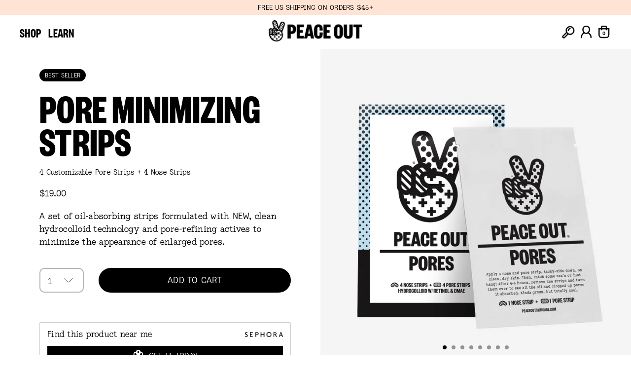

--- FILE ---
content_type: text/html; charset=utf-8
request_url: https://peaceoutskincare.com/products/peace-out-pores
body_size: 58437
content:















<!DOCTYPE html>
<html> 
<head>
	<script src="//peaceoutskincare.com/cdn/shop/files/pandectes-rules.js?v=2539577030667468308"></script>
	
<link rel='preconnect dns-prefetch' href='https://api.config-security.com/' crossorigin />
<link rel='preconnect dns-prefetch' href='https://conf.config-security.com/' crossorigin />
<link rel='preconnect dns-prefetch' href='https://whale.camera/' crossorigin />
<script>
/* >> TriplePixel :: start*/
window.TriplePixelData={TripleName:"peace-out-inc.myshopify.com",ver:"2.11",plat:"SHOPIFY",isHeadless:false},function(W,H,A,L,E,_,B,N){function O(U,T,P,H,R){void 0===R&&(R=!1),H=new XMLHttpRequest,P?(H.open("POST",U,!0),H.setRequestHeader("Content-Type","application/json")):H.open("GET",U,!0),H.send(JSON.stringify(P||{})),H.onreadystatechange=function(){4===H.readyState&&200===H.status?(R=H.responseText,U.includes(".txt")?eval(R):P||(N[B]=R)):(299<H.status||H.status<200)&&T&&!R&&(R=!0,O(U,T-1,P))}}if(N=window,!N[H+"sn"]){N[H+"sn"]=1,L=function(){return Date.now().toString(36)+"_"+Math.random().toString(36)};try{A.setItem(H,1+(0|A.getItem(H)||0)),(E=JSON.parse(A.getItem(H+"U")||"[]")).push({u:location.href,r:document.referrer,t:Date.now(),id:L()}),A.setItem(H+"U",JSON.stringify(E))}catch(e){}var i,m,p;A.getItem('"!nC`')||(_=A,A=N,A[H]||(E=A[H]=function(t,e,a){return void 0===a&&(a=[]),"State"==t?E.s:(W=L(),(E._q=E._q||[]).push([W,t,e].concat(a)),W)},E.s="Installed",E._q=[],E.ch=W,B="configSecurityConfModel",N[B]=1,O("https://conf.config-security.com/model",5),i=L(),m=A[atob("c2NyZWVu")],_.setItem("di_pmt_wt",i),p={id:i,action:"profile",avatar:_.getItem("auth-security_rand_salt_"),time:m[atob("d2lkdGg=")]+":"+m[atob("aGVpZ2h0")],host:A.TriplePixelData.TripleName,plat:A.TriplePixelData.plat,url:window.location.href,ref:document.referrer,ver:A.TriplePixelData.ver},O("https://api.config-security.com/event",5,p),O("https://whale.camera/live/dot.txt",5)))}}("","TriplePixel",localStorage);
/* << TriplePixel :: end*/
</script>
	<script id="pandectes-rules">   /* PANDECTES-GDPR: DO NOT MODIFY AUTO GENERATED CODE OF THIS SCRIPT */      window.PandectesSettings = {"store":{"plan":"plus","theme":"PeaceOutSkincare/main","primaryLocale":"en","adminMode":false},"tsPublished":1683658496,"declaration":{"showPurpose":true,"showProvider":false,"showDateGenerated":true},"language":{"languageMode":"Single","fallbackLanguage":"en","languageDetection":"browser","languagesSupported":[]},"texts":{"managed":{"headerText":{"en":"We respect your privacy"},"consentText":{"en":"This website uses cookies to ensure you get the best experience."},"dismissButtonText":{"en":"Ok"},"linkText":{"en":"Learn more"},"imprintText":{"en":"Imprint"},"preferencesButtonText":{"en":"Preferences"},"allowButtonText":{"en":"Accept"},"denyButtonText":{"en":"Decline"},"leaveSiteButtonText":{"en":"Leave this site"},"cookiePolicyText":{"en":"Cookie policy"},"preferencesPopupTitleText":{"en":"Manage consent preferences"},"preferencesPopupIntroText":{"en":"We use cookies to optimize website functionality, analyze the performance, and provide personalized experience to you. Some cookies are essential to make the website operate and function correctly. Those cookies cannot be disabled. In this window you can manage your preference of cookies."},"preferencesPopupCloseButtonText":{"en":"Close"},"preferencesPopupAcceptAllButtonText":{"en":"Accept all"},"preferencesPopupRejectAllButtonText":{"en":"Reject all"},"preferencesPopupSaveButtonText":{"en":"Save preferences"},"accessSectionTitleText":{"en":"Data portability"},"accessSectionParagraphText":{"en":"You have the right to request access to your data at any time."},"rectificationSectionTitleText":{"en":"Data Rectification"},"rectificationSectionParagraphText":{"en":"You have the right to request your data to be updated whenever you think it is appropriate."},"erasureSectionTitleText":{"en":"Right to be forgotten"},"erasureSectionParagraphText":{"en":"You have the right to ask all your data to be erased. After that, you will no longer be able to access your account."}},"categories":{"strictlyNecessaryCookiesTitleText":{"en":"Strictly necessary cookies"},"functionalityCookiesTitleText":{"en":"Functional cookies"},"performanceCookiesTitleText":{"en":"Performance cookies"},"targetingCookiesTitleText":{"en":"Targeting cookies"},"unclassifiedCookiesTitleText":{"en":"Unclassified cookies"},"strictlyNecessaryCookiesDescriptionText":{"en":"These cookies are essential in order to enable you to move around the website and use its features, such as accessing secure areas of the website. The website cannot function properly without these cookies."},"functionalityCookiesDescriptionText":{"en":"These cookies enable the site to provide enhanced functionality and personalisation. They may be set by us or by third party providers whose services we have added to our pages. If you do not allow these cookies then some or all of these services may not function properly."},"performanceCookiesDescriptionText":{"en":"These cookies enable us to monitor and improve the performance of our website. For example, they allow us to count visits, identify traffic sources and see which parts of the site are most popular."},"targetingCookiesDescriptionText":{"en":"These cookies may be set through our site by our advertising partners. They may be used by those companies to build a profile of your interests and show you relevant adverts on other sites.    They do not store directly personal information, but are based on uniquely identifying your browser and internet device. If you do not allow these cookies, you will experience less targeted advertising."},"unclassifiedCookiesDescriptionText":{"en":"Unclassified cookies are cookies that we are in the process of classifying, together with the providers of individual cookies."}},"auto":{"declName":{"en":"Name"},"declPath":{"en":"Path"},"declType":{"en":"Type"},"declDomain":{"en":"Domain"},"declPurpose":{"en":"Purpose"},"declProvider":{"en":"Provider"},"declRetention":{"en":"Retention"},"declFirstParty":{"en":"First-party"},"declThirdParty":{"en":"Third-party"},"declSeconds":{"en":"seconds"},"declMinutes":{"en":"minutes"},"declHours":{"en":"hours"},"declDays":{"en":"days"},"declMonths":{"en":"months"},"declYears":{"en":"years"},"declSession":{"en":"Session"},"cookiesDetailsText":{"en":"Cookies details"},"preferencesPopupAlwaysAllowedText":{"en":"Always allowed"},"submitButton":{"en":"Submit"},"submittingButton":{"en":"Submitting..."},"cancelButton":{"en":"Cancel"},"guestsSupportInfoText":{"en":"Please login with your customer account to further proceed."},"guestsSupportEmailPlaceholder":{"en":"E-mail address"},"guestsSupportEmailValidationError":{"en":"Email is not valid"},"guestsSupportEmailSuccessTitle":{"en":"Thank you for your request"},"guestsSupportEmailFailureTitle":{"en":"A problem occurred"},"guestsSupportEmailSuccessMessage":{"en":"If you are registered as a customer of this store, you will soon receive an email with instructions on how to proceed."},"guestsSupportEmailFailureMessage":{"en":"Your request was not submitted. Please try again and if problem persists, contact store owner for assistance."},"confirmationSuccessTitle":{"en":"Your request is verified"},"confirmationFailureTitle":{"en":"A problem occurred"},"confirmationSuccessMessage":{"en":"We will soon get back to you as to your request."},"confirmationFailureMessage":{"en":"Your request was not verified. Please try again and if problem persists, contact store owner for assistance"},"consentSectionTitleText":{"en":"Your cookie consent"},"consentSectionNoConsentText":{"en":"You have not consented to the cookies policy of this website."},"consentSectionConsentedText":{"en":"You consented to the cookies policy of this website on"},"consentStatus":{"en":"Consent preference"},"consentDate":{"en":"Consent date"},"consentId":{"en":"Consent ID"},"consentSectionChangeConsentActionText":{"en":"Change consent preference"},"accessSectionGDPRRequestsActionText":{"en":"Data subject requests"},"accessSectionAccountInfoActionText":{"en":"Personal data"},"accessSectionOrdersRecordsActionText":{"en":"Orders"},"accessSectionDownloadReportActionText":{"en":"Request export"},"rectificationCommentPlaceholder":{"en":"Describe what you want to be updated"},"rectificationCommentValidationError":{"en":"Comment is required"},"rectificationSectionEditAccountActionText":{"en":"Request an update"},"erasureSectionRequestDeletionActionText":{"en":"Request personal data deletion"}}},"library":{"previewMode":false,"fadeInTimeout":0,"defaultBlocked":0,"showLink":true,"showImprintLink":false,"enabled":true,"cookie":{"name":"_pandectes_gdpr","expiryDays":365,"secure":true},"dismissOnScroll":200,"dismissOnWindowClick":true,"dismissOnTimeout":false,"palette":{"popup":{"background":"#000000","backgroundForCalculations":{"a":1,"b":0,"g":0,"r":0},"text":"#FFFFFF"},"button":{"background":"transparent","backgroundForCalculations":{"a":1,"b":255,"g":255,"r":255},"text":"#FFFFFF","textForCalculation":{"a":1,"b":255,"g":255,"r":255},"border":"#FFFFFF"}},"content":{"href":"https://peace-out-inc.myshopify.com/policies/privacy-policy","imprintHref":"/","close":"&#10005;","target":"_blank","logo":"<img class=\"cc-banner-logo\" height=\"40\" width=\"40\" src=\"https://cdn.shopify.com/s/files/1/1835/4327/t/33/assets/pandectes-logo.png?v=1662760092\" alt=\"Peace Out Skincare\" />"},"window":"<div role=\"dialog\" aria-live=\"polite\" aria-label=\"cookieconsent\" aria-describedby=\"cookieconsent:desc\" id=\"pandectes-banner\" class=\"cc-window-wrapper cc-bottom-wrapper\"><div class=\"pd-cookie-banner-window cc-window {{classes}}\"><!--googleoff: all-->{{children}}<!--googleon: all--></div></div>","compliance":{"custom":"<div class=\"cc-compliance cc-highlight\">{{preferences}}{{allow}}</div>"},"type":"custom","layouts":{"basic":"{{logo}}{{messagelink}}{{compliance}}{{close}}"},"position":"bottom","theme":"wired","revokable":false,"animateRevokable":false,"revokableReset":false,"revokableLogoUrl":"","revokablePlacement":"bottom-left","revokableMarginHorizontal":15,"revokableMarginVertical":15,"static":false,"autoAttach":true,"hasTransition":true,"blacklistPage":[""]},"geolocation":{"brOnly":true,"caOnly":true,"euOnly":true,"jpOnly":false,"thOnly":false,"canadaOnly":true,"globalVisibility":false},"dsr":{"guestsSupport":true,"accessSectionDownloadReportAuto":false},"banner":{"resetTs":1662759656,"extraCss":"        .cc-banner-logo {max-width: 24em!important;}    @media(min-width: 768px) {.cc-window.cc-floating{max-width: 24em!important;width: 24em!important;}}    .cc-message, .cc-header, .cc-logo {text-align: left}    .cc-window-wrapper{z-index: 2147983647;}    .cc-window{z-index: 2147983647;font-family: inherit;}    .cc-header{font-family: inherit;}    .pd-cp-ui{font-family: inherit; background-color: #000000;color:#FFFFFF;}    .pd-cp-btn{}    input + .pd-cp-preferences-slider{background-color: rgba(255, 255, 255, 0.3)}    .pd-cp-scrolling-section::-webkit-scrollbar{background-color: rgba(255, 255, 255, 0.3)}    input:checked + .pd-cp-preferences-slider{background-color: rgba(255, 255, 255, 1)}    .pd-cp-scrolling-section::-webkit-scrollbar-thumb {background-color: rgba(255, 255, 255, 1)}    .pd-cp-ui-close{color:#FFFFFF;}    .pd-cp-preferences-slider:before{background-color: #000000}    .pd-cp-title:before {border-color: #FFFFFF!important}    .pd-cp-preferences-slider{background-color:#FFFFFF}    .pd-cp-toggle{color:#FFFFFF!important}    @media(max-width:699px) {.pd-cp-ui-close-top svg {fill: #FFFFFF}}    .pd-cp-toggle:hover,.pd-cp-toggle:visited,.pd-cp-toggle:active{color:#FFFFFF!important}    .pd-cookie-banner-window {box-shadow: 0 0 18px rgb(0 0 0 / 20%);}  ","customJavascript":null,"showPoweredBy":false,"isActive":true,"implicitSavePreferences":true,"cookieIcon":false,"blockBots":false,"showCookiesDetails":true,"cookiesBlockedByDefault":"0","hasTransition":true,"blockingPage":false,"showOnlyLandingPage":false,"leaveSiteUrl":"https://www.google.com","linkRespectStoreLang":true},"cookies":{"0":[{"name":"keep_alive","domain":"peaceoutskincare.com","path":"/","provider":"Shopify","firstParty":true,"retention":"14 day(s)","expires":14,"unit":"declSession","purpose":{"en":"Used in connection with buyer localization."}},{"name":"secure_customer_sig","domain":"peaceoutskincare.com","path":"/","provider":"Shopify","firstParty":true,"retention":"1 year(s)","expires":1,"unit":"declYears","purpose":{"en":"Used in connection with customer login."}},{"name":"localization","domain":"peaceoutskincare.com","path":"/","provider":"Shopify","firstParty":true,"retention":"1 year(s)","expires":1,"unit":"declYears","purpose":{"en":"Shopify store localization"}},{"name":"cart_currency","domain":"peaceoutskincare.com","path":"/","provider":"Shopify","firstParty":true,"retention":"14 day(s)","expires":14,"unit":"declSession","purpose":{"en":"The cookie is necessary for the secure checkout and payment function on the website. This function is provided by shopify.com."}},{"name":"shopify_pay_redirect","domain":"peaceoutskincare.com","path":"/","provider":"Shopify","firstParty":true,"retention":"60 minute(s)","expires":60,"unit":"declMinutes","purpose":{"en":"The cookie is necessary for the secure checkout and payment function on the website. This function is provided by shopify.com."}},{"name":"_p_hfp_client_id","domain":".apps.elfsight.com","path":"/","provider":"ElfSight","firstParty":false,"retention":"Expires instantly","expires":0,"unit":"declSeconds","purpose":{"en":""}},{"name":"c","domain":".bidswitch.net","path":"/","provider":"shopify","firstParty":false,"retention":"1 year(s)","expires":1,"unit":"declYears","purpose":{"en":"Used in connection with checkout."}},{"name":"_pandectes_gdpr","domain":"peaceoutskincare.com","path":"/","provider":"Pandectes","firstParty":true,"retention":"1 year(s)","expires":1,"unit":"declYears","purpose":{"en":"Used for the functionality of the cookies consent banner."}},{"name":"_secure_session_id","domain":"peaceoutskincare.com","path":"/","provider":"Shopify","firstParty":true,"retention":"24 hour(s)","expires":24,"unit":"declHours","purpose":{"en":"Used in connection with navigation through a storefront."}}],"1":[{"name":"_y","domain":".peaceoutskincare.com","path":"/","provider":"Shopify","firstParty":true,"retention":"1 year(s)","expires":1,"unit":"declYears","purpose":{"en":"Shopify analytics."}},{"name":"_landing_page","domain":".peaceoutskincare.com","path":"/","provider":"Shopify","firstParty":true,"retention":"14 day(s)","expires":14,"unit":"declSession","purpose":{"en":"Tracks landing pages."}},{"name":"_shopify_y","domain":".peaceoutskincare.com","path":"/","provider":"Shopify","firstParty":true,"retention":"1 year(s)","expires":1,"unit":"declYears","purpose":{"en":"Shopify analytics."}},{"name":"_orig_referrer","domain":".peaceoutskincare.com","path":"/","provider":"Shopify","firstParty":true,"retention":"14 day(s)","expires":14,"unit":"declSession","purpose":{"en":"Tracks landing pages."}},{"name":"_s","domain":".peaceoutskincare.com","path":"/","provider":"Shopify","firstParty":true,"retention":"30 minute(s)","expires":30,"unit":"declMinutes","purpose":{"en":"Shopify analytics."}},{"name":"pixel","domain":".yotpo.com","path":"/","provider":"Unknown","firstParty":false,"retention":"1 year(s)","expires":1,"unit":"declYears","purpose":{"en":""}},{"name":"_shopify_s","domain":".peaceoutskincare.com","path":"/","provider":"Shopify","firstParty":true,"retention":"30 minute(s)","expires":30,"unit":"declMinutes","purpose":{"en":"Shopify analytics."}},{"name":"_shopify_sa_p","domain":".peaceoutskincare.com","path":"/","provider":"Shopify","firstParty":true,"retention":"30 minute(s)","expires":30,"unit":"declMinutes","purpose":{"en":"Shopify analytics relating to marketing & referrals."}},{"name":"_shopify_sa_t","domain":".peaceoutskincare.com","path":"/","provider":"Shopify","firstParty":true,"retention":"30 minute(s)","expires":30,"unit":"declMinutes","purpose":{"en":"Shopify analytics relating to marketing & referrals."}},{"name":"CLID","domain":"www.clarity.ms","path":"/","provider":"Unknown","firstParty":false,"retention":"1 year(s)","expires":1,"unit":"declYears","purpose":{"en":""}},{"name":"_shg_user_id","domain":"peaceoutskincare.com","path":"/","provider":"Shogun","firstParty":true,"retention":"1 year(s)","expires":1,"unit":"declYears","purpose":{"en":""}},{"name":"_shg_session_id","domain":"peaceoutskincare.com","path":"/","provider":"Shogun","firstParty":true,"retention":"30 minute(s)","expires":30,"unit":"declMinutes","purpose":{"en":""}},{"name":"SM","domain":".c.clarity.ms","path":"/","provider":"Unknown","firstParty":false,"retention":"Session","expires":0,"unit":"declSeconds","purpose":{"en":""}},{"name":"ANONCHK","domain":".c.clarity.ms","path":"/","provider":"Unknown","firstParty":false,"retention":"10 minute(s)","expires":10,"unit":"declMinutes","purpose":{"en":""}}],"2":[{"name":"__cf_bm","domain":".quadpay.com","path":"/","provider":"CloudFlare","firstParty":false,"retention":"30 minute(s)","expires":30,"unit":"declMinutes","purpose":{"en":""}},{"name":"__cf_bm","domain":".vimeo.com","path":"/","provider":"CloudFlare","firstParty":false,"retention":"30 minute(s)","expires":30,"unit":"declMinutes","purpose":{"en":""}},{"name":"_gid","domain":".peaceoutskincare.com","path":"/","provider":"Google","firstParty":true,"retention":"24 hour(s)","expires":24,"unit":"declHours","purpose":{"en":"Cookie is placed by Google Analytics to count and track pageviews."}},{"name":"_ga","domain":".peaceoutskincare.com","path":"/","provider":"Google","firstParty":true,"retention":"1 year(s)","expires":1,"unit":"declYears","purpose":{"en":"Cookie is set by Google Analytics with unknown functionality"}},{"name":"_ga_GE7304M9NZ","domain":".peaceoutskincare.com","path":"/","provider":"Google","firstParty":true,"retention":"1 year(s)","expires":1,"unit":"declYears","purpose":{"en":""}},{"name":"_gat","domain":".peaceoutskincare.com","path":"/","provider":"Google","firstParty":true,"retention":"36 second(s)","expires":36,"unit":"declSeconds","purpose":{"en":"Cookie is placed by Google Analytics to filter requests from bots."}},{"name":"IDSYNC","domain":".analytics.yahoo.com","path":"/","provider":"Unknown","firstParty":false,"retention":"1 year(s)","expires":1,"unit":"declYears","purpose":{"en":""}}],"4":[{"name":"sa-user-id","domain":"tags.srv.stackadapt.com","path":"/","provider":"Unknown","firstParty":false,"retention":"1 year(s)","expires":1,"unit":"declYears","purpose":{"en":""}},{"name":"MUID","domain":".bing.com","path":"/","provider":"Microsoft","firstParty":false,"retention":"1 year(s)","expires":1,"unit":"declYears","purpose":{"en":"Cookie is placed by Microsoft to track visits across websites."}},{"name":"_ttp","domain":".tiktok.com","path":"/","provider":"Unknown","firstParty":false,"retention":"1 year(s)","expires":1,"unit":"declYears","purpose":{"en":""}},{"name":"_uetsid","domain":".peaceoutskincare.com","path":"/","provider":"Bing","firstParty":true,"retention":"24 hour(s)","expires":24,"unit":"declHours","purpose":{"en":"This cookie is used by Bing to determine what ads should be shown that may be relevant to the end user perusing the site."}},{"name":"MR","domain":".bat.bing.com","path":"/","provider":"Unknown","firstParty":false,"retention":"7 day(s)","expires":7,"unit":"declSession","purpose":{"en":""}},{"name":"sa-user-id-v2","domain":".srv.stackadapt.com","path":"/","provider":"Unknown","firstParty":false,"retention":"1 year(s)","expires":1,"unit":"declYears","purpose":{"en":""}},{"name":"uid_bam","domain":".narrativ.com","path":"/","provider":"Unknown","firstParty":false,"retention":"1 year(s)","expires":1,"unit":"declYears","purpose":{"en":""}},{"name":"_gcl_au","domain":".peaceoutskincare.com","path":"/","provider":"Google","firstParty":true,"retention":"90 day(s)","expires":90,"unit":"declSession","purpose":{"en":"Cookie is placed by Google Tag Manager to track conversions."}},{"name":"_fbp","domain":".peaceoutskincare.com","path":"/","provider":"Facebook","firstParty":true,"retention":"90 day(s)","expires":90,"unit":"declSession","purpose":{"en":"Cookie is placed by Facebook to track visits across websites."}},{"name":"_pin_unauth","domain":".peaceoutskincare.com","path":"/","provider":"Pinterest","firstParty":true,"retention":"1 year(s)","expires":1,"unit":"declYears","purpose":{"en":""}},{"name":"TapAd_TS","domain":".tapad.com","path":"/","provider":"Tapad","firstParty":false,"retention":"60 day(s)","expires":60,"unit":"declSession","purpose":{"en":""}},{"name":"TapAd_DID","domain":".tapad.com","path":"/","provider":"Tapad","firstParty":false,"retention":"60 day(s)","expires":60,"unit":"declSession","purpose":{"en":""}},{"name":"SRM_B","domain":".c.bing.com","path":"/","provider":"Unknown","firstParty":false,"retention":"1 year(s)","expires":1,"unit":"declYears","purpose":{"en":""}},{"name":"MR","domain":".c.bing.com","path":"/","provider":"Unknown","firstParty":false,"retention":"7 day(s)","expires":7,"unit":"declSession","purpose":{"en":""}},{"name":"sc_at","domain":".snapchat.com","path":"/","provider":"Unknown","firstParty":false,"retention":"1 year(s)","expires":1,"unit":"declYears","purpose":{"en":""}},{"name":"test_cookie","domain":".doubleclick.net","path":"/","provider":"Google","firstParty":false,"retention":"15 minute(s)","expires":15,"unit":"declMinutes","purpose":{"en":"To measure the visitors’ actions after they click through from an advert. Expires after each visit."}},{"name":"TapAd_3WAY_SYNCS","domain":".tapad.com","path":"/","provider":"Tapad","firstParty":false,"retention":"60 day(s)","expires":60,"unit":"declSession","purpose":{"en":""}},{"name":"MUID","domain":".clarity.ms","path":"/","provider":"Microsoft","firstParty":false,"retention":"1 year(s)","expires":1,"unit":"declYears","purpose":{"en":"Cookie is placed by Microsoft to track visits across websites."}},{"name":"MR","domain":".c.clarity.ms","path":"/","provider":"Unknown","firstParty":false,"retention":"7 day(s)","expires":7,"unit":"declSession","purpose":{"en":""}},{"name":"IDE","domain":".doubleclick.net","path":"/","provider":"Google","firstParty":false,"retention":"1 year(s)","expires":1,"unit":"declYears","purpose":{"en":"To measure the visitors’ actions after they click through from an advert. Expires after 1 year."}},{"name":"tuuid_lu","domain":".360yield.com","path":"/","provider":"Unknown","firstParty":false,"retention":"90 day(s)","expires":90,"unit":"declSession","purpose":{"en":""}},{"name":"uid","domain":".criteo.com","path":"/","provider":"Unknown","firstParty":false,"retention":"1 year(s)","expires":1,"unit":"declYears","purpose":{"en":""}},{"name":"ptrcriteo","domain":".ads.yieldmo.com","path":"/","provider":"Unknown","firstParty":false,"retention":"1 year(s)","expires":1,"unit":"declYears","purpose":{"en":""}},{"name":"tuuid_lu","domain":".bidswitch.net","path":"/","provider":"Unknown","firstParty":false,"retention":"1 year(s)","expires":1,"unit":"declYears","purpose":{"en":""}},{"name":"CMPS","domain":".casalemedia.com","path":"/","provider":"Unknown","firstParty":false,"retention":"90 day(s)","expires":90,"unit":"declSession","purpose":{"en":""}},{"name":"CMPRO","domain":".casalemedia.com","path":"/","provider":"Unknown","firstParty":false,"retention":"90 day(s)","expires":90,"unit":"declSession","purpose":{"en":""}},{"name":"CMID","domain":".casalemedia.com","path":"/","provider":"Unknown","firstParty":false,"retention":"1 year(s)","expires":1,"unit":"declYears","purpose":{"en":""}},{"name":"mv_tokens","domain":"exchange.mediavine.com","path":"/","provider":"Media Vine","firstParty":false,"retention":"14 day(s)","expires":14,"unit":"declSession","purpose":{"en":""}},{"name":"mv_tokens_invalidate-verizon-pushes","domain":"exchange.mediavine.com","path":"/","provider":"Media Vine","firstParty":false,"retention":"14 day(s)","expires":14,"unit":"declSession","purpose":{"en":""}},{"name":"tuuid","domain":".bidswitch.net","path":"/","provider":"Unknown","firstParty":false,"retention":"1 year(s)","expires":1,"unit":"declYears","purpose":{"en":""}},{"name":"criteo","domain":"exchange.mediavine.com","path":"/","provider":"Unknown","firstParty":false,"retention":"14 day(s)","expires":14,"unit":"declSession","purpose":{"en":""}},{"name":"um","domain":".360yield.com","path":"/","provider":"Unknown","firstParty":false,"retention":"90 day(s)","expires":90,"unit":"declSession","purpose":{"en":""}},{"name":"__kla_id","domain":"peaceoutskincare.com","path":"/","provider":"Klaviyo","firstParty":true,"retention":"1 year(s)","expires":1,"unit":"declYears","purpose":{"en":"Tracks when someone clicks through a Klaviyo email to your website."}},{"name":"umeh","domain":".360yield.com","path":"/","provider":"Unknown","firstParty":false,"retention":"90 day(s)","expires":90,"unit":"declSession","purpose":{"en":""}},{"name":"tuuid","domain":".360yield.com","path":"/","provider":"Unknown","firstParty":false,"retention":"90 day(s)","expires":90,"unit":"declSession","purpose":{"en":""}},{"name":"yieldmo_id","domain":".yieldmo.com","path":"/","provider":"Unknown","firstParty":false,"retention":"1 year(s)","expires":1,"unit":"declYears","purpose":{"en":""}},{"name":"stx_user_id","domain":".sharethrough.com","path":"/","provider":"Unknown","firstParty":false,"retention":"30 day(s)","expires":30,"unit":"declSession","purpose":{"en":""}},{"name":"khaos","domain":".rubiconproject.com","path":"/","provider":"Unknown","firstParty":false,"retention":"1 year(s)","expires":1,"unit":"declYears","purpose":{"en":""}},{"name":"t_gid","domain":".taboola.com","path":"/","provider":"Unknown","firstParty":false,"retention":"1 year(s)","expires":1,"unit":"declYears","purpose":{"en":""}},{"name":"tluid","domain":".3lift.com","path":"/","provider":"Unknown","firstParty":false,"retention":"90 day(s)","expires":90,"unit":"declSession","purpose":{"en":""}},{"name":"audit","domain":".rubiconproject.com","path":"/","provider":"Unknown","firstParty":false,"retention":"1 year(s)","expires":1,"unit":"declYears","purpose":{"en":""}},{"name":"bkdc","domain":".bluekai.com","path":"/","provider":"Unknown","firstParty":false,"retention":"180 day(s)","expires":180,"unit":"declSession","purpose":{"en":""}},{"name":"CMTS","domain":".casalemedia.com","path":"/","provider":"Unknown","firstParty":false,"retention":"90 day(s)","expires":90,"unit":"declSession","purpose":{"en":""}},{"name":"bkpa","domain":".bluekai.com","path":"/","provider":"Unknown","firstParty":false,"retention":"180 day(s)","expires":180,"unit":"declSession","purpose":{"en":""}},{"name":"bku","domain":".bluekai.com","path":"/","provider":"Unknown","firstParty":false,"retention":"180 day(s)","expires":180,"unit":"declSession","purpose":{"en":""}},{"name":"ayl_visitor","domain":".omnitagjs.com","path":"/","provider":"Unknown","firstParty":false,"retention":"30 day(s)","expires":30,"unit":"declSession","purpose":{"en":""}},{"name":"criteo","domain":".tpmn.co.kr","path":"/","provider":"Unknown","firstParty":false,"retention":"30 day(s)","expires":30,"unit":"declSession","purpose":{"en":""}},{"name":"lidid","domain":".liadm.com","path":"/","provider":"Unknown","firstParty":false,"retention":"1 year(s)","expires":1,"unit":"declYears","purpose":{"en":""}},{"name":"uuid","domain":".tpmn.co.kr","path":"/","provider":"Unknown","firstParty":false,"retention":"1 year(s)","expires":1,"unit":"declYears","purpose":{"en":""}},{"name":"dpm","domain":".dpm.demdex.net","path":"/","provider":"Unknown","firstParty":false,"retention":"180 day(s)","expires":180,"unit":"declSession","purpose":{"en":""}},{"name":"ab","domain":".agkn.com","path":"/","provider":"Unknown","firstParty":false,"retention":"1 year(s)","expires":1,"unit":"declYears","purpose":{"en":""}},{"name":"status","domain":".postrelease.com","path":"/","provider":"Unknown","firstParty":false,"retention":"1 year(s)","expires":1,"unit":"declYears","purpose":{"en":""}},{"name":"tvid","domain":".tremorhub.com","path":"/","provider":"Unknown","firstParty":false,"retention":"1 year(s)","expires":1,"unit":"declYears","purpose":{"en":""}},{"name":"tv_UICR","domain":".tremorhub.com","path":"/","provider":"Unknown","firstParty":false,"retention":"30 day(s)","expires":30,"unit":"declSession","purpose":{"en":""}},{"name":"SCM","domain":".smaato.net","path":"/","provider":"Unknown","firstParty":false,"retention":"21 day(s)","expires":21,"unit":"declSession","purpose":{"en":""}},{"name":"SOC","domain":".socdm.com","path":"/","provider":"Unknown","firstParty":false,"retention":"1 year(s)","expires":1,"unit":"declYears","purpose":{"en":""}},{"name":"SCM1001851","domain":".smaato.net","path":"/","provider":"Unknown","firstParty":false,"retention":"11 day(s)","expires":11,"unit":"declSession","purpose":{"en":""}},{"name":"v1_151","domain":".trends.revcontent.com","path":"/","provider":"Unknown","firstParty":false,"retention":"30 day(s)","expires":30,"unit":"declSession","purpose":{"en":""}},{"name":"id","domain":".yieldlab.net","path":"/","provider":"Unknown","firstParty":false,"retention":"1 year(s)","expires":1,"unit":"declYears","purpose":{"en":""}},{"name":"__ID","domain":".trends.revcontent.com","path":"/","provider":"Unknown","firstParty":false,"retention":"1 year(s)","expires":1,"unit":"declYears","purpose":{"en":""}},{"name":"A3","domain":".yahoo.com","path":"/","provider":"Unknown","firstParty":false,"retention":"1 year(s)","expires":1,"unit":"declYears","purpose":{"en":""}},{"name":"demdex","domain":".demdex.net","path":"/","provider":"Unknown","firstParty":false,"retention":"180 day(s)","expires":180,"unit":"declSession","purpose":{"en":""}},{"name":"visitor","domain":".postrelease.com","path":"/","provider":"Unknown","firstParty":false,"retention":"1 year(s)","expires":1,"unit":"declYears","purpose":{"en":""}},{"name":"ver","domain":".postrelease.com","path":"/","provider":"Unknown","firstParty":false,"retention":"1 year(s)","expires":1,"unit":"declYears","purpose":{"en":""}},{"name":"_li_ss","domain":"i.liadm.com","path":"/s","provider":"Unknown","firstParty":false,"retention":"30 day(s)","expires":30,"unit":"declSession","purpose":{"en":""}},{"name":"X-AB","domain":"sc-static.net","path":"/scevent.min.js","provider":"Unknown","firstParty":false,"retention":"24 hour(s)","expires":24,"unit":"declHours","purpose":{"en":""}}],"8":[{"name":"sa-user-id-v2","domain":"peaceoutskincare.com","path":"/","provider":"Unknown","firstParty":true,"retention":"1 year(s)","expires":1,"unit":"declYears","purpose":{"en":""}},{"name":"_uetvid","domain":".peaceoutskincare.com","path":"/","provider":"Unknown","firstParty":true,"retention":"1 year(s)","expires":1,"unit":"declYears","purpose":{"en":""}},{"name":"sa-user-id","domain":"peaceoutskincare.com","path":"/","provider":"Unknown","firstParty":true,"retention":"1 year(s)","expires":1,"unit":"declYears","purpose":{"en":""}},{"name":"_sp_ses.4ac4","domain":"peaceoutskincare.com","path":"/","provider":"Unknown","firstParty":true,"retention":"30 minute(s)","expires":30,"unit":"declMinutes","purpose":{"en":""}},{"name":"_rdt_uuid","domain":".peaceoutskincare.com","path":"/","provider":"Unknown","firstParty":true,"retention":"90 day(s)","expires":90,"unit":"declSession","purpose":{"en":""}},{"name":"_tt_enable_cookie","domain":".peaceoutskincare.com","path":"/","provider":"Unknown","firstParty":true,"retention":"1 year(s)","expires":1,"unit":"declYears","purpose":{"en":""}},{"name":"_ttp","domain":".peaceoutskincare.com","path":"/","provider":"Unknown","firstParty":true,"retention":"1 year(s)","expires":1,"unit":"declYears","purpose":{"en":""}},{"name":"_sp_id.4ac4","domain":"peaceoutskincare.com","path":"/","provider":"Unknown","firstParty":true,"retention":"1 year(s)","expires":1,"unit":"declYears","purpose":{"en":""}},{"name":"_scid","domain":".peaceoutskincare.com","path":"/","provider":"Unknown","firstParty":true,"retention":"1 year(s)","expires":1,"unit":"declYears","purpose":{"en":""}},{"name":"_hjSessionUser_1938150","domain":".peaceoutskincare.com","path":"/","provider":"Unknown","firstParty":true,"retention":"1 year(s)","expires":1,"unit":"declYears","purpose":{"en":""}},{"name":"_hjIncludedInSessionSample","domain":"peaceoutskincare.com","path":"/","provider":"Unknown","firstParty":true,"retention":"2 minute(s)","expires":2,"unit":"declMinutes","purpose":{"en":""}},{"name":"_hjSession_1938150","domain":".peaceoutskincare.com","path":"/","provider":"Unknown","firstParty":true,"retention":"30 minute(s)","expires":30,"unit":"declMinutes","purpose":{"en":""}},{"name":"_hjFirstSeen","domain":".peaceoutskincare.com","path":"/","provider":"Unknown","firstParty":true,"retention":"30 minute(s)","expires":30,"unit":"declMinutes","purpose":{"en":""}},{"name":"_clsk","domain":".peaceoutskincare.com","path":"/","provider":"Unknown","firstParty":true,"retention":"24 hour(s)","expires":24,"unit":"declHours","purpose":{"en":""}},{"name":"_clck","domain":".peaceoutskincare.com","path":"/","provider":"Unknown","firstParty":true,"retention":"1 year(s)","expires":1,"unit":"declYears","purpose":{"en":""}},{"name":"_hjAbsoluteSessionInProgress","domain":".peaceoutskincare.com","path":"/","provider":"Unknown","firstParty":true,"retention":"30 minute(s)","expires":30,"unit":"declMinutes","purpose":{"en":""}},{"name":"_sctr","domain":".peaceoutskincare.com","path":"/","provider":"Unknown","firstParty":true,"retention":"1 year(s)","expires":1,"unit":"declYears","purpose":{"en":""}},{"name":"__attentive_id","domain":"peaceoutskincare.com","path":"/","provider":"Unknown","firstParty":true,"retention":"1 year(s)","expires":1,"unit":"declYears","purpose":{"en":""}},{"name":"_rsession","domain":"peaceoutskincare.com","path":"/","provider":"Unknown","firstParty":true,"retention":"30 minute(s)","expires":30,"unit":"declMinutes","purpose":{"en":""}},{"name":"_attn_","domain":"peaceoutskincare.com","path":"/","provider":"Unknown","firstParty":true,"retention":"1 year(s)","expires":1,"unit":"declYears","purpose":{"en":""}},{"name":"__attentive_pv","domain":"peaceoutskincare.com","path":"/","provider":"Unknown","firstParty":true,"retention":"30 minute(s)","expires":30,"unit":"declMinutes","purpose":{"en":""}},{"name":"__attentive_cco","domain":"peaceoutskincare.com","path":"/","provider":"Unknown","firstParty":true,"retention":"1 year(s)","expires":1,"unit":"declYears","purpose":{"en":""}},{"name":"__attentive_ss_referrer","domain":"peaceoutskincare.com","path":"/","provider":"Unknown","firstParty":true,"retention":"30 minute(s)","expires":30,"unit":"declMinutes","purpose":{"en":""}},{"name":"__attentive_dv","domain":"peaceoutskincare.com","path":"/","provider":"Unknown","firstParty":true,"retention":"2 hour(s)","expires":2,"unit":"declHours","purpose":{"en":""}},{"name":"_ruid","domain":"peaceoutskincare.com","path":"/","provider":"Unknown","firstParty":true,"retention":"1 year(s)","expires":1,"unit":"declYears","purpose":{"en":""}},{"name":"amp_0d882e","domain":".peaceoutskincare.com","path":"/","provider":"Unknown","firstParty":true,"retention":"1 year(s)","expires":1,"unit":"declYears","purpose":{"en":""}},{"name":"mp_a6c0abcb7b5e56fdacf7220338c4ae0c_mixpanel","domain":".peaceoutskincare.com","path":"/","provider":"Unknown","firstParty":true,"retention":"1 year(s)","expires":1,"unit":"declYears","purpose":{"en":""}},{"name":"_hjIncludedInPageviewSample","domain":"peaceoutskincare.com","path":"/","provider":"Unknown","firstParty":true,"retention":"2 minute(s)","expires":2,"unit":"declMinutes","purpose":{"en":""}},{"name":"am_tokens","domain":"exchange.mediavine.com","path":"/","provider":"Unknown","firstParty":false,"retention":"14 day(s)","expires":14,"unit":"declSession","purpose":{"en":""}},{"name":"am_tokens_invalidate-verizon-pushes","domain":"exchange.mediavine.com","path":"/","provider":"Unknown","firstParty":false,"retention":"14 day(s)","expires":14,"unit":"declSession","purpose":{"en":""}},{"name":"pxrc","domain":".rlcdn.com","path":"/","provider":"Unknown","firstParty":false,"retention":"60 day(s)","expires":60,"unit":"declSession","purpose":{"en":""}},{"name":"rlas3","domain":".rlcdn.com","path":"/","provider":"Unknown","firstParty":false,"retention":"1 year(s)","expires":1,"unit":"declYears","purpose":{"en":""}},{"name":"dynamic_checkout_shown_on_cart","domain":"peaceoutskincare.com","path":"/","provider":"Unknown","firstParty":true,"retention":"30 minute(s)","expires":30,"unit":"declMinutes","purpose":{"en":""}}]},"blocker":{"isActive":true,"googleConsentMode":{"id":"","analyticsId":"","isActive":true,"adStorageCategory":4,"analyticsStorageCategory":2,"personalizationStorageCategory":1,"functionalityStorageCategory":1,"customEvent":true,"securityStorageCategory":0,"redactData":true,"urlPassthrough":false},"facebookPixel":{"id":"","isActive":false,"ldu":false},"rakuten":{"isActive":true,"cmp":true,"ccpa":false},"defaultBlocked":0,"patterns":{"whiteList":[],"blackList":{"1":[],"2":[],"4":[],"8":[]},"iframesWhiteList":[],"iframesBlackList":{"1":[],"2":[],"4":[],"8":[]},"beaconsWhiteList":[],"beaconsBlackList":{"1":[],"2":[],"4":[],"8":[]}}}}      !function(){"use strict";window.PandectesRules=window.PandectesRules||{},window.PandectesRules.manualBlacklist={1:[],2:[],4:[]},window.PandectesRules.blacklistedIFrames={1:[],2:[],4:[]},window.PandectesRules.blacklistedCss={1:[],2:[],4:[]},window.PandectesRules.blacklistedBeacons={1:[],2:[],4:[]};var e="javascript/blocked",t="_pandectes_gdpr";function r(e){return new RegExp(e.replace(/[/\\.+?$()]/g,"\\$&").replace("*","(.*)"))}var n=function(e){try{return JSON.parse(e)}catch(e){return!1}},a=function(e){var t=arguments.length>1&&void 0!==arguments[1]?arguments[1]:"log",r=new URLSearchParams(window.location.search);r.get("rules_debug")&&console[t]("PandectesRules: ".concat(e))};function s(e,t){var r=Object.keys(e);if(Object.getOwnPropertySymbols){var n=Object.getOwnPropertySymbols(e);t&&(n=n.filter((function(t){return Object.getOwnPropertyDescriptor(e,t).enumerable}))),r.push.apply(r,n)}return r}function i(e){for(var t=1;t<arguments.length;t++){var r=null!=arguments[t]?arguments[t]:{};t%2?s(Object(r),!0).forEach((function(t){o(e,t,r[t])})):Object.getOwnPropertyDescriptors?Object.defineProperties(e,Object.getOwnPropertyDescriptors(r)):s(Object(r)).forEach((function(t){Object.defineProperty(e,t,Object.getOwnPropertyDescriptor(r,t))}))}return e}function o(e,t,r){return t in e?Object.defineProperty(e,t,{value:r,enumerable:!0,configurable:!0,writable:!0}):e[t]=r,e}function c(e,t){return function(e){if(Array.isArray(e))return e}(e)||function(e,t){var r=null==e?null:"undefined"!=typeof Symbol&&e[Symbol.iterator]||e["@@iterator"];if(null==r)return;var n,a,s=[],i=!0,o=!1;try{for(r=r.call(e);!(i=(n=r.next()).done)&&(s.push(n.value),!t||s.length!==t);i=!0);}catch(e){o=!0,a=e}finally{try{i||null==r.return||r.return()}finally{if(o)throw a}}return s}(e,t)||u(e,t)||function(){throw new TypeError("Invalid attempt to destructure non-iterable instance.\nIn order to be iterable, non-array objects must have a [Symbol.iterator]() method.")}()}function l(e){return function(e){if(Array.isArray(e))return d(e)}(e)||function(e){if("undefined"!=typeof Symbol&&null!=e[Symbol.iterator]||null!=e["@@iterator"])return Array.from(e)}(e)||u(e)||function(){throw new TypeError("Invalid attempt to spread non-iterable instance.\nIn order to be iterable, non-array objects must have a [Symbol.iterator]() method.")}()}function u(e,t){if(e){if("string"==typeof e)return d(e,t);var r=Object.prototype.toString.call(e).slice(8,-1);return"Object"===r&&e.constructor&&(r=e.constructor.name),"Map"===r||"Set"===r?Array.from(e):"Arguments"===r||/^(?:Ui|I)nt(?:8|16|32)(?:Clamped)?Array$/.test(r)?d(e,t):void 0}}function d(e,t){(null==t||t>e.length)&&(t=e.length);for(var r=0,n=new Array(t);r<t;r++)n[r]=e[r];return n}var f="Pandectes"===window.navigator.userAgent;a("userAgent -> ".concat(window.navigator.userAgent.substring(0,50)));var p=function(){var e,r=arguments.length>0&&void 0!==arguments[0]?arguments[0]:t,a="; "+document.cookie,s=a.split("; "+r+"=");if(s.length<2)e={};else{var i=s.pop(),o=i.split(";");e=window.atob(o.shift())}var c=n(e);return!1!==c?c:e}(),g=window.PandectesSettings,h=g.banner.isActive,y=g.blocker.defaultBlocked,b=p&&null!==p.preferences&&void 0!==p.preferences?p.preferences:null,v=h?null===b?y:b:0,m={1:0==(1&v),2:0==(2&v),4:0==(4&v)},w=window.PandectesSettings.blocker.patterns,k=w.blackList,L=w.whiteList,P=w.iframesBlackList,C=w.iframesWhiteList,A=w.beaconsBlackList,S=w.beaconsWhiteList,_={blackList:[],whiteList:[],iframesBlackList:{1:[],2:[],4:[],8:[]},iframesWhiteList:[],beaconsBlackList:{1:[],2:[],4:[],8:[]},beaconsWhiteList:[]};[1,2,4].map((function(e){var t;m[e]||((t=_.blackList).push.apply(t,l(k[e].length?k[e].map(r):[])),_.iframesBlackList[e]=P[e].length?P[e].map(r):[],_.beaconsBlackList[e]=A[e].length?A[e].map(r):[])})),_.whiteList=L.length?L.map(r):[],_.iframesWhiteList=C.length?C.map(r):[],_.beaconsWhiteList=S.length?S.map(r):[];var B={scripts:[],iframes:{1:[],2:[],4:[]},beacons:{1:[],2:[],4:[]},css:{1:[],2:[],4:[]}},E=function(t,r){return t&&(!r||r!==e)&&(!_.blackList||_.blackList.some((function(e){return e.test(t)})))&&(!_.whiteList||_.whiteList.every((function(e){return!e.test(t)})))},O=function(e){var t=e.getAttribute("src");return _.blackList&&_.blackList.every((function(e){return!e.test(t)}))||_.whiteList&&_.whiteList.some((function(e){return e.test(t)}))},I=function(e,t){var r=_.iframesBlackList[t],n=_.iframesWhiteList;return e&&(!r||r.some((function(t){return t.test(e)})))&&(!n||n.every((function(t){return!t.test(e)})))},R=function(e,t){var r=_.beaconsBlackList[t],n=_.beaconsWhiteList;return e&&(!r||r.some((function(t){return t.test(e)})))&&(!n||n.every((function(t){return!t.test(e)})))},j=new MutationObserver((function(e){for(var t=0;t<e.length;t++)for(var r=e[t].addedNodes,n=0;n<r.length;n++){var a=r[n],s=a.dataset&&a.dataset.cookiecategory;if(1===a.nodeType&&"LINK"===a.tagName){var i=a.dataset&&a.dataset.href;if(i&&s)switch(s){case"functionality":case"C0001":B.css[1].push(i);break;case"performance":case"C0002":B.css[2].push(i);break;case"targeting":case"C0003":B.css[4].push(i)}}}})),x=new MutationObserver((function(t){for(var r=0;r<t.length;r++)for(var n=t[r].addedNodes,a=function(t){var r=n[t],a=r.src||r.dataset&&r.dataset.src,s=r.dataset&&r.dataset.cookiecategory;if(1===r.nodeType&&"IFRAME"===r.tagName){if(a){var i=!1;I(a,1)||"functionality"===s||"C0001"===s?(i=!0,B.iframes[1].push(a)):I(a,2)||"performance"===s||"C0002"===s?(i=!0,B.iframes[2].push(a)):(I(a,4)||"targeting"===s||"C0003"===s)&&(i=!0,B.iframes[4].push(a)),i&&(r.removeAttribute("src"),r.setAttribute("data-src",a))}}else if(1===r.nodeType&&"IMG"===r.tagName){if(a){var o=!1;R(a,1)?(o=!0,B.beacons[1].push(a)):R(a,2)?(o=!0,B.beacons[2].push(a)):R(a,4)&&(o=!0,B.beacons[4].push(a)),o&&(r.removeAttribute("src"),r.setAttribute("data-src",a))}}else if(1===r.nodeType&&"LINK"===r.tagName){var c=r.dataset&&r.dataset.href;if(c&&s)switch(s){case"functionality":case"C0001":B.css[1].push(c);break;case"performance":case"C0002":B.css[2].push(c);break;case"targeting":case"C0003":B.css[4].push(c)}}else if(1===r.nodeType&&"SCRIPT"===r.tagName){var l=r.type,u=!1;if(E(a,l))u=!0;else if(a&&s)switch(s){case"functionality":case"C0001":u=!0,window.PandectesRules.manualBlacklist[1].push(a);break;case"performance":case"C0002":u=!0,window.PandectesRules.manualBlacklist[2].push(a);break;case"targeting":case"C0003":u=!0,window.PandectesRules.manualBlacklist[4].push(a)}if(u){B.scripts.push([r,l]),r.type=e;r.addEventListener("beforescriptexecute",(function t(n){r.getAttribute("type")===e&&n.preventDefault(),r.removeEventListener("beforescriptexecute",t)})),r.parentElement&&r.parentElement.removeChild(r)}}},s=0;s<n.length;s++)a(s)})),T=document.createElement,N={src:Object.getOwnPropertyDescriptor(HTMLScriptElement.prototype,"src"),type:Object.getOwnPropertyDescriptor(HTMLScriptElement.prototype,"type")};window.PandectesRules.unblockCss=function(e){var t=B.css[e]||[];t.length&&a("Unblocking CSS for ".concat(e)),t.forEach((function(e){var t=document.querySelector('link[data-href^="'.concat(e,'"]'));t.removeAttribute("data-href"),t.href=e})),B.css[e]=[]},window.PandectesRules.unblockIFrames=function(e){var t=B.iframes[e]||[];t.length&&a("Unblocking IFrames for ".concat(e)),_.iframesBlackList[e]=[],t.forEach((function(e){var t=document.querySelector('iframe[data-src^="'.concat(e,'"]'));t.removeAttribute("data-src"),t.src=e})),B.iframes[e]=[]},window.PandectesRules.unblockBeacons=function(e){var t=B.beacons[e]||[];t.length&&a("Unblocking Beacons for ".concat(e)),_.beaconsBlackList[e]=[],t.forEach((function(e){var t=document.querySelector('img[data-src^="'.concat(e,'"]'));t.removeAttribute("data-src"),t.src=e})),B.beacons[e]=[]},window.PandectesRules.unblock=function(t){t.length<1?(_.blackList=[],_.whiteList=[],_.iframesBlackList=[],_.iframesWhiteList=[]):(_.blackList&&(_.blackList=_.blackList.filter((function(e){return t.every((function(t){return"string"==typeof t?!e.test(t):t instanceof RegExp?e.toString()!==t.toString():void 0}))}))),_.whiteList&&(_.whiteList=[].concat(l(_.whiteList),l(t.map((function(e){if("string"==typeof e){var t=".*"+r(e)+".*";if(_.whiteList.every((function(e){return e.toString()!==t.toString()})))return new RegExp(t)}else if(e instanceof RegExp&&_.whiteList.every((function(t){return t.toString()!==e.toString()})))return e;return null})).filter(Boolean)))));for(var n=document.querySelectorAll('script[type="'.concat(e,'"]')),s=0;s<n.length;s++){var i=n[s];O(i)&&(B.scripts.push([i,"application/javascript"]),i.parentElement.removeChild(i))}var o=0;l(B.scripts).forEach((function(e,t){var r=c(e,2),n=r[0],a=r[1];if(O(n)){for(var s=document.createElement("script"),i=0;i<n.attributes.length;i++){var l=n.attributes[i];"src"!==l.name&&"type"!==l.name&&s.setAttribute(l.name,n.attributes[i].value)}s.setAttribute("src",n.src),s.setAttribute("type",a||"application/javascript"),document.head.appendChild(s),B.scripts.splice(t-o,1),o++}})),0==_.blackList.length&&0===_.iframesBlackList[1].length&&0===_.iframesBlackList[2].length&&0===_.iframesBlackList[4].length&&0===_.beaconsBlackList[1].length&&0===_.beaconsBlackList[2].length&&0===_.beaconsBlackList[4].length&&(a("Disconnecting observers"),x.disconnect(),j.disconnect())};var D=window.PandectesSettings.blocker,M=setInterval((function(){window.Shopify&&(clearInterval(M),window.Shopify.loadFeatures&&window.Shopify.loadFeatures([{name:"consent-tracking-api",version:"0.1"}],(function(e){if(e)a("CustomerPrivacy API -> failed to load","warning");else if(a("CustomerPrivacy API -> loaded successfully"),(f||(0==(2&v)||0==(4&v)))&&window.Shopify.customerPrivacy.setTrackingConsent(!0,(function(e){e&&e.error?a("CustomerPrivacy API -> failed to allow tracking","error"):a("CustomerPrivacy API (Rules) -> tracking allowed")})),D.gpcIsActive&&"CCPA"===window.Shopify.customerPrivacy.getRegulation()){var t=navigator.globalPrivacyControl;void 0!==t?window.Shopify.customerPrivacy.setCCPAConsent(!t,(function(e){e&&e.error?a("CustomerPrivacy API -> failed to set CCPA consent","error"):a("CustomerPrivacy API (Rules) -> CCPA data sell "+(t?"disallowed":"allowed"))})):a("navigator.globalPrivacyControl is not set")}})))}),10),W=window.PandectesSettings,z=W.banner.isActive,F=W.blocker.googleConsentMode,U=F.isActive,q=F.customEvent,H=F.redactData,$=F.urlPassthrough,G=F.adStorageCategory,K=F.analyticsStorageCategory,J=F.functionalityStorageCategory,Y=F.personalizationStorageCategory,Q=F.securityStorageCategory;function V(){window.dataLayer.push(arguments)}window.dataLayer=window.dataLayer||[];var X,Z,ee={hasInitialized:!1,ads_data_redaction:!1,url_passthrough:!1,storage:{ad_storage:"granted",analytics_storage:"granted",functionality_storage:"granted",personalization_storage:"granted",security_storage:"granted",wait_for_update:500}};if(z&&U){var te=0==(v&G)?"granted":"denied",re=0==(v&K)?"granted":"denied",ne=0==(v&J)?"granted":"denied",ae=0==(v&Y)?"granted":"denied",se=0==(v&Q)?"granted":"denied";ee.hasInitialized=!0,ee.ads_data_redaction="denied"===te&&H,ee.url_passthrough=$,ee.storage.ad_storage=te,ee.storage.analytics_storage=re,ee.storage.functionality_storage=ne,ee.storage.personalization_storage=ae,ee.storage.security_storage=se,ee.ads_data_redaction&&V("set","ads_data_redaction",ee.ads_data_redaction),ee.url_passthrough&&V("set","url_passthrough",ee.url_passthrough),V("consent","default",ee.storage),q&&(Z=7===(X=v)?"deny":0===X?"allow":"mixed",window.dataLayer.push({event:"Pandectes_Consent_Update",pandectes_status:Z,pandectes_categories:{C0000:"allow",C0001:m[1]?"allow":"deny",C0002:m[2]?"allow":"deny",C0003:m[4]?"allow":"deny"}})),a("Google consent mode initialized")}window.PandectesRules.gcm=ee;var ie=window.PandectesSettings,oe=ie.banner.isActive,ce=ie.blocker.isActive;a("Blocker -> "+(ce?"Active":"Inactive")),a("Banner -> "+(oe?"Active":"Inactive")),a("ActualPrefs -> "+v);var le=null===b&&/\/checkouts\//.test(window.location.pathname);0!==v&&!1===f&&ce&&!le?(a("Blocker will execute"),document.createElement=function(){for(var t=arguments.length,r=new Array(t),n=0;n<t;n++)r[n]=arguments[n];if("script"!==r[0].toLowerCase())return T.bind?T.bind(document).apply(void 0,r):T;var a=T.bind(document).apply(void 0,r);try{Object.defineProperties(a,{src:i(i({},N.src),{},{set:function(t){E(t,a.type)&&N.type.set.call(this,e),N.src.set.call(this,t)}}),type:i(i({},N.type),{},{get:function(){var t=N.type.get.call(this);return t===e||E(this.src,t)?null:t},set:function(t){var r=E(a.src,a.type)?e:t;N.type.set.call(this,r)}})}),a.setAttribute=function(t,r){if("type"===t){var n=E(a.src,a.type)?e:r;N.type.set.call(a,n)}else"src"===t?(E(r,a.type)&&N.type.set.call(a,e),N.src.set.call(a,r)):HTMLScriptElement.prototype.setAttribute.call(a,t,r)}}catch(e){console.warn("Yett: unable to prevent script execution for script src ",a.src,".\n",'A likely cause would be because you are using a third-party browser extension that monkey patches the "document.createElement" function.')}return a},x.observe(document.documentElement,{childList:!0,subtree:!0}),j.observe(document.documentElement,{childList:!0,subtree:!0})):a("Blocker will not execute")}();
</script>


    
    

    <script type="text/javascript">(function e(){var e=document.createElement("script");e.type="text/javascript",e.async=true,e.src="//staticw2.yotpo.com/vHt7cPCJ4bmqskSlwtFDEXs5XN2rvP7llzOtb9Ha/widget.js";var t=document.getElementsByTagName("script")[0];t.parentNode.insertBefore(e,t)})(); </script>

    <meta charset="UTF-8" />
    <meta http-equiv="X-UA-Compatible" content="IE=edge" />
    <meta name="viewport" content="width=device-width, initial-scale=1.0, maximum-scale=1.0, interactive-widget=resizes-visual" />
    <meta name="google-site-verification" content="0JX9e_V9UdNZqr9Qd4x9pHJBXu4w_XTpl6kkd86tDFs" />
    <meta name="google-site-verification" content="9-KJ10S1YIqFCE1Tl-8Mngh7WT8FMN8BlRHh7DuLoT4" />
    <meta name="facebook-domain-verification" content="75zjo1dyem6jdhkexguifjbrlq9kur" />

    
    	<link rel="shortcut icon" href="//peaceoutskincare.com/cdn/shop/files/small-peace-sign_256x256_bf5fb176-30ec-4f14-9bc8-df82648e4a71_32x32.png?v=1613739172" type="image/png">
    
    
    
        <title>Pore Strips (OFFICIAL) | Peace Out Skincare</title>
    

    
        <meta name="description" content="These pore-detoxifying strips absorb dirt, oil and dead skin from deep within your pores and help visibly shrink enlarged pores. Learn more here!" />
    

    <link rel="canonical" href="https://peaceoutskincare.com/products/peace-out-pores" />

    

    

<meta property="og:site_name" content="Peace Out Skincare">
<meta property="og:url" content="https://peaceoutskincare.com/products/peace-out-pores">
<meta property="og:title" content="Pore Minimizing Strips">
<meta property="og:type" content="product">
<meta property="og:description" content='These pore-detoxifying strips absorb dirt, oil and dead skin from deep within your pores and help visibly shrink enlarged pores. Learn more here!'><meta property="og:price:amount" content="19.00">
  <meta property="og:price:currency" content="USD"><meta property="og:image" content="http://peaceoutskincare.com/cdn/shop/products/2532513-01_1024x1024.jpg?v=1658268083"><meta property="og:image" content="http://peaceoutskincare.com/cdn/shop/products/2532513-04_1024x1024.jpg?v=1658268087"><meta property="og:image" content="http://peaceoutskincare.com/cdn/shop/products/2532513-02_1024x1024.jpg?v=1658268087">
<meta property="og:image:secure_url" content="https://peaceoutskincare.com/cdn/shop/products/2532513-01_1024x1024.jpg?v=1658268083"><meta property="og:image:secure_url" content="https://peaceoutskincare.com/cdn/shop/products/2532513-04_1024x1024.jpg?v=1658268087"><meta property="og:image:secure_url" content="https://peaceoutskincare.com/cdn/shop/products/2532513-02_1024x1024.jpg?v=1658268087">

<meta name="twitter:site" content="@peaceoutskin">
<meta name="twitter:card" content="summary_large_image">
<meta name="twitter:title" content="Pore Minimizing Strips">
<meta name="twitter:description" content='These pore-detoxifying strips absorb dirt, oil and dead skin from deep within your pores and help visibly shrink enlarged pores. Learn more here!'>


    <link href="//peaceoutskincare.com/cdn/shop/t/39/assets/style.min.css?v=179805036195666690411753851770" rel="stylesheet" type="text/css" media="all" />

    <!--
    <link href="//peaceoutskincare.com/cdn/shop/t/39/assets/quiz.min.css?v=154353357808545947611753851385" rel="stylesheet" type="text/css" media="all" />
    -->



<link href="//peaceoutskincare.com/cdn/shop/t/39/assets/style-hot.css?v=45053661461661216871751480585" rel="stylesheet" type="text/css" media="all" />
    
  <script>window.performance && window.performance.mark && window.performance.mark('shopify.content_for_header.start');</script><meta name="google-site-verification" content="_ecqt_Y4srOSBbwGPOmU89C-5_i8_jLWULE7sHb2B6k">
<meta id="shopify-digital-wallet" name="shopify-digital-wallet" content="/18354327/digital_wallets/dialog">
<meta name="shopify-checkout-api-token" content="64c0e91679768644974a8f82ff1c34e1">
<meta id="in-context-paypal-metadata" data-shop-id="18354327" data-venmo-supported="false" data-environment="production" data-locale="en_US" data-paypal-v4="true" data-currency="USD">
<link rel="alternate" type="application/json+oembed" href="https://peaceoutskincare.com/products/peace-out-pores.oembed">
<script async="async" src="/checkouts/internal/preloads.js?locale=en-US"></script>
<link rel="preconnect" href="https://shop.app" crossorigin="anonymous">
<script async="async" src="https://shop.app/checkouts/internal/preloads.js?locale=en-US&shop_id=18354327" crossorigin="anonymous"></script>
<script id="apple-pay-shop-capabilities" type="application/json">{"shopId":18354327,"countryCode":"US","currencyCode":"USD","merchantCapabilities":["supports3DS"],"merchantId":"gid:\/\/shopify\/Shop\/18354327","merchantName":"Peace Out Skincare","requiredBillingContactFields":["postalAddress","email","phone"],"requiredShippingContactFields":["postalAddress","email","phone"],"shippingType":"shipping","supportedNetworks":["visa","masterCard","amex","discover","elo","jcb"],"total":{"type":"pending","label":"Peace Out Skincare","amount":"1.00"},"shopifyPaymentsEnabled":true,"supportsSubscriptions":true}</script>
<script id="shopify-features" type="application/json">{"accessToken":"64c0e91679768644974a8f82ff1c34e1","betas":["rich-media-storefront-analytics"],"domain":"peaceoutskincare.com","predictiveSearch":true,"shopId":18354327,"locale":"en"}</script>
<script>var Shopify = Shopify || {};
Shopify.shop = "peace-out-inc.myshopify.com";
Shopify.locale = "en";
Shopify.currency = {"active":"USD","rate":"1.0"};
Shopify.country = "US";
Shopify.theme = {"name":"PeaceOutSkincare\/main","id":122989379653,"schema_name":"Peace Out 2020","schema_version":"1","theme_store_id":null,"role":"main"};
Shopify.theme.handle = "null";
Shopify.theme.style = {"id":null,"handle":null};
Shopify.cdnHost = "peaceoutskincare.com/cdn";
Shopify.routes = Shopify.routes || {};
Shopify.routes.root = "/";</script>
<script type="module">!function(o){(o.Shopify=o.Shopify||{}).modules=!0}(window);</script>
<script>!function(o){function n(){var o=[];function n(){o.push(Array.prototype.slice.apply(arguments))}return n.q=o,n}var t=o.Shopify=o.Shopify||{};t.loadFeatures=n(),t.autoloadFeatures=n()}(window);</script>
<script>
  window.ShopifyPay = window.ShopifyPay || {};
  window.ShopifyPay.apiHost = "shop.app\/pay";
  window.ShopifyPay.redirectState = null;
</script>
<script id="shop-js-analytics" type="application/json">{"pageType":"product"}</script>
<script defer="defer" async type="module" src="//peaceoutskincare.com/cdn/shopifycloud/shop-js/modules/v2/client.init-shop-cart-sync_Bc8-qrdt.en.esm.js"></script>
<script defer="defer" async type="module" src="//peaceoutskincare.com/cdn/shopifycloud/shop-js/modules/v2/chunk.common_CmNk3qlo.esm.js"></script>
<script type="module">
  await import("//peaceoutskincare.com/cdn/shopifycloud/shop-js/modules/v2/client.init-shop-cart-sync_Bc8-qrdt.en.esm.js");
await import("//peaceoutskincare.com/cdn/shopifycloud/shop-js/modules/v2/chunk.common_CmNk3qlo.esm.js");

  window.Shopify.SignInWithShop?.initShopCartSync?.({"fedCMEnabled":true,"windoidEnabled":true});

</script>
<script>
  window.Shopify = window.Shopify || {};
  if (!window.Shopify.featureAssets) window.Shopify.featureAssets = {};
  window.Shopify.featureAssets['shop-js'] = {"shop-cart-sync":["modules/v2/client.shop-cart-sync_DOpY4EW0.en.esm.js","modules/v2/chunk.common_CmNk3qlo.esm.js"],"shop-button":["modules/v2/client.shop-button_CI-s0xGZ.en.esm.js","modules/v2/chunk.common_CmNk3qlo.esm.js"],"init-fed-cm":["modules/v2/client.init-fed-cm_D2vsy40D.en.esm.js","modules/v2/chunk.common_CmNk3qlo.esm.js"],"init-windoid":["modules/v2/client.init-windoid_CXNAd0Cm.en.esm.js","modules/v2/chunk.common_CmNk3qlo.esm.js"],"shop-toast-manager":["modules/v2/client.shop-toast-manager_Cx0C6may.en.esm.js","modules/v2/chunk.common_CmNk3qlo.esm.js"],"shop-cash-offers":["modules/v2/client.shop-cash-offers_CL9Nay2h.en.esm.js","modules/v2/chunk.common_CmNk3qlo.esm.js","modules/v2/chunk.modal_CvhjeixQ.esm.js"],"avatar":["modules/v2/client.avatar_BTnouDA3.en.esm.js"],"init-shop-email-lookup-coordinator":["modules/v2/client.init-shop-email-lookup-coordinator_B9mmbKi4.en.esm.js","modules/v2/chunk.common_CmNk3qlo.esm.js"],"init-shop-cart-sync":["modules/v2/client.init-shop-cart-sync_Bc8-qrdt.en.esm.js","modules/v2/chunk.common_CmNk3qlo.esm.js"],"pay-button":["modules/v2/client.pay-button_Bhm3077V.en.esm.js","modules/v2/chunk.common_CmNk3qlo.esm.js"],"init-customer-accounts-sign-up":["modules/v2/client.init-customer-accounts-sign-up_C7zhr03q.en.esm.js","modules/v2/client.shop-login-button_BbMx65lK.en.esm.js","modules/v2/chunk.common_CmNk3qlo.esm.js","modules/v2/chunk.modal_CvhjeixQ.esm.js"],"init-shop-for-new-customer-accounts":["modules/v2/client.init-shop-for-new-customer-accounts_rLbLSDTe.en.esm.js","modules/v2/client.shop-login-button_BbMx65lK.en.esm.js","modules/v2/chunk.common_CmNk3qlo.esm.js","modules/v2/chunk.modal_CvhjeixQ.esm.js"],"checkout-modal":["modules/v2/client.checkout-modal_Fp9GouFF.en.esm.js","modules/v2/chunk.common_CmNk3qlo.esm.js","modules/v2/chunk.modal_CvhjeixQ.esm.js"],"init-customer-accounts":["modules/v2/client.init-customer-accounts_DkVf8Jdu.en.esm.js","modules/v2/client.shop-login-button_BbMx65lK.en.esm.js","modules/v2/chunk.common_CmNk3qlo.esm.js","modules/v2/chunk.modal_CvhjeixQ.esm.js"],"shop-login-button":["modules/v2/client.shop-login-button_BbMx65lK.en.esm.js","modules/v2/chunk.common_CmNk3qlo.esm.js","modules/v2/chunk.modal_CvhjeixQ.esm.js"],"shop-login":["modules/v2/client.shop-login_B9KWmZaW.en.esm.js","modules/v2/chunk.common_CmNk3qlo.esm.js","modules/v2/chunk.modal_CvhjeixQ.esm.js"],"shop-follow-button":["modules/v2/client.shop-follow-button_B-omSWeu.en.esm.js","modules/v2/chunk.common_CmNk3qlo.esm.js","modules/v2/chunk.modal_CvhjeixQ.esm.js"],"lead-capture":["modules/v2/client.lead-capture_DZQFWrYz.en.esm.js","modules/v2/chunk.common_CmNk3qlo.esm.js","modules/v2/chunk.modal_CvhjeixQ.esm.js"],"payment-terms":["modules/v2/client.payment-terms_Bl_bs7GP.en.esm.js","modules/v2/chunk.common_CmNk3qlo.esm.js","modules/v2/chunk.modal_CvhjeixQ.esm.js"]};
</script>
<script>(function() {
  var isLoaded = false;
  function asyncLoad() {
    if (isLoaded) return;
    isLoaded = true;
    var urls = ["https:\/\/tag.rmp.rakuten.com\/121825.ct.js?shop=peace-out-inc.myshopify.com","https:\/\/whai-cdn.nyc3.cdn.digitaloceanspaces.com\/quiz\/production\/script_tag.js?shop=peace-out-inc.myshopify.com","https:\/\/cdn-loyalty.yotpo.com\/loader\/17DzW3RnyFXGr3ZXVi5EOw.js?shop=peace-out-inc.myshopify.com","\/\/dynamic.criteo.com\/js\/ld\/ld.js?a=83071\u0026shop=peace-out-inc.myshopify.com","https:\/\/shopify-widget.route.com\/shopify.widget.js?shop=peace-out-inc.myshopify.com","https:\/\/assets.dailykarma.io\/prod\/init-v3.js?v2\u0026shop=peace-out-inc.myshopify.com","https:\/\/d18eg7dreypte5.cloudfront.net\/browse-abandonment\/smsbump_timer.js?shop=peace-out-inc.myshopify.com","https:\/\/s3.eu-west-1.amazonaws.com\/production-klarna-il-shopify-osm\/a6c5e37d3b587ca7438f15aa90b429b47085a035\/peace-out-inc.myshopify.com-1708617293583.js?shop=peace-out-inc.myshopify.com","https:\/\/static.klaviyo.com\/onsite\/js\/klaviyo.js?company_id=LpAzxW\u0026shop=peace-out-inc.myshopify.com","https:\/\/static.klaviyo.com\/onsite\/js\/klaviyo.js?company_id=LpAzxW\u0026shop=peace-out-inc.myshopify.com","https:\/\/cdn-widgetsrepository.yotpo.com\/v1\/loader\/vHt7cPCJ4bmqskSlwtFDEXs5XN2rvP7llzOtb9Ha?shop=peace-out-inc.myshopify.com","\/\/staticw2.yotpo.com\/vHt7cPCJ4bmqskSlwtFDEXs5XN2rvP7llzOtb9Ha\/widget.js?shop=peace-out-inc.myshopify.com","https:\/\/d18eg7dreypte5.cloudfront.net\/scripts\/integrations\/subscription.js?shop=peace-out-inc.myshopify.com","\/\/cdn.shopify.com\/proxy\/edc88fe51f109eb51b12da134ce7e84c2f677b35527d9a55cea5eb05e3e4fedf\/forms-akamai.smsbump.com\/708235\/form_316804.js?ver=1719613379\u0026shop=peace-out-inc.myshopify.com\u0026sp-cache-control=cHVibGljLCBtYXgtYWdlPTkwMA","https:\/\/cdn.rebuyengine.com\/onsite\/js\/rebuy.js?shop=peace-out-inc.myshopify.com","https:\/\/static.rechargecdn.com\/assets\/js\/widget.min.js?shop=peace-out-inc.myshopify.com","https:\/\/na.shgcdn3.com\/pixel-collector.js?shop=peace-out-inc.myshopify.com","https:\/\/cdn.attn.tv\/peaceoutskincare\/dtag.js?shop=peace-out-inc.myshopify.com"];
    for (var i = 0; i < urls.length; i++) {
      var s = document.createElement('script');
      s.type = 'text/javascript';
      s.async = true;
      s.src = urls[i];
      var x = document.getElementsByTagName('script')[0];
      x.parentNode.insertBefore(s, x);
    }
  };
  if(window.attachEvent) {
    window.attachEvent('onload', asyncLoad);
  } else {
    window.addEventListener('load', asyncLoad, false);
  }
})();</script>
<script id="__st">var __st={"a":18354327,"offset":-25200,"reqid":"0f7a6b9f-9f2f-47b1-862a-35775220579f-1761986249","pageurl":"peaceoutskincare.com\/products\/peace-out-pores","u":"75ecc6a1fad4","p":"product","rtyp":"product","rid":301688094744};</script>
<script>window.ShopifyPaypalV4VisibilityTracking = true;</script>
<script id="captcha-bootstrap">!function(){'use strict';const t='contact',e='account',n='new_comment',o=[[t,t],['blogs',n],['comments',n],[t,'customer']],c=[[e,'customer_login'],[e,'guest_login'],[e,'recover_customer_password'],[e,'create_customer']],r=t=>t.map((([t,e])=>`form[action*='/${t}']:not([data-nocaptcha='true']) input[name='form_type'][value='${e}']`)).join(','),a=t=>()=>t?[...document.querySelectorAll(t)].map((t=>t.form)):[];function s(){const t=[...o],e=r(t);return a(e)}const i='password',u='form_key',d=['recaptcha-v3-token','g-recaptcha-response','h-captcha-response',i],f=()=>{try{return window.sessionStorage}catch{return}},m='__shopify_v',_=t=>t.elements[u];function p(t,e,n=!1){try{const o=window.sessionStorage,c=JSON.parse(o.getItem(e)),{data:r}=function(t){const{data:e,action:n}=t;return t[m]||n?{data:e,action:n}:{data:t,action:n}}(c);for(const[e,n]of Object.entries(r))t.elements[e]&&(t.elements[e].value=n);n&&o.removeItem(e)}catch(o){console.error('form repopulation failed',{error:o})}}const l='form_type',E='cptcha';function T(t){t.dataset[E]=!0}const w=window,h=w.document,L='Shopify',v='ce_forms',y='captcha';let A=!1;((t,e)=>{const n=(g='f06e6c50-85a8-45c8-87d0-21a2b65856fe',I='https://cdn.shopify.com/shopifycloud/storefront-forms-hcaptcha/ce_storefront_forms_captcha_hcaptcha.v1.5.2.iife.js',D={infoText:'Protected by hCaptcha',privacyText:'Privacy',termsText:'Terms'},(t,e,n)=>{const o=w[L][v],c=o.bindForm;if(c)return c(t,g,e,D).then(n);var r;o.q.push([[t,g,e,D],n]),r=I,A||(h.body.append(Object.assign(h.createElement('script'),{id:'captcha-provider',async:!0,src:r})),A=!0)});var g,I,D;w[L]=w[L]||{},w[L][v]=w[L][v]||{},w[L][v].q=[],w[L][y]=w[L][y]||{},w[L][y].protect=function(t,e){n(t,void 0,e),T(t)},Object.freeze(w[L][y]),function(t,e,n,w,h,L){const[v,y,A,g]=function(t,e,n){const i=e?o:[],u=t?c:[],d=[...i,...u],f=r(d),m=r(i),_=r(d.filter((([t,e])=>n.includes(e))));return[a(f),a(m),a(_),s()]}(w,h,L),I=t=>{const e=t.target;return e instanceof HTMLFormElement?e:e&&e.form},D=t=>v().includes(t);t.addEventListener('submit',(t=>{const e=I(t);if(!e)return;const n=D(e)&&!e.dataset.hcaptchaBound&&!e.dataset.recaptchaBound,o=_(e),c=g().includes(e)&&(!o||!o.value);(n||c)&&t.preventDefault(),c&&!n&&(function(t){try{if(!f())return;!function(t){const e=f();if(!e)return;const n=_(t);if(!n)return;const o=n.value;o&&e.removeItem(o)}(t);const e=Array.from(Array(32),(()=>Math.random().toString(36)[2])).join('');!function(t,e){_(t)||t.append(Object.assign(document.createElement('input'),{type:'hidden',name:u})),t.elements[u].value=e}(t,e),function(t,e){const n=f();if(!n)return;const o=[...t.querySelectorAll(`input[type='${i}']`)].map((({name:t})=>t)),c=[...d,...o],r={};for(const[a,s]of new FormData(t).entries())c.includes(a)||(r[a]=s);n.setItem(e,JSON.stringify({[m]:1,action:t.action,data:r}))}(t,e)}catch(e){console.error('failed to persist form',e)}}(e),e.submit())}));const S=(t,e)=>{t&&!t.dataset[E]&&(n(t,e.some((e=>e===t))),T(t))};for(const o of['focusin','change'])t.addEventListener(o,(t=>{const e=I(t);D(e)&&S(e,y())}));const B=e.get('form_key'),M=e.get(l),P=B&&M;t.addEventListener('DOMContentLoaded',(()=>{const t=y();if(P)for(const e of t)e.elements[l].value===M&&p(e,B);[...new Set([...A(),...v().filter((t=>'true'===t.dataset.shopifyCaptcha))])].forEach((e=>S(e,t)))}))}(h,new URLSearchParams(w.location.search),n,t,e,['guest_login'])})(!0,!0)}();</script>
<script integrity="sha256-52AcMU7V7pcBOXWImdc/TAGTFKeNjmkeM1Pvks/DTgc=" data-source-attribution="shopify.loadfeatures" defer="defer" src="//peaceoutskincare.com/cdn/shopifycloud/storefront/assets/storefront/load_feature-81c60534.js" crossorigin="anonymous"></script>
<script crossorigin="anonymous" defer="defer" src="//peaceoutskincare.com/cdn/shopifycloud/storefront/assets/shopify_pay/storefront-65b4c6d7.js?v=20250812"></script>
<script data-source-attribution="shopify.dynamic_checkout.dynamic.init">var Shopify=Shopify||{};Shopify.PaymentButton=Shopify.PaymentButton||{isStorefrontPortableWallets:!0,init:function(){window.Shopify.PaymentButton.init=function(){};var t=document.createElement("script");t.src="https://peaceoutskincare.com/cdn/shopifycloud/portable-wallets/latest/portable-wallets.en.js",t.type="module",document.head.appendChild(t)}};
</script>
<script data-source-attribution="shopify.dynamic_checkout.buyer_consent">
  function portableWalletsHideBuyerConsent(e){var t=document.getElementById("shopify-buyer-consent"),n=document.getElementById("shopify-subscription-policy-button");t&&n&&(t.classList.add("hidden"),t.setAttribute("aria-hidden","true"),n.removeEventListener("click",e))}function portableWalletsShowBuyerConsent(e){var t=document.getElementById("shopify-buyer-consent"),n=document.getElementById("shopify-subscription-policy-button");t&&n&&(t.classList.remove("hidden"),t.removeAttribute("aria-hidden"),n.addEventListener("click",e))}window.Shopify?.PaymentButton&&(window.Shopify.PaymentButton.hideBuyerConsent=portableWalletsHideBuyerConsent,window.Shopify.PaymentButton.showBuyerConsent=portableWalletsShowBuyerConsent);
</script>
<script data-source-attribution="shopify.dynamic_checkout.cart.bootstrap">document.addEventListener("DOMContentLoaded",(function(){function t(){return document.querySelector("shopify-accelerated-checkout-cart, shopify-accelerated-checkout")}if(t())Shopify.PaymentButton.init();else{new MutationObserver((function(e,n){t()&&(Shopify.PaymentButton.init(),n.disconnect())})).observe(document.body,{childList:!0,subtree:!0})}}));
</script>
<link id="shopify-accelerated-checkout-styles" rel="stylesheet" media="screen" href="https://peaceoutskincare.com/cdn/shopifycloud/portable-wallets/latest/accelerated-checkout-backwards-compat.css" crossorigin="anonymous">
<style id="shopify-accelerated-checkout-cart">
        #shopify-buyer-consent {
  margin-top: 1em;
  display: inline-block;
  width: 100%;
}

#shopify-buyer-consent.hidden {
  display: none;
}

#shopify-subscription-policy-button {
  background: none;
  border: none;
  padding: 0;
  text-decoration: underline;
  font-size: inherit;
  cursor: pointer;
}

#shopify-subscription-policy-button::before {
  box-shadow: none;
}

      </style>

<script>window.performance && window.performance.mark && window.performance.mark('shopify.content_for_header.end');</script>
  





  <script type="text/javascript">
    
      window.__shgMoneyFormat = window.__shgMoneyFormat || {"USD":{"currency":"USD","currency_symbol":"$","currency_symbol_location":"left","decimal_places":2,"decimal_separator":".","thousands_separator":","}};
    
    window.__shgCurrentCurrencyCode = window.__shgCurrentCurrencyCode || {
      currency: "USD",
      currency_symbol: "$",
      decimal_separator: ".",
      thousands_separator: ",",
      decimal_places: 2,
      currency_symbol_location: "left"
    };
  </script>


 

    <script type="text/javascript">
        window.lazySizesConfig = window.lazySizesConfig || {};
        window.lazySizesConfig.expand = 1200;
        window.lazySizesConfig.loadMode = 3;
        window.lazySizesConfig.ricTimeout = 50;
    </script>

    <script src="//ajax.googleapis.com/ajax/libs/jquery/1.9.1/jquery.min.js" type="text/javascript"></script>

    

    


    

    

<script src="//peaceoutskincare.com/cdn/s/javascripts/currencies.js" type="text/javascript"></script>
<script src="//peaceoutskincare.com/cdn/shop/t/39/assets/jquery.currencies.min.js?v=175057760772006623221666740248" type="text/javascript"></script>

<script>

Currency.format = 'money_with_currency_format';

var shopCurrency = 'USD';

/* Sometimes merchants change their shop currency, let's tell our JavaScript file */
Currency.moneyFormats[shopCurrency].money_with_currency_format = "${{amount}} USD";
Currency.moneyFormats[shopCurrency].money_format = "${{amount}}";

/* Default currency */
var defaultCurrency = 'USD';

/* Cookie currency */
var cookieCurrency = Currency.cookie.read();

jQuery(function($) {
  /* Fix for customer account pages */
  jQuery('span.money span.money').each(function() {
    jQuery(this).parents('span.money').removeClass('money');
  });

  /* Saving the current price */
  jQuery('span.money').each(function() {
    jQuery(this).attr('data-currency-USD', jQuery(this).html());
  });

  // If there's no cookie.
  if (cookieCurrency == null) {
    if (shopCurrency !== defaultCurrency) {
      Currency.convertAll(shopCurrency, defaultCurrency);
    }
    else {
      Currency.currentCurrency = defaultCurrency;
    }
  }
  // If the cookie value does not correspond to any value in the currency dropdown.
  else if (jQuery('[name=currencies]').size() && jQuery('[name=currencies] option[value=' + cookieCurrency + ']').size() === 0) {
    Currency.currentCurrency = shopCurrency;
    Currency.cookie.write(shopCurrency);
  }
  else if (cookieCurrency === shopCurrency) {
    Currency.currentCurrency = shopCurrency;
  }
  else {
    Currency.convertAll(shopCurrency, cookieCurrency);
  }


  jQuery('[name=currencies]').val(Currency.currentCurrency).change(function() {

    var newCurrency = jQuery(this).val();
    Currency.convertAll(Currency.currentCurrency, newCurrency);
    jQuery('.selected-currency').text(Currency.currentCurrency);
    jQuery('[name=currencies]').val(newCurrency); // update all others e.g. ones hidden in mobile view

    //QuadPay widget snippet
    if(newCurrency == 'USD') {
      jQuery('quadpay-widget').show(); 
    } else {
      jQuery('quadpay-widget').hide();
    }
    //End QuadPay widget snippet

  });

  // var original_selectCallback = window.selectCallback;
  // var selectCallback = function(variant, selector) {
  //   original_selectCallback(variant, selector);
  //   Currency.convertAll(shopCurrency, jQuery('[name=currencies]').val());
  //   jQuery('.selected-currency').text(Currency.currentCurrency);
  // };

  // $('body').on('ajaxCart.afterCartLoad', function(cart) {
  //   Currency.convertAll(shopCurrency, jQuery('[name=currencies]').val());
  //   jQuery('.selected-currency').text(Currency.currentCurrency);
  // });

  jQuery('.selected-currency').text(Currency.currentCurrency);

  //QuadPay widget snippet
  if(Currency.currentCurrency == 'USD') {
    jQuery('quadpay-widget').show(); 
  } else {
    jQuery('quadpay-widget').hide();
  }
  //End QuadPay widget snippet
    
  });
</script>


    
    <!-- Google Tag Manager -->
    <script>(function(w,d,s,l,i){w[l]=w[l]||[];w[l].push({'gtm.start':
    new Date().getTime(),event:'gtm.js'});var f=d.getElementsByTagName(s)[0],
    j=d.createElement(s),dl=l!='dataLayer'?'&l='+l:'';j.async=true;j.src=
    'https://www.googletagmanager.com/gtm.js?id='+i+dl;f.parentNode.insertBefore(j,f);
    })(window,document,'script','dataLayer','GTM-TMRCMMZ');</script>
    <!-- End Google Tag Manager -->
    <!-- Google tag (gtag.js) -->
    <script async src="https://www.googletagmanager.com/gtag/js?id=AW-757395665"></script>
    <script>
    window.dataLayer = window.dataLayer || [];
    function gtag(){dataLayer.push(arguments);}
    gtag('js', new Date());
    gtag('config', 'AW-757395665', {'allow_enhanced_conversions':true});
    </script>
   

      
    <!-- Bing Ads conversion tracking -->
    <script>(function(w,d,t,r,u){var f,n,i;w[u]=w[u]||[],f=function(){var o={ti:"26071515"};o.q=w[u],w[u]=new UET(o),w[u].push("pageLoad")},n=d.createElement(t),n.src=r,n.async=1,n.onload=n.onreadystatechange=function(){var s=this.readyState;s&&s!=="loaded"&&s!=="complete"||(f(),n.onload=n.onreadystatechange=null)},i=d.getElementsByTagName(t)[0],i.parentNode.insertBefore(n,i)})(window,document,"script","//bat.bing.com/bat.js","uetq");</script>

    <!-- DO NOT MODIFY -->
    <!-- End Reddit Pixel -->
    <!--MNTN Tracking Pixel-->
<!-- INSTALL ON ALL PAGES OF SITE-->
<script type="text/javascript">
	(function(){"use strict";var e=null,b="4.0.0",
	n="34902",
	additional="term=value",
	t,r,i;try{t=top.document.referer!==""?encodeURIComponent(top.document.referrer.substring(0,2048)):""}catch(o){t=document.referrer!==null?document.referrer.toString().substring(0,2048):""}try{r=window&&window.top&&document.location&&window.top.location===document.location?document.location:window&&window.top&&window.top.location&&""!==window.top.location?window.top.location:document.location}catch(u){r=document.location}try{i=parent.location.href!==""?encodeURIComponent(parent.location.href.toString().substring(0,2048)):""}catch(a){try{i=r!==null?encodeURIComponent(r.toString().substring(0,2048)):""}catch(f){i=""}}var l,c=document.createElement("script"),h=null,p=document.getElementsByTagName("script"),d=Number(p.length)-1,v=document.getElementsByTagName("script")[d];if(typeof l==="undefined"){l=Math.floor(Math.random()*1e17)}h="dx.mountain.com/spx?"+"dxver="+b+"&shaid="+n+"&tdr="+t+"&plh="+i+"&cb="+l+additional;c.type="text/javascript";c.src=("https:"===document.location.protocol?"https://":"http://")+h;v.parentNode.insertBefore(c,v)})()
</script>

  



<script type="text/javascript">
window.dataLayer = window.dataLayer || [];

window.appStart = function(){
  window.productPageHandle = function(){

    var productName = "Pore Minimizing Strips";
    var productId = "301688094744";
    var productPrice = "19.00";
    var productBrand = "Peace Out Skincare";
    var productCollection = "1-Step Solutions";
    var productType = "1-Step Solution";
    var productSku = "10030201";
    var productVariantId = "3258343194648";
    var productVariantTitle = "Default Title";

    window.dataLayer.push({
      event: "analyzify_productDetail",
      productId: productId,
      productName: productName,
      productPrice: productPrice,
      productBrand: productBrand,
      productCategory: productCollection,
      productType: productType,
      productSku: productSku,
      productVariantId: productVariantId,
      productVariantTitle: productVariantTitle,
      currency: "USD",
    });
  };

  window.allPageHandle = function(){
    window.dataLayer.push({
      event: "ga4kit_info",
      contentGroup: "product",
      
        userType: "visitor",
      
    });
  };
  allPageHandle();
      
  
    productPageHandle();
  

}
appStart();
</script>
  

<script type="text/javascript">
  
    window.SHG_CUSTOMER = null;
  
</script>







  <script type="text/javascript">
    (function(c,l,a,r,i,t,y){
        c[a]=c[a]||function(){(c[a].q=c[a].q||[]).push(arguments)};
        t=l.createElement(r);t.async=1;t.src="https://www.clarity.ms/tag/"+i;
        y=l.getElementsByTagName(r)[0];y.parentNode.insertBefore(t,y);
    })(window, document, "clarity", "script", "ixsuthfhha");
</script>
<script async src="https://cdn-widgetsrepository.yotpo.com/v1/loader/vHt7cPCJ4bmqskSlwtFDEXs5XN2rvP7llzOtb9Ha" type="text/javascript"></script>


<!-- AspireIQ tracking -->
<script> 

!function(){var o=window.tdl=window.tdl||[];if(o.invoked)window.console&&console.error&&console.error("Tune snippet has been included more than once.");else{o.invoked=!0,o.methods=["init","identify","convert"],o.factory=function(n){return function(){var e=Array.prototype.slice.call(arguments);return e.unshift(n),o.push(e),o}};for(var e=0;e<o.methods.length;e++){var n=o.methods[e];o[n]=o.factory(n)}o.init=function(e){var n=document.createElement("script");n.type="text/javascript",n.async=!0,n.src="https://js.go2sdk.com/v2/tune.js";var t=document.getElementsByTagName("script")[0];t.parentNode.insertBefore(n,t),o.domain=e}}}(); 

tdl.init("https://aspireiq.go2cloud.org") 
tdl.identify() 
</script>
<!-- AspireIQ tracking -->

  



  <!-- INJECTED CODE BY LUCKY -->
  <link rel="preconnect" href="https://pif.luckylabs.io">
  <script>
    // Define Lucky's variables
    (function(){
      
      
      
      
      

      
        window.LUCKY_FIRST_VARIANT_ID = 3258343194648;
        window.CURRENT_PRODUCT_ID = 301688094744;
        window.CURRENT_PRODUCT_TITLE = `Pore Minimizing Strips`;
        window.PROD_METAFIELDS = {"error":"json not allowed for this object"};
        window.PROD_IS_CLONED = 0;
      

      window.Lucky = {
        appURL: 'https://pif.luckylabs.io'
      }

      window.Lucky.isLuckyProdPage = function() {
        const PREFIX_LUCKY_PRODUCT_TITLE = '[Fulfilled by Lucky]';
        const lcPrefixLuckyPrdTitle = PREFIX_LUCKY_PRODUCT_TITLE.toLowerCase();
        const lcCurrentProdTitle =
          window.CURRENT_PRODUCT_TITLE &&
          window.CURRENT_PRODUCT_TITLE.toLowerCase();
        return lcCurrentProdTitle.indexOf(lcPrefixLuckyPrdTitle) > -1;
      }

      window.Lucky.isSingleProdPage = !!window.LUCKY_FIRST_VARIANT_ID && !!window.CURRENT_PRODUCT_ID;

    })()
  </script>

  <script>
    // Redirect to original product
    if (window.Lucky.isSingleProdPage && window.Lucky.isLuckyProdPage()) {
      if (window.PROD_METAFIELDS && window.PROD_METAFIELDS.handle) {
        window.location.href= window.location.origin + '/products/' + window.PROD_METAFIELDS.handle;
      }
    }
  </script>

  <script crossorigin src="https://cdn.luckylabs.io/prd/lucky-local/org/integration-scripts/index.js"></script>
  <script type="module" crossorigin src="https://cdn.luckylabs.io/prd/lucky-local/org/built-sources/index.js"></script>
  <script id="lk-store-locator-script" type="module" crossorigin src="https://cdn.luckylabs.io/prd/store-locator/org/index.js"></script>

  <!-- INJECTED CODE BY LUCKY -->
<!-- BEGIN app block: shopify://apps/pandectes-gdpr/blocks/banner/58c0baa2-6cc1-480c-9ea6-38d6d559556a -->
  
    <script>
      if (!window.PandectesRulesSettings) {
        window.PandectesRulesSettings = {"store":{"id":18354327,"adminMode":false,"headless":false,"storefrontRootDomain":"","checkoutRootDomain":"","storefrontAccessToken":""},"banner":{"revokableTrigger":false,"cookiesBlockedByDefault":"0","hybridStrict":false,"isActive":true},"geolocation":{"brOnly":true,"caOnly":true,"euOnly":true,"jpOnly":false,"thOnly":false,"canadaOnly":true,"canadaLaw25":true,"canadaPipeda":true,"globalVisibility":false},"blocker":{"isActive":true,"googleConsentMode":{"isActive":false,"id":"GTM-TMRCMMZ","analyticsId":"","onlyGtm":true,"adwordsId":"","adStorageCategory":4,"analyticsStorageCategory":2,"functionalityStorageCategory":1,"personalizationStorageCategory":1,"securityStorageCategory":0,"customEvent":true,"redactData":true,"urlPassthrough":false,"dataLayerProperty":"dataLayer","waitForUpdate":500,"useNativeChannel":false,"debugMode":false},"facebookPixel":{"isActive":false,"id":"1430455520436298","ldu":false},"microsoft":{"isActive":false,"uetTags":""},"clarity":{"isActive":false,"id":""},"rakuten":{"isActive":true,"cmp":true,"ccpa":true},"gpcIsActive":true,"klaviyoIsActive":false,"defaultBlocked":0,"patterns":{"whiteList":["pay.google.com"],"blackList":{"1":["www.paypal.com","google-analytics.com|googletagmanager.com/gtag/destination|googletagmanager.com/gtag/js?id=UA|googletagmanager.com/gtag/js?id=G"],"2":["https://www.googletagmanager.com/gtm.js?id=GTM"],"4":["bat.bing.com","connect.facebook.net","analytics.tiktok.com/i18n/pixel","googletagmanager.com/gtag/js\\?id=AW|googleadservices.com"],"8":[]},"iframesWhiteList":[],"iframesBlackList":{"1":["www.youtube.com|www.youtube-nocookie.com"],"2":[],"4":[],"8":[]},"beaconsWhiteList":[],"beaconsBlackList":{"1":[],"2":[],"4":[],"8":[]}}}};
        window.PandectesRulesSettings.auto = true;
        const rulesScript = document.createElement('script');
        rulesScript.src = "https://cdn.shopify.com/extensions/019a34e6-3ef6-7ede-ab75-5e1ed9ed558e/gdpr-197/assets/pandectes-rules.js";
        const firstChild = document.head.firstChild;
        document.head.insertBefore(rulesScript, firstChild);
      }
    </script>
  
  <script>
    
      window.PandectesSettings = {"store":{"id":18354327,"plan":"enterprise","theme":"PeaceOutSkincare/main","primaryLocale":"en","adminMode":false,"headless":false,"storefrontRootDomain":"","checkoutRootDomain":"","storefrontAccessToken":""},"tsPublished":1761803026,"declaration":{"showPurpose":true,"showProvider":false,"showDateGenerated":true},"language":{"unpublished":[],"languageMode":"Single","fallbackLanguage":"en","languageDetection":"browser","languagesSupported":[]},"texts":{"managed":{"headerText":{"en":"We respect your privacy"},"consentText":{"en":"This website uses cookies to ensure you get the best experience."},"linkText":{"en":"Learn more"},"imprintText":{"en":"Imprint"},"googleLinkText":{"en":"Google's Privacy Terms"},"allowButtonText":{"en":"Accept"},"denyButtonText":{"en":"Decline"},"dismissButtonText":{"en":"Ok"},"leaveSiteButtonText":{"en":"Leave this site"},"preferencesButtonText":{"en":"Preferences"},"cookiePolicyText":{"en":"Cookie policy"},"preferencesPopupTitleText":{"en":"Manage consent preferences"},"preferencesPopupIntroText":{"en":"We use cookies to optimize website functionality, analyze the performance, and provide personalized experience to you. Some cookies are essential to make the website operate and function correctly. Those cookies cannot be disabled. In this window you can manage your preference of cookies."},"preferencesPopupSaveButtonText":{"en":"Save preferences"},"preferencesPopupCloseButtonText":{"en":"Close"},"preferencesPopupAcceptAllButtonText":{"en":"Accept all"},"preferencesPopupRejectAllButtonText":{"en":"Reject all"},"cookiesDetailsText":{"en":"Cookies details"},"preferencesPopupAlwaysAllowedText":{"en":"Always allowed"},"accessSectionParagraphText":{"en":"You have the right to request access to your data at any time."},"accessSectionTitleText":{"en":"Data portability"},"accessSectionAccountInfoActionText":{"en":"Personal data"},"accessSectionDownloadReportActionText":{"en":"Request export"},"accessSectionGDPRRequestsActionText":{"en":"Data subject requests"},"accessSectionOrdersRecordsActionText":{"en":"Orders"},"rectificationSectionParagraphText":{"en":"You have the right to request your data to be updated whenever you think it is appropriate."},"rectificationSectionTitleText":{"en":"Data Rectification"},"rectificationCommentPlaceholder":{"en":"Describe what you want to be updated"},"rectificationCommentValidationError":{"en":"Comment is required"},"rectificationSectionEditAccountActionText":{"en":"Request an update"},"erasureSectionTitleText":{"en":"Right to be forgotten"},"erasureSectionParagraphText":{"en":"You have the right to ask all your data to be erased. After that, you will no longer be able to access your account."},"erasureSectionRequestDeletionActionText":{"en":"Request personal data deletion"},"consentDate":{"en":"Consent date"},"consentId":{"en":"Consent ID"},"consentSectionChangeConsentActionText":{"en":"Change consent preference"},"consentSectionConsentedText":{"en":"You consented to the cookies policy of this website on"},"consentSectionNoConsentText":{"en":"You have not consented to the cookies policy of this website."},"consentSectionTitleText":{"en":"Your cookie consent"},"consentStatus":{"en":"Consent preference"},"confirmationFailureMessage":{"en":"Your request was not verified. Please try again and if problem persists, contact store owner for assistance"},"confirmationFailureTitle":{"en":"A problem occurred"},"confirmationSuccessMessage":{"en":"We will soon get back to you as to your request."},"confirmationSuccessTitle":{"en":"Your request is verified"},"guestsSupportEmailFailureMessage":{"en":"Your request was not submitted. Please try again and if problem persists, contact store owner for assistance."},"guestsSupportEmailFailureTitle":{"en":"A problem occurred"},"guestsSupportEmailPlaceholder":{"en":"E-mail address"},"guestsSupportEmailSuccessMessage":{"en":"If you are registered as a customer of this store, you will soon receive an email with instructions on how to proceed."},"guestsSupportEmailSuccessTitle":{"en":"Thank you for your request"},"guestsSupportEmailValidationError":{"en":"Email is not valid"},"guestsSupportInfoText":{"en":"Please login with your customer account to further proceed."},"submitButton":{"en":"Submit"},"submittingButton":{"en":"Submitting..."},"cancelButton":{"en":"Cancel"},"declIntroText":{"en":"We use cookies to optimize website functionality, analyze the performance, and provide personalized experience to you. Some cookies are essential to make the website operate and function correctly. Those cookies cannot be disabled. In this window you can manage your preference of cookies."},"declName":{"en":"Name"},"declPurpose":{"en":"Purpose"},"declType":{"en":"Type"},"declRetention":{"en":"Retention"},"declProvider":{"en":"Provider"},"declFirstParty":{"en":"First-party"},"declThirdParty":{"en":"Third-party"},"declSeconds":{"en":"seconds"},"declMinutes":{"en":"minutes"},"declHours":{"en":"hours"},"declDays":{"en":"days"},"declWeeks":{"en":"week(s)"},"declMonths":{"en":"months"},"declYears":{"en":"years"},"declSession":{"en":"Session"},"declDomain":{"en":"Domain"},"declPath":{"en":"Path"}},"categories":{"strictlyNecessaryCookiesTitleText":{"en":"Strictly necessary cookies"},"strictlyNecessaryCookiesDescriptionText":{"en":"These cookies are essential in order to enable you to move around the website and use its features, such as accessing secure areas of the website. The website cannot function properly without these cookies."},"functionalityCookiesTitleText":{"en":"Functional cookies"},"functionalityCookiesDescriptionText":{"en":"These cookies enable the site to provide enhanced functionality and personalisation. They may be set by us or by third party providers whose services we have added to our pages. If you do not allow these cookies then some or all of these services may not function properly."},"performanceCookiesTitleText":{"en":"Performance cookies"},"performanceCookiesDescriptionText":{"en":"These cookies enable us to monitor and improve the performance of our website. For example, they allow us to count visits, identify traffic sources and see which parts of the site are most popular."},"targetingCookiesTitleText":{"en":"Targeting cookies"},"targetingCookiesDescriptionText":{"en":"These cookies may be set through our site by our advertising partners. They may be used by those companies to build a profile of your interests and show you relevant adverts on other sites.    They do not store directly personal information, but are based on uniquely identifying your browser and internet device. If you do not allow these cookies, you will experience less targeted advertising."},"unclassifiedCookiesTitleText":{"en":"Unclassified cookies"},"unclassifiedCookiesDescriptionText":{"en":"Unclassified cookies are cookies that we are in the process of classifying, together with the providers of individual cookies."}},"auto":{}},"library":{"previewMode":false,"fadeInTimeout":0,"defaultBlocked":0,"showLink":true,"showImprintLink":false,"showGoogleLink":false,"enabled":true,"cookie":{"expiryDays":365,"secure":true,"domain":""},"dismissOnScroll":false,"dismissOnWindowClick":false,"dismissOnTimeout":false,"palette":{"popup":{"background":"#000000","backgroundForCalculations":{"a":1,"b":0,"g":0,"r":0},"text":"#FFFFFF"},"button":{"background":"transparent","backgroundForCalculations":{"a":1,"b":255,"g":255,"r":255},"text":"#FFFFFF","textForCalculation":{"a":1,"b":255,"g":255,"r":255},"border":"#FFFFFF"}},"content":{"href":"https://peace-out-inc.myshopify.com/policies/privacy-policy","imprintHref":"/","close":"&#10005;","target":"_blank","logo":"<img class=\"cc-banner-logo\" style=\"max-height: 40px;\" src=\"https://peace-out-inc.myshopify.com/cdn/shop/files/pandectes-banner-logo.png\" alt=\"Cookie banner\" />"},"window":"<div role=\"dialog\" aria-label=\"{{header}}\" aria-describedby=\"cookieconsent:desc\" id=\"pandectes-banner\" class=\"cc-window-wrapper cc-bottom-wrapper\"><div class=\"pd-cookie-banner-window cc-window {{classes}}\">{{children}}</div></div>","compliance":{"custom":"<div class=\"cc-compliance cc-highlight\">{{preferences}}{{allow}}</div>"},"type":"custom","layouts":{"basic":"{{logo}}{{messagelink}}{{compliance}}{{close}}"},"position":"bottom","theme":"wired","revokable":true,"animateRevokable":false,"revokableReset":false,"revokableLogoUrl":"","revokablePlacement":"bottom-left","revokableMarginHorizontal":15,"revokableMarginVertical":15,"static":false,"autoAttach":true,"hasTransition":true,"blacklistPage":[""],"elements":{"close":"<button aria-label=\"Close\" type=\"button\" class=\"cc-close\">{{close}}</button>","dismiss":"<button type=\"button\" class=\"cc-btn cc-btn-decision cc-dismiss\">{{dismiss}}</button>","allow":"<button type=\"button\" class=\"cc-btn cc-btn-decision cc-allow\">{{allow}}</button>","deny":"<button type=\"button\" class=\"cc-btn cc-btn-decision cc-deny\">{{deny}}</button>","preferences":"<button type=\"button\" class=\"cc-btn cc-settings\" aria-controls=\"pd-cp-preferences\" onclick=\"Pandectes.fn.openPreferences()\">{{preferences}}</button>"}},"geolocation":{"brOnly":true,"caOnly":true,"euOnly":true,"jpOnly":false,"thOnly":false,"canadaOnly":true,"canadaLaw25":true,"canadaPipeda":true,"globalVisibility":false},"dsr":{"guestsSupport":true,"accessSectionDownloadReportAuto":false},"banner":{"resetTs":1662759656,"extraCss":"        .cc-banner-logo {max-width: 24em!important;}    @media(min-width: 768px) {.cc-window.cc-floating{max-width: 24em!important;width: 24em!important;}}    .cc-message, .pd-cookie-banner-window .cc-header, .cc-logo {text-align: left}    .cc-window-wrapper{z-index: 2147983647;}    .cc-window{z-index: 2147983647;font-family: inherit;}    .pd-cookie-banner-window .cc-header{font-family: inherit;}    .pd-cp-ui{font-family: inherit; background-color: #000000;color:#FFFFFF;}    button.pd-cp-btn, a.pd-cp-btn{}    input + .pd-cp-preferences-slider{background-color: rgba(255, 255, 255, 0.3)}    .pd-cp-scrolling-section::-webkit-scrollbar{background-color: rgba(255, 255, 255, 0.3)}    input:checked + .pd-cp-preferences-slider{background-color: rgba(255, 255, 255, 1)}    .pd-cp-scrolling-section::-webkit-scrollbar-thumb {background-color: rgba(255, 255, 255, 1)}    .pd-cp-ui-close{color:#FFFFFF;}    .pd-cp-preferences-slider:before{background-color: #000000}    .pd-cp-title:before {border-color: #FFFFFF!important}    .pd-cp-preferences-slider{background-color:#FFFFFF}    .pd-cp-toggle{color:#FFFFFF!important}    @media(max-width:699px) {.pd-cp-ui-close-top svg {fill: #FFFFFF}}    .pd-cp-toggle:hover,.pd-cp-toggle:visited,.pd-cp-toggle:active{color:#FFFFFF!important}    .pd-cookie-banner-window {box-shadow: 0 0 18px rgb(0 0 0 / 20%);}  ","customJavascript":{},"showPoweredBy":false,"logoHeight":40,"revokableTrigger":false,"hybridStrict":false,"cookiesBlockedByDefault":"0","isActive":true,"implicitSavePreferences":true,"cookieIcon":false,"blockBots":false,"showCookiesDetails":true,"hasTransition":true,"blockingPage":false,"showOnlyLandingPage":false,"leaveSiteUrl":"https://www.google.com","linkRespectStoreLang":false},"cookies":{"0":[{"name":"keep_alive","type":"http","domain":"peaceoutskincare.com","path":"/","provider":"Shopify","firstParty":true,"retention":"14 day(s)","session":false,"expires":14,"unit":"declDays","purpose":{"en":"Used in connection with buyer localization."}},{"name":"secure_customer_sig","type":"http","domain":"peaceoutskincare.com","path":"/","provider":"Shopify","firstParty":true,"retention":"1 year(s)","session":false,"expires":1,"unit":"declYears","purpose":{"en":"Used in connection with customer login."}},{"name":"localization","type":"http","domain":"peaceoutskincare.com","path":"/","provider":"Shopify","firstParty":true,"retention":"1 year(s)","session":false,"expires":1,"unit":"declYears","purpose":{"en":"Shopify store localization"}},{"name":"cart_currency","type":"http","domain":"peaceoutskincare.com","path":"/","provider":"Shopify","firstParty":true,"retention":"14 day(s)","session":false,"expires":14,"unit":"declDays","purpose":{"en":"The cookie is necessary for the secure checkout and payment function on the website. This function is provided by shopify.com."}},{"name":"shopify_pay_redirect","type":"http","domain":"peaceoutskincare.com","path":"/","provider":"Shopify","firstParty":true,"retention":"60 minute(s)","session":false,"expires":60,"unit":"declMinutes","purpose":{"en":"Used to accelerate the checkout process when the buyer has a Shop Pay account."}},{"name":"_p_hfp_client_id","type":"http","domain":".apps.elfsight.com","path":"/","provider":"ElfSight","firstParty":false,"retention":"Expires instantly","session":false,"expires":0,"unit":"declSeconds","purpose":{"en":""}},{"name":"c","type":"http","domain":".bidswitch.net","path":"/","provider":"shopify","firstParty":false,"retention":"1 year(s)","session":false,"expires":1,"unit":"declYears","purpose":{"en":"Used in connection with checkout.","gif":{"en":""}}},{"name":"_pandectes_gdpr","type":"http","domain":"peaceoutskincare.com","path":"/","provider":"Pandectes","firstParty":true,"retention":"1 year(s)","session":false,"expires":1,"unit":"declYears","purpose":{"en":"Used for the functionality of the cookies consent banner."}},{"name":"_secure_session_id","type":"http","domain":"peaceoutskincare.com","path":"/","provider":"Shopify","firstParty":true,"retention":"24 hour(s)","session":false,"expires":24,"unit":"declHours","purpose":{"en":"Used in connection with navigation through a storefront."}},{"name":"_pandectes_gdpr","type":"http","domain":".peaceoutskincare.com","path":"/","provider":"Pandectes","firstParty":true,"retention":"1 year(s)","session":false,"expires":1,"unit":"declYears","purpose":{"en":"Used for the functionality of the cookies consent banner."}},{"name":"cart","type":"http","domain":"peaceoutskincare.com","path":"/","provider":"Shopify","firstParty":true,"retention":"1 month(s)","session":false,"expires":1,"unit":"declMonths","purpose":{"en":"Contains information related to the user's cart."}},{"name":"_shopify_essential","type":"http","domain":"peaceoutskincare.com","path":"/","provider":"Shopify","firstParty":true,"retention":"1 year(s)","session":false,"expires":1,"unit":"declYears","purpose":{"en":"Contains essential information for the correct functionality of a store such as session and checkout information and anti-tampering data."}},{"name":"_ab","type":"http","domain":"peaceoutskincare.com","path":"/","provider":"Shopify","firstParty":true,"retention":"1 year(s)","session":false,"expires":1,"unit":"declYears","purpose":{"en":"Used to control when the admin bar is shown on the storefront."}},{"name":"master_device_id","type":"http","domain":"peaceoutskincare.com","path":"/","provider":"Shopify","firstParty":true,"retention":"1 year(s)","session":false,"expires":1,"unit":"declYears","purpose":{"en":"Permanent device identifier."}},{"name":"storefront_digest","type":"http","domain":"peaceoutskincare.com","path":"/","provider":"Shopify","firstParty":true,"retention":"1 year(s)","session":false,"expires":1,"unit":"declYears","purpose":{"en":"Stores a digest of the storefront password, allowing merchants to preview their storefront while it's password protected."}},{"name":"_tracking_consent","type":"http","domain":"peaceoutskincare.com","path":"/","provider":"Shopify","firstParty":true,"retention":"1 year(s)","session":false,"expires":1,"unit":"declYears","purpose":{"en":"Used to store a user's preferences if a merchant has set up privacy rules in the visitor's region."}},{"name":"shopify_pay","type":"http","domain":"peaceoutskincare.com","path":"/","provider":"Shopify","firstParty":true,"retention":"1 year(s)","session":false,"expires":1,"unit":"declYears","purpose":{"en":"Used to log in a buyer into Shop Pay when they come back to checkout on the same store."}},{"name":"discount_code","type":"http","domain":"peaceoutskincare.com","path":"/","provider":"Shopify","firstParty":true,"retention":"Session","session":true,"expires":1,"unit":"declDays","purpose":{"en":"Stores a discount code (received from an online store visit with a URL parameter) in order to the next checkout."}},{"name":"shop_pay_accelerated","type":"http","domain":"peaceoutskincare.com","path":"/","provider":"Shopify","firstParty":true,"retention":"1 year(s)","session":false,"expires":1,"unit":"declYears","purpose":{"en":"Indicates if a buyer is eligible for Shop Pay accelerated checkout."}},{"name":"_identity_session","type":"http","domain":"peaceoutskincare.com","path":"/","provider":"Shopify","firstParty":true,"retention":"2 year(s)","session":false,"expires":2,"unit":"declYears","purpose":{"en":"Contains the identity session identifier of the user."}},{"name":"_shopify_country","type":"http","domain":"peaceoutskincare.com","path":"/","provider":"Shopify","firstParty":true,"retention":"30 minute(s)","session":false,"expires":30,"unit":"declMinutes","purpose":{"en":"Used for Plus shops where pricing currency/country is set from GeoIP by helping avoid GeoIP lookups after the first request."}},{"name":"_master_udr","type":"http","domain":"peaceoutskincare.com","path":"/","provider":"Shopify","firstParty":true,"retention":"Session","session":true,"expires":1,"unit":"declSeconds","purpose":{"en":"Permanent device identifier."}},{"name":"login_with_shop_finalize","type":"http","domain":"peaceoutskincare.com","path":"/","provider":"Shopify","firstParty":true,"retention":"5 minute(s)","session":false,"expires":5,"unit":"declMinutes","purpose":{"en":"Used to facilitate login with Shop."}},{"name":"order","type":"http","domain":"peaceoutskincare.com","path":"/","provider":"Shopify","firstParty":true,"retention":"3 week(s)","session":false,"expires":3,"unit":"declWeeks","purpose":{"en":"Used to allow access to the data of the order details page of the buyer."}},{"name":"user","type":"http","domain":"peaceoutskincare.com","path":"/","provider":"Shopify","firstParty":true,"retention":"1 year(s)","session":false,"expires":1,"unit":"declYears","purpose":{"en":"Used in connection with Shop login."}},{"name":"user_cross_site","type":"http","domain":"peaceoutskincare.com","path":"/","provider":"Shopify","firstParty":true,"retention":"1 year(s)","session":false,"expires":1,"unit":"declYears","purpose":{"en":"Used in connection with Shop login."}},{"name":"_abv","type":"http","domain":"peaceoutskincare.com","path":"/","provider":"Shopify","firstParty":true,"retention":"1 year(s)","session":false,"expires":1,"unit":"declYears","purpose":{"en":"Persist the collapsed state of the admin bar."}},{"name":"_shopify_essential","type":"http","domain":"account.peaceoutskincare.com","path":"/","provider":"Shopify","firstParty":true,"retention":"1 year(s)","session":false,"expires":1,"unit":"declYears","purpose":{"en":"Contains essential information for the correct functionality of a store such as session and checkout information and anti-tampering data."}},{"name":"_ab","type":"http","domain":"account.peaceoutskincare.com","path":"/","provider":"Shopify","firstParty":true,"retention":"1 year(s)","session":false,"expires":1,"unit":"declYears","purpose":{"en":"Used to control when the admin bar is shown on the storefront."}},{"name":"_tracking_consent","type":"http","domain":"account.peaceoutskincare.com","path":"/","provider":"Shopify","firstParty":true,"retention":"1 year(s)","session":false,"expires":1,"unit":"declYears","purpose":{"en":"Used to store a user's preferences if a merchant has set up privacy rules in the visitor's region."}},{"name":"_shopify_country","type":"http","domain":"account.peaceoutskincare.com","path":"/","provider":"Shopify","firstParty":true,"retention":"30 minute(s)","session":false,"expires":30,"unit":"declMinutes","purpose":{"en":"Used for Plus shops where pricing currency/country is set from GeoIP by helping avoid GeoIP lookups after the first request."}},{"name":"shopify_pay_redirect","type":"http","domain":"account.peaceoutskincare.com","path":"/","provider":"Shopify","firstParty":true,"retention":"1 year(s)","session":false,"expires":1,"unit":"declYears","purpose":{"en":"Used to accelerate the checkout process when the buyer has a Shop Pay account."}},{"name":"shopify_pay","type":"http","domain":"account.peaceoutskincare.com","path":"/","provider":"Shopify","firstParty":true,"retention":"1 year(s)","session":false,"expires":1,"unit":"declYears","purpose":{"en":"Used to log in a buyer into Shop Pay when they come back to checkout on the same store."}},{"name":"storefront_digest","type":"http","domain":"account.peaceoutskincare.com","path":"/","provider":"Shopify","firstParty":true,"retention":"1 year(s)","session":false,"expires":1,"unit":"declYears","purpose":{"en":"Stores a digest of the storefront password, allowing merchants to preview their storefront while it's password protected."}},{"name":"master_device_id","type":"http","domain":"account.peaceoutskincare.com","path":"/","provider":"Shopify","firstParty":true,"retention":"1 year(s)","session":false,"expires":1,"unit":"declYears","purpose":{"en":"Permanent device identifier."}},{"name":"discount_code","type":"http","domain":"account.peaceoutskincare.com","path":"/","provider":"Shopify","firstParty":true,"retention":"Session","session":true,"expires":1,"unit":"declDays","purpose":{"en":"Stores a discount code (received from an online store visit with a URL parameter) in order to the next checkout."}},{"name":"order","type":"http","domain":"account.peaceoutskincare.com","path":"/","provider":"Shopify","firstParty":true,"retention":"3 week(s)","session":false,"expires":3,"unit":"declWeeks","purpose":{"en":"Used to allow access to the data of the order details page of the buyer."}},{"name":"login_with_shop_finalize","type":"http","domain":"account.peaceoutskincare.com","path":"/","provider":"Shopify","firstParty":true,"retention":"5 minute(s)","session":false,"expires":5,"unit":"declMinutes","purpose":{"en":"Used to facilitate login with Shop."}},{"name":"_abv","type":"http","domain":"account.peaceoutskincare.com","path":"/","provider":"Shopify","firstParty":true,"retention":"1 year(s)","session":false,"expires":1,"unit":"declYears","purpose":{"en":"Persist the collapsed state of the admin bar."}},{"name":"_identity_session","type":"http","domain":"account.peaceoutskincare.com","path":"/","provider":"Shopify","firstParty":true,"retention":"2 year(s)","session":false,"expires":2,"unit":"declYears","purpose":{"en":"Contains the identity session identifier of the user."}},{"name":"_master_udr","type":"http","domain":"account.peaceoutskincare.com","path":"/","provider":"Shopify","firstParty":true,"retention":"Session","session":true,"expires":1,"unit":"declSeconds","purpose":{"en":"Permanent device identifier."}},{"name":"shop_pay_accelerated","type":"http","domain":"account.peaceoutskincare.com","path":"/","provider":"Shopify","firstParty":true,"retention":"1 year(s)","session":false,"expires":1,"unit":"declYears","purpose":{"en":"Indicates if a buyer is eligible for Shop Pay accelerated checkout."}},{"name":"user_cross_site","type":"http","domain":"account.peaceoutskincare.com","path":"/","provider":"Shopify","firstParty":true,"retention":"1 year(s)","session":false,"expires":1,"unit":"declYears","purpose":{"en":"Used in connection with Shop login."}},{"name":"user","type":"http","domain":"account.peaceoutskincare.com","path":"/","provider":"Shopify","firstParty":true,"retention":"1 year(s)","session":false,"expires":1,"unit":"declYears","purpose":{"en":"Used in connection with Shop login."}},{"name":"_shopify_test","type":"http","domain":"peaceoutskincare.com","path":"/","provider":"Shopify","firstParty":true,"retention":"Session","session":true,"expires":1,"unit":"declSeconds","purpose":{"en":"A test cookie used by Shopify to verify the store's setup."}},{"name":"cookietest","type":"http","domain":"peaceoutskincare.com","path":"/","provider":"Unknown","firstParty":true,"retention":"Session","session":true,"expires":1,"unit":"declSeconds","purpose":{"en":"Used to check if the browser allows cookies."}},{"name":"_shopify_test","type":"http","domain":"com","path":"/","provider":"Shopify","firstParty":false,"retention":"Session","session":true,"expires":1,"unit":"declSeconds","purpose":{"en":"A test cookie used by Shopify to verify the store's setup."}},{"name":"auth_state_*","type":"http","domain":"peaceoutskincare.com","path":"/","provider":"Shopify","firstParty":true,"retention":"25 minute(s)","session":false,"expires":25,"unit":"declMinutes","purpose":{"en":""}},{"name":"identity-state","type":"http","domain":"peaceoutskincare.com","path":"/","provider":"Shopify","firstParty":true,"retention":"1 day(s)","session":false,"expires":1,"unit":"declDays","purpose":{"en":"Stores state before redirecting customers to identity authentication.\t"}},{"name":"_shopify_essential_\t","type":"http","domain":"peaceoutskincare.com","path":"/","provider":"Shopify","firstParty":true,"retention":"1 year(s)","session":false,"expires":1,"unit":"declYears","purpose":{"en":"Contains an opaque token that is used to identify a device for all essential purposes."}},{"name":"auth_state_*","type":"http","domain":"account.peaceoutskincare.com","path":"/","provider":"Shopify","firstParty":true,"retention":"25 minute(s)","session":false,"expires":25,"unit":"declMinutes","purpose":{"en":""}},{"name":"_merchant_essential","type":"http","domain":"peaceoutskincare.com","path":"/","provider":"Shopify","firstParty":true,"retention":"1 year(s)","session":false,"expires":1,"unit":"declYears","purpose":{"en":"Contains essential information for the correct functionality of merchant surfaces such as the admin area."}},{"name":"identity-state","type":"http","domain":"account.peaceoutskincare.com","path":"/","provider":"Shopify","firstParty":true,"retention":"1 day(s)","session":false,"expires":1,"unit":"declDays","purpose":{"en":"Stores state before redirecting customers to identity authentication.\t"}},{"name":"_merchant_essential","type":"http","domain":"account.peaceoutskincare.com","path":"/","provider":"Shopify","firstParty":true,"retention":"1 year(s)","session":false,"expires":1,"unit":"declYears","purpose":{"en":"Contains essential information for the correct functionality of merchant surfaces such as the admin area."}},{"name":"_shopify_essential_\t","type":"http","domain":"account.peaceoutskincare.com","path":"/","provider":"Shopify","firstParty":true,"retention":"1 year(s)","session":false,"expires":1,"unit":"declYears","purpose":{"en":"Contains an opaque token that is used to identify a device for all essential purposes."}},{"name":"di_pmt_wt","type":"html_local","domain":"https://peaceoutskincare.com","path":"/","provider":"Unknown","firstParty":true,"retention":"Local Storage","session":false,"expires":1,"unit":"declYears","purpose":{"en":"Used to track payment activity on the website."}},{"name":"dielahws","type":"html_session","domain":"https://peaceoutskincare.com","path":"/","provider":"Unknown","firstParty":true,"retention":"Session","session":true,"expires":1,"unit":"declYears","purpose":{"en":"Maintains the state of the user session."}},{"name":"true_rand_gen_sequence.dat_tmp","type":"html_local","domain":"https://peaceoutskincare.com","path":"/","provider":"Unknown","firstParty":true,"retention":"Local Storage","session":false,"expires":1,"unit":"declYears","purpose":{"en":"Stores temporary data related to the random number generator sequence."}},{"name":"true_rand_gen_sequence.dat_","type":"html_local","domain":"https://peaceoutskincare.com","path":"/","provider":"Unknown","firstParty":true,"retention":"Local Storage","session":false,"expires":1,"unit":"declYears","purpose":{"en":"Stores data related to the generation of random sequences, essential for the website's core functionality."}},{"name":"true_rand_gen_sequence.math_","type":"html_local","domain":"https://peaceoutskincare.com","path":"/","provider":"Unknown","firstParty":true,"retention":"Local Storage","session":false,"expires":1,"unit":"declYears","purpose":{"en":"Stores a persistent value related to the website's functionality."}},{"name":"__kla_viewed","type":"html_local","domain":"https://peaceoutskincare.com","path":"/","provider":"Unknown","firstParty":true,"retention":"Local Storage","session":false,"expires":1,"unit":"declYears","purpose":{"en":"Stores information about user views for the Klaviyo service."}}],"1":[{"name":"_y","type":"http","domain":".peaceoutskincare.com","path":"/","provider":"Shopify","firstParty":true,"retention":"1 year(s)","session":false,"expires":1,"unit":"declYears","purpose":{"en":"Shopify analytics."}},{"name":"_landing_page","type":"http","domain":".peaceoutskincare.com","path":"/","provider":"Shopify","firstParty":true,"retention":"14 day(s)","session":false,"expires":14,"unit":"declDays","purpose":{"en":"Capture the landing page of visitor when they come from other sites."}},{"name":"_orig_referrer","type":"http","domain":".peaceoutskincare.com","path":"/","provider":"Shopify","firstParty":true,"retention":"14 day(s)","session":false,"expires":14,"unit":"declDays","purpose":{"en":"Allows merchant to identify where people are visiting them from."}},{"name":"_s","type":"http","domain":".peaceoutskincare.com","path":"/","provider":"Shopify","firstParty":true,"retention":"30 minute(s)","session":false,"expires":30,"unit":"declMinutes","purpose":{"en":"Shopify analytics."}},{"name":"pixel","type":"http","domain":".yotpo.com","path":"/","provider":"Unknown","firstParty":false,"retention":"1 year(s)","session":false,"expires":1,"unit":"declYears","purpose":{"en":""}},{"name":"_shopify_sa_p","type":"http","domain":".peaceoutskincare.com","path":"/","provider":"Shopify","firstParty":true,"retention":"30 minute(s)","session":false,"expires":30,"unit":"declMinutes","purpose":{"en":"Shopify analytics relating to marketing & referrals."}},{"name":"_shopify_sa_t","type":"http","domain":".peaceoutskincare.com","path":"/","provider":"Shopify","firstParty":true,"retention":"30 minute(s)","session":false,"expires":30,"unit":"declMinutes","purpose":{"en":"Shopify analytics relating to marketing & referrals."}},{"name":"CLID","type":"http","domain":"www.clarity.ms","path":"/","provider":"Unknown","firstParty":false,"retention":"1 year(s)","session":false,"expires":1,"unit":"declYears","purpose":{"en":""}},{"name":"_shg_user_id","type":"http","domain":"peaceoutskincare.com","path":"/","provider":"Shogun","firstParty":true,"retention":"1 year(s)","session":false,"expires":1,"unit":"declYears","purpose":{"en":""}},{"name":"_shg_session_id","type":"http","domain":"peaceoutskincare.com","path":"/","provider":"Shogun","firstParty":true,"retention":"30 minute(s)","session":false,"expires":30,"unit":"declMinutes","purpose":{"en":""}},{"name":"SM","type":"http","domain":".c.clarity.ms","path":"/","provider":"Unknown","firstParty":false,"retention":"Session","session":true,"expires":0,"unit":"declSeconds","purpose":{"en":""}},{"name":"ANONCHK","type":"http","domain":".c.clarity.ms","path":"/","provider":"Unknown","firstParty":false,"retention":"10 minute(s)","session":false,"expires":10,"unit":"declMinutes","purpose":{"en":""}},{"name":"VISITOR_INFO1_LIVE","type":"http","domain":".youtube.com","path":"/","provider":"Google","firstParty":false,"retention":"6 month(s)","session":false,"expires":6,"unit":"declMonths","purpose":{"en":"A cookie that YouTube sets that measures your bandwidth to determine whether you get the new player interface or the old."}},{"name":"__test__localStorage__","type":"html_local","domain":"https://peaceoutskincare.com","path":"/","provider":"Paypal","firstParty":true,"retention":"Local Storage","session":false,"expires":1,"unit":"declYears","purpose":{"en":"Used to test the availability and functionality of the local storage feature."}},{"name":"__paypal_storage__","type":"html_local","domain":"https://www.paypal.com","path":"/","provider":"Paypal","firstParty":false,"retention":"Local Storage","session":false,"expires":1,"unit":"declYears","purpose":{"en":"Used to store account details."}},{"name":"__test__localStorage__","type":"html_local","domain":"https://www.paypal.com","path":"/","provider":"Paypal","firstParty":false,"retention":"Local Storage","session":false,"expires":1,"unit":"declYears","purpose":{"en":"Used to test the availability and functionality of the local storage feature."}},{"name":"test","type":"http","domain":"peaceoutskincare.com","path":"/collections","provider":"Parse.ly","firstParty":true,"retention":"Session","session":true,"expires":-56,"unit":"declYears","purpose":{"en":"Used to discover cookie support."}},{"name":"ttcsid*","type":"http","domain":".peaceoutskincare.com","path":"/","provider":"TikTok","firstParty":true,"retention":"3 month(s)","session":false,"expires":3,"unit":"declMonths","purpose":{"en":""}},{"name":"shopify_override_user_locale","type":"http","domain":"peaceoutskincare.com","path":"/","provider":"Shopify","firstParty":true,"retention":"1 year(s)","session":false,"expires":1,"unit":"declYears","purpose":{"en":"Used as a mechanism to set User locale in admin."}},{"name":"shopify_override_user_locale","type":"http","domain":"account.peaceoutskincare.com","path":"/","provider":"Shopify","firstParty":true,"retention":"1 year(s)","session":false,"expires":1,"unit":"declYears","purpose":{"en":"Used as a mechanism to set User locale in admin."}},{"name":"_uetsid_exp","type":"html_local","domain":"https://peaceoutskincare.com","path":"/","provider":"Bing Ads","firstParty":true,"retention":"Local Storage","session":false,"expires":1,"unit":"declYears","purpose":{"en":"Stores a persistent identifier for Bing Ads to track user sessions."}},{"name":"_uetvid_exp","type":"html_local","domain":"https://peaceoutskincare.com","path":"/","provider":"Bing Ads","firstParty":true,"retention":"Local Storage","session":false,"expires":1,"unit":"declYears","purpose":{"en":"Stores a persistent identifier for Bing Ads to track ad performance."}},{"name":"test","type":"html_local","domain":"https://peaceoutskincare.com","path":"/","provider":"Parse.ly","firstParty":true,"retention":"Local Storage","session":false,"expires":1,"unit":"declYears","purpose":{"en":"Used to discover cookie support."}},{"name":"test","type":"html_session","domain":"https://peaceoutskincare.com","path":"/","provider":"Parse.ly","firstParty":true,"retention":"Session","session":true,"expires":1,"unit":"declYears","purpose":{"en":"Used to discover cookie support."}},{"name":"__sak","type":"html_local","domain":"https://www.youtube.com","path":"/","provider":"Youtube","firstParty":false,"retention":"Local Storage","session":false,"expires":1,"unit":"declYears","purpose":{"en":"Stores a session-specific identifier used for functionality purposes."}},{"name":"yt-remote-session-app","type":"html_session","domain":"https://www.youtube.com","path":"/","provider":"Unknown","firstParty":false,"retention":"Session","session":true,"expires":1,"unit":"declYears","purpose":{"en":"Stores session information for YouTube remote app functionality."}},{"name":"yt-remote-cast-installed","type":"html_session","domain":"https://www.youtube.com","path":"/","provider":"Unknown","firstParty":false,"retention":"Session","session":true,"expires":1,"unit":"declYears","purpose":{"en":"Stores information related to YouTube's remote casting feature."}},{"name":"yt-remote-session-name","type":"html_session","domain":"https://www.youtube.com","path":"/","provider":"Unknown","firstParty":false,"retention":"Session","session":true,"expires":1,"unit":"declYears","purpose":{"en":"Stores session information for YouTube remote control features."}},{"name":"yt-remote-fast-check-period","type":"html_session","domain":"https://www.youtube.com","path":"/","provider":"Unknown","firstParty":false,"retention":"Session","session":true,"expires":1,"unit":"declYears","purpose":{"en":"Stores the check period for remote control features."}},{"name":"yt-remote-cast-available","type":"html_session","domain":"https://www.youtube.com","path":"/","provider":"Unknown","firstParty":false,"retention":"Session","session":true,"expires":1,"unit":"declYears","purpose":{"en":"Stores information about the availability of remote casting for YouTube."}},{"name":"__sak","type":"html_session","domain":"https://www.youtube.com","path":"/","provider":"Youtube","firstParty":false,"retention":"Session","session":true,"expires":1,"unit":"declYears","purpose":{"en":"Stores a session-specific identifier used for functionality purposes."}}],"2":[{"name":"_shopify_y","type":"http","domain":".peaceoutskincare.com","path":"/","provider":"Shopify","firstParty":true,"retention":"1 year(s)","session":false,"expires":1,"unit":"declYears","purpose":{"en":"Shopify analytics."}},{"name":"__cf_bm","type":"http","domain":".quadpay.com","path":"/","provider":"CloudFlare","firstParty":false,"retention":"30 minute(s)","session":false,"expires":30,"unit":"declMinutes","purpose":{"en":""}},{"name":"__cf_bm","type":"http","domain":".vimeo.com","path":"/","provider":"CloudFlare","firstParty":false,"retention":"30 minute(s)","session":false,"expires":30,"unit":"declMinutes","purpose":{"en":""}},{"name":"_shopify_s","type":"http","domain":".peaceoutskincare.com","path":"/","provider":"Shopify","firstParty":true,"retention":"30 minute(s)","session":false,"expires":30,"unit":"declMinutes","purpose":{"en":"Used to identify a given browser session/shop combination. Duration is 30 minute rolling expiry of last use."}},{"name":"_gid","type":"http","domain":".peaceoutskincare.com","path":"/","provider":"Google","firstParty":true,"retention":"24 hour(s)","session":false,"expires":24,"unit":"declHours","purpose":{"en":"Cookie is placed by Google Analytics to count and track pageviews."}},{"name":"_ga","type":"http","domain":".peaceoutskincare.com","path":"/","provider":"Google","firstParty":true,"retention":"1 year(s)","session":false,"expires":1,"unit":"declYears","purpose":{"en":"Cookie is set by Google Analytics with unknown functionality"}},{"name":"_ga_GE7304M9NZ","type":"http","domain":".peaceoutskincare.com","path":"/","provider":"Google","firstParty":true,"retention":"1 year(s)","session":false,"expires":1,"unit":"declYears","purpose":{"en":""}},{"name":"_gat","type":"http","domain":".peaceoutskincare.com","path":"/","provider":"Google","firstParty":true,"retention":"36 second(s)","session":false,"expires":36,"unit":"declSeconds","purpose":{"en":"Cookie is placed by Google Analytics to filter requests from bots."}},{"name":"_clck","type":"http","domain":".peaceoutskincare.com","path":"/","provider":"Microsoft","firstParty":true,"retention":"1 year(s)","session":false,"expires":1,"unit":"declYears","purpose":{"en":""}},{"name":"IDSYNC","type":"http","domain":".analytics.yahoo.com","path":"/","provider":"Unknown","firstParty":false,"retention":"1 year(s)","session":false,"expires":1,"unit":"declYears","purpose":{"en":""}},{"name":"__attentive_id","type":"http","domain":".peaceoutskincare.com","path":"/","provider":"Attentive","firstParty":true,"retention":"1 year(s)","session":false,"expires":1,"unit":"declYears","purpose":{"en":"Used by attentive sms services."}},{"name":"_attn_","type":"http","domain":".peaceoutskincare.com","path":"/","provider":"Attentive","firstParty":true,"retention":"1 year(s)","session":false,"expires":1,"unit":"declYears","purpose":{"en":"Used by attentive sms services."}},{"name":"__attentive_cco","type":"http","domain":".peaceoutskincare.com","path":"/","provider":"Attentive","firstParty":true,"retention":"1 year(s)","session":false,"expires":1,"unit":"declYears","purpose":{"en":"Used by attentive sms services."}},{"name":"__attentive_dv","type":"http","domain":".peaceoutskincare.com","path":"/","provider":"Attentive","firstParty":true,"retention":"1 day(s)","session":false,"expires":1,"unit":"declDays","purpose":{"en":"Used by attentive sms services."}},{"name":"__attentive_pv","type":"http","domain":".peaceoutskincare.com","path":"/","provider":"Attentive","firstParty":true,"retention":"30 minute(s)","session":false,"expires":30,"unit":"declMinutes","purpose":{"en":"Used by attentive sms services."}},{"name":"__attentive_ss_referrer","type":"http","domain":".peaceoutskincare.com","path":"/","provider":"Attentive","firstParty":true,"retention":"30 minute(s)","session":false,"expires":30,"unit":"declMinutes","purpose":{"en":"Used by attentive sms services."}},{"name":"_landing_page","type":"http","domain":"peaceoutskincare.com","path":"/","provider":"Shopify","firstParty":true,"retention":"2 week(s)","session":false,"expires":2,"unit":"declWeeks","purpose":{"en":"Capture the landing page of visitor when they come from other sites."}},{"name":"_orig_referrer","type":"http","domain":"peaceoutskincare.com","path":"/","provider":"Shopify","firstParty":true,"retention":"2 week(s)","session":false,"expires":2,"unit":"declWeeks","purpose":{"en":"Allows merchant to identify where people are visiting them from."}},{"name":"shop_analytics","type":"http","domain":"peaceoutskincare.com","path":"/","provider":"Shopify","firstParty":true,"retention":"1 year(s)","session":false,"expires":1,"unit":"declYears","purpose":{"en":"Contains the required buyer information for analytics in Shop."}},{"name":"_orig_referrer","type":"http","domain":"account.peaceoutskincare.com","path":"/","provider":"Shopify","firstParty":true,"retention":"2 week(s)","session":false,"expires":2,"unit":"declWeeks","purpose":{"en":"Allows merchant to identify where people are visiting them from."}},{"name":"_landing_page","type":"http","domain":"account.peaceoutskincare.com","path":"/","provider":"Shopify","firstParty":true,"retention":"2 week(s)","session":false,"expires":2,"unit":"declWeeks","purpose":{"en":"Capture the landing page of visitor when they come from other sites."}},{"name":"shop_analytics","type":"http","domain":"account.peaceoutskincare.com","path":"/","provider":"Shopify","firstParty":true,"retention":"1 year(s)","session":false,"expires":1,"unit":"declYears","purpose":{"en":"Contains the required buyer information for analytics in Shop."}},{"name":"_shopify_s","type":"http","domain":"com","path":"/","provider":"Shopify","firstParty":false,"retention":"Session","session":true,"expires":1,"unit":"declSeconds","purpose":{"en":"Used to identify a given browser session/shop combination. Duration is 30 minute rolling expiry of last use."}},{"name":"_attn_","type":"html_session","domain":"https://peaceoutskincare.com","path":"/","provider":"Attentive","firstParty":true,"retention":"Session","session":true,"expires":1,"unit":"declYears","purpose":{"en":"Used by attentive sms services."}},{"name":"_shopify_analytics","type":"http","domain":"peaceoutskincare.com","path":"/","provider":"Shopify","firstParty":true,"retention":"1 year(s)","session":false,"expires":1,"unit":"declYears","purpose":{"en":"Contains analytics data for buyer surfaces such as the storefront or checkout."}},{"name":"_ga_*","type":"http","domain":".peaceoutskincare.com","path":"/","provider":"Google","firstParty":true,"retention":"1 year(s)","session":false,"expires":1,"unit":"declYears","purpose":{"en":""}},{"name":"_gcl_*","type":"http","domain":".peaceoutskincare.com","path":"/","provider":"Google","firstParty":true,"retention":"3 month(s)","session":false,"expires":3,"unit":"declMonths","purpose":{"en":""}},{"name":"_sp_ses.*","type":"http","domain":".peaceoutskincare.com","path":"/","provider":"Snowplow","firstParty":true,"retention":"30 minute(s)","session":false,"expires":30,"unit":"declMinutes","purpose":{"en":""}},{"name":"_sp_id.*","type":"http","domain":".peaceoutskincare.com","path":"/","provider":"Snowplow","firstParty":true,"retention":"1 year(s)","session":false,"expires":1,"unit":"declYears","purpose":{"en":""}},{"name":"AMP_*","type":"http","domain":".peaceoutskincare.com","path":"/","provider":"Amplitude","firstParty":true,"retention":"1 year(s)","session":false,"expires":1,"unit":"declYears","purpose":{"en":""}},{"name":"_merchant_analytics","type":"http","domain":"peaceoutskincare.com","path":"/","provider":"Shopify","firstParty":true,"retention":"1 year(s)","session":false,"expires":1,"unit":"declYears","purpose":{"en":"Contains analytics data for the merchant session."}},{"name":"_merchant_analytics","type":"http","domain":"account.peaceoutskincare.com","path":"/","provider":"Shopify","firstParty":true,"retention":"1 year(s)","session":false,"expires":1,"unit":"declYears","purpose":{"en":"Contains analytics data for the merchant session."}},{"name":"data*","type":"http","domain":".paypal.com","path":"/","provider":"Unknown","firstParty":false,"retention":"1 month(s)","session":false,"expires":1,"unit":"declMonths","purpose":{"en":""}},{"name":"_gcl_*","type":"html_local","domain":"https://peaceoutskincare.com","path":"/","provider":"Google","firstParty":true,"retention":"Local Storage","session":false,"expires":1,"unit":"declYears","purpose":{"en":""}},{"name":"snowplowOutQueue_*","type":"html_local","domain":"https://peaceoutskincare.com","path":"/","provider":"Snowplow","firstParty":true,"retention":"Local Storage","session":false,"expires":1,"unit":"declYears","purpose":{"en":""}},{"name":"AMP_*","type":"html_local","domain":"https://peaceoutskincare.com","path":"/","provider":"Amplitude","firstParty":true,"retention":"Local Storage","session":false,"expires":1,"unit":"declYears","purpose":{"en":""}},{"name":"_cltk","type":"html_session","domain":"https://peaceoutskincare.com","path":"/","provider":"Microsoft","firstParty":true,"retention":"Session","session":true,"expires":1,"unit":"declYears","purpose":{"en":"Stores interaction data for website analysis."}},{"name":"_kla_test","type":"html_local","domain":"https://peaceoutskincare.com","path":"/","provider":"Klaviyo","firstParty":true,"retention":"Local Storage","session":false,"expires":1,"unit":"declYears","purpose":{"en":"Used for testing purposes to monitor the functionality of the Klaviyo tracking script."}},{"name":"ytidb::LAST_RESULT_ENTRY_KEY","type":"html_local","domain":"https://www.youtube.com","path":"/","provider":"Youtube","firstParty":false,"retention":"Local Storage","session":false,"expires":1,"unit":"declYears","purpose":{"en":"Stores information related to YouTube's internal data management."}},{"name":"bugsnag-anonymous-id","type":"html_local","domain":"https://shop.app","path":"/","provider":"Unknown","firstParty":false,"retention":"Local Storage","session":false,"expires":1,"unit":"declYears","purpose":{"en":"Stores an anonymous ID for error tracking and analytics."}}],"4":[{"name":"sa-user-id","type":"http","domain":"tags.srv.stackadapt.com","path":"/","provider":"Unknown","firstParty":false,"retention":"1 year(s)","session":false,"expires":1,"unit":"declYears","purpose":{"en":""}},{"name":"MUID","type":"http","domain":".bing.com","path":"/","provider":"Microsoft","firstParty":false,"retention":"1 year(s)","session":false,"expires":1,"unit":"declYears","purpose":{"en":"Cookie is placed by Microsoft to track visits across websites."}},{"name":"_ttp","type":"http","domain":".tiktok.com","path":"/","provider":"Unknown","firstParty":false,"retention":"1 year(s)","session":false,"expires":1,"unit":"declYears","purpose":{"en":""}},{"name":"_uetsid","type":"http","domain":".peaceoutskincare.com","path":"/","provider":"Bing","firstParty":true,"retention":"24 hour(s)","session":false,"expires":24,"unit":"declHours","purpose":{"en":"This cookie is used by Bing to determine what ads should be shown that may be relevant to the end user perusing the site."}},{"name":"MR","type":"http","domain":".bat.bing.com","path":"/","provider":"Unknown","firstParty":false,"retention":"7 day(s)","session":false,"expires":7,"unit":"declDays","purpose":{"en":""}},{"name":"sa-user-id-v2","type":"http","domain":".srv.stackadapt.com","path":"/","provider":"Unknown","firstParty":false,"retention":"1 year(s)","session":false,"expires":1,"unit":"declYears","purpose":{"en":""}},{"name":"_uetvid","type":"http","domain":".peaceoutskincare.com","path":"/","provider":"Bing","firstParty":true,"retention":"1 year(s)","session":false,"expires":1,"unit":"declYears","purpose":{"en":"Used to track visitors on multiple websites, in order to present relevant advertisement based on the visitor's preferences."}},{"name":"_rdt_uuid","type":"http","domain":".peaceoutskincare.com","path":"/","provider":"Reddit","firstParty":true,"retention":"90 day(s)","session":false,"expires":90,"unit":"declDays","purpose":{"en":""}},{"name":"_tt_enable_cookie","type":"http","domain":".peaceoutskincare.com","path":"/","provider":"TikTok","firstParty":true,"retention":"1 year(s)","session":false,"expires":1,"unit":"declYears","purpose":{"en":""}},{"name":"_ttp","type":"http","domain":".peaceoutskincare.com","path":"/","provider":"TikTok","firstParty":true,"retention":"1 year(s)","session":false,"expires":1,"unit":"declYears","purpose":{"en":""}},{"name":"uid_bam","type":"http","domain":".narrativ.com","path":"/","provider":"Unknown","firstParty":false,"retention":"1 year(s)","session":false,"expires":1,"unit":"declYears","purpose":{"en":""}},{"name":"_gcl_au","type":"http","domain":".peaceoutskincare.com","path":"/","provider":"Google","firstParty":true,"retention":"90 day(s)","session":false,"expires":90,"unit":"declDays","purpose":{"en":"Cookie is placed by Google Tag Manager to track conversions."}},{"name":"_scid","type":"http","domain":".peaceoutskincare.com","path":"/","provider":"Snapchat","firstParty":true,"retention":"1 year(s)","session":false,"expires":1,"unit":"declYears","purpose":{"en":""}},{"name":"_fbp","type":"http","domain":".peaceoutskincare.com","path":"/","provider":"Facebook","firstParty":true,"retention":"90 day(s)","session":false,"expires":90,"unit":"declDays","purpose":{"en":"Cookie is placed by Facebook to track visits across websites."}},{"name":"_pin_unauth","type":"http","domain":".peaceoutskincare.com","path":"/","provider":"Pinterest","firstParty":true,"retention":"1 year(s)","session":false,"expires":1,"unit":"declYears","purpose":{"en":"Used to group actions for users who cannot be identified by Pinterest."}},{"name":"TapAd_TS","type":"http","domain":".tapad.com","path":"/","provider":"Tapad","firstParty":false,"retention":"60 day(s)","session":false,"expires":60,"unit":"declDays","purpose":{"en":""}},{"name":"TapAd_DID","type":"http","domain":".tapad.com","path":"/","provider":"Tapad","firstParty":false,"retention":"60 day(s)","session":false,"expires":60,"unit":"declDays","purpose":{"en":""}},{"name":"SRM_B","type":"http","domain":".c.bing.com","path":"/","provider":"Unknown","firstParty":false,"retention":"1 year(s)","session":false,"expires":1,"unit":"declYears","purpose":{"en":""}},{"name":"MR","type":"http","domain":".c.bing.com","path":"/","provider":"Unknown","firstParty":false,"retention":"7 day(s)","session":false,"expires":7,"unit":"declDays","purpose":{"en":""}},{"name":"sc_at","type":"http","domain":".snapchat.com","path":"/","provider":"Unknown","firstParty":false,"retention":"1 year(s)","session":false,"expires":1,"unit":"declYears","purpose":{"en":""}},{"name":"test_cookie","type":"http","domain":".doubleclick.net","path":"/","provider":"Google","firstParty":false,"retention":"15 minute(s)","session":false,"expires":15,"unit":"declMinutes","purpose":{"en":"To measure the visitors’ actions after they click through from an advert. Expires after each visit."}},{"name":"TapAd_3WAY_SYNCS","type":"http","domain":".tapad.com","path":"/","provider":"Tapad","firstParty":false,"retention":"60 day(s)","session":false,"expires":60,"unit":"declDays","purpose":{"en":""}},{"name":"MUID","type":"http","domain":".clarity.ms","path":"/","provider":"Microsoft","firstParty":false,"retention":"1 year(s)","session":false,"expires":1,"unit":"declYears","purpose":{"en":"Cookie is placed by Microsoft to track visits across websites."}},{"name":"MR","type":"http","domain":".c.clarity.ms","path":"/","provider":"Unknown","firstParty":false,"retention":"7 day(s)","session":false,"expires":7,"unit":"declDays","purpose":{"en":""}},{"name":"IDE","type":"http","domain":".doubleclick.net","path":"/","provider":"Google","firstParty":false,"retention":"1 year(s)","session":false,"expires":1,"unit":"declYears","purpose":{"en":"To measure the visitors’ actions after they click through from an advert. Expires after 1 year."}},{"name":"tuuid_lu","type":"http","domain":".360yield.com","path":"/","provider":"Unknown","firstParty":false,"retention":"90 day(s)","session":false,"expires":90,"unit":"declDays","purpose":{"en":""}},{"name":"uid","type":"http","domain":".criteo.com","path":"/","provider":"Unknown","firstParty":false,"retention":"1 year(s)","session":false,"expires":1,"unit":"declYears","purpose":{"en":""}},{"name":"ptrcriteo","type":"http","domain":".ads.yieldmo.com","path":"/","provider":"Unknown","firstParty":false,"retention":"1 year(s)","session":false,"expires":1,"unit":"declYears","purpose":{"en":""}},{"name":"tuuid_lu","type":"http","domain":".bidswitch.net","path":"/","provider":"Unknown","firstParty":false,"retention":"1 year(s)","session":false,"expires":1,"unit":"declYears","purpose":{"en":""}},{"name":"CMPS","type":"http","domain":".casalemedia.com","path":"/","provider":"Unknown","firstParty":false,"retention":"90 day(s)","session":false,"expires":90,"unit":"declDays","purpose":{"en":""}},{"name":"CMPRO","type":"http","domain":".casalemedia.com","path":"/","provider":"Unknown","firstParty":false,"retention":"90 day(s)","session":false,"expires":90,"unit":"declDays","purpose":{"en":""}},{"name":"CMID","type":"http","domain":".casalemedia.com","path":"/","provider":"Unknown","firstParty":false,"retention":"1 year(s)","session":false,"expires":1,"unit":"declYears","purpose":{"en":""}},{"name":"mv_tokens","type":"http","domain":"exchange.mediavine.com","path":"/","provider":"Media Vine","firstParty":false,"retention":"14 day(s)","session":false,"expires":14,"unit":"declDays","purpose":{"en":""}},{"name":"mv_tokens_invalidate-verizon-pushes","type":"http","domain":"exchange.mediavine.com","path":"/","provider":"Media Vine","firstParty":false,"retention":"14 day(s)","session":false,"expires":14,"unit":"declDays","purpose":{"en":""}},{"name":"tuuid","type":"http","domain":".bidswitch.net","path":"/","provider":"Unknown","firstParty":false,"retention":"1 year(s)","session":false,"expires":1,"unit":"declYears","purpose":{"en":""}},{"name":"criteo","type":"http","domain":"exchange.mediavine.com","path":"/","provider":"Unknown","firstParty":false,"retention":"14 day(s)","session":false,"expires":14,"unit":"declDays","purpose":{"en":""}},{"name":"um","type":"http","domain":".360yield.com","path":"/","provider":"Unknown","firstParty":false,"retention":"90 day(s)","session":false,"expires":90,"unit":"declDays","purpose":{"en":""}},{"name":"__kla_id","type":"http","domain":"peaceoutskincare.com","path":"/","provider":"Klaviyo","firstParty":true,"retention":"1 year(s)","session":false,"expires":1,"unit":"declYears","purpose":{"en":"Tracks when someone clicks through a Klaviyo email to your website."}},{"name":"umeh","type":"http","domain":".360yield.com","path":"/","provider":"Unknown","firstParty":false,"retention":"90 day(s)","session":false,"expires":90,"unit":"declDays","purpose":{"en":""}},{"name":"tuuid","type":"http","domain":".360yield.com","path":"/","provider":"Unknown","firstParty":false,"retention":"90 day(s)","session":false,"expires":90,"unit":"declDays","purpose":{"en":""}},{"name":"yieldmo_id","type":"http","domain":".yieldmo.com","path":"/","provider":"Unknown","firstParty":false,"retention":"1 year(s)","session":false,"expires":1,"unit":"declYears","purpose":{"en":""}},{"name":"stx_user_id","type":"http","domain":".sharethrough.com","path":"/","provider":"Unknown","firstParty":false,"retention":"30 day(s)","session":false,"expires":30,"unit":"declDays","purpose":{"en":""}},{"name":"khaos","type":"http","domain":".rubiconproject.com","path":"/","provider":"Unknown","firstParty":false,"retention":"1 year(s)","session":false,"expires":1,"unit":"declYears","purpose":{"en":""}},{"name":"t_gid","type":"http","domain":".taboola.com","path":"/","provider":"Unknown","firstParty":false,"retention":"1 year(s)","session":false,"expires":1,"unit":"declYears","purpose":{"en":""}},{"name":"tluid","type":"http","domain":".3lift.com","path":"/","provider":"Unknown","firstParty":false,"retention":"90 day(s)","session":false,"expires":90,"unit":"declDays","purpose":{"en":""}},{"name":"audit","type":"http","domain":".rubiconproject.com","path":"/","provider":"Unknown","firstParty":false,"retention":"1 year(s)","session":false,"expires":1,"unit":"declYears","purpose":{"en":""}},{"name":"bkdc","type":"http","domain":".bluekai.com","path":"/","provider":"Unknown","firstParty":false,"retention":"180 day(s)","session":false,"expires":180,"unit":"declDays","purpose":{"en":""}},{"name":"CMTS","type":"http","domain":".casalemedia.com","path":"/","provider":"Unknown","firstParty":false,"retention":"90 day(s)","session":false,"expires":90,"unit":"declDays","purpose":{"en":""}},{"name":"bkpa","type":"http","domain":".bluekai.com","path":"/","provider":"Unknown","firstParty":false,"retention":"180 day(s)","session":false,"expires":180,"unit":"declDays","purpose":{"en":""}},{"name":"bku","type":"http","domain":".bluekai.com","path":"/","provider":"Unknown","firstParty":false,"retention":"180 day(s)","session":false,"expires":180,"unit":"declDays","purpose":{"en":""}},{"name":"ayl_visitor","type":"http","domain":".omnitagjs.com","path":"/","provider":"Unknown","firstParty":false,"retention":"30 day(s)","session":false,"expires":30,"unit":"declDays","purpose":{"en":""}},{"name":"criteo","type":"http","domain":".tpmn.co.kr","path":"/","provider":"Unknown","firstParty":false,"retention":"30 day(s)","session":false,"expires":30,"unit":"declDays","purpose":{"en":""}},{"name":"lidid","type":"http","domain":".liadm.com","path":"/","provider":"Unknown","firstParty":false,"retention":"1 year(s)","session":false,"expires":1,"unit":"declYears","purpose":{"en":""}},{"name":"uuid","type":"http","domain":".tpmn.co.kr","path":"/","provider":"Unknown","firstParty":false,"retention":"1 year(s)","session":false,"expires":1,"unit":"declYears","purpose":{"en":""}},{"name":"dpm","type":"http","domain":".dpm.demdex.net","path":"/","provider":"Unknown","firstParty":false,"retention":"180 day(s)","session":false,"expires":180,"unit":"declDays","purpose":{"en":""}},{"name":"ab","type":"http","domain":".agkn.com","path":"/","provider":"Unknown","firstParty":false,"retention":"1 year(s)","session":false,"expires":1,"unit":"declYears","purpose":{"en":""}},{"name":"status","type":"http","domain":".postrelease.com","path":"/","provider":"Unknown","firstParty":false,"retention":"1 year(s)","session":false,"expires":1,"unit":"declYears","purpose":{"en":""}},{"name":"tvid","type":"http","domain":".tremorhub.com","path":"/","provider":"Unknown","firstParty":false,"retention":"1 year(s)","session":false,"expires":1,"unit":"declYears","purpose":{"en":""}},{"name":"tv_UICR","type":"http","domain":".tremorhub.com","path":"/","provider":"Unknown","firstParty":false,"retention":"30 day(s)","session":false,"expires":30,"unit":"declDays","purpose":{"en":""}},{"name":"SCM","type":"http","domain":".smaato.net","path":"/","provider":"Unknown","firstParty":false,"retention":"21 day(s)","session":false,"expires":21,"unit":"declDays","purpose":{"en":""}},{"name":"SOC","type":"http","domain":".socdm.com","path":"/","provider":"Unknown","firstParty":false,"retention":"1 year(s)","session":false,"expires":1,"unit":"declYears","purpose":{"en":""}},{"name":"SCM1001851","type":"http","domain":".smaato.net","path":"/","provider":"Unknown","firstParty":false,"retention":"11 day(s)","session":false,"expires":11,"unit":"declDays","purpose":{"en":""}},{"name":"v1_151","type":"http","domain":".trends.revcontent.com","path":"/","provider":"Unknown","firstParty":false,"retention":"30 day(s)","session":false,"expires":30,"unit":"declDays","purpose":{"en":""}},{"name":"id","type":"http","domain":".yieldlab.net","path":"/","provider":"Unknown","firstParty":false,"retention":"1 year(s)","session":false,"expires":1,"unit":"declYears","purpose":{"en":""}},{"name":"__ID","type":"http","domain":".trends.revcontent.com","path":"/","provider":"Unknown","firstParty":false,"retention":"1 year(s)","session":false,"expires":1,"unit":"declYears","purpose":{"en":""}},{"name":"A3","type":"http","domain":".yahoo.com","path":"/","provider":"Unknown","firstParty":false,"retention":"1 year(s)","session":false,"expires":1,"unit":"declYears","purpose":{"en":""}},{"name":"demdex","type":"http","domain":".demdex.net","path":"/","provider":"Unknown","firstParty":false,"retention":"180 day(s)","session":false,"expires":180,"unit":"declDays","purpose":{"en":""}},{"name":"visitor","type":"http","domain":".postrelease.com","path":"/","provider":"Unknown","firstParty":false,"retention":"1 year(s)","session":false,"expires":1,"unit":"declYears","purpose":{"en":""}},{"name":"ver","type":"http","domain":".postrelease.com","path":"/","provider":"Unknown","firstParty":false,"retention":"1 year(s)","session":false,"expires":1,"unit":"declYears","purpose":{"en":""}},{"name":"_li_ss","type":"http","domain":"i.liadm.com","path":"/s","provider":"Unknown","firstParty":false,"retention":"30 day(s)","session":false,"expires":30,"unit":"declDays","purpose":{"en":""}},{"name":"X-AB","type":"http","domain":"sc-static.net","path":"/scevent.min.js","provider":"Unknown","firstParty":false,"retention":"24 hour(s)","session":false,"expires":24,"unit":"declHours","purpose":{"en":""}},{"name":"_pin_unauth","type":"http","domain":"peaceoutskincare.com","path":"/","provider":"Pinterest","firstParty":true,"retention":"1 year(s)","session":false,"expires":1,"unit":"declYears","purpose":{"en":"Used to group actions for users who cannot be identified by Pinterest."}},{"name":"YSC","type":"http","domain":".youtube.com","path":"/","provider":"Google","firstParty":false,"retention":"Session","session":true,"expires":-56,"unit":"declYears","purpose":{"en":"Registers a unique ID to keep statistics of what videos from YouTube the user has seen."}},{"name":"_uetvid","type":"html_local","domain":"https://peaceoutskincare.com","path":"/","provider":"Bing","firstParty":true,"retention":"Local Storage","session":false,"expires":1,"unit":"declYears","purpose":{"en":"Used to track visitors on multiple websites, in order to present relevant advertisement based on the visitor's preferences."}},{"name":"lastExternalReferrer","type":"html_local","domain":"https://peaceoutskincare.com","path":"/","provider":"Facebook","firstParty":true,"retention":"Local Storage","session":false,"expires":1,"unit":"declYears","purpose":{"en":"Detects how the user reached the website by registering their last URL-address."}},{"name":"_uetsid","type":"html_local","domain":"https://peaceoutskincare.com","path":"/","provider":"Bing","firstParty":true,"retention":"Local Storage","session":false,"expires":1,"unit":"declYears","purpose":{"en":"This cookie is used by Bing to determine what ads should be shown that may be relevant to the end user perusing the site."}},{"name":"lastExternalReferrerTime","type":"html_local","domain":"https://peaceoutskincare.com","path":"/","provider":"Facebook","firstParty":true,"retention":"Local Storage","session":false,"expires":1,"unit":"declYears","purpose":{"en":"Contains the timestamp of the last update of the lastExternalReferrer cookie."}},{"name":"tt_appInfo","type":"html_session","domain":"https://peaceoutskincare.com","path":"/","provider":"TikTok","firstParty":true,"retention":"Session","session":true,"expires":1,"unit":"declYears","purpose":{"en":"Used by the social networking service, TikTok, for tracking the use of embedded services."}},{"name":"tt_pixel_session_index","type":"html_session","domain":"https://peaceoutskincare.com","path":"/","provider":"TikTok","firstParty":true,"retention":"Session","session":true,"expires":1,"unit":"declYears","purpose":{"en":"Used by the social networking service, TikTok, for tracking the use of embedded services."}},{"name":"tt_sessionId","type":"html_session","domain":"https://peaceoutskincare.com","path":"/","provider":"TikTok","firstParty":true,"retention":"Session","session":true,"expires":1,"unit":"declYears","purpose":{"en":"Used by the social networking service, TikTok, for tracking the use of embedded services."}},{"name":"_scsrid_r","type":"http","domain":".peaceoutskincare.com","path":"/","provider":"Snapchat","firstParty":true,"retention":"1 year(s)","session":false,"expires":1,"unit":"declYears","purpose":{"en":"Stores a unique identifier used for targeted advertising and analytics by Snapchat."}},{"name":"_scid_r","type":"http","domain":".peaceoutskincare.com","path":"/","provider":"Snapchat","firstParty":true,"retention":"1 year(s)","session":false,"expires":1,"unit":"declYears","purpose":{"en":"Sets a unique ID for the visitor for targeted advertisements."}},{"name":"yotpo_pixel","type":"http","domain":"peaceoutskincare.com","path":"/","provider":"Unknown","firstParty":true,"retention":"8 hour(s)","session":false,"expires":8,"unit":"declHours","purpose":{"en":"Tracks conversions for advertising and marketing channels."}},{"name":"cto_bundle","type":"http","domain":".criteo.com","path":"/","provider":"Criteo","firstParty":false,"retention":"1 year(s)","session":false,"expires":1,"unit":"declYears","purpose":{"en":"Provides functions across pages."}},{"name":"cto_bundle","type":"http","domain":".peaceoutskincare.com","path":"/","provider":"Criteo","firstParty":true,"retention":"1 year(s)","session":false,"expires":1,"unit":"declYears","purpose":{"en":"Provides functions across pages."}},{"name":"_shopify_marketing","type":"http","domain":"peaceoutskincare.com","path":"/","provider":"Shopify","firstParty":true,"retention":"1 year(s)","session":false,"expires":1,"unit":"declYears","purpose":{"en":"Contains marketing data for buyer surfaces such as the storefront or checkout."}},{"name":"_shopify_marketing","type":"http","domain":"account.peaceoutskincare.com","path":"/","provider":"Shopify","firstParty":true,"retention":"1 year(s)","session":false,"expires":1,"unit":"declYears","purpose":{"en":"Contains marketing data for buyer surfaces such as the storefront or checkout."}},{"name":"VISITOR_PRIVACY_METADATA","type":"http","domain":".youtube.com","path":"/","provider":"Google","firstParty":false,"retention":"6 month(s)","session":false,"expires":6,"unit":"declMonths","purpose":{"en":"Stores visitor privacy metadata for YouTube."}},{"name":"__Secure-ROLLOUT_TOKEN","type":"http","domain":".youtube.com","path":"/","provider":"Google","firstParty":false,"retention":"6 month(s)","session":false,"expires":6,"unit":"declMonths","purpose":{"en":"Registers a unique ID to track viewed YouTube videos."}},{"name":"cto_bundle","type":"html_local","domain":"https://peaceoutskincare.com","path":"/","provider":"Criteo","firstParty":true,"retention":"Local Storage","session":false,"expires":1,"unit":"declYears","purpose":{"en":"Provides functions across pages."}},{"name":"TriplePixel","type":"html_local","domain":"https://peaceoutskincare.com","path":"/","provider":"Triple Whale","firstParty":true,"retention":"Local Storage","session":false,"expires":1,"unit":"declYears","purpose":{"en":"Stores information related to the website's functionality or user preferences."}},{"name":"kl-post-identification-sync","type":"html_local","domain":"https://peaceoutskincare.com","path":"/","provider":"Klaviyo","firstParty":true,"retention":"Local Storage","session":false,"expires":1,"unit":"declYears","purpose":{"en":"Stores information related to user identification synchronization with Klaviyo."}},{"name":"__kl_key","type":"html_local","domain":"https://peaceoutskincare.com","path":"/","provider":"Klaviyo","firstParty":true,"retention":"Local Storage","session":false,"expires":1,"unit":"declYears","purpose":{"en":"Stores a key used for targeting and personalization purposes."}},{"name":"u_sclid","type":"html_local","domain":"https://peaceoutskincare.com","path":"/","provider":"Snapchat","firstParty":true,"retention":"Local Storage","session":false,"expires":1,"unit":"declYears","purpose":{"en":"Stores a unique identifier for the user for targeted advertising purposes."}},{"name":"tp*","type":"html_local","domain":"https://peaceoutskincare.com","path":"/","provider":"Totvs","firstParty":true,"retention":"Local Storage","session":false,"expires":1,"unit":"declYears","purpose":{"en":""}},{"name":"u_sclid_r","type":"html_local","domain":"https://peaceoutskincare.com","path":"/","provider":"Snapchat","firstParty":true,"retention":"Local Storage","session":false,"expires":1,"unit":"declYears","purpose":{"en":"Stores a unique identifier for user tracking and targeted advertising purposes."}},{"name":"__paypal-httpswwwpaypalcomsdk*","type":"html_local","domain":"https://peaceoutskincare.com","path":"/","provider":"Paypal","firstParty":true,"retention":"Local Storage","session":false,"expires":1,"unit":"declYears","purpose":{"en":""}},{"name":"TriplePixelU","type":"html_local","domain":"https://peaceoutskincare.com","path":"/","provider":"Triple Whale","firstParty":true,"retention":"Local Storage","session":false,"expires":1,"unit":"declYears","purpose":{"en":"Sets a unique identifier for the visitor for targeted advertising and analytics purposes."}},{"name":"yt-remote-connected-devices","type":"html_local","domain":"https://www.youtube.com","path":"/","provider":"YouTube","firstParty":false,"retention":"Local Storage","session":false,"expires":1,"unit":"declYears","purpose":{"en":"Stores user video preferences for embedded YouTube videos."}},{"name":"yt-remote-device-id","type":"html_local","domain":"https://www.youtube.com","path":"/","provider":"YouTube","firstParty":false,"retention":"Local Storage","session":false,"expires":1,"unit":"declYears","purpose":{"en":"Stores user preferences for embedded YouTube videos."}}],"8":[{"name":"sa-user-id-v2","type":"http","domain":"peaceoutskincare.com","path":"/","provider":"Unknown","firstParty":true,"retention":"1 year(s)","session":false,"expires":1,"unit":"declYears","purpose":{"en":""}},{"name":"sa-user-id","type":"http","domain":"peaceoutskincare.com","path":"/","provider":"Unknown","firstParty":true,"retention":"1 year(s)","session":false,"expires":1,"unit":"declYears","purpose":{"en":""}},{"name":"_sp_ses.4ac4","type":"http","domain":"peaceoutskincare.com","path":"/","provider":"Unknown","firstParty":true,"retention":"30 minute(s)","session":false,"expires":30,"unit":"declMinutes","purpose":{"en":""}},{"name":"_sp_id.4ac4","type":"http","domain":"peaceoutskincare.com","path":"/","provider":"Unknown","firstParty":true,"retention":"1 year(s)","session":false,"expires":1,"unit":"declYears","purpose":{"en":""}},{"name":"_hjSessionUser_1938150","type":"http","domain":".peaceoutskincare.com","path":"/","provider":"Unknown","firstParty":true,"retention":"1 year(s)","session":false,"expires":1,"unit":"declYears","purpose":{"en":""}},{"name":"_hjIncludedInSessionSample","type":"http","domain":"peaceoutskincare.com","path":"/","provider":"Unknown","firstParty":true,"retention":"2 minute(s)","session":false,"expires":2,"unit":"declMinutes","purpose":{"en":""}},{"name":"_hjSession_1938150","type":"http","domain":".peaceoutskincare.com","path":"/","provider":"Unknown","firstParty":true,"retention":"30 minute(s)","session":false,"expires":30,"unit":"declMinutes","purpose":{"en":""}},{"name":"_hjFirstSeen","type":"http","domain":".peaceoutskincare.com","path":"/","provider":"Unknown","firstParty":true,"retention":"30 minute(s)","session":false,"expires":30,"unit":"declMinutes","purpose":{"en":""}},{"name":"_clsk","type":"http","domain":".peaceoutskincare.com","path":"/","provider":"Unknown","firstParty":true,"retention":"24 hour(s)","session":false,"expires":24,"unit":"declHours","purpose":{"en":""}},{"name":"_hjAbsoluteSessionInProgress","type":"http","domain":".peaceoutskincare.com","path":"/","provider":"Unknown","firstParty":true,"retention":"30 minute(s)","session":false,"expires":30,"unit":"declMinutes","purpose":{"en":""}},{"name":"_sctr","type":"http","domain":".peaceoutskincare.com","path":"/","provider":"Unknown","firstParty":true,"retention":"1 year(s)","session":false,"expires":1,"unit":"declYears","purpose":{"en":""}},{"name":"__attentive_id","type":"http","domain":"peaceoutskincare.com","path":"/","provider":"Unknown","firstParty":true,"retention":"1 year(s)","session":false,"expires":1,"unit":"declYears","purpose":{"en":"Used by attentive sms services."}},{"name":"_rsession","type":"http","domain":"peaceoutskincare.com","path":"/","provider":"Unknown","firstParty":true,"retention":"30 minute(s)","session":false,"expires":30,"unit":"declMinutes","purpose":{"en":""}},{"name":"_attn_","type":"http","domain":"peaceoutskincare.com","path":"/","provider":"Unknown","firstParty":true,"retention":"1 year(s)","session":false,"expires":1,"unit":"declYears","purpose":{"en":"Used by attentive sms services."}},{"name":"__attentive_pv","type":"http","domain":"peaceoutskincare.com","path":"/","provider":"Unknown","firstParty":true,"retention":"30 minute(s)","session":false,"expires":30,"unit":"declMinutes","purpose":{"en":"Used by attentive sms services."}},{"name":"__attentive_cco","type":"http","domain":"peaceoutskincare.com","path":"/","provider":"Unknown","firstParty":true,"retention":"1 year(s)","session":false,"expires":1,"unit":"declYears","purpose":{"en":"Used by attentive sms services."}},{"name":"__attentive_ss_referrer","type":"http","domain":"peaceoutskincare.com","path":"/","provider":"Unknown","firstParty":true,"retention":"30 minute(s)","session":false,"expires":30,"unit":"declMinutes","purpose":{"en":"Used by attentive sms services."}},{"name":"__attentive_dv","type":"http","domain":"peaceoutskincare.com","path":"/","provider":"Unknown","firstParty":true,"retention":"2 hour(s)","session":false,"expires":2,"unit":"declHours","purpose":{"en":"Used by attentive sms services."}},{"name":"_ruid","type":"http","domain":"peaceoutskincare.com","path":"/","provider":"Unknown","firstParty":true,"retention":"1 year(s)","session":false,"expires":1,"unit":"declYears","purpose":{"en":""}},{"name":"amp_0d882e","type":"http","domain":".peaceoutskincare.com","path":"/","provider":"Unknown","firstParty":true,"retention":"1 year(s)","session":false,"expires":1,"unit":"declYears","purpose":{"en":""}},{"name":"mp_a6c0abcb7b5e56fdacf7220338c4ae0c_mixpanel","type":"http","domain":".peaceoutskincare.com","path":"/","provider":"Unknown","firstParty":true,"retention":"1 year(s)","session":false,"expires":1,"unit":"declYears","purpose":{"en":""}},{"name":"_hjIncludedInPageviewSample","type":"http","domain":"peaceoutskincare.com","path":"/","provider":"Unknown","firstParty":true,"retention":"2 minute(s)","session":false,"expires":2,"unit":"declMinutes","purpose":{"en":""}},{"name":"am_tokens","type":"http","domain":"exchange.mediavine.com","path":"/","provider":"Unknown","firstParty":false,"retention":"14 day(s)","session":false,"expires":14,"unit":"declDays","purpose":{"en":""}},{"name":"am_tokens_invalidate-verizon-pushes","type":"http","domain":"exchange.mediavine.com","path":"/","provider":"Unknown","firstParty":false,"retention":"14 day(s)","session":false,"expires":14,"unit":"declDays","purpose":{"en":""}},{"name":"pxrc","type":"http","domain":".rlcdn.com","path":"/","provider":"Unknown","firstParty":false,"retention":"60 day(s)","session":false,"expires":60,"unit":"declDays","purpose":{"en":""}},{"name":"rlas3","type":"http","domain":".rlcdn.com","path":"/","provider":"Unknown","firstParty":false,"retention":"1 year(s)","session":false,"expires":1,"unit":"declYears","purpose":{"en":""}},{"name":"dynamic_checkout_shown_on_cart","type":"http","domain":"peaceoutskincare.com","path":"/","provider":"Unknown","firstParty":true,"retention":"30 minute(s)","session":false,"expires":30,"unit":"declMinutes","purpose":{"en":""}},{"name":"ads/ga-audiences","type":"html_session","domain":"https://www.google.ie","path":"/","provider":"Unknown","firstParty":false,"retention":"Session","session":true,"expires":1,"unit":"declYears","purpose":{"en":""}},{"name":"rp.gif","type":"html_session","domain":"https://alb.reddit.com","path":"/","provider":"Unknown","firstParty":false,"retention":"Session","session":true,"expires":1,"unit":"declYears","purpose":{"en":""}},{"name":"smsbump_form_pages_session246851","type":"http","domain":"peaceoutskincare.com","path":"/","provider":"Unknown","firstParty":true,"retention":"Session","session":true,"expires":-56,"unit":"declYears","purpose":{"en":""}},{"name":"pagead/1p-user-list/#","type":"html_session","domain":"https://www.google.com","path":"/","provider":"Unknown","firstParty":false,"retention":"Session","session":true,"expires":1,"unit":"declYears","purpose":{"en":""}},{"name":"c.gif","type":"html_session","domain":"https://c.clarity.ms","path":"/","provider":"Unknown","firstParty":false,"retention":"Session","session":true,"expires":1,"unit":"declYears","purpose":{"en":""}},{"name":"pagead/1p-user-list/#","type":"html_session","domain":"https://www.google.ie","path":"/","provider":"Unknown","firstParty":false,"retention":"Session","session":true,"expires":1,"unit":"declYears","purpose":{"en":""}},{"name":"i","type":"html_session","domain":"https://p.yotpo.com","path":"/","provider":"Unknown","firstParty":false,"retention":"Session","session":true,"expires":1,"unit":"declYears","purpose":{"en":""}},{"name":"consent/v3/p","type":"html_session","domain":"https://consent.linksynergy.com","path":"/","provider":"Unknown","firstParty":false,"retention":"Session","session":true,"expires":1,"unit":"declYears","purpose":{"en":""}},{"name":"assets/spacer.gif","type":"html_session","domain":"https://staticw2.yotpo.com","path":"/","provider":"Unknown","firstParty":false,"retention":"Session","session":true,"expires":1,"unit":"declYears","purpose":{"en":""}},{"name":"pagead/1p-conversion/#","type":"html_session","domain":"https://www.google.ie","path":"/","provider":"Unknown","firstParty":false,"retention":"Session","session":true,"expires":1,"unit":"declYears","purpose":{"en":""}},{"name":"__attentive_session_id","type":"http","domain":".peaceoutskincare.com","path":"/","provider":"Unknown","firstParty":true,"retention":"30 minute(s)","session":false,"expires":30,"unit":"declMinutes","purpose":{"en":""}},{"name":"_scida","type":"http","domain":".peaceoutskincare.com","path":"/","provider":"Unknown","firstParty":true,"retention":"1 year(s)","session":false,"expires":1,"unit":"declYears","purpose":{"en":""}},{"name":"__wtba","type":"http","domain":"peaceoutskincare.com","path":"/","provider":"Unknown","firstParty":true,"retention":"1 year(s)","session":false,"expires":1,"unit":"declYears","purpose":{"en":""}},{"name":"_vid_t","type":"http","domain":".peaceoutskincare.com","path":"/","provider":"Unknown","firstParty":true,"retention":"1 year(s)","session":false,"expires":1,"unit":"declYears","purpose":{"en":""}},{"name":"_sp_root_domain_test_1761784057590","type":"http","domain":"com","path":"/","provider":"Unknown","firstParty":false,"retention":"Session","session":true,"expires":1,"unit":"declSeconds","purpose":{"en":""}},{"name":"_sp_root_domain_test_1761784057590","type":"http","domain":"peaceoutskincare.com","path":"/","provider":"Unknown","firstParty":true,"retention":"Session","session":true,"expires":1,"unit":"declSeconds","purpose":{"en":""}},{"name":"io_token_7c6a6574-f011-4c9a-abdd-9894a102ccef","type":"http","domain":"mpsnare.iesnare.com","path":"/","provider":"Unknown","firstParty":false,"retention":"1 year(s)","session":false,"expires":1,"unit":"declYears","purpose":{"en":""}},{"name":"smbimpr246851","type":"http","domain":"peaceoutskincare.com","path":"/","provider":"Unknown","firstParty":true,"retention":"12 hour(s)","session":false,"expires":12,"unit":"declHours","purpose":{"en":""}},{"name":"_sp_root_domain_test_1761784079839","type":"http","domain":"peaceoutskincare.com","path":"/","provider":"Unknown","firstParty":true,"retention":"Session","session":true,"expires":1,"unit":"declSeconds","purpose":{"en":""}},{"name":"_sp_root_domain_test_1761784088476","type":"http","domain":"com","path":"/","provider":"Unknown","firstParty":false,"retention":"Session","session":true,"expires":1,"unit":"declSeconds","purpose":{"en":""}},{"name":"_sp_root_domain_test_1761784088476","type":"http","domain":"peaceoutskincare.com","path":"/","provider":"Unknown","firstParty":true,"retention":"Session","session":true,"expires":1,"unit":"declSeconds","purpose":{"en":""}},{"name":"wpRmStore","type":"http","domain":"peaceoutskincare.com","path":"/","provider":"Unknown","firstParty":true,"retention":"Session","session":true,"expires":-56,"unit":"declYears","purpose":{"en":""}},{"name":"_sp_root_domain_test_1761784092463","type":"http","domain":"com","path":"/","provider":"Unknown","firstParty":false,"retention":"Session","session":true,"expires":1,"unit":"declSeconds","purpose":{"en":""}},{"name":"_sp_root_domain_test_1761784096784","type":"http","domain":"peaceoutskincare.com","path":"/","provider":"Unknown","firstParty":true,"retention":"Session","session":true,"expires":1,"unit":"declSeconds","purpose":{"en":""}},{"name":"_sp_root_domain_test_1761784079839","type":"http","domain":"com","path":"/","provider":"Unknown","firstParty":false,"retention":"Session","session":true,"expires":1,"unit":"declSeconds","purpose":{"en":""}},{"name":"_sp_root_domain_test_1761784103122","type":"http","domain":"peaceoutskincare.com","path":"/","provider":"Unknown","firstParty":true,"retention":"Session","session":true,"expires":1,"unit":"declSeconds","purpose":{"en":""}},{"name":"_sp_root_domain_test_1761784103122","type":"http","domain":"com","path":"/","provider":"Unknown","firstParty":false,"retention":"Session","session":true,"expires":1,"unit":"declSeconds","purpose":{"en":""}},{"name":"__Secure-YNID","type":"http","domain":".youtube.com","path":"/","provider":"Unknown","firstParty":false,"retention":"6 month(s)","session":false,"expires":6,"unit":"declMonths","purpose":{"en":""}},{"name":"_sp_root_domain_test_1761784111377","type":"http","domain":"com","path":"/","provider":"Unknown","firstParty":false,"retention":"Session","session":true,"expires":1,"unit":"declSeconds","purpose":{"en":""}},{"name":"_sp_root_domain_test_1761784092463","type":"http","domain":"peaceoutskincare.com","path":"/","provider":"Unknown","firstParty":true,"retention":"Session","session":true,"expires":1,"unit":"declSeconds","purpose":{"en":""}},{"name":"_sp_root_domain_test_1761784111377","type":"http","domain":"peaceoutskincare.com","path":"/","provider":"Unknown","firstParty":true,"retention":"Session","session":true,"expires":1,"unit":"declSeconds","purpose":{"en":""}},{"name":"_sp_root_domain_test_1761784096784","type":"http","domain":"com","path":"/","provider":"Unknown","firstParty":false,"retention":"Session","session":true,"expires":1,"unit":"declSeconds","purpose":{"en":""}},{"name":"_sp_root_domain_test_1761784167264","type":"http","domain":"peaceoutskincare.com","path":"/","provider":"Unknown","firstParty":true,"retention":"Session","session":true,"expires":1,"unit":"declSeconds","purpose":{"en":""}},{"name":"_sp_root_domain_test_1761784167264","type":"http","domain":"com","path":"/","provider":"Unknown","firstParty":false,"retention":"Session","session":true,"expires":1,"unit":"declSeconds","purpose":{"en":""}},{"name":"_sp_root_domain_test_1761784172085","type":"http","domain":"com","path":"/","provider":"Unknown","firstParty":false,"retention":"Session","session":true,"expires":1,"unit":"declSeconds","purpose":{"en":""}},{"name":"skip_shop_pay","type":"http","domain":"peaceoutskincare.com","path":"/","provider":"Unknown","firstParty":true,"retention":"1 year(s)","session":false,"expires":1,"unit":"declYears","purpose":{"en":""}},{"name":"_sp_root_domain_test_1761784180870","type":"http","domain":"com","path":"/","provider":"Unknown","firstParty":false,"retention":"Session","session":true,"expires":1,"unit":"declSeconds","purpose":{"en":""}},{"name":"ddall","type":"http","domain":"www.paypal.com","path":"/","provider":"Unknown","firstParty":false,"retention":"1 day(s)","session":false,"expires":1,"unit":"declDays","purpose":{"en":""}},{"name":"_sp_root_domain_test_1761784180870","type":"http","domain":"peaceoutskincare.com","path":"/","provider":"Unknown","firstParty":true,"retention":"Session","session":true,"expires":1,"unit":"declSeconds","purpose":{"en":""}},{"name":"_sp_root_domain_test_1761784232609","type":"http","domain":"peaceoutskincare.com","path":"/","provider":"Unknown","firstParty":true,"retention":"Session","session":true,"expires":1,"unit":"declSeconds","purpose":{"en":""}},{"name":"_sp_root_domain_test_1761784232609","type":"http","domain":"com","path":"/","provider":"Unknown","firstParty":false,"retention":"Session","session":true,"expires":1,"unit":"declSeconds","purpose":{"en":""}},{"name":"io_f604be51-ccf5-4d26-9cc2-3c44e1fdceb9","type":"html_local","domain":"https://peaceoutskincare.com","path":"/","provider":"Unknown","firstParty":true,"retention":"Local Storage","session":false,"expires":1,"unit":"declYears","purpose":{"en":""}},{"name":"_sp_root_domain_test_1761784172085","type":"http","domain":"peaceoutskincare.com","path":"/","provider":"Unknown","firstParty":true,"retention":"Session","session":true,"expires":1,"unit":"declSeconds","purpose":{"en":""}},{"name":"_sp_root_domain_test_1761784239317","type":"http","domain":"com","path":"/","provider":"Unknown","firstParty":false,"retention":"Session","session":true,"expires":1,"unit":"declSeconds","purpose":{"en":""}},{"name":"_sp_root_domain_test_1761784239317","type":"http","domain":"peaceoutskincare.com","path":"/","provider":"Unknown","firstParty":true,"retention":"Session","session":true,"expires":1,"unit":"declSeconds","purpose":{"en":""}},{"name":"uw-uid","type":"html_local","domain":"https://peaceoutskincare.com","path":"/","provider":"Unknown","firstParty":true,"retention":"Local Storage","session":false,"expires":1,"unit":"declYears","purpose":{"en":""}},{"name":"route-merchant-info","type":"html_local","domain":"https://peaceoutskincare.com","path":"/","provider":"Unknown","firstParty":true,"retention":"Local Storage","session":false,"expires":1,"unit":"declYears","purpose":{"en":""}},{"name":"EXP_unsent_route-experiment-instance","type":"html_local","domain":"https://peaceoutskincare.com","path":"/","provider":"Unknown","firstParty":true,"retention":"Local Storage","session":false,"expires":1,"unit":"declYears","purpose":{"en":""}},{"name":"cmtn_identity","type":"html_local","domain":"https://peaceoutskincare.com","path":"/","provider":"Unknown","firstParty":true,"retention":"Local Storage","session":false,"expires":1,"unit":"declYears","purpose":{"en":""}},{"name":"__rmco","type":"html_local","domain":"https://peaceoutskincare.com","path":"/","provider":"Unknown","firstParty":true,"retention":"Local Storage","session":false,"expires":1,"unit":"declYears","purpose":{"en":""}},{"name":"smsbump_form_visited_pages246851","type":"html_local","domain":"https://peaceoutskincare.com","path":"/","provider":"Unknown","firstParty":true,"retention":"Local Storage","session":false,"expires":1,"unit":"declYears","purpose":{"en":""}},{"name":"$referrer","type":"html_local","domain":"https://peaceoutskincare.com","path":"/","provider":"Unknown","firstParty":true,"retention":"Local Storage","session":false,"expires":1,"unit":"declYears","purpose":{"en":""}},{"name":"uw-icon-locales","type":"html_local","domain":"https://peaceoutskincare.com","path":"/","provider":"Unknown","firstParty":true,"retention":"Local Storage","session":false,"expires":1,"unit":"declYears","purpose":{"en":""}},{"name":"vqb_quiz_session_peace-out-inc.myshopify.com","type":"html_local","domain":"https://peaceoutskincare.com","path":"/","provider":"Unknown","firstParty":true,"retention":"Local Storage","session":false,"expires":1,"unit":"declYears","purpose":{"en":""}},{"name":"smsbump_form_show_count246851","type":"html_local","domain":"https://peaceoutskincare.com","path":"/","provider":"Unknown","firstParty":true,"retention":"Local Storage","session":false,"expires":1,"unit":"declYears","purpose":{"en":""}},{"name":"cartToken","type":"html_local","domain":"https://peaceoutskincare.com","path":"/","provider":"Unknown","firstParty":true,"retention":"Local Storage","session":false,"expires":1,"unit":"declYears","purpose":{"en":""}},{"name":"amp-exp-route-experiment-instance-LBPEtn","type":"html_local","domain":"https://peaceoutskincare.com","path":"/","provider":"Unknown","firstParty":true,"retention":"Local Storage","session":false,"expires":1,"unit":"declYears","purpose":{"en":""}},{"name":"uw-tunings","type":"html_local","domain":"https://peaceoutskincare.com","path":"/","provider":"Unknown","firstParty":true,"retention":"Local Storage","session":false,"expires":1,"unit":"declYears","purpose":{"en":""}},{"name":"dk_widgets_https://assets.dailykarma.io/prod/richTemplates/roundUp.html?v=1760633302000","type":"html_local","domain":"https://peaceoutskincare.com","path":"/","provider":"Unknown","firstParty":true,"retention":"Local Storage","session":false,"expires":1,"unit":"declYears","purpose":{"en":""}},{"name":"timeElapsedCallbacks","type":"html_local","domain":"https://peaceoutskincare.com","path":"/","provider":"Unknown","firstParty":true,"retention":"Local Storage","session":false,"expires":1,"unit":"declYears","purpose":{"en":""}},{"name":"route-product-info-USD","type":"html_local","domain":"https://peaceoutskincare.com","path":"/","provider":"Unknown","firstParty":true,"retention":"Local Storage","session":false,"expires":1,"unit":"declYears","purpose":{"en":""}},{"name":"_shg_visitor_details","type":"html_local","domain":"https://peaceoutskincare.com","path":"/","provider":"Unknown","firstParty":true,"retention":"Local Storage","session":false,"expires":1,"unit":"declYears","purpose":{"en":""}},{"name":"EVENTS_MAP","type":"html_local","domain":"https://peaceoutskincare.com","path":"/","provider":"Unknown","firstParty":true,"retention":"Local Storage","session":false,"expires":1,"unit":"declYears","purpose":{"en":""}},{"name":"_rsession","type":"html_local","domain":"https://peaceoutskincare.com","path":"/","provider":"Unknown","firstParty":true,"retention":"Local Storage","session":false,"expires":1,"unit":"declYears","purpose":{"en":""}},{"name":"swell-test-item","type":"html_local","domain":"https://peaceoutskincare.com","path":"/","provider":"Unknown","firstParty":true,"retention":"Local Storage","session":false,"expires":1,"unit":"declYears","purpose":{"en":""}},{"name":"$last_referrer","type":"html_local","domain":"https://peaceoutskincare.com","path":"/","provider":"Unknown","firstParty":true,"retention":"Local Storage","session":false,"expires":1,"unit":"declYears","purpose":{"en":""}},{"name":"cmtn_session","type":"html_local","domain":"https://peaceoutskincare.com","path":"/","provider":"Unknown","firstParty":true,"retention":"Local Storage","session":false,"expires":1,"unit":"declYears","purpose":{"en":""}},{"name":"_vid_lr","type":"html_local","domain":"https://peaceoutskincare.com","path":"/","provider":"Unknown","firstParty":true,"retention":"Local Storage","session":false,"expires":1,"unit":"declYears","purpose":{"en":""}},{"name":"__rmid","type":"html_local","domain":"https://peaceoutskincare.com","path":"/","provider":"Unknown","firstParty":true,"retention":"Local Storage","session":false,"expires":1,"unit":"declYears","purpose":{"en":""}},{"name":"topicsLastReferenceTime","type":"html_local","domain":"https://peaceoutskincare.com","path":"/","provider":"Unknown","firstParty":true,"retention":"Local Storage","session":false,"expires":1,"unit":"declYears","purpose":{"en":""}},{"name":"EXP_client-l39_DEFAULT_USER_PROVIDER","type":"html_local","domain":"https://peaceoutskincare.com","path":"/","provider":"Unknown","firstParty":true,"retention":"Local Storage","session":false,"expires":1,"unit":"declYears","purpose":{"en":""}},{"name":"startStopTimes","type":"html_local","domain":"https://peaceoutskincare.com","path":"/","provider":"Unknown","firstParty":true,"retention":"Local Storage","session":false,"expires":1,"unit":"declYears","purpose":{"en":""}},{"name":"_vid_t","type":"html_local","domain":"https://peaceoutskincare.com","path":"/","provider":"Unknown","firstParty":true,"retention":"Local Storage","session":false,"expires":1,"unit":"declYears","purpose":{"en":""}},{"name":"uw-tunings-checksum","type":"html_local","domain":"https://peaceoutskincare.com","path":"/","provider":"Unknown","firstParty":true,"retention":"Local Storage","session":false,"expires":1,"unit":"declYears","purpose":{"en":""}},{"name":"dkSettings","type":"html_session","domain":"https://peaceoutskincare.com","path":"/","provider":"Unknown","firstParty":true,"retention":"Session","session":true,"expires":1,"unit":"declYears","purpose":{"en":""}},{"name":"u_scsid","type":"html_session","domain":"https://peaceoutskincare.com","path":"/","provider":"Snapchat","firstParty":true,"retention":"Session","session":true,"expires":1,"unit":"declYears","purpose":{"en":"Stores a session identifier for the user."}},{"name":"u_scsid_r","type":"html_session","domain":"https://peaceoutskincare.com","path":"/","provider":"Unknown","firstParty":true,"retention":"Session","session":true,"expires":1,"unit":"declYears","purpose":{"en":""}},{"name":"_ruid","type":"html_local","domain":"https://peaceoutskincare.com","path":"/","provider":"Unknown","firstParty":true,"retention":"Local Storage","session":false,"expires":1,"unit":"declYears","purpose":{"en":""}},{"name":"auth-security_rand_salt_","type":"html_local","domain":"https://peaceoutskincare.com","path":"/","provider":"Unknown","firstParty":true,"retention":"Local Storage","session":false,"expires":1,"unit":"declYears","purpose":{"en":""}},{"name":"_attn_bopd_","type":"html_session","domain":"https://peaceoutskincare.com","path":"/","provider":"Unknown","firstParty":true,"retention":"Session","session":true,"expires":1,"unit":"declYears","purpose":{"en":""}},{"name":"EXP_client-l39_DEFAULT_USER_PROVIDER","type":"html_session","domain":"https://peaceoutskincare.com","path":"/","provider":"Unknown","firstParty":true,"retention":"Session","session":true,"expires":1,"unit":"declYears","purpose":{"en":""}},{"name":"attn_cart_items","type":"html_session","domain":"https://peaceoutskincare.com","path":"/","provider":"Unknown","firstParty":true,"retention":"Session","session":true,"expires":1,"unit":"declYears","purpose":{"en":""}},{"name":"dk_hidden_opt_in_object","type":"html_session","domain":"https://peaceoutskincare.com","path":"/","provider":"Unknown","firstParty":true,"retention":"Session","session":true,"expires":1,"unit":"declYears","purpose":{"en":""}},{"name":"EXP_sent_v2_route-experiment-instance","type":"html_session","domain":"https://peaceoutskincare.com","path":"/","provider":"Unknown","firstParty":true,"retention":"Session","session":true,"expires":1,"unit":"declYears","purpose":{"en":""}},{"name":"attn_cart","type":"html_session","domain":"https://peaceoutskincare.com","path":"/","provider":"Unknown","firstParty":true,"retention":"Session","session":true,"expires":1,"unit":"declYears","purpose":{"en":""}},{"name":"_shs_state","type":"html_session","domain":"https://peaceoutskincare.com","path":"/","provider":"Unknown","firstParty":true,"retention":"Session","session":true,"expires":1,"unit":"declYears","purpose":{"en":""}},{"name":"ri-dsG-gpxHRNOZsY8QZGsrdBdheEBU-c","type":"html_session","domain":"https://peaceoutskincare.com","path":"/","provider":"Unknown","firstParty":true,"retention":"Session","session":true,"expires":1,"unit":"declYears","purpose":{"en":""}},{"name":"__route_cart_id","type":"html_session","domain":"https://peaceoutskincare.com","path":"/","provider":"Unknown","firstParty":true,"retention":"Session","session":true,"expires":1,"unit":"declYears","purpose":{"en":""}},{"name":"_-_","type":"html_local","domain":"https://peaceoutskincare.com","path":"/","provider":"Unknown","firstParty":true,"retention":"Local Storage","session":false,"expires":1,"unit":"declYears","purpose":{"en":""}},{"name":"criteo_localstorage_check","type":"html_local","domain":"https://peaceoutskincare.com","path":"/","provider":"Unknown","firstParty":true,"retention":"Local Storage","session":false,"expires":1,"unit":"declYears","purpose":{"en":""}},{"name":"rm_storage_test_5883924381158524","type":"html_local","domain":"https://peaceoutskincare.com","path":"/","provider":"Unknown","firstParty":true,"retention":"Local Storage","session":false,"expires":1,"unit":"declYears","purpose":{"en":""}},{"name":"_rgifts","type":"html_session","domain":"https://peaceoutskincare.com","path":"/","provider":"Unknown","firstParty":true,"retention":"Session","session":true,"expires":1,"unit":"declYears","purpose":{"en":""}},{"name":"ri-dsG-gpxHRNOZsY8QZGsrdBdheEBU-z","type":"html_session","domain":"https://peaceoutskincare.com","path":"/","provider":"Unknown","firstParty":true,"retention":"Session","session":true,"expires":1,"unit":"declYears","purpose":{"en":""}},{"name":"rm_storage_test_2144769891119488","type":"html_local","domain":"https://peaceoutskincare.com","path":"/","provider":"Unknown","firstParty":true,"retention":"Local Storage","session":false,"expires":1,"unit":"declYears","purpose":{"en":""}},{"name":"rm_storage_test_6696863226676866","type":"html_local","domain":"https://peaceoutskincare.com","path":"/","provider":"Unknown","firstParty":true,"retention":"Local Storage","session":false,"expires":1,"unit":"declYears","purpose":{"en":""}},{"name":"rm_storage_test_4725589628482678","type":"html_local","domain":"https://peaceoutskincare.com","path":"/","provider":"Unknown","firstParty":true,"retention":"Local Storage","session":false,"expires":1,"unit":"declYears","purpose":{"en":""}},{"name":"rm_storage_test_8633361573456375","type":"html_local","domain":"https://peaceoutskincare.com","path":"/","provider":"Unknown","firstParty":true,"retention":"Local Storage","session":false,"expires":1,"unit":"declYears","purpose":{"en":""}},{"name":"rm_storage_test_18044621543255923","type":"html_local","domain":"https://peaceoutskincare.com","path":"/","provider":"Unknown","firstParty":true,"retention":"Local Storage","session":false,"expires":1,"unit":"declYears","purpose":{"en":""}},{"name":"rm_storage_test_014290751919142641","type":"html_local","domain":"https://peaceoutskincare.com","path":"/","provider":"Unknown","firstParty":true,"retention":"Local Storage","session":false,"expires":1,"unit":"declYears","purpose":{"en":""}},{"name":"modernizr","type":"html_local","domain":"https://peaceoutskincare.com","path":"/","provider":"Unknown","firstParty":true,"retention":"Local Storage","session":false,"expires":1,"unit":"declYears","purpose":{"en":""}},{"name":"rm_storage_test_9159807236661696","type":"html_local","domain":"https://peaceoutskincare.com","path":"/","provider":"Unknown","firstParty":true,"retention":"Local Storage","session":false,"expires":1,"unit":"declYears","purpose":{"en":""}},{"name":"__faro_storage_test__","type":"html_local","domain":"https://peaceoutskincare.com","path":"/","provider":"Unknown","firstParty":true,"retention":"Local Storage","session":false,"expires":1,"unit":"declYears","purpose":{"en":""}},{"name":"rm_storage_test_6622479426700398","type":"html_local","domain":"https://peaceoutskincare.com","path":"/","provider":"Unknown","firstParty":true,"retention":"Local Storage","session":false,"expires":1,"unit":"declYears","purpose":{"en":""}},{"name":"rm_storage_test_30518960672764583","type":"html_local","domain":"https://peaceoutskincare.com","path":"/","provider":"Unknown","firstParty":true,"retention":"Local Storage","session":false,"expires":1,"unit":"declYears","purpose":{"en":""}},{"name":"rm_storage_test_9353453828587943","type":"html_local","domain":"https://peaceoutskincare.com","path":"/","provider":"Unknown","firstParty":true,"retention":"Local Storage","session":false,"expires":1,"unit":"declYears","purpose":{"en":""}},{"name":"rm_storage_test_0908937739882596","type":"html_local","domain":"https://peaceoutskincare.com","path":"/","provider":"Unknown","firstParty":true,"retention":"Local Storage","session":false,"expires":1,"unit":"declYears","purpose":{"en":""}},{"name":"rm_storage_test_822368488586806","type":"html_local","domain":"https://peaceoutskincare.com","path":"/","provider":"Unknown","firstParty":true,"retention":"Local Storage","session":false,"expires":1,"unit":"declYears","purpose":{"en":""}},{"name":"rm_storage_test_5932936237397548","type":"html_local","domain":"https://peaceoutskincare.com","path":"/","provider":"Unknown","firstParty":true,"retention":"Local Storage","session":false,"expires":1,"unit":"declYears","purpose":{"en":""}},{"name":"rm_storage_test_4172537614333237","type":"html_local","domain":"https://peaceoutskincare.com","path":"/","provider":"Unknown","firstParty":true,"retention":"Local Storage","session":false,"expires":1,"unit":"declYears","purpose":{"en":""}},{"name":"rm_storage_test_9843739197240114","type":"html_local","domain":"https://peaceoutskincare.com","path":"/","provider":"Unknown","firstParty":true,"retention":"Local Storage","session":false,"expires":1,"unit":"declYears","purpose":{"en":""}},{"name":"rm_storage_test_25555930298802254","type":"html_local","domain":"https://peaceoutskincare.com","path":"/","provider":"Unknown","firstParty":true,"retention":"Local Storage","session":false,"expires":1,"unit":"declYears","purpose":{"en":""}},{"name":"rm_storage_test_37965696056665066","type":"html_local","domain":"https://peaceoutskincare.com","path":"/","provider":"Unknown","firstParty":true,"retention":"Local Storage","session":false,"expires":1,"unit":"declYears","purpose":{"en":""}},{"name":"EXP_test","type":"html_session","domain":"https://peaceoutskincare.com","path":"/","provider":"Unknown","firstParty":true,"retention":"Session","session":true,"expires":1,"unit":"declYears","purpose":{"en":""}},{"name":"EXP_test","type":"html_local","domain":"https://peaceoutskincare.com","path":"/","provider":"Unknown","firstParty":true,"retention":"Local Storage","session":false,"expires":1,"unit":"declYears","purpose":{"en":""}},{"name":"_-_","type":"html_session","domain":"https://peaceoutskincare.com","path":"/","provider":"Unknown","firstParty":true,"retention":"Session","session":true,"expires":1,"unit":"declYears","purpose":{"en":""}},{"name":"__faro_storage_test__","type":"html_session","domain":"https://peaceoutskincare.com","path":"/","provider":"Unknown","firstParty":true,"retention":"Session","session":true,"expires":1,"unit":"declYears","purpose":{"en":""}},{"name":"_kla_session_test","type":"html_session","domain":"https://peaceoutskincare.com","path":"/","provider":"Unknown","firstParty":true,"retention":"Session","session":true,"expires":1,"unit":"declYears","purpose":{"en":""}},{"name":"rm_storage_test_46628631280174204","type":"html_local","domain":"https://peaceoutskincare.com","path":"/","provider":"Unknown","firstParty":true,"retention":"Local Storage","session":false,"expires":1,"unit":"declYears","purpose":{"en":""}},{"name":"userLeftCallbacks","type":"html_local","domain":"https://peaceoutskincare.com","path":"/","provider":"Unknown","firstParty":true,"retention":"Local Storage","session":false,"expires":1,"unit":"declYears","purpose":{"en":""}},{"name":"rm_storage_test_3440061790627007","type":"html_local","domain":"https://peaceoutskincare.com","path":"/","provider":"Unknown","firstParty":true,"retention":"Local Storage","session":false,"expires":1,"unit":"declYears","purpose":{"en":""}},{"name":"rm_storage_test_44788958065678575","type":"html_local","domain":"https://peaceoutskincare.com","path":"/","provider":"Unknown","firstParty":true,"retention":"Local Storage","session":false,"expires":1,"unit":"declYears","purpose":{"en":""}},{"name":"rm_storage_test_49236092860402136","type":"html_local","domain":"https://peaceoutskincare.com","path":"/","provider":"Unknown","firstParty":true,"retention":"Local Storage","session":false,"expires":1,"unit":"declYears","purpose":{"en":""}},{"name":"rm_storage_test_48910169186314667","type":"html_local","domain":"https://peaceoutskincare.com","path":"/","provider":"Unknown","firstParty":true,"retention":"Local Storage","session":false,"expires":1,"unit":"declYears","purpose":{"en":""}},{"name":"ri-syMkeHV0RSy3rTu1yHusoBdheEB2-z","type":"html_session","domain":"https://peaceoutskincare.com","path":"/","provider":"Unknown","firstParty":true,"retention":"Session","session":true,"expires":1,"unit":"declYears","purpose":{"en":""}},{"name":"beacon","type":"html_local","domain":"https://peaceoutskincare.com","path":"/","provider":"Unknown","firstParty":true,"retention":"Local Storage","session":false,"expires":1,"unit":"declYears","purpose":{"en":"Stores dynamic compressed data for site performance or specific features."}},{"name":"rm_storage_test_852582685038193","type":"html_local","domain":"https://peaceoutskincare.com","path":"/","provider":"Unknown","firstParty":true,"retention":"Local Storage","session":false,"expires":1,"unit":"declYears","purpose":{"en":""}},{"name":"rm_storage_test_08589222463808088","type":"html_local","domain":"https://peaceoutskincare.com","path":"/","provider":"Unknown","firstParty":true,"retention":"Local Storage","session":false,"expires":1,"unit":"declYears","purpose":{"en":""}},{"name":"rm_storage_test_29891170302462","type":"html_local","domain":"https://peaceoutskincare.com","path":"/","provider":"Unknown","firstParty":true,"retention":"Local Storage","session":false,"expires":1,"unit":"declYears","purpose":{"en":""}},{"name":"rm_storage_test_8167978734415227","type":"html_local","domain":"https://peaceoutskincare.com","path":"/","provider":"Unknown","firstParty":true,"retention":"Local Storage","session":false,"expires":1,"unit":"declYears","purpose":{"en":""}},{"name":"rm_storage_test_15785509899466355","type":"html_local","domain":"https://peaceoutskincare.com","path":"/","provider":"Unknown","firstParty":true,"retention":"Local Storage","session":false,"expires":1,"unit":"declYears","purpose":{"en":""}},{"name":"rm_storage_test_22896389948167195","type":"html_local","domain":"https://peaceoutskincare.com","path":"/","provider":"Unknown","firstParty":true,"retention":"Local Storage","session":false,"expires":1,"unit":"declYears","purpose":{"en":""}},{"name":"ri-ZrGKlOwjR96r8N9HYtO-hRdheECF-b","type":"html_session","domain":"https://peaceoutskincare.com","path":"/","provider":"Unknown","firstParty":true,"retention":"Session","session":true,"expires":1,"unit":"declYears","purpose":{"en":""}},{"name":"rm_storage_test_09413083624159391","type":"html_local","domain":"https://peaceoutskincare.com","path":"/","provider":"Unknown","firstParty":true,"retention":"Local Storage","session":false,"expires":1,"unit":"declYears","purpose":{"en":""}},{"name":"ri-ZrGKlOwjR96r8N9HYtO-hRdheECF-z","type":"html_session","domain":"https://peaceoutskincare.com","path":"/","provider":"Unknown","firstParty":true,"retention":"Session","session":true,"expires":1,"unit":"declYears","purpose":{"en":""}},{"name":"rm_storage_test_5084041605016868","type":"html_local","domain":"https://peaceoutskincare.com","path":"/","provider":"Unknown","firstParty":true,"retention":"Local Storage","session":false,"expires":1,"unit":"declYears","purpose":{"en":""}},{"name":"rm_storage_test_2819027274861179","type":"html_local","domain":"https://peaceoutskincare.com","path":"/","provider":"Unknown","firstParty":true,"retention":"Local Storage","session":false,"expires":1,"unit":"declYears","purpose":{"en":""}},{"name":"rm_storage_test_42772844148941336","type":"html_local","domain":"https://peaceoutskincare.com","path":"/","provider":"Unknown","firstParty":true,"retention":"Local Storage","session":false,"expires":1,"unit":"declYears","purpose":{"en":""}},{"name":"rm_storage_test_12596951325353423","type":"html_local","domain":"https://peaceoutskincare.com","path":"/","provider":"Unknown","firstParty":true,"retention":"Local Storage","session":false,"expires":1,"unit":"declYears","purpose":{"en":""}},{"name":"rm_storage_test_519265118581427","type":"html_local","domain":"https://peaceoutskincare.com","path":"/","provider":"Unknown","firstParty":true,"retention":"Local Storage","session":false,"expires":1,"unit":"declYears","purpose":{"en":""}},{"name":"rm_storage_test_8436780346685627","type":"html_local","domain":"https://peaceoutskincare.com","path":"/","provider":"Unknown","firstParty":true,"retention":"Local Storage","session":false,"expires":1,"unit":"declYears","purpose":{"en":""}},{"name":"rm_storage_test_6466768986388941","type":"html_local","domain":"https://peaceoutskincare.com","path":"/","provider":"Unknown","firstParty":true,"retention":"Local Storage","session":false,"expires":1,"unit":"declYears","purpose":{"en":""}},{"name":"rm_storage_test_9082293111356852","type":"html_local","domain":"https://peaceoutskincare.com","path":"/","provider":"Unknown","firstParty":true,"retention":"Local Storage","session":false,"expires":1,"unit":"declYears","purpose":{"en":""}},{"name":"rm_storage_test_16610885220164207","type":"html_local","domain":"https://peaceoutskincare.com","path":"/","provider":"Unknown","firstParty":true,"retention":"Local Storage","session":false,"expires":1,"unit":"declYears","purpose":{"en":""}},{"name":"rm_storage_test_8387984357725693","type":"html_local","domain":"https://peaceoutskincare.com","path":"/","provider":"Unknown","firstParty":true,"retention":"Local Storage","session":false,"expires":1,"unit":"declYears","purpose":{"en":""}},{"name":"rm_storage_test_14038698409592942","type":"html_local","domain":"https://peaceoutskincare.com","path":"/","provider":"Unknown","firstParty":true,"retention":"Local Storage","session":false,"expires":1,"unit":"declYears","purpose":{"en":""}},{"name":"rm_storage_test_8930620873082624","type":"html_local","domain":"https://peaceoutskincare.com","path":"/","provider":"Unknown","firstParty":true,"retention":"Local Storage","session":false,"expires":1,"unit":"declYears","purpose":{"en":""}},{"name":"rm_storage_test_7324845642283692","type":"html_local","domain":"https://peaceoutskincare.com","path":"/","provider":"Unknown","firstParty":true,"retention":"Local Storage","session":false,"expires":1,"unit":"declYears","purpose":{"en":""}},{"name":"rm_storage_test_7143012569481364","type":"html_local","domain":"https://peaceoutskincare.com","path":"/","provider":"Unknown","firstParty":true,"retention":"Local Storage","session":false,"expires":1,"unit":"declYears","purpose":{"en":""}},{"name":"rm_storage_test_4829636129506174","type":"html_local","domain":"https://peaceoutskincare.com","path":"/","provider":"Unknown","firstParty":true,"retention":"Local Storage","session":false,"expires":1,"unit":"declYears","purpose":{"en":""}},{"name":"rm_storage_test_7546943983442775","type":"html_local","domain":"https://peaceoutskincare.com","path":"/","provider":"Unknown","firstParty":true,"retention":"Local Storage","session":false,"expires":1,"unit":"declYears","purpose":{"en":""}},{"name":"rm_storage_test_746280798381192","type":"html_local","domain":"https://peaceoutskincare.com","path":"/","provider":"Unknown","firstParty":true,"retention":"Local Storage","session":false,"expires":1,"unit":"declYears","purpose":{"en":""}},{"name":"rm_storage_test_335793444015726","type":"html_local","domain":"https://peaceoutskincare.com","path":"/","provider":"Unknown","firstParty":true,"retention":"Local Storage","session":false,"expires":1,"unit":"declYears","purpose":{"en":""}},{"name":"rm_storage_test_4216990345133973","type":"html_local","domain":"https://peaceoutskincare.com","path":"/","provider":"Unknown","firstParty":true,"retention":"Local Storage","session":false,"expires":1,"unit":"declYears","purpose":{"en":""}},{"name":"rm_storage_test_16263509413612132","type":"html_local","domain":"https://peaceoutskincare.com","path":"/","provider":"Unknown","firstParty":true,"retention":"Local Storage","session":false,"expires":1,"unit":"declYears","purpose":{"en":""}},{"name":"rm_storage_test_18875997480257356","type":"html_local","domain":"https://peaceoutskincare.com","path":"/","provider":"Unknown","firstParty":true,"retention":"Local Storage","session":false,"expires":1,"unit":"declYears","purpose":{"en":""}},{"name":"rm_storage_test_22552286438943525","type":"html_local","domain":"https://peaceoutskincare.com","path":"/","provider":"Unknown","firstParty":true,"retention":"Local Storage","session":false,"expires":1,"unit":"declYears","purpose":{"en":""}},{"name":"rm_storage_test_031748804258465047","type":"html_local","domain":"https://peaceoutskincare.com","path":"/","provider":"Unknown","firstParty":true,"retention":"Local Storage","session":false,"expires":1,"unit":"declYears","purpose":{"en":""}},{"name":"rm_storage_test_0899147245739692","type":"html_local","domain":"https://peaceoutskincare.com","path":"/","provider":"Unknown","firstParty":true,"retention":"Local Storage","session":false,"expires":1,"unit":"declYears","purpose":{"en":""}},{"name":"rm_storage_test_9116826601211719","type":"html_local","domain":"https://peaceoutskincare.com","path":"/","provider":"Unknown","firstParty":true,"retention":"Local Storage","session":false,"expires":1,"unit":"declYears","purpose":{"en":""}},{"name":"rm_storage_test_7523583166406591","type":"html_local","domain":"https://peaceoutskincare.com","path":"/","provider":"Unknown","firstParty":true,"retention":"Local Storage","session":false,"expires":1,"unit":"declYears","purpose":{"en":""}},{"name":"rm_storage_test_029905864407974714","type":"html_local","domain":"https://peaceoutskincare.com","path":"/","provider":"Unknown","firstParty":true,"retention":"Local Storage","session":false,"expires":1,"unit":"declYears","purpose":{"en":""}},{"name":"rm_storage_test_710541237013394","type":"html_local","domain":"https://peaceoutskincare.com","path":"/","provider":"Unknown","firstParty":true,"retention":"Local Storage","session":false,"expires":1,"unit":"declYears","purpose":{"en":""}},{"name":"ri-fBNfaqeYSZGl1YTKeGqoaBdheECU-z","type":"html_session","domain":"https://peaceoutskincare.com","path":"/","provider":"Unknown","firstParty":true,"retention":"Session","session":true,"expires":1,"unit":"declYears","purpose":{"en":""}},{"name":"rm_storage_test_34763148118156917","type":"html_local","domain":"https://peaceoutskincare.com","path":"/","provider":"Unknown","firstParty":true,"retention":"Local Storage","session":false,"expires":1,"unit":"declYears","purpose":{"en":""}},{"name":"rm_storage_test_028526289537410765","type":"html_local","domain":"https://peaceoutskincare.com","path":"/","provider":"Unknown","firstParty":true,"retention":"Local Storage","session":false,"expires":1,"unit":"declYears","purpose":{"en":""}},{"name":"rm_storage_test_6474934173609234","type":"html_local","domain":"https://peaceoutskincare.com","path":"/","provider":"Unknown","firstParty":true,"retention":"Local Storage","session":false,"expires":1,"unit":"declYears","purpose":{"en":""}},{"name":"rm_storage_test_5342450694381128","type":"html_local","domain":"https://peaceoutskincare.com","path":"/","provider":"Unknown","firstParty":true,"retention":"Local Storage","session":false,"expires":1,"unit":"declYears","purpose":{"en":""}},{"name":"rm_storage_test_552698743802993","type":"html_local","domain":"https://peaceoutskincare.com","path":"/","provider":"Unknown","firstParty":true,"retention":"Local Storage","session":false,"expires":1,"unit":"declYears","purpose":{"en":""}},{"name":"rm_storage_test_44680384517154226","type":"html_local","domain":"https://peaceoutskincare.com","path":"/","provider":"Unknown","firstParty":true,"retention":"Local Storage","session":false,"expires":1,"unit":"declYears","purpose":{"en":""}},{"name":"rm_storage_test_28287760294841713","type":"html_local","domain":"https://peaceoutskincare.com","path":"/","provider":"Unknown","firstParty":true,"retention":"Local Storage","session":false,"expires":1,"unit":"declYears","purpose":{"en":""}},{"name":"rm_storage_test_6503478867820321","type":"html_local","domain":"https://peaceoutskincare.com","path":"/","provider":"Unknown","firstParty":true,"retention":"Local Storage","session":false,"expires":1,"unit":"declYears","purpose":{"en":""}},{"name":"ri-llE1qijqTiGbPclSpYq4sBdheEEB-z","type":"html_session","domain":"https://peaceoutskincare.com","path":"/","provider":"Unknown","firstParty":true,"retention":"Session","session":true,"expires":1,"unit":"declYears","purpose":{"en":""}},{"name":"rm_storage_test_017626859538423467","type":"html_local","domain":"https://peaceoutskincare.com","path":"/","provider":"Unknown","firstParty":true,"retention":"Local Storage","session":false,"expires":1,"unit":"declYears","purpose":{"en":""}},{"name":"rm_storage_test_16855620058393705","type":"html_local","domain":"https://peaceoutskincare.com","path":"/","provider":"Unknown","firstParty":true,"retention":"Local Storage","session":false,"expires":1,"unit":"declYears","purpose":{"en":""}},{"name":"rm_storage_test_5758148662694699","type":"html_local","domain":"https://peaceoutskincare.com","path":"/","provider":"Unknown","firstParty":true,"retention":"Local Storage","session":false,"expires":1,"unit":"declYears","purpose":{"en":""}},{"name":"rm_storage_test_764971693654522","type":"html_local","domain":"https://peaceoutskincare.com","path":"/","provider":"Unknown","firstParty":true,"retention":"Local Storage","session":false,"expires":1,"unit":"declYears","purpose":{"en":""}},{"name":"rm_storage_test_2646058850717772","type":"html_local","domain":"https://peaceoutskincare.com","path":"/","provider":"Unknown","firstParty":true,"retention":"Local Storage","session":false,"expires":1,"unit":"declYears","purpose":{"en":""}},{"name":"rm_storage_test_38949679018394434","type":"html_local","domain":"https://peaceoutskincare.com","path":"/","provider":"Unknown","firstParty":true,"retention":"Local Storage","session":false,"expires":1,"unit":"declYears","purpose":{"en":""}},{"name":"rm_storage_test_14463967335981698","type":"html_local","domain":"https://peaceoutskincare.com","path":"/","provider":"Unknown","firstParty":true,"retention":"Local Storage","session":false,"expires":1,"unit":"declYears","purpose":{"en":""}},{"name":"rm_storage_test_6158297821822714","type":"html_local","domain":"https://peaceoutskincare.com","path":"/","provider":"Unknown","firstParty":true,"retention":"Local Storage","session":false,"expires":1,"unit":"declYears","purpose":{"en":""}},{"name":"rm_storage_test_7967924875841336","type":"html_local","domain":"https://peaceoutskincare.com","path":"/","provider":"Unknown","firstParty":true,"retention":"Local Storage","session":false,"expires":1,"unit":"declYears","purpose":{"en":""}},{"name":"rm_storage_test_5360278415018471","type":"html_local","domain":"https://peaceoutskincare.com","path":"/","provider":"Unknown","firstParty":true,"retention":"Local Storage","session":false,"expires":1,"unit":"declYears","purpose":{"en":""}},{"name":"rm_storage_test_8365996712893291","type":"html_local","domain":"https://peaceoutskincare.com","path":"/","provider":"Unknown","firstParty":true,"retention":"Local Storage","session":false,"expires":1,"unit":"declYears","purpose":{"en":""}},{"name":"rm_storage_test_43037547974246837","type":"html_local","domain":"https://peaceoutskincare.com","path":"/","provider":"Unknown","firstParty":true,"retention":"Local Storage","session":false,"expires":1,"unit":"declYears","purpose":{"en":""}},{"name":"rm_storage_test_3259369154265441","type":"html_local","domain":"https://peaceoutskincare.com","path":"/","provider":"Unknown","firstParty":true,"retention":"Local Storage","session":false,"expires":1,"unit":"declYears","purpose":{"en":""}},{"name":"rm_storage_test_22445398636772118","type":"html_local","domain":"https://peaceoutskincare.com","path":"/","provider":"Unknown","firstParty":true,"retention":"Local Storage","session":false,"expires":1,"unit":"declYears","purpose":{"en":""}},{"name":"lucky-storage-products","type":"html_local","domain":"https://peaceoutskincare.com","path":"/","provider":"Unknown","firstParty":true,"retention":"Local Storage","session":false,"expires":1,"unit":"declYears","purpose":{"en":""}},{"name":"rm_storage_test_7402399185559972","type":"html_local","domain":"https://peaceoutskincare.com","path":"/","provider":"Unknown","firstParty":true,"retention":"Local Storage","session":false,"expires":1,"unit":"declYears","purpose":{"en":""}},{"name":"rm_storage_test_9261217419872736","type":"html_local","domain":"https://peaceoutskincare.com","path":"/","provider":"Unknown","firstParty":true,"retention":"Local Storage","session":false,"expires":1,"unit":"declYears","purpose":{"en":""}},{"name":"rm_storage_test_96881465850955","type":"html_local","domain":"https://peaceoutskincare.com","path":"/","provider":"Unknown","firstParty":true,"retention":"Local Storage","session":false,"expires":1,"unit":"declYears","purpose":{"en":""}},{"name":"_rviewed","type":"html_local","domain":"https://peaceoutskincare.com","path":"/","provider":"Unknown","firstParty":true,"retention":"Local Storage","session":false,"expires":1,"unit":"declYears","purpose":{"en":""}},{"name":"_renriched","type":"html_local","domain":"https://peaceoutskincare.com","path":"/","provider":"Unknown","firstParty":true,"retention":"Local Storage","session":false,"expires":1,"unit":"declYears","purpose":{"en":""}},{"name":"lk_modal_zipcode","type":"html_local","domain":"https://peaceoutskincare.com","path":"/","provider":"Unknown","firstParty":true,"retention":"Local Storage","session":false,"expires":1,"unit":"declYears","purpose":{"en":""}},{"name":"ri-iCYcyB_xSOuk9iyOXz37kBdheEEI-x","type":"html_session","domain":"https://peaceoutskincare.com","path":"/","provider":"Unknown","firstParty":true,"retention":"Session","session":true,"expires":1,"unit":"declYears","purpose":{"en":""}},{"name":"lk_modal_user_info","type":"html_local","domain":"https://peaceoutskincare.com","path":"/","provider":"Unknown","firstParty":true,"retention":"Local Storage","session":false,"expires":1,"unit":"declYears","purpose":{"en":""}},{"name":"rm_storage_test_9111531561791403","type":"html_local","domain":"https://peaceoutskincare.com","path":"/","provider":"Unknown","firstParty":true,"retention":"Local Storage","session":false,"expires":1,"unit":"declYears","purpose":{"en":""}},{"name":"rm_storage_test_08610300598220322","type":"html_local","domain":"https://peaceoutskincare.com","path":"/","provider":"Unknown","firstParty":true,"retention":"Local Storage","session":false,"expires":1,"unit":"declYears","purpose":{"en":""}},{"name":"ri-iCYcyB_xSOuk9iyOXz37kBdheEEI-z","type":"html_session","domain":"https://peaceoutskincare.com","path":"/","provider":"Unknown","firstParty":true,"retention":"Session","session":true,"expires":1,"unit":"declYears","purpose":{"en":""}},{"name":"rm_storage_test_4467799234015499","type":"html_local","domain":"https://peaceoutskincare.com","path":"/","provider":"Unknown","firstParty":true,"retention":"Local Storage","session":false,"expires":1,"unit":"declYears","purpose":{"en":""}},{"name":"rm_storage_test_9445536868734852","type":"html_local","domain":"https://peaceoutskincare.com","path":"/","provider":"Unknown","firstParty":true,"retention":"Local Storage","session":false,"expires":1,"unit":"declYears","purpose":{"en":""}},{"name":"__kla_viewed_reviewed_items","type":"html_local","domain":"https://peaceoutskincare.com","path":"/","provider":"Unknown","firstParty":true,"retention":"Local Storage","session":false,"expires":1,"unit":"declYears","purpose":{"en":""}},{"name":"rm_storage_test_34012046469310997","type":"html_local","domain":"https://peaceoutskincare.com","path":"/","provider":"Unknown","firstParty":true,"retention":"Local Storage","session":false,"expires":1,"unit":"declYears","purpose":{"en":""}},{"name":"rm_storage_test_7799218238982148","type":"html_local","domain":"https://peaceoutskincare.com","path":"/","provider":"Unknown","firstParty":true,"retention":"Local Storage","session":false,"expires":1,"unit":"declYears","purpose":{"en":""}},{"name":"rm_storage_test_6334283037134621","type":"html_local","domain":"https://peaceoutskincare.com","path":"/","provider":"Unknown","firstParty":true,"retention":"Local Storage","session":false,"expires":1,"unit":"declYears","purpose":{"en":""}},{"name":"rm_storage_test_7643180365965636","type":"html_local","domain":"https://peaceoutskincare.com","path":"/","provider":"Unknown","firstParty":true,"retention":"Local Storage","session":false,"expires":1,"unit":"declYears","purpose":{"en":""}},{"name":"rm_storage_test_4605263328944452","type":"html_local","domain":"https://peaceoutskincare.com","path":"/","provider":"Unknown","firstParty":true,"retention":"Local Storage","session":false,"expires":1,"unit":"declYears","purpose":{"en":""}},{"name":"rm_storage_test_47558387754710574","type":"html_local","domain":"https://peaceoutskincare.com","path":"/","provider":"Unknown","firstParty":true,"retention":"Local Storage","session":false,"expires":1,"unit":"declYears","purpose":{"en":""}},{"name":"rm_storage_test_4152709164520334","type":"html_local","domain":"https://peaceoutskincare.com","path":"/","provider":"Unknown","firstParty":true,"retention":"Local Storage","session":false,"expires":1,"unit":"declYears","purpose":{"en":""}},{"name":"rm_storage_test_8197776561500872","type":"html_local","domain":"https://peaceoutskincare.com","path":"/","provider":"Unknown","firstParty":true,"retention":"Local Storage","session":false,"expires":1,"unit":"declYears","purpose":{"en":""}},{"name":"yt.innertube::requests","type":"html_local","domain":"https://www.youtube.com","path":"/","provider":"Unknown","firstParty":false,"retention":"Local Storage","session":false,"expires":1,"unit":"declYears","purpose":{"en":""}},{"name":"rm_storage_test_19144792353306206","type":"html_local","domain":"https://peaceoutskincare.com","path":"/","provider":"Unknown","firstParty":true,"retention":"Local Storage","session":false,"expires":1,"unit":"declYears","purpose":{"en":""}},{"name":"trackedCompleteOrderSourceId","type":"html_local","domain":"https://peaceoutskincare.com","path":"/","provider":"Unknown","firstParty":true,"retention":"Local Storage","session":false,"expires":1,"unit":"declYears","purpose":{"en":""}},{"name":"extensionStorage","type":"html_local","domain":"https://peaceoutskincare.com","path":"/","provider":"Unknown","firstParty":true,"retention":"Local Storage","session":false,"expires":1,"unit":"declYears","purpose":{"en":""}},{"name":"extensionSkeletonData","type":"html_local","domain":"https://peaceoutskincare.com","path":"/","provider":"Unknown","firstParty":true,"retention":"Local Storage","session":false,"expires":1,"unit":"declYears","purpose":{"en":""}},{"name":"cart_link_id","type":"html_local","domain":"https://peaceoutskincare.com","path":"/","provider":"Unknown","firstParty":true,"retention":"Local Storage","session":false,"expires":1,"unit":"declYears","purpose":{"en":""}},{"name":"lastSeenErrorReceiptId","type":"html_local","domain":"https://peaceoutskincare.com","path":"/","provider":"Unknown","firstParty":true,"retention":"Local Storage","session":false,"expires":1,"unit":"declYears","purpose":{"en":""}},{"name":"trackedSourceId","type":"html_local","domain":"https://peaceoutskincare.com","path":"/","provider":"Unknown","firstParty":true,"retention":"Local Storage","session":false,"expires":1,"unit":"declYears","purpose":{"en":""}},{"name":"rm_storage_test_9769441427562421","type":"html_local","domain":"https://peaceoutskincare.com","path":"/","provider":"Unknown","firstParty":true,"retention":"Local Storage","session":false,"expires":1,"unit":"declYears","purpose":{"en":""}},{"name":"__ui","type":"html_local","domain":"https://peaceoutskincare.com","path":"/","provider":"Unknown","firstParty":true,"retention":"Local Storage","session":false,"expires":1,"unit":"declYears","purpose":{"en":""}},{"name":"apollo-cache-persist","type":"html_local","domain":"https://shop.app","path":"/","provider":"Unknown","firstParty":false,"retention":"Local Storage","session":false,"expires":1,"unit":"declYears","purpose":{"en":""}},{"name":"__quiltRouterScroll","type":"html_session","domain":"https://peaceoutskincare.com","path":"/","provider":"Unknown","firstParty":true,"retention":"Session","session":true,"expires":1,"unit":"declYears","purpose":{"en":""}},{"name":"__storage_test","type":"html_local","domain":"https://peaceoutskincare.com","path":"/","provider":"Unknown","firstParty":true,"retention":"Local Storage","session":false,"expires":1,"unit":"declYears","purpose":{"en":""}},{"name":"sourceType","type":"html_local","domain":"https://peaceoutskincare.com","path":"/","provider":"Unknown","firstParty":true,"retention":"Local Storage","session":false,"expires":1,"unit":"declYears","purpose":{"en":""}},{"name":"checkout_modal_preflight_31bffc3d-ea97-417e-8cc4-252c86cef6a8","type":"html_session","domain":"https://shop.app","path":"/","provider":"Unknown","firstParty":false,"retention":"Session","session":true,"expires":1,"unit":"declYears","purpose":{"en":""}},{"name":"rm_storage_test_9571934530724998","type":"html_local","domain":"https://peaceoutskincare.com","path":"/","provider":"Unknown","firstParty":true,"retention":"Local Storage","session":false,"expires":1,"unit":"declYears","purpose":{"en":""}},{"name":"rm_storage_test_9661437765982797","type":"html_local","domain":"https://peaceoutskincare.com","path":"/","provider":"Unknown","firstParty":true,"retention":"Local Storage","session":false,"expires":1,"unit":"declYears","purpose":{"en":""}},{"name":"rm_storage_test_8865426694534466","type":"html_local","domain":"https://peaceoutskincare.com","path":"/","provider":"Unknown","firstParty":true,"retention":"Local Storage","session":false,"expires":1,"unit":"declYears","purpose":{"en":""}},{"name":"rm_storage_test_05973685889251612","type":"html_local","domain":"https://peaceoutskincare.com","path":"/","provider":"Unknown","firstParty":true,"retention":"Local Storage","session":false,"expires":1,"unit":"declYears","purpose":{"en":""}},{"name":"rm_storage_test_7500782150401791","type":"html_local","domain":"https://peaceoutskincare.com","path":"/","provider":"Unknown","firstParty":true,"retention":"Local Storage","session":false,"expires":1,"unit":"declYears","purpose":{"en":""}},{"name":"rm_storage_test_6130904486882953","type":"html_local","domain":"https://peaceoutskincare.com","path":"/","provider":"Unknown","firstParty":true,"retention":"Local Storage","session":false,"expires":1,"unit":"declYears","purpose":{"en":""}},{"name":"rm_storage_test_5662085814651859","type":"html_local","domain":"https://peaceoutskincare.com","path":"/","provider":"Unknown","firstParty":true,"retention":"Local Storage","session":false,"expires":1,"unit":"declYears","purpose":{"en":""}},{"name":"rm_storage_test_07618058546672624","type":"html_local","domain":"https://peaceoutskincare.com","path":"/","provider":"Unknown","firstParty":true,"retention":"Local Storage","session":false,"expires":1,"unit":"declYears","purpose":{"en":""}},{"name":"route-product-is-present-in-cart","type":"html_local","domain":"https://peaceoutskincare.com","path":"/","provider":"Unknown","firstParty":true,"retention":"Local Storage","session":false,"expires":1,"unit":"declYears","purpose":{"en":""}},{"name":"rm_storage_test_12329619760268695","type":"html_local","domain":"https://peaceoutskincare.com","path":"/","provider":"Unknown","firstParty":true,"retention":"Local Storage","session":false,"expires":1,"unit":"declYears","purpose":{"en":""}},{"name":"rm_storage_test_9561202366830011","type":"html_local","domain":"https://peaceoutskincare.com","path":"/","provider":"Unknown","firstParty":true,"retention":"Local Storage","session":false,"expires":1,"unit":"declYears","purpose":{"en":""}},{"name":"rm_storage_test_033176390721071924","type":"html_local","domain":"https://peaceoutskincare.com","path":"/","provider":"Unknown","firstParty":true,"retention":"Local Storage","session":false,"expires":1,"unit":"declYears","purpose":{"en":""}},{"name":"ri-W-89bbtjRCik07fiyvIlzxdheEFw-z","type":"html_session","domain":"https://peaceoutskincare.com","path":"/","provider":"Unknown","firstParty":true,"retention":"Session","session":true,"expires":1,"unit":"declYears","purpose":{"en":""}},{"name":"rm_storage_test_7580572566168517","type":"html_local","domain":"https://peaceoutskincare.com","path":"/","provider":"Unknown","firstParty":true,"retention":"Local Storage","session":false,"expires":1,"unit":"declYears","purpose":{"en":""}},{"name":"rm_storage_test_9226311100255781","type":"html_local","domain":"https://peaceoutskincare.com","path":"/","provider":"Unknown","firstParty":true,"retention":"Local Storage","session":false,"expires":1,"unit":"declYears","purpose":{"en":""}},{"name":"rm_storage_test_9853946213226749","type":"html_local","domain":"https://peaceoutskincare.com","path":"/","provider":"Unknown","firstParty":true,"retention":"Local Storage","session":false,"expires":1,"unit":"declYears","purpose":{"en":""}},{"name":"rm_storage_test_646533933028355","type":"html_local","domain":"https://peaceoutskincare.com","path":"/","provider":"Unknown","firstParty":true,"retention":"Local Storage","session":false,"expires":1,"unit":"declYears","purpose":{"en":""}},{"name":"rm_storage_test_5369827794175279","type":"html_local","domain":"https://peaceoutskincare.com","path":"/","provider":"Unknown","firstParty":true,"retention":"Local Storage","session":false,"expires":1,"unit":"declYears","purpose":{"en":""}},{"name":"rm_storage_test_6468803858375864","type":"html_local","domain":"https://peaceoutskincare.com","path":"/","provider":"Unknown","firstParty":true,"retention":"Local Storage","session":false,"expires":1,"unit":"declYears","purpose":{"en":""}},{"name":"rm_storage_test_15225678346555305","type":"html_local","domain":"https://peaceoutskincare.com","path":"/","provider":"Unknown","firstParty":true,"retention":"Local Storage","session":false,"expires":1,"unit":"declYears","purpose":{"en":""}},{"name":"rm_storage_test_22838278241138077","type":"html_local","domain":"https://peaceoutskincare.com","path":"/","provider":"Unknown","firstParty":true,"retention":"Local Storage","session":false,"expires":1,"unit":"declYears","purpose":{"en":""}},{"name":"rm_storage_test_10399985822171998","type":"html_local","domain":"https://peaceoutskincare.com","path":"/","provider":"Unknown","firstParty":true,"retention":"Local Storage","session":false,"expires":1,"unit":"declYears","purpose":{"en":""}},{"name":"rm_storage_test_39984984418800906","type":"html_local","domain":"https://peaceoutskincare.com","path":"/","provider":"Unknown","firstParty":true,"retention":"Local Storage","session":false,"expires":1,"unit":"declYears","purpose":{"en":""}},{"name":"rm_storage_test_28822883935770927","type":"html_local","domain":"https://peaceoutskincare.com","path":"/","provider":"Unknown","firstParty":true,"retention":"Local Storage","session":false,"expires":1,"unit":"declYears","purpose":{"en":""}},{"name":"rm_storage_test_5275441931365247","type":"html_local","domain":"https://peaceoutskincare.com","path":"/","provider":"Unknown","firstParty":true,"retention":"Local Storage","session":false,"expires":1,"unit":"declYears","purpose":{"en":""}},{"name":"rm_storage_test_4700551853710161","type":"html_local","domain":"https://peaceoutskincare.com","path":"/","provider":"Unknown","firstParty":true,"retention":"Local Storage","session":false,"expires":1,"unit":"declYears","purpose":{"en":""}},{"name":"ri-PIMW1WCbRHuEnz93kieRZxdheEF4-z","type":"html_session","domain":"https://peaceoutskincare.com","path":"/","provider":"Unknown","firstParty":true,"retention":"Session","session":true,"expires":1,"unit":"declYears","purpose":{"en":""}},{"name":"ri-PIMW1WCbRHuEnz93kieRZxdheEF4-x","type":"html_session","domain":"https://peaceoutskincare.com","path":"/","provider":"Unknown","firstParty":true,"retention":"Session","session":true,"expires":1,"unit":"declYears","purpose":{"en":""}},{"name":"rm_storage_test_1420816067060625","type":"html_local","domain":"https://peaceoutskincare.com","path":"/","provider":"Unknown","firstParty":true,"retention":"Local Storage","session":false,"expires":1,"unit":"declYears","purpose":{"en":""}},{"name":"rm_storage_test_8993870687337284","type":"html_local","domain":"https://peaceoutskincare.com","path":"/","provider":"Unknown","firstParty":true,"retention":"Local Storage","session":false,"expires":1,"unit":"declYears","purpose":{"en":""}},{"name":"rm_storage_test_30159710503491677","type":"html_local","domain":"https://peaceoutskincare.com","path":"/","provider":"Unknown","firstParty":true,"retention":"Local Storage","session":false,"expires":1,"unit":"declYears","purpose":{"en":""}},{"name":"rm_storage_test_4576390207863138","type":"html_local","domain":"https://peaceoutskincare.com","path":"/","provider":"Unknown","firstParty":true,"retention":"Local Storage","session":false,"expires":1,"unit":"declYears","purpose":{"en":""}},{"name":"rm_storage_test_8756340039189193","type":"html_local","domain":"https://peaceoutskincare.com","path":"/","provider":"Unknown","firstParty":true,"retention":"Local Storage","session":false,"expires":1,"unit":"declYears","purpose":{"en":""}},{"name":"rm_storage_test_7347149510661621","type":"html_local","domain":"https://peaceoutskincare.com","path":"/","provider":"Unknown","firstParty":true,"retention":"Local Storage","session":false,"expires":1,"unit":"declYears","purpose":{"en":""}},{"name":"rm_storage_test_4339182714622747","type":"html_local","domain":"https://peaceoutskincare.com","path":"/","provider":"Unknown","firstParty":true,"retention":"Local Storage","session":false,"expires":1,"unit":"declYears","purpose":{"en":""}},{"name":"rm_storage_test_12190622838114173","type":"html_local","domain":"https://peaceoutskincare.com","path":"/","provider":"Unknown","firstParty":true,"retention":"Local Storage","session":false,"expires":1,"unit":"declYears","purpose":{"en":""}},{"name":"rm_storage_test_030893381584770063","type":"html_local","domain":"https://peaceoutskincare.com","path":"/","provider":"Unknown","firstParty":true,"retention":"Local Storage","session":false,"expires":1,"unit":"declYears","purpose":{"en":""}},{"name":"rm_storage_test_0298535970395023","type":"html_local","domain":"https://peaceoutskincare.com","path":"/","provider":"Unknown","firstParty":true,"retention":"Local Storage","session":false,"expires":1,"unit":"declYears","purpose":{"en":""}},{"name":"rm_storage_test_06201375260751907","type":"html_local","domain":"https://peaceoutskincare.com","path":"/","provider":"Unknown","firstParty":true,"retention":"Local Storage","session":false,"expires":1,"unit":"declYears","purpose":{"en":""}},{"name":"rm_storage_test_5000042930248859","type":"html_local","domain":"https://peaceoutskincare.com","path":"/","provider":"Unknown","firstParty":true,"retention":"Local Storage","session":false,"expires":1,"unit":"declYears","purpose":{"en":""}},{"name":"rm_storage_test_4141988718534858","type":"html_local","domain":"https://peaceoutskincare.com","path":"/","provider":"Unknown","firstParty":true,"retention":"Local Storage","session":false,"expires":1,"unit":"declYears","purpose":{"en":""}},{"name":"checkout_modal_preflight_df546df1-67b0-4765-b9ba-2e4ae8315e78","type":"html_session","domain":"https://shop.app","path":"/","provider":"Unknown","firstParty":false,"retention":"Session","session":true,"expires":1,"unit":"declYears","purpose":{"en":""}},{"name":"rm_storage_test_7006202888519729","type":"html_local","domain":"https://peaceoutskincare.com","path":"/","provider":"Unknown","firstParty":true,"retention":"Local Storage","session":false,"expires":1,"unit":"declYears","purpose":{"en":""}},{"name":"rm_storage_test_11835924097891104","type":"html_local","domain":"https://peaceoutskincare.com","path":"/","provider":"Unknown","firstParty":true,"retention":"Local Storage","session":false,"expires":1,"unit":"declYears","purpose":{"en":""}},{"name":"rm_storage_test_0970160615421396","type":"html_local","domain":"https://peaceoutskincare.com","path":"/","provider":"Unknown","firstParty":true,"retention":"Local Storage","session":false,"expires":1,"unit":"declYears","purpose":{"en":""}},{"name":"rm_storage_test_927543076905635","type":"html_local","domain":"https://peaceoutskincare.com","path":"/","provider":"Unknown","firstParty":true,"retention":"Local Storage","session":false,"expires":1,"unit":"declYears","purpose":{"en":""}},{"name":"rm_storage_test_4915749832768833","type":"html_local","domain":"https://peaceoutskincare.com","path":"/","provider":"Unknown","firstParty":true,"retention":"Local Storage","session":false,"expires":1,"unit":"declYears","purpose":{"en":""}},{"name":"rm_storage_test_7763803767761538","type":"html_local","domain":"https://peaceoutskincare.com","path":"/","provider":"Unknown","firstParty":true,"retention":"Local Storage","session":false,"expires":1,"unit":"declYears","purpose":{"en":""}},{"name":"rm_storage_test_3658576801035115","type":"html_local","domain":"https://peaceoutskincare.com","path":"/","provider":"Unknown","firstParty":true,"retention":"Local Storage","session":false,"expires":1,"unit":"declYears","purpose":{"en":""}},{"name":"rm_storage_test_09790239613100493","type":"html_local","domain":"https://peaceoutskincare.com","path":"/","provider":"Unknown","firstParty":true,"retention":"Local Storage","session":false,"expires":1,"unit":"declYears","purpose":{"en":""}},{"name":"rm_storage_test_3336273005822733","type":"html_local","domain":"https://peaceoutskincare.com","path":"/","provider":"Unknown","firstParty":true,"retention":"Local Storage","session":false,"expires":1,"unit":"declYears","purpose":{"en":""}},{"name":"rm_storage_test_24307781202243706","type":"html_local","domain":"https://peaceoutskincare.com","path":"/","provider":"Unknown","firstParty":true,"retention":"Local Storage","session":false,"expires":1,"unit":"declYears","purpose":{"en":""}},{"name":"rm_storage_test_021456197529862275","type":"html_local","domain":"https://peaceoutskincare.com","path":"/","provider":"Unknown","firstParty":true,"retention":"Local Storage","session":false,"expires":1,"unit":"declYears","purpose":{"en":""}},{"name":"rm_storage_test_33716175697219697","type":"html_local","domain":"https://peaceoutskincare.com","path":"/","provider":"Unknown","firstParty":true,"retention":"Local Storage","session":false,"expires":1,"unit":"declYears","purpose":{"en":""}},{"name":"rm_storage_test_6337574107639129","type":"html_local","domain":"https://peaceoutskincare.com","path":"/","provider":"Unknown","firstParty":true,"retention":"Local Storage","session":false,"expires":1,"unit":"declYears","purpose":{"en":""}},{"name":"ri-TxrCL14NQ8OwT-UhI1a4zxdheEI2-z","type":"html_session","domain":"https://peaceoutskincare.com","path":"/","provider":"Unknown","firstParty":true,"retention":"Session","session":true,"expires":1,"unit":"declYears","purpose":{"en":""}},{"name":"rm_storage_test_9264538482867559","type":"html_local","domain":"https://peaceoutskincare.com","path":"/","provider":"Unknown","firstParty":true,"retention":"Local Storage","session":false,"expires":1,"unit":"declYears","purpose":{"en":""}},{"name":"rm_storage_test_28992244416617086","type":"html_local","domain":"https://peaceoutskincare.com","path":"/","provider":"Unknown","firstParty":true,"retention":"Local Storage","session":false,"expires":1,"unit":"declYears","purpose":{"en":""}},{"name":"rm_storage_test_39638599866442237","type":"html_local","domain":"https://peaceoutskincare.com","path":"/","provider":"Unknown","firstParty":true,"retention":"Local Storage","session":false,"expires":1,"unit":"declYears","purpose":{"en":""}},{"name":"rm_storage_test_6552433374243789","type":"html_local","domain":"https://peaceoutskincare.com","path":"/","provider":"Unknown","firstParty":true,"retention":"Local Storage","session":false,"expires":1,"unit":"declYears","purpose":{"en":""}},{"name":"rm_storage_test_46287145167266897","type":"html_local","domain":"https://peaceoutskincare.com","path":"/","provider":"Unknown","firstParty":true,"retention":"Local Storage","session":false,"expires":1,"unit":"declYears","purpose":{"en":""}},{"name":"rm_storage_test_42577381325875474","type":"html_local","domain":"https://peaceoutskincare.com","path":"/","provider":"Unknown","firstParty":true,"retention":"Local Storage","session":false,"expires":1,"unit":"declYears","purpose":{"en":""}},{"name":"rm_storage_test_5639194019538782","type":"html_local","domain":"https://peaceoutskincare.com","path":"/","provider":"Unknown","firstParty":true,"retention":"Local Storage","session":false,"expires":1,"unit":"declYears","purpose":{"en":""}},{"name":"rm_storage_test_3347644079512099","type":"html_local","domain":"https://peaceoutskincare.com","path":"/","provider":"Unknown","firstParty":true,"retention":"Local Storage","session":false,"expires":1,"unit":"declYears","purpose":{"en":""}},{"name":"rm_storage_test_1987120365743137","type":"html_local","domain":"https://peaceoutskincare.com","path":"/","provider":"Unknown","firstParty":true,"retention":"Local Storage","session":false,"expires":1,"unit":"declYears","purpose":{"en":""}},{"name":"rm_storage_test_30268215387887587","type":"html_local","domain":"https://peaceoutskincare.com","path":"/","provider":"Unknown","firstParty":true,"retention":"Local Storage","session":false,"expires":1,"unit":"declYears","purpose":{"en":""}},{"name":"rm_storage_test_8538658654852952","type":"html_local","domain":"https://peaceoutskincare.com","path":"/","provider":"Unknown","firstParty":true,"retention":"Local Storage","session":false,"expires":1,"unit":"declYears","purpose":{"en":""}},{"name":"rm_storage_test_1846499110963249","type":"html_local","domain":"https://peaceoutskincare.com","path":"/","provider":"Unknown","firstParty":true,"retention":"Local Storage","session":false,"expires":1,"unit":"declYears","purpose":{"en":""}},{"name":"rm_storage_test_22877169671307784","type":"html_local","domain":"https://peaceoutskincare.com","path":"/","provider":"Unknown","firstParty":true,"retention":"Local Storage","session":false,"expires":1,"unit":"declYears","purpose":{"en":""}},{"name":"rm_storage_test_041708735428212074","type":"html_local","domain":"https://peaceoutskincare.com","path":"/","provider":"Unknown","firstParty":true,"retention":"Local Storage","session":false,"expires":1,"unit":"declYears","purpose":{"en":""}}]},"blocker":{"isActive":true,"googleConsentMode":{"id":"GTM-TMRCMMZ","onlyGtm":true,"analyticsId":"","adwordsId":"","isActive":false,"adStorageCategory":4,"analyticsStorageCategory":2,"personalizationStorageCategory":1,"functionalityStorageCategory":1,"customEvent":true,"securityStorageCategory":0,"redactData":true,"urlPassthrough":false,"dataLayerProperty":"dataLayer","waitForUpdate":500,"useNativeChannel":false,"debugMode":false},"facebookPixel":{"id":"1430455520436298","isActive":false,"ldu":false},"microsoft":{"isActive":false,"uetTags":""},"rakuten":{"isActive":true,"cmp":true,"ccpa":true},"klaviyoIsActive":false,"gpcIsActive":true,"clarity":{"isActive":false,"id":""},"defaultBlocked":0,"patterns":{"whiteList":["pay.google.com"],"blackList":{"1":["www.paypal.com","google-analytics.com|googletagmanager.com/gtag/destination|googletagmanager.com/gtag/js?id=UA|googletagmanager.com/gtag/js?id=G"],"2":["https://www.googletagmanager.com/gtm.js?id=GTM"],"4":["bat.bing.com","connect.facebook.net","analytics.tiktok.com/i18n/pixel","googletagmanager.com/gtag/js\\?id=AW|googleadservices.com"],"8":[]},"iframesWhiteList":[],"iframesBlackList":{"1":["www.youtube.com|www.youtube-nocookie.com"],"2":[],"4":[],"8":[]},"beaconsWhiteList":[],"beaconsBlackList":{"1":[],"2":[],"4":[],"8":[]}}}};
    
    window.addEventListener('DOMContentLoaded', function(){
      const script = document.createElement('script');
      script.src = "https://cdn.shopify.com/extensions/019a34e6-3ef6-7ede-ab75-5e1ed9ed558e/gdpr-197/assets/pandectes-core.js";
      script.defer = true;
      document.body.appendChild(script);
    })
  </script>


<!-- END app block --><!-- BEGIN app block: shopify://apps/triplewhale/blocks/triple_pixel_snippet/483d496b-3f1a-4609-aea7-8eee3b6b7a2a --><link rel='preconnect dns-prefetch' href='https://api.config-security.com/' crossorigin />
<link rel='preconnect dns-prefetch' href='https://conf.config-security.com/' crossorigin />
<script>
/* >> TriplePixel :: start*/
window.TriplePixelData={TripleName:"peace-out-inc.myshopify.com",ver:"2.16",plat:"SHOPIFY",isHeadless:false,src:'SHOPIFY_EXT',product:{id:"301688094744",name:`Pore Minimizing Strips`,price:"19.00",variant:"3258343194648"},search:"",collection:"",cart:"",template:"product",curr:"USD" || "USD"},function(W,H,A,L,E,_,B,N){function O(U,T,P,H,R){void 0===R&&(R=!1),H=new XMLHttpRequest,P?(H.open("POST",U,!0),H.setRequestHeader("Content-Type","text/plain")):H.open("GET",U,!0),H.send(JSON.stringify(P||{})),H.onreadystatechange=function(){4===H.readyState&&200===H.status?(R=H.responseText,U.includes("/first")?eval(R):P||(N[B]=R)):(299<H.status||H.status<200)&&T&&!R&&(R=!0,O(U,T-1,P))}}if(N=window,!N[H+"sn"]){N[H+"sn"]=1,L=function(){return Date.now().toString(36)+"_"+Math.random().toString(36)};try{A.setItem(H,1+(0|A.getItem(H)||0)),(E=JSON.parse(A.getItem(H+"U")||"[]")).push({u:location.href,r:document.referrer,t:Date.now(),id:L()}),A.setItem(H+"U",JSON.stringify(E))}catch(e){}var i,m,p;A.getItem('"!nC`')||(_=A,A=N,A[H]||(E=A[H]=function(t,e,i){return void 0===i&&(i=[]),"State"==t?E.s:(W=L(),(E._q=E._q||[]).push([W,t,e].concat(i)),W)},E.s="Installed",E._q=[],E.ch=W,B="configSecurityConfModel",N[B]=1,O("https://conf.config-security.com/model",5),i=L(),m=A[atob("c2NyZWVu")],_.setItem("di_pmt_wt",i),p={id:i,action:"profile",avatar:_.getItem("auth-security_rand_salt_"),time:m[atob("d2lkdGg=")]+":"+m[atob("aGVpZ2h0")],host:A.TriplePixelData.TripleName,plat:A.TriplePixelData.plat,url:window.location.href.slice(0,500),ref:document.referrer,ver:A.TriplePixelData.ver},O("https://api.config-security.com/event",5,p),O("https://api.config-security.com/first?host=".concat(p.host,"&plat=").concat(p.plat),5)))}}("","TriplePixel",localStorage);
/* << TriplePixel :: end*/
</script>



<!-- END app block --><!-- BEGIN app block: shopify://apps/yotpo-product-reviews/blocks/reviews_tab/eb7dfd7d-db44-4334-bc49-c893b51b36cf -->



<!-- END app block --><!-- BEGIN app block: shopify://apps/yotpo-product-reviews/blocks/settings/eb7dfd7d-db44-4334-bc49-c893b51b36cf -->


<script type="text/javascript">
  (function e(){var e=document.createElement("script");
  e.type="text/javascript",e.async=true,
  e.src="//staticw2.yotpo.com/vHt7cPCJ4bmqskSlwtFDEXs5XN2rvP7llzOtb9Ha/widget.js?lang=en";
  var t=document.getElementsByTagName("script")[0];
  t.parentNode.insertBefore(e,t)})();
</script>



  
<!-- END app block --><!-- BEGIN app block: shopify://apps/yotpo-loyalty-rewards/blocks/loader-app-embed-block/2f9660df-5018-4e02-9868-ee1fb88d6ccd -->
    <script src="https://cdn-widgetsrepository.yotpo.com/v1/loader/17DzW3RnyFXGr3ZXVi5EOw" async></script>




<!-- END app block --><!-- BEGIN app block: shopify://apps/attentive/blocks/attn-tag/8df62c72-8fe4-407e-a5b3-72132be30a0d --><script type="text/javascript" src="https://cdn.attn.tv/peaceoutskincare/dtag.js?source=app-embed" defer="defer"></script>


<!-- END app block --><script src="https://cdn.shopify.com/extensions/019a0be2-ea19-7a81-a001-b2b097179266/askwhai-655/assets/vqb-extension.js" type="text/javascript" defer="defer"></script>
<link href="https://cdn.shopify.com/extensions/019a0be2-ea19-7a81-a001-b2b097179266/askwhai-655/assets/vqb-style.css" rel="stylesheet" type="text/css" media="all">
<link href="https://monorail-edge.shopifysvc.com" rel="dns-prefetch">
<script>(function(){if ("sendBeacon" in navigator && "performance" in window) {try {var session_token_from_headers = performance.getEntriesByType('navigation')[0].serverTiming.find(x => x.name == '_s').description;} catch {var session_token_from_headers = undefined;}var session_cookie_matches = document.cookie.match(/_shopify_s=([^;]*)/);var session_token_from_cookie = session_cookie_matches && session_cookie_matches.length === 2 ? session_cookie_matches[1] : "";var session_token = session_token_from_headers || session_token_from_cookie || "";function handle_abandonment_event(e) {var entries = performance.getEntries().filter(function(entry) {return /monorail-edge.shopifysvc.com/.test(entry.name);});if (!window.abandonment_tracked && entries.length === 0) {window.abandonment_tracked = true;var currentMs = Date.now();var navigation_start = performance.timing.navigationStart;var payload = {shop_id: 18354327,url: window.location.href,navigation_start,duration: currentMs - navigation_start,session_token,page_type: "product"};window.navigator.sendBeacon("https://monorail-edge.shopifysvc.com/v1/produce", JSON.stringify({schema_id: "online_store_buyer_site_abandonment/1.1",payload: payload,metadata: {event_created_at_ms: currentMs,event_sent_at_ms: currentMs}}));}}window.addEventListener('pagehide', handle_abandonment_event);}}());</script>
<script id="web-pixels-manager-setup">(function e(e,d,r,n,o){if(void 0===o&&(o={}),!Boolean(null===(a=null===(i=window.Shopify)||void 0===i?void 0:i.analytics)||void 0===a?void 0:a.replayQueue)){var i,a;window.Shopify=window.Shopify||{};var t=window.Shopify;t.analytics=t.analytics||{};var s=t.analytics;s.replayQueue=[],s.publish=function(e,d,r){return s.replayQueue.push([e,d,r]),!0};try{self.performance.mark("wpm:start")}catch(e){}var l=function(){var e={modern:/Edge?\/(1{2}[4-9]|1[2-9]\d|[2-9]\d{2}|\d{4,})\.\d+(\.\d+|)|Firefox\/(1{2}[4-9]|1[2-9]\d|[2-9]\d{2}|\d{4,})\.\d+(\.\d+|)|Chrom(ium|e)\/(9{2}|\d{3,})\.\d+(\.\d+|)|(Maci|X1{2}).+ Version\/(15\.\d+|(1[6-9]|[2-9]\d|\d{3,})\.\d+)([,.]\d+|)( \(\w+\)|)( Mobile\/\w+|) Safari\/|Chrome.+OPR\/(9{2}|\d{3,})\.\d+\.\d+|(CPU[ +]OS|iPhone[ +]OS|CPU[ +]iPhone|CPU IPhone OS|CPU iPad OS)[ +]+(15[._]\d+|(1[6-9]|[2-9]\d|\d{3,})[._]\d+)([._]\d+|)|Android:?[ /-](13[3-9]|1[4-9]\d|[2-9]\d{2}|\d{4,})(\.\d+|)(\.\d+|)|Android.+Firefox\/(13[5-9]|1[4-9]\d|[2-9]\d{2}|\d{4,})\.\d+(\.\d+|)|Android.+Chrom(ium|e)\/(13[3-9]|1[4-9]\d|[2-9]\d{2}|\d{4,})\.\d+(\.\d+|)|SamsungBrowser\/([2-9]\d|\d{3,})\.\d+/,legacy:/Edge?\/(1[6-9]|[2-9]\d|\d{3,})\.\d+(\.\d+|)|Firefox\/(5[4-9]|[6-9]\d|\d{3,})\.\d+(\.\d+|)|Chrom(ium|e)\/(5[1-9]|[6-9]\d|\d{3,})\.\d+(\.\d+|)([\d.]+$|.*Safari\/(?![\d.]+ Edge\/[\d.]+$))|(Maci|X1{2}).+ Version\/(10\.\d+|(1[1-9]|[2-9]\d|\d{3,})\.\d+)([,.]\d+|)( \(\w+\)|)( Mobile\/\w+|) Safari\/|Chrome.+OPR\/(3[89]|[4-9]\d|\d{3,})\.\d+\.\d+|(CPU[ +]OS|iPhone[ +]OS|CPU[ +]iPhone|CPU IPhone OS|CPU iPad OS)[ +]+(10[._]\d+|(1[1-9]|[2-9]\d|\d{3,})[._]\d+)([._]\d+|)|Android:?[ /-](13[3-9]|1[4-9]\d|[2-9]\d{2}|\d{4,})(\.\d+|)(\.\d+|)|Mobile Safari.+OPR\/([89]\d|\d{3,})\.\d+\.\d+|Android.+Firefox\/(13[5-9]|1[4-9]\d|[2-9]\d{2}|\d{4,})\.\d+(\.\d+|)|Android.+Chrom(ium|e)\/(13[3-9]|1[4-9]\d|[2-9]\d{2}|\d{4,})\.\d+(\.\d+|)|Android.+(UC? ?Browser|UCWEB|U3)[ /]?(15\.([5-9]|\d{2,})|(1[6-9]|[2-9]\d|\d{3,})\.\d+)\.\d+|SamsungBrowser\/(5\.\d+|([6-9]|\d{2,})\.\d+)|Android.+MQ{2}Browser\/(14(\.(9|\d{2,})|)|(1[5-9]|[2-9]\d|\d{3,})(\.\d+|))(\.\d+|)|K[Aa][Ii]OS\/(3\.\d+|([4-9]|\d{2,})\.\d+)(\.\d+|)/},d=e.modern,r=e.legacy,n=navigator.userAgent;return n.match(d)?"modern":n.match(r)?"legacy":"unknown"}(),u="modern"===l?"modern":"legacy",c=(null!=n?n:{modern:"",legacy:""})[u],f=function(e){return[e.baseUrl,"/wpm","/b",e.hashVersion,"modern"===e.buildTarget?"m":"l",".js"].join("")}({baseUrl:d,hashVersion:r,buildTarget:u}),m=function(e){var d=e.version,r=e.bundleTarget,n=e.surface,o=e.pageUrl,i=e.monorailEndpoint;return{emit:function(e){var a=e.status,t=e.errorMsg,s=(new Date).getTime(),l=JSON.stringify({metadata:{event_sent_at_ms:s},events:[{schema_id:"web_pixels_manager_load/3.1",payload:{version:d,bundle_target:r,page_url:o,status:a,surface:n,error_msg:t},metadata:{event_created_at_ms:s}}]});if(!i)return console&&console.warn&&console.warn("[Web Pixels Manager] No Monorail endpoint provided, skipping logging."),!1;try{return self.navigator.sendBeacon.bind(self.navigator)(i,l)}catch(e){}var u=new XMLHttpRequest;try{return u.open("POST",i,!0),u.setRequestHeader("Content-Type","text/plain"),u.send(l),!0}catch(e){return console&&console.warn&&console.warn("[Web Pixels Manager] Got an unhandled error while logging to Monorail."),!1}}}}({version:r,bundleTarget:l,surface:e.surface,pageUrl:self.location.href,monorailEndpoint:e.monorailEndpoint});try{o.browserTarget=l,function(e){var d=e.src,r=e.async,n=void 0===r||r,o=e.onload,i=e.onerror,a=e.sri,t=e.scriptDataAttributes,s=void 0===t?{}:t,l=document.createElement("script"),u=document.querySelector("head"),c=document.querySelector("body");if(l.async=n,l.src=d,a&&(l.integrity=a,l.crossOrigin="anonymous"),s)for(var f in s)if(Object.prototype.hasOwnProperty.call(s,f))try{l.dataset[f]=s[f]}catch(e){}if(o&&l.addEventListener("load",o),i&&l.addEventListener("error",i),u)u.appendChild(l);else{if(!c)throw new Error("Did not find a head or body element to append the script");c.appendChild(l)}}({src:f,async:!0,onload:function(){if(!function(){var e,d;return Boolean(null===(d=null===(e=window.Shopify)||void 0===e?void 0:e.analytics)||void 0===d?void 0:d.initialized)}()){var d=window.webPixelsManager.init(e)||void 0;if(d){var r=window.Shopify.analytics;r.replayQueue.forEach((function(e){var r=e[0],n=e[1],o=e[2];d.publishCustomEvent(r,n,o)})),r.replayQueue=[],r.publish=d.publishCustomEvent,r.visitor=d.visitor,r.initialized=!0}}},onerror:function(){return m.emit({status:"failed",errorMsg:"".concat(f," has failed to load")})},sri:function(e){var d=/^sha384-[A-Za-z0-9+/=]+$/;return"string"==typeof e&&d.test(e)}(c)?c:"",scriptDataAttributes:o}),m.emit({status:"loading"})}catch(e){m.emit({status:"failed",errorMsg:(null==e?void 0:e.message)||"Unknown error"})}}})({shopId: 18354327,storefrontBaseUrl: "https://peaceoutskincare.com",extensionsBaseUrl: "https://extensions.shopifycdn.com/cdn/shopifycloud/web-pixels-manager",monorailEndpoint: "https://monorail-edge.shopifysvc.com/unstable/produce_batch",surface: "storefront-renderer",enabledBetaFlags: ["2dca8a86"],webPixelsConfigList: [{"id":"1517092933","configuration":"{ \"accountId\": \"peace-out-inc.myshopify.com\" }","eventPayloadVersion":"v1","runtimeContext":"STRICT","scriptVersion":"62f4c897a7c8a895e5ca93042e9f990d","type":"APP","apiClientId":94099111937,"privacyPurposes":["ANALYTICS","MARKETING"],"dataSharingAdjustments":{"protectedCustomerApprovalScopes":["read_customer_address","read_customer_email","read_customer_name","read_customer_personal_data","read_customer_phone"]}},{"id":"1442807877","configuration":"{\"env\":\"prod\"}","eventPayloadVersion":"v1","runtimeContext":"LAX","scriptVersion":"5b2ce70f52aa0362071105a9b8cd0f0e","type":"APP","apiClientId":3977633,"privacyPurposes":["ANALYTICS","MARKETING"],"dataSharingAdjustments":{"protectedCustomerApprovalScopes":["read_customer_address","read_customer_email","read_customer_name","read_customer_personal_data","read_customer_phone"]}},{"id":"801407045","configuration":"{\"site_id\":\"69e1fd49-fea5-46f7-b6c1-4ce6c7a1fcdd\",\"analytics_endpoint\":\"https:\\\/\\\/na.shgcdn3.com\"}","eventPayloadVersion":"v1","runtimeContext":"STRICT","scriptVersion":"695709fc3f146fa50a25299517a954f2","type":"APP","apiClientId":1158168,"privacyPurposes":["ANALYTICS","MARKETING","SALE_OF_DATA"],"dataSharingAdjustments":{"protectedCustomerApprovalScopes":["read_customer_personal_data"]}},{"id":"796852293","configuration":"{\"shopId\":\"peace-out-inc.myshopify.com\"}","eventPayloadVersion":"v1","runtimeContext":"STRICT","scriptVersion":"d587b16acc2428bcc7719dbfbbdeb2df","type":"APP","apiClientId":2753413,"privacyPurposes":["ANALYTICS","MARKETING","SALE_OF_DATA"],"dataSharingAdjustments":{"protectedCustomerApprovalScopes":["read_customer_address","read_customer_email","read_customer_name","read_customer_personal_data","read_customer_phone"]}},{"id":"701595717","configuration":"{\"loggingEnabled\":\"false\",\"serverPixelEnabled\":\"true\",\"useShopifyItemLevelTax\":\"true\",\"ranMid\":\"45744\"}","eventPayloadVersion":"v1","runtimeContext":"STRICT","scriptVersion":"43f728f1c6f64271197c39a6cabd2211","type":"APP","apiClientId":2531653,"privacyPurposes":["ANALYTICS"],"dataSharingAdjustments":{"protectedCustomerApprovalScopes":["read_customer_address","read_customer_personal_data"]}},{"id":"564822085","configuration":"{\"accountID\":\"3319\"}","eventPayloadVersion":"v1","runtimeContext":"STRICT","scriptVersion":"1c2654ab735a672c323e9cbc9fae0e47","type":"APP","apiClientId":2594385,"privacyPurposes":[],"dataSharingAdjustments":{"protectedCustomerApprovalScopes":["read_customer_address","read_customer_email","read_customer_name","read_customer_personal_data"]}},{"id":"494370885","configuration":"{\"shopName\":\"peace-out-inc.myshopify.com\",\"environment\":\"production\"}","eventPayloadVersion":"v1","runtimeContext":"STRICT","scriptVersion":"0174ff8da954a07ff91d498b5a0381a3","type":"APP","apiClientId":2619571,"privacyPurposes":["ANALYTICS","MARKETING","SALE_OF_DATA"],"dataSharingAdjustments":{"protectedCustomerApprovalScopes":["read_customer_address","read_customer_email","read_customer_name","read_customer_personal_data","read_customer_phone"]}},{"id":"367591493","configuration":"{\"config\":\"{\\\"google_tag_ids\\\":[\\\"AW-757395665\\\",\\\"GT-NNZWPBL\\\"],\\\"target_country\\\":\\\"US\\\",\\\"gtag_events\\\":[{\\\"type\\\":\\\"begin_checkout\\\",\\\"action_label\\\":[\\\"G-GE7304M9NZ\\\",\\\"AW-757395665\\\/xNnPCI640pYBENHhk-kC\\\"]},{\\\"type\\\":\\\"search\\\",\\\"action_label\\\":[\\\"G-GE7304M9NZ\\\",\\\"AW-757395665\\\/pzZECJG40pYBENHhk-kC\\\"]},{\\\"type\\\":\\\"view_item\\\",\\\"action_label\\\":[\\\"G-GE7304M9NZ\\\",\\\"AW-757395665\\\/9GN2CIi40pYBENHhk-kC\\\",\\\"MC-V3JDW3RBE0\\\"]},{\\\"type\\\":\\\"purchase\\\",\\\"action_label\\\":[\\\"G-GE7304M9NZ\\\",\\\"AW-757395665\\\/JAbQCIW40pYBENHhk-kC\\\",\\\"MC-V3JDW3RBE0\\\"]},{\\\"type\\\":\\\"page_view\\\",\\\"action_label\\\":[\\\"G-GE7304M9NZ\\\",\\\"AW-757395665\\\/7eu-CIK40pYBENHhk-kC\\\",\\\"MC-V3JDW3RBE0\\\"]},{\\\"type\\\":\\\"add_payment_info\\\",\\\"action_label\\\":[\\\"G-GE7304M9NZ\\\",\\\"AW-757395665\\\/i5W7CJS40pYBENHhk-kC\\\"]},{\\\"type\\\":\\\"add_to_cart\\\",\\\"action_label\\\":[\\\"G-GE7304M9NZ\\\",\\\"AW-757395665\\\/d9ZoCIu40pYBENHhk-kC\\\"]}],\\\"enable_monitoring_mode\\\":false}\"}","eventPayloadVersion":"v1","runtimeContext":"OPEN","scriptVersion":"b2a88bafab3e21179ed38636efcd8a93","type":"APP","apiClientId":1780363,"privacyPurposes":[],"dataSharingAdjustments":{"protectedCustomerApprovalScopes":["read_customer_address","read_customer_email","read_customer_name","read_customer_personal_data","read_customer_phone"]}},{"id":"152895557","configuration":"{\"pixel_id\":\"1430455520436298\",\"pixel_type\":\"facebook_pixel\",\"metaapp_system_user_token\":\"-\"}","eventPayloadVersion":"v1","runtimeContext":"OPEN","scriptVersion":"ca16bc87fe92b6042fbaa3acc2fbdaa6","type":"APP","apiClientId":2329312,"privacyPurposes":["ANALYTICS","MARKETING","SALE_OF_DATA"],"dataSharingAdjustments":{"protectedCustomerApprovalScopes":["read_customer_address","read_customer_email","read_customer_name","read_customer_personal_data","read_customer_phone"]}},{"id":"47874117","configuration":"{\"tagID\":\"2612537486496\"}","eventPayloadVersion":"v1","runtimeContext":"STRICT","scriptVersion":"18031546ee651571ed29edbe71a3550b","type":"APP","apiClientId":3009811,"privacyPurposes":["ANALYTICS","MARKETING","SALE_OF_DATA"],"dataSharingAdjustments":{"protectedCustomerApprovalScopes":["read_customer_address","read_customer_email","read_customer_name","read_customer_personal_data","read_customer_phone"]}},{"id":"15302725","configuration":"{\"store\":\"peace-out-inc.myshopify.com\"}","eventPayloadVersion":"v1","runtimeContext":"STRICT","scriptVersion":"8450b52b59e80bfb2255f1e069ee1acd","type":"APP","apiClientId":740217,"privacyPurposes":["ANALYTICS","MARKETING","SALE_OF_DATA"],"dataSharingAdjustments":{"protectedCustomerApprovalScopes":["read_customer_address","read_customer_email","read_customer_name","read_customer_personal_data","read_customer_phone"]}},{"id":"3145797","configuration":"{\"pixelId\":\"8d6df598-4d71-4b53-a200-add304ce7d21\"}","eventPayloadVersion":"v1","runtimeContext":"STRICT","scriptVersion":"c119f01612c13b62ab52809eb08154bb","type":"APP","apiClientId":2556259,"privacyPurposes":["ANALYTICS","MARKETING","SALE_OF_DATA"],"dataSharingAdjustments":{"protectedCustomerApprovalScopes":["read_customer_address","read_customer_email","read_customer_name","read_customer_personal_data","read_customer_phone"]}},{"id":"30376005","eventPayloadVersion":"1","runtimeContext":"LAX","scriptVersion":"2","type":"CUSTOM","privacyPurposes":["ANALYTICS","MARKETING","SALE_OF_DATA"],"name":"Aspire Javasccript"},{"id":"46137413","eventPayloadVersion":"1","runtimeContext":"LAX","scriptVersion":"1","type":"CUSTOM","privacyPurposes":[],"name":"SocialLadder-Pixel"},{"id":"85229637","eventPayloadVersion":"1","runtimeContext":"LAX","scriptVersion":"1","type":"CUSTOM","privacyPurposes":["ANALYTICS","MARKETING"],"name":"Commotion"},{"id":"shopify-app-pixel","configuration":"{}","eventPayloadVersion":"v1","runtimeContext":"STRICT","scriptVersion":"0450","apiClientId":"shopify-pixel","type":"APP","privacyPurposes":["ANALYTICS","MARKETING"]},{"id":"shopify-custom-pixel","eventPayloadVersion":"v1","runtimeContext":"LAX","scriptVersion":"0450","apiClientId":"shopify-pixel","type":"CUSTOM","privacyPurposes":["ANALYTICS","MARKETING"]}],isMerchantRequest: false,initData: {"shop":{"name":"Peace Out Skincare","paymentSettings":{"currencyCode":"USD"},"myshopifyDomain":"peace-out-inc.myshopify.com","countryCode":"US","storefrontUrl":"https:\/\/peaceoutskincare.com"},"customer":null,"cart":null,"checkout":null,"productVariants":[{"price":{"amount":19.0,"currencyCode":"USD"},"product":{"title":"Pore Minimizing Strips","vendor":"Peace Out Skincare","id":"301688094744","untranslatedTitle":"Pore Minimizing Strips","url":"\/products\/peace-out-pores","type":"1-Step Solution"},"id":"3258343194648","image":{"src":"\/\/peaceoutskincare.com\/cdn\/shop\/products\/2532513-01.jpg?v=1658268083"},"sku":"10030201","title":"Default Title","untranslatedTitle":"Default Title"}],"purchasingCompany":null},},"https://peaceoutskincare.com/cdn","5303c62bw494ab25dp0d72f2dcm48e21f5a",{"modern":"","legacy":""},{"shopId":"18354327","storefrontBaseUrl":"https:\/\/peaceoutskincare.com","extensionBaseUrl":"https:\/\/extensions.shopifycdn.com\/cdn\/shopifycloud\/web-pixels-manager","surface":"storefront-renderer","enabledBetaFlags":"[\"2dca8a86\"]","isMerchantRequest":"false","hashVersion":"5303c62bw494ab25dp0d72f2dcm48e21f5a","publish":"custom","events":"[[\"page_viewed\",{}],[\"product_viewed\",{\"productVariant\":{\"price\":{\"amount\":19.0,\"currencyCode\":\"USD\"},\"product\":{\"title\":\"Pore Minimizing Strips\",\"vendor\":\"Peace Out Skincare\",\"id\":\"301688094744\",\"untranslatedTitle\":\"Pore Minimizing Strips\",\"url\":\"\/products\/peace-out-pores\",\"type\":\"1-Step Solution\"},\"id\":\"3258343194648\",\"image\":{\"src\":\"\/\/peaceoutskincare.com\/cdn\/shop\/products\/2532513-01.jpg?v=1658268083\"},\"sku\":\"10030201\",\"title\":\"Default Title\",\"untranslatedTitle\":\"Default Title\"}}]]"});</script><script>
  window.ShopifyAnalytics = window.ShopifyAnalytics || {};
  window.ShopifyAnalytics.meta = window.ShopifyAnalytics.meta || {};
  window.ShopifyAnalytics.meta.currency = 'USD';
  var meta = {"product":{"id":301688094744,"gid":"gid:\/\/shopify\/Product\/301688094744","vendor":"Peace Out Skincare","type":"1-Step Solution","variants":[{"id":3258343194648,"price":1900,"name":"Pore Minimizing Strips","public_title":null,"sku":"10030201"}],"remote":false},"page":{"pageType":"product","resourceType":"product","resourceId":301688094744}};
  for (var attr in meta) {
    window.ShopifyAnalytics.meta[attr] = meta[attr];
  }
</script>
<script class="analytics">
  (function () {
    var customDocumentWrite = function(content) {
      var jquery = null;

      if (window.jQuery) {
        jquery = window.jQuery;
      } else if (window.Checkout && window.Checkout.$) {
        jquery = window.Checkout.$;
      }

      if (jquery) {
        jquery('body').append(content);
      }
    };

    var hasLoggedConversion = function(token) {
      if (token) {
        return document.cookie.indexOf('loggedConversion=' + token) !== -1;
      }
      return false;
    }

    var setCookieIfConversion = function(token) {
      if (token) {
        var twoMonthsFromNow = new Date(Date.now());
        twoMonthsFromNow.setMonth(twoMonthsFromNow.getMonth() + 2);

        document.cookie = 'loggedConversion=' + token + '; expires=' + twoMonthsFromNow;
      }
    }

    var trekkie = window.ShopifyAnalytics.lib = window.trekkie = window.trekkie || [];
    if (trekkie.integrations) {
      return;
    }
    trekkie.methods = [
      'identify',
      'page',
      'ready',
      'track',
      'trackForm',
      'trackLink'
    ];
    trekkie.factory = function(method) {
      return function() {
        var args = Array.prototype.slice.call(arguments);
        args.unshift(method);
        trekkie.push(args);
        return trekkie;
      };
    };
    for (var i = 0; i < trekkie.methods.length; i++) {
      var key = trekkie.methods[i];
      trekkie[key] = trekkie.factory(key);
    }
    trekkie.load = function(config) {
      trekkie.config = config || {};
      trekkie.config.initialDocumentCookie = document.cookie;
      var first = document.getElementsByTagName('script')[0];
      var script = document.createElement('script');
      script.type = 'text/javascript';
      script.onerror = function(e) {
        var scriptFallback = document.createElement('script');
        scriptFallback.type = 'text/javascript';
        scriptFallback.onerror = function(error) {
                var Monorail = {
      produce: function produce(monorailDomain, schemaId, payload) {
        var currentMs = new Date().getTime();
        var event = {
          schema_id: schemaId,
          payload: payload,
          metadata: {
            event_created_at_ms: currentMs,
            event_sent_at_ms: currentMs
          }
        };
        return Monorail.sendRequest("https://" + monorailDomain + "/v1/produce", JSON.stringify(event));
      },
      sendRequest: function sendRequest(endpointUrl, payload) {
        // Try the sendBeacon API
        if (window && window.navigator && typeof window.navigator.sendBeacon === 'function' && typeof window.Blob === 'function' && !Monorail.isIos12()) {
          var blobData = new window.Blob([payload], {
            type: 'text/plain'
          });

          if (window.navigator.sendBeacon(endpointUrl, blobData)) {
            return true;
          } // sendBeacon was not successful

        } // XHR beacon

        var xhr = new XMLHttpRequest();

        try {
          xhr.open('POST', endpointUrl);
          xhr.setRequestHeader('Content-Type', 'text/plain');
          xhr.send(payload);
        } catch (e) {
          console.log(e);
        }

        return false;
      },
      isIos12: function isIos12() {
        return window.navigator.userAgent.lastIndexOf('iPhone; CPU iPhone OS 12_') !== -1 || window.navigator.userAgent.lastIndexOf('iPad; CPU OS 12_') !== -1;
      }
    };
    Monorail.produce('monorail-edge.shopifysvc.com',
      'trekkie_storefront_load_errors/1.1',
      {shop_id: 18354327,
      theme_id: 122989379653,
      app_name: "storefront",
      context_url: window.location.href,
      source_url: "//peaceoutskincare.com/cdn/s/trekkie.storefront.5ad93876886aa0a32f5bade9f25632a26c6f183a.min.js"});

        };
        scriptFallback.async = true;
        scriptFallback.src = '//peaceoutskincare.com/cdn/s/trekkie.storefront.5ad93876886aa0a32f5bade9f25632a26c6f183a.min.js';
        first.parentNode.insertBefore(scriptFallback, first);
      };
      script.async = true;
      script.src = '//peaceoutskincare.com/cdn/s/trekkie.storefront.5ad93876886aa0a32f5bade9f25632a26c6f183a.min.js';
      first.parentNode.insertBefore(script, first);
    };
    trekkie.load(
      {"Trekkie":{"appName":"storefront","development":false,"defaultAttributes":{"shopId":18354327,"isMerchantRequest":null,"themeId":122989379653,"themeCityHash":"3092367765724632236","contentLanguage":"en","currency":"USD"},"isServerSideCookieWritingEnabled":true,"monorailRegion":"shop_domain","enabledBetaFlags":["f0df213a"]},"Session Attribution":{},"S2S":{"facebookCapiEnabled":true,"source":"trekkie-storefront-renderer","apiClientId":580111}}
    );

    var loaded = false;
    trekkie.ready(function() {
      if (loaded) return;
      loaded = true;

      window.ShopifyAnalytics.lib = window.trekkie;

      var originalDocumentWrite = document.write;
      document.write = customDocumentWrite;
      try { window.ShopifyAnalytics.merchantGoogleAnalytics.call(this); } catch(error) {};
      document.write = originalDocumentWrite;

      window.ShopifyAnalytics.lib.page(null,{"pageType":"product","resourceType":"product","resourceId":301688094744,"shopifyEmitted":true});

      var match = window.location.pathname.match(/checkouts\/(.+)\/(thank_you|post_purchase)/)
      var token = match? match[1]: undefined;
      if (!hasLoggedConversion(token)) {
        setCookieIfConversion(token);
        window.ShopifyAnalytics.lib.track("Viewed Product",{"currency":"USD","variantId":3258343194648,"productId":301688094744,"productGid":"gid:\/\/shopify\/Product\/301688094744","name":"Pore Minimizing Strips","price":"19.00","sku":"10030201","brand":"Peace Out Skincare","variant":null,"category":"1-Step Solution","nonInteraction":true,"remote":false},undefined,undefined,{"shopifyEmitted":true});
      window.ShopifyAnalytics.lib.track("monorail:\/\/trekkie_storefront_viewed_product\/1.1",{"currency":"USD","variantId":3258343194648,"productId":301688094744,"productGid":"gid:\/\/shopify\/Product\/301688094744","name":"Pore Minimizing Strips","price":"19.00","sku":"10030201","brand":"Peace Out Skincare","variant":null,"category":"1-Step Solution","nonInteraction":true,"remote":false,"referer":"https:\/\/peaceoutskincare.com\/products\/peace-out-pores"});
      }
    });


        var eventsListenerScript = document.createElement('script');
        eventsListenerScript.async = true;
        eventsListenerScript.src = "//peaceoutskincare.com/cdn/shopifycloud/storefront/assets/shop_events_listener-b8f524ab.js";
        document.getElementsByTagName('head')[0].appendChild(eventsListenerScript);

})();</script>
  <script>
  if (!window.ga || (window.ga && typeof window.ga !== 'function')) {
    window.ga = function ga() {
      (window.ga.q = window.ga.q || []).push(arguments);
      if (window.Shopify && window.Shopify.analytics && typeof window.Shopify.analytics.publish === 'function') {
        window.Shopify.analytics.publish("ga_stub_called", {}, {sendTo: "google_osp_migration"});
      }
      console.error("Shopify's Google Analytics stub called with:", Array.from(arguments), "\nSee https://help.shopify.com/manual/promoting-marketing/pixels/pixel-migration#google for more information.");
    };
    if (window.Shopify && window.Shopify.analytics && typeof window.Shopify.analytics.publish === 'function') {
      window.Shopify.analytics.publish("ga_stub_initialized", {}, {sendTo: "google_osp_migration"});
    }
  }
</script>
<script
  defer
  src="https://peaceoutskincare.com/cdn/shopifycloud/perf-kit/shopify-perf-kit-2.1.1.min.js"
  data-application="storefront-renderer"
  data-shop-id="18354327"
  data-render-region="gcp-us-east1"
  data-page-type="product"
  data-theme-instance-id="122989379653"
  data-theme-name="Peace Out 2020"
  data-theme-version="1"
  data-monorail-region="shop_domain"
  data-resource-timing-sampling-rate="10"
  data-shs="true"
  data-shs-beacon="true"
  data-shs-export-with-fetch="true"
  data-shs-logs-sample-rate="1"
></script>
</head>



<body class="has-promotion-bar   page-pore-strips-official template-product">
<!-- Google Tag Manager (noscript) --><noscript><iframe src="https://www.googletagmanager.com/ns.html?id=GTM-TMRCMMZ"
    height="0" width="0" style="display:none;visibility:hidden"></iframe></noscript>
<!-- End Google Tag Manager (noscript) -->
    <script>window.KlarnaThemeGlobals={}; window.KlarnaThemeGlobals.data_purchase_amount = 1900;window.KlarnaThemeGlobals.productVariants=[{"id":3258343194648,"title":"Default Title","option1":"Default Title","option2":null,"option3":null,"sku":"10030201","requires_shipping":true,"taxable":true,"featured_image":null,"available":true,"name":"Pore Minimizing Strips","public_title":null,"options":["Default Title"],"price":1900,"weight":45,"compare_at_price":null,"inventory_quantity":374,"inventory_management":"shopify","inventory_policy":"deny","barcode":"850032077309","requires_selling_plan":false,"selling_plan_allocations":[{"price_adjustments":[{"position":1,"price":1615}],"price":1615,"compare_at_price":1900,"per_delivery_price":1615,"selling_plan_id":1611661381,"selling_plan_group_id":"3e45a1f95ee5597501332cf69e909e2b03cea662"},{"price_adjustments":[{"position":1,"price":1615}],"price":1615,"compare_at_price":1900,"per_delivery_price":1615,"selling_plan_id":1611792453,"selling_plan_group_id":"cfbad8b47c01f7303008bd549d3d586729f12734"},{"price_adjustments":[{"position":1,"price":1615}],"price":1615,"compare_at_price":1900,"per_delivery_price":1615,"selling_plan_id":1611825221,"selling_plan_group_id":"dda4e7a44cd1619aea0a928d27f3c371385a162a"}],"quantity_rule":{"min":1,"max":null,"increment":1}}];window.KlarnaThemeGlobals.documentCopy=document.cloneNode(true);</script>




    <div id="page-loader" data-script="PageLoader"></div>

    <div id="site-wrapper">

        
            <header id="shopify-section-header" class="shopify-section site-header">
  <div class="promotion background-peach">
    <div class="wrap Body-Micro">
        <div class="module-carousel-strip promo-strip">
            <div class="owl-carousel promo-slider" id="promo-slider">
                
                    <div class="announcement">
                        <div class="long">
                            
                                GET 15% OFF YOUR 1ST ORDER | <span>WELCOME15</span>
                            
                            
                                
                            
                        </div>
                    </div>
                
                    <div class="announcement">
                        <div class="long">
                            
                                
                                    <a href="/products/antimicrobial-silver-shield-face-towels">
                                
                                INTRODUCING <span>SILVER SHIELD FACE TOWELS</span>
                                </a>
                            
                            
                                
                            
                        </div>
                    </div>
                
                    <div class="announcement">
                        <div class="long">
                            
                                
                                    <a href="/products/retinol-eye-jelly-stick">
                                
                                NOW @ SEPHORA: <span>RETINOL EYE JELLY STICK</span>
                                </a>
                            
                            
                                
                            
                        </div>
                    </div>
                
                    <div class="announcement">
                        <div class="long">
                            
                                FREE US SHIPPING ON ORDERS $45+ <span></span>
                            
                            
                                
                            
                        </div>
                    </div>
                
                    <div class="announcement">
                        <div class="long">
                            
                                
                                    <a href="/collections/acne">
                                
                                THE EXPERTS IN ACNE PRONE SKIN <span></span>
                                </a>
                            
                            
                                
                            
                        </div>
                    </div>
                
            </div>
        </div>
    </div>   
</div>
<script>
    $(document).ready(function (){
  
      $("#promo-slider").owlCarousel({
          loop:true,
          margin:0,
          dots:false,
          nav: false,
          items:1,
          autoHeight:true,
          autoplay: true,
          autoplayTimeout: 3000,
          autoplayHoverPause: true,
          responsive:{
            0:{
              items:1,
              slideBy: 1,
              margin: 15,
              stagePadding: 10
            },
            480:{
                items:1,
                slideBy: 1,
                margin: 15,
                stagePadding: 10
            },
            745:{
                items:1,
                slideBy: 1,
                margin: 55,
                stagePadding: 50
            },
            1100:{
              items:1,
              slideBy: 1,
              margin: 55,
              stagePadding: 50
            }
          },
          lazyLoad : true,
          //navText: ['<span class="icon-circle"><i class="fa fa-chevron-left" aria-hidden="true"></i></span>', '<span class="icon-circle"><i class="fa fa-chevron-right" aria-hidden="true"></i></span>']
        });
  
  });
  </script>


<div class="interactive" data-script="HeaderSticky HeaderDropdowns">

    <div class="main wrap">
        <div class="primary">

            <ul class="list-horizontal list-horizontal-main text primary-nav navigation hide-mobile">
    <li><a href="#" rel="drawer:open" data-panel="shop" class="x-do-underline">Shop</a></li>
    <li><a href="#" rel="drawer:open" data-panel="learn" class="x-do-underline">Learn</a></li>
</ul>


            <ul class="list-horizontal icons show-mobile">
                <li><a href="#" rel="drawer:toggle" data-panel="shop" class="icon icon-burger drawer-toggle"></a></li>
                <li><a href="#" rel="header:drop:show" data-drop="search" data-drop-align="left" class="icon icon-search"></a></li>
            </ul>

        </div>
        <div class="logo">
            <h2><a href="/"><img src="//peaceoutskincare.com/cdn/shop/t/39/assets/logo-w-peace_400x.png?v=78852907180955626371666740251" alt="Peace Out Skincare" /></a></h2>
        </div>
        <div class="utility">
            <ul class="list-horizontal icons">

                <li class="hide-mobile"><a href="#" rel="header:drop:show" data-drop-align="right" data-drop="search" class="icon icon-search"></a></li>
                <li><a href="/account" rel="header:drop:show" data-drop="account" data-drop-align="right" class="icon icon-account"></a></li>
                <li><a href="/cart" rel="header:non-drop" class="icon icon-cart show-cart" data-cart-view><span rel="cart:count" data-cart-render="item_count">
                    <span class="sr-only">Show Shopping Cart</span></span></a></li>

            </ul>
        </div>
    </div>

    <div class="drops">

        <div class="drop-item icon-container small small-always pointed" data-drop="search">
            <form action="/search" method="get" class="form cells" id="search-form">
                <div class="cell icon"><a href="#" rel="header:drop:close"><span class="icon-circle small small-always"><svg width="100%" height="100%" version="1.1" xmlns="http://www.w3.org/2000/svg" xmlns:xlink="http://www.w3.org/1999/xlink"><g id="icon-small-times">
                <circle class="icon-bg" fill="#000000" fill-rule="nonzero" cx="17.5" cy="17.5" r="17.5"/>
                <line class="icon-stroke" stroke="#FFFFFF" stroke-width="2" stroke-linecap="round" stroke-linejoin="round" x1="22.344" y1="22.344" x2="12.656" y2="12.656"/>
                <line class="icon-stroke" stroke="#FFFFFF" stroke-width="2" stroke-linecap="round" stroke-linejoin="round" x1="12.656" y1="22.344" x2="22.344" y2="12.656"/>
            </g>
</svg>
        
</span></a></div>
                <div class="cell field"><input class="with-background search" type="text" name="q" placeholder="I'm looking for..." /><input class="hidden" type="submit" /></div>
                <div class="cell icon"><a href="#" onclick="$('#search-form').submit(); return false;"><span class="icon-circle small small-always"><svg width="100%" height="100%" version="1.1" xmlns="http://www.w3.org/2000/svg" xmlns:xlink="http://www.w3.org/1999/xlink"><g id="icon-small-search">
                <circle class="icon-bg" fill="#000000" cx="17.5" cy="17.5" r="17.5"></circle>
                <circle class="icon-stroke" stroke="#FFFFFF" stroke-width="2" stroke-linecap="round" stroke-linejoin="round" cx="16.914" cy="15.914" r="4.914"></circle>
                <line class="icon-stroke" stroke="#FFFFFF" x1="20.388" y1="19.388" x2="24.822" y2="23.822" stroke-width="2" stroke-linecap="round" stroke-linejoin="round"></line>
            </g>
    
</svg>
        
</span></a></div>
            </form>
        </div>
        
        
            <div class="drop-item icon-container small small-always pointed" data-drop="account">
                <div class="cells">
                    <div class="cell button"><a href="https://peaceoutskincare.com/customer_authentication/redirect?locale=en&region_country=US" class="button small small-always">LOGIN</a></div> 
                    <div class="cell button"><a href="https://account.peaceoutskincare.com?locale=en" class="button small small-always secondary">SIGNUP</a></div>
                </div>
            </div>
        

    </div>

    <div class="cart-mini">

    </div>

</div>

</header>
            <nav class="drawer" data-script="HeaderDrawer">
    <a href="#" rel="drawer:close" class="close"><span class="icon-circle small "><svg width="100%" height="100%" version="1.1" xmlns="http://www.w3.org/2000/svg" xmlns:xlink="http://www.w3.org/1999/xlink"><g id="icon-small-times">
                <circle class="icon-bg" fill="#000000" fill-rule="nonzero" cx="17.5" cy="17.5" r="17.5"/>
                <line class="icon-stroke" stroke="#FFFFFF" stroke-width="2" stroke-linecap="round" stroke-linejoin="round" x1="22.344" y1="22.344" x2="12.656" y2="12.656"/>
                <line class="icon-stroke" stroke="#FFFFFF" stroke-width="2" stroke-linecap="round" stroke-linejoin="round" x1="12.656" y1="22.344" x2="22.344" y2="12.656"/>
            </g>
</svg>
        
</span></a>
    <div class="top">
        <div class="wrap">
            <ul class="list-horizontal list-horizontal-main text primary-nav navigation ">
    <li><a href="#" rel="drawer:open" data-panel="shop" class="x-do-underline">Shop</a></li>
    <li><a href="#" rel="drawer:open" data-panel="learn" class="x-do-underline">Learn</a></li>
</ul>

        </div>
    </div>
    <div class="middle">

        <div class="panel shop">
            <div class="wrap wrap-horizontal-small">

                

                    
                    <a href="https://peaceoutskincare.com/collections/shop-all"><span class="o background-black"></span><span class="label">Shop All</span></a>
                

                    
                    <a href="https://peaceoutskincare.com/collections/acne"><span class="o background-peach"></span><span class="label">Acne</span></a>
                

                    
                    <a href="https://peaceoutskincare.com/collections/age-defying"><span class="o background-blush"></span><span class="label">Age Defying</span></a>
                

                    
                    <a href="https://peaceoutskincare.com/collections/pores"><span class="o background-aqua"></span><span class="label">Pores</span></a>
                

                
                    
                    <a href="https://peaceoutskincare.com/collections/shop-by-ingredient"><span class="o background-mint"></span><span class="label">Shop by Ingredient</span></a>
                
                    
                    <a href="https://peaceoutskincare.com/collections/kits-gifts"><span class="o background-gray"></span><span class="label">Bundles & Kits</span></a>
                
                    
                    <a href="https://peaceoutskincare.com/products/gift-card"><span class="o background-mint"></span><span class="label">Gift Card</span></a>
                
                    
                    <a href="https://peaceoutskincare.com/pages/store-locator"><span class="o background-canary"></span><span class="label">Store Locator</span></a>
                

            </div>
        </div>

        <div class="panel learn">
            <div class="wrap wrap-horizontal-small">

                
                    <a href="https://peaceoutskincare.com/pages/about-us"><span class="label">ABOUT US</span></a>
                
                    <a href="https://peaceoutskincare.com/pages/peace-out-pledge"><span class="label">PEACE OUT PLEDGE</span></a>
                
                    <a href="https://peaceoutskincare.com/pages/peace-to-the-planet"><span class="label">PEACE TO THE PLANET</span></a>
                
                    <a href="https://peaceoutskincare.com/pages/good-effective-clean-fun"><span class="label">PRODUCT PROMISE</span></a>
                
                    <a href="https://peaceoutskincare.com/pages/acne-champs"><span class="label">Acne Champs Training Camp</span></a>
                
                    <a href="https://peaceoutskincare.com/blogs/news"><span class="label">ON THE DOT BLOG</span></a>
                
                    <a href="https://peaceoutskincare.comhttps://peaceoutskincare.faire.com"><span class="label">Wholesale</span></a>
                
                    <a href="https://peaceoutskincare.com/pages/rewards"><span class="label">REWARDS</span></a>
                
                    <a href="https://peaceoutskincare.com/pages/press"><span class="label">PRESS</span></a>
                
                    <a href="https://peaceoutskincare.com/pages/faq-frequently-asked-questions"><span class="label">FAQ</span></a>
                

            </div>
        </div>

    </div>
    <div class="bottom wrap wrap-horizontal-small">
        <div class="columns always">
            <div class="col-70 vertical-center">
                

<div class="module-socials">
    <ul class="list-horizontal icons small">

        
            <li><a target="_blank" href="https://www.instagram.com/peaceoutskincare/"><span class="icon-circle small aqua"><svg width="100%" height="100%" version="1.1" xmlns="http://www.w3.org/2000/svg" xmlns:xlink="http://www.w3.org/1999/xlink"><g id="icon-small-social-instagram">
                <circle class="icon-bg" fill="#000000" cx="17.5" cy="17.5" r="17.5"></circle>
                <path class="icon-stroke" d="M17.5168103,14.2258569 C15.6558218,14.2258569 14.1547414,15.7269373 14.1547414,17.5879259 C14.1547414,19.4489144 15.6558218,20.9499948 17.5168103,20.9499948 C19.3777989,20.9499948 20.8788793,19.4489144 20.8788793,17.5879259 C20.8788793,15.7269373 19.3777989,14.2258569 17.5168103,14.2258569 Z M17.4047414,19.6051672 C16.2331931,19.6051672 15.275431,18.6502556 15.275431,17.4758569 C15.275431,16.3014581 16.2303426,15.3465465 17.4047414,15.3465465 C18.5791401,15.3465465 19.5340517,16.3014581 19.5340517,17.4758569 C19.5340517,18.6502556 18.5762896,19.6051672 17.4047414,19.6051672 L17.4047414,19.6051672 Z M21.775431,14.1137879 C21.775431,14.5499369 21.4241701,14.8982707 20.9909483,14.8982707 C20.5547993,14.8982707 20.2064655,14.5470097 20.2064655,14.1137879 C20.2064655,13.6805661 20.5577265,13.3293052 20.9909483,13.3293052 C21.4241701,13.3293052 21.775431,13.6805661 21.775431,14.1137879 Z M23.9711327,14.9075733 C23.9218299,13.8661809 23.6840161,12.9437219 22.9212721,12.1837085 C22.1614283,11.4236951 21.2391751,11.1858283 20.198015,11.1336137 C19.1249531,11.0726966 15.9086676,11.0726966 14.8356057,11.1336137 C13.7973458,11.1829275 12.8750926,11.4207943 12.1123485,12.1808077 C11.3496045,12.9408211 11.114691,13.8632801 11.062488,14.9046725 C11.0015845,15.9779738 11.0015845,19.1949771 11.062488,20.2682784 C11.1117908,21.3096708 11.3496045,22.2321298 12.1123485,22.9921432 C12.8750926,23.7521566 13.7944456,23.9900234 14.8356057,24.042238 C15.9086676,24.1031551 19.1249531,24.1031551 20.198015,24.042238 C21.2391751,23.9929242 22.1614283,23.7550574 22.9212721,22.9921432 C23.681116,22.2321298 23.9189297,21.3096708 23.9711327,20.2682784 C24.0320362,19.1949771 24.0320362,15.9808746 23.9711327,14.9075733 Z M22.6250853,21.4505653 C22.3970112,22.0236746 21.9554831,22.4652027 21.3794498,22.6962008 C20.5168619,23.0383119 18.4700431,22.9593632 17.5168103,22.9593632 C16.5635776,22.9593632 14.5138348,23.0353879 13.6541709,22.6962008 C13.0810616,22.4681267 12.6395335,22.0265986 12.4085354,21.4505653 C12.0664243,20.5879774 12.145373,18.5411586 12.145373,17.5879259 C12.145373,16.6346931 12.0693483,14.5849503 12.4085354,13.7252864 C12.6366095,13.1521771 13.0781376,12.7106491 13.6541709,12.4796509 C14.5167588,12.1375398 16.5635776,12.2164885 17.5168103,12.2164885 C18.4700431,12.2164885 20.5197859,12.1404638 21.3794498,12.4796509 C21.9525591,12.707725 22.3940871,13.1492531 22.6250853,13.7252864 C22.9671964,14.5878743 22.8882477,16.6346931 22.8882477,17.5879259 C22.8882477,18.5411586 22.9671964,20.5909014 22.6250853,21.4505653 Z" id="Shape" fill="#FFFFFF" fill-rule="nonzero"></path>
            </g>
</svg>
        
</span></a></li>
        
        
            <li><a target="_blank" href="https://www.youtube.com/channel/UCyTOPBxScuKTtTUEpfxkIhQ"><span class="icon-circle small aqua"><svg width="100%" height="100%" version="1.1" xmlns="http://www.w3.org/2000/svg" xmlns:xlink="http://www.w3.org/1999/xlink"><g id="icon-small-social-youtube">
                <circle class="icon-bg" fill="#000000" cx="17.5" cy="17.5" r="17.5"></circle>
                <path class="icon-stroke" d="M24.7033145,13.7334095 C24.5304629,13.0845289 24.023627,12.5759468 23.376166,12.4005737 C22.2072207,12.0878249 17.516791,12.0878249 17.516791,12.0878249 C17.516791,12.0878249 12.8263614,12.0878249 11.657416,12.4034965 C11.0128848,12.5759468 10.5031192,13.0874518 10.3302676,13.7363324 C10.016791,14.9084095 10.016791,17.3607105 10.016791,17.3607105 C10.016791,17.3607105 10.016791,19.8100886 10.3302676,20.9850886 C10.5031192,21.6339692 11.0099551,22.1220911 11.657416,22.2945413 C12.8263614,22.610213 17.516791,22.610213 17.516791,22.610213 C17.516791,22.610213 22.2072207,22.610213 23.376166,22.2945413 C24.0206973,22.1220911 24.5304629,21.6310463 24.7033145,20.9850886 C25.016791,19.8100886 25.016791,17.3607105 25.016791,17.3607105 C25.016791,17.3607105 25.016791,14.9084095 24.7033145,13.7334095 Z M15.8376866,19.4758846 L15.8376866,14.9982727 L19.8675373,17.2356086 L15.8376866,19.4758846 Z" id="Shape" fill="#FFFFFF" fill-rule="nonzero"></path>
            </g>
</svg>
        
</span></a></li>
        
        
            <li><a target="_blank" href="https://www.pinterest.com/peaceoutskincare/"><span class="icon-circle small aqua"><svg width="100%" height="100%" version="1.1" xmlns="http://www.w3.org/2000/svg" xmlns:xlink="http://www.w3.org/1999/xlink"><g id="icon-small-social-pinterest">
                <circle class="icon-bg" fill="#000000" cx="17.5" cy="17.5" r="17.5"></circle>
                <path class="icon-stroke" d="M18.1298077,10 C15.046875,10 12,12.0556685 12,15.3826056 C12,17.4983814 13.1899038,18.7005267 13.9110577,18.7005267 C14.2085337,18.7005267 14.3798077,17.8710464 14.3798077,17.6366281 C14.3798077,17.3571293 13.6676683,16.7620674 13.6676683,15.5989918 C13.6676683,13.1826797 15.5066106,11.4696226 17.8864183,11.4696226 C19.9326923,11.4696226 21.4471154,12.6326982 21.4471154,14.7695115 C21.4471154,16.3653594 20.8070913,19.3587012 18.733774,19.3587012 C17.9855769,19.3587012 17.3455529,18.8177359 17.3455529,18.0423521 C17.3455529,16.9063248 18.1388221,15.8063619 18.1388221,14.6342702 C18.1388221,12.6447197 15.3173077,13.0053633 15.3173077,15.4096539 C15.3173077,15.9145549 15.3804087,16.4735525 15.6057692,16.9333731 C15.1911058,18.7185589 14.34375,21.3783054 14.34375,23.2175877 C14.34375,23.7856014 14.4248798,24.3445989 14.4789663,24.9126126 C14.5811298,25.0268164 14.5300481,25.0147949 14.6862981,24.957693 C16.2007212,22.8839924 16.1466346,22.4782683 16.8317308,19.7644253 C17.2013221,20.4676803 18.156851,20.8463561 18.9140625,20.8463561 C22.1051683,20.8463561 23.5384615,17.7358051 23.5384615,14.9318011 C23.5384615,11.9474754 20.9603365,10 18.1298077,10 Z" id="Path" fill="#FFFFFF" fill-rule="nonzero"></path>
            </g>
</svg>
        
</span></a></li>
        
        
            <li><a target="_blank" href="https://twitter.com/peaceoutskin"><span class="icon-circle small aqua"><svg width="100%" height="100%" version="1.1" xmlns="http://www.w3.org/2000/svg" xmlns:xlink="http://www.w3.org/1999/xlink"><g id="icon-small-social-twitter">
                <circle class="icon-bg" fill="#000000" cx="17.5" cy="17.5" r="17.5"></circle>
                <path class="icon-stroke" d="M23.4581218,14.064165 C23.4676396,14.1986424 23.4676396,14.3331199 23.4676396,14.4675973 C23.4676396,18.5691598 20.3743655,23.295082 14.7208122,23.295082 C12.9790609,23.295082 11.3610406,22.7859887 10,21.9022797 C10.2474619,21.9310963 10.4854061,21.9407018 10.7423858,21.9407018 C12.1795685,21.9407018 13.5025381,21.4508197 14.5590102,20.6151383 C13.2074873,20.5863217 12.0748731,19.6930072 11.6846447,18.463499 C11.875,18.4923156 12.0653553,18.5115266 12.2652284,18.5115266 C12.5412437,18.5115266 12.8172589,18.4731045 13.0742386,18.4058658 C11.6656091,18.1176998 10.6091371,16.8689805 10.6091371,15.3609119 L10.6091371,15.3224898 C11.018401,15.5530225 11.4942893,15.6971055 11.998731,15.7163166 C11.1706853,15.1591957 10.6281726,14.208248 10.6281726,13.1324283 C10.6281726,12.5560963 10.7804569,12.027792 11.0469543,11.5667264 C12.5602792,13.4494109 14.8350254,14.6789191 17.3857868,14.8133965 C17.338198,14.5828637 17.3096447,14.3427254 17.3096447,14.1025871 C17.3096447,12.3928023 18.680203,11 20.3838832,11 C21.2690355,11 22.0685279,11.3746158 22.6300761,11.9797643 C23.3248731,11.8452869 23.9911168,11.5859375 24.5812183,11.2305328 C24.3527919,11.9509477 23.8673858,12.5560963 23.2296954,12.9403176 C23.8483503,12.8730789 24.4479695,12.7001793 25,12.460041 C24.5812183,13.0747951 24.0577411,13.6223105 23.4581218,14.064165 Z" id="Path" fill="#FFFFFF"></path>
            </g>
</svg>
        
</span></a></li>
        
        
            <li><a target="_blank" href="https://www.facebook.com/peaceoutskincare"><span class="icon-circle small aqua"><svg width="100%" height="100%" version="1.1" xmlns="http://www.w3.org/2000/svg" xmlns:xlink="http://www.w3.org/1999/xlink"><g id="icon-small-social-facebook">
                <circle class="icon-bg" fill="#000000" cx="17.5" cy="17.5" r="17.5"></circle>
                <path class="icon-stroke" d="M24,12.3928571 L24,22.6071429 C24,23.3761161 23.3761161,24 22.6071429,24 L20.1319196,24 L20.1319196,18.8580357 L21.8904018,18.8580357 L22.1428571,16.8964286 L20.1319196,16.8964286 L20.1319196,15.6428571 C20.1319196,15.0741071 20.2886161,14.6881696 21.1040179,14.6881696 L22.1428571,14.6881696 L22.1428571,12.9354911 C21.9629464,12.9122768 21.3477679,12.8571429 20.628125,12.8571429 C19.1308036,12.8571429 18.1035714,13.7712054 18.1035714,15.4513393 L18.1035714,16.8993304 L16.3392857,16.8993304 L16.3392857,18.8609375 L18.1064732,18.8609375 L18.1064732,24 L12.3928571,24 C11.6238839,24 11,23.3761161 11,22.6071429 L11,12.3928571 C11,11.6238839 11.6238839,11 12.3928571,11 L22.6071429,11 C23.3761161,11 24,11.6238839 24,12.3928571 Z" id="Path" fill="#FFFFFF"></path>
            </g>
</svg>
        
</span></a></li>
        
    
    </ul>
</div>


            </div>
            <div class="col-50 vertical-center align-right">
               
            </div>
        </div>
    </div>
</nav>
        

        <div id="loading-wrapper">
            <div class="loading-container">

                
                    





  <script type="text/javascript">
    
      window.__shgMoneyFormat = window.__shgMoneyFormat || {"USD":{"currency":"USD","currency_symbol":"$","currency_symbol_location":"left","decimal_places":2,"decimal_separator":".","thousands_separator":","}};
    
    window.__shgCurrentCurrencyCode = window.__shgCurrentCurrencyCode || {
      currency: "USD",
      currency_symbol: "$",
      decimal_separator: ".",
      thousands_separator: ",",
      decimal_places: 2,
      currency_symbol_location: "left"
    };
  </script>






<main class="product" itemscope itemtype="http://schema.org/Product" data-script="Product QuadPay">

    
    

    
    

    

    <meta itemprop="sku" content="10030201" />
    <meta itemprop="image" content="//peaceoutskincare.com/cdn/shop/products/2532513-01_1200x.jpg?v=1658268083" />

    

        <section class="show-mobile flush carouel-product medium">
            
                <div class="module-carousel" data-script="Carousel">
                    <div class="owl-carousel">
                        
                            <div class="slide">








<div data-width="2000" data-height="2000" default_size="1728w" class="img-wrapper square  " style="">

    

        

            <div class="lazyload"
            data-bgset="//peaceoutskincare.com/cdn/shop/products/2532513-01_320x.jpg?v=1658268083 320w,
            //peaceoutskincare.com/cdn/shop/products/2532513-01_540x.jpg?v=1658268083 540w,
            //peaceoutskincare.com/cdn/shop/products/2532513-01_720x.jpg?v=1658268083 720w,
            //peaceoutskincare.com/cdn/shop/products/2532513-01_900x.jpg?v=1658268083 900w,
            //peaceoutskincare.com/cdn/shop/products/2532513-01_1080x.jpg?v=1658268083 1080w,
            //peaceoutskincare.com/cdn/shop/products/2532513-01_1296x.jpg?v=1658268083 1296w,
            //peaceoutskincare.com/cdn/shop/products/2532513-01_1512x.jpg?v=1658268083 1512w,
            //peaceoutskincare.com/cdn/shop/products/2532513-01_1728x.jpg?v=1658268083 1728w,
            //peaceoutskincare.com/cdn/shop/products/2532513-01_1944x.jpg?v=1658268083 1944w,
            //peaceoutskincare.com/cdn/shop/products/2532513-01_2048x.jpg?v=1658268083 2048w"
            data-sizes="auto"
            ></div>

        

    

</div></div>
                        
                            <div class="slide">








<div data-width="2000" data-height="2000" default_size="1728w" class="img-wrapper square  " style="">

    

        

            <div class="lazyload"
            data-bgset="//peaceoutskincare.com/cdn/shop/products/2532513-04_320x.jpg?v=1658268087 320w,
            //peaceoutskincare.com/cdn/shop/products/2532513-04_540x.jpg?v=1658268087 540w,
            //peaceoutskincare.com/cdn/shop/products/2532513-04_720x.jpg?v=1658268087 720w,
            //peaceoutskincare.com/cdn/shop/products/2532513-04_900x.jpg?v=1658268087 900w,
            //peaceoutskincare.com/cdn/shop/products/2532513-04_1080x.jpg?v=1658268087 1080w,
            //peaceoutskincare.com/cdn/shop/products/2532513-04_1296x.jpg?v=1658268087 1296w,
            //peaceoutskincare.com/cdn/shop/products/2532513-04_1512x.jpg?v=1658268087 1512w,
            //peaceoutskincare.com/cdn/shop/products/2532513-04_1728x.jpg?v=1658268087 1728w,
            //peaceoutskincare.com/cdn/shop/products/2532513-04_1944x.jpg?v=1658268087 1944w,
            //peaceoutskincare.com/cdn/shop/products/2532513-04_2048x.jpg?v=1658268087 2048w"
            data-sizes="auto"
            ></div>

        

    

</div></div>
                        
                            <div class="slide">








<div data-width="2000" data-height="2000" default_size="1728w" class="img-wrapper square  " style="">

    

        

            <div class="lazyload"
            data-bgset="//peaceoutskincare.com/cdn/shop/products/2532513-02_320x.jpg?v=1658268087 320w,
            //peaceoutskincare.com/cdn/shop/products/2532513-02_540x.jpg?v=1658268087 540w,
            //peaceoutskincare.com/cdn/shop/products/2532513-02_720x.jpg?v=1658268087 720w,
            //peaceoutskincare.com/cdn/shop/products/2532513-02_900x.jpg?v=1658268087 900w,
            //peaceoutskincare.com/cdn/shop/products/2532513-02_1080x.jpg?v=1658268087 1080w,
            //peaceoutskincare.com/cdn/shop/products/2532513-02_1296x.jpg?v=1658268087 1296w,
            //peaceoutskincare.com/cdn/shop/products/2532513-02_1512x.jpg?v=1658268087 1512w,
            //peaceoutskincare.com/cdn/shop/products/2532513-02_1728x.jpg?v=1658268087 1728w,
            //peaceoutskincare.com/cdn/shop/products/2532513-02_1944x.jpg?v=1658268087 1944w,
            //peaceoutskincare.com/cdn/shop/products/2532513-02_2048x.jpg?v=1658268087 2048w"
            data-sizes="auto"
            ></div>

        

    

</div></div>
                        
                            <div class="slide">








<div data-width="2000" data-height="2000" default_size="1728w" class="img-wrapper square  " style="">

    

        

            <div class="lazyload"
            data-bgset="//peaceoutskincare.com/cdn/shop/products/2532513-03_320x.jpg?v=1658268087 320w,
            //peaceoutskincare.com/cdn/shop/products/2532513-03_540x.jpg?v=1658268087 540w,
            //peaceoutskincare.com/cdn/shop/products/2532513-03_720x.jpg?v=1658268087 720w,
            //peaceoutskincare.com/cdn/shop/products/2532513-03_900x.jpg?v=1658268087 900w,
            //peaceoutskincare.com/cdn/shop/products/2532513-03_1080x.jpg?v=1658268087 1080w,
            //peaceoutskincare.com/cdn/shop/products/2532513-03_1296x.jpg?v=1658268087 1296w,
            //peaceoutskincare.com/cdn/shop/products/2532513-03_1512x.jpg?v=1658268087 1512w,
            //peaceoutskincare.com/cdn/shop/products/2532513-03_1728x.jpg?v=1658268087 1728w,
            //peaceoutskincare.com/cdn/shop/products/2532513-03_1944x.jpg?v=1658268087 1944w,
            //peaceoutskincare.com/cdn/shop/products/2532513-03_2048x.jpg?v=1658268087 2048w"
            data-sizes="auto"
            ></div>

        

    

</div></div>
                        
                            <div class="slide">








<div data-width="3000" data-height="3000" default_size="1728w" class="img-wrapper square  " style="">

    

        

            <div class="lazyload"
            data-bgset="//peaceoutskincare.com/cdn/shop/products/PORES_INGREDIENTS_INFOGRAPHIC_320x.jpg?v=1658270264 320w,
            //peaceoutskincare.com/cdn/shop/products/PORES_INGREDIENTS_INFOGRAPHIC_540x.jpg?v=1658270264 540w,
            //peaceoutskincare.com/cdn/shop/products/PORES_INGREDIENTS_INFOGRAPHIC_720x.jpg?v=1658270264 720w,
            //peaceoutskincare.com/cdn/shop/products/PORES_INGREDIENTS_INFOGRAPHIC_900x.jpg?v=1658270264 900w,
            //peaceoutskincare.com/cdn/shop/products/PORES_INGREDIENTS_INFOGRAPHIC_1080x.jpg?v=1658270264 1080w,
            //peaceoutskincare.com/cdn/shop/products/PORES_INGREDIENTS_INFOGRAPHIC_1296x.jpg?v=1658270264 1296w,
            //peaceoutskincare.com/cdn/shop/products/PORES_INGREDIENTS_INFOGRAPHIC_1512x.jpg?v=1658270264 1512w,
            //peaceoutskincare.com/cdn/shop/products/PORES_INGREDIENTS_INFOGRAPHIC_1728x.jpg?v=1658270264 1728w,
            //peaceoutskincare.com/cdn/shop/products/PORES_INGREDIENTS_INFOGRAPHIC_1944x.jpg?v=1658270264 1944w,
            //peaceoutskincare.com/cdn/shop/products/PORES_INGREDIENTS_INFOGRAPHIC_2048x.jpg?v=1658270264 2048w"
            data-sizes="auto"
            ></div>

        

    

</div></div>
                        
                            <div class="slide">








<div data-width="2000" data-height="2000" default_size="1728w" class="img-wrapper square  " style="">

    

        

            <div class="lazyload"
            data-bgset="//peaceoutskincare.com/cdn/shop/products/2532513-05_320x.jpg?v=1658270264 320w,
            //peaceoutskincare.com/cdn/shop/products/2532513-05_540x.jpg?v=1658270264 540w,
            //peaceoutskincare.com/cdn/shop/products/2532513-05_720x.jpg?v=1658270264 720w,
            //peaceoutskincare.com/cdn/shop/products/2532513-05_900x.jpg?v=1658270264 900w,
            //peaceoutskincare.com/cdn/shop/products/2532513-05_1080x.jpg?v=1658270264 1080w,
            //peaceoutskincare.com/cdn/shop/products/2532513-05_1296x.jpg?v=1658270264 1296w,
            //peaceoutskincare.com/cdn/shop/products/2532513-05_1512x.jpg?v=1658270264 1512w,
            //peaceoutskincare.com/cdn/shop/products/2532513-05_1728x.jpg?v=1658270264 1728w,
            //peaceoutskincare.com/cdn/shop/products/2532513-05_1944x.jpg?v=1658270264 1944w,
            //peaceoutskincare.com/cdn/shop/products/2532513-05_2048x.jpg?v=1658270264 2048w"
            data-sizes="auto"
            ></div>

        

    

</div></div>
                        
                            <div class="slide">








<div data-width="2000" data-height="2000" default_size="1728w" class="img-wrapper square  " style="">

    

        

            <div class="lazyload"
            data-bgset="//peaceoutskincare.com/cdn/shop/products/2532513-06_320x.jpg?v=1658270264 320w,
            //peaceoutskincare.com/cdn/shop/products/2532513-06_540x.jpg?v=1658270264 540w,
            //peaceoutskincare.com/cdn/shop/products/2532513-06_720x.jpg?v=1658270264 720w,
            //peaceoutskincare.com/cdn/shop/products/2532513-06_900x.jpg?v=1658270264 900w,
            //peaceoutskincare.com/cdn/shop/products/2532513-06_1080x.jpg?v=1658270264 1080w,
            //peaceoutskincare.com/cdn/shop/products/2532513-06_1296x.jpg?v=1658270264 1296w,
            //peaceoutskincare.com/cdn/shop/products/2532513-06_1512x.jpg?v=1658270264 1512w,
            //peaceoutskincare.com/cdn/shop/products/2532513-06_1728x.jpg?v=1658270264 1728w,
            //peaceoutskincare.com/cdn/shop/products/2532513-06_1944x.jpg?v=1658270264 1944w,
            //peaceoutskincare.com/cdn/shop/products/2532513-06_2048x.jpg?v=1658270264 2048w"
            data-sizes="auto"
            ></div>

        

    

</div></div>
                        
                    </div>
                </div>
            
        </section>

    

    <section class="columns columns-product">

        <div class="col-50 col-images hide-mobile">
        
            
                <div class="position">

                    <div class="module-slideshow-thumbs" data-script="ProductCarouselThumbnails">
                        <div class="owl-carousel big">

                            
                                <div class="slide">
                                    
                                    
                                    








<div data-width="2000" data-height="2000" default_size="1728w" class="img-wrapper square  " style="">

    

        

            <div class="lazyload"
            data-bgset="//peaceoutskincare.com/cdn/shop/products/2532513-01_320x.jpg?v=1658268083 320w,
            //peaceoutskincare.com/cdn/shop/products/2532513-01_540x.jpg?v=1658268083 540w,
            //peaceoutskincare.com/cdn/shop/products/2532513-01_720x.jpg?v=1658268083 720w,
            //peaceoutskincare.com/cdn/shop/products/2532513-01_900x.jpg?v=1658268083 900w,
            //peaceoutskincare.com/cdn/shop/products/2532513-01_1080x.jpg?v=1658268083 1080w,
            //peaceoutskincare.com/cdn/shop/products/2532513-01_1296x.jpg?v=1658268083 1296w,
            //peaceoutskincare.com/cdn/shop/products/2532513-01_1512x.jpg?v=1658268083 1512w,
            //peaceoutskincare.com/cdn/shop/products/2532513-01_1728x.jpg?v=1658268083 1728w,
            //peaceoutskincare.com/cdn/shop/products/2532513-01_1944x.jpg?v=1658268083 1944w,
            //peaceoutskincare.com/cdn/shop/products/2532513-01_2048x.jpg?v=1658268083 2048w"
            data-sizes="auto"
            ></div>

        

    

</div>
                                </div>
                                
                                    
                                        <div class="slide">
                                                


<div class="video-wrapper iframe-container " data-url="rzDQUw2Czhw"  data-mute="0" data-autoplay="0" data-provider="vimeo">
    <iframe class="responsive-iframe" src="https://www.youtube.com/embed/rzDQUw2Czhw"></iframe>
</div>
                                        </div>
                                    
                                
                            
                                <div class="slide">
                                    
                                    
                                    








<div data-width="2000" data-height="2000" default_size="1728w" class="img-wrapper square  " style="">

    

        

            <div class="lazyload"
            data-bgset="//peaceoutskincare.com/cdn/shop/products/2532513-04_320x.jpg?v=1658268087 320w,
            //peaceoutskincare.com/cdn/shop/products/2532513-04_540x.jpg?v=1658268087 540w,
            //peaceoutskincare.com/cdn/shop/products/2532513-04_720x.jpg?v=1658268087 720w,
            //peaceoutskincare.com/cdn/shop/products/2532513-04_900x.jpg?v=1658268087 900w,
            //peaceoutskincare.com/cdn/shop/products/2532513-04_1080x.jpg?v=1658268087 1080w,
            //peaceoutskincare.com/cdn/shop/products/2532513-04_1296x.jpg?v=1658268087 1296w,
            //peaceoutskincare.com/cdn/shop/products/2532513-04_1512x.jpg?v=1658268087 1512w,
            //peaceoutskincare.com/cdn/shop/products/2532513-04_1728x.jpg?v=1658268087 1728w,
            //peaceoutskincare.com/cdn/shop/products/2532513-04_1944x.jpg?v=1658268087 1944w,
            //peaceoutskincare.com/cdn/shop/products/2532513-04_2048x.jpg?v=1658268087 2048w"
            data-sizes="auto"
            ></div>

        

    

</div>
                                </div>
                                
                            
                                <div class="slide">
                                    
                                    
                                    








<div data-width="2000" data-height="2000" default_size="1728w" class="img-wrapper square  " style="">

    

        

            <div class="lazyload"
            data-bgset="//peaceoutskincare.com/cdn/shop/products/2532513-02_320x.jpg?v=1658268087 320w,
            //peaceoutskincare.com/cdn/shop/products/2532513-02_540x.jpg?v=1658268087 540w,
            //peaceoutskincare.com/cdn/shop/products/2532513-02_720x.jpg?v=1658268087 720w,
            //peaceoutskincare.com/cdn/shop/products/2532513-02_900x.jpg?v=1658268087 900w,
            //peaceoutskincare.com/cdn/shop/products/2532513-02_1080x.jpg?v=1658268087 1080w,
            //peaceoutskincare.com/cdn/shop/products/2532513-02_1296x.jpg?v=1658268087 1296w,
            //peaceoutskincare.com/cdn/shop/products/2532513-02_1512x.jpg?v=1658268087 1512w,
            //peaceoutskincare.com/cdn/shop/products/2532513-02_1728x.jpg?v=1658268087 1728w,
            //peaceoutskincare.com/cdn/shop/products/2532513-02_1944x.jpg?v=1658268087 1944w,
            //peaceoutskincare.com/cdn/shop/products/2532513-02_2048x.jpg?v=1658268087 2048w"
            data-sizes="auto"
            ></div>

        

    

</div>
                                </div>
                                
                            
                                <div class="slide">
                                    
                                    
                                    








<div data-width="2000" data-height="2000" default_size="1728w" class="img-wrapper square  " style="">

    

        

            <div class="lazyload"
            data-bgset="//peaceoutskincare.com/cdn/shop/products/2532513-03_320x.jpg?v=1658268087 320w,
            //peaceoutskincare.com/cdn/shop/products/2532513-03_540x.jpg?v=1658268087 540w,
            //peaceoutskincare.com/cdn/shop/products/2532513-03_720x.jpg?v=1658268087 720w,
            //peaceoutskincare.com/cdn/shop/products/2532513-03_900x.jpg?v=1658268087 900w,
            //peaceoutskincare.com/cdn/shop/products/2532513-03_1080x.jpg?v=1658268087 1080w,
            //peaceoutskincare.com/cdn/shop/products/2532513-03_1296x.jpg?v=1658268087 1296w,
            //peaceoutskincare.com/cdn/shop/products/2532513-03_1512x.jpg?v=1658268087 1512w,
            //peaceoutskincare.com/cdn/shop/products/2532513-03_1728x.jpg?v=1658268087 1728w,
            //peaceoutskincare.com/cdn/shop/products/2532513-03_1944x.jpg?v=1658268087 1944w,
            //peaceoutskincare.com/cdn/shop/products/2532513-03_2048x.jpg?v=1658268087 2048w"
            data-sizes="auto"
            ></div>

        

    

</div>
                                </div>
                                
                            
                                <div class="slide">
                                    
                                    
                                    








<div data-width="3000" data-height="3000" default_size="1728w" class="img-wrapper square  " style="">

    

        

            <div class="lazyload"
            data-bgset="//peaceoutskincare.com/cdn/shop/products/PORES_INGREDIENTS_INFOGRAPHIC_320x.jpg?v=1658270264 320w,
            //peaceoutskincare.com/cdn/shop/products/PORES_INGREDIENTS_INFOGRAPHIC_540x.jpg?v=1658270264 540w,
            //peaceoutskincare.com/cdn/shop/products/PORES_INGREDIENTS_INFOGRAPHIC_720x.jpg?v=1658270264 720w,
            //peaceoutskincare.com/cdn/shop/products/PORES_INGREDIENTS_INFOGRAPHIC_900x.jpg?v=1658270264 900w,
            //peaceoutskincare.com/cdn/shop/products/PORES_INGREDIENTS_INFOGRAPHIC_1080x.jpg?v=1658270264 1080w,
            //peaceoutskincare.com/cdn/shop/products/PORES_INGREDIENTS_INFOGRAPHIC_1296x.jpg?v=1658270264 1296w,
            //peaceoutskincare.com/cdn/shop/products/PORES_INGREDIENTS_INFOGRAPHIC_1512x.jpg?v=1658270264 1512w,
            //peaceoutskincare.com/cdn/shop/products/PORES_INGREDIENTS_INFOGRAPHIC_1728x.jpg?v=1658270264 1728w,
            //peaceoutskincare.com/cdn/shop/products/PORES_INGREDIENTS_INFOGRAPHIC_1944x.jpg?v=1658270264 1944w,
            //peaceoutskincare.com/cdn/shop/products/PORES_INGREDIENTS_INFOGRAPHIC_2048x.jpg?v=1658270264 2048w"
            data-sizes="auto"
            ></div>

        

    

</div>
                                </div>
                                
                            
                                <div class="slide">
                                    
                                    
                                    








<div data-width="2000" data-height="2000" default_size="1728w" class="img-wrapper square  " style="">

    

        

            <div class="lazyload"
            data-bgset="//peaceoutskincare.com/cdn/shop/products/2532513-05_320x.jpg?v=1658270264 320w,
            //peaceoutskincare.com/cdn/shop/products/2532513-05_540x.jpg?v=1658270264 540w,
            //peaceoutskincare.com/cdn/shop/products/2532513-05_720x.jpg?v=1658270264 720w,
            //peaceoutskincare.com/cdn/shop/products/2532513-05_900x.jpg?v=1658270264 900w,
            //peaceoutskincare.com/cdn/shop/products/2532513-05_1080x.jpg?v=1658270264 1080w,
            //peaceoutskincare.com/cdn/shop/products/2532513-05_1296x.jpg?v=1658270264 1296w,
            //peaceoutskincare.com/cdn/shop/products/2532513-05_1512x.jpg?v=1658270264 1512w,
            //peaceoutskincare.com/cdn/shop/products/2532513-05_1728x.jpg?v=1658270264 1728w,
            //peaceoutskincare.com/cdn/shop/products/2532513-05_1944x.jpg?v=1658270264 1944w,
            //peaceoutskincare.com/cdn/shop/products/2532513-05_2048x.jpg?v=1658270264 2048w"
            data-sizes="auto"
            ></div>

        

    

</div>
                                </div>
                                
                            
                                <div class="slide">
                                    
                                    
                                    








<div data-width="2000" data-height="2000" default_size="1728w" class="img-wrapper square  " style="">

    

        

            <div class="lazyload"
            data-bgset="//peaceoutskincare.com/cdn/shop/products/2532513-06_320x.jpg?v=1658270264 320w,
            //peaceoutskincare.com/cdn/shop/products/2532513-06_540x.jpg?v=1658270264 540w,
            //peaceoutskincare.com/cdn/shop/products/2532513-06_720x.jpg?v=1658270264 720w,
            //peaceoutskincare.com/cdn/shop/products/2532513-06_900x.jpg?v=1658270264 900w,
            //peaceoutskincare.com/cdn/shop/products/2532513-06_1080x.jpg?v=1658270264 1080w,
            //peaceoutskincare.com/cdn/shop/products/2532513-06_1296x.jpg?v=1658270264 1296w,
            //peaceoutskincare.com/cdn/shop/products/2532513-06_1512x.jpg?v=1658270264 1512w,
            //peaceoutskincare.com/cdn/shop/products/2532513-06_1728x.jpg?v=1658270264 1728w,
            //peaceoutskincare.com/cdn/shop/products/2532513-06_1944x.jpg?v=1658270264 1944w,
            //peaceoutskincare.com/cdn/shop/products/2532513-06_2048x.jpg?v=1658270264 2048w"
            data-sizes="auto"
            ></div>

        

    

</div>
                                </div>
                                
                            

                        </div>
                        <div class="thumb-wrapper hide-mobile">
                            <div class="owl-carousel thumbs">

        
                                
                                    <div class="slide">
                                        








<div data-width="2000" data-height="2000" default_size="1728w" class="img-wrapper default  " style="">

    

        

            <div class="lazyload"
            data-bgset="//peaceoutskincare.com/cdn/shop/products/2532513-01_320x.jpg?v=1658268083 320w,
            //peaceoutskincare.com/cdn/shop/products/2532513-01_540x.jpg?v=1658268083 540w,
            //peaceoutskincare.com/cdn/shop/products/2532513-01_720x.jpg?v=1658268083 720w,
            //peaceoutskincare.com/cdn/shop/products/2532513-01_900x.jpg?v=1658268083 900w,
            //peaceoutskincare.com/cdn/shop/products/2532513-01_1080x.jpg?v=1658268083 1080w,
            //peaceoutskincare.com/cdn/shop/products/2532513-01_1296x.jpg?v=1658268083 1296w,
            //peaceoutskincare.com/cdn/shop/products/2532513-01_1512x.jpg?v=1658268083 1512w,
            //peaceoutskincare.com/cdn/shop/products/2532513-01_1728x.jpg?v=1658268083 1728w,
            //peaceoutskincare.com/cdn/shop/products/2532513-01_1944x.jpg?v=1658268083 1944w,
            //peaceoutskincare.com/cdn/shop/products/2532513-01_2048x.jpg?v=1658268083 2048w"
            data-sizes="auto"
            ></div>

        

    

</div>
                                    </div>
                                    
                                        
                                            <div class="slide">
                                                <div class="img-wrapper placeholder-play" data-script="ProuctVideoThumbnail" data-url="rzDQUw2Czhw"></div>
                                            </div>
                                        
                                    
                                
                                    <div class="slide">
                                        








<div data-width="2000" data-height="2000" default_size="1728w" class="img-wrapper default  " style="">

    

        

            <div class="lazyload"
            data-bgset="//peaceoutskincare.com/cdn/shop/products/2532513-04_320x.jpg?v=1658268087 320w,
            //peaceoutskincare.com/cdn/shop/products/2532513-04_540x.jpg?v=1658268087 540w,
            //peaceoutskincare.com/cdn/shop/products/2532513-04_720x.jpg?v=1658268087 720w,
            //peaceoutskincare.com/cdn/shop/products/2532513-04_900x.jpg?v=1658268087 900w,
            //peaceoutskincare.com/cdn/shop/products/2532513-04_1080x.jpg?v=1658268087 1080w,
            //peaceoutskincare.com/cdn/shop/products/2532513-04_1296x.jpg?v=1658268087 1296w,
            //peaceoutskincare.com/cdn/shop/products/2532513-04_1512x.jpg?v=1658268087 1512w,
            //peaceoutskincare.com/cdn/shop/products/2532513-04_1728x.jpg?v=1658268087 1728w,
            //peaceoutskincare.com/cdn/shop/products/2532513-04_1944x.jpg?v=1658268087 1944w,
            //peaceoutskincare.com/cdn/shop/products/2532513-04_2048x.jpg?v=1658268087 2048w"
            data-sizes="auto"
            ></div>

        

    

</div>
                                    </div>
                                    
                                
                                    <div class="slide">
                                        








<div data-width="2000" data-height="2000" default_size="1728w" class="img-wrapper default  " style="">

    

        

            <div class="lazyload"
            data-bgset="//peaceoutskincare.com/cdn/shop/products/2532513-02_320x.jpg?v=1658268087 320w,
            //peaceoutskincare.com/cdn/shop/products/2532513-02_540x.jpg?v=1658268087 540w,
            //peaceoutskincare.com/cdn/shop/products/2532513-02_720x.jpg?v=1658268087 720w,
            //peaceoutskincare.com/cdn/shop/products/2532513-02_900x.jpg?v=1658268087 900w,
            //peaceoutskincare.com/cdn/shop/products/2532513-02_1080x.jpg?v=1658268087 1080w,
            //peaceoutskincare.com/cdn/shop/products/2532513-02_1296x.jpg?v=1658268087 1296w,
            //peaceoutskincare.com/cdn/shop/products/2532513-02_1512x.jpg?v=1658268087 1512w,
            //peaceoutskincare.com/cdn/shop/products/2532513-02_1728x.jpg?v=1658268087 1728w,
            //peaceoutskincare.com/cdn/shop/products/2532513-02_1944x.jpg?v=1658268087 1944w,
            //peaceoutskincare.com/cdn/shop/products/2532513-02_2048x.jpg?v=1658268087 2048w"
            data-sizes="auto"
            ></div>

        

    

</div>
                                    </div>
                                    
                                
                                    <div class="slide">
                                        








<div data-width="2000" data-height="2000" default_size="1728w" class="img-wrapper default  " style="">

    

        

            <div class="lazyload"
            data-bgset="//peaceoutskincare.com/cdn/shop/products/2532513-03_320x.jpg?v=1658268087 320w,
            //peaceoutskincare.com/cdn/shop/products/2532513-03_540x.jpg?v=1658268087 540w,
            //peaceoutskincare.com/cdn/shop/products/2532513-03_720x.jpg?v=1658268087 720w,
            //peaceoutskincare.com/cdn/shop/products/2532513-03_900x.jpg?v=1658268087 900w,
            //peaceoutskincare.com/cdn/shop/products/2532513-03_1080x.jpg?v=1658268087 1080w,
            //peaceoutskincare.com/cdn/shop/products/2532513-03_1296x.jpg?v=1658268087 1296w,
            //peaceoutskincare.com/cdn/shop/products/2532513-03_1512x.jpg?v=1658268087 1512w,
            //peaceoutskincare.com/cdn/shop/products/2532513-03_1728x.jpg?v=1658268087 1728w,
            //peaceoutskincare.com/cdn/shop/products/2532513-03_1944x.jpg?v=1658268087 1944w,
            //peaceoutskincare.com/cdn/shop/products/2532513-03_2048x.jpg?v=1658268087 2048w"
            data-sizes="auto"
            ></div>

        

    

</div>
                                    </div>
                                    
                                
                                    <div class="slide">
                                        








<div data-width="3000" data-height="3000" default_size="1728w" class="img-wrapper default  " style="">

    

        

            <div class="lazyload"
            data-bgset="//peaceoutskincare.com/cdn/shop/products/PORES_INGREDIENTS_INFOGRAPHIC_320x.jpg?v=1658270264 320w,
            //peaceoutskincare.com/cdn/shop/products/PORES_INGREDIENTS_INFOGRAPHIC_540x.jpg?v=1658270264 540w,
            //peaceoutskincare.com/cdn/shop/products/PORES_INGREDIENTS_INFOGRAPHIC_720x.jpg?v=1658270264 720w,
            //peaceoutskincare.com/cdn/shop/products/PORES_INGREDIENTS_INFOGRAPHIC_900x.jpg?v=1658270264 900w,
            //peaceoutskincare.com/cdn/shop/products/PORES_INGREDIENTS_INFOGRAPHIC_1080x.jpg?v=1658270264 1080w,
            //peaceoutskincare.com/cdn/shop/products/PORES_INGREDIENTS_INFOGRAPHIC_1296x.jpg?v=1658270264 1296w,
            //peaceoutskincare.com/cdn/shop/products/PORES_INGREDIENTS_INFOGRAPHIC_1512x.jpg?v=1658270264 1512w,
            //peaceoutskincare.com/cdn/shop/products/PORES_INGREDIENTS_INFOGRAPHIC_1728x.jpg?v=1658270264 1728w,
            //peaceoutskincare.com/cdn/shop/products/PORES_INGREDIENTS_INFOGRAPHIC_1944x.jpg?v=1658270264 1944w,
            //peaceoutskincare.com/cdn/shop/products/PORES_INGREDIENTS_INFOGRAPHIC_2048x.jpg?v=1658270264 2048w"
            data-sizes="auto"
            ></div>

        

    

</div>
                                    </div>
                                    
                                
                                    <div class="slide">
                                        








<div data-width="2000" data-height="2000" default_size="1728w" class="img-wrapper default  " style="">

    

        

            <div class="lazyload"
            data-bgset="//peaceoutskincare.com/cdn/shop/products/2532513-05_320x.jpg?v=1658270264 320w,
            //peaceoutskincare.com/cdn/shop/products/2532513-05_540x.jpg?v=1658270264 540w,
            //peaceoutskincare.com/cdn/shop/products/2532513-05_720x.jpg?v=1658270264 720w,
            //peaceoutskincare.com/cdn/shop/products/2532513-05_900x.jpg?v=1658270264 900w,
            //peaceoutskincare.com/cdn/shop/products/2532513-05_1080x.jpg?v=1658270264 1080w,
            //peaceoutskincare.com/cdn/shop/products/2532513-05_1296x.jpg?v=1658270264 1296w,
            //peaceoutskincare.com/cdn/shop/products/2532513-05_1512x.jpg?v=1658270264 1512w,
            //peaceoutskincare.com/cdn/shop/products/2532513-05_1728x.jpg?v=1658270264 1728w,
            //peaceoutskincare.com/cdn/shop/products/2532513-05_1944x.jpg?v=1658270264 1944w,
            //peaceoutskincare.com/cdn/shop/products/2532513-05_2048x.jpg?v=1658270264 2048w"
            data-sizes="auto"
            ></div>

        

    

</div>
                                    </div>
                                    
                                
                                    <div class="slide">
                                        








<div data-width="2000" data-height="2000" default_size="1728w" class="img-wrapper default  " style="">

    

        

            <div class="lazyload"
            data-bgset="//peaceoutskincare.com/cdn/shop/products/2532513-06_320x.jpg?v=1658270264 320w,
            //peaceoutskincare.com/cdn/shop/products/2532513-06_540x.jpg?v=1658270264 540w,
            //peaceoutskincare.com/cdn/shop/products/2532513-06_720x.jpg?v=1658270264 720w,
            //peaceoutskincare.com/cdn/shop/products/2532513-06_900x.jpg?v=1658270264 900w,
            //peaceoutskincare.com/cdn/shop/products/2532513-06_1080x.jpg?v=1658270264 1080w,
            //peaceoutskincare.com/cdn/shop/products/2532513-06_1296x.jpg?v=1658270264 1296w,
            //peaceoutskincare.com/cdn/shop/products/2532513-06_1512x.jpg?v=1658270264 1512w,
            //peaceoutskincare.com/cdn/shop/products/2532513-06_1728x.jpg?v=1658270264 1728w,
            //peaceoutskincare.com/cdn/shop/products/2532513-06_1944x.jpg?v=1658270264 1944w,
            //peaceoutskincare.com/cdn/shop/products/2532513-06_2048x.jpg?v=1658270264 2048w"
            data-sizes="auto"
            ></div>

        

    

</div>
                                    </div>
                                    
                                

                            </div>  
                        </div>                  
                    </div>

                

            </div>

        </div>

        <div class="col-50 col-details">

            <div class="col-details-sticky">
                <div class="col-details-wrapper">

                    <div class="block blocks">

                        <div class="columns">
                            <div class="col-50">
                                <div class="module-badge ">

    

    

        
        <span class="">Best Seller</span>

    

</div>


                            </div>
                            <div class="col-50">
                                <div class="block-large app-product-review-stars">
                                    <div class="yotpo-widget-instance" data-yotpo-instance-id="481213" data-yotpo-product-id="301688094744" data-yotpo-cart-product-id="" data-yotpo-section-id="product"></div>
                                </div>
                            </div>
                        </div>

                        <h1 class="Headline-2" itemprop="name">Pore Minimizing Strips</h1>

                        
                            <div class="Body-Small"><h2>4 Customizable Pore Strips + 4 Nose Strips</h2></div>
                        
                        
                        
                            <div class="product-price">
                                <div class="Body-Text prices">
                                    <div itemprop="offers" itemscope itemtype="http://schema.org/Offer">
                                        <link itemprop="url" content="https://peaceoutskincare.com/products/peace-out-pores" />
                                        <meta itemprop="priceCurrency" content="USD" />
                                        
                                            <link itemprop="availability" href="http://schema.org/InStock" />
                                        
                                        
                                        <meta itemprop="price" content="19.0">
                                        
                                        
                                    
                                    <p><span class="actual-price">$19.00</span>&nbsp;<span class="Text-Strike compare-price"></span></p>
                                   
                                </div>
                            </div>                   
                        

                        <div class="klarna-product-embed"></div>

                    </div>

                    <div class="block-large">
                        <div class="Body-Text" itemprop="description">A set of oil-absorbing strips formulated with NEW, clean hydrocolloid technology and pore-refining actives to minimize the appearance of enlarged pores.</div>
                    </div>


                                      

                        <form method="post" action="/cart/add" id="product-form-wrapper" accept-charset="UTF-8" class="shopify-product-form block-large" enctype="multipart/form-data" data-productid="301688094744" rel="cart:add"><input type="hidden" name="form_type" value="product" /><input type="hidden" name="utf8" value="✓" />
                            
                            

                               <div class="product-buy-control block variants hidden">
                                  <select id="variant-listbox" name="id" data-productid="301688094744" class="medium" data-productid="301688094744">
                                    
                                    

                                    
                                    

                                    <option
                                        data-sku="10030201"
                                        
                                        selected="selected"  value="3258343194648"
                                        
                                      >
                                      Default Title - $19.00 
                                      </option>
                                    
                                  </select>
                                </div>

                                <div class="block-large quanity-cart-row clearfix">
                                    




<div class="form-qty-dropdown">

    <select name="quantity" title="Qty">
        
            
                <option value="1" selected>1</option>
            
        
            
                <option value="2" >2</option>
            
        
            
                <option value="3" >3</option>
            
        
            
                <option value="4" >4</option>
            
        
            
                <option value="5" >5</option>
            
        
            
                <option value="6" >6</option>
            
        
            
                <option value="7" >7</option>
            
        
            
                <option value="8" >8</option>
            
        
            
                <option value="9" >9</option>
            
        
            
                <option value="10" >10</option>
            
        
            
                <option value="11" >11</option>
            
        
    </select>

</div>
                                    <div class="block add-to-cart">
                                        <input class="button large js-add-to-cart-pdp" type="submit" name="add" id="add" value="Add To Cart" />
                                        
                                    </div>
                                </div>
                                
                                
                                
    
                            
                         


                        <input type="hidden" name="product-id" value="301688094744" /></form>               

                    


                    
                        


<div class="video-wrapper iframe-container show-mobile block-large" data-url="rzDQUw2Czhw"  data-mute="0" data-autoplay="0" data-provider="vimeo">
    <iframe class="responsive-iframe" src="https://www.youtube.com/embed/rzDQUw2Czhw"></iframe>
</div>                       
                    


                    <div class="blocks-large">
                            
        <div class="columns Body-Text always">
            <div class="col-50">
                <ul class="icon-list">
                    <li><span class="icon-circle micro "><svg width="100%" height="100%" version="1.1" xmlns="http://www.w3.org/2000/svg" xmlns:xlink="http://www.w3.org/1999/xlink"><g id="icon-micro-check-o" stroke="none" stroke-width="1" fill="none" fill-rule="evenodd">
                <g fill="#000000" fill-rule="nonzero">
                    <path d="M8,0 C3.58170968,0 0,3.58170968 0,8 C0,12.4182903 3.58170968,16 8,16 C12.4182903,16 16,12.4182903 16,8 C16,3.58170968 12.4182903,0 8,0 Z M8,1.5483871 C11.5655484,1.5483871 14.4516129,4.43390323 14.4516129,8 C14.4516129,11.5655484 11.5660968,14.4516129 8,14.4516129 C4.43445161,14.4516129 1.5483871,11.5660968 1.5483871,8 C1.5483871,4.43445161 4.43390323,1.5483871 8,1.5483871" id="Shape-Copy-4"></path>
                    <path d="M11.903101,5.72319983 L11.2757257,5.09771269 C11.145802,4.96817149 10.9342828,4.96731798 10.8033013,5.09584047 L6.86823098,8.95636097 L5.20369335,7.29677437 C5.07376966,7.16723317 4.86225045,7.16637966 4.73126889,7.29487462 L4.09879916,7.91535081 C3.96781759,8.04384577 3.96695459,8.25303898 4.09690612,8.38260771 L6.62414036,10.9022873 C6.75406405,11.0318285 6.96558326,11.032682 7.09656483,10.9041595 L11.9012358,6.19045673 C12.0321895,6.06193424 12.0330246,5.85274103 11.903101,5.72319983 L11.903101,5.72319983 Z" id="Path"></path>
                </g>
            </g>
</svg>

</span> Cruelty-Free</li>
                    <li><span class="icon-circle micro "><svg width="100%" height="100%" version="1.1" xmlns="http://www.w3.org/2000/svg" xmlns:xlink="http://www.w3.org/1999/xlink"><g id="icon-micro-check-o" stroke="none" stroke-width="1" fill="none" fill-rule="evenodd">
                <g fill="#000000" fill-rule="nonzero">
                    <path d="M8,0 C3.58170968,0 0,3.58170968 0,8 C0,12.4182903 3.58170968,16 8,16 C12.4182903,16 16,12.4182903 16,8 C16,3.58170968 12.4182903,0 8,0 Z M8,1.5483871 C11.5655484,1.5483871 14.4516129,4.43390323 14.4516129,8 C14.4516129,11.5655484 11.5660968,14.4516129 8,14.4516129 C4.43445161,14.4516129 1.5483871,11.5660968 1.5483871,8 C1.5483871,4.43445161 4.43390323,1.5483871 8,1.5483871" id="Shape-Copy-4"></path>
                    <path d="M11.903101,5.72319983 L11.2757257,5.09771269 C11.145802,4.96817149 10.9342828,4.96731798 10.8033013,5.09584047 L6.86823098,8.95636097 L5.20369335,7.29677437 C5.07376966,7.16723317 4.86225045,7.16637966 4.73126889,7.29487462 L4.09879916,7.91535081 C3.96781759,8.04384577 3.96695459,8.25303898 4.09690612,8.38260771 L6.62414036,10.9022873 C6.75406405,11.0318285 6.96558326,11.032682 7.09656483,10.9041595 L11.9012358,6.19045673 C12.0321895,6.06193424 12.0330246,5.85274103 11.903101,5.72319983 L11.903101,5.72319983 Z" id="Path"></path>
                </g>
            </g>
</svg>

</span> Vegan</li>
                    <li><span class="icon-circle micro "><svg width="100%" height="100%" version="1.1" xmlns="http://www.w3.org/2000/svg" xmlns:xlink="http://www.w3.org/1999/xlink"><g id="icon-micro-check-o" stroke="none" stroke-width="1" fill="none" fill-rule="evenodd">
                <g fill="#000000" fill-rule="nonzero">
                    <path d="M8,0 C3.58170968,0 0,3.58170968 0,8 C0,12.4182903 3.58170968,16 8,16 C12.4182903,16 16,12.4182903 16,8 C16,3.58170968 12.4182903,0 8,0 Z M8,1.5483871 C11.5655484,1.5483871 14.4516129,4.43390323 14.4516129,8 C14.4516129,11.5655484 11.5660968,14.4516129 8,14.4516129 C4.43445161,14.4516129 1.5483871,11.5660968 1.5483871,8 C1.5483871,4.43445161 4.43390323,1.5483871 8,1.5483871" id="Shape-Copy-4"></path>
                    <path d="M11.903101,5.72319983 L11.2757257,5.09771269 C11.145802,4.96817149 10.9342828,4.96731798 10.8033013,5.09584047 L6.86823098,8.95636097 L5.20369335,7.29677437 C5.07376966,7.16723317 4.86225045,7.16637966 4.73126889,7.29487462 L4.09879916,7.91535081 C3.96781759,8.04384577 3.96695459,8.25303898 4.09690612,8.38260771 L6.62414036,10.9022873 C6.75406405,11.0318285 6.96558326,11.032682 7.09656483,10.9041595 L11.9012358,6.19045673 C12.0321895,6.06193424 12.0330246,5.85274103 11.903101,5.72319983 L11.903101,5.72319983 Z" id="Path"></path>
                </g>
            </g>
</svg>

</span> Gluten-Free</li>
                    <li><span class="icon-circle micro "><svg width="100%" height="100%" version="1.1" xmlns="http://www.w3.org/2000/svg" xmlns:xlink="http://www.w3.org/1999/xlink"><g id="icon-micro-check-o" stroke="none" stroke-width="1" fill="none" fill-rule="evenodd">
                <g fill="#000000" fill-rule="nonzero">
                    <path d="M8,0 C3.58170968,0 0,3.58170968 0,8 C0,12.4182903 3.58170968,16 8,16 C12.4182903,16 16,12.4182903 16,8 C16,3.58170968 12.4182903,0 8,0 Z M8,1.5483871 C11.5655484,1.5483871 14.4516129,4.43390323 14.4516129,8 C14.4516129,11.5655484 11.5660968,14.4516129 8,14.4516129 C4.43445161,14.4516129 1.5483871,11.5660968 1.5483871,8 C1.5483871,4.43445161 4.43390323,1.5483871 8,1.5483871" id="Shape-Copy-4"></path>
                    <path d="M11.903101,5.72319983 L11.2757257,5.09771269 C11.145802,4.96817149 10.9342828,4.96731798 10.8033013,5.09584047 L6.86823098,8.95636097 L5.20369335,7.29677437 C5.07376966,7.16723317 4.86225045,7.16637966 4.73126889,7.29487462 L4.09879916,7.91535081 C3.96781759,8.04384577 3.96695459,8.25303898 4.09690612,8.38260771 L6.62414036,10.9022873 C6.75406405,11.0318285 6.96558326,11.032682 7.09656483,10.9041595 L11.9012358,6.19045673 C12.0321895,6.06193424 12.0330246,5.85274103 11.903101,5.72319983 L11.903101,5.72319983 Z" id="Path"></path>
                </g>
            </g>
</svg>

</span> Alcohol-Free</li>
                    <li><span class="icon-circle micro "><svg width="100%" height="100%" version="1.1" xmlns="http://www.w3.org/2000/svg" xmlns:xlink="http://www.w3.org/1999/xlink"><g id="icon-micro-check-o" stroke="none" stroke-width="1" fill="none" fill-rule="evenodd">
                <g fill="#000000" fill-rule="nonzero">
                    <path d="M8,0 C3.58170968,0 0,3.58170968 0,8 C0,12.4182903 3.58170968,16 8,16 C12.4182903,16 16,12.4182903 16,8 C16,3.58170968 12.4182903,0 8,0 Z M8,1.5483871 C11.5655484,1.5483871 14.4516129,4.43390323 14.4516129,8 C14.4516129,11.5655484 11.5660968,14.4516129 8,14.4516129 C4.43445161,14.4516129 1.5483871,11.5660968 1.5483871,8 C1.5483871,4.43445161 4.43390323,1.5483871 8,1.5483871" id="Shape-Copy-4"></path>
                    <path d="M11.903101,5.72319983 L11.2757257,5.09771269 C11.145802,4.96817149 10.9342828,4.96731798 10.8033013,5.09584047 L6.86823098,8.95636097 L5.20369335,7.29677437 C5.07376966,7.16723317 4.86225045,7.16637966 4.73126889,7.29487462 L4.09879916,7.91535081 C3.96781759,8.04384577 3.96695459,8.25303898 4.09690612,8.38260771 L6.62414036,10.9022873 C6.75406405,11.0318285 6.96558326,11.032682 7.09656483,10.9041595 L11.9012358,6.19045673 C12.0321895,6.06193424 12.0330246,5.85274103 11.903101,5.72319983 L11.903101,5.72319983 Z" id="Path"></path>
                </g>
            </g>
</svg>

</span> BPA Free</li>
                </ul>
            </div>
            <div class="col-50">
                <ul class="icon-list">
                    <li><span class="icon-circle micro "><svg width="100%" height="100%" version="1.1" xmlns="http://www.w3.org/2000/svg" xmlns:xlink="http://www.w3.org/1999/xlink"><g id="icon-micro-times-o" stroke="none" stroke-width="1" fill="none" fill-rule="evenodd" >
                <g fill="#000000" fill-rule="nonzero">
                    <path d="M8,0 C3.58170968,0 0,3.58170968 0,8 C0,12.4182903 3.58170968,16 8,16 C12.4182903,16 16,12.4182903 16,8 C16,3.58170968 12.4182903,0 8,0 Z M8,1.5483871 C11.5655484,1.5483871 14.4516129,4.43390323 14.4516129,8 C14.4516129,11.5655484 11.5660968,14.4516129 8,14.4516129 C4.43445161,14.4516129 1.5483871,11.5660968 1.5483871,8 C1.5483871,4.43445161 4.43390323,1.5483871 8,1.5483871" id="Shape-Copy-5"></path>
                    <path d="M10.8995965,6.22834085 L9.12793734,8 L10.8995965,9.77165915 C11.0334678,9.9055305 11.0334678,10.1220033 10.8995965,10.2558747 L10.2558747,10.8995965 C10.1220033,11.0334678 9.9055305,11.0334678 9.77165915,10.8995965 L8,9.12793734 L6.22834085,10.8995965 C6.0944695,11.0334678 5.87799668,11.0334678 5.74412533,10.8995965 L5.10040351,10.2558747 C4.96653216,10.1220033 4.96653216,9.9055305 5.10040351,9.77165915 L6.87206266,8 L5.10040351,6.22834085 C4.96653216,6.0944695 4.96653216,5.87799668 5.10040351,5.74412533 L5.74412533,5.10040351 C5.87799668,4.96653216 6.0944695,4.96653216 6.22834085,5.10040351 L8,6.87206266 L9.77165915,5.10040351 C9.9055305,4.96653216 10.1220033,4.96653216 10.2558747,5.10040351 L10.8995965,5.74412533 C11.0334678,5.87799668 11.0334678,6.0944695 10.8995965,6.22834085 L10.8995965,6.22834085 Z" id="Path"></path>
                </g>
            </g>
    
</svg>

</span> No Parabens</li>
                    <li><span class="icon-circle micro "><svg width="100%" height="100%" version="1.1" xmlns="http://www.w3.org/2000/svg" xmlns:xlink="http://www.w3.org/1999/xlink"><g id="icon-micro-times-o" stroke="none" stroke-width="1" fill="none" fill-rule="evenodd" >
                <g fill="#000000" fill-rule="nonzero">
                    <path d="M8,0 C3.58170968,0 0,3.58170968 0,8 C0,12.4182903 3.58170968,16 8,16 C12.4182903,16 16,12.4182903 16,8 C16,3.58170968 12.4182903,0 8,0 Z M8,1.5483871 C11.5655484,1.5483871 14.4516129,4.43390323 14.4516129,8 C14.4516129,11.5655484 11.5660968,14.4516129 8,14.4516129 C4.43445161,14.4516129 1.5483871,11.5660968 1.5483871,8 C1.5483871,4.43445161 4.43390323,1.5483871 8,1.5483871" id="Shape-Copy-5"></path>
                    <path d="M10.8995965,6.22834085 L9.12793734,8 L10.8995965,9.77165915 C11.0334678,9.9055305 11.0334678,10.1220033 10.8995965,10.2558747 L10.2558747,10.8995965 C10.1220033,11.0334678 9.9055305,11.0334678 9.77165915,10.8995965 L8,9.12793734 L6.22834085,10.8995965 C6.0944695,11.0334678 5.87799668,11.0334678 5.74412533,10.8995965 L5.10040351,10.2558747 C4.96653216,10.1220033 4.96653216,9.9055305 5.10040351,9.77165915 L6.87206266,8 L5.10040351,6.22834085 C4.96653216,6.0944695 4.96653216,5.87799668 5.10040351,5.74412533 L5.74412533,5.10040351 C5.87799668,4.96653216 6.0944695,4.96653216 6.22834085,5.10040351 L8,6.87206266 L9.77165915,5.10040351 C9.9055305,4.96653216 10.1220033,4.96653216 10.2558747,5.10040351 L10.8995965,5.74412533 C11.0334678,5.87799668 11.0334678,6.0944695 10.8995965,6.22834085 L10.8995965,6.22834085 Z" id="Path"></path>
                </g>
            </g>
    
</svg>

</span> No Phthalates</li>
                    <li><span class="icon-circle micro "><svg width="100%" height="100%" version="1.1" xmlns="http://www.w3.org/2000/svg" xmlns:xlink="http://www.w3.org/1999/xlink"><g id="icon-micro-times-o" stroke="none" stroke-width="1" fill="none" fill-rule="evenodd" >
                <g fill="#000000" fill-rule="nonzero">
                    <path d="M8,0 C3.58170968,0 0,3.58170968 0,8 C0,12.4182903 3.58170968,16 8,16 C12.4182903,16 16,12.4182903 16,8 C16,3.58170968 12.4182903,0 8,0 Z M8,1.5483871 C11.5655484,1.5483871 14.4516129,4.43390323 14.4516129,8 C14.4516129,11.5655484 11.5660968,14.4516129 8,14.4516129 C4.43445161,14.4516129 1.5483871,11.5660968 1.5483871,8 C1.5483871,4.43445161 4.43390323,1.5483871 8,1.5483871" id="Shape-Copy-5"></path>
                    <path d="M10.8995965,6.22834085 L9.12793734,8 L10.8995965,9.77165915 C11.0334678,9.9055305 11.0334678,10.1220033 10.8995965,10.2558747 L10.2558747,10.8995965 C10.1220033,11.0334678 9.9055305,11.0334678 9.77165915,10.8995965 L8,9.12793734 L6.22834085,10.8995965 C6.0944695,11.0334678 5.87799668,11.0334678 5.74412533,10.8995965 L5.10040351,10.2558747 C4.96653216,10.1220033 4.96653216,9.9055305 5.10040351,9.77165915 L6.87206266,8 L5.10040351,6.22834085 C4.96653216,6.0944695 4.96653216,5.87799668 5.10040351,5.74412533 L5.74412533,5.10040351 C5.87799668,4.96653216 6.0944695,4.96653216 6.22834085,5.10040351 L8,6.87206266 L9.77165915,5.10040351 C9.9055305,4.96653216 10.1220033,4.96653216 10.2558747,5.10040351 L10.8995965,5.74412533 C11.0334678,5.87799668 11.0334678,6.0944695 10.8995965,6.22834085 L10.8995965,6.22834085 Z" id="Path"></path>
                </g>
            </g>
    
</svg>

</span> No Sulfates</li>
                    <li><span class="icon-circle micro "><svg width="100%" height="100%" version="1.1" xmlns="http://www.w3.org/2000/svg" xmlns:xlink="http://www.w3.org/1999/xlink"><g id="icon-micro-times-o" stroke="none" stroke-width="1" fill="none" fill-rule="evenodd" >
                <g fill="#000000" fill-rule="nonzero">
                    <path d="M8,0 C3.58170968,0 0,3.58170968 0,8 C0,12.4182903 3.58170968,16 8,16 C12.4182903,16 16,12.4182903 16,8 C16,3.58170968 12.4182903,0 8,0 Z M8,1.5483871 C11.5655484,1.5483871 14.4516129,4.43390323 14.4516129,8 C14.4516129,11.5655484 11.5660968,14.4516129 8,14.4516129 C4.43445161,14.4516129 1.5483871,11.5660968 1.5483871,8 C1.5483871,4.43445161 4.43390323,1.5483871 8,1.5483871" id="Shape-Copy-5"></path>
                    <path d="M10.8995965,6.22834085 L9.12793734,8 L10.8995965,9.77165915 C11.0334678,9.9055305 11.0334678,10.1220033 10.8995965,10.2558747 L10.2558747,10.8995965 C10.1220033,11.0334678 9.9055305,11.0334678 9.77165915,10.8995965 L8,9.12793734 L6.22834085,10.8995965 C6.0944695,11.0334678 5.87799668,11.0334678 5.74412533,10.8995965 L5.10040351,10.2558747 C4.96653216,10.1220033 4.96653216,9.9055305 5.10040351,9.77165915 L6.87206266,8 L5.10040351,6.22834085 C4.96653216,6.0944695 4.96653216,5.87799668 5.10040351,5.74412533 L5.74412533,5.10040351 C5.87799668,4.96653216 6.0944695,4.96653216 6.22834085,5.10040351 L8,6.87206266 L9.77165915,5.10040351 C9.9055305,4.96653216 10.1220033,4.96653216 10.2558747,5.10040351 L10.8995965,5.74412533 C11.0334678,5.87799668 11.0334678,6.0944695 10.8995965,6.22834085 L10.8995965,6.22834085 Z" id="Path"></path>
                </g>
            </g>
    
</svg>

</span> No artificial fragrances or dyes</li>
                    <li><span class="icon-circle micro "><svg width="100%" height="100%" version="1.1" xmlns="http://www.w3.org/2000/svg" xmlns:xlink="http://www.w3.org/1999/xlink"><g id="icon-micro-times-o" stroke="none" stroke-width="1" fill="none" fill-rule="evenodd" >
                <g fill="#000000" fill-rule="nonzero">
                    <path d="M8,0 C3.58170968,0 0,3.58170968 0,8 C0,12.4182903 3.58170968,16 8,16 C12.4182903,16 16,12.4182903 16,8 C16,3.58170968 12.4182903,0 8,0 Z M8,1.5483871 C11.5655484,1.5483871 14.4516129,4.43390323 14.4516129,8 C14.4516129,11.5655484 11.5660968,14.4516129 8,14.4516129 C4.43445161,14.4516129 1.5483871,11.5660968 1.5483871,8 C1.5483871,4.43445161 4.43390323,1.5483871 8,1.5483871" id="Shape-Copy-5"></path>
                    <path d="M10.8995965,6.22834085 L9.12793734,8 L10.8995965,9.77165915 C11.0334678,9.9055305 11.0334678,10.1220033 10.8995965,10.2558747 L10.2558747,10.8995965 C10.1220033,11.0334678 9.9055305,11.0334678 9.77165915,10.8995965 L8,9.12793734 L6.22834085,10.8995965 C6.0944695,11.0334678 5.87799668,11.0334678 5.74412533,10.8995965 L5.10040351,10.2558747 C4.96653216,10.1220033 4.96653216,9.9055305 5.10040351,9.77165915 L6.87206266,8 L5.10040351,6.22834085 C4.96653216,6.0944695 4.96653216,5.87799668 5.10040351,5.74412533 L5.74412533,5.10040351 C5.87799668,4.96653216 6.0944695,4.96653216 6.22834085,5.10040351 L8,6.87206266 L9.77165915,5.10040351 C9.9055305,4.96653216 10.1220033,4.96653216 10.2558747,5.10040351 L10.8995965,5.74412533 C11.0334678,5.87799668 11.0334678,6.0944695 10.8995965,6.22834085 L10.8995965,6.22834085 Z" id="Path"></path>
                </g>
            </g>
    
</svg>

</span> No Sulfates</li>
                </ul>
            </div>
            

        </div>
    


                    
        

<div class="module-accordion" data-script="Accordion" data-accordian-action="openfirst">
    <div class="items">


            
                
                

<div class="item ">
    <div class="trigger">
        <div class="trigger-wrapper">
            <span class="icon-circle tiny "><svg width="100%" height="100%" version="1.1" xmlns="http://www.w3.org/2000/svg" xmlns:xlink="http://www.w3.org/1999/xlink"><g id="icon-tiny-chevron-right">
                <circle class="icon-bg" fill="#000000" fill-rule="nonzero" cx="12.5" cy="12.5" r="12.5"/>
                <polyline class="icon-stroke" stroke="#FFFFFF" stroke-width="2" stroke-linecap="round" stroke-linejoin="round" points="10.893 16.964 15.536 12.5 10.893 8.036"/>
            </g>
</svg>

</span>
            <div class="text Headline-6">OVERVIEW</div>
        </div>
    </div>
    <div class="details">
        <div class="inner">
            <div class="fade inner-text">
                <div class="Body-Text">Enlarged and clogged pores got you tossing and turning? Rest easy—we’ll minimize their appearance in no time. These two-in-one nose and pore strips contain a NEW, clean hydrocolloid polymer technology to lift away dirt, excess sebum, and dead skin cells. Pore-minimizing strips extract excess oil while DMAE helps visibly shrink enlarged pores. Once oil and impurities have been absorbed into the strip, Retinol* helps refine skin texture and helps minimize the chance of clogged up pores from forming.
                </div>
            </div>
        </div>
    </div>
</div>

            

            

            
                
                

<div class="item ">
    <div class="trigger">
        <div class="trigger-wrapper">
            <span class="icon-circle tiny "><svg width="100%" height="100%" version="1.1" xmlns="http://www.w3.org/2000/svg" xmlns:xlink="http://www.w3.org/1999/xlink"><g id="icon-tiny-chevron-right">
                <circle class="icon-bg" fill="#000000" fill-rule="nonzero" cx="12.5" cy="12.5" r="12.5"/>
                <polyline class="icon-stroke" stroke="#FFFFFF" stroke-width="2" stroke-linecap="round" stroke-linejoin="round" points="10.893 16.964 15.536 12.5 10.893 8.036"/>
            </g>
</svg>

</span>
            <div class="text Headline-6">KEY INGREDIENTS</div>
        </div>
    </div>
    <div class="details">
        <div class="inner">
            <div class="fade inner-text">
                <div class="Body-Text">
                    
                        <div class="block-small">
                            <div class="Headline-6">NEW Hydrocolloid Polymer Technology</div>
                            <div class="Body-Small">Lifts away dirt, excess sebum, and dead skin cells from within your pores.</div>
                        </div>
                    
                        <div class="block-small">
                            <div class="Headline-6">DMAE</div>
                            <div class="Body-Small">Visibly shrinks enlarged pores for firmer-looking skin.</div>
                        </div>
                    
                        <div class="block-small">
                            <div class="Headline-6">Retinyl Acetate (Vitamin A)</div>
                            <div class="Body-Small">An ester form of retinol that helps minimize & refine the look of pores.</div>
                        </div>
                    
                        <div class="block-small">
                            <div class="Headline-6"></div>
                            <div class="Body-Small">Research-Backed Ingredient Studies</div>
                        </div>
                    
                        <div class="block-small">
                            <div class="Headline-6">Full Ingredients List:</div>
                            <div class="Body-Small">Ingredients: DMAE Bitartrate, Retinyl Acetate (Vitamin A)*</div>
                        </div>
                    
                        <div class="block-small">
                            <div class="Headline-6"></div>
                            <div class="Body-Small">Patch: Hydrocolloid Polymer Technology</div>
                        </div>
                    
                
                </div>
            </div>
        </div>
    </div>
</div>

            

            

            


            
                
                

<div class="item ">
    <div class="trigger">
        <div class="trigger-wrapper">
            <span class="icon-circle tiny "><svg width="100%" height="100%" version="1.1" xmlns="http://www.w3.org/2000/svg" xmlns:xlink="http://www.w3.org/1999/xlink"><g id="icon-tiny-chevron-right">
                <circle class="icon-bg" fill="#000000" fill-rule="nonzero" cx="12.5" cy="12.5" r="12.5"/>
                <polyline class="icon-stroke" stroke="#FFFFFF" stroke-width="2" stroke-linecap="round" stroke-linejoin="round" points="10.893 16.964 15.536 12.5 10.893 8.036"/>
            </g>
</svg>

</span>
            <div class="text Headline-6">HOW TO</div>
        </div>
    </div>
    <div class="details">
        <div class="inner">
            <div class="fade inner-text">
                <div class="Body-Text">Apply a nose strip or pore strip, tacky-side down, on clean, dry skin. After four to six hours, gently remove the strip.* *Results may vary.<br />
<br />
Hold up! If you're experiencing any areas of excessive dryness, open skin or went a little heavy handed with peels/chemical exfoliation/actives, give your skin a little resting time before using our dots or patches.
                </div>
            </div>
        </div>
    </div>
</div>

            

            

        
    </div> <!-- .items -->
</div> <!-- .accordion -->
    


    <div class="columns Body-Text always">

        
            <div class="col-50">
                <div class="block-small Body-Small"><strong>FOR SKIN TYPES</strong></div>
                <ul class="icon-list">
                    
                    
                        <li><span class="icon-circle micro "><svg width="100%" height="100%" version="1.1" xmlns="http://www.w3.org/2000/svg" xmlns:xlink="http://www.w3.org/1999/xlink"><g id="icon-micro-check-o" stroke="none" stroke-width="1" fill="none" fill-rule="evenodd">
                <g fill="#000000" fill-rule="nonzero">
                    <path d="M8,0 C3.58170968,0 0,3.58170968 0,8 C0,12.4182903 3.58170968,16 8,16 C12.4182903,16 16,12.4182903 16,8 C16,3.58170968 12.4182903,0 8,0 Z M8,1.5483871 C11.5655484,1.5483871 14.4516129,4.43390323 14.4516129,8 C14.4516129,11.5655484 11.5660968,14.4516129 8,14.4516129 C4.43445161,14.4516129 1.5483871,11.5660968 1.5483871,8 C1.5483871,4.43445161 4.43390323,1.5483871 8,1.5483871" id="Shape-Copy-4"></path>
                    <path d="M11.903101,5.72319983 L11.2757257,5.09771269 C11.145802,4.96817149 10.9342828,4.96731798 10.8033013,5.09584047 L6.86823098,8.95636097 L5.20369335,7.29677437 C5.07376966,7.16723317 4.86225045,7.16637966 4.73126889,7.29487462 L4.09879916,7.91535081 C3.96781759,8.04384577 3.96695459,8.25303898 4.09690612,8.38260771 L6.62414036,10.9022873 C6.75406405,11.0318285 6.96558326,11.032682 7.09656483,10.9041595 L11.9012358,6.19045673 C12.0321895,6.06193424 12.0330246,5.85274103 11.903101,5.72319983 L11.903101,5.72319983 Z" id="Path"></path>
                </g>
            </g>
</svg>

</span> Normal</li>
                    
                        <li><span class="icon-circle micro "><svg width="100%" height="100%" version="1.1" xmlns="http://www.w3.org/2000/svg" xmlns:xlink="http://www.w3.org/1999/xlink"><g id="icon-micro-check-o" stroke="none" stroke-width="1" fill="none" fill-rule="evenodd">
                <g fill="#000000" fill-rule="nonzero">
                    <path d="M8,0 C3.58170968,0 0,3.58170968 0,8 C0,12.4182903 3.58170968,16 8,16 C12.4182903,16 16,12.4182903 16,8 C16,3.58170968 12.4182903,0 8,0 Z M8,1.5483871 C11.5655484,1.5483871 14.4516129,4.43390323 14.4516129,8 C14.4516129,11.5655484 11.5660968,14.4516129 8,14.4516129 C4.43445161,14.4516129 1.5483871,11.5660968 1.5483871,8 C1.5483871,4.43445161 4.43390323,1.5483871 8,1.5483871" id="Shape-Copy-4"></path>
                    <path d="M11.903101,5.72319983 L11.2757257,5.09771269 C11.145802,4.96817149 10.9342828,4.96731798 10.8033013,5.09584047 L6.86823098,8.95636097 L5.20369335,7.29677437 C5.07376966,7.16723317 4.86225045,7.16637966 4.73126889,7.29487462 L4.09879916,7.91535081 C3.96781759,8.04384577 3.96695459,8.25303898 4.09690612,8.38260771 L6.62414036,10.9022873 C6.75406405,11.0318285 6.96558326,11.032682 7.09656483,10.9041595 L11.9012358,6.19045673 C12.0321895,6.06193424 12.0330246,5.85274103 11.903101,5.72319983 L11.903101,5.72319983 Z" id="Path"></path>
                </g>
            </g>
</svg>

</span> Oily</li>
                    
                        <li><span class="icon-circle micro "><svg width="100%" height="100%" version="1.1" xmlns="http://www.w3.org/2000/svg" xmlns:xlink="http://www.w3.org/1999/xlink"><g id="icon-micro-check-o" stroke="none" stroke-width="1" fill="none" fill-rule="evenodd">
                <g fill="#000000" fill-rule="nonzero">
                    <path d="M8,0 C3.58170968,0 0,3.58170968 0,8 C0,12.4182903 3.58170968,16 8,16 C12.4182903,16 16,12.4182903 16,8 C16,3.58170968 12.4182903,0 8,0 Z M8,1.5483871 C11.5655484,1.5483871 14.4516129,4.43390323 14.4516129,8 C14.4516129,11.5655484 11.5660968,14.4516129 8,14.4516129 C4.43445161,14.4516129 1.5483871,11.5660968 1.5483871,8 C1.5483871,4.43445161 4.43390323,1.5483871 8,1.5483871" id="Shape-Copy-4"></path>
                    <path d="M11.903101,5.72319983 L11.2757257,5.09771269 C11.145802,4.96817149 10.9342828,4.96731798 10.8033013,5.09584047 L6.86823098,8.95636097 L5.20369335,7.29677437 C5.07376966,7.16723317 4.86225045,7.16637966 4.73126889,7.29487462 L4.09879916,7.91535081 C3.96781759,8.04384577 3.96695459,8.25303898 4.09690612,8.38260771 L6.62414036,10.9022873 C6.75406405,11.0318285 6.96558326,11.032682 7.09656483,10.9041595 L11.9012358,6.19045673 C12.0321895,6.06193424 12.0330246,5.85274103 11.903101,5.72319983 L11.903101,5.72319983 Z" id="Path"></path>
                </g>
            </g>
</svg>

</span> Combination</li>
                    
                        <li><span class="icon-circle micro "><svg width="100%" height="100%" version="1.1" xmlns="http://www.w3.org/2000/svg" xmlns:xlink="http://www.w3.org/1999/xlink"><g id="icon-micro-check-o" stroke="none" stroke-width="1" fill="none" fill-rule="evenodd">
                <g fill="#000000" fill-rule="nonzero">
                    <path d="M8,0 C3.58170968,0 0,3.58170968 0,8 C0,12.4182903 3.58170968,16 8,16 C12.4182903,16 16,12.4182903 16,8 C16,3.58170968 12.4182903,0 8,0 Z M8,1.5483871 C11.5655484,1.5483871 14.4516129,4.43390323 14.4516129,8 C14.4516129,11.5655484 11.5660968,14.4516129 8,14.4516129 C4.43445161,14.4516129 1.5483871,11.5660968 1.5483871,8 C1.5483871,4.43445161 4.43390323,1.5483871 8,1.5483871" id="Shape-Copy-4"></path>
                    <path d="M11.903101,5.72319983 L11.2757257,5.09771269 C11.145802,4.96817149 10.9342828,4.96731798 10.8033013,5.09584047 L6.86823098,8.95636097 L5.20369335,7.29677437 C5.07376966,7.16723317 4.86225045,7.16637966 4.73126889,7.29487462 L4.09879916,7.91535081 C3.96781759,8.04384577 3.96695459,8.25303898 4.09690612,8.38260771 L6.62414036,10.9022873 C6.75406405,11.0318285 6.96558326,11.032682 7.09656483,10.9041595 L11.9012358,6.19045673 C12.0321895,6.06193424 12.0330246,5.85274103 11.903101,5.72319983 L11.903101,5.72319983 Z" id="Path"></path>
                </g>
            </g>
</svg>

</span> Dry</li>
                    
                        <li><span class="icon-circle micro "><svg width="100%" height="100%" version="1.1" xmlns="http://www.w3.org/2000/svg" xmlns:xlink="http://www.w3.org/1999/xlink"><g id="icon-micro-check-o" stroke="none" stroke-width="1" fill="none" fill-rule="evenodd">
                <g fill="#000000" fill-rule="nonzero">
                    <path d="M8,0 C3.58170968,0 0,3.58170968 0,8 C0,12.4182903 3.58170968,16 8,16 C12.4182903,16 16,12.4182903 16,8 C16,3.58170968 12.4182903,0 8,0 Z M8,1.5483871 C11.5655484,1.5483871 14.4516129,4.43390323 14.4516129,8 C14.4516129,11.5655484 11.5660968,14.4516129 8,14.4516129 C4.43445161,14.4516129 1.5483871,11.5660968 1.5483871,8 C1.5483871,4.43445161 4.43390323,1.5483871 8,1.5483871" id="Shape-Copy-4"></path>
                    <path d="M11.903101,5.72319983 L11.2757257,5.09771269 C11.145802,4.96817149 10.9342828,4.96731798 10.8033013,5.09584047 L6.86823098,8.95636097 L5.20369335,7.29677437 C5.07376966,7.16723317 4.86225045,7.16637966 4.73126889,7.29487462 L4.09879916,7.91535081 C3.96781759,8.04384577 3.96695459,8.25303898 4.09690612,8.38260771 L6.62414036,10.9022873 C6.75406405,11.0318285 6.96558326,11.032682 7.09656483,10.9041595 L11.9012358,6.19045673 C12.0321895,6.06193424 12.0330246,5.85274103 11.903101,5.72319983 L11.903101,5.72319983 Z" id="Path"></path>
                </g>
            </g>
</svg>

</span> Sensitive</li>
                    
                </ul>
            </div>
        
        
        
            <div class="col-50">
                <div class="block-small Body-Small"><strong>FOR CONCERNS</strong></div>
                <ul class="icon-list">
                    
                    
                        <li><span class="icon-circle micro "><svg width="100%" height="100%" version="1.1" xmlns="http://www.w3.org/2000/svg" xmlns:xlink="http://www.w3.org/1999/xlink"><g id="icon-micro-check-o" stroke="none" stroke-width="1" fill="none" fill-rule="evenodd">
                <g fill="#000000" fill-rule="nonzero">
                    <path d="M8,0 C3.58170968,0 0,3.58170968 0,8 C0,12.4182903 3.58170968,16 8,16 C12.4182903,16 16,12.4182903 16,8 C16,3.58170968 12.4182903,0 8,0 Z M8,1.5483871 C11.5655484,1.5483871 14.4516129,4.43390323 14.4516129,8 C14.4516129,11.5655484 11.5660968,14.4516129 8,14.4516129 C4.43445161,14.4516129 1.5483871,11.5660968 1.5483871,8 C1.5483871,4.43445161 4.43390323,1.5483871 8,1.5483871" id="Shape-Copy-4"></path>
                    <path d="M11.903101,5.72319983 L11.2757257,5.09771269 C11.145802,4.96817149 10.9342828,4.96731798 10.8033013,5.09584047 L6.86823098,8.95636097 L5.20369335,7.29677437 C5.07376966,7.16723317 4.86225045,7.16637966 4.73126889,7.29487462 L4.09879916,7.91535081 C3.96781759,8.04384577 3.96695459,8.25303898 4.09690612,8.38260771 L6.62414036,10.9022873 C6.75406405,11.0318285 6.96558326,11.032682 7.09656483,10.9041595 L11.9012358,6.19045673 C12.0321895,6.06193424 12.0330246,5.85274103 11.903101,5.72319983 L11.903101,5.72319983 Z" id="Path"></path>
                </g>
            </g>
</svg>

</span> Enlarged and Clogged Pores</li>
                    
                </ul>
            </div>
        

    </div>

                    </div>

                </div>
            </div>

        </div>
    </section>

    


    <section class="product-reviews flush backgrounded">
        <div class="wrap-all-large">


            

                <div class="block-large module-quote" data-script="CarouselQuotes">
                    <div class="owl-carousel">

                        

                            <div class="slide">
                                <div class="rounded-large">
                                    <div class="Body-Lead">"I was pleasantly surprised by how amazing Peace Out Pores was. Not only did it remove so much dirt and oil from my pores, but surprisingly left the area feeling refreshed and moisturized. I have noticed such a difference in my skin and reduced breakouts."</div>
                                </div>
                                <div class="nav">

                                    

                                    
                                        
                                            <div class="item current">
                                                
                                                




<div class="img-wrapper auto logo  " style="padding-bottom: 18.78%;">

    

        
            <img class="lazyload" width="5000" height="939" data-src="https://cdn.accentuate.io/301688094744/1591912900772/BuzzFeed_logo_Buzz_Feed.png?v=0" alt="" src="[data-uri]" />
        

    

</div>
                                            </div>
                                        
                                    
                                </div>
                            </div>

                        

                    </div>
                </div>

            


            <div class="block rounded-large">    

                <div class="product-reviews-wrapper">
                    <h5 class="Headline-4 block">Pore Minimizing Strips Reviews</h5>

                    

                    <!-- Yotpo - Reviews Widget -->
                    <div class="yotpo-widget-instance" data-yotpo-instance-id="481212" data-yotpo-product-id="301688094744" data-yotpo-name="Pore Minimizing Strips" data-yotpo-url="https://peaceoutskincare.com/products/peace-out-pores" data-yotpo-image-url="https://peaceoutskincare.com/cdn/shop/products/2532513-01_large.jpg%3Fv=1658268083" data-yotpo-price="19.0" data-yotpo-currency="USD" data-yotpo-description="A set of oil-absorbing strips formulated with NEW, clean hydrocolloid technology and pore-refining actives to minimize the appearance of enlarged pores."></div>
                    <!--  End of Yotpo - Reviews Widget -->

                </div>

            </div>

        </div>

        

    </section>

    






    
    






    <section class="section-grid medium">
        <div class="block-large text-align-center">
            <h4 class="Headline-3">YOU MIGHT ALSO LIKE</h4>
        </div>
        <div class="block-large">
            <div class="grid grid-product limit-row">
    
                
                

                
                    
                        
                            




<div class="cell product-cell">
    <div class="inside">
        
        <div class="module-badge wrap-all-small">

    
        <span>selling fast</span>
    

    

</div>


        
        <a href="/products/peace-out-acne-dots-jumbo-pack">
            








<div data-width="2000" data-height="2000" default_size="1728w" class="img-wrapper square  " style="">

    

        

            <img class="lazyload"
                width="2000"
                height="2000"
                src="//peaceoutskincare.com/cdn/shop/files/PO_ACNE_DOT_PPAGE_POS_JUMBO-CLEAN_small.jpg?v=1739409108"
                data-src="//peaceoutskincare.com/cdn/shop/files/PO_ACNE_DOT_PPAGE_POS_JUMBO-CLEAN_small.jpg?v=1739409108"
                data-srcset="//peaceoutskincare.com/cdn/shop/files/PO_ACNE_DOT_PPAGE_POS_JUMBO-CLEAN_320x.jpg?v=1739409108 320w,
                //peaceoutskincare.com/cdn/shop/files/PO_ACNE_DOT_PPAGE_POS_JUMBO-CLEAN_540x.jpg?v=1739409108 540w,
                //peaceoutskincare.com/cdn/shop/files/PO_ACNE_DOT_PPAGE_POS_JUMBO-CLEAN_720x.jpg?v=1739409108 720w,
                //peaceoutskincare.com/cdn/shop/files/PO_ACNE_DOT_PPAGE_POS_JUMBO-CLEAN_900x.jpg?v=1739409108 900w,
                //peaceoutskincare.com/cdn/shop/files/PO_ACNE_DOT_PPAGE_POS_JUMBO-CLEAN_1080x.jpg?v=1739409108 1080w,
                //peaceoutskincare.com/cdn/shop/files/PO_ACNE_DOT_PPAGE_POS_JUMBO-CLEAN_1296x.jpg?v=1739409108 1296w,
                //peaceoutskincare.com/cdn/shop/files/PO_ACNE_DOT_PPAGE_POS_JUMBO-CLEAN_1512x.jpg?v=1739409108 1512w,
                //peaceoutskincare.com/cdn/shop/files/PO_ACNE_DOT_PPAGE_POS_JUMBO-CLEAN_1728x.jpg?v=1739409108 1728w,
                //peaceoutskincare.com/cdn/shop/files/PO_ACNE_DOT_PPAGE_POS_JUMBO-CLEAN_1944x.jpg?v=1739409108 1944w,
                //peaceoutskincare.com/cdn/shop/files/PO_ACNE_DOT_PPAGE_POS_JUMBO-CLEAN_2048x.jpg?v=1739409108 2048w"
                data-sizes="auto"
                alt="Peace Out Acne Healing Dots Jumbo"
            />

            

                <img class="hide-mobile hover-swap lazyload"
                    width="2000"
                    height="2000"
                    src="//peaceoutskincare.com/cdn/shop/products/ACNE_DOTS_2.0_PPAGE_7_small.jpg?v=1739409108"
                    data-src="//peaceoutskincare.com/cdn/shop/products/ACNE_DOTS_2.0_PPAGE_7_small.jpg?v=1739409108"
                    data-srcset="//peaceoutskincare.com/cdn/shop/products/ACNE_DOTS_2.0_PPAGE_7_320x.jpg?v=1739409108 320w,
                    //peaceoutskincare.com/cdn/shop/products/ACNE_DOTS_2.0_PPAGE_7_540x.jpg?v=1739409108 540w,
                    //peaceoutskincare.com/cdn/shop/products/ACNE_DOTS_2.0_PPAGE_7_720x.jpg?v=1739409108 720w,
                    //peaceoutskincare.com/cdn/shop/products/ACNE_DOTS_2.0_PPAGE_7_900x.jpg?v=1739409108 900w,
                    //peaceoutskincare.com/cdn/shop/products/ACNE_DOTS_2.0_PPAGE_7_1080x.jpg?v=1739409108 1080w,
                    //peaceoutskincare.com/cdn/shop/products/ACNE_DOTS_2.0_PPAGE_7_1296x.jpg?v=1739409108 1296w,
                    //peaceoutskincare.com/cdn/shop/products/ACNE_DOTS_2.0_PPAGE_7_1512x.jpg?v=1739409108 1512w,
                    //peaceoutskincare.com/cdn/shop/products/ACNE_DOTS_2.0_PPAGE_7_1728x.jpg?v=1739409108 1728w,
                    //peaceoutskincare.com/cdn/shop/products/ACNE_DOTS_2.0_PPAGE_7_1944x.jpg?v=1739409108 1944w,
                    //peaceoutskincare.com/cdn/shop/products/ACNE_DOTS_2.0_PPAGE_7_2048x.jpg?v=1739409108 2048w"
                    data-sizes="auto"
                    alt="hover"
                />

            

        

    

</div>
        </a>
        
        <div class="info wrap-all-small">
            <div class="block-small">
                <a href="/products/peace-out-acne-dots-jumbo-pack">
                    
                        <h5 class="Headline-6">Acne Healing Dots (40)</h5>
                    
                    
                    <div class="product-reviews">
                        
<div class="yotpo bottomLine"
     data-appkey="vHt7cPCJ4bmqskSlwtFDEXs5XN2rvP7llzOtb9Ha"
     data-domain="peace-out-inc.myshopify.com"
     data-product-id="2000941219909"
     data-product-models="2000941219909"
     data-name="Acne Healing Dots Jumbo"
     data-url="https://peaceoutskincare.com/products/peace-out-acne-dots-jumbo-pack"
     data-image-url="//peaceoutskincare.com/cdn/shop/files/PO_ACNE_DOT_PPAGE_POS_JUMBO-CLEAN_large.jpg%3Fv=1739409108"
     data-description="Same beloved Acne Dots - now with 40 in the pack! The only hydrocolloid OTC Acne Treatment Dot. A breakthrough acne treatment that&#39;s the first of its kind to combine hydrocolloid polymer technology with an active anti-acne ingredient to minimize breakouts overnight."
     data-bread-crumbs="Acne;Active SKUs;Best Sellers;Gratis;OTC Strength;price;Subscription;US-SKU;YGroup_acnedots;">







</div>


                    </div>
                </a>
            </div>

            
                
                <div class="product-cell__variants"></div>
                <form class="product-form" action="/cart/add" data-productid="2000941219909" data-productid="2000941219909" method="post" rel="cart:add">
                    <input type="hidden" name="quantity" value="1" />
                    <input type="hidden" name="id" data-productid="2000941219909" data-productid="2000941219909" class="product-select" value="18991846195269" data-variant-title="Default Title" />
                    <button type="submit" value="Add To Cart" class="button span small js-add-to-bag" data-product-id="18991846195269" data-quantity="1">Add To Bag - $33 <span>USD</span></button>
                </form>

                
                
            


            
        </div>

    </div>
</div>
                        
                    
                
                    
                        
                    
                
                    
                        
                            




<div class="cell product-cell">
    <div class="inside">
        
        <div class="module-badge wrap-all-small">

    
        <span>Selling fast</span>
    

    

</div>


        
        <a href="/products/peace-out-wrinkles">
            








<div data-width="2000" data-height="2000" default_size="1728w" class="img-wrapper square  " style="">

    

        

            <img class="lazyload"
                width="2000"
                height="2000"
                src="//peaceoutskincare.com/cdn/shop/products/WRINKLES_PPAGE_EDIT_UNI_F3_BG_2_small.jpg?v=1739420067"
                data-src="//peaceoutskincare.com/cdn/shop/products/WRINKLES_PPAGE_EDIT_UNI_F3_BG_2_small.jpg?v=1739420067"
                data-srcset="//peaceoutskincare.com/cdn/shop/products/WRINKLES_PPAGE_EDIT_UNI_F3_BG_2_320x.jpg?v=1739420067 320w,
                //peaceoutskincare.com/cdn/shop/products/WRINKLES_PPAGE_EDIT_UNI_F3_BG_2_540x.jpg?v=1739420067 540w,
                //peaceoutskincare.com/cdn/shop/products/WRINKLES_PPAGE_EDIT_UNI_F3_BG_2_720x.jpg?v=1739420067 720w,
                //peaceoutskincare.com/cdn/shop/products/WRINKLES_PPAGE_EDIT_UNI_F3_BG_2_900x.jpg?v=1739420067 900w,
                //peaceoutskincare.com/cdn/shop/products/WRINKLES_PPAGE_EDIT_UNI_F3_BG_2_1080x.jpg?v=1739420067 1080w,
                //peaceoutskincare.com/cdn/shop/products/WRINKLES_PPAGE_EDIT_UNI_F3_BG_2_1296x.jpg?v=1739420067 1296w,
                //peaceoutskincare.com/cdn/shop/products/WRINKLES_PPAGE_EDIT_UNI_F3_BG_2_1512x.jpg?v=1739420067 1512w,
                //peaceoutskincare.com/cdn/shop/products/WRINKLES_PPAGE_EDIT_UNI_F3_BG_2_1728x.jpg?v=1739420067 1728w,
                //peaceoutskincare.com/cdn/shop/products/WRINKLES_PPAGE_EDIT_UNI_F3_BG_2_1944x.jpg?v=1739420067 1944w,
                //peaceoutskincare.com/cdn/shop/products/WRINKLES_PPAGE_EDIT_UNI_F3_BG_2_2048x.jpg?v=1739420067 2048w"
                data-sizes="auto"
                alt="Peace Out Wrinkles"
            />

            

                <img class="hide-mobile hover-swap lazyload"
                    width="2000"
                    height="2000"
                    src="//peaceoutskincare.com/cdn/shop/products/2022_POS_PPAGE_WRINKLES_2000x2000_5_small.png?v=1739478541"
                    data-src="//peaceoutskincare.com/cdn/shop/products/2022_POS_PPAGE_WRINKLES_2000x2000_5_small.png?v=1739478541"
                    data-srcset="//peaceoutskincare.com/cdn/shop/products/2022_POS_PPAGE_WRINKLES_2000x2000_5_320x.png?v=1739478541 320w,
                    //peaceoutskincare.com/cdn/shop/products/2022_POS_PPAGE_WRINKLES_2000x2000_5_540x.png?v=1739478541 540w,
                    //peaceoutskincare.com/cdn/shop/products/2022_POS_PPAGE_WRINKLES_2000x2000_5_720x.png?v=1739478541 720w,
                    //peaceoutskincare.com/cdn/shop/products/2022_POS_PPAGE_WRINKLES_2000x2000_5_900x.png?v=1739478541 900w,
                    //peaceoutskincare.com/cdn/shop/products/2022_POS_PPAGE_WRINKLES_2000x2000_5_1080x.png?v=1739478541 1080w,
                    //peaceoutskincare.com/cdn/shop/products/2022_POS_PPAGE_WRINKLES_2000x2000_5_1296x.png?v=1739478541 1296w,
                    //peaceoutskincare.com/cdn/shop/products/2022_POS_PPAGE_WRINKLES_2000x2000_5_1512x.png?v=1739478541 1512w,
                    //peaceoutskincare.com/cdn/shop/products/2022_POS_PPAGE_WRINKLES_2000x2000_5_1728x.png?v=1739478541 1728w,
                    //peaceoutskincare.com/cdn/shop/products/2022_POS_PPAGE_WRINKLES_2000x2000_5_1944x.png?v=1739478541 1944w,
                    //peaceoutskincare.com/cdn/shop/products/2022_POS_PPAGE_WRINKLES_2000x2000_5_2048x.png?v=1739478541 2048w"
                    data-sizes="auto"
                    alt="hover"
                />

            

        

    

</div>
        </a>
        
        <div class="info wrap-all-small">
            <div class="block-small">
                <a href="/products/peace-out-wrinkles">
                    
                        <h5 class="Headline-6">Wrinkles</h5>
                    
                    
                    <div class="product-reviews">
                        
<div class="yotpo bottomLine"
     data-appkey="vHt7cPCJ4bmqskSlwtFDEXs5XN2rvP7llzOtb9Ha"
     data-domain="peace-out-inc.myshopify.com"
     data-product-id="4332192137285"
     data-product-models="4332192137285"
     data-name="Peace Out Wrinkles"
     data-url="https://peaceoutskincare.com/products/peace-out-wrinkles"
     data-image-url="//peaceoutskincare.com/cdn/shop/products/WRINKLES_PPAGE_EDIT_UNI_F3_BG_2_large.jpg%3Fv=1739420067"
     data-description="Dissolving microneedling patches infused with age-fighting retinol, peptides, and vitamin C to smooth the appearance of fine lines and wrinkles."
     data-bread-crumbs="Active SKUs;Age-defying;Best Sellers;Gratis;price;Subscription;UNI-SKU;Wrinkles;YBlocklist;YGroup_wrinkles;">







</div>


                    </div>
                </a>
            </div>

            
                
                <div class="product-cell__variants"></div>
                <form class="product-form" action="/cart/add" data-productid="4332192137285" data-productid="4332192137285" method="post" rel="cart:add">
                    <input type="hidden" name="quantity" value="1" />
                    <input type="hidden" name="id" data-productid="4332192137285" data-productid="4332192137285" class="product-select" value="31098492780613" data-variant-title="Default Title" />
                    <button type="submit" value="Add To Cart" class="button span small js-add-to-bag" data-product-id="31098492780613" data-quantity="1">Add To Bag - $28 <span>USD</span></button>
                </form>

                
                
            


            
        </div>

    </div>
</div>
                        
                    
                
                    
                        
                            




<div class="cell product-cell">
    <div class="inside">
        
        <div class="module-badge wrap-all-small">

    

    

        
        <span class="wrap-all-small">Award Winner</span>

    

</div>


        
        <a href="/products/peace-out-acne-dots">
            








<div data-width="2000" data-height="2000" default_size="1728w" class="img-wrapper square  " style="">

    

        

            <img class="lazyload"
                width="2000"
                height="2000"
                src="//peaceoutskincare.com/cdn/shop/files/PO_ACNE_DOT_PPAGE_POS_small.jpg?v=1711660130"
                data-src="//peaceoutskincare.com/cdn/shop/files/PO_ACNE_DOT_PPAGE_POS_small.jpg?v=1711660130"
                data-srcset="//peaceoutskincare.com/cdn/shop/files/PO_ACNE_DOT_PPAGE_POS_320x.jpg?v=1711660130 320w,
                //peaceoutskincare.com/cdn/shop/files/PO_ACNE_DOT_PPAGE_POS_540x.jpg?v=1711660130 540w,
                //peaceoutskincare.com/cdn/shop/files/PO_ACNE_DOT_PPAGE_POS_720x.jpg?v=1711660130 720w,
                //peaceoutskincare.com/cdn/shop/files/PO_ACNE_DOT_PPAGE_POS_900x.jpg?v=1711660130 900w,
                //peaceoutskincare.com/cdn/shop/files/PO_ACNE_DOT_PPAGE_POS_1080x.jpg?v=1711660130 1080w,
                //peaceoutskincare.com/cdn/shop/files/PO_ACNE_DOT_PPAGE_POS_1296x.jpg?v=1711660130 1296w,
                //peaceoutskincare.com/cdn/shop/files/PO_ACNE_DOT_PPAGE_POS_1512x.jpg?v=1711660130 1512w,
                //peaceoutskincare.com/cdn/shop/files/PO_ACNE_DOT_PPAGE_POS_1728x.jpg?v=1711660130 1728w,
                //peaceoutskincare.com/cdn/shop/files/PO_ACNE_DOT_PPAGE_POS_1944x.jpg?v=1711660130 1944w,
                //peaceoutskincare.com/cdn/shop/files/PO_ACNE_DOT_PPAGE_POS_2048x.jpg?v=1711660130 2048w"
                data-sizes="auto"
                alt="Acne Healing Dots"
            />

            

                <img class="hide-mobile hover-swap lazyload"
                    width="2000"
                    height="2000"
                    src="//peaceoutskincare.com/cdn/shop/files/PO_ACNE_DOT_PPAGE_2_small.jpg?v=1711660130"
                    data-src="//peaceoutskincare.com/cdn/shop/files/PO_ACNE_DOT_PPAGE_2_small.jpg?v=1711660130"
                    data-srcset="//peaceoutskincare.com/cdn/shop/files/PO_ACNE_DOT_PPAGE_2_320x.jpg?v=1711660130 320w,
                    //peaceoutskincare.com/cdn/shop/files/PO_ACNE_DOT_PPAGE_2_540x.jpg?v=1711660130 540w,
                    //peaceoutskincare.com/cdn/shop/files/PO_ACNE_DOT_PPAGE_2_720x.jpg?v=1711660130 720w,
                    //peaceoutskincare.com/cdn/shop/files/PO_ACNE_DOT_PPAGE_2_900x.jpg?v=1711660130 900w,
                    //peaceoutskincare.com/cdn/shop/files/PO_ACNE_DOT_PPAGE_2_1080x.jpg?v=1711660130 1080w,
                    //peaceoutskincare.com/cdn/shop/files/PO_ACNE_DOT_PPAGE_2_1296x.jpg?v=1711660130 1296w,
                    //peaceoutskincare.com/cdn/shop/files/PO_ACNE_DOT_PPAGE_2_1512x.jpg?v=1711660130 1512w,
                    //peaceoutskincare.com/cdn/shop/files/PO_ACNE_DOT_PPAGE_2_1728x.jpg?v=1711660130 1728w,
                    //peaceoutskincare.com/cdn/shop/files/PO_ACNE_DOT_PPAGE_2_1944x.jpg?v=1711660130 1944w,
                    //peaceoutskincare.com/cdn/shop/files/PO_ACNE_DOT_PPAGE_2_2048x.jpg?v=1711660130 2048w"
                    data-sizes="auto"
                    alt="Peace Out Acne Healing Dots hover in packaging on a peach background"
                />

            

        

    

</div>
        </a>
        
        <div class="info wrap-all-small">
            <div class="block-small">
                <a href="/products/peace-out-acne-dots">
                    
                        <h5 class="Headline-6">Acne Healing Dots (20)</h5>
                    
                    
                    <div class="product-reviews">
                        
<div class="yotpo bottomLine"
     data-appkey="vHt7cPCJ4bmqskSlwtFDEXs5XN2rvP7llzOtb9Ha"
     data-domain="peace-out-inc.myshopify.com"
     data-product-id="18947440664"
     data-product-models="18947440664"
     data-name="Acne Healing Dots"
     data-url="https://peaceoutskincare.com/products/peace-out-acne-dots"
     data-image-url="//peaceoutskincare.com/cdn/shop/files/PO_ACNE_DOT_PPAGE_POS_large.jpg%3Fv=1711660130"
     data-description="&lt;div class=&quot;shogun-root&quot; data-shogun-id=&quot;5f060a97c0fca700527af371&quot; data-shogun-site-id=&quot;69e1fd49-fea5-46f7-b6c1-4ce6c7a1fcdd&quot; data-shogun-page-id=&quot;5f060a97c0fca700527af371&quot; data-shogun-page-version-id=&quot;5f060a97c0fca700527af370&quot; data-shogun-platform-type=&quot;shopify&quot; data-shogun-variant-id=&quot;5f060a97c0fca700527af372&quot; data-shogun-page-type=&quot;product&quot; data-shogun-power-up-type=&quot;&quot; data-shogun-power-up-id=&quot;&quot; data-region=&quot;main&quot;&gt; &lt;div id=&quot;s-8cebe462-4fbd-4a41-af78-585b211db9cc&quot; class=&quot;shg-c &quot;&gt; &lt;div class=&quot;shogun-root&quot; data-shogun-id=&quot;5d8cf3d039b43700505e74a5&quot; data-shogun-site-id=&quot;69e1fd49-fea5-46f7-b6c1-4ce6c7a1fcdd&quot; data-shogun-page-id=&quot;5d8cf3d039b43700505e74a5&quot; data-shogun-page-version-id=&quot;5d8cf3d039b43700505e74a4&quot; data-shogun-platform-type=&quot;shopify&quot; data-shogun-variant-id=&quot;5d8cf3d039b43700505e74a8&quot; data-region=&quot;main&quot;&gt;&lt;div id=&quot;s-4158d08d-9674-41c2-9074-6c6f3fe91193&quot; class=&quot;shg-c &quot;&gt; &lt;p&gt;&lt;span style=&quot;color: #000000;&quot;&gt;&lt;/span&gt;&lt;span style=&quot;color: #000000;&quot;&gt;A breakthrough acne treatment dot that&#39;s the first of its kind to combine hydrocolloid polymer technology with an active anti-acne ingredient to minimize breakouts overnight.&lt;/span&gt;&lt;/p&gt; &lt;h2&gt;&lt;span style=&quot;color: #000000;&quot;&gt;&lt;/span&gt;&lt;/h2&gt; &lt;/div&gt;&lt;/div&gt; &lt;/div&gt; &lt;/div&gt;"
     data-bread-crumbs="Acne;Active SKUs;Gratis;OTC Strength;Subscription;US-SKU;YGroup_acnedots;">







</div>


                    </div>
                </a>
            </div>

            
                
                <div class="product-cell__variants"></div>
                <form class="product-form" action="/cart/add" data-productid="18947440664" data-productid="18947440664" method="post" rel="cart:add">
                    <input type="hidden" name="quantity" value="1" />
                    <input type="hidden" name="id" data-productid="18947440664" data-productid="18947440664" class="product-select" value="41555501482053" data-variant-title="Standard (20 Dots)" />
                    <button type="submit" value="Add To Cart" class="button span small js-add-to-bag" data-product-id="41555501482053" data-quantity="1">Add To Bag - $19 <span>USD</span></button>
                </form>

                
                
            


            
        </div>

    </div>
</div>
                        
                    
                
                    
                        
                            




<div class="cell product-cell">
    <div class="inside">
        
        <div class="module-badge wrap-all-small">

    

    

</div>


        
        <a href="/products/peace-out-dark-spots-2">
            








<div data-width="2000" data-height="2000" default_size="1728w" class="img-wrapper square  " style="">

    

        

            <img class="lazyload"
                width="2000"
                height="2000"
                src="//peaceoutskincare.com/cdn/shop/products/2022_POS_SEPHORA_PPAGE_DSP_2000x2000px_US_F3_BG_small.jpg?v=1658437146"
                data-src="//peaceoutskincare.com/cdn/shop/products/2022_POS_SEPHORA_PPAGE_DSP_2000x2000px_US_F3_BG_small.jpg?v=1658437146"
                data-srcset="//peaceoutskincare.com/cdn/shop/products/2022_POS_SEPHORA_PPAGE_DSP_2000x2000px_US_F3_BG_320x.jpg?v=1658437146 320w,
                //peaceoutskincare.com/cdn/shop/products/2022_POS_SEPHORA_PPAGE_DSP_2000x2000px_US_F3_BG_540x.jpg?v=1658437146 540w,
                //peaceoutskincare.com/cdn/shop/products/2022_POS_SEPHORA_PPAGE_DSP_2000x2000px_US_F3_BG_720x.jpg?v=1658437146 720w,
                //peaceoutskincare.com/cdn/shop/products/2022_POS_SEPHORA_PPAGE_DSP_2000x2000px_US_F3_BG_900x.jpg?v=1658437146 900w,
                //peaceoutskincare.com/cdn/shop/products/2022_POS_SEPHORA_PPAGE_DSP_2000x2000px_US_F3_BG_1080x.jpg?v=1658437146 1080w,
                //peaceoutskincare.com/cdn/shop/products/2022_POS_SEPHORA_PPAGE_DSP_2000x2000px_US_F3_BG_1296x.jpg?v=1658437146 1296w,
                //peaceoutskincare.com/cdn/shop/products/2022_POS_SEPHORA_PPAGE_DSP_2000x2000px_US_F3_BG_1512x.jpg?v=1658437146 1512w,
                //peaceoutskincare.com/cdn/shop/products/2022_POS_SEPHORA_PPAGE_DSP_2000x2000px_US_F3_BG_1728x.jpg?v=1658437146 1728w,
                //peaceoutskincare.com/cdn/shop/products/2022_POS_SEPHORA_PPAGE_DSP_2000x2000px_US_F3_BG_1944x.jpg?v=1658437146 1944w,
                //peaceoutskincare.com/cdn/shop/products/2022_POS_SEPHORA_PPAGE_DSP_2000x2000px_US_F3_BG_2048x.jpg?v=1658437146 2048w"
                data-sizes="auto"
                alt="Dark Spots Microneedling Dots"
            />

            

                <img class="hide-mobile hover-swap lazyload"
                    width="900"
                    height="900"
                    src="//peaceoutskincare.com/cdn/shop/products/040221_DarkSpots16072-Retouched_small.jpg?v=1658437146"
                    data-src="//peaceoutskincare.com/cdn/shop/products/040221_DarkSpots16072-Retouched_small.jpg?v=1658437146"
                    data-srcset="//peaceoutskincare.com/cdn/shop/products/040221_DarkSpots16072-Retouched_320x.jpg?v=1658437146 320w,
                    //peaceoutskincare.com/cdn/shop/products/040221_DarkSpots16072-Retouched_540x.jpg?v=1658437146 540w,
                    //peaceoutskincare.com/cdn/shop/products/040221_DarkSpots16072-Retouched_720x.jpg?v=1658437146 720w,
                    //peaceoutskincare.com/cdn/shop/products/040221_DarkSpots16072-Retouched_900x.jpg?v=1658437146 900w,
                    //peaceoutskincare.com/cdn/shop/products/040221_DarkSpots16072-Retouched_1080x.jpg?v=1658437146 1080w,
                    //peaceoutskincare.com/cdn/shop/products/040221_DarkSpots16072-Retouched_1296x.jpg?v=1658437146 1296w,
                    //peaceoutskincare.com/cdn/shop/products/040221_DarkSpots16072-Retouched_1512x.jpg?v=1658437146 1512w,
                    //peaceoutskincare.com/cdn/shop/products/040221_DarkSpots16072-Retouched_1728x.jpg?v=1658437146 1728w,
                    //peaceoutskincare.com/cdn/shop/products/040221_DarkSpots16072-Retouched_1944x.jpg?v=1658437146 1944w,
                    //peaceoutskincare.com/cdn/shop/products/040221_DarkSpots16072-Retouched_2048x.jpg?v=1658437146 2048w"
                    data-sizes="auto"
                    alt="hover"
                />

            

        

    

</div>
        </a>
        
        <div class="info wrap-all-small">
            <div class="block-small">
                <a href="/products/peace-out-dark-spots-2">
                    
                        <h5 class="Headline-6">Dark Spots</h5>
                    
                    
                    <div class="product-reviews">
                        
<div class="yotpo bottomLine"
     data-appkey="vHt7cPCJ4bmqskSlwtFDEXs5XN2rvP7llzOtb9Ha"
     data-domain="peace-out-inc.myshopify.com"
     data-product-id="6587234254917"
     data-product-models="6587234254917"
     data-name="Dark Spots Microneedling Dots"
     data-url="https://peaceoutskincare.com/products/peace-out-dark-spots-2"
     data-image-url="//peaceoutskincare.com/cdn/shop/products/2022_POS_SEPHORA_PPAGE_DSP_2000x2000px_US_F3_BG_large.jpg%3Fv=1658437146"
     data-description="A set of oil-free microneedling brightening dots, &lt;strong&gt;NOW&lt;/strong&gt; featuring 430 dissolving microneedles, that help visibly brighten the appearance of acne scarring and dark spots to reveal clear and even-looking skin."
     data-bread-crumbs="Active SKUs;Age-defying;BOGO;Gratis;UNI-SKU;YGroup_darks;">







</div>


                    </div>
                </a>
            </div>

            
                
                <div class="product-cell__variants"></div>
                <form class="product-form" action="/cart/add" data-productid="6587234254917" data-productid="6587234254917" method="post" rel="cart:add">
                    <input type="hidden" name="quantity" value="1" />
                    <input type="hidden" name="id" data-productid="6587234254917" data-productid="6587234254917" class="product-select" value="39330140946501" data-variant-title="Default Title" />
                    <button type="submit" value="Add To Cart" class="button span small js-add-to-bag" data-product-id="39330140946501" data-quantity="1">Add To Bag - $28 <span>USD</span></button>
                </form>

                
                
            


            
        </div>

    </div>
</div>
                        
                    
                
               
            </div>
        </div>

    </section>

    <section class="max-content text-align-center">
    <a href="/collections" class="button secondary">View All Products</a>
</section>



  


    <script text="text/javascript">
      var _learnq = _learnq || [];

      var item = {
        Name: "Pore Minimizing Strips",
        ProductID: 301688094744,
        Categories: ["1-Step Solutions","24 Hour Flash Sale","Acne \u0026 Pores","Acne Champs","Back To School Sale","Cheers To Eight Years Anniversary Sale","DAILY VS TARGETED TREATMENTS","Dev Testing Collection","Discount Eligible","Earth Day with One Tree Planted","Friends \u0026 Family Sale","Got Pores?","GQ Box","Holiday BOGO Sale","Home page","Labor Day Sale","Let You Be You","Lunar New Year Sale","Maskne","Memorial Day Sale","Mothers Day Sale","Overnight Dream Team","Patch Treatments","Peace Out Acne \u0026 Pores-Focused Routine","Peace Out Hydration \u0026 Pores-Focused Routine","Peace Out Perk Days","Peace Out Pores \u0026 Aging-Focused Routine","Peace Out Pores \u0026 Dark Circles-Focused Routine","Peace Out Pores \u0026 Texture-Focused Routine","Peace Out Pores-Focused Routine","Perfect Pairs","Pore Minimizing Skincare","Pre-celebration Routine","Resolution: Clear Skin Sale","Retinol","rule","Shop All","Shop by Ingredient","Singles Day","Skin Saviors","Spring Skin Reset","Targeted Treatments","Thanks For Trying Us!","Valentine's Day Sale","Wedding Ready Skin","Welcome To Peace Out","Welcome To Peace Out","Welcome To Peace Out","Welcome To Peace Out","Welcome To Peace Out","Welcome To Peace Out"],
        ImageURL: "https://peaceoutskincare.com/cdn/shop/products/2532513-01_grande.jpg?v=1658268083",
        URL: "https://peaceoutskincare.com/products/peace-out-pores",
        Brand: "Peace Out Skincare",
        Price: "$19.00",
        CompareAtPrice: "$0.00"
      };

      _learnq.push(['track', 'Viewed Product', item]);
      _learnq.push(['trackViewedItem', {
        Title: item.Name,
        ItemId: item.ProductID,
        Categories: item.Categories,
        ImageUrl: item.ImageURL,
        Url: item.URL,
        Metadata: {
          Brand: item.Brand,
          Price: item.Price,
          CompareAtPrice: item.CompareAtPrice
        }
      }]);
    </script>

    

</main>




                

            </div><!-- .loading-container -->
        </div><!-- #site-wrapper -->

        
            <footer id="shopify-section-footer" class="shopify-section site-footer">    

        
            
        
    

        

            <div class="bottom wrap-all">
              <div class="block-small"><h2 class="Headline-4">The Experts in Acne Prone Skin™</h2></div>
                <div class="columns primary">
                    <div class="col-50 mailinglist">

                        
                        
                            <div style="width: 100%; max-width: 1200px; padding: 12px 15px; margin: 0 auto;"><div><script  type="text/javascript" src="https://forms-akamai.smsbump.com/708235/form_246851.js?ver=1741299065"></script></div></div>
                        
                        

                    </div>
                    <div class="col-50 footer-nav-wrapper">
                        <div class="flist-block"><div class="h3">Shop by Category</div><ul>
                                
                                    <li><a href="/collections/acne">Acne</a></li>
                                
                                    <li><a href="/collections/age-defying">Age Defying</a></li>
                                
                                    <li><a href="/collections/daily-essentials">Daily Essentials</a></li>
                                
                                    <li><a href="/collections/targeted-treatments">Target Treatments</a></li>
                                
                                    <li><a href="/collections/kits-gifts">Gifts & Kits</a></li>
                                
                                    <li><a href="/pages/store-locator">Store Locator</a></li>
                                
                            </ul>
                        </div>
                    
                        <div class="flist-block"><div class="h3">Shop by Ingredient</div><ul>
                                
                                    <li><a href="/collections/vitamin-c">Vitamin C</a></li>
                                
                                    <li><a href="/collections/niacinamide">Niacinamide</a></li>
                                
                                    <li><a href="/collections/retinol">Retinol</a></li>
                                
                                    <li><a href="/collections/hyaluronic-acid">Hyaluronic Acid</a></li>
                                
                                    <li><a href="/collections/salicyclic-acid">Salicylic Acid</a></li>
                                
                                    <li><a href="/collections/bakuchiol">Bakuchiol</a></li>
                                
                                    <li><a href="/collections/peptides">Peptides</a></li>
                                
                            </ul>
                        </div>


                    </div>

                </div>

                  <div class="block nav Headline-6">
                    <ul role="navigation" aria-label="Secondary">                 
                        
                            <li><a href="/pages/rewards">Rewards</a></li>
                         
                            <li><a href="/pages/faq-frequently-asked-questions">FAQ</a></li>
                         
                            <li><a href="/pages/shop-now-pay-later-with-klarna">Klarna</a></li>
                         
                            <li><a href="/pages/contact">Contact Us</a></li>
                         
                            <li><a href="/pages/referrals">Refer A Friend & Get 20% Off</a></li>
                         
                            <li><a href="https://peaceoutskincare.faire.com">Wholesale</a></li>
                         
                            <li><a href="/pages/authorized-reseller-policy">Authorized Reseller Policy</a></li>
                         
                            <li><a href="/policies/refund-policy">Return Policy</a></li>
                         
                    </ul>
                </div>

                <div class="block">
                  

<div class="module-socials">
    <ul class="list-horizontal icons large">

        
            <li><a target="_blank" href="https://www.instagram.com/peaceoutskincare/"><span class="icon-circle large on-dark"><svg width="100%" height="100%" version="1.1" xmlns="http://www.w3.org/2000/svg" xmlns:xlink="http://www.w3.org/1999/xlink">
   
            <g id="icon-social-instagram">
                <circle class="icon-bg" fill="#000000" cx="25" cy="25" r="25"></circle>
                <path class="icon-stroke"  fill="#ffffff"d="M25.0258621,19.9628568 C22.1628027,19.9628568 19.8534483,22.2722112 19.8534483,25.1352705 C19.8534483,27.9983299 22.1628027,30.3076843 25.0258621,30.3076843 C27.8889214,30.3076843 30.1982759,27.9983299 30.1982759,25.1352705 C30.1982759,22.2722112 27.8889214,19.9628568 25.0258621,19.9628568 Z M24.8534483,28.2387188 C23.0510663,28.2387188 21.5775862,26.7696241 21.5775862,24.9628568 C21.5775862,23.1560895 23.046681,21.6869947 24.8534483,21.6869947 C26.6602156,21.6869947 28.1293103,23.1560895 28.1293103,24.9628568 C28.1293103,26.7696241 26.6558302,28.2387188 24.8534483,28.2387188 L24.8534483,28.2387188 Z M31.5775862,19.790443 C31.5775862,20.4614414 31.0371848,20.9973395 30.3706897,20.9973395 C29.6996912,20.9973395 29.1637931,20.4569381 29.1637931,19.790443 C29.1637931,19.1239478 29.7041945,18.5835464 30.3706897,18.5835464 C31.0371848,18.5835464 31.5775862,19.1239478 31.5775862,19.790443 Z M34.9555888,21.0116512 C34.8797383,19.4095091 34.513871,17.9903414 33.3404187,16.82109 C32.1714282,15.6518387 30.7525771,15.2858898 29.1507924,15.2055595 C27.4999279,15.1118409 22.5517963,15.1118409 20.9009318,15.2055595 C19.3036089,15.281427 17.8847578,15.6473759 16.7113055,16.8166272 C15.5378531,17.9858786 15.1764477,19.4050463 15.0961354,21.0071884 C15.0024376,22.6584213 15.0024376,27.607657 15.0961354,29.2588899 C15.1719859,30.861032 15.5378531,32.2801997 16.7113055,33.4494511 C17.8847578,34.6187024 19.2991471,34.9846513 20.9009318,35.0649816 C22.5517963,35.1587002 27.4999279,35.1587002 29.1507924,35.0649816 C30.7525771,34.9891141 32.1714282,34.6231652 33.3404187,33.4494511 C34.5094092,32.2801997 34.8752765,30.861032 34.9555888,29.2588899 C35.0492865,27.607657 35.0492865,22.6628841 34.9555888,21.0116512 Z M32.8847466,31.0777928 C32.5338633,31.9594994 31.8545894,32.6387733 30.9683843,32.994155 C29.641326,33.5204799 26.492374,33.3990203 25.0258621,33.3990203 C23.5593501,33.3990203 20.4058996,33.5159814 19.0833398,32.994155 C18.2016332,32.6432718 17.5223593,31.9639979 17.1669776,31.0777928 C16.6406527,29.7507345 16.7621123,26.6017825 16.7621123,25.1352705 C16.7621123,23.6687586 16.6451512,20.5153081 17.1669776,19.1927483 C17.5178608,18.3110417 18.1971347,17.6317678 19.0833398,17.276386 C20.4103981,16.7500612 23.5593501,16.8715208 25.0258621,16.8715208 C26.492374,16.8715208 29.6458245,16.7545597 30.9683843,17.276386 C31.8500909,17.6272693 32.5293648,18.3065432 32.8847466,19.1927483 C33.4110714,20.5198066 33.2896118,23.6687586 33.2896118,25.1352705 C33.2896118,26.6017825 33.4110714,29.755233 32.8847466,31.0777928 Z" id="Shape-Copy-3"></path>
            </g>
        
</svg>

    
</span></a></li>
        
        
            <li><a target="_blank" href="https://www.youtube.com/channel/UCyTOPBxScuKTtTUEpfxkIhQ"><span class="icon-circle large on-dark"><svg width="100%" height="100%" version="1.1" xmlns="http://www.w3.org/2000/svg" xmlns:xlink="http://www.w3.org/1999/xlink">
   
            <g id="icon-social-youtube">
                <circle class="icon-bg" fill="#000000" cx="25" cy="25" r="25"></circle>
                <path class="icon-stroke"  fill="#ffffff"d="M35.5402344,19.3458333 C35.2867188,18.4208333 34.5433594,17.6958333 33.59375,17.4458333 C31.8792969,17 25,17 25,17 C25,17 18.1207031,17 16.40625,17.45 C15.4609375,17.6958333 14.7132812,18.425 14.4597656,19.35 C14,21.0208333 14,24.5166667 14,24.5166667 C14,24.5166667 14,28.0083333 14.4597656,29.6833333 C14.7132812,30.6083333 15.4566406,31.3041667 16.40625,31.55 C18.1207031,32 25,32 25,32 C25,32 31.8792969,32 33.59375,31.55 C34.5390625,31.3041667 35.2867187,30.6041667 35.5402344,29.6833333 C36,28.0083333 36,24.5166667 36,24.5166667 C36,24.5166667 36,21.0208333 35.5402344,19.3458333 Z M23,27 L23,21 L29,23.9980302 L23,27 Z" id="Shape-Copy-3"></path>
            </g>
        
</svg>

    
</span></a></li>
        
        
            <li><a target="_blank" href="https://www.pinterest.com/peaceoutskincare/"><span class="icon-circle large on-dark"><svg width="100%" height="100%" version="1.1" xmlns="http://www.w3.org/2000/svg" xmlns:xlink="http://www.w3.org/1999/xlink">
   
            <g id="icon-social-pinterest">
                <circle class="icon-bg" fill="#000000" cx="25" cy="25" r="25"></circle>
                <path class="icon-stroke"  fill="#ffffff"d="M25.03125,14 C20.4890625,14 16,17.0149804 16,21.8944883 C16,24.997626 17.753125,26.7607725 18.815625,26.7607725 C19.2539062,26.7607725 19.50625,25.5442014 19.50625,25.2003879 C19.50625,24.7904563 18.4570312,23.9176988 18.4570312,22.2118546 C18.4570312,18.6679302 21.1664063,16.1554465 24.6726562,16.1554465 C27.6875,16.1554465 29.91875,17.8612907 29.91875,20.9952836 C29.91875,23.3358605 28.9757812,27.7260952 25.9210937,27.7260952 C24.81875,27.7260952 23.8757812,26.9326793 23.8757812,25.7954498 C23.8757812,24.1292764 25.0445312,22.5159974 25.0445312,20.7969296 C25.0445312,17.8789222 20.8875,18.4078661 20.8875,21.9341591 C20.8875,22.6746806 20.9804688,23.4945437 21.3125,24.1689472 C20.7015625,26.7872197 19.453125,30.6881812 19.453125,33.3857953 C19.453125,34.218882 19.5726562,35.0387451 19.6523438,35.8718318 C19.8028646,36.0393307 19.7276042,36.0216992 19.9578125,35.9379498 C22.1890625,32.8965222 22.109375,32.3014602 23.11875,28.3211571 C23.6632813,29.3525978 25.0710937,29.9079889 26.1867187,29.9079889 C30.8882812,29.9079889 33,25.3458474 33,21.2333083 C33,16.8562973 29.2015625,14 25.03125,14 Z" id="Path-Copy-8"></path>
            </g>
        
</svg>

    
</span></a></li>
        
        
            <li><a target="_blank" href="https://twitter.com/peaceoutskin"><span class="icon-circle large on-dark"><svg width="100%" height="100%" version="1.1" xmlns="http://www.w3.org/2000/svg" xmlns:xlink="http://www.w3.org/1999/xlink">
   
            <g id="icon-social-twitter">
                <circle class="icon-bg" fill="#000000" cx="25" cy="25" r="25"></circle>
                <path fill="#ffffff" class="icon-stroke" d="M 5.9199219 6 L 20.582031 27.375 L 6.2304688 44 L 9.4101562 44 L 21.986328 29.421875 L 31.986328 44 L 44 44 L 28.681641 21.669922 L 42.199219 6 L 39.029297 6 L 27.275391 19.617188 L 17.933594 6 L 5.9199219 6 z M 9.7167969 8 L 16.880859 8 L 40.203125 42 L 33.039062 42 L 9.7167969 8 z" id="Path-Copy-8"/>    
            </g>
            
</svg>

    
</span></a></li>
        
        
            <li><a target="_blank" href="https://www.facebook.com/peaceoutskincare"><span class="icon-circle large on-dark"><svg width="100%" height="100%" version="1.1" xmlns="http://www.w3.org/2000/svg" xmlns:xlink="http://www.w3.org/1999/xlink">
   
            <g id="icon-social-facebook">
                <circle class="icon-bg" fill="#000000" cx="25" cy="25" r="25"></circle>
                <path class="icon-stroke" fill="#ffffff" d="M34,17.0357143 L34,31.9642857 C34,33.0881696 33.1361607,34 32.0714286,34 L28.6441964,34 L28.6441964,26.4848214 L31.0790179,26.4848214 L31.4285714,23.6178571 L28.6441964,23.6178571 L28.6441964,21.7857143 C28.6441964,20.9544643 28.8611607,20.3904018 29.9901786,20.3904018 L31.4285714,20.3904018 L31.4285714,17.8287946 C31.1794643,17.7948661 30.3276786,17.7142857 29.33125,17.7142857 C27.2580357,17.7142857 25.8357143,19.0502232 25.8357143,21.5058036 L25.8357143,23.6220982 L23.3928571,23.6220982 L23.3928571,26.4890625 L25.8397321,26.4890625 L25.8397321,34 L17.9285714,34 C16.8638393,34 16,33.0881696 16,31.9642857 L16,17.0357143 C16,15.9118304 16.8638393,15 17.9285714,15 L32.0714286,15 C33.1361607,15 34,15.9118304 34,17.0357143 Z" id="Path-Copy-8"></path>
            </g>
        
</svg>

    
</span></a></li>
        
    
    </ul>
</div>


                  

<style>
  .footer__localization {
    display: flex;
    flex-direction: row;
    justify-content: center;
    align-content: center;
    flex-wrap: wrap;
    padding: 1rem 1rem 0;
}
.shopify-localization-form {
    display: flex;
    flex-direction: column;
    flex: auto 1 0;
    padding: 1rem;
    margin: 0 auto;
}
.shopify-localization-form:only-child {
    display: inline-flex;
    flex-wrap: wrap;
    flex: initial;
    padding: 1rem 0;
}
.shopify-localization-form:only-child .button, .shopify-localization-form:only-child .localization-form__select {
    margin: 10px 10px 5px;
    flex-grow: 1;
}
.localization-form__select {
  font-family: 'LacrimaSenza-Regular', Arial, sans-serif;
  font-size: 13px;
  font-weight: 400;
  color: rgba(0,0,0,1);
  font-style: normal;
  padding: 0 30px 0 10px;
  min-height: 40px;
  display: flex;
  align-items: center;
  background: white;
  position: relative;
  top: 0;
  width: 100%;
  order: 2;
  z-index: 10;
  transition: background .2s ease-in-out;
  box-sizing: border-box;
  overflow: hidden;
  white-space: nowrap;
  border-radius: 27px;

}
.localization-form__select .icon-caret{
  position: absolute;
  content: "";
  height: .6rem;
  right: calc(1px + 1.5rem);
  top: calc(50% - .2rem);
}

.disclosure {
  position: relative;
}

.disclosure__list {
  position: relative;
  overflow-y: auto;
  font-size: 13px;
  padding-bottom: 5px;
  padding-top: 5px;
  scroll-padding: 5px 0;
  min-height: 80px;
  max-height: 19rem;
  max-width: 22rem;
  min-width: 192px;
  width: max-content;

}
.disclosure__item {
  position: relative;
}

.footer__localization .disclosure__link {
  padding: 10px;
  color: rgba(0,0,0,.75);
  display: block;
  text-decoration: none;
  line-height: 1;
}
.disclosure__list-wrapper {
  border-width: 1px;
  border-style: solid;
  border-color: rgba(0,0,0,0.75);
  overflow: hidden;
  position: absolute;
  bottom: 100%;
  transform: translateY(10px);
  z-index: 2;
  background-color: rgba(255,255,255,0.75);
  border-radius: 18px;
}

.localization-selector+.disclosure__list-wrapper {
  margin-left: 10px;
  opacity: 1;
  animation: animateLocalization 0.2s ease;
}

@media screen and (min-width: 750px) {
    .footer__localization {
        justify-content: center;
   }
    .shopify-localization-form {
        padding: 1rem 2rem 1rem 0;
   }
    .shopify-localization-form:first-of-type {
        padding-left: 0;
   }
    .shopify-localization-form:only-child {
        justify-content: start;
        width: auto;
        margin: 0;
   }
    .shopify-localization-form:only-child .button, .shopify-localization-form:only-child .shopify-localization-form__select {
        margin: 1rem 0;
   }
    .footer__localization h2 {
        margin: 1rem 0 0;
   }
}
@media screen and (max-width: 989px) {
    noscript .shopify-localization-form:only-child, .footer__localization noscript {
        width: 100%;
   }
}
.shopify-localization-form .button {
    padding: 1rem;
}
.shopify-localization-form__currency {
    display: inline-block;
}
@media screen and (max-width: 749px) {
    .shopify-localization-form .button {
        word-break: break-all;
   }
   .shopify-localization-form:only-child .button, .shopify-localization-form:only-child .localization-form__select {
    margin-left: 0;
  }
  .localization-form__select .icon-caret{
    right: calc(1px + 1rem);
  }
}

</style>
    <div class="footer__localization">
    <noscript>
      <form method="post" action="/localization" id="localization_form" accept-charset="UTF-8" class="shopify-localization-form" enctype="multipart/form-data"><input type="hidden" name="form_type" value="localization" /><input type="hidden" name="utf8" value="✓" /><input type="hidden" name="_method" value="put" /><input type="hidden" name="return_to" value="/products/peace-out-pores" />
        <div class ="localization-form__select">
          <h2 class="visually-hidden" id="FooterLanguageLabelNoScript">localization.language_label</h2>
                <select class="localization-selector link" name="locale_code" aria-labelledby="FooterLanguageLabelNoScript"><option value="en" lang="en" selected>
                      English
                    </option></select>
                <svg aria-hidden="true" focusable="false" role="presentation" class="icon icon-caret" viewBox="0 0 10 6">
                  <path fill-rule="evenodd" clip-rule="evenodd" d="M9.354.646a.5.5 0 00-.708 0L5 4.293 1.354.646a.5.5 0 00-.708.708l4 4a.5.5 0 00.708 0l4-4a.5.5 0 000-.708z" fill="currentColor">
                </svg>
              </div>
              <button class="button button--tertiary">Translation missing: en.localization.update_language</button>
      </form>
    </noscript>

    <localization-form>
      <form method="post" action="/localization" id="localization_form" accept-charset="UTF-8" class="shopify-localization-form" enctype="multipart/form-data"><input type="hidden" name="form_type" value="localization" /><input type="hidden" name="utf8" value="✓" /><input type="hidden" name="_method" value="put" /><input type="hidden" name="return_to" value="/products/peace-out-pores" />
        <div class="disclosure">
          <button type="button" class="disclosure__button localization-form__select localization-selector" aria-expanded="false" aria-controls="CountryList">
            United States (USD $)
  
            <svg aria-hidden="true" focusable="false" role="presentation" class="icon icon-caret" viewBox="0 0 10 6">
              <path fill-rule="evenodd" clip-rule="evenodd" d="M9.354.646a.5.5 0 00-.708 0L5 4.293 1.354.646a.5.5 0 00-.708.708l4 4a.5.5 0 00.708 0l4-4a.5.5 0 000-.708z" fill="currentColor">
            </svg>
          </button>
  
          <div class="disclosure__list-wrapper" hidden>
            <ul id="CountryList" role="list" class="disclosure__list">
              
                <li class="disclosure__item" tabindex="-1">
                  <a class="disclosure__link" href="#" data-value="AU">
                    Australia (USD $)
                  </a>
                </li>
              
                <li class="disclosure__item" tabindex="-1">
                  <a class="disclosure__link" href="#" data-value="AT">
                    Austria (USD $)
                  </a>
                </li>
              
                <li class="disclosure__item" tabindex="-1">
                  <a class="disclosure__link" href="#" data-value="BE">
                    Belgium (USD $)
                  </a>
                </li>
              
                <li class="disclosure__item" tabindex="-1">
                  <a class="disclosure__link" href="#" data-value="CA">
                    Canada (USD $)
                  </a>
                </li>
              
                <li class="disclosure__item" tabindex="-1">
                  <a class="disclosure__link" href="#" data-value="DK">
                    Denmark (USD $)
                  </a>
                </li>
              
                <li class="disclosure__item" tabindex="-1">
                  <a class="disclosure__link" href="#" data-value="FI">
                    Finland (USD $)
                  </a>
                </li>
              
                <li class="disclosure__item" tabindex="-1">
                  <a class="disclosure__link" href="#" data-value="FR">
                    France (USD $)
                  </a>
                </li>
              
                <li class="disclosure__item" tabindex="-1">
                  <a class="disclosure__link" href="#" data-value="DE">
                    Germany (USD $)
                  </a>
                </li>
              
                <li class="disclosure__item" tabindex="-1">
                  <a class="disclosure__link" href="#" data-value="GI">
                    Gibraltar (USD $)
                  </a>
                </li>
              
                <li class="disclosure__item" tabindex="-1">
                  <a class="disclosure__link" href="#" data-value="GR">
                    Greece (USD $)
                  </a>
                </li>
              
                <li class="disclosure__item" tabindex="-1">
                  <a class="disclosure__link" href="#" data-value="HK">
                    Hong Kong SAR (USD $)
                  </a>
                </li>
              
                <li class="disclosure__item" tabindex="-1">
                  <a class="disclosure__link" href="#" data-value="IE">
                    Ireland (USD $)
                  </a>
                </li>
              
                <li class="disclosure__item" tabindex="-1">
                  <a class="disclosure__link" href="#" data-value="JP">
                    Japan (USD $)
                  </a>
                </li>
              
                <li class="disclosure__item" tabindex="-1">
                  <a class="disclosure__link" href="#" data-value="MX">
                    Mexico (USD $)
                  </a>
                </li>
              
                <li class="disclosure__item" tabindex="-1">
                  <a class="disclosure__link" href="#" data-value="NL">
                    Netherlands (USD $)
                  </a>
                </li>
              
                <li class="disclosure__item" tabindex="-1">
                  <a class="disclosure__link" href="#" data-value="NO">
                    Norway (USD $)
                  </a>
                </li>
              
                <li class="disclosure__item" tabindex="-1">
                  <a class="disclosure__link" href="#" data-value="PL">
                    Poland (USD $)
                  </a>
                </li>
              
                <li class="disclosure__item" tabindex="-1">
                  <a class="disclosure__link" href="#" data-value="PT">
                    Portugal (USD $)
                  </a>
                </li>
              
                <li class="disclosure__item" tabindex="-1">
                  <a class="disclosure__link" href="#" data-value="SG">
                    Singapore (USD $)
                  </a>
                </li>
              
                <li class="disclosure__item" tabindex="-1">
                  <a class="disclosure__link" href="#" data-value="KR">
                    South Korea (USD $)
                  </a>
                </li>
              
                <li class="disclosure__item" tabindex="-1">
                  <a class="disclosure__link" href="#" data-value="SE">
                    Sweden (USD $)
                  </a>
                </li>
              
                <li class="disclosure__item" tabindex="-1">
                  <a class="disclosure__link" href="#" data-value="CH">
                    Switzerland (USD $)
                  </a>
                </li>
              
                <li class="disclosure__item" tabindex="-1">
                  <a class="disclosure__link" href="#" data-value="GB">
                    United Kingdom (USD $)
                  </a>
                </li>
              
                <li class="disclosure__item" tabindex="-1">
                  <a class="disclosure__link" href="#" aria-current="true" data-value="US">
                    United States (USD $)
                  </a>
                </li>
              
            </ul>
          </div>
          <input type="hidden" name="country_code" value="US">
        </div>
      </form>
    </localization-form>
  </div>
    <script type="text/javascript">
      class LocalizationForm extends HTMLElement {
          constructor() {
            super();
            this.elements = {
              input: this.querySelector('input[name="language_code"], input[name="country_code"]'),
              button: this.querySelector('.disclosure__button'),
              panel: this.querySelector('.disclosure__list-wrapper'),
            };
            this.elements.button.addEventListener('click', this.openSelector.bind(this));
            this.elements.button.addEventListener('focusout', this.closeSelector.bind(this));
            this.addEventListener('keyup', this.onContainerKeyUp.bind(this));
        
            this.querySelectorAll('a').forEach(item => item.addEventListener('click', this.onItemClick.bind(this)));
          }
        
          hidePanel() {
            this.elements.button.setAttribute('aria-expanded', 'false');
            this.elements.panel.setAttribute('hidden', true);
          }
        
          onContainerKeyUp(event) {
            if (event.code.toUpperCase() !== 'ESCAPE') return;
        
            this.hidePanel();
            this.elements.button.focus();
          }
        
          onItemClick(event) {
            event.preventDefault();
            const form = this.querySelector('form');
            this.elements.input.value = event.currentTarget.dataset.value;
            if (form) form.submit();
          }
        
          openSelector() {
            this.elements.button.focus();
            this.elements.panel.toggleAttribute('hidden');
            this.elements.button.setAttribute('aria-expanded', (this.elements.button.getAttribute('aria-expanded') === 'false').toString());
          }
        
          closeSelector(event) {
            const shouldClose = event.relatedTarget && event.relatedTarget.nodeName === 'BUTTON';
            if (event.relatedTarget === null || shouldClose) {
              this.hidePanel();
            }
          }
        }
        
        customElements.define('localization-form', LocalizationForm);          
  </script>

  
  
                </div>

                <div class="block-top nav legal Body-Micro">
                    
                        <a href="/policies/privacy-policy">Privacy Policy</a>
                    
                        <a href="/policies/terms-of-service">Terms of Service</a>
                    
                    <div class="copyright">&copy; 2025 Peace Out, LLC</div>
                </div>

            </div>

        
    



</footer>
        
        
<!--[if lt IE 11]>
    <div class="outdated-browser">
        <div class="inner">
            <div class="block"><i class="fa fa-exclamation-triangle" aria-hidden="true"></i></div>
            <div class="block Body-Text">We have detected that you using an outdated browser. Some features of this site may be limited or missing.</div>
            <div class="block Body-Text">For the best experience we strongly reccommend upgrading to a more current browser version.</div>
            <div class="block"><a class="button" href="http://outdatedbrowser.com/en" target="_blank">More Information</a></div>
        </div>
    </div>
<![endif]-->

        
    

    </div> <!-- #site-wrapper -->


    

  
    <!----- YOU MUST INCLUDE THIS STATEMENT OR CRITEO TAGS WILL BREAK ---------->
        <!-- CRITEO START -->
        <script type="text/javascript">
  (function(){
    var deviceType = /iPad/.test(navigator.userAgent) ? "t" : /Mobile|iP(hone|od)|Android|BlackBerry|IEMobile|Silk/.test(navigator.userAgent) ? "m" : "d";
    window.criteo_q = window.criteo_q || [];
    window.criteo_q.push(
      { event: "setAccount", account: 83071 },
      
        { event: "setEmail", email: "", hash_method: "none"},
      
      { event: "setSiteType", type: deviceType },
      { event: "setZipcode", zipcode: "" },
        
        
        
        
          { event: "viewItem", ecpplugin: "shopify-cg", item:  "301688094744"  }
          
        
        
    );
    window.addEventListener('load', function() {
      // ajax request catching
      (function(open) {
        XMLHttpRequest.prototype.open = function(method, url, async, user, pass) {
          this.addEventListener("readystatechange", function() {
            if (this.readyState == 4 && this._url.includes("/add.js") && "301688094744" != "") {
              try {
                $.getJSON("/cart.js", function(data) {
                  var basketData = [];
                  var item;
                  if (!data.items || !data.items.length) return;
                  for (var i = 0; i < data.items.length; i++) {
                    item = data.items[i];
                    if (item.product_id == "301688094744") {
                      basketData.push({
                        id: item.product_id,
                        price: (typeof(item.price) != "number") ? item.price : (item.price/100),
                        quantity: item.quantity
                      });
                    }
                  }
                  window.criteo_q.push({
                    event: "addToCart",
                    ecpplugin: "shopify-cg",
                    product: basketData 
                  });
                });
              } catch (err) {
                // do nothing
              }
            }
          }, false);
          open.call(this, method, url, async, user, pass);
        };
      })(XMLHttpRequest.prototype.open);

      // fetch request catching
      const crtoMock = window.fetch;
      window.fetch = function() {
        return new Promise((resolve, reject) => {
          crtoMock.apply(this, arguments)
            .then((response) => {
              if(response.url.includes("/add.js") && response.type != "cors" && "301688094744" != ""){
                try {
                  $.getJSON("/cart.js", function(data) {
                    var basketData = [];
                    var item;
                    if (!data.items || !data.items.length) return;
                    for (var i = 0; i < data.items.length; i++) {
                      item = data.items[i];
                      if (item.product_id == "301688094744") {
                        basketData.push({
                          id: item.product_id,
                          price: (typeof(item.price) != "number") ? item.price : (item.price/100),
                          quantity: item.quantity
                        });
                      }
                    }
                    window.criteo_q.push({
                      event: "addToCart",
                      ecpplugin: "shopify-cg",
                      product: basketData 
                    });
                  });
                } catch (err) {
                  // do nothing
                }
              }
              resolve(response);
            })
            .catch((error) => {
              reject(error);
            })
        });
      }
    }, false);
  })();
</script>
        <!-- CRITEO END -->
    <!----- YOU MUST INCLUDE THIS STATEMENT OR CRITEO TAGS WILL BREAK ---------->

    
    <div id="shopify-section-slideout-cart" class="shopify-section">
<style>
  .cart-items .shipping-bar{
    padding: 1rem 1rem 1.5rem;
  }
  #cart-drawer.smart-cart--enabled {
    display:none;
  }

  body.js-show-cart .close-cart-overlay {
    display:none
}
</style>
<section id="cart-drawer" class="slide-cart smart-cart--enabled">
  <div class="cart__inner" data-cart-view="data-cart-view">
            <div class="cart__head">
              <h5>Your Bag (<span class="cart-count" data-cart-render="item_count">0</span>)</h5>
  
               <button href="#" class="js-close-cart in-cart-close"><span class="sr-only">Close Shopping Cart</span><span class="icon-circle small "><svg width="100%" height="100%" version="1.1" xmlns="http://www.w3.org/2000/svg" xmlns:xlink="http://www.w3.org/1999/xlink"><g id="icon-small-times">
                <circle class="icon-bg" fill="#000000" fill-rule="nonzero" cx="17.5" cy="17.5" r="17.5"/>
                <line class="icon-stroke" stroke="#FFFFFF" stroke-width="2" stroke-linecap="round" stroke-linejoin="round" x1="22.344" y1="22.344" x2="12.656" y2="12.656"/>
                <line class="icon-stroke" stroke="#FFFFFF" stroke-width="2" stroke-linecap="round" stroke-linejoin="round" x1="12.656" y1="22.344" x2="22.344" y2="12.656"/>
            </g>
</svg>
        
</span></button>
              
            </div>
  
            <div class="cart__body">
              <div class="cart__body-content">
  
                 <p class="js-empty-cart empty-cart" rv-hide="cart.item_count | gt 0">
                    Your cart is empty
                  </p>
  
                <div class="cart-items">
                  <div class="shipping-bar text-align-center" rv-if="cart.item_count | gt 0">
                    <div class="free-shipping-remaining" id="shipProg" rv-if="cart.total_price | lt 3500">
                      <p>You're only <b><span rv-text="3500 | minus cart.total_price | money"></span></b> away from free US shipping!</p>
                    </div>
                    <div class="shipping-notification" id="freeShip" rv-if="cart.total_price | gt 3500">
                      <p>Yay! You qualify for <b>free US shipping!</b></p>
                    </div>
                  </div>
  
                  <div class="cart-item rounded backgrounded block" rv-addclass="item.properties.tag_list" rv-each-item="cart.items" rv-data-id="item.variant_id" rv-data-handle="item.handle">
  
                   <div class="ctp">
  
                    <a rv-href="item.url" class="cart-item__image">
                       <img class="aj-in-img" rv-src="item.image  | productImageSize 'medium'" src="[data-uri]" rv-alt="item.product_title">
                    </a>
  
                    <div class="cart-item__content">
                      <div class="cart-item__inner">
                        <a rv-href="item.url"><p rv-text="item.product_title"></p></a>
                        <div class="product__info">
                    <ul>
                      <li rv-each-property="item.propertyArray < properties"  rv-data-id="property.name" rv-data-name="property.value" class="property-counter" rv-show="property.name | includes 'front_html'"><div rv-html="property.value"></div></li>
                    </ul>
                  </div>
  
                      <div class="cart-item__actions">
                        <div class="c-pricing-wrap">
                          
                          <div rv-if="item.line_price | gt 0" rv-html="item.line_price | money"></div>
                          <div rv-if="item.line_price | eq 0" class="freebie">FREE</div>
                        </div>
  
                        <div rv-if="item.line_price | gt 0" class="field-number">
                            <button type="button" class="field__btn js-field-btn js-field-increment" rv-data-cart-quantity="item.quantity | minus 1" rv-data-cart-update="index | plus 1"><span>-</span></button>
                            <span rv-text="item.quantity" class="c-field__input field__input"></span>
                            <button type="button" class="field__btn js-field-btn js-field-decrement" rv-data-cart-quantity="item.quantity | plus 1" rv-data-cart-update="index | plus 1"><span>+</span></button>
                        </div><!-- /.field-number -->
                      </div>
                      </div>
  
                    </div>
  
                    <button aria-label="Remove item from cart" href="#" class="link-more cart-item__link-more" rv-data-cart-remove="index | plus 1"><span class="icon-circle small "><svg width="100%" height="100%" version="1.1" xmlns="http://www.w3.org/2000/svg" xmlns:xlink="http://www.w3.org/1999/xlink"><g id="icon-small-minus">
                <circle class="icon-bg" fill="#000000" fill-rule="nonzero" cx="17.5" cy="17.5" r="17.5"></circle>
                <line class="icon-stroke" x1="10.649" y1="17.5" x2="24.351" y2="17.5" stroke="#FFFFFF" stroke-width="2" stroke-linecap="round" stroke-linejoin="round"></line>
            </g>
</svg>
        
</span></button>
  
                  </div>
  
                  </div>
  
  
                </div>
  
                
              </div>
            </div><!-- /.cart__body -->
        
            <div class="cart__foot" rv-show="cart.item_count | gt 0">
              <div class="cart__foot-inner">
                <h5>Subtotal</h5>
                <h5><span rv-html="cart.total_price | money" class="subtotal-price">$0.00</span></h5>
              </div>
  
              <div class="foot-buttons-wrap">
              <a href="/cart" class="button large white">GO TO BAG</a>
  
              <a href="/checkout" class="button large slide-cart-to-checkout">CHECKOUT</a>
  
            </div>
  
            </div>
  
          </div><!-- /.cart__inner -->
  </section>
  
  <div class="close-cart-overlay js-close-cart"></div>

  
  </div>

   
    <script src="//peaceoutskincare.com/cdn/shop/t/39/assets/vendor.min.js?v=158951887763983895581706650158" type="text/javascript"></script>
    <script src="//peaceoutskincare.com/cdn/shop/t/39/assets/site.min.js?v=28727810040752300341753837092" type="text/javascript"></script>
    <script src="//peaceoutskincare.com/cdn/shopifycloud/storefront/assets/themes_support/api.jquery-7ab1a3a4.js" type="text/javascript"></script>

    <script src="//peaceoutskincare.com/cdn/shopifycloud/storefront/assets/themes_support/option_selection-b017cd28.js" defer="defer"></script>  
    <script type="text/javascript">
          jQuery(function() {
                CartJS.init({"note":null,"attributes":{},"original_total_price":0,"total_price":0,"total_discount":0,"total_weight":0.0,"item_count":0,"items":[],"requires_shipping":false,"currency":"USD","items_subtotal_price":0,"cart_level_discount_applications":[],"checkout_charge_amount":0}, {
                  "moneyFormat": "${{amount}}",
                  "moneyWithCurrencyFormat": "${{amount}} USD"
               });
            });
    </script>

       


    <script src="https://player.vimeo.com/api/player.js" defer></script>

    <!-- Userway accessibily button -->
    <script>(function(d){var s = d.createElement("script");s.setAttribute("data-account", "YMo9umRALX");s.setAttribute("src", "https://cdn.userway.org/widget.js");(d.body || d.head).appendChild(s);})(document)</script><noscript>Please ensure Javascript is enabled for purposes of <a href="https://userway.org">website accessibility</a></noscript>
  



<style>.additional-checkout-buttons {display: none; width: 100%;}</style>


  <div class="additional-checkout-buttons additional-checkout-buttons--vertical">
    <div class="dynamic-checkout__content" id="dynamic-checkout-cart" data-shopify="dynamic-checkout-cart"> <shopify-accelerated-checkout-cart wallet-configs="[{&quot;name&quot;:&quot;shop_pay&quot;,&quot;wallet_params&quot;:{&quot;shopId&quot;:18354327,&quot;merchantName&quot;:&quot;Peace Out Skincare&quot;,&quot;personalized&quot;:false}},{&quot;name&quot;:&quot;paypal&quot;,&quot;wallet_params&quot;:{&quot;shopId&quot;:18354327,&quot;countryCode&quot;:&quot;US&quot;,&quot;merchantName&quot;:&quot;Peace Out Skincare&quot;,&quot;phoneRequired&quot;:true,&quot;companyRequired&quot;:false,&quot;shippingType&quot;:&quot;shipping&quot;,&quot;shopifyPaymentsEnabled&quot;:true,&quot;hasManagedSellingPlanState&quot;:false,&quot;requiresBillingAgreement&quot;:false,&quot;merchantId&quot;:&quot;CGZL4S6AVHPMG&quot;,&quot;sdkUrl&quot;:&quot;https://www.paypal.com/sdk/js?components=buttons\u0026commit=false\u0026currency=USD\u0026locale=en_US\u0026client-id=AbasDhzlU0HbpiStJiN1KRJ_cNJJ7xYBip7JJoMO0GQpLi8ePNgdbLXkC7_KMeyTg8tnAKW4WKrh9qmf\u0026merchant-id=CGZL4S6AVHPMG\u0026intent=authorize&quot;}}]" access-token="64c0e91679768644974a8f82ff1c34e1" buyer-country="US" buyer-locale="en" buyer-currency="USD" shop-id="18354327" cart-id="45acc3f1a0ab4cf1c932e48ab091bcde" > <div class="wallet-button-wrapper"> <ul class='wallet-cart-grid wallet-cart-grid--skeleton' role="list" data-shopify-buttoncontainer="true"> <li data-testid='grid-cell' class='wallet-cart-button-container'><div class='wallet-cart-button wallet-cart-button__skeleton' role='button' disabled aria-hidden='true'>&nbsp</div></li><li data-testid='grid-cell' class='wallet-cart-button-container'><div class='wallet-cart-button wallet-cart-button__skeleton' role='button' disabled aria-hidden='true'>&nbsp</div></li> </ul> </div> </shopify-accelerated-checkout-cart> <small id="shopify-buyer-consent" class="hidden" aria-hidden="true" data-consent-type="subscription"> One or more of the items in your cart is a recurring or deferred purchase. By continuing, I agree to the <span id="shopify-subscription-policy-button">cancellation policy</span> and authorize you to charge my payment method at the prices, frequency and dates listed on this page until my order is fulfilled or I cancel, if permitted. </small> </div>
  </div>

<script src="https://socialladder.rkiapps.com/Shopify/socialladder-shopify.js" type="text/javascript"></script>
<div id="shopify-block-AQTlTWDBDUEVwNWNoZ__10641372206048101839" class="shopify-block shopify-app-block">
<script>
  window.rebuyAppEmbedEnabled = true;
</script>





</div><div id="shopify-block-AMXlNNXM5SWtGZ0cxR__17151115064775110295" class="shopify-block shopify-app-block"><style data-recharge-theme='{"has_theme_customization": false, "design_mode": false }'>
  .recharge-theme {
    /* App */
    --recharge-app-background: #F9F8F4;
    --recharge-app-container: 1200px;
    --recharge-app-vertical-padding: 32px;

    /* Brand colors */
    
--recharge-color-brand: #467C99;

    /* Tints */
    --recharge-color-brand-120: #38637a;
    --recharge-color-brand-20: #6b96ad;
    --recharge-color-brand-40: #90b0c2;
    --recharge-color-brand-60: #b5cbd6;
    --recharge-color-brand-75: #d1dee6;  
    --recharge-color-brand-85: #e3ebf0;

    /* Neutral */
    --recharge-color-neutral: hsl(201, 35%, 7%);
    --recharge-color-neutral-80: hsl(201, 7%, 25%);
    --recharge-color-neutral-70: hsl(201, 5%, 35%);
    --recharge-color-neutral-40: hsl(201, 3%, 63%);
    --recharge-color-neutral-10: hsl(201, 2%, 91%);
    

    /* Links */
    --recharge-button-secondary: #467C99;
    --recharge-button-secondary-120: #38637a;
    --recharge-button-secondary-60: #90b0c2;

    /* Images */
    --recharge-images-ratio: 1;

    /* Cards */
    
    --recharge-cards-background: #FFFFFF;
    

    
    --recharge-cards-border-color: RGBA(0,0,0,0);
    

    /* Fonts */
    --recharge-typography-scale: 16px;
    --recharge-typography-size-1: calc(3 * var(--recharge-typography-scale));
    --recharge-typography-size-2: calc(2.25 * var(--recharge-typography-scale));
    --recharge-typography-size-3: calc(1.625 * var(--recharge-typography-scale));
    --recharge-typography-size-4: calc(1.25 * var(--recharge-typography-scale));
    --recharge-typography-size-5: calc(1 * var(--recharge-typography-scale));
    --recharge-typography-size-6: calc(.875 * var(--recharge-typography-scale));

    /** Text **/
    --recharge-typography-light: #FFFFFF;
    --recharge-typography-primary: var(--recharge-color-neutral);
    --recharge-typography-secondary: var(--recharge-color-neutral-70);

    /* Corners */
    --recharge-corners-radius: 8px;

    --recharge-button-border-radius: 8px;
    

    /* Views */
    
    --recharge-views-background: #F9F8F4;
    

    /* Buttons */
    --recharge-button-font-family: inherit;
    --recharge-button-brand: var(--recharge-color-brand);
    --recharge-button-color: #FFFFFF;
  }
</style>

</div><div id="shopify-block-AVjZKZ1hoN3ZOc25Cb__8133853093390032344" class="shopify-block shopify-app-block">
  <askwhai-quiz></askwhai-quiz>


</div></body>
</html>

--- FILE ---
content_type: text/css
request_url: https://peaceoutskincare.com/cdn/shop/t/39/assets/style.min.css?v=179805036195666690411753851770
body_size: 40091
content:
.color-peach{color:#ffe3d4}.color-blush{color:#ffd1da}.color-lavender{color:#edddf0}.color-azure{color:#dbe9ff}.color-aqua{color:#cceff0}.color-mint{color:#c8f8dd}.color-leaf{color:#e1fab4}.color-canary{color:#fdf8b4}.color-white{color:#fff}.color-bright-orange{color:#ff6432}.color-bright-red{color:#d50057}.color-bright-pink{color:#e31d93}.color-deep-blue{color:#4b30f2}.color-light-blue{color:#00b2e3}.color-neon-green{color:#00f79b}.color-neon-yellow{color:#e1ff00}.color-neon-orange{color:#fd0}.background-peach{background-color:#ffe3d4!important}.background-blush{background-color:#ffd1da!important}.background-lavender{background-color:#edddf0!important}.background-azure{background-color:#dbe9ff!important}.background-aqua{background-color:#cceff0!important}.background-mint{background-color:#c8f8dd!important}.background-leaf{background-color:#e1fab4!important}.background-canary{background-color:#fdf8b4!important}.background-bright-orange{background-color:#ff6432!important}.background-bright-red{background-color:#d50057!important}.background-bright-pink{background-color:#e31d93!important}.background-deep-blue{background-color:#4b30f2!important}.background-light-blue{background-color:#00b2e3!important}.background-neon-green{background-color:#00f79b!important}.background-neon-yellow{background-color:#e1ff00!important}.background-neon-orange{background-color:#fd0!important}.background-gray{background-color:#e7e7e7!important}.background-white{background-color:#fff!important}.background-black{background-color:#000!important;color:#fff}A,ABBR,ACRONYM,ADDRESS,APPLET,BIG,BLOCKQUOTE,BODY,CAPTION,CITE,CODE,DD,DEL,DFN,DIV,DL,DT,EM,FIELDSET,FIGURE,FONT,FORM,H1,H2,H3,H4,H5,H6,HTML,IFRAME,IMG,INS,KBD,LABEL,LEGEND,LI,OBJECT,OL,P,Q,S,SAMP,SMALL,SPAN,STRIKE,STRONG,SUB,SUP,TABLE,TBODY,TD,TFOOT,TH,THEAD,TR,TT,UL,VAR{margin:0;padding:0;outline:0;border:0;font-weight:inherit;font-style:inherit;font-size:100%;font-family:inherit;vertical-align:baseline}IMG{border:0}:focus{outline:0}BODY{line-height:1;color:#000;background:#fff}OL,UL{list-style:none}TABLE{border-collapse:separate;border-spacing:0}CAPTION,TD,TH{text-align:left;font-weight:400}BLOCKQUOTE:after,BLOCKQUOTE:before,Q:after,Q:before{content:""}BLOCKQUOTE,Q{quotes:"" ""}MAIN{display:block}BODY,HTML{-moz-box-sizing:border-box;-webkit-box-sizing:border-box;box-sizing:border-box}*,:after,:before{box-sizing:inherit}A{text-decoration:none;color:inherit}*{-webkit-tap-highlight-color:rgba(255,255,255,0);-webkit-tap-highlight-color:transparent}SELECT{outline:0;-webkit-appearance:none;-moz-appearance:none;-webkit-border-radius:0;cursor:pointer}BUTTON,INPUT[type=button],INPUT[type=email],INPUT[type=password],INPUT[type=submit],INPUT[type=tel],INPUT[type=text],TEXTAREA{-webkit-appearance:none;-webkit-border-radius:0}INPUT[type=color],INPUT[type=date],INPUT[type=datetime-local],INPUT[type=datetime],INPUT[type=email],INPUT[type=month],INPUT[type=number],INPUT[type=password],INPUT[type=range],INPUT[type=search],INPUT[type=tel],INPUT[type=text],INPUT[type=time],INPUT[type=url],INPUT[type=week],SELECT,TEXTAREA{outline:0;box-shadow:none!important;-webkit-appearance:none;-moz-appearance:none;appearance:none}/*!
 * jQuery Accordion 0.0.1
 * (c) 2014 Victor Fernandez <victor@vctrfrnndz.com>
 * MIT Licensed.
 */[data-accordion] [data-content]{overflow:hidden;max-height:0}[data-accordion]{line-height:1}[data-content] [data-accordion]{border:0;padding:0}[data-accordion] [data-control]{position:relative}[data-accordion]>[data-control]:after{content:"";position:absolute;right:10px;top:12px;font-size:25px;font-weight:200;color:#444;height:15px;width:24px}#nprogress{pointer-events:none}#nprogress .bar{background:#000;position:fixed;z-index:9999;top:0;left:0;width:100%;height:2px}#nprogress .peg{display:block;position:absolute;right:0;width:100px;height:100%;box-shadow:0 0 10px #000,0 0 5px #000;opacity:1;-webkit-transform:rotate(3deg) translate(0,-4px);-ms-transform:rotate(3deg) translate(0,-4px);transform:rotate(3deg) translate(0,-4px)}#nprogress .spinner{display:none!important}.owl-carousel{display:none;width:100%;-webkit-tap-highlight-color:transparent;position:relative;z-index:1}.owl-carousel .owl-stage{position:relative;-ms-touch-action:pan-Y;touch-action:manipulation;-moz-backface-visibility:hidden}.owl-carousel .owl-stage:after{content:".";display:block;clear:both;visibility:hidden;line-height:0;height:0}.owl-carousel .owl-stage-outer{position:relative;overflow:hidden;-webkit-transform:translate3d(0,0,0)}.owl-carousel .owl-item,.owl-carousel .owl-wrapper{-webkit-backface-visibility:hidden;-moz-backface-visibility:hidden;-ms-backface-visibility:hidden;-webkit-transform:translate3d(0,0,0);-moz-transform:translate3d(0,0,0);-ms-transform:translate3d(0,0,0)}.owl-carousel .owl-item{position:relative;min-height:1px;float:left;-webkit-backface-visibility:hidden;-webkit-tap-highlight-color:transparent;-webkit-touch-callout:none}.owl-carousel .owl-item img{display:block;width:100%}.owl-carousel .owl-dots.disabled,.owl-carousel .owl-nav.disabled{display:none}.owl-carousel .owl-dot,.owl-carousel .owl-nav .owl-next,.owl-carousel .owl-nav .owl-prev{cursor:pointer;-webkit-user-select:none;-khtml-user-select:none;-moz-user-select:none;-ms-user-select:none;user-select:none}.owl-carousel .owl-nav button.owl-next,.owl-carousel .owl-nav button.owl-prev,.owl-carousel button.owl-dot{background:0 0;color:inherit;border:none;padding:0;font:inherit}.owl-carousel.owl-loaded{display:block}.owl-carousel.owl-loading{opacity:0;display:block}.owl-carousel.owl-hidden{opacity:0}.owl-carousel.owl-refresh .owl-item{visibility:hidden}.owl-carousel.owl-drag .owl-item{-ms-touch-action:none;touch-action:none;-webkit-user-select:none;-moz-user-select:none;-ms-user-select:none;user-select:none}.owl-carousel.owl-grab{cursor:move;cursor:grab}.owl-carousel.owl-rtl{direction:rtl}.owl-carousel.owl-rtl .owl-item{float:right}.no-js .owl-carousel{display:block}.owl-carousel .animated{animation-duration:1s;animation-fill-mode:both}.owl-carousel .owl-animated-in{z-index:0}.owl-carousel .owl-animated-out{z-index:1}.owl-carousel .fadeOut{animation-name:fadeOut}@keyframes fadeOut{0%{opacity:1}100%{opacity:0}}.owl-height{transition:height .5s ease-in-out}.owl-carousel .owl-item .owl-lazy{opacity:0;transition:opacity .4s ease}.owl-carousel .owl-item img.owl-lazy{transform-style:preserve-3d}.owl-carousel .owl-video-wrapper{position:relative;height:100%;background:#000}.owl-carousel .owl-video-play-icon{position:absolute;height:80px;width:80px;left:50%;top:50%;margin-left:-40px;margin-top:-40px;background:url(owl.video.play.png) no-repeat;cursor:pointer;z-index:1;-webkit-backface-visibility:hidden;transition:transform .1s ease}.owl-carousel .owl-video-play-icon:hover{-ms-transform:scale(1.3,1.3);transform:scale(1.3,1.3)}.owl-carousel .owl-video-playing .owl-video-play-icon,.owl-carousel .owl-video-playing .owl-video-tn{display:none}.owl-carousel .owl-video-tn{opacity:0;height:100%;background-position:center center;background-repeat:no-repeat;background-size:contain;transition:opacity .4s ease}.owl-carousel .owl-video-frame{position:relative;z-index:1;height:100%;width:100%}A,ABBR,ACRONYM,ADDRESS,APPLET,BIG,BLOCKQUOTE,BODY,CAPTION,CITE,CODE,DD,DEL,DFN,DIV,DL,DT,EM,FIELDSET,FIGURE,FONT,FORM,H1,H2,H3,H4,H5,H6,HTML,IFRAME,IMG,INS,KBD,LABEL,LEGEND,LI,OBJECT,OL,P,Q,S,SAMP,SMALL,SPAN,STRIKE,STRONG,SUB,SUP,TABLE,TBODY,TD,TFOOT,TH,THEAD,TR,TT,UL,VAR{margin:0;padding:0;outline:0;border:0;font-weight:inherit;font-style:inherit;font-size:100%;font-family:inherit;vertical-align:baseline}IMG{border:0}:focus{outline:0}BODY{line-height:1;color:#000;background:#fff}OL,UL{list-style:none}TABLE{border-collapse:separate;border-spacing:0}CAPTION,TD,TH{text-align:left;font-weight:400}BLOCKQUOTE:after,BLOCKQUOTE:before,Q:after,Q:before{content:""}BLOCKQUOTE,Q{quotes:"" ""}MAIN{display:block}BODY,HTML{-moz-box-sizing:border-box;-webkit-box-sizing:border-box;box-sizing:border-box}*,:after,:before{box-sizing:inherit}A{text-decoration:none;color:inherit}*{-webkit-tap-highlight-color:rgba(255,255,255,0);-webkit-tap-highlight-color:transparent}SELECT{outline:0;-webkit-appearance:none;-moz-appearance:none;-webkit-border-radius:0;cursor:pointer}BUTTON,INPUT[type=button],INPUT[type=email],INPUT[type=password],INPUT[type=submit],INPUT[type=tel],INPUT[type=text],TEXTAREA{-webkit-appearance:none;-webkit-border-radius:0}INPUT[type=color],INPUT[type=date],INPUT[type=datetime-local],INPUT[type=datetime],INPUT[type=email],INPUT[type=month],INPUT[type=number],INPUT[type=password],INPUT[type=range],INPUT[type=search],INPUT[type=tel],INPUT[type=text],INPUT[type=time],INPUT[type=url],INPUT[type=week],SELECT,TEXTAREA{outline:0;box-shadow:none!important;-webkit-appearance:none;-moz-appearance:none;appearance:none}.module-subscribe DIV[class^=form-description-],.module-subscribe DIV[class^=form-image-before-description-],.module-subscribe DIV[class^=form-title-]{display:none!important}.klavio-form-base{min-height:90px}.klavio-form-base FORM.form INPUT[type=email]{background-color:transparent!important;border-color:#b4b4b4!important}.klavio-form-base FORM.form INPUT[type=email]:active,.klavio-form-base FORM.form INPUT[type=email]:hover{border-color:#505050!important}.klavio-form-base FORM.form BUTTON.button{background-color:#000;color:#fff}.klavio-form-base FORM.needsclick{padding:0!important}.klavio-form-base INPUT[type=email]{text-align:center!important;border-radius:7px!important}.sms-form-base DIV[class^=signup-form-]{padding:0;width:auto}.sms-form-base DIV[class^=form-title-]{text-align:center;font-weight:400;margin-bottom:20px;text-align:center;font-size:33px;line-height:27px}@media (min-width:768px) and (max-width:1024px){.sms-form-base DIV[class^=form-title-]{font-size:41px}}@media (min-width:1024px){.sms-form-base DIV[class^=form-title-]{font-size:49px}}@media (min-width:768px) and (max-width:1024px){.sms-form-base DIV[class^=form-title-]{line-height:32px}}@media (min-width:1024px){.sms-form-base DIV[class^=form-title-]{line-height:37px}}.sms-form-base DIV[class^=form-description-],.sms-form-base DIV[class^=form-success-]{text-align:center;color:#000;font-size:14px;line-height:20px}@media (min-width:1024px){.sms-form-base DIV[class^=form-description-],.sms-form-base DIV[class^=form-success-]{font-size:15px;line-height:21px}}.sms-form-base DIV[class^=form-description-] P,.sms-form-base DIV[class^=form-success-] P{margin:0}.sms-form-base INPUT[class^=form-input-]{-webkit-appearance:none;-moz-appearance:none;appearance:none;transition:border-color .2s ease-out;font-size:16px;background-color:transparent;border:1px solid #7f7f7f;color:#7f7f7f;width:100%;border-radius:10px;line-height:50px;height:50px;padding:0 15px;text-align:center}.sms-form-base INPUT[class^=form-input-]::-webkit-input-placeholder{color:#7f7f7f}.sms-form-base INPUT[class^=form-input-]:-moz-placeholder{color:#7f7f7f;opacity:1}.sms-form-base INPUT[class^=form-input-]::-moz-placeholder{color:#7f7f7f;opacity:1}.sms-form-base INPUT[class^=form-input-]:-ms-input-placeholder{color:#7f7f7f}.sms-form-base INPUT[class^=form-input-]:-internal-autofill-selected,.sms-form-base INPUT[class^=form-input-]:-webkit-autofill,.sms-form-base INPUT[class^=form-input-]:-webkit-autofill:active,.sms-form-base INPUT[class^=form-input-]:-webkit-autofill:focus,.sms-form-base INPUT[class^=form-input-]:-webkit-autofill:hover{border-color:inherit;background-color:inherit;color:#7f7f7f}.sms-form-base BUTTON[class^=form-submit-btn-]{white-space:nowrap;cursor:pointer;overflow:hidden;border:0;background-color:#7f7f7f;color:#fff;text-transform:uppercase;text-decoration:none;text-align:center;height:35px;line-height:35px;border-radius:17.5px;padding:0 35px;font-size:16px}.sms-form-base BUTTON[class*=form-submit-disabled-]{cursor:not-allowed!important}.sms-form-base DIV[class^=form-terms-and-conditions-]{text-align:center;font-size:9px;color:#7f7f7f;margin-top:10px;margin-bottom:0}.sms-form-base DIV[class^=form-terms-and-conditions-] P{line-height:11px}.sms-form-base DIV[class^=form-terms-and-conditions-] A{text-decoration:underline}.sms-form-base DIV[class^=form-terms-and-conditions-] A:hover{color:#000}.sms-form-base DIV[class^=form-success-]{text-align:center}@media (min-width:768px){.sms-form-footer DIV[class^=form-success-],.sms-form-footer DIV[class^=form-terms-and-conditions-]{text-align:left}}.sms-form-footer DIV[class^=form-success-] A:hover,.sms-form-footer DIV[class^=form-terms-and-conditions-] A:hover{color:#fff}/*!--------------------------------------------------------------------
STYLES "Outdated Browser"
Version:    1.1.2 - 2015
author:     Burocratik
website:    http://www.burocratik.com
* @preserve
-----------------------------------------------------------------------*/#outdated{display:none;position:fixed;top:0;left:0;width:100%;height:100%;z-index:1500;padding:50px;background-color:rgba(255,255,255,.6)}#outdated .window{border:1px solid #000;background-color:#fff;color:#000;padding:60px;max-width:600px;margin:0 auto;text-align:center;position:relative}#outdated H6{text-transform:uppercase;color:#f25648}#outdated P:last-of-type{margin-bottom:0}#outdated A.button{color:#fff;border-color:#000;background-color:#000}#outdated A.button:hover{color:#000;background-color:#fff}#outdated #btnCloseUpdateBrowser{display:block;position:relative;text-decoration:none;color:#000;font-size:36px;position:absolute;top:20px;right:20px}#outdated.ie8{display:block}#outdated.ie8 #btnCloseUpdateBrowser{display:none}* html #outdated{position:absolute}HTML.windows.safari #outdated{display:block}HTML.windows.safari #outdated #btnCloseUpdateBrowser{display:none}#ReCharge{padding-top:100px}@media (min-width:1024px){#ReCharge{min-height:90vh}}#ReCharge>.recharge{margin-top:30px;margin-bottom:70px}@media (min-width:768px) and (max-width:1024px){#ReCharge>.recharge{margin-top:55px}}@media (min-width:1024px){#ReCharge>.recharge{margin-top:80px}}@media (min-width:768px) and (max-width:1024px){#ReCharge>.recharge{margin-bottom:95px}}@media (min-width:1024px){#ReCharge>.recharge{margin-bottom:120px}}#ReCharge .rc_layout__sidebar H2{margin-bottom:20px}@media (min-width:768px) and (max-width:1024px){#ReCharge .rc_layout__sidebar H2{margin-bottom:30px}}@media (min-width:1024px){#ReCharge .rc_layout__sidebar H2{margin-bottom:40px}}#ReCharge .rc_layout__sidebar .rc_sidebar__menu .rc_menu__item{margin-bottom:15px}#ReCharge .rc_layout__sidebar .rc_sidebar__menu A{display:inline;position:relative;border-bottom:1px solid #b4b4b4;transition:border-color .3s ease-out;color:inherit;text-decoration:none;text-transform:capitalize}#ReCharge .rc_layout__sidebar .rc_sidebar__menu A.active,#ReCharge .rc_layout__sidebar .rc_sidebar__menu A:hover{border-color:#000}#ReCharge .rc_layout__sidebar SELECT{background:#fff url(icon-arrow-dropdown.svg) no-repeat;background-position:right 15px center;background-size:11px auto;background-color:#fff;border:1px solid #b4b4b4;color:#505050;border-radius:7px;line-height:35px;height:35px;padding:0 12px;margin-bottom:40px}#ReCharge .rc_layout__content A{text-decoration:underline}#ReCharge .rc_layout__content .rc_title-bar__title{margin-bottom:20px}@media (min-width:768px) and (max-width:1024px){#ReCharge .rc_layout__content .rc_title-bar__title{margin-bottom:30px}}@media (min-width:1024px){#ReCharge .rc_layout__content .rc_title-bar__title{margin-bottom:40px}}#ReCharge .rc_layout__content .rc_title-bar__title .rc_title-bar__description{margin-top:10px;color:#b4b4b4}#ReCharge .rc_layout__content H4{font-weight:400;font-family:LacrimaSenza-Bold,'Times New Roman',Times,serif;margin-bottom:10px}#ReCharge .rc_layout__content H4 A{float:right}#ReCharge .rc_table__container{padding:10px;border-radius:15px;overflow:hidden;background-color:#f3f3f3;margin-bottom:20px}@media (min-width:768px) and (max-width:1024px){#ReCharge .rc_table__container{padding:15px}}@media (min-width:1024px){#ReCharge .rc_table__container{padding:20px}}#ReCharge .rc_table__container>BR{display:none}#ReCharge .table-responsive THEAD TH{padding-bottom:4px;text-transform:uppercase}#ReCharge FORM.form .rc_form__group{margin-bottom:20px}#ReCharge .page__customers__deliver-schedule .rc_schedule__order{margin-bottom:40px}#ReCharge .page__customers__deliver-schedule .rc_schedule__order .rc_schedule__order__address{margin-bottom:20px}#ReCharge .page__customers__subscriptions .rc_button--fa-plus-circle{text-decoration:none}#ReCharge .page__customers__subscriptions .rc_button--fa-plus-circle:before{margin-right:3px}#ReCharge .page__customers__subscriptions .rc_subscriptions__subscription{margin-bottom:40px}#ReCharge .page__customers__subscriptions HR{margin-bottom:40px}@media (max-width:767px){#ReCharge .rc_layout__content,#ReCharge .rc_layout__sidebar{padding-left:0;padding-right:0}#ReCharge TABLE.table TBODY,#ReCharge TABLE.table TD,#ReCharge TABLE.table TH,#ReCharge TABLE.table THEAD,#ReCharge TABLE.table TR{display:block}#ReCharge TABLE.table THEAD TR{position:absolute;top:-9999px;left:-9999px}#ReCharge TABLE.table TD{border:none;position:relative;line-height:14px;width:100%;display:block;padding-left:0;padding-right:0;padding-bottom:8px}}.epica-recommender-embed epica-box+.spinner{display:none!important}epica-box[id^=epica-box-] .epica-recommender__title[data-v-2b678156]{display:none!important}epica-box[id^=epica-box-] .epica-product-wrapper[data-v-2b678156]{display:inline-block;background-color:#f3f3f3}epica-box[id^=epica-box-] .epica-product-info-wrapper{padding-top:0!important;padding-left:15px!important;padding-right:15px!important;padding-bottom:10px!important}epica-box[id^=epica-box-] .epica-product-title{margin-bottom:0!important}@font-face{font-family:Grotesk-Condensed-Regular;src:url(founders-grotesk-x-condensed-web-regular.woff2) format("woff2"),url(founders-grotesk-x-condensed-web-regular.woff) format("woff");font-weight:400;font-style:normal}@font-face{font-family:Grotesk-Condensed-Semibold;src:url(founders-grotesk-x-condensed-web-semibold.woff2) format("woff2"),url(founders-grotesk-x-condensed-web-semibold.woff) format("woff");font-weight:400;font-style:normal}@font-face{font-family:Grotesk-Condensed-Bold;src:url(founders-grotesk-x-condensed-web-bold.woff2) format("woff2"),url(founders-grotesk-x-condensed-web-bold.woff) format("woff");font-weight:400;font-style:normal}@font-face{font-family:LacrimaSenza-Regular;src:url(LacrimaSenzaWEB-Regular.woff2) format("woff2"),url(LacrimaSenzaWEB-Regular.woff) format("woff");font-weight:400;font-style:normal}@font-face{font-family:LacrimaSenza-Regular-Italic;src:url(LacrimaItalicWEB-Regular.woff2) format("woff2"),url(LacrimaItalicWEB-Regular.woff) format("woff");font-weight:400;font-style:normal}@font-face{font-family:LacrimaSenza-Bold;src:url(LacrimaSenzaWEB-Bold.woff2) format("woff2"),url(LacrimaSenzaWEB-Bold.woff) format("woff");font-weight:400;font-style:normal}@font-face{font-family:LacrimaSenza-Bold-Italic;src:url(LacrimaItalicWEB-Bold.woff2) format("woff2"),url(LacrimaItalicWEB-Bold.woff) format("woff");font-weight:400;font-style:normal}A.do-underline:hover,A.underline{text-decoration:underline}.align-center,.text-align-center{text-align:center}.align-right,.text-align-right{text-align:right}.align-left,.text-align-left{text-align:left}.text-align-justify{text-align:justify}.text-black{color:#000}.text-black A{color:inherit}.text-white{color:#fff}.text-white A{color:inherit}.text-gray{color:#b4b4b4}.text-gray A{color:inherit}BODY,BUTTON,INPUT,OPTGROUP,SELECT,TEXTAREA{color:#000;text-rendering:optimizeLegibility;-webkit-font-smoothing:antialiased;-moz-osx-font-smoothing:grayscale}P{margin-bottom:0}CITE,DFN,EM,I{font-style:italic}H1,H2,H3,H4,H5,H6{clear:both;font-weight:400;margin-top:0;margin-bottom:0}BLOCKQUOTE{text-align:center;max-width:1020px;margin:0 auto;position:relative;padding:40px 40px}@media (min-width:1400px){BLOCKQUOTE{font-size:36px}}BLOCKQUOTE:after,BLOCKQUOTE:before{width:20px;height:20px;pointer-events:none;display:block;content:' ';background-size:100% auto;background-repeat:no-repeat;position:absolute}BLOCKQUOTE:before{top:0;left:0;background-image:url(../img/quote-open.svg)}BLOCKQUOTE:after{bottom:0;right:0;background-image:url(../img/quote-close.svg)}BLOCKQUOTE CITE{font-style:normal;display:block;font-style:normal}@media (min-width:768px){BLOCKQUOTE{padding:40px 120px}}.Headline-1,.Headline-2,.Headline-3,.Headline-4,.sms-form-base DIV[class^=form-title-],.wysiwyg H1,BODY.template-policy .shopify-policy__container .shopify-policy__body H1,BODY.template-policy .shopify-policy__container .shopify-policy__title,MAIN.product .wait_li_show_modal .tab-content .section-header__title{font-family:Grotesk-Condensed-Bold,Arial,sans-serif;text-transform:uppercase}#ReCharge .rc_layout__content .rc_title-bar__title H2,#ReCharge .rc_layout__sidebar H2,.Headline-5,.Headline-6,.Headline-7,.wysiwyg H2,.wysiwyg H3,BODY.template-policy .shopify-policy__container .shopify-policy__body H2,BODY.template-policy .shopify-policy__container .shopify-policy__body H3{font-family:Grotesk-Condensed-Semibold,Arial,sans-serif;text-transform:uppercase}#ReCharge .table-responsive TBODY,#ReCharge .table-responsive THEAD TH,.Body-Default,.Body-Display,.Body-Lead,.Body-Micro,.Body-Small,.Body-Text,.faux-form INPUT[type=color],.faux-form INPUT[type=date],.faux-form INPUT[type=datetime-local],.faux-form INPUT[type=datetime],.faux-form INPUT[type=email],.faux-form INPUT[type=month],.faux-form INPUT[type=number],.faux-form INPUT[type=password],.faux-form INPUT[type=range],.faux-form INPUT[type=search],.faux-form INPUT[type=tel],.faux-form INPUT[type=text],.faux-form INPUT[type=time],.faux-form INPUT[type=url],.faux-form INPUT[type=week],.faux-form SELECT,.faux-form SELECT OPTGROUP,.faux-form SELECT OPTION,.faux-form SELECT.dropdown-rounded,.icon-container .cells .text,.module-badge SPAN,.sms-form-base BUTTON[class^=form-submit-btn-],.sms-form-base DIV[class^=form-description-],.sms-form-base DIV[class^=form-success-],.sms-form-base INPUT[class^=form-input-],.ui.ui-button,.wysiwyg,A.button,BODY,BODY.template-policy .shopify-policy__container .shopify-policy__body,BUTTON.button,FORM.contact-form INPUT[type=color],FORM.contact-form INPUT[type=date],FORM.contact-form INPUT[type=datetime-local],FORM.contact-form INPUT[type=datetime],FORM.contact-form INPUT[type=email],FORM.contact-form INPUT[type=month],FORM.contact-form INPUT[type=number],FORM.contact-form INPUT[type=password],FORM.contact-form INPUT[type=range],FORM.contact-form INPUT[type=search],FORM.contact-form INPUT[type=tel],FORM.contact-form INPUT[type=text],FORM.contact-form INPUT[type=time],FORM.contact-form INPUT[type=url],FORM.contact-form INPUT[type=week],FORM.contact-form SELECT,FORM.contact-form SELECT OPTGROUP,FORM.contact-form SELECT OPTION,FORM.contact-form SELECT.dropdown-rounded,FORM.form .form-row.links,FORM.form INPUT[type=color],FORM.form INPUT[type=date],FORM.form INPUT[type=datetime-local],FORM.form INPUT[type=datetime],FORM.form INPUT[type=email],FORM.form INPUT[type=month],FORM.form INPUT[type=number],FORM.form INPUT[type=password],FORM.form INPUT[type=range],FORM.form INPUT[type=search],FORM.form INPUT[type=tel],FORM.form INPUT[type=text],FORM.form INPUT[type=time],FORM.form INPUT[type=url],FORM.form INPUT[type=week],FORM.form SELECT,FORM.form SELECT OPTGROUP,FORM.form SELECT OPTION,FORM.form SELECT.dropdown-rounded,FORM.shopify-product-form INPUT[type=color],FORM.shopify-product-form INPUT[type=date],FORM.shopify-product-form INPUT[type=datetime-local],FORM.shopify-product-form INPUT[type=datetime],FORM.shopify-product-form INPUT[type=email],FORM.shopify-product-form INPUT[type=month],FORM.shopify-product-form INPUT[type=number],FORM.shopify-product-form INPUT[type=password],FORM.shopify-product-form INPUT[type=range],FORM.shopify-product-form INPUT[type=search],FORM.shopify-product-form INPUT[type=tel],FORM.shopify-product-form INPUT[type=text],FORM.shopify-product-form INPUT[type=time],FORM.shopify-product-form INPUT[type=url],FORM.shopify-product-form INPUT[type=week],FORM.shopify-product-form SELECT,FORM.shopify-product-form SELECT OPTGROUP,FORM.shopify-product-form SELECT OPTION,FORM.shopify-product-form SELECT.dropdown-rounded,INPUT[type=button],INPUT[type=submit],MAIN.product .wait_li_show_modal .wait_li_form INPUT{font-family:LacrimaSenza-Regular,Arial,sans-serif;letter-spacing:.25px}.primary .icon SPAN,.primary-nav .icon SPAN,.utility .icon SPAN,FORM.form LABEL{font-family:LacrimaSenza-Bold,Arial,sans-serif;letter-spacing:.25px}.Headline-1,BODY.template-policy .shopify-policy__container .shopify-policy__title{font-size:48px;line-height:38px}@media (min-width:768px) and (max-width:1024px){.Headline-1,BODY.template-policy .shopify-policy__container .shopify-policy__title{font-size:80px}}@media (min-width:1024px){.Headline-1,BODY.template-policy .shopify-policy__container .shopify-policy__title{font-size:112px}}@media (min-width:768px) and (max-width:1024px){.Headline-1,BODY.template-policy .shopify-policy__container .shopify-policy__title{line-height:62.5px}}@media (min-width:1024px){.Headline-1,BODY.template-policy .shopify-policy__container .shopify-policy__title{line-height:87px}}.Headline-2{font-size:48px;line-height:38px}@media (min-width:768px) and (max-width:1024px){.Headline-2{font-size:66px}}@media (min-width:1024px){.Headline-2{font-size:84px}}@media (min-width:768px) and (max-width:1024px){.Headline-2{line-height:52.5px}}@media (min-width:1024px){.Headline-2{line-height:67px}}.Headline-3,.wysiwyg H1,BODY.template-policy .shopify-policy__container .shopify-policy__body H1{font-size:42px;line-height:40px}@media (min-width:768px) and (max-width:1024px){.Headline-3,.wysiwyg H1,BODY.template-policy .shopify-policy__container .shopify-policy__body H1{font-size:52.5px}}@media (min-width:1024px){.Headline-3,.wysiwyg H1,BODY.template-policy .shopify-policy__container .shopify-policy__body H1{font-size:63px}}@media (min-width:768px) and (max-width:1024px){.Headline-3,.wysiwyg H1,BODY.template-policy .shopify-policy__container .shopify-policy__body H1{line-height:50px}}@media (min-width:1024px){.Headline-3,.wysiwyg H1,BODY.template-policy .shopify-policy__container .shopify-policy__body H1{line-height:60px}}.Headline-4{font-size:33px;line-height:27px}@media (min-width:768px) and (max-width:1024px){.Headline-4{font-size:41px}}@media (min-width:1024px){.Headline-4{font-size:49px}}@media (min-width:768px) and (max-width:1024px){.Headline-4{line-height:32px}}@media (min-width:1024px){.Headline-4{line-height:37px}}.Headline-5,.wysiwyg H2,BODY.template-policy .shopify-policy__container .shopify-policy__body H2{font-size:27px;line-height:28px}@media (min-width:768px) and (max-width:1024px){.Headline-5,.wysiwyg H2,BODY.template-policy .shopify-policy__container .shopify-policy__body H2{font-size:37.5px}}@media (min-width:1024px){.Headline-5,.wysiwyg H2,BODY.template-policy .shopify-policy__container .shopify-policy__body H2{font-size:48px}}@media (min-width:768px) and (max-width:1024px){.Headline-5,.wysiwyg H2,BODY.template-policy .shopify-policy__container .shopify-policy__body H2{line-height:35.5px}}@media (min-width:1024px){.Headline-5,.wysiwyg H2,BODY.template-policy .shopify-policy__container .shopify-policy__body H2{line-height:43px}}#ReCharge .rc_layout__content .rc_title-bar__title H2,#ReCharge .rc_layout__sidebar H2,.Headline-6,.wysiwyg H3,BODY.template-policy .shopify-policy__container .shopify-policy__body H3{font-size:23px;line-height:20px}@media (min-width:768px) and (max-width:1024px){#ReCharge .rc_layout__content .rc_title-bar__title H2,#ReCharge .rc_layout__sidebar H2,.Headline-6,.wysiwyg H3,BODY.template-policy .shopify-policy__container .shopify-policy__body H3{font-size:25.5px}}@media (min-width:1024px){#ReCharge .rc_layout__content .rc_title-bar__title H2,#ReCharge .rc_layout__sidebar H2,.Headline-6,.wysiwyg H3,BODY.template-policy .shopify-policy__container .shopify-policy__body H3{font-size:28px}}@media (min-width:768px) and (max-width:1024px){#ReCharge .rc_layout__content .rc_title-bar__title H2,#ReCharge .rc_layout__sidebar H2,.Headline-6,.wysiwyg H3,BODY.template-policy .shopify-policy__container .shopify-policy__body H3{line-height:22px}}@media (min-width:1024px){#ReCharge .rc_layout__content .rc_title-bar__title H2,#ReCharge .rc_layout__sidebar H2,.Headline-6,.wysiwyg H3,BODY.template-policy .shopify-policy__container .shopify-policy__body H3{line-height:24px}}.Headline-7{font-size:18px;line-height:21px}@media (min-width:768px) and (max-width:1024px){.Headline-7{font-size:21px}}@media (min-width:1024px){.Headline-7{font-size:24px}}@media (min-width:768px) and (max-width:1024px){.Headline-7{line-height:24px}}@media (min-width:1024px){.Headline-7{line-height:27px}}.Body-Default,BODY{line-height:1;font-size:18px}.Body-Text,.wysiwyg,BODY.template-policy .shopify-policy__container .shopify-policy__body{font-size:16px;line-height:22px}@media (min-width:768px) and (max-width:1024px){.Body-Text,.wysiwyg,BODY.template-policy .shopify-policy__container .shopify-policy__body{font-size:17px}}@media (min-width:1024px){.Body-Text,.wysiwyg,BODY.template-policy .shopify-policy__container .shopify-policy__body{font-size:18px}}@media (min-width:768px) and (max-width:1024px){.Body-Text,.wysiwyg,BODY.template-policy .shopify-policy__container .shopify-policy__body{line-height:24px}}@media (min-width:1024px){.Body-Text,.wysiwyg,BODY.template-policy .shopify-policy__container .shopify-policy__body{line-height:26px}}.Body-Lead{font-size:20px;line-height:26px}@media (min-width:768px) and (max-width:1024px){.Body-Lead{font-size:23.5px}}@media (min-width:1024px){.Body-Lead{font-size:27px}}@media (min-width:768px) and (max-width:1024px){.Body-Lead{line-height:30.5px}}@media (min-width:1024px){.Body-Lead{line-height:35px}}.Body-Display{font-size:20px;line-height:26px}@media (min-width:768px) and (max-width:1024px){.Body-Display{font-size:24.5px}}@media (min-width:1024px){.Body-Display{font-size:29px}}@media (min-width:768px) and (max-width:1024px){.Body-Display{line-height:33px}}@media (min-width:1024px){.Body-Display{line-height:40px}}#ReCharge .table-responsive TBODY,.Body-Small,BODY.template-policy .shopify-policy__container .shopify-policy__body,FORM.form .form-row.links{font-size:14px;line-height:20px}@media (min-width:1024px){#ReCharge .table-responsive TBODY,.Body-Small,BODY.template-policy .shopify-policy__container .shopify-policy__body,FORM.form .form-row.links{font-size:15px;line-height:20px}}#ReCharge .table-responsive THEAD TH,.Body-Micro{font-size:12px;line-height:17px}@media (min-width:1024px){#ReCharge .table-responsive THEAD TH,.Body-Micro{font-size:13px;line-height:19px}}#ReCharge .table-responsive TBODY B,#ReCharge .table-responsive TBODY STRONG,#ReCharge .table-responsive THEAD TH B,#ReCharge .table-responsive THEAD TH STRONG,.Body-Display B,.Body-Display STRONG,.Body-Lead B,.Body-Lead STRONG,.Body-Micro B,.Body-Micro STRONG,.Body-Small B,.Body-Small STRONG,.Body-Text B,.Body-Text STRONG,.wysiwyg B,.wysiwyg STRONG,BODY.template-policy .shopify-policy__container .shopify-policy__body B,BODY.template-policy .shopify-policy__container .shopify-policy__body STRONG,FORM.form .form-row.links B,FORM.form .form-row.links STRONG{font-weight:400;font-family:LacrimaSenza-Bold,'Times New Roman',Times,serif}#ReCharge .table-responsive TBODY EM:not(.fa),#ReCharge .table-responsive TBODY I:not(.fa),#ReCharge .table-responsive THEAD TH EM:not(.fa),#ReCharge .table-responsive THEAD TH I:not(.fa),.Body-Display EM:not(.fa),.Body-Display I:not(.fa),.Body-Lead EM:not(.fa),.Body-Lead I:not(.fa),.Body-Micro EM:not(.fa),.Body-Micro I:not(.fa),.Body-Small EM:not(.fa),.Body-Small I:not(.fa),.Body-Text EM:not(.fa),.Body-Text I:not(.fa),.wysiwyg EM:not(.fa),.wysiwyg I:not(.fa),BODY.template-policy .shopify-policy__container .shopify-policy__body EM:not(.fa),BODY.template-policy .shopify-policy__container .shopify-policy__body I:not(.fa),FORM.form .form-row.links EM:not(.fa),FORM.form .form-row.links I:not(.fa){font-style:normal;font-family:LacrimaSenza-Regular-Italic,'Times New Roman',Times,serif}#ReCharge .table-responsive TBODY A.underline,#ReCharge .table-responsive THEAD TH A.underline,.Body-Display A.underline,.Body-Lead A.underline,.Body-Micro A.underline,.Body-Small A.underline,.Body-Text A.underline,.wysiwyg A.underline,BODY.template-policy .shopify-policy__container .shopify-policy__body A.underline,FORM.form .form-row.links A.underline{display:inline;position:relative;border-bottom:1px solid #b4b4b4;transition:border-color .3s ease-out;color:inherit;text-decoration:none}#ReCharge .table-responsive TBODY A.underline:hover,#ReCharge .table-responsive THEAD TH A.underline:hover,.Body-Display A.underline:hover,.Body-Lead A.underline:hover,.Body-Micro A.underline:hover,.Body-Small A.underline:hover,.Body-Text A.underline:hover,.wysiwyg A.underline:hover,BODY.template-policy .shopify-policy__container .shopify-policy__body A.underline:hover,FORM.form .form-row.links A.underline:hover{border-color:#000}.Text-Strike{text-decoration:line-through}.wysiwyg BLOCKQUOTE,.wysiwyg DIV,.wysiwyg H2,.wysiwyg H3,.wysiwyg H4,.wysiwyg H5,.wysiwyg HR,.wysiwyg OL,.wysiwyg P,.wysiwyg UL,BODY.template-policy .shopify-policy__container .shopify-policy__body BLOCKQUOTE,BODY.template-policy .shopify-policy__container .shopify-policy__body DIV,BODY.template-policy .shopify-policy__container .shopify-policy__body H2,BODY.template-policy .shopify-policy__container .shopify-policy__body H3,BODY.template-policy .shopify-policy__container .shopify-policy__body H4,BODY.template-policy .shopify-policy__container .shopify-policy__body H5,BODY.template-policy .shopify-policy__container .shopify-policy__body HR,BODY.template-policy .shopify-policy__container .shopify-policy__body OL,BODY.template-policy .shopify-policy__container .shopify-policy__body P,BODY.template-policy .shopify-policy__container .shopify-policy__body UL{margin-top:20px;margin-bottom:20px}.wysiwyg H2 B,.wysiwyg H2 STRONG,.wysiwyg H3 B,.wysiwyg H3 STRONG,.wysiwyg H4 B,.wysiwyg H4 STRONG,.wysiwyg H5 B,.wysiwyg H5 STRONG,BODY.template-policy .shopify-policy__container .shopify-policy__body H2 B,BODY.template-policy .shopify-policy__container .shopify-policy__body H2 STRONG,BODY.template-policy .shopify-policy__container .shopify-policy__body H3 B,BODY.template-policy .shopify-policy__container .shopify-policy__body H3 STRONG,BODY.template-policy .shopify-policy__container .shopify-policy__body H4 B,BODY.template-policy .shopify-policy__container .shopify-policy__body H4 STRONG,BODY.template-policy .shopify-policy__container .shopify-policy__body H5 B,BODY.template-policy .shopify-policy__container .shopify-policy__body H5 STRONG{font-family:inherit;font-weight:400}.wysiwyg A,BODY.template-policy .shopify-policy__container .shopify-policy__body A{text-decoration:underline}.wysiwyg UL,BODY.template-policy .shopify-policy__container .shopify-policy__body UL{margin-left:40px;list-style:none;padding-left:0;max-width:90%}.wysiwyg UL LI,BODY.template-policy .shopify-policy__container .shopify-policy__body UL LI{list-style-type:disc;position:relative}.wysiwyg IMG,BODY.template-policy .shopify-policy__container .shopify-policy__body IMG{display:block;width:100%;height:auto}/*!
 *  Font Awesome 4.6.3 by @davegandy - http://fontawesome.io - @fontawesome
 *  License - http://fontawesome.io/license (Font: SIL OFL 1.1, CSS: MIT License)
 */@font-face{font-family:FontAwesome;src:url(fontawesome-webfont.eot?v=4.6.3);src:url(fontawesome-webfont.eot?#iefix&v=4.6.3) format("embedded-opentype"),url(fontawesome-webfont.woff2?v=4.6.3) format("woff2"),url(fontawesome-webfont.woff?v=4.6.3) format("woff"),url(fontawesome-webfont.ttf?v=4.6.3) format("truetype"),url(fontawesome-webfont.svg?v=4.6.3#fontawesomeregular) format("svg");font-weight:400;font-style:normal}.fa{display:inline-block;font:normal normal normal 14px/1 FontAwesome;font-size:inherit;text-rendering:auto;-webkit-font-smoothing:antialiased;-moz-osx-font-smoothing:grayscale}.fa-lg{font-size:1.33333333em;line-height:.75em;vertical-align:-15%}.fa-2x{font-size:2em}.fa-3x{font-size:3em}.fa-4x{font-size:4em}.fa-5x{font-size:5em}.fa-fw{width:1.28571429em;text-align:center}.fa-ul{padding-left:0;margin-left:2.14285714em;list-style-type:none}.fa-ul>li{position:relative}.fa-li{position:absolute;left:-2.14285714em;width:2.14285714em;top:.14285714em;text-align:center}.fa-li.fa-lg{left:-1.85714286em}.fa-border{padding:.2em .25em .15em;border:solid .08em #eee;border-radius:.1em}.fa-pull-left{float:left}.fa-pull-right{float:right}.fa.fa-pull-left{margin-right:.3em}.fa.fa-pull-right{margin-left:.3em}.pull-right{float:right}.pull-left{float:left}.fa.pull-left{margin-right:.3em}.fa.pull-right{margin-left:.3em}.fa-spin{-webkit-animation:fa-spin 2s infinite linear;animation:fa-spin 2s infinite linear}.fa-pulse{-webkit-animation:fa-spin 1s infinite steps(8);animation:fa-spin 1s infinite steps(8)}@-webkit-keyframes fa-spin{0%{-webkit-transform:rotate(0);transform:rotate(0)}100%{-webkit-transform:rotate(359deg);transform:rotate(359deg)}}@keyframes fa-spin{0%{-webkit-transform:rotate(0);transform:rotate(0)}100%{-webkit-transform:rotate(359deg);transform:rotate(359deg)}}.fa-rotate-90{-webkit-transform:rotate(90deg);-ms-transform:rotate(90deg);transform:rotate(90deg)}.fa-rotate-180{-webkit-transform:rotate(180deg);-ms-transform:rotate(180deg);transform:rotate(180deg)}.fa-rotate-270{-webkit-transform:rotate(270deg);-ms-transform:rotate(270deg);transform:rotate(270deg)}.fa-flip-horizontal{-webkit-transform:scale(-1,1);-ms-transform:scale(-1,1);transform:scale(-1,1)}.fa-flip-vertical{-webkit-transform:scale(1,-1);-ms-transform:scale(1,-1);transform:scale(1,-1)}:root .fa-flip-horizontal,:root .fa-flip-vertical,:root .fa-rotate-180,:root .fa-rotate-270,:root .fa-rotate-90{filter:none}.fa-stack{position:relative;display:inline-block;width:2em;height:2em;line-height:2em;vertical-align:middle}.fa-stack-1x,.fa-stack-2x{position:absolute;left:0;width:100%;text-align:center}.fa-stack-1x{line-height:inherit}.fa-stack-2x{font-size:2em}.fa-inverse{color:#fff}.fa-glass:before{content:"\f000"}.fa-music:before{content:"\f001"}.fa-search:before{content:"\f002"}.fa-envelope-o:before{content:"\f003"}.fa-heart:before{content:"\f004"}.fa-star:before{content:"\f005"}.fa-star-o:before{content:"\f006"}.fa-user:before{content:"\f007"}.fa-film:before{content:"\f008"}.fa-th-large:before{content:"\f009"}.fa-th:before{content:"\f00a"}.fa-th-list:before{content:"\f00b"}.fa-check:before{content:"\f00c"}.fa-close:before,.fa-remove:before,.fa-times:before{content:"\f00d"}.fa-search-plus:before{content:"\f00e"}.fa-search-minus:before{content:"\f010"}.fa-power-off:before{content:"\f011"}.fa-signal:before{content:"\f012"}.fa-cog:before,.fa-gear:before{content:"\f013"}.fa-trash-o:before{content:"\f014"}.fa-home:before{content:"\f015"}.fa-file-o:before{content:"\f016"}.fa-clock-o:before{content:"\f017"}.fa-road:before{content:"\f018"}.fa-download:before{content:"\f019"}.fa-arrow-circle-o-down:before{content:"\f01a"}.fa-arrow-circle-o-up:before{content:"\f01b"}.fa-inbox:before{content:"\f01c"}.fa-play-circle-o:before{content:"\f01d"}.fa-repeat:before,.fa-rotate-right:before{content:"\f01e"}.fa-refresh:before{content:"\f021"}.fa-list-alt:before{content:"\f022"}.fa-lock:before{content:"\f023"}.fa-flag:before{content:"\f024"}.fa-headphones:before{content:"\f025"}.fa-volume-off:before{content:"\f026"}.fa-volume-down:before{content:"\f027"}.fa-volume-up:before{content:"\f028"}.fa-qrcode:before{content:"\f029"}.fa-barcode:before{content:"\f02a"}.fa-tag:before{content:"\f02b"}.fa-tags:before{content:"\f02c"}.fa-book:before{content:"\f02d"}.fa-bookmark:before{content:"\f02e"}.fa-print:before{content:"\f02f"}.fa-camera:before{content:"\f030"}.fa-font:before{content:"\f031"}.fa-bold:before{content:"\f032"}.fa-italic:before{content:"\f033"}.fa-text-height:before{content:"\f034"}.fa-text-width:before{content:"\f035"}.fa-align-left:before{content:"\f036"}.fa-align-center:before{content:"\f037"}.fa-align-right:before{content:"\f038"}.fa-align-justify:before{content:"\f039"}.fa-list:before{content:"\f03a"}.fa-dedent:before,.fa-outdent:before{content:"\f03b"}.fa-indent:before{content:"\f03c"}.fa-video-camera:before{content:"\f03d"}.fa-image:before,.fa-photo:before,.fa-picture-o:before{content:"\f03e"}.fa-pencil:before{content:"\f040"}.fa-map-marker:before{content:"\f041"}.fa-adjust:before{content:"\f042"}.fa-tint:before{content:"\f043"}.fa-edit:before,.fa-pencil-square-o:before{content:"\f044"}.fa-share-square-o:before{content:"\f045"}.fa-check-square-o:before{content:"\f046"}.fa-arrows:before{content:"\f047"}.fa-step-backward:before{content:"\f048"}.fa-fast-backward:before{content:"\f049"}.fa-backward:before{content:"\f04a"}.fa-play:before{content:"\f04b"}.fa-pause:before{content:"\f04c"}.fa-stop:before{content:"\f04d"}.fa-forward:before{content:"\f04e"}.fa-fast-forward:before{content:"\f050"}.fa-step-forward:before{content:"\f051"}.fa-eject:before{content:"\f052"}.fa-chevron-left:before{content:"\f053"}.fa-chevron-right:before{content:"\f054"}.fa-plus-circle:before{content:"\f055"}.fa-minus-circle:before{content:"\f056"}.fa-times-circle:before{content:"\f057"}.fa-check-circle:before{content:"\f058"}.fa-question-circle:before{content:"\f059"}.fa-info-circle:before{content:"\f05a"}.fa-crosshairs:before{content:"\f05b"}.fa-times-circle-o:before{content:"\f05c"}.fa-check-circle-o:before{content:"\f05d"}.fa-ban:before{content:"\f05e"}.fa-arrow-left:before{content:"\f060"}.fa-arrow-right:before{content:"\f061"}.fa-arrow-up:before{content:"\f062"}.fa-arrow-down:before{content:"\f063"}.fa-mail-forward:before,.fa-share:before{content:"\f064"}.fa-expand:before{content:"\f065"}.fa-compress:before{content:"\f066"}.fa-plus:before{content:"\f067"}.fa-minus:before{content:"\f068"}.fa-asterisk:before{content:"\f069"}.fa-exclamation-circle:before{content:"\f06a"}.fa-gift:before{content:"\f06b"}.fa-leaf:before{content:"\f06c"}.fa-fire:before{content:"\f06d"}.fa-eye:before{content:"\f06e"}.fa-eye-slash:before{content:"\f070"}.fa-exclamation-triangle:before,.fa-warning:before{content:"\f071"}.fa-plane:before{content:"\f072"}.fa-calendar:before{content:"\f073"}.fa-random:before{content:"\f074"}.fa-comment:before{content:"\f075"}.fa-magnet:before{content:"\f076"}.fa-chevron-up:before{content:"\f077"}.fa-chevron-down:before{content:"\f078"}.fa-retweet:before{content:"\f079"}.fa-shopping-cart:before{content:"\f07a"}.fa-folder:before{content:"\f07b"}.fa-folder-open:before{content:"\f07c"}.fa-arrows-v:before{content:"\f07d"}.fa-arrows-h:before{content:"\f07e"}.fa-bar-chart-o:before,.fa-bar-chart:before{content:"\f080"}.fa-twitter-square:before{content:"\f081"}.fa-facebook-square:before{content:"\f082"}.fa-camera-retro:before{content:"\f083"}.fa-key:before{content:"\f084"}.fa-cogs:before,.fa-gears:before{content:"\f085"}.fa-comments:before{content:"\f086"}.fa-thumbs-o-up:before{content:"\f087"}.fa-thumbs-o-down:before{content:"\f088"}.fa-star-half:before{content:"\f089"}.fa-heart-o:before{content:"\f08a"}.fa-sign-out:before{content:"\f08b"}.fa-linkedin-square:before{content:"\f08c"}.fa-thumb-tack:before{content:"\f08d"}.fa-external-link:before{content:"\f08e"}.fa-sign-in:before{content:"\f090"}.fa-trophy:before{content:"\f091"}.fa-github-square:before{content:"\f092"}.fa-upload:before{content:"\f093"}.fa-lemon-o:before{content:"\f094"}.fa-phone:before{content:"\f095"}.fa-square-o:before{content:"\f096"}.fa-bookmark-o:before{content:"\f097"}.fa-phone-square:before{content:"\f098"}.fa-twitter:before{content:"\f099"}.fa-facebook-f:before,.fa-facebook:before{content:"\f09a"}.fa-github:before{content:"\f09b"}.fa-unlock:before{content:"\f09c"}.fa-credit-card:before{content:"\f09d"}.fa-feed:before,.fa-rss:before{content:"\f09e"}.fa-hdd-o:before{content:"\f0a0"}.fa-bullhorn:before{content:"\f0a1"}.fa-bell:before{content:"\f0f3"}.fa-certificate:before{content:"\f0a3"}.fa-hand-o-right:before{content:"\f0a4"}.fa-hand-o-left:before{content:"\f0a5"}.fa-hand-o-up:before{content:"\f0a6"}.fa-hand-o-down:before{content:"\f0a7"}.fa-arrow-circle-left:before{content:"\f0a8"}.fa-arrow-circle-right:before{content:"\f0a9"}.fa-arrow-circle-up:before{content:"\f0aa"}.fa-arrow-circle-down:before{content:"\f0ab"}.fa-globe:before{content:"\f0ac"}.fa-wrench:before{content:"\f0ad"}.fa-tasks:before{content:"\f0ae"}.fa-filter:before{content:"\f0b0"}.fa-briefcase:before{content:"\f0b1"}.fa-arrows-alt:before{content:"\f0b2"}.fa-group:before,.fa-users:before{content:"\f0c0"}.fa-chain:before,.fa-link:before{content:"\f0c1"}.fa-cloud:before{content:"\f0c2"}.fa-flask:before{content:"\f0c3"}.fa-cut:before,.fa-scissors:before{content:"\f0c4"}.fa-copy:before,.fa-files-o:before{content:"\f0c5"}.fa-paperclip:before{content:"\f0c6"}.fa-floppy-o:before,.fa-save:before{content:"\f0c7"}.fa-square:before{content:"\f0c8"}.fa-bars:before,.fa-navicon:before,.fa-reorder:before{content:"\f0c9"}.fa-list-ul:before{content:"\f0ca"}.fa-list-ol:before{content:"\f0cb"}.fa-strikethrough:before{content:"\f0cc"}.fa-underline:before{content:"\f0cd"}.fa-table:before{content:"\f0ce"}.fa-magic:before{content:"\f0d0"}.fa-truck:before{content:"\f0d1"}.fa-pinterest:before{content:"\f0d2"}.fa-pinterest-square:before{content:"\f0d3"}.fa-google-plus-square:before{content:"\f0d4"}.fa-google-plus:before{content:"\f0d5"}.fa-money:before{content:"\f0d6"}.fa-caret-down:before{content:"\f0d7"}.fa-caret-up:before{content:"\f0d8"}.fa-caret-left:before{content:"\f0d9"}.fa-caret-right:before{content:"\f0da"}.fa-columns:before{content:"\f0db"}.fa-sort:before,.fa-unsorted:before{content:"\f0dc"}.fa-sort-desc:before,.fa-sort-down:before{content:"\f0dd"}.fa-sort-asc:before,.fa-sort-up:before{content:"\f0de"}.fa-envelope:before{content:"\f0e0"}.fa-linkedin:before{content:"\f0e1"}.fa-rotate-left:before,.fa-undo:before{content:"\f0e2"}.fa-gavel:before,.fa-legal:before{content:"\f0e3"}.fa-dashboard:before,.fa-tachometer:before{content:"\f0e4"}.fa-comment-o:before{content:"\f0e5"}.fa-comments-o:before{content:"\f0e6"}.fa-bolt:before,.fa-flash:before{content:"\f0e7"}.fa-sitemap:before{content:"\f0e8"}.fa-umbrella:before{content:"\f0e9"}.fa-clipboard:before,.fa-paste:before{content:"\f0ea"}.fa-lightbulb-o:before{content:"\f0eb"}.fa-exchange:before{content:"\f0ec"}.fa-cloud-download:before{content:"\f0ed"}.fa-cloud-upload:before{content:"\f0ee"}.fa-user-md:before{content:"\f0f0"}.fa-stethoscope:before{content:"\f0f1"}.fa-suitcase:before{content:"\f0f2"}.fa-bell-o:before{content:"\f0a2"}.fa-coffee:before{content:"\f0f4"}.fa-cutlery:before{content:"\f0f5"}.fa-file-text-o:before{content:"\f0f6"}.fa-building-o:before{content:"\f0f7"}.fa-hospital-o:before{content:"\f0f8"}.fa-ambulance:before{content:"\f0f9"}.fa-medkit:before{content:"\f0fa"}.fa-fighter-jet:before{content:"\f0fb"}.fa-beer:before{content:"\f0fc"}.fa-h-square:before{content:"\f0fd"}.fa-plus-square:before{content:"\f0fe"}.fa-angle-double-left:before{content:"\f100"}.fa-angle-double-right:before{content:"\f101"}.fa-angle-double-up:before{content:"\f102"}.fa-angle-double-down:before{content:"\f103"}.fa-angle-left:before{content:"\f104"}.fa-angle-right:before{content:"\f105"}.fa-angle-up:before{content:"\f106"}.fa-angle-down:before{content:"\f107"}.fa-desktop:before{content:"\f108"}.fa-laptop:before{content:"\f109"}.fa-tablet:before{content:"\f10a"}.fa-mobile-phone:before,.fa-mobile:before{content:"\f10b"}.fa-circle-o:before{content:"\f10c"}.fa-quote-left:before{content:"\f10d"}.fa-quote-right:before{content:"\f10e"}.fa-spinner:before{content:"\f110"}.fa-circle:before{content:"\f111"}.fa-mail-reply:before,.fa-reply:before{content:"\f112"}.fa-github-alt:before{content:"\f113"}.fa-folder-o:before{content:"\f114"}.fa-folder-open-o:before{content:"\f115"}.fa-smile-o:before{content:"\f118"}.fa-frown-o:before{content:"\f119"}.fa-meh-o:before{content:"\f11a"}.fa-gamepad:before{content:"\f11b"}.fa-keyboard-o:before{content:"\f11c"}.fa-flag-o:before{content:"\f11d"}.fa-flag-checkered:before{content:"\f11e"}.fa-terminal:before{content:"\f120"}.fa-code:before{content:"\f121"}.fa-mail-reply-all:before,.fa-reply-all:before{content:"\f122"}.fa-star-half-empty:before,.fa-star-half-full:before,.fa-star-half-o:before{content:"\f123"}.fa-location-arrow:before{content:"\f124"}.fa-crop:before{content:"\f125"}.fa-code-fork:before{content:"\f126"}.fa-chain-broken:before,.fa-unlink:before{content:"\f127"}.fa-question:before{content:"\f128"}.fa-info:before{content:"\f129"}.fa-exclamation:before{content:"\f12a"}.fa-superscript:before{content:"\f12b"}.fa-subscript:before{content:"\f12c"}.fa-eraser:before{content:"\f12d"}.fa-puzzle-piece:before{content:"\f12e"}.fa-microphone:before{content:"\f130"}.fa-microphone-slash:before{content:"\f131"}.fa-shield:before{content:"\f132"}.fa-calendar-o:before{content:"\f133"}.fa-fire-extinguisher:before{content:"\f134"}.fa-rocket:before{content:"\f135"}.fa-maxcdn:before{content:"\f136"}.fa-chevron-circle-left:before{content:"\f137"}.fa-chevron-circle-right:before{content:"\f138"}.fa-chevron-circle-up:before{content:"\f139"}.fa-chevron-circle-down:before{content:"\f13a"}.fa-html5:before{content:"\f13b"}.fa-css3:before{content:"\f13c"}.fa-anchor:before{content:"\f13d"}.fa-unlock-alt:before{content:"\f13e"}.fa-bullseye:before{content:"\f140"}.fa-ellipsis-h:before{content:"\f141"}.fa-ellipsis-v:before{content:"\f142"}.fa-rss-square:before{content:"\f143"}.fa-play-circle:before{content:"\f144"}.fa-ticket:before{content:"\f145"}.fa-minus-square:before{content:"\f146"}.fa-minus-square-o:before{content:"\f147"}.fa-level-up:before{content:"\f148"}.fa-level-down:before{content:"\f149"}.fa-check-square:before{content:"\f14a"}.fa-pencil-square:before{content:"\f14b"}.fa-external-link-square:before{content:"\f14c"}.fa-share-square:before{content:"\f14d"}.fa-compass:before{content:"\f14e"}.fa-caret-square-o-down:before,.fa-toggle-down:before{content:"\f150"}.fa-caret-square-o-up:before,.fa-toggle-up:before{content:"\f151"}.fa-caret-square-o-right:before,.fa-toggle-right:before{content:"\f152"}.fa-eur:before,.fa-euro:before{content:"\f153"}.fa-gbp:before{content:"\f154"}.fa-dollar:before,.fa-usd:before{content:"\f155"}.fa-inr:before,.fa-rupee:before{content:"\f156"}.fa-cny:before,.fa-jpy:before,.fa-rmb:before,.fa-yen:before{content:"\f157"}.fa-rouble:before,.fa-rub:before,.fa-ruble:before{content:"\f158"}.fa-krw:before,.fa-won:before{content:"\f159"}.fa-bitcoin:before,.fa-btc:before{content:"\f15a"}.fa-file:before{content:"\f15b"}.fa-file-text:before{content:"\f15c"}.fa-sort-alpha-asc:before{content:"\f15d"}.fa-sort-alpha-desc:before{content:"\f15e"}.fa-sort-amount-asc:before{content:"\f160"}.fa-sort-amount-desc:before{content:"\f161"}.fa-sort-numeric-asc:before{content:"\f162"}.fa-sort-numeric-desc:before{content:"\f163"}.fa-thumbs-up:before{content:"\f164"}.fa-thumbs-down:before{content:"\f165"}.fa-youtube-square:before{content:"\f166"}.fa-youtube:before{content:"\f167"}.fa-xing:before{content:"\f168"}.fa-xing-square:before{content:"\f169"}.fa-youtube-play:before{content:"\f16a"}.fa-dropbox:before{content:"\f16b"}.fa-stack-overflow:before{content:"\f16c"}.fa-instagram:before{content:"\f16d"}.fa-flickr:before{content:"\f16e"}.fa-adn:before{content:"\f170"}.fa-bitbucket:before{content:"\f171"}.fa-bitbucket-square:before{content:"\f172"}.fa-tumblr:before{content:"\f173"}.fa-tumblr-square:before{content:"\f174"}.fa-long-arrow-down:before{content:"\f175"}.fa-long-arrow-up:before{content:"\f176"}.fa-long-arrow-left:before{content:"\f177"}.fa-long-arrow-right:before{content:"\f178"}.fa-apple:before{content:"\f179"}.fa-windows:before{content:"\f17a"}.fa-android:before{content:"\f17b"}.fa-linux:before{content:"\f17c"}.fa-dribbble:before{content:"\f17d"}.fa-skype:before{content:"\f17e"}.fa-foursquare:before{content:"\f180"}.fa-trello:before{content:"\f181"}.fa-female:before{content:"\f182"}.fa-male:before{content:"\f183"}.fa-gittip:before,.fa-gratipay:before{content:"\f184"}.fa-sun-o:before{content:"\f185"}.fa-moon-o:before{content:"\f186"}.fa-archive:before{content:"\f187"}.fa-bug:before{content:"\f188"}.fa-vk:before{content:"\f189"}.fa-weibo:before{content:"\f18a"}.fa-renren:before{content:"\f18b"}.fa-pagelines:before{content:"\f18c"}.fa-stack-exchange:before{content:"\f18d"}.fa-arrow-circle-o-right:before{content:"\f18e"}.fa-arrow-circle-o-left:before{content:"\f190"}.fa-caret-square-o-left:before,.fa-toggle-left:before{content:"\f191"}.fa-dot-circle-o:before{content:"\f192"}.fa-wheelchair:before{content:"\f193"}.fa-vimeo-square:before{content:"\f194"}.fa-try:before,.fa-turkish-lira:before{content:"\f195"}.fa-plus-square-o:before{content:"\f196"}.fa-space-shuttle:before{content:"\f197"}.fa-slack:before{content:"\f198"}.fa-envelope-square:before{content:"\f199"}.fa-wordpress:before{content:"\f19a"}.fa-openid:before{content:"\f19b"}.fa-bank:before,.fa-institution:before,.fa-university:before{content:"\f19c"}.fa-graduation-cap:before,.fa-mortar-board:before{content:"\f19d"}.fa-yahoo:before{content:"\f19e"}.fa-google:before{content:"\f1a0"}.fa-reddit:before{content:"\f1a1"}.fa-reddit-square:before{content:"\f1a2"}.fa-stumbleupon-circle:before{content:"\f1a3"}.fa-stumbleupon:before{content:"\f1a4"}.fa-delicious:before{content:"\f1a5"}.fa-digg:before{content:"\f1a6"}.fa-pied-piper-pp:before{content:"\f1a7"}.fa-pied-piper-alt:before{content:"\f1a8"}.fa-drupal:before{content:"\f1a9"}.fa-joomla:before{content:"\f1aa"}.fa-language:before{content:"\f1ab"}.fa-fax:before{content:"\f1ac"}.fa-building:before{content:"\f1ad"}.fa-child:before{content:"\f1ae"}.fa-paw:before{content:"\f1b0"}.fa-spoon:before{content:"\f1b1"}.fa-cube:before{content:"\f1b2"}.fa-cubes:before{content:"\f1b3"}.fa-behance:before{content:"\f1b4"}.fa-behance-square:before{content:"\f1b5"}.fa-steam:before{content:"\f1b6"}.fa-steam-square:before{content:"\f1b7"}.fa-recycle:before{content:"\f1b8"}.fa-automobile:before,.fa-car:before{content:"\f1b9"}.fa-cab:before,.fa-taxi:before{content:"\f1ba"}.fa-tree:before{content:"\f1bb"}.fa-spotify:before{content:"\f1bc"}.fa-deviantart:before{content:"\f1bd"}.fa-soundcloud:before{content:"\f1be"}.fa-database:before{content:"\f1c0"}.fa-file-pdf-o:before{content:"\f1c1"}.fa-file-word-o:before{content:"\f1c2"}.fa-file-excel-o:before{content:"\f1c3"}.fa-file-powerpoint-o:before{content:"\f1c4"}.fa-file-image-o:before,.fa-file-photo-o:before,.fa-file-picture-o:before{content:"\f1c5"}.fa-file-archive-o:before,.fa-file-zip-o:before{content:"\f1c6"}.fa-file-audio-o:before,.fa-file-sound-o:before{content:"\f1c7"}.fa-file-movie-o:before,.fa-file-video-o:before{content:"\f1c8"}.fa-file-code-o:before{content:"\f1c9"}.fa-vine:before{content:"\f1ca"}.fa-codepen:before{content:"\f1cb"}.fa-jsfiddle:before{content:"\f1cc"}.fa-life-bouy:before,.fa-life-buoy:before,.fa-life-ring:before,.fa-life-saver:before,.fa-support:before{content:"\f1cd"}.fa-circle-o-notch:before{content:"\f1ce"}.fa-ra:before,.fa-rebel:before,.fa-resistance:before{content:"\f1d0"}.fa-empire:before,.fa-ge:before{content:"\f1d1"}.fa-git-square:before{content:"\f1d2"}.fa-git:before{content:"\f1d3"}.fa-hacker-news:before,.fa-y-combinator-square:before,.fa-yc-square:before{content:"\f1d4"}.fa-tencent-weibo:before{content:"\f1d5"}.fa-qq:before{content:"\f1d6"}.fa-wechat:before,.fa-weixin:before{content:"\f1d7"}.fa-paper-plane:before,.fa-send:before{content:"\f1d8"}.fa-paper-plane-o:before,.fa-send-o:before{content:"\f1d9"}.fa-history:before{content:"\f1da"}.fa-circle-thin:before{content:"\f1db"}.fa-header:before{content:"\f1dc"}.fa-paragraph:before{content:"\f1dd"}.fa-sliders:before{content:"\f1de"}.fa-share-alt:before{content:"\f1e0"}.fa-share-alt-square:before{content:"\f1e1"}.fa-bomb:before{content:"\f1e2"}.fa-futbol-o:before,.fa-soccer-ball-o:before{content:"\f1e3"}.fa-tty:before{content:"\f1e4"}.fa-binoculars:before{content:"\f1e5"}.fa-plug:before{content:"\f1e6"}.fa-slideshare:before{content:"\f1e7"}.fa-twitch:before{content:"\f1e8"}.fa-yelp:before{content:"\f1e9"}.fa-newspaper-o:before{content:"\f1ea"}.fa-wifi:before{content:"\f1eb"}.fa-calculator:before{content:"\f1ec"}.fa-paypal:before{content:"\f1ed"}.fa-google-wallet:before{content:"\f1ee"}.fa-cc-visa:before{content:"\f1f0"}.fa-cc-mastercard:before{content:"\f1f1"}.fa-cc-discover:before{content:"\f1f2"}.fa-cc-amex:before{content:"\f1f3"}.fa-cc-paypal:before{content:"\f1f4"}.fa-cc-stripe:before{content:"\f1f5"}.fa-bell-slash:before{content:"\f1f6"}.fa-bell-slash-o:before{content:"\f1f7"}.fa-trash:before{content:"\f1f8"}.fa-copyright:before{content:"\f1f9"}.fa-at:before{content:"\f1fa"}.fa-eyedropper:before{content:"\f1fb"}.fa-paint-brush:before{content:"\f1fc"}.fa-birthday-cake:before{content:"\f1fd"}.fa-area-chart:before{content:"\f1fe"}.fa-pie-chart:before{content:"\f200"}.fa-line-chart:before{content:"\f201"}.fa-lastfm:before{content:"\f202"}.fa-lastfm-square:before{content:"\f203"}.fa-toggle-off:before{content:"\f204"}.fa-toggle-on:before{content:"\f205"}.fa-bicycle:before{content:"\f206"}.fa-bus:before{content:"\f207"}.fa-ioxhost:before{content:"\f208"}.fa-angellist:before{content:"\f209"}.fa-cc:before{content:"\f20a"}.fa-ils:before,.fa-shekel:before,.fa-sheqel:before{content:"\f20b"}.fa-meanpath:before{content:"\f20c"}.fa-buysellads:before{content:"\f20d"}.fa-connectdevelop:before{content:"\f20e"}.fa-dashcube:before{content:"\f210"}.fa-forumbee:before{content:"\f211"}.fa-leanpub:before{content:"\f212"}.fa-sellsy:before{content:"\f213"}.fa-shirtsinbulk:before{content:"\f214"}.fa-simplybuilt:before{content:"\f215"}.fa-skyatlas:before{content:"\f216"}.fa-cart-plus:before{content:"\f217"}.fa-cart-arrow-down:before{content:"\f218"}.fa-diamond:before{content:"\f219"}.fa-ship:before{content:"\f21a"}.fa-user-secret:before{content:"\f21b"}.fa-motorcycle:before{content:"\f21c"}.fa-street-view:before{content:"\f21d"}.fa-heartbeat:before{content:"\f21e"}.fa-venus:before{content:"\f221"}.fa-mars:before{content:"\f222"}.fa-mercury:before{content:"\f223"}.fa-intersex:before,.fa-transgender:before{content:"\f224"}.fa-transgender-alt:before{content:"\f225"}.fa-venus-double:before{content:"\f226"}.fa-mars-double:before{content:"\f227"}.fa-venus-mars:before{content:"\f228"}.fa-mars-stroke:before{content:"\f229"}.fa-mars-stroke-v:before{content:"\f22a"}.fa-mars-stroke-h:before{content:"\f22b"}.fa-neuter:before{content:"\f22c"}.fa-genderless:before{content:"\f22d"}.fa-facebook-official:before{content:"\f230"}.fa-pinterest-p:before{content:"\f231"}.fa-whatsapp:before{content:"\f232"}.fa-server:before{content:"\f233"}.fa-user-plus:before{content:"\f234"}.fa-user-times:before{content:"\f235"}.fa-bed:before,.fa-hotel:before{content:"\f236"}.fa-viacoin:before{content:"\f237"}.fa-train:before{content:"\f238"}.fa-subway:before{content:"\f239"}.fa-medium:before{content:"\f23a"}.fa-y-combinator:before,.fa-yc:before{content:"\f23b"}.fa-optin-monster:before{content:"\f23c"}.fa-opencart:before{content:"\f23d"}.fa-expeditedssl:before{content:"\f23e"}.fa-battery-4:before,.fa-battery-full:before{content:"\f240"}.fa-battery-3:before,.fa-battery-three-quarters:before{content:"\f241"}.fa-battery-2:before,.fa-battery-half:before{content:"\f242"}.fa-battery-1:before,.fa-battery-quarter:before{content:"\f243"}.fa-battery-0:before,.fa-battery-empty:before{content:"\f244"}.fa-mouse-pointer:before{content:"\f245"}.fa-i-cursor:before{content:"\f246"}.fa-object-group:before{content:"\f247"}.fa-object-ungroup:before{content:"\f248"}.fa-sticky-note:before{content:"\f249"}.fa-sticky-note-o:before{content:"\f24a"}.fa-cc-jcb:before{content:"\f24b"}.fa-cc-diners-club:before{content:"\f24c"}.fa-clone:before{content:"\f24d"}.fa-balance-scale:before{content:"\f24e"}.fa-hourglass-o:before{content:"\f250"}.fa-hourglass-1:before,.fa-hourglass-start:before{content:"\f251"}.fa-hourglass-2:before,.fa-hourglass-half:before{content:"\f252"}.fa-hourglass-3:before,.fa-hourglass-end:before{content:"\f253"}.fa-hourglass:before{content:"\f254"}.fa-hand-grab-o:before,.fa-hand-rock-o:before{content:"\f255"}.fa-hand-paper-o:before,.fa-hand-stop-o:before{content:"\f256"}.fa-hand-scissors-o:before{content:"\f257"}.fa-hand-lizard-o:before{content:"\f258"}.fa-hand-spock-o:before{content:"\f259"}.fa-hand-pointer-o:before{content:"\f25a"}.fa-hand-peace-o:before{content:"\f25b"}.fa-trademark:before{content:"\f25c"}.fa-registered:before{content:"\f25d"}.fa-creative-commons:before{content:"\f25e"}.fa-gg:before{content:"\f260"}.fa-gg-circle:before{content:"\f261"}.fa-tripadvisor:before{content:"\f262"}.fa-odnoklassniki:before{content:"\f263"}.fa-odnoklassniki-square:before{content:"\f264"}.fa-get-pocket:before{content:"\f265"}.fa-wikipedia-w:before{content:"\f266"}.fa-safari:before{content:"\f267"}.fa-chrome:before{content:"\f268"}.fa-firefox:before{content:"\f269"}.fa-opera:before{content:"\f26a"}.fa-internet-explorer:before{content:"\f26b"}.fa-television:before,.fa-tv:before{content:"\f26c"}.fa-contao:before{content:"\f26d"}.fa-500px:before{content:"\f26e"}.fa-amazon:before{content:"\f270"}.fa-calendar-plus-o:before{content:"\f271"}.fa-calendar-minus-o:before{content:"\f272"}.fa-calendar-times-o:before{content:"\f273"}.fa-calendar-check-o:before{content:"\f274"}.fa-industry:before{content:"\f275"}.fa-map-pin:before{content:"\f276"}.fa-map-signs:before{content:"\f277"}.fa-map-o:before{content:"\f278"}.fa-map:before{content:"\f279"}.fa-commenting:before{content:"\f27a"}.fa-commenting-o:before{content:"\f27b"}.fa-houzz:before{content:"\f27c"}.fa-vimeo:before{content:"\f27d"}.fa-black-tie:before{content:"\f27e"}.fa-fonticons:before{content:"\f280"}.fa-reddit-alien:before{content:"\f281"}.fa-edge:before{content:"\f282"}.fa-credit-card-alt:before{content:"\f283"}.fa-codiepie:before{content:"\f284"}.fa-modx:before{content:"\f285"}.fa-fort-awesome:before{content:"\f286"}.fa-usb:before{content:"\f287"}.fa-product-hunt:before{content:"\f288"}.fa-mixcloud:before{content:"\f289"}.fa-scribd:before{content:"\f28a"}.fa-pause-circle:before{content:"\f28b"}.fa-pause-circle-o:before{content:"\f28c"}.fa-stop-circle:before{content:"\f28d"}.fa-stop-circle-o:before{content:"\f28e"}.fa-shopping-bag:before{content:"\f290"}.fa-shopping-basket:before{content:"\f291"}.fa-hashtag:before{content:"\f292"}.fa-bluetooth:before{content:"\f293"}.fa-bluetooth-b:before{content:"\f294"}.fa-percent:before{content:"\f295"}.fa-gitlab:before{content:"\f296"}.fa-wpbeginner:before{content:"\f297"}.fa-wpforms:before{content:"\f298"}.fa-envira:before{content:"\f299"}.fa-universal-access:before{content:"\f29a"}.fa-wheelchair-alt:before{content:"\f29b"}.fa-question-circle-o:before{content:"\f29c"}.fa-blind:before{content:"\f29d"}.fa-audio-description:before{content:"\f29e"}.fa-volume-control-phone:before{content:"\f2a0"}.fa-braille:before{content:"\f2a1"}.fa-assistive-listening-systems:before{content:"\f2a2"}.fa-american-sign-language-interpreting:before,.fa-asl-interpreting:before{content:"\f2a3"}.fa-deaf:before,.fa-deafness:before,.fa-hard-of-hearing:before{content:"\f2a4"}.fa-glide:before{content:"\f2a5"}.fa-glide-g:before{content:"\f2a6"}.fa-sign-language:before,.fa-signing:before{content:"\f2a7"}.fa-low-vision:before{content:"\f2a8"}.fa-viadeo:before{content:"\f2a9"}.fa-viadeo-square:before{content:"\f2aa"}.fa-snapchat:before{content:"\f2ab"}.fa-snapchat-ghost:before{content:"\f2ac"}.fa-snapchat-square:before{content:"\f2ad"}.fa-pied-piper:before{content:"\f2ae"}.fa-first-order:before{content:"\f2b0"}.fa-yoast:before{content:"\f2b1"}.fa-themeisle:before{content:"\f2b2"}.fa-google-plus-circle:before,.fa-google-plus-official:before{content:"\f2b3"}.fa-fa:before,.fa-font-awesome:before{content:"\f2b4"}.sr-only{position:absolute;width:1px;height:1px;padding:0;margin:-1px;overflow:hidden;clip:rect(0,0,0,0);border:0}.sr-only-focusable:active,.sr-only-focusable:focus{position:static;width:auto;height:auto;margin:0;overflow:visible;clip:auto}A.button,BUTTON.button,INPUT[type=button],INPUT[type=submit]{transition:color 150ms ease-out,background-color 150ms ease-out,border-color 150ms ease-out,color 150ms ease-out,opacity 150ms ease-out;display:inline-block;white-space:nowrap;cursor:pointer;overflow:hidden;border:1px solid #000;background-color:#000;color:#fff;text-transform:uppercase;text-decoration:none;text-align:center;height:35px;line-height:33px;border-radius:17.5px;padding:0 35px;font-size:15px}A.button:hover,BUTTON.button:hover,INPUT[type=button]:hover,INPUT[type=submit]:hover{text-decoration:none;background-color:#505050;border-color:#505050}A.button:disabled,BUTTON.button:disabled,INPUT[type=button]:disabled,INPUT[type=submit]:disabled{opacity:.4;cursor:progress}A.button.span,BUTTON.button.span,INPUT[type=button].span,INPUT[type=submit].span{padding:0 10px;display:block;width:100%;text-align:center}A.button.secondary,BUTTON.button.secondary,INPUT[type=button].secondary,INPUT[type=submit].secondary{background-color:#fff;color:#000}A.button.secondary:hover,BUTTON.button.secondary:hover,INPUT[type=button].secondary:hover,INPUT[type=submit].secondary:hover{color:#fff;background-color:#505050;border-color:#505050}A.button.small,BUTTON.button.small,INPUT[type=button].small,INPUT[type=submit].small{height:25px;line-height:24px;border-radius:12.5px;padding:0 35px;font-size:11px}A.button.small.span,BUTTON.button.small.span,INPUT[type=button].small.span,INPUT[type=submit].small.span{padding:0 10px}A.button.large,BUTTON.button.large,INPUT[type=button].large,INPUT[type=submit].large{height:50px;line-height:46px;border-radius:25px;padding:0 50px;border-width:2px}@media (max-width:767px){A.button.small-always,BUTTON.button.small-always,INPUT[type=button].small-always,INPUT[type=submit].small-always{font-size:18px;height:50px;line-height:46px;border-radius:25px;padding:0 50px;border-width:2px;height:37px;line-height:34px;border-radius:17.5px;padding:0 35px;font-size:15px}}@media (max-width:1024px){A.button>SPAN:not(.dynamic-price),BUTTON.button>SPAN:not(.dynamic-price),INPUT[type=button]>SPAN:not(.dynamic-price),INPUT[type=submit]>SPAN:not(.dynamic-price){display:none}}@media (min-width:768px){A.button,BUTTON.button,INPUT[type=button],INPUT[type=submit]{font-size:18px;height:50px;line-height:46px;border-radius:25px;padding:0 50px;border-width:2px}A.button.small,BUTTON.button.small,INPUT[type=button].small,INPUT[type=submit].small{height:37px;line-height:34px;border-radius:17.5px;padding:0 35px;font-size:15px}}.buttons{position:relative;text-align:center}.buttons.line{border-top:1px solid #b4b4b4;padding-top:20px}.buttons A{margin-bottom:10px}.buttons A:last-child{margin-bottom:0}.buttons .button{width:100%}@media (min-width:1024px){.buttons .button:not(.span){margin-bottom:0;width:calc(50% - 10px)}.buttons .button:not(.span):first-child{margin-right:5px;margin-left:0}.buttons .button:not(.span):last-child{margin-left:5px;margin-right:0}}.faux-form INPUT[type=color],.faux-form INPUT[type=date],.faux-form INPUT[type=datetime-local],.faux-form INPUT[type=datetime],.faux-form INPUT[type=email],.faux-form INPUT[type=month],.faux-form INPUT[type=number],.faux-form INPUT[type=password],.faux-form INPUT[type=range],.faux-form INPUT[type=search],.faux-form INPUT[type=tel],.faux-form INPUT[type=text],.faux-form INPUT[type=time],.faux-form INPUT[type=url],.faux-form INPUT[type=week],.faux-form SELECT,FORM.contact-form INPUT[type=color],FORM.contact-form INPUT[type=date],FORM.contact-form INPUT[type=datetime-local],FORM.contact-form INPUT[type=datetime],FORM.contact-form INPUT[type=email],FORM.contact-form INPUT[type=month],FORM.contact-form INPUT[type=number],FORM.contact-form INPUT[type=password],FORM.contact-form INPUT[type=range],FORM.contact-form INPUT[type=search],FORM.contact-form INPUT[type=tel],FORM.contact-form INPUT[type=text],FORM.contact-form INPUT[type=time],FORM.contact-form INPUT[type=url],FORM.contact-form INPUT[type=week],FORM.contact-form SELECT,FORM.form INPUT[type=color],FORM.form INPUT[type=date],FORM.form INPUT[type=datetime-local],FORM.form INPUT[type=datetime],FORM.form INPUT[type=email],FORM.form INPUT[type=month],FORM.form INPUT[type=number],FORM.form INPUT[type=password],FORM.form INPUT[type=range],FORM.form INPUT[type=search],FORM.form INPUT[type=tel],FORM.form INPUT[type=text],FORM.form INPUT[type=time],FORM.form INPUT[type=url],FORM.form INPUT[type=week],FORM.form SELECT,FORM.shopify-product-form INPUT[type=color],FORM.shopify-product-form INPUT[type=date],FORM.shopify-product-form INPUT[type=datetime-local],FORM.shopify-product-form INPUT[type=datetime],FORM.shopify-product-form INPUT[type=email],FORM.shopify-product-form INPUT[type=month],FORM.shopify-product-form INPUT[type=number],FORM.shopify-product-form INPUT[type=password],FORM.shopify-product-form INPUT[type=range],FORM.shopify-product-form INPUT[type=search],FORM.shopify-product-form INPUT[type=tel],FORM.shopify-product-form INPUT[type=text],FORM.shopify-product-form INPUT[type=time],FORM.shopify-product-form INPUT[type=url],FORM.shopify-product-form INPUT[type=week],FORM.shopify-product-form SELECT{-webkit-appearance:none;-moz-appearance:none;appearance:none;transition:border-color .2s ease-out;font-size:13px;background-color:#fff;border:2px solid #b4b4b4;color:#505050;width:100%;border-radius:7px;line-height:35px;height:35px;padding:0 12px}@media (min-width:768px) and (max-width:1024px){.faux-form INPUT[type=color],.faux-form INPUT[type=date],.faux-form INPUT[type=datetime-local],.faux-form INPUT[type=datetime],.faux-form INPUT[type=email],.faux-form INPUT[type=month],.faux-form INPUT[type=number],.faux-form INPUT[type=password],.faux-form INPUT[type=range],.faux-form INPUT[type=search],.faux-form INPUT[type=tel],.faux-form INPUT[type=text],.faux-form INPUT[type=time],.faux-form INPUT[type=url],.faux-form INPUT[type=week],.faux-form SELECT,FORM.contact-form INPUT[type=color],FORM.contact-form INPUT[type=date],FORM.contact-form INPUT[type=datetime-local],FORM.contact-form INPUT[type=datetime],FORM.contact-form INPUT[type=email],FORM.contact-form INPUT[type=month],FORM.contact-form INPUT[type=number],FORM.contact-form INPUT[type=password],FORM.contact-form INPUT[type=range],FORM.contact-form INPUT[type=search],FORM.contact-form INPUT[type=tel],FORM.contact-form INPUT[type=text],FORM.contact-form INPUT[type=time],FORM.contact-form INPUT[type=url],FORM.contact-form INPUT[type=week],FORM.contact-form SELECT,FORM.form INPUT[type=color],FORM.form INPUT[type=date],FORM.form INPUT[type=datetime-local],FORM.form INPUT[type=datetime],FORM.form INPUT[type=email],FORM.form INPUT[type=month],FORM.form INPUT[type=number],FORM.form INPUT[type=password],FORM.form INPUT[type=range],FORM.form INPUT[type=search],FORM.form INPUT[type=tel],FORM.form INPUT[type=text],FORM.form INPUT[type=time],FORM.form INPUT[type=url],FORM.form INPUT[type=week],FORM.form SELECT,FORM.shopify-product-form INPUT[type=color],FORM.shopify-product-form INPUT[type=date],FORM.shopify-product-form INPUT[type=datetime-local],FORM.shopify-product-form INPUT[type=datetime],FORM.shopify-product-form INPUT[type=email],FORM.shopify-product-form INPUT[type=month],FORM.shopify-product-form INPUT[type=number],FORM.shopify-product-form INPUT[type=password],FORM.shopify-product-form INPUT[type=range],FORM.shopify-product-form INPUT[type=search],FORM.shopify-product-form INPUT[type=tel],FORM.shopify-product-form INPUT[type=text],FORM.shopify-product-form INPUT[type=time],FORM.shopify-product-form INPUT[type=url],FORM.shopify-product-form INPUT[type=week],FORM.shopify-product-form SELECT{font-size:15.5px}}@media (min-width:1024px){.faux-form INPUT[type=color],.faux-form INPUT[type=date],.faux-form INPUT[type=datetime-local],.faux-form INPUT[type=datetime],.faux-form INPUT[type=email],.faux-form INPUT[type=month],.faux-form INPUT[type=number],.faux-form INPUT[type=password],.faux-form INPUT[type=range],.faux-form INPUT[type=search],.faux-form INPUT[type=tel],.faux-form INPUT[type=text],.faux-form INPUT[type=time],.faux-form INPUT[type=url],.faux-form INPUT[type=week],.faux-form SELECT,FORM.contact-form INPUT[type=color],FORM.contact-form INPUT[type=date],FORM.contact-form INPUT[type=datetime-local],FORM.contact-form INPUT[type=datetime],FORM.contact-form INPUT[type=email],FORM.contact-form INPUT[type=month],FORM.contact-form INPUT[type=number],FORM.contact-form INPUT[type=password],FORM.contact-form INPUT[type=range],FORM.contact-form INPUT[type=search],FORM.contact-form INPUT[type=tel],FORM.contact-form INPUT[type=text],FORM.contact-form INPUT[type=time],FORM.contact-form INPUT[type=url],FORM.contact-form INPUT[type=week],FORM.contact-form SELECT,FORM.form INPUT[type=color],FORM.form INPUT[type=date],FORM.form INPUT[type=datetime-local],FORM.form INPUT[type=datetime],FORM.form INPUT[type=email],FORM.form INPUT[type=month],FORM.form INPUT[type=number],FORM.form INPUT[type=password],FORM.form INPUT[type=range],FORM.form INPUT[type=search],FORM.form INPUT[type=tel],FORM.form INPUT[type=text],FORM.form INPUT[type=time],FORM.form INPUT[type=url],FORM.form INPUT[type=week],FORM.form SELECT,FORM.shopify-product-form INPUT[type=color],FORM.shopify-product-form INPUT[type=date],FORM.shopify-product-form INPUT[type=datetime-local],FORM.shopify-product-form INPUT[type=datetime],FORM.shopify-product-form INPUT[type=email],FORM.shopify-product-form INPUT[type=month],FORM.shopify-product-form INPUT[type=number],FORM.shopify-product-form INPUT[type=password],FORM.shopify-product-form INPUT[type=range],FORM.shopify-product-form INPUT[type=search],FORM.shopify-product-form INPUT[type=tel],FORM.shopify-product-form INPUT[type=text],FORM.shopify-product-form INPUT[type=time],FORM.shopify-product-form INPUT[type=url],FORM.shopify-product-form INPUT[type=week],FORM.shopify-product-form SELECT{font-size:18px}}.faux-form INPUT[type=color]:active,.faux-form INPUT[type=color]:hover,.faux-form INPUT[type=date]:active,.faux-form INPUT[type=date]:hover,.faux-form INPUT[type=datetime-local]:active,.faux-form INPUT[type=datetime-local]:hover,.faux-form INPUT[type=datetime]:active,.faux-form INPUT[type=datetime]:hover,.faux-form INPUT[type=email]:active,.faux-form INPUT[type=email]:hover,.faux-form INPUT[type=month]:active,.faux-form INPUT[type=month]:hover,.faux-form INPUT[type=number]:active,.faux-form INPUT[type=number]:hover,.faux-form INPUT[type=password]:active,.faux-form INPUT[type=password]:hover,.faux-form INPUT[type=range]:active,.faux-form INPUT[type=range]:hover,.faux-form INPUT[type=search]:active,.faux-form INPUT[type=search]:hover,.faux-form INPUT[type=tel]:active,.faux-form INPUT[type=tel]:hover,.faux-form INPUT[type=text]:active,.faux-form INPUT[type=text]:hover,.faux-form INPUT[type=time]:active,.faux-form INPUT[type=time]:hover,.faux-form INPUT[type=url]:active,.faux-form INPUT[type=url]:hover,.faux-form INPUT[type=week]:active,.faux-form INPUT[type=week]:hover,.faux-form SELECT:active,.faux-form SELECT:hover,FORM.contact-form INPUT[type=color]:active,FORM.contact-form INPUT[type=color]:hover,FORM.contact-form INPUT[type=date]:active,FORM.contact-form INPUT[type=date]:hover,FORM.contact-form INPUT[type=datetime-local]:active,FORM.contact-form INPUT[type=datetime-local]:hover,FORM.contact-form INPUT[type=datetime]:active,FORM.contact-form INPUT[type=datetime]:hover,FORM.contact-form INPUT[type=email]:active,FORM.contact-form INPUT[type=email]:hover,FORM.contact-form INPUT[type=month]:active,FORM.contact-form INPUT[type=month]:hover,FORM.contact-form INPUT[type=number]:active,FORM.contact-form INPUT[type=number]:hover,FORM.contact-form INPUT[type=password]:active,FORM.contact-form INPUT[type=password]:hover,FORM.contact-form INPUT[type=range]:active,FORM.contact-form INPUT[type=range]:hover,FORM.contact-form INPUT[type=search]:active,FORM.contact-form INPUT[type=search]:hover,FORM.contact-form INPUT[type=tel]:active,FORM.contact-form INPUT[type=tel]:hover,FORM.contact-form INPUT[type=text]:active,FORM.contact-form INPUT[type=text]:hover,FORM.contact-form INPUT[type=time]:active,FORM.contact-form INPUT[type=time]:hover,FORM.contact-form INPUT[type=url]:active,FORM.contact-form INPUT[type=url]:hover,FORM.contact-form INPUT[type=week]:active,FORM.contact-form INPUT[type=week]:hover,FORM.contact-form SELECT:active,FORM.contact-form SELECT:hover,FORM.form INPUT[type=color]:active,FORM.form INPUT[type=color]:hover,FORM.form INPUT[type=date]:active,FORM.form INPUT[type=date]:hover,FORM.form INPUT[type=datetime-local]:active,FORM.form INPUT[type=datetime-local]:hover,FORM.form INPUT[type=datetime]:active,FORM.form INPUT[type=datetime]:hover,FORM.form INPUT[type=email]:active,FORM.form INPUT[type=email]:hover,FORM.form INPUT[type=month]:active,FORM.form INPUT[type=month]:hover,FORM.form INPUT[type=number]:active,FORM.form INPUT[type=number]:hover,FORM.form INPUT[type=password]:active,FORM.form INPUT[type=password]:hover,FORM.form INPUT[type=range]:active,FORM.form INPUT[type=range]:hover,FORM.form INPUT[type=search]:active,FORM.form INPUT[type=search]:hover,FORM.form INPUT[type=tel]:active,FORM.form INPUT[type=tel]:hover,FORM.form INPUT[type=text]:active,FORM.form INPUT[type=text]:hover,FORM.form INPUT[type=time]:active,FORM.form INPUT[type=time]:hover,FORM.form INPUT[type=url]:active,FORM.form INPUT[type=url]:hover,FORM.form INPUT[type=week]:active,FORM.form INPUT[type=week]:hover,FORM.form SELECT:active,FORM.form SELECT:hover,FORM.shopify-product-form INPUT[type=color]:active,FORM.shopify-product-form INPUT[type=color]:hover,FORM.shopify-product-form INPUT[type=date]:active,FORM.shopify-product-form INPUT[type=date]:hover,FORM.shopify-product-form INPUT[type=datetime-local]:active,FORM.shopify-product-form INPUT[type=datetime-local]:hover,FORM.shopify-product-form INPUT[type=datetime]:active,FORM.shopify-product-form INPUT[type=datetime]:hover,FORM.shopify-product-form INPUT[type=email]:active,FORM.shopify-product-form INPUT[type=email]:hover,FORM.shopify-product-form INPUT[type=month]:active,FORM.shopify-product-form INPUT[type=month]:hover,FORM.shopify-product-form INPUT[type=number]:active,FORM.shopify-product-form INPUT[type=number]:hover,FORM.shopify-product-form INPUT[type=password]:active,FORM.shopify-product-form INPUT[type=password]:hover,FORM.shopify-product-form INPUT[type=range]:active,FORM.shopify-product-form INPUT[type=range]:hover,FORM.shopify-product-form INPUT[type=search]:active,FORM.shopify-product-form INPUT[type=search]:hover,FORM.shopify-product-form INPUT[type=tel]:active,FORM.shopify-product-form INPUT[type=tel]:hover,FORM.shopify-product-form INPUT[type=text]:active,FORM.shopify-product-form INPUT[type=text]:hover,FORM.shopify-product-form INPUT[type=time]:active,FORM.shopify-product-form INPUT[type=time]:hover,FORM.shopify-product-form INPUT[type=url]:active,FORM.shopify-product-form INPUT[type=url]:hover,FORM.shopify-product-form INPUT[type=week]:active,FORM.shopify-product-form INPUT[type=week]:hover,FORM.shopify-product-form SELECT:active,FORM.shopify-product-form SELECT:hover{border-color:#505050}.faux-form INPUT[type=color].error,.faux-form INPUT[type=date].error,.faux-form INPUT[type=datetime-local].error,.faux-form INPUT[type=datetime].error,.faux-form INPUT[type=email].error,.faux-form INPUT[type=month].error,.faux-form INPUT[type=number].error,.faux-form INPUT[type=password].error,.faux-form INPUT[type=range].error,.faux-form INPUT[type=search].error,.faux-form INPUT[type=tel].error,.faux-form INPUT[type=text].error,.faux-form INPUT[type=time].error,.faux-form INPUT[type=url].error,.faux-form INPUT[type=week].error,.faux-form SELECT.error,FORM.contact-form INPUT[type=color].error,FORM.contact-form INPUT[type=date].error,FORM.contact-form INPUT[type=datetime-local].error,FORM.contact-form INPUT[type=datetime].error,FORM.contact-form INPUT[type=email].error,FORM.contact-form INPUT[type=month].error,FORM.contact-form INPUT[type=number].error,FORM.contact-form INPUT[type=password].error,FORM.contact-form INPUT[type=range].error,FORM.contact-form INPUT[type=search].error,FORM.contact-form INPUT[type=tel].error,FORM.contact-form INPUT[type=text].error,FORM.contact-form INPUT[type=time].error,FORM.contact-form INPUT[type=url].error,FORM.contact-form INPUT[type=week].error,FORM.contact-form SELECT.error,FORM.form INPUT[type=color].error,FORM.form INPUT[type=date].error,FORM.form INPUT[type=datetime-local].error,FORM.form INPUT[type=datetime].error,FORM.form INPUT[type=email].error,FORM.form INPUT[type=month].error,FORM.form INPUT[type=number].error,FORM.form INPUT[type=password].error,FORM.form INPUT[type=range].error,FORM.form INPUT[type=search].error,FORM.form INPUT[type=tel].error,FORM.form INPUT[type=text].error,FORM.form INPUT[type=time].error,FORM.form INPUT[type=url].error,FORM.form INPUT[type=week].error,FORM.form SELECT.error,FORM.shopify-product-form INPUT[type=color].error,FORM.shopify-product-form INPUT[type=date].error,FORM.shopify-product-form INPUT[type=datetime-local].error,FORM.shopify-product-form INPUT[type=datetime].error,FORM.shopify-product-form INPUT[type=email].error,FORM.shopify-product-form INPUT[type=month].error,FORM.shopify-product-form INPUT[type=number].error,FORM.shopify-product-form INPUT[type=password].error,FORM.shopify-product-form INPUT[type=range].error,FORM.shopify-product-form INPUT[type=search].error,FORM.shopify-product-form INPUT[type=tel].error,FORM.shopify-product-form INPUT[type=text].error,FORM.shopify-product-form INPUT[type=time].error,FORM.shopify-product-form INPUT[type=url].error,FORM.shopify-product-form INPUT[type=week].error,FORM.shopify-product-form SELECT.error{border-color:#d50029}.faux-form INPUT[type=color]+.faux-form INPUT[type=color]:last-of-type,.faux-form INPUT[type=color]+.faux-form INPUT[type=date]:last-of-type,.faux-form INPUT[type=color]+.faux-form INPUT[type=datetime-local]:last-of-type,.faux-form INPUT[type=color]+.faux-form INPUT[type=datetime]:last-of-type,.faux-form INPUT[type=color]+.faux-form INPUT[type=email]:last-of-type,.faux-form INPUT[type=color]+.faux-form INPUT[type=month]:last-of-type,.faux-form INPUT[type=color]+.faux-form INPUT[type=number]:last-of-type,.faux-form INPUT[type=color]+.faux-form INPUT[type=password]:last-of-type,.faux-form INPUT[type=color]+.faux-form INPUT[type=range]:last-of-type,.faux-form INPUT[type=color]+.faux-form INPUT[type=search]:last-of-type,.faux-form INPUT[type=color]+.faux-form INPUT[type=tel]:last-of-type,.faux-form INPUT[type=color]+.faux-form INPUT[type=text]:last-of-type,.faux-form INPUT[type=color]+.faux-form INPUT[type=time]:last-of-type,.faux-form INPUT[type=color]+.faux-form INPUT[type=url]:last-of-type,.faux-form INPUT[type=color]+.faux-form INPUT[type=week]:last-of-type,.faux-form INPUT[type=color]+.faux-form SELECT:last-of-type,.faux-form INPUT[type=color]+FORM.contact-form INPUT[type=color]:last-of-type,.faux-form INPUT[type=color]+FORM.contact-form INPUT[type=date]:last-of-type,.faux-form INPUT[type=color]+FORM.contact-form INPUT[type=datetime-local]:last-of-type,.faux-form INPUT[type=color]+FORM.contact-form INPUT[type=datetime]:last-of-type,.faux-form INPUT[type=color]+FORM.contact-form INPUT[type=email]:last-of-type,.faux-form INPUT[type=color]+FORM.contact-form INPUT[type=month]:last-of-type,.faux-form INPUT[type=color]+FORM.contact-form INPUT[type=number]:last-of-type,.faux-form INPUT[type=color]+FORM.contact-form INPUT[type=password]:last-of-type,.faux-form INPUT[type=color]+FORM.contact-form INPUT[type=range]:last-of-type,.faux-form INPUT[type=color]+FORM.contact-form INPUT[type=search]:last-of-type,.faux-form INPUT[type=color]+FORM.contact-form INPUT[type=tel]:last-of-type,.faux-form INPUT[type=color]+FORM.contact-form INPUT[type=text]:last-of-type,.faux-form INPUT[type=color]+FORM.contact-form INPUT[type=time]:last-of-type,.faux-form INPUT[type=color]+FORM.contact-form INPUT[type=url]:last-of-type,.faux-form INPUT[type=color]+FORM.contact-form INPUT[type=week]:last-of-type,.faux-form INPUT[type=color]+FORM.contact-form SELECT:last-of-type,.faux-form INPUT[type=color]+FORM.form INPUT[type=color]:last-of-type,.faux-form INPUT[type=color]+FORM.form INPUT[type=date]:last-of-type,.faux-form INPUT[type=color]+FORM.form INPUT[type=datetime-local]:last-of-type,.faux-form INPUT[type=color]+FORM.form INPUT[type=datetime]:last-of-type,.faux-form INPUT[type=color]+FORM.form INPUT[type=email]:last-of-type,.faux-form INPUT[type=color]+FORM.form INPUT[type=month]:last-of-type,.faux-form INPUT[type=color]+FORM.form INPUT[type=number]:last-of-type,.faux-form INPUT[type=color]+FORM.form INPUT[type=password]:last-of-type,.faux-form INPUT[type=color]+FORM.form INPUT[type=range]:last-of-type,.faux-form INPUT[type=color]+FORM.form INPUT[type=search]:last-of-type,.faux-form INPUT[type=color]+FORM.form INPUT[type=tel]:last-of-type,.faux-form INPUT[type=color]+FORM.form INPUT[type=text]:last-of-type,.faux-form INPUT[type=color]+FORM.form INPUT[type=time]:last-of-type,.faux-form INPUT[type=color]+FORM.form INPUT[type=url]:last-of-type,.faux-form INPUT[type=color]+FORM.form INPUT[type=week]:last-of-type,.faux-form INPUT[type=color]+FORM.form SELECT:last-of-type,.faux-form INPUT[type=color]+FORM.shopify-product-form INPUT[type=color]:last-of-type,.faux-form INPUT[type=color]+FORM.shopify-product-form INPUT[type=date]:last-of-type,.faux-form INPUT[type=color]+FORM.shopify-product-form INPUT[type=datetime-local]:last-of-type,.faux-form INPUT[type=color]+FORM.shopify-product-form INPUT[type=datetime]:last-of-type,.faux-form INPUT[type=color]+FORM.shopify-product-form INPUT[type=email]:last-of-type,.faux-form INPUT[type=color]+FORM.shopify-product-form INPUT[type=month]:last-of-type,.faux-form INPUT[type=color]+FORM.shopify-product-form INPUT[type=number]:last-of-type,.faux-form INPUT[type=color]+FORM.shopify-product-form INPUT[type=password]:last-of-type,.faux-form INPUT[type=color]+FORM.shopify-product-form INPUT[type=range]:last-of-type,.faux-form INPUT[type=color]+FORM.shopify-product-form INPUT[type=search]:last-of-type,.faux-form INPUT[type=color]+FORM.shopify-product-form INPUT[type=tel]:last-of-type,.faux-form INPUT[type=color]+FORM.shopify-product-form INPUT[type=text]:last-of-type,.faux-form INPUT[type=color]+FORM.shopify-product-form INPUT[type=time]:last-of-type,.faux-form INPUT[type=color]+FORM.shopify-product-form INPUT[type=url]:last-of-type,.faux-form INPUT[type=color]+FORM.shopify-product-form INPUT[type=week]:last-of-type,.faux-form INPUT[type=color]+FORM.shopify-product-form SELECT:last-of-type,.faux-form INPUT[type=date]+.faux-form INPUT[type=color]:last-of-type,.faux-form INPUT[type=date]+.faux-form INPUT[type=date]:last-of-type,.faux-form INPUT[type=date]+.faux-form INPUT[type=datetime-local]:last-of-type,.faux-form INPUT[type=date]+.faux-form INPUT[type=datetime]:last-of-type,.faux-form INPUT[type=date]+.faux-form INPUT[type=email]:last-of-type,.faux-form INPUT[type=date]+.faux-form INPUT[type=month]:last-of-type,.faux-form INPUT[type=date]+.faux-form INPUT[type=number]:last-of-type,.faux-form INPUT[type=date]+.faux-form INPUT[type=password]:last-of-type,.faux-form INPUT[type=date]+.faux-form INPUT[type=range]:last-of-type,.faux-form INPUT[type=date]+.faux-form INPUT[type=search]:last-of-type,.faux-form INPUT[type=date]+.faux-form INPUT[type=tel]:last-of-type,.faux-form INPUT[type=date]+.faux-form INPUT[type=text]:last-of-type,.faux-form INPUT[type=date]+.faux-form INPUT[type=time]:last-of-type,.faux-form INPUT[type=date]+.faux-form INPUT[type=url]:last-of-type,.faux-form INPUT[type=date]+.faux-form INPUT[type=week]:last-of-type,.faux-form INPUT[type=date]+.faux-form SELECT:last-of-type,.faux-form INPUT[type=date]+FORM.contact-form INPUT[type=color]:last-of-type,.faux-form INPUT[type=date]+FORM.contact-form INPUT[type=date]:last-of-type,.faux-form INPUT[type=date]+FORM.contact-form INPUT[type=datetime-local]:last-of-type,.faux-form INPUT[type=date]+FORM.contact-form INPUT[type=datetime]:last-of-type,.faux-form INPUT[type=date]+FORM.contact-form INPUT[type=email]:last-of-type,.faux-form INPUT[type=date]+FORM.contact-form INPUT[type=month]:last-of-type,.faux-form INPUT[type=date]+FORM.contact-form INPUT[type=number]:last-of-type,.faux-form INPUT[type=date]+FORM.contact-form INPUT[type=password]:last-of-type,.faux-form INPUT[type=date]+FORM.contact-form INPUT[type=range]:last-of-type,.faux-form INPUT[type=date]+FORM.contact-form INPUT[type=search]:last-of-type,.faux-form INPUT[type=date]+FORM.contact-form INPUT[type=tel]:last-of-type,.faux-form INPUT[type=date]+FORM.contact-form INPUT[type=text]:last-of-type,.faux-form INPUT[type=date]+FORM.contact-form INPUT[type=time]:last-of-type,.faux-form INPUT[type=date]+FORM.contact-form INPUT[type=url]:last-of-type,.faux-form INPUT[type=date]+FORM.contact-form INPUT[type=week]:last-of-type,.faux-form INPUT[type=date]+FORM.contact-form SELECT:last-of-type,.faux-form INPUT[type=date]+FORM.form INPUT[type=color]:last-of-type,.faux-form INPUT[type=date]+FORM.form INPUT[type=date]:last-of-type,.faux-form INPUT[type=date]+FORM.form INPUT[type=datetime-local]:last-of-type,.faux-form INPUT[type=date]+FORM.form INPUT[type=datetime]:last-of-type,.faux-form INPUT[type=date]+FORM.form INPUT[type=email]:last-of-type,.faux-form INPUT[type=date]+FORM.form INPUT[type=month]:last-of-type,.faux-form INPUT[type=date]+FORM.form INPUT[type=number]:last-of-type,.faux-form INPUT[type=date]+FORM.form INPUT[type=password]:last-of-type,.faux-form INPUT[type=date]+FORM.form INPUT[type=range]:last-of-type,.faux-form INPUT[type=date]+FORM.form INPUT[type=search]:last-of-type,.faux-form INPUT[type=date]+FORM.form INPUT[type=tel]:last-of-type,.faux-form INPUT[type=date]+FORM.form INPUT[type=text]:last-of-type,.faux-form INPUT[type=date]+FORM.form INPUT[type=time]:last-of-type,.faux-form INPUT[type=date]+FORM.form INPUT[type=url]:last-of-type,.faux-form INPUT[type=date]+FORM.form INPUT[type=week]:last-of-type,.faux-form INPUT[type=date]+FORM.form SELECT:last-of-type,.faux-form INPUT[type=date]+FORM.shopify-product-form INPUT[type=color]:last-of-type,.faux-form INPUT[type=date]+FORM.shopify-product-form INPUT[type=date]:last-of-type,.faux-form INPUT[type=date]+FORM.shopify-product-form INPUT[type=datetime-local]:last-of-type,.faux-form INPUT[type=date]+FORM.shopify-product-form INPUT[type=datetime]:last-of-type,.faux-form INPUT[type=date]+FORM.shopify-product-form INPUT[type=email]:last-of-type,.faux-form INPUT[type=date]+FORM.shopify-product-form INPUT[type=month]:last-of-type,.faux-form INPUT[type=date]+FORM.shopify-product-form INPUT[type=number]:last-of-type,.faux-form INPUT[type=date]+FORM.shopify-product-form INPUT[type=password]:last-of-type,.faux-form INPUT[type=date]+FORM.shopify-product-form INPUT[type=range]:last-of-type,.faux-form INPUT[type=date]+FORM.shopify-product-form INPUT[type=search]:last-of-type,.faux-form INPUT[type=date]+FORM.shopify-product-form INPUT[type=tel]:last-of-type,.faux-form INPUT[type=date]+FORM.shopify-product-form INPUT[type=text]:last-of-type,.faux-form INPUT[type=date]+FORM.shopify-product-form INPUT[type=time]:last-of-type,.faux-form INPUT[type=date]+FORM.shopify-product-form INPUT[type=url]:last-of-type,.faux-form INPUT[type=date]+FORM.shopify-product-form INPUT[type=week]:last-of-type,.faux-form INPUT[type=date]+FORM.shopify-product-form SELECT:last-of-type,.faux-form INPUT[type=datetime-local]+.faux-form INPUT[type=color]:last-of-type,.faux-form INPUT[type=datetime-local]+.faux-form INPUT[type=date]:last-of-type,.faux-form INPUT[type=datetime-local]+.faux-form INPUT[type=datetime-local]:last-of-type,.faux-form INPUT[type=datetime-local]+.faux-form INPUT[type=datetime]:last-of-type,.faux-form INPUT[type=datetime-local]+.faux-form INPUT[type=email]:last-of-type,.faux-form INPUT[type=datetime-local]+.faux-form INPUT[type=month]:last-of-type,.faux-form INPUT[type=datetime-local]+.faux-form INPUT[type=number]:last-of-type,.faux-form INPUT[type=datetime-local]+.faux-form INPUT[type=password]:last-of-type,.faux-form INPUT[type=datetime-local]+.faux-form INPUT[type=range]:last-of-type,.faux-form INPUT[type=datetime-local]+.faux-form INPUT[type=search]:last-of-type,.faux-form INPUT[type=datetime-local]+.faux-form INPUT[type=tel]:last-of-type,.faux-form INPUT[type=datetime-local]+.faux-form INPUT[type=text]:last-of-type,.faux-form INPUT[type=datetime-local]+.faux-form INPUT[type=time]:last-of-type,.faux-form INPUT[type=datetime-local]+.faux-form INPUT[type=url]:last-of-type,.faux-form INPUT[type=datetime-local]+.faux-form INPUT[type=week]:last-of-type,.faux-form INPUT[type=datetime-local]+.faux-form SELECT:last-of-type,.faux-form INPUT[type=datetime-local]+FORM.contact-form INPUT[type=color]:last-of-type,.faux-form INPUT[type=datetime-local]+FORM.contact-form INPUT[type=date]:last-of-type,.faux-form INPUT[type=datetime-local]+FORM.contact-form INPUT[type=datetime-local]:last-of-type,.faux-form INPUT[type=datetime-local]+FORM.contact-form INPUT[type=datetime]:last-of-type,.faux-form INPUT[type=datetime-local]+FORM.contact-form INPUT[type=email]:last-of-type,.faux-form INPUT[type=datetime-local]+FORM.contact-form INPUT[type=month]:last-of-type,.faux-form INPUT[type=datetime-local]+FORM.contact-form INPUT[type=number]:last-of-type,.faux-form INPUT[type=datetime-local]+FORM.contact-form INPUT[type=password]:last-of-type,.faux-form INPUT[type=datetime-local]+FORM.contact-form INPUT[type=range]:last-of-type,.faux-form INPUT[type=datetime-local]+FORM.contact-form INPUT[type=search]:last-of-type,.faux-form INPUT[type=datetime-local]+FORM.contact-form INPUT[type=tel]:last-of-type,.faux-form INPUT[type=datetime-local]+FORM.contact-form INPUT[type=text]:last-of-type,.faux-form INPUT[type=datetime-local]+FORM.contact-form INPUT[type=time]:last-of-type,.faux-form INPUT[type=datetime-local]+FORM.contact-form INPUT[type=url]:last-of-type,.faux-form INPUT[type=datetime-local]+FORM.contact-form INPUT[type=week]:last-of-type,.faux-form INPUT[type=datetime-local]+FORM.contact-form SELECT:last-of-type,.faux-form INPUT[type=datetime-local]+FORM.form INPUT[type=color]:last-of-type,.faux-form INPUT[type=datetime-local]+FORM.form INPUT[type=date]:last-of-type,.faux-form INPUT[type=datetime-local]+FORM.form INPUT[type=datetime-local]:last-of-type,.faux-form INPUT[type=datetime-local]+FORM.form INPUT[type=datetime]:last-of-type,.faux-form INPUT[type=datetime-local]+FORM.form INPUT[type=email]:last-of-type,.faux-form INPUT[type=datetime-local]+FORM.form INPUT[type=month]:last-of-type,.faux-form INPUT[type=datetime-local]+FORM.form INPUT[type=number]:last-of-type,.faux-form INPUT[type=datetime-local]+FORM.form INPUT[type=password]:last-of-type,.faux-form INPUT[type=datetime-local]+FORM.form INPUT[type=range]:last-of-type,.faux-form INPUT[type=datetime-local]+FORM.form INPUT[type=search]:last-of-type,.faux-form INPUT[type=datetime-local]+FORM.form INPUT[type=tel]:last-of-type,.faux-form INPUT[type=datetime-local]+FORM.form INPUT[type=text]:last-of-type,.faux-form INPUT[type=datetime-local]+FORM.form INPUT[type=time]:last-of-type,.faux-form INPUT[type=datetime-local]+FORM.form INPUT[type=url]:last-of-type,.faux-form INPUT[type=datetime-local]+FORM.form INPUT[type=week]:last-of-type,.faux-form INPUT[type=datetime-local]+FORM.form SELECT:last-of-type,.faux-form INPUT[type=datetime-local]+FORM.shopify-product-form INPUT[type=color]:last-of-type,.faux-form INPUT[type=datetime-local]+FORM.shopify-product-form INPUT[type=date]:last-of-type,.faux-form INPUT[type=datetime-local]+FORM.shopify-product-form INPUT[type=datetime-local]:last-of-type,.faux-form INPUT[type=datetime-local]+FORM.shopify-product-form INPUT[type=datetime]:last-of-type,.faux-form INPUT[type=datetime-local]+FORM.shopify-product-form INPUT[type=email]:last-of-type,.faux-form INPUT[type=datetime-local]+FORM.shopify-product-form INPUT[type=month]:last-of-type,.faux-form INPUT[type=datetime-local]+FORM.shopify-product-form INPUT[type=number]:last-of-type,.faux-form INPUT[type=datetime-local]+FORM.shopify-product-form INPUT[type=password]:last-of-type,.faux-form INPUT[type=datetime-local]+FORM.shopify-product-form INPUT[type=range]:last-of-type,.faux-form INPUT[type=datetime-local]+FORM.shopify-product-form INPUT[type=search]:last-of-type,.faux-form INPUT[type=datetime-local]+FORM.shopify-product-form INPUT[type=tel]:last-of-type,.faux-form INPUT[type=datetime-local]+FORM.shopify-product-form INPUT[type=text]:last-of-type,.faux-form INPUT[type=datetime-local]+FORM.shopify-product-form INPUT[type=time]:last-of-type,.faux-form INPUT[type=datetime-local]+FORM.shopify-product-form INPUT[type=url]:last-of-type,.faux-form INPUT[type=datetime-local]+FORM.shopify-product-form INPUT[type=week]:last-of-type,.faux-form INPUT[type=datetime-local]+FORM.shopify-product-form SELECT:last-of-type,.faux-form INPUT[type=datetime]+.faux-form INPUT[type=color]:last-of-type,.faux-form INPUT[type=datetime]+.faux-form INPUT[type=date]:last-of-type,.faux-form INPUT[type=datetime]+.faux-form INPUT[type=datetime-local]:last-of-type,.faux-form INPUT[type=datetime]+.faux-form INPUT[type=datetime]:last-of-type,.faux-form INPUT[type=datetime]+.faux-form INPUT[type=email]:last-of-type,.faux-form INPUT[type=datetime]+.faux-form INPUT[type=month]:last-of-type,.faux-form INPUT[type=datetime]+.faux-form INPUT[type=number]:last-of-type,.faux-form INPUT[type=datetime]+.faux-form INPUT[type=password]:last-of-type,.faux-form INPUT[type=datetime]+.faux-form INPUT[type=range]:last-of-type,.faux-form INPUT[type=datetime]+.faux-form INPUT[type=search]:last-of-type,.faux-form INPUT[type=datetime]+.faux-form INPUT[type=tel]:last-of-type,.faux-form INPUT[type=datetime]+.faux-form INPUT[type=text]:last-of-type,.faux-form INPUT[type=datetime]+.faux-form INPUT[type=time]:last-of-type,.faux-form INPUT[type=datetime]+.faux-form INPUT[type=url]:last-of-type,.faux-form INPUT[type=datetime]+.faux-form INPUT[type=week]:last-of-type,.faux-form INPUT[type=datetime]+.faux-form SELECT:last-of-type,.faux-form INPUT[type=datetime]+FORM.contact-form INPUT[type=color]:last-of-type,.faux-form INPUT[type=datetime]+FORM.contact-form INPUT[type=date]:last-of-type,.faux-form INPUT[type=datetime]+FORM.contact-form INPUT[type=datetime-local]:last-of-type,.faux-form INPUT[type=datetime]+FORM.contact-form INPUT[type=datetime]:last-of-type,.faux-form INPUT[type=datetime]+FORM.contact-form INPUT[type=email]:last-of-type,.faux-form INPUT[type=datetime]+FORM.contact-form INPUT[type=month]:last-of-type,.faux-form INPUT[type=datetime]+FORM.contact-form INPUT[type=number]:last-of-type,.faux-form INPUT[type=datetime]+FORM.contact-form INPUT[type=password]:last-of-type,.faux-form INPUT[type=datetime]+FORM.contact-form INPUT[type=range]:last-of-type,.faux-form INPUT[type=datetime]+FORM.contact-form INPUT[type=search]:last-of-type,.faux-form INPUT[type=datetime]+FORM.contact-form INPUT[type=tel]:last-of-type,.faux-form INPUT[type=datetime]+FORM.contact-form INPUT[type=text]:last-of-type,.faux-form INPUT[type=datetime]+FORM.contact-form INPUT[type=time]:last-of-type,.faux-form INPUT[type=datetime]+FORM.contact-form INPUT[type=url]:last-of-type,.faux-form INPUT[type=datetime]+FORM.contact-form INPUT[type=week]:last-of-type,.faux-form INPUT[type=datetime]+FORM.contact-form SELECT:last-of-type,.faux-form INPUT[type=datetime]+FORM.form INPUT[type=color]:last-of-type,.faux-form INPUT[type=datetime]+FORM.form INPUT[type=date]:last-of-type,.faux-form INPUT[type=datetime]+FORM.form INPUT[type=datetime-local]:last-of-type,.faux-form INPUT[type=datetime]+FORM.form INPUT[type=datetime]:last-of-type,.faux-form INPUT[type=datetime]+FORM.form INPUT[type=email]:last-of-type,.faux-form INPUT[type=datetime]+FORM.form INPUT[type=month]:last-of-type,.faux-form INPUT[type=datetime]+FORM.form INPUT[type=number]:last-of-type,.faux-form INPUT[type=datetime]+FORM.form INPUT[type=password]:last-of-type,.faux-form INPUT[type=datetime]+FORM.form INPUT[type=range]:last-of-type,.faux-form INPUT[type=datetime]+FORM.form INPUT[type=search]:last-of-type,.faux-form INPUT[type=datetime]+FORM.form INPUT[type=tel]:last-of-type,.faux-form INPUT[type=datetime]+FORM.form INPUT[type=text]:last-of-type,.faux-form INPUT[type=datetime]+FORM.form INPUT[type=time]:last-of-type,.faux-form INPUT[type=datetime]+FORM.form INPUT[type=url]:last-of-type,.faux-form INPUT[type=datetime]+FORM.form INPUT[type=week]:last-of-type,.faux-form INPUT[type=datetime]+FORM.form SELECT:last-of-type,.faux-form INPUT[type=datetime]+FORM.shopify-product-form INPUT[type=color]:last-of-type,.faux-form INPUT[type=datetime]+FORM.shopify-product-form INPUT[type=date]:last-of-type,.faux-form INPUT[type=datetime]+FORM.shopify-product-form INPUT[type=datetime-local]:last-of-type,.faux-form INPUT[type=datetime]+FORM.shopify-product-form INPUT[type=datetime]:last-of-type,.faux-form INPUT[type=datetime]+FORM.shopify-product-form INPUT[type=email]:last-of-type,.faux-form INPUT[type=datetime]+FORM.shopify-product-form INPUT[type=month]:last-of-type,.faux-form INPUT[type=datetime]+FORM.shopify-product-form INPUT[type=number]:last-of-type,.faux-form INPUT[type=datetime]+FORM.shopify-product-form INPUT[type=password]:last-of-type,.faux-form INPUT[type=datetime]+FORM.shopify-product-form INPUT[type=range]:last-of-type,.faux-form INPUT[type=datetime]+FORM.shopify-product-form INPUT[type=search]:last-of-type,.faux-form INPUT[type=datetime]+FORM.shopify-product-form INPUT[type=tel]:last-of-type,.faux-form INPUT[type=datetime]+FORM.shopify-product-form INPUT[type=text]:last-of-type,.faux-form INPUT[type=datetime]+FORM.shopify-product-form INPUT[type=time]:last-of-type,.faux-form INPUT[type=datetime]+FORM.shopify-product-form INPUT[type=url]:last-of-type,.faux-form INPUT[type=datetime]+FORM.shopify-product-form INPUT[type=week]:last-of-type,.faux-form INPUT[type=datetime]+FORM.shopify-product-form SELECT:last-of-type,.faux-form INPUT[type=email]+.faux-form INPUT[type=color]:last-of-type,.faux-form INPUT[type=email]+.faux-form INPUT[type=date]:last-of-type,.faux-form INPUT[type=email]+.faux-form INPUT[type=datetime-local]:last-of-type,.faux-form INPUT[type=email]+.faux-form INPUT[type=datetime]:last-of-type,.faux-form INPUT[type=email]+.faux-form INPUT[type=email]:last-of-type,.faux-form INPUT[type=email]+.faux-form INPUT[type=month]:last-of-type,.faux-form INPUT[type=email]+.faux-form INPUT[type=number]:last-of-type,.faux-form INPUT[type=email]+.faux-form INPUT[type=password]:last-of-type,.faux-form INPUT[type=email]+.faux-form INPUT[type=range]:last-of-type,.faux-form INPUT[type=email]+.faux-form INPUT[type=search]:last-of-type,.faux-form INPUT[type=email]+.faux-form INPUT[type=tel]:last-of-type,.faux-form INPUT[type=email]+.faux-form INPUT[type=text]:last-of-type,.faux-form INPUT[type=email]+.faux-form INPUT[type=time]:last-of-type,.faux-form INPUT[type=email]+.faux-form INPUT[type=url]:last-of-type,.faux-form INPUT[type=email]+.faux-form INPUT[type=week]:last-of-type,.faux-form INPUT[type=email]+.faux-form SELECT:last-of-type,.faux-form INPUT[type=email]+FORM.contact-form INPUT[type=color]:last-of-type,.faux-form INPUT[type=email]+FORM.contact-form INPUT[type=date]:last-of-type,.faux-form INPUT[type=email]+FORM.contact-form INPUT[type=datetime-local]:last-of-type,.faux-form INPUT[type=email]+FORM.contact-form INPUT[type=datetime]:last-of-type,.faux-form INPUT[type=email]+FORM.contact-form INPUT[type=email]:last-of-type,.faux-form INPUT[type=email]+FORM.contact-form INPUT[type=month]:last-of-type,.faux-form INPUT[type=email]+FORM.contact-form INPUT[type=number]:last-of-type,.faux-form INPUT[type=email]+FORM.contact-form INPUT[type=password]:last-of-type,.faux-form INPUT[type=email]+FORM.contact-form INPUT[type=range]:last-of-type,.faux-form INPUT[type=email]+FORM.contact-form INPUT[type=search]:last-of-type,.faux-form INPUT[type=email]+FORM.contact-form INPUT[type=tel]:last-of-type,.faux-form INPUT[type=email]+FORM.contact-form INPUT[type=text]:last-of-type,.faux-form INPUT[type=email]+FORM.contact-form INPUT[type=time]:last-of-type,.faux-form INPUT[type=email]+FORM.contact-form INPUT[type=url]:last-of-type,.faux-form INPUT[type=email]+FORM.contact-form INPUT[type=week]:last-of-type,.faux-form INPUT[type=email]+FORM.contact-form SELECT:last-of-type,.faux-form INPUT[type=email]+FORM.form INPUT[type=color]:last-of-type,.faux-form INPUT[type=email]+FORM.form INPUT[type=date]:last-of-type,.faux-form INPUT[type=email]+FORM.form INPUT[type=datetime-local]:last-of-type,.faux-form INPUT[type=email]+FORM.form INPUT[type=datetime]:last-of-type,.faux-form INPUT[type=email]+FORM.form INPUT[type=email]:last-of-type,.faux-form INPUT[type=email]+FORM.form INPUT[type=month]:last-of-type,.faux-form INPUT[type=email]+FORM.form INPUT[type=number]:last-of-type,.faux-form INPUT[type=email]+FORM.form INPUT[type=password]:last-of-type,.faux-form INPUT[type=email]+FORM.form INPUT[type=range]:last-of-type,.faux-form INPUT[type=email]+FORM.form INPUT[type=search]:last-of-type,.faux-form INPUT[type=email]+FORM.form INPUT[type=tel]:last-of-type,.faux-form INPUT[type=email]+FORM.form INPUT[type=text]:last-of-type,.faux-form INPUT[type=email]+FORM.form INPUT[type=time]:last-of-type,.faux-form INPUT[type=email]+FORM.form INPUT[type=url]:last-of-type,.faux-form INPUT[type=email]+FORM.form INPUT[type=week]:last-of-type,.faux-form INPUT[type=email]+FORM.form SELECT:last-of-type,.faux-form INPUT[type=email]+FORM.shopify-product-form INPUT[type=color]:last-of-type,.faux-form INPUT[type=email]+FORM.shopify-product-form INPUT[type=date]:last-of-type,.faux-form INPUT[type=email]+FORM.shopify-product-form INPUT[type=datetime-local]:last-of-type,.faux-form INPUT[type=email]+FORM.shopify-product-form INPUT[type=datetime]:last-of-type,.faux-form INPUT[type=email]+FORM.shopify-product-form INPUT[type=email]:last-of-type,.faux-form INPUT[type=email]+FORM.shopify-product-form INPUT[type=month]:last-of-type,.faux-form INPUT[type=email]+FORM.shopify-product-form INPUT[type=number]:last-of-type,.faux-form INPUT[type=email]+FORM.shopify-product-form INPUT[type=password]:last-of-type,.faux-form INPUT[type=email]+FORM.shopify-product-form INPUT[type=range]:last-of-type,.faux-form INPUT[type=email]+FORM.shopify-product-form INPUT[type=search]:last-of-type,.faux-form INPUT[type=email]+FORM.shopify-product-form INPUT[type=tel]:last-of-type,.faux-form INPUT[type=email]+FORM.shopify-product-form INPUT[type=text]:last-of-type,.faux-form INPUT[type=email]+FORM.shopify-product-form INPUT[type=time]:last-of-type,.faux-form INPUT[type=email]+FORM.shopify-product-form INPUT[type=url]:last-of-type,.faux-form INPUT[type=email]+FORM.shopify-product-form INPUT[type=week]:last-of-type,.faux-form INPUT[type=email]+FORM.shopify-product-form SELECT:last-of-type,.faux-form INPUT[type=month]+.faux-form INPUT[type=color]:last-of-type,.faux-form INPUT[type=month]+.faux-form INPUT[type=date]:last-of-type,.faux-form INPUT[type=month]+.faux-form INPUT[type=datetime-local]:last-of-type,.faux-form INPUT[type=month]+.faux-form INPUT[type=datetime]:last-of-type,.faux-form INPUT[type=month]+.faux-form INPUT[type=email]:last-of-type,.faux-form INPUT[type=month]+.faux-form INPUT[type=month]:last-of-type,.faux-form INPUT[type=month]+.faux-form INPUT[type=number]:last-of-type,.faux-form INPUT[type=month]+.faux-form INPUT[type=password]:last-of-type,.faux-form INPUT[type=month]+.faux-form INPUT[type=range]:last-of-type,.faux-form INPUT[type=month]+.faux-form INPUT[type=search]:last-of-type,.faux-form INPUT[type=month]+.faux-form INPUT[type=tel]:last-of-type,.faux-form INPUT[type=month]+.faux-form INPUT[type=text]:last-of-type,.faux-form INPUT[type=month]+.faux-form INPUT[type=time]:last-of-type,.faux-form INPUT[type=month]+.faux-form INPUT[type=url]:last-of-type,.faux-form INPUT[type=month]+.faux-form INPUT[type=week]:last-of-type,.faux-form INPUT[type=month]+.faux-form SELECT:last-of-type,.faux-form INPUT[type=month]+FORM.contact-form INPUT[type=color]:last-of-type,.faux-form INPUT[type=month]+FORM.contact-form INPUT[type=date]:last-of-type,.faux-form INPUT[type=month]+FORM.contact-form INPUT[type=datetime-local]:last-of-type,.faux-form INPUT[type=month]+FORM.contact-form INPUT[type=datetime]:last-of-type,.faux-form INPUT[type=month]+FORM.contact-form INPUT[type=email]:last-of-type,.faux-form INPUT[type=month]+FORM.contact-form INPUT[type=month]:last-of-type,.faux-form INPUT[type=month]+FORM.contact-form INPUT[type=number]:last-of-type,.faux-form INPUT[type=month]+FORM.contact-form INPUT[type=password]:last-of-type,.faux-form INPUT[type=month]+FORM.contact-form INPUT[type=range]:last-of-type,.faux-form INPUT[type=month]+FORM.contact-form INPUT[type=search]:last-of-type,.faux-form INPUT[type=month]+FORM.contact-form INPUT[type=tel]:last-of-type,.faux-form INPUT[type=month]+FORM.contact-form INPUT[type=text]:last-of-type,.faux-form INPUT[type=month]+FORM.contact-form INPUT[type=time]:last-of-type,.faux-form INPUT[type=month]+FORM.contact-form INPUT[type=url]:last-of-type,.faux-form INPUT[type=month]+FORM.contact-form INPUT[type=week]:last-of-type,.faux-form INPUT[type=month]+FORM.contact-form SELECT:last-of-type,.faux-form INPUT[type=month]+FORM.form INPUT[type=color]:last-of-type,.faux-form INPUT[type=month]+FORM.form INPUT[type=date]:last-of-type,.faux-form INPUT[type=month]+FORM.form INPUT[type=datetime-local]:last-of-type,.faux-form INPUT[type=month]+FORM.form INPUT[type=datetime]:last-of-type,.faux-form INPUT[type=month]+FORM.form INPUT[type=email]:last-of-type,.faux-form INPUT[type=month]+FORM.form INPUT[type=month]:last-of-type,.faux-form INPUT[type=month]+FORM.form INPUT[type=number]:last-of-type,.faux-form INPUT[type=month]+FORM.form INPUT[type=password]:last-of-type,.faux-form INPUT[type=month]+FORM.form INPUT[type=range]:last-of-type,.faux-form INPUT[type=month]+FORM.form INPUT[type=search]:last-of-type,.faux-form INPUT[type=month]+FORM.form INPUT[type=tel]:last-of-type,.faux-form INPUT[type=month]+FORM.form INPUT[type=text]:last-of-type,.faux-form INPUT[type=month]+FORM.form INPUT[type=time]:last-of-type,.faux-form INPUT[type=month]+FORM.form INPUT[type=url]:last-of-type,.faux-form INPUT[type=month]+FORM.form INPUT[type=week]:last-of-type,.faux-form INPUT[type=month]+FORM.form SELECT:last-of-type,.faux-form INPUT[type=month]+FORM.shopify-product-form INPUT[type=color]:last-of-type,.faux-form INPUT[type=month]+FORM.shopify-product-form INPUT[type=date]:last-of-type,.faux-form INPUT[type=month]+FORM.shopify-product-form INPUT[type=datetime-local]:last-of-type,.faux-form INPUT[type=month]+FORM.shopify-product-form INPUT[type=datetime]:last-of-type,.faux-form INPUT[type=month]+FORM.shopify-product-form INPUT[type=email]:last-of-type,.faux-form INPUT[type=month]+FORM.shopify-product-form INPUT[type=month]:last-of-type,.faux-form INPUT[type=month]+FORM.shopify-product-form INPUT[type=number]:last-of-type,.faux-form INPUT[type=month]+FORM.shopify-product-form INPUT[type=password]:last-of-type,.faux-form INPUT[type=month]+FORM.shopify-product-form INPUT[type=range]:last-of-type,.faux-form INPUT[type=month]+FORM.shopify-product-form INPUT[type=search]:last-of-type,.faux-form INPUT[type=month]+FORM.shopify-product-form INPUT[type=tel]:last-of-type,.faux-form INPUT[type=month]+FORM.shopify-product-form INPUT[type=text]:last-of-type,.faux-form INPUT[type=month]+FORM.shopify-product-form INPUT[type=time]:last-of-type,.faux-form INPUT[type=month]+FORM.shopify-product-form INPUT[type=url]:last-of-type,.faux-form INPUT[type=month]+FORM.shopify-product-form INPUT[type=week]:last-of-type,.faux-form INPUT[type=month]+FORM.shopify-product-form SELECT:last-of-type,.faux-form INPUT[type=number]+.faux-form INPUT[type=color]:last-of-type,.faux-form INPUT[type=number]+.faux-form INPUT[type=date]:last-of-type,.faux-form INPUT[type=number]+.faux-form INPUT[type=datetime-local]:last-of-type,.faux-form INPUT[type=number]+.faux-form INPUT[type=datetime]:last-of-type,.faux-form INPUT[type=number]+.faux-form INPUT[type=email]:last-of-type,.faux-form INPUT[type=number]+.faux-form INPUT[type=month]:last-of-type,.faux-form INPUT[type=number]+.faux-form INPUT[type=number]:last-of-type,.faux-form INPUT[type=number]+.faux-form INPUT[type=password]:last-of-type,.faux-form INPUT[type=number]+.faux-form INPUT[type=range]:last-of-type,.faux-form INPUT[type=number]+.faux-form INPUT[type=search]:last-of-type,.faux-form INPUT[type=number]+.faux-form INPUT[type=tel]:last-of-type,.faux-form INPUT[type=number]+.faux-form INPUT[type=text]:last-of-type,.faux-form INPUT[type=number]+.faux-form INPUT[type=time]:last-of-type,.faux-form INPUT[type=number]+.faux-form INPUT[type=url]:last-of-type,.faux-form INPUT[type=number]+.faux-form INPUT[type=week]:last-of-type,.faux-form INPUT[type=number]+.faux-form SELECT:last-of-type,.faux-form INPUT[type=number]+FORM.contact-form INPUT[type=color]:last-of-type,.faux-form INPUT[type=number]+FORM.contact-form INPUT[type=date]:last-of-type,.faux-form INPUT[type=number]+FORM.contact-form INPUT[type=datetime-local]:last-of-type,.faux-form INPUT[type=number]+FORM.contact-form INPUT[type=datetime]:last-of-type,.faux-form INPUT[type=number]+FORM.contact-form INPUT[type=email]:last-of-type,.faux-form INPUT[type=number]+FORM.contact-form INPUT[type=month]:last-of-type,.faux-form INPUT[type=number]+FORM.contact-form INPUT[type=number]:last-of-type,.faux-form INPUT[type=number]+FORM.contact-form INPUT[type=password]:last-of-type,.faux-form INPUT[type=number]+FORM.contact-form INPUT[type=range]:last-of-type,.faux-form INPUT[type=number]+FORM.contact-form INPUT[type=search]:last-of-type,.faux-form INPUT[type=number]+FORM.contact-form INPUT[type=tel]:last-of-type,.faux-form INPUT[type=number]+FORM.contact-form INPUT[type=text]:last-of-type,.faux-form INPUT[type=number]+FORM.contact-form INPUT[type=time]:last-of-type,.faux-form INPUT[type=number]+FORM.contact-form INPUT[type=url]:last-of-type,.faux-form INPUT[type=number]+FORM.contact-form INPUT[type=week]:last-of-type,.faux-form INPUT[type=number]+FORM.contact-form SELECT:last-of-type,.faux-form INPUT[type=number]+FORM.form INPUT[type=color]:last-of-type,.faux-form INPUT[type=number]+FORM.form INPUT[type=date]:last-of-type,.faux-form INPUT[type=number]+FORM.form INPUT[type=datetime-local]:last-of-type,.faux-form INPUT[type=number]+FORM.form INPUT[type=datetime]:last-of-type,.faux-form INPUT[type=number]+FORM.form INPUT[type=email]:last-of-type,.faux-form INPUT[type=number]+FORM.form INPUT[type=month]:last-of-type,.faux-form INPUT[type=number]+FORM.form INPUT[type=number]:last-of-type,.faux-form INPUT[type=number]+FORM.form INPUT[type=password]:last-of-type,.faux-form INPUT[type=number]+FORM.form INPUT[type=range]:last-of-type,.faux-form INPUT[type=number]+FORM.form INPUT[type=search]:last-of-type,.faux-form INPUT[type=number]+FORM.form INPUT[type=tel]:last-of-type,.faux-form INPUT[type=number]+FORM.form INPUT[type=text]:last-of-type,.faux-form INPUT[type=number]+FORM.form INPUT[type=time]:last-of-type,.faux-form INPUT[type=number]+FORM.form INPUT[type=url]:last-of-type,.faux-form INPUT[type=number]+FORM.form INPUT[type=week]:last-of-type,.faux-form INPUT[type=number]+FORM.form SELECT:last-of-type,.faux-form INPUT[type=number]+FORM.shopify-product-form INPUT[type=color]:last-of-type,.faux-form INPUT[type=number]+FORM.shopify-product-form INPUT[type=date]:last-of-type,.faux-form INPUT[type=number]+FORM.shopify-product-form INPUT[type=datetime-local]:last-of-type,.faux-form INPUT[type=number]+FORM.shopify-product-form INPUT[type=datetime]:last-of-type,.faux-form INPUT[type=number]+FORM.shopify-product-form INPUT[type=email]:last-of-type,.faux-form INPUT[type=number]+FORM.shopify-product-form INPUT[type=month]:last-of-type,.faux-form INPUT[type=number]+FORM.shopify-product-form INPUT[type=number]:last-of-type,.faux-form INPUT[type=number]+FORM.shopify-product-form INPUT[type=password]:last-of-type,.faux-form INPUT[type=number]+FORM.shopify-product-form INPUT[type=range]:last-of-type,.faux-form INPUT[type=number]+FORM.shopify-product-form INPUT[type=search]:last-of-type,.faux-form INPUT[type=number]+FORM.shopify-product-form INPUT[type=tel]:last-of-type,.faux-form INPUT[type=number]+FORM.shopify-product-form INPUT[type=text]:last-of-type,.faux-form INPUT[type=number]+FORM.shopify-product-form INPUT[type=time]:last-of-type,.faux-form INPUT[type=number]+FORM.shopify-product-form INPUT[type=url]:last-of-type,.faux-form INPUT[type=number]+FORM.shopify-product-form INPUT[type=week]:last-of-type,.faux-form INPUT[type=number]+FORM.shopify-product-form SELECT:last-of-type,.faux-form INPUT[type=password]+.faux-form INPUT[type=color]:last-of-type,.faux-form INPUT[type=password]+.faux-form INPUT[type=date]:last-of-type,.faux-form INPUT[type=password]+.faux-form INPUT[type=datetime-local]:last-of-type,.faux-form INPUT[type=password]+.faux-form INPUT[type=datetime]:last-of-type,.faux-form INPUT[type=password]+.faux-form INPUT[type=email]:last-of-type,.faux-form INPUT[type=password]+.faux-form INPUT[type=month]:last-of-type,.faux-form INPUT[type=password]+.faux-form INPUT[type=number]:last-of-type,.faux-form INPUT[type=password]+.faux-form INPUT[type=password]:last-of-type,.faux-form INPUT[type=password]+.faux-form INPUT[type=range]:last-of-type,.faux-form INPUT[type=password]+.faux-form INPUT[type=search]:last-of-type,.faux-form INPUT[type=password]+.faux-form INPUT[type=tel]:last-of-type,.faux-form INPUT[type=password]+.faux-form INPUT[type=text]:last-of-type,.faux-form INPUT[type=password]+.faux-form INPUT[type=time]:last-of-type,.faux-form INPUT[type=password]+.faux-form INPUT[type=url]:last-of-type,.faux-form INPUT[type=password]+.faux-form INPUT[type=week]:last-of-type,.faux-form INPUT[type=password]+.faux-form SELECT:last-of-type,.faux-form INPUT[type=password]+FORM.contact-form INPUT[type=color]:last-of-type,.faux-form INPUT[type=password]+FORM.contact-form INPUT[type=date]:last-of-type,.faux-form INPUT[type=password]+FORM.contact-form INPUT[type=datetime-local]:last-of-type,.faux-form INPUT[type=password]+FORM.contact-form INPUT[type=datetime]:last-of-type,.faux-form INPUT[type=password]+FORM.contact-form INPUT[type=email]:last-of-type,.faux-form INPUT[type=password]+FORM.contact-form INPUT[type=month]:last-of-type,.faux-form INPUT[type=password]+FORM.contact-form INPUT[type=number]:last-of-type,.faux-form INPUT[type=password]+FORM.contact-form INPUT[type=password]:last-of-type,.faux-form INPUT[type=password]+FORM.contact-form INPUT[type=range]:last-of-type,.faux-form INPUT[type=password]+FORM.contact-form INPUT[type=search]:last-of-type,.faux-form INPUT[type=password]+FORM.contact-form INPUT[type=tel]:last-of-type,.faux-form INPUT[type=password]+FORM.contact-form INPUT[type=text]:last-of-type,.faux-form INPUT[type=password]+FORM.contact-form INPUT[type=time]:last-of-type,.faux-form INPUT[type=password]+FORM.contact-form INPUT[type=url]:last-of-type,.faux-form INPUT[type=password]+FORM.contact-form INPUT[type=week]:last-of-type,.faux-form INPUT[type=password]+FORM.contact-form SELECT:last-of-type,.faux-form INPUT[type=password]+FORM.form INPUT[type=color]:last-of-type,.faux-form INPUT[type=password]+FORM.form INPUT[type=date]:last-of-type,.faux-form INPUT[type=password]+FORM.form INPUT[type=datetime-local]:last-of-type,.faux-form INPUT[type=password]+FORM.form INPUT[type=datetime]:last-of-type,.faux-form INPUT[type=password]+FORM.form INPUT[type=email]:last-of-type,.faux-form INPUT[type=password]+FORM.form INPUT[type=month]:last-of-type,.faux-form INPUT[type=password]+FORM.form INPUT[type=number]:last-of-type,.faux-form INPUT[type=password]+FORM.form INPUT[type=password]:last-of-type,.faux-form INPUT[type=password]+FORM.form INPUT[type=range]:last-of-type,.faux-form INPUT[type=password]+FORM.form INPUT[type=search]:last-of-type,.faux-form INPUT[type=password]+FORM.form INPUT[type=tel]:last-of-type,.faux-form INPUT[type=password]+FORM.form INPUT[type=text]:last-of-type,.faux-form INPUT[type=password]+FORM.form INPUT[type=time]:last-of-type,.faux-form INPUT[type=password]+FORM.form INPUT[type=url]:last-of-type,.faux-form INPUT[type=password]+FORM.form INPUT[type=week]:last-of-type,.faux-form INPUT[type=password]+FORM.form SELECT:last-of-type,.faux-form INPUT[type=password]+FORM.shopify-product-form INPUT[type=color]:last-of-type,.faux-form INPUT[type=password]+FORM.shopify-product-form INPUT[type=date]:last-of-type,.faux-form INPUT[type=password]+FORM.shopify-product-form INPUT[type=datetime-local]:last-of-type,.faux-form INPUT[type=password]+FORM.shopify-product-form INPUT[type=datetime]:last-of-type,.faux-form INPUT[type=password]+FORM.shopify-product-form INPUT[type=email]:last-of-type,.faux-form INPUT[type=password]+FORM.shopify-product-form INPUT[type=month]:last-of-type,.faux-form INPUT[type=password]+FORM.shopify-product-form INPUT[type=number]:last-of-type,.faux-form INPUT[type=password]+FORM.shopify-product-form INPUT[type=password]:last-of-type,.faux-form INPUT[type=password]+FORM.shopify-product-form INPUT[type=range]:last-of-type,.faux-form INPUT[type=password]+FORM.shopify-product-form INPUT[type=search]:last-of-type,.faux-form INPUT[type=password]+FORM.shopify-product-form INPUT[type=tel]:last-of-type,.faux-form INPUT[type=password]+FORM.shopify-product-form INPUT[type=text]:last-of-type,.faux-form INPUT[type=password]+FORM.shopify-product-form INPUT[type=time]:last-of-type,.faux-form INPUT[type=password]+FORM.shopify-product-form INPUT[type=url]:last-of-type,.faux-form INPUT[type=password]+FORM.shopify-product-form INPUT[type=week]:last-of-type,.faux-form INPUT[type=password]+FORM.shopify-product-form SELECT:last-of-type,.faux-form INPUT[type=range]+.faux-form INPUT[type=color]:last-of-type,.faux-form INPUT[type=range]+.faux-form INPUT[type=date]:last-of-type,.faux-form INPUT[type=range]+.faux-form INPUT[type=datetime-local]:last-of-type,.faux-form INPUT[type=range]+.faux-form INPUT[type=datetime]:last-of-type,.faux-form INPUT[type=range]+.faux-form INPUT[type=email]:last-of-type,.faux-form INPUT[type=range]+.faux-form INPUT[type=month]:last-of-type,.faux-form INPUT[type=range]+.faux-form INPUT[type=number]:last-of-type,.faux-form INPUT[type=range]+.faux-form INPUT[type=password]:last-of-type,.faux-form INPUT[type=range]+.faux-form INPUT[type=range]:last-of-type,.faux-form INPUT[type=range]+.faux-form INPUT[type=search]:last-of-type,.faux-form INPUT[type=range]+.faux-form INPUT[type=tel]:last-of-type,.faux-form INPUT[type=range]+.faux-form INPUT[type=text]:last-of-type,.faux-form INPUT[type=range]+.faux-form INPUT[type=time]:last-of-type,.faux-form INPUT[type=range]+.faux-form INPUT[type=url]:last-of-type,.faux-form INPUT[type=range]+.faux-form INPUT[type=week]:last-of-type,.faux-form INPUT[type=range]+.faux-form SELECT:last-of-type,.faux-form INPUT[type=range]+FORM.contact-form INPUT[type=color]:last-of-type,.faux-form INPUT[type=range]+FORM.contact-form INPUT[type=date]:last-of-type,.faux-form INPUT[type=range]+FORM.contact-form INPUT[type=datetime-local]:last-of-type,.faux-form INPUT[type=range]+FORM.contact-form INPUT[type=datetime]:last-of-type,.faux-form INPUT[type=range]+FORM.contact-form INPUT[type=email]:last-of-type,.faux-form INPUT[type=range]+FORM.contact-form INPUT[type=month]:last-of-type,.faux-form INPUT[type=range]+FORM.contact-form INPUT[type=number]:last-of-type,.faux-form INPUT[type=range]+FORM.contact-form INPUT[type=password]:last-of-type,.faux-form INPUT[type=range]+FORM.contact-form INPUT[type=range]:last-of-type,.faux-form INPUT[type=range]+FORM.contact-form INPUT[type=search]:last-of-type,.faux-form INPUT[type=range]+FORM.contact-form INPUT[type=tel]:last-of-type,.faux-form INPUT[type=range]+FORM.contact-form INPUT[type=text]:last-of-type,.faux-form INPUT[type=range]+FORM.contact-form INPUT[type=time]:last-of-type,.faux-form INPUT[type=range]+FORM.contact-form INPUT[type=url]:last-of-type,.faux-form INPUT[type=range]+FORM.contact-form INPUT[type=week]:last-of-type,.faux-form INPUT[type=range]+FORM.contact-form SELECT:last-of-type,.faux-form INPUT[type=range]+FORM.form INPUT[type=color]:last-of-type,.faux-form INPUT[type=range]+FORM.form INPUT[type=date]:last-of-type,.faux-form INPUT[type=range]+FORM.form INPUT[type=datetime-local]:last-of-type,.faux-form INPUT[type=range]+FORM.form INPUT[type=datetime]:last-of-type,.faux-form INPUT[type=range]+FORM.form INPUT[type=email]:last-of-type,.faux-form INPUT[type=range]+FORM.form INPUT[type=month]:last-of-type,.faux-form INPUT[type=range]+FORM.form INPUT[type=number]:last-of-type,.faux-form INPUT[type=range]+FORM.form INPUT[type=password]:last-of-type,.faux-form INPUT[type=range]+FORM.form INPUT[type=range]:last-of-type,.faux-form INPUT[type=range]+FORM.form INPUT[type=search]:last-of-type,.faux-form INPUT[type=range]+FORM.form INPUT[type=tel]:last-of-type,.faux-form INPUT[type=range]+FORM.form INPUT[type=text]:last-of-type,.faux-form INPUT[type=range]+FORM.form INPUT[type=time]:last-of-type,.faux-form INPUT[type=range]+FORM.form INPUT[type=url]:last-of-type,.faux-form INPUT[type=range]+FORM.form INPUT[type=week]:last-of-type,.faux-form INPUT[type=range]+FORM.form SELECT:last-of-type,.faux-form INPUT[type=range]+FORM.shopify-product-form INPUT[type=color]:last-of-type,.faux-form INPUT[type=range]+FORM.shopify-product-form INPUT[type=date]:last-of-type,.faux-form INPUT[type=range]+FORM.shopify-product-form INPUT[type=datetime-local]:last-of-type,.faux-form INPUT[type=range]+FORM.shopify-product-form INPUT[type=datetime]:last-of-type,.faux-form INPUT[type=range]+FORM.shopify-product-form INPUT[type=email]:last-of-type,.faux-form INPUT[type=range]+FORM.shopify-product-form INPUT[type=month]:last-of-type,.faux-form INPUT[type=range]+FORM.shopify-product-form INPUT[type=number]:last-of-type,.faux-form INPUT[type=range]+FORM.shopify-product-form INPUT[type=password]:last-of-type,.faux-form INPUT[type=range]+FORM.shopify-product-form INPUT[type=range]:last-of-type,.faux-form INPUT[type=range]+FORM.shopify-product-form INPUT[type=search]:last-of-type,.faux-form INPUT[type=range]+FORM.shopify-product-form INPUT[type=tel]:last-of-type,.faux-form INPUT[type=range]+FORM.shopify-product-form INPUT[type=text]:last-of-type,.faux-form INPUT[type=range]+FORM.shopify-product-form INPUT[type=time]:last-of-type,.faux-form INPUT[type=range]+FORM.shopify-product-form INPUT[type=url]:last-of-type,.faux-form INPUT[type=range]+FORM.shopify-product-form INPUT[type=week]:last-of-type,.faux-form INPUT[type=range]+FORM.shopify-product-form SELECT:last-of-type,.faux-form INPUT[type=search]+.faux-form INPUT[type=color]:last-of-type,.faux-form INPUT[type=search]+.faux-form INPUT[type=date]:last-of-type,.faux-form INPUT[type=search]+.faux-form INPUT[type=datetime-local]:last-of-type,.faux-form INPUT[type=search]+.faux-form INPUT[type=datetime]:last-of-type,.faux-form INPUT[type=search]+.faux-form INPUT[type=email]:last-of-type,.faux-form INPUT[type=search]+.faux-form INPUT[type=month]:last-of-type,.faux-form INPUT[type=search]+.faux-form INPUT[type=number]:last-of-type,.faux-form INPUT[type=search]+.faux-form INPUT[type=password]:last-of-type,.faux-form INPUT[type=search]+.faux-form INPUT[type=range]:last-of-type,.faux-form INPUT[type=search]+.faux-form INPUT[type=search]:last-of-type,.faux-form INPUT[type=search]+.faux-form INPUT[type=tel]:last-of-type,.faux-form INPUT[type=search]+.faux-form INPUT[type=text]:last-of-type,.faux-form INPUT[type=search]+.faux-form INPUT[type=time]:last-of-type,.faux-form INPUT[type=search]+.faux-form INPUT[type=url]:last-of-type,.faux-form INPUT[type=search]+.faux-form INPUT[type=week]:last-of-type,.faux-form INPUT[type=search]+.faux-form SELECT:last-of-type,.faux-form INPUT[type=search]+FORM.contact-form INPUT[type=color]:last-of-type,.faux-form INPUT[type=search]+FORM.contact-form INPUT[type=date]:last-of-type,.faux-form INPUT[type=search]+FORM.contact-form INPUT[type=datetime-local]:last-of-type,.faux-form INPUT[type=search]+FORM.contact-form INPUT[type=datetime]:last-of-type,.faux-form INPUT[type=search]+FORM.contact-form INPUT[type=email]:last-of-type,.faux-form INPUT[type=search]+FORM.contact-form INPUT[type=month]:last-of-type,.faux-form INPUT[type=search]+FORM.contact-form INPUT[type=number]:last-of-type,.faux-form INPUT[type=search]+FORM.contact-form INPUT[type=password]:last-of-type,.faux-form INPUT[type=search]+FORM.contact-form INPUT[type=range]:last-of-type,.faux-form INPUT[type=search]+FORM.contact-form INPUT[type=search]:last-of-type,.faux-form INPUT[type=search]+FORM.contact-form INPUT[type=tel]:last-of-type,.faux-form INPUT[type=search]+FORM.contact-form INPUT[type=text]:last-of-type,.faux-form INPUT[type=search]+FORM.contact-form INPUT[type=time]:last-of-type,.faux-form INPUT[type=search]+FORM.contact-form INPUT[type=url]:last-of-type,.faux-form INPUT[type=search]+FORM.contact-form INPUT[type=week]:last-of-type,.faux-form INPUT[type=search]+FORM.contact-form SELECT:last-of-type,.faux-form INPUT[type=search]+FORM.form INPUT[type=color]:last-of-type,.faux-form INPUT[type=search]+FORM.form INPUT[type=date]:last-of-type,.faux-form INPUT[type=search]+FORM.form INPUT[type=datetime-local]:last-of-type,.faux-form INPUT[type=search]+FORM.form INPUT[type=datetime]:last-of-type,.faux-form INPUT[type=search]+FORM.form INPUT[type=email]:last-of-type,.faux-form INPUT[type=search]+FORM.form INPUT[type=month]:last-of-type,.faux-form INPUT[type=search]+FORM.form INPUT[type=number]:last-of-type,.faux-form INPUT[type=search]+FORM.form INPUT[type=password]:last-of-type,.faux-form INPUT[type=search]+FORM.form INPUT[type=range]:last-of-type,.faux-form INPUT[type=search]+FORM.form INPUT[type=search]:last-of-type,.faux-form INPUT[type=search]+FORM.form INPUT[type=tel]:last-of-type,.faux-form INPUT[type=search]+FORM.form INPUT[type=text]:last-of-type,.faux-form INPUT[type=search]+FORM.form INPUT[type=time]:last-of-type,.faux-form INPUT[type=search]+FORM.form INPUT[type=url]:last-of-type,.faux-form INPUT[type=search]+FORM.form INPUT[type=week]:last-of-type,.faux-form INPUT[type=search]+FORM.form SELECT:last-of-type,.faux-form INPUT[type=search]+FORM.shopify-product-form INPUT[type=color]:last-of-type,.faux-form INPUT[type=search]+FORM.shopify-product-form INPUT[type=date]:last-of-type,.faux-form INPUT[type=search]+FORM.shopify-product-form INPUT[type=datetime-local]:last-of-type,.faux-form INPUT[type=search]+FORM.shopify-product-form INPUT[type=datetime]:last-of-type,.faux-form INPUT[type=search]+FORM.shopify-product-form INPUT[type=email]:last-of-type,.faux-form INPUT[type=search]+FORM.shopify-product-form INPUT[type=month]:last-of-type,.faux-form INPUT[type=search]+FORM.shopify-product-form INPUT[type=number]:last-of-type,.faux-form INPUT[type=search]+FORM.shopify-product-form INPUT[type=password]:last-of-type,.faux-form INPUT[type=search]+FORM.shopify-product-form INPUT[type=range]:last-of-type,.faux-form INPUT[type=search]+FORM.shopify-product-form INPUT[type=search]:last-of-type,.faux-form INPUT[type=search]+FORM.shopify-product-form INPUT[type=tel]:last-of-type,.faux-form INPUT[type=search]+FORM.shopify-product-form INPUT[type=text]:last-of-type,.faux-form INPUT[type=search]+FORM.shopify-product-form INPUT[type=time]:last-of-type,.faux-form INPUT[type=search]+FORM.shopify-product-form INPUT[type=url]:last-of-type,.faux-form INPUT[type=search]+FORM.shopify-product-form INPUT[type=week]:last-of-type,.faux-form INPUT[type=search]+FORM.shopify-product-form SELECT:last-of-type,.faux-form INPUT[type=tel]+.faux-form INPUT[type=color]:last-of-type,.faux-form INPUT[type=tel]+.faux-form INPUT[type=date]:last-of-type,.faux-form INPUT[type=tel]+.faux-form INPUT[type=datetime-local]:last-of-type,.faux-form INPUT[type=tel]+.faux-form INPUT[type=datetime]:last-of-type,.faux-form INPUT[type=tel]+.faux-form INPUT[type=email]:last-of-type,.faux-form INPUT[type=tel]+.faux-form INPUT[type=month]:last-of-type,.faux-form INPUT[type=tel]+.faux-form INPUT[type=number]:last-of-type,.faux-form INPUT[type=tel]+.faux-form INPUT[type=password]:last-of-type,.faux-form INPUT[type=tel]+.faux-form INPUT[type=range]:last-of-type,.faux-form INPUT[type=tel]+.faux-form INPUT[type=search]:last-of-type,.faux-form INPUT[type=tel]+.faux-form INPUT[type=tel]:last-of-type,.faux-form INPUT[type=tel]+.faux-form INPUT[type=text]:last-of-type,.faux-form INPUT[type=tel]+.faux-form INPUT[type=time]:last-of-type,.faux-form INPUT[type=tel]+.faux-form INPUT[type=url]:last-of-type,.faux-form INPUT[type=tel]+.faux-form INPUT[type=week]:last-of-type,.faux-form INPUT[type=tel]+.faux-form SELECT:last-of-type,.faux-form INPUT[type=tel]+FORM.contact-form INPUT[type=color]:last-of-type,.faux-form INPUT[type=tel]+FORM.contact-form INPUT[type=date]:last-of-type,.faux-form INPUT[type=tel]+FORM.contact-form INPUT[type=datetime-local]:last-of-type,.faux-form INPUT[type=tel]+FORM.contact-form INPUT[type=datetime]:last-of-type,.faux-form INPUT[type=tel]+FORM.contact-form INPUT[type=email]:last-of-type,.faux-form INPUT[type=tel]+FORM.contact-form INPUT[type=month]:last-of-type,.faux-form INPUT[type=tel]+FORM.contact-form INPUT[type=number]:last-of-type,.faux-form INPUT[type=tel]+FORM.contact-form INPUT[type=password]:last-of-type,.faux-form INPUT[type=tel]+FORM.contact-form INPUT[type=range]:last-of-type,.faux-form INPUT[type=tel]+FORM.contact-form INPUT[type=search]:last-of-type,.faux-form INPUT[type=tel]+FORM.contact-form INPUT[type=tel]:last-of-type,.faux-form INPUT[type=tel]+FORM.contact-form INPUT[type=text]:last-of-type,.faux-form INPUT[type=tel]+FORM.contact-form INPUT[type=time]:last-of-type,.faux-form INPUT[type=tel]+FORM.contact-form INPUT[type=url]:last-of-type,.faux-form INPUT[type=tel]+FORM.contact-form INPUT[type=week]:last-of-type,.faux-form INPUT[type=tel]+FORM.contact-form SELECT:last-of-type,.faux-form INPUT[type=tel]+FORM.form INPUT[type=color]:last-of-type,.faux-form INPUT[type=tel]+FORM.form INPUT[type=date]:last-of-type,.faux-form INPUT[type=tel]+FORM.form INPUT[type=datetime-local]:last-of-type,.faux-form INPUT[type=tel]+FORM.form INPUT[type=datetime]:last-of-type,.faux-form INPUT[type=tel]+FORM.form INPUT[type=email]:last-of-type,.faux-form INPUT[type=tel]+FORM.form INPUT[type=month]:last-of-type,.faux-form INPUT[type=tel]+FORM.form INPUT[type=number]:last-of-type,.faux-form INPUT[type=tel]+FORM.form INPUT[type=password]:last-of-type,.faux-form INPUT[type=tel]+FORM.form INPUT[type=range]:last-of-type,.faux-form INPUT[type=tel]+FORM.form INPUT[type=search]:last-of-type,.faux-form INPUT[type=tel]+FORM.form INPUT[type=tel]:last-of-type,.faux-form INPUT[type=tel]+FORM.form INPUT[type=text]:last-of-type,.faux-form INPUT[type=tel]+FORM.form INPUT[type=time]:last-of-type,.faux-form INPUT[type=tel]+FORM.form INPUT[type=url]:last-of-type,.faux-form INPUT[type=tel]+FORM.form INPUT[type=week]:last-of-type,.faux-form INPUT[type=tel]+FORM.form SELECT:last-of-type,.faux-form INPUT[type=tel]+FORM.shopify-product-form INPUT[type=color]:last-of-type,.faux-form INPUT[type=tel]+FORM.shopify-product-form INPUT[type=date]:last-of-type,.faux-form INPUT[type=tel]+FORM.shopify-product-form INPUT[type=datetime-local]:last-of-type,.faux-form INPUT[type=tel]+FORM.shopify-product-form INPUT[type=datetime]:last-of-type,.faux-form INPUT[type=tel]+FORM.shopify-product-form INPUT[type=email]:last-of-type,.faux-form INPUT[type=tel]+FORM.shopify-product-form INPUT[type=month]:last-of-type,.faux-form INPUT[type=tel]+FORM.shopify-product-form INPUT[type=number]:last-of-type,.faux-form INPUT[type=tel]+FORM.shopify-product-form INPUT[type=password]:last-of-type,.faux-form INPUT[type=tel]+FORM.shopify-product-form INPUT[type=range]:last-of-type,.faux-form INPUT[type=tel]+FORM.shopify-product-form INPUT[type=search]:last-of-type,.faux-form INPUT[type=tel]+FORM.shopify-product-form INPUT[type=tel]:last-of-type,.faux-form INPUT[type=tel]+FORM.shopify-product-form INPUT[type=text]:last-of-type,.faux-form INPUT[type=tel]+FORM.shopify-product-form INPUT[type=time]:last-of-type,.faux-form INPUT[type=tel]+FORM.shopify-product-form INPUT[type=url]:last-of-type,.faux-form INPUT[type=tel]+FORM.shopify-product-form INPUT[type=week]:last-of-type,.faux-form INPUT[type=tel]+FORM.shopify-product-form SELECT:last-of-type,.faux-form INPUT[type=text]+.faux-form INPUT[type=color]:last-of-type,.faux-form INPUT[type=text]+.faux-form INPUT[type=date]:last-of-type,.faux-form INPUT[type=text]+.faux-form INPUT[type=datetime-local]:last-of-type,.faux-form INPUT[type=text]+.faux-form INPUT[type=datetime]:last-of-type,.faux-form INPUT[type=text]+.faux-form INPUT[type=email]:last-of-type,.faux-form INPUT[type=text]+.faux-form INPUT[type=month]:last-of-type,.faux-form INPUT[type=text]+.faux-form INPUT[type=number]:last-of-type,.faux-form INPUT[type=text]+.faux-form INPUT[type=password]:last-of-type,.faux-form INPUT[type=text]+.faux-form INPUT[type=range]:last-of-type,.faux-form INPUT[type=text]+.faux-form INPUT[type=search]:last-of-type,.faux-form INPUT[type=text]+.faux-form INPUT[type=tel]:last-of-type,.faux-form INPUT[type=text]+.faux-form INPUT[type=text]:last-of-type,.faux-form INPUT[type=text]+.faux-form INPUT[type=time]:last-of-type,.faux-form INPUT[type=text]+.faux-form INPUT[type=url]:last-of-type,.faux-form INPUT[type=text]+.faux-form INPUT[type=week]:last-of-type,.faux-form INPUT[type=text]+.faux-form SELECT:last-of-type,.faux-form INPUT[type=text]+FORM.contact-form INPUT[type=color]:last-of-type,.faux-form INPUT[type=text]+FORM.contact-form INPUT[type=date]:last-of-type,.faux-form INPUT[type=text]+FORM.contact-form INPUT[type=datetime-local]:last-of-type,.faux-form INPUT[type=text]+FORM.contact-form INPUT[type=datetime]:last-of-type,.faux-form INPUT[type=text]+FORM.contact-form INPUT[type=email]:last-of-type,.faux-form INPUT[type=text]+FORM.contact-form INPUT[type=month]:last-of-type,.faux-form INPUT[type=text]+FORM.contact-form INPUT[type=number]:last-of-type,.faux-form INPUT[type=text]+FORM.contact-form INPUT[type=password]:last-of-type,.faux-form INPUT[type=text]+FORM.contact-form INPUT[type=range]:last-of-type,.faux-form INPUT[type=text]+FORM.contact-form INPUT[type=search]:last-of-type,.faux-form INPUT[type=text]+FORM.contact-form INPUT[type=tel]:last-of-type,.faux-form INPUT[type=text]+FORM.contact-form INPUT[type=text]:last-of-type,.faux-form INPUT[type=text]+FORM.contact-form INPUT[type=time]:last-of-type,.faux-form INPUT[type=text]+FORM.contact-form INPUT[type=url]:last-of-type,.faux-form INPUT[type=text]+FORM.contact-form INPUT[type=week]:last-of-type,.faux-form INPUT[type=text]+FORM.contact-form SELECT:last-of-type,.faux-form INPUT[type=text]+FORM.form INPUT[type=color]:last-of-type,.faux-form INPUT[type=text]+FORM.form INPUT[type=date]:last-of-type,.faux-form INPUT[type=text]+FORM.form INPUT[type=datetime-local]:last-of-type,.faux-form INPUT[type=text]+FORM.form INPUT[type=datetime]:last-of-type,.faux-form INPUT[type=text]+FORM.form INPUT[type=email]:last-of-type,.faux-form INPUT[type=text]+FORM.form INPUT[type=month]:last-of-type,.faux-form INPUT[type=text]+FORM.form INPUT[type=number]:last-of-type,.faux-form INPUT[type=text]+FORM.form INPUT[type=password]:last-of-type,.faux-form INPUT[type=text]+FORM.form INPUT[type=range]:last-of-type,.faux-form INPUT[type=text]+FORM.form INPUT[type=search]:last-of-type,.faux-form INPUT[type=text]+FORM.form INPUT[type=tel]:last-of-type,.faux-form INPUT[type=text]+FORM.form INPUT[type=text]:last-of-type,.faux-form INPUT[type=text]+FORM.form INPUT[type=time]:last-of-type,.faux-form INPUT[type=text]+FORM.form INPUT[type=url]:last-of-type,.faux-form INPUT[type=text]+FORM.form INPUT[type=week]:last-of-type,.faux-form INPUT[type=text]+FORM.form SELECT:last-of-type,.faux-form INPUT[type=text]+FORM.shopify-product-form INPUT[type=color]:last-of-type,.faux-form INPUT[type=text]+FORM.shopify-product-form INPUT[type=date]:last-of-type,.faux-form INPUT[type=text]+FORM.shopify-product-form INPUT[type=datetime-local]:last-of-type,.faux-form INPUT[type=text]+FORM.shopify-product-form INPUT[type=datetime]:last-of-type,.faux-form INPUT[type=text]+FORM.shopify-product-form INPUT[type=email]:last-of-type,.faux-form INPUT[type=text]+FORM.shopify-product-form INPUT[type=month]:last-of-type,.faux-form INPUT[type=text]+FORM.shopify-product-form INPUT[type=number]:last-of-type,.faux-form INPUT[type=text]+FORM.shopify-product-form INPUT[type=password]:last-of-type,.faux-form INPUT[type=text]+FORM.shopify-product-form INPUT[type=range]:last-of-type,.faux-form INPUT[type=text]+FORM.shopify-product-form INPUT[type=search]:last-of-type,.faux-form INPUT[type=text]+FORM.shopify-product-form INPUT[type=tel]:last-of-type,.faux-form INPUT[type=text]+FORM.shopify-product-form INPUT[type=text]:last-of-type,.faux-form INPUT[type=text]+FORM.shopify-product-form INPUT[type=time]:last-of-type,.faux-form INPUT[type=text]+FORM.shopify-product-form INPUT[type=url]:last-of-type,.faux-form INPUT[type=text]+FORM.shopify-product-form INPUT[type=week]:last-of-type,.faux-form INPUT[type=text]+FORM.shopify-product-form SELECT:last-of-type,.faux-form INPUT[type=time]+.faux-form INPUT[type=color]:last-of-type,.faux-form INPUT[type=time]+.faux-form INPUT[type=date]:last-of-type,.faux-form INPUT[type=time]+.faux-form INPUT[type=datetime-local]:last-of-type,.faux-form INPUT[type=time]+.faux-form INPUT[type=datetime]:last-of-type,.faux-form INPUT[type=time]+.faux-form INPUT[type=email]:last-of-type,.faux-form INPUT[type=time]+.faux-form INPUT[type=month]:last-of-type,.faux-form INPUT[type=time]+.faux-form INPUT[type=number]:last-of-type,.faux-form INPUT[type=time]+.faux-form INPUT[type=password]:last-of-type,.faux-form INPUT[type=time]+.faux-form INPUT[type=range]:last-of-type,.faux-form INPUT[type=time]+.faux-form INPUT[type=search]:last-of-type,.faux-form INPUT[type=time]+.faux-form INPUT[type=tel]:last-of-type,.faux-form INPUT[type=time]+.faux-form INPUT[type=text]:last-of-type,.faux-form INPUT[type=time]+.faux-form INPUT[type=time]:last-of-type,.faux-form INPUT[type=time]+.faux-form INPUT[type=url]:last-of-type,.faux-form INPUT[type=time]+.faux-form INPUT[type=week]:last-of-type,.faux-form INPUT[type=time]+.faux-form SELECT:last-of-type,.faux-form INPUT[type=time]+FORM.contact-form INPUT[type=color]:last-of-type,.faux-form INPUT[type=time]+FORM.contact-form INPUT[type=date]:last-of-type,.faux-form INPUT[type=time]+FORM.contact-form INPUT[type=datetime-local]:last-of-type,.faux-form INPUT[type=time]+FORM.contact-form INPUT[type=datetime]:last-of-type,.faux-form INPUT[type=time]+FORM.contact-form INPUT[type=email]:last-of-type,.faux-form INPUT[type=time]+FORM.contact-form INPUT[type=month]:last-of-type,.faux-form INPUT[type=time]+FORM.contact-form INPUT[type=number]:last-of-type,.faux-form INPUT[type=time]+FORM.contact-form INPUT[type=password]:last-of-type,.faux-form INPUT[type=time]+FORM.contact-form INPUT[type=range]:last-of-type,.faux-form INPUT[type=time]+FORM.contact-form INPUT[type=search]:last-of-type,.faux-form INPUT[type=time]+FORM.contact-form INPUT[type=tel]:last-of-type,.faux-form INPUT[type=time]+FORM.contact-form INPUT[type=text]:last-of-type,.faux-form INPUT[type=time]+FORM.contact-form INPUT[type=time]:last-of-type,.faux-form INPUT[type=time]+FORM.contact-form INPUT[type=url]:last-of-type,.faux-form INPUT[type=time]+FORM.contact-form INPUT[type=week]:last-of-type,.faux-form INPUT[type=time]+FORM.contact-form SELECT:last-of-type,.faux-form INPUT[type=time]+FORM.form INPUT[type=color]:last-of-type,.faux-form INPUT[type=time]+FORM.form INPUT[type=date]:last-of-type,.faux-form INPUT[type=time]+FORM.form INPUT[type=datetime-local]:last-of-type,.faux-form INPUT[type=time]+FORM.form INPUT[type=datetime]:last-of-type,.faux-form INPUT[type=time]+FORM.form INPUT[type=email]:last-of-type,.faux-form INPUT[type=time]+FORM.form INPUT[type=month]:last-of-type,.faux-form INPUT[type=time]+FORM.form INPUT[type=number]:last-of-type,.faux-form INPUT[type=time]+FORM.form INPUT[type=password]:last-of-type,.faux-form INPUT[type=time]+FORM.form INPUT[type=range]:last-of-type,.faux-form INPUT[type=time]+FORM.form INPUT[type=search]:last-of-type,.faux-form INPUT[type=time]+FORM.form INPUT[type=tel]:last-of-type,.faux-form INPUT[type=time]+FORM.form INPUT[type=text]:last-of-type,.faux-form INPUT[type=time]+FORM.form INPUT[type=time]:last-of-type,.faux-form INPUT[type=time]+FORM.form INPUT[type=url]:last-of-type,.faux-form INPUT[type=time]+FORM.form INPUT[type=week]:last-of-type,.faux-form INPUT[type=time]+FORM.form SELECT:last-of-type,.faux-form INPUT[type=time]+FORM.shopify-product-form INPUT[type=color]:last-of-type,.faux-form INPUT[type=time]+FORM.shopify-product-form INPUT[type=date]:last-of-type,.faux-form INPUT[type=time]+FORM.shopify-product-form INPUT[type=datetime-local]:last-of-type,.faux-form INPUT[type=time]+FORM.shopify-product-form INPUT[type=datetime]:last-of-type,.faux-form INPUT[type=time]+FORM.shopify-product-form INPUT[type=email]:last-of-type,.faux-form INPUT[type=time]+FORM.shopify-product-form INPUT[type=month]:last-of-type,.faux-form INPUT[type=time]+FORM.shopify-product-form INPUT[type=number]:last-of-type,.faux-form INPUT[type=time]+FORM.shopify-product-form INPUT[type=password]:last-of-type,.faux-form INPUT[type=time]+FORM.shopify-product-form INPUT[type=range]:last-of-type,.faux-form INPUT[type=time]+FORM.shopify-product-form INPUT[type=search]:last-of-type,.faux-form INPUT[type=time]+FORM.shopify-product-form INPUT[type=tel]:last-of-type,.faux-form INPUT[type=time]+FORM.shopify-product-form INPUT[type=text]:last-of-type,.faux-form INPUT[type=time]+FORM.shopify-product-form INPUT[type=time]:last-of-type,.faux-form INPUT[type=time]+FORM.shopify-product-form INPUT[type=url]:last-of-type,.faux-form INPUT[type=time]+FORM.shopify-product-form INPUT[type=week]:last-of-type,.faux-form INPUT[type=time]+FORM.shopify-product-form SELECT:last-of-type,.faux-form INPUT[type=url]+.faux-form INPUT[type=color]:last-of-type,.faux-form INPUT[type=url]+.faux-form INPUT[type=date]:last-of-type,.faux-form INPUT[type=url]+.faux-form INPUT[type=datetime-local]:last-of-type,.faux-form INPUT[type=url]+.faux-form INPUT[type=datetime]:last-of-type,.faux-form INPUT[type=url]+.faux-form INPUT[type=email]:last-of-type,.faux-form INPUT[type=url]+.faux-form INPUT[type=month]:last-of-type,.faux-form INPUT[type=url]+.faux-form INPUT[type=number]:last-of-type,.faux-form INPUT[type=url]+.faux-form INPUT[type=password]:last-of-type,.faux-form INPUT[type=url]+.faux-form INPUT[type=range]:last-of-type,.faux-form INPUT[type=url]+.faux-form INPUT[type=search]:last-of-type,.faux-form INPUT[type=url]+.faux-form INPUT[type=tel]:last-of-type,.faux-form INPUT[type=url]+.faux-form INPUT[type=text]:last-of-type,.faux-form INPUT[type=url]+.faux-form INPUT[type=time]:last-of-type,.faux-form INPUT[type=url]+.faux-form INPUT[type=url]:last-of-type,.faux-form INPUT[type=url]+.faux-form INPUT[type=week]:last-of-type,.faux-form INPUT[type=url]+.faux-form SELECT:last-of-type,.faux-form INPUT[type=url]+FORM.contact-form INPUT[type=color]:last-of-type,.faux-form INPUT[type=url]+FORM.contact-form INPUT[type=date]:last-of-type,.faux-form INPUT[type=url]+FORM.contact-form INPUT[type=datetime-local]:last-of-type,.faux-form INPUT[type=url]+FORM.contact-form INPUT[type=datetime]:last-of-type,.faux-form INPUT[type=url]+FORM.contact-form INPUT[type=email]:last-of-type,.faux-form INPUT[type=url]+FORM.contact-form INPUT[type=month]:last-of-type,.faux-form INPUT[type=url]+FORM.contact-form INPUT[type=number]:last-of-type,.faux-form INPUT[type=url]+FORM.contact-form INPUT[type=password]:last-of-type,.faux-form INPUT[type=url]+FORM.contact-form INPUT[type=range]:last-of-type,.faux-form INPUT[type=url]+FORM.contact-form INPUT[type=search]:last-of-type,.faux-form INPUT[type=url]+FORM.contact-form INPUT[type=tel]:last-of-type,.faux-form INPUT[type=url]+FORM.contact-form INPUT[type=text]:last-of-type,.faux-form INPUT[type=url]+FORM.contact-form INPUT[type=time]:last-of-type,.faux-form INPUT[type=url]+FORM.contact-form INPUT[type=url]:last-of-type,.faux-form INPUT[type=url]+FORM.contact-form INPUT[type=week]:last-of-type,.faux-form INPUT[type=url]+FORM.contact-form SELECT:last-of-type,.faux-form INPUT[type=url]+FORM.form INPUT[type=color]:last-of-type,.faux-form INPUT[type=url]+FORM.form INPUT[type=date]:last-of-type,.faux-form INPUT[type=url]+FORM.form INPUT[type=datetime-local]:last-of-type,.faux-form INPUT[type=url]+FORM.form INPUT[type=datetime]:last-of-type,.faux-form INPUT[type=url]+FORM.form INPUT[type=email]:last-of-type,.faux-form INPUT[type=url]+FORM.form INPUT[type=month]:last-of-type,.faux-form INPUT[type=url]+FORM.form INPUT[type=number]:last-of-type,.faux-form INPUT[type=url]+FORM.form INPUT[type=password]:last-of-type,.faux-form INPUT[type=url]+FORM.form INPUT[type=range]:last-of-type,.faux-form INPUT[type=url]+FORM.form INPUT[type=search]:last-of-type,.faux-form INPUT[type=url]+FORM.form INPUT[type=tel]:last-of-type,.faux-form INPUT[type=url]+FORM.form INPUT[type=text]:last-of-type,.faux-form INPUT[type=url]+FORM.form INPUT[type=time]:last-of-type,.faux-form INPUT[type=url]+FORM.form INPUT[type=url]:last-of-type,.faux-form INPUT[type=url]+FORM.form INPUT[type=week]:last-of-type,.faux-form INPUT[type=url]+FORM.form SELECT:last-of-type,.faux-form INPUT[type=url]+FORM.shopify-product-form INPUT[type=color]:last-of-type,.faux-form INPUT[type=url]+FORM.shopify-product-form INPUT[type=date]:last-of-type,.faux-form INPUT[type=url]+FORM.shopify-product-form INPUT[type=datetime-local]:last-of-type,.faux-form INPUT[type=url]+FORM.shopify-product-form INPUT[type=datetime]:last-of-type,.faux-form INPUT[type=url]+FORM.shopify-product-form INPUT[type=email]:last-of-type,.faux-form INPUT[type=url]+FORM.shopify-product-form INPUT[type=month]:last-of-type,.faux-form INPUT[type=url]+FORM.shopify-product-form INPUT[type=number]:last-of-type,.faux-form INPUT[type=url]+FORM.shopify-product-form INPUT[type=password]:last-of-type,.faux-form INPUT[type=url]+FORM.shopify-product-form INPUT[type=range]:last-of-type,.faux-form INPUT[type=url]+FORM.shopify-product-form INPUT[type=search]:last-of-type,.faux-form INPUT[type=url]+FORM.shopify-product-form INPUT[type=tel]:last-of-type,.faux-form INPUT[type=url]+FORM.shopify-product-form INPUT[type=text]:last-of-type,.faux-form INPUT[type=url]+FORM.shopify-product-form INPUT[type=time]:last-of-type,.faux-form INPUT[type=url]+FORM.shopify-product-form INPUT[type=url]:last-of-type,.faux-form INPUT[type=url]+FORM.shopify-product-form INPUT[type=week]:last-of-type,.faux-form INPUT[type=url]+FORM.shopify-product-form SELECT:last-of-type,.faux-form INPUT[type=week]+.faux-form INPUT[type=color]:last-of-type,.faux-form INPUT[type=week]+.faux-form INPUT[type=date]:last-of-type,.faux-form INPUT[type=week]+.faux-form INPUT[type=datetime-local]:last-of-type,.faux-form INPUT[type=week]+.faux-form INPUT[type=datetime]:last-of-type,.faux-form INPUT[type=week]+.faux-form INPUT[type=email]:last-of-type,.faux-form INPUT[type=week]+.faux-form INPUT[type=month]:last-of-type,.faux-form INPUT[type=week]+.faux-form INPUT[type=number]:last-of-type,.faux-form INPUT[type=week]+.faux-form INPUT[type=password]:last-of-type,.faux-form INPUT[type=week]+.faux-form INPUT[type=range]:last-of-type,.faux-form INPUT[type=week]+.faux-form INPUT[type=search]:last-of-type,.faux-form INPUT[type=week]+.faux-form INPUT[type=tel]:last-of-type,.faux-form INPUT[type=week]+.faux-form INPUT[type=text]:last-of-type,.faux-form INPUT[type=week]+.faux-form INPUT[type=time]:last-of-type,.faux-form INPUT[type=week]+.faux-form INPUT[type=url]:last-of-type,.faux-form INPUT[type=week]+.faux-form INPUT[type=week]:last-of-type,.faux-form INPUT[type=week]+.faux-form SELECT:last-of-type,.faux-form INPUT[type=week]+FORM.contact-form INPUT[type=color]:last-of-type,.faux-form INPUT[type=week]+FORM.contact-form INPUT[type=date]:last-of-type,.faux-form INPUT[type=week]+FORM.contact-form INPUT[type=datetime-local]:last-of-type,.faux-form INPUT[type=week]+FORM.contact-form INPUT[type=datetime]:last-of-type,.faux-form INPUT[type=week]+FORM.contact-form INPUT[type=email]:last-of-type,.faux-form INPUT[type=week]+FORM.contact-form INPUT[type=month]:last-of-type,.faux-form INPUT[type=week]+FORM.contact-form INPUT[type=number]:last-of-type,.faux-form INPUT[type=week]+FORM.contact-form INPUT[type=password]:last-of-type,.faux-form INPUT[type=week]+FORM.contact-form INPUT[type=range]:last-of-type,.faux-form INPUT[type=week]+FORM.contact-form INPUT[type=search]:last-of-type,.faux-form INPUT[type=week]+FORM.contact-form INPUT[type=tel]:last-of-type,.faux-form INPUT[type=week]+FORM.contact-form INPUT[type=text]:last-of-type,.faux-form INPUT[type=week]+FORM.contact-form INPUT[type=time]:last-of-type,.faux-form INPUT[type=week]+FORM.contact-form INPUT[type=url]:last-of-type,.faux-form INPUT[type=week]+FORM.contact-form INPUT[type=week]:last-of-type,.faux-form INPUT[type=week]+FORM.contact-form SELECT:last-of-type,.faux-form INPUT[type=week]+FORM.form INPUT[type=color]:last-of-type,.faux-form INPUT[type=week]+FORM.form INPUT[type=date]:last-of-type,.faux-form INPUT[type=week]+FORM.form INPUT[type=datetime-local]:last-of-type,.faux-form INPUT[type=week]+FORM.form INPUT[type=datetime]:last-of-type,.faux-form INPUT[type=week]+FORM.form INPUT[type=email]:last-of-type,.faux-form INPUT[type=week]+FORM.form INPUT[type=month]:last-of-type,.faux-form INPUT[type=week]+FORM.form INPUT[type=number]:last-of-type,.faux-form INPUT[type=week]+FORM.form INPUT[type=password]:last-of-type,.faux-form INPUT[type=week]+FORM.form INPUT[type=range]:last-of-type,.faux-form INPUT[type=week]+FORM.form INPUT[type=search]:last-of-type,.faux-form INPUT[type=week]+FORM.form INPUT[type=tel]:last-of-type,.faux-form INPUT[type=week]+FORM.form INPUT[type=text]:last-of-type,.faux-form INPUT[type=week]+FORM.form INPUT[type=time]:last-of-type,.faux-form INPUT[type=week]+FORM.form INPUT[type=url]:last-of-type,.faux-form INPUT[type=week]+FORM.form INPUT[type=week]:last-of-type,.faux-form INPUT[type=week]+FORM.form SELECT:last-of-type,.faux-form INPUT[type=week]+FORM.shopify-product-form INPUT[type=color]:last-of-type,.faux-form INPUT[type=week]+FORM.shopify-product-form INPUT[type=date]:last-of-type,.faux-form INPUT[type=week]+FORM.shopify-product-form INPUT[type=datetime-local]:last-of-type,.faux-form INPUT[type=week]+FORM.shopify-product-form INPUT[type=datetime]:last-of-type,.faux-form INPUT[type=week]+FORM.shopify-product-form INPUT[type=email]:last-of-type,.faux-form INPUT[type=week]+FORM.shopify-product-form INPUT[type=month]:last-of-type,.faux-form INPUT[type=week]+FORM.shopify-product-form INPUT[type=number]:last-of-type,.faux-form INPUT[type=week]+FORM.shopify-product-form INPUT[type=password]:last-of-type,.faux-form INPUT[type=week]+FORM.shopify-product-form INPUT[type=range]:last-of-type,.faux-form INPUT[type=week]+FORM.shopify-product-form INPUT[type=search]:last-of-type,.faux-form INPUT[type=week]+FORM.shopify-product-form INPUT[type=tel]:last-of-type,.faux-form INPUT[type=week]+FORM.shopify-product-form INPUT[type=text]:last-of-type,.faux-form INPUT[type=week]+FORM.shopify-product-form INPUT[type=time]:last-of-type,.faux-form INPUT[type=week]+FORM.shopify-product-form INPUT[type=url]:last-of-type,.faux-form INPUT[type=week]+FORM.shopify-product-form INPUT[type=week]:last-of-type,.faux-form INPUT[type=week]+FORM.shopify-product-form SELECT:last-of-type,.faux-form SELECT+.faux-form INPUT[type=color]:last-of-type,.faux-form SELECT+.faux-form INPUT[type=date]:last-of-type,.faux-form SELECT+.faux-form INPUT[type=datetime-local]:last-of-type,.faux-form SELECT+.faux-form INPUT[type=datetime]:last-of-type,.faux-form SELECT+.faux-form INPUT[type=email]:last-of-type,.faux-form SELECT+.faux-form INPUT[type=month]:last-of-type,.faux-form SELECT+.faux-form INPUT[type=number]:last-of-type,.faux-form SELECT+.faux-form INPUT[type=password]:last-of-type,.faux-form SELECT+.faux-form INPUT[type=range]:last-of-type,.faux-form SELECT+.faux-form INPUT[type=search]:last-of-type,.faux-form SELECT+.faux-form INPUT[type=tel]:last-of-type,.faux-form SELECT+.faux-form INPUT[type=text]:last-of-type,.faux-form SELECT+.faux-form INPUT[type=time]:last-of-type,.faux-form SELECT+.faux-form INPUT[type=url]:last-of-type,.faux-form SELECT+.faux-form INPUT[type=week]:last-of-type,.faux-form SELECT+.faux-form SELECT:last-of-type,.faux-form SELECT+FORM.contact-form INPUT[type=color]:last-of-type,.faux-form SELECT+FORM.contact-form INPUT[type=date]:last-of-type,.faux-form SELECT+FORM.contact-form INPUT[type=datetime-local]:last-of-type,.faux-form SELECT+FORM.contact-form INPUT[type=datetime]:last-of-type,.faux-form SELECT+FORM.contact-form INPUT[type=email]:last-of-type,.faux-form SELECT+FORM.contact-form INPUT[type=month]:last-of-type,.faux-form SELECT+FORM.contact-form INPUT[type=number]:last-of-type,.faux-form SELECT+FORM.contact-form INPUT[type=password]:last-of-type,.faux-form SELECT+FORM.contact-form INPUT[type=range]:last-of-type,.faux-form SELECT+FORM.contact-form INPUT[type=search]:last-of-type,.faux-form SELECT+FORM.contact-form INPUT[type=tel]:last-of-type,.faux-form SELECT+FORM.contact-form INPUT[type=text]:last-of-type,.faux-form SELECT+FORM.contact-form INPUT[type=time]:last-of-type,.faux-form SELECT+FORM.contact-form INPUT[type=url]:last-of-type,.faux-form SELECT+FORM.contact-form INPUT[type=week]:last-of-type,.faux-form SELECT+FORM.contact-form SELECT:last-of-type,.faux-form SELECT+FORM.form INPUT[type=color]:last-of-type,.faux-form SELECT+FORM.form INPUT[type=date]:last-of-type,.faux-form SELECT+FORM.form INPUT[type=datetime-local]:last-of-type,.faux-form SELECT+FORM.form INPUT[type=datetime]:last-of-type,.faux-form SELECT+FORM.form INPUT[type=email]:last-of-type,.faux-form SELECT+FORM.form INPUT[type=month]:last-of-type,.faux-form SELECT+FORM.form INPUT[type=number]:last-of-type,.faux-form SELECT+FORM.form INPUT[type=password]:last-of-type,.faux-form SELECT+FORM.form INPUT[type=range]:last-of-type,.faux-form SELECT+FORM.form INPUT[type=search]:last-of-type,.faux-form SELECT+FORM.form INPUT[type=tel]:last-of-type,.faux-form SELECT+FORM.form INPUT[type=text]:last-of-type,.faux-form SELECT+FORM.form INPUT[type=time]:last-of-type,.faux-form SELECT+FORM.form INPUT[type=url]:last-of-type,.faux-form SELECT+FORM.form INPUT[type=week]:last-of-type,.faux-form SELECT+FORM.form SELECT:last-of-type,.faux-form SELECT+FORM.shopify-product-form INPUT[type=color]:last-of-type,.faux-form SELECT+FORM.shopify-product-form INPUT[type=date]:last-of-type,.faux-form SELECT+FORM.shopify-product-form INPUT[type=datetime-local]:last-of-type,.faux-form SELECT+FORM.shopify-product-form INPUT[type=datetime]:last-of-type,.faux-form SELECT+FORM.shopify-product-form INPUT[type=email]:last-of-type,.faux-form SELECT+FORM.shopify-product-form INPUT[type=month]:last-of-type,.faux-form SELECT+FORM.shopify-product-form INPUT[type=number]:last-of-type,.faux-form SELECT+FORM.shopify-product-form INPUT[type=password]:last-of-type,.faux-form SELECT+FORM.shopify-product-form INPUT[type=range]:last-of-type,.faux-form SELECT+FORM.shopify-product-form INPUT[type=search]:last-of-type,.faux-form SELECT+FORM.shopify-product-form INPUT[type=tel]:last-of-type,.faux-form SELECT+FORM.shopify-product-form INPUT[type=text]:last-of-type,.faux-form SELECT+FORM.shopify-product-form INPUT[type=time]:last-of-type,.faux-form SELECT+FORM.shopify-product-form INPUT[type=url]:last-of-type,.faux-form SELECT+FORM.shopify-product-form INPUT[type=week]:last-of-type,.faux-form SELECT+FORM.shopify-product-form SELECT:last-of-type,FORM.contact-form INPUT[type=color]+.faux-form INPUT[type=color]:last-of-type,FORM.contact-form INPUT[type=color]+.faux-form INPUT[type=date]:last-of-type,FORM.contact-form INPUT[type=color]+.faux-form INPUT[type=datetime-local]:last-of-type,FORM.contact-form INPUT[type=color]+.faux-form INPUT[type=datetime]:last-of-type,FORM.contact-form INPUT[type=color]+.faux-form INPUT[type=email]:last-of-type,FORM.contact-form INPUT[type=color]+.faux-form INPUT[type=month]:last-of-type,FORM.contact-form INPUT[type=color]+.faux-form INPUT[type=number]:last-of-type,FORM.contact-form INPUT[type=color]+.faux-form INPUT[type=password]:last-of-type,FORM.contact-form INPUT[type=color]+.faux-form INPUT[type=range]:last-of-type,FORM.contact-form INPUT[type=color]+.faux-form INPUT[type=search]:last-of-type,FORM.contact-form INPUT[type=color]+.faux-form INPUT[type=tel]:last-of-type,FORM.contact-form INPUT[type=color]+.faux-form INPUT[type=text]:last-of-type,FORM.contact-form INPUT[type=color]+.faux-form INPUT[type=time]:last-of-type,FORM.contact-form INPUT[type=color]+.faux-form INPUT[type=url]:last-of-type,FORM.contact-form INPUT[type=color]+.faux-form INPUT[type=week]:last-of-type,FORM.contact-form INPUT[type=color]+.faux-form SELECT:last-of-type,FORM.contact-form INPUT[type=color]+FORM.contact-form INPUT[type=color]:last-of-type,FORM.contact-form INPUT[type=color]+FORM.contact-form INPUT[type=date]:last-of-type,FORM.contact-form INPUT[type=color]+FORM.contact-form INPUT[type=datetime-local]:last-of-type,FORM.contact-form INPUT[type=color]+FORM.contact-form INPUT[type=datetime]:last-of-type,FORM.contact-form INPUT[type=color]+FORM.contact-form INPUT[type=email]:last-of-type,FORM.contact-form INPUT[type=color]+FORM.contact-form INPUT[type=month]:last-of-type,FORM.contact-form INPUT[type=color]+FORM.contact-form INPUT[type=number]:last-of-type,FORM.contact-form INPUT[type=color]+FORM.contact-form INPUT[type=password]:last-of-type,FORM.contact-form INPUT[type=color]+FORM.contact-form INPUT[type=range]:last-of-type,FORM.contact-form INPUT[type=color]+FORM.contact-form INPUT[type=search]:last-of-type,FORM.contact-form INPUT[type=color]+FORM.contact-form INPUT[type=tel]:last-of-type,FORM.contact-form INPUT[type=color]+FORM.contact-form INPUT[type=text]:last-of-type,FORM.contact-form INPUT[type=color]+FORM.contact-form INPUT[type=time]:last-of-type,FORM.contact-form INPUT[type=color]+FORM.contact-form INPUT[type=url]:last-of-type,FORM.contact-form INPUT[type=color]+FORM.contact-form INPUT[type=week]:last-of-type,FORM.contact-form INPUT[type=color]+FORM.contact-form SELECT:last-of-type,FORM.contact-form INPUT[type=color]+FORM.form INPUT[type=color]:last-of-type,FORM.contact-form INPUT[type=color]+FORM.form INPUT[type=date]:last-of-type,FORM.contact-form INPUT[type=color]+FORM.form INPUT[type=datetime-local]:last-of-type,FORM.contact-form INPUT[type=color]+FORM.form INPUT[type=datetime]:last-of-type,FORM.contact-form INPUT[type=color]+FORM.form INPUT[type=email]:last-of-type,FORM.contact-form INPUT[type=color]+FORM.form INPUT[type=month]:last-of-type,FORM.contact-form INPUT[type=color]+FORM.form INPUT[type=number]:last-of-type,FORM.contact-form INPUT[type=color]+FORM.form INPUT[type=password]:last-of-type,FORM.contact-form INPUT[type=color]+FORM.form INPUT[type=range]:last-of-type,FORM.contact-form INPUT[type=color]+FORM.form INPUT[type=search]:last-of-type,FORM.contact-form INPUT[type=color]+FORM.form INPUT[type=tel]:last-of-type,FORM.contact-form INPUT[type=color]+FORM.form INPUT[type=text]:last-of-type,FORM.contact-form INPUT[type=color]+FORM.form INPUT[type=time]:last-of-type,FORM.contact-form INPUT[type=color]+FORM.form INPUT[type=url]:last-of-type,FORM.contact-form INPUT[type=color]+FORM.form INPUT[type=week]:last-of-type,FORM.contact-form INPUT[type=color]+FORM.form SELECT:last-of-type,FORM.contact-form INPUT[type=color]+FORM.shopify-product-form INPUT[type=color]:last-of-type,FORM.contact-form INPUT[type=color]+FORM.shopify-product-form INPUT[type=date]:last-of-type,FORM.contact-form INPUT[type=color]+FORM.shopify-product-form INPUT[type=datetime-local]:last-of-type,FORM.contact-form INPUT[type=color]+FORM.shopify-product-form INPUT[type=datetime]:last-of-type,FORM.contact-form INPUT[type=color]+FORM.shopify-product-form INPUT[type=email]:last-of-type,FORM.contact-form INPUT[type=color]+FORM.shopify-product-form INPUT[type=month]:last-of-type,FORM.contact-form INPUT[type=color]+FORM.shopify-product-form INPUT[type=number]:last-of-type,FORM.contact-form INPUT[type=color]+FORM.shopify-product-form INPUT[type=password]:last-of-type,FORM.contact-form INPUT[type=color]+FORM.shopify-product-form INPUT[type=range]:last-of-type,FORM.contact-form INPUT[type=color]+FORM.shopify-product-form INPUT[type=search]:last-of-type,FORM.contact-form INPUT[type=color]+FORM.shopify-product-form INPUT[type=tel]:last-of-type,FORM.contact-form INPUT[type=color]+FORM.shopify-product-form INPUT[type=text]:last-of-type,FORM.contact-form INPUT[type=color]+FORM.shopify-product-form INPUT[type=time]:last-of-type,FORM.contact-form INPUT[type=color]+FORM.shopify-product-form INPUT[type=url]:last-of-type,FORM.contact-form INPUT[type=color]+FORM.shopify-product-form INPUT[type=week]:last-of-type,FORM.contact-form INPUT[type=color]+FORM.shopify-product-form SELECT:last-of-type,FORM.contact-form INPUT[type=date]+.faux-form INPUT[type=color]:last-of-type,FORM.contact-form INPUT[type=date]+.faux-form INPUT[type=date]:last-of-type,FORM.contact-form INPUT[type=date]+.faux-form INPUT[type=datetime-local]:last-of-type,FORM.contact-form INPUT[type=date]+.faux-form INPUT[type=datetime]:last-of-type,FORM.contact-form INPUT[type=date]+.faux-form INPUT[type=email]:last-of-type,FORM.contact-form INPUT[type=date]+.faux-form INPUT[type=month]:last-of-type,FORM.contact-form INPUT[type=date]+.faux-form INPUT[type=number]:last-of-type,FORM.contact-form INPUT[type=date]+.faux-form INPUT[type=password]:last-of-type,FORM.contact-form INPUT[type=date]+.faux-form INPUT[type=range]:last-of-type,FORM.contact-form INPUT[type=date]+.faux-form INPUT[type=search]:last-of-type,FORM.contact-form INPUT[type=date]+.faux-form INPUT[type=tel]:last-of-type,FORM.contact-form INPUT[type=date]+.faux-form INPUT[type=text]:last-of-type,FORM.contact-form INPUT[type=date]+.faux-form INPUT[type=time]:last-of-type,FORM.contact-form INPUT[type=date]+.faux-form INPUT[type=url]:last-of-type,FORM.contact-form INPUT[type=date]+.faux-form INPUT[type=week]:last-of-type,FORM.contact-form INPUT[type=date]+.faux-form SELECT:last-of-type,FORM.contact-form INPUT[type=date]+FORM.contact-form INPUT[type=color]:last-of-type,FORM.contact-form INPUT[type=date]+FORM.contact-form INPUT[type=date]:last-of-type,FORM.contact-form INPUT[type=date]+FORM.contact-form INPUT[type=datetime-local]:last-of-type,FORM.contact-form INPUT[type=date]+FORM.contact-form INPUT[type=datetime]:last-of-type,FORM.contact-form INPUT[type=date]+FORM.contact-form INPUT[type=email]:last-of-type,FORM.contact-form INPUT[type=date]+FORM.contact-form INPUT[type=month]:last-of-type,FORM.contact-form INPUT[type=date]+FORM.contact-form INPUT[type=number]:last-of-type,FORM.contact-form INPUT[type=date]+FORM.contact-form INPUT[type=password]:last-of-type,FORM.contact-form INPUT[type=date]+FORM.contact-form INPUT[type=range]:last-of-type,FORM.contact-form INPUT[type=date]+FORM.contact-form INPUT[type=search]:last-of-type,FORM.contact-form INPUT[type=date]+FORM.contact-form INPUT[type=tel]:last-of-type,FORM.contact-form INPUT[type=date]+FORM.contact-form INPUT[type=text]:last-of-type,FORM.contact-form INPUT[type=date]+FORM.contact-form INPUT[type=time]:last-of-type,FORM.contact-form INPUT[type=date]+FORM.contact-form INPUT[type=url]:last-of-type,FORM.contact-form INPUT[type=date]+FORM.contact-form INPUT[type=week]:last-of-type,FORM.contact-form INPUT[type=date]+FORM.contact-form SELECT:last-of-type,FORM.contact-form INPUT[type=date]+FORM.form INPUT[type=color]:last-of-type,FORM.contact-form INPUT[type=date]+FORM.form INPUT[type=date]:last-of-type,FORM.contact-form INPUT[type=date]+FORM.form INPUT[type=datetime-local]:last-of-type,FORM.contact-form INPUT[type=date]+FORM.form INPUT[type=datetime]:last-of-type,FORM.contact-form INPUT[type=date]+FORM.form INPUT[type=email]:last-of-type,FORM.contact-form INPUT[type=date]+FORM.form INPUT[type=month]:last-of-type,FORM.contact-form INPUT[type=date]+FORM.form INPUT[type=number]:last-of-type,FORM.contact-form INPUT[type=date]+FORM.form INPUT[type=password]:last-of-type,FORM.contact-form INPUT[type=date]+FORM.form INPUT[type=range]:last-of-type,FORM.contact-form INPUT[type=date]+FORM.form INPUT[type=search]:last-of-type,FORM.contact-form INPUT[type=date]+FORM.form INPUT[type=tel]:last-of-type,FORM.contact-form INPUT[type=date]+FORM.form INPUT[type=text]:last-of-type,FORM.contact-form INPUT[type=date]+FORM.form INPUT[type=time]:last-of-type,FORM.contact-form INPUT[type=date]+FORM.form INPUT[type=url]:last-of-type,FORM.contact-form INPUT[type=date]+FORM.form INPUT[type=week]:last-of-type,FORM.contact-form INPUT[type=date]+FORM.form SELECT:last-of-type,FORM.contact-form INPUT[type=date]+FORM.shopify-product-form INPUT[type=color]:last-of-type,FORM.contact-form INPUT[type=date]+FORM.shopify-product-form INPUT[type=date]:last-of-type,FORM.contact-form INPUT[type=date]+FORM.shopify-product-form INPUT[type=datetime-local]:last-of-type,FORM.contact-form INPUT[type=date]+FORM.shopify-product-form INPUT[type=datetime]:last-of-type,FORM.contact-form INPUT[type=date]+FORM.shopify-product-form INPUT[type=email]:last-of-type,FORM.contact-form INPUT[type=date]+FORM.shopify-product-form INPUT[type=month]:last-of-type,FORM.contact-form INPUT[type=date]+FORM.shopify-product-form INPUT[type=number]:last-of-type,FORM.contact-form INPUT[type=date]+FORM.shopify-product-form INPUT[type=password]:last-of-type,FORM.contact-form INPUT[type=date]+FORM.shopify-product-form INPUT[type=range]:last-of-type,FORM.contact-form INPUT[type=date]+FORM.shopify-product-form INPUT[type=search]:last-of-type,FORM.contact-form INPUT[type=date]+FORM.shopify-product-form INPUT[type=tel]:last-of-type,FORM.contact-form INPUT[type=date]+FORM.shopify-product-form INPUT[type=text]:last-of-type,FORM.contact-form INPUT[type=date]+FORM.shopify-product-form INPUT[type=time]:last-of-type,FORM.contact-form INPUT[type=date]+FORM.shopify-product-form INPUT[type=url]:last-of-type,FORM.contact-form INPUT[type=date]+FORM.shopify-product-form INPUT[type=week]:last-of-type,FORM.contact-form INPUT[type=date]+FORM.shopify-product-form SELECT:last-of-type,FORM.contact-form INPUT[type=datetime-local]+.faux-form INPUT[type=color]:last-of-type,FORM.contact-form INPUT[type=datetime-local]+.faux-form INPUT[type=date]:last-of-type,FORM.contact-form INPUT[type=datetime-local]+.faux-form INPUT[type=datetime-local]:last-of-type,FORM.contact-form INPUT[type=datetime-local]+.faux-form INPUT[type=datetime]:last-of-type,FORM.contact-form INPUT[type=datetime-local]+.faux-form INPUT[type=email]:last-of-type,FORM.contact-form INPUT[type=datetime-local]+.faux-form INPUT[type=month]:last-of-type,FORM.contact-form INPUT[type=datetime-local]+.faux-form INPUT[type=number]:last-of-type,FORM.contact-form INPUT[type=datetime-local]+.faux-form INPUT[type=password]:last-of-type,FORM.contact-form INPUT[type=datetime-local]+.faux-form INPUT[type=range]:last-of-type,FORM.contact-form INPUT[type=datetime-local]+.faux-form INPUT[type=search]:last-of-type,FORM.contact-form INPUT[type=datetime-local]+.faux-form INPUT[type=tel]:last-of-type,FORM.contact-form INPUT[type=datetime-local]+.faux-form INPUT[type=text]:last-of-type,FORM.contact-form INPUT[type=datetime-local]+.faux-form INPUT[type=time]:last-of-type,FORM.contact-form INPUT[type=datetime-local]+.faux-form INPUT[type=url]:last-of-type,FORM.contact-form INPUT[type=datetime-local]+.faux-form INPUT[type=week]:last-of-type,FORM.contact-form INPUT[type=datetime-local]+.faux-form SELECT:last-of-type,FORM.contact-form INPUT[type=datetime-local]+FORM.contact-form INPUT[type=color]:last-of-type,FORM.contact-form INPUT[type=datetime-local]+FORM.contact-form INPUT[type=date]:last-of-type,FORM.contact-form INPUT[type=datetime-local]+FORM.contact-form INPUT[type=datetime-local]:last-of-type,FORM.contact-form INPUT[type=datetime-local]+FORM.contact-form INPUT[type=datetime]:last-of-type,FORM.contact-form INPUT[type=datetime-local]+FORM.contact-form INPUT[type=email]:last-of-type,FORM.contact-form INPUT[type=datetime-local]+FORM.contact-form INPUT[type=month]:last-of-type,FORM.contact-form INPUT[type=datetime-local]+FORM.contact-form INPUT[type=number]:last-of-type,FORM.contact-form INPUT[type=datetime-local]+FORM.contact-form INPUT[type=password]:last-of-type,FORM.contact-form INPUT[type=datetime-local]+FORM.contact-form INPUT[type=range]:last-of-type,FORM.contact-form INPUT[type=datetime-local]+FORM.contact-form INPUT[type=search]:last-of-type,FORM.contact-form INPUT[type=datetime-local]+FORM.contact-form INPUT[type=tel]:last-of-type,FORM.contact-form INPUT[type=datetime-local]+FORM.contact-form INPUT[type=text]:last-of-type,FORM.contact-form INPUT[type=datetime-local]+FORM.contact-form INPUT[type=time]:last-of-type,FORM.contact-form INPUT[type=datetime-local]+FORM.contact-form INPUT[type=url]:last-of-type,FORM.contact-form INPUT[type=datetime-local]+FORM.contact-form INPUT[type=week]:last-of-type,FORM.contact-form INPUT[type=datetime-local]+FORM.contact-form SELECT:last-of-type,FORM.contact-form INPUT[type=datetime-local]+FORM.form INPUT[type=color]:last-of-type,FORM.contact-form INPUT[type=datetime-local]+FORM.form INPUT[type=date]:last-of-type,FORM.contact-form INPUT[type=datetime-local]+FORM.form INPUT[type=datetime-local]:last-of-type,FORM.contact-form INPUT[type=datetime-local]+FORM.form INPUT[type=datetime]:last-of-type,FORM.contact-form INPUT[type=datetime-local]+FORM.form INPUT[type=email]:last-of-type,FORM.contact-form INPUT[type=datetime-local]+FORM.form INPUT[type=month]:last-of-type,FORM.contact-form INPUT[type=datetime-local]+FORM.form INPUT[type=number]:last-of-type,FORM.contact-form INPUT[type=datetime-local]+FORM.form INPUT[type=password]:last-of-type,FORM.contact-form INPUT[type=datetime-local]+FORM.form INPUT[type=range]:last-of-type,FORM.contact-form INPUT[type=datetime-local]+FORM.form INPUT[type=search]:last-of-type,FORM.contact-form INPUT[type=datetime-local]+FORM.form INPUT[type=tel]:last-of-type,FORM.contact-form INPUT[type=datetime-local]+FORM.form INPUT[type=text]:last-of-type,FORM.contact-form INPUT[type=datetime-local]+FORM.form INPUT[type=time]:last-of-type,FORM.contact-form INPUT[type=datetime-local]+FORM.form INPUT[type=url]:last-of-type,FORM.contact-form INPUT[type=datetime-local]+FORM.form INPUT[type=week]:last-of-type,FORM.contact-form INPUT[type=datetime-local]+FORM.form SELECT:last-of-type,FORM.contact-form INPUT[type=datetime-local]+FORM.shopify-product-form INPUT[type=color]:last-of-type,FORM.contact-form INPUT[type=datetime-local]+FORM.shopify-product-form INPUT[type=date]:last-of-type,FORM.contact-form INPUT[type=datetime-local]+FORM.shopify-product-form INPUT[type=datetime-local]:last-of-type,FORM.contact-form INPUT[type=datetime-local]+FORM.shopify-product-form INPUT[type=datetime]:last-of-type,FORM.contact-form INPUT[type=datetime-local]+FORM.shopify-product-form INPUT[type=email]:last-of-type,FORM.contact-form INPUT[type=datetime-local]+FORM.shopify-product-form INPUT[type=month]:last-of-type,FORM.contact-form INPUT[type=datetime-local]+FORM.shopify-product-form INPUT[type=number]:last-of-type,FORM.contact-form INPUT[type=datetime-local]+FORM.shopify-product-form INPUT[type=password]:last-of-type,FORM.contact-form INPUT[type=datetime-local]+FORM.shopify-product-form INPUT[type=range]:last-of-type,FORM.contact-form INPUT[type=datetime-local]+FORM.shopify-product-form INPUT[type=search]:last-of-type,FORM.contact-form INPUT[type=datetime-local]+FORM.shopify-product-form INPUT[type=tel]:last-of-type,FORM.contact-form INPUT[type=datetime-local]+FORM.shopify-product-form INPUT[type=text]:last-of-type,FORM.contact-form INPUT[type=datetime-local]+FORM.shopify-product-form INPUT[type=time]:last-of-type,FORM.contact-form INPUT[type=datetime-local]+FORM.shopify-product-form INPUT[type=url]:last-of-type,FORM.contact-form INPUT[type=datetime-local]+FORM.shopify-product-form INPUT[type=week]:last-of-type,FORM.contact-form INPUT[type=datetime-local]+FORM.shopify-product-form SELECT:last-of-type,FORM.contact-form INPUT[type=datetime]+.faux-form INPUT[type=color]:last-of-type,FORM.contact-form INPUT[type=datetime]+.faux-form INPUT[type=date]:last-of-type,FORM.contact-form INPUT[type=datetime]+.faux-form INPUT[type=datetime-local]:last-of-type,FORM.contact-form INPUT[type=datetime]+.faux-form INPUT[type=datetime]:last-of-type,FORM.contact-form INPUT[type=datetime]+.faux-form INPUT[type=email]:last-of-type,FORM.contact-form INPUT[type=datetime]+.faux-form INPUT[type=month]:last-of-type,FORM.contact-form INPUT[type=datetime]+.faux-form INPUT[type=number]:last-of-type,FORM.contact-form INPUT[type=datetime]+.faux-form INPUT[type=password]:last-of-type,FORM.contact-form INPUT[type=datetime]+.faux-form INPUT[type=range]:last-of-type,FORM.contact-form INPUT[type=datetime]+.faux-form INPUT[type=search]:last-of-type,FORM.contact-form INPUT[type=datetime]+.faux-form INPUT[type=tel]:last-of-type,FORM.contact-form INPUT[type=datetime]+.faux-form INPUT[type=text]:last-of-type,FORM.contact-form INPUT[type=datetime]+.faux-form INPUT[type=time]:last-of-type,FORM.contact-form INPUT[type=datetime]+.faux-form INPUT[type=url]:last-of-type,FORM.contact-form INPUT[type=datetime]+.faux-form INPUT[type=week]:last-of-type,FORM.contact-form INPUT[type=datetime]+.faux-form SELECT:last-of-type,FORM.contact-form INPUT[type=datetime]+FORM.contact-form INPUT[type=color]:last-of-type,FORM.contact-form INPUT[type=datetime]+FORM.contact-form INPUT[type=date]:last-of-type,FORM.contact-form INPUT[type=datetime]+FORM.contact-form INPUT[type=datetime-local]:last-of-type,FORM.contact-form INPUT[type=datetime]+FORM.contact-form INPUT[type=datetime]:last-of-type,FORM.contact-form INPUT[type=datetime]+FORM.contact-form INPUT[type=email]:last-of-type,FORM.contact-form INPUT[type=datetime]+FORM.contact-form INPUT[type=month]:last-of-type,FORM.contact-form INPUT[type=datetime]+FORM.contact-form INPUT[type=number]:last-of-type,FORM.contact-form INPUT[type=datetime]+FORM.contact-form INPUT[type=password]:last-of-type,FORM.contact-form INPUT[type=datetime]+FORM.contact-form INPUT[type=range]:last-of-type,FORM.contact-form INPUT[type=datetime]+FORM.contact-form INPUT[type=search]:last-of-type,FORM.contact-form INPUT[type=datetime]+FORM.contact-form INPUT[type=tel]:last-of-type,FORM.contact-form INPUT[type=datetime]+FORM.contact-form INPUT[type=text]:last-of-type,FORM.contact-form INPUT[type=datetime]+FORM.contact-form INPUT[type=time]:last-of-type,FORM.contact-form INPUT[type=datetime]+FORM.contact-form INPUT[type=url]:last-of-type,FORM.contact-form INPUT[type=datetime]+FORM.contact-form INPUT[type=week]:last-of-type,FORM.contact-form INPUT[type=datetime]+FORM.contact-form SELECT:last-of-type,FORM.contact-form INPUT[type=datetime]+FORM.form INPUT[type=color]:last-of-type,FORM.contact-form INPUT[type=datetime]+FORM.form INPUT[type=date]:last-of-type,FORM.contact-form INPUT[type=datetime]+FORM.form INPUT[type=datetime-local]:last-of-type,FORM.contact-form INPUT[type=datetime]+FORM.form INPUT[type=datetime]:last-of-type,FORM.contact-form INPUT[type=datetime]+FORM.form INPUT[type=email]:last-of-type,FORM.contact-form INPUT[type=datetime]+FORM.form INPUT[type=month]:last-of-type,FORM.contact-form INPUT[type=datetime]+FORM.form INPUT[type=number]:last-of-type,FORM.contact-form INPUT[type=datetime]+FORM.form INPUT[type=password]:last-of-type,FORM.contact-form INPUT[type=datetime]+FORM.form INPUT[type=range]:last-of-type,FORM.contact-form INPUT[type=datetime]+FORM.form INPUT[type=search]:last-of-type,FORM.contact-form INPUT[type=datetime]+FORM.form INPUT[type=tel]:last-of-type,FORM.contact-form INPUT[type=datetime]+FORM.form INPUT[type=text]:last-of-type,FORM.contact-form INPUT[type=datetime]+FORM.form INPUT[type=time]:last-of-type,FORM.contact-form INPUT[type=datetime]+FORM.form INPUT[type=url]:last-of-type,FORM.contact-form INPUT[type=datetime]+FORM.form INPUT[type=week]:last-of-type,FORM.contact-form INPUT[type=datetime]+FORM.form SELECT:last-of-type,FORM.contact-form INPUT[type=datetime]+FORM.shopify-product-form INPUT[type=color]:last-of-type,FORM.contact-form INPUT[type=datetime]+FORM.shopify-product-form INPUT[type=date]:last-of-type,FORM.contact-form INPUT[type=datetime]+FORM.shopify-product-form INPUT[type=datetime-local]:last-of-type,FORM.contact-form INPUT[type=datetime]+FORM.shopify-product-form INPUT[type=datetime]:last-of-type,FORM.contact-form INPUT[type=datetime]+FORM.shopify-product-form INPUT[type=email]:last-of-type,FORM.contact-form INPUT[type=datetime]+FORM.shopify-product-form INPUT[type=month]:last-of-type,FORM.contact-form INPUT[type=datetime]+FORM.shopify-product-form INPUT[type=number]:last-of-type,FORM.contact-form INPUT[type=datetime]+FORM.shopify-product-form INPUT[type=password]:last-of-type,FORM.contact-form INPUT[type=datetime]+FORM.shopify-product-form INPUT[type=range]:last-of-type,FORM.contact-form INPUT[type=datetime]+FORM.shopify-product-form INPUT[type=search]:last-of-type,FORM.contact-form INPUT[type=datetime]+FORM.shopify-product-form INPUT[type=tel]:last-of-type,FORM.contact-form INPUT[type=datetime]+FORM.shopify-product-form INPUT[type=text]:last-of-type,FORM.contact-form INPUT[type=datetime]+FORM.shopify-product-form INPUT[type=time]:last-of-type,FORM.contact-form INPUT[type=datetime]+FORM.shopify-product-form INPUT[type=url]:last-of-type,FORM.contact-form INPUT[type=datetime]+FORM.shopify-product-form INPUT[type=week]:last-of-type,FORM.contact-form INPUT[type=datetime]+FORM.shopify-product-form SELECT:last-of-type,FORM.contact-form INPUT[type=email]+.faux-form INPUT[type=color]:last-of-type,FORM.contact-form INPUT[type=email]+.faux-form INPUT[type=date]:last-of-type,FORM.contact-form INPUT[type=email]+.faux-form INPUT[type=datetime-local]:last-of-type,FORM.contact-form INPUT[type=email]+.faux-form INPUT[type=datetime]:last-of-type,FORM.contact-form INPUT[type=email]+.faux-form INPUT[type=email]:last-of-type,FORM.contact-form INPUT[type=email]+.faux-form INPUT[type=month]:last-of-type,FORM.contact-form INPUT[type=email]+.faux-form INPUT[type=number]:last-of-type,FORM.contact-form INPUT[type=email]+.faux-form INPUT[type=password]:last-of-type,FORM.contact-form INPUT[type=email]+.faux-form INPUT[type=range]:last-of-type,FORM.contact-form INPUT[type=email]+.faux-form INPUT[type=search]:last-of-type,FORM.contact-form INPUT[type=email]+.faux-form INPUT[type=tel]:last-of-type,FORM.contact-form INPUT[type=email]+.faux-form INPUT[type=text]:last-of-type,FORM.contact-form INPUT[type=email]+.faux-form INPUT[type=time]:last-of-type,FORM.contact-form INPUT[type=email]+.faux-form INPUT[type=url]:last-of-type,FORM.contact-form INPUT[type=email]+.faux-form INPUT[type=week]:last-of-type,FORM.contact-form INPUT[type=email]+.faux-form SELECT:last-of-type,FORM.contact-form INPUT[type=email]+FORM.contact-form INPUT[type=color]:last-of-type,FORM.contact-form INPUT[type=email]+FORM.contact-form INPUT[type=date]:last-of-type,FORM.contact-form INPUT[type=email]+FORM.contact-form INPUT[type=datetime-local]:last-of-type,FORM.contact-form INPUT[type=email]+FORM.contact-form INPUT[type=datetime]:last-of-type,FORM.contact-form INPUT[type=email]+FORM.contact-form INPUT[type=email]:last-of-type,FORM.contact-form INPUT[type=email]+FORM.contact-form INPUT[type=month]:last-of-type,FORM.contact-form INPUT[type=email]+FORM.contact-form INPUT[type=number]:last-of-type,FORM.contact-form INPUT[type=email]+FORM.contact-form INPUT[type=password]:last-of-type,FORM.contact-form INPUT[type=email]+FORM.contact-form INPUT[type=range]:last-of-type,FORM.contact-form INPUT[type=email]+FORM.contact-form INPUT[type=search]:last-of-type,FORM.contact-form INPUT[type=email]+FORM.contact-form INPUT[type=tel]:last-of-type,FORM.contact-form INPUT[type=email]+FORM.contact-form INPUT[type=text]:last-of-type,FORM.contact-form INPUT[type=email]+FORM.contact-form INPUT[type=time]:last-of-type,FORM.contact-form INPUT[type=email]+FORM.contact-form INPUT[type=url]:last-of-type,FORM.contact-form INPUT[type=email]+FORM.contact-form INPUT[type=week]:last-of-type,FORM.contact-form INPUT[type=email]+FORM.contact-form SELECT:last-of-type,FORM.contact-form INPUT[type=email]+FORM.form INPUT[type=color]:last-of-type,FORM.contact-form INPUT[type=email]+FORM.form INPUT[type=date]:last-of-type,FORM.contact-form INPUT[type=email]+FORM.form INPUT[type=datetime-local]:last-of-type,FORM.contact-form INPUT[type=email]+FORM.form INPUT[type=datetime]:last-of-type,FORM.contact-form INPUT[type=email]+FORM.form INPUT[type=email]:last-of-type,FORM.contact-form INPUT[type=email]+FORM.form INPUT[type=month]:last-of-type,FORM.contact-form INPUT[type=email]+FORM.form INPUT[type=number]:last-of-type,FORM.contact-form INPUT[type=email]+FORM.form INPUT[type=password]:last-of-type,FORM.contact-form INPUT[type=email]+FORM.form INPUT[type=range]:last-of-type,FORM.contact-form INPUT[type=email]+FORM.form INPUT[type=search]:last-of-type,FORM.contact-form INPUT[type=email]+FORM.form INPUT[type=tel]:last-of-type,FORM.contact-form INPUT[type=email]+FORM.form INPUT[type=text]:last-of-type,FORM.contact-form INPUT[type=email]+FORM.form INPUT[type=time]:last-of-type,FORM.contact-form INPUT[type=email]+FORM.form INPUT[type=url]:last-of-type,FORM.contact-form INPUT[type=email]+FORM.form INPUT[type=week]:last-of-type,FORM.contact-form INPUT[type=email]+FORM.form SELECT:last-of-type,FORM.contact-form INPUT[type=email]+FORM.shopify-product-form INPUT[type=color]:last-of-type,FORM.contact-form INPUT[type=email]+FORM.shopify-product-form INPUT[type=date]:last-of-type,FORM.contact-form INPUT[type=email]+FORM.shopify-product-form INPUT[type=datetime-local]:last-of-type,FORM.contact-form INPUT[type=email]+FORM.shopify-product-form INPUT[type=datetime]:last-of-type,FORM.contact-form INPUT[type=email]+FORM.shopify-product-form INPUT[type=email]:last-of-type,FORM.contact-form INPUT[type=email]+FORM.shopify-product-form INPUT[type=month]:last-of-type,FORM.contact-form INPUT[type=email]+FORM.shopify-product-form INPUT[type=number]:last-of-type,FORM.contact-form INPUT[type=email]+FORM.shopify-product-form INPUT[type=password]:last-of-type,FORM.contact-form INPUT[type=email]+FORM.shopify-product-form INPUT[type=range]:last-of-type,FORM.contact-form INPUT[type=email]+FORM.shopify-product-form INPUT[type=search]:last-of-type,FORM.contact-form INPUT[type=email]+FORM.shopify-product-form INPUT[type=tel]:last-of-type,FORM.contact-form INPUT[type=email]+FORM.shopify-product-form INPUT[type=text]:last-of-type,FORM.contact-form INPUT[type=email]+FORM.shopify-product-form INPUT[type=time]:last-of-type,FORM.contact-form INPUT[type=email]+FORM.shopify-product-form INPUT[type=url]:last-of-type,FORM.contact-form INPUT[type=email]+FORM.shopify-product-form INPUT[type=week]:last-of-type,FORM.contact-form INPUT[type=email]+FORM.shopify-product-form SELECT:last-of-type,FORM.contact-form INPUT[type=month]+.faux-form INPUT[type=color]:last-of-type,FORM.contact-form INPUT[type=month]+.faux-form INPUT[type=date]:last-of-type,FORM.contact-form INPUT[type=month]+.faux-form INPUT[type=datetime-local]:last-of-type,FORM.contact-form INPUT[type=month]+.faux-form INPUT[type=datetime]:last-of-type,FORM.contact-form INPUT[type=month]+.faux-form INPUT[type=email]:last-of-type,FORM.contact-form INPUT[type=month]+.faux-form INPUT[type=month]:last-of-type,FORM.contact-form INPUT[type=month]+.faux-form INPUT[type=number]:last-of-type,FORM.contact-form INPUT[type=month]+.faux-form INPUT[type=password]:last-of-type,FORM.contact-form INPUT[type=month]+.faux-form INPUT[type=range]:last-of-type,FORM.contact-form INPUT[type=month]+.faux-form INPUT[type=search]:last-of-type,FORM.contact-form INPUT[type=month]+.faux-form INPUT[type=tel]:last-of-type,FORM.contact-form INPUT[type=month]+.faux-form INPUT[type=text]:last-of-type,FORM.contact-form INPUT[type=month]+.faux-form INPUT[type=time]:last-of-type,FORM.contact-form INPUT[type=month]+.faux-form INPUT[type=url]:last-of-type,FORM.contact-form INPUT[type=month]+.faux-form INPUT[type=week]:last-of-type,FORM.contact-form INPUT[type=month]+.faux-form SELECT:last-of-type,FORM.contact-form INPUT[type=month]+FORM.contact-form INPUT[type=color]:last-of-type,FORM.contact-form INPUT[type=month]+FORM.contact-form INPUT[type=date]:last-of-type,FORM.contact-form INPUT[type=month]+FORM.contact-form INPUT[type=datetime-local]:last-of-type,FORM.contact-form INPUT[type=month]+FORM.contact-form INPUT[type=datetime]:last-of-type,FORM.contact-form INPUT[type=month]+FORM.contact-form INPUT[type=email]:last-of-type,FORM.contact-form INPUT[type=month]+FORM.contact-form INPUT[type=month]:last-of-type,FORM.contact-form INPUT[type=month]+FORM.contact-form INPUT[type=number]:last-of-type,FORM.contact-form INPUT[type=month]+FORM.contact-form INPUT[type=password]:last-of-type,FORM.contact-form INPUT[type=month]+FORM.contact-form INPUT[type=range]:last-of-type,FORM.contact-form INPUT[type=month]+FORM.contact-form INPUT[type=search]:last-of-type,FORM.contact-form INPUT[type=month]+FORM.contact-form INPUT[type=tel]:last-of-type,FORM.contact-form INPUT[type=month]+FORM.contact-form INPUT[type=text]:last-of-type,FORM.contact-form INPUT[type=month]+FORM.contact-form INPUT[type=time]:last-of-type,FORM.contact-form INPUT[type=month]+FORM.contact-form INPUT[type=url]:last-of-type,FORM.contact-form INPUT[type=month]+FORM.contact-form INPUT[type=week]:last-of-type,FORM.contact-form INPUT[type=month]+FORM.contact-form SELECT:last-of-type,FORM.contact-form INPUT[type=month]+FORM.form INPUT[type=color]:last-of-type,FORM.contact-form INPUT[type=month]+FORM.form INPUT[type=date]:last-of-type,FORM.contact-form INPUT[type=month]+FORM.form INPUT[type=datetime-local]:last-of-type,FORM.contact-form INPUT[type=month]+FORM.form INPUT[type=datetime]:last-of-type,FORM.contact-form INPUT[type=month]+FORM.form INPUT[type=email]:last-of-type,FORM.contact-form INPUT[type=month]+FORM.form INPUT[type=month]:last-of-type,FORM.contact-form INPUT[type=month]+FORM.form INPUT[type=number]:last-of-type,FORM.contact-form INPUT[type=month]+FORM.form INPUT[type=password]:last-of-type,FORM.contact-form INPUT[type=month]+FORM.form INPUT[type=range]:last-of-type,FORM.contact-form INPUT[type=month]+FORM.form INPUT[type=search]:last-of-type,FORM.contact-form INPUT[type=month]+FORM.form INPUT[type=tel]:last-of-type,FORM.contact-form INPUT[type=month]+FORM.form INPUT[type=text]:last-of-type,FORM.contact-form INPUT[type=month]+FORM.form INPUT[type=time]:last-of-type,FORM.contact-form INPUT[type=month]+FORM.form INPUT[type=url]:last-of-type,FORM.contact-form INPUT[type=month]+FORM.form INPUT[type=week]:last-of-type,FORM.contact-form INPUT[type=month]+FORM.form SELECT:last-of-type,FORM.contact-form INPUT[type=month]+FORM.shopify-product-form INPUT[type=color]:last-of-type,FORM.contact-form INPUT[type=month]+FORM.shopify-product-form INPUT[type=date]:last-of-type,FORM.contact-form INPUT[type=month]+FORM.shopify-product-form INPUT[type=datetime-local]:last-of-type,FORM.contact-form INPUT[type=month]+FORM.shopify-product-form INPUT[type=datetime]:last-of-type,FORM.contact-form INPUT[type=month]+FORM.shopify-product-form INPUT[type=email]:last-of-type,FORM.contact-form INPUT[type=month]+FORM.shopify-product-form INPUT[type=month]:last-of-type,FORM.contact-form INPUT[type=month]+FORM.shopify-product-form INPUT[type=number]:last-of-type,FORM.contact-form INPUT[type=month]+FORM.shopify-product-form INPUT[type=password]:last-of-type,FORM.contact-form INPUT[type=month]+FORM.shopify-product-form INPUT[type=range]:last-of-type,FORM.contact-form INPUT[type=month]+FORM.shopify-product-form INPUT[type=search]:last-of-type,FORM.contact-form INPUT[type=month]+FORM.shopify-product-form INPUT[type=tel]:last-of-type,FORM.contact-form INPUT[type=month]+FORM.shopify-product-form INPUT[type=text]:last-of-type,FORM.contact-form INPUT[type=month]+FORM.shopify-product-form INPUT[type=time]:last-of-type,FORM.contact-form INPUT[type=month]+FORM.shopify-product-form INPUT[type=url]:last-of-type,FORM.contact-form INPUT[type=month]+FORM.shopify-product-form INPUT[type=week]:last-of-type,FORM.contact-form INPUT[type=month]+FORM.shopify-product-form SELECT:last-of-type,FORM.contact-form INPUT[type=number]+.faux-form INPUT[type=color]:last-of-type,FORM.contact-form INPUT[type=number]+.faux-form INPUT[type=date]:last-of-type,FORM.contact-form INPUT[type=number]+.faux-form INPUT[type=datetime-local]:last-of-type,FORM.contact-form INPUT[type=number]+.faux-form INPUT[type=datetime]:last-of-type,FORM.contact-form INPUT[type=number]+.faux-form INPUT[type=email]:last-of-type,FORM.contact-form INPUT[type=number]+.faux-form INPUT[type=month]:last-of-type,FORM.contact-form INPUT[type=number]+.faux-form INPUT[type=number]:last-of-type,FORM.contact-form INPUT[type=number]+.faux-form INPUT[type=password]:last-of-type,FORM.contact-form INPUT[type=number]+.faux-form INPUT[type=range]:last-of-type,FORM.contact-form INPUT[type=number]+.faux-form INPUT[type=search]:last-of-type,FORM.contact-form INPUT[type=number]+.faux-form INPUT[type=tel]:last-of-type,FORM.contact-form INPUT[type=number]+.faux-form INPUT[type=text]:last-of-type,FORM.contact-form INPUT[type=number]+.faux-form INPUT[type=time]:last-of-type,FORM.contact-form INPUT[type=number]+.faux-form INPUT[type=url]:last-of-type,FORM.contact-form INPUT[type=number]+.faux-form INPUT[type=week]:last-of-type,FORM.contact-form INPUT[type=number]+.faux-form SELECT:last-of-type,FORM.contact-form INPUT[type=number]+FORM.contact-form INPUT[type=color]:last-of-type,FORM.contact-form INPUT[type=number]+FORM.contact-form INPUT[type=date]:last-of-type,FORM.contact-form INPUT[type=number]+FORM.contact-form INPUT[type=datetime-local]:last-of-type,FORM.contact-form INPUT[type=number]+FORM.contact-form INPUT[type=datetime]:last-of-type,FORM.contact-form INPUT[type=number]+FORM.contact-form INPUT[type=email]:last-of-type,FORM.contact-form INPUT[type=number]+FORM.contact-form INPUT[type=month]:last-of-type,FORM.contact-form INPUT[type=number]+FORM.contact-form INPUT[type=number]:last-of-type,FORM.contact-form INPUT[type=number]+FORM.contact-form INPUT[type=password]:last-of-type,FORM.contact-form INPUT[type=number]+FORM.contact-form INPUT[type=range]:last-of-type,FORM.contact-form INPUT[type=number]+FORM.contact-form INPUT[type=search]:last-of-type,FORM.contact-form INPUT[type=number]+FORM.contact-form INPUT[type=tel]:last-of-type,FORM.contact-form INPUT[type=number]+FORM.contact-form INPUT[type=text]:last-of-type,FORM.contact-form INPUT[type=number]+FORM.contact-form INPUT[type=time]:last-of-type,FORM.contact-form INPUT[type=number]+FORM.contact-form INPUT[type=url]:last-of-type,FORM.contact-form INPUT[type=number]+FORM.contact-form INPUT[type=week]:last-of-type,FORM.contact-form INPUT[type=number]+FORM.contact-form SELECT:last-of-type,FORM.contact-form INPUT[type=number]+FORM.form INPUT[type=color]:last-of-type,FORM.contact-form INPUT[type=number]+FORM.form INPUT[type=date]:last-of-type,FORM.contact-form INPUT[type=number]+FORM.form INPUT[type=datetime-local]:last-of-type,FORM.contact-form INPUT[type=number]+FORM.form INPUT[type=datetime]:last-of-type,FORM.contact-form INPUT[type=number]+FORM.form INPUT[type=email]:last-of-type,FORM.contact-form INPUT[type=number]+FORM.form INPUT[type=month]:last-of-type,FORM.contact-form INPUT[type=number]+FORM.form INPUT[type=number]:last-of-type,FORM.contact-form INPUT[type=number]+FORM.form INPUT[type=password]:last-of-type,FORM.contact-form INPUT[type=number]+FORM.form INPUT[type=range]:last-of-type,FORM.contact-form INPUT[type=number]+FORM.form INPUT[type=search]:last-of-type,FORM.contact-form INPUT[type=number]+FORM.form INPUT[type=tel]:last-of-type,FORM.contact-form INPUT[type=number]+FORM.form INPUT[type=text]:last-of-type,FORM.contact-form INPUT[type=number]+FORM.form INPUT[type=time]:last-of-type,FORM.contact-form INPUT[type=number]+FORM.form INPUT[type=url]:last-of-type,FORM.contact-form INPUT[type=number]+FORM.form INPUT[type=week]:last-of-type,FORM.contact-form INPUT[type=number]+FORM.form SELECT:last-of-type,FORM.contact-form INPUT[type=number]+FORM.shopify-product-form INPUT[type=color]:last-of-type,FORM.contact-form INPUT[type=number]+FORM.shopify-product-form INPUT[type=date]:last-of-type,FORM.contact-form INPUT[type=number]+FORM.shopify-product-form INPUT[type=datetime-local]:last-of-type,FORM.contact-form INPUT[type=number]+FORM.shopify-product-form INPUT[type=datetime]:last-of-type,FORM.contact-form INPUT[type=number]+FORM.shopify-product-form INPUT[type=email]:last-of-type,FORM.contact-form INPUT[type=number]+FORM.shopify-product-form INPUT[type=month]:last-of-type,FORM.contact-form INPUT[type=number]+FORM.shopify-product-form INPUT[type=number]:last-of-type,FORM.contact-form INPUT[type=number]+FORM.shopify-product-form INPUT[type=password]:last-of-type,FORM.contact-form INPUT[type=number]+FORM.shopify-product-form INPUT[type=range]:last-of-type,FORM.contact-form INPUT[type=number]+FORM.shopify-product-form INPUT[type=search]:last-of-type,FORM.contact-form INPUT[type=number]+FORM.shopify-product-form INPUT[type=tel]:last-of-type,FORM.contact-form INPUT[type=number]+FORM.shopify-product-form INPUT[type=text]:last-of-type,FORM.contact-form INPUT[type=number]+FORM.shopify-product-form INPUT[type=time]:last-of-type,FORM.contact-form INPUT[type=number]+FORM.shopify-product-form INPUT[type=url]:last-of-type,FORM.contact-form INPUT[type=number]+FORM.shopify-product-form INPUT[type=week]:last-of-type,FORM.contact-form INPUT[type=number]+FORM.shopify-product-form SELECT:last-of-type,FORM.contact-form INPUT[type=password]+.faux-form INPUT[type=color]:last-of-type,FORM.contact-form INPUT[type=password]+.faux-form INPUT[type=date]:last-of-type,FORM.contact-form INPUT[type=password]+.faux-form INPUT[type=datetime-local]:last-of-type,FORM.contact-form INPUT[type=password]+.faux-form INPUT[type=datetime]:last-of-type,FORM.contact-form INPUT[type=password]+.faux-form INPUT[type=email]:last-of-type,FORM.contact-form INPUT[type=password]+.faux-form INPUT[type=month]:last-of-type,FORM.contact-form INPUT[type=password]+.faux-form INPUT[type=number]:last-of-type,FORM.contact-form INPUT[type=password]+.faux-form INPUT[type=password]:last-of-type,FORM.contact-form INPUT[type=password]+.faux-form INPUT[type=range]:last-of-type,FORM.contact-form INPUT[type=password]+.faux-form INPUT[type=search]:last-of-type,FORM.contact-form INPUT[type=password]+.faux-form INPUT[type=tel]:last-of-type,FORM.contact-form INPUT[type=password]+.faux-form INPUT[type=text]:last-of-type,FORM.contact-form INPUT[type=password]+.faux-form INPUT[type=time]:last-of-type,FORM.contact-form INPUT[type=password]+.faux-form INPUT[type=url]:last-of-type,FORM.contact-form INPUT[type=password]+.faux-form INPUT[type=week]:last-of-type,FORM.contact-form INPUT[type=password]+.faux-form SELECT:last-of-type,FORM.contact-form INPUT[type=password]+FORM.contact-form INPUT[type=color]:last-of-type,FORM.contact-form INPUT[type=password]+FORM.contact-form INPUT[type=date]:last-of-type,FORM.contact-form INPUT[type=password]+FORM.contact-form INPUT[type=datetime-local]:last-of-type,FORM.contact-form INPUT[type=password]+FORM.contact-form INPUT[type=datetime]:last-of-type,FORM.contact-form INPUT[type=password]+FORM.contact-form INPUT[type=email]:last-of-type,FORM.contact-form INPUT[type=password]+FORM.contact-form INPUT[type=month]:last-of-type,FORM.contact-form INPUT[type=password]+FORM.contact-form INPUT[type=number]:last-of-type,FORM.contact-form INPUT[type=password]+FORM.contact-form INPUT[type=password]:last-of-type,FORM.contact-form INPUT[type=password]+FORM.contact-form INPUT[type=range]:last-of-type,FORM.contact-form INPUT[type=password]+FORM.contact-form INPUT[type=search]:last-of-type,FORM.contact-form INPUT[type=password]+FORM.contact-form INPUT[type=tel]:last-of-type,FORM.contact-form INPUT[type=password]+FORM.contact-form INPUT[type=text]:last-of-type,FORM.contact-form INPUT[type=password]+FORM.contact-form INPUT[type=time]:last-of-type,FORM.contact-form INPUT[type=password]+FORM.contact-form INPUT[type=url]:last-of-type,FORM.contact-form INPUT[type=password]+FORM.contact-form INPUT[type=week]:last-of-type,FORM.contact-form INPUT[type=password]+FORM.contact-form SELECT:last-of-type,FORM.contact-form INPUT[type=password]+FORM.form INPUT[type=color]:last-of-type,FORM.contact-form INPUT[type=password]+FORM.form INPUT[type=date]:last-of-type,FORM.contact-form INPUT[type=password]+FORM.form INPUT[type=datetime-local]:last-of-type,FORM.contact-form INPUT[type=password]+FORM.form INPUT[type=datetime]:last-of-type,FORM.contact-form INPUT[type=password]+FORM.form INPUT[type=email]:last-of-type,FORM.contact-form INPUT[type=password]+FORM.form INPUT[type=month]:last-of-type,FORM.contact-form INPUT[type=password]+FORM.form INPUT[type=number]:last-of-type,FORM.contact-form INPUT[type=password]+FORM.form INPUT[type=password]:last-of-type,FORM.contact-form INPUT[type=password]+FORM.form INPUT[type=range]:last-of-type,FORM.contact-form INPUT[type=password]+FORM.form INPUT[type=search]:last-of-type,FORM.contact-form INPUT[type=password]+FORM.form INPUT[type=tel]:last-of-type,FORM.contact-form INPUT[type=password]+FORM.form INPUT[type=text]:last-of-type,FORM.contact-form INPUT[type=password]+FORM.form INPUT[type=time]:last-of-type,FORM.contact-form INPUT[type=password]+FORM.form INPUT[type=url]:last-of-type,FORM.contact-form INPUT[type=password]+FORM.form INPUT[type=week]:last-of-type,FORM.contact-form INPUT[type=password]+FORM.form SELECT:last-of-type,FORM.contact-form INPUT[type=password]+FORM.shopify-product-form INPUT[type=color]:last-of-type,FORM.contact-form INPUT[type=password]+FORM.shopify-product-form INPUT[type=date]:last-of-type,FORM.contact-form INPUT[type=password]+FORM.shopify-product-form INPUT[type=datetime-local]:last-of-type,FORM.contact-form INPUT[type=password]+FORM.shopify-product-form INPUT[type=datetime]:last-of-type,FORM.contact-form INPUT[type=password]+FORM.shopify-product-form INPUT[type=email]:last-of-type,FORM.contact-form INPUT[type=password]+FORM.shopify-product-form INPUT[type=month]:last-of-type,FORM.contact-form INPUT[type=password]+FORM.shopify-product-form INPUT[type=number]:last-of-type,FORM.contact-form INPUT[type=password]+FORM.shopify-product-form INPUT[type=password]:last-of-type,FORM.contact-form INPUT[type=password]+FORM.shopify-product-form INPUT[type=range]:last-of-type,FORM.contact-form INPUT[type=password]+FORM.shopify-product-form INPUT[type=search]:last-of-type,FORM.contact-form INPUT[type=password]+FORM.shopify-product-form INPUT[type=tel]:last-of-type,FORM.contact-form INPUT[type=password]+FORM.shopify-product-form INPUT[type=text]:last-of-type,FORM.contact-form INPUT[type=password]+FORM.shopify-product-form INPUT[type=time]:last-of-type,FORM.contact-form INPUT[type=password]+FORM.shopify-product-form INPUT[type=url]:last-of-type,FORM.contact-form INPUT[type=password]+FORM.shopify-product-form INPUT[type=week]:last-of-type,FORM.contact-form INPUT[type=password]+FORM.shopify-product-form SELECT:last-of-type,FORM.contact-form INPUT[type=range]+.faux-form INPUT[type=color]:last-of-type,FORM.contact-form INPUT[type=range]+.faux-form INPUT[type=date]:last-of-type,FORM.contact-form INPUT[type=range]+.faux-form INPUT[type=datetime-local]:last-of-type,FORM.contact-form INPUT[type=range]+.faux-form INPUT[type=datetime]:last-of-type,FORM.contact-form INPUT[type=range]+.faux-form INPUT[type=email]:last-of-type,FORM.contact-form INPUT[type=range]+.faux-form INPUT[type=month]:last-of-type,FORM.contact-form INPUT[type=range]+.faux-form INPUT[type=number]:last-of-type,FORM.contact-form INPUT[type=range]+.faux-form INPUT[type=password]:last-of-type,FORM.contact-form INPUT[type=range]+.faux-form INPUT[type=range]:last-of-type,FORM.contact-form INPUT[type=range]+.faux-form INPUT[type=search]:last-of-type,FORM.contact-form INPUT[type=range]+.faux-form INPUT[type=tel]:last-of-type,FORM.contact-form INPUT[type=range]+.faux-form INPUT[type=text]:last-of-type,FORM.contact-form INPUT[type=range]+.faux-form INPUT[type=time]:last-of-type,FORM.contact-form INPUT[type=range]+.faux-form INPUT[type=url]:last-of-type,FORM.contact-form INPUT[type=range]+.faux-form INPUT[type=week]:last-of-type,FORM.contact-form INPUT[type=range]+.faux-form SELECT:last-of-type,FORM.contact-form INPUT[type=range]+FORM.contact-form INPUT[type=color]:last-of-type,FORM.contact-form INPUT[type=range]+FORM.contact-form INPUT[type=date]:last-of-type,FORM.contact-form INPUT[type=range]+FORM.contact-form INPUT[type=datetime-local]:last-of-type,FORM.contact-form INPUT[type=range]+FORM.contact-form INPUT[type=datetime]:last-of-type,FORM.contact-form INPUT[type=range]+FORM.contact-form INPUT[type=email]:last-of-type,FORM.contact-form INPUT[type=range]+FORM.contact-form INPUT[type=month]:last-of-type,FORM.contact-form INPUT[type=range]+FORM.contact-form INPUT[type=number]:last-of-type,FORM.contact-form INPUT[type=range]+FORM.contact-form INPUT[type=password]:last-of-type,FORM.contact-form INPUT[type=range]+FORM.contact-form INPUT[type=range]:last-of-type,FORM.contact-form INPUT[type=range]+FORM.contact-form INPUT[type=search]:last-of-type,FORM.contact-form INPUT[type=range]+FORM.contact-form INPUT[type=tel]:last-of-type,FORM.contact-form INPUT[type=range]+FORM.contact-form INPUT[type=text]:last-of-type,FORM.contact-form INPUT[type=range]+FORM.contact-form INPUT[type=time]:last-of-type,FORM.contact-form INPUT[type=range]+FORM.contact-form INPUT[type=url]:last-of-type,FORM.contact-form INPUT[type=range]+FORM.contact-form INPUT[type=week]:last-of-type,FORM.contact-form INPUT[type=range]+FORM.contact-form SELECT:last-of-type,FORM.contact-form INPUT[type=range]+FORM.form INPUT[type=color]:last-of-type,FORM.contact-form INPUT[type=range]+FORM.form INPUT[type=date]:last-of-type,FORM.contact-form INPUT[type=range]+FORM.form INPUT[type=datetime-local]:last-of-type,FORM.contact-form INPUT[type=range]+FORM.form INPUT[type=datetime]:last-of-type,FORM.contact-form INPUT[type=range]+FORM.form INPUT[type=email]:last-of-type,FORM.contact-form INPUT[type=range]+FORM.form INPUT[type=month]:last-of-type,FORM.contact-form INPUT[type=range]+FORM.form INPUT[type=number]:last-of-type,FORM.contact-form INPUT[type=range]+FORM.form INPUT[type=password]:last-of-type,FORM.contact-form INPUT[type=range]+FORM.form INPUT[type=range]:last-of-type,FORM.contact-form INPUT[type=range]+FORM.form INPUT[type=search]:last-of-type,FORM.contact-form INPUT[type=range]+FORM.form INPUT[type=tel]:last-of-type,FORM.contact-form INPUT[type=range]+FORM.form INPUT[type=text]:last-of-type,FORM.contact-form INPUT[type=range]+FORM.form INPUT[type=time]:last-of-type,FORM.contact-form INPUT[type=range]+FORM.form INPUT[type=url]:last-of-type,FORM.contact-form INPUT[type=range]+FORM.form INPUT[type=week]:last-of-type,FORM.contact-form INPUT[type=range]+FORM.form SELECT:last-of-type,FORM.contact-form INPUT[type=range]+FORM.shopify-product-form INPUT[type=color]:last-of-type,FORM.contact-form INPUT[type=range]+FORM.shopify-product-form INPUT[type=date]:last-of-type,FORM.contact-form INPUT[type=range]+FORM.shopify-product-form INPUT[type=datetime-local]:last-of-type,FORM.contact-form INPUT[type=range]+FORM.shopify-product-form INPUT[type=datetime]:last-of-type,FORM.contact-form INPUT[type=range]+FORM.shopify-product-form INPUT[type=email]:last-of-type,FORM.contact-form INPUT[type=range]+FORM.shopify-product-form INPUT[type=month]:last-of-type,FORM.contact-form INPUT[type=range]+FORM.shopify-product-form INPUT[type=number]:last-of-type,FORM.contact-form INPUT[type=range]+FORM.shopify-product-form INPUT[type=password]:last-of-type,FORM.contact-form INPUT[type=range]+FORM.shopify-product-form INPUT[type=range]:last-of-type,FORM.contact-form INPUT[type=range]+FORM.shopify-product-form INPUT[type=search]:last-of-type,FORM.contact-form INPUT[type=range]+FORM.shopify-product-form INPUT[type=tel]:last-of-type,FORM.contact-form INPUT[type=range]+FORM.shopify-product-form INPUT[type=text]:last-of-type,FORM.contact-form INPUT[type=range]+FORM.shopify-product-form INPUT[type=time]:last-of-type,FORM.contact-form INPUT[type=range]+FORM.shopify-product-form INPUT[type=url]:last-of-type,FORM.contact-form INPUT[type=range]+FORM.shopify-product-form INPUT[type=week]:last-of-type,FORM.contact-form INPUT[type=range]+FORM.shopify-product-form SELECT:last-of-type,FORM.contact-form INPUT[type=search]+.faux-form INPUT[type=color]:last-of-type,FORM.contact-form INPUT[type=search]+.faux-form INPUT[type=date]:last-of-type,FORM.contact-form INPUT[type=search]+.faux-form INPUT[type=datetime-local]:last-of-type,FORM.contact-form INPUT[type=search]+.faux-form INPUT[type=datetime]:last-of-type,FORM.contact-form INPUT[type=search]+.faux-form INPUT[type=email]:last-of-type,FORM.contact-form INPUT[type=search]+.faux-form INPUT[type=month]:last-of-type,FORM.contact-form INPUT[type=search]+.faux-form INPUT[type=number]:last-of-type,FORM.contact-form INPUT[type=search]+.faux-form INPUT[type=password]:last-of-type,FORM.contact-form INPUT[type=search]+.faux-form INPUT[type=range]:last-of-type,FORM.contact-form INPUT[type=search]+.faux-form INPUT[type=search]:last-of-type,FORM.contact-form INPUT[type=search]+.faux-form INPUT[type=tel]:last-of-type,FORM.contact-form INPUT[type=search]+.faux-form INPUT[type=text]:last-of-type,FORM.contact-form INPUT[type=search]+.faux-form INPUT[type=time]:last-of-type,FORM.contact-form INPUT[type=search]+.faux-form INPUT[type=url]:last-of-type,FORM.contact-form INPUT[type=search]+.faux-form INPUT[type=week]:last-of-type,FORM.contact-form INPUT[type=search]+.faux-form SELECT:last-of-type,FORM.contact-form INPUT[type=search]+FORM.contact-form INPUT[type=color]:last-of-type,FORM.contact-form INPUT[type=search]+FORM.contact-form INPUT[type=date]:last-of-type,FORM.contact-form INPUT[type=search]+FORM.contact-form INPUT[type=datetime-local]:last-of-type,FORM.contact-form INPUT[type=search]+FORM.contact-form INPUT[type=datetime]:last-of-type,FORM.contact-form INPUT[type=search]+FORM.contact-form INPUT[type=email]:last-of-type,FORM.contact-form INPUT[type=search]+FORM.contact-form INPUT[type=month]:last-of-type,FORM.contact-form INPUT[type=search]+FORM.contact-form INPUT[type=number]:last-of-type,FORM.contact-form INPUT[type=search]+FORM.contact-form INPUT[type=password]:last-of-type,FORM.contact-form INPUT[type=search]+FORM.contact-form INPUT[type=range]:last-of-type,FORM.contact-form INPUT[type=search]+FORM.contact-form INPUT[type=search]:last-of-type,FORM.contact-form INPUT[type=search]+FORM.contact-form INPUT[type=tel]:last-of-type,FORM.contact-form INPUT[type=search]+FORM.contact-form INPUT[type=text]:last-of-type,FORM.contact-form INPUT[type=search]+FORM.contact-form INPUT[type=time]:last-of-type,FORM.contact-form INPUT[type=search]+FORM.contact-form INPUT[type=url]:last-of-type,FORM.contact-form INPUT[type=search]+FORM.contact-form INPUT[type=week]:last-of-type,FORM.contact-form INPUT[type=search]+FORM.contact-form SELECT:last-of-type,FORM.contact-form INPUT[type=search]+FORM.form INPUT[type=color]:last-of-type,FORM.contact-form INPUT[type=search]+FORM.form INPUT[type=date]:last-of-type,FORM.contact-form INPUT[type=search]+FORM.form INPUT[type=datetime-local]:last-of-type,FORM.contact-form INPUT[type=search]+FORM.form INPUT[type=datetime]:last-of-type,FORM.contact-form INPUT[type=search]+FORM.form INPUT[type=email]:last-of-type,FORM.contact-form INPUT[type=search]+FORM.form INPUT[type=month]:last-of-type,FORM.contact-form INPUT[type=search]+FORM.form INPUT[type=number]:last-of-type,FORM.contact-form INPUT[type=search]+FORM.form INPUT[type=password]:last-of-type,FORM.contact-form INPUT[type=search]+FORM.form INPUT[type=range]:last-of-type,FORM.contact-form INPUT[type=search]+FORM.form INPUT[type=search]:last-of-type,FORM.contact-form INPUT[type=search]+FORM.form INPUT[type=tel]:last-of-type,FORM.contact-form INPUT[type=search]+FORM.form INPUT[type=text]:last-of-type,FORM.contact-form INPUT[type=search]+FORM.form INPUT[type=time]:last-of-type,FORM.contact-form INPUT[type=search]+FORM.form INPUT[type=url]:last-of-type,FORM.contact-form INPUT[type=search]+FORM.form INPUT[type=week]:last-of-type,FORM.contact-form INPUT[type=search]+FORM.form SELECT:last-of-type,FORM.contact-form INPUT[type=search]+FORM.shopify-product-form INPUT[type=color]:last-of-type,FORM.contact-form INPUT[type=search]+FORM.shopify-product-form INPUT[type=date]:last-of-type,FORM.contact-form INPUT[type=search]+FORM.shopify-product-form INPUT[type=datetime-local]:last-of-type,FORM.contact-form INPUT[type=search]+FORM.shopify-product-form INPUT[type=datetime]:last-of-type,FORM.contact-form INPUT[type=search]+FORM.shopify-product-form INPUT[type=email]:last-of-type,FORM.contact-form INPUT[type=search]+FORM.shopify-product-form INPUT[type=month]:last-of-type,FORM.contact-form INPUT[type=search]+FORM.shopify-product-form INPUT[type=number]:last-of-type,FORM.contact-form INPUT[type=search]+FORM.shopify-product-form INPUT[type=password]:last-of-type,FORM.contact-form INPUT[type=search]+FORM.shopify-product-form INPUT[type=range]:last-of-type,FORM.contact-form INPUT[type=search]+FORM.shopify-product-form INPUT[type=search]:last-of-type,FORM.contact-form INPUT[type=search]+FORM.shopify-product-form INPUT[type=tel]:last-of-type,FORM.contact-form INPUT[type=search]+FORM.shopify-product-form INPUT[type=text]:last-of-type,FORM.contact-form INPUT[type=search]+FORM.shopify-product-form INPUT[type=time]:last-of-type,FORM.contact-form INPUT[type=search]+FORM.shopify-product-form INPUT[type=url]:last-of-type,FORM.contact-form INPUT[type=search]+FORM.shopify-product-form INPUT[type=week]:last-of-type,FORM.contact-form INPUT[type=search]+FORM.shopify-product-form SELECT:last-of-type,FORM.contact-form INPUT[type=tel]+.faux-form INPUT[type=color]:last-of-type,FORM.contact-form INPUT[type=tel]+.faux-form INPUT[type=date]:last-of-type,FORM.contact-form INPUT[type=tel]+.faux-form INPUT[type=datetime-local]:last-of-type,FORM.contact-form INPUT[type=tel]+.faux-form INPUT[type=datetime]:last-of-type,FORM.contact-form INPUT[type=tel]+.faux-form INPUT[type=email]:last-of-type,FORM.contact-form INPUT[type=tel]+.faux-form INPUT[type=month]:last-of-type,FORM.contact-form INPUT[type=tel]+.faux-form INPUT[type=number]:last-of-type,FORM.contact-form INPUT[type=tel]+.faux-form INPUT[type=password]:last-of-type,FORM.contact-form INPUT[type=tel]+.faux-form INPUT[type=range]:last-of-type,FORM.contact-form INPUT[type=tel]+.faux-form INPUT[type=search]:last-of-type,FORM.contact-form INPUT[type=tel]+.faux-form INPUT[type=tel]:last-of-type,FORM.contact-form INPUT[type=tel]+.faux-form INPUT[type=text]:last-of-type,FORM.contact-form INPUT[type=tel]+.faux-form INPUT[type=time]:last-of-type,FORM.contact-form INPUT[type=tel]+.faux-form INPUT[type=url]:last-of-type,FORM.contact-form INPUT[type=tel]+.faux-form INPUT[type=week]:last-of-type,FORM.contact-form INPUT[type=tel]+.faux-form SELECT:last-of-type,FORM.contact-form INPUT[type=tel]+FORM.contact-form INPUT[type=color]:last-of-type,FORM.contact-form INPUT[type=tel]+FORM.contact-form INPUT[type=date]:last-of-type,FORM.contact-form INPUT[type=tel]+FORM.contact-form INPUT[type=datetime-local]:last-of-type,FORM.contact-form INPUT[type=tel]+FORM.contact-form INPUT[type=datetime]:last-of-type,FORM.contact-form INPUT[type=tel]+FORM.contact-form INPUT[type=email]:last-of-type,FORM.contact-form INPUT[type=tel]+FORM.contact-form INPUT[type=month]:last-of-type,FORM.contact-form INPUT[type=tel]+FORM.contact-form INPUT[type=number]:last-of-type,FORM.contact-form INPUT[type=tel]+FORM.contact-form INPUT[type=password]:last-of-type,FORM.contact-form INPUT[type=tel]+FORM.contact-form INPUT[type=range]:last-of-type,FORM.contact-form INPUT[type=tel]+FORM.contact-form INPUT[type=search]:last-of-type,FORM.contact-form INPUT[type=tel]+FORM.contact-form INPUT[type=tel]:last-of-type,FORM.contact-form INPUT[type=tel]+FORM.contact-form INPUT[type=text]:last-of-type,FORM.contact-form INPUT[type=tel]+FORM.contact-form INPUT[type=time]:last-of-type,FORM.contact-form INPUT[type=tel]+FORM.contact-form INPUT[type=url]:last-of-type,FORM.contact-form INPUT[type=tel]+FORM.contact-form INPUT[type=week]:last-of-type,FORM.contact-form INPUT[type=tel]+FORM.contact-form SELECT:last-of-type,FORM.contact-form INPUT[type=tel]+FORM.form INPUT[type=color]:last-of-type,FORM.contact-form INPUT[type=tel]+FORM.form INPUT[type=date]:last-of-type,FORM.contact-form INPUT[type=tel]+FORM.form INPUT[type=datetime-local]:last-of-type,FORM.contact-form INPUT[type=tel]+FORM.form INPUT[type=datetime]:last-of-type,FORM.contact-form INPUT[type=tel]+FORM.form INPUT[type=email]:last-of-type,FORM.contact-form INPUT[type=tel]+FORM.form INPUT[type=month]:last-of-type,FORM.contact-form INPUT[type=tel]+FORM.form INPUT[type=number]:last-of-type,FORM.contact-form INPUT[type=tel]+FORM.form INPUT[type=password]:last-of-type,FORM.contact-form INPUT[type=tel]+FORM.form INPUT[type=range]:last-of-type,FORM.contact-form INPUT[type=tel]+FORM.form INPUT[type=search]:last-of-type,FORM.contact-form INPUT[type=tel]+FORM.form INPUT[type=tel]:last-of-type,FORM.contact-form INPUT[type=tel]+FORM.form INPUT[type=text]:last-of-type,FORM.contact-form INPUT[type=tel]+FORM.form INPUT[type=time]:last-of-type,FORM.contact-form INPUT[type=tel]+FORM.form INPUT[type=url]:last-of-type,FORM.contact-form INPUT[type=tel]+FORM.form INPUT[type=week]:last-of-type,FORM.contact-form INPUT[type=tel]+FORM.form SELECT:last-of-type,FORM.contact-form INPUT[type=tel]+FORM.shopify-product-form INPUT[type=color]:last-of-type,FORM.contact-form INPUT[type=tel]+FORM.shopify-product-form INPUT[type=date]:last-of-type,FORM.contact-form INPUT[type=tel]+FORM.shopify-product-form INPUT[type=datetime-local]:last-of-type,FORM.contact-form INPUT[type=tel]+FORM.shopify-product-form INPUT[type=datetime]:last-of-type,FORM.contact-form INPUT[type=tel]+FORM.shopify-product-form INPUT[type=email]:last-of-type,FORM.contact-form INPUT[type=tel]+FORM.shopify-product-form INPUT[type=month]:last-of-type,FORM.contact-form INPUT[type=tel]+FORM.shopify-product-form INPUT[type=number]:last-of-type,FORM.contact-form INPUT[type=tel]+FORM.shopify-product-form INPUT[type=password]:last-of-type,FORM.contact-form INPUT[type=tel]+FORM.shopify-product-form INPUT[type=range]:last-of-type,FORM.contact-form INPUT[type=tel]+FORM.shopify-product-form INPUT[type=search]:last-of-type,FORM.contact-form INPUT[type=tel]+FORM.shopify-product-form INPUT[type=tel]:last-of-type,FORM.contact-form INPUT[type=tel]+FORM.shopify-product-form INPUT[type=text]:last-of-type,FORM.contact-form INPUT[type=tel]+FORM.shopify-product-form INPUT[type=time]:last-of-type,FORM.contact-form INPUT[type=tel]+FORM.shopify-product-form INPUT[type=url]:last-of-type,FORM.contact-form INPUT[type=tel]+FORM.shopify-product-form INPUT[type=week]:last-of-type,FORM.contact-form INPUT[type=tel]+FORM.shopify-product-form SELECT:last-of-type,FORM.contact-form INPUT[type=text]+.faux-form INPUT[type=color]:last-of-type,FORM.contact-form INPUT[type=text]+.faux-form INPUT[type=date]:last-of-type,FORM.contact-form INPUT[type=text]+.faux-form INPUT[type=datetime-local]:last-of-type,FORM.contact-form INPUT[type=text]+.faux-form INPUT[type=datetime]:last-of-type,FORM.contact-form INPUT[type=text]+.faux-form INPUT[type=email]:last-of-type,FORM.contact-form INPUT[type=text]+.faux-form INPUT[type=month]:last-of-type,FORM.contact-form INPUT[type=text]+.faux-form INPUT[type=number]:last-of-type,FORM.contact-form INPUT[type=text]+.faux-form INPUT[type=password]:last-of-type,FORM.contact-form INPUT[type=text]+.faux-form INPUT[type=range]:last-of-type,FORM.contact-form INPUT[type=text]+.faux-form INPUT[type=search]:last-of-type,FORM.contact-form INPUT[type=text]+.faux-form INPUT[type=tel]:last-of-type,FORM.contact-form INPUT[type=text]+.faux-form INPUT[type=text]:last-of-type,FORM.contact-form INPUT[type=text]+.faux-form INPUT[type=time]:last-of-type,FORM.contact-form INPUT[type=text]+.faux-form INPUT[type=url]:last-of-type,FORM.contact-form INPUT[type=text]+.faux-form INPUT[type=week]:last-of-type,FORM.contact-form INPUT[type=text]+.faux-form SELECT:last-of-type,FORM.contact-form INPUT[type=text]+FORM.contact-form INPUT[type=color]:last-of-type,FORM.contact-form INPUT[type=text]+FORM.contact-form INPUT[type=date]:last-of-type,FORM.contact-form INPUT[type=text]+FORM.contact-form INPUT[type=datetime-local]:last-of-type,FORM.contact-form INPUT[type=text]+FORM.contact-form INPUT[type=datetime]:last-of-type,FORM.contact-form INPUT[type=text]+FORM.contact-form INPUT[type=email]:last-of-type,FORM.contact-form INPUT[type=text]+FORM.contact-form INPUT[type=month]:last-of-type,FORM.contact-form INPUT[type=text]+FORM.contact-form INPUT[type=number]:last-of-type,FORM.contact-form INPUT[type=text]+FORM.contact-form INPUT[type=password]:last-of-type,FORM.contact-form INPUT[type=text]+FORM.contact-form INPUT[type=range]:last-of-type,FORM.contact-form INPUT[type=text]+FORM.contact-form INPUT[type=search]:last-of-type,FORM.contact-form INPUT[type=text]+FORM.contact-form INPUT[type=tel]:last-of-type,FORM.contact-form INPUT[type=text]+FORM.contact-form INPUT[type=text]:last-of-type,FORM.contact-form INPUT[type=text]+FORM.contact-form INPUT[type=time]:last-of-type,FORM.contact-form INPUT[type=text]+FORM.contact-form INPUT[type=url]:last-of-type,FORM.contact-form INPUT[type=text]+FORM.contact-form INPUT[type=week]:last-of-type,FORM.contact-form INPUT[type=text]+FORM.contact-form SELECT:last-of-type,FORM.contact-form INPUT[type=text]+FORM.form INPUT[type=color]:last-of-type,FORM.contact-form INPUT[type=text]+FORM.form INPUT[type=date]:last-of-type,FORM.contact-form INPUT[type=text]+FORM.form INPUT[type=datetime-local]:last-of-type,FORM.contact-form INPUT[type=text]+FORM.form INPUT[type=datetime]:last-of-type,FORM.contact-form INPUT[type=text]+FORM.form INPUT[type=email]:last-of-type,FORM.contact-form INPUT[type=text]+FORM.form INPUT[type=month]:last-of-type,FORM.contact-form INPUT[type=text]+FORM.form INPUT[type=number]:last-of-type,FORM.contact-form INPUT[type=text]+FORM.form INPUT[type=password]:last-of-type,FORM.contact-form INPUT[type=text]+FORM.form INPUT[type=range]:last-of-type,FORM.contact-form INPUT[type=text]+FORM.form INPUT[type=search]:last-of-type,FORM.contact-form INPUT[type=text]+FORM.form INPUT[type=tel]:last-of-type,FORM.contact-form INPUT[type=text]+FORM.form INPUT[type=text]:last-of-type,FORM.contact-form INPUT[type=text]+FORM.form INPUT[type=time]:last-of-type,FORM.contact-form INPUT[type=text]+FORM.form INPUT[type=url]:last-of-type,FORM.contact-form INPUT[type=text]+FORM.form INPUT[type=week]:last-of-type,FORM.contact-form INPUT[type=text]+FORM.form SELECT:last-of-type,FORM.contact-form INPUT[type=text]+FORM.shopify-product-form INPUT[type=color]:last-of-type,FORM.contact-form INPUT[type=text]+FORM.shopify-product-form INPUT[type=date]:last-of-type,FORM.contact-form INPUT[type=text]+FORM.shopify-product-form INPUT[type=datetime-local]:last-of-type,FORM.contact-form INPUT[type=text]+FORM.shopify-product-form INPUT[type=datetime]:last-of-type,FORM.contact-form INPUT[type=text]+FORM.shopify-product-form INPUT[type=email]:last-of-type,FORM.contact-form INPUT[type=text]+FORM.shopify-product-form INPUT[type=month]:last-of-type,FORM.contact-form INPUT[type=text]+FORM.shopify-product-form INPUT[type=number]:last-of-type,FORM.contact-form INPUT[type=text]+FORM.shopify-product-form INPUT[type=password]:last-of-type,FORM.contact-form INPUT[type=text]+FORM.shopify-product-form INPUT[type=range]:last-of-type,FORM.contact-form INPUT[type=text]+FORM.shopify-product-form INPUT[type=search]:last-of-type,FORM.contact-form INPUT[type=text]+FORM.shopify-product-form INPUT[type=tel]:last-of-type,FORM.contact-form INPUT[type=text]+FORM.shopify-product-form INPUT[type=text]:last-of-type,FORM.contact-form INPUT[type=text]+FORM.shopify-product-form INPUT[type=time]:last-of-type,FORM.contact-form INPUT[type=text]+FORM.shopify-product-form INPUT[type=url]:last-of-type,FORM.contact-form INPUT[type=text]+FORM.shopify-product-form INPUT[type=week]:last-of-type,FORM.contact-form INPUT[type=text]+FORM.shopify-product-form SELECT:last-of-type,FORM.contact-form INPUT[type=time]+.faux-form INPUT[type=color]:last-of-type,FORM.contact-form INPUT[type=time]+.faux-form INPUT[type=date]:last-of-type,FORM.contact-form INPUT[type=time]+.faux-form INPUT[type=datetime-local]:last-of-type,FORM.contact-form INPUT[type=time]+.faux-form INPUT[type=datetime]:last-of-type,FORM.contact-form INPUT[type=time]+.faux-form INPUT[type=email]:last-of-type,FORM.contact-form INPUT[type=time]+.faux-form INPUT[type=month]:last-of-type,FORM.contact-form INPUT[type=time]+.faux-form INPUT[type=number]:last-of-type,FORM.contact-form INPUT[type=time]+.faux-form INPUT[type=password]:last-of-type,FORM.contact-form INPUT[type=time]+.faux-form INPUT[type=range]:last-of-type,FORM.contact-form INPUT[type=time]+.faux-form INPUT[type=search]:last-of-type,FORM.contact-form INPUT[type=time]+.faux-form INPUT[type=tel]:last-of-type,FORM.contact-form INPUT[type=time]+.faux-form INPUT[type=text]:last-of-type,FORM.contact-form INPUT[type=time]+.faux-form INPUT[type=time]:last-of-type,FORM.contact-form INPUT[type=time]+.faux-form INPUT[type=url]:last-of-type,FORM.contact-form INPUT[type=time]+.faux-form INPUT[type=week]:last-of-type,FORM.contact-form INPUT[type=time]+.faux-form SELECT:last-of-type,FORM.contact-form INPUT[type=time]+FORM.contact-form INPUT[type=color]:last-of-type,FORM.contact-form INPUT[type=time]+FORM.contact-form INPUT[type=date]:last-of-type,FORM.contact-form INPUT[type=time]+FORM.contact-form INPUT[type=datetime-local]:last-of-type,FORM.contact-form INPUT[type=time]+FORM.contact-form INPUT[type=datetime]:last-of-type,FORM.contact-form INPUT[type=time]+FORM.contact-form INPUT[type=email]:last-of-type,FORM.contact-form INPUT[type=time]+FORM.contact-form INPUT[type=month]:last-of-type,FORM.contact-form INPUT[type=time]+FORM.contact-form INPUT[type=number]:last-of-type,FORM.contact-form INPUT[type=time]+FORM.contact-form INPUT[type=password]:last-of-type,FORM.contact-form INPUT[type=time]+FORM.contact-form INPUT[type=range]:last-of-type,FORM.contact-form INPUT[type=time]+FORM.contact-form INPUT[type=search]:last-of-type,FORM.contact-form INPUT[type=time]+FORM.contact-form INPUT[type=tel]:last-of-type,FORM.contact-form INPUT[type=time]+FORM.contact-form INPUT[type=text]:last-of-type,FORM.contact-form INPUT[type=time]+FORM.contact-form INPUT[type=time]:last-of-type,FORM.contact-form INPUT[type=time]+FORM.contact-form INPUT[type=url]:last-of-type,FORM.contact-form INPUT[type=time]+FORM.contact-form INPUT[type=week]:last-of-type,FORM.contact-form INPUT[type=time]+FORM.contact-form SELECT:last-of-type,FORM.contact-form INPUT[type=time]+FORM.form INPUT[type=color]:last-of-type,FORM.contact-form INPUT[type=time]+FORM.form INPUT[type=date]:last-of-type,FORM.contact-form INPUT[type=time]+FORM.form INPUT[type=datetime-local]:last-of-type,FORM.contact-form INPUT[type=time]+FORM.form INPUT[type=datetime]:last-of-type,FORM.contact-form INPUT[type=time]+FORM.form INPUT[type=email]:last-of-type,FORM.contact-form INPUT[type=time]+FORM.form INPUT[type=month]:last-of-type,FORM.contact-form INPUT[type=time]+FORM.form INPUT[type=number]:last-of-type,FORM.contact-form INPUT[type=time]+FORM.form INPUT[type=password]:last-of-type,FORM.contact-form INPUT[type=time]+FORM.form INPUT[type=range]:last-of-type,FORM.contact-form INPUT[type=time]+FORM.form INPUT[type=search]:last-of-type,FORM.contact-form INPUT[type=time]+FORM.form INPUT[type=tel]:last-of-type,FORM.contact-form INPUT[type=time]+FORM.form INPUT[type=text]:last-of-type,FORM.contact-form INPUT[type=time]+FORM.form INPUT[type=time]:last-of-type,FORM.contact-form INPUT[type=time]+FORM.form INPUT[type=url]:last-of-type,FORM.contact-form INPUT[type=time]+FORM.form INPUT[type=week]:last-of-type,FORM.contact-form INPUT[type=time]+FORM.form SELECT:last-of-type,FORM.contact-form INPUT[type=time]+FORM.shopify-product-form INPUT[type=color]:last-of-type,FORM.contact-form INPUT[type=time]+FORM.shopify-product-form INPUT[type=date]:last-of-type,FORM.contact-form INPUT[type=time]+FORM.shopify-product-form INPUT[type=datetime-local]:last-of-type,FORM.contact-form INPUT[type=time]+FORM.shopify-product-form INPUT[type=datetime]:last-of-type,FORM.contact-form INPUT[type=time]+FORM.shopify-product-form INPUT[type=email]:last-of-type,FORM.contact-form INPUT[type=time]+FORM.shopify-product-form INPUT[type=month]:last-of-type,FORM.contact-form INPUT[type=time]+FORM.shopify-product-form INPUT[type=number]:last-of-type,FORM.contact-form INPUT[type=time]+FORM.shopify-product-form INPUT[type=password]:last-of-type,FORM.contact-form INPUT[type=time]+FORM.shopify-product-form INPUT[type=range]:last-of-type,FORM.contact-form INPUT[type=time]+FORM.shopify-product-form INPUT[type=search]:last-of-type,FORM.contact-form INPUT[type=time]+FORM.shopify-product-form INPUT[type=tel]:last-of-type,FORM.contact-form INPUT[type=time]+FORM.shopify-product-form INPUT[type=text]:last-of-type,FORM.contact-form INPUT[type=time]+FORM.shopify-product-form INPUT[type=time]:last-of-type,FORM.contact-form INPUT[type=time]+FORM.shopify-product-form INPUT[type=url]:last-of-type,FORM.contact-form INPUT[type=time]+FORM.shopify-product-form INPUT[type=week]:last-of-type,FORM.contact-form INPUT[type=time]+FORM.shopify-product-form SELECT:last-of-type,FORM.contact-form INPUT[type=url]+.faux-form INPUT[type=color]:last-of-type,FORM.contact-form INPUT[type=url]+.faux-form INPUT[type=date]:last-of-type,FORM.contact-form INPUT[type=url]+.faux-form INPUT[type=datetime-local]:last-of-type,FORM.contact-form INPUT[type=url]+.faux-form INPUT[type=datetime]:last-of-type,FORM.contact-form INPUT[type=url]+.faux-form INPUT[type=email]:last-of-type,FORM.contact-form INPUT[type=url]+.faux-form INPUT[type=month]:last-of-type,FORM.contact-form INPUT[type=url]+.faux-form INPUT[type=number]:last-of-type,FORM.contact-form INPUT[type=url]+.faux-form INPUT[type=password]:last-of-type,FORM.contact-form INPUT[type=url]+.faux-form INPUT[type=range]:last-of-type,FORM.contact-form INPUT[type=url]+.faux-form INPUT[type=search]:last-of-type,FORM.contact-form INPUT[type=url]+.faux-form INPUT[type=tel]:last-of-type,FORM.contact-form INPUT[type=url]+.faux-form INPUT[type=text]:last-of-type,FORM.contact-form INPUT[type=url]+.faux-form INPUT[type=time]:last-of-type,FORM.contact-form INPUT[type=url]+.faux-form INPUT[type=url]:last-of-type,FORM.contact-form INPUT[type=url]+.faux-form INPUT[type=week]:last-of-type,FORM.contact-form INPUT[type=url]+.faux-form SELECT:last-of-type,FORM.contact-form INPUT[type=url]+FORM.contact-form INPUT[type=color]:last-of-type,FORM.contact-form INPUT[type=url]+FORM.contact-form INPUT[type=date]:last-of-type,FORM.contact-form INPUT[type=url]+FORM.contact-form INPUT[type=datetime-local]:last-of-type,FORM.contact-form INPUT[type=url]+FORM.contact-form INPUT[type=datetime]:last-of-type,FORM.contact-form INPUT[type=url]+FORM.contact-form INPUT[type=email]:last-of-type,FORM.contact-form INPUT[type=url]+FORM.contact-form INPUT[type=month]:last-of-type,FORM.contact-form INPUT[type=url]+FORM.contact-form INPUT[type=number]:last-of-type,FORM.contact-form INPUT[type=url]+FORM.contact-form INPUT[type=password]:last-of-type,FORM.contact-form INPUT[type=url]+FORM.contact-form INPUT[type=range]:last-of-type,FORM.contact-form INPUT[type=url]+FORM.contact-form INPUT[type=search]:last-of-type,FORM.contact-form INPUT[type=url]+FORM.contact-form INPUT[type=tel]:last-of-type,FORM.contact-form INPUT[type=url]+FORM.contact-form INPUT[type=text]:last-of-type,FORM.contact-form INPUT[type=url]+FORM.contact-form INPUT[type=time]:last-of-type,FORM.contact-form INPUT[type=url]+FORM.contact-form INPUT[type=url]:last-of-type,FORM.contact-form INPUT[type=url]+FORM.contact-form INPUT[type=week]:last-of-type,FORM.contact-form INPUT[type=url]+FORM.contact-form SELECT:last-of-type,FORM.contact-form INPUT[type=url]+FORM.form INPUT[type=color]:last-of-type,FORM.contact-form INPUT[type=url]+FORM.form INPUT[type=date]:last-of-type,FORM.contact-form INPUT[type=url]+FORM.form INPUT[type=datetime-local]:last-of-type,FORM.contact-form INPUT[type=url]+FORM.form INPUT[type=datetime]:last-of-type,FORM.contact-form INPUT[type=url]+FORM.form INPUT[type=email]:last-of-type,FORM.contact-form INPUT[type=url]+FORM.form INPUT[type=month]:last-of-type,FORM.contact-form INPUT[type=url]+FORM.form INPUT[type=number]:last-of-type,FORM.contact-form INPUT[type=url]+FORM.form INPUT[type=password]:last-of-type,FORM.contact-form INPUT[type=url]+FORM.form INPUT[type=range]:last-of-type,FORM.contact-form INPUT[type=url]+FORM.form INPUT[type=search]:last-of-type,FORM.contact-form INPUT[type=url]+FORM.form INPUT[type=tel]:last-of-type,FORM.contact-form INPUT[type=url]+FORM.form INPUT[type=text]:last-of-type,FORM.contact-form INPUT[type=url]+FORM.form INPUT[type=time]:last-of-type,FORM.contact-form INPUT[type=url]+FORM.form INPUT[type=url]:last-of-type,FORM.contact-form INPUT[type=url]+FORM.form INPUT[type=week]:last-of-type,FORM.contact-form INPUT[type=url]+FORM.form SELECT:last-of-type,FORM.contact-form INPUT[type=url]+FORM.shopify-product-form INPUT[type=color]:last-of-type,FORM.contact-form INPUT[type=url]+FORM.shopify-product-form INPUT[type=date]:last-of-type,FORM.contact-form INPUT[type=url]+FORM.shopify-product-form INPUT[type=datetime-local]:last-of-type,FORM.contact-form INPUT[type=url]+FORM.shopify-product-form INPUT[type=datetime]:last-of-type,FORM.contact-form INPUT[type=url]+FORM.shopify-product-form INPUT[type=email]:last-of-type,FORM.contact-form INPUT[type=url]+FORM.shopify-product-form INPUT[type=month]:last-of-type,FORM.contact-form INPUT[type=url]+FORM.shopify-product-form INPUT[type=number]:last-of-type,FORM.contact-form INPUT[type=url]+FORM.shopify-product-form INPUT[type=password]:last-of-type,FORM.contact-form INPUT[type=url]+FORM.shopify-product-form INPUT[type=range]:last-of-type,FORM.contact-form INPUT[type=url]+FORM.shopify-product-form INPUT[type=search]:last-of-type,FORM.contact-form INPUT[type=url]+FORM.shopify-product-form INPUT[type=tel]:last-of-type,FORM.contact-form INPUT[type=url]+FORM.shopify-product-form INPUT[type=text]:last-of-type,FORM.contact-form INPUT[type=url]+FORM.shopify-product-form INPUT[type=time]:last-of-type,FORM.contact-form INPUT[type=url]+FORM.shopify-product-form INPUT[type=url]:last-of-type,FORM.contact-form INPUT[type=url]+FORM.shopify-product-form INPUT[type=week]:last-of-type,FORM.contact-form INPUT[type=url]+FORM.shopify-product-form SELECT:last-of-type,FORM.contact-form INPUT[type=week]+.faux-form INPUT[type=color]:last-of-type,FORM.contact-form INPUT[type=week]+.faux-form INPUT[type=date]:last-of-type,FORM.contact-form INPUT[type=week]+.faux-form INPUT[type=datetime-local]:last-of-type,FORM.contact-form INPUT[type=week]+.faux-form INPUT[type=datetime]:last-of-type,FORM.contact-form INPUT[type=week]+.faux-form INPUT[type=email]:last-of-type,FORM.contact-form INPUT[type=week]+.faux-form INPUT[type=month]:last-of-type,FORM.contact-form INPUT[type=week]+.faux-form INPUT[type=number]:last-of-type,FORM.contact-form INPUT[type=week]+.faux-form INPUT[type=password]:last-of-type,FORM.contact-form INPUT[type=week]+.faux-form INPUT[type=range]:last-of-type,FORM.contact-form INPUT[type=week]+.faux-form INPUT[type=search]:last-of-type,FORM.contact-form INPUT[type=week]+.faux-form INPUT[type=tel]:last-of-type,FORM.contact-form INPUT[type=week]+.faux-form INPUT[type=text]:last-of-type,FORM.contact-form INPUT[type=week]+.faux-form INPUT[type=time]:last-of-type,FORM.contact-form INPUT[type=week]+.faux-form INPUT[type=url]:last-of-type,FORM.contact-form INPUT[type=week]+.faux-form INPUT[type=week]:last-of-type,FORM.contact-form INPUT[type=week]+.faux-form SELECT:last-of-type,FORM.contact-form INPUT[type=week]+FORM.contact-form INPUT[type=color]:last-of-type,FORM.contact-form INPUT[type=week]+FORM.contact-form INPUT[type=date]:last-of-type,FORM.contact-form INPUT[type=week]+FORM.contact-form INPUT[type=datetime-local]:last-of-type,FORM.contact-form INPUT[type=week]+FORM.contact-form INPUT[type=datetime]:last-of-type,FORM.contact-form INPUT[type=week]+FORM.contact-form INPUT[type=email]:last-of-type,FORM.contact-form INPUT[type=week]+FORM.contact-form INPUT[type=month]:last-of-type,FORM.contact-form INPUT[type=week]+FORM.contact-form INPUT[type=number]:last-of-type,FORM.contact-form INPUT[type=week]+FORM.contact-form INPUT[type=password]:last-of-type,FORM.contact-form INPUT[type=week]+FORM.contact-form INPUT[type=range]:last-of-type,FORM.contact-form INPUT[type=week]+FORM.contact-form INPUT[type=search]:last-of-type,FORM.contact-form INPUT[type=week]+FORM.contact-form INPUT[type=tel]:last-of-type,FORM.contact-form INPUT[type=week]+FORM.contact-form INPUT[type=text]:last-of-type,FORM.contact-form INPUT[type=week]+FORM.contact-form INPUT[type=time]:last-of-type,FORM.contact-form INPUT[type=week]+FORM.contact-form INPUT[type=url]:last-of-type,FORM.contact-form INPUT[type=week]+FORM.contact-form INPUT[type=week]:last-of-type,FORM.contact-form INPUT[type=week]+FORM.contact-form SELECT:last-of-type,FORM.contact-form INPUT[type=week]+FORM.form INPUT[type=color]:last-of-type,FORM.contact-form INPUT[type=week]+FORM.form INPUT[type=date]:last-of-type,FORM.contact-form INPUT[type=week]+FORM.form INPUT[type=datetime-local]:last-of-type,FORM.contact-form INPUT[type=week]+FORM.form INPUT[type=datetime]:last-of-type,FORM.contact-form INPUT[type=week]+FORM.form INPUT[type=email]:last-of-type,FORM.contact-form INPUT[type=week]+FORM.form INPUT[type=month]:last-of-type,FORM.contact-form INPUT[type=week]+FORM.form INPUT[type=number]:last-of-type,FORM.contact-form INPUT[type=week]+FORM.form INPUT[type=password]:last-of-type,FORM.contact-form INPUT[type=week]+FORM.form INPUT[type=range]:last-of-type,FORM.contact-form INPUT[type=week]+FORM.form INPUT[type=search]:last-of-type,FORM.contact-form INPUT[type=week]+FORM.form INPUT[type=tel]:last-of-type,FORM.contact-form INPUT[type=week]+FORM.form INPUT[type=text]:last-of-type,FORM.contact-form INPUT[type=week]+FORM.form INPUT[type=time]:last-of-type,FORM.contact-form INPUT[type=week]+FORM.form INPUT[type=url]:last-of-type,FORM.contact-form INPUT[type=week]+FORM.form INPUT[type=week]:last-of-type,FORM.contact-form INPUT[type=week]+FORM.form SELECT:last-of-type,FORM.contact-form INPUT[type=week]+FORM.shopify-product-form INPUT[type=color]:last-of-type,FORM.contact-form INPUT[type=week]+FORM.shopify-product-form INPUT[type=date]:last-of-type,FORM.contact-form INPUT[type=week]+FORM.shopify-product-form INPUT[type=datetime-local]:last-of-type,FORM.contact-form INPUT[type=week]+FORM.shopify-product-form INPUT[type=datetime]:last-of-type,FORM.contact-form INPUT[type=week]+FORM.shopify-product-form INPUT[type=email]:last-of-type,FORM.contact-form INPUT[type=week]+FORM.shopify-product-form INPUT[type=month]:last-of-type,FORM.contact-form INPUT[type=week]+FORM.shopify-product-form INPUT[type=number]:last-of-type,FORM.contact-form INPUT[type=week]+FORM.shopify-product-form INPUT[type=password]:last-of-type,FORM.contact-form INPUT[type=week]+FORM.shopify-product-form INPUT[type=range]:last-of-type,FORM.contact-form INPUT[type=week]+FORM.shopify-product-form INPUT[type=search]:last-of-type,FORM.contact-form INPUT[type=week]+FORM.shopify-product-form INPUT[type=tel]:last-of-type,FORM.contact-form INPUT[type=week]+FORM.shopify-product-form INPUT[type=text]:last-of-type,FORM.contact-form INPUT[type=week]+FORM.shopify-product-form INPUT[type=time]:last-of-type,FORM.contact-form INPUT[type=week]+FORM.shopify-product-form INPUT[type=url]:last-of-type,FORM.contact-form INPUT[type=week]+FORM.shopify-product-form INPUT[type=week]:last-of-type,FORM.contact-form INPUT[type=week]+FORM.shopify-product-form SELECT:last-of-type,FORM.contact-form SELECT+.faux-form INPUT[type=color]:last-of-type,FORM.contact-form SELECT+.faux-form INPUT[type=date]:last-of-type,FORM.contact-form SELECT+.faux-form INPUT[type=datetime-local]:last-of-type,FORM.contact-form SELECT+.faux-form INPUT[type=datetime]:last-of-type,FORM.contact-form SELECT+.faux-form INPUT[type=email]:last-of-type,FORM.contact-form SELECT+.faux-form INPUT[type=month]:last-of-type,FORM.contact-form SELECT+.faux-form INPUT[type=number]:last-of-type,FORM.contact-form SELECT+.faux-form INPUT[type=password]:last-of-type,FORM.contact-form SELECT+.faux-form INPUT[type=range]:last-of-type,FORM.contact-form SELECT+.faux-form INPUT[type=search]:last-of-type,FORM.contact-form SELECT+.faux-form INPUT[type=tel]:last-of-type,FORM.contact-form SELECT+.faux-form INPUT[type=text]:last-of-type,FORM.contact-form SELECT+.faux-form INPUT[type=time]:last-of-type,FORM.contact-form SELECT+.faux-form INPUT[type=url]:last-of-type,FORM.contact-form SELECT+.faux-form INPUT[type=week]:last-of-type,FORM.contact-form SELECT+.faux-form SELECT:last-of-type,FORM.contact-form SELECT+FORM.contact-form INPUT[type=color]:last-of-type,FORM.contact-form SELECT+FORM.contact-form INPUT[type=date]:last-of-type,FORM.contact-form SELECT+FORM.contact-form INPUT[type=datetime-local]:last-of-type,FORM.contact-form SELECT+FORM.contact-form INPUT[type=datetime]:last-of-type,FORM.contact-form SELECT+FORM.contact-form INPUT[type=email]:last-of-type,FORM.contact-form SELECT+FORM.contact-form INPUT[type=month]:last-of-type,FORM.contact-form SELECT+FORM.contact-form INPUT[type=number]:last-of-type,FORM.contact-form SELECT+FORM.contact-form INPUT[type=password]:last-of-type,FORM.contact-form SELECT+FORM.contact-form INPUT[type=range]:last-of-type,FORM.contact-form SELECT+FORM.contact-form INPUT[type=search]:last-of-type,FORM.contact-form SELECT+FORM.contact-form INPUT[type=tel]:last-of-type,FORM.contact-form SELECT+FORM.contact-form INPUT[type=text]:last-of-type,FORM.contact-form SELECT+FORM.contact-form INPUT[type=time]:last-of-type,FORM.contact-form SELECT+FORM.contact-form INPUT[type=url]:last-of-type,FORM.contact-form SELECT+FORM.contact-form INPUT[type=week]:last-of-type,FORM.contact-form SELECT+FORM.contact-form SELECT:last-of-type,FORM.contact-form SELECT+FORM.form INPUT[type=color]:last-of-type,FORM.contact-form SELECT+FORM.form INPUT[type=date]:last-of-type,FORM.contact-form SELECT+FORM.form INPUT[type=datetime-local]:last-of-type,FORM.contact-form SELECT+FORM.form INPUT[type=datetime]:last-of-type,FORM.contact-form SELECT+FORM.form INPUT[type=email]:last-of-type,FORM.contact-form SELECT+FORM.form INPUT[type=month]:last-of-type,FORM.contact-form SELECT+FORM.form INPUT[type=number]:last-of-type,FORM.contact-form SELECT+FORM.form INPUT[type=password]:last-of-type,FORM.contact-form SELECT+FORM.form INPUT[type=range]:last-of-type,FORM.contact-form SELECT+FORM.form INPUT[type=search]:last-of-type,FORM.contact-form SELECT+FORM.form INPUT[type=tel]:last-of-type,FORM.contact-form SELECT+FORM.form INPUT[type=text]:last-of-type,FORM.contact-form SELECT+FORM.form INPUT[type=time]:last-of-type,FORM.contact-form SELECT+FORM.form INPUT[type=url]:last-of-type,FORM.contact-form SELECT+FORM.form INPUT[type=week]:last-of-type,FORM.contact-form SELECT+FORM.form SELECT:last-of-type,FORM.contact-form SELECT+FORM.shopify-product-form INPUT[type=color]:last-of-type,FORM.contact-form SELECT+FORM.shopify-product-form INPUT[type=date]:last-of-type,FORM.contact-form SELECT+FORM.shopify-product-form INPUT[type=datetime-local]:last-of-type,FORM.contact-form SELECT+FORM.shopify-product-form INPUT[type=datetime]:last-of-type,FORM.contact-form SELECT+FORM.shopify-product-form INPUT[type=email]:last-of-type,FORM.contact-form SELECT+FORM.shopify-product-form INPUT[type=month]:last-of-type,FORM.contact-form SELECT+FORM.shopify-product-form INPUT[type=number]:last-of-type,FORM.contact-form SELECT+FORM.shopify-product-form INPUT[type=password]:last-of-type,FORM.contact-form SELECT+FORM.shopify-product-form INPUT[type=range]:last-of-type,FORM.contact-form SELECT+FORM.shopify-product-form INPUT[type=search]:last-of-type,FORM.contact-form SELECT+FORM.shopify-product-form INPUT[type=tel]:last-of-type,FORM.contact-form SELECT+FORM.shopify-product-form INPUT[type=text]:last-of-type,FORM.contact-form SELECT+FORM.shopify-product-form INPUT[type=time]:last-of-type,FORM.contact-form SELECT+FORM.shopify-product-form INPUT[type=url]:last-of-type,FORM.contact-form SELECT+FORM.shopify-product-form INPUT[type=week]:last-of-type,FORM.contact-form SELECT+FORM.shopify-product-form SELECT:last-of-type,FORM.form INPUT[type=color]+.faux-form INPUT[type=color]:last-of-type,FORM.form INPUT[type=color]+.faux-form INPUT[type=date]:last-of-type,FORM.form INPUT[type=color]+.faux-form INPUT[type=datetime-local]:last-of-type,FORM.form INPUT[type=color]+.faux-form INPUT[type=datetime]:last-of-type,FORM.form INPUT[type=color]+.faux-form INPUT[type=email]:last-of-type,FORM.form INPUT[type=color]+.faux-form INPUT[type=month]:last-of-type,FORM.form INPUT[type=color]+.faux-form INPUT[type=number]:last-of-type,FORM.form INPUT[type=color]+.faux-form INPUT[type=password]:last-of-type,FORM.form INPUT[type=color]+.faux-form INPUT[type=range]:last-of-type,FORM.form INPUT[type=color]+.faux-form INPUT[type=search]:last-of-type,FORM.form INPUT[type=color]+.faux-form INPUT[type=tel]:last-of-type,FORM.form INPUT[type=color]+.faux-form INPUT[type=text]:last-of-type,FORM.form INPUT[type=color]+.faux-form INPUT[type=time]:last-of-type,FORM.form INPUT[type=color]+.faux-form INPUT[type=url]:last-of-type,FORM.form INPUT[type=color]+.faux-form INPUT[type=week]:last-of-type,FORM.form INPUT[type=color]+.faux-form SELECT:last-of-type,FORM.form INPUT[type=color]+FORM.contact-form INPUT[type=color]:last-of-type,FORM.form INPUT[type=color]+FORM.contact-form INPUT[type=date]:last-of-type,FORM.form INPUT[type=color]+FORM.contact-form INPUT[type=datetime-local]:last-of-type,FORM.form INPUT[type=color]+FORM.contact-form INPUT[type=datetime]:last-of-type,FORM.form INPUT[type=color]+FORM.contact-form INPUT[type=email]:last-of-type,FORM.form INPUT[type=color]+FORM.contact-form INPUT[type=month]:last-of-type,FORM.form INPUT[type=color]+FORM.contact-form INPUT[type=number]:last-of-type,FORM.form INPUT[type=color]+FORM.contact-form INPUT[type=password]:last-of-type,FORM.form INPUT[type=color]+FORM.contact-form INPUT[type=range]:last-of-type,FORM.form INPUT[type=color]+FORM.contact-form INPUT[type=search]:last-of-type,FORM.form INPUT[type=color]+FORM.contact-form INPUT[type=tel]:last-of-type,FORM.form INPUT[type=color]+FORM.contact-form INPUT[type=text]:last-of-type,FORM.form INPUT[type=color]+FORM.contact-form INPUT[type=time]:last-of-type,FORM.form INPUT[type=color]+FORM.contact-form INPUT[type=url]:last-of-type,FORM.form INPUT[type=color]+FORM.contact-form INPUT[type=week]:last-of-type,FORM.form INPUT[type=color]+FORM.contact-form SELECT:last-of-type,FORM.form INPUT[type=color]+FORM.form INPUT[type=color]:last-of-type,FORM.form INPUT[type=color]+FORM.form INPUT[type=date]:last-of-type,FORM.form INPUT[type=color]+FORM.form INPUT[type=datetime-local]:last-of-type,FORM.form INPUT[type=color]+FORM.form INPUT[type=datetime]:last-of-type,FORM.form INPUT[type=color]+FORM.form INPUT[type=email]:last-of-type,FORM.form INPUT[type=color]+FORM.form INPUT[type=month]:last-of-type,FORM.form INPUT[type=color]+FORM.form INPUT[type=number]:last-of-type,FORM.form INPUT[type=color]+FORM.form INPUT[type=password]:last-of-type,FORM.form INPUT[type=color]+FORM.form INPUT[type=range]:last-of-type,FORM.form INPUT[type=color]+FORM.form INPUT[type=search]:last-of-type,FORM.form INPUT[type=color]+FORM.form INPUT[type=tel]:last-of-type,FORM.form INPUT[type=color]+FORM.form INPUT[type=text]:last-of-type,FORM.form INPUT[type=color]+FORM.form INPUT[type=time]:last-of-type,FORM.form INPUT[type=color]+FORM.form INPUT[type=url]:last-of-type,FORM.form INPUT[type=color]+FORM.form INPUT[type=week]:last-of-type,FORM.form INPUT[type=color]+FORM.form SELECT:last-of-type,FORM.form INPUT[type=color]+FORM.shopify-product-form INPUT[type=color]:last-of-type,FORM.form INPUT[type=color]+FORM.shopify-product-form INPUT[type=date]:last-of-type,FORM.form INPUT[type=color]+FORM.shopify-product-form INPUT[type=datetime-local]:last-of-type,FORM.form INPUT[type=color]+FORM.shopify-product-form INPUT[type=datetime]:last-of-type,FORM.form INPUT[type=color]+FORM.shopify-product-form INPUT[type=email]:last-of-type,FORM.form INPUT[type=color]+FORM.shopify-product-form INPUT[type=month]:last-of-type,FORM.form INPUT[type=color]+FORM.shopify-product-form INPUT[type=number]:last-of-type,FORM.form INPUT[type=color]+FORM.shopify-product-form INPUT[type=password]:last-of-type,FORM.form INPUT[type=color]+FORM.shopify-product-form INPUT[type=range]:last-of-type,FORM.form INPUT[type=color]+FORM.shopify-product-form INPUT[type=search]:last-of-type,FORM.form INPUT[type=color]+FORM.shopify-product-form INPUT[type=tel]:last-of-type,FORM.form INPUT[type=color]+FORM.shopify-product-form INPUT[type=text]:last-of-type,FORM.form INPUT[type=color]+FORM.shopify-product-form INPUT[type=time]:last-of-type,FORM.form INPUT[type=color]+FORM.shopify-product-form INPUT[type=url]:last-of-type,FORM.form INPUT[type=color]+FORM.shopify-product-form INPUT[type=week]:last-of-type,FORM.form INPUT[type=color]+FORM.shopify-product-form SELECT:last-of-type,FORM.form INPUT[type=date]+.faux-form INPUT[type=color]:last-of-type,FORM.form INPUT[type=date]+.faux-form INPUT[type=date]:last-of-type,FORM.form INPUT[type=date]+.faux-form INPUT[type=datetime-local]:last-of-type,FORM.form INPUT[type=date]+.faux-form INPUT[type=datetime]:last-of-type,FORM.form INPUT[type=date]+.faux-form INPUT[type=email]:last-of-type,FORM.form INPUT[type=date]+.faux-form INPUT[type=month]:last-of-type,FORM.form INPUT[type=date]+.faux-form INPUT[type=number]:last-of-type,FORM.form INPUT[type=date]+.faux-form INPUT[type=password]:last-of-type,FORM.form INPUT[type=date]+.faux-form INPUT[type=range]:last-of-type,FORM.form INPUT[type=date]+.faux-form INPUT[type=search]:last-of-type,FORM.form INPUT[type=date]+.faux-form INPUT[type=tel]:last-of-type,FORM.form INPUT[type=date]+.faux-form INPUT[type=text]:last-of-type,FORM.form INPUT[type=date]+.faux-form INPUT[type=time]:last-of-type,FORM.form INPUT[type=date]+.faux-form INPUT[type=url]:last-of-type,FORM.form INPUT[type=date]+.faux-form INPUT[type=week]:last-of-type,FORM.form INPUT[type=date]+.faux-form SELECT:last-of-type,FORM.form INPUT[type=date]+FORM.contact-form INPUT[type=color]:last-of-type,FORM.form INPUT[type=date]+FORM.contact-form INPUT[type=date]:last-of-type,FORM.form INPUT[type=date]+FORM.contact-form INPUT[type=datetime-local]:last-of-type,FORM.form INPUT[type=date]+FORM.contact-form INPUT[type=datetime]:last-of-type,FORM.form INPUT[type=date]+FORM.contact-form INPUT[type=email]:last-of-type,FORM.form INPUT[type=date]+FORM.contact-form INPUT[type=month]:last-of-type,FORM.form INPUT[type=date]+FORM.contact-form INPUT[type=number]:last-of-type,FORM.form INPUT[type=date]+FORM.contact-form INPUT[type=password]:last-of-type,FORM.form INPUT[type=date]+FORM.contact-form INPUT[type=range]:last-of-type,FORM.form INPUT[type=date]+FORM.contact-form INPUT[type=search]:last-of-type,FORM.form INPUT[type=date]+FORM.contact-form INPUT[type=tel]:last-of-type,FORM.form INPUT[type=date]+FORM.contact-form INPUT[type=text]:last-of-type,FORM.form INPUT[type=date]+FORM.contact-form INPUT[type=time]:last-of-type,FORM.form INPUT[type=date]+FORM.contact-form INPUT[type=url]:last-of-type,FORM.form INPUT[type=date]+FORM.contact-form INPUT[type=week]:last-of-type,FORM.form INPUT[type=date]+FORM.contact-form SELECT:last-of-type,FORM.form INPUT[type=date]+FORM.form INPUT[type=color]:last-of-type,FORM.form INPUT[type=date]+FORM.form INPUT[type=date]:last-of-type,FORM.form INPUT[type=date]+FORM.form INPUT[type=datetime-local]:last-of-type,FORM.form INPUT[type=date]+FORM.form INPUT[type=datetime]:last-of-type,FORM.form INPUT[type=date]+FORM.form INPUT[type=email]:last-of-type,FORM.form INPUT[type=date]+FORM.form INPUT[type=month]:last-of-type,FORM.form INPUT[type=date]+FORM.form INPUT[type=number]:last-of-type,FORM.form INPUT[type=date]+FORM.form INPUT[type=password]:last-of-type,FORM.form INPUT[type=date]+FORM.form INPUT[type=range]:last-of-type,FORM.form INPUT[type=date]+FORM.form INPUT[type=search]:last-of-type,FORM.form INPUT[type=date]+FORM.form INPUT[type=tel]:last-of-type,FORM.form INPUT[type=date]+FORM.form INPUT[type=text]:last-of-type,FORM.form INPUT[type=date]+FORM.form INPUT[type=time]:last-of-type,FORM.form INPUT[type=date]+FORM.form INPUT[type=url]:last-of-type,FORM.form INPUT[type=date]+FORM.form INPUT[type=week]:last-of-type,FORM.form INPUT[type=date]+FORM.form SELECT:last-of-type,FORM.form INPUT[type=date]+FORM.shopify-product-form INPUT[type=color]:last-of-type,FORM.form INPUT[type=date]+FORM.shopify-product-form INPUT[type=date]:last-of-type,FORM.form INPUT[type=date]+FORM.shopify-product-form INPUT[type=datetime-local]:last-of-type,FORM.form INPUT[type=date]+FORM.shopify-product-form INPUT[type=datetime]:last-of-type,FORM.form INPUT[type=date]+FORM.shopify-product-form INPUT[type=email]:last-of-type,FORM.form INPUT[type=date]+FORM.shopify-product-form INPUT[type=month]:last-of-type,FORM.form INPUT[type=date]+FORM.shopify-product-form INPUT[type=number]:last-of-type,FORM.form INPUT[type=date]+FORM.shopify-product-form INPUT[type=password]:last-of-type,FORM.form INPUT[type=date]+FORM.shopify-product-form INPUT[type=range]:last-of-type,FORM.form INPUT[type=date]+FORM.shopify-product-form INPUT[type=search]:last-of-type,FORM.form INPUT[type=date]+FORM.shopify-product-form INPUT[type=tel]:last-of-type,FORM.form INPUT[type=date]+FORM.shopify-product-form INPUT[type=text]:last-of-type,FORM.form INPUT[type=date]+FORM.shopify-product-form INPUT[type=time]:last-of-type,FORM.form INPUT[type=date]+FORM.shopify-product-form INPUT[type=url]:last-of-type,FORM.form INPUT[type=date]+FORM.shopify-product-form INPUT[type=week]:last-of-type,FORM.form INPUT[type=date]+FORM.shopify-product-form SELECT:last-of-type,FORM.form INPUT[type=datetime-local]+.faux-form INPUT[type=color]:last-of-type,FORM.form INPUT[type=datetime-local]+.faux-form INPUT[type=date]:last-of-type,FORM.form INPUT[type=datetime-local]+.faux-form INPUT[type=datetime-local]:last-of-type,FORM.form INPUT[type=datetime-local]+.faux-form INPUT[type=datetime]:last-of-type,FORM.form INPUT[type=datetime-local]+.faux-form INPUT[type=email]:last-of-type,FORM.form INPUT[type=datetime-local]+.faux-form INPUT[type=month]:last-of-type,FORM.form INPUT[type=datetime-local]+.faux-form INPUT[type=number]:last-of-type,FORM.form INPUT[type=datetime-local]+.faux-form INPUT[type=password]:last-of-type,FORM.form INPUT[type=datetime-local]+.faux-form INPUT[type=range]:last-of-type,FORM.form INPUT[type=datetime-local]+.faux-form INPUT[type=search]:last-of-type,FORM.form INPUT[type=datetime-local]+.faux-form INPUT[type=tel]:last-of-type,FORM.form INPUT[type=datetime-local]+.faux-form INPUT[type=text]:last-of-type,FORM.form INPUT[type=datetime-local]+.faux-form INPUT[type=time]:last-of-type,FORM.form INPUT[type=datetime-local]+.faux-form INPUT[type=url]:last-of-type,FORM.form INPUT[type=datetime-local]+.faux-form INPUT[type=week]:last-of-type,FORM.form INPUT[type=datetime-local]+.faux-form SELECT:last-of-type,FORM.form INPUT[type=datetime-local]+FORM.contact-form INPUT[type=color]:last-of-type,FORM.form INPUT[type=datetime-local]+FORM.contact-form INPUT[type=date]:last-of-type,FORM.form INPUT[type=datetime-local]+FORM.contact-form INPUT[type=datetime-local]:last-of-type,FORM.form INPUT[type=datetime-local]+FORM.contact-form INPUT[type=datetime]:last-of-type,FORM.form INPUT[type=datetime-local]+FORM.contact-form INPUT[type=email]:last-of-type,FORM.form INPUT[type=datetime-local]+FORM.contact-form INPUT[type=month]:last-of-type,FORM.form INPUT[type=datetime-local]+FORM.contact-form INPUT[type=number]:last-of-type,FORM.form INPUT[type=datetime-local]+FORM.contact-form INPUT[type=password]:last-of-type,FORM.form INPUT[type=datetime-local]+FORM.contact-form INPUT[type=range]:last-of-type,FORM.form INPUT[type=datetime-local]+FORM.contact-form INPUT[type=search]:last-of-type,FORM.form INPUT[type=datetime-local]+FORM.contact-form INPUT[type=tel]:last-of-type,FORM.form INPUT[type=datetime-local]+FORM.contact-form INPUT[type=text]:last-of-type,FORM.form INPUT[type=datetime-local]+FORM.contact-form INPUT[type=time]:last-of-type,FORM.form INPUT[type=datetime-local]+FORM.contact-form INPUT[type=url]:last-of-type,FORM.form INPUT[type=datetime-local]+FORM.contact-form INPUT[type=week]:last-of-type,FORM.form INPUT[type=datetime-local]+FORM.contact-form SELECT:last-of-type,FORM.form INPUT[type=datetime-local]+FORM.form INPUT[type=color]:last-of-type,FORM.form INPUT[type=datetime-local]+FORM.form INPUT[type=date]:last-of-type,FORM.form INPUT[type=datetime-local]+FORM.form INPUT[type=datetime-local]:last-of-type,FORM.form INPUT[type=datetime-local]+FORM.form INPUT[type=datetime]:last-of-type,FORM.form INPUT[type=datetime-local]+FORM.form INPUT[type=email]:last-of-type,FORM.form INPUT[type=datetime-local]+FORM.form INPUT[type=month]:last-of-type,FORM.form INPUT[type=datetime-local]+FORM.form INPUT[type=number]:last-of-type,FORM.form INPUT[type=datetime-local]+FORM.form INPUT[type=password]:last-of-type,FORM.form INPUT[type=datetime-local]+FORM.form INPUT[type=range]:last-of-type,FORM.form INPUT[type=datetime-local]+FORM.form INPUT[type=search]:last-of-type,FORM.form INPUT[type=datetime-local]+FORM.form INPUT[type=tel]:last-of-type,FORM.form INPUT[type=datetime-local]+FORM.form INPUT[type=text]:last-of-type,FORM.form INPUT[type=datetime-local]+FORM.form INPUT[type=time]:last-of-type,FORM.form INPUT[type=datetime-local]+FORM.form INPUT[type=url]:last-of-type,FORM.form INPUT[type=datetime-local]+FORM.form INPUT[type=week]:last-of-type,FORM.form INPUT[type=datetime-local]+FORM.form SELECT:last-of-type,FORM.form INPUT[type=datetime-local]+FORM.shopify-product-form INPUT[type=color]:last-of-type,FORM.form INPUT[type=datetime-local]+FORM.shopify-product-form INPUT[type=date]:last-of-type,FORM.form INPUT[type=datetime-local]+FORM.shopify-product-form INPUT[type=datetime-local]:last-of-type,FORM.form INPUT[type=datetime-local]+FORM.shopify-product-form INPUT[type=datetime]:last-of-type,FORM.form INPUT[type=datetime-local]+FORM.shopify-product-form INPUT[type=email]:last-of-type,FORM.form INPUT[type=datetime-local]+FORM.shopify-product-form INPUT[type=month]:last-of-type,FORM.form INPUT[type=datetime-local]+FORM.shopify-product-form INPUT[type=number]:last-of-type,FORM.form INPUT[type=datetime-local]+FORM.shopify-product-form INPUT[type=password]:last-of-type,FORM.form INPUT[type=datetime-local]+FORM.shopify-product-form INPUT[type=range]:last-of-type,FORM.form INPUT[type=datetime-local]+FORM.shopify-product-form INPUT[type=search]:last-of-type,FORM.form INPUT[type=datetime-local]+FORM.shopify-product-form INPUT[type=tel]:last-of-type,FORM.form INPUT[type=datetime-local]+FORM.shopify-product-form INPUT[type=text]:last-of-type,FORM.form INPUT[type=datetime-local]+FORM.shopify-product-form INPUT[type=time]:last-of-type,FORM.form INPUT[type=datetime-local]+FORM.shopify-product-form INPUT[type=url]:last-of-type,FORM.form INPUT[type=datetime-local]+FORM.shopify-product-form INPUT[type=week]:last-of-type,FORM.form INPUT[type=datetime-local]+FORM.shopify-product-form SELECT:last-of-type,FORM.form INPUT[type=datetime]+.faux-form INPUT[type=color]:last-of-type,FORM.form INPUT[type=datetime]+.faux-form INPUT[type=date]:last-of-type,FORM.form INPUT[type=datetime]+.faux-form INPUT[type=datetime-local]:last-of-type,FORM.form INPUT[type=datetime]+.faux-form INPUT[type=datetime]:last-of-type,FORM.form INPUT[type=datetime]+.faux-form INPUT[type=email]:last-of-type,FORM.form INPUT[type=datetime]+.faux-form INPUT[type=month]:last-of-type,FORM.form INPUT[type=datetime]+.faux-form INPUT[type=number]:last-of-type,FORM.form INPUT[type=datetime]+.faux-form INPUT[type=password]:last-of-type,FORM.form INPUT[type=datetime]+.faux-form INPUT[type=range]:last-of-type,FORM.form INPUT[type=datetime]+.faux-form INPUT[type=search]:last-of-type,FORM.form INPUT[type=datetime]+.faux-form INPUT[type=tel]:last-of-type,FORM.form INPUT[type=datetime]+.faux-form INPUT[type=text]:last-of-type,FORM.form INPUT[type=datetime]+.faux-form INPUT[type=time]:last-of-type,FORM.form INPUT[type=datetime]+.faux-form INPUT[type=url]:last-of-type,FORM.form INPUT[type=datetime]+.faux-form INPUT[type=week]:last-of-type,FORM.form INPUT[type=datetime]+.faux-form SELECT:last-of-type,FORM.form INPUT[type=datetime]+FORM.contact-form INPUT[type=color]:last-of-type,FORM.form INPUT[type=datetime]+FORM.contact-form INPUT[type=date]:last-of-type,FORM.form INPUT[type=datetime]+FORM.contact-form INPUT[type=datetime-local]:last-of-type,FORM.form INPUT[type=datetime]+FORM.contact-form INPUT[type=datetime]:last-of-type,FORM.form INPUT[type=datetime]+FORM.contact-form INPUT[type=email]:last-of-type,FORM.form INPUT[type=datetime]+FORM.contact-form INPUT[type=month]:last-of-type,FORM.form INPUT[type=datetime]+FORM.contact-form INPUT[type=number]:last-of-type,FORM.form INPUT[type=datetime]+FORM.contact-form INPUT[type=password]:last-of-type,FORM.form INPUT[type=datetime]+FORM.contact-form INPUT[type=range]:last-of-type,FORM.form INPUT[type=datetime]+FORM.contact-form INPUT[type=search]:last-of-type,FORM.form INPUT[type=datetime]+FORM.contact-form INPUT[type=tel]:last-of-type,FORM.form INPUT[type=datetime]+FORM.contact-form INPUT[type=text]:last-of-type,FORM.form INPUT[type=datetime]+FORM.contact-form INPUT[type=time]:last-of-type,FORM.form INPUT[type=datetime]+FORM.contact-form INPUT[type=url]:last-of-type,FORM.form INPUT[type=datetime]+FORM.contact-form INPUT[type=week]:last-of-type,FORM.form INPUT[type=datetime]+FORM.contact-form SELECT:last-of-type,FORM.form INPUT[type=datetime]+FORM.form INPUT[type=color]:last-of-type,FORM.form INPUT[type=datetime]+FORM.form INPUT[type=date]:last-of-type,FORM.form INPUT[type=datetime]+FORM.form INPUT[type=datetime-local]:last-of-type,FORM.form INPUT[type=datetime]+FORM.form INPUT[type=datetime]:last-of-type,FORM.form INPUT[type=datetime]+FORM.form INPUT[type=email]:last-of-type,FORM.form INPUT[type=datetime]+FORM.form INPUT[type=month]:last-of-type,FORM.form INPUT[type=datetime]+FORM.form INPUT[type=number]:last-of-type,FORM.form INPUT[type=datetime]+FORM.form INPUT[type=password]:last-of-type,FORM.form INPUT[type=datetime]+FORM.form INPUT[type=range]:last-of-type,FORM.form INPUT[type=datetime]+FORM.form INPUT[type=search]:last-of-type,FORM.form INPUT[type=datetime]+FORM.form INPUT[type=tel]:last-of-type,FORM.form INPUT[type=datetime]+FORM.form INPUT[type=text]:last-of-type,FORM.form INPUT[type=datetime]+FORM.form INPUT[type=time]:last-of-type,FORM.form INPUT[type=datetime]+FORM.form INPUT[type=url]:last-of-type,FORM.form INPUT[type=datetime]+FORM.form INPUT[type=week]:last-of-type,FORM.form INPUT[type=datetime]+FORM.form SELECT:last-of-type,FORM.form INPUT[type=datetime]+FORM.shopify-product-form INPUT[type=color]:last-of-type,FORM.form INPUT[type=datetime]+FORM.shopify-product-form INPUT[type=date]:last-of-type,FORM.form INPUT[type=datetime]+FORM.shopify-product-form INPUT[type=datetime-local]:last-of-type,FORM.form INPUT[type=datetime]+FORM.shopify-product-form INPUT[type=datetime]:last-of-type,FORM.form INPUT[type=datetime]+FORM.shopify-product-form INPUT[type=email]:last-of-type,FORM.form INPUT[type=datetime]+FORM.shopify-product-form INPUT[type=month]:last-of-type,FORM.form INPUT[type=datetime]+FORM.shopify-product-form INPUT[type=number]:last-of-type,FORM.form INPUT[type=datetime]+FORM.shopify-product-form INPUT[type=password]:last-of-type,FORM.form INPUT[type=datetime]+FORM.shopify-product-form INPUT[type=range]:last-of-type,FORM.form INPUT[type=datetime]+FORM.shopify-product-form INPUT[type=search]:last-of-type,FORM.form INPUT[type=datetime]+FORM.shopify-product-form INPUT[type=tel]:last-of-type,FORM.form INPUT[type=datetime]+FORM.shopify-product-form INPUT[type=text]:last-of-type,FORM.form INPUT[type=datetime]+FORM.shopify-product-form INPUT[type=time]:last-of-type,FORM.form INPUT[type=datetime]+FORM.shopify-product-form INPUT[type=url]:last-of-type,FORM.form INPUT[type=datetime]+FORM.shopify-product-form INPUT[type=week]:last-of-type,FORM.form INPUT[type=datetime]+FORM.shopify-product-form SELECT:last-of-type,FORM.form INPUT[type=email]+.faux-form INPUT[type=color]:last-of-type,FORM.form INPUT[type=email]+.faux-form INPUT[type=date]:last-of-type,FORM.form INPUT[type=email]+.faux-form INPUT[type=datetime-local]:last-of-type,FORM.form INPUT[type=email]+.faux-form INPUT[type=datetime]:last-of-type,FORM.form INPUT[type=email]+.faux-form INPUT[type=email]:last-of-type,FORM.form INPUT[type=email]+.faux-form INPUT[type=month]:last-of-type,FORM.form INPUT[type=email]+.faux-form INPUT[type=number]:last-of-type,FORM.form INPUT[type=email]+.faux-form INPUT[type=password]:last-of-type,FORM.form INPUT[type=email]+.faux-form INPUT[type=range]:last-of-type,FORM.form INPUT[type=email]+.faux-form INPUT[type=search]:last-of-type,FORM.form INPUT[type=email]+.faux-form INPUT[type=tel]:last-of-type,FORM.form INPUT[type=email]+.faux-form INPUT[type=text]:last-of-type,FORM.form INPUT[type=email]+.faux-form INPUT[type=time]:last-of-type,FORM.form INPUT[type=email]+.faux-form INPUT[type=url]:last-of-type,FORM.form INPUT[type=email]+.faux-form INPUT[type=week]:last-of-type,FORM.form INPUT[type=email]+.faux-form SELECT:last-of-type,FORM.form INPUT[type=email]+FORM.contact-form INPUT[type=color]:last-of-type,FORM.form INPUT[type=email]+FORM.contact-form INPUT[type=date]:last-of-type,FORM.form INPUT[type=email]+FORM.contact-form INPUT[type=datetime-local]:last-of-type,FORM.form INPUT[type=email]+FORM.contact-form INPUT[type=datetime]:last-of-type,FORM.form INPUT[type=email]+FORM.contact-form INPUT[type=email]:last-of-type,FORM.form INPUT[type=email]+FORM.contact-form INPUT[type=month]:last-of-type,FORM.form INPUT[type=email]+FORM.contact-form INPUT[type=number]:last-of-type,FORM.form INPUT[type=email]+FORM.contact-form INPUT[type=password]:last-of-type,FORM.form INPUT[type=email]+FORM.contact-form INPUT[type=range]:last-of-type,FORM.form INPUT[type=email]+FORM.contact-form INPUT[type=search]:last-of-type,FORM.form INPUT[type=email]+FORM.contact-form INPUT[type=tel]:last-of-type,FORM.form INPUT[type=email]+FORM.contact-form INPUT[type=text]:last-of-type,FORM.form INPUT[type=email]+FORM.contact-form INPUT[type=time]:last-of-type,FORM.form INPUT[type=email]+FORM.contact-form INPUT[type=url]:last-of-type,FORM.form INPUT[type=email]+FORM.contact-form INPUT[type=week]:last-of-type,FORM.form INPUT[type=email]+FORM.contact-form SELECT:last-of-type,FORM.form INPUT[type=email]+FORM.form INPUT[type=color]:last-of-type,FORM.form INPUT[type=email]+FORM.form INPUT[type=date]:last-of-type,FORM.form INPUT[type=email]+FORM.form INPUT[type=datetime-local]:last-of-type,FORM.form INPUT[type=email]+FORM.form INPUT[type=datetime]:last-of-type,FORM.form INPUT[type=email]+FORM.form INPUT[type=email]:last-of-type,FORM.form INPUT[type=email]+FORM.form INPUT[type=month]:last-of-type,FORM.form INPUT[type=email]+FORM.form INPUT[type=number]:last-of-type,FORM.form INPUT[type=email]+FORM.form INPUT[type=password]:last-of-type,FORM.form INPUT[type=email]+FORM.form INPUT[type=range]:last-of-type,FORM.form INPUT[type=email]+FORM.form INPUT[type=search]:last-of-type,FORM.form INPUT[type=email]+FORM.form INPUT[type=tel]:last-of-type,FORM.form INPUT[type=email]+FORM.form INPUT[type=text]:last-of-type,FORM.form INPUT[type=email]+FORM.form INPUT[type=time]:last-of-type,FORM.form INPUT[type=email]+FORM.form INPUT[type=url]:last-of-type,FORM.form INPUT[type=email]+FORM.form INPUT[type=week]:last-of-type,FORM.form INPUT[type=email]+FORM.form SELECT:last-of-type,FORM.form INPUT[type=email]+FORM.shopify-product-form INPUT[type=color]:last-of-type,FORM.form INPUT[type=email]+FORM.shopify-product-form INPUT[type=date]:last-of-type,FORM.form INPUT[type=email]+FORM.shopify-product-form INPUT[type=datetime-local]:last-of-type,FORM.form INPUT[type=email]+FORM.shopify-product-form INPUT[type=datetime]:last-of-type,FORM.form INPUT[type=email]+FORM.shopify-product-form INPUT[type=email]:last-of-type,FORM.form INPUT[type=email]+FORM.shopify-product-form INPUT[type=month]:last-of-type,FORM.form INPUT[type=email]+FORM.shopify-product-form INPUT[type=number]:last-of-type,FORM.form INPUT[type=email]+FORM.shopify-product-form INPUT[type=password]:last-of-type,FORM.form INPUT[type=email]+FORM.shopify-product-form INPUT[type=range]:last-of-type,FORM.form INPUT[type=email]+FORM.shopify-product-form INPUT[type=search]:last-of-type,FORM.form INPUT[type=email]+FORM.shopify-product-form INPUT[type=tel]:last-of-type,FORM.form INPUT[type=email]+FORM.shopify-product-form INPUT[type=text]:last-of-type,FORM.form INPUT[type=email]+FORM.shopify-product-form INPUT[type=time]:last-of-type,FORM.form INPUT[type=email]+FORM.shopify-product-form INPUT[type=url]:last-of-type,FORM.form INPUT[type=email]+FORM.shopify-product-form INPUT[type=week]:last-of-type,FORM.form INPUT[type=email]+FORM.shopify-product-form SELECT:last-of-type,FORM.form INPUT[type=month]+.faux-form INPUT[type=color]:last-of-type,FORM.form INPUT[type=month]+.faux-form INPUT[type=date]:last-of-type,FORM.form INPUT[type=month]+.faux-form INPUT[type=datetime-local]:last-of-type,FORM.form INPUT[type=month]+.faux-form INPUT[type=datetime]:last-of-type,FORM.form INPUT[type=month]+.faux-form INPUT[type=email]:last-of-type,FORM.form INPUT[type=month]+.faux-form INPUT[type=month]:last-of-type,FORM.form INPUT[type=month]+.faux-form INPUT[type=number]:last-of-type,FORM.form INPUT[type=month]+.faux-form INPUT[type=password]:last-of-type,FORM.form INPUT[type=month]+.faux-form INPUT[type=range]:last-of-type,FORM.form INPUT[type=month]+.faux-form INPUT[type=search]:last-of-type,FORM.form INPUT[type=month]+.faux-form INPUT[type=tel]:last-of-type,FORM.form INPUT[type=month]+.faux-form INPUT[type=text]:last-of-type,FORM.form INPUT[type=month]+.faux-form INPUT[type=time]:last-of-type,FORM.form INPUT[type=month]+.faux-form INPUT[type=url]:last-of-type,FORM.form INPUT[type=month]+.faux-form INPUT[type=week]:last-of-type,FORM.form INPUT[type=month]+.faux-form SELECT:last-of-type,FORM.form INPUT[type=month]+FORM.contact-form INPUT[type=color]:last-of-type,FORM.form INPUT[type=month]+FORM.contact-form INPUT[type=date]:last-of-type,FORM.form INPUT[type=month]+FORM.contact-form INPUT[type=datetime-local]:last-of-type,FORM.form INPUT[type=month]+FORM.contact-form INPUT[type=datetime]:last-of-type,FORM.form INPUT[type=month]+FORM.contact-form INPUT[type=email]:last-of-type,FORM.form INPUT[type=month]+FORM.contact-form INPUT[type=month]:last-of-type,FORM.form INPUT[type=month]+FORM.contact-form INPUT[type=number]:last-of-type,FORM.form INPUT[type=month]+FORM.contact-form INPUT[type=password]:last-of-type,FORM.form INPUT[type=month]+FORM.contact-form INPUT[type=range]:last-of-type,FORM.form INPUT[type=month]+FORM.contact-form INPUT[type=search]:last-of-type,FORM.form INPUT[type=month]+FORM.contact-form INPUT[type=tel]:last-of-type,FORM.form INPUT[type=month]+FORM.contact-form INPUT[type=text]:last-of-type,FORM.form INPUT[type=month]+FORM.contact-form INPUT[type=time]:last-of-type,FORM.form INPUT[type=month]+FORM.contact-form INPUT[type=url]:last-of-type,FORM.form INPUT[type=month]+FORM.contact-form INPUT[type=week]:last-of-type,FORM.form INPUT[type=month]+FORM.contact-form SELECT:last-of-type,FORM.form INPUT[type=month]+FORM.form INPUT[type=color]:last-of-type,FORM.form INPUT[type=month]+FORM.form INPUT[type=date]:last-of-type,FORM.form INPUT[type=month]+FORM.form INPUT[type=datetime-local]:last-of-type,FORM.form INPUT[type=month]+FORM.form INPUT[type=datetime]:last-of-type,FORM.form INPUT[type=month]+FORM.form INPUT[type=email]:last-of-type,FORM.form INPUT[type=month]+FORM.form INPUT[type=month]:last-of-type,FORM.form INPUT[type=month]+FORM.form INPUT[type=number]:last-of-type,FORM.form INPUT[type=month]+FORM.form INPUT[type=password]:last-of-type,FORM.form INPUT[type=month]+FORM.form INPUT[type=range]:last-of-type,FORM.form INPUT[type=month]+FORM.form INPUT[type=search]:last-of-type,FORM.form INPUT[type=month]+FORM.form INPUT[type=tel]:last-of-type,FORM.form INPUT[type=month]+FORM.form INPUT[type=text]:last-of-type,FORM.form INPUT[type=month]+FORM.form INPUT[type=time]:last-of-type,FORM.form INPUT[type=month]+FORM.form INPUT[type=url]:last-of-type,FORM.form INPUT[type=month]+FORM.form INPUT[type=week]:last-of-type,FORM.form INPUT[type=month]+FORM.form SELECT:last-of-type,FORM.form INPUT[type=month]+FORM.shopify-product-form INPUT[type=color]:last-of-type,FORM.form INPUT[type=month]+FORM.shopify-product-form INPUT[type=date]:last-of-type,FORM.form INPUT[type=month]+FORM.shopify-product-form INPUT[type=datetime-local]:last-of-type,FORM.form INPUT[type=month]+FORM.shopify-product-form INPUT[type=datetime]:last-of-type,FORM.form INPUT[type=month]+FORM.shopify-product-form INPUT[type=email]:last-of-type,FORM.form INPUT[type=month]+FORM.shopify-product-form INPUT[type=month]:last-of-type,FORM.form INPUT[type=month]+FORM.shopify-product-form INPUT[type=number]:last-of-type,FORM.form INPUT[type=month]+FORM.shopify-product-form INPUT[type=password]:last-of-type,FORM.form INPUT[type=month]+FORM.shopify-product-form INPUT[type=range]:last-of-type,FORM.form INPUT[type=month]+FORM.shopify-product-form INPUT[type=search]:last-of-type,FORM.form INPUT[type=month]+FORM.shopify-product-form INPUT[type=tel]:last-of-type,FORM.form INPUT[type=month]+FORM.shopify-product-form INPUT[type=text]:last-of-type,FORM.form INPUT[type=month]+FORM.shopify-product-form INPUT[type=time]:last-of-type,FORM.form INPUT[type=month]+FORM.shopify-product-form INPUT[type=url]:last-of-type,FORM.form INPUT[type=month]+FORM.shopify-product-form INPUT[type=week]:last-of-type,FORM.form INPUT[type=month]+FORM.shopify-product-form SELECT:last-of-type,FORM.form INPUT[type=number]+.faux-form INPUT[type=color]:last-of-type,FORM.form INPUT[type=number]+.faux-form INPUT[type=date]:last-of-type,FORM.form INPUT[type=number]+.faux-form INPUT[type=datetime-local]:last-of-type,FORM.form INPUT[type=number]+.faux-form INPUT[type=datetime]:last-of-type,FORM.form INPUT[type=number]+.faux-form INPUT[type=email]:last-of-type,FORM.form INPUT[type=number]+.faux-form INPUT[type=month]:last-of-type,FORM.form INPUT[type=number]+.faux-form INPUT[type=number]:last-of-type,FORM.form INPUT[type=number]+.faux-form INPUT[type=password]:last-of-type,FORM.form INPUT[type=number]+.faux-form INPUT[type=range]:last-of-type,FORM.form INPUT[type=number]+.faux-form INPUT[type=search]:last-of-type,FORM.form INPUT[type=number]+.faux-form INPUT[type=tel]:last-of-type,FORM.form INPUT[type=number]+.faux-form INPUT[type=text]:last-of-type,FORM.form INPUT[type=number]+.faux-form INPUT[type=time]:last-of-type,FORM.form INPUT[type=number]+.faux-form INPUT[type=url]:last-of-type,FORM.form INPUT[type=number]+.faux-form INPUT[type=week]:last-of-type,FORM.form INPUT[type=number]+.faux-form SELECT:last-of-type,FORM.form INPUT[type=number]+FORM.contact-form INPUT[type=color]:last-of-type,FORM.form INPUT[type=number]+FORM.contact-form INPUT[type=date]:last-of-type,FORM.form INPUT[type=number]+FORM.contact-form INPUT[type=datetime-local]:last-of-type,FORM.form INPUT[type=number]+FORM.contact-form INPUT[type=datetime]:last-of-type,FORM.form INPUT[type=number]+FORM.contact-form INPUT[type=email]:last-of-type,FORM.form INPUT[type=number]+FORM.contact-form INPUT[type=month]:last-of-type,FORM.form INPUT[type=number]+FORM.contact-form INPUT[type=number]:last-of-type,FORM.form INPUT[type=number]+FORM.contact-form INPUT[type=password]:last-of-type,FORM.form INPUT[type=number]+FORM.contact-form INPUT[type=range]:last-of-type,FORM.form INPUT[type=number]+FORM.contact-form INPUT[type=search]:last-of-type,FORM.form INPUT[type=number]+FORM.contact-form INPUT[type=tel]:last-of-type,FORM.form INPUT[type=number]+FORM.contact-form INPUT[type=text]:last-of-type,FORM.form INPUT[type=number]+FORM.contact-form INPUT[type=time]:last-of-type,FORM.form INPUT[type=number]+FORM.contact-form INPUT[type=url]:last-of-type,FORM.form INPUT[type=number]+FORM.contact-form INPUT[type=week]:last-of-type,FORM.form INPUT[type=number]+FORM.contact-form SELECT:last-of-type,FORM.form INPUT[type=number]+FORM.form INPUT[type=color]:last-of-type,FORM.form INPUT[type=number]+FORM.form INPUT[type=date]:last-of-type,FORM.form INPUT[type=number]+FORM.form INPUT[type=datetime-local]:last-of-type,FORM.form INPUT[type=number]+FORM.form INPUT[type=datetime]:last-of-type,FORM.form INPUT[type=number]+FORM.form INPUT[type=email]:last-of-type,FORM.form INPUT[type=number]+FORM.form INPUT[type=month]:last-of-type,FORM.form INPUT[type=number]+FORM.form INPUT[type=number]:last-of-type,FORM.form INPUT[type=number]+FORM.form INPUT[type=password]:last-of-type,FORM.form INPUT[type=number]+FORM.form INPUT[type=range]:last-of-type,FORM.form INPUT[type=number]+FORM.form INPUT[type=search]:last-of-type,FORM.form INPUT[type=number]+FORM.form INPUT[type=tel]:last-of-type,FORM.form INPUT[type=number]+FORM.form INPUT[type=text]:last-of-type,FORM.form INPUT[type=number]+FORM.form INPUT[type=time]:last-of-type,FORM.form INPUT[type=number]+FORM.form INPUT[type=url]:last-of-type,FORM.form INPUT[type=number]+FORM.form INPUT[type=week]:last-of-type,FORM.form INPUT[type=number]+FORM.form SELECT:last-of-type,FORM.form INPUT[type=number]+FORM.shopify-product-form INPUT[type=color]:last-of-type,FORM.form INPUT[type=number]+FORM.shopify-product-form INPUT[type=date]:last-of-type,FORM.form INPUT[type=number]+FORM.shopify-product-form INPUT[type=datetime-local]:last-of-type,FORM.form INPUT[type=number]+FORM.shopify-product-form INPUT[type=datetime]:last-of-type,FORM.form INPUT[type=number]+FORM.shopify-product-form INPUT[type=email]:last-of-type,FORM.form INPUT[type=number]+FORM.shopify-product-form INPUT[type=month]:last-of-type,FORM.form INPUT[type=number]+FORM.shopify-product-form INPUT[type=number]:last-of-type,FORM.form INPUT[type=number]+FORM.shopify-product-form INPUT[type=password]:last-of-type,FORM.form INPUT[type=number]+FORM.shopify-product-form INPUT[type=range]:last-of-type,FORM.form INPUT[type=number]+FORM.shopify-product-form INPUT[type=search]:last-of-type,FORM.form INPUT[type=number]+FORM.shopify-product-form INPUT[type=tel]:last-of-type,FORM.form INPUT[type=number]+FORM.shopify-product-form INPUT[type=text]:last-of-type,FORM.form INPUT[type=number]+FORM.shopify-product-form INPUT[type=time]:last-of-type,FORM.form INPUT[type=number]+FORM.shopify-product-form INPUT[type=url]:last-of-type,FORM.form INPUT[type=number]+FORM.shopify-product-form INPUT[type=week]:last-of-type,FORM.form INPUT[type=number]+FORM.shopify-product-form SELECT:last-of-type,FORM.form INPUT[type=password]+.faux-form INPUT[type=color]:last-of-type,FORM.form INPUT[type=password]+.faux-form INPUT[type=date]:last-of-type,FORM.form INPUT[type=password]+.faux-form INPUT[type=datetime-local]:last-of-type,FORM.form INPUT[type=password]+.faux-form INPUT[type=datetime]:last-of-type,FORM.form INPUT[type=password]+.faux-form INPUT[type=email]:last-of-type,FORM.form INPUT[type=password]+.faux-form INPUT[type=month]:last-of-type,FORM.form INPUT[type=password]+.faux-form INPUT[type=number]:last-of-type,FORM.form INPUT[type=password]+.faux-form INPUT[type=password]:last-of-type,FORM.form INPUT[type=password]+.faux-form INPUT[type=range]:last-of-type,FORM.form INPUT[type=password]+.faux-form INPUT[type=search]:last-of-type,FORM.form INPUT[type=password]+.faux-form INPUT[type=tel]:last-of-type,FORM.form INPUT[type=password]+.faux-form INPUT[type=text]:last-of-type,FORM.form INPUT[type=password]+.faux-form INPUT[type=time]:last-of-type,FORM.form INPUT[type=password]+.faux-form INPUT[type=url]:last-of-type,FORM.form INPUT[type=password]+.faux-form INPUT[type=week]:last-of-type,FORM.form INPUT[type=password]+.faux-form SELECT:last-of-type,FORM.form INPUT[type=password]+FORM.contact-form INPUT[type=color]:last-of-type,FORM.form INPUT[type=password]+FORM.contact-form INPUT[type=date]:last-of-type,FORM.form INPUT[type=password]+FORM.contact-form INPUT[type=datetime-local]:last-of-type,FORM.form INPUT[type=password]+FORM.contact-form INPUT[type=datetime]:last-of-type,FORM.form INPUT[type=password]+FORM.contact-form INPUT[type=email]:last-of-type,FORM.form INPUT[type=password]+FORM.contact-form INPUT[type=month]:last-of-type,FORM.form INPUT[type=password]+FORM.contact-form INPUT[type=number]:last-of-type,FORM.form INPUT[type=password]+FORM.contact-form INPUT[type=password]:last-of-type,FORM.form INPUT[type=password]+FORM.contact-form INPUT[type=range]:last-of-type,FORM.form INPUT[type=password]+FORM.contact-form INPUT[type=search]:last-of-type,FORM.form INPUT[type=password]+FORM.contact-form INPUT[type=tel]:last-of-type,FORM.form INPUT[type=password]+FORM.contact-form INPUT[type=text]:last-of-type,FORM.form INPUT[type=password]+FORM.contact-form INPUT[type=time]:last-of-type,FORM.form INPUT[type=password]+FORM.contact-form INPUT[type=url]:last-of-type,FORM.form INPUT[type=password]+FORM.contact-form INPUT[type=week]:last-of-type,FORM.form INPUT[type=password]+FORM.contact-form SELECT:last-of-type,FORM.form INPUT[type=password]+FORM.form INPUT[type=color]:last-of-type,FORM.form INPUT[type=password]+FORM.form INPUT[type=date]:last-of-type,FORM.form INPUT[type=password]+FORM.form INPUT[type=datetime-local]:last-of-type,FORM.form INPUT[type=password]+FORM.form INPUT[type=datetime]:last-of-type,FORM.form INPUT[type=password]+FORM.form INPUT[type=email]:last-of-type,FORM.form INPUT[type=password]+FORM.form INPUT[type=month]:last-of-type,FORM.form INPUT[type=password]+FORM.form INPUT[type=number]:last-of-type,FORM.form INPUT[type=password]+FORM.form INPUT[type=password]:last-of-type,FORM.form INPUT[type=password]+FORM.form INPUT[type=range]:last-of-type,FORM.form INPUT[type=password]+FORM.form INPUT[type=search]:last-of-type,FORM.form INPUT[type=password]+FORM.form INPUT[type=tel]:last-of-type,FORM.form INPUT[type=password]+FORM.form INPUT[type=text]:last-of-type,FORM.form INPUT[type=password]+FORM.form INPUT[type=time]:last-of-type,FORM.form INPUT[type=password]+FORM.form INPUT[type=url]:last-of-type,FORM.form INPUT[type=password]+FORM.form INPUT[type=week]:last-of-type,FORM.form INPUT[type=password]+FORM.form SELECT:last-of-type,FORM.form INPUT[type=password]+FORM.shopify-product-form INPUT[type=color]:last-of-type,FORM.form INPUT[type=password]+FORM.shopify-product-form INPUT[type=date]:last-of-type,FORM.form INPUT[type=password]+FORM.shopify-product-form INPUT[type=datetime-local]:last-of-type,FORM.form INPUT[type=password]+FORM.shopify-product-form INPUT[type=datetime]:last-of-type,FORM.form INPUT[type=password]+FORM.shopify-product-form INPUT[type=email]:last-of-type,FORM.form INPUT[type=password]+FORM.shopify-product-form INPUT[type=month]:last-of-type,FORM.form INPUT[type=password]+FORM.shopify-product-form INPUT[type=number]:last-of-type,FORM.form INPUT[type=password]+FORM.shopify-product-form INPUT[type=password]:last-of-type,FORM.form INPUT[type=password]+FORM.shopify-product-form INPUT[type=range]:last-of-type,FORM.form INPUT[type=password]+FORM.shopify-product-form INPUT[type=search]:last-of-type,FORM.form INPUT[type=password]+FORM.shopify-product-form INPUT[type=tel]:last-of-type,FORM.form INPUT[type=password]+FORM.shopify-product-form INPUT[type=text]:last-of-type,FORM.form INPUT[type=password]+FORM.shopify-product-form INPUT[type=time]:last-of-type,FORM.form INPUT[type=password]+FORM.shopify-product-form INPUT[type=url]:last-of-type,FORM.form INPUT[type=password]+FORM.shopify-product-form INPUT[type=week]:last-of-type,FORM.form INPUT[type=password]+FORM.shopify-product-form SELECT:last-of-type,FORM.form INPUT[type=range]+.faux-form INPUT[type=color]:last-of-type,FORM.form INPUT[type=range]+.faux-form INPUT[type=date]:last-of-type,FORM.form INPUT[type=range]+.faux-form INPUT[type=datetime-local]:last-of-type,FORM.form INPUT[type=range]+.faux-form INPUT[type=datetime]:last-of-type,FORM.form INPUT[type=range]+.faux-form INPUT[type=email]:last-of-type,FORM.form INPUT[type=range]+.faux-form INPUT[type=month]:last-of-type,FORM.form INPUT[type=range]+.faux-form INPUT[type=number]:last-of-type,FORM.form INPUT[type=range]+.faux-form INPUT[type=password]:last-of-type,FORM.form INPUT[type=range]+.faux-form INPUT[type=range]:last-of-type,FORM.form INPUT[type=range]+.faux-form INPUT[type=search]:last-of-type,FORM.form INPUT[type=range]+.faux-form INPUT[type=tel]:last-of-type,FORM.form INPUT[type=range]+.faux-form INPUT[type=text]:last-of-type,FORM.form INPUT[type=range]+.faux-form INPUT[type=time]:last-of-type,FORM.form INPUT[type=range]+.faux-form INPUT[type=url]:last-of-type,FORM.form INPUT[type=range]+.faux-form INPUT[type=week]:last-of-type,FORM.form INPUT[type=range]+.faux-form SELECT:last-of-type,FORM.form INPUT[type=range]+FORM.contact-form INPUT[type=color]:last-of-type,FORM.form INPUT[type=range]+FORM.contact-form INPUT[type=date]:last-of-type,FORM.form INPUT[type=range]+FORM.contact-form INPUT[type=datetime-local]:last-of-type,FORM.form INPUT[type=range]+FORM.contact-form INPUT[type=datetime]:last-of-type,FORM.form INPUT[type=range]+FORM.contact-form INPUT[type=email]:last-of-type,FORM.form INPUT[type=range]+FORM.contact-form INPUT[type=month]:last-of-type,FORM.form INPUT[type=range]+FORM.contact-form INPUT[type=number]:last-of-type,FORM.form INPUT[type=range]+FORM.contact-form INPUT[type=password]:last-of-type,FORM.form INPUT[type=range]+FORM.contact-form INPUT[type=range]:last-of-type,FORM.form INPUT[type=range]+FORM.contact-form INPUT[type=search]:last-of-type,FORM.form INPUT[type=range]+FORM.contact-form INPUT[type=tel]:last-of-type,FORM.form INPUT[type=range]+FORM.contact-form INPUT[type=text]:last-of-type,FORM.form INPUT[type=range]+FORM.contact-form INPUT[type=time]:last-of-type,FORM.form INPUT[type=range]+FORM.contact-form INPUT[type=url]:last-of-type,FORM.form INPUT[type=range]+FORM.contact-form INPUT[type=week]:last-of-type,FORM.form INPUT[type=range]+FORM.contact-form SELECT:last-of-type,FORM.form INPUT[type=range]+FORM.form INPUT[type=color]:last-of-type,FORM.form INPUT[type=range]+FORM.form INPUT[type=date]:last-of-type,FORM.form INPUT[type=range]+FORM.form INPUT[type=datetime-local]:last-of-type,FORM.form INPUT[type=range]+FORM.form INPUT[type=datetime]:last-of-type,FORM.form INPUT[type=range]+FORM.form INPUT[type=email]:last-of-type,FORM.form INPUT[type=range]+FORM.form INPUT[type=month]:last-of-type,FORM.form INPUT[type=range]+FORM.form INPUT[type=number]:last-of-type,FORM.form INPUT[type=range]+FORM.form INPUT[type=password]:last-of-type,FORM.form INPUT[type=range]+FORM.form INPUT[type=range]:last-of-type,FORM.form INPUT[type=range]+FORM.form INPUT[type=search]:last-of-type,FORM.form INPUT[type=range]+FORM.form INPUT[type=tel]:last-of-type,FORM.form INPUT[type=range]+FORM.form INPUT[type=text]:last-of-type,FORM.form INPUT[type=range]+FORM.form INPUT[type=time]:last-of-type,FORM.form INPUT[type=range]+FORM.form INPUT[type=url]:last-of-type,FORM.form INPUT[type=range]+FORM.form INPUT[type=week]:last-of-type,FORM.form INPUT[type=range]+FORM.form SELECT:last-of-type,FORM.form INPUT[type=range]+FORM.shopify-product-form INPUT[type=color]:last-of-type,FORM.form INPUT[type=range]+FORM.shopify-product-form INPUT[type=date]:last-of-type,FORM.form INPUT[type=range]+FORM.shopify-product-form INPUT[type=datetime-local]:last-of-type,FORM.form INPUT[type=range]+FORM.shopify-product-form INPUT[type=datetime]:last-of-type,FORM.form INPUT[type=range]+FORM.shopify-product-form INPUT[type=email]:last-of-type,FORM.form INPUT[type=range]+FORM.shopify-product-form INPUT[type=month]:last-of-type,FORM.form INPUT[type=range]+FORM.shopify-product-form INPUT[type=number]:last-of-type,FORM.form INPUT[type=range]+FORM.shopify-product-form INPUT[type=password]:last-of-type,FORM.form INPUT[type=range]+FORM.shopify-product-form INPUT[type=range]:last-of-type,FORM.form INPUT[type=range]+FORM.shopify-product-form INPUT[type=search]:last-of-type,FORM.form INPUT[type=range]+FORM.shopify-product-form INPUT[type=tel]:last-of-type,FORM.form INPUT[type=range]+FORM.shopify-product-form INPUT[type=text]:last-of-type,FORM.form INPUT[type=range]+FORM.shopify-product-form INPUT[type=time]:last-of-type,FORM.form INPUT[type=range]+FORM.shopify-product-form INPUT[type=url]:last-of-type,FORM.form INPUT[type=range]+FORM.shopify-product-form INPUT[type=week]:last-of-type,FORM.form INPUT[type=range]+FORM.shopify-product-form SELECT:last-of-type,FORM.form INPUT[type=search]+.faux-form INPUT[type=color]:last-of-type,FORM.form INPUT[type=search]+.faux-form INPUT[type=date]:last-of-type,FORM.form INPUT[type=search]+.faux-form INPUT[type=datetime-local]:last-of-type,FORM.form INPUT[type=search]+.faux-form INPUT[type=datetime]:last-of-type,FORM.form INPUT[type=search]+.faux-form INPUT[type=email]:last-of-type,FORM.form INPUT[type=search]+.faux-form INPUT[type=month]:last-of-type,FORM.form INPUT[type=search]+.faux-form INPUT[type=number]:last-of-type,FORM.form INPUT[type=search]+.faux-form INPUT[type=password]:last-of-type,FORM.form INPUT[type=search]+.faux-form INPUT[type=range]:last-of-type,FORM.form INPUT[type=search]+.faux-form INPUT[type=search]:last-of-type,FORM.form INPUT[type=search]+.faux-form INPUT[type=tel]:last-of-type,FORM.form INPUT[type=search]+.faux-form INPUT[type=text]:last-of-type,FORM.form INPUT[type=search]+.faux-form INPUT[type=time]:last-of-type,FORM.form INPUT[type=search]+.faux-form INPUT[type=url]:last-of-type,FORM.form INPUT[type=search]+.faux-form INPUT[type=week]:last-of-type,FORM.form INPUT[type=search]+.faux-form SELECT:last-of-type,FORM.form INPUT[type=search]+FORM.contact-form INPUT[type=color]:last-of-type,FORM.form INPUT[type=search]+FORM.contact-form INPUT[type=date]:last-of-type,FORM.form INPUT[type=search]+FORM.contact-form INPUT[type=datetime-local]:last-of-type,FORM.form INPUT[type=search]+FORM.contact-form INPUT[type=datetime]:last-of-type,FORM.form INPUT[type=search]+FORM.contact-form INPUT[type=email]:last-of-type,FORM.form INPUT[type=search]+FORM.contact-form INPUT[type=month]:last-of-type,FORM.form INPUT[type=search]+FORM.contact-form INPUT[type=number]:last-of-type,FORM.form INPUT[type=search]+FORM.contact-form INPUT[type=password]:last-of-type,FORM.form INPUT[type=search]+FORM.contact-form INPUT[type=range]:last-of-type,FORM.form INPUT[type=search]+FORM.contact-form INPUT[type=search]:last-of-type,FORM.form INPUT[type=search]+FORM.contact-form INPUT[type=tel]:last-of-type,FORM.form INPUT[type=search]+FORM.contact-form INPUT[type=text]:last-of-type,FORM.form INPUT[type=search]+FORM.contact-form INPUT[type=time]:last-of-type,FORM.form INPUT[type=search]+FORM.contact-form INPUT[type=url]:last-of-type,FORM.form INPUT[type=search]+FORM.contact-form INPUT[type=week]:last-of-type,FORM.form INPUT[type=search]+FORM.contact-form SELECT:last-of-type,FORM.form INPUT[type=search]+FORM.form INPUT[type=color]:last-of-type,FORM.form INPUT[type=search]+FORM.form INPUT[type=date]:last-of-type,FORM.form INPUT[type=search]+FORM.form INPUT[type=datetime-local]:last-of-type,FORM.form INPUT[type=search]+FORM.form INPUT[type=datetime]:last-of-type,FORM.form INPUT[type=search]+FORM.form INPUT[type=email]:last-of-type,FORM.form INPUT[type=search]+FORM.form INPUT[type=month]:last-of-type,FORM.form INPUT[type=search]+FORM.form INPUT[type=number]:last-of-type,FORM.form INPUT[type=search]+FORM.form INPUT[type=password]:last-of-type,FORM.form INPUT[type=search]+FORM.form INPUT[type=range]:last-of-type,FORM.form INPUT[type=search]+FORM.form INPUT[type=search]:last-of-type,FORM.form INPUT[type=search]+FORM.form INPUT[type=tel]:last-of-type,FORM.form INPUT[type=search]+FORM.form INPUT[type=text]:last-of-type,FORM.form INPUT[type=search]+FORM.form INPUT[type=time]:last-of-type,FORM.form INPUT[type=search]+FORM.form INPUT[type=url]:last-of-type,FORM.form INPUT[type=search]+FORM.form INPUT[type=week]:last-of-type,FORM.form INPUT[type=search]+FORM.form SELECT:last-of-type,FORM.form INPUT[type=search]+FORM.shopify-product-form INPUT[type=color]:last-of-type,FORM.form INPUT[type=search]+FORM.shopify-product-form INPUT[type=date]:last-of-type,FORM.form INPUT[type=search]+FORM.shopify-product-form INPUT[type=datetime-local]:last-of-type,FORM.form INPUT[type=search]+FORM.shopify-product-form INPUT[type=datetime]:last-of-type,FORM.form INPUT[type=search]+FORM.shopify-product-form INPUT[type=email]:last-of-type,FORM.form INPUT[type=search]+FORM.shopify-product-form INPUT[type=month]:last-of-type,FORM.form INPUT[type=search]+FORM.shopify-product-form INPUT[type=number]:last-of-type,FORM.form INPUT[type=search]+FORM.shopify-product-form INPUT[type=password]:last-of-type,FORM.form INPUT[type=search]+FORM.shopify-product-form INPUT[type=range]:last-of-type,FORM.form INPUT[type=search]+FORM.shopify-product-form INPUT[type=search]:last-of-type,FORM.form INPUT[type=search]+FORM.shopify-product-form INPUT[type=tel]:last-of-type,FORM.form INPUT[type=search]+FORM.shopify-product-form INPUT[type=text]:last-of-type,FORM.form INPUT[type=search]+FORM.shopify-product-form INPUT[type=time]:last-of-type,FORM.form INPUT[type=search]+FORM.shopify-product-form INPUT[type=url]:last-of-type,FORM.form INPUT[type=search]+FORM.shopify-product-form INPUT[type=week]:last-of-type,FORM.form INPUT[type=search]+FORM.shopify-product-form SELECT:last-of-type,FORM.form INPUT[type=tel]+.faux-form INPUT[type=color]:last-of-type,FORM.form INPUT[type=tel]+.faux-form INPUT[type=date]:last-of-type,FORM.form INPUT[type=tel]+.faux-form INPUT[type=datetime-local]:last-of-type,FORM.form INPUT[type=tel]+.faux-form INPUT[type=datetime]:last-of-type,FORM.form INPUT[type=tel]+.faux-form INPUT[type=email]:last-of-type,FORM.form INPUT[type=tel]+.faux-form INPUT[type=month]:last-of-type,FORM.form INPUT[type=tel]+.faux-form INPUT[type=number]:last-of-type,FORM.form INPUT[type=tel]+.faux-form INPUT[type=password]:last-of-type,FORM.form INPUT[type=tel]+.faux-form INPUT[type=range]:last-of-type,FORM.form INPUT[type=tel]+.faux-form INPUT[type=search]:last-of-type,FORM.form INPUT[type=tel]+.faux-form INPUT[type=tel]:last-of-type,FORM.form INPUT[type=tel]+.faux-form INPUT[type=text]:last-of-type,FORM.form INPUT[type=tel]+.faux-form INPUT[type=time]:last-of-type,FORM.form INPUT[type=tel]+.faux-form INPUT[type=url]:last-of-type,FORM.form INPUT[type=tel]+.faux-form INPUT[type=week]:last-of-type,FORM.form INPUT[type=tel]+.faux-form SELECT:last-of-type,FORM.form INPUT[type=tel]+FORM.contact-form INPUT[type=color]:last-of-type,FORM.form INPUT[type=tel]+FORM.contact-form INPUT[type=date]:last-of-type,FORM.form INPUT[type=tel]+FORM.contact-form INPUT[type=datetime-local]:last-of-type,FORM.form INPUT[type=tel]+FORM.contact-form INPUT[type=datetime]:last-of-type,FORM.form INPUT[type=tel]+FORM.contact-form INPUT[type=email]:last-of-type,FORM.form INPUT[type=tel]+FORM.contact-form INPUT[type=month]:last-of-type,FORM.form INPUT[type=tel]+FORM.contact-form INPUT[type=number]:last-of-type,FORM.form INPUT[type=tel]+FORM.contact-form INPUT[type=password]:last-of-type,FORM.form INPUT[type=tel]+FORM.contact-form INPUT[type=range]:last-of-type,FORM.form INPUT[type=tel]+FORM.contact-form INPUT[type=search]:last-of-type,FORM.form INPUT[type=tel]+FORM.contact-form INPUT[type=tel]:last-of-type,FORM.form INPUT[type=tel]+FORM.contact-form INPUT[type=text]:last-of-type,FORM.form INPUT[type=tel]+FORM.contact-form INPUT[type=time]:last-of-type,FORM.form INPUT[type=tel]+FORM.contact-form INPUT[type=url]:last-of-type,FORM.form INPUT[type=tel]+FORM.contact-form INPUT[type=week]:last-of-type,FORM.form INPUT[type=tel]+FORM.contact-form SELECT:last-of-type,FORM.form INPUT[type=tel]+FORM.form INPUT[type=color]:last-of-type,FORM.form INPUT[type=tel]+FORM.form INPUT[type=date]:last-of-type,FORM.form INPUT[type=tel]+FORM.form INPUT[type=datetime-local]:last-of-type,FORM.form INPUT[type=tel]+FORM.form INPUT[type=datetime]:last-of-type,FORM.form INPUT[type=tel]+FORM.form INPUT[type=email]:last-of-type,FORM.form INPUT[type=tel]+FORM.form INPUT[type=month]:last-of-type,FORM.form INPUT[type=tel]+FORM.form INPUT[type=number]:last-of-type,FORM.form INPUT[type=tel]+FORM.form INPUT[type=password]:last-of-type,FORM.form INPUT[type=tel]+FORM.form INPUT[type=range]:last-of-type,FORM.form INPUT[type=tel]+FORM.form INPUT[type=search]:last-of-type,FORM.form INPUT[type=tel]+FORM.form INPUT[type=tel]:last-of-type,FORM.form INPUT[type=tel]+FORM.form INPUT[type=text]:last-of-type,FORM.form INPUT[type=tel]+FORM.form INPUT[type=time]:last-of-type,FORM.form INPUT[type=tel]+FORM.form INPUT[type=url]:last-of-type,FORM.form INPUT[type=tel]+FORM.form INPUT[type=week]:last-of-type,FORM.form INPUT[type=tel]+FORM.form SELECT:last-of-type,FORM.form INPUT[type=tel]+FORM.shopify-product-form INPUT[type=color]:last-of-type,FORM.form INPUT[type=tel]+FORM.shopify-product-form INPUT[type=date]:last-of-type,FORM.form INPUT[type=tel]+FORM.shopify-product-form INPUT[type=datetime-local]:last-of-type,FORM.form INPUT[type=tel]+FORM.shopify-product-form INPUT[type=datetime]:last-of-type,FORM.form INPUT[type=tel]+FORM.shopify-product-form INPUT[type=email]:last-of-type,FORM.form INPUT[type=tel]+FORM.shopify-product-form INPUT[type=month]:last-of-type,FORM.form INPUT[type=tel]+FORM.shopify-product-form INPUT[type=number]:last-of-type,FORM.form INPUT[type=tel]+FORM.shopify-product-form INPUT[type=password]:last-of-type,FORM.form INPUT[type=tel]+FORM.shopify-product-form INPUT[type=range]:last-of-type,FORM.form INPUT[type=tel]+FORM.shopify-product-form INPUT[type=search]:last-of-type,FORM.form INPUT[type=tel]+FORM.shopify-product-form INPUT[type=tel]:last-of-type,FORM.form INPUT[type=tel]+FORM.shopify-product-form INPUT[type=text]:last-of-type,FORM.form INPUT[type=tel]+FORM.shopify-product-form INPUT[type=time]:last-of-type,FORM.form INPUT[type=tel]+FORM.shopify-product-form INPUT[type=url]:last-of-type,FORM.form INPUT[type=tel]+FORM.shopify-product-form INPUT[type=week]:last-of-type,FORM.form INPUT[type=tel]+FORM.shopify-product-form SELECT:last-of-type,FORM.form INPUT[type=text]+.faux-form INPUT[type=color]:last-of-type,FORM.form INPUT[type=text]+.faux-form INPUT[type=date]:last-of-type,FORM.form INPUT[type=text]+.faux-form INPUT[type=datetime-local]:last-of-type,FORM.form INPUT[type=text]+.faux-form INPUT[type=datetime]:last-of-type,FORM.form INPUT[type=text]+.faux-form INPUT[type=email]:last-of-type,FORM.form INPUT[type=text]+.faux-form INPUT[type=month]:last-of-type,FORM.form INPUT[type=text]+.faux-form INPUT[type=number]:last-of-type,FORM.form INPUT[type=text]+.faux-form INPUT[type=password]:last-of-type,FORM.form INPUT[type=text]+.faux-form INPUT[type=range]:last-of-type,FORM.form INPUT[type=text]+.faux-form INPUT[type=search]:last-of-type,FORM.form INPUT[type=text]+.faux-form INPUT[type=tel]:last-of-type,FORM.form INPUT[type=text]+.faux-form INPUT[type=text]:last-of-type,FORM.form INPUT[type=text]+.faux-form INPUT[type=time]:last-of-type,FORM.form INPUT[type=text]+.faux-form INPUT[type=url]:last-of-type,FORM.form INPUT[type=text]+.faux-form INPUT[type=week]:last-of-type,FORM.form INPUT[type=text]+.faux-form SELECT:last-of-type,FORM.form INPUT[type=text]+FORM.contact-form INPUT[type=color]:last-of-type,FORM.form INPUT[type=text]+FORM.contact-form INPUT[type=date]:last-of-type,FORM.form INPUT[type=text]+FORM.contact-form INPUT[type=datetime-local]:last-of-type,FORM.form INPUT[type=text]+FORM.contact-form INPUT[type=datetime]:last-of-type,FORM.form INPUT[type=text]+FORM.contact-form INPUT[type=email]:last-of-type,FORM.form INPUT[type=text]+FORM.contact-form INPUT[type=month]:last-of-type,FORM.form INPUT[type=text]+FORM.contact-form INPUT[type=number]:last-of-type,FORM.form INPUT[type=text]+FORM.contact-form INPUT[type=password]:last-of-type,FORM.form INPUT[type=text]+FORM.contact-form INPUT[type=range]:last-of-type,FORM.form INPUT[type=text]+FORM.contact-form INPUT[type=search]:last-of-type,FORM.form INPUT[type=text]+FORM.contact-form INPUT[type=tel]:last-of-type,FORM.form INPUT[type=text]+FORM.contact-form INPUT[type=text]:last-of-type,FORM.form INPUT[type=text]+FORM.contact-form INPUT[type=time]:last-of-type,FORM.form INPUT[type=text]+FORM.contact-form INPUT[type=url]:last-of-type,FORM.form INPUT[type=text]+FORM.contact-form INPUT[type=week]:last-of-type,FORM.form INPUT[type=text]+FORM.contact-form SELECT:last-of-type,FORM.form INPUT[type=text]+FORM.form INPUT[type=color]:last-of-type,FORM.form INPUT[type=text]+FORM.form INPUT[type=date]:last-of-type,FORM.form INPUT[type=text]+FORM.form INPUT[type=datetime-local]:last-of-type,FORM.form INPUT[type=text]+FORM.form INPUT[type=datetime]:last-of-type,FORM.form INPUT[type=text]+FORM.form INPUT[type=email]:last-of-type,FORM.form INPUT[type=text]+FORM.form INPUT[type=month]:last-of-type,FORM.form INPUT[type=text]+FORM.form INPUT[type=number]:last-of-type,FORM.form INPUT[type=text]+FORM.form INPUT[type=password]:last-of-type,FORM.form INPUT[type=text]+FORM.form INPUT[type=range]:last-of-type,FORM.form INPUT[type=text]+FORM.form INPUT[type=search]:last-of-type,FORM.form INPUT[type=text]+FORM.form INPUT[type=tel]:last-of-type,FORM.form INPUT[type=text]+FORM.form INPUT[type=text]:last-of-type,FORM.form INPUT[type=text]+FORM.form INPUT[type=time]:last-of-type,FORM.form INPUT[type=text]+FORM.form INPUT[type=url]:last-of-type,FORM.form INPUT[type=text]+FORM.form INPUT[type=week]:last-of-type,FORM.form INPUT[type=text]+FORM.form SELECT:last-of-type,FORM.form INPUT[type=text]+FORM.shopify-product-form INPUT[type=color]:last-of-type,FORM.form INPUT[type=text]+FORM.shopify-product-form INPUT[type=date]:last-of-type,FORM.form INPUT[type=text]+FORM.shopify-product-form INPUT[type=datetime-local]:last-of-type,FORM.form INPUT[type=text]+FORM.shopify-product-form INPUT[type=datetime]:last-of-type,FORM.form INPUT[type=text]+FORM.shopify-product-form INPUT[type=email]:last-of-type,FORM.form INPUT[type=text]+FORM.shopify-product-form INPUT[type=month]:last-of-type,FORM.form INPUT[type=text]+FORM.shopify-product-form INPUT[type=number]:last-of-type,FORM.form INPUT[type=text]+FORM.shopify-product-form INPUT[type=password]:last-of-type,FORM.form INPUT[type=text]+FORM.shopify-product-form INPUT[type=range]:last-of-type,FORM.form INPUT[type=text]+FORM.shopify-product-form INPUT[type=search]:last-of-type,FORM.form INPUT[type=text]+FORM.shopify-product-form INPUT[type=tel]:last-of-type,FORM.form INPUT[type=text]+FORM.shopify-product-form INPUT[type=text]:last-of-type,FORM.form INPUT[type=text]+FORM.shopify-product-form INPUT[type=time]:last-of-type,FORM.form INPUT[type=text]+FORM.shopify-product-form INPUT[type=url]:last-of-type,FORM.form INPUT[type=text]+FORM.shopify-product-form INPUT[type=week]:last-of-type,FORM.form INPUT[type=text]+FORM.shopify-product-form SELECT:last-of-type,FORM.form INPUT[type=time]+.faux-form INPUT[type=color]:last-of-type,FORM.form INPUT[type=time]+.faux-form INPUT[type=date]:last-of-type,FORM.form INPUT[type=time]+.faux-form INPUT[type=datetime-local]:last-of-type,FORM.form INPUT[type=time]+.faux-form INPUT[type=datetime]:last-of-type,FORM.form INPUT[type=time]+.faux-form INPUT[type=email]:last-of-type,FORM.form INPUT[type=time]+.faux-form INPUT[type=month]:last-of-type,FORM.form INPUT[type=time]+.faux-form INPUT[type=number]:last-of-type,FORM.form INPUT[type=time]+.faux-form INPUT[type=password]:last-of-type,FORM.form INPUT[type=time]+.faux-form INPUT[type=range]:last-of-type,FORM.form INPUT[type=time]+.faux-form INPUT[type=search]:last-of-type,FORM.form INPUT[type=time]+.faux-form INPUT[type=tel]:last-of-type,FORM.form INPUT[type=time]+.faux-form INPUT[type=text]:last-of-type,FORM.form INPUT[type=time]+.faux-form INPUT[type=time]:last-of-type,FORM.form INPUT[type=time]+.faux-form INPUT[type=url]:last-of-type,FORM.form INPUT[type=time]+.faux-form INPUT[type=week]:last-of-type,FORM.form INPUT[type=time]+.faux-form SELECT:last-of-type,FORM.form INPUT[type=time]+FORM.contact-form INPUT[type=color]:last-of-type,FORM.form INPUT[type=time]+FORM.contact-form INPUT[type=date]:last-of-type,FORM.form INPUT[type=time]+FORM.contact-form INPUT[type=datetime-local]:last-of-type,FORM.form INPUT[type=time]+FORM.contact-form INPUT[type=datetime]:last-of-type,FORM.form INPUT[type=time]+FORM.contact-form INPUT[type=email]:last-of-type,FORM.form INPUT[type=time]+FORM.contact-form INPUT[type=month]:last-of-type,FORM.form INPUT[type=time]+FORM.contact-form INPUT[type=number]:last-of-type,FORM.form INPUT[type=time]+FORM.contact-form INPUT[type=password]:last-of-type,FORM.form INPUT[type=time]+FORM.contact-form INPUT[type=range]:last-of-type,FORM.form INPUT[type=time]+FORM.contact-form INPUT[type=search]:last-of-type,FORM.form INPUT[type=time]+FORM.contact-form INPUT[type=tel]:last-of-type,FORM.form INPUT[type=time]+FORM.contact-form INPUT[type=text]:last-of-type,FORM.form INPUT[type=time]+FORM.contact-form INPUT[type=time]:last-of-type,FORM.form INPUT[type=time]+FORM.contact-form INPUT[type=url]:last-of-type,FORM.form INPUT[type=time]+FORM.contact-form INPUT[type=week]:last-of-type,FORM.form INPUT[type=time]+FORM.contact-form SELECT:last-of-type,FORM.form INPUT[type=time]+FORM.form INPUT[type=color]:last-of-type,FORM.form INPUT[type=time]+FORM.form INPUT[type=date]:last-of-type,FORM.form INPUT[type=time]+FORM.form INPUT[type=datetime-local]:last-of-type,FORM.form INPUT[type=time]+FORM.form INPUT[type=datetime]:last-of-type,FORM.form INPUT[type=time]+FORM.form INPUT[type=email]:last-of-type,FORM.form INPUT[type=time]+FORM.form INPUT[type=month]:last-of-type,FORM.form INPUT[type=time]+FORM.form INPUT[type=number]:last-of-type,FORM.form INPUT[type=time]+FORM.form INPUT[type=password]:last-of-type,FORM.form INPUT[type=time]+FORM.form INPUT[type=range]:last-of-type,FORM.form INPUT[type=time]+FORM.form INPUT[type=search]:last-of-type,FORM.form INPUT[type=time]+FORM.form INPUT[type=tel]:last-of-type,FORM.form INPUT[type=time]+FORM.form INPUT[type=text]:last-of-type,FORM.form INPUT[type=time]+FORM.form INPUT[type=time]:last-of-type,FORM.form INPUT[type=time]+FORM.form INPUT[type=url]:last-of-type,FORM.form INPUT[type=time]+FORM.form INPUT[type=week]:last-of-type,FORM.form INPUT[type=time]+FORM.form SELECT:last-of-type,FORM.form INPUT[type=time]+FORM.shopify-product-form INPUT[type=color]:last-of-type,FORM.form INPUT[type=time]+FORM.shopify-product-form INPUT[type=date]:last-of-type,FORM.form INPUT[type=time]+FORM.shopify-product-form INPUT[type=datetime-local]:last-of-type,FORM.form INPUT[type=time]+FORM.shopify-product-form INPUT[type=datetime]:last-of-type,FORM.form INPUT[type=time]+FORM.shopify-product-form INPUT[type=email]:last-of-type,FORM.form INPUT[type=time]+FORM.shopify-product-form INPUT[type=month]:last-of-type,FORM.form INPUT[type=time]+FORM.shopify-product-form INPUT[type=number]:last-of-type,FORM.form INPUT[type=time]+FORM.shopify-product-form INPUT[type=password]:last-of-type,FORM.form INPUT[type=time]+FORM.shopify-product-form INPUT[type=range]:last-of-type,FORM.form INPUT[type=time]+FORM.shopify-product-form INPUT[type=search]:last-of-type,FORM.form INPUT[type=time]+FORM.shopify-product-form INPUT[type=tel]:last-of-type,FORM.form INPUT[type=time]+FORM.shopify-product-form INPUT[type=text]:last-of-type,FORM.form INPUT[type=time]+FORM.shopify-product-form INPUT[type=time]:last-of-type,FORM.form INPUT[type=time]+FORM.shopify-product-form INPUT[type=url]:last-of-type,FORM.form INPUT[type=time]+FORM.shopify-product-form INPUT[type=week]:last-of-type,FORM.form INPUT[type=time]+FORM.shopify-product-form SELECT:last-of-type,FORM.form INPUT[type=url]+.faux-form INPUT[type=color]:last-of-type,FORM.form INPUT[type=url]+.faux-form INPUT[type=date]:last-of-type,FORM.form INPUT[type=url]+.faux-form INPUT[type=datetime-local]:last-of-type,FORM.form INPUT[type=url]+.faux-form INPUT[type=datetime]:last-of-type,FORM.form INPUT[type=url]+.faux-form INPUT[type=email]:last-of-type,FORM.form INPUT[type=url]+.faux-form INPUT[type=month]:last-of-type,FORM.form INPUT[type=url]+.faux-form INPUT[type=number]:last-of-type,FORM.form INPUT[type=url]+.faux-form INPUT[type=password]:last-of-type,FORM.form INPUT[type=url]+.faux-form INPUT[type=range]:last-of-type,FORM.form INPUT[type=url]+.faux-form INPUT[type=search]:last-of-type,FORM.form INPUT[type=url]+.faux-form INPUT[type=tel]:last-of-type,FORM.form INPUT[type=url]+.faux-form INPUT[type=text]:last-of-type,FORM.form INPUT[type=url]+.faux-form INPUT[type=time]:last-of-type,FORM.form INPUT[type=url]+.faux-form INPUT[type=url]:last-of-type,FORM.form INPUT[type=url]+.faux-form INPUT[type=week]:last-of-type,FORM.form INPUT[type=url]+.faux-form SELECT:last-of-type,FORM.form INPUT[type=url]+FORM.contact-form INPUT[type=color]:last-of-type,FORM.form INPUT[type=url]+FORM.contact-form INPUT[type=date]:last-of-type,FORM.form INPUT[type=url]+FORM.contact-form INPUT[type=datetime-local]:last-of-type,FORM.form INPUT[type=url]+FORM.contact-form INPUT[type=datetime]:last-of-type,FORM.form INPUT[type=url]+FORM.contact-form INPUT[type=email]:last-of-type,FORM.form INPUT[type=url]+FORM.contact-form INPUT[type=month]:last-of-type,FORM.form INPUT[type=url]+FORM.contact-form INPUT[type=number]:last-of-type,FORM.form INPUT[type=url]+FORM.contact-form INPUT[type=password]:last-of-type,FORM.form INPUT[type=url]+FORM.contact-form INPUT[type=range]:last-of-type,FORM.form INPUT[type=url]+FORM.contact-form INPUT[type=search]:last-of-type,FORM.form INPUT[type=url]+FORM.contact-form INPUT[type=tel]:last-of-type,FORM.form INPUT[type=url]+FORM.contact-form INPUT[type=text]:last-of-type,FORM.form INPUT[type=url]+FORM.contact-form INPUT[type=time]:last-of-type,FORM.form INPUT[type=url]+FORM.contact-form INPUT[type=url]:last-of-type,FORM.form INPUT[type=url]+FORM.contact-form INPUT[type=week]:last-of-type,FORM.form INPUT[type=url]+FORM.contact-form SELECT:last-of-type,FORM.form INPUT[type=url]+FORM.form INPUT[type=color]:last-of-type,FORM.form INPUT[type=url]+FORM.form INPUT[type=date]:last-of-type,FORM.form INPUT[type=url]+FORM.form INPUT[type=datetime-local]:last-of-type,FORM.form INPUT[type=url]+FORM.form INPUT[type=datetime]:last-of-type,FORM.form INPUT[type=url]+FORM.form INPUT[type=email]:last-of-type,FORM.form INPUT[type=url]+FORM.form INPUT[type=month]:last-of-type,FORM.form INPUT[type=url]+FORM.form INPUT[type=number]:last-of-type,FORM.form INPUT[type=url]+FORM.form INPUT[type=password]:last-of-type,FORM.form INPUT[type=url]+FORM.form INPUT[type=range]:last-of-type,FORM.form INPUT[type=url]+FORM.form INPUT[type=search]:last-of-type,FORM.form INPUT[type=url]+FORM.form INPUT[type=tel]:last-of-type,FORM.form INPUT[type=url]+FORM.form INPUT[type=text]:last-of-type,FORM.form INPUT[type=url]+FORM.form INPUT[type=time]:last-of-type,FORM.form INPUT[type=url]+FORM.form INPUT[type=url]:last-of-type,FORM.form INPUT[type=url]+FORM.form INPUT[type=week]:last-of-type,FORM.form INPUT[type=url]+FORM.form SELECT:last-of-type,FORM.form INPUT[type=url]+FORM.shopify-product-form INPUT[type=color]:last-of-type,FORM.form INPUT[type=url]+FORM.shopify-product-form INPUT[type=date]:last-of-type,FORM.form INPUT[type=url]+FORM.shopify-product-form INPUT[type=datetime-local]:last-of-type,FORM.form INPUT[type=url]+FORM.shopify-product-form INPUT[type=datetime]:last-of-type,FORM.form INPUT[type=url]+FORM.shopify-product-form INPUT[type=email]:last-of-type,FORM.form INPUT[type=url]+FORM.shopify-product-form INPUT[type=month]:last-of-type,FORM.form INPUT[type=url]+FORM.shopify-product-form INPUT[type=number]:last-of-type,FORM.form INPUT[type=url]+FORM.shopify-product-form INPUT[type=password]:last-of-type,FORM.form INPUT[type=url]+FORM.shopify-product-form INPUT[type=range]:last-of-type,FORM.form INPUT[type=url]+FORM.shopify-product-form INPUT[type=search]:last-of-type,FORM.form INPUT[type=url]+FORM.shopify-product-form INPUT[type=tel]:last-of-type,FORM.form INPUT[type=url]+FORM.shopify-product-form INPUT[type=text]:last-of-type,FORM.form INPUT[type=url]+FORM.shopify-product-form INPUT[type=time]:last-of-type,FORM.form INPUT[type=url]+FORM.shopify-product-form INPUT[type=url]:last-of-type,FORM.form INPUT[type=url]+FORM.shopify-product-form INPUT[type=week]:last-of-type,FORM.form INPUT[type=url]+FORM.shopify-product-form SELECT:last-of-type,FORM.form INPUT[type=week]+.faux-form INPUT[type=color]:last-of-type,FORM.form INPUT[type=week]+.faux-form INPUT[type=date]:last-of-type,FORM.form INPUT[type=week]+.faux-form INPUT[type=datetime-local]:last-of-type,FORM.form INPUT[type=week]+.faux-form INPUT[type=datetime]:last-of-type,FORM.form INPUT[type=week]+.faux-form INPUT[type=email]:last-of-type,FORM.form INPUT[type=week]+.faux-form INPUT[type=month]:last-of-type,FORM.form INPUT[type=week]+.faux-form INPUT[type=number]:last-of-type,FORM.form INPUT[type=week]+.faux-form INPUT[type=password]:last-of-type,FORM.form INPUT[type=week]+.faux-form INPUT[type=range]:last-of-type,FORM.form INPUT[type=week]+.faux-form INPUT[type=search]:last-of-type,FORM.form INPUT[type=week]+.faux-form INPUT[type=tel]:last-of-type,FORM.form INPUT[type=week]+.faux-form INPUT[type=text]:last-of-type,FORM.form INPUT[type=week]+.faux-form INPUT[type=time]:last-of-type,FORM.form INPUT[type=week]+.faux-form INPUT[type=url]:last-of-type,FORM.form INPUT[type=week]+.faux-form INPUT[type=week]:last-of-type,FORM.form INPUT[type=week]+.faux-form SELECT:last-of-type,FORM.form INPUT[type=week]+FORM.contact-form INPUT[type=color]:last-of-type,FORM.form INPUT[type=week]+FORM.contact-form INPUT[type=date]:last-of-type,FORM.form INPUT[type=week]+FORM.contact-form INPUT[type=datetime-local]:last-of-type,FORM.form INPUT[type=week]+FORM.contact-form INPUT[type=datetime]:last-of-type,FORM.form INPUT[type=week]+FORM.contact-form INPUT[type=email]:last-of-type,FORM.form INPUT[type=week]+FORM.contact-form INPUT[type=month]:last-of-type,FORM.form INPUT[type=week]+FORM.contact-form INPUT[type=number]:last-of-type,FORM.form INPUT[type=week]+FORM.contact-form INPUT[type=password]:last-of-type,FORM.form INPUT[type=week]+FORM.contact-form INPUT[type=range]:last-of-type,FORM.form INPUT[type=week]+FORM.contact-form INPUT[type=search]:last-of-type,FORM.form INPUT[type=week]+FORM.contact-form INPUT[type=tel]:last-of-type,FORM.form INPUT[type=week]+FORM.contact-form INPUT[type=text]:last-of-type,FORM.form INPUT[type=week]+FORM.contact-form INPUT[type=time]:last-of-type,FORM.form INPUT[type=week]+FORM.contact-form INPUT[type=url]:last-of-type,FORM.form INPUT[type=week]+FORM.contact-form INPUT[type=week]:last-of-type,FORM.form INPUT[type=week]+FORM.contact-form SELECT:last-of-type,FORM.form INPUT[type=week]+FORM.form INPUT[type=color]:last-of-type,FORM.form INPUT[type=week]+FORM.form INPUT[type=date]:last-of-type,FORM.form INPUT[type=week]+FORM.form INPUT[type=datetime-local]:last-of-type,FORM.form INPUT[type=week]+FORM.form INPUT[type=datetime]:last-of-type,FORM.form INPUT[type=week]+FORM.form INPUT[type=email]:last-of-type,FORM.form INPUT[type=week]+FORM.form INPUT[type=month]:last-of-type,FORM.form INPUT[type=week]+FORM.form INPUT[type=number]:last-of-type,FORM.form INPUT[type=week]+FORM.form INPUT[type=password]:last-of-type,FORM.form INPUT[type=week]+FORM.form INPUT[type=range]:last-of-type,FORM.form INPUT[type=week]+FORM.form INPUT[type=search]:last-of-type,FORM.form INPUT[type=week]+FORM.form INPUT[type=tel]:last-of-type,FORM.form INPUT[type=week]+FORM.form INPUT[type=text]:last-of-type,FORM.form INPUT[type=week]+FORM.form INPUT[type=time]:last-of-type,FORM.form INPUT[type=week]+FORM.form INPUT[type=url]:last-of-type,FORM.form INPUT[type=week]+FORM.form INPUT[type=week]:last-of-type,FORM.form INPUT[type=week]+FORM.form SELECT:last-of-type,FORM.form INPUT[type=week]+FORM.shopify-product-form INPUT[type=color]:last-of-type,FORM.form INPUT[type=week]+FORM.shopify-product-form INPUT[type=date]:last-of-type,FORM.form INPUT[type=week]+FORM.shopify-product-form INPUT[type=datetime-local]:last-of-type,FORM.form INPUT[type=week]+FORM.shopify-product-form INPUT[type=datetime]:last-of-type,FORM.form INPUT[type=week]+FORM.shopify-product-form INPUT[type=email]:last-of-type,FORM.form INPUT[type=week]+FORM.shopify-product-form INPUT[type=month]:last-of-type,FORM.form INPUT[type=week]+FORM.shopify-product-form INPUT[type=number]:last-of-type,FORM.form INPUT[type=week]+FORM.shopify-product-form INPUT[type=password]:last-of-type,FORM.form INPUT[type=week]+FORM.shopify-product-form INPUT[type=range]:last-of-type,FORM.form INPUT[type=week]+FORM.shopify-product-form INPUT[type=search]:last-of-type,FORM.form INPUT[type=week]+FORM.shopify-product-form INPUT[type=tel]:last-of-type,FORM.form INPUT[type=week]+FORM.shopify-product-form INPUT[type=text]:last-of-type,FORM.form INPUT[type=week]+FORM.shopify-product-form INPUT[type=time]:last-of-type,FORM.form INPUT[type=week]+FORM.shopify-product-form INPUT[type=url]:last-of-type,FORM.form INPUT[type=week]+FORM.shopify-product-form INPUT[type=week]:last-of-type,FORM.form INPUT[type=week]+FORM.shopify-product-form SELECT:last-of-type,FORM.form SELECT+.faux-form INPUT[type=color]:last-of-type,FORM.form SELECT+.faux-form INPUT[type=date]:last-of-type,FORM.form SELECT+.faux-form INPUT[type=datetime-local]:last-of-type,FORM.form SELECT+.faux-form INPUT[type=datetime]:last-of-type,FORM.form SELECT+.faux-form INPUT[type=email]:last-of-type,FORM.form SELECT+.faux-form INPUT[type=month]:last-of-type,FORM.form SELECT+.faux-form INPUT[type=number]:last-of-type,FORM.form SELECT+.faux-form INPUT[type=password]:last-of-type,FORM.form SELECT+.faux-form INPUT[type=range]:last-of-type,FORM.form SELECT+.faux-form INPUT[type=search]:last-of-type,FORM.form SELECT+.faux-form INPUT[type=tel]:last-of-type,FORM.form SELECT+.faux-form INPUT[type=text]:last-of-type,FORM.form SELECT+.faux-form INPUT[type=time]:last-of-type,FORM.form SELECT+.faux-form INPUT[type=url]:last-of-type,FORM.form SELECT+.faux-form INPUT[type=week]:last-of-type,FORM.form SELECT+.faux-form SELECT:last-of-type,FORM.form SELECT+FORM.contact-form INPUT[type=color]:last-of-type,FORM.form SELECT+FORM.contact-form INPUT[type=date]:last-of-type,FORM.form SELECT+FORM.contact-form INPUT[type=datetime-local]:last-of-type,FORM.form SELECT+FORM.contact-form INPUT[type=datetime]:last-of-type,FORM.form SELECT+FORM.contact-form INPUT[type=email]:last-of-type,FORM.form SELECT+FORM.contact-form INPUT[type=month]:last-of-type,FORM.form SELECT+FORM.contact-form INPUT[type=number]:last-of-type,FORM.form SELECT+FORM.contact-form INPUT[type=password]:last-of-type,FORM.form SELECT+FORM.contact-form INPUT[type=range]:last-of-type,FORM.form SELECT+FORM.contact-form INPUT[type=search]:last-of-type,FORM.form SELECT+FORM.contact-form INPUT[type=tel]:last-of-type,FORM.form SELECT+FORM.contact-form INPUT[type=text]:last-of-type,FORM.form SELECT+FORM.contact-form INPUT[type=time]:last-of-type,FORM.form SELECT+FORM.contact-form INPUT[type=url]:last-of-type,FORM.form SELECT+FORM.contact-form INPUT[type=week]:last-of-type,FORM.form SELECT+FORM.contact-form SELECT:last-of-type,FORM.form SELECT+FORM.form INPUT[type=color]:last-of-type,FORM.form SELECT+FORM.form INPUT[type=date]:last-of-type,FORM.form SELECT+FORM.form INPUT[type=datetime-local]:last-of-type,FORM.form SELECT+FORM.form INPUT[type=datetime]:last-of-type,FORM.form SELECT+FORM.form INPUT[type=email]:last-of-type,FORM.form SELECT+FORM.form INPUT[type=month]:last-of-type,FORM.form SELECT+FORM.form INPUT[type=number]:last-of-type,FORM.form SELECT+FORM.form INPUT[type=password]:last-of-type,FORM.form SELECT+FORM.form INPUT[type=range]:last-of-type,FORM.form SELECT+FORM.form INPUT[type=search]:last-of-type,FORM.form SELECT+FORM.form INPUT[type=tel]:last-of-type,FORM.form SELECT+FORM.form INPUT[type=text]:last-of-type,FORM.form SELECT+FORM.form INPUT[type=time]:last-of-type,FORM.form SELECT+FORM.form INPUT[type=url]:last-of-type,FORM.form SELECT+FORM.form INPUT[type=week]:last-of-type,FORM.form SELECT+FORM.form SELECT:last-of-type,FORM.form SELECT+FORM.shopify-product-form INPUT[type=color]:last-of-type,FORM.form SELECT+FORM.shopify-product-form INPUT[type=date]:last-of-type,FORM.form SELECT+FORM.shopify-product-form INPUT[type=datetime-local]:last-of-type,FORM.form SELECT+FORM.shopify-product-form INPUT[type=datetime]:last-of-type,FORM.form SELECT+FORM.shopify-product-form INPUT[type=email]:last-of-type,FORM.form SELECT+FORM.shopify-product-form INPUT[type=month]:last-of-type,FORM.form SELECT+FORM.shopify-product-form INPUT[type=number]:last-of-type,FORM.form SELECT+FORM.shopify-product-form INPUT[type=password]:last-of-type,FORM.form SELECT+FORM.shopify-product-form INPUT[type=range]:last-of-type,FORM.form SELECT+FORM.shopify-product-form INPUT[type=search]:last-of-type,FORM.form SELECT+FORM.shopify-product-form INPUT[type=tel]:last-of-type,FORM.form SELECT+FORM.shopify-product-form INPUT[type=text]:last-of-type,FORM.form SELECT+FORM.shopify-product-form INPUT[type=time]:last-of-type,FORM.form SELECT+FORM.shopify-product-form INPUT[type=url]:last-of-type,FORM.form SELECT+FORM.shopify-product-form INPUT[type=week]:last-of-type,FORM.form SELECT+FORM.shopify-product-form SELECT:last-of-type,FORM.shopify-product-form INPUT[type=color]+.faux-form INPUT[type=color]:last-of-type,FORM.shopify-product-form INPUT[type=color]+.faux-form INPUT[type=date]:last-of-type,FORM.shopify-product-form INPUT[type=color]+.faux-form INPUT[type=datetime-local]:last-of-type,FORM.shopify-product-form INPUT[type=color]+.faux-form INPUT[type=datetime]:last-of-type,FORM.shopify-product-form INPUT[type=color]+.faux-form INPUT[type=email]:last-of-type,FORM.shopify-product-form INPUT[type=color]+.faux-form INPUT[type=month]:last-of-type,FORM.shopify-product-form INPUT[type=color]+.faux-form INPUT[type=number]:last-of-type,FORM.shopify-product-form INPUT[type=color]+.faux-form INPUT[type=password]:last-of-type,FORM.shopify-product-form INPUT[type=color]+.faux-form INPUT[type=range]:last-of-type,FORM.shopify-product-form INPUT[type=color]+.faux-form INPUT[type=search]:last-of-type,FORM.shopify-product-form INPUT[type=color]+.faux-form INPUT[type=tel]:last-of-type,FORM.shopify-product-form INPUT[type=color]+.faux-form INPUT[type=text]:last-of-type,FORM.shopify-product-form INPUT[type=color]+.faux-form INPUT[type=time]:last-of-type,FORM.shopify-product-form INPUT[type=color]+.faux-form INPUT[type=url]:last-of-type,FORM.shopify-product-form INPUT[type=color]+.faux-form INPUT[type=week]:last-of-type,FORM.shopify-product-form INPUT[type=color]+.faux-form SELECT:last-of-type,FORM.shopify-product-form INPUT[type=color]+FORM.contact-form INPUT[type=color]:last-of-type,FORM.shopify-product-form INPUT[type=color]+FORM.contact-form INPUT[type=date]:last-of-type,FORM.shopify-product-form INPUT[type=color]+FORM.contact-form INPUT[type=datetime-local]:last-of-type,FORM.shopify-product-form INPUT[type=color]+FORM.contact-form INPUT[type=datetime]:last-of-type,FORM.shopify-product-form INPUT[type=color]+FORM.contact-form INPUT[type=email]:last-of-type,FORM.shopify-product-form INPUT[type=color]+FORM.contact-form INPUT[type=month]:last-of-type,FORM.shopify-product-form INPUT[type=color]+FORM.contact-form INPUT[type=number]:last-of-type,FORM.shopify-product-form INPUT[type=color]+FORM.contact-form INPUT[type=password]:last-of-type,FORM.shopify-product-form INPUT[type=color]+FORM.contact-form INPUT[type=range]:last-of-type,FORM.shopify-product-form INPUT[type=color]+FORM.contact-form INPUT[type=search]:last-of-type,FORM.shopify-product-form INPUT[type=color]+FORM.contact-form INPUT[type=tel]:last-of-type,FORM.shopify-product-form INPUT[type=color]+FORM.contact-form INPUT[type=text]:last-of-type,FORM.shopify-product-form INPUT[type=color]+FORM.contact-form INPUT[type=time]:last-of-type,FORM.shopify-product-form INPUT[type=color]+FORM.contact-form INPUT[type=url]:last-of-type,FORM.shopify-product-form INPUT[type=color]+FORM.contact-form INPUT[type=week]:last-of-type,FORM.shopify-product-form INPUT[type=color]+FORM.contact-form SELECT:last-of-type,FORM.shopify-product-form INPUT[type=color]+FORM.form INPUT[type=color]:last-of-type,FORM.shopify-product-form INPUT[type=color]+FORM.form INPUT[type=date]:last-of-type,FORM.shopify-product-form INPUT[type=color]+FORM.form INPUT[type=datetime-local]:last-of-type,FORM.shopify-product-form INPUT[type=color]+FORM.form INPUT[type=datetime]:last-of-type,FORM.shopify-product-form INPUT[type=color]+FORM.form INPUT[type=email]:last-of-type,FORM.shopify-product-form INPUT[type=color]+FORM.form INPUT[type=month]:last-of-type,FORM.shopify-product-form INPUT[type=color]+FORM.form INPUT[type=number]:last-of-type,FORM.shopify-product-form INPUT[type=color]+FORM.form INPUT[type=password]:last-of-type,FORM.shopify-product-form INPUT[type=color]+FORM.form INPUT[type=range]:last-of-type,FORM.shopify-product-form INPUT[type=color]+FORM.form INPUT[type=search]:last-of-type,FORM.shopify-product-form INPUT[type=color]+FORM.form INPUT[type=tel]:last-of-type,FORM.shopify-product-form INPUT[type=color]+FORM.form INPUT[type=text]:last-of-type,FORM.shopify-product-form INPUT[type=color]+FORM.form INPUT[type=time]:last-of-type,FORM.shopify-product-form INPUT[type=color]+FORM.form INPUT[type=url]:last-of-type,FORM.shopify-product-form INPUT[type=color]+FORM.form INPUT[type=week]:last-of-type,FORM.shopify-product-form INPUT[type=color]+FORM.form SELECT:last-of-type,FORM.shopify-product-form INPUT[type=color]+FORM.shopify-product-form INPUT[type=color]:last-of-type,FORM.shopify-product-form INPUT[type=color]+FORM.shopify-product-form INPUT[type=date]:last-of-type,FORM.shopify-product-form INPUT[type=color]+FORM.shopify-product-form INPUT[type=datetime-local]:last-of-type,FORM.shopify-product-form INPUT[type=color]+FORM.shopify-product-form INPUT[type=datetime]:last-of-type,FORM.shopify-product-form INPUT[type=color]+FORM.shopify-product-form INPUT[type=email]:last-of-type,FORM.shopify-product-form INPUT[type=color]+FORM.shopify-product-form INPUT[type=month]:last-of-type,FORM.shopify-product-form INPUT[type=color]+FORM.shopify-product-form INPUT[type=number]:last-of-type,FORM.shopify-product-form INPUT[type=color]+FORM.shopify-product-form INPUT[type=password]:last-of-type,FORM.shopify-product-form INPUT[type=color]+FORM.shopify-product-form INPUT[type=range]:last-of-type,FORM.shopify-product-form INPUT[type=color]+FORM.shopify-product-form INPUT[type=search]:last-of-type,FORM.shopify-product-form INPUT[type=color]+FORM.shopify-product-form INPUT[type=tel]:last-of-type,FORM.shopify-product-form INPUT[type=color]+FORM.shopify-product-form INPUT[type=text]:last-of-type,FORM.shopify-product-form INPUT[type=color]+FORM.shopify-product-form INPUT[type=time]:last-of-type,FORM.shopify-product-form INPUT[type=color]+FORM.shopify-product-form INPUT[type=url]:last-of-type,FORM.shopify-product-form INPUT[type=color]+FORM.shopify-product-form INPUT[type=week]:last-of-type,FORM.shopify-product-form INPUT[type=color]+FORM.shopify-product-form SELECT:last-of-type,FORM.shopify-product-form INPUT[type=date]+.faux-form INPUT[type=color]:last-of-type,FORM.shopify-product-form INPUT[type=date]+.faux-form INPUT[type=date]:last-of-type,FORM.shopify-product-form INPUT[type=date]+.faux-form INPUT[type=datetime-local]:last-of-type,FORM.shopify-product-form INPUT[type=date]+.faux-form INPUT[type=datetime]:last-of-type,FORM.shopify-product-form INPUT[type=date]+.faux-form INPUT[type=email]:last-of-type,FORM.shopify-product-form INPUT[type=date]+.faux-form INPUT[type=month]:last-of-type,FORM.shopify-product-form INPUT[type=date]+.faux-form INPUT[type=number]:last-of-type,FORM.shopify-product-form INPUT[type=date]+.faux-form INPUT[type=password]:last-of-type,FORM.shopify-product-form INPUT[type=date]+.faux-form INPUT[type=range]:last-of-type,FORM.shopify-product-form INPUT[type=date]+.faux-form INPUT[type=search]:last-of-type,FORM.shopify-product-form INPUT[type=date]+.faux-form INPUT[type=tel]:last-of-type,FORM.shopify-product-form INPUT[type=date]+.faux-form INPUT[type=text]:last-of-type,FORM.shopify-product-form INPUT[type=date]+.faux-form INPUT[type=time]:last-of-type,FORM.shopify-product-form INPUT[type=date]+.faux-form INPUT[type=url]:last-of-type,FORM.shopify-product-form INPUT[type=date]+.faux-form INPUT[type=week]:last-of-type,FORM.shopify-product-form INPUT[type=date]+.faux-form SELECT:last-of-type,FORM.shopify-product-form INPUT[type=date]+FORM.contact-form INPUT[type=color]:last-of-type,FORM.shopify-product-form INPUT[type=date]+FORM.contact-form INPUT[type=date]:last-of-type,FORM.shopify-product-form INPUT[type=date]+FORM.contact-form INPUT[type=datetime-local]:last-of-type,FORM.shopify-product-form INPUT[type=date]+FORM.contact-form INPUT[type=datetime]:last-of-type,FORM.shopify-product-form INPUT[type=date]+FORM.contact-form INPUT[type=email]:last-of-type,FORM.shopify-product-form INPUT[type=date]+FORM.contact-form INPUT[type=month]:last-of-type,FORM.shopify-product-form INPUT[type=date]+FORM.contact-form INPUT[type=number]:last-of-type,FORM.shopify-product-form INPUT[type=date]+FORM.contact-form INPUT[type=password]:last-of-type,FORM.shopify-product-form INPUT[type=date]+FORM.contact-form INPUT[type=range]:last-of-type,FORM.shopify-product-form INPUT[type=date]+FORM.contact-form INPUT[type=search]:last-of-type,FORM.shopify-product-form INPUT[type=date]+FORM.contact-form INPUT[type=tel]:last-of-type,FORM.shopify-product-form INPUT[type=date]+FORM.contact-form INPUT[type=text]:last-of-type,FORM.shopify-product-form INPUT[type=date]+FORM.contact-form INPUT[type=time]:last-of-type,FORM.shopify-product-form INPUT[type=date]+FORM.contact-form INPUT[type=url]:last-of-type,FORM.shopify-product-form INPUT[type=date]+FORM.contact-form INPUT[type=week]:last-of-type,FORM.shopify-product-form INPUT[type=date]+FORM.contact-form SELECT:last-of-type,FORM.shopify-product-form INPUT[type=date]+FORM.form INPUT[type=color]:last-of-type,FORM.shopify-product-form INPUT[type=date]+FORM.form INPUT[type=date]:last-of-type,FORM.shopify-product-form INPUT[type=date]+FORM.form INPUT[type=datetime-local]:last-of-type,FORM.shopify-product-form INPUT[type=date]+FORM.form INPUT[type=datetime]:last-of-type,FORM.shopify-product-form INPUT[type=date]+FORM.form INPUT[type=email]:last-of-type,FORM.shopify-product-form INPUT[type=date]+FORM.form INPUT[type=month]:last-of-type,FORM.shopify-product-form INPUT[type=date]+FORM.form INPUT[type=number]:last-of-type,FORM.shopify-product-form INPUT[type=date]+FORM.form INPUT[type=password]:last-of-type,FORM.shopify-product-form INPUT[type=date]+FORM.form INPUT[type=range]:last-of-type,FORM.shopify-product-form INPUT[type=date]+FORM.form INPUT[type=search]:last-of-type,FORM.shopify-product-form INPUT[type=date]+FORM.form INPUT[type=tel]:last-of-type,FORM.shopify-product-form INPUT[type=date]+FORM.form INPUT[type=text]:last-of-type,FORM.shopify-product-form INPUT[type=date]+FORM.form INPUT[type=time]:last-of-type,FORM.shopify-product-form INPUT[type=date]+FORM.form INPUT[type=url]:last-of-type,FORM.shopify-product-form INPUT[type=date]+FORM.form INPUT[type=week]:last-of-type,FORM.shopify-product-form INPUT[type=date]+FORM.form SELECT:last-of-type,FORM.shopify-product-form INPUT[type=date]+FORM.shopify-product-form INPUT[type=color]:last-of-type,FORM.shopify-product-form INPUT[type=date]+FORM.shopify-product-form INPUT[type=date]:last-of-type,FORM.shopify-product-form INPUT[type=date]+FORM.shopify-product-form INPUT[type=datetime-local]:last-of-type,FORM.shopify-product-form INPUT[type=date]+FORM.shopify-product-form INPUT[type=datetime]:last-of-type,FORM.shopify-product-form INPUT[type=date]+FORM.shopify-product-form INPUT[type=email]:last-of-type,FORM.shopify-product-form INPUT[type=date]+FORM.shopify-product-form INPUT[type=month]:last-of-type,FORM.shopify-product-form INPUT[type=date]+FORM.shopify-product-form INPUT[type=number]:last-of-type,FORM.shopify-product-form INPUT[type=date]+FORM.shopify-product-form INPUT[type=password]:last-of-type,FORM.shopify-product-form INPUT[type=date]+FORM.shopify-product-form INPUT[type=range]:last-of-type,FORM.shopify-product-form INPUT[type=date]+FORM.shopify-product-form INPUT[type=search]:last-of-type,FORM.shopify-product-form INPUT[type=date]+FORM.shopify-product-form INPUT[type=tel]:last-of-type,FORM.shopify-product-form INPUT[type=date]+FORM.shopify-product-form INPUT[type=text]:last-of-type,FORM.shopify-product-form INPUT[type=date]+FORM.shopify-product-form INPUT[type=time]:last-of-type,FORM.shopify-product-form INPUT[type=date]+FORM.shopify-product-form INPUT[type=url]:last-of-type,FORM.shopify-product-form INPUT[type=date]+FORM.shopify-product-form INPUT[type=week]:last-of-type,FORM.shopify-product-form INPUT[type=date]+FORM.shopify-product-form SELECT:last-of-type,FORM.shopify-product-form INPUT[type=datetime-local]+.faux-form INPUT[type=color]:last-of-type,FORM.shopify-product-form INPUT[type=datetime-local]+.faux-form INPUT[type=date]:last-of-type,FORM.shopify-product-form INPUT[type=datetime-local]+.faux-form INPUT[type=datetime-local]:last-of-type,FORM.shopify-product-form INPUT[type=datetime-local]+.faux-form INPUT[type=datetime]:last-of-type,FORM.shopify-product-form INPUT[type=datetime-local]+.faux-form INPUT[type=email]:last-of-type,FORM.shopify-product-form INPUT[type=datetime-local]+.faux-form INPUT[type=month]:last-of-type,FORM.shopify-product-form INPUT[type=datetime-local]+.faux-form INPUT[type=number]:last-of-type,FORM.shopify-product-form INPUT[type=datetime-local]+.faux-form INPUT[type=password]:last-of-type,FORM.shopify-product-form INPUT[type=datetime-local]+.faux-form INPUT[type=range]:last-of-type,FORM.shopify-product-form INPUT[type=datetime-local]+.faux-form INPUT[type=search]:last-of-type,FORM.shopify-product-form INPUT[type=datetime-local]+.faux-form INPUT[type=tel]:last-of-type,FORM.shopify-product-form INPUT[type=datetime-local]+.faux-form INPUT[type=text]:last-of-type,FORM.shopify-product-form INPUT[type=datetime-local]+.faux-form INPUT[type=time]:last-of-type,FORM.shopify-product-form INPUT[type=datetime-local]+.faux-form INPUT[type=url]:last-of-type,FORM.shopify-product-form INPUT[type=datetime-local]+.faux-form INPUT[type=week]:last-of-type,FORM.shopify-product-form INPUT[type=datetime-local]+.faux-form SELECT:last-of-type,FORM.shopify-product-form INPUT[type=datetime-local]+FORM.contact-form INPUT[type=color]:last-of-type,FORM.shopify-product-form INPUT[type=datetime-local]+FORM.contact-form INPUT[type=date]:last-of-type,FORM.shopify-product-form INPUT[type=datetime-local]+FORM.contact-form INPUT[type=datetime-local]:last-of-type,FORM.shopify-product-form INPUT[type=datetime-local]+FORM.contact-form INPUT[type=datetime]:last-of-type,FORM.shopify-product-form INPUT[type=datetime-local]+FORM.contact-form INPUT[type=email]:last-of-type,FORM.shopify-product-form INPUT[type=datetime-local]+FORM.contact-form INPUT[type=month]:last-of-type,FORM.shopify-product-form INPUT[type=datetime-local]+FORM.contact-form INPUT[type=number]:last-of-type,FORM.shopify-product-form INPUT[type=datetime-local]+FORM.contact-form INPUT[type=password]:last-of-type,FORM.shopify-product-form INPUT[type=datetime-local]+FORM.contact-form INPUT[type=range]:last-of-type,FORM.shopify-product-form INPUT[type=datetime-local]+FORM.contact-form INPUT[type=search]:last-of-type,FORM.shopify-product-form INPUT[type=datetime-local]+FORM.contact-form INPUT[type=tel]:last-of-type,FORM.shopify-product-form INPUT[type=datetime-local]+FORM.contact-form INPUT[type=text]:last-of-type,FORM.shopify-product-form INPUT[type=datetime-local]+FORM.contact-form INPUT[type=time]:last-of-type,FORM.shopify-product-form INPUT[type=datetime-local]+FORM.contact-form INPUT[type=url]:last-of-type,FORM.shopify-product-form INPUT[type=datetime-local]+FORM.contact-form INPUT[type=week]:last-of-type,FORM.shopify-product-form INPUT[type=datetime-local]+FORM.contact-form SELECT:last-of-type,FORM.shopify-product-form INPUT[type=datetime-local]+FORM.form INPUT[type=color]:last-of-type,FORM.shopify-product-form INPUT[type=datetime-local]+FORM.form INPUT[type=date]:last-of-type,FORM.shopify-product-form INPUT[type=datetime-local]+FORM.form INPUT[type=datetime-local]:last-of-type,FORM.shopify-product-form INPUT[type=datetime-local]+FORM.form INPUT[type=datetime]:last-of-type,FORM.shopify-product-form INPUT[type=datetime-local]+FORM.form INPUT[type=email]:last-of-type,FORM.shopify-product-form INPUT[type=datetime-local]+FORM.form INPUT[type=month]:last-of-type,FORM.shopify-product-form INPUT[type=datetime-local]+FORM.form INPUT[type=number]:last-of-type,FORM.shopify-product-form INPUT[type=datetime-local]+FORM.form INPUT[type=password]:last-of-type,FORM.shopify-product-form INPUT[type=datetime-local]+FORM.form INPUT[type=range]:last-of-type,FORM.shopify-product-form INPUT[type=datetime-local]+FORM.form INPUT[type=search]:last-of-type,FORM.shopify-product-form INPUT[type=datetime-local]+FORM.form INPUT[type=tel]:last-of-type,FORM.shopify-product-form INPUT[type=datetime-local]+FORM.form INPUT[type=text]:last-of-type,FORM.shopify-product-form INPUT[type=datetime-local]+FORM.form INPUT[type=time]:last-of-type,FORM.shopify-product-form INPUT[type=datetime-local]+FORM.form INPUT[type=url]:last-of-type,FORM.shopify-product-form INPUT[type=datetime-local]+FORM.form INPUT[type=week]:last-of-type,FORM.shopify-product-form INPUT[type=datetime-local]+FORM.form SELECT:last-of-type,FORM.shopify-product-form INPUT[type=datetime-local]+FORM.shopify-product-form INPUT[type=color]:last-of-type,FORM.shopify-product-form INPUT[type=datetime-local]+FORM.shopify-product-form INPUT[type=date]:last-of-type,FORM.shopify-product-form INPUT[type=datetime-local]+FORM.shopify-product-form INPUT[type=datetime-local]:last-of-type,FORM.shopify-product-form INPUT[type=datetime-local]+FORM.shopify-product-form INPUT[type=datetime]:last-of-type,FORM.shopify-product-form INPUT[type=datetime-local]+FORM.shopify-product-form INPUT[type=email]:last-of-type,FORM.shopify-product-form INPUT[type=datetime-local]+FORM.shopify-product-form INPUT[type=month]:last-of-type,FORM.shopify-product-form INPUT[type=datetime-local]+FORM.shopify-product-form INPUT[type=number]:last-of-type,FORM.shopify-product-form INPUT[type=datetime-local]+FORM.shopify-product-form INPUT[type=password]:last-of-type,FORM.shopify-product-form INPUT[type=datetime-local]+FORM.shopify-product-form INPUT[type=range]:last-of-type,FORM.shopify-product-form INPUT[type=datetime-local]+FORM.shopify-product-form INPUT[type=search]:last-of-type,FORM.shopify-product-form INPUT[type=datetime-local]+FORM.shopify-product-form INPUT[type=tel]:last-of-type,FORM.shopify-product-form INPUT[type=datetime-local]+FORM.shopify-product-form INPUT[type=text]:last-of-type,FORM.shopify-product-form INPUT[type=datetime-local]+FORM.shopify-product-form INPUT[type=time]:last-of-type,FORM.shopify-product-form INPUT[type=datetime-local]+FORM.shopify-product-form INPUT[type=url]:last-of-type,FORM.shopify-product-form INPUT[type=datetime-local]+FORM.shopify-product-form INPUT[type=week]:last-of-type,FORM.shopify-product-form INPUT[type=datetime-local]+FORM.shopify-product-form SELECT:last-of-type,FORM.shopify-product-form INPUT[type=datetime]+.faux-form INPUT[type=color]:last-of-type,FORM.shopify-product-form INPUT[type=datetime]+.faux-form INPUT[type=date]:last-of-type,FORM.shopify-product-form INPUT[type=datetime]+.faux-form INPUT[type=datetime-local]:last-of-type,FORM.shopify-product-form INPUT[type=datetime]+.faux-form INPUT[type=datetime]:last-of-type,FORM.shopify-product-form INPUT[type=datetime]+.faux-form INPUT[type=email]:last-of-type,FORM.shopify-product-form INPUT[type=datetime]+.faux-form INPUT[type=month]:last-of-type,FORM.shopify-product-form INPUT[type=datetime]+.faux-form INPUT[type=number]:last-of-type,FORM.shopify-product-form INPUT[type=datetime]+.faux-form INPUT[type=password]:last-of-type,FORM.shopify-product-form INPUT[type=datetime]+.faux-form INPUT[type=range]:last-of-type,FORM.shopify-product-form INPUT[type=datetime]+.faux-form INPUT[type=search]:last-of-type,FORM.shopify-product-form INPUT[type=datetime]+.faux-form INPUT[type=tel]:last-of-type,FORM.shopify-product-form INPUT[type=datetime]+.faux-form INPUT[type=text]:last-of-type,FORM.shopify-product-form INPUT[type=datetime]+.faux-form INPUT[type=time]:last-of-type,FORM.shopify-product-form INPUT[type=datetime]+.faux-form INPUT[type=url]:last-of-type,FORM.shopify-product-form INPUT[type=datetime]+.faux-form INPUT[type=week]:last-of-type,FORM.shopify-product-form INPUT[type=datetime]+.faux-form SELECT:last-of-type,FORM.shopify-product-form INPUT[type=datetime]+FORM.contact-form INPUT[type=color]:last-of-type,FORM.shopify-product-form INPUT[type=datetime]+FORM.contact-form INPUT[type=date]:last-of-type,FORM.shopify-product-form INPUT[type=datetime]+FORM.contact-form INPUT[type=datetime-local]:last-of-type,FORM.shopify-product-form INPUT[type=datetime]+FORM.contact-form INPUT[type=datetime]:last-of-type,FORM.shopify-product-form INPUT[type=datetime]+FORM.contact-form INPUT[type=email]:last-of-type,FORM.shopify-product-form INPUT[type=datetime]+FORM.contact-form INPUT[type=month]:last-of-type,FORM.shopify-product-form INPUT[type=datetime]+FORM.contact-form INPUT[type=number]:last-of-type,FORM.shopify-product-form INPUT[type=datetime]+FORM.contact-form INPUT[type=password]:last-of-type,FORM.shopify-product-form INPUT[type=datetime]+FORM.contact-form INPUT[type=range]:last-of-type,FORM.shopify-product-form INPUT[type=datetime]+FORM.contact-form INPUT[type=search]:last-of-type,FORM.shopify-product-form INPUT[type=datetime]+FORM.contact-form INPUT[type=tel]:last-of-type,FORM.shopify-product-form INPUT[type=datetime]+FORM.contact-form INPUT[type=text]:last-of-type,FORM.shopify-product-form INPUT[type=datetime]+FORM.contact-form INPUT[type=time]:last-of-type,FORM.shopify-product-form INPUT[type=datetime]+FORM.contact-form INPUT[type=url]:last-of-type,FORM.shopify-product-form INPUT[type=datetime]+FORM.contact-form INPUT[type=week]:last-of-type,FORM.shopify-product-form INPUT[type=datetime]+FORM.contact-form SELECT:last-of-type,FORM.shopify-product-form INPUT[type=datetime]+FORM.form INPUT[type=color]:last-of-type,FORM.shopify-product-form INPUT[type=datetime]+FORM.form INPUT[type=date]:last-of-type,FORM.shopify-product-form INPUT[type=datetime]+FORM.form INPUT[type=datetime-local]:last-of-type,FORM.shopify-product-form INPUT[type=datetime]+FORM.form INPUT[type=datetime]:last-of-type,FORM.shopify-product-form INPUT[type=datetime]+FORM.form INPUT[type=email]:last-of-type,FORM.shopify-product-form INPUT[type=datetime]+FORM.form INPUT[type=month]:last-of-type,FORM.shopify-product-form INPUT[type=datetime]+FORM.form INPUT[type=number]:last-of-type,FORM.shopify-product-form INPUT[type=datetime]+FORM.form INPUT[type=password]:last-of-type,FORM.shopify-product-form INPUT[type=datetime]+FORM.form INPUT[type=range]:last-of-type,FORM.shopify-product-form INPUT[type=datetime]+FORM.form INPUT[type=search]:last-of-type,FORM.shopify-product-form INPUT[type=datetime]+FORM.form INPUT[type=tel]:last-of-type,FORM.shopify-product-form INPUT[type=datetime]+FORM.form INPUT[type=text]:last-of-type,FORM.shopify-product-form INPUT[type=datetime]+FORM.form INPUT[type=time]:last-of-type,FORM.shopify-product-form INPUT[type=datetime]+FORM.form INPUT[type=url]:last-of-type,FORM.shopify-product-form INPUT[type=datetime]+FORM.form INPUT[type=week]:last-of-type,FORM.shopify-product-form INPUT[type=datetime]+FORM.form SELECT:last-of-type,FORM.shopify-product-form INPUT[type=datetime]+FORM.shopify-product-form INPUT[type=color]:last-of-type,FORM.shopify-product-form INPUT[type=datetime]+FORM.shopify-product-form INPUT[type=date]:last-of-type,FORM.shopify-product-form INPUT[type=datetime]+FORM.shopify-product-form INPUT[type=datetime-local]:last-of-type,FORM.shopify-product-form INPUT[type=datetime]+FORM.shopify-product-form INPUT[type=datetime]:last-of-type,FORM.shopify-product-form INPUT[type=datetime]+FORM.shopify-product-form INPUT[type=email]:last-of-type,FORM.shopify-product-form INPUT[type=datetime]+FORM.shopify-product-form INPUT[type=month]:last-of-type,FORM.shopify-product-form INPUT[type=datetime]+FORM.shopify-product-form INPUT[type=number]:last-of-type,FORM.shopify-product-form INPUT[type=datetime]+FORM.shopify-product-form INPUT[type=password]:last-of-type,FORM.shopify-product-form INPUT[type=datetime]+FORM.shopify-product-form INPUT[type=range]:last-of-type,FORM.shopify-product-form INPUT[type=datetime]+FORM.shopify-product-form INPUT[type=search]:last-of-type,FORM.shopify-product-form INPUT[type=datetime]+FORM.shopify-product-form INPUT[type=tel]:last-of-type,FORM.shopify-product-form INPUT[type=datetime]+FORM.shopify-product-form INPUT[type=text]:last-of-type,FORM.shopify-product-form INPUT[type=datetime]+FORM.shopify-product-form INPUT[type=time]:last-of-type,FORM.shopify-product-form INPUT[type=datetime]+FORM.shopify-product-form INPUT[type=url]:last-of-type,FORM.shopify-product-form INPUT[type=datetime]+FORM.shopify-product-form INPUT[type=week]:last-of-type,FORM.shopify-product-form INPUT[type=datetime]+FORM.shopify-product-form SELECT:last-of-type,FORM.shopify-product-form INPUT[type=email]+.faux-form INPUT[type=color]:last-of-type,FORM.shopify-product-form INPUT[type=email]+.faux-form INPUT[type=date]:last-of-type,FORM.shopify-product-form INPUT[type=email]+.faux-form INPUT[type=datetime-local]:last-of-type,FORM.shopify-product-form INPUT[type=email]+.faux-form INPUT[type=datetime]:last-of-type,FORM.shopify-product-form INPUT[type=email]+.faux-form INPUT[type=email]:last-of-type,FORM.shopify-product-form INPUT[type=email]+.faux-form INPUT[type=month]:last-of-type,FORM.shopify-product-form INPUT[type=email]+.faux-form INPUT[type=number]:last-of-type,FORM.shopify-product-form INPUT[type=email]+.faux-form INPUT[type=password]:last-of-type,FORM.shopify-product-form INPUT[type=email]+.faux-form INPUT[type=range]:last-of-type,FORM.shopify-product-form INPUT[type=email]+.faux-form INPUT[type=search]:last-of-type,FORM.shopify-product-form INPUT[type=email]+.faux-form INPUT[type=tel]:last-of-type,FORM.shopify-product-form INPUT[type=email]+.faux-form INPUT[type=text]:last-of-type,FORM.shopify-product-form INPUT[type=email]+.faux-form INPUT[type=time]:last-of-type,FORM.shopify-product-form INPUT[type=email]+.faux-form INPUT[type=url]:last-of-type,FORM.shopify-product-form INPUT[type=email]+.faux-form INPUT[type=week]:last-of-type,FORM.shopify-product-form INPUT[type=email]+.faux-form SELECT:last-of-type,FORM.shopify-product-form INPUT[type=email]+FORM.contact-form INPUT[type=color]:last-of-type,FORM.shopify-product-form INPUT[type=email]+FORM.contact-form INPUT[type=date]:last-of-type,FORM.shopify-product-form INPUT[type=email]+FORM.contact-form INPUT[type=datetime-local]:last-of-type,FORM.shopify-product-form INPUT[type=email]+FORM.contact-form INPUT[type=datetime]:last-of-type,FORM.shopify-product-form INPUT[type=email]+FORM.contact-form INPUT[type=email]:last-of-type,FORM.shopify-product-form INPUT[type=email]+FORM.contact-form INPUT[type=month]:last-of-type,FORM.shopify-product-form INPUT[type=email]+FORM.contact-form INPUT[type=number]:last-of-type,FORM.shopify-product-form INPUT[type=email]+FORM.contact-form INPUT[type=password]:last-of-type,FORM.shopify-product-form INPUT[type=email]+FORM.contact-form INPUT[type=range]:last-of-type,FORM.shopify-product-form INPUT[type=email]+FORM.contact-form INPUT[type=search]:last-of-type,FORM.shopify-product-form INPUT[type=email]+FORM.contact-form INPUT[type=tel]:last-of-type,FORM.shopify-product-form INPUT[type=email]+FORM.contact-form INPUT[type=text]:last-of-type,FORM.shopify-product-form INPUT[type=email]+FORM.contact-form INPUT[type=time]:last-of-type,FORM.shopify-product-form INPUT[type=email]+FORM.contact-form INPUT[type=url]:last-of-type,FORM.shopify-product-form INPUT[type=email]+FORM.contact-form INPUT[type=week]:last-of-type,FORM.shopify-product-form INPUT[type=email]+FORM.contact-form SELECT:last-of-type,FORM.shopify-product-form INPUT[type=email]+FORM.form INPUT[type=color]:last-of-type,FORM.shopify-product-form INPUT[type=email]+FORM.form INPUT[type=date]:last-of-type,FORM.shopify-product-form INPUT[type=email]+FORM.form INPUT[type=datetime-local]:last-of-type,FORM.shopify-product-form INPUT[type=email]+FORM.form INPUT[type=datetime]:last-of-type,FORM.shopify-product-form INPUT[type=email]+FORM.form INPUT[type=email]:last-of-type,FORM.shopify-product-form INPUT[type=email]+FORM.form INPUT[type=month]:last-of-type,FORM.shopify-product-form INPUT[type=email]+FORM.form INPUT[type=number]:last-of-type,FORM.shopify-product-form INPUT[type=email]+FORM.form INPUT[type=password]:last-of-type,FORM.shopify-product-form INPUT[type=email]+FORM.form INPUT[type=range]:last-of-type,FORM.shopify-product-form INPUT[type=email]+FORM.form INPUT[type=search]:last-of-type,FORM.shopify-product-form INPUT[type=email]+FORM.form INPUT[type=tel]:last-of-type,FORM.shopify-product-form INPUT[type=email]+FORM.form INPUT[type=text]:last-of-type,FORM.shopify-product-form INPUT[type=email]+FORM.form INPUT[type=time]:last-of-type,FORM.shopify-product-form INPUT[type=email]+FORM.form INPUT[type=url]:last-of-type,FORM.shopify-product-form INPUT[type=email]+FORM.form INPUT[type=week]:last-of-type,FORM.shopify-product-form INPUT[type=email]+FORM.form SELECT:last-of-type,FORM.shopify-product-form INPUT[type=email]+FORM.shopify-product-form INPUT[type=color]:last-of-type,FORM.shopify-product-form INPUT[type=email]+FORM.shopify-product-form INPUT[type=date]:last-of-type,FORM.shopify-product-form INPUT[type=email]+FORM.shopify-product-form INPUT[type=datetime-local]:last-of-type,FORM.shopify-product-form INPUT[type=email]+FORM.shopify-product-form INPUT[type=datetime]:last-of-type,FORM.shopify-product-form INPUT[type=email]+FORM.shopify-product-form INPUT[type=email]:last-of-type,FORM.shopify-product-form INPUT[type=email]+FORM.shopify-product-form INPUT[type=month]:last-of-type,FORM.shopify-product-form INPUT[type=email]+FORM.shopify-product-form INPUT[type=number]:last-of-type,FORM.shopify-product-form INPUT[type=email]+FORM.shopify-product-form INPUT[type=password]:last-of-type,FORM.shopify-product-form INPUT[type=email]+FORM.shopify-product-form INPUT[type=range]:last-of-type,FORM.shopify-product-form INPUT[type=email]+FORM.shopify-product-form INPUT[type=search]:last-of-type,FORM.shopify-product-form INPUT[type=email]+FORM.shopify-product-form INPUT[type=tel]:last-of-type,FORM.shopify-product-form INPUT[type=email]+FORM.shopify-product-form INPUT[type=text]:last-of-type,FORM.shopify-product-form INPUT[type=email]+FORM.shopify-product-form INPUT[type=time]:last-of-type,FORM.shopify-product-form INPUT[type=email]+FORM.shopify-product-form INPUT[type=url]:last-of-type,FORM.shopify-product-form INPUT[type=email]+FORM.shopify-product-form INPUT[type=week]:last-of-type,FORM.shopify-product-form INPUT[type=email]+FORM.shopify-product-form SELECT:last-of-type,FORM.shopify-product-form INPUT[type=month]+.faux-form INPUT[type=color]:last-of-type,FORM.shopify-product-form INPUT[type=month]+.faux-form INPUT[type=date]:last-of-type,FORM.shopify-product-form INPUT[type=month]+.faux-form INPUT[type=datetime-local]:last-of-type,FORM.shopify-product-form INPUT[type=month]+.faux-form INPUT[type=datetime]:last-of-type,FORM.shopify-product-form INPUT[type=month]+.faux-form INPUT[type=email]:last-of-type,FORM.shopify-product-form INPUT[type=month]+.faux-form INPUT[type=month]:last-of-type,FORM.shopify-product-form INPUT[type=month]+.faux-form INPUT[type=number]:last-of-type,FORM.shopify-product-form INPUT[type=month]+.faux-form INPUT[type=password]:last-of-type,FORM.shopify-product-form INPUT[type=month]+.faux-form INPUT[type=range]:last-of-type,FORM.shopify-product-form INPUT[type=month]+.faux-form INPUT[type=search]:last-of-type,FORM.shopify-product-form INPUT[type=month]+.faux-form INPUT[type=tel]:last-of-type,FORM.shopify-product-form INPUT[type=month]+.faux-form INPUT[type=text]:last-of-type,FORM.shopify-product-form INPUT[type=month]+.faux-form INPUT[type=time]:last-of-type,FORM.shopify-product-form INPUT[type=month]+.faux-form INPUT[type=url]:last-of-type,FORM.shopify-product-form INPUT[type=month]+.faux-form INPUT[type=week]:last-of-type,FORM.shopify-product-form INPUT[type=month]+.faux-form SELECT:last-of-type,FORM.shopify-product-form INPUT[type=month]+FORM.contact-form INPUT[type=color]:last-of-type,FORM.shopify-product-form INPUT[type=month]+FORM.contact-form INPUT[type=date]:last-of-type,FORM.shopify-product-form INPUT[type=month]+FORM.contact-form INPUT[type=datetime-local]:last-of-type,FORM.shopify-product-form INPUT[type=month]+FORM.contact-form INPUT[type=datetime]:last-of-type,FORM.shopify-product-form INPUT[type=month]+FORM.contact-form INPUT[type=email]:last-of-type,FORM.shopify-product-form INPUT[type=month]+FORM.contact-form INPUT[type=month]:last-of-type,FORM.shopify-product-form INPUT[type=month]+FORM.contact-form INPUT[type=number]:last-of-type,FORM.shopify-product-form INPUT[type=month]+FORM.contact-form INPUT[type=password]:last-of-type,FORM.shopify-product-form INPUT[type=month]+FORM.contact-form INPUT[type=range]:last-of-type,FORM.shopify-product-form INPUT[type=month]+FORM.contact-form INPUT[type=search]:last-of-type,FORM.shopify-product-form INPUT[type=month]+FORM.contact-form INPUT[type=tel]:last-of-type,FORM.shopify-product-form INPUT[type=month]+FORM.contact-form INPUT[type=text]:last-of-type,FORM.shopify-product-form INPUT[type=month]+FORM.contact-form INPUT[type=time]:last-of-type,FORM.shopify-product-form INPUT[type=month]+FORM.contact-form INPUT[type=url]:last-of-type,FORM.shopify-product-form INPUT[type=month]+FORM.contact-form INPUT[type=week]:last-of-type,FORM.shopify-product-form INPUT[type=month]+FORM.contact-form SELECT:last-of-type,FORM.shopify-product-form INPUT[type=month]+FORM.form INPUT[type=color]:last-of-type,FORM.shopify-product-form INPUT[type=month]+FORM.form INPUT[type=date]:last-of-type,FORM.shopify-product-form INPUT[type=month]+FORM.form INPUT[type=datetime-local]:last-of-type,FORM.shopify-product-form INPUT[type=month]+FORM.form INPUT[type=datetime]:last-of-type,FORM.shopify-product-form INPUT[type=month]+FORM.form INPUT[type=email]:last-of-type,FORM.shopify-product-form INPUT[type=month]+FORM.form INPUT[type=month]:last-of-type,FORM.shopify-product-form INPUT[type=month]+FORM.form INPUT[type=number]:last-of-type,FORM.shopify-product-form INPUT[type=month]+FORM.form INPUT[type=password]:last-of-type,FORM.shopify-product-form INPUT[type=month]+FORM.form INPUT[type=range]:last-of-type,FORM.shopify-product-form INPUT[type=month]+FORM.form INPUT[type=search]:last-of-type,FORM.shopify-product-form INPUT[type=month]+FORM.form INPUT[type=tel]:last-of-type,FORM.shopify-product-form INPUT[type=month]+FORM.form INPUT[type=text]:last-of-type,FORM.shopify-product-form INPUT[type=month]+FORM.form INPUT[type=time]:last-of-type,FORM.shopify-product-form INPUT[type=month]+FORM.form INPUT[type=url]:last-of-type,FORM.shopify-product-form INPUT[type=month]+FORM.form INPUT[type=week]:last-of-type,FORM.shopify-product-form INPUT[type=month]+FORM.form SELECT:last-of-type,FORM.shopify-product-form INPUT[type=month]+FORM.shopify-product-form INPUT[type=color]:last-of-type,FORM.shopify-product-form INPUT[type=month]+FORM.shopify-product-form INPUT[type=date]:last-of-type,FORM.shopify-product-form INPUT[type=month]+FORM.shopify-product-form INPUT[type=datetime-local]:last-of-type,FORM.shopify-product-form INPUT[type=month]+FORM.shopify-product-form INPUT[type=datetime]:last-of-type,FORM.shopify-product-form INPUT[type=month]+FORM.shopify-product-form INPUT[type=email]:last-of-type,FORM.shopify-product-form INPUT[type=month]+FORM.shopify-product-form INPUT[type=month]:last-of-type,FORM.shopify-product-form INPUT[type=month]+FORM.shopify-product-form INPUT[type=number]:last-of-type,FORM.shopify-product-form INPUT[type=month]+FORM.shopify-product-form INPUT[type=password]:last-of-type,FORM.shopify-product-form INPUT[type=month]+FORM.shopify-product-form INPUT[type=range]:last-of-type,FORM.shopify-product-form INPUT[type=month]+FORM.shopify-product-form INPUT[type=search]:last-of-type,FORM.shopify-product-form INPUT[type=month]+FORM.shopify-product-form INPUT[type=tel]:last-of-type,FORM.shopify-product-form INPUT[type=month]+FORM.shopify-product-form INPUT[type=text]:last-of-type,FORM.shopify-product-form INPUT[type=month]+FORM.shopify-product-form INPUT[type=time]:last-of-type,FORM.shopify-product-form INPUT[type=month]+FORM.shopify-product-form INPUT[type=url]:last-of-type,FORM.shopify-product-form INPUT[type=month]+FORM.shopify-product-form INPUT[type=week]:last-of-type,FORM.shopify-product-form INPUT[type=month]+FORM.shopify-product-form SELECT:last-of-type,FORM.shopify-product-form INPUT[type=number]+.faux-form INPUT[type=color]:last-of-type,FORM.shopify-product-form INPUT[type=number]+.faux-form INPUT[type=date]:last-of-type,FORM.shopify-product-form INPUT[type=number]+.faux-form INPUT[type=datetime-local]:last-of-type,FORM.shopify-product-form INPUT[type=number]+.faux-form INPUT[type=datetime]:last-of-type,FORM.shopify-product-form INPUT[type=number]+.faux-form INPUT[type=email]:last-of-type,FORM.shopify-product-form INPUT[type=number]+.faux-form INPUT[type=month]:last-of-type,FORM.shopify-product-form INPUT[type=number]+.faux-form INPUT[type=number]:last-of-type,FORM.shopify-product-form INPUT[type=number]+.faux-form INPUT[type=password]:last-of-type,FORM.shopify-product-form INPUT[type=number]+.faux-form INPUT[type=range]:last-of-type,FORM.shopify-product-form INPUT[type=number]+.faux-form INPUT[type=search]:last-of-type,FORM.shopify-product-form INPUT[type=number]+.faux-form INPUT[type=tel]:last-of-type,FORM.shopify-product-form INPUT[type=number]+.faux-form INPUT[type=text]:last-of-type,FORM.shopify-product-form INPUT[type=number]+.faux-form INPUT[type=time]:last-of-type,FORM.shopify-product-form INPUT[type=number]+.faux-form INPUT[type=url]:last-of-type,FORM.shopify-product-form INPUT[type=number]+.faux-form INPUT[type=week]:last-of-type,FORM.shopify-product-form INPUT[type=number]+.faux-form SELECT:last-of-type,FORM.shopify-product-form INPUT[type=number]+FORM.contact-form INPUT[type=color]:last-of-type,FORM.shopify-product-form INPUT[type=number]+FORM.contact-form INPUT[type=date]:last-of-type,FORM.shopify-product-form INPUT[type=number]+FORM.contact-form INPUT[type=datetime-local]:last-of-type,FORM.shopify-product-form INPUT[type=number]+FORM.contact-form INPUT[type=datetime]:last-of-type,FORM.shopify-product-form INPUT[type=number]+FORM.contact-form INPUT[type=email]:last-of-type,FORM.shopify-product-form INPUT[type=number]+FORM.contact-form INPUT[type=month]:last-of-type,FORM.shopify-product-form INPUT[type=number]+FORM.contact-form INPUT[type=number]:last-of-type,FORM.shopify-product-form INPUT[type=number]+FORM.contact-form INPUT[type=password]:last-of-type,FORM.shopify-product-form INPUT[type=number]+FORM.contact-form INPUT[type=range]:last-of-type,FORM.shopify-product-form INPUT[type=number]+FORM.contact-form INPUT[type=search]:last-of-type,FORM.shopify-product-form INPUT[type=number]+FORM.contact-form INPUT[type=tel]:last-of-type,FORM.shopify-product-form INPUT[type=number]+FORM.contact-form INPUT[type=text]:last-of-type,FORM.shopify-product-form INPUT[type=number]+FORM.contact-form INPUT[type=time]:last-of-type,FORM.shopify-product-form INPUT[type=number]+FORM.contact-form INPUT[type=url]:last-of-type,FORM.shopify-product-form INPUT[type=number]+FORM.contact-form INPUT[type=week]:last-of-type,FORM.shopify-product-form INPUT[type=number]+FORM.contact-form SELECT:last-of-type,FORM.shopify-product-form INPUT[type=number]+FORM.form INPUT[type=color]:last-of-type,FORM.shopify-product-form INPUT[type=number]+FORM.form INPUT[type=date]:last-of-type,FORM.shopify-product-form INPUT[type=number]+FORM.form INPUT[type=datetime-local]:last-of-type,FORM.shopify-product-form INPUT[type=number]+FORM.form INPUT[type=datetime]:last-of-type,FORM.shopify-product-form INPUT[type=number]+FORM.form INPUT[type=email]:last-of-type,FORM.shopify-product-form INPUT[type=number]+FORM.form INPUT[type=month]:last-of-type,FORM.shopify-product-form INPUT[type=number]+FORM.form INPUT[type=number]:last-of-type,FORM.shopify-product-form INPUT[type=number]+FORM.form INPUT[type=password]:last-of-type,FORM.shopify-product-form INPUT[type=number]+FORM.form INPUT[type=range]:last-of-type,FORM.shopify-product-form INPUT[type=number]+FORM.form INPUT[type=search]:last-of-type,FORM.shopify-product-form INPUT[type=number]+FORM.form INPUT[type=tel]:last-of-type,FORM.shopify-product-form INPUT[type=number]+FORM.form INPUT[type=text]:last-of-type,FORM.shopify-product-form INPUT[type=number]+FORM.form INPUT[type=time]:last-of-type,FORM.shopify-product-form INPUT[type=number]+FORM.form INPUT[type=url]:last-of-type,FORM.shopify-product-form INPUT[type=number]+FORM.form INPUT[type=week]:last-of-type,FORM.shopify-product-form INPUT[type=number]+FORM.form SELECT:last-of-type,FORM.shopify-product-form INPUT[type=number]+FORM.shopify-product-form INPUT[type=color]:last-of-type,FORM.shopify-product-form INPUT[type=number]+FORM.shopify-product-form INPUT[type=date]:last-of-type,FORM.shopify-product-form INPUT[type=number]+FORM.shopify-product-form INPUT[type=datetime-local]:last-of-type,FORM.shopify-product-form INPUT[type=number]+FORM.shopify-product-form INPUT[type=datetime]:last-of-type,FORM.shopify-product-form INPUT[type=number]+FORM.shopify-product-form INPUT[type=email]:last-of-type,FORM.shopify-product-form INPUT[type=number]+FORM.shopify-product-form INPUT[type=month]:last-of-type,FORM.shopify-product-form INPUT[type=number]+FORM.shopify-product-form INPUT[type=number]:last-of-type,FORM.shopify-product-form INPUT[type=number]+FORM.shopify-product-form INPUT[type=password]:last-of-type,FORM.shopify-product-form INPUT[type=number]+FORM.shopify-product-form INPUT[type=range]:last-of-type,FORM.shopify-product-form INPUT[type=number]+FORM.shopify-product-form INPUT[type=search]:last-of-type,FORM.shopify-product-form INPUT[type=number]+FORM.shopify-product-form INPUT[type=tel]:last-of-type,FORM.shopify-product-form INPUT[type=number]+FORM.shopify-product-form INPUT[type=text]:last-of-type,FORM.shopify-product-form INPUT[type=number]+FORM.shopify-product-form INPUT[type=time]:last-of-type,FORM.shopify-product-form INPUT[type=number]+FORM.shopify-product-form INPUT[type=url]:last-of-type,FORM.shopify-product-form INPUT[type=number]+FORM.shopify-product-form INPUT[type=week]:last-of-type,FORM.shopify-product-form INPUT[type=number]+FORM.shopify-product-form SELECT:last-of-type,FORM.shopify-product-form INPUT[type=password]+.faux-form INPUT[type=color]:last-of-type,FORM.shopify-product-form INPUT[type=password]+.faux-form INPUT[type=date]:last-of-type,FORM.shopify-product-form INPUT[type=password]+.faux-form INPUT[type=datetime-local]:last-of-type,FORM.shopify-product-form INPUT[type=password]+.faux-form INPUT[type=datetime]:last-of-type,FORM.shopify-product-form INPUT[type=password]+.faux-form INPUT[type=email]:last-of-type,FORM.shopify-product-form INPUT[type=password]+.faux-form INPUT[type=month]:last-of-type,FORM.shopify-product-form INPUT[type=password]+.faux-form INPUT[type=number]:last-of-type,FORM.shopify-product-form INPUT[type=password]+.faux-form INPUT[type=password]:last-of-type,FORM.shopify-product-form INPUT[type=password]+.faux-form INPUT[type=range]:last-of-type,FORM.shopify-product-form INPUT[type=password]+.faux-form INPUT[type=search]:last-of-type,FORM.shopify-product-form INPUT[type=password]+.faux-form INPUT[type=tel]:last-of-type,FORM.shopify-product-form INPUT[type=password]+.faux-form INPUT[type=text]:last-of-type,FORM.shopify-product-form INPUT[type=password]+.faux-form INPUT[type=time]:last-of-type,FORM.shopify-product-form INPUT[type=password]+.faux-form INPUT[type=url]:last-of-type,FORM.shopify-product-form INPUT[type=password]+.faux-form INPUT[type=week]:last-of-type,FORM.shopify-product-form INPUT[type=password]+.faux-form SELECT:last-of-type,FORM.shopify-product-form INPUT[type=password]+FORM.contact-form INPUT[type=color]:last-of-type,FORM.shopify-product-form INPUT[type=password]+FORM.contact-form INPUT[type=date]:last-of-type,FORM.shopify-product-form INPUT[type=password]+FORM.contact-form INPUT[type=datetime-local]:last-of-type,FORM.shopify-product-form INPUT[type=password]+FORM.contact-form INPUT[type=datetime]:last-of-type,FORM.shopify-product-form INPUT[type=password]+FORM.contact-form INPUT[type=email]:last-of-type,FORM.shopify-product-form INPUT[type=password]+FORM.contact-form INPUT[type=month]:last-of-type,FORM.shopify-product-form INPUT[type=password]+FORM.contact-form INPUT[type=number]:last-of-type,FORM.shopify-product-form INPUT[type=password]+FORM.contact-form INPUT[type=password]:last-of-type,FORM.shopify-product-form INPUT[type=password]+FORM.contact-form INPUT[type=range]:last-of-type,FORM.shopify-product-form INPUT[type=password]+FORM.contact-form INPUT[type=search]:last-of-type,FORM.shopify-product-form INPUT[type=password]+FORM.contact-form INPUT[type=tel]:last-of-type,FORM.shopify-product-form INPUT[type=password]+FORM.contact-form INPUT[type=text]:last-of-type,FORM.shopify-product-form INPUT[type=password]+FORM.contact-form INPUT[type=time]:last-of-type,FORM.shopify-product-form INPUT[type=password]+FORM.contact-form INPUT[type=url]:last-of-type,FORM.shopify-product-form INPUT[type=password]+FORM.contact-form INPUT[type=week]:last-of-type,FORM.shopify-product-form INPUT[type=password]+FORM.contact-form SELECT:last-of-type,FORM.shopify-product-form INPUT[type=password]+FORM.form INPUT[type=color]:last-of-type,FORM.shopify-product-form INPUT[type=password]+FORM.form INPUT[type=date]:last-of-type,FORM.shopify-product-form INPUT[type=password]+FORM.form INPUT[type=datetime-local]:last-of-type,FORM.shopify-product-form INPUT[type=password]+FORM.form INPUT[type=datetime]:last-of-type,FORM.shopify-product-form INPUT[type=password]+FORM.form INPUT[type=email]:last-of-type,FORM.shopify-product-form INPUT[type=password]+FORM.form INPUT[type=month]:last-of-type,FORM.shopify-product-form INPUT[type=password]+FORM.form INPUT[type=number]:last-of-type,FORM.shopify-product-form INPUT[type=password]+FORM.form INPUT[type=password]:last-of-type,FORM.shopify-product-form INPUT[type=password]+FORM.form INPUT[type=range]:last-of-type,FORM.shopify-product-form INPUT[type=password]+FORM.form INPUT[type=search]:last-of-type,FORM.shopify-product-form INPUT[type=password]+FORM.form INPUT[type=tel]:last-of-type,FORM.shopify-product-form INPUT[type=password]+FORM.form INPUT[type=text]:last-of-type,FORM.shopify-product-form INPUT[type=password]+FORM.form INPUT[type=time]:last-of-type,FORM.shopify-product-form INPUT[type=password]+FORM.form INPUT[type=url]:last-of-type,FORM.shopify-product-form INPUT[type=password]+FORM.form INPUT[type=week]:last-of-type,FORM.shopify-product-form INPUT[type=password]+FORM.form SELECT:last-of-type,FORM.shopify-product-form INPUT[type=password]+FORM.shopify-product-form INPUT[type=color]:last-of-type,FORM.shopify-product-form INPUT[type=password]+FORM.shopify-product-form INPUT[type=date]:last-of-type,FORM.shopify-product-form INPUT[type=password]+FORM.shopify-product-form INPUT[type=datetime-local]:last-of-type,FORM.shopify-product-form INPUT[type=password]+FORM.shopify-product-form INPUT[type=datetime]:last-of-type,FORM.shopify-product-form INPUT[type=password]+FORM.shopify-product-form INPUT[type=email]:last-of-type,FORM.shopify-product-form INPUT[type=password]+FORM.shopify-product-form INPUT[type=month]:last-of-type,FORM.shopify-product-form INPUT[type=password]+FORM.shopify-product-form INPUT[type=number]:last-of-type,FORM.shopify-product-form INPUT[type=password]+FORM.shopify-product-form INPUT[type=password]:last-of-type,FORM.shopify-product-form INPUT[type=password]+FORM.shopify-product-form INPUT[type=range]:last-of-type,FORM.shopify-product-form INPUT[type=password]+FORM.shopify-product-form INPUT[type=search]:last-of-type,FORM.shopify-product-form INPUT[type=password]+FORM.shopify-product-form INPUT[type=tel]:last-of-type,FORM.shopify-product-form INPUT[type=password]+FORM.shopify-product-form INPUT[type=text]:last-of-type,FORM.shopify-product-form INPUT[type=password]+FORM.shopify-product-form INPUT[type=time]:last-of-type,FORM.shopify-product-form INPUT[type=password]+FORM.shopify-product-form INPUT[type=url]:last-of-type,FORM.shopify-product-form INPUT[type=password]+FORM.shopify-product-form INPUT[type=week]:last-of-type,FORM.shopify-product-form INPUT[type=password]+FORM.shopify-product-form SELECT:last-of-type,FORM.shopify-product-form INPUT[type=range]+.faux-form INPUT[type=color]:last-of-type,FORM.shopify-product-form INPUT[type=range]+.faux-form INPUT[type=date]:last-of-type,FORM.shopify-product-form INPUT[type=range]+.faux-form INPUT[type=datetime-local]:last-of-type,FORM.shopify-product-form INPUT[type=range]+.faux-form INPUT[type=datetime]:last-of-type,FORM.shopify-product-form INPUT[type=range]+.faux-form INPUT[type=email]:last-of-type,FORM.shopify-product-form INPUT[type=range]+.faux-form INPUT[type=month]:last-of-type,FORM.shopify-product-form INPUT[type=range]+.faux-form INPUT[type=number]:last-of-type,FORM.shopify-product-form INPUT[type=range]+.faux-form INPUT[type=password]:last-of-type,FORM.shopify-product-form INPUT[type=range]+.faux-form INPUT[type=range]:last-of-type,FORM.shopify-product-form INPUT[type=range]+.faux-form INPUT[type=search]:last-of-type,FORM.shopify-product-form INPUT[type=range]+.faux-form INPUT[type=tel]:last-of-type,FORM.shopify-product-form INPUT[type=range]+.faux-form INPUT[type=text]:last-of-type,FORM.shopify-product-form INPUT[type=range]+.faux-form INPUT[type=time]:last-of-type,FORM.shopify-product-form INPUT[type=range]+.faux-form INPUT[type=url]:last-of-type,FORM.shopify-product-form INPUT[type=range]+.faux-form INPUT[type=week]:last-of-type,FORM.shopify-product-form INPUT[type=range]+.faux-form SELECT:last-of-type,FORM.shopify-product-form INPUT[type=range]+FORM.contact-form INPUT[type=color]:last-of-type,FORM.shopify-product-form INPUT[type=range]+FORM.contact-form INPUT[type=date]:last-of-type,FORM.shopify-product-form INPUT[type=range]+FORM.contact-form INPUT[type=datetime-local]:last-of-type,FORM.shopify-product-form INPUT[type=range]+FORM.contact-form INPUT[type=datetime]:last-of-type,FORM.shopify-product-form INPUT[type=range]+FORM.contact-form INPUT[type=email]:last-of-type,FORM.shopify-product-form INPUT[type=range]+FORM.contact-form INPUT[type=month]:last-of-type,FORM.shopify-product-form INPUT[type=range]+FORM.contact-form INPUT[type=number]:last-of-type,FORM.shopify-product-form INPUT[type=range]+FORM.contact-form INPUT[type=password]:last-of-type,FORM.shopify-product-form INPUT[type=range]+FORM.contact-form INPUT[type=range]:last-of-type,FORM.shopify-product-form INPUT[type=range]+FORM.contact-form INPUT[type=search]:last-of-type,FORM.shopify-product-form INPUT[type=range]+FORM.contact-form INPUT[type=tel]:last-of-type,FORM.shopify-product-form INPUT[type=range]+FORM.contact-form INPUT[type=text]:last-of-type,FORM.shopify-product-form INPUT[type=range]+FORM.contact-form INPUT[type=time]:last-of-type,FORM.shopify-product-form INPUT[type=range]+FORM.contact-form INPUT[type=url]:last-of-type,FORM.shopify-product-form INPUT[type=range]+FORM.contact-form INPUT[type=week]:last-of-type,FORM.shopify-product-form INPUT[type=range]+FORM.contact-form SELECT:last-of-type,FORM.shopify-product-form INPUT[type=range]+FORM.form INPUT[type=color]:last-of-type,FORM.shopify-product-form INPUT[type=range]+FORM.form INPUT[type=date]:last-of-type,FORM.shopify-product-form INPUT[type=range]+FORM.form INPUT[type=datetime-local]:last-of-type,FORM.shopify-product-form INPUT[type=range]+FORM.form INPUT[type=datetime]:last-of-type,FORM.shopify-product-form INPUT[type=range]+FORM.form INPUT[type=email]:last-of-type,FORM.shopify-product-form INPUT[type=range]+FORM.form INPUT[type=month]:last-of-type,FORM.shopify-product-form INPUT[type=range]+FORM.form INPUT[type=number]:last-of-type,FORM.shopify-product-form INPUT[type=range]+FORM.form INPUT[type=password]:last-of-type,FORM.shopify-product-form INPUT[type=range]+FORM.form INPUT[type=range]:last-of-type,FORM.shopify-product-form INPUT[type=range]+FORM.form INPUT[type=search]:last-of-type,FORM.shopify-product-form INPUT[type=range]+FORM.form INPUT[type=tel]:last-of-type,FORM.shopify-product-form INPUT[type=range]+FORM.form INPUT[type=text]:last-of-type,FORM.shopify-product-form INPUT[type=range]+FORM.form INPUT[type=time]:last-of-type,FORM.shopify-product-form INPUT[type=range]+FORM.form INPUT[type=url]:last-of-type,FORM.shopify-product-form INPUT[type=range]+FORM.form INPUT[type=week]:last-of-type,FORM.shopify-product-form INPUT[type=range]+FORM.form SELECT:last-of-type,FORM.shopify-product-form INPUT[type=range]+FORM.shopify-product-form INPUT[type=color]:last-of-type,FORM.shopify-product-form INPUT[type=range]+FORM.shopify-product-form INPUT[type=date]:last-of-type,FORM.shopify-product-form INPUT[type=range]+FORM.shopify-product-form INPUT[type=datetime-local]:last-of-type,FORM.shopify-product-form INPUT[type=range]+FORM.shopify-product-form INPUT[type=datetime]:last-of-type,FORM.shopify-product-form INPUT[type=range]+FORM.shopify-product-form INPUT[type=email]:last-of-type,FORM.shopify-product-form INPUT[type=range]+FORM.shopify-product-form INPUT[type=month]:last-of-type,FORM.shopify-product-form INPUT[type=range]+FORM.shopify-product-form INPUT[type=number]:last-of-type,FORM.shopify-product-form INPUT[type=range]+FORM.shopify-product-form INPUT[type=password]:last-of-type,FORM.shopify-product-form INPUT[type=range]+FORM.shopify-product-form INPUT[type=range]:last-of-type,FORM.shopify-product-form INPUT[type=range]+FORM.shopify-product-form INPUT[type=search]:last-of-type,FORM.shopify-product-form INPUT[type=range]+FORM.shopify-product-form INPUT[type=tel]:last-of-type,FORM.shopify-product-form INPUT[type=range]+FORM.shopify-product-form INPUT[type=text]:last-of-type,FORM.shopify-product-form INPUT[type=range]+FORM.shopify-product-form INPUT[type=time]:last-of-type,FORM.shopify-product-form INPUT[type=range]+FORM.shopify-product-form INPUT[type=url]:last-of-type,FORM.shopify-product-form INPUT[type=range]+FORM.shopify-product-form INPUT[type=week]:last-of-type,FORM.shopify-product-form INPUT[type=range]+FORM.shopify-product-form SELECT:last-of-type,FORM.shopify-product-form INPUT[type=search]+.faux-form INPUT[type=color]:last-of-type,FORM.shopify-product-form INPUT[type=search]+.faux-form INPUT[type=date]:last-of-type,FORM.shopify-product-form INPUT[type=search]+.faux-form INPUT[type=datetime-local]:last-of-type,FORM.shopify-product-form INPUT[type=search]+.faux-form INPUT[type=datetime]:last-of-type,FORM.shopify-product-form INPUT[type=search]+.faux-form INPUT[type=email]:last-of-type,FORM.shopify-product-form INPUT[type=search]+.faux-form INPUT[type=month]:last-of-type,FORM.shopify-product-form INPUT[type=search]+.faux-form INPUT[type=number]:last-of-type,FORM.shopify-product-form INPUT[type=search]+.faux-form INPUT[type=password]:last-of-type,FORM.shopify-product-form INPUT[type=search]+.faux-form INPUT[type=range]:last-of-type,FORM.shopify-product-form INPUT[type=search]+.faux-form INPUT[type=search]:last-of-type,FORM.shopify-product-form INPUT[type=search]+.faux-form INPUT[type=tel]:last-of-type,FORM.shopify-product-form INPUT[type=search]+.faux-form INPUT[type=text]:last-of-type,FORM.shopify-product-form INPUT[type=search]+.faux-form INPUT[type=time]:last-of-type,FORM.shopify-product-form INPUT[type=search]+.faux-form INPUT[type=url]:last-of-type,FORM.shopify-product-form INPUT[type=search]+.faux-form INPUT[type=week]:last-of-type,FORM.shopify-product-form INPUT[type=search]+.faux-form SELECT:last-of-type,FORM.shopify-product-form INPUT[type=search]+FORM.contact-form INPUT[type=color]:last-of-type,FORM.shopify-product-form INPUT[type=search]+FORM.contact-form INPUT[type=date]:last-of-type,FORM.shopify-product-form INPUT[type=search]+FORM.contact-form INPUT[type=datetime-local]:last-of-type,FORM.shopify-product-form INPUT[type=search]+FORM.contact-form INPUT[type=datetime]:last-of-type,FORM.shopify-product-form INPUT[type=search]+FORM.contact-form INPUT[type=email]:last-of-type,FORM.shopify-product-form INPUT[type=search]+FORM.contact-form INPUT[type=month]:last-of-type,FORM.shopify-product-form INPUT[type=search]+FORM.contact-form INPUT[type=number]:last-of-type,FORM.shopify-product-form INPUT[type=search]+FORM.contact-form INPUT[type=password]:last-of-type,FORM.shopify-product-form INPUT[type=search]+FORM.contact-form INPUT[type=range]:last-of-type,FORM.shopify-product-form INPUT[type=search]+FORM.contact-form INPUT[type=search]:last-of-type,FORM.shopify-product-form INPUT[type=search]+FORM.contact-form INPUT[type=tel]:last-of-type,FORM.shopify-product-form INPUT[type=search]+FORM.contact-form INPUT[type=text]:last-of-type,FORM.shopify-product-form INPUT[type=search]+FORM.contact-form INPUT[type=time]:last-of-type,FORM.shopify-product-form INPUT[type=search]+FORM.contact-form INPUT[type=url]:last-of-type,FORM.shopify-product-form INPUT[type=search]+FORM.contact-form INPUT[type=week]:last-of-type,FORM.shopify-product-form INPUT[type=search]+FORM.contact-form SELECT:last-of-type,FORM.shopify-product-form INPUT[type=search]+FORM.form INPUT[type=color]:last-of-type,FORM.shopify-product-form INPUT[type=search]+FORM.form INPUT[type=date]:last-of-type,FORM.shopify-product-form INPUT[type=search]+FORM.form INPUT[type=datetime-local]:last-of-type,FORM.shopify-product-form INPUT[type=search]+FORM.form INPUT[type=datetime]:last-of-type,FORM.shopify-product-form INPUT[type=search]+FORM.form INPUT[type=email]:last-of-type,FORM.shopify-product-form INPUT[type=search]+FORM.form INPUT[type=month]:last-of-type,FORM.shopify-product-form INPUT[type=search]+FORM.form INPUT[type=number]:last-of-type,FORM.shopify-product-form INPUT[type=search]+FORM.form INPUT[type=password]:last-of-type,FORM.shopify-product-form INPUT[type=search]+FORM.form INPUT[type=range]:last-of-type,FORM.shopify-product-form INPUT[type=search]+FORM.form INPUT[type=search]:last-of-type,FORM.shopify-product-form INPUT[type=search]+FORM.form INPUT[type=tel]:last-of-type,FORM.shopify-product-form INPUT[type=search]+FORM.form INPUT[type=text]:last-of-type,FORM.shopify-product-form INPUT[type=search]+FORM.form INPUT[type=time]:last-of-type,FORM.shopify-product-form INPUT[type=search]+FORM.form INPUT[type=url]:last-of-type,FORM.shopify-product-form INPUT[type=search]+FORM.form INPUT[type=week]:last-of-type,FORM.shopify-product-form INPUT[type=search]+FORM.form SELECT:last-of-type,FORM.shopify-product-form INPUT[type=search]+FORM.shopify-product-form INPUT[type=color]:last-of-type,FORM.shopify-product-form INPUT[type=search]+FORM.shopify-product-form INPUT[type=date]:last-of-type,FORM.shopify-product-form INPUT[type=search]+FORM.shopify-product-form INPUT[type=datetime-local]:last-of-type,FORM.shopify-product-form INPUT[type=search]+FORM.shopify-product-form INPUT[type=datetime]:last-of-type,FORM.shopify-product-form INPUT[type=search]+FORM.shopify-product-form INPUT[type=email]:last-of-type,FORM.shopify-product-form INPUT[type=search]+FORM.shopify-product-form INPUT[type=month]:last-of-type,FORM.shopify-product-form INPUT[type=search]+FORM.shopify-product-form INPUT[type=number]:last-of-type,FORM.shopify-product-form INPUT[type=search]+FORM.shopify-product-form INPUT[type=password]:last-of-type,FORM.shopify-product-form INPUT[type=search]+FORM.shopify-product-form INPUT[type=range]:last-of-type,FORM.shopify-product-form INPUT[type=search]+FORM.shopify-product-form INPUT[type=search]:last-of-type,FORM.shopify-product-form INPUT[type=search]+FORM.shopify-product-form INPUT[type=tel]:last-of-type,FORM.shopify-product-form INPUT[type=search]+FORM.shopify-product-form INPUT[type=text]:last-of-type,FORM.shopify-product-form INPUT[type=search]+FORM.shopify-product-form INPUT[type=time]:last-of-type,FORM.shopify-product-form INPUT[type=search]+FORM.shopify-product-form INPUT[type=url]:last-of-type,FORM.shopify-product-form INPUT[type=search]+FORM.shopify-product-form INPUT[type=week]:last-of-type,FORM.shopify-product-form INPUT[type=search]+FORM.shopify-product-form SELECT:last-of-type,FORM.shopify-product-form INPUT[type=tel]+.faux-form INPUT[type=color]:last-of-type,FORM.shopify-product-form INPUT[type=tel]+.faux-form INPUT[type=date]:last-of-type,FORM.shopify-product-form INPUT[type=tel]+.faux-form INPUT[type=datetime-local]:last-of-type,FORM.shopify-product-form INPUT[type=tel]+.faux-form INPUT[type=datetime]:last-of-type,FORM.shopify-product-form INPUT[type=tel]+.faux-form INPUT[type=email]:last-of-type,FORM.shopify-product-form INPUT[type=tel]+.faux-form INPUT[type=month]:last-of-type,FORM.shopify-product-form INPUT[type=tel]+.faux-form INPUT[type=number]:last-of-type,FORM.shopify-product-form INPUT[type=tel]+.faux-form INPUT[type=password]:last-of-type,FORM.shopify-product-form INPUT[type=tel]+.faux-form INPUT[type=range]:last-of-type,FORM.shopify-product-form INPUT[type=tel]+.faux-form INPUT[type=search]:last-of-type,FORM.shopify-product-form INPUT[type=tel]+.faux-form INPUT[type=tel]:last-of-type,FORM.shopify-product-form INPUT[type=tel]+.faux-form INPUT[type=text]:last-of-type,FORM.shopify-product-form INPUT[type=tel]+.faux-form INPUT[type=time]:last-of-type,FORM.shopify-product-form INPUT[type=tel]+.faux-form INPUT[type=url]:last-of-type,FORM.shopify-product-form INPUT[type=tel]+.faux-form INPUT[type=week]:last-of-type,FORM.shopify-product-form INPUT[type=tel]+.faux-form SELECT:last-of-type,FORM.shopify-product-form INPUT[type=tel]+FORM.contact-form INPUT[type=color]:last-of-type,FORM.shopify-product-form INPUT[type=tel]+FORM.contact-form INPUT[type=date]:last-of-type,FORM.shopify-product-form INPUT[type=tel]+FORM.contact-form INPUT[type=datetime-local]:last-of-type,FORM.shopify-product-form INPUT[type=tel]+FORM.contact-form INPUT[type=datetime]:last-of-type,FORM.shopify-product-form INPUT[type=tel]+FORM.contact-form INPUT[type=email]:last-of-type,FORM.shopify-product-form INPUT[type=tel]+FORM.contact-form INPUT[type=month]:last-of-type,FORM.shopify-product-form INPUT[type=tel]+FORM.contact-form INPUT[type=number]:last-of-type,FORM.shopify-product-form INPUT[type=tel]+FORM.contact-form INPUT[type=password]:last-of-type,FORM.shopify-product-form INPUT[type=tel]+FORM.contact-form INPUT[type=range]:last-of-type,FORM.shopify-product-form INPUT[type=tel]+FORM.contact-form INPUT[type=search]:last-of-type,FORM.shopify-product-form INPUT[type=tel]+FORM.contact-form INPUT[type=tel]:last-of-type,FORM.shopify-product-form INPUT[type=tel]+FORM.contact-form INPUT[type=text]:last-of-type,FORM.shopify-product-form INPUT[type=tel]+FORM.contact-form INPUT[type=time]:last-of-type,FORM.shopify-product-form INPUT[type=tel]+FORM.contact-form INPUT[type=url]:last-of-type,FORM.shopify-product-form INPUT[type=tel]+FORM.contact-form INPUT[type=week]:last-of-type,FORM.shopify-product-form INPUT[type=tel]+FORM.contact-form SELECT:last-of-type,FORM.shopify-product-form INPUT[type=tel]+FORM.form INPUT[type=color]:last-of-type,FORM.shopify-product-form INPUT[type=tel]+FORM.form INPUT[type=date]:last-of-type,FORM.shopify-product-form INPUT[type=tel]+FORM.form INPUT[type=datetime-local]:last-of-type,FORM.shopify-product-form INPUT[type=tel]+FORM.form INPUT[type=datetime]:last-of-type,FORM.shopify-product-form INPUT[type=tel]+FORM.form INPUT[type=email]:last-of-type,FORM.shopify-product-form INPUT[type=tel]+FORM.form INPUT[type=month]:last-of-type,FORM.shopify-product-form INPUT[type=tel]+FORM.form INPUT[type=number]:last-of-type,FORM.shopify-product-form INPUT[type=tel]+FORM.form INPUT[type=password]:last-of-type,FORM.shopify-product-form INPUT[type=tel]+FORM.form INPUT[type=range]:last-of-type,FORM.shopify-product-form INPUT[type=tel]+FORM.form INPUT[type=search]:last-of-type,FORM.shopify-product-form INPUT[type=tel]+FORM.form INPUT[type=tel]:last-of-type,FORM.shopify-product-form INPUT[type=tel]+FORM.form INPUT[type=text]:last-of-type,FORM.shopify-product-form INPUT[type=tel]+FORM.form INPUT[type=time]:last-of-type,FORM.shopify-product-form INPUT[type=tel]+FORM.form INPUT[type=url]:last-of-type,FORM.shopify-product-form INPUT[type=tel]+FORM.form INPUT[type=week]:last-of-type,FORM.shopify-product-form INPUT[type=tel]+FORM.form SELECT:last-of-type,FORM.shopify-product-form INPUT[type=tel]+FORM.shopify-product-form INPUT[type=color]:last-of-type,FORM.shopify-product-form INPUT[type=tel]+FORM.shopify-product-form INPUT[type=date]:last-of-type,FORM.shopify-product-form INPUT[type=tel]+FORM.shopify-product-form INPUT[type=datetime-local]:last-of-type,FORM.shopify-product-form INPUT[type=tel]+FORM.shopify-product-form INPUT[type=datetime]:last-of-type,FORM.shopify-product-form INPUT[type=tel]+FORM.shopify-product-form INPUT[type=email]:last-of-type,FORM.shopify-product-form INPUT[type=tel]+FORM.shopify-product-form INPUT[type=month]:last-of-type,FORM.shopify-product-form INPUT[type=tel]+FORM.shopify-product-form INPUT[type=number]:last-of-type,FORM.shopify-product-form INPUT[type=tel]+FORM.shopify-product-form INPUT[type=password]:last-of-type,FORM.shopify-product-form INPUT[type=tel]+FORM.shopify-product-form INPUT[type=range]:last-of-type,FORM.shopify-product-form INPUT[type=tel]+FORM.shopify-product-form INPUT[type=search]:last-of-type,FORM.shopify-product-form INPUT[type=tel]+FORM.shopify-product-form INPUT[type=tel]:last-of-type,FORM.shopify-product-form INPUT[type=tel]+FORM.shopify-product-form INPUT[type=text]:last-of-type,FORM.shopify-product-form INPUT[type=tel]+FORM.shopify-product-form INPUT[type=time]:last-of-type,FORM.shopify-product-form INPUT[type=tel]+FORM.shopify-product-form INPUT[type=url]:last-of-type,FORM.shopify-product-form INPUT[type=tel]+FORM.shopify-product-form INPUT[type=week]:last-of-type,FORM.shopify-product-form INPUT[type=tel]+FORM.shopify-product-form SELECT:last-of-type,FORM.shopify-product-form INPUT[type=text]+.faux-form INPUT[type=color]:last-of-type,FORM.shopify-product-form INPUT[type=text]+.faux-form INPUT[type=date]:last-of-type,FORM.shopify-product-form INPUT[type=text]+.faux-form INPUT[type=datetime-local]:last-of-type,FORM.shopify-product-form INPUT[type=text]+.faux-form INPUT[type=datetime]:last-of-type,FORM.shopify-product-form INPUT[type=text]+.faux-form INPUT[type=email]:last-of-type,FORM.shopify-product-form INPUT[type=text]+.faux-form INPUT[type=month]:last-of-type,FORM.shopify-product-form INPUT[type=text]+.faux-form INPUT[type=number]:last-of-type,FORM.shopify-product-form INPUT[type=text]+.faux-form INPUT[type=password]:last-of-type,FORM.shopify-product-form INPUT[type=text]+.faux-form INPUT[type=range]:last-of-type,FORM.shopify-product-form INPUT[type=text]+.faux-form INPUT[type=search]:last-of-type,FORM.shopify-product-form INPUT[type=text]+.faux-form INPUT[type=tel]:last-of-type,FORM.shopify-product-form INPUT[type=text]+.faux-form INPUT[type=text]:last-of-type,FORM.shopify-product-form INPUT[type=text]+.faux-form INPUT[type=time]:last-of-type,FORM.shopify-product-form INPUT[type=text]+.faux-form INPUT[type=url]:last-of-type,FORM.shopify-product-form INPUT[type=text]+.faux-form INPUT[type=week]:last-of-type,FORM.shopify-product-form INPUT[type=text]+.faux-form SELECT:last-of-type,FORM.shopify-product-form INPUT[type=text]+FORM.contact-form INPUT[type=color]:last-of-type,FORM.shopify-product-form INPUT[type=text]+FORM.contact-form INPUT[type=date]:last-of-type,FORM.shopify-product-form INPUT[type=text]+FORM.contact-form INPUT[type=datetime-local]:last-of-type,FORM.shopify-product-form INPUT[type=text]+FORM.contact-form INPUT[type=datetime]:last-of-type,FORM.shopify-product-form INPUT[type=text]+FORM.contact-form INPUT[type=email]:last-of-type,FORM.shopify-product-form INPUT[type=text]+FORM.contact-form INPUT[type=month]:last-of-type,FORM.shopify-product-form INPUT[type=text]+FORM.contact-form INPUT[type=number]:last-of-type,FORM.shopify-product-form INPUT[type=text]+FORM.contact-form INPUT[type=password]:last-of-type,FORM.shopify-product-form INPUT[type=text]+FORM.contact-form INPUT[type=range]:last-of-type,FORM.shopify-product-form INPUT[type=text]+FORM.contact-form INPUT[type=search]:last-of-type,FORM.shopify-product-form INPUT[type=text]+FORM.contact-form INPUT[type=tel]:last-of-type,FORM.shopify-product-form INPUT[type=text]+FORM.contact-form INPUT[type=text]:last-of-type,FORM.shopify-product-form INPUT[type=text]+FORM.contact-form INPUT[type=time]:last-of-type,FORM.shopify-product-form INPUT[type=text]+FORM.contact-form INPUT[type=url]:last-of-type,FORM.shopify-product-form INPUT[type=text]+FORM.contact-form INPUT[type=week]:last-of-type,FORM.shopify-product-form INPUT[type=text]+FORM.contact-form SELECT:last-of-type,FORM.shopify-product-form INPUT[type=text]+FORM.form INPUT[type=color]:last-of-type,FORM.shopify-product-form INPUT[type=text]+FORM.form INPUT[type=date]:last-of-type,FORM.shopify-product-form INPUT[type=text]+FORM.form INPUT[type=datetime-local]:last-of-type,FORM.shopify-product-form INPUT[type=text]+FORM.form INPUT[type=datetime]:last-of-type,FORM.shopify-product-form INPUT[type=text]+FORM.form INPUT[type=email]:last-of-type,FORM.shopify-product-form INPUT[type=text]+FORM.form INPUT[type=month]:last-of-type,FORM.shopify-product-form INPUT[type=text]+FORM.form INPUT[type=number]:last-of-type,FORM.shopify-product-form INPUT[type=text]+FORM.form INPUT[type=password]:last-of-type,FORM.shopify-product-form INPUT[type=text]+FORM.form INPUT[type=range]:last-of-type,FORM.shopify-product-form INPUT[type=text]+FORM.form INPUT[type=search]:last-of-type,FORM.shopify-product-form INPUT[type=text]+FORM.form INPUT[type=tel]:last-of-type,FORM.shopify-product-form INPUT[type=text]+FORM.form INPUT[type=text]:last-of-type,FORM.shopify-product-form INPUT[type=text]+FORM.form INPUT[type=time]:last-of-type,FORM.shopify-product-form INPUT[type=text]+FORM.form INPUT[type=url]:last-of-type,FORM.shopify-product-form INPUT[type=text]+FORM.form INPUT[type=week]:last-of-type,FORM.shopify-product-form INPUT[type=text]+FORM.form SELECT:last-of-type,FORM.shopify-product-form INPUT[type=text]+FORM.shopify-product-form INPUT[type=color]:last-of-type,FORM.shopify-product-form INPUT[type=text]+FORM.shopify-product-form INPUT[type=date]:last-of-type,FORM.shopify-product-form INPUT[type=text]+FORM.shopify-product-form INPUT[type=datetime-local]:last-of-type,FORM.shopify-product-form INPUT[type=text]+FORM.shopify-product-form INPUT[type=datetime]:last-of-type,FORM.shopify-product-form INPUT[type=text]+FORM.shopify-product-form INPUT[type=email]:last-of-type,FORM.shopify-product-form INPUT[type=text]+FORM.shopify-product-form INPUT[type=month]:last-of-type,FORM.shopify-product-form INPUT[type=text]+FORM.shopify-product-form INPUT[type=number]:last-of-type,FORM.shopify-product-form INPUT[type=text]+FORM.shopify-product-form INPUT[type=password]:last-of-type,FORM.shopify-product-form INPUT[type=text]+FORM.shopify-product-form INPUT[type=range]:last-of-type,FORM.shopify-product-form INPUT[type=text]+FORM.shopify-product-form INPUT[type=search]:last-of-type,FORM.shopify-product-form INPUT[type=text]+FORM.shopify-product-form INPUT[type=tel]:last-of-type,FORM.shopify-product-form INPUT[type=text]+FORM.shopify-product-form INPUT[type=text]:last-of-type,FORM.shopify-product-form INPUT[type=text]+FORM.shopify-product-form INPUT[type=time]:last-of-type,FORM.shopify-product-form INPUT[type=text]+FORM.shopify-product-form INPUT[type=url]:last-of-type,FORM.shopify-product-form INPUT[type=text]+FORM.shopify-product-form INPUT[type=week]:last-of-type,FORM.shopify-product-form INPUT[type=text]+FORM.shopify-product-form SELECT:last-of-type,FORM.shopify-product-form INPUT[type=time]+.faux-form INPUT[type=color]:last-of-type,FORM.shopify-product-form INPUT[type=time]+.faux-form INPUT[type=date]:last-of-type,FORM.shopify-product-form INPUT[type=time]+.faux-form INPUT[type=datetime-local]:last-of-type,FORM.shopify-product-form INPUT[type=time]+.faux-form INPUT[type=datetime]:last-of-type,FORM.shopify-product-form INPUT[type=time]+.faux-form INPUT[type=email]:last-of-type,FORM.shopify-product-form INPUT[type=time]+.faux-form INPUT[type=month]:last-of-type,FORM.shopify-product-form INPUT[type=time]+.faux-form INPUT[type=number]:last-of-type,FORM.shopify-product-form INPUT[type=time]+.faux-form INPUT[type=password]:last-of-type,FORM.shopify-product-form INPUT[type=time]+.faux-form INPUT[type=range]:last-of-type,FORM.shopify-product-form INPUT[type=time]+.faux-form INPUT[type=search]:last-of-type,FORM.shopify-product-form INPUT[type=time]+.faux-form INPUT[type=tel]:last-of-type,FORM.shopify-product-form INPUT[type=time]+.faux-form INPUT[type=text]:last-of-type,FORM.shopify-product-form INPUT[type=time]+.faux-form INPUT[type=time]:last-of-type,FORM.shopify-product-form INPUT[type=time]+.faux-form INPUT[type=url]:last-of-type,FORM.shopify-product-form INPUT[type=time]+.faux-form INPUT[type=week]:last-of-type,FORM.shopify-product-form INPUT[type=time]+.faux-form SELECT:last-of-type,FORM.shopify-product-form INPUT[type=time]+FORM.contact-form INPUT[type=color]:last-of-type,FORM.shopify-product-form INPUT[type=time]+FORM.contact-form INPUT[type=date]:last-of-type,FORM.shopify-product-form INPUT[type=time]+FORM.contact-form INPUT[type=datetime-local]:last-of-type,FORM.shopify-product-form INPUT[type=time]+FORM.contact-form INPUT[type=datetime]:last-of-type,FORM.shopify-product-form INPUT[type=time]+FORM.contact-form INPUT[type=email]:last-of-type,FORM.shopify-product-form INPUT[type=time]+FORM.contact-form INPUT[type=month]:last-of-type,FORM.shopify-product-form INPUT[type=time]+FORM.contact-form INPUT[type=number]:last-of-type,FORM.shopify-product-form INPUT[type=time]+FORM.contact-form INPUT[type=password]:last-of-type,FORM.shopify-product-form INPUT[type=time]+FORM.contact-form INPUT[type=range]:last-of-type,FORM.shopify-product-form INPUT[type=time]+FORM.contact-form INPUT[type=search]:last-of-type,FORM.shopify-product-form INPUT[type=time]+FORM.contact-form INPUT[type=tel]:last-of-type,FORM.shopify-product-form INPUT[type=time]+FORM.contact-form INPUT[type=text]:last-of-type,FORM.shopify-product-form INPUT[type=time]+FORM.contact-form INPUT[type=time]:last-of-type,FORM.shopify-product-form INPUT[type=time]+FORM.contact-form INPUT[type=url]:last-of-type,FORM.shopify-product-form INPUT[type=time]+FORM.contact-form INPUT[type=week]:last-of-type,FORM.shopify-product-form INPUT[type=time]+FORM.contact-form SELECT:last-of-type,FORM.shopify-product-form INPUT[type=time]+FORM.form INPUT[type=color]:last-of-type,FORM.shopify-product-form INPUT[type=time]+FORM.form INPUT[type=date]:last-of-type,FORM.shopify-product-form INPUT[type=time]+FORM.form INPUT[type=datetime-local]:last-of-type,FORM.shopify-product-form INPUT[type=time]+FORM.form INPUT[type=datetime]:last-of-type,FORM.shopify-product-form INPUT[type=time]+FORM.form INPUT[type=email]:last-of-type,FORM.shopify-product-form INPUT[type=time]+FORM.form INPUT[type=month]:last-of-type,FORM.shopify-product-form INPUT[type=time]+FORM.form INPUT[type=number]:last-of-type,FORM.shopify-product-form INPUT[type=time]+FORM.form INPUT[type=password]:last-of-type,FORM.shopify-product-form INPUT[type=time]+FORM.form INPUT[type=range]:last-of-type,FORM.shopify-product-form INPUT[type=time]+FORM.form INPUT[type=search]:last-of-type,FORM.shopify-product-form INPUT[type=time]+FORM.form INPUT[type=tel]:last-of-type,FORM.shopify-product-form INPUT[type=time]+FORM.form INPUT[type=text]:last-of-type,FORM.shopify-product-form INPUT[type=time]+FORM.form INPUT[type=time]:last-of-type,FORM.shopify-product-form INPUT[type=time]+FORM.form INPUT[type=url]:last-of-type,FORM.shopify-product-form INPUT[type=time]+FORM.form INPUT[type=week]:last-of-type,FORM.shopify-product-form INPUT[type=time]+FORM.form SELECT:last-of-type,FORM.shopify-product-form INPUT[type=time]+FORM.shopify-product-form INPUT[type=color]:last-of-type,FORM.shopify-product-form INPUT[type=time]+FORM.shopify-product-form INPUT[type=date]:last-of-type,FORM.shopify-product-form INPUT[type=time]+FORM.shopify-product-form INPUT[type=datetime-local]:last-of-type,FORM.shopify-product-form INPUT[type=time]+FORM.shopify-product-form INPUT[type=datetime]:last-of-type,FORM.shopify-product-form INPUT[type=time]+FORM.shopify-product-form INPUT[type=email]:last-of-type,FORM.shopify-product-form INPUT[type=time]+FORM.shopify-product-form INPUT[type=month]:last-of-type,FORM.shopify-product-form INPUT[type=time]+FORM.shopify-product-form INPUT[type=number]:last-of-type,FORM.shopify-product-form INPUT[type=time]+FORM.shopify-product-form INPUT[type=password]:last-of-type,FORM.shopify-product-form INPUT[type=time]+FORM.shopify-product-form INPUT[type=range]:last-of-type,FORM.shopify-product-form INPUT[type=time]+FORM.shopify-product-form INPUT[type=search]:last-of-type,FORM.shopify-product-form INPUT[type=time]+FORM.shopify-product-form INPUT[type=tel]:last-of-type,FORM.shopify-product-form INPUT[type=time]+FORM.shopify-product-form INPUT[type=text]:last-of-type,FORM.shopify-product-form INPUT[type=time]+FORM.shopify-product-form INPUT[type=time]:last-of-type,FORM.shopify-product-form INPUT[type=time]+FORM.shopify-product-form INPUT[type=url]:last-of-type,FORM.shopify-product-form INPUT[type=time]+FORM.shopify-product-form INPUT[type=week]:last-of-type,FORM.shopify-product-form INPUT[type=time]+FORM.shopify-product-form SELECT:last-of-type,FORM.shopify-product-form INPUT[type=url]+.faux-form INPUT[type=color]:last-of-type,FORM.shopify-product-form INPUT[type=url]+.faux-form INPUT[type=date]:last-of-type,FORM.shopify-product-form INPUT[type=url]+.faux-form INPUT[type=datetime-local]:last-of-type,FORM.shopify-product-form INPUT[type=url]+.faux-form INPUT[type=datetime]:last-of-type,FORM.shopify-product-form INPUT[type=url]+.faux-form INPUT[type=email]:last-of-type,FORM.shopify-product-form INPUT[type=url]+.faux-form INPUT[type=month]:last-of-type,FORM.shopify-product-form INPUT[type=url]+.faux-form INPUT[type=number]:last-of-type,FORM.shopify-product-form INPUT[type=url]+.faux-form INPUT[type=password]:last-of-type,FORM.shopify-product-form INPUT[type=url]+.faux-form INPUT[type=range]:last-of-type,FORM.shopify-product-form INPUT[type=url]+.faux-form INPUT[type=search]:last-of-type,FORM.shopify-product-form INPUT[type=url]+.faux-form INPUT[type=tel]:last-of-type,FORM.shopify-product-form INPUT[type=url]+.faux-form INPUT[type=text]:last-of-type,FORM.shopify-product-form INPUT[type=url]+.faux-form INPUT[type=time]:last-of-type,FORM.shopify-product-form INPUT[type=url]+.faux-form INPUT[type=url]:last-of-type,FORM.shopify-product-form INPUT[type=url]+.faux-form INPUT[type=week]:last-of-type,FORM.shopify-product-form INPUT[type=url]+.faux-form SELECT:last-of-type,FORM.shopify-product-form INPUT[type=url]+FORM.contact-form INPUT[type=color]:last-of-type,FORM.shopify-product-form INPUT[type=url]+FORM.contact-form INPUT[type=date]:last-of-type,FORM.shopify-product-form INPUT[type=url]+FORM.contact-form INPUT[type=datetime-local]:last-of-type,FORM.shopify-product-form INPUT[type=url]+FORM.contact-form INPUT[type=datetime]:last-of-type,FORM.shopify-product-form INPUT[type=url]+FORM.contact-form INPUT[type=email]:last-of-type,FORM.shopify-product-form INPUT[type=url]+FORM.contact-form INPUT[type=month]:last-of-type,FORM.shopify-product-form INPUT[type=url]+FORM.contact-form INPUT[type=number]:last-of-type,FORM.shopify-product-form INPUT[type=url]+FORM.contact-form INPUT[type=password]:last-of-type,FORM.shopify-product-form INPUT[type=url]+FORM.contact-form INPUT[type=range]:last-of-type,FORM.shopify-product-form INPUT[type=url]+FORM.contact-form INPUT[type=search]:last-of-type,FORM.shopify-product-form INPUT[type=url]+FORM.contact-form INPUT[type=tel]:last-of-type,FORM.shopify-product-form INPUT[type=url]+FORM.contact-form INPUT[type=text]:last-of-type,FORM.shopify-product-form INPUT[type=url]+FORM.contact-form INPUT[type=time]:last-of-type,FORM.shopify-product-form INPUT[type=url]+FORM.contact-form INPUT[type=url]:last-of-type,FORM.shopify-product-form INPUT[type=url]+FORM.contact-form INPUT[type=week]:last-of-type,FORM.shopify-product-form INPUT[type=url]+FORM.contact-form SELECT:last-of-type,FORM.shopify-product-form INPUT[type=url]+FORM.form INPUT[type=color]:last-of-type,FORM.shopify-product-form INPUT[type=url]+FORM.form INPUT[type=date]:last-of-type,FORM.shopify-product-form INPUT[type=url]+FORM.form INPUT[type=datetime-local]:last-of-type,FORM.shopify-product-form INPUT[type=url]+FORM.form INPUT[type=datetime]:last-of-type,FORM.shopify-product-form INPUT[type=url]+FORM.form INPUT[type=email]:last-of-type,FORM.shopify-product-form INPUT[type=url]+FORM.form INPUT[type=month]:last-of-type,FORM.shopify-product-form INPUT[type=url]+FORM.form INPUT[type=number]:last-of-type,FORM.shopify-product-form INPUT[type=url]+FORM.form INPUT[type=password]:last-of-type,FORM.shopify-product-form INPUT[type=url]+FORM.form INPUT[type=range]:last-of-type,FORM.shopify-product-form INPUT[type=url]+FORM.form INPUT[type=search]:last-of-type,FORM.shopify-product-form INPUT[type=url]+FORM.form INPUT[type=tel]:last-of-type,FORM.shopify-product-form INPUT[type=url]+FORM.form INPUT[type=text]:last-of-type,FORM.shopify-product-form INPUT[type=url]+FORM.form INPUT[type=time]:last-of-type,FORM.shopify-product-form INPUT[type=url]+FORM.form INPUT[type=url]:last-of-type,FORM.shopify-product-form INPUT[type=url]+FORM.form INPUT[type=week]:last-of-type,FORM.shopify-product-form INPUT[type=url]+FORM.form SELECT:last-of-type,FORM.shopify-product-form INPUT[type=url]+FORM.shopify-product-form INPUT[type=color]:last-of-type,FORM.shopify-product-form INPUT[type=url]+FORM.shopify-product-form INPUT[type=date]:last-of-type,FORM.shopify-product-form INPUT[type=url]+FORM.shopify-product-form INPUT[type=datetime-local]:last-of-type,FORM.shopify-product-form INPUT[type=url]+FORM.shopify-product-form INPUT[type=datetime]:last-of-type,FORM.shopify-product-form INPUT[type=url]+FORM.shopify-product-form INPUT[type=email]:last-of-type,FORM.shopify-product-form INPUT[type=url]+FORM.shopify-product-form INPUT[type=month]:last-of-type,FORM.shopify-product-form INPUT[type=url]+FORM.shopify-product-form INPUT[type=number]:last-of-type,FORM.shopify-product-form INPUT[type=url]+FORM.shopify-product-form INPUT[type=password]:last-of-type,FORM.shopify-product-form INPUT[type=url]+FORM.shopify-product-form INPUT[type=range]:last-of-type,FORM.shopify-product-form INPUT[type=url]+FORM.shopify-product-form INPUT[type=search]:last-of-type,FORM.shopify-product-form INPUT[type=url]+FORM.shopify-product-form INPUT[type=tel]:last-of-type,FORM.shopify-product-form INPUT[type=url]+FORM.shopify-product-form INPUT[type=text]:last-of-type,FORM.shopify-product-form INPUT[type=url]+FORM.shopify-product-form INPUT[type=time]:last-of-type,FORM.shopify-product-form INPUT[type=url]+FORM.shopify-product-form INPUT[type=url]:last-of-type,FORM.shopify-product-form INPUT[type=url]+FORM.shopify-product-form INPUT[type=week]:last-of-type,FORM.shopify-product-form INPUT[type=url]+FORM.shopify-product-form SELECT:last-of-type,FORM.shopify-product-form INPUT[type=week]+.faux-form INPUT[type=color]:last-of-type,FORM.shopify-product-form INPUT[type=week]+.faux-form INPUT[type=date]:last-of-type,FORM.shopify-product-form INPUT[type=week]+.faux-form INPUT[type=datetime-local]:last-of-type,FORM.shopify-product-form INPUT[type=week]+.faux-form INPUT[type=datetime]:last-of-type,FORM.shopify-product-form INPUT[type=week]+.faux-form INPUT[type=email]:last-of-type,FORM.shopify-product-form INPUT[type=week]+.faux-form INPUT[type=month]:last-of-type,FORM.shopify-product-form INPUT[type=week]+.faux-form INPUT[type=number]:last-of-type,FORM.shopify-product-form INPUT[type=week]+.faux-form INPUT[type=password]:last-of-type,FORM.shopify-product-form INPUT[type=week]+.faux-form INPUT[type=range]:last-of-type,FORM.shopify-product-form INPUT[type=week]+.faux-form INPUT[type=search]:last-of-type,FORM.shopify-product-form INPUT[type=week]+.faux-form INPUT[type=tel]:last-of-type,FORM.shopify-product-form INPUT[type=week]+.faux-form INPUT[type=text]:last-of-type,FORM.shopify-product-form INPUT[type=week]+.faux-form INPUT[type=time]:last-of-type,FORM.shopify-product-form INPUT[type=week]+.faux-form INPUT[type=url]:last-of-type,FORM.shopify-product-form INPUT[type=week]+.faux-form INPUT[type=week]:last-of-type,FORM.shopify-product-form INPUT[type=week]+.faux-form SELECT:last-of-type,FORM.shopify-product-form INPUT[type=week]+FORM.contact-form INPUT[type=color]:last-of-type,FORM.shopify-product-form INPUT[type=week]+FORM.contact-form INPUT[type=date]:last-of-type,FORM.shopify-product-form INPUT[type=week]+FORM.contact-form INPUT[type=datetime-local]:last-of-type,FORM.shopify-product-form INPUT[type=week]+FORM.contact-form INPUT[type=datetime]:last-of-type,FORM.shopify-product-form INPUT[type=week]+FORM.contact-form INPUT[type=email]:last-of-type,FORM.shopify-product-form INPUT[type=week]+FORM.contact-form INPUT[type=month]:last-of-type,FORM.shopify-product-form INPUT[type=week]+FORM.contact-form INPUT[type=number]:last-of-type,FORM.shopify-product-form INPUT[type=week]+FORM.contact-form INPUT[type=password]:last-of-type,FORM.shopify-product-form INPUT[type=week]+FORM.contact-form INPUT[type=range]:last-of-type,FORM.shopify-product-form INPUT[type=week]+FORM.contact-form INPUT[type=search]:last-of-type,FORM.shopify-product-form INPUT[type=week]+FORM.contact-form INPUT[type=tel]:last-of-type,FORM.shopify-product-form INPUT[type=week]+FORM.contact-form INPUT[type=text]:last-of-type,FORM.shopify-product-form INPUT[type=week]+FORM.contact-form INPUT[type=time]:last-of-type,FORM.shopify-product-form INPUT[type=week]+FORM.contact-form INPUT[type=url]:last-of-type,FORM.shopify-product-form INPUT[type=week]+FORM.contact-form INPUT[type=week]:last-of-type,FORM.shopify-product-form INPUT[type=week]+FORM.contact-form SELECT:last-of-type,FORM.shopify-product-form INPUT[type=week]+FORM.form INPUT[type=color]:last-of-type,FORM.shopify-product-form INPUT[type=week]+FORM.form INPUT[type=date]:last-of-type,FORM.shopify-product-form INPUT[type=week]+FORM.form INPUT[type=datetime-local]:last-of-type,FORM.shopify-product-form INPUT[type=week]+FORM.form INPUT[type=datetime]:last-of-type,FORM.shopify-product-form INPUT[type=week]+FORM.form INPUT[type=email]:last-of-type,FORM.shopify-product-form INPUT[type=week]+FORM.form INPUT[type=month]:last-of-type,FORM.shopify-product-form INPUT[type=week]+FORM.form INPUT[type=number]:last-of-type,FORM.shopify-product-form INPUT[type=week]+FORM.form INPUT[type=password]:last-of-type,FORM.shopify-product-form INPUT[type=week]+FORM.form INPUT[type=range]:last-of-type,FORM.shopify-product-form INPUT[type=week]+FORM.form INPUT[type=search]:last-of-type,FORM.shopify-product-form INPUT[type=week]+FORM.form INPUT[type=tel]:last-of-type,FORM.shopify-product-form INPUT[type=week]+FORM.form INPUT[type=text]:last-of-type,FORM.shopify-product-form INPUT[type=week]+FORM.form INPUT[type=time]:last-of-type,FORM.shopify-product-form INPUT[type=week]+FORM.form INPUT[type=url]:last-of-type,FORM.shopify-product-form INPUT[type=week]+FORM.form INPUT[type=week]:last-of-type,FORM.shopify-product-form INPUT[type=week]+FORM.form SELECT:last-of-type,FORM.shopify-product-form INPUT[type=week]+FORM.shopify-product-form INPUT[type=color]:last-of-type,FORM.shopify-product-form INPUT[type=week]+FORM.shopify-product-form INPUT[type=date]:last-of-type,FORM.shopify-product-form INPUT[type=week]+FORM.shopify-product-form INPUT[type=datetime-local]:last-of-type,FORM.shopify-product-form INPUT[type=week]+FORM.shopify-product-form INPUT[type=datetime]:last-of-type,FORM.shopify-product-form INPUT[type=week]+FORM.shopify-product-form INPUT[type=email]:last-of-type,FORM.shopify-product-form INPUT[type=week]+FORM.shopify-product-form INPUT[type=month]:last-of-type,FORM.shopify-product-form INPUT[type=week]+FORM.shopify-product-form INPUT[type=number]:last-of-type,FORM.shopify-product-form INPUT[type=week]+FORM.shopify-product-form INPUT[type=password]:last-of-type,FORM.shopify-product-form INPUT[type=week]+FORM.shopify-product-form INPUT[type=range]:last-of-type,FORM.shopify-product-form INPUT[type=week]+FORM.shopify-product-form INPUT[type=search]:last-of-type,FORM.shopify-product-form INPUT[type=week]+FORM.shopify-product-form INPUT[type=tel]:last-of-type,FORM.shopify-product-form INPUT[type=week]+FORM.shopify-product-form INPUT[type=text]:last-of-type,FORM.shopify-product-form INPUT[type=week]+FORM.shopify-product-form INPUT[type=time]:last-of-type,FORM.shopify-product-form INPUT[type=week]+FORM.shopify-product-form INPUT[type=url]:last-of-type,FORM.shopify-product-form INPUT[type=week]+FORM.shopify-product-form INPUT[type=week]:last-of-type,FORM.shopify-product-form INPUT[type=week]+FORM.shopify-product-form SELECT:last-of-type,FORM.shopify-product-form SELECT+.faux-form INPUT[type=color]:last-of-type,FORM.shopify-product-form SELECT+.faux-form INPUT[type=date]:last-of-type,FORM.shopify-product-form SELECT+.faux-form INPUT[type=datetime-local]:last-of-type,FORM.shopify-product-form SELECT+.faux-form INPUT[type=datetime]:last-of-type,FORM.shopify-product-form SELECT+.faux-form INPUT[type=email]:last-of-type,FORM.shopify-product-form SELECT+.faux-form INPUT[type=month]:last-of-type,FORM.shopify-product-form SELECT+.faux-form INPUT[type=number]:last-of-type,FORM.shopify-product-form SELECT+.faux-form INPUT[type=password]:last-of-type,FORM.shopify-product-form SELECT+.faux-form INPUT[type=range]:last-of-type,FORM.shopify-product-form SELECT+.faux-form INPUT[type=search]:last-of-type,FORM.shopify-product-form SELECT+.faux-form INPUT[type=tel]:last-of-type,FORM.shopify-product-form SELECT+.faux-form INPUT[type=text]:last-of-type,FORM.shopify-product-form SELECT+.faux-form INPUT[type=time]:last-of-type,FORM.shopify-product-form SELECT+.faux-form INPUT[type=url]:last-of-type,FORM.shopify-product-form SELECT+.faux-form INPUT[type=week]:last-of-type,FORM.shopify-product-form SELECT+.faux-form SELECT:last-of-type,FORM.shopify-product-form SELECT+FORM.contact-form INPUT[type=color]:last-of-type,FORM.shopify-product-form SELECT+FORM.contact-form INPUT[type=date]:last-of-type,FORM.shopify-product-form SELECT+FORM.contact-form INPUT[type=datetime-local]:last-of-type,FORM.shopify-product-form SELECT+FORM.contact-form INPUT[type=datetime]:last-of-type,FORM.shopify-product-form SELECT+FORM.contact-form INPUT[type=email]:last-of-type,FORM.shopify-product-form SELECT+FORM.contact-form INPUT[type=month]:last-of-type,FORM.shopify-product-form SELECT+FORM.contact-form INPUT[type=number]:last-of-type,FORM.shopify-product-form SELECT+FORM.contact-form INPUT[type=password]:last-of-type,FORM.shopify-product-form SELECT+FORM.contact-form INPUT[type=range]:last-of-type,FORM.shopify-product-form SELECT+FORM.contact-form INPUT[type=search]:last-of-type,FORM.shopify-product-form SELECT+FORM.contact-form INPUT[type=tel]:last-of-type,FORM.shopify-product-form SELECT+FORM.contact-form INPUT[type=text]:last-of-type,FORM.shopify-product-form SELECT+FORM.contact-form INPUT[type=time]:last-of-type,FORM.shopify-product-form SELECT+FORM.contact-form INPUT[type=url]:last-of-type,FORM.shopify-product-form SELECT+FORM.contact-form INPUT[type=week]:last-of-type,FORM.shopify-product-form SELECT+FORM.contact-form SELECT:last-of-type,FORM.shopify-product-form SELECT+FORM.form INPUT[type=color]:last-of-type,FORM.shopify-product-form SELECT+FORM.form INPUT[type=date]:last-of-type,FORM.shopify-product-form SELECT+FORM.form INPUT[type=datetime-local]:last-of-type,FORM.shopify-product-form SELECT+FORM.form INPUT[type=datetime]:last-of-type,FORM.shopify-product-form SELECT+FORM.form INPUT[type=email]:last-of-type,FORM.shopify-product-form SELECT+FORM.form INPUT[type=month]:last-of-type,FORM.shopify-product-form SELECT+FORM.form INPUT[type=number]:last-of-type,FORM.shopify-product-form SELECT+FORM.form INPUT[type=password]:last-of-type,FORM.shopify-product-form SELECT+FORM.form INPUT[type=range]:last-of-type,FORM.shopify-product-form SELECT+FORM.form INPUT[type=search]:last-of-type,FORM.shopify-product-form SELECT+FORM.form INPUT[type=tel]:last-of-type,FORM.shopify-product-form SELECT+FORM.form INPUT[type=text]:last-of-type,FORM.shopify-product-form SELECT+FORM.form INPUT[type=time]:last-of-type,FORM.shopify-product-form SELECT+FORM.form INPUT[type=url]:last-of-type,FORM.shopify-product-form SELECT+FORM.form INPUT[type=week]:last-of-type,FORM.shopify-product-form SELECT+FORM.form SELECT:last-of-type,FORM.shopify-product-form SELECT+FORM.shopify-product-form INPUT[type=color]:last-of-type,FORM.shopify-product-form SELECT+FORM.shopify-product-form INPUT[type=date]:last-of-type,FORM.shopify-product-form SELECT+FORM.shopify-product-form INPUT[type=datetime-local]:last-of-type,FORM.shopify-product-form SELECT+FORM.shopify-product-form INPUT[type=datetime]:last-of-type,FORM.shopify-product-form SELECT+FORM.shopify-product-form INPUT[type=email]:last-of-type,FORM.shopify-product-form SELECT+FORM.shopify-product-form INPUT[type=month]:last-of-type,FORM.shopify-product-form SELECT+FORM.shopify-product-form INPUT[type=number]:last-of-type,FORM.shopify-product-form SELECT+FORM.shopify-product-form INPUT[type=password]:last-of-type,FORM.shopify-product-form SELECT+FORM.shopify-product-form INPUT[type=range]:last-of-type,FORM.shopify-product-form SELECT+FORM.shopify-product-form INPUT[type=search]:last-of-type,FORM.shopify-product-form SELECT+FORM.shopify-product-form INPUT[type=tel]:last-of-type,FORM.shopify-product-form SELECT+FORM.shopify-product-form INPUT[type=text]:last-of-type,FORM.shopify-product-form SELECT+FORM.shopify-product-form INPUT[type=time]:last-of-type,FORM.shopify-product-form SELECT+FORM.shopify-product-form INPUT[type=url]:last-of-type,FORM.shopify-product-form SELECT+FORM.shopify-product-form INPUT[type=week]:last-of-type,FORM.shopify-product-form SELECT+FORM.shopify-product-form SELECT:last-of-type{margin-top:10px}@media (min-width:768px){.faux-form INPUT[type=color],.faux-form INPUT[type=date],.faux-form INPUT[type=datetime-local],.faux-form INPUT[type=datetime],.faux-form INPUT[type=email],.faux-form INPUT[type=month],.faux-form INPUT[type=number],.faux-form INPUT[type=password],.faux-form INPUT[type=range],.faux-form INPUT[type=search],.faux-form INPUT[type=tel],.faux-form INPUT[type=text],.faux-form INPUT[type=time],.faux-form INPUT[type=url],.faux-form INPUT[type=week],.faux-form SELECT,FORM.contact-form INPUT[type=color],FORM.contact-form INPUT[type=date],FORM.contact-form INPUT[type=datetime-local],FORM.contact-form INPUT[type=datetime],FORM.contact-form INPUT[type=email],FORM.contact-form INPUT[type=month],FORM.contact-form INPUT[type=number],FORM.contact-form INPUT[type=password],FORM.contact-form INPUT[type=range],FORM.contact-form INPUT[type=search],FORM.contact-form INPUT[type=tel],FORM.contact-form INPUT[type=text],FORM.contact-form INPUT[type=time],FORM.contact-form INPUT[type=url],FORM.contact-form INPUT[type=week],FORM.contact-form SELECT,FORM.form INPUT[type=color],FORM.form INPUT[type=date],FORM.form INPUT[type=datetime-local],FORM.form INPUT[type=datetime],FORM.form INPUT[type=email],FORM.form INPUT[type=month],FORM.form INPUT[type=number],FORM.form INPUT[type=password],FORM.form INPUT[type=range],FORM.form INPUT[type=search],FORM.form INPUT[type=tel],FORM.form INPUT[type=text],FORM.form INPUT[type=time],FORM.form INPUT[type=url],FORM.form INPUT[type=week],FORM.form SELECT,FORM.shopify-product-form INPUT[type=color],FORM.shopify-product-form INPUT[type=date],FORM.shopify-product-form INPUT[type=datetime-local],FORM.shopify-product-form INPUT[type=datetime],FORM.shopify-product-form INPUT[type=email],FORM.shopify-product-form INPUT[type=month],FORM.shopify-product-form INPUT[type=number],FORM.shopify-product-form INPUT[type=password],FORM.shopify-product-form INPUT[type=range],FORM.shopify-product-form INPUT[type=search],FORM.shopify-product-form INPUT[type=tel],FORM.shopify-product-form INPUT[type=text],FORM.shopify-product-form INPUT[type=time],FORM.shopify-product-form INPUT[type=url],FORM.shopify-product-form INPUT[type=week],FORM.shopify-product-form SELECT{border-radius:10px;line-height:50px;height:50px;padding:0 15px}}.faux-form SELECT,FORM.contact-form SELECT,FORM.form SELECT,FORM.shopify-product-form SELECT{background:#fff url(icon-arrow-dropdown.svg) no-repeat;background-position:right 20px center;background-size:16px auto}.faux-form SELECT OPTGROUP,.faux-form SELECT OPTION,FORM.contact-form SELECT OPTGROUP,FORM.contact-form SELECT OPTION,FORM.form SELECT OPTGROUP,FORM.form SELECT OPTION,FORM.shopify-product-form SELECT OPTGROUP,FORM.shopify-product-form SELECT OPTION{color:#000;font-weight:400;font-style:normal;font-size:13px}.faux-form SELECT OPTGROUP,FORM.contact-form SELECT OPTGROUP,FORM.form SELECT OPTGROUP,FORM.shopify-product-form SELECT OPTGROUP{color:#b4b4b4}.faux-form SELECT.small,FORM.contact-form SELECT.small,FORM.form SELECT.small,FORM.shopify-product-form SELECT.small{height:35px;line-height:34px;border-radius:8px;padding:0 35px;background-size:13px auto}.faux-form SELECT.dark,FORM.contact-form SELECT.dark,FORM.form SELECT.dark,FORM.shopify-product-form SELECT.dark{border-color:#000;background-color:#000;color:#fff;background-image:url(icon-arrow-dropdown-white.svg)}@media (min-width:768px){.faux-form SELECT,FORM.contact-form SELECT,FORM.form SELECT,FORM.shopify-product-form SELECT{background-size:18px auto}}.faux-form SELECT.dropdown-rounded,FORM.contact-form SELECT.dropdown-rounded,FORM.form SELECT.dropdown-rounded,FORM.shopify-product-form SELECT.dropdown-rounded{transition:color 150ms ease-out,background-color 150ms ease-out,border-color 150ms ease-out,color 150ms ease-out,opacity 150ms ease-out;display:inline-block;white-space:nowrap;cursor:pointer;overflow:hidden;border:1px solid #b4b4b4;background-color:#fff;color:#505050;text-transform:uppercase;text-decoration:none;text-align:center;height:35px;line-height:33px;border-radius:17.5px;padding:0 10px 0 25px;font-size:15px}@media (min-width:768px){.faux-form SELECT.dropdown-rounded,FORM.contact-form SELECT.dropdown-rounded,FORM.form SELECT.dropdown-rounded,FORM.shopify-product-form SELECT.dropdown-rounded{font-size:18px;height:50px;line-height:46px;border-radius:25px;border-width:2px}}::-webkit-input-placeholder{color:rgba(0,0,0,.45)}:-moz-placeholder{color:rgba(0,0,0,.45);opacity:1}::-moz-placeholder{color:rgba(0,0,0,.45);opacity:1}:-ms-input-placeholder{color:rgba(0,0,0,.45)}.form-interval-counter INPUT[type=number]{display:none}.form-checkbox-control,.form-radio-control{position:relative;cursor:pointer;display:block;padding-left:30px}.form-checkbox-control INPUT,.form-radio-control INPUT{position:absolute;z-index:-1;opacity:0}.form-checkbox-control .indicator,.form-radio-control .indicator{position:absolute;top:2px;left:0;width:22px;height:22px;background:#fff;border:1px solid #b4b4b4;border-radius:50%}.form-checkbox-control .indicator:after,.form-radio-control .indicator:after{position:absolute;display:none;content:''}.form-checkbox-control input:focus~.indicator,.form-checkbox-control:hover input~.indicator,.form-radio-control input:focus~.indicator,.form-radio-control:hover input~.indicator{border-color:#505050}.form-checkbox-control input:focus~.indicator:after,.form-checkbox-control:hover input~.indicator:after,.form-radio-control input:focus~.indicator:after,.form-radio-control:hover input~.indicator:after{display:block;background-color:#b4b4b4}.form-checkbox-control INPUT:checked~.indicator:after,.form-radio-control INPUT:checked~.indicator:after{background-color:#000;display:block}.form-checkbox-control .indicator:after{top:4px;left:8px;width:3px;height:8px;transform:rotate(45deg);border:solid #fff;border-width:0 2px 2px 0}.form-radio-control .indicator:after{top:5px;left:5px;width:10px;height:10px;border-radius:50%;background:#000}.form-radio-control--radio input:disabled~.indicator:after{background:#7b7b7b}FORM.loading{cursor:progress}FORM.form{overflow:hidden;position:relative}FORM.form LABEL{display:block;font-size:13px;padding-bottom:6px}@media (min-width:768px) and (max-width:1024px){FORM.form LABEL{font-size:15.5px}}@media (min-width:1024px){FORM.form LABEL{font-size:18px}}FORM.form LABEL:last-child{padding-bottom:0!important}FORM.form .form-rows{margin-right:-10px}FORM.form .form-row{padding-bottom:10px;padding-right:10px;float:left;width:100%}FORM.form .form-row.buttons,FORM.form .form-row.links{padding-top:10px;text-align:center}FORM.form .form-row.links A{display:block;text-decoration:underline}FORM.form .form-row:last-of-type{padding-bottom:0}FORM.form .checkbox-wrapper{margin:2px 0 2px 1px}FORM.form .checkbox-wrapper SPAN{display:inline-block;margin-left:6px}@media (min-width:1024px){FORM.form .form-rows{margin-right:-20px}FORM.form .form-row{padding-bottom:20px;padding-right:20px}FORM.form .form-row LABEL{padding-bottom:10px}FORM.form .form-row.half,FORM.form .form-row.two-fourth,FORM.form .form-row.two-fourths{width:50%}FORM.form .form-row.one-third,FORM.form .form-row.one-thirds{width:33.333333%}FORM.form .form-row.two-third,FORM.form .form-row.two-thirds{width:66.66666%}FORM.form .form-row.one-fourth,FORM.form .form-row.one-fourths{width:25%}FORM.form .form-row.three-fourth,FORM.form .form-row.three-fourths{width:75%}FORM.form .form-row.buttons,FORM.form .form-row.links{padding-top:15px}}FORM.form INPUT[type=checkbox],FORM.form INPUT[type=radio],FORM.shopify-product-form INPUT[type=checkbox],FORM.shopify-product-form INPUT[type=radio]{width:19px;height:19px;opacity:0;padding:0;margin:0}.icheckbox,.iradio{display:inline-block;vertical-align:middle;margin:0;padding:0;width:19px;height:19px;background:url(form_check.svg) no-repeat;border:none;cursor:pointer;position:relative;margin-right:1px}.icheckbox{background-position:0 0}.icheckbox.hover{background-position:-22px 0}.icheckbox.checked{background-position:-44px 0}.icheckbox.disabled{background-position:-66px 0;cursor:default}.icheckbox.checked.disabled{background-position:-88px 0}.iradio{background-position:-110px 0}.iradio.hover{background-position:-132px 0}.iradio.checked{background-position:-154px 0}.iradio.disabled{background-position:-176px 0;cursor:default}.iradio.checked.disabled{background-position:-198px 0}LABEL .icheckbox,LABEL .iradio{margin-top:-1px}HEADER{position:absolute;top:0;left:0;width:100%;height:100px}HEADER .interactive{z-index:900;position:relative;transition:opacity .3s ease-out}HEADER .main{background-color:#fff;border-bottom:1px solid #b4b4b4;transition:transform .3s ease-out;position:absolute;top:0;left:0;right:0;display:-webkit-box;display:-moz-box;display:-ms-flexbox;display:-webkit-flex;display:flex;height:70px;align-items:center;z-index:100}HEADER .main .primary{width:30%}HEADER .main .logo{text-align:center;width:40%}HEADER .main .logo IMG{display:inline-block;width:140px;height:34px}HEADER .main .utility{text-align:right;width:30%}HEADER .drops{z-index:901;top:55px;left:0;right:0;position:absolute}HEADER .drops .drop-item{display:none;position:fixed;transform:translateZ(0);-webkit-transform:translateZ(0)}HEADER .cart-mini{z-index:901;top:75px;right:20px;left:20px;position:absolute;pointer-events:none}HEADER .cart-mini .panel{position:relative;display:none;pointer-events:auto;text-align:center;width:auto;background-color:#fff;border-radius:25px;border:1px solid #b4b4b4;box-shadow:3px 3px 10px rgba(0,0,0,.12)}HEADER .cart-mini .text{margin-bottom:10px}HEADER .cart-mini .actions{font-size:0;overflow:hidden}HEADER .cart-mini .actions .button{padding-left:10px;padding-right:10px;margin-bottom:0;width:calc(50% - 8px)}HEADER .cart-mini .actions .button.button-cart{margin-right:4px;margin-left:0;float:left}HEADER .cart-mini .actions .button.button-checkout{margin-left:4px;margin-right:0;float:right}@media (min-width:768px){HEADER .promotion DIV{height:35px;line-height:35px}HEADER .main{border-bottom:0}HEADER .main .logo IMG{width:140px;height:34px}HEADER .cart-mini{left:auto;width:400px;right:30px}}@media (min-width:1024px){HEADER .main .logo IMG{width:190px;height:46px}}.primary .icon,.primary-nav .icon,.utility .icon{text-decoration:none!important;display:inline-block;width:27px;height:28px;background-size:100% auto;background-position:50% 50%;background-repeat:no-repeat;overflow:hidden;position:relative}.primary .icon SPAN,.primary-nav .icon SPAN,.utility .icon SPAN{font-size:9px;text-align:center;line-height:25px;top:5px;left:0;bottom:0;position:absolute;width:100%}.primary .icon:after,.primary-nav .icon:after,.utility .icon:after{display:none!important}.primary .icon-home,.primary-nav .icon-home,.utility .icon-home{background-image:url(icon-home-outline.svg)}.primary .icon-search,.primary-nav .icon-search,.utility .icon-search{background-image:url(icon-search.svg)}.primary .icon-account,.primary-nav .icon-account,.utility .icon-account{background-image:url(icon-account.svg)}.primary .icon-cart,.primary-nav .icon-cart,.utility .icon-cart{background-image:url(icon-bag.svg)}.primary .icon-burger,.primary-nav .icon-burger,.utility .icon-burger{background-image:url(icon-bars.svg)}@media (min-width:768px){.primary .icon,.primary-nav .icon,.utility .icon{width:30px;height:28px}.primary .icon SPAN,.primary-nav .icon SPAN,.utility .icon SPAN{top:4px;font-size:10px}}HTML.menu-pin HEADER .interactive{position:fixed;top:0;left:0;width:100%!important}HTML.menu-pin HEADER .interactive .main{border-bottom:1px solid #b4b4b4;background-color:#fff}HTML.menu-hide HEADER .interactive{opacity:0}HTML.menu-hide HEADER .interactive .main{transform:translateY(-100%)}.drawer-toggle .fa-close{display:none}HTML.show-drawer .drawer-toggle .fa-bars{display:none}HTML.show-drawer .drawer-toggle .fa-close{display:inline-block}NAV.drawer{opacity:0;pointer-events:none;transform:translateX(-100%);background-color:#fff;position:fixed;z-index:9012;top:0;left:0;bottom:0;display:-webkit-box;display:-moz-box;display:-ms-flexbox;display:-webkit-flex;display:flex;flex-direction:column;align-items:center;justify-content:center;transition:transform .4s ease-out,opacity .4s ease-out;width:100vw}NAV.drawer:after{content:' ';display:block;top:0;right:-20px;bottom:0;width:20px;position:absolute;pointer-events:none;background:-moz-linear-gradient(left,rgba(0,0,0,.27) 0,rgba(0,0,0,0) 100%);background:-webkit-linear-gradient(left,rgba(0,0,0,.27) 0,rgba(0,0,0,0) 100%);background:linear-gradient(to right,rgba(0,0,0,.27) 0,rgba(0,0,0,0) 100%)}NAV.drawer .close{position:absolute;top:20px;right:30px;z-index:9001}NAV.drawer .top{width:100%;flex-shrink:1;overflow:hidden;position:relative;height:70px;-js-display:flex;display:flex;align-items:center}BODY NAV.drawer .top MAIN,NAV.drawer .top #ReCharge,NAV.drawer .top .columns-debug,NAV.drawer .top .wrap,NAV.drawer .top BODY MAIN{width:100%}NAV.drawer .middle{width:100%;flex-grow:1;overflow-y:hidden;overflow-x:auto;position:relative}NAV.drawer .middle .scroll{overflow-y:auto;-webkit-overflow-scrolling:touch}NAV.drawer .middle .panel{position:absolute;top:0;left:0;bottom:0;right:0;overflow:auto;-js-display:flex;display:flex;align-items:center;justify-content:left}NAV.drawer .middle A{white-space:nowrap;display:block;text-transform:uppercase;line-height:0;height:31px;margin:10px 0}NAV.drawer .middle A .o{height:26px;width:26px;background-color:#000;display:inline-block;border-radius:50%;margin-right:13px}NAV.drawer .middle A .label{display:inline-block;font-family:Grotesk-Condensed-Bold,Arial,sans-serif;text-transform:uppercase;line-height:0;height:31px;font-size:39px}NAV.drawer .middle A:hover .label{text-decoration:underline}@media (min-width:768px) and (max-width:1024px){NAV.drawer .middle A{margin:13px 0}}@media (min-width:1024px){NAV.drawer .middle A{height:40px;margin:15px 0}NAV.drawer .middle A .o{height:34px;width:34px}NAV.drawer .middle A .label{font-size:53px;height:40px}}NAV.drawer .bottom{width:100%;flex-shrink:1;overflow:hidden;height:56px}NAV.drawer .bottom SELECT.currencies-selector{width:118px}@media (min-width:768px) and (max-width:1024px){NAV.drawer .bottom{height:70px}}@media (min-width:1024px){NAV.drawer .bottom{height:80px}}@media (min-width:768px) and (max-width:1024px){NAV.drawer{width:75vw;max-width:700px}}@media (min-width:1024px){NAV.drawer{width:50vw;max-width:700px}}HTML.show-drawer{overflow-y:hidden}HTML.show-drawer BODY{overflow-y:hidden}HTML.show-drawer NAV.drawer{pointer-events:auto;transform:translateX(0);opacity:1}@media (min-width:768px){HTML:not(.menu-pin) BODY.has-promotion-bar NAV.drawer{top:30px}}HEADER .promotion{position:relative;z-index:9013;height:30px;overflow:hidden;width:100vw;background-color:#ffe3d4}HEADER .promotion DIV{white-space:nowrap;text-overflow:ellipsis;text-align:center;height:30px;line-height:30px;font-size:14px!important}HEADER .promotion DIV span:not(.timer){font-family:LacrimaSenza-Bold,Arial,sans-serif}@media (max-width:767px){HEADER .promotion{z-index:9000}}FOOTER{margin-top:30px;text-align:center}FOOTER A{text-decoration:none}FOOTER .instagram{text-align:center;overflow:hidden}FOOTER .instagram .button-wraper{height:25px}FOOTER .instagram .button-wraper .button{position:relative;top:1px;z-index:10}FOOTER .bottom{background:url(/cdn/shop/files/POS_FOOTER_IMG_MOBILE-min.jpg?v=1659124658);background-color:#fff;color:#000}@media (min-width:768px){FOOTER .bottom{background:url(/cdn/shop/files/POS_FOOTER_IMG_DESKTOP-min.jpg?v=1659124658)}}FOOTER .nav{line-height:21px}@media (min-width:767px){FOOTER .nav{line-height:calc(21px + 8 * (100vw - 767px)/ 633)}}@media (min-width:1400px){FOOTER .nav{line-height:29px}}FOOTER .primary{padding-top:25px}@media (min-width:767px){FOOTER .primary{padding-top:calc(25px + 25 * (100vw - 767px)/ 633)}}@media (min-width:1400px){FOOTER .primary{padding-top:50px}}FOOTER .icons a:hover .icon-circle{transform:translateY(-5px)}FOOTER .legal{color:#505050;text-transform:uppercase}FOOTER .legal A{display:inline-block;border:0!important}FOOTER .legal A:hover{color:#fff}FOOTER .legal A:after{display:inline-block;margin-right:6px;margin-left:9px;content:'|'}FOOTER .legal A:last-of-type:after{display:none}FOOTER .module-subscribe{max-width:700px}@media (max-width:767px){FOOTER .mailinglist{margin-bottom:15px}FOOTER .mailinglist .icon-container.small .cells .field{width:60vw}FOOTER .module-socials{text-align:center;margin-bottom:25px;align-items:center;display:flex;justify-content:center;margin-top:15px}}@media (min-width:768px){FOOTER .mailinglist,FOOTER .socials{text-align:left}FOOTER .nav{text-align:center}FOOTER .legal A:after{display:inline-block!important}FOOTER .legal DIV{display:inline-block}FOOTER .block.nav,FOOTER .blocks>.nav{margin-bottom:35px;margin-top:70px}FOOTER .block.nav ul,FOOTER .blocks>.nav ul{align-items:center;display:flex;justify-content:space-evenly;margin:0 auto;max-width:1400px}FOOTER .block.nav ul li,FOOTER .blocks>.nav ul li{margin-bottom:0}}@media (min-width:1024px){FOOTER .legal A:after{margin-right:15px;margin-left:15px}}.klavio-form-base{min-height:0}.footer-signup-desc{margin-bottom:20px;font-weight:600}.klavio-form-base input[type=email],.klavio-form-base input[type=tel],.sms-form-base input[type=email],.sms-form-base input[type=tel]{border:1px solid #000!important}.klavio-form-base button,.sms-form-base button{display:none!important;background:#000!important}.footer-nav-wrapper{align-items:flex-start;display:flex;justify-content:center;margin-top:40px}@media (min-width:768px){.footer-nav-wrapper{justify-content:space-evenly}}@media (max-width:767px){.footer-nav-wrapper A.button.small{font-size:15px;height:34px;line-height:30px;padding:0 35px}}.footer-nav-wrapper .flist-block{text-align:right;margin-right:20px}@media (min-width:1080px){.footer-nav-wrapper .flist-block{text-align:left;margin-right:0}}.footer-nav-wrapper .flist-block .h3{font-family:Grotesk-Condensed-Semibold,Arial,sans-serif;text-transform:uppercase;font-size:26px;margin-bottom:10px;color:#333}@media (min-width:1080px){.footer-nav-wrapper .flist-block .h3{font-size:36px}}.footer-nav-wrapper .flist-block ul li{font-family:Grotesk-Condensed-Semibold,Arial,sans-serif;text-transform:uppercase;font-size:24px;margin-bottom:8px}@media (min-width:1080px){.footer-nav-wrapper .flist-block ul li{font-size:31px}}.footer-nav-wrapper .flist-block+.flist-block{text-align:left;margin-right:0}@media (min-width:768px){.footer-nav-wrapper .flist-block+.flist-block{text-align:left}}.rs-dual-submit-wrap{margin-top:20px}.rs-dual-submit-wrap .button{width:100%}A.underline{text-decoration:underline}A.hover-underline:hover{text-decoration:underline}.img-wrapper{padding-bottom:66%;display:block;height:0;overflow:hidden;width:100%;position:relative;background-color:#f3f3f3}.img-wrapper.no-bg{background-color:#fff}.img-wrapper>DIV{z-index:1;position:absolute;top:0;left:0;width:100%;height:100%;background-size:cover;background-position:50% 50%;background-repeat:no-repeat}.img-wrapper>IMG{z-index:1;display:block;width:100%;height:100%;top:0;left:0;position:absolute;object-fit:cover;font-family:"object-fit: cover";object-position:center center}.img-wrapper .hover-swap{z-index:2;opacity:0;transition:opacity 350ms ease-out}.img-wrapper:hover .hover-swap{opacity:1}.img-wrapper.square{padding-bottom:100%}.img-wrapper.vertical{padding-bottom:152.380952381%}.img-wrapper.logo IMG{mix-blend-mode:multiply}@media (max-width:767px){.img-wrapper.m\:default{padding-bottom:66%}}@media (max-width:767px){.img-wrapper.m\:square{padding-bottom:100%}}.img-wrapper.as-background,.img-wrapper.as-fill{padding-bottom:0;position:absolute;top:0;left:0;height:100%;width:100%}.img-wrapper.as-background{z-index:-1}.img-wrapper.placeholder-play{background-size:cover}.img-wrapper.placeholder-play:after{pointer-events:none;display:block;content:' ';position:absolute;top:0;left:0;z-index:2;width:100%;height:100%;background:url(video-play-thick.svg) no-repeat 50% 50%;background-size:60px auto}.img-wrapper.contain>DIV{background-size:contain}.img-wrapper.contain>IMG{object-fit:contain;font-family:"object-fit: contain"}.img-wrapper.hover-zoom>DIV,.img-wrapper.hover-zoom>IMG{transition:transform .4s}.img-wrapper.hover-zoom:hover>DIV,.img-wrapper.hover-zoom:hover>IMG{transform:scale(1.05)}.img-wrapper.align-left-top>IMG{object-position:left top}.img-wrapper.align-left-top>DIV{background-position:left top}.img-wrapper.align-center-top>IMG{object-position:center top}.img-wrapper.align-center-top>DIV{background-position:center top}.img-wrapper.align-right-top>IMG{object-position:right top}.img-wrapper.align-right-top>DIV{background-position:right top}.img-wrapper.align-left-center>IMG{object-position:left center}.img-wrapper.align-left-center>DIV{background-position:left center}.img-wrapper.align-center-center>IMG{object-position:center center}.img-wrapper.align-center-center>DIV{background-position:center center}.img-wrapper.align-right-center>IMG{object-position:right center}.img-wrapper.align-right-center>DIV{background-position:right center}.img-wrapper.align-left-bottom>IMG{object-position:left bottom}.img-wrapper.align-left-bottom>DIV{background-position:left bottom}.img-wrapper.align-center-bottom>IMG{object-position:center bottom}.img-wrapper.align-center-bottom>DIV{background-position:center bottom}.img-wrapper.align-right-bottom>IMG{object-position:right bottom}.img-wrapper.align-right-bottom>DIV{background-position:right bottom}.lazyload,.lazyloading{opacity:0}.lazyloaded{opacity:1;transition:opacity .5s}.video-wrapper{padding-bottom:56.25%;background-color:#f3f3f3;position:relative}.video-wrapper.square{padding-bottom:100%}.video-wrapper .cta{display:block;position:absolute;top:0;left:0;background:no-repeat url(video_play.svg) 50% 50%;width:100%;height:100%;z-index:2}.video-wrapper.status-play .cta{background-image:none}.video-wrapper IFRAME{position:absolute;top:0;left:0;width:100%;height:100%;z-index:1}.video-wrapper .cta_muted{width:40px;height:40px;background:no-repeat url(volume-mute.svg) 0 0;background-size:100% auto;position:absolute;bottom:30px;right:30px;display:none;z-index:3;opacity:.6;transition:opacity .2s ease-out}.video-wrapper .cta_muted:hover{opacity:1}.video-wrapper.status-muted .cta_muted{display:block}.backgrounded,.form-wrapper{background-color:#f3f3f3}.rounded-large{text-align:center;background-color:#fff;border-radius:25px}.rounded-large.semi-transparent{background-color:rgba(255,255,255,.5)}.form-wrapper,.product-cell .inside,.rounded,epica-box[id^=epica-box-] .epica-product-wrapper[data-v-2b678156]{overflow:hidden;border-radius:15px}.form-wrapper,.product-cell .backgrounded.inside,.product-cell .inside.form-wrapper,.rounded.backgrounded,epica-box[id^=epica-box-] .backgrounded.epica-product-wrapper[data-v-2b678156],epica-box[id^=epica-box-] .epica-product-wrapper.form-wrapper[data-v-2b678156]{background-color:#f3f3f3}.backgrounded-white.form-wrapper,.product-cell .backgrounded-white.inside,.rounded.backgrounded-white,epica-box[id^=epica-box-] .backgrounded-white.epica-product-wrapper[data-v-2b678156]{background-color:#fff}@media (max-width:767px){.rounded-mobile{border-radius:15px;overflow:hidden}}@media (max-width:767px){.rounded-mobile.backgrounded,.rounded-mobile.form-wrapper{background-color:#f3f3f3}}@media (max-width:767px){.rounded-mobile.backgrounded-white{background-color:#fff}}.bordered{border:1px solid #000}.absolute-center{position:absolute;left:50%;top:50%;transform:translate3d(-50%,-50%,0)}@media (max-width:767px){.hide-mobile{display:none!important;visibility:hidden}}@media (min-width:768px){.show-mobile{display:none!important;visibility:hidden}}@media (min-width:1024px){.hide-desktop{display:none!important;visibility:hidden}}@media (max-width:1024px){.show-desktop{display:none!important;visibility:hidden}}.hidden{display:none!important}.max-content{margin-left:auto;margin-right:auto}@media (min-width:768px) and (max-width:1024px){.max-content{width:66.6666666667%;padding-left:5px;padding-right:5px}}@media (min-width:1024px){.max-content{width:50%;padding-left:5px;padding-right:5px}}.max-content-wide,.rounded-large{margin-left:auto;margin-right:auto}@media (min-width:768px) and (max-width:1024px){.max-content-wide,.rounded-large{width:91.6666666667%;padding-left:5px;padding-right:5px}}@media (min-width:1024px){.max-content-wide,.rounded-large{width:83.3333333333%;padding-left:5px;padding-right:5px}}@media (min-width:1400px){.max-content-wide,.rounded-large{width:66.6666666667%;padding-left:5px;padding-right:5px}}.max-text{max-width:770px}.max-text.centered{margin-left:auto;margin-right:auto}.max-thumb-small{max-width:120px}@media (min-width:768px) and (max-width:1024px){.max-thumb-small{max-width:140px}}@media (min-width:1024px){.max-thumb-small{max-width:170px}}.block,.blocks>*{margin:0 auto 20px}@media (min-width:768px) and (max-width:1024px){.block,.blocks>*{margin:0 auto 20px-0 auto 20px/20 auto 20px}}@media (min-width:1024px){.block,.blocks>*{margin:0 auto 20px}}.block-small,.blocks-small>*{margin:0 auto 7px}@media (min-width:768px) and (max-width:1024px){.block-small,.blocks-small>*{margin:0 auto 10px-0 auto 7px/20 auto 7px}}@media (min-width:1024px){.block-small,.blocks-small>*{margin:0 auto 10px}}.block-large,.blocks-large>*{margin:0 auto 40px}.block-top{margin-top:10px}@media (min-width:768px) and (max-width:1024px){.block-top{margin-top:15px}}@media (min-width:1024px){.block-top{margin-top:20px}}.block-large:last-child,.block-small:last-child,.block:last-child,.blocks-large>:last-child,.blocks-small>:last-child,.blocks>:last-child{margin-bottom:0}MAIN{padding-top:100px}MAIN SECTION{position:relative;margin-bottom:70px}@media (min-width:768px) and (max-width:1024px){MAIN SECTION{margin-bottom:85px}}@media (min-width:1024px){MAIN SECTION{margin-bottom:100px}}MAIN SECTION:first-of-type{margin-top:30px}@media (min-width:768px) and (max-width:1024px){MAIN SECTION:first-of-type{margin-top:35px}}@media (min-width:1024px){MAIN SECTION:first-of-type{margin-top:40px}}MAIN SECTION.medium{margin-bottom:30px}@media (min-width:768px) and (max-width:1024px){MAIN SECTION.medium{margin-bottom:45px}}@media (min-width:1024px){MAIN SECTION.medium{margin-bottom:60px}}MAIN SECTION.flush{margin-left:-20px;margin-right:-20px}@media (min-width:768px) and (max-width:1024px){MAIN SECTION.flush{margin-left:-30px;margin-right:-30px}}@media (min-width:1024px){MAIN SECTION.flush{margin-left:-40px;margin-right:-40px}}MAIN SECTION.flush-top{margin-top:0}MAIN SECTION.flush-bottom{margin-bottom:0}#ReCharge,.columns-debug,.wrap,BODY MAIN{padding-left:20px;padding-right:20px}@media (min-width:768px) and (max-width:1024px){#ReCharge,.columns-debug,.wrap,BODY MAIN{padding-left:30px;padding-right:30px}}@media (min-width:1024px){#ReCharge,.columns-debug,.wrap,BODY MAIN{padding-left:40px;padding-right:40px}}@media (max-width:330px){#ReCharge,.columns-debug,.wrap,BODY MAIN{padding-right:10px;padding-left:10px}}.form-wrapper,.rounded-large,.wrap-all,MAIN SECTION#ReCharge,MAIN SECTION.columns-debug,MAIN SECTION.wrap{padding:20px}@media (min-width:768px) and (max-width:1024px){.form-wrapper,.rounded-large,.wrap-all,MAIN SECTION#ReCharge,MAIN SECTION.columns-debug,MAIN SECTION.wrap{padding:30px}}@media (min-width:1024px){.form-wrapper,.rounded-large,.wrap-all,MAIN SECTION#ReCharge,MAIN SECTION.columns-debug,MAIN SECTION.wrap{padding:40px}}.wrap-horizontal{padding-top:20px;padding-bottom:20px}@media (min-width:768px) and (max-width:1024px){.wrap-horizontal{padding-top:30px;padding-bottom:30px}}@media (min-width:1024px){.wrap-horizontal{padding-top:40px;padding-bottom:40px}}.wrap-small{padding-left:10px;padding-right:10px}@media (min-width:768px) and (max-width:1024px){.wrap-small{padding-left:15px;padding-right:15px}}@media (min-width:1024px){.wrap-small{padding-left:20px;padding-right:20px}}.wrap-all-small{padding:10px}@media (min-width:768px) and (max-width:1024px){.wrap-all-small{padding:15px}}@media (min-width:1024px){.wrap-all-small{padding:20px}}.wrap-horizontal-small{padding-top:10px;padding-bottom:10px}@media (min-width:768px) and (max-width:1024px){.wrap-horizontal-small{padding-top:15px;padding-bottom:15px}}@media (min-width:1024px){.wrap-horizontal-small{padding-top:20px;padding-bottom:20px}}.wrap-large{padding-left:20px;padding-right:20px}@media (min-width:768px) and (max-width:1024px){.wrap-large{padding-left:70px;padding-right:70px}}@media (min-width:1024px){.wrap-large{padding-left:120px;padding-right:120px}}.wrap-all-large{padding:20px}@media (min-width:768px) and (max-width:1024px){.wrap-all-large{padding:70px}}@media (min-width:1024px){.wrap-all-large{padding:120px}}.grid-blog{overflow:hidden;position:relative;margin-left:-5px;margin-right:-5px;margin-bottom:-10px}@media (min-width:768px) and (max-width:1024px){.grid-blog{margin-left:-7.5px;margin-right:-7.5px}}@media (min-width:1024px){.grid-blog{margin-left:-10px;margin-right:-10px}}@media (min-width:768px) and (max-width:1024px){.grid-blog{margin-bottom:-15px}}@media (min-width:1024px){.grid-blog{margin-bottom:-20px}}.grid-blog .cell{padding-left:5px;padding-right:5px;padding-bottom:10px;position:relative;float:left;width:50%}@media (min-width:768px) and (max-width:1024px){.grid-blog .cell{padding-left:7.5px;padding-right:7.5px}}@media (min-width:1024px){.grid-blog .cell{padding-left:10px;padding-right:10px}}@media (min-width:768px) and (max-width:1024px){.grid-blog .cell{padding-bottom:15px}}@media (min-width:1024px){.grid-blog .cell{padding-bottom:20px}}.grid-blog .cell .inside{border-top:1px solid #b4b4b4;padding-top:20px}@media (min-width:1024px){.grid-blog .cell{width:33.3333333%}}@media (min-width:1024px){.grid-blog .cell.large{width:100%}.grid-blog .cell.large .inside{display:-webkit-box;display:-moz-box;display:-ms-flexbox;display:-webkit-flex;display:flex;flex-direction:row-reverse}.grid-blog .cell.large .inside .image{padding-left:10px;width:66.666666%}.grid-blog .cell.large .inside .info-wrapper{padding-right:20px;width:33.3333333%}#ReCharge .rc_layout__content .rc_title-bar__title .grid-blog .cell.large .inside .info-wrapper H2,#ReCharge .rc_layout__sidebar .grid-blog .cell.large .inside .info-wrapper H2,.grid-blog .cell.large .inside .info-wrapper #ReCharge .rc_layout__content .rc_title-bar__title H2,.grid-blog .cell.large .inside .info-wrapper #ReCharge .rc_layout__sidebar H2,.grid-blog .cell.large .inside .info-wrapper .Headline-6,.grid-blog .cell.large .inside .info-wrapper .wysiwyg H3,.grid-blog .cell.large .inside .info-wrapper BODY.template-policy .shopify-policy__container .shopify-policy__body H3,.wysiwyg .grid-blog .cell.large .inside .info-wrapper H3,BODY.template-policy .shopify-policy__container .shopify-policy__body .grid-blog .cell.large .inside .info-wrapper H3{font-size:49px;line-height:37px}#ReCharge .table-responsive .grid-blog .cell.large .inside .info-wrapper TBODY,.grid-blog .cell.large .inside .info-wrapper #ReCharge .table-responsive TBODY,.grid-blog .cell.large .inside .info-wrapper .Body-Small,.grid-blog .cell.large .inside .info-wrapper BODY.template-policy .shopify-policy__container .shopify-policy__body,.grid-blog .cell.large .inside .info-wrapper FORM.form .form-row.links,BODY.template-policy .shopify-policy__container .grid-blog .cell.large .inside .info-wrapper .shopify-policy__body,FORM.form .grid-blog .cell.large .inside .info-wrapper .form-row.links{font-size:18px;line-height:26px}.grid-blog .cell.large .inside .button{display:inline-block}}.grid-blog .cell.large-always .info-larger{display:none}@media (max-width:1024px){.grid-blog .cell.large-always{width:100%}.grid-blog .cell.large-always .info-default{display:none}.grid-blog .cell.large-always .info-larger{display:block}}.grid-blog.grid-blog-product .inside{border-bottom:1px solid #b4b4b4;padding-bottom:20px}@media (max-width:1024px){.grid-blog.grid-blog-product .cell:nth-of-type(1n+3){display:none}}.grid-product{overflow:hidden;position:relative;margin-left:-5px;margin-right:-5px;margin-bottom:-10px}@media (min-width:768px) and (max-width:1024px){.grid-product{margin-left:-7.5px;margin-right:-7.5px}}@media (min-width:1024px){.grid-product{margin-left:-10px;margin-right:-10px}}@media (min-width:768px) and (max-width:1024px){.grid-product{margin-bottom:-15px}}@media (min-width:1024px){.grid-product{margin-bottom:-20px}}.grid-product .cell{padding-left:5px;padding-right:5px;padding-bottom:10px;position:relative;float:left;width:50%}@media (min-width:768px) and (max-width:1024px){.grid-product .cell{padding-left:7.5px;padding-right:7.5px}}@media (min-width:1024px){.grid-product .cell{padding-left:10px;padding-right:10px}}@media (min-width:768px) and (max-width:1024px){.grid-product .cell{padding-bottom:15px}}@media (min-width:1024px){.grid-product .cell{padding-bottom:20px}}@media (min-width:768px) and (max-width:1024px){.grid-product .cell{width:33.33333333%}}@media (min-width:1024px) and (max-width:1400px){.grid-product .cell{width:25%}}@media (min-width:1400px){.grid-product .cell{width:25%}}@media (max-width:767px){.grid-product.limit-row .cell:nth-of-type(1n+5){display:none}}@media (min-width:768px) and (max-width:1024px){.grid-product.limit-row .cell:nth-of-type(1n+4){display:none}}@media (min-width:1024px) and (max-width:1400px){.grid-product.limit-row .cell:nth-of-type(1n+5){display:none}}@media (min-width:1400px){.grid-product.limit-row .cell:nth-of-type(1n+6){display:none}}.product-cell{position:relative}.product-cell .inside{background-color:#f3f3f3;position:relative}.product-cell .inside .module-badge SPAN{background-color:rgba(135,116,209,.8);border:none;border-radius:0;color:#fff;display:inline-block;font-size:10px;height:22px;letter-spacing:.3px;line-height:21px;margin-left:10px;overflow:hidden;padding:0 20px;text-decoration:none;text-transform:uppercase;white-space:nowrap;clip-path:polygon(100% 0,100% 50%,100% 100%,0 100%,8% 50%,0 0)}@media (min-width:768px) and (max-width:1024px){.product-cell .inside .module-badge SPAN{border-radius:0;font-size:12.5px;height:26px;line-height:26px;padding:0 22px}}.product-cell .module-badge{position:absolute;top:0;right:0;z-index:4}.product-cell .wrap-all-small{padding:5px 0 10px}@media (min-width:768px){.product-cell .module-badge{top:10px}.product-cell BUTTON.button.small{height:47px;border-radius:31.5px}.product-cell .wrap-all-small{padding:5px 0 20px}}.product-cell .info{padding-top:5px}.product-cell .info H5,.product-cell .info P{white-space:nowrap;overflow:hidden;text-overflow:ellipsis}.product-cell .info H5{overflow:hidden;text-overflow:ellipsis;white-space:normal;margin-bottom:15px;height:48px}.product-cell .info A.button.span,.product-cell .info BUTTON.button.span,.product-cell .info INPUT[type=button].span,.product-cell .info INPUT[type=submit].span{width:90%;margin:auto}@media (min-width:768px){.product-cell .info A.button.span{height:47px;line-height:43px;border-radius:31.5px}}.product-cell .product-cell__variants{text-align:center;margin-bottom:10px;min-height:24px}.product-cell .product-cell__variants button.product-cell__option{font-family:LacrimaSenza-Regular,Arial,sans-serif;font-size:13px;transition:color .2s ease-out;text-decoration:none;display:inline-block;border:1px solid #000;color:#000;background-color:#fff;white-space:nowrap;height:24px;border-radius:17.5px;line-height:15px;text-transform:uppercase;position:relative;cursor:pointer}.product-cell .product-cell__variants button.product-cell__option.selected{background-color:#000;color:#fff}.product-cell .product-cell__variants button.product-cell__option:hover{text-decoration:none;background-color:#505050;border-color:#505050}.product-cell .product-reviews{min-height:19px}.product-cell .block-small,.product-cell .blocks-small>*{padding:0 18px;text-align:center}@media (min-width:768px){.product-cell .block-small,.product-cell .blocks-small>*{margin-bottom:18px}}.product-cell .block-small .yotpo .yotpo-bottomline.pull-left.star-clickable .text-m,.product-cell .blocks-small>* .yotpo .yotpo-bottomline.pull-left.star-clickable .text-m{border-bottom:0!important}.product-cell .block-small .yotpo .pull-left,.product-cell .blocks-small>* .yotpo .pull-left{float:none!important;justify-content:center;gap:5px}.product-cell .block-small .yotpo .text-m,.product-cell .blocks-small>* .yotpo .text-m{padding-top:2px;font-family:LacrimaSenza-Regular,Arial,sans-serif;cursor:default}.product-cell A.button{padding-right:0;padding-left:0}.product-cell.placeholder{pointer-events:none}.product-cell.placeholder .img-wrapper{opacity:.06}@media (max-width:767px){.product-cell .module-badge{top:5px}.product-cell .block-small,.product-cell .blocks-small>*{padding:0 6px;margin-bottom:10px}.product-cell .info H5{height:38px}.product-cell A.button.span.small,.product-cell BUTTON.button.small{height:37px;border-radius:31.5px;letter-spacing:0}.product-cell A.button.small{line-height:33px}.product-cell .product-reviews .yotpo-bottomline.pull-left.star-clickable .text-m{font-size:10px!important;border-bottom:0!important;padding-top:2px}.product-cell .product-reviews .yotpo-bottomline.pull-left.star-clickable .yotpo-stars .yotpo-icon{font-size:13px!important}}@media (max-width:330px){.product-cell .button SPAN:not(.dynamic-price){display:none}}@media (min-width:768px) and (max-width:1024px){.about-grid .cell,.overlap-grid .cell{margin-bottom:40px}}@media (max-width:767px){.about-grid .cell,.overlap-grid .cell{margin-bottom:20px}}@media (min-width:1024px){.about-grid .row,.overlap-grid .row{display:-webkit-box;display:-moz-box;display:-ms-flexbox;display:-webkit-flex;display:flex;flex-wrap:wrap;position:relative;flex-direction:row}.about-grid .row .image,.overlap-grid .row .image{width:58.3333333333%}.about-grid .row .text,.overlap-grid .row .text{width:41.6666666667%;align-self:center}.about-grid .row:first-child .text,.overlap-grid .row:first-child .text{align-self:flex-start}.about-grid .row:last-child .text,.overlap-grid .row:last-child .text{align-self:flex-end}.about-grid .row:nth-child(even),.overlap-grid .row:nth-child(even){flex-direction:row-reverse}.about-grid .row:nth-child(even) .text,.overlap-grid .row:nth-child(even) .text{padding-right:70px}.about-grid .row:nth-child(odd) .text,.overlap-grid .row:nth-child(odd) .text{padding-left:70px}.about-grid .row:not(:first-child),.overlap-grid .row:not(:first-child){margin-top:-60px}}@media (min-width:1400px){.about-grid .row:nth-child(even) .text,.overlap-grid .row:nth-child(even) .text{padding-right:90px}.about-grid .row:nth-child(odd) .text,.overlap-grid .row:nth-child(odd) .text{padding-left:90px}.about-grid .row:not(:first-child),.overlap-grid .row:not(:first-child){margin-top:-80px}}.columns{display:-webkit-box;display:-moz-box;display:-ms-flexbox;display:-webkit-flex;display:flex;flex-wrap:wrap;position:relative;flex-direction:row;margin-left:-5px;margin-right:-5px}.columns.align-center{text-align:left;justify-content:center}.columns.vertical-center{align-items:center}@media (min-width:768px){.columns.reverse{flex-direction:row-reverse}}@media (min-width:768px) and (max-width:1024px){.columns{margin-left:-7.5px;margin-right:-7.5px}}@media (min-width:1024px){.columns{margin-left:-10px;margin-right:-10px}}.columns>*{position:relative;padding-left:5px;padding-right:5px}@media (min-width:768px) and (max-width:1024px){.columns>*{padding-left:7.5px;padding-right:7.5px}}@media (min-width:1024px){.columns>*{padding-left:10px;padding-right:10px}}.columns>.vertical-center{align-self:center}.columns .over{transition:opacity .2s ease-in-out;color:#fff;text-align:center;z-index:10;position:absolute;width:100%;top:50%;-webkit-transform:translateY(-50%);-ms-transform:translateY(-50%);transform:translateY(-50%)}.columns .col-1{width:8.3333333333%}.columns .col-2{width:16.6666666667%}.columns .col-25,.columns .col-3{width:25%}.columns .col-4{width:33.3333333333%}.columns .col-5{width:41.6666666667%}.columns .col-50,.columns .col-6{width:50%}.columns .col-7{width:58.3333333333%}.columns .col-8{width:66.6666666667%}.columns .col-75,.columns .col-9{width:75%}.columns .col-10{width:83.3333333333%}.columns .col-11{width:91.6666666667%}.columns .col-12{width:100%}@media (max-width:767px){.columns:not(.always){display:block;margin-left:0;margin-right:0}.columns:not(.always)>*{width:auto;padding-bottom:15px;padding-left:0;padding-right:0}.columns:not(.always)>:last-of-type{padding-bottom:0}}.columns-inner{display:-webkit-box;display:-moz-box;display:-ms-flexbox;display:-webkit-flex;display:flex;flex-wrap:wrap;position:relative;flex-direction:row;margin-bottom:-2px}.columns-inner.align-center{text-align:left;justify-content:center}.columns-inner.vertical-center{align-items:center}@media (min-width:768px){.columns-inner.reverse{flex-direction:row-reverse}}.columns-inner>*{position:relative;width:100%}.columns-inner>.vertical-center{align-self:center}.columns-inner .over{transition:opacity .2s ease-in-out;color:#fff;text-align:center;z-index:10;position:absolute;width:100%;top:50%;-webkit-transform:translateY(-50%);-ms-transform:translateY(-50%);transform:translateY(-50%)}@media (min-width:768px){.columns-inner .col-1{width:8.3333333333%}.columns-inner .col-2{width:16.6666666667%}.columns-inner .col-25,.columns-inner .col-3{width:25%}.columns-inner .col-4{width:33.3333333333%}.columns-inner .col-5{width:41.6666666667%}.columns-inner .col-50,.columns-inner .col-6{width:50%}.columns-inner .col-7{width:58.3333333333%}.columns-inner .col-8{width:66.6666666667%}.columns-inner .col-75,.columns-inner .col-9{width:75%}.columns-inner .col-10{width:83.3333333333%}.columns-inner .col-11{width:91.6666666667%}.columns-inner .col-12{width:100%}}@media (max-width:767px){.bordered .columns-inner>*{border-bottom:1px solid #000}.bordered .columns-inner>:last-of-type{border-bottom:0}}@media (min-width:768px){.bordered .columns-inner>*{padding-right:1px}.bordered .columns-inner>:after{width:1px;background-color:#000;pointer-events:none;position:absolute;display:block;content:' ';top:-600px;bottom:-600px;right:0}.bordered .columns-inner>:last-of-type{padding-right:0}.bordered .columns-inner>:last-of-type:after{display:none}}.columns-debug{display:none}@media (min-width:768px){.columns-debug{display:block;opacity:.25;pointer-events:none;position:fixed;z-index:999;top:0;height:100%;width:100%}.columns-debug .columns>*{background-color:transparent}.columns-debug .columns>:before{background-color:transparent;height:100vh;border-left:1px solid #f0f;border-right:1px solid #f0f;display:block;content:' '}}.ui{transition:color 150ms ease-out,background-color 150ms ease-out,border-color 150ms ease-out,color 150ms ease-out;display:inline-block;white-space:nowrap;cursor:pointer;overflow:hidden;display:inline-block;background-color:#000;color:#fff;overflow:hidden;text-transform:uppercase;text-decoration:none;text-align:center;position:relative;border:1px solid #000;height:35px;min-width:35px;line-height:33px;border-radius:17.5px}.ui:hover{text-decoration:none;background-color:#505050;border-color:#505050}.ui.secondary{background-color:#fff;color:#000}.ui.secondary:hover{color:#fff;background-color:#505050;border-color:#505050}@media (min-width:768px){.ui{border:2px solid #000;height:50px;min-width:50px;line-height:46px;border-radius:25px;background-color:red}}.ui.small{border:2px solid #000;height:25px;min-width:25px;line-height:21px;border-radius:12.5px}@media (min-width:768px){.ui.small{border:2px solid #000;height:35px;min-width:35px;line-height:31px;border-radius:17.5px;background-color:#00f}}.ui.ui-button{padding:0 35px;font-size:15px}.ui.ui-button.span{padding:0 10px;display:block;width:100%;text-align:center}@media (min-width:768px){.ui.ui-button{font-size:18px}}.ui.ui-button.small{font-size:11px}@media (min-width:768px){.ui.ui-button.small{font-size:15px}}.ui.ui-icon I{font-size:18px;width:18px;height:18px;overflow:hidden;position:absolute;top:50%;left:50%;transform:translate(-50%,-50%)}.ui.ui-icon.small I{font-size:13px;width:13px;height:12px}@media (min-width:768px){.ui.ui-icon.small I{font-size:16px;width:16px;height:16px}}BODY,HTML{min-height:100%;width:100%}HTML{width:100vw;overflow-x:hidden}BODY{overflow-x:hidden}@media (min-width:1024px){BODY MAIN{min-height:90vh}}#site-wrapper{min-height:100vh}#page-loader{position:fixed;top:0;right:0;bottom:0;left:0;z-index:99999;background-color:#fff;cursor:progress}@media (prefers-reduced-motion:reduce){#page-loader{display:none}}@media (max-width:1024px){#page-loader{display:none}}MAIN.home .background-color:before{position:absolute;content:' ';display:block;z-index:-1;top:-35px;bottom:-35px;left:-100px;right:-100px}@media (min-width:768px) and (max-width:1024px){MAIN.home .background-color:before{top:-47.5px;bottom:-47.5px}}@media (min-width:1024px){MAIN.home .background-color:before{top:-60px;bottom:-60px}}MAIN.home .background-color.background-peach:before{background-color:#ffe3d4}MAIN.home .background-color.background-blush:before{background-color:#ffd1da}MAIN.home .background-color.background-lavender:before{background-color:#edddf0}MAIN.home .background-color.background-azure:before{background-color:#dbe9ff}MAIN.home .background-color.background-aqua:before{background-color:#cceff0}MAIN.home .background-color.background-mint:before{background-color:#c8f8dd}MAIN.home .background-color.background-leaf:before{background-color:#e1fab4}MAIN.home .background-color.background-canary:before{background-color:#fdf8b4}MAIN.home .background-color.background-gray:before{background-color:#e7e7e7}MAIN.home .background-color.background-black{color:#fff}MAIN.home .background-color.background-black:before{background-color:#000}MAIN.home SECTION.section-hero:first-child{margin-top:0}MAIN.home SECTION.section-hero .link{position:absolute;top:0;left:0;width:100%;height:100%;z-index:1}@media (max-width:767px){MAIN.home SECTION.section-hero{height:75vh;min-height:570px;position:relative}MAIN.home SECTION.section-hero .img-wrapper>DIV{background-size:cover;top:0}MAIN.home SECTION.section-hero .columns{position:absolute;bottom:20px;left:20px;right:20px}MAIN.home SECTION.section-hero .text{text-align:center}MAIN.home SECTION.section-hero .text.background-mobile{background-color:#fff;padding:20px}}@media (min-width:768px){MAIN.home SECTION.section-hero .columns{height:80vmin;padding-top:60px;align-items:center}}MAIN.home SECTION.section-hero-image:first-child{margin-top:0}@media (max-width:767px){MAIN.home SECTION.section-hero-image{height:75vh}}@media (min-width:768px){MAIN.home SECTION.section-hero-image{height:80vmin}}MAIN.home SECTION.section-hero-video:first-child{margin-top:0}MAIN.home SECTION.section-hero-video .over{position:absolute;bottom:0;left:0;right:0;text-align:center;z-index:2}@media (min-width:768px){MAIN.home SECTION.section-grid-w-image .side .img-wrapper{padding-bottom:0;height:100%}}MAIN.home SECTION.section-grid-w-image .grid-product .cell{width:50%}MAIN.home SECTION.section-text-w-image .padded{text-align:center;padding:20px}@media (min-width:767px){MAIN.home SECTION.section-text-w-image .padded{padding:calc(20px + 100 * (100vw - 767px)/ 633)}}@media (min-width:1400px){MAIN.home SECTION.section-text-w-image .padded{padding:120px}}@media (min-width:768px){MAIN.home SECTION.section-text-w-image .img-wrapper{padding-bottom:0;position:absolute;top:0;left:0;height:100%;width:100%}}@media (min-width:1024px){MAIN.home SECTION.section-text-w-image .padded{text-align:left}MAIN.home SECTION.section-text-w-image .max{max-width:770px}}MAIN.product SECTION.carouel-product{margin-top:0}@media (min-width:1024px) and (max-width:1400px){MAIN.product SECTION.columns-product .col-details-wrapper{padding-left:40px;padding-right:40px}}@media (min-width:1400px){MAIN.product SECTION.columns-product .col-details-wrapper{width:85%;margin-left:auto;margin-right:auto}}@media (min-width:768px){MAIN.product SECTION.columns-product{margin-bottom:0;flex-direction:row-reverse}MAIN.product SECTION.columns-product .col-details{margin-top:20px}}@media (min-width:768px) and (min-width:768px) and (max-width:1024px){MAIN.product SECTION.columns-product .col-details{margin-top:30px}}@media (min-width:768px) and (min-width:1024px){MAIN.product SECTION.columns-product .col-details{margin-top:40px}}@media (min-width:768px){MAIN.product SECTION.columns-product .col-details-wrapper{padding-top:0;padding-bottom:40px}MAIN.product SECTION.columns-product .col-images .position{margin-right:-20px}}@media (min-width:768px) and (min-width:768px) and (max-width:1024px){MAIN.product SECTION.columns-product .col-images .position{margin-right:-30px}}@media (min-width:768px) and (min-width:1024px){MAIN.product SECTION.columns-product .col-images .position{margin-right:-40px}}@media (min-width:768px){MAIN.product SECTION.columns-product .col-images .position>*{border-top:2px solid #fff}MAIN.product SECTION.columns-product .col-images .position>:first-child{border-top:0;padding-bottom:0;height:100vh;max-height:1200px}}@media (max-width:767px){MAIN.product SECTION.columns-product .product-buy-control SELECT{display:block;width:100%}MAIN.product SECTION.columns-product .product-buy-control .form-interval-counter{text-align:center}MAIN.product SECTION.columns-product .product-buy-control .icon-container .cells .text{text-align:center;width:120px}MAIN.product SECTION.columns-product .product-buy-control INPUT.button{display:block;width:100%}}@media (min-width:768px) and (max-width:1024px){MAIN.product SECTION.columns-product .product-buy-control SELECT{width:80%}MAIN.product SECTION.columns-product .product-buy-control .icon-container .cells .text{width:100px;text-align:center}MAIN.product SECTION.columns-product .product-buy-control INPUT.button{width:260px}}@media (min-width:1024px){MAIN.product SECTION.columns-product .product-buy-control SELECT{width:80%}MAIN.product SECTION.columns-product .product-buy-control .icon-container .cells .text{width:120px;text-align:center}MAIN.product SECTION.columns-product .product-buy-control INPUT.button{width:310px}}MAIN.product SECTION.columns-product .quanity-cart-row{display:-webkit-box;display:-moz-box;display:-ms-flexbox;display:-webkit-flex;display:flex;flex-wrap:wrap;position:relative;flex-direction:row}MAIN.product SECTION.columns-product .quanity-cart-row .form-qty-dropdown{width:120px;padding-right:30px}MAIN.product SECTION.columns-product .quanity-cart-row .form-qty-dropdown SELECT{width:100%}MAIN.product SECTION.columns-product .quanity-cart-row .add-to-cart{flex-grow:1}MAIN.product SECTION.columns-product .quanity-cart-row .add-to-cart INPUT[type=submit]{width:100%}MAIN.product SECTION.section-video.flush{margin-bottom:0}MAIN.product SECTION.product-reviews .product-reviews-wrapper .spinner-wrapper{padding-top:40px}@media (min-width:768px){MAIN.product SECTION:first-of-type{margin-top:0}MAIN.product .product-reviews-wrapper{padding-top:7px;position:relative}MAIN.product .product-reviews-wrapper .spinner-wrapper{padding-top:80px}}MAIN.product .app-product-review-stars{height:22px;overflow:hidden}MAIN.product .app-product-subscriptions-options{background-color:#f3f3f3;border-radius:13px;min-height:145px;position:relative;overflow:hidden}MAIN.product .app-product-subscriptions-options .spinner-wrapper{position:absolute;z-index:1;opacity:.3}MAIN.product .app-product-subscriptions-options .app{display:none;position:relative;z-index:2;background-color:#f3f3f3;min-height:145px;border-radius:13px;overflow:hidden}MAIN.product .app-product-subscriptions-options .option{padding:15px 15px 15px 44px;position:relative}MAIN.product .app-product-subscriptions-options .option.first{border-bottom:1px solid #fff}MAIN.product .app-product-subscriptions-options .option .form-radio-control{padding-left:0}MAIN.product .app-product-subscriptions-options .option .indicator{position:absolute;top:0;left:-30px}MAIN.product .app-product-subscriptions-options .option LABEL{padding-top:2px;display:block;font-size:16px}MAIN.product .app-product-subscriptions-options .option .delivery{padding-top:4px}MAIN.product .app-product-subscriptions-options .option .subscription .trigger{text-transform:uppercase}@media (min-width:768px){MAIN.product .app-product-subscriptions-options .option LABEL{font-size:18px}}MAIN.product .wait_li_show_modal{background-color:rgba(0,0,0,.3)}MAIN.product .wait_li_show_modal .tab-content .section-header__title{margin-bottom:30px;color:#000;font-size:27px;line-height:28px}@media (min-width:768px) and (max-width:1024px){MAIN.product .wait_li_show_modal .tab-content .section-header__title{font-size:37.5px}}@media (min-width:1024px){MAIN.product .wait_li_show_modal .tab-content .section-header__title{font-size:48px}}@media (min-width:768px) and (max-width:1024px){MAIN.product .wait_li_show_modal .tab-content .section-header__title{line-height:35.5px}}@media (min-width:1024px){MAIN.product .wait_li_show_modal .tab-content .section-header__title{line-height:43px}}MAIN.product .wait_li_show_modal .wait_li_form INPUT{-webkit-appearance:none;-moz-appearance:none;appearance:none;transition:border-color .2s ease-out;font-size:15px;background-color:#fff;border:1px solid #b4b4b4;color:#505050;width:100%;margin-top:0;margin-bottom:20px;border-radius:7px;line-height:35px;height:35px;padding:0 12px}@media (min-width:768px) and (max-width:1024px){MAIN.product .wait_li_show_modal .wait_li_form INPUT{font-size:16.5px}}@media (min-width:1024px){MAIN.product .wait_li_show_modal .wait_li_form INPUT{font-size:18px}}MAIN.product .wait_li_show_modal .wait_li_form INPUT:active,MAIN.product .wait_li_show_modal .wait_li_form INPUT:hover{border-color:#505050}@media (min-width:768px){MAIN.product .wait_li_show_modal .wait_li_form INPUT{border-radius:10px;line-height:50px;height:50px;padding:0 15px}}@media (max-width:767px){MAIN.blog-article .blog-image{margin-right:-20px;margin-left:-20px}}@media (min-width:768px){MAIN.blog-article .blog-image{margin-left:auto;margin-right:auto;width:66.6666666667%;padding-left:5px;padding-right:5px}}.account-address-wrapper{position:relative}.account-address-wrapper .module-badge{position:absolute;top:0;right:0}BODY.template-policy .shopify-policy__container .shopify-policy__title{text-align:center;margin-top:80px;margin-bottom:20px}@media (min-width:767px){BODY.template-policy .shopify-policy__container .shopify-policy__title{margin-top:calc(80px + 100 * (100vw - 767px)/ 633)}}@media (min-width:1400px){BODY.template-policy .shopify-policy__container .shopify-policy__title{margin-top:180px}}@media (min-width:767px){BODY.template-policy .shopify-policy__container .shopify-policy__title{margin-bottom:calc(20px + 40 * (100vw - 767px)/ 633)}}@media (min-width:1400px){BODY.template-policy .shopify-policy__container .shopify-policy__title{margin-bottom:60px}}BODY.template-policy .shopify-policy__container .shopify-policy__body{text-align:justify}MAIN.about SECTION.about-hero:first-child{margin-top:0}@media (max-width:767px){MAIN.about SECTION.about-hero .over{position:absolute;right:25px;left:25px;bottom:25px;z-index:2;text-align:center}}@media (min-width:768px){MAIN.about SECTION.about-hero .over{position:absolute;top:0;right:0;bottom:0;z-index:2;width:50%}MAIN.about SECTION.about-hero .over .center{position:absolute;left:0;width:100%;position:absolute;top:50%;transform:translateY(-50%)}}MAIN.about SECTION.about-readmore{overflow:hidden}MAIN.about SECTION.about-readmore .columns{position:relative;z-index:3}MAIN.about SECTION.about-readmore .background-image{position:relative}MAIN.about SECTION.about-readmore .background-image .img-wrapper{background-color:transparent}MAIN.about SECTION.about-readmore .background-image .gradient{z-index:1;width:100%;bottom:0;height:60px;position:absolute;background:linear-gradient(0deg,#ccc 0,rgba(0,212,255,0) 100%)}@media (min-width:768px){MAIN.about SECTION.about-readmore .text{text-align:center}MAIN.about SECTION.about-readmore .background-image{top:0;position:absolute;width:70%;right:0;bottom:-200px}MAIN.about SECTION.about-readmore .background-image .img-wrapper{padding-bottom:0;height:100%;width:100%}MAIN.about SECTION.about-readmore .background-image .img-wrapper>DIV{background-size:auto 100%;background-position:top right}MAIN.about SECTION.about-readmore .background-image .gradient{height:200px}MAIN.about SECTION.about-readmore.reverse .columns{flex-direction:row-reverse}MAIN.about SECTION.about-readmore.reverse .background-image{right:auto;left:0}MAIN.about SECTION.about-readmore.reverse .background-image .img-wrapper>DIV{background-position:top left}}@media (max-width:767px){MAIN.about SECTION.about-readmore{position:relative}MAIN.about SECTION.about-readmore>.wrap-all-large{padding-bottom:70px}BODY.template-policy .shopify-policy__container MAIN.about SECTION.about-readmore .shopify-policy__body,MAIN.about SECTION.about-readmore .Body-Text,MAIN.about SECTION.about-readmore .wysiwyg,MAIN.about SECTION.about-readmore BODY.template-policy .shopify-policy__container .shopify-policy__body{font-size:14px;line-height:20px}}@media (min-width:768px){MAIN.cart SECTION{margin-left:auto;margin-right:auto;width:83.3333333333%}}:host .dk-round-up-plugin{padding:0;margin:0}.cart-form .refresh-total{transition:opacity .2s linear}.cart-form.refreshing .refresh-total{opacity:0}.cart-item{position:relative}.cart-item .remove{position:absolute;top:0;right:0;z-index:1}.cart-item .thumb{max-width:70px;margin-bottom:10px}@media (min-width:1024px){.cart-item{display:flex}.cart-item .thumb{max-width:none;margin-bottom:0;display:block;width:200px}.cart-item .details{margin-left:30px;flex:1;position:relative}.cart-item .details .bottom{position:absolute;bottom:0;left:0;width:100%}.cart-item .details .bottom .total{padding-right:0!important}}@media (max-width:1024px){.cart-bottom .button{width:100%;display:block}}@media (max-width:767px){.cart-bottom .additional-checkout-buttons{text-align:center}}.shogun-root .shogun-accordion-wrapper>.shogun-accordion{border-radius:0!important;border-bottom:0!important;border-right:0!important;border-left:0!important;border-top:1px solid #000!important;box-shadow:none!important}.shogun-root .shogun-accordion-wrapper>.shogun-accordion>.shogun-accordion-heading{border-radius:0!important;background-color:transparent!important;padding:0!important}.shogun-root .shogun-accordion-wrapper>.shogun-accordion>.shogun-accordion-heading>.shogun-accordion-header>.shogun-accordion-title{color:#000!important}.shogun-root .shogun-accordion-wrapper>.shogun-accordion>.shogun-accordion-body{border-color:#000!important}MAIN.initiative SECTION:first-of-type{margin-top:0}@media (max-width:767px){MAIN.initiative .initiative-hero .over{position:absolute;right:25px;left:25px;bottom:25px;z-index:2;text-align:center}}@media (min-width:768px){MAIN.initiative .initiative-hero .over{position:absolute;top:0;right:0;bottom:0;z-index:2;width:50%}MAIN.initiative .initiative-hero .over .center{position:absolute;left:0;width:100%;position:absolute;top:50%;transform:translateY(-50%)}}MAIN.initiative .initiative-grid{overflow:hidden;display:flex;justify-content:center;flex-wrap:wrap}MAIN.initiative .initiative-grid .thumb-wrap{position:relative;text-align:center}MAIN.initiative .initiative-grid .thumb-wrap .title-wrap{position:absolute;top:20px;left:20px;right:20px;bottom:20px;z-index:2}MAIN.initiative .initiative-grid .thumb-wrap .title-wrap .title{position:absolute;width:100%;position:absolute;top:50%;transform:translateY(-50%)}@media (max-width:767px){MAIN.initiative .initiative-grid{margin-right:-10px;margin-left:-10px;margin-bottom:-20px}MAIN.initiative .initiative-grid>.cell{width:100%;margin-bottom:0;padding:0 10px 20px 10px}MAIN.initiative .initiative-grid .thumb-wrap .title{margin-bottom:20px}}@media (min-width:768px) and (max-width:1024px){MAIN.initiative .initiative-grid{margin-right:-20px;margin-left:-20px;margin-bottom:-40px}MAIN.initiative .initiative-grid>.cell{width:50%;margin-bottom:0;padding:0 20px 40px 20px}MAIN.initiative .initiative-grid .thumb-wrap .title{margin-bottom:40px}}@media (min-width:1024px){MAIN.initiative .initiative-grid{margin-right:-10px;margin-left:-10px;margin-bottom:-20px}MAIN.initiative .initiative-grid>.cell{width:25%;margin-bottom:0;padding:0 10px 20px 10px}MAIN.initiative .initiative-grid .thumb-wrap .img-wrapper{opacity:0;transition:opacity .4s linear;position:relative;z-index:1}MAIN.initiative .initiative-grid .hover-text{transition:opacity .4s linear;opacity:0}MAIN.initiative .initiative-grid .cell:hover .thumb-wrap .img-wrapper{opacity:1}MAIN.initiative .initiative-grid .cell:hover .hover-text{opacity:1}}@media (min-width:768px){MAIN.initiative SECTION.initiative-definitions-top .initiative-definitions-double{display:flex;flex-wrap:wrap}MAIN.initiative SECTION.initiative-definitions-top .initiative-definitions-double .cell{width:calc(50% - 10px)}MAIN.initiative SECTION.initiative-definitions-top .initiative-definitions-double .cell.first{margin-right:10px}MAIN.initiative SECTION.initiative-definitions-top .initiative-definitions-double .cell.second{margin-left:10px}MAIN.initiative SECTION.initiative-definitions-top .initiative-definitions-double .cell.text{margin-bottom:0!important}}@media (min-width:768px){MAIN.initiative SECTION.initiative-definitions .side .img-wrapper{padding-bottom:0;height:100%}MAIN.initiative SECTION.initiative-definitions .definition-title{transition:opacity .2s ease-out}MAIN.initiative SECTION.initiative-definitions .definition-text{opacity:0;transition:opacity .2s ease-out;position:absolute;top:0;left:0;width:100%;position:absolute;top:50%;transform:translateY(-50%)}MAIN.initiative SECTION.initiative-definitions .definition-cell{position:relative}MAIN.initiative SECTION.initiative-definitions .definition-cell:hover .definition-title{opacity:0}MAIN.initiative SECTION.initiative-definitions .definition-cell:hover .definition-text{opacity:1}}.press-grid{position:relative;overflow:hidden;clear:both}.press-grid>.cell{position:relative;width:100%}.press-grid .cell IMG{display:block;width:100%;height:auto}.press-grid .gutter-sizer{width:20px}.press-grid .cell{width:calc(50% - 1*(20px / 2))}@media (min-width:768px) and (max-width:1024px){.press-grid .gutter-sizer{width:20px}.press-grid .cell{width:calc(50% - 1*(20px / 2))}}@media (min-width:1024px){.press-grid .gutter-sizer{width:40px}.press-grid .cell{width:calc(33.3333333333% - 2*(40px / 3))}}@media (min-width:1800px){.press-grid .gutter-sizer{width:40px}.press-grid .cell{width:calc(25% - 3*(40px / 4))}}.press-additional-grid{display:grid;grid-gap:20px;grid-template-columns:repeat(2,1fr)}@media (min-width:768px) and (max-width:1024px){.press-additional-grid{grid-template-columns:repeat(3,1fr)}}@media (min-width:1024px){.press-additional-grid{grid-template-columns:repeat(4,1fr);grid-gap:40px}}@media (min-width:1800px){.press-additional-grid{grid-template-columns:repeat(6,1fr)}}BODY.page-acne-champs-quiz,BODY.page-acne-champs:not(.template-product){background-color:#ffe3d4}BODY.page-acne-champs-quiz SECTION.acne-grid .middle A,BODY.page-acne-champs:not(.template-product) SECTION.acne-grid .middle A{display:block}BODY.is-development:before{content:'Breakpoint: Default';line-height:17px;position:fixed;top:1px;letter-spacing:0;width:160px;text-align:center;color:#fff;font-size:10px;font-family:Arial;padding:0 10px 1px 10px;z-index:9999;background-color:rgba(0,0,0,.3);text-transform:uppercase;white-space:nowrap;pointer-events:none;border-radius:11px;text-shadow:1px 1px 1px rgba(0,0,0,.4);font-weight:700;left:50%;margin-left:-80px}@media (max-width:767px){BODY.is-development:before{content:'Breakpoint: Mobile'}}@media (min-width:768px) and (max-width:1024px){BODY.is-development:before{content:'Breakpoint: Tablet'}}@media (min-width:1024px){BODY.is-development:before{content:'Breakpoint: Desktop'}}@media (min-width:1400px){BODY.is-development:before{content:'Breakpoint: Desktop (LG)'}}@media (min-width:1800px){BODY.is-development:before{content:'Breakpoint: Desktop (XL)'}}SECTION.debug{border-top:1px solid #f0f}SECTION.debug:first-child{margin-top:40px!important}SECTION.debug H1.debug-headline{display:inline-block;padding:4px 8px 5px 8px;color:#fff;background-color:#f0f;font-family:Courier,fixed;font-size:14px;margin-bottom:20px}SECTION.debug H1.debug-headline:after{content:' ';display:block;width:100%;height:1px;background-color:#f0f}.icon-list LI{position:relative;text-transform:capitalize;padding-left:21px}.icon-list .icon-circle{position:absolute;top:4px;left:0}@media (min-width:1024px){.icon-list LI{padding-left:24px}.icon-list .icon-circle{top:5px}}.list-horizontal{list-style:none;font-size:0}.list-horizontal LI{margin-left:6px;display:inline-block;position:relative}@media (min-width:1024px){.list-horizontal LI{margin-left:10px}}.list-horizontal LI:first-child{margin-left:0!important}.list-horizontal.icons LI{margin-left:4px}@media (min-width:1024px){.list-horizontal.icons LI{margin-left:6px}}.list-horizontal.navigation LI{margin-left:10px}@media (min-width:1024px){.list-horizontal.navigation LI{margin-left:15px}}.list-horizontal.text A{text-decoration:none!important;position:relative}.list-horizontal.text A:after{transition:opacity .2s ease-out,bottom .2s ease-out;opacity:0;display:block;content:' ';pointer-events:none;width:100%;height:3px;background-color:#000;position:absolute;bottom:-1px}.list-horizontal.text A.current:after,.list-horizontal.text A:hover:after{opacity:1;bottom:-3px}.list-horizontal.primary-nav LI{font-family:Grotesk-Condensed-Semibold,Arial,sans-serif;text-transform:uppercase;font-size:28px;line-height:24px;font-size:25px;line-height:20px}@media (min-width:767px){.list-horizontal.primary-nav LI{font-size:calc(25px + 3 * (100vw - 767px)/ 633)}}@media (min-width:1400px){.list-horizontal.primary-nav LI{font-size:28px}}@media (min-width:767px){.list-horizontal.primary-nav LI{line-height:calc(20px + 4 * (100vw - 767px)/ 633)}}@media (min-width:1400px){.list-horizontal.primary-nav LI{line-height:24px}}.module-carousel-strip{position:relative}.module-carousel-strip .slide{padding-left:5px;padding-right:5px}@media (min-width:767px){.module-carousel-strip .slide{padding-left:calc(5px + 5 * (100vw - 767px)/ 633);padding-right:calc(5px + 5 * (100vw - 767px)/ 633)}}@media (min-width:1400px){.module-carousel-strip .slide{padding-left:10px;padding-right:10px}}.module-carousel-strip .slide A{text-decoration:none;display:block;position:relative}.module-carousel-strip .slide .over{transition:opacity .2s ease-in-out;color:#fff;text-align:center;z-index:10;position:absolute;width:100%;top:50%;-webkit-transform:translateY(-50%);-ms-transform:translateY(-50%);transform:translateY(-50%)}.module-carousel-strip .owl-item:not(.active) .over{opacity:0}.module-carousel-strip .owl-item:not(.active) .img-wrapper{opacity:.4}.module-carousel-strip .carousel-nav BUTTON.owl-next,.module-carousel-strip .carousel-nav BUTTON.owl-prev{background:0 0;color:inherit;border:none;padding:0;position:absolute;z-index:3;width:100px;pointer-events:auto;top:0;bottom:0;padding:20px}.module-carousel-strip .carousel-nav BUTTON.owl-next.owl-prev,.module-carousel-strip .carousel-nav BUTTON.owl-prev.owl-prev{left:0;text-align:left}.module-carousel-strip .carousel-nav BUTTON.owl-next.owl-next,.module-carousel-strip .carousel-nav BUTTON.owl-prev.owl-next{right:0;text-align:right}.owl-carousel .owl-nav BUTTON.owl-next,.owl-carousel .owl-nav BUTTON.owl-prev{position:absolute;z-index:3;width:80px;pointer-events:auto;top:0;bottom:0;padding:10px}.owl-carousel .owl-nav BUTTON.owl-next.owl-prev,.owl-carousel .owl-nav BUTTON.owl-prev.owl-prev{left:0;text-align:left}.owl-carousel .owl-nav BUTTON.owl-next.owl-next,.owl-carousel .owl-nav BUTTON.owl-prev.owl-next{right:0;text-align:right}@media (min-width:768px){.owl-carousel .owl-nav BUTTON.owl-next,.owl-carousel .owl-nav BUTTON.owl-prev{width:100px;padding:20px}}.owl-carousel .owl-dots{position:absolute;z-index:2;bottom:10px;left:50px;right:50px;text-align:center;pointer-events:none}.owl-carousel .owl-dots BUTTON.owl-dot{padding:9px 5px!important;display:inline-block;pointer-events:auto}.owl-carousel .owl-dots BUTTON.owl-dot SPAN{transition:opacity .2s ease-in-out;cursor:pointer;display:inline-block;width:8px;height:8px;border-radius:50%;background-color:#000;opacity:.4}.owl-carousel .owl-dots BUTTON.owl-dot.active SPAN,.owl-carousel .owl-dots BUTTON.owl-dot:hover SPAN{opacity:1}.icon-circle{transition:opacity .2s ease-out;overflow:hidden;position:relative;cursor:pointer;display:inline-block;width:50px;height:50px}.icon-circle SVG{display:block;width:100%;height:100%}.icon-circle CIRCLE{transition:fill .2s linear}.icon-circle PATH{transition:fill .2s linear}.icon-circle:hover CIRCLE{fill:#505050}.icon-circle.small{width:35px;height:35px}.icon-circle.tiny{width:25px;height:25px}.icon-circle.micro{width:16px;height:16px}.icon-circle.on-dark CIRCLE.icon-bg{fill:#000}.icon-circle.on-dark LINE,.icon-circle.on-dark POLYLINE.icon-stroke{stroke:#fff;fill:#fff}.icon-circle.on-dark PATH.icon-stroke{fill:#fff;color:#fff}.icon-circle.on-background-black CIRCLE.icon-bg,.icon-circle.on-black CIRCLE.icon-bg{fill:#fff}.icon-circle.on-background-black LINE,.icon-circle.on-background-black POLYLINE.icon-stroke,.icon-circle.on-black LINE,.icon-circle.on-black POLYLINE.icon-stroke{stroke:#000}.icon-circle.on-background-black PATH.icon-stroke,.icon-circle.on-black PATH.icon-stroke{fill:#000}.icon-circle.disabled{cursor:not-allowed;opacity:.4;pointer-events:none}.icon-container{line-height:0;height:64px;width:auto;background-color:#f3f3f3;display:inline-block;border-radius:32px;position:relative;text-align:left;padding:7px}.icon-container.on-dark{background-color:#fff}.icon-container.on-bg,.icon-container.pointed{background-color:#e7e7e7}.icon-container .cells{height:50px;display:-webkit-box;display:-moz-box;display:-ms-flexbox;display:-webkit-flex;display:flex;align-items:center;flex-direction:row;justify-content:flex-start}.icon-container .cells .cell{margin-left:7px}.icon-container .cells .cell:first-child{margin-left:0!important}.icon-container .cells .icon{width:50px}.icon-container .cells .field INPUT,.icon-container .cells .text{font-size:15px}@media (min-width:768px) and (max-width:1024px){.icon-container .cells .field INPUT,.icon-container .cells .text{font-size:16.5px}}@media (min-width:1024px){.icon-container .cells .field INPUT,.icon-container .cells .text{font-size:18px}}.icon-container .cells .text{white-space:nowrap;padding:0 15px}.icon-container .cells .text:first-child{margin-left:10px!important}.icon-container .cells .text:last-child{margin-right:10px!important}.icon-container .cells .field INPUT{background-color:transparent;border:0;color:#000;height:50px}.icon-container .cells .field INPUT.single{width:30vw;min-width:170px}.icon-container .cells .field INPUT.with-background{background-color:#fff}.icon-container.small{height:49px;border-radius:24.5px;padding:7px}.icon-container.small .cells{height:35px}.icon-container.small .cells .cell{margin-left:7px}.icon-container.small .cells .icon{width:35px}.icon-container.small .cells .field INPUT{line-height:35px;height:35px}.icon-container.tiny{height:33px;border-radius:16.5px;padding:4px}.icon-container.tiny .cells{height:25px}.icon-container.tiny .cells .cell{margin-left:4px}.icon-container.tiny .cells .icon{width:25px}.icon-container.tiny .cells .field INPUT,.icon-container.tiny .cells .text{font-size:14px}.icon-container.tiny .cells .text{padding-bottom:2px;padding:0 10px}.icon-container.tiny .cells .field INPUT{height:25px}.icon-container.qty .text{min-width:90px;text-align:center}@media (max-width:767px){.icon-container{height:45px;border-radius:22.5px;padding:5px}.icon-container .cells{height:35px}.icon-container .cells .cell{margin-left:5px}.icon-container .cells .icon{width:35px}.icon-container .cells .field INPUT,.icon-container .cells .text{font-size:17px}.icon-container .cells .field INPUT{line-height:35px;height:35px}}@media (max-width:330px){.icon-container.small-always .cells .field INPUT.search{width:183px}}.icon-container.pointed{margin-top:25px}.icon-container.pointed:before{position:absolute;top:-25px;content:' ';display:block;width:60px;height:25px;background:radial-gradient(farthest-side at top left,transparent 98%,#e7e7e7 100%) left,radial-gradient(farthest-side at top right,transparent 98%,#e7e7e7 100%) right;background-size:50.2% 100%;background-repeat:no-repeat}.icon-container.pointed-right:before{right:40px;left:auto}.icon-container.pointed-left:before{right:auto;left:40px}@media (max-width:767px){.icon-container.pointed{margin-top:20px}.icon-container.pointed:before{top:-20px;width:40px;height:20px}.icon-container.pointed-right:before{right:20px;left:auto}.icon-container.pointed-left:before{right:auto;left:20px}}.module-quote{text-align:center}.module-quote .nav .item{display:inline-block;width:140px;margin-top:50px;position:relative;padding:10px 0}.module-quote .nav .item:before{position:absolute;top:-50px;right:50%;content:' ';display:block;width:80px;margin-right:-40px;height:35px;background:radial-gradient(farthest-side at bottom left,transparent 98%,#fff 100%) left,radial-gradient(farthest-side at bottom right,transparent 98%,#fff 100%) right;background-size:50.2% 100%;background-repeat:no-repeat}.module-quote .nav .item .img-wrapper img{object-fit:scale-down}@media (min-width:768px) and (max-width:1024px){.module-quote .nav .item{max-width:180px;width:180px}}@media (min-width:1024px){.module-quote .nav .item{max-width:220px;width:220px}}.module-typewriter .target{visibility:hidden}.module-typewriter .target .out{visibility:visible}.moodule-currency-conversion{border-radius:10px;background-color:#000;display:inline-block;height:35px;padding:10px 17px;color:#fff;white-space:nowrap;font-family:LacrimaSenza-Regular,Arial,sans-serif;font-size:15px}@media (min-width:767px){.moodule-currency-conversion{font-size:calc(15px + 3 * (100vw - 767px)/ 633)}}@media (min-width:1400px){.moodule-currency-conversion{font-size:18px}}.moodule-currency-conversion .display SPAN{margin-right:20px}.moodule-currency-conversion .display SPAN:last-child{margin-right:0}.module-filters{position:relative;text-align:center}.module-filters .fa{font-size:22px}.module-filters .options{font-size:0;position:relative}.module-filters .options A{transition:color .2s ease-out;font-family:LacrimaSenza-Bold,Arial,sans-serif;font-size:15px;text-decoration:none;display:inline-block;border:2px solid #000;background-color:#fff;white-space:nowrap;height:35px;padding:0 15px 0 35px;border-radius:17.5px;line-height:31px;text-transform:uppercase;margin:0 5px 10px 5px;position:relative}.module-filters .options A .c{display:block;width:23px;height:23px;line-height:17px;border-radius:11.5px;border:2px solid #000;position:absolute;top:4px;left:4px}.module-filters .options A .c .fa{display:none;font-size:14px;color:#fff}.module-filters .options A:hover .c{background-color:#000!important}.module-filters .options A:hover .c .fa-check{display:inline-block}.module-filters .options A.current{background-color:#000;color:#fff}.module-filters .options A.current .c{background-color:#000!important;border-color:#fff}.module-filters .options A.current .c .fa-times{display:inline-block}.module-filters .options A.current .c .fa-check{display:none}@media (max-width:767px){.module-filters .options{margin-left:-5px;margin-right:-5px;overflow:hidden}.module-filters .options A{height:31px;line-height:28px;font-size:13px;padding:0 14px 0 32px;width:calc(50% - 10px);display:block;float:left}.module-filters .options A .c{width:20px;height:19px;line-height:12px}.module-filters .options A .c .fa{font-size:10px}}.module-alert{padding:10px 15px;background-color:#f3f3f3;border-radius:13px;overflow:hidden;display:-webkit-box;display:-moz-box;display:-ms-flexbox;display:-webkit-flex;display:flex;align-items:top}.module-alert:last-child{margin-bottom:0}.module-alert .icon{width:35px;font-size:20px;text-align:left}.module-alert .message{flex:1;text-align:left;align-self:center;padding-bottom:2px}.module-alert.attention{background-color:#ffd1da}.module-alert.confirmation{background-color:#c8f8dd}.module-badge{font-size:0;pointer-events:none}.module-badge SPAN{display:inline-block;white-space:nowrap;border:1px solid #000;background-color:#000;color:#fff;text-transform:uppercase;text-decoration:none;margin-left:10px;overflow:hidden;font-size:10px;letter-spacing:.3px;height:22px;line-height:21px;border-radius:15px;padding:0 10px}.module-badge SPAN.outline{background-color:#fff;color:#000}.module-badge SPAN.outline:hover{background-color:#e7e7e7;border-color:#505050}.module-badge SPAN:first-of-type{margin-left:0}@media (min-width:768px){.module-badge SPAN{font-size:12.5px;height:25px;line-height:24px;border-radius:15px;padding:0 10px}}.module-instagram .feed{overflow:hidden}.module-instagram .feed .post{background-color:#f3f3f3;display:block;float:left}.module-instagram .feed .img-wrapper .fa{position:absolute;top:50%;left:50%;transform:translate(-50%,-50%);font-size:50px;opacity:.2}@media (max-width:767px){.module-instagram .feed .post{width:33.33333333333%}.module-instagram .feed .post:nth-child(n+7){display:none}}@media (min-width:768px) and (max-width:1024px){.module-instagram .feed .post{width:25%}.module-instagram .feed .post:nth-child(n+9){display:none}}@media (min-width:1024px){.module-instagram .feed .post{width:20%}.module-instagram .feed .post:nth-child(n+11){display:none}}[data-accordion]>[data-control]:after{display:none!important}.module-accordion .items{border-bottom:1px solid #b4b4b4}.module-accordion .item .trigger{cursor:pointer;border-top:1px solid #b4b4b4;position:relative;width:100%;cursor:pointer}.module-accordion .item .trigger .trigger-wrapper{position:relative;padding-left:31px}.module-accordion .item .trigger .trigger-wrapper .icon-circle{position:absolute;top:-2px;left:0;transition:transform .2s ease-in-out}.module-accordion .item .trigger:hover{text-decoration:underline}.module-accordion .item .details{overflow:hidden;max-height:0}.module-accordion .item .details .inner{border-top:1px solid #b4b4b4}.module-accordion .item .details .fade{transition:opacity .4s ease-in-out;opacity:0}.module-accordion .item .details .inner-text{padding-top:20px;padding-bottom:20px}@media (min-width:768px) and (max-width:1024px){.module-accordion .item .details .inner-text{padding-top:25px;padding-bottom:25px}}@media (min-width:1024px){.module-accordion .item .details .inner-text{padding-top:30px;padding-bottom:30px}}.module-accordion .item.open .trigger .icon-circle{-webkit-transform:rotate(90deg);-ms-transform:rotate(90deg);transform:rotate(90deg)}.module-accordion .item.open .details .fade{opacity:1}@media (max-width:767px){.module-accordion .item .trigger{padding:13px 0 11px 0}.module-accordion .item .trigger .text{padding-top:0;padding-bottom:3px}}@media (min-width:768px) and (max-width:1024px){.module-accordion .item .trigger{padding:15px 0 10px 0}.module-accordion .item .trigger .trigger-wrapper{padding-left:35px}.module-accordion .item .trigger .trigger-wrapper .icon-circle{top:0}.module-accordion .item .trigger .text{padding-top:1px;padding-bottom:6px}}@media (min-width:1024px){.module-accordion .item .trigger{padding:15px 0 7px 0}.module-accordion .item .trigger .trigger-wrapper{padding-left:35px}.module-accordion .item .trigger .trigger-wrapper .icon-circle{top:0}.module-accordion .item .trigger .text{padding-top:0;padding-bottom:8px}}TABLE.table{width:100%}TABLE.table A{text-decoration:none}TABLE.table .max-thumb-small{width:120px}TABLE.table TR TD,TABLE.table TR TH{padding:0 10px 10px 10px;vertical-align:top}TABLE.table TR TD:first-child,TABLE.table TR TH:first-child{padding-left:0}TABLE.table TR TD:last-child,TABLE.table TR TH:last-child{padding-right:0}TABLE.table TR:last-child TD,TABLE.table TR:last-child TH{padding-bottom:0}TABLE.table TD.label{text-align:right}TABLE.table TD.total{width:120px;text-align:right}@media (min-width:1024px){TABLE.table .max-thumb-small{width:170px}}.sticker-wrapper{position:relative;display:block}.sticker-wrapper:after{position:absolute;width:120px;height:120px;z-index:200;background-size:contain;background-repeat:no-repeat;background-position:50% 50%;content:' ';display:block;pointer-events:none}.sticker-wrapper.inline{width:100px;height:100px;display:inline-block}.sticker-wrapper.inline:after{width:100px;height:100px}.sticker-wrapper.peace:after{background-image:url(emojis_peace.svg)}.sticker-wrapper.kiss:after{background-image:url(emojis_kiss.svg)}.sticker-wrapper.hands:after{background-image:url(emojis_hands.svg)}.sticker-wrapper.logo:after{background-image:url(logo-emoji.svg)}.sticker-wrapper.ghost:after{background-image:url(emojis_ghost.svg)}.sticker-wrapper.top-left:after{top:-50px;left:0;transform:rotate(-15deg)}.sticker-wrapper.top-right:after{top:-50px;right:-10px;transform:rotate(15deg)}.sticker-wrapper.bottom-left:after{bottom:-50px;left:-10px;transform:rotate(15deg)}.sticker-wrapper.bottom-right:after{bottom:-50px;right:-10px;transform:rotate(-15deg)}@media (min-width:768px) and (max-width:1024px){.sticker-wrapper:after{width:170px;height:170px}}@media (min-width:1024px){.sticker-wrapper:after{width:190px;height:190px}.sticker-wrapper.top-left:after{top:-80px;left:-20px}.sticker-wrapper.top-right:after{top:-80px;right:-20px}.sticker-wrapper.bottom-left:after{bottom:-60px;left:-20px}.sticker-wrapper.bottom-right:after{bottom:-60px;right:-40px}}HR{border:0;border-bottom:1px solid #000;margin:0}HR.tiny{width:30px;margin-left:auto;margin-right:auto}.page-dimmer{visibility:hidden;opacity:0;transition:visibility 0s,opacity .3s linear;top:0;right:0;width:100vw;height:100vh;position:fixed;background-color:rgba(0,0,0,.3);z-index:9010}HTML.dim,HTML.modal-open{overflow:hidden}HTML.dim BODY,HTML.modal-open BODY{overflow:hidden}HTML.dim .page-dimmer,HTML.modal-open .page-dimmer{visibility:visible;opacity:1}.modal-window{position:fixed;top:0;right:0;bottom:0;left:0;z-index:9011;display:none;padding:140px 70px 70px 70px;overflow-x:hidden;overflow-y:auto;-webkit-overflow-scrolling:touch}.modal-window .loading{display:none}.modal-window.is-loading .loading{display:block}.modal-window .window{max-width:770px;margin:0 auto;position:relative;pointer-events:auto;color:#000}.modal-window .window.center{top:50%;transform:translateY(-50%)}.modal-window .window .x{top:15px;right:15px;display:block;position:absolute;z-index:9002;cursor:pointer;font-size:20px;pointer-events:auto}.modal-window .window .target-wrapper{padding:50px 20px 20px 20px}.modal-window .window.small{width:400px}.modal-window .window.small .target-wrapper{padding:40px}.modal-window .window.small .x{top:-38px;right:0}.modal-window .window.hide-close .x{display:none}@media (min-width:768px) and (max-width:1024px){.modal-window .window .target-wrapper{padding:40px}}@media (min-width:1024px){.modal-window .window .target-wrapper{padding:60px}}.outdated-browser{text-align:center;position:fixed;z-index:20;top:0;left:0;width:100%;height:100%;background-color:rgba(0,0,0,.3);z-index:9999}.outdated-browser .inner{width:500px;background-color:#fff;padding:40px;color:#000;position:absolute;top:50%;left:50%;transform:translate(-50%,-50%)}.outdated-browser .fa{font-size:20px;margin-bottom:15px}.cookie-notice{display:none;background-color:#fff;padding:30px;color:#000;position:fixed;bottom:40px;left:40px;z-index:2000;width:290px;box-shadow:2px 2px 7px 0 rgba(0,0,0,.2)}.cookie-notice U{white-space:nowrap}.cookie-notice A{text-decoration:none}#smile-ui-container{z-index:2147483646!important}.hko-lite-version-badge{display:none!important}.qp-container{padding:0}#hkoAccessibilityAssets,#smile-ui-container{transition:visibility 0s,opacity .1s linear}HTML.modal-open #hkoAccessibilityAssets,HTML.modal-open #smile-ui-container,HTML.show-drawer #hkoAccessibilityAssets,HTML.show-drawer #smile-ui-container{visibility:hidden!important;opacity:0;pointer-events:none}.spinner{pointer-events:none;animation:spinner-rotate .9s linear infinite!important;width:40px!important;height:40px!important;border-radius:50%!important;border-top:2px solid #505050!important;border-bottom:2px solid #b4b4b4!important;border-left:2px solid #505050!important;border-right:2px solid #b4b4b4!important;margin-left:auto!important;margin-right:auto!important}@keyframes spinner-rotate{100%{transform:rotate(360deg)}}.module-readmore{min-height:38px;position:relative}.module-readmore .trigger{position:absolute;top:0;left:0;right:0;padding-top:3px}.module-readmore .trigger.underline{text-decoration:underline;text-transform:uppercase}.module-readmore .trigger .icon-circle{display:none}.module-readmore .more{overflow:hidden;height:0;transition:opacity .4s ease-out;opacity:0}.module-readmore .more-inner{padding-top:15px}.module-readmore.open .more{opacity:1}.module-readmore.fade-trigger .trigger{position:static;padding-top:13px;text-align:center}.module-readmore.fade-trigger .trigger .icon-circle{margin:0 auto}.module-readmore.fade-trigger.open .trigger .button{display:none}.module-readmore.fade-trigger.open .trigger .icon-circle{display:block}.module-slideshow-thumbs .thumb-wrapper{margin-right:10px;margin-top:10px}.module-slideshow-thumbs .thumb-wrapper .owl-item{cursor:pointer;transition:opacity .2s linear;opacity:.4}.module-slideshow-thumbs .thumb-wrapper .owl-item.synced,.module-slideshow-thumbs .thumb-wrapper .owl-item:hover{opacity:1}.module-slideshow-thumbs .thumb-wrapper .img-wrapper{border:2px solid #000;border-radius:10px}@keyframes placeHolderShimmer{0%{background-position:-468px 0}100%{background-position:468px 0}}.skeleton-placeholder{display:inline-block;position:relative}.skeleton-placeholder .fake{position:absolute;top:0;left:0;width:100%;height:100%;z-index:1;border-radius:5px;display:none;animation-duration:1.5s;animation-fill-mode:forwards;animation-iteration-count:infinite;animation-timing-function:linear;animation-name:placeHolderShimmer;background:#f6f7f8;background:linear-gradient(to right,#eee 8%,#ddd 18%,#eee 33%);background-size:800px 104px;background-color:rgba(0,0,0,.05)}.skeleton-placeholder.loading .real{opacity:0}.skeleton-placeholder.loading .fake{display:block}body.js-show-cart .slide-cart{transform:none;transition:all .4s ease-in-out .1s}body.js-show-cart .slide-cart .cart__inner{transition:all .4s ease-in-out .2s;opacity:1}body.js-show-cart .close-cart-overlay{opacity:1;visibility:visible;transition:all .3s ease-in-out;cursor:pointer}.close-cart-overlay{position:fixed;z-index:190;width:100%;height:100%;top:0;left:0;visibility:hidden;opacity:0;background:rgba(29,29,29,.72);transition:all .5s ease-in-out .2s}.slide-cart{position:fixed;top:0;right:0;bottom:0;z-index:200;width:100%;transform:translateX(105%);transition:all .3s ease-in-out .3s;z-index:9999;background:#fff}@media (min-width:768px){.slide-cart{width:35rem}}.slide-cart .in-cart-close{border:0;background:0 0}.slide-cart h5{margin-bottom:.6rem;font-size:2.1rem;font-family:Grotesk-Condensed-Semibold,Arial,sans-serif;text-transform:uppercase}.slide-cart h6{font-size:1.3rem;font-weight:600}.slide-cart .cart__head{padding:5px 15px;border-bottom:.1rem solid #000;display:flex;justify-content:space-between}.slide-cart .cart__body{flex:1;display:flex;flex-flow:column;justify-content:space-between;height:100%;padding-bottom:0}@media (max-width:1023px){.slide-cart .cart__body{overflow-x:hidden}}.slide-cart .cart__body-inner h6{margin-bottom:.6rem;letter-spacing:.02rem}.slide-cart .cart__foot{position:absolute;bottom:0;left:0;width:100%;background:#fff;z-index:9;display:flex;align-items:center;flex-direction:column}@media (max-width:1023px){.slide-cart .cart__foot{bottom:12px}}.slide-cart .cart__foot a.button.large{width:100%}.slide-cart .cart__foot-inner{display:flex;align-items:center;justify-content:space-between;padding:0 1rem;border-bottom:1px solid #000;padding-bottom:6px;margin-bottom:14px;width:100%}.slide-cart .foot-buttons-wrap{display:flex;justify-content:space-between;width:100%;padding:.1rem .7rem 1.1rem}.slide-cart .foot-buttons-wrap a.button.large{margin:0 4px;padding:0 48px}.slide-cart .foot-buttons-wrap a.button.large.white{background:#fff;color:#000}.slide-cart .foot-buttons-wrap a.button.large.white:hover{background:#000;color:#fff}.slide-cart .cart__foot-inner h5{margin-bottom:0;font-size:1.8rem}.slide-cart .cart__foot-inner h5+h5{margin-left:1rem}.slide-cart .cart__inner{opacity:0;transition:all .3s ease-in-out;position:relative;display:block;width:100%;height:100%;padding-top:1.1rem;padding-bottom:90px;display:flex;flex-flow:column;justify-content:space-between}@media (max-width:374px){.slide-cart .cart__inner{max-width:28rem}}.slide-cart .cart__body-content{padding:.5rem 1.7rem 2.1rem;overflow-y:auto;direction:ltr;scrollbar-color:#000;scrollbar-width:thin;max-height:100%;display:flex;flex-direction:column;justify-content:space-between;height:100%}@media (max-width:374px){.slide-cart .cart__body-content{padding:2.1rem 1.5rem 2.1rem}}.slide-cart .cart__body-content::-webkit-scrollbar{width:8px}.slide-cart .cart__body-content::-webkit-scrollbar-track{background-color:#eee;border-radius:100px}.slide-cart .cart__body-content::-webkit-scrollbar-thumb{border-radius:100px;border:2px solid transparent;background-clip:content-box;background-color:#000}.slide-cart .cart__body-inner{left:0;right:0;padding:1rem 1.7rem;background:#f5f5f5;z-index:8}@media (max-width:374px){.slide-cart .cart__body-inner{padding:1rem 1.7rem}}.slide-cart .cart-item img{max-width:175px}.slide-cart .cart-item .cart-item__content{padding-right:10px;width:100%}.slide-cart .cart-item .cart-item__inner a{margin-right:40px;display:block}.slide-cart .cart-item .cart-item__inner p{font-family:Grotesk-Condensed-Semibold,Arial,sans-serif;text-transform:uppercase;font-size:1.5rem}@media (min-width:768px){.slide-cart .cart-item .cart-item__inner p{font-size:1.9rem}}.slide-cart .cart-item .cart-item__link-more{border:0;position:absolute;top:8px;right:5px;background:0 0}.slide-cart .cart-item .ctp{display:flex;align-items:center;width:100%}.slide-cart .cart-item .cart-item__actions{display:flex;align-items:center;justify-content:flex-end;margin-top:10px}.slide-cart .cart-item .c-pricing-wrap{font-family:Grotesk-Condensed-Semibold,Arial,sans-serif;font-size:1.4rem}@media (min-width:768px){.slide-cart .cart-item .c-pricing-wrap{font-size:1.8rem}}.slide-cart .cart-item .field-number{display:flex;margin-left:15px}.slide-cart .cart-item .field-number .field__btn{border:1px solid #8888;cursor:pointer;width:26px}.slide-cart .cart-item .field-number .field__btn.js-field-increment{border-radius:2px 0 0 2px}.slide-cart .cart-item .field-number .field__btn.js-field-decrement{border-radius:0 2px 2px 0}.slide-cart .cart-item .field-number .c-field__input{background:#fff;padding:7px 12px;border-top:1px solid #aaa;border-bottom:1px solid #aaa}.slide-cart .cart__btn{font-size:1.9rem;font-weight:600;padding:.9em}

--- FILE ---
content_type: text/css
request_url: https://peaceoutskincare.com/cdn/shop/t/39/assets/style-hot.css?v=45053661461661216871751480585
body_size: -287
content:
.img-wrapper.placeholder-play{background-size:cover;background-position:center}MAIN.home SECTION:first-of-type{margin-top:0}MAIN.store-locator SECTION:first-of-type{margin-bottom:40px}.accessibility-icon{background:#696969;cursor:pointer;border-radius:50%!important;padding:1.5px;display:inline-block;width:32px;height:32px;min-width:32px;min-height:32px;max-width:32px;max-height:32px;box-sizing:content-box!important}.accessibility-icon .ui_w{height:32px;width:32px;display:block;padding:0!important;margin:0!important;background:0 0!important;border:none!important;opacity:1!important;visibility:visible!important}.icons.large .accessibility-icon{background:#696969;cursor:pointer;border-radius:50%!important;padding:2px;display:inline-block;width:46px;height:46px;min-width:46px;min-height:46px;max-width:46px;max-height:46px;box-sizing:content-box!important}.icons.large .accessibility-icon .ui_w{width:46px;height:46px}HEADER .promotion DIV span.timer{font-family:LacrimaSenza-Bold,Arial,sans-serif;background:#fff;color:#000;padding:0 3px}HEADER .promotion DIV.Body-Micro{font-size:14px!important}FORM.shopify-product-form INPUT[type=radio].rc-radio__input,FORM.shopify-product-form INPUT[type=radio].yotpo-radio-label-input{opacity:1}HEADER .promotion DIV{height:auto}.component-name.info-heading{display:none}#shopify-section-footer .instagram .block-small h3{margin:auto}.product-cell .prices span.actual-price{font-family:LacrimaSenza-Bold,Arial,sans-serif;font-weight:700}MAIN.collection .product-cell .info h5{height:48px}MAIN.collection .wysiwyg .metafield-rich_text_field h3{margin:20px auto}div strong.code{font-family:LacrimaSenza-Bold,Arial,sans-serif}@media (min-width: 1024px){MAIN.home SECTION:first-of-type{padding:12vh}}
/*# sourceMappingURL=/cdn/shop/t/39/assets/style-hot.css.map?v=45053661461661216871751480585 */


--- FILE ---
content_type: text/css
request_url: https://staticw2.yotpo.com/widget-assets/ReviewsStarRatingsWidget/vHt7cPCJ4bmqskSlwtFDEXs5XN2rvP7llzOtb9Ha/css-overrides/css-overrides.2023_09_08_10_51_21_059.css
body_size: -58
content:
.inside .product-reviews .yotpo-reviews-star-ratings-widget { justify-content: center !important; }
.yotpo-sr-bottom-line-text.yotpo-sr-bottom-line-text--right-panel { font-size: 13px !important; border-bottom: 1px solid #B4B4B4; padding-bottom: 0; }
.yotpo-sr-bottom-line-text.yotpo-sr-bottom-line-text--right-panel:hover { border-color: #000; }
.yotpo-sr-bottom-line-summary { cursor: pointer; }

--- FILE ---
content_type: text/css
request_url: https://staticw2.yotpo.com/widget-assets/ReviewsMainWidget/vHt7cPCJ4bmqskSlwtFDEXs5XN2rvP7llzOtb9Ha/css-overrides/css-overrides.2023_09_08_10_42_36_831.css
body_size: 1054
content:
.yotpo-display-l .yotpo-base-layout { width: 100% !important; padding: 0 20px; box-sizing: border-box; }
.yotpo-head { display: none !important; }
.modal-backdrop { z-index: 100000000 !important; }
.yotpo-empty-state.yotpo-qna-empty-state {margin-top: 20px !important;}

.yotpo-reviews-main-widget .yotpo-main-widget-layout .yotpo-header-container { margin-top: 30px; }
.yotpo-reviews-main-widget .yotpo-main-widget-layout .yotpo-header-container .yotpo-layout-header-wrapper { margin-bottom: 20px; justify-content: space-between; }
.yotpo-reviews-main-widget .yotpo-main-widget-layout .yotpo-header-container .yotpo-layout-header-wrapper .yotpo-bottom-line-right-panel { padding-right: 0; }
.yotpo-reviews-main-widget .yotpo-main-widget-layout .yotpo-header-container .yotpo-layout-header-wrapper .yotpo-vertical-border { display: none; }

.yotpo-main-widget-layout .yotpo-main-reviews-widget .yotpo-filters-container { flex-wrap: wrap; margin: 25px auto 0; }
.yotpo-main-widget-layout .yotpo-main-reviews-widget .yotpo-filters-container:before {content: "Filter Reviews";width: 100%;text-align: left;font-weight: var(--primary-font-weight);font-size: 19px;line-height: 100%;margin-bottom: 15px;}
.yotpo-main-widget-layout .yotpo-main-reviews-widget .yotpo-filters-container .yotpo-filters-container-inner { gap: 25px; }
.yotpo-main-widget-layout .yotpo-main-reviews-widget .yotpo-filters-container .yotpo-filters-container-inner .yotpo-filters-top-panel { order: 1; flex-basis: 100%; gap: 11px; width: 100%; }
.yotpo-main-widget-layout .yotpo-main-reviews-widget .yotpo-filters-container .yotpo-filters-container-inner .yotpo-filters-top-panel input { border-radius: 5px; width: 100%; }
.yotpo-main-widget-layout .yotpo-main-reviews-widget .yotpo-filters-container .yotpo-filters-container-inner .yotpo-filters-top-panel > div { flex-basis: 33%; margin: 0; max-width: 100%; }
.yotpo-main-widget-layout .yotpo-main-reviews-widget .yotpo-filters-container .yotpo-filters-container-inner .yotpo-custom-questions-filters { order: 3; width: 100%; border-bottom: 1px solid #eaeaea; padding-bottom: 25px; }
.yotpo-main-widget-layout .yotpo-main-reviews-widget .yotpo-filters-container .yotpo-filters-container-inner .yotpo-custom-questions-filters .yotpo-custom-questions-filter input { border-radius: 5px; width: 100%; flex-basis: auto; }
.yotpo-main-widget-layout .yotpo-main-reviews-widget .yotpo-filters-container .yotpo-filters-container-inner .yotpo-custom-questions-filters .yotpo-custom-questions-filters-wrapper { width: 100%; }
.yotpo-main-widget-layout .yotpo-main-reviews-widget .yotpo-filters-container .yotpo-filters-container-inner .yotpo-custom-questions-filters .yotpo-custom-questions-filters-wrapper > div { flex-basis: 25%; }
.yotpo-main-widget-layout .yotpo-main-reviews-widget .yotpo-filters-container .yotpo-filters-container-inner .yotpo-custom-questions-filters .yotpo-custom-questions-filters-wrapper > .yotpo-custom-questions-filter button, .yotpo-main-widget-layout .yotpo-main-reviews-widget .yotpo-filters-container .yotpo-filters-container-inner .yotpo-custom-questions-filters .yotpo-custom-questions-filters-wrapper > .yotpo-custom-questions-filter label { width: 100%; }
.yotpo-main-widget-layout .yotpo-main-reviews-widget .yotpo-filters-container .yotpo-filters-container-inner .yotpo-smart-topics-panel { order: 2; }
.yotpo-main-widget-layout .yotpo-main-reviews-widget .yotpo-filters-container .yotpo-filters-container-inner .yotpo-smart-topics-panel .yotpo-smart-topics.yotpo-smart-topics-container {flex-basis: 100%;}
.yotpo-main-widget-layout .yotpo-main-reviews-widget .yotpo-filters-container .yotpo-filters-container-inner .yotpo-smart-topics-panel .yotpo-smart-topics.yotpo-smart-topics-container .yotpo-smart-topics-headline { display: none; }
.yotpo-main-widget-layout .yotpo-main-reviews-widget .yotpo-filters-container .yotpo-filters-container-inner .yotpo-smart-topics-panel .yotpo-smart-topics.yotpo-smart-topics-container .smart-topic-collection label.yotpo-smart-topic-filter.smart-topic-wrapper { margin: 0; border-radius: 5px; text-transform: capitalize; }
.yotpo-main-widget-layout .yotpo-main-reviews-widget .yotpo-filters-container .yotpo-filters-container-inner .yotpo-smart-topics-panel .yotpo-smart-topics.yotpo-smart-topics-container .smart-topic-collection .yotpo-smart-topics-see-more-label { margin: 0; font-size: 16px; line-height: 100%; }
.yotpo-main-widget-layout .yotpo-main-reviews-widget .yotpo-filters-container .yotpo-filters-container-inner .yotpo-filters-right-panel { order: 4; }
.yotpo-main-widget-layout .yotpo-main-reviews-widget .yotpo-filters-container .yotpo-filters-container-inner .yotpo-filters-right-panel button { background: #000; color: #fff; padding: 10px 20px; border-radius: 5px; text-transform: uppercase; font-family: var(--secondary-font-family); box-sizing: border-box; }
.yotpo-main-widget-layout .yotpo-main-reviews-widget .yotpo-filters-container .yotpo-filters-container-inner .yotpo-filters-right-panel button span.yotpo-dropdown-placeholder { text-transform: uppercase; }
.yotpo-main-widget-layout .yotpo-main-reviews-widget .yotpo-filters-container .yotpo-filters-container-inner .yotpo-filters-right-panel button svg path { stroke: #fff; }
.yotpo-main-widget-layout .yotpo-main-reviews-widget .yotpo-filters-container .yotpo-filters-container-inner .yotpo-filters-right-panel button svg { margin-left: 20px; }
.yotpo-main-widget-layout .yotpo-main-reviews-widget .yotpo-filters-container .yotpo-filters-container-inner .yotpo-filters-right-panel button .yotpo-dropdown-content-wrapper { color: #000; top: 100%; }
.yotpo-main-widget-layout .yotpo-main-reviews-widget .yotpo-filters-container ~ div > .yotpo-review-border-smooth { display: none; }
.yotpo-main-widget-layout .yotpo-main-reviews-widget .yotpo-filters-container ~ div >  .yotpo-clear-filters-container.yotpo-clear-filters-device { font-size: 16px; }

.yotpo-main-widget-layout .yotpo-main-reviews-widget .yotpo-reviews-container .yotpo-reviews-list .yotpo-review { margin: 30px 0; position: relative; }
.yotpo-main-widget-layout .yotpo-main-reviews-widget .yotpo-reviews-container .yotpo-reviews-list .yotpo-review .yotpo-review-left-panel { flex-basis: 100%; }
.yotpo-main-widget-layout .yotpo-main-reviews-widget .yotpo-reviews-container .yotpo-reviews-list .yotpo-review .yotpo-review-left-panel .yotpo-reviewer > div { padding: 0; flex-direction: row; align-items: center; }
.yotpo-main-widget-layout .yotpo-main-reviews-widget .yotpo-reviews-container .yotpo-reviews-list .yotpo-review .yotpo-review-left-panel .yotpo-reviewer span[class^="yotpo-reviewer-verified"] { color: #7f7f7f; text-transform: uppercase; font-size: 12px; }
.yotpo-main-widget-layout .yotpo-main-reviews-widget .yotpo-reviews-container .yotpo-reviews-list .yotpo-review .yotpo-review-left-panel .yotpo-reviewer span.yotpo-reviewer-name { letter-spacing: 0.5px; text-transform: uppercase; padding-right: 10px; }
.yotpo-main-widget-layout .yotpo-main-reviews-widget .yotpo-reviews-container .yotpo-reviews-list .yotpo-review .yotpo-review-left-panel .yotpo-review-customer-questions-container { width: max-content; }
.yotpo-main-widget-layout .yotpo-main-reviews-widget .yotpo-reviews-container .yotpo-reviews-list .yotpo-review .yotpo-review-left-panel .yotpo-custom-questions-wrapper.yotpo-review-key-value-question { grid-template-columns: auto; }
.yotpo-main-widget-layout .yotpo-main-reviews-widget .yotpo-reviews-container .yotpo-reviews-list .yotpo-review .yotpo-review-left-panel .yotpo-custom-questions-wrapper.yotpo-review-key-value-question .yotpo-custom-questions-title { font-weight: 400; color: #000 !important; }
.yotpo-main-widget-layout .yotpo-main-reviews-widget .yotpo-reviews-container .yotpo-reviews-list .yotpo-review .yotpo-review-center-panel { flex-basis: 100%; padding: 0; margin-top: 10px;}
.yotpo-main-widget-layout .yotpo-main-reviews-widget .yotpo-reviews-container .yotpo-reviews-list .yotpo-review .yotpo-review-center-panel .yotpo-review-rating-title { flex-wrap: wrap; }
.yotpo-main-widget-layout .yotpo-main-reviews-widget .yotpo-reviews-container .yotpo-reviews-list .yotpo-review .yotpo-review-center-panel .yotpo-review-rating-title .yotpo-review-title { width: 100%; flex-basis: 100%; text-transform: uppercase; font-size: 23px; margin: 10px 0 0; }
.yotpo-main-widget-layout .yotpo-main-reviews-widget .yotpo-reviews-container .yotpo-reviews-list .yotpo-review .yotpo-review-center-panel .yotpo-read-more { font-size: 18px; }
.yotpo-main-widget-layout .yotpo-main-reviews-widget .yotpo-reviews-container .yotpo-reviews-list .yotpo-review .yotpo-review-right-panel { flex-basis: auto; }
.yotpo-main-widget-layout .yotpo-main-reviews-widget .yotpo-reviews-container .yotpo-reviews-list .yotpo-review .yotpo-review-date { position: absolute; top: 0; right: 0; }

.yotpo-reviews-pagination-container a.yotpo-pagination-number { border-radius: 50% !important; width: 35px; height: 35px; display: flex; align-items: center; justify-content: center; text-align: center; background: #b4b4b4; color: #fff; font-weight: 700; font-size: 14px; }
.yotpo-horizontal-pagination .selected, .yotpo-horizontal-pagination .yotpo-pagination-number:hover { background: #000 !important; }

--- FILE ---
content_type: application/javascript; charset=utf-8
request_url: https://cdn-widgetsrepository.yotpo.com/v1/loader/17DzW3RnyFXGr3ZXVi5EOw
body_size: 34594
content:

if (typeof (window) !== 'undefined' && window.performance && window.performance.mark) {
  window.performance.mark('yotpo:loader:loaded');
}
var yotpoWidgetsContainer = yotpoWidgetsContainer || { guids: {} };
(function(){
    var guid = "17DzW3RnyFXGr3ZXVi5EOw";
    var loader = {
        loadDep: function (link, onLoad, strategy) {
            var script = document.createElement('script');
            script.onload = onLoad || function(){};
            script.src = link;
            if (strategy === 'defer') {
                script.defer = true;
            } else if (strategy === 'async') {
                script.async = true;
            }
            script.setAttribute("type", "text/javascript");
            script.setAttribute("charset", "utf-8");
            document.head.appendChild(script);
        },
        config: {
            data: {
                guid: guid
            },
            widgets: {
            
                "1164371": {
                    instanceId: "1164371",
                    instanceVersionId: "353676494",
                    templateAssetUrl: "https://cdn-widgetsrepository.yotpo.com/widget-assets/widget-referral-share/app.v0.5.3-7281.js",
                    cssOverrideAssetUrl: "https://cdn-widget-assets.yotpo.com/ReferralShareWidget/17DzW3RnyFXGr3ZXVi5EOw/css-overrides/css-overrides.2025_07_29_19_57_29_092.css",
                    customizationCssUrl: "",
                    customizations: {
                      "background-color": "#F6F1EE",
                      "customer-email-view-button-text": "Next",
                      "customer-email-view-description-discount-discount": "Give your friends {{friend_reward}} their first purchase of {{min_spent}}, and get {{customer_reward}} for each successful referral.",
                      "customer-email-view-description-discount-nothing": "Give your friends {{friend_reward}} their first purchase of {{min_spent}}.",
                      "customer-email-view-description-discount-points": "Give your friends {{friend_reward}} their first purchase of {{min_spent}}, and get {{customer_reward}} points for each successful referral.",
                      "customer-email-view-description-nothing-discount": "Get {{customer_reward}} for each successful referral.",
                      "customer-email-view-description-nothing-nothing": "Refer a friend.",
                      "customer-email-view-description-nothing-points": "Get {{customer_reward}} points for each successful referral.",
                      "customer-email-view-description-points-discount": "Give your friends {{friend_reward}} points, and get {{customer_reward}} for each successful referral.",
                      "customer-email-view-description-points-nothing": "Give your friends {{friend_reward}} points.",
                      "customer-email-view-description-points-points": "Give your friends {{friend_reward}} points, and get {{customer_reward}} points for each successful referral.",
                      "customer-email-view-header": "Refer a Friend",
                      "customer-email-view-input-placeholder": "Your email address",
                      "customer-email-view-title-discount-discount": "GIVE {{friend_reward}}, GET {{customer_reward}}",
                      "customer-email-view-title-discount-nothing": "GIVE {{friend_reward}}, REFER A FRIEND",
                      "customer-email-view-title-discount-points": "GIVE {{friend_reward}}, GET {{customer_reward}} POINTS",
                      "customer-email-view-title-nothing-discount": "REFER A FRIEND, GET {{customer_reward}} FOR REFERRALS",
                      "customer-email-view-title-nothing-nothing": "REFER A FRIEND",
                      "customer-email-view-title-nothing-points": "REFER A FRIEND, GET {{customer_reward}} POINTS FOR REFERRALS",
                      "customer-email-view-title-points-discount": "GIVE {{friend_reward}} POINTS, GET {{customer_reward}}",
                      "customer-email-view-title-points-nothing": "GIVE {{friend_reward}} POINTS, REFER A FRIEND",
                      "customer-email-view-title-points-points": "GIVE {{friend_reward}} POINTS, GET {{customer_reward}} POINTS",
                      "customer-name-view-input-placeholder": "Your name",
                      "default-toggle": true,
                      "description-color": "#6C6C6C",
                      "description-font-size": "16px",
                      "desktop-background-image-url": "",
                      "disabled-referral-code-error": "Looks like your referral link was deactivated",
                      "email-fill-color": "#F6F1EE",
                      "email-input-type": "rounded_rectangle",
                      "email-outline-color": "#000000",
                      "email-text-color": "#000000",
                      "final-view-button-text": "Refer more friends",
                      "final-view-description": "Remind your friends to check their email",
                      "final-view-error-description": "We were unable to share the referral link. Go back to the previous step to try again.",
                      "final-view-error-text": "Back",
                      "final-view-error-title": "Something went wrong",
                      "final-view-title": "Thank you for referring!",
                      "fonts-primary-font-name-and-url": "Founder's Grotesk Condensed Semibold@400|https://cdn-widgetsrepository.yotpo.com/brandkit/custom-fonts/vHt7cPCJ4bmqskSlwtFDEXs5XN2rvP7llzOtb9Ha/founder'sgroteskcondensedsemibold/founder'sgroteskcondensedsemibold-400.css",
                      "fonts-secondary-font-name-and-url": "Lacrima Senza Regular@400|https://cdn-widgetsrepository.yotpo.com/brandkit/custom-fonts/vHt7cPCJ4bmqskSlwtFDEXs5XN2rvP7llzOtb9Ha/lacrimasenzaregular/lacrimasenzaregular-400.css",
                      "header-color": "#000000FF",
                      "header-font-size": "16px",
                      "login-view-description-discount-discount": "Give your friends {{friend_reward}} their first purchase of {{min_spent}}, and get {{customer_reward}} for each successful referral.",
                      "login-view-description-discount-nothing": "Give your friends {{friend_reward}} their first purchase of {{min_spent}}.",
                      "login-view-description-discount-points": "Give your friends {{friend_reward}} their first purchase of {{min_spent}}, and get {{customer_reward}} points for each successful referral.",
                      "login-view-description-nothing-discount": "Get {{customer_reward}} for each successful referral.",
                      "login-view-description-nothing-nothing": "Refer a friend.",
                      "login-view-description-nothing-points": "Get {{customer_reward}} points for each successful referral.",
                      "login-view-description-points-discount": "Give your friends {{friend_reward}} points, and get {{customer_reward}} for each successful referral.",
                      "login-view-description-points-nothing": "Give your friends {{friend_reward}} points.",
                      "login-view-description-points-points": "Give your friends {{friend_reward}} points, and get {{customer_reward}} points for each successful referral.",
                      "login-view-header": "Refer a Friend",
                      "login-view-log-in-button-text": "Log in",
                      "login-view-sign-up-button-text": "Join now",
                      "login-view-title-discount-discount": "GIVE {{friend_reward}}, GET {{customer_reward}}",
                      "login-view-title-discount-nothing": "GIVE {{friend_reward}}, REFER A FRIEND",
                      "login-view-title-discount-points": "GIVE {{friend_reward}}, GET {{customer_reward}} POINTS",
                      "login-view-title-nothing-discount": "REFER A FRIEND, GET {{customer_reward}} FOR REFERRALS",
                      "login-view-title-nothing-nothing": "REFER A FRIEND",
                      "login-view-title-nothing-points": "REFER A FRIEND, GET {{customer_reward}} POINTS FOR REFERRALS",
                      "login-view-title-points-discount": "GIVE {{friend_reward}} POINTS, GET {{customer_reward}}",
                      "login-view-title-points-nothing": "GIVE {{friend_reward}} POINTS, REFER A FRIEND",
                      "login-view-title-points-points": "GIVE {{friend_reward}} POINTS, GET {{customer_reward}} POINTS",
                      "main-share-option-desktop": "main_share_copy_link",
                      "main-share-option-mobile": "main_share_sms",
                      "mobile-background-image-url": "",
                      "more-share-ways-text": "MORE WAYS TO SHARE",
                      "primary-button-background-color": "#000000FF",
                      "primary-button-font-size": "16px",
                      "primary-button-size": "standard",
                      "primary-button-text-color": "#FFFFFFFF",
                      "primary-button-type": "rounded_filled_rectangle",
                      "reduced-picture": true,
                      "referral-history-completed-points-text": "{{points}} POINTS",
                      "referral-history-completed-status-type": "text",
                      "referral-history-confirmed-status": "Completed",
                      "referral-history-pending-status": "Pending",
                      "referral-history-redeem-text": "You can redeem your points for a reward, or apply your reward code at checkout.",
                      "referral-history-sumup-line-points-text": "{{points}} POINTS",
                      "referral-history-sumup-line-text": "Your Rewards",
                      "referral-views-button-text": "Next",
                      "referral-views-copy-link-button-text": "Copy link",
                      "referral-views-description-discount-discount": "Give your friends {{friend_reward}} their first purchase of {{min_spent}}, and get {{customer_reward}} for each successful referral.",
                      "referral-views-description-discount-nothing": "Give your friends {{friend_reward}} their first purchase of {{min_spent}}.",
                      "referral-views-description-discount-points": "Give your friends {{friend_reward}} their first purchase of {{min_spent}}, and get {{customer_reward}} points for each successful referral.",
                      "referral-views-description-nothing-discount": "Get {{customer_reward}} for each successful referral.",
                      "referral-views-description-nothing-nothing": "Refer a friend.",
                      "referral-views-description-nothing-points": "Get {{customer_reward}} points for each successful referral.",
                      "referral-views-description-points-discount": "Give your friends {{friend_reward}} points, and get {{customer_reward}} for each successful referral.",
                      "referral-views-description-points-nothing": "Give your friends {{friend_reward}} points.",
                      "referral-views-description-points-points": "Give your friends {{friend_reward}} points, and get {{customer_reward}} points for each successful referral.",
                      "referral-views-email-share-body": "How does a discount off your first order at {{company_name}} sound? Use the link below and once you've shopped, I'll get a reward too.\n{{referral_link}}",
                      "referral-views-email-share-subject": "Discount to a Store You'll Love!",
                      "referral-views-email-share-type": "personal_email",
                      "referral-views-friends-input-placeholder": "Friend’s email address",
                      "referral-views-header": "Refer a Friend",
                      "referral-views-personal-email-button-text": "Share via email",
                      "referral-views-sms-button-text": "Share via SMS",
                      "referral-views-title-discount-discount": "GIVE {{friend_reward}}, GET {{customer_reward}}",
                      "referral-views-title-discount-nothing": "GIVE {{friend_reward}}, REFER A FRIEND",
                      "referral-views-title-discount-points": "GIVE {{friend_reward}}, GET {{customer_reward}} POINTS",
                      "referral-views-title-nothing-discount": "REFER A FRIEND, GET {{customer_reward}} FOR REFERRALS",
                      "referral-views-title-nothing-nothing": "REFER A FRIEND",
                      "referral-views-title-nothing-points": "REFER A FRIEND, GET {{customer_reward}} POINTS FOR REFERRALS",
                      "referral-views-title-points-discount": "GIVE {{friend_reward}} POINTS, GET {{customer_reward}}",
                      "referral-views-title-points-nothing": "GIVE {{friend_reward}} POINTS, REFER A FRIEND",
                      "referral-views-title-points-points": "GIVE {{friend_reward}} POINTS, GET {{customer_reward}} POINTS",
                      "referral-views-whatsapp-button-text": "Share via WhatsApp",
                      "secondary-button-background-color": "#000000FF",
                      "secondary-button-text-color": "#FFFFFFFF",
                      "secondary-button-type": "rounded_rectangle",
                      "share-allow-copy-link": true,
                      "share-allow-email": true,
                      "share-allow-sms": true,
                      "share-allow-whatsapp": true,
                      "share-headline-text-color": "#000000FF",
                      "share-icons-color": "#000000FF",
                      "share-settings-copyLink": true,
                      "share-settings-default-checkbox": true,
                      "share-settings-default-mobile-checkbox": true,
                      "share-settings-email": true,
                      "share-settings-mobile-copyLink": true,
                      "share-settings-mobile-email": true,
                      "share-settings-mobile-sms": true,
                      "share-settings-mobile-whatsapp": true,
                      "share-settings-whatsapp": true,
                      "share-sms-message": "I love {{company_name}}! Shop through my link to get a reward {{referral_link}}",
                      "share-whatsapp-message": "I love {{company_name}}! Shop through my link to get a reward {{referral_link}}",
                      "tab-size": "small",
                      "tab-type": "lower_line",
                      "tab-view-primary-tab-text": "Refer a Friend",
                      "tab-view-secondary-tab-text": "Your Referrals",
                      "tile-color": "rgba(255,255,255,1)",
                      "title-color": "#000000FF",
                      "title-font-size": "26px",
                      "view-exit-intent-enabled": false,
                      "view-exit-intent-mobile-timeout-ms": 10000,
                      "view-is-popup": false,
                      "view-layout": "centered",
                      "view-popup-delay-ms": 0,
                      "view-show-customer-name": false,
                      "view-show-popup-on-exit": false,
                      "view-show-referral-history": false,
                      "view-table-rectangular-dark-pending-color": "rgba( 0, 0, 0, 0.6 )",
                      "view-table-rectangular-light-pending-color": "#FFFFFF",
                      "view-table-selected-color": "#0F8383",
                      "view-table-theme": "dark",
                      "view-table-type": "lines",
                      "wadmin-text-and-share-choose-sreen": "step_1"
                    },
                    staticContent: {
                      "advocateLoggedInRequirement": true,
                      "advocateRewardType": "REWARD_OPTION",
                      "companyName": "Peace Out Skincare",
                      "cssEditorEnabled": true,
                      "currency": "USD",
                      "friendRewardType": "REWARD_OPTION",
                      "hasPrimaryFontsFeature": true,
                      "isFreeMerchant": false,
                      "isHidden": false,
                      "isMultiCurrencyEnabled": false,
                      "merchantId": "89772",
                      "migrateTabColorToBackground": true,
                      "platformName": "shopify",
                      "referralHistoryEnabled": true,
                      "referralHost": "http://rwrd.io",
                      "storeId": "vHt7cPCJ4bmqskSlwtFDEXs5XN2rvP7llzOtb9Ha"
                    },
                    className: "ReferralShareWidget",
                    dependencyGroupId: null
                },
            
                "1164369": {
                    instanceId: "1164369",
                    instanceVersionId: "350400668",
                    templateAssetUrl: "https://cdn-widgetsrepository.yotpo.com/widget-assets/widget-referral-share/app.v0.4.28-7126.js",
                    cssOverrideAssetUrl: "",
                    customizationCssUrl: "",
                    customizations: {
                      "background-color": "rgba( 255, 255, 255, 1 )",
                      "customer-email-view-button-text": "Next",
                      "customer-email-view-description-discount-discount": "Give your friends {{friend_reward}} their first purchase of {{min_spent}}, and get {{customer_reward}} for each successful referral.",
                      "customer-email-view-description-discount-points": "Give your friends {{friend_reward}} their first purchase of {{min_spent}}, and get {{customer_reward}} points for each successful referral.",
                      "customer-email-view-description-nothing-discount": "Get {{customer_reward}} for each successful referral.",
                      "customer-email-view-description-nothing-points": "Get {{customer_reward}} points for each successful referral.",
                      "customer-email-view-description-points-discount": "Give your friends {{friend_reward}} points, and get {{customer_reward}} for each successful referral.",
                      "customer-email-view-description-points-points": "Give your friends {{friend_reward}} points, and get {{customer_reward}} points for each successful referral.",
                      "customer-email-view-header": "Refer a Friend",
                      "customer-email-view-input-placeholder": "Your email address",
                      "customer-email-view-title-discount-discount": "GIVE {{friend_reward}}, GET {{customer_reward}}",
                      "customer-email-view-title-discount-points": "GIVE {{friend_reward}}, GET {{customer_reward}} POINTS",
                      "customer-email-view-title-nothing-discount": "REFER A FRIEND, GET {{customer_reward}} FOR REFERRALS",
                      "customer-email-view-title-nothing-points": "REFER A FRIEND, GET {{customer_reward}} POINTS FOR REFERRALS",
                      "customer-email-view-title-points-discount": "GIVE {{friend_reward}} POINTS, GET {{customer_reward}}",
                      "customer-email-view-title-points-points": "GIVE {{friend_reward}} POINTS, GET {{customer_reward}} POINTS",
                      "customer-name-view-input-placeholder": "Your name",
                      "default-toggle": true,
                      "description-color": "rgba( 55, 51, 48, 1 )",
                      "description-font-size": "16px",
                      "desktop-background-image-url": "https://cdn-widget-assets.yotpo.com/widget-referral-widget/customizations/defaults/BackgroundImage-v3.jpg",
                      "disabled-referral-code-error": "Looks like your referral link was deactivated",
                      "email-fill-color": "#F6F1EE",
                      "email-input-type": "rounded_rectangle",
                      "email-outline-color": "#000000",
                      "email-text-color": "#000000",
                      "final-view-button-text": "REFER MORE FRIENDS",
                      "final-view-description": "Remind your friends to check their emails",
                      "final-view-error-description": "We were unable to send the referral link",
                      "final-view-error-text": "GO BACK",
                      "final-view-error-title": "SOMETHING WENT WRONG",
                      "final-view-title": "THANKS FOR REFERRING",
                      "fonts-primary-font-name-and-url": "Founders Grotesk@700|https://cdn.shopify.com/s/files/1/1835/4327/files/Founders_Grotesk_X-Cond_Bold_Regular.otf?v=1642993016",
                      "fonts-secondary-font-name-and-url": "Lacrima Senza@700|https://cdn.shopify.com/s/files/1/1835/4327/files/LacrimaSenza-Bold.otf?v=1642993016",
                      "header-color": "rgba( 0, 0, 0, 1 )",
                      "header-font-size": "16px",
                      "login-view-description-discount-discount": "Give your friends {{friend_reward}} on their first order of {{min_spent}}+ and get {{customer_reward}} (in points) for each successful referral.\t",
                      "login-view-description-discount-points": "Give your friends {{friend_reward}} their first purchase of {{min_spent}}, and get {{customer_reward}} points for each successful referral.",
                      "login-view-description-nothing-discount": "Get {{customer_reward}} for each successful referral.",
                      "login-view-description-nothing-points": "Get {{customer_reward}} points for each successful referral.",
                      "login-view-description-points-discount": "Give your friends {{friend_reward}} points, and get {{customer_reward}} for each successful referral.",
                      "login-view-description-points-points": "Give your friends {{friend_reward}} points, and get {{customer_reward}} points for each successful referral.",
                      "login-view-header": "Refer a Friend",
                      "login-view-log-in-button-text": "Log in",
                      "login-view-sign-up-button-text": "Join now",
                      "login-view-title-discount-discount": "GIVE {{friend_reward}}, GET {{customer_reward}}",
                      "login-view-title-discount-points": "GIVE {{friend_reward}}, GET {{customer_reward}} POINTS",
                      "login-view-title-nothing-discount": "REFER A FRIEND, GET {{customer_reward}} FOR REFERRALS",
                      "login-view-title-nothing-points": "REFER A FRIEND, GET {{customer_reward}} POINTS FOR REFERRALS",
                      "login-view-title-points-discount": "GIVE {{friend_reward}} POINTS, GET {{customer_reward}}",
                      "login-view-title-points-points": "GIVE {{friend_reward}} POINTS, GET {{customer_reward}} POINTS",
                      "main-share-option-desktop": "main_share_copy_link",
                      "main-share-option-mobile": "main_share_sms",
                      "mobile-background-image-url": "https://cdn-widget-assets.yotpo.com/widget-referral-widget/customizations/defaults/BackgroundImage-v3.jpg",
                      "more-share-ways-text": "MORE WAYS TO SHARE",
                      "primary-button-background-color": "rgba(246,217,204,1)",
                      "primary-button-font-size": "16px",
                      "primary-button-size": "standard",
                      "primary-button-text-color": "rgba(0,0,0,1)",
                      "primary-button-type": "filled_rectangle",
                      "reduced-picture": true,
                      "referral-history-completed-points-text": "{{points}} POINTS",
                      "referral-history-completed-status-type": "text",
                      "referral-history-confirmed-status": "COMPLETED",
                      "referral-history-pending-status": "PENDING",
                      "referral-history-redeem-text": "To redeem your points, simply apply your discount at checkout.",
                      "referral-history-sumup-line-points-text": "{{points}} POINTS",
                      "referral-history-sumup-line-text": "Your Rewards",
                      "referral-views-button-text": "Next",
                      "referral-views-copy-link-button-text": "COPY LINK",
                      "referral-views-description-discount-discount": "Give your friends {{friend_reward}} on their first order of {{min_spent}}+ and get {{customer_reward}} (in points) for each successful referral.\t",
                      "referral-views-description-discount-points": "Give your friends {{friend_reward}} their first purchase of {{min_spent}}, and get {{customer_reward}} points for each successful referral.",
                      "referral-views-description-nothing-discount": "Get {{customer_reward}} for each successful referral.",
                      "referral-views-description-nothing-points": "Get {{customer_reward}} points for each successful referral.",
                      "referral-views-description-points-discount": "Give your friends {{friend_reward}} points, and get {{customer_reward}} for each successful referral.",
                      "referral-views-description-points-points": "Give your friends {{friend_reward}} points, and get {{customer_reward}} points for each successful referral.",
                      "referral-views-email-share-body": "How does a discount off your first order at {{company_name}} sound? Use the link below and once you've shopped, I'll get a reward too.\n{{referral_link}}",
                      "referral-views-email-share-subject": "Discount to a Store You'll Love!",
                      "referral-views-email-share-type": "marketing_email",
                      "referral-views-friends-input-placeholder": "Friend’s email address",
                      "referral-views-header": "Refer a Friend",
                      "referral-views-personal-email-button-text": "SEND VIA MY EMAIL",
                      "referral-views-sms-button-text": "SEND VIA SMS",
                      "referral-views-title-discount-discount": "GIVE {{friend_reward}}, GET {{customer_reward}}",
                      "referral-views-title-discount-points": "GIVE {{friend_reward}}, GET {{customer_reward}} POINTS",
                      "referral-views-title-nothing-discount": "REFER A FRIEND, GET {{customer_reward}} FOR REFERRALS",
                      "referral-views-title-nothing-points": "REFER A FRIEND, GET {{customer_reward}} POINTS FOR REFERRALS",
                      "referral-views-title-points-discount": "GIVE {{friend_reward}} POINTS, GET {{customer_reward}}",
                      "referral-views-title-points-points": "GIVE {{friend_reward}} POINTS, GET {{customer_reward}} POINTS",
                      "referral-views-whatsapp-button-text": "SEND VIA WHATSAPP",
                      "secondary-button-background-color": "rgba(246,217,204,1)",
                      "secondary-button-text-color": "rgba(0,0,0,1)",
                      "secondary-button-type": "filled_rectangle",
                      "share-allow-copy-link": true,
                      "share-allow-email": true,
                      "share-allow-sms": true,
                      "share-allow-whatsapp": true,
                      "share-headline-text-color": "#000000FF",
                      "share-icons-color": "black",
                      "share-settings-copyLink": true,
                      "share-settings-default-checkbox": true,
                      "share-settings-default-mobile-checkbox": true,
                      "share-settings-email": true,
                      "share-settings-mobile-copyLink": true,
                      "share-settings-mobile-email": true,
                      "share-settings-mobile-sms": true,
                      "share-settings-mobile-whatsapp": true,
                      "share-settings-whatsapp": true,
                      "share-sms-message": "I love {{company_name}}! Shop through my link to get a reward {{referral_link}}",
                      "share-whatsapp-message": "I love {{company_name}}! Shop through my link to get a reward {{referral_link}}",
                      "tab-size": "medium",
                      "tab-type": "lower_line",
                      "tab-view-primary-tab-text": "Refer a Friend",
                      "tab-view-secondary-tab-text": "Your Referrals",
                      "tile-color": "rgba( 255, 255, 255, 1 )",
                      "title-color": "rgba( 55, 51, 48, 1 )",
                      "title-font-size": "26px",
                      "view-exit-intent-enabled": false,
                      "view-exit-intent-mobile-timeout-ms": 10000,
                      "view-is-popup": "true",
                      "view-layout": "left",
                      "view-popup-delay-ms": 0,
                      "view-show-customer-name": false,
                      "view-show-popup-on-exit": false,
                      "view-show-referral-history": false,
                      "view-table-rectangular-dark-pending-color": "rgba( 0, 0, 0, 0.6 )",
                      "view-table-rectangular-light-pending-color": "#FFFFFF",
                      "view-table-selected-color": "#558342",
                      "view-table-theme": "dark",
                      "view-table-type": "rectangular",
                      "wadmin-text-and-share-choose-sreen": "step_3"
                    },
                    staticContent: {
                      "advocateLoggedInRequirement": true,
                      "advocateRewardType": "REWARD_OPTION",
                      "companyName": "Peace Out Skincare",
                      "cssEditorEnabled": true,
                      "currency": "USD",
                      "friendRewardType": "REWARD_OPTION",
                      "hasPrimaryFontsFeature": true,
                      "isFreeMerchant": false,
                      "isHidden": false,
                      "isMultiCurrencyEnabled": false,
                      "merchantId": "89772",
                      "migrateTabColorToBackground": true,
                      "platformName": "shopify",
                      "referralHistoryEnabled": true,
                      "referralHost": "http://rwrd.io",
                      "storeId": "vHt7cPCJ4bmqskSlwtFDEXs5XN2rvP7llzOtb9Ha"
                    },
                    className: "ReferralShareWidget",
                    dependencyGroupId: null
                },
            
                "1164368": {
                    instanceId: "1164368",
                    instanceVersionId: "350400666",
                    templateAssetUrl: "https://cdn-widgetsrepository.yotpo.com/widget-assets/widget-referral-share/app.v0.4.28-7126.js",
                    cssOverrideAssetUrl: "",
                    customizationCssUrl: "",
                    customizations: {
                      "background-color": "rgba( 255, 255, 255, 1 )",
                      "customer-email-view-button-text": "Next",
                      "customer-email-view-description-discount-discount": "Give your friends {{friend_reward}} their first purchase of {{min_spent}}, and get {{customer_reward}} for each successful referral.",
                      "customer-email-view-description-discount-points": "Give your friends {{friend_reward}} their first purchase of {{min_spent}}, and get {{customer_reward}} points for each successful referral.",
                      "customer-email-view-description-nothing-discount": "Get {{customer_reward}} for each successful referral.",
                      "customer-email-view-description-nothing-points": "Get {{customer_reward}} points for each successful referral.",
                      "customer-email-view-description-points-discount": "Give your friends {{friend_reward}} points, and get {{customer_reward}} for each successful referral.",
                      "customer-email-view-description-points-points": "Give your friends {{friend_reward}} points, and get {{customer_reward}} points for each successful referral.",
                      "customer-email-view-header": "Refer a Friend",
                      "customer-email-view-input-placeholder": "Your email address",
                      "customer-email-view-title-discount-discount": "GIVE {{friend_reward}}, GET {{customer_reward}}",
                      "customer-email-view-title-discount-points": "GIVE {{friend_reward}}, GET {{customer_reward}} POINTS",
                      "customer-email-view-title-nothing-discount": "REFER A FRIEND, GET {{customer_reward}} FOR REFERRALS",
                      "customer-email-view-title-nothing-points": "REFER A FRIEND, GET {{customer_reward}} POINTS FOR REFERRALS",
                      "customer-email-view-title-points-discount": "GIVE {{friend_reward}} POINTS, GET {{customer_reward}}",
                      "customer-email-view-title-points-points": "GIVE {{friend_reward}} POINTS, GET {{customer_reward}} POINTS",
                      "customer-name-view-input-placeholder": "Your name",
                      "default-toggle": true,
                      "description-color": "rgba( 55, 51, 48, 1 )",
                      "description-font-size": "16px",
                      "desktop-background-image-url": "https://cdn-widget-assets.yotpo.com/widget-referral-widget/customizations/defaults/BackgroundImage-v3.jpg",
                      "disabled-referral-code-error": "Looks like your referral link was deactivated",
                      "email-fill-color": "#F6F1EE",
                      "email-input-type": "rounded_rectangle",
                      "email-outline-color": "#000000",
                      "email-text-color": "#000000",
                      "final-view-button-text": "REFER MORE FRIENDS",
                      "final-view-description": "Remind your friends to check their emails",
                      "final-view-error-description": "We were unable to send the referral link",
                      "final-view-error-text": "GO BACK",
                      "final-view-error-title": "SOMETHING WENT WRONG",
                      "final-view-title": "THANKS FOR REFERRING",
                      "fonts-primary-font-name-and-url": "Founders Grotesk@700|https://cdn.shopify.com/s/files/1/1835/4327/files/Founders_Grotesk_X-Cond_Bold_Regular.otf?v=1642993016",
                      "fonts-secondary-font-name-and-url": "Lacrima Senza@700|https://cdn.shopify.com/s/files/1/1835/4327/files/LacrimaSenza-Bold.otf?v=1642993016",
                      "header-color": "rgba( 0, 0, 0, 1 )",
                      "header-font-size": "16px",
                      "login-view-description-discount-discount": "Give your friends {{friend_reward}} on their first order of {{min_spent}}+ and get {{customer_reward}} (in points) for each successful referral.\t",
                      "login-view-description-discount-points": "Give your friends {{friend_reward}} their first purchase of {{min_spent}}, and get {{customer_reward}} points for each successful referral.",
                      "login-view-description-nothing-discount": "Get {{customer_reward}} for each successful referral.",
                      "login-view-description-nothing-points": "Get {{customer_reward}} points for each successful referral.",
                      "login-view-description-points-discount": "Give your friends {{friend_reward}} points, and get {{customer_reward}} for each successful referral.",
                      "login-view-description-points-points": "Give your friends {{friend_reward}} points, and get {{customer_reward}} points for each successful referral.",
                      "login-view-header": "Refer a Friend",
                      "login-view-log-in-button-text": "Log in",
                      "login-view-sign-up-button-text": "Join now",
                      "login-view-title-discount-discount": "GIVE {{friend_reward}}, GET {{customer_reward}}",
                      "login-view-title-discount-points": "GIVE {{friend_reward}}, GET {{customer_reward}} POINTS",
                      "login-view-title-nothing-discount": "REFER A FRIEND, GET {{customer_reward}} FOR REFERRALS",
                      "login-view-title-nothing-points": "REFER A FRIEND, GET {{customer_reward}} POINTS FOR REFERRALS",
                      "login-view-title-points-discount": "GIVE {{friend_reward}} POINTS, GET {{customer_reward}}",
                      "login-view-title-points-points": "GIVE {{friend_reward}} POINTS, GET {{customer_reward}} POINTS",
                      "main-share-option-desktop": "main_share_copy_link",
                      "main-share-option-mobile": "main_share_sms",
                      "mobile-background-image-url": "https://cdn-widget-assets.yotpo.com/widget-referral-widget/customizations/defaults/BackgroundImage-v3.jpg",
                      "more-share-ways-text": "MORE WAYS TO SHARE",
                      "primary-button-background-color": "rgba(246,217,204,1)",
                      "primary-button-font-size": "16px",
                      "primary-button-size": "standard",
                      "primary-button-text-color": "rgba(0,0,0,1)",
                      "primary-button-type": "filled_rectangle",
                      "reduced-picture": true,
                      "referral-history-completed-points-text": "{{points}} POINTS",
                      "referral-history-completed-status-type": "text",
                      "referral-history-confirmed-status": "COMPLETED",
                      "referral-history-pending-status": "PENDING",
                      "referral-history-redeem-text": "To redeem your points, simply apply your discount at checkout.",
                      "referral-history-sumup-line-points-text": "{{points}} POINTS",
                      "referral-history-sumup-line-text": "Your Rewards",
                      "referral-views-button-text": "Next",
                      "referral-views-copy-link-button-text": "COPY LINK",
                      "referral-views-description-discount-discount": "Give your friends {{friend_reward}} on their first order of {{min_spent}}+ and get {{customer_reward}} (in points) for each successful referral.\t",
                      "referral-views-description-discount-points": "Give your friends {{friend_reward}} their first purchase of {{min_spent}}, and get {{customer_reward}} points for each successful referral.",
                      "referral-views-description-nothing-discount": "Get {{customer_reward}} for each successful referral.",
                      "referral-views-description-nothing-points": "Get {{customer_reward}} points for each successful referral.",
                      "referral-views-description-points-discount": "Give your friends {{friend_reward}} points, and get {{customer_reward}} for each successful referral.",
                      "referral-views-description-points-points": "Give your friends {{friend_reward}} points, and get {{customer_reward}} points for each successful referral.",
                      "referral-views-email-share-body": "How does a discount off your first order at {{company_name}} sound? Use the link below and once you've shopped, I'll get a reward too.\n{{referral_link}}",
                      "referral-views-email-share-subject": "Discount to a Store You'll Love!",
                      "referral-views-email-share-type": "marketing_email",
                      "referral-views-friends-input-placeholder": "Friend’s email address",
                      "referral-views-header": "Refer a Friend",
                      "referral-views-personal-email-button-text": "SEND VIA MY EMAIL",
                      "referral-views-sms-button-text": "SEND VIA SMS",
                      "referral-views-title-discount-discount": "GIVE {{friend_reward}}, GET {{customer_reward}}",
                      "referral-views-title-discount-points": "GIVE {{friend_reward}}, GET {{customer_reward}} POINTS",
                      "referral-views-title-nothing-discount": "REFER A FRIEND, GET {{customer_reward}} FOR REFERRALS",
                      "referral-views-title-nothing-points": "REFER A FRIEND, GET {{customer_reward}} POINTS FOR REFERRALS",
                      "referral-views-title-points-discount": "GIVE {{friend_reward}} POINTS, GET {{customer_reward}}",
                      "referral-views-title-points-points": "GIVE {{friend_reward}} POINTS, GET {{customer_reward}} POINTS",
                      "referral-views-whatsapp-button-text": "SEND VIA WHATSAPP",
                      "secondary-button-background-color": "rgba(246,217,204,1)",
                      "secondary-button-text-color": "rgba(0,0,0,1)",
                      "secondary-button-type": "filled_rectangle",
                      "share-allow-copy-link": true,
                      "share-allow-email": true,
                      "share-allow-sms": true,
                      "share-allow-whatsapp": true,
                      "share-headline-text-color": "#000000FF",
                      "share-icons-color": "black",
                      "share-settings-copyLink": true,
                      "share-settings-default-checkbox": true,
                      "share-settings-default-mobile-checkbox": true,
                      "share-settings-email": true,
                      "share-settings-mobile-copyLink": true,
                      "share-settings-mobile-email": true,
                      "share-settings-mobile-sms": true,
                      "share-settings-mobile-whatsapp": true,
                      "share-settings-whatsapp": true,
                      "share-sms-message": "I love {{company_name}}! Shop through my link to get a reward {{referral_link}}",
                      "share-whatsapp-message": "I love {{company_name}}! Shop through my link to get a reward {{referral_link}}",
                      "tab-size": "medium",
                      "tab-type": "lower_line",
                      "tab-view-primary-tab-text": "Refer a Friend",
                      "tab-view-secondary-tab-text": "Your Referrals",
                      "tile-color": "rgba( 255, 255, 255, 1 )",
                      "title-color": "rgba( 55, 51, 48, 1 )",
                      "title-font-size": "26px",
                      "view-exit-intent-enabled": false,
                      "view-exit-intent-mobile-timeout-ms": 10000,
                      "view-is-popup": "true",
                      "view-layout": "left",
                      "view-popup-delay-ms": 0,
                      "view-show-customer-name": false,
                      "view-show-popup-on-exit": false,
                      "view-show-referral-history": false,
                      "view-table-rectangular-dark-pending-color": "rgba( 0, 0, 0, 0.6 )",
                      "view-table-rectangular-light-pending-color": "#FFFFFF",
                      "view-table-selected-color": "#558342",
                      "view-table-theme": "dark",
                      "view-table-type": "rectangular",
                      "wadmin-text-and-share-choose-sreen": "step_3"
                    },
                    staticContent: {
                      "advocateLoggedInRequirement": true,
                      "advocateRewardType": "REWARD_OPTION",
                      "companyName": "Peace Out Skincare",
                      "cssEditorEnabled": true,
                      "currency": "USD",
                      "friendRewardType": "REWARD_OPTION",
                      "hasPrimaryFontsFeature": true,
                      "isFreeMerchant": false,
                      "isHidden": false,
                      "isMultiCurrencyEnabled": false,
                      "merchantId": "89772",
                      "migrateTabColorToBackground": true,
                      "platformName": "shopify",
                      "referralHistoryEnabled": true,
                      "referralHost": "http://rwrd.io",
                      "storeId": "vHt7cPCJ4bmqskSlwtFDEXs5XN2rvP7llzOtb9Ha"
                    },
                    className: "ReferralShareWidget",
                    dependencyGroupId: null
                },
            
                "1164367": {
                    instanceId: "1164367",
                    instanceVersionId: "350400664",
                    templateAssetUrl: "https://cdn-widgetsrepository.yotpo.com/widget-assets/widget-referral-share/app.v0.4.28-7126.js",
                    cssOverrideAssetUrl: "",
                    customizationCssUrl: "",
                    customizations: {
                      "background-color": "rgba( 255, 255, 255, 1 )",
                      "customer-email-view-button-text": "Next",
                      "customer-email-view-description-discount-discount": "Give your friends {{friend_reward}} their first purchase of {{min_spent}}, and get {{customer_reward}} for each successful referral.",
                      "customer-email-view-description-discount-points": "Give your friends {{friend_reward}} their first purchase of {{min_spent}}, and get {{customer_reward}} points for each successful referral.",
                      "customer-email-view-description-nothing-discount": "Get {{customer_reward}} for each successful referral.",
                      "customer-email-view-description-nothing-points": "Get {{customer_reward}} points for each successful referral.",
                      "customer-email-view-description-points-discount": "Give your friends {{friend_reward}} points, and get {{customer_reward}} for each successful referral.",
                      "customer-email-view-description-points-points": "Give your friends {{friend_reward}} points, and get {{customer_reward}} points for each successful referral.",
                      "customer-email-view-header": "Refer a Friend",
                      "customer-email-view-input-placeholder": "Your email address",
                      "customer-email-view-title-discount-discount": "GIVE {{friend_reward}}, GET {{customer_reward}}",
                      "customer-email-view-title-discount-points": "GIVE {{friend_reward}}, GET {{customer_reward}} POINTS",
                      "customer-email-view-title-nothing-discount": "REFER A FRIEND, GET {{customer_reward}} FOR REFERRALS",
                      "customer-email-view-title-nothing-points": "REFER A FRIEND, GET {{customer_reward}} POINTS FOR REFERRALS",
                      "customer-email-view-title-points-discount": "GIVE {{friend_reward}} POINTS, GET {{customer_reward}}",
                      "customer-email-view-title-points-points": "GIVE {{friend_reward}} POINTS, GET {{customer_reward}} POINTS",
                      "customer-name-view-input-placeholder": "Your name",
                      "default-toggle": true,
                      "description-color": "rgba( 55, 51, 48, 1 )",
                      "description-font-size": "16px",
                      "desktop-background-image-url": "https://cdn-widget-assets.yotpo.com/widget-referral-widget/customizations/defaults/BackgroundImage-v3.jpg",
                      "disabled-referral-code-error": "Looks like your referral link was deactivated",
                      "email-fill-color": "#F6F1EE",
                      "email-input-type": "rounded_rectangle",
                      "email-outline-color": "#000000",
                      "email-text-color": "#000000",
                      "final-view-button-text": "REFER MORE FRIENDS",
                      "final-view-description": "Remind your friends to check their emails",
                      "final-view-error-description": "We were unable to send the referral link",
                      "final-view-error-text": "GO BACK",
                      "final-view-error-title": "SOMETHING WENT WRONG",
                      "final-view-title": "THANKS FOR REFERRING",
                      "fonts-primary-font-name-and-url": "Founders Grotesk@700|https://cdn.shopify.com/s/files/1/1835/4327/files/Founders_Grotesk_X-Cond_Bold_Regular.otf?v=1642993016",
                      "fonts-secondary-font-name-and-url": "Lacrima Senza@700|https://cdn.shopify.com/s/files/1/1835/4327/files/LacrimaSenza-Bold.otf?v=1642993016",
                      "header-color": "rgba( 0, 0, 0, 1 )",
                      "header-font-size": "16px",
                      "login-view-description-discount-discount": "Give your friends {{friend_reward}} on their first order of {{min_spent}}+ and get {{customer_reward}} (in points) for each successful referral.\t",
                      "login-view-description-discount-points": "Give your friends {{friend_reward}} their first purchase of {{min_spent}}, and get {{customer_reward}} points for each successful referral.",
                      "login-view-description-nothing-discount": "Get {{customer_reward}} for each successful referral.",
                      "login-view-description-nothing-points": "Get {{customer_reward}} points for each successful referral.",
                      "login-view-description-points-discount": "Give your friends {{friend_reward}} points, and get {{customer_reward}} for each successful referral.",
                      "login-view-description-points-points": "Give your friends {{friend_reward}} points, and get {{customer_reward}} points for each successful referral.",
                      "login-view-header": "Refer a Friend",
                      "login-view-log-in-button-text": "Log in",
                      "login-view-sign-up-button-text": "Join now",
                      "login-view-title-discount-discount": "GIVE {{friend_reward}}, GET {{customer_reward}}",
                      "login-view-title-discount-points": "GIVE {{friend_reward}}, GET {{customer_reward}} POINTS",
                      "login-view-title-nothing-discount": "REFER A FRIEND, GET {{customer_reward}} FOR REFERRALS",
                      "login-view-title-nothing-points": "REFER A FRIEND, GET {{customer_reward}} POINTS FOR REFERRALS",
                      "login-view-title-points-discount": "GIVE {{friend_reward}} POINTS, GET {{customer_reward}}",
                      "login-view-title-points-points": "GIVE {{friend_reward}} POINTS, GET {{customer_reward}} POINTS",
                      "main-share-option-desktop": "main_share_copy_link",
                      "main-share-option-mobile": "main_share_sms",
                      "mobile-background-image-url": "https://cdn-widget-assets.yotpo.com/widget-referral-widget/customizations/defaults/BackgroundImage-v3.jpg",
                      "more-share-ways-text": "MORE WAYS TO SHARE",
                      "primary-button-background-color": "rgba(246,217,204,1)",
                      "primary-button-font-size": "16px",
                      "primary-button-size": "standard",
                      "primary-button-text-color": "rgba(0,0,0,1)",
                      "primary-button-type": "filled_rectangle",
                      "reduced-picture": true,
                      "referral-history-completed-points-text": "{{points}} POINTS",
                      "referral-history-completed-status-type": "text",
                      "referral-history-confirmed-status": "COMPLETED",
                      "referral-history-pending-status": "PENDING",
                      "referral-history-redeem-text": "To redeem your points, simply apply your discount at checkout.",
                      "referral-history-sumup-line-points-text": "{{points}} POINTS",
                      "referral-history-sumup-line-text": "Your Rewards",
                      "referral-views-button-text": "Next",
                      "referral-views-copy-link-button-text": "COPY LINK",
                      "referral-views-description-discount-discount": "Give your friends {{friend_reward}} on their first order of {{min_spent}}+ and get {{customer_reward}} (in points) for each successful referral.\t",
                      "referral-views-description-discount-points": "Give your friends {{friend_reward}} their first purchase of {{min_spent}}, and get {{customer_reward}} points for each successful referral.",
                      "referral-views-description-nothing-discount": "Get {{customer_reward}} for each successful referral.",
                      "referral-views-description-nothing-points": "Get {{customer_reward}} points for each successful referral.",
                      "referral-views-description-points-discount": "Give your friends {{friend_reward}} points, and get {{customer_reward}} for each successful referral.",
                      "referral-views-description-points-points": "Give your friends {{friend_reward}} points, and get {{customer_reward}} points for each successful referral.",
                      "referral-views-email-share-body": "How does a discount off your first order at {{company_name}} sound? Use the link below and once you've shopped, I'll get a reward too.\n{{referral_link}}",
                      "referral-views-email-share-subject": "Discount to a Store You'll Love!",
                      "referral-views-email-share-type": "marketing_email",
                      "referral-views-friends-input-placeholder": "Friend’s email address",
                      "referral-views-header": "Refer a Friend",
                      "referral-views-personal-email-button-text": "SEND VIA MY EMAIL",
                      "referral-views-sms-button-text": "SEND VIA SMS",
                      "referral-views-title-discount-discount": "GIVE {{friend_reward}}, GET {{customer_reward}}",
                      "referral-views-title-discount-points": "GIVE {{friend_reward}}, GET {{customer_reward}} POINTS",
                      "referral-views-title-nothing-discount": "REFER A FRIEND, GET {{customer_reward}} FOR REFERRALS",
                      "referral-views-title-nothing-points": "REFER A FRIEND, GET {{customer_reward}} POINTS FOR REFERRALS",
                      "referral-views-title-points-discount": "GIVE {{friend_reward}} POINTS, GET {{customer_reward}}",
                      "referral-views-title-points-points": "GIVE {{friend_reward}} POINTS, GET {{customer_reward}} POINTS",
                      "referral-views-whatsapp-button-text": "SEND VIA WHATSAPP",
                      "secondary-button-background-color": "rgba(246,217,204,1)",
                      "secondary-button-text-color": "rgba(0,0,0,1)",
                      "secondary-button-type": "filled_rectangle",
                      "share-allow-copy-link": true,
                      "share-allow-email": true,
                      "share-allow-sms": true,
                      "share-allow-whatsapp": true,
                      "share-headline-text-color": "#000000FF",
                      "share-icons-color": "black",
                      "share-settings-copyLink": true,
                      "share-settings-default-checkbox": true,
                      "share-settings-default-mobile-checkbox": true,
                      "share-settings-email": true,
                      "share-settings-mobile-copyLink": true,
                      "share-settings-mobile-email": true,
                      "share-settings-mobile-sms": true,
                      "share-settings-mobile-whatsapp": true,
                      "share-settings-whatsapp": true,
                      "share-sms-message": "I love {{company_name}}! Shop through my link to get a reward {{referral_link}}",
                      "share-whatsapp-message": "I love {{company_name}}! Shop through my link to get a reward {{referral_link}}",
                      "tab-size": "medium",
                      "tab-type": "lower_line",
                      "tab-view-primary-tab-text": "Refer a Friend",
                      "tab-view-secondary-tab-text": "Your Referrals",
                      "tile-color": "rgba( 255, 255, 255, 1 )",
                      "title-color": "rgba( 55, 51, 48, 1 )",
                      "title-font-size": "26px",
                      "view-exit-intent-enabled": false,
                      "view-exit-intent-mobile-timeout-ms": 10000,
                      "view-is-popup": "true",
                      "view-layout": "left",
                      "view-popup-delay-ms": 0,
                      "view-show-customer-name": false,
                      "view-show-popup-on-exit": false,
                      "view-show-referral-history": false,
                      "view-table-rectangular-dark-pending-color": "rgba( 0, 0, 0, 0.6 )",
                      "view-table-rectangular-light-pending-color": "#FFFFFF",
                      "view-table-selected-color": "#558342",
                      "view-table-theme": "dark",
                      "view-table-type": "rectangular",
                      "wadmin-text-and-share-choose-sreen": "step_3"
                    },
                    staticContent: {
                      "advocateLoggedInRequirement": true,
                      "advocateRewardType": "REWARD_OPTION",
                      "companyName": "Peace Out Skincare",
                      "cssEditorEnabled": true,
                      "currency": "USD",
                      "friendRewardType": "REWARD_OPTION",
                      "hasPrimaryFontsFeature": true,
                      "isFreeMerchant": false,
                      "isHidden": false,
                      "isMultiCurrencyEnabled": false,
                      "merchantId": "89772",
                      "migrateTabColorToBackground": true,
                      "platformName": "shopify",
                      "referralHistoryEnabled": true,
                      "referralHost": "http://rwrd.io",
                      "storeId": "vHt7cPCJ4bmqskSlwtFDEXs5XN2rvP7llzOtb9Ha"
                    },
                    className: "ReferralShareWidget",
                    dependencyGroupId: null
                },
            
                "1074823": {
                    instanceId: "1074823",
                    instanceVersionId: "350400671",
                    templateAssetUrl: "https://cdn-widgetsrepository.yotpo.com/widget-assets/widget-referral-friend/app.v0.2.15-7139.js",
                    cssOverrideAssetUrl: "",
                    customizationCssUrl: "",
                    customizations: {
                      "background-color": "rgba(246,217,204,1)",
                      "background-image-url": "https://cdn-widget-assets.yotpo.com/static_assets/17DzW3RnyFXGr3ZXVi5EOw/images/image_2022_01_24_03_44_26_667",
                      "background-image-url-mobile": "https://cdn-widget-assets.yotpo.com/static_assets/17DzW3RnyFXGr3ZXVi5EOw/images/image_2022_01_24_03_44_31_256",
                      "copy-code-copied-text": "COPIED",
                      "copy-code-icon-color": "rgba(246,217,204,1)",
                      "coupon-background-color": "#fafbfc",
                      "default-toggle": true,
                      "disclaimer-text": "I agree to the program’s [terms](http://example.net/terms) and [privacy policy](http://example.net/privacy-policy)",
                      "disclaimer-text-size": "12px",
                      "disclaimer-type": "no-disclaimer",
                      "email-capture-description-color": "#3e3a36",
                      "email-capture-description-font-size": "14px",
                      "email-capture-description-text": "Use this code at checkout:",
                      "email-capture-title-color": "#47423e",
                      "email-capture-title-font-size": "20px",
                      "email-capture-title-text": "HEY, FRIEND! YOU'VE GOT A DISCOUNT ON YOUR FIRST PURCHASE.",
                      "email-verification-button-background-color": "#000000FF",
                      "email-verification-button-text": "Next",
                      "email-verification-button-text-color": "#FFFFFFFF",
                      "email-verification-button-type": "rounded_filled_rectangle",
                      "email-verification-resend-button-color": "#0F8383",
                      "email-verification-resend-button-font-size": "12px",
                      "email-verification-resend-link-sent-text": "Code sent",
                      "email-verification-resend-link-text": "Resend code",
                      "email-verification-resend-text": "Didn't get an email?",
                      "email-verification-resend-text-color": "#000000",
                      "email-verification-resend-text-font-size": "12px",
                      "email-verification-subtitle-color": "#000000",
                      "email-verification-subtitle-font-size": "14px",
                      "email-verification-subtitle-text": "Enter the code we sent to your email.",
                      "email-verification-title-color": "#000000FF",
                      "email-verification-title-font-size": "20px",
                      "email-verification-title-text": "Enter verification code",
                      "error-already-used-coupon-text": "Looks like you’ve already used this offer",
                      "error-general-failure-text": "Oops! Looks like something went wrong generating your coupon code. Please refresh page to try again.",
                      "error-incorrect-verification-code-text": "Incorrect code. Try entering the code again.",
                      "error-message-invalid-email": "Please fill in a valid email address",
                      "error-message-text-color": "#f04860",
                      "error-message-verification-code-text-color": "#C10000",
                      "error-not-eligible-coupon-text": "Looks like you’re not eligible to use this offer.",
                      "next-button-background-color": "rgba(246,217,204,1)",
                      "next-button-text": "Start Shopping",
                      "next-button-text-color": "#ffffff",
                      "next-button-type": "filled_rectangle",
                      "no-reward-subtitle-text": "Enter your email so we can let your friend know you received their referral.",
                      "no-reward-title-text": "Welcome to {{company_name}}!",
                      "nothing-reward-subtitle-text": "Check out our products, and opportunities to earn rewards off purchases through our rewards program.",
                      "nothing-reward-title-text": "Did you know you can earn points off every order?",
                      "points-reward-subtitle-text": "Log in or create an account to use them",
                      "points-reward-title-text": "You’ve got {{points}} points to spend on rewards 🎉",
                      "points-subtitle-text": "Enter your email to get started",
                      "points-title-text": "Hey, friend! Your friend sent you {{points}} points to spend",
                      "popup-background-color": "#ffffff",
                      "primary-font-name-and-url": "Founders Grotesk@700|https://cdn.shopify.com/s/files/1/1835/4327/files/Founders_Grotesk_X-Cond_Bold_Regular.otf?v=1642993016",
                      "reward-option-auto-apply-title-text": "You got it! Your discount will  be automatically applied at checkout.",
                      "reward-option-title-text": "You got it! Just copy this code and paste it at checkout to use your discount.",
                      "rewards-page-button-background-color": "#0F8383",
                      "rewards-page-button-text": "Check out rewards program",
                      "rewards-page-button-text-color": "#0F8383",
                      "rewards-page-button-type": "rounded_rectangle",
                      "secondary-font-name-and-url": "Lacrima Senza@700|https://cdn.shopify.com/s/files/1/1835/4327/files/LacrimaSenza-Bold.otf?v=1642993016",
                      "show-email-capture": false,
                      "sign-up-button-background-color": "#000000FF",
                      "sign-up-button-text": "Go to account page",
                      "sign-up-button-text-color": "#FFFFFFFF",
                      "sign-up-button-type": "rounded_filled_rectangle",
                      "start-button-background-color": "rgba(246,217,204,1)",
                      "start-button-text": "Start Shopping",
                      "start-button-text-color": "rgba(0,0,0,1)",
                      "start-button-type": "filled_rectangle",
                      "subtitle-color": "#3e3a36",
                      "subtitle-font-size": "14px",
                      "subtitle-text": "Use this code at checkout:",
                      "text-design-choose-screen": "email_capture_display",
                      "title-color": "#47423e",
                      "title-font-size": "20px",
                      "title-text": "HEY, FRIEND! YOU'VE GOT A DISCOUNT ON YOUR FIRST PURCHASE."
                    },
                    staticContent: {
                      "companyName": "Peace Out Skincare",
                      "cssEditorEnabled": true,
                      "currency": "USD",
                      "forceEmailCapture": false,
                      "friendVerificationEnabled": "disabled",
                      "hideFriendCoupon": false,
                      "isHidden": false,
                      "isMultiCurrencyEnabled": false,
                      "merchantId": "89772",
                      "platformName": "shopify",
                      "rewardType": "REWARD_OPTION",
                      "selfExecutable": true,
                      "shouldAutoApplyCoupon": true,
                      "shouldShowInfoMessage": false,
                      "showRewardsButton": false,
                      "storeId": "vHt7cPCJ4bmqskSlwtFDEXs5XN2rvP7llzOtb9Ha",
                      "urlMatch": "https?://(?!yap.yotpo.com).*sref_id=.*"
                    },
                    className: "ReferralFriendWidget",
                    dependencyGroupId: null
                },
            
                "488364": {
                    instanceId: "488364",
                    instanceVersionId: "192678021",
                    templateAssetUrl: "https://cdn-widgetsrepository.yotpo.com/widget-assets/widget-customer-preview/app.v0.2.6-6145.js",
                    cssOverrideAssetUrl: "",
                    customizationCssUrl: "",
                    customizations: {
                      "view-background-color": "transparent",
                      "view-primary-color": "#2e4f7c",
                      "view-primary-font": "Nunito Sans@700|https://cdn-widgetsrepository.yotpo.com/web-fonts/css/nunito_sans/v1/nunito_sans_700.css",
                      "view-text-color": "#202020",
                      "welcome-text": "Good morning"
                    },
                    staticContent: {
                      "currency": "USD",
                      "hideIfMatchingQueryParam": [
                        "oseid"
                      ],
                      "isHidden": true,
                      "platformName": "shopify",
                      "selfExecutable": true,
                      "storeId": "vHt7cPCJ4bmqskSlwtFDEXs5XN2rvP7llzOtb9Ha",
                      "storeLoginUrl": "http://peaceoutskincare.com/account/login",
                      "storeRegistrationUrl": "http://peaceoutskincare.com/account/register",
                      "storeRewardsPageUrl": "http://peaceoutskincare.com/pages/rewards",
                      "urlMatch": "^(?!.*\\.yotpo\\.com).*$"
                    },
                    className: "CustomerPreview",
                    dependencyGroupId: null
                },
            
                "376027": {
                    instanceId: "376027",
                    instanceVersionId: "345646691",
                    templateAssetUrl: "https://cdn-widget-assets.yotpo.com/widget-my-rewards/app.v0.1.19-4055.js",
                    cssOverrideAssetUrl: "https://cdn-widget-assets.yotpo.com/MyRewardsWidget/17DzW3RnyFXGr3ZXVi5EOw/css-overrides/css-overrides.2023_04_05_21_53_04_886.css",
                    customizationCssUrl: "",
                    customizations: {
                      "logged-in-description-color": "rgba(246,217,204,1)",
                      "logged-in-description-font-size": "34",
                      "logged-in-description-text": "You Have {{current_point_balance}} Points",
                      "logged-in-headline-color": "rgba(246,217,204,1)",
                      "logged-in-headline-font-size": 8,
                      "logged-in-headline-text": "",
                      "logged-in-primary-button-cta-type": "redemptionWidget",
                      "logged-in-primary-button-text": "REDEEM NOW",
                      "logged-in-secondary-button-text": "REWARDS HISTORY",
                      "logged-out-headline-color": "rgba(0,0,0,1)",
                      "logged-out-headline-font-size": "36",
                      "logged-out-headline-text": "How It Works",
                      "logged-out-selected-step-name": "step_1",
                      "primary-button-background-color": "rgba(246,217,204,1)",
                      "primary-button-text-color": "rgba(0,0,0,1)",
                      "primary-button-type": "filled_rectangle",
                      "primary-font-name-and-url": "Founders Grotesk@700|https://cdn.shopify.com/s/files/1/1835/4327/files/Founders_Grotesk_X-Cond_Bold_Regular.otf?v=1642993016",
                      "reward-step-1-displayname": "Step 1",
                      "reward-step-1-settings-description": "Create an account and\nget 100 points.",
                      "reward-step-1-settings-description-color": "rgba(0,0,0,1)",
                      "reward-step-1-settings-description-font-size": "20",
                      "reward-step-1-settings-icon": "default",
                      "reward-step-1-settings-icon-color": "rgba(246,217,204,1)",
                      "reward-step-1-settings-title": "SIGN UP",
                      "reward-step-1-settings-title-color": "rgba(0,0,0,1)",
                      "reward-step-1-settings-title-font-size": "24",
                      "reward-step-2-displayname": "Step 2",
                      "reward-step-2-settings-description": "Earn points every time\nyou shop.",
                      "reward-step-2-settings-description-color": "rgba(0,0,0,1)",
                      "reward-step-2-settings-description-font-size": "20",
                      "reward-step-2-settings-icon": "default",
                      "reward-step-2-settings-icon-color": "rgba(246,217,204,1)",
                      "reward-step-2-settings-title": "EARN POINTS",
                      "reward-step-2-settings-title-color": "rgba(0,0,0,1)",
                      "reward-step-2-settings-title-font-size": "24",
                      "reward-step-3-displayname": "Step 3",
                      "reward-step-3-settings-description": "Redeem points for\nexclusive discounts.",
                      "reward-step-3-settings-description-color": "rgba(0,0,0,1)",
                      "reward-step-3-settings-description-font-size": "20",
                      "reward-step-3-settings-icon": "default",
                      "reward-step-3-settings-icon-color": "rgba(246,217,204,1)",
                      "reward-step-3-settings-title": "REDEEM POINTS",
                      "reward-step-3-settings-title-color": "rgba(0,0,0,1)",
                      "reward-step-3-settings-title-font-size": "24",
                      "rewards-history-approved-text": "Approved",
                      "rewards-history-background-color": "rgba(1,18,71,0.8)",
                      "rewards-history-headline-color": "#10055c",
                      "rewards-history-headline-font-size": "28",
                      "rewards-history-headline-text": "Rewards History",
                      "rewards-history-pending-text": "Pending",
                      "rewards-history-refunded-text": "Refunded",
                      "rewards-history-reversed-text": "Reversed",
                      "rewards-history-table-action-col-text": "Action",
                      "rewards-history-table-date-col-text": "Date",
                      "rewards-history-table-points-col-text": "Points",
                      "rewards-history-table-status-col-text": "Status",
                      "rewards-history-table-store-col-text": "Store",
                      "secondary-button-background-color": "rgba(246,217,204,1)",
                      "secondary-button-text-color": "rgba(0,0,0,1)",
                      "secondary-button-type": "rectangular_outline",
                      "secondary-font-name-and-url": "Lacrima Senza@700|https://cdn.shopify.com/s/files/1/1835/4327/files/LacrimaSenza-Bold.otf?v=1642993016",
                      "view-grid-points-column-color": "#7a97e8",
                      "view-grid-rectangular-background-color": "#e6ecff",
                      "view-grid-type": "rectangular"
                    },
                    staticContent: {
                      "cssEditorEnabled": true,
                      "currency": "USD",
                      "isMultiCurrencyEnabled": false,
                      "isMultiStoreMerchant": false,
                      "isShopifyNewAccountsVersion": true,
                      "isVipTiersEnabled": true,
                      "merchantId": "89772",
                      "platformName": "shopify",
                      "storeId": "vHt7cPCJ4bmqskSlwtFDEXs5XN2rvP7llzOtb9Ha"
                    },
                    className: "MyRewardsWidget",
                    dependencyGroupId: 2
                },
            
                "207732": {
                    instanceId: "207732",
                    instanceVersionId: "345646692",
                    templateAssetUrl: "https://cdn-widgetsrepository.yotpo.com/widget-assets/widget-visual-redemption/app.v0.6.1-4815.js",
                    cssOverrideAssetUrl: "",
                    customizationCssUrl: "",
                    customizations: {
                      "description-color": "#666d8b",
                      "description-font-size": "20",
                      "headline-color": "#011247",
                      "headline-font-size": "36",
                      "layout-background-color": "white",
                      "primary-font-name-and-url": "Montserrat@600|https://fonts.googleapis.com/css?family=Montserrat:600\u0026display=swap",
                      "redemption-1-displayname": "Tile 1",
                      "redemption-1-settings-cost": "0 points",
                      "redemption-1-settings-cost-color": "#666d8b",
                      "redemption-1-settings-cost-font-size": "20",
                      "redemption-1-settings-reward": "$0",
                      "redemption-1-settings-reward-color": "#011247",
                      "redemption-1-settings-reward-font-size": "30",
                      "redemption-2-displayname": "Tile 2",
                      "redemption-2-settings-cost": "0 points",
                      "redemption-2-settings-cost-color": "#666d8b",
                      "redemption-2-settings-cost-font-size": "20",
                      "redemption-2-settings-reward": "$0",
                      "redemption-2-settings-reward-color": "#011247",
                      "redemption-2-settings-reward-font-size": "30",
                      "redemption-3-displayname": "Tile 3",
                      "redemption-3-settings-cost": "0 points",
                      "redemption-3-settings-cost-color": "#666d8b",
                      "redemption-3-settings-cost-font-size": "20",
                      "redemption-3-settings-reward": "$0",
                      "redemption-3-settings-reward-color": "#011247",
                      "redemption-3-settings-reward-font-size": "30",
                      "rule-border-color": "#bccdfe",
                      "rule-color": "#061153",
                      "rule-font-size": "18",
                      "secondary-font-name-and-url": "Nunito Sans@400|https://fonts.googleapis.com/css?family=Nunito+Sans\u0026display=swap",
                      "selected-extensions": [
                        "1",
                        "2",
                        "3"
                      ],
                      "view-layout": "full-layout",
                      "visual-redemption-description": "Redeeming your hard-earned points is easy! Simply apply your points for a discount at checkout!",
                      "visual-redemption-headline": "How to use your points",
                      "visual-redemption-rule": "100 points equals $10.00"
                    },
                    staticContent: {
                      "cssEditorEnabled": "true",
                      "currency": "USD",
                      "isMultiCurrencyEnabled": false,
                      "isShopifyNewAccountsVersion": true,
                      "platformName": "shopify",
                      "storeId": "vHt7cPCJ4bmqskSlwtFDEXs5XN2rvP7llzOtb9Ha"
                    },
                    className: "VisualRedemptionWidget",
                    dependencyGroupId: 2
                },
            
                "207731": {
                    instanceId: "207731",
                    instanceVersionId: "345646690",
                    templateAssetUrl: "https://cdn-widgetsrepository.yotpo.com/widget-assets/widget-coupons-redemption/app.v0.6.2-5198.js",
                    cssOverrideAssetUrl: "",
                    customizationCssUrl: "",
                    customizations: {
                      "confirmation-step-cancel-option": "NO",
                      "confirmation-step-confirm-option": "YES",
                      "confirmation-step-title": "ARE YOU SURE?",
                      "coupon-background-type": "no-background",
                      "coupon-code-copied-message-body": "Thank you for redeeming your points. Please paste the code at checkout.",
                      "coupon-code-copied-message-color": "#707997",
                      "coupon-code-copied-message-title": "COPIED",
                      "coupons-redemption-description": "Redeeming your points is easy! Click Redeem My Points and copy \u0026 paste your code at checkout.",
                      "coupons-redemption-headline": "How to use your points",
                      "coupons-redemption-rule": "100 points equals $10.00",
                      "description-color": "#666d8b",
                      "description-font-size": "20",
                      "disabled-outline-button-color": "#929292",
                      "discount-bigger-than-subscription-cost-text": "Your next subscription is lower than the redemption amount",
                      "donate-button-text": "DONATE",
                      "donation-success-message-body": "Thank you for donating ${{donation_amount}} to {{company_name}}",
                      "donation-success-message-color": "#707997",
                      "donation-success-message-title": "SUCCESS",
                      "error-message-color": "#f04860",
                      "error-message-title": "",
                      "headline-color": "#011247",
                      "headline-font-size": "36",
                      "login-button-color": "#556DD8",
                      "login-button-text": "REDEEM MY POINTS",
                      "login-button-text-color": "white",
                      "login-button-type": "filled_rectangle",
                      "message-font-size": "14",
                      "missing-points-amount-text": "You don't have enough points to redeem",
                      "next-subscription-headline-text": "NEXT ORDER",
                      "next-subscription-subtitle-text": "{{product_name}} {{next_order_amount}}",
                      "no-subscription-subtitle-text": "No ongoing subscriptions",
                      "point-balance-text": "You have {{current_point_balance}} points",
                      "points-balance-color": "#011247",
                      "points-balance-font-size": "20",
                      "points-balance-number-color": "#93a1eb",
                      "primary-font-name-and-url": "Montserrat@600|https://fonts.googleapis.com/css?family=Montserrat:600\u0026display=swap",
                      "redeem-button-color": "#556DD8",
                      "redeem-button-text": "REDEEM",
                      "redeem-button-text-color": "white",
                      "redeem-button-type": "filled_rectangle",
                      "rule-border-color": "#bccdfe",
                      "rule-color": "#061153",
                      "rule-font-size": "18",
                      "secondary-font-name-and-url": "Nunito Sans@400|https://fonts.googleapis.com/css?family=Nunito+Sans\u0026display=swap",
                      "selected-extensions": [],
                      "selected-redemptions-modes": "regular",
                      "subscription-coupon-applied-message-body": "The discount was applied to your upcoming subscription order. You’ll be able to get another discount once the next order is processed.",
                      "subscription-coupon-applied-message-color": "#707997",
                      "subscription-coupon-applied-message-title": "",
                      "subscription-divider-color": "#c2cdf4",
                      "subscription-headline-color": "#666d8b",
                      "subscription-headline-font-size": "14",
                      "subscription-points-headline-text": "YOUR POINT BALANCE",
                      "subscription-points-subtitle-text": "{{current_point_balance}} Points",
                      "subscription-redemptions-description": "Choose a discount option that will automatically apply to your next subscription order.",
                      "subscription-redemptions-headline": "Redeem for Subscription Discount",
                      "subscription-subtitle-color": "#768cdc",
                      "subscription-subtitle-font-size": "20",
                      "view-layout": "full-layout"
                    },
                    staticContent: {
                      "cssEditorEnabled": "true",
                      "currency": "USD",
                      "isMultiCurrencyEnabled": false,
                      "isShopifyNewAccountsVersion": true,
                      "merchantId": "89772",
                      "platformName": "shopify",
                      "storeId": "vHt7cPCJ4bmqskSlwtFDEXs5XN2rvP7llzOtb9Ha",
                      "storeLoginUrl": "/account/login",
                      "subunitsPerUnit": 100
                    },
                    className: "CouponsRedemptionWidget",
                    dependencyGroupId: 2
                },
            
                "207730": {
                    instanceId: "207730",
                    instanceVersionId: "345646693",
                    templateAssetUrl: "https://cdn-widgetsrepository.yotpo.com/widget-assets/widget-loyalty-campaigns/app.v0.13.0-4770.js",
                    cssOverrideAssetUrl: "",
                    customizationCssUrl: "",
                    customizations: {
                      "campaign-description-font-color": "#4e5772",
                      "campaign-description-size": "18px",
                      "campaign-item-1061020-background-color": "#f9faff",
                      "campaign-item-1061020-background-image-color-overlay": "rgba(0, 0, 0, .4)",
                      "campaign-item-1061020-background-type": "color",
                      "campaign-item-1061020-border-color": "#848ca3",
                      "campaign-item-1061020-description-font-color": "#4e5772",
                      "campaign-item-1061020-description-font-size": "18",
                      "campaign-item-1061020-exclude_audience_ids": null,
                      "campaign-item-1061020-exclude_audience_names": [],
                      "campaign-item-1061020-hover-view-tile-message": "Earn 1 point for every $1 you spend in our store",
                      "campaign-item-1061020-icon-color": "#768cdc",
                      "campaign-item-1061020-icon-type": "defaultIcon",
                      "campaign-item-1061020-include_audience_ids": "1",
                      "campaign-item-1061020-include_audience_names": [
                        "All customers"
                      ],
                      "campaign-item-1061020-special-reward-enabled": "false",
                      "campaign-item-1061020-special-reward-headline-background-color": "#E0DBEF",
                      "campaign-item-1061020-special-reward-headline-text": "Just for you!",
                      "campaign-item-1061020-special-reward-headline-title-font-color": "#5344A6",
                      "campaign-item-1061020-special-reward-headline-title-font-size": "16",
                      "campaign-item-1061020-special-reward-tile-border-color": "#8270E7",
                      "campaign-item-1061020-tile-description": "Make a Purchase",
                      "campaign-item-1061020-tile-reward": "One Point Per Dollar",
                      "campaign-item-1061020-title-font-color": "#011247",
                      "campaign-item-1061020-title-font-size": "27",
                      "campaign-item-1061020-type": "PointsForPurchasesCampaign",
                      "campaign-item-1061021-background-color": "#f9faff",
                      "campaign-item-1061021-background-image-color-overlay": "rgba(0, 0, 0, .4)",
                      "campaign-item-1061021-background-type": "color",
                      "campaign-item-1061021-border-color": "#848ca3",
                      "campaign-item-1061021-description-font-color": "#4e5772",
                      "campaign-item-1061021-description-font-size": "18",
                      "campaign-item-1061021-exclude_audience_ids": null,
                      "campaign-item-1061021-exclude_audience_names": [],
                      "campaign-item-1061021-hover-view-tile-message": "Earn 25 points when you create an account",
                      "campaign-item-1061021-icon-color": "#768cdc",
                      "campaign-item-1061021-icon-type": "defaultIcon",
                      "campaign-item-1061021-include_audience_ids": "1",
                      "campaign-item-1061021-include_audience_names": [
                        "All customers"
                      ],
                      "campaign-item-1061021-special-reward-enabled": "false",
                      "campaign-item-1061021-special-reward-headline-background-color": "#E0DBEF",
                      "campaign-item-1061021-special-reward-headline-text": "Just for you!",
                      "campaign-item-1061021-special-reward-headline-title-font-color": "#5344A6",
                      "campaign-item-1061021-special-reward-headline-title-font-size": "16",
                      "campaign-item-1061021-special-reward-tile-border-color": "#8270E7",
                      "campaign-item-1061021-tile-description": "Create an Account",
                      "campaign-item-1061021-tile-reward": "25 Points",
                      "campaign-item-1061021-title-font-color": "#011247",
                      "campaign-item-1061021-title-font-size": "27",
                      "campaign-item-1061021-type": "CreateAccountCampaign",
                      "campaign-item-1061022-action-tile-action-text": "Add My Birthday",
                      "campaign-item-1061022-action-tile-ask-year": "true",
                      "campaign-item-1061022-action-tile-birthday-required-field-message": "This field is required",
                      "campaign-item-1061022-action-tile-birthday-thank-you-message": "Thanks! We're looking forward to helping you celebrate :)",
                      "campaign-item-1061022-action-tile-european-date-format": "false",
                      "campaign-item-1061022-action-tile-message-text": "If your birthday is within the next 30 days, your reward will be granted in delay, up to 30 days.",
                      "campaign-item-1061022-action-tile-month-names": "January,February,March,April,May,June,July,August,September,October,November,December",
                      "campaign-item-1061022-action-tile-title": "Earn 50 points on your birthday",
                      "campaign-item-1061022-background-color": "#f9faff",
                      "campaign-item-1061022-background-image-color-overlay": "rgba(0, 0, 0, .4)",
                      "campaign-item-1061022-background-type": "color",
                      "campaign-item-1061022-border-color": "#848ca3",
                      "campaign-item-1061022-description-font-color": "#4e5772",
                      "campaign-item-1061022-description-font-size": "18",
                      "campaign-item-1061022-exclude_audience_ids": null,
                      "campaign-item-1061022-exclude_audience_names": [],
                      "campaign-item-1061022-icon-color": "#768cdc",
                      "campaign-item-1061022-icon-type": "defaultIcon",
                      "campaign-item-1061022-include_audience_ids": "1",
                      "campaign-item-1061022-include_audience_names": [
                        "All customers"
                      ],
                      "campaign-item-1061022-special-reward-enabled": "false",
                      "campaign-item-1061022-special-reward-headline-background-color": "#E0DBEF",
                      "campaign-item-1061022-special-reward-headline-text": "Just for you!",
                      "campaign-item-1061022-special-reward-headline-title-font-color": "#5344A6",
                      "campaign-item-1061022-special-reward-headline-title-font-size": "16",
                      "campaign-item-1061022-special-reward-tile-border-color": "#8270E7",
                      "campaign-item-1061022-tile-description": "Happy Birthday",
                      "campaign-item-1061022-tile-reward": "50 Points",
                      "campaign-item-1061022-title-font-color": "#011247",
                      "campaign-item-1061022-title-font-size": "27",
                      "campaign-item-1061022-type": "BirthdayCampaign",
                      "campaign-item-1061023-background-color": "#f9faff",
                      "campaign-item-1061023-background-image-color-overlay": "rgba(0, 0, 0, .4)",
                      "campaign-item-1061023-background-type": "color",
                      "campaign-item-1061023-border-color": "#848ca3",
                      "campaign-item-1061023-description-font-color": "#4e5772",
                      "campaign-item-1061023-description-font-size": "18",
                      "campaign-item-1061023-exclude_audience_ids": null,
                      "campaign-item-1061023-exclude_audience_names": [],
                      "campaign-item-1061023-hover-view-tile-message": "Earn 20 points for leaving a review",
                      "campaign-item-1061023-icon-color": "#768cdc",
                      "campaign-item-1061023-icon-type": "defaultIcon",
                      "campaign-item-1061023-include_audience_ids": "1",
                      "campaign-item-1061023-include_audience_names": [
                        "All customers"
                      ],
                      "campaign-item-1061023-special-reward-enabled": "false",
                      "campaign-item-1061023-special-reward-headline-background-color": "#E0DBEF",
                      "campaign-item-1061023-special-reward-headline-text": "Just for you!",
                      "campaign-item-1061023-special-reward-headline-title-font-color": "#5344A6",
                      "campaign-item-1061023-special-reward-headline-title-font-size": "16",
                      "campaign-item-1061023-special-reward-tile-border-color": "#8270E7",
                      "campaign-item-1061023-tile-description": "Leave a Review",
                      "campaign-item-1061023-tile-reward": "20 points",
                      "campaign-item-1061023-title-font-color": "#011247",
                      "campaign-item-1061023-title-font-size": "27",
                      "campaign-item-1061023-type": "YotpoReviewCampaign",
                      "campaign-item-1061025-background-color": "#f9faff",
                      "campaign-item-1061025-background-image-color-overlay": "rgba(0, 0, 0, .4)",
                      "campaign-item-1061025-background-type": "color",
                      "campaign-item-1061025-border-color": "#848ca3",
                      "campaign-item-1061025-description-font-color": "#4e5772",
                      "campaign-item-1061025-description-font-size": "18",
                      "campaign-item-1061025-exclude_audience_ids": null,
                      "campaign-item-1061025-exclude_audience_names": [],
                      "campaign-item-1061025-hover-view-tile-message": "Upload a photo with your next review and earn 35 points",
                      "campaign-item-1061025-icon-color": "#768cdc",
                      "campaign-item-1061025-icon-type": "defaultIcon",
                      "campaign-item-1061025-include_audience_ids": "1",
                      "campaign-item-1061025-include_audience_names": [
                        "All customers"
                      ],
                      "campaign-item-1061025-special-reward-enabled": "false",
                      "campaign-item-1061025-special-reward-headline-background-color": "#E0DBEF",
                      "campaign-item-1061025-special-reward-headline-text": "Just for you!",
                      "campaign-item-1061025-special-reward-headline-title-font-color": "#5344A6",
                      "campaign-item-1061025-special-reward-headline-title-font-size": "16",
                      "campaign-item-1061025-special-reward-tile-border-color": "#8270E7",
                      "campaign-item-1061025-tile-description": "Add photo in Review",
                      "campaign-item-1061025-tile-reward": "35 points",
                      "campaign-item-1061025-title-font-color": "#011247",
                      "campaign-item-1061025-title-font-size": "27",
                      "campaign-item-1061025-type": "YotpoReviewImageCampaign",
                      "campaign-item-1061026-action-tile-action-text": "Follow Us",
                      "campaign-item-1061026-action-tile-title": "Earn 10 points when you follow us on Instagram",
                      "campaign-item-1061026-background-color": "#f9faff",
                      "campaign-item-1061026-background-image-color-overlay": "rgba(0, 0, 0, .4)",
                      "campaign-item-1061026-background-type": "color",
                      "campaign-item-1061026-border-color": "#848ca3",
                      "campaign-item-1061026-description-font-color": "#4e5772",
                      "campaign-item-1061026-description-font-size": "18",
                      "campaign-item-1061026-exclude_audience_ids": null,
                      "campaign-item-1061026-exclude_audience_names": [],
                      "campaign-item-1061026-icon-color": "#768cdc",
                      "campaign-item-1061026-icon-type": "defaultIcon",
                      "campaign-item-1061026-include_audience_ids": "1",
                      "campaign-item-1061026-include_audience_names": [
                        "All customers"
                      ],
                      "campaign-item-1061026-special-reward-enabled": "false",
                      "campaign-item-1061026-special-reward-headline-background-color": "#E0DBEF",
                      "campaign-item-1061026-special-reward-headline-text": "Just for you!",
                      "campaign-item-1061026-special-reward-headline-title-font-color": "#5344A6",
                      "campaign-item-1061026-special-reward-headline-title-font-size": "16",
                      "campaign-item-1061026-special-reward-tile-border-color": "#8270E7",
                      "campaign-item-1061026-tile-description": "Follow us on Instagram",
                      "campaign-item-1061026-tile-reward": "10 Points",
                      "campaign-item-1061026-title-font-color": "#011247",
                      "campaign-item-1061026-title-font-size": "27",
                      "campaign-item-1061026-type": "InstagramFollowCampaign",
                      "campaign-item-1061027-background-color": "#f9faff",
                      "campaign-item-1061027-background-image-color-overlay": "rgba(0, 0, 0, .4)",
                      "campaign-item-1061027-background-type": "color",
                      "campaign-item-1061027-border-color": "#848ca3",
                      "campaign-item-1061027-description-font-color": "#4e5772",
                      "campaign-item-1061027-description-font-size": "18",
                      "campaign-item-1061027-exclude_audience_ids": null,
                      "campaign-item-1061027-exclude_audience_names": [],
                      "campaign-item-1061027-hover-view-tile-message": "Upload a video with your next review and earn 35 points",
                      "campaign-item-1061027-icon-color": "#768cdc",
                      "campaign-item-1061027-icon-type": "defaultIcon",
                      "campaign-item-1061027-include_audience_ids": "1",
                      "campaign-item-1061027-include_audience_names": [
                        "All customers"
                      ],
                      "campaign-item-1061027-special-reward-enabled": "false",
                      "campaign-item-1061027-special-reward-headline-background-color": "#E0DBEF",
                      "campaign-item-1061027-special-reward-headline-text": "Just for you!",
                      "campaign-item-1061027-special-reward-headline-title-font-color": "#5344A6",
                      "campaign-item-1061027-special-reward-headline-title-font-size": "16",
                      "campaign-item-1061027-special-reward-tile-border-color": "#8270E7",
                      "campaign-item-1061027-tile-description": "Add video in Review",
                      "campaign-item-1061027-tile-reward": "35 points",
                      "campaign-item-1061027-title-font-color": "#011247",
                      "campaign-item-1061027-title-font-size": "27",
                      "campaign-item-1061027-type": "YotpoReviewVideoCampaign",
                      "campaign-item-1061038-action-tile-action-text": "Like Us",
                      "campaign-item-1061038-action-tile-title": "Earn 5 points when you Like us on Facebook",
                      "campaign-item-1061038-background-color": "#f9faff",
                      "campaign-item-1061038-background-image-color-overlay": "rgba(0, 0, 0, .4)",
                      "campaign-item-1061038-background-type": "color",
                      "campaign-item-1061038-border-color": "#848ca3",
                      "campaign-item-1061038-description-font-color": "#4e5772",
                      "campaign-item-1061038-description-font-size": "18",
                      "campaign-item-1061038-exclude_audience_ids": null,
                      "campaign-item-1061038-exclude_audience_names": [],
                      "campaign-item-1061038-icon-color": "#768cdc",
                      "campaign-item-1061038-icon-type": "defaultIcon",
                      "campaign-item-1061038-include_audience_ids": "1",
                      "campaign-item-1061038-include_audience_names": [
                        "All customers"
                      ],
                      "campaign-item-1061038-special-reward-enabled": "false",
                      "campaign-item-1061038-special-reward-headline-background-color": "#E0DBEF",
                      "campaign-item-1061038-special-reward-headline-text": "Just for you!",
                      "campaign-item-1061038-special-reward-headline-title-font-color": "#5344A6",
                      "campaign-item-1061038-special-reward-headline-title-font-size": "16",
                      "campaign-item-1061038-special-reward-tile-border-color": "#8270E7",
                      "campaign-item-1061038-tile-description": "Like us on Facebook",
                      "campaign-item-1061038-tile-reward": "5 Points",
                      "campaign-item-1061038-title-font-color": "#011247",
                      "campaign-item-1061038-title-font-size": "27",
                      "campaign-item-1061038-type": "FacebookPageVisitCampaign",
                      "campaign-item-1061039-action-tile-action-text": "Follow Us",
                      "campaign-item-1061039-action-tile-title": "Earn 10 points when you Follow us onTiktok",
                      "campaign-item-1061039-background-color": "#f9faff",
                      "campaign-item-1061039-background-image-color-overlay": "rgba(0, 0, 0, .4)",
                      "campaign-item-1061039-background-type": "color",
                      "campaign-item-1061039-border-color": "#848ca3",
                      "campaign-item-1061039-description-font-color": "#4e5772",
                      "campaign-item-1061039-description-font-size": "18",
                      "campaign-item-1061039-exclude_audience_ids": null,
                      "campaign-item-1061039-exclude_audience_names": [],
                      "campaign-item-1061039-icon-color": "#768cdc",
                      "campaign-item-1061039-icon-type": "defaultIcon",
                      "campaign-item-1061039-include_audience_ids": "1",
                      "campaign-item-1061039-include_audience_names": [
                        "All customers"
                      ],
                      "campaign-item-1061039-special-reward-enabled": "false",
                      "campaign-item-1061039-special-reward-headline-background-color": "#E0DBEF",
                      "campaign-item-1061039-special-reward-headline-text": "Just for you!",
                      "campaign-item-1061039-special-reward-headline-title-font-color": "#5344A6",
                      "campaign-item-1061039-special-reward-headline-title-font-size": "16",
                      "campaign-item-1061039-special-reward-tile-border-color": "#8270E7",
                      "campaign-item-1061039-tile-description": "Follow us on Tiktok",
                      "campaign-item-1061039-tile-reward": "10 Points",
                      "campaign-item-1061039-title-font-color": "#011247",
                      "campaign-item-1061039-title-font-size": "27",
                      "campaign-item-1061039-type": "FacebookPageVisitCampaign",
                      "campaign-title-font-color": "#011247",
                      "campaign-title-size": "27px",
                      "completed-tile-headline": "Completed",
                      "completed-tile-message": "You already completed this campaign",
                      "container-headline": "Ways to earn points",
                      "general-hover-tile-button-color": "#ffffff",
                      "general-hover-tile-button-text-color": "#140060",
                      "general-hover-tile-button-type": "filled_rectangle",
                      "general-hover-tile-color-overlay": "#011247",
                      "general-hover-tile-text-color": "#ffffff",
                      "headline-font-color": "#011247",
                      "headline-font-size": "36px",
                      "logged-out-is-redirect-after-login-to-current-page": "true",
                      "logged-out-message": "Already a member?",
                      "logged-out-sign-in-text": "Log in",
                      "logged-out-sign-up-text": "Sign up",
                      "main-text-font-name-and-url": "Montserrat@600|https://fonts.googleapis.com/css?family=Montserrat:600\u0026display=swap",
                      "secondary-text-font-name-and-url": "Montserrat@400|https://fonts.googleapis.com/css?family=Montserrat\u0026display=swap",
                      "selected-audiences": "1",
                      "selected-extensions": [
                        "1061020",
                        "1061021",
                        "1061022",
                        "1061023",
                        "1061025",
                        "1061027",
                        "1061026",
                        "1061038",
                        "1061039"
                      ],
                      "special-reward-enabled": "false",
                      "special-reward-headline-background-color": "#E0DBEF",
                      "special-reward-headline-text": "Special for you",
                      "special-reward-headline-title-font-color": "#5344A6",
                      "special-reward-headline-title-font-size": "16",
                      "special-reward-tile-border-color": "#8270E7",
                      "tile-border-color": "#848ca3",
                      "tiles-background-color": "#f9faff",
                      "time-between-rewards-days": "You're eligible to participate again in *|days|* days.",
                      "time-between-rewards-hours": "You're eligible to participate again in *|hours|* hours."
                    },
                    staticContent: {
                      "companyName": "Peace Out Skincare",
                      "cssEditorEnabled": "true",
                      "currency": "USD",
                      "facebookAppId": "1647129615540489",
                      "isMultiCurrencyEnabled": false,
                      "isSegmentationsPickerEnabled": "true",
                      "isShopifyNewAccountsVersion": true,
                      "merchantId": "89772",
                      "platformName": "shopify",
                      "storeAccountLoginUrl": "//peaceoutskincare.com/account/login",
                      "storeAccountRegistrationUrl": "//peaceoutskincare.com/account/register",
                      "storeId": "vHt7cPCJ4bmqskSlwtFDEXs5XN2rvP7llzOtb9Ha"
                    },
                    className: "CampaignWidget",
                    dependencyGroupId: 2
                },
            
                "207729": {
                    instanceId: "207729",
                    instanceVersionId: "345646695",
                    templateAssetUrl: "https://cdn-widgetsrepository.yotpo.com/widget-assets/widget-my-rewards/app.v0.3.3-4897.js",
                    cssOverrideAssetUrl: "",
                    customizationCssUrl: "",
                    customizations: {
                      "logged-in-description-color": "#728be2",
                      "logged-in-description-font-size": "34",
                      "logged-in-description-text": "You Have {{current_point_balance}} Points",
                      "logged-in-headline-color": "#011247",
                      "logged-in-headline-font-size": "36",
                      "logged-in-headline-text": "Hi {{first_name}}!",
                      "logged-in-primary-button-cta-type": "redemptionWidget",
                      "logged-in-primary-button-text": "REDEEM NOW",
                      "logged-in-secondary-button-text": "REWARDS HISTORY",
                      "logged-out-headline-color": "#011247",
                      "logged-out-headline-font-size": "36",
                      "logged-out-headline-text": "How It Works",
                      "primary-button-background-color": "#728be2",
                      "primary-button-text-color": "#ffffff",
                      "primary-button-type": "filled_rectangle",
                      "primary-font-name-and-url": "Montserrat@600|https://fonts.googleapis.com/css?family=Montserrat:600\u0026display=swap",
                      "reward-step-1-displayname": "Step 1",
                      "reward-step-1-settings-description": "Create an account and\nget 100 points.",
                      "reward-step-1-settings-description-color": "#666d8b",
                      "reward-step-1-settings-description-font-size": "20",
                      "reward-step-1-settings-icon": "default",
                      "reward-step-1-settings-icon-color": "#b7c6f8",
                      "reward-step-1-settings-title": "SIGN UP",
                      "reward-step-1-settings-title-color": "#011247",
                      "reward-step-1-settings-title-font-size": "24",
                      "reward-step-2-displayname": "Step 2",
                      "reward-step-2-settings-description": "Earn points every time\nyou shop.",
                      "reward-step-2-settings-description-color": "#666d8b",
                      "reward-step-2-settings-description-font-size": "20",
                      "reward-step-2-settings-icon": "default",
                      "reward-step-2-settings-icon-color": "#b7c6f8",
                      "reward-step-2-settings-title": "EARN POINTS",
                      "reward-step-2-settings-title-color": "#011247",
                      "reward-step-2-settings-title-font-size": "24",
                      "reward-step-3-displayname": "Step 3",
                      "reward-step-3-settings-description": "Redeem points for\nexclusive discounts.",
                      "reward-step-3-settings-description-color": "#666d8b",
                      "reward-step-3-settings-description-font-size": "20",
                      "reward-step-3-settings-icon": "default",
                      "reward-step-3-settings-icon-color": "#b7c6f8",
                      "reward-step-3-settings-title": "REDEEM POINTS",
                      "reward-step-3-settings-title-color": "#011247",
                      "reward-step-3-settings-title-font-size": "24",
                      "rewards-history-approved-text": "Approved",
                      "rewards-history-background-color": "rgba(1,18,71,0.8)",
                      "rewards-history-headline-color": "#10055c",
                      "rewards-history-headline-font-size": "28",
                      "rewards-history-headline-text": "Rewards History",
                      "rewards-history-pending-text": "Pending",
                      "rewards-history-refunded-text": "Refunded",
                      "rewards-history-reversed-text": "Reversed",
                      "rewards-history-table-action-col-text": "Action",
                      "rewards-history-table-date-col-text": "Date",
                      "rewards-history-table-points-col-text": "Points",
                      "rewards-history-table-status-col-text": "Status",
                      "rewards-history-table-store-col-text": "Store",
                      "secondary-button-background-color": "#768cdc",
                      "secondary-button-text-color": "#768cdc",
                      "secondary-button-type": "rectangular_outline",
                      "secondary-font-name-and-url": "Nunito Sans@400|https://fonts.googleapis.com/css?family=Nunito+Sans:400\u0026display=swap",
                      "view-grid-points-column-color": "#7a97e8",
                      "view-grid-rectangular-background-color": "#e6ecff",
                      "view-grid-type": "rectangular"
                    },
                    staticContent: {
                      "cssEditorEnabled": "true",
                      "currency": "USD",
                      "isMultiCurrencyEnabled": false,
                      "isMultiStoreMerchant": false,
                      "isShopifyNewAccountsVersion": true,
                      "isVipTiersEnabled": true,
                      "merchantId": "89772",
                      "platformName": "shopify",
                      "storeId": "vHt7cPCJ4bmqskSlwtFDEXs5XN2rvP7llzOtb9Ha"
                    },
                    className: "MyRewardsWidget",
                    dependencyGroupId: 2
                },
            
                "207728": {
                    instanceId: "207728",
                    instanceVersionId: "318574790",
                    templateAssetUrl: "https://cdn-widgetsrepository.yotpo.com/widget-assets/widget-vip-tiers/app.v1.2.3-4884.js",
                    cssOverrideAssetUrl: "",
                    customizationCssUrl: "",
                    customizations: {
                      "benefits-font-size": "18px",
                      "benefits-icon-color": "rgb(115,142,217)",
                      "benefits-icon-type": "default",
                      "benefits-text-color": "#000000",
                      "card-background-border-color": "#C9CDD9",
                      "card-background-color": "#FFFFFF",
                      "card-background-shadow": "true",
                      "card-separator-color": "#AAAAAA",
                      "card-separator-type": "default",
                      "current-status-bg-color": "#FFFFFF",
                      "current-status-text-color": "#000000",
                      "current-tier-border-color": "#727898",
                      "grid-lines-color": "#ACB5D4",
                      "headline-font-size": "36px",
                      "headline-text-color": "#011247",
                      "layout": "card",
                      "primary-font-name-and-url": "Montserrat@600|https://fonts.googleapis.com/css?family=Montserrat:600\u0026display=swap",
                      "progress-bar-current-status": "{{amount_spent}} Spent",
                      "progress-bar-enabled": "false",
                      "progress-bar-headline-font-size": "14px",
                      "progress-bar-primary-color": "#011247",
                      "progress-bar-secondary-color": "#768cdc",
                      "progress-bar-summary-current": "You have {{current_vip_tier_name}} through the next earning period.",
                      "progress-bar-summary-font-size": "14px",
                      "progress-bar-summary-maintain": "Spend {{spend_needed}} by {{tier_expiration_date}} to maintain {{current_vip_tier_name}}",
                      "progress-bar-summary-next": "Spend {{spend_needed}} to unlock {{next_vip_tier_name}}.",
                      "progress-bar-tier-status": "Tier Status",
                      "progress-bar-you": "YOU",
                      "secondary-font-name-and-url": "Montserrat@500|https://fonts.googleapis.com/css?family=Montserrat:500\u0026display=swap",
                      "selected-extensions": [
                        "12754",
                        "12755",
                        "12756"
                      ],
                      "show-less-text": "- Show Less",
                      "show-more-text": "+ Show More",
                      "tier-spacing": "big",
                      "tiers-12754-design-header-bg-color": "#FFFFFF",
                      "tiers-12754-design-icon-fill-color": "#6c89e9",
                      "tiers-12754-design-icon-type": "default",
                      "tiers-12754-design-icon-url": "",
                      "tiers-12754-design-include-header-bg": "false",
                      "tiers-12754-design-name-font-size": "22px",
                      "tiers-12754-design-name-text-color": "#011247",
                      "tiers-12754-design-threshold-font-size": "18px",
                      "tiers-12754-design-threshold-text-color": "#727898",
                      "tiers-12754-text-benefits": "Benefit 1||Benefit 2||Benefit 3",
                      "tiers-12754-text-name": "Bronze",
                      "tiers-12754-text-rank": 1,
                      "tiers-12754-text-threshold": "",
                      "tiers-12755-design-header-bg-color": "#FFFFFF",
                      "tiers-12755-design-icon-fill-color": "#6c89e9",
                      "tiers-12755-design-icon-type": "default",
                      "tiers-12755-design-icon-url": "",
                      "tiers-12755-design-include-header-bg": "false",
                      "tiers-12755-design-name-font-size": "22px",
                      "tiers-12755-design-name-text-color": "#011247",
                      "tiers-12755-design-threshold-font-size": "18px",
                      "tiers-12755-design-threshold-text-color": "#727898",
                      "tiers-12755-text-benefits": "Benefit 1||Benefit 2||Benefit 3",
                      "tiers-12755-text-name": "Silver",
                      "tiers-12755-text-rank": 2,
                      "tiers-12755-text-threshold": "Spend {{amount_spent}}",
                      "tiers-12756-design-header-bg-color": "#FFFFFF",
                      "tiers-12756-design-icon-fill-color": "#6c89e9",
                      "tiers-12756-design-icon-type": "default",
                      "tiers-12756-design-icon-url": "",
                      "tiers-12756-design-include-header-bg": "false",
                      "tiers-12756-design-name-font-size": "22px",
                      "tiers-12756-design-name-text-color": "#011247",
                      "tiers-12756-design-threshold-font-size": "18px",
                      "tiers-12756-design-threshold-text-color": "#727898",
                      "tiers-12756-text-benefits": "Benefit 1||Benefit 2||Benefit 3",
                      "tiers-12756-text-name": "Gold",
                      "tiers-12756-text-rank": 3,
                      "tiers-12756-text-threshold": "Spend {{amount_spent}}",
                      "widget-background-color": "#f5f5f5",
                      "widget-headline": "The VIP Club"
                    },
                    staticContent: {
                      "cssEditorEnabled": "true",
                      "currency": "USD",
                      "isMultiCurrencyEnabled": false,
                      "merchantId": "89772",
                      "platformName": "shopify",
                      "storeId": "vHt7cPCJ4bmqskSlwtFDEXs5XN2rvP7llzOtb9Ha"
                    },
                    className: "VipTiersWidget",
                    dependencyGroupId: 2
                },
            
                "207727": {
                    instanceId: "207727",
                    instanceVersionId: "345646694",
                    templateAssetUrl: "https://cdn-widgetsrepository.yotpo.com/widget-assets/widget-hero-section/app.v0.2.1-4807.js",
                    cssOverrideAssetUrl: "",
                    customizationCssUrl: "",
                    customizations: {
                      "background-image-url": "https://cdn-widget-assets.yotpo.com/widget-hero-section/customizations/defaults/BackgroundImage.jpg",
                      "description-color": "#0F0C6D",
                      "description-font-size": "20",
                      "description-text-logged-in": "As a member you'll earn points \u0026 exclusive rewards every time you shop.",
                      "description-text-logged-out": "Become a member and earn points \u0026 exclusive rewards every time you shop.",
                      "headline-color": "#0a0f5f",
                      "headline-font-size": "40",
                      "headline-text-logged-in": "Welcome to the club",
                      "headline-text-logged-out": "Join the club",
                      "login-button-color": "#0f0c6d",
                      "login-button-text": "LOGIN",
                      "login-button-text-color": "#0f0c6d",
                      "login-button-type": "rectangular_outline",
                      "mobile-background-image-url": "https://cdn-widget-assets.yotpo.com/widget-hero-section/customizations/defaults/MobileBackgroundImage.jpg",
                      "primary-font-name-and-url": "Montserrat@600|https://fonts.googleapis.com/css?family=Montserrat:600\u0026display=swap",
                      "register-button-color": "#0f0c6d",
                      "register-button-text": "JOIN NOW",
                      "register-button-text-color": "#ffffff",
                      "register-button-type": "filled_rectangle",
                      "secondary-font-name-and-url": "Nunito Sans@400|https://fonts.googleapis.com/css?family=Nunito+Sans:400\u0026display=swap",
                      "view-layout": "left-layout"
                    },
                    staticContent: {
                      "cssEditorEnabled": "true",
                      "isShopifyNewAccountsVersion": true,
                      "merchantId": "89772",
                      "platformName": "shopify",
                      "storeId": "vHt7cPCJ4bmqskSlwtFDEXs5XN2rvP7llzOtb9Ha",
                      "storeLoginUrl": "//peaceoutskincare.com/account/login",
                      "storeRegistrationUrl": "//peaceoutskincare.com/account/register"
                    },
                    className: "HeroSectionWidget",
                    dependencyGroupId: 2
                },
            
                "207726": {
                    instanceId: "207726",
                    instanceVersionId: "353573963",
                    templateAssetUrl: "https://cdn-widgetsrepository.yotpo.com/widget-assets/widget-loyalty-page/app.v0.7.1-7312.js",
                    cssOverrideAssetUrl: "",
                    customizationCssUrl: "",
                    customizations: {
                      "headline-color": "#0a0f5f",
                      "headline-font-size": "40",
                      "page-background-color": "",
                      "primary-font-name-and-url": "Montserrat@600|https://fonts.googleapis.com/css?family=Montserrat:600\u0026display=swap",
                      "secondary-font-name-and-url": "Nunito Sans@400|https://fonts.googleapis.com/css?family=Nunito+Sans:400\u0026display=swap",
                      "selected-widgets-ids": [
                        "1164367"
                      ],
                      "widget-1164367-type": "ReferralShareWidget",
                      "widget-207727-type": "HeroSectionWidget",
                      "widget-207728-type": "VipTiersWidget",
                      "widget-207729-type": "MyRewardsWidget",
                      "widget-207730-type": "CampaignWidget",
                      "widget-207732-type": "VisualRedemptionWidget"
                    },
                    staticContent: {
                      "platformName": "shopify",
                      "storeId": "vHt7cPCJ4bmqskSlwtFDEXs5XN2rvP7llzOtb9Ha"
                    },
                    className: "LoyaltyPageWidget",
                    dependencyGroupId: null
                },
            
                "109246": {
                    instanceId: "109246",
                    instanceVersionId: "345646696",
                    templateAssetUrl: "https://cdn-widgetsrepository.yotpo.com/widget-assets/widget-coupons-redemption/app.v0.6.2-5198.js",
                    cssOverrideAssetUrl: "",
                    customizationCssUrl: "",
                    customizations: {
                      "confirmation-step-cancel-option": "NO",
                      "confirmation-step-confirm-option": "YES",
                      "confirmation-step-title": "ARE YOU SURE?",
                      "coupon-background-type": "no-background",
                      "coupon-code-copied-message-body": "Thank you for redeeming your points. Please paste the code at checkout.",
                      "coupon-code-copied-message-color": "#707997",
                      "coupon-code-copied-message-title": "COPIED",
                      "coupons-redemption-description": "For one-time purchases, simply select your points via the dropdown to apply your discount at checkout. For subscription purchases, simply copy the code below \u0026 paste at checkout",
                      "coupons-redemption-headline": "How to use your points",
                      "coupons-redemption-rule": "50 points equals $5.00",
                      "description-color": "rgba(0,0,0,1)",
                      "description-font-size": "20",
                      "disabled-outline-button-color": "#929292",
                      "discount-bigger-than-subscription-cost-text": "Your next subscription is lower than the redemption amount",
                      "donate-button-text": "DONATE",
                      "donation-success-message-body": "Thank you for donating ${{donation_amount}} to {{company_name}}",
                      "donation-success-message-color": "#707997",
                      "donation-success-message-title": "SUCCESS",
                      "error-message-color": "#f04860",
                      "error-message-title": "",
                      "headline-color": "rgba(0,0,0,1)",
                      "headline-font-size": 48,
                      "login-button-color": "rgba(246,217,204,1)",
                      "login-button-text": "REDEEM MY POINTS",
                      "login-button-text-color": "rgba(0,0,0,1)",
                      "login-button-type": "filled_rectangle",
                      "message-font-size": "14",
                      "missing-points-amount-text": "You don't have enough points to redeem",
                      "next-subscription-headline-text": "NEXT ORDER",
                      "next-subscription-subtitle-text": "{{product_name}} {{next_order_amount}}",
                      "no-subscription-subtitle-text": "No ongoing subscriptions",
                      "point-balance-text": "You have {{current_point_balance}} points",
                      "points-balance-color": "rgba(0,0,0,1)",
                      "points-balance-font-size": "20",
                      "points-balance-number-color": "rgba(246,217,204,1)",
                      "primary-font-name-and-url": "Founders Grotesk@700|https://cdn.shopify.com/s/files/1/1835/4327/files/Founders_Grotesk_X-Cond_Bold_Regular.otf?v=1642993016",
                      "redeem-button-color": "#556DD8",
                      "redeem-button-text": "REDEEM",
                      "redeem-button-text-color": "white",
                      "redeem-button-type": "filled_rectangle",
                      "redemption-831212-displayname": "$5 off",
                      "redemption-831212-settings-button-color": "rgba(0,0,0,1)",
                      "redemption-831212-settings-button-text": "Redeem",
                      "redemption-831212-settings-button-text-color": "#FFFFFF",
                      "redemption-831212-settings-button-type": "filled_capsule",
                      "redemption-831212-settings-call-to-action-button-text": "Redeem",
                      "redemption-831212-settings-cost": "50",
                      "redemption-831212-settings-cost-color": "#6C6C6C",
                      "redemption-831212-settings-cost-font-size": "16",
                      "redemption-831212-settings-cost-text": "{{points}} points",
                      "redemption-831212-settings-coupon-cost-font-size": "15",
                      "redemption-831212-settings-coupon-reward-font-size": "29",
                      "redemption-831212-settings-discount-amount-cents": "500",
                      "redemption-831212-settings-discount-type": "fixed_amount",
                      "redemption-831212-settings-reward": "$5 off",
                      "redemption-831212-settings-reward-color": "#000000",
                      "redemption-831212-settings-reward-font-size": "20",
                      "redemption-831212-settings-success-message-text": "Discount Applied",
                      "redemption-831213-displayname": "$10 off",
                      "redemption-831213-settings-button-color": "rgba(0,0,0,1)",
                      "redemption-831213-settings-button-text": "Redeem",
                      "redemption-831213-settings-button-text-color": "#FFFFFF",
                      "redemption-831213-settings-button-type": "filled_capsule",
                      "redemption-831213-settings-call-to-action-button-text": "Redeem",
                      "redemption-831213-settings-cost": "100",
                      "redemption-831213-settings-cost-color": "#6C6C6C",
                      "redemption-831213-settings-cost-font-size": "16",
                      "redemption-831213-settings-cost-text": "{{points}} points",
                      "redemption-831213-settings-coupon-cost-font-size": "15",
                      "redemption-831213-settings-coupon-reward-font-size": "29",
                      "redemption-831213-settings-discount-amount-cents": "1000",
                      "redemption-831213-settings-discount-type": "fixed_amount",
                      "redemption-831213-settings-reward": "$10 off",
                      "redemption-831213-settings-reward-color": "#000000",
                      "redemption-831213-settings-reward-font-size": "20",
                      "redemption-831213-settings-success-message-text": "Discount Applied",
                      "redemption-831214-displayname": "$20 off",
                      "redemption-831214-settings-button-color": "rgba(0,0,0,1)",
                      "redemption-831214-settings-button-text": "Redeem",
                      "redemption-831214-settings-button-text-color": "#FFFFFF",
                      "redemption-831214-settings-button-type": "filled_capsule",
                      "redemption-831214-settings-call-to-action-button-text": "Redeem",
                      "redemption-831214-settings-cost": "200",
                      "redemption-831214-settings-cost-color": "#6C6C6C",
                      "redemption-831214-settings-cost-font-size": "16",
                      "redemption-831214-settings-cost-text": "{{points}} points",
                      "redemption-831214-settings-coupon-cost-font-size": "15",
                      "redemption-831214-settings-coupon-reward-font-size": "29",
                      "redemption-831214-settings-discount-amount-cents": "2000",
                      "redemption-831214-settings-discount-type": "fixed_amount",
                      "redemption-831214-settings-reward": "$20 off",
                      "redemption-831214-settings-reward-color": "#000000",
                      "redemption-831214-settings-reward-font-size": "20",
                      "redemption-831214-settings-success-message-text": "Discount Applied",
                      "rule-border-color": "rgba(246,217,204,1)",
                      "rule-color": "rgba(0,0,0,1)",
                      "rule-font-size": "18",
                      "secondary-font-name-and-url": "Lacrima Senza@700|https://cdn.shopify.com/s/files/1/1835/4327/files/LacrimaSenza-Bold.otf?v=1642993016",
                      "selected-extensions": [
                        "831212",
                        "831213",
                        "831214"
                      ],
                      "selected-redemptions-modes": "regular",
                      "subscription-coupon-applied-message-body": "The discount was applied to your upcoming subscription order. You’ll be able to get another discount once the next order is processed.",
                      "subscription-coupon-applied-message-color": "#707997",
                      "subscription-coupon-applied-message-title": "",
                      "subscription-divider-color": "#c2cdf4",
                      "subscription-headline-color": "#666d8b",
                      "subscription-headline-font-size": "14",
                      "subscription-points-headline-text": "YOUR POINT BALANCE",
                      "subscription-points-subtitle-text": "{{current_point_balance}} Points",
                      "subscription-redemptions-description": "Choose a discount option that will automatically apply to your next subscription order.",
                      "subscription-redemptions-headline": "Redeem for Subscription Discount",
                      "subscription-subtitle-color": "#768cdc",
                      "subscription-subtitle-font-size": "20",
                      "view-layout": "full-layout"
                    },
                    staticContent: {
                      "cssEditorEnabled": "true",
                      "currency": "USD",
                      "isMultiCurrencyEnabled": false,
                      "isShopifyNewAccountsVersion": true,
                      "merchantId": "89772",
                      "platformName": "shopify",
                      "storeId": "vHt7cPCJ4bmqskSlwtFDEXs5XN2rvP7llzOtb9Ha",
                      "storeLoginUrl": "/account/login",
                      "subunitsPerUnit": 100
                    },
                    className: "CouponsRedemptionWidget",
                    dependencyGroupId: 2
                },
            
                "109244": {
                    instanceId: "109244",
                    instanceVersionId: "345646697",
                    templateAssetUrl: "https://cdn-widgetsrepository.yotpo.com/widget-assets/widget-visual-redemption/app.v0.6.1-4815.js",
                    cssOverrideAssetUrl: "",
                    customizationCssUrl: "",
                    customizations: {
                      "description-color": "rgba(0,0,0,1)",
                      "description-font-size": "20",
                      "headline-color": "rgba(0,0,0,1)",
                      "headline-font-size": "36",
                      "layout-background-color": "white",
                      "primary-font-name-and-url": "Founders Grotesk@700|https://cdn.shopify.com/s/files/1/1835/4327/files/Founders_Grotesk_X-Cond_Bold_Regular.otf?v=1642993016",
                      "redemption-1-displayname": "Tile 1",
                      "redemption-1-settings-cost": "50 points",
                      "redemption-1-settings-cost-color": "#666d8b",
                      "redemption-1-settings-cost-font-size": "20",
                      "redemption-1-settings-reward": "$5",
                      "redemption-1-settings-reward-color": "rgba(0,0,0,1)",
                      "redemption-1-settings-reward-font-size": "30",
                      "redemption-2-displayname": "Tile 2",
                      "redemption-2-settings-cost": "100 points",
                      "redemption-2-settings-cost-color": "#666d8b",
                      "redemption-2-settings-cost-font-size": "20",
                      "redemption-2-settings-reward": "$10",
                      "redemption-2-settings-reward-color": "rgba(0,0,0,1)",
                      "redemption-2-settings-reward-font-size": "30",
                      "redemption-3-displayname": "Tile 3",
                      "redemption-3-settings-cost": "200 points",
                      "redemption-3-settings-cost-color": "#666d8b",
                      "redemption-3-settings-cost-font-size": "20",
                      "redemption-3-settings-reward": "$25",
                      "redemption-3-settings-reward-color": "rgba(0,0,0,1)",
                      "redemption-3-settings-reward-font-size": "30",
                      "rule-border-color": "rgba(255,227,212,1)",
                      "rule-color": "rgba(0,0,0,1)",
                      "rule-font-size": "18",
                      "secondary-font-name-and-url": "Lacrima Senza@700|https://cdn.shopify.com/s/files/1/1835/4327/files/LacrimaSenza-Bold.otf?v=1642993016",
                      "selected-extensions": [
                        "1",
                        "2",
                        "3"
                      ],
                      "view-layout": "full-layout",
                      "visual-redemption-description": "Redeeming your hard-earned points is easy! Simply apply your points for a discount at checkout!",
                      "visual-redemption-headline": "How to use your points",
                      "visual-redemption-rule": "50 points equals $5"
                    },
                    staticContent: {
                      "cssEditorEnabled": "true",
                      "currency": "USD",
                      "isMultiCurrencyEnabled": false,
                      "isShopifyNewAccountsVersion": true,
                      "platformName": "shopify",
                      "storeId": "vHt7cPCJ4bmqskSlwtFDEXs5XN2rvP7llzOtb9Ha"
                    },
                    className: "VisualRedemptionWidget",
                    dependencyGroupId: 2
                },
            
                "109243": {
                    instanceId: "109243",
                    instanceVersionId: "318574786",
                    templateAssetUrl: "https://cdn-widgetsrepository.yotpo.com/widget-assets/widget-vip-tiers/app.v1.2.3-4884.js",
                    cssOverrideAssetUrl: "",
                    customizationCssUrl: "",
                    customizations: {
                      "benefits-font-size": "18px",
                      "benefits-icon-color": "rgba(0,0,0,1)",
                      "benefits-icon-type": "default",
                      "benefits-text-color": "#000000",
                      "card-background-border-color": "rgba(255,227,212,1)",
                      "card-background-color": "#FFFFFF",
                      "card-background-shadow": "false",
                      "card-separator-color": "#AAAAAA",
                      "card-separator-type": "none",
                      "current-status-bg-color": "#FFFFFF",
                      "current-status-tag": "true",
                      "current-status-text": "Current Status",
                      "current-status-text-color": "#000000",
                      "current-tier-border-color": "#727898",
                      "grid-lines-color": "#ACB5D4",
                      "headline-color": "rgba(0,0,0,1)",
                      "headline-font-size": 40,
                      "headline-text-color": "rgba(0,0,0,1)",
                      "layout": "card",
                      "primary-font-name-and-url": "Founders Grotesk@700|https://cdn.shopify.com/s/files/1/1835/4327/files/Founders_Grotesk_X-Cond_Bold_Regular.otf?v=1642993016",
                      "progress-bar-current-status": "{{amount_spent}} Spent",
                      "progress-bar-enabled": "false",
                      "progress-bar-headline-font-size": "14px",
                      "progress-bar-primary-color": "#011247",
                      "progress-bar-secondary-color": "#768cdc",
                      "progress-bar-summary-current": "You have {{current_vip_tier_name}} through the next earning period.",
                      "progress-bar-summary-font-size": "14px",
                      "progress-bar-summary-maintain": "Spend {{spend_needed}} by {{tier_expiration_date}} to maintain {{current_vip_tier_name}}",
                      "progress-bar-summary-next": "Spend {{spend_needed}} to unlock {{next_vip_tier_name}}.",
                      "progress-bar-tier-status": "Tier Status",
                      "progress-bar-you": "YOU",
                      "secondary-font-name-and-url": "Lacrima Senza@700|https://cdn.shopify.com/s/files/1/1835/4327/files/LacrimaSenza-Bold.otf?v=1642993016",
                      "selected-extensions": [
                        "12754",
                        "12755",
                        "12756"
                      ],
                      "show-less-text": "- Show Less",
                      "show-more-text": "+ Show More",
                      "tier-spacing": "big",
                      "tiers-12754-design-header-bg-color": "rgba(255,227,212,1)",
                      "tiers-12754-design-icon-fill-color": "rgba(0,0,0,1)",
                      "tiers-12754-design-icon-type": "default",
                      "tiers-12754-design-icon-url": "",
                      "tiers-12754-design-include-header-bg": "true",
                      "tiers-12754-design-name-font-size": "22px",
                      "tiers-12754-design-name-text-color": "rgba(0,0,0,1)",
                      "tiers-12754-design-threshold-font-size": "18px",
                      "tiers-12754-design-threshold-text-color": "rgba(161,161,161,1)",
                      "tiers-12754-text-benefits": " 1x Point Multipliers",
                      "tiers-12754-text-name": "Bronze",
                      "tiers-12754-text-rank": 1,
                      "tiers-12754-text-threshold": "",
                      "tiers-12755-design-header-bg-color": "rgba(255,227,212,1)",
                      "tiers-12755-design-icon-fill-color": "rgba(0,0,0,1)",
                      "tiers-12755-design-icon-type": "default",
                      "tiers-12755-design-icon-url": "",
                      "tiers-12755-design-include-header-bg": "true",
                      "tiers-12755-design-name-font-size": "22px",
                      "tiers-12755-design-name-text-color": "rgba(0,0,0,1)",
                      "tiers-12755-design-threshold-font-size": "18px",
                      "tiers-12755-design-threshold-text-color": "rgba(161,161,161,1)",
                      "tiers-12755-text-benefits": "1.25 Point Multipliers||25 Points Upon Entry||Double Point Days",
                      "tiers-12755-text-name": "Silver",
                      "tiers-12755-text-rank": 2,
                      "tiers-12755-text-threshold": "Spend {{amount_spent}}",
                      "tiers-12756-design-header-bg-color": "rgba(255,227,212,1)",
                      "tiers-12756-design-icon-fill-color": "rgba(0,0,0,1)",
                      "tiers-12756-design-icon-type": "default",
                      "tiers-12756-design-icon-url": "",
                      "tiers-12756-design-include-header-bg": "true",
                      "tiers-12756-design-name-font-size": "22px",
                      "tiers-12756-design-name-text-color": "rgba(0,0,0,1)",
                      "tiers-12756-design-threshold-font-size": "18px",
                      "tiers-12756-design-threshold-text-color": "rgba(161,161,161,1)",
                      "tiers-12756-text-benefits": "1.5 Point Multipliers||50 Points Upon Entry||Double Point Days||Early Access to Sales",
                      "tiers-12756-text-name": "Gold",
                      "tiers-12756-text-rank": 3,
                      "tiers-12756-text-threshold": "Spend {{amount_spent}}",
                      "widget-background-color": "#f5f5f5",
                      "widget-headline": "The VIP Club"
                    },
                    staticContent: {
                      "cssEditorEnabled": "true",
                      "currency": "USD",
                      "isMultiCurrencyEnabled": false,
                      "merchantId": "89772",
                      "platformName": "shopify",
                      "storeId": "vHt7cPCJ4bmqskSlwtFDEXs5XN2rvP7llzOtb9Ha"
                    },
                    className: "VipTiersWidget",
                    dependencyGroupId: 2
                },
            
                "109242": {
                    instanceId: "109242",
                    instanceVersionId: "345646698",
                    templateAssetUrl: "https://cdn-widgetsrepository.yotpo.com/widget-assets/widget-loyalty-campaigns/app.v0.13.0-4770.js",
                    cssOverrideAssetUrl: "",
                    customizationCssUrl: "",
                    customizations: {
                      "campaign-description-font-color": "#4e5772",
                      "campaign-description-size": "18px",
                      "campaign-item-1061020-background-color": "rgba(255,255,255,1)",
                      "campaign-item-1061020-background-image-color-overlay": "rgba(0, 0, 0, .4)",
                      "campaign-item-1061020-background-type": "color",
                      "campaign-item-1061020-border-color": "rgba(255,227,212,1)",
                      "campaign-item-1061020-description-font-color": "rgba(0,0,0,1)",
                      "campaign-item-1061020-description-font-size": "18",
                      "campaign-item-1061020-exclude_audience_names": "",
                      "campaign-item-1061020-hover-view-tile-message": "Earn 1 point for every $1 you spend in our store",
                      "campaign-item-1061020-icon-color": "rgba(246,217,204,1)",
                      "campaign-item-1061020-icon-type": "defaultIcon",
                      "campaign-item-1061020-include_audience_ids": "1",
                      "campaign-item-1061020-include_audience_names": "All customers",
                      "campaign-item-1061020-special-reward-enabled": "false",
                      "campaign-item-1061020-special-reward-headline-background-color": "#E0DBEF",
                      "campaign-item-1061020-special-reward-headline-text": "Special for you",
                      "campaign-item-1061020-special-reward-headline-title-font-color": "#5344A6",
                      "campaign-item-1061020-special-reward-headline-title-font-size": "16",
                      "campaign-item-1061020-special-reward-tile-border-color": "#8270E7",
                      "campaign-item-1061020-tile-description": "Make a Purchase",
                      "campaign-item-1061020-tile-reward": "One Point Per Dollar",
                      "campaign-item-1061020-title-font-color": "rgba(0,0,0,1)",
                      "campaign-item-1061020-title-font-size": "27",
                      "campaign-item-1061020-type": "PointsForPurchasesCampaign",
                      "campaign-item-1061021-background-color": "rgba(255,255,255,1)",
                      "campaign-item-1061021-background-image-color-overlay": "rgba(0, 0, 0, .4)",
                      "campaign-item-1061021-background-type": "color",
                      "campaign-item-1061021-border-color": "rgba(255,227,212,1)",
                      "campaign-item-1061021-description-font-color": "rgba(0,0,0,1)",
                      "campaign-item-1061021-description-font-size": "18",
                      "campaign-item-1061021-exclude_audience_names": "",
                      "campaign-item-1061021-hover-view-tile-message": "Earn 25 points when you create an account",
                      "campaign-item-1061021-icon-color": "rgba(246,217,204,1)",
                      "campaign-item-1061021-icon-type": "defaultIcon",
                      "campaign-item-1061021-include_audience_ids": "1",
                      "campaign-item-1061021-include_audience_names": "All customers",
                      "campaign-item-1061021-special-reward-enabled": "false",
                      "campaign-item-1061021-special-reward-headline-background-color": "#E0DBEF",
                      "campaign-item-1061021-special-reward-headline-text": "Special for you",
                      "campaign-item-1061021-special-reward-headline-title-font-color": "#5344A6",
                      "campaign-item-1061021-special-reward-headline-title-font-size": "16",
                      "campaign-item-1061021-special-reward-tile-border-color": "#8270E7",
                      "campaign-item-1061021-tile-description": "Create an Account",
                      "campaign-item-1061021-tile-reward": "25 Points",
                      "campaign-item-1061021-title-font-color": "rgba(0,0,0,1)",
                      "campaign-item-1061021-title-font-size": "27",
                      "campaign-item-1061021-type": "CreateAccountCampaign",
                      "campaign-item-1061022-action-tile-action-text": "Add My Birthday",
                      "campaign-item-1061022-action-tile-birthday-ask-year": "false",
                      "campaign-item-1061022-action-tile-birthday-thank-you-message": "Thanks! We're looking forward to helping you celebrate :)",
                      "campaign-item-1061022-action-tile-message-text": "If your birthday is within the next 30 days, your reward will be granted in delay, up to 30 days.",
                      "campaign-item-1061022-action-tile-title": "Earn 50 points on your birthday",
                      "campaign-item-1061022-background-color": "rgba(255,255,255,1)",
                      "campaign-item-1061022-background-image-color-overlay": "rgba(0, 0, 0, .4)",
                      "campaign-item-1061022-background-type": "color",
                      "campaign-item-1061022-border-color": "rgba(255,227,212,1)",
                      "campaign-item-1061022-description-font-color": "rgba(0,0,0,1)",
                      "campaign-item-1061022-description-font-size": "18",
                      "campaign-item-1061022-exclude_audience_names": "",
                      "campaign-item-1061022-icon-color": "rgba(246,217,204,1)",
                      "campaign-item-1061022-icon-type": "defaultIcon",
                      "campaign-item-1061022-include_audience_ids": "1",
                      "campaign-item-1061022-include_audience_names": "All customers",
                      "campaign-item-1061022-special-reward-enabled": "false",
                      "campaign-item-1061022-special-reward-headline-background-color": "#E0DBEF",
                      "campaign-item-1061022-special-reward-headline-text": "Special for you",
                      "campaign-item-1061022-special-reward-headline-title-font-color": "#5344A6",
                      "campaign-item-1061022-special-reward-headline-title-font-size": "16",
                      "campaign-item-1061022-special-reward-tile-border-color": "#8270E7",
                      "campaign-item-1061022-tile-description": "Happy Birthday",
                      "campaign-item-1061022-tile-reward": "50 Points",
                      "campaign-item-1061022-title-font-color": "rgba(0,0,0,1)",
                      "campaign-item-1061022-title-font-size": "27",
                      "campaign-item-1061022-type": "BirthdayCampaign",
                      "campaign-item-1061023-background-color": "rgba(255,255,255,1)",
                      "campaign-item-1061023-background-image-color-overlay": "rgba(0, 0, 0, .4)",
                      "campaign-item-1061023-background-type": "color",
                      "campaign-item-1061023-border-color": "rgba(255,227,212,1)",
                      "campaign-item-1061023-description-font-color": "rgba(0,0,0,1)",
                      "campaign-item-1061023-description-font-size": "18",
                      "campaign-item-1061023-exclude_audience_names": "",
                      "campaign-item-1061023-hover-view-tile-message": "Earn 20 points for leaving a review",
                      "campaign-item-1061023-icon-color": "rgba(246,217,204,1)",
                      "campaign-item-1061023-icon-type": "defaultIcon",
                      "campaign-item-1061023-include_audience_ids": "1",
                      "campaign-item-1061023-include_audience_names": "All customers",
                      "campaign-item-1061023-special-reward-enabled": "false",
                      "campaign-item-1061023-special-reward-headline-background-color": "#E0DBEF",
                      "campaign-item-1061023-special-reward-headline-text": "Special for you",
                      "campaign-item-1061023-special-reward-headline-title-font-color": "#5344A6",
                      "campaign-item-1061023-special-reward-headline-title-font-size": "16",
                      "campaign-item-1061023-special-reward-tile-border-color": "#8270E7",
                      "campaign-item-1061023-tile-description": "Leave a Review",
                      "campaign-item-1061023-tile-reward": "20 points",
                      "campaign-item-1061023-title-font-color": "rgba(0,0,0,1)",
                      "campaign-item-1061023-title-font-size": "27",
                      "campaign-item-1061023-type": "YotpoReviewCampaign",
                      "campaign-item-1061025-background-color": "rgba(255,255,255,1)",
                      "campaign-item-1061025-background-image-color-overlay": "rgba(0, 0, 0, .4)",
                      "campaign-item-1061025-background-type": "color",
                      "campaign-item-1061025-border-color": "rgba(255,227,212,1)",
                      "campaign-item-1061025-description-font-color": "rgba(0,0,0,1)",
                      "campaign-item-1061025-description-font-size": "18",
                      "campaign-item-1061025-exclude_audience_names": "",
                      "campaign-item-1061025-hover-view-tile-message": "Upload a photo with your next review and earn 35 points",
                      "campaign-item-1061025-icon-color": "rgba(246,217,204,1)",
                      "campaign-item-1061025-icon-type": "defaultIcon",
                      "campaign-item-1061025-include_audience_ids": "1",
                      "campaign-item-1061025-include_audience_names": "All customers",
                      "campaign-item-1061025-special-reward-enabled": "false",
                      "campaign-item-1061025-special-reward-headline-background-color": "#E0DBEF",
                      "campaign-item-1061025-special-reward-headline-text": "Special for you",
                      "campaign-item-1061025-special-reward-headline-title-font-color": "#5344A6",
                      "campaign-item-1061025-special-reward-headline-title-font-size": "16",
                      "campaign-item-1061025-special-reward-tile-border-color": "#8270E7",
                      "campaign-item-1061025-tile-description": "Add photo in Review",
                      "campaign-item-1061025-tile-reward": "35 points",
                      "campaign-item-1061025-title-font-color": "rgba(0,0,0,1)",
                      "campaign-item-1061025-title-font-size": "27",
                      "campaign-item-1061025-type": "YotpoReviewImageCampaign",
                      "campaign-item-1061026-action-tile-action-text": "Follow Us",
                      "campaign-item-1061026-action-tile-title": "Earn 10 points when you follow us on Instagram",
                      "campaign-item-1061026-background-color": "rgba(255,255,255,1)",
                      "campaign-item-1061026-background-image-color-overlay": "rgba(0, 0, 0, .4)",
                      "campaign-item-1061026-background-type": "color",
                      "campaign-item-1061026-border-color": "rgba(255,227,212,1)",
                      "campaign-item-1061026-description-font-color": "rgba(0,0,0,1)",
                      "campaign-item-1061026-description-font-size": "18",
                      "campaign-item-1061026-exclude_audience_names": "",
                      "campaign-item-1061026-icon-color": "rgba(246,217,204,1)",
                      "campaign-item-1061026-icon-type": "defaultIcon",
                      "campaign-item-1061026-include_audience_ids": "1",
                      "campaign-item-1061026-include_audience_names": "All customers",
                      "campaign-item-1061026-special-reward-enabled": "false",
                      "campaign-item-1061026-special-reward-headline-background-color": "#E0DBEF",
                      "campaign-item-1061026-special-reward-headline-text": "Special for you",
                      "campaign-item-1061026-special-reward-headline-title-font-color": "#5344A6",
                      "campaign-item-1061026-special-reward-headline-title-font-size": "16",
                      "campaign-item-1061026-special-reward-tile-border-color": "#8270E7",
                      "campaign-item-1061026-tile-description": "Follow us on Instagram",
                      "campaign-item-1061026-tile-reward": "10 Points",
                      "campaign-item-1061026-title-font-color": "rgba(0,0,0,1)",
                      "campaign-item-1061026-title-font-size": "27",
                      "campaign-item-1061026-type": "InstagramFollowCampaign",
                      "campaign-item-1061027-background-color": "rgba(255,255,255,1)",
                      "campaign-item-1061027-background-image-color-overlay": "rgba(0, 0, 0, .4)",
                      "campaign-item-1061027-background-type": "color",
                      "campaign-item-1061027-border-color": "rgba(255,227,212,1)",
                      "campaign-item-1061027-description-font-color": "rgba(0,0,0,1)",
                      "campaign-item-1061027-description-font-size": "18",
                      "campaign-item-1061027-exclude_audience_names": "",
                      "campaign-item-1061027-hover-view-tile-message": "Upload a video with your next review and earn 35 points",
                      "campaign-item-1061027-icon-color": "rgba(246,217,204,1)",
                      "campaign-item-1061027-icon-type": "defaultIcon",
                      "campaign-item-1061027-include_audience_ids": "1",
                      "campaign-item-1061027-include_audience_names": "All customers",
                      "campaign-item-1061027-special-reward-enabled": "false",
                      "campaign-item-1061027-special-reward-headline-background-color": "#E0DBEF",
                      "campaign-item-1061027-special-reward-headline-text": "Special for you",
                      "campaign-item-1061027-special-reward-headline-title-font-color": "#5344A6",
                      "campaign-item-1061027-special-reward-headline-title-font-size": "16",
                      "campaign-item-1061027-special-reward-tile-border-color": "#8270E7",
                      "campaign-item-1061027-tile-description": "Add video in Review",
                      "campaign-item-1061027-tile-reward": "35 points",
                      "campaign-item-1061027-title-font-color": "rgba(0,0,0,1)",
                      "campaign-item-1061027-title-font-size": "27",
                      "campaign-item-1061027-type": "YotpoReviewVideoCampaign",
                      "campaign-item-1061038-action-tile-action-text": "Like Us",
                      "campaign-item-1061038-action-tile-title": "Earn 5 points when you Like us on Facebook",
                      "campaign-item-1061038-background-color": "rgba(255,255,255,1)",
                      "campaign-item-1061038-background-image-color-overlay": "rgba(0, 0, 0, .4)",
                      "campaign-item-1061038-background-type": "color",
                      "campaign-item-1061038-border-color": "rgba(255,227,212,1)",
                      "campaign-item-1061038-description-font-color": "rgba(0,0,0,1)",
                      "campaign-item-1061038-description-font-size": "18",
                      "campaign-item-1061038-exclude_audience_names": "",
                      "campaign-item-1061038-icon-color": "rgba(246,217,204,1)",
                      "campaign-item-1061038-icon-type": "defaultIcon",
                      "campaign-item-1061038-include_audience_ids": "1",
                      "campaign-item-1061038-include_audience_names": "All customers",
                      "campaign-item-1061038-special-reward-enabled": "false",
                      "campaign-item-1061038-special-reward-headline-background-color": "#E0DBEF",
                      "campaign-item-1061038-special-reward-headline-text": "Special for you",
                      "campaign-item-1061038-special-reward-headline-title-font-color": "#5344A6",
                      "campaign-item-1061038-special-reward-headline-title-font-size": "16",
                      "campaign-item-1061038-special-reward-tile-border-color": "#8270E7",
                      "campaign-item-1061038-tile-description": "Like us on Facebook",
                      "campaign-item-1061038-tile-reward": "5 Points",
                      "campaign-item-1061038-title-font-color": "rgba(0,0,0,1)",
                      "campaign-item-1061038-title-font-size": "27",
                      "campaign-item-1061038-type": "FacebookPageVisitCampaign",
                      "campaign-item-1061039-action-tile-action-text": "Follow Us",
                      "campaign-item-1061039-action-tile-title": "Earn 10 points when you Follow us onTiktok",
                      "campaign-item-1061039-background-color": "rgba(255,255,255,1)",
                      "campaign-item-1061039-background-image-color-overlay": "rgba(0, 0, 0, .4)",
                      "campaign-item-1061039-background-type": "color",
                      "campaign-item-1061039-border-color": "rgba(255,227,212,1)",
                      "campaign-item-1061039-description-font-color": "rgba(0,0,0,1)",
                      "campaign-item-1061039-description-font-size": "18",
                      "campaign-item-1061039-exclude_audience_names": "",
                      "campaign-item-1061039-icon-color": "rgba(246,217,204,1)",
                      "campaign-item-1061039-icon-type": "defaultIcon",
                      "campaign-item-1061039-include_audience_ids": "1",
                      "campaign-item-1061039-include_audience_names": "All customers",
                      "campaign-item-1061039-special-reward-enabled": "false",
                      "campaign-item-1061039-special-reward-headline-background-color": "#E0DBEF",
                      "campaign-item-1061039-special-reward-headline-text": "Special for you",
                      "campaign-item-1061039-special-reward-headline-title-font-color": "#5344A6",
                      "campaign-item-1061039-special-reward-headline-title-font-size": "16",
                      "campaign-item-1061039-special-reward-tile-border-color": "#8270E7",
                      "campaign-item-1061039-tile-description": "Follow us on Tiktok",
                      "campaign-item-1061039-tile-reward": "10 Points",
                      "campaign-item-1061039-title-font-color": "rgba(0,0,0,1)",
                      "campaign-item-1061039-title-font-size": "27",
                      "campaign-item-1061039-type": "FacebookPageVisitCampaign",
                      "campaign-title-font-color": "#011247",
                      "campaign-title-size": "27px",
                      "completed-tile-headline": "Completed",
                      "completed-tile-message": "You already completed this campaign",
                      "container-headline": "Ways to earn points",
                      "general-hover-tile-button-color": "#ffffff",
                      "general-hover-tile-button-text-color": "rgba(0,0,0,1)",
                      "general-hover-tile-button-type": "filled_rectangle",
                      "general-hover-tile-color-overlay": "rgba(255,227,212,1)",
                      "general-hover-tile-text-color": "rgba(0,0,0,1)",
                      "headline-color": "rgba(0,0,0,1)",
                      "headline-font-color": "rgba(0,0,0,1)",
                      "headline-font-size": 40,
                      "logged-out-is-redirect-after-login-to-current-page": "true",
                      "logged-out-message": "Already a member?",
                      "logged-out-sign-in-text": "Log in",
                      "logged-out-sign-up-text": "Sign up",
                      "main-text-font-name-and-url": "Founders Grotesk@700|https://cdn.shopify.com/s/files/1/1835/4327/files/Founders_Grotesk_X-Cond_Bold_Regular.otf?v=1642993016",
                      "primary-font-name-and-url": "Founders Grotesk@700|https://cdn.shopify.com/s/files/1/1835/4327/files/Founders_Grotesk_X-Cond_Bold_Regular.otf?v=1642993016",
                      "secondary-font-name-and-url": "Lacrima Senza@700|https://cdn.shopify.com/s/files/1/1835/4327/files/LacrimaSenza-Bold.otf?v=1642993016",
                      "secondary-text-font-name-and-url": "Lacrima Senza@700|https://cdn.shopify.com/s/files/1/1835/4327/files/LacrimaSenza-Bold.otf?v=1642993016",
                      "selected-audiences": "1",
                      "selected-extensions": [
                        "1061020",
                        "1061021",
                        "1061022",
                        "1061023",
                        "1061025",
                        "1061027",
                        "1061026",
                        "1061039",
                        "1061038"
                      ],
                      "special-reward-enabled": "false",
                      "special-reward-headline-background-color": "#E0DBEF",
                      "special-reward-headline-text": "Special for you",
                      "special-reward-headline-title-font-color": "#5344A6",
                      "special-reward-headline-title-font-size": "16",
                      "special-reward-tile-border-color": "#8270E7",
                      "tile-border-color": "#848ca3",
                      "tile-spacing-type": "small",
                      "tiles-background-color": "#f9faff",
                      "time-between-rewards-days": "You're eligible to participate again in *|days|* days.",
                      "time-between-rewards-hours": "You're eligible to participate again in *|hours|* hours."
                    },
                    staticContent: {
                      "companyName": "Peace Out Skincare",
                      "cssEditorEnabled": "true",
                      "currency": "USD",
                      "facebookAppId": "1647129615540489",
                      "isMultiCurrencyEnabled": false,
                      "isSegmentationsPickerEnabled": "true",
                      "isShopifyNewAccountsVersion": true,
                      "merchantId": "89772",
                      "platformName": "shopify",
                      "storeAccountLoginUrl": "//peaceoutskincare.com/account/login",
                      "storeAccountRegistrationUrl": "//peaceoutskincare.com/account/register",
                      "storeId": "vHt7cPCJ4bmqskSlwtFDEXs5XN2rvP7llzOtb9Ha"
                    },
                    className: "CampaignWidget",
                    dependencyGroupId: 2
                },
            
                "109241": {
                    instanceId: "109241",
                    instanceVersionId: "345646699",
                    templateAssetUrl: "https://cdn-widgetsrepository.yotpo.com/widget-assets/widget-my-rewards/app.v0.3.3-4897.js",
                    cssOverrideAssetUrl: "",
                    customizationCssUrl: "",
                    customizations: {
                      "headline-color": "rgba(0,0,0,1)",
                      "logged-in-description-color": "rgba(246,217,204,1)",
                      "logged-in-description-font-size": "34",
                      "logged-in-description-text": "You Have {{current_point_balance}} Points",
                      "logged-in-headline-color": "rgba(0,0,0,1)",
                      "logged-in-headline-font-size": "36",
                      "logged-in-headline-text": "Hi {{first_name}}!",
                      "logged-in-primary-button-cta-type": "redemptionWidget",
                      "logged-in-primary-button-text": "REDEEM NOW",
                      "logged-in-secondary-button-text": "REWARDS HISTORY",
                      "logged-out-headline-color": "rgba(0,0,0,1)",
                      "logged-out-headline-font-size": 40,
                      "logged-out-headline-text": "How It Works",
                      "logged-out-selected-step-name": "step_1",
                      "primary-button-background-color": "rgba(246,217,204,1)",
                      "primary-button-text-color": "rgba(0,0,0,1)",
                      "primary-button-type": "filled_rectangle",
                      "primary-font-name-and-url": "Founders Grotesk@700|https://cdn.shopify.com/s/files/1/1835/4327/files/Founders_Grotesk_X-Cond_Bold_Regular.otf?v=1642993016",
                      "reward-step-1-displayname": "Step 1",
                      "reward-step-1-settings-description": "Create an account and\nget 25 points.",
                      "reward-step-1-settings-description-color": "rgba(140,140,140,1)",
                      "reward-step-1-settings-description-font-size": "20",
                      "reward-step-1-settings-icon": "default",
                      "reward-step-1-settings-icon-color": "rgba(246,217,204,1)",
                      "reward-step-1-settings-title": "SIGN UP",
                      "reward-step-1-settings-title-color": "rgba(0,0,0,1)",
                      "reward-step-1-settings-title-font-size": "24",
                      "reward-step-2-displayname": "Step 2",
                      "reward-step-2-settings-description": "Earn points every time\nyou shop.",
                      "reward-step-2-settings-description-color": "rgba(140,140,140,1)",
                      "reward-step-2-settings-description-font-size": "20",
                      "reward-step-2-settings-icon": "default",
                      "reward-step-2-settings-icon-color": "rgba(246,217,204,1)",
                      "reward-step-2-settings-title": "EARN POINTS",
                      "reward-step-2-settings-title-color": "rgba(0,0,0,1)",
                      "reward-step-2-settings-title-font-size": "24",
                      "reward-step-3-displayname": "Step 3",
                      "reward-step-3-settings-description": "Redeem points for\nexclusive discounts.",
                      "reward-step-3-settings-description-color": "rgba(140,140,140,1)",
                      "reward-step-3-settings-description-font-size": "20",
                      "reward-step-3-settings-icon": "default",
                      "reward-step-3-settings-icon-color": "rgba(246,217,204,1)",
                      "reward-step-3-settings-title": "REDEEM POINTS",
                      "reward-step-3-settings-title-color": "rgba(0,0,0,1)",
                      "reward-step-3-settings-title-font-size": "24",
                      "rewards-history-approved-text": "Approved",
                      "rewards-history-background-color": "rgba(246,217,204,1)",
                      "rewards-history-headline-color": "rgba(0,0,0,1)",
                      "rewards-history-headline-font-size": "28",
                      "rewards-history-headline-text": "Rewards History",
                      "rewards-history-pending-text": "Pending",
                      "rewards-history-refunded-text": "Refunded",
                      "rewards-history-reversed-text": "Reversed",
                      "rewards-history-table-action-col-text": "Action",
                      "rewards-history-table-date-col-text": "Date",
                      "rewards-history-table-points-col-text": "Points",
                      "rewards-history-table-status-col-text": "Status",
                      "rewards-history-table-store-col-text": "Store",
                      "secondary-button-background-color": "rgba(246,217,204,1)",
                      "secondary-button-text-color": "rgba(0,0,0,1)",
                      "secondary-button-type": "rectangular_outline",
                      "secondary-font-name-and-url": "Lacrima Senza@700|https://cdn.shopify.com/s/files/1/1835/4327/files/LacrimaSenza-Bold.otf?v=1642993016",
                      "view-grid-points-column-color": "rgba(0,0,0,1)",
                      "view-grid-rectangular-background-color": "rgba(255,246,242,1)",
                      "view-grid-type": "rectangular"
                    },
                    staticContent: {
                      "cssEditorEnabled": "true",
                      "currency": "USD",
                      "isMultiCurrencyEnabled": false,
                      "isMultiStoreMerchant": false,
                      "isShopifyNewAccountsVersion": true,
                      "isVipTiersEnabled": true,
                      "merchantId": "89772",
                      "platformName": "shopify",
                      "storeId": "vHt7cPCJ4bmqskSlwtFDEXs5XN2rvP7llzOtb9Ha"
                    },
                    className: "MyRewardsWidget",
                    dependencyGroupId: 2
                },
            
                "109240": {
                    instanceId: "109240",
                    instanceVersionId: "345646700",
                    templateAssetUrl: "https://cdn-widget-assets.yotpo.com/widget-hero-section/app.v0.1.8-2868.js",
                    cssOverrideAssetUrl: "https://cdn-widget-assets.yotpo.com/HeroSectionWidget/17DzW3RnyFXGr3ZXVi5EOw/css-overrides/css-overrides.2022_01_24_03_28_16_090.css",
                    customizationCssUrl: "",
                    customizations: {
                      "background-image-url": "https://cdn-widget-assets.yotpo.com/static_assets/17DzW3RnyFXGr3ZXVi5EOw/images/image_2022_01_31_20_11_54_844",
                      "description-color": "rgba(0,0,0,1)",
                      "description-font-size": "20",
                      "description-text-logged-in": "As a member you'll earn points \u0026 exclusive rewards every time you shop.",
                      "description-text-logged-out": "Become a member and earn points \u0026 exclusive rewards every time you shop.",
                      "headline-color": "rgba(0,0,0,1)",
                      "headline-font-size": "40",
                      "headline-text-logged-in": "Welcome to the club",
                      "headline-text-logged-out": "Join the club",
                      "login-button-color": "rgba(255,227,212,1)",
                      "login-button-text": "LOGIN",
                      "login-button-text-color": "rgba(0,0,0,1)",
                      "login-button-type": "filled_rectangle",
                      "mobile-background-image-url": "https://cdn-widget-assets.yotpo.com/static_assets/17DzW3RnyFXGr3ZXVi5EOw/images/image_2022_01_31_20_12_09_259",
                      "primary-font-name-and-url": "Founders Grotesk@700|https://cdn.shopify.com/s/files/1/1835/4327/files/Founders_Grotesk_X-Cond_Bold_Regular.otf?v=1642993016",
                      "register-button-color": "rgba(255,227,212,1)",
                      "register-button-text": "JOIN NOW",
                      "register-button-text-color": "rgba(0,0,0,1)",
                      "register-button-type": "filled_rectangle",
                      "secondary-font-name-and-url": "Lacrima Senza@700|https://cdn.shopify.com/s/files/1/1835/4327/files/LacrimaSenza-Bold.otf?v=1642993016",
                      "view-layout": "left-layout"
                    },
                    staticContent: {
                      "cssEditorEnabled": "true",
                      "isShopifyNewAccountsVersion": true,
                      "merchantId": "89772",
                      "platformName": "shopify",
                      "storeId": "vHt7cPCJ4bmqskSlwtFDEXs5XN2rvP7llzOtb9Ha",
                      "storeLoginUrl": "//peaceoutskincare.com/account/login",
                      "storeRegistrationUrl": "//peaceoutskincare.com/account/register"
                    },
                    className: "HeroSectionWidget",
                    dependencyGroupId: 2
                },
            
                "103853": {
                    instanceId: "103853",
                    instanceVersionId: "351165480",
                    templateAssetUrl: "https://cdn-widgetsrepository.yotpo.com/widget-assets/widget-coupons-redemption/app.v0.6.2-5198.js",
                    cssOverrideAssetUrl: "",
                    customizationCssUrl: "",
                    customizations: {
                      "confirmation-step-cancel-option": "NO",
                      "confirmation-step-confirm-option": "YES",
                      "confirmation-step-title": "ARE YOU SURE?",
                      "coupon-background-type": "no-background",
                      "coupon-code-copied-message-body": "Thank you for redeeming your points. Please paste the code at checkout.",
                      "coupon-code-copied-message-color": "#707997",
                      "coupon-code-copied-message-title": "COPIED",
                      "coupons-redemption-description": "Redeeming your points is easy! Click Redeem My Points and copy \u0026 paste your code at checkout.",
                      "coupons-redemption-headline": "How to use your points",
                      "coupons-redemption-rule": "50 points equals $5.00",
                      "description-color": "rgba(0,0,0,1)",
                      "description-font-size": "20",
                      "disabled-outline-button-color": "#929292",
                      "discount-bigger-than-subscription-cost-text": "Your next subscription is lower than the redemption amount",
                      "donate-button-text": "DONATE",
                      "donation-success-message-body": "Thank you for donating ${{donation_amount}} to {{company_name}}",
                      "donation-success-message-color": "#707997",
                      "donation-success-message-title": "SUCCESS",
                      "error-message-color": "#f04860",
                      "error-message-title": "",
                      "headline-color": "rgba(0,0,0,1)",
                      "headline-font-size": 40,
                      "login-button-color": "rgba(246,217,204,1)",
                      "login-button-text": "REDEEM MY POINTS",
                      "login-button-text-color": "rgba(0,0,0,1)",
                      "login-button-type": "filled_rectangle",
                      "message-font-size": "14",
                      "missing-points-amount-text": "You don't have enough points to redeem",
                      "next-subscription-headline-text": "NEXT ORDER",
                      "next-subscription-subtitle-text": "{{product_name}} {{next_order_amount}}",
                      "no-subscription-subtitle-text": "No ongoing subscriptions",
                      "point-balance-text": "You have {{current_point_balance}} points",
                      "points-balance-color": "rgba(0,0,0,1)",
                      "points-balance-font-size": "20",
                      "points-balance-number-color": "rgba(246,217,204,1)",
                      "primary-font-name-and-url": "Founders Grotesk@700|https://cdn.shopify.com/s/files/1/1835/4327/files/Founders_Grotesk_X-Cond_Bold_Regular.otf?v=1642993016",
                      "redeem-button-color": "#556DD8",
                      "redeem-button-text": "REDEEM",
                      "redeem-button-text-color": "white",
                      "redeem-button-type": "filled_rectangle",
                      "redemption-831212-displayname": "$5 off",
                      "redemption-831212-settings-button-color": "rgba(246,217,204,1)",
                      "redemption-831212-settings-button-text": "Redeem",
                      "redemption-831212-settings-button-text-color": "#FFFFFF",
                      "redemption-831212-settings-button-type": "rounded_filled_rectangle",
                      "redemption-831212-settings-call-to-action-button-text": "Redeem",
                      "redemption-831212-settings-cost": "50",
                      "redemption-831212-settings-cost-color": "#6C6C6C",
                      "redemption-831212-settings-cost-font-size": "16",
                      "redemption-831212-settings-cost-text": "{{points}} points",
                      "redemption-831212-settings-coupon-cost-font-size": "15",
                      "redemption-831212-settings-coupon-reward-font-size": "29",
                      "redemption-831212-settings-discount-amount-cents": "500",
                      "redemption-831212-settings-discount-type": "fixed_amount",
                      "redemption-831212-settings-reward": "$5 off",
                      "redemption-831212-settings-reward-color": "#000000",
                      "redemption-831212-settings-reward-font-size": "20",
                      "redemption-831212-settings-success-message-text": "Discount Applied",
                      "redemption-831213-displayname": "$10 off",
                      "redemption-831213-settings-button-color": "rgba(246,217,204,1)",
                      "redemption-831213-settings-button-text": "Redeem",
                      "redemption-831213-settings-button-text-color": "#FFFFFF",
                      "redemption-831213-settings-button-type": "rounded_filled_rectangle",
                      "redemption-831213-settings-call-to-action-button-text": "Redeem",
                      "redemption-831213-settings-cost": "100",
                      "redemption-831213-settings-cost-color": "#6C6C6C",
                      "redemption-831213-settings-cost-font-size": "16",
                      "redemption-831213-settings-cost-text": "{{points}} points",
                      "redemption-831213-settings-coupon-cost-font-size": "15",
                      "redemption-831213-settings-coupon-reward-font-size": "29",
                      "redemption-831213-settings-discount-amount-cents": "1000",
                      "redemption-831213-settings-discount-type": "fixed_amount",
                      "redemption-831213-settings-reward": "$10 off",
                      "redemption-831213-settings-reward-color": "#000000",
                      "redemption-831213-settings-reward-font-size": "20",
                      "redemption-831213-settings-success-message-text": "Discount Applied",
                      "redemption-831214-displayname": "$20 off",
                      "redemption-831214-settings-button-color": "rgba(246,217,204,1)",
                      "redemption-831214-settings-button-text": "Redeem",
                      "redemption-831214-settings-button-text-color": "#FFFFFF",
                      "redemption-831214-settings-button-type": "rounded_filled_rectangle",
                      "redemption-831214-settings-call-to-action-button-text": "Redeem",
                      "redemption-831214-settings-cost": "200",
                      "redemption-831214-settings-cost-color": "#6C6C6C",
                      "redemption-831214-settings-cost-font-size": "16",
                      "redemption-831214-settings-cost-text": "{{points}} points",
                      "redemption-831214-settings-coupon-cost-font-size": "15",
                      "redemption-831214-settings-coupon-reward-font-size": "29",
                      "redemption-831214-settings-discount-amount-cents": "2000",
                      "redemption-831214-settings-discount-type": "fixed_amount",
                      "redemption-831214-settings-reward": "$20 off",
                      "redemption-831214-settings-reward-color": "#000000",
                      "redemption-831214-settings-reward-font-size": "20",
                      "redemption-831214-settings-success-message-text": "Discount Applied",
                      "rule-border-color": "rgba(246,217,204,1)",
                      "rule-color": "rgba(0,0,0,1)",
                      "rule-font-size": 22,
                      "secondary-font-name-and-url": "Lacrima Senza Regular@400|https://cdn-widgetsrepository.yotpo.com/brandkit/custom-fonts/vHt7cPCJ4bmqskSlwtFDEXs5XN2rvP7llzOtb9Ha/lacrimasenzaregular/lacrimasenzaregular-400.css",
                      "selected-extensions": [
                        "831213",
                        "831212",
                        "831214"
                      ],
                      "selected-redemptions-modes": "regular",
                      "subscription-coupon-applied-message-body": "The discount was applied to your upcoming subscription order. You’ll be able to get another discount once the next order is processed.",
                      "subscription-coupon-applied-message-color": "#707997",
                      "subscription-coupon-applied-message-title": "",
                      "subscription-divider-color": "#c2cdf4",
                      "subscription-headline-color": "#666d8b",
                      "subscription-headline-font-size": "14",
                      "subscription-points-headline-text": "YOUR POINT BALANCE",
                      "subscription-points-subtitle-text": "{{current_point_balance}} Points",
                      "subscription-redemptions-description": "Choose a discount option that will automatically apply to your next subscription order.",
                      "subscription-redemptions-headline": "Redeem for Subscription Discount",
                      "subscription-subtitle-color": "#768cdc",
                      "subscription-subtitle-font-size": "20",
                      "view-layout": "full-layout"
                    },
                    staticContent: {
                      "cssEditorEnabled": "true",
                      "currency": "USD",
                      "isMultiCurrencyEnabled": false,
                      "isShopifyNewAccountsVersion": true,
                      "merchantId": "89772",
                      "platformName": "shopify",
                      "storeId": "vHt7cPCJ4bmqskSlwtFDEXs5XN2rvP7llzOtb9Ha",
                      "storeLoginUrl": "/account/login",
                      "subunitsPerUnit": 100
                    },
                    className: "CouponsRedemptionWidget",
                    dependencyGroupId: 2
                },
            
                "103849": {
                    instanceId: "103849",
                    instanceVersionId: "318574792",
                    templateAssetUrl: "https://cdn-widgetsrepository.yotpo.com/widget-assets/widget-vip-tiers/app.v1.2.3-4884.js",
                    cssOverrideAssetUrl: "",
                    customizationCssUrl: "",
                    customizations: {
                      "benefits-font-size": "18px",
                      "benefits-icon-color": "rgba(0,0,0,1)",
                      "benefits-icon-type": "default",
                      "benefits-text-color": "#000000",
                      "card-background-border-color": "rgba(255,227,212,1)",
                      "card-background-color": "#FFFFFF",
                      "card-background-shadow": "false",
                      "card-separator-color": "#AAAAAA",
                      "card-separator-type": "none",
                      "current-status-bg-color": "#FFFFFF",
                      "current-status-tag": "true",
                      "current-status-text": "Current Status",
                      "current-status-text-color": "#000000",
                      "current-tier-border-color": "#727898",
                      "grid-lines-color": "#ACB5D4",
                      "headline-color": "rgba(0,0,0,1)",
                      "headline-font-size": 48,
                      "headline-text-color": "rgba(0,0,0,1)",
                      "layout": "card",
                      "primary-font-name-and-url": "Founders Grotesk@700|https://cdn.shopify.com/s/files/1/1835/4327/files/Founders_Grotesk_X-Cond_Bold_Regular.otf?v=1642993016",
                      "progress-bar-current-status": "{{amount_spent}} Spent",
                      "progress-bar-enabled": "false",
                      "progress-bar-headline-font-size": "14px",
                      "progress-bar-primary-color": "#011247",
                      "progress-bar-secondary-color": "#768cdc",
                      "progress-bar-summary-current": "You have {{current_vip_tier_name}} through the next earning period.",
                      "progress-bar-summary-font-size": "14px",
                      "progress-bar-summary-maintain": "Spend {{spend_needed}} by {{tier_expiration_date}} to maintain {{current_vip_tier_name}}",
                      "progress-bar-summary-next": "Spend {{spend_needed}} to unlock {{next_vip_tier_name}}.",
                      "progress-bar-tier-status": "Tier Status",
                      "progress-bar-you": "YOU",
                      "secondary-font-name-and-url": "Lacrima Senza@700|https://cdn.shopify.com/s/files/1/1835/4327/files/LacrimaSenza-Bold.otf?v=1642993016",
                      "selected-extensions": [
                        "12754",
                        "12755",
                        "12756"
                      ],
                      "show-less-text": "- Show Less",
                      "show-more-text": "+ Show More",
                      "tier-spacing": "big",
                      "tiers-12754-design-header-bg-color": "rgba(255,227,212,1)",
                      "tiers-12754-design-icon-fill-color": "rgba(0,0,0,1)",
                      "tiers-12754-design-icon-type": "default",
                      "tiers-12754-design-icon-url": "",
                      "tiers-12754-design-include-header-bg": "true",
                      "tiers-12754-design-name-font-size": "22px",
                      "tiers-12754-design-name-text-color": "rgba(0,0,0,1)",
                      "tiers-12754-design-threshold-font-size": "18px",
                      "tiers-12754-design-threshold-text-color": "rgba(0,0,0,1)",
                      "tiers-12754-text-benefits": " 1x Point Multipliers",
                      "tiers-12754-text-name": "Bronze",
                      "tiers-12754-text-rank": 1,
                      "tiers-12754-text-threshold": "",
                      "tiers-12755-design-header-bg-color": "rgba(255,227,212,1)",
                      "tiers-12755-design-icon-fill-color": "rgba(0,0,0,1)",
                      "tiers-12755-design-icon-type": "default",
                      "tiers-12755-design-icon-url": "",
                      "tiers-12755-design-include-header-bg": "true",
                      "tiers-12755-design-name-font-size": "22px",
                      "tiers-12755-design-name-text-color": "rgba(0,0,0,1)",
                      "tiers-12755-design-threshold-font-size": "18px",
                      "tiers-12755-design-threshold-text-color": "rgba(85,85,85,1)",
                      "tiers-12755-text-benefits": "1.25 Point Multipliers||25 Points Upon Entry||Double Point Days",
                      "tiers-12755-text-name": "Silver",
                      "tiers-12755-text-rank": 2,
                      "tiers-12755-text-threshold": "Spend {{amount_spent}}",
                      "tiers-12756-design-header-bg-color": "rgba(255,227,212,1)",
                      "tiers-12756-design-icon-fill-color": "rgba(0,0,0,1)",
                      "tiers-12756-design-icon-type": "default",
                      "tiers-12756-design-icon-url": "",
                      "tiers-12756-design-include-header-bg": "true",
                      "tiers-12756-design-name-font-size": "22px",
                      "tiers-12756-design-name-text-color": "rgba(0,0,0,1)",
                      "tiers-12756-design-threshold-font-size": "18px",
                      "tiers-12756-design-threshold-text-color": "rgba(85,85,85,1)",
                      "tiers-12756-text-benefits": "1.5 Point Multipliers||50 Points Upon Entry||Double Point Days||Early Access to Sales",
                      "tiers-12756-text-name": "Gold",
                      "tiers-12756-text-rank": 3,
                      "tiers-12756-text-threshold": "Spend {{amount_spent}}",
                      "widget-background-color": "#f5f5f5",
                      "widget-headline": "The VIP Club"
                    },
                    staticContent: {
                      "cssEditorEnabled": "true",
                      "currency": "USD",
                      "isMultiCurrencyEnabled": false,
                      "merchantId": "89772",
                      "platformName": "shopify",
                      "storeId": "vHt7cPCJ4bmqskSlwtFDEXs5XN2rvP7llzOtb9Ha"
                    },
                    className: "VipTiersWidget",
                    dependencyGroupId: 2
                },
            
                "103848": {
                    instanceId: "103848",
                    instanceVersionId: "345646702",
                    templateAssetUrl: "https://cdn-widgetsrepository.yotpo.com/widget-assets/widget-visual-redemption/app.v0.6.1-4815.js",
                    cssOverrideAssetUrl: "",
                    customizationCssUrl: "",
                    customizations: {
                      "description-color": "rgba(0,0,0,1)",
                      "description-font-size": "20",
                      "headline-color": "rgba(0,0,0,1)",
                      "headline-font-size": "36",
                      "layout-background-color": "white",
                      "primary-font-name-and-url": "Founders Grotesk@700|https://cdn.shopify.com/s/files/1/1835/4327/files/Founders_Grotesk_X-Cond_Bold_Regular.otf?v=1642993016",
                      "redemption-1-displayname": "Tile 1",
                      "redemption-1-settings-cost": "50 points",
                      "redemption-1-settings-cost-color": "#666d8b",
                      "redemption-1-settings-cost-font-size": "20",
                      "redemption-1-settings-reward": "$5",
                      "redemption-1-settings-reward-color": "rgba(0,0,0,1)",
                      "redemption-1-settings-reward-font-size": "30",
                      "redemption-2-displayname": "Tile 2",
                      "redemption-2-settings-cost": "100 points",
                      "redemption-2-settings-cost-color": "#666d8b",
                      "redemption-2-settings-cost-font-size": "20",
                      "redemption-2-settings-reward": "$10",
                      "redemption-2-settings-reward-color": "rgba(0,0,0,1)",
                      "redemption-2-settings-reward-font-size": "30",
                      "redemption-3-displayname": "Tile 3",
                      "redemption-3-settings-cost": "200 points",
                      "redemption-3-settings-cost-color": "#666d8b",
                      "redemption-3-settings-cost-font-size": "20",
                      "redemption-3-settings-reward": "$25",
                      "redemption-3-settings-reward-color": "rgba(0,0,0,1)",
                      "redemption-3-settings-reward-font-size": "30",
                      "rule-border-color": "rgba(255,227,212,1)",
                      "rule-color": "rgba(0,0,0,1)",
                      "rule-font-size": "18",
                      "secondary-font-name-and-url": "Lacrima Senza@700|https://cdn.shopify.com/s/files/1/1835/4327/files/LacrimaSenza-Bold.otf?v=1642993016",
                      "selected-extensions": [
                        "1",
                        "2",
                        "3"
                      ],
                      "view-layout": "full-layout",
                      "visual-redemption-description": "Redeeming your hard-earned points is easy! Simply apply your points for a discount at checkout!",
                      "visual-redemption-headline": "How to use your points",
                      "visual-redemption-rule": "50 points equals $5"
                    },
                    staticContent: {
                      "cssEditorEnabled": "true",
                      "currency": "USD",
                      "isMultiCurrencyEnabled": false,
                      "isShopifyNewAccountsVersion": true,
                      "platformName": "shopify",
                      "storeId": "vHt7cPCJ4bmqskSlwtFDEXs5XN2rvP7llzOtb9Ha"
                    },
                    className: "VisualRedemptionWidget",
                    dependencyGroupId: 2
                },
            
                "103847": {
                    instanceId: "103847",
                    instanceVersionId: "345646703",
                    templateAssetUrl: "https://cdn-widgetsrepository.yotpo.com/widget-assets/widget-loyalty-campaigns/app.v0.13.0-4770.js",
                    cssOverrideAssetUrl: "",
                    customizationCssUrl: "",
                    customizations: {
                      "campaign-description-font-color": "#4e5772",
                      "campaign-description-size": "18px",
                      "campaign-item-1061020-background-color": "rgba(255,255,255,1)",
                      "campaign-item-1061020-background-image-color-overlay": "rgba(0, 0, 0, .4)",
                      "campaign-item-1061020-background-type": "color",
                      "campaign-item-1061020-border-color": "rgba(255,227,212,1)",
                      "campaign-item-1061020-description-font-color": "rgba(0,0,0,1)",
                      "campaign-item-1061020-description-font-size": "18",
                      "campaign-item-1061020-exclude_audience_names": "",
                      "campaign-item-1061020-hover-view-tile-message": "Earn 1 point for every $1 you spend in our store",
                      "campaign-item-1061020-icon-color": "rgba(246,217,204,1)",
                      "campaign-item-1061020-icon-type": "defaultIcon",
                      "campaign-item-1061020-include_audience_ids": "1",
                      "campaign-item-1061020-include_audience_names": "All customers",
                      "campaign-item-1061020-special-reward-enabled": "false",
                      "campaign-item-1061020-special-reward-headline-background-color": "#E0DBEF",
                      "campaign-item-1061020-special-reward-headline-text": "Special for you",
                      "campaign-item-1061020-special-reward-headline-title-font-color": "#5344A6",
                      "campaign-item-1061020-special-reward-headline-title-font-size": "16",
                      "campaign-item-1061020-special-reward-tile-border-color": "#8270E7",
                      "campaign-item-1061020-tile-description": "Make a Purchase",
                      "campaign-item-1061020-tile-reward": "One Point Per Dollar",
                      "campaign-item-1061020-title-font-color": "rgba(0,0,0,1)",
                      "campaign-item-1061020-title-font-size": "27",
                      "campaign-item-1061020-type": "PointsForPurchasesCampaign",
                      "campaign-item-1061021-background-color": "rgba(255,255,255,1)",
                      "campaign-item-1061021-background-image-color-overlay": "rgba(0, 0, 0, .4)",
                      "campaign-item-1061021-background-type": "color",
                      "campaign-item-1061021-border-color": "rgba(255,227,212,1)",
                      "campaign-item-1061021-description-font-color": "rgba(0,0,0,1)",
                      "campaign-item-1061021-description-font-size": "18",
                      "campaign-item-1061021-exclude_audience_names": "",
                      "campaign-item-1061021-hover-view-tile-message": "Earn 25 points when you create an account",
                      "campaign-item-1061021-icon-color": "rgba(246,217,204,1)",
                      "campaign-item-1061021-icon-type": "defaultIcon",
                      "campaign-item-1061021-include_audience_ids": "1",
                      "campaign-item-1061021-include_audience_names": "All customers",
                      "campaign-item-1061021-special-reward-enabled": "false",
                      "campaign-item-1061021-special-reward-headline-background-color": "#E0DBEF",
                      "campaign-item-1061021-special-reward-headline-text": "Special for you",
                      "campaign-item-1061021-special-reward-headline-title-font-color": "#5344A6",
                      "campaign-item-1061021-special-reward-headline-title-font-size": "16",
                      "campaign-item-1061021-special-reward-tile-border-color": "#8270E7",
                      "campaign-item-1061021-tile-description": "Create an Account",
                      "campaign-item-1061021-tile-reward": "25 Points",
                      "campaign-item-1061021-title-font-color": "rgba(0,0,0,1)",
                      "campaign-item-1061021-title-font-size": "27",
                      "campaign-item-1061021-type": "CreateAccountCampaign",
                      "campaign-item-1061022-action-tile-action-text": "Add My Birthday",
                      "campaign-item-1061022-action-tile-birthday-ask-year": "false",
                      "campaign-item-1061022-action-tile-birthday-thank-you-message": "Thanks! We're looking forward to helping you celebrate :)",
                      "campaign-item-1061022-action-tile-message-text": "If your birthday is within the next 30 days, your reward will be granted in delay, up to 30 days.",
                      "campaign-item-1061022-action-tile-title": "Earn 50 points on your birthday",
                      "campaign-item-1061022-background-color": "rgba(255,255,255,1)",
                      "campaign-item-1061022-background-image-color-overlay": "rgba(0, 0, 0, .4)",
                      "campaign-item-1061022-background-type": "color",
                      "campaign-item-1061022-border-color": "rgba(255,227,212,1)",
                      "campaign-item-1061022-description-font-color": "rgba(0,0,0,1)",
                      "campaign-item-1061022-description-font-size": "18",
                      "campaign-item-1061022-exclude_audience_names": "",
                      "campaign-item-1061022-icon-color": "rgba(246,217,204,1)",
                      "campaign-item-1061022-icon-type": "defaultIcon",
                      "campaign-item-1061022-include_audience_ids": "1",
                      "campaign-item-1061022-include_audience_names": "All customers",
                      "campaign-item-1061022-special-reward-enabled": "false",
                      "campaign-item-1061022-special-reward-headline-background-color": "#E0DBEF",
                      "campaign-item-1061022-special-reward-headline-text": "Special for you",
                      "campaign-item-1061022-special-reward-headline-title-font-color": "#5344A6",
                      "campaign-item-1061022-special-reward-headline-title-font-size": "16",
                      "campaign-item-1061022-special-reward-tile-border-color": "#8270E7",
                      "campaign-item-1061022-tile-description": "Happy Birthday",
                      "campaign-item-1061022-tile-reward": "50 Points",
                      "campaign-item-1061022-title-font-color": "rgba(0,0,0,1)",
                      "campaign-item-1061022-title-font-size": "27",
                      "campaign-item-1061022-type": "BirthdayCampaign",
                      "campaign-item-1061023-background-color": "rgba(255,255,255,1)",
                      "campaign-item-1061023-background-image-color-overlay": "rgba(0, 0, 0, .4)",
                      "campaign-item-1061023-background-type": "color",
                      "campaign-item-1061023-border-color": "rgba(255,227,212,1)",
                      "campaign-item-1061023-description-font-color": "rgba(0,0,0,1)",
                      "campaign-item-1061023-description-font-size": "18",
                      "campaign-item-1061023-exclude_audience_names": "",
                      "campaign-item-1061023-hover-view-tile-message": "Earn 20 points for leaving a review",
                      "campaign-item-1061023-icon-color": "rgba(246,217,204,1)",
                      "campaign-item-1061023-icon-type": "defaultIcon",
                      "campaign-item-1061023-include_audience_ids": "1",
                      "campaign-item-1061023-include_audience_names": "All customers",
                      "campaign-item-1061023-special-reward-enabled": "false",
                      "campaign-item-1061023-special-reward-headline-background-color": "#E0DBEF",
                      "campaign-item-1061023-special-reward-headline-text": "Special for you",
                      "campaign-item-1061023-special-reward-headline-title-font-color": "#5344A6",
                      "campaign-item-1061023-special-reward-headline-title-font-size": "16",
                      "campaign-item-1061023-special-reward-tile-border-color": "#8270E7",
                      "campaign-item-1061023-tile-description": "Leave a Review",
                      "campaign-item-1061023-tile-reward": "20 points",
                      "campaign-item-1061023-title-font-color": "rgba(0,0,0,1)",
                      "campaign-item-1061023-title-font-size": "27",
                      "campaign-item-1061023-type": "YotpoReviewCampaign",
                      "campaign-item-1061025-background-color": "rgba(255,255,255,1)",
                      "campaign-item-1061025-background-image-color-overlay": "rgba(0, 0, 0, .4)",
                      "campaign-item-1061025-background-type": "color",
                      "campaign-item-1061025-border-color": "rgba(255,227,212,1)",
                      "campaign-item-1061025-description-font-color": "rgba(0,0,0,1)",
                      "campaign-item-1061025-description-font-size": "18",
                      "campaign-item-1061025-exclude_audience_names": "",
                      "campaign-item-1061025-hover-view-tile-message": "Upload a photo with your next review and earn 35 points",
                      "campaign-item-1061025-icon-color": "rgba(246,217,204,1)",
                      "campaign-item-1061025-icon-type": "defaultIcon",
                      "campaign-item-1061025-include_audience_ids": "1",
                      "campaign-item-1061025-include_audience_names": "All customers",
                      "campaign-item-1061025-special-reward-enabled": "false",
                      "campaign-item-1061025-special-reward-headline-background-color": "#E0DBEF",
                      "campaign-item-1061025-special-reward-headline-text": "Special for you",
                      "campaign-item-1061025-special-reward-headline-title-font-color": "#5344A6",
                      "campaign-item-1061025-special-reward-headline-title-font-size": "16",
                      "campaign-item-1061025-special-reward-tile-border-color": "#8270E7",
                      "campaign-item-1061025-tile-description": "Add photo in Review",
                      "campaign-item-1061025-tile-reward": "35 points",
                      "campaign-item-1061025-title-font-color": "rgba(0,0,0,1)",
                      "campaign-item-1061025-title-font-size": "27",
                      "campaign-item-1061025-type": "YotpoReviewImageCampaign",
                      "campaign-item-1061026-action-tile-action-text": "Follow Us",
                      "campaign-item-1061026-action-tile-title": "Earn 10 points when you follow us on Instagram",
                      "campaign-item-1061026-background-color": "rgba(255,255,255,1)",
                      "campaign-item-1061026-background-image-color-overlay": "rgba(0, 0, 0, .4)",
                      "campaign-item-1061026-background-type": "color",
                      "campaign-item-1061026-border-color": "rgba(255,227,212,1)",
                      "campaign-item-1061026-description-font-color": "rgba(0,0,0,1)",
                      "campaign-item-1061026-description-font-size": "18",
                      "campaign-item-1061026-exclude_audience_names": "",
                      "campaign-item-1061026-icon-color": "rgba(246,217,204,1)",
                      "campaign-item-1061026-icon-type": "defaultIcon",
                      "campaign-item-1061026-include_audience_ids": "1",
                      "campaign-item-1061026-include_audience_names": "All customers",
                      "campaign-item-1061026-special-reward-enabled": "false",
                      "campaign-item-1061026-special-reward-headline-background-color": "#E0DBEF",
                      "campaign-item-1061026-special-reward-headline-text": "Special for you",
                      "campaign-item-1061026-special-reward-headline-title-font-color": "#5344A6",
                      "campaign-item-1061026-special-reward-headline-title-font-size": "16",
                      "campaign-item-1061026-special-reward-tile-border-color": "#8270E7",
                      "campaign-item-1061026-tile-description": "Follow us on Instagram",
                      "campaign-item-1061026-tile-reward": "10 Points",
                      "campaign-item-1061026-title-font-color": "rgba(0,0,0,1)",
                      "campaign-item-1061026-title-font-size": "27",
                      "campaign-item-1061026-type": "InstagramFollowCampaign",
                      "campaign-item-1061027-background-color": "rgba(255,255,255,1)",
                      "campaign-item-1061027-background-image-color-overlay": "rgba(0, 0, 0, .4)",
                      "campaign-item-1061027-background-type": "color",
                      "campaign-item-1061027-border-color": "rgba(255,227,212,1)",
                      "campaign-item-1061027-description-font-color": "rgba(0,0,0,1)",
                      "campaign-item-1061027-description-font-size": "18",
                      "campaign-item-1061027-exclude_audience_names": "",
                      "campaign-item-1061027-hover-view-tile-message": "Upload a video with your next review and earn 35 points",
                      "campaign-item-1061027-icon-color": "rgba(246,217,204,1)",
                      "campaign-item-1061027-icon-type": "defaultIcon",
                      "campaign-item-1061027-include_audience_ids": "1",
                      "campaign-item-1061027-include_audience_names": "All customers",
                      "campaign-item-1061027-special-reward-enabled": "false",
                      "campaign-item-1061027-special-reward-headline-background-color": "#E0DBEF",
                      "campaign-item-1061027-special-reward-headline-text": "Special for you",
                      "campaign-item-1061027-special-reward-headline-title-font-color": "#5344A6",
                      "campaign-item-1061027-special-reward-headline-title-font-size": "16",
                      "campaign-item-1061027-special-reward-tile-border-color": "#8270E7",
                      "campaign-item-1061027-tile-description": "Add video in Review",
                      "campaign-item-1061027-tile-reward": "35 points",
                      "campaign-item-1061027-title-font-color": "rgba(0,0,0,1)",
                      "campaign-item-1061027-title-font-size": "27",
                      "campaign-item-1061027-type": "YotpoReviewVideoCampaign",
                      "campaign-item-1061038-action-tile-action-text": "Like Us",
                      "campaign-item-1061038-action-tile-title": "Earn 5 points when you Like us on Facebook",
                      "campaign-item-1061038-background-color": "rgba(255,255,255,1)",
                      "campaign-item-1061038-background-image-color-overlay": "rgba(0, 0, 0, .4)",
                      "campaign-item-1061038-background-type": "color",
                      "campaign-item-1061038-border-color": "rgba(255,227,212,1)",
                      "campaign-item-1061038-description-font-color": "rgba(0,0,0,1)",
                      "campaign-item-1061038-description-font-size": "18",
                      "campaign-item-1061038-exclude_audience_names": "",
                      "campaign-item-1061038-icon-color": "rgba(246,217,204,1)",
                      "campaign-item-1061038-icon-type": "defaultIcon",
                      "campaign-item-1061038-include_audience_ids": "1",
                      "campaign-item-1061038-include_audience_names": "All customers",
                      "campaign-item-1061038-special-reward-enabled": "false",
                      "campaign-item-1061038-special-reward-headline-background-color": "#E0DBEF",
                      "campaign-item-1061038-special-reward-headline-text": "Special for you",
                      "campaign-item-1061038-special-reward-headline-title-font-color": "#5344A6",
                      "campaign-item-1061038-special-reward-headline-title-font-size": "16",
                      "campaign-item-1061038-special-reward-tile-border-color": "#8270E7",
                      "campaign-item-1061038-tile-description": "Like us on Facebook",
                      "campaign-item-1061038-tile-reward": "5 Points",
                      "campaign-item-1061038-title-font-color": "rgba(0,0,0,1)",
                      "campaign-item-1061038-title-font-size": "27",
                      "campaign-item-1061038-type": "FacebookPageVisitCampaign",
                      "campaign-item-1061039-action-tile-action-text": "Follow Us",
                      "campaign-item-1061039-action-tile-title": "Earn 10 points when you Follow us onTiktok",
                      "campaign-item-1061039-background-color": "rgba(255,255,255,1)",
                      "campaign-item-1061039-background-image-color-overlay": "rgba(0, 0, 0, .4)",
                      "campaign-item-1061039-background-type": "color",
                      "campaign-item-1061039-border-color": "rgba(255,227,212,1)",
                      "campaign-item-1061039-description-font-color": "rgba(0,0,0,1)",
                      "campaign-item-1061039-description-font-size": "18",
                      "campaign-item-1061039-exclude_audience_names": "",
                      "campaign-item-1061039-icon-color": "rgba(246,217,204,1)",
                      "campaign-item-1061039-icon-type": "defaultIcon",
                      "campaign-item-1061039-include_audience_ids": "1",
                      "campaign-item-1061039-include_audience_names": "All customers",
                      "campaign-item-1061039-special-reward-enabled": "false",
                      "campaign-item-1061039-special-reward-headline-background-color": "#E0DBEF",
                      "campaign-item-1061039-special-reward-headline-text": "Special for you",
                      "campaign-item-1061039-special-reward-headline-title-font-color": "#5344A6",
                      "campaign-item-1061039-special-reward-headline-title-font-size": "16",
                      "campaign-item-1061039-special-reward-tile-border-color": "#8270E7",
                      "campaign-item-1061039-tile-description": "Follow us on Tiktok",
                      "campaign-item-1061039-tile-reward": "10 Points",
                      "campaign-item-1061039-title-font-color": "rgba(0,0,0,1)",
                      "campaign-item-1061039-title-font-size": "27",
                      "campaign-item-1061039-type": "FacebookPageVisitCampaign",
                      "campaign-title-font-color": "#011247",
                      "campaign-title-size": "27px",
                      "completed-tile-headline": "Completed",
                      "completed-tile-message": "You already completed this campaign",
                      "container-headline": "Ways to earn points",
                      "general-hover-tile-button-color": "#ffffff",
                      "general-hover-tile-button-text-color": "rgba(0,0,0,1)",
                      "general-hover-tile-button-type": "filled_rectangle",
                      "general-hover-tile-color-overlay": "rgba(255,227,212,1)",
                      "general-hover-tile-text-color": "rgba(0,0,0,1)",
                      "headline-color": "rgba(0,0,0,1)",
                      "headline-font-color": "rgba(0,0,0,1)",
                      "headline-font-size": 48,
                      "logged-out-is-redirect-after-login-to-current-page": "true",
                      "logged-out-message": "Already a member?",
                      "logged-out-sign-in-text": "Log in",
                      "logged-out-sign-up-text": "Sign up",
                      "main-text-font-name-and-url": "Founders Grotesk@700|https://cdn.shopify.com/s/files/1/1835/4327/files/Founders_Grotesk_X-Cond_Bold_Regular.otf?v=1642993016",
                      "primary-font-name-and-url": "Founders Grotesk@700|https://cdn.shopify.com/s/files/1/1835/4327/files/Founders_Grotesk_X-Cond_Bold_Regular.otf?v=1642993016",
                      "secondary-font-name-and-url": "Lacrima Senza@700|https://cdn.shopify.com/s/files/1/1835/4327/files/LacrimaSenza-Bold.otf?v=1642993016",
                      "secondary-text-font-name-and-url": "Lacrima Senza@700|https://cdn.shopify.com/s/files/1/1835/4327/files/LacrimaSenza-Bold.otf?v=1642993016",
                      "selected-audiences": "1",
                      "selected-extensions": [
                        "1061020",
                        "1061021",
                        "1061022",
                        "1061023",
                        "1061025",
                        "1061027",
                        "1061026",
                        "1061039",
                        "1061038"
                      ],
                      "special-reward-enabled": "false",
                      "special-reward-headline-background-color": "#E0DBEF",
                      "special-reward-headline-text": "Special for you",
                      "special-reward-headline-title-font-color": "#5344A6",
                      "special-reward-headline-title-font-size": "16",
                      "special-reward-tile-border-color": "#8270E7",
                      "tile-border-color": "#848ca3",
                      "tile-spacing-type": "small",
                      "tiles-background-color": "#f9faff",
                      "time-between-rewards-days": "You're eligible to participate again in *|days|* days.",
                      "time-between-rewards-hours": "You're eligible to participate again in *|hours|* hours."
                    },
                    staticContent: {
                      "companyName": "Peace Out Skincare",
                      "cssEditorEnabled": "true",
                      "currency": "USD",
                      "facebookAppId": "1647129615540489",
                      "isMultiCurrencyEnabled": false,
                      "isSegmentationsPickerEnabled": "true",
                      "isShopifyNewAccountsVersion": true,
                      "merchantId": "89772",
                      "platformName": "shopify",
                      "storeAccountLoginUrl": "//peaceoutskincare.com/account/login",
                      "storeAccountRegistrationUrl": "//peaceoutskincare.com/account/register",
                      "storeId": "vHt7cPCJ4bmqskSlwtFDEXs5XN2rvP7llzOtb9Ha"
                    },
                    className: "CampaignWidget",
                    dependencyGroupId: 2
                },
            
                "103846": {
                    instanceId: "103846",
                    instanceVersionId: "345646704",
                    templateAssetUrl: "https://cdn-widgetsrepository.yotpo.com/widget-assets/widget-my-rewards/app.v0.3.3-4897.js",
                    cssOverrideAssetUrl: "",
                    customizationCssUrl: "",
                    customizations: {
                      "headline-color": "rgba(0,0,0,1)",
                      "headline-font-size": 48,
                      "logged-in-description-color": "rgba(246,217,204,1)",
                      "logged-in-description-font-size": "34",
                      "logged-in-description-text": "You Have {{current_point_balance}} Points",
                      "logged-in-headline-color": "rgba(0,0,0,1)",
                      "logged-in-headline-font-size": 48,
                      "logged-in-headline-text": "Hi {{first_name}}!",
                      "logged-in-primary-button-cta-type": "redemptionWidget",
                      "logged-in-primary-button-text": "REDEEM NOW",
                      "logged-in-secondary-button-text": "REWARDS HISTORY",
                      "logged-out-headline-color": "rgba(0,0,0,1)",
                      "logged-out-headline-font-size": 48,
                      "logged-out-headline-text": "How It Works",
                      "logged-out-selected-step-name": "step_1",
                      "primary-button-background-color": "rgba(246,217,204,1)",
                      "primary-button-text-color": "rgba(0,0,0,1)",
                      "primary-button-type": "filled_rectangle",
                      "primary-font-name-and-url": "Founders Grotesk@700|https://cdn.shopify.com/s/files/1/1835/4327/files/Founders_Grotesk_X-Cond_Bold_Regular.otf?v=1642993016",
                      "reward-step-1-displayname": "Step 1",
                      "reward-step-1-settings-description": "Create an account and\nget 25 points.",
                      "reward-step-1-settings-description-color": "rgba(0,0,0,1)",
                      "reward-step-1-settings-description-font-size": "20",
                      "reward-step-1-settings-icon": "default",
                      "reward-step-1-settings-icon-color": "rgba(246,217,204,1)",
                      "reward-step-1-settings-title": "SIGN UP",
                      "reward-step-1-settings-title-color": "rgba(0,0,0,1)",
                      "reward-step-1-settings-title-font-size": "24",
                      "reward-step-2-displayname": "Step 2",
                      "reward-step-2-settings-description": "Earn points every time\nyou shop.",
                      "reward-step-2-settings-description-color": "rgba(0,0,0,1)",
                      "reward-step-2-settings-description-font-size": "20",
                      "reward-step-2-settings-icon": "default",
                      "reward-step-2-settings-icon-color": "rgba(246,217,204,1)",
                      "reward-step-2-settings-title": "EARN POINTS",
                      "reward-step-2-settings-title-color": "rgba(0,0,0,1)",
                      "reward-step-2-settings-title-font-size": "24",
                      "reward-step-3-displayname": "Step 3",
                      "reward-step-3-settings-description": "Redeem points for\nexclusive discounts.",
                      "reward-step-3-settings-description-color": "rgba(0,0,0,1)",
                      "reward-step-3-settings-description-font-size": "20",
                      "reward-step-3-settings-icon": "default",
                      "reward-step-3-settings-icon-color": "rgba(246,217,204,1)",
                      "reward-step-3-settings-title": "REDEEM POINTS",
                      "reward-step-3-settings-title-color": "rgba(0,0,0,1)",
                      "reward-step-3-settings-title-font-size": "24",
                      "rewards-history-approved-text": "Approved",
                      "rewards-history-background-color": "rgba(246,217,204,1)",
                      "rewards-history-headline-color": "rgba(0,0,0,1)",
                      "rewards-history-headline-font-size": "28",
                      "rewards-history-headline-text": "Rewards History",
                      "rewards-history-pending-text": "Pending",
                      "rewards-history-refunded-text": "Refunded",
                      "rewards-history-reversed-text": "Reversed",
                      "rewards-history-table-action-col-text": "Action",
                      "rewards-history-table-date-col-text": "Date",
                      "rewards-history-table-points-col-text": "Points",
                      "rewards-history-table-status-col-text": "Status",
                      "rewards-history-table-store-col-text": "Store",
                      "secondary-button-background-color": "rgba(246,217,204,1)",
                      "secondary-button-text-color": "rgba(0,0,0,1)",
                      "secondary-button-type": "rectangular_outline",
                      "secondary-font-name-and-url": "Lacrima Senza@700|https://cdn.shopify.com/s/files/1/1835/4327/files/LacrimaSenza-Bold.otf?v=1642993016",
                      "view-grid-points-column-color": "rgba(0,0,0,1)",
                      "view-grid-rectangular-background-color": "rgba(255,246,242,1)",
                      "view-grid-type": "rectangular"
                    },
                    staticContent: {
                      "cssEditorEnabled": "true",
                      "currency": "USD",
                      "isMultiCurrencyEnabled": false,
                      "isMultiStoreMerchant": false,
                      "isShopifyNewAccountsVersion": true,
                      "isVipTiersEnabled": true,
                      "merchantId": "89772",
                      "platformName": "shopify",
                      "storeId": "vHt7cPCJ4bmqskSlwtFDEXs5XN2rvP7llzOtb9Ha"
                    },
                    className: "MyRewardsWidget",
                    dependencyGroupId: 2
                },
            
                "103845": {
                    instanceId: "103845",
                    instanceVersionId: "345646705",
                    templateAssetUrl: "https://cdn-widget-assets.yotpo.com/widget-hero-section/app.v0.1.8-2868.js",
                    cssOverrideAssetUrl: "https://cdn-widget-assets.yotpo.com/HeroSectionWidget/17DzW3RnyFXGr3ZXVi5EOw/css-overrides/css-overrides.2022_02_08_22_45_23_411.css",
                    customizationCssUrl: "",
                    customizations: {
                      "background-image-url": "https://cdn-widget-assets.yotpo.com/static_assets/17DzW3RnyFXGr3ZXVi5EOw/images/image_2023_10_09_22_55_15_183",
                      "description-color": "rgba(0,0,0,1)",
                      "description-font-size": "20",
                      "description-text-logged-in": "As a member you'll earn points \u0026 exclusive rewards every time you shop.",
                      "description-text-logged-out": "Become a member and earn points \u0026 exclusive rewards every time you shop.",
                      "headline-color": "rgba(0,0,0,1)",
                      "headline-font-size": 48,
                      "headline-text-logged-in": "Welcome to the club",
                      "headline-text-logged-out": "Join the club",
                      "login-button-color": "rgba(255,227,212,1)",
                      "login-button-text": "LOGIN",
                      "login-button-text-color": "rgba(0,0,0,1)",
                      "login-button-type": "filled_rectangle",
                      "mobile-background-image-url": "https://cdn-widget-assets.yotpo.com/static_assets/17DzW3RnyFXGr3ZXVi5EOw/images/image_2022_02_09_00_24_00_811",
                      "primary-font-name-and-url": "Founders Grotesk@700|https://cdn.shopify.com/s/files/1/1835/4327/files/Founders_Grotesk_X-Cond_Bold_Regular.otf?v=1642993016",
                      "register-button-color": "rgba(255,227,212,1)",
                      "register-button-text": "JOIN NOW",
                      "register-button-text-color": "rgba(0,0,0,1)",
                      "register-button-type": "filled_rectangle",
                      "secondary-font-name-and-url": "Lacrima Senza@700|https://cdn.shopify.com/s/files/1/1835/4327/files/LacrimaSenza-Bold.otf?v=1642993016",
                      "view-layout": "right-layout"
                    },
                    staticContent: {
                      "cssEditorEnabled": "true",
                      "isShopifyNewAccountsVersion": true,
                      "merchantId": "89772",
                      "platformName": "shopify",
                      "storeId": "vHt7cPCJ4bmqskSlwtFDEXs5XN2rvP7llzOtb9Ha",
                      "storeLoginUrl": "//peaceoutskincare.com/account/login",
                      "storeRegistrationUrl": "//peaceoutskincare.com/account/register"
                    },
                    className: "HeroSectionWidget",
                    dependencyGroupId: 2
                },
            
                "103844": {
                    instanceId: "103844",
                    instanceVersionId: "353580431",
                    templateAssetUrl: "https://cdn-widgetsrepository.yotpo.com/widget-assets/widget-loyalty-page/app.v0.7.1-7312.js",
                    cssOverrideAssetUrl: "",
                    customizationCssUrl: "",
                    customizations: {
                      "headline-color": "rgba(0,0,0,1)",
                      "headline-font-size": 48,
                      "page-background-color": "",
                      "primary-font-name-and-url": "Founders Grotesk@700|https://cdn.shopify.com/s/files/1/1835/4327/files/Founders_Grotesk_X-Cond_Bold_Regular.otf?v=1642993016",
                      "reward-opt-in-join-now-button-label": "Complete program signup",
                      "rewards-disclaimer-text": "I agree to the program’s [terms](http://example.net/terms) and [privacy policy](http://example.net/privacy-policy)",
                      "rewards-disclaimer-text-color": "#00000",
                      "rewards-disclaimer-text-size": "12px",
                      "rewards-disclaimer-type": "no-disclaimer",
                      "secondary-font-name-and-url": "Lacrima Senza@700|https://cdn.shopify.com/s/files/1/1835/4327/files/LacrimaSenza-Bold.otf?v=1642993016",
                      "selected-widgets-ids": [
                        "103845",
                        "103846",
                        "103847",
                        "103849",
                        "109246"
                      ],
                      "widget-103845-type": "HeroSectionWidget",
                      "widget-103846-type": "MyRewardsWidget",
                      "widget-103847-type": "CampaignWidget",
                      "widget-103848-type": "VisualRedemptionWidget",
                      "widget-103849-type": "VipTiersWidget",
                      "widget-1164369-type": "ReferralShareWidget"
                    },
                    staticContent: {
                      "platformName": "shopify",
                      "storeId": "vHt7cPCJ4bmqskSlwtFDEXs5XN2rvP7llzOtb9Ha"
                    },
                    className: "LoyaltyPageWidget",
                    dependencyGroupId: null
                },
            
            },
            guidStaticContent: {},
            dependencyGroups: {
                      "2": [
                        "https://cdn-widget-assets.yotpo.com/widget-vue-core/app.v0.1.0-2295.js"
                      ]
                    }
        },
        initializer: "https://cdn-widgetsrepository.yotpo.com/widget-assets/widgets-initializer/app.v0.9.6-7348.js",
        analytics: "https://cdn-widgetsrepository.yotpo.com/widget-assets/yotpo-pixel/2024-04-18_14-53-12/bundle.js"
    }
    
    
    const initWidgets = function (config, initializeWidgets = true) {
        const widgetInitializer = yotpoWidgetsContainer['yotpo_widget_initializer'](config);
        return widgetInitializer.initWidgets(initializeWidgets);
    };
    const initWidget = function (config, instanceId, widgetPlaceHolder) {
        const widgetInitializer = yotpoWidgetsContainer['yotpo_widget_initializer'](config);
        if (widgetInitializer.initWidget) {
            return widgetInitializer.initWidget(instanceId, widgetPlaceHolder);
        }
        console.error("initWidget is not supported widgetInitializer");
    };
    const onInitializerLoad = function (config) {
        const prevInitWidgets = yotpoWidgetsContainer.initWidgets;
        yotpoWidgetsContainer.initWidgets = function (initializeWidgets = true) {
            if (prevInitWidgets) {
                if (typeof Promise !== 'undefined' && Promise.all) {
                    return Promise.all([prevInitWidgets(initializeWidgets), initWidgets(config, initializeWidgets)]);
                }
                console.warn('[deprecated] promise is not supported in initWidgets');
                prevInitWidgets(initializeWidgets);
            }
            return initWidgets(config, initializeWidgets);
        }
        const prevInitWidget = yotpoWidgetsContainer.initWidget;
        yotpoWidgetsContainer.initWidget = function (instanceId, widgetPlaceHolder) {
            if (prevInitWidget) {
              prevInitWidget(instanceId, widgetPlaceHolder)
            }
            return initWidget(config, instanceId, widgetPlaceHolder);
        }
        const guidWidgetContainer = getGuidWidgetsContainer();
        guidWidgetContainer.initWidgets = function () {
            return initWidgets(config);
        }
        guidWidgetContainer.initWidgets();
    };
    function getGuidWidgetsContainer () {
        if (!yotpoWidgetsContainer.guids) {
            yotpoWidgetsContainer.guids = {};
        }
        if (!yotpoWidgetsContainer.guids[guid]) {
            yotpoWidgetsContainer.guids[guid] = {};
        }
        return yotpoWidgetsContainer.guids[guid];
    }

    

    const guidWidgetContainer = getGuidWidgetsContainer();
    guidWidgetContainer.config = loader.config;
    if (!guidWidgetContainer.yotpo_widget_scripts_loaded) {
        guidWidgetContainer.yotpo_widget_scripts_loaded = true;
        guidWidgetContainer.onInitializerLoad = function () { onInitializerLoad(loader.config) };
        
        
        loader.loadDep(loader.analytics, function () {}, 'defer');
        
        
        
        loader.loadDep(loader.initializer, function () { guidWidgetContainer.onInitializerLoad() }, 'async');
        
    }
})()




--- FILE ---
content_type: text/javascript
request_url: https://peaceoutskincare.com/cdn/shop/t/39/assets/vendor.min.js?v=158951887763983895581706650158
body_size: 82577
content:
!function(e,t){"function"==typeof define&&define.amd?define(t):"object"==typeof exports?module.exports=t():e.ScrollMagic=t()}(this,function(){"use strict";function _(){}_.version="2.0.7",window.addEventListener("mousewheel",function(){});var P="data-scrollmagic-pin-spacer",z=(_.Controller=function(e){function b(e){"resize"==e.type&&(h=m(),u=t),!0!==c&&(c=!0,S())}function x(e){return e.length<=1||(e=e.slice(0)).sort(function(e,t){return e.scrollOffset()>t.scrollOffset()?1:-1}),e}var n,r,i="REVERSE",t="PAUSED",o=z.defaults,s=this,a=R.extend({},o,e),l=[],c=!1,f=0,u=t,d=!0,h=0,p=!0,g=function(){0<a.refreshInterval&&(r=window.setTimeout(E,a.refreshInterval))},v=function(){return a.vertical?R.get.scrollTop(a.container):R.get.scrollLeft(a.container)},m=function(){return a.vertical?R.get.height(a.container):R.get.width(a.container)},w=this._setScrollPos=function(e){a.vertical?d?window.scrollTo(R.get.scrollLeft(),e):a.container.scrollTop=e:d?window.scrollTo(e,R.get.scrollTop()):a.container.scrollLeft=e},y=function(){var e,t;p&&c&&(e=R.type.Array(c)?c:l.slice(0),c=!1,t=f,t=(f=s.scrollPos())-t,(u=0!=t?0<t?"FORWARD":i:u)===i&&e.reverse(),e.forEach(function(e,t){e.update(!0)}))},S=function(){n=R.rAF(y)},E=function(){if(!d&&h!=m()){var t;try{t=new Event("resize",{bubbles:!1,cancelable:!1})}catch(e){(t=document.createEvent("Event")).initEvent("resize",!1,!1)}a.container.dispatchEvent(t)}l.forEach(function(e,t){e.refresh()}),g()};this._options=a;return this.addScene=function(e){if(R.type.Array(e))e.forEach(function(e,t){s.addScene(e)});else if(e instanceof _.Scene)if(e.controller()!==s)e.addTo(s);else if(l.indexOf(e)<0)for(var t in l.push(e),l=x(l),e.on("shift.controller_sort",function(){l=x(l)}),a.globalSceneOptions)e[t]&&e[t].call(e,a.globalSceneOptions[t]);return s},this.removeScene=function(e){var t;return R.type.Array(e)?e.forEach(function(e,t){s.removeScene(e)}):-1<(t=l.indexOf(e))&&(e.off("shift.controller_sort"),l.splice(t,1),e.remove()),s},this.updateScene=function(e,n){return R.type.Array(e)?e.forEach(function(e,t){s.updateScene(e,n)}):n?e.update(!0):!0!==c&&e instanceof _.Scene&&(-1==(c=c||[]).indexOf(e)&&c.push(e),c=x(c),S()),s},this.update=function(e){return b({type:"resize"}),e&&y(),s},this.scrollTo=function(e,t){if(R.type.Number(e))w.call(a.container,e,t);else if(e instanceof _.Scene)e.controller()===s&&s.scrollTo(e.scrollOffset(),t);else if(R.type.Function(e))w=e;else{var n=R.get.elements(e)[0];if(n){for(;n.parentNode.hasAttribute(P);)n=n.parentNode;var e=a.vertical?"top":"left",i=R.get.offset(a.container),o=R.get.offset(n);d||(i[e]-=s.scrollPos()),s.scrollTo(o[e]-i[e],t)}}return s},this.scrollPos=function(e){return arguments.length?(R.type.Function(e)&&(v=e),s):v.call(s)},this.info=function(e){var t={size:h,vertical:a.vertical,scrollPos:f,scrollDirection:u,container:a.container,isDocument:d};return arguments.length?void 0!==t[e]?t[e]:void 0:t},this.loglevel=function(e){return s},this.enabled=function(e){return arguments.length?(p!=e&&(p=!!e,s.updateScene(l,!0)),s):p},this.destroy=function(e){window.clearTimeout(r);for(var t=l.length;t--;)l[t].destroy(e);return a.container.removeEventListener("resize",b),a.container.removeEventListener("scroll",b),R.cAF(n),null},function(){for(var e in a)o.hasOwnProperty(e)||delete a[e];if(a.container=R.get.elements(a.container)[0],!a.container)throw"ScrollMagic.Controller init failed.";(d=a.container===window||a.container===document.body||!document.body.contains(a.container))&&(a.container=window),h=m(),a.container.addEventListener("resize",b),a.container.addEventListener("scroll",b);var t=parseInt(a.refreshInterval,10);a.refreshInterval=R.type.Number(t)?t:o.refreshInterval,g()}(),s},{defaults:{container:window,vertical:!0,globalSceneOptions:{},loglevel:2,refreshInterval:100}}),D=(_.Controller.addOption=function(e,t){z.defaults[e]=t},_.Controller.extend=function(e){var t=this;_.Controller=function(){return t.apply(this,arguments),this.$super=R.extend({},this),e.apply(this,arguments)||this},R.extend(_.Controller,t),_.Controller.prototype=t.prototype,_.Controller.prototype.constructor=_.Controller},{defaults:{duration:0,offset:0,triggerElement:void 0,triggerHook:.5,reverse:!0,loglevel:2},validate:{offset:function(e){if(e=parseFloat(e),R.type.Number(e))return e;throw 0},triggerElement:function(e){if(e=e||void 0){var t=R.get.elements(e)[0];if(!t||!t.parentNode)throw 0;e=t}return e},triggerHook:function(e){var t={onCenter:.5,onEnter:1,onLeave:0};if(R.type.Number(e))e=Math.max(0,Math.min(parseFloat(e),1));else{if(!(e in t))throw 0;e=t[e]}return e},reverse:function(e){return!!e}},shifts:["duration","offset","triggerHook"]}),R=((_.Scene=function(e){var n,l,c="BEFORE",f="DURING",u="AFTER",r=D.defaults,d=this,h=R.extend({},r,e),p=c,g=0,a={start:0,end:0},v=0,i=!0,s={};this.on=function(e,i){return R.type.Function(i)&&(e=e.trim().split(" ")).forEach(function(e){var e=e.split("."),n=e[0],e=e[1];"*"!=n&&(s[n]||(s[n]=[]),s[n].push({namespace:e||"",callback:i}))}),d},this.off=function(e,o){return e&&(e=e.trim().split(" ")).forEach(function(e,t){var e=e.split("."),r=e[0],i=e[1]||"";("*"===r?Object.keys(s):[r]).forEach(function(e){for(var t=s[e]||[],n=t.length;n--;){var r=t[n];!r||i!==r.namespace&&"*"!==i||o&&o!=r.callback||t.splice(n,1)}t.length||delete s[e]})}),d},this.trigger=function(e,n){var r,i;return e&&(e=e.trim().split("."),r=e[0],i=e[1],(e=s[r])&&e.forEach(function(e,t){i&&i!==e.namespace||e.callback.call(d,new _.Event(r,e.namespace,d,n))})),d},d.on("change.internal",function(e){"loglevel"!==e.what&&"tweenChanges"!==e.what&&("triggerElement"===e.what?y():"reverse"===e.what&&d.update())}).on("shift.internal",function(e){t(),d.update()}),this.addTo=function(e){return e instanceof _.Controller&&l!=e&&(l&&l.removeScene(d),l=e,E(),o(!0),y(!0),t(),l.info("container").addEventListener("resize",S),e.addScene(d),d.trigger("add",{controller:l}),d.update()),d},this.enabled=function(e){return arguments.length?(i!=e&&(i=!!e,d.update(!0)),d):i},this.remove=function(){var e;return l&&(l.info("container").removeEventListener("resize",S),e=l,l=void 0,e.removeScene(d),d.trigger("remove")),d},this.destroy=function(e){return d.trigger("destroy",{reset:e}),d.remove(),d.off("*.*"),null},this.update=function(e){var t;return l&&(e?l.enabled()&&i?(e=l.info("scrollPos"),t=0<h.duration?(e-a.start)/(a.end-a.start):e>=a.start?1:0,d.trigger("update",{startPos:a.start,endPos:a.end,scrollPos:e}),d.progress(t)):m&&p===f&&C(!0):l.updateScene(d,!1)),d},this.refresh=function(){return o(),y(),d},this.progress=function(e){var t,n,r,o,i;return arguments.length?(t=!1,n=p,r=l?l.info("scrollDirection"):"PAUSED",i=h.reverse||g<=e,0===h.duration?(t=g!=e,p=0==(g=e<1&&i?0:1)?c:f):e<0&&p!==c&&i?(p=c,t=!(g=0)):0<=e&&e<1&&i?(g=e,p=f,t=!0):1<=e&&p!==u?(g=1,p=u,t=!0):p!==f||i||C(),t&&(o={progress:g,state:p,scrollDirection:r},e=function(e){d.trigger(e,o)},(i=p!=n)&&n!==f&&(e("enter"),e(n===c?"start":"end")),e("progress"),i&&p!==f&&(e(p===c?"start":"end"),e("leave"))),d):g};function L(){l&&m&&p===f&&!l.info("isDocument")&&C()}function T(){l&&m&&p===f&&((w.relSize.width||w.relSize.autoFullWidth)&&R.get.width(window)!=R.get.width(w.spacer.parentNode)||w.relSize.height&&R.get.height(window)!=R.get.height(w.spacer.parentNode))&&F()}function A(e){l&&m&&p===f&&!l.info("isDocument")&&(e.preventDefault(),l._setScrollPos(l.info("scrollPos")-((e.wheelDelta||e[l.info("vertical")?"wheelDeltaY":"wheelDeltaX"])/3||30*-e.detail)))}var m,w,t=function(){a={start:v+h.offset},l&&h.triggerElement&&(a.start-=l.info("size")*h.triggerHook),a.end=a.start+h.duration},o=function(e){var t;n&&x(t="duration",n.call(d))&&!e&&(d.trigger("change",{what:t,newval:h[t]}),d.trigger("shift",{reason:t}))},y=function(e){var t=0,n=h.triggerElement;if(l&&(n||0<v)){if(n)if(n.parentNode){for(var r=l.info(),i=R.get.offset(r.container),o=r.vertical?"top":"left";n.parentNode.hasAttribute(P);)n=n.parentNode;var s=R.get.offset(n);r.isDocument||(i[o]-=l.scrollPos()),t=s[o]-i[o]}else d.triggerElement(void 0);r=t!=v;v=t,r&&!e&&d.trigger("shift",{reason:"triggerElementPosition"})}},S=function(e){0<h.triggerHook&&d.trigger("shift",{reason:"containerResize"})},b=R.extend(D.validate,{duration:function(t){var e;if(R.type.String(t)&&t.match(/^(\.|\d)*\d+%$/)&&(e=parseFloat(t)/100,t=function(){return l?l.info("size")*e:0}),R.type.Function(t)){n=t;try{t=parseFloat(n.call(d))}catch(e){t=-1}}if(t=parseFloat(t),!R.type.Number(t)||t<0)throw n=n&&void 0,0;return t}}),E=function(e){(e=arguments.length?[e]:Object.keys(b)).forEach(function(t,e){var n;if(b[t])try{n=b[t](h[t])}catch(e){n=r[t]}finally{h[t]=n}})},x=function(e,t){var n=!1,r=h[e];return h[e]!=t&&(h[e]=t,E(e),n=r!=h[e]),n},C=(this.controller=function(){return l},this.state=function(){return p},this.scrollOffset=function(){return a.start},this.triggerPosition=function(){var e=h.offset;return l&&(h.triggerElement?e+=v:e+=l.info("size")*d.triggerHook()),e},d.on("shift.internal",function(e){e="duration"===e.reason;(p===u&&e||p===f&&0===h.duration)&&C(),e&&F()}).on("progress.internal",function(e){C()}).on("add.internal",function(e){F()}).on("destroy.internal",function(e){d.removePin(e.reset)}),function(e){var t,n,i;m&&l&&(t=l.info(),n=w.spacer.firstChild,e||p!==f?(e={position:w.inFlow?"relative":"absolute",top:0,left:0},i=R.css(n,"position")!=e.position,w.pushFollowers?0<h.duration&&(p===u&&0===parseFloat(R.css(w.spacer,"padding-top"))||p===c&&0===parseFloat(R.css(w.spacer,"padding-bottom")))&&(i=!0):e[t.vertical?"top":"left"]=h.duration*g,R.css(n,e),i&&F()):("fixed"!=R.css(n,"position")&&(R.css(n,{position:"fixed"}),F()),e=R.get.offset(w.spacer,!0),i=h.reverse||0===h.duration?t.scrollPos-a.start:Math.round(g*h.duration*10)/10,e[t.vertical?"top":"left"]+=i,R.css(w.spacer.firstChild,{top:e.top,left:e.left})))}),F=function(){var e,t,n,r,i;m&&l&&w.inFlow&&(e=p===f,t=l.info("vertical"),n=w.spacer.firstChild,r=R.isMarginCollapseType(R.css(w.spacer,"display")),i={},w.relSize.width||w.relSize.autoFullWidth?e?R.css(m,{width:R.get.width(w.spacer)}):R.css(m,{width:"100%"}):(i["min-width"]=R.get.width(t?m:n,!0,!0),i.width=e?i["min-width"]:"auto"),w.relSize.height?e?R.css(m,{height:R.get.height(w.spacer)-(w.pushFollowers?h.duration:0)}):R.css(m,{height:"100%"}):(i["min-height"]=R.get.height(t?n:m,!0,!r),i.height=e?i["min-height"]:"auto"),w.pushFollowers&&(i["padding"+(t?"Top":"Left")]=h.duration*g,i["padding"+(t?"Bottom":"Right")]=h.duration*(1-g)),R.css(w.spacer,i))};this.setPin=function(e,t){if(t=R.extend({},{pushFollowers:!0,spacerClass:"scrollmagic-pin-spacer"},t),(e=R.get.elements(e)[0])&&"fixed"!==R.css(e,"position")){if(m){if(m===e)return d;d.removePin()}var c,e=(m=e).parentNode.style.display,r=["top","left","bottom","right","margin","marginLeft","marginRight","marginTop","marginBottom"],i=(m.parentNode.style.display="none","absolute"!=R.css(m,"position")),o=R.css(m,r.concat(["display"])),s=R.css(m,["width","height"]),e=(m.parentNode.style.display=e,!i&&t.pushFollowers&&(t.pushFollowers=!1),m.parentNode.insertBefore(document.createElement("div"),m)),l=R.extend(o,{position:i?"relative":"absolute",boxSizing:"content-box",mozBoxSizing:"content-box",webkitBoxSizing:"content-box"});i||R.extend(l,R.css(m,["width","height"])),R.css(e,l),e.setAttribute(P,""),R.addClass(e,t.spacerClass),w={spacer:e,relSize:{width:"%"===s.width.slice(-1),height:"%"===s.height.slice(-1),autoFullWidth:"auto"===s.width&&i&&R.isMarginCollapseType(o.display)},pushFollowers:t.pushFollowers,inFlow:i},m.___origStyle||(m.___origStyle={},c=m.style,r.concat(["width","height","position","boxSizing","mozBoxSizing","webkitBoxSizing"]).forEach(function(e){m.___origStyle[e]=c[e]||""})),w.relSize.width&&R.css(e,{width:s.width}),w.relSize.height&&R.css(e,{height:s.height}),e.appendChild(m),R.css(m,{position:i?"relative":"absolute",margin:"auto",top:"auto",left:"auto",bottom:"auto",right:"auto"}),(w.relSize.width||w.relSize.autoFullWidth)&&R.css(m,{boxSizing:"border-box",mozBoxSizing:"border-box",webkitBoxSizing:"border-box"}),window.addEventListener("scroll",L),window.addEventListener("resize",L),window.addEventListener("resize",T),m.addEventListener("mousewheel",A),m.addEventListener("DOMMouseScroll",A),C()}return d},this.removePin=function(e){var n,r;return m&&(p===f&&C(!0),!e&&l||((e=w.spacer.firstChild).hasAttribute(P)&&(n=w.spacer.style,r={},["margin","marginLeft","marginRight","marginTop","marginBottom"].forEach(function(e){r[e]=n[e]||""}),R.css(e,r)),w.spacer.parentNode.insertBefore(e,w.spacer),w.spacer.parentNode.removeChild(w.spacer),m.parentNode.hasAttribute(P)||(R.css(m,m.___origStyle),delete m.___origStyle)),window.removeEventListener("scroll",L),window.removeEventListener("resize",L),window.removeEventListener("resize",T),m.removeEventListener("mousewheel",A),m.removeEventListener("DOMMouseScroll",A),m=void 0),d};var N,O=[];return d.on("destroy.internal",function(e){d.removeClassToggle(e.reset)}),this.setClassToggle=function(e,t){e=R.get.elements(e);return 0!==e.length&&R.type.String(t)&&(0<O.length&&d.removeClassToggle(),N=t,O=e,d.on("enter.internal_class leave.internal_class",function(e){var n="enter"===e.type?R.addClass:R.removeClass;O.forEach(function(e,t){n(e,N)})})),d},this.removeClassToggle=function(e){return e&&O.forEach(function(e,t){R.removeClass(e,N)}),d.off("start.internal_class end.internal_class"),N=void 0,O=[],d},function(){for(var e in h)r.hasOwnProperty(e)||delete h[e];for(var t in r)!function(t){d[t]||(d[t]=function(e){return arguments.length?("duration"===t&&(n=void 0),x(t,e)&&(d.trigger("change",{what:t,newval:h[t]}),-1<D.shifts.indexOf(t)&&d.trigger("shift",{reason:t})),d):h[t]})}(t);E()}(),d}).addOption=function(e,t,n,r){e in D.defaults||(D.defaults[e]=t,D.validate[e]=n,r&&D.shifts.push(e))},_.Scene.extend=function(e){var t=this;_.Scene=function(){return t.apply(this,arguments),this.$super=R.extend({},this),e.apply(this,arguments)||this},R.extend(_.Scene,t),_.Scene.prototype=t.prototype,_.Scene.prototype.constructor=_.Scene},_.Event=function(e,t,n,r){for(var i in r=r||{})this[i]=r[i];return this.type=e,this.target=this.currentTarget=n,this.namespace=t||"",this.timeStamp=this.timestamp=Date.now(),this},_._util=function(s){for(var e={},a=function(e){return parseFloat(e)||0},l=function(e){return e.currentStyle||s.getComputedStyle(e)},r=function(e,t,n,r){if((t=t===document?s:t)===s)r=!1;else if(!u.DomElement(t))return 0;e=e.charAt(0).toUpperCase()+e.substr(1).toLowerCase();var i=(n?t["offset"+e]||t["outer"+e]:t["client"+e]||t["inner"+e])||0;return n&&r&&(n=l(t),i+="Height"===e?a(n.marginTop)+a(n.marginBottom):a(n.marginLeft)+a(n.marginRight)),i},c=function(e){return e.replace(/^[^a-z]+([a-z])/g,"$1").replace(/-([a-z])/g,function(e){return e[1].toUpperCase()})},i=(e.extend=function(e){for(e=e||{},n=1;n<arguments.length;n++)if(arguments[n])for(var t in arguments[n])arguments[n].hasOwnProperty(t)&&(e[t]=arguments[n][t]);return e},e.isMarginCollapseType=function(e){return-1<["block","flex","list-item","table","-webkit-box"].indexOf(e)},0),t=["ms","moz","webkit","o"],o=s.requestAnimationFrame,f=s.cancelAnimationFrame,n=0;!o&&n<4;++n)o=s[t[n]+"RequestAnimationFrame"],f=s[t[n]+"CancelAnimationFrame"]||s[t[n]+"CancelRequestAnimationFrame"];f=f||function(e){s.clearTimeout(e)},e.rAF=(o=o||function(e){var t=(new Date).getTime(),n=Math.max(0,16-(t-i)),r=s.setTimeout(function(){e(t+n)},n);return i=t+n,r}).bind(s),e.cAF=f.bind(s);var u=e.type=function(e){return Object.prototype.toString.call(e).replace(/^\[object (.+)\]$/,"$1").toLowerCase()},d=(u.String=function(e){return"string"===u(e)},u.Function=function(e){return"function"===u(e)},u.Array=function(e){return Array.isArray(e)},u.Number=function(e){return!u.Array(e)&&0<=e-parseFloat(e)+1},u.DomElement=function(e){return"object"==typeof HTMLElement||"function"==typeof HTMLElement?e instanceof HTMLElement||e instanceof SVGElement:e&&"object"==typeof e&&null!==e&&1===e.nodeType&&"string"==typeof e.nodeName},e.get={});return d.elements=function(e){var t=[];if(u.String(e))try{e=document.querySelectorAll(e)}catch(e){return t}if("nodelist"===u(e)||u.Array(e)||e instanceof NodeList)for(var n=0,r=t.length=e.length;n<r;n++){var i=e[n];t[n]=u.DomElement(i)?i:d.elements(i)}else!u.DomElement(e)&&e!==document&&e!==s||(t=[e]);return t},d.scrollTop=function(e){return e&&"number"==typeof e.scrollTop?e.scrollTop:s.pageYOffset||0},d.scrollLeft=function(e){return e&&"number"==typeof e.scrollLeft?e.scrollLeft:s.pageXOffset||0},d.width=function(e,t,n){return r("width",e,t,n)},d.height=function(e,t,n){return r("height",e,t,n)},d.offset=function(e,t){var n={top:0,left:0};return e&&e.getBoundingClientRect&&(e=e.getBoundingClientRect(),n.top=e.top,n.left=e.left,t||(n.top+=d.scrollTop(),n.left+=d.scrollLeft())),n},e.addClass=function(e,t){t&&(e.classList?e.classList.add(t):e.className+=" "+t)},e.removeClass=function(e,t){t&&(e.classList?e.classList.remove(t):e.className=e.className.replace(RegExp("(^|\\b)"+t.split(" ").join("|")+"(\\b|$)","gi")," "))},e.css=function(e,t){if(u.String(t))return l(e)[c(t)];var n,r,i;if(u.Array(t))return n={},r=l(e),t.forEach(function(e,t){n[e]=r[c(e)]}),n;for(i in t){var o=t[i];o==parseFloat(o)&&(o+="px"),e.style[c(i)]=o}},e}(window||{}));return _}),function(t,e){"object"==typeof exports&&"object"==typeof module?module.exports=e():"function"==typeof define&&define.amd?define("Barba",[],e):"object"==typeof exports?exports.Barba=e():t.Barba=e()}(this,function(){return t=[function(t,e,n){"function"!=typeof Promise&&(window.Promise=n(1));n={version:"1.0.0",BaseTransition:n(4),BaseView:n(6),BaseCache:n(8),Dispatcher:n(7),HistoryManager:n(9),Pjax:n(10),Prefetch:n(13),Utils:n(5)};t.exports=n},function(t,e,n){!function(e){function r(){}function o(t){if("object"!=typeof this)throw new TypeError("Promises must be constructed via new");if("function"!=typeof t)throw new TypeError("not a function");this._state=0,this._handled=!1,this._value=void 0,this._deferreds=[],h(t,this)}function s(t,e){for(;3===t._state;)t=t._value;0===t._state?t._deferreds.push(e):(t._handled=!0,l(function(){var r,n=1===t._state?e.onFulfilled:e.onRejected;if(null===n)(1===t._state?a:c)(e.promise,t._value);else{try{r=n(t._value)}catch(t){return void c(e.promise,t)}a(e.promise,r)}}))}function a(t,e){try{if(e===t)throw new TypeError("A promise cannot be resolved with itself.");if(e&&("object"==typeof e||"function"==typeof e)){var n=e.then;if(e instanceof o)return t._state=3,t._value=e,void u(t);if("function"==typeof n)return void h(function(t,e){return function(){t.apply(e,arguments)}}(n,e),t)}t._state=1,t._value=e,u(t)}catch(e){c(t,e)}}function c(t,e){t._state=2,t._value=e,u(t)}function u(t){2===t._state&&0===t._deferreds.length&&l(function(){t._handled||p(t._value)});for(var e=0,n=t._deferreds.length;e<n;e++)s(t,t._deferreds[e]);t._deferreds=null}function f(t,e,n){this.onFulfilled="function"==typeof t?t:null,this.onRejected="function"==typeof e?e:null,this.promise=n}function h(t,e){var n=!1;try{t(function(t){n||(n=!0,a(e,t))},function(t){n||(n=!0,c(e,t))})}catch(t){n||(n=!0,c(e,t))}}var n,d,l,p;n=this,d=setTimeout,l="function"==typeof e&&e||function(t){d(t,0)},p=function(t){"undefined"!=typeof console&&console&&console.warn("Possible Unhandled Promise Rejection:",t)},o.prototype.catch=function(t){return this.then(null,t)},o.prototype.then=function(t,e){var n=new this.constructor(r);return s(this,new f(t,e,n)),n},o.all=function(t){var e=Array.prototype.slice.call(t);return new o(function(t,n){if(0===e.length)return t([]);for(var i=e.length,o=0;o<e.length;o++)!function r(o,s){try{if(s&&("object"==typeof s||"function"==typeof s)){var a=s.then;if("function"==typeof a)return a.call(s,function(t){r(o,t)},n)}e[o]=s,0==--i&&t(e)}catch(t){n(t)}}(o,e[o])})},o.resolve=function(t){return t&&"object"==typeof t&&t.constructor===o?t:new o(function(e){e(t)})},o.reject=function(t){return new o(function(e,n){n(t)})},o.race=function(t){return new o(function(e,n){for(var r=0,i=t.length;r<i;r++)t[r].then(e,n)})},o._setImmediateFn=function(t){l=t},o._setUnhandledRejectionFn=function(t){p=t},void 0!==t&&t.exports?t.exports=o:n.Promise||(n.Promise=o)}.call(e,n(2).setImmediate)},function(t,e,n){!function(t,r){function i(t,e){this._id=t,this._clearFn=e}var o=n(3).nextTick,s=Function.prototype.apply,a=Array.prototype.slice,c={},u=0;e.setTimeout=function(){return new i(s.call(setTimeout,window,arguments),clearTimeout)},e.setInterval=function(){return new i(s.call(setInterval,window,arguments),clearInterval)},e.clearTimeout=e.clearInterval=function(t){t.close()},i.prototype.unref=i.prototype.ref=function(){},i.prototype.close=function(){this._clearFn.call(window,this._id)},e.enroll=function(t,e){clearTimeout(t._idleTimeoutId),t._idleTimeout=e},e.unenroll=function(t){clearTimeout(t._idleTimeoutId),t._idleTimeout=-1},e._unrefActive=e.active=function(t){clearTimeout(t._idleTimeoutId);var e=t._idleTimeout;0<=e&&(t._idleTimeoutId=setTimeout(function(){t._onTimeout&&t._onTimeout()},e))},e.setImmediate="function"==typeof t?t:function(t){var n=u++,r=!(arguments.length<2)&&a.call(arguments,1);return c[n]=!0,o(function(){c[n]&&(r?t.apply(null,r):t.call(null),e.clearImmediate(n))}),n},e.clearImmediate="function"==typeof r?r:function(t){delete c[t]}}.call(e,n(2).setImmediate,n(2).clearImmediate)},function(t,e){function n(){h&&u&&(h=!1,u.length?f=u.concat(f):d=-1,f.length&&r())}function r(){if(!h){var t=s(n);h=!0;for(var e=f.length;e;){for(u=f,f=[];++d<e;)u&&u[d].run();d=-1,e=f.length}u=null,h=!1,a(t)}}function i(t,e){this.fun=t,this.array=e}function o(){}var s,a,t=t.exports={};try{s=setTimeout}catch(t){s=function(){throw new Error("setTimeout is not defined")}}try{a=clearTimeout}catch(t){a=function(){throw new Error("clearTimeout is not defined")}}var u,f=[],h=!1,d=-1;t.nextTick=function(t){var e=new Array(arguments.length-1);if(1<arguments.length)for(var n=1;n<arguments.length;n++)e[n-1]=arguments[n];f.push(new i(t,e)),1!==f.length||h||s(r,0)},i.prototype.run=function(){this.fun.apply(null,this.array)},t.title="browser",t.browser=!0,t.env={},t.argv=[],t.version="",t.versions={},t.on=o,t.addListener=o,t.once=o,t.off=o,t.removeListener=o,t.removeAllListeners=o,t.emit=o,t.binding=function(t){throw new Error("process.binding is not supported")},t.cwd=function(){return"/"},t.chdir=function(t){throw new Error("process.chdir is not supported")},t.umask=function(){return 0}},function(t,e,n){var r=n(5);t.exports={oldContainer:void 0,newContainer:void 0,newContainerLoading:void 0,extend:function(t){return r.extend(this,t)},init:function(t,e){var n=this;return this.oldContainer=t,this._newContainerPromise=e,this.deferred=r.deferred(),this.newContainerReady=r.deferred(),this.newContainerLoading=this.newContainerReady.promise,this.start(),this._newContainerPromise.then(function(t){n.newContainer=t,n.newContainerReady.resolve()}),this.deferred.promise},done:function(){this.oldContainer.parentNode.removeChild(this.oldContainer),this.newContainer.style.visibility="visible",this.deferred.resolve()},start:function(){}}},function(t,e){t.exports={getCurrentUrl:function(){return window.location.protocol+"//"+window.location.host+window.location.pathname+window.location.search},cleanLink:function(t){return t.replace(/#.*/,"")},xhrTimeout:5e3,xhr:function(t){var e=this.deferred(),n=new XMLHttpRequest;return n.onreadystatechange=function(){if(4===n.readyState)return 200===n.status?e.resolve(n.responseText):e.reject(new Error("xhr: HTTP code is not 200"))},n.ontimeout=function(){return e.reject(new Error("xhr: Timeout exceeded"))},n.open("GET",t),n.timeout=this.xhrTimeout,n.setRequestHeader("x-barba","yes"),n.send(),e.promise},extend:function(t,e){var r,n=Object.create(t);for(r in e)e.hasOwnProperty(r)&&(n[r]=e[r]);return n},deferred:function(){return new function(){this.resolve=null,this.reject=null,this.promise=new Promise(function(t,e){this.resolve=t,this.reject=e}.bind(this))}},getPort:function(t){var t=void 0!==t?t:window.location.port,n=window.location.protocol;return""!=t?parseInt(t):"http:"===n?80:"https:"===n?443:void 0}}},function(t,e,n){var r=n(7),i=n(5);t.exports={namespace:null,extend:function(t){return i.extend(this,t)},init:function(){var t=this;r.on("initStateChange",function(e,n){n&&n.namespace===t.namespace&&t.onLeave()}),r.on("newPageReady",function(e,n,r){t.container=r,e.namespace===t.namespace&&t.onEnter()}),r.on("transitionCompleted",function(e,n){e.namespace===t.namespace&&t.onEnterCompleted(),n&&n.namespace===t.namespace&&t.onLeaveCompleted()})},onEnter:function(){},onEnterCompleted:function(){},onLeave:function(){},onLeaveCompleted:function(){}}},function(t,e){t.exports={events:{},on:function(t,e){this.events[t]=this.events[t]||[],this.events[t].push(e)},off:function(t,e){t in this.events!=0&&this.events[t].splice(this.events[t].indexOf(e),1)},trigger:function(t){if(t in this.events!=0)for(var e=0;e<this.events[t].length;e++)this.events[t][e].apply(this,Array.prototype.slice.call(arguments,1))}}},function(t,e,n){var r=n(5);t.exports={data:{},extend:function(t){return r.extend(this,t)},set:function(t,e){this.data[t]=e},get:function(t){return this.data[t]},reset:function(){this.data={}}}},function(t,e){t.exports={history:[],add:function(t,e){this.history.push({url:t,namespace:e=e||void 0})},currentStatus:function(){return this.history[this.history.length-1]},prevStatus:function(){var t=this.history;return t.length<2?null:t[t.length-2]}}},function(t,e,n){var r=n(5),i=n(7),o=n(11),s=n(8),a=n(9),n=n(12);t.exports={Dom:n,History:a,Cache:s,cacheEnabled:!0,transitionProgress:!1,ignoreClassLink:"no-barba",start:function(){this.init()},init:function(){var t=this.Dom.getContainer();this.Dom.getWrapper().setAttribute("aria-live","polite"),this.History.add(this.getCurrentUrl(),this.Dom.getNamespace(t)),i.trigger("initStateChange",this.History.currentStatus()),i.trigger("newPageReady",this.History.currentStatus(),{},t,this.Dom.currentHTML),i.trigger("transitionCompleted",this.History.currentStatus()),this.bindEvents()},bindEvents:function(){document.addEventListener("click",this.onLinkClick.bind(this)),window.addEventListener("popstate",this.onStateChange.bind(this))},getCurrentUrl:function(){return r.cleanLink(r.getCurrentUrl())},goTo:function(t){window.history.pushState(null,null,t),this.onStateChange()},forceGoTo:function(t){window.location=t},load:function(t){var n=r.deferred(),i=this,e=this.Cache.get(t);return e||(e=r.xhr(t),this.Cache.set(t,e)),e.then(function(t){t=i.Dom.parseResponse(t);i.Dom.putContainer(t),i.cacheEnabled||i.Cache.reset(),n.resolve(t)},function(){i.forceGoTo(t),n.reject()}),n.promise},getHref:function(t){if(t)return t.getAttribute&&"string"==typeof t.getAttribute("xlink:href")?t.getAttribute("xlink:href"):"string"==typeof t.href?t.href:void 0},onLinkClick:function(t){for(var e=t.target;e&&!this.getHref(e);)e=e.parentNode;this.preventCheck(t,e)&&(t.stopPropagation(),t.preventDefault(),i.trigger("linkClicked",e,t),t=this.getHref(e),this.goTo(t))},preventCheck:function(t,e){var n;return!!window.history.pushState&&(n=this.getHref(e),!(!e||!n||1<t.which||t.metaKey||t.ctrlKey||t.shiftKey||t.altKey||e.target&&"_blank"===e.target||window.location.protocol!==e.protocol||window.location.hostname!==e.hostname||r.getPort()!==r.getPort(e.port)||-1<n.indexOf("#")||e.getAttribute&&"string"==typeof e.getAttribute("download")||r.cleanLink(n)==r.cleanLink(location.href)||e.classList.contains(this.ignoreClassLink)))},getTransition:function(){return o},onStateChange:function(){var t=this.getCurrentUrl();if(this.transitionProgress&&this.forceGoTo(t),this.History.currentStatus().url===t)return!1;this.History.add(t);var t=this.load(t),n=Object.create(this.getTransition()),n=(this.transitionProgress=!0,i.trigger("initStateChange",this.History.currentStatus(),this.History.prevStatus()),n.init(this.Dom.getContainer(),t));t.then(this.onNewContainerLoaded.bind(this)),n.then(this.onTransitionEnd.bind(this))},onNewContainerLoaded:function(t){this.History.currentStatus().namespace=this.Dom.getNamespace(t),i.trigger("newPageReady",this.History.currentStatus(),this.History.prevStatus(),t,this.Dom.currentHTML)},onTransitionEnd:function(){this.transitionProgress=!1,i.trigger("transitionCompleted",this.History.currentStatus(),this.History.prevStatus())}}},function(t,e,n){n=n(4).extend({start:function(){this.newContainerLoading.then(this.finish.bind(this))},finish:function(){document.body.scrollTop=0,this.done()}});t.exports=n},function(t,e){var n={dataNamespace:"namespace",wrapperId:"barba-wrapper",containerClass:"barba-container",currentHTML:document.documentElement.innerHTML,parseResponse:function(t){this.currentHTML=t;var e=document.createElement("div"),t=(e.innerHTML=t,e.querySelector("title"));return t&&(document.title=t.textContent),this.getContainer(e)},getWrapper:function(){var t=document.getElementById(this.wrapperId);if(t)return t;throw new Error("Barba.js: wrapper not found!")},getContainer:function(t){if(!(t=t||document.body))throw new Error("Barba.js: DOM not ready!");t=this.parseContainer(t);if(t=t&&t.jquery?t[0]:t)return t;throw new Error("Barba.js: no container found")},getNamespace:function(t){return t&&t.dataset?t.dataset[this.dataNamespace]:t?t.getAttribute("data-"+this.dataNamespace):null},putContainer:function(t){t.style.visibility="hidden",this.getWrapper().appendChild(t)},parseContainer:function(t){return t.querySelector("."+this.containerClass)}};t.exports=n},function(t,e,n){var r=n(5),i=n(10);t.exports={ignoreClassLink:"no-barba-prefetch",init:function(){return!!window.history.pushState&&(document.body.addEventListener("mouseover",this.onLinkEnter.bind(this)),void document.body.addEventListener("touchstart",this.onLinkEnter.bind(this)))},onLinkEnter:function(t){for(var n,e=t.target;e&&!i.getHref(e);)e=e.parentNode;e&&!e.classList.contains(this.ignoreClassLink)&&(n=i.getHref(e),i.preventCheck(t,e)&&!i.Cache.get(n)&&(t=r.xhr(n),i.Cache.set(n,t)))}}}],n={},e.m=t,e.c=n,e.p="http://localhost:8080/dist",e(0);function e(r){var i;return(n[r]||(i=n[r]={exports:{},id:r,loaded:!1},t[r].call(i.exports,i,i.exports,e),i.loaded=!0,i)).exports}var t,n}),function(e){"object"==typeof exports&&"undefined"!=typeof module?module.exports=e():"function"==typeof define&&define.amd?define([],e):("undefined"!=typeof window?window:"undefined"!=typeof global?global:"undefined"!=typeof self?self:this).flexibility=e()}(function(){return function e(t,r,l){function n(f,i){if(!r[f]){if(!t[f]){var s="function"==typeof require&&require;if(!i&&s)return s(f,!0);if(o)return o(f,!0);i=new Error("Cannot find module '"+f+"'");throw i.code="MODULE_NOT_FOUND",i}s=r[f]={exports:{}};t[f][0].call(s.exports,function(e){var r=t[f][1][e];return n(r||e)},s,s.exports,e,t,r,l)}return r[f].exports}for(var o="function"==typeof require&&require,f=0;f<l.length;f++)n(l[f]);return n}({1:[function(e,t,r){t.exports=function(e){var t,r,l,n=-1;if(1<e.lines.length&&"flex-start"===e.style.alignContent)for(t=0;l=e.lines[++n];)l.crossStart=t,t+=l.cross;else if(1<e.lines.length&&"flex-end"===e.style.alignContent)for(t=e.flexStyle.crossSpace;l=e.lines[++n];)l.crossStart=t,t+=l.cross;else if(1<e.lines.length&&"center"===e.style.alignContent)for(t=e.flexStyle.crossSpace/2;l=e.lines[++n];)l.crossStart=t,t+=l.cross;else if(1<e.lines.length&&"space-between"===e.style.alignContent)for(r=e.flexStyle.crossSpace/(e.lines.length-1),t=0;l=e.lines[++n];)l.crossStart=t,t+=l.cross+r;else if(1<e.lines.length&&"space-around"===e.style.alignContent)for(t=(r=2*e.flexStyle.crossSpace/(2*e.lines.length))/2;l=e.lines[++n];)l.crossStart=t,t+=l.cross+r;else for(r=e.flexStyle.crossSpace/e.lines.length,t=e.flexStyle.crossInnerBefore;l=e.lines[++n];)l.crossStart=t,l.cross+=r,t+=l.cross}},{}],2:[function(e,t,r){t.exports=function(e){for(var t,r=-1;line=e.lines[++r];)for(t=-1;child=line.children[++t];){var l=child.style.alignSelf;"flex-start"===(l="auto"===l?e.style.alignItems:l)?child.flexStyle.crossStart=line.crossStart:"flex-end"===l?child.flexStyle.crossStart=line.crossStart+line.cross-child.flexStyle.crossOuter:"center"===l?child.flexStyle.crossStart=line.crossStart+(line.cross-child.flexStyle.crossOuter)/2:(child.flexStyle.crossStart=line.crossStart,child.flexStyle.crossOuter=line.cross,child.flexStyle.cross=child.flexStyle.crossOuter-child.flexStyle.crossBefore-child.flexStyle.crossAfter)}}},{}],3:[function(e,t,r){t.exports=function(e,l){var l="row"===l||"row-reverse"===l,r=e.mainAxis;r?l&&"inline"===r||!l&&"block"===r||(e.flexStyle={main:e.flexStyle.cross,cross:e.flexStyle.main,mainOffset:e.flexStyle.crossOffset,crossOffset:e.flexStyle.mainOffset,mainBefore:e.flexStyle.crossBefore,mainAfter:e.flexStyle.crossAfter,crossBefore:e.flexStyle.mainBefore,crossAfter:e.flexStyle.mainAfter,mainInnerBefore:e.flexStyle.crossInnerBefore,mainInnerAfter:e.flexStyle.crossInnerAfter,crossInnerBefore:e.flexStyle.mainInnerBefore,crossInnerAfter:e.flexStyle.mainInnerAfter,mainBorderBefore:e.flexStyle.crossBorderBefore,mainBorderAfter:e.flexStyle.crossBorderAfter,crossBorderBefore:e.flexStyle.mainBorderBefore,crossBorderAfter:e.flexStyle.mainBorderAfter}):(e.flexStyle=l?{main:e.style.width,cross:e.style.height,mainOffset:e.style.offsetWidth,crossOffset:e.style.offsetHeight,mainBefore:e.style.marginLeft,mainAfter:e.style.marginRight,crossBefore:e.style.marginTop,crossAfter:e.style.marginBottom,mainInnerBefore:e.style.paddingLeft,mainInnerAfter:e.style.paddingRight,crossInnerBefore:e.style.paddingTop,crossInnerAfter:e.style.paddingBottom,mainBorderBefore:e.style.borderLeftWidth,mainBorderAfter:e.style.borderRightWidth,crossBorderBefore:e.style.borderTopWidth,crossBorderAfter:e.style.borderBottomWidth}:{main:e.style.height,cross:e.style.width,mainOffset:e.style.offsetHeight,crossOffset:e.style.offsetWidth,mainBefore:e.style.marginTop,mainAfter:e.style.marginBottom,crossBefore:e.style.marginLeft,crossAfter:e.style.marginRight,mainInnerBefore:e.style.paddingTop,mainInnerAfter:e.style.paddingBottom,crossInnerBefore:e.style.paddingLeft,crossInnerAfter:e.style.paddingRight,mainBorderBefore:e.style.borderTopWidth,mainBorderAfter:e.style.borderBottomWidth,crossBorderBefore:e.style.borderLeftWidth,crossBorderAfter:e.style.borderRightWidth},"content-box"===e.style.boxSizing&&("number"==typeof e.flexStyle.main&&(e.flexStyle.main+=e.flexStyle.mainInnerBefore+e.flexStyle.mainInnerAfter+e.flexStyle.mainBorderBefore+e.flexStyle.mainBorderAfter),"number"==typeof e.flexStyle.cross&&(e.flexStyle.cross+=e.flexStyle.crossInnerBefore+e.flexStyle.crossInnerAfter+e.flexStyle.crossBorderBefore+e.flexStyle.crossBorderAfter))),e.mainAxis=l?"inline":"block",e.crossAxis=l?"block":"inline","number"==typeof e.style.flexBasis&&(e.flexStyle.main=e.style.flexBasis+e.flexStyle.mainInnerBefore+e.flexStyle.mainInnerAfter+e.flexStyle.mainBorderBefore+e.flexStyle.mainBorderAfter),e.flexStyle.mainOuter=e.flexStyle.main,e.flexStyle.crossOuter=e.flexStyle.cross,"auto"===e.flexStyle.mainOuter&&(e.flexStyle.mainOuter=e.flexStyle.mainOffset),"auto"===e.flexStyle.crossOuter&&(e.flexStyle.crossOuter=e.flexStyle.crossOffset),"number"==typeof e.flexStyle.mainBefore&&(e.flexStyle.mainOuter+=e.flexStyle.mainBefore),"number"==typeof e.flexStyle.mainAfter&&(e.flexStyle.mainOuter+=e.flexStyle.mainAfter),"number"==typeof e.flexStyle.crossBefore&&(e.flexStyle.crossOuter+=e.flexStyle.crossBefore),"number"==typeof e.flexStyle.crossAfter&&(e.flexStyle.crossOuter+=e.flexStyle.crossAfter)}},{}],4:[function(e,t,r){var l=e("../reduce");t.exports=function(e){var t;0<e.mainSpace&&(0<(t=l(e.children,function(e,t){return e+parseFloat(t.style.flexGrow)},0))&&(e.main=l(e.children,function(r,l){return"auto"===l.flexStyle.main?l.flexStyle.main=l.flexStyle.mainOffset+parseFloat(l.style.flexGrow)/t*e.mainSpace:l.flexStyle.main+=parseFloat(l.style.flexGrow)/t*e.mainSpace,l.flexStyle.mainOuter=l.flexStyle.main+l.flexStyle.mainBefore+l.flexStyle.mainAfter,r+l.flexStyle.mainOuter},0),e.mainSpace=0))}},{"../reduce":12}],5:[function(e,t,r){var l=e("../reduce");t.exports=function(e){var t;e.mainSpace<0&&(0<(t=l(e.children,function(e,t){return e+parseFloat(t.style.flexShrink)},0))&&(e.main=l(e.children,function(r,l){return l.flexStyle.main+=parseFloat(l.style.flexShrink)/t*e.mainSpace,l.flexStyle.mainOuter=l.flexStyle.main+l.flexStyle.mainBefore+l.flexStyle.mainAfter,r+l.flexStyle.mainOuter},0),e.mainSpace=0))}},{"../reduce":12}],6:[function(e,t,r){var l=e("../reduce");t.exports=function(e){var t;e.lines=[t={main:0,cross:0,children:[]}];for(var r,n=-1;r=e.children[++n];)"nowrap"===e.style.flexWrap||0===t.children.length||"auto"===e.flexStyle.main||e.flexStyle.main-e.flexStyle.mainInnerBefore-e.flexStyle.mainInnerAfter-e.flexStyle.mainBorderBefore-e.flexStyle.mainBorderAfter>=t.main+r.flexStyle.mainOuter?(t.main+=r.flexStyle.mainOuter,t.cross=Math.max(t.cross,r.flexStyle.crossOuter)):e.lines.push(t={main:r.flexStyle.mainOuter,cross:r.flexStyle.crossOuter,children:[]}),t.children.push(r);e.flexStyle.mainLines=l(e.lines,function(e,t){return Math.max(e,t.main)},0),e.flexStyle.crossLines=l(e.lines,function(e,t){return e+t.cross},0),"auto"===e.flexStyle.main&&(e.flexStyle.main=Math.max(e.flexStyle.mainOffset,e.flexStyle.mainLines+e.flexStyle.mainInnerBefore+e.flexStyle.mainInnerAfter+e.flexStyle.mainBorderBefore+e.flexStyle.mainBorderAfter)),"auto"===e.flexStyle.cross&&(e.flexStyle.cross=Math.max(e.flexStyle.crossOffset,e.flexStyle.crossLines+e.flexStyle.crossInnerBefore+e.flexStyle.crossInnerAfter+e.flexStyle.crossBorderBefore+e.flexStyle.crossBorderAfter)),e.flexStyle.crossSpace=e.flexStyle.cross-e.flexStyle.crossInnerBefore-e.flexStyle.crossInnerAfter-e.flexStyle.crossBorderBefore-e.flexStyle.crossBorderAfter-e.flexStyle.crossLines,e.flexStyle.mainOuter=e.flexStyle.main+e.flexStyle.mainBefore+e.flexStyle.mainAfter,e.flexStyle.crossOuter=e.flexStyle.cross+e.flexStyle.crossBefore+e.flexStyle.crossAfter}},{"../reduce":12}],7:[function(e,t,r){t.exports=function(t){for(var r,n,l=-1;r=t.children[++l];)e("./flex-direction")(r,t.style.flexDirection);for(e("./flex-direction")(t,t.style.flexDirection),e("./order")(t),e("./flexbox-lines")(t),e("./align-content")(t),l=-1;n=t.lines[++l];)n.mainSpace=t.flexStyle.main-t.flexStyle.mainInnerBefore-t.flexStyle.mainInnerAfter-t.flexStyle.mainBorderBefore-t.flexStyle.mainBorderAfter-n.main,e("./flex-grow")(n),e("./flex-shrink")(n),e("./margin-main")(n),e("./margin-cross")(n),e("./justify-content")(n,t.style.justifyContent,t);e("./align-items")(t)}},{"./align-content":1,"./align-items":2,"./flex-direction":3,"./flex-grow":4,"./flex-shrink":5,"./flexbox-lines":6,"./justify-content":8,"./margin-cross":9,"./margin-main":10,"./order":11}],8:[function(e,t,r){t.exports=function(e,t,r){var l,n,o,r=r.flexStyle.mainInnerBefore,i=-1;if("flex-end"===t)for(l=e.mainSpace,l+=r;o=e.children[++i];)o.flexStyle.mainStart=l,l+=o.flexStyle.mainOuter;else if("center"===t)for(l=e.mainSpace/2,l+=r;o=e.children[++i];)o.flexStyle.mainStart=l,l+=o.flexStyle.mainOuter;else if("space-between"===t)for(n=e.mainSpace/(e.children.length-1),l=0,l+=r;o=e.children[++i];)o.flexStyle.mainStart=l,l+=o.flexStyle.mainOuter+n;else if("space-around"===t)for(l=(n=2*e.mainSpace/(2*e.children.length))/2,l+=r;o=e.children[++i];)o.flexStyle.mainStart=l,l+=o.flexStyle.mainOuter+n;else for(l=0,l+=r;o=e.children[++i];)o.flexStyle.mainStart=l,l+=o.flexStyle.mainOuter}},{}],9:[function(e,t,r){t.exports=function(e){for(var t,r=-1;t=e.children[++r];){var l=0,n=("auto"===t.flexStyle.crossBefore&&++l,"auto"===t.flexStyle.crossAfter&&++l,e.cross-t.flexStyle.crossOuter);"auto"===t.flexStyle.crossBefore&&(t.flexStyle.crossBefore=n/l),"auto"===t.flexStyle.crossAfter&&(t.flexStyle.crossAfter=n/l),"auto"===t.flexStyle.cross?t.flexStyle.crossOuter=t.flexStyle.crossOffset+t.flexStyle.crossBefore+t.flexStyle.crossAfter:t.flexStyle.crossOuter=t.flexStyle.cross+t.flexStyle.crossBefore+t.flexStyle.crossAfter}}},{}],10:[function(e,t,r){t.exports=function(e){for(var t,r=0,l=-1;t=e.children[++l];)"auto"===t.flexStyle.mainBefore&&++r,"auto"===t.flexStyle.mainAfter&&++r;if(0<r){for(l=-1;t=e.children[++l];)"auto"===t.flexStyle.mainBefore&&(t.flexStyle.mainBefore=e.mainSpace/r),"auto"===t.flexStyle.mainAfter&&(t.flexStyle.mainAfter=e.mainSpace/r),"auto"===t.flexStyle.main?t.flexStyle.mainOuter=t.flexStyle.mainOffset+t.flexStyle.mainBefore+t.flexStyle.mainAfter:t.flexStyle.mainOuter=t.flexStyle.main+t.flexStyle.mainBefore+t.flexStyle.mainAfter;e.mainSpace=0}}},{}],11:[function(e,t,r){var l=/^(column|row)-reverse$/;t.exports=function(e){e.children.sort(function(e,t){return e.style.order-t.style.order||e.index-t.index}),l.test(e.style.flexDirection)&&e.children.reverse()}},{}],12:[function(e,t,r){t.exports=function(e,t,r){for(var l=e.length,n=-1;++n<l;)n in e&&(r=t(r,e[n],n));return r}},{}],13:[function(e,t,r){var n=e("./read"),o=e("./write"),f=e("./readAll"),i=e("./writeAll");t.exports=function(e){i(f(e))},t.exports.read=n,t.exports.write=o,t.exports.readAll=f,t.exports.writeAll=i},{"./read":15,"./readAll":16,"./write":17,"./writeAll":18}],14:[function(e,t,r){function n(e,t){f.style.cssText="border:none!important;clip:rect(0 0 0 0)!important;display:block!important;font-size:1em!important;height:0!important;margin:0!important;padding:0!important;position:relative!important;width:"+e+"!important",t.parentNode.insertBefore(f,t.nextSibling);e=f.offsetWidth;return t.parentNode.removeChild(f),e}t.exports=function(e,t,r){var y,l=e[t],f=String(l).match(o);return f?(y=f[1],"px"===(f=f[2])?+y:"cm"===f?.3937*y*96:"in"===f?96*y:"mm"===f?.3937*y*96/10:"pc"===f?12*y*96/72:"pt"===f?96*y/72:"rem"===f?16*y:n(l,r)):(f=t.match(s))?"none"!==e["border"+f[1]+"Style"]&&i[l]||0:l};var o=/^([-+]?\d*\.?\d+)(%|[a-z]+)$/,f=document.createElement("div"),i={medium:4,none:0,thick:6,thin:2},s=/^border(Bottom|Left|Right|Top)Width$/},{}],15:[function(e,t,r){function o(e,t){for(var r;r=i.exec(t);){var l=r[1].toLowerCase().replace(/-[a-z]/g,function(e){return e.slice(1).toUpperCase()});e[l]=r[2]}}function f(e,t){for(var r in e)r in t&&!s.test(r)&&(e[r]=t[r])}t.exports=function(e){var t={alignContent:"stretch",alignItems:"stretch",alignSelf:"auto",borderBottomStyle:"none",borderBottomWidth:0,borderLeftStyle:"none",borderLeftWidth:0,borderRightStyle:"none",borderRightWidth:0,borderTopStyle:"none",borderTopWidth:0,boxSizing:"content-box",display:"inline",flexBasis:"auto",flexDirection:"row",flexGrow:0,flexShrink:1,flexWrap:"nowrap",justifyContent:"flex-start",height:"auto",marginTop:0,marginRight:0,marginLeft:0,marginBottom:0,paddingTop:0,paddingRight:0,paddingLeft:0,paddingBottom:0,maxHeight:"none",maxWidth:"none",minHeight:0,minWidth:0,order:0,position:"static",width:"auto"};if(e instanceof Element){var y,l=e.hasAttribute("data-style"),i=l?e.getAttribute("data-style"):e.getAttribute("style")||"";for(y in l||e.setAttribute("data-style",i),f(t,window.getComputedStyle&&getComputedStyle(e)||{}),function(e,t){for(var r in e){var n;r in t?e[r]=t[r]:(n=r.replace(/[A-Z]/g,"-$&").toLowerCase())in t&&(e[r]=t[n])}"-js-display"in t&&(e.display=t["-js-display"])}(t,e.currentStyle||{}),o(t,i),t)t[y]=a(t,y,e);l=e.getBoundingClientRect();t.offsetHeight=l.height||e.offsetHeight,t.offsetWidth=l.width||e.offsetWidth}return{element:e,style:t}};var i=/([^\s:;]+)\s*:\s*([^;]+?)\s*(;|$)/g,s=/^(alignSelf|height|width)$/,a=e("./getComputedLength")},{"./getComputedLength":14}],16:[function(e,t,r){function o(e){var t=e instanceof Element,r=t&&e.getAttribute("data-style"),t=t&&e.currentStyle&&e.currentStyle["-js-display"];return i.test(r)||s.test(t)}t.exports=function(e){var t=[];return function n(e,t){for(var r,l=o(e),i=[],s=-1;r=e.childNodes[++s];){var S,a=3===r.nodeType&&!/^\s*$/.test(r.nodeValue),a=(l&&a&&(a=r,(r=e.insertBefore(document.createElement("flex-item"),a)).appendChild(a)),r instanceof Element);a&&(a=n(r,t),l&&((S=r.style).display="inline-block",S.position="absolute",a.style=f(r).style,i.push(a)))}var m={element:e,children:i};return l&&(m.style=f(e).style,t.push(m)),m}(e,t),t};var f=e("../read"),i=/(^|;)\s*display\s*:\s*(inline-)?flex\s*(;|$)/i,s=/^(inline-)?flex$/i},{"../read":15}],17:[function(e,t,r){function n(e){return"string"==typeof e?e:Math.max(e,0)+"px"}t.exports=function(e){o(e);var t=e.element.style,r="inline"===e.mainAxis?["main","cross"]:["cross","main"];t.boxSizing="content-box",t.display="block",t.position="relative",t.width=n(e.flexStyle[r[0]]-e.flexStyle[r[0]+"InnerBefore"]-e.flexStyle[r[0]+"InnerAfter"]-e.flexStyle[r[0]+"BorderBefore"]-e.flexStyle[r[0]+"BorderAfter"]),t.height=n(e.flexStyle[r[1]]-e.flexStyle[r[1]+"InnerBefore"]-e.flexStyle[r[1]+"InnerAfter"]-e.flexStyle[r[1]+"BorderBefore"]-e.flexStyle[r[1]+"BorderAfter"]);for(var l,f=-1;l=e.children[++f];){var i=l.element.style,s="inline"===l.mainAxis?["main","cross"]:["cross","main"];i.boxSizing="content-box",i.display="block",i.position="absolute","auto"!==l.flexStyle[s[0]]&&(i.width=n(l.flexStyle[s[0]]-l.flexStyle[s[0]+"InnerBefore"]-l.flexStyle[s[0]+"InnerAfter"]-l.flexStyle[s[0]+"BorderBefore"]-l.flexStyle[s[0]+"BorderAfter"])),"auto"!==l.flexStyle[s[1]]&&(i.height=n(l.flexStyle[s[1]]-l.flexStyle[s[1]+"InnerBefore"]-l.flexStyle[s[1]+"InnerAfter"]-l.flexStyle[s[1]+"BorderBefore"]-l.flexStyle[s[1]+"BorderAfter"])),i.top=n(l.flexStyle[s[1]+"Start"]),i.left=n(l.flexStyle[s[0]+"Start"]),i.marginTop=n(l.flexStyle[s[1]+"Before"]),i.marginRight=n(l.flexStyle[s[0]+"After"]),i.marginBottom=n(l.flexStyle[s[1]+"After"]),i.marginLeft=n(l.flexStyle[s[0]+"Before"])}};var o=e("../flexbox")},{"../flexbox":7}],18:[function(e,t,r){t.exports=function(e){for(var t,r=-1;t=e[++r];)n(t)};var n=e("../write")},{"../write":17}]},{},[13])(13)}),function(f){function A(a,b,d){var c=a[0],g=/er/.test(d)?_indeterminate:/bl/.test(d)?n:k,e=d==_update?{checked:c[k],disabled:c[n],indeterminate:"true"==a.attr(_indeterminate)||"false"==a.attr(_determinate)}:c[g];if(/^(ch|di|in)/.test(d)&&!e)x(a,g);else if(/^(un|en|de)/.test(d)&&e)q(a,g);else if(d==_update)for(var f in e)(e[f]?x:q)(a,f,!0);else b&&"toggle"!=d||(b||a[_callback]("ifClicked"),e?c[_type]!==r&&q(a,g):x(a,g))}function x(a,b,d){var w,p,c=a[0],g=a.parent(),e=b==k,u=b==_indeterminate,v=b==n,s=u?_determinate:e?y:"enabled",F=l(a,s+t(c[_type])),B=l(a,b+t(c[_type]));!0!==c[b]&&(!d&&b==k&&c[_type]==r&&c.name&&(w=a.closest("form"),p='input[name="'+c.name+'"]',(p=w.length?w.find(p):f(p)).each(function(){this!==c&&f(this).data(m)&&q(f(this),b)})),u?(c[b]=!0,c[k]&&q(a,k,"force")):(d||(c[b]=!0),e&&c[_indeterminate]&&q(a,_indeterminate,!1)),D(a,e,b,d)),c[n]&&l(a,_cursor,!0)&&g.find("."+C).css(_cursor,"default"),g[_add](B||l(a,b)||""),g.attr("role")&&!u&&g.attr("aria-"+(v?n:k),"true"),g[_remove](F||l(a,s)||"")}function q(a,b,d){var c=a[0],g=a.parent(),e=b==k,f=b==_indeterminate,m=b==n,s=f?_determinate:e?y:"enabled",q=l(a,s+t(c[_type])),r=l(a,b+t(c[_type]));!1!==c[b]&&(!f&&d&&"force"!=d||(c[b]=!1),D(a,e,s,d)),!c[n]&&l(a,_cursor,!0)&&g.find("."+C).css(_cursor,"pointer"),g[_remove](r||l(a,b)||""),g.attr("role")&&!f&&g.attr("aria-"+(m?n:k),"false"),g[_add](q||l(a,s)||"")}function E(a,b){a.data(m)&&(a.parent().html(a.attr("style",a.data(m).s||"")),b&&a[_callback](b),a.off(".i").unwrap(),f(_label+'[for="'+a[0].id+'"]').add(a.closest(_label)).off(".i"))}function l(a,b,f){if(a.data(m))return a.data(m).o[b+(f?"":"Class")]}function t(a){return a.charAt(0).toUpperCase()+a.slice(1)}function D(a,b,f,c){c||(b&&a[_callback]("ifToggled"),a[_callback]("ifChanged")[_callback]("if"+t(f)))}var m="iCheck",C=m+"-helper",r="radio",k="checked",y="un"+k,n="disabled";_determinate="determinate",_indeterminate="in"+_determinate,_update="update",_type="type",_click="click",_touch="touchbegin.i touchend.i",_add="addClass",_remove="removeClass",_callback="trigger",_label="label",_cursor="cursor",_mobile=/ipad|iphone|ipod|android|blackberry|windows phone|opera mini|silk/i.test(navigator.userAgent),f.fn[m]=function(a,b){function g(a){a.each(function(){var a=f(this);c=a.is(d)?c.add(a):c.add(a.find(d))})}var e,l,v,s,t,B,w,p,d='input[type="checkbox"], input[type="'+r+'"]',c=f();return/^(check|uncheck|toggle|indeterminate|determinate|disable|enable|update|destroy)$/i.test(a)?(a=a.toLowerCase(),g(this),c.each(function(){var c=f(this);"destroy"==a?E(c,"ifDestroyed"):A(c,!0,a),f.isFunction(b)&&b()})):"object"!=typeof a&&a?this:(l=(e=f.extend({checkedClass:k,disabledClass:n,indeterminateClass:_indeterminate,labelHover:!0},a)).handle,v=e.hoverClass||"hover",s=e.focusClass||"focus",t=e.activeClass||"active",B=!!e.labelHover,w=e.labelHoverClass||"hover",p=0|(""+e.increaseArea).replace("%",""),"checkbox"!=l&&l!=r||(d='input[type="'+l+'"]'),p<-50&&(p=-50),g(this),c.each(function(){var a=f(this),c=(E(a),this),b=c.id,d={position:"absolute",top:g=-p+"%",left:g,display:"block",width:d=100+2*p+"%",height:d,margin:0,padding:0,background:"#fff",border:0,opacity:0},g=_mobile?{position:"absolute",visibility:"hidden"}:p?d:{position:"absolute",opacity:0},l="checkbox"==c[_type]?e.checkboxClass||"icheckbox":e.radioClass||"i"+r,z=f(_label+'[for="'+b+'"]').add(a.closest(_label)),u=!!e.aria,y=m+"-"+Math.random().toString(36).substr(2,6),h='<div class="'+l+'" '+(u?'role="'+c[_type]+'" ':"");u&&z.each(function(){h+='aria-labelledby="',this.id?h+=this.id:(this.id=y,h+=y),h+='"'}),h=a.wrap(h+"/>")[_callback]("ifCreated").parent().append(e.insert),d=f('<ins class="'+C+'"/>').css(d).appendTo(h),a.data(m,{o:e,s:a.attr("style")}).css(g),e.inheritClass&&h[_add](c.className||""),e.inheritID&&b&&h.attr("id",m+"-"+b),"static"==h.css("position")&&h.css("position","relative"),A(a,!0,_update),z.length&&z.on(_click+".i mouseover.i mouseout.i "+_touch,function(b){var d=b[_type],e=f(this);if(!c[n]){if(d==_click){if(f(b.target).is("a"))return;A(a,!1,!0)}else B&&(/ut|nd/.test(d)?(h[_remove](v),e[_remove](w)):(h[_add](v),e[_add](w)));if(!_mobile)return!1;b.stopPropagation()}}),a.on(_click+".i focus.i blur.i keyup.i keydown.i keypress.i",function(b){var d=b[_type];return b=b.keyCode,d!=_click&&("keydown"==d&&32==b?(c[_type]==r&&c[k]||(c[k]?q:x)(a,k),!1):void("keyup"==d&&c[_type]==r?c[k]||x(a,k):/us|ur/.test(d)&&h["blur"==d?_remove:_add](s)))}),d.on(_click+" mousedown mouseup mouseover mouseout "+_touch,function(b){var d=b[_type],e=/wn|up/.test(d)?t:v;if(!c[n]){if(d==_click?A(a,!1,!0):(/wn|er|in/.test(d)?h[_add](e):h[_remove](e+" "+t),z.length&&B&&e==v&&z[/ut|nd/.test(d)?_remove:_add](w)),!_mobile)return!1;b.stopPropagation()}})}))}}(window.jQuery||window.Zepto),function($,window,document){var defaults={transitionSpeed:300,transitionEasing:"ease",controlElement:"[data-control]",contentElement:"[data-content]",groupElement:"[data-accordion-group]",singleOpen:!0};function Accordion(element,options){this.element=element,this.options=$.extend({},defaults,options),this._defaults=defaults,this._name="accordion",this.init()}Accordion.prototype.init=function(){var func,threshold,execAsap,timeout,opts=this.options,$accordion=$(this.element),$controls=$accordion.find("> "+opts.controlElement),$content=$accordion.find("> "+opts.contentElement),accordionHasParent=0<$accordion.parents("[data-accordion]").length,closedCSS={"max-height":0,overflow:"hidden"},CSStransitions=function(){var p,s=(document.body||document.documentElement).style;if("string"==typeof s[p="transition"])return!0;var v=["Moz","webkit","Webkit","Khtml","O","ms"];p="Transition";for(var i=0;i<v.length;i++)if("string"==typeof s[v[i]+p])return!0;return!1}();function toggleTransition($el,remove){remove?$content.css({"-webkit-transition":"",transition:""}):$content.css({"-webkit-transition":"max-height "+opts.transitionSpeed+"ms "+opts.transitionEasing,transition:"max-height "+opts.transitionSpeed+"ms "+opts.transitionEasing})}function calculateHeight($el){var height=0;$el.children().each(function(){height+=$(this).outerHeight(!0)}),$el.data("oHeight",height)}function updateParentHeight($parentAccordion,$currentAccordion,qty,operation){var $content=$parentAccordion.filter(".open").find("> [data-content]"),$childs=$content.find("[data-accordion].open > [data-content]");opts.singleOpen||($childs=$childs.not($currentAccordion.siblings("[data-accordion].open").find("> [data-content]"))),$currentAccordion=$content.add($childs),$parentAccordion.hasClass("open")&&$currentAccordion.each(function(){var currentHeight=$(this).data("oHeight");switch(operation){case"+":$(this).data("oHeight",currentHeight+qty);break;case"-":$(this).data("oHeight",currentHeight-qty);break;default:throw"updateParentHeight method needs an operation"}$(this).css("max-height",$(this).data("oHeight"))})}function closeAccordion($accordion,$content){$accordion.trigger("accordion.close"),CSStransitions?(accordionHasParent&&updateParentHeight($accordion.parents("[data-accordion]"),$accordion,$content.data("oHeight"),"-"),$content.css(closedCSS)):($content.css("max-height",$content.data("oHeight")),$content.animate(closedCSS,opts.transitionSpeed)),$accordion.removeClass("open")}function openAccordion($accordion,$content){var cb;$accordion.trigger("accordion.open"),CSStransitions?(toggleTransition(),accordionHasParent&&updateParentHeight($accordion.parents("[data-accordion]"),$accordion,$content.data("oHeight"),"+"),cb=function(){$content.css("max-height",$content.data("oHeight"))},window.requestAnimationFrame||window.webkitRequestAnimationFrame||window.mozRequestAnimationFrame?requestAnimationFrame(cb)||webkitRequestAnimationFrame(cb)||mozRequestAnimationFrame(cb):setTimeout(cb,1e3/60)):$content.animate({"max-height":$content.data("oHeight")},opts.transitionSpeed,function(){$content.css({"max-height":"none"})}),$accordion.addClass("open")}function toggleAccordion(){var isAccordionGroup=!!opts.singleOpen&&0<$accordion.parents(opts.groupElement).length;calculateHeight($content),isAccordionGroup&&function($accordion){$accordion.closest(opts.groupElement);var $siblingsChildren=($accordion=$accordion.siblings("[data-accordion]").filter(".open")).find("[data-accordion]").filter(".open");($accordion=$accordion.add($siblingsChildren)).each(function(){var $accordion=$(this),$content=$accordion.find(opts.contentElement);closeAccordion($accordion,$content)}),$accordion.removeClass("open")}($accordion),($accordion.hasClass("open")?closeAccordion:openAccordion)($accordion,$content)}$content.each(function(){var $curr=$(this);0!=$curr.css("max-height")&&($curr.closest("[data-accordion]").hasClass("open")?(toggleTransition(),calculateHeight($curr),$curr.css("max-height",$curr.data("oHeight"))):$curr.css({"max-height":0,overflow:"hidden"}))}),$accordion.attr("data-accordion")||($accordion.attr("data-accordion",""),$accordion.find(opts.controlElement).attr("data-control",""),$accordion.find(opts.contentElement).attr("data-content","")),$controls.on("click",toggleAccordion),$controls.on("accordion.toggle",function(){if(opts.singleOpen&&1<$controls.length)return!1;toggleAccordion()}),$(window).on("resize",(func=function(){!function($accordion){var $childs;$accordion.hasClass("open")&&($childs=($accordion=$accordion.find("> [data-content]")).find("[data-accordion].open > [data-content]"),calculateHeight($accordion=$accordion.add($childs)),$accordion.css("max-height",$accordion.data("oHeight")))}($accordion)},function(){var obj=this,args=arguments;timeout?clearTimeout(timeout):execAsap&&func.apply(obj,args),timeout=setTimeout(function(){execAsap||func.apply(obj,args),timeout=null},threshold||100)}))},$.fn.accordion=function(options){return this.each(function(){$.data(this,"plugin_accordion")||$.data(this,"plugin_accordion",new Accordion(this,options))})}}(jQuery,window,document),function($){var cache={},aps=Array.prototype.slice;function p_doTimeout(jquery_data_key){var elem,that=this,data={},method_base=jquery_data_key?$.fn:$,args=arguments,slice_args=4,id=args[1],delay=args[2],callback=args[3];function cleanup(){jquery_data_key?elem.removeData(jquery_data_key):id&&delete cache[id]}function actually_setTimeout(){data.id=setTimeout(function(){data.fn()},delay)}if("string"!=typeof id&&(slice_args--,id=jquery_data_key=0,delay=args[1],callback=args[2]),jquery_data_key?(elem=that.eq(0)).data(jquery_data_key,data=elem.data(jquery_data_key)||{}):id&&(data=cache[id]||(cache[id]={})),data.id&&clearTimeout(data.id),delete data.id,callback)data.fn=function(no_polling_loop){(!0!==(callback="string"==typeof callback?method_base[callback]:callback).apply(that,aps.call(args,slice_args))||no_polling_loop?cleanup:actually_setTimeout)()},actually_setTimeout();else{if(data.fn)return void 0===delay?cleanup():data.fn(!1===delay),!0;cleanup()}}$.doTimeout=function(){return p_doTimeout.apply(window,[0].concat(aps.call(arguments)))},$.fn.doTimeout=function(){var args=aps.call(arguments),result=p_doTimeout.apply(this,["doTimeout"+args[0]].concat(args));return"number"==typeof args[0]||"number"==typeof args[1]?this:result}}(jQuery),function($){var parent,matchTag=/<(\/?)(html|head|body|title|base|meta)(\s+[^>]*)?>/gi,prefix="hd"+ +new Date;$.htmlDoc=function(html){var elems=$(),htmlParsed=html.replace(matchTag,function(tag,slash,name,attrs){var obj={};return slash||(elems=elems.add("<"+name+"/>"),attrs&&$.each($("<div"+attrs+"/>")[0].attributes,function(i,attr){obj[attr.name]=attr.value}),elems.eq(-1).attr(obj)),"<"+slash+"div"+(slash?"":' id="'+prefix+(elems.length-1)+'"')+">"});return elems.length?((parent=parent||$("<div/>")).html(htmlParsed),$.each(elems,function(i){var elem=parent.find("#"+prefix+i).before(elems[i]);elems.eq(i).html(elem.contents()),elem.remove()}),parent.children().unwrap()):$(html)}}(jQuery),function(window){var jq_throttle,$=window.jQuery||window.Cowboy||(window.Cowboy={});$.throttle=jq_throttle=function(delay,no_trailing,callback,debounce_mode){var timeout_id,last_exec=0;function wrapper(){var that=this,elapsed=+new Date-last_exec,args=arguments;function exec(){last_exec=+new Date,callback.apply(that,args)}debounce_mode&&!timeout_id&&exec(),timeout_id&&clearTimeout(timeout_id),void 0===debounce_mode&&delay<elapsed?exec():!0!==no_trailing&&(timeout_id=setTimeout(debounce_mode?function(){timeout_id=void 0}:exec,void 0===debounce_mode?delay-elapsed:delay))}return"boolean"!=typeof no_trailing&&(debounce_mode=callback,callback=no_trailing,no_trailing=void 0),$.guid&&(wrapper.guid=callback.guid=callback.guid||$.guid++),wrapper},$.debounce=function(delay,at_begin,callback){return void 0===callback?jq_throttle(delay,at_begin,!1):jq_throttle(delay,callback,!1!==at_begin)}}(this),function($){var defaults={host:"https://www.instagram.com/",username:"",tag:"",user_id:"",location:"",container:"",display_profile:!0,display_biography:!0,display_gallery:!0,display_captions:!1,display_igtv:!1,max_tries:8,callback:null,styling:!0,items:8,items_per_row:4,margin:.5,image_size:640,lazy_load:!1,cache_time:360,on_error:console.error},image_sizes={150:0,240:1,320:2,480:3,640:4},escape_map={"&":"&amp;","<":"&lt;",">":"&gt;",'"':"&quot;","'":"&#39;","/":"&#x2F;","`":"&#x60;","=":"&#x3D;"};function escape_string(str){return str.replace(/[&<>"'`=\/]/g,function(char){return escape_map[char]})}function parse_caption(igobj){return void 0!==igobj.node.edge_media_to_caption.edges[0]&&void 0!==igobj.node.edge_media_to_caption.edges[0].node&&void 0!==igobj.node.edge_media_to_caption.edges[0].node.text&&null!==igobj.node.edge_media_to_caption.edges[0].node.text?igobj.node.edge_media_to_caption.edges[0].node.text:void 0!==igobj.node.title&&null!==igobj.node.title&&0!=igobj.node.title.length?igobj.node.title:void 0!==igobj.node.accessibility_caption&&null!==igobj.node.accessibility_caption&&0!=igobj.node.accessibility_caption.length&&igobj.node.accessibility_caption}function get_cache(options,last_resort){var read_cache=last_resort||!1;if(!last_resort&&0<options.cache_time&&(null!==(last_resort=localStorage.getItem(options.cache_time_key))&&parseInt(last_resort)+6e4*options.cache_time>(new Date).getTime()&&(read_cache=!0)),read_cache){last_resort=localStorage.getItem(options.cache_data_key);if(null!==last_resort)return JSON.parse(last_resort)}return!1}function request_data(url,type,tries,callback,autoFallback,googlePrefix){var prefixedUrl;autoFallback&&googlePrefix&&(prefixedUrl="https://images"+~~(3333*Math.random())+"-focus-opensocial.googleusercontent.com/gadgets/proxy?container=none&url="+url),$.get(prefixedUrl||url,function(response){!1!==(data=function(type,data){switch(type){case"username":case"tag":case"location":try{data=data.split("window._sharedData = ")[1].split("<\/script>")[0]}catch(e){return!1}return void 0!==(data=(data=JSON.parse(data.substr(0,data.length-1))).entry_data.ProfilePage||data.entry_data.TagPage||data.entry_data.LocationsPage)?data[0].graphql.user||data[0].graphql.hashtag||data[0].graphql.location:!1;case"userid":return void 0!==data.data.user?data.data.user:!1}}(type,response))?callback(data):callback(!1)}).fail(function(e){1<tries?(console.warn("Instagram Feed: Request failed, "+(tries-1)+" tries left. Retrying..."),request_data(url,type,tries-1,callback,autoFallback,!googlePrefix)):callback(!1,e)})}function get_data(options,callback){var url,data=get_cache(options,!1);if(!1!==data)callback(data);else{switch(options.type){case"username":url=options.host+options.id+"/";break;case"tag":url=options.host+"explore/tags/"+options.id+"/";break;case"location":url=options.host+"explore/locations/"+options.id+"/";break;case"userid":url=options.host+'graphql/query/?query_id=17888483320059182&variables={"id":"'+options.id+'","first":'+options.items+',"after":null}'}request_data(url,options.type,options.max_tries,function(data,exception){!1!==data?(function(options,data){var cached_time=localStorage.getItem(options.cache_time_key);0!=options.cache_time&&(null===cached_time||parseInt(cached_time)+6e4*options.cache_time>(new Date).getTime())&&(localStorage.setItem(options.cache_data_key,JSON.stringify(data)),localStorage.setItem(options.cache_time_key,(new Date).getTime()))}(options,data),callback(data)):void 0===exception?options.on_error("Instagram Feed: It looks like the profile you are trying to fetch is age restricted. See https://github.com/jsanahuja/InstagramFeed/issues/26",3):!1!==(data=get_cache(options,!0))?callback(data):options.on_error("Instagram Feed: Unable to fetch the given user/tag. Instagram responded with the status code: "+exception.status,5)},options.host===defaults.host&&"userid"!=options.type,!1)}}$.instagramFeed=function(opts){var options=$.fn.extend({},defaults,opts);return""==options.username&&""==options.tag&&""==options.user_id&&""==options.location?(options.on_error("Instagram Feed: Error, no username, tag or user_id defined.",1),!1):(void 0!==opts.display_profile&&opts.display_profile&&""!=options.user_id&&console.warn("Instagram Feed: 'display_profile' is not available using 'user_id' (GraphQL API)"),void 0===opts.display_biography||!opts.display_biography||""==options.tag&&""==options.location&&""==options.user_id||console.warn("Instagram Feed: 'display_biography' is not available unless you are loading an user ('username' parameter)"),void 0!==options.get_data&&console.warn("Instagram Feed: options.get_data is deprecated, options.callback is always called if defined"),null==options.callback&&""==options.container?(options.on_error("Instagram Feed: Error, neither container found nor callback defined.",2),!1):(""!=options.username?(options.type="username",options.id=options.username):""!=options.tag?(options.type="tag",options.id=options.tag):""!=options.location?(options.type="location",options.id=options.location):(options.type="userid",options.id=options.user_id),options.cache_data_key="instagramFeed_"+options.type+"_"+options.id,options.cache_time_key=options.cache_data_key+"_time",get_data(options,function(data){""!=options.container&&!function(options,data){var styles,html="";if(options.styling?(styles={profile_container:' style="text-align:center;"',profile_image:' style="border-radius:10em;width:15%;max-width:125px;min-width:50px;"',profile_name:' style="font-size:1.2em;"',profile_biography:' style="font-size:1em;"',gallery_image:' style="width:100%;"',gallery_image_link:' style="width:'+(100-2*options.margin*options.items_per_row)/options.items_per_row+"%; margin:"+options.margin+'%;position:relative; display: inline-block; height: 100%;"'},options.display_captions&&(html+="<style>                    a[data-caption]:hover::after {                        content: attr(data-caption);                        text-align: center;                        font-size: 0.8rem;                        color: black;                        position: absolute;                        left: 0;                        right: 0;                        bottom: 0;                        padding: 1%;                        max-height: 100%;                        overflow-y: auto;                        overflow-x: hidden;                        background-color: hsla(0, 100%, 100%, 0.8);                    }                </style>")):styles={profile_container:"",profile_image:"",profile_name:"",profile_biography:"",gallery_image:"",gallery_image_link:""},options.display_profile&&"userid"!==options.type&&(html=(html+='<div class="instagram_profile"'+styles.profile_container+">")+'<img class="instagram_profile_image" src="'+data.profile_pic_url+'" alt="'+("tag"==options.type?data.name+" tag pic":data.username+" profile pic")+'"'+styles.profile_image+(options.lazy_load?' loading="lazy"':"")+" />","tag"==options.type?html+='<p class="instagram_tag"'+styles.profile_name+'><a href="https://www.instagram.com/explore/tags/'+options.tag+'/" rel="noopener" target="_blank">#'+options.tag+"</a></p>":"username"==options.type?(html+="<p class='instagram_username'"+styles.profile_name+">@"+data.full_name+" (<a href='https://www.instagram.com/"+options.username+"/' rel='noopener' target='_blank'>@"+options.username+"</a>)</p>",options.display_biography&&(html+="<p class='instagram_biography'"+styles.profile_biography+">"+data.biography+"</p>")):"location"==options.type&&(html+="<p class='instagram_location'"+styles.profile_name+"><a href='https://www.instagram.com/explore/locations/"+options.location+"/' rel='noopener' target='_blank'>"+data.name+"</a></p>"),html+="</div>"),options.display_gallery)if(void 0!==data.is_private&&!0===data.is_private)html+='<p class="instagram_private"><strong>This profile is private</strong></p>';else{var image_index=void 0!==image_sizes[options.image_size]?image_sizes[options.image_size]:image_sizes[640],imgs=(data.edge_owner_to_timeline_media||data.edge_hashtag_to_media||data.edge_location_to_media).edges,max=imgs.length>options.items?options.items:imgs.length;html+="<div class='instagram_gallery'>";for(var i=0;i<max;i++){var image,type_resource,url="https://www.instagram.com/p/"+imgs[i].node.shortcode;switch(!1===(caption=escape_string(parse_caption(imgs[i])))&&(caption=("userid"==options.type?"":options.id)+" image"),imgs[i].node.__typename){case"GraphSidecar":type_resource="sidecar",image=imgs[i].node.thumbnail_resources[image_index].src;break;case"GraphVideo":type_resource="video",image=imgs[i].node.thumbnail_src;break;default:type_resource="image",image=imgs[i].node.thumbnail_resources[image_index].src}html=(html+='<a href="'+url+'"'+(options.display_captions?' data-caption="'+caption+'"':"")+' class="instagram-'+type_resource+'" rel="noopener" target="_blank"'+styles.gallery_image_link+">")+("<img"+(options.lazy_load?' loading="lazy"':"")+' src="'+image+'" alt="'+caption+'"'+styles.gallery_image+" />")+"</a>"}html+="</div>"}if(options.display_igtv&&void 0!==data.edge_felix_video_timeline){var igtv=data.edge_felix_video_timeline.edges,max=igtv.length>options.items?options.items:igtv.length;if(0<igtv.length){html+='<div class="instagram_igtv">';for(i=0;i<max;i++){var caption,url="https://www.instagram.com/p/"+igtv[i].node.shortcode;!1===(caption=escape_string(parse_caption(igtv[i])))&&(caption=("userid"==options.type?"":options.id)+" image"),html=(html+='<a href="'+url+'"'+(options.display_captions?' data-caption="'+caption+'"':"")+' rel="noopener" target="_blank"'+styles.gallery_image_link+">")+("<img"+(options.lazy_load?' loading="lazy"':"")+' src="'+igtv[i].node.thumbnail_src+'" alt="'+caption+'"'+styles.gallery_image+" />")+"</a>"}html+="</div>"}}$(options.container).html(html)}(options,data),null!=options.callback&&options.callback(data)}),!0))}}(jQuery),function(factory){"use strict";"function"==typeof define&&define.amd?define(["jquery"],factory):"undefined"!=typeof module&&module.exports?module.exports=factory(require("jquery")):factory(jQuery)}(function($){function _parse(value){return parseFloat(value)||0}function _rows(elements){var elements=$(elements),lastTop=null,rows=[];return elements.each(function(){var $that=$(this),top=$that.offset().top-_parse($that.css("margin-top")),lastRow=0<rows.length?rows[rows.length-1]:null;null!==lastRow&&Math.floor(Math.abs(lastTop-top))<=1?rows[rows.length-1]=lastRow.add($that):rows.push($that),lastTop=top}),rows}function _parseOptions(options){var opts={byRow:!0,property:"height",target:null,remove:!1};return"object"==typeof options?$.extend(opts,options):("boolean"==typeof options?opts.byRow=options:"remove"===options&&(opts.remove=!0),opts)}function _update(event){matchHeight._beforeUpdate&&matchHeight._beforeUpdate(event,matchHeight._groups),$.each(matchHeight._groups,function(){matchHeight._apply(this.elements,this.options)}),matchHeight._afterUpdate&&matchHeight._afterUpdate(event,matchHeight._groups)}var _previousResizeWidth=-1,_updateTimeout=-1,matchHeight=$.fn.matchHeight=function(options){var that,options=_parseOptions(options);return options.remove?((that=this).css(options.property,""),$.each(matchHeight._groups,function(key,group){group.elements=group.elements.not(that)})):this.length<=1&&!options.target||(matchHeight._groups.push({elements:this,options:options}),matchHeight._apply(this,options)),this},on=(matchHeight.version="0.7.2",matchHeight._groups=[],matchHeight._throttle=80,matchHeight._maintainScroll=!1,matchHeight._beforeUpdate=null,matchHeight._afterUpdate=null,matchHeight._rows=_rows,matchHeight._parse=_parse,matchHeight._parseOptions=_parseOptions,matchHeight._apply=function(elements,options){var opts=_parseOptions(options),options=$(elements),elements=[options],scrollTop=$(window).scrollTop(),htmlHeight=$("html").outerHeight(!0),$hiddenParents=options.parents().filter(":hidden");return $hiddenParents.each(function(){var $that=$(this);$that.data("style-cache",$that.attr("style"))}),$hiddenParents.css("display","block"),opts.byRow&&!opts.target&&(options.each(function(){var $that=$(this),display=$that.css("display");"inline-block"!==display&&"flex"!==display&&"inline-flex"!==display&&(display="block"),$that.data("style-cache",$that.attr("style")),$that.css({display:display,"padding-top":"0","padding-bottom":"0","margin-top":"0","margin-bottom":"0","border-top-width":"0","border-bottom-width":"0",height:"100px",overflow:"hidden"})}),elements=_rows(options),options.each(function(){var $that=$(this);$that.attr("style",$that.data("style-cache")||"")})),$.each(elements,function(key,row){var row=$(row),targetHeight=0;if(opts.target)targetHeight=opts.target.outerHeight(!1);else{if(opts.byRow&&row.length<=1)return void row.css(opts.property,"");row.each(function(){var $that=$(this),style=$that.attr("style"),display=$that.css("display"),display={display:display="inline-block"!==display&&"flex"!==display&&"inline-flex"!==display?"block":display};display[opts.property]="",$that.css(display),$that.outerHeight(!1)>targetHeight&&(targetHeight=$that.outerHeight(!1)),style?$that.attr("style",style):$that.css("display","")})}row.each(function(){var $that=$(this),verticalPadding=0;opts.target&&$that.is(opts.target)||("border-box"!==$that.css("box-sizing")&&(verticalPadding=(verticalPadding+=_parse($that.css("border-top-width"))+_parse($that.css("border-bottom-width")))+(_parse($that.css("padding-top"))+_parse($that.css("padding-bottom")))),$that.css(opts.property,targetHeight-verticalPadding+"px"))})}),$hiddenParents.each(function(){var $that=$(this);$that.attr("style",$that.data("style-cache")||null)}),matchHeight._maintainScroll&&$(window).scrollTop(scrollTop/htmlHeight*$("html").outerHeight(!0)),this},matchHeight._applyDataApi=function(){var groups={};$("[data-match-height], [data-mh]").each(function(){var $this=$(this),groupId=$this.attr("data-mh")||$this.attr("data-match-height");groupId in groups?groups[groupId]=groups[groupId].add($this):groups[groupId]=$this}),$.each(groups,function(){this.matchHeight(!0)})},matchHeight._update=function(throttle,event){if(event&&"resize"===event.type){var windowWidth=$(window).width();if(windowWidth===_previousResizeWidth)return;_previousResizeWidth=windowWidth}throttle?-1===_updateTimeout&&(_updateTimeout=setTimeout(function(){_update(event),_updateTimeout=-1},matchHeight._throttle)):_update(event)},$(matchHeight._applyDataApi),$.fn.on?"on":"bind");$(window)[on]("load",function(event){matchHeight._update(!1,event)}),$(window)[on]("resize orientationchange",function(event){matchHeight._update(!0,event)})}),function(factory){"function"==typeof define&&define.amd?define(["jquery"],factory):"object"==typeof exports?module.exports=factory:factory(jQuery)}(function($){var nullLowestDeltaTimeout,lowestDelta,toFix=["wheel","mousewheel","DOMMouseScroll","MozMousePixelScroll"],toBind="onwheel"in document||9<=document.documentMode?["wheel"]:["mousewheel","DomMouseScroll","MozMousePixelScroll"],slice=Array.prototype.slice;if($.event.fixHooks)for(var i=toFix.length;i;)$.event.fixHooks[toFix[--i]]=$.event.mouseHooks;var special=$.event.special.mousewheel={version:"3.1.12",setup:function(){if(this.addEventListener)for(var i=toBind.length;i;)this.addEventListener(toBind[--i],handler,!1);else this.onmousewheel=handler;$.data(this,"mousewheel-line-height",special.getLineHeight(this)),$.data(this,"mousewheel-page-height",special.getPageHeight(this))},teardown:function(){if(this.removeEventListener)for(var i=toBind.length;i;)this.removeEventListener(toBind[--i],handler,!1);else this.onmousewheel=null;$.removeData(this,"mousewheel-line-height"),$.removeData(this,"mousewheel-page-height")},getLineHeight:function(elem){var elem=$(elem),$parent=elem["offsetParent"in $.fn?"offsetParent":"parent"]();return $parent.length||($parent=$("body")),parseInt($parent.css("fontSize"),10)||parseInt(elem.css("fontSize"),10)||16},getPageHeight:function(elem){return $(elem).height()},settings:{adjustOldDeltas:!0,normalizeOffset:!0}};function handler(event){var lineHeight,orgEvent=event||window.event,args=slice.call(arguments,1),delta=0,deltaX=0,deltaY=0,offsetX=0,offsetY=0;if((event=$.event.fix(orgEvent)).type="mousewheel","detail"in orgEvent&&(deltaY=-1*orgEvent.detail),"wheelDelta"in orgEvent&&(deltaY=orgEvent.wheelDelta),"wheelDeltaY"in orgEvent&&(deltaY=orgEvent.wheelDeltaY),"wheelDeltaX"in orgEvent&&(deltaX=-1*orgEvent.wheelDeltaX),"axis"in orgEvent&&orgEvent.axis===orgEvent.HORIZONTAL_AXIS&&(deltaX=-1*deltaY,deltaY=0),delta=0===deltaY?deltaX:deltaY,"deltaY"in orgEvent&&(delta=deltaY=-1*orgEvent.deltaY),"deltaX"in orgEvent&&(deltaX=orgEvent.deltaX,0===deltaY&&(delta=-1*deltaX)),0!==deltaY||0!==deltaX)return 1===orgEvent.deltaMode?(delta*=lineHeight=$.data(this,"mousewheel-line-height"),deltaY*=lineHeight,deltaX*=lineHeight):2===orgEvent.deltaMode&&(delta*=lineHeight=$.data(this,"mousewheel-page-height"),deltaY*=lineHeight,deltaX*=lineHeight),lineHeight=Math.max(Math.abs(deltaY),Math.abs(deltaX)),(!lowestDelta||lineHeight<lowestDelta)&&shouldAdjustOldDeltas(orgEvent,lowestDelta=lineHeight)&&(lowestDelta/=40),shouldAdjustOldDeltas(orgEvent,lineHeight)&&(delta/=40,deltaX/=40,deltaY/=40),delta=Math[1<=delta?"floor":"ceil"](delta/lowestDelta),deltaX=Math[1<=deltaX?"floor":"ceil"](deltaX/lowestDelta),deltaY=Math[1<=deltaY?"floor":"ceil"](deltaY/lowestDelta),special.settings.normalizeOffset&&this.getBoundingClientRect&&(orgEvent=this.getBoundingClientRect(),offsetX=event.clientX-orgEvent.left,offsetY=event.clientY-orgEvent.top),event.deltaX=deltaX,event.deltaY=deltaY,event.deltaFactor=lowestDelta,event.offsetX=offsetX,event.offsetY=offsetY,event.deltaMode=0,args.unshift(event,delta,deltaX,deltaY),nullLowestDeltaTimeout&&clearTimeout(nullLowestDeltaTimeout),nullLowestDeltaTimeout=setTimeout(nullLowestDelta,200),($.event.dispatch||$.event.handle).apply(this,args)}function nullLowestDelta(){lowestDelta=null}function shouldAdjustOldDeltas(orgEvent,absDelta){return special.settings.adjustOldDeltas&&"mousewheel"===orgEvent.type&&absDelta%120==0}$.fn.extend({mousewheel:function(fn){return fn?this.bind("mousewheel",fn):this.trigger("mousewheel")},unmousewheel:function(fn){return this.unbind("mousewheel",fn)}})}),function(e,i){"function"==typeof define&&define.amd?define(["ScrollMagic","jquery"],i):"object"==typeof exports?i(require("scrollmagic"),require("jquery")):i(e.ScrollMagic,e.jQuery)}(this,function(e,t){"use strict";e._util.get.elements=function(e){return t(e).toArray()},e._util.addClass=function(e,i){t(e).addClass(i)},e._util.removeClass=function(e,i){t(e).removeClass(i)},t.ScrollMagic=e}),function(f){"use strict";"function"==typeof define&&define.amd?define(["jquery"],f):"undefined"!=typeof module&&module.exports?module.exports=f(require("jquery")):f(jQuery)}(function($){"use strict";function n(a){return!a.nodeName||-1!==$.inArray(a.nodeName.toLowerCase(),["iframe","#document","html","body"])}function h(a){return $.isFunction(a)||$.isPlainObject(a)?a:{top:a,left:a}}var p=$.scrollTo=function(a,d,b){return $(window).scrollTo(a,d,b)};return p.defaults={axis:"xy",duration:0,limit:!0},$.fn.scrollTo=function(a,d,b){"object"==typeof d&&(b=d,d=0),"function"==typeof b&&(b={onAfter:b}),"max"===a&&(a=9e9),b=$.extend({},p.defaults,b),d=d||b.duration;var u=b.queue&&1<b.axis.length;return u&&(d/=2),b.offset=h(b.offset),b.over=h(b.over),this.each(function(){function k(a){var k=$.extend({},b,{queue:!0,duration:d,complete:a&&function(){a.call(q,e,b)}});r.animate(f,k)}if(null!==a){var t,l=n(this),q=l?this.contentWindow||window:this,r=$(q),e=a,f={};switch(typeof e){case"number":case"string":if(/^([+-]=?)?\d+(\.\d+)?(px|%)?$/.test(e)){e=h(e);break}e=l?$(e):$(e,q);case"object":if(0===e.length)return;(e.is||e.style)&&(t=(e=$(e)).offset())}var v=$.isFunction(b.offset)&&b.offset(q,e)||b.offset;$.each(b.axis.split(""),function(a,c){var d="x"===c?"Left":"Top",m=d.toLowerCase(),g="scroll"+d,h=r[g](),n=p.max(q,c);t?(f[g]=t[m]+(l?0:h-r.offset()[m]),b.margin&&(f[g]-=parseInt(e.css("margin"+d),10)||0,f[g]-=parseInt(e.css("border"+d+"Width"),10)||0),f[g]+=v[m]||0,b.over[m]&&(f[g]+=e["x"===c?"width":"height"]()*b.over[m])):(d=e[m],f[g]=d.slice&&"%"===d.slice(-1)?parseFloat(d)/100*n:d),b.limit&&/^\d+$/.test(f[g])&&(f[g]=f[g]<=0?0:Math.min(f[g],n)),!a&&1<b.axis.length&&(h===f[g]?f={}:u&&(k(b.onAfterFirst),f={}))}),k(b.onAfter)}})},p.max=function(a,d){var l,k,d="x"===d?"Width":"Height",h="scroll"+d;return n(a)?(d="client"+d,l=(k=a.ownerDocument||a.document).documentElement,k=k.body,Math.max(l[h],k[h])-Math.min(l[d],k[d])):a[h]-$(a)[d.toLowerCase()]()},$.Tween.propHooks.scrollLeft=$.Tween.propHooks.scrollTop={get:function(a){return $(a.elem)[a.prop]()},set:function(a){var d=this.get(a);if(a.options.interrupt&&a._last&&a._last!==d)return $(a.elem).stop();var b=Math.round(a.now);d!==b&&($(a.elem)[a.prop](b),a._last=this.get(a))}},p}),function(){var b=this.jQuery||window.jQuery,f=b(window);b.fn.stick_in_parent=function(d){var A,J,n,K,t=(d=null==d?{}:d).sticky_class,B=d.inner_scrolling,E=d.recalc_every,k=d.parent,q=d.offset_top,p=d.spacer,w=d.bottoming;for(null==q&&(q=0),null==k&&(k=void 0),null==B&&(B=!0),null==t&&(t="is_stuck"),A=b(document),null==w&&(w=!0),J=function(a,d,n,C,F,u,r,G){var v,H,m,D,I,c,g,x,y,z,h,l;if(!a.data("sticky_kit")){if(a.data("sticky_kit",!0),I=A.height(),g=a.parent(),!(g=null!=k?g.closest(k):g).length)throw"failed to find stick parent";if(v=m=!1,(h=null!=p?p&&a.closest(p):b("<div />"))&&h.css("position",a.css("position")),(x=function(){var c,f,e;if(!G&&(I=A.height(),c=parseInt(g.css("border-top-width"),10),f=parseInt(g.css("padding-top"),10),d=parseInt(g.css("padding-bottom"),10),n=g.offset().top+c+f,C=g.height(),m&&(v=m=!1,null==p&&(a.insertAfter(h),h.detach()),a.css({position:"",top:"",width:"",bottom:""}).removeClass(t),e=!0),F=a.offset().top-(parseInt(a.css("margin-top"),10)||0)-q,u=a.outerHeight(!0),r=a.css("float"),h&&h.css({width:a.outerWidth(!0),height:u,display:a.css("display"),"vertical-align":a.css("vertical-align"),float:r}),e))return l()})(),u!==C)return D=void 0,c=q,z=E,l=function(){var b,l,e,k;if(!G&&(e=!1,null!=z&&(--z<=0&&(z=E,x(),e=!0)),e||A.height()===I||x(),e=f.scrollTop(),null!=D&&(l=e-D),D=e,m?(w&&(k=C+n<e+u+c,v&&!k&&(v=!1,a.css({position:"fixed",bottom:"",top:c}).trigger("sticky_kit:unbottom"))),e<F&&(m=!1,c=q,null==p&&("left"!==r&&"right"!==r||a.insertAfter(h),h.detach()),a.css(b={position:"",width:"",top:""}).removeClass(t).trigger("sticky_kit:unstick")),B&&((b=f.height())<u+q&&!v&&(c-=l,c=Math.max(b-u,c),c=Math.min(q,c),m&&a.css({top:c+"px"})))):F<e&&(m=!0,(b={position:"fixed",top:c}).width="border-box"===a.css("box-sizing")?a.outerWidth()+"px":a.width()+"px",a.css(b).addClass(t),null==p&&(a.after(h),"left"!==r&&"right"!==r||h.append(a)),a.trigger("sticky_kit:stick")),m&&w&&(null==k&&(k=C+n<e+u+c),!v&&k)))return v=!0,"static"===g.css("position")&&g.css({position:"relative"}),a.css({position:"absolute",bottom:d,top:"auto"}).trigger("sticky_kit:bottom")},y=function(){return x(),l()},H=function(){if(G=!0,f.off("touchmove",l),f.off("scroll",l),f.off("resize",y),b(document.body).off("sticky_kit:recalc",y),a.off("sticky_kit:detach",H),a.removeData("sticky_kit"),a.css({position:"",bottom:"",top:"",width:""}),g.position("position",""),m)return null==p&&("left"!==r&&"right"!==r||a.insertAfter(h),h.remove()),a.removeClass(t)},f.on("touchmove",l),f.on("scroll",l),f.on("resize",y),b(document.body).on("sticky_kit:recalc",y),a.on("sticky_kit:detach",H),setTimeout(l,0)}},n=0,K=this.length;n<K;n++)d=this[n],J(b(d));return this}}.call(this),function(){$.jqwidont={auto:function(bool){return null!=bool?Private.auto=bool:Private.auto},init:function(){return Private.init()},transform:function(string){return Private.widont(string)}};var Private={auto:!0,init:init,widont:function(string){return string.replace(Private.regexp,"&#160;$1")},regexp:new RegExp("[\\n\\r\\s]+([^\\n\\r\\s(?:&#160;)]+[\\n\\r\\s]*)$","m")};function init(){}$(document).ready(function(){Private.auto}),$.fn.widont=function(){return $(this).each(function(){var $obj=$(this);$obj.html(Private.widont($obj.html()))})}}(),function(a){var c=function(a,b,c){"use strict";var d,e,f,g,h,i,j,k,l,m,n,o,p,q,r,s,t,u,v,w,x,y,z,A,B,C,D,E,F;return(function(){var b,c={lazyClass:"lazyload",loadedClass:"lazyloaded",loadingClass:"lazyloading",preloadClass:"lazypreload",errorClass:"lazyerror",autosizesClass:"lazyautosizes",srcAttr:"data-src",srcsetAttr:"data-srcset",sizesAttr:"data-sizes",minSize:40,customMedia:{},init:!0,expFactor:1.5,hFac:.8,loadMode:2,loadHidden:!0,ricTimeout:0,throttleDelay:125};for(b in e=a.lazySizesConfig||a.lazysizesConfig||{},c)b in e||(e[b]=c[b])}(),b&&b.getElementsByClassName)?(f=b.documentElement,g=a.HTMLPictureElement,i="getAttribute",j=a[h="addEventListener"].bind(a),k=a.setTimeout,l=a.requestAnimationFrame||k,m=a.requestIdleCallback,n=/^picture$/i,o=["load","error","lazyincluded","_lazyloaded"],p={},q=Array.prototype.forEach,r=function(a,b){return p[b]||(p[b]=new RegExp("(\\s|^)"+b+"(\\s|$)")),p[b].test(a[i]("class")||"")&&p[b]},s=function(a,b){r(a,b)||a.setAttribute("class",(a[i]("class")||"").trim()+" "+b)},t=function(a,b){(b=r(a,b))&&a.setAttribute("class",(a[i]("class")||"").replace(b," "))},u=function(a,b,c){var d=c?h:"removeEventListener";c&&u(a,b),o.forEach(function(c){a[d](c,b)})},v=function(a,c,e,f,g){var h=b.createEvent("Event");return(e=e||{}).instance=d,h.initEvent(c,!f,!g),h.detail=e,a.dispatchEvent(h),h},w=function(b,c){var d;!g&&(d=a.picturefill||e.pf)?(c&&c.src&&!b[i]("srcset")&&b.setAttribute("srcset",c.src),d({reevaluate:!0,elements:[b]})):c&&c.src&&(b.src=c.src)},x=function(a,b){return(getComputedStyle(a,null)||{})[b]},y=function(a,b,c){for(c=c||a.offsetWidth;c<e.minSize&&b&&!a._lazysizesWidth;)c=b.offsetWidth,b=b.parentNode;return c},z=function(){function g(){var b=f;for(f=d.length?e:d,c=!(a=!0);b.length;)b.shift()();a=!1}function h(d,e){a&&!e?d.apply(this,arguments):(f.push(d),c||(c=!0,(b.hidden?k:l)(g)))}var a,c,d=[],e=[],f=d;return h._lsFlush=g,h}(),A=function(a,b){return b?function(){z(a)}:function(){var b=this,c=arguments;z(function(){a.apply(b,c)})}},B=function(a){function h(){b=!1,d=c.now(),a()}var b,d=0,f=e.throttleDelay,g=e.ricTimeout,i=m&&49<g?function(){m(h,{timeout:g}),g!==e.ricTimeout&&(g=e.ricTimeout)}:A(function(){k(h)},!0);return function(a){var e;(a=!0===a)&&(g=33),b||(b=!0,(e=f-(c.now()-d))<0&&(e=0),a||e<9?i():k(i,e))}},C=function(a){function g(){var a=c.now()-d;a<99?k(g,99-a):(m||f)(f)}var b,d,f=function(){b=null,a()};return function(){d=c.now(),b=b||k(g,99)}},D=function(){function S(a){Q--,a&&!(Q<0)&&a.target||(Q=0)}function V(){var a,c,j,k,l,n,o,q,r,s,t,u=d.elements;if((p=e.loadMode)&&Q<8&&(a=u.length)){for(c=0,R++;c<a;c++)if(u[c]&&!u[c]._lazyRace)if(!N||d.prematureUnveil&&d.prematureUnveil(u[c]))ba(u[c]);else if((o=u[c][i]("data-expand"))&&(l=+o)||(l=P),r||(r=!e.expand||e.expand<1?500<f.clientHeight&&500<f.clientWidth?500:370:e.expand,s=(d._defEx=r)*e.expFactor,t=e.hFac,K=null,P<s&&Q<1&&2<R&&2<p&&!b.hidden?(P=s,R=0):P=1<p&&1<R&&Q<6?r:0),q!==l&&(D=innerWidth+l*t,F=innerHeight+l,n=-1*l,q=l),s=u[c].getBoundingClientRect(),(J=s.bottom)>=n&&(G=s.top)<=F&&(I=s.right)>=n*t&&(H=s.left)<=D&&(J||I||H||G)&&(e.loadHidden||T(u[c]))&&(m&&Q<3&&!o&&(p<3||R<4)||function(a,c){var d,e=a,g=T(a);for(G-=c,J+=c,H-=c,I+=c;g&&(e=e.offsetParent)&&e!=b.body&&e!=f;)(g=0<(x(e,"opacity")||1))&&"visible"!=x(e,"overflow")&&(d=e.getBoundingClientRect(),g=I>d.left&&H<d.right&&J>d.top-1&&G<d.bottom+1);return g}(u[c],l))){if(ba(u[c]),k=!0,9<Q)break}else!k&&m&&!j&&Q<4&&R<4&&2<p&&(g[0]||e.preloadAfterLoad)&&(g[0]||!o&&(J||I||H||G||"auto"!=u[c][i](e.sizesAttr)))&&(j=g[0]||u[c]);j&&!k&&ba(j)}}function X(a){var b=a.target;b._lazyCache?delete b._lazyCache:(S(a),s(b,e.loadedClass),t(b,e.loadingClass),u(b,Z),v(b,"lazyloaded"))}function _(a){var b,c=a[i](e.srcsetAttr);(b=e.customMedia[a[i]("data-media")||a[i]("media")])&&a.setAttribute("media",b),c&&a.setAttribute("srcset",c)}function da(){3==e.loadMode&&(e.loadMode=2),ca()}function ea(){m||(c.now()-y<999?k(ea,999):(m=!0,e.loadMode=3,W(),j("scroll",da,!0)))}var g,m,o,p,y,D,F,G,H,I,J,K,L=/^img$/i,M=/^iframe$/i,N="onscroll"in a&&!/(gle|ing)bot/.test(navigator.userAgent),P=0,Q=0,R=-1,T=function(a){return(K=null==K?"hidden"==x(b.body,"visibility"):K)||!("hidden"==x(a.parentNode,"visibility")&&"hidden"==x(a,"visibility"))},W=B(V),Y=A(X),Z=function(a){Y({target:a.target})},aa=A(function(a,b,c,d,f){var j,l,m,p;(m=v(a,"lazybeforeunveil",b)).defaultPrevented||(d&&(c?s(a,e.autosizesClass):a.setAttribute("sizes",d)),c=a[i](e.srcsetAttr),d=a[i](e.srcAttr),f&&(l=(j=a.parentNode)&&n.test(j.nodeName||"")),p=b.firesLoad||"src"in a&&(c||d||l),m={target:a},s(a,e.loadingClass),p&&(clearTimeout(o),o=k(S,2500),u(a,Z,!0)),l&&q.call(j.getElementsByTagName("source"),_),c?a.setAttribute("srcset",c):d&&!l&&(M.test(a.nodeName)?function(a,b){try{a.contentWindow.location.replace(b)}catch(c){a.src=b}}(a,d):a.src=d),f&&(c||l)&&w(a,{src:d})),a._lazyRace&&delete a._lazyRace,t(a,e.lazyClass),z(function(){var b=a.complete&&1<a.naturalWidth;p&&!b||(b&&s(a,"ls-is-cached"),X(m),a._lazyCache=!0,k(function(){"_lazyCache"in a&&delete a._lazyCache},9)),"lazy"==a.loading&&Q--},!0)}),ba=function(a){var b,c,d,f;a._lazyRace||(!(f="auto"==(d=(c=L.test(a.nodeName))&&(a[i](e.sizesAttr)||a[i]("sizes"))))&&m||!c||!a[i]("src")&&!a.srcset||a.complete||r(a,e.errorClass)||!r(a,e.lazyClass))&&(b=v(a,"lazyunveilread").detail,f&&E.updateElem(a,!0,a.offsetWidth),a._lazyRace=!0,Q++,aa(a,b,f,d,c))},ca=C(function(){e.loadMode=3,W()});return{_:function(){y=c.now(),d.elements=b.getElementsByClassName(e.lazyClass),g=b.getElementsByClassName(e.lazyClass+" "+e.preloadClass),j("scroll",W,!0),j("resize",W,!0),j("pageshow",function(a){var c;a.persisted&&(c=b.querySelectorAll("."+e.loadingClass)).length&&c.forEach&&l(function(){c.forEach(function(a){a.complete&&ba(a)})})}),a.MutationObserver?new MutationObserver(W).observe(f,{childList:!0,subtree:!0,attributes:!0}):(f[h]("DOMNodeInserted",W,!0),f[h]("DOMAttrModified",W,!0),setInterval(W,999)),j("hashchange",W,!0),["focus","mouseover","click","load","transitionend","animationend"].forEach(function(a){b[h](a,W,!0)}),/d$|^c/.test(b.readyState)?ea():(j("load",ea),b[h]("DOMContentLoaded",W),k(ea,2e4)),d.elements.length?(V(),z._lsFlush()):W()},checkElems:W,unveil:ba,_aLSL:da}}(),E=function(){function d(a,b,d){var f=a.parentNode;f&&(d=y(a,f,d),(b=v(a,"lazybeforesizes",{width:d,dataAttr:!!b})).defaultPrevented||(d=b.detail.width)&&d!==a._lazysizesWidth&&c(a,f,b,d))}var a,c=A(function(a,b,c,d){var e,f,g;if(a._lazysizesWidth=d,a.setAttribute("sizes",d+="px"),n.test(b.nodeName||""))for(f=0,g=(e=b.getElementsByTagName("source")).length;f<g;f++)e[f].setAttribute("sizes",d);c.detail.dataAttr||w(a,c.detail)}),g=C(function(){var b,c=a.length;if(c)for(b=0;b<c;b++)d(a[b])});return{_:function(){a=b.getElementsByClassName(e.autosizesClass),j("resize",g)},checkElems:g,updateElem:d}}(),F=function(){!F.i&&b.getElementsByClassName&&(F.i=!0,E._(),D._())},k(function(){e.init&&F()}),d={cfg:e,autoSizer:E,loader:D,init:F,uP:w,aC:s,rC:t,hC:r,fire:v,gW:y,rAF:z}):{init:function(){},cfg:e,noSupport:!0}}(a,a.document,Date);a.lazySizes=c,"object"==typeof module&&module.exports&&(module.exports=c)}("undefined"!=typeof window?window:{}),function(a,b){function c(){b(a.lazySizes),a.removeEventListener("lazyunveilread",c,!0)}b=b.bind(null,a,a.document),"object"==typeof module&&module.exports?b(require("lazysizes")):a.lazySizes?c():a.addEventListener("lazyunveilread",c,!0)}(window,function(a,b,c){"use strict";var d,e,f,g,h,i,j,m,n,o;a.addEventListener&&(d=c.cfg,e=/\s+/g,f=/\s*\|\s+|\s+\|\s*/g,g=/^(.+?)(?:\s+\[\s*(.+?)\s*\])(?:\s+\[\s*(.+?)\s*\])?$/,h=/^\s*\(*\s*type\s*:\s*(.+?)\s*\)*\s*$/,i=/\(|\)|'/,j={contain:1,cover:1},m=function(a,b){var c;b&&((c=b.match(h))&&c[1]?a.setAttribute("type",c[1]):a.setAttribute("media",d.customMedia[b]||b))},n=function(a,c,h){var i=b.createElement("picture"),j=c.getAttribute(d.sizesAttr),k=c.getAttribute("data-ratio"),l=c.getAttribute("data-optimumx");c._lazybgset&&c._lazybgset.parentNode==c&&c.removeChild(c._lazybgset),Object.defineProperty(h,"_lazybgset",{value:c,writable:!0}),Object.defineProperty(c,"_lazybgset",{value:i,writable:!0}),a=a.replace(e," ").split(f),i.style.display="none",h.className=d.lazyClass,1!=a.length||j||(j="auto"),a.forEach(function(a){var c,e=b.createElement("source");j&&"auto"!=j&&e.setAttribute("sizes",j),(c=a.match(g))?(e.setAttribute(d.srcsetAttr,c[1]),m(e,c[2]),m(e,c[3])):e.setAttribute(d.srcsetAttr,a),i.appendChild(e)}),j&&(h.setAttribute(d.sizesAttr,j),c.removeAttribute(d.sizesAttr),c.removeAttribute("sizes")),l&&h.setAttribute("data-optimumx",l),k&&h.setAttribute("data-ratio",k),i.appendChild(h),c.appendChild(i)},o=function(a){var d,e;a.target._lazybgset&&(d=(a=a.target)._lazybgset,(e=a.currentSrc||a.src)&&!(e=c.fire(d,"bgsetproxy",{src:e,useSrc:i.test(e)?JSON.stringify(e):e})).defaultPrevented&&(d.style.backgroundImage="url("+e.detail.useSrc+")"),a._lazybgsetLoading&&(c.fire(d,"_lazyloaded",{},!1,!0),delete a._lazybgsetLoading))},addEventListener("lazybeforeunveil",function(a){var d,e,f;!a.defaultPrevented&&(d=a.target.getAttribute("data-bgset"))&&(f=a.target,(e=b.createElement("img")).alt="",e._lazybgsetLoading=!0,a.detail.firesLoad=!0,n(d,f,e),setTimeout(function(){c.loader.unveil(e),c.rAF(function(){c.fire(e,"_lazyloaded",{},!0,!0),e.complete&&o({target:e})})}))}),b.addEventListener("load",o,!0),a.addEventListener("lazybeforesizes",function(a){var d;a.detail.instance==c&&a.target._lazybgset&&a.detail.dataAttr&&(d=function(a){var b=(getComputedStyle(a)||{getPropertyValue:function(){}}).getPropertyValue("background-size");return b=!j[b]&&j[a.style.backgroundSize]?a.style.backgroundSize:b}(a.target._lazybgset),j[d]&&(a.target._lazysizesParentFit=d,c.rAF(function(){a.target.setAttribute("data-parent-fit",d),a.target._lazysizesParentFit&&delete a.target._lazysizesParentFit})))},!0),b.documentElement.addEventListener("lazybeforesizes",function(a){!a.defaultPrevented&&a.target._lazybgset&&a.detail.instance==c&&(a.detail.width=function(a){var b=c.gW(a,a.parentNode);return(!a._lazysizesWidth||b>a._lazysizesWidth)&&(a._lazysizesWidth=b),a._lazysizesWidth}(a.target._lazybgset))}))}),function(a,b){var c;a&&(c=function(d){b(a.lazySizes,d),a.removeEventListener("lazyunveilread",c,!0)},b=b.bind(null,a,a.document),"object"==typeof module&&module.exports?b(require("lazysizes")):a.lazySizes?c():a.addEventListener("lazyunveilread",c,!0))}("undefined"!=typeof window?window:0,function(a,b,c,d){"use strict";function f(){var a;i||(a=b.createElement("style"),i=c.cfg.objectFitClass||"lazysizes-display-clone",b.querySelector("head").appendChild(a))}function h(a,b){function l(){var b=a.currentSrc||a.src;b&&e!==b&&(e=b,j.backgroundImage="url("+(p.test(b)?JSON.stringify(b):b)+")",d||(d=!0,c.rC(h,k.loadingClass),c.aC(h,k.loadedClass)))}function m(){c.rAF(l)}var d,e,h,j,k=c.cfg;a._lazysizesParentFit=b.fit,a.addEventListener("lazyloaded",m,!0),a.addEventListener("load",m,!0),c.rAF(function(){var d=a,e=a.parentNode;"PICTURE"==e.nodeName.toUpperCase()&&(e=(d=e).parentNode),function(a){var b=a.previousElementSibling;b&&c.hC(b,i)&&(b.parentNode.removeChild(b),a.style.position=b.getAttribute("data-position")||"",a.style.visibility=b.getAttribute("data-visibility")||"")}(d),i||f(),h=a.cloneNode(!1),j=h.style,h.addEventListener("load",function(){var a=h.currentSrc||h.src;a&&a!=o&&(h.src=o,h.srcset="")}),c.rC(h,k.loadedClass),c.rC(h,k.lazyClass),c.rC(h,k.autosizesClass),c.aC(h,k.loadingClass),c.aC(h,i),["data-parent-fit","data-parent-container","data-object-fit-polyfilled",k.srcsetAttr,k.srcAttr].forEach(function(a){h.removeAttribute(a)}),h.src=o,h.srcset="",j.backgroundRepeat="no-repeat",j.backgroundPosition=b.position,j.backgroundSize=b.fit,h.setAttribute("data-position",d.style.position),h.setAttribute("data-visibility",d.style.visibility),d.style.visibility="hidden",d.style.position="absolute",a.setAttribute("data-parent-fit",b.fit),a.setAttribute("data-parent-container","prev"),a.setAttribute("data-object-fit-polyfilled",""),a._objectFitPolyfilledDisplay=h,e.insertBefore(h,d),a._lazysizesParentFit&&delete a._lazysizesParentFit,a.complete&&l()})}var i,r,j=b.createElement("a").style,k="objectFit"in j,j=k&&"objectPosition"in j,m=/object-fit["']*\s*:\s*["']*(contain|cover)/,n=/object-position["']*\s*:\s*["']*(.+?)(?=($|,|'|"|;))/,o="[data-uri]",p=/\(|\)|'/,q={center:"center","50% 50%":"center"};k&&j||(r=function(a){var d;if(a.detail.instance==c)return!(!(d=function(a){var d=(a=(getComputedStyle(a,null)||{}).fontFamily||"").match(m)||"",a=(a=d&&a.match(n)||"")&&a[1];return{fit:d&&d[1]||"",position:q[a]||a||"center"}}(a=a.target)).fit||k&&"center"==d.position||(h(a,d),0))},a.addEventListener("lazybeforesizes",function(a){var b;a.detail.instance!=c||null==(b=a.target).getAttribute("data-object-fit-polyfilled")||b._objectFitPolyfilledDisplay||r(a)||c.rAF(function(){b.removeAttribute("data-object-fit-polyfilled")})}),a.addEventListener("lazyunveilread",r,!0),d&&d.detail&&r(d))}),function(a,b){var c;a&&(c=function(){b(a.lazySizes),a.removeEventListener("lazyunveilread",c,!0)},b=b.bind(null,a,a.document),"object"==typeof module&&module.exports?b(require("lazysizes")):a.lazySizes?c():a.addEventListener("lazyunveilread",c,!0))}("undefined"!=typeof window?window:0,function(a,b,c){"use strict";var d,e,f,g,h,j;a.addEventListener&&(d=/\s+(\d+)(w|h)\s+(\d+)(w|h)/,e=/parent-fit["']*\s*:\s*["']*(contain|cover|width)/,f=/parent-container["']*\s*:\s*["']*(.+?)(?=(\s|$|,|'|"|;))/,g=/^picture$/i,h=c.cfg,j={getParent:function(b,c){var d=b,e=b.parentNode;return c&&"prev"!=c||!e||!g.test(e.nodeName||"")||(e=e.parentNode),d="self"!=c?"prev"==c?b.previousElementSibling:c&&(e.closest||a.jQuery)&&(e.closest?e.closest(c):jQuery(e).closest(c)[0])||e:d},getFit:function(a){var b,c,d=function(a){return getComputedStyle(a,null)||{}}(a),g=d.content||d.fontFamily,h={fit:a._lazysizesParentFit||a.getAttribute("data-parent-fit")};return!h.fit&&g&&(b=g.match(e))&&(h.fit=b[1]),h.fit?(!(c=a._lazysizesParentContainer||a.getAttribute("data-parent-container"))&&g&&(b=g.match(f))&&(c=b[1]),h.parent=j.getParent(a,c)):h.fit=d.objectFit,h},getImageRatio:function(b){for(var i,f,k,e,m=b.parentNode,n=m&&g.test(m.nodeName||"")?m.querySelectorAll("source, img"):[b],c=0;c<n.length;c++)if(e=(b=n[c]).getAttribute(h.srcsetAttr)||b.getAttribute("srcset")||b.getAttribute("data-pfsrcset")||b.getAttribute("data-risrcset")||"",f=b._lsMedia||b.getAttribute("media"),f=h.customMedia[b.getAttribute("data-media")||f]||f,e&&(!f||(a.matchMedia&&matchMedia(f)||{}).matches)){(i=parseFloat(b.getAttribute("data-aspectratio")))||(e=(f=e.match(d))?"w"==f[2]?(k=f[1],f[3]):(k=f[3],f[1]):(k=b.getAttribute("width"),b.getAttribute("height")),i=k/e);break}return i},calculateSize:function(a,b){var e,g=this.getFit(a),h=g.fit,g=g.parent;return"width"==h||("contain"==h||"cover"==h)&&(e=this.getImageRatio(a))?(g?b=g.clientWidth:g=a,a=b,"width"==h?a=b:(g=b/g.clientHeight)&&("cover"==h&&g<e||"contain"==h&&e<g)&&(a=b*(e/g)),a):b}},c.parentFit=j,b.addEventListener("lazybeforesizes",function(a){var b;a.defaultPrevented||a.detail.instance!=c||(b=a.target,a.detail.width=j.calculateSize(b,a.detail.width))}))}),function(a,b){var c;a&&(c=function(){b(a.lazySizes),a.removeEventListener("lazyunveilread",c,!0)},b=b.bind(null,a,a.document),"object"==typeof module&&module.exports?b(require("lazysizes")):a.lazySizes?c():a.addEventListener("lazyunveilread",c,!0))}("undefined"!=typeof window?window:0,function(a,b,c){"use strict";var d,e=c.cfg,f=b.createElement("img"),g="sizes"in f&&"srcset"in f,h=/\s+\d+h/g,f=function(){var a=/\s+(\d+)(w|h)\s+(\d+)(w|h)/,d=Array.prototype.forEach;return function(){function g(b){var d,f=b.getAttribute(e.srcsetAttr);f&&(d=f.match(a))&&((d="w"==d[2]?d[1]/d[3]:d[3]/d[1])&&b.setAttribute("data-aspectratio",d),b.setAttribute(e.srcsetAttr,f.replace(h,"")))}function i(a){var b;a.detail.instance==c&&((b=a.target.parentNode)&&"PICTURE"==b.nodeName&&d.call(b.getElementsByTagName("source"),g),g(a.target))}function j(){f.currentSrc&&b.removeEventListener("lazybeforeunveil",i)}var f=b.createElement("img");b.addEventListener("lazybeforeunveil",i),f.onload=j,f.onerror=j,f.srcset="data:,a 1w 1h",f.complete&&j()}}();e.supportsType||(e.supportsType=function(a){return!a}),a.HTMLPictureElement&&g?!c.hasHDescriptorFix&&b.msElementsFromPoint&&(c.hasHDescriptorFix=!0,f()):a.picturefill||e.pf||(e.pf=function(b){var c,e;if(!a.picturefill)for(c=0,e=b.elements.length;c<e;c++)d(b.elements[c])},d=function(){function l(){function e(){for(var a=0,b=c.length;a<b;a++)d(c[a])}var a,c;l.init||(l.init=!0,addEventListener("resize",(c=b.getElementsByClassName("lazymatchmedia"),function(){clearTimeout(a),a=setTimeout(e,66)})))}function q(a){var b;g&&a.parentNode&&"PICTURE"!=a.parentNode.nodeName.toUpperCase()||(b=function(a){var b,d,g,k,l,p,h=a;if(m(h,!0),(k=h._lazypolyfill).isPicture)for(d=0,g=(b=a.parentNode.getElementsByTagName("source")).length;d<g;d++)if(e.supportsType(b[d].getAttribute("type"),a)&&o(b[d].getAttribute("media"))){h=b[d],m(h),k=h._lazypolyfill;break}return 1<k.length?(p=h.getAttribute("sizes")||"",p=i.test(p)&&parseInt(p,10)||c.gW(a,a.parentNode),k.d=n(a),!k.src||!k.w||k.w<p?(k.w=p,l=j(k.sort(f)),k.src=l):l=k.src):l=k[0],l}(a))&&b.u&&a._lazypolyfill.cur!=b.u&&(a._lazypolyfill.cur=b.u,b.cached=!0,a.setAttribute(e.srcAttr,b.u),a.setAttribute("src",b.u))}var f=function(a,b){return a.w-b.w},i=/^\s*\d+\.*\d*px\s*$/,j=function(a){for(var b,c,d=a.length,e=a[d-1],f=0;f<d;f++)if((e=a[f]).d=e.w/a.w,e.d>=a.d){!e.cached&&(b=a[f-1])&&b.d>a.d-.13*Math.pow(a.d,2.2)&&(c=Math.pow(b.d-.6,1.6),b.cached&&(b.d+=.15*c),b.d+(e.d-a.d)*c>a.d&&(e=b));break}return e},k=function(){function d(b,c,d,e){a.push({c:c,u:d,w:+e})}var a,b=/(([^,\s].[^\s]+)\s+(\d+)w)/g,c=/\s/;return function(e){return a=[],(e=e.trim()).replace(h,"").replace(b,d),a.length||!e||c.test(e)||a.push({c:e,u:e,w:99}),a}}(),m=function(b,d){var f,g=b.getAttribute("srcset")||b.getAttribute(e.srcsetAttr);!g&&d&&(g=b._lazypolyfill?b._lazypolyfill._set:b.getAttribute(e.srcAttr)||b.getAttribute("src")),b._lazypolyfill&&b._lazypolyfill._set==g||(f=k(g||""),d&&b.parentNode&&(f.isPicture="PICTURE"==b.parentNode.nodeName.toUpperCase(),f.isPicture&&a.matchMedia&&(c.aC(b,"lazymatchmedia"),l())),f._set=g,Object.defineProperty(b,"_lazypolyfill",{value:f,writable:!0}))},n=function(b){var d=a.devicePixelRatio||1,b=c.getX&&c.getX(b);return Math.min(b||d,2.5,d)},o=function(b){return a.matchMedia?(o=function(a){return!a||(matchMedia(a)||{}).matches})(b):!b};return q.parse=k,q}(),e.loadedClass&&e.loadingClass&&function(){var a=[];['img[sizes$="px"][srcset].',"picture > img:not([srcset])."].forEach(function(b){a.push(b+e.loadedClass),a.push(b+e.loadingClass)}),e.pf({elements:b.querySelectorAll(a.join(", "))})}())}),function(a,b){function c(){b(a.lazySizes),a.removeEventListener("lazyunveilread",c,!0)}b=b.bind(null,a,a.document),"object"==typeof module&&module.exports?b(require("lazysizes")):a.lazySizes?c():a.addEventListener("lazyunveilread",c,!0)}(window,function(a,b,c){"use strict";function d(a,c){var d,e;g[a]||(d=b.createElement(c?"link":"script"),e=b.getElementsByTagName("script")[0],c?(d.rel="stylesheet",d.href=a):d.src=a,g[a]=!0,g[d.src||d.href]=!0,e.parentNode.insertBefore(d,e))}var e,f,g={};b.addEventListener&&(f=/\(|\)|\s|'/,e=function(a,c){var d=b.createElement("img");d.onload=function(){d.onload=null,d.onerror=null,d=null,c()},d.onerror=d.onload,d.src=a,d&&d.complete&&d.onload&&d.onload()},addEventListener("lazybeforeunveil",function(a){var b,h,i;if(a.detail.instance==c&&!a.defaultPrevented){var j=a.target;if("none"==j.preload&&(j.preload=j.getAttribute("data-preload")||"auto"),null!=j.getAttribute("data-autoplay"))if(j.getAttribute("data-expand")&&!j.autoplay)try{j.play()}catch(a){}else requestAnimationFrame(function(){j.setAttribute("data-expand","-10"),c.aC(j,c.cfg.lazyClass)});(b=j.getAttribute("data-link"))&&d(b,!0),(b=j.getAttribute("data-script"))&&d(b),(b=j.getAttribute("data-require"))&&(c.cfg.requireJs?c.cfg.requireJs([b]):d(b)),(h=j.getAttribute("data-bg"))&&(a.detail.firesLoad=!0,e(h,function(){j.style.backgroundImage="url("+(f.test(h)?JSON.stringify(h):h)+")",a.detail.firesLoad=!1,c.fire(j,"_lazyloaded",{},!0,!0)})),(i=j.getAttribute("data-poster"))&&(a.detail.firesLoad=!0,e(i,function(){j.poster=i,a.detail.firesLoad=!1,c.fire(j,"_lazyloaded",{},!0,!0)}))}},!1))}),function(root,factory){"function"==typeof define&&define.amd?define(factory):"object"==typeof exports?module.exports=factory():root.NProgress=factory()}(this,function(){var initial,current,NProgress={version:"0.2.0"},Settings=NProgress.settings={minimum:.08,easing:"linear",positionUsing:"",speed:200,trickle:!0,trickleSpeed:200,showSpinner:!0,barSelector:'[role="bar"]',spinnerSelector:'[role="spinner"]',parent:"body",template:'<div class="bar" role="bar"><div class="peg"></div></div><div class="spinner" role="spinner"><div class="spinner-icon"></div></div>'};function clamp(n,min,max){return n<min?min:max<n?max:n}NProgress.configure=function(options){var key,value;for(key in options)void 0!==(value=options[key])&&options.hasOwnProperty(key)&&(Settings[key]=value);return this},NProgress.status=null,NProgress.set=function(n){var started=NProgress.isStarted(),progress=(n=clamp(n,Settings.minimum,1),NProgress.status=1===n?null:n,NProgress.render(!started)),bar=progress.querySelector(Settings.barSelector),speed=Settings.speed,ease=Settings.easing;return progress.offsetWidth,queue(function(next){""===Settings.positionUsing&&(Settings.positionUsing=NProgress.getPositioningCSS()),css(bar,function(n,speed,ease){n="translate3d"===Settings.positionUsing?{transform:"translate3d("+100*(-1+n)+"%,0,0)"}:"translate"===Settings.positionUsing?{transform:"translate("+100*(-1+n)+"%,0)"}:{"margin-left":100*(-1+n)+"%"};return n.transition="all "+speed+"ms "+ease,n}(n,speed,ease)),1===n?(css(progress,{transition:"none",opacity:1}),progress.offsetWidth,setTimeout(function(){css(progress,{transition:"all "+speed+"ms linear",opacity:0}),setTimeout(function(){NProgress.remove(),next()},speed)},speed)):setTimeout(next,speed)}),this},NProgress.isStarted=function(){return"number"==typeof NProgress.status},NProgress.start=function(){NProgress.status||NProgress.set(0);var work=function(){setTimeout(function(){NProgress.status&&(NProgress.trickle(),work())},Settings.trickleSpeed)};return Settings.trickle&&work(),this},NProgress.done=function(force){return force||NProgress.status?NProgress.inc(.3+.5*Math.random()).set(1):this},NProgress.inc=function(amount){var n=NProgress.status;return n?1<n?void 0:(n=clamp(n+(amount="number"!=typeof amount?0<=n&&n<.2?.1:.2<=n&&n<.5?.04:.5<=n&&n<.8?.02:.8<=n&&n<.99?.005:0:amount),0,.994),NProgress.set(n)):NProgress.start()},NProgress.trickle=function(){return NProgress.inc()},current=initial=0,NProgress.promise=function($promise){return $promise&&"resolved"!==$promise.state()&&(0===current&&NProgress.start(),initial++,current++,$promise.always(function(){0===--current?(initial=0,NProgress.done()):NProgress.set((initial-current)/initial)})),this},NProgress.render=function(fromStart){if(NProgress.isRendered())return document.getElementById("nprogress");addClass(document.documentElement,"nprogress-busy");var progress=document.createElement("div"),bar=(progress.id="nprogress",progress.innerHTML=Settings.template,progress.querySelector(Settings.barSelector)),fromStart=fromStart?"-100":100*(-1+(NProgress.status||0)),parent=document.querySelector(Settings.parent);return css(bar,{transition:"all 0 linear",transform:"translate3d("+fromStart+"%,0,0)"}),Settings.showSpinner||(bar=progress.querySelector(Settings.spinnerSelector))&&removeElement(bar),parent!=document.body&&addClass(parent,"nprogress-custom-parent"),parent.appendChild(progress),progress},NProgress.remove=function(){removeClass(document.documentElement,"nprogress-busy"),removeClass(document.querySelector(Settings.parent),"nprogress-custom-parent");var progress=document.getElementById("nprogress");progress&&removeElement(progress)},NProgress.isRendered=function(){return!!document.getElementById("nprogress")},NProgress.getPositioningCSS=function(){var bodyStyle=document.body.style,vendorPrefix="WebkitTransform"in bodyStyle?"Webkit":"MozTransform"in bodyStyle?"Moz":"msTransform"in bodyStyle?"ms":"OTransform"in bodyStyle?"O":"";return vendorPrefix+"Perspective"in bodyStyle?"translate3d":vendorPrefix+"Transform"in bodyStyle?"translate":"margin"};pending=[];var pending,queue=function(fn){pending.push(fn),1==pending.length&&next()};function next(){var fn=pending.shift();fn&&fn(next)}cssPrefixes=["Webkit","O","Moz","ms"],cssProps={};var cssPrefixes,cssProps,css=function(element,properties){var prop,value,args=arguments;if(2==args.length)for(prop in properties)void 0!==(value=properties[prop])&&properties.hasOwnProperty(prop)&&applyCss(element,prop,value);else applyCss(element,args[1],args[2])};function getStyleProp(name){return name=name.replace(/^-ms-/,"ms-").replace(/-([\da-z])/gi,function(match,letter){return letter.toUpperCase()}),cssProps[name]||(cssProps[name]=function(name){var style=document.body.style;if(!(name in style))for(var vendorName,i=cssPrefixes.length,capName=name.charAt(0).toUpperCase()+name.slice(1);i--;)if((vendorName=cssPrefixes[i]+capName)in style)return vendorName;return name}(name))}function applyCss(element,prop,value){prop=getStyleProp(prop),element.style[prop]=value}function hasClass(element,name){return 0<=("string"==typeof element?element:classList(element)).indexOf(" "+name+" ")}function addClass(element,name){var oldList=classList(element),newList=oldList+name;hasClass(oldList,name)||(element.className=newList.substring(1))}function removeClass(element,name){var oldList=classList(element);hasClass(element,name)&&(oldList=oldList.replace(" "+name+" "," "),element.className=oldList.substring(1,oldList.length-1))}function classList(element){return(" "+(element&&element.className||"")+" ").replace(/\s+/gi," ")}function removeElement(element){element&&element.parentNode&&element.parentNode.removeChild(element)}return NProgress}),function($,window,document){function Owl(element,options){this.settings=null,this.options=$.extend({},Owl.Defaults,options),this.$element=$(element),this._handlers={},this._plugins={},this._supress={},this._current=null,this._speed=null,this._coordinates=[],this._breakpoint=null,this._width=null,this._items=[],this._clones=[],this._mergers=[],this._widths=[],this._invalidated={},this._pipe=[],this._drag={time:null,target:null,pointer:null,stage:{start:null,current:null},direction:null},this._states={current:{},tags:{initializing:["busy"],animating:["busy"],dragging:["interacting"]}},$.each(["onResize","onThrottledResize"],$.proxy(function(i,handler){this._handlers[handler]=$.proxy(this[handler],this)},this)),$.each(Owl.Plugins,$.proxy(function(key,plugin){this._plugins[key.charAt(0).toLowerCase()+key.slice(1)]=new plugin(this)},this)),$.each(Owl.Workers,$.proxy(function(priority,worker){this._pipe.push({filter:worker.filter,run:$.proxy(worker.run,this)})},this)),this.setup(),this.initialize()}Owl.Defaults={items:3,loop:!1,center:!1,rewind:!1,checkVisibility:!0,mouseDrag:!0,touchDrag:!0,pullDrag:!0,freeDrag:!1,margin:0,stagePadding:0,merge:!1,mergeFit:!0,autoWidth:!1,startPosition:0,rtl:!1,smartSpeed:250,fluidSpeed:!1,dragEndSpeed:!1,responsive:{},responsiveRefreshRate:200,responsiveBaseElement:window,fallbackEasing:"swing",info:!1,nestedItemSelector:!1,itemElement:"div",stageElement:"div",refreshClass:"owl-refresh",loadedClass:"owl-loaded",loadingClass:"owl-loading",rtlClass:"owl-rtl",responsiveClass:"owl-responsive",dragClass:"owl-drag",itemClass:"owl-item",stageClass:"owl-stage",stageOuterClass:"owl-stage-outer",grabClass:"owl-grab"},Owl.Width={Default:"default",Inner:"inner",Outer:"outer"},Owl.Type={Event:"event",State:"state"},Owl.Plugins={},Owl.Workers=[{filter:["width","settings"],run:function(){this._width=this.$element.width()}},{filter:["width","items","settings"],run:function(cache){cache.current=this._items&&this._items[this.relative(this._current)]}},{filter:["items","settings"],run:function(){this.$stage.children(".cloned").remove()}},{filter:["width","items","settings"],run:function(cache){var margin=this.settings.margin||"",grid=!this.settings.autoWidth,rtl=this.settings.rtl,rtl={width:"auto","margin-left":rtl?margin:"","margin-right":rtl?"":margin};grid||this.$stage.children().css(rtl),cache.css=rtl}},{filter:["width","items","settings"],run:function(cache){var merge,width=(this.width()/this.settings.items).toFixed(3)-this.settings.margin,iterator=this._items.length,grid=!this.settings.autoWidth,widths=[];for(cache.items={merge:!1,width:width};iterator--;)merge=this._mergers[iterator],merge=this.settings.mergeFit&&Math.min(merge,this.settings.items)||merge,cache.items.merge=1<merge||cache.items.merge,widths[iterator]=grid?width*merge:this._items[iterator].width();this._widths=widths}},{filter:["items","settings"],run:function(){var clones=[],items=this._items,settings=this.settings,view=Math.max(2*settings.items,4),size=2*Math.ceil(items.length/2),repeat=settings.loop&&items.length?settings.rewind?view:Math.max(view,size):0,append="",prepend="";for(repeat/=2;0<repeat;)clones.push(this.normalize(clones.length/2,!0)),append+=items[clones[clones.length-1]][0].outerHTML,clones.push(this.normalize(items.length-1-(clones.length-1)/2,!0)),prepend=items[clones[clones.length-1]][0].outerHTML+prepend,--repeat;this._clones=clones,$(append).addClass("cloned").appendTo(this.$stage),$(prepend).addClass("cloned").prependTo(this.$stage)}},{filter:["width","items","settings"],run:function(){for(var previous,current,rtl=this.settings.rtl?1:-1,size=this._clones.length+this._items.length,iterator=-1,coordinates=[];++iterator<size;)previous=coordinates[iterator-1]||0,current=this._widths[this.relative(iterator)]+this.settings.margin,coordinates.push(previous+current*rtl);this._coordinates=coordinates}},{filter:["width","items","settings"],run:function(){var padding=this.settings.stagePadding,coordinates=this._coordinates,coordinates={width:Math.ceil(Math.abs(coordinates[coordinates.length-1]))+2*padding,"padding-left":padding||"","padding-right":padding||""};this.$stage.css(coordinates)}},{filter:["width","items","settings"],run:function(cache){var iterator=this._coordinates.length,grid=!this.settings.autoWidth,items=this.$stage.children();if(grid&&cache.items.merge)for(;iterator--;)cache.css.width=this._widths[this.relative(iterator)],items.eq(iterator).css(cache.css);else grid&&(cache.css.width=cache.items.width,items.css(cache.css))}},{filter:["items"],run:function(){this._coordinates.length<1&&this.$stage.removeAttr("style")}},{filter:["width","items","settings"],run:function(cache){cache.current=cache.current?this.$stage.children().index(cache.current):0,cache.current=Math.max(this.minimum(),Math.min(this.maximum(),cache.current)),this.reset(cache.current)}},{filter:["position"],run:function(){this.animate(this.coordinates(this._current))}},{filter:["width","position","items","settings"],run:function(){for(var inner,outer,rtl=this.settings.rtl?1:-1,padding=2*this.settings.stagePadding,begin=this.coordinates(this.current())+padding,end=begin+this.width()*rtl,matches=[],i=0,n=this._coordinates.length;i<n;i++)inner=this._coordinates[i-1]||0,outer=Math.abs(this._coordinates[i])+padding*rtl,(this.op(inner,"<=",begin)&&this.op(inner,">",end)||this.op(outer,"<",begin)&&this.op(outer,">",end))&&matches.push(i);this.$stage.children(".active").removeClass("active"),this.$stage.children(":eq("+matches.join("), :eq(")+")").addClass("active"),this.$stage.children(".center").removeClass("center"),this.settings.center&&this.$stage.children().eq(this.current()).addClass("center")}}],Owl.prototype.initializeStage=function(){this.$stage=this.$element.find("."+this.settings.stageClass),this.$stage.length||(this.$element.addClass(this.options.loadingClass),this.$stage=$("<"+this.settings.stageElement+' class="'+this.settings.stageClass+'"/>').wrap('<div class="'+this.settings.stageOuterClass+'"/>'),this.$element.append(this.$stage.parent()))},Owl.prototype.initializeItems=function(){var $items=this.$element.find(".owl-item");$items.length?(this._items=$items.get().map(function(item){return $(item)}),this._mergers=this._items.map(function(){return 1}),this.refresh()):(this.replace(this.$element.children().not(this.$stage.parent())),this.isVisible()?this.refresh():this.invalidate("width"),this.$element.removeClass(this.options.loadingClass).addClass(this.options.loadedClass))},Owl.prototype.initialize=function(){var imgs,nestedSelector;this.enter("initializing"),this.trigger("initialize"),this.$element.toggleClass(this.settings.rtlClass,this.settings.rtl),this.settings.autoWidth&&!this.is("pre-loading")&&(imgs=this.$element.find("img"),nestedSelector=this.settings.nestedItemSelector?"."+this.settings.nestedItemSelector:void 0,nestedSelector=this.$element.children(nestedSelector).width(),imgs.length&&nestedSelector<=0&&this.preloadAutoWidthImages(imgs)),this.initializeStage(),this.initializeItems(),this.registerEventHandlers(),this.leave("initializing"),this.trigger("initialized")},Owl.prototype.isVisible=function(){return!this.settings.checkVisibility||this.$element.is(":visible")},Owl.prototype.setup=function(){var viewport=this.viewport(),overwrites=this.options.responsive,match=-1,settings=null;overwrites?($.each(overwrites,function(breakpoint){breakpoint<=viewport&&match<breakpoint&&(match=Number(breakpoint))}),"function"==typeof(settings=$.extend({},this.options,overwrites[match])).stagePadding&&(settings.stagePadding=settings.stagePadding()),delete settings.responsive,settings.responsiveClass&&this.$element.attr("class",this.$element.attr("class").replace(new RegExp("("+this.options.responsiveClass+"-)\\S+\\s","g"),"$1"+match))):settings=$.extend({},this.options),this.trigger("change",{property:{name:"settings",value:settings}}),this._breakpoint=match,this.settings=settings,this.invalidate("settings"),this.trigger("changed",{property:{name:"settings",value:this.settings}})},Owl.prototype.optionsLogic=function(){this.settings.autoWidth&&(this.settings.stagePadding=!1,this.settings.merge=!1)},Owl.prototype.prepare=function(item){var event=this.trigger("prepare",{content:item});return event.data||(event.data=$("<"+this.settings.itemElement+"/>").addClass(this.options.itemClass).append(item)),this.trigger("prepared",{content:event.data}),event.data},Owl.prototype.update=function(){for(var i=0,n=this._pipe.length,filter=$.proxy(function(p){return this[p]},this._invalidated),cache={};i<n;)(this._invalidated.all||0<$.grep(this._pipe[i].filter,filter).length)&&this._pipe[i].run(cache),i++;this._invalidated={},this.is("valid")||this.enter("valid")},Owl.prototype.width=function(dimension){switch(dimension=dimension||Owl.Width.Default){case Owl.Width.Inner:case Owl.Width.Outer:return this._width;default:return this._width-2*this.settings.stagePadding+this.settings.margin}},Owl.prototype.refresh=function(){this.enter("refreshing"),this.trigger("refresh"),this.setup(),this.optionsLogic(),this.$element.addClass(this.options.refreshClass),this.update(),this.$element.removeClass(this.options.refreshClass),this.leave("refreshing"),this.trigger("refreshed")},Owl.prototype.onThrottledResize=function(){window.clearTimeout(this.resizeTimer),this.resizeTimer=window.setTimeout(this._handlers.onResize,this.settings.responsiveRefreshRate)},Owl.prototype.onResize=function(){return!!this._items.length&&(this._width!==this.$element.width()&&(!!this.isVisible()&&(this.enter("resizing"),this.trigger("resize").isDefaultPrevented()?(this.leave("resizing"),!1):(this.invalidate("width"),this.refresh(),this.leave("resizing"),void this.trigger("resized")))))},Owl.prototype.registerEventHandlers=function(){$.support.transition&&this.$stage.on($.support.transition.end+".owl.core",$.proxy(this.onTransitionEnd,this)),!1!==this.settings.responsive&&this.on(window,"resize",this._handlers.onThrottledResize),this.settings.mouseDrag&&(this.$element.addClass(this.options.dragClass),this.$stage.on("mousedown.owl.core",$.proxy(this.onDragStart,this)),this.$stage.on("dragstart.owl.core selectstart.owl.core",function(){return!1})),this.settings.touchDrag&&(this.$stage.on("touchstart.owl.core",$.proxy(this.onDragStart,this)),this.$stage.on("touchcancel.owl.core",$.proxy(this.onDragEnd,this)))},Owl.prototype.onDragStart=function(event){var stage=null;3!==event.which&&(stage=$.support.transform?{x:(stage=this.$stage.css("transform").replace(/.*\(|\)| /g,"").split(","))[16===stage.length?12:4],y:stage[16===stage.length?13:5]}:(stage=this.$stage.position(),{x:this.settings.rtl?stage.left+this.$stage.width()-this.width()+this.settings.margin:stage.left,y:stage.top}),this.is("animating")&&($.support.transform?this.animate(stage.x):this.$stage.stop(),this.invalidate("position")),this.$element.toggleClass(this.options.grabClass,"mousedown"===event.type),this.speed(0),this._drag.time=(new Date).getTime(),this._drag.target=$(event.target),this._drag.stage.start=stage,this._drag.stage.current=stage,this._drag.pointer=this.pointer(event),$(document).on("mouseup.owl.core touchend.owl.core",$.proxy(this.onDragEnd,this)),$(document).one("mousemove.owl.core touchmove.owl.core",$.proxy(function(event){var delta=this.difference(this._drag.pointer,this.pointer(event));$(document).on("mousemove.owl.core touchmove.owl.core",$.proxy(this.onDragMove,this)),Math.abs(delta.x)<Math.abs(delta.y)&&this.is("valid")||(event.preventDefault(),this.enter("dragging"),this.trigger("drag"))},this)))},Owl.prototype.onDragMove=function(event){var minimum=null,maximum=null,delta=this.difference(this._drag.pointer,this.pointer(event)),stage=this.difference(this._drag.stage.start,delta);this.is("dragging")&&(event.preventDefault(),this.settings.loop?(minimum=this.coordinates(this.minimum()),maximum=this.coordinates(this.maximum()+1)-minimum,stage.x=((stage.x-minimum)%maximum+maximum)%maximum+minimum):(minimum=this.settings.rtl?this.coordinates(this.maximum()):this.coordinates(this.minimum()),maximum=this.settings.rtl?this.coordinates(this.minimum()):this.coordinates(this.maximum()),event=this.settings.pullDrag?-1*delta.x/5:0,stage.x=Math.max(Math.min(stage.x,minimum+event),maximum+event)),this._drag.stage.current=stage,this.animate(stage.x))},Owl.prototype.onDragEnd=function(event){var event=this.difference(this._drag.pointer,this.pointer(event)),stage=this._drag.stage.current,direction=0<event.x^this.settings.rtl?"left":"right";$(document).off(".owl.core"),this.$element.removeClass(this.options.grabClass),(0!==event.x&&this.is("dragging")||!this.is("valid"))&&(this.speed(this.settings.dragEndSpeed||this.settings.smartSpeed),this.current(this.closest(stage.x,0!==event.x?direction:this._drag.direction)),this.invalidate("position"),this.update(),this._drag.direction=direction,(3<Math.abs(event.x)||300<(new Date).getTime()-this._drag.time)&&this._drag.target.one("click.owl.core",function(){return!1})),this.is("dragging")&&(this.leave("dragging"),this.trigger("dragged"))},Owl.prototype.closest=function(coordinate,direction){var position=-1,width=this.width(),coordinates=this.coordinates();return this.settings.freeDrag||$.each(coordinates,$.proxy(function(index,value){return"left"===direction&&value-30<coordinate&&coordinate<value+30?position=index:"right"===direction&&value-width-30<coordinate&&coordinate<value-width+30?position=index+1:this.op(coordinate,"<",value)&&this.op(coordinate,">",void 0!==coordinates[index+1]?coordinates[index+1]:value-width)&&(position="left"===direction?index+1:index),-1===position},this)),this.settings.loop||(this.op(coordinate,">",coordinates[this.minimum()])?position=coordinate=this.minimum():this.op(coordinate,"<",coordinates[this.maximum()])&&(position=coordinate=this.maximum())),position},Owl.prototype.animate=function(coordinate){var animate=0<this.speed();this.is("animating")&&this.onTransitionEnd(),animate&&(this.enter("animating"),this.trigger("translate")),$.support.transform3d&&$.support.transition?this.$stage.css({transform:"translate3d("+coordinate+"px,0px,0px)",transition:this.speed()/1e3+"s"}):animate?this.$stage.animate({left:coordinate+"px"},this.speed(),this.settings.fallbackEasing,$.proxy(this.onTransitionEnd,this)):this.$stage.css({left:coordinate+"px"})},Owl.prototype.is=function(state){return this._states.current[state]&&0<this._states.current[state]},Owl.prototype.current=function(position){var event;return void 0===position?this._current:0!==this._items.length?(position=this.normalize(position),this._current!==position&&(void 0!==(event=this.trigger("change",{property:{name:"position",value:position}})).data&&(position=this.normalize(event.data)),this._current=position,this.invalidate("position"),this.trigger("changed",{property:{name:"position",value:this._current}})),this._current):void 0},Owl.prototype.invalidate=function(part){return"string"===$.type(part)&&(this._invalidated[part]=!0,this.is("valid")&&this.leave("valid")),$.map(this._invalidated,function(v,i){return i})},Owl.prototype.reset=function(position){void 0!==(position=this.normalize(position))&&(this._speed=0,this._current=position,this.suppress(["translate","translated"]),this.animate(this.coordinates(position)),this.release(["translate","translated"]))},Owl.prototype.normalize=function(position,relative){var n=this._items.length,relative=relative?0:this._clones.length;return!this.isNumeric(position)||n<1?position=void 0:(position<0||n+relative<=position)&&(position=((position-relative/2)%n+n)%n+relative/2),position},Owl.prototype.relative=function(position){return position-=this._clones.length/2,this.normalize(position,!0)},Owl.prototype.maximum=function(relative){var iterator,reciprocalItemsWidth,elementWidth,settings=this.settings,maximum=this._coordinates.length;if(settings.loop)maximum=this._clones.length/2+this._items.length-1;else if(settings.autoWidth||settings.merge){if(iterator=this._items.length)for(reciprocalItemsWidth=this._items[--iterator].width(),elementWidth=this.$element.width();iterator--&&!(elementWidth<(reciprocalItemsWidth+=this._items[iterator].width()+this.settings.margin)););maximum=iterator+1}else maximum=settings.center?this._items.length-1:this._items.length-settings.items;return relative&&(maximum-=this._clones.length/2),Math.max(maximum,0)},Owl.prototype.minimum=function(relative){return relative?0:this._clones.length/2},Owl.prototype.items=function(position){return void 0===position?this._items.slice():(position=this.normalize(position,!0),this._items[position])},Owl.prototype.mergers=function(position){return void 0===position?this._mergers.slice():(position=this.normalize(position,!0),this._mergers[position])},Owl.prototype.clones=function(position){function map(index){return index%2==0?even+index/2:odd-(index+1)/2}var odd=this._clones.length/2,even=odd+this._items.length;return void 0===position?$.map(this._clones,function(v,i){return map(i)}):$.map(this._clones,function(v,i){return v===position?map(i):null})},Owl.prototype.speed=function(speed){return void 0!==speed&&(this._speed=speed),this._speed},Owl.prototype.coordinates=function(position){var coordinate,multiplier=1,newPosition=position-1;return void 0===position?$.map(this._coordinates,$.proxy(function(coordinate,index){return this.coordinates(index)},this)):(this.settings.center?(this.settings.rtl&&(multiplier=-1,newPosition=position+1),coordinate=this._coordinates[position],coordinate+=(this.width()-coordinate+(this._coordinates[newPosition]||0))/2*multiplier):coordinate=this._coordinates[newPosition]||0,Math.ceil(coordinate))},Owl.prototype.duration=function(from,to,factor){return 0===factor?0:Math.min(Math.max(Math.abs(to-from),1),6)*Math.abs(factor||this.settings.smartSpeed)},Owl.prototype.to=function(position,speed){var current=this.current(),distance=position-this.relative(current),direction=(0<distance)-(distance<0),items=this._items.length,minimum=this.minimum(),maximum=this.maximum();this.settings.loop?(!this.settings.rewind&&Math.abs(distance)>items/2&&(distance+=-1*direction*items),(direction=(((position=current+distance)-minimum)%items+items)%items+minimum)!==position&&direction-distance<=maximum&&0<direction-distance&&this.reset(current=(position=direction)-distance)):position=this.settings.rewind?(position%(maximum+=1)+maximum)%maximum:Math.max(minimum,Math.min(maximum,position)),this.speed(this.duration(current,position,speed)),this.current(position),this.isVisible()&&this.update()},Owl.prototype.next=function(speed){speed=speed||!1,this.to(this.relative(this.current())+1,speed)},Owl.prototype.prev=function(speed){speed=speed||!1,this.to(this.relative(this.current())-1,speed)},Owl.prototype.onTransitionEnd=function(event){if(void 0!==event&&(event.stopPropagation(),(event.target||event.srcElement||event.originalTarget)!==this.$stage.get(0)))return!1;this.leave("animating"),this.trigger("translated")},Owl.prototype.viewport=function(){var width;return this.options.responsiveBaseElement!==window?width=$(this.options.responsiveBaseElement).width():window.innerWidth?width=window.innerWidth:document.documentElement&&document.documentElement.clientWidth?width=document.documentElement.clientWidth:console.warn("Can not detect viewport width."),width},Owl.prototype.replace=function(content){this.$stage.empty(),this._items=[],content=content&&(content instanceof jQuery?content:$(content)),(content=this.settings.nestedItemSelector?content.find("."+this.settings.nestedItemSelector):content).filter(function(){return 1===this.nodeType}).each($.proxy(function(index,item){item=this.prepare(item),this.$stage.append(item),this._items.push(item),this._mergers.push(+item.find("[data-merge]").addBack("[data-merge]").attr("data-merge")||1)},this)),this.reset(this.isNumeric(this.settings.startPosition)?this.settings.startPosition:0),this.invalidate("items")},Owl.prototype.add=function(content,position){var current=this.relative(this._current);position=void 0===position?this._items.length:this.normalize(position,!0),content=content instanceof jQuery?content:$(content),this.trigger("add",{content:content,position:position}),content=this.prepare(content),0===this._items.length||position===this._items.length?(0===this._items.length&&this.$stage.append(content),0!==this._items.length&&this._items[position-1].after(content),this._items.push(content),this._mergers.push(+content.find("[data-merge]").addBack("[data-merge]").attr("data-merge")||1)):(this._items[position].before(content),this._items.splice(position,0,content),this._mergers.splice(position,0,+content.find("[data-merge]").addBack("[data-merge]").attr("data-merge")||1)),this._items[current]&&this.reset(this._items[current].index()),this.invalidate("items"),this.trigger("added",{content:content,position:position})},Owl.prototype.remove=function(position){void 0!==(position=this.normalize(position,!0))&&(this.trigger("remove",{content:this._items[position],position:position}),this._items[position].remove(),this._items.splice(position,1),this._mergers.splice(position,1),this.invalidate("items"),this.trigger("removed",{content:null,position:position}))},Owl.prototype.preloadAutoWidthImages=function(images){images.each($.proxy(function(i,element){this.enter("pre-loading"),element=$(element),$(new Image).one("load",$.proxy(function(e){element.attr("src",e.target.src),element.css("opacity",1),this.leave("pre-loading"),this.is("pre-loading")||this.is("initializing")||this.refresh()},this)).attr("src",element.attr("src")||element.attr("data-src")||element.attr("data-src-retina"))},this))},Owl.prototype.destroy=function(){for(var i in this.$element.off(".owl.core"),this.$stage.off(".owl.core"),$(document).off(".owl.core"),!1!==this.settings.responsive&&(window.clearTimeout(this.resizeTimer),this.off(window,"resize",this._handlers.onThrottledResize)),this._plugins)this._plugins[i].destroy();this.$stage.children(".cloned").remove(),this.$stage.unwrap(),this.$stage.children().contents().unwrap(),this.$stage.children().unwrap(),this.$stage.remove(),this.$element.removeClass(this.options.refreshClass).removeClass(this.options.loadingClass).removeClass(this.options.loadedClass).removeClass(this.options.rtlClass).removeClass(this.options.dragClass).removeClass(this.options.grabClass).attr("class",this.$element.attr("class").replace(new RegExp(this.options.responsiveClass+"-\\S+\\s","g"),"")).removeData("owl.carousel")},Owl.prototype.op=function(a,o,b){var rtl=this.settings.rtl;switch(o){case"<":return rtl?b<a:a<b;case">":return rtl?a<b:b<a;case">=":return rtl?a<=b:b<=a;case"<=":return rtl?b<=a:a<=b}},Owl.prototype.on=function(element,event,listener,capture){element.addEventListener?element.addEventListener(event,listener,capture):element.attachEvent&&element.attachEvent("on"+event,listener)},Owl.prototype.off=function(element,event,listener,capture){element.removeEventListener?element.removeEventListener(event,listener,capture):element.detachEvent&&element.detachEvent("on"+event,listener)},Owl.prototype.trigger=function(name,data,namespace,state,enter){var status={item:{count:this._items.length,index:this.current()}},handler=$.camelCase($.grep(["on",name,namespace],function(v){return v}).join("-").toLowerCase()),event=$.Event([name,"owl",namespace||"carousel"].join(".").toLowerCase(),$.extend({relatedTarget:this},status,data));return this._supress[name]||($.each(this._plugins,function(name,plugin){plugin.onTrigger&&plugin.onTrigger(event)}),this.register({type:Owl.Type.Event,name:name}),this.$element.trigger(event),this.settings&&"function"==typeof this.settings[handler]&&this.settings[handler].call(this,event)),event},Owl.prototype.enter=function(name){$.each([name].concat(this._states.tags[name]||[]),$.proxy(function(i,name){void 0===this._states.current[name]&&(this._states.current[name]=0),this._states.current[name]++},this))},Owl.prototype.leave=function(name){$.each([name].concat(this._states.tags[name]||[]),$.proxy(function(i,name){this._states.current[name]--},this))},Owl.prototype.register=function(object){var _default;object.type===Owl.Type.Event?($.event.special[object.name]||($.event.special[object.name]={}),$.event.special[object.name].owl||(_default=$.event.special[object.name]._default,$.event.special[object.name]._default=function(e){return!_default||!_default.apply||e.namespace&&-1!==e.namespace.indexOf("owl")?e.namespace&&-1<e.namespace.indexOf("owl"):_default.apply(this,arguments)},$.event.special[object.name].owl=!0)):object.type===Owl.Type.State&&(this._states.tags[object.name]?this._states.tags[object.name]=this._states.tags[object.name].concat(object.tags):this._states.tags[object.name]=object.tags,this._states.tags[object.name]=$.grep(this._states.tags[object.name],$.proxy(function(tag,i){return $.inArray(tag,this._states.tags[object.name])===i},this)))},Owl.prototype.suppress=function(events){$.each(events,$.proxy(function(index,event){this._supress[event]=!0},this))},Owl.prototype.release=function(events){$.each(events,$.proxy(function(index,event){delete this._supress[event]},this))},Owl.prototype.pointer=function(event){var result={x:null,y:null};return(event=(event=event.originalEvent||event||window.event).touches&&event.touches.length?event.touches[0]:event.changedTouches&&event.changedTouches.length?event.changedTouches[0]:event).pageX?(result.x=event.pageX,result.y=event.pageY):(result.x=event.clientX,result.y=event.clientY),result},Owl.prototype.isNumeric=function(number){return!isNaN(parseFloat(number))},Owl.prototype.difference=function(first,second){return{x:first.x-second.x,y:first.y-second.y}},$.fn.owlCarousel=function(option){var args=Array.prototype.slice.call(arguments,1);return this.each(function(){var $this=$(this),data=$this.data("owl.carousel");data||(data=new Owl(this,"object"==typeof option&&option),$this.data("owl.carousel",data),$.each(["next","prev","to","destroy","refresh","replace","add","remove"],function(i,event){data.register({type:Owl.Type.Event,name:event}),data.$element.on(event+".owl.carousel.core",$.proxy(function(e){e.namespace&&e.relatedTarget!==this&&(this.suppress([event]),data[event].apply(this,[].slice.call(arguments,1)),this.release([event]))},data))})),"string"==typeof option&&"_"!==option.charAt(0)&&data[option].apply(data,args)})},$.fn.owlCarousel.Constructor=Owl}(window.Zepto||window.jQuery,window,document),function($,window){function AutoRefresh(carousel){this._core=carousel,this._interval=null,this._visible=null,this._handlers={"initialized.owl.carousel":$.proxy(function(e){e.namespace&&this._core.settings.autoRefresh&&this.watch()},this)},this._core.options=$.extend({},AutoRefresh.Defaults,this._core.options),this._core.$element.on(this._handlers)}AutoRefresh.Defaults={autoRefresh:!0,autoRefreshInterval:500},AutoRefresh.prototype.watch=function(){this._interval||(this._visible=this._core.isVisible(),this._interval=window.setInterval($.proxy(this.refresh,this),this._core.settings.autoRefreshInterval))},AutoRefresh.prototype.refresh=function(){this._core.isVisible()!==this._visible&&(this._visible=!this._visible,this._core.$element.toggleClass("owl-hidden",!this._visible),this._visible&&this._core.invalidate("width")&&this._core.refresh())},AutoRefresh.prototype.destroy=function(){var handler,property;for(handler in window.clearInterval(this._interval),this._handlers)this._core.$element.off(handler,this._handlers[handler]);for(property in Object.getOwnPropertyNames(this))"function"!=typeof this[property]&&(this[property]=null)},$.fn.owlCarousel.Constructor.Plugins.AutoRefresh=AutoRefresh}(window.Zepto||window.jQuery,window,document),function($,window){function Lazy(carousel){this._core=carousel,this._loaded=[],this._handlers={"initialized.owl.carousel change.owl.carousel resized.owl.carousel":$.proxy(function(e){if(e.namespace&&this._core.settings&&this._core.settings.lazyLoad&&(e.property&&"position"==e.property.name||"initialized"==e.type))for(var settings=this._core.settings,n=settings.center&&Math.ceil(settings.items/2)||settings.items,i=settings.center&&-1*n||0,position=(e.property&&void 0!==e.property.value?e.property.value:this._core.current())+i,clones=this._core.clones().length,load=$.proxy(function(i,v){this.load(v)},this);i++<n;)this.load(clones/2+this._core.relative(position)),clones&&$.each(this._core.clones(this._core.relative(position)),load),position++},this)},this._core.options=$.extend({},Lazy.Defaults,this._core.options),this._core.$element.on(this._handlers)}Lazy.Defaults={lazyLoad:!1},Lazy.prototype.load=function(position){var position=this._core.$stage.children().eq(position),$elements=position&&position.find(".owl-lazy");!$elements||-1<$.inArray(position.get(0),this._loaded)||($elements.each($.proxy(function(index,element){var $element=$(element),url=1<window.devicePixelRatio&&$element.attr("data-src-retina")||$element.attr("data-src")||$element.attr("data-srcset");this._core.trigger("load",{element:$element,url:url},"lazy"),$element.is("img")?$element.one("load.owl.lazy",$.proxy(function(){$element.css("opacity",1),this._core.trigger("loaded",{element:$element,url:url},"lazy")},this)).attr("src",url):$element.is("source")?$element.one("load.owl.lazy",$.proxy(function(){this._core.trigger("loaded",{element:$element,url:url},"lazy")},this)).attr("srcset",url):((element=new Image).onload=$.proxy(function(){$element.css({"background-image":'url("'+url+'")',opacity:"1"}),this._core.trigger("loaded",{element:$element,url:url},"lazy")},this),element.src=url)},this)),this._loaded.push(position.get(0)))},Lazy.prototype.destroy=function(){var handler,property;for(handler in this.handlers)this._core.$element.off(handler,this.handlers[handler]);for(property in Object.getOwnPropertyNames(this))"function"!=typeof this[property]&&(this[property]=null)},$.fn.owlCarousel.Constructor.Plugins.Lazy=Lazy}(window.Zepto||window.jQuery,window,document),function($,window){function AutoHeight(carousel){this._core=carousel,this._handlers={"initialized.owl.carousel refreshed.owl.carousel":$.proxy(function(e){e.namespace&&this._core.settings.autoHeight&&this.update()},this),"changed.owl.carousel":$.proxy(function(e){e.namespace&&this._core.settings.autoHeight&&"position"===e.property.name&&this.update()},this),"loaded.owl.lazy":$.proxy(function(e){e.namespace&&this._core.settings.autoHeight&&e.element.closest("."+this._core.settings.itemClass).index()===this._core.current()&&this.update()},this)},this._core.options=$.extend({},AutoHeight.Defaults,this._core.options),this._core.$element.on(this._handlers),this._intervalId=null;var refThis=this;$(window).on("load",function(){refThis._core.settings.autoHeight&&refThis.update()}),$(window).resize(function(){refThis._core.settings.autoHeight&&(null!=refThis._intervalId&&clearTimeout(refThis._intervalId),refThis._intervalId=setTimeout(function(){refThis.update()},250))})}AutoHeight.Defaults={autoHeight:!1,autoHeightClass:"owl-height"},AutoHeight.prototype.update=function(){var start=this._core._current,end=start+this._core.settings.items,start=this._core.$stage.children().toArray().slice(start,end),heights=[];$.each(start,function(index,item){heights.push($(item).height())}),end=Math.max.apply(null,heights),this._core.$stage.parent().height(end).addClass(this._core.settings.autoHeightClass)},AutoHeight.prototype.destroy=function(){var handler,property;for(handler in this._handlers)this._core.$element.off(handler,this._handlers[handler]);for(property in Object.getOwnPropertyNames(this))"function"!=typeof this[property]&&(this[property]=null)},$.fn.owlCarousel.Constructor.Plugins.AutoHeight=AutoHeight}(window.Zepto||window.jQuery,window,document),function($,document){function Video(carousel){this._core=carousel,this._videos={},this._playing=null,this._handlers={"initialized.owl.carousel":$.proxy(function(e){e.namespace&&this._core.register({type:"state",name:"playing",tags:["interacting"]})},this),"resize.owl.carousel":$.proxy(function(e){e.namespace&&this._core.settings.video&&this.isInFullScreen()&&e.preventDefault()},this),"refreshed.owl.carousel":$.proxy(function(e){e.namespace&&this._core.is("resizing")&&this._core.$stage.find(".cloned .owl-video-frame").remove()},this),"changed.owl.carousel":$.proxy(function(e){e.namespace&&"position"===e.property.name&&this._playing&&this.stop()},this),"prepared.owl.carousel":$.proxy(function(e){var $element;!e.namespace||($element=$(e.content).find(".owl-video")).length&&($element.css("display","none"),this.fetch($element,$(e.content)))},this)},this._core.options=$.extend({},Video.Defaults,this._core.options),this._core.$element.on(this._handlers),this._core.$element.on("click.owl.video",".owl-video-play-icon",$.proxy(function(e){this.play(e)},this))}Video.Defaults={video:!1,videoHeight:!1,videoWidth:!1},Video.prototype.fetch=function(target,item){var type=target.attr("data-vimeo-id")?"vimeo":target.attr("data-vzaar-id")?"vzaar":"youtube",id=target.attr("data-vimeo-id")||target.attr("data-youtube-id")||target.attr("data-vzaar-id"),width=target.attr("data-width")||this._core.settings.videoWidth,height=target.attr("data-height")||this._core.settings.videoHeight,url=target.attr("href");if(!url)throw new Error("Missing video URL.");if(-1<(id=url.match(/(http:|https:|)\/\/(player.|www.|app.)?(vimeo\.com|youtu(be\.com|\.be|be\.googleapis\.com)|vzaar\.com)\/(video\/|videos\/|embed\/|channels\/.+\/|groups\/.+\/|watch\?v=|v\/)?([A-Za-z0-9._%-]*)(\&\S+)?/))[3].indexOf("youtu"))type="youtube";else if(-1<id[3].indexOf("vimeo"))type="vimeo";else{if(!(-1<id[3].indexOf("vzaar")))throw new Error("Video URL not supported.");type="vzaar"}id=id[6],this._videos[url]={type:type,id:id,width:width,height:height},item.attr("data-video",url),this.thumbnail(target,this._videos[url])},Video.prototype.thumbnail=function(target,video){function create(path){tnLink=settings.lazyLoad?'<div class="owl-video-tn '+lazyClass+'" '+srcType+'="'+path+'"></div>':'<div class="owl-video-tn" style="opacity:1;background-image:url('+path+')"></div>',target.after(tnLink),target.after('<div class="owl-video-play-icon"></div>')}var tnLink,path,dimensions=video.width&&video.height?'style="width:'+video.width+"px;height:"+video.height+'px;"':"",customTn=target.find("img"),srcType="src",lazyClass="",settings=this._core.settings;if(target.wrap('<div class="owl-video-wrapper"'+dimensions+"></div>"),this._core.settings.lazyLoad&&(srcType="data-src",lazyClass="owl-lazy"),customTn.length)return create(customTn.attr(srcType)),customTn.remove(),!1;"youtube"===video.type?(path="//img.youtube.com/vi/"+video.id+"/hqdefault.jpg",create(path)):"vimeo"===video.type?$.ajax({type:"GET",url:"//vimeo.com/api/v2/video/"+video.id+".json",jsonp:"callback",dataType:"jsonp",success:function(data){path=data[0].thumbnail_large,create(path)}}):"vzaar"===video.type&&$.ajax({type:"GET",url:"//vzaar.com/api/videos/"+video.id+".json",jsonp:"callback",dataType:"jsonp",success:function(data){path=data.framegrab_url,create(path)}})},Video.prototype.stop=function(){this._core.trigger("stop",null,"video"),this._playing.find(".owl-video-frame").remove(),this._playing.removeClass("owl-video-playing"),this._playing=null,this._core.leave("playing"),this._core.trigger("stopped",null,"video")},Video.prototype.play=function(event){var html,event=$(event.target).closest("."+this._core.settings.itemClass),video=this._videos[event.attr("data-video")],width=video.width||"100%",height=video.height||this._core.$stage.height();this._playing||(this._core.enter("playing"),this._core.trigger("play",null,"video"),event=this._core.items(this._core.relative(event.index())),this._core.reset(event.index()),"youtube"===video.type?html='<iframe width="'+width+'" height="'+height+'" src="//www.youtube.com/embed/'+video.id+"?autoplay=1&rel=0&v="+video.id+'" frameborder="0" allowfullscreen></iframe>':"vimeo"===video.type?html='<iframe src="//player.vimeo.com/video/'+video.id+'?autoplay=1" width="'+width+'" height="'+height+'" frameborder="0" webkitallowfullscreen mozallowfullscreen allowfullscreen></iframe>':"vzaar"===video.type&&(html='<iframe frameborder="0"height="'+height+'"width="'+width+'" allowfullscreen mozallowfullscreen webkitAllowFullScreen src="//view.vzaar.com/'+video.id+'/player?autoplay=true"></iframe>'),$('<div class="owl-video-frame">'+html+"</div>").insertAfter(event.find(".owl-video")),this._playing=event.addClass("owl-video-playing"))},Video.prototype.isInFullScreen=function(){var element=document.fullscreenElement||document.mozFullScreenElement||document.webkitFullscreenElement;return element&&$(element).parent().hasClass("owl-video-frame")},Video.prototype.destroy=function(){var handler,property;for(handler in this._core.$element.off("click.owl.video"),this._handlers)this._core.$element.off(handler,this._handlers[handler]);for(property in Object.getOwnPropertyNames(this))"function"!=typeof this[property]&&(this[property]=null)},$.fn.owlCarousel.Constructor.Plugins.Video=Video}(window.Zepto||window.jQuery,(window,document)),function($){function Animate(scope){this.core=scope,this.core.options=$.extend({},Animate.Defaults,this.core.options),this.swapping=!0,this.previous=void 0,this.next=void 0,this.handlers={"change.owl.carousel":$.proxy(function(e){e.namespace&&"position"==e.property.name&&(this.previous=this.core.current(),this.next=e.property.value)},this),"drag.owl.carousel dragged.owl.carousel translated.owl.carousel":$.proxy(function(e){e.namespace&&(this.swapping="translated"==e.type)},this),"translate.owl.carousel":$.proxy(function(e){e.namespace&&this.swapping&&(this.core.options.animateOut||this.core.options.animateIn)&&this.swap()},this)},this.core.$element.on(this.handlers)}Animate.Defaults={animateOut:!1,animateIn:!1},Animate.prototype.swap=function(){var left,clear,previous,next,incoming,outgoing;1===this.core.settings.items&&$.support.animation&&$.support.transition&&(this.core.speed(0),clear=$.proxy(this.clear,this),previous=this.core.$stage.children().eq(this.previous),next=this.core.$stage.children().eq(this.next),incoming=this.core.settings.animateIn,outgoing=this.core.settings.animateOut,this.core.current()!==this.previous&&(outgoing&&(left=this.core.coordinates(this.previous)-this.core.coordinates(this.next),previous.one($.support.animation.end,clear).css({left:left+"px"}).addClass("animated owl-animated-out").addClass(outgoing)),incoming&&next.one($.support.animation.end,clear).addClass("animated owl-animated-in").addClass(incoming)))},Animate.prototype.clear=function(e){$(e.target).css({left:""}).removeClass("animated owl-animated-out owl-animated-in").removeClass(this.core.settings.animateIn).removeClass(this.core.settings.animateOut),this.core.onTransitionEnd()},Animate.prototype.destroy=function(){var handler,property;for(handler in this.handlers)this.core.$element.off(handler,this.handlers[handler]);for(property in Object.getOwnPropertyNames(this))"function"!=typeof this[property]&&(this[property]=null)},$.fn.owlCarousel.Constructor.Plugins.Animate=Animate}(window.Zepto||window.jQuery,(window,document)),function($,window,document){function Autoplay(carousel){this._core=carousel,this._call=null,this._time=0,this._timeout=0,this._paused=!0,this._handlers={"changed.owl.carousel":$.proxy(function(e){e.namespace&&"settings"===e.property.name?this._core.settings.autoplay?this.play():this.stop():e.namespace&&"position"===e.property.name&&this._paused&&(this._time=0)},this),"initialized.owl.carousel":$.proxy(function(e){e.namespace&&this._core.settings.autoplay&&this.play()},this),"play.owl.autoplay":$.proxy(function(e,t,s){e.namespace&&this.play(t,s)},this),"stop.owl.autoplay":$.proxy(function(e){e.namespace&&this.stop()},this),"mouseover.owl.autoplay":$.proxy(function(){this._core.settings.autoplayHoverPause&&this._core.is("rotating")&&this.pause()},this),"mouseleave.owl.autoplay":$.proxy(function(){this._core.settings.autoplayHoverPause&&this._core.is("rotating")&&this.play()},this),"touchstart.owl.core":$.proxy(function(){this._core.settings.autoplayHoverPause&&this._core.is("rotating")&&this.pause()},this),"touchend.owl.core":$.proxy(function(){this._core.settings.autoplayHoverPause&&this.play()},this)},this._core.$element.on(this._handlers),this._core.options=$.extend({},Autoplay.Defaults,this._core.options)}Autoplay.Defaults={autoplay:!1,autoplayTimeout:5e3,autoplayHoverPause:!1,autoplaySpeed:!1},Autoplay.prototype._next=function(speed){this._call=window.setTimeout($.proxy(this._next,this,speed),this._timeout*(Math.round(this.read()/this._timeout)+1)-this.read()),this._core.is("interacting")||document.hidden||this._core.next(speed||this._core.settings.autoplaySpeed)},Autoplay.prototype.read=function(){return(new Date).getTime()-this._time},Autoplay.prototype.play=function(timeout,speed){var elapsed;this._core.is("rotating")||this._core.enter("rotating"),timeout=timeout||this._core.settings.autoplayTimeout,elapsed=Math.min(this._time%(this._timeout||timeout),timeout),this._paused?(this._time=this.read(),this._paused=!1):window.clearTimeout(this._call),this._time+=this.read()%timeout-elapsed,this._timeout=timeout,this._call=window.setTimeout($.proxy(this._next,this,speed),timeout-elapsed)},Autoplay.prototype.stop=function(){this._core.is("rotating")&&(this._time=0,this._paused=!0,window.clearTimeout(this._call),this._core.leave("rotating"))},Autoplay.prototype.pause=function(){this._core.is("rotating")&&!this._paused&&(this._time=this.read(),this._paused=!0,window.clearTimeout(this._call))},Autoplay.prototype.destroy=function(){var handler,property;for(handler in this.stop(),this._handlers)this._core.$element.off(handler,this._handlers[handler]);for(property in Object.getOwnPropertyNames(this))"function"!=typeof this[property]&&(this[property]=null)},$.fn.owlCarousel.Constructor.Plugins.autoplay=Autoplay}(window.Zepto||window.jQuery,window,document),function($){"use strict";function Navigation(carousel){this._core=carousel,this._initialized=!1,this._pages=[],this._controls={},this._templates=[],this.$element=this._core.$element,this._overrides={next:this._core.next,prev:this._core.prev,to:this._core.to},this._handlers={"prepared.owl.carousel":$.proxy(function(e){e.namespace&&this._core.settings.dotsData&&this._templates.push('<div class="'+this._core.settings.dotClass+'">'+$(e.content).find("[data-dot]").addBack("[data-dot]").attr("data-dot")+"</div>")},this),"added.owl.carousel":$.proxy(function(e){e.namespace&&this._core.settings.dotsData&&this._templates.splice(e.position,0,this._templates.pop())},this),"remove.owl.carousel":$.proxy(function(e){e.namespace&&this._core.settings.dotsData&&this._templates.splice(e.position,1)},this),"changed.owl.carousel":$.proxy(function(e){e.namespace&&"position"==e.property.name&&this.draw()},this),"initialized.owl.carousel":$.proxy(function(e){e.namespace&&!this._initialized&&(this._core.trigger("initialize",null,"navigation"),this.initialize(),this.update(),this.draw(),this._initialized=!0,this._core.trigger("initialized",null,"navigation"))},this),"refreshed.owl.carousel":$.proxy(function(e){e.namespace&&this._initialized&&(this._core.trigger("refresh",null,"navigation"),this.update(),this.draw(),this._core.trigger("refreshed",null,"navigation"))},this)},this._core.options=$.extend({},Navigation.Defaults,this._core.options),this.$element.on(this._handlers)}Navigation.Defaults={nav:!1,navText:['<span aria-label="Previous">&#x2039;</span>','<span aria-label="Next">&#x203a;</span>'],navSpeed:!1,navElement:'button type="button" role="presentation"',navContainer:!1,navContainerClass:"owl-nav",navClass:["owl-prev","owl-next"],slideBy:1,dotClass:"owl-dot",dotsClass:"owl-dots",dots:!0,dotsEach:!1,dotsData:!1,dotsSpeed:!1,dotsContainer:!1},Navigation.prototype.initialize=function(){var override,settings=this._core.settings;for(override in this._controls.$relative=(settings.navContainer?$(settings.navContainer):$("<div>").addClass(settings.navContainerClass).appendTo(this.$element)).addClass("disabled"),this._controls.$previous=$("<"+settings.navElement+">").addClass(settings.navClass[0]).html(settings.navText[0]).prependTo(this._controls.$relative).on("click",$.proxy(function(e){this.prev(settings.navSpeed)},this)),this._controls.$next=$("<"+settings.navElement+">").addClass(settings.navClass[1]).html(settings.navText[1]).appendTo(this._controls.$relative).on("click",$.proxy(function(e){this.next(settings.navSpeed)},this)),settings.dotsData||(this._templates=[$('<button role="button">').addClass(settings.dotClass).append($("<span>")).prop("outerHTML")]),this._controls.$absolute=(settings.dotsContainer?$(settings.dotsContainer):$("<div>").addClass(settings.dotsClass).appendTo(this.$element)).addClass("disabled"),this._controls.$absolute.on("click","button",$.proxy(function(e){var index=($(e.target).parent().is(this._controls.$absolute)?$(e.target):$(e.target).parent()).index();e.preventDefault(),this.to(index,settings.dotsSpeed)},this)),this._overrides)this._core[override]=$.proxy(this[override],this)},Navigation.prototype.destroy=function(){var handler,control,property,override,settings=this._core.settings;for(handler in this._handlers)this.$element.off(handler,this._handlers[handler]);for(control in this._controls)"$relative"===control&&settings.navContainer?this._controls[control].html(""):this._controls[control].remove();for(override in this.overides)this._core[override]=this._overrides[override];for(property in Object.getOwnPropertyNames(this))"function"!=typeof this[property]&&(this[property]=null)},Navigation.prototype.update=function(){var i,j,lower=this._core.clones().length/2,upper=lower+this._core.items().length,maximum=this._core.maximum(!0),settings=this._core.settings,size=settings.center||settings.autoWidth||settings.dotsData?1:settings.dotsEach||settings.items;if("page"!==settings.slideBy&&(settings.slideBy=Math.min(settings.slideBy,settings.items)),settings.dots||"page"==settings.slideBy)for(this._pages=[],i=lower,j=0;i<upper;i++){if(size<=j||0===j){if(this._pages.push({start:Math.min(maximum,i-lower),end:i-lower+size-1}),Math.min(maximum,i-lower)===maximum)break;j=0,0}j+=this._core.mergers(this._core.relative(i))}},Navigation.prototype.draw=function(){var settings=this._core.settings,disabled=this._core.items().length<=settings.items,index=this._core.relative(this._core.current()),loop=settings.loop||settings.rewind;this._controls.$relative.toggleClass("disabled",!settings.nav||disabled),settings.nav&&(this._controls.$previous.toggleClass("disabled",!loop&&index<=this._core.minimum(!0)),this._controls.$next.toggleClass("disabled",!loop&&index>=this._core.maximum(!0))),this._controls.$absolute.toggleClass("disabled",!settings.dots||disabled),settings.dots&&(loop=this._pages.length-this._controls.$absolute.children().length,settings.dotsData&&0!=loop?this._controls.$absolute.html(this._templates.join("")):0<loop?this._controls.$absolute.append(new Array(1+loop).join(this._templates[0])):loop<0&&this._controls.$absolute.children().slice(loop).remove(),this._controls.$absolute.find(".active").removeClass("active"),this._controls.$absolute.children().eq($.inArray(this.current(),this._pages)).addClass("active"))},Navigation.prototype.onTrigger=function(event){var settings=this._core.settings;event.page={index:$.inArray(this.current(),this._pages),count:this._pages.length,size:settings&&(settings.center||settings.autoWidth||settings.dotsData?1:settings.dotsEach||settings.items)}},Navigation.prototype.current=function(){var current=this._core.relative(this._core.current());return $.grep(this._pages,$.proxy(function(page,index){return page.start<=current&&page.end>=current},this)).pop()},Navigation.prototype.getPosition=function(successor){var position,length,settings=this._core.settings;return"page"==settings.slideBy?(position=$.inArray(this.current(),this._pages),length=this._pages.length,successor?++position:--position,position=this._pages[(position%length+length)%length].start):(position=this._core.relative(this._core.current()),length=this._core.items().length,successor?position+=settings.slideBy:position-=settings.slideBy),position},Navigation.prototype.next=function(speed){$.proxy(this._overrides.to,this._core)(this.getPosition(!0),speed)},Navigation.prototype.prev=function(speed){$.proxy(this._overrides.to,this._core)(this.getPosition(!1),speed)},Navigation.prototype.to=function(position,speed,standard){!standard&&this._pages.length?(standard=this._pages.length,$.proxy(this._overrides.to,this._core)(this._pages[(position%standard+standard)%standard].start,speed)):$.proxy(this._overrides.to,this._core)(position,speed)},$.fn.owlCarousel.Constructor.Plugins.Navigation=Navigation}(window.Zepto||window.jQuery,(window,document)),function($,window){"use strict";function Hash(carousel){this._core=carousel,this._hashes={},this.$element=this._core.$element,this._handlers={"initialized.owl.carousel":$.proxy(function(e){e.namespace&&"URLHash"===this._core.settings.startPosition&&$(window).trigger("hashchange.owl.navigation")},this),"prepared.owl.carousel":$.proxy(function(e){var hash;e.namespace&&(hash=$(e.content).find("[data-hash]").addBack("[data-hash]").attr("data-hash"))&&(this._hashes[hash]=e.content)},this),"changed.owl.carousel":$.proxy(function(e){var current;e.namespace&&"position"===e.property.name&&(current=this._core.items(this._core.relative(this._core.current())),(e=$.map(this._hashes,function(item,hash){return item===current?hash:null}).join())&&window.location.hash.slice(1)!==e&&(window.location.hash=e))},this)},this._core.options=$.extend({},Hash.Defaults,this._core.options),this.$element.on(this._handlers),$(window).on("hashchange.owl.navigation",$.proxy(function(e){var hash=window.location.hash.substring(1),items=this._core.$stage.children(),items=this._hashes[hash]&&items.index(this._hashes[hash]);void 0!==items&&items!==this._core.current()&&this._core.to(this._core.relative(items),!1,!0)},this))}Hash.Defaults={URLhashListener:!1},Hash.prototype.destroy=function(){var handler,property;for(handler in $(window).off("hashchange.owl.navigation"),this._handlers)this._core.$element.off(handler,this._handlers[handler]);for(property in Object.getOwnPropertyNames(this))"function"!=typeof this[property]&&(this[property]=null)},$.fn.owlCarousel.Constructor.Plugins.Hash=Hash}(window.Zepto||window.jQuery,window,document),function($){var style=$("<support>").get(0).style,prefixes="Webkit Moz O ms".split(" "),events={transition:{end:{WebkitTransition:"webkitTransitionEnd",MozTransition:"transitionend",OTransition:"oTransitionEnd",transition:"transitionend"}},animation:{end:{WebkitAnimation:"webkitAnimationEnd",MozAnimation:"animationend",OAnimation:"oAnimationEnd",animation:"animationend"}}},tests_csstransforms=function(){return!!test("transform")},tests_csstransforms3d=function(){return!!test("perspective")},tests_cssanimations=function(){return!!test("animation")};function test(property,prefixed){var result=!1,upper=property.charAt(0).toUpperCase()+property.slice(1);return $.each((property+" "+prefixes.join(upper+" ")+upper).split(" "),function(i,property){if(void 0!==style[property])return result=!prefixed||property,!1}),result}!function(){return!!test("transition")}()||($.support.transition=new String(test("transition",!0)),$.support.transition.end=events.transition.end[$.support.transition]),tests_cssanimations()&&($.support.animation=new String(test("animation",!0)),$.support.animation.end=events.animation.end[$.support.animation]),tests_csstransforms()&&($.support.transform=new String(test("transform",!0)),$.support.transform3d=tests_csstransforms3d())}(window.Zepto||window.jQuery,(window,document)),function(t,e){"function"==typeof define&&define.amd?define("jquery-bridget/jquery-bridget",["jquery"],function(i){return e(t,i)}):"object"==typeof module&&module.exports?module.exports=e(t,require("jquery")):t.jQueryBridget=e(t,t.jQuery)}(window,function(t,e){"use strict";function i(i,s,a){(a=a||e||t.jQuery)&&(s.prototype.option||(s.prototype.option=function(t){a.isPlainObject(t)&&(this.options=a.extend(!0,this.options,t))}),a.fn[i]=function(t){return"string"==typeof t?function(t,e,n){var o,s="$()."+i+'("'+e+'")';return t.each(function(t,h){var c,h=a.data(h,i);h?(c=h[e])&&"_"!=e.charAt(0)?(c=c.apply(h,n),o=void 0===o?c:o):r(s+" is not a valid method"):r(i+" not initialized. Cannot call methods, i.e. "+s)}),void 0!==o?o:t}(this,t,o.call(arguments,1)):(function(t,e){t.each(function(t,n){var o=a.data(n,i);o?(o.option(e),o._init()):(o=new s(n,e),a.data(n,i,o))})}(this,t),this)},n(a))}function n(t){t&&!t.bridget&&(t.bridget=i)}var o=Array.prototype.slice,s=t.console,r=void 0===s?function(){}:function(t){s.error(t)};return n(e||t.jQuery),i}),function(t,e){"function"==typeof define&&define.amd?define("get-size/get-size",e):"object"==typeof module&&module.exports?module.exports=e():t.getSize=e()}(window,function(){"use strict";function t(t){var e=parseFloat(t);return-1==t.indexOf("%")&&!isNaN(e)&&e}function n(t){t=getComputedStyle(t);return t||a("Style returned "+t+". Are you running this code in a hidden iframe on Firefox? See https://bit.ly/getsizebug1"),t}function o(){var e,i,o;c||(c=!0,(e=document.createElement("div")).style.width="200px",e.style.padding="1px 2px 3px 4px",e.style.borderStyle="solid",e.style.borderWidth="1px 2px 3px 4px",e.style.boxSizing="border-box",(i=document.body||document.documentElement).appendChild(e),o=n(e),r=200==Math.round(t(o.width)),s.isBoxSizeOuter=r,i.removeChild(e))}function s(e){if(o(),(e="string"==typeof e?document.querySelector(e):e)&&"object"==typeof e&&e.nodeType){var s=n(e);if("none"==s.display)return function(){for(var t={width:0,height:0,innerWidth:0,innerHeight:0,outerWidth:0,outerHeight:0},e=0;e<u;e++)t[h[e]]=0;return t}();var a={};a.width=e.offsetWidth,a.height=e.offsetHeight;for(var e=a.isBorderBox="border-box"==s.boxSizing,d=0;d<u;d++){var l=h[d],f=s[l],f=parseFloat(f);a[l]=isNaN(f)?0:f}var g=a.paddingLeft+a.paddingRight,m=a.paddingTop+a.paddingBottom,y=a.marginLeft+a.marginRight,v=a.marginTop+a.marginBottom,_=a.borderLeftWidth+a.borderRightWidth,x=a.borderTopWidth+a.borderBottomWidth,e=e&&r,E=t(s.width),E=(!1!==E&&(a.width=E+(e?0:g+_)),t(s.height));return!1!==E&&(a.height=E+(e?0:m+x)),a.innerWidth=a.width-(g+_),a.innerHeight=a.height-(m+x),a.outerWidth=a.width+y,a.outerHeight=a.height+v,a}}var r,a="undefined"==typeof console?function(){}:function(t){console.error(t)},h=["paddingLeft","paddingRight","paddingTop","paddingBottom","marginLeft","marginRight","marginTop","marginBottom","borderLeftWidth","borderRightWidth","borderTopWidth","borderBottomWidth"],u=h.length,c=!1;return s}),function(t,e){"function"==typeof define&&define.amd?define("ev-emitter/ev-emitter",e):"object"==typeof module&&module.exports?module.exports=e():t.EvEmitter=e()}("undefined"!=typeof window?window:this,function(){function t(){}var e=t.prototype;return e.on=function(t,e){var i;if(t&&e)return-1==(i=(i=this._events=this._events||{})[t]=i[t]||[]).indexOf(e)&&i.push(e),this},e.once=function(t,e){var i;if(t&&e)return this.on(t,e),((i=this._onceEvents=this._onceEvents||{})[t]=i[t]||{})[e]=!0,this},e.off=function(t,e){t=this._events&&this._events[t];if(t&&t.length)return-1!=(e=t.indexOf(e))&&t.splice(e,1),this},e.emitEvent=function(t,e){var i=this._events&&this._events[t];if(i&&i.length){i=i.slice(0),e=e||[];for(var n=this._onceEvents&&this._onceEvents[t],o=0;o<i.length;o++){var s=i[o];n&&n[s]&&(this.off(t,s),delete n[s]),s.apply(this,e)}return this}},e.allOff=function(){delete this._events,delete this._onceEvents},t}),function(t,e){"use strict";"function"==typeof define&&define.amd?define("desandro-matches-selector/matches-selector",e):"object"==typeof module&&module.exports?module.exports=e():t.matchesSelector=e()}(window,function(){"use strict";var t=function(){var t=window.Element.prototype;if(t.matches)return"matches";if(t.matchesSelector)return"matchesSelector";for(var e=["webkit","moz","ms","o"],i=0;i<e.length;i++){var o=e[i]+"MatchesSelector";if(t[o])return o}}();return function(e,i){return e[t](i)}}),function(t,e){"function"==typeof define&&define.amd?define("fizzy-ui-utils/utils",["desandro-matches-selector/matches-selector"],function(i){return e(t,i)}):"object"==typeof module&&module.exports?module.exports=e(t,require("desandro-matches-selector")):t.fizzyUIUtils=e(t,t.matchesSelector)}(window,function(t,e){var i={extend:function(t,e){for(var i in e)t[i]=e[i];return t},modulo:function(t,e){return(t%e+e)%e}},n=Array.prototype.slice,o=(i.makeArray=function(t){return Array.isArray(t)?t:null==t?[]:"object"==typeof t&&"number"==typeof t.length?n.call(t):[t]},i.removeFrom=function(t,e){e=t.indexOf(e);-1!=e&&t.splice(e,1)},i.getParent=function(t,i){for(;t.parentNode&&t!=document.body;)if(t=t.parentNode,e(t,i))return t},i.getQueryElement=function(t){return"string"==typeof t?document.querySelector(t):t},i.handleEvent=function(t){var e="on"+t.type;this[e]&&this[e](t)},i.filterFindElements=function(t,n){t=i.makeArray(t);var o=[];return t.forEach(function(t){if(t instanceof HTMLElement)if(n){e(t,n)&&o.push(t);for(var i=t.querySelectorAll(n),s=0;s<i.length;s++)o.push(i[s])}else o.push(t)}),o},i.debounceMethod=function(t,e,i){i=i||100;var n=t.prototype[e],o=e+"Timeout";t.prototype[e]=function(){var t=this[o],e=(clearTimeout(t),arguments),s=this;this[o]=setTimeout(function(){n.apply(s,e),delete s[o]},i)}},i.docReady=function(t){var e=document.readyState;"complete"==e||"interactive"==e?setTimeout(t):document.addEventListener("DOMContentLoaded",t)},i.toDashed=function(t){return t.replace(/(.)([A-Z])/g,function(t,e,i){return e+"-"+i}).toLowerCase()},t.console);return i.htmlInit=function(e,n){i.docReady(function(){var s=i.toDashed(n),r="data-"+s,a=document.querySelectorAll("["+r+"]"),s=document.querySelectorAll(".js-"+s),a=i.makeArray(a).concat(i.makeArray(s)),c=r+"-options",d=t.jQuery;a.forEach(function(t){var i,s=t.getAttribute(r)||t.getAttribute(c);try{i=s&&JSON.parse(s)}catch(a){return void(o&&o.error("Error parsing "+r+" on "+t.className+": "+a))}s=new e(t,i);d&&d.data(t,n,s)})})},i}),function(t,e){"function"==typeof define&&define.amd?define("outlayer/item",["ev-emitter/ev-emitter","get-size/get-size"],e):"object"==typeof module&&module.exports?module.exports=e(require("ev-emitter"),require("get-size")):(t.Outlayer={},t.Outlayer.Item=e(t.EvEmitter,t.getSize))}(window,function(t,e){"use strict";function n(t,e){t&&(this.element=t,this.layout=e,this.position={x:0,y:0},this._create())}var s=document.documentElement.style,r="string"==typeof s.transition?"transition":"WebkitTransition",s="string"==typeof s.transform?"transform":"WebkitTransform",h={WebkitTransition:"webkitTransitionEnd",transition:"transitionend"}[r],u={transform:s,transition:r,transitionDuration:r+"Duration",transitionProperty:r+"Property",transitionDelay:r+"Delay"},t=n.prototype=Object.create(t.prototype),d=(t.constructor=n,t._create=function(){this._transn={ingProperties:{},clean:{},onEnd:{}},this.css({position:"absolute"})},t.handleEvent=function(t){var e="on"+t.type;this[e]&&this[e](t)},t.getSize=function(){this.size=e(this.element)},t.css=function(t){var i,e=this.element.style;for(i in t)e[u[i]||i]=t[i]},t.getPosition=function(){var t=getComputedStyle(this.element),e=this.layout._getOption("originLeft"),i=this.layout._getOption("originTop"),n=t[e?"left":"right"],t=t[i?"top":"bottom"],s=parseFloat(n),r=parseFloat(t),a=this.layout.size;-1!=n.indexOf("%")&&(s=s/100*a.width),-1!=t.indexOf("%")&&(r=r/100*a.height),s=isNaN(s)?0:s,r=isNaN(r)?0:r,s-=e?a.paddingLeft:a.paddingRight,r-=i?a.paddingTop:a.paddingBottom,this.position.x=s,this.position.y=r},t.layoutPosition=function(){var t=this.layout.size,e={},i=this.layout._getOption("originLeft"),n=this.layout._getOption("originTop"),r=i?"right":"left",a=this.position.x+t[i?"paddingLeft":"paddingRight"],i=(e[i?"left":"right"]=this.getXValue(a),e[r]="",n?"paddingTop":"paddingBottom"),a=n?"bottom":"top",r=this.position.y+t[i];e[n?"top":"bottom"]=this.getYValue(r),e[a]="",this.css(e),this.emitEvent("layout",[this])},t.getXValue=function(t){var e=this.layout._getOption("horizontal");return this.layout.options.percentPosition&&!e?t/this.layout.size.width*100+"%":t+"px"},t.getYValue=function(t){var e=this.layout._getOption("horizontal");return this.layout.options.percentPosition&&e?t/this.layout.size.height*100+"%":t+"px"},t._transitionTo=function(t,e){this.getPosition();var i=this.position.x,n=this.position.y,o=t==this.position.x&&e==this.position.y;this.setPosition(t,e),o&&!this.isTransitioning?this.layoutPosition():((o={}).transform=this.getTranslate(t-i,e-n),this.transition({to:o,onTransitionEnd:{transform:this.layoutPosition},isCleaning:!0}))},t.getTranslate=function(t,e){return"translate3d("+(t=this.layout._getOption("originLeft")?t:-t)+"px, "+(e=this.layout._getOption("originTop")?e:-e)+"px, 0)"},t.goTo=function(t,e){this.setPosition(t,e),this.layoutPosition()},t.moveTo=t._transitionTo,t.setPosition=function(t,e){this.position.x=parseFloat(t),this.position.y=parseFloat(e)},t._nonTransition=function(t){for(var e in this.css(t.to),t.isCleaning&&this._removeStyles(t.to),t.onTransitionEnd)t.onTransitionEnd[e].call(this)},t.transition=function(t){if(parseFloat(this.layout.options.transitionDuration)){var i,e=this._transn;for(i in t.onTransitionEnd)e.onEnd[i]=t.onTransitionEnd[i];for(i in t.to)e.ingProperties[i]=!0,t.isCleaning&&(e.clean[i]=!0);t.from&&(this.css(t.from),this.element.offsetHeight,0),this.enableTransition(t.to),this.css(t.to),this.isTransitioning=!0}else this._nonTransition(t)},"opacity,"+function(t){return t.replace(/([A-Z])/g,function(t){return"-"+t.toLowerCase()})}(s)),l=(t.enableTransition=function(){var t;this.isTransitioning||(t=this.layout.options.transitionDuration,this.css({transitionProperty:d,transitionDuration:t="number"==typeof t?t+"ms":t,transitionDelay:this.staggerDelay||0}),this.element.addEventListener(h,this,!1))},t.onwebkitTransitionEnd=function(t){this.ontransitionend(t)},t.onotransitionend=function(t){this.ontransitionend(t)},{"-webkit-transform":"transform"}),f=(t.ontransitionend=function(t){var e,n;t.target===this.element&&(e=this._transn,n=l[t.propertyName]||t.propertyName,delete e.ingProperties[n],function(t){for(var e in t)return;return 1}(e.ingProperties)&&this.disableTransition(),n in e.clean&&(this.element.style[t.propertyName]="",delete e.clean[n]),n in e.onEnd&&(e.onEnd[n].call(this),delete e.onEnd[n]),this.emitEvent("transitionEnd",[this]))},t.disableTransition=function(){this.removeTransitionStyles(),this.element.removeEventListener(h,this,!1),this.isTransitioning=!1},t._removeStyles=function(t){var i,e={};for(i in t)e[i]="";this.css(e)},{transitionProperty:"",transitionDuration:"",transitionDelay:""});return t.removeTransitionStyles=function(){this.css(f)},t.stagger=function(t){t=isNaN(t)?0:t,this.staggerDelay=t+"ms"},t.removeElem=function(){this.element.parentNode.removeChild(this.element),this.css({display:""}),this.emitEvent("remove",[this])},t.remove=function(){return r&&parseFloat(this.layout.options.transitionDuration)?(this.once("transitionEnd",function(){this.removeElem()}),void this.hide()):void this.removeElem()},t.reveal=function(){delete this.isHidden,this.css({display:""});var t=this.layout.options,e={};e[this.getHideRevealTransitionEndProperty("visibleStyle")]=this.onRevealTransitionEnd,this.transition({from:t.hiddenStyle,to:t.visibleStyle,isCleaning:!0,onTransitionEnd:e})},t.onRevealTransitionEnd=function(){this.isHidden||this.emitEvent("reveal")},t.getHideRevealTransitionEndProperty=function(t){var i,t=this.layout.options[t];if(t.opacity)return"opacity";for(i in t)return i},t.hide=function(){this.isHidden=!0,this.css({display:""});var t=this.layout.options,e={};e[this.getHideRevealTransitionEndProperty("hiddenStyle")]=this.onHideTransitionEnd,this.transition({from:t.visibleStyle,to:t.hiddenStyle,isCleaning:!0,onTransitionEnd:e})},t.onHideTransitionEnd=function(){this.isHidden&&(this.css({display:"none"}),this.emitEvent("hide"))},t.destroy=function(){this.css({position:"",left:"",right:"",top:"",bottom:"",transition:"",transform:""})},n}),function(t,e){"use strict";"function"==typeof define&&define.amd?define("outlayer/outlayer",["ev-emitter/ev-emitter","get-size/get-size","fizzy-ui-utils/utils","./item"],function(i,n,o,s){return e(t,i,n,o,s)}):"object"==typeof module&&module.exports?module.exports=e(t,require("ev-emitter"),require("get-size"),require("fizzy-ui-utils"),require("./item")):t.Outlayer=e(t,t.EvEmitter,t.getSize,t.fizzyUIUtils,t.Outlayer.Item)}(window,function(t,e,i,n,o){"use strict";function s(t,e){var i=n.getQueryElement(t);i?(this.element=i,u&&(this.$element=u(this.element)),this.options=n.extend({},this.constructor.defaults),this.option(e),e=++d,this.element.outlayerGUID=e,(l[e]=this)._create(),this._getOption("initLayout")&&this.layout()):h&&h.error("Bad element for "+this.constructor.namespace+": "+(i||t))}function r(t){function e(){t.apply(this,arguments)}return(e.prototype=Object.create(t.prototype)).constructor=e}function c(){}var h=t.console,u=t.jQuery,d=0,l={},f=(s.namespace="outlayer",s.Item=o,s.defaults={containerStyle:{position:"relative"},initLayout:!0,originLeft:!0,originTop:!0,resize:!0,resizeContainer:!0,transitionDuration:"0.4s",hiddenStyle:{opacity:0,transform:"scale(0.001)"},visibleStyle:{opacity:1,transform:"scale(1)"}},s.prototype),p=(n.extend(f,e.prototype),f.option=function(t){n.extend(this.options,t)},f._getOption=function(t){var e=this.constructor.compatOptions[t];return e&&void 0!==this.options[e]?this.options[e]:this.options[t]},s.compatOptions={initLayout:"isInitLayout",horizontal:"isHorizontal",layoutInstant:"isLayoutInstant",originLeft:"isOriginLeft",originTop:"isOriginTop",resize:"isResizeBound",resizeContainer:"isResizingContainer"},f._create=function(){this.reloadItems(),this.stamps=[],this.stamp(this.options.stamp),n.extend(this.element.style,this.options.containerStyle),this._getOption("resize")&&this.bindResize()},f.reloadItems=function(){this.items=this._itemize(this.element.children)},f._itemize=function(t){for(var e=this._filterFindItemElements(t),i=this.constructor.Item,n=[],o=0;o<e.length;o++){var r=new i(e[o],this);n.push(r)}return n},f._filterFindItemElements=function(t){return n.filterFindElements(t,this.options.itemSelector)},f.getItemElements=function(){return this.items.map(function(t){return t.element})},f.layout=function(){this._resetLayout(),this._manageStamps();var t=this._getOption("layoutInstant"),t=void 0!==t?t:!this._isLayoutInited;this.layoutItems(this.items,t),this._isLayoutInited=!0},f._init=f.layout,f._resetLayout=function(){this.getSize()},f.getSize=function(){this.size=i(this.element)},f._getMeasurement=function(t,e){var n,o=this.options[t];o?("string"==typeof o?n=this.element.querySelector(o):o instanceof HTMLElement&&(n=o),this[t]=n?i(n)[e]:o):this[t]=0},f.layoutItems=function(t,e){t=this._getItemsForLayout(t),this._layoutItems(t,e),this._postLayout()},f._getItemsForLayout=function(t){return t.filter(function(t){return!t.isIgnored})},f._layoutItems=function(t,e){var i;this._emitCompleteOnItems("layout",t),t&&t.length&&(i=[],t.forEach(function(t){var n=this._getItemLayoutPosition(t);n.item=t,n.isInstant=e||t.isLayoutInstant,i.push(n)},this),this._processLayoutQueue(i))},f._getItemLayoutPosition=function(){return{x:0,y:0}},f._processLayoutQueue=function(t){this.updateStagger(),t.forEach(function(t,e){this._positionItem(t.item,t.x,t.y,t.isInstant,e)},this)},f.updateStagger=function(){var t=this.options.stagger;return null==t?void(this.stagger=0):(this.stagger=function(t){var i;return"number"==typeof t?t:(i=(t=t.match(/(^\d*\.?\d*)(\w*)/))&&t[1],t=t&&t[2],i.length?(i=parseFloat(i))*(p[t]||1):0)}(t),this.stagger)},f._positionItem=function(t,e,i,n,o){n?t.goTo(e,i):(t.stagger(o*this.stagger),t.moveTo(e,i))},f._postLayout=function(){this.resizeContainer()},f.resizeContainer=function(){var e;this._getOption("resizeContainer")&&(e=this._getContainerSize())&&(this._setContainerMeasure(e.width,!0),this._setContainerMeasure(e.height,!1))},f._getContainerSize=c,f._setContainerMeasure=function(t,e){var i;void 0!==t&&((i=this.size).isBorderBox&&(t+=e?i.paddingLeft+i.paddingRight+i.borderLeftWidth+i.borderRightWidth:i.paddingBottom+i.paddingTop+i.borderTopWidth+i.borderBottomWidth),t=Math.max(t,0),this.element.style[e?"width":"height"]=t+"px")},f._emitCompleteOnItems=function(t,e){function i(){o.dispatchEvent(t+"Complete",null,[e])}function n(){++r==s&&i()}var r,o=this,s=e.length;e&&s?(r=0,e.forEach(function(e){e.once(t,n)})):i()},f.dispatchEvent=function(t,e,i){var n=e?[e].concat(i):i;this.emitEvent(t,n),u&&(this.$element=this.$element||u(this.element),e?((n=u.Event(e)).type=t,this.$element.trigger(n,i)):this.$element.trigger(t,i))},f.ignore=function(t){t=this.getItem(t);t&&(t.isIgnored=!0)},f.unignore=function(t){t=this.getItem(t);t&&delete t.isIgnored},f.stamp=function(t){(t=this._find(t))&&(this.stamps=this.stamps.concat(t),t.forEach(this.ignore,this))},f.unstamp=function(t){(t=this._find(t))&&t.forEach(function(t){n.removeFrom(this.stamps,t),this.unignore(t)},this)},f._find=function(t){return t?("string"==typeof t&&(t=this.element.querySelectorAll(t)),n.makeArray(t)):void 0},f._manageStamps=function(){this.stamps&&this.stamps.length&&(this._getBoundingRect(),this.stamps.forEach(this._manageStamp,this))},f._getBoundingRect=function(){var t=this.element.getBoundingClientRect(),e=this.size;this._boundingRect={left:t.left+e.paddingLeft+e.borderLeftWidth,top:t.top+e.paddingTop+e.borderTopWidth,right:t.right-(e.paddingRight+e.borderRightWidth),bottom:t.bottom-(e.paddingBottom+e.borderBottomWidth)}},f._manageStamp=c,f._getElementOffset=function(t){var e=t.getBoundingClientRect(),n=this._boundingRect,t=i(t);return{left:e.left-n.left-t.marginLeft,top:e.top-n.top-t.marginTop,right:n.right-e.right-t.marginRight,bottom:n.bottom-e.bottom-t.marginBottom}},f.handleEvent=n.handleEvent,f.bindResize=function(){t.addEventListener("resize",this),this.isResizeBound=!0},f.unbindResize=function(){t.removeEventListener("resize",this),this.isResizeBound=!1},f.onresize=function(){this.resize()},n.debounceMethod(s,"onresize",100),f.resize=function(){this.isResizeBound&&this.needsResizeLayout()&&this.layout()},f.needsResizeLayout=function(){var t=i(this.element);return this.size&&t&&t.innerWidth!==this.size.innerWidth},f.addItems=function(t){t=this._itemize(t);return t.length&&(this.items=this.items.concat(t)),t},f.appended=function(t){t=this.addItems(t);t.length&&(this.layoutItems(t,!0),this.reveal(t))},f.prepended=function(t){var i,t=this._itemize(t);t.length&&(i=this.items.slice(0),this.items=t.concat(i),this._resetLayout(),this._manageStamps(),this.layoutItems(t,!0),this.reveal(t),this.layoutItems(i))},f.reveal=function(t){var e;this._emitCompleteOnItems("reveal",t),t&&t.length&&(e=this.updateStagger(),t.forEach(function(t,i){t.stagger(i*e),t.reveal()}))},f.hide=function(t){var e;this._emitCompleteOnItems("hide",t),t&&t.length&&(e=this.updateStagger(),t.forEach(function(t,i){t.stagger(i*e),t.hide()}))},f.revealItemElements=function(t){t=this.getItems(t);this.reveal(t)},f.hideItemElements=function(t){t=this.getItems(t);this.hide(t)},f.getItem=function(t){for(var e=0;e<this.items.length;e++){var i=this.items[e];if(i.element==t)return i}},f.getItems=function(t){t=n.makeArray(t);var e=[];return t.forEach(function(t){t=this.getItem(t);t&&e.push(t)},this),e},f.remove=function(t){t=this.getItems(t);this._emitCompleteOnItems("remove",t),t&&t.length&&t.forEach(function(t){t.remove(),n.removeFrom(this.items,t)},this)},f.destroy=function(){var t=this.element.style,t=(t.height="",t.position="",t.width="",this.items.forEach(function(t){t.destroy()}),this.unbindResize(),this.element.outlayerGUID);delete l[t],delete this.element.outlayerGUID,u&&u.removeData(this.element,this.constructor.namespace)},s.data=function(t){t=(t=n.getQueryElement(t))&&t.outlayerGUID;return t&&l[t]},s.create=function(t,e){var i=r(s);return i.defaults=n.extend({},s.defaults),n.extend(i.defaults,e),i.compatOptions=n.extend({},s.compatOptions),i.namespace=t,i.data=s.data,i.Item=r(o),n.htmlInit(i,t),u&&u.bridget&&u.bridget(t,i),i},{ms:1,s:1e3});return s.Item=o,s}),function(t,e){"function"==typeof define&&define.amd?define("packery/js/rect",e):"object"==typeof module&&module.exports?module.exports=e():(t.Packery=t.Packery||{},t.Packery.Rect=e())}(window,function(){"use strict";function t(e){for(var i in t.defaults)this[i]=t.defaults[i];for(i in e)this[i]=e[i]}t.defaults={x:0,y:0,width:0,height:0};var e=t.prototype;return e.contains=function(t){var e=t.width||0,i=t.height||0;return this.x<=t.x&&this.y<=t.y&&this.x+this.width>=t.x+e&&this.y+this.height>=t.y+i},e.overlaps=function(t){var e=this.x+this.width,i=this.y+this.height,n=t.x+t.width,o=t.y+t.height;return this.x<n&&e>t.x&&this.y<o&&i>t.y},e.getMaximalFreeRects=function(e){var i,n,o,s,r,a;return!!this.overlaps(e)&&(n=[],o=this.x+this.width,s=this.y+this.height,r=e.x+e.width,a=e.y+e.height,this.y<e.y&&(i=new t({x:this.x,y:this.y,width:this.width,height:e.y-this.y}),n.push(i)),r<o&&(i=new t({x:r,y:this.y,width:o-r,height:this.height}),n.push(i)),a<s&&(i=new t({x:this.x,y:a,width:this.width,height:s-a}),n.push(i)),this.x<e.x&&(i=new t({x:this.x,y:this.y,width:e.x-this.x,height:this.height}),n.push(i)),n)},e.canFit=function(t){return this.width>=t.width&&this.height>=t.height},t}),function(t,e){"function"==typeof define&&define.amd?define("packery/js/packer",["./rect"],e):"object"==typeof module&&module.exports?module.exports=e(require("./rect")):(t=t.Packery=t.Packery||{}).Packer=e(t.Rect)}(window,function(t){"use strict";function e(t,e,i){this.width=t||0,this.height=e||0,this.sortDirection=i||"downwardLeftToRight",this.reset()}var i=e.prototype,n=(i.reset=function(){this.spaces=[];var e=new t({x:0,y:0,width:this.width,height:this.height});this.spaces.push(e),this.sorter=n[this.sortDirection]||n.downwardLeftToRight},i.pack=function(t){for(var e=0;e<this.spaces.length;e++){var i=this.spaces[e];if(i.canFit(t)){this.placeInSpace(t,i);break}}},i.columnPack=function(t){for(var e=0;e<this.spaces.length;e++){var i=this.spaces[e];if(i.x<=t.x&&i.x+i.width>=t.x+t.width&&i.height>=t.height-.01){t.y=i.y,this.placed(t);break}}},i.rowPack=function(t){for(var e=0;e<this.spaces.length;e++){var i=this.spaces[e];if(i.y<=t.y&&i.y+i.height>=t.y+t.height&&i.width>=t.width-.01){t.x=i.x,this.placed(t);break}}},i.placeInSpace=function(t,e){t.x=e.x,t.y=e.y,this.placed(t)},i.placed=function(t){for(var e=[],i=0;i<this.spaces.length;i++){var n=this.spaces[i],o=n.getMaximalFreeRects(t);o?e.push.apply(e,o):e.push(n)}this.spaces=e,this.mergeSortSpaces()},i.mergeSortSpaces=function(){e.mergeRects(this.spaces),this.spaces.sort(this.sorter)},i.addSpace=function(t){this.spaces.push(t),this.mergeSortSpaces()},e.mergeRects=function(t){var e=0,i=t[e];t:for(;i;){for(var n=0,o=t[e+n];o;){if(o==i)n++;else{if(o.contains(i)){t.splice(e,1),i=t[e];continue t}i.contains(o)?t.splice(e+n,1):n++}o=t[e+n]}i=t[++e]}return t},{downwardLeftToRight:function(t,e){return t.y-e.y||t.x-e.x},rightwardTopToBottom:function(t,e){return t.x-e.x||t.y-e.y}});return e}),function(t,e){"function"==typeof define&&define.amd?define("packery/js/item",["outlayer/outlayer","./rect"],e):"object"==typeof module&&module.exports?module.exports=e(require("outlayer"),require("./rect")):t.Packery.Item=e(t.Outlayer,t.Packery.Rect)}(window,function(t,e){"use strict";function o(){t.Item.apply(this,arguments)}var n="string"==typeof document.documentElement.style.transform?"transform":"WebkitTransform",s=o.prototype=Object.create(t.Item.prototype),r=s._create,a=(s._create=function(){r.call(this),this.rect=new e},s.moveTo);return s.moveTo=function(t,e){var i=Math.abs(this.position.x-t),n=Math.abs(this.position.y-e);return this.layout.dragItemCount&&!this.isPlacing&&!this.isTransitioning&&i<1&&n<1?void this.goTo(t,e):void a.apply(this,arguments)},s.enablePlacing=function(){this.removeTransitionStyles(),this.isTransitioning&&n&&(this.element.style[n]="none"),this.isTransitioning=!1,this.getSize(),this.layout._setRectSize(this.element,this.rect),this.isPlacing=!0},s.disablePlacing=function(){this.isPlacing=!1},s.removeElem=function(){var t=this.element.parentNode;t&&t.removeChild(this.element),this.layout.packer.addSpace(this.rect),this.emitEvent("remove",[this])},s.showDropPlaceholder=function(){var t=this.dropPlaceholder;t||((t=this.dropPlaceholder=document.createElement("div")).className="packery-drop-placeholder",t.style.position="absolute"),t.style.width=this.size.width+"px",t.style.height=this.size.height+"px",this.positionDropPlaceholder(),this.layout.element.appendChild(t)},s.positionDropPlaceholder=function(){this.dropPlaceholder.style[n]="translate("+this.rect.x+"px, "+this.rect.y+"px)"},s.hideDropPlaceholder=function(){var t=this.dropPlaceholder.parentNode;t&&t.removeChild(this.dropPlaceholder)},o}),function(t,e){"function"==typeof define&&define.amd?define(["get-size/get-size","outlayer/outlayer","packery/js/rect","packery/js/packer","packery/js/item"],e):"object"==typeof module&&module.exports?module.exports=e(require("get-size"),require("outlayer"),require("./rect"),require("./packer"),require("./item")):t.Packery=e(t.getSize,t.Outlayer,t.Packery.Rect,t.Packery.Packer,t.Packery.Item)}(window,function(t,e,i,n,o){"use strict";function s(t,e){return t.position.y-e.position.y||t.position.x-e.position.x}function r(t,e){return t.position.x-e.position.x||t.position.y-e.position.y}i.prototype.canFit=function(t){return this.width>=t.width-1&&this.height>=t.height-1};var h=e.create("packery"),o=(h.Item=o,h.prototype),d=(o._create=function(){e.prototype._create.call(this),this.packer=new n,this.shiftPacker=new n,this.isEnabled=!0,this.dragItemCount=0;var t=this;this.handleDraggabilly={dragStart:function(){t.itemDragStart(this.element)},dragMove:function(){t.itemDragMove(this.element,this.position.x,this.position.y)},dragEnd:function(){t.itemDragEnd(this.element)}},this.handleUIDraggable={start:function(e,i){i&&t.itemDragStart(e.currentTarget)},drag:function(e,i){i&&t.itemDragMove(e.currentTarget,i.position.left,i.position.top)},stop:function(e,i){i&&t.itemDragEnd(e.currentTarget)}}},o._resetLayout=function(){var t,e,i;this.getSize(),this._getMeasurements(),i=this._getOption("horizontal")?(t=1/0,e=this.size.innerHeight+this.gutter,"rightwardTopToBottom"):(t=this.size.innerWidth+this.gutter,e=1/0,"downwardLeftToRight"),this.packer.width=this.shiftPacker.width=t,this.packer.height=this.shiftPacker.height=e,this.packer.sortDirection=this.shiftPacker.sortDirection=i,this.packer.reset(),this.maxY=0,this.maxX=0},o._getMeasurements=function(){this._getMeasurement("columnWidth","width"),this._getMeasurement("rowHeight","height"),this._getMeasurement("gutter","width")},o._getItemLayoutPosition=function(t){var e;return this._setRectSize(t.element,t.rect),this.isShifting||0<this.dragItemCount?(e=this._getPackMethod(),this.packer[e](t.rect)):this.packer.pack(t.rect),this._setMaxXY(t.rect),t.rect},o.shiftLayout=function(){this.isShifting=!0,this.layout(),delete this.isShifting},o._getPackMethod=function(){return this._getOption("horizontal")?"rowPack":"columnPack"},o._setMaxXY=function(t){this.maxX=Math.max(t.x+t.width,this.maxX),this.maxY=Math.max(t.y+t.height,this.maxY)},o._setRectSize=function(e,i){var e=t(e),o=e.outerWidth,e=e.outerHeight;(o||e)&&(o=this._applyGridGutter(o,this.columnWidth),e=this._applyGridGutter(e,this.rowHeight)),i.width=Math.min(o,this.packer.width),i.height=Math.min(e,this.packer.height)},o._applyGridGutter=function(t,e){var i;return e?(i=t%(e+=this.gutter),Math[i&&i<1?"round":"ceil"](t/e)*e):t+this.gutter},o._getContainerSize=function(){return this._getOption("horizontal")?{width:this.maxX-this.gutter}:{height:this.maxY-this.gutter}},o._manageStamp=function(t){var n=this.getItem(t);n=n&&n.isPlacing?n.rect:(n=this._getElementOffset(t),new i({x:this._getOption("originLeft")?n.left:n.right,y:this._getOption("originTop")?n.top:n.bottom})),this._setRectSize(t,n),this.packer.placed(n),this._setMaxXY(n)},o.sortItemsByPosition=function(){var t=this._getOption("horizontal")?r:s;this.items.sort(t)},o.fit=function(t,e,i){t=this.getItem(t);t&&(this.stamp(t.element),t.enablePlacing(),this.updateShiftTargets(t),e=void 0===e?t.rect.x:e,i=void 0===i?t.rect.y:i,this.shift(t,e,i),this._bindFitEvents(t),t.moveTo(t.rect.x,t.rect.y),this.shiftLayout(),this.unstamp(t.element),this.sortItemsByPosition(),t.disablePlacing())},o._bindFitEvents=function(t){function e(){2==++n&&i.dispatchEvent("fitComplete",null,[t])}var i=this,n=0;t.once("layout",e),this.once("layoutComplete",e)},o.resize=function(){this.isResizeBound&&this.needsResizeLayout()&&(this.options.shiftPercentResize?this.resizeShiftPercentLayout():this.layout())},o.needsResizeLayout=function(){var e=t(this.element),i=this._getOption("horizontal")?"innerHeight":"innerWidth";return e[i]!=this.size[i]},o.resizeShiftPercentLayout=function(){var h,u,c,e=this._getItemsForLayout(this.items),i=this._getOption("horizontal"),n=i?"y":"x",o=i?"height":"width",s=i?"rowHeight":"columnWidth",i=i?"innerHeight":"innerWidth",a=this[s];(a=a&&a+this.gutter)?(this._getMeasurements(),h=this[s]+this.gutter,e.forEach(function(t){var e=Math.round(t.rect[n]/a);t.rect[n]=e*h})):(u=t(this.element)[i]+this.gutter,c=this.packer[o],e.forEach(function(t){t.rect[n]=t.rect[n]/c*u})),this.shiftLayout()},o.itemDragStart=function(t){this.isEnabled&&(this.stamp(t),(t=this.getItem(t))&&(t.enablePlacing(),t.showDropPlaceholder(),this.dragItemCount++,this.updateShiftTargets(t)))},o.updateShiftTargets=function(t){this.shiftPacker.reset(),this._getBoundingRect();var e=this._getOption("originLeft"),n=this._getOption("originTop"),o=(this.stamps.forEach(function(t){var o=this.getItem(t);o&&o.isPlacing||(o=this._getElementOffset(t),o=new i({x:e?o.left:o.right,y:n?o.top:o.bottom}),this._setRectSize(t,o),this.shiftPacker.placed(o))},this),this._getOption("horizontal")),s=o?"rowHeight":"columnWidth",r=o?"height":"width";this.shiftTargetKeys=[],this.shiftTargets=[];var h=this[s];if(h=h&&h+this.gutter)for(var s=Math.ceil(t.rect[r]/h),c=Math.floor((this.shiftPacker[r]+this.gutter)/h),a=(c-s)*h,d=0;d<c;d++)this._addShiftTarget(o?0:d*h,o?d*h:0,a);else a=this.shiftPacker[r]+this.gutter-t.rect[r],this._addShiftTarget(0,0,a);var s=this._getItemsForLayout(this.items),g=this._getPackMethod();s.forEach(function(t){var e=t.rect,i=(this._setRectSize(t.element,e),this.shiftPacker[g](e),this._addShiftTarget(e.x,e.y,a),o?e.x+e.width:e.x),n=o?e.y:e.y+e.height;if(this._addShiftTarget(i,n,a),h)for(var s=Math.round(e[r]/h),u=1;u<s;u++){var c=o?i:e.x+h*u,d=o?e.y+h*u:n;this._addShiftTarget(c,d,a)}},this)},o._addShiftTarget=function(t,e,i){var n=this._getOption("horizontal")?e:t;0!==n&&i<n||-1==this.shiftTargetKeys.indexOf(i=t+","+e)&&(this.shiftTargetKeys.push(i),this.shiftTargets.push({x:t,y:e}))},o.shift=function(t,e,i){var n,o=1/0,s={x:e,y:i};this.shiftTargets.forEach(function(t){var e=function(t,e){var i=e.x-t.x,e=e.y-t.y;return Math.sqrt(i*i+e*e)}(t,s);e<o&&(n=t,o=e)}),t.rect.x=n.x,t.rect.y=n.y},o.itemDragMove=function(t,e,i){function n(){s.shift(o,e,i),o.positionDropPlaceholder(),s.layout()}var s,o=this.isEnabled&&this.getItem(t);o&&(e-=this.size.paddingLeft,i-=this.size.paddingTop,s=this,t=new Date,this._itemDragTime&&t-this._itemDragTime<120?(clearTimeout(this.dragTimeout),this.dragTimeout=setTimeout(n,120)):(n(),this._itemDragTime=t))},o.itemDragEnd=function(t){function e(){2==++n&&(i.element.classList.remove("is-positioning-post-drag"),i.hideDropPlaceholder(),o.dispatchEvent("dragItemPositioned",null,[i]))}var n,o,i=this.isEnabled&&this.getItem(t);i&&(clearTimeout(this.dragTimeout),i.element.classList.add("is-positioning-post-drag"),n=0,o=this,i.once("layout",e),this.once("layoutComplete",e),i.moveTo(i.rect.x,i.rect.y),this.layout(),this.dragItemCount=Math.max(0,this.dragItemCount-1),this.sortItemsByPosition(),i.disablePlacing(),this.unstamp(i.element))},o.bindDraggabillyEvents=function(t){this._bindDraggabillyEvents(t,"on")},o.unbindDraggabillyEvents=function(t){this._bindDraggabillyEvents(t,"off")},o._bindDraggabillyEvents=function(t,e){var i=this.handleDraggabilly;t[e]("dragStart",i.dragStart),t[e]("dragMove",i.dragMove),t[e]("dragEnd",i.dragEnd)},o.bindUIDraggableEvents=function(t){this._bindUIDraggableEvents(t,"on")},o.unbindUIDraggableEvents=function(t){this._bindUIDraggableEvents(t,"off")},o._bindUIDraggableEvents=function(t,e){var i=this.handleUIDraggable;t[e]("dragstart",i.start)[e]("drag",i.drag)[e]("dragstop",i.stop)},o.destroy);return o.destroy=function(){d.apply(this,arguments),this.isEnabled=!1},h.Rect=i,h.Packer=n,h}),function(){function sightglass(obj,keypath,callback,options){return new Observer(obj,keypath,callback,options)}function Observer(obj,keypath,callback,options){this.options=options||{},this.options.adapters=this.options.adapters||{},this.obj=obj,this.keypath=keypath,this.callback=callback,this.objectPath=[],this.update=this.update.bind(this),this.parse(),isObject(this.target=this.realize())&&this.set(!0,this.key,this.target,this.callback)}function isObject(obj){return"object"==typeof obj&&null!==obj}function error(message){throw new Error("[sightglass] "+message)}sightglass.adapters={},Observer.tokenize=function(keypath,interfaces,root){for(var chr,tokens=[],current={i:root,path:""},index=0;index<keypath.length;index++)chr=keypath.charAt(index),~interfaces.indexOf(chr)?(tokens.push(current),current={i:chr,path:""}):current.path+=chr;return tokens.push(current),tokens},Observer.prototype.parse=function(){var root,path,interfaces=this.interfaces();interfaces.length||error("Must define at least one adapter interface."),path=~interfaces.indexOf(this.keypath[0])?(root=this.keypath[0],this.keypath.substr(1)):(void 0===(root=this.options.root||sightglass.root)&&error("Must define a default root adapter."),this.keypath),this.tokens=Observer.tokenize(path,interfaces,root),this.key=this.tokens.pop()},Observer.prototype.realize=function(){var prev,current=this.obj,unreached=!1;return this.tokens.forEach(function(token,index){isObject(current)?(void 0!==this.objectPath[index]?current!==(prev=this.objectPath[index])&&(this.set(!1,token,prev,this.update),this.set(!0,token,current,this.update),this.objectPath[index]=current):(this.set(!0,token,current,this.update),this.objectPath[index]=current),current=this.get(token,current)):(!1===unreached&&(unreached=index),(prev=this.objectPath[index])&&this.set(!1,token,prev,this.update))},this),!1!==unreached&&this.objectPath.splice(unreached),current},Observer.prototype.update=function(){var next,oldValue;(next=this.realize())!==this.target&&(isObject(this.target)&&this.set(!1,this.key,this.target,this.callback),isObject(next)&&this.set(!0,this.key,next,this.callback),oldValue=this.value(),this.target=next,(this.value()instanceof Function||this.value()!==oldValue)&&this.callback())},Observer.prototype.value=function(){if(isObject(this.target))return this.get(this.key,this.target)},Observer.prototype.setValue=function(value){isObject(this.target)&&this.adapter(this.key).set(this.target,this.key.path,value)},Observer.prototype.get=function(key,obj){return this.adapter(key).get(obj,key.path)},Observer.prototype.set=function(active,key,obj,callback){active=active?"observe":"unobserve";this.adapter(key)[active](obj,key.path,callback)},Observer.prototype.interfaces=function(){var interfaces=Object.keys(this.options.adapters);return Object.keys(sightglass.adapters).forEach(function(i){~interfaces.indexOf(i)||interfaces.push(i)}),interfaces},Observer.prototype.adapter=function(key){return this.options.adapters[key.i]||sightglass.adapters[key.i]},Observer.prototype.unobserve=function(){var obj;this.tokens.forEach(function(token,index){(obj=this.objectPath[index])&&this.set(!1,token,obj,this.update)},this),isObject(this.target)&&this.set(!1,this.key,this.target,this.callback)},"undefined"!=typeof module&&module.exports?module.exports=sightglass:"function"==typeof define&&define.amd?define([],function(){return this.sightglass=sightglass}):this.sightglass=sightglass}.call(this),function(){function __bind(fn,me){return function(){return fn.apply(me,arguments)}}function __extends(child,parent){for(var key in parent)__hasProp.call(parent,key)&&(child[key]=parent[key]);function ctor(){this.constructor=child}ctor.prototype=parent.prototype,child.prototype=new ctor,child.__super__=parent.prototype}var Rivets,bindMethod,unbindMethod,_ref,__slice=[].slice,__hasProp={}.hasOwnProperty,__indexOf=[].indexOf||function(item){for(var i=0,l=this.length;i<l;i++)if(i in this&&this[i]===item)return i;return-1};function TypeParser(){}function TextTemplateParser(){}function View(els,models,options){var k,option,v,_base,_i,_j,_len,_len1,_ref1,_ref2,_ref3,_ref4,_ref5;for(this.els=els,this.models=models,null==options&&(options={}),this.update=__bind(this.update,this),this.publish=__bind(this.publish,this),this.sync=__bind(this.sync,this),this.unbind=__bind(this.unbind,this),this.bind=__bind(this.bind,this),this.select=__bind(this.select,this),this.traverse=__bind(this.traverse,this),this.build=__bind(this.build,this),this.buildBinding=__bind(this.buildBinding,this),this.bindingRegExp=__bind(this.bindingRegExp,this),this.options=__bind(this.options,this),this.els.jquery||this.els instanceof Array||(this.els=[this.els]),_i=0,_len=(_ref1=Rivets.extensions).length;_i<_len;_i++){if(this[option=_ref1[_i]]={},options[option])for(k in _ref2=options[option])v=_ref2[k],this[option][k]=v;for(k in _ref3=Rivets.public[option])v=_ref3[k],null==(_base=this[option])[k]&&(_base[k]=v)}for(_j=0,_len1=(_ref4=Rivets.options).length;_j<_len1;_j++)this[option=_ref4[_j]]=null!=(_ref5=options[option])?_ref5:Rivets.public[option];this.build()}function Binding(view,el,type,keypath,options){this.view=view,this.el=el,this.type=type,this.keypath=keypath,this.options=null!=options?options:{},this.getValue=__bind(this.getValue,this),this.update=__bind(this.update,this),this.unbind=__bind(this.unbind,this),this.bind=__bind(this.bind,this),this.publish=__bind(this.publish,this),this.sync=__bind(this.sync,this),this.set=__bind(this.set,this),this.eventHandler=__bind(this.eventHandler,this),this.formattedValue=__bind(this.formattedValue,this),this.parseTarget=__bind(this.parseTarget,this),this.observe=__bind(this.observe,this),this.setBinder=__bind(this.setBinder,this),this.formatters=this.options.formatters||[],this.dependencies=[],this.formatterObservers={},this.model=void 0,this.setBinder()}function ComponentBinding(view,el,type){var attribute,bindingRegExp,propertyName,_i,_len,_ref1,_ref2;for(this.view=view,this.el=el,this.type=type,this.unbind=__bind(this.unbind,this),this.bind=__bind(this.bind,this),this.locals=__bind(this.locals,this),this.component=this.view.components[this.type],this.static={},this.observers={},this.upstreamObservers={},bindingRegExp=view.bindingRegExp(),_i=0,_len=(_ref1=this.el.attributes||[]).length;_i<_len;_i++)attribute=_ref1[_i],bindingRegExp.test(attribute.name)||(propertyName=this.camelCase(attribute.name),0<=__indexOf.call(null!=(_ref2=this.component.static)?_ref2:[],propertyName)?this.static[propertyName]=attribute.value:this.observers[propertyName]=attribute.value)}Rivets={options:["prefix","templateDelimiters","rootInterface","preloadData","handler"],extensions:["binders","formatters","components","adapters"],public:{binders:{},components:{},formatters:{},adapters:{},prefix:"rv",templateDelimiters:["{","}"],rootInterface:".",preloadData:!0,handler:function(context,ev,binding){return this.call(context,ev,binding.view.models)},configure:function(options){var descriptor,key,option,value;for(option in options=null==options?{}:options)if(value=options[option],"binders"===option||"components"===option||"formatters"===option||"adapters"===option)for(key in value)descriptor=value[key],Rivets[option][key]=descriptor;else Rivets.public[option]=value},bind:function(el,models,options){return(el=new Rivets.View(el,models=null==models?{}:models,options=null==options?{}:options)).bind(),el},init:function(component,el,data){return null==data&&(data={}),null==el&&(el=document.createElement("div")),component=Rivets.public.components[component],el.innerHTML=component.template.call(this,el),component=component.initialize.call(this,el,data),(data=new Rivets.View(el,component)).bind(),data}}},window.jQuery||window.$?(_ref="on"in jQuery.prototype?["on","off"]:["bind","unbind"],bindMethod=_ref[0],unbindMethod=_ref[1],Rivets.Util={bindEvent:function(el,event,handler){return jQuery(el)[bindMethod](event,handler)},unbindEvent:function(el,event,handler){return jQuery(el)[unbindMethod](event,handler)},getInputValue:function(el){el=jQuery(el);return"checkbox"===el.attr("type")?el.is(":checked"):el.val()}}):Rivets.Util={bindEvent:"addEventListener"in window?function(el,event,handler){return el.addEventListener(event,handler,!1)}:function(el,event,handler){return el.attachEvent("on"+event,handler)},unbindEvent:"removeEventListener"in window?function(el,event,handler){return el.removeEventListener(event,handler,!1)}:function(el,event,handler){return el.detachEvent("on"+event,handler)},getInputValue:function(el){var o,_i,_len,_results;if("checkbox"===el.type)return el.checked;if("select-multiple"!==el.type)return el.value;for(_results=[],_i=0,_len=el.length;_i<_len;_i++)(o=el[_i]).selected&&_results.push(o.value);return _results}},Rivets.TypeParser=(TypeParser.types={primitive:0,keypath:1},TypeParser.parse=function(string){return/^'.*'$|^".*"$/.test(string)?{type:this.types.primitive,value:string.slice(1,-1)}:"true"===string?{type:this.types.primitive,value:!0}:"false"===string?{type:this.types.primitive,value:!1}:"null"===string?{type:this.types.primitive,value:null}:"undefined"===string?{type:this.types.primitive,value:void 0}:!1===isNaN(Number(string))?{type:this.types.primitive,value:Number(string)}:{type:this.types.keypath,value:string}},TypeParser),Rivets.TextTemplateParser=(TextTemplateParser.types={text:0,binding:1},TextTemplateParser.parse=function(template,delimiters){for(var substring,lastToken,index,tokens=[],length=template.length,lastIndex=0;lastIndex<length;){if((index=template.indexOf(delimiters[0],lastIndex))<0){tokens.push({type:this.types.text,value:template.slice(lastIndex)});break}if(0<index&&lastIndex<index&&tokens.push({type:this.types.text,value:template.slice(lastIndex,index)}),lastIndex=index+delimiters[0].length,(index=template.indexOf(delimiters[1],lastIndex))<0){substring=template.slice(lastIndex-delimiters[1].length),(null!=(lastToken=tokens[tokens.length-1])?lastToken.type:void 0)===this.types.text?lastToken.value+=substring:tokens.push({type:this.types.text,value:substring});break}lastToken=template.slice(lastIndex,index).trim(),tokens.push({type:this.types.binding,value:lastToken}),lastIndex=index+delimiters[1].length}return tokens},TextTemplateParser),Rivets.View=(View.prototype.options=function(){for(var option,options={},_ref1=Rivets.extensions.concat(Rivets.options),_i=0,_len=_ref1.length;_i<_len;_i++)options[option=_ref1[_i]]=this[option];return options},View.prototype.bindingRegExp=function(){return new RegExp("^"+this.prefix+"-")},View.prototype.buildBinding=function(binding,node,type,declaration){var ctx,pipe,options={},pipes=function(){for(var _ref1=declaration.split("|"),_results=[],_i=0,_len=_ref1.length;_i<_len;_i++)pipe=_ref1[_i],_results.push(pipe.trim());return _results}(),context=function(){for(var _ref1=pipes.shift().split("<"),_results=[],_i=0,_len=_ref1.length;_i<_len;_i++)ctx=_ref1[_i],_results.push(ctx.trim());return _results}(),keypath=context.shift();return options.formatters=pipes,(context=context.shift())&&(options.dependencies=context.split(/\s+/)),this.bindings.push(new Rivets[binding](this,node,type,keypath,options))},View.prototype.build=function(){var el,parse,_i,_len,_ref1,_this;for(this.bindings=[],parse=function(node){var block,childNode,delimiters,n,parser,text,token,tokens,_i,_j,_len,_len1,_ref1,_results;if(3===node.nodeType){if(parser=Rivets.TextTemplateParser,(delimiters=_this.templateDelimiters)&&(tokens=parser.parse(node.data,delimiters)).length&&(1!==tokens.length||tokens[0].type!==parser.types.text)){for(_i=0,_len=tokens.length;_i<_len;_i++)token=tokens[_i],text=document.createTextNode(token.value),node.parentNode.insertBefore(text,node),1===token.type&&_this.buildBinding("TextBinding",text,null,token.value);node.parentNode.removeChild(node)}}else 1===node.nodeType&&(block=_this.traverse(node));if(!block){for(_results=[],_j=0,_len1=(_ref1=function(){for(var _ref1=node.childNodes,_results1=[],_k=0,_len1=_ref1.length;_k<_len1;_k++)n=_ref1[_k],_results1.push(n);return _results1}()).length;_j<_len1;_j++)childNode=_ref1[_j],_results.push(parse(childNode));return _results}},_i=0,_len=(_ref1=(_this=this).els).length;_i<_len;_i++)el=_ref1[_i],parse(el);this.bindings.sort(function(a,b){return((null!=(b=b.binder)?b.priority:void 0)||0)-((null!=(b=a.binder)?b.priority:void 0)||0)})},View.prototype.traverse=function(node){for(var attribute,attributes,binder,identifier,type,value,_j,_len1,_ref2,_ref3,bindingRegExp=this.bindingRegExp(),block="SCRIPT"===node.nodeName||"STYLE"===node.nodeName,_ref1=node.attributes,_i=0,_len=_ref1.length;_i<_len;_i++)if(attribute=_ref1[_i],bindingRegExp.test(attribute.name)){if(type=attribute.name.replace(bindingRegExp,""),!(binder=this.binders[type]))for(identifier in _ref2=this.binders)value=_ref2[identifier],"*"!==identifier&&-1!==identifier.indexOf("*")&&new RegExp("^"+identifier.replace(/\*/g,".+")+"$").test(type)&&(binder=value);(binder=binder||this.binders["*"]).block&&(block=!0,attributes=[attribute])}for(_j=0,_len1=(_ref3=attributes||node.attributes).length;_j<_len1;_j++)attribute=_ref3[_j],bindingRegExp.test(attribute.name)&&(type=attribute.name.replace(bindingRegExp,""),this.buildBinding("Binding",node,type,attribute.value));return block||(type=node.nodeName.toLowerCase(),this.components[type]&&!node._bound&&(this.bindings.push(new Rivets.ComponentBinding(this,node,type)),block=!0)),block},View.prototype.select=function(fn){for(var binding,_ref1=this.bindings,_results=[],_i=0,_len=_ref1.length;_i<_len;_i++)fn(binding=_ref1[_i])&&_results.push(binding);return _results},View.prototype.bind=function(){for(var binding,_ref1=this.bindings,_results=[],_i=0,_len=_ref1.length;_i<_len;_i++)binding=_ref1[_i],_results.push(binding.bind());return _results},View.prototype.unbind=function(){for(var binding,_ref1=this.bindings,_results=[],_i=0,_len=_ref1.length;_i<_len;_i++)binding=_ref1[_i],_results.push(binding.unbind());return _results},View.prototype.sync=function(){for(var binding,_ref1=this.bindings,_results=[],_i=0,_len=_ref1.length;_i<_len;_i++)binding=_ref1[_i],_results.push("function"==typeof binding.sync?binding.sync():void 0);return _results},View.prototype.publish=function(){for(var binding,_ref1=this.select(function(b){return null!=(b=b.binder)?b.publishes:void 0}),_results=[],_i=0,_len=_ref1.length;_i<_len;_i++)binding=_ref1[_i],_results.push(binding.publish());return _results},View.prototype.update=function(models){var binding,key,model,_i,_len,_ref1,_results;for(key in models=null==models?{}:models)model=models[key],this.models[key]=model;for(_results=[],_i=0,_len=(_ref1=this.bindings).length;_i<_len;_i++)binding=_ref1[_i],_results.push("function"==typeof binding.update?binding.update(models):void 0);return _results},View),Rivets.Binding=(Binding.prototype.setBinder=function(){var identifier,value,_ref1;if(!(this.binder=this.view.binders[this.type]))for(identifier in _ref1=this.view.binders)value=_ref1[identifier],"*"!==identifier&&-1!==identifier.indexOf("*")&&new RegExp("^"+identifier.replace(/\*/g,".+")+"$").test(this.type)&&(this.binder=value,this.args=new RegExp("^"+identifier.replace(/\*/g,"(.+)")+"$").exec(this.type),this.args.shift());if(this.binder||(this.binder=this.view.binders["*"]),this.binder instanceof Function)return this.binder={routine:this.binder}},Binding.prototype.observe=function(obj,keypath,callback){return Rivets.sightglass(obj,keypath,callback,{root:this.view.rootInterface,adapters:this.view.adapters})},Binding.prototype.parseTarget=function(){var token=Rivets.TypeParser.parse(this.keypath);return 0===token.type?this.value=token.value:(this.observer=this.observe(this.view.models,this.keypath,this.sync),this.model=this.observer.target)},Binding.prototype.formattedValue=function(value){for(var ai,arg,args,formatter,id,processedArgs,_base,_i,_j,_len1,_ref1=this.formatters,fi=_i=0,_len=_ref1.length;_i<_len;fi=++_i){for(formatter=_ref1[fi],id=(args=formatter.match(/[^\s']+|'([^']|'[^\s])*'|"([^"]|"[^\s])*"/g)).shift(),formatter=this.view.formatters[id],args=function(){for(var _results=[],_j=0,_len1=args.length;_j<_len1;_j++)arg=args[_j],_results.push(Rivets.TypeParser.parse(arg));return _results}(),processedArgs=[],ai=_j=0,_len1=args.length;_j<_len1;ai=++_j)arg=args[ai],processedArgs.push(0===arg.type?arg.value:((_base=this.formatterObservers)[fi]||(_base[fi]={}),(_base=this.formatterObservers[fi][ai])||(_base=this.observe(this.view.models,arg.value,this.sync),this.formatterObservers[fi][ai]=_base),_base.value()));(null!=formatter?formatter.read:void 0)instanceof Function?value=formatter.read.apply(formatter,[value].concat(__slice.call(processedArgs))):formatter instanceof Function&&(value=formatter.apply(null,[value].concat(__slice.call(processedArgs))))}return value},Binding.prototype.eventHandler=function(fn){var binding,handler=(binding=this).view.handler;return function(ev){return handler.call(fn,this,ev,binding)}},Binding.prototype.set=function(value){var _ref1;return value=value instanceof Function&&!this.binder.function?this.formattedValue(value.call(this.model)):this.formattedValue(value),null!=(_ref1=this.binder.routine)?_ref1.call(this,this.el,value):void 0},Binding.prototype.sync=function(){var dependency,observer;return this.set(function(){var _i,_j,_len,_len1,_ref1,_ref2,_ref3;if(this.observer){if(this.model!==this.observer.target){for(_i=0,_len=(_ref1=this.dependencies).length;_i<_len;_i++)(observer=_ref1[_i]).unobserve();if(this.dependencies=[],null!=(this.model=this.observer.target)&&null!=(_ref2=this.options.dependencies)&&_ref2.length)for(_j=0,_len1=(_ref3=this.options.dependencies).length;_j<_len1;_j++)dependency=_ref3[_j],observer=this.observe(this.model,dependency,this.sync),this.dependencies.push(observer)}return this.observer.value()}return this.value}.call(this))},Binding.prototype.publish=function(){var args,id,value,_i,_len,_ref1,_ref2;if(this.observer){for(value=this.getValue(this.el),_len=(_ref1=this.formatters.slice(_i=0).reverse()).length;_i<_len;_i++)id=(args=_ref1[_i].split(/\s+/)).shift(),null!=(_ref2=this.view.formatters[id])&&_ref2.publish&&(value=(_ref2=this.view.formatters[id]).publish.apply(_ref2,[value].concat(__slice.call(args))));return this.observer.setValue(value)}},Binding.prototype.bind=function(){var dependency,_i,_len,_ref1,_ref3;if(this.parseTarget(),null!=(_ref1=this.binder.bind)&&_ref1.call(this,this.el),null!=this.model&&null!=(_ref1=this.options.dependencies)&&_ref1.length)for(_i=0,_len=(_ref3=this.options.dependencies).length;_i<_len;_i++)dependency=_ref3[_i],dependency=this.observe(this.model,dependency,this.sync),this.dependencies.push(dependency);if(this.view.preloadData)return this.sync()},Binding.prototype.unbind=function(){var ai,args,fi,_i,_len,_ref1,_ref3,_ref4;for(null!=(_ref1=this.binder.unbind)&&_ref1.call(this,this.el),null!=(_ref1=this.observer)&&_ref1.unobserve(),_i=0,_len=(_ref3=this.dependencies).length;_i<_len;_i++)_ref3[_i].unobserve();for(fi in this.dependencies=[],_ref4=this.formatterObservers)for(ai in args=_ref4[fi])args[ai].unobserve();return this.formatterObservers={}},Binding.prototype.update=function(models){var _ref1;return null==models&&(models={}),this.model=null!=(_ref1=this.observer)?_ref1.target:void 0,null!=(_ref1=this.binder.update)?_ref1.call(this,models):void 0},Binding.prototype.getValue=function(el){return this.binder&&null!=this.binder.getValue?this.binder.getValue.call(this,el):Rivets.Util.getInputValue(el)},Binding),Rivets.ComponentBinding=(_ref=Rivets.Binding,__extends(ComponentBinding,_ref),ComponentBinding.prototype.sync=function(){},ComponentBinding.prototype.update=function(){},ComponentBinding.prototype.publish=function(){},ComponentBinding.prototype.locals=function(){var key,observer,value,_ref2,result={},_ref1=this.static;for(key in _ref1)value=_ref1[key],result[key]=value;for(key in _ref2=this.observers)observer=_ref2[key],result[key]=observer.value();return result},ComponentBinding.prototype.camelCase=function(string){return string.replace(/-([a-z])/g,function(grouped){return grouped[1].toUpperCase()})},ComponentBinding.prototype.bind=function(){var k,key,keypath,observer,option,options,scope,v,_base,_i,_j,_len,_len1,_ref1,_ref2,_ref3,_ref4,_ref5,_ref6,_ref7,_results;if(!this.bound){for(key in _ref1=this.observers)keypath=_ref1[key],this.observers[key]=this.observe(this.view.models,keypath,function(_this){return function(key){return function(){return _this.componentView.models[key]=_this.observers[key].value()}}}(this).call(this,key));this.bound=!0}if(null!=this.componentView)return this.componentView.bind();for(this.el.innerHTML=this.component.template.call(this),scope=this.component.initialize.call(this,this.el,this.locals()),this.el._bound=!0,options={},_i=0,_len=(_ref2=Rivets.extensions).length;_i<_len;_i++){if(options[option=_ref2[_i]]={},this.component[option])for(k in _ref3=this.component[option])v=_ref3[k],options[option][k]=v;for(k in _ref4=this.view[option])v=_ref4[k],null==(_base=options[option])[k]&&(_base[k]=v)}for(_j=0,_len1=(_ref5=Rivets.options).length;_j<_len1;_j++)options[option=_ref5[_j]]=null!=(_ref6=this.component[option])?_ref6:this.view[option];for(key in this.componentView=new Rivets.View(this.el,scope,options),this.componentView.bind(),_results=[],_ref7=this.observers)observer=_ref7[key],_results.push(this.upstreamObservers[key]=this.observe(this.componentView.models,key,function(_this){return function(key,observer){return function(){return observer.setValue(_this.componentView.models[key])}}}(this).call(this,key,observer)));return _results},ComponentBinding.prototype.unbind=function(){var key,_ref2,_ref3,_ref1=this.upstreamObservers;for(key in _ref1)_ref1[key].unobserve();for(key in _ref2=this.observers)_ref2[key].unobserve();return null!=(_ref3=this.componentView)?_ref3.unbind.call(this):void 0},ComponentBinding),Rivets.TextBinding=function(_super){function TextBinding(view,el,type,keypath,options){this.view=view,this.el=el,this.type=type,this.keypath=keypath,this.options=null!=options?options:{},this.sync=__bind(this.sync,this),this.formatters=this.options.formatters||[],this.dependencies=[],this.formatterObservers={}}return __extends(TextBinding,_super),TextBinding.prototype.binder={routine:function(node,value){return node.data=null!=value?value:""}},TextBinding.prototype.sync=function(){return TextBinding.__super__.sync.apply(this,arguments)},TextBinding}(Rivets.Binding),Rivets.public.binders.text=function(el,value){return null!=el.textContent?el.textContent=null!=value?value:"":el.innerText=null!=value?value:""},Rivets.public.binders.html=function(el,value){return el.innerHTML=null!=value?value:""},Rivets.public.binders.show=function(el,value){return el.style.display=value?"":"none"},Rivets.public.binders.hide=function(el,value){return el.style.display=value?"none":""},Rivets.public.binders.enabled=function(el,value){return el.disabled=!value},Rivets.public.binders.disabled=function(el,value){return el.disabled=!!value},Rivets.public.binders.checked={publishes:!0,priority:2e3,bind:function(el){return Rivets.Util.bindEvent(el,"change",this.publish)},unbind:function(el){return Rivets.Util.unbindEvent(el,"change",this.publish)},routine:function(el,value){var _ref1;return"radio"===el.type?el.checked=(null!=(_ref1=el.value)?_ref1.toString():void 0)===(null!=value?value.toString():void 0):el.checked=!!value}},Rivets.public.binders.unchecked={publishes:!0,priority:2e3,bind:function(el){return Rivets.Util.bindEvent(el,"change",this.publish)},unbind:function(el){return Rivets.Util.unbindEvent(el,"change",this.publish)},routine:function(el,value){var _ref1;return"radio"===el.type?el.checked=(null!=(_ref1=el.value)?_ref1.toString():void 0)!==(null!=value?value.toString():void 0):el.checked=!value}},Rivets.public.binders.value={publishes:!0,priority:3e3,bind:function(el){if("INPUT"!==el.tagName||"radio"!==el.type)return this.event="SELECT"===el.tagName?"change":"input",Rivets.Util.bindEvent(el,this.event,this.publish)},unbind:function(el){if("INPUT"!==el.tagName||"radio"!==el.type)return Rivets.Util.unbindEvent(el,this.event,this.publish)},routine:function(el,value){var _i,_len,o,_ref1,_results;if("INPUT"===el.tagName&&"radio"===el.type)return el.setAttribute("value",value);if(null!=window.jQuery){if(el=jQuery(el),(null!=value?value.toString():void 0)!==(null!=(_ref1=el.val())?_ref1.toString():void 0))return el.val(null!=value?value:"")}else if("select-multiple"===el.type){if(null!=value){for(_results=[],_i=0,_len=el.length;_i<_len;_i++)o=el[_i],_results.push(o.selected=(o=o.value,0<=__indexOf.call(value,o)));return _results}}else if((null!=value?value.toString():void 0)!==(null!=(_ref1=el.value)?_ref1.toString():void 0))return el.value=null!=value?value:""}},Rivets.public.binders.if={block:!0,priority:4e3,bind:function(el){var attr,declaration;if(null==this.marker)return attr=[this.view.prefix,this.type].join("-").replace("--","-"),declaration=el.getAttribute(attr),this.marker=document.createComment(" rivets: "+this.type+" "+declaration+" "),this.bound=!1,el.removeAttribute(attr),el.parentNode.insertBefore(this.marker,el),el.parentNode.removeChild(el)},unbind:function(){var _ref1;return null!=(_ref1=this.nested)?_ref1.unbind():void 0},routine:function(el,value){var key,model,models,_ref1;if(!!value==!this.bound){if(value){for(key in models={},_ref1=this.view.models)model=_ref1[key],models[key]=model;return(this.nested||(this.nested=new Rivets.View(el,models,this.view.options()))).bind(),this.marker.parentNode.insertBefore(el,this.marker.nextSibling),this.bound=!0}return el.parentNode.removeChild(el),this.nested.unbind(),this.bound=!1}},update:function(models){var _ref1;return null!=(_ref1=this.nested)?_ref1.update(models):void 0}},Rivets.public.binders.unless={block:!0,priority:4e3,bind:function(el){return Rivets.public.binders.if.bind.call(this,el)},unbind:function(){return Rivets.public.binders.if.unbind.call(this)},routine:function(el,value){return Rivets.public.binders.if.routine.call(this,el,!value)},update:function(models){return Rivets.public.binders.if.update.call(this,models)}},Rivets.public.binders["on-*"]={function:!0,priority:1e3,unbind:function(el){if(this.handler)return Rivets.Util.unbindEvent(el,this.args[0],this.handler)},routine:function(el,value){return this.handler&&Rivets.Util.unbindEvent(el,this.args[0],this.handler),Rivets.Util.bindEvent(el,this.args[0],this.handler=this.eventHandler(value))}},Rivets.public.binders["each-*"]={block:!0,priority:4e3,bind:function(el){var attr,_i,_len,_ref1;if(null==this.marker)attr=[this.view.prefix,this.type].join("-").replace("--","-"),this.marker=document.createComment(" rivets: "+this.type+" "),this.iterated=[],el.removeAttribute(attr),el.parentNode.insertBefore(this.marker,el),el.parentNode.removeChild(el);else for(_i=0,_len=(_ref1=this.iterated).length;_i<_len;_i++)_ref1[_i].bind()},unbind:function(el){var view,_i,_len,_ref1,_results;if(null!=this.iterated){for(_results=[],_i=0,_len=(_ref1=this.iterated).length;_i<_len;_i++)view=_ref1[_i],_results.push(view.unbind());return _results}},routine:function(el,collection){var binding,data,index,key,model,options,previous,template,view,_i,_j,_k,_len,_len1,_len2,_ref1,_ref2,_ref3,_results,modelName=this.args[0];if(this.iterated.length>(collection=collection||[]).length)for(_i=0,_len=(_ref1=Array(this.iterated.length-collection.length)).length;_i<_len;_i++)_ref1[_i],(view=this.iterated.pop()).unbind(),this.marker.parentNode.removeChild(view.els[0]);for(index=_j=0,_len1=collection.length;_j<_len1;index=++_j)if(model=collection[index],(data={index:index})[modelName]=model,null==this.iterated[index]){for(key in _ref2=this.view.models)model=_ref2[key],null==data[key]&&(data[key]=model);previous=this.iterated.length?this.iterated[this.iterated.length-1].els[0]:this.marker,(options=this.view.options()).preloadData=!0,template=el.cloneNode(!0),(view=new Rivets.View(template,data,options)).bind(),this.iterated.push(view),this.marker.parentNode.insertBefore(template,previous.nextSibling)}else this.iterated[index].models[modelName]!==model&&this.iterated[index].update(data);if("OPTION"===el.nodeName){for(_results=[],_k=0,_len2=(_ref3=this.view.bindings).length;_k<_len2;_k++)(binding=_ref3[_k]).el===this.marker.parentNode&&"value"===binding.type?_results.push(binding.sync()):_results.push(void 0);return _results}},update:function(models){var key,model,view,_i,_len,_ref1,_results,data={};for(key in models)model=models[key],key!==this.args[0]&&(data[key]=model);for(_results=[],_i=0,_len=(_ref1=this.iterated).length;_i<_len;_i++)view=_ref1[_i],_results.push(view.update(data));return _results}},Rivets.public.binders["class-*"]=function(el,value){var elClass=" "+el.className+" ";if(!value==(-1!==elClass.indexOf(" "+this.args[0]+" ")))return el.className=value?el.className+" "+this.args[0]:elClass.replace(" "+this.args[0]+" "," ").trim()},Rivets.public.binders["*"]=function(el,value){return null!=value?el.setAttribute(this.type,value):el.removeAttribute(this.type)},Rivets.public.adapters["."]={id:"_rv",counter:0,weakmap:{},weakReference:function(obj){var id;return obj.hasOwnProperty(this.id)||(id=this.counter++,Object.defineProperty(obj,this.id,{value:id})),(id=this.weakmap)[obj=obj[this.id]]||(id[obj]={callbacks:{}})},cleanupWeakReference:function(ref,id){if(!(Object.keys(ref.callbacks).length||ref.pointers&&Object.keys(ref.pointers).length))return delete this.weakmap[id]},stubFunction:function(obj,fn){var original=obj[fn],map=this.weakReference(obj),weakmap=this.weakmap;return obj[fn]=function(){var k,r,_i,_len,_ref3,_ref4,response=original.apply(obj,arguments),_ref1=map.pointers;for(r in _ref1)for(k=_ref1[r],_i=0,_len=(_ref4=null!=(_ref3=null!=(_ref3=weakmap[r])?_ref3.callbacks[k]:void 0)?_ref3:[]).length;_i<_len;_i++)(0,_ref4[_i])();return response}},observeMutations:function(obj,ref,keypath){var functions,map,_base,_i,_len;if(Array.isArray(obj)){if(null==(map=this.weakReference(obj)).pointers)for(map.pointers={},_i=0,_len=(functions=["push","pop","shift","unshift","sort","reverse","splice"]).length;_i<_len;_i++)this.stubFunction(obj,functions[_i]);if(null==(_base=map.pointers)[ref]&&(_base[ref]=[]),__indexOf.call(map.pointers[ref],keypath)<0)return map.pointers[ref].push(keypath)}},unobserveMutations:function(obj,ref,keypath){var map,pointers;if(Array.isArray(obj)&&null!=obj[this.id]&&(map=this.weakmap[obj[this.id]])&&(pointers=map.pointers[ref]))return 0<=(keypath=pointers.indexOf(keypath))&&pointers.splice(keypath,1),pointers.length||delete map.pointers[ref],this.cleanupWeakReference(map,obj[this.id])},observe:function(obj,keypath,callback){var desc,value,_this,callbacks=this.weakReference(obj).callbacks;return null==callbacks[keypath]&&(callbacks[keypath]=[],null!=(desc=Object.getOwnPropertyDescriptor(obj,keypath))&&desc.get||null!=desc&&desc.set||(value=obj[keypath],Object.defineProperty(obj,keypath,{enumerable:!0,get:function(){return value},set:(_this=this,function(newValue){var map,_i,_len,_ref1;if(newValue!==value&&(_this.unobserveMutations(value,obj[_this.id],keypath),value=newValue,map=_this.weakmap[obj[_this.id]])){if((callbacks=map.callbacks)[keypath])for(_i=0,_len=(_ref1=callbacks[keypath].slice()).length;_i<_len;_i++)callback=_ref1[_i],0<=__indexOf.call(callbacks[keypath],callback)&&callback();return _this.observeMutations(newValue,obj[_this.id],keypath)}})}))),__indexOf.call(callbacks[keypath],callback)<0&&callbacks[keypath].push(callback),this.observeMutations(obj[keypath],obj[this.id],keypath)},unobserve:function(obj,keypath,callback){var callbacks,map;if((map=this.weakmap[obj[this.id]])&&(callbacks=map.callbacks[keypath]))return 0<=(callback=callbacks.indexOf(callback))&&(callbacks.splice(callback,1),callbacks.length||delete map.callbacks[keypath]),this.unobserveMutations(obj[keypath],obj[this.id],keypath),this.cleanupWeakReference(map,obj[this.id])},get:function(obj,keypath){return obj[keypath]},set:function(obj,keypath,value){return obj[keypath]=value}},Rivets.factory=function(sightglass){return Rivets.sightglass=sightglass,(Rivets.public._=Rivets).public},"object"==typeof("undefined"!=typeof module&&null!==module?module.exports:void 0)?module.exports=Rivets.factory(require("sightglass")):"function"==typeof define&&define.amd?define(["sightglass"],function(sightglass){return this.rivets=Rivets.factory(sightglass)}):this.rivets=Rivets.factory(sightglass)}.call(this),function(){function __bind(fn,me){return function(){return fn.apply(me,arguments)}}var $document,processing,queue,__indexOf=[].indexOf||function(item){for(var i=0,l=this.length;i<l;i++)if(i in this&&this[i]===item)return i;return-1},Cart=function(){function Cart(){this.update=__bind(this.update,this)}return Cart.prototype.update=function(cart){var item,key,value;for(key in cart)value=cart[key],"items"!==key&&(this[key]=value);return this.items=function(){for(var _ref=cart.items,_results=[],_i=0,_len=_ref.length;_i<_len;_i++)item=_ref[_i],_results.push(new Item(item));return _results}()},Cart}(),Item=function(){function Item(item){this.propertyArray=__bind(this.propertyArray,this),this.update=__bind(this.update,this),this.update(item)}return Item.prototype.update=function(item){var key,value;for(key in item)value=item[key],"properties"!==key&&(this[key]=value);return this.properties=CartJS.Utils.extend({},item.properties)},Item.prototype.propertyArray=function(){var name,value,_ref=this.properties,_results=[];for(name in _ref)value=_ref[name],_results.push({name:name,value:value});return _results},Item}(),CartJS={settings:{debug:!1,dataAPI:!0,requestBodyClass:null,rivetsModels:{},currency:null,moneyFormat:null,moneyWithCurrencyFormat:null,weightUnit:"g",weightPrecision:0},cart:new Cart,init:function(cart,settings){return CartJS.configure(settings=null==settings?{}:settings),CartJS.Utils.log("Initialising CartJS."),CartJS.cart.update(cart),CartJS.settings.dataAPI&&(CartJS.Utils.log('"dataAPI" setting is true, initialising Data API.'),CartJS.Data.init()),CartJS.settings.requestBodyClass&&(CartJS.Utils.log('"requestBodyClass" set, adding event listeners.'),jQuery(document).on("cart.requestStarted",function(){return jQuery("body").addClass(CartJS.settings.requestBodyClass)}),jQuery(document).on("cart.requestComplete",function(){return jQuery("body").removeClass(CartJS.settings.requestBodyClass)})),CartJS.Rivets.init(),jQuery(document).trigger("cart.ready",[CartJS.cart])},configure:function(settings){return CartJS.Utils.extend(CartJS.settings,settings=null==settings?{}:settings)}};null==window.console&&(window.console={},window.console.log=function(){}),CartJS.Utils={log:function(){return CartJS.Utils.console(console.log,arguments)},warn:function(){return CartJS.Utils.console(console.warn,arguments)},error:function(){return CartJS.Utils.console(console.error,arguments)},console:function(method,args){if(CartJS.settings.debug&&"undefined"!=typeof console&&null!==console)return(args=Array.prototype.slice.call(args)).unshift("[CartJS]:"),method.apply(console,args)},wrapKeys:function(obj,type,override,skip){var key,value,wrapped;for(key in null==type&&(type="properties"),null==skip&&(skip=[]),wrapped={},obj)value=obj[key],wrapped[0<=__indexOf.call(skip,key)?key:type+"["+key+"]"]=null!=override?override:value;return wrapped},unwrapKeys:function(obj,type,override){var key,unwrapped,value;for(key in null==type&&(type="properties"),unwrapped={},obj)value=obj[key],unwrapped[key.replace(type+"[","").replace("]","")]=null!=override?override:value;return unwrapped},extend:function(object,properties){var key,val;for(key in properties)val=properties[key],object[key]=val;return object},clone:function(object){var key,newInstance;if(null==object||"object"!=typeof object)return object;for(key in newInstance=new object.constructor,object)newInstance[key]=clone(object[key]);return newInstance},delete:function(object,key){var val=object[key];return delete object[key],val},isArray:Array.isArray||function(value){return"[object Array]"==={}.toString.call(value)},ensureArray:function(value){return CartJS.Utils.isArray(value)?value:null!=value?[value]:[]},formatMoney:function(value,format,formatName,currency){var _ref;return currency=(currency=null==currency?"":currency)||CartJS.settings.currency,null!=window.Currency&&currency!==CartJS.settings.currency&&(value=Currency.convert(value,CartJS.settings.currency,currency),null!=(null!=(_ref=window.Currency)?_ref.moneyFormats:void 0)&&currency in window.Currency.moneyFormats&&(format=window.Currency.moneyFormats[currency][formatName])),null!=(null!=(_ref=window.Shopify)?_ref.formatMoney:void 0)?Shopify.formatMoney(value,format):(CartJS.Utils.warn('A money formatting filter was used, but Shopify.formatMoney is not available. See the note "Dependency when formatting monetary values" on this page: https://cartjs.org/pages/guide#getting-started-setup.'),value)},getSizedImageUrl:function(src,size){var _ref;return null!=(null!=(_ref=window.Shopify)&&null!=(_ref=_ref.Image)?_ref.getSizedImageUrl:void 0)?src?Shopify.Image.getSizedImageUrl(src,size):Shopify.Image.getSizedImageUrl("https://cdn.shopify.com/s/images/admin/no-image-.gif",size).replace("-_","-"):src||"https://cdn.shopify.com/s/images/admin/no-image-large.gif"}},processing=!(queue=[]),CartJS.Queue={add:function(url,data,options){url={url:url,data:data,type:(options=null==options?{}:options).type||"POST",dataType:options.dataType||"json",cache:!!options.cache,success:CartJS.Utils.ensureArray(options.success),error:CartJS.Utils.ensureArray(options.error),complete:CartJS.Utils.ensureArray(options.complete)};if(options.updateCart&&url.success.push(CartJS.cart.update),queue.push(url),!processing)return jQuery(document).trigger("cart.requestStarted",[CartJS.cart]),CartJS.Queue.process()},process:function(){var params;if(queue.length)return processing=!0,(params=queue.shift()).complete=CartJS.Queue.process,jQuery.ajax(params);processing=!1,jQuery(document).trigger("cart.requestComplete",[CartJS.cart])}},CartJS.Core={getCart:function(options){return(options=null==options?{}:options).type="GET",options.updateCart=!0,CartJS.Queue.add("/cart.js",{v:(new Date).getTime()},options)},addItem:function(id,quantity,properties,options){return null==quantity&&(quantity=1),null==options&&(options={}),(properties=CartJS.Utils.wrapKeys(properties=null==properties?{}:properties,null,null,["selling_plan"])).id=id,properties.quantity=quantity,CartJS.Queue.add("/cart/add.js",properties,options),CartJS.Core.getCart()},addItems:function(items,options){return CartJS.Queue.add("/cart/add.js",{items:items},options=null==options?{}:options),CartJS.Core.getCart()},updateItem:function(line,quantity,properties,options){return null==options&&(options={}),(properties=CartJS.Utils.wrapKeys(properties=null==properties?{}:properties,null,null,["selling_plan"])).line=line,null!=quantity&&(properties.quantity=quantity),options.updateCart=!0,CartJS.Queue.add("/cart/change.js",properties,options)},removeItem:function(line,options){return CartJS.Core.updateItem(line,0,{},options=null==options?{}:options)},updateItemById:function(id,quantity,properties,options){return null==options&&(options={}),(properties=CartJS.Utils.wrapKeys(properties=null==properties?{}:properties,null,null,["selling_plan"])).id=id,null!=quantity&&(properties.quantity=quantity),options.updateCart=!0,CartJS.Queue.add("/cart/change.js",properties,options)},updateItemQuantitiesById:function(updates,options){return null==updates&&(updates={}),(options=null==options?{}:options).updateCart=!0,CartJS.Queue.add("/cart/update.js",{updates:updates},options)},removeItemById:function(id,options){id={id:id,quantity:0};return(options=null==options?{}:options).updateCart=!0,CartJS.Queue.add("/cart/change.js",id,options)},clear:function(options){return(options=null==options?{}:options).updateCart=!0,CartJS.Queue.add("/cart/clear.js",{},options)},getAttribute:function(attributeName,defaultValue){return attributeName in CartJS.cart.attributes?CartJS.cart.attributes[attributeName]:defaultValue},setAttribute:function(attributeName,value,options){var attributes;return null==options&&(options={}),(attributes={})[attributeName]=value,CartJS.Core.setAttributes(attributes,options)},getAttributes:function(){return CartJS.cart.attributes},setAttributes:function(attributes,options){return null==attributes&&(attributes={}),(options=null==options?{}:options).updateCart=!0,CartJS.Queue.add("/cart/update.js",CartJS.Utils.wrapKeys(attributes,"attributes"),options)},clearAttributes:function(options){return(options=null==options?{}:options).updateCart=!0,CartJS.Queue.add("/cart/update.js",CartJS.Utils.wrapKeys(CartJS.Core.getAttributes(),"attributes",""),options)},getNote:function(){return CartJS.cart.note},setNote:function(note,options){return(options=null==options?{}:options).updateCart=!0,CartJS.Queue.add("/cart/update.js",{note:note},options)}},$document=null,CartJS.Data={init:function(){return $document=jQuery(document),CartJS.Data.setEventListeners("on"),CartJS.Data.render(null,CartJS.cart)},destroy:function(){return CartJS.Data.setEventListeners("off")},setEventListeners:function(method){return $document[method]("click","[data-cart-add]",CartJS.Data.add),$document[method]("click","[data-cart-remove]",CartJS.Data.remove),$document[method]("click","[data-cart-remove-id]",CartJS.Data.removeById),$document[method]("click","[data-cart-update]",CartJS.Data.update),$document[method]("click","[data-cart-update-id]",CartJS.Data.updateById),$document[method]("click","[data-cart-clear]",CartJS.Data.clear),$document[method]("change","[data-cart-toggle]",CartJS.Data.toggle),$document[method]("change","[data-cart-toggle-attribute]",CartJS.Data.toggleAttribute),$document[method]("submit","[data-cart-submit]",CartJS.Data.submit),$document[method]("cart.requestComplete",CartJS.Data.render)},add:function(e){var properties;return e.preventDefault(),e=jQuery(this),(properties={}).selling_plan=e.attr("data-cart-selling-plan"),CartJS.Core.addItem(e.attr("data-cart-add"),e.attr("data-cart-quantity"),properties)},remove:function(e){return e.preventDefault(),e=jQuery(this),CartJS.Core.removeItem(e.attr("data-cart-remove"))},removeById:function(e){return e.preventDefault(),e=jQuery(this),CartJS.Core.removeItemById(e.attr("data-cart-remove-id"))},update:function(e){var properties;return e.preventDefault(),e=jQuery(this),(properties={}).selling_plan=e.attr("data-cart-selling-plan"),CartJS.Core.updateItem(e.attr("data-cart-update"),e.attr("data-cart-quantity"),properties)},updateById:function(e){var properties;return e.preventDefault(),e=jQuery(this),(properties={}).selling_plan=e.attr("data-cart-selling-plan"),CartJS.Core.updateItemById(e.attr("data-cart-update-id"),e.attr("data-cart-quantity"),properties)},clear:function(e){return e.preventDefault(),CartJS.Core.clear()},toggle:function(e){var $input=jQuery(this),id=$input.attr("data-cart-toggle");return $input.is(":checked")?CartJS.Core.addItem(id):CartJS.Core.removeItemById(id)},toggleAttribute:function(e){var $input=jQuery(this),attribute=$input.attr("data-cart-toggle-attribute");return CartJS.Core.setAttribute(attribute,$input.is(":checked")?"Yes":"")},submit:function(e){var id,properties,quantity;return e.preventDefault(),e=jQuery(this).serializeArray(),quantity=id=void 0,properties={},jQuery.each(e,function(i,item){return"id"===item.name?id=item.value:"quantity"===item.name?quantity=item.value:"selling_plan"===item.name?properties.selling_plan=item.value:item.name.match(/^properties\[[\w-_ ]*\]$/)?properties[item.name]=item.value:void 0}),CartJS.Core.addItem(id,quantity,CartJS.Utils.unwrapKeys(properties))},render:function(e,cart){var context={item_count:cart.item_count,total_price:cart.total_price,total_price_money:CartJS.Utils.formatMoney(cart.total_price,CartJS.settings.moneyFormat,"money_format",null!=("undefined"!=typeof Currency&&null!==Currency?Currency.currentCurrency:void 0)?Currency.currentCurrency:void 0),total_price_money_with_currency:CartJS.Utils.formatMoney(cart.total_price,CartJS.settings.moneyWithCurrencyFormat,"money_with_currency_format",null!=("undefined"!=typeof Currency&&null!==Currency?Currency.currentCurrency:void 0)?Currency.currentCurrency:void 0)};return jQuery("[data-cart-render]").each(function(){var $this=jQuery(this);return $this.html(context[$this.attr("data-cart-render")])})}},"undefined"!=typeof rivets&&null!==rivets?(CartJS.Rivets={model:null,boundViews:[],init:function(){return CartJS.Rivets.bindViews()},destroy:function(){return CartJS.Rivets.unbindViews()},bindViews:function(){return CartJS.Utils.log("Rivets.js is present, binding views."),CartJS.Rivets.unbindViews(),CartJS.Rivets.model=CartJS.Utils.extend({cart:CartJS.cart},CartJS.settings.rivetsModels),null!=window.Currency&&(CartJS.Rivets.model.Currency=window.Currency),jQuery("[data-cart-view]").each(function(){var view=rivets.bind(jQuery(this),CartJS.Rivets.model);return CartJS.Rivets.boundViews.push(view)})},unbindViews:function(){for(var _ref=CartJS.Rivets.boundViews,_i=0,_len=_ref.length;_i<_len;_i++)_ref[_i].unbind();return CartJS.Rivets.boundViews=[]}},rivets.formatters.eq=function(a,b){return a===b},rivets.formatters.includes=function(a,b){return 0<=a.indexOf(b)},rivets.formatters.match=function(a,regexp,flags){return a.match(new RegExp(regexp,flags))},rivets.formatters.lt=function(a,b){return a<b},rivets.formatters.gt=function(a,b){return b<a},rivets.formatters.not=function(a){return!a},rivets.formatters.empty=function(a){return!a.length},rivets.formatters.plus=function(a,b){return parseInt(a)+parseInt(b)},rivets.formatters.minus=function(a,b){return parseInt(a)-parseInt(b)},rivets.formatters.times=function(a,b){return a*b},rivets.formatters.divided_by=function(a,b){return a/b},rivets.formatters.modulo=function(a,b){return a%b},rivets.formatters.prepend=function(a,b){return b+a},rivets.formatters.append=function(a,b){return a+b},rivets.formatters.slice=function(value,start,end){return value.slice(start,end)},rivets.formatters.pluralize=function(input,singular,plural){return null==plural&&(plural=singular+"s"),1===(input=CartJS.Utils.isArray(input)?input.length:input)?singular:plural},rivets.formatters.array_element=function(array,index){return array[index]},rivets.formatters.array_first=function(array){return array[0]},rivets.formatters.array_last=function(array){return array[array.length-1]},rivets.formatters.money=function(value,currency){return CartJS.Utils.formatMoney(value,CartJS.settings.moneyFormat,"money_format",currency)},rivets.formatters.money_with_currency=function(value,currency){return CartJS.Utils.formatMoney(value,CartJS.settings.moneyWithCurrencyFormat,"money_with_currency_format",currency)},rivets.formatters.weight=function(grams){switch(CartJS.settings.weightUnit){case"kg":return(grams/1e3).toFixed(CartJS.settings.weightPrecision);case"oz":return(.035274*grams).toFixed(CartJS.settings.weightPrecision);case"lb":return(.00220462*grams).toFixed(CartJS.settings.weightPrecision);default:return grams.toFixed(CartJS.settings.weightPrecision)}},rivets.formatters.weight_with_unit=function(grams){return rivets.formatters.weight(grams)+CartJS.settings.weightUnit},rivets.formatters.product_image_size=function(src,size){return CartJS.Utils.getSizedImageUrl(src,size)},rivets.formatters.moneyWithCurrency=rivets.formatters.money_with_currency,rivets.formatters.weightWithUnit=rivets.formatters.weight_with_unit,rivets.formatters.productImageSize=rivets.formatters.product_image_size):CartJS.Rivets={init:function(){},destroy:function(){}},CartJS.factory=function(exports){return exports.init=CartJS.init,exports.configure=CartJS.configure,exports.cart=CartJS.cart,exports.settings=CartJS.settings,exports.getCart=CartJS.Core.getCart,exports.addItem=CartJS.Core.addItem,exports.addItems=CartJS.Core.addItems,exports.updateItem=CartJS.Core.updateItem,exports.updateItemById=CartJS.Core.updateItemById,exports.updateItemQuantitiesById=CartJS.Core.updateItemQuantitiesById,exports.removeItem=CartJS.Core.removeItem,exports.removeItemById=CartJS.Core.removeItemById,exports.clear=CartJS.Core.clear,exports.getAttribute=CartJS.Core.getAttribute,exports.setAttribute=CartJS.Core.setAttribute,exports.getAttributes=CartJS.Core.getAttributes,exports.setAttributes=CartJS.Core.setAttributes,exports.clearAttributes=CartJS.Core.clearAttributes,exports.getNote=CartJS.Core.getNote,exports.setNote=CartJS.Core.setNote,exports.render=CartJS.Data.render},"object"==typeof exports?CartJS.factory(exports):"function"==typeof define&&define.amd?define(["exports"],function(exports){return CartJS.factory(this.CartJS=exports),exports}):CartJS.factory(this.CartJS={})}.call(this),function(){function __bind(fn,me){return function(){return fn.apply(me,arguments)}}var $document,processing,queue,__indexOf=[].indexOf||function(item){for(var i=0,l=this.length;i<l;i++)if(i in this&&this[i]===item)return i;return-1},Cart=function(){function Cart(){this.update=__bind(this.update,this)}return Cart.prototype.update=function(cart){var item,key,value;for(key in cart)value=cart[key],"items"!==key&&(this[key]=value);return this.items=function(){for(var _ref=cart.items,_results=[],_i=0,_len=_ref.length;_i<_len;_i++)item=_ref[_i],_results.push(new Item(item));return _results}()},Cart}(),Item=function(){function Item(item){this.propertyArray=__bind(this.propertyArray,this),this.update=__bind(this.update,this),this.update(item)}return Item.prototype.update=function(item){var key,value;for(key in item)value=item[key],"properties"!==key&&(this[key]=value);return this.properties=CartJS.Utils.extend({},item.properties)},Item.prototype.propertyArray=function(){var name,value,_ref=this.properties,_results=[];for(name in _ref)value=_ref[name],_results.push({name:name,value:value});return _results},Item}(),CartJS={settings:{debug:!1,dataAPI:!0,requestBodyClass:null,rivetsModels:{},currency:null,moneyFormat:null,moneyWithCurrencyFormat:null,weightUnit:"g",weightPrecision:0},cart:new Cart,init:function(cart,settings){return CartJS.configure(settings=null==settings?{}:settings),CartJS.Utils.log("Initialising CartJS."),CartJS.cart.update(cart),CartJS.settings.dataAPI&&(CartJS.Utils.log('"dataAPI" setting is true, initialising Data API.'),CartJS.Data.init()),CartJS.settings.requestBodyClass&&(CartJS.Utils.log('"requestBodyClass" set, adding event listeners.'),jQuery(document).on("cart.requestStarted",function(){return jQuery("body").addClass(CartJS.settings.requestBodyClass)}),jQuery(document).on("cart.requestComplete",function(){return jQuery("body").removeClass(CartJS.settings.requestBodyClass)})),CartJS.Rivets.init(),jQuery(document).trigger("cart.ready",[CartJS.cart])},configure:function(settings){return CartJS.Utils.extend(CartJS.settings,settings=null==settings?{}:settings)}};null==window.console&&(window.console={},window.console.log=function(){}),CartJS.Utils={log:function(){return CartJS.Utils.console(console.log,arguments)},warn:function(){return CartJS.Utils.console(console.warn,arguments)},error:function(){return CartJS.Utils.console(console.error,arguments)},console:function(method,args){if(CartJS.settings.debug&&"undefined"!=typeof console&&null!==console)return(args=Array.prototype.slice.call(args)).unshift("[CartJS]:"),method.apply(console,args)},wrapKeys:function(obj,type,override,skip){var key,value,wrapped;for(key in null==type&&(type="properties"),null==skip&&(skip=[]),wrapped={},obj)value=obj[key],wrapped[0<=__indexOf.call(skip,key)?key:type+"["+key+"]"]=null!=override?override:value;return wrapped},unwrapKeys:function(obj,type,override){var key,unwrapped,value;for(key in null==type&&(type="properties"),unwrapped={},obj)value=obj[key],unwrapped[key.replace(type+"[","").replace("]","")]=null!=override?override:value;return unwrapped},extend:function(object,properties){var key,val;for(key in properties)val=properties[key],object[key]=val;return object},clone:function(object){var key,newInstance;if(null==object||"object"!=typeof object)return object;for(key in newInstance=new object.constructor,object)newInstance[key]=clone(object[key]);return newInstance},delete:function(object,key){var val=object[key];return delete object[key],val},isArray:Array.isArray||function(value){return"[object Array]"==={}.toString.call(value)},ensureArray:function(value){return CartJS.Utils.isArray(value)?value:null!=value?[value]:[]},formatMoney:function(value,format,formatName,currency){var _ref;return currency=(currency=null==currency?"":currency)||CartJS.settings.currency,null!=window.Currency&&currency!==CartJS.settings.currency&&(value=Currency.convert(value,CartJS.settings.currency,currency),null!=(null!=(_ref=window.Currency)?_ref.moneyFormats:void 0)&&currency in window.Currency.moneyFormats&&(format=window.Currency.moneyFormats[currency][formatName])),null!=(null!=(_ref=window.Shopify)?_ref.formatMoney:void 0)?Shopify.formatMoney(value,format):(CartJS.Utils.warn('A money formatting filter was used, but Shopify.formatMoney is not available. See the note "Dependency when formatting monetary values" on this page: https://cartjs.org/pages/guide#getting-started-setup.'),value)},getSizedImageUrl:function(src,size){var _ref;return null!=(null!=(_ref=window.Shopify)&&null!=(_ref=_ref.Image)?_ref.getSizedImageUrl:void 0)?src?Shopify.Image.getSizedImageUrl(src,size):Shopify.Image.getSizedImageUrl("https://cdn.shopify.com/s/images/admin/no-image-.gif",size).replace("-_","-"):src||"https://cdn.shopify.com/s/images/admin/no-image-large.gif"}},processing=!(queue=[]),CartJS.Queue={add:function(url,data,options){url={url:url,data:data,type:(options=null==options?{}:options).type||"POST",dataType:options.dataType||"json",cache:!!options.cache,success:CartJS.Utils.ensureArray(options.success),error:CartJS.Utils.ensureArray(options.error),complete:CartJS.Utils.ensureArray(options.complete)};if(options.updateCart&&url.success.push(CartJS.cart.update),queue.push(url),!processing)return jQuery(document).trigger("cart.requestStarted",[CartJS.cart]),CartJS.Queue.process()},process:function(){var params;if(queue.length)return processing=!0,(params=queue.shift()).complete=CartJS.Queue.process,jQuery.ajax(params);processing=!1,jQuery(document).trigger("cart.requestComplete",[CartJS.cart])}},CartJS.Core={getCart:function(options){return(options=null==options?{}:options).type="GET",options.updateCart=!0,CartJS.Queue.add("/cart.js",{v:(new Date).getTime()},options)},            addItem: function(id, quantity, properties, options) {
                const selectedSellingPlanEl = document.querySelector('[data-product-id="' + id + '"] ' + '.yotpo-selected [name="selling_plan"]');
                const sellingPlanId = selectedSellingPlanEl && selectedSellingPlanEl.value ? selectedSellingPlanEl.value : '';
                
                return null == quantity && (quantity = 1), null == options && (options = {}), (properties = CartJS.Utils.wrapKeys(properties = null == properties ? {} : properties, null, null, ["selling_plan"])).id = id, properties.quantity = quantity, properties.selling_plan = sellingPlanId, CartJS.Queue.add("/cart/add.js", properties, options), CartJS.Core.getCart()
            },addItems:function(items,options){return CartJS.Queue.add("/cart/add.js",{items:items},options=null==options?{}:options),CartJS.Core.getCart()},updateItem:function(line,quantity,properties,options){return null==options&&(options={}),(properties=CartJS.Utils.wrapKeys(properties=null==properties?{}:properties,null,null,["selling_plan"])).line=line,null!=quantity&&(properties.quantity=quantity),options.updateCart=!0,CartJS.Queue.add("/cart/change.js",properties,options)},removeItem:function(line,options){return CartJS.Core.updateItem(line,0,{},options=null==options?{}:options)},updateItemById:function(id,quantity,properties,options){return null==options&&(options={}),(properties=CartJS.Utils.wrapKeys(properties=null==properties?{}:properties,null,null,["selling_plan"])).id=id,null!=quantity&&(properties.quantity=quantity),options.updateCart=!0,CartJS.Queue.add("/cart/change.js",properties,options)},updateItemQuantitiesById:function(updates,options){return null==updates&&(updates={}),(options=null==options?{}:options).updateCart=!0,CartJS.Queue.add("/cart/update.js",{updates:updates},options)},removeItemById:function(id,options){id={id:id,quantity:0};return(options=null==options?{}:options).updateCart=!0,CartJS.Queue.add("/cart/change.js",id,options)},clear:function(options){return(options=null==options?{}:options).updateCart=!0,CartJS.Queue.add("/cart/clear.js",{},options)},getAttribute:function(attributeName,defaultValue){return attributeName in CartJS.cart.attributes?CartJS.cart.attributes[attributeName]:defaultValue},setAttribute:function(attributeName,value,options){var attributes;return null==options&&(options={}),(attributes={})[attributeName]=value,CartJS.Core.setAttributes(attributes,options)},getAttributes:function(){return CartJS.cart.attributes},setAttributes:function(attributes,options){return null==attributes&&(attributes={}),(options=null==options?{}:options).updateCart=!0,CartJS.Queue.add("/cart/update.js",CartJS.Utils.wrapKeys(attributes,"attributes"),options)},clearAttributes:function(options){return(options=null==options?{}:options).updateCart=!0,CartJS.Queue.add("/cart/update.js",CartJS.Utils.wrapKeys(CartJS.Core.getAttributes(),"attributes",""),options)},getNote:function(){return CartJS.cart.note},setNote:function(note,options){return(options=null==options?{}:options).updateCart=!0,CartJS.Queue.add("/cart/update.js",{note:note},options)}},$document=null,CartJS.Data={init:function(){return $document=jQuery(document),CartJS.Data.setEventListeners("on"),CartJS.Data.render(null,CartJS.cart)},destroy:function(){return CartJS.Data.setEventListeners("off")},setEventListeners:function(method){return $document[method]("click","[data-cart-add]",CartJS.Data.add),$document[method]("click","[data-cart-remove]",CartJS.Data.remove),$document[method]("click","[data-cart-remove-id]",CartJS.Data.removeById),$document[method]("click","[data-cart-update]",CartJS.Data.update),$document[method]("click","[data-cart-update-id]",CartJS.Data.updateById),$document[method]("click","[data-cart-clear]",CartJS.Data.clear),$document[method]("change","[data-cart-toggle]",CartJS.Data.toggle),$document[method]("change","[data-cart-toggle-attribute]",CartJS.Data.toggleAttribute),$document[method]("submit","[data-cart-submit]",CartJS.Data.submit),$document[method]("cart.requestComplete",CartJS.Data.render)},add:function(e){var properties;return e.preventDefault(),e=jQuery(this),(properties={}).selling_plan=e.attr("data-cart-selling-plan"),CartJS.Core.addItem(e.attr("data-cart-add"),e.attr("data-cart-quantity"),properties)},remove:function(e){return e.preventDefault(),e=jQuery(this),CartJS.Core.removeItem(e.attr("data-cart-remove"))},removeById:function(e){return e.preventDefault(),e=jQuery(this),CartJS.Core.removeItemById(e.attr("data-cart-remove-id"))},update:function(e){var properties;return e.preventDefault(),e=jQuery(this),(properties={}).selling_plan=e.attr("data-cart-selling-plan"),CartJS.Core.updateItem(e.attr("data-cart-update"),e.attr("data-cart-quantity"),properties)},updateById:function(e){var properties;return e.preventDefault(),e=jQuery(this),(properties={}).selling_plan=e.attr("data-cart-selling-plan"),CartJS.Core.updateItemById(e.attr("data-cart-update-id"),e.attr("data-cart-quantity"),properties)},clear:function(e){return e.preventDefault(),CartJS.Core.clear()},toggle:function(e){var $input=jQuery(this),id=$input.attr("data-cart-toggle");return $input.is(":checked")?CartJS.Core.addItem(id):CartJS.Core.removeItemById(id)},toggleAttribute:function(e){var $input=jQuery(this),attribute=$input.attr("data-cart-toggle-attribute");return CartJS.Core.setAttribute(attribute,$input.is(":checked")?"Yes":"")},submit:function(e){var id,properties,quantity;return e.preventDefault(),e=jQuery(this).serializeArray(),quantity=id=void 0,properties={},jQuery.each(e,function(i,item){return"id"===item.name?id=item.value:"quantity"===item.name?quantity=item.value:"selling_plan"===item.name?properties.selling_plan=item.value:item.name.match(/^properties\[[\w-_ ]*\]$/)?properties[item.name]=item.value:void 0}),CartJS.Core.addItem(id,quantity,CartJS.Utils.unwrapKeys(properties))},render:function(e,cart){var context={item_count:cart.item_count,total_price:cart.total_price,total_price_money:CartJS.Utils.formatMoney(cart.total_price,CartJS.settings.moneyFormat,"money_format",null!=("undefined"!=typeof Currency&&null!==Currency?Currency.currentCurrency:void 0)?Currency.currentCurrency:void 0),total_price_money_with_currency:CartJS.Utils.formatMoney(cart.total_price,CartJS.settings.moneyWithCurrencyFormat,"money_with_currency_format",null!=("undefined"!=typeof Currency&&null!==Currency?Currency.currentCurrency:void 0)?Currency.currentCurrency:void 0)};return jQuery("[data-cart-render]").each(function(){var $this=jQuery(this);return $this.html(context[$this.attr("data-cart-render")])})}},"undefined"!=typeof rivets&&null!==rivets?(CartJS.Rivets={model:null,boundViews:[],init:function(){return CartJS.Rivets.bindViews()},destroy:function(){return CartJS.Rivets.unbindViews()},bindViews:function(){return CartJS.Utils.log("Rivets.js is present, binding views."),CartJS.Rivets.unbindViews(),CartJS.Rivets.model=CartJS.Utils.extend({cart:CartJS.cart},CartJS.settings.rivetsModels),null!=window.Currency&&(CartJS.Rivets.model.Currency=window.Currency),jQuery("[data-cart-view]").each(function(){var view=rivets.bind(jQuery(this),CartJS.Rivets.model);return CartJS.Rivets.boundViews.push(view)})},unbindViews:function(){for(var _ref=CartJS.Rivets.boundViews,_i=0,_len=_ref.length;_i<_len;_i++)_ref[_i].unbind();return CartJS.Rivets.boundViews=[]}},rivets.formatters.eq=function(a,b){return a===b},rivets.formatters.includes=function(a,b){return 0<=a.indexOf(b)},rivets.formatters.match=function(a,regexp,flags){return a.match(new RegExp(regexp,flags))},rivets.formatters.lt=function(a,b){return a<b},rivets.formatters.gt=function(a,b){return b<a},rivets.formatters.not=function(a){return!a},rivets.formatters.empty=function(a){return!a.length},rivets.formatters.plus=function(a,b){return parseInt(a)+parseInt(b)},rivets.formatters.minus=function(a,b){return parseInt(a)-parseInt(b)},rivets.formatters.times=function(a,b){return a*b},rivets.formatters.divided_by=function(a,b){return a/b},rivets.formatters.modulo=function(a,b){return a%b},rivets.formatters.prepend=function(a,b){return b+a},rivets.formatters.append=function(a,b){return a+b},rivets.formatters.slice=function(value,start,end){return value.slice(start,end)},rivets.formatters.pluralize=function(input,singular,plural){return null==plural&&(plural=singular+"s"),1===(input=CartJS.Utils.isArray(input)?input.length:input)?singular:plural},rivets.formatters.array_element=function(array,index){return array[index]},rivets.formatters.array_first=function(array){return array[0]},rivets.formatters.array_last=function(array){return array[array.length-1]},rivets.formatters.money=function(value,currency){return CartJS.Utils.formatMoney(value,CartJS.settings.moneyFormat,"money_format",currency)},rivets.formatters.money_with_currency=function(value,currency){return CartJS.Utils.formatMoney(value,CartJS.settings.moneyWithCurrencyFormat,"money_with_currency_format",currency)},rivets.formatters.weight=function(grams){switch(CartJS.settings.weightUnit){case"kg":return(grams/1e3).toFixed(CartJS.settings.weightPrecision);case"oz":return(.035274*grams).toFixed(CartJS.settings.weightPrecision);case"lb":return(.00220462*grams).toFixed(CartJS.settings.weightPrecision);default:return grams.toFixed(CartJS.settings.weightPrecision)}},rivets.formatters.weight_with_unit=function(grams){return rivets.formatters.weight(grams)+CartJS.settings.weightUnit},rivets.formatters.product_image_size=function(src,size){return CartJS.Utils.getSizedImageUrl(src,size)},rivets.formatters.moneyWithCurrency=rivets.formatters.money_with_currency,rivets.formatters.weightWithUnit=rivets.formatters.weight_with_unit,rivets.formatters.productImageSize=rivets.formatters.product_image_size):CartJS.Rivets={init:function(){},destroy:function(){}},CartJS.factory=function(exports){return exports.init=CartJS.init,exports.configure=CartJS.configure,exports.cart=CartJS.cart,exports.settings=CartJS.settings,exports.getCart=CartJS.Core.getCart,exports.addItem=CartJS.Core.addItem,exports.addItems=CartJS.Core.addItems,exports.updateItem=CartJS.Core.updateItem,exports.updateItemById=CartJS.Core.updateItemById,exports.updateItemQuantitiesById=CartJS.Core.updateItemQuantitiesById,exports.removeItem=CartJS.Core.removeItem,exports.removeItemById=CartJS.Core.removeItemById,exports.clear=CartJS.Core.clear,exports.getAttribute=CartJS.Core.getAttribute,exports.setAttribute=CartJS.Core.setAttribute,exports.getAttributes=CartJS.Core.getAttributes,exports.setAttributes=CartJS.Core.setAttributes,exports.clearAttributes=CartJS.Core.clearAttributes,exports.getNote=CartJS.Core.getNote,exports.setNote=CartJS.Core.setNote,exports.render=CartJS.Data.render},"object"==typeof exports?CartJS.factory(exports):"function"==typeof define&&define.amd?define(["exports"],function(exports){return CartJS.factory(this.CartJS=exports),exports}):CartJS.factory(this.CartJS={})}.call(this),function(t,e){"object"==typeof exports&&"object"==typeof module?module.exports=e():"function"==typeof define&&define.amd?define("scrollMonitor",[],e):"object"==typeof exports?exports.scrollMonitor=e():t.scrollMonitor=e()}(this,function(){return t=[function(t,e,i){"use strict";var s=i(1).isInBrowser,i=new(i(2))(s?document.body:null);i.setStateFromDOM(null),i.listenToDOM(),s&&(window.scrollMonitor=i),t.exports=i},function(t,e){"use strict";e.VISIBILITYCHANGE="visibilityChange",e.ENTERVIEWPORT="enterViewport",e.FULLYENTERVIEWPORT="fullyEnterViewport",e.EXITVIEWPORT="exitViewport",e.PARTIALLYEXITVIEWPORT="partiallyExitViewport",e.LOCATIONCHANGE="locationChange",e.STATECHANGE="stateChange",e.eventTypes=[e.VISIBILITYCHANGE,e.ENTERVIEWPORT,e.FULLYENTERVIEWPORT,e.EXITVIEWPORT,e.PARTIALLYEXITVIEWPORT,e.LOCATIONCHANGE,e.STATECHANGE],e.isOnServer="undefined"==typeof window,e.isInBrowser=!e.isOnServer,e.defaultOffsets={top:0,bottom:0}},function(t,e,i){"use strict";function s(t){return c?0:t===document.body?window.innerHeight||document.documentElement.clientHeight:t.clientHeight}function n(t){return c?0:t===document.body?Math.max(document.body.scrollHeight,document.documentElement.scrollHeight,document.body.offsetHeight,document.documentElement.offsetHeight,document.documentElement.clientHeight):t.scrollHeight}function r(t){return c?0:t===document.body?window.pageYOffset||document.documentElement&&document.documentElement.scrollTop||document.body.scrollTop:t.scrollTop}var h=i(1),c=h.isOnServer,a=h.isInBrowser,l=h.eventTypes,p=i(3),u=!1;if(a)try{var w=Object.defineProperty({},"passive",{get:function(){u=!0}});window.addEventListener("test",null,w)}catch(t){}var d=!!u&&{capture:!1,passive:!0},h=function(){function t(e,i){!function(t,e){if(!(t instanceof e))throw new TypeError("Cannot call a class as a function")}(this,t);var p,u,w,a=this;this.item=e,this.watchers=[],this.viewportTop=null,this.viewportBottom=null,this.documentHeight=n(e),this.viewportHeight=s(e),this.DOMListener=function(){t.prototype.DOMListener.apply(a,arguments)},this.eventTypes=l,i&&(this.containerWatcher=i.create(e)),this.update=function(){if(a.viewportTop=r(e),a.viewportBottom=a.viewportTop+a.viewportHeight,a.documentHeight=n(e),a.documentHeight!==p){for(u=a.watchers.length;u--;)a.watchers[u].recalculateLocation();p=a.documentHeight}for(w=a.watchers.length;w--;)a.watchers[w].update();for(w=a.watchers.length;w--;)a.watchers[w].triggerCallbacks()},this.recalculateLocations=function(){this.documentHeight=0,this.update()}}return t.prototype.listenToDOM=function(){a&&(window.addEventListener?((this.item===document.body?window:this.item).addEventListener("scroll",this.DOMListener,d),window.addEventListener("resize",this.DOMListener)):((this.item===document.body?window:this.item).attachEvent("onscroll",this.DOMListener),window.attachEvent("onresize",this.DOMListener)),this.destroy=function(){window.addEventListener?(this.item===document.body?(window.removeEventListener("scroll",this.DOMListener,d),this.containerWatcher.destroy()):this.item.removeEventListener("scroll",this.DOMListener,d),window.removeEventListener("resize",this.DOMListener)):(this.item===document.body?(window.detachEvent("onscroll",this.DOMListener),this.containerWatcher.destroy()):this.item.detachEvent("onscroll",this.DOMListener),window.detachEvent("onresize",this.DOMListener))})},t.prototype.destroy=function(){},t.prototype.DOMListener=function(t){this.setStateFromDOM(t)},t.prototype.setStateFromDOM=function(t){var e=r(this.item),i=s(this.item),o=n(this.item);this.setState(e,i,o,t)},t.prototype.setState=function(t,e,i,o){var s=e!==this.viewportHeight||i!==this.contentHeight;if(this.latestEvent=o,this.viewportTop=t,this.viewportHeight=e,this.viewportBottom=t+e,this.contentHeight=i,s)for(var n=this.watchers.length;n--;)this.watchers[n].recalculateLocation();this.updateAndTriggerWatchers(o)},t.prototype.updateAndTriggerWatchers=function(t){for(var e=this.watchers.length;e--;)this.watchers[e].update();for(e=this.watchers.length;e--;)this.watchers[e].triggerCallbacks(t)},t.prototype.createCustomContainer=function(){return new t},t.prototype.createContainer=function(e){"string"==typeof e?e=document.querySelector(e):e&&0<e.length&&(e=e[0]);e=new t(e,this);return e.setStateFromDOM(),e.listenToDOM(),e},t.prototype.create=function(t,e){"string"==typeof t?t=document.querySelector(t):t&&0<t.length&&(t=t[0]);t=new p(this,t,e);return this.watchers.push(t),t},t.prototype.beget=function(t,e){return this.create(t,e)},t}();t.exports=h},function(t,e,i){"use strict";function o(t,e,i){function o(t,e){if(0!==t.length)for(E=t.length;E--;)(y=t[E]).callback.call(s,e,s),y.isOne&&t.splice(E,1)}var s=this;this.watchItem=e,this.container=t,this.offsets=i?i===+i?{top:i,bottom:i}:{top:i.top||w.top,bottom:i.bottom||w.bottom}:w,this.callbacks={};for(var m,v,b,I,E,y,d=0,f=u.length;d<f;d++)s.callbacks[u[d]]=[];this.locked=!1,this.triggerCallbacks=function(t){switch(this.isInViewport&&!m&&o(this.callbacks[r],t),this.isFullyInViewport&&!v&&o(this.callbacks[h],t),this.isAboveViewport!==b&&this.isBelowViewport!==I&&(o(this.callbacks[n],t),v||this.isFullyInViewport||(o(this.callbacks[h],t),o(this.callbacks[a],t)),m||this.isInViewport||(o(this.callbacks[r],t),o(this.callbacks[c],t))),!this.isFullyInViewport&&v&&o(this.callbacks[a],t),!this.isInViewport&&m&&o(this.callbacks[c],t),this.isInViewport!==m&&o(this.callbacks[n],t),!0){case m!==this.isInViewport:case v!==this.isFullyInViewport:case b!==this.isAboveViewport:case I!==this.isBelowViewport:o(this.callbacks[p],t)}m=this.isInViewport,v=this.isFullyInViewport,b=this.isAboveViewport,I=this.isBelowViewport},this.recalculateLocation=function(){if(!this.locked){var t=this.top,e=this.bottom;if(this.watchItem.nodeName){var i=this.watchItem.style.display;"none"===i&&(this.watchItem.style.display="");for(var s=0,n=this.container;n.containerWatcher;)s+=n.containerWatcher.top-n.containerWatcher.container.viewportTop,n=n.containerWatcher.container;var r=this.watchItem.getBoundingClientRect();this.top=r.top+this.container.viewportTop-s,this.bottom=r.bottom+this.container.viewportTop-s,"none"===i&&(this.watchItem.style.display=i)}else this.watchItem===+this.watchItem?0<this.watchItem?this.top=this.bottom=this.watchItem:this.top=this.bottom=this.container.documentHeight-this.watchItem:(this.top=this.watchItem.top,this.bottom=this.watchItem.bottom);this.top-=this.offsets.top,this.bottom+=this.offsets.bottom,this.height=this.bottom-this.top,void 0===t&&void 0===e||this.top===t&&this.bottom===e||o(this.callbacks[l],null)}},this.recalculateLocation(),this.update(),m=this.isInViewport,v=this.isFullyInViewport,b=this.isAboveViewport,I=this.isBelowViewport}var i=i(1),n=i.VISIBILITYCHANGE,r=i.ENTERVIEWPORT,h=i.FULLYENTERVIEWPORT,c=i.EXITVIEWPORT,a=i.PARTIALLYEXITVIEWPORT,l=i.LOCATIONCHANGE,p=i.STATECHANGE,u=i.eventTypes,w=i.defaultOffsets;o.prototype={on:function(t,e,i){switch(!0){case t===n&&!this.isInViewport&&this.isAboveViewport:case t===r&&this.isInViewport:case t===h&&this.isFullyInViewport:case t===c&&this.isAboveViewport&&!this.isInViewport:case t===a&&this.isInViewport&&this.isAboveViewport:if(e.call(this,this.container.latestEvent,this),i)return}if(!this.callbacks[t])throw new Error("Tried to add a scroll monitor listener of type "+t+". Your options are: "+u.join(", "));this.callbacks[t].push({callback:e,isOne:i||!1})},off:function(t,e){if(!this.callbacks[t])throw new Error("Tried to remove a scroll monitor listener of type "+t+". Your options are: "+u.join(", "));for(var i,o=0;i=this.callbacks[t][o];o++)if(i.callback===e){this.callbacks[t].splice(o,1);break}},one:function(t,e){this.on(t,e,!0)},recalculateSize:function(){this.height=this.watchItem.offsetHeight+this.offsets.top+this.offsets.bottom,this.bottom=this.top+this.height},update:function(){this.isAboveViewport=this.top<this.container.viewportTop,this.isBelowViewport=this.bottom>this.container.viewportBottom,this.isInViewport=this.top<this.container.viewportBottom&&this.bottom>this.container.viewportTop,this.isFullyInViewport=this.top>=this.container.viewportTop&&this.bottom<=this.container.viewportBottom||this.isAboveViewport&&this.isBelowViewport},destroy:function(){var t=this.container.watchers.indexOf(this);this.container.watchers.splice(t,1);for(var i=0,o=u.length;i<o;i++)this.callbacks[u[i]].length=0},lock:function(){this.locked=!0},unlock:function(){this.locked=!1}};for(var f=0,m=u.length;f<m;f++){var v=u[f];o.prototype[v]=function(t){return function(e,i){this.on.call(this,t,e,i)}}(v)}t.exports=o}],i={},e.m=t,e.c=i,e.p="",e(0);function e(o){var s;return(i[o]||(s=i[o]={exports:{},id:o,loaded:!1},t[o].call(s.exports,s,s.exports,e),s.loaded=!0,s)).exports}var t,i}),function(a){"use strict";function b(a){var b=a.length,d=c.type(a);return"function"!==d&&!c.isWindow(a)&&(!(1!==a.nodeType||!b)||"array"===d||0===b||"number"==typeof b&&0<b&&b-1 in a)}if(!a.jQuery){var c=function(a,b){return new c.fn.init(a,b)},d=(c.isWindow=function(a){return a&&a===a.window},c.type=function(a){return a?"object"==typeof a||"function"==typeof a?e[g.call(a)]||"object":typeof a:a+""},c.isArray=Array.isArray||function(a){return"array"===c.type(a)},c.isPlainObject=function(a){if(!a||"object"!==c.type(a)||a.nodeType||c.isWindow(a))return!1;try{if(a.constructor&&!f.call(a,"constructor")&&!f.call(a.constructor.prototype,"isPrototypeOf"))return!1}catch(d){return!1}for(var b in a);return void 0===b||f.call(a,b)},c.each=function(a,c,d){var e=0,f=a.length,g=b(a);if(d){if(g)for(;e<f&&!1!==c.apply(a[e],d);e++);else for(e in a)if(a.hasOwnProperty(e)&&!1===c.apply(a[e],d))break}else if(g)for(;e<f&&!1!==c.call(a[e],e,a[e]);e++);else for(e in a)if(a.hasOwnProperty(e)&&!1===c.call(a[e],e,a[e]))break;return a},c.data=function(a,b,e){var f;return void 0===e?(f=(f=a[c.expando])&&d[f],void 0===b?f:f&&b in f?f[b]:void 0):void 0!==b?(f=a[c.expando]||(a[c.expando]=++c.uuid),d[f]=d[f]||{},d[f][b]=e):void 0},c.removeData=function(a,b){var a=a[c.expando],f=a&&d[a];f&&(b?c.each(b,function(a,b){delete f[b]}):delete d[a])},c.extend=function(){var b,d,e,f,a,h=arguments[0]||{},i=1,j=arguments.length,k=!1;for("boolean"==typeof h&&(k=h,h=arguments[i]||{},i++),"object"!=typeof h&&"function"!==c.type(h)&&(h={}),i===j&&(h=this,i--);i<j;i++)if(f=arguments[i])for(e in f)f.hasOwnProperty(e)&&(a=h[e],d=f[e],h!==d&&(k&&d&&(c.isPlainObject(d)||(b=c.isArray(d)))?(a=b?(b=!1,a&&c.isArray(a)?a:[]):a&&c.isPlainObject(a)?a:{},h[e]=c.extend(k,a,d)):void 0!==d&&(h[e]=d)));return h},c.queue=function(a,d,e){var f;if(a)return f=c.data(a,d=(d||"fx")+"queue"),e?(!f||c.isArray(e)?f=c.data(a,d,function(a){var d=[];return a&&(b(Object(a))?function(a,b){for(var c=+b.length,d=0,e=a.length;d<c;)a[e++]=b[d++];if(c!=c)for(;void 0!==b[d];)a[e++]=b[d++];a.length=e}(d,"string"==typeof a?[a]:a):[].push.call(d,a)),d}(e)):f.push(e),f):f||[]},c.dequeue=function(a,b){c.each(a.nodeType?[a]:a,function(a,d){b=b||"fx";var e=c.queue(d,b),f=e.shift();(f="inprogress"===f?e.shift():f)&&("fx"===b&&e.unshift("inprogress"),f.call(d,function(){c.dequeue(d,b)}))})},c.fn=c.prototype={init:function(a){if(a.nodeType)return this[0]=a,this;throw new Error("Not a DOM node.")},offset:function(){var b=this[0].getBoundingClientRect?this[0].getBoundingClientRect():{top:0,left:0};return{top:b.top+(a.pageYOffset||document.scrollTop||0)-(document.clientTop||0),left:b.left+(a.pageXOffset||document.scrollLeft||0)-(document.clientLeft||0)}},position:function(){var a=this[0],b=function(a){for(var b=a.offsetParent;b&&"html"!==b.nodeName.toLowerCase()&&b.style&&"static"===b.style.position;)b=b.offsetParent;return b||document}(a),d=this.offset(),e=/^(?:body|html)$/i.test(b.nodeName)?{top:0,left:0}:c(b).offset();return d.top-=parseFloat(a.style.marginTop)||0,d.left-=parseFloat(a.style.marginLeft)||0,b.style&&(e.top+=parseFloat(b.style.borderTopWidth)||0,e.left+=parseFloat(b.style.borderLeftWidth)||0),{top:d.top-e.top,left:d.left-e.left}}},{});c.expando="velocity"+(new Date).getTime(),c.uuid=0;for(var e={},f=e.hasOwnProperty,g=e.toString,h="Boolean Number String Function Array Date RegExp Object Error".split(" "),i=0;i<h.length;i++)e["[object "+h[i]+"]"]=h[i].toLowerCase();c.fn.init.prototype=c.fn,a.Velocity={Utilities:c}}}(window),function(a){"use strict";"object"==typeof module&&"object"==typeof module.exports?module.exports=a():"function"==typeof define&&define.amd?define(a):a()}(function(){"use strict";var a=window.jQuery||window.Zepto||window,b=window,c=window?window.document:void 0,d=void 0;function f(a){return u.isWrapped(a)?a=s.call(a):u.isNode(a)&&(a=[a]),a}function g(a){a=o.data(a,"velocity");return null===a?d:a}function h(a,b){a=g(a);a&&a.delayTimer&&!a.delayPaused&&(a.delayRemaining=a.delay-b+a.delayBegin,a.delayPaused=!0,clearTimeout(a.delayTimer.setTimeout))}function i(a){a=g(a);a&&a.delayTimer&&a.delayPaused&&(a.delayPaused=!1,a.delayTimer.setTimeout=setTimeout(a.delayTimer.next,a.delayRemaining))}function k(a,c,d,e){function f(a,b){return 1-3*b+3*a}function g(a,b){return 3*b-6*a}function i(a,b,c){return((f(b,c)*a+g(b,c))*a+3*b)*a}function j(a,b,c){return 3*f(b,c)*a*a+2*g(b,c)*a+3*b}function k(b,c){for(var e=0;e<p;++e){var f=j(c,a,d);if(0===f)return c;c-=(i(c,a,d)-b)/f}return c}function m(b,c,e){for(var f,g,h=0;0<(f=i(g=c+(e-c)/2,a,d)-b)?e=g:c=g,Math.abs(f)>r&&++h<s;);return g}function o(){if(y=!0,a!==c||d!==e)for(var b=0;b<t;++b)x[b]=i(b*u,a,d)}var p=4,q=.001,r=1e-7,s=10,t=11,u=1/(t-1),v="Float32Array"in b;if(4!==arguments.length)return!1;for(var w=0;w<4;++w)if("number"!=typeof arguments[w]||isNaN(arguments[w])||!isFinite(arguments[w]))return!1;a=Math.min(a,1),d=Math.min(d,1),a=Math.max(a,0),d=Math.max(d,0);function z(b){return y||o(),a===c&&d===e?b:0===b?0:1===b?1:i(function(b){for(var c=0,e=1,f=t-1;e!==f&&x[e]<=b;++e)c+=u;var h=c+(b-x[--e])/(x[e+1]-x[e])*u,i=j(h,a,d);return q<=i?k(b,h):0===i?h:m(b,c,c+u)}(b),c,e)}var x=new(v?Float32Array:Array)(t),y=!1,A=(z.getControlPoints=function(){return[{x:a,y:c},{x:d,y:e}]},"generateBezier("+[a,c,d,e]+")");return z.toString=function(){return A},z}function l(a,b){var c=a;return u.isString(a)?y.Easings[a]||(c=!1):c=u.isArray(a)&&1===a.length?function(a){return function(b){return Math.round(b*a)*(1/a)}}.apply(null,a):u.isArray(a)&&2===a.length?z.apply(null,a.concat([b])):!(!u.isArray(a)||4!==a.length)&&k.apply(null,a),c=!1===c?y.Easings[y.defaults.easing]?y.defaults.easing:x:c}function m(a){if(a){var b=y.timestamp&&!0!==a?a:r.now(),c=y.State.calls.length;1e4<c&&(y.State.calls=function(a){for(var b=-1,c=a?a.length:0,d=[];++b<c;){var e=a[b];e&&d.push(e)}return d}(y.State.calls),c=y.State.calls.length);for(var f=0;f<c;f++)if(y.State.calls[f]){var h=y.State.calls[f],i=h[0],j=h[2],l=!!(k=h[3]),q=null,s=h[5],t=h[6],k=k||(y.State.calls[f][3]=b-16);if(s){if(!0!==s.resume)continue;k=h[3]=Math.round(b-t-16),h[5]=null}for(var t=h[6]=b-k,v=Math.min(t/j.duration,1),w=0,x=i.length;w<x;w++){var z=i[w],B=z.element;if(g(B)){var F,D=!1;for(F in j.display!==d&&null!==j.display&&"none"!==j.display&&("flex"===j.display&&o.each(["-webkit-box","-moz-box","-ms-flexbox","-webkit-flex"],function(a,b){A.setPropertyValue(B,"display",b)}),A.setPropertyValue(B,"display",j.display)),j.visibility!==d&&"hidden"!==j.visibility&&A.setPropertyValue(B,"visibility",j.visibility),z)if(z.hasOwnProperty(F)&&"element"!==F){var K,L,M,H=z[F],I=u.isString(H.easing)?y.Easings[H.easing]:H.easing;if(K=u.isString(H.pattern)?H.pattern.replace(/{(\d+)(!)?}/g,1===v?function(a,b,c){b=H.endValue[b];return c?Math.round(b):b}:function(a,b,c){var d=H.startValue[b],b=H.endValue[b]-d,d=d+b*I(v,j,b);return c?Math.round(d):d}):1===v?H.endValue:(K=H.endValue-H.startValue,H.startValue+K*I(v,j,K)),!l&&K===H.currentValue)continue;H.currentValue=K,"tween"===F?q=K:(A.Hooks.registered[F]&&(L=A.Hooks.getRoot(F),(M=g(B).rootPropertyValueCache[L])&&(H.rootPropertyValue=M)),M=A.setPropertyValue(B,F,H.currentValue+(p<9&&0===parseFloat(K)?"":H.unitType),H.rootPropertyValue,H.scrollData),A.Hooks.registered[F]&&(A.Normalizations.registered[L]?g(B).rootPropertyValueCache[L]=A.Normalizations.registered[L]("extract",null,M[1]):g(B).rootPropertyValueCache[L]=M[1]),"transform"===M[0]&&(D=!0))}j.mobileHA&&g(B).transformCache.translate3d===d&&(g(B).transformCache.translate3d="(0px, 0px, 0px)",D=!0),D&&A.flushTransformCache(B)}}j.display!==d&&"none"!==j.display&&(y.State.calls[f][2].display=!1),j.visibility!==d&&"hidden"!==j.visibility&&(y.State.calls[f][2].visibility=!1),j.progress&&j.progress.call(h[1],h[1],v,Math.max(0,k+j.duration-b),k,q),1===v&&n(f)}}y.State.isTicking&&C(m)}function n(a,b){if(y.State.calls[a]){for(var c=y.State.calls[a][0],e=y.State.calls[a][1],f=y.State.calls[a][2],h=y.State.calls[a][4],i=!1,j=0,k=c.length;j<k;j++){var n,l=c[j].element,m=(b||f.loop||("none"===f.display&&A.setPropertyValue(l,"display",f.display),"hidden"===f.visibility&&A.setPropertyValue(l,"visibility",f.visibility)),g(l));if(!0===f.loop||o.queue(l)[1]!==d&&/\.velocityQueueEntryFlag/i.test(o.queue(l)[1])||!m||(m.isAnimating=!1,n=!(m.rootPropertyValueCache={}),o.each(A.Lists.transforms3D,function(a,b){var c=/^scale/.test(b)?1:0,e=m.transformCache[b];m.transformCache[b]!==d&&new RegExp("^\\("+c+"[^.]").test(e)&&(n=!0,delete m.transformCache[b])}),f.mobileHA&&(n=!0,delete m.transformCache.translate3d),n&&A.flushTransformCache(l),A.Values.removeClass(l,"velocity-animating")),!b&&f.complete&&!f.loop&&j===k-1)try{f.complete.call(e,e)}catch(r){setTimeout(function(){throw r},1)}h&&!0!==f.loop&&h(e),m&&!0===f.loop&&!b&&(o.each(m.tweensContainer,function(a,b){var c;/^rotate/.test(a)&&(parseFloat(b.startValue)-parseFloat(b.endValue))%360==0&&(c=b.startValue,b.startValue=b.endValue,b.endValue=c),/^backgroundPosition/.test(a)&&100===parseFloat(b.endValue)&&"%"===b.unitType&&(b.endValue=0,b.startValue=100)}),y(l,"reverse",{loop:!0,delay:f.delay})),!1!==f.queue&&o.dequeue(l,f.queue)}y.State.calls[a]=!1;for(var p=0,q=y.State.calls.length;p<q;p++)if(!1!==y.State.calls[p]){i=!0;break}!1===i&&(y.State.isTicking=!1,delete y.State.calls,y.State.calls=[])}}function t(){return Array.prototype.includes?function(a,b){return a.includes(b)}:Array.prototype.indexOf?function(a,b){return 0<=a.indexOf(b)}:function(a,b){for(var c=0;c<a.length;c++)if(a[c]===b)return!0;return!1}}var o,x,z,A,B,y,C,p=function(){if(c.documentMode)return c.documentMode;for(var a=7;4<a;a--){var b=c.createElement("div");if(b.innerHTML="\x3c!--[if IE "+a+"]><span></span><![endif]--\x3e",b.getElementsByTagName("span").length)return b=null,a}return d}(),q=function(){var a=0;return b.webkitRequestAnimationFrame||b.mozRequestAnimationFrame||function(b){var d=(new Date).getTime(),c=Math.max(0,16-(d-a));return a=d+c,setTimeout(function(){b(d+c)},c)}}(),r=function(){var c,a=b.performance||{};return"function"!=typeof a.now&&(c=a.timing&&a.timing.navigationStart?a.timing.navigationStart:(new Date).getTime(),a.now=function(){return(new Date).getTime()-c}),a}(),s=function(){var a=Array.prototype.slice;try{return a.call(c.documentElement),a}catch(b){return function(b,c){var d=this.length;if("number"!=typeof b&&(b=0),"number"!=typeof c&&(c=d),this.slice)return a.call(this,b,c);var e,f=[],g=0<=b?b:Math.max(0,d+b),i=(c<0?d+c:Math.min(c,d))-g;if(0<i)if(f=new Array(i),this.charAt)for(e=0;e<i;e++)f[e]=this.charAt(g+e);else for(e=0;e<i;e++)f[e]=this[g+e];return f}}}(),u={isNumber:function(a){return"number"==typeof a},isString:function(a){return"string"==typeof a},isArray:Array.isArray||function(a){return"[object Array]"===Object.prototype.toString.call(a)},isFunction:function(a){return"[object Function]"===Object.prototype.toString.call(a)},isNode:function(a){return a&&a.nodeType},isWrapped:function(a){return a&&a!==b&&u.isNumber(a.length)&&!u.isString(a)&&!u.isFunction(a)&&!u.isNode(a)&&(0===a.length||u.isNode(a[0]))},isSVG:function(a){return b.SVGElement&&a instanceof b.SVGElement},isEmptyObject:function(a){for(var b in a)if(a.hasOwnProperty(b))return!1;return!0}},v=!1;if(a.fn&&a.fn.jquery?(o=a,v=!0):o=b.Velocity.Utilities,p<=8&&!v)throw new Error("Velocity: IE8 and below require jQuery to be loaded before Velocity.");if(!(p<=7))return x="swing",y={State:{isMobile:/Android|webOS|iPhone|iPad|iPod|BlackBerry|IEMobile|Opera Mini/i.test(navigator.userAgent),isAndroid:/Android/i.test(navigator.userAgent),isGingerbread:/Android 2\.3\.[3-7]/i.test(navigator.userAgent),isChrome:b.chrome,isFirefox:/Firefox/i.test(navigator.userAgent),prefixElement:c.createElement("div"),prefixMatches:{},scrollAnchor:null,scrollPropertyLeft:null,scrollPropertyTop:null,isTicking:!1,calls:[],delayedElements:{count:0}},CSS:{},Utilities:o,Redirects:{},Easings:{},Promise:b.Promise,defaults:{queue:"",duration:400,easing:x,begin:d,complete:d,progress:d,display:d,visibility:d,loop:!1,delay:!1,mobileHA:!0,_cacheValues:!0,promiseRejectEmpty:!0},init:function(a){o.data(a,"velocity",{isSVG:u.isSVG(a),isAnimating:!1,computedStyle:null,tweensContainer:null,rootPropertyValueCache:{},transformCache:{}})},hook:null,mock:!1,version:{major:1,minor:5,patch:0},debug:!1,timestamp:!0,pauseAll:function(a){var b=(new Date).getTime();o.each(y.State.calls,function(b,c){if(c){if(a!==d&&(c[2].queue!==a||!1===c[2].queue))return!0;c[5]={resume:!1}}}),o.each(y.State.delayedElements,function(a,c){c&&h(c,b)})},resumeAll:function(a){(new Date).getTime();o.each(y.State.calls,function(b,c){if(c){if(a!==d&&(c[2].queue!==a||!1===c[2].queue))return!0;c[5]&&(c[5].resume=!0)}}),o.each(y.State.delayedElements,function(a,c){c&&i(c)})}},b.pageYOffset!==d?(y.State.scrollAnchor=b,y.State.scrollPropertyLeft="pageXOffset",y.State.scrollPropertyTop="pageYOffset"):(y.State.scrollAnchor=c.documentElement||c.body.parentNode||c.body,y.State.scrollPropertyLeft="scrollLeft",y.State.scrollPropertyTop="scrollTop"),z=function(){function a(a){return-a.tension*a.x-a.friction*a.v}function b(b,c,d){d={x:b.x+d.dx*c,v:b.v+d.dv*c,tension:b.tension,friction:b.friction};return{dx:d.v,dv:a(d)}}function c(c,d){var e={dx:c.v,dv:a(c)},f=b(c,.5*d,e),g=b(c,.5*d,f),h=b(c,d,g),i=1/6*(e.dx+2*(f.dx+g.dx)+h.dx),e=1/6*(e.dv+2*(f.dv+g.dv)+h.dv);return c.x=c.x+i*d,c.v=c.v+e*d,c}return function d(a,b,e){var f,g,h,i={x:-1,v:0,tension:null,friction:null},j=[0],k=0;for(a=parseFloat(a)||500,b=parseFloat(b)||20,e=e||null,i.tension=a,i.friction=b,g=(f=null!==e)?(k=d(a,b))/e*.016:.016;h=c(h||i,g),j.push(1+h.x),k+=16,1e-4<Math.abs(h.x)&&1e-4<Math.abs(h.v););return f?function(a){return j[a*(j.length-1)|0]}:k}}(),y.Easings={linear:function(a){return a},swing:function(a){return.5-Math.cos(a*Math.PI)/2},spring:function(a){return 1-Math.cos(4.5*a*Math.PI)*Math.exp(6*-a)}},o.each([["ease",[.25,.1,.25,1]],["ease-in",[.42,0,1,1]],["ease-out",[0,0,.58,1]],["ease-in-out",[.42,0,.58,1]],["easeInSine",[.47,0,.745,.715]],["easeOutSine",[.39,.575,.565,1]],["easeInOutSine",[.445,.05,.55,.95]],["easeInQuad",[.55,.085,.68,.53]],["easeOutQuad",[.25,.46,.45,.94]],["easeInOutQuad",[.455,.03,.515,.955]],["easeInCubic",[.55,.055,.675,.19]],["easeOutCubic",[.215,.61,.355,1]],["easeInOutCubic",[.645,.045,.355,1]],["easeInQuart",[.895,.03,.685,.22]],["easeOutQuart",[.165,.84,.44,1]],["easeInOutQuart",[.77,0,.175,1]],["easeInQuint",[.755,.05,.855,.06]],["easeOutQuint",[.23,1,.32,1]],["easeInOutQuint",[.86,0,.07,1]],["easeInExpo",[.95,.05,.795,.035]],["easeOutExpo",[.19,1,.22,1]],["easeInOutExpo",[1,0,0,1]],["easeInCirc",[.6,.04,.98,.335]],["easeOutCirc",[.075,.82,.165,1]],["easeInOutCirc",[.785,.135,.15,.86]]],function(a,b){y.Easings[b[0]]=k.apply(null,b[1])}),(A=y.CSS={RegEx:{isHex:/^#([A-f\d]{3}){1,2}$/i,valueUnwrap:/^[A-z]+\((.*)\)$/i,wrappedValueAlreadyExtracted:/[0-9.]+ [0-9.]+ [0-9.]+( [0-9.]+)?/,valueSplit:/([A-z]+\(.+\))|(([A-z0-9#-.]+?)(?=\s|$))/gi},Lists:{colors:["fill","stroke","stopColor","color","backgroundColor","borderColor","borderTopColor","borderRightColor","borderBottomColor","borderLeftColor","outlineColor"],transformsBase:["translateX","translateY","scale","scaleX","scaleY","skewX","skewY","rotateZ"],transforms3D:["transformPerspective","translateZ","scaleZ","rotateX","rotateY"],units:["%","em","ex","ch","rem","vw","vh","vmin","vmax","cm","mm","Q","in","pc","pt","px","deg","grad","rad","turn","s","ms"],colorNames:{aliceblue:"240,248,255",antiquewhite:"250,235,215",aquamarine:"127,255,212",aqua:"0,255,255",azure:"240,255,255",beige:"245,245,220",bisque:"255,228,196",black:"0,0,0",blanchedalmond:"255,235,205",blueviolet:"138,43,226",blue:"0,0,255",brown:"165,42,42",burlywood:"222,184,135",cadetblue:"95,158,160",chartreuse:"127,255,0",chocolate:"210,105,30",coral:"255,127,80",cornflowerblue:"100,149,237",cornsilk:"255,248,220",crimson:"220,20,60",cyan:"0,255,255",darkblue:"0,0,139",darkcyan:"0,139,139",darkgoldenrod:"184,134,11",darkgray:"169,169,169",darkgrey:"169,169,169",darkgreen:"0,100,0",darkkhaki:"189,183,107",darkmagenta:"139,0,139",darkolivegreen:"85,107,47",darkorange:"255,140,0",darkorchid:"153,50,204",darkred:"139,0,0",darksalmon:"233,150,122",darkseagreen:"143,188,143",darkslateblue:"72,61,139",darkslategray:"47,79,79",darkturquoise:"0,206,209",darkviolet:"148,0,211",deeppink:"255,20,147",deepskyblue:"0,191,255",dimgray:"105,105,105",dimgrey:"105,105,105",dodgerblue:"30,144,255",firebrick:"178,34,34",floralwhite:"255,250,240",forestgreen:"34,139,34",fuchsia:"255,0,255",gainsboro:"220,220,220",ghostwhite:"248,248,255",gold:"255,215,0",goldenrod:"218,165,32",gray:"128,128,128",grey:"128,128,128",greenyellow:"173,255,47",green:"0,128,0",honeydew:"240,255,240",hotpink:"255,105,180",indianred:"205,92,92",indigo:"75,0,130",ivory:"255,255,240",khaki:"240,230,140",lavenderblush:"255,240,245",lavender:"230,230,250",lawngreen:"124,252,0",lemonchiffon:"255,250,205",lightblue:"173,216,230",lightcoral:"240,128,128",lightcyan:"224,255,255",lightgoldenrodyellow:"250,250,210",lightgray:"211,211,211",lightgrey:"211,211,211",lightgreen:"144,238,144",lightpink:"255,182,193",lightsalmon:"255,160,122",lightseagreen:"32,178,170",lightskyblue:"135,206,250",lightslategray:"119,136,153",lightsteelblue:"176,196,222",lightyellow:"255,255,224",limegreen:"50,205,50",lime:"0,255,0",linen:"250,240,230",magenta:"255,0,255",maroon:"128,0,0",mediumaquamarine:"102,205,170",mediumblue:"0,0,205",mediumorchid:"186,85,211",mediumpurple:"147,112,219",mediumseagreen:"60,179,113",mediumslateblue:"123,104,238",mediumspringgreen:"0,250,154",mediumturquoise:"72,209,204",mediumvioletred:"199,21,133",midnightblue:"25,25,112",mintcream:"245,255,250",mistyrose:"255,228,225",moccasin:"255,228,181",navajowhite:"255,222,173",navy:"0,0,128",oldlace:"253,245,230",olivedrab:"107,142,35",olive:"128,128,0",orangered:"255,69,0",orange:"255,165,0",orchid:"218,112,214",palegoldenrod:"238,232,170",palegreen:"152,251,152",paleturquoise:"175,238,238",palevioletred:"219,112,147",papayawhip:"255,239,213",peachpuff:"255,218,185",peru:"205,133,63",pink:"255,192,203",plum:"221,160,221",powderblue:"176,224,230",purple:"128,0,128",red:"255,0,0",rosybrown:"188,143,143",royalblue:"65,105,225",saddlebrown:"139,69,19",salmon:"250,128,114",sandybrown:"244,164,96",seagreen:"46,139,87",seashell:"255,245,238",sienna:"160,82,45",silver:"192,192,192",skyblue:"135,206,235",slateblue:"106,90,205",slategray:"112,128,144",snow:"255,250,250",springgreen:"0,255,127",steelblue:"70,130,180",tan:"210,180,140",teal:"0,128,128",thistle:"216,191,216",tomato:"255,99,71",turquoise:"64,224,208",violet:"238,130,238",wheat:"245,222,179",whitesmoke:"245,245,245",white:"255,255,255",yellowgreen:"154,205,50",yellow:"255,255,0"}},Hooks:{templates:{textShadow:["Color X Y Blur","black 0px 0px 0px"],boxShadow:["Color X Y Blur Spread","black 0px 0px 0px 0px"],clip:["Top Right Bottom Left","0px 0px 0px 0px"],backgroundPosition:["X Y","0% 0%"],transformOrigin:["X Y Z","50% 50% 0px"],perspectiveOrigin:["X Y","50% 50%"]},registered:{},register:function(){for(var c,d,e,f,h,a=0;a<A.Lists.colors.length;a++){var b="color"===A.Lists.colors[a]?"0 0 0 1":"255 255 255 1";A.Hooks.templates[A.Lists.colors[a]]=["Red Green Blue Alpha",b]}if(p)for(c in A.Hooks.templates)A.Hooks.templates.hasOwnProperty(c)&&(e=(d=A.Hooks.templates[c])[0].split(" "),f=d[1].match(A.RegEx.valueSplit),"Color"===e[0]&&(e.push(e.shift()),f.push(f.shift()),A.Hooks.templates[c]=[e.join(" "),f.join(" ")]));for(c in A.Hooks.templates)if(A.Hooks.templates.hasOwnProperty(c))for(var g in e=(d=A.Hooks.templates[c])[0].split(" "))e.hasOwnProperty(g)&&(h=c+e[g],g=g,A.Hooks.registered[h]=[c,g])},getRoot:function(a){var b=A.Hooks.registered[a];return b?b[0]:a},getUnit:function(a,b){a=(a.substr(b||0,5).match(/^[a-z%]+/)||[])[0]||"";return a&&t(A.Lists.units)?a:""},fixColors:function(a){return a.replace(/(rgba?\(\s*)?(\b[a-z]+\b)/g,function(a,b,c){return A.Lists.colorNames.hasOwnProperty(c)?(b||"rgba(")+A.Lists.colorNames[c]+(b?"":",1)"):b+c})},cleanRootPropertyValue:function(a,b){return A.RegEx.valueUnwrap.test(b)&&(b=b.match(A.RegEx.valueUnwrap)[1]),b=A.Values.isCSSNullValue(b)?A.Hooks.templates[a][1]:b},extractValue:function(a,b){var d,a=A.Hooks.registered[a];return a?(d=a[0],a=a[1],(b=A.Hooks.cleanRootPropertyValue(d,b)).toString().match(A.RegEx.valueSplit)[a]):b},injectValue:function(a,b,c){var f,a=A.Hooks.registered[a];return a?(f=a[0],a=a[1],(f=(c=A.Hooks.cleanRootPropertyValue(f,c)).toString().match(A.RegEx.valueSplit))[a]=b,f.join(" ")):c}},Normalizations:{registered:{clip:function(a,b,c){switch(a){case"name":return"clip";case"extract":var d=!A.RegEx.wrappedValueAlreadyExtracted.test(c)&&(d=c.toString().match(A.RegEx.valueUnwrap))?d[1].replace(/,(\s+)?/g," "):c;return d;case"inject":return"rect("+c+")"}},blur:function(a,b,c){switch(a){case"name":return y.State.isFirefox?"filter":"-webkit-filter";case"extract":var e,d=parseFloat(c);return d=d||0===d?d:(e=c.toString().match(/blur\(([0-9]+[A-z]+)\)/i))?e[1]:0;case"inject":return parseFloat(c)?"blur("+c+")":"none"}},opacity:function(a,b,c){if(p<=8)switch(a){case"name":return"filter";case"extract":var d=c.toString().match(/alpha\(opacity=(.*)\)/i);return d?d[1]/100:1;case"inject":return(b.style.zoom=1)<=parseFloat(c)?"":"alpha(opacity="+parseInt(100*parseFloat(c),10)+")"}else switch(a){case"name":return"opacity";case"extract":case"inject":return c}}},register:function(){function a(a,b,c){if("border-box"===A.getPropertyValue(b,"boxSizing").toString().toLowerCase()!==(c||!1))return 0;for(var e,f=0,a="width"===a?["Left","Right"]:["Top","Bottom"],h=["padding"+a[0],"padding"+a[1],"border"+a[0]+"Width","border"+a[1]+"Width"],d=0;d<h.length;d++)e=parseFloat(A.getPropertyValue(b,h[d])),isNaN(e)||(f+=e);return c?-f:f}function b(b,c){return function(d,e,f){switch(d){case"name":return b;case"extract":return parseFloat(f)+a(b,e,c);case"inject":return parseFloat(f)-a(b,e,c)+"px"}}}p&&!(9<p)||y.State.isGingerbread||(A.Lists.transformsBase=A.Lists.transformsBase.concat(A.Lists.transforms3D));for(var c=0;c<A.Lists.transformsBase.length;c++)!function(){var a=A.Lists.transformsBase[c];A.Normalizations.registered[a]=function(b,c,e){switch(b){case"name":return"transform";case"extract":return g(c)===d||g(c).transformCache[a]===d?/^scale/i.test(a)?1:0:g(c).transformCache[a].replace(/[()]/g,"");case"inject":var f=!1;switch(a.substr(0,a.length-1)){case"translate":f=!/(%|px|em|rem|vw|vh|\d)$/i.test(e);break;case"scal":case"scale":y.State.isAndroid&&g(c).transformCache[a]===d&&e<1&&(e=1),f=!/(\d)$/i.test(e);break;case"skew":case"rotate":f=!/(deg|\d)$/i.test(e)}return f||(g(c).transformCache[a]="("+e+")"),g(c).transformCache[a]}}}();for(var e=0;e<A.Lists.colors.length;e++)!function(){var a=A.Lists.colors[e];A.Normalizations.registered[a]=function(b,c,e){switch(b){case"name":return a;case"extract":var g,h=A.RegEx.wrappedValueAlreadyExtracted.test(e)?e:(h={black:"rgb(0, 0, 0)",blue:"rgb(0, 0, 255)",gray:"rgb(128, 128, 128)",green:"rgb(0, 128, 0)",red:"rgb(255, 0, 0)",white:"rgb(255, 255, 255)"},/^[A-z]+$/i.test(e)?g=h[e]!==d?h[e]:h.black:A.RegEx.isHex.test(e)?g="rgb("+A.Values.hexToRgb(e).join(" ")+")":/^rgba?\(/i.test(e)||(g=h.black),(g||e).toString().match(A.RegEx.valueUnwrap)[1].replace(/,(\s+)?/g," "));return(!p||8<p)&&3===h.split(" ").length&&(h+=" 1"),h;case"inject":return/^rgb/.test(e)?e:(p<=8?4===e.split(" ").length&&(e=e.split(/\s+/).slice(0,3).join(" ")):3===e.split(" ").length&&(e+=" 1"),(p<=8?"rgb":"rgba")+"("+e.replace(/\s+/g,",").replace(/\.(\d)+(?=,)/g,"")+")")}}}();A.Normalizations.registered.innerWidth=b("width",!0),A.Normalizations.registered.innerHeight=b("height",!0),A.Normalizations.registered.outerWidth=b("width"),A.Normalizations.registered.outerHeight=b("height")}},Names:{camelCase:function(a){return a.replace(/-(\w)/g,function(a,b){return b.toUpperCase()})},SVGAttribute:function(a){var b="width|height|x|y|cx|cy|r|rx|ry|x1|x2|y1|y2";return(p||y.State.isAndroid&&!y.State.isChrome)&&(b+="|transform"),new RegExp("^("+b+")$","i").test(a)},prefixCheck:function(a){if(y.State.prefixMatches[a])return[y.State.prefixMatches[a],!0];for(var b=["","Webkit","Moz","ms","O"],c=0,d=b.length;c<d;c++){var e=0===c?a:b[c]+a.replace(/^\w/,function(a){return a.toUpperCase()});if(u.isString(y.State.prefixElement.style[e]))return[y.State.prefixMatches[a]=e,!0]}return[a,!1]}},Values:{hexToRgb:function(a){return a=a.replace(/^#?([a-f\d])([a-f\d])([a-f\d])$/i,function(a,b,c,d){return b+b+c+c+d+d}),(a=/^#?([a-f\d]{2})([a-f\d]{2})([a-f\d]{2})$/i.exec(a))?[parseInt(a[1],16),parseInt(a[2],16),parseInt(a[3],16)]:[0,0,0]},isCSSNullValue:function(a){return!a||/^(none|auto|transparent|(rgba\(0, ?0, ?0, ?0\)))$/i.test(a)},getUnitType:function(a){return/^(rotate|skew)/i.test(a)?"deg":/(^(scale|scaleX|scaleY|scaleZ|alpha|flexGrow|flexHeight|zIndex|fontWeight)$)|((opacity|red|green|blue|alpha)$)/i.test(a)?"":"px"},getDisplayType:function(a){a=a&&a.tagName.toString().toLowerCase();return/^(b|big|i|small|tt|abbr|acronym|cite|code|dfn|em|kbd|strong|samp|var|a|bdo|br|img|map|object|q|script|span|sub|sup|button|input|label|select|textarea)$/i.test(a)?"inline":/^(li)$/i.test(a)?"list-item":/^(tr)$/i.test(a)?"table-row":/^(table)$/i.test(a)?"table":/^(tbody)$/i.test(a)?"table-row-group":"block"},addClass:function(a,b){var c;a&&(a.classList?a.classList.add(b):u.isString(a.className)?a.className+=(a.className.length?" ":"")+b:(c=a.getAttribute(p<=7?"className":"class")||"",a.setAttribute("class",c+(c?" ":"")+b)))},removeClass:function(a,b){var c;a&&(a.classList?a.classList.remove(b):u.isString(a.className)?a.className=a.className.toString().replace(new RegExp("(^|\\s)"+b.split(" ").join("|")+"(\\s|$)","gi")," "):(c=a.getAttribute(p<=7?"className":"class")||"",a.setAttribute("class",c.replace(new RegExp("(^|s)"+b.split(" ").join("|")+"(s|$)","gi")," "))))}},getPropertyValue:function(a,c,e,f){function h(a,c){var e=0;if(p<=8)e=o.css(a,c);else{var k,i=!1,j=(/^(width|height)$/.test(c)&&0===A.getPropertyValue(a,"display")&&(i=!0,A.setPropertyValue(a,"display",A.Values.getDisplayType(a))),function(){i&&A.setPropertyValue(a,"display","none")});if(!f){if("height"===c&&"border-box"!==A.getPropertyValue(a,"boxSizing").toString().toLowerCase())return k=a.offsetHeight-(parseFloat(A.getPropertyValue(a,"borderTopWidth"))||0)-(parseFloat(A.getPropertyValue(a,"borderBottomWidth"))||0)-(parseFloat(A.getPropertyValue(a,"paddingTop"))||0)-(parseFloat(A.getPropertyValue(a,"paddingBottom"))||0),j(),k;if("width"===c&&"border-box"!==A.getPropertyValue(a,"boxSizing").toString().toLowerCase())return k=a.offsetWidth-(parseFloat(A.getPropertyValue(a,"borderLeftWidth"))||0)-(parseFloat(A.getPropertyValue(a,"borderRightWidth"))||0)-(parseFloat(A.getPropertyValue(a,"paddingLeft"))||0)-(parseFloat(A.getPropertyValue(a,"paddingRight"))||0),j(),k}k=g(a)===d?b.getComputedStyle(a,null):g(a).computedStyle?g(a).computedStyle:g(a).computedStyle=b.getComputedStyle(a,null),"borderColor"===c&&(c="borderTopColor"),""!==(e=9===p&&"filter"===c?k.getPropertyValue(c):k[c])&&null!==e||(e=a.style[c]),j()}return e="auto"===e&&/^(top|right|bottom|left)$/i.test(c)&&("fixed"===(k=h(a,"position"))||"absolute"===k&&/top|left/i.test(c))?o(a).position()[c]+"px":e}var k,m,j;if(A.Hooks.registered[c]?(k=A.Hooks.getRoot(j=c),e===d&&(e=A.getPropertyValue(a,A.Names.prefixCheck(k)[0])),A.Normalizations.registered[k]&&(e=A.Normalizations.registered[k]("extract",a,e)),k=A.Hooks.extractValue(j,e)):A.Normalizations.registered[c]&&("transform"!==(j=A.Normalizations.registered[c]("name",a))&&(m=h(a,A.Names.prefixCheck(j)[0]),A.Values.isCSSNullValue(m)&&A.Hooks.templates[c]&&(m=A.Hooks.templates[c][1])),k=A.Normalizations.registered[c]("extract",a,m)),!/^[\d-]/.test(k)){e=g(a);if(e&&e.isSVG&&A.Names.SVGAttribute(c))if(/^(height|width)$/i.test(c))try{k=a.getBBox()[c]}catch(q){k=0}else k=a.getAttribute(c);else k=h(a,A.Names.prefixCheck(c)[0])}return A.Values.isCSSNullValue(k)&&(k=0),2<=y.debug&&console.log("Get "+c+": "+k),k},setPropertyValue:function(a,c,d,e,f){var j,h=c;if("scroll"===c)f.container?f.container["scroll"+f.direction]=d:"Left"===f.direction?b.scrollTo(d,f.alternateValue):b.scrollTo(f.alternateValue,d);else if(A.Normalizations.registered[c]&&"transform"===A.Normalizations.registered[c]("name",a))A.Normalizations.registered[c]("inject",a,d),h="transform",d=g(a).transformCache[c];else{if(A.Hooks.registered[c]&&(f=c,j=A.Hooks.getRoot(c),e=e||A.getPropertyValue(a,j),d=A.Hooks.injectValue(f,d,e),c=j),A.Normalizations.registered[c]&&(d=A.Normalizations.registered[c]("inject",a,d),c=A.Normalizations.registered[c]("name",a)),h=A.Names.prefixCheck(c)[0],p<=8)try{a.style[h]=d}catch(l){y.debug&&console.log("Browser does not support ["+d+"] for ["+h+"]")}else{f=g(a);f&&f.isSVG&&A.Names.SVGAttribute(c)?a.setAttribute(c,d):a.style[h]=d}2<=y.debug&&console.log("Set "+c+" ("+h+"): "+d)}return[h,d]},flushTransformCache:function(a){var e,f,h,b="",c=g(a);(p||y.State.isAndroid&&!y.State.isChrome)&&c&&c.isSVG?(e={translate:[(c=function(b){return parseFloat(A.getPropertyValue(a,b))})("translateX"),c("translateY")],skewX:[c("skewX")],skewY:[c("skewY")],scale:1!==c("scale")?[c("scale"),c("scale")]:[c("scaleX"),c("scaleY")],rotate:[c("rotateZ"),0,0]},o.each(g(a).transformCache,function(a){/^translate/i.test(a)?a="translate":/^scale/i.test(a)?a="scale":/^rotate/i.test(a)&&(a="rotate"),e[a]&&(b+=a+"("+e[a].join(" ")+") ",delete e[a])})):(o.each(g(a).transformCache,function(c){if(f=g(a).transformCache[c],"transformPerspective"===c)return h=f,!0;b+=(c=9===p&&"rotateZ"===c?"rotate":c)+f+" "}),h&&(b="perspective"+h+" "+b)),A.setPropertyValue(a,"transform",b)}}).Hooks.register(),A.Normalizations.register(),y.hook=function(a,b,c){var e;return a=f(a),o.each(a,function(a,f){var h;g(f)===d&&y.init(f),c===d?e===d&&(e=A.getPropertyValue(f,b)):("transform"===(h=A.setPropertyValue(f,b,c))[0]&&y.CSS.flushTransformCache(f),e=h)}),e},(y=o.extend(B=function(){function a(){return k?z.promise||null:p}function e(a,e){function f(f){var k,n,F;if(i.begin&&0===D)try{i.begin.call(r,r)}catch(V){setTimeout(function(){throw V},1)}if("scroll"===G){var p,q,w,x=/^x$/i.test(i.axis)?"Left":"Top",B=parseFloat(i.offset)||0;i.container?u.isWrapped(i.container)||u.isNode(i.container)?(i.container=i.container[0]||i.container,w=(p=i.container["scroll"+x])+o(a).position()[x.toLowerCase()]+B):i.container=null:(p=y.State.scrollAnchor[y.State["scrollProperty"+x]],q=y.State.scrollAnchor[y.State["scrollProperty"+("Left"===x?"Top":"Left")]],w=o(a).offset()[x.toLowerCase()]+B),j={scroll:{rootPropertyValue:!1,startValue:p,currentValue:p,endValue:w,unitType:"",easing:i.easing,scrollData:{container:i.container,direction:x,alternateValue:q}},element:a},y.debug&&console.log("tweensContainer (scroll): ",j.scroll,a)}else if("reverse"===G){if(!(k=g(a)))return;if(!k.tweensContainer)return void o.dequeue(a,i.queue);for(var E in"none"===k.opts.display&&(k.opts.display="auto"),"hidden"===k.opts.visibility&&(k.opts.visibility="visible"),k.opts.loop=!1,k.opts.begin=null,k.opts.complete=null,v.easing||delete i.easing,v.duration||delete i.duration,i=o.extend({},k.opts,i),n=o.extend(!0,{},k?k.tweensContainer:null))n.hasOwnProperty(E)&&"element"!==E&&(F=n[E].startValue,n[E].startValue=n[E].currentValue=n[E].endValue,n[E].endValue=F,u.isEmptyObject(v)||(n[E].easing=i.easing),y.debug&&console.log("reverse tweensContainer ("+E+"): "+JSON.stringify(n[E]),a));j=n}else if("start"===G){(k=g(a))&&k.tweensContainer&&!0===k.isAnimating&&(n=k.tweensContainer);var I,H=function(e,f){var l=A.Hooks.getRoot(e),m=!1,p=f[0],q=f[1],r=f[2];if(k&&k.isSVG||"tween"===l||!1!==A.Names.prefixCheck(l)[1]||A.Normalizations.registered[l]!==d){(i.display!==d&&null!==i.display&&"none"!==i.display||i.visibility!==d&&"hidden"!==i.visibility)&&/opacity|filter/.test(e)&&!r&&0!==p&&(r=0),i._cacheValues&&n&&n[e]?(r===d&&(r=n[e].endValue+n[e].unitType),m=k.rootPropertyValueCache[l]):A.Hooks.registered[e]?r===d?(m=A.getPropertyValue(a,l),r=A.getPropertyValue(a,e,m)):m=A.Hooks.templates[l][1]:r===d&&(r=A.getPropertyValue(a,e));var s,t,v,w=!1,f=function(a,b){var b=(b||"0").toString().toLowerCase().replace(/[%A-z]+$/,function(a){return c=a,""}),c=c||A.Values.getUnitType(a);return[b,c]};if(r!==p&&u.isString(r)&&u.isString(p)){for(var g="",z=0,B=0,C=[],D=[],E=0,F=0,G=0,r=A.Hooks.fixColors(r),p=A.Hooks.fixColors(p);z<r.length&&B<p.length;){var H=r[z],I=p[B];if(/[\d\.-]/.test(H)&&/[\d\.-]/.test(I)){for(var J=H,K=I,L=".",N=".";++z<r.length;){if((H=r[z])===L)L="..";else if(!/\d/.test(H))break;J+=H}for(;++B<p.length;){if((I=p[B])===N)N="..";else if(!/\d/.test(I))break;K+=I}var Q,R,O=A.Hooks.getUnit(r,z),P=A.Hooks.getUnit(p,B);z+=O.length,B+=P.length,O===P?J===K?g+=J+O:(g+="{"+C.length+(F?"!":"")+"}"+O,C.push(parseFloat(J)),D.push(parseFloat(K))):(Q=parseFloat(J),R=parseFloat(K),g+=(E<5?"calc":"")+"("+(Q?"{"+C.length+(F?"!":"")+"}":"0")+O+" + "+(R?"{"+(C.length+(Q?1:0))+(F?"!":"")+"}":"0")+P+")",Q&&(C.push(Q),D.push(0)),R&&(C.push(0),D.push(R)))}else{if(H!==I){E=0;break}g+=H,z++,B++,0===E&&"c"===H||1===E&&"a"===H||2===E&&"l"===H||3===E&&"c"===H||4<=E&&"("===H?E++:(E&&E<5||4<=E&&")"===H&&--E<5)&&(E=0),0===F&&"r"===H||1===F&&"g"===H||2===F&&"b"===H||3===F&&"a"===H||3<=F&&"("===H?(3===F&&"a"===H&&(G=1),F++):G&&","===H?3<++G&&(F=G=0):(G&&F<(G?5:4)||(G?4:3)<=F&&")"===H&&--F<(G?5:4))&&(F=G=0)}}z===r.length&&B===p.length||(y.debug&&console.error('Trying to pattern match mis-matched strings ["'+p+'", "'+r+'"]'),g=d),g&&(C.length?(y.debug&&console.log('Pattern found "'+g+'" -> ',C,D,"["+r+","+p+"]"),r=C,p=D,t=v=""):g=d)}if(g||(r=(s=f(e,r))[0],v=s[1],p=(s=f(e,p))[0].replace(/^([+-\/*])=/,function(a,b){return w=b,""}),t=s[1],r=parseFloat(r)||0,p=parseFloat(p)||0,"%"===t&&(/^(fontSize|lineHeight)$/.test(e)?(p/=100,t="em"):/^scale/.test(e)?(p/=100,t=""):/(Red|Green|Blue)$/i.test(e)&&(p=p/100*255,t=""))),/[\/*]/.test(w))t=v;else if(v!==t&&0!==r)if(0===p)t=v;else{h=h||function(){var h,d={myParent:a.parentNode||c.body,position:A.getPropertyValue(a,"position"),fontSize:A.getPropertyValue(a,"fontSize")},e=d.position===M.lastPosition&&d.myParent===M.lastParent,f=d.fontSize===M.lastFontSize,g=(M.lastParent=d.myParent,M.lastPosition=d.position,M.lastFontSize=d.fontSize,{});return f&&e?(g.emToPx=M.lastEmToPx,g.percentToPxWidth=M.lastPercentToPxWidth,g.percentToPxHeight=M.lastPercentToPxHeight):(h=k&&k.isSVG?c.createElementNS("http://www.w3.org/2000/svg","rect"):c.createElement("div"),y.init(h),d.myParent.appendChild(h),o.each(["overflow","overflowX","overflowY"],function(a,b){y.CSS.setPropertyValue(h,b,"hidden")}),y.CSS.setPropertyValue(h,"position",d.position),y.CSS.setPropertyValue(h,"fontSize",d.fontSize),y.CSS.setPropertyValue(h,"boxSizing","content-box"),o.each(["minWidth","maxWidth","width","minHeight","maxHeight","height"],function(a,b){y.CSS.setPropertyValue(h,b,"100%")}),y.CSS.setPropertyValue(h,"paddingLeft","100em"),g.percentToPxWidth=M.lastPercentToPxWidth=(parseFloat(A.getPropertyValue(h,"width",null,!0))||1)/100,g.percentToPxHeight=M.lastPercentToPxHeight=(parseFloat(A.getPropertyValue(h,"height",null,!0))||1)/100,g.emToPx=M.lastEmToPx=(parseFloat(A.getPropertyValue(h,"paddingLeft"))||1)/100,d.myParent.removeChild(h)),null===M.remToPx&&(M.remToPx=parseFloat(A.getPropertyValue(c.body,"fontSize"))||16),null===M.vwToPx&&(M.vwToPx=parseFloat(b.innerWidth)/100,M.vhToPx=parseFloat(b.innerHeight)/100),g.remToPx=M.remToPx,g.vwToPx=M.vwToPx,g.vhToPx=M.vhToPx,1<=y.debug&&console.log("Unit ratios: "+JSON.stringify(g),a),g}();var S=/margin|padding|left|right|width|text|word|letter/i.test(e)||/X$/.test(e)||"x"===e?"x":"y";switch(v){case"%":r*="x"==S?h.percentToPxWidth:h.percentToPxHeight;break;case"px":break;default:r*=h[v+"ToPx"]}switch(t){case"%":r*=1/("x"==S?h.percentToPxWidth:h.percentToPxHeight);break;case"px":break;default:r*=1/h[t+"ToPx"]}}switch(w){case"+":p=r+p;break;case"-":p=r-p;break;case"*":p*=r;break;case"/":p=r/p}j[e]={rootPropertyValue:m,startValue:r,currentValue:r,endValue:p,unitType:t,easing:q},g&&(j[e].pattern=g),y.debug&&console.log("tweensContainer ("+e+"): "+JSON.stringify(j[e]),a)}else y.debug&&console.log("Skipping ["+l+"] due to a lack of browser support.")};for(I in s)if(s.hasOwnProperty(I)){var J=A.Names.camelCase(I),K=function(b){var d,f,g;return u.isFunction(b)&&(b=b.call(a,e,C)),u.isArray(b)?(d=b[0],g=!u.isArray(b[1])&&/^[\d-]/.test(b[1])||u.isFunction(b[1])||A.RegEx.isHex.test(b[1])?b[1]:u.isString(b[1])&&!A.RegEx.isHex.test(b[1])&&y.Easings[b[1]]||u.isArray(b[1])?(f=l(b[1],i.duration),b[2]):b[1]||b[2]):d=b,f=f||i.easing,[(d=u.isFunction(d)?d.call(a,e,C):d)||0,f,g=u.isFunction(g)?g.call(a,e,C):g]}(s[I]);if(t(A.Lists.colors)){var L=K[0],O=K[1],P=K[2];if(A.RegEx.isHex.test(L)){for(var Q=["Red","Green","Blue"],R=A.Values.hexToRgb(L),S=P?A.Values.hexToRgb(P):d,T=0;T<Q.length;T++){var U=[R[T]];O&&U.push(O),S!==d&&U.push(S[T]),H(J+Q[T],U)}continue}}H(J,K)}j.element=a}j.element&&(A.Values.addClass(a,"velocity-animating"),N.push(j),(k=g(a))&&(""===i.queue&&(k.tweensContainer=j,k.opts=i),k.isAnimating=!0),D===C-1?(y.State.calls.push([N,r,i,null,z.resolver,null,0]),!1===y.State.isTicking&&(y.State.isTicking=!0,m())):D++)}var h,k,n,i=o.extend({},y.defaults,v),j={};switch(g(a)===d&&y.init(a),parseFloat(i.delay)&&!1!==i.queue&&o.queue(a,i.queue,function(b){y.velocityQueueEntryFlag=!0;var c=y.State.delayedElements.count++,d=function(a){return function(){y.State.delayedElements[a]=!1,b()}}(c);g(y.State.delayedElements[c]=a).delayBegin=(new Date).getTime(),g(a).delay=parseFloat(i.delay),g(a).delayTimer={setTimeout:setTimeout(b,parseFloat(i.delay)),next:d}}),i.duration.toString().toLowerCase()){case"fast":i.duration=200;break;case"normal":i.duration=400;break;case"slow":i.duration=600;break;default:i.duration=parseFloat(i.duration)||1}!1!==y.mock&&(!0===y.mock?i.duration=i.delay=1:(i.duration*=parseFloat(y.mock)||1,i.delay*=parseFloat(y.mock)||1)),i.easing=l(i.easing,i.duration),i.begin&&!u.isFunction(i.begin)&&(i.begin=null),i.progress&&!u.isFunction(i.progress)&&(i.progress=null),i.complete&&!u.isFunction(i.complete)&&(i.complete=null),i.display!==d&&null!==i.display&&(i.display=i.display.toString().toLowerCase(),"auto"===i.display&&(i.display=y.CSS.Values.getDisplayType(a))),i.visibility!==d&&null!==i.visibility&&(i.visibility=i.visibility.toString().toLowerCase()),i.mobileHA=i.mobileHA&&y.State.isMobile&&!y.State.isGingerbread,!1===i.queue?i.delay?(n=function(a){return function(){y.State.delayedElements[a]=!1,f()}}(k=y.State.delayedElements.count++),g(y.State.delayedElements[k]=a).delayBegin=(new Date).getTime(),g(a).delay=parseFloat(i.delay),g(a).delayTimer={setTimeout:setTimeout(f,parseFloat(i.delay)),next:n}):f():o.queue(a,i.queue,function(a,b){if(!0===b)return z.promise&&z.resolver(r),!0;y.velocityQueueEntryFlag=!0,f()}),""!==i.queue&&"fx"!==i.queue||"inprogress"===o.queue(a)[0]||o.dequeue(a)}var k,p,q,r,s,x=arguments[0]&&(arguments[0].p||o.isPlainObject(arguments[0].properties)&&!arguments[0].properties.names||u.isString(arguments[0].properties)),z=(u.isWrapped(this)?(k=!1,q=0,p=r=this):(k=!0,q=1,r=x?arguments[0].elements||arguments[0].e:arguments[0]),{promise:null,resolver:null,rejecter:null});if(k&&y.Promise&&(z.promise=new y.Promise(function(a,b){z.resolver=a,z.rejecter=b})),v=x?(s=arguments[0].properties||arguments[0].p,arguments[0].options||arguments[0].o):(s=arguments[q],arguments[q+1]),r=f(r)){var G,j,J,K,L,C=r.length,D=0;if(!/^(stop|finish|finishAll|pause|resume)$/i.test(s)&&!o.isPlainObject(v))for(var v={},F=q+1;F<arguments.length;F++)u.isArray(arguments[F])||!/^(fast|normal|slow)$/i.test(arguments[F])&&!/^\d/.test(arguments[F])?u.isString(arguments[F])||u.isArray(arguments[F])?v.easing=arguments[F]:u.isFunction(arguments[F])&&(v.complete=arguments[F]):v.duration=arguments[F];switch(s){case"scroll":G="scroll";break;case"reverse":G="reverse";break;case"pause":var H=(new Date).getTime();return o.each(r,function(a,b){h(b,H)}),o.each(y.State.calls,function(a,b){var c=!1;b&&o.each(b[1],function(a,e){var f=v===d?"":v;return!0!==f&&b[2].queue!==f&&(v!==d||!1!==b[2].queue)||(o.each(r,function(a,d){if(d===e)return b[5]={resume:!1},!(c=!0)}),!c&&void 0)})}),a();case"resume":return o.each(r,function(a,b){i(b)}),o.each(y.State.calls,function(a,b){var c=!1;b&&o.each(b[1],function(a,e){var f=v===d?"":v;return!0!==f&&b[2].queue!==f&&(v!==d||!1!==b[2].queue)||!b[5]||(o.each(r,function(a,d){if(d===e)return b[5].resume=!0,!(c=!0)}),!c&&void 0)})}),a();case"finish":case"finishAll":case"stop":o.each(r,function(a,b){g(b)&&g(b).delayTimer&&(clearTimeout(g(b).delayTimer.setTimeout),g(b).delayTimer.next&&g(b).delayTimer.next(),delete g(b).delayTimer),"finishAll"!==s||!0!==v&&!u.isString(v)||(o.each(o.queue(b,u.isString(v)?v:""),function(a,b){u.isFunction(b)&&b()}),o.queue(b,u.isString(v)?v:"",[]))});var I=[];return o.each(y.State.calls,function(a,b){b&&o.each(b[1],function(c,e){var f=v===d?"":v;if(!0!==f&&b[2].queue!==f&&(v!==d||!1!==b[2].queue))return!0;o.each(r,function(c,d){d===e&&(!0!==v&&!u.isString(v)||(o.each(o.queue(d,u.isString(v)?v:""),function(a,b){u.isFunction(b)&&b(null,!0)}),o.queue(d,u.isString(v)?v:"",[])),"stop"===s?((d=g(d))&&d.tweensContainer&&!1!==f&&o.each(d.tweensContainer,function(a,b){b.endValue=b.currentValue}),I.push(a)):"finish"!==s&&"finishAll"!==s||(b[2].duration=1))})})}),"stop"===s&&(o.each(I,function(a,b){n(b,!0)}),z.promise&&z.resolver(r)),a();default:if(!o.isPlainObject(s)||u.isEmptyObject(s))return u.isString(s)&&y.Redirects[s]?(J=(j=o.extend({},v)).duration,K=j.delay||0,!0===j.backwards&&(r=o.extend(!0,[],r).reverse()),o.each(r,function(a,b){parseFloat(j.stagger)?j.delay=K+parseFloat(j.stagger)*a:u.isFunction(j.stagger)&&(j.delay=K+j.stagger.call(b,a,C)),j.drag&&(j.duration=parseFloat(J)||(/^(callout|transition)/.test(s)?1e3:400),j.duration=Math.max(j.duration*(j.backwards?1-a/C:(a+1)/C),.75*j.duration,200)),y.Redirects[s].call(b,b,j||{},a,C,r,z.promise?z:d)})):(L="Velocity: First argument ("+s+") was not a property map, a known action, or a registered redirect. Aborting.",z.promise?z.rejecter(new Error(L)):b.console&&console.log(L)),a();G="start"}var M={lastParent:null,lastPosition:null,lastFontSize:null,lastPercentToPxWidth:null,lastPercentToPxHeight:null,lastEmToPx:null,remToPx:null,vwToPx:null,vhToPx:null},N=[],O=(o.each(r,function(a,b){u.isNode(b)&&e(b,a)}),(j=o.extend({},y.defaults,v)).loop=parseInt(j.loop,10),2*j.loop-1);if(j.loop)for(var P=0;P<O;P++){var Q={delay:j.delay,progress:j.progress};P===O-1&&(Q.display=j.display,Q.visibility=j.visibility,Q.complete=j.complete),B(r,"reverse",Q)}return a()}z.promise&&(s&&v&&!1===v.promiseRejectEmpty?z.resolver():z.rejecter())},y)).animate=B,C=b.requestAnimationFrame||q,y.State.isMobile||c.hidden===d||((v=function(){c.hidden?(C=function(a){return setTimeout(function(){a(!0)},16)},m()):C=b.requestAnimationFrame||q})(),c.addEventListener("visibilitychange",v)),a.Velocity=y,a!==b&&(a.fn.velocity=B,a.fn.velocity.defaults=y.defaults),o.each(["Down","Up"],function(a,b){y.Redirects["slide"+b]=function(a,c,e,f,g,h){var c=o.extend({},c),j=c.begin,k=c.complete,l={},m={height:"",marginTop:"",marginBottom:"",paddingTop:"",paddingBottom:""};c.display===d&&(c.display="Down"===b?"inline"===y.CSS.Values.getDisplayType(a)?"inline-block":"block":"none"),c.begin=function(){for(var c in 0===e&&j&&j.call(g,g),m){var d;m.hasOwnProperty(c)&&(l[c]=a.style[c],d=A.getPropertyValue(a,c),m[c]="Down"===b?[d,0]:[0,d])}l.overflow=a.style.overflow,a.style.overflow="hidden"},c.complete=function(){for(var b in l)l.hasOwnProperty(b)&&(a.style[b]=l[b]);e===f-1&&(k&&k.call(g,g),h&&h.resolver(g))},y(a,m,c)}}),o.each(["In","Out"],function(a,b){y.Redirects["fade"+b]=function(a,c,e,f,g,h){var c=o.extend({},c),j=c.complete,k={opacity:"In"===b?1:0};0!==e&&(c.begin=null),c.complete=e!==f-1?null:function(){j&&j.call(g,g),h&&h.resolver(g)},c.display===d&&(c.display="In"===b?"auto":"none"),y(this,k,c)}}),y;jQuery.fn.velocity=jQuery.fn.animate}),function(a){"use strict";"function"==typeof require&&"object"==typeof exports?module.exports=a():"function"==typeof define&&define.amd?define(["velocity"],a):a()}(function(){"use strict";var a=window.jQuery||window.Zepto||window,b=window,e=(window&&window.document,a.Velocity);if(e&&e.Utilities){var j,f=e.Utilities,g=e.version;if(function(a){var c=[];return g&&(f.each([a,g],function(a,b){var d=[];f.each(b,function(a,b){for(;b.toString().length<5;)b="0"+b;d.push(b)}),c.push(d.join(""))}),parseFloat(c[0])>parseFloat(c[1]))}({major:1,minor:1,patch:0}))throw a="Velocity UI Pack: You need to update Velocity (velocity.js) to a newer version. Visit http://github.com/julianshapiro/velocity.",alert(a),new Error(a);for(j in e.RegisterEffect=e.RegisterUI=function(a,b){return e.Redirects[a]=function(d,g,h,i,j,k,l){var m=h===i-1,n=0;l=l||b.loop,"function"==typeof b.defaultDuration?b.defaultDuration=b.defaultDuration.call(j,j):b.defaultDuration=parseFloat(b.defaultDuration);for(var o=0;o<b.calls.length;o++)"number"==typeof(t=b.calls[o][1])&&(n+=t);for(var p=1<=n?0:b.calls.length?(1-n)/b.calls.length:1,o=0;o<b.calls.length;o++){var x,q=b.calls[o],r=q[0],s=1e3,t=q[1],q=q[2]||{},v={};void 0!==g.duration?s=g.duration:void 0!==b.defaultDuration&&(s=b.defaultDuration),v.duration=s*("number"==typeof t?t:p),v.queue=g.queue||"",v.easing=q.easing||"ease",v.delay=parseFloat(q.delay)||0,v.loop=!b.loop&&q.loop,v._cacheValues=q._cacheValues||!0,0===o&&(v.delay+=parseFloat(g.delay)||0,0===h&&(v.begin=function(){g.begin&&g.begin.call(j,j);var b=a.match(/(In|Out)$/);b&&"In"===b[0]&&void 0!==r.opacity&&f.each(j.nodeType?[j]:j,function(a,b){e.CSS.setPropertyValue(b,"opacity",0)}),g.animateParentHeight&&b&&function(a,b,c,d){var g,h=0;f.each(a.nodeType?[a]:a,function(a,b){d&&(c+=a*d),g=b.parentNode;a=["height","paddingTop","paddingBottom","marginTop","marginBottom"];"border-box"===e.CSS.getPropertyValue(b,"boxSizing").toString().toLowerCase()&&(a=["height"]),f.each(a,function(a,c){h+=parseFloat(e.CSS.getPropertyValue(b,c))})}),e.animate(g,{height:("In"===b?"+":"-")+"="+h},{queue:!1,easing:"ease-in-out",duration:c*("In"===b?.6:1)})}(j,b[0],s+v.delay,g.stagger)}),null!==g.display&&(void 0!==g.display&&"none"!==g.display?v.display=g.display:/In$/.test(a)&&(q=e.CSS.Values.getDisplayType(d),v.display="inline"===q?"inline-block":q)),g.visibility&&"hidden"!==g.visibility&&(v.visibility=g.visibility)),o===b.calls.length-1&&(x=function(){void 0!==g.display&&"none"!==g.display||!/Out$/.test(a)||f.each(j.nodeType?[j]:j,function(a,b){e.CSS.setPropertyValue(b,"display","none")}),g.complete&&g.complete.call(j,j),k&&k.resolver(j||d)},v.complete=function(){if(l&&e.Redirects[a](d,g,h,i,j,k,!0===l||Math.max(0,l-1)),b.reset){for(var c in b.reset){var f;b.reset.hasOwnProperty(c)&&(f=b.reset[c],void 0!==e.CSS.Hooks.registered[c]||"string"!=typeof f&&"number"!=typeof f||(b.reset[c]=[b.reset[c],b.reset[c]]))}var n={duration:0,queue:!1};m&&(n.complete=x),e.animate(d,b.reset,n)}else m&&x()},"hidden"===g.visibility&&(v.visibility=g.visibility)),e.animate(d,r,v)}},e},e.RegisterEffect.packagedEffects={"callout.bounce":{defaultDuration:550,calls:[[{translateY:-30},.25],[{translateY:0},.125],[{translateY:-15},.125],[{translateY:0},.25]]},"callout.shake":{defaultDuration:800,calls:[[{translateX:-11}],[{translateX:11}],[{translateX:-11}],[{translateX:11}],[{translateX:-11}],[{translateX:11}],[{translateX:-11}],[{translateX:0}]]},"callout.flash":{defaultDuration:1100,calls:[[{opacity:[0,"easeInOutQuad",1]}],[{opacity:[1,"easeInOutQuad"]}],[{opacity:[0,"easeInOutQuad"]}],[{opacity:[1,"easeInOutQuad"]}]]},"callout.pulse":{defaultDuration:825,calls:[[{scaleX:1.1,scaleY:1.1},.5,{easing:"easeInExpo"}],[{scaleX:1,scaleY:1},.5]]},"callout.swing":{defaultDuration:950,calls:[[{rotateZ:15}],[{rotateZ:-10}],[{rotateZ:5}],[{rotateZ:-5}],[{rotateZ:0}]]},"callout.tada":{defaultDuration:1e3,calls:[[{scaleX:.9,scaleY:.9,rotateZ:-3},.1],[{scaleX:1.1,scaleY:1.1,rotateZ:3},.1],[{scaleX:1.1,scaleY:1.1,rotateZ:-3},.1],["reverse",.125],["reverse",.125],["reverse",.125],["reverse",.125],["reverse",.125],[{scaleX:1,scaleY:1,rotateZ:0},.2]]},"transition.fadeIn":{defaultDuration:500,calls:[[{opacity:[1,0]}]]},"transition.fadeOut":{defaultDuration:500,calls:[[{opacity:[0,1]}]]},"transition.flipXIn":{defaultDuration:700,calls:[[{opacity:[1,0],transformPerspective:[800,800],rotateY:[0,-55]}]],reset:{transformPerspective:0}},"transition.flipXOut":{defaultDuration:700,calls:[[{opacity:[0,1],transformPerspective:[800,800],rotateY:55}]],reset:{transformPerspective:0,rotateY:0}},"transition.flipYIn":{defaultDuration:800,calls:[[{opacity:[1,0],transformPerspective:[800,800],rotateX:[0,-45]}]],reset:{transformPerspective:0}},"transition.flipYOut":{defaultDuration:800,calls:[[{opacity:[0,1],transformPerspective:[800,800],rotateX:25}]],reset:{transformPerspective:0,rotateX:0}},"transition.flipBounceXIn":{defaultDuration:900,calls:[[{opacity:[.725,0],transformPerspective:[400,400],rotateY:[-10,90]},.5],[{opacity:.8,rotateY:10},.25],[{opacity:1,rotateY:0},.25]],reset:{transformPerspective:0}},"transition.flipBounceXOut":{defaultDuration:800,calls:[[{opacity:[.9,1],transformPerspective:[400,400],rotateY:-10}],[{opacity:0,rotateY:90}]],reset:{transformPerspective:0,rotateY:0}},"transition.flipBounceYIn":{defaultDuration:850,calls:[[{opacity:[.725,0],transformPerspective:[400,400],rotateX:[-10,90]},.5],[{opacity:.8,rotateX:10},.25],[{opacity:1,rotateX:0},.25]],reset:{transformPerspective:0}},"transition.flipBounceYOut":{defaultDuration:800,calls:[[{opacity:[.9,1],transformPerspective:[400,400],rotateX:-15}],[{opacity:0,rotateX:90}]],reset:{transformPerspective:0,rotateX:0}},"transition.swoopIn":{defaultDuration:850,calls:[[{opacity:[1,0],transformOriginX:["100%","50%"],transformOriginY:["100%","100%"],scaleX:[1,0],scaleY:[1,0],translateX:[0,-700],translateZ:0}]],reset:{transformOriginX:"50%",transformOriginY:"50%"}},"transition.swoopOut":{defaultDuration:850,calls:[[{opacity:[0,1],transformOriginX:["50%","100%"],transformOriginY:["100%","100%"],scaleX:0,scaleY:0,translateX:-700,translateZ:0}]],reset:{transformOriginX:"50%",transformOriginY:"50%",scaleX:1,scaleY:1,translateX:0}},"transition.whirlIn":{defaultDuration:850,calls:[[{opacity:[1,0],transformOriginX:["50%","50%"],transformOriginY:["50%","50%"],scaleX:[1,0],scaleY:[1,0],rotateY:[0,160]},1,{easing:"easeInOutSine"}]]},"transition.whirlOut":{defaultDuration:750,calls:[[{opacity:[0,"easeInOutQuint",1],transformOriginX:["50%","50%"],transformOriginY:["50%","50%"],scaleX:0,scaleY:0,rotateY:160},1,{easing:"swing"}]],reset:{scaleX:1,scaleY:1,rotateY:0}},"transition.shrinkIn":{defaultDuration:750,calls:[[{opacity:[1,0],transformOriginX:["50%","50%"],transformOriginY:["50%","50%"],scaleX:[1,1.5],scaleY:[1,1.5],translateZ:0}]]},"transition.shrinkOut":{defaultDuration:600,calls:[[{opacity:[0,1],transformOriginX:["50%","50%"],transformOriginY:["50%","50%"],scaleX:1.3,scaleY:1.3,translateZ:0}]],reset:{scaleX:1,scaleY:1}},"transition.expandIn":{defaultDuration:700,calls:[[{opacity:[1,0],transformOriginX:["50%","50%"],transformOriginY:["50%","50%"],scaleX:[1,.625],scaleY:[1,.625],translateZ:0}]]},"transition.expandOut":{defaultDuration:700,calls:[[{opacity:[0,1],transformOriginX:["50%","50%"],transformOriginY:["50%","50%"],scaleX:.5,scaleY:.5,translateZ:0}]],reset:{scaleX:1,scaleY:1}},"transition.bounceIn":{defaultDuration:800,calls:[[{opacity:[1,0],scaleX:[1.05,.3],scaleY:[1.05,.3]},.35],[{scaleX:.9,scaleY:.9,translateZ:0},.2],[{scaleX:1,scaleY:1},.45]]},"transition.bounceOut":{defaultDuration:800,calls:[[{scaleX:.95,scaleY:.95},.35],[{scaleX:1.1,scaleY:1.1,translateZ:0},.35],[{opacity:[0,1],scaleX:.3,scaleY:.3},.3]],reset:{scaleX:1,scaleY:1}},"transition.bounceUpIn":{defaultDuration:800,calls:[[{opacity:[1,0],translateY:[-30,1e3]},.6,{easing:"easeOutCirc"}],[{translateY:10},.2],[{translateY:0},.2]]},"transition.bounceUpOut":{defaultDuration:1e3,calls:[[{translateY:20},.2],[{opacity:[0,"easeInCirc",1],translateY:-1e3},.8]],reset:{translateY:0}},"transition.bounceDownIn":{defaultDuration:800,calls:[[{opacity:[1,0],translateY:[30,-1e3]},.6,{easing:"easeOutCirc"}],[{translateY:-10},.2],[{translateY:0},.2]]},"transition.bounceDownOut":{defaultDuration:1e3,calls:[[{translateY:-20},.2],[{opacity:[0,"easeInCirc",1],translateY:1e3},.8]],reset:{translateY:0}},"transition.bounceLeftIn":{defaultDuration:750,calls:[[{opacity:[1,0],translateX:[30,-1250]},.6,{easing:"easeOutCirc"}],[{translateX:-10},.2],[{translateX:0},.2]]},"transition.bounceLeftOut":{defaultDuration:750,calls:[[{translateX:30},.2],[{opacity:[0,"easeInCirc",1],translateX:-1250},.8]],reset:{translateX:0}},"transition.bounceRightIn":{defaultDuration:750,calls:[[{opacity:[1,0],translateX:[-30,1250]},.6,{easing:"easeOutCirc"}],[{translateX:10},.2],[{translateX:0},.2]]},"transition.bounceRightOut":{defaultDuration:750,calls:[[{translateX:-30},.2],[{opacity:[0,"easeInCirc",1],translateX:1250},.8]],reset:{translateX:0}},"transition.slideUpIn":{defaultDuration:900,calls:[[{opacity:[1,0],translateY:[0,20],translateZ:0}]]},"transition.slideUpOut":{defaultDuration:900,calls:[[{opacity:[0,1],translateY:-20,translateZ:0}]],reset:{translateY:0}},"transition.slideDownIn":{defaultDuration:900,calls:[[{opacity:[1,0],translateY:[0,-20],translateZ:0}]]},"transition.slideDownOut":{defaultDuration:900,calls:[[{opacity:[0,1],translateY:20,translateZ:0}]],reset:{translateY:0}},"transition.slideLeftIn":{defaultDuration:1e3,calls:[[{opacity:[1,0],translateX:[0,-20],translateZ:0}]]},"transition.slideLeftOut":{defaultDuration:1050,calls:[[{opacity:[0,1],translateX:-20,translateZ:0}]],reset:{translateX:0}},"transition.slideRightIn":{defaultDuration:1e3,calls:[[{opacity:[1,0],translateX:[0,20],translateZ:0}]]},"transition.slideRightOut":{defaultDuration:1050,calls:[[{opacity:[0,1],translateX:20,translateZ:0}]],reset:{translateX:0}},"transition.slideUpBigIn":{defaultDuration:850,calls:[[{opacity:[1,0],translateY:[0,75],translateZ:0}]]},"transition.slideUpBigOut":{defaultDuration:800,calls:[[{opacity:[0,1],translateY:-75,translateZ:0}]],reset:{translateY:0}},"transition.slideDownBigIn":{defaultDuration:850,calls:[[{opacity:[1,0],translateY:[0,-75],translateZ:0}]]},"transition.slideDownBigOut":{defaultDuration:800,calls:[[{opacity:[0,1],translateY:75,translateZ:0}]],reset:{translateY:0}},"transition.slideLeftBigIn":{defaultDuration:800,calls:[[{opacity:[1,0],translateX:[0,-75],translateZ:0}]]},"transition.slideLeftBigOut":{defaultDuration:750,calls:[[{opacity:[0,1],translateX:-75,translateZ:0}]],reset:{translateX:0}},"transition.slideRightBigIn":{defaultDuration:800,calls:[[{opacity:[1,0],translateX:[0,75],translateZ:0}]]},"transition.slideRightBigOut":{defaultDuration:750,calls:[[{opacity:[0,1],translateX:75,translateZ:0}]],reset:{translateX:0}},"transition.perspectiveUpIn":{defaultDuration:800,calls:[[{opacity:[1,0],transformPerspective:[800,800],transformOriginX:[0,0],transformOriginY:["100%","100%"],rotateX:[0,-180]}]],reset:{transformPerspective:0,transformOriginX:"50%",transformOriginY:"50%"}},"transition.perspectiveUpOut":{defaultDuration:850,calls:[[{opacity:[0,1],transformPerspective:[800,800],transformOriginX:[0,0],transformOriginY:["100%","100%"],rotateX:-180}]],reset:{transformPerspective:0,transformOriginX:"50%",transformOriginY:"50%",rotateX:0}},"transition.perspectiveDownIn":{defaultDuration:800,calls:[[{opacity:[1,0],transformPerspective:[800,800],transformOriginX:[0,0],transformOriginY:[0,0],rotateX:[0,180]}]],reset:{transformPerspective:0,transformOriginX:"50%",transformOriginY:"50%"}},"transition.perspectiveDownOut":{defaultDuration:850,calls:[[{opacity:[0,1],transformPerspective:[800,800],transformOriginX:[0,0],transformOriginY:[0,0],rotateX:180}]],reset:{transformPerspective:0,transformOriginX:"50%",transformOriginY:"50%",rotateX:0}},"transition.perspectiveLeftIn":{defaultDuration:950,calls:[[{opacity:[1,0],transformPerspective:[2e3,2e3],transformOriginX:[0,0],transformOriginY:[0,0],rotateY:[0,-180]}]],reset:{transformPerspective:0,transformOriginX:"50%",transformOriginY:"50%"}},"transition.perspectiveLeftOut":{defaultDuration:950,calls:[[{opacity:[0,1],transformPerspective:[2e3,2e3],transformOriginX:[0,0],transformOriginY:[0,0],rotateY:-180}]],reset:{transformPerspective:0,transformOriginX:"50%",transformOriginY:"50%",rotateY:0}},"transition.perspectiveRightIn":{defaultDuration:950,calls:[[{opacity:[1,0],transformPerspective:[2e3,2e3],transformOriginX:["100%","100%"],transformOriginY:[0,0],rotateY:[0,180]}]],reset:{transformPerspective:0,transformOriginX:"50%",transformOriginY:"50%"}},"transition.perspectiveRightOut":{defaultDuration:950,calls:[[{opacity:[0,1],transformPerspective:[2e3,2e3],transformOriginX:["100%","100%"],transformOriginY:[0,0],rotateY:180}]],reset:{transformPerspective:0,transformOriginX:"50%",transformOriginY:"50%",rotateY:0}}},e.RegisterEffect.packagedEffects)e.RegisterEffect.packagedEffects.hasOwnProperty(j)&&e.RegisterEffect(j,e.RegisterEffect.packagedEffects[j]);e.RunSequence=function(a){var b=f.extend(!0,[],a);1<b.length&&(f.each(b.reverse(),function(a,c){var h,j,k,d=b[a+1];d&&(a=c.o||c.options,h=d.o||d.options,a=a&&!1===a.sequenceQueue?"begin":"complete",j=h&&h[a],(k={})[a]=function(){var a=d.e||d.elements,a=a.nodeType?[a]:a;j&&j.call(a,a),e(c)},d.o?d.o=f.extend({},h,k):d.options=f.extend({},h,k))}),b.reverse()),e(b[0])}}else b.console&&console.log("Velocity UI Pack: Velocity must be loaded first. Aborting.")});

--- FILE ---
content_type: application/javascript
request_url: https://cdn.luckylabs.io/prd/lucky-local/org/built-sources/index.js
body_size: 192514
content:
var gy=(t,e)=>()=>(e||t((e={exports:{}}).exports,e),e.exports);var uN=gy((en,nn)=>{function Qc(t){return t&&t.__esModule&&Object.prototype.hasOwnProperty.call(t,"default")?t.default:t}function yy(t){if(t.__esModule)return t;var e=t.default;if(typeof e=="function"){var n=function r(){if(this instanceof r){var o=[null];o.push.apply(o,arguments);var i=Function.bind.apply(e,o);return new i}return e.apply(this,arguments)};n.prototype=e.prototype}else n={};return Object.defineProperty(n,"__esModule",{value:!0}),Object.keys(t).forEach(function(r){var o=Object.getOwnPropertyDescriptor(t,r);Object.defineProperty(n,r,o.get?o:{enumerable:!0,get:function(){return t[r]}})}),n}var sl={},vy={get exports(){return sl},set exports(t){sl=t}},Te={},C={},xy={get exports(){return C},set exports(t){C=t}},et={};/*
object-assign
(c) Sindre Sorhus
@license MIT
*/var Zd=Object.getOwnPropertySymbols,wy=Object.prototype.hasOwnProperty,_y=Object.prototype.propertyIsEnumerable;function Cy(t){if(t==null)throw new TypeError("Object.assign cannot be called with null or undefined");return Object(t)}function Sy(){try{if(!Object.assign)return!1;var t=new String("abc");if(t[5]="de",Object.getOwnPropertyNames(t)[0]==="5")return!1;for(var e={},n=0;n<10;n++)e["_"+String.fromCharCode(n)]=n;var r=Object.getOwnPropertyNames(e).map(function(i){return e[i]});if(r.join("")!=="0123456789")return!1;var o={};return"abcdefghijklmnopqrst".split("").forEach(function(i){o[i]=i}),Object.keys(Object.assign({},o)).join("")==="abcdefghijklmnopqrst"}catch{return!1}}var h0=Sy()?Object.assign:function(t,e){for(var n,r=Cy(t),o,i=1;i<arguments.length;i++){n=Object(arguments[i]);for(var a in n)wy.call(n,a)&&(r[a]=n[a]);if(Zd){o=Zd(n);for(var l=0;l<o.length;l++)_y.call(n,o[l])&&(r[o[l]]=n[o[l]])}}return r};/** @license React v17.0.2
 * react.production.min.js
 *
 * Copyright (c) Facebook, Inc. and its affiliates.
 *
 * This source code is licensed under the MIT license found in the
 * LICENSE file in the root directory of this source tree.
 */var Kc=h0,No=60103,k0=60106;et.Fragment=60107;et.StrictMode=60108;et.Profiler=60114;var g0=60109,y0=60110,v0=60112;et.Suspense=60113;var x0=60115,w0=60116;if(typeof Symbol=="function"&&Symbol.for){var Ne=Symbol.for;No=Ne("react.element"),k0=Ne("react.portal"),et.Fragment=Ne("react.fragment"),et.StrictMode=Ne("react.strict_mode"),et.Profiler=Ne("react.profiler"),g0=Ne("react.provider"),y0=Ne("react.context"),v0=Ne("react.forward_ref"),et.Suspense=Ne("react.suspense"),x0=Ne("react.memo"),w0=Ne("react.lazy")}var qd=typeof Symbol=="function"&&Symbol.iterator;function Ty(t){return t===null||typeof t!="object"?null:(t=qd&&t[qd]||t["@@iterator"],typeof t=="function"?t:null)}function ia(t){for(var e="https://reactjs.org/docs/error-decoder.html?invariant="+t,n=1;n<arguments.length;n++)e+="&args[]="+encodeURIComponent(arguments[n]);return"Minified React error #"+t+"; visit "+e+" for the full message or use the non-minified dev environment for full errors and additional helpful warnings."}var _0={isMounted:function(){return!1},enqueueForceUpdate:function(){},enqueueReplaceState:function(){},enqueueSetState:function(){}},C0={};function Mo(t,e,n){this.props=t,this.context=e,this.refs=C0,this.updater=n||_0}Mo.prototype.isReactComponent={};Mo.prototype.setState=function(t,e){if(typeof t!="object"&&typeof t!="function"&&t!=null)throw Error(ia(85));this.updater.enqueueSetState(this,t,e,"setState")};Mo.prototype.forceUpdate=function(t){this.updater.enqueueForceUpdate(this,t,"forceUpdate")};function S0(){}S0.prototype=Mo.prototype;function Jc(t,e,n){this.props=t,this.context=e,this.refs=C0,this.updater=n||_0}var tp=Jc.prototype=new S0;tp.constructor=Jc;Kc(tp,Mo.prototype);tp.isPureReactComponent=!0;var ep={current:null},T0=Object.prototype.hasOwnProperty,E0={key:!0,ref:!0,__self:!0,__source:!0};function N0(t,e,n){var r,o={},i=null,a=null;if(e!=null)for(r in e.ref!==void 0&&(a=e.ref),e.key!==void 0&&(i=""+e.key),e)T0.call(e,r)&&!E0.hasOwnProperty(r)&&(o[r]=e[r]);var l=arguments.length-2;if(l===1)o.children=n;else if(1<l){for(var u=Array(l),s=0;s<l;s++)u[s]=arguments[s+2];o.children=u}if(t&&t.defaultProps)for(r in l=t.defaultProps,l)o[r]===void 0&&(o[r]=l[r]);return{$$typeof:No,type:t,key:i,ref:a,props:o,_owner:ep.current}}function Ey(t,e){return{$$typeof:No,type:t.type,key:e,ref:t.ref,props:t.props,_owner:t._owner}}function np(t){return typeof t=="object"&&t!==null&&t.$$typeof===No}function Ny(t){var e={"=":"=0",":":"=2"};return"$"+t.replace(/[=:]/g,function(n){return e[n]})}var Yd=/\/+/g;function _u(t,e){return typeof t=="object"&&t!==null&&t.key!=null?Ny(""+t.key):e.toString(36)}function Wa(t,e,n,r,o){var i=typeof t;(i==="undefined"||i==="boolean")&&(t=null);var a=!1;if(t===null)a=!0;else switch(i){case"string":case"number":a=!0;break;case"object":switch(t.$$typeof){case No:case k0:a=!0}}if(a)return a=t,o=o(a),t=r===""?"."+_u(a,0):r,Array.isArray(o)?(n="",t!=null&&(n=t.replace(Yd,"$&/")+"/"),Wa(o,e,n,"",function(s){return s})):o!=null&&(np(o)&&(o=Ey(o,n+(!o.key||a&&a.key===o.key?"":(""+o.key).replace(Yd,"$&/")+"/")+t)),e.push(o)),1;if(a=0,r=r===""?".":r+":",Array.isArray(t))for(var l=0;l<t.length;l++){i=t[l];var u=r+_u(i,l);a+=Wa(i,e,n,u,o)}else if(u=Ty(t),typeof u=="function")for(t=u.call(t),l=0;!(i=t.next()).done;)i=i.value,u=r+_u(i,l++),a+=Wa(i,e,n,u,o);else if(i==="object")throw e=""+t,Error(ia(31,e==="[object Object]"?"object with keys {"+Object.keys(t).join(", ")+"}":e));return a}function xa(t,e,n){if(t==null)return t;var r=[],o=0;return Wa(t,r,"","",function(i){return e.call(n,i,o++)}),r}function My(t){if(t._status===-1){var e=t._result;e=e(),t._status=0,t._result=e,e.then(function(n){t._status===0&&(n=n.default,t._status=1,t._result=n)},function(n){t._status===0&&(t._status=2,t._result=n)})}if(t._status===1)return t._result;throw t._result}var M0={current:null};function mn(){var t=M0.current;if(t===null)throw Error(ia(321));return t}var Iy={ReactCurrentDispatcher:M0,ReactCurrentBatchConfig:{transition:0},ReactCurrentOwner:ep,IsSomeRendererActing:{current:!1},assign:Kc};et.Children={map:xa,forEach:function(t,e,n){xa(t,function(){e.apply(this,arguments)},n)},count:function(t){var e=0;return xa(t,function(){e++}),e},toArray:function(t){return xa(t,function(e){return e})||[]},only:function(t){if(!np(t))throw Error(ia(143));return t}};et.Component=Mo;et.PureComponent=Jc;et.__SECRET_INTERNALS_DO_NOT_USE_OR_YOU_WILL_BE_FIRED=Iy;et.cloneElement=function(t,e,n){if(t==null)throw Error(ia(267,t));var r=Kc({},t.props),o=t.key,i=t.ref,a=t._owner;if(e!=null){if(e.ref!==void 0&&(i=e.ref,a=ep.current),e.key!==void 0&&(o=""+e.key),t.type&&t.type.defaultProps)var l=t.type.defaultProps;for(u in e)T0.call(e,u)&&!E0.hasOwnProperty(u)&&(r[u]=e[u]===void 0&&l!==void 0?l[u]:e[u])}var u=arguments.length-2;if(u===1)r.children=n;else if(1<u){l=Array(u);for(var s=0;s<u;s++)l[s]=arguments[s+2];r.children=l}return{$$typeof:No,type:t.type,key:o,ref:i,props:r,_owner:a}};et.createContext=function(t,e){return e===void 0&&(e=null),t={$$typeof:y0,_calculateChangedBits:e,_currentValue:t,_currentValue2:t,_threadCount:0,Provider:null,Consumer:null},t.Provider={$$typeof:g0,_context:t},t.Consumer=t};et.createElement=N0;et.createFactory=function(t){var e=N0.bind(null,t);return e.type=t,e};et.createRef=function(){return{current:null}};et.forwardRef=function(t){return{$$typeof:v0,render:t}};et.isValidElement=np;et.lazy=function(t){return{$$typeof:w0,_payload:{_status:-1,_result:t},_init:My}};et.memo=function(t,e){return{$$typeof:x0,type:t,compare:e===void 0?null:e}};et.useCallback=function(t,e){return mn().useCallback(t,e)};et.useContext=function(t,e){return mn().useContext(t,e)};et.useDebugValue=function(){};et.useEffect=function(t,e){return mn().useEffect(t,e)};et.useImperativeHandle=function(t,e,n){return mn().useImperativeHandle(t,e,n)};et.useLayoutEffect=function(t,e){return mn().useLayoutEffect(t,e)};et.useMemo=function(t,e){return mn().useMemo(t,e)};et.useReducer=function(t,e,n){return mn().useReducer(t,e,n)};et.useRef=function(t){return mn().useRef(t)};et.useState=function(t){return mn().useState(t)};et.version="17.0.2";(function(t){t.exports=et})(xy);const mt=Qc(C);var Ls={},Ly={get exports(){return Ls},set exports(t){Ls=t}},I0={};/** @license React v0.20.2
 * scheduler.production.min.js
 *
 * Copyright (c) Facebook, Inc. and its affiliates.
 *
 * This source code is licensed under the MIT license found in the
 * LICENSE file in the root directory of this source tree.
 */(function(t){var e,n,r,o;if(typeof performance=="object"&&typeof performance.now=="function"){var i=performance;t.unstable_now=function(){return i.now()}}else{var a=Date,l=a.now();t.unstable_now=function(){return a.now()-l}}if(typeof window>"u"||typeof MessageChannel!="function"){var u=null,s=null,c=function(){if(u!==null)try{var E=t.unstable_now();u(!0,E),u=null}catch(P){throw setTimeout(c,0),P}};e=function(E){u!==null?setTimeout(e,0,E):(u=E,setTimeout(c,0))},n=function(E,P){s=setTimeout(E,P)},r=function(){clearTimeout(s)},t.unstable_shouldYield=function(){return!1},o=t.unstable_forceFrameRate=function(){}}else{var m=window.setTimeout,h=window.clearTimeout;if(typeof console<"u"){var y=window.cancelAnimationFrame;typeof window.requestAnimationFrame!="function"&&console.error("This browser doesn't support requestAnimationFrame. Make sure that you load a polyfill in older browsers. https://reactjs.org/link/react-polyfills"),typeof y!="function"&&console.error("This browser doesn't support cancelAnimationFrame. Make sure that you load a polyfill in older browsers. https://reactjs.org/link/react-polyfills")}var x=!1,w=null,b=-1,d=5,f=0;t.unstable_shouldYield=function(){return t.unstable_now()>=f},o=function(){},t.unstable_forceFrameRate=function(E){0>E||125<E?console.error("forceFrameRate takes a positive int between 0 and 125, forcing frame rates higher than 125 fps is not supported"):d=0<E?Math.floor(1e3/E):5};var k=new MessageChannel,g=k.port2;k.port1.onmessage=function(){if(w!==null){var E=t.unstable_now();f=E+d;try{w(!0,E)?g.postMessage(null):(x=!1,w=null)}catch(P){throw g.postMessage(null),P}}else x=!1},e=function(E){w=E,x||(x=!0,g.postMessage(null))},n=function(E,P){b=m(function(){E(t.unstable_now())},P)},r=function(){h(b),b=-1}}function _(E,P){var F=E.length;E.push(P);t:for(;;){var B=F-1>>>1,Z=E[B];if(Z!==void 0&&0<S(Z,P))E[B]=P,E[F]=Z,F=B;else break t}}function v(E){return E=E[0],E===void 0?null:E}function N(E){var P=E[0];if(P!==void 0){var F=E.pop();if(F!==P){E[0]=F;t:for(var B=0,Z=E.length;B<Z;){var kt=2*(B+1)-1,K=E[kt],ct=kt+1,lt=E[ct];if(K!==void 0&&0>S(K,F))lt!==void 0&&0>S(lt,K)?(E[B]=lt,E[ct]=F,B=ct):(E[B]=K,E[kt]=F,B=kt);else if(lt!==void 0&&0>S(lt,F))E[B]=lt,E[ct]=F,B=ct;else break t}}return P}return null}function S(E,P){var F=E.sortIndex-P.sortIndex;return F!==0?F:E.id-P.id}var M=[],R=[],G=1,j=null,q=3,Q=!1,X=!1,tt=!1;function J(E){for(var P=v(R);P!==null;){if(P.callback===null)N(R);else if(P.startTime<=E)N(R),P.sortIndex=P.expirationTime,_(M,P);else break;P=v(R)}}function L(E){if(tt=!1,J(E),!X)if(v(M)!==null)X=!0,e(I);else{var P=v(R);P!==null&&n(L,P.startTime-E)}}function I(E,P){X=!1,tt&&(tt=!1,r()),Q=!0;var F=q;try{for(J(P),j=v(M);j!==null&&(!(j.expirationTime>P)||E&&!t.unstable_shouldYield());){var B=j.callback;if(typeof B=="function"){j.callback=null,q=j.priorityLevel;var Z=B(j.expirationTime<=P);P=t.unstable_now(),typeof Z=="function"?j.callback=Z:j===v(M)&&N(M),J(P)}else N(M);j=v(M)}if(j!==null)var kt=!0;else{var K=v(R);K!==null&&n(L,K.startTime-P),kt=!1}return kt}finally{j=null,q=F,Q=!1}}var D=o;t.unstable_IdlePriority=5,t.unstable_ImmediatePriority=1,t.unstable_LowPriority=4,t.unstable_NormalPriority=3,t.unstable_Profiling=null,t.unstable_UserBlockingPriority=2,t.unstable_cancelCallback=function(E){E.callback=null},t.unstable_continueExecution=function(){X||Q||(X=!0,e(I))},t.unstable_getCurrentPriorityLevel=function(){return q},t.unstable_getFirstCallbackNode=function(){return v(M)},t.unstable_next=function(E){switch(q){case 1:case 2:case 3:var P=3;break;default:P=q}var F=q;q=P;try{return E()}finally{q=F}},t.unstable_pauseExecution=function(){},t.unstable_requestPaint=D,t.unstable_runWithPriority=function(E,P){switch(E){case 1:case 2:case 3:case 4:case 5:break;default:E=3}var F=q;q=E;try{return P()}finally{q=F}},t.unstable_scheduleCallback=function(E,P,F){var B=t.unstable_now();switch(typeof F=="object"&&F!==null?(F=F.delay,F=typeof F=="number"&&0<F?B+F:B):F=B,E){case 1:var Z=-1;break;case 2:Z=250;break;case 5:Z=1073741823;break;case 4:Z=1e4;break;default:Z=5e3}return Z=F+Z,E={id:G++,callback:P,priorityLevel:E,startTime:F,expirationTime:Z,sortIndex:-1},F>B?(E.sortIndex=F,_(R,E),v(M)===null&&E===v(R)&&(tt?r():tt=!0,n(L,F-B))):(E.sortIndex=Z,_(M,E),X||Q||(X=!0,e(I))),E},t.unstable_wrapCallback=function(E){var P=q;return function(){var F=q;q=P;try{return E.apply(this,arguments)}finally{q=F}}}})(I0);(function(t){t.exports=I0})(Ly);/** @license React v17.0.2
 * react-dom.production.min.js
 *
 * Copyright (c) Facebook, Inc. and its affiliates.
 *
 * This source code is licensed under the MIT license found in the
 * LICENSE file in the root directory of this source tree.
 */var Vl=C,yt=h0,jt=Ls;function O(t){for(var e="https://reactjs.org/docs/error-decoder.html?invariant="+t,n=1;n<arguments.length;n++)e+="&args[]="+encodeURIComponent(arguments[n]);return"Minified React error #"+t+"; visit "+e+" for the full message or use the non-minified dev environment for full errors and additional helpful warnings."}if(!Vl)throw Error(O(227));var L0=new Set,Ui={};function Mr(t,e){go(t,e),go(t+"Capture",e)}function go(t,e){for(Ui[t]=e,t=0;t<e.length;t++)L0.add(e[t])}var an=!(typeof window>"u"||typeof window.document>"u"||typeof window.document.createElement>"u"),Py=/^[:A-Z_a-z\u00C0-\u00D6\u00D8-\u00F6\u00F8-\u02FF\u0370-\u037D\u037F-\u1FFF\u200C-\u200D\u2070-\u218F\u2C00-\u2FEF\u3001-\uD7FF\uF900-\uFDCF\uFDF0-\uFFFD][:A-Z_a-z\u00C0-\u00D6\u00D8-\u00F6\u00F8-\u02FF\u0370-\u037D\u037F-\u1FFF\u200C-\u200D\u2070-\u218F\u2C00-\u2FEF\u3001-\uD7FF\uF900-\uFDCF\uFDF0-\uFFFD\-.0-9\u00B7\u0300-\u036F\u203F-\u2040]*$/,Xd=Object.prototype.hasOwnProperty,Qd={},Kd={};function Ay(t){return Xd.call(Kd,t)?!0:Xd.call(Qd,t)?!1:Py.test(t)?Kd[t]=!0:(Qd[t]=!0,!1)}function Oy(t,e,n,r){if(n!==null&&n.type===0)return!1;switch(typeof e){case"function":case"symbol":return!0;case"boolean":return r?!1:n!==null?!n.acceptsBooleans:(t=t.toLowerCase().slice(0,5),t!=="data-"&&t!=="aria-");default:return!1}}function Ry(t,e,n,r){if(e===null||typeof e>"u"||Oy(t,e,n,r))return!0;if(r)return!1;if(n!==null)switch(n.type){case 3:return!e;case 4:return e===!1;case 5:return isNaN(e);case 6:return isNaN(e)||1>e}return!1}function ee(t,e,n,r,o,i,a){this.acceptsBooleans=e===2||e===3||e===4,this.attributeName=r,this.attributeNamespace=o,this.mustUseProperty=n,this.propertyName=t,this.type=e,this.sanitizeURL=i,this.removeEmptyString=a}var Bt={};"children dangerouslySetInnerHTML defaultValue defaultChecked innerHTML suppressContentEditableWarning suppressHydrationWarning style".split(" ").forEach(function(t){Bt[t]=new ee(t,0,!1,t,null,!1,!1)});[["acceptCharset","accept-charset"],["className","class"],["htmlFor","for"],["httpEquiv","http-equiv"]].forEach(function(t){var e=t[0];Bt[e]=new ee(e,1,!1,t[1],null,!1,!1)});["contentEditable","draggable","spellCheck","value"].forEach(function(t){Bt[t]=new ee(t,2,!1,t.toLowerCase(),null,!1,!1)});["autoReverse","externalResourcesRequired","focusable","preserveAlpha"].forEach(function(t){Bt[t]=new ee(t,2,!1,t,null,!1,!1)});"allowFullScreen async autoFocus autoPlay controls default defer disabled disablePictureInPicture disableRemotePlayback formNoValidate hidden loop noModule noValidate open playsInline readOnly required reversed scoped seamless itemScope".split(" ").forEach(function(t){Bt[t]=new ee(t,3,!1,t.toLowerCase(),null,!1,!1)});["checked","multiple","muted","selected"].forEach(function(t){Bt[t]=new ee(t,3,!0,t,null,!1,!1)});["capture","download"].forEach(function(t){Bt[t]=new ee(t,4,!1,t,null,!1,!1)});["cols","rows","size","span"].forEach(function(t){Bt[t]=new ee(t,6,!1,t,null,!1,!1)});["rowSpan","start"].forEach(function(t){Bt[t]=new ee(t,5,!1,t.toLowerCase(),null,!1,!1)});var rp=/[\-:]([a-z])/g;function op(t){return t[1].toUpperCase()}"accent-height alignment-baseline arabic-form baseline-shift cap-height clip-path clip-rule color-interpolation color-interpolation-filters color-profile color-rendering dominant-baseline enable-background fill-opacity fill-rule flood-color flood-opacity font-family font-size font-size-adjust font-stretch font-style font-variant font-weight glyph-name glyph-orientation-horizontal glyph-orientation-vertical horiz-adv-x horiz-origin-x image-rendering letter-spacing lighting-color marker-end marker-mid marker-start overline-position overline-thickness paint-order panose-1 pointer-events rendering-intent shape-rendering stop-color stop-opacity strikethrough-position strikethrough-thickness stroke-dasharray stroke-dashoffset stroke-linecap stroke-linejoin stroke-miterlimit stroke-opacity stroke-width text-anchor text-decoration text-rendering underline-position underline-thickness unicode-bidi unicode-range units-per-em v-alphabetic v-hanging v-ideographic v-mathematical vector-effect vert-adv-y vert-origin-x vert-origin-y word-spacing writing-mode xmlns:xlink x-height".split(" ").forEach(function(t){var e=t.replace(rp,op);Bt[e]=new ee(e,1,!1,t,null,!1,!1)});"xlink:actuate xlink:arcrole xlink:role xlink:show xlink:title xlink:type".split(" ").forEach(function(t){var e=t.replace(rp,op);Bt[e]=new ee(e,1,!1,t,"http://www.w3.org/1999/xlink",!1,!1)});["xml:base","xml:lang","xml:space"].forEach(function(t){var e=t.replace(rp,op);Bt[e]=new ee(e,1,!1,t,"http://www.w3.org/XML/1998/namespace",!1,!1)});["tabIndex","crossOrigin"].forEach(function(t){Bt[t]=new ee(t,1,!1,t.toLowerCase(),null,!1,!1)});Bt.xlinkHref=new ee("xlinkHref",1,!1,"xlink:href","http://www.w3.org/1999/xlink",!0,!1);["src","href","action","formAction"].forEach(function(t){Bt[t]=new ee(t,1,!1,t.toLowerCase(),null,!0,!0)});function ip(t,e,n,r){var o=Bt.hasOwnProperty(e)?Bt[e]:null,i=o!==null?o.type===0:r?!1:!(!(2<e.length)||e[0]!=="o"&&e[0]!=="O"||e[1]!=="n"&&e[1]!=="N");i||(Ry(e,n,o,r)&&(n=null),r||o===null?Ay(e)&&(n===null?t.removeAttribute(e):t.setAttribute(e,""+n)):o.mustUseProperty?t[o.propertyName]=n===null?o.type===3?!1:"":n:(e=o.attributeName,r=o.attributeNamespace,n===null?t.removeAttribute(e):(o=o.type,n=o===3||o===4&&n===!0?"":""+n,r?t.setAttributeNS(r,e,n):t.setAttribute(e,n))))}var Ir=Vl.__SECRET_INTERNALS_DO_NOT_USE_OR_YOU_WILL_BE_FIRED,di=60103,pr=60106,Ln=60107,ap=60108,vi=60114,lp=60109,up=60110,Bl=60112,xi=60113,cl=60120,Hl=60115,sp=60116,cp=60121,pp=60128,P0=60129,dp=60130,Ps=60131;if(typeof Symbol=="function"&&Symbol.for){var Ot=Symbol.for;di=Ot("react.element"),pr=Ot("react.portal"),Ln=Ot("react.fragment"),ap=Ot("react.strict_mode"),vi=Ot("react.profiler"),lp=Ot("react.provider"),up=Ot("react.context"),Bl=Ot("react.forward_ref"),xi=Ot("react.suspense"),cl=Ot("react.suspense_list"),Hl=Ot("react.memo"),sp=Ot("react.lazy"),cp=Ot("react.block"),Ot("react.scope"),pp=Ot("react.opaque.id"),P0=Ot("react.debug_trace_mode"),dp=Ot("react.offscreen"),Ps=Ot("react.legacy_hidden")}var Jd=typeof Symbol=="function"&&Symbol.iterator;function Ho(t){return t===null||typeof t!="object"?null:(t=Jd&&t[Jd]||t["@@iterator"],typeof t=="function"?t:null)}var Cu;function fi(t){if(Cu===void 0)try{throw Error()}catch(n){var e=n.stack.trim().match(/\n( *(at )?)/);Cu=e&&e[1]||""}return`
`+Cu+t}var Su=!1;function wa(t,e){if(!t||Su)return"";Su=!0;var n=Error.prepareStackTrace;Error.prepareStackTrace=void 0;try{if(e)if(e=function(){throw Error()},Object.defineProperty(e.prototype,"props",{set:function(){throw Error()}}),typeof Reflect=="object"&&Reflect.construct){try{Reflect.construct(e,[])}catch(u){var r=u}Reflect.construct(t,[],e)}else{try{e.call()}catch(u){r=u}t.call(e.prototype)}else{try{throw Error()}catch(u){r=u}t()}}catch(u){if(u&&r&&typeof u.stack=="string"){for(var o=u.stack.split(`
`),i=r.stack.split(`
`),a=o.length-1,l=i.length-1;1<=a&&0<=l&&o[a]!==i[l];)l--;for(;1<=a&&0<=l;a--,l--)if(o[a]!==i[l]){if(a!==1||l!==1)do if(a--,l--,0>l||o[a]!==i[l])return`
`+o[a].replace(" at new "," at ");while(1<=a&&0<=l);break}}}finally{Su=!1,Error.prepareStackTrace=n}return(t=t?t.displayName||t.name:"")?fi(t):""}function Dy(t){switch(t.tag){case 5:return fi(t.type);case 16:return fi("Lazy");case 13:return fi("Suspense");case 19:return fi("SuspenseList");case 0:case 2:case 15:return t=wa(t.type,!1),t;case 11:return t=wa(t.type.render,!1),t;case 22:return t=wa(t.type._render,!1),t;case 1:return t=wa(t.type,!0),t;default:return""}}function ro(t){if(t==null)return null;if(typeof t=="function")return t.displayName||t.name||null;if(typeof t=="string")return t;switch(t){case Ln:return"Fragment";case pr:return"Portal";case vi:return"Profiler";case ap:return"StrictMode";case xi:return"Suspense";case cl:return"SuspenseList"}if(typeof t=="object")switch(t.$$typeof){case up:return(t.displayName||"Context")+".Consumer";case lp:return(t._context.displayName||"Context")+".Provider";case Bl:var e=t.render;return e=e.displayName||e.name||"",t.displayName||(e!==""?"ForwardRef("+e+")":"ForwardRef");case Hl:return ro(t.type);case cp:return ro(t._render);case sp:e=t._payload,t=t._init;try{return ro(t(e))}catch{}}return null}function Gn(t){switch(typeof t){case"boolean":case"number":case"object":case"string":case"undefined":return t;default:return""}}function A0(t){var e=t.type;return(t=t.nodeName)&&t.toLowerCase()==="input"&&(e==="checkbox"||e==="radio")}function zy(t){var e=A0(t)?"checked":"value",n=Object.getOwnPropertyDescriptor(t.constructor.prototype,e),r=""+t[e];if(!t.hasOwnProperty(e)&&typeof n<"u"&&typeof n.get=="function"&&typeof n.set=="function"){var o=n.get,i=n.set;return Object.defineProperty(t,e,{configurable:!0,get:function(){return o.call(this)},set:function(a){r=""+a,i.call(this,a)}}),Object.defineProperty(t,e,{enumerable:n.enumerable}),{getValue:function(){return r},setValue:function(a){r=""+a},stopTracking:function(){t._valueTracker=null,delete t[e]}}}}function _a(t){t._valueTracker||(t._valueTracker=zy(t))}function O0(t){if(!t)return!1;var e=t._valueTracker;if(!e)return!0;var n=e.getValue(),r="";return t&&(r=A0(t)?t.checked?"true":"false":t.value),t=r,t!==n?(e.setValue(t),!0):!1}function pl(t){if(t=t||(typeof document<"u"?document:void 0),typeof t>"u")return null;try{return t.activeElement||t.body}catch{return t.body}}function As(t,e){var n=e.checked;return yt({},e,{defaultChecked:void 0,defaultValue:void 0,value:void 0,checked:n??t._wrapperState.initialChecked})}function tf(t,e){var n=e.defaultValue==null?"":e.defaultValue,r=e.checked!=null?e.checked:e.defaultChecked;n=Gn(e.value!=null?e.value:n),t._wrapperState={initialChecked:r,initialValue:n,controlled:e.type==="checkbox"||e.type==="radio"?e.checked!=null:e.value!=null}}function R0(t,e){e=e.checked,e!=null&&ip(t,"checked",e,!1)}function Os(t,e){R0(t,e);var n=Gn(e.value),r=e.type;if(n!=null)r==="number"?(n===0&&t.value===""||t.value!=n)&&(t.value=""+n):t.value!==""+n&&(t.value=""+n);else if(r==="submit"||r==="reset"){t.removeAttribute("value");return}e.hasOwnProperty("value")?Rs(t,e.type,n):e.hasOwnProperty("defaultValue")&&Rs(t,e.type,Gn(e.defaultValue)),e.checked==null&&e.defaultChecked!=null&&(t.defaultChecked=!!e.defaultChecked)}function ef(t,e,n){if(e.hasOwnProperty("value")||e.hasOwnProperty("defaultValue")){var r=e.type;if(!(r!=="submit"&&r!=="reset"||e.value!==void 0&&e.value!==null))return;e=""+t._wrapperState.initialValue,n||e===t.value||(t.value=e),t.defaultValue=e}n=t.name,n!==""&&(t.name=""),t.defaultChecked=!!t._wrapperState.initialChecked,n!==""&&(t.name=n)}function Rs(t,e,n){(e!=="number"||pl(t.ownerDocument)!==t)&&(n==null?t.defaultValue=""+t._wrapperState.initialValue:t.defaultValue!==""+n&&(t.defaultValue=""+n))}function jy(t){var e="";return Vl.Children.forEach(t,function(n){n!=null&&(e+=n)}),e}function Ds(t,e){return t=yt({children:void 0},e),(e=jy(e.children))&&(t.children=e),t}function oo(t,e,n,r){if(t=t.options,e){e={};for(var o=0;o<n.length;o++)e["$"+n[o]]=!0;for(n=0;n<t.length;n++)o=e.hasOwnProperty("$"+t[n].value),t[n].selected!==o&&(t[n].selected=o),o&&r&&(t[n].defaultSelected=!0)}else{for(n=""+Gn(n),e=null,o=0;o<t.length;o++){if(t[o].value===n){t[o].selected=!0,r&&(t[o].defaultSelected=!0);return}e!==null||t[o].disabled||(e=t[o])}e!==null&&(e.selected=!0)}}function zs(t,e){if(e.dangerouslySetInnerHTML!=null)throw Error(O(91));return yt({},e,{value:void 0,defaultValue:void 0,children:""+t._wrapperState.initialValue})}function nf(t,e){var n=e.value;if(n==null){if(n=e.children,e=e.defaultValue,n!=null){if(e!=null)throw Error(O(92));if(Array.isArray(n)){if(!(1>=n.length))throw Error(O(93));n=n[0]}e=n}e==null&&(e=""),n=e}t._wrapperState={initialValue:Gn(n)}}function D0(t,e){var n=Gn(e.value),r=Gn(e.defaultValue);n!=null&&(n=""+n,n!==t.value&&(t.value=n),e.defaultValue==null&&t.defaultValue!==n&&(t.defaultValue=n)),r!=null&&(t.defaultValue=""+r)}function rf(t){var e=t.textContent;e===t._wrapperState.initialValue&&e!==""&&e!==null&&(t.value=e)}var js={html:"http://www.w3.org/1999/xhtml",mathml:"http://www.w3.org/1998/Math/MathML",svg:"http://www.w3.org/2000/svg"};function z0(t){switch(t){case"svg":return"http://www.w3.org/2000/svg";case"math":return"http://www.w3.org/1998/Math/MathML";default:return"http://www.w3.org/1999/xhtml"}}function Fs(t,e){return t==null||t==="http://www.w3.org/1999/xhtml"?z0(e):t==="http://www.w3.org/2000/svg"&&e==="foreignObject"?"http://www.w3.org/1999/xhtml":t}var Ca,j0=function(t){return typeof MSApp<"u"&&MSApp.execUnsafeLocalFunction?function(e,n,r,o){MSApp.execUnsafeLocalFunction(function(){return t(e,n,r,o)})}:t}(function(t,e){if(t.namespaceURI!==js.svg||"innerHTML"in t)t.innerHTML=e;else{for(Ca=Ca||document.createElement("div"),Ca.innerHTML="<svg>"+e.valueOf().toString()+"</svg>",e=Ca.firstChild;t.firstChild;)t.removeChild(t.firstChild);for(;e.firstChild;)t.appendChild(e.firstChild)}});function Vi(t,e){if(e){var n=t.firstChild;if(n&&n===t.lastChild&&n.nodeType===3){n.nodeValue=e;return}}t.textContent=e}var wi={animationIterationCount:!0,borderImageOutset:!0,borderImageSlice:!0,borderImageWidth:!0,boxFlex:!0,boxFlexGroup:!0,boxOrdinalGroup:!0,columnCount:!0,columns:!0,flex:!0,flexGrow:!0,flexPositive:!0,flexShrink:!0,flexNegative:!0,flexOrder:!0,gridArea:!0,gridRow:!0,gridRowEnd:!0,gridRowSpan:!0,gridRowStart:!0,gridColumn:!0,gridColumnEnd:!0,gridColumnSpan:!0,gridColumnStart:!0,fontWeight:!0,lineClamp:!0,lineHeight:!0,opacity:!0,order:!0,orphans:!0,tabSize:!0,widows:!0,zIndex:!0,zoom:!0,fillOpacity:!0,floodOpacity:!0,stopOpacity:!0,strokeDasharray:!0,strokeDashoffset:!0,strokeMiterlimit:!0,strokeOpacity:!0,strokeWidth:!0},Fy=["Webkit","ms","Moz","O"];Object.keys(wi).forEach(function(t){Fy.forEach(function(e){e=e+t.charAt(0).toUpperCase()+t.substring(1),wi[e]=wi[t]})});function F0(t,e,n){return e==null||typeof e=="boolean"||e===""?"":n||typeof e!="number"||e===0||wi.hasOwnProperty(t)&&wi[t]?(""+e).trim():e+"px"}function U0(t,e){t=t.style;for(var n in e)if(e.hasOwnProperty(n)){var r=n.indexOf("--")===0,o=F0(n,e[n],r);n==="float"&&(n="cssFloat"),r?t.setProperty(n,o):t[n]=o}}var Uy=yt({menuitem:!0},{area:!0,base:!0,br:!0,col:!0,embed:!0,hr:!0,img:!0,input:!0,keygen:!0,link:!0,meta:!0,param:!0,source:!0,track:!0,wbr:!0});function Us(t,e){if(e){if(Uy[t]&&(e.children!=null||e.dangerouslySetInnerHTML!=null))throw Error(O(137,t));if(e.dangerouslySetInnerHTML!=null){if(e.children!=null)throw Error(O(60));if(!(typeof e.dangerouslySetInnerHTML=="object"&&"__html"in e.dangerouslySetInnerHTML))throw Error(O(61))}if(e.style!=null&&typeof e.style!="object")throw Error(O(62))}}function Vs(t,e){if(t.indexOf("-")===-1)return typeof e.is=="string";switch(t){case"annotation-xml":case"color-profile":case"font-face":case"font-face-src":case"font-face-uri":case"font-face-format":case"font-face-name":case"missing-glyph":return!1;default:return!0}}function fp(t){return t=t.target||t.srcElement||window,t.correspondingUseElement&&(t=t.correspondingUseElement),t.nodeType===3?t.parentNode:t}var Bs=null,io=null,ao=null;function of(t){if(t=la(t)){if(typeof Bs!="function")throw Error(O(280));var e=t.stateNode;e&&(e=Yl(e),Bs(t.stateNode,t.type,e))}}function V0(t){io?ao?ao.push(t):ao=[t]:io=t}function B0(){if(io){var t=io,e=ao;if(ao=io=null,of(t),e)for(t=0;t<e.length;t++)of(e[t])}}function mp(t,e){return t(e)}function H0(t,e,n,r,o){return t(e,n,r,o)}function bp(){}var W0=mp,dr=!1,Tu=!1;function hp(){(io!==null||ao!==null)&&(bp(),B0())}function Vy(t,e,n){if(Tu)return t(e,n);Tu=!0;try{return W0(t,e,n)}finally{Tu=!1,hp()}}function Bi(t,e){var n=t.stateNode;if(n===null)return null;var r=Yl(n);if(r===null)return null;n=r[e];t:switch(e){case"onClick":case"onClickCapture":case"onDoubleClick":case"onDoubleClickCapture":case"onMouseDown":case"onMouseDownCapture":case"onMouseMove":case"onMouseMoveCapture":case"onMouseUp":case"onMouseUpCapture":case"onMouseEnter":(r=!r.disabled)||(t=t.type,r=!(t==="button"||t==="input"||t==="select"||t==="textarea")),t=!r;break t;default:t=!1}if(t)return null;if(n&&typeof n!="function")throw Error(O(231,e,typeof n));return n}var Hs=!1;if(an)try{var Wo={};Object.defineProperty(Wo,"passive",{get:function(){Hs=!0}}),window.addEventListener("test",Wo,Wo),window.removeEventListener("test",Wo,Wo)}catch{Hs=!1}function By(t,e,n,r,o,i,a,l,u){var s=Array.prototype.slice.call(arguments,3);try{e.apply(n,s)}catch(c){this.onError(c)}}var _i=!1,dl=null,fl=!1,Ws=null,Hy={onError:function(t){_i=!0,dl=t}};function Wy(t,e,n,r,o,i,a,l,u){_i=!1,dl=null,By.apply(Hy,arguments)}function $y(t,e,n,r,o,i,a,l,u){if(Wy.apply(this,arguments),_i){if(_i){var s=dl;_i=!1,dl=null}else throw Error(O(198));fl||(fl=!0,Ws=s)}}function Lr(t){var e=t,n=t;if(t.alternate)for(;e.return;)e=e.return;else{t=e;do e=t,e.flags&1026&&(n=e.return),t=e.return;while(t)}return e.tag===3?n:null}function $0(t){if(t.tag===13){var e=t.memoizedState;if(e===null&&(t=t.alternate,t!==null&&(e=t.memoizedState)),e!==null)return e.dehydrated}return null}function af(t){if(Lr(t)!==t)throw Error(O(188))}function Gy(t){var e=t.alternate;if(!e){if(e=Lr(t),e===null)throw Error(O(188));return e!==t?null:t}for(var n=t,r=e;;){var o=n.return;if(o===null)break;var i=o.alternate;if(i===null){if(r=o.return,r!==null){n=r;continue}break}if(o.child===i.child){for(i=o.child;i;){if(i===n)return af(o),t;if(i===r)return af(o),e;i=i.sibling}throw Error(O(188))}if(n.return!==r.return)n=o,r=i;else{for(var a=!1,l=o.child;l;){if(l===n){a=!0,n=o,r=i;break}if(l===r){a=!0,r=o,n=i;break}l=l.sibling}if(!a){for(l=i.child;l;){if(l===n){a=!0,n=i,r=o;break}if(l===r){a=!0,r=i,n=o;break}l=l.sibling}if(!a)throw Error(O(189))}}if(n.alternate!==r)throw Error(O(190))}if(n.tag!==3)throw Error(O(188));return n.stateNode.current===n?t:e}function G0(t){if(t=Gy(t),!t)return null;for(var e=t;;){if(e.tag===5||e.tag===6)return e;if(e.child)e.child.return=e,e=e.child;else{if(e===t)break;for(;!e.sibling;){if(!e.return||e.return===t)return null;e=e.return}e.sibling.return=e.return,e=e.sibling}}return null}function lf(t,e){for(var n=t.alternate;e!==null;){if(e===t||e===n)return!0;e=e.return}return!1}var Z0,kp,q0,Y0,$s=!1,ze=[],jn=null,Fn=null,Un=null,Hi=new Map,Wi=new Map,$o=[],uf="mousedown mouseup touchcancel touchend touchstart auxclick dblclick pointercancel pointerdown pointerup dragend dragstart drop compositionend compositionstart keydown keypress keyup input textInput copy cut paste click change contextmenu reset submit".split(" ");function Gs(t,e,n,r,o){return{blockedOn:t,domEventName:e,eventSystemFlags:n|16,nativeEvent:o,targetContainers:[r]}}function sf(t,e){switch(t){case"focusin":case"focusout":jn=null;break;case"dragenter":case"dragleave":Fn=null;break;case"mouseover":case"mouseout":Un=null;break;case"pointerover":case"pointerout":Hi.delete(e.pointerId);break;case"gotpointercapture":case"lostpointercapture":Wi.delete(e.pointerId)}}function Go(t,e,n,r,o,i){return t===null||t.nativeEvent!==i?(t=Gs(e,n,r,o,i),e!==null&&(e=la(e),e!==null&&kp(e)),t):(t.eventSystemFlags|=r,e=t.targetContainers,o!==null&&e.indexOf(o)===-1&&e.push(o),t)}function Zy(t,e,n,r,o){switch(e){case"focusin":return jn=Go(jn,t,e,n,r,o),!0;case"dragenter":return Fn=Go(Fn,t,e,n,r,o),!0;case"mouseover":return Un=Go(Un,t,e,n,r,o),!0;case"pointerover":var i=o.pointerId;return Hi.set(i,Go(Hi.get(i)||null,t,e,n,r,o)),!0;case"gotpointercapture":return i=o.pointerId,Wi.set(i,Go(Wi.get(i)||null,t,e,n,r,o)),!0}return!1}function qy(t){var e=fr(t.target);if(e!==null){var n=Lr(e);if(n!==null){if(e=n.tag,e===13){if(e=$0(n),e!==null){t.blockedOn=e,Y0(t.lanePriority,function(){jt.unstable_runWithPriority(t.priority,function(){q0(n)})});return}}else if(e===3&&n.stateNode.hydrate){t.blockedOn=n.tag===3?n.stateNode.containerInfo:null;return}}}t.blockedOn=null}function $a(t){if(t.blockedOn!==null)return!1;for(var e=t.targetContainers;0<e.length;){var n=xp(t.domEventName,t.eventSystemFlags,e[0],t.nativeEvent);if(n!==null)return e=la(n),e!==null&&kp(e),t.blockedOn=n,!1;e.shift()}return!0}function cf(t,e,n){$a(t)&&n.delete(e)}function Yy(){for($s=!1;0<ze.length;){var t=ze[0];if(t.blockedOn!==null){t=la(t.blockedOn),t!==null&&Z0(t);break}for(var e=t.targetContainers;0<e.length;){var n=xp(t.domEventName,t.eventSystemFlags,e[0],t.nativeEvent);if(n!==null){t.blockedOn=n;break}e.shift()}t.blockedOn===null&&ze.shift()}jn!==null&&$a(jn)&&(jn=null),Fn!==null&&$a(Fn)&&(Fn=null),Un!==null&&$a(Un)&&(Un=null),Hi.forEach(cf),Wi.forEach(cf)}function Zo(t,e){t.blockedOn===e&&(t.blockedOn=null,$s||($s=!0,jt.unstable_scheduleCallback(jt.unstable_NormalPriority,Yy)))}function X0(t){function e(o){return Zo(o,t)}if(0<ze.length){Zo(ze[0],t);for(var n=1;n<ze.length;n++){var r=ze[n];r.blockedOn===t&&(r.blockedOn=null)}}for(jn!==null&&Zo(jn,t),Fn!==null&&Zo(Fn,t),Un!==null&&Zo(Un,t),Hi.forEach(e),Wi.forEach(e),n=0;n<$o.length;n++)r=$o[n],r.blockedOn===t&&(r.blockedOn=null);for(;0<$o.length&&(n=$o[0],n.blockedOn===null);)qy(n),n.blockedOn===null&&$o.shift()}function Sa(t,e){var n={};return n[t.toLowerCase()]=e.toLowerCase(),n["Webkit"+t]="webkit"+e,n["Moz"+t]="moz"+e,n}var qr={animationend:Sa("Animation","AnimationEnd"),animationiteration:Sa("Animation","AnimationIteration"),animationstart:Sa("Animation","AnimationStart"),transitionend:Sa("Transition","TransitionEnd")},Eu={},Q0={};an&&(Q0=document.createElement("div").style,"AnimationEvent"in window||(delete qr.animationend.animation,delete qr.animationiteration.animation,delete qr.animationstart.animation),"TransitionEvent"in window||delete qr.transitionend.transition);function Wl(t){if(Eu[t])return Eu[t];if(!qr[t])return t;var e=qr[t],n;for(n in e)if(e.hasOwnProperty(n)&&n in Q0)return Eu[t]=e[n];return t}var K0=Wl("animationend"),J0=Wl("animationiteration"),th=Wl("animationstart"),eh=Wl("transitionend"),nh=new Map,gp=new Map,Xy=["abort","abort",K0,"animationEnd",J0,"animationIteration",th,"animationStart","canplay","canPlay","canplaythrough","canPlayThrough","durationchange","durationChange","emptied","emptied","encrypted","encrypted","ended","ended","error","error","gotpointercapture","gotPointerCapture","load","load","loadeddata","loadedData","loadedmetadata","loadedMetadata","loadstart","loadStart","lostpointercapture","lostPointerCapture","playing","playing","progress","progress","seeking","seeking","stalled","stalled","suspend","suspend","timeupdate","timeUpdate",eh,"transitionEnd","waiting","waiting"];function yp(t,e){for(var n=0;n<t.length;n+=2){var r=t[n],o=t[n+1];o="on"+(o[0].toUpperCase()+o.slice(1)),gp.set(r,e),nh.set(r,o),Mr(o,[r])}}var Qy=jt.unstable_now;Qy();var st=8;function Gr(t){if(1&t)return st=15,1;if(2&t)return st=14,2;if(4&t)return st=13,4;var e=24&t;return e!==0?(st=12,e):t&32?(st=11,32):(e=192&t,e!==0?(st=10,e):t&256?(st=9,256):(e=3584&t,e!==0?(st=8,e):t&4096?(st=7,4096):(e=4186112&t,e!==0?(st=6,e):(e=62914560&t,e!==0?(st=5,e):t&67108864?(st=4,67108864):t&134217728?(st=3,134217728):(e=805306368&t,e!==0?(st=2,e):1073741824&t?(st=1,1073741824):(st=8,t))))))}function Ky(t){switch(t){case 99:return 15;case 98:return 10;case 97:case 96:return 8;case 95:return 2;default:return 0}}function Jy(t){switch(t){case 15:case 14:return 99;case 13:case 12:case 11:case 10:return 98;case 9:case 8:case 7:case 6:case 4:case 5:return 97;case 3:case 2:case 1:return 95;case 0:return 90;default:throw Error(O(358,t))}}function $i(t,e){var n=t.pendingLanes;if(n===0)return st=0;var r=0,o=0,i=t.expiredLanes,a=t.suspendedLanes,l=t.pingedLanes;if(i!==0)r=i,o=st=15;else if(i=n&134217727,i!==0){var u=i&~a;u!==0?(r=Gr(u),o=st):(l&=i,l!==0&&(r=Gr(l),o=st))}else i=n&~a,i!==0?(r=Gr(i),o=st):l!==0&&(r=Gr(l),o=st);if(r===0)return 0;if(r=31-Zn(r),r=n&((0>r?0:1<<r)<<1)-1,e!==0&&e!==r&&!(e&a)){if(Gr(e),o<=st)return e;st=o}if(e=t.entangledLanes,e!==0)for(t=t.entanglements,e&=r;0<e;)n=31-Zn(e),o=1<<n,r|=t[n],e&=~o;return r}function rh(t){return t=t.pendingLanes&-1073741825,t!==0?t:t&1073741824?1073741824:0}function ml(t,e){switch(t){case 15:return 1;case 14:return 2;case 12:return t=Zr(24&~e),t===0?ml(10,e):t;case 10:return t=Zr(192&~e),t===0?ml(8,e):t;case 8:return t=Zr(3584&~e),t===0&&(t=Zr(4186112&~e),t===0&&(t=512)),t;case 2:return e=Zr(805306368&~e),e===0&&(e=268435456),e}throw Error(O(358,t))}function Zr(t){return t&-t}function Nu(t){for(var e=[],n=0;31>n;n++)e.push(t);return e}function $l(t,e,n){t.pendingLanes|=e;var r=e-1;t.suspendedLanes&=r,t.pingedLanes&=r,t=t.eventTimes,e=31-Zn(e),t[e]=n}var Zn=Math.clz32?Math.clz32:nv,tv=Math.log,ev=Math.LN2;function nv(t){return t===0?32:31-(tv(t)/ev|0)|0}var rv=jt.unstable_UserBlockingPriority,ov=jt.unstable_runWithPriority,Ga=!0;function iv(t,e,n,r){dr||bp();var o=vp,i=dr;dr=!0;try{H0(o,t,e,n,r)}finally{(dr=i)||hp()}}function av(t,e,n,r){ov(rv,vp.bind(null,t,e,n,r))}function vp(t,e,n,r){if(Ga){var o;if((o=(e&4)===0)&&0<ze.length&&-1<uf.indexOf(t))t=Gs(null,t,e,n,r),ze.push(t);else{var i=xp(t,e,n,r);if(i===null)o&&sf(t,r);else{if(o){if(-1<uf.indexOf(t)){t=Gs(i,t,e,n,r),ze.push(t);return}if(Zy(i,t,e,n,r))return;sf(t,r)}hh(t,e,r,null,n)}}}}function xp(t,e,n,r){var o=fp(r);if(o=fr(o),o!==null){var i=Lr(o);if(i===null)o=null;else{var a=i.tag;if(a===13){if(o=$0(i),o!==null)return o;o=null}else if(a===3){if(i.stateNode.hydrate)return i.tag===3?i.stateNode.containerInfo:null;o=null}else i!==o&&(o=null)}}return hh(t,e,r,o,n),null}var An=null,wp=null,Za=null;function oh(){if(Za)return Za;var t,e=wp,n=e.length,r,o="value"in An?An.value:An.textContent,i=o.length;for(t=0;t<n&&e[t]===o[t];t++);var a=n-t;for(r=1;r<=a&&e[n-r]===o[i-r];r++);return Za=o.slice(t,1<r?1-r:void 0)}function qa(t){var e=t.keyCode;return"charCode"in t?(t=t.charCode,t===0&&e===13&&(t=13)):t=e,t===10&&(t=13),32<=t||t===13?t:0}function Ta(){return!0}function pf(){return!1}function de(t){function e(n,r,o,i,a){this._reactName=n,this._targetInst=o,this.type=r,this.nativeEvent=i,this.target=a,this.currentTarget=null;for(var l in t)t.hasOwnProperty(l)&&(n=t[l],this[l]=n?n(i):i[l]);return this.isDefaultPrevented=(i.defaultPrevented!=null?i.defaultPrevented:i.returnValue===!1)?Ta:pf,this.isPropagationStopped=pf,this}return yt(e.prototype,{preventDefault:function(){this.defaultPrevented=!0;var n=this.nativeEvent;n&&(n.preventDefault?n.preventDefault():typeof n.returnValue!="unknown"&&(n.returnValue=!1),this.isDefaultPrevented=Ta)},stopPropagation:function(){var n=this.nativeEvent;n&&(n.stopPropagation?n.stopPropagation():typeof n.cancelBubble!="unknown"&&(n.cancelBubble=!0),this.isPropagationStopped=Ta)},persist:function(){},isPersistent:Ta}),e}var Io={eventPhase:0,bubbles:0,cancelable:0,timeStamp:function(t){return t.timeStamp||Date.now()},defaultPrevented:0,isTrusted:0},_p=de(Io),aa=yt({},Io,{view:0,detail:0}),lv=de(aa),Mu,Iu,qo,Gl=yt({},aa,{screenX:0,screenY:0,clientX:0,clientY:0,pageX:0,pageY:0,ctrlKey:0,shiftKey:0,altKey:0,metaKey:0,getModifierState:Cp,button:0,buttons:0,relatedTarget:function(t){return t.relatedTarget===void 0?t.fromElement===t.srcElement?t.toElement:t.fromElement:t.relatedTarget},movementX:function(t){return"movementX"in t?t.movementX:(t!==qo&&(qo&&t.type==="mousemove"?(Mu=t.screenX-qo.screenX,Iu=t.screenY-qo.screenY):Iu=Mu=0,qo=t),Mu)},movementY:function(t){return"movementY"in t?t.movementY:Iu}}),df=de(Gl),uv=yt({},Gl,{dataTransfer:0}),sv=de(uv),cv=yt({},aa,{relatedTarget:0}),Lu=de(cv),pv=yt({},Io,{animationName:0,elapsedTime:0,pseudoElement:0}),dv=de(pv),fv=yt({},Io,{clipboardData:function(t){return"clipboardData"in t?t.clipboardData:window.clipboardData}}),mv=de(fv),bv=yt({},Io,{data:0}),ff=de(bv),hv={Esc:"Escape",Spacebar:" ",Left:"ArrowLeft",Up:"ArrowUp",Right:"ArrowRight",Down:"ArrowDown",Del:"Delete",Win:"OS",Menu:"ContextMenu",Apps:"ContextMenu",Scroll:"ScrollLock",MozPrintableKey:"Unidentified"},kv={8:"Backspace",9:"Tab",12:"Clear",13:"Enter",16:"Shift",17:"Control",18:"Alt",19:"Pause",20:"CapsLock",27:"Escape",32:" ",33:"PageUp",34:"PageDown",35:"End",36:"Home",37:"ArrowLeft",38:"ArrowUp",39:"ArrowRight",40:"ArrowDown",45:"Insert",46:"Delete",112:"F1",113:"F2",114:"F3",115:"F4",116:"F5",117:"F6",118:"F7",119:"F8",120:"F9",121:"F10",122:"F11",123:"F12",144:"NumLock",145:"ScrollLock",224:"Meta"},gv={Alt:"altKey",Control:"ctrlKey",Meta:"metaKey",Shift:"shiftKey"};function yv(t){var e=this.nativeEvent;return e.getModifierState?e.getModifierState(t):(t=gv[t])?!!e[t]:!1}function Cp(){return yv}var vv=yt({},aa,{key:function(t){if(t.key){var e=hv[t.key]||t.key;if(e!=="Unidentified")return e}return t.type==="keypress"?(t=qa(t),t===13?"Enter":String.fromCharCode(t)):t.type==="keydown"||t.type==="keyup"?kv[t.keyCode]||"Unidentified":""},code:0,location:0,ctrlKey:0,shiftKey:0,altKey:0,metaKey:0,repeat:0,locale:0,getModifierState:Cp,charCode:function(t){return t.type==="keypress"?qa(t):0},keyCode:function(t){return t.type==="keydown"||t.type==="keyup"?t.keyCode:0},which:function(t){return t.type==="keypress"?qa(t):t.type==="keydown"||t.type==="keyup"?t.keyCode:0}}),xv=de(vv),wv=yt({},Gl,{pointerId:0,width:0,height:0,pressure:0,tangentialPressure:0,tiltX:0,tiltY:0,twist:0,pointerType:0,isPrimary:0}),mf=de(wv),_v=yt({},aa,{touches:0,targetTouches:0,changedTouches:0,altKey:0,metaKey:0,ctrlKey:0,shiftKey:0,getModifierState:Cp}),Cv=de(_v),Sv=yt({},Io,{propertyName:0,elapsedTime:0,pseudoElement:0}),Tv=de(Sv),Ev=yt({},Gl,{deltaX:function(t){return"deltaX"in t?t.deltaX:"wheelDeltaX"in t?-t.wheelDeltaX:0},deltaY:function(t){return"deltaY"in t?t.deltaY:"wheelDeltaY"in t?-t.wheelDeltaY:"wheelDelta"in t?-t.wheelDelta:0},deltaZ:0,deltaMode:0}),Nv=de(Ev),Mv=[9,13,27,32],Sp=an&&"CompositionEvent"in window,Ci=null;an&&"documentMode"in document&&(Ci=document.documentMode);var Iv=an&&"TextEvent"in window&&!Ci,ih=an&&(!Sp||Ci&&8<Ci&&11>=Ci),bf=String.fromCharCode(32),hf=!1;function ah(t,e){switch(t){case"keyup":return Mv.indexOf(e.keyCode)!==-1;case"keydown":return e.keyCode!==229;case"keypress":case"mousedown":case"focusout":return!0;default:return!1}}function lh(t){return t=t.detail,typeof t=="object"&&"data"in t?t.data:null}var Yr=!1;function Lv(t,e){switch(t){case"compositionend":return lh(e);case"keypress":return e.which!==32?null:(hf=!0,bf);case"textInput":return t=e.data,t===bf&&hf?null:t;default:return null}}function Pv(t,e){if(Yr)return t==="compositionend"||!Sp&&ah(t,e)?(t=oh(),Za=wp=An=null,Yr=!1,t):null;switch(t){case"paste":return null;case"keypress":if(!(e.ctrlKey||e.altKey||e.metaKey)||e.ctrlKey&&e.altKey){if(e.char&&1<e.char.length)return e.char;if(e.which)return String.fromCharCode(e.which)}return null;case"compositionend":return ih&&e.locale!=="ko"?null:e.data;default:return null}}var Av={color:!0,date:!0,datetime:!0,"datetime-local":!0,email:!0,month:!0,number:!0,password:!0,range:!0,search:!0,tel:!0,text:!0,time:!0,url:!0,week:!0};function kf(t){var e=t&&t.nodeName&&t.nodeName.toLowerCase();return e==="input"?!!Av[t.type]:e==="textarea"}function uh(t,e,n,r){V0(r),e=bl(e,"onChange"),0<e.length&&(n=new _p("onChange","change",null,n,r),t.push({event:n,listeners:e}))}var Si=null,Gi=null;function Ov(t){fh(t,0)}function Zl(t){var e=Qr(t);if(O0(e))return t}function Rv(t,e){if(t==="change")return e}var sh=!1;if(an){var Pu;if(an){var Au="oninput"in document;if(!Au){var gf=document.createElement("div");gf.setAttribute("oninput","return;"),Au=typeof gf.oninput=="function"}Pu=Au}else Pu=!1;sh=Pu&&(!document.documentMode||9<document.documentMode)}function yf(){Si&&(Si.detachEvent("onpropertychange",ch),Gi=Si=null)}function ch(t){if(t.propertyName==="value"&&Zl(Gi)){var e=[];if(uh(e,Gi,t,fp(t)),t=Ov,dr)t(e);else{dr=!0;try{mp(t,e)}finally{dr=!1,hp()}}}}function Dv(t,e,n){t==="focusin"?(yf(),Si=e,Gi=n,Si.attachEvent("onpropertychange",ch)):t==="focusout"&&yf()}function zv(t){if(t==="selectionchange"||t==="keyup"||t==="keydown")return Zl(Gi)}function jv(t,e){if(t==="click")return Zl(e)}function Fv(t,e){if(t==="input"||t==="change")return Zl(e)}function Uv(t,e){return t===e&&(t!==0||1/t===1/e)||t!==t&&e!==e}var xe=typeof Object.is=="function"?Object.is:Uv,Vv=Object.prototype.hasOwnProperty;function Zi(t,e){if(xe(t,e))return!0;if(typeof t!="object"||t===null||typeof e!="object"||e===null)return!1;var n=Object.keys(t),r=Object.keys(e);if(n.length!==r.length)return!1;for(r=0;r<n.length;r++)if(!Vv.call(e,n[r])||!xe(t[n[r]],e[n[r]]))return!1;return!0}function vf(t){for(;t&&t.firstChild;)t=t.firstChild;return t}function xf(t,e){var n=vf(t);t=0;for(var r;n;){if(n.nodeType===3){if(r=t+n.textContent.length,t<=e&&r>=e)return{node:n,offset:e-t};t=r}t:{for(;n;){if(n.nextSibling){n=n.nextSibling;break t}n=n.parentNode}n=void 0}n=vf(n)}}function ph(t,e){return t&&e?t===e?!0:t&&t.nodeType===3?!1:e&&e.nodeType===3?ph(t,e.parentNode):"contains"in t?t.contains(e):t.compareDocumentPosition?!!(t.compareDocumentPosition(e)&16):!1:!1}function wf(){for(var t=window,e=pl();e instanceof t.HTMLIFrameElement;){try{var n=typeof e.contentWindow.location.href=="string"}catch{n=!1}if(n)t=e.contentWindow;else break;e=pl(t.document)}return e}function Zs(t){var e=t&&t.nodeName&&t.nodeName.toLowerCase();return e&&(e==="input"&&(t.type==="text"||t.type==="search"||t.type==="tel"||t.type==="url"||t.type==="password")||e==="textarea"||t.contentEditable==="true")}var Bv=an&&"documentMode"in document&&11>=document.documentMode,Xr=null,qs=null,Ti=null,Ys=!1;function _f(t,e,n){var r=n.window===n?n.document:n.nodeType===9?n:n.ownerDocument;Ys||Xr==null||Xr!==pl(r)||(r=Xr,"selectionStart"in r&&Zs(r)?r={start:r.selectionStart,end:r.selectionEnd}:(r=(r.ownerDocument&&r.ownerDocument.defaultView||window).getSelection(),r={anchorNode:r.anchorNode,anchorOffset:r.anchorOffset,focusNode:r.focusNode,focusOffset:r.focusOffset}),Ti&&Zi(Ti,r)||(Ti=r,r=bl(qs,"onSelect"),0<r.length&&(e=new _p("onSelect","select",null,e,n),t.push({event:e,listeners:r}),e.target=Xr)))}yp("cancel cancel click click close close contextmenu contextMenu copy copy cut cut auxclick auxClick dblclick doubleClick dragend dragEnd dragstart dragStart drop drop focusin focus focusout blur input input invalid invalid keydown keyDown keypress keyPress keyup keyUp mousedown mouseDown mouseup mouseUp paste paste pause pause play play pointercancel pointerCancel pointerdown pointerDown pointerup pointerUp ratechange rateChange reset reset seeked seeked submit submit touchcancel touchCancel touchend touchEnd touchstart touchStart volumechange volumeChange".split(" "),0);yp("drag drag dragenter dragEnter dragexit dragExit dragleave dragLeave dragover dragOver mousemove mouseMove mouseout mouseOut mouseover mouseOver pointermove pointerMove pointerout pointerOut pointerover pointerOver scroll scroll toggle toggle touchmove touchMove wheel wheel".split(" "),1);yp(Xy,2);for(var Cf="change selectionchange textInput compositionstart compositionend compositionupdate".split(" "),Ou=0;Ou<Cf.length;Ou++)gp.set(Cf[Ou],0);go("onMouseEnter",["mouseout","mouseover"]);go("onMouseLeave",["mouseout","mouseover"]);go("onPointerEnter",["pointerout","pointerover"]);go("onPointerLeave",["pointerout","pointerover"]);Mr("onChange","change click focusin focusout input keydown keyup selectionchange".split(" "));Mr("onSelect","focusout contextmenu dragend focusin keydown keyup mousedown mouseup selectionchange".split(" "));Mr("onBeforeInput",["compositionend","keypress","textInput","paste"]);Mr("onCompositionEnd","compositionend focusout keydown keypress keyup mousedown".split(" "));Mr("onCompositionStart","compositionstart focusout keydown keypress keyup mousedown".split(" "));Mr("onCompositionUpdate","compositionupdate focusout keydown keypress keyup mousedown".split(" "));var mi="abort canplay canplaythrough durationchange emptied encrypted ended error loadeddata loadedmetadata loadstart pause play playing progress ratechange seeked seeking stalled suspend timeupdate volumechange waiting".split(" "),dh=new Set("cancel close invalid load scroll toggle".split(" ").concat(mi));function Sf(t,e,n){var r=t.type||"unknown-event";t.currentTarget=n,$y(r,e,void 0,t),t.currentTarget=null}function fh(t,e){e=(e&4)!==0;for(var n=0;n<t.length;n++){var r=t[n],o=r.event;r=r.listeners;t:{var i=void 0;if(e)for(var a=r.length-1;0<=a;a--){var l=r[a],u=l.instance,s=l.currentTarget;if(l=l.listener,u!==i&&o.isPropagationStopped())break t;Sf(o,l,s),i=u}else for(a=0;a<r.length;a++){if(l=r[a],u=l.instance,s=l.currentTarget,l=l.listener,u!==i&&o.isPropagationStopped())break t;Sf(o,l,s),i=u}}}if(fl)throw t=Ws,fl=!1,Ws=null,t}function dt(t,e){var n=gh(e),r=t+"__bubble";n.has(r)||(bh(e,t,2,!1),n.add(r))}var Tf="_reactListening"+Math.random().toString(36).slice(2);function mh(t){t[Tf]||(t[Tf]=!0,L0.forEach(function(e){dh.has(e)||Ef(e,!1,t,null),Ef(e,!0,t,null)}))}function Ef(t,e,n,r){var o=4<arguments.length&&arguments[4]!==void 0?arguments[4]:0,i=n;if(t==="selectionchange"&&n.nodeType!==9&&(i=n.ownerDocument),r!==null&&!e&&dh.has(t)){if(t!=="scroll")return;o|=2,i=r}var a=gh(i),l=t+"__"+(e?"capture":"bubble");a.has(l)||(e&&(o|=4),bh(i,t,o,e),a.add(l))}function bh(t,e,n,r){var o=gp.get(e);switch(o===void 0?2:o){case 0:o=iv;break;case 1:o=av;break;default:o=vp}n=o.bind(null,e,n,t),o=void 0,!Hs||e!=="touchstart"&&e!=="touchmove"&&e!=="wheel"||(o=!0),r?o!==void 0?t.addEventListener(e,n,{capture:!0,passive:o}):t.addEventListener(e,n,!0):o!==void 0?t.addEventListener(e,n,{passive:o}):t.addEventListener(e,n,!1)}function hh(t,e,n,r,o){var i=r;if(!(e&1)&&!(e&2)&&r!==null)t:for(;;){if(r===null)return;var a=r.tag;if(a===3||a===4){var l=r.stateNode.containerInfo;if(l===o||l.nodeType===8&&l.parentNode===o)break;if(a===4)for(a=r.return;a!==null;){var u=a.tag;if((u===3||u===4)&&(u=a.stateNode.containerInfo,u===o||u.nodeType===8&&u.parentNode===o))return;a=a.return}for(;l!==null;){if(a=fr(l),a===null)return;if(u=a.tag,u===5||u===6){r=i=a;continue t}l=l.parentNode}}r=r.return}Vy(function(){var s=i,c=fp(n),m=[];t:{var h=nh.get(t);if(h!==void 0){var y=_p,x=t;switch(t){case"keypress":if(qa(n)===0)break t;case"keydown":case"keyup":y=xv;break;case"focusin":x="focus",y=Lu;break;case"focusout":x="blur",y=Lu;break;case"beforeblur":case"afterblur":y=Lu;break;case"click":if(n.button===2)break t;case"auxclick":case"dblclick":case"mousedown":case"mousemove":case"mouseup":case"mouseout":case"mouseover":case"contextmenu":y=df;break;case"drag":case"dragend":case"dragenter":case"dragexit":case"dragleave":case"dragover":case"dragstart":case"drop":y=sv;break;case"touchcancel":case"touchend":case"touchmove":case"touchstart":y=Cv;break;case K0:case J0:case th:y=dv;break;case eh:y=Tv;break;case"scroll":y=lv;break;case"wheel":y=Nv;break;case"copy":case"cut":case"paste":y=mv;break;case"gotpointercapture":case"lostpointercapture":case"pointercancel":case"pointerdown":case"pointermove":case"pointerout":case"pointerover":case"pointerup":y=mf}var w=(e&4)!==0,b=!w&&t==="scroll",d=w?h!==null?h+"Capture":null:h;w=[];for(var f=s,k;f!==null;){k=f;var g=k.stateNode;if(k.tag===5&&g!==null&&(k=g,d!==null&&(g=Bi(f,d),g!=null&&w.push(qi(f,g,k)))),b)break;f=f.return}0<w.length&&(h=new y(h,x,null,n,c),m.push({event:h,listeners:w}))}}if(!(e&7)){t:{if(h=t==="mouseover"||t==="pointerover",y=t==="mouseout"||t==="pointerout",h&&!(e&16)&&(x=n.relatedTarget||n.fromElement)&&(fr(x)||x[Lo]))break t;if((y||h)&&(h=c.window===c?c:(h=c.ownerDocument)?h.defaultView||h.parentWindow:window,y?(x=n.relatedTarget||n.toElement,y=s,x=x?fr(x):null,x!==null&&(b=Lr(x),x!==b||x.tag!==5&&x.tag!==6)&&(x=null)):(y=null,x=s),y!==x)){if(w=df,g="onMouseLeave",d="onMouseEnter",f="mouse",(t==="pointerout"||t==="pointerover")&&(w=mf,g="onPointerLeave",d="onPointerEnter",f="pointer"),b=y==null?h:Qr(y),k=x==null?h:Qr(x),h=new w(g,f+"leave",y,n,c),h.target=b,h.relatedTarget=k,g=null,fr(c)===s&&(w=new w(d,f+"enter",x,n,c),w.target=k,w.relatedTarget=b,g=w),b=g,y&&x)e:{for(w=y,d=x,f=0,k=w;k;k=Fr(k))f++;for(k=0,g=d;g;g=Fr(g))k++;for(;0<f-k;)w=Fr(w),f--;for(;0<k-f;)d=Fr(d),k--;for(;f--;){if(w===d||d!==null&&w===d.alternate)break e;w=Fr(w),d=Fr(d)}w=null}else w=null;y!==null&&Nf(m,h,y,w,!1),x!==null&&b!==null&&Nf(m,b,x,w,!0)}}t:{if(h=s?Qr(s):window,y=h.nodeName&&h.nodeName.toLowerCase(),y==="select"||y==="input"&&h.type==="file")var _=Rv;else if(kf(h))if(sh)_=Fv;else{_=zv;var v=Dv}else(y=h.nodeName)&&y.toLowerCase()==="input"&&(h.type==="checkbox"||h.type==="radio")&&(_=jv);if(_&&(_=_(t,s))){uh(m,_,n,c);break t}v&&v(t,h,s),t==="focusout"&&(v=h._wrapperState)&&v.controlled&&h.type==="number"&&Rs(h,"number",h.value)}switch(v=s?Qr(s):window,t){case"focusin":(kf(v)||v.contentEditable==="true")&&(Xr=v,qs=s,Ti=null);break;case"focusout":Ti=qs=Xr=null;break;case"mousedown":Ys=!0;break;case"contextmenu":case"mouseup":case"dragend":Ys=!1,_f(m,n,c);break;case"selectionchange":if(Bv)break;case"keydown":case"keyup":_f(m,n,c)}var N;if(Sp)t:{switch(t){case"compositionstart":var S="onCompositionStart";break t;case"compositionend":S="onCompositionEnd";break t;case"compositionupdate":S="onCompositionUpdate";break t}S=void 0}else Yr?ah(t,n)&&(S="onCompositionEnd"):t==="keydown"&&n.keyCode===229&&(S="onCompositionStart");S&&(ih&&n.locale!=="ko"&&(Yr||S!=="onCompositionStart"?S==="onCompositionEnd"&&Yr&&(N=oh()):(An=c,wp="value"in An?An.value:An.textContent,Yr=!0)),v=bl(s,S),0<v.length&&(S=new ff(S,t,null,n,c),m.push({event:S,listeners:v}),N?S.data=N:(N=lh(n),N!==null&&(S.data=N)))),(N=Iv?Lv(t,n):Pv(t,n))&&(s=bl(s,"onBeforeInput"),0<s.length&&(c=new ff("onBeforeInput","beforeinput",null,n,c),m.push({event:c,listeners:s}),c.data=N))}fh(m,e)})}function qi(t,e,n){return{instance:t,listener:e,currentTarget:n}}function bl(t,e){for(var n=e+"Capture",r=[];t!==null;){var o=t,i=o.stateNode;o.tag===5&&i!==null&&(o=i,i=Bi(t,n),i!=null&&r.unshift(qi(t,i,o)),i=Bi(t,e),i!=null&&r.push(qi(t,i,o))),t=t.return}return r}function Fr(t){if(t===null)return null;do t=t.return;while(t&&t.tag!==5);return t||null}function Nf(t,e,n,r,o){for(var i=e._reactName,a=[];n!==null&&n!==r;){var l=n,u=l.alternate,s=l.stateNode;if(u!==null&&u===r)break;l.tag===5&&s!==null&&(l=s,o?(u=Bi(n,i),u!=null&&a.unshift(qi(n,u,l))):o||(u=Bi(n,i),u!=null&&a.push(qi(n,u,l)))),n=n.return}a.length!==0&&t.push({event:e,listeners:a})}function hl(){}var Ru=null,Du=null;function kh(t,e){switch(t){case"button":case"input":case"select":case"textarea":return!!e.autoFocus}return!1}function Xs(t,e){return t==="textarea"||t==="option"||t==="noscript"||typeof e.children=="string"||typeof e.children=="number"||typeof e.dangerouslySetInnerHTML=="object"&&e.dangerouslySetInnerHTML!==null&&e.dangerouslySetInnerHTML.__html!=null}var Mf=typeof setTimeout=="function"?setTimeout:void 0,Hv=typeof clearTimeout=="function"?clearTimeout:void 0;function Tp(t){t.nodeType===1?t.textContent="":t.nodeType===9&&(t=t.body,t!=null&&(t.textContent=""))}function lo(t){for(;t!=null;t=t.nextSibling){var e=t.nodeType;if(e===1||e===3)break}return t}function If(t){t=t.previousSibling;for(var e=0;t;){if(t.nodeType===8){var n=t.data;if(n==="$"||n==="$!"||n==="$?"){if(e===0)return t;e--}else n==="/$"&&e++}t=t.previousSibling}return null}var zu=0;function Wv(t){return{$$typeof:pp,toString:t,valueOf:t}}var ql=Math.random().toString(36).slice(2),On="__reactFiber$"+ql,kl="__reactProps$"+ql,Lo="__reactContainer$"+ql,Lf="__reactEvents$"+ql;function fr(t){var e=t[On];if(e)return e;for(var n=t.parentNode;n;){if(e=n[Lo]||n[On]){if(n=e.alternate,e.child!==null||n!==null&&n.child!==null)for(t=If(t);t!==null;){if(n=t[On])return n;t=If(t)}return e}t=n,n=t.parentNode}return null}function la(t){return t=t[On]||t[Lo],!t||t.tag!==5&&t.tag!==6&&t.tag!==13&&t.tag!==3?null:t}function Qr(t){if(t.tag===5||t.tag===6)return t.stateNode;throw Error(O(33))}function Yl(t){return t[kl]||null}function gh(t){var e=t[Lf];return e===void 0&&(e=t[Lf]=new Set),e}var Qs=[],Kr=-1;function Jn(t){return{current:t}}function bt(t){0>Kr||(t.current=Qs[Kr],Qs[Kr]=null,Kr--)}function Mt(t,e){Kr++,Qs[Kr]=t.current,t.current=e}var qn={},qt=Jn(qn),oe=Jn(!1),wr=qn;function yo(t,e){var n=t.type.contextTypes;if(!n)return qn;var r=t.stateNode;if(r&&r.__reactInternalMemoizedUnmaskedChildContext===e)return r.__reactInternalMemoizedMaskedChildContext;var o={},i;for(i in n)o[i]=e[i];return r&&(t=t.stateNode,t.__reactInternalMemoizedUnmaskedChildContext=e,t.__reactInternalMemoizedMaskedChildContext=o),o}function ie(t){return t=t.childContextTypes,t!=null}function gl(){bt(oe),bt(qt)}function Pf(t,e,n){if(qt.current!==qn)throw Error(O(168));Mt(qt,e),Mt(oe,n)}function yh(t,e,n){var r=t.stateNode;if(t=e.childContextTypes,typeof r.getChildContext!="function")return n;r=r.getChildContext();for(var o in r)if(!(o in t))throw Error(O(108,ro(e)||"Unknown",o));return yt({},n,r)}function Ya(t){return t=(t=t.stateNode)&&t.__reactInternalMemoizedMergedChildContext||qn,wr=qt.current,Mt(qt,t),Mt(oe,oe.current),!0}function Af(t,e,n){var r=t.stateNode;if(!r)throw Error(O(169));n?(t=yh(t,e,wr),r.__reactInternalMemoizedMergedChildContext=t,bt(oe),bt(qt),Mt(qt,t)):bt(oe),Mt(oe,n)}var Ep=null,gr=null,$v=jt.unstable_runWithPriority,Np=jt.unstable_scheduleCallback,Ks=jt.unstable_cancelCallback,Gv=jt.unstable_shouldYield,Of=jt.unstable_requestPaint,Js=jt.unstable_now,Zv=jt.unstable_getCurrentPriorityLevel,Xl=jt.unstable_ImmediatePriority,vh=jt.unstable_UserBlockingPriority,xh=jt.unstable_NormalPriority,wh=jt.unstable_LowPriority,_h=jt.unstable_IdlePriority,ju={},qv=Of!==void 0?Of:function(){},Ye=null,Xa=null,Fu=!1,Rf=Js(),Gt=1e4>Rf?Js:function(){return Js()-Rf};function vo(){switch(Zv()){case Xl:return 99;case vh:return 98;case xh:return 97;case wh:return 96;case _h:return 95;default:throw Error(O(332))}}function Ch(t){switch(t){case 99:return Xl;case 98:return vh;case 97:return xh;case 96:return wh;case 95:return _h;default:throw Error(O(332))}}function _r(t,e){return t=Ch(t),$v(t,e)}function Yi(t,e,n){return t=Ch(t),Np(t,e,n)}function We(){if(Xa!==null){var t=Xa;Xa=null,Ks(t)}Sh()}function Sh(){if(!Fu&&Ye!==null){Fu=!0;var t=0;try{var e=Ye;_r(99,function(){for(;t<e.length;t++){var n=e[t];do n=n(!0);while(n!==null)}}),Ye=null}catch(n){throw Ye!==null&&(Ye=Ye.slice(t+1)),Np(Xl,We),n}finally{Fu=!1}}}var Yv=Ir.ReactCurrentBatchConfig;function Ie(t,e){if(t&&t.defaultProps){e=yt({},e),t=t.defaultProps;for(var n in t)e[n]===void 0&&(e[n]=t[n]);return e}return e}var yl=Jn(null),vl=null,Jr=null,xl=null;function Mp(){xl=Jr=vl=null}function Ip(t){var e=yl.current;bt(yl),t.type._context._currentValue=e}function Th(t,e){for(;t!==null;){var n=t.alternate;if((t.childLanes&e)===e){if(n===null||(n.childLanes&e)===e)break;n.childLanes|=e}else t.childLanes|=e,n!==null&&(n.childLanes|=e);t=t.return}}function uo(t,e){vl=t,xl=Jr=null,t=t.dependencies,t!==null&&t.firstContext!==null&&(t.lanes&e&&(Pe=!0),t.firstContext=null)}function Ce(t,e){if(xl!==t&&e!==!1&&e!==0)if((typeof e!="number"||e===1073741823)&&(xl=t,e=1073741823),e={context:t,observedBits:e,next:null},Jr===null){if(vl===null)throw Error(O(308));Jr=e,vl.dependencies={lanes:0,firstContext:e,responders:null}}else Jr=Jr.next=e;return t._currentValue}var In=!1;function Lp(t){t.updateQueue={baseState:t.memoizedState,firstBaseUpdate:null,lastBaseUpdate:null,shared:{pending:null},effects:null}}function Eh(t,e){t=t.updateQueue,e.updateQueue===t&&(e.updateQueue={baseState:t.baseState,firstBaseUpdate:t.firstBaseUpdate,lastBaseUpdate:t.lastBaseUpdate,shared:t.shared,effects:t.effects})}function Vn(t,e){return{eventTime:t,lane:e,tag:0,payload:null,callback:null,next:null}}function Bn(t,e){if(t=t.updateQueue,t!==null){t=t.shared;var n=t.pending;n===null?e.next=e:(e.next=n.next,n.next=e),t.pending=e}}function Df(t,e){var n=t.updateQueue,r=t.alternate;if(r!==null&&(r=r.updateQueue,n===r)){var o=null,i=null;if(n=n.firstBaseUpdate,n!==null){do{var a={eventTime:n.eventTime,lane:n.lane,tag:n.tag,payload:n.payload,callback:n.callback,next:null};i===null?o=i=a:i=i.next=a,n=n.next}while(n!==null);i===null?o=i=e:i=i.next=e}else o=i=e;n={baseState:r.baseState,firstBaseUpdate:o,lastBaseUpdate:i,shared:r.shared,effects:r.effects},t.updateQueue=n;return}t=n.lastBaseUpdate,t===null?n.firstBaseUpdate=e:t.next=e,n.lastBaseUpdate=e}function Xi(t,e,n,r){var o=t.updateQueue;In=!1;var i=o.firstBaseUpdate,a=o.lastBaseUpdate,l=o.shared.pending;if(l!==null){o.shared.pending=null;var u=l,s=u.next;u.next=null,a===null?i=s:a.next=s,a=u;var c=t.alternate;if(c!==null){c=c.updateQueue;var m=c.lastBaseUpdate;m!==a&&(m===null?c.firstBaseUpdate=s:m.next=s,c.lastBaseUpdate=u)}}if(i!==null){m=o.baseState,a=0,c=s=u=null;do{l=i.lane;var h=i.eventTime;if((r&l)===l){c!==null&&(c=c.next={eventTime:h,lane:0,tag:i.tag,payload:i.payload,callback:i.callback,next:null});t:{var y=t,x=i;switch(l=e,h=n,x.tag){case 1:if(y=x.payload,typeof y=="function"){m=y.call(h,m,l);break t}m=y;break t;case 3:y.flags=y.flags&-4097|64;case 0:if(y=x.payload,l=typeof y=="function"?y.call(h,m,l):y,l==null)break t;m=yt({},m,l);break t;case 2:In=!0}}i.callback!==null&&(t.flags|=32,l=o.effects,l===null?o.effects=[i]:l.push(i))}else h={eventTime:h,lane:l,tag:i.tag,payload:i.payload,callback:i.callback,next:null},c===null?(s=c=h,u=m):c=c.next=h,a|=l;if(i=i.next,i===null){if(l=o.shared.pending,l===null)break;i=l.next,l.next=null,o.lastBaseUpdate=l,o.shared.pending=null}}while(1);c===null&&(u=m),o.baseState=u,o.firstBaseUpdate=s,o.lastBaseUpdate=c,sa|=a,t.lanes=a,t.memoizedState=m}}function zf(t,e,n){if(t=e.effects,e.effects=null,t!==null)for(e=0;e<t.length;e++){var r=t[e],o=r.callback;if(o!==null){if(r.callback=null,r=n,typeof o!="function")throw Error(O(191,o));o.call(r)}}}var Nh=new Vl.Component().refs;function wl(t,e,n,r){e=t.memoizedState,n=n(r,e),n=n==null?e:yt({},e,n),t.memoizedState=n,t.lanes===0&&(t.updateQueue.baseState=n)}var Ql={isMounted:function(t){return(t=t._reactInternals)?Lr(t)===t:!1},enqueueSetState:function(t,e,n){t=t._reactInternals;var r=ce(),o=Hn(t),i=Vn(r,o);i.payload=e,n!=null&&(i.callback=n),Bn(t,i),Wn(t,o,r)},enqueueReplaceState:function(t,e,n){t=t._reactInternals;var r=ce(),o=Hn(t),i=Vn(r,o);i.tag=1,i.payload=e,n!=null&&(i.callback=n),Bn(t,i),Wn(t,o,r)},enqueueForceUpdate:function(t,e){t=t._reactInternals;var n=ce(),r=Hn(t),o=Vn(n,r);o.tag=2,e!=null&&(o.callback=e),Bn(t,o),Wn(t,r,n)}};function jf(t,e,n,r,o,i,a){return t=t.stateNode,typeof t.shouldComponentUpdate=="function"?t.shouldComponentUpdate(r,i,a):e.prototype&&e.prototype.isPureReactComponent?!Zi(n,r)||!Zi(o,i):!0}function Mh(t,e,n){var r=!1,o=qn,i=e.contextType;return typeof i=="object"&&i!==null?i=Ce(i):(o=ie(e)?wr:qt.current,r=e.contextTypes,i=(r=r!=null)?yo(t,o):qn),e=new e(n,i),t.memoizedState=e.state!==null&&e.state!==void 0?e.state:null,e.updater=Ql,t.stateNode=e,e._reactInternals=t,r&&(t=t.stateNode,t.__reactInternalMemoizedUnmaskedChildContext=o,t.__reactInternalMemoizedMaskedChildContext=i),e}function Ff(t,e,n,r){t=e.state,typeof e.componentWillReceiveProps=="function"&&e.componentWillReceiveProps(n,r),typeof e.UNSAFE_componentWillReceiveProps=="function"&&e.UNSAFE_componentWillReceiveProps(n,r),e.state!==t&&Ql.enqueueReplaceState(e,e.state,null)}function tc(t,e,n,r){var o=t.stateNode;o.props=n,o.state=t.memoizedState,o.refs=Nh,Lp(t);var i=e.contextType;typeof i=="object"&&i!==null?o.context=Ce(i):(i=ie(e)?wr:qt.current,o.context=yo(t,i)),Xi(t,n,o,r),o.state=t.memoizedState,i=e.getDerivedStateFromProps,typeof i=="function"&&(wl(t,e,i,n),o.state=t.memoizedState),typeof e.getDerivedStateFromProps=="function"||typeof o.getSnapshotBeforeUpdate=="function"||typeof o.UNSAFE_componentWillMount!="function"&&typeof o.componentWillMount!="function"||(e=o.state,typeof o.componentWillMount=="function"&&o.componentWillMount(),typeof o.UNSAFE_componentWillMount=="function"&&o.UNSAFE_componentWillMount(),e!==o.state&&Ql.enqueueReplaceState(o,o.state,null),Xi(t,n,o,r),o.state=t.memoizedState),typeof o.componentDidMount=="function"&&(t.flags|=4)}var Ea=Array.isArray;function Yo(t,e,n){if(t=n.ref,t!==null&&typeof t!="function"&&typeof t!="object"){if(n._owner){if(n=n._owner,n){if(n.tag!==1)throw Error(O(309));var r=n.stateNode}if(!r)throw Error(O(147,t));var o=""+t;return e!==null&&e.ref!==null&&typeof e.ref=="function"&&e.ref._stringRef===o?e.ref:(e=function(i){var a=r.refs;a===Nh&&(a=r.refs={}),i===null?delete a[o]:a[o]=i},e._stringRef=o,e)}if(typeof t!="string")throw Error(O(284));if(!n._owner)throw Error(O(290,t))}return t}function Na(t,e){if(t.type!=="textarea")throw Error(O(31,Object.prototype.toString.call(e)==="[object Object]"?"object with keys {"+Object.keys(e).join(", ")+"}":e))}function Ih(t){function e(b,d){if(t){var f=b.lastEffect;f!==null?(f.nextEffect=d,b.lastEffect=d):b.firstEffect=b.lastEffect=d,d.nextEffect=null,d.flags=8}}function n(b,d){if(!t)return null;for(;d!==null;)e(b,d),d=d.sibling;return null}function r(b,d){for(b=new Map;d!==null;)d.key!==null?b.set(d.key,d):b.set(d.index,d),d=d.sibling;return b}function o(b,d){return b=Xn(b,d),b.index=0,b.sibling=null,b}function i(b,d,f){return b.index=f,t?(f=b.alternate,f!==null?(f=f.index,f<d?(b.flags=2,d):f):(b.flags=2,d)):d}function a(b){return t&&b.alternate===null&&(b.flags=2),b}function l(b,d,f,k){return d===null||d.tag!==6?(d=Wu(f,b.mode,k),d.return=b,d):(d=o(d,f),d.return=b,d)}function u(b,d,f,k){return d!==null&&d.elementType===f.type?(k=o(d,f.props),k.ref=Yo(b,d,f),k.return=b,k):(k=tl(f.type,f.key,f.props,null,b.mode,k),k.ref=Yo(b,d,f),k.return=b,k)}function s(b,d,f,k){return d===null||d.tag!==4||d.stateNode.containerInfo!==f.containerInfo||d.stateNode.implementation!==f.implementation?(d=$u(f,b.mode,k),d.return=b,d):(d=o(d,f.children||[]),d.return=b,d)}function c(b,d,f,k,g){return d===null||d.tag!==7?(d=fo(f,b.mode,k,g),d.return=b,d):(d=o(d,f),d.return=b,d)}function m(b,d,f){if(typeof d=="string"||typeof d=="number")return d=Wu(""+d,b.mode,f),d.return=b,d;if(typeof d=="object"&&d!==null){switch(d.$$typeof){case di:return f=tl(d.type,d.key,d.props,null,b.mode,f),f.ref=Yo(b,null,d),f.return=b,f;case pr:return d=$u(d,b.mode,f),d.return=b,d}if(Ea(d)||Ho(d))return d=fo(d,b.mode,f,null),d.return=b,d;Na(b,d)}return null}function h(b,d,f,k){var g=d!==null?d.key:null;if(typeof f=="string"||typeof f=="number")return g!==null?null:l(b,d,""+f,k);if(typeof f=="object"&&f!==null){switch(f.$$typeof){case di:return f.key===g?f.type===Ln?c(b,d,f.props.children,k,g):u(b,d,f,k):null;case pr:return f.key===g?s(b,d,f,k):null}if(Ea(f)||Ho(f))return g!==null?null:c(b,d,f,k,null);Na(b,f)}return null}function y(b,d,f,k,g){if(typeof k=="string"||typeof k=="number")return b=b.get(f)||null,l(d,b,""+k,g);if(typeof k=="object"&&k!==null){switch(k.$$typeof){case di:return b=b.get(k.key===null?f:k.key)||null,k.type===Ln?c(d,b,k.props.children,g,k.key):u(d,b,k,g);case pr:return b=b.get(k.key===null?f:k.key)||null,s(d,b,k,g)}if(Ea(k)||Ho(k))return b=b.get(f)||null,c(d,b,k,g,null);Na(d,k)}return null}function x(b,d,f,k){for(var g=null,_=null,v=d,N=d=0,S=null;v!==null&&N<f.length;N++){v.index>N?(S=v,v=null):S=v.sibling;var M=h(b,v,f[N],k);if(M===null){v===null&&(v=S);break}t&&v&&M.alternate===null&&e(b,v),d=i(M,d,N),_===null?g=M:_.sibling=M,_=M,v=S}if(N===f.length)return n(b,v),g;if(v===null){for(;N<f.length;N++)v=m(b,f[N],k),v!==null&&(d=i(v,d,N),_===null?g=v:_.sibling=v,_=v);return g}for(v=r(b,v);N<f.length;N++)S=y(v,b,N,f[N],k),S!==null&&(t&&S.alternate!==null&&v.delete(S.key===null?N:S.key),d=i(S,d,N),_===null?g=S:_.sibling=S,_=S);return t&&v.forEach(function(R){return e(b,R)}),g}function w(b,d,f,k){var g=Ho(f);if(typeof g!="function")throw Error(O(150));if(f=g.call(f),f==null)throw Error(O(151));for(var _=g=null,v=d,N=d=0,S=null,M=f.next();v!==null&&!M.done;N++,M=f.next()){v.index>N?(S=v,v=null):S=v.sibling;var R=h(b,v,M.value,k);if(R===null){v===null&&(v=S);break}t&&v&&R.alternate===null&&e(b,v),d=i(R,d,N),_===null?g=R:_.sibling=R,_=R,v=S}if(M.done)return n(b,v),g;if(v===null){for(;!M.done;N++,M=f.next())M=m(b,M.value,k),M!==null&&(d=i(M,d,N),_===null?g=M:_.sibling=M,_=M);return g}for(v=r(b,v);!M.done;N++,M=f.next())M=y(v,b,N,M.value,k),M!==null&&(t&&M.alternate!==null&&v.delete(M.key===null?N:M.key),d=i(M,d,N),_===null?g=M:_.sibling=M,_=M);return t&&v.forEach(function(G){return e(b,G)}),g}return function(b,d,f,k){var g=typeof f=="object"&&f!==null&&f.type===Ln&&f.key===null;g&&(f=f.props.children);var _=typeof f=="object"&&f!==null;if(_)switch(f.$$typeof){case di:t:{for(_=f.key,g=d;g!==null;){if(g.key===_){switch(g.tag){case 7:if(f.type===Ln){n(b,g.sibling),d=o(g,f.props.children),d.return=b,b=d;break t}break;default:if(g.elementType===f.type){n(b,g.sibling),d=o(g,f.props),d.ref=Yo(b,g,f),d.return=b,b=d;break t}}n(b,g);break}else e(b,g);g=g.sibling}f.type===Ln?(d=fo(f.props.children,b.mode,k,f.key),d.return=b,b=d):(k=tl(f.type,f.key,f.props,null,b.mode,k),k.ref=Yo(b,d,f),k.return=b,b=k)}return a(b);case pr:t:{for(g=f.key;d!==null;){if(d.key===g)if(d.tag===4&&d.stateNode.containerInfo===f.containerInfo&&d.stateNode.implementation===f.implementation){n(b,d.sibling),d=o(d,f.children||[]),d.return=b,b=d;break t}else{n(b,d);break}else e(b,d);d=d.sibling}d=$u(f,b.mode,k),d.return=b,b=d}return a(b)}if(typeof f=="string"||typeof f=="number")return f=""+f,d!==null&&d.tag===6?(n(b,d.sibling),d=o(d,f),d.return=b,b=d):(n(b,d),d=Wu(f,b.mode,k),d.return=b,b=d),a(b);if(Ea(f))return x(b,d,f,k);if(Ho(f))return w(b,d,f,k);if(_&&Na(b,f),typeof f>"u"&&!g)switch(b.tag){case 1:case 22:case 0:case 11:case 15:throw Error(O(152,ro(b.type)||"Component"))}return n(b,d)}}var _l=Ih(!0),Lh=Ih(!1),ua={},Ve=Jn(ua),Qi=Jn(ua),Ki=Jn(ua);function mr(t){if(t===ua)throw Error(O(174));return t}function ec(t,e){switch(Mt(Ki,e),Mt(Qi,t),Mt(Ve,ua),t=e.nodeType,t){case 9:case 11:e=(e=e.documentElement)?e.namespaceURI:Fs(null,"");break;default:t=t===8?e.parentNode:e,e=t.namespaceURI||null,t=t.tagName,e=Fs(e,t)}bt(Ve),Mt(Ve,e)}function xo(){bt(Ve),bt(Qi),bt(Ki)}function Uf(t){mr(Ki.current);var e=mr(Ve.current),n=Fs(e,t.type);e!==n&&(Mt(Qi,t),Mt(Ve,n))}function Pp(t){Qi.current===t&&(bt(Ve),bt(Qi))}var Nt=Jn(0);function Cl(t){for(var e=t;e!==null;){if(e.tag===13){var n=e.memoizedState;if(n!==null&&(n=n.dehydrated,n===null||n.data==="$?"||n.data==="$!"))return e}else if(e.tag===19&&e.memoizedProps.revealOrder!==void 0){if(e.flags&64)return e}else if(e.child!==null){e.child.return=e,e=e.child;continue}if(e===t)break;for(;e.sibling===null;){if(e.return===null||e.return===t)return null;e=e.return}e.sibling.return=e.return,e=e.sibling}return null}var Je=null,Rn=null,Be=!1;function Ph(t,e){var n=we(5,null,null,0);n.elementType="DELETED",n.type="DELETED",n.stateNode=e,n.return=t,n.flags=8,t.lastEffect!==null?(t.lastEffect.nextEffect=n,t.lastEffect=n):t.firstEffect=t.lastEffect=n}function Vf(t,e){switch(t.tag){case 5:var n=t.type;return e=e.nodeType!==1||n.toLowerCase()!==e.nodeName.toLowerCase()?null:e,e!==null?(t.stateNode=e,!0):!1;case 6:return e=t.pendingProps===""||e.nodeType!==3?null:e,e!==null?(t.stateNode=e,!0):!1;case 13:return!1;default:return!1}}function nc(t){if(Be){var e=Rn;if(e){var n=e;if(!Vf(t,e)){if(e=lo(n.nextSibling),!e||!Vf(t,e)){t.flags=t.flags&-1025|2,Be=!1,Je=t;return}Ph(Je,n)}Je=t,Rn=lo(e.firstChild)}else t.flags=t.flags&-1025|2,Be=!1,Je=t}}function Bf(t){for(t=t.return;t!==null&&t.tag!==5&&t.tag!==3&&t.tag!==13;)t=t.return;Je=t}function Ma(t){if(t!==Je)return!1;if(!Be)return Bf(t),Be=!0,!1;var e=t.type;if(t.tag!==5||e!=="head"&&e!=="body"&&!Xs(e,t.memoizedProps))for(e=Rn;e;)Ph(t,e),e=lo(e.nextSibling);if(Bf(t),t.tag===13){if(t=t.memoizedState,t=t!==null?t.dehydrated:null,!t)throw Error(O(317));t:{for(t=t.nextSibling,e=0;t;){if(t.nodeType===8){var n=t.data;if(n==="/$"){if(e===0){Rn=lo(t.nextSibling);break t}e--}else n!=="$"&&n!=="$!"&&n!=="$?"||e++}t=t.nextSibling}Rn=null}}else Rn=Je?lo(t.stateNode.nextSibling):null;return!0}function Uu(){Rn=Je=null,Be=!1}var so=[];function Ap(){for(var t=0;t<so.length;t++)so[t]._workInProgressVersionPrimary=null;so.length=0}var Ei=Ir.ReactCurrentDispatcher,_e=Ir.ReactCurrentBatchConfig,Ji=0,Lt=null,Wt=null,Ut=null,Sl=!1,Ni=!1;function ne(){throw Error(O(321))}function Op(t,e){if(e===null)return!1;for(var n=0;n<e.length&&n<t.length;n++)if(!xe(t[n],e[n]))return!1;return!0}function Rp(t,e,n,r,o,i){if(Ji=i,Lt=e,e.memoizedState=null,e.updateQueue=null,e.lanes=0,Ei.current=t===null||t.memoizedState===null?Qv:Kv,t=n(r,o),Ni){i=0;do{if(Ni=!1,!(25>i))throw Error(O(301));i+=1,Ut=Wt=null,e.updateQueue=null,Ei.current=Jv,t=n(r,o)}while(Ni)}if(Ei.current=Ml,e=Wt!==null&&Wt.next!==null,Ji=0,Ut=Wt=Lt=null,Sl=!1,e)throw Error(O(300));return t}function br(){var t={memoizedState:null,baseState:null,baseQueue:null,queue:null,next:null};return Ut===null?Lt.memoizedState=Ut=t:Ut=Ut.next=t,Ut}function Pr(){if(Wt===null){var t=Lt.alternate;t=t!==null?t.memoizedState:null}else t=Wt.next;var e=Ut===null?Lt.memoizedState:Ut.next;if(e!==null)Ut=e,Wt=t;else{if(t===null)throw Error(O(310));Wt=t,t={memoizedState:Wt.memoizedState,baseState:Wt.baseState,baseQueue:Wt.baseQueue,queue:Wt.queue,next:null},Ut===null?Lt.memoizedState=Ut=t:Ut=Ut.next=t}return Ut}function je(t,e){return typeof e=="function"?e(t):e}function Xo(t){var e=Pr(),n=e.queue;if(n===null)throw Error(O(311));n.lastRenderedReducer=t;var r=Wt,o=r.baseQueue,i=n.pending;if(i!==null){if(o!==null){var a=o.next;o.next=i.next,i.next=a}r.baseQueue=o=i,n.pending=null}if(o!==null){o=o.next,r=r.baseState;var l=a=i=null,u=o;do{var s=u.lane;if((Ji&s)===s)l!==null&&(l=l.next={lane:0,action:u.action,eagerReducer:u.eagerReducer,eagerState:u.eagerState,next:null}),r=u.eagerReducer===t?u.eagerState:t(r,u.action);else{var c={lane:s,action:u.action,eagerReducer:u.eagerReducer,eagerState:u.eagerState,next:null};l===null?(a=l=c,i=r):l=l.next=c,Lt.lanes|=s,sa|=s}u=u.next}while(u!==null&&u!==o);l===null?i=r:l.next=a,xe(r,e.memoizedState)||(Pe=!0),e.memoizedState=r,e.baseState=i,e.baseQueue=l,n.lastRenderedState=r}return[e.memoizedState,n.dispatch]}function Qo(t){var e=Pr(),n=e.queue;if(n===null)throw Error(O(311));n.lastRenderedReducer=t;var r=n.dispatch,o=n.pending,i=e.memoizedState;if(o!==null){n.pending=null;var a=o=o.next;do i=t(i,a.action),a=a.next;while(a!==o);xe(i,e.memoizedState)||(Pe=!0),e.memoizedState=i,e.baseQueue===null&&(e.baseState=i),n.lastRenderedState=i}return[i,r]}function Hf(t,e,n){var r=e._getVersion;r=r(e._source);var o=e._workInProgressVersionPrimary;if(o!==null?t=o===r:(t=t.mutableReadLanes,(t=(Ji&t)===t)&&(e._workInProgressVersionPrimary=r,so.push(e))),t)return n(e._source);throw so.push(e),Error(O(350))}function Ah(t,e,n,r){var o=Kt;if(o===null)throw Error(O(349));var i=e._getVersion,a=i(e._source),l=Ei.current,u=l.useState(function(){return Hf(o,e,n)}),s=u[1],c=u[0];u=Ut;var m=t.memoizedState,h=m.refs,y=h.getSnapshot,x=m.source;m=m.subscribe;var w=Lt;return t.memoizedState={refs:h,source:e,subscribe:r},l.useEffect(function(){h.getSnapshot=n,h.setSnapshot=s;var b=i(e._source);if(!xe(a,b)){b=n(e._source),xe(c,b)||(s(b),b=Hn(w),o.mutableReadLanes|=b&o.pendingLanes),b=o.mutableReadLanes,o.entangledLanes|=b;for(var d=o.entanglements,f=b;0<f;){var k=31-Zn(f),g=1<<k;d[k]|=b,f&=~g}}},[n,e,r]),l.useEffect(function(){return r(e._source,function(){var b=h.getSnapshot,d=h.setSnapshot;try{d(b(e._source));var f=Hn(w);o.mutableReadLanes|=f&o.pendingLanes}catch(k){d(function(){throw k})}})},[e,r]),xe(y,n)&&xe(x,e)&&xe(m,r)||(t={pending:null,dispatch:null,lastRenderedReducer:je,lastRenderedState:c},t.dispatch=s=jp.bind(null,Lt,t),u.queue=t,u.baseQueue=null,c=Hf(o,e,n),u.memoizedState=u.baseState=c),c}function Oh(t,e,n){var r=Pr();return Ah(r,t,e,n)}function Ko(t){var e=br();return typeof t=="function"&&(t=t()),e.memoizedState=e.baseState=t,t=e.queue={pending:null,dispatch:null,lastRenderedReducer:je,lastRenderedState:t},t=t.dispatch=jp.bind(null,Lt,t),[e.memoizedState,t]}function Tl(t,e,n,r){return t={tag:t,create:e,destroy:n,deps:r,next:null},e=Lt.updateQueue,e===null?(e={lastEffect:null},Lt.updateQueue=e,e.lastEffect=t.next=t):(n=e.lastEffect,n===null?e.lastEffect=t.next=t:(r=n.next,n.next=t,t.next=r,e.lastEffect=t)),t}function Wf(t){var e=br();return t={current:t},e.memoizedState=t}function El(){return Pr().memoizedState}function rc(t,e,n,r){var o=br();Lt.flags|=t,o.memoizedState=Tl(1|e,n,void 0,r===void 0?null:r)}function Dp(t,e,n,r){var o=Pr();r=r===void 0?null:r;var i=void 0;if(Wt!==null){var a=Wt.memoizedState;if(i=a.destroy,r!==null&&Op(r,a.deps)){Tl(e,n,i,r);return}}Lt.flags|=t,o.memoizedState=Tl(1|e,n,i,r)}function $f(t,e){return rc(516,4,t,e)}function Nl(t,e){return Dp(516,4,t,e)}function Rh(t,e){return Dp(4,2,t,e)}function Dh(t,e){if(typeof e=="function")return t=t(),e(t),function(){e(null)};if(e!=null)return t=t(),e.current=t,function(){e.current=null}}function zh(t,e,n){return n=n!=null?n.concat([t]):null,Dp(4,2,Dh.bind(null,e,t),n)}function zp(){}function jh(t,e){var n=Pr();e=e===void 0?null:e;var r=n.memoizedState;return r!==null&&e!==null&&Op(e,r[1])?r[0]:(n.memoizedState=[t,e],t)}function Fh(t,e){var n=Pr();e=e===void 0?null:e;var r=n.memoizedState;return r!==null&&e!==null&&Op(e,r[1])?r[0]:(t=t(),n.memoizedState=[t,e],t)}function Xv(t,e){var n=vo();_r(98>n?98:n,function(){t(!0)}),_r(97<n?97:n,function(){var r=_e.transition;_e.transition=1;try{t(!1),e()}finally{_e.transition=r}})}function jp(t,e,n){var r=ce(),o=Hn(t),i={lane:o,action:n,eagerReducer:null,eagerState:null,next:null},a=e.pending;if(a===null?i.next=i:(i.next=a.next,a.next=i),e.pending=i,a=t.alternate,t===Lt||a!==null&&a===Lt)Ni=Sl=!0;else{if(t.lanes===0&&(a===null||a.lanes===0)&&(a=e.lastRenderedReducer,a!==null))try{var l=e.lastRenderedState,u=a(l,n);if(i.eagerReducer=a,i.eagerState=u,xe(u,l))return}catch{}finally{}Wn(t,o,r)}}var Ml={readContext:Ce,useCallback:ne,useContext:ne,useEffect:ne,useImperativeHandle:ne,useLayoutEffect:ne,useMemo:ne,useReducer:ne,useRef:ne,useState:ne,useDebugValue:ne,useDeferredValue:ne,useTransition:ne,useMutableSource:ne,useOpaqueIdentifier:ne,unstable_isNewReconciler:!1},Qv={readContext:Ce,useCallback:function(t,e){return br().memoizedState=[t,e===void 0?null:e],t},useContext:Ce,useEffect:$f,useImperativeHandle:function(t,e,n){return n=n!=null?n.concat([t]):null,rc(4,2,Dh.bind(null,e,t),n)},useLayoutEffect:function(t,e){return rc(4,2,t,e)},useMemo:function(t,e){var n=br();return e=e===void 0?null:e,t=t(),n.memoizedState=[t,e],t},useReducer:function(t,e,n){var r=br();return e=n!==void 0?n(e):e,r.memoizedState=r.baseState=e,t=r.queue={pending:null,dispatch:null,lastRenderedReducer:t,lastRenderedState:e},t=t.dispatch=jp.bind(null,Lt,t),[r.memoizedState,t]},useRef:Wf,useState:Ko,useDebugValue:zp,useDeferredValue:function(t){var e=Ko(t),n=e[0],r=e[1];return $f(function(){var o=_e.transition;_e.transition=1;try{r(t)}finally{_e.transition=o}},[t]),n},useTransition:function(){var t=Ko(!1),e=t[0];return t=Xv.bind(null,t[1]),Wf(t),[t,e]},useMutableSource:function(t,e,n){var r=br();return r.memoizedState={refs:{getSnapshot:e,setSnapshot:null},source:t,subscribe:n},Ah(r,t,e,n)},useOpaqueIdentifier:function(){if(Be){var t=!1,e=Wv(function(){throw t||(t=!0,n("r:"+(zu++).toString(36))),Error(O(355))}),n=Ko(e)[1];return!(Lt.mode&2)&&(Lt.flags|=516,Tl(5,function(){n("r:"+(zu++).toString(36))},void 0,null)),e}return e="r:"+(zu++).toString(36),Ko(e),e},unstable_isNewReconciler:!1},Kv={readContext:Ce,useCallback:jh,useContext:Ce,useEffect:Nl,useImperativeHandle:zh,useLayoutEffect:Rh,useMemo:Fh,useReducer:Xo,useRef:El,useState:function(){return Xo(je)},useDebugValue:zp,useDeferredValue:function(t){var e=Xo(je),n=e[0],r=e[1];return Nl(function(){var o=_e.transition;_e.transition=1;try{r(t)}finally{_e.transition=o}},[t]),n},useTransition:function(){var t=Xo(je)[0];return[El().current,t]},useMutableSource:Oh,useOpaqueIdentifier:function(){return Xo(je)[0]},unstable_isNewReconciler:!1},Jv={readContext:Ce,useCallback:jh,useContext:Ce,useEffect:Nl,useImperativeHandle:zh,useLayoutEffect:Rh,useMemo:Fh,useReducer:Qo,useRef:El,useState:function(){return Qo(je)},useDebugValue:zp,useDeferredValue:function(t){var e=Qo(je),n=e[0],r=e[1];return Nl(function(){var o=_e.transition;_e.transition=1;try{r(t)}finally{_e.transition=o}},[t]),n},useTransition:function(){var t=Qo(je)[0];return[El().current,t]},useMutableSource:Oh,useOpaqueIdentifier:function(){return Qo(je)[0]},unstable_isNewReconciler:!1},tx=Ir.ReactCurrentOwner,Pe=!1;function re(t,e,n,r){e.child=t===null?Lh(e,null,n,r):_l(e,t.child,n,r)}function Gf(t,e,n,r,o){n=n.render;var i=e.ref;return uo(e,o),r=Rp(t,e,n,r,i,o),t!==null&&!Pe?(e.updateQueue=t.updateQueue,e.flags&=-517,t.lanes&=~o,tn(t,e,o)):(e.flags|=1,re(t,e,r,o),e.child)}function Zf(t,e,n,r,o,i){if(t===null){var a=n.type;return typeof a=="function"&&!Wp(a)&&a.defaultProps===void 0&&n.compare===null&&n.defaultProps===void 0?(e.tag=15,e.type=a,Uh(t,e,a,r,o,i)):(t=tl(n.type,null,r,e,e.mode,i),t.ref=e.ref,t.return=e,e.child=t)}return a=t.child,!(o&i)&&(o=a.memoizedProps,n=n.compare,n=n!==null?n:Zi,n(o,r)&&t.ref===e.ref)?tn(t,e,i):(e.flags|=1,t=Xn(a,r),t.ref=e.ref,t.return=e,e.child=t)}function Uh(t,e,n,r,o,i){if(t!==null&&Zi(t.memoizedProps,r)&&t.ref===e.ref)if(Pe=!1,(i&o)!==0)t.flags&16384&&(Pe=!0);else return e.lanes=t.lanes,tn(t,e,i);return oc(t,e,n,r,i)}function Vu(t,e,n){var r=e.pendingProps,o=r.children,i=t!==null?t.memoizedState:null;if(r.mode==="hidden"||r.mode==="unstable-defer-without-hiding")if(!(e.mode&4))e.memoizedState={baseLanes:0},La(e,n);else if(n&1073741824)e.memoizedState={baseLanes:0},La(e,i!==null?i.baseLanes:n);else return t=i!==null?i.baseLanes|n:n,e.lanes=e.childLanes=1073741824,e.memoizedState={baseLanes:t},La(e,t),null;else i!==null?(r=i.baseLanes|n,e.memoizedState=null):r=n,La(e,r);return re(t,e,o,n),e.child}function Vh(t,e){var n=e.ref;(t===null&&n!==null||t!==null&&t.ref!==n)&&(e.flags|=128)}function oc(t,e,n,r,o){var i=ie(n)?wr:qt.current;return i=yo(e,i),uo(e,o),n=Rp(t,e,n,r,i,o),t!==null&&!Pe?(e.updateQueue=t.updateQueue,e.flags&=-517,t.lanes&=~o,tn(t,e,o)):(e.flags|=1,re(t,e,n,o),e.child)}function qf(t,e,n,r,o){if(ie(n)){var i=!0;Ya(e)}else i=!1;if(uo(e,o),e.stateNode===null)t!==null&&(t.alternate=null,e.alternate=null,e.flags|=2),Mh(e,n,r),tc(e,n,r,o),r=!0;else if(t===null){var a=e.stateNode,l=e.memoizedProps;a.props=l;var u=a.context,s=n.contextType;typeof s=="object"&&s!==null?s=Ce(s):(s=ie(n)?wr:qt.current,s=yo(e,s));var c=n.getDerivedStateFromProps,m=typeof c=="function"||typeof a.getSnapshotBeforeUpdate=="function";m||typeof a.UNSAFE_componentWillReceiveProps!="function"&&typeof a.componentWillReceiveProps!="function"||(l!==r||u!==s)&&Ff(e,a,r,s),In=!1;var h=e.memoizedState;a.state=h,Xi(e,r,a,o),u=e.memoizedState,l!==r||h!==u||oe.current||In?(typeof c=="function"&&(wl(e,n,c,r),u=e.memoizedState),(l=In||jf(e,n,l,r,h,u,s))?(m||typeof a.UNSAFE_componentWillMount!="function"&&typeof a.componentWillMount!="function"||(typeof a.componentWillMount=="function"&&a.componentWillMount(),typeof a.UNSAFE_componentWillMount=="function"&&a.UNSAFE_componentWillMount()),typeof a.componentDidMount=="function"&&(e.flags|=4)):(typeof a.componentDidMount=="function"&&(e.flags|=4),e.memoizedProps=r,e.memoizedState=u),a.props=r,a.state=u,a.context=s,r=l):(typeof a.componentDidMount=="function"&&(e.flags|=4),r=!1)}else{a=e.stateNode,Eh(t,e),l=e.memoizedProps,s=e.type===e.elementType?l:Ie(e.type,l),a.props=s,m=e.pendingProps,h=a.context,u=n.contextType,typeof u=="object"&&u!==null?u=Ce(u):(u=ie(n)?wr:qt.current,u=yo(e,u));var y=n.getDerivedStateFromProps;(c=typeof y=="function"||typeof a.getSnapshotBeforeUpdate=="function")||typeof a.UNSAFE_componentWillReceiveProps!="function"&&typeof a.componentWillReceiveProps!="function"||(l!==m||h!==u)&&Ff(e,a,r,u),In=!1,h=e.memoizedState,a.state=h,Xi(e,r,a,o);var x=e.memoizedState;l!==m||h!==x||oe.current||In?(typeof y=="function"&&(wl(e,n,y,r),x=e.memoizedState),(s=In||jf(e,n,s,r,h,x,u))?(c||typeof a.UNSAFE_componentWillUpdate!="function"&&typeof a.componentWillUpdate!="function"||(typeof a.componentWillUpdate=="function"&&a.componentWillUpdate(r,x,u),typeof a.UNSAFE_componentWillUpdate=="function"&&a.UNSAFE_componentWillUpdate(r,x,u)),typeof a.componentDidUpdate=="function"&&(e.flags|=4),typeof a.getSnapshotBeforeUpdate=="function"&&(e.flags|=256)):(typeof a.componentDidUpdate!="function"||l===t.memoizedProps&&h===t.memoizedState||(e.flags|=4),typeof a.getSnapshotBeforeUpdate!="function"||l===t.memoizedProps&&h===t.memoizedState||(e.flags|=256),e.memoizedProps=r,e.memoizedState=x),a.props=r,a.state=x,a.context=u,r=s):(typeof a.componentDidUpdate!="function"||l===t.memoizedProps&&h===t.memoizedState||(e.flags|=4),typeof a.getSnapshotBeforeUpdate!="function"||l===t.memoizedProps&&h===t.memoizedState||(e.flags|=256),r=!1)}return ic(t,e,n,r,i,o)}function ic(t,e,n,r,o,i){Vh(t,e);var a=(e.flags&64)!==0;if(!r&&!a)return o&&Af(e,n,!1),tn(t,e,i);r=e.stateNode,tx.current=e;var l=a&&typeof n.getDerivedStateFromError!="function"?null:r.render();return e.flags|=1,t!==null&&a?(e.child=_l(e,t.child,null,i),e.child=_l(e,null,l,i)):re(t,e,l,i),e.memoizedState=r.state,o&&Af(e,n,!0),e.child}function Yf(t){var e=t.stateNode;e.pendingContext?Pf(t,e.pendingContext,e.pendingContext!==e.context):e.context&&Pf(t,e.context,!1),ec(t,e.containerInfo)}var Ia={dehydrated:null,retryLane:0};function Xf(t,e,n){var r=e.pendingProps,o=Nt.current,i=!1,a;return(a=(e.flags&64)!==0)||(a=t!==null&&t.memoizedState===null?!1:(o&2)!==0),a?(i=!0,e.flags&=-65):t!==null&&t.memoizedState===null||r.fallback===void 0||r.unstable_avoidThisFallback===!0||(o|=1),Mt(Nt,o&1),t===null?(r.fallback!==void 0&&nc(e),t=r.children,o=r.fallback,i?(t=Qf(e,t,o,n),e.child.memoizedState={baseLanes:n},e.memoizedState=Ia,t):typeof r.unstable_expectedLoadTime=="number"?(t=Qf(e,t,o,n),e.child.memoizedState={baseLanes:n},e.memoizedState=Ia,e.lanes=33554432,t):(n=$p({mode:"visible",children:t},e.mode,n,null),n.return=e,e.child=n)):t.memoizedState!==null?i?(r=Jf(t,e,r.children,r.fallback,n),i=e.child,o=t.child.memoizedState,i.memoizedState=o===null?{baseLanes:n}:{baseLanes:o.baseLanes|n},i.childLanes=t.childLanes&~n,e.memoizedState=Ia,r):(n=Kf(t,e,r.children,n),e.memoizedState=null,n):i?(r=Jf(t,e,r.children,r.fallback,n),i=e.child,o=t.child.memoizedState,i.memoizedState=o===null?{baseLanes:n}:{baseLanes:o.baseLanes|n},i.childLanes=t.childLanes&~n,e.memoizedState=Ia,r):(n=Kf(t,e,r.children,n),e.memoizedState=null,n)}function Qf(t,e,n,r){var o=t.mode,i=t.child;return e={mode:"hidden",children:e},!(o&2)&&i!==null?(i.childLanes=0,i.pendingProps=e):i=$p(e,o,0,null),n=fo(n,o,r,null),i.return=t,n.return=t,i.sibling=n,t.child=i,n}function Kf(t,e,n,r){var o=t.child;return t=o.sibling,n=Xn(o,{mode:"visible",children:n}),!(e.mode&2)&&(n.lanes=r),n.return=e,n.sibling=null,t!==null&&(t.nextEffect=null,t.flags=8,e.firstEffect=e.lastEffect=t),e.child=n}function Jf(t,e,n,r,o){var i=e.mode,a=t.child;t=a.sibling;var l={mode:"hidden",children:n};return!(i&2)&&e.child!==a?(n=e.child,n.childLanes=0,n.pendingProps=l,a=n.lastEffect,a!==null?(e.firstEffect=n.firstEffect,e.lastEffect=a,a.nextEffect=null):e.firstEffect=e.lastEffect=null):n=Xn(a,l),t!==null?r=Xn(t,r):(r=fo(r,i,o,null),r.flags|=2),r.return=e,n.return=e,n.sibling=r,e.child=n,r}function tm(t,e){t.lanes|=e;var n=t.alternate;n!==null&&(n.lanes|=e),Th(t.return,e)}function Bu(t,e,n,r,o,i){var a=t.memoizedState;a===null?t.memoizedState={isBackwards:e,rendering:null,renderingStartTime:0,last:r,tail:n,tailMode:o,lastEffect:i}:(a.isBackwards=e,a.rendering=null,a.renderingStartTime=0,a.last=r,a.tail=n,a.tailMode=o,a.lastEffect=i)}function em(t,e,n){var r=e.pendingProps,o=r.revealOrder,i=r.tail;if(re(t,e,r.children,n),r=Nt.current,r&2)r=r&1|2,e.flags|=64;else{if(t!==null&&t.flags&64)t:for(t=e.child;t!==null;){if(t.tag===13)t.memoizedState!==null&&tm(t,n);else if(t.tag===19)tm(t,n);else if(t.child!==null){t.child.return=t,t=t.child;continue}if(t===e)break t;for(;t.sibling===null;){if(t.return===null||t.return===e)break t;t=t.return}t.sibling.return=t.return,t=t.sibling}r&=1}if(Mt(Nt,r),!(e.mode&2))e.memoizedState=null;else switch(o){case"forwards":for(n=e.child,o=null;n!==null;)t=n.alternate,t!==null&&Cl(t)===null&&(o=n),n=n.sibling;n=o,n===null?(o=e.child,e.child=null):(o=n.sibling,n.sibling=null),Bu(e,!1,o,n,i,e.lastEffect);break;case"backwards":for(n=null,o=e.child,e.child=null;o!==null;){if(t=o.alternate,t!==null&&Cl(t)===null){e.child=o;break}t=o.sibling,o.sibling=n,n=o,o=t}Bu(e,!0,n,null,i,e.lastEffect);break;case"together":Bu(e,!1,null,null,void 0,e.lastEffect);break;default:e.memoizedState=null}return e.child}function tn(t,e,n){if(t!==null&&(e.dependencies=t.dependencies),sa|=e.lanes,n&e.childLanes){if(t!==null&&e.child!==t.child)throw Error(O(153));if(e.child!==null){for(t=e.child,n=Xn(t,t.pendingProps),e.child=n,n.return=e;t.sibling!==null;)t=t.sibling,n=n.sibling=Xn(t,t.pendingProps),n.return=e;n.sibling=null}return e.child}return null}var Bh,ac,Hh,Wh;Bh=function(t,e){for(var n=e.child;n!==null;){if(n.tag===5||n.tag===6)t.appendChild(n.stateNode);else if(n.tag!==4&&n.child!==null){n.child.return=n,n=n.child;continue}if(n===e)break;for(;n.sibling===null;){if(n.return===null||n.return===e)return;n=n.return}n.sibling.return=n.return,n=n.sibling}};ac=function(){};Hh=function(t,e,n,r){var o=t.memoizedProps;if(o!==r){t=e.stateNode,mr(Ve.current);var i=null;switch(n){case"input":o=As(t,o),r=As(t,r),i=[];break;case"option":o=Ds(t,o),r=Ds(t,r),i=[];break;case"select":o=yt({},o,{value:void 0}),r=yt({},r,{value:void 0}),i=[];break;case"textarea":o=zs(t,o),r=zs(t,r),i=[];break;default:typeof o.onClick!="function"&&typeof r.onClick=="function"&&(t.onclick=hl)}Us(n,r);var a;n=null;for(s in o)if(!r.hasOwnProperty(s)&&o.hasOwnProperty(s)&&o[s]!=null)if(s==="style"){var l=o[s];for(a in l)l.hasOwnProperty(a)&&(n||(n={}),n[a]="")}else s!=="dangerouslySetInnerHTML"&&s!=="children"&&s!=="suppressContentEditableWarning"&&s!=="suppressHydrationWarning"&&s!=="autoFocus"&&(Ui.hasOwnProperty(s)?i||(i=[]):(i=i||[]).push(s,null));for(s in r){var u=r[s];if(l=o?.[s],r.hasOwnProperty(s)&&u!==l&&(u!=null||l!=null))if(s==="style")if(l){for(a in l)!l.hasOwnProperty(a)||u&&u.hasOwnProperty(a)||(n||(n={}),n[a]="");for(a in u)u.hasOwnProperty(a)&&l[a]!==u[a]&&(n||(n={}),n[a]=u[a])}else n||(i||(i=[]),i.push(s,n)),n=u;else s==="dangerouslySetInnerHTML"?(u=u?u.__html:void 0,l=l?l.__html:void 0,u!=null&&l!==u&&(i=i||[]).push(s,u)):s==="children"?typeof u!="string"&&typeof u!="number"||(i=i||[]).push(s,""+u):s!=="suppressContentEditableWarning"&&s!=="suppressHydrationWarning"&&(Ui.hasOwnProperty(s)?(u!=null&&s==="onScroll"&&dt("scroll",t),i||l===u||(i=[])):typeof u=="object"&&u!==null&&u.$$typeof===pp?u.toString():(i=i||[]).push(s,u))}n&&(i=i||[]).push("style",n);var s=i;(e.updateQueue=s)&&(e.flags|=4)}};Wh=function(t,e,n,r){n!==r&&(e.flags|=4)};function Jo(t,e){if(!Be)switch(t.tailMode){case"hidden":e=t.tail;for(var n=null;e!==null;)e.alternate!==null&&(n=e),e=e.sibling;n===null?t.tail=null:n.sibling=null;break;case"collapsed":n=t.tail;for(var r=null;n!==null;)n.alternate!==null&&(r=n),n=n.sibling;r===null?e||t.tail===null?t.tail=null:t.tail.sibling=null:r.sibling=null}}function ex(t,e,n){var r=e.pendingProps;switch(e.tag){case 2:case 16:case 15:case 0:case 11:case 7:case 8:case 12:case 9:case 14:return null;case 1:return ie(e.type)&&gl(),null;case 3:return xo(),bt(oe),bt(qt),Ap(),r=e.stateNode,r.pendingContext&&(r.context=r.pendingContext,r.pendingContext=null),(t===null||t.child===null)&&(Ma(e)?e.flags|=4:r.hydrate||(e.flags|=256)),ac(e),null;case 5:Pp(e);var o=mr(Ki.current);if(n=e.type,t!==null&&e.stateNode!=null)Hh(t,e,n,r,o),t.ref!==e.ref&&(e.flags|=128);else{if(!r){if(e.stateNode===null)throw Error(O(166));return null}if(t=mr(Ve.current),Ma(e)){r=e.stateNode,n=e.type;var i=e.memoizedProps;switch(r[On]=e,r[kl]=i,n){case"dialog":dt("cancel",r),dt("close",r);break;case"iframe":case"object":case"embed":dt("load",r);break;case"video":case"audio":for(t=0;t<mi.length;t++)dt(mi[t],r);break;case"source":dt("error",r);break;case"img":case"image":case"link":dt("error",r),dt("load",r);break;case"details":dt("toggle",r);break;case"input":tf(r,i),dt("invalid",r);break;case"select":r._wrapperState={wasMultiple:!!i.multiple},dt("invalid",r);break;case"textarea":nf(r,i),dt("invalid",r)}Us(n,i),t=null;for(var a in i)i.hasOwnProperty(a)&&(o=i[a],a==="children"?typeof o=="string"?r.textContent!==o&&(t=["children",o]):typeof o=="number"&&r.textContent!==""+o&&(t=["children",""+o]):Ui.hasOwnProperty(a)&&o!=null&&a==="onScroll"&&dt("scroll",r));switch(n){case"input":_a(r),ef(r,i,!0);break;case"textarea":_a(r),rf(r);break;case"select":case"option":break;default:typeof i.onClick=="function"&&(r.onclick=hl)}r=t,e.updateQueue=r,r!==null&&(e.flags|=4)}else{switch(a=o.nodeType===9?o:o.ownerDocument,t===js.html&&(t=z0(n)),t===js.html?n==="script"?(t=a.createElement("div"),t.innerHTML="<script><\/script>",t=t.removeChild(t.firstChild)):typeof r.is=="string"?t=a.createElement(n,{is:r.is}):(t=a.createElement(n),n==="select"&&(a=t,r.multiple?a.multiple=!0:r.size&&(a.size=r.size))):t=a.createElementNS(t,n),t[On]=e,t[kl]=r,Bh(t,e,!1,!1),e.stateNode=t,a=Vs(n,r),n){case"dialog":dt("cancel",t),dt("close",t),o=r;break;case"iframe":case"object":case"embed":dt("load",t),o=r;break;case"video":case"audio":for(o=0;o<mi.length;o++)dt(mi[o],t);o=r;break;case"source":dt("error",t),o=r;break;case"img":case"image":case"link":dt("error",t),dt("load",t),o=r;break;case"details":dt("toggle",t),o=r;break;case"input":tf(t,r),o=As(t,r),dt("invalid",t);break;case"option":o=Ds(t,r);break;case"select":t._wrapperState={wasMultiple:!!r.multiple},o=yt({},r,{value:void 0}),dt("invalid",t);break;case"textarea":nf(t,r),o=zs(t,r),dt("invalid",t);break;default:o=r}Us(n,o);var l=o;for(i in l)if(l.hasOwnProperty(i)){var u=l[i];i==="style"?U0(t,u):i==="dangerouslySetInnerHTML"?(u=u?u.__html:void 0,u!=null&&j0(t,u)):i==="children"?typeof u=="string"?(n!=="textarea"||u!=="")&&Vi(t,u):typeof u=="number"&&Vi(t,""+u):i!=="suppressContentEditableWarning"&&i!=="suppressHydrationWarning"&&i!=="autoFocus"&&(Ui.hasOwnProperty(i)?u!=null&&i==="onScroll"&&dt("scroll",t):u!=null&&ip(t,i,u,a))}switch(n){case"input":_a(t),ef(t,r,!1);break;case"textarea":_a(t),rf(t);break;case"option":r.value!=null&&t.setAttribute("value",""+Gn(r.value));break;case"select":t.multiple=!!r.multiple,i=r.value,i!=null?oo(t,!!r.multiple,i,!1):r.defaultValue!=null&&oo(t,!!r.multiple,r.defaultValue,!0);break;default:typeof o.onClick=="function"&&(t.onclick=hl)}kh(n,r)&&(e.flags|=4)}e.ref!==null&&(e.flags|=128)}return null;case 6:if(t&&e.stateNode!=null)Wh(t,e,t.memoizedProps,r);else{if(typeof r!="string"&&e.stateNode===null)throw Error(O(166));n=mr(Ki.current),mr(Ve.current),Ma(e)?(r=e.stateNode,n=e.memoizedProps,r[On]=e,r.nodeValue!==n&&(e.flags|=4)):(r=(n.nodeType===9?n:n.ownerDocument).createTextNode(r),r[On]=e,e.stateNode=r)}return null;case 13:return bt(Nt),r=e.memoizedState,e.flags&64?(e.lanes=n,e):(r=r!==null,n=!1,t===null?e.memoizedProps.fallback!==void 0&&Ma(e):n=t.memoizedState!==null,r&&!n&&e.mode&2&&(t===null&&e.memoizedProps.unstable_avoidThisFallback!==!0||Nt.current&1?Vt===0&&(Vt=3):((Vt===0||Vt===3)&&(Vt=4),Kt===null||!(sa&134217727)&&!(Ao&134217727)||co(Kt,Zt))),(r||n)&&(e.flags|=4),null);case 4:return xo(),ac(e),t===null&&mh(e.stateNode.containerInfo),null;case 10:return Ip(e),null;case 17:return ie(e.type)&&gl(),null;case 19:if(bt(Nt),r=e.memoizedState,r===null)return null;if(i=(e.flags&64)!==0,a=r.rendering,a===null)if(i)Jo(r,!1);else{if(Vt!==0||t!==null&&t.flags&64)for(t=e.child;t!==null;){if(a=Cl(t),a!==null){for(e.flags|=64,Jo(r,!1),i=a.updateQueue,i!==null&&(e.updateQueue=i,e.flags|=4),r.lastEffect===null&&(e.firstEffect=null),e.lastEffect=r.lastEffect,r=n,n=e.child;n!==null;)i=n,t=r,i.flags&=2,i.nextEffect=null,i.firstEffect=null,i.lastEffect=null,a=i.alternate,a===null?(i.childLanes=0,i.lanes=t,i.child=null,i.memoizedProps=null,i.memoizedState=null,i.updateQueue=null,i.dependencies=null,i.stateNode=null):(i.childLanes=a.childLanes,i.lanes=a.lanes,i.child=a.child,i.memoizedProps=a.memoizedProps,i.memoizedState=a.memoizedState,i.updateQueue=a.updateQueue,i.type=a.type,t=a.dependencies,i.dependencies=t===null?null:{lanes:t.lanes,firstContext:t.firstContext}),n=n.sibling;return Mt(Nt,Nt.current&1|2),e.child}t=t.sibling}r.tail!==null&&Gt()>dc&&(e.flags|=64,i=!0,Jo(r,!1),e.lanes=33554432)}else{if(!i)if(t=Cl(a),t!==null){if(e.flags|=64,i=!0,n=t.updateQueue,n!==null&&(e.updateQueue=n,e.flags|=4),Jo(r,!0),r.tail===null&&r.tailMode==="hidden"&&!a.alternate&&!Be)return e=e.lastEffect=r.lastEffect,e!==null&&(e.nextEffect=null),null}else 2*Gt()-r.renderingStartTime>dc&&n!==1073741824&&(e.flags|=64,i=!0,Jo(r,!1),e.lanes=33554432);r.isBackwards?(a.sibling=e.child,e.child=a):(n=r.last,n!==null?n.sibling=a:e.child=a,r.last=a)}return r.tail!==null?(n=r.tail,r.rendering=n,r.tail=n.sibling,r.lastEffect=e.lastEffect,r.renderingStartTime=Gt(),n.sibling=null,e=Nt.current,Mt(Nt,i?e&1|2:e&1),n):null;case 23:case 24:return Hp(),t!==null&&t.memoizedState!==null!=(e.memoizedState!==null)&&r.mode!=="unstable-defer-without-hiding"&&(e.flags|=4),null}throw Error(O(156,e.tag))}function nx(t){switch(t.tag){case 1:ie(t.type)&&gl();var e=t.flags;return e&4096?(t.flags=e&-4097|64,t):null;case 3:if(xo(),bt(oe),bt(qt),Ap(),e=t.flags,e&64)throw Error(O(285));return t.flags=e&-4097|64,t;case 5:return Pp(t),null;case 13:return bt(Nt),e=t.flags,e&4096?(t.flags=e&-4097|64,t):null;case 19:return bt(Nt),null;case 4:return xo(),null;case 10:return Ip(t),null;case 23:case 24:return Hp(),null;default:return null}}function Fp(t,e){try{var n="",r=e;do n+=Dy(r),r=r.return;while(r);var o=n}catch(i){o=`
Error generating stack: `+i.message+`
`+i.stack}return{value:t,source:e,stack:o}}function lc(t,e){try{console.error(e.value)}catch(n){setTimeout(function(){throw n})}}var rx=typeof WeakMap=="function"?WeakMap:Map;function $h(t,e,n){n=Vn(-1,n),n.tag=3,n.payload={element:null};var r=e.value;return n.callback=function(){Ll||(Ll=!0,fc=r),lc(t,e)},n}function Gh(t,e,n){n=Vn(-1,n),n.tag=3;var r=t.type.getDerivedStateFromError;if(typeof r=="function"){var o=e.value;n.payload=function(){return lc(t,e),r(o)}}var i=t.stateNode;return i!==null&&typeof i.componentDidCatch=="function"&&(n.callback=function(){typeof r!="function"&&(Fe===null?Fe=new Set([this]):Fe.add(this),lc(t,e));var a=e.stack;this.componentDidCatch(e.value,{componentStack:a!==null?a:""})}),n}var ox=typeof WeakSet=="function"?WeakSet:Set;function nm(t){var e=t.ref;if(e!==null)if(typeof e=="function")try{e(null)}catch(n){$n(t,n)}else e.current=null}function ix(t,e){switch(e.tag){case 0:case 11:case 15:case 22:return;case 1:if(e.flags&256&&t!==null){var n=t.memoizedProps,r=t.memoizedState;t=e.stateNode,e=t.getSnapshotBeforeUpdate(e.elementType===e.type?n:Ie(e.type,n),r),t.__reactInternalSnapshotBeforeUpdate=e}return;case 3:e.flags&256&&Tp(e.stateNode.containerInfo);return;case 5:case 6:case 4:case 17:return}throw Error(O(163))}function ax(t,e,n){switch(n.tag){case 0:case 11:case 15:case 22:if(e=n.updateQueue,e=e!==null?e.lastEffect:null,e!==null){t=e=e.next;do{if((t.tag&3)===3){var r=t.create;t.destroy=r()}t=t.next}while(t!==e)}if(e=n.updateQueue,e=e!==null?e.lastEffect:null,e!==null){t=e=e.next;do{var o=t;r=o.next,o=o.tag,o&4&&o&1&&(ek(n,t),mx(n,t)),t=r}while(t!==e)}return;case 1:t=n.stateNode,n.flags&4&&(e===null?t.componentDidMount():(r=n.elementType===n.type?e.memoizedProps:Ie(n.type,e.memoizedProps),t.componentDidUpdate(r,e.memoizedState,t.__reactInternalSnapshotBeforeUpdate))),e=n.updateQueue,e!==null&&zf(n,e,t);return;case 3:if(e=n.updateQueue,e!==null){if(t=null,n.child!==null)switch(n.child.tag){case 5:t=n.child.stateNode;break;case 1:t=n.child.stateNode}zf(n,e,t)}return;case 5:t=n.stateNode,e===null&&n.flags&4&&kh(n.type,n.memoizedProps)&&t.focus();return;case 6:return;case 4:return;case 12:return;case 13:n.memoizedState===null&&(n=n.alternate,n!==null&&(n=n.memoizedState,n!==null&&(n=n.dehydrated,n!==null&&X0(n))));return;case 19:case 17:case 20:case 21:case 23:case 24:return}throw Error(O(163))}function rm(t,e){for(var n=t;;){if(n.tag===5){var r=n.stateNode;if(e)r=r.style,typeof r.setProperty=="function"?r.setProperty("display","none","important"):r.display="none";else{r=n.stateNode;var o=n.memoizedProps.style;o=o!=null&&o.hasOwnProperty("display")?o.display:null,r.style.display=F0("display",o)}}else if(n.tag===6)n.stateNode.nodeValue=e?"":n.memoizedProps;else if((n.tag!==23&&n.tag!==24||n.memoizedState===null||n===t)&&n.child!==null){n.child.return=n,n=n.child;continue}if(n===t)break;for(;n.sibling===null;){if(n.return===null||n.return===t)return;n=n.return}n.sibling.return=n.return,n=n.sibling}}function om(t,e){if(gr&&typeof gr.onCommitFiberUnmount=="function")try{gr.onCommitFiberUnmount(Ep,e)}catch{}switch(e.tag){case 0:case 11:case 14:case 15:case 22:if(t=e.updateQueue,t!==null&&(t=t.lastEffect,t!==null)){var n=t=t.next;do{var r=n,o=r.destroy;if(r=r.tag,o!==void 0)if(r&4)ek(e,n);else{r=e;try{o()}catch(i){$n(r,i)}}n=n.next}while(n!==t)}break;case 1:if(nm(e),t=e.stateNode,typeof t.componentWillUnmount=="function")try{t.props=e.memoizedProps,t.state=e.memoizedState,t.componentWillUnmount()}catch(i){$n(e,i)}break;case 5:nm(e);break;case 4:Zh(t,e)}}function im(t){t.alternate=null,t.child=null,t.dependencies=null,t.firstEffect=null,t.lastEffect=null,t.memoizedProps=null,t.memoizedState=null,t.pendingProps=null,t.return=null,t.updateQueue=null}function am(t){return t.tag===5||t.tag===3||t.tag===4}function lm(t){t:{for(var e=t.return;e!==null;){if(am(e))break t;e=e.return}throw Error(O(160))}var n=e;switch(e=n.stateNode,n.tag){case 5:var r=!1;break;case 3:e=e.containerInfo,r=!0;break;case 4:e=e.containerInfo,r=!0;break;default:throw Error(O(161))}n.flags&16&&(Vi(e,""),n.flags&=-17);t:e:for(n=t;;){for(;n.sibling===null;){if(n.return===null||am(n.return)){n=null;break t}n=n.return}for(n.sibling.return=n.return,n=n.sibling;n.tag!==5&&n.tag!==6&&n.tag!==18;){if(n.flags&2||n.child===null||n.tag===4)continue e;n.child.return=n,n=n.child}if(!(n.flags&2)){n=n.stateNode;break t}}r?uc(t,n,e):sc(t,n,e)}function uc(t,e,n){var r=t.tag,o=r===5||r===6;if(o)t=o?t.stateNode:t.stateNode.instance,e?n.nodeType===8?n.parentNode.insertBefore(t,e):n.insertBefore(t,e):(n.nodeType===8?(e=n.parentNode,e.insertBefore(t,n)):(e=n,e.appendChild(t)),n=n._reactRootContainer,n!=null||e.onclick!==null||(e.onclick=hl));else if(r!==4&&(t=t.child,t!==null))for(uc(t,e,n),t=t.sibling;t!==null;)uc(t,e,n),t=t.sibling}function sc(t,e,n){var r=t.tag,o=r===5||r===6;if(o)t=o?t.stateNode:t.stateNode.instance,e?n.insertBefore(t,e):n.appendChild(t);else if(r!==4&&(t=t.child,t!==null))for(sc(t,e,n),t=t.sibling;t!==null;)sc(t,e,n),t=t.sibling}function Zh(t,e){for(var n=e,r=!1,o,i;;){if(!r){r=n.return;t:for(;;){if(r===null)throw Error(O(160));switch(o=r.stateNode,r.tag){case 5:i=!1;break t;case 3:o=o.containerInfo,i=!0;break t;case 4:o=o.containerInfo,i=!0;break t}r=r.return}r=!0}if(n.tag===5||n.tag===6){t:for(var a=t,l=n,u=l;;)if(om(a,u),u.child!==null&&u.tag!==4)u.child.return=u,u=u.child;else{if(u===l)break t;for(;u.sibling===null;){if(u.return===null||u.return===l)break t;u=u.return}u.sibling.return=u.return,u=u.sibling}i?(a=o,l=n.stateNode,a.nodeType===8?a.parentNode.removeChild(l):a.removeChild(l)):o.removeChild(n.stateNode)}else if(n.tag===4){if(n.child!==null){o=n.stateNode.containerInfo,i=!0,n.child.return=n,n=n.child;continue}}else if(om(t,n),n.child!==null){n.child.return=n,n=n.child;continue}if(n===e)break;for(;n.sibling===null;){if(n.return===null||n.return===e)return;n=n.return,n.tag===4&&(r=!1)}n.sibling.return=n.return,n=n.sibling}}function Hu(t,e){switch(e.tag){case 0:case 11:case 14:case 15:case 22:var n=e.updateQueue;if(n=n!==null?n.lastEffect:null,n!==null){var r=n=n.next;do(r.tag&3)===3&&(t=r.destroy,r.destroy=void 0,t!==void 0&&t()),r=r.next;while(r!==n)}return;case 1:return;case 5:if(n=e.stateNode,n!=null){r=e.memoizedProps;var o=t!==null?t.memoizedProps:r;t=e.type;var i=e.updateQueue;if(e.updateQueue=null,i!==null){for(n[kl]=r,t==="input"&&r.type==="radio"&&r.name!=null&&R0(n,r),Vs(t,o),e=Vs(t,r),o=0;o<i.length;o+=2){var a=i[o],l=i[o+1];a==="style"?U0(n,l):a==="dangerouslySetInnerHTML"?j0(n,l):a==="children"?Vi(n,l):ip(n,a,l,e)}switch(t){case"input":Os(n,r);break;case"textarea":D0(n,r);break;case"select":t=n._wrapperState.wasMultiple,n._wrapperState.wasMultiple=!!r.multiple,i=r.value,i!=null?oo(n,!!r.multiple,i,!1):t!==!!r.multiple&&(r.defaultValue!=null?oo(n,!!r.multiple,r.defaultValue,!0):oo(n,!!r.multiple,r.multiple?[]:"",!1))}}}return;case 6:if(e.stateNode===null)throw Error(O(162));e.stateNode.nodeValue=e.memoizedProps;return;case 3:n=e.stateNode,n.hydrate&&(n.hydrate=!1,X0(n.containerInfo));return;case 12:return;case 13:e.memoizedState!==null&&(Bp=Gt(),rm(e.child,!0)),um(e);return;case 19:um(e);return;case 17:return;case 23:case 24:rm(e,e.memoizedState!==null);return}throw Error(O(163))}function um(t){var e=t.updateQueue;if(e!==null){t.updateQueue=null;var n=t.stateNode;n===null&&(n=t.stateNode=new ox),e.forEach(function(r){var o=kx.bind(null,t,r);n.has(r)||(n.add(r),r.then(o,o))})}}function lx(t,e){return t!==null&&(t=t.memoizedState,t===null||t.dehydrated!==null)?(e=e.memoizedState,e!==null&&e.dehydrated===null):!1}var ux=Math.ceil,Il=Ir.ReactCurrentDispatcher,Up=Ir.ReactCurrentOwner,W=0,Kt=null,Pt=null,Zt=0,Cr=0,cc=Jn(0),Vt=0,Kl=null,Po=0,sa=0,Ao=0,Vp=0,pc=null,Bp=0,dc=1/0;function Oo(){dc=Gt()+500}var U=null,Ll=!1,fc=null,Fe=null,Yn=!1,Mi=null,bi=90,mc=[],bc=[],rn=null,Ii=0,hc=null,Qa=-1,Qe=0,Ka=0,Li=null,Ja=!1;function ce(){return W&48?Gt():Qa!==-1?Qa:Qa=Gt()}function Hn(t){if(t=t.mode,!(t&2))return 1;if(!(t&4))return vo()===99?1:2;if(Qe===0&&(Qe=Po),Yv.transition!==0){Ka!==0&&(Ka=pc!==null?pc.pendingLanes:0),t=Qe;var e=4186112&~Ka;return e&=-e,e===0&&(t=4186112&~t,e=t&-t,e===0&&(e=8192)),e}return t=vo(),W&4&&t===98?t=ml(12,Qe):(t=Ky(t),t=ml(t,Qe)),t}function Wn(t,e,n){if(50<Ii)throw Ii=0,hc=null,Error(O(185));if(t=Jl(t,e),t===null)return null;$l(t,e,n),t===Kt&&(Ao|=e,Vt===4&&co(t,Zt));var r=vo();e===1?W&8&&!(W&48)?kc(t):(Se(t,n),W===0&&(Oo(),We())):(!(W&4)||r!==98&&r!==99||(rn===null?rn=new Set([t]):rn.add(t)),Se(t,n)),pc=t}function Jl(t,e){t.lanes|=e;var n=t.alternate;for(n!==null&&(n.lanes|=e),n=t,t=t.return;t!==null;)t.childLanes|=e,n=t.alternate,n!==null&&(n.childLanes|=e),n=t,t=t.return;return n.tag===3?n.stateNode:null}function Se(t,e){for(var n=t.callbackNode,r=t.suspendedLanes,o=t.pingedLanes,i=t.expirationTimes,a=t.pendingLanes;0<a;){var l=31-Zn(a),u=1<<l,s=i[l];if(s===-1){if(!(u&r)||u&o){s=e,Gr(u);var c=st;i[l]=10<=c?s+250:6<=c?s+5e3:-1}}else s<=e&&(t.expiredLanes|=u);a&=~u}if(r=$i(t,t===Kt?Zt:0),e=st,r===0)n!==null&&(n!==ju&&Ks(n),t.callbackNode=null,t.callbackPriority=0);else{if(n!==null){if(t.callbackPriority===e)return;n!==ju&&Ks(n)}e===15?(n=kc.bind(null,t),Ye===null?(Ye=[n],Xa=Np(Xl,Sh)):Ye.push(n),n=ju):e===14?n=Yi(99,kc.bind(null,t)):(n=Jy(e),n=Yi(n,qh.bind(null,t))),t.callbackPriority=e,t.callbackNode=n}}function qh(t){if(Qa=-1,Ka=Qe=0,W&48)throw Error(O(327));var e=t.callbackNode;if(tr()&&t.callbackNode!==e)return null;var n=$i(t,t===Kt?Zt:0);if(n===0)return null;var r=n,o=W;W|=16;var i=Kh();(Kt!==t||Zt!==r)&&(Oo(),po(t,r));do try{px();break}catch(l){Qh(t,l)}while(1);if(Mp(),Il.current=i,W=o,Pt!==null?r=0:(Kt=null,Zt=0,r=Vt),Po&Ao)po(t,0);else if(r!==0){if(r===2&&(W|=64,t.hydrate&&(t.hydrate=!1,Tp(t.containerInfo)),n=rh(t),n!==0&&(r=hi(t,n))),r===1)throw e=Kl,po(t,0),co(t,n),Se(t,Gt()),e;switch(t.finishedWork=t.current.alternate,t.finishedLanes=n,r){case 0:case 1:throw Error(O(345));case 2:lr(t);break;case 3:if(co(t,n),(n&62914560)===n&&(r=Bp+500-Gt(),10<r)){if($i(t,0)!==0)break;if(o=t.suspendedLanes,(o&n)!==n){ce(),t.pingedLanes|=t.suspendedLanes&o;break}t.timeoutHandle=Mf(lr.bind(null,t),r);break}lr(t);break;case 4:if(co(t,n),(n&4186112)===n)break;for(r=t.eventTimes,o=-1;0<n;){var a=31-Zn(n);i=1<<a,a=r[a],a>o&&(o=a),n&=~i}if(n=o,n=Gt()-n,n=(120>n?120:480>n?480:1080>n?1080:1920>n?1920:3e3>n?3e3:4320>n?4320:1960*ux(n/1960))-n,10<n){t.timeoutHandle=Mf(lr.bind(null,t),n);break}lr(t);break;case 5:lr(t);break;default:throw Error(O(329))}}return Se(t,Gt()),t.callbackNode===e?qh.bind(null,t):null}function co(t,e){for(e&=~Vp,e&=~Ao,t.suspendedLanes|=e,t.pingedLanes&=~e,t=t.expirationTimes;0<e;){var n=31-Zn(e),r=1<<n;t[n]=-1,e&=~r}}function kc(t){if(W&48)throw Error(O(327));if(tr(),t===Kt&&t.expiredLanes&Zt){var e=Zt,n=hi(t,e);Po&Ao&&(e=$i(t,e),n=hi(t,e))}else e=$i(t,0),n=hi(t,e);if(t.tag!==0&&n===2&&(W|=64,t.hydrate&&(t.hydrate=!1,Tp(t.containerInfo)),e=rh(t),e!==0&&(n=hi(t,e))),n===1)throw n=Kl,po(t,0),co(t,e),Se(t,Gt()),n;return t.finishedWork=t.current.alternate,t.finishedLanes=e,lr(t),Se(t,Gt()),null}function sx(){if(rn!==null){var t=rn;rn=null,t.forEach(function(e){e.expiredLanes|=24&e.pendingLanes,Se(e,Gt())})}We()}function Yh(t,e){var n=W;W|=1;try{return t(e)}finally{W=n,W===0&&(Oo(),We())}}function Xh(t,e){var n=W;W&=-2,W|=8;try{return t(e)}finally{W=n,W===0&&(Oo(),We())}}function La(t,e){Mt(cc,Cr),Cr|=e,Po|=e}function Hp(){Cr=cc.current,bt(cc)}function po(t,e){t.finishedWork=null,t.finishedLanes=0;var n=t.timeoutHandle;if(n!==-1&&(t.timeoutHandle=-1,Hv(n)),Pt!==null)for(n=Pt.return;n!==null;){var r=n;switch(r.tag){case 1:r=r.type.childContextTypes,r!=null&&gl();break;case 3:xo(),bt(oe),bt(qt),Ap();break;case 5:Pp(r);break;case 4:xo();break;case 13:bt(Nt);break;case 19:bt(Nt);break;case 10:Ip(r);break;case 23:case 24:Hp()}n=n.return}Kt=t,Pt=Xn(t.current,null),Zt=Cr=Po=e,Vt=0,Kl=null,Vp=Ao=sa=0}function Qh(t,e){do{var n=Pt;try{if(Mp(),Ei.current=Ml,Sl){for(var r=Lt.memoizedState;r!==null;){var o=r.queue;o!==null&&(o.pending=null),r=r.next}Sl=!1}if(Ji=0,Ut=Wt=Lt=null,Ni=!1,Up.current=null,n===null||n.return===null){Vt=1,Kl=e,Pt=null;break}t:{var i=t,a=n.return,l=n,u=e;if(e=Zt,l.flags|=2048,l.firstEffect=l.lastEffect=null,u!==null&&typeof u=="object"&&typeof u.then=="function"){var s=u;if(!(l.mode&2)){var c=l.alternate;c?(l.updateQueue=c.updateQueue,l.memoizedState=c.memoizedState,l.lanes=c.lanes):(l.updateQueue=null,l.memoizedState=null)}var m=(Nt.current&1)!==0,h=a;do{var y;if(y=h.tag===13){var x=h.memoizedState;if(x!==null)y=x.dehydrated!==null;else{var w=h.memoizedProps;y=w.fallback===void 0?!1:w.unstable_avoidThisFallback!==!0?!0:!m}}if(y){var b=h.updateQueue;if(b===null){var d=new Set;d.add(s),h.updateQueue=d}else b.add(s);if(!(h.mode&2)){if(h.flags|=64,l.flags|=16384,l.flags&=-2981,l.tag===1)if(l.alternate===null)l.tag=17;else{var f=Vn(-1,1);f.tag=2,Bn(l,f)}l.lanes|=1;break t}u=void 0,l=e;var k=i.pingCache;if(k===null?(k=i.pingCache=new rx,u=new Set,k.set(s,u)):(u=k.get(s),u===void 0&&(u=new Set,k.set(s,u))),!u.has(l)){u.add(l);var g=hx.bind(null,i,s,l);s.then(g,g)}h.flags|=4096,h.lanes=e;break t}h=h.return}while(h!==null);u=Error((ro(l.type)||"A React component")+` suspended while rendering, but no fallback UI was specified.

Add a <Suspense fallback=...> component higher in the tree to provide a loading indicator or placeholder to display.`)}Vt!==5&&(Vt=2),u=Fp(u,l),h=a;do{switch(h.tag){case 3:i=u,h.flags|=4096,e&=-e,h.lanes|=e;var _=$h(h,i,e);Df(h,_);break t;case 1:i=u;var v=h.type,N=h.stateNode;if(!(h.flags&64)&&(typeof v.getDerivedStateFromError=="function"||N!==null&&typeof N.componentDidCatch=="function"&&(Fe===null||!Fe.has(N)))){h.flags|=4096,e&=-e,h.lanes|=e;var S=Gh(h,i,e);Df(h,S);break t}}h=h.return}while(h!==null)}tk(n)}catch(M){e=M,Pt===n&&n!==null&&(Pt=n=n.return);continue}break}while(1)}function Kh(){var t=Il.current;return Il.current=Ml,t===null?Ml:t}function hi(t,e){var n=W;W|=16;var r=Kh();Kt===t&&Zt===e||po(t,e);do try{cx();break}catch(o){Qh(t,o)}while(1);if(Mp(),W=n,Il.current=r,Pt!==null)throw Error(O(261));return Kt=null,Zt=0,Vt}function cx(){for(;Pt!==null;)Jh(Pt)}function px(){for(;Pt!==null&&!Gv();)Jh(Pt)}function Jh(t){var e=nk(t.alternate,t,Cr);t.memoizedProps=t.pendingProps,e===null?tk(t):Pt=e,Up.current=null}function tk(t){var e=t;do{var n=e.alternate;if(t=e.return,e.flags&2048){if(n=nx(e),n!==null){n.flags&=2047,Pt=n;return}t!==null&&(t.firstEffect=t.lastEffect=null,t.flags|=2048)}else{if(n=ex(n,e,Cr),n!==null){Pt=n;return}if(n=e,n.tag!==24&&n.tag!==23||n.memoizedState===null||Cr&1073741824||!(n.mode&4)){for(var r=0,o=n.child;o!==null;)r|=o.lanes|o.childLanes,o=o.sibling;n.childLanes=r}t!==null&&!(t.flags&2048)&&(t.firstEffect===null&&(t.firstEffect=e.firstEffect),e.lastEffect!==null&&(t.lastEffect!==null&&(t.lastEffect.nextEffect=e.firstEffect),t.lastEffect=e.lastEffect),1<e.flags&&(t.lastEffect!==null?t.lastEffect.nextEffect=e:t.firstEffect=e,t.lastEffect=e))}if(e=e.sibling,e!==null){Pt=e;return}Pt=e=t}while(e!==null);Vt===0&&(Vt=5)}function lr(t){var e=vo();return _r(99,dx.bind(null,t,e)),null}function dx(t,e){do tr();while(Mi!==null);if(W&48)throw Error(O(327));var n=t.finishedWork;if(n===null)return null;if(t.finishedWork=null,t.finishedLanes=0,n===t.current)throw Error(O(177));t.callbackNode=null;var r=n.lanes|n.childLanes,o=r,i=t.pendingLanes&~o;t.pendingLanes=o,t.suspendedLanes=0,t.pingedLanes=0,t.expiredLanes&=o,t.mutableReadLanes&=o,t.entangledLanes&=o,o=t.entanglements;for(var a=t.eventTimes,l=t.expirationTimes;0<i;){var u=31-Zn(i),s=1<<u;o[u]=0,a[u]=-1,l[u]=-1,i&=~s}if(rn!==null&&!(r&24)&&rn.has(t)&&rn.delete(t),t===Kt&&(Pt=Kt=null,Zt=0),1<n.flags?n.lastEffect!==null?(n.lastEffect.nextEffect=n,r=n.firstEffect):r=n:r=n.firstEffect,r!==null){if(o=W,W|=32,Up.current=null,Ru=Ga,a=wf(),Zs(a)){if("selectionStart"in a)l={start:a.selectionStart,end:a.selectionEnd};else t:if(l=(l=a.ownerDocument)&&l.defaultView||window,(s=l.getSelection&&l.getSelection())&&s.rangeCount!==0){l=s.anchorNode,i=s.anchorOffset,u=s.focusNode,s=s.focusOffset;try{l.nodeType,u.nodeType}catch{l=null;break t}var c=0,m=-1,h=-1,y=0,x=0,w=a,b=null;e:for(;;){for(var d;w!==l||i!==0&&w.nodeType!==3||(m=c+i),w!==u||s!==0&&w.nodeType!==3||(h=c+s),w.nodeType===3&&(c+=w.nodeValue.length),(d=w.firstChild)!==null;)b=w,w=d;for(;;){if(w===a)break e;if(b===l&&++y===i&&(m=c),b===u&&++x===s&&(h=c),(d=w.nextSibling)!==null)break;w=b,b=w.parentNode}w=d}l=m===-1||h===-1?null:{start:m,end:h}}else l=null;l=l||{start:0,end:0}}else l=null;Du={focusedElem:a,selectionRange:l},Ga=!1,Li=null,Ja=!1,U=r;do try{fx()}catch(M){if(U===null)throw Error(O(330));$n(U,M),U=U.nextEffect}while(U!==null);Li=null,U=r;do try{for(a=t;U!==null;){var f=U.flags;if(f&16&&Vi(U.stateNode,""),f&128){var k=U.alternate;if(k!==null){var g=k.ref;g!==null&&(typeof g=="function"?g(null):g.current=null)}}switch(f&1038){case 2:lm(U),U.flags&=-3;break;case 6:lm(U),U.flags&=-3,Hu(U.alternate,U);break;case 1024:U.flags&=-1025;break;case 1028:U.flags&=-1025,Hu(U.alternate,U);break;case 4:Hu(U.alternate,U);break;case 8:l=U,Zh(a,l);var _=l.alternate;im(l),_!==null&&im(_)}U=U.nextEffect}}catch(M){if(U===null)throw Error(O(330));$n(U,M),U=U.nextEffect}while(U!==null);if(g=Du,k=wf(),f=g.focusedElem,a=g.selectionRange,k!==f&&f&&f.ownerDocument&&ph(f.ownerDocument.documentElement,f)){for(a!==null&&Zs(f)&&(k=a.start,g=a.end,g===void 0&&(g=k),"selectionStart"in f?(f.selectionStart=k,f.selectionEnd=Math.min(g,f.value.length)):(g=(k=f.ownerDocument||document)&&k.defaultView||window,g.getSelection&&(g=g.getSelection(),l=f.textContent.length,_=Math.min(a.start,l),a=a.end===void 0?_:Math.min(a.end,l),!g.extend&&_>a&&(l=a,a=_,_=l),l=xf(f,_),i=xf(f,a),l&&i&&(g.rangeCount!==1||g.anchorNode!==l.node||g.anchorOffset!==l.offset||g.focusNode!==i.node||g.focusOffset!==i.offset)&&(k=k.createRange(),k.setStart(l.node,l.offset),g.removeAllRanges(),_>a?(g.addRange(k),g.extend(i.node,i.offset)):(k.setEnd(i.node,i.offset),g.addRange(k)))))),k=[],g=f;g=g.parentNode;)g.nodeType===1&&k.push({element:g,left:g.scrollLeft,top:g.scrollTop});for(typeof f.focus=="function"&&f.focus(),f=0;f<k.length;f++)g=k[f],g.element.scrollLeft=g.left,g.element.scrollTop=g.top}Ga=!!Ru,Du=Ru=null,t.current=n,U=r;do try{for(f=t;U!==null;){var v=U.flags;if(v&36&&ax(f,U.alternate,U),v&128){k=void 0;var N=U.ref;if(N!==null){var S=U.stateNode;switch(U.tag){case 5:k=S;break;default:k=S}typeof N=="function"?N(k):N.current=k}}U=U.nextEffect}}catch(M){if(U===null)throw Error(O(330));$n(U,M),U=U.nextEffect}while(U!==null);U=null,qv(),W=o}else t.current=n;if(Yn)Yn=!1,Mi=t,bi=e;else for(U=r;U!==null;)e=U.nextEffect,U.nextEffect=null,U.flags&8&&(v=U,v.sibling=null,v.stateNode=null),U=e;if(r=t.pendingLanes,r===0&&(Fe=null),r===1?t===hc?Ii++:(Ii=0,hc=t):Ii=0,n=n.stateNode,gr&&typeof gr.onCommitFiberRoot=="function")try{gr.onCommitFiberRoot(Ep,n,void 0,(n.current.flags&64)===64)}catch{}if(Se(t,Gt()),Ll)throw Ll=!1,t=fc,fc=null,t;return W&8||We(),null}function fx(){for(;U!==null;){var t=U.alternate;Ja||Li===null||(U.flags&8?lf(U,Li)&&(Ja=!0):U.tag===13&&lx(t,U)&&lf(U,Li)&&(Ja=!0));var e=U.flags;e&256&&ix(t,U),!(e&512)||Yn||(Yn=!0,Yi(97,function(){return tr(),null})),U=U.nextEffect}}function tr(){if(bi!==90){var t=97<bi?97:bi;return bi=90,_r(t,bx)}return!1}function mx(t,e){mc.push(e,t),Yn||(Yn=!0,Yi(97,function(){return tr(),null}))}function ek(t,e){bc.push(e,t),Yn||(Yn=!0,Yi(97,function(){return tr(),null}))}function bx(){if(Mi===null)return!1;var t=Mi;if(Mi=null,W&48)throw Error(O(331));var e=W;W|=32;var n=bc;bc=[];for(var r=0;r<n.length;r+=2){var o=n[r],i=n[r+1],a=o.destroy;if(o.destroy=void 0,typeof a=="function")try{a()}catch(u){if(i===null)throw Error(O(330));$n(i,u)}}for(n=mc,mc=[],r=0;r<n.length;r+=2){o=n[r],i=n[r+1];try{var l=o.create;o.destroy=l()}catch(u){if(i===null)throw Error(O(330));$n(i,u)}}for(l=t.current.firstEffect;l!==null;)t=l.nextEffect,l.nextEffect=null,l.flags&8&&(l.sibling=null,l.stateNode=null),l=t;return W=e,We(),!0}function sm(t,e,n){e=Fp(n,e),e=$h(t,e,1),Bn(t,e),e=ce(),t=Jl(t,1),t!==null&&($l(t,1,e),Se(t,e))}function $n(t,e){if(t.tag===3)sm(t,t,e);else for(var n=t.return;n!==null;){if(n.tag===3){sm(n,t,e);break}else if(n.tag===1){var r=n.stateNode;if(typeof n.type.getDerivedStateFromError=="function"||typeof r.componentDidCatch=="function"&&(Fe===null||!Fe.has(r))){t=Fp(e,t);var o=Gh(n,t,1);if(Bn(n,o),o=ce(),n=Jl(n,1),n!==null)$l(n,1,o),Se(n,o);else if(typeof r.componentDidCatch=="function"&&(Fe===null||!Fe.has(r)))try{r.componentDidCatch(e,t)}catch{}break}}n=n.return}}function hx(t,e,n){var r=t.pingCache;r!==null&&r.delete(e),e=ce(),t.pingedLanes|=t.suspendedLanes&n,Kt===t&&(Zt&n)===n&&(Vt===4||Vt===3&&(Zt&62914560)===Zt&&500>Gt()-Bp?po(t,0):Vp|=n),Se(t,e)}function kx(t,e){var n=t.stateNode;n!==null&&n.delete(e),e=0,e===0&&(e=t.mode,e&2?e&4?(Qe===0&&(Qe=Po),e=Zr(62914560&~Qe),e===0&&(e=4194304)):e=vo()===99?1:2:e=1),n=ce(),t=Jl(t,e),t!==null&&($l(t,e,n),Se(t,n))}var nk;nk=function(t,e,n){var r=e.lanes;if(t!==null)if(t.memoizedProps!==e.pendingProps||oe.current)Pe=!0;else if(n&r)Pe=!!(t.flags&16384);else{switch(Pe=!1,e.tag){case 3:Yf(e),Uu();break;case 5:Uf(e);break;case 1:ie(e.type)&&Ya(e);break;case 4:ec(e,e.stateNode.containerInfo);break;case 10:r=e.memoizedProps.value;var o=e.type._context;Mt(yl,o._currentValue),o._currentValue=r;break;case 13:if(e.memoizedState!==null)return n&e.child.childLanes?Xf(t,e,n):(Mt(Nt,Nt.current&1),e=tn(t,e,n),e!==null?e.sibling:null);Mt(Nt,Nt.current&1);break;case 19:if(r=(n&e.childLanes)!==0,t.flags&64){if(r)return em(t,e,n);e.flags|=64}if(o=e.memoizedState,o!==null&&(o.rendering=null,o.tail=null,o.lastEffect=null),Mt(Nt,Nt.current),r)break;return null;case 23:case 24:return e.lanes=0,Vu(t,e,n)}return tn(t,e,n)}else Pe=!1;switch(e.lanes=0,e.tag){case 2:if(r=e.type,t!==null&&(t.alternate=null,e.alternate=null,e.flags|=2),t=e.pendingProps,o=yo(e,qt.current),uo(e,n),o=Rp(null,e,r,t,o,n),e.flags|=1,typeof o=="object"&&o!==null&&typeof o.render=="function"&&o.$$typeof===void 0){if(e.tag=1,e.memoizedState=null,e.updateQueue=null,ie(r)){var i=!0;Ya(e)}else i=!1;e.memoizedState=o.state!==null&&o.state!==void 0?o.state:null,Lp(e);var a=r.getDerivedStateFromProps;typeof a=="function"&&wl(e,r,a,t),o.updater=Ql,e.stateNode=o,o._reactInternals=e,tc(e,r,t,n),e=ic(null,e,r,!0,i,n)}else e.tag=0,re(null,e,o,n),e=e.child;return e;case 16:o=e.elementType;t:{switch(t!==null&&(t.alternate=null,e.alternate=null,e.flags|=2),t=e.pendingProps,i=o._init,o=i(o._payload),e.type=o,i=e.tag=yx(o),t=Ie(o,t),i){case 0:e=oc(null,e,o,t,n);break t;case 1:e=qf(null,e,o,t,n);break t;case 11:e=Gf(null,e,o,t,n);break t;case 14:e=Zf(null,e,o,Ie(o.type,t),r,n);break t}throw Error(O(306,o,""))}return e;case 0:return r=e.type,o=e.pendingProps,o=e.elementType===r?o:Ie(r,o),oc(t,e,r,o,n);case 1:return r=e.type,o=e.pendingProps,o=e.elementType===r?o:Ie(r,o),qf(t,e,r,o,n);case 3:if(Yf(e),r=e.updateQueue,t===null||r===null)throw Error(O(282));if(r=e.pendingProps,o=e.memoizedState,o=o!==null?o.element:null,Eh(t,e),Xi(e,r,null,n),r=e.memoizedState.element,r===o)Uu(),e=tn(t,e,n);else{if(o=e.stateNode,(i=o.hydrate)&&(Rn=lo(e.stateNode.containerInfo.firstChild),Je=e,i=Be=!0),i){if(t=o.mutableSourceEagerHydrationData,t!=null)for(o=0;o<t.length;o+=2)i=t[o],i._workInProgressVersionPrimary=t[o+1],so.push(i);for(n=Lh(e,null,r,n),e.child=n;n;)n.flags=n.flags&-3|1024,n=n.sibling}else re(t,e,r,n),Uu();e=e.child}return e;case 5:return Uf(e),t===null&&nc(e),r=e.type,o=e.pendingProps,i=t!==null?t.memoizedProps:null,a=o.children,Xs(r,o)?a=null:i!==null&&Xs(r,i)&&(e.flags|=16),Vh(t,e),re(t,e,a,n),e.child;case 6:return t===null&&nc(e),null;case 13:return Xf(t,e,n);case 4:return ec(e,e.stateNode.containerInfo),r=e.pendingProps,t===null?e.child=_l(e,null,r,n):re(t,e,r,n),e.child;case 11:return r=e.type,o=e.pendingProps,o=e.elementType===r?o:Ie(r,o),Gf(t,e,r,o,n);case 7:return re(t,e,e.pendingProps,n),e.child;case 8:return re(t,e,e.pendingProps.children,n),e.child;case 12:return re(t,e,e.pendingProps.children,n),e.child;case 10:t:{r=e.type._context,o=e.pendingProps,a=e.memoizedProps,i=o.value;var l=e.type._context;if(Mt(yl,l._currentValue),l._currentValue=i,a!==null)if(l=a.value,i=xe(l,i)?0:(typeof r._calculateChangedBits=="function"?r._calculateChangedBits(l,i):1073741823)|0,i===0){if(a.children===o.children&&!oe.current){e=tn(t,e,n);break t}}else for(l=e.child,l!==null&&(l.return=e);l!==null;){var u=l.dependencies;if(u!==null){a=l.child;for(var s=u.firstContext;s!==null;){if(s.context===r&&s.observedBits&i){l.tag===1&&(s=Vn(-1,n&-n),s.tag=2,Bn(l,s)),l.lanes|=n,s=l.alternate,s!==null&&(s.lanes|=n),Th(l.return,n),u.lanes|=n;break}s=s.next}}else a=l.tag===10&&l.type===e.type?null:l.child;if(a!==null)a.return=l;else for(a=l;a!==null;){if(a===e){a=null;break}if(l=a.sibling,l!==null){l.return=a.return,a=l;break}a=a.return}l=a}re(t,e,o.children,n),e=e.child}return e;case 9:return o=e.type,i=e.pendingProps,r=i.children,uo(e,n),o=Ce(o,i.unstable_observedBits),r=r(o),e.flags|=1,re(t,e,r,n),e.child;case 14:return o=e.type,i=Ie(o,e.pendingProps),i=Ie(o.type,i),Zf(t,e,o,i,r,n);case 15:return Uh(t,e,e.type,e.pendingProps,r,n);case 17:return r=e.type,o=e.pendingProps,o=e.elementType===r?o:Ie(r,o),t!==null&&(t.alternate=null,e.alternate=null,e.flags|=2),e.tag=1,ie(r)?(t=!0,Ya(e)):t=!1,uo(e,n),Mh(e,r,o),tc(e,r,o,n),ic(null,e,r,!0,t,n);case 19:return em(t,e,n);case 23:return Vu(t,e,n);case 24:return Vu(t,e,n)}throw Error(O(156,e.tag))};function gx(t,e,n,r){this.tag=t,this.key=n,this.sibling=this.child=this.return=this.stateNode=this.type=this.elementType=null,this.index=0,this.ref=null,this.pendingProps=e,this.dependencies=this.memoizedState=this.updateQueue=this.memoizedProps=null,this.mode=r,this.flags=0,this.lastEffect=this.firstEffect=this.nextEffect=null,this.childLanes=this.lanes=0,this.alternate=null}function we(t,e,n,r){return new gx(t,e,n,r)}function Wp(t){return t=t.prototype,!(!t||!t.isReactComponent)}function yx(t){if(typeof t=="function")return Wp(t)?1:0;if(t!=null){if(t=t.$$typeof,t===Bl)return 11;if(t===Hl)return 14}return 2}function Xn(t,e){var n=t.alternate;return n===null?(n=we(t.tag,e,t.key,t.mode),n.elementType=t.elementType,n.type=t.type,n.stateNode=t.stateNode,n.alternate=t,t.alternate=n):(n.pendingProps=e,n.type=t.type,n.flags=0,n.nextEffect=null,n.firstEffect=null,n.lastEffect=null),n.childLanes=t.childLanes,n.lanes=t.lanes,n.child=t.child,n.memoizedProps=t.memoizedProps,n.memoizedState=t.memoizedState,n.updateQueue=t.updateQueue,e=t.dependencies,n.dependencies=e===null?null:{lanes:e.lanes,firstContext:e.firstContext},n.sibling=t.sibling,n.index=t.index,n.ref=t.ref,n}function tl(t,e,n,r,o,i){var a=2;if(r=t,typeof t=="function")Wp(t)&&(a=1);else if(typeof t=="string")a=5;else t:switch(t){case Ln:return fo(n.children,o,i,e);case P0:a=8,o|=16;break;case ap:a=8,o|=1;break;case vi:return t=we(12,n,e,o|8),t.elementType=vi,t.type=vi,t.lanes=i,t;case xi:return t=we(13,n,e,o),t.type=xi,t.elementType=xi,t.lanes=i,t;case cl:return t=we(19,n,e,o),t.elementType=cl,t.lanes=i,t;case dp:return $p(n,o,i,e);case Ps:return t=we(24,n,e,o),t.elementType=Ps,t.lanes=i,t;default:if(typeof t=="object"&&t!==null)switch(t.$$typeof){case lp:a=10;break t;case up:a=9;break t;case Bl:a=11;break t;case Hl:a=14;break t;case sp:a=16,r=null;break t;case cp:a=22;break t}throw Error(O(130,t==null?t:typeof t,""))}return e=we(a,n,e,o),e.elementType=t,e.type=r,e.lanes=i,e}function fo(t,e,n,r){return t=we(7,t,r,e),t.lanes=n,t}function $p(t,e,n,r){return t=we(23,t,r,e),t.elementType=dp,t.lanes=n,t}function Wu(t,e,n){return t=we(6,t,null,e),t.lanes=n,t}function $u(t,e,n){return e=we(4,t.children!==null?t.children:[],t.key,e),e.lanes=n,e.stateNode={containerInfo:t.containerInfo,pendingChildren:null,implementation:t.implementation},e}function vx(t,e,n){this.tag=e,this.containerInfo=t,this.finishedWork=this.pingCache=this.current=this.pendingChildren=null,this.timeoutHandle=-1,this.pendingContext=this.context=null,this.hydrate=n,this.callbackNode=null,this.callbackPriority=0,this.eventTimes=Nu(0),this.expirationTimes=Nu(-1),this.entangledLanes=this.finishedLanes=this.mutableReadLanes=this.expiredLanes=this.pingedLanes=this.suspendedLanes=this.pendingLanes=0,this.entanglements=Nu(0),this.mutableSourceEagerHydrationData=null}function xx(t,e,n){var r=3<arguments.length&&arguments[3]!==void 0?arguments[3]:null;return{$$typeof:pr,key:r==null?null:""+r,children:t,containerInfo:e,implementation:n}}function Pl(t,e,n,r){var o=e.current,i=ce(),a=Hn(o);t:if(n){n=n._reactInternals;e:{if(Lr(n)!==n||n.tag!==1)throw Error(O(170));var l=n;do{switch(l.tag){case 3:l=l.stateNode.context;break e;case 1:if(ie(l.type)){l=l.stateNode.__reactInternalMemoizedMergedChildContext;break e}}l=l.return}while(l!==null);throw Error(O(171))}if(n.tag===1){var u=n.type;if(ie(u)){n=yh(n,u,l);break t}}n=l}else n=qn;return e.context===null?e.context=n:e.pendingContext=n,e=Vn(i,a),e.payload={element:t},r=r===void 0?null:r,r!==null&&(e.callback=r),Bn(o,e),Wn(o,a,i),a}function Gu(t){if(t=t.current,!t.child)return null;switch(t.child.tag){case 5:return t.child.stateNode;default:return t.child.stateNode}}function cm(t,e){if(t=t.memoizedState,t!==null&&t.dehydrated!==null){var n=t.retryLane;t.retryLane=n!==0&&n<e?n:e}}function Gp(t,e){cm(t,e),(t=t.alternate)&&cm(t,e)}function wx(){return null}function Zp(t,e,n){var r=n!=null&&n.hydrationOptions!=null&&n.hydrationOptions.mutableSources||null;if(n=new vx(t,e,n!=null&&n.hydrate===!0),e=we(3,null,null,e===2?7:e===1?3:0),n.current=e,e.stateNode=n,Lp(e),t[Lo]=n.current,mh(t.nodeType===8?t.parentNode:t),r)for(t=0;t<r.length;t++){e=r[t];var o=e._getVersion;o=o(e._source),n.mutableSourceEagerHydrationData==null?n.mutableSourceEagerHydrationData=[e,o]:n.mutableSourceEagerHydrationData.push(e,o)}this._internalRoot=n}Zp.prototype.render=function(t){Pl(t,this._internalRoot,null,null)};Zp.prototype.unmount=function(){var t=this._internalRoot,e=t.containerInfo;Pl(null,t,null,function(){e[Lo]=null})};function ca(t){return!(!t||t.nodeType!==1&&t.nodeType!==9&&t.nodeType!==11&&(t.nodeType!==8||t.nodeValue!==" react-mount-point-unstable "))}function _x(t,e){if(e||(e=t?t.nodeType===9?t.documentElement:t.firstChild:null,e=!(!e||e.nodeType!==1||!e.hasAttribute("data-reactroot"))),!e)for(var n;n=t.lastChild;)t.removeChild(n);return new Zp(t,0,e?{hydrate:!0}:void 0)}function tu(t,e,n,r,o){var i=n._reactRootContainer;if(i){var a=i._internalRoot;if(typeof o=="function"){var l=o;o=function(){var s=Gu(a);l.call(s)}}Pl(e,a,t,o)}else{if(i=n._reactRootContainer=_x(n,r),a=i._internalRoot,typeof o=="function"){var u=o;o=function(){var s=Gu(a);u.call(s)}}Xh(function(){Pl(e,a,t,o)})}return Gu(a)}Z0=function(t){if(t.tag===13){var e=ce();Wn(t,4,e),Gp(t,4)}};kp=function(t){if(t.tag===13){var e=ce();Wn(t,67108864,e),Gp(t,67108864)}};q0=function(t){if(t.tag===13){var e=ce(),n=Hn(t);Wn(t,n,e),Gp(t,n)}};Y0=function(t,e){return e()};Bs=function(t,e,n){switch(e){case"input":if(Os(t,n),e=n.name,n.type==="radio"&&e!=null){for(n=t;n.parentNode;)n=n.parentNode;for(n=n.querySelectorAll("input[name="+JSON.stringify(""+e)+'][type="radio"]'),e=0;e<n.length;e++){var r=n[e];if(r!==t&&r.form===t.form){var o=Yl(r);if(!o)throw Error(O(90));O0(r),Os(r,o)}}}break;case"textarea":D0(t,n);break;case"select":e=n.value,e!=null&&oo(t,!!n.multiple,e,!1)}};mp=Yh;H0=function(t,e,n,r,o){var i=W;W|=4;try{return _r(98,t.bind(null,e,n,r,o))}finally{W=i,W===0&&(Oo(),We())}};bp=function(){!(W&49)&&(sx(),tr())};W0=function(t,e){var n=W;W|=2;try{return t(e)}finally{W=n,W===0&&(Oo(),We())}};function rk(t,e){var n=2<arguments.length&&arguments[2]!==void 0?arguments[2]:null;if(!ca(e))throw Error(O(200));return xx(t,e,null,n)}var Cx={Events:[la,Qr,Yl,V0,B0,tr,{current:!1}]},ti={findFiberByHostInstance:fr,bundleType:0,version:"17.0.2",rendererPackageName:"react-dom"},Sx={bundleType:ti.bundleType,version:ti.version,rendererPackageName:ti.rendererPackageName,rendererConfig:ti.rendererConfig,overrideHookState:null,overrideHookStateDeletePath:null,overrideHookStateRenamePath:null,overrideProps:null,overridePropsDeletePath:null,overridePropsRenamePath:null,setSuspenseHandler:null,scheduleUpdate:null,currentDispatcherRef:Ir.ReactCurrentDispatcher,findHostInstanceByFiber:function(t){return t=G0(t),t===null?null:t.stateNode},findFiberByHostInstance:ti.findFiberByHostInstance||wx,findHostInstancesForRefresh:null,scheduleRefresh:null,scheduleRoot:null,setRefreshHandler:null,getCurrentFiber:null};if(typeof __REACT_DEVTOOLS_GLOBAL_HOOK__<"u"){var Pa=__REACT_DEVTOOLS_GLOBAL_HOOK__;if(!Pa.isDisabled&&Pa.supportsFiber)try{Ep=Pa.inject(Sx),gr=Pa}catch{}}Te.__SECRET_INTERNALS_DO_NOT_USE_OR_YOU_WILL_BE_FIRED=Cx;Te.createPortal=rk;Te.findDOMNode=function(t){if(t==null)return null;if(t.nodeType===1)return t;var e=t._reactInternals;if(e===void 0)throw typeof t.render=="function"?Error(O(188)):Error(O(268,Object.keys(t)));return t=G0(e),t=t===null?null:t.stateNode,t};Te.flushSync=function(t,e){var n=W;if(n&48)return t(e);W|=1;try{if(t)return _r(99,t.bind(null,e))}finally{W=n,We()}};Te.hydrate=function(t,e,n){if(!ca(e))throw Error(O(200));return tu(null,t,e,!0,n)};Te.render=function(t,e,n){if(!ca(e))throw Error(O(200));return tu(null,t,e,!1,n)};Te.unmountComponentAtNode=function(t){if(!ca(t))throw Error(O(40));return t._reactRootContainer?(Xh(function(){tu(null,null,t,!1,function(){t._reactRootContainer=null,t[Lo]=null})}),!0):!1};Te.unstable_batchedUpdates=Yh;Te.unstable_createPortal=function(t,e){return rk(t,e,2<arguments.length&&arguments[2]!==void 0?arguments[2]:null)};Te.unstable_renderSubtreeIntoContainer=function(t,e,n,r){if(!ca(n))throw Error(O(200));if(t==null||t._reactInternals===void 0)throw Error(O(38));return tu(t,e,n,!1,r)};Te.version="17.0.2";(function(t){function e(){if(!(typeof __REACT_DEVTOOLS_GLOBAL_HOOK__>"u"||typeof __REACT_DEVTOOLS_GLOBAL_HOOK__.checkDCE!="function"))try{__REACT_DEVTOOLS_GLOBAL_HOOK__.checkDCE(e)}catch(n){console.error(n)}}e(),t.exports=Te})(vy);const Ke=Qc(sl);/*! *****************************************************************************
Copyright (c) Microsoft Corporation.

Permission to use, copy, modify, and/or distribute this software for any
purpose with or without fee is hereby granted.

THE SOFTWARE IS PROVIDED "AS IS" AND THE AUTHOR DISCLAIMS ALL WARRANTIES WITH
REGARD TO THIS SOFTWARE INCLUDING ALL IMPLIED WARRANTIES OF MERCHANTABILITY
AND FITNESS. IN NO EVENT SHALL THE AUTHOR BE LIABLE FOR ANY SPECIAL, DIRECT,
INDIRECT, OR CONSEQUENTIAL DAMAGES OR ANY DAMAGES WHATSOEVER RESULTING FROM
LOSS OF USE, DATA OR PROFITS, WHETHER IN AN ACTION OF CONTRACT, NEGLIGENCE OR
OTHER TORTIOUS ACTION, ARISING OUT OF OR IN CONNECTION WITH THE USE OR
PERFORMANCE OF THIS SOFTWARE.
***************************************************************************** */function ok(t,e,n,r){function o(i){return i instanceof n?i:new n(function(a){a(i)})}return new(n||(n=Promise))(function(i,a){function l(c){try{s(r.next(c))}catch(m){a(m)}}function u(c){try{s(r.throw(c))}catch(m){a(m)}}function s(c){c.done?i(c.value):o(c.value).then(l,u)}s((r=r.apply(t,e||[])).next())})}function ik(t,e){var n={label:0,sent:function(){if(i[0]&1)throw i[1];return i[1]},trys:[],ops:[]},r,o,i,a;return a={next:l(0),throw:l(1),return:l(2)},typeof Symbol=="function"&&(a[Symbol.iterator]=function(){return this}),a;function l(s){return function(c){return u([s,c])}}function u(s){if(r)throw new TypeError("Generator is already executing.");for(;n;)try{if(r=1,o&&(i=s[0]&2?o.return:s[0]?o.throw||((i=o.return)&&i.call(o),0):o.next)&&!(i=i.call(o,s[1])).done)return i;switch(o=0,i&&(s=[s[0]&2,i.value]),s[0]){case 0:case 1:i=s;break;case 4:return n.label++,{value:s[1],done:!1};case 5:n.label++,o=s[1],s=[0];continue;case 7:s=n.ops.pop(),n.trys.pop();continue;default:if(i=n.trys,!(i=i.length>0&&i[i.length-1])&&(s[0]===6||s[0]===2)){n=0;continue}if(s[0]===3&&(!i||s[1]>i[0]&&s[1]<i[3])){n.label=s[1];break}if(s[0]===6&&n.label<i[1]){n.label=i[1],i=s;break}if(i&&n.label<i[2]){n.label=i[2],n.ops.push(s);break}i[2]&&n.ops.pop(),n.trys.pop();continue}s=e.call(t,n)}catch(c){s=[6,c],o=0}finally{r=i=0}if(s[0]&5)throw s[1];return{value:s[0]?s[1]:void 0,done:!0}}}var Ue=function(){},$t=Ue(),Pi=Object,Qt=function(t){return t===$t},Dn=function(t){return typeof t=="function"},ln=function(t,e){return Pi.assign({},t,e)},qp="undefined",Yp=function(){return typeof window!=qp},Tx=function(){return typeof document!=qp},Ex=function(){return Yp()&&typeof window.requestAnimationFrame!=qp},Aa=new WeakMap,Nx=0,ta=function(t){var e=typeof t,n=t&&t.constructor,r=n==Date,o,i;if(Pi(t)===t&&!r&&n!=RegExp){if(o=Aa.get(t),o)return o;if(o=++Nx+"~",Aa.set(t,o),n==Array){for(o="@",i=0;i<t.length;i++)o+=ta(t[i])+",";Aa.set(t,o)}if(n==Pi){o="#";for(var a=Pi.keys(t).sort();!Qt(i=a.pop());)Qt(t[i])||(o+=i+":"+ta(t[i])+",");Aa.set(t,o)}}else o=r?t.toJSON():e=="symbol"?t.toString():e=="string"?JSON.stringify(t):""+t;return o},gc=!0,Mx=function(){return gc},ak=Yp(),Xp=Tx(),yc=ak&&window.addEventListener?window.addEventListener.bind(window):Ue,Ix=Xp?document.addEventListener.bind(document):Ue,vc=ak&&window.removeEventListener?window.removeEventListener.bind(window):Ue,Lx=Xp?document.removeEventListener.bind(document):Ue,Px=function(){var t=Xp&&document.visibilityState;return Qt(t)||t!=="hidden"},Ax=function(t){return Ix("visibilitychange",t),yc("focus",t),function(){Lx("visibilitychange",t),vc("focus",t)}},Ox=function(t){var e=function(){gc=!0,t()},n=function(){gc=!1};return yc("online",e),yc("offline",n),function(){vc("online",e),vc("offline",n)}},Rx={isOnline:Mx,isVisible:Px},Dx={initFocus:Ax,initReconnect:Ox},eu=!Yp()||"Deno"in window,zx=function(t){return Ex()?window.requestAnimationFrame(t):setTimeout(t,1)},Ai=eu?C.useEffect:C.useLayoutEffect,Zu=typeof navigator<"u"&&navigator.connection,pm=!eu&&Zu&&(["slow-2g","2g"].includes(Zu.effectiveType)||Zu.saveData),lk=function(t){if(Dn(t))try{t=t()}catch{t=""}var e=[].concat(t);t=typeof t=="string"?t:(Array.isArray(t)?t.length:t)?ta(t):"";var n=t?"$swr$"+t:"";return[t,e,n]},hr=new WeakMap,uk=0,sk=1,ck=2,Oi=function(t,e,n,r,o,i,a){a===void 0&&(a=!0);var l=hr.get(t),u=l[0],s=l[1],c=l[3],m=u[e],h=s[e];if(a&&h)for(var y=0;y<h.length;++y)h[y](n,r,o);return i&&(delete c[e],m&&m[0])?m[0](ck).then(function(){return t.get(e)}):t.get(e)},jx=0,xc=function(){return++jx},pk=function(){for(var t=[],e=0;e<arguments.length;e++)t[e]=arguments[e];return ok(void 0,void 0,void 0,function(){var n,r,o,i,a,l,u,s,c,m,h,y,x,w,b,d,f,k,g,_,v;return ik(this,function(N){switch(N.label){case 0:if(n=t[0],r=t[1],o=t[2],i=t[3],a=typeof i=="boolean"?{revalidate:i}:i||{},l=Qt(a.populateCache)?!0:a.populateCache,u=a.revalidate!==!1,s=a.rollbackOnError!==!1,c=a.optimisticData,m=lk(r),h=m[0],y=m[2],!h)return[2];if(x=hr.get(n),w=x[2],t.length<3)return[2,Oi(n,h,n.get(h),$t,$t,u,!0)];if(b=o,f=xc(),w[h]=[f,0],k=!Qt(c),g=n.get(h),k&&(_=Dn(c)?c(g):c,n.set(h,_),Oi(n,h,_)),Dn(b))try{b=b(n.get(h))}catch(S){d=S}return b&&Dn(b.then)?[4,b.catch(function(S){d=S})]:[3,2];case 1:if(b=N.sent(),f!==w[h][0]){if(d)throw d;return[2,b]}else d&&k&&s&&(l=!0,b=g,n.set(h,g));N.label=2;case 2:return l&&(d||(Dn(l)&&(b=l(b,g)),n.set(h,b)),n.set(y,ln(n.get(y),{error:d}))),w[h][1]=xc(),[4,Oi(n,h,b,d,$t,u,!!l)];case 3:if(v=N.sent(),d)throw d;return[2,l?v:b]}})})},dm=function(t,e){for(var n in t)t[n][0]&&t[n][0](e)},dk=function(t,e){if(!hr.has(t)){var n=ln(Dx,e),r={},o=pk.bind($t,t),i=Ue;if(hr.set(t,[r,{},{},{},o]),!eu){var a=n.initFocus(setTimeout.bind($t,dm.bind($t,r,uk))),l=n.initReconnect(setTimeout.bind($t,dm.bind($t,r,sk)));i=function(){a&&a(),l&&l(),hr.delete(t)}}return[t,o,i]}return[t,hr.get(t)[4]]},Fx=function(t,e,n,r,o){var i=n.errorRetryCount,a=o.retryCount,l=~~((Math.random()+.5)*(1<<(a<8?a:8)))*n.errorRetryInterval;!Qt(i)&&a>i||setTimeout(r,l,o)},fk=dk(new Map),mk=fk[0],Ux=fk[1],bk=ln({onLoadingSlow:Ue,onSuccess:Ue,onError:Ue,onErrorRetry:Fx,onDiscarded:Ue,revalidateOnFocus:!0,revalidateOnReconnect:!0,revalidateIfStale:!0,shouldRetryOnError:!0,errorRetryInterval:pm?1e4:5e3,focusThrottleInterval:5*1e3,dedupingInterval:2*1e3,loadingTimeout:pm?5e3:3e3,compare:function(t,e){return ta(t)==ta(e)},isPaused:function(){return!1},cache:mk,mutate:Ux,fallback:{}},Rx),hk=function(t,e){var n=ln(t,e);if(e){var r=t.use,o=t.fallback,i=e.use,a=e.fallback;r&&i&&(n.use=r.concat(i)),o&&a&&(n.fallback=ln(o,a))}return n},wc=C.createContext({}),Vx=function(t){var e=t.value,n=hk(C.useContext(wc),e),r=e&&e.provider,o=C.useState(function(){return r?dk(r(n.cache||mk),e):$t})[0];return o&&(n.cache=o[0],n.mutate=o[1]),Ai(function(){return o?o[2]:$t},[]),C.createElement(wc.Provider,ln(t,{value:n}))},Bx=function(t,e){var n=C.useState({})[1],r=C.useRef(t),o=C.useRef({data:!1,error:!1,isValidating:!1}),i=C.useCallback(function(a){var l=!1,u=r.current;for(var s in a){var c=s;u[c]!==a[c]&&(u[c]=a[c],o.current[c]&&(l=!0))}l&&!e.current&&n({})},[]);return Ai(function(){r.current=t}),[r,o.current,i]},Hx=function(t){return Dn(t[1])?[t[0],t[1],t[2]||{}]:[t[0],null,(t[1]===null?t[2]:t[1])||{}]},Wx=function(){return ln(bk,C.useContext(wc))},$x=function(t){return function(){for(var n=[],r=0;r<arguments.length;r++)n[r]=arguments[r];var o=Wx(),i=Hx(n),a=i[0],l=i[1],u=i[2],s=hk(o,u),c=t,m=s.use;if(m)for(var h=m.length;h-- >0;)c=m[h](c);return c(a,l||s.fetcher,s)}},fm=function(t,e,n){var r=e[t]||(e[t]=[]);return r.push(n),function(){var o=r.indexOf(n);o>=0&&(r[o]=r[r.length-1],r.pop())}},qu={dedupe:!0},Gx=function(t,e,n){var r=n.cache,o=n.compare,i=n.fallbackData,a=n.suspense,l=n.revalidateOnMount,u=n.refreshInterval,s=n.refreshWhenHidden,c=n.refreshWhenOffline,m=hr.get(r),h=m[0],y=m[1],x=m[2],w=m[3],b=lk(t),d=b[0],f=b[1],k=b[2],g=C.useRef(!1),_=C.useRef(!1),v=C.useRef(d),N=C.useRef(e),S=C.useRef(n),M=function(){return S.current},R=function(){return M().isVisible()&&M().isOnline()},G=function(K){return r.set(k,ln(r.get(k),K))},j=r.get(d),q=Qt(i)?n.fallback[d]:i,Q=Qt(j)?q:j,X=r.get(k)||{},tt=X.error,J=!g.current,L=function(){return J&&!Qt(l)?l:M().isPaused()?!1:a?Qt(Q)?!1:n.revalidateIfStale:Qt(Q)||n.revalidateIfStale},I=function(){return!d||!e?!1:X.isValidating?!0:J&&L()},D=I(),E=Bx({data:Q,error:tt,isValidating:D},_),P=E[0],F=E[1],B=E[2],Z=C.useCallback(function(K){return ok(void 0,void 0,void 0,function(){var ct,lt,Ct,rr,xn,he,At,Oe,le,wn,or,Ge,Uo;return ik(this,function(_n){switch(_n.label){case 0:if(ct=N.current,!d||!ct||_.current||M().isPaused())return[2,!1];rr=!0,xn=K||{},he=!w[d]||!xn.dedupe,At=function(){return!_.current&&d===v.current&&g.current},Oe=function(){var Vo=w[d];Vo&&Vo[1]===Ct&&delete w[d]},le={isValidating:!1},wn=function(){G({isValidating:!1}),At()&&B(le)},G({isValidating:!0}),B({isValidating:!0}),_n.label=1;case 1:return _n.trys.push([1,3,,4]),he&&(Oi(r,d,P.current.data,P.current.error,!0),n.loadingTimeout&&!r.get(d)&&setTimeout(function(){rr&&At()&&M().onLoadingSlow(d,n)},n.loadingTimeout),w[d]=[ct.apply(void 0,f),xc()]),Uo=w[d],lt=Uo[0],Ct=Uo[1],[4,lt];case 2:return lt=_n.sent(),he&&setTimeout(Oe,n.dedupingInterval),!w[d]||w[d][1]!==Ct?(he&&At()&&M().onDiscarded(d),[2,!1]):(G({error:$t}),le.error=$t,or=x[d],!Qt(or)&&(Ct<=or[0]||Ct<=or[1]||or[1]===0)?(wn(),he&&At()&&M().onDiscarded(d),[2,!1]):(o(P.current.data,lt)?le.data=P.current.data:le.data=lt,o(r.get(d),lt)||r.set(d,lt),he&&At()&&M().onSuccess(lt,d,n),[3,4]));case 3:return Ge=_n.sent(),Oe(),M().isPaused()||(G({error:Ge}),le.error=Ge,he&&At()&&(M().onError(Ge,d,n),(typeof n.shouldRetryOnError=="boolean"&&n.shouldRetryOnError||Dn(n.shouldRetryOnError)&&n.shouldRetryOnError(Ge))&&R()&&M().onErrorRetry(Ge,d,n,Z,{retryCount:(xn.retryCount||0)+1,dedupe:!0}))),[3,4];case 4:return rr=!1,wn(),At()&&he&&Oi(r,d,le.data,le.error,!1),[2,!0]}})})},[d]),kt=C.useCallback(pk.bind($t,r,function(){return v.current}),[]);if(Ai(function(){N.current=e,S.current=n}),Ai(function(){if(d){var K=d!==v.current,ct=Z.bind($t,qu),lt=function(At,Oe,le){B(ln({error:Oe,isValidating:le},o(P.current.data,At)?$t:{data:At}))},Ct=0,rr=function(At){if(At==uk){var Oe=Date.now();M().revalidateOnFocus&&Oe>Ct&&R()&&(Ct=Oe+M().focusThrottleInterval,ct())}else if(At==sk)M().revalidateOnReconnect&&R()&&ct();else if(At==ck)return Z()},xn=fm(d,y,lt),he=fm(d,h,rr);return _.current=!1,v.current=d,g.current=!0,K&&B({data:Q,error:tt,isValidating:D}),L()&&(Qt(Q)||eu?ct():zx(ct)),function(){_.current=!0,xn(),he()}}},[d,Z]),Ai(function(){var K;function ct(){var Ct=Dn(u)?u(Q):u;Ct&&K!==-1&&(K=setTimeout(lt,Ct))}function lt(){!P.current.error&&(s||M().isVisible())&&(c||M().isOnline())?Z(qu).then(ct):ct()}return ct(),function(){K&&(clearTimeout(K),K=-1)}},[u,s,c,Z]),C.useDebugValue(Q),a&&Qt(Q)&&d)throw N.current=e,S.current=n,_.current=!1,Qt(tt)?Z(qu):tt;return{mutate:kt,get data(){return F.data=!0,Q},get error(){return F.error=!0,tt},get isValidating(){return F.isValidating=!0,D}}},Zx=Pi.defineProperty(Vx,"default",{value:bk}),er=$x(Gx),_c=function(){return _c=Object.assign||function(e){for(var n,r=1,o=arguments.length;r<o;r++){n=arguments[r];for(var i in n)Object.prototype.hasOwnProperty.call(n,i)&&(e[i]=n[i])}return e},_c.apply(this,arguments)};function bn(t,e,n,r){function o(i){return i instanceof n?i:new n(function(a){a(i)})}return new(n||(n=Promise))(function(i,a){function l(c){try{s(r.next(c))}catch(m){a(m)}}function u(c){try{s(r.throw(c))}catch(m){a(m)}}function s(c){c.done?i(c.value):o(c.value).then(l,u)}s((r=r.apply(t,e||[])).next())})}function He(t,e){var n={label:0,sent:function(){if(i[0]&1)throw i[1];return i[1]},trys:[],ops:[]},r,o,i,a;return a={next:l(0),throw:l(1),return:l(2)},typeof Symbol=="function"&&(a[Symbol.iterator]=function(){return this}),a;function l(s){return function(c){return u([s,c])}}function u(s){if(r)throw new TypeError("Generator is already executing.");for(;a&&(a=0,s[0]&&(n=0)),n;)try{if(r=1,o&&(i=s[0]&2?o.return:s[0]?o.throw||((i=o.return)&&i.call(o),0):o.next)&&!(i=i.call(o,s[1])).done)return i;switch(o=0,i&&(s=[s[0]&2,i.value]),s[0]){case 0:case 1:i=s;break;case 4:return n.label++,{value:s[1],done:!1};case 5:n.label++,o=s[1],s=[0];continue;case 7:s=n.ops.pop(),n.trys.pop();continue;default:if(i=n.trys,!(i=i.length>0&&i[i.length-1])&&(s[0]===6||s[0]===2)){n=0;continue}if(s[0]===3&&(!i||s[1]>i[0]&&s[1]<i[3])){n.label=s[1];break}if(s[0]===6&&n.label<i[1]){n.label=i[1],i=s;break}if(i&&n.label<i[2]){n.label=i[2],n.ops.push(s);break}i[2]&&n.ops.pop(),n.trys.pop();continue}s=e.call(t,n)}catch(c){s=[6,c],o=0}finally{r=i=0}if(s[0]&5)throw s[1];return{value:s[0]?s[1]:void 0,done:!0}}}function kk(t,e,n){if(n||arguments.length===2)for(var r=0,o=e.length,i;r<o;r++)(i||!(r in e))&&(i||(i=Array.prototype.slice.call(e,0,r)),i[r]=e[r]);return t.concat(i||Array.prototype.slice.call(e))}var gk="3.4.1";function wo(t,e){return new Promise(function(n){return setTimeout(n,t,e)})}function qx(t,e){e===void 0&&(e=1/0);var n=window.requestIdleCallback;return n?new Promise(function(r){return n.call(window,function(){return r()},{timeout:e})}):wo(Math.min(t,e))}function yk(t){return!!t&&typeof t.then=="function"}function mm(t,e){try{var n=t();yk(n)?n.then(function(r){return e(!0,r)},function(r){return e(!1,r)}):e(!0,n)}catch(r){e(!1,r)}}function bm(t,e,n){return n===void 0&&(n=16),bn(this,void 0,void 0,function(){var r,o,i;return He(this,function(a){switch(a.label){case 0:r=Date.now(),o=0,a.label=1;case 1:return o<t.length?(e(t[o],o),i=Date.now(),i>=r+n?(r=i,[4,wo(0)]):[3,3]):[3,4];case 2:a.sent(),a.label=3;case 3:return++o,[3,1];case 4:return[2]}})})}function nu(t){t.then(void 0,function(){})}function Tn(t,e){t=[t[0]>>>16,t[0]&65535,t[1]>>>16,t[1]&65535],e=[e[0]>>>16,e[0]&65535,e[1]>>>16,e[1]&65535];var n=[0,0,0,0];return n[3]+=t[3]+e[3],n[2]+=n[3]>>>16,n[3]&=65535,n[2]+=t[2]+e[2],n[1]+=n[2]>>>16,n[2]&=65535,n[1]+=t[1]+e[1],n[0]+=n[1]>>>16,n[1]&=65535,n[0]+=t[0]+e[0],n[0]&=65535,[n[0]<<16|n[1],n[2]<<16|n[3]]}function ye(t,e){t=[t[0]>>>16,t[0]&65535,t[1]>>>16,t[1]&65535],e=[e[0]>>>16,e[0]&65535,e[1]>>>16,e[1]&65535];var n=[0,0,0,0];return n[3]+=t[3]*e[3],n[2]+=n[3]>>>16,n[3]&=65535,n[2]+=t[2]*e[3],n[1]+=n[2]>>>16,n[2]&=65535,n[2]+=t[3]*e[2],n[1]+=n[2]>>>16,n[2]&=65535,n[1]+=t[1]*e[3],n[0]+=n[1]>>>16,n[1]&=65535,n[1]+=t[2]*e[2],n[0]+=n[1]>>>16,n[1]&=65535,n[1]+=t[3]*e[1],n[0]+=n[1]>>>16,n[1]&=65535,n[0]+=t[0]*e[3]+t[1]*e[2]+t[2]*e[1]+t[3]*e[0],n[0]&=65535,[n[0]<<16|n[1],n[2]<<16|n[3]]}function Ur(t,e){return e%=64,e===32?[t[1],t[0]]:e<32?[t[0]<<e|t[1]>>>32-e,t[1]<<e|t[0]>>>32-e]:(e-=32,[t[1]<<e|t[0]>>>32-e,t[0]<<e|t[1]>>>32-e])}function ue(t,e){return e%=64,e===0?t:e<32?[t[0]<<e|t[1]>>>32-e,t[1]<<e]:[t[1]<<e-32,0]}function gt(t,e){return[t[0]^e[0],t[1]^e[1]]}function hm(t){return t=gt(t,[0,t[0]>>>1]),t=ye(t,[4283543511,3981806797]),t=gt(t,[0,t[0]>>>1]),t=ye(t,[3301882366,444984403]),t=gt(t,[0,t[0]>>>1]),t}function Yx(t,e){t=t||"",e=e||0;var n=t.length%16,r=t.length-n,o=[0,e],i=[0,e],a=[0,0],l=[0,0],u=[2277735313,289559509],s=[1291169091,658871167],c;for(c=0;c<r;c=c+16)a=[t.charCodeAt(c+4)&255|(t.charCodeAt(c+5)&255)<<8|(t.charCodeAt(c+6)&255)<<16|(t.charCodeAt(c+7)&255)<<24,t.charCodeAt(c)&255|(t.charCodeAt(c+1)&255)<<8|(t.charCodeAt(c+2)&255)<<16|(t.charCodeAt(c+3)&255)<<24],l=[t.charCodeAt(c+12)&255|(t.charCodeAt(c+13)&255)<<8|(t.charCodeAt(c+14)&255)<<16|(t.charCodeAt(c+15)&255)<<24,t.charCodeAt(c+8)&255|(t.charCodeAt(c+9)&255)<<8|(t.charCodeAt(c+10)&255)<<16|(t.charCodeAt(c+11)&255)<<24],a=ye(a,u),a=Ur(a,31),a=ye(a,s),o=gt(o,a),o=Ur(o,27),o=Tn(o,i),o=Tn(ye(o,[0,5]),[0,1390208809]),l=ye(l,s),l=Ur(l,33),l=ye(l,u),i=gt(i,l),i=Ur(i,31),i=Tn(i,o),i=Tn(ye(i,[0,5]),[0,944331445]);switch(a=[0,0],l=[0,0],n){case 15:l=gt(l,ue([0,t.charCodeAt(c+14)],48));case 14:l=gt(l,ue([0,t.charCodeAt(c+13)],40));case 13:l=gt(l,ue([0,t.charCodeAt(c+12)],32));case 12:l=gt(l,ue([0,t.charCodeAt(c+11)],24));case 11:l=gt(l,ue([0,t.charCodeAt(c+10)],16));case 10:l=gt(l,ue([0,t.charCodeAt(c+9)],8));case 9:l=gt(l,[0,t.charCodeAt(c+8)]),l=ye(l,s),l=Ur(l,33),l=ye(l,u),i=gt(i,l);case 8:a=gt(a,ue([0,t.charCodeAt(c+7)],56));case 7:a=gt(a,ue([0,t.charCodeAt(c+6)],48));case 6:a=gt(a,ue([0,t.charCodeAt(c+5)],40));case 5:a=gt(a,ue([0,t.charCodeAt(c+4)],32));case 4:a=gt(a,ue([0,t.charCodeAt(c+3)],24));case 3:a=gt(a,ue([0,t.charCodeAt(c+2)],16));case 2:a=gt(a,ue([0,t.charCodeAt(c+1)],8));case 1:a=gt(a,[0,t.charCodeAt(c)]),a=ye(a,u),a=Ur(a,31),a=ye(a,s),o=gt(o,a)}return o=gt(o,[0,t.length]),i=gt(i,[0,t.length]),o=Tn(o,i),i=Tn(i,o),o=hm(o),i=hm(i),o=Tn(o,i),i=Tn(i,o),("00000000"+(o[0]>>>0).toString(16)).slice(-8)+("00000000"+(o[1]>>>0).toString(16)).slice(-8)+("00000000"+(i[0]>>>0).toString(16)).slice(-8)+("00000000"+(i[1]>>>0).toString(16)).slice(-8)}function Xx(t){var e;return _c({name:t.name,message:t.message,stack:(e=t.stack)===null||e===void 0?void 0:e.split(`
`)},t)}function Qx(t,e){for(var n=0,r=t.length;n<r;++n)if(t[n]===e)return!0;return!1}function Kx(t,e){return!Qx(t,e)}function Qp(t){return parseInt(t)}function Le(t){return parseFloat(t)}function Xe(t,e){return typeof t=="number"&&isNaN(t)?e:t}function Ae(t){return t.reduce(function(e,n){return e+(n?1:0)},0)}function vk(t,e){if(e===void 0&&(e=1),Math.abs(e)>=1)return Math.round(t/e)*e;var n=1/e;return Math.round(t*n)/n}function Jx(t){for(var e,n,r="Unexpected syntax '".concat(t,"'"),o=/^\s*([a-z-]*)(.*)$/i.exec(t),i=o[1]||void 0,a={},l=/([.:#][\w-]+|\[.+?\])/gi,u=function(h,y){a[h]=a[h]||[],a[h].push(y)};;){var s=l.exec(o[2]);if(!s)break;var c=s[0];switch(c[0]){case".":u("class",c.slice(1));break;case"#":u("id",c.slice(1));break;case"[":{var m=/^\[([\w-]+)([~|^$*]?=("(.*?)"|([\w-]+)))?(\s+[is])?\]$/.exec(c);if(m)u(m[1],(n=(e=m[4])!==null&&e!==void 0?e:m[5])!==null&&n!==void 0?n:"");else throw new Error(r);break}default:throw new Error(r)}}return[i,a]}function km(t){return t&&typeof t=="object"&&"message"in t?t:{message:t}}function tw(t){return typeof t!="function"}function ew(t,e){var n=new Promise(function(r){var o=Date.now();mm(t.bind(null,e),function(){for(var i=[],a=0;a<arguments.length;a++)i[a]=arguments[a];var l=Date.now()-o;if(!i[0])return r(function(){return{error:km(i[1]),duration:l}});var u=i[1];if(tw(u))return r(function(){return{value:u,duration:l}});r(function(){return new Promise(function(s){var c=Date.now();mm(u,function(){for(var m=[],h=0;h<arguments.length;h++)m[h]=arguments[h];var y=l+Date.now()-c;if(!m[0])return s({error:km(m[1]),duration:y});s({value:m[1],duration:y})})})})})});return nu(n),function(){return n.then(function(o){return o()})}}function nw(t,e,n){var r=Object.keys(t).filter(function(i){return Kx(n,i)}),o=Array(r.length);return bm(r,function(i,a){o[a]=ew(t[i],e)}),function(){return bn(this,void 0,void 0,function(){var a,l,u,s,c,m,h;return He(this,function(y){switch(y.label){case 0:for(a={},l=0,u=r;l<u.length;l++)s=u[l],a[s]=void 0;c=Array(r.length),m=function(){var x;return He(this,function(w){switch(w.label){case 0:return x=!0,[4,bm(r,function(b,d){if(!c[d])if(o[d]){var f=o[d]().then(function(k){return a[b]=k});nu(f),c[d]=f}else x=!1})];case 1:return w.sent(),x?[2,"break"]:[4,wo(1)];case 2:return w.sent(),[2]}})},y.label=1;case 1:return[5,m()];case 2:if(h=y.sent(),h==="break")return[3,4];y.label=3;case 3:return[3,1];case 4:return[4,Promise.all(c)];case 5:return y.sent(),[2,a]}})})}}function xk(){var t=window,e=navigator;return Ae(["MSCSSMatrix"in t,"msSetImmediate"in t,"msIndexedDB"in t,"msMaxTouchPoints"in e,"msPointerEnabled"in e])>=4}function rw(){var t=window,e=navigator;return Ae(["msWriteProfilerMark"in t,"MSStream"in t,"msLaunchUri"in e,"msSaveBlob"in e])>=3&&!xk()}function Kp(){var t=window,e=navigator;return Ae(["webkitPersistentStorage"in e,"webkitTemporaryStorage"in e,e.vendor.indexOf("Google")===0,"webkitResolveLocalFileSystemURL"in t,"BatteryManager"in t,"webkitMediaStream"in t,"webkitSpeechGrammar"in t])>=5}function pa(){var t=window,e=navigator;return Ae(["ApplePayError"in t,"CSSPrimitiveValue"in t,"Counter"in t,e.vendor.indexOf("Apple")===0,"getStorageUpdates"in e,"WebKitMediaKeys"in t])>=4}function Jp(){var t=window;return Ae(["safari"in t,!("DeviceMotionEvent"in t),!("ongestureend"in t),!("standalone"in navigator)])>=3}function ow(){var t,e,n=window;return Ae(["buildID"in navigator,"MozAppearance"in((e=(t=document.documentElement)===null||t===void 0?void 0:t.style)!==null&&e!==void 0?e:{}),"onmozfullscreenchange"in n,"mozInnerScreenX"in n,"CSSMozDocumentRule"in n,"CanvasCaptureMediaStream"in n])>=4}function iw(){var t=window;return Ae([!("MediaSettingsRange"in t),"RTCEncodedAudioFrame"in t,""+t.Intl=="[object Intl]",""+t.Reflect=="[object Reflect]"])>=3}function aw(){var t=window;return Ae(["DOMRectList"in t,"RTCPeerConnectionIceEvent"in t,"SVGGeometryElement"in t,"ontransitioncancel"in t])>=3}function lw(){if(navigator.platform==="iPad")return!0;var t=screen,e=t.width/t.height;return Ae(["MediaSource"in window,!!Element.prototype.webkitRequestFullscreen,e>.65&&e<1.53])>=2}function uw(){var t=document;return t.fullscreenElement||t.msFullscreenElement||t.mozFullScreenElement||t.webkitFullscreenElement||null}function sw(){var t=document;return(t.exitFullscreen||t.msExitFullscreen||t.mozCancelFullScreen||t.webkitExitFullscreen).call(t)}function wk(){var t=Kp(),e=ow();if(!t&&!e)return!1;var n=window;return Ae(["onorientationchange"in n,"orientation"in n,t&&!("SharedWorker"in n),e&&/android/i.test(navigator.appVersion)])>=2}function cw(){var t=window,e=t.OfflineAudioContext||t.webkitOfflineAudioContext;if(!e)return-2;if(pw())return-1;var n=4500,r=5e3,o=new e(1,r,44100),i=o.createOscillator();i.type="triangle",i.frequency.value=1e4;var a=o.createDynamicsCompressor();a.threshold.value=-50,a.knee.value=40,a.ratio.value=12,a.attack.value=0,a.release.value=.25,i.connect(a),a.connect(o.destination),i.start(0);var l=dw(o),u=l[0],s=l[1],c=u.then(function(m){return fw(m.getChannelData(0).subarray(n))},function(m){if(m.name==="timeout"||m.name==="suspended")return-3;throw m});return nu(c),function(){return s(),c}}function pw(){return pa()&&!Jp()&&!aw()}function dw(t){var e=3,n=500,r=500,o=5e3,i=function(){},a=new Promise(function(l,u){var s=!1,c=0,m=0;t.oncomplete=function(x){return l(x.renderedBuffer)};var h=function(){setTimeout(function(){return u(gm("timeout"))},Math.min(r,m+o-Date.now()))},y=function(){try{var x=t.startRendering();switch(yk(x)&&nu(x),t.state){case"running":m=Date.now(),s&&h();break;case"suspended":document.hidden||c++,s&&c>=e?u(gm("suspended")):setTimeout(y,n);break}}catch(w){u(w)}};y(),i=function(){s||(s=!0,m>0&&h())}});return[a,i]}function fw(t){for(var e=0,n=0;n<t.length;++n)e+=Math.abs(t[n]);return e}function gm(t){var e=new Error(t);return e.name=t,e}function _k(t,e,n){var r,o,i;return n===void 0&&(n=50),bn(this,void 0,void 0,function(){var a,l;return He(this,function(u){switch(u.label){case 0:a=document,u.label=1;case 1:return a.body?[3,3]:[4,wo(n)];case 2:return u.sent(),[3,1];case 3:l=a.createElement("iframe"),u.label=4;case 4:return u.trys.push([4,,10,11]),[4,new Promise(function(s,c){var m=!1,h=function(){m=!0,s()},y=function(b){m=!0,c(b)};l.onload=h,l.onerror=y;var x=l.style;x.setProperty("display","block","important"),x.position="absolute",x.top="0",x.left="0",x.visibility="hidden",e&&"srcdoc"in l?l.srcdoc=e:l.src="about:blank",a.body.appendChild(l);var w=function(){var b,d;m||(((d=(b=l.contentWindow)===null||b===void 0?void 0:b.document)===null||d===void 0?void 0:d.readyState)==="complete"?h():setTimeout(w,10))};w()})];case 5:u.sent(),u.label=6;case 6:return!((o=(r=l.contentWindow)===null||r===void 0?void 0:r.document)===null||o===void 0)&&o.body?[3,8]:[4,wo(n)];case 7:return u.sent(),[3,6];case 8:return[4,t(l,l.contentWindow)];case 9:return[2,u.sent()];case 10:return(i=l.parentNode)===null||i===void 0||i.removeChild(l),[7];case 11:return[2]}})})}function mw(t){for(var e=Jx(t),n=e[0],r=e[1],o=document.createElement(n??"div"),i=0,a=Object.keys(r);i<a.length;i++){var l=a[i],u=r[l].join(" ");l==="style"?bw(o.style,u):o.setAttribute(l,u)}return o}function bw(t,e){for(var n=0,r=e.split(";");n<r.length;n++){var o=r[n],i=/^\s*([\w-]+)\s*:\s*(.+?)(\s*!([\w-]+))?\s*$/.exec(o);if(i){var a=i[1],l=i[2],u=i[4];t.setProperty(a,l,u||"")}}}var hw="mmMwWLliI0O&1",kw="48px",Vr=["monospace","sans-serif","serif"],ym=["sans-serif-thin","ARNO PRO","Agency FB","Arabic Typesetting","Arial Unicode MS","AvantGarde Bk BT","BankGothic Md BT","Batang","Bitstream Vera Sans Mono","Calibri","Century","Century Gothic","Clarendon","EUROSTILE","Franklin Gothic","Futura Bk BT","Futura Md BT","GOTHAM","Gill Sans","HELV","Haettenschweiler","Helvetica Neue","Humanst521 BT","Leelawadee","Letter Gothic","Levenim MT","Lucida Bright","Lucida Sans","Menlo","MS Mincho","MS Outlook","MS Reference Specialty","MS UI Gothic","MT Extra","MYRIAD PRO","Marlett","Meiryo UI","Microsoft Uighur","Minion Pro","Monotype Corsiva","PMingLiU","Pristina","SCRIPTINA","Segoe UI Light","Serifa","SimHei","Small Fonts","Staccato222 BT","TRAJAN PRO","Univers CE 55 Medium","Vrinda","ZWAdobeF"];function gw(){return _k(function(t,e){var n=e.document,r=n.body;r.style.fontSize=kw;var o=n.createElement("div"),i={},a={},l=function(w){var b=n.createElement("span"),d=b.style;return d.position="absolute",d.top="0",d.left="0",d.fontFamily=w,b.textContent=hw,o.appendChild(b),b},u=function(w,b){return l("'".concat(w,"',").concat(b))},s=function(){return Vr.map(l)},c=function(){for(var w={},b=function(g){w[g]=Vr.map(function(_){return u(g,_)})},d=0,f=ym;d<f.length;d++){var k=f[d];b(k)}return w},m=function(w){return Vr.some(function(b,d){return w[d].offsetWidth!==i[b]||w[d].offsetHeight!==a[b]})},h=s(),y=c();r.appendChild(o);for(var x=0;x<Vr.length;x++)i[Vr[x]]=h[x].offsetWidth,a[Vr[x]]=h[x].offsetHeight;return ym.filter(function(w){return m(y[w])})})}function yw(){var t=navigator.plugins;if(t){for(var e=[],n=0;n<t.length;++n){var r=t[n];if(r){for(var o=[],i=0;i<r.length;++i){var a=r[i];o.push({type:a.type,suffixes:a.suffixes})}e.push({name:r.name,description:r.description,mimeTypes:o})}}return e}}function vw(){var t=!1,e,n,r=xw(),o=r[0],i=r[1];if(!ww(o,i))e=n="";else{t=_w(i),Cw(o,i);var a=Yu(o),l=Yu(o);a!==l?e=n="unstable":(n=a,Sw(o,i),e=Yu(o))}return{winding:t,geometry:e,text:n}}function xw(){var t=document.createElement("canvas");return t.width=1,t.height=1,[t,t.getContext("2d")]}function ww(t,e){return!!(e&&t.toDataURL)}function _w(t){return t.rect(0,0,10,10),t.rect(2,2,6,6),!t.isPointInPath(5,5,"evenodd")}function Cw(t,e){t.width=240,t.height=60,e.textBaseline="alphabetic",e.fillStyle="#f60",e.fillRect(100,1,62,20),e.fillStyle="#069",e.font='11pt "Times New Roman"';var n="Cwm fjordbank gly ".concat(String.fromCharCode(55357,56835));e.fillText(n,2,15),e.fillStyle="rgba(102, 204, 0, 0.2)",e.font="18pt Arial",e.fillText(n,4,45)}function Sw(t,e){t.width=122,t.height=110,e.globalCompositeOperation="multiply";for(var n=0,r=[["#f2f",40,40],["#2ff",80,40],["#ff2",60,80]];n<r.length;n++){var o=r[n],i=o[0],a=o[1],l=o[2];e.fillStyle=i,e.beginPath(),e.arc(a,l,40,0,Math.PI*2,!0),e.closePath(),e.fill()}e.fillStyle="#f9c",e.arc(60,60,60,0,Math.PI*2,!0),e.arc(60,60,20,0,Math.PI*2,!0),e.fill("evenodd")}function Yu(t){return t.toDataURL()}function Tw(){var t=navigator,e=0,n;t.maxTouchPoints!==void 0?e=Qp(t.maxTouchPoints):t.msMaxTouchPoints!==void 0&&(e=t.msMaxTouchPoints);try{document.createEvent("TouchEvent"),n=!0}catch{n=!1}var r="ontouchstart"in window;return{maxTouchPoints:e,touchEvent:n,touchStart:r}}function Ew(){return navigator.oscpu}function Nw(){var t=navigator,e=[],n=t.language||t.userLanguage||t.browserLanguage||t.systemLanguage;if(n!==void 0&&e.push([n]),Array.isArray(t.languages))Kp()&&iw()||e.push(t.languages);else if(typeof t.languages=="string"){var r=t.languages;r&&e.push(r.split(","))}return e}function Mw(){return window.screen.colorDepth}function Iw(){return Xe(Le(navigator.deviceMemory),void 0)}function Lw(){var t=screen,e=function(r){return Xe(Qp(r),null)},n=[e(t.width),e(t.height)];return n.sort().reverse(),n}var Pw=2500,Aw=10,el,Xu;function Ow(){if(Xu===void 0){var t=function(){var e=Cc();Sc(e)?Xu=setTimeout(t,Pw):(el=e,Xu=void 0)};t()}}function Rw(){var t=this;return Ow(),function(){return bn(t,void 0,void 0,function(){var e;return He(this,function(n){switch(n.label){case 0:return e=Cc(),Sc(e)?el?[2,kk([],el,!0)]:uw()?[4,sw()]:[3,2]:[3,2];case 1:n.sent(),e=Cc(),n.label=2;case 2:return Sc(e)||(el=e),[2,e]}})})}}function Dw(){var t=this,e=Rw();return function(){return bn(t,void 0,void 0,function(){var n,r;return He(this,function(o){switch(o.label){case 0:return[4,e()];case 1:return n=o.sent(),r=function(i){return i===null?null:vk(i,Aw)},[2,[r(n[0]),r(n[1]),r(n[2]),r(n[3])]]}})})}}function Cc(){var t=screen;return[Xe(Le(t.availTop),null),Xe(Le(t.width)-Le(t.availWidth)-Xe(Le(t.availLeft),0),null),Xe(Le(t.height)-Le(t.availHeight)-Xe(Le(t.availTop),0),null),Xe(Le(t.availLeft),null)]}function Sc(t){for(var e=0;e<4;++e)if(t[e])return!1;return!0}function zw(){return Xe(Qp(navigator.hardwareConcurrency),void 0)}function jw(){var t,e=(t=window.Intl)===null||t===void 0?void 0:t.DateTimeFormat;if(e){var n=new e().resolvedOptions().timeZone;if(n)return n}var r=-Fw();return"UTC".concat(r>=0?"+":"").concat(Math.abs(r))}function Fw(){var t=new Date().getFullYear();return Math.max(Le(new Date(t,0,1).getTimezoneOffset()),Le(new Date(t,6,1).getTimezoneOffset()))}function Uw(){try{return!!window.sessionStorage}catch{return!0}}function Vw(){try{return!!window.localStorage}catch{return!0}}function Bw(){if(!(xk()||rw()))try{return!!window.indexedDB}catch{return!0}}function Hw(){return!!window.openDatabase}function Ww(){return navigator.cpuClass}function $w(){var t=navigator.platform;return t==="MacIntel"&&pa()&&!Jp()?lw()?"iPad":"iPhone":t}function Gw(){return navigator.vendor||""}function Zw(){for(var t=[],e=0,n=["chrome","safari","__crWeb","__gCrWeb","yandex","__yb","__ybro","__firefox__","__edgeTrackingPreventionStatistics","webkit","oprt","samsungAr","ucweb","UCShellJava","puffinDevice"];e<n.length;e++){var r=n[e],o=window[r];o&&typeof o=="object"&&t.push(r)}return t.sort()}function qw(){var t=document;try{t.cookie="cookietest=1; SameSite=Strict;";var e=t.cookie.indexOf("cookietest=")!==-1;return t.cookie="cookietest=1; SameSite=Strict; expires=Thu, 01-Jan-1970 00:00:01 GMT",e}catch{return!1}}function Yw(){var t=atob;return{abpIndo:["#Iklan-Melayang","#Kolom-Iklan-728","#SidebarIklan-wrapper",t("YVt0aXRsZT0iN25hZ2EgcG9rZXIiIGld"),'[title="ALIENBOLA" i]'],abpvn:["#quangcaomb",t("Lmlvc0Fkc2lvc0Fkcy1sYXlvdXQ="),".quangcao",t("W2hyZWZePSJodHRwczovL3I4OC52bi8iXQ=="),t("W2hyZWZePSJodHRwczovL3piZXQudm4vIl0=")],adBlockFinland:[".mainostila",t("LnNwb25zb3JpdA=="),".ylamainos",t("YVtocmVmKj0iL2NsaWNrdGhyZ2guYXNwPyJd"),t("YVtocmVmXj0iaHR0cHM6Ly9hcHAucmVhZHBlYWsuY29tL2FkcyJd")],adBlockPersian:["#navbar_notice_50",".kadr",'TABLE[width="140px"]',"#divAgahi",t("I2FkMl9pbmxpbmU=")],adBlockWarningRemoval:["#adblock-honeypot",".adblocker-root",".wp_adblock_detect",t("LmhlYWRlci1ibG9ja2VkLWFk"),t("I2FkX2Jsb2NrZXI=")],adGuardAnnoyances:['amp-embed[type="zen"]',".hs-sosyal","#cookieconsentdiv",'div[class^="app_gdpr"]',".as-oil"],adGuardBase:[".BetterJsPopOverlay",t("I2FkXzMwMFgyNTA="),t("I2Jhbm5lcmZsb2F0MjI="),t("I2FkLWJhbm5lcg=="),t("I2NhbXBhaWduLWJhbm5lcg==")],adGuardChinese:[t("LlppX2FkX2FfSA=="),t("YVtocmVmKj0iL29kMDA1LmNvbSJd"),t("YVtocmVmKj0iLmh0aGJldDM0LmNvbSJd"),".qq_nr_lad","#widget-quan"],adGuardFrench:[t("I2Jsb2NrLXZpZXdzLWFkcy1zaWRlYmFyLWJsb2NrLWJsb2Nr"),"#pavePub",t("LmFkLWRlc2t0b3AtcmVjdGFuZ2xl"),".mobile_adhesion",".widgetadv"],adGuardGerman:[t("LmJhbm5lcml0ZW13ZXJidW5nX2hlYWRfMQ=="),t("LmJveHN0YXJ0d2VyYnVuZw=="),t("LndlcmJ1bmcz"),t("YVtocmVmXj0iaHR0cDovL3d3dy5laXMuZGUvaW5kZXgucGh0bWw/cmVmaWQ9Il0="),t("YVtocmVmXj0iaHR0cHM6Ly93d3cudGlwaWNvLmNvbS8/YWZmaWxpYXRlSWQ9Il0=")],adGuardJapanese:["#kauli_yad_1",t("YVtocmVmXj0iaHR0cDovL2FkMi50cmFmZmljZ2F0ZS5uZXQvIl0="),t("Ll9wb3BJbl9pbmZpbml0ZV9hZA=="),t("LmFkZ29vZ2xl"),t("LmFkX3JlZ3VsYXIz")],adGuardMobile:[t("YW1wLWF1dG8tYWRz"),t("LmFtcF9hZA=="),'amp-embed[type="24smi"]',"#mgid_iframe1",t("I2FkX2ludmlld19hcmVh")],adGuardRussian:[t("YVtocmVmXj0iaHR0cHM6Ly9hZC5sZXRtZWFkcy5jb20vIl0="),t("LnJlY2xhbWE="),'div[id^="smi2adblock"]',t("ZGl2W2lkXj0iQWRGb3hfYmFubmVyXyJd"),t("I2FkX3NxdWFyZQ==")],adGuardSocial:[t("YVtocmVmXj0iLy93d3cuc3R1bWJsZXVwb24uY29tL3N1Ym1pdD91cmw9Il0="),t("YVtocmVmXj0iLy90ZWxlZ3JhbS5tZS9zaGFyZS91cmw/Il0="),".etsy-tweet","#inlineShare",".popup-social"],adGuardSpanishPortuguese:["#barraPublicidade","#Publicidade","#publiEspecial","#queTooltip",t("W2hyZWZePSJodHRwOi8vYWRzLmdsaXNwYS5jb20vIl0=")],adGuardTrackingProtection:["#qoo-counter",t("YVtocmVmXj0iaHR0cDovL2NsaWNrLmhvdGxvZy5ydS8iXQ=="),t("YVtocmVmXj0iaHR0cDovL2hpdGNvdW50ZXIucnUvdG9wL3N0YXQucGhwIl0="),t("YVtocmVmXj0iaHR0cDovL3RvcC5tYWlsLnJ1L2p1bXAiXQ=="),"#top100counter"],adGuardTurkish:["#backkapat",t("I3Jla2xhbWk="),t("YVtocmVmXj0iaHR0cDovL2Fkc2Vydi5vbnRlay5jb20udHIvIl0="),t("YVtocmVmXj0iaHR0cDovL2l6bGVuemkuY29tL2NhbXBhaWduLyJd"),t("YVtocmVmXj0iaHR0cDovL3d3dy5pbnN0YWxsYWRzLm5ldC8iXQ==")],bulgarian:[t("dGQjZnJlZW5ldF90YWJsZV9hZHM="),"#ea_intext_div",".lapni-pop-over","#xenium_hot_offers",t("I25ld0Fk")],easyList:[t("I0FEX0NPTlRST0xfMjg="),t("LnNlY29uZC1wb3N0LWFkcy13cmFwcGVy"),".universalboxADVBOX03",t("LmFkdmVydGlzZW1lbnQtNzI4eDkw"),t("LnNxdWFyZV9hZHM=")],easyListChina:[t("YVtocmVmKj0iLndlbnNpeHVldGFuZy5jb20vIl0="),t("LmFwcGd1aWRlLXdyYXBbb25jbGljayo9ImJjZWJvcy5jb20iXQ=="),t("LmZyb250cGFnZUFkdk0="),"#taotaole","#aafoot.top_box"],easyListCookie:["#AdaCompliance.app-notice",".text-center.rgpd",".panel--cookie",".js-cookies-andromeda",".elxtr-consent"],easyListCzechSlovak:["#onlajny-stickers",t("I3Jla2xhbW5pLWJveA=="),t("LnJla2xhbWEtbWVnYWJvYXJk"),".sklik",t("W2lkXj0ic2tsaWtSZWtsYW1hIl0=")],easyListDutch:[t("I2FkdmVydGVudGll"),t("I3ZpcEFkbWFya3RCYW5uZXJCbG9jaw=="),".adstekst",t("YVtocmVmXj0iaHR0cHM6Ly94bHR1YmUubmwvY2xpY2svIl0="),"#semilo-lrectangle"],easyListGermany:[t("I0FkX1dpbjJkYXk="),t("I3dlcmJ1bmdzYm94MzAw"),t("YVtocmVmXj0iaHR0cDovL3d3dy5yb3RsaWNodGthcnRlaS5jb20vP3NjPSJd"),t("I3dlcmJ1bmdfd2lkZXNreXNjcmFwZXJfc2NyZWVu"),t("YVtocmVmXj0iaHR0cDovL2xhbmRpbmcucGFya3BsYXR6a2FydGVpLmNvbS8/YWc9Il0=")],easyListItaly:[t("LmJveF9hZHZfYW5udW5jaQ=="),".sb-box-pubbliredazionale",t("YVtocmVmXj0iaHR0cDovL2FmZmlsaWF6aW9uaWFkcy5zbmFpLml0LyJd"),t("YVtocmVmXj0iaHR0cHM6Ly9hZHNlcnZlci5odG1sLml0LyJd"),t("YVtocmVmXj0iaHR0cHM6Ly9hZmZpbGlhemlvbmlhZHMuc25haS5pdC8iXQ==")],easyListLithuania:[t("LnJla2xhbW9zX3RhcnBhcw=="),t("LnJla2xhbW9zX251b3JvZG9z"),t("aW1nW2FsdD0iUmVrbGFtaW5pcyBza3lkZWxpcyJd"),t("aW1nW2FsdD0iRGVkaWt1b3RpLmx0IHNlcnZlcmlhaSJd"),t("aW1nW2FsdD0iSG9zdGluZ2FzIFNlcnZlcmlhaS5sdCJd")],estonian:[t("QVtocmVmKj0iaHR0cDovL3BheTRyZXN1bHRzMjQuZXUiXQ==")],fanboyAnnoyances:["#feedback-tab","#taboola-below-article",".feedburnerFeedBlock",".widget-feedburner-counter",'[title="Subscribe to our blog"]'],fanboyAntiFacebook:[".util-bar-module-firefly-visible"],fanboyEnhancedTrackers:[".open.pushModal","#issuem-leaky-paywall-articles-zero-remaining-nag","#sovrn_container",'div[class$="-hide"][zoompage-fontsize][style="display: block;"]',".BlockNag__Card"],fanboySocial:[".td-tags-and-social-wrapper-box",".twitterContainer",".youtube-social",'a[title^="Like us on Facebook"]','img[alt^="Share on Digg"]'],frellwitSwedish:[t("YVtocmVmKj0iY2FzaW5vcHJvLnNlIl1bdGFyZ2V0PSJfYmxhbmsiXQ=="),t("YVtocmVmKj0iZG9rdG9yLXNlLm9uZWxpbmsubWUiXQ=="),"article.category-samarbete",t("ZGl2LmhvbGlkQWRz"),"ul.adsmodern"],greekAdBlock:[t("QVtocmVmKj0iYWRtYW4ub3RlbmV0LmdyL2NsaWNrPyJd"),t("QVtocmVmKj0iaHR0cDovL2F4aWFiYW5uZXJzLmV4b2R1cy5nci8iXQ=="),t("QVtocmVmKj0iaHR0cDovL2ludGVyYWN0aXZlLmZvcnRobmV0LmdyL2NsaWNrPyJd"),"DIV.agores300","TABLE.advright"],hungarian:["#cemp_doboz",".optimonk-iframe-container",t("LmFkX19tYWlu"),t("W2NsYXNzKj0iR29vZ2xlQWRzIl0="),"#hirdetesek_box"],iDontCareAboutCookies:['.alert-info[data-block-track*="CookieNotice"]',".ModuleTemplateCookieIndicator",".o--cookies--container",".cookie-msg-info-container","#cookies-policy-sticky"],icelandicAbp:[t("QVtocmVmXj0iL2ZyYW1ld29yay9yZXNvdXJjZXMvZm9ybXMvYWRzLmFzcHgiXQ==")],latvian:[t("YVtocmVmPSJodHRwOi8vd3d3LnNhbGlkemluaS5sdi8iXVtzdHlsZT0iZGlzcGxheTogYmxvY2s7IHdpZHRoOiAxMjBweDsgaGVpZ2h0OiA0MHB4OyBvdmVyZmxvdzogaGlkZGVuOyBwb3NpdGlvbjogcmVsYXRpdmU7Il0="),t("YVtocmVmPSJodHRwOi8vd3d3LnNhbGlkemluaS5sdi8iXVtzdHlsZT0iZGlzcGxheTogYmxvY2s7IHdpZHRoOiA4OHB4OyBoZWlnaHQ6IDMxcHg7IG92ZXJmbG93OiBoaWRkZW47IHBvc2l0aW9uOiByZWxhdGl2ZTsiXQ==")],listKr:[t("YVtocmVmKj0iLy9hZC5wbGFuYnBsdXMuY28ua3IvIl0="),t("I2xpdmVyZUFkV3JhcHBlcg=="),t("YVtocmVmKj0iLy9hZHYuaW1hZHJlcC5jby5rci8iXQ=="),t("aW5zLmZhc3R2aWV3LWFk"),".revenue_unit_item.dable"],listeAr:[t("LmdlbWluaUxCMUFk"),".right-and-left-sponsers",t("YVtocmVmKj0iLmFmbGFtLmluZm8iXQ=="),t("YVtocmVmKj0iYm9vcmFxLm9yZyJd"),t("YVtocmVmKj0iZHViaXp6bGUuY29tL2FyLz91dG1fc291cmNlPSJd")],listeFr:[t("YVtocmVmXj0iaHR0cDovL3Byb21vLnZhZG9yLmNvbS8iXQ=="),t("I2FkY29udGFpbmVyX3JlY2hlcmNoZQ=="),t("YVtocmVmKj0id2Vib3JhbWEuZnIvZmNnaS1iaW4vIl0="),".site-pub-interstitiel",'div[id^="crt-"][data-criteo-id]'],officialPolish:["#ceneo-placeholder-ceneo-12",t("W2hyZWZePSJodHRwczovL2FmZi5zZW5kaHViLnBsLyJd"),t("YVtocmVmXj0iaHR0cDovL2Fkdm1hbmFnZXIudGVjaGZ1bi5wbC9yZWRpcmVjdC8iXQ=="),t("YVtocmVmXj0iaHR0cDovL3d3dy50cml6ZXIucGwvP3V0bV9zb3VyY2UiXQ=="),t("ZGl2I3NrYXBpZWNfYWQ=")],ro:[t("YVtocmVmXj0iLy9hZmZ0cmsuYWx0ZXgucm8vQ291bnRlci9DbGljayJd"),'a[href^="/magazin/"]',t("YVtocmVmXj0iaHR0cHM6Ly9ibGFja2ZyaWRheXNhbGVzLnJvL3Ryay9zaG9wLyJd"),t("YVtocmVmXj0iaHR0cHM6Ly9ldmVudC4ycGVyZm9ybWFudC5jb20vZXZlbnRzL2NsaWNrIl0="),t("YVtocmVmXj0iaHR0cHM6Ly9sLnByb2ZpdHNoYXJlLnJvLyJd")],ruAd:[t("YVtocmVmKj0iLy9mZWJyYXJlLnJ1LyJd"),t("YVtocmVmKj0iLy91dGltZy5ydS8iXQ=="),t("YVtocmVmKj0iOi8vY2hpa2lkaWtpLnJ1Il0="),"#pgeldiz",".yandex-rtb-block"],thaiAds:["a[href*=macau-uta-popup]",t("I2Fkcy1nb29nbGUtbWlkZGxlX3JlY3RhbmdsZS1ncm91cA=="),t("LmFkczMwMHM="),".bumq",".img-kosana"],webAnnoyancesUltralist:["#mod-social-share-2","#social-tools",t("LmN0cGwtZnVsbGJhbm5lcg=="),".zergnet-recommend",".yt.btn-link.btn-md.btn"]}}function Xw(t){var e=t===void 0?{}:t,n=e.debug;return bn(this,void 0,void 0,function(){var r,o,i,a,l,u;return He(this,function(s){switch(s.label){case 0:return Qw()?(r=Yw(),o=Object.keys(r),i=(u=[]).concat.apply(u,o.map(function(c){return r[c]})),[4,Kw(i)]):[2,void 0];case 1:return a=s.sent(),n&&Jw(r,a),l=o.filter(function(c){var m=r[c],h=Ae(m.map(function(y){return a[y]}));return h>m.length*.6}),l.sort(),[2,l]}})})}function Qw(){return pa()||wk()}function Kw(t){var e;return bn(this,void 0,void 0,function(){var n,r,o,i,u,a,l,u;return He(this,function(s){switch(s.label){case 0:for(n=document,r=n.createElement("div"),o=new Array(t.length),i={},vm(r),u=0;u<t.length;++u)a=mw(t[u]),l=n.createElement("div"),vm(l),l.appendChild(a),r.appendChild(l),o[u]=a;s.label=1;case 1:return n.body?[3,3]:[4,wo(50)];case 2:return s.sent(),[3,1];case 3:n.body.appendChild(r);try{for(u=0;u<t.length;++u)o[u].offsetParent||(i[t[u]]=!0)}finally{(e=r.parentNode)===null||e===void 0||e.removeChild(r)}return[2,i]}})})}function vm(t){t.style.setProperty("display","block","important")}function Jw(t,e){for(var n="DOM blockers debug:\n```",r=0,o=Object.keys(t);r<o.length;r++){var i=o[r];n+=`
`.concat(i,":");for(var a=0,l=t[i];a<l.length;a++){var u=l[a];n+=`
  `.concat(e[u]?"🚫":"➡️"," ").concat(u)}}console.log("".concat(n,"\n```"))}function t2(){for(var t=0,e=["rec2020","p3","srgb"];t<e.length;t++){var n=e[t];if(matchMedia("(color-gamut: ".concat(n,")")).matches)return n}}function e2(){if(xm("inverted"))return!0;if(xm("none"))return!1}function xm(t){return matchMedia("(inverted-colors: ".concat(t,")")).matches}function n2(){if(wm("active"))return!0;if(wm("none"))return!1}function wm(t){return matchMedia("(forced-colors: ".concat(t,")")).matches}var r2=100;function o2(){if(matchMedia("(min-monochrome: 0)").matches){for(var t=0;t<=r2;++t)if(matchMedia("(max-monochrome: ".concat(t,")")).matches)return t;throw new Error("Too high value")}}function i2(){if(Br("no-preference"))return 0;if(Br("high")||Br("more"))return 1;if(Br("low")||Br("less"))return-1;if(Br("forced"))return 10}function Br(t){return matchMedia("(prefers-contrast: ".concat(t,")")).matches}function a2(){if(_m("reduce"))return!0;if(_m("no-preference"))return!1}function _m(t){return matchMedia("(prefers-reduced-motion: ".concat(t,")")).matches}function l2(){if(Cm("high"))return!0;if(Cm("standard"))return!1}function Cm(t){return matchMedia("(dynamic-range: ".concat(t,")")).matches}var nt=Math,Xt=function(){return 0};function u2(){var t=nt.acos||Xt,e=nt.acosh||Xt,n=nt.asin||Xt,r=nt.asinh||Xt,o=nt.atanh||Xt,i=nt.atan||Xt,a=nt.sin||Xt,l=nt.sinh||Xt,u=nt.cos||Xt,s=nt.cosh||Xt,c=nt.tan||Xt,m=nt.tanh||Xt,h=nt.exp||Xt,y=nt.expm1||Xt,x=nt.log1p||Xt,w=function(S){return nt.pow(nt.PI,S)},b=function(S){return nt.log(S+nt.sqrt(S*S-1))},d=function(S){return nt.log(S+nt.sqrt(S*S+1))},f=function(S){return nt.log((1+S)/(1-S))/2},k=function(S){return nt.exp(S)-1/nt.exp(S)/2},g=function(S){return(nt.exp(S)+1/nt.exp(S))/2},_=function(S){return nt.exp(S)-1},v=function(S){return(nt.exp(2*S)-1)/(nt.exp(2*S)+1)},N=function(S){return nt.log(1+S)};return{acos:t(.12312423423423424),acosh:e(1e308),acoshPf:b(1e154),asin:n(.12312423423423424),asinh:r(1),asinhPf:d(1),atanh:o(.5),atanhPf:f(.5),atan:i(.5),sin:a(-1e300),sinh:l(1),sinhPf:k(1),cos:u(10.000000000123),cosh:s(1),coshPf:g(1),tan:c(-1e300),tanh:m(1),tanhPf:v(1),exp:h(1),expm1:y(1),expm1Pf:_(1),log1p:x(10),log1pPf:N(10),powPI:w(-100)}}var s2="mmMwWLliI0fiflO&1",Qu={default:[],apple:[{font:"-apple-system-body"}],serif:[{fontFamily:"serif"}],sans:[{fontFamily:"sans-serif"}],mono:[{fontFamily:"monospace"}],min:[{fontSize:"1px"}],system:[{fontFamily:"system-ui"}]};function c2(){return p2(function(t,e){for(var n={},r={},o=0,i=Object.keys(Qu);o<i.length;o++){var a=i[o],l=Qu[a],u=l[0],s=u===void 0?{}:u,c=l[1],m=c===void 0?s2:c,h=t.createElement("span");h.textContent=m,h.style.whiteSpace="nowrap";for(var y=0,x=Object.keys(s);y<x.length;y++){var w=x[y],b=s[w];b!==void 0&&(h.style[w]=b)}n[a]=h,e.appendChild(t.createElement("br")),e.appendChild(h)}for(var d=0,f=Object.keys(Qu);d<f.length;d++){var a=f[d];r[a]=n[a].getBoundingClientRect().width}return r})}function p2(t,e){return e===void 0&&(e=4e3),_k(function(n,r){var o=r.document,i=o.body,a=i.style;a.width="".concat(e,"px"),a.webkitTextSizeAdjust=a.textSizeAdjust="none",Kp()?i.style.zoom="".concat(1/r.devicePixelRatio):pa()&&(i.style.zoom="reset");var l=o.createElement("div");return l.textContent=kk([],Array(e/20<<0),!0).map(function(){return"word"}).join(" "),i.appendChild(l),t(o,i)},'<!doctype html><html><head><meta name="viewport" content="width=device-width, initial-scale=1">')}function d2(){var t,e=document.createElement("canvas"),n=(t=e.getContext("webgl"))!==null&&t!==void 0?t:e.getContext("experimental-webgl");if(n&&"getExtension"in n){var r=n.getExtension("WEBGL_debug_renderer_info");if(r)return{vendor:(n.getParameter(r.UNMASKED_VENDOR_WEBGL)||"").toString(),renderer:(n.getParameter(r.UNMASKED_RENDERER_WEBGL)||"").toString()}}}function f2(){return navigator.pdfViewerEnabled}function m2(){var t=new Float32Array(1),e=new Uint8Array(t.buffer);return t[0]=1/0,t[0]=t[0]-t[0],e[3]}var b2={fonts:gw,domBlockers:Xw,fontPreferences:c2,audio:cw,screenFrame:Dw,osCpu:Ew,languages:Nw,colorDepth:Mw,deviceMemory:Iw,screenResolution:Lw,hardwareConcurrency:zw,timezone:jw,sessionStorage:Uw,localStorage:Vw,indexedDB:Bw,openDatabase:Hw,cpuClass:Ww,platform:$w,plugins:yw,canvas:vw,touchSupport:Tw,vendor:Gw,vendorFlavors:Zw,cookiesEnabled:qw,colorGamut:t2,invertedColors:e2,forcedColors:n2,monochrome:o2,contrast:i2,reducedMotion:a2,hdr:l2,math:u2,videoCard:d2,pdfViewerEnabled:f2,architecture:m2};function h2(t){return nw(b2,t,[])}var k2="$ if upgrade to Pro: https://fpjs.dev/pro";function g2(t){var e=y2(t),n=v2(e);return{score:e,comment:k2.replace(/\$/g,"".concat(n))}}function y2(t){if(wk())return .4;if(pa())return Jp()?.5:.3;var e=t.platform.value||"";return/^Win/.test(e)?.6:/^Mac/.test(e)?.5:.7}function v2(t){return vk(.99+.01*t,1e-4)}function x2(t){for(var e="",n=0,r=Object.keys(t).sort();n<r.length;n++){var o=r[n],i=t[o],a=i.error?"error":JSON.stringify(i.value);e+="".concat(e?"|":"").concat(o.replace(/([:|\\])/g,"\\$1"),":").concat(a)}return e}function Ck(t){return JSON.stringify(t,function(e,n){return n instanceof Error?Xx(n):n},2)}function Sk(t){return Yx(x2(t))}function w2(t){var e,n=g2(t);return{get visitorId(){return e===void 0&&(e=Sk(this.components)),e},set visitorId(r){e=r},confidence:n,components:t,version:gk}}function _2(t){return t===void 0&&(t=50),qx(t,t*2)}function C2(t,e){var n=Date.now();return{get:function(r){return bn(this,void 0,void 0,function(){var o,i,a;return He(this,function(l){switch(l.label){case 0:return o=Date.now(),[4,t()];case 1:return i=l.sent(),a=w2(i),(e||r?.debug)&&console.log("Copy the text below to get the debug data:\n\n```\nversion: ".concat(a.version,`
userAgent: `).concat(navigator.userAgent,`
timeBetweenLoadAndGet: `).concat(o-n,`
visitorId: `).concat(a.visitorId,`
components: `).concat(Ck(i),"\n```")),[2,a]}})})}}}function S2(){if(!(window.__fpjs_d_m||Math.random()>=.001))try{var t=new XMLHttpRequest;t.open("get","https://m1.openfpcdn.io/fingerprintjs/v".concat(gk,"/npm-monitoring"),!0),t.send()}catch(e){console.error(e)}}function T2(t){var e=t===void 0?{}:t,n=e.delayFallback,r=e.debug,o=e.monitoring,i=o===void 0?!0:o;return bn(this,void 0,void 0,function(){var a;return He(this,function(l){switch(l.label){case 0:return i&&S2(),[4,_2(n)];case 1:return l.sent(),a=h2({debug:r}),[2,C2(a,r)]}})})}var E2={load:T2,hashComponents:Sk,componentsToDebugString:Ck},ea={},N2={get exports(){return ea},set exports(t){ea=t}},da={};/** @license React v17.0.2
 * react-jsx-runtime.production.min.js
 *
 * Copyright (c) Facebook, Inc. and its affiliates.
 *
 * This source code is licensed under the MIT license found in the
 * LICENSE file in the root directory of this source tree.
 */var M2=C,Tk=60103;da.Fragment=60107;if(typeof Symbol=="function"&&Symbol.for){var Sm=Symbol.for;Tk=Sm("react.element"),da.Fragment=Sm("react.fragment")}var I2=M2.__SECRET_INTERNALS_DO_NOT_USE_OR_YOU_WILL_BE_FIRED.ReactCurrentOwner,L2=Object.prototype.hasOwnProperty,P2={key:!0,ref:!0,__self:!0,__source:!0};function Ek(t,e,n){var r,o={},i=null,a=null;n!==void 0&&(i=""+n),e.key!==void 0&&(i=""+e.key),e.ref!==void 0&&(a=e.ref);for(r in e)L2.call(e,r)&&!P2.hasOwnProperty(r)&&(o[r]=e[r]);if(t&&t.defaultProps)for(r in e=t.defaultProps,e)o[r]===void 0&&(o[r]=e[r]);return{$$typeof:Tk,type:t,key:i,ref:a,props:o,_owner:I2.current}}da.jsx=Ek;da.jsxs=Ek;(function(t){t.exports=da})(N2);const p=ea.jsx,T=ea.jsxs,wt=ea.Fragment,A2=Object.freeze(Object.defineProperty({__proto__:null,Fragment:wt,jsx:p,jsxs:T},Symbol.toStringTag,{value:"Module"})),Nk=C.createContext(""),Mk=C.createContext({updateUserInteraction:t=>{},resetUserInteraction:()=>{}});function O2(t){const[e,n]=C.useState(""),r=C.useCallback(()=>n(""),[]);return p(Nk.Provider,{value:e,children:p(Mk.Provider,{value:{resetUserInteraction:r,updateUserInteraction:n},children:t.children})})}function Ar(){const t=C.useContext(Nk);if(typeof t>"u")throw new Error("useUITrackingContext must be used within a UserInteractionTrackingProvider");return t}function fe(){const t=C.useContext(Mk);if(typeof t>"u")throw new Error("useUITrackingUpdaters must be used within a UserInteractionTrackingProvider");return t}const R2='form[action="/cart/add"]',D2="form.variants",Qn=t=>{if(!t){console.log("Cant find main add-to-cart form!");return}const e=new FormData(t),n={};for(const r of e.entries()){const o=r[0];n[o]=r[1]}return n},z2=()=>{const t=document.querySelectorAll(D2);if(!t){console.log("Cant find second add-to-cart form!");return}return[...t].map(r=>Qn(r)).find(r=>!!r?.id)},ru=()=>{const t=Qn(document.querySelector(R2));return t?.id?t:z2()||t};class j2{getEventAttachingElement(){return document}getSelectedVariantId(){const e=ru();if(e?.id)return e.id+""}}class F2{getEventAttachingElement(){return document}getSelectedVariantId(){const e=document.querySelector("section#pdp-hero");if(!e)return;const n=e.getAttribute("data-data");if(n)try{const o=JSON.parse(n)?.items?.find(i=>i.added==="true"&&i.type==="VARIANT");if(!o){console.log("No variant selected");return}return o.id+""}catch{console.log("variant data not have JSON format")}}}class Tm{getEventAttachingElement(){return document}getSelectedVariantId(){const e=Qn(document.querySelector('form[action="/cart/add"][id*="product-form-template"]'));if(e?.id)return e.id+""}getSelectedProductId(){const e=Qn(document.querySelector('form[action="/cart/add"][id*="product-form-template"]'));if(e?.product)return e.product+""}}class Em{getEventAttachingElement(){return document}getOriginalVariantId(){const e=Qn(document.querySelector('product-info form[action="/cart/add"][id*="add-to-cart-form"]'));if(e?.id)return String(e.id)}getSelectedVariantId(){const e=this.getOriginalVariantId();return e?(window.dataLayerData?.productRaw?.variants||[]).find(o=>String(o.id)===e)?.barcode??"":void 0}getAllVariantIds(){return window.dataLayerData.productRaw?.variants.map(n=>n.barcode).join(",")??""}}class U2{getEventAttachingElement(){return document}getSelectedVariantId(){const e=ru();if(e?.id)return e.id+""}getSelectedProductId(){const e=window._initialSizeData?.sizes,n=this.getSelectedVariantId(),r=e.find(o=>o.product.variants.find(i=>i.id.toString()===n));if(r)return r?.product.id.toString()||""}}class Nm{getEventAttachingElement(){return document}getSelectedVariantId(){const e=Qn(document.querySelector('form[action="/cart/add"][id*="product-form-template"]'));if(e?.id)return e.id+""}}class V2{getEventAttachingElement(){return document}getSelectedVariantId(){const e=ru();if(!e?.id){const r=new URL(window.location.href).searchParams.get("variant");return r?r+"":void 0}return e.id+""}}class Ku{getEventAttachingElement(){return[...document.querySelectorAll("a"),document]}getSelectedVariantId(){const n=new URL(window.location.href).searchParams.get("variant");if(n)return n+""}}class B2{getEventAttachingElement(){return document}getSelectedVariantId(){return window.LUCKY_FIRST_VARIANT_ID+""}getSelectedProductId(){return document.querySelector('form[action="/cart/add"]')?.dataset?.productId?.split("/").at(-1)}setSelectedVariantId(e){window.LUCKY_FIRST_VARIANT_ID=e}}class H2{getEventAttachingElement(){return[...document.querySelectorAll("a"),document]}getSelectedVariantId(){return window.LUCKY_FIRST_VARIANT_ID}}class W2{getEventAttachingElement(){return[...document.querySelectorAll("a"),document]}getSelectedVariantId(){const e=ru();if(!e?.id){const r=new URL(window.location.href).searchParams.get("variant");return r?r+"":void 0}return e.id+""}}class $2{getEventAttachingElement(){return document}getSelectedVariantId(){const e=Qn(document.querySelector('form[action="/cart/add"][id*="main-product-form"]'));if(e?.id)return e.id+""}}class G2{getEventAttachingElement(){return document}getOriginalVariantId(){const e=Qn(document.querySelector('.sm-addtocart-btn form[action="/cart/add"][id*="add-to-cart-form"]'));if(e?.id)return e.id+""}getSelectedVariantId(){const e=this.getOriginalVariantId();return e?window.SwymProductInfo.product?.variants.find(o=>o.id.toString()===e)?.barcode+"":void 0}getAllVariantIds(){return window.SwymProductInfo.product?.variants.map(n=>n.barcode).join(",")??""}}const Mm={"twice-zero":new F2,dedcool:new Tm,default:new j2,"clean-beauty-collective":new Tm,smdolcevita:new Em,"stg-smdolcevita":new Em,"ellis-brooklyn":new U2,"ostrichpillow-na":new Nm,makeupbymario:new V2,"iris-and-romeo":new Ku,supergoop:new Ku,nestny:new B2,"nerra-usa":new Ku,slipsilkpillowcase:new H2,"live-tinted":new W2,alliesgroup:new $2,byrosiejane:new Nm,"stg-stevemadden":new G2};class Z2{qrStrategy;setStrategy(e){this.qrStrategy=e}getEventAttachingElement(){return this.qrStrategy.getEventAttachingElement()}getSelectedVariantId(){return this.qrStrategy.getSelectedVariantId()}getSelectedProductId(){if(this.qrStrategy.getSelectedProductId)return this.qrStrategy.getSelectedProductId()}getAllVariantIds(){if(this.qrStrategy.getAllVariantIds)return this.qrStrategy.getAllVariantIds()}setSelectedVariantId(e){if(this.qrStrategy.setSelectedVariantId)return this.qrStrategy.setSelectedVariantId?.(e)}getOriginalVariantId(){return this.qrStrategy.getOriginalVariantId?this.qrStrategy.getOriginalVariantId():this.getSelectedVariantId()}}function ou(){const t=window.Shopify?.shop?.split(".")[0],e=new Z2,n=Mm[t]||Mm.default;return e.setStrategy(n),e}const Ik={productId:window.CURRENT_PRODUCT_ID+"",selectedVariantId:window.LUCKY_FIRST_VARIANT_ID+""},Sr=()=>Ik,Lk=t=>{t&&Object.entries(t).forEach(([e,n])=>{Ik[e]=n})},Im={ChangeSelectedVariant:"lsp_change_selected_variant"},Pk=C.createContext(Sr()),Ak=C.createContext(t=>{});function q2(t){const[e,n]=C.useState(t.mode==="remote"?{productId:`${t.productId}`,selectedVariantId:`${t.selectedVariantId}`}:Sr()),r=["change","click","touchend","touchstart"],o=C.useCallback((i,a)=>{if(e.selectedVariantId===i&&e.productId===a)return;const l={productId:`${a||e.productId}`,selectedVariantId:`${i||e.selectedVariantId}`};n(l),Lk(l)},[e]);return C.useEffect(function(){if(t.mode!=="inject")return;const a=ou(),l=a.getEventAttachingElement(),u=()=>{const s=setInterval(()=>{clearInterval(s);const c=a.getSelectedVariantId(),m=a.getSelectedProductId();o(c,m)},50)};return r.forEach(s=>{if(Array.isArray(l))return l.forEach(c=>c.addEventListener(s,u,!0));l.addEventListener(s,u,!0)}),u(),function(){r.forEach(c=>{if(Array.isArray(l))return l.forEach(m=>m.removeEventListener(c,u,!0));l.removeEventListener(c,u)})}},[]),C.useEffect(function(){const a=l=>{const{detail:u}=l;o(u.variantId)};return window.addEventListener(Im.ChangeSelectedVariant,a),()=>{window.removeEventListener(Im.ChangeSelectedVariant,a)}},[]),p(Pk.Provider,{value:e,children:p(Ak.Provider,{value:o,children:t.children})})}function hn(){const t=C.useContext(Pk);if(typeof t>"u")throw new Error("useSelectedProductVariantState must be used within a SelectedProductVariantProvider");return t}function Y2(){const t=C.useContext(Ak);if(typeof t>"u")throw new Error("useVariantUpdater must be used within a SelectedProductVariantProvider");return t}var V=(t=>(t.plain="plain",t.primary="primary",t.ghost="ghost",t.mini="mini",t.default="default",t))(V||{}),un=(t=>(t.stores="stores",t.map="map",t))(un||{});const X2=()=>p("svg",{xmlns:"http://www.w3.org/2000/svg",width:"7",height:"12",viewBox:"0 0 7 12",fill:"none",children:p("path",{d:"M1 1L5.28571 6L1 11",strokeWidth:"2",stroke:"#bfbfbf",className:"lkpubtn-duration-300 lkpubtn-transition-colors group-hover:!lkpubtn-stroke-[#000]"})}),Q2=()=>p("svg",{xmlns:"http://www.w3.org/2000/svg",width:"9",height:"14",viewBox:"0 0 9 14",fill:"none",children:p("path",{d:"M1 13L7 7L0.999999 1",stroke:"black","stroke-width":"1.5"})}),Ok=()=>T("svg",{className:"lkpubtn-duration-300 lkpubtn-transition-colors map-location-icon",width:25,height:22,viewBox:"0 0 25 22",fill:"none",xmlns:"http://www.w3.org/2000/svg",children:[p("path",{d:"M8.96154 6H5.53134C4.40695 6 3.44589 6.80958 3.25491 7.91763L1.46579 18.2976C1.22244 19.7094 2.3096 21 3.74222 21H8.96154H16.0385H20.4615H21.2128C22.6604 21 23.7513 19.6837 23.4826 18.2612L21.5217 7.88121C21.3156 6.79008 20.3623 6 19.2519 6H15.4784",stroke:"none",strokeWidth:2,className:"lkpubtn-duration-300 lkpubtn-transition-colors lkpubtn-stroke-lk-primary"}),p("path",{fillRule:"evenodd",clipRule:"evenodd",d:"M12.5 0C8.61278 0 5.95473 3.92603 7.39841 7.53522L10.7143 15.825C11.3591 17.437 13.6409 17.4369 14.2857 15.825L17.6016 7.53522C19.0453 3.92602 16.3872 0 12.5 0ZM12.4997 7.03314C13.6202 7.03314 14.5286 6.12477 14.5286 5.00423C14.5286 3.88368 13.6202 2.97531 12.4997 2.97531C11.3792 2.97531 10.4708 3.88368 10.4708 5.00423C10.4708 6.12477 11.3792 7.03314 12.4997 7.03314Z",fill:"none",className:"lkpubtn-duration-300 lkpubtn-transition-colors lkpubtn-fill-lk-primary"})]}),K2=()=>T("svg",{className:"lkpubtn-duration-300 lkpubtn-transition-colors map-location-icon",width:"15",height:"19",viewBox:"0 0 15 19",fill:"none",xmlns:"http://www.w3.org/2000/svg",children:[p("path",{d:"M2.58486 6.77384C1.33748 3.50498 3.75151 0 7.25028 0C10.7491 0 13.1631 3.50499 11.9157 6.77385L8.97204 14.488C8.36869 16.0691 6.13186 16.0691 5.52851 14.488L2.58486 6.77384Z",className:"lkpubtn-duration-300 lkpubtn-transition-colors lkpubtn-fill-lk-primary"}),p("circle",{cx:"7.24912",cy:"5.17872",r:"2.07151",className:"lkpubtn-duration-300 lkpubtn-transition-colors lkpubtn-fill-contrast-lk-primary"})]}),J2=()=>T("svg",{xmlns:"http://www.w3.org/2000/svg",width:"18",height:"19",viewBox:"0 0 18 19",fill:"none",children:[p("path",{fillRule:"evenodd",clipRule:"evenodd",d:"M8.99998 17.5909C5.72725 13.0909 3.27271 9.17933 3.27271 6.74025C3.27271 3.28615 5.87992 0.818176 8.99998 0.818176C12.12 0.818176 14.7273 3.28615 14.7273 6.74025C14.7273 9.17933 12.2727 13.0909 8.99998 17.5909Z",stroke:"black",strokeLinejoin:"round"}),p("ellipse",{cx:"8.99996",cy:"6.54543",rx:"2.45455",ry:"2.45455",stroke:"black"})]}),t4=()=>T("svg",{xmlns:"http://www.w3.org/2000/svg",width:"14",height:"14",viewBox:"0 0 14 14",fill:"none",children:[T("g",{"clip-path":"url(#clip0_19_5563)",children:[p("path",{d:"M7 7.4375C7.9665 7.4375 8.75 6.654 8.75 5.6875C8.75 4.721 7.9665 3.9375 7 3.9375C6.0335 3.9375 5.25 4.721 5.25 5.6875C5.25 6.654 6.0335 7.4375 7 7.4375Z",stroke:"black","stroke-width":"1.5","stroke-linecap":"round","stroke-linejoin":"round"}),p("path",{d:"M11.375 5.6875C11.375 9.625 7 12.6875 7 12.6875C7 12.6875 2.625 9.625 2.625 5.6875C2.625 4.52718 3.08594 3.41438 3.90641 2.59391C4.72688 1.77344 5.83968 1.3125 7 1.3125C8.16032 1.3125 9.27312 1.77344 10.0936 2.59391C10.9141 3.41438 11.375 4.52718 11.375 5.6875Z",stroke:"black","stroke-width":"1.5","stroke-linecap":"round","stroke-linejoin":"round"})]}),p("defs",{children:p("clipPath",{id:"clip0_19_5563",children:p("rect",{width:"14",height:"14",fill:"white"})})})]}),Lm=[{site:"lucky",type:"slim",typeButton:V.primary,subTitle:"Find product near me"},{site:"herbivorebotanicals",type:"slim",subTitle:"Find product at",typeButton:V.primary,isMultiRetailer:!0,orderRetailer:["Sephora","Nordstrom"],retailerOnlineFixedAtList:["Sephora"]},{site:"supergoop",type:"inline",textPickupButton:"FIND IN STORE",customIconButton:Ok,hasArrowIcon:!0,orderRetailer:["Sephora","Ulta","Nordstrom"]},{site:"reel",type:"primary"},{site:"drinksanzo",type:"mini-button"},{site:"saintjanebeauty",type:"slim"},{site:"crownaffair",type:"slim"},{site:"dedcool",type:"slim",subTitle:"Find product near me",typeButton:V.primary},{site:"daehair",type:"slim",typeButton:V.primary},{site:"heyhanni",type:"slim"},{site:"byrosiejane",type:"inline",typeButton:V.primary,textPickupButton:"find in store",hasArrowIcon:!0,orderRetailer:["Sephora","Ulta","Nordstrom"],customIconButton:t4,customIconArrow:Q2,classNameRetailer:"max-sm:!lkpubtn-inline-block data-[mobile=true]:!lkpubtn-hidden",customSizeLogosRetailer:{mobile:{Sephora:{width:70,height:9},Nordstrom:{width:70,height:9}},desktop:{Sephora:{width:70,height:9},Nordstrom:{width:70,height:9}}}},{site:"eadem",type:"slim",typeButton:V.primary},{site:"theoutset",type:"slim",typeButton:V.primary},{site:"nettenyc",type:"slim",subTitle:"Find product near me",isMultiRetailer:!0,typeButton:V.primary},{site:"slip",type:"slim",subTitle:"Find product near me",isMultiRetailer:!0,typeButton:V.primary,orderRetailer:["Nordstrom","Sephora"]},{site:"caliraybeauty",type:"slim",subTitle:"Find product near me",typeButton:V.primary},{site:"cleanbeauty",type:"slim",subTitle:"Find product near me",typeButton:V.primary},{site:"blume",type:"slim",subTitle:"Get free & faster shipping from Sephora",subTitleMobile:"Free & faster shipping",typeButton:V.primary,visibleInCountries:["CA"],customSizeLogosRetailer:{mobile:{Sephora:{width:95,height:12}},desktop:{Sephora:{width:123,height:16}}}},{site:"bohten",type:"slim",subTitle:"Find product near me",typeButton:V.primary},{site:"beautybio",type:"slim",subTitle:"Find product near me",typeButton:V.primary,isMultiRetailer:!0,orderRetailer:["Nordstrom","Sephora"]},{site:"livetinted",type:"slim",subTitle:"Find product near me",typeButton:V.primary},{site:"theinkeylist",type:"slim",subTitle:"Find product near me",typeButton:V.primary},{site:"dolcevita",type:"slim",subTitle:"Find product near me",typeButton:V.primary,isAutoSearch:!0},{site:"grownalchemist",type:"slim",subTitle:"Find product near me",typeButton:V.primary,visibleInCountriesPathName:["ca"]},{site:"ellisbrooklyn",type:"slim",subTitle:"Find this product near me",subTitleMobile:"Find product near me",typeButton:V.primary},{site:"ostrichpillow",type:"slim",subTitle:"Find product near me",typeButton:V.primary},{site:"peaceoutskincare",type:"slim",subTitle:"Find this product near me",subTitleMobile:"Find product near me",typeButton:V.primary},{site:"makeupbymario",type:"slim",typeButton:V.primary,orderRetailer:["Sephora","Nordstrom"],subTitle:"Find this product near me",subTitleMobile:"Find product near me"},{site:"necessaire",type:"slim",typeButton:V.primary,orderRetailer:["Nordstrom","Sephora"],subTitle:"Find this product near me",subTitleMobile:"Find product near me"},{site:"freckbeauty",type:"slim",typeButton:V.primary,orderRetailer:["Nordstrom","Sephora"],subTitle:"Find this product near me",subTitleMobile:"Find product near me"},{site:"bestbuy-stg-demo",type:"slim",typeButton:V.primary,orderRetailer:["Nordstrom","Sephora"],subTitle:"Find this product near me",subTitleMobile:"Find this product near me"},{site:"getmaude",type:"slim",typeButton:V.primary,orderRetailer:["Nordstrom","Sephora"],subTitle:"find this product near me",subTitleMobile:"find this product near me",customIconButton:K2},{site:"cayskin",type:"slim",typeButton:V.primary,orderRetailer:["Nordstrom","Sephora"],subTitle:"Find this product near me",subTitleMobile:"Find product near me"},{site:"luna-daily",type:"slim",typeButton:V.primary,subTitle:"Find this product near me",subTitleMobile:"Find product near me"},{site:"grandecosmetics",type:"slim",typeButton:V.primary,subTitle:"Find this product near me",subTitleMobile:"Find product near me"},{site:"irisandromeo",type:"slim",typeButton:V.primary,orderRetailer:["Nordstrom","Sephora"],subTitle:"Find this product near me",subTitleMobile:"Find product near me"},{site:"higherdose",type:"slim",typeButton:V.primary,subTitle:"Find this product near me",subTitleMobile:"Find product near me"},{site:"arcade1up",type:"slim",typeButton:V.primary,textPickupButton:"FIND STORE NEAR ME",subTitle:"PICKUP THIS PRODUCT AT BEST BUY",subTitleMobile:"PICKUP THIS PRODUCT"},{site:"bedjet",type:"slim",typeButton:V.primary,textPickupButton:"FIND STORE NEAR ME",subTitle:"In-store pickup options at Best Buy",subTitleMobile:"In-store pickup at Best Buy"},{site:"nestnewyork",type:"inline",subTitle:"Find near you",typeButton:V.primary},{site:"refybeauty",type:"slim",typeButton:V.primary,subTitle:"Find product near me"},{site:"nerra",type:"slim",typeButton:V.primary,subTitle:"Find product near me"},{site:"juliecare",type:"fixed",typeButton:V.primary,subTitle:"Find product near me"},{site:"houseoflashes",type:"slim",typeButton:V.primary,subTitle:"Find product near me"},{site:"allies",type:"slim",typeButton:V.primary,subTitle:"Find product near me"},{site:"lauramercier",type:"slim",typeButton:V.primary,subTitleMobile:"Find product near me"},{site:"golive-new-store",type:"slim",typeButton:V.primary,subTitle:"Find product near me",betaOnly:!0},{site:"ysebeauty",type:"slim",typeButton:V.primary,subTitle:"Find product near me"},{site:"stg-stevemadden",type:"slim",typeButton:V.primary,subTitle:"Find product near me"}],e4=[{name:"DM Sans",url:"https://cdn.luckylabs.io/font-family/DMSans/DMSans-Regular.woff2",site:["all"],weight:"400"},{name:"DM Sans",url:"https://cdn.luckylabs.io/font-family/DMSans/DMSans-SemiBold.woff2",site:["all"],weight:"600"},{name:"DM Sans",url:"https://cdn.luckylabs.io/font-family/DMSans/DMSans-Bold.woff2",site:["all"],weight:"700"}],n4=[{site:"theoutset",searchingBar:{placeholder:"Enter US ZIP code here"},formFailedSearches:{title:"Please search another zip code or check back later.",hidden:!0}},{site:"dolcevita",formFailedSearches:{title:"Please search another zip code or check back later.",hidden:!0}},{site:"necessaire",hideFeedback:!0},{site:"golive-new-store",hideFeedback:!0},{site:"arcade1up",hidePoweredLucky:!0}],r4=[{site:"stryx",retailerName:["target"]}],o4="lucky-affiliating",sn="aff-lucky-plugin-modal",cn="pickup-modal",Ri="aff-lucky-zipcode-inp",Tc="PICKUP_BUTTON",_o="PICKUP_DESCRIPTION",Rk="lucky-storage-products",to={Sephora:{width:77,height:10},Target:{width:66,height:17},Nordstrom:{width:79,height:10},Walgreens:{width:72,height:15},"Dolce Vita":{width:58,height:10},Bloomingdales:{width:98,height:15},"Best Buy":{width:25,height:15},Ulta:{width:37,height:15},"Steve Madden":{width:98,height:15}},Dk=to,zk=to,i4={Target:{width:95,height:24},Sephora:{width:108,height:14},Nordstrom:{width:118,height:14},Walgreens:{width:115,height:24},["Dolce Vita"]:{width:118,height:14},Bloomingdales:{width:108,height:14},["Best Buy"]:{width:50,height:28},Ulta:{width:49,height:20},"Steve Madden":{width:98,height:15}},a4={Sephora:{width:84,height:11},Target:{width:66,height:17},Nordstrom:{width:90,height:11},Walgreens:{width:86,height:18},"Dolce Vita":{width:90,height:11},"Best Buy":{width:65,height:38},Bloomingdales:{width:108,height:14},Ulta:{width:65,height:25},"Steve Madden":{width:98,height:15}},l4={Sephora:{width:84,height:11},Target:{width:66,height:17},Nordstrom:{width:90,height:11},Walgreens:{width:86,height:18},"Dolce Vita":{width:90,height:11},"Best Buy":{width:65,height:38},Bloomingdales:{width:108,height:14},Ulta:{width:49,height:20},"Steve Madden":{width:72,height:11}},u4={Target:"",Sephora:"",Nordstrom:"",Walgreens:"!lkpubtn-mt-[3px]","Dolce Vita":"",Bloomingdales:"","Best Buy":"",Ulta:"","Steve Madden":""},s4=["www","com","us"],c4=["walgreens"],Di=[{label:"Stores",value:un.stores},{label:"Map",value:un.map}],p4=["starRating"],d4=["_goober"],td="Dolce Vita",iu="Best Buy",ed="Steve Madden";function _t(t){if(t===null||t===!0||t===!1)return NaN;var e=Number(t);return isNaN(e)?e:e<0?Math.ceil(e):Math.floor(e)}function ht(t,e){if(e.length<t)throw new TypeError(t+" argument"+(t>1?"s":"")+" required, but only "+e.length+" present")}function Ft(t){ht(1,arguments);var e=Object.prototype.toString.call(t);return t instanceof Date||typeof t=="object"&&e==="[object Date]"?new Date(t.getTime()):typeof t=="number"||e==="[object Number]"?new Date(t):((typeof t=="string"||e==="[object String]")&&typeof console<"u"&&(console.warn("Starting with v2.0.0-beta.1 date-fns doesn't accept strings as date arguments. Please use `parseISO` to parse strings. See: https://git.io/fjule"),console.warn(new Error().stack)),new Date(NaN))}function f4(t,e){ht(2,arguments);var n=Ft(t),r=_t(e);return isNaN(r)?new Date(NaN):(r&&n.setDate(n.getDate()+r),n)}function m4(t,e){ht(2,arguments);var n=Ft(t).getTime(),r=_t(e);return new Date(n+r)}function jk(t){var e=new Date(Date.UTC(t.getFullYear(),t.getMonth(),t.getDate(),t.getHours(),t.getMinutes(),t.getSeconds(),t.getMilliseconds()));return e.setUTCFullYear(t.getFullYear()),t.getTime()-e.getTime()}function Pm(t){ht(1,arguments);var e=Ft(t);return e.setHours(0,0,0,0),e}function Fk(t,e){ht(2,arguments);var n=Pm(t),r=Pm(e);return n.getTime()===r.getTime()}function b4(t){return ht(1,arguments),t instanceof Date||typeof t=="object"&&Object.prototype.toString.call(t)==="[object Date]"}function h4(t){if(ht(1,arguments),!b4(t)&&typeof t!="number")return!1;var e=Ft(t);return!isNaN(Number(e))}var k4={lessThanXSeconds:{one:"less than a second",other:"less than {{count}} seconds"},xSeconds:{one:"1 second",other:"{{count}} seconds"},halfAMinute:"half a minute",lessThanXMinutes:{one:"less than a minute",other:"less than {{count}} minutes"},xMinutes:{one:"1 minute",other:"{{count}} minutes"},aboutXHours:{one:"about 1 hour",other:"about {{count}} hours"},xHours:{one:"1 hour",other:"{{count}} hours"},xDays:{one:"1 day",other:"{{count}} days"},aboutXWeeks:{one:"about 1 week",other:"about {{count}} weeks"},xWeeks:{one:"1 week",other:"{{count}} weeks"},aboutXMonths:{one:"about 1 month",other:"about {{count}} months"},xMonths:{one:"1 month",other:"{{count}} months"},aboutXYears:{one:"about 1 year",other:"about {{count}} years"},xYears:{one:"1 year",other:"{{count}} years"},overXYears:{one:"over 1 year",other:"over {{count}} years"},almostXYears:{one:"almost 1 year",other:"almost {{count}} years"}},g4=function(t,e,n){var r,o=k4[t];return typeof o=="string"?r=o:e===1?r=o.one:r=o.other.replace("{{count}}",e.toString()),n!=null&&n.addSuffix?n.comparison&&n.comparison>0?"in "+r:r+" ago":r};const y4=g4;function Ju(t){return function(){var e=arguments.length>0&&arguments[0]!==void 0?arguments[0]:{},n=e.width?String(e.width):t.defaultWidth,r=t.formats[n]||t.formats[t.defaultWidth];return r}}var v4={full:"EEEE, MMMM do, y",long:"MMMM do, y",medium:"MMM d, y",short:"MM/dd/yyyy"},x4={full:"h:mm:ss a zzzz",long:"h:mm:ss a z",medium:"h:mm:ss a",short:"h:mm a"},w4={full:"{{date}} 'at' {{time}}",long:"{{date}} 'at' {{time}}",medium:"{{date}}, {{time}}",short:"{{date}}, {{time}}"},_4={date:Ju({formats:v4,defaultWidth:"full"}),time:Ju({formats:x4,defaultWidth:"full"}),dateTime:Ju({formats:w4,defaultWidth:"full"})};const C4=_4;var S4={lastWeek:"'last' eeee 'at' p",yesterday:"'yesterday at' p",today:"'today at' p",tomorrow:"'tomorrow at' p",nextWeek:"eeee 'at' p",other:"P"},T4=function(t,e,n,r){return S4[t]};const E4=T4;function ei(t){return function(e,n){var r=n||{},o=r.context?String(r.context):"standalone",i;if(o==="formatting"&&t.formattingValues){var a=t.defaultFormattingWidth||t.defaultWidth,l=r.width?String(r.width):a;i=t.formattingValues[l]||t.formattingValues[a]}else{var u=t.defaultWidth,s=r.width?String(r.width):t.defaultWidth;i=t.values[s]||t.values[u]}var c=t.argumentCallback?t.argumentCallback(e):e;return i[c]}}var N4={narrow:["B","A"],abbreviated:["BC","AD"],wide:["Before Christ","Anno Domini"]},M4={narrow:["1","2","3","4"],abbreviated:["Q1","Q2","Q3","Q4"],wide:["1st quarter","2nd quarter","3rd quarter","4th quarter"]},I4={narrow:["J","F","M","A","M","J","J","A","S","O","N","D"],abbreviated:["Jan","Feb","Mar","Apr","May","Jun","Jul","Aug","Sep","Oct","Nov","Dec"],wide:["January","February","March","April","May","June","July","August","September","October","November","December"]},L4={narrow:["S","M","T","W","T","F","S"],short:["Su","Mo","Tu","We","Th","Fr","Sa"],abbreviated:["Sun","Mon","Tue","Wed","Thu","Fri","Sat"],wide:["Sunday","Monday","Tuesday","Wednesday","Thursday","Friday","Saturday"]},P4={narrow:{am:"a",pm:"p",midnight:"mi",noon:"n",morning:"morning",afternoon:"afternoon",evening:"evening",night:"night"},abbreviated:{am:"AM",pm:"PM",midnight:"midnight",noon:"noon",morning:"morning",afternoon:"afternoon",evening:"evening",night:"night"},wide:{am:"a.m.",pm:"p.m.",midnight:"midnight",noon:"noon",morning:"morning",afternoon:"afternoon",evening:"evening",night:"night"}},A4={narrow:{am:"a",pm:"p",midnight:"mi",noon:"n",morning:"in the morning",afternoon:"in the afternoon",evening:"in the evening",night:"at night"},abbreviated:{am:"AM",pm:"PM",midnight:"midnight",noon:"noon",morning:"in the morning",afternoon:"in the afternoon",evening:"in the evening",night:"at night"},wide:{am:"a.m.",pm:"p.m.",midnight:"midnight",noon:"noon",morning:"in the morning",afternoon:"in the afternoon",evening:"in the evening",night:"at night"}},O4=function(t,e){var n=Number(t),r=n%100;if(r>20||r<10)switch(r%10){case 1:return n+"st";case 2:return n+"nd";case 3:return n+"rd"}return n+"th"},R4={ordinalNumber:O4,era:ei({values:N4,defaultWidth:"wide"}),quarter:ei({values:M4,defaultWidth:"wide",argumentCallback:function(t){return t-1}}),month:ei({values:I4,defaultWidth:"wide"}),day:ei({values:L4,defaultWidth:"wide"}),dayPeriod:ei({values:P4,defaultWidth:"wide",formattingValues:A4,defaultFormattingWidth:"wide"})};const D4=R4;function ni(t){return function(e){var n=arguments.length>1&&arguments[1]!==void 0?arguments[1]:{},r=n.width,o=r&&t.matchPatterns[r]||t.matchPatterns[t.defaultMatchWidth],i=e.match(o);if(!i)return null;var a=i[0],l=r&&t.parsePatterns[r]||t.parsePatterns[t.defaultParseWidth],u=Array.isArray(l)?j4(l,function(m){return m.test(a)}):z4(l,function(m){return m.test(a)}),s;s=t.valueCallback?t.valueCallback(u):u,s=n.valueCallback?n.valueCallback(s):s;var c=e.slice(a.length);return{value:s,rest:c}}}function z4(t,e){for(var n in t)if(t.hasOwnProperty(n)&&e(t[n]))return n}function j4(t,e){for(var n=0;n<t.length;n++)if(e(t[n]))return n}function F4(t){return function(e){var n=arguments.length>1&&arguments[1]!==void 0?arguments[1]:{},r=e.match(t.matchPattern);if(!r)return null;var o=r[0],i=e.match(t.parsePattern);if(!i)return null;var a=t.valueCallback?t.valueCallback(i[0]):i[0];a=n.valueCallback?n.valueCallback(a):a;var l=e.slice(o.length);return{value:a,rest:l}}}var U4=/^(\d+)(th|st|nd|rd)?/i,V4=/\d+/i,B4={narrow:/^(b|a)/i,abbreviated:/^(b\.?\s?c\.?|b\.?\s?c\.?\s?e\.?|a\.?\s?d\.?|c\.?\s?e\.?)/i,wide:/^(before christ|before common era|anno domini|common era)/i},H4={any:[/^b/i,/^(a|c)/i]},W4={narrow:/^[1234]/i,abbreviated:/^q[1234]/i,wide:/^[1234](th|st|nd|rd)? quarter/i},$4={any:[/1/i,/2/i,/3/i,/4/i]},G4={narrow:/^[jfmasond]/i,abbreviated:/^(jan|feb|mar|apr|may|jun|jul|aug|sep|oct|nov|dec)/i,wide:/^(january|february|march|april|may|june|july|august|september|october|november|december)/i},Z4={narrow:[/^j/i,/^f/i,/^m/i,/^a/i,/^m/i,/^j/i,/^j/i,/^a/i,/^s/i,/^o/i,/^n/i,/^d/i],any:[/^ja/i,/^f/i,/^mar/i,/^ap/i,/^may/i,/^jun/i,/^jul/i,/^au/i,/^s/i,/^o/i,/^n/i,/^d/i]},q4={narrow:/^[smtwf]/i,short:/^(su|mo|tu|we|th|fr|sa)/i,abbreviated:/^(sun|mon|tue|wed|thu|fri|sat)/i,wide:/^(sunday|monday|tuesday|wednesday|thursday|friday|saturday)/i},Y4={narrow:[/^s/i,/^m/i,/^t/i,/^w/i,/^t/i,/^f/i,/^s/i],any:[/^su/i,/^m/i,/^tu/i,/^w/i,/^th/i,/^f/i,/^sa/i]},X4={narrow:/^(a|p|mi|n|(in the|at) (morning|afternoon|evening|night))/i,any:/^([ap]\.?\s?m\.?|midnight|noon|(in the|at) (morning|afternoon|evening|night))/i},Q4={any:{am:/^a/i,pm:/^p/i,midnight:/^mi/i,noon:/^no/i,morning:/morning/i,afternoon:/afternoon/i,evening:/evening/i,night:/night/i}},K4={ordinalNumber:F4({matchPattern:U4,parsePattern:V4,valueCallback:function(t){return parseInt(t,10)}}),era:ni({matchPatterns:B4,defaultMatchWidth:"wide",parsePatterns:H4,defaultParseWidth:"any"}),quarter:ni({matchPatterns:W4,defaultMatchWidth:"wide",parsePatterns:$4,defaultParseWidth:"any",valueCallback:function(t){return t+1}}),month:ni({matchPatterns:G4,defaultMatchWidth:"wide",parsePatterns:Z4,defaultParseWidth:"any"}),day:ni({matchPatterns:q4,defaultMatchWidth:"wide",parsePatterns:Y4,defaultParseWidth:"any"}),dayPeriod:ni({matchPatterns:X4,defaultMatchWidth:"any",parsePatterns:Q4,defaultParseWidth:"any"})};const J4=K4;var t3={code:"en-US",formatDistance:y4,formatLong:C4,formatRelative:E4,localize:D4,match:J4,options:{weekStartsOn:0,firstWeekContainsDate:1}};const Uk=t3;function Vk(t,e){ht(2,arguments);var n=_t(e);return m4(t,-n)}var e3=864e5;function n3(t){ht(1,arguments);var e=Ft(t),n=e.getTime();e.setUTCMonth(0,1),e.setUTCHours(0,0,0,0);var r=e.getTime(),o=n-r;return Math.floor(o/e3)+1}function Co(t){ht(1,arguments);var e=1,n=Ft(t),r=n.getUTCDay(),o=(r<e?7:0)+r-e;return n.setUTCDate(n.getUTCDate()-o),n.setUTCHours(0,0,0,0),n}function Bk(t){ht(1,arguments);var e=Ft(t),n=e.getUTCFullYear(),r=new Date(0);r.setUTCFullYear(n+1,0,4),r.setUTCHours(0,0,0,0);var o=Co(r),i=new Date(0);i.setUTCFullYear(n,0,4),i.setUTCHours(0,0,0,0);var a=Co(i);return e.getTime()>=o.getTime()?n+1:e.getTime()>=a.getTime()?n:n-1}function r3(t){ht(1,arguments);var e=Bk(t),n=new Date(0);n.setUTCFullYear(e,0,4),n.setUTCHours(0,0,0,0);var r=Co(n);return r}var o3=6048e5;function Hk(t){ht(1,arguments);var e=Ft(t),n=Co(e).getTime()-r3(e).getTime();return Math.round(n/o3)+1}function yr(t,e){ht(1,arguments);var n=e||{},r=n.locale,o=r&&r.options&&r.options.weekStartsOn,i=o==null?0:_t(o),a=n.weekStartsOn==null?i:_t(n.weekStartsOn);if(!(a>=0&&a<=6))throw new RangeError("weekStartsOn must be between 0 and 6 inclusively");var l=Ft(t),u=l.getUTCDay(),s=(u<a?7:0)+u-a;return l.setUTCDate(l.getUTCDate()-s),l.setUTCHours(0,0,0,0),l}function nd(t,e){ht(1,arguments);var n=Ft(t),r=n.getUTCFullYear(),o=e||{},i=o.locale,a=i&&i.options&&i.options.firstWeekContainsDate,l=a==null?1:_t(a),u=o.firstWeekContainsDate==null?l:_t(o.firstWeekContainsDate);if(!(u>=1&&u<=7))throw new RangeError("firstWeekContainsDate must be between 1 and 7 inclusively");var s=new Date(0);s.setUTCFullYear(r+1,0,u),s.setUTCHours(0,0,0,0);var c=yr(s,e),m=new Date(0);m.setUTCFullYear(r,0,u),m.setUTCHours(0,0,0,0);var h=yr(m,e);return n.getTime()>=c.getTime()?r+1:n.getTime()>=h.getTime()?r:r-1}function i3(t,e){ht(1,arguments);var n=e||{},r=n.locale,o=r&&r.options&&r.options.firstWeekContainsDate,i=o==null?1:_t(o),a=n.firstWeekContainsDate==null?i:_t(n.firstWeekContainsDate),l=nd(t,e),u=new Date(0);u.setUTCFullYear(l,0,a),u.setUTCHours(0,0,0,0);var s=yr(u,e);return s}var a3=6048e5;function Wk(t,e){ht(1,arguments);var n=Ft(t),r=yr(n,e).getTime()-i3(n,e).getTime();return Math.round(r/a3)+1}function rt(t,e){for(var n=t<0?"-":"",r=Math.abs(t).toString();r.length<e;)r="0"+r;return n+r}var l3={y:function(t,e){var n=t.getUTCFullYear(),r=n>0?n:1-n;return rt(e==="yy"?r%100:r,e.length)},M:function(t,e){var n=t.getUTCMonth();return e==="M"?String(n+1):rt(n+1,2)},d:function(t,e){return rt(t.getUTCDate(),e.length)},a:function(t,e){var n=t.getUTCHours()/12>=1?"pm":"am";switch(e){case"a":case"aa":return n.toUpperCase();case"aaa":return n;case"aaaaa":return n[0];case"aaaa":default:return n==="am"?"a.m.":"p.m."}},h:function(t,e){return rt(t.getUTCHours()%12||12,e.length)},H:function(t,e){return rt(t.getUTCHours(),e.length)},m:function(t,e){return rt(t.getUTCMinutes(),e.length)},s:function(t,e){return rt(t.getUTCSeconds(),e.length)},S:function(t,e){var n=e.length,r=t.getUTCMilliseconds(),o=Math.floor(r*Math.pow(10,n-3));return rt(o,e.length)}};const En=l3;var Hr={am:"am",pm:"pm",midnight:"midnight",noon:"noon",morning:"morning",afternoon:"afternoon",evening:"evening",night:"night"},u3={G:function(t,e,n){var r=t.getUTCFullYear()>0?1:0;switch(e){case"G":case"GG":case"GGG":return n.era(r,{width:"abbreviated"});case"GGGGG":return n.era(r,{width:"narrow"});case"GGGG":default:return n.era(r,{width:"wide"})}},y:function(t,e,n){if(e==="yo"){var r=t.getUTCFullYear(),o=r>0?r:1-r;return n.ordinalNumber(o,{unit:"year"})}return En.y(t,e)},Y:function(t,e,n,r){var o=nd(t,r),i=o>0?o:1-o;if(e==="YY"){var a=i%100;return rt(a,2)}return e==="Yo"?n.ordinalNumber(i,{unit:"year"}):rt(i,e.length)},R:function(t,e){var n=Bk(t);return rt(n,e.length)},u:function(t,e){var n=t.getUTCFullYear();return rt(n,e.length)},Q:function(t,e,n){var r=Math.ceil((t.getUTCMonth()+1)/3);switch(e){case"Q":return String(r);case"QQ":return rt(r,2);case"Qo":return n.ordinalNumber(r,{unit:"quarter"});case"QQQ":return n.quarter(r,{width:"abbreviated",context:"formatting"});case"QQQQQ":return n.quarter(r,{width:"narrow",context:"formatting"});case"QQQQ":default:return n.quarter(r,{width:"wide",context:"formatting"})}},q:function(t,e,n){var r=Math.ceil((t.getUTCMonth()+1)/3);switch(e){case"q":return String(r);case"qq":return rt(r,2);case"qo":return n.ordinalNumber(r,{unit:"quarter"});case"qqq":return n.quarter(r,{width:"abbreviated",context:"standalone"});case"qqqqq":return n.quarter(r,{width:"narrow",context:"standalone"});case"qqqq":default:return n.quarter(r,{width:"wide",context:"standalone"})}},M:function(t,e,n){var r=t.getUTCMonth();switch(e){case"M":case"MM":return En.M(t,e);case"Mo":return n.ordinalNumber(r+1,{unit:"month"});case"MMM":return n.month(r,{width:"abbreviated",context:"formatting"});case"MMMMM":return n.month(r,{width:"narrow",context:"formatting"});case"MMMM":default:return n.month(r,{width:"wide",context:"formatting"})}},L:function(t,e,n){var r=t.getUTCMonth();switch(e){case"L":return String(r+1);case"LL":return rt(r+1,2);case"Lo":return n.ordinalNumber(r+1,{unit:"month"});case"LLL":return n.month(r,{width:"abbreviated",context:"standalone"});case"LLLLL":return n.month(r,{width:"narrow",context:"standalone"});case"LLLL":default:return n.month(r,{width:"wide",context:"standalone"})}},w:function(t,e,n,r){var o=Wk(t,r);return e==="wo"?n.ordinalNumber(o,{unit:"week"}):rt(o,e.length)},I:function(t,e,n){var r=Hk(t);return e==="Io"?n.ordinalNumber(r,{unit:"week"}):rt(r,e.length)},d:function(t,e,n){return e==="do"?n.ordinalNumber(t.getUTCDate(),{unit:"date"}):En.d(t,e)},D:function(t,e,n){var r=n3(t);return e==="Do"?n.ordinalNumber(r,{unit:"dayOfYear"}):rt(r,e.length)},E:function(t,e,n){var r=t.getUTCDay();switch(e){case"E":case"EE":case"EEE":return n.day(r,{width:"abbreviated",context:"formatting"});case"EEEEE":return n.day(r,{width:"narrow",context:"formatting"});case"EEEEEE":return n.day(r,{width:"short",context:"formatting"});case"EEEE":default:return n.day(r,{width:"wide",context:"formatting"})}},e:function(t,e,n,r){var o=t.getUTCDay(),i=(o-r.weekStartsOn+8)%7||7;switch(e){case"e":return String(i);case"ee":return rt(i,2);case"eo":return n.ordinalNumber(i,{unit:"day"});case"eee":return n.day(o,{width:"abbreviated",context:"formatting"});case"eeeee":return n.day(o,{width:"narrow",context:"formatting"});case"eeeeee":return n.day(o,{width:"short",context:"formatting"});case"eeee":default:return n.day(o,{width:"wide",context:"formatting"})}},c:function(t,e,n,r){var o=t.getUTCDay(),i=(o-r.weekStartsOn+8)%7||7;switch(e){case"c":return String(i);case"cc":return rt(i,e.length);case"co":return n.ordinalNumber(i,{unit:"day"});case"ccc":return n.day(o,{width:"abbreviated",context:"standalone"});case"ccccc":return n.day(o,{width:"narrow",context:"standalone"});case"cccccc":return n.day(o,{width:"short",context:"standalone"});case"cccc":default:return n.day(o,{width:"wide",context:"standalone"})}},i:function(t,e,n){var r=t.getUTCDay(),o=r===0?7:r;switch(e){case"i":return String(o);case"ii":return rt(o,e.length);case"io":return n.ordinalNumber(o,{unit:"day"});case"iii":return n.day(r,{width:"abbreviated",context:"formatting"});case"iiiii":return n.day(r,{width:"narrow",context:"formatting"});case"iiiiii":return n.day(r,{width:"short",context:"formatting"});case"iiii":default:return n.day(r,{width:"wide",context:"formatting"})}},a:function(t,e,n){var r=t.getUTCHours(),o=r/12>=1?"pm":"am";switch(e){case"a":case"aa":return n.dayPeriod(o,{width:"abbreviated",context:"formatting"});case"aaa":return n.dayPeriod(o,{width:"abbreviated",context:"formatting"}).toLowerCase();case"aaaaa":return n.dayPeriod(o,{width:"narrow",context:"formatting"});case"aaaa":default:return n.dayPeriod(o,{width:"wide",context:"formatting"})}},b:function(t,e,n){var r=t.getUTCHours(),o;switch(r===12?o=Hr.noon:r===0?o=Hr.midnight:o=r/12>=1?"pm":"am",e){case"b":case"bb":return n.dayPeriod(o,{width:"abbreviated",context:"formatting"});case"bbb":return n.dayPeriod(o,{width:"abbreviated",context:"formatting"}).toLowerCase();case"bbbbb":return n.dayPeriod(o,{width:"narrow",context:"formatting"});case"bbbb":default:return n.dayPeriod(o,{width:"wide",context:"formatting"})}},B:function(t,e,n){var r=t.getUTCHours(),o;switch(r>=17?o=Hr.evening:r>=12?o=Hr.afternoon:r>=4?o=Hr.morning:o=Hr.night,e){case"B":case"BB":case"BBB":return n.dayPeriod(o,{width:"abbreviated",context:"formatting"});case"BBBBB":return n.dayPeriod(o,{width:"narrow",context:"formatting"});case"BBBB":default:return n.dayPeriod(o,{width:"wide",context:"formatting"})}},h:function(t,e,n){if(e==="ho"){var r=t.getUTCHours()%12;return r===0&&(r=12),n.ordinalNumber(r,{unit:"hour"})}return En.h(t,e)},H:function(t,e,n){return e==="Ho"?n.ordinalNumber(t.getUTCHours(),{unit:"hour"}):En.H(t,e)},K:function(t,e,n){var r=t.getUTCHours()%12;return e==="Ko"?n.ordinalNumber(r,{unit:"hour"}):rt(r,e.length)},k:function(t,e,n){var r=t.getUTCHours();return r===0&&(r=24),e==="ko"?n.ordinalNumber(r,{unit:"hour"}):rt(r,e.length)},m:function(t,e,n){return e==="mo"?n.ordinalNumber(t.getUTCMinutes(),{unit:"minute"}):En.m(t,e)},s:function(t,e,n){return e==="so"?n.ordinalNumber(t.getUTCSeconds(),{unit:"second"}):En.s(t,e)},S:function(t,e){return En.S(t,e)},X:function(t,e,n,r){var o=r._originalDate||t,i=o.getTimezoneOffset();if(i===0)return"Z";switch(e){case"X":return Om(i);case"XXXX":case"XX":return ur(i);case"XXXXX":case"XXX":default:return ur(i,":")}},x:function(t,e,n,r){var o=r._originalDate||t,i=o.getTimezoneOffset();switch(e){case"x":return Om(i);case"xxxx":case"xx":return ur(i);case"xxxxx":case"xxx":default:return ur(i,":")}},O:function(t,e,n,r){var o=r._originalDate||t,i=o.getTimezoneOffset();switch(e){case"O":case"OO":case"OOO":return"GMT"+Am(i,":");case"OOOO":default:return"GMT"+ur(i,":")}},z:function(t,e,n,r){var o=r._originalDate||t,i=o.getTimezoneOffset();switch(e){case"z":case"zz":case"zzz":return"GMT"+Am(i,":");case"zzzz":default:return"GMT"+ur(i,":")}},t:function(t,e,n,r){var o=r._originalDate||t,i=Math.floor(o.getTime()/1e3);return rt(i,e.length)},T:function(t,e,n,r){var o=r._originalDate||t,i=o.getTime();return rt(i,e.length)}};function Am(t,e){var n=t>0?"-":"+",r=Math.abs(t),o=Math.floor(r/60),i=r%60;if(i===0)return n+String(o);var a=e||"";return n+String(o)+a+rt(i,2)}function Om(t,e){if(t%60===0){var n=t>0?"-":"+";return n+rt(Math.abs(t)/60,2)}return ur(t,e)}function ur(t,e){var n=e||"",r=t>0?"-":"+",o=Math.abs(t),i=rt(Math.floor(o/60),2),a=rt(o%60,2);return r+i+n+a}const s3=u3;function Rm(t,e){switch(t){case"P":return e.date({width:"short"});case"PP":return e.date({width:"medium"});case"PPP":return e.date({width:"long"});case"PPPP":default:return e.date({width:"full"})}}function $k(t,e){switch(t){case"p":return e.time({width:"short"});case"pp":return e.time({width:"medium"});case"ppp":return e.time({width:"long"});case"pppp":default:return e.time({width:"full"})}}function c3(t,e){var n=t.match(/(P+)(p+)?/)||[],r=n[1],o=n[2];if(!o)return Rm(t,e);var i;switch(r){case"P":i=e.dateTime({width:"short"});break;case"PP":i=e.dateTime({width:"medium"});break;case"PPP":i=e.dateTime({width:"long"});break;case"PPPP":default:i=e.dateTime({width:"full"});break}return i.replace("{{date}}",Rm(r,e)).replace("{{time}}",$k(o,e))}var p3={p:$k,P:c3};const Gk=p3;var d3=["D","DD"],f3=["YY","YYYY"];function Zk(t){return d3.indexOf(t)!==-1}function qk(t){return f3.indexOf(t)!==-1}function Al(t,e,n){if(t==="YYYY")throw new RangeError("Use `yyyy` instead of `YYYY` (in `".concat(e,"`) for formatting years to the input `").concat(n,"`; see: https://git.io/fxCyr"));if(t==="YY")throw new RangeError("Use `yy` instead of `YY` (in `".concat(e,"`) for formatting years to the input `").concat(n,"`; see: https://git.io/fxCyr"));if(t==="D")throw new RangeError("Use `d` instead of `D` (in `".concat(e,"`) for formatting days of the month to the input `").concat(n,"`; see: https://git.io/fxCyr"));if(t==="DD")throw new RangeError("Use `dd` instead of `DD` (in `".concat(e,"`) for formatting days of the month to the input `").concat(n,"`; see: https://git.io/fxCyr"))}var m3=/[yYQqMLwIdDecihHKkms]o|(\w)\1*|''|'(''|[^'])+('|$)|./g,b3=/P+p+|P+|p+|''|'(''|[^'])+('|$)|./g,h3=/^'([^]*?)'?$/,k3=/''/g,g3=/[a-zA-Z]/;function y3(t,e,n){ht(2,arguments);var r=String(e),o=n||{},i=o.locale||Uk,a=i.options&&i.options.firstWeekContainsDate,l=a==null?1:_t(a),u=o.firstWeekContainsDate==null?l:_t(o.firstWeekContainsDate);if(!(u>=1&&u<=7))throw new RangeError("firstWeekContainsDate must be between 1 and 7 inclusively");var s=i.options&&i.options.weekStartsOn,c=s==null?0:_t(s),m=o.weekStartsOn==null?c:_t(o.weekStartsOn);if(!(m>=0&&m<=6))throw new RangeError("weekStartsOn must be between 0 and 6 inclusively");if(!i.localize)throw new RangeError("locale must contain localize property");if(!i.formatLong)throw new RangeError("locale must contain formatLong property");var h=Ft(t);if(!h4(h))throw new RangeError("Invalid time value");var y=jk(h),x=Vk(h,y),w={firstWeekContainsDate:u,weekStartsOn:m,locale:i,_originalDate:h},b=r.match(b3).map(function(d){var f=d[0];if(f==="p"||f==="P"){var k=Gk[f];return k(d,i.formatLong,w)}return d}).join("").match(m3).map(function(d){if(d==="''")return"'";var f=d[0];if(f==="'")return v3(d);var k=s3[f];if(k)return!o.useAdditionalWeekYearTokens&&qk(d)&&Al(d,e,t),!o.useAdditionalDayOfYearTokens&&Zk(d)&&Al(d,e,t),k(x,d,i.localize,w);if(f.match(g3))throw new RangeError("Format string contains an unescaped latin alphabet character `"+f+"`");return d}).join("");return b}function v3(t){return t.match(h3)[1].replace(k3,"'")}function x3(t,e){if(t==null)throw new TypeError("assign requires that input parameter not be null or undefined");e=e||{};for(var n in e)Object.prototype.hasOwnProperty.call(e,n)&&(t[n]=e[n]);return t}function ts(t,e,n){ht(2,arguments);var r=n||{},o=r.locale,i=o&&o.options&&o.options.weekStartsOn,a=i==null?0:_t(i),l=r.weekStartsOn==null?a:_t(r.weekStartsOn);if(!(l>=0&&l<=6))throw new RangeError("weekStartsOn must be between 0 and 6 inclusively");var u=Ft(t),s=_t(e),c=u.getUTCDay(),m=s%7,h=(m+7)%7,y=(h<l?7:0)+s-c;return u.setUTCDate(u.getUTCDate()+y),u}function w3(t,e){ht(2,arguments);var n=_t(e);n%7===0&&(n=n-7);var r=1,o=Ft(t),i=o.getUTCDay(),a=n%7,l=(a+7)%7,u=(l<r?7:0)+n-i;return o.setUTCDate(o.getUTCDate()+u),o}function _3(t,e){ht(2,arguments);var n=Ft(t),r=_t(e),o=Hk(n)-r;return n.setUTCDate(n.getUTCDate()-o*7),n}function C3(t,e,n){ht(2,arguments);var r=Ft(t),o=_t(e),i=Wk(r,n)-o;return r.setUTCDate(r.getUTCDate()-i*7),r}var S3=36e5,T3=6e4,E3=1e3,It={month:/^(1[0-2]|0?\d)/,date:/^(3[0-1]|[0-2]?\d)/,dayOfYear:/^(36[0-6]|3[0-5]\d|[0-2]?\d?\d)/,week:/^(5[0-3]|[0-4]?\d)/,hour23h:/^(2[0-3]|[0-1]?\d)/,hour24h:/^(2[0-4]|[0-1]?\d)/,hour11h:/^(1[0-1]|0?\d)/,hour12h:/^(1[0-2]|0?\d)/,minute:/^[0-5]?\d/,second:/^[0-5]?\d/,singleDigit:/^\d/,twoDigits:/^\d{1,2}/,threeDigits:/^\d{1,3}/,fourDigits:/^\d{1,4}/,anyDigitsSigned:/^-?\d+/,singleDigitSigned:/^-?\d/,twoDigitsSigned:/^-?\d{1,2}/,threeDigitsSigned:/^-?\d{1,3}/,fourDigitsSigned:/^-?\d{1,4}/},Re={basicOptionalMinutes:/^([+-])(\d{2})(\d{2})?|Z/,basic:/^([+-])(\d{2})(\d{2})|Z/,basicOptionalSeconds:/^([+-])(\d{2})(\d{2})((\d{2}))?|Z/,extended:/^([+-])(\d{2}):(\d{2})|Z/,extendedOptionalSeconds:/^([+-])(\d{2}):(\d{2})(:(\d{2}))?|Z/};function xt(t,e,n){var r=e.match(t);if(!r)return null;var o=parseInt(r[0],10);return{value:n?n(o):o,rest:e.slice(r[0].length)}}function De(t,e){var n=e.match(t);if(!n)return null;if(n[0]==="Z")return{value:0,rest:e.slice(1)};var r=n[1]==="+"?1:-1,o=n[2]?parseInt(n[2],10):0,i=n[3]?parseInt(n[3],10):0,a=n[5]?parseInt(n[5],10):0;return{value:r*(o*S3+i*T3+a*E3),rest:e.slice(n[0].length)}}function Dm(t,e){return xt(It.anyDigitsSigned,t,e)}function Tt(t,e,n){switch(t){case 1:return xt(It.singleDigit,e,n);case 2:return xt(It.twoDigits,e,n);case 3:return xt(It.threeDigits,e,n);case 4:return xt(It.fourDigits,e,n);default:return xt(new RegExp("^\\d{1,"+t+"}"),e,n)}}function Oa(t,e,n){switch(t){case 1:return xt(It.singleDigitSigned,e,n);case 2:return xt(It.twoDigitsSigned,e,n);case 3:return xt(It.threeDigitsSigned,e,n);case 4:return xt(It.fourDigitsSigned,e,n);default:return xt(new RegExp("^-?\\d{1,"+t+"}"),e,n)}}function es(t){switch(t){case"morning":return 4;case"evening":return 17;case"pm":case"noon":case"afternoon":return 12;case"am":case"midnight":case"night":default:return 0}}function zm(t,e){var n=e>0,r=n?e:1-e,o;if(r<=50)o=t||100;else{var i=r+50,a=Math.floor(i/100)*100,l=t>=i%100;o=t+a-(l?100:0)}return n?o:1-o}var N3=[31,28,31,30,31,30,31,31,30,31,30,31],M3=[31,29,31,30,31,30,31,31,30,31,30,31];function jm(t){return t%400===0||t%4===0&&t%100!==0}var I3={G:{priority:140,parse:function(t,e,n,r){switch(e){case"G":case"GG":case"GGG":return n.era(t,{width:"abbreviated"})||n.era(t,{width:"narrow"});case"GGGGG":return n.era(t,{width:"narrow"});case"GGGG":default:return n.era(t,{width:"wide"})||n.era(t,{width:"abbreviated"})||n.era(t,{width:"narrow"})}},set:function(t,e,n,r){return e.era=n,t.setUTCFullYear(n,0,1),t.setUTCHours(0,0,0,0),t},incompatibleTokens:["R","u","t","T"]},y:{priority:130,parse:function(t,e,n,r){var o=function(i){return{year:i,isTwoDigitYear:e==="yy"}};switch(e){case"y":return Tt(4,t,o);case"yo":return n.ordinalNumber(t,{unit:"year",valueCallback:o});default:return Tt(e.length,t,o)}},validate:function(t,e,n){return e.isTwoDigitYear||e.year>0},set:function(t,e,n,r){var o=t.getUTCFullYear();if(n.isTwoDigitYear){var i=zm(n.year,o);return t.setUTCFullYear(i,0,1),t.setUTCHours(0,0,0,0),t}var a=!("era"in e)||e.era===1?n.year:1-n.year;return t.setUTCFullYear(a,0,1),t.setUTCHours(0,0,0,0),t},incompatibleTokens:["Y","R","u","w","I","i","e","c","t","T"]},Y:{priority:130,parse:function(t,e,n,r){var o=function(i){return{year:i,isTwoDigitYear:e==="YY"}};switch(e){case"Y":return Tt(4,t,o);case"Yo":return n.ordinalNumber(t,{unit:"year",valueCallback:o});default:return Tt(e.length,t,o)}},validate:function(t,e,n){return e.isTwoDigitYear||e.year>0},set:function(t,e,n,r){var o=nd(t,r);if(n.isTwoDigitYear){var i=zm(n.year,o);return t.setUTCFullYear(i,0,r.firstWeekContainsDate),t.setUTCHours(0,0,0,0),yr(t,r)}var a=!("era"in e)||e.era===1?n.year:1-n.year;return t.setUTCFullYear(a,0,r.firstWeekContainsDate),t.setUTCHours(0,0,0,0),yr(t,r)},incompatibleTokens:["y","R","u","Q","q","M","L","I","d","D","i","t","T"]},R:{priority:130,parse:function(t,e,n,r){return Oa(e==="R"?4:e.length,t)},set:function(t,e,n,r){var o=new Date(0);return o.setUTCFullYear(n,0,4),o.setUTCHours(0,0,0,0),Co(o)},incompatibleTokens:["G","y","Y","u","Q","q","M","L","w","d","D","e","c","t","T"]},u:{priority:130,parse:function(t,e,n,r){return Oa(e==="u"?4:e.length,t)},set:function(t,e,n,r){return t.setUTCFullYear(n,0,1),t.setUTCHours(0,0,0,0),t},incompatibleTokens:["G","y","Y","R","w","I","i","e","c","t","T"]},Q:{priority:120,parse:function(t,e,n,r){switch(e){case"Q":case"QQ":return Tt(e.length,t);case"Qo":return n.ordinalNumber(t,{unit:"quarter"});case"QQQ":return n.quarter(t,{width:"abbreviated",context:"formatting"})||n.quarter(t,{width:"narrow",context:"formatting"});case"QQQQQ":return n.quarter(t,{width:"narrow",context:"formatting"});case"QQQQ":default:return n.quarter(t,{width:"wide",context:"formatting"})||n.quarter(t,{width:"abbreviated",context:"formatting"})||n.quarter(t,{width:"narrow",context:"formatting"})}},validate:function(t,e,n){return e>=1&&e<=4},set:function(t,e,n,r){return t.setUTCMonth((n-1)*3,1),t.setUTCHours(0,0,0,0),t},incompatibleTokens:["Y","R","q","M","L","w","I","d","D","i","e","c","t","T"]},q:{priority:120,parse:function(t,e,n,r){switch(e){case"q":case"qq":return Tt(e.length,t);case"qo":return n.ordinalNumber(t,{unit:"quarter"});case"qqq":return n.quarter(t,{width:"abbreviated",context:"standalone"})||n.quarter(t,{width:"narrow",context:"standalone"});case"qqqqq":return n.quarter(t,{width:"narrow",context:"standalone"});case"qqqq":default:return n.quarter(t,{width:"wide",context:"standalone"})||n.quarter(t,{width:"abbreviated",context:"standalone"})||n.quarter(t,{width:"narrow",context:"standalone"})}},validate:function(t,e,n){return e>=1&&e<=4},set:function(t,e,n,r){return t.setUTCMonth((n-1)*3,1),t.setUTCHours(0,0,0,0),t},incompatibleTokens:["Y","R","Q","M","L","w","I","d","D","i","e","c","t","T"]},M:{priority:110,parse:function(t,e,n,r){var o=function(i){return i-1};switch(e){case"M":return xt(It.month,t,o);case"MM":return Tt(2,t,o);case"Mo":return n.ordinalNumber(t,{unit:"month",valueCallback:o});case"MMM":return n.month(t,{width:"abbreviated",context:"formatting"})||n.month(t,{width:"narrow",context:"formatting"});case"MMMMM":return n.month(t,{width:"narrow",context:"formatting"});case"MMMM":default:return n.month(t,{width:"wide",context:"formatting"})||n.month(t,{width:"abbreviated",context:"formatting"})||n.month(t,{width:"narrow",context:"formatting"})}},validate:function(t,e,n){return e>=0&&e<=11},set:function(t,e,n,r){return t.setUTCMonth(n,1),t.setUTCHours(0,0,0,0),t},incompatibleTokens:["Y","R","q","Q","L","w","I","D","i","e","c","t","T"]},L:{priority:110,parse:function(t,e,n,r){var o=function(i){return i-1};switch(e){case"L":return xt(It.month,t,o);case"LL":return Tt(2,t,o);case"Lo":return n.ordinalNumber(t,{unit:"month",valueCallback:o});case"LLL":return n.month(t,{width:"abbreviated",context:"standalone"})||n.month(t,{width:"narrow",context:"standalone"});case"LLLLL":return n.month(t,{width:"narrow",context:"standalone"});case"LLLL":default:return n.month(t,{width:"wide",context:"standalone"})||n.month(t,{width:"abbreviated",context:"standalone"})||n.month(t,{width:"narrow",context:"standalone"})}},validate:function(t,e,n){return e>=0&&e<=11},set:function(t,e,n,r){return t.setUTCMonth(n,1),t.setUTCHours(0,0,0,0),t},incompatibleTokens:["Y","R","q","Q","M","w","I","D","i","e","c","t","T"]},w:{priority:100,parse:function(t,e,n,r){switch(e){case"w":return xt(It.week,t);case"wo":return n.ordinalNumber(t,{unit:"week"});default:return Tt(e.length,t)}},validate:function(t,e,n){return e>=1&&e<=53},set:function(t,e,n,r){return yr(C3(t,n,r),r)},incompatibleTokens:["y","R","u","q","Q","M","L","I","d","D","i","t","T"]},I:{priority:100,parse:function(t,e,n,r){switch(e){case"I":return xt(It.week,t);case"Io":return n.ordinalNumber(t,{unit:"week"});default:return Tt(e.length,t)}},validate:function(t,e,n){return e>=1&&e<=53},set:function(t,e,n,r){return Co(_3(t,n,r),r)},incompatibleTokens:["y","Y","u","q","Q","M","L","w","d","D","e","c","t","T"]},d:{priority:90,subPriority:1,parse:function(t,e,n,r){switch(e){case"d":return xt(It.date,t);case"do":return n.ordinalNumber(t,{unit:"date"});default:return Tt(e.length,t)}},validate:function(t,e,n){var r=t.getUTCFullYear(),o=jm(r),i=t.getUTCMonth();return o?e>=1&&e<=M3[i]:e>=1&&e<=N3[i]},set:function(t,e,n,r){return t.setUTCDate(n),t.setUTCHours(0,0,0,0),t},incompatibleTokens:["Y","R","q","Q","w","I","D","i","e","c","t","T"]},D:{priority:90,subPriority:1,parse:function(t,e,n,r){switch(e){case"D":case"DD":return xt(It.dayOfYear,t);case"Do":return n.ordinalNumber(t,{unit:"date"});default:return Tt(e.length,t)}},validate:function(t,e,n){var r=t.getUTCFullYear(),o=jm(r);return o?e>=1&&e<=366:e>=1&&e<=365},set:function(t,e,n,r){return t.setUTCMonth(0,n),t.setUTCHours(0,0,0,0),t},incompatibleTokens:["Y","R","q","Q","M","L","w","I","d","E","i","e","c","t","T"]},E:{priority:90,parse:function(t,e,n,r){switch(e){case"E":case"EE":case"EEE":return n.day(t,{width:"abbreviated",context:"formatting"})||n.day(t,{width:"short",context:"formatting"})||n.day(t,{width:"narrow",context:"formatting"});case"EEEEE":return n.day(t,{width:"narrow",context:"formatting"});case"EEEEEE":return n.day(t,{width:"short",context:"formatting"})||n.day(t,{width:"narrow",context:"formatting"});case"EEEE":default:return n.day(t,{width:"wide",context:"formatting"})||n.day(t,{width:"abbreviated",context:"formatting"})||n.day(t,{width:"short",context:"formatting"})||n.day(t,{width:"narrow",context:"formatting"})}},validate:function(t,e,n){return e>=0&&e<=6},set:function(t,e,n,r){return t=ts(t,n,r),t.setUTCHours(0,0,0,0),t},incompatibleTokens:["D","i","e","c","t","T"]},e:{priority:90,parse:function(t,e,n,r){var o=function(i){var a=Math.floor((i-1)/7)*7;return(i+r.weekStartsOn+6)%7+a};switch(e){case"e":case"ee":return Tt(e.length,t,o);case"eo":return n.ordinalNumber(t,{unit:"day",valueCallback:o});case"eee":return n.day(t,{width:"abbreviated",context:"formatting"})||n.day(t,{width:"short",context:"formatting"})||n.day(t,{width:"narrow",context:"formatting"});case"eeeee":return n.day(t,{width:"narrow",context:"formatting"});case"eeeeee":return n.day(t,{width:"short",context:"formatting"})||n.day(t,{width:"narrow",context:"formatting"});case"eeee":default:return n.day(t,{width:"wide",context:"formatting"})||n.day(t,{width:"abbreviated",context:"formatting"})||n.day(t,{width:"short",context:"formatting"})||n.day(t,{width:"narrow",context:"formatting"})}},validate:function(t,e,n){return e>=0&&e<=6},set:function(t,e,n,r){return t=ts(t,n,r),t.setUTCHours(0,0,0,0),t},incompatibleTokens:["y","R","u","q","Q","M","L","I","d","D","E","i","c","t","T"]},c:{priority:90,parse:function(t,e,n,r){var o=function(i){var a=Math.floor((i-1)/7)*7;return(i+r.weekStartsOn+6)%7+a};switch(e){case"c":case"cc":return Tt(e.length,t,o);case"co":return n.ordinalNumber(t,{unit:"day",valueCallback:o});case"ccc":return n.day(t,{width:"abbreviated",context:"standalone"})||n.day(t,{width:"short",context:"standalone"})||n.day(t,{width:"narrow",context:"standalone"});case"ccccc":return n.day(t,{width:"narrow",context:"standalone"});case"cccccc":return n.day(t,{width:"short",context:"standalone"})||n.day(t,{width:"narrow",context:"standalone"});case"cccc":default:return n.day(t,{width:"wide",context:"standalone"})||n.day(t,{width:"abbreviated",context:"standalone"})||n.day(t,{width:"short",context:"standalone"})||n.day(t,{width:"narrow",context:"standalone"})}},validate:function(t,e,n){return e>=0&&e<=6},set:function(t,e,n,r){return t=ts(t,n,r),t.setUTCHours(0,0,0,0),t},incompatibleTokens:["y","R","u","q","Q","M","L","I","d","D","E","i","e","t","T"]},i:{priority:90,parse:function(t,e,n,r){var o=function(i){return i===0?7:i};switch(e){case"i":case"ii":return Tt(e.length,t);case"io":return n.ordinalNumber(t,{unit:"day"});case"iii":return n.day(t,{width:"abbreviated",context:"formatting",valueCallback:o})||n.day(t,{width:"short",context:"formatting",valueCallback:o})||n.day(t,{width:"narrow",context:"formatting",valueCallback:o});case"iiiii":return n.day(t,{width:"narrow",context:"formatting",valueCallback:o});case"iiiiii":return n.day(t,{width:"short",context:"formatting",valueCallback:o})||n.day(t,{width:"narrow",context:"formatting",valueCallback:o});case"iiii":default:return n.day(t,{width:"wide",context:"formatting",valueCallback:o})||n.day(t,{width:"abbreviated",context:"formatting",valueCallback:o})||n.day(t,{width:"short",context:"formatting",valueCallback:o})||n.day(t,{width:"narrow",context:"formatting",valueCallback:o})}},validate:function(t,e,n){return e>=1&&e<=7},set:function(t,e,n,r){return t=w3(t,n,r),t.setUTCHours(0,0,0,0),t},incompatibleTokens:["y","Y","u","q","Q","M","L","w","d","D","E","e","c","t","T"]},a:{priority:80,parse:function(t,e,n,r){switch(e){case"a":case"aa":case"aaa":return n.dayPeriod(t,{width:"abbreviated",context:"formatting"})||n.dayPeriod(t,{width:"narrow",context:"formatting"});case"aaaaa":return n.dayPeriod(t,{width:"narrow",context:"formatting"});case"aaaa":default:return n.dayPeriod(t,{width:"wide",context:"formatting"})||n.dayPeriod(t,{width:"abbreviated",context:"formatting"})||n.dayPeriod(t,{width:"narrow",context:"formatting"})}},set:function(t,e,n,r){return t.setUTCHours(es(n),0,0,0),t},incompatibleTokens:["b","B","H","k","t","T"]},b:{priority:80,parse:function(t,e,n,r){switch(e){case"b":case"bb":case"bbb":return n.dayPeriod(t,{width:"abbreviated",context:"formatting"})||n.dayPeriod(t,{width:"narrow",context:"formatting"});case"bbbbb":return n.dayPeriod(t,{width:"narrow",context:"formatting"});case"bbbb":default:return n.dayPeriod(t,{width:"wide",context:"formatting"})||n.dayPeriod(t,{width:"abbreviated",context:"formatting"})||n.dayPeriod(t,{width:"narrow",context:"formatting"})}},set:function(t,e,n,r){return t.setUTCHours(es(n),0,0,0),t},incompatibleTokens:["a","B","H","k","t","T"]},B:{priority:80,parse:function(t,e,n,r){switch(e){case"B":case"BB":case"BBB":return n.dayPeriod(t,{width:"abbreviated",context:"formatting"})||n.dayPeriod(t,{width:"narrow",context:"formatting"});case"BBBBB":return n.dayPeriod(t,{width:"narrow",context:"formatting"});case"BBBB":default:return n.dayPeriod(t,{width:"wide",context:"formatting"})||n.dayPeriod(t,{width:"abbreviated",context:"formatting"})||n.dayPeriod(t,{width:"narrow",context:"formatting"})}},set:function(t,e,n,r){return t.setUTCHours(es(n),0,0,0),t},incompatibleTokens:["a","b","t","T"]},h:{priority:70,parse:function(t,e,n,r){switch(e){case"h":return xt(It.hour12h,t);case"ho":return n.ordinalNumber(t,{unit:"hour"});default:return Tt(e.length,t)}},validate:function(t,e,n){return e>=1&&e<=12},set:function(t,e,n,r){var o=t.getUTCHours()>=12;return o&&n<12?t.setUTCHours(n+12,0,0,0):!o&&n===12?t.setUTCHours(0,0,0,0):t.setUTCHours(n,0,0,0),t},incompatibleTokens:["H","K","k","t","T"]},H:{priority:70,parse:function(t,e,n,r){switch(e){case"H":return xt(It.hour23h,t);case"Ho":return n.ordinalNumber(t,{unit:"hour"});default:return Tt(e.length,t)}},validate:function(t,e,n){return e>=0&&e<=23},set:function(t,e,n,r){return t.setUTCHours(n,0,0,0),t},incompatibleTokens:["a","b","h","K","k","t","T"]},K:{priority:70,parse:function(t,e,n,r){switch(e){case"K":return xt(It.hour11h,t);case"Ko":return n.ordinalNumber(t,{unit:"hour"});default:return Tt(e.length,t)}},validate:function(t,e,n){return e>=0&&e<=11},set:function(t,e,n,r){var o=t.getUTCHours()>=12;return o&&n<12?t.setUTCHours(n+12,0,0,0):t.setUTCHours(n,0,0,0),t},incompatibleTokens:["h","H","k","t","T"]},k:{priority:70,parse:function(t,e,n,r){switch(e){case"k":return xt(It.hour24h,t);case"ko":return n.ordinalNumber(t,{unit:"hour"});default:return Tt(e.length,t)}},validate:function(t,e,n){return e>=1&&e<=24},set:function(t,e,n,r){var o=n<=24?n%24:n;return t.setUTCHours(o,0,0,0),t},incompatibleTokens:["a","b","h","H","K","t","T"]},m:{priority:60,parse:function(t,e,n,r){switch(e){case"m":return xt(It.minute,t);case"mo":return n.ordinalNumber(t,{unit:"minute"});default:return Tt(e.length,t)}},validate:function(t,e,n){return e>=0&&e<=59},set:function(t,e,n,r){return t.setUTCMinutes(n,0,0),t},incompatibleTokens:["t","T"]},s:{priority:50,parse:function(t,e,n,r){switch(e){case"s":return xt(It.second,t);case"so":return n.ordinalNumber(t,{unit:"second"});default:return Tt(e.length,t)}},validate:function(t,e,n){return e>=0&&e<=59},set:function(t,e,n,r){return t.setUTCSeconds(n,0),t},incompatibleTokens:["t","T"]},S:{priority:30,parse:function(t,e,n,r){var o=function(i){return Math.floor(i*Math.pow(10,-e.length+3))};return Tt(e.length,t,o)},set:function(t,e,n,r){return t.setUTCMilliseconds(n),t},incompatibleTokens:["t","T"]},X:{priority:10,parse:function(t,e,n,r){switch(e){case"X":return De(Re.basicOptionalMinutes,t);case"XX":return De(Re.basic,t);case"XXXX":return De(Re.basicOptionalSeconds,t);case"XXXXX":return De(Re.extendedOptionalSeconds,t);case"XXX":default:return De(Re.extended,t)}},set:function(t,e,n,r){return e.timestampIsSet?t:new Date(t.getTime()-n)},incompatibleTokens:["t","T","x"]},x:{priority:10,parse:function(t,e,n,r){switch(e){case"x":return De(Re.basicOptionalMinutes,t);case"xx":return De(Re.basic,t);case"xxxx":return De(Re.basicOptionalSeconds,t);case"xxxxx":return De(Re.extendedOptionalSeconds,t);case"xxx":default:return De(Re.extended,t)}},set:function(t,e,n,r){return e.timestampIsSet?t:new Date(t.getTime()-n)},incompatibleTokens:["t","T","X"]},t:{priority:40,parse:function(t,e,n,r){return Dm(t)},set:function(t,e,n,r){return[new Date(n*1e3),{timestampIsSet:!0}]},incompatibleTokens:"*"},T:{priority:20,parse:function(t,e,n,r){return Dm(t)},set:function(t,e,n,r){return[new Date(n),{timestampIsSet:!0}]},incompatibleTokens:"*"}};const L3=I3;var P3=10,A3=/[yYQqMLwIdDecihHKkms]o|(\w)\1*|''|'(''|[^'])+('|$)|./g,O3=/P+p+|P+|p+|''|'(''|[^'])+('|$)|./g,R3=/^'([^]*?)'?$/,D3=/''/g,z3=/\S/,j3=/[a-zA-Z]/;function F3(t,e,n,r){ht(3,arguments);var o=String(t),i=String(e),a=r||{},l=a.locale||Uk;if(!l.match)throw new RangeError("locale must contain match property");var u=l.options&&l.options.firstWeekContainsDate,s=u==null?1:_t(u),c=a.firstWeekContainsDate==null?s:_t(a.firstWeekContainsDate);if(!(c>=1&&c<=7))throw new RangeError("firstWeekContainsDate must be between 1 and 7 inclusively");var m=l.options&&l.options.weekStartsOn,h=m==null?0:_t(m),y=a.weekStartsOn==null?h:_t(a.weekStartsOn);if(!(y>=0&&y<=6))throw new RangeError("weekStartsOn must be between 0 and 6 inclusively");if(i==="")return o===""?Ft(n):new Date(NaN);var x={firstWeekContainsDate:c,weekStartsOn:y,locale:l},w=[{priority:P3,subPriority:-1,set:U3,index:0}],b,d=i.match(O3).map(function(J){var L=J[0];if(L==="p"||L==="P"){var I=Gk[L];return I(J,l.formatLong,x)}return J}).join("").match(A3),f=[];for(b=0;b<d.length;b++){var k=d[b];!a.useAdditionalWeekYearTokens&&qk(k)&&Al(k,i,t),!a.useAdditionalDayOfYearTokens&&Zk(k)&&Al(k,i,t);var g=k[0],_=L3[g];if(_){var v=_.incompatibleTokens;if(Array.isArray(v)){for(var N=void 0,S=0;S<f.length;S++){var M=f[S].token;if(v.indexOf(M)!==-1||M===g){N=f[S];break}}if(N)throw new RangeError("The format string mustn't contain `".concat(N.fullToken,"` and `").concat(k,"` at the same time"))}else if(_.incompatibleTokens==="*"&&f.length)throw new RangeError("The format string mustn't contain `".concat(k,"` and any other token at the same time"));f.push({token:g,fullToken:k});var R=_.parse(o,k,l.match,x);if(!R)return new Date(NaN);w.push({priority:_.priority,subPriority:_.subPriority||0,set:_.set,validate:_.validate,value:R.value,index:w.length}),o=R.rest}else{if(g.match(j3))throw new RangeError("Format string contains an unescaped latin alphabet character `"+g+"`");if(k==="''"?k="'":g==="'"&&(k=V3(k)),o.indexOf(k)===0)o=o.slice(k.length);else return new Date(NaN)}}if(o.length>0&&z3.test(o))return new Date(NaN);var G=w.map(function(J){return J.priority}).sort(function(J,L){return L-J}).filter(function(J,L,I){return I.indexOf(J)===L}).map(function(J){return w.filter(function(L){return L.priority===J}).sort(function(L,I){return I.subPriority-L.subPriority})}).map(function(J){return J[0]}),j=Ft(n);if(isNaN(j))return new Date(NaN);var q=Vk(j,jk(j)),Q={};for(b=0;b<G.length;b++){var X=G[b];if(X.validate&&!X.validate(q,X.value,x))return new Date(NaN);var tt=X.set(q,Q,X.value,x);tt[0]?(q=tt[0],x3(Q,tt[1])):q=tt}return q}function U3(t,e){if(e.timestampIsSet)return t;var n=new Date(0);return n.setFullYear(t.getUTCFullYear(),t.getUTCMonth(),t.getUTCDate()),n.setHours(t.getUTCHours(),t.getUTCMinutes(),t.getUTCSeconds(),t.getUTCMilliseconds()),n}function V3(t){return t.match(R3)[1].replace(D3,"'")}function Yk(t){return ht(1,arguments),Fk(t,Date.now())}function Xk(t){return ht(1,arguments),Fk(t,f4(Date.now(),1))}function B3(){const[t,e]=C.useState({width:void 0,height:void 0});return C.useEffect(()=>{function n(){e({width:window.innerWidth,height:window.innerHeight})}return window.addEventListener("resize",n),n(),()=>window.removeEventListener("resize",n)},[]),t}const Qk=C.createContext({width:void 0,height:void 0}),H3=t=>{const e=B3();return p(Qk.Provider,{value:e,children:t.children})};function W3(){const t=C.useContext(Qk);if(typeof t>"u")throw new Error("useWindowSizeCtx must be used within a WindowSizeCtxProvider");return t}function Or(){const{width:t}=W3();return!t||t>=640?"desktop":"mobile"}const Kk='@import "https://cdn.luckylabs.io/prd/lucky-local/org/built-sources/index.css"',$3="aff-lucky-plugin-modal",G3="lucky-affiliating",Jk="lucky-third-lib-style",t1="lucky-pickup-button-host-shadow-dom",e1="lucky-affiliate-modal-host-shadow-dom",Z3="lucky-affiliating",n1=/^\d{5}$/,r1=/^[A-Za-z]\d[A-Za-z]\s?\d[A-Za-z]\d$/;function o1(t){var e,n,r="";if(typeof t=="string"||typeof t=="number")r+=t;else if(typeof t=="object")if(Array.isArray(t))for(e=0;e<t.length;e++)t[e]&&(n=o1(t[e]))&&(r&&(r+=" "),r+=n);else for(e in t)t[e]&&(r&&(r+=" "),r+=e);return r}function A(){for(var t=0,e,n,r="";t<arguments.length;)(e=arguments[t++])&&(n=o1(e))&&(r&&(r+=" "),r+=n);return r}const rd="-",q3=t=>{const e=X3(t),{conflictingClassGroups:n,conflictingClassGroupModifiers:r}=t;return{getClassGroupId:a=>{const l=a.split(rd);return l[0]===""&&l.length!==1&&l.shift(),i1(l,e)||Y3(a)},getConflictingClassGroupIds:(a,l)=>{const u=n[a]||[];return l&&r[a]?[...u,...r[a]]:u}}},i1=(t,e)=>{if(t.length===0)return e.classGroupId;const n=t[0],r=e.nextPart.get(n),o=r?i1(t.slice(1),r):void 0;if(o)return o;if(e.validators.length===0)return;const i=t.join(rd);return e.validators.find(({validator:a})=>a(i))?.classGroupId},Fm=/^\[(.+)\]$/,Y3=t=>{if(Fm.test(t)){const e=Fm.exec(t)[1],n=e?.substring(0,e.indexOf(":"));if(n)return"arbitrary.."+n}},X3=t=>{const{theme:e,prefix:n}=t,r={nextPart:new Map,validators:[]};return K3(Object.entries(t.classGroups),n).forEach(([i,a])=>{Ec(a,r,i,e)}),r},Ec=(t,e,n,r)=>{t.forEach(o=>{if(typeof o=="string"){const i=o===""?e:Um(e,o);i.classGroupId=n;return}if(typeof o=="function"){if(Q3(o)){Ec(o(r),e,n,r);return}e.validators.push({validator:o,classGroupId:n});return}Object.entries(o).forEach(([i,a])=>{Ec(a,Um(e,i),n,r)})})},Um=(t,e)=>{let n=t;return e.split(rd).forEach(r=>{n.nextPart.has(r)||n.nextPart.set(r,{nextPart:new Map,validators:[]}),n=n.nextPart.get(r)}),n},Q3=t=>t.isThemeGetter,K3=(t,e)=>e?t.map(([n,r])=>{const o=r.map(i=>typeof i=="string"?e+i:typeof i=="object"?Object.fromEntries(Object.entries(i).map(([a,l])=>[e+a,l])):i);return[n,o]}):t,J3=t=>{if(t<1)return{get:()=>{},set:()=>{}};let e=0,n=new Map,r=new Map;const o=(i,a)=>{n.set(i,a),e++,e>t&&(e=0,r=n,n=new Map)};return{get(i){let a=n.get(i);if(a!==void 0)return a;if((a=r.get(i))!==void 0)return o(i,a),a},set(i,a){n.has(i)?n.set(i,a):o(i,a)}}},a1="!",t5=t=>{const{separator:e,experimentalParseClassName:n}=t,r=e.length===1,o=e[0],i=e.length,a=l=>{const u=[];let s=0,c=0,m;for(let b=0;b<l.length;b++){let d=l[b];if(s===0){if(d===o&&(r||l.slice(b,b+i)===e)){u.push(l.slice(c,b)),c=b+i;continue}if(d==="/"){m=b;continue}}d==="["?s++:d==="]"&&s--}const h=u.length===0?l:l.substring(c),y=h.startsWith(a1),x=y?h.substring(1):h,w=m&&m>c?m-c:void 0;return{modifiers:u,hasImportantModifier:y,baseClassName:x,maybePostfixModifierPosition:w}};return n?l=>n({className:l,parseClassName:a}):a},e5=t=>{if(t.length<=1)return t;const e=[];let n=[];return t.forEach(r=>{r[0]==="["?(e.push(...n.sort(),r),n=[]):n.push(r)}),e.push(...n.sort()),e},n5=t=>({cache:J3(t.cacheSize),parseClassName:t5(t),...q3(t)}),r5=/\s+/,o5=(t,e)=>{const{parseClassName:n,getClassGroupId:r,getConflictingClassGroupIds:o}=e,i=[],a=t.trim().split(r5);let l="";for(let u=a.length-1;u>=0;u-=1){const s=a[u],{modifiers:c,hasImportantModifier:m,baseClassName:h,maybePostfixModifierPosition:y}=n(s);let x=Boolean(y),w=r(x?h.substring(0,y):h);if(!w){if(!x){l=s+(l.length>0?" "+l:l);continue}if(w=r(h),!w){l=s+(l.length>0?" "+l:l);continue}x=!1}const b=e5(c).join(":"),d=m?b+a1:b,f=d+w;if(i.includes(f))continue;i.push(f);const k=o(w,x);for(let g=0;g<k.length;++g){const _=k[g];i.push(d+_)}l=s+(l.length>0?" "+l:l)}return l};function i5(){let t=0,e,n,r="";for(;t<arguments.length;)(e=arguments[t++])&&(n=l1(e))&&(r&&(r+=" "),r+=n);return r}const l1=t=>{if(typeof t=="string")return t;let e,n="";for(let r=0;r<t.length;r++)t[r]&&(e=l1(t[r]))&&(n&&(n+=" "),n+=e);return n};function Vm(t,...e){let n,r,o,i=a;function a(u){const s=e.reduce((c,m)=>m(c),t());return n=n5(s),r=n.cache.get,o=n.cache.set,i=l,l(u)}function l(u){const s=r(u);if(s)return s;const c=o5(u,n);return o(u,c),c}return function(){return i(i5.apply(null,arguments))}}const pt=t=>{const e=n=>n[t]||[];return e.isThemeGetter=!0,e},u1=/^\[(?:([a-z-]+):)?(.+)\]$/i,a5=/^\d+\/\d+$/,l5=new Set(["px","full","screen"]),u5=/^(\d+(\.\d+)?)?(xs|sm|md|lg|xl)$/,s5=/\d+(%|px|r?em|[sdl]?v([hwib]|min|max)|pt|pc|in|cm|mm|cap|ch|ex|r?lh|cq(w|h|i|b|min|max))|\b(calc|min|max|clamp)\(.+\)|^0$/,c5=/^(rgba?|hsla?|hwb|(ok)?(lab|lch))\(.+\)$/,p5=/^(inset_)?-?((\d+)?\.?(\d+)[a-z]+|0)_-?((\d+)?\.?(\d+)[a-z]+|0)/,d5=/^(url|image|image-set|cross-fade|element|(repeating-)?(linear|radial|conic)-gradient)\(.+\)$/,Ze=t=>mo(t)||l5.has(t)||a5.test(t),Nn=t=>Ro(t,"length",v5),mo=t=>Boolean(t)&&!Number.isNaN(Number(t)),ns=t=>Ro(t,"number",mo),ri=t=>Boolean(t)&&Number.isInteger(Number(t)),f5=t=>t.endsWith("%")&&mo(t.slice(0,-1)),Y=t=>u1.test(t),Mn=t=>u5.test(t),m5=new Set(["length","size","percentage"]),b5=t=>Ro(t,m5,s1),h5=t=>Ro(t,"position",s1),k5=new Set(["image","url"]),g5=t=>Ro(t,k5,w5),y5=t=>Ro(t,"",x5),oi=()=>!0,Ro=(t,e,n)=>{const r=u1.exec(t);return r?r[1]?typeof e=="string"?r[1]===e:e.has(r[1]):n(r[2]):!1},v5=t=>s5.test(t)&&!c5.test(t),s1=()=>!1,x5=t=>p5.test(t),w5=t=>d5.test(t),Bm=()=>{const t=pt("colors"),e=pt("spacing"),n=pt("blur"),r=pt("brightness"),o=pt("borderColor"),i=pt("borderRadius"),a=pt("borderSpacing"),l=pt("borderWidth"),u=pt("contrast"),s=pt("grayscale"),c=pt("hueRotate"),m=pt("invert"),h=pt("gap"),y=pt("gradientColorStops"),x=pt("gradientColorStopPositions"),w=pt("inset"),b=pt("margin"),d=pt("opacity"),f=pt("padding"),k=pt("saturate"),g=pt("scale"),_=pt("sepia"),v=pt("skew"),N=pt("space"),S=pt("translate"),M=()=>["auto","contain","none"],R=()=>["auto","hidden","clip","visible","scroll"],G=()=>["auto",Y,e],j=()=>[Y,e],q=()=>["",Ze,Nn],Q=()=>["auto",mo,Y],X=()=>["bottom","center","left","left-bottom","left-top","right","right-bottom","right-top","top"],tt=()=>["solid","dashed","dotted","double","none"],J=()=>["normal","multiply","screen","overlay","darken","lighten","color-dodge","color-burn","hard-light","soft-light","difference","exclusion","hue","saturation","color","luminosity"],L=()=>["start","end","center","between","around","evenly","stretch"],I=()=>["","0",Y],D=()=>["auto","avoid","all","avoid-page","page","left","right","column"],E=()=>[mo,Y];return{cacheSize:500,separator:":",theme:{colors:[oi],spacing:[Ze,Nn],blur:["none","",Mn,Y],brightness:E(),borderColor:[t],borderRadius:["none","","full",Mn,Y],borderSpacing:j(),borderWidth:q(),contrast:E(),grayscale:I(),hueRotate:E(),invert:I(),gap:j(),gradientColorStops:[t],gradientColorStopPositions:[f5,Nn],inset:G(),margin:G(),opacity:E(),padding:j(),saturate:E(),scale:E(),sepia:I(),skew:E(),space:j(),translate:j()},classGroups:{aspect:[{aspect:["auto","square","video",Y]}],container:["container"],columns:[{columns:[Mn]}],"break-after":[{"break-after":D()}],"break-before":[{"break-before":D()}],"break-inside":[{"break-inside":["auto","avoid","avoid-page","avoid-column"]}],"box-decoration":[{"box-decoration":["slice","clone"]}],box:[{box:["border","content"]}],display:["block","inline-block","inline","flex","inline-flex","table","inline-table","table-caption","table-cell","table-column","table-column-group","table-footer-group","table-header-group","table-row-group","table-row","flow-root","grid","inline-grid","contents","list-item","hidden"],float:[{float:["right","left","none","start","end"]}],clear:[{clear:["left","right","both","none","start","end"]}],isolation:["isolate","isolation-auto"],"object-fit":[{object:["contain","cover","fill","none","scale-down"]}],"object-position":[{object:[...X(),Y]}],overflow:[{overflow:R()}],"overflow-x":[{"overflow-x":R()}],"overflow-y":[{"overflow-y":R()}],overscroll:[{overscroll:M()}],"overscroll-x":[{"overscroll-x":M()}],"overscroll-y":[{"overscroll-y":M()}],position:["static","fixed","absolute","relative","sticky"],inset:[{inset:[w]}],"inset-x":[{"inset-x":[w]}],"inset-y":[{"inset-y":[w]}],start:[{start:[w]}],end:[{end:[w]}],top:[{top:[w]}],right:[{right:[w]}],bottom:[{bottom:[w]}],left:[{left:[w]}],visibility:["visible","invisible","collapse"],z:[{z:["auto",ri,Y]}],basis:[{basis:G()}],"flex-direction":[{flex:["row","row-reverse","col","col-reverse"]}],"flex-wrap":[{flex:["wrap","wrap-reverse","nowrap"]}],flex:[{flex:["1","auto","initial","none",Y]}],grow:[{grow:I()}],shrink:[{shrink:I()}],order:[{order:["first","last","none",ri,Y]}],"grid-cols":[{"grid-cols":[oi]}],"col-start-end":[{col:["auto",{span:["full",ri,Y]},Y]}],"col-start":[{"col-start":Q()}],"col-end":[{"col-end":Q()}],"grid-rows":[{"grid-rows":[oi]}],"row-start-end":[{row:["auto",{span:[ri,Y]},Y]}],"row-start":[{"row-start":Q()}],"row-end":[{"row-end":Q()}],"grid-flow":[{"grid-flow":["row","col","dense","row-dense","col-dense"]}],"auto-cols":[{"auto-cols":["auto","min","max","fr",Y]}],"auto-rows":[{"auto-rows":["auto","min","max","fr",Y]}],gap:[{gap:[h]}],"gap-x":[{"gap-x":[h]}],"gap-y":[{"gap-y":[h]}],"justify-content":[{justify:["normal",...L()]}],"justify-items":[{"justify-items":["start","end","center","stretch"]}],"justify-self":[{"justify-self":["auto","start","end","center","stretch"]}],"align-content":[{content:["normal",...L(),"baseline"]}],"align-items":[{items:["start","end","center","baseline","stretch"]}],"align-self":[{self:["auto","start","end","center","stretch","baseline"]}],"place-content":[{"place-content":[...L(),"baseline"]}],"place-items":[{"place-items":["start","end","center","baseline","stretch"]}],"place-self":[{"place-self":["auto","start","end","center","stretch"]}],p:[{p:[f]}],px:[{px:[f]}],py:[{py:[f]}],ps:[{ps:[f]}],pe:[{pe:[f]}],pt:[{pt:[f]}],pr:[{pr:[f]}],pb:[{pb:[f]}],pl:[{pl:[f]}],m:[{m:[b]}],mx:[{mx:[b]}],my:[{my:[b]}],ms:[{ms:[b]}],me:[{me:[b]}],mt:[{mt:[b]}],mr:[{mr:[b]}],mb:[{mb:[b]}],ml:[{ml:[b]}],"space-x":[{"space-x":[N]}],"space-x-reverse":["space-x-reverse"],"space-y":[{"space-y":[N]}],"space-y-reverse":["space-y-reverse"],w:[{w:["auto","min","max","fit","svw","lvw","dvw",Y,e]}],"min-w":[{"min-w":[Y,e,"min","max","fit"]}],"max-w":[{"max-w":[Y,e,"none","full","min","max","fit","prose",{screen:[Mn]},Mn]}],h:[{h:[Y,e,"auto","min","max","fit","svh","lvh","dvh"]}],"min-h":[{"min-h":[Y,e,"min","max","fit","svh","lvh","dvh"]}],"max-h":[{"max-h":[Y,e,"min","max","fit","svh","lvh","dvh"]}],size:[{size:[Y,e,"auto","min","max","fit"]}],"font-size":[{text:["base",Mn,Nn]}],"font-smoothing":["antialiased","subpixel-antialiased"],"font-style":["italic","not-italic"],"font-weight":[{font:["thin","extralight","light","normal","medium","semibold","bold","extrabold","black",ns]}],"font-family":[{font:[oi]}],"fvn-normal":["normal-nums"],"fvn-ordinal":["ordinal"],"fvn-slashed-zero":["slashed-zero"],"fvn-figure":["lining-nums","oldstyle-nums"],"fvn-spacing":["proportional-nums","tabular-nums"],"fvn-fraction":["diagonal-fractions","stacked-fractions"],tracking:[{tracking:["tighter","tight","normal","wide","wider","widest",Y]}],"line-clamp":[{"line-clamp":["none",mo,ns]}],leading:[{leading:["none","tight","snug","normal","relaxed","loose",Ze,Y]}],"list-image":[{"list-image":["none",Y]}],"list-style-type":[{list:["none","disc","decimal",Y]}],"list-style-position":[{list:["inside","outside"]}],"placeholder-color":[{placeholder:[t]}],"placeholder-opacity":[{"placeholder-opacity":[d]}],"text-alignment":[{text:["left","center","right","justify","start","end"]}],"text-color":[{text:[t]}],"text-opacity":[{"text-opacity":[d]}],"text-decoration":["underline","overline","line-through","no-underline"],"text-decoration-style":[{decoration:[...tt(),"wavy"]}],"text-decoration-thickness":[{decoration:["auto","from-font",Ze,Nn]}],"underline-offset":[{"underline-offset":["auto",Ze,Y]}],"text-decoration-color":[{decoration:[t]}],"text-transform":["uppercase","lowercase","capitalize","normal-case"],"text-overflow":["truncate","text-ellipsis","text-clip"],"text-wrap":[{text:["wrap","nowrap","balance","pretty"]}],indent:[{indent:j()}],"vertical-align":[{align:["baseline","top","middle","bottom","text-top","text-bottom","sub","super",Y]}],whitespace:[{whitespace:["normal","nowrap","pre","pre-line","pre-wrap","break-spaces"]}],break:[{break:["normal","words","all","keep"]}],hyphens:[{hyphens:["none","manual","auto"]}],content:[{content:["none",Y]}],"bg-attachment":[{bg:["fixed","local","scroll"]}],"bg-clip":[{"bg-clip":["border","padding","content","text"]}],"bg-opacity":[{"bg-opacity":[d]}],"bg-origin":[{"bg-origin":["border","padding","content"]}],"bg-position":[{bg:[...X(),h5]}],"bg-repeat":[{bg:["no-repeat",{repeat:["","x","y","round","space"]}]}],"bg-size":[{bg:["auto","cover","contain",b5]}],"bg-image":[{bg:["none",{"gradient-to":["t","tr","r","br","b","bl","l","tl"]},g5]}],"bg-color":[{bg:[t]}],"gradient-from-pos":[{from:[x]}],"gradient-via-pos":[{via:[x]}],"gradient-to-pos":[{to:[x]}],"gradient-from":[{from:[y]}],"gradient-via":[{via:[y]}],"gradient-to":[{to:[y]}],rounded:[{rounded:[i]}],"rounded-s":[{"rounded-s":[i]}],"rounded-e":[{"rounded-e":[i]}],"rounded-t":[{"rounded-t":[i]}],"rounded-r":[{"rounded-r":[i]}],"rounded-b":[{"rounded-b":[i]}],"rounded-l":[{"rounded-l":[i]}],"rounded-ss":[{"rounded-ss":[i]}],"rounded-se":[{"rounded-se":[i]}],"rounded-ee":[{"rounded-ee":[i]}],"rounded-es":[{"rounded-es":[i]}],"rounded-tl":[{"rounded-tl":[i]}],"rounded-tr":[{"rounded-tr":[i]}],"rounded-br":[{"rounded-br":[i]}],"rounded-bl":[{"rounded-bl":[i]}],"border-w":[{border:[l]}],"border-w-x":[{"border-x":[l]}],"border-w-y":[{"border-y":[l]}],"border-w-s":[{"border-s":[l]}],"border-w-e":[{"border-e":[l]}],"border-w-t":[{"border-t":[l]}],"border-w-r":[{"border-r":[l]}],"border-w-b":[{"border-b":[l]}],"border-w-l":[{"border-l":[l]}],"border-opacity":[{"border-opacity":[d]}],"border-style":[{border:[...tt(),"hidden"]}],"divide-x":[{"divide-x":[l]}],"divide-x-reverse":["divide-x-reverse"],"divide-y":[{"divide-y":[l]}],"divide-y-reverse":["divide-y-reverse"],"divide-opacity":[{"divide-opacity":[d]}],"divide-style":[{divide:tt()}],"border-color":[{border:[o]}],"border-color-x":[{"border-x":[o]}],"border-color-y":[{"border-y":[o]}],"border-color-s":[{"border-s":[o]}],"border-color-e":[{"border-e":[o]}],"border-color-t":[{"border-t":[o]}],"border-color-r":[{"border-r":[o]}],"border-color-b":[{"border-b":[o]}],"border-color-l":[{"border-l":[o]}],"divide-color":[{divide:[o]}],"outline-style":[{outline:["",...tt()]}],"outline-offset":[{"outline-offset":[Ze,Y]}],"outline-w":[{outline:[Ze,Nn]}],"outline-color":[{outline:[t]}],"ring-w":[{ring:q()}],"ring-w-inset":["ring-inset"],"ring-color":[{ring:[t]}],"ring-opacity":[{"ring-opacity":[d]}],"ring-offset-w":[{"ring-offset":[Ze,Nn]}],"ring-offset-color":[{"ring-offset":[t]}],shadow:[{shadow:["","inner","none",Mn,y5]}],"shadow-color":[{shadow:[oi]}],opacity:[{opacity:[d]}],"mix-blend":[{"mix-blend":[...J(),"plus-lighter","plus-darker"]}],"bg-blend":[{"bg-blend":J()}],filter:[{filter:["","none"]}],blur:[{blur:[n]}],brightness:[{brightness:[r]}],contrast:[{contrast:[u]}],"drop-shadow":[{"drop-shadow":["","none",Mn,Y]}],grayscale:[{grayscale:[s]}],"hue-rotate":[{"hue-rotate":[c]}],invert:[{invert:[m]}],saturate:[{saturate:[k]}],sepia:[{sepia:[_]}],"backdrop-filter":[{"backdrop-filter":["","none"]}],"backdrop-blur":[{"backdrop-blur":[n]}],"backdrop-brightness":[{"backdrop-brightness":[r]}],"backdrop-contrast":[{"backdrop-contrast":[u]}],"backdrop-grayscale":[{"backdrop-grayscale":[s]}],"backdrop-hue-rotate":[{"backdrop-hue-rotate":[c]}],"backdrop-invert":[{"backdrop-invert":[m]}],"backdrop-opacity":[{"backdrop-opacity":[d]}],"backdrop-saturate":[{"backdrop-saturate":[k]}],"backdrop-sepia":[{"backdrop-sepia":[_]}],"border-collapse":[{border:["collapse","separate"]}],"border-spacing":[{"border-spacing":[a]}],"border-spacing-x":[{"border-spacing-x":[a]}],"border-spacing-y":[{"border-spacing-y":[a]}],"table-layout":[{table:["auto","fixed"]}],caption:[{caption:["top","bottom"]}],transition:[{transition:["none","all","","colors","opacity","shadow","transform",Y]}],duration:[{duration:E()}],ease:[{ease:["linear","in","out","in-out",Y]}],delay:[{delay:E()}],animate:[{animate:["none","spin","ping","pulse","bounce",Y]}],transform:[{transform:["","gpu","none"]}],scale:[{scale:[g]}],"scale-x":[{"scale-x":[g]}],"scale-y":[{"scale-y":[g]}],rotate:[{rotate:[ri,Y]}],"translate-x":[{"translate-x":[S]}],"translate-y":[{"translate-y":[S]}],"skew-x":[{"skew-x":[v]}],"skew-y":[{"skew-y":[v]}],"transform-origin":[{origin:["center","top","top-right","right","bottom-right","bottom","bottom-left","left","top-left",Y]}],accent:[{accent:["auto",t]}],appearance:[{appearance:["none","auto"]}],cursor:[{cursor:["auto","default","pointer","wait","text","move","help","not-allowed","none","context-menu","progress","cell","crosshair","vertical-text","alias","copy","no-drop","grab","grabbing","all-scroll","col-resize","row-resize","n-resize","e-resize","s-resize","w-resize","ne-resize","nw-resize","se-resize","sw-resize","ew-resize","ns-resize","nesw-resize","nwse-resize","zoom-in","zoom-out",Y]}],"caret-color":[{caret:[t]}],"pointer-events":[{"pointer-events":["none","auto"]}],resize:[{resize:["none","y","x",""]}],"scroll-behavior":[{scroll:["auto","smooth"]}],"scroll-m":[{"scroll-m":j()}],"scroll-mx":[{"scroll-mx":j()}],"scroll-my":[{"scroll-my":j()}],"scroll-ms":[{"scroll-ms":j()}],"scroll-me":[{"scroll-me":j()}],"scroll-mt":[{"scroll-mt":j()}],"scroll-mr":[{"scroll-mr":j()}],"scroll-mb":[{"scroll-mb":j()}],"scroll-ml":[{"scroll-ml":j()}],"scroll-p":[{"scroll-p":j()}],"scroll-px":[{"scroll-px":j()}],"scroll-py":[{"scroll-py":j()}],"scroll-ps":[{"scroll-ps":j()}],"scroll-pe":[{"scroll-pe":j()}],"scroll-pt":[{"scroll-pt":j()}],"scroll-pr":[{"scroll-pr":j()}],"scroll-pb":[{"scroll-pb":j()}],"scroll-pl":[{"scroll-pl":j()}],"snap-align":[{snap:["start","end","center","align-none"]}],"snap-stop":[{snap:["normal","always"]}],"snap-type":[{snap:["none","x","y","both"]}],"snap-strictness":[{snap:["mandatory","proximity"]}],touch:[{touch:["auto","none","manipulation"]}],"touch-x":[{"touch-pan":["x","left","right"]}],"touch-y":[{"touch-pan":["y","up","down"]}],"touch-pz":["touch-pinch-zoom"],select:[{select:["none","text","all","auto"]}],"will-change":[{"will-change":["auto","scroll","contents","transform",Y]}],fill:[{fill:[t,"none"]}],"stroke-w":[{stroke:[Ze,Nn,ns]}],stroke:[{stroke:[t,"none"]}],sr:["sr-only","not-sr-only"],"forced-color-adjust":[{"forced-color-adjust":["auto","none"]}]},conflictingClassGroups:{overflow:["overflow-x","overflow-y"],overscroll:["overscroll-x","overscroll-y"],inset:["inset-x","inset-y","start","end","top","right","bottom","left"],"inset-x":["right","left"],"inset-y":["top","bottom"],flex:["basis","grow","shrink"],gap:["gap-x","gap-y"],p:["px","py","ps","pe","pt","pr","pb","pl"],px:["pr","pl"],py:["pt","pb"],m:["mx","my","ms","me","mt","mr","mb","ml"],mx:["mr","ml"],my:["mt","mb"],size:["w","h"],"font-size":["leading"],"fvn-normal":["fvn-ordinal","fvn-slashed-zero","fvn-figure","fvn-spacing","fvn-fraction"],"fvn-ordinal":["fvn-normal"],"fvn-slashed-zero":["fvn-normal"],"fvn-figure":["fvn-normal"],"fvn-spacing":["fvn-normal"],"fvn-fraction":["fvn-normal"],"line-clamp":["display","overflow"],rounded:["rounded-s","rounded-e","rounded-t","rounded-r","rounded-b","rounded-l","rounded-ss","rounded-se","rounded-ee","rounded-es","rounded-tl","rounded-tr","rounded-br","rounded-bl"],"rounded-s":["rounded-ss","rounded-es"],"rounded-e":["rounded-se","rounded-ee"],"rounded-t":["rounded-tl","rounded-tr"],"rounded-r":["rounded-tr","rounded-br"],"rounded-b":["rounded-br","rounded-bl"],"rounded-l":["rounded-tl","rounded-bl"],"border-spacing":["border-spacing-x","border-spacing-y"],"border-w":["border-w-s","border-w-e","border-w-t","border-w-r","border-w-b","border-w-l"],"border-w-x":["border-w-r","border-w-l"],"border-w-y":["border-w-t","border-w-b"],"border-color":["border-color-s","border-color-e","border-color-t","border-color-r","border-color-b","border-color-l"],"border-color-x":["border-color-r","border-color-l"],"border-color-y":["border-color-t","border-color-b"],"scroll-m":["scroll-mx","scroll-my","scroll-ms","scroll-me","scroll-mt","scroll-mr","scroll-mb","scroll-ml"],"scroll-mx":["scroll-mr","scroll-ml"],"scroll-my":["scroll-mt","scroll-mb"],"scroll-p":["scroll-px","scroll-py","scroll-ps","scroll-pe","scroll-pt","scroll-pr","scroll-pb","scroll-pl"],"scroll-px":["scroll-pr","scroll-pl"],"scroll-py":["scroll-pt","scroll-pb"],touch:["touch-x","touch-y","touch-pz"],"touch-x":["touch"],"touch-y":["touch"],"touch-pz":["touch"]},conflictingClassGroupModifiers:{"font-size":["leading"]}}},_5=(t,{cacheSize:e,prefix:n,separator:r,experimentalParseClassName:o,extend:i={},override:a={}})=>{ki(t,"cacheSize",e),ki(t,"prefix",n),ki(t,"separator",r),ki(t,"experimentalParseClassName",o);for(const l in a)C5(t[l],a[l]);for(const l in i)S5(t[l],i[l]);return t},ki=(t,e,n)=>{n!==void 0&&(t[e]=n)},C5=(t,e)=>{if(e)for(const n in e)ki(t,n,e[n])},S5=(t,e)=>{if(e)for(const n in e){const r=e[n];r!==void 0&&(t[n]=(t[n]||[]).concat(r))}},T5=(t,...e)=>typeof t=="function"?Vm(Bm,t,...e):Vm(()=>_5(Bm(),t),...e),E5=()=>window.Shopify?.shop?.split(".")[0]??"";function N5(...t){const e=t.join("/").replaceAll(/\\{2,}/g,"/");return e.endsWith("/")?e.slice(0,-1):e}function Ol(t){return n1.test(t)||r1.test(t)}const M5=t=>{const e=window.location.hostname.split(".")[1],n=r4.find(r=>r.site===e);return n?!!n&&n.retailerName.includes(t.toLowerCase()):!1},te=()=>{const e=window.location.hostname.split(".").find(r=>!s4.includes(r));return Lm.find(({site:r})=>r.indexOf(e||"")>-1)||Lm[0]},od=t=>/^\w+([\.-]?\w+)*@\w+([\.-]?\w+)*(\.\w{2,3})+$/.test(t),id=t=>{if(t){for(const e of t)for(const n of e.address_components)if(n.types.map(r=>r.toLowerCase()).includes("postal_code"))return n?.long_name}},ad=t=>{if(!t)return"";const e=t.split(","),n=e[e.length-1],r=`${n} ${new Date().getFullYear()}`,o=F3(r,"MMM dd yyyy",new Date);return Yk(o)?"Available Today":Xk(o)?"Available Tomorrow":`Available ${n}`},I5=t=>{if(!t)return"";const e=new Date(t);return Yk(e)?"Available Today":Xk(e)?"Available Tomorrow":"Available "+y3(e,"MMM do")},L5=(t,e)=>{const n=Or();return C.useMemo(()=>n==="mobile"?e?l4:zk:e?a4:Dk,[n])?.[t]||{width:"auto",height:"auto"}},pn=t=>{const e=navigator.userAgent||navigator.vendor||window.opera,n=/CriOS/i.test(e),r=/iPhone/i.test(e),o=/iPad/i.test(e);n&&(r||o)?window.location.href=t:window.open(t,"_blank")},fa=t=>c4.includes(t.toLocaleLowerCase()),Do=t=>{const e=t?t1:e1,n=t?o4:sn;return document.querySelector(`#${e}`).shadowRoot?.querySelector(`#${n}`)},c1=()=>Array.from(document.head.querySelectorAll("style")).reduce((n,r)=>p4.some(o=>r.textContent?.indexOf(o)!==-1||d4.includes(r.id))?n+`
`+r.textContent:n,""),Tr=t=>{const e=te(),n=n4.find(r=>r.site===e.site);if(n)return n[t]},p1=()=>{const t=te();e4.forEach(e=>{if(e.site&&(e.site.includes(t.site)||e.site.includes("all"))){const n=new FontFace(e.name,`url(${e.url})`,{weight:e.weight||"normal"});return document.fonts.add(n),n.load()}})},P5=({countryCode:t,infoStore:e})=>{if(e.visibleInCountries)return e.visibleInCountries.includes(t);const n=window.location.pathname.split("/")[1];return e.visibleInCountriesPathName?e.visibleInCountriesPathName.includes(n):!0},d1=()=>{if(typeof navigator>"u")return!1;const t=navigator.userAgent;return t.indexOf("iOS")>-1||t.indexOf("Mac")>-1};function Hm(...t){return T5({prefix:"lkpubtn-"})(A(t))}const A5=(t,e)=>{const n=te(),[r,o]=C.useState([]),i=Or(),a=C.useMemo(()=>{switch(e){case"primary":return to;case"slim":return i==="mobile"?{...zk,...n.customSizeLogosRetailer?.mobile}:{...Dk,...n.customSizeLogosRetailer?.desktop};case"inline":return{...to,...n.customSizeLogosRetailer?.desktop};case"mini-button":return i4;case"fixed":return to;default:return to}},[e,i,n.customSizeLogosRetailer]),l=u=>{if(!u||u.length===0)return[];const s=[];return u.forEach(c=>{if(!M5(c.retailerName)){const h=a[c.retailerName],y=u4[c.retailerName],x={...c.logos,width:h?.width,height:h?.height,customClassName:y},w={...c,logos:x};if(n.orderRetailer){const b=n.orderRetailer.findIndex(d=>d===c.retailerName);if(b>-1)return s.splice(b,0,w)}return s.push(w)}}),s.filter(Boolean)};return C.useEffect(()=>{const u=l(t);o(u)},[t,i]),r},Wm={affRetailersVariants:[],customerInfoRequired:!1,productImageUrl:"",styleSettings:null},f1=t=>`lk_prod_${t}`,m1=()=>{try{return JSON.parse(localStorage.getItem(Rk)||"")}catch{return{}}},O5=(t,e)=>{const n=m1(),r={[f1(t)]:e};localStorage.setItem(Rk,JSON.stringify(Object.assign(n,r)))},ld=t=>m1()[f1(t)]||null,R5=t=>{try{const e=ld(t);return e?{affRetailersVariants:e.data,customerInfoRequired:!!e.customerInfoRequired,productImageUrl:e.imageUrl||"",styleSettings:null}:Wm}catch{return Wm}},b1=C.createContext({styleSettings:null,affRetailersVariants:[],affRetailers:[],productImageUrl:"",customerInfoRequired:!1,handleChangeAffiliatingRetailers:()=>{}});function D5(t){const{selectedVariantId:e}=hn(),[n,r]=C.useState(R5(t.productId)),{type:o}=te(),i=n.affRetailersVariants?.find(u=>u.variantId?.toString()===e)?.affiliateRetailers,a=A5(i,o),l=u=>{r(u)};return p(b1.Provider,{value:{...n,affRetailers:a,handleChangeAffiliatingRetailers:l},children:t.children})}function vt(){const t=C.useContext(b1);if(typeof t>"u")throw new Error("useAffiliatingRetailers must be used within a AffiliatingRetailersProvider");return t}const h1="lk_modal_user_info",z5=()=>{const t=localStorage.getItem(h1);try{return t?JSON.parse(t):null}catch{return null}};let k1=z5();const ud=()=>k1,j5=t=>{k1=t,localStorage.setItem(h1,JSON.stringify(t))},g1=C.createContext(null),y1=C.createContext(t=>{});function F5(t){const[e,n]=C.useState(ud);return p(g1.Provider,{value:e,children:p(y1.Provider,{value:n,children:t.children})})}function au(){const t=C.useContext(g1);if(typeof t>"u")throw new Error("useIpInfoState must be used within a IpInfoProvider");return t}function U5(){const t=C.useContext(y1);if(typeof t>"u")throw new Error("useIpInfoUpdater must be used within a IpInfoProvider");return t}class V5{constructor(e,n){this.ipInfoApi=e,this.ipInfoStorage=n}execute(){return this.ipInfoApi.fetchIpInfoRes().then(({data:e})=>(this.ipInfoStorage.setIpInfo(e),e)).catch(e=>{throw console.error("[LUCKY_AFFILIATING]: Cannot get ip-info user"),new Error(e)})}}var Nc={},B5={get exports(){return Nc},set exports(t){Nc=t}},Rl={},H5={get exports(){return Rl},set exports(t){Rl=t}},v1=function(e,n){return function(){for(var o=new Array(arguments.length),i=0;i<o.length;i++)o[i]=arguments[i];return e.apply(n,o)}},W5=v1,Rr=Object.prototype.toString;function sd(t){return Rr.call(t)==="[object Array]"}function Mc(t){return typeof t>"u"}function $5(t){return t!==null&&!Mc(t)&&t.constructor!==null&&!Mc(t.constructor)&&typeof t.constructor.isBuffer=="function"&&t.constructor.isBuffer(t)}function G5(t){return Rr.call(t)==="[object ArrayBuffer]"}function Z5(t){return typeof FormData<"u"&&t instanceof FormData}function q5(t){var e;return typeof ArrayBuffer<"u"&&ArrayBuffer.isView?e=ArrayBuffer.isView(t):e=t&&t.buffer&&t.buffer instanceof ArrayBuffer,e}function Y5(t){return typeof t=="string"}function X5(t){return typeof t=="number"}function x1(t){return t!==null&&typeof t=="object"}function nl(t){if(Rr.call(t)!=="[object Object]")return!1;var e=Object.getPrototypeOf(t);return e===null||e===Object.prototype}function Q5(t){return Rr.call(t)==="[object Date]"}function K5(t){return Rr.call(t)==="[object File]"}function J5(t){return Rr.call(t)==="[object Blob]"}function w1(t){return Rr.call(t)==="[object Function]"}function t6(t){return x1(t)&&w1(t.pipe)}function e6(t){return typeof URLSearchParams<"u"&&t instanceof URLSearchParams}function n6(t){return t.trim?t.trim():t.replace(/^\s+|\s+$/g,"")}function r6(){return typeof navigator<"u"&&(navigator.product==="ReactNative"||navigator.product==="NativeScript"||navigator.product==="NS")?!1:typeof window<"u"&&typeof document<"u"}function cd(t,e){if(!(t===null||typeof t>"u"))if(typeof t!="object"&&(t=[t]),sd(t))for(var n=0,r=t.length;n<r;n++)e.call(null,t[n],n,t);else for(var o in t)Object.prototype.hasOwnProperty.call(t,o)&&e.call(null,t[o],o,t)}function Ic(){var t={};function e(o,i){nl(t[i])&&nl(o)?t[i]=Ic(t[i],o):nl(o)?t[i]=Ic({},o):sd(o)?t[i]=o.slice():t[i]=o}for(var n=0,r=arguments.length;n<r;n++)cd(arguments[n],e);return t}function o6(t,e,n){return cd(e,function(o,i){n&&typeof o=="function"?t[i]=W5(o,n):t[i]=o}),t}function i6(t){return t.charCodeAt(0)===65279&&(t=t.slice(1)),t}var me={isArray:sd,isArrayBuffer:G5,isBuffer:$5,isFormData:Z5,isArrayBufferView:q5,isString:Y5,isNumber:X5,isObject:x1,isPlainObject:nl,isUndefined:Mc,isDate:Q5,isFile:K5,isBlob:J5,isFunction:w1,isStream:t6,isURLSearchParams:e6,isStandardBrowserEnv:r6,forEach:cd,merge:Ic,extend:o6,trim:n6,stripBOM:i6},Wr=me;function $m(t){return encodeURIComponent(t).replace(/%3A/gi,":").replace(/%24/g,"$").replace(/%2C/gi,",").replace(/%20/g,"+").replace(/%5B/gi,"[").replace(/%5D/gi,"]")}var _1=function(e,n,r){if(!n)return e;var o;if(r)o=r(n);else if(Wr.isURLSearchParams(n))o=n.toString();else{var i=[];Wr.forEach(n,function(u,s){u===null||typeof u>"u"||(Wr.isArray(u)?s=s+"[]":u=[u],Wr.forEach(u,function(m){Wr.isDate(m)?m=m.toISOString():Wr.isObject(m)&&(m=JSON.stringify(m)),i.push($m(s)+"="+$m(m))}))}),o=i.join("&")}if(o){var a=e.indexOf("#");a!==-1&&(e=e.slice(0,a)),e+=(e.indexOf("?")===-1?"?":"&")+o}return e},a6=me;function lu(){this.handlers=[]}lu.prototype.use=function(e,n,r){return this.handlers.push({fulfilled:e,rejected:n,synchronous:r?r.synchronous:!1,runWhen:r?r.runWhen:null}),this.handlers.length-1};lu.prototype.eject=function(e){this.handlers[e]&&(this.handlers[e]=null)};lu.prototype.forEach=function(e){a6.forEach(this.handlers,function(r){r!==null&&e(r)})};var l6=lu,u6=me,s6=function(e,n){u6.forEach(e,function(o,i){i!==n&&i.toUpperCase()===n.toUpperCase()&&(e[n]=o,delete e[i])})},C1=function(e,n,r,o,i){return e.config=n,r&&(e.code=r),e.request=o,e.response=i,e.isAxiosError=!0,e.toJSON=function(){return{message:this.message,name:this.name,description:this.description,number:this.number,fileName:this.fileName,lineNumber:this.lineNumber,columnNumber:this.columnNumber,stack:this.stack,config:this.config,code:this.code,status:this.response&&this.response.status?this.response.status:null}},e},rs,Gm;function S1(){if(Gm)return rs;Gm=1;var t=C1;return rs=function(n,r,o,i,a){var l=new Error(n);return t(l,r,o,i,a)},rs}var os,Zm;function c6(){if(Zm)return os;Zm=1;var t=S1();return os=function(n,r,o){var i=o.config.validateStatus;!o.status||!i||i(o.status)?n(o):r(t("Request failed with status code "+o.status,o.config,null,o.request,o))},os}var is,qm;function p6(){if(qm)return is;qm=1;var t=me;return is=t.isStandardBrowserEnv()?function(){return{write:function(r,o,i,a,l,u){var s=[];s.push(r+"="+encodeURIComponent(o)),t.isNumber(i)&&s.push("expires="+new Date(i).toGMTString()),t.isString(a)&&s.push("path="+a),t.isString(l)&&s.push("domain="+l),u===!0&&s.push("secure"),document.cookie=s.join("; ")},read:function(r){var o=document.cookie.match(new RegExp("(^|;\\s*)("+r+")=([^;]*)"));return o?decodeURIComponent(o[3]):null},remove:function(r){this.write(r,"",Date.now()-864e5)}}}():function(){return{write:function(){},read:function(){return null},remove:function(){}}}(),is}var as,Ym;function d6(){return Ym||(Ym=1,as=function(e){return/^([a-z][a-z\d\+\-\.]*:)?\/\//i.test(e)}),as}var ls,Xm;function f6(){return Xm||(Xm=1,ls=function(e,n){return n?e.replace(/\/+$/,"")+"/"+n.replace(/^\/+/,""):e}),ls}var us,Qm;function m6(){if(Qm)return us;Qm=1;var t=d6(),e=f6();return us=function(r,o){return r&&!t(o)?e(r,o):o},us}var ss,Km;function b6(){if(Km)return ss;Km=1;var t=me,e=["age","authorization","content-length","content-type","etag","expires","from","host","if-modified-since","if-unmodified-since","last-modified","location","max-forwards","proxy-authorization","referer","retry-after","user-agent"];return ss=function(r){var o={},i,a,l;return r&&t.forEach(r.split(`
`),function(s){if(l=s.indexOf(":"),i=t.trim(s.substr(0,l)).toLowerCase(),a=t.trim(s.substr(l+1)),i){if(o[i]&&e.indexOf(i)>=0)return;i==="set-cookie"?o[i]=(o[i]?o[i]:[]).concat([a]):o[i]=o[i]?o[i]+", "+a:a}}),o},ss}var cs,Jm;function h6(){if(Jm)return cs;Jm=1;var t=me;return cs=t.isStandardBrowserEnv()?function(){var n=/(msie|trident)/i.test(navigator.userAgent),r=document.createElement("a"),o;function i(a){var l=a;return n&&(r.setAttribute("href",l),l=r.href),r.setAttribute("href",l),{href:r.href,protocol:r.protocol?r.protocol.replace(/:$/,""):"",host:r.host,search:r.search?r.search.replace(/^\?/,""):"",hash:r.hash?r.hash.replace(/^#/,""):"",hostname:r.hostname,port:r.port,pathname:r.pathname.charAt(0)==="/"?r.pathname:"/"+r.pathname}}return o=i(window.location.href),function(l){var u=t.isString(l)?i(l):l;return u.protocol===o.protocol&&u.host===o.host}}():function(){return function(){return!0}}(),cs}var ps,tb;function uu(){if(tb)return ps;tb=1;function t(e){this.message=e}return t.prototype.toString=function(){return"Cancel"+(this.message?": "+this.message:"")},t.prototype.__CANCEL__=!0,ps=t,ps}var ds,eb;function nb(){if(eb)return ds;eb=1;var t=me,e=c6(),n=p6(),r=_1,o=m6(),i=b6(),a=h6(),l=S1(),u=su(),s=uu();return ds=function(m){return new Promise(function(y,x){var w=m.data,b=m.headers,d=m.responseType,f;function k(){m.cancelToken&&m.cancelToken.unsubscribe(f),m.signal&&m.signal.removeEventListener("abort",f)}t.isFormData(w)&&delete b["Content-Type"];var g=new XMLHttpRequest;if(m.auth){var _=m.auth.username||"",v=m.auth.password?unescape(encodeURIComponent(m.auth.password)):"";b.Authorization="Basic "+btoa(_+":"+v)}var N=o(m.baseURL,m.url);g.open(m.method.toUpperCase(),r(N,m.params,m.paramsSerializer),!0),g.timeout=m.timeout;function S(){if(g){var R="getAllResponseHeaders"in g?i(g.getAllResponseHeaders()):null,G=!d||d==="text"||d==="json"?g.responseText:g.response,j={data:G,status:g.status,statusText:g.statusText,headers:R,config:m,request:g};e(function(Q){y(Q),k()},function(Q){x(Q),k()},j),g=null}}if("onloadend"in g?g.onloadend=S:g.onreadystatechange=function(){!g||g.readyState!==4||g.status===0&&!(g.responseURL&&g.responseURL.indexOf("file:")===0)||setTimeout(S)},g.onabort=function(){g&&(x(l("Request aborted",m,"ECONNABORTED",g)),g=null)},g.onerror=function(){x(l("Network Error",m,null,g)),g=null},g.ontimeout=function(){var G=m.timeout?"timeout of "+m.timeout+"ms exceeded":"timeout exceeded",j=m.transitional||u.transitional;m.timeoutErrorMessage&&(G=m.timeoutErrorMessage),x(l(G,m,j.clarifyTimeoutError?"ETIMEDOUT":"ECONNABORTED",g)),g=null},t.isStandardBrowserEnv()){var M=(m.withCredentials||a(N))&&m.xsrfCookieName?n.read(m.xsrfCookieName):void 0;M&&(b[m.xsrfHeaderName]=M)}"setRequestHeader"in g&&t.forEach(b,function(G,j){typeof w>"u"&&j.toLowerCase()==="content-type"?delete b[j]:g.setRequestHeader(j,G)}),t.isUndefined(m.withCredentials)||(g.withCredentials=!!m.withCredentials),d&&d!=="json"&&(g.responseType=m.responseType),typeof m.onDownloadProgress=="function"&&g.addEventListener("progress",m.onDownloadProgress),typeof m.onUploadProgress=="function"&&g.upload&&g.upload.addEventListener("progress",m.onUploadProgress),(m.cancelToken||m.signal)&&(f=function(R){g&&(x(!R||R&&R.type?new s("canceled"):R),g.abort(),g=null)},m.cancelToken&&m.cancelToken.subscribe(f),m.signal&&(m.signal.aborted?f():m.signal.addEventListener("abort",f))),w||(w=null),g.send(w)})},ds}var fs,rb;function su(){if(rb)return fs;rb=1;var t=me,e=s6,n=C1,r={"Content-Type":"application/x-www-form-urlencoded"};function o(u,s){!t.isUndefined(u)&&t.isUndefined(u["Content-Type"])&&(u["Content-Type"]=s)}function i(){var u;return(typeof XMLHttpRequest<"u"||typeof process<"u"&&Object.prototype.toString.call(process)==="[object process]")&&(u=nb()),u}function a(u,s,c){if(t.isString(u))try{return(s||JSON.parse)(u),t.trim(u)}catch(m){if(m.name!=="SyntaxError")throw m}return(c||JSON.stringify)(u)}var l={transitional:{silentJSONParsing:!0,forcedJSONParsing:!0,clarifyTimeoutError:!1},adapter:i(),transformRequest:[function(s,c){return e(c,"Accept"),e(c,"Content-Type"),t.isFormData(s)||t.isArrayBuffer(s)||t.isBuffer(s)||t.isStream(s)||t.isFile(s)||t.isBlob(s)?s:t.isArrayBufferView(s)?s.buffer:t.isURLSearchParams(s)?(o(c,"application/x-www-form-urlencoded;charset=utf-8"),s.toString()):t.isObject(s)||c&&c["Content-Type"]==="application/json"?(o(c,"application/json"),a(s)):s}],transformResponse:[function(s){var c=this.transitional||l.transitional,m=c&&c.silentJSONParsing,h=c&&c.forcedJSONParsing,y=!m&&this.responseType==="json";if(y||h&&t.isString(s)&&s.length)try{return JSON.parse(s)}catch(x){if(y)throw x.name==="SyntaxError"?n(x,this,"E_JSON_PARSE"):x}return s}],timeout:0,xsrfCookieName:"XSRF-TOKEN",xsrfHeaderName:"X-XSRF-TOKEN",maxContentLength:-1,maxBodyLength:-1,validateStatus:function(s){return s>=200&&s<300},headers:{common:{Accept:"application/json, text/plain, */*"}}};return t.forEach(["delete","get","head"],function(s){l.headers[s]={}}),t.forEach(["post","put","patch"],function(s){l.headers[s]=t.merge(r)}),fs=l,fs}var k6=me,g6=su(),y6=function(e,n,r){var o=this||g6;return k6.forEach(r,function(a){e=a.call(o,e,n)}),e},ms,ob;function T1(){return ob||(ob=1,ms=function(e){return!!(e&&e.__CANCEL__)}),ms}var ib=me,bs=y6,v6=T1(),x6=su(),w6=uu();function hs(t){if(t.cancelToken&&t.cancelToken.throwIfRequested(),t.signal&&t.signal.aborted)throw new w6("canceled")}var _6=function(e){hs(e),e.headers=e.headers||{},e.data=bs.call(e,e.data,e.headers,e.transformRequest),e.headers=ib.merge(e.headers.common||{},e.headers[e.method]||{},e.headers),ib.forEach(["delete","get","head","post","put","patch","common"],function(o){delete e.headers[o]});var n=e.adapter||x6.adapter;return n(e).then(function(o){return hs(e),o.data=bs.call(e,o.data,o.headers,e.transformResponse),o},function(o){return v6(o)||(hs(e),o&&o.response&&(o.response.data=bs.call(e,o.response.data,o.response.headers,e.transformResponse))),Promise.reject(o)})},se=me,E1=function(e,n){n=n||{};var r={};function o(c,m){return se.isPlainObject(c)&&se.isPlainObject(m)?se.merge(c,m):se.isPlainObject(m)?se.merge({},m):se.isArray(m)?m.slice():m}function i(c){if(se.isUndefined(n[c])){if(!se.isUndefined(e[c]))return o(void 0,e[c])}else return o(e[c],n[c])}function a(c){if(!se.isUndefined(n[c]))return o(void 0,n[c])}function l(c){if(se.isUndefined(n[c])){if(!se.isUndefined(e[c]))return o(void 0,e[c])}else return o(void 0,n[c])}function u(c){if(c in n)return o(e[c],n[c]);if(c in e)return o(void 0,e[c])}var s={url:a,method:a,data:a,baseURL:l,transformRequest:l,transformResponse:l,paramsSerializer:l,timeout:l,timeoutMessage:l,withCredentials:l,adapter:l,responseType:l,xsrfCookieName:l,xsrfHeaderName:l,onUploadProgress:l,onDownloadProgress:l,decompress:l,maxContentLength:l,maxBodyLength:l,transport:l,httpAgent:l,httpsAgent:l,cancelToken:l,socketPath:l,responseEncoding:l,validateStatus:u};return se.forEach(Object.keys(e).concat(Object.keys(n)),function(m){var h=s[m]||i,y=h(m);se.isUndefined(y)&&h!==u||(r[m]=y)}),r},ks,ab;function N1(){return ab||(ab=1,ks={version:"0.24.0"}),ks}var C6=N1().version,pd={};["object","boolean","number","function","string","symbol"].forEach(function(t,e){pd[t]=function(r){return typeof r===t||"a"+(e<1?"n ":" ")+t}});var lb={};pd.transitional=function(e,n,r){function o(i,a){return"[Axios v"+C6+"] Transitional option '"+i+"'"+a+(r?". "+r:"")}return function(i,a,l){if(e===!1)throw new Error(o(a," has been removed"+(n?" in "+n:"")));return n&&!lb[a]&&(lb[a]=!0,console.warn(o(a," has been deprecated since v"+n+" and will be removed in the near future"))),e?e(i,a,l):!0}};function S6(t,e,n){if(typeof t!="object")throw new TypeError("options must be an object");for(var r=Object.keys(t),o=r.length;o-- >0;){var i=r[o],a=e[i];if(a){var l=t[i],u=l===void 0||a(l,i,t);if(u!==!0)throw new TypeError("option "+i+" must be "+u);continue}if(n!==!0)throw Error("Unknown option "+i)}}var T6={assertOptions:S6,validators:pd},M1=me,E6=_1,ub=l6,sb=_6,cu=E1,I1=T6,$r=I1.validators;function ma(t){this.defaults=t,this.interceptors={request:new ub,response:new ub}}ma.prototype.request=function(e){typeof e=="string"?(e=arguments[1]||{},e.url=arguments[0]):e=e||{},e=cu(this.defaults,e),e.method?e.method=e.method.toLowerCase():this.defaults.method?e.method=this.defaults.method.toLowerCase():e.method="get";var n=e.transitional;n!==void 0&&I1.assertOptions(n,{silentJSONParsing:$r.transitional($r.boolean),forcedJSONParsing:$r.transitional($r.boolean),clarifyTimeoutError:$r.transitional($r.boolean)},!1);var r=[],o=!0;this.interceptors.request.forEach(function(h){typeof h.runWhen=="function"&&h.runWhen(e)===!1||(o=o&&h.synchronous,r.unshift(h.fulfilled,h.rejected))});var i=[];this.interceptors.response.forEach(function(h){i.push(h.fulfilled,h.rejected)});var a;if(!o){var l=[sb,void 0];for(Array.prototype.unshift.apply(l,r),l=l.concat(i),a=Promise.resolve(e);l.length;)a=a.then(l.shift(),l.shift());return a}for(var u=e;r.length;){var s=r.shift(),c=r.shift();try{u=s(u)}catch(m){c(m);break}}try{a=sb(u)}catch(m){return Promise.reject(m)}for(;i.length;)a=a.then(i.shift(),i.shift());return a};ma.prototype.getUri=function(e){return e=cu(this.defaults,e),E6(e.url,e.params,e.paramsSerializer).replace(/^\?/,"")};M1.forEach(["delete","get","head","options"],function(e){ma.prototype[e]=function(n,r){return this.request(cu(r||{},{method:e,url:n,data:(r||{}).data}))}});M1.forEach(["post","put","patch"],function(e){ma.prototype[e]=function(n,r,o){return this.request(cu(o||{},{method:e,url:n,data:r}))}});var N6=ma,gs,cb;function M6(){if(cb)return gs;cb=1;var t=uu();function e(n){if(typeof n!="function")throw new TypeError("executor must be a function.");var r;this.promise=new Promise(function(a){r=a});var o=this;this.promise.then(function(i){if(o._listeners){var a,l=o._listeners.length;for(a=0;a<l;a++)o._listeners[a](i);o._listeners=null}}),this.promise.then=function(i){var a,l=new Promise(function(u){o.subscribe(u),a=u}).then(i);return l.cancel=function(){o.unsubscribe(a)},l},n(function(a){o.reason||(o.reason=new t(a),r(o.reason))})}return e.prototype.throwIfRequested=function(){if(this.reason)throw this.reason},e.prototype.subscribe=function(r){if(this.reason){r(this.reason);return}this._listeners?this._listeners.push(r):this._listeners=[r]},e.prototype.unsubscribe=function(r){if(this._listeners){var o=this._listeners.indexOf(r);o!==-1&&this._listeners.splice(o,1)}},e.source=function(){var r,o=new e(function(a){r=a});return{token:o,cancel:r}},gs=e,gs}var ys,pb;function I6(){return pb||(pb=1,ys=function(e){return function(r){return e.apply(null,r)}}),ys}var vs,db;function L6(){return db||(db=1,vs=function(e){return typeof e=="object"&&e.isAxiosError===!0}),vs}var fb=me,P6=v1,rl=N6,A6=E1,O6=su();function L1(t){var e=new rl(t),n=P6(rl.prototype.request,e);return fb.extend(n,rl.prototype,e),fb.extend(n,e),n.create=function(o){return L1(A6(t,o))},n}var $e=L1(O6);$e.Axios=rl;$e.Cancel=uu();$e.CancelToken=M6();$e.isCancel=T1();$e.VERSION=N1().version;$e.all=function(e){return Promise.all(e)};$e.spread=I6();$e.isAxiosError=L6();H5.exports=$e;Rl.default=$e;(function(t){t.exports=Rl})(B5);const R6=Qc(Nc);var P1={},D6=t=>encodeURIComponent(t).replace(/[!'()*]/g,e=>`%${e.charCodeAt(0).toString(16).toUpperCase()}`),A1="%[a-f0-9]{2}",mb=new RegExp(A1,"gi"),bb=new RegExp("("+A1+")+","gi");function Lc(t,e){try{return decodeURIComponent(t.join(""))}catch{}if(t.length===1)return t;e=e||1;var n=t.slice(0,e),r=t.slice(e);return Array.prototype.concat.call([],Lc(n),Lc(r))}function z6(t){try{return decodeURIComponent(t)}catch{for(var e=t.match(mb),n=1;n<e.length;n++)t=Lc(e,n).join(""),e=t.match(mb);return t}}function j6(t){for(var e={"%FE%FF":"��","%FF%FE":"��"},n=bb.exec(t);n;){try{e[n[0]]=decodeURIComponent(n[0])}catch{var r=z6(n[0]);r!==n[0]&&(e[n[0]]=r)}n=bb.exec(t)}e["%C2"]="�";for(var o=Object.keys(e),i=0;i<o.length;i++){var a=o[i];t=t.replace(new RegExp(a,"g"),e[a])}return t}var F6=function(t){if(typeof t!="string")throw new TypeError("Expected `encodedURI` to be of type `string`, got `"+typeof t+"`");try{return t=t.replace(/\+/g," "),decodeURIComponent(t)}catch{return j6(t)}},U6=(t,e)=>{if(!(typeof t=="string"&&typeof e=="string"))throw new TypeError("Expected the arguments to be of type `string`");if(e==="")return[t];const n=t.indexOf(e);return n===-1?[t]:[t.slice(0,n),t.slice(n+e.length)]},V6=function(t,e){for(var n={},r=Object.keys(t),o=Array.isArray(e),i=0;i<r.length;i++){var a=r[i],l=t[a];(o?e.indexOf(a)!==-1:e(a,l,t))&&(n[a]=l)}return n};(function(t){const e=D6,n=F6,r=U6,o=V6,i=f=>f==null,a=Symbol("encodeFragmentIdentifier");function l(f){switch(f.arrayFormat){case"index":return k=>(g,_)=>{const v=g.length;return _===void 0||f.skipNull&&_===null||f.skipEmptyString&&_===""?g:_===null?[...g,[c(k,f),"[",v,"]"].join("")]:[...g,[c(k,f),"[",c(v,f),"]=",c(_,f)].join("")]};case"bracket":return k=>(g,_)=>_===void 0||f.skipNull&&_===null||f.skipEmptyString&&_===""?g:_===null?[...g,[c(k,f),"[]"].join("")]:[...g,[c(k,f),"[]=",c(_,f)].join("")];case"comma":case"separator":case"bracket-separator":{const k=f.arrayFormat==="bracket-separator"?"[]=":"=";return g=>(_,v)=>v===void 0||f.skipNull&&v===null||f.skipEmptyString&&v===""?_:(v=v===null?"":v,_.length===0?[[c(g,f),k,c(v,f)].join("")]:[[_,c(v,f)].join(f.arrayFormatSeparator)])}default:return k=>(g,_)=>_===void 0||f.skipNull&&_===null||f.skipEmptyString&&_===""?g:_===null?[...g,c(k,f)]:[...g,[c(k,f),"=",c(_,f)].join("")]}}function u(f){let k;switch(f.arrayFormat){case"index":return(g,_,v)=>{if(k=/\[(\d*)\]$/.exec(g),g=g.replace(/\[\d*\]$/,""),!k){v[g]=_;return}v[g]===void 0&&(v[g]={}),v[g][k[1]]=_};case"bracket":return(g,_,v)=>{if(k=/(\[\])$/.exec(g),g=g.replace(/\[\]$/,""),!k){v[g]=_;return}if(v[g]===void 0){v[g]=[_];return}v[g]=[].concat(v[g],_)};case"comma":case"separator":return(g,_,v)=>{const N=typeof _=="string"&&_.includes(f.arrayFormatSeparator),S=typeof _=="string"&&!N&&m(_,f).includes(f.arrayFormatSeparator);_=S?m(_,f):_;const M=N||S?_.split(f.arrayFormatSeparator).map(R=>m(R,f)):_===null?_:m(_,f);v[g]=M};case"bracket-separator":return(g,_,v)=>{const N=/(\[\])$/.test(g);if(g=g.replace(/\[\]$/,""),!N){v[g]=_&&m(_,f);return}const S=_===null?[]:_.split(f.arrayFormatSeparator).map(M=>m(M,f));if(v[g]===void 0){v[g]=S;return}v[g]=[].concat(v[g],S)};default:return(g,_,v)=>{if(v[g]===void 0){v[g]=_;return}v[g]=[].concat(v[g],_)}}}function s(f){if(typeof f!="string"||f.length!==1)throw new TypeError("arrayFormatSeparator must be single character string")}function c(f,k){return k.encode?k.strict?e(f):encodeURIComponent(f):f}function m(f,k){return k.decode?n(f):f}function h(f){return Array.isArray(f)?f.sort():typeof f=="object"?h(Object.keys(f)).sort((k,g)=>Number(k)-Number(g)).map(k=>f[k]):f}function y(f){const k=f.indexOf("#");return k!==-1&&(f=f.slice(0,k)),f}function x(f){let k="";const g=f.indexOf("#");return g!==-1&&(k=f.slice(g)),k}function w(f){f=y(f);const k=f.indexOf("?");return k===-1?"":f.slice(k+1)}function b(f,k){return k.parseNumbers&&!Number.isNaN(Number(f))&&typeof f=="string"&&f.trim()!==""?f=Number(f):k.parseBooleans&&f!==null&&(f.toLowerCase()==="true"||f.toLowerCase()==="false")&&(f=f.toLowerCase()==="true"),f}function d(f,k){k=Object.assign({decode:!0,sort:!0,arrayFormat:"none",arrayFormatSeparator:",",parseNumbers:!1,parseBooleans:!1},k),s(k.arrayFormatSeparator);const g=u(k),_=Object.create(null);if(typeof f!="string"||(f=f.trim().replace(/^[?#&]/,""),!f))return _;for(const v of f.split("&")){if(v==="")continue;let[N,S]=r(k.decode?v.replace(/\+/g," "):v,"=");S=S===void 0?null:["comma","separator","bracket-separator"].includes(k.arrayFormat)?S:m(S,k),g(m(N,k),S,_)}for(const v of Object.keys(_)){const N=_[v];if(typeof N=="object"&&N!==null)for(const S of Object.keys(N))N[S]=b(N[S],k);else _[v]=b(N,k)}return k.sort===!1?_:(k.sort===!0?Object.keys(_).sort():Object.keys(_).sort(k.sort)).reduce((v,N)=>{const S=_[N];return Boolean(S)&&typeof S=="object"&&!Array.isArray(S)?v[N]=h(S):v[N]=S,v},Object.create(null))}t.extract=w,t.parse=d,t.stringify=(f,k)=>{if(!f)return"";k=Object.assign({encode:!0,strict:!0,arrayFormat:"none",arrayFormatSeparator:","},k),s(k.arrayFormatSeparator);const g=S=>k.skipNull&&i(f[S])||k.skipEmptyString&&f[S]==="",_=l(k),v={};for(const S of Object.keys(f))g(S)||(v[S]=f[S]);const N=Object.keys(v);return k.sort!==!1&&N.sort(k.sort),N.map(S=>{const M=f[S];return M===void 0?"":M===null?c(S,k):Array.isArray(M)?M.length===0&&k.arrayFormat==="bracket-separator"?c(S,k)+"[]":M.reduce(_(S),[]).join("&"):c(S,k)+"="+c(M,k)}).filter(S=>S.length>0).join("&")},t.parseUrl=(f,k)=>{k=Object.assign({decode:!0},k);const[g,_]=r(f,"#");return Object.assign({url:g.split("?")[0]||"",query:d(w(f),k)},k&&k.parseFragmentIdentifier&&_?{fragmentIdentifier:m(_,k)}:{})},t.stringifyUrl=(f,k)=>{k=Object.assign({encode:!0,strict:!0,[a]:!0},k);const g=y(f.url).split("?")[0]||"",_=t.extract(f.url),v=t.parse(_,{sort:!1}),N=Object.assign(v,f.query);let S=t.stringify(N,k);S&&(S=`?${S}`);let M=x(f.url);return f.fragmentIdentifier&&(M=`#${k[a]?c(f.fragmentIdentifier,k):f.fragmentIdentifier}`),`${g}${S}${M}`},t.pick=(f,k,g)=>{g=Object.assign({parseFragmentIdentifier:!0,[a]:!1},g);const{url:_,query:v,fragmentIdentifier:N}=t.parseUrl(f,g);return t.stringifyUrl({url:_,query:o(v,k),fragmentIdentifier:N},g)},t.exclude=(f,k,g)=>{const _=Array.isArray(k)?v=>!k.includes(v):(v,N)=>!k(v,N);return t.pick(f,_,g)}})(P1);class O1{instance;DEFAULT_HEADERS={"Content-Type":"application/json"};constructor(e,n=!1){this.instance=R6.create({baseURL:e,headers:{...this.DEFAULT_HEADERS},withCredentials:n,paramsSerializer:r=>P1.stringify(r)})}getInstance(){return this.instance}setHeaders(e){for(const[n,r]of Object.entries(e))this.instance.defaults.headers.common[n]=r;return this.instance}}const B6="https://free.freeipapi.com/api/json",H6="",W6=new URL(H6,B6);class $6 extends O1{constructor(){super(W6.href)}}let Pc=null;Pc||(Pc=new $6().getInstance());class G6{constructor(e){this.instance=e}}class Z6 extends G6{fetchIpInfoRes(){return this.instance.get("")}}const q6=new Z6(Pc),Y6=new V5(q6,{getIpInfo:ud,setIpInfo:j5});function R1(){const t=U5(),{data:e,mutate:n}=er("fetchIpInfoUseCase",()=>Y6.execute());return C.useEffect(()=>{e||n()},[]),C.useEffect(()=>{e&&t(e)},[e]),{fetchIpInfo:n,setIpInfo:t,data:e}}class X6 extends O1{constructor(e){super(typeof e=="string"?e:e?.href,!0)}}let pe=null;const Q6=t=>{pe||(pe=new X6(t).getInstance())},K6=async(t,e,n,r)=>await pe?.get("/is_affiliated",{params:{productId:e,variantId:n,country:r}}).then(i=>i.data),J6=()=>{const t=ou(),{productId:e}=hn(),{productId:n}=Sr(),r=ld(e),o=t.getAllVariantIds(),i=au(),{data:a,mutate:l,isValidating:u,error:s}=er(["CHECK_IS_AFF",e,o,i?.countryCode],K6,{fallbackData:r}),m=!a&&!s&&u;return C.useEffect(()=>{!e||n===e||l()},[e,n]),a&&O5(e,a),{dataAffiliated:a,isLoading:m,reqCheckIsAff:l}},Er=({variant:t=V.primary,content:e="",children:n=null,className:r,onClick:o,disabled:i,...a})=>{const l=u=>{u.preventDefault(),o&&o()};return p("button",{className:A("lk-button",t,r,i&&"disabled"),onClick:l,...a,children:e||n})};var z={},t_={get exports(){return z},set exports(t){z=t}},e_="SECRET_DO_NOT_PASS_THIS_OR_YOU_WILL_BE_FIRED",n_=e_,r_=n_;function D1(){}function z1(){}z1.resetWarningCache=D1;var o_=function(){function t(r,o,i,a,l,u){if(u!==r_){var s=new Error("Calling PropTypes validators directly is not supported by the `prop-types` package. Use PropTypes.checkPropTypes() to call them. Read more at http://fb.me/use-check-prop-types");throw s.name="Invariant Violation",s}}t.isRequired=t;function e(){return t}var n={array:t,bool:t,func:t,number:t,object:t,string:t,symbol:t,any:t,arrayOf:e,element:t,elementType:t,instanceOf:e,node:t,objectOf:e,oneOf:e,oneOfType:e,shape:e,exact:e,checkPropTypes:z1,resetWarningCache:D1};return n.PropTypes=n,n};t_.exports=o_();function i_(t,e){if(t==null)return{};var n=a_(t,e),r,o;if(Object.getOwnPropertySymbols){var i=Object.getOwnPropertySymbols(t);for(o=0;o<i.length;o++)r=i[o],!(e.indexOf(r)>=0)&&Object.prototype.propertyIsEnumerable.call(t,r)&&(n[r]=t[r])}return n}function a_(t,e){if(t==null)return{};var n={},r=Object.keys(t),o,i;for(i=0;i<r.length;i++)o=r[i],!(e.indexOf(o)>=0)&&(n[o]=t[o]);return n}var dd=C.forwardRef(function(t,e){var n=t.color,r=n===void 0?"currentColor":n,o=t.size,i=o===void 0?24:o,a=i_(t,["color","size"]);return T("svg",{ref:e,xmlns:"http://www.w3.org/2000/svg",width:i,height:i,viewBox:"0 0 24 24",fill:"none",stroke:r,strokeWidth:"2",strokeLinecap:"round",strokeLinejoin:"round",...a,children:[p("line",{x1:"5",y1:"12",x2:"19",y2:"12"}),p("polyline",{points:"12 5 19 12 12 19"})]})});dd.propTypes={color:z.string,size:z.oneOfType([z.string,z.number])};dd.displayName="ArrowRight";const l_=dd;function u_(t,e){if(t==null)return{};var n=s_(t,e),r,o;if(Object.getOwnPropertySymbols){var i=Object.getOwnPropertySymbols(t);for(o=0;o<i.length;o++)r=i[o],!(e.indexOf(r)>=0)&&Object.prototype.propertyIsEnumerable.call(t,r)&&(n[r]=t[r])}return n}function s_(t,e){if(t==null)return{};var n={},r=Object.keys(t),o,i;for(i=0;i<r.length;i++)o=r[i],!(e.indexOf(o)>=0)&&(n[o]=t[o]);return n}var fd=C.forwardRef(function(t,e){var n=t.color,r=n===void 0?"currentColor":n,o=t.size,i=o===void 0?24:o,a=u_(t,["color","size"]);return p("svg",{ref:e,xmlns:"http://www.w3.org/2000/svg",width:i,height:i,viewBox:"0 0 24 24",fill:"none",stroke:r,strokeWidth:"2",strokeLinecap:"round",strokeLinejoin:"round",...a,children:p("polyline",{points:"20 6 9 17 4 12"})})});fd.propTypes={color:z.string,size:z.oneOfType([z.string,z.number])};fd.displayName="Check";const c_=fd;function p_(t,e){if(t==null)return{};var n=d_(t,e),r,o;if(Object.getOwnPropertySymbols){var i=Object.getOwnPropertySymbols(t);for(o=0;o<i.length;o++)r=i[o],!(e.indexOf(r)>=0)&&Object.prototype.propertyIsEnumerable.call(t,r)&&(n[r]=t[r])}return n}function d_(t,e){if(t==null)return{};var n={},r=Object.keys(t),o,i;for(i=0;i<r.length;i++)o=r[i],!(e.indexOf(o)>=0)&&(n[o]=t[o]);return n}var md=C.forwardRef(function(t,e){var n=t.color,r=n===void 0?"currentColor":n,o=t.size,i=o===void 0?24:o,a=p_(t,["color","size"]);return p("svg",{ref:e,xmlns:"http://www.w3.org/2000/svg",width:i,height:i,viewBox:"0 0 24 24",fill:"none",stroke:r,strokeWidth:"2",strokeLinecap:"round",strokeLinejoin:"round",...a,children:p("line",{x1:"5",y1:"12",x2:"19",y2:"12"})})});md.propTypes={color:z.string,size:z.oneOfType([z.string,z.number])};md.displayName="Minus";const f_=md;function m_(t,e){if(t==null)return{};var n=b_(t,e),r,o;if(Object.getOwnPropertySymbols){var i=Object.getOwnPropertySymbols(t);for(o=0;o<i.length;o++)r=i[o],!(e.indexOf(r)>=0)&&Object.prototype.propertyIsEnumerable.call(t,r)&&(n[r]=t[r])}return n}function b_(t,e){if(t==null)return{};var n={},r=Object.keys(t),o,i;for(i=0;i<r.length;i++)o=r[i],!(e.indexOf(o)>=0)&&(n[o]=t[o]);return n}var bd=C.forwardRef(function(t,e){var n=t.color,r=n===void 0?"currentColor":n,o=t.size,i=o===void 0?24:o,a=m_(t,["color","size"]);return T("svg",{ref:e,xmlns:"http://www.w3.org/2000/svg",width:i,height:i,viewBox:"0 0 24 24",fill:"none",stroke:r,strokeWidth:"2",strokeLinecap:"round",strokeLinejoin:"round",...a,children:[p("line",{x1:"12",y1:"5",x2:"12",y2:"19"}),p("line",{x1:"5",y1:"12",x2:"19",y2:"12"})]})});bd.propTypes={color:z.string,size:z.oneOfType([z.string,z.number])};bd.displayName="Plus";const h_=bd;function k_(t,e){if(t==null)return{};var n=g_(t,e),r,o;if(Object.getOwnPropertySymbols){var i=Object.getOwnPropertySymbols(t);for(o=0;o<i.length;o++)r=i[o],!(e.indexOf(r)>=0)&&Object.prototype.propertyIsEnumerable.call(t,r)&&(n[r]=t[r])}return n}function g_(t,e){if(t==null)return{};var n={},r=Object.keys(t),o,i;for(i=0;i<r.length;i++)o=r[i],!(e.indexOf(o)>=0)&&(n[o]=t[o]);return n}var hd=C.forwardRef(function(t,e){var n=t.color,r=n===void 0?"currentColor":n,o=t.size,i=o===void 0?24:o,a=k_(t,["color","size"]);return T("svg",{ref:e,xmlns:"http://www.w3.org/2000/svg",width:i,height:i,viewBox:"0 0 24 24",fill:"none",stroke:r,strokeWidth:"2",strokeLinecap:"round",strokeLinejoin:"round",...a,children:[p("circle",{cx:"11",cy:"11",r:"8"}),p("line",{x1:"21",y1:"21",x2:"16.65",y2:"16.65"})]})});hd.propTypes={color:z.string,size:z.oneOfType([z.string,z.number])};hd.displayName="Search";const y_=hd;function v_(t,e){if(t==null)return{};var n=x_(t,e),r,o;if(Object.getOwnPropertySymbols){var i=Object.getOwnPropertySymbols(t);for(o=0;o<i.length;o++)r=i[o],!(e.indexOf(r)>=0)&&Object.prototype.propertyIsEnumerable.call(t,r)&&(n[r]=t[r])}return n}function x_(t,e){if(t==null)return{};var n={},r=Object.keys(t),o,i;for(i=0;i<r.length;i++)o=r[i],!(e.indexOf(o)>=0)&&(n[o]=t[o]);return n}var kd=C.forwardRef(function(t,e){var n=t.color,r=n===void 0?"currentColor":n,o=t.size,i=o===void 0?24:o,a=v_(t,["color","size"]);return T("svg",{ref:e,xmlns:"http://www.w3.org/2000/svg",width:i,height:i,viewBox:"0 0 24 24",fill:"none",stroke:r,strokeWidth:"2",strokeLinecap:"round",strokeLinejoin:"round",...a,children:[p("line",{x1:"18",y1:"6",x2:"6",y2:"18"}),p("line",{x1:"6",y1:"6",x2:"18",y2:"18"})]})});kd.propTypes={color:z.string,size:z.oneOfType([z.string,z.number])};kd.displayName="X";const pu=kd;var zo=function(e){return typeof e.children=="function"?p(wt,{children:e.children()}):p(wt,{children:e.children||null})},Dl=function(e){return zo(e)};Dl.defaultProps={children:null};var gd=function(e){return zo(e)};gd.defaultProps={children:null};var at=function(e){return zo(e)},j1=function(e){return zo(e)},yd=function(e){var n=Boolean(typeof e=="function"?e():e);return n};function hb(t,e,n,r,o,i,a){try{var l=t[i](a),u=l.value}catch(s){n(s);return}l.done?e(u):Promise.resolve(u).then(r,o)}function F1(t){return function(){var e=this,n=arguments;return new Promise(function(r,o){var i=t.apply(e,n);function a(u){hb(i,r,o,a,l,"next",u)}function l(u){hb(i,r,o,a,l,"throw",u)}a(void 0)})}}function eo(){return eo=Object.assign||function(t){for(var e=1;e<arguments.length;e++){var n=arguments[e];for(var r in n)Object.prototype.hasOwnProperty.call(n,r)&&(t[r]=n[r])}return t},eo.apply(this,arguments)}function w_(t,e){return e={exports:{}},t(e,e.exports),e.exports}var zl=w_(function(t){var e=function(n){var r=Object.prototype,o=r.hasOwnProperty,i,a=typeof Symbol=="function"?Symbol:{},l=a.iterator||"@@iterator",u=a.asyncIterator||"@@asyncIterator",s=a.toStringTag||"@@toStringTag";function c(L,I,D){return Object.defineProperty(L,I,{value:D,enumerable:!0,configurable:!0,writable:!0}),L[I]}try{c({},"")}catch{c=function(I,D,E){return I[D]=E}}function m(L,I,D,E){var P=I&&I.prototype instanceof f?I:f,F=Object.create(P.prototype),B=new X(E||[]);return F._invoke=G(L,D,B),F}n.wrap=m;function h(L,I,D){try{return{type:"normal",arg:L.call(I,D)}}catch(E){return{type:"throw",arg:E}}}var y="suspendedStart",x="suspendedYield",w="executing",b="completed",d={};function f(){}function k(){}function g(){}var _={};c(_,l,function(){return this});var v=Object.getPrototypeOf,N=v&&v(v(tt([])));N&&N!==r&&o.call(N,l)&&(_=N);var S=g.prototype=f.prototype=Object.create(_);k.prototype=g,c(S,"constructor",g),c(g,"constructor",k),k.displayName=c(g,s,"GeneratorFunction");function M(L){["next","throw","return"].forEach(function(I){c(L,I,function(D){return this._invoke(I,D)})})}n.isGeneratorFunction=function(L){var I=typeof L=="function"&&L.constructor;return I?I===k||(I.displayName||I.name)==="GeneratorFunction":!1},n.mark=function(L){return Object.setPrototypeOf?Object.setPrototypeOf(L,g):(L.__proto__=g,c(L,s,"GeneratorFunction")),L.prototype=Object.create(S),L},n.awrap=function(L){return{__await:L}};function R(L,I){function D(F,B,Z,kt){var K=h(L[F],L,B);if(K.type==="throw")kt(K.arg);else{var ct=K.arg,lt=ct.value;return lt&&typeof lt=="object"&&o.call(lt,"__await")?I.resolve(lt.__await).then(function(Ct){D("next",Ct,Z,kt)},function(Ct){D("throw",Ct,Z,kt)}):I.resolve(lt).then(function(Ct){ct.value=Ct,Z(ct)},function(Ct){return D("throw",Ct,Z,kt)})}}var E;function P(F,B){function Z(){return new I(function(kt,K){D(F,B,kt,K)})}return E=E?E.then(Z,Z):Z()}this._invoke=P}M(R.prototype),c(R.prototype,u,function(){return this}),n.AsyncIterator=R,n.async=function(L,I,D,E,P){P===void 0&&(P=Promise);var F=new R(m(L,I,D,E),P);return n.isGeneratorFunction(I)?F:F.next().then(function(B){return B.done?B.value:F.next()})};function G(L,I,D){var E=y;return function(F,B){if(E===w)throw new Error("Generator is already running");if(E===b){if(F==="throw")throw B;return J()}for(D.method=F,D.arg=B;;){var Z=D.delegate;if(Z){var kt=j(Z,D);if(kt){if(kt===d)continue;return kt}}if(D.method==="next")D.sent=D._sent=D.arg;else if(D.method==="throw"){if(E===y)throw E=b,D.arg;D.dispatchException(D.arg)}else D.method==="return"&&D.abrupt("return",D.arg);E=w;var K=h(L,I,D);if(K.type==="normal"){if(E=D.done?b:x,K.arg===d)continue;return{value:K.arg,done:D.done}}else K.type==="throw"&&(E=b,D.method="throw",D.arg=K.arg)}}}function j(L,I){var D=L.iterator[I.method];if(D===i){if(I.delegate=null,I.method==="throw"){if(L.iterator.return&&(I.method="return",I.arg=i,j(L,I),I.method==="throw"))return d;I.method="throw",I.arg=new TypeError("The iterator does not provide a 'throw' method")}return d}var E=h(D,L.iterator,I.arg);if(E.type==="throw")return I.method="throw",I.arg=E.arg,I.delegate=null,d;var P=E.arg;if(!P)return I.method="throw",I.arg=new TypeError("iterator result is not an object"),I.delegate=null,d;if(P.done)I[L.resultName]=P.value,I.next=L.nextLoc,I.method!=="return"&&(I.method="next",I.arg=i);else return P;return I.delegate=null,d}M(S),c(S,s,"Generator"),c(S,l,function(){return this}),c(S,"toString",function(){return"[object Generator]"});function q(L){var I={tryLoc:L[0]};1 in L&&(I.catchLoc=L[1]),2 in L&&(I.finallyLoc=L[2],I.afterLoc=L[3]),this.tryEntries.push(I)}function Q(L){var I=L.completion||{};I.type="normal",delete I.arg,L.completion=I}function X(L){this.tryEntries=[{tryLoc:"root"}],L.forEach(q,this),this.reset(!0)}n.keys=function(L){var I=[];for(var D in L)I.push(D);return I.reverse(),function E(){for(;I.length;){var P=I.pop();if(P in L)return E.value=P,E.done=!1,E}return E.done=!0,E}};function tt(L){if(L){var I=L[l];if(I)return I.call(L);if(typeof L.next=="function")return L;if(!isNaN(L.length)){var D=-1,E=function P(){for(;++D<L.length;)if(o.call(L,D))return P.value=L[D],P.done=!1,P;return P.value=i,P.done=!0,P};return E.next=E}}return{next:J}}n.values=tt;function J(){return{value:i,done:!0}}return X.prototype={constructor:X,reset:function(L){if(this.prev=0,this.next=0,this.sent=this._sent=i,this.done=!1,this.delegate=null,this.method="next",this.arg=i,this.tryEntries.forEach(Q),!L)for(var I in this)I.charAt(0)==="t"&&o.call(this,I)&&!isNaN(+I.slice(1))&&(this[I]=i)},stop:function(){this.done=!0;var L=this.tryEntries[0],I=L.completion;if(I.type==="throw")throw I.arg;return this.rval},dispatchException:function(L){if(this.done)throw L;var I=this;function D(kt,K){return F.type="throw",F.arg=L,I.next=kt,K&&(I.method="next",I.arg=i),!!K}for(var E=this.tryEntries.length-1;E>=0;--E){var P=this.tryEntries[E],F=P.completion;if(P.tryLoc==="root")return D("end");if(P.tryLoc<=this.prev){var B=o.call(P,"catchLoc"),Z=o.call(P,"finallyLoc");if(B&&Z){if(this.prev<P.catchLoc)return D(P.catchLoc,!0);if(this.prev<P.finallyLoc)return D(P.finallyLoc)}else if(B){if(this.prev<P.catchLoc)return D(P.catchLoc,!0)}else if(Z){if(this.prev<P.finallyLoc)return D(P.finallyLoc)}else throw new Error("try statement without catch or finally")}}},abrupt:function(L,I){for(var D=this.tryEntries.length-1;D>=0;--D){var E=this.tryEntries[D];if(E.tryLoc<=this.prev&&o.call(E,"finallyLoc")&&this.prev<E.finallyLoc){var P=E;break}}P&&(L==="break"||L==="continue")&&P.tryLoc<=I&&I<=P.finallyLoc&&(P=null);var F=P?P.completion:{};return F.type=L,F.arg=I,P?(this.method="next",this.next=P.finallyLoc,d):this.complete(F)},complete:function(L,I){if(L.type==="throw")throw L.arg;return L.type==="break"||L.type==="continue"?this.next=L.arg:L.type==="return"?(this.rval=this.arg=L.arg,this.method="return",this.next="end"):L.type==="normal"&&I&&(this.next=I),d},finish:function(L){for(var I=this.tryEntries.length-1;I>=0;--I){var D=this.tryEntries[I];if(D.finallyLoc===L)return this.complete(D.completion,D.afterLoc),Q(D),d}},catch:function(L){for(var I=this.tryEntries.length-1;I>=0;--I){var D=this.tryEntries[I];if(D.tryLoc===L){var E=D.completion;if(E.type==="throw"){var P=E.arg;Q(D)}return P}}throw new Error("illegal catch attempt")},delegateYield:function(L,I,D){return this.delegate={iterator:tt(L),resultName:I,nextLoc:D},this.method==="next"&&(this.arg=i),d}},n}(t.exports);try{regeneratorRuntime=e}catch{typeof globalThis=="object"?globalThis.regeneratorRuntime=e:Function("r","regeneratorRuntime = r")(e)}});function U1(t){return typeof t=="function"}function __(t){return Reflect.has(t,"then")&&U1(t.then)}function C_(t){return Reflect.has(t,"catch")&&U1(t.catch)}function vd(t){return typeof t!="object"||t===null?!1:t instanceof Promise||t!==Promise.prototype&&__(t)&&C_(t)}var S_=function(e,n){if(!Array.isArray(e)||!Array.isArray(n))throw new Error("shallowArraysEqual only accepts arrays as parameters");if(e.length!==n.length)return!1;for(var r=0;r<e.length;++r)if(e[r]!==n[r])return!1;return!0},T_=function(e){if(!vd(e))throw new Error("Argument of createCancellablePromise should be a Promise");var n={value:!1},r=new Promise(function(){var o=F1(zl.mark(function i(a,l){var u;return zl.wrap(function(c){for(;;)switch(c.prev=c.next){case 0:return c.prev=0,c.next=3,e;case 3:return u=c.sent,c.abrupt("return",!n.value&&a(u));case 7:c.prev=7,c.t0=c.catch(0),!n.value&&l(c.t0);case 10:case"end":return c.stop()}},i,null,[[0,7]])}));return function(i,a){return o.apply(this,arguments)}}());return Object.keys(e).forEach(function(o){r[o]=e[o]}),{promise:r,cancel:function(){n.value=!0}}},E_=function(e,n){n===void 0&&(n=[]);var r=C.useRef(!1),o=C.useRef([]);if(typeof e!="function")throw new Error("Incorrect callback parameter for useSingleton hook; expected a function, but got: '"+typeof e+"'.");if(!Array.isArray(n))throw new Error("Incorrect dependencies parameter for useSingleton; expected an array, but got: '"+typeof n+"'.");var i=Array.isArray(n)&&n.length>0;if(i){var a=!S_(o.current,n);if(a)o.current=n;else if(r.current)return}else if(r.current)return;e(),r.current=!0},H=function(e){return zo(e)};function N_(t){var e=t.promise,n=t.keepAlive,r=n===void 0?!1:n,o=t.children,i=C.useState(null),a=i[0],l=i[1],u=C.useState(null),s=u[0],c=u[1],m=C.useMemo(function(){return T_(e)},[e]),h=C.useRef([]);if(C.useEffect(function(){return function(){r||m.cancel()}},[m,m.promise,r]),E_(F1(zl.mark(function f(){var k;return zl.wrap(function(_){for(;;)switch(_.prev=_.next){case 0:return l(null),c(null),_.prev=2,_.next=5,m.promise;case 5:k=_.sent,c(k),l(!0),h.current.push(m),_.next=16;break;case 11:_.prev=11,_.t0=_.catch(2),c(_.t0),l(!1),h.current.push(m);case 16:case"end":return _.stop()}},f,null,[[2,11]])})),[m.promise]),!o||!vd(e))return null;if(a===null){var y=mt.Children.toArray(o).find(function(f){return f.type===j1});return p(wt,{children:y||null})}if(!a){var x=mt.Children.toArray(o).find(function(f){return f.type===at});if(!x)return p(wt,{});var w=x;return typeof x.props.children=="function"&&(w=eo({},x,{props:eo({},x.props,{children:function(){return x.props.children(s,h.current,m.promise)}})})),p(wt,{children:w})}var b=mt.Children.toArray(o).find(function(f){return f.type===H});if(!b)return p(wt,{});var d=b;return typeof b.props.children=="function"&&(d=eo({},b,{props:eo({},b.props,{children:function(){return b.props.children(s,h.current,m.promise)}})})),p(wt,{children:d})}var $=function(e){var n=e.condition,r=e.keepAlive,o=r===void 0?!1:r,i=e.children;if(!i)return null;if(!Array.isArray(i)&&!(i.type===at||i.type===H)||mt.Children.toArray(i).every(function(l){return l.type===at||l.type===H||l.type===j1}),vd(n))return p(N_,{promise:n,keepAlive:o,children:i});var a=yd(n);return p(wt,{children:mt.Children.toArray(i).find(function(l){return l.type!==at!=!a})||null})},M_=function(e){var n,r,o=e.children,i=void 0,a=void 0;return mt.Children.forEach(o,function(l){if(mt.isValidElement(l))if(!i&&l.type===Dl){var u=l.props.condition,s=yd(u);s&&(i=l)}else!a&&l.type===gd&&(a=l)}),(n=(r=i)!=null?r:a)!=null?n:null},bo=function(e){var n=e.condition,r=e.children,o=Boolean(yd(n));return o&&r?zo({children:r}):null};bo.defaultProps={children:null};const V1=`@import"https://fonts.googleapis.com/css2?family=DM+Sans:ital,wght@0,400;0,500;0,700;1,400;1,500;1,700&display=swap";@import"https://fonts.googleapis.com/css2?family=Inter:wght@100;200&family=Montserrat:wght@400;500;600;700&display=swap";@import"https://fonts.googleapis.com/css2?family=Source+Sans+Pro:ital,wght@0,200;0,300;0,400;0,600;0,700;0,900;1,200;1,300;1,400;1,600&display=swap";*,:after,:before{--tw-border-spacing-x:0;--tw-border-spacing-y:0;--tw-translate-x:0;--tw-translate-y:0;--tw-rotate:0;--tw-skew-x:0;--tw-skew-y:0;--tw-scale-x:1;--tw-scale-y:1;--tw-pan-x: ;--tw-pan-y: ;--tw-pinch-zoom: ;--tw-scroll-snap-strictness:proximity;--tw-gradient-from-position: ;--tw-gradient-via-position: ;--tw-gradient-to-position: ;--tw-ordinal: ;--tw-slashed-zero: ;--tw-numeric-figure: ;--tw-numeric-spacing: ;--tw-numeric-fraction: ;--tw-ring-inset: ;--tw-ring-offset-width:0px;--tw-ring-offset-color:#fff;--tw-ring-color:rgba(59,130,246,.5);--tw-ring-offset-shadow:0 0 #0000;--tw-ring-shadow:0 0 #0000;--tw-shadow:0 0 #0000;--tw-shadow-colored:0 0 #0000;--tw-blur: ;--tw-brightness: ;--tw-contrast: ;--tw-grayscale: ;--tw-hue-rotate: ;--tw-invert: ;--tw-saturate: ;--tw-sepia: ;--tw-drop-shadow: ;--tw-backdrop-blur: ;--tw-backdrop-brightness: ;--tw-backdrop-contrast: ;--tw-backdrop-grayscale: ;--tw-backdrop-hue-rotate: ;--tw-backdrop-invert: ;--tw-backdrop-opacity: ;--tw-backdrop-saturate: ;--tw-backdrop-sepia: ;--tw-contain-size: ;--tw-contain-layout: ;--tw-contain-paint: ;--tw-contain-style: }::backdrop{--tw-border-spacing-x:0;--tw-border-spacing-y:0;--tw-translate-x:0;--tw-translate-y:0;--tw-rotate:0;--tw-skew-x:0;--tw-skew-y:0;--tw-scale-x:1;--tw-scale-y:1;--tw-pan-x: ;--tw-pan-y: ;--tw-pinch-zoom: ;--tw-scroll-snap-strictness:proximity;--tw-gradient-from-position: ;--tw-gradient-via-position: ;--tw-gradient-to-position: ;--tw-ordinal: ;--tw-slashed-zero: ;--tw-numeric-figure: ;--tw-numeric-spacing: ;--tw-numeric-fraction: ;--tw-ring-inset: ;--tw-ring-offset-width:0px;--tw-ring-offset-color:#fff;--tw-ring-color:rgba(59,130,246,.5);--tw-ring-offset-shadow:0 0 #0000;--tw-ring-shadow:0 0 #0000;--tw-shadow:0 0 #0000;--tw-shadow-colored:0 0 #0000;--tw-blur: ;--tw-brightness: ;--tw-contrast: ;--tw-grayscale: ;--tw-hue-rotate: ;--tw-invert: ;--tw-saturate: ;--tw-sepia: ;--tw-drop-shadow: ;--tw-backdrop-blur: ;--tw-backdrop-brightness: ;--tw-backdrop-contrast: ;--tw-backdrop-grayscale: ;--tw-backdrop-hue-rotate: ;--tw-backdrop-invert: ;--tw-backdrop-opacity: ;--tw-backdrop-saturate: ;--tw-backdrop-sepia: ;--tw-contain-size: ;--tw-contain-layout: ;--tw-contain-paint: ;--tw-contain-style: }.\\!lkpubtn-outline-hidden{outline:none!important}.lkpubtn-outline-hidden{outline:none}.\\!lkpubtn-outline-hidden:focus{outline:none!important}.lkpubtn-outline-hidden:focus{outline:none}.\\!lkpubtn-outline-hidden:active{outline:none!important}.lkpubtn-outline-hidden:active{outline:none}.eadem-lucky-staging .lk-button{border-radius:4px;display:grid;font-size:16px;padding-bottom:8px;padding-top:8px;place-content:center}@media (min-width:640px){.eadem-lucky-staging .lk-button{font-size:18px}}.eadem-lucky-staging .lk-button{font-weight:500;outline:none}.eadem-lucky-staging .lk-button:active,.eadem-lucky-staging .lk-button:focus{outline:none}.eadem-lucky-staging .lk-button{border-radius:0!important;cursor:pointer;transition-duration:.3s}.eadem-lucky-staging .lk-button.primary{background-color:#f5f1ee;border:1px solid #795f2b!important;color:#795f2b!important}.eadem-lucky-staging .lk-button.plain{--tw-text-opacity:1;background-color:transparent;border-color:#000;border-style:solid!important;border-width:1px!important;font-weight:600}.eadem-lucky-staging .lk-button.mini,.eadem-lucky-staging .lk-button.plain{color:rgb(0 0 0/var(--tw-text-opacity,1))}.eadem-lucky-staging .lk-button.mini{--tw-bg-opacity:1;--tw-text-opacity:1;background-color:rgb(255 255 255/var(--tw-bg-opacity,1));box-shadow:0 2px 8px #0003;font-weight:700;overflow:hidden}.eadem-lucky-staging .lk-button.ghost{border-width:2px}.eadem-lucky-staging .lk-button.disabled{--tw-bg-opacity:1;background-color:rgb(107 114 128/var(--tw-bg-opacity,1));cursor:default;pointer-events:none;-webkit-user-select:none;-moz-user-select:none;user-select:none}.eadem-lucky-staging .lk-button.default:hover{background-color:#1a1a1a!important;border-color:#1a1a1a!important}.eadem-lucky-staging .lk-button:hover{background-color:#d5dbcb!important}.eadem-lucky-staging .lk-button:hover,.eadem-lucky-staging .lk-button:hover #pickup-button__title{transition-duration:.3s;transition-property:color,background-color,border-color,text-decoration-color,fill,stroke;transition-timing-function:cubic-bezier(.4,0,.2,1)}.eadem-lucky-staging .lk-button:hover .lkpubtn-fill-contrast-lk-primary{fill:#795f2b!important}.golive-new-store .lk-button{border-radius:4px;display:grid;font-size:16px;padding-bottom:8px;padding-top:8px;place-content:center}@media (min-width:640px){.golive-new-store .lk-button{font-size:18px}}.golive-new-store .lk-button{font-weight:500;outline:none}.golive-new-store .lk-button:active,.golive-new-store .lk-button:focus{outline:none}.golive-new-store .lk-button{border-radius:50px!important;cursor:pointer;transition-duration:.3s}.golive-new-store .lk-button.primary{background-color:#000;border:none!important;color:#fff!important}.golive-new-store .lk-button.plain{--tw-text-opacity:1;background-color:transparent;border-color:#000;border-style:solid!important;border-width:1px!important;font-weight:600}.golive-new-store .lk-button.mini,.golive-new-store .lk-button.plain{color:rgb(0 0 0/var(--tw-text-opacity,1))}.golive-new-store .lk-button.mini{--tw-bg-opacity:1;--tw-text-opacity:1;background-color:rgb(255 255 255/var(--tw-bg-opacity,1));box-shadow:0 2px 8px #0003;font-weight:700;overflow:hidden}.golive-new-store .lk-button.ghost{border-width:2px}.golive-new-store .lk-button.disabled{--tw-bg-opacity:1;background-color:rgb(107 114 128/var(--tw-bg-opacity,1));cursor:default;pointer-events:none;-webkit-user-select:none;-moz-user-select:none;user-select:none}.golive-new-store .lk-button.default:hover{background-color:#1a1a1a!important;border-color:#1a1a1a!important}.golive-new-store .lk-button:hover{background-color:#1f1f1f!important}.golive-new-store .lk-button:hover,.golive-new-store .lk-button:hover #pickup-button__title{transition-duration:.3s;transition-property:color,background-color,border-color,text-decoration-color,fill,stroke;transition-timing-function:cubic-bezier(.4,0,.2,1)}.golive-new-store .lk-button:hover .lkpubtn-fill-contrast-lk-primary{fill:#fff!important}.herbivorebotanicals .lk-button{border-radius:4px;display:grid;font-size:16px;padding-bottom:8px;padding-top:8px;place-content:center}@media (min-width:640px){.herbivorebotanicals .lk-button{font-size:18px}}.herbivorebotanicals .lk-button{font-weight:500;outline:none}.herbivorebotanicals .lk-button:active,.herbivorebotanicals .lk-button:focus{outline:none}.herbivorebotanicals .lk-button{border-radius:0!important;cursor:pointer;transition-duration:.3s}.herbivorebotanicals .lk-button.primary{background-color:#fff;border:1px solid #000!important;color:#000!important}.herbivorebotanicals .lk-button.plain{--tw-text-opacity:1;background-color:transparent;border-color:#000;border-style:solid!important;border-width:1px!important;font-weight:600}.herbivorebotanicals .lk-button.mini,.herbivorebotanicals .lk-button.plain{color:rgb(0 0 0/var(--tw-text-opacity,1))}.herbivorebotanicals .lk-button.mini{--tw-bg-opacity:1;--tw-text-opacity:1;background-color:rgb(255 255 255/var(--tw-bg-opacity,1));box-shadow:0 2px 8px #0003;font-weight:700;overflow:hidden}.herbivorebotanicals .lk-button.ghost{border-width:2px}.herbivorebotanicals .lk-button.disabled{--tw-bg-opacity:1;background-color:rgb(107 114 128/var(--tw-bg-opacity,1));cursor:default;pointer-events:none;-webkit-user-select:none;-moz-user-select:none;user-select:none}.herbivorebotanicals .lk-button.default:hover{background-color:#1a1a1a!important;border-color:#1a1a1a!important}.herbivorebotanicals .lk-button:hover{background-color:#000!important;border:1px solid #000!important}.herbivorebotanicals .lk-button:hover,.herbivorebotanicals .lk-button:hover #pickup-button__title{transition-duration:.3s;transition-property:color,background-color,border-color,text-decoration-color,fill,stroke;transition-timing-function:cubic-bezier(.4,0,.2,1)}.herbivorebotanicals .lk-button:hover #pickup-button__title{color:#fff!important}.herbivorebotanicals .lk-button:hover .lkpubtn-stroke-lk-primary{stroke:#fff!important}.herbivorebotanicals .lk-button:hover .lkpubtn-fill-lk-primary{fill:#fff!important}.herbivorebotanicals .lk-button:hover .lkpubtn-fill-contrast-lk-primary{fill:#000!important}.stg-stevemadden .lk-button{border-radius:4px;display:grid;font-size:16px;padding-bottom:8px;padding-top:8px;place-content:center}@media (min-width:640px){.stg-stevemadden .lk-button{font-size:18px}}.stg-stevemadden .lk-button{font-weight:500;outline:none}.stg-stevemadden .lk-button:active,.stg-stevemadden .lk-button:focus{outline:none}.stg-stevemadden .lk-button{border-radius:0!important;cursor:pointer;transition-duration:.3s}.stg-stevemadden .lk-button.primary{background-color:#000;border:1px solid #000!important;color:#fff!important}.stg-stevemadden .lk-button.plain{--tw-text-opacity:1;background-color:transparent;border-color:#000;border-style:solid!important;border-width:1px!important;font-weight:600}.stg-stevemadden .lk-button.mini,.stg-stevemadden .lk-button.plain{color:rgb(0 0 0/var(--tw-text-opacity,1))}.stg-stevemadden .lk-button.mini{--tw-bg-opacity:1;--tw-text-opacity:1;background-color:rgb(255 255 255/var(--tw-bg-opacity,1));box-shadow:0 2px 8px #0003;font-weight:700;overflow:hidden}.stg-stevemadden .lk-button.ghost{border-width:2px}.stg-stevemadden .lk-button.disabled{--tw-bg-opacity:1;background-color:rgb(107 114 128/var(--tw-bg-opacity,1));cursor:default;pointer-events:none;-webkit-user-select:none;-moz-user-select:none;user-select:none}.stg-stevemadden .lk-button.default:hover{background-color:#1a1a1a!important;border-color:#1a1a1a!important}.stg-stevemadden .lk-button:hover{background-color:#fff!important}.stg-stevemadden .lk-button:hover,.stg-stevemadden .lk-button:hover #pickup-button__title{transition-duration:.3s;transition-property:color,background-color,border-color,text-decoration-color,fill,stroke;transition-timing-function:cubic-bezier(.4,0,.2,1)}.stg-stevemadden .lk-button:hover #pickup-button__title{color:#000!important}.stg-stevemadden .lk-button:hover .lkpubtn-stroke-lk-primary{stroke:#000!important}.stg-stevemadden .lk-button:hover .lkpubtn-fill-lk-primary{fill:#000!important}.stg-stevemadden .lk-button:hover .lkpubtn-fill-contrast-lk-primary{fill:#fff!important}.drinksanzo .lk-button{border-radius:4px;display:grid;font-size:16px;padding-bottom:8px;padding-top:8px;place-content:center}@media (min-width:640px){.drinksanzo .lk-button{font-size:18px}}.drinksanzo .lk-button{font-weight:500;outline:none}.drinksanzo .lk-button:active,.drinksanzo .lk-button:focus{outline:none}.drinksanzo .lk-button{cursor:pointer;transition-duration:.3s}.drinksanzo .lk-button.primary{--tw-text-opacity:1;background-color:#000;color:rgb(255 255 255/var(--tw-text-opacity,1))}.drinksanzo .lk-button.plain{--tw-text-opacity:1;background-color:transparent;border-color:#000;border-style:solid!important;border-width:1px!important;font-weight:600}.drinksanzo .lk-button.mini,.drinksanzo .lk-button.plain{color:rgb(0 0 0/var(--tw-text-opacity,1))}.drinksanzo .lk-button.mini{--tw-bg-opacity:1;--tw-text-opacity:1;background-color:rgb(255 255 255/var(--tw-bg-opacity,1));box-shadow:0 2px 8px #0003;font-weight:700;overflow:hidden}.drinksanzo .lk-button.ghost{border-width:2px}.drinksanzo .lk-button.disabled{--tw-bg-opacity:1;background-color:rgb(107 114 128/var(--tw-bg-opacity,1));cursor:default;pointer-events:none;-webkit-user-select:none;-moz-user-select:none;user-select:none}.drinksanzo .lk-button.default:hover{background-color:#1a1a1a!important;border-color:#1a1a1a!important}.drinksanzo .lk-button:hover,.drinksanzo .lk-button:hover #pickup-button__title{transition-duration:.3s;transition-property:color,background-color,border-color,text-decoration-color,fill,stroke;transition-timing-function:cubic-bezier(.4,0,.2,1)}.reel .lk-button{border-radius:4px;display:grid;font-size:16px;padding-bottom:8px;padding-top:8px;place-content:center}@media (min-width:640px){.reel .lk-button{font-size:18px}}.reel .lk-button{font-weight:500}.reel .lk-button,.reel .lk-button:active,.reel .lk-button:focus{outline:none}.reel .lk-button{cursor:pointer;transition-duration:.3s}.reel .lk-button.primary{--tw-text-opacity:1;background-color:#243f50;color:rgb(255 255 255/var(--tw-text-opacity,1))}.reel .lk-button.plain{--tw-text-opacity:1;background-color:transparent;border-color:#243f50;border-style:solid!important;border-width:1px!important;font-weight:600}.reel .lk-button.mini,.reel .lk-button.plain{color:rgb(0 0 0/var(--tw-text-opacity,1))}.reel .lk-button.mini{--tw-bg-opacity:1;--tw-text-opacity:1;background-color:rgb(255 255 255/var(--tw-bg-opacity,1));box-shadow:0 2px 8px #0003;font-weight:700;overflow:hidden}.reel .lk-button.ghost{border-width:2px}.reel .lk-button.disabled{--tw-bg-opacity:1;background-color:rgb(107 114 128/var(--tw-bg-opacity,1));cursor:default;pointer-events:none;-webkit-user-select:none;-moz-user-select:none;user-select:none}.reel .lk-button.default:hover{background-color:#345b73!important;border-color:#345b73!important}.reel .lk-button:hover,.reel .lk-button:hover #pickup-button__title{transition-duration:.3s;transition-property:color,background-color,border-color,text-decoration-color,fill,stroke;transition-timing-function:cubic-bezier(.4,0,.2,1)}.saintjanebeauty .lk-button{border-radius:4px;display:grid;font-size:16px;padding-bottom:8px;padding-top:8px;place-content:center}@media (min-width:640px){.saintjanebeauty .lk-button{font-size:18px}}.saintjanebeauty .lk-button{font-weight:500;outline:none}.saintjanebeauty .lk-button:active,.saintjanebeauty .lk-button:focus{outline:none}.saintjanebeauty .lk-button{border-radius:4px!important;cursor:pointer;transition-duration:.3s}.saintjanebeauty .lk-button.primary{--tw-text-opacity:1;background-color:#000;color:rgb(255 255 255/var(--tw-text-opacity,1))}.saintjanebeauty .lk-button.plain{--tw-text-opacity:1;background-color:transparent;border-color:#000;border-style:solid!important;border-width:1px!important;font-weight:600}.saintjanebeauty .lk-button.mini,.saintjanebeauty .lk-button.plain{color:rgb(0 0 0/var(--tw-text-opacity,1))}.saintjanebeauty .lk-button.mini{--tw-bg-opacity:1;--tw-text-opacity:1;background-color:rgb(255 255 255/var(--tw-bg-opacity,1));box-shadow:0 2px 8px #0003;font-weight:700;overflow:hidden}.saintjanebeauty .lk-button.ghost{border-width:2px}.saintjanebeauty .lk-button.disabled{--tw-bg-opacity:1;background-color:rgb(107 114 128/var(--tw-bg-opacity,1));cursor:default;pointer-events:none;-webkit-user-select:none;-moz-user-select:none;user-select:none}.saintjanebeauty .lk-button.default:hover{background-color:#1a1a1a!important;border-color:#1a1a1a!important}.saintjanebeauty .lk-button:hover,.saintjanebeauty .lk-button:hover #pickup-button__title{transition-duration:.3s;transition-property:color,background-color,border-color,text-decoration-color,fill,stroke;transition-timing-function:cubic-bezier(.4,0,.2,1)}.crownaffair .lk-button{border-radius:4px;display:grid;font-size:16px;padding-bottom:8px;padding-top:8px;place-content:center}@media (min-width:640px){.crownaffair .lk-button{font-size:18px}}.crownaffair .lk-button{font-weight:500;outline:none}.crownaffair .lk-button:active,.crownaffair .lk-button:focus{outline:none}.crownaffair .lk-button{border-radius:4px!important;cursor:pointer;transition-duration:.3s}.crownaffair .lk-button.primary{--tw-text-opacity:1;background-color:#000;color:rgb(255 255 255/var(--tw-text-opacity,1))}.crownaffair .lk-button.plain{--tw-text-opacity:1;background-color:transparent;border-color:#000;border-style:solid!important;border-width:1px!important;font-weight:600}.crownaffair .lk-button.mini,.crownaffair .lk-button.plain{color:rgb(0 0 0/var(--tw-text-opacity,1))}.crownaffair .lk-button.mini{--tw-bg-opacity:1;--tw-text-opacity:1;background-color:rgb(255 255 255/var(--tw-bg-opacity,1));box-shadow:0 2px 8px #0003;font-weight:700;overflow:hidden}.crownaffair .lk-button.ghost{border-width:2px}.crownaffair .lk-button.disabled{--tw-bg-opacity:1;background-color:rgb(107 114 128/var(--tw-bg-opacity,1));cursor:default;pointer-events:none;-webkit-user-select:none;-moz-user-select:none;user-select:none}.crownaffair .lk-button.default:hover{background-color:#1a1a1a!important;border-color:#1a1a1a!important}.crownaffair .lk-button:hover,.crownaffair .lk-button:hover #pickup-button__title{transition-duration:.3s;transition-property:color,background-color,border-color,text-decoration-color,fill,stroke;transition-timing-function:cubic-bezier(.4,0,.2,1)}.dedcool .lk-button{border-radius:4px;display:grid;font-size:16px;padding-bottom:8px;padding-top:8px;place-content:center}@media (min-width:640px){.dedcool .lk-button{font-size:18px}}.dedcool .lk-button{font-weight:500;outline:none}.dedcool .lk-button:active,.dedcool .lk-button:focus{outline:none}.dedcool .lk-button{border-radius:0!important;cursor:pointer;transition-duration:.3s}.dedcool .lk-button.primary{--tw-text-opacity:1;background-color:#fff;border:1px solid #000!important;color:rgb(255 255 255/var(--tw-text-opacity,1))}.dedcool .lk-button.plain{--tw-text-opacity:1;background-color:transparent;border-color:#000;border-style:solid!important;border-width:1px!important;font-weight:600}.dedcool .lk-button.mini,.dedcool .lk-button.plain{color:rgb(0 0 0/var(--tw-text-opacity,1))}.dedcool .lk-button.mini{--tw-bg-opacity:1;--tw-text-opacity:1;background-color:rgb(255 255 255/var(--tw-bg-opacity,1));box-shadow:0 2px 8px #0003;font-weight:700;overflow:hidden}.dedcool .lk-button.ghost{border-width:2px}.dedcool .lk-button.disabled{--tw-bg-opacity:1;background-color:rgb(107 114 128/var(--tw-bg-opacity,1));cursor:default;pointer-events:none;-webkit-user-select:none;-moz-user-select:none;user-select:none}.dedcool .lk-button.default:hover{background-color:#1a1a1a!important;border-color:#1a1a1a!important}.dedcool .lk-button:hover{background-color:#ee762d!important}.dedcool .lk-button:hover,.dedcool .lk-button:hover #pickup-button__title{transition-duration:.3s;transition-property:color,background-color,border-color,text-decoration-color,fill,stroke;transition-timing-function:cubic-bezier(.4,0,.2,1)}.daehair .lk-button{border-radius:4px;display:grid;font-size:16px;padding-bottom:8px;padding-top:8px;place-content:center}@media (min-width:640px){.daehair .lk-button{font-size:18px}}.daehair .lk-button{font-weight:500;outline:none}.daehair .lk-button:active,.daehair .lk-button:focus{outline:none}.daehair .lk-button{border-radius:0!important;cursor:pointer;transition-duration:.3s}.daehair .lk-button.primary{background-color:#a7c6cb;border:1px solid #be6a14!important;color:#f9f4ed!important}.daehair .lk-button.plain{--tw-text-opacity:1;background-color:transparent;border-color:#000;border-style:solid!important;border-width:1px!important;font-weight:600}.daehair .lk-button.mini,.daehair .lk-button.plain{color:rgb(0 0 0/var(--tw-text-opacity,1))}.daehair .lk-button.mini{--tw-bg-opacity:1;--tw-text-opacity:1;background-color:rgb(255 255 255/var(--tw-bg-opacity,1));box-shadow:0 2px 8px #0003;font-weight:700;overflow:hidden}.daehair .lk-button.ghost{border-width:2px}.daehair .lk-button.disabled{--tw-bg-opacity:1;background-color:rgb(107 114 128/var(--tw-bg-opacity,1));cursor:default;pointer-events:none;-webkit-user-select:none;-moz-user-select:none;user-select:none}.daehair .lk-button.default:hover{background-color:#1a1a1a!important;border-color:#1a1a1a!important}.daehair .lk-button:hover,.daehair .lk-button:hover #pickup-button__title{transition-duration:.3s;transition-property:color,background-color,border-color,text-decoration-color,fill,stroke;transition-timing-function:cubic-bezier(.4,0,.2,1)}.daehair .lk-button:hover .lkpubtn-fill-contrast-lk-primary{fill:#f9f4ed!important}.heyhanni .lk-button{border-radius:4px;display:grid;font-size:16px;padding-bottom:8px;padding-top:8px;place-content:center}@media (min-width:640px){.heyhanni .lk-button{font-size:18px}}.heyhanni .lk-button{font-weight:500;outline:none}.heyhanni .lk-button:active,.heyhanni .lk-button:focus{outline:none}.heyhanni .lk-button{border-radius:4px!important;cursor:pointer;transition-duration:.3s}.heyhanni .lk-button.primary{--tw-text-opacity:1;background-color:#000;color:rgb(255 255 255/var(--tw-text-opacity,1))}.heyhanni .lk-button.plain{--tw-text-opacity:1;background-color:transparent;border-color:#000;border-style:solid!important;border-width:1px!important;font-weight:600}.heyhanni .lk-button.mini,.heyhanni .lk-button.plain{color:rgb(0 0 0/var(--tw-text-opacity,1))}.heyhanni .lk-button.mini{--tw-bg-opacity:1;--tw-text-opacity:1;background-color:rgb(255 255 255/var(--tw-bg-opacity,1));box-shadow:0 2px 8px #0003;font-weight:700;overflow:hidden}.heyhanni .lk-button.ghost{border-width:2px}.heyhanni .lk-button.disabled{--tw-bg-opacity:1;background-color:rgb(107 114 128/var(--tw-bg-opacity,1));cursor:default;pointer-events:none;-webkit-user-select:none;-moz-user-select:none;user-select:none}.heyhanni .lk-button.default:hover{background-color:#1a1a1a!important;border-color:#1a1a1a!important}.heyhanni .lk-button:hover,.heyhanni .lk-button:hover #pickup-button__title{transition-duration:.3s;transition-property:color,background-color,border-color,text-decoration-color,fill,stroke;transition-timing-function:cubic-bezier(.4,0,.2,1)}.byrosiejane .lk-button{border-radius:4px;display:grid;font-size:16px;padding-bottom:8px;padding-top:8px;place-content:center}@media (min-width:640px){.byrosiejane .lk-button{font-size:18px}}.byrosiejane .lk-button{font-weight:500;outline:none}.byrosiejane .lk-button:active,.byrosiejane .lk-button:focus{outline:none}.byrosiejane .lk-button{border-radius:0!important;cursor:pointer;transition-duration:.3s}.byrosiejane .lk-button.primary{background-color:transparent;border:1px solid #000!important;color:var(--Dark,#2b2b2b)!important}.byrosiejane .lk-button.plain{--tw-text-opacity:1;background-color:transparent;border-color:#000;border-style:solid!important;border-width:1px!important;font-weight:600}.byrosiejane .lk-button.mini,.byrosiejane .lk-button.plain{color:rgb(0 0 0/var(--tw-text-opacity,1))}.byrosiejane .lk-button.mini{--tw-bg-opacity:1;--tw-text-opacity:1;background-color:rgb(255 255 255/var(--tw-bg-opacity,1));box-shadow:0 2px 8px #0003;font-weight:700;overflow:hidden}.byrosiejane .lk-button.ghost{border-width:2px}.byrosiejane .lk-button.disabled{--tw-bg-opacity:1;background-color:rgb(107 114 128/var(--tw-bg-opacity,1));cursor:default;pointer-events:none;-webkit-user-select:none;-moz-user-select:none;user-select:none}.byrosiejane .lk-button.default:hover{background-color:#1a1a1a!important;border-color:#1a1a1a!important}.byrosiejane .lk-button:hover,.byrosiejane .lk-button:hover #pickup-button__title{transition-duration:.3s;transition-property:color,background-color,border-color,text-decoration-color,fill,stroke;transition-timing-function:cubic-bezier(.4,0,.2,1)}.byrosiejane .lk-button:hover .lkpubtn-fill-contrast-lk-primary{fill:var(--Dark,#2b2b2b)!important}.eadem .lk-button{border-radius:4px;display:grid;font-size:16px;padding-bottom:8px;padding-top:8px;place-content:center}@media (min-width:640px){.eadem .lk-button{font-size:18px}}.eadem .lk-button{font-weight:500;outline:none}.eadem .lk-button:active,.eadem .lk-button:focus{outline:none}.eadem .lk-button{border-radius:0!important;cursor:pointer;transition-duration:.3s}.eadem .lk-button.primary{background-color:#fffcf6;border:1px solid #7d5d24!important;color:#7d5d24!important}.eadem .lk-button.plain{--tw-text-opacity:1;background-color:transparent;border-color:#000;border-style:solid!important;border-width:1px!important;font-weight:600}.eadem .lk-button.mini,.eadem .lk-button.plain{color:rgb(0 0 0/var(--tw-text-opacity,1))}.eadem .lk-button.mini{--tw-bg-opacity:1;--tw-text-opacity:1;background-color:rgb(255 255 255/var(--tw-bg-opacity,1));box-shadow:0 2px 8px #0003;font-weight:700;overflow:hidden}.eadem .lk-button.ghost{border-width:2px}.eadem .lk-button.disabled{--tw-bg-opacity:1;background-color:rgb(107 114 128/var(--tw-bg-opacity,1));cursor:default;pointer-events:none;-webkit-user-select:none;-moz-user-select:none;user-select:none}.eadem .lk-button.default:hover{background-color:#1a1a1a!important;border-color:#1a1a1a!important}.eadem .lk-button:hover,.eadem .lk-button:hover #pickup-button__title{transition-duration:.3s;transition-property:color,background-color,border-color,text-decoration-color,fill,stroke;transition-timing-function:cubic-bezier(.4,0,.2,1)}.eadem .lk-button:hover .lkpubtn-fill-contrast-lk-primary{fill:#7d5d24!important}.theoutset .lk-button{border-radius:4px;display:grid;font-size:16px;padding-bottom:8px;padding-top:8px;place-content:center}@media (min-width:640px){.theoutset .lk-button{font-size:18px}}.theoutset .lk-button{font-weight:500;outline:none}.theoutset .lk-button:active,.theoutset .lk-button:focus{outline:none}.theoutset .lk-button{border-radius:0!important;cursor:pointer;transition-duration:.3s}.theoutset .lk-button.primary{background-color:#fff;border:1px solid #0f3dfb!important;color:#0f3dfb!important}.theoutset .lk-button.plain{--tw-text-opacity:1;background-color:transparent;border-color:#000;border-style:solid!important;border-width:1px!important;font-weight:600}.theoutset .lk-button.mini,.theoutset .lk-button.plain{color:rgb(0 0 0/var(--tw-text-opacity,1))}.theoutset .lk-button.mini{--tw-bg-opacity:1;--tw-text-opacity:1;background-color:rgb(255 255 255/var(--tw-bg-opacity,1));box-shadow:0 2px 8px #0003;font-weight:700;overflow:hidden}.theoutset .lk-button.ghost{border-width:2px}.theoutset .lk-button.disabled{--tw-bg-opacity:1;background-color:rgb(107 114 128/var(--tw-bg-opacity,1));cursor:default;pointer-events:none;-webkit-user-select:none;-moz-user-select:none;user-select:none}.theoutset .lk-button.default:hover{background-color:#1a1a1a!important;border-color:#1a1a1a!important}.theoutset .lk-button:hover,.theoutset .lk-button:hover #pickup-button__title{transition-duration:.3s;transition-property:color,background-color,border-color,text-decoration-color,fill,stroke;transition-timing-function:cubic-bezier(.4,0,.2,1)}.theoutset .lk-button:hover .lkpubtn-fill-contrast-lk-primary{fill:#0f3dfb!important}.nettenyc .lk-button{border-radius:4px;display:grid;font-size:16px;padding-bottom:8px;padding-top:8px;place-content:center}@media (min-width:640px){.nettenyc .lk-button{font-size:18px}}.nettenyc .lk-button{font-weight:500;outline:none}.nettenyc .lk-button:active,.nettenyc .lk-button:focus{outline:none}.nettenyc .lk-button{border-radius:0!important;cursor:pointer;transition-duration:.3s}.nettenyc .lk-button.primary{background-color:#000;border:none!important;color:#fff!important}.nettenyc .lk-button.plain{--tw-text-opacity:1;background-color:transparent;border-color:#000;border-style:solid!important;border-width:1px!important;font-weight:600}.nettenyc .lk-button.mini,.nettenyc .lk-button.plain{color:rgb(0 0 0/var(--tw-text-opacity,1))}.nettenyc .lk-button.mini{--tw-bg-opacity:1;--tw-text-opacity:1;background-color:rgb(255 255 255/var(--tw-bg-opacity,1));box-shadow:0 2px 8px #0003;font-weight:700;overflow:hidden}.nettenyc .lk-button.ghost{border-width:2px}.nettenyc .lk-button.disabled{--tw-bg-opacity:1;background-color:rgb(107 114 128/var(--tw-bg-opacity,1));cursor:default;pointer-events:none;-webkit-user-select:none;-moz-user-select:none;user-select:none}.nettenyc .lk-button.default:hover{background-color:#1a1a1a!important;border-color:#1a1a1a!important}.nettenyc .lk-button:hover,.nettenyc .lk-button:hover #pickup-button__title{transition-duration:.3s;transition-property:color,background-color,border-color,text-decoration-color,fill,stroke;transition-timing-function:cubic-bezier(.4,0,.2,1)}.nettenyc .lk-button:hover .lkpubtn-fill-contrast-lk-primary{fill:#fff!important}.slip .lk-button{border-radius:4px;display:grid;font-size:16px;padding-bottom:8px;padding-top:8px;place-content:center}@media (min-width:640px){.slip .lk-button{font-size:18px}}.slip .lk-button{font-weight:500}.slip .lk-button,.slip .lk-button:active,.slip .lk-button:focus{outline:none}.slip .lk-button{border-radius:0!important;cursor:pointer;transition-duration:.3s}.slip .lk-button.primary{background-color:#000;border:none!important;color:#fff!important}.slip .lk-button.plain{--tw-text-opacity:1;background-color:transparent;border-color:#000;border-style:solid!important;border-width:1px!important;font-weight:600}.slip .lk-button.mini,.slip .lk-button.plain{color:rgb(0 0 0/var(--tw-text-opacity,1))}.slip .lk-button.mini{--tw-bg-opacity:1;--tw-text-opacity:1;background-color:rgb(255 255 255/var(--tw-bg-opacity,1));box-shadow:0 2px 8px #0003;font-weight:700;overflow:hidden}.slip .lk-button.ghost{border-width:2px}.slip .lk-button.disabled{--tw-bg-opacity:1;background-color:rgb(107 114 128/var(--tw-bg-opacity,1));cursor:default;pointer-events:none;-webkit-user-select:none;-moz-user-select:none;user-select:none}.slip .lk-button.default:hover{background-color:#1a1a1a!important;border-color:#1a1a1a!important}.slip .lk-button:hover,.slip .lk-button:hover #pickup-button__title{transition-duration:.3s;transition-property:color,background-color,border-color,text-decoration-color,fill,stroke;transition-timing-function:cubic-bezier(.4,0,.2,1)}.slip .lk-button:hover .lkpubtn-fill-contrast-lk-primary{fill:#fff!important}.cleanbeauty .lk-button{border-radius:4px;display:grid;font-size:16px;padding-bottom:8px;padding-top:8px;place-content:center}@media (min-width:640px){.cleanbeauty .lk-button{font-size:18px}}.cleanbeauty .lk-button{font-weight:500;outline:none}.cleanbeauty .lk-button:active,.cleanbeauty .lk-button:focus{outline:none}.cleanbeauty .lk-button{border-radius:0!important;cursor:pointer;transition-duration:.3s}.cleanbeauty .lk-button.primary{background-color:#fff;border:1px solid #1d1d1d!important;color:#1d1d1d!important}.cleanbeauty .lk-button.plain{--tw-text-opacity:1;background-color:transparent;border-color:#1d1d1d;border-style:solid!important;border-width:1px!important;font-weight:600}.cleanbeauty .lk-button.mini,.cleanbeauty .lk-button.plain{color:rgb(0 0 0/var(--tw-text-opacity,1))}.cleanbeauty .lk-button.mini{--tw-bg-opacity:1;--tw-text-opacity:1;background-color:rgb(255 255 255/var(--tw-bg-opacity,1));box-shadow:0 2px 8px #0003;font-weight:700;overflow:hidden}.cleanbeauty .lk-button.ghost{border-width:2px}.cleanbeauty .lk-button.disabled{--tw-bg-opacity:1;background-color:rgb(107 114 128/var(--tw-bg-opacity,1));cursor:default;pointer-events:none;-webkit-user-select:none;-moz-user-select:none;user-select:none}.cleanbeauty .lk-button.default:hover{background-color:#373737!important;border-color:#373737!important}.cleanbeauty .lk-button:hover{background-color:#c8a39a!important;border:1px solid #c8a39a!important}.cleanbeauty .lk-button:hover,.cleanbeauty .lk-button:hover #pickup-button__title{transition-duration:.3s;transition-property:color,background-color,border-color,text-decoration-color,fill,stroke;transition-timing-function:cubic-bezier(.4,0,.2,1)}.cleanbeauty .lk-button:hover #pickup-button__title{color:#fff!important}.cleanbeauty .lk-button:hover .lkpubtn-stroke-lk-primary{stroke:#fff!important}.cleanbeauty .lk-button:hover .lkpubtn-fill-lk-primary{fill:#fff!important}.cleanbeauty .lk-button:hover .lkpubtn-fill-contrast-lk-primary{fill:#1d1d1d!important}.caliraybeauty .lk-button{border-radius:4px;display:grid;font-size:16px;padding-bottom:8px;padding-top:8px;place-content:center}@media (min-width:640px){.caliraybeauty .lk-button{font-size:18px}}.caliraybeauty .lk-button{font-weight:500;outline:none}.caliraybeauty .lk-button:active,.caliraybeauty .lk-button:focus{outline:none}.caliraybeauty .lk-button{border-radius:0!important;cursor:pointer;transition-duration:.3s}.caliraybeauty .lk-button.primary{background-color:#fbf7ea;border:1px solid #153a49!important;color:#153a49!important}.caliraybeauty .lk-button.plain{--tw-text-opacity:1;background-color:transparent;border-color:#000;border-style:solid!important;border-width:1px!important;font-weight:600}.caliraybeauty .lk-button.mini,.caliraybeauty .lk-button.plain{color:rgb(0 0 0/var(--tw-text-opacity,1))}.caliraybeauty .lk-button.mini{--tw-bg-opacity:1;--tw-text-opacity:1;background-color:rgb(255 255 255/var(--tw-bg-opacity,1));box-shadow:0 2px 8px #0003;font-weight:700;overflow:hidden}.caliraybeauty .lk-button.ghost{border-width:2px}.caliraybeauty .lk-button.disabled{--tw-bg-opacity:1;background-color:rgb(107 114 128/var(--tw-bg-opacity,1));cursor:default;pointer-events:none;-webkit-user-select:none;-moz-user-select:none;user-select:none}.caliraybeauty .lk-button.default:hover{background-color:#1a1a1a!important;border-color:#1a1a1a!important}.caliraybeauty .lk-button:hover{background-color:#c86ca5!important;border:1px solid #c86ca5!important}.caliraybeauty .lk-button:hover,.caliraybeauty .lk-button:hover #pickup-button__title{transition-duration:.3s;transition-property:color,background-color,border-color,text-decoration-color,fill,stroke;transition-timing-function:cubic-bezier(.4,0,.2,1)}.caliraybeauty .lk-button:hover #pickup-button__title{color:#fbf7ea!important}.caliraybeauty .lk-button:hover .lkpubtn-stroke-lk-primary{stroke:#fbf7ea!important}.caliraybeauty .lk-button:hover .lkpubtn-fill-lk-primary{fill:#fbf7ea!important}.caliraybeauty .lk-button:hover .lkpubtn-fill-contrast-lk-primary{fill:#153a49!important}.blume .lk-button{border-radius:4px;display:grid;font-size:16px;padding-bottom:8px;padding-top:8px;place-content:center}@media (min-width:640px){.blume .lk-button{font-size:18px}}.blume .lk-button{font-weight:500;outline:none}.blume .lk-button:active,.blume .lk-button:focus{outline:none}.blume .lk-button{border-radius:0!important;cursor:pointer;transition-duration:.3s}.blume .lk-button.primary{background-color:#f8ece4;border:1px solid #081d40!important;color:#081d40!important}.blume .lk-button.plain{--tw-text-opacity:1;background-color:transparent;border-color:#081d40;border-style:solid!important;border-width:1px!important;font-weight:600}.blume .lk-button.mini,.blume .lk-button.plain{color:rgb(0 0 0/var(--tw-text-opacity,1))}.blume .lk-button.mini{--tw-bg-opacity:1;--tw-text-opacity:1;background-color:rgb(255 255 255/var(--tw-bg-opacity,1));box-shadow:0 2px 8px #0003;font-weight:700;overflow:hidden}.blume .lk-button.ghost{border-width:2px}.blume .lk-button.disabled{--tw-bg-opacity:1;background-color:rgb(107 114 128/var(--tw-bg-opacity,1));cursor:default;pointer-events:none;-webkit-user-select:none;-moz-user-select:none;user-select:none}.blume .lk-button.default:hover{background-color:#0e326d!important;border-color:#0e326d!important}.blume .lk-button:hover{background-color:#081d40!important}.blume .lk-button:hover,.blume .lk-button:hover #pickup-button__title{transition-duration:.3s;transition-property:color,background-color,border-color,text-decoration-color,fill,stroke;transition-timing-function:cubic-bezier(.4,0,.2,1)}.blume .lk-button:hover #pickup-button__title{color:#f8ece4!important}.blume .lk-button:hover .lkpubtn-stroke-lk-primary{stroke:#f8ece4!important}.blume .lk-button:hover .lkpubtn-fill-lk-primary{fill:#f8ece4!important}.blume .lk-button:hover .lkpubtn-fill-contrast-lk-primary{fill:#081d40!important}.bohten .lk-button{border-radius:4px;display:grid;font-size:16px;padding-bottom:8px;padding-top:8px;place-content:center}@media (min-width:640px){.bohten .lk-button{font-size:18px}}.bohten .lk-button{font-weight:500;outline:none}.bohten .lk-button:active,.bohten .lk-button:focus{outline:none}.bohten .lk-button{border-radius:0!important;cursor:pointer;transition-duration:.3s}.bohten .lk-button.primary{background-color:#fff;border:1px solid #1d1d1d!important;color:#1d1d1d!important}.bohten .lk-button.plain{--tw-text-opacity:1;background-color:transparent;border-color:#1d1d1d;border-style:solid!important;border-width:1px!important;font-weight:600}.bohten .lk-button.mini,.bohten .lk-button.plain{color:rgb(0 0 0/var(--tw-text-opacity,1))}.bohten .lk-button.mini{--tw-bg-opacity:1;--tw-text-opacity:1;background-color:rgb(255 255 255/var(--tw-bg-opacity,1));box-shadow:0 2px 8px #0003;font-weight:700;overflow:hidden}.bohten .lk-button.ghost{border-width:2px}.bohten .lk-button.disabled{--tw-bg-opacity:1;background-color:rgb(107 114 128/var(--tw-bg-opacity,1));cursor:default;pointer-events:none;-webkit-user-select:none;-moz-user-select:none;user-select:none}.bohten .lk-button.default:hover{background-color:#373737!important;border-color:#373737!important}.bohten .lk-button:hover,.bohten .lk-button:hover #pickup-button__title{transition-duration:.3s;transition-property:color,background-color,border-color,text-decoration-color,fill,stroke;transition-timing-function:cubic-bezier(.4,0,.2,1)}.bohten .lk-button:hover .lkpubtn-fill-contrast-lk-primary{fill:#1d1d1d!important}.beautybio .lk-button{border-radius:4px;display:grid;font-size:16px;padding-bottom:8px;padding-top:8px;place-content:center}@media (min-width:640px){.beautybio .lk-button{font-size:18px}}.beautybio .lk-button{font-weight:500;outline:none}.beautybio .lk-button:active,.beautybio .lk-button:focus{outline:none}.beautybio .lk-button{border-radius:0!important;cursor:pointer;transition-duration:.3s}.beautybio .lk-button.primary{background-color:#fff;border:1px solid #000!important;color:#000!important}.beautybio .lk-button.plain{--tw-text-opacity:1;background-color:transparent;border-color:#000;border-style:solid!important;border-width:1px!important;font-weight:600}.beautybio .lk-button.mini,.beautybio .lk-button.plain{color:rgb(0 0 0/var(--tw-text-opacity,1))}.beautybio .lk-button.mini{--tw-bg-opacity:1;--tw-text-opacity:1;background-color:rgb(255 255 255/var(--tw-bg-opacity,1));box-shadow:0 2px 8px #0003;font-weight:700;overflow:hidden}.beautybio .lk-button.ghost{border-width:2px}.beautybio .lk-button.disabled{--tw-bg-opacity:1;background-color:rgb(107 114 128/var(--tw-bg-opacity,1));cursor:default;pointer-events:none;-webkit-user-select:none;-moz-user-select:none;user-select:none}.beautybio .lk-button.default:hover{background-color:#1a1a1a!important;border-color:#1a1a1a!important}.beautybio .lk-button:hover{background-color:#000!important}.beautybio .lk-button:hover,.beautybio .lk-button:hover #pickup-button__title{transition-duration:.3s;transition-property:color,background-color,border-color,text-decoration-color,fill,stroke;transition-timing-function:cubic-bezier(.4,0,.2,1)}.beautybio .lk-button:hover #pickup-button__title{color:#fff!important}.beautybio .lk-button:hover .lkpubtn-stroke-lk-primary{stroke:#fff!important}.beautybio .lk-button:hover .lkpubtn-fill-lk-primary{fill:#fff!important}.beautybio .lk-button:hover .lkpubtn-fill-contrast-lk-primary{fill:#000!important}.livetinted .lk-button{border-radius:4px;display:grid;font-size:16px;padding-bottom:8px;padding-top:8px;place-content:center}@media (min-width:640px){.livetinted .lk-button{font-size:18px}}.livetinted .lk-button{font-weight:500;outline:none}.livetinted .lk-button:active,.livetinted .lk-button:focus{outline:none}.livetinted .lk-button{border-radius:0!important;cursor:pointer;transition-duration:.3s}.livetinted .lk-button.primary{background-color:#4d372b;border:1px solid #4d372b!important;color:#fff!important}.livetinted .lk-button.plain{--tw-text-opacity:1;background-color:transparent;border-color:#000;border-style:solid!important;border-width:1px!important;font-weight:600}.livetinted .lk-button.mini,.livetinted .lk-button.plain{color:rgb(0 0 0/var(--tw-text-opacity,1))}.livetinted .lk-button.mini{--tw-bg-opacity:1;--tw-text-opacity:1;background-color:rgb(255 255 255/var(--tw-bg-opacity,1));box-shadow:0 2px 8px #0003;font-weight:700;overflow:hidden}.livetinted .lk-button.ghost{border-width:2px}.livetinted .lk-button.disabled{--tw-bg-opacity:1;background-color:rgb(107 114 128/var(--tw-bg-opacity,1));cursor:default;pointer-events:none;-webkit-user-select:none;-moz-user-select:none;user-select:none}.livetinted .lk-button.default:hover{background-color:#1a1a1a!important;border-color:#1a1a1a!important}.livetinted .lk-button:hover{background-color:#fff!important;border:1px solid #ef8a33!important}.livetinted .lk-button:hover,.livetinted .lk-button:hover #pickup-button__title{transition-duration:.3s;transition-property:color,background-color,border-color,text-decoration-color,fill,stroke;transition-timing-function:cubic-bezier(.4,0,.2,1)}.livetinted .lk-button:hover #pickup-button__title{color:#ef8a33!important}.livetinted .lk-button:hover .lkpubtn-stroke-lk-primary{stroke:#ef8a33!important}.livetinted .lk-button:hover .lkpubtn-fill-lk-primary{fill:#ef8a33!important}.livetinted .lk-button:hover .lkpubtn-fill-contrast-lk-primary{fill:#fff!important}.theinkeylist .lk-button{border-radius:4px;display:grid;font-size:16px;padding-bottom:8px;padding-top:8px;place-content:center}@media (min-width:640px){.theinkeylist .lk-button{font-size:18px}}.theinkeylist .lk-button{font-weight:500;outline:none}.theinkeylist .lk-button:active,.theinkeylist .lk-button:focus{outline:none}.theinkeylist .lk-button{border-radius:0!important;cursor:pointer;transition-duration:.3s}.theinkeylist .lk-button.primary{background-color:#000;border:1px solid #000!important;color:#fff!important}.theinkeylist .lk-button.plain{--tw-text-opacity:1;background-color:transparent;border-color:#000;border-style:solid!important;border-width:1px!important;font-weight:600}.theinkeylist .lk-button.mini,.theinkeylist .lk-button.plain{color:rgb(0 0 0/var(--tw-text-opacity,1))}.theinkeylist .lk-button.mini{--tw-bg-opacity:1;--tw-text-opacity:1;background-color:rgb(255 255 255/var(--tw-bg-opacity,1));box-shadow:0 2px 8px #0003;font-weight:700;overflow:hidden}.theinkeylist .lk-button.ghost{border-width:2px}.theinkeylist .lk-button.disabled{--tw-bg-opacity:1;background-color:rgb(107 114 128/var(--tw-bg-opacity,1));cursor:default;pointer-events:none;-webkit-user-select:none;-moz-user-select:none;user-select:none}.theinkeylist .lk-button.default:hover{background-color:#1a1a1a!important;border-color:#1a1a1a!important}.theinkeylist .lk-button:hover{background-color:#fff!important}.theinkeylist .lk-button:hover,.theinkeylist .lk-button:hover #pickup-button__title{transition-duration:.3s;transition-property:color,background-color,border-color,text-decoration-color,fill,stroke;transition-timing-function:cubic-bezier(.4,0,.2,1)}.theinkeylist .lk-button:hover #pickup-button__title{color:#000!important}.theinkeylist .lk-button:hover .lkpubtn-stroke-lk-primary{stroke:#000!important}.theinkeylist .lk-button:hover .lkpubtn-fill-lk-primary{fill:#000!important}.theinkeylist .lk-button:hover .lkpubtn-fill-contrast-lk-primary{fill:#fff!important}.grownalchemist .lk-button{border-radius:4px;display:grid;font-size:16px;padding-bottom:8px;padding-top:8px;place-content:center}@media (min-width:640px){.grownalchemist .lk-button{font-size:18px}}.grownalchemist .lk-button{font-weight:500;outline:none}.grownalchemist .lk-button:active,.grownalchemist .lk-button:focus{outline:none}.grownalchemist .lk-button{border-radius:0!important;cursor:pointer;transition-duration:.3s}.grownalchemist .lk-button.primary{background-color:#000;border:1px solid #000!important;color:#fff!important}.grownalchemist .lk-button.plain{--tw-text-opacity:1;background-color:transparent;border-color:#000;border-style:solid!important;border-width:1px!important;font-weight:600}.grownalchemist .lk-button.mini,.grownalchemist .lk-button.plain{color:rgb(0 0 0/var(--tw-text-opacity,1))}.grownalchemist .lk-button.mini{--tw-bg-opacity:1;--tw-text-opacity:1;background-color:rgb(255 255 255/var(--tw-bg-opacity,1));box-shadow:0 2px 8px #0003;font-weight:700;overflow:hidden}.grownalchemist .lk-button.ghost{border-width:2px}.grownalchemist .lk-button.disabled{--tw-bg-opacity:1;background-color:rgb(107 114 128/var(--tw-bg-opacity,1));cursor:default;pointer-events:none;-webkit-user-select:none;-moz-user-select:none;user-select:none}.grownalchemist .lk-button.default:hover{background-color:#1a1a1a!important;border-color:#1a1a1a!important}.grownalchemist .lk-button:hover{background-color:#fff!important}.grownalchemist .lk-button:hover,.grownalchemist .lk-button:hover #pickup-button__title{transition-duration:.3s;transition-property:color,background-color,border-color,text-decoration-color,fill,stroke;transition-timing-function:cubic-bezier(.4,0,.2,1)}.grownalchemist .lk-button:hover #pickup-button__title{color:#000!important}.grownalchemist .lk-button:hover .lkpubtn-stroke-lk-primary{stroke:#000!important}.grownalchemist .lk-button:hover .lkpubtn-fill-lk-primary{fill:#000!important}.grownalchemist .lk-button:hover .lkpubtn-fill-contrast-lk-primary{fill:#fff!important}.dolcevita .lk-button{border-radius:4px;display:grid;font-size:16px;padding-bottom:8px;padding-top:8px;place-content:center}@media (min-width:640px){.dolcevita .lk-button{font-size:18px}}.dolcevita .lk-button{font-weight:500;outline:none}.dolcevita .lk-button:active,.dolcevita .lk-button:focus{outline:none}.dolcevita .lk-button{border-radius:0!important;cursor:pointer;transition-duration:.3s}.dolcevita .lk-button.primary{background-color:#000;border:1px solid #000!important;color:#fff!important}.dolcevita .lk-button.plain{--tw-text-opacity:1;background-color:transparent;border-color:#000;border-style:solid!important;border-width:1px!important;font-weight:600}.dolcevita .lk-button.mini,.dolcevita .lk-button.plain{color:rgb(0 0 0/var(--tw-text-opacity,1))}.dolcevita .lk-button.mini{--tw-bg-opacity:1;--tw-text-opacity:1;background-color:rgb(255 255 255/var(--tw-bg-opacity,1));box-shadow:0 2px 8px #0003;font-weight:700;overflow:hidden}.dolcevita .lk-button.ghost{border-width:2px}.dolcevita .lk-button.disabled{--tw-bg-opacity:1;background-color:rgb(107 114 128/var(--tw-bg-opacity,1));cursor:default;pointer-events:none;-webkit-user-select:none;-moz-user-select:none;user-select:none}.dolcevita .lk-button.default:hover{background-color:#1a1a1a!important;border-color:#1a1a1a!important}.dolcevita .lk-button:hover{background-color:#a3a3a3!important}.dolcevita .lk-button:hover,.dolcevita .lk-button:hover #pickup-button__title{transition-duration:.3s;transition-property:color,background-color,border-color,text-decoration-color,fill,stroke;transition-timing-function:cubic-bezier(.4,0,.2,1)}.dolcevita .lk-button:hover #pickup-button__title{color:#fff!important}.dolcevita .lk-button:hover .lkpubtn-stroke-lk-primary{stroke:#fff!important}.dolcevita .lk-button:hover .lkpubtn-fill-contrast-lk-primary,.dolcevita .lk-button:hover .lkpubtn-fill-lk-primary{fill:#fff!important}.ostrichpillow .lk-button{border-radius:4px;display:grid;font-size:16px;padding-bottom:8px;padding-top:8px;place-content:center}@media (min-width:640px){.ostrichpillow .lk-button{font-size:18px}}.ostrichpillow .lk-button{font-weight:500;outline:none}.ostrichpillow .lk-button:active,.ostrichpillow .lk-button:focus{outline:none}.ostrichpillow .lk-button{border-radius:0!important;cursor:pointer;transition-duration:.3s}.ostrichpillow .lk-button.primary{background-color:#1f3abb;border:1px solid #1f3abb!important;color:#fff!important}.ostrichpillow .lk-button.plain{--tw-text-opacity:1;background-color:transparent;border-color:#000;border-style:solid!important;border-width:1px!important;font-weight:600}.ostrichpillow .lk-button.mini,.ostrichpillow .lk-button.plain{color:rgb(0 0 0/var(--tw-text-opacity,1))}.ostrichpillow .lk-button.mini{--tw-bg-opacity:1;--tw-text-opacity:1;background-color:rgb(255 255 255/var(--tw-bg-opacity,1));box-shadow:0 2px 8px #0003;font-weight:700;overflow:hidden}.ostrichpillow .lk-button.ghost{border-width:2px}.ostrichpillow .lk-button.disabled{--tw-bg-opacity:1;background-color:rgb(107 114 128/var(--tw-bg-opacity,1));cursor:default;pointer-events:none;-webkit-user-select:none;-moz-user-select:none;user-select:none}.ostrichpillow .lk-button.default:hover{background-color:#1a1a1a!important;border-color:#1a1a1a!important}.ostrichpillow .lk-button:hover{background-color:#3e3f41!important;border:1px solid #3e3f41!important}.ostrichpillow .lk-button:hover,.ostrichpillow .lk-button:hover #pickup-button__title{transition-duration:.3s;transition-property:color,background-color,border-color,text-decoration-color,fill,stroke;transition-timing-function:cubic-bezier(.4,0,.2,1)}.ostrichpillow .lk-button:hover #pickup-button__title{color:#fff!important}.ostrichpillow .lk-button:hover .lkpubtn-stroke-lk-primary{stroke:#fff!important}.ostrichpillow .lk-button:hover .lkpubtn-fill-contrast-lk-primary,.ostrichpillow .lk-button:hover .lkpubtn-fill-lk-primary{fill:#fff!important}.ellisbrooklyn .lk-button{border-radius:4px;display:grid;font-size:16px;padding-bottom:8px;padding-top:8px;place-content:center}@media (min-width:640px){.ellisbrooklyn .lk-button{font-size:18px}}.ellisbrooklyn .lk-button{font-weight:500;outline:none}.ellisbrooklyn .lk-button:active,.ellisbrooklyn .lk-button:focus{outline:none}.ellisbrooklyn .lk-button{border-radius:0!important;cursor:pointer;transition-duration:.3s}.ellisbrooklyn .lk-button.primary{background-color:#fff;border:1px solid #000!important;color:#000!important}.ellisbrooklyn .lk-button.plain{--tw-text-opacity:1;background-color:transparent;border-color:#000;border-style:solid!important;border-width:1px!important;font-weight:600}.ellisbrooklyn .lk-button.mini,.ellisbrooklyn .lk-button.plain{color:rgb(0 0 0/var(--tw-text-opacity,1))}.ellisbrooklyn .lk-button.mini{--tw-bg-opacity:1;--tw-text-opacity:1;background-color:rgb(255 255 255/var(--tw-bg-opacity,1));box-shadow:0 2px 8px #0003;font-weight:700;overflow:hidden}.ellisbrooklyn .lk-button.ghost{border-width:2px}.ellisbrooklyn .lk-button.disabled{--tw-bg-opacity:1;background-color:rgb(107 114 128/var(--tw-bg-opacity,1));cursor:default;pointer-events:none;-webkit-user-select:none;-moz-user-select:none;user-select:none}.ellisbrooklyn .lk-button.default:hover{background-color:#1a1a1a!important;border-color:#1a1a1a!important}.ellisbrooklyn .lk-button:hover{background-color:#000!important}.ellisbrooklyn .lk-button:hover,.ellisbrooklyn .lk-button:hover #pickup-button__title{transition-duration:.3s;transition-property:color,background-color,border-color,text-decoration-color,fill,stroke;transition-timing-function:cubic-bezier(.4,0,.2,1)}.ellisbrooklyn .lk-button:hover #pickup-button__title{color:#fff!important}.ellisbrooklyn .lk-button:hover .lkpubtn-stroke-lk-primary{stroke:#fff!important}.ellisbrooklyn .lk-button:hover .lkpubtn-fill-lk-primary{fill:#fff!important}.ellisbrooklyn .lk-button:hover .lkpubtn-fill-contrast-lk-primary{fill:#000!important}.peaceoutskincare .lk-button{border-radius:4px;display:grid;font-size:16px;padding-bottom:8px;padding-top:8px;place-content:center}@media (min-width:640px){.peaceoutskincare .lk-button{font-size:18px}}.peaceoutskincare .lk-button{font-weight:500;outline:none}.peaceoutskincare .lk-button:active,.peaceoutskincare .lk-button:focus{outline:none}.peaceoutskincare .lk-button{border-radius:0!important;cursor:pointer;transition-duration:.3s}.peaceoutskincare .lk-button.primary{background-color:#000;border:1px solid #000!important;color:#fff!important}.peaceoutskincare .lk-button.plain{--tw-text-opacity:1;background-color:transparent;border-color:#000;border-style:solid!important;border-width:1px!important;font-weight:600}.peaceoutskincare .lk-button.mini,.peaceoutskincare .lk-button.plain{color:rgb(0 0 0/var(--tw-text-opacity,1))}.peaceoutskincare .lk-button.mini{--tw-bg-opacity:1;--tw-text-opacity:1;background-color:rgb(255 255 255/var(--tw-bg-opacity,1));box-shadow:0 2px 8px #0003;font-weight:700;overflow:hidden}.peaceoutskincare .lk-button.ghost{border-width:2px}.peaceoutskincare .lk-button.disabled{--tw-bg-opacity:1;background-color:rgb(107 114 128/var(--tw-bg-opacity,1));cursor:default;pointer-events:none;-webkit-user-select:none;-moz-user-select:none;user-select:none}.peaceoutskincare .lk-button.default:hover{background-color:#1a1a1a!important;border-color:#1a1a1a!important}.peaceoutskincare .lk-button:hover{background-color:#fff!important}.peaceoutskincare .lk-button:hover,.peaceoutskincare .lk-button:hover #pickup-button__title{transition-duration:.3s;transition-property:color,background-color,border-color,text-decoration-color,fill,stroke;transition-timing-function:cubic-bezier(.4,0,.2,1)}.peaceoutskincare .lk-button:hover #pickup-button__title{color:#000!important}.peaceoutskincare .lk-button:hover .lkpubtn-stroke-lk-primary{stroke:#000!important}.peaceoutskincare .lk-button:hover .lkpubtn-fill-lk-primary{fill:#000!important}.peaceoutskincare .lk-button:hover .lkpubtn-fill-contrast-lk-primary{fill:#fff!important}.makeupbymario .lk-button{border-radius:4px;display:grid;font-size:16px;padding-bottom:8px;padding-top:8px;place-content:center}@media (min-width:640px){.makeupbymario .lk-button{font-size:18px}}.makeupbymario .lk-button{font-weight:500;outline:none}.makeupbymario .lk-button:active,.makeupbymario .lk-button:focus{outline:none}.makeupbymario .lk-button{border-radius:0!important;cursor:pointer;transition-duration:.3s}.makeupbymario .lk-button.primary{background-color:#000;border:1px solid #000!important;color:#fff!important}.makeupbymario .lk-button.plain{--tw-text-opacity:1;background-color:transparent;border-color:#000;border-style:solid!important;border-width:1px!important;font-weight:600}.makeupbymario .lk-button.mini,.makeupbymario .lk-button.plain{color:rgb(0 0 0/var(--tw-text-opacity,1))}.makeupbymario .lk-button.mini{--tw-bg-opacity:1;--tw-text-opacity:1;background-color:rgb(255 255 255/var(--tw-bg-opacity,1));box-shadow:0 2px 8px #0003;font-weight:700;overflow:hidden}.makeupbymario .lk-button.ghost{border-width:2px}.makeupbymario .lk-button.disabled{--tw-bg-opacity:1;background-color:rgb(107 114 128/var(--tw-bg-opacity,1));cursor:default;pointer-events:none;-webkit-user-select:none;-moz-user-select:none;user-select:none}.makeupbymario .lk-button.default:hover{background-color:#1a1a1a!important;border-color:#1a1a1a!important}.makeupbymario .lk-button:hover{background-color:#fff!important}.makeupbymario .lk-button:hover,.makeupbymario .lk-button:hover #pickup-button__title{transition-duration:.3s;transition-property:color,background-color,border-color,text-decoration-color,fill,stroke;transition-timing-function:cubic-bezier(.4,0,.2,1)}.makeupbymario .lk-button:hover #pickup-button__title{color:#000!important}.makeupbymario .lk-button:hover .lkpubtn-stroke-lk-primary{stroke:#000!important}.makeupbymario .lk-button:hover .lkpubtn-fill-lk-primary{fill:#000!important}.makeupbymario .lk-button:hover .lkpubtn-fill-contrast-lk-primary{fill:#fff!important}.necessaire .lk-button{border-radius:4px;display:grid;font-size:16px;padding-bottom:8px;padding-top:8px;place-content:center}@media (min-width:640px){.necessaire .lk-button{font-size:18px}}.necessaire .lk-button{font-weight:500;outline:none}.necessaire .lk-button:active,.necessaire .lk-button:focus{outline:none}.necessaire .lk-button{border-radius:100px!important;cursor:pointer;transition-duration:.3s}.necessaire .lk-button.primary{background-color:#000;border:1px solid #000!important;color:#fff!important}.necessaire .lk-button.plain{--tw-text-opacity:1;background-color:transparent;border-color:#000;border-style:solid!important;border-width:1px!important;font-weight:600}.necessaire .lk-button.mini,.necessaire .lk-button.plain{color:rgb(0 0 0/var(--tw-text-opacity,1))}.necessaire .lk-button.mini{--tw-bg-opacity:1;--tw-text-opacity:1;background-color:rgb(255 255 255/var(--tw-bg-opacity,1));box-shadow:0 2px 8px #0003;font-weight:700;overflow:hidden}.necessaire .lk-button.ghost{border-width:2px}.necessaire .lk-button.disabled{--tw-bg-opacity:1;background-color:rgb(107 114 128/var(--tw-bg-opacity,1));cursor:default;pointer-events:none;-webkit-user-select:none;-moz-user-select:none;user-select:none}.necessaire .lk-button.default:hover{background-color:#1a1a1a!important;border-color:#1a1a1a!important}.necessaire .lk-button:hover{background-color:#fff!important}.necessaire .lk-button:hover,.necessaire .lk-button:hover #pickup-button__title{transition-duration:.3s;transition-property:color,background-color,border-color,text-decoration-color,fill,stroke;transition-timing-function:cubic-bezier(.4,0,.2,1)}.necessaire .lk-button:hover #pickup-button__title{color:#000!important}.necessaire .lk-button:hover .lkpubtn-stroke-lk-primary{stroke:#000!important}.necessaire .lk-button:hover .lkpubtn-fill-lk-primary{fill:#000!important}.necessaire .lk-button:hover .lkpubtn-fill-contrast-lk-primary{fill:#fff!important}.freckbeauty .lk-button{border-radius:4px;display:grid;font-size:16px;padding-bottom:8px;padding-top:8px;place-content:center}@media (min-width:640px){.freckbeauty .lk-button{font-size:18px}}.freckbeauty .lk-button{font-weight:500;outline:none}.freckbeauty .lk-button:active,.freckbeauty .lk-button:focus{outline:none}.freckbeauty .lk-button{border-radius:0!important;cursor:pointer;transition-duration:.3s}.freckbeauty .lk-button.primary{background-color:#fff;border:1px solid #000!important;color:#000!important}.freckbeauty .lk-button.plain{--tw-text-opacity:1;background-color:transparent;border-color:#000;border-style:solid!important;border-width:1px!important;font-weight:600}.freckbeauty .lk-button.mini,.freckbeauty .lk-button.plain{color:rgb(0 0 0/var(--tw-text-opacity,1))}.freckbeauty .lk-button.mini{--tw-bg-opacity:1;--tw-text-opacity:1;background-color:rgb(255 255 255/var(--tw-bg-opacity,1));box-shadow:0 2px 8px #0003;font-weight:700;overflow:hidden}.freckbeauty .lk-button.ghost{border-width:2px}.freckbeauty .lk-button.disabled{--tw-bg-opacity:1;background-color:rgb(107 114 128/var(--tw-bg-opacity,1));cursor:default;pointer-events:none;-webkit-user-select:none;-moz-user-select:none;user-select:none}.freckbeauty .lk-button.default:hover{background-color:#1a1a1a!important;border-color:#1a1a1a!important}.freckbeauty .lk-button:hover{background-color:#9a452a!important;border:1px solid #9a452a!important}.freckbeauty .lk-button:hover,.freckbeauty .lk-button:hover #pickup-button__title{transition-duration:.3s;transition-property:color,background-color,border-color,text-decoration-color,fill,stroke;transition-timing-function:cubic-bezier(.4,0,.2,1)}.freckbeauty .lk-button:hover #pickup-button__title{color:#fff!important}.freckbeauty .lk-button:hover .lkpubtn-stroke-lk-primary{stroke:#fff!important}.freckbeauty .lk-button:hover .lkpubtn-fill-lk-primary{fill:#fff!important}.freckbeauty .lk-button:hover .lkpubtn-fill-contrast-lk-primary{fill:#000!important}.bestbuy-stg-demo .lk-button{border-radius:4px;display:grid;font-size:16px;padding-bottom:8px;padding-top:8px;place-content:center}@media (min-width:640px){.bestbuy-stg-demo .lk-button{font-size:18px}}.bestbuy-stg-demo .lk-button{font-weight:500;outline:none}.bestbuy-stg-demo .lk-button:active,.bestbuy-stg-demo .lk-button:focus{outline:none}.bestbuy-stg-demo .lk-button{border-radius:4px!important;cursor:pointer;transition-duration:.3s}.bestbuy-stg-demo .lk-button.primary{background-color:#fff;border:1px solid #000!important;color:#000!important}.bestbuy-stg-demo .lk-button.plain{--tw-text-opacity:1;background-color:transparent;border-color:#000;border-style:solid!important;border-width:1px!important;font-weight:600}.bestbuy-stg-demo .lk-button.mini,.bestbuy-stg-demo .lk-button.plain{color:rgb(0 0 0/var(--tw-text-opacity,1))}.bestbuy-stg-demo .lk-button.mini{--tw-bg-opacity:1;--tw-text-opacity:1;background-color:rgb(255 255 255/var(--tw-bg-opacity,1));box-shadow:0 2px 8px #0003;font-weight:700;overflow:hidden}.bestbuy-stg-demo .lk-button.ghost{border-width:2px}.bestbuy-stg-demo .lk-button.disabled{--tw-bg-opacity:1;background-color:rgb(107 114 128/var(--tw-bg-opacity,1));cursor:default;pointer-events:none;-webkit-user-select:none;-moz-user-select:none;user-select:none}.bestbuy-stg-demo .lk-button.default:hover{background-color:#1a1a1a!important;border-color:#1a1a1a!important}.bestbuy-stg-demo .lk-button:hover{background-color:#000!important;border:1px solid #000!important}.bestbuy-stg-demo .lk-button:hover,.bestbuy-stg-demo .lk-button:hover #pickup-button__title{transition-duration:.3s;transition-property:color,background-color,border-color,text-decoration-color,fill,stroke;transition-timing-function:cubic-bezier(.4,0,.2,1)}.bestbuy-stg-demo .lk-button:hover #pickup-button__title{color:#fff!important}.bestbuy-stg-demo .lk-button:hover .lkpubtn-stroke-lk-primary{stroke:#fff!important}.bestbuy-stg-demo .lk-button:hover .lkpubtn-fill-lk-primary{fill:#fff!important}.bestbuy-stg-demo .lk-button:hover .lkpubtn-fill-contrast-lk-primary{fill:#000!important}.getmaude .lk-button{border-radius:4px;display:grid;font-size:16px;padding-bottom:8px;padding-top:8px;place-content:center}@media (min-width:640px){.getmaude .lk-button{font-size:18px}}.getmaude .lk-button{font-weight:500;outline:none}.getmaude .lk-button:active,.getmaude .lk-button:focus{outline:none}.getmaude .lk-button{border-radius:90px!important;cursor:pointer;transition-duration:.3s}.getmaude .lk-button.primary{background-color:#f6f5f3;border:1px solid #383921!important;color:#383921!important}.getmaude .lk-button.plain{--tw-text-opacity:1;background-color:transparent;border-color:#000;border-style:solid!important;border-width:1px!important;font-weight:600}.getmaude .lk-button.mini,.getmaude .lk-button.plain{color:rgb(0 0 0/var(--tw-text-opacity,1))}.getmaude .lk-button.mini{--tw-bg-opacity:1;--tw-text-opacity:1;background-color:rgb(255 255 255/var(--tw-bg-opacity,1));box-shadow:0 2px 8px #0003;font-weight:700;overflow:hidden}.getmaude .lk-button.ghost{border-width:2px}.getmaude .lk-button.disabled{--tw-bg-opacity:1;background-color:rgb(107 114 128/var(--tw-bg-opacity,1));cursor:default;pointer-events:none;-webkit-user-select:none;-moz-user-select:none;user-select:none}.getmaude .lk-button.default:hover{background-color:#1a1a1a!important;border-color:#1a1a1a!important}.getmaude .lk-button:hover{background-color:#383921!important}.getmaude .lk-button:hover,.getmaude .lk-button:hover #pickup-button__title{transition-duration:.3s;transition-property:color,background-color,border-color,text-decoration-color,fill,stroke;transition-timing-function:cubic-bezier(.4,0,.2,1)}.getmaude .lk-button:hover #pickup-button__title{color:#fff!important}.getmaude .lk-button:hover .lkpubtn-stroke-lk-primary{stroke:#fff!important}.getmaude .lk-button:hover .lkpubtn-fill-lk-primary{fill:#fff!important}.getmaude .lk-button:hover .lkpubtn-fill-contrast-lk-primary{fill:#383921!important}.cayskin .lk-button{border-radius:4px;display:grid;font-size:16px;padding-bottom:8px;padding-top:8px;place-content:center}@media (min-width:640px){.cayskin .lk-button{font-size:18px}}.cayskin .lk-button{font-weight:500;outline:none}.cayskin .lk-button:active,.cayskin .lk-button:focus{outline:none}.cayskin .lk-button{border-radius:0!important;cursor:pointer;transition-duration:.3s}.cayskin .lk-button.primary{background-color:#f0eae3;border:1px solid #42200c!important;color:#42200c!important}.cayskin .lk-button.plain{--tw-text-opacity:1;background-color:transparent;border-color:#000;border-style:solid!important;border-width:1px!important;font-weight:600}.cayskin .lk-button.mini,.cayskin .lk-button.plain{color:rgb(0 0 0/var(--tw-text-opacity,1))}.cayskin .lk-button.mini{--tw-bg-opacity:1;--tw-text-opacity:1;background-color:rgb(255 255 255/var(--tw-bg-opacity,1));box-shadow:0 2px 8px #0003;font-weight:700;overflow:hidden}.cayskin .lk-button.ghost{border-width:2px}.cayskin .lk-button.disabled{--tw-bg-opacity:1;background-color:rgb(107 114 128/var(--tw-bg-opacity,1));cursor:default;pointer-events:none;-webkit-user-select:none;-moz-user-select:none;user-select:none}.cayskin .lk-button.default:hover{background-color:#1a1a1a!important;border-color:#1a1a1a!important}.cayskin .lk-button:hover{background-color:#d44f36!important;border:1px solid #d44f36!important}.cayskin .lk-button:hover,.cayskin .lk-button:hover #pickup-button__title{transition-duration:.3s;transition-property:color,background-color,border-color,text-decoration-color,fill,stroke;transition-timing-function:cubic-bezier(.4,0,.2,1)}.cayskin .lk-button:hover #pickup-button__title{color:#fff!important}.cayskin .lk-button:hover .lkpubtn-stroke-lk-primary{stroke:#fff!important}.cayskin .lk-button:hover .lkpubtn-fill-lk-primary{fill:#fff!important}.cayskin .lk-button:hover .lkpubtn-fill-contrast-lk-primary{fill:#42200c!important}.luna-daily .lk-button{border-radius:4px;display:grid;font-size:16px;padding-bottom:8px;padding-top:8px;place-content:center}@media (min-width:640px){.luna-daily .lk-button{font-size:18px}}.luna-daily .lk-button{font-weight:500;outline:none}.luna-daily .lk-button:active,.luna-daily .lk-button:focus{outline:none}.luna-daily .lk-button{border-radius:0!important;cursor:pointer;transition-duration:.3s}.luna-daily .lk-button.primary{background-color:#344859;border:1px solid #344859!important;color:#fff!important}.luna-daily .lk-button.plain{--tw-text-opacity:1;background-color:transparent;border-color:#000;border-style:solid!important;border-width:1px!important;font-weight:600}.luna-daily .lk-button.mini,.luna-daily .lk-button.plain{color:rgb(0 0 0/var(--tw-text-opacity,1))}.luna-daily .lk-button.mini{--tw-bg-opacity:1;--tw-text-opacity:1;background-color:rgb(255 255 255/var(--tw-bg-opacity,1));box-shadow:0 2px 8px #0003;font-weight:700;overflow:hidden}.luna-daily .lk-button.ghost{border-width:2px}.luna-daily .lk-button.disabled{--tw-bg-opacity:1;background-color:rgb(107 114 128/var(--tw-bg-opacity,1));cursor:default;pointer-events:none;-webkit-user-select:none;-moz-user-select:none;user-select:none}.luna-daily .lk-button.default:hover{background-color:#1a1a1a!important;border-color:#1a1a1a!important}.luna-daily .lk-button:hover{background-color:#344859!important;border:1px solid #344859!important}.luna-daily .lk-button:hover,.luna-daily .lk-button:hover #pickup-button__title{transition-duration:.3s;transition-property:color,background-color,border-color,text-decoration-color,fill,stroke;transition-timing-function:cubic-bezier(.4,0,.2,1)}.luna-daily .lk-button:hover #pickup-button__title{color:#fff!important}.luna-daily .lk-button:hover .lkpubtn-stroke-lk-primary{stroke:#fff!important}.luna-daily .lk-button:hover .lkpubtn-fill-contrast-lk-primary,.luna-daily .lk-button:hover .lkpubtn-fill-lk-primary{fill:#fff!important}.grandecosmetics .lk-button{border-radius:4px;display:grid;font-size:16px;padding-bottom:8px;padding-top:8px;place-content:center}@media (min-width:640px){.grandecosmetics .lk-button{font-size:18px}}.grandecosmetics .lk-button{font-weight:500;outline:none}.grandecosmetics .lk-button:active,.grandecosmetics .lk-button:focus{outline:none}.grandecosmetics .lk-button{border-radius:0!important;cursor:pointer;transition-duration:.3s}.grandecosmetics .lk-button.primary{background-color:#d32d6b;border:1px solid #d32d6b!important;color:#fff!important}.grandecosmetics .lk-button.plain{--tw-text-opacity:1;background-color:transparent;border-color:#000;border-style:solid!important;border-width:1px!important;font-weight:600}.grandecosmetics .lk-button.mini,.grandecosmetics .lk-button.plain{color:rgb(0 0 0/var(--tw-text-opacity,1))}.grandecosmetics .lk-button.mini{--tw-bg-opacity:1;--tw-text-opacity:1;background-color:rgb(255 255 255/var(--tw-bg-opacity,1));box-shadow:0 2px 8px #0003;font-weight:700;overflow:hidden}.grandecosmetics .lk-button.ghost{border-width:2px}.grandecosmetics .lk-button.disabled{--tw-bg-opacity:1;background-color:rgb(107 114 128/var(--tw-bg-opacity,1));cursor:default;pointer-events:none;-webkit-user-select:none;-moz-user-select:none;user-select:none}.grandecosmetics .lk-button.default:hover{background-color:#1a1a1a!important;border-color:#1a1a1a!important}.grandecosmetics .lk-button:hover{background-color:#d32d6b!important}.grandecosmetics .lk-button:hover,.grandecosmetics .lk-button:hover #pickup-button__title{transition-duration:.3s;transition-property:color,background-color,border-color,text-decoration-color,fill,stroke;transition-timing-function:cubic-bezier(.4,0,.2,1)}.grandecosmetics .lk-button:hover #pickup-button__title{color:#fff!important}.grandecosmetics .lk-button:hover .lkpubtn-stroke-lk-primary{stroke:#fff!important}.grandecosmetics .lk-button:hover .lkpubtn-fill-contrast-lk-primary,.grandecosmetics .lk-button:hover .lkpubtn-fill-lk-primary{fill:#fff!important}.irisandromeo .lk-button{border-radius:4px;display:grid;font-size:16px;padding-bottom:8px;padding-top:8px;place-content:center}@media (min-width:640px){.irisandromeo .lk-button{font-size:18px}}.irisandromeo .lk-button{font-weight:500;outline:none}.irisandromeo .lk-button:active,.irisandromeo .lk-button:focus{outline:none}.irisandromeo .lk-button{border-radius:0!important;cursor:pointer;transition-duration:.3s}.irisandromeo .lk-button.primary{background-color:#a56562;border:1px solid #a56562!important;color:#fff!important}.irisandromeo .lk-button.plain{--tw-text-opacity:1;background-color:transparent;border-color:#000;border-style:solid!important;border-width:1px!important;font-weight:600}.irisandromeo .lk-button.mini,.irisandromeo .lk-button.plain{color:rgb(0 0 0/var(--tw-text-opacity,1))}.irisandromeo .lk-button.mini{--tw-bg-opacity:1;--tw-text-opacity:1;background-color:rgb(255 255 255/var(--tw-bg-opacity,1));box-shadow:0 2px 8px #0003;font-weight:700;overflow:hidden}.irisandromeo .lk-button.ghost{border-width:2px}.irisandromeo .lk-button.disabled{--tw-bg-opacity:1;background-color:rgb(107 114 128/var(--tw-bg-opacity,1));cursor:default;pointer-events:none;-webkit-user-select:none;-moz-user-select:none;user-select:none}.irisandromeo .lk-button.default:hover{background-color:#1a1a1a!important;border-color:#1a1a1a!important}.irisandromeo .lk-button:hover{background-color:#a56562!important}.irisandromeo .lk-button:hover,.irisandromeo .lk-button:hover #pickup-button__title{transition-duration:.3s;transition-property:color,background-color,border-color,text-decoration-color,fill,stroke;transition-timing-function:cubic-bezier(.4,0,.2,1)}.irisandromeo .lk-button:hover #pickup-button__title{color:#fff!important}.irisandromeo .lk-button:hover .lkpubtn-stroke-lk-primary{stroke:#fff!important}.irisandromeo .lk-button:hover .lkpubtn-fill-contrast-lk-primary,.irisandromeo .lk-button:hover .lkpubtn-fill-lk-primary{fill:#fff!important}.higherdose .lk-button{border-radius:4px;display:grid;font-size:16px;padding-bottom:8px;padding-top:8px;place-content:center}@media (min-width:640px){.higherdose .lk-button{font-size:18px}}.higherdose .lk-button{font-weight:500;outline:none}.higherdose .lk-button:active,.higherdose .lk-button:focus{outline:none}.higherdose .lk-button{border-radius:0!important;cursor:pointer;transition-duration:.3s}.higherdose .lk-button.primary{background-color:#367b88;border:1px solid #367b88!important;color:#fff!important}.higherdose .lk-button.plain{--tw-text-opacity:1;background-color:transparent;border-color:#000;border-style:solid!important;border-width:1px!important;font-weight:600}.higherdose .lk-button.mini,.higherdose .lk-button.plain{color:rgb(0 0 0/var(--tw-text-opacity,1))}.higherdose .lk-button.mini{--tw-bg-opacity:1;--tw-text-opacity:1;background-color:rgb(255 255 255/var(--tw-bg-opacity,1));box-shadow:0 2px 8px #0003;font-weight:700;overflow:hidden}.higherdose .lk-button.ghost{border-width:2px}.higherdose .lk-button.disabled{--tw-bg-opacity:1;background-color:rgb(107 114 128/var(--tw-bg-opacity,1));cursor:default;pointer-events:none;-webkit-user-select:none;-moz-user-select:none;user-select:none}.higherdose .lk-button.default:hover{background-color:#1a1a1a!important;border-color:#1a1a1a!important}.higherdose .lk-button:hover{background-color:#367b88!important}.higherdose .lk-button:hover,.higherdose .lk-button:hover #pickup-button__title{transition-duration:.3s;transition-property:color,background-color,border-color,text-decoration-color,fill,stroke;transition-timing-function:cubic-bezier(.4,0,.2,1)}.higherdose .lk-button:hover #pickup-button__title{color:#fff!important}.higherdose .lk-button:hover .lkpubtn-stroke-lk-primary{stroke:#fff!important}.higherdose .lk-button:hover .lkpubtn-fill-contrast-lk-primary,.higherdose .lk-button:hover .lkpubtn-fill-lk-primary{fill:#fff!important}.arcade1up .lk-button{border-radius:4px;display:grid;font-size:16px;padding-bottom:8px;padding-top:8px;place-content:center}@media (min-width:640px){.arcade1up .lk-button{font-size:18px}}.arcade1up .lk-button{font-weight:500;outline:none}.arcade1up .lk-button:active,.arcade1up .lk-button:focus{outline:none}.arcade1up .lk-button{border-radius:4px!important;cursor:pointer;transition-duration:.3s}.arcade1up .lk-button.primary{background-color:#fff;border:1px solid #3655e5!important;color:#3655e5!important}.arcade1up .lk-button.plain{--tw-text-opacity:1;background-color:transparent;border-color:#000;border-style:solid!important;border-width:1px!important;font-weight:600}.arcade1up .lk-button.mini,.arcade1up .lk-button.plain{color:rgb(0 0 0/var(--tw-text-opacity,1))}.arcade1up .lk-button.mini{--tw-bg-opacity:1;--tw-text-opacity:1;background-color:rgb(255 255 255/var(--tw-bg-opacity,1));box-shadow:0 2px 8px #0003;font-weight:700;overflow:hidden}.arcade1up .lk-button.ghost{border-width:2px}.arcade1up .lk-button.disabled{--tw-bg-opacity:1;background-color:rgb(107 114 128/var(--tw-bg-opacity,1));cursor:default;pointer-events:none;-webkit-user-select:none;-moz-user-select:none;user-select:none}.arcade1up .lk-button.default:hover{background-color:#1a1a1a!important;border-color:#1a1a1a!important}.arcade1up .lk-button:hover{background-color:#3655e5!important}.arcade1up .lk-button:hover,.arcade1up .lk-button:hover #pickup-button__title{transition-duration:.3s;transition-property:color,background-color,border-color,text-decoration-color,fill,stroke;transition-timing-function:cubic-bezier(.4,0,.2,1)}.arcade1up .lk-button:hover #pickup-button__title{color:#fff!important}.arcade1up .lk-button:hover .lkpubtn-stroke-lk-primary{stroke:#fff!important}.arcade1up .lk-button:hover .lkpubtn-fill-lk-primary{fill:#fff!important}.arcade1up .lk-button:hover .lkpubtn-fill-contrast-lk-primary{fill:#3655e5!important}.bedjet .lk-button{border-radius:4px;display:grid;font-size:16px;padding-bottom:8px;padding-top:8px;place-content:center}@media (min-width:640px){.bedjet .lk-button{font-size:18px}}.bedjet .lk-button{font-weight:500;outline:none}.bedjet .lk-button:active,.bedjet .lk-button:focus{outline:none}.bedjet .lk-button{border-radius:4px!important;cursor:pointer;transition-duration:.3s}.bedjet .lk-button.primary{background-color:#fff;border:2px solid #00aaef!important;color:#00aaef!important}.bedjet .lk-button.plain{--tw-text-opacity:1;background-color:transparent;border-color:#000;border-style:solid!important;border-width:1px!important;font-weight:600}.bedjet .lk-button.mini,.bedjet .lk-button.plain{color:rgb(0 0 0/var(--tw-text-opacity,1))}.bedjet .lk-button.mini{--tw-bg-opacity:1;--tw-text-opacity:1;background-color:rgb(255 255 255/var(--tw-bg-opacity,1));box-shadow:0 2px 8px #0003;font-weight:700;overflow:hidden}.bedjet .lk-button.ghost{border-width:2px}.bedjet .lk-button.disabled{--tw-bg-opacity:1;background-color:rgb(107 114 128/var(--tw-bg-opacity,1));cursor:default;pointer-events:none;-webkit-user-select:none;-moz-user-select:none;user-select:none}.bedjet .lk-button.default:hover{background-color:#1a1a1a!important;border-color:#1a1a1a!important}.bedjet .lk-button:hover{background-color:#00aaef!important}.bedjet .lk-button:hover,.bedjet .lk-button:hover #pickup-button__title{transition-duration:.3s;transition-property:color,background-color,border-color,text-decoration-color,fill,stroke;transition-timing-function:cubic-bezier(.4,0,.2,1)}.bedjet .lk-button:hover #pickup-button__title{color:#fff!important}.bedjet .lk-button:hover .lkpubtn-stroke-lk-primary{stroke:#fff!important}.bedjet .lk-button:hover .lkpubtn-fill-lk-primary{fill:#fff!important}.bedjet .lk-button:hover .lkpubtn-fill-contrast-lk-primary{fill:#00aaef!important}.supergoop .lk-button{border-radius:4px;display:grid;font-size:16px;padding-bottom:8px;padding-top:8px;place-content:center}@media (min-width:640px){.supergoop .lk-button{font-size:18px}}.supergoop .lk-button{font-weight:500;outline:none}.supergoop .lk-button:active,.supergoop .lk-button:focus{outline:none}.supergoop .lk-button{cursor:pointer;transition-duration:.3s}.supergoop .lk-button.primary{--tw-text-opacity:1;background-color:#2a2a2a;color:rgb(255 255 255/var(--tw-text-opacity,1))}.supergoop .lk-button.plain{--tw-text-opacity:1;background-color:transparent;border-color:#2a2a2a;border-style:solid!important;border-width:1px!important;font-weight:600}.supergoop .lk-button.mini,.supergoop .lk-button.plain{color:rgb(0 0 0/var(--tw-text-opacity,1))}.supergoop .lk-button.mini{--tw-bg-opacity:1;--tw-text-opacity:1;background-color:rgb(255 255 255/var(--tw-bg-opacity,1));box-shadow:0 2px 8px #0003;font-weight:700;overflow:hidden}.supergoop .lk-button.ghost{border-width:2px}.supergoop .lk-button.disabled{--tw-bg-opacity:1;background-color:rgb(107 114 128/var(--tw-bg-opacity,1));cursor:default;pointer-events:none;-webkit-user-select:none;-moz-user-select:none;user-select:none}.supergoop .lk-button.default:hover{background-color:#444!important;border-color:#444!important}.supergoop .lk-button:hover,.supergoop .lk-button:hover #pickup-button__title{transition-duration:.3s;transition-property:color,background-color,border-color,text-decoration-color,fill,stroke;transition-timing-function:cubic-bezier(.4,0,.2,1)}.supergoop .lk-button:hover #pickup-button__title{color:#0106b0!important}.supergoop .lk-button:hover .lkpubtn-stroke-lk-primary{stroke:#0106b0!important}.supergoop .lk-button:hover .lkpubtn-fill-lk-primary{fill:#0106b0!important}.nestnewyork .lk-button{border-radius:4px;display:grid;font-size:16px;padding-bottom:8px;padding-top:8px;place-content:center}@media (min-width:640px){.nestnewyork .lk-button{font-size:18px}}.nestnewyork .lk-button{font-weight:500;outline:none}.nestnewyork .lk-button:active,.nestnewyork .lk-button:focus{outline:none}.nestnewyork .lk-button{cursor:pointer;transition-duration:.3s}.nestnewyork .lk-button.primary{--tw-text-opacity:1;background-color:#000;color:rgb(255 255 255/var(--tw-text-opacity,1))}.nestnewyork .lk-button.plain{--tw-text-opacity:1;background-color:transparent;border-color:#000;border-style:solid!important;border-width:1px!important;font-weight:600}.nestnewyork .lk-button.mini,.nestnewyork .lk-button.plain{color:rgb(0 0 0/var(--tw-text-opacity,1))}.nestnewyork .lk-button.mini{--tw-bg-opacity:1;--tw-text-opacity:1;background-color:rgb(255 255 255/var(--tw-bg-opacity,1));box-shadow:0 2px 8px #0003;font-weight:700;overflow:hidden}.nestnewyork .lk-button.ghost{border-width:2px}.nestnewyork .lk-button.disabled{--tw-bg-opacity:1;background-color:rgb(107 114 128/var(--tw-bg-opacity,1));cursor:default;pointer-events:none;-webkit-user-select:none;-moz-user-select:none;user-select:none}.nestnewyork .lk-button.default:hover{background-color:#1a1a1a!important;border-color:#1a1a1a!important}.nestnewyork .lk-button:hover,.nestnewyork .lk-button:hover #pickup-button__title{transition-duration:.3s;transition-property:color,background-color,border-color,text-decoration-color,fill,stroke;transition-timing-function:cubic-bezier(.4,0,.2,1)}.refybeauty .lk-button{border-radius:4px;display:grid;font-size:16px;padding-bottom:8px;padding-top:8px;place-content:center}@media (min-width:640px){.refybeauty .lk-button{font-size:18px}}.refybeauty .lk-button{font-weight:500;outline:none}.refybeauty .lk-button:active,.refybeauty .lk-button:focus{outline:none}.refybeauty .lk-button{border-radius:0!important;cursor:pointer;transition-duration:.3s}.refybeauty .lk-button.primary{background-color:#000;border:1px solid #000!important;color:#fff!important}.refybeauty .lk-button.plain{--tw-text-opacity:1;background-color:transparent;border-color:#000;border-style:solid!important;border-width:1px!important;font-weight:600}.refybeauty .lk-button.mini,.refybeauty .lk-button.plain{color:rgb(0 0 0/var(--tw-text-opacity,1))}.refybeauty .lk-button.mini{--tw-bg-opacity:1;--tw-text-opacity:1;background-color:rgb(255 255 255/var(--tw-bg-opacity,1));box-shadow:0 2px 8px #0003;font-weight:700;overflow:hidden}.refybeauty .lk-button.ghost{border-width:2px}.refybeauty .lk-button.disabled{--tw-bg-opacity:1;background-color:rgb(107 114 128/var(--tw-bg-opacity,1));cursor:default;pointer-events:none;-webkit-user-select:none;-moz-user-select:none;user-select:none}.refybeauty .lk-button.default:hover{background-color:#1a1a1a!important;border-color:#1a1a1a!important}.refybeauty .lk-button:hover{background-color:#fff!important}.refybeauty .lk-button:hover,.refybeauty .lk-button:hover #pickup-button__title{transition-duration:.3s;transition-property:color,background-color,border-color,text-decoration-color,fill,stroke;transition-timing-function:cubic-bezier(.4,0,.2,1)}.refybeauty .lk-button:hover #pickup-button__title{color:#000!important}.refybeauty .lk-button:hover .lkpubtn-stroke-lk-primary{stroke:#000!important}.refybeauty .lk-button:hover .lkpubtn-fill-lk-primary{fill:#000!important}.refybeauty .lk-button:hover .lkpubtn-fill-contrast-lk-primary{fill:#fff!important}.nerra .lk-button{border-radius:4px;display:grid;font-size:16px;padding-bottom:8px;padding-top:8px;place-content:center}@media (min-width:640px){.nerra .lk-button{font-size:18px}}.nerra .lk-button{font-weight:500;outline:none}.nerra .lk-button:active,.nerra .lk-button:focus{outline:none}.nerra .lk-button{border-radius:0!important;cursor:pointer;transition-duration:.3s}.nerra .lk-button.primary{background-color:#000;border:1px solid #000!important;color:#fff!important}.nerra .lk-button.plain{--tw-text-opacity:1;background-color:transparent;border-color:#000;border-style:solid!important;border-width:1px!important;font-weight:600}.nerra .lk-button.mini,.nerra .lk-button.plain{color:rgb(0 0 0/var(--tw-text-opacity,1))}.nerra .lk-button.mini{--tw-bg-opacity:1;--tw-text-opacity:1;background-color:rgb(255 255 255/var(--tw-bg-opacity,1));box-shadow:0 2px 8px #0003;font-weight:700;overflow:hidden}.nerra .lk-button.ghost{border-width:2px}.nerra .lk-button.disabled{--tw-bg-opacity:1;background-color:rgb(107 114 128/var(--tw-bg-opacity,1));cursor:default;pointer-events:none;-webkit-user-select:none;-moz-user-select:none;user-select:none}.nerra .lk-button.default:hover{background-color:#1a1a1a!important;border-color:#1a1a1a!important}.nerra .lk-button:hover{background-color:#f4f2f1!important}.nerra .lk-button:hover,.nerra .lk-button:hover #pickup-button__title{transition-duration:.3s;transition-property:color,background-color,border-color,text-decoration-color,fill,stroke;transition-timing-function:cubic-bezier(.4,0,.2,1)}.nerra .lk-button:hover #pickup-button__title{color:#000!important}.nerra .lk-button:hover .lkpubtn-stroke-lk-primary{stroke:#000!important}.nerra .lk-button:hover .lkpubtn-fill-lk-primary{fill:#000!important}.nerra .lk-button:hover .lkpubtn-fill-contrast-lk-primary{fill:#fff!important}.juliecare .lk-button{border-radius:4px;display:grid;font-size:16px;padding-bottom:8px;padding-top:8px;place-content:center}@media (min-width:640px){.juliecare .lk-button{font-size:18px}}.juliecare .lk-button{font-weight:500;outline:none}.juliecare .lk-button:active,.juliecare .lk-button:focus{outline:none}.juliecare .lk-button{cursor:pointer;transition-duration:.3s}.juliecare .lk-button.primary{background-color:#000;color:#c4daea!important}.juliecare .lk-button.plain{--tw-text-opacity:1;background-color:transparent;border-color:#000;border-style:solid!important;border-width:1px!important;font-weight:600}.juliecare .lk-button.mini,.juliecare .lk-button.plain{color:rgb(0 0 0/var(--tw-text-opacity,1))}.juliecare .lk-button.mini{--tw-bg-opacity:1;--tw-text-opacity:1;background-color:rgb(255 255 255/var(--tw-bg-opacity,1));box-shadow:0 2px 8px #0003;font-weight:700;overflow:hidden}.juliecare .lk-button.ghost{border-width:2px}.juliecare .lk-button.disabled{--tw-bg-opacity:1;background-color:rgb(107 114 128/var(--tw-bg-opacity,1));cursor:default;pointer-events:none;-webkit-user-select:none;-moz-user-select:none;user-select:none}.juliecare .lk-button.default:hover{background-color:#1a1a1a!important;border-color:#1a1a1a!important}.juliecare .lk-button:hover,.juliecare .lk-button:hover #pickup-button__title{transition-duration:.3s;transition-property:color,background-color,border-color,text-decoration-color,fill,stroke;transition-timing-function:cubic-bezier(.4,0,.2,1)}.juliecare .lk-button:hover .lkpubtn-fill-contrast-lk-primary{fill:#c4daea!important}.houseoflashes .lk-button{border-radius:4px;display:grid;font-size:16px;padding-bottom:8px;padding-top:8px;place-content:center}@media (min-width:640px){.houseoflashes .lk-button{font-size:18px}}.houseoflashes .lk-button{font-weight:500;outline:none}.houseoflashes .lk-button:active,.houseoflashes .lk-button:focus{outline:none}.houseoflashes .lk-button{border-radius:0!important;cursor:pointer;transition-duration:.3s}.houseoflashes .lk-button.primary{background-color:#d9c4bf;border:none!important;color:#000!important}.houseoflashes .lk-button.plain{--tw-text-opacity:1;background-color:transparent;border-color:#000;border-style:solid!important;border-width:1px!important;font-weight:600}.houseoflashes .lk-button.mini,.houseoflashes .lk-button.plain{color:rgb(0 0 0/var(--tw-text-opacity,1))}.houseoflashes .lk-button.mini{--tw-bg-opacity:1;--tw-text-opacity:1;background-color:rgb(255 255 255/var(--tw-bg-opacity,1));box-shadow:0 2px 8px #0003;font-weight:700;overflow:hidden}.houseoflashes .lk-button.ghost{border-width:2px}.houseoflashes .lk-button.disabled{--tw-bg-opacity:1;background-color:rgb(107 114 128/var(--tw-bg-opacity,1));cursor:default;pointer-events:none;-webkit-user-select:none;-moz-user-select:none;user-select:none}.houseoflashes .lk-button.default:hover{background-color:#1a1a1a!important;border-color:#1a1a1a!important}.houseoflashes .lk-button:hover{background-color:#cdb2ab!important}.houseoflashes .lk-button:hover,.houseoflashes .lk-button:hover #pickup-button__title{transition-duration:.3s;transition-property:color,background-color,border-color,text-decoration-color,fill,stroke;transition-timing-function:cubic-bezier(.4,0,.2,1)}.houseoflashes .lk-button:hover #pickup-button__title{color:#000!important}.houseoflashes .lk-button:hover .lkpubtn-stroke-lk-primary{stroke:#000!important}.houseoflashes .lk-button:hover .lkpubtn-fill-contrast-lk-primary,.houseoflashes .lk-button:hover .lkpubtn-fill-lk-primary{fill:#000!important}.allies .lk-button{border-radius:4px;display:grid;font-size:16px;padding-bottom:8px;padding-top:8px;place-content:center}@media (min-width:640px){.allies .lk-button{font-size:18px}}.allies .lk-button{font-weight:500;outline:none}.allies .lk-button:active,.allies .lk-button:focus{outline:none}.allies .lk-button{border-radius:0!important;cursor:pointer;transition-duration:.3s}.allies .lk-button.primary{background-color:#000;border:none!important;color:#fff!important}.allies .lk-button.plain{--tw-text-opacity:1;background-color:transparent;border-color:#000;border-style:solid!important;border-width:1px!important;font-weight:600}.allies .lk-button.mini,.allies .lk-button.plain{color:rgb(0 0 0/var(--tw-text-opacity,1))}.allies .lk-button.mini{--tw-bg-opacity:1;--tw-text-opacity:1;background-color:rgb(255 255 255/var(--tw-bg-opacity,1));box-shadow:0 2px 8px #0003;font-weight:700;overflow:hidden}.allies .lk-button.ghost{border-width:2px}.allies .lk-button.disabled{--tw-bg-opacity:1;background-color:rgb(107 114 128/var(--tw-bg-opacity,1));cursor:default;pointer-events:none;-webkit-user-select:none;-moz-user-select:none;user-select:none}.allies .lk-button.default:hover{background-color:#1a1a1a!important;border-color:#1a1a1a!important}.allies .lk-button:hover{background-color:#222!important}.allies .lk-button:hover,.allies .lk-button:hover #pickup-button__title{transition-duration:.3s;transition-property:color,background-color,border-color,text-decoration-color,fill,stroke;transition-timing-function:cubic-bezier(.4,0,.2,1)}.allies .lk-button:hover #pickup-button__title{color:#fff!important}.allies .lk-button:hover .lkpubtn-stroke-lk-primary{stroke:#fff!important}.allies .lk-button:hover .lkpubtn-fill-contrast-lk-primary,.allies .lk-button:hover .lkpubtn-fill-lk-primary{fill:#fff!important}.lauramercier .lk-button{border-radius:4px;display:grid;font-size:16px;padding-bottom:8px;padding-top:8px;place-content:center}@media (min-width:640px){.lauramercier .lk-button{font-size:18px}}.lauramercier .lk-button{font-weight:500;outline:none}.lauramercier .lk-button:active,.lauramercier .lk-button:focus{outline:none}.lauramercier .lk-button{border-radius:0!important;cursor:pointer;transition-duration:.3s}.lauramercier .lk-button.primary{background-color:#3b2c2e;border:none!important;color:#fff!important}.lauramercier .lk-button.plain{--tw-text-opacity:1;background-color:transparent;border-color:#000;border-style:solid!important;border-width:1px!important;font-weight:600}.lauramercier .lk-button.mini,.lauramercier .lk-button.plain{color:rgb(0 0 0/var(--tw-text-opacity,1))}.lauramercier .lk-button.mini{--tw-bg-opacity:1;--tw-text-opacity:1;background-color:rgb(255 255 255/var(--tw-bg-opacity,1));box-shadow:0 2px 8px #0003;font-weight:700;overflow:hidden}.lauramercier .lk-button.ghost{border-width:2px}.lauramercier .lk-button.disabled{--tw-bg-opacity:1;background-color:rgb(107 114 128/var(--tw-bg-opacity,1));cursor:default;pointer-events:none;-webkit-user-select:none;-moz-user-select:none;user-select:none}.lauramercier .lk-button.default:hover{background-color:#1a1a1a!important;border-color:#1a1a1a!important}.lauramercier .lk-button:hover{background-color:#e0cfc0!important}.lauramercier .lk-button:hover,.lauramercier .lk-button:hover #pickup-button__title{transition-duration:.3s;transition-property:color,background-color,border-color,text-decoration-color,fill,stroke;transition-timing-function:cubic-bezier(.4,0,.2,1)}.lauramercier .lk-button:hover #pickup-button__title{color:#3b2c2e!important}.lauramercier .lk-button:hover .lkpubtn-stroke-lk-primary{stroke:#3b2c2e!important}.lauramercier .lk-button:hover .lkpubtn-fill-lk-primary{fill:#3b2c2e!important}.lauramercier .lk-button:hover .lkpubtn-fill-contrast-lk-primary{fill:#fff!important}.ysebeauty .lk-button{border-radius:4px;display:grid;font-size:16px;padding-bottom:8px;padding-top:8px;place-content:center}@media (min-width:640px){.ysebeauty .lk-button{font-size:18px}}.ysebeauty .lk-button{font-weight:500;outline:none}.ysebeauty .lk-button:active,.ysebeauty .lk-button:focus{outline:none}.ysebeauty .lk-button{border-radius:50px!important;cursor:pointer;transition-duration:.3s}.ysebeauty .lk-button.primary{background-color:#000;border:none!important;color:#fff!important}.ysebeauty .lk-button.plain{--tw-text-opacity:1;background-color:transparent;border-color:#000;border-style:solid!important;border-width:1px!important;font-weight:600}.ysebeauty .lk-button.mini,.ysebeauty .lk-button.plain{color:rgb(0 0 0/var(--tw-text-opacity,1))}.ysebeauty .lk-button.mini{--tw-bg-opacity:1;--tw-text-opacity:1;background-color:rgb(255 255 255/var(--tw-bg-opacity,1));box-shadow:0 2px 8px #0003;font-weight:700;overflow:hidden}.ysebeauty .lk-button.ghost{border-width:2px}.ysebeauty .lk-button.disabled{--tw-bg-opacity:1;background-color:rgb(107 114 128/var(--tw-bg-opacity,1));cursor:default;pointer-events:none;-webkit-user-select:none;-moz-user-select:none;user-select:none}.ysebeauty .lk-button.default:hover{background-color:#1a1a1a!important;border-color:#1a1a1a!important}.ysebeauty .lk-button:hover{background-color:#1f1f1f!important}.ysebeauty .lk-button:hover,.ysebeauty .lk-button:hover #pickup-button__title{transition-duration:.3s;transition-property:color,background-color,border-color,text-decoration-color,fill,stroke;transition-timing-function:cubic-bezier(.4,0,.2,1)}.ysebeauty .lk-button:hover .lkpubtn-fill-contrast-lk-primary{fill:#fff!important}@media (max-width:480px){.blume .lk-button{background-color:#fff!important}}.lk-input-box{width:100%}.lk-input-box,.lk-input-box:active,.lk-input-box:focus{outline:none}.lk-input-box{font-size:16px}@media (min-width:640px){.lk-input-box{font-size:18px}}.lk-input-box{align-items:center;display:flex;justify-content:flex-start}.lk-input-box>input{caret-color:#d1d5db;width:100%}.lk-input-box>input::-webkit-input-placeholder,.lk-input-box>input::placeholder{--tw-text-opacity:1;color:rgb(122 122 122/var(--tw-text-opacity,1));font-family:DM Sans,sans-serif!important;font-size:16px}.lk-input-box>.input-icon{display:inline-block;margin-right:6px}.lk-input-box>.input-icon.icon-right{margin-left:6px;margin-right:0}#pickup-button__icon{align-items:center;display:flex}.dedcool #pickup-button__icon,.golive-new-store #pickup-button__icon,.herbivorebotanicals #pickup-button__icon,.stg-stevemadden #pickup-button__icon{height:22px;width:23px}.daehair #pickup-button__icon{height:20px;width:21px}.byrosiejane #pickup-button__icon{height:14px;width:14px}.eadem #pickup-button__icon{height:20px;width:21px}.beautybio #pickup-button__icon,.blume #pickup-button__icon,.bohten #pickup-button__icon,.caliraybeauty #pickup-button__icon,.cleanbeauty #pickup-button__icon,.dolcevita #pickup-button__icon,.ellisbrooklyn #pickup-button__icon,.grownalchemist #pickup-button__icon,.livetinted #pickup-button__icon,.makeupbymario #pickup-button__icon,.nettenyc #pickup-button__icon,.ostrichpillow #pickup-button__icon,.peaceoutskincare #pickup-button__icon,.slip #pickup-button__icon,.theinkeylist #pickup-button__icon,.theoutset #pickup-button__icon{height:22px;width:23px}.necessaire #pickup-button__icon{display:none;height:22px;width:23px}.arcade1up #pickup-button__icon,.bedjet #pickup-button__icon,.bestbuy-stg-demo #pickup-button__icon,.cayskin #pickup-button__icon,.freckbeauty #pickup-button__icon,.getmaude #pickup-button__icon,.grandecosmetics #pickup-button__icon,.higherdose #pickup-button__icon,.irisandromeo #pickup-button__icon,.luna-daily #pickup-button__icon{height:22px;width:23px}.supergoop #pickup-button__icon{height:16px;width:16px}.allies #pickup-button__icon,.houseoflashes #pickup-button__icon,.lauramercier #pickup-button__icon,.nerra #pickup-button__icon,.refybeauty #pickup-button__icon,.ysebeauty #pickup-button__icon{height:22px;width:23px}@media (max-width:480px){.stg-stevemadden #pickup-button__icon{height:18px;width:18px}.eadem-lucky-staging #pickup-button__icon,.herbivorebotanicals #pickup-button__icon{height:18px;width:19px}.golive-new-store #pickup-button__icon{height:18px;width:10px}.crownaffair #pickup-button__icon,.saintjanebeauty #pickup-button__icon{height:18px;width:18px}.dedcool #pickup-button__icon{height:18px;width:19px}.daehair #pickup-button__icon{height:16px;width:17px}.heyhanni #pickup-button__icon{height:18px;width:19px}.byrosiejane #pickup-button__icon{height:14px;width:14px}.eadem #pickup-button__icon{height:16px;width:17px}.beautybio #pickup-button__icon,.blume #pickup-button__icon,.bohten #pickup-button__icon,.caliraybeauty #pickup-button__icon,.cleanbeauty #pickup-button__icon,.livetinted #pickup-button__icon,.nettenyc #pickup-button__icon,.slip #pickup-button__icon,.theinkeylist #pickup-button__icon,.theoutset #pickup-button__icon{height:18px;width:19px}.dolcevita #pickup-button__icon{height:18px;width:18px}.arcade1up #pickup-button__icon,.bedjet #pickup-button__icon,.bestbuy-stg-demo #pickup-button__icon,.cayskin #pickup-button__icon,.ellisbrooklyn #pickup-button__icon,.freckbeauty #pickup-button__icon,.getmaude #pickup-button__icon,.grandecosmetics #pickup-button__icon,.grownalchemist #pickup-button__icon,.higherdose #pickup-button__icon,.irisandromeo #pickup-button__icon,.luna-daily #pickup-button__icon,.makeupbymario #pickup-button__icon,.necessaire #pickup-button__icon,.ostrichpillow #pickup-button__icon,.peaceoutskincare #pickup-button__icon{height:18px;width:19px}.nestnewyork #pickup-button__icon,.supergoop #pickup-button__icon{height:18px;width:18px}.nerra #pickup-button__icon,.refybeauty #pickup-button__icon{height:18px;width:19px}.juliecare #pickup-button__icon{height:18px;width:18px}.houseoflashes #pickup-button__icon{height:18px;width:19px}.allies #pickup-button__icon{height:18px;width:10px}.lauramercier #pickup-button__icon{height:18px;width:19px}.ysebeauty #pickup-button__icon{height:18px;width:10px}}.golive-new-store #pickup-button__title{color:#fff!important;font-family:Matter!important;font:600 14px/normal Matter!important;letter-spacing:1px!important;text-transform:uppercase!important}.herbivorebotanicals #pickup-button__title{color:#000!important;font-family:Avenir!important;font:700 14px/17px Avenir!important;letter-spacing:1.5px!important;text-transform:uppercase!important}.stg-stevemadden #pickup-button__title{color:#fff!important;font-family:acumin-pro!important;font:700 14px/16px acumin-pro!important;letter-spacing:0!important}.drinksanzo #pickup-button__title{color:#000!important;font-family:Sharp Sans!important;font:700 16px/19px Sharp Sans!important}.reel #pickup-button__title{color:#243f50!important;font-family:AvenirLTPro-Medium!important;font:750 16px/19px AvenirLTPro-Medium!important}.saintjanebeauty #pickup-button__title{font-family:Montserrat!important;font:700 16px/20px Montserrat!important}.crownaffair #pickup-button__title,.saintjanebeauty #pickup-button__title{color:#000!important}.crownaffair #pickup-button__title{font-family:Crown!important;font:700 16px/19px Crown!important}.dedcool #pickup-button__title{color:#000!important;font-family:Messina Sans Mono!important;font:500 14px/20px Messina Sans Mono!important;letter-spacing:-.5px!important;text-transform:uppercase!important}.daehair #pickup-button__title{color:#f9f4ed!important;font-family:GT America!important;font:700 12px/15px GT America Bold!important;letter-spacing:.2px!important;text-transform:uppercase!important}.heyhanni #pickup-button__title{color:#000!important;font-family:Source Sans Pro!important;font:700 16px/20px Source Sans Pro!important}.byrosiejane #pickup-button__title{color:var(--Dark,#2b2b2b)!important;font-family:Avenir!important;font:900 14px/14px Avenir!important;letter-spacing:0!important;margin:2.5px 0 0 8px!important}.eadem #pickup-button__title{color:#7d5d24!important;font-family:Mabry Pro!important;font:700 16px/16px Mabry Pro!important;letter-spacing:.2px!important;text-transform:uppercase!important}.theoutset #pickup-button__title{color:#0f3dfb!important;font-family:Agrandir!important;font:400 14px/18px Agrandir!important;letter-spacing:1px!important;padding:4px 0 0;text-transform:uppercase!important}.nettenyc #pickup-button__title{font-family:Lars!important;font:400 14px/18px Lars!important}.nettenyc #pickup-button__title,.slip #pickup-button__title{color:#fff!important;text-transform:uppercase!important}.slip #pickup-button__title{font-family:proxima-nova!important;font:400 14px/14px proxima-nova!important;letter-spacing:1.5px!important}.cleanbeauty #pickup-button__title{color:#1d1d1d!important;font-family:Nunito Sans!important;font:600 14px/19px Nunito Sans!important;text-transform:uppercase!important}.caliraybeauty #pickup-button__title{color:#153a49!important;font-family:GT America!important;font:700 14px/18px GT America!important}.blume #pickup-button__title{color:#081d40!important;font-family:Apercu Pro!important;font:700 18px/22px Apercu Pro!important}.bohten #pickup-button__title{color:#1d1d1d!important;font-family:Montserrat!important;font:700 14px/17px Montserrat!important;text-transform:uppercase!important}.beautybio #pickup-button__title{color:#000!important;font-family:Avenir Next!important;font:600 14px/19px Avenir Next!important;letter-spacing:1.5px!important;text-transform:uppercase!important}.livetinted #pickup-button__title{color:#fff!important;font-family:Roobert!important;font:600 14px/17px Roobert!important;text-transform:uppercase!important}.theinkeylist #pickup-button__title{color:#fff!important;font-family:Madras!important;font:700 14px/14px Madras!important}.grownalchemist #pickup-button__title{font-family:Arial Narrow!important;font:700 14px/16px Arial Narrow!important;letter-spacing:.42px!important}.dolcevita #pickup-button__title,.grownalchemist #pickup-button__title{color:#fff!important;text-transform:uppercase!important}.dolcevita #pickup-button__title{font-family:arimoregular!important;font:700 14px/16px arimobold!important;letter-spacing:2px!important}.ostrichpillow #pickup-button__title{color:#fff!important;font-family:Sharp Sans!important;font:500 14px/18px Sharp Sans!important;letter-spacing:1px!important;text-transform:uppercase!important}.ellisbrooklyn #pickup-button__title{color:#000!important;font-family:Neou!important;font:700 14px/16.8px Neou!important;padding:6px 0 0}.peaceoutskincare #pickup-button__title{font-family:LacrimaSenza-Regular!important;font:400 16px/18px LacrimaSenza-Regular!important}.makeupbymario #pickup-button__title,.peaceoutskincare #pickup-button__title{color:#fff!important;text-transform:uppercase!important}.makeupbymario #pickup-button__title{font-family:Trade Gothic LT Std!important;font:700 16px/19px Trade Gothic LT Std!important}.necessaire #pickup-button__title{color:#fff!important;font-family:Graebenbach!important;font:400 16px/20px Graebenbach!important}.freckbeauty #pickup-button__title{color:#000!important;font-family:Helvetica!important;font:700 16px/20px Montserrat!important;text-transform:uppercase!important}.bestbuy-stg-demo #pickup-button__title{color:#000!important;font-family:DM Sans!important;font:700 16px/21px DM Sans!important}.getmaude #pickup-button__title{color:#383921!important;font-family:Neue Haas Unica W1G!important;font:500 14px/21px Neue Haas Unica W1G!important;margin:0 0 0 -2px!important;padding:0 0 7px;text-transform:lowercase!important}.cayskin #pickup-button__title{color:#42200c!important;font-family:Helvetica!important;font:400 16px/normal Helvetica!important}.cayskin #pickup-button__title,.luna-daily #pickup-button__title{text-transform:uppercase!important}.luna-daily #pickup-button__title{color:#fff!important;font-family:Ridley Grotesk!important;font:700 16px/normal Ridley Grotesk!important}.grandecosmetics #pickup-button__title{color:#fff!important;font-family:ITC Avant Garde Gothic Pro!important;font:700 16px/normal ITC Avant Garde Gothic Pro!important}.irisandromeo #pickup-button__title{color:#fff!important;font-family:Greycliff CF!important;font:600 16px/normal Greycliff CF!important;letter-spacing:2px!important;text-transform:uppercase!important}.higherdose #pickup-button__title{color:#fff!important;font-family:Gordita!important;font:700 16px/normal Gordita!important;letter-spacing:2px!important}.arcade1up #pickup-button__title{color:#3655e5!important;font-family:Poppins!important;font:400 16px/normal DIN!important}.arcade1up #pickup-button__title,.bedjet #pickup-button__title{text-transform:uppercase!important}.bedjet #pickup-button__title{color:#00aaef!important;font-family:Helvetica!important;font:700 16px/normal Helvetica!important}.supergoop #pickup-button__title{color:#2a2a2a!important;font-family:Suisse Intl!important;font:600 12px/normal Suisse Intl!important;letter-spacing:2px!important}.nestnewyork #pickup-button__title{color:#000!important;font-family:Gotham!important;font:500 11px/11px Gotham!important}.refybeauty #pickup-button__title{font-family:Lato!important;font:400 14px/normal Lato!important;letter-spacing:1.5px!important}.nerra #pickup-button__title,.refybeauty #pickup-button__title{color:#fff!important;text-transform:uppercase!important}.nerra #pickup-button__title{font-family:PP Fraktion Sans!important;font:700 14px/normal PP Fraktion Sans!important;letter-spacing:1px!important}.juliecare #pickup-button__title{color:#c4daea!important;font-family:Landa!important;font:700 14px/normal Landa!important}.houseoflashes #pickup-button__title{color:#000!important;font-family:Montserrat!important;font:700 14px/normal Montserrat!important;letter-spacing:1.5px!important;text-transform:uppercase!important}.allies #pickup-button__title{color:#fff!important;font-family:GraphikCompact!important;font:500 14px/normal GraphikCompact!important;letter-spacing:1px!important;text-transform:uppercase!important}.lauramercier #pickup-button__title{color:#fff!important;font-family:Montserrat!important;font:600 16px/normal Montserrat!important;letter-spacing:0!important}.ysebeauty #pickup-button__title{color:#fff!important;font-family:Matter!important;font:600 14px/normal Matter!important;letter-spacing:1px!important;text-transform:uppercase!important}@media (max-width:480px){.stg-stevemadden #pickup-button__title{font:700 12px/normal acumin-pro!important}.herbivorebotanicals #pickup-button__title{font:700 12px/14px Avenir!important}.eadem-lucky-staging #pickup-button__title{font:700 12px/12px Mabry Pro!important}.golive-new-store #pickup-button__title{font:600 12px/normal Matter!important}.saintjanebeauty #pickup-button__title{font:700 16px/20px Montserrat!important}.crownaffair #pickup-button__title{font:700 14px/17px Crown!important}.dedcool #pickup-button__title{font:500 12px/17px Messina Sans Mono!important}.daehair #pickup-button__title{font:700 12px/15px GT America Bold!important}.heyhanni #pickup-button__title{font:700 14px/18px Source Sans Pro!important}.byrosiejane #pickup-button__title{font:800 14px/normal Avenir!important}.eadem #pickup-button__title{font:700 14px/14px Mabry Pro!important}.theoutset #pickup-button__title{font:400 12px/16px Agrandir!important;padding:3px 0 0}.nettenyc #pickup-button__title{font:400 12px/16px Lars!important}.slip #pickup-button__title{font:400 12px/12px proxima-nova!important}.cleanbeauty #pickup-button__title{font:600 12px/16px Nunito Sans!important}.caliraybeauty #pickup-button__title{font:700 12px/16px GT America!important}.blume #pickup-button__title{font:700 16px/20px Apercu Pro!important}.beautybio #pickup-button__title{font:600 12px/16px Avenir Next!important}.livetinted #pickup-button__title{font:600 12px/14px Roobert!important}.bohten #pickup-button__title{font:700 12px/15px Montserrat!important}.theinkeylist #pickup-button__title{font:700 12px/12px Madras!important}.dolcevita #pickup-button__title{font:700 12px/14px arimobold!important}.grownalchemist #pickup-button__title{font:700 12px/14px Arial Narrow!important}.ostrichpillow #pickup-button__title{font:500 12px/16px Sharp Sans!important}.ellisbrooklyn #pickup-button__title{font:700 12px/14.4px Neou!important;padding:4px 0 0}.peaceoutskincare #pickup-button__title{font:400 16px/18px LacrimaSenza-Regular!important}.makeupbymario #pickup-button__title{font:700 16px/19px Trade Gothic LT Std!important}.necessaire #pickup-button__title{font:400 16px/20px Graebenbach!important}.freckbeauty #pickup-button__title{font:700 16px/19px Montserrat!important}.bestbuy-stg-demo #pickup-button__title{font:700 16px/20px DM Sans!important}.getmaude #pickup-button__title{font:500 14px/21px Neue Haas Unica W1G!important;padding:0 0 5px}.cayskin #pickup-button__title{font:400 16px/normal Helvetica!important}.luna-daily #pickup-button__title{font:400 16px/normal Ridley Grotesk!important}.grandecosmetics #pickup-button__title{font:700 16px/normal ITC Avant Garde Gothic Pro!important}.irisandromeo #pickup-button__title{font:600 16px/normal Greycliff CF!important}.higherdose #pickup-button__title{font:700 16px/normal Gordita!important}.arcade1up #pickup-button__title{font:400 16px/normal DIN!important}.bedjet #pickup-button__title{font:700 16px/normal Helvetica!important}.supergoop #pickup-button__title{font:500 12px/normal Suisse Intl!important}.nestnewyork #pickup-button__title{font:500 11px/11px Gotham!important}.refybeauty #pickup-button__title{font:400 12px/normal Lato!important}.nerra #pickup-button__title{font:700 12px/normal PP Fraktion Sans!important}.juliecare #pickup-button__title{font:700 14px/normal Landa!important}.houseoflashes #pickup-button__title{font:700 12px/normal Montserrat!important}.allies #pickup-button__title{font:500 12px/normal GraphikCompact!important}.lauramercier #pickup-button__title{font:600 16px/normal Montserrat!important}.ysebeauty #pickup-button__title{font:600 12px/normal Matter!important}}.golive-new-store #affliating-area__content{color:#000!important;font-family:Matter!important}.golive-new-store #affliating-area__content>*{font-family:Matter!important}.herbivorebotanicals #affliating-area__content{color:#000!important;font-family:Avenir!important}.herbivorebotanicals #affliating-area__content>*{font-family:Avenir!important}.stg-stevemadden #affliating-area__content{color:#000!important;font-family:acumin-pro!important}.stg-stevemadden #affliating-area__content>*{font-family:acumin-pro!important}.drinksanzo #affliating-area__content{color:#000!important;font-family:Sharp Sans!important}.drinksanzo #affliating-area__content>*{font-family:Sharp Sans!important}.reel #affliating-area__content{color:#243f50!important}.reel #affliating-area__content,.reel #affliating-area__content>*{font-family:AvenirLTPro-Medium!important}.saintjanebeauty #affliating-area__content{color:#000!important;font-family:Montserrat!important}.saintjanebeauty #affliating-area__content>*{font-family:Montserrat!important}.crownaffair #affliating-area__content{color:#000!important;font-family:Crown!important}.crownaffair #affliating-area__content>*{font-family:Crown!important}.dedcool #affliating-area__content{color:#000!important}.dedcool #affliating-area__content,.dedcool #affliating-area__content>*{font-family:Messina Sans Mono!important}.daehair #affliating-area__content{color:#000!important;font-family:GT America!important}.daehair #affliating-area__content>*{font-family:GT America!important}.heyhanni #affliating-area__content{color:#000!important}.heyhanni #affliating-area__content,.heyhanni #affliating-area__content>*{font-family:Source Sans Pro!important}.byrosiejane #affliating-area__content{color:#000!important;font-family:Avenir!important}.byrosiejane #affliating-area__content>*{font-family:Avenir!important}.eadem #affliating-area__content{color:#000!important;font-family:Mabry Pro!important}.eadem #affliating-area__content>*{font-family:Mabry Pro!important}.theoutset #affliating-area__content{color:#000!important;font-family:Agrandir!important}.theoutset #affliating-area__content>*{font-family:Agrandir!important}.nettenyc #affliating-area__content{color:#000!important;font-family:Lars!important}.nettenyc #affliating-area__content>*{font-family:Lars!important}.slip #affliating-area__content{color:#000!important}.slip #affliating-area__content,.slip #affliating-area__content>*{font-family:proxima-nova!important}.cleanbeauty #affliating-area__content{color:#1d1d1d!important;font-family:Nunito Sans!important}.cleanbeauty #affliating-area__content>*{font-family:Nunito Sans!important}.caliraybeauty #affliating-area__content{color:#000!important;font-family:GT America!important}.caliraybeauty #affliating-area__content>*{font-family:GT America!important}.blume #affliating-area__content{color:#081d40!important;font-family:Apercu Pro!important}.blume #affliating-area__content>*{font-family:Apercu Pro!important}.bohten #affliating-area__content{color:#1d1d1d!important;font-family:Montserrat!important}.bohten #affliating-area__content>*{font-family:Montserrat!important}.beautybio #affliating-area__content{color:#000!important;font-family:Avenir Next!important}.beautybio #affliating-area__content>*{font-family:Avenir Next!important}.livetinted #affliating-area__content{color:#000!important;font-family:Roobert!important}.livetinted #affliating-area__content>*{font-family:Roobert!important}.theinkeylist #affliating-area__content{color:#000!important;font-family:Madras!important}.theinkeylist #affliating-area__content>*{font-family:Madras!important}.grownalchemist #affliating-area__content{color:#000!important;font-family:Arial Narrow!important}.grownalchemist #affliating-area__content>*{font-family:Arial Narrow!important}.dolcevita #affliating-area__content{color:#000!important;font-family:arimoregular!important}.dolcevita #affliating-area__content>*{font-family:arimoregular!important}.ostrichpillow #affliating-area__content{color:#000!important;font-family:Sharp Sans!important}.ostrichpillow #affliating-area__content>*{font-family:Sharp Sans!important}.ellisbrooklyn #affliating-area__content{color:#000!important;font-family:Neou!important}.ellisbrooklyn #affliating-area__content>*{font-family:Neou!important}.peaceoutskincare #affliating-area__content{color:#000!important;font-family:LacrimaSenza-Regular!important}.peaceoutskincare #affliating-area__content>*{font-family:LacrimaSenza-Regular!important}.makeupbymario #affliating-area__content{color:#000!important}.makeupbymario #affliating-area__content,.makeupbymario #affliating-area__content>*{font-family:Trade Gothic LT Std!important}.necessaire #affliating-area__content{color:#000!important;font-family:Graebenbach!important}.necessaire #affliating-area__content>*{font-family:Graebenbach!important}.freckbeauty #affliating-area__content{color:#000!important;font-family:Helvetica!important}.freckbeauty #affliating-area__content>*{font-family:Helvetica!important}.bestbuy-stg-demo #affliating-area__content{color:#000!important;font-family:DM Sans!important}.bestbuy-stg-demo #affliating-area__content>*{font-family:DM Sans!important}.getmaude #affliating-area__content{color:#000!important}.getmaude #affliating-area__content,.getmaude #affliating-area__content>*{font-family:Neue Haas Unica W1G!important}.cayskin #affliating-area__content{color:#000!important;font-family:Helvetica!important}.cayskin #affliating-area__content>*{font-family:Helvetica!important}.luna-daily #affliating-area__content{color:#000!important;font-family:Ridley Grotesk!important}.luna-daily #affliating-area__content>*{font-family:Ridley Grotesk!important}.grandecosmetics #affliating-area__content{color:#000!important}.grandecosmetics #affliating-area__content,.grandecosmetics #affliating-area__content>*{font-family:ITC Avant Garde Gothic Pro!important}.irisandromeo #affliating-area__content{color:#000!important;font-family:Greycliff CF!important}.irisandromeo #affliating-area__content>*{font-family:Greycliff CF!important}.higherdose #affliating-area__content{color:#000!important;font-family:Gordita!important}.higherdose #affliating-area__content>*{font-family:Gordita!important}.arcade1up #affliating-area__content{color:#000!important;font-family:Poppins!important}.arcade1up #affliating-area__content>*{font-family:Poppins!important}.bedjet #affliating-area__content{color:#000!important;font-family:Helvetica!important}.bedjet #affliating-area__content>*{font-family:Helvetica!important}.supergoop #affliating-area__content{color:#2a2a2a!important;font-family:Suisse Intl!important}.supergoop #affliating-area__content>*{font-family:Suisse Intl!important}.nestnewyork #affliating-area__content{color:#000!important;font-family:Gotham!important}.nestnewyork #affliating-area__content>*{font-family:Gotham!important}.refybeauty #affliating-area__content{color:#000!important;font-family:Lato!important}.refybeauty #affliating-area__content>*{font-family:Lato!important}.nerra #affliating-area__content{color:#000!important}.nerra #affliating-area__content,.nerra #affliating-area__content>*{font-family:PP Fraktion Sans!important}.juliecare #affliating-area__content{color:#000!important;font-family:Landa!important}.juliecare #affliating-area__content>*{font-family:Landa!important}.houseoflashes #affliating-area__content{color:#000!important;font-family:Montserrat!important}.houseoflashes #affliating-area__content>*{font-family:Montserrat!important}.allies #affliating-area__content{color:#000!important}.allies #affliating-area__content,.allies #affliating-area__content>*{font-family:GraphikCompact!important}.lauramercier #affliating-area__content{color:#000!important;font-family:Montserrat!important}.lauramercier #affliating-area__content>*{font-family:Montserrat!important}.ysebeauty #affliating-area__content{color:#000!important;font-family:Matter!important}.ysebeauty #affliating-area__content>*{font-family:Matter!important}.golive-new-store #affiliating__subtitle{color:#000!important;font-family:Matter!important;font:600 14px/normal Matter!important}.herbivorebotanicals #affiliating__subtitle{color:#000!important;font-family:Avenir!important;font:400 14px/17px Avenir!important;margin:-2px 0 0}.stg-stevemadden #affiliating__subtitle{color:#000!important;font-family:acumin-pro!important;font:400 14px/16px acumin-pro!important;letter-spacing:0;margin:-2px 0 0}.drinksanzo #affiliating__subtitle{color:#000!important;font-family:Sharp Sans!important}.reel #affiliating__subtitle{color:#243f50!important;font-family:AvenirLTPro-Medium!important}.saintjanebeauty #affiliating__subtitle{color:#000!important;font-family:Montserrat!important;font:500 16px/20px Montserrat!important;margin:-3px 0 0}.crownaffair #affiliating__subtitle{color:#000!important;font-family:Crown!important;font:700 16px/19px Crown!important;margin:-3px 0 0}.dedcool #affiliating__subtitle{color:#000!important;font-family:Messina Sans Mono!important;font:400 14px/17px Universal Sans Display!important;margin:-2px 0 0}.daehair #affiliating__subtitle{color:#be6a14!important;font-family:GT America!important;font:400 12px/15px GT America!important;margin:-2px 0 0}.heyhanni #affiliating__subtitle{color:#000!important;font-family:Source Sans Pro!important;font:400 16px/20px Source Sans Pro!important;margin:-3px 0 0}.byrosiejane #affiliating__subtitle{color:#000!important;font-family:Avenir!important;font:400 14px/normal Avenir!important;margin:-4px 0 0}.eadem #affiliating__subtitle{color:#7d5d24!important;font-family:Mabry Pro!important;font:400 16px/16px Mabry Pro!important}.theoutset #affiliating__subtitle{color:#000!important;font-family:Agrandir!important;font:400 14px/18px Agrandir!important;letter-spacing:1px;margin:-4px 0 0}.nettenyc #affiliating__subtitle{font-family:Lars!important;font:400 14px/18px Lars!important}.nettenyc #affiliating__subtitle,.slip #affiliating__subtitle{color:#000!important;margin:-4px 0 0}.slip #affiliating__subtitle{font-family:proxima-nova!important;font:400 14px/14px proxima-nova!important}.cleanbeauty #affiliating__subtitle{color:#1d1d1d!important;font-family:Nunito Sans!important;font:400 14px/19px Nunito Sans!important;margin:-4px 0 0}.caliraybeauty #affiliating__subtitle{color:#153a49!important;font-family:GT America!important;font:400 14px/18px GT America!important;margin:-4px 0 0}.blume #affiliating__subtitle{color:#081d40!important;font-family:Apercu Pro!important;font:700 16px/20px Apercu Pro!important;margin:-4px 0 0}.bohten #affiliating__subtitle{color:#1d1d1d!important;font-family:Montserrat!important;font:400 14px/17px Montserrat!important;margin:-4px 0 0}.beautybio #affiliating__subtitle{color:#000!important;font-family:Avenir Next!important;font:400 14px/19px Avenir Next!important}.livetinted #affiliating__subtitle{color:#4d372b!important;font-family:Roobert!important;font:400 14px/17px Roobert!important;margin:-4px 0 0}.theinkeylist #affiliating__subtitle{color:#000!important;font-family:Madras!important;font:400 14px/14px Madras!important;margin:-2px 0 0}.grownalchemist #affiliating__subtitle{color:#000!important;font-family:Arial Narrow!important;font:400 14px/16px Arial Narrow!important;letter-spacing:.42px;margin:-2px 0 0}.dolcevita #affiliating__subtitle{color:#000!important;font-family:arimoregular!important;font:400 14px/16px arimoregular!important;letter-spacing:1px;margin:-2px 0 0}.ostrichpillow #affiliating__subtitle{color:#000!important;font-family:Sharp Sans!important;font:400 14px/18px Sharp Sans!important;letter-spacing:.6px;margin:-2px 0 0}.ellisbrooklyn #affiliating__subtitle{color:#000!important;font-family:Neou!important;font:700 14px/16.8px Neou!important;margin:-1px 0 0}.peaceoutskincare #affiliating__subtitle{color:#000!important;font-family:LacrimaSenza-Regular!important;font:400 17px/19px LacrimaSenza-Regular!important;margin:-2px 0 0}.makeupbymario #affiliating__subtitle{color:#000!important;font-family:Trade Gothic LT Std!important;font:700 17px/20px Trade Gothic LT Std!important;margin:-2px 0 0;text-transform:uppercase!important}.necessaire #affiliating__subtitle{color:#000!important;font-family:Graebenbach!important;font:400 17px/20px Graebenbach!important;margin:-2px 0 0}.freckbeauty #affiliating__subtitle{color:#000!important;font-family:Helvetica!important;font:400 17px/20px Helvetica!important;margin:-2px 0 0}.bestbuy-stg-demo #affiliating__subtitle{color:#000!important;font-family:DM Sans!important;font:500 16px/21px DM Sans!important;margin:-2px 0 0}.getmaude #affiliating__subtitle{color:#000!important;font-family:Neue Haas Unica W1G!important;font:400 14px/21px Neue Haas Unica W1G!important;margin:-2px 0 0;text-transform:lowercase!important}.cayskin #affiliating__subtitle{color:#42200c!important;font-family:Helvetica!important;font:400 17px/normal Helvetica!important;margin:-2px 0 0}.luna-daily #affiliating__subtitle{color:#2e495b!important;font-family:Ridley Grotesk!important;font:400 17px/normal Ridley Grotesk!important;margin:-2px 0 0}.grandecosmetics #affiliating__subtitle{color:#000!important;font-family:ITC Avant Garde Gothic Pro!important;font:500 17px/normal ITC Avant Garde Gothic Pro!important;margin:-6px 0 0}.irisandromeo #affiliating__subtitle{color:#000!important;font-family:Greycliff CF!important;font:400 17px/normal Greycliff CF!important;margin:-6px 0 0}.higherdose #affiliating__subtitle{color:#000!important;font-family:Gordita!important;font:400 17px/normal Gordita!important;margin:-3px 0 0}.arcade1up #affiliating__subtitle{color:#000!important;font-family:Poppins!important;font:500 16px/normal Poppins!important;margin:0;text-transform:uppercase!important}.bedjet #affiliating__subtitle{color:#000!important;font-family:Helvetica!important;font:400 16px/normal Helvetica!important;margin:0}.supergoop #affiliating__subtitle{color:#2a2a2a!important;font-family:Suisse Intl!important;font:400 12px/normal Suisse Intl!important}.nestnewyork #affiliating__subtitle{color:#000!important;font-family:Gotham!important;font:400 11px/11px Gotham!important}.refybeauty #affiliating__subtitle{color:#000!important;font-family:Lato!important;font:400 14px/normal Lato!important;margin:0}.nerra #affiliating__subtitle{color:#000!important;font-family:PP Fraktion Sans!important;font:700 14px/normal PP Fraktion Sans!important;margin:0;text-transform:uppercase!important}.juliecare #affiliating__subtitle{color:#000!important;font-family:Landa!important;font:800 14px/normal Landa!important}.houseoflashes #affiliating__subtitle{color:#000!important;font-family:Montserrat!important;font:600 14px/normal Montserrat!important;margin:0}.allies #affiliating__subtitle{color:#000!important;font-family:GraphikCompact!important;font:500 14px/normal GraphikCompact!important;margin:0;text-transform:uppercase!important}.lauramercier #affiliating__subtitle{color:#000!important;font-family:Montserrat!important;font:400 17px/normal Montserrat!important;margin:0}.ysebeauty #affiliating__subtitle{color:#000!important;font-family:Matter!important;font:600 14px/normal Matter!important}@media (max-width:480px){.stg-stevemadden #affiliating__subtitle{font:400 12px/normal acumin-pro!important}.herbivorebotanicals #affiliating__subtitle{font:400 12px/16px Avenir!important}.eadem-lucky-staging #affiliating__subtitle{font:400 12px/12px Mabry Pro!important}.golive-new-store #affiliating__subtitle{font:600 12px/normal Matter!important}.saintjanebeauty #affiliating__subtitle{font:500 14px/17px Montserrat!important}.crownaffair #affiliating__subtitle{font:400 14px/17px Crown!important}.dedcool #affiliating__subtitle{font:400 12px/14px Universal Sans Display!important}.daehair #affiliating__subtitle{font:400 12px/15px GT America!important}.heyhanni #affiliating__subtitle{font:400 14px/18px Source Sans Pro!important}.byrosiejane #affiliating__subtitle{font:400 14px/normal Avenir!important}.eadem #affiliating__subtitle{font:400 14px/14px Mabry Pro!important}.theoutset #affiliating__subtitle{font:400 12px/16px Agrandir!important;margin:-4px 0 0}.nettenyc #affiliating__subtitle{font:400 12px/16px Lars!important;margin:-4px 0 0}.slip #affiliating__subtitle{font:400 12px/12px proxima-nova!important;margin:-4px 0 0}.cleanbeauty #affiliating__subtitle{font:400 12px/16px Nunito Sans!important}.caliraybeauty #affiliating__subtitle{font:400 12px/16px GT America!important;margin:-4px 0 0}.blume #affiliating__subtitle{font:700 16px/20px Apercu Pro!important}.beautybio #affiliating__subtitle{font:400 12px/16px Avenir Next!important;margin:-4px 0 0}.livetinted #affiliating__subtitle{font:400 12px/14px Roobert!important;margin:-4px 0 0}.bohten #affiliating__subtitle{font:400 12px/15px Montserrat!important}.theinkeylist #affiliating__subtitle{font:400 12px/12px Madras!important}.dolcevita #affiliating__subtitle{font:400 12px/14px arimoregular!important}.grownalchemist #affiliating__subtitle{font:400 12px/14px Arial Narrow!important}.ostrichpillow #affiliating__subtitle{font:400 12px/16px Sharp Sans!important}.ellisbrooklyn #affiliating__subtitle{font:700 12px/14.4px Neou!important;margin:-.3px 0 0}.peaceoutskincare #affiliating__subtitle{font:400 16px/18px LacrimaSenza-Regular!important;margin:-5px 0 0}.makeupbymario #affiliating__subtitle{font:700 16px/19px Trade Gothic LT Std!important;margin:-5px 0 0}.necessaire #affiliating__subtitle{font:400 16px/19px Graebenbach!important;margin:-5px 0 0}.freckbeauty #affiliating__subtitle{font:400 16px/18px Helvetica!important;margin:-5px 0 0}.bestbuy-stg-demo #affiliating__subtitle{font:500 16px/18px DM Sans!important;margin:-5px 0 0}.getmaude #affiliating__subtitle{font:400 14px/21px Neue Haas Unica W1G!important;margin:-5px 0 0}.cayskin #affiliating__subtitle{font:400 16px/normal Helvetica!important;margin:-5px 0 0}.luna-daily #affiliating__subtitle{font:400 16px/normal Ridley Grotesk!important;margin:-5px 0 0}.grandecosmetics #affiliating__subtitle{font:500 16px/normal ITC Avant Garde Gothic Pro!important;margin:-8px 0 0}.irisandromeo #affiliating__subtitle{font:400 16px/normal Greycliff CF!important;margin:-8px 0 0}.higherdose #affiliating__subtitle{font:400 16px/normal Gordita!important;margin:-4px 0 0}.arcade1up #affiliating__subtitle{font:500 14px/normal Poppins!important}.bedjet #affiliating__subtitle{font:400 16px/normal Helvetica!important}.supergoop #affiliating__subtitle{font:400 12px/normal Suisse Intl!important}.nestnewyork #affiliating__subtitle{font:400 11px/11px Gotham!important}.refybeauty #affiliating__subtitle{font:400 12px/normal Lato!important}.nerra #affiliating__subtitle{font:700 12px/normal PP Fraktion Sans!important}.juliecare #affiliating__subtitle{font:800 17px/normal Landa!important}.houseoflashes #affiliating__subtitle{font:600 12px/normal Montserrat!important}.allies #affiliating__subtitle{font:500 12px/normal GraphikCompact!important}.lauramercier #affiliating__subtitle{font:400 16px/normal Montserrat!important}.ysebeauty #affiliating__subtitle{font:600 12px/normal Matter!important}}.golive-new-store #affiliating-mini-button{color:#000!important;font-family:Matter!important;width:54px!important}.herbivorebotanicals #affiliating-mini-button{color:#000!important;font-family:Avenir!important;width:54px!important}.stg-stevemadden #affiliating-mini-button{color:#000!important;font-family:acumin-pro!important;width:54px!important}.drinksanzo #affiliating-mini-button{color:#000!important;font-family:Sharp Sans!important;width:54px!important}.reel #affiliating-mini-button{color:#243f50!important;font-family:AvenirLTPro-Medium!important;width:54px!important}.saintjanebeauty #affiliating-mini-button{color:#000!important;font-family:Montserrat!important;width:54px!important}.crownaffair #affiliating-mini-button{color:#000!important;font-family:Crown!important;width:54px!important}.dedcool #affiliating-mini-button{color:#000!important;font-family:Messina Sans Mono!important;width:54px!important}.daehair #affiliating-mini-button{color:#000!important;font-family:GT America!important;width:54px!important}.heyhanni #affiliating-mini-button{color:#000!important;font-family:Source Sans Pro!important;width:54px!important}.byrosiejane #affiliating-mini-button{color:#000!important;font-family:Avenir!important;width:54px!important}.eadem #affiliating-mini-button{color:#000!important;font-family:Mabry Pro!important;width:54px!important}.theoutset #affiliating-mini-button{color:#000!important;font-family:Agrandir!important;width:54px!important}.nettenyc #affiliating-mini-button{color:#000!important;font-family:Lars!important;width:54px!important}.slip #affiliating-mini-button{color:#000!important;font-family:proxima-nova!important;width:54px!important}.cleanbeauty #affiliating-mini-button{color:#1d1d1d!important;font-family:Nunito Sans!important;width:54px!important}.caliraybeauty #affiliating-mini-button{color:#000!important;font-family:GT America!important;width:54px!important}.blume #affiliating-mini-button{color:#081d40!important;font-family:Apercu Pro!important;width:54px!important}.bohten #affiliating-mini-button{color:#1d1d1d!important;font-family:Montserrat!important;width:54px!important}.beautybio #affiliating-mini-button{color:#000!important;font-family:Avenir Next!important;width:54px!important}.livetinted #affiliating-mini-button{color:#000!important;font-family:Roobert!important;width:54px!important}.theinkeylist #affiliating-mini-button{color:#000!important;font-family:Madras!important;width:54px!important}.grownalchemist #affiliating-mini-button{color:#000!important;font-family:Arial Narrow!important;width:54px!important}.dolcevita #affiliating-mini-button{color:#000!important;font-family:arimoregular!important;width:54px!important}.ostrichpillow #affiliating-mini-button{color:#000!important;font-family:Sharp Sans!important;width:54px!important}.ellisbrooklyn #affiliating-mini-button{color:#000!important;font-family:Neou!important;width:54px!important}.peaceoutskincare #affiliating-mini-button{color:#000!important;font-family:LacrimaSenza-Regular!important;width:54px!important}.makeupbymario #affiliating-mini-button{color:#000!important;font-family:Trade Gothic LT Std!important;width:54px!important}.necessaire #affiliating-mini-button{color:#000!important;font-family:Graebenbach!important;width:54px!important}.freckbeauty #affiliating-mini-button{color:#000!important;font-family:Helvetica!important;width:54px!important}.bestbuy-stg-demo #affiliating-mini-button{color:#000!important;font-family:DM Sans!important;width:54px!important}.getmaude #affiliating-mini-button{color:#000!important;font-family:Neue Haas Unica W1G!important;width:54px!important}.cayskin #affiliating-mini-button{color:#000!important;font-family:Helvetica!important;width:54px!important}.luna-daily #affiliating-mini-button{color:#000!important;font-family:Ridley Grotesk!important;width:54px!important}.grandecosmetics #affiliating-mini-button{color:#000!important;font-family:ITC Avant Garde Gothic Pro!important;width:54px!important}.irisandromeo #affiliating-mini-button{color:#000!important;font-family:Greycliff CF!important;width:54px!important}.higherdose #affiliating-mini-button{color:#000!important;font-family:Gordita!important;width:54px!important}.arcade1up #affiliating-mini-button{color:#000!important;font-family:Poppins!important;width:54px!important}.bedjet #affiliating-mini-button{color:#000!important;font-family:Helvetica!important;width:54px!important}.supergoop #affiliating-mini-button{color:#2a2a2a!important;font-family:Suisse Intl!important;width:54px!important}.nestnewyork #affiliating-mini-button{color:#000!important;font-family:Gotham!important;width:54px!important}.refybeauty #affiliating-mini-button{color:#000!important;font-family:Lato!important;width:54px!important}.nerra #affiliating-mini-button{color:#000!important;font-family:PP Fraktion Sans!important;width:54px!important}.juliecare #affiliating-mini-button{color:#000!important;font-family:Landa!important;width:54px!important}.houseoflashes #affiliating-mini-button{color:#000!important;font-family:Montserrat!important;width:54px!important}.allies #affiliating-mini-button{color:#000!important;font-family:GraphikCompact!important;width:54px!important}.lauramercier #affiliating-mini-button{color:#000!important;font-family:Montserrat!important;width:54px!important}.ysebeauty #affiliating-mini-button{color:#000!important;font-family:Matter!important;width:54px!important}#affiliating-pickup-button{display:block}.eadem-lucky-staging #affiliating-pickup-button[data-type=inline]:hover .lkpubtn-fill-contrast-lk-primary{fill:#795f2b!important}.golive-new-store #affiliating-pickup-button{background-color:#fff!important;border:1px solid #e3e3e3!important;border-radius:2px!important}.golive-new-store #affiliating-pickup-button[data-type=inline]:hover{background-color:#1f1f1f!important}.golive-new-store #affiliating-pickup-button[data-type=inline]:hover,.golive-new-store #affiliating-pickup-button[data-type=inline]:hover #pickup-button__title{transition-duration:.3s;transition-property:color,background-color,border-color,text-decoration-color,fill,stroke;transition-timing-function:cubic-bezier(.4,0,.2,1)}.golive-new-store #affiliating-pickup-button[data-type=inline]:hover .lkpubtn-fill-contrast-lk-primary{fill:#fff!important}.golive-new-store #affiliating-pickup-button[data-type=inline]:hover #affiliating__subtitle{text-decoration:underline}.herbivorebotanicals #affiliating-pickup-button{background-color:#fff!important;border:1px solid #cdcdcd!important;border-radius:2px!important}.herbivorebotanicals #affiliating-pickup-button[data-type=inline]:hover{background-color:#000!important;border:1px solid #000!important}.herbivorebotanicals #affiliating-pickup-button[data-type=inline]:hover,.herbivorebotanicals #affiliating-pickup-button[data-type=inline]:hover #pickup-button__title{transition-duration:.3s;transition-property:color,background-color,border-color,text-decoration-color,fill,stroke;transition-timing-function:cubic-bezier(.4,0,.2,1)}.herbivorebotanicals #affiliating-pickup-button[data-type=inline]:hover #pickup-button__title{color:#fff!important}.herbivorebotanicals #affiliating-pickup-button[data-type=inline]:hover .lkpubtn-stroke-lk-primary{stroke:#fff!important}.herbivorebotanicals #affiliating-pickup-button[data-type=inline]:hover .lkpubtn-fill-lk-primary{fill:#fff!important}.herbivorebotanicals #affiliating-pickup-button[data-type=inline]:hover .lkpubtn-fill-contrast-lk-primary{fill:#000!important}.herbivorebotanicals #affiliating-pickup-button[data-type=inline]:hover #affiliating__subtitle{text-decoration:underline}.stg-stevemadden #affiliating-pickup-button{background-color:#fff!important;border:1px solid #cdcdcd!important;border-radius:2px!important;margin:20px 0 5px!important}.stg-stevemadden #affiliating-pickup-button[data-type=inline]:hover{background-color:#fff!important}.stg-stevemadden #affiliating-pickup-button[data-type=inline]:hover,.stg-stevemadden #affiliating-pickup-button[data-type=inline]:hover #pickup-button__title{transition-duration:.3s;transition-property:color,background-color,border-color,text-decoration-color,fill,stroke;transition-timing-function:cubic-bezier(.4,0,.2,1)}.stg-stevemadden #affiliating-pickup-button[data-type=inline]:hover #pickup-button__title{color:#000!important}.stg-stevemadden #affiliating-pickup-button[data-type=inline]:hover .lkpubtn-stroke-lk-primary{stroke:#000!important}.stg-stevemadden #affiliating-pickup-button[data-type=inline]:hover .lkpubtn-fill-lk-primary{fill:#000!important}.stg-stevemadden #affiliating-pickup-button[data-type=inline]:hover .lkpubtn-fill-contrast-lk-primary{fill:#fff!important}.stg-stevemadden #affiliating-pickup-button[data-type=inline]:hover #affiliating__subtitle{text-decoration:underline}.drinksanzo #affiliating-pickup-button{border:1px solid #cdcdcd!important}.drinksanzo #affiliating-pickup-button[data-type=inline]:hover,.drinksanzo #affiliating-pickup-button[data-type=inline]:hover #pickup-button__title{transition-duration:.3s;transition-property:color,background-color,border-color,text-decoration-color,fill,stroke;transition-timing-function:cubic-bezier(.4,0,.2,1)}.drinksanzo #affiliating-pickup-button[data-type=inline]:hover #affiliating__subtitle{text-decoration:underline}.reel #affiliating-pickup-button{border:1px solid #cdcdcd!important}.reel #affiliating-pickup-button[data-type=inline]:hover,.reel #affiliating-pickup-button[data-type=inline]:hover #pickup-button__title{transition-duration:.3s;transition-property:color,background-color,border-color,text-decoration-color,fill,stroke;transition-timing-function:cubic-bezier(.4,0,.2,1)}.reel #affiliating-pickup-button[data-type=inline]:hover #affiliating__subtitle{text-decoration:underline}.saintjanebeauty #affiliating-pickup-button{border:1px solid #cdcdcd!important;border-radius:2px!important}.saintjanebeauty #affiliating-pickup-button[data-type=inline]:hover,.saintjanebeauty #affiliating-pickup-button[data-type=inline]:hover #pickup-button__title{transition-duration:.3s;transition-property:color,background-color,border-color,text-decoration-color,fill,stroke;transition-timing-function:cubic-bezier(.4,0,.2,1)}.saintjanebeauty #affiliating-pickup-button[data-type=inline]:hover #affiliating__subtitle{text-decoration:underline}.crownaffair #affiliating-pickup-button{border:1px solid #cdcdcd!important;border-radius:2px!important}.crownaffair #affiliating-pickup-button[data-type=inline]:hover,.crownaffair #affiliating-pickup-button[data-type=inline]:hover #pickup-button__title{transition-duration:.3s;transition-property:color,background-color,border-color,text-decoration-color,fill,stroke;transition-timing-function:cubic-bezier(.4,0,.2,1)}.crownaffair #affiliating-pickup-button[data-type=inline]:hover #affiliating__subtitle{text-decoration:underline}.dedcool #affiliating-pickup-button{background-color:#f0f0f0!important;border:1px solid #000!important;border-radius:2px!important;margin:20px 0!important}.dedcool #affiliating-pickup-button[data-type=inline]:hover{background-color:#ee762d!important}.dedcool #affiliating-pickup-button[data-type=inline]:hover,.dedcool #affiliating-pickup-button[data-type=inline]:hover #pickup-button__title{transition-duration:.3s;transition-property:color,background-color,border-color,text-decoration-color,fill,stroke;transition-timing-function:cubic-bezier(.4,0,.2,1)}.dedcool #affiliating-pickup-button[data-type=inline]:hover #affiliating__subtitle{text-decoration:underline}.daehair #affiliating-pickup-button{background-color:#fffcf6!important;border:1px solid #be6a14!important;border-radius:0!important}.daehair #affiliating-pickup-button[data-type=inline]:hover,.daehair #affiliating-pickup-button[data-type=inline]:hover #pickup-button__title{transition-duration:.3s;transition-property:color,background-color,border-color,text-decoration-color,fill,stroke;transition-timing-function:cubic-bezier(.4,0,.2,1)}.daehair #affiliating-pickup-button[data-type=inline]:hover .lkpubtn-fill-contrast-lk-primary{fill:#f9f4ed!important}.daehair #affiliating-pickup-button[data-type=inline]:hover #affiliating__subtitle{text-decoration:underline}.heyhanni #affiliating-pickup-button{border:1px solid #cdcdcd!important;border-radius:2px!important}.heyhanni #affiliating-pickup-button[data-type=inline]:hover,.heyhanni #affiliating-pickup-button[data-type=inline]:hover #pickup-button__title{transition-duration:.3s;transition-property:color,background-color,border-color,text-decoration-color,fill,stroke;transition-timing-function:cubic-bezier(.4,0,.2,1)}.heyhanni #affiliating-pickup-button[data-type=inline]:hover #affiliating__subtitle{text-decoration:underline}.byrosiejane #affiliating-pickup-button{background-color:transparent!important;border:1px solid var(--Stroke,#e5dfd9)!important;border-radius:2px!important;margin:24px 0 10px!important;padding:16px!important}.byrosiejane #affiliating-pickup-button[data-type=inline]:hover,.byrosiejane #affiliating-pickup-button[data-type=inline]:hover #pickup-button__title{transition-duration:.3s;transition-property:color,background-color,border-color,text-decoration-color,fill,stroke;transition-timing-function:cubic-bezier(.4,0,.2,1)}.byrosiejane #affiliating-pickup-button[data-type=inline]:hover .lkpubtn-fill-contrast-lk-primary{fill:var(--Dark,#2b2b2b)!important}.byrosiejane #affiliating-pickup-button[data-type=inline]:hover #affiliating__subtitle{text-decoration:underline}.eadem #affiliating-pickup-button{background-color:#fffcf6!important;border:1px solid #7d5d24!important;border-radius:0!important}.eadem #affiliating-pickup-button[data-type=inline]:hover,.eadem #affiliating-pickup-button[data-type=inline]:hover #pickup-button__title{transition-duration:.3s;transition-property:color,background-color,border-color,text-decoration-color,fill,stroke;transition-timing-function:cubic-bezier(.4,0,.2,1)}.eadem #affiliating-pickup-button[data-type=inline]:hover .lkpubtn-fill-contrast-lk-primary{fill:#7d5d24!important}.eadem #affiliating-pickup-button[data-type=inline]:hover #affiliating__subtitle{text-decoration:underline}.theoutset #affiliating-pickup-button{background-color:#fff!important;border:1px solid #ccc!important;border-radius:0!important}.theoutset #affiliating-pickup-button[data-type=inline]:hover,.theoutset #affiliating-pickup-button[data-type=inline]:hover #pickup-button__title{transition-duration:.3s;transition-property:color,background-color,border-color,text-decoration-color,fill,stroke;transition-timing-function:cubic-bezier(.4,0,.2,1)}.theoutset #affiliating-pickup-button[data-type=inline]:hover .lkpubtn-fill-contrast-lk-primary{fill:#0f3dfb!important}.theoutset #affiliating-pickup-button[data-type=inline]:hover #affiliating__subtitle{text-decoration:underline}.nettenyc #affiliating-pickup-button{background-color:#fff!important;border:1px solid #cdcdcd!important;border-radius:2px!important}.nettenyc #affiliating-pickup-button[data-type=inline]:hover,.nettenyc #affiliating-pickup-button[data-type=inline]:hover #pickup-button__title{transition-duration:.3s;transition-property:color,background-color,border-color,text-decoration-color,fill,stroke;transition-timing-function:cubic-bezier(.4,0,.2,1)}.nettenyc #affiliating-pickup-button[data-type=inline]:hover .lkpubtn-fill-contrast-lk-primary{fill:#fff!important}.nettenyc #affiliating-pickup-button[data-type=inline]:hover #affiliating__subtitle{text-decoration:underline}.slip #affiliating-pickup-button{background-color:#fff!important;border:1px solid #cdcdcd!important;border-radius:2px!important;max-width:calc(100% - 20px)!important}.slip #affiliating-pickup-button[data-type=inline]:hover,.slip #affiliating-pickup-button[data-type=inline]:hover #pickup-button__title{transition-duration:.3s;transition-property:color,background-color,border-color,text-decoration-color,fill,stroke;transition-timing-function:cubic-bezier(.4,0,.2,1)}.slip #affiliating-pickup-button[data-type=inline]:hover .lkpubtn-fill-contrast-lk-primary{fill:#fff!important}.slip #affiliating-pickup-button[data-type=inline]:hover #affiliating__subtitle{text-decoration:underline}.cleanbeauty #affiliating-pickup-button{border:1px solid #cdcdcd!important;border-radius:2px!important}.cleanbeauty #affiliating-pickup-button[data-type=inline]:hover{background-color:#c8a39a!important;border:1px solid #c8a39a!important}.cleanbeauty #affiliating-pickup-button[data-type=inline]:hover,.cleanbeauty #affiliating-pickup-button[data-type=inline]:hover #pickup-button__title{transition-duration:.3s;transition-property:color,background-color,border-color,text-decoration-color,fill,stroke;transition-timing-function:cubic-bezier(.4,0,.2,1)}.cleanbeauty #affiliating-pickup-button[data-type=inline]:hover #pickup-button__title{color:#fff!important}.cleanbeauty #affiliating-pickup-button[data-type=inline]:hover .lkpubtn-stroke-lk-primary{stroke:#fff!important}.cleanbeauty #affiliating-pickup-button[data-type=inline]:hover .lkpubtn-fill-lk-primary{fill:#fff!important}.cleanbeauty #affiliating-pickup-button[data-type=inline]:hover .lkpubtn-fill-contrast-lk-primary{fill:#1d1d1d!important}.cleanbeauty #affiliating-pickup-button[data-type=inline]:hover #affiliating__subtitle{text-decoration:underline}.caliraybeauty #affiliating-pickup-button{background-color:#fbf7ea!important;border:1px solid #cdcdcd!important;border-radius:2px!important}.caliraybeauty #affiliating-pickup-button[data-type=inline]:hover{background-color:#c86ca5!important;border:1px solid #c86ca5!important}.caliraybeauty #affiliating-pickup-button[data-type=inline]:hover,.caliraybeauty #affiliating-pickup-button[data-type=inline]:hover #pickup-button__title{transition-duration:.3s;transition-property:color,background-color,border-color,text-decoration-color,fill,stroke;transition-timing-function:cubic-bezier(.4,0,.2,1)}.caliraybeauty #affiliating-pickup-button[data-type=inline]:hover #pickup-button__title{color:#fbf7ea!important}.caliraybeauty #affiliating-pickup-button[data-type=inline]:hover .lkpubtn-stroke-lk-primary{stroke:#fbf7ea!important}.caliraybeauty #affiliating-pickup-button[data-type=inline]:hover .lkpubtn-fill-lk-primary{fill:#fbf7ea!important}.caliraybeauty #affiliating-pickup-button[data-type=inline]:hover .lkpubtn-fill-contrast-lk-primary{fill:#153a49!important}.caliraybeauty #affiliating-pickup-button[data-type=inline]:hover #affiliating__subtitle{text-decoration:underline}.blume #affiliating-pickup-button{background-color:#f8ece4!important;border:1px solid #8f95a4!important;border-radius:2px!important;margin:20px 0 5px!important;max-width:394px!important}.blume #affiliating-pickup-button[data-type=inline]:hover{background-color:#081d40!important}.blume #affiliating-pickup-button[data-type=inline]:hover,.blume #affiliating-pickup-button[data-type=inline]:hover #pickup-button__title{transition-duration:.3s;transition-property:color,background-color,border-color,text-decoration-color,fill,stroke;transition-timing-function:cubic-bezier(.4,0,.2,1)}.blume #affiliating-pickup-button[data-type=inline]:hover #pickup-button__title{color:#f8ece4!important}.blume #affiliating-pickup-button[data-type=inline]:hover .lkpubtn-stroke-lk-primary{stroke:#f8ece4!important}.blume #affiliating-pickup-button[data-type=inline]:hover .lkpubtn-fill-lk-primary{fill:#f8ece4!important}.blume #affiliating-pickup-button[data-type=inline]:hover .lkpubtn-fill-contrast-lk-primary{fill:#081d40!important}.blume #affiliating-pickup-button[data-type=inline]:hover #affiliating__subtitle{text-decoration:underline}.bohten #affiliating-pickup-button{background-color:#fff!important;border:1px solid #e3e3e3!important;border-radius:2px!important}.bohten #affiliating-pickup-button[data-type=inline]:hover,.bohten #affiliating-pickup-button[data-type=inline]:hover #pickup-button__title{transition-duration:.3s;transition-property:color,background-color,border-color,text-decoration-color,fill,stroke;transition-timing-function:cubic-bezier(.4,0,.2,1)}.bohten #affiliating-pickup-button[data-type=inline]:hover .lkpubtn-fill-contrast-lk-primary{fill:#1d1d1d!important}.bohten #affiliating-pickup-button[data-type=inline]:hover #affiliating__subtitle{text-decoration:underline}.beautybio #affiliating-pickup-button{background-color:#fff!important;border:1px solid #e3e3e3!important;border-radius:2px!important}.beautybio #affiliating-pickup-button[data-type=inline]:hover{background-color:#000!important}.beautybio #affiliating-pickup-button[data-type=inline]:hover,.beautybio #affiliating-pickup-button[data-type=inline]:hover #pickup-button__title{transition-duration:.3s;transition-property:color,background-color,border-color,text-decoration-color,fill,stroke;transition-timing-function:cubic-bezier(.4,0,.2,1)}.beautybio #affiliating-pickup-button[data-type=inline]:hover #pickup-button__title{color:#fff!important}.beautybio #affiliating-pickup-button[data-type=inline]:hover .lkpubtn-stroke-lk-primary{stroke:#fff!important}.beautybio #affiliating-pickup-button[data-type=inline]:hover .lkpubtn-fill-lk-primary{fill:#fff!important}.beautybio #affiliating-pickup-button[data-type=inline]:hover .lkpubtn-fill-contrast-lk-primary{fill:#000!important}.beautybio #affiliating-pickup-button[data-type=inline]:hover #affiliating__subtitle{text-decoration:underline}.livetinted #affiliating-pickup-button{background-color:#fff!important;border:1px solid #e9e6e6!important;border-radius:2px!important;margin:20px 0!important}.livetinted #affiliating-pickup-button[data-type=inline]:hover{background-color:#fff!important;border:1px solid #ef8a33!important}.livetinted #affiliating-pickup-button[data-type=inline]:hover,.livetinted #affiliating-pickup-button[data-type=inline]:hover #pickup-button__title{transition-duration:.3s;transition-property:color,background-color,border-color,text-decoration-color,fill,stroke;transition-timing-function:cubic-bezier(.4,0,.2,1)}.livetinted #affiliating-pickup-button[data-type=inline]:hover #pickup-button__title{color:#ef8a33!important}.livetinted #affiliating-pickup-button[data-type=inline]:hover .lkpubtn-stroke-lk-primary{stroke:#ef8a33!important}.livetinted #affiliating-pickup-button[data-type=inline]:hover .lkpubtn-fill-lk-primary{fill:#ef8a33!important}.livetinted #affiliating-pickup-button[data-type=inline]:hover .lkpubtn-fill-contrast-lk-primary{fill:#fff!important}.livetinted #affiliating-pickup-button[data-type=inline]:hover #affiliating__subtitle{text-decoration:underline}.theinkeylist #affiliating-pickup-button{background-color:#fff!important;border:1px solid #cdcdcd!important;border-radius:2px!important;margin:20px 0 10px!important;max-width:385px!important}.theinkeylist #affiliating-pickup-button[data-type=inline]:hover{background-color:#fff!important}.theinkeylist #affiliating-pickup-button[data-type=inline]:hover,.theinkeylist #affiliating-pickup-button[data-type=inline]:hover #pickup-button__title{transition-duration:.3s;transition-property:color,background-color,border-color,text-decoration-color,fill,stroke;transition-timing-function:cubic-bezier(.4,0,.2,1)}.theinkeylist #affiliating-pickup-button[data-type=inline]:hover #pickup-button__title{color:#000!important}.theinkeylist #affiliating-pickup-button[data-type=inline]:hover .lkpubtn-stroke-lk-primary{stroke:#000!important}.theinkeylist #affiliating-pickup-button[data-type=inline]:hover .lkpubtn-fill-lk-primary{fill:#000!important}.theinkeylist #affiliating-pickup-button[data-type=inline]:hover .lkpubtn-fill-contrast-lk-primary{fill:#fff!important}.theinkeylist #affiliating-pickup-button[data-type=inline]:hover #affiliating__subtitle{text-decoration:underline}.grownalchemist #affiliating-pickup-button{background-color:#fff!important;border:1px solid #cdcdcd!important;border-radius:2px!important}.grownalchemist #affiliating-pickup-button[data-type=inline]:hover{background-color:#fff!important}.grownalchemist #affiliating-pickup-button[data-type=inline]:hover,.grownalchemist #affiliating-pickup-button[data-type=inline]:hover #pickup-button__title{transition-duration:.3s;transition-property:color,background-color,border-color,text-decoration-color,fill,stroke;transition-timing-function:cubic-bezier(.4,0,.2,1)}.grownalchemist #affiliating-pickup-button[data-type=inline]:hover #pickup-button__title{color:#000!important}.grownalchemist #affiliating-pickup-button[data-type=inline]:hover .lkpubtn-stroke-lk-primary{stroke:#000!important}.grownalchemist #affiliating-pickup-button[data-type=inline]:hover .lkpubtn-fill-lk-primary{fill:#000!important}.grownalchemist #affiliating-pickup-button[data-type=inline]:hover .lkpubtn-fill-contrast-lk-primary{fill:#fff!important}.grownalchemist #affiliating-pickup-button[data-type=inline]:hover #affiliating__subtitle{text-decoration:underline}.dolcevita #affiliating-pickup-button{background-color:#fff!important;border:1px solid #cdcdcd!important;border-radius:2px!important;margin:0!important}.dolcevita #affiliating-pickup-button[data-type=inline]:hover{background-color:#a3a3a3!important}.dolcevita #affiliating-pickup-button[data-type=inline]:hover,.dolcevita #affiliating-pickup-button[data-type=inline]:hover #pickup-button__title{transition-duration:.3s;transition-property:color,background-color,border-color,text-decoration-color,fill,stroke;transition-timing-function:cubic-bezier(.4,0,.2,1)}.dolcevita #affiliating-pickup-button[data-type=inline]:hover #pickup-button__title{color:#fff!important}.dolcevita #affiliating-pickup-button[data-type=inline]:hover .lkpubtn-stroke-lk-primary{stroke:#fff!important}.dolcevita #affiliating-pickup-button[data-type=inline]:hover .lkpubtn-fill-contrast-lk-primary,.dolcevita #affiliating-pickup-button[data-type=inline]:hover .lkpubtn-fill-lk-primary{fill:#fff!important}.dolcevita #affiliating-pickup-button[data-type=inline]:hover #affiliating__subtitle{text-decoration:underline}.ostrichpillow #affiliating-pickup-button{background-color:#fff!important;border:1px solid #cdcdcd!important;border-radius:2px!important}.ostrichpillow #affiliating-pickup-button[data-type=inline]:hover{background-color:#3e3f41!important;border:1px solid #3e3f41!important}.ostrichpillow #affiliating-pickup-button[data-type=inline]:hover,.ostrichpillow #affiliating-pickup-button[data-type=inline]:hover #pickup-button__title{transition-duration:.3s;transition-property:color,background-color,border-color,text-decoration-color,fill,stroke;transition-timing-function:cubic-bezier(.4,0,.2,1)}.ostrichpillow #affiliating-pickup-button[data-type=inline]:hover #pickup-button__title{color:#fff!important}.ostrichpillow #affiliating-pickup-button[data-type=inline]:hover .lkpubtn-stroke-lk-primary{stroke:#fff!important}.ostrichpillow #affiliating-pickup-button[data-type=inline]:hover .lkpubtn-fill-contrast-lk-primary,.ostrichpillow #affiliating-pickup-button[data-type=inline]:hover .lkpubtn-fill-lk-primary{fill:#fff!important}.ostrichpillow #affiliating-pickup-button[data-type=inline]:hover #affiliating__subtitle{text-decoration:underline}.ellisbrooklyn #affiliating-pickup-button{background-color:#fff!important;border:1px solid #000!important;border-radius:0!important}.ellisbrooklyn #affiliating-pickup-button[data-type=inline]:hover{background-color:#000!important}.ellisbrooklyn #affiliating-pickup-button[data-type=inline]:hover,.ellisbrooklyn #affiliating-pickup-button[data-type=inline]:hover #pickup-button__title{transition-duration:.3s;transition-property:color,background-color,border-color,text-decoration-color,fill,stroke;transition-timing-function:cubic-bezier(.4,0,.2,1)}.ellisbrooklyn #affiliating-pickup-button[data-type=inline]:hover #pickup-button__title{color:#fff!important}.ellisbrooklyn #affiliating-pickup-button[data-type=inline]:hover .lkpubtn-stroke-lk-primary{stroke:#fff!important}.ellisbrooklyn #affiliating-pickup-button[data-type=inline]:hover .lkpubtn-fill-lk-primary{fill:#fff!important}.ellisbrooklyn #affiliating-pickup-button[data-type=inline]:hover .lkpubtn-fill-contrast-lk-primary{fill:#000!important}.ellisbrooklyn #affiliating-pickup-button[data-type=inline]:hover #affiliating__subtitle{text-decoration:underline}.peaceoutskincare #affiliating-pickup-button{background-color:#fff!important;border:1px solid #cdcdcd!important;border-radius:2px!important}.peaceoutskincare #affiliating-pickup-button[data-type=inline]:hover{background-color:#fff!important}.peaceoutskincare #affiliating-pickup-button[data-type=inline]:hover,.peaceoutskincare #affiliating-pickup-button[data-type=inline]:hover #pickup-button__title{transition-duration:.3s;transition-property:color,background-color,border-color,text-decoration-color,fill,stroke;transition-timing-function:cubic-bezier(.4,0,.2,1)}.peaceoutskincare #affiliating-pickup-button[data-type=inline]:hover #pickup-button__title{color:#000!important}.peaceoutskincare #affiliating-pickup-button[data-type=inline]:hover .lkpubtn-stroke-lk-primary{stroke:#000!important}.peaceoutskincare #affiliating-pickup-button[data-type=inline]:hover .lkpubtn-fill-lk-primary{fill:#000!important}.peaceoutskincare #affiliating-pickup-button[data-type=inline]:hover .lkpubtn-fill-contrast-lk-primary{fill:#fff!important}.peaceoutskincare #affiliating-pickup-button[data-type=inline]:hover #affiliating__subtitle{text-decoration:underline}.makeupbymario #affiliating-pickup-button{background-color:#fff!important;border:1px solid #cdcdcd!important;border-radius:2px!important}.makeupbymario #affiliating-pickup-button[data-type=inline]:hover{background-color:#fff!important}.makeupbymario #affiliating-pickup-button[data-type=inline]:hover,.makeupbymario #affiliating-pickup-button[data-type=inline]:hover #pickup-button__title{transition-duration:.3s;transition-property:color,background-color,border-color,text-decoration-color,fill,stroke;transition-timing-function:cubic-bezier(.4,0,.2,1)}.makeupbymario #affiliating-pickup-button[data-type=inline]:hover #pickup-button__title{color:#000!important}.makeupbymario #affiliating-pickup-button[data-type=inline]:hover .lkpubtn-stroke-lk-primary{stroke:#000!important}.makeupbymario #affiliating-pickup-button[data-type=inline]:hover .lkpubtn-fill-lk-primary{fill:#000!important}.makeupbymario #affiliating-pickup-button[data-type=inline]:hover .lkpubtn-fill-contrast-lk-primary{fill:#fff!important}.makeupbymario #affiliating-pickup-button[data-type=inline]:hover #affiliating__subtitle{text-decoration:underline}.necessaire #affiliating-pickup-button{background-color:#fff!important;border:1px solid #e3e3e3!important;border-radius:0!important}.necessaire #affiliating-pickup-button[data-type=inline]:hover{background-color:#fff!important}.necessaire #affiliating-pickup-button[data-type=inline]:hover,.necessaire #affiliating-pickup-button[data-type=inline]:hover #pickup-button__title{transition-duration:.3s;transition-property:color,background-color,border-color,text-decoration-color,fill,stroke;transition-timing-function:cubic-bezier(.4,0,.2,1)}.necessaire #affiliating-pickup-button[data-type=inline]:hover #pickup-button__title{color:#000!important}.necessaire #affiliating-pickup-button[data-type=inline]:hover .lkpubtn-stroke-lk-primary{stroke:#000!important}.necessaire #affiliating-pickup-button[data-type=inline]:hover .lkpubtn-fill-lk-primary{fill:#000!important}.necessaire #affiliating-pickup-button[data-type=inline]:hover .lkpubtn-fill-contrast-lk-primary{fill:#fff!important}.necessaire #affiliating-pickup-button[data-type=inline]:hover #affiliating__subtitle{text-decoration:underline}.freckbeauty #affiliating-pickup-button{background-color:#fff!important;border:1px solid #cdcdcd!important;border-radius:2px!important}.freckbeauty #affiliating-pickup-button[data-type=inline]:hover{background-color:#9a452a!important;border:1px solid #9a452a!important}.freckbeauty #affiliating-pickup-button[data-type=inline]:hover,.freckbeauty #affiliating-pickup-button[data-type=inline]:hover #pickup-button__title{transition-duration:.3s;transition-property:color,background-color,border-color,text-decoration-color,fill,stroke;transition-timing-function:cubic-bezier(.4,0,.2,1)}.freckbeauty #affiliating-pickup-button[data-type=inline]:hover #pickup-button__title{color:#fff!important}.freckbeauty #affiliating-pickup-button[data-type=inline]:hover .lkpubtn-stroke-lk-primary{stroke:#fff!important}.freckbeauty #affiliating-pickup-button[data-type=inline]:hover .lkpubtn-fill-lk-primary{fill:#fff!important}.freckbeauty #affiliating-pickup-button[data-type=inline]:hover .lkpubtn-fill-contrast-lk-primary{fill:#000!important}.freckbeauty #affiliating-pickup-button[data-type=inline]:hover #affiliating__subtitle{text-decoration:underline}.bestbuy-stg-demo #affiliating-pickup-button{background-color:#fff!important;border:1px solid #cdcdcd!important;border-radius:2px!important}.bestbuy-stg-demo #affiliating-pickup-button[data-type=inline]:hover{background-color:#000!important;border:1px solid #000!important}.bestbuy-stg-demo #affiliating-pickup-button[data-type=inline]:hover,.bestbuy-stg-demo #affiliating-pickup-button[data-type=inline]:hover #pickup-button__title{transition-duration:.3s;transition-property:color,background-color,border-color,text-decoration-color,fill,stroke;transition-timing-function:cubic-bezier(.4,0,.2,1)}.bestbuy-stg-demo #affiliating-pickup-button[data-type=inline]:hover #pickup-button__title{color:#fff!important}.bestbuy-stg-demo #affiliating-pickup-button[data-type=inline]:hover .lkpubtn-stroke-lk-primary{stroke:#fff!important}.bestbuy-stg-demo #affiliating-pickup-button[data-type=inline]:hover .lkpubtn-fill-lk-primary{fill:#fff!important}.bestbuy-stg-demo #affiliating-pickup-button[data-type=inline]:hover .lkpubtn-fill-contrast-lk-primary{fill:#000!important}.bestbuy-stg-demo #affiliating-pickup-button[data-type=inline]:hover #affiliating__subtitle{text-decoration:underline}.getmaude #affiliating-pickup-button{background-color:#f6f5f3!important;border:1px solid #d6d1ca!important;border-radius:5px!important}.getmaude #affiliating-pickup-button[data-type=inline]:hover{background-color:#383921!important}.getmaude #affiliating-pickup-button[data-type=inline]:hover,.getmaude #affiliating-pickup-button[data-type=inline]:hover #pickup-button__title{transition-duration:.3s;transition-property:color,background-color,border-color,text-decoration-color,fill,stroke;transition-timing-function:cubic-bezier(.4,0,.2,1)}.getmaude #affiliating-pickup-button[data-type=inline]:hover #pickup-button__title{color:#fff!important}.getmaude #affiliating-pickup-button[data-type=inline]:hover .lkpubtn-stroke-lk-primary{stroke:#fff!important}.getmaude #affiliating-pickup-button[data-type=inline]:hover .lkpubtn-fill-lk-primary{fill:#fff!important}.getmaude #affiliating-pickup-button[data-type=inline]:hover .lkpubtn-fill-contrast-lk-primary{fill:#383921!important}.getmaude #affiliating-pickup-button[data-type=inline]:hover #affiliating__subtitle{text-decoration:underline}.cayskin #affiliating-pickup-button{background-color:#fff!important;border:1px solid #42200c!important;border-radius:2px!important}.cayskin #affiliating-pickup-button[data-type=inline]:hover{background-color:#d44f36!important;border:1px solid #d44f36!important}.cayskin #affiliating-pickup-button[data-type=inline]:hover,.cayskin #affiliating-pickup-button[data-type=inline]:hover #pickup-button__title{transition-duration:.3s;transition-property:color,background-color,border-color,text-decoration-color,fill,stroke;transition-timing-function:cubic-bezier(.4,0,.2,1)}.cayskin #affiliating-pickup-button[data-type=inline]:hover #pickup-button__title{color:#fff!important}.cayskin #affiliating-pickup-button[data-type=inline]:hover .lkpubtn-stroke-lk-primary{stroke:#fff!important}.cayskin #affiliating-pickup-button[data-type=inline]:hover .lkpubtn-fill-lk-primary{fill:#fff!important}.cayskin #affiliating-pickup-button[data-type=inline]:hover .lkpubtn-fill-contrast-lk-primary{fill:#42200c!important}.cayskin #affiliating-pickup-button[data-type=inline]:hover #affiliating__subtitle{text-decoration:underline}.luna-daily #affiliating-pickup-button{background-color:#eff1f2!important;border:1px solid #e6e9eb!important;border-radius:2px!important}.luna-daily #affiliating-pickup-button[data-type=inline]:hover{background-color:#344859!important;border:1px solid #344859!important}.luna-daily #affiliating-pickup-button[data-type=inline]:hover,.luna-daily #affiliating-pickup-button[data-type=inline]:hover #pickup-button__title{transition-duration:.3s;transition-property:color,background-color,border-color,text-decoration-color,fill,stroke;transition-timing-function:cubic-bezier(.4,0,.2,1)}.luna-daily #affiliating-pickup-button[data-type=inline]:hover #pickup-button__title{color:#fff!important}.luna-daily #affiliating-pickup-button[data-type=inline]:hover .lkpubtn-stroke-lk-primary{stroke:#fff!important}.luna-daily #affiliating-pickup-button[data-type=inline]:hover .lkpubtn-fill-contrast-lk-primary,.luna-daily #affiliating-pickup-button[data-type=inline]:hover .lkpubtn-fill-lk-primary{fill:#fff!important}.luna-daily #affiliating-pickup-button[data-type=inline]:hover #affiliating__subtitle{text-decoration:underline}.grandecosmetics #affiliating-pickup-button{background-color:#fbf1e5!important;border:1px solid #ede4d9!important;border-radius:5px!important;margin:20px 0!important}.grandecosmetics #affiliating-pickup-button[data-type=inline]:hover{background-color:#d32d6b!important}.grandecosmetics #affiliating-pickup-button[data-type=inline]:hover,.grandecosmetics #affiliating-pickup-button[data-type=inline]:hover #pickup-button__title{transition-duration:.3s;transition-property:color,background-color,border-color,text-decoration-color,fill,stroke;transition-timing-function:cubic-bezier(.4,0,.2,1)}.grandecosmetics #affiliating-pickup-button[data-type=inline]:hover #pickup-button__title{color:#fff!important}.grandecosmetics #affiliating-pickup-button[data-type=inline]:hover .lkpubtn-stroke-lk-primary{stroke:#fff!important}.grandecosmetics #affiliating-pickup-button[data-type=inline]:hover .lkpubtn-fill-contrast-lk-primary,.grandecosmetics #affiliating-pickup-button[data-type=inline]:hover .lkpubtn-fill-lk-primary{fill:#fff!important}.grandecosmetics #affiliating-pickup-button[data-type=inline]:hover #affiliating__subtitle{text-decoration:underline}.irisandromeo #affiliating-pickup-button{background-color:#fff!important;border:1px solid #edecec!important;border-radius:5px!important;margin:20px 0!important}.irisandromeo #affiliating-pickup-button[data-type=inline]:hover{background-color:#a56562!important}.irisandromeo #affiliating-pickup-button[data-type=inline]:hover,.irisandromeo #affiliating-pickup-button[data-type=inline]:hover #pickup-button__title{transition-duration:.3s;transition-property:color,background-color,border-color,text-decoration-color,fill,stroke;transition-timing-function:cubic-bezier(.4,0,.2,1)}.irisandromeo #affiliating-pickup-button[data-type=inline]:hover #pickup-button__title{color:#fff!important}.irisandromeo #affiliating-pickup-button[data-type=inline]:hover .lkpubtn-stroke-lk-primary{stroke:#fff!important}.irisandromeo #affiliating-pickup-button[data-type=inline]:hover .lkpubtn-fill-contrast-lk-primary,.irisandromeo #affiliating-pickup-button[data-type=inline]:hover .lkpubtn-fill-lk-primary{fill:#fff!important}.irisandromeo #affiliating-pickup-button[data-type=inline]:hover #affiliating__subtitle{text-decoration:underline}.higherdose #affiliating-pickup-button{background-color:#f6f4f1!important;border:1px solid #c3c3c3!important;border-radius:2px!important;margin:20px 0!important}.higherdose #affiliating-pickup-button[data-type=inline]:hover{background-color:#367b88!important}.higherdose #affiliating-pickup-button[data-type=inline]:hover,.higherdose #affiliating-pickup-button[data-type=inline]:hover #pickup-button__title{transition-duration:.3s;transition-property:color,background-color,border-color,text-decoration-color,fill,stroke;transition-timing-function:cubic-bezier(.4,0,.2,1)}.higherdose #affiliating-pickup-button[data-type=inline]:hover #pickup-button__title{color:#fff!important}.higherdose #affiliating-pickup-button[data-type=inline]:hover .lkpubtn-stroke-lk-primary{stroke:#fff!important}.higherdose #affiliating-pickup-button[data-type=inline]:hover .lkpubtn-fill-contrast-lk-primary,.higherdose #affiliating-pickup-button[data-type=inline]:hover .lkpubtn-fill-lk-primary{fill:#fff!important}.higherdose #affiliating-pickup-button[data-type=inline]:hover #affiliating__subtitle{text-decoration:underline}.arcade1up #affiliating-pickup-button{background-color:#fff!important;border:1px solid #e3e3e3!important;border-radius:2px!important;margin:20px 0!important}.arcade1up #affiliating-pickup-button[data-type=inline]:hover{background-color:#3655e5!important}.arcade1up #affiliating-pickup-button[data-type=inline]:hover,.arcade1up #affiliating-pickup-button[data-type=inline]:hover #pickup-button__title{transition-duration:.3s;transition-property:color,background-color,border-color,text-decoration-color,fill,stroke;transition-timing-function:cubic-bezier(.4,0,.2,1)}.arcade1up #affiliating-pickup-button[data-type=inline]:hover #pickup-button__title{color:#fff!important}.arcade1up #affiliating-pickup-button[data-type=inline]:hover .lkpubtn-stroke-lk-primary{stroke:#fff!important}.arcade1up #affiliating-pickup-button[data-type=inline]:hover .lkpubtn-fill-lk-primary{fill:#fff!important}.arcade1up #affiliating-pickup-button[data-type=inline]:hover .lkpubtn-fill-contrast-lk-primary{fill:#3655e5!important}.arcade1up #affiliating-pickup-button[data-type=inline]:hover #affiliating__subtitle{text-decoration:underline}.bedjet #affiliating-pickup-button{background-color:#fff!important;border:1px solid #e3e3e3!important;border-radius:2px!important;margin:20px 0!important}.bedjet #affiliating-pickup-button[data-type=inline]:hover{background-color:#00aaef!important}.bedjet #affiliating-pickup-button[data-type=inline]:hover,.bedjet #affiliating-pickup-button[data-type=inline]:hover #pickup-button__title{transition-duration:.3s;transition-property:color,background-color,border-color,text-decoration-color,fill,stroke;transition-timing-function:cubic-bezier(.4,0,.2,1)}.bedjet #affiliating-pickup-button[data-type=inline]:hover #pickup-button__title{color:#fff!important}.bedjet #affiliating-pickup-button[data-type=inline]:hover .lkpubtn-stroke-lk-primary{stroke:#fff!important}.bedjet #affiliating-pickup-button[data-type=inline]:hover .lkpubtn-fill-lk-primary{fill:#fff!important}.bedjet #affiliating-pickup-button[data-type=inline]:hover .lkpubtn-fill-contrast-lk-primary{fill:#00aaef!important}.bedjet #affiliating-pickup-button[data-type=inline]:hover #affiliating__subtitle{text-decoration:underline}.supergoop #affiliating-pickup-button{background-color:#fff!important;border:1px solid #d0d0d0!important}.supergoop #affiliating-pickup-button[data-type=inline]:hover,.supergoop #affiliating-pickup-button[data-type=inline]:hover #pickup-button__title{transition-duration:.3s;transition-property:color,background-color,border-color,text-decoration-color,fill,stroke;transition-timing-function:cubic-bezier(.4,0,.2,1)}.supergoop #affiliating-pickup-button[data-type=inline]:hover #pickup-button__title{color:#0106b0!important}.supergoop #affiliating-pickup-button[data-type=inline]:hover .lkpubtn-stroke-lk-primary{stroke:#0106b0!important}.supergoop #affiliating-pickup-button[data-type=inline]:hover .lkpubtn-fill-lk-primary{fill:#0106b0!important}.supergoop #affiliating-pickup-button[data-type=inline]:hover #affiliating__subtitle{text-decoration:underline}.nestnewyork #affiliating-pickup-button{background-color:#f1eee7!important;border:1px solid #f1eee7!important}.nestnewyork #affiliating-pickup-button[data-type=inline]:hover,.nestnewyork #affiliating-pickup-button[data-type=inline]:hover #pickup-button__title{transition-duration:.3s;transition-property:color,background-color,border-color,text-decoration-color,fill,stroke;transition-timing-function:cubic-bezier(.4,0,.2,1)}.nestnewyork #affiliating-pickup-button[data-type=inline]:hover #affiliating__subtitle{text-decoration:underline}.refybeauty #affiliating-pickup-button{background-color:#fff!important;border:1px solid #e3e3e3!important;border-radius:2px!important}.refybeauty #affiliating-pickup-button[data-type=inline]:hover{background-color:#fff!important}.refybeauty #affiliating-pickup-button[data-type=inline]:hover,.refybeauty #affiliating-pickup-button[data-type=inline]:hover #pickup-button__title{transition-duration:.3s;transition-property:color,background-color,border-color,text-decoration-color,fill,stroke;transition-timing-function:cubic-bezier(.4,0,.2,1)}.refybeauty #affiliating-pickup-button[data-type=inline]:hover #pickup-button__title{color:#000!important}.refybeauty #affiliating-pickup-button[data-type=inline]:hover .lkpubtn-stroke-lk-primary{stroke:#000!important}.refybeauty #affiliating-pickup-button[data-type=inline]:hover .lkpubtn-fill-lk-primary{fill:#000!important}.refybeauty #affiliating-pickup-button[data-type=inline]:hover .lkpubtn-fill-contrast-lk-primary{fill:#fff!important}.refybeauty #affiliating-pickup-button[data-type=inline]:hover #affiliating__subtitle{text-decoration:underline}.nerra #affiliating-pickup-button{background-color:#f4f2f1!important;border:1px solid #e3e3e3!important;border-radius:2px!important}.nerra #affiliating-pickup-button[data-type=inline]:hover{background-color:#f4f2f1!important}.nerra #affiliating-pickup-button[data-type=inline]:hover,.nerra #affiliating-pickup-button[data-type=inline]:hover #pickup-button__title{transition-duration:.3s;transition-property:color,background-color,border-color,text-decoration-color,fill,stroke;transition-timing-function:cubic-bezier(.4,0,.2,1)}.nerra #affiliating-pickup-button[data-type=inline]:hover #pickup-button__title{color:#000!important}.nerra #affiliating-pickup-button[data-type=inline]:hover .lkpubtn-stroke-lk-primary{stroke:#000!important}.nerra #affiliating-pickup-button[data-type=inline]:hover .lkpubtn-fill-lk-primary{fill:#000!important}.nerra #affiliating-pickup-button[data-type=inline]:hover .lkpubtn-fill-contrast-lk-primary{fill:#fff!important}.nerra #affiliating-pickup-button[data-type=inline]:hover #affiliating__subtitle{text-decoration:underline}.juliecare #affiliating-pickup-button{border:1px solid #cdcdcd!important}.juliecare #affiliating-pickup-button[data-type=inline]:hover,.juliecare #affiliating-pickup-button[data-type=inline]:hover #pickup-button__title{transition-duration:.3s;transition-property:color,background-color,border-color,text-decoration-color,fill,stroke;transition-timing-function:cubic-bezier(.4,0,.2,1)}.juliecare #affiliating-pickup-button[data-type=inline]:hover .lkpubtn-fill-contrast-lk-primary{fill:#c4daea!important}.juliecare #affiliating-pickup-button[data-type=inline]:hover #affiliating__subtitle{text-decoration:underline}.houseoflashes #affiliating-pickup-button{background-color:#fff!important;border:1px solid #e3e3e3!important;border-radius:2px!important}.houseoflashes #affiliating-pickup-button[data-type=inline]:hover{background-color:#cdb2ab!important}.houseoflashes #affiliating-pickup-button[data-type=inline]:hover,.houseoflashes #affiliating-pickup-button[data-type=inline]:hover #pickup-button__title{transition-duration:.3s;transition-property:color,background-color,border-color,text-decoration-color,fill,stroke;transition-timing-function:cubic-bezier(.4,0,.2,1)}.houseoflashes #affiliating-pickup-button[data-type=inline]:hover #pickup-button__title{color:#000!important}.houseoflashes #affiliating-pickup-button[data-type=inline]:hover .lkpubtn-stroke-lk-primary{stroke:#000!important}.houseoflashes #affiliating-pickup-button[data-type=inline]:hover .lkpubtn-fill-contrast-lk-primary,.houseoflashes #affiliating-pickup-button[data-type=inline]:hover .lkpubtn-fill-lk-primary{fill:#000!important}.houseoflashes #affiliating-pickup-button[data-type=inline]:hover #affiliating__subtitle{text-decoration:underline}.allies #affiliating-pickup-button{background-color:#fff!important;border:1px solid #e1e1e1!important;border-radius:2px!important}.allies #affiliating-pickup-button[data-type=inline]:hover{background-color:#222!important}.allies #affiliating-pickup-button[data-type=inline]:hover,.allies #affiliating-pickup-button[data-type=inline]:hover #pickup-button__title{transition-duration:.3s;transition-property:color,background-color,border-color,text-decoration-color,fill,stroke;transition-timing-function:cubic-bezier(.4,0,.2,1)}.allies #affiliating-pickup-button[data-type=inline]:hover #pickup-button__title{color:#fff!important}.allies #affiliating-pickup-button[data-type=inline]:hover .lkpubtn-stroke-lk-primary{stroke:#fff!important}.allies #affiliating-pickup-button[data-type=inline]:hover .lkpubtn-fill-contrast-lk-primary,.allies #affiliating-pickup-button[data-type=inline]:hover .lkpubtn-fill-lk-primary{fill:#fff!important}.allies #affiliating-pickup-button[data-type=inline]:hover #affiliating__subtitle{text-decoration:underline}.lauramercier #affiliating-pickup-button{background-color:#fffbf8!important;border:1px solid #e3e3e3!important;border-radius:2px!important}.lauramercier #affiliating-pickup-button[data-type=inline]:hover{background-color:#e0cfc0!important}.lauramercier #affiliating-pickup-button[data-type=inline]:hover,.lauramercier #affiliating-pickup-button[data-type=inline]:hover #pickup-button__title{transition-duration:.3s;transition-property:color,background-color,border-color,text-decoration-color,fill,stroke;transition-timing-function:cubic-bezier(.4,0,.2,1)}.lauramercier #affiliating-pickup-button[data-type=inline]:hover #pickup-button__title{color:#3b2c2e!important}.lauramercier #affiliating-pickup-button[data-type=inline]:hover .lkpubtn-stroke-lk-primary{stroke:#3b2c2e!important}.lauramercier #affiliating-pickup-button[data-type=inline]:hover .lkpubtn-fill-lk-primary{fill:#3b2c2e!important}.lauramercier #affiliating-pickup-button[data-type=inline]:hover .lkpubtn-fill-contrast-lk-primary{fill:#fff!important}.lauramercier #affiliating-pickup-button[data-type=inline]:hover #affiliating__subtitle{text-decoration:underline}.ysebeauty #affiliating-pickup-button{background-color:#fff!important;border:1px solid #e3e3e3!important;border-radius:2px!important}.ysebeauty #affiliating-pickup-button[data-type=inline]:hover{background-color:#1f1f1f!important}.ysebeauty #affiliating-pickup-button[data-type=inline]:hover,.ysebeauty #affiliating-pickup-button[data-type=inline]:hover #pickup-button__title{transition-duration:.3s;transition-property:color,background-color,border-color,text-decoration-color,fill,stroke;transition-timing-function:cubic-bezier(.4,0,.2,1)}.ysebeauty #affiliating-pickup-button[data-type=inline]:hover .lkpubtn-fill-contrast-lk-primary{fill:#fff!important}.ysebeauty #affiliating-pickup-button[data-type=inline]:hover #affiliating__subtitle{text-decoration:underline}@media (max-width:480px){.byrosiejane #affiliating-pickup-button{margin:0!important}.blume #affiliating-pickup-button{background-color:#fff!important}.livetinted #affiliating-pickup-button{margin:40px 15px 20px!important}.ellisbrooklyn #affiliating-pickup-button,.necessaire #affiliating-pickup-button,.getmaude #affiliating-pickup-button{margin:0 0 20px!important}.cayskin #affiliating-pickup-button,.luna-daily #affiliating-pickup-button{margin:10px 0 20px!important}.nestnewyork #affiliating-pickup-button{margin:10px 1.25rem 0!important}}.stg-stevemadden #affiliating-nearest-store,.arcade1up #affiliating-nearest-store{text-align:center!important}.lkpubtn-pointer-events-none{pointer-events:none}.\\!lkpubtn-visible{visibility:visible!important}.lkpubtn-invisible{visibility:hidden}.lkpubtn-absolute{position:absolute}.lkpubtn-relative{position:relative}.lkpubtn-sticky{position:sticky}.lkpubtn-bottom-0{bottom:0}.lkpubtn-left-0{left:0}.lkpubtn-left-\\[13px\\]{left:13px}.lkpubtn-left-\\[20px\\]{left:20px}.lkpubtn-right-0{right:0}.lkpubtn-right-\\[15px\\]{right:15px}.lkpubtn-right-\\[20px\\]{right:20px}.lkpubtn-right-\\[25px\\]{right:25px}.lkpubtn-top-0{top:0}.lkpubtn-top-1\\/2{top:50%}.lkpubtn-top-\\[13px\\]{top:13px}.lkpubtn-top-\\[15px\\]{top:15px}.lkpubtn-top-\\[16px\\]{top:16px}.lkpubtn-top-\\[19px\\]{top:19px}.lkpubtn-top-\\[30\\%\\]{top:30%}.lkpubtn-z-10{z-index:10}.lkpubtn-z-50{z-index:50}.\\!lkpubtn-m-0{margin:0!important}.lkpubtn-m-0{margin:0}.\\!lkpubtn-mx-0{margin-left:0!important;margin-right:0!important}.\\!lkpubtn-mx-auto{margin-left:auto!important;margin-right:auto!important}.\\!lkpubtn-my-4{margin-bottom:16px!important;margin-top:16px!important}.lkpubtn-mx-\\[2px\\]{margin-left:2px;margin-right:2px}.lkpubtn-mx-\\[3px\\]{margin-left:3px;margin-right:3px}.lkpubtn-my-0{margin-bottom:0;margin-top:0}.lkpubtn-my-\\[15px\\]{margin-bottom:15px;margin-top:15px}.\\!lkpubtn-mb-0{margin-bottom:0!important}.\\!lkpubtn-mb-\\[15px\\]{margin-bottom:15px!important}.\\!lkpubtn-mb-\\[2px\\]{margin-bottom:2px!important}.\\!lkpubtn-ml-2\\.5{margin-left:10px!important}.\\!lkpubtn-mr-\\[25px\\]{margin-right:25px!important}.\\!lkpubtn-mr-\\[7px\\]{margin-right:7px!important}.\\!lkpubtn-mt-2{margin-top:8px!important}.\\!lkpubtn-mt-3{margin-top:12px!important}.\\!lkpubtn-mt-\\[10px\\]{margin-top:10px!important}.\\!lkpubtn-mt-\\[15px\\]{margin-top:15px!important}.\\!lkpubtn-mt-\\[20px\\]{margin-top:20px!important}.\\!lkpubtn-mt-\\[25px\\]{margin-top:25px!important}.\\!lkpubtn-mt-\\[3px\\]{margin-top:3px!important}.\\!lkpubtn-mt-\\[5px\\]{margin-top:5px!important}.lkpubtn--ml-1{margin-left:-4px}.lkpubtn--mr-1{margin-right:-4px}.lkpubtn-mb-\\[10px\\]{margin-bottom:10px}.lkpubtn-mb-\\[15px\\]{margin-bottom:15px}.lkpubtn-mb-\\[20px\\]{margin-bottom:20px}.lkpubtn-mb-\\[30px\\]{margin-bottom:30px}.lkpubtn-mb-\\[5px\\]{margin-bottom:5px}.lkpubtn-ml-1{margin-left:4px}.lkpubtn-ml-2{margin-left:8px}.lkpubtn-ml-4{margin-left:16px}.lkpubtn-ml-\\[5px\\]{margin-left:5px}.lkpubtn-mr-0{margin-right:0}.lkpubtn-mr-3{margin-right:12px}.lkpubtn-mr-\\[15px\\]{margin-right:15px}.lkpubtn-mr-\\[9px\\]{margin-right:9px}.lkpubtn-mt-3{margin-top:12px}.lkpubtn-mt-4{margin-top:16px}.lkpubtn-mt-5{margin-top:20px}.lkpubtn-mt-\\[-4px\\]{margin-top:-4px}.lkpubtn-mt-\\[10px\\]{margin-top:10px}.lkpubtn-mt-\\[15px\\]{margin-top:15px}.lkpubtn-mt-\\[1px\\]{margin-top:1px}.lkpubtn-mt-\\[20px\\]{margin-top:20px}.lkpubtn-mt-\\[30px\\]{margin-top:30px}.lkpubtn-mt-\\[5px\\]{margin-top:5px}.lkpubtn-line-clamp-1{-webkit-box-orient:vertical;-webkit-line-clamp:1;display:-webkit-box;overflow:hidden}.\\!lkpubtn-block{display:block!important}.lkpubtn-block{display:block}.lkpubtn-inline-block{display:inline-block}.\\!lkpubtn-flex{display:flex!important}.lkpubtn-flex{display:flex}.lkpubtn-inline-flex{display:inline-flex}.\\!lkpubtn-hidden{display:none!important}.lkpubtn-hidden{display:none}.\\!lkpubtn-h-\\[100px\\]{height:100px!important}.\\!lkpubtn-h-\\[167px\\]{height:167px!important}.\\!lkpubtn-h-\\[20px\\]{height:20px!important}.\\!lkpubtn-h-\\[36px\\]{height:36px!important}.\\!lkpubtn-h-\\[38px\\]{height:38px!important}.\\!lkpubtn-h-\\[64\\]{height:64!important}.\\!lkpubtn-h-fit{height:-moz-fit-content!important;height:fit-content!important}.lkpubtn-h-5{height:20px}.lkpubtn-h-\\[100px\\]{height:100px}.lkpubtn-h-\\[14px\\]{height:14px}.lkpubtn-h-\\[18px\\]{height:18px}.lkpubtn-h-\\[19px\\]{height:19px}.lkpubtn-h-\\[20px\\]{height:20px}.lkpubtn-h-\\[21px\\]{height:21px}.lkpubtn-h-\\[30px\\]{height:30px}.lkpubtn-h-\\[36px\\]{height:36px}.lkpubtn-h-\\[38px\\]{height:38px}.lkpubtn-h-\\[440px\\]{height:440px}.lkpubtn-h-\\[44px\\]{height:44px}.lkpubtn-h-\\[48px\\]{height:48px}.lkpubtn-h-\\[60px\\]{height:60px}.lkpubtn-h-\\[62px\\]{height:62px}.lkpubtn-h-full{height:100%}.lkpubtn-max-h-\\[440px\\]{max-height:440px}.lkpubtn-max-h-\\[62px\\]{max-height:62px}.\\!lkpubtn-min-h-\\[100px\\]{min-height:100px!important}.\\!lkpubtn-w-\\[20px\\]{width:20px!important}.\\!lkpubtn-w-\\[36px\\]{width:36px!important}.\\!lkpubtn-w-\\[53px\\]{width:53px!important}.\\!lkpubtn-w-\\[64\\]{width:64!important}.\\!lkpubtn-w-full{width:100%!important}.lkpubtn-w-5{width:20px}.lkpubtn-w-\\[205px\\]{width:205px}.lkpubtn-w-\\[22px\\]{width:22px}.lkpubtn-w-\\[30px\\]{width:30px}.lkpubtn-w-\\[360px\\]{width:360px}.lkpubtn-w-\\[44px\\]{width:44px}.lkpubtn-w-fit{width:-moz-fit-content;width:fit-content}.lkpubtn-w-full{width:100%}.lkpubtn-min-w-\\[190px\\]{min-width:190px}.lkpubtn-min-w-\\[36px\\]{min-width:36px}.lkpubtn-min-w-\\[64\\]{min-width:64}.lkpubtn-min-w-\\[80px\\]{min-width:80px}.lkpubtn-min-w-fit{min-width:-moz-fit-content;min-width:fit-content}.lkpubtn-min-w-max{min-width:-moz-max-content;min-width:max-content}.lkpubtn-max-w-\\[320px\\]{max-width:320px}.lkpubtn-flex-1{flex:1 1 0%}.lkpubtn-shrink-0{flex-shrink:0}.lkpubtn-flex-grow{flex-grow:1}.lkpubtn-origin-top-left{transform-origin:top left}.-lkpubtn-translate-y-1\\/2{--tw-translate-y:-50%}.-lkpubtn-translate-y-1\\/2,.lkpubtn-scale-100{transform:translate(var(--tw-translate-x),var(--tw-translate-y)) rotate(var(--tw-rotate)) skew(var(--tw-skew-x)) skewY(var(--tw-skew-y)) scaleX(var(--tw-scale-x)) scaleY(var(--tw-scale-y))}.lkpubtn-scale-100{--tw-scale-x:1;--tw-scale-y:1}.lkpubtn-scale-95{--tw-scale-x:.95;--tw-scale-y:.95}.lkpubtn-scale-95,.lkpubtn-transform{transform:translate(var(--tw-translate-x),var(--tw-translate-y)) rotate(var(--tw-rotate)) skew(var(--tw-skew-x)) skewY(var(--tw-skew-y)) scaleX(var(--tw-scale-x)) scaleY(var(--tw-scale-y))}.lkpubtn-animate-none{animation:none}@keyframes lkpubtn-pulse{50%{opacity:.5}}.lkpubtn-animate-pulse{animation:lkpubtn-pulse 2s cubic-bezier(.4,0,.6,1) infinite}@keyframes lkpubtn-spin{to{transform:rotate(1turn)}}.lkpubtn-animate-spin{animation:lkpubtn-spin 1s linear infinite}.\\!lkpubtn-cursor-not-allowed{cursor:not-allowed!important}.lkpubtn-cursor-not-allowed{cursor:not-allowed}.lkpubtn-cursor-pointer{cursor:pointer}.\\!lkpubtn-select-text{-webkit-user-select:text!important;-moz-user-select:text!important;user-select:text!important}.lkpubtn-resize-none{resize:none}.lkpubtn-flex-row{flex-direction:row}.lkpubtn-flex-row-reverse{flex-direction:row-reverse}.lkpubtn-flex-col{flex-direction:column}.lkpubtn-flex-wrap{flex-wrap:wrap}.lkpubtn-place-content-center{place-content:center}.\\!lkpubtn-items-start{align-items:flex-start!important}.lkpubtn-items-start{align-items:flex-start}.lkpubtn-items-end{align-items:flex-end}.\\!lkpubtn-items-center{align-items:center!important}.lkpubtn-items-center{align-items:center}.lkpubtn-justify-start{justify-content:flex-start}.lkpubtn-justify-end{justify-content:flex-end}.lkpubtn-justify-center{justify-content:center}.lkpubtn-justify-between{justify-content:space-between}.lkpubtn-gap-1{gap:4px}.lkpubtn-gap-2{gap:8px}.lkpubtn-gap-\\[10px\\]{gap:10px}.lkpubtn-gap-\\[13px\\]{gap:13px}.lkpubtn-gap-\\[14px\\]{gap:14px}.lkpubtn-gap-\\[15px\\]{gap:15px}.lkpubtn-gap-\\[20px\\]{gap:20px}.lkpubtn-gap-\\[30px\\]{gap:30px}.lkpubtn-gap-\\[3px\\]{gap:3px}.lkpubtn-gap-\\[4px\\]{gap:4px}.lkpubtn-gap-\\[50px\\]{gap:50px}.lkpubtn-gap-\\[5px\\]{gap:5px}.lkpubtn-gap-\\[6px\\]{gap:6px}.lkpubtn-gap-\\[8px\\]{gap:8px}.lkpubtn-gap-x-\\[10px\\]{-moz-column-gap:10px;column-gap:10px}.lkpubtn-gap-x-\\[15px\\]{-moz-column-gap:15px;column-gap:15px}.lkpubtn-gap-y-\\[10px\\]{row-gap:10px}.lkpubtn-gap-y-\\[18px\\]{row-gap:18px}.lkpubtn-gap-y-\\[5px\\]{row-gap:5px}.lkpubtn-divide-x-0>:not([hidden])~:not([hidden]){--tw-divide-x-reverse:0;border-left-width:calc(0px*(1 - var(--tw-divide-x-reverse)));border-right-width:calc(0px*var(--tw-divide-x-reverse))}.lkpubtn-divide-y>:not([hidden])~:not([hidden]){--tw-divide-y-reverse:0;border-bottom-width:calc(1px*var(--tw-divide-y-reverse));border-top-width:calc(1px*(1 - var(--tw-divide-y-reverse)))}.lkpubtn-divide-dashed>:not([hidden])~:not([hidden]){border-style:dashed}.lkpubtn-divide-\\[\\#626d75\\]>:not([hidden])~:not([hidden]){--tw-divide-opacity:1;border-color:rgb(98 109 117/var(--tw-divide-opacity,1))}.lkpubtn-overflow-hidden{overflow:hidden}.lkpubtn-overflow-y-auto{overflow-y:auto}.lkpubtn-scroll-smooth{scroll-behavior:smooth}.\\!lkpubtn-rounded-\\[10px\\]{border-radius:10px!important}.\\!lkpubtn-rounded-\\[6px\\]{border-radius:6px!important}.\\!lkpubtn-rounded-none{border-radius:0!important}.lkpubtn-rounded-\\[10px\\]{border-radius:10px}.lkpubtn-rounded-\\[2px\\]{border-radius:2px}.lkpubtn-rounded-\\[4px\\]{border-radius:4px}.lkpubtn-rounded-\\[8px\\]{border-radius:8px}.lkpubtn-rounded-full{border-radius:9999px}.lkpubtn-rounded-md{border-radius:.375rem}.lkpubtn-rounded-none{border-radius:0}.\\!lkpubtn-border{border-width:1px!important}.\\!lkpubtn-border-0{border-width:0!important}.\\!lkpubtn-border-\\[1px\\]{border-width:1px!important}.lkpubtn-border{border-width:1px}.lkpubtn-border-0{border-width:0}.lkpubtn-border-\\[0\\.5px\\]{border-width:.5px}.lkpubtn-border-\\[2px\\]{border-width:2px}.\\!lkpubtn-border-b{border-bottom-width:1px!important}.\\!lkpubtn-border-t{border-top-width:1px!important}.lkpubtn-border-b{border-bottom-width:1px}.lkpubtn-border-b-\\[2px\\]{border-bottom-width:2px}.lkpubtn-border-t{border-top-width:1px}.lkpubtn-border-t-\\[2px\\]{border-top-width:2px}.\\!lkpubtn-border-solid{border-style:solid!important}.lkpubtn-border-solid{border-style:solid}.\\!lkpubtn-border-none{border-style:none!important}.lkpubtn-border-none{border-style:none}.\\!lkpubtn-border-\\[\\#C4C4C4\\]{--tw-border-opacity:1!important;border-color:rgb(196 196 196/var(--tw-border-opacity,1))!important}.\\!lkpubtn-border-\\[\\#CDCDCD\\]{--tw-border-opacity:1!important;border-color:rgb(205 205 205/var(--tw-border-opacity,1))!important}.\\!lkpubtn-border-\\[\\#bbbbbb\\]{--tw-border-opacity:1!important;border-color:rgb(187 187 187/var(--tw-border-opacity,1))!important}.\\!lkpubtn-border-\\[\\#bfbfbf\\]{--tw-border-opacity:1!important;border-color:rgb(191 191 191/var(--tw-border-opacity,1))!important}.\\!lkpubtn-border-\\[\\#e799ac\\]{--tw-border-opacity:1!important;border-color:rgb(231 153 172/var(--tw-border-opacity,1))!important}.\\!lkpubtn-border-\\[\\#f0eee7\\]{--tw-border-opacity:1!important;border-color:rgb(240 238 231/var(--tw-border-opacity,1))!important}.\\!lkpubtn-border-black{--tw-border-opacity:1!important;border-color:rgb(0 0 0/var(--tw-border-opacity,1))!important}.lkpubtn-border-\\[\\#CECECE\\]{--tw-border-opacity:1;border-color:rgb(206 206 206/var(--tw-border-opacity,1))}.lkpubtn-border-\\[\\#CFCFCF\\]{--tw-border-opacity:1;border-color:rgb(207 207 207/var(--tw-border-opacity,1))}.lkpubtn-border-\\[\\#bfbfbf\\]{--tw-border-opacity:1;border-color:rgb(191 191 191/var(--tw-border-opacity,1))}.lkpubtn-border-\\[\\#cacaca\\]{--tw-border-opacity:1;border-color:rgb(202 202 202/var(--tw-border-opacity,1))}.lkpubtn-border-\\[\\#ccc\\],.lkpubtn-border-\\[\\#cccccc\\]{--tw-border-opacity:1;border-color:rgb(204 204 204/var(--tw-border-opacity,1))}.lkpubtn-border-\\[\\#cecece\\]{--tw-border-opacity:1;border-color:rgb(206 206 206/var(--tw-border-opacity,1))}.lkpubtn-border-black{--tw-border-opacity:1;border-color:rgb(0 0 0/var(--tw-border-opacity,1))}.lkpubtn-border-gray-300{--tw-border-opacity:1;border-color:rgb(209 213 219/var(--tw-border-opacity,1))}.lkpubtn-border-white{--tw-border-opacity:1;border-color:rgb(255 255 255/var(--tw-border-opacity,1))}.\\!lkpubtn-bg-\\[\\#C4DAEA\\]{--tw-bg-opacity:1!important;background-color:rgb(196 218 234/var(--tw-bg-opacity,1))!important}.\\!lkpubtn-bg-\\[\\#cccccc\\]{--tw-bg-opacity:1!important;background-color:rgb(204 204 204/var(--tw-bg-opacity,1))!important}.\\!lkpubtn-bg-\\[\\#f0eee7\\]{--tw-bg-opacity:1!important;background-color:rgb(240 238 231/var(--tw-bg-opacity,1))!important}.\\!lkpubtn-bg-black{--tw-bg-opacity:1!important;background-color:rgb(0 0 0/var(--tw-bg-opacity,1))!important}.\\!lkpubtn-bg-transparent{background-color:transparent!important}.\\!lkpubtn-bg-white{--tw-bg-opacity:1!important;background-color:rgb(255 255 255/var(--tw-bg-opacity,1))!important}.lkpubtn-bg-\\[\\#fff\\]{--tw-bg-opacity:1;background-color:rgb(255 255 255/var(--tw-bg-opacity,1))}.lkpubtn-bg-black{--tw-bg-opacity:1;background-color:rgb(0 0 0/var(--tw-bg-opacity,1))}.lkpubtn-bg-gray-100{--tw-bg-opacity:1;background-color:rgb(243 244 246/var(--tw-bg-opacity,1))}.lkpubtn-bg-gray-200{--tw-bg-opacity:1;background-color:rgb(229 231 235/var(--tw-bg-opacity,1))}.lkpubtn-bg-transparent{background-color:transparent}.lkpubtn-bg-white{--tw-bg-opacity:1;background-color:rgb(255 255 255/var(--tw-bg-opacity,1))}.\\!lkpubtn-fill-\\[\\#b9b9b9\\]{fill:#b9b9b9!important}.lkpubtn-fill-lk-primary{fill:#4b18c9}.lkpubtn-fill-white{fill:#fff}.lkpubtn-stroke-lk-primary{stroke:#4b18c9}.lkpubtn-stroke-white{stroke:#fff}.lkpubtn-object-contain{-o-object-fit:contain;object-fit:contain}.lkpubtn-object-cover{-o-object-fit:cover;object-fit:cover}.\\!lkpubtn-p-0{padding:0!important}.lkpubtn-p-0{padding:0}.lkpubtn-p-3{padding:12px}.lkpubtn-p-\\[10px\\]{padding:10px}.lkpubtn-p-\\[13px\\]{padding:13px}.lkpubtn-p-\\[15px\\]{padding:15px}.lkpubtn-p-\\[20px\\]{padding:20px}.lkpubtn-p-\\[9px\\]{padding:9px}.\\!lkpubtn-py-\\[13px\\]{padding-bottom:13px!important;padding-top:13px!important}.lkpubtn-px-0{padding-left:0;padding-right:0}.lkpubtn-px-3{padding-left:12px;padding-right:12px}.lkpubtn-px-4{padding-left:16px;padding-right:16px}.lkpubtn-px-\\[10px\\]{padding-left:10px;padding-right:10px}.lkpubtn-px-\\[15px\\]{padding-left:15px;padding-right:15px}.lkpubtn-px-\\[20px\\]{padding-left:20px;padding-right:20px}.lkpubtn-py-1{padding-bottom:4px;padding-top:4px}.lkpubtn-py-2{padding-bottom:8px;padding-top:8px}.lkpubtn-py-\\[13px\\]{padding-bottom:13px;padding-top:13px}.lkpubtn-py-\\[15px\\]{padding-bottom:15px;padding-top:15px}.lkpubtn-py-\\[20px\\]{padding-bottom:20px;padding-top:20px}.lkpubtn-py-\\[9px\\]{padding-bottom:9px;padding-top:9px}.lkpubtn-pb-\\[15px\\]{padding-bottom:15px}.lkpubtn-pb-\\[1px\\]{padding-bottom:1px}.lkpubtn-pb-\\[30px\\]{padding-bottom:30px}.lkpubtn-pb-\\[5px\\]{padding-bottom:5px}.lkpubtn-pl-0{padding-left:0}.lkpubtn-pl-\\[40px\\]{padding-left:40px}.lkpubtn-pl-\\[7px\\]{padding-left:7px}.lkpubtn-pr-\\[20px\\]{padding-right:20px}.lkpubtn-pr-\\[8px\\]{padding-right:8px}.lkpubtn-pt-\\[14px\\]{padding-top:14px}.lkpubtn-pt-\\[15px\\]{padding-top:15px}.lkpubtn-pt-\\[20px\\]{padding-top:20px}.lkpubtn-pt-\\[3px\\]{padding-top:3px}.lkpubtn-pt-\\[5px\\]{padding-top:5px}.\\!lkpubtn-text-left{text-align:left!important}.lkpubtn-text-left{text-align:left}.lkpubtn-text-center{text-align:center}.lkpubtn-text-right{text-align:right}.lkpubtn-font-sans{font-family:DM Sans,Poppins,Roboto,Helvetica,Arial,system-ui,sans-serif}.\\!lkpubtn-text-\\[12px\\]{font-size:12px!important}.\\!lkpubtn-text-\\[14px\\]{font-size:14px!important}.\\!lkpubtn-text-\\[15px\\]{font-size:15px!important}.\\!lkpubtn-text-\\[16px\\]{font-size:16px!important}.\\!lkpubtn-text-\\[28px\\]{font-size:28px!important}.lkpubtn-text-\\[12px\\]{font-size:12px}.lkpubtn-text-\\[13px\\]{font-size:13px}.lkpubtn-text-\\[14px\\]{font-size:14px}.lkpubtn-text-\\[16px\\]{font-size:16px}.lkpubtn-text-\\[17px\\]{font-size:17px}.lkpubtn-text-\\[18px\\]{font-size:18px}.lkpubtn-text-\\[28px\\]{font-size:28px}.lkpubtn-text-\\[30px\\]{font-size:30px}.lkpubtn-text-mobile{font-size:16px}.lkpubtn-text-sm{font-size:.875rem;line-height:1.25rem}.lkpubtn-text-xs{font-size:.75rem;line-height:1rem}.\\!lkpubtn-font-bold{font-weight:700!important}.\\!lkpubtn-font-normal{font-weight:400!important}.lkpubtn-font-bold{font-weight:700}.lkpubtn-font-medium{font-weight:500}.lkpubtn-font-normal{font-weight:400}.lkpubtn-font-semibold{font-weight:600}.lkpubtn-uppercase{text-transform:uppercase}.\\!lkpubtn-normal-case{text-transform:none!important}.\\!lkpubtn-leading-\\[17px\\]{line-height:17px!important}.\\!lkpubtn-leading-\\[18px\\]{line-height:18px!important}.\\!lkpubtn-leading-\\[21px\\]{line-height:21px!important}.\\!lkpubtn-leading-\\[26px\\]{line-height:26px!important}.\\!lkpubtn-leading-\\[36px\\]{line-height:36px!important}.lkpubtn-leading-\\[15px\\]{line-height:15px}.lkpubtn-leading-\\[16px\\]{line-height:16px}.lkpubtn-leading-\\[17px\\]{line-height:17px}.lkpubtn-leading-\\[18px\\]{line-height:18px}.lkpubtn-leading-\\[19px\\]{line-height:19px}.lkpubtn-leading-\\[21px\\]{line-height:21px}.lkpubtn-leading-\\[36px\\]{line-height:36px}.lkpubtn-tracking-\\[1px\\]{letter-spacing:1px}.lkpubtn-tracking-normal{letter-spacing:0}.lkpubtn-tracking-wide{letter-spacing:.025em}.\\!lkpubtn-text-\\[\\#000\\]{--tw-text-opacity:1!important;color:rgb(0 0 0/var(--tw-text-opacity,1))!important}.\\!lkpubtn-text-\\[\\#808080\\]{--tw-text-opacity:1!important;color:rgb(128 128 128/var(--tw-text-opacity,1))!important}.\\!lkpubtn-text-\\[\\#979797\\]{--tw-text-opacity:1!important;color:rgb(151 151 151/var(--tw-text-opacity,1))!important}.\\!lkpubtn-text-\\[\\#C91842\\]{--tw-text-opacity:1!important;color:rgb(201 24 66/var(--tw-text-opacity,1))!important}.\\!lkpubtn-text-black{--tw-text-opacity:1!important;color:rgb(0 0 0/var(--tw-text-opacity,1))!important}.\\!lkpubtn-text-white{--tw-text-opacity:1!important;color:rgb(255 255 255/var(--tw-text-opacity,1))!important}.lkpubtn-text-\\[\\#000\\]{--tw-text-opacity:1;color:rgb(0 0 0/var(--tw-text-opacity,1))}.lkpubtn-text-\\[\\#808080\\]{--tw-text-opacity:1;color:rgb(128 128 128/var(--tw-text-opacity,1))}.lkpubtn-text-\\[\\#979797\\]{--tw-text-opacity:1;color:rgb(151 151 151/var(--tw-text-opacity,1))}.lkpubtn-text-\\[\\#C4C4C4\\]{--tw-text-opacity:1;color:rgb(196 196 196/var(--tw-text-opacity,1))}.lkpubtn-text-\\[\\#a6a6a6\\]{--tw-text-opacity:1;color:rgb(166 166 166/var(--tw-text-opacity,1))}.lkpubtn-text-black{--tw-text-opacity:1;color:rgb(0 0 0/var(--tw-text-opacity,1))}.lkpubtn-text-gray-400{--tw-text-opacity:1;color:rgb(156 163 175/var(--tw-text-opacity,1))}.lkpubtn-text-gray-700{--tw-text-opacity:1;color:rgb(55 65 81/var(--tw-text-opacity,1))}.lkpubtn-text-gray-900{--tw-text-opacity:1;color:rgb(17 24 39/var(--tw-text-opacity,1))}.lkpubtn-text-inherit{color:inherit}.lkpubtn-text-lk-primary{--tw-text-opacity:1;color:rgb(75 24 201/var(--tw-text-opacity,1))}.lkpubtn-text-white{--tw-text-opacity:1;color:rgb(255 255 255/var(--tw-text-opacity,1))}.lkpubtn-no-underline{text-decoration-line:none}.\\!lkpubtn-placeholder-\\[\\#8f8f8f\\]::-moz-placeholder{--tw-placeholder-opacity:1!important;color:rgb(143 143 143/var(--tw-placeholder-opacity,1))!important}.\\!lkpubtn-placeholder-\\[\\#8f8f8f\\]::placeholder{--tw-placeholder-opacity:1!important;color:rgb(143 143 143/var(--tw-placeholder-opacity,1))!important}.lkpubtn-opacity-0{opacity:0}.lkpubtn-opacity-100{opacity:1}.lkpubtn-opacity-25{opacity:.25}.lkpubtn-opacity-60{opacity:.6}.lkpubtn-opacity-75{opacity:.75}.\\!lkpubtn-shadow-none{--tw-shadow:0 0 #0000!important;--tw-shadow-colored:0 0 #0000!important;box-shadow:var(--tw-ring-offset-shadow,0 0 #0000),var(--tw-ring-shadow,0 0 #0000),var(--tw-shadow)!important}.lkpubtn-shadow-dropdown{--tw-shadow:0px 4px 4px rgba(0,0,0,.15);--tw-shadow-colored:0px 4px 4px var(--tw-shadow-color)}.lkpubtn-shadow-dropdown,.lkpubtn-shadow-lg{box-shadow:var(--tw-ring-offset-shadow,0 0 #0000),var(--tw-ring-shadow,0 0 #0000),var(--tw-shadow)}.lkpubtn-shadow-lg{--tw-shadow:0 10px 15px -3px rgba(0,0,0,.1),0 4px 6px -4px rgba(0,0,0,.1);--tw-shadow-colored:0 10px 15px -3px var(--tw-shadow-color),0 4px 6px -4px var(--tw-shadow-color)}.lkpubtn-shadow-markStore{--tw-shadow:0px 4px 4px rgba(0,0,0,.25);--tw-shadow-colored:0px 4px 4px var(--tw-shadow-color)}.lkpubtn-shadow-markStore,.lkpubtn-shadow-sm{box-shadow:var(--tw-ring-offset-shadow,0 0 #0000),var(--tw-ring-shadow,0 0 #0000),var(--tw-shadow)}.lkpubtn-shadow-sm{--tw-shadow:0 1px 2px 0 rgba(0,0,0,.05);--tw-shadow-colored:0 1px 2px 0 var(--tw-shadow-color)}.lkpubtn-outline-none{outline:2px solid transparent;outline-offset:2px}.lkpubtn-outline-0{outline-width:0}.lkpubtn-ring-1{--tw-ring-offset-shadow:var(--tw-ring-inset) 0 0 0 var(--tw-ring-offset-width) var(--tw-ring-offset-color);--tw-ring-shadow:var(--tw-ring-inset) 0 0 0 calc(1px + var(--tw-ring-offset-width)) var(--tw-ring-color);box-shadow:var(--tw-ring-offset-shadow),var(--tw-ring-shadow),var(--tw-shadow,0 0 #0000)}.lkpubtn-ring-black{--tw-ring-opacity:1;--tw-ring-color:rgb(0 0 0/var(--tw-ring-opacity,1))}.lkpubtn-ring-opacity-5{--tw-ring-opacity:.05}.lkpubtn-transition{transition-duration:.15s;transition-property:color,background-color,border-color,text-decoration-color,fill,stroke,opacity,box-shadow,transform,filter,-webkit-backdrop-filter;transition-property:color,background-color,border-color,text-decoration-color,fill,stroke,opacity,box-shadow,transform,filter,backdrop-filter;transition-property:color,background-color,border-color,text-decoration-color,fill,stroke,opacity,box-shadow,transform,filter,backdrop-filter,-webkit-backdrop-filter;transition-timing-function:cubic-bezier(.4,0,.2,1)}.lkpubtn-transition-all{transition-duration:.15s;transition-property:all;transition-timing-function:cubic-bezier(.4,0,.2,1)}.lkpubtn-transition-colors{transition-duration:.15s;transition-property:color,background-color,border-color,text-decoration-color,fill,stroke;transition-timing-function:cubic-bezier(.4,0,.2,1)}.lkpubtn-duration-100{transition-duration:.1s}.lkpubtn-duration-300{transition-duration:.3s}.lkpubtn-duration-500{transition-duration:.5s}.lkpubtn-duration-700{transition-duration:.7s}.lkpubtn-duration-75{transition-duration:75ms}.lkpubtn-ease-in{transition-timing-function:cubic-bezier(.4,0,1,1)}.lkpubtn-ease-in-out{transition-timing-function:cubic-bezier(.4,0,.2,1)}.lkpubtn-ease-linear{transition-timing-function:linear}.lkpubtn-ease-out{transition-timing-function:cubic-bezier(0,0,.2,1)}#__next,#lucky-affiliating{isolation:isolate}#__next *,#aff-lucky-plugin-modal * h1,#aff-lucky-plugin-modal * h2,#aff-lucky-plugin-modal * h3,#aff-lucky-plugin-modal * h4,#aff-lucky-plugin-modal * h5,#aff-lucky-plugin-modal * h6,#aff-lucky-plugin-modal * p,#lucky-affiliating *{margin:0}#aff-lucky-plugin-modal ::-webkit-scrollbar{height:8px;width:8px}#aff-lucky-plugin-modal ::-webkit-scrollbar-track{background:inherit}#aff-lucky-plugin-modal ::-webkit-scrollbar-thumb{background-color:#e0e0e0;border-radius:20px}#aff-lucky-plugin-modal ::-webkit-scrollbar-corner{background:inherit}#lucky-affiliating{display:block!important;height:auto;width:100%}#lucky-affiliating *,#lucky-affiliating :after,#lucky-affiliating :before{box-sizing:border-box}#lucky-affiliating ::-moz-selection{background-color:#b2cdf3!important}#lucky-affiliating ::selection{background-color:#b2cdf3!important}#lucky-affiliating canvas,#lucky-affiliating img,#lucky-affiliating picture,#lucky-affiliating svg,#lucky-affiliating video{display:inline-block;max-width:100%}#lucky-affiliating button,#lucky-affiliating input,#lucky-affiliating select,#lucky-affiliating textarea{font:inherit}#lucky-affiliating h1,#lucky-affiliating h2,#lucky-affiliating h3,#lucky-affiliating h4,#lucky-affiliating h5,#lucky-affiliating h6,#lucky-affiliating p{overflow-wrap:break-word}#lucky-affiliating .lucky-toaster-container div:empty{display:block!important}#aff-lucky-plugin-modal *,#aff-lucky-plugin-modal :after,#aff-lucky-plugin-modal :before,#lucky-affiliating *,#lucky-affiliating :after,#lucky-affiliating :before{box-sizing:border-box}#aff-lucky-plugin-modal ::-moz-selection,#lucky-affiliating ::-moz-selection{background-color:#b2cdf3!important}#aff-lucky-plugin-modal ::selection,#lucky-affiliating ::selection{background-color:#b2cdf3!important}#aff-lucky-plugin-modal canvas,#aff-lucky-plugin-modal img,#aff-lucky-plugin-modal picture,#aff-lucky-plugin-modal svg,#aff-lucky-plugin-modal video,#lucky-affiliating canvas,#lucky-affiliating img,#lucky-affiliating picture,#lucky-affiliating svg,#lucky-affiliating video{display:inline-block;max-width:100%}#aff-lucky-plugin-modal button,#aff-lucky-plugin-modal input,#aff-lucky-plugin-modal select,#aff-lucky-plugin-modal textarea,#lucky-affiliating button,#lucky-affiliating input,#lucky-affiliating select,#lucky-affiliating textarea{font:inherit}#aff-lucky-plugin-modal h1,#aff-lucky-plugin-modal h2,#aff-lucky-plugin-modal h3,#aff-lucky-plugin-modal h4,#aff-lucky-plugin-modal h5,#aff-lucky-plugin-modal h6,#aff-lucky-plugin-modal p,#lucky-affiliating h1,#lucky-affiliating h2,#lucky-affiliating h3,#lucky-affiliating h4,#lucky-affiliating h5,#lucky-affiliating h6,#lucky-affiliating p{overflow-wrap:break-word}#aff-lucky-plugin-modal .lucky-toaster-container div:empty,#lucky-affiliating .lucky-toaster-container div:empty{display:block!important}#aff-lucky-plugin-modal *,#lucky-affiliating *{font-family:DM Sans,sans-serif!important;text-transform:none!important}#aff-lucky-zipcode-inp{color:#000!important;font-size:16px!important;font-weight:400!important;letter-spacing:0!important;line-height:21px!important}#aff-lucky-zipcode-inp::-webkit-input-placeholder{color:gray!important;font-size:16px!important;font-weight:400!important;letter-spacing:0!important;line-height:21px!important}.eadem-lucky-staging .lkpubtn-text-lk-primary,.eadem-lucky-staging .lkpubtn-text-lk-primary-lighten{color:#000}.eadem-lucky-staging .text-lk-modal-pickup{color:#000!important}.eadem-lucky-staging .lkpubtn-bg-lk-primary,.eadem-lucky-staging .lkpubtn-bg-lk-primary-lighten{background-color:#000}.eadem-lucky-staging .lkpubtn-border-lk-primary,.eadem-lucky-staging .lkpubtn-border-lk-primary-lighten{border-color:#000}.eadem-lucky-staging .lkpubtn-fill-lk-primary{fill:#795f2b!important}.eadem-lucky-staging .lkpubtn-fill-lk-primary-lighten{fill:#000}.eadem-lucky-staging .lkpubtn-stroke-lk-primary{stroke:#795f2b!important}.eadem-lucky-staging .lkpubtn-stroke-lk-primary-lighten{stroke:#000}.golive-new-store .lkpubtn-text-lk-primary,.golive-new-store .lkpubtn-text-lk-primary-lighten{color:#000}.golive-new-store .text-lk-modal-pickup{color:#000!important}.golive-new-store .lkpubtn-bg-lk-primary,.golive-new-store .lkpubtn-bg-lk-primary-lighten{background-color:#000}.golive-new-store .lkpubtn-border-lk-primary,.golive-new-store .lkpubtn-border-lk-primary-lighten{border-color:#000}.golive-new-store .lkpubtn-fill-lk-primary{fill:#fff!important}.golive-new-store .lkpubtn-fill-lk-primary-lighten{fill:#000}.golive-new-store .lkpubtn-stroke-lk-primary{stroke:#fff!important}.golive-new-store .lkpubtn-stroke-lk-primary-lighten{stroke:#000}.herbivorebotanicals .lkpubtn-text-lk-primary{color:#000}.herbivorebotanicals .text-lk-modal-pickup{color:#000!important}.herbivorebotanicals .lkpubtn-bg-lk-primary{background-color:#000}.herbivorebotanicals .lkpubtn-border-lk-primary{border-color:#000}.herbivorebotanicals .lkpubtn-fill-lk-primary{fill:#000!important}.herbivorebotanicals .lkpubtn-stroke-lk-primary{stroke:#000!important}.herbivorebotanicals .lkpubtn-fill-contrast-lk-primary{fill:#fff!important}.stg-stevemadden .lkpubtn-text-lk-primary{color:#000}.stg-stevemadden .text-lk-modal-pickup{color:#000!important}.stg-stevemadden .lkpubtn-bg-lk-primary{background-color:#000}.stg-stevemadden .lkpubtn-border-lk-primary{border-color:#000}.stg-stevemadden .lkpubtn-fill-lk-primary{fill:#fff!important}.stg-stevemadden .lkpubtn-stroke-lk-primary{stroke:#fff!important}.stg-stevemadden .lkpubtn-fill-contrast-lk-primary{fill:#000!important}.drinksanzo .lkpubtn-text-lk-primary,.drinksanzo .lkpubtn-text-lk-primary-lighten{color:#000}.drinksanzo .text-lk-modal-pickup{color:#000!important}.drinksanzo .lkpubtn-bg-lk-primary,.drinksanzo .lkpubtn-bg-lk-primary-lighten{background-color:#000}.drinksanzo .lkpubtn-border-lk-primary,.drinksanzo .lkpubtn-border-lk-primary-lighten{border-color:#000}.drinksanzo .lkpubtn-fill-lk-primary,.drinksanzo .lkpubtn-fill-lk-primary-lighten{fill:#000}.drinksanzo .lkpubtn-stroke-lk-primary,.drinksanzo .lkpubtn-stroke-lk-primary-lighten{stroke:#000}.reel .lkpubtn-text-lk-primary{color:#243f50}.reel .lkpubtn-text-lk-primary-lighten{color:#000}.reel .text-lk-modal-pickup{color:#000!important}.reel .lkpubtn-bg-lk-primary{background-color:#243f50}.reel .lkpubtn-bg-lk-primary-lighten{background-color:#000}.reel .lkpubtn-border-lk-primary{border-color:#243f50}.reel .lkpubtn-border-lk-primary-lighten{border-color:#000}.reel .lkpubtn-fill-lk-primary{fill:#243f50}.reel .lkpubtn-fill-lk-primary-lighten{fill:#000}.reel .lkpubtn-stroke-lk-primary{stroke:#243f50}.reel .lkpubtn-stroke-lk-primary-lighten{stroke:#000}.saintjanebeauty .lkpubtn-text-lk-primary,.saintjanebeauty .lkpubtn-text-lk-primary-lighten{color:#000}.saintjanebeauty .text-lk-modal-pickup{color:#000!important}.saintjanebeauty .lkpubtn-bg-lk-primary,.saintjanebeauty .lkpubtn-bg-lk-primary-lighten{background-color:#000}.saintjanebeauty .lkpubtn-border-lk-primary,.saintjanebeauty .lkpubtn-border-lk-primary-lighten{border-color:#000}.saintjanebeauty .lkpubtn-fill-lk-primary,.saintjanebeauty .lkpubtn-fill-lk-primary-lighten{fill:#000}.saintjanebeauty .lkpubtn-stroke-lk-primary,.saintjanebeauty .lkpubtn-stroke-lk-primary-lighten{stroke:#000}.crownaffair .lkpubtn-text-lk-primary,.crownaffair .lkpubtn-text-lk-primary-lighten{color:#000}.crownaffair .text-lk-modal-pickup{color:#000!important}.crownaffair .lkpubtn-bg-lk-primary,.crownaffair .lkpubtn-bg-lk-primary-lighten{background-color:#000}.crownaffair .lkpubtn-border-lk-primary,.crownaffair .lkpubtn-border-lk-primary-lighten{border-color:#000}.crownaffair .lkpubtn-fill-lk-primary,.crownaffair .lkpubtn-fill-lk-primary-lighten{fill:#000}.crownaffair .lkpubtn-stroke-lk-primary,.crownaffair .lkpubtn-stroke-lk-primary-lighten{stroke:#000}.dedcool .lkpubtn-text-lk-primary{color:#000}.dedcool .text-lk-modal-pickup{color:#000!important}.dedcool .lkpubtn-bg-lk-primary{background-color:#000}.dedcool .lkpubtn-border-lk-primary{border-color:#000}.dedcool .lkpubtn-fill-lk-primary{fill:#000}.dedcool .lkpubtn-stroke-lk-primary{stroke:#000}.daehair .lkpubtn-text-lk-primary,.daehair .lkpubtn-text-lk-primary-lighten{color:#000}.daehair .text-lk-modal-pickup{color:#000!important}.daehair .lkpubtn-bg-lk-primary,.daehair .lkpubtn-bg-lk-primary-lighten{background-color:#000}.daehair .lkpubtn-border-lk-primary,.daehair .lkpubtn-border-lk-primary-lighten{border-color:#000}.daehair .lkpubtn-fill-lk-primary{fill:#f9f4ed!important}.daehair .lkpubtn-fill-lk-primary-lighten{fill:#000}.daehair .lkpubtn-stroke-lk-primary{stroke:#f9f4ed!important}.daehair .lkpubtn-stroke-lk-primary-lighten{stroke:#000}.heyhanni .lkpubtn-text-lk-primary,.heyhanni .lkpubtn-text-lk-primary-lighten{color:#000}.heyhanni .text-lk-modal-pickup{color:#000!important}.heyhanni .lkpubtn-bg-lk-primary,.heyhanni .lkpubtn-bg-lk-primary-lighten{background-color:#000}.heyhanni .lkpubtn-border-lk-primary,.heyhanni .lkpubtn-border-lk-primary-lighten{border-color:#000}.heyhanni .lkpubtn-fill-lk-primary,.heyhanni .lkpubtn-fill-lk-primary-lighten{fill:#000}.heyhanni .lkpubtn-stroke-lk-primary,.heyhanni .lkpubtn-stroke-lk-primary-lighten{stroke:#000}.byrosiejane .lkpubtn-text-lk-primary,.byrosiejane .lkpubtn-text-lk-primary-lighten{color:#000}.byrosiejane .text-lk-modal-pickup{color:#000!important}.byrosiejane .lkpubtn-bg-lk-primary,.byrosiejane .lkpubtn-bg-lk-primary-lighten{background-color:#000}.byrosiejane .lkpubtn-border-lk-primary,.byrosiejane .lkpubtn-border-lk-primary-lighten{border-color:#000}.byrosiejane .lkpubtn-fill-lk-primary{fill:var(--Dark,#2b2b2b)!important}.byrosiejane .lkpubtn-fill-lk-primary-lighten{fill:#000}.byrosiejane .lkpubtn-stroke-lk-primary{stroke:var(--Dark,#2b2b2b)!important}.byrosiejane .lkpubtn-stroke-lk-primary-lighten{stroke:#000}.eadem .lkpubtn-text-lk-primary,.eadem .lkpubtn-text-lk-primary-lighten{color:#000}.eadem .text-lk-modal-pickup{color:#000!important}.eadem .lkpubtn-bg-lk-primary,.eadem .lkpubtn-bg-lk-primary-lighten{background-color:#000}.eadem .lkpubtn-border-lk-primary,.eadem .lkpubtn-border-lk-primary-lighten{border-color:#000}.eadem .lkpubtn-fill-lk-primary{fill:#7d5d24!important}.eadem .lkpubtn-fill-lk-primary-lighten{fill:#000}.eadem .lkpubtn-stroke-lk-primary{stroke:#7d5d24!important}.eadem .lkpubtn-stroke-lk-primary-lighten{stroke:#000}.theoutset .lkpubtn-text-lk-primary,.theoutset .lkpubtn-text-lk-primary-lighten{color:#000}.theoutset .text-lk-modal-pickup{color:#000!important}.theoutset .lkpubtn-bg-lk-primary,.theoutset .lkpubtn-bg-lk-primary-lighten{background-color:#000}.theoutset .lkpubtn-border-lk-primary,.theoutset .lkpubtn-border-lk-primary-lighten{border-color:#000}.theoutset .lkpubtn-fill-lk-primary{fill:#0f3dfb!important}.theoutset .lkpubtn-fill-lk-primary-lighten{fill:#000}.theoutset .lkpubtn-stroke-lk-primary{stroke:#0f3dfb!important}.theoutset .lkpubtn-stroke-lk-primary-lighten{stroke:#000}.nettenyc .lkpubtn-text-lk-primary,.nettenyc .lkpubtn-text-lk-primary-lighten{color:#000}.nettenyc .text-lk-modal-pickup{color:#000!important}.nettenyc .lkpubtn-bg-lk-primary,.nettenyc .lkpubtn-bg-lk-primary-lighten{background-color:#000}.nettenyc .lkpubtn-border-lk-primary,.nettenyc .lkpubtn-border-lk-primary-lighten{border-color:#000}.nettenyc .lkpubtn-fill-lk-primary{fill:#fff!important}.nettenyc .lkpubtn-fill-lk-primary-lighten{fill:#000}.nettenyc .lkpubtn-stroke-lk-primary{stroke:#fff!important}.nettenyc .lkpubtn-stroke-lk-primary-lighten{stroke:#000}.slip .lkpubtn-text-lk-primary,.slip .lkpubtn-text-lk-primary-lighten{color:#000}.slip .text-lk-modal-pickup{color:#000!important}.slip .lkpubtn-bg-lk-primary,.slip .lkpubtn-bg-lk-primary-lighten{background-color:#000}.slip .lkpubtn-border-lk-primary,.slip .lkpubtn-border-lk-primary-lighten{border-color:#000}.slip .lkpubtn-fill-lk-primary{fill:#fff!important}.slip .lkpubtn-fill-lk-primary-lighten{fill:#000}.slip .lkpubtn-stroke-lk-primary{stroke:#fff!important}.slip .lkpubtn-stroke-lk-primary-lighten{stroke:#000}.cleanbeauty .lkpubtn-text-lk-primary{color:#1d1d1d}.cleanbeauty .text-lk-modal-pickup{color:#000!important}.cleanbeauty .lkpubtn-bg-lk-primary{background-color:#1d1d1d}.cleanbeauty .lkpubtn-border-lk-primary{border-color:#1d1d1d}.cleanbeauty .lkpubtn-fill-lk-primary{fill:#1d1d1d!important}.cleanbeauty .lkpubtn-stroke-lk-primary{stroke:#1d1d1d!important}.cleanbeauty .lkpubtn-fill-contrast-lk-primary{fill:#fff!important}.caliraybeauty .lkpubtn-text-lk-primary,.caliraybeauty .lkpubtn-text-lk-primary-lighten{color:#000}.caliraybeauty .text-lk-modal-pickup{color:#000!important}.caliraybeauty .lkpubtn-bg-lk-primary,.caliraybeauty .lkpubtn-bg-lk-primary-lighten{background-color:#000}.caliraybeauty .lkpubtn-border-lk-primary,.caliraybeauty .lkpubtn-border-lk-primary-lighten{border-color:#000}.caliraybeauty .lkpubtn-fill-lk-primary{fill:#153a49!important}.caliraybeauty .lkpubtn-fill-lk-primary-lighten{fill:#000}.caliraybeauty .lkpubtn-stroke-lk-primary{stroke:#153a49!important}.caliraybeauty .lkpubtn-stroke-lk-primary-lighten{stroke:#000}.caliraybeauty .lkpubtn-fill-contrast-lk-primary{fill:#fbf7ea!important}.blume .lkpubtn-text-lk-primary{color:#081d40}.blume .text-lk-modal-pickup{color:#000!important}.blume .lkpubtn-bg-lk-primary{background-color:#081d40}.blume .lkpubtn-border-lk-primary{border-color:#081d40}.blume .lkpubtn-fill-lk-primary{fill:#081d40!important}.blume .lkpubtn-stroke-lk-primary{stroke:#081d40!important}.blume .lkpubtn-fill-contrast-lk-primary{fill:#f8ece4!important}.bohten .lkpubtn-text-lk-primary{color:#1d1d1d}.bohten .text-lk-modal-pickup{color:#000!important}.bohten .lkpubtn-bg-lk-primary{background-color:#1d1d1d}.bohten .lkpubtn-border-lk-primary{border-color:#1d1d1d}.bohten .lkpubtn-fill-lk-primary{fill:#1d1d1d!important}.bohten .lkpubtn-stroke-lk-primary{stroke:#1d1d1d!important}.beautybio .lkpubtn-text-lk-primary{color:#000}.beautybio .text-lk-modal-pickup{color:#000!important}.beautybio .lkpubtn-bg-lk-primary{background-color:#000}.beautybio .lkpubtn-border-lk-primary{border-color:#000}.beautybio .lkpubtn-fill-lk-primary{fill:#000!important}.beautybio .lkpubtn-stroke-lk-primary{stroke:#000!important}.beautybio .lkpubtn-fill-contrast-lk-primary{fill:#fff!important}.livetinted .lkpubtn-text-lk-primary{color:#000}.livetinted .text-lk-modal-pickup{color:#000!important}.livetinted .lkpubtn-bg-lk-primary{background-color:#000}.livetinted .lkpubtn-border-lk-primary{border-color:#000}.livetinted .lkpubtn-fill-lk-primary{fill:#fff!important}.livetinted .lkpubtn-stroke-lk-primary{stroke:#fff!important}.livetinted .lkpubtn-fill-contrast-lk-primary{fill:#ef8a33!important}.theinkeylist .lkpubtn-text-lk-primary{color:#000}.theinkeylist .text-lk-modal-pickup{color:#000!important}.theinkeylist .lkpubtn-bg-lk-primary{background-color:#000}.theinkeylist .lkpubtn-border-lk-primary{border-color:#000}.theinkeylist .lkpubtn-fill-lk-primary{fill:#fff!important}.theinkeylist .lkpubtn-stroke-lk-primary{stroke:#fff!important}.theinkeylist .lkpubtn-fill-contrast-lk-primary{fill:#000!important}.grownalchemist .lkpubtn-text-lk-primary{color:#000}.grownalchemist .text-lk-modal-pickup{color:#000!important}.grownalchemist .lkpubtn-bg-lk-primary{background-color:#000}.grownalchemist .lkpubtn-border-lk-primary{border-color:#000}.grownalchemist .lkpubtn-fill-lk-primary{fill:#fff!important}.grownalchemist .lkpubtn-stroke-lk-primary{stroke:#fff!important}.grownalchemist .lkpubtn-fill-contrast-lk-primary{fill:#000!important}.dolcevita .lkpubtn-text-lk-primary{color:#000}.dolcevita .text-lk-modal-pickup{color:#000!important}.dolcevita .lkpubtn-bg-lk-primary{background-color:#000}.dolcevita .lkpubtn-border-lk-primary{border-color:#000}.dolcevita .lkpubtn-fill-lk-primary{fill:#fff!important}.dolcevita .lkpubtn-stroke-lk-primary{stroke:#fff!important}.dolcevita .lkpubtn-fill-contrast-lk-primary{fill:#fff!important}.ostrichpillow .lkpubtn-text-lk-primary{color:#000}.ostrichpillow .text-lk-modal-pickup{color:#000!important}.ostrichpillow .lkpubtn-bg-lk-primary{background-color:#000}.ostrichpillow .lkpubtn-border-lk-primary{border-color:#000}.ostrichpillow .lkpubtn-fill-lk-primary{fill:#fff!important}.ostrichpillow .lkpubtn-stroke-lk-primary{stroke:#fff!important}.ostrichpillow .lkpubtn-fill-contrast-lk-primary{fill:#fff!important}.ellisbrooklyn .lkpubtn-text-lk-primary{color:#000}.ellisbrooklyn .text-lk-modal-pickup{color:#000!important}.ellisbrooklyn .lkpubtn-bg-lk-primary{background-color:#000}.ellisbrooklyn .lkpubtn-border-lk-primary{border-color:#000}.ellisbrooklyn .lkpubtn-fill-lk-primary{fill:#000!important}.ellisbrooklyn .lkpubtn-stroke-lk-primary{stroke:#000!important}.ellisbrooklyn .lkpubtn-fill-contrast-lk-primary{fill:#fff!important}.peaceoutskincare .lkpubtn-text-lk-primary{color:#000}.peaceoutskincare .text-lk-modal-pickup{color:#000!important}.peaceoutskincare .lkpubtn-bg-lk-primary{background-color:#000}.peaceoutskincare .lkpubtn-border-lk-primary{border-color:#000}.peaceoutskincare .lkpubtn-fill-lk-primary{fill:#fff!important}.peaceoutskincare .lkpubtn-stroke-lk-primary{stroke:#fff!important}.peaceoutskincare .lkpubtn-fill-contrast-lk-primary{fill:#000!important}.makeupbymario .lkpubtn-text-lk-primary{color:#000}.makeupbymario .text-lk-modal-pickup{color:#000!important}.makeupbymario .lkpubtn-bg-lk-primary{background-color:#000}.makeupbymario .lkpubtn-border-lk-primary{border-color:#000}.makeupbymario .lkpubtn-fill-lk-primary{fill:#fff!important}.makeupbymario .lkpubtn-stroke-lk-primary{stroke:#fff!important}.makeupbymario .lkpubtn-fill-contrast-lk-primary{fill:#000!important}.necessaire .lkpubtn-text-lk-primary{color:#000}.necessaire .text-lk-modal-pickup{color:#000!important}.necessaire .lkpubtn-bg-lk-primary{background-color:#000}.necessaire .lkpubtn-border-lk-primary{border-color:#000}.necessaire .lkpubtn-fill-lk-primary{fill:#fff!important}.necessaire .lkpubtn-stroke-lk-primary{stroke:#fff!important}.necessaire .lkpubtn-fill-contrast-lk-primary{fill:#000!important}.freckbeauty .lkpubtn-text-lk-primary{color:#000}.freckbeauty .text-lk-modal-pickup{color:#000!important}.freckbeauty .lkpubtn-bg-lk-primary{background-color:#000}.freckbeauty .lkpubtn-border-lk-primary{border-color:#000}.freckbeauty .lkpubtn-fill-lk-primary{fill:#000!important}.freckbeauty .lkpubtn-stroke-lk-primary{stroke:#000!important}.freckbeauty .lkpubtn-fill-contrast-lk-primary{fill:#fff!important}.bestbuy-stg-demo .lkpubtn-text-lk-primary{color:#000}.bestbuy-stg-demo .text-lk-modal-pickup{color:#000!important}.bestbuy-stg-demo .lkpubtn-bg-lk-primary{background-color:#000}.bestbuy-stg-demo .lkpubtn-border-lk-primary{border-color:#000}.bestbuy-stg-demo .lkpubtn-fill-lk-primary{fill:#000!important}.bestbuy-stg-demo .lkpubtn-stroke-lk-primary{stroke:#000!important}.bestbuy-stg-demo .lkpubtn-fill-contrast-lk-primary{fill:#fff!important}.getmaude .lkpubtn-text-lk-primary{color:#000}.getmaude .text-lk-modal-pickup{color:#000!important}.getmaude .lkpubtn-bg-lk-primary{background-color:#000}.getmaude .lkpubtn-border-lk-primary{border-color:#000}.getmaude .lkpubtn-fill-lk-primary{fill:#383921!important}.getmaude .lkpubtn-stroke-lk-primary{stroke:#383921!important}.getmaude .lkpubtn-fill-contrast-lk-primary{fill:#fff!important}.cayskin .lkpubtn-text-lk-primary{color:#000}.cayskin .text-lk-modal-pickup{color:#000!important}.cayskin .lkpubtn-bg-lk-primary{background-color:#000}.cayskin .lkpubtn-border-lk-primary{border-color:#000}.cayskin .lkpubtn-fill-lk-primary{fill:#42200c!important}.cayskin .lkpubtn-stroke-lk-primary{stroke:#42200c!important}.cayskin .lkpubtn-fill-contrast-lk-primary{fill:#fff!important}.luna-daily .lkpubtn-text-lk-primary{color:#000}.luna-daily .text-lk-modal-pickup{color:#000!important}.luna-daily .lkpubtn-bg-lk-primary{background-color:#000}.luna-daily .lkpubtn-border-lk-primary{border-color:#000}.luna-daily .lkpubtn-fill-lk-primary{fill:#fff!important}.luna-daily .lkpubtn-stroke-lk-primary{stroke:#fff!important}.luna-daily .lkpubtn-fill-contrast-lk-primary{fill:#fff!important}.grandecosmetics .lkpubtn-text-lk-primary{color:#000}.grandecosmetics .text-lk-modal-pickup{color:#000!important}.grandecosmetics .lkpubtn-bg-lk-primary{background-color:#000}.grandecosmetics .lkpubtn-border-lk-primary{border-color:#000}.grandecosmetics .lkpubtn-fill-lk-primary{fill:#fff!important}.grandecosmetics .lkpubtn-stroke-lk-primary{stroke:#fff!important}.grandecosmetics .lkpubtn-fill-contrast-lk-primary{fill:#fff!important}.irisandromeo .lkpubtn-text-lk-primary{color:#000}.irisandromeo .text-lk-modal-pickup{color:#000!important}.irisandromeo .lkpubtn-bg-lk-primary{background-color:#000}.irisandromeo .lkpubtn-border-lk-primary{border-color:#000}.irisandromeo .lkpubtn-fill-lk-primary{fill:#fff!important}.irisandromeo .lkpubtn-stroke-lk-primary{stroke:#fff!important}.irisandromeo .lkpubtn-fill-contrast-lk-primary{fill:#fff!important}.higherdose .lkpubtn-text-lk-primary{color:#000}.higherdose .text-lk-modal-pickup{color:#000!important}.higherdose .lkpubtn-bg-lk-primary{background-color:#000}.higherdose .lkpubtn-border-lk-primary{border-color:#000}.higherdose .lkpubtn-fill-lk-primary{fill:#fff!important}.higherdose .lkpubtn-stroke-lk-primary{stroke:#fff!important}.higherdose .lkpubtn-fill-contrast-lk-primary{fill:#fff!important}.arcade1up .lkpubtn-text-lk-primary{color:#000}.arcade1up .text-lk-modal-pickup{color:#000!important}.arcade1up .lkpubtn-bg-lk-primary{background-color:#000}.arcade1up .lkpubtn-border-lk-primary{border-color:#000}.arcade1up .lkpubtn-fill-lk-primary{fill:#3655e5!important}.arcade1up .lkpubtn-stroke-lk-primary{stroke:#3655e5!important}.arcade1up .lkpubtn-fill-contrast-lk-primary{fill:#fff!important}.bedjet .lkpubtn-text-lk-primary{color:#000}.bedjet .text-lk-modal-pickup{color:#000!important}.bedjet .lkpubtn-bg-lk-primary{background-color:#000}.bedjet .lkpubtn-border-lk-primary{border-color:#000}.bedjet .lkpubtn-fill-lk-primary{fill:#00aaef!important}.bedjet .lkpubtn-stroke-lk-primary{stroke:#00aaef!important}.bedjet .lkpubtn-fill-contrast-lk-primary{fill:#fff!important}.supergoop .lkpubtn-text-lk-primary,.supergoop .lkpubtn-text-lk-primary-lighten{color:#2a2a2a}.supergoop .text-lk-modal-pickup{color:#000!important}.supergoop .lkpubtn-bg-lk-primary,.supergoop .lkpubtn-bg-lk-primary-lighten{background-color:#2a2a2a}.supergoop .lkpubtn-border-lk-primary,.supergoop .lkpubtn-border-lk-primary-lighten{border-color:#2a2a2a}.supergoop .lkpubtn-fill-lk-primary,.supergoop .lkpubtn-fill-lk-primary-lighten{fill:#2a2a2a}.supergoop .lkpubtn-stroke-lk-primary,.supergoop .lkpubtn-stroke-lk-primary-lighten{stroke:#2a2a2a}.supergoop .lkpubtn-fill-contrast-lk-primary{fill:#0106b0!important}.nestnewyork .lkpubtn-text-lk-primary,.nestnewyork .lkpubtn-text-lk-primary-lighten{color:#000}.nestnewyork .text-lk-modal-pickup{color:#000!important}.nestnewyork .lkpubtn-bg-lk-primary,.nestnewyork .lkpubtn-bg-lk-primary-lighten{background-color:#000}.nestnewyork .lkpubtn-border-lk-primary,.nestnewyork .lkpubtn-border-lk-primary-lighten{border-color:#000}.nestnewyork .lkpubtn-fill-lk-primary,.nestnewyork .lkpubtn-fill-lk-primary-lighten{fill:#000}.nestnewyork .lkpubtn-stroke-lk-primary,.nestnewyork .lkpubtn-stroke-lk-primary-lighten{stroke:#000}.refybeauty .lkpubtn-text-lk-primary{color:#000}.refybeauty .text-lk-modal-pickup{color:#000!important}.refybeauty .lkpubtn-bg-lk-primary{background-color:#000}.refybeauty .lkpubtn-border-lk-primary{border-color:#000}.refybeauty .lkpubtn-fill-lk-primary{fill:#fff!important}.refybeauty .lkpubtn-stroke-lk-primary{stroke:#fff!important}.refybeauty .lkpubtn-fill-contrast-lk-primary{fill:#000!important}.nerra .lkpubtn-text-lk-primary{color:#000}.nerra .text-lk-modal-pickup{color:#000!important}.nerra .lkpubtn-bg-lk-primary{background-color:#000}.nerra .lkpubtn-border-lk-primary{border-color:#000}.nerra .lkpubtn-fill-lk-primary{fill:#fff!important}.nerra .lkpubtn-stroke-lk-primary{stroke:#fff!important}.nerra .lkpubtn-fill-contrast-lk-primary{fill:#000!important}.juliecare .lkpubtn-text-lk-primary,.juliecare .lkpubtn-text-lk-primary-lighten{color:#000}.juliecare .text-lk-modal-pickup{color:#000!important}.juliecare .lkpubtn-bg-lk-primary,.juliecare .lkpubtn-bg-lk-primary-lighten{background-color:#000}.juliecare .lkpubtn-border-lk-primary,.juliecare .lkpubtn-border-lk-primary-lighten{border-color:#000}.juliecare .lkpubtn-fill-lk-primary{fill:#c4daea!important}.juliecare .lkpubtn-fill-lk-primary-lighten{fill:#000}.juliecare .lkpubtn-stroke-lk-primary{stroke:#c4daea!important}.juliecare .lkpubtn-stroke-lk-primary-lighten{stroke:#000}.houseoflashes .lkpubtn-text-lk-primary{color:#000}.houseoflashes .text-lk-modal-pickup{color:#000!important}.houseoflashes .lkpubtn-bg-lk-primary{background-color:#000}.houseoflashes .lkpubtn-border-lk-primary{border-color:#000}.houseoflashes .lkpubtn-fill-lk-primary{fill:#000!important}.houseoflashes .lkpubtn-stroke-lk-primary{stroke:#000!important}.houseoflashes .lkpubtn-fill-contrast-lk-primary{fill:#000!important}.allies .lkpubtn-text-lk-primary{color:#000}.allies .text-lk-modal-pickup{color:#000!important}.allies .lkpubtn-bg-lk-primary{background-color:#000}.allies .lkpubtn-border-lk-primary{border-color:#000}.allies .lkpubtn-fill-lk-primary{fill:#fff!important}.allies .lkpubtn-stroke-lk-primary{stroke:#fff!important}.allies .lkpubtn-fill-contrast-lk-primary{fill:#fff!important}.lauramercier .lkpubtn-text-lk-primary{color:#000}.lauramercier .text-lk-modal-pickup{color:#000!important}.lauramercier .lkpubtn-bg-lk-primary{background-color:#000}.lauramercier .lkpubtn-border-lk-primary{border-color:#000}.lauramercier .lkpubtn-fill-lk-primary{fill:#fff!important}.lauramercier .lkpubtn-stroke-lk-primary{stroke:#fff!important}.lauramercier .lkpubtn-fill-contrast-lk-primary{fill:#3b2c2e!important}.ysebeauty .lkpubtn-text-lk-primary,.ysebeauty .lkpubtn-text-lk-primary-lighten{color:#000}.ysebeauty .text-lk-modal-pickup{color:#000!important}.ysebeauty .lkpubtn-bg-lk-primary,.ysebeauty .lkpubtn-bg-lk-primary-lighten{background-color:#000}.ysebeauty .lkpubtn-border-lk-primary,.ysebeauty .lkpubtn-border-lk-primary-lighten{border-color:#000}.ysebeauty .lkpubtn-fill-lk-primary{fill:#fff!important}.ysebeauty .lkpubtn-fill-lk-primary-lighten{fill:#000}.ysebeauty .lkpubtn-stroke-lk-primary{stroke:#fff!important}.ysebeauty .lkpubtn-stroke-lk-primary-lighten{stroke:#000}.focus-within\\:lkpubtn-outline-none:focus-within{outline:2px solid transparent;outline-offset:2px}.hover\\:\\!lkpubtn-border-\\[\\#666\\]:hover{--tw-border-opacity:1!important;border-color:rgb(102 102 102/var(--tw-border-opacity,1))!important}.hover\\:\\!lkpubtn-border-\\[\\#808080\\]:hover{--tw-border-opacity:1!important;border-color:rgb(128 128 128/var(--tw-border-opacity,1))!important}.hover\\:\\!lkpubtn-border-black:hover{--tw-border-opacity:1!important;border-color:rgb(0 0 0/var(--tw-border-opacity,1))!important}.hover\\:lkpubtn-border-\\[\\#808080\\]:hover{--tw-border-opacity:1;border-color:rgb(128 128 128/var(--tw-border-opacity,1))}.hover\\:lkpubtn-border-black:hover{--tw-border-opacity:1;border-color:rgb(0 0 0/var(--tw-border-opacity,1))}.hover\\:lkpubtn-bg-\\[\\#616a72\\]:hover{--tw-bg-opacity:1;background-color:rgb(97 106 114/var(--tw-bg-opacity,1))}.hover\\:lkpubtn-bg-gray-100:hover{--tw-bg-opacity:1;background-color:rgb(243 244 246/var(--tw-bg-opacity,1))}.hover\\:lkpubtn-bg-gray-50:hover{--tw-bg-opacity:1;background-color:rgb(249 250 251/var(--tw-bg-opacity,1))}.hover\\:\\!lkpubtn-text-\\[\\#666\\]:hover{--tw-text-opacity:1!important;color:rgb(102 102 102/var(--tw-text-opacity,1))!important}.hover\\:lkpubtn-text-\\[\\#4B18C9\\]:hover{--tw-text-opacity:1;color:rgb(75 24 201/var(--tw-text-opacity,1))}.hover\\:lkpubtn-text-\\[\\#C4DAEA\\]:hover{--tw-text-opacity:1;color:rgb(196 218 234/var(--tw-text-opacity,1))}.hover\\:lkpubtn-text-black:hover{--tw-text-opacity:1;color:rgb(0 0 0/var(--tw-text-opacity,1))}.hover\\:lkpubtn-text-gray-900:hover{--tw-text-opacity:1;color:rgb(17 24 39/var(--tw-text-opacity,1))}.hover\\:lkpubtn-underline:hover{text-decoration-line:underline}.focus\\:\\!lkpubtn-outline-none:focus{outline:2px solid transparent!important;outline-offset:2px!important}.focus\\:lkpubtn-outline-none:focus{outline:2px solid transparent;outline-offset:2px}.focus-visible\\:\\!lkpubtn-shadow-none:focus-visible{--tw-shadow:0 0 #0000!important;--tw-shadow-colored:0 0 #0000!important;box-shadow:var(--tw-ring-offset-shadow,0 0 #0000),var(--tw-ring-shadow,0 0 #0000),var(--tw-shadow)!important}.focus-visible\\:lkpubtn-shadow-none:focus-visible{--tw-shadow:0 0 #0000;--tw-shadow-colored:0 0 #0000;box-shadow:var(--tw-ring-offset-shadow,0 0 #0000),var(--tw-ring-shadow,0 0 #0000),var(--tw-shadow)}.active\\:lkpubtn-bg-black:active{--tw-bg-opacity:1;background-color:rgb(0 0 0/var(--tw-bg-opacity,1))}.active\\:lkpubtn-text-white:active{--tw-text-opacity:1;color:rgb(255 255 255/var(--tw-text-opacity,1))}.lkpubtn-group:hover .group-hover\\:\\!lkpubtn-visible{visibility:visible!important}.lkpubtn-group:hover .group-hover\\:\\!lkpubtn-block{display:block!important}.lkpubtn-group:hover .group-hover\\:\\!lkpubtn-flex{display:flex!important}.lkpubtn-group:hover .group-hover\\:\\!lkpubtn-fill-\\[\\#000\\]{fill:#000!important}.lkpubtn-group:hover .group-hover\\:lkpubtn-fill-\\[\\#4B18C9\\]{fill:#4b18c9}.lkpubtn-group:hover .group-hover\\:\\!lkpubtn-stroke-\\[\\#000\\]{stroke:#000!important}.lkpubtn-group:hover .group-hover\\:\\!lkpubtn-underline{text-decoration-line:underline!important}.lkpubtn-group:hover .group-hover\\:lkpubtn-underline{text-decoration-line:underline}.lkpubtn-group:hover .group-hover\\:lkpubtn-underline-offset-2{text-underline-offset:2px}.data-\\[mobile\\=true\\]\\:\\!lkpubtn-hidden[data-mobile=true]{display:none!important}@media (min-width:640px){.sm\\:lkpubtn-left-\\[30px\\]{left:30px}.sm\\:\\!lkpubtn-mr-\\[35px\\]{margin-right:35px!important}.sm\\:\\!lkpubtn-mt-0{margin-top:0!important}.sm\\:\\!lkpubtn-mt-\\[15px\\]{margin-top:15px!important}.sm\\:lkpubtn-mb-0{margin-bottom:0}.sm\\:lkpubtn-mr-\\[5px\\]{margin-right:5px}.sm\\:lkpubtn-mt-\\[-2px\\]{margin-top:-2px}.sm\\:lkpubtn-mt-\\[-3px\\]{margin-top:-3px}.sm\\:lkpubtn-mt-\\[25px\\]{margin-top:25px}.sm\\:lkpubtn-mt-\\[60px\\]{margin-top:60px}.sm\\:\\!lkpubtn-block{display:block!important}.sm\\:lkpubtn-flex{display:flex}.sm\\:lkpubtn-grid{display:grid}.sm\\:\\!lkpubtn-hidden{display:none!important}.sm\\:lkpubtn-h-\\[21px\\]{height:21px}.sm\\:lkpubtn-h-\\[36px\\]{height:36px}.sm\\:lkpubtn-w-\\[218px\\]{width:218px}.sm\\:lkpubtn-w-\\[230px\\]{width:230px}.sm\\:lkpubtn-w-\\[285px\\]{width:285px}.sm\\:lkpubtn-w-\\[36px\\]{width:36px}.sm\\:lkpubtn-w-\\[512px\\]{width:512px}.sm\\:lkpubtn-w-\\[60px\\]{width:60px}.sm\\:lkpubtn-max-w-\\[180px\\]{max-width:180px}.sm\\:lkpubtn-flex-1{flex:1 1 0%}.sm\\:lkpubtn-grid-cols-2{grid-template-columns:repeat(2,minmax(0,1fr))}.sm\\:lkpubtn-grid-rows-2{grid-template-rows:repeat(2,minmax(0,1fr))}.sm\\:lkpubtn-flex-row{flex-direction:row}.sm\\:lkpubtn-place-content-start{place-content:start}.sm\\:lkpubtn-items-start{align-items:flex-start}.sm\\:lkpubtn-justify-start{justify-content:flex-start}.sm\\:lkpubtn-justify-end{justify-content:flex-end}.sm\\:lkpubtn-gap-0{gap:0}.sm\\:lkpubtn-gap-\\[15px\\]{gap:15px}.sm\\:lkpubtn-gap-\\[20px\\]{gap:20px}.sm\\:lkpubtn-gap-\\[25px\\]{gap:25px}.sm\\:lkpubtn-gap-\\[45px\\]{gap:45px}.sm\\:lkpubtn-gap-\\[50px\\]{gap:50px}.sm\\:lkpubtn-gap-x-\\[16px\\]{-moz-column-gap:16px;column-gap:16px}.sm\\:lkpubtn-gap-x-\\[20px\\]{-moz-column-gap:20px;column-gap:20px}.sm\\:lkpubtn-gap-y-\\[18px\\]{row-gap:18px}.sm\\:lkpubtn-gap-y-\\[20px\\]{row-gap:20px}.sm\\:lkpubtn-p-\\[15px\\]{padding:15px}.sm\\:lkpubtn-p-\\[30px\\]{padding:30px}.sm\\:lkpubtn-px-\\[15px\\]{padding-left:15px;padding-right:15px}.sm\\:lkpubtn-px-\\[30px\\]{padding-left:30px;padding-right:30px}.sm\\:lkpubtn-py-\\[18px\\]{padding-bottom:18px;padding-top:18px}.sm\\:lkpubtn-py-\\[20px\\]{padding-bottom:20px;padding-top:20px}.sm\\:lkpubtn-pb-\\[40px\\]{padding-bottom:40px}.sm\\:lkpubtn-pr-\\[30px\\]{padding-right:30px}.sm\\:lkpubtn-pt-\\[1px\\]{padding-top:1px}.sm\\:lkpubtn-pt-\\[9px\\]{padding-top:9px}.sm\\:lkpubtn-text-left{text-align:left}.sm\\:lkpubtn-text-center{text-align:center}.sm\\:\\!lkpubtn-text-\\[13px\\]{font-size:13px!important}.sm\\:\\!lkpubtn-text-\\[16px\\]{font-size:16px!important}.sm\\:lkpubtn-text-\\[13px\\]{font-size:13px}.sm\\:lkpubtn-text-\\[14px\\]{font-size:14px}.sm\\:lkpubtn-text-\\[16px\\]{font-size:16px}.sm\\:lkpubtn-leading-\\[17px\\]{line-height:17px}.sm\\:lkpubtn-leading-\\[19px\\]{line-height:19px}.sm\\:lkpubtn-leading-\\[21px\\]{line-height:21px}}@media (min-width:1024px){.lg\\:lkpubtn-gap-\\[20px\\]{gap:20px}}@media (max-width:639px){.max-sm\\:\\!lkpubtn-mx-auto{margin-left:auto!important;margin-right:auto!important}.max-sm\\:\\!lkpubtn-inline-block{display:inline-block!important}.max-sm\\:\\!lkpubtn-hidden{display:none!important}.max-sm\\:lkpubtn-max-w-\\[280px\\]{max-width:280px}.max-sm\\:lkpubtn-max-w-\\[70px\\]{max-width:70px}}
`;function I_(t){return t&&document.querySelector(`#${t}`)||document.body}const{site:L_}=te();function P_(t){const[e]=C.useState(()=>{p1();const r=document.createElement("div"),o=document.createElement("div"),i=r.attachShadow({mode:"open"}),a=document.createElement("style"),l=document.createElement("style"),u=document.createElement("span"),s=c1();return r.setAttribute("id",e1),o.setAttribute("id",$3),o.classList.add(L_),o.classList.add("shadow"),l.id=Jk,l.innerHTML=s,a.innerHTML=`${Kk};
${V1};`,i.appendChild(a),i.appendChild(l),i.appendChild(o),r.appendChild(u),r}),n=C.useMemo(()=>I_(t),[t]);return C.useEffect(function(){return n&&n.appendChild(e),function(){e.remove()}},[t]),{containerElem:e,rootElem:n}}function ba(t,e){C.useEffect(()=>{const n=r=>{!t.current||t.current.contains(r.target)||e(r)};return document.addEventListener("mousedown",n),document.addEventListener("touchstart",n),()=>{document.removeEventListener("mousedown",n),document.removeEventListener("touchstart",n)}},[t,e])}function B1(t,e,n){C.useEffect(()=>{const r=o=>{!t.current||t.current.contains(o.target)||e(o)};return n.addEventListener("mousedown",r),n.addEventListener("touchstart",r),()=>{n.removeEventListener("mousedown",r),n.removeEventListener("touchstart",r)}},[t,e])}const A_="_modal-wrapper_aw3ql_1",O_="_modal_aw3ql_1",R_="_modal-content_aw3ql_18",D_="_modal-header_aw3ql_23",z_="_modal-close-btn_aw3ql_27",j_="_modal-body_aw3ql_33",F_="_modal-footer_aw3ql_36",U_="_modal-backdrop_aw3ql_41",ir={"modal-wrapper":"_modal-wrapper_aw3ql_1",modalWrapper:A_,modal:O_,"modal-content":"_modal-content_aw3ql_18",modalContent:R_,"modal-header":"_modal-header_aw3ql_23",modalHeader:D_,"modal-close-btn":"_modal-close-btn_aw3ql_27",modalCloseBtn:z_,"modal-body":"_modal-body_aw3ql_33",modalBody:j_,"modal-footer":"_modal-footer_aw3ql_36",modalFooter:F_,"modal-backdrop":"_modal-backdrop_aw3ql_41",modalBackdrop:U_},Ac="toggle-aff-lk-modal",H1=({children:t,bodyContent:e,showHeader:n=!0,showFooter:r=!0,name:o,className:i,onOpen:a,onClose:l,title:u="Modal title"})=>{const[s,c]=C.useState(!1),{containerElem:m}=P_(sn),h=typeof e=="string",y=C.useRef(null),{updateUserInteraction:x}=fe(),b=m.shadowRoot?.getElementById(sn),d=C.useCallback(()=>{c(!1),l&&l()},[]),f=k=>{if(o===k.detail.name){if(c(k.detail.isShow),k.detail.isShow){a&&a(),x("open-modal");return}l&&l()}};return C.useEffect(()=>(b.addEventListener(Ac,f),()=>b.removeEventListener(Ac,f)),[]),B1(y,d,b),sl.createPortal(p(bo,{condition:s,children:p("div",{className:ir.modalWrapper,children:p("div",{className:A(ir.modal,i),ref:y,children:T($,{condition:!!t,children:[p(H,{children:t}),p(at,{children:T("div",{className:ir.modalContent,children:[p(bo,{condition:n,children:T("div",{className:ir.modalHeader,children:[p("h3",{className:"lkpubtn-text-[30px] lkpubtn-font-semibold",children:u}),p("button",{className:ir.modalCloseBtn,onClick:()=>na(o),children:p(pu,{size:16})})]})}),p("div",{className:ir.modalBody,children:T($,{condition:h,children:[p(H,{children:p("p",{className:"!lkpubtn-my-4 lkpubtn-text-black lkpubtn-text-[18px]",children:e})}),p(at,{children:e})]})}),p(bo,{condition:r,children:T("div",{className:ir.modalFooter,children:[p(Er,{variant:V.ghost,content:"Close",className:"lkpubtn-px-4",onClick:()=>na(o)}),p(Er,{variant:V.primary,content:"Save",className:"lkpubtn-px-4 lkpubtn-ml-4"})]})})]})})]})})})}),b)},W1=t=>new CustomEvent(Ac,{bubbles:!0,cancelable:!0,composed:!0,detail:t});function du(t){Do().dispatchEvent(W1({name:t,isShow:!0}))}function na(t){Do().dispatchEvent(W1({name:t,isShow:!1}))}const V_="[data-uri]";function B_(){return p("svg",{width:16,height:10,viewBox:"0 0 16 10",fill:"none",xmlns:"http://www.w3.org/2000/svg",children:p("path",{fillRule:"evenodd",clipRule:"evenodd",d:"M14.278 1.36257V3.94565H2.93825L5.418 1.4659C5.7538 1.1301 5.7538 0.58765 5.418 0.25185C5.0822 -0.0839499 4.53976 -0.0839499 4.20396 0.25185L0.25185 4.20396C-0.0839499 4.53975 -0.0839499 5.0822 0.25185 5.418L4.20396 9.3701C4.53976 9.7059 5.0822 9.7059 5.418 9.3701C5.7538 9.0343 5.7538 8.49186 5.418 8.15606L2.93825 5.6677H15.139C15.6125 5.6677 16 5.28024 16 4.80667V1.36257C16 0.889008 15.6125 0.501547 15.139 0.501547C14.6654 0.501547 14.278 0.889008 14.278 1.36257Z",fill:"#1D1D1D"})})}function H_(){return p("svg",{width:14,height:14,viewBox:"0 0 14 14",fill:"none",xmlns:"http://www.w3.org/2000/svg",children:p("path",{fillRule:"evenodd",clipRule:"evenodd",d:"M12.5237 7.79025H3.69658L7.55302 11.6467C7.86122 11.9549 7.86122 12.4607 7.55302 12.7689C7.24482 13.077 6.74696 13.077 6.43876 12.7689L1.23099 7.56108C0.922789 7.25288 0.922789 6.75502 1.23099 6.44682L6.43086 1.23115C6.73906 0.92295 7.23692 0.92295 7.54511 1.23115C7.85331 1.53935 7.85331 2.03721 7.54511 2.34541L3.69658 6.20975H12.5237C12.9584 6.20975 13.314 6.56536 13.314 7C13.314 7.43464 12.9584 7.79025 12.5237 7.79025Z",fill:"black",stroke:"black",strokeWidth:"0.5",strokeLinejoin:"round"})})}const W_=({isFooter:t,className:e})=>T("svg",{width:t?17:35,height:t?16:32,viewBox:"0 0 35 32",fill:"none",xmlns:"http://www.w3.org/2000/svg",children:[p("path",{d:"M24.3813 2.53104L24.4314 2.55387C31.7912 5.95958 35.0739 14.6983 31.7354 22.118C28.3903 29.5516 19.635 32.8561 12.2002 29.469L12.1821 29.4607L12.1636 29.453C11.7016 29.2608 11.2646 29.0246 10.7442 28.7208L10.7106 28.7012L10.6759 28.6838C10.3211 28.5064 9.75724 28.302 9.14709 28.3867L2.10605 29.03C4.2991 24.5212 4.28672 21.4665 4.01403 19.9522V19.7798L3.95945 19.6169C3.9578 19.6082 3.9547 19.592 3.94982 19.5652L3.9496 19.564C3.94391 19.5327 3.93193 19.4669 3.91363 19.3953C3.90468 19.3604 3.89238 19.3164 3.87522 19.2664C3.15456 16.0655 3.4915 12.8377 4.84273 9.88955L4.84275 9.88956L4.84616 9.882C8.19123 2.44843 16.9465 -0.856085 24.3813 2.53104Z",stroke:"black",strokeOpacity:"0.44",strokeWidth:"2.4"}),p("path",{d:"M21.5 10.0001C20.1404 10.0001 18.8536 10.6155 17.9998 11.6738C17.2157 10.7022 16.0629 10.0999 14.8174 10.0114C13.5719 9.92267 12.3454 10.3559 11.432 11.2074C10.5183 12.0585 9.99966 13.2511 10 14.5C10 18.5312 13.9151 22.3261 17.5528 24.1445C17.8344 24.2851 18.1655 24.2851 18.4472 24.1445C22.0849 22.3261 26 18.5313 26 14.5C25.9983 13.307 25.5239 12.1632 24.6802 11.3196C23.8368 10.4762 22.693 10.0015 21.5 10.0001Z",fill:"black",className:A(t?"!lkpubtn-fill-[#b9b9b9] group-hover:!lkpubtn-fill-[#000] lkpubtn-transition lkpubtn-duration-500 lkpubtn-ease-in-out":"",e)})]}),kb=({fill:t="#000"})=>p("svg",{width:"18",height:"16",viewBox:"0 0 18 16",fill:"none",xmlns:"http://www.w3.org/2000/svg",className:"lkpubtn-w-[22px]",style:{maxWidth:"initial"},children:p("path",{d:"M3.85124 15.9392C3.43952 16.1504 2.97233 15.7803 3.05553 15.3078L3.94083 10.2626L0.183091 6.68298C-0.167831 6.34806 0.0145632 5.73581 0.484948 5.66968L5.70931 4.9273L8.03883 0.31199C8.24896 -0.103997 8.81747 -0.103997 9.0276 0.31199L11.3571 4.9273L16.5815 5.66968C17.0519 5.73581 17.2343 6.34806 16.8823 6.68298L13.1256 10.2626L14.0109 15.3078C14.0941 15.7803 13.6269 16.1504 13.2152 15.9392L8.53161 13.5329L3.85124 15.9392Z",fill:t})}),$_=({fill:t="#BBBBBB"})=>T("svg",{width:20,height:16,viewBox:"0 0 20 16",fill:"none",xmlns:"http://www.w3.org/2000/svg",children:[p("path",{d:"M17 14.962H3C1.895 14.962 1 14.067 1 12.962V3C1 1.895 1.895 1 3 1H17C18.105 1 19 1.895 19 3V12.963C19 14.067 18.105 14.962 17 14.962Z",stroke:t,strokeWidth:"1.5",strokeLinecap:"round",strokeLinejoin:"round"}),p("path",{d:"M15 4.98096L10 7.98096L5 4.98096",stroke:t,strokeWidth:"1.5",strokeLinecap:"round",strokeLinejoin:"round"})]}),G_=({fill:t="#BBBBBB"})=>p("svg",{width:16,height:18,viewBox:"0 0 16 18",fill:"none",xmlns:"http://www.w3.org/2000/svg",children:p("path",{d:"M8.11111 9C5.91822 9 4.12622 7.20889 4.12622 5.01511C4.12622 2.82133 5.91822 1 8.11111 1C10.304 1 12.096 2.79111 12.096 4.98489C12.096 7.17867 10.304 9 8.11111 9ZM14.3333 17H1.88889C1.4 17 1 16.6 1 16.1111V15.2222C1 13.2667 2.6 11.6667 4.55556 11.6667H11.6667C13.6222 11.6667 15.2222 13.2667 15.2222 15.2222V16.1111C15.2222 16.6 14.8222 17 14.3333 17Z",stroke:t,strokeWidth:"1.5",strokeLinecap:"round",strokeLinejoin:"round"})}),$1=()=>p("svg",{width:10,height:10,viewBox:"0 0 10 10",fill:"none",xmlns:"http://www.w3.org/2000/svg",children:p("path",{fillRule:"evenodd",clipRule:"evenodd",d:"M1.66713 0.111064L0.111499 1.6667L3.22271 4.7779L0.111206 7.8894L1.66684 9.44504L4.77834 6.33354L7.88967 9.44487L9.44531 7.88924L6.33398 4.7779L9.44502 1.66686L7.88938 0.11123L4.77834 3.22227L1.66713 0.111064Z",fill:"#C91842"})}),G1=({className:t})=>T("svg",{className:A("lkpubtn-animate-spin lkpubtn--ml-1 lkpubtn-mr-3 lkpubtn-h-5 lkpubtn-w-5 lkpubtn-text-white",t),xmlns:"http://www.w3.org/2000/svg",fill:"none",viewBox:"0 0 24 24",children:[p("circle",{className:"lkpubtn-opacity-25",cx:12,cy:12,r:10,stroke:"currentColor",strokeWidth:4}),p("path",{className:"lkpubtn-opacity-75",fill:"currentColor",d:"M4 12a8 8 0 018-8V0C5.373 0 0 5.373 0 12h4zm2 5.291A7.962 7.962 0 014 12H0c0 3.042 1.135 5.824 3 7.938l3-2.647z"})]}),gb={none:"#bbbbbb",focus:"#000000",error:"#C91842"},So=({type:t,value:e,onChange:n,error:r,customClass:o,customPlaceholder:i,customClassInput:a})=>{const[l,u]=C.useState("none");C.useEffect(()=>{r&&u("error")},[r]);const s={userName:{placeholder:"Your name",icon:p(G_,{fill:gb[l]})},email:{placeholder:"Email",icon:p($_,{fill:gb[l]})}};return T("div",{className:A("lkpubtn-relative lkpubtn-w-full",o),children:[p("input",{type:"text",className:A("lkpubtn-w-full !lkpubtn-placeholder-[#8f8f8f] !lkpubtn-font-normal !lkpubtn-border !lkpubtn-border-solid !lkpubtn-border-[#bbbbbb] focus:!lkpubtn-outline-none focus-visible:!lkpubtn-shadow-none lkpubtn-rounded-[4px] lkpubtn-p-[13px] lkpubtn-pl-[40px] !lkpubtn-text-[16px] !lkpubtn-leading-[21px] !lkpubtn-text-black",l==="error"&&"!lkpubtn-border-[#e799ac]",a),placeholder:i||s[t].placeholder,onFocus:c=>{c.preventDefault(),u("focus")},onBlur:()=>{u("none")},value:e,onChange:c=>{c.preventDefault(),n(t,c.target.value)}}),p("span",{className:A("lkpubtn-absolute lkpubtn-flex lkpubtn-top-[15px] lkpubtn-left-[13px]",t==="email"&&"lkpubtn-top-[16px]"),children:s[t].icon})]})};var Z1={};const Z_=yy(A2);var q1;Object.defineProperty(Z1,"__esModule",{value:!0});var Me=Z_,ge=C,Dt=function(){return Dt=Object.assign||function(t){for(var e,n=1,r=arguments.length;n<r;n++)for(var o in e=arguments[n])Object.prototype.hasOwnProperty.call(e,o)&&(t[o]=e[o]);return t},Dt.apply(this,arguments)};function yb(t,e,n){if(n||arguments.length===2)for(var r,o=0,i=e.length;o<i;o++)!r&&o in e||(r||(r=Array.prototype.slice.call(e,0,o)),r[o]=e[o]);return t.concat(r||Array.prototype.slice.call(e))}function vb(t){var e=t.size,n=e===void 0?25:e,r=t.SVGstrokeColor,o=r===void 0?"currentColor":r,i=t.SVGstorkeWidth,a=i===void 0?0:i,l=t.SVGclassName,u=l===void 0?"star-svg":l,s=t.SVGstyle;return Me.jsx("svg",Dt({className:u,style:s,stroke:o,fill:"currentColor",strokeWidth:a,viewBox:"0 0 24 24",width:n,height:n,xmlns:"http://www.w3.org/2000/svg"},{children:Me.jsx("path",{d:"M12 17.27L18.18 21l-1.64-7.03L22 9.24l-7.19-.61L12 2 9.19 8.63 2 9.24l5.46 4.73L5.82 21z"})}))}function q_(t,e){switch(e.type){case"PointerMove":return Dt(Dt({},t),{hoverValue:e.payload,hoverIndex:e.index});case"PointerLeave":return Dt(Dt({},t),{ratingValue:t.ratingValue,hoverIndex:0,hoverValue:null});case"MouseClick":return Dt(Dt({},t),{valueIndex:t.hoverIndex,ratingValue:e.payload});default:return t}}var Y_="style-module_starRatingWrap__q-lJC",X_="style-module_simpleStarRating__nWUxf",Q_="style-module_fillIcons__6---A",K_="style-module_emptyIcons__Bg-FZ",J_="style-module_tooltip__tKc3i";function xb(){return typeof window<"u"&&window.matchMedia("(pointer: coarse)").matches||"ontouchstart"in window||typeof navigator<"u"&&navigator.maxTouchPoints>0}(function(t,e){e===void 0&&(e={});var n=e.insertAt;if(t&&typeof document<"u"){var r=document.head||document.getElementsByTagName("head")[0],o=document.createElement("style");o.type="text/css",n==="top"&&r.firstChild?r.insertBefore(o,r.firstChild):r.appendChild(o),o.styleSheet?o.styleSheet.cssText=t:o.appendChild(document.createTextNode(t))}})(".style-module_starRatingWrap__q-lJC{display:inline-block;touch-action:none}.style-module_simpleStarRating__nWUxf{display:inline-block;overflow:hidden;position:relative;touch-action:none;-webkit-user-select:none;-moz-user-select:none;user-select:none;vertical-align:middle;white-space:nowrap}.style-module_fillIcons__6---A{display:inline-block;overflow:hidden;position:absolute;top:0;white-space:nowrap}.style-module_emptyIcons__Bg-FZ{display:inline-block}.style-module_tooltip__tKc3i{background-color:#333;border-radius:5px;color:#fff;display:inline-block;padding:5px 15px;vertical-align:middle}"),q1=Z1.Rating=function(t){var e,n,r=t.onClick,o=t.onPointerMove,i=t.onPointerEnter,a=t.onPointerLeave,l=t.initialValue,u=l===void 0?0:l,s=t.iconsCount,c=s===void 0?5:s,m=t.size,h=m===void 0?40:m,y=t.readonly,x=y!==void 0&&y,w=t.rtl,b=w!==void 0&&w,d=t.customIcons,f=d===void 0?[]:d,k=t.allowFraction,g=k!==void 0&&k,_=t.style,v=t.className,N=v===void 0?"react-simple-star-rating":v,S=t.transition,M=S!==void 0&&S,R=t.allowHover,G=R===void 0||R,j=t.disableFillHover,q=j!==void 0&&j,Q=t.fillIcon,X=Q===void 0?null:Q,tt=t.fillColor,J=tt===void 0?"#ffbc0b":tt,L=t.fillColorArray,I=L===void 0?[]:L,D=t.fillStyle,E=t.fillClassName,P=E===void 0?"filled-icons":E,F=t.emptyIcon,B=F===void 0?null:F,Z=t.emptyColor,kt=Z===void 0?"#cccccc":Z,K=t.emptyStyle,ct=t.emptyClassName,lt=ct===void 0?"empty-icons":ct,Ct=t.allowTitleTag,rr=Ct===void 0||Ct,xn=t.showTooltip,he=xn!==void 0&&xn,At=t.tooltipDefaultText,Oe=At===void 0?"Your Rate":At,le=t.tooltipArray,wn=le===void 0?[]:le,or=t.tooltipStyle,Ge=t.tooltipClassName,Uo=Ge===void 0?"react-simple-star-rating-tooltip":Ge,_n=t.SVGclassName,Vo=_n===void 0?"star-svg":_n,Ld=t.titleSeparator,fy=Ld===void 0?"out of":Ld,Pd=t.SVGstyle,Ad=t.SVGstorkeWidth,Od=Ad===void 0?0:Ad,Rd=t.SVGstrokeColor,Dd=Rd===void 0?"currentColor":Rd,zd=ge.useReducer(q_,{hoverIndex:0,valueIndex:0,ratingValue:u,hoverValue:null}),ga=zd[0],ke=ga.ratingValue,Ht=ga.hoverValue,wu=ga.hoverIndex,jd=ga.valueIndex,ya=zd[1];ge.useEffect(function(){u&&ya({type:"MouseClick",payload:0})},[u]);var Cn=ge.useMemo(function(){return g?2*c:c},[g,c]),zr=ge.useMemo(function(){return u>Cn?0:g||Math.floor(u)===u?Math.round(u/c*100):2*Math.ceil(u)*10},[g,u,c,Cn]),Fd=ge.useMemo(function(){return(g?2*u-1:u-1)||0},[g,u]),jr=ge.useCallback(function(St){return c%2!=0?St/2/10:St*c/100},[c]),Ud=function(St){for(var Sn=St.clientX,Ee=St.currentTarget.children[0].getBoundingClientRect(),by=Ee.left,hy=Ee.right,ky=Ee.width,Wd=b?hy-Sn:Sn-by,va=Cn,$d=Math.round(ky/Cn),Bo=0;Bo<=Cn;Bo+=1)if(Wd<=$d*Bo){va=Bo===0&&Wd<$d?0:Bo;break}var Gd=va-1;va>0&&(ya({type:"PointerMove",payload:100*va/Cn,index:Gd}),o&&Ht&&o(jr(Ht),Gd,St))},Vd=function(St){Ht&&(ya({type:"MouseClick",payload:Ht}),r&&r(jr(Ht),wu,St))},my=ge.useMemo(function(){if(G){if(q){var St=ke&&ke||zr;return Ht&&Ht>St?Ht:St}return Ht&&Ht||ke&&ke||zr}return ke&&ke||zr},[G,q,Ht,ke,zr]);ge.useEffect(function(){wn.length>Cn&&console.error("tooltipArray Array length is bigger then Icons Count length.")},[wn.length,Cn]);var Bd=ge.useCallback(function(St){return Ht&&St[wu]||ke&&St[jd]||u&&St[Fd]},[Ht,wu,ke,jd,u,Fd]),Hd=ge.useMemo(function(){return Ht&&jr(Ht)||ke&&jr(ke)||u&&jr(zr)},[Ht,jr,ke,u,zr]);return Me.jsxs("span",Dt({className:Y_,style:{direction:"".concat(b?"rtl":"ltr")}},{children:[Me.jsxs("span",Dt({className:"".concat(X_," ").concat(N),style:Dt({cursor:x?"":"pointer"},_),onPointerMove:x?void 0:Ud,onPointerEnter:x?void 0:function(St){i&&i(St),xb()&&Ud(St)},onPointerLeave:x?void 0:function(St){xb()&&Vd(),ya({type:"PointerLeave"}),a&&a(St)},onClick:x?void 0:Vd,"aria-hidden":"true"},{children:[Me.jsx("span",Dt({className:"".concat(K_," ").concat(lt),style:Dt({color:kt},K)},{children:yb([],Array(c),!0).map(function(St,Sn){var Ee;return Me.jsx(ge.Fragment,{children:((Ee=f[Sn])===null||Ee===void 0?void 0:Ee.icon)||B||Me.jsx(vb,{SVGclassName:Vo,SVGstyle:Pd,SVGstorkeWidth:Od,SVGstrokeColor:Dd,size:h})},Sn)})})),Me.jsx("span",Dt({className:"".concat(Q_," ").concat(P),style:Dt((e={},e[b?"right":"left"]=0,e.color=Bd(I)||J,e.transition=M?"width .2s ease, color .2s ease":"",e.width="".concat(my,"%"),e),D),title:rr?"".concat(Hd," ").concat(fy," ").concat(c):void 0},{children:yb([],Array(c),!0).map(function(St,Sn){var Ee;return Me.jsx(ge.Fragment,{children:((Ee=f[Sn])===null||Ee===void 0?void 0:Ee.icon)||X||Me.jsx(vb,{SVGclassName:Vo,SVGstyle:Pd,SVGstorkeWidth:Od,SVGstrokeColor:Dd,size:h})},Sn)})}))]})),he&&Me.jsx("span",Dt({className:"".concat(J_," ").concat(Uo),style:Dt((n={},n[b?"marginRight":"marginLeft"]=20,n),or)},{children:(wn.length>0?Bd(wn):Hd)||Oe}))]}))};const t8=t=>pe.post("/feedback",t).catch(e=>(console.log("[LUCKY] Send feedback error: ",e),e.response.data));let e8={data:""},n8=t=>typeof window=="object"?((t?t.querySelector("#_goober"):window._goober)||Object.assign((t||document.head).appendChild(document.createElement("style")),{innerHTML:" ",id:"_goober"})).firstChild:t||e8,r8=/(?:([\u0080-\uFFFF\w-%@]+) *:? *([^{;]+?);|([^;}{]*?) *{)|(}\s*)/g,o8=/\/\*[^]*?\*\/|\s\s+|\n/g,Pn=(t,e)=>{let n,r="",o="",i="";for(let a in t){let l=t[a];typeof l=="object"?(n=e?e.replace(/([^,])+/g,u=>a.replace(/(^:.*)|([^,])+/g,s=>/&/.test(s)?s.replace(/&/g,u):u?u+" "+s:s)):a,o+=a[0]=="@"?a[1]=="f"?Pn(l,a):a+"{"+Pn(l,a[1]=="k"?"":e)+"}":Pn(l,n)):a[0]=="@"&&a[1]=="i"?r=a+" "+l+";":(a=a.replace(/[A-Z]/g,"-$&").toLowerCase(),i+=Pn.p?Pn.p(a,l):a+":"+l+";")}return r+(e&&i?e+"{"+i+"}":i)+o},ii={},Y1=t=>{if(typeof t=="object"){let e="";for(let n in t)e+=n+Y1(t[n]);return e}return t},i8=(t,e,n,r,o)=>{let i=Y1(t),a=ii[i]||(ii[i]=(l=>{let u=0,s=11;for(;u<l.length;)s=101*s+l.charCodeAt(u++)>>>0;return"go"+s})(i));if(!ii[a]){let l=i!==t?t:(u=>{let s,c=[{}];for(;s=r8.exec(u.replace(o8,""));)s[4]?c.shift():s[3]?c.unshift(c[0][s[3]]=c[0][s[3]]||{}):c[0][s[1]]=s[2];return c[0]})(t);ii[a]=Pn(o?{["@keyframes "+a]:l}:l,n?"":"."+a)}return((l,u,s)=>{u.data.indexOf(l)==-1&&(u.data=s?l+u.data:u.data+l)})(ii[a],e,r),a},a8=(t,e,n)=>t.reduce((r,o,i)=>{let a=e[i];if(a&&a.call){let l=a(n),u=l&&l.props&&l.props.className||/^go/.test(l)&&l;a=u?"."+u:l&&typeof l=="object"?l.props?"":Pn(l,""):l===!1?"":l}return r+o+(a??"")},"");function fu(t){let e=this||{},n=t.call?t(e.p):t;return i8(n.unshift?n.raw?a8(n,[].slice.call(arguments,1),e.p):n.reduce((r,o)=>Object.assign(r,o&&o.call?o(e.p):o),{}):n,n8(e.target),e.g,e.o,e.k)}let X1,Oc,Rc;fu.bind({g:1});let dn=fu.bind({k:1});function l8(t,e,n,r){Pn.p=e,X1=t,Oc=n,Rc=r}function nr(t,e){let n=this||{};return function(){let r=arguments;function o(i,a){let l=Object.assign({},i),u=l.className||o.className;n.p=Object.assign({theme:Oc&&Oc()},l),n.o=/ *go\d+/.test(u),l.className=fu.apply(n,r)+(u?" "+u:""),e&&(l.ref=a);let s=t;return t[0]&&(s=l.as||t,delete l.as),Rc&&s[0]&&Rc(l),X1(s,l)}return e?e(o):o}}function Et(){return Et=Object.assign||function(t){for(var e=1;e<arguments.length;e++){var n=arguments[e];for(var r in n)Object.prototype.hasOwnProperty.call(n,r)&&(t[r]=n[r])}return t},Et.apply(this,arguments)}function Yt(t,e){return e||(e=t.slice(0)),t.raw=e,t}var u8=function(e){return typeof e=="function"},jl=function(e,n){return u8(e)?e(n):e},s8=function(){var t=0;return function(){return(++t).toString()}}(),c8=function(e){return function(n){n&&setTimeout(function(){var r=n.getBoundingClientRect();e(r)})}},Q1=function(){var t=void 0;return function(){if(t===void 0&&typeof window<"u"){var e=matchMedia("(prefers-reduced-motion: reduce)");t=!e||e.matches}return t}}(),p8=20,zt;(function(t){t[t.ADD_TOAST=0]="ADD_TOAST",t[t.UPDATE_TOAST=1]="UPDATE_TOAST",t[t.UPSERT_TOAST=2]="UPSERT_TOAST",t[t.DISMISS_TOAST=3]="DISMISS_TOAST",t[t.REMOVE_TOAST=4]="REMOVE_TOAST",t[t.START_PAUSE=5]="START_PAUSE",t[t.END_PAUSE=6]="END_PAUSE"})(zt||(zt={}));var ol=new Map,wb=function(e){if(!ol.has(e)){var n=setTimeout(function(){ol.delete(e),vr({type:zt.REMOVE_TOAST,toastId:e})},1e3);ol.set(e,n)}},d8=function(e){var n=ol.get(e);n&&clearTimeout(n)},f8=function t(e,n){switch(n.type){case zt.ADD_TOAST:return Et({},e,{toasts:[n.toast].concat(e.toasts).slice(0,p8)});case zt.UPDATE_TOAST:return n.toast.id&&d8(n.toast.id),Et({},e,{toasts:e.toasts.map(function(a){return a.id===n.toast.id?Et({},a,n.toast):a})});case zt.UPSERT_TOAST:var r=n.toast;return e.toasts.find(function(a){return a.id===r.id})?t(e,{type:zt.UPDATE_TOAST,toast:r}):t(e,{type:zt.ADD_TOAST,toast:r});case zt.DISMISS_TOAST:var o=n.toastId;return o?wb(o):e.toasts.forEach(function(a){wb(a.id)}),Et({},e,{toasts:e.toasts.map(function(a){return a.id===o||o===void 0?Et({},a,{visible:!1}):a})});case zt.REMOVE_TOAST:return n.toastId===void 0?Et({},e,{toasts:[]}):Et({},e,{toasts:e.toasts.filter(function(a){return a.id!==n.toastId})});case zt.START_PAUSE:return Et({},e,{pausedAt:n.time});case zt.END_PAUSE:var i=n.time-(e.pausedAt||0);return Et({},e,{pausedAt:void 0,toasts:e.toasts.map(function(a){return Et({},a,{pauseDuration:a.pauseDuration+i})})})}},il=[],al={toasts:[],pausedAt:void 0},vr=function(e){al=f8(al,e),il.forEach(function(n){n(al)})},m8={blank:4e3,error:4e3,success:2e3,loading:1/0,custom:4e3},b8=function(e){e===void 0&&(e={});var n=C.useState(al),r=n[0],o=n[1];C.useEffect(function(){return il.push(o),function(){var a=il.indexOf(o);a>-1&&il.splice(a,1)}},[r]);var i=r.toasts.map(function(a){var l,u,s;return Et({},e,e[a.type],a,{duration:a.duration||((l=e[a.type])==null?void 0:l.duration)||((u=e)==null?void 0:u.duration)||m8[a.type],style:Et({},e.style,(s=e[a.type])==null?void 0:s.style,a.style)})});return Et({},r,{toasts:i})},h8=function(e,n,r){return n===void 0&&(n="blank"),Et({createdAt:Date.now(),visible:!0,type:n,ariaProps:{role:"status","aria-live":"polite"},message:e,pauseDuration:0},r,{id:r?.id||s8()})},ha=function(e){return function(n,r){var o=h8(n,e,r);return vr({type:zt.UPSERT_TOAST,toast:o}),o.id}},ut=function(e,n){return ha("blank")(e,n)};ut.error=ha("error");ut.success=ha("success");ut.loading=ha("loading");ut.custom=ha("custom");ut.dismiss=function(t){vr({type:zt.DISMISS_TOAST,toastId:t})};ut.remove=function(t){return vr({type:zt.REMOVE_TOAST,toastId:t})};ut.promise=function(t,e,n){var r=ut.loading(e.loading,Et({},n,n?.loading));return t.then(function(o){return ut.success(jl(e.success,o),Et({id:r},n,n?.success)),o}).catch(function(o){ut.error(jl(e.error,o),Et({id:r},n,n?.error))}),t};var K1=function(e){var n=b8(e),r=n.toasts,o=n.pausedAt;C.useEffect(function(){if(!o){var a=Date.now(),l=r.map(function(u){if(u.duration!==1/0){var s=(u.duration||0)+u.pauseDuration-(a-u.createdAt);if(s<0){u.visible&&ut.dismiss(u.id);return}return setTimeout(function(){return ut.dismiss(u.id)},s)}});return function(){l.forEach(function(u){return u&&clearTimeout(u)})}}},[r,o]);var i=C.useMemo(function(){return{startPause:function(){vr({type:zt.START_PAUSE,time:Date.now()})},endPause:function(){o&&vr({type:zt.END_PAUSE,time:Date.now()})},updateHeight:function(l,u){return vr({type:zt.UPDATE_TOAST,toast:{id:l,height:u}})},calculateOffset:function(l,u){var s,c=u||{},m=c.reverseOrder,h=m===void 0?!1:m,y=c.gutter,x=y===void 0?8:y,w=c.defaultPosition,b=r.filter(function(g){return(g.position||w)===(l.position||w)&&g.height}),d=b.findIndex(function(g){return g.id===l.id}),f=b.filter(function(g,_){return _<d&&g.visible}).length,k=(s=b.filter(function(g){return g.visible})).slice.apply(s,h?[f+1]:[0,f]).reduce(function(g,_){return g+(_.height||0)+x},0);return k}}},[r,o]);return{toasts:r,handlers:i}};function J1(){var t=Yt([`
  width: 20px;
  opacity: 0;
  height: 20px;
  border-radius: 10px;
  background: `,`;
  position: relative;
  transform: rotate(45deg);

  animation: `,` 0.3s cubic-bezier(0.175, 0.885, 0.32, 1.275)
    forwards;
  animation-delay: 100ms;

  &:after,
  &:before {
    content: '';
    animation: `,` 0.15s ease-out forwards;
    animation-delay: 150ms;
    position: absolute;
    border-radius: 3px;
    opacity: 0;
    background: `,`;
    bottom: 9px;
    left: 4px;
    height: 2px;
    width: 12px;
  }

  &:before {
    animation: `,` 0.15s ease-out forwards;
    animation-delay: 180ms;
    transform: rotate(90deg);
  }
`]);return J1=function(){return t},t}function tg(){var t=Yt([`
from {
  transform: scale(0) rotate(90deg);
	opacity: 0;
}
to {
  transform: scale(1) rotate(90deg);
	opacity: 1;
}`]);return tg=function(){return t},t}function eg(){var t=Yt([`
from {
  transform: scale(0);
  opacity: 0;
}
to {
  transform: scale(1);
  opacity: 1;
}`]);return eg=function(){return t},t}function ng(){var t=Yt([`
from {
  transform: scale(0) rotate(45deg);
	opacity: 0;
}
to {
 transform: scale(1) rotate(45deg);
  opacity: 1;
}`]);return ng=function(){return t},t}var k8=dn(ng()),g8=dn(eg()),y8=dn(tg()),v8=nr("div")(J1(),function(t){return t.primary||"#ff4b4b"},k8,g8,function(t){return t.secondary||"#fff"},y8);function rg(){var t=Yt([`
  width: 12px;
  height: 12px;
  box-sizing: border-box;
  border: 2px solid;
  border-radius: 100%;
  border-color: `,`;
  border-right-color: `,`;
  animation: `,` 1s linear infinite;
`]);return rg=function(){return t},t}function og(){var t=Yt([`
  from {
    transform: rotate(0deg);
  }
  to {
    transform: rotate(360deg);
  }
`]);return og=function(){return t},t}var x8=dn(og()),w8=nr("div")(rg(),function(t){return t.secondary||"#e0e0e0"},function(t){return t.primary||"#616161"},x8);function ig(){var t=Yt([`
  width: 20px;
  opacity: 0;
  height: 20px;
  border-radius: 10px;
  background: `,`;
  position: relative;
  transform: rotate(45deg);

  animation: `,` 0.3s cubic-bezier(0.175, 0.885, 0.32, 1.275)
    forwards;
  animation-delay: 100ms;
  &:after {
    content: '';
    box-sizing: border-box;
    animation: `,` 0.2s ease-out forwards;
    opacity: 0;
    animation-delay: 200ms;
    position: absolute;
    border-right: 2px solid;
    border-bottom: 2px solid;
    border-color: `,`;
    bottom: 6px;
    left: 6px;
    height: 10px;
    width: 6px;
  }
`]);return ig=function(){return t},t}function ag(){var t=Yt([`
0% {
	height: 0;
	width: 0;
	opacity: 0;
}
40% {
  height: 0;
	width: 6px;
	opacity: 1;
}
100% {
  opacity: 1;
  height: 10px;
}`]);return ag=function(){return t},t}function lg(){var t=Yt([`
from {
  transform: scale(0) rotate(45deg);
	opacity: 0;
}
to {
  transform: scale(1) rotate(45deg);
	opacity: 1;
}`]);return lg=function(){return t},t}var _8=dn(lg()),C8=dn(ag()),S8=nr("div")(ig(),function(t){return t.primary||"#61d345"},_8,C8,function(t){return t.secondary||"#fff"});function ug(){var t=Yt([`
  position: relative;
  transform: scale(0.6);
  opacity: 0.4;
  min-width: 20px;
  animation: `,` 0.3s 0.12s cubic-bezier(0.175, 0.885, 0.32, 1.275)
    forwards;
`]);return ug=function(){return t},t}function sg(){var t=Yt([`
from {
  transform: scale(0.6);
  opacity: 0.4;
}
to {
  transform: scale(1);
  opacity: 1;
}`]);return sg=function(){return t},t}function cg(){var t=Yt([`
  position: relative;
  display: flex;
  justify-content: center;
  align-items: center;
  min-width: 20px;
  min-height: 20px;
`]);return cg=function(){return t},t}function pg(){var t=Yt([`
  position: absolute;
`]);return pg=function(){return t},t}var T8=nr("div")(pg()),E8=nr("div")(cg()),N8=dn(sg()),M8=nr("div")(ug(),N8),I8=function(e){var n=e.toast,r=n.icon,o=n.type,i=n.iconTheme;return r!==void 0?typeof r=="string"?C.createElement(M8,null,r):r:o==="blank"?null:C.createElement(E8,null,C.createElement(w8,Object.assign({},i)),o!=="loading"&&C.createElement(T8,null,o==="error"?C.createElement(v8,Object.assign({},i)):C.createElement(S8,Object.assign({},i))))};function dg(){var t=Yt([`
  display: flex;
  justify-content: center;
  margin: 4px 10px;
  color: inherit;
  flex: 1 1 auto;
`]);return dg=function(){return t},t}function fg(){var t=Yt([`
  display: flex;
  align-items: center;
  background: #fff;
  color: #363636;
  line-height: 1.3;
  will-change: transform;
  box-shadow: 0 3px 10px rgba(0, 0, 0, 0.1), 0 3px 3px rgba(0, 0, 0, 0.05);
  max-width: 350px;
  pointer-events: auto;
  padding: 8px 10px;
  border-radius: 8px;
`]);return fg=function(){return t},t}var L8=function(e){return`
0% {transform: translate3d(0,`+e*-200+`%,0) scale(.6); opacity:.5;}
100% {transform: translate3d(0,0,0) scale(1); opacity:1;}
`},P8=function(e){return`
0% {transform: translate3d(0,0,-1px) scale(1); opacity:1;}
100% {transform: translate3d(0,`+e*-150+`%,-1px) scale(.6); opacity:0;}
`},A8="0%{opacity:0;} 100%{opacity:1;}",O8="0%{opacity:1;} 100%{opacity:0;}",R8=nr("div",C.forwardRef)(fg()),D8=nr("div")(dg()),z8=function(e,n){var r=e.includes("top"),o=r?1:-1,i=Q1()?[A8,O8]:[L8(o),P8(o)],a=i[0],l=i[1];return{animation:n?dn(a)+" 0.35s cubic-bezier(.21,1.02,.73,1) forwards":dn(l)+" 0.4s forwards cubic-bezier(.06,.71,.55,1)"}},j8=C.memo(function(t){var e=t.toast,n=t.position,r=t.style,o=t.children,i=e!=null&&e.height?z8(e.position||n||"top-center",e.visible):{opacity:0},a=C.createElement(I8,{toast:e}),l=C.createElement(D8,Object.assign({},e.ariaProps),jl(e.message,e));return C.createElement(R8,{className:e.className,style:Et({},i,r,e.style)},typeof o=="function"?o({icon:a,message:l}):C.createElement(C.Fragment,null,a,l))});function mg(){var t=Yt([`
  z-index: 9999;
  > * {
    pointer-events: auto;
  }
`]);return mg=function(){return t},t}l8(C.createElement);var F8=function(e,n){var r=e.includes("top"),o=r?{top:0}:{bottom:0},i=e.includes("center")?{justifyContent:"center"}:e.includes("right")?{justifyContent:"flex-end"}:{};return Et({left:0,right:0,display:"flex",position:"absolute",transition:Q1()?void 0:"all 230ms cubic-bezier(.21,1.02,.73,1)",transform:"translateY("+n*(r?1:-1)+"px)"},o,i)},U8=fu(mg()),Ra=16,bg=function(e){var n=e.reverseOrder,r=e.position,o=r===void 0?"top-center":r,i=e.toastOptions,a=e.gutter,l=e.children,u=e.containerStyle,s=e.containerClassName,c=K1(i),m=c.toasts,h=c.handlers;return C.createElement("div",{style:Et({position:"fixed",zIndex:9999,top:Ra,left:Ra,right:Ra,bottom:Ra,pointerEvents:"none"},u),className:s,onMouseEnter:h.startPause,onMouseLeave:h.endPause},m.map(function(y){var x=y.position||o,w=h.calculateOffset(y,{reverseOrder:n,gutter:a,defaultPosition:o}),b=F8(x,w),d=y.height?void 0:c8(function(f){h.updateHeight(y.id,f.height)});return C.createElement("div",{ref:d,className:y.visible?U8:"",key:y.id,style:b},y.type==="custom"?jl(y.message,y):l?l(y):C.createElement(j8,{toast:y,position:x}))}))};const hg=({changeStatusFormProviderFeedback:t})=>{const[e,n]=C.useState(0),[r,o]=C.useState(!1),[i,a]=C.useState(!1),[l,u]=C.useState({name:"",email:"",content:""}),s=(m,h)=>{u(y=>({...y,[m]:h}))};return T("section",{className:"lk-provider-feedback sm:lkpubtn-px-[30px] lkpubtn-px-[20px] sm:lkpubtn-pb-[40px] lkpubtn-pb-[30px]",children:[p($,{condition:!r,children:p(H,{children:T("div",{className:"lkpubtn-flex lkpubtn-items-center lkpubtn-gap-[10px] lkpubtn-cursor-pointer",onClick:()=>t(!1),children:[p(H_,{}),p("p",{className:"!lkpubtn-text-[16px] !lkpubtn-leading-[21px] !lkpubtn-font-bold !lkpubtn-text-black",children:"Back"})]})})}),T("div",{className:"lkpubtn-flex lkpubtn-justify-between lkpubtn-items-center lkpubtn-mt-[15px]",children:[p("p",{className:"!lkpubtn-text-[28px] !lkpubtn-leading-[36px] !lkpubtn-font-bold !lkpubtn-text-black",children:r?"Thank you!":"Provide feedback"}),p(W_,{})]}),p("p",{className:"!lkpubtn-text-[16px] !lkpubtn-leading-[21px] !lkpubtn-text-black !lkpubtn-mt-[25px]",children:r?"We really appreciate your feedback! If we have any further questions, we’ll be in touch.":"Please provide a detailed description of your experience, bug report, or question."}),T("form",{onSubmit:async m=>{if(m.preventDefault(),l.name.trim()===""||l.email.trim()==="")return ut.error("Please complete feedback form to submit.");if(!od(l.email))return ut.error("Please enter a valid email");a(!0);try{const h=await t8({...l,rating:e==0?null:e,url:window.location.href});if(console.log("first",e==0?null:e),h?.errors)return ut.error("Please complete feedback form to submit.");o(!0)}catch(h){console.log("error",h)}finally{a(!1)}},children:[p($,{condition:!r,children:p(H,{children:T("div",{className:"lkpubtn-flex lkpubtn-flex-wrap lkpubtn-gap-[15px] sm:lkpubtn-mt-[25px] lkpubtn-mt-[30px]",children:[p(So,{type:"userName",value:l.name,onChange:(m,h)=>s("name",h),customClass:"sm:lkpubtn-flex-1",customPlaceholder:"Name",customClassInput:"!lkpubtn-rounded-none"}),p(So,{type:"email",value:l.email,onChange:s,customClass:"sm:lkpubtn-flex-1",customClassInput:"!lkpubtn-rounded-none"}),p("textarea",{placeholder:"Write your thoughts here...",className:"lkpubtn-w-full !lkpubtn-placeholder-[#8f8f8f] !lkpubtn-font-normal !lkpubtn-border !lkpubtn-border-solid !lkpubtn-border-[#bbbbbb] focus:!lkpubtn-outline-none focus-visible:!lkpubtn-shadow-none lkpubtn-rounded-none lkpubtn-p-[13px] !lkpubtn-text-[16px] !lkpubtn-leading-[21px] !lkpubtn-text-black lkpubtn-resize-none",rows:5,value:l.content,onChange:m=>{s("content",m.target.value)}})]})})}),T("div",{className:A("lkpubtn-mt-[15px] lkpubtn-flex sm:lkpubtn-flex-row lkpubtn-flex-col lkpubtn-justify-between sm:lkpubtn-gap-0 lkpubtn-gap-[50px]",r&&"sm:lkpubtn-justify-end"),children:[p($,{condition:!r,children:p(H,{children:T("div",{children:[p("p",{className:"!lkpubtn-text-[16px] !lkpubtn-leading-[21px] !lkpubtn-text-black",children:"Rate your experience"}),p(q1,{initialValue:e,onClick:m=>{n(m)},fillIcon:p(kb,{}),emptyIcon:p(kb,{fill:"#b2b2b2"}),transition:!0})]})})}),p("button",{className:A("lkpubtn-outline-none focus:lkpubtn-outline-none focus-within:lkpubtn-outline-none lkpubtn-border-0 !lkpubtn-text-[16px] !lkpubtn-leading-[21px] !lkpubtn-font-bold lkpubtn-text-white lkpubtn-rounded-none lkpubtn-h-[44px] lkpubtn-flex lkpubtn-justify-center lkpubtn-items-center lkpubtn-gap-[8px] sm:lkpubtn-w-[218px] lkpubtn-w-full !lkpubtn-bg-black lkpubtn-cursor-pointer",r&&"sm:lkpubtn-mt-[60px] lkpubtn-mt-[30px]",i&&"!lkpubtn-bg-[#cccccc] !lkpubtn-cursor-not-allowed"),type:"submit",onClick:()=>{r&&t(!1)},disabled:i,children:r?"Close":"Submit your feedback"})]})]})]})},kg=C.createContext({collected:{name:"",email:""},chooseStore:{facility:null,store:null},visibleForm:!1,setChooseStore:t=>{},setCollected:t=>{},setVisibleForm:t=>{},setProductAddToCart:t=>{},enableChooseStore:!1,productAddToCart:null,onResetFormCollect:()=>{}});function gg(t){const{customerInfoRequired:e}=vt(),{selectedVariantId:n}=hn(),[r,o]=C.useState({facility:null,store:null}),[i,a]=C.useState({email:"",name:""}),[l,u]=C.useState(!1),[s,c]=C.useState(null),m=()=>{o({facility:null,store:null}),u(!1),c(null)},h=e&&i.name.length===0&&i.email.length===0;return C.useEffect(()=>{o({facility:null,store:null})},[n]),p(kg.Provider,{value:{chooseStore:r,collected:i,visibleForm:l,productAddToCart:s,setChooseStore:o,setCollected:a,setVisibleForm:u,setProductAddToCart:c,enableChooseStore:h,onResetFormCollect:m},children:t.children})}function ae(){const t=C.useContext(kg);if(typeof t>"u")throw new Error("useCollectionCustomer must be used within a CollectionCustomerProvider");return t}const yg=C.createContext(!1),vg=C.createContext(t=>{});function xg(t){const[e,n]=C.useState(!1);return p(yg.Provider,{value:e,children:p(vg.Provider,{value:n,children:t.children})})}function V8(){const t=C.useContext(yg);if(typeof t>"u")throw new Error("useLoadingState must be used within a LoadingProvider");return t}function wg(){const t=C.useContext(vg);if(typeof t>"u")throw new Error("useLoadingUpdater must be used within a LoadingProvider");return t}const _g=C.createContext(""),Cg=C.createContext(t=>{});function Sg(t){const[e,n]=C.useState("");return p(_g.Provider,{value:e,children:p(Cg.Provider,{value:n,children:t.children})})}function be(){const t=C.useContext(_g);if(typeof t>"u")throw new Error("useSearchingZipState must be used within a SearchingZipProvider");return t}function xd(){const t=C.useContext(Cg);if(typeof t>"u")throw new Error("useSearchingZipUpdater must be used within a SearchingZipProvider");return t}class B8{prefixPath="/affiliate/inventories";prefixPathNearestZipcode="/affiliate/nearest-zipcode";prefixPathAddToCart="/affiliate-cart";fetchAvailableStores(e){const n={zip:e.zipCode,productId:e.productId||window.CURRENT_PRODUCT_ID,variantId:e.variantId||null};return pe.post(N5(this.prefixPath,"search"),n)}fetchNearestZipcodeAvaiable(e){return pe.get(this.prefixPathNearestZipcode,{params:{zip:e.zipCode,productId:e.productId||window.CURRENT_PRODUCT_ID,variantId:e.variantId||null}})}createAffiliateAddToCart(e){return pe.post(this.prefixPathAddToCart,e)}}const wd=new B8;class H8{constructor(e){this.storeApi=e}execute(e){return this.storeApi.fetchNearestZipcodeAvaiable(e).then(({data:n})=>n.toString()).catch(n=>{throw new Error(n)})}}function W8(t,e){navigator.geolocation?navigator.geolocation.getCurrentPosition(function(n){const r=n.coords.latitude,o=n.coords.longitude;t&&t({lat:r,lng:o})},function(n){e&&e()},{timeout:8e3,maximumAge:6e5,enableHighAccuracy:!0}):e&&e()}const xr=[],Dc=[],ho=t=>{if(t.trim().length===0){xr.length=0;return}xr.includes(t)||xr.push(t)},$8=t=>t!==xr[xr.length-1],G8=()=>xr[xr.length-1],Z8=()=>Dc,q8=t=>{Dc.includes(t)||Dc.push(t)};class Y8{constructor(e){this.storeApi=e}execute(e){return this.storeApi.fetchAvailableStores(e).then(({data:n})=>n)}}let Tg;const X8=()=>Tg,Q8=t=>{t&&(Tg={...t})};/*! js-cookie v3.0.5 | MIT */function Da(t){for(var e=1;e<arguments.length;e++){var n=arguments[e];for(var r in n)t[r]=n[r]}return t}var K8={read:function(t){return t[0]==='"'&&(t=t.slice(1,-1)),t.replace(/(%[\dA-F]{2})+/gi,decodeURIComponent)},write:function(t){return encodeURIComponent(t).replace(/%(2[346BF]|3[AC-F]|40|5[BDE]|60|7[BCD])/g,decodeURIComponent)}};function zc(t,e){function n(o,i,a){if(!(typeof document>"u")){a=Da({},e,a),typeof a.expires=="number"&&(a.expires=new Date(Date.now()+a.expires*864e5)),a.expires&&(a.expires=a.expires.toUTCString()),o=encodeURIComponent(o).replace(/%(2[346B]|5E|60|7C)/g,decodeURIComponent).replace(/[()]/g,escape);var l="";for(var u in a)a[u]&&(l+="; "+u,a[u]!==!0&&(l+="="+a[u].split(";")[0]));return document.cookie=o+"="+t.write(i,o)+l}}function r(o){if(!(typeof document>"u"||arguments.length&&!o)){for(var i=document.cookie?document.cookie.split("; "):[],a={},l=0;l<i.length;l++){var u=i[l].split("="),s=u.slice(1).join("=");try{var c=decodeURIComponent(u[0]);if(a[c]=t.read(s,c),o===c)break}catch{}}return o?a[o]:a}}return Object.create({set:n,get:r,remove:function(o,i){n(o,"",Da({},i,{expires:-1}))},withAttributes:function(o){return zc(this.converter,Da({},this.attributes,o))},withConverter:function(o){return zc(Da({},this.converter,o),this.attributes)}},{attributes:{value:Object.freeze(e)},converter:{value:Object.freeze(t)}})}var Eg=zc(K8,{path:"/"});function J8(){const t=document.getElementsByTagName("script");for(const e of t)if(e.src&&e.src.indexOf("https://www.googletagmanager.com/gtag/js?id=G-")===0)return new URL(e.src).searchParams.get("id");return null}const t7=()=>{const t=Eg.get("_ga");return t?t.slice(6):null},e7=()=>{const t=J8();if(!t)return null;const e=Eg.get(`_ga_${t.slice(2)}`);return e?e.split(".").at(2):null},ot={modalOpen:"MODAL_OPEN",modalEnterZipcode:"MODAL_ENTER_ZIP_CODE",modalChangeZipcode:"MODAL_CHANGE_ZIP_CODE",modalAutoDetectZipcode:"MODAL_AUTO_DETECT_ZIP_CODE",modalPickupNow:"MODAL_PICKUP_NOW",modalNoAction:"MODAL_NO_ACTION",modalNoAvailableStoreSearched:"MODAL_NO_AVAILABLE_STORE_SEARCHED",pageVisit:"PAGE_VISIT",modalNearestZipcode:"MODAL_NEAREST_ZIP_CODE"},it=t=>{const e=Sr(),n=new Date,r={...t,start:n.toISOString(),clientInfo:ud(),isAffiliated:!0,extraValue:{...t.extraValue,productId:e.productId,variantId:e.selectedVariantId,visitorId:X8()?.visitorId},propertyId:window.luckyStyleSettings?.id,host:window.location.hostname,gaInfos:{clientId:t7(),sessionId:e7(),timestampMicros:n.getTime()*1e3}};return pe.post("/event-logging",r).catch(o=>{console.log("[LUCKY] Event logging error: ",o)})};var jc=new Map,za=new WeakMap,_b=0,n7=void 0;function r7(t){return t?(za.has(t)||(_b+=1,za.set(t,_b.toString())),za.get(t)):"0"}function o7(t){return Object.keys(t).sort().filter(e=>t[e]!==void 0).map(e=>`${e}_${e==="root"?r7(t.root):t[e]}`).toString()}function i7(t){const e=o7(t);let n=jc.get(e);if(!n){const r=new Map;let o;const i=new IntersectionObserver(a=>{a.forEach(l=>{var u;const s=l.isIntersecting&&o.some(c=>l.intersectionRatio>=c);t.trackVisibility&&typeof l.isVisible>"u"&&(l.isVisible=s),(u=r.get(l.target))==null||u.forEach(c=>{c(s,l)})})},t);o=i.thresholds||(Array.isArray(t.threshold)?t.threshold:[t.threshold||0]),n={id:e,observer:i,elements:r},jc.set(e,n)}return n}function a7(t,e,n={},r=n7){if(typeof window.IntersectionObserver>"u"&&r!==void 0){const u=t.getBoundingClientRect();return e(r,{isIntersecting:r,target:t,intersectionRatio:typeof n.threshold=="number"?n.threshold:0,time:0,boundingClientRect:u,intersectionRect:u,rootBounds:u}),()=>{}}const{id:o,observer:i,elements:a}=i7(n),l=a.get(t)||[];return a.has(t)||a.set(t,l),l.push(e),i.observe(t),function(){l.splice(l.indexOf(e),1),l.length===0&&(a.delete(t),i.unobserve(t)),a.size===0&&(i.disconnect(),jc.delete(o))}}function _d({threshold:t,delay:e,trackVisibility:n,rootMargin:r,root:o,triggerOnce:i,skip:a,initialInView:l,fallbackInView:u,onChange:s}={}){var c;const[m,h]=C.useState(null),y=C.useRef(),[x,w]=C.useState({inView:!!l,entry:void 0});y.current=s,C.useEffect(()=>{if(a||!m)return;let k;return k=a7(m,(g,_)=>{w({inView:g,entry:_}),y.current&&y.current(g,_),_.isIntersecting&&i&&k&&(k(),k=void 0)},{root:o,rootMargin:r,threshold:t,trackVisibility:n,delay:e},u),()=>{k&&k()}},[Array.isArray(t)?t.toString():t,m,o,r,i,a,n,u,e]);const b=(c=x.entry)==null?void 0:c.target,d=C.useRef();!m&&b&&!i&&!a&&d.current!==b&&(d.current=b,w({inView:!!l,entry:void 0}));const f=[h,x.inView,x.entry];return f.ref=f[0],f.inView=f[1],f.entry=f[2],f}var l7=typeof global=="object"&&global&&global.Object===Object&&global;const Ng=l7;var u7=typeof self=="object"&&self&&self.Object===Object&&self,s7=Ng||u7||Function("return this")();const kn=s7;var c7=kn.Symbol;const Kn=c7;var Mg=Object.prototype,p7=Mg.hasOwnProperty,d7=Mg.toString,ai=Kn?Kn.toStringTag:void 0;function f7(t){var e=p7.call(t,ai),n=t[ai];try{t[ai]=void 0;var r=!0}catch{}var o=d7.call(t);return r&&(e?t[ai]=n:delete t[ai]),o}var m7=Object.prototype,b7=m7.toString;function h7(t){return b7.call(t)}var k7="[object Null]",g7="[object Undefined]",Cb=Kn?Kn.toStringTag:void 0;function jo(t){return t==null?t===void 0?g7:k7:Cb&&Cb in Object(t)?f7(t):h7(t)}function To(t){return t!=null&&typeof t=="object"}var y7="[object Symbol]";function mu(t){return typeof t=="symbol"||To(t)&&jo(t)==y7}function v7(t,e){for(var n=-1,r=t==null?0:t.length,o=Array(r);++n<r;)o[n]=e(t[n],n,t);return o}var x7=Array.isArray;const fn=x7;var w7=1/0,Sb=Kn?Kn.prototype:void 0,Tb=Sb?Sb.toString:void 0;function Ig(t){if(typeof t=="string")return t;if(fn(t))return v7(t,Ig)+"";if(mu(t))return Tb?Tb.call(t):"";var e=t+"";return e=="0"&&1/t==-w7?"-0":e}function Cd(t){var e=typeof t;return t!=null&&(e=="object"||e=="function")}function _7(t){return t}var C7="[object AsyncFunction]",S7="[object Function]",T7="[object GeneratorFunction]",E7="[object Proxy]";function Lg(t){if(!Cd(t))return!1;var e=jo(t);return e==S7||e==T7||e==C7||e==E7}var N7=kn["__core-js_shared__"];const xs=N7;var Eb=function(){var t=/[^.]+$/.exec(xs&&xs.keys&&xs.keys.IE_PROTO||"");return t?"Symbol(src)_1."+t:""}();function M7(t){return!!Eb&&Eb in t}var I7=Function.prototype,L7=I7.toString;function Dr(t){if(t!=null){try{return L7.call(t)}catch{}try{return t+""}catch{}}return""}var P7=/[\\^$.*+?()[\]{}|]/g,A7=/^\[object .+?Constructor\]$/,O7=Function.prototype,R7=Object.prototype,D7=O7.toString,z7=R7.hasOwnProperty,j7=RegExp("^"+D7.call(z7).replace(P7,"\\$&").replace(/hasOwnProperty|(function).*?(?=\\\()| for .+?(?=\\\])/g,"$1.*?")+"$");function F7(t){if(!Cd(t)||M7(t))return!1;var e=Lg(t)?j7:A7;return e.test(Dr(t))}function U7(t,e){return t?.[e]}function Fo(t,e){var n=U7(t,e);return F7(n)?n:void 0}var V7=Fo(kn,"WeakMap");const Fc=V7;var B7=9007199254740991,H7=/^(?:0|[1-9]\d*)$/;function Pg(t,e){var n=typeof t;return e=e??B7,!!e&&(n=="number"||n!="symbol"&&H7.test(t))&&t>-1&&t%1==0&&t<e}function Ag(t,e){return t===e||t!==t&&e!==e}var W7=9007199254740991;function Sd(t){return typeof t=="number"&&t>-1&&t%1==0&&t<=W7}function $7(t){return t!=null&&Sd(t.length)&&!Lg(t)}var G7=Object.prototype;function Z7(t){var e=t&&t.constructor,n=typeof e=="function"&&e.prototype||G7;return t===n}function q7(t,e){for(var n=-1,r=Array(t);++n<t;)r[n]=e(n);return r}var Y7="[object Arguments]";function Nb(t){return To(t)&&jo(t)==Y7}var Og=Object.prototype,X7=Og.hasOwnProperty,Q7=Og.propertyIsEnumerable,K7=Nb(function(){return arguments}())?Nb:function(t){return To(t)&&X7.call(t,"callee")&&!Q7.call(t,"callee")};const Rg=K7;function J7(){return!1}var Dg=typeof en=="object"&&en&&!en.nodeType&&en,Mb=Dg&&typeof nn=="object"&&nn&&!nn.nodeType&&nn,t9=Mb&&Mb.exports===Dg,Ib=t9?kn.Buffer:void 0,e9=Ib?Ib.isBuffer:void 0,n9=e9||J7;const Uc=n9;var r9="[object Arguments]",o9="[object Array]",i9="[object Boolean]",a9="[object Date]",l9="[object Error]",u9="[object Function]",s9="[object Map]",c9="[object Number]",p9="[object Object]",d9="[object RegExp]",f9="[object Set]",m9="[object String]",b9="[object WeakMap]",h9="[object ArrayBuffer]",k9="[object DataView]",g9="[object Float32Array]",y9="[object Float64Array]",v9="[object Int8Array]",x9="[object Int16Array]",w9="[object Int32Array]",_9="[object Uint8Array]",C9="[object Uint8ClampedArray]",S9="[object Uint16Array]",T9="[object Uint32Array]",ft={};ft[g9]=ft[y9]=ft[v9]=ft[x9]=ft[w9]=ft[_9]=ft[C9]=ft[S9]=ft[T9]=!0;ft[r9]=ft[o9]=ft[h9]=ft[i9]=ft[k9]=ft[a9]=ft[l9]=ft[u9]=ft[s9]=ft[c9]=ft[p9]=ft[d9]=ft[f9]=ft[m9]=ft[b9]=!1;function E9(t){return To(t)&&Sd(t.length)&&!!ft[jo(t)]}function N9(t){return function(e){return t(e)}}var zg=typeof en=="object"&&en&&!en.nodeType&&en,zi=zg&&typeof nn=="object"&&nn&&!nn.nodeType&&nn,M9=zi&&zi.exports===zg,ws=M9&&Ng.process,I9=function(){try{var t=zi&&zi.require&&zi.require("util").types;return t||ws&&ws.binding&&ws.binding("util")}catch{}}();const Lb=I9;var Pb=Lb&&Lb.isTypedArray,L9=Pb?N9(Pb):E9;const jg=L9;var P9=Object.prototype,A9=P9.hasOwnProperty;function O9(t,e){var n=fn(t),r=!n&&Rg(t),o=!n&&!r&&Uc(t),i=!n&&!r&&!o&&jg(t),a=n||r||o||i,l=a?q7(t.length,String):[],u=l.length;for(var s in t)(e||A9.call(t,s))&&!(a&&(s=="length"||o&&(s=="offset"||s=="parent")||i&&(s=="buffer"||s=="byteLength"||s=="byteOffset")||Pg(s,u)))&&l.push(s);return l}function R9(t,e){return function(n){return t(e(n))}}var D9=R9(Object.keys,Object);const z9=D9;var j9=Object.prototype,F9=j9.hasOwnProperty;function U9(t){if(!Z7(t))return z9(t);var e=[];for(var n in Object(t))F9.call(t,n)&&n!="constructor"&&e.push(n);return e}function Fg(t){return $7(t)?O9(t):U9(t)}var V9=/\.|\[(?:[^[\]]*|(["'])(?:(?!\1)[^\\]|\\.)*?\1)\]/,B9=/^\w*$/;function Td(t,e){if(fn(t))return!1;var n=typeof t;return n=="number"||n=="symbol"||n=="boolean"||t==null||mu(t)?!0:B9.test(t)||!V9.test(t)||e!=null&&t in Object(e)}var H9=Fo(Object,"create");const ra=H9;function W9(){this.__data__=ra?ra(null):{},this.size=0}function $9(t){var e=this.has(t)&&delete this.__data__[t];return this.size-=e?1:0,e}var G9="__lodash_hash_undefined__",Z9=Object.prototype,q9=Z9.hasOwnProperty;function Y9(t){var e=this.__data__;if(ra){var n=e[t];return n===G9?void 0:n}return q9.call(e,t)?e[t]:void 0}var X9=Object.prototype,Q9=X9.hasOwnProperty;function K9(t){var e=this.__data__;return ra?e[t]!==void 0:Q9.call(e,t)}var J9="__lodash_hash_undefined__";function tC(t,e){var n=this.__data__;return this.size+=this.has(t)?0:1,n[t]=ra&&e===void 0?J9:e,this}function Nr(t){var e=-1,n=t==null?0:t.length;for(this.clear();++e<n;){var r=t[e];this.set(r[0],r[1])}}Nr.prototype.clear=W9;Nr.prototype.delete=$9;Nr.prototype.get=Y9;Nr.prototype.has=K9;Nr.prototype.set=tC;function eC(){this.__data__=[],this.size=0}function bu(t,e){for(var n=t.length;n--;)if(Ag(t[n][0],e))return n;return-1}var nC=Array.prototype,rC=nC.splice;function oC(t){var e=this.__data__,n=bu(e,t);if(n<0)return!1;var r=e.length-1;return n==r?e.pop():rC.call(e,n,1),--this.size,!0}function iC(t){var e=this.__data__,n=bu(e,t);return n<0?void 0:e[n][1]}function aC(t){return bu(this.__data__,t)>-1}function lC(t,e){var n=this.__data__,r=bu(n,t);return r<0?(++this.size,n.push([t,e])):n[r][1]=e,this}function gn(t){var e=-1,n=t==null?0:t.length;for(this.clear();++e<n;){var r=t[e];this.set(r[0],r[1])}}gn.prototype.clear=eC;gn.prototype.delete=oC;gn.prototype.get=iC;gn.prototype.has=aC;gn.prototype.set=lC;var uC=Fo(kn,"Map");const oa=uC;function sC(){this.size=0,this.__data__={hash:new Nr,map:new(oa||gn),string:new Nr}}function cC(t){var e=typeof t;return e=="string"||e=="number"||e=="symbol"||e=="boolean"?t!=="__proto__":t===null}function hu(t,e){var n=t.__data__;return cC(e)?n[typeof e=="string"?"string":"hash"]:n.map}function pC(t){var e=hu(this,t).delete(t);return this.size-=e?1:0,e}function dC(t){return hu(this,t).get(t)}function fC(t){return hu(this,t).has(t)}function mC(t,e){var n=hu(this,t),r=n.size;return n.set(t,e),this.size+=n.size==r?0:1,this}function yn(t){var e=-1,n=t==null?0:t.length;for(this.clear();++e<n;){var r=t[e];this.set(r[0],r[1])}}yn.prototype.clear=sC;yn.prototype.delete=pC;yn.prototype.get=dC;yn.prototype.has=fC;yn.prototype.set=mC;var bC="Expected a function";function Ed(t,e){if(typeof t!="function"||e!=null&&typeof e!="function")throw new TypeError(bC);var n=function(){var r=arguments,o=e?e.apply(this,r):r[0],i=n.cache;if(i.has(o))return i.get(o);var a=t.apply(this,r);return n.cache=i.set(o,a)||i,a};return n.cache=new(Ed.Cache||yn),n}Ed.Cache=yn;var hC=500;function kC(t){var e=Ed(t,function(r){return n.size===hC&&n.clear(),r}),n=e.cache;return e}var gC=/[^.[\]]+|\[(?:(-?\d+(?:\.\d+)?)|(["'])((?:(?!\2)[^\\]|\\.)*?)\2)\]|(?=(?:\.|\[\])(?:\.|\[\]|$))/g,yC=/\\(\\)?/g,vC=kC(function(t){var e=[];return t.charCodeAt(0)===46&&e.push(""),t.replace(gC,function(n,r,o,i){e.push(o?i.replace(yC,"$1"):r||n)}),e});const xC=vC;function wC(t){return t==null?"":Ig(t)}function Ug(t,e){return fn(t)?t:Td(t,e)?[t]:xC(wC(t))}var _C=1/0;function ku(t){if(typeof t=="string"||mu(t))return t;var e=t+"";return e=="0"&&1/t==-_C?"-0":e}function Vg(t,e){e=Ug(e,t);for(var n=0,r=e.length;t!=null&&n<r;)t=t[ku(e[n++])];return n&&n==r?t:void 0}function CC(t,e,n){var r=t==null?void 0:Vg(t,e);return r===void 0?n:r}function SC(t,e){for(var n=-1,r=e.length,o=t.length;++n<r;)t[o+n]=e[n];return t}function TC(){this.__data__=new gn,this.size=0}function EC(t){var e=this.__data__,n=e.delete(t);return this.size=e.size,n}function NC(t){return this.__data__.get(t)}function MC(t){return this.__data__.has(t)}var IC=200;function LC(t,e){var n=this.__data__;if(n instanceof gn){var r=n.__data__;if(!oa||r.length<IC-1)return r.push([t,e]),this.size=++n.size,this;n=this.__data__=new yn(r)}return n.set(t,e),this.size=n.size,this}function on(t){var e=this.__data__=new gn(t);this.size=e.size}on.prototype.clear=TC;on.prototype.delete=EC;on.prototype.get=NC;on.prototype.has=MC;on.prototype.set=LC;function PC(t,e){for(var n=-1,r=t==null?0:t.length,o=0,i=[];++n<r;){var a=t[n];e(a,n,t)&&(i[o++]=a)}return i}function AC(){return[]}var OC=Object.prototype,RC=OC.propertyIsEnumerable,Ab=Object.getOwnPropertySymbols,DC=Ab?function(t){return t==null?[]:(t=Object(t),PC(Ab(t),function(e){return RC.call(t,e)}))}:AC;const zC=DC;function jC(t,e,n){var r=e(t);return fn(t)?r:SC(r,n(t))}function Ob(t){return jC(t,Fg,zC)}var FC=Fo(kn,"DataView");const Vc=FC;var UC=Fo(kn,"Promise");const Bc=UC;var VC=Fo(kn,"Set");const Hc=VC;var Rb="[object Map]",BC="[object Object]",Db="[object Promise]",zb="[object Set]",jb="[object WeakMap]",Fb="[object DataView]",HC=Dr(Vc),WC=Dr(oa),$C=Dr(Bc),GC=Dr(Hc),ZC=Dr(Fc),sr=jo;(Vc&&sr(new Vc(new ArrayBuffer(1)))!=Fb||oa&&sr(new oa)!=Rb||Bc&&sr(Bc.resolve())!=Db||Hc&&sr(new Hc)!=zb||Fc&&sr(new Fc)!=jb)&&(sr=function(t){var e=jo(t),n=e==BC?t.constructor:void 0,r=n?Dr(n):"";if(r)switch(r){case HC:return Fb;case WC:return Rb;case $C:return Db;case GC:return zb;case ZC:return jb}return e});const Ub=sr;var qC=kn.Uint8Array;const Vb=qC;var YC="__lodash_hash_undefined__";function XC(t){return this.__data__.set(t,YC),this}function QC(t){return this.__data__.has(t)}function Fl(t){var e=-1,n=t==null?0:t.length;for(this.__data__=new yn;++e<n;)this.add(t[e])}Fl.prototype.add=Fl.prototype.push=XC;Fl.prototype.has=QC;function KC(t,e){for(var n=-1,r=t==null?0:t.length;++n<r;)if(e(t[n],n,t))return!0;return!1}function JC(t,e){return t.has(e)}var tS=1,eS=2;function Bg(t,e,n,r,o,i){var a=n&tS,l=t.length,u=e.length;if(l!=u&&!(a&&u>l))return!1;var s=i.get(t),c=i.get(e);if(s&&c)return s==e&&c==t;var m=-1,h=!0,y=n&eS?new Fl:void 0;for(i.set(t,e),i.set(e,t);++m<l;){var x=t[m],w=e[m];if(r)var b=a?r(w,x,m,e,t,i):r(x,w,m,t,e,i);if(b!==void 0){if(b)continue;h=!1;break}if(y){if(!KC(e,function(d,f){if(!JC(y,f)&&(x===d||o(x,d,n,r,i)))return y.push(f)})){h=!1;break}}else if(!(x===w||o(x,w,n,r,i))){h=!1;break}}return i.delete(t),i.delete(e),h}function nS(t){var e=-1,n=Array(t.size);return t.forEach(function(r,o){n[++e]=[o,r]}),n}function rS(t){var e=-1,n=Array(t.size);return t.forEach(function(r){n[++e]=r}),n}var oS=1,iS=2,aS="[object Boolean]",lS="[object Date]",uS="[object Error]",sS="[object Map]",cS="[object Number]",pS="[object RegExp]",dS="[object Set]",fS="[object String]",mS="[object Symbol]",bS="[object ArrayBuffer]",hS="[object DataView]",Bb=Kn?Kn.prototype:void 0,_s=Bb?Bb.valueOf:void 0;function kS(t,e,n,r,o,i,a){switch(n){case hS:if(t.byteLength!=e.byteLength||t.byteOffset!=e.byteOffset)return!1;t=t.buffer,e=e.buffer;case bS:return!(t.byteLength!=e.byteLength||!i(new Vb(t),new Vb(e)));case aS:case lS:case cS:return Ag(+t,+e);case uS:return t.name==e.name&&t.message==e.message;case pS:case fS:return t==e+"";case sS:var l=nS;case dS:var u=r&oS;if(l||(l=rS),t.size!=e.size&&!u)return!1;var s=a.get(t);if(s)return s==e;r|=iS,a.set(t,e);var c=Bg(l(t),l(e),r,o,i,a);return a.delete(t),c;case mS:if(_s)return _s.call(t)==_s.call(e)}return!1}var gS=1,yS=Object.prototype,vS=yS.hasOwnProperty;function xS(t,e,n,r,o,i){var a=n&gS,l=Ob(t),u=l.length,s=Ob(e),c=s.length;if(u!=c&&!a)return!1;for(var m=u;m--;){var h=l[m];if(!(a?h in e:vS.call(e,h)))return!1}var y=i.get(t),x=i.get(e);if(y&&x)return y==e&&x==t;var w=!0;i.set(t,e),i.set(e,t);for(var b=a;++m<u;){h=l[m];var d=t[h],f=e[h];if(r)var k=a?r(f,d,h,e,t,i):r(d,f,h,t,e,i);if(!(k===void 0?d===f||o(d,f,n,r,i):k)){w=!1;break}b||(b=h=="constructor")}if(w&&!b){var g=t.constructor,_=e.constructor;g!=_&&"constructor"in t&&"constructor"in e&&!(typeof g=="function"&&g instanceof g&&typeof _=="function"&&_ instanceof _)&&(w=!1)}return i.delete(t),i.delete(e),w}var wS=1,Hb="[object Arguments]",Wb="[object Array]",ja="[object Object]",_S=Object.prototype,$b=_S.hasOwnProperty;function CS(t,e,n,r,o,i){var a=fn(t),l=fn(e),u=a?Wb:Ub(t),s=l?Wb:Ub(e);u=u==Hb?ja:u,s=s==Hb?ja:s;var c=u==ja,m=s==ja,h=u==s;if(h&&Uc(t)){if(!Uc(e))return!1;a=!0,c=!1}if(h&&!c)return i||(i=new on),a||jg(t)?Bg(t,e,n,r,o,i):kS(t,e,u,n,r,o,i);if(!(n&wS)){var y=c&&$b.call(t,"__wrapped__"),x=m&&$b.call(e,"__wrapped__");if(y||x){var w=y?t.value():t,b=x?e.value():e;return i||(i=new on),o(w,b,n,r,i)}}return h?(i||(i=new on),xS(t,e,n,r,o,i)):!1}function Nd(t,e,n,r,o){return t===e?!0:t==null||e==null||!To(t)&&!To(e)?t!==t&&e!==e:CS(t,e,n,r,Nd,o)}var SS=1,TS=2;function ES(t,e,n,r){var o=n.length,i=o,a=!r;if(t==null)return!i;for(t=Object(t);o--;){var l=n[o];if(a&&l[2]?l[1]!==t[l[0]]:!(l[0]in t))return!1}for(;++o<i;){l=n[o];var u=l[0],s=t[u],c=l[1];if(a&&l[2]){if(s===void 0&&!(u in t))return!1}else{var m=new on;if(r)var h=r(s,c,u,t,e,m);if(!(h===void 0?Nd(c,s,SS|TS,r,m):h))return!1}}return!0}function Hg(t){return t===t&&!Cd(t)}function NS(t){for(var e=Fg(t),n=e.length;n--;){var r=e[n],o=t[r];e[n]=[r,o,Hg(o)]}return e}function Wg(t,e){return function(n){return n==null?!1:n[t]===e&&(e!==void 0||t in Object(n))}}function MS(t){var e=NS(t);return e.length==1&&e[0][2]?Wg(e[0][0],e[0][1]):function(n){return n===t||ES(n,t,e)}}function IS(t,e){return t!=null&&e in Object(t)}function LS(t,e,n){e=Ug(e,t);for(var r=-1,o=e.length,i=!1;++r<o;){var a=ku(e[r]);if(!(i=t!=null&&n(t,a)))break;t=t[a]}return i||++r!=o?i:(o=t==null?0:t.length,!!o&&Sd(o)&&Pg(a,o)&&(fn(t)||Rg(t)))}function PS(t,e){return t!=null&&LS(t,e,IS)}var AS=1,OS=2;function RS(t,e){return Td(t)&&Hg(e)?Wg(ku(t),e):function(n){var r=CC(n,t);return r===void 0&&r===e?PS(n,t):Nd(e,r,AS|OS)}}function DS(t){return function(e){return e?.[t]}}function zS(t){return function(e){return Vg(e,t)}}function jS(t){return Td(t)?DS(ku(t)):zS(t)}function FS(t){return typeof t=="function"?t:t==null?_7:typeof t=="object"?fn(t)?RS(t[0],t[1]):MS(t):jS(t)}function US(t,e){return t<e}function VS(t,e,n){for(var r=-1,o=t.length;++r<o;){var i=t[r],a=e(i);if(a!=null&&(l===void 0?a===a&&!mu(a):n(a,l)))var l=a,u=i}return u}function BS(t,e){return t&&t.length?VS(t,FS(e),US):void 0}const $g="lk_modal_zipcode",Gb=()=>localStorage.getItem($g)??"",HS=t=>localStorage.setItem($g,t),WS=t=>{const{doFetchWithNewZipcode:e,stores:n,isLoading:r}=vn(),o=hn(),{ref:i,inView:a}=_d(),l=au(),[u,s]=C.useState(!1),c=C.useRef(null),m=C.useMemo(()=>{const y=l?.latitude||Gb();return t&&!u&&y&&o.productId&&o.selectedVariantId},[a,l,o,u,t]);C.useEffect(()=>{const y=async()=>{try{await e(Gb(),!1,!1,{latitude:l?.latitude,longitude:l?.longitude}),s(!0)}catch(x){console.log("[LUCKY_PREFETCH_AVAILABLE_STORES]: ",x)}};try{m&&y()}catch{}},[m,l]),C.useEffect(function(){s(!1),c.current=null},[o.productId,o.selectedVariantId]);const h=C.useMemo(()=>!n?.length||n.every(y=>y.facilities?.length===0)?document.querySelector(`#${Ri}`)?.value?null:c.current:(c.current=n?BS(n.filter(y=>y.facilities?.length).map(y=>y.facilities[0]),"awayDistance")??null:null,c.current),[n]);return console.log("nearestStore: ",h,n),{availableStores:n,nearestStore:h,ref:i,isFetchingAvailableStores:r}};te();const Zb=new Y8(wd),$S=t=>{if(r1.test(t)){const e=t.toUpperCase().trim();return e.includes(" ")?e:`${e.slice(0,3)} ${e.slice(3)}`}return t.trim()},GS=[ed,td];function vn(){const t=hn(),e=V8(),n=wg(),r=Ar(),{updateUserInteraction:o}=fe(),{affRetailers:i}=vt(),a=i?.filter(x=>!x.onlineOnly),{data:l,isValidating:u,error:s,mutate:c}=er("fetchAvailableStoreUseCase.execute",Zb.execute);return{stores:l,isValidating:u,isLoading:e,error:s,doFetchWithNewZipcode:async(x,w=!0,b=!0,d)=>{const f=[];n(!0);const k=$S(x);try{const g=await c(Zb.execute({zipCode:k,productId:t.productId,variantId:t.selectedVariantId,location:d}));if(HS(k),a?.forEach(_=>{if(g&&g.length>0){if(g.find(N=>N.retailerName===_.retailerName&&(!N.onlineAvailable||N.facilitiesTotal>0)))return;f.push(_.retailerName)}else f.push(_.retailerName)}),g&&g?.length>0&&f.length>0&&it({name:ot.modalNoAvailableStoreSearched,end:null,eventTarget:Ri,extraValue:{isEmpty:!0,retailers:JSON.stringify(f)},value:x}),g?.length===0&&(r!=="auto-zip-detection"&&it({name:ot.modalNoAvailableStoreSearched,end:null,eventTarget:Ri,extraValue:{isEmpty:!0,retailers:JSON.stringify(f)},value:x}),b&&(o("search-or-detection-when-failed"),i))){const _=i.filter(v=>!GS.includes(v.retailerName)).map(v=>({facilitiesTotal:0,facilities:[],productId:"",name:"",imageUrl:"",available:!1,active:!0,fullName:"",awayDistanceInMiles:0,onlineAvailable:!0,...v}));c(_)}}catch(g){console.log(g),w&&ut.error("Something was wrong, please try again.")}finally{n(!1)}},validateNewZipcode:x=>x?Ol(x)?!0:(ut.error("Zip code is invalid."),!1):(ut.error("Please specify a zip code."),!1),logZipcode:(x,w)=>{const b={end:null,eventTarget:Ri,value:x};if(r==="zip-input"&&it({name:ot.modalEnterZipcode,...b}),r==="auto-zip-detection"){w&&it({name:ot.modalNearestZipcode,...b}),it({name:ot.modalAutoDetectZipcode,...b});return}$8(x)&&it({name:ot.modalChangeZipcode,...b})},mutate:c}}const ji=12,gu={lat:40.694175185443626,lng:-74.04464922068306},gi=36,ZS="AIzaSyDQap3_EAV_Kl4aur1vk6MMsVc-S9Viekc",Gg=15,qS=async t=>pe.get("/map/places",{params:{components:"country:us|country:ca|country:au",...t}}).then(({data:e})=>e),YS=async t=>pe.get("/map/place-details",{params:t}).then(({data:e})=>e),XS=async t=>pe.get("/map/geocode-freeform-address",{params:t}).then(({data:e})=>e),QS=async t=>pe.get("/map/geocode-latlng",{params:t}).then(({data:e})=>e),Eo={fetchPlacesPredictions:qS,fetchPlaceDetails:YS,fetchGeocodeFreeformAddress:XS,fetchGeocodeLatLng:QS};Object.freeze(Eo);const qb=t=>{const e=n1.test(t),n=`postal_code:${t}${e?"|country:US":""}`;return Eo.fetchGeocodeFreeformAddress({components:n})},Yb=t=>{const{lat:e,lng:n}=t;return Eo.fetchGeocodeLatLng({lat:e,lng:n})},yu=()=>{const{data:t,mutate:e}=er("fetchPositionFromZipcode",qb),n=async r=>{try{const o=await e(qb(r),!1);if(o?.length&&o.length>0)return o}catch(o){console.log(o)}};return{positionCenter:t?.length&&t.length>0?t[0].geometry.location:gu,getPositionCenter:n}},Zg=()=>{const{data:t,mutate:e}=er("fetchZipcodeFromPostion",Yb);return{data:t,fetchZipcode:async r=>{try{const o=await e(Yb(r),!1);if(o){const i=id(o);if(i)return i}}catch(o){console.log(o)}}}},Xb=new H8(wd);function KS(){const{fetchIpInfo:t,setIpInfo:e}=R1(),n=hn(),{updateUserInteraction:r}=fe(),o=Ar(),i=xd(),a=wg(),[l,u]=C.useState(""),{fetchZipcode:s}=Zg(),{getPositionCenter:c}=yu(),{mutate:m}=er("fetchNearestZipcodeUseCase",Xb.execute),{stores:h,doFetchWithNewZipcode:y,logZipcode:x,mutate:w}=vn(),b=typeof h>"u"||h.length===0,d=async()=>{let _=l;try{const v=await m(Xb.execute({zipCode:l,productId:n.productId,variantId:n.selectedVariantId}));_=v,y(v),r(""),x(v,!0),c(v)}catch{_=l,ut.error("Sorry, we can't detect nearest zipcode of your location!"),r("search-or-detection-when-failed"),it({name:ot.modalChangeZipcode,end:null,eventTarget:sn,value:l})}finally{ho(_),i(_)}};C.useEffect(()=>{if(!(l.length===0||o!=="auto-zip-detection")){if(o==="auto-zip-detection"){if(b){d();return}ho(l),i(l),x(l),c(l),it({name:ot.modalChangeZipcode,end:null,eventTarget:sn,value:l});return}b&&o==="search-or-detection-when-failed"&&(ho(l),i(l))}},[b,o,l]);const f=async(_,v)=>{const N={lat:_?.lat??0,lng:_?.lng??0};v&&_&&e({...v,latitude:_.lat,longitude:_.lng});const S=await s(N)||v?.zipCode;if(!S)return a(!1),ut.error("Sorry, we can't detect zipcode of your location!");await y(S,!0,!1),u(S)},k=async _=>{if(!_?.zipCode)return a(!1),ut.error("Sorry, we can't detect zipcode of your location!");await y(_.zipCode,!0,!1),u(_.zipCode)};return async()=>{a(!0),u(""),i(""),r("auto-zip-detection"),w([]);const _=await t();W8(v=>f(v,_),()=>k(_))}}const qg=C.memo(t=>p("svg",{width:t.width||20,height:t.height||20,viewBox:"0 0 20 20",fill:"none",xmlns:"http://www.w3.org/2000/svg",className:A("lkpubtn-inline-block",t.className),children:p("path",{fillRule:"evenodd",clipRule:"evenodd",d:"M18.1273 9.09091C17.7091 5.3 14.7 2.29091 10.9091 1.87273V0H9.09091V1.87273C5.3 2.29091 2.29091 5.3 1.87273 9.09091H0V10.9091H1.87273C2.29091 14.7 5.3 17.7091 9.09091 18.1273V20H10.9091V18.1273C14.7 17.7091 17.7091 14.7 18.1273 10.9091H20V9.09091H18.1273ZM10 6.36364C7.99091 6.36364 6.36364 7.99091 6.36364 10C6.36364 12.0091 7.99091 13.6364 10 13.6364C12.0091 13.6364 13.6364 12.0091 13.6364 10C13.6364 7.99091 12.0091 6.36364 10 6.36364ZM3.63636 10C3.63636 13.5182 6.48182 16.3636 10 16.3636C13.5182 16.3636 16.3636 13.5182 16.3636 10C16.3636 6.48182 13.5182 3.63636 10 3.63636C6.48182 3.63636 3.63636 6.48182 3.63636 10Z",fill:"#000"})})),Yg=C.createContext({center:gu,zoom:ji,markerSelected:{facility:null,store:null},setCenter:t=>{},setZoom:t=>{},setMarkerSelected:t=>{}});function Xg(t){const[e,n]=C.useState(gu),[r,o]=C.useState(ji),[i,a]=C.useState({facility:null,store:null}),{positionCenter:l}=yu(),{chooseStore:u}=ae();return C.useEffect(()=>{if(u.facility){a(u),n({lat:u.facility.latitude,lng:u.facility.longitude}),o(Gg);return}n(l),a({facility:null,store:null}),o(ji)},[u]),C.useEffect(()=>{n(l),o(ji)},[l]),p(Yg.Provider,{value:{center:e,zoom:r,markerSelected:i,setCenter:n,setZoom:o,setMarkerSelected:a},children:t.children})}function Qg(){const t=C.useContext(Yg);if(typeof t>"u")throw new Error("useGoogleMap must be used within a GoogleMapProvider");return t}const ka=({fill:t})=>p("svg",{width:"10",height:"10",viewBox:"0 0 10 10",fill:"none",xmlns:"http://www.w3.org/2000/svg",children:p("path",{d:"M10.0008 0.636968V5.83252C10.0008 6.18452 9.71541 6.46967 9.36356 6.46967C9.01153 6.46967 8.72636 6.18452 8.72636 5.83252V2.17529L1.07993 9.82115C0.829777 10.0626 0.432395 10.0592 0.186526 9.81333C-0.0591792 9.56764 -0.0625608 9.17031 0.178881 8.92018L7.82531 1.27431H4.16781C3.81579 1.27431 3.53061 0.989156 3.53061 0.637155C3.53061 0.285332 3.81579 0 4.16781 0H9.36238C9.53146 0 9.69342 0.0672017 9.8129 0.186668C9.93237 0.306135 9.9994 0.468268 9.9994 0.637155L10.0008 0.636968Z",fill:t})}),JS="_store-list_1d00p_1",tT="_facility-number_1d00p_16",eT="_border_1d00p_21",nT="_storeItemCartLeft_1d00p_25",rT="_nameStore_1d00p_29",oT="_nameStoreDolce_1d00p_33",iT="_storeItem_1d00p_25",aT="_isPinned_1d00p_44",lT="_storeHeader_1d00p_44",Jt={"store-list":"_store-list_1d00p_1",storeList:JS,"facility-number":"_facility-number_1d00p_16",facilityNumber:tT,border:eT,storeItemCartLeft:nT,nameStore:rT,nameStoreDolce:oT,storeItem:iT,isPinned:aT,storeHeader:lT},Fa="lkpubtn-text-[12px] sm:lkpubtn-text-[13px] lkpubtn-font-normal lkpubtn-leading-[15px] sm:lkpubtn-leading-[17px] lkpubtn-p-0 !lkpubtn-m-0 lkpubtn-tracking-normal",Md=({key:t,item:e,className:n="",onClick:r=()=>{},activeItem:o,removeActiveItem:i,isFormCollectData:a,isGoogleMap:l,storeLogo:u})=>{const{affRetailers:s}=vt(),c=Number(e.awayDistance).toFixed(1),m="miles",h=e.locationAvailableToPromiseQuantity?e.locationAvailableToPromiseQuantity+"":"",y=o===e.facilityId,x=C.useRef(null),w=s?.find(b=>b.retailerName===e.retailerName);return ba(x,i),T("div",{className:A("facility-item lkpubtn-w-full !lkpubtn-flex !lkpubtn-items-center lkpubtn-gap-[10px] lkpubtn-p-[10px] sm:lkpubtn-p-[15px] lkpubtn-cursor-pointer lkpubtn-group !lkpubtn-border-[1px] !lkpubtn-border-solid  hover:lkpubtn-border-[#808080] lkpubtn-transition-all lkpubtn-duration-300 lkpubtn-mb-[15px]",n,y?"lkpubtn-bg-black !lkpubtn-border-black":"lkpubtn-border-[#cccccc]",a&&"lkpubtn-pointer-events-none",l&&"lkpubtn-bg-white"),onClick:r,onMouseEnter:()=>{y||i()},onMouseLeave:()=>{y&&i()},ref:x,children:[p("img",{src:w?.logos.basic||u,width:36,height:36,alt:"logo",className:A("lkpubtn-border lkpubtn-border-solid  lkpubtn-rounded-full lkpubtn-overflow-hidden lkpubtn-min-w-[36px]",y?"lkpubtn-border-white":"lkpubtn-border-[#CECECE]")}),T("div",{className:"store-item-card__left lkpubtn-w-full lkpubtn-flex lkpubtn-flex-col lkpubtn-gap-y-[5px]",children:[T("div",{className:"lkpubtn-flex lkpubtn-items-start lkpubtn-justify-between",children:[p("p",{className:A("store-name !lkpubtn-text-black lkpubtn-font-bold lkpubtn-text-[14px] lkpubtn-leading-[19px] sm:lkpubtn-leading-[21px] sm:lkpubtn-text-[16px] lkpubtn-p-0 !lkpubtn-m-0 !lkpubtn-text-left lkpubtn-tracking-normal group-hover:lkpubtn-underline group-hover:lkpubtn-underline-offset-2",y&&"!lkpubtn-text-white",Jt.nameStore),children:e.name?.trim()}),T("div",{className:A("lkpubtn-hidden group-hover:!lkpubtn-block lkpubtn-h-[19px] sm:lkpubtn-h-[21px] lkpubtn-mt-[-4px] sm:lkpubtn-mt-[-2px]",(y||l)&&"!lkpubtn-block"),children:[p("span",{className:A("lkpubtn-font-bold lkpubtn-leading-[19px] sm:lkpubtn-leading-[21px] lkpubtn-text-[14px] sm:lkpubtn-text-[16px] lkpubtn-p-0 !lkpubtn-m-0 !lkpubtn-mr-[7px] lkpubtn-tracking-normal !lkpubtn-text-black",y&&"!lkpubtn-text-white"),children:"Buy it here"}),p(ka,{fill:y?"#fff":"#000"})]})]}),p("p",{className:A("store-address lkpubtn-text-[#808080]",Fa),children:e.address?.trim()}),T("div",{className:"brief-info lkpubtn-flex lkpubtn-justify-between",children:[T("div",{className:"brief-info__left lkpubtn-flex lkpubtn-gap-x-[15px]",children:[p("p",{className:A("store-address !lkpubtn-text-black",Fa,y&&"!lkpubtn-text-white"),children:`${h.trim()} in stock`}),p("p",{className:A("store-address !lkpubtn-text-black",Fa,y&&"!lkpubtn-text-white"),children:ad(e.minDate)})]}),p("div",{className:"brief-info__right",children:p("p",{className:A("!lkpubtn-text-black",Fa,y&&"!lkpubtn-text-white"),children:`${c} ${m}`})})]})]})]},t)},uT=()=>p("svg",{width:"14",height:"16",viewBox:"0 0 14 16",fill:"none",xmlns:"http://www.w3.org/2000/svg",children:p("path",{d:"M13.2166 2.49977C10.4863 2.49977 8.39476 1.71987 6.62612 0C4.85788 1.71987 2.76605 2.49977 0.0362553 2.49977C0.0362553 6.9785 -0.890391 13.3943 6.6258 16C14.1427 13.3943 13.2163 6.97883 13.2163 2.49977H13.2166ZM5.77333 11.3364L2.34277 7.90551L3.87882 6.36946L5.77326 8.26429L9.37424 4.66331L10.9103 6.19936L5.77333 11.3364Z",fill:"black"})});class sT{constructor(e){this.storeApi=e}execute(e){return this.storeApi.createAffiliateAddToCart(e).then(({data:n})=>n).catch(n=>{throw console.log("[LUCKY] Send create cart error: ",n.response.data),new Error(n.response.data)})}}const Qb=new sT(wd),cT={choose:"Choose quantity",process:"Setting up your cart...",adjust:"Adjusting quantity...",success:"Going to Walgreens"},Kg=t=>{const e=be(),{data:n,isValidating:r,error:o,mutate:i}=er("createAffiliateAddToCart.execute",Qb.execute),[a,l]=C.useState(!1),[u,s]=C.useState("choose"),c=hn(),{affRetailers:m}=vt(),{updateUserInteraction:h}=fe(),y=m&&m.length&&m.find(w=>fa(w.retailerName));return{data:n,isValidating:r,loading:a,error:o,mutate:i,createCart:async w=>{if(!y)return;l(!0),s("process");const b={retailerName:y.retailerName,cartItems:[{productId:c.productId,variantId:c.selectedVariantId,quantity:w.quantity}]};try{const d=await i(Qb.execute(b)),f={facilityName:t.name,retailer:t.retailerName,url:d?.transferURL??""};d?.statusCode==="901"?(s("success"),it({name:ot.modalPickupNow,end:null,value:e,extraValue:f}),h("pick-up-store"),setTimeout(()=>{window.open(d.transferURL),s("choose"),i(void 0)},200)):d?.statusCode==="902"?(s("adjust"),it({name:ot.modalPickupNow,end:null,value:e,extraValue:f}),h("pick-up-store"),setTimeout(()=>{window.open(d.transferURL),s("choose"),i(void 0)},200)):s("adjust")}catch(d){console.log(d?.toString()),s("choose"),ut.error("Something was wrong, please try again.")}finally{l(!1),console.log("finally")}},message:cT[u]}},pT=({handleChangeTab:t})=>{const{chooseStore:{store:e,facility:n,isOpenFromMap:r},onResetFormCollect:o,setCollected:i,setVisibleForm:a,productAddToCart:l,setProductAddToCart:u}=ae(),{createCart:s,message:c}=Kg(l),{updateUserInteraction:m}=fe(),h=be(),{affRetailers:y}=vt(),[x,w]=C.useState(""),[b,d]=C.useState(!1),[f,k]=C.useState({userName:"",email:""}),g=f.userName.length===0||f.email.length===0,_=y?.find(S=>S.retailerName===e?.retailerName),v=(S,M)=>{w(""),k(R=>({...R,[S]:M}))},N=S=>{if(S.preventDefault(),!(f.userName.trim()===""||f.email.trim()===""||b||!e))try{if(g||!od(f.email))return w("The entered email address doesn’t look right.");if(d(!0),i({name:f.userName,email:f.email,facilityId:n?.facilityId}),l?.quantity){s({quantity:l.quantity}).then(()=>{a(!1),u(null),r&&t(un.map)}).catch(()=>{});return}a(!1),it({name:ot.modalPickupNow,end:null,value:h,extraValue:{facilityName:n?.name??"",retailer:e.retailerName??"",url:e.url??"",customerName:f.userName,customerEmail:f.email}}),r?(t(un.map),setTimeout(()=>{pn(e.url)},1e3)):pn(e.url),m("pick-up-store")}catch{}};return T("section",{className:"lkpubtn-form-collect-light-weight-data sm:lkpubtn-px-[30px] lkpubtn-px-[20px] lkpubtn-border-solid lkpubtn-border-0 lkpubtn-border-b lkpubtn-border-[#bfbfbf]",children:[T("div",{className:"lkpubtn-flex lkpubtn-items-center lkpubtn-justify-between lkpubtn-pt-[5px] lkpubtn-pb-[15px]",children:[p("p",{className:"lkpubtn-text-[16px] lkpubtn-leading-[21px] lkpubtn-font-normal lkpubtn-text-black",children:"Selected store"}),p("p",{className:"lkpubtn-text-[16px] lkpubtn-leading-[21px] lkpubtn-font-bold lkpubtn-text-black lkpubtn-cursor-pointer",onClick:o,children:"Change store"})]}),T($,{condition:!n&&!!e||!!l,children:[p(H,{children:T("div",{className:"lkpubtn-flex lkpubtn-justify-between lkpubtn-items-center lkpubtn-mt-[5px] lkpubtn-mb-[30px] sm:lkpubtn-gap-[50px] lkpubtn-gap-[20px]",children:[p("img",{src:_?.retailerLogo,alt:"retailer logo",width:_?.logos.width||"auto",height:_?.logos.height||"lkpubtn-h-[14px]"}),p("p",{className:"lkpubtn-leading-[16px] lkpubtn-text-[13px] lkpubtn-text-[#808080] lkpubtn-text-right",children:n?.address})]})}),p(at,{children:p(Md,{item:n,onClick:()=>{},activeItem:"",removeActiveItem:()=>{},isFormCollectData:!0},82348271)})]}),p("p",{className:"lkpubtn-text-[16px] lkpubtn-leading-[21px] lkpubtn-font-normal lkpubtn-text-black",children:"Enter your info"}),T("form",{className:"lkpubtn-flex lkpubtn-flex-col",onSubmit:N,children:[p(So,{type:"userName",value:f.userName,onChange:v,customClassInput:"lkpubtn-rounded-none",customClass:"lkpubtn-my-[15px]",customPlaceholder:"Name"}),p(So,{type:"email",value:f.email,onChange:v,customClassInput:"lkpubtn-rounded-none",error:x.length!==0}),p("div",{className:"msg-error !lkpubtn-flex lkpubtn-items-center lkpubtn-gap-[5px] lkpubtn-mt-[10px]",children:p($,{condition:x.length>0,children:T(H,{children:[p("span",{className:"sm:lkpubtn-pt-[1px]",children:p($1,{})}),p("p",{className:"sm:!lkpubtn-text-[13px] !lkpubtn-text-[12px] !lkpubtn-leading-[17px] !lkpubtn-text-[#C91842]",children:x})]})})}),T("button",{className:A("lkpubtn-outline-none focus:lkpubtn-outline-none focus-within:lkpubtn-outline-none lkpubtn-border-0 !lkpubtn-text-[16px] !lkpubtn-leading-[21px] !lkpubtn-font-bold lkpubtn-text-white lkpubtn-rounded-none lkpubtn-h-[48px] lkpubtn-flex lkpubtn-justify-center lkpubtn-items-center lkpubtn-gap-[10px] lkpubtn-w-full !lkpubtn-bg-black lkpubtn-cursor-pointer lkpubtn-mt-[15px] lkpubtn-relative",x.length>0&&"!lkpubtn-mt-[5px]",(g||b)&&"!lkpubtn-bg-[#cccccc] !lkpubtn-cursor-not-allowed"),type:"submit",children:["Buy now at",p("img",{src:_?.logos.buyNowButton,alt:"retailer logo",width:_?.logos.width||"auto",height:_?.logos.height||"lkpubtn-h-[14px]"}),p("span",{className:"lkpubtn-absolute lkpubtn-right-[25px] lkpubtn-top-[13px]",children:p(ka,{fill:"#fff"})})]}),T("div",{className:"lkpubtn-w-full lkpubtn-flex lkpubtn-items-center lkpubtn-justify-center lkpubtn-gap-[6px] lkpubtn-mt-[15px] lkpubtn-mb-[20px]",children:[p(uT,{}),p("p",{className:"lkpubtn-text-[12px] lkpubtn-leading-[16px] lkpubtn-font-normal lkpubtn-text-black",children:l&&c!=="Choose quantity"?c:`Secure pickup and delivery with ${n?.retailerName}`})]})]})]})};var Wc={},dT={get exports(){return Wc},set exports(t){Wc=t}};(function(t){var e=Object.prototype.hasOwnProperty,n="~";function r(){}Object.create&&(r.prototype=Object.create(null),new r().__proto__||(n=!1));function o(u,s,c){this.fn=u,this.context=s,this.once=c||!1}function i(u,s,c,m,h){if(typeof c!="function")throw new TypeError("The listener must be a function");var y=new o(c,m||u,h),x=n?n+s:s;return u._events[x]?u._events[x].fn?u._events[x]=[u._events[x],y]:u._events[x].push(y):(u._events[x]=y,u._eventsCount++),u}function a(u,s){--u._eventsCount===0?u._events=new r:delete u._events[s]}function l(){this._events=new r,this._eventsCount=0}l.prototype.eventNames=function(){var s=[],c,m;if(this._eventsCount===0)return s;for(m in c=this._events)e.call(c,m)&&s.push(n?m.slice(1):m);return Object.getOwnPropertySymbols?s.concat(Object.getOwnPropertySymbols(c)):s},l.prototype.listeners=function(s){var c=n?n+s:s,m=this._events[c];if(!m)return[];if(m.fn)return[m.fn];for(var h=0,y=m.length,x=new Array(y);h<y;h++)x[h]=m[h].fn;return x},l.prototype.listenerCount=function(s){var c=n?n+s:s,m=this._events[c];return m?m.fn?1:m.length:0},l.prototype.emit=function(s,c,m,h,y,x){var w=n?n+s:s;if(!this._events[w])return!1;var b=this._events[w],d=arguments.length,f,k;if(b.fn){switch(b.once&&this.removeListener(s,b.fn,void 0,!0),d){case 1:return b.fn.call(b.context),!0;case 2:return b.fn.call(b.context,c),!0;case 3:return b.fn.call(b.context,c,m),!0;case 4:return b.fn.call(b.context,c,m,h),!0;case 5:return b.fn.call(b.context,c,m,h,y),!0;case 6:return b.fn.call(b.context,c,m,h,y,x),!0}for(k=1,f=new Array(d-1);k<d;k++)f[k-1]=arguments[k];b.fn.apply(b.context,f)}else{var g=b.length,_;for(k=0;k<g;k++)switch(b[k].once&&this.removeListener(s,b[k].fn,void 0,!0),d){case 1:b[k].fn.call(b[k].context);break;case 2:b[k].fn.call(b[k].context,c);break;case 3:b[k].fn.call(b[k].context,c,m);break;case 4:b[k].fn.call(b[k].context,c,m,h);break;default:if(!f)for(_=1,f=new Array(d-1);_<d;_++)f[_-1]=arguments[_];b[k].fn.apply(b[k].context,f)}}return!0},l.prototype.on=function(s,c,m){return i(this,s,c,m,!1)},l.prototype.once=function(s,c,m){return i(this,s,c,m,!0)},l.prototype.removeListener=function(s,c,m,h){var y=n?n+s:s;if(!this._events[y])return this;if(!c)return a(this,y),this;var x=this._events[y];if(x.fn)x.fn===c&&(!h||x.once)&&(!m||x.context===m)&&a(this,y);else{for(var w=0,b=[],d=x.length;w<d;w++)(x[w].fn!==c||h&&!x[w].once||m&&x[w].context!==m)&&b.push(x[w]);b.length?this._events[y]=b.length===1?b[0]:b:a(this,y)}return this},l.prototype.removeAllListeners=function(s){var c;return s?(c=n?n+s:s,this._events[c]&&a(this,c)):(this._events=new r,this._eventsCount=0),this},l.prototype.off=l.prototype.removeListener,l.prototype.addListener=l.prototype.on,l.prefixed=n,l.EventEmitter=l,t.exports=l})(dT);const fT=Wc;/*! *****************************************************************************
Copyright (c) Microsoft Corporation.

Permission to use, copy, modify, and/or distribute this software for any
purpose with or without fee is hereby granted.

THE SOFTWARE IS PROVIDED "AS IS" AND THE AUTHOR DISCLAIMS ALL WARRANTIES WITH
REGARD TO THIS SOFTWARE INCLUDING ALL IMPLIED WARRANTIES OF MERCHANTABILITY
AND FITNESS. IN NO EVENT SHALL THE AUTHOR BE LIABLE FOR ANY SPECIAL, DIRECT,
INDIRECT, OR CONSEQUENTIAL DAMAGES OR ANY DAMAGES WHATSOEVER RESULTING FROM
LOSS OF USE, DATA OR PROFITS, WHETHER IN AN ACTION OF CONTRACT, NEGLIGENCE OR
OTHER TORTIOUS ACTION, ARISING OUT OF OR IN CONNECTION WITH THE USE OR
PERFORMANCE OF THIS SOFTWARE.
***************************************************************************** */function mT(t,e,n,r){function o(i){return i instanceof n?i:new n(function(a){a(i)})}return new(n||(n=Promise))(function(i,a){function l(c){try{s(r.next(c))}catch(m){a(m)}}function u(c){try{s(r.throw(c))}catch(m){a(m)}}function s(c){c.done?i(c.value):o(c.value).then(l,u)}s((r=r.apply(t,e||[])).next())})}var bT=function t(e,n){if(e===n)return!0;if(e&&n&&typeof e=="object"&&typeof n=="object"){if(e.constructor!==n.constructor)return!1;var r,o,i;if(Array.isArray(e)){if(r=e.length,r!=n.length)return!1;for(o=r;o--!==0;)if(!t(e[o],n[o]))return!1;return!0}if(e.constructor===RegExp)return e.source===n.source&&e.flags===n.flags;if(e.valueOf!==Object.prototype.valueOf)return e.valueOf()===n.valueOf();if(e.toString!==Object.prototype.toString)return e.toString()===n.toString();if(i=Object.keys(e),r=i.length,r!==Object.keys(n).length)return!1;for(o=r;o--!==0;)if(!Object.prototype.hasOwnProperty.call(n,i[o]))return!1;for(o=r;o--!==0;){var a=i[o];if(!t(e[a],n[a]))return!1}return!0}return e!==e&&n!==n};const Kb="__googleMapsScriptId";var no;(function(t){t[t.INITIALIZED=0]="INITIALIZED",t[t.LOADING=1]="LOADING",t[t.SUCCESS=2]="SUCCESS",t[t.FAILURE=3]="FAILURE"})(no||(no={}));class cr{constructor({apiKey:e,authReferrerPolicy:n,channel:r,client:o,id:i=Kb,language:a,libraries:l=[],mapIds:u,nonce:s,region:c,retries:m=3,url:h="https://maps.googleapis.com/maps/api/js",version:y}){if(this.callbacks=[],this.done=!1,this.loading=!1,this.errors=[],this.apiKey=e,this.authReferrerPolicy=n,this.channel=r,this.client=o,this.id=i||Kb,this.language=a,this.libraries=l,this.mapIds=u,this.nonce=s,this.region=c,this.retries=m,this.url=h,this.version=y,cr.instance){if(!bT(this.options,cr.instance.options))throw new Error(`Loader must not be called again with different options. ${JSON.stringify(this.options)} !== ${JSON.stringify(cr.instance.options)}`);return cr.instance}cr.instance=this}get options(){return{version:this.version,apiKey:this.apiKey,channel:this.channel,client:this.client,id:this.id,libraries:this.libraries,language:this.language,region:this.region,mapIds:this.mapIds,nonce:this.nonce,url:this.url,authReferrerPolicy:this.authReferrerPolicy}}get status(){return this.errors.length?no.FAILURE:this.done?no.SUCCESS:this.loading?no.LOADING:no.INITIALIZED}get failed(){return this.done&&!this.loading&&this.errors.length>=this.retries+1}createUrl(){let e=this.url;return e+="?callback=__googleMapsCallback",this.apiKey&&(e+=`&key=${this.apiKey}`),this.channel&&(e+=`&channel=${this.channel}`),this.client&&(e+=`&client=${this.client}`),this.libraries.length>0&&(e+=`&libraries=${this.libraries.join(",")}`),this.language&&(e+=`&language=${this.language}`),this.region&&(e+=`&region=${this.region}`),this.version&&(e+=`&v=${this.version}`),this.mapIds&&(e+=`&map_ids=${this.mapIds.join(",")}`),this.authReferrerPolicy&&(e+=`&auth_referrer_policy=${this.authReferrerPolicy}`),e}deleteScript(){const e=document.getElementById(this.id);e&&e.remove()}load(){return this.loadPromise()}loadPromise(){return new Promise((e,n)=>{this.loadCallback(r=>{r?n(r.error):e(window.google)})})}importLibrary(e){return this.execute(),google.maps.importLibrary(e)}loadCallback(e){this.callbacks.push(e),this.execute()}setScript(){var e,n;if(document.getElementById(this.id)){this.callback();return}const r={key:this.apiKey,channel:this.channel,client:this.client,libraries:this.libraries.length&&this.libraries,v:this.version,mapIds:this.mapIds,language:this.language,region:this.region,authReferrerPolicy:this.authReferrerPolicy};Object.keys(r).forEach(i=>!r[i]&&delete r[i]),!((n=(e=window?.google)===null||e===void 0?void 0:e.maps)===null||n===void 0)&&n.importLibrary||(i=>{let a,l,u,s="The Google Maps JavaScript API",c="google",m="importLibrary",h="__ib__",y=document,x=window;x=x[c]||(x[c]={});const w=x.maps||(x.maps={}),b=new Set,d=new URLSearchParams,f=()=>a||(a=new Promise((k,g)=>mT(this,void 0,void 0,function*(){var _;yield l=y.createElement("script"),l.id=this.id,d.set("libraries",[...b]+"");for(u in i)d.set(u.replace(/[A-Z]/g,v=>"_"+v[0].toLowerCase()),i[u]);d.set("callback",c+".maps."+h),l.src=this.url+"?"+d,w[h]=k,l.onerror=()=>a=g(Error(s+" could not load.")),l.nonce=this.nonce||((_=y.querySelector("script[nonce]"))===null||_===void 0?void 0:_.nonce)||"",y.head.append(l)})));w[m]?console.warn(s+" only loads once. Ignoring:",i):w[m]=(k,...g)=>b.add(k)&&f().then(()=>w[m](k,...g))})(r);const o=this.libraries.map(i=>this.importLibrary(i));o.length||o.push(this.importLibrary("core")),Promise.all(o).then(()=>this.callback(),i=>{const a=new ErrorEvent("error",{error:i});this.loadErrorCallback(a)})}reset(){this.deleteScript(),this.done=!1,this.loading=!1,this.errors=[],this.onerrorEvent=null}resetIfRetryingFailed(){this.failed&&this.reset()}loadErrorCallback(e){if(this.errors.push(e),this.errors.length<=this.retries){const n=this.errors.length*Math.pow(2,this.errors.length);console.error(`Failed to load Google Maps script, retrying in ${n} ms.`),setTimeout(()=>{this.deleteScript(),this.setScript()},n)}else this.onerrorEvent=e,this.callback()}callback(){this.done=!0,this.loading=!1,this.callbacks.forEach(e=>{e(this.onerrorEvent)}),this.callbacks=[]}execute(){if(this.resetIfRetryingFailed(),this.done)this.callback();else{if(window.google&&window.google.maps&&window.google.maps.version){console.warn("Google Maps already loaded outside @googlemaps/js-api-loader.This may result in undesirable behavior as options and script parameters may not match."),this.callback();return}this.loading||(this.loading=!0,this.setScript())}}}var kr=ko;function ko(t,e){this.x=t,this.y=e}ko.prototype={clone:function(){return new ko(this.x,this.y)},add:function(t){return this.clone()._add(t)},sub:function(t){return this.clone()._sub(t)},multByPoint:function(t){return this.clone()._multByPoint(t)},divByPoint:function(t){return this.clone()._divByPoint(t)},mult:function(t){return this.clone()._mult(t)},div:function(t){return this.clone()._div(t)},rotate:function(t){return this.clone()._rotate(t)},rotateAround:function(t,e){return this.clone()._rotateAround(t,e)},matMult:function(t){return this.clone()._matMult(t)},unit:function(){return this.clone()._unit()},perp:function(){return this.clone()._perp()},round:function(){return this.clone()._round()},mag:function(){return Math.sqrt(this.x*this.x+this.y*this.y)},equals:function(t){return this.x===t.x&&this.y===t.y},dist:function(t){return Math.sqrt(this.distSqr(t))},distSqr:function(t){var e=t.x-this.x,n=t.y-this.y;return e*e+n*n},angle:function(){return Math.atan2(this.y,this.x)},angleTo:function(t){return Math.atan2(this.y-t.y,this.x-t.x)},angleWith:function(t){return this.angleWithSep(t.x,t.y)},angleWithSep:function(t,e){return Math.atan2(this.x*e-this.y*t,this.x*t+this.y*e)},_matMult:function(t){var e=t[0]*this.x+t[1]*this.y,n=t[2]*this.x+t[3]*this.y;return this.x=e,this.y=n,this},_add:function(t){return this.x+=t.x,this.y+=t.y,this},_sub:function(t){return this.x-=t.x,this.y-=t.y,this},_mult:function(t){return this.x*=t,this.y*=t,this},_div:function(t){return this.x/=t,this.y/=t,this},_multByPoint:function(t){return this.x*=t.x,this.y*=t.y,this},_divByPoint:function(t){return this.x/=t.x,this.y/=t.y,this},_unit:function(){return this._div(this.mag()),this},_perp:function(){var t=this.y;return this.y=this.x,this.x=-t,this},_rotate:function(t){var e=Math.cos(t),n=Math.sin(t),r=e*this.x-n*this.y,o=n*this.x+e*this.y;return this.x=r,this.y=o,this},_rotateAround:function(t,e){var n=Math.cos(t),r=Math.sin(t),o=e.x+n*(this.x-e.x)-r*(this.y-e.y),i=e.y+r*(this.x-e.x)+n*(this.y-e.y);return this.x=o,this.y=i,this},_round:function(){return this.x=Math.round(this.x),this.y=Math.round(this.y),this}};ko.convert=function(t){return t instanceof ko?t:Array.isArray(t)?new ko(t[0],t[1]):t};function Rt(){return(Rt=Object.assign?Object.assign.bind():function(t){for(var e=1;e<arguments.length;e++){var n=arguments[e];for(var r in n)Object.prototype.hasOwnProperty.call(n,r)&&(t[r]=n[r])}return t}).apply(this,arguments)}function vu(t,e){var n,r;t.prototype=Object.create(e.prototype),t.prototype.constructor=t,n=t,r=e,(Object.setPrototypeOf?Object.setPrototypeOf.bind():function(o,i){return o.__proto__=i,o})(n,r)}function Cs(t){if(t===void 0)throw new ReferenceError("this hasn't been initialised - super() hasn't been called");return t}var hT={width:"100%",height:"100%",left:0,top:0,margin:0,padding:0,position:"absolute"},kT=function(t){function e(){return t.apply(this,arguments)||this}vu(e,t);var n=e.prototype;return n.shouldComponentUpdate=function(){return!1},n.render=function(){return mt.createElement("div",{ref:this.props.registerChild,style:hT})},e}(C.Component),Jb=function(t){function e(r){var o;return(o=t.call(this)||this).gmapInstance=r,o}vu(e,t);var n=e.prototype;return n.getChildren=function(){return this.gmapInstance.props.children},n.getMousePosition=function(){return this.gmapInstance.mouse_},n.getUpdateCounter=function(){return this.gmapInstance.updateCounter_},n.dispose=function(){this.gmapInstance=null,this.removeAllListeners()},e}(fT),Fi=function(t,e){for(var n=Rt({},(function(i){if(i==null)throw new TypeError("Cannot destructure "+i)}(t),t)),r=0;r<e.length;r++){var o=e[r];o in n&&delete n[o]}return n},gT=Object.prototype.hasOwnProperty;function t0(t,e){return t===e?t!==0||e!==0||1/t==1/e:t!=t&&e!=e}function ve(t,e){if(t0(t,e))return!0;if(typeof t!="object"||t===null||typeof e!="object"||e===null)return!1;var n=Object.keys(t),r=Object.keys(e);if(n.length!==r.length)return!1;for(var o=0;o<n.length;o++)if(!gT.call(e,n[o])||!t0(t[n[o]],e[n[o]]))return!1;return!0}var yT={width:"100%",height:"100%",left:0,top:0,margin:0,padding:0,position:"absolute"},vT={width:0,height:0,left:0,top:0,backgroundColor:"transparent",position:"absolute"},Ul=function(t){function e(r){var o;return(o=t.call(this,r)||this)._getState=function(){return{children:o.props.dispatcher.getChildren(),updateCounter:o.props.dispatcher.getUpdateCounter()}},o._onChangeHandler=function(){if(o.dimensionsCache_){var i=(o.state.children||[]).length,a=o._getState();o.setState(a,function(){return(a.children||[]).length!==i&&o._onMouseChangeHandler()})}},o._onChildClick=function(){o.props.onChildClick&&o.hoverChildProps_&&o.props.onChildClick(o.hoverKey_,o.hoverChildProps_)},o._onChildMouseDown=function(){o.props.onChildMouseDown&&o.hoverChildProps_&&o.props.onChildMouseDown(o.hoverKey_,o.hoverChildProps_)},o._onChildMouseEnter=function(i,a){o.dimensionsCache_&&(o.props.onChildMouseEnter&&o.props.onChildMouseEnter(i,a),o.hoverChildProps_=a,o.hoverKey_=i,o.setState({hoverKey:i}))},o._onChildMouseLeave=function(){if(o.dimensionsCache_){var i=o.hoverKey_;i!=null&&(o.props.onChildMouseLeave&&o.props.onChildMouseLeave(i,o.hoverChildProps_),o.hoverKey_=null,o.hoverChildProps_=null,o.setState({hoverKey:null}))}},o._onMouseAllow=function(i){i||o._onChildMouseLeave(),o.allowMouse_=i},o._onMouseChangeHandler=function(){o.allowMouse_&&o._onMouseChangeHandlerRaf()},o._onMouseChangeHandlerRaf=function(){if(o.dimensionsCache_){var i=o.props.dispatcher.getMousePosition();if(i){var a=[],l=o.props.getHoverDistance();if(mt.Children.forEach(o.state.children,function(c,m){if(c&&(c.props.latLng!==void 0||c.props.lat!==void 0||c.props.lng!==void 0)){var h=c.key!=null?c.key:m,y=o.props.distanceToMouse(o.dimensionsCache_[h],i,c.props);y<l&&a.push({key:h,dist:y,props:c.props})}}),a.length){a.sort(function(c,m){return c.dist-m.dist});var u=a[0].key,s=a[0].props;o.hoverKey_!==u&&(o._onChildMouseLeave(),o._onChildMouseEnter(u,s))}else o._onChildMouseLeave()}else o._onChildMouseLeave()}},o._getDimensions=function(i){return o.dimensionsCache_[i]},o.dimensionsCache_={},o.hoverKey_=null,o.hoverChildProps_=null,o.allowMouse_=!0,o.state=Rt({},o._getState(),{hoverKey:null}),o}vu(e,t);var n=e.prototype;return n.componentDidMount=function(){this.props.dispatcher.on("kON_CHANGE",this._onChangeHandler),this.props.dispatcher.on("kON_MOUSE_POSITION_CHANGE",this._onMouseChangeHandler),this.props.dispatcher.on("kON_CLICK",this._onChildClick),this.props.dispatcher.on("kON_MDOWN",this._onChildMouseDown)},n.shouldComponentUpdate=function(r,o){return this.props.experimental===!0?!ve(this.props,r)||!ve(Fi(this.state,["hoverKey"]),Fi(o,["hoverKey"])):!ve(this.props,r)||!ve(this.state,o)},n.componentWillUnmount=function(){this.props.dispatcher.removeListener("kON_CHANGE",this._onChangeHandler),this.props.dispatcher.removeListener("kON_MOUSE_POSITION_CHANGE",this._onMouseChangeHandler),this.props.dispatcher.removeListener("kON_CLICK",this._onChildClick),this.props.dispatcher.removeListener("kON_MDOWN",this._onChildMouseDown),this.dimensionsCache_=null},n.render=function(){var r=this,o=this.props.style||yT;this.dimensionsCache_={};var i=mt.Children.map(this.state.children,function(a,l){if(a){if(a.props.latLng===void 0&&a.props.lat===void 0&&a.props.lng===void 0)return mt.cloneElement(a,{$geoService:r.props.geoService,$onMouseAllow:r._onMouseAllow,$prerender:r.props.prerender});var u=a.props.latLng!==void 0?a.props.latLng:{lat:a.props.lat,lng:a.props.lng},s=r.props.insideMapPanes?r.props.geoService.fromLatLngToDivPixel(u):r.props.geoService.fromLatLngToCenterPixel(u),c={left:s.x,top:s.y};if(a.props.seLatLng!==void 0||a.props.seLat!==void 0&&a.props.seLng!==void 0){var m=a.props.seLatLng!==void 0?a.props.seLatLng:{lat:a.props.seLat,lng:a.props.seLng},h=r.props.insideMapPanes?r.props.geoService.fromLatLngToDivPixel(m):r.props.geoService.fromLatLngToCenterPixel(m);c.width=h.x-s.x,c.height=h.y-s.y}var y=r.props.geoService.fromLatLngToContainerPixel(u),x=a.key!=null?a.key:l;return r.dimensionsCache_[x]=Rt({x:y.x,y:y.y},u),mt.createElement("div",{key:x,style:Rt({},vT,c),className:a.props.$markerHolderClassName},mt.cloneElement(a,{$hover:x===r.state.hoverKey,$getDimensions:r._getDimensions,$dimensionKey:x,$geoService:r.props.geoService,$onMouseAllow:r._onMouseAllow,$prerender:r.props.prerender}))}});return mt.createElement("div",{style:o},i)},e}(C.Component);Ul.propTypes={geoService:z.any,style:z.any,distanceToMouse:z.func,dispatcher:z.any,onChildClick:z.func,onChildMouseDown:z.func,onChildMouseLeave:z.func,onChildMouseEnter:z.func,getHoverDistance:z.func,insideMapPanes:z.bool,prerender:z.bool},Ul.defaultProps={insideMapPanes:!1,prerender:!1};var xT={width:"50%",height:"50%",left:"50%",top:"50%",margin:0,padding:0,position:"absolute"};function wT(t){return mt.createElement("div",{style:xT},mt.createElement(Ul,Rt({},t,{prerender:!0})))}var Ss,li,$c,_T=["key"],CT=new Promise(function(t){$c=t}),e0=function(t,e){if(!t)return CT;if(li)return li;t.libraries||(t.libraries=[]);var n=[].concat(t.libraries);if(e&&(n.length!==0&&n.includes("visualization")||n.push("visualization"),console.warn("heatmapLibrary will be deprecated in the future. Please use { libraries: ['visualization'] } in bootstrapURLKeys property instead")),typeof window>"u")throw new Error("google map cannot be loaded outside browser env");var r=t.key,o=function(i,a){if(i==null)return{};var l,u,s={},c=Object.keys(i);for(u=0;u<c.length;u++)a.indexOf(l=c[u])>=0||(s[l]=i[l]);return s}(t,_T);return Ss||(Ss=new cr(Rt({apiKey:r||""},o,{libraries:n}))),li=Ss.load().then(function(){return $c(window.google.maps),window.google.maps}),$c(li),li};function Jg(t,e,n){var r=n-e;return t===n?t:((t-e)%r+r)%r+e}var zn=function(){function t(e,n){if(isNaN(e)||isNaN(n))throw new Error("Invalid LatLng object: ("+e+", "+n+")");this.lat=+e,this.lng=+n}return t.prototype.wrap=function(){return new t(this.lat,Jg(this.lng,-180,180))},t}();zn.convert=function(t){return t instanceof zn?t:Array.isArray(t)?new zn(t[0],t[1]):"lng"in t&&"lat"in t?new zn(t.lat,t.lng):t};var ST=function(){function t(o,i,a){this.tileSize=o||512,this._minZoom=i||0,this._maxZoom=a||52,this.latRange=[-85.05113,85.05113],this.width=0,this.height=0,this.zoom=0,this.center=new zn(0,0),this.angle=0}var e,n,r=t.prototype;return r.zoomScale=function(o){return Math.pow(2,o)},r.scaleZoom=function(o){return Math.log(o)/Math.LN2},r.project=function(o,i){return new kr(this.lngX(o.lng,i),this.latY(o.lat,i))},r.unproject=function(o,i){return new zn(this.yLat(o.y,i),this.xLng(o.x,i))},r.lngX=function(o,i){return(180+o)*(i||this.worldSize)/360},r.latY=function(o,i){return(180-180/Math.PI*Math.log(Math.tan(Math.PI/4+o*Math.PI/360)))*(i||this.worldSize)/360},r.xLng=function(o,i){return 360*o/(i||this.worldSize)-180},r.yLat=function(o,i){return 360/Math.PI*Math.atan(Math.exp((180-360*o/(i||this.worldSize))*Math.PI/180))-90},r.locationPoint=function(o){var i=this.project(o);return this.centerPoint._sub(this.point._sub(i)._rotate(this.angle))},r.pointLocation=function(o){var i=this.centerPoint._sub(o)._rotate(-this.angle);return this.unproject(this.point.sub(i))},e=t,(n=[{key:"minZoom",get:function(){return this._minZoom},set:function(o){this._minZoom=o,this.zoom=Math.max(this.zoom,o)}},{key:"maxZoom",get:function(){return this._maxZoom},set:function(o){this._maxZoom=o,this.zoom=Math.min(this.zoom,o)}},{key:"worldSize",get:function(){return this.tileSize*this.scale}},{key:"centerPoint",get:function(){return new kr(0,0)}},{key:"size",get:function(){return new kr(this.width,this.height)}},{key:"bearing",get:function(){return-this.angle/Math.PI*180},set:function(o){this.angle=-Jg(o,-180,180)*Math.PI/180}},{key:"zoom",get:function(){return this._zoom},set:function(o){var i=Math.min(Math.max(o,this.minZoom),this.maxZoom);this._zoom=i,this.scale=this.zoomScale(i),this.tileZoom=Math.floor(i),this.zoomFraction=i-this.tileZoom}},{key:"x",get:function(){return this.lngX(this.center.lng)}},{key:"y",get:function(){return this.latY(this.center.lat)}},{key:"point",get:function(){return new kr(this.x,this.y)}}])&&function(o,i){for(var a=0;a<i.length;a++){var l=i[a];l.enumerable=l.enumerable||!1,l.configurable=!0,"value"in l&&(l.writable=!0),Object.defineProperty(o,typeof(u=function(s,c){if(typeof s!="object"||s===null)return s;var m=s[Symbol.toPrimitive];if(m!==void 0){var h=m.call(s,"string");if(typeof h!="object")return h;throw new TypeError("@@toPrimitive must return a primitive value.")}return String(s)}(l.key))=="symbol"?u:String(u),l)}var u}(e.prototype,n),Object.defineProperty(e,"prototype",{writable:!1}),t}(),TT=function(){function t(n){this.hasSize_=!1,this.hasView_=!1,this.transform_=new ST(n||512)}var e=t.prototype;return e.setView=function(n,r,o){this.transform_.center=zn.convert(n),this.transform_.zoom=+r,this.transform_.bearing=+o,this.hasView_=!0},e.setViewSize=function(n,r){this.transform_.width=n,this.transform_.height=r,this.hasSize_=!0},e.setMapCanvasProjection=function(n,r){this.maps_=n,this.mapCanvasProjection_=r},e.canProject=function(){return this.hasSize_&&this.hasView_},e.hasSize=function(){return this.hasSize_},e.fromLatLngToCenterPixel=function(n){return this.transform_.locationPoint(zn.convert(n))},e.fromLatLngToDivPixel=function(n){if(this.mapCanvasProjection_){var r=new this.maps_.LatLng(n.lat,n.lng);return this.mapCanvasProjection_.fromLatLngToDivPixel(r)}return this.fromLatLngToCenterPixel(n)},e.fromLatLngToContainerPixel=function(n){if(this.mapCanvasProjection_){var r=new this.maps_.LatLng(n.lat,n.lng);return this.mapCanvasProjection_.fromLatLngToContainerPixel(r)}var o=this.fromLatLngToCenterPixel(n);return o.x-=this.transform_.worldSize*Math.round(o.x/this.transform_.worldSize),o.x+=this.transform_.width/2,o.y+=this.transform_.height/2,o},e.fromContainerPixelToLatLng=function(n){if(this.mapCanvasProjection_){var r=this.mapCanvasProjection_.fromContainerPixelToLatLng(n);return{lat:r.lat(),lng:r.lng()}}var o=Rt({},n);o.x-=this.transform_.width/2,o.y-=this.transform_.height/2;var i=this.transform_.pointLocation(kr.convert(o));return i.lng-=360*Math.round(i.lng/360),i},e.getWidth=function(){return this.transform_.width},e.getHeight=function(){return this.transform_.height},e.getZoom=function(){return this.transform_.zoom},e.getCenter=function(){return this.transform_.pointLocation({x:0,y:0})},e.getBounds=function(n,r){var o=n&&n[0]||0,i=n&&n[1]||0,a=n&&n[2]||0,l=n&&n[3]||0;if(this.getWidth()-i-l>0&&this.getHeight()-o-a>0){var u=this.transform_.pointLocation(kr.convert({x:l-this.getWidth()/2,y:o-this.getHeight()/2})),s=this.transform_.pointLocation(kr.convert({x:this.getWidth()/2-i,y:this.getHeight()/2-a})),c=[u.lat,u.lng,s.lat,s.lng,s.lat,u.lng,u.lat,s.lng];return r&&(c=c.map(function(m){return Math.round(m*r)/r})),c}return[0,0,0,0]},t}();function n0(t){if(window.requestAnimationFrame)return window.requestAnimationFrame(t);var e=window.webkitRequestAnimationFrame||window.mozRequestAnimationFrame;return e?e(t):window.setTimeout(t,1e3/60)}var ET=Math.log2?Math.log2:function(t){return Math.log(t)/Math.LN2};function r0(t,e){return Object.keys(t).reduce(function(n,r){return e(t[r])&&(n[r]=t[r]),n},{})}var ar=function(t){if(t!==null&&typeof t=="object"){if(Object.keys(t).length===0)return!0}else if(t==null||t==="")return!0;return!1},NT=Object.prototype.toString;function Ua(t){return typeof t=="number"||function(e){return!!e&&typeof e=="object"}(t)&&NT.call(t)==="[object Number]"}var Va=null;function o0(){if(Va)return Va;if(typeof navigator<"u"){var t=navigator.userAgent.indexOf("MSIE")>-1,e=navigator.userAgent.indexOf("Firefox")>-1,n=navigator.userAgent.toLowerCase().indexOf("op")>-1,r=navigator.userAgent.indexOf("Chrome")>-1,o=navigator.userAgent.indexOf("Safari")>-1;return r&&o&&(o=!1),r&&n&&(r=!1),Va={isExplorer:t,isFirefox:e,isOpera:n,isChrome:r,isSafari:o}}return Va={isChrome:!0,isExplorer:!1,isFirefox:!1,isOpera:!1,isSafari:!1}}var i0=function(t){return Function.prototype.toString.call(t)};function yi(t){if(!t||typeof t!="object")return!1;var e=typeof t.constructor=="function"?Object.getPrototypeOf(t):Object.prototype;if(e===null)return!0;var n=e.constructor;return typeof n=="function"&&n instanceof n&&i0(n)===i0(Object)}function ui(t,e,n,r){t.addEventListener(e,n,function(){var o=!1;try{var i=Object.defineProperty({},"passive",{get:function(){o=!0}});window.addEventListener("test",i,i),window.removeEventListener("test",i,i)}catch{o=!1}return o}()?{capture:r,passive:!0}:r)}var qe,Gc=!(typeof window>"u"||!window.document||!window.document.createElement);qe=Gc?window:typeof self<"u"?self:void 0;var a0,Zc=typeof document<"u"&&document.attachEvent,l0=!1;if(Gc&&!Zc){var MT=function(){var t=qe.requestAnimationFrame||qe.mozRequestAnimationFrame||qe.webkitRequestAnimationFrame||function(e){return qe.setTimeout(e,20)};return function(e){return t(e)}}(),IT=(a0=qe.cancelAnimationFrame||qe.mozCancelAnimationFrame||qe.webkitCancelAnimationFrame||qe.clearTimeout,function(t){return a0(t)}),qc=function(t){var e=t.__resizeTriggers__,n=e.firstElementChild,r=e.lastElementChild,o=n.firstElementChild;r.scrollLeft=r.scrollWidth,r.scrollTop=r.scrollHeight,o.style.width=n.offsetWidth+1+"px",o.style.height=n.offsetHeight+1+"px",n.scrollLeft=n.scrollWidth,n.scrollTop=n.scrollHeight},u0=function(t){var e=this;qc(this),this.__resizeRAF__&&IT(this.__resizeRAF__),this.__resizeRAF__=MT(function(){(function(n){return n.offsetWidth!=n.__resizeLast__.width||n.offsetHeight!=n.__resizeLast__.height})(e)&&(e.__resizeLast__.width=e.offsetWidth,e.__resizeLast__.height=e.offsetHeight,e.__resizeListeners__.forEach(function(n){n.call(e,t)}))})},Ts=!1,Es="",Yc="animationstart",Ns="Webkit Moz O ms".split(" "),LT="webkitAnimationStart animationstart oAnimationStart MSAnimationStart".split(" ");if(Gc){var s0=document.createElement("fakeelement");if(s0.style.animationName!==void 0&&(Ts=!0),Ts===!1){for(var si=0;si<Ns.length;si++)if(s0.style[Ns[si]+"AnimationName"]!==void 0){Es="-"+Ns[si].toLowerCase()+"-",Yc=LT[si],Ts=!0;break}}}var Xc="resizeanim",PT="@"+Es+"keyframes "+Xc+" { from { opacity: 0; } to { opacity: 0; } } ",AT=Es+"animation: 1ms "+Xc+"; "}var ll=Ke.createPortal!==void 0,c0=ll?Ke.createPortal:Ke.unstable_renderSubtreeIntoContainer,Ba=function(t){return yi(t)?t:{lat:t[0],lng:t[1]}},p0=function(t,e){return e<t?t:e},ul=function(t){function e(r){var o;if((o=t.call(this,r)||this)._getMinZoom=function(){if(o.geoService_.getWidth()>0||o.geoService_.getHeight()>0){var a=Math.ceil(o.geoService_.getWidth()/256)+2,l=Math.ceil(o.geoService_.getHeight()/256)+2,u=Math.max(a,l);return Math.ceil(ET(u))}return 3},o._computeMinZoom=function(a){return ar(a)?o._getMinZoom():a},o._mapDomResizeCallback=function(){if(o.resetSizeOnIdle_=!0,o.maps_){var a=o.props.center||o.props.defaultCenter,l=o.map_.getCenter();o.maps_.event.trigger(o.map_,"resize"),o.map_.setCenter(o.props.resetBoundsOnResize?a:l)}},o._setLayers=function(a){a.forEach(function(l){o.layers_[l]=new o.maps_[l],o.layers_[l].setMap(o.map_)})},o._renderPortal=function(){return mt.createElement(Ul,{experimental:o.props.experimental,onChildClick:o._onChildClick,onChildMouseDown:o._onChildMouseDown,onChildMouseEnter:o._onChildMouseEnter,onChildMouseLeave:o._onChildMouseLeave,geoService:o.geoService_,insideMapPanes:!0,distanceToMouse:o.props.distanceToMouse,getHoverDistance:o._getHoverDistance,dispatcher:o.markersDispatcher_})},o._initMap=function(){if(!o.initialized_){o.initialized_=!0;var a=Ba(o.props.center||o.props.defaultCenter);o.geoService_.setView(a,o.props.zoom||o.props.defaultZoom,0),o._onBoundsChanged();var l=Rt({},o.props.apiKey&&{key:o.props.apiKey},o.props.bootstrapURLKeys);o.props.googleMapLoader(l,o.props.heatmapLibrary).then(function(u){if(o.mounted_){var s,c,m=o.geoService_.getCenter(),h={zoom:o.props.zoom||o.props.defaultZoom,center:new u.LatLng(m.lat,m.lng)};o.props.heatmap.positions&&(Object.assign(Cs(o),{heatmap:(s=u,c=o.props.heatmap,new s.visualization.HeatmapLayer({data:c.positions.reduce(function(S,M){var R=M.weight,G=R===void 0?1:R;return S.push({location:new s.LatLng(M.lat,M.lng),weight:G}),S},[])}))}),function(S,M){var R=M.options,G=R===void 0?{}:R;Object.keys(G).map(function(j){return S.set(j,G[j])})}(o.heatmap,o.props.heatmap));var y=r0(u,yi),x=typeof o.props.options=="function"?o.props.options(y):o.props.options,w=!ar(o.props.draggable)&&{draggable:o.props.draggable},b=o._computeMinZoom(x.minZoom);o.minZoom_=b;var d=Rt({},{overviewMapControl:!1,streetViewControl:!1,rotateControl:!0,mapTypeControl:!1,styles:[{featureType:"poi",elementType:"labels",stylers:[{visibility:"off"}]}],minZoom:3},{minZoom:b},x,h);o.defaultDraggableOption_=ar(d.draggable)?o.defaultDraggableOption_:d.draggable;var f=Rt({},d,w);f.minZoom=p0(f.minZoom,b);var k=new u.Map(Ke.findDOMNode(o.googleMapDom_),f);o.map_=k,o.maps_=u,o._setLayers(o.props.layerTypes);var g=u.version.match(/^3\.(\d+)\./),_=g&&Number(g[1]),v=Cs(o),N=Object.assign(new u.OverlayView,{onAdd:function(){var S=typeof screen<"u"?screen.width+"px":"2000px",M=typeof screen<"u"?screen.height+"px":"2000px",R=document.createElement("div");if(R.style.backgroundColor="transparent",R.style.position="absolute",R.style.left="0px",R.style.top="0px",R.style.width=S,R.style.height=M,v.props.overlayViewDivStyle){var G=v.props.overlayViewDivStyle;typeof G=="object"&&Object.keys(G).forEach(function(j){R.style[j]=G[j]})}this.getPanes().overlayMouseTarget.appendChild(R),v.geoService_.setMapCanvasProjection(u,N.getProjection()),ll?v.setState({overlay:R}):c0(v,v._renderPortal(),R,function(){return v.setState({overlay:R})})},onRemove:function(){var S=v.state.overlay;S&&!ll&&Ke.unmountComponentAtNode(S),v.setState({overlay:null})},draw:function(){if(v.updateCounter_++,v._onBoundsChanged(k,u,!v.props.debounced),v.googleApiLoadedCalled_||(v._onGoogleApiLoaded({map:k,maps:u,ref:v.googleMapDom_}),v.googleApiLoadedCalled_=!0),v.mouse_){var S=v.geoService_.fromContainerPixelToLatLng(v.mouse_);v.mouse_.lat=S.lat,v.mouse_.lng=S.lng}v._onChildMouseMove(),v.markersDispatcher_&&(v.markersDispatcher_.emit("kON_CHANGE"),v.fireMouseEventOnIdle_&&v.markersDispatcher_.emit("kON_MOUSE_POSITION_CHANGE"))}});o.overlay_=N,N.setMap(k),o.props.heatmap.positions&&o.heatmap.setMap(k),o.props.onTilesLoaded&&u.event.addListener(k,"tilesloaded",function(){v._onTilesLoaded()}),u.event.addListener(k,"zoom_changed",function(){v.geoService_.getZoom()!==k.getZoom()&&(v.zoomAnimationInProgress_||(v.zoomAnimationInProgress_=!0,v._onZoomAnimationStart(k.zoom)),_<32)&&(new Date().getTime()-o.zoomControlClickTime_<300?n0(function(){return n0(function(){v.updateCounter_++,v._onBoundsChanged(k,u)})}):(v.updateCounter_++,v._onBoundsChanged(k,u)))}),u.event.addListener(k,"idle",function(){if(o.resetSizeOnIdle_){o._setViewSize();var S=o._computeMinZoom(x.minZoom);S!==o.minZoom_&&(o.minZoom_=S,k.setOptions({minZoom:S})),o.resetSizeOnIdle_=!1}v.zoomAnimationInProgress_&&(v.zoomAnimationInProgress_=!1,v._onZoomAnimationEnd(k.zoom)),v.updateCounter_++,v._onBoundsChanged(k,u),v.dragTime_=0,v.markersDispatcher_&&v.markersDispatcher_.emit("kON_CHANGE")}),u.event.addListener(k,"mouseover",function(){v.mouseInMap_=!0}),u.event.addListener(k,"click",function(){v.mouseInMap_=!0}),u.event.addListener(k,"mouseout",function(){v.mouseInMap_=!1,v.mouse_=null,v.markersDispatcher_.emit("kON_MOUSE_POSITION_CHANGE")}),u.event.addListener(k,"drag",function(){v.dragTime_=new Date().getTime(),v._onDrag(k)}),u.event.addListener(k,"dragend",function(){var S=u.event.addListener(k,"idle",function(){u.event.removeListener(S),v._onDragEnd(k)})}),u.event.addListener(k,"maptypeid_changed",function(){v._onMapTypeIdChange(k.getMapTypeId())})}}).catch(function(u){throw o._onGoogleApiLoaded({map:null,maps:null,ref:o.googleMapDom_}),console.error(u),u})}},o._onGoogleApiLoaded=function(){var a;o.props.onGoogleApiLoaded&&(a=o.props).onGoogleApiLoaded.apply(a,arguments)},o._getHoverDistance=function(){return o.props.hoverDistance},o._onDrag=function(){var a;return o.props.onDrag&&(a=o.props).onDrag.apply(a,arguments)},o._onDragEnd=function(){var a;return o.props.onDragEnd&&(a=o.props).onDragEnd.apply(a,arguments)},o._onMapTypeIdChange=function(){var a;return o.props.onMapTypeIdChange&&(a=o.props).onMapTypeIdChange.apply(a,arguments)},o._onZoomAnimationStart=function(){var a;return o.props.onZoomAnimationStart&&(a=o.props).onZoomAnimationStart.apply(a,arguments)},o._onZoomAnimationEnd=function(){var a;return o.props.onZoomAnimationEnd&&(a=o.props).onZoomAnimationEnd.apply(a,arguments)},o._onTilesLoaded=function(){return o.props.onTilesLoaded&&o.props.onTilesLoaded()},o._onChildClick=function(){var a;if(o.props.onChildClick)return(a=o.props).onChildClick.apply(a,arguments)},o._onChildMouseDown=function(a,l){o.childMouseDownArgs_=[a,l],o.props.onChildMouseDown&&o.props.onChildMouseDown(a,l,Rt({},o.mouse_))},o._onChildMouseUp=function(){var a;o.childMouseDownArgs_&&(o.props.onChildMouseUp&&(a=o.props).onChildMouseUp.apply(a,o.childMouseDownArgs_.concat([Rt({},o.mouse_)])),o.childMouseDownArgs_=null,o.childMouseUpTime_=new Date().getTime())},o._onChildMouseMove=function(){var a;o.childMouseDownArgs_&&o.props.onChildMouseMove&&(a=o.props).onChildMouseMove.apply(a,o.childMouseDownArgs_.concat([Rt({},o.mouse_)]))},o._onChildMouseEnter=function(){var a;if(o.props.onChildMouseEnter)return(a=o.props).onChildMouseEnter.apply(a,arguments)},o._onChildMouseLeave=function(){var a;if(o.props.onChildMouseLeave)return(a=o.props).onChildMouseLeave.apply(a,arguments)},o._setViewSize=function(){if(o.mounted_){if(document.fullscreen||document.webkitIsFullScreen||document.mozFullScreen||document.msFullscreenElement)o.geoService_.setViewSize(window.innerWidth,window.innerHeight);else{var a=Ke.findDOMNode(o.googleMapDom_);o.geoService_.setViewSize(a.clientWidth,a.clientHeight)}o._onBoundsChanged()}},o._onWindowResize=function(){o.resetSizeOnIdle_=!0},o._onMapMouseMove=function(a){if(o.mouseInMap_){var l=new Date().getTime();l-o.mouseMoveTime_>50&&(o.boundingRect_=a.currentTarget.getBoundingClientRect()),o.mouseMoveTime_=l;var u=a.clientX-o.boundingRect_.left,s=a.clientY-o.boundingRect_.top;o.mouse_||(o.mouse_={x:0,y:0,lat:0,lng:0}),o.mouse_.x=u,o.mouse_.y=s;var c=o.geoService_.fromContainerPixelToLatLng(o.mouse_);o.mouse_.lat=c.lat,o.mouse_.lng=c.lng,o._onChildMouseMove(),l-o.dragTime_<100?o.fireMouseEventOnIdle_=!0:(o.markersDispatcher_.emit("kON_MOUSE_POSITION_CHANGE"),o.fireMouseEventOnIdle_=!1)}},o._onClick=function(){var a;return o.props.onClick&&!o.childMouseDownArgs_&&new Date().getTime()-o.childMouseUpTime_>300&&o.dragTime_===0&&(a=o.props).onClick.apply(a,arguments)},o._onMapClick=function(a){o.markersDispatcher_&&(o._onMapMouseMove(a),new Date().getTime()-o.dragTime_>100&&(o.mouse_&&o._onClick(Rt({},o.mouse_,{event:a})),o.markersDispatcher_.emit("kON_CLICK",a)))},o._onMapMouseDownNative=function(a){o.mouseInMap_&&o._onMapMouseDown(a)},o._onMapMouseDown=function(a){o.markersDispatcher_&&new Date().getTime()-o.dragTime_>100&&(o._onMapMouseMove(a),o.markersDispatcher_.emit("kON_MDOWN",a))},o._onMapMouseDownCapture=function(){o0().isChrome&&(o.zoomControlClickTime_=new Date().getTime())},o._onKeyDownCapture=function(){o0().isChrome&&(o.zoomControlClickTime_=new Date().getTime())},o._isCenterDefined=function(a){return a&&(yi(a)&&Ua(a.lat)&&Ua(a.lng)||a.length===2&&Ua(a[0])&&Ua(a[1]))},o._onBoundsChanged=function(a,l,u){if(a){var s=a.getCenter();o.geoService_.setView([s.lat(),s.lng()],a.getZoom(),0)}if((o.props.onChange||o.props.onBoundsChange)&&o.geoService_.canProject()){var c=o.geoService_.getZoom(),m=o.geoService_.getBounds(),h=o.geoService_.getCenter();if(!function(x,w,b){if(x&&w){for(var d=0;d!==x.length;++d)if(Math.abs(x[d]-w[d])>1e-5)return!1;return!0}return!1}(m,o.prevBounds_)&&u!==!1){var y=o.geoService_.getBounds(o.props.margin);o.props.onBoundsChange&&o.props.onBoundsChange(o.centerIsObject_?Rt({},h):[h.lat,h.lng],c,m,y),o.props.onChange&&o.props.onChange({center:Rt({},h),zoom:c,bounds:{nw:{lat:m[0],lng:m[1]},se:{lat:m[2],lng:m[3]},sw:{lat:m[4],lng:m[5]},ne:{lat:m[6],lng:m[7]}},marginBounds:{nw:{lat:y[0],lng:y[1]},se:{lat:y[2],lng:y[3]},sw:{lat:y[4],lng:y[5]},ne:{lat:y[6],lng:y[7]}},size:o.geoService_.hasSize()?{width:o.geoService_.getWidth(),height:o.geoService_.getHeight()}:{width:0,height:0}}),o.prevBounds_=m}}},o._registerChild=function(a){o.googleMapDom_=a},o.mounted_=!1,o.initialized_=!1,o.googleApiLoadedCalled_=!1,o.map_=null,o.maps_=null,o.prevBounds_=null,o.heatmap=null,o.layers_={},o.mouse_=null,o.mouseMoveTime_=0,o.boundingRect_=null,o.mouseInMap_=!0,o.dragTime_=0,o.fireMouseEventOnIdle_=!1,o.updateCounter_=0,o.markersDispatcher_=new Jb(Cs(o)),o.geoService_=new TT(256),o.centerIsObject_=yi(o.props.center),o.minZoom_=3,o.defaultDraggableOption_=!0,o.zoomControlClickTime_=0,o.childMouseDownArgs_=null,o.childMouseUpTime_=0,o.googleMapDom_=null,o._isCenterDefined(o.props.center||o.props.defaultCenter)){var i=Ba(o.props.center||o.props.defaultCenter);o.geoService_.setView(i,o.props.zoom||o.props.defaultZoom,0)}return o.zoomAnimationInProgress_=!1,o.state={overlay:null},o}vu(e,t);var n=e.prototype;return n.componentDidMount=function(){var r=this;this.mounted_=!0,this.markersDispatcher_=new Jb(this),ui(window,"resize",this._onWindowResize,!1),ui(window,"keydown",this._onKeyDownCapture,!0);var o=Ke.findDOMNode(this.googleMapDom_);o&&ui(o,"mousedown",this._onMapMouseDownNative,!0),ui(window,"mouseup",this._onChildMouseUp,!1);var i=Rt({},this.props.apiKey&&{key:this.props.apiKey},this.props.bootstrapURLKeys);this.props.googleMapLoader(i,this.props.heatmapLibrary),setTimeout(function(){r._setViewSize(),r._isCenterDefined(r.props.center||r.props.defaultCenter)&&r._initMap()},0,this),this.props.resetBoundsOnResize&&function(a,l){if(a.parentNode===void 0){var u=document.createElement("div");a.parentNode=u}a=a.parentNode,Zc?a.attachEvent("onresize",l):(a.__resizeTriggers__||(getComputedStyle(a).position=="static"&&(a.style.position="relative"),function(){if(!l0){var s=(PT||"")+".resize-triggers { "+(AT||"")+'visibility: hidden; opacity: 0; } .resize-triggers, .resize-triggers > div, .contract-trigger:before { content: " "; display: block; position: absolute; top: 0; left: 0; height: 100%; width: 100%; overflow: hidden; } .resize-triggers > div { background: #eee; overflow: auto; } .contract-trigger:before { width: 200%; height: 200%; }',c=document.head||document.getElementsByTagName("head")[0],m=document.createElement("style");m.type="text/css",m.styleSheet?m.styleSheet.cssText=s:m.appendChild(document.createTextNode(s)),c.appendChild(m),l0=!0}}(),a.__resizeLast__={},a.__resizeListeners__=[],(a.__resizeTriggers__=document.createElement("div")).className="resize-triggers",a.__resizeTriggers__.innerHTML='<div class="expand-trigger"><div></div></div><div class="contract-trigger"></div>',a.appendChild(a.__resizeTriggers__),qc(a),ui(a,"scroll",u0,!0),Yc&&a.__resizeTriggers__.addEventListener(Yc,function(s){s.animationName==Xc&&qc(a)})),a.__resizeListeners__.push(l))}(o,this._mapDomResizeCallback)},n.shouldComponentUpdate=function(r,o){return!ve(Fi(this.props,["draggable"]),Fi(r,["draggable"]))||!ve(this.state,o)},n.componentDidUpdate=function(r){var o=this;if(!this._isCenterDefined(r.center)&&this._isCenterDefined(this.props.center)&&setTimeout(function(){return o._initMap()},0),this.map_){var i=this.geoService_.getCenter();if(this._isCenterDefined(this.props.center)){var a=Ba(this.props.center),l=this._isCenterDefined(r.center)?Ba(r.center):null;(!l||Math.abs(a.lat-l.lat)+Math.abs(a.lng-l.lng)>1e-5)&&Math.abs(a.lat-i.lat)+Math.abs(a.lng-i.lng)>1e-5&&this.map_.panTo({lat:a.lat,lng:a.lng})}if(ar(this.props.zoom)||Math.abs(this.props.zoom-r.zoom)>0&&this.map_.setZoom(this.props.zoom),!ar(r.draggable)&&ar(this.props.draggable)?this.map_.setOptions({draggable:this.defaultDraggableOption_}):ve(r.draggable,this.props.draggable)||this.map_.setOptions({draggable:this.props.draggable}),!ar(this.props.options)&&!ve(r.options,this.props.options)){var u=r0(this.maps_,yi),s=typeof this.props.options=="function"?this.props.options(u):this.props.options;if("minZoom"in(s=Fi(s,["zoom","center","draggable"]))){var c=this._computeMinZoom(s.minZoom);s.minZoom=p0(s.minZoom,c)}this.map_.setOptions(s)}ve(this.props.layerTypes,r.layerTypes)||(Object.keys(this.layers_).forEach(function(m){o.layers_[m].setMap(null),delete o.layers_[m]}),this._setLayers(this.props.layerTypes)),this.heatmap&&!ve(this.props.heatmap.positions,r.heatmap.positions)&&this.heatmap.setData(this.props.heatmap.positions.map(function(m){return{location:new o.maps_.LatLng(m.lat,m.lng),weight:m.weight}})),this.heatmap&&!ve(this.props.heatmap.options,r.heatmap.options)&&Object.keys(this.props.heatmap.options).forEach(function(m){o.heatmap.set(m,o.props.heatmap.options[m])})}this.markersDispatcher_.emit("kON_CHANGE"),ve(this.props.hoverDistance,r.hoverDistance)||this.markersDispatcher_.emit("kON_MOUSE_POSITION_CHANGE")},n.componentWillUnmount=function(){this.mounted_=!1;var r,o,i=Ke.findDOMNode(this.googleMapDom_);i&&i.removeEventListener("mousedown",this._onMapMouseDownNative,!0),window.removeEventListener("resize",this._onWindowResize),window.removeEventListener("keydown",this._onKeyDownCapture),window.removeEventListener("mouseup",this._onChildMouseUp,!1),this.props.resetBoundsOnResize&&(o=this._mapDomResizeCallback,r=(r=i).parentNode,Zc?r.detachEvent("onresize",o):(r.__resizeListeners__.splice(r.__resizeListeners__.indexOf(o),1),r.__resizeListeners__.length||(r.removeEventListener("scroll",u0),r.__resizeTriggers__=!r.removeChild(r.__resizeTriggers__)))),this.overlay_&&this.overlay_.setMap(null),this.maps_&&this.map_&&this.props.shouldUnregisterMapOnUnmount&&(this.map_.setOptions({scrollwheel:!1}),this.maps_.event.clearInstanceListeners(this.map_)),this.props.shouldUnregisterMapOnUnmount&&(this.map_=null,this.maps_=null),this.markersDispatcher_.dispose(),this.resetSizeOnIdle_=!1,this.props.shouldUnregisterMapOnUnmount&&(delete this.map_,delete this.markersDispatcher_)},n.render=function(){var r=this.state.overlay,o=r?null:mt.createElement(wT,{experimental:this.props.experimental,onChildClick:this._onChildClick,onChildMouseDown:this._onChildMouseDown,onChildMouseEnter:this._onChildMouseEnter,onChildMouseLeave:this._onChildMouseLeave,geoService:this.geoService_,insideMapPanes:!1,distanceToMouse:this.props.distanceToMouse,getHoverDistance:this._getHoverDistance,dispatcher:this.markersDispatcher_});return mt.createElement("div",{style:this.props.style,onMouseMove:this._onMapMouseMove,onMouseDownCapture:this._onMapMouseDownCapture,onClick:this._onMapClick},mt.createElement(kT,{registerChild:this._registerChild}),ll&&r&&c0(this._renderPortal(),r),o)},e}(C.Component);ul.propTypes={apiKey:z.string,bootstrapURLKeys:z.any,defaultCenter:z.oneOfType([z.array,z.shape({lat:z.number,lng:z.number})]),center:z.oneOfType([z.array,z.shape({lat:z.number,lng:z.number})]),defaultZoom:z.number,zoom:z.number,onBoundsChange:z.func,onChange:z.func,onClick:z.func,onChildClick:z.func,onChildMouseDown:z.func,onChildMouseUp:z.func,onChildMouseMove:z.func,onChildMouseEnter:z.func,onChildMouseLeave:z.func,onZoomAnimationStart:z.func,onZoomAnimationEnd:z.func,onDrag:z.func,onDragEnd:z.func,onMapTypeIdChange:z.func,onTilesLoaded:z.func,options:z.any,distanceToMouse:z.func,hoverDistance:z.number,debounced:z.bool,margin:z.array,googleMapLoader:z.any,onGoogleApiLoaded:z.func,yesIWantToUseGoogleMapApiInternals:z.bool,draggable:z.bool,style:z.any,resetBoundsOnResize:z.bool,layerTypes:z.arrayOf(z.string),shouldUnregisterMapOnUnmount:z.bool},ul.defaultProps={distanceToMouse:function(t,e){return Math.sqrt((t.x-e.x)*(t.x-e.x)+(t.y-e.y)*(t.y-e.y))},hoverDistance:30,debounced:!0,options:function(){return{overviewMapControl:!1,streetViewControl:!1,rotateControl:!0,mapTypeControl:!1,styles:[{featureType:"poi",elementType:"labels",stylers:[{visibility:"off"}]}],minZoom:3}},googleMapLoader:e0,yesIWantToUseGoogleMapApiInternals:!1,style:{width:"100%",height:"100%",margin:0,padding:0,position:"relative"},layerTypes:[],heatmap:{},heatmapLibrary:!1,shouldUnregisterMapOnUnmount:!0},ul.googleMapLoader=e0;const OT="_inputQuantityLucky_pj4uj_1",RT={inputQuantityLucky:OT},ty=({value:t,handleChangeQuantity:e,maxQuantity:n})=>{const r=C.useRef(null);return T("div",{className:"lkpubtn-relative lkpubtn-border-0 !lkpubtn-border-solid !lkpubtn-border-b !lkpubtn-border-[#bfbfbf] hover:!lkpubtn-border-black",ref:r,children:[p(f_,{color:t===1?"#BFBFBF":"#000",size:14,onClick:o=>{o.stopPropagation(),!(t===1||!t)&&e(t-1)},className:"lkpubtn-cursor-pointer"}),p("input",{type:"number",value:t,className:A("lkpubtn-w-[30px] sm:lkpubtn-w-[60px] lkpubtn-px-[10px] lkpubtn-pt-[5px] sm:lkpubtn-pt-[9px] lkpubtn-pb-[5px] lkpubtn-outline-none focus:lkpubtn-outline-none focus-within:lkpubtn-outline-none !lkpubtn-border-0 !lkpubtn-text-[16px] !lkpubtn-leading-[21px] !lkpubtn-font-bold focus-visible:lkpubtn-shadow-none lkpubtn-text-center",RT.inputQuantityLucky),onChange:o=>{o.preventDefault(),o.stopPropagation();const i=o.target.value===""?void 0:Math.abs(Number(o.target.value));e(i)},onBlur:()=>{if(t){e(t>n?n:t);return}e(1)},min:1,max:n}),p(h_,{color:t===n?"#BFBFBF":"#000",size:14,onClick:o=>{o.stopPropagation(),!(t===n||!t)&&e(t+1)},className:"lkpubtn-cursor-pointer"})]})},DT="_loader_141sh_1",zT="_animationLoader_141sh_1",jT={loader:DT,animationLoader:zT},FT=()=>p("span",{className:jT.loader}),ci="lkpubtn-text-[12px] sm:lkpubtn-text-[13px] lkpubtn-font-normal lkpubtn-leading-[15px] sm:lkpubtn-leading-[17px] lkpubtn-p-0 !lkpubtn-m-0 lkpubtn-tracking-normal",ey=({key:t,item:e,className:n="",onClick:r=()=>{},activeItem:o,removeActiveItem:i,store:a,handleChangeTab:l,isGoogleMap:u})=>{const s=C.useRef(null),[c,m]=C.useState({visible:!1,quantity:1,facilityId:""}),{createCart:h,loading:y,message:x}=Kg(e),{enableChooseStore:w,setVisibleForm:b,setChooseStore:d,setProductAddToCart:f,productAddToCart:k}=ae(),g=Number(e.awayDistance).toFixed(1),_="miles",v=e.locationAvailableToPromiseQuantity?e.locationAvailableToPromiseQuantity+"":"",N=c.visible&&c.facilityId===e.facilityId,S=o===e.facilityId;ba(s,i),C.useEffect(()=>{c.facilityId===k?.facilityId&&m({visible:!0,quantity:k.quantity,facilityId:k.facilityId})},[k,c.facilityId]);const M=()=>{if(w){f({...e,quantity:c.quantity}),b(!0),d({facility:e,store:a,isOpenFromMap:u}),l&&l(un.stores);return}h({quantity:c.quantity||1}).then(()=>{m({visible:!1,quantity:1,facilityId:""}),f(null),r()})};return T("div",{className:A("facility-item lkpubtn-w-full !lkpubtn-flex !lkpubtn-items-center lkpubtn-p-[10px] sm:lkpubtn-p-[15px] lkpubtn-cursor-pointer lkpubtn-group !lkpubtn-border-[1px] !lkpubtn-border-solid hover:!lkpubtn-border-[#808080] lkpubtn-transition-all lkpubtn-duration-300 lkpubtn-mb-[15px] lkpubtn-relative lkpubtn-bg-white",n,S&&"lkpubtn-bg-black !lkpubtn-border-black",N?"!lkpubtn-border-black":"lkpubtn-border-[#cccccc]"),onClick:()=>{const R=u?k?.quantity:c.quantity;m({quantity:R||1,visible:!0,facilityId:e.facilityId})},onMouseEnter:()=>{S||i()},onMouseLeave:()=>{S&&i()},ref:s,children:[T("div",{className:A("store-item-card__left lkpubtn-flex lkpubtn-flex-col lkpubtn-gap-y-[5px]",N?Jt.storeItemCartLeft:"lkpubtn-w-full"),children:[T("div",{className:"lkpubtn-flex lkpubtn-items-start lkpubtn-justify-between",children:[p("p",{className:A("store-name !lkpubtn-text-black lkpubtn-font-bold lkpubtn-text-[14px] lkpubtn-leading-[19px] sm:lkpubtn-leading-[21px] sm:lkpubtn-text-[16px] lkpubtn-p-0 !lkpubtn-m-0 !lkpubtn-text-left lkpubtn-tracking-normal group-hover:lkpubtn-underline group-hover:lkpubtn-underline-offset-2",S&&"!lkpubtn-text-white",!N&&Jt.nameStore),children:e.name?.trim()}),p($,{condition:!N,children:p(H,{children:T("div",{className:A("!lkpubtn-hidden group-hover:!lkpubtn-block lkpubtn-h-[21px]",S&&"!lkpubtn-block"),children:[p("span",{className:A("lkpubtn-font-bold lkpubtn-leading-[21px] lkpubtn-text-[16px] lkpubtn-p-0 !lkpubtn-m-0 !lkpubtn-mr-[7px] lkpubtn-tracking-normal !lkpubtn-text-black",S&&"!lkpubtn-text-white"),children:"Buy it here"}),p(ka,{fill:S?"#fff":"#000"})]})})})]}),p("p",{className:A("store-address lkpubtn-text-[#808080]",ci),children:e.address?.trim()}),T("div",{className:"brief-info lkpubtn-flex lkpubtn-justify-between",children:[T("div",{className:"brief-info__left lkpubtn-flex lkpubtn-gap-x-[15px]",children:[p("p",{className:A("store-address lkpubtn-text-black",ci,S&&"!lkpubtn-text-white"),children:`${v.trim()} in stock`}),p("p",{className:A("store-address lkpubtn-text-black",ci,S&&"!lkpubtn-text-white"),children:ad(e.minDate)})]}),p($,{condition:!N,children:p(H,{children:p("div",{className:"brief-info__right",children:p("p",{className:A("lkpubtn-text-black",ci,S&&"!lkpubtn-text-white"),children:`${g} ${_}`})})})})]})]}),p($,{condition:N,children:p(H,{children:T("div",{className:"store-item-card__right lkpubtn-absolute lkpubtn-right-0 lkpubtn-top-0 lkpubtn-h-full lkpubtn-p-[15px] lkpubtn-pl-0 lkpubtn-flex lkpubtn-flex-col lkpubtn-justify-between lkpubtn-items-end",children:[p("p",{className:A(ci,"lkpubtn-font-bold !lkpubtn-text-black"),children:x}),T($,{condition:y,children:[p(H,{children:p("div",{className:"lkpubtn-pr-[8px]",children:p(FT,{})})}),p(at,{children:T("div",{className:"lkpubtn-flex lkpubtn-items-center lkpubtn-gap-[10px] sm:lkpubtn-gap-[25px]",children:[p(ty,{value:c.quantity,handleChangeQuantity:R=>{m(G=>({...G,quantity:R}))},maxQuantity:e.locationAvailableToPromiseQuantity}),p(Er,{variant:V.ghost,className:"lkpubtn-outline-none focus:lkpubtn-outline-none focus-within:lkpubtn-outline-none !lkpubtn-border-0 !lkpubtn-bg-black lkpubtn-w-[30px] lkpubtn-h-[30px] sm:lkpubtn-w-[36px] sm:lkpubtn-h-[36px] !lkpubtn-text-white",onClick:M,children:p(l_,{})})]})})]})]})})})]},t)},UT=()=>T("svg",{width:"10",height:"13",viewBox:"0 0 10 13",fill:"none",xmlns:"http://www.w3.org/2000/svg",children:[p("rect",{y:"3.25",width:"9.75",height:"9.75",className:"lkpubtn-fill-white"}),p("path",{d:"M4.87549 0.5C6.63258 0.500204 8.16635 2.15141 8.1665 4.33301C8.1665 6.51477 6.63266 8.16679 4.87549 8.16699C3.11818 8.16699 1.5835 6.5149 1.5835 4.33301C1.58365 2.15127 3.11826 0.5 4.87549 0.5Z",className:"lkpubtn-stroke-white"})]}),VT={smdolcevita:{updateCart:()=>{window.updatecart?.().then(function(){document.querySelector("cart-drawer")?.open?.()})},getProductInfo(){const t=window.dataLayerData.productRaw.variants,e=Sr();return{productName:t.find(r=>r.barcode.toString()===e.selectedVariantId)?.name,productImageUrl:window.dataLayerData.productRaw.featured_image?"https:"+window.dataLayerData.productRaw.featured_image:""}}},"stg-smdolcevita":{updateCart:()=>{window.updatecart?.().then(function(){document.querySelector("cart-drawer")?.open?.()})}},"stg-stevemadden":{updateCart:t=>{window.addToCart(t.items),window.updatecart?.().then(function(){document.querySelector("cart-drawer")?.open?.()})},getProductInfo(){const t=window.SwymProductInfo.product.variants,e=Sr(),n=t.find(r=>r.barcode.toString()===e.selectedVariantId);return{productName:n?.name,productImageUrl:"https:"+n?.featured_image?.src}}}},ny=()=>{const t=E5();return VT[t]},BT=async()=>{const t=await fetch("/cart.js");if(!t.ok)throw new Error(`Failed to fetch cart info: ${t.status}`);return t.json()};function HT(){const{data:t,mutate:e,error:n,isValidating:r}=er("cart-info",BT,{revalidateOnFocus:!0,revalidateOnReconnect:!0,dedupingInterval:2500,revalidateOnMount:!0});return C.useEffect(()=>{t===void 0&&!n&&!r&&e()},[t,n,r,e]),{cartInfo:t,refreshCart:e,isLoading:r,error:n,isCartEmpty:t?.item_count===0||!t?.items?.length,itemCount:t?.item_count||0,totalPrice:t?.total_price||0,items:t?.items||[]}}const Ha="lkpubtn-text-[12px] sm:lkpubtn-text-[13px] lkpubtn-font-normal lkpubtn-leading-[15px] sm:lkpubtn-leading-[17px] lkpubtn-p-0 !lkpubtn-m-0 lkpubtn-tracking-normal",WT=ny(),$T=ou(),ry=({key:t,item:e,className:n="",activeItem:r,removeActiveItem:o,isFormCollectData:i,isGoogleMap:a,store:l})=>{const[u,s]=C.useState(!1),c=Number(e.awayDistance).toFixed(1),m="miles",h=$T.getOriginalVariantId(),{items:y}=HT(),x=C.useMemo(()=>y.reduce((_,v)=>{const N=String(v.variant_id||""),S=String(v.properties?.pickupstore||""),M=String(h),R=String(e.facilityId);return N===M&&S===R?_+(v.quantity||0):_},0),[y,h,e.facilityId]),w=C.useMemo(()=>e.locationAvailableToPromiseQuantity?y?.length?x>=e.locationAvailableToPromiseQuantity:!1:!0,[y,e.locationAvailableToPromiseQuantity,x]),b=!w&&e.locationAvailableToPromiseQuantity?String(e.locationAvailableToPromiseQuantity-x):"0",d=r===e.facilityId,f=C.useRef(null),k=be();ba(f,o);const g=_=>{if(_.preventDefault(),_.stopPropagation(),w||u)return;s(!0),console.log("Lucky_PDP ===> Add to cart variant_id: ",h);const v={items:[{id:h,quantity:1,properties:{pickupstore:e.facilityId,sellingPlanId:window.sellingPlanId,storeName:e.name,storeAddress:e.address}}],sections:"cart-items,cart-icon-bubble,cart-live-region-text,cart-footer"};fetch(window.Shopify.routes.root+"cart/add.js",{method:"POST",headers:{"Content-Type":"application/json"},body:JSON.stringify(v)}).then(N=>(it({name:ot.modalPickupNow,end:null,value:k,extraValue:{facilityName:e.name??"",retailer:l.retailerName,url:l.url}}),s(!1),na(cn),N.json().then(S=>{WT.updateCart(S)}))).catch(N=>{console.error("Error:",N),s(!1)})};return T("div",{className:A("facility-item lkpubtn-w-full !lkpubtn-flex lkpubtn-flex-col !lkpubtn-items-center lkpubtn-gap-[10px] lkpubtn-p-[10px] sm:lkpubtn-p-[15px] lkpubtn-group !lkpubtn-border-[1px] !lkpubtn-border-solid lkpubtn-transition-all lkpubtn-duration-300 lkpubtn-mb-[15px]",n,d?"lkpubtn-bg-black !lkpubtn-border-black":"lkpubtn-border-[#cccccc]",i&&"lkpubtn-pointer-events-none",a&&"lkpubtn-bg-white",w?"lkpubtn-cursor-not-allowed lkpubtn-opacity-60":"lkpubtn-cursor-pointer hover:lkpubtn-border-[#808080]"),onClick:g,onMouseEnter:()=>{d||o()},onMouseLeave:()=>{d&&o()},ref:f,children:[T("div",{className:"lkpubtn-flex lkpubtn-w-full lkpubtn-items-center lkpubtn-gap-[10px]",children:[p("img",{src:l.retailerLogo,width:36,height:36,alt:"logo",className:A("lkpubtn-border lkpubtn-border-solid lkpubtn-bg-white lkpubtn-object-contain lkpubtn-rounded-full lkpubtn-overflow-hidden lkpubtn-min-w-[36px]",d?"lkpubtn-border-white":"lkpubtn-border-[#CECECE]")}),p("p",{className:A("store-name !lkpubtn-text-black lkpubtn-flex-grow lkpubtn-line-clamp-1 lkpubtn-font-bold lkpubtn-text-[14px] lkpubtn-leading-[19px] sm:lkpubtn-leading-[21px] sm:lkpubtn-text-[16px] lkpubtn-p-0 !lkpubtn-m-0 !lkpubtn-text-left lkpubtn-tracking-normal group-hover:lkpubtn-underline group-hover:lkpubtn-underline-offset-2",d&&"!lkpubtn-text-white",Jt.nameStoreDolce),children:e.name?.trim()}),p("div",{className:A("lkpubtn-flex lkpubtn-items-center lkpubtn-shrink-0 group-hover:!lkpubtn-flex lkpubtn-h-[19px] sm:lkpubtn-h-[21px] lkpubtn-mt-[-4px] sm:lkpubtn-mt-[-2px]"),children:T("span",{className:A("lkpubtn-font-semibold lkpubtn-relative lkpubtn-z-50 lkpubtn-text-[13px] lkpubtn-flex lkpubtn-gap-1 lkpubtn-p-0 !lkpubtn-m-0 lkpubtn-tracking-normal lkpubtn-min-w-max lkpubtn-items-center",d&&!w&&"!lkpubtn-text-white",w?"lkpubtn-text-gray-400 lkpubtn-cursor-not-allowed lkpubtn-px-3 lkpubtn-py-2 lkpubtn-rounded-[4px]":"lkpubtn-px-3 lkpubtn-py-2 lkpubtn-rounded-[4px] lkpubtn-group/btn lkpubtn-bg-black lkpubtn-text-white"),children:[w?null:p(UT,{}),w?"Out of stock":"Add to cart for pickup",u&&p(G1,{className:"!lkpubtn-mx-0"})]})})]}),T("div",{className:"lkpubtn-w-full lkpubtn-flex lkpubtn-flex-col lkpubtn-gap-[3px]",children:[p("p",{className:A("store-address lkpubtn-text-[#808080]",Ha),children:e.address?.trim()}),T("div",{className:"brief-info lkpubtn-w-full lkpubtn-flex lkpubtn-justify-between lkpubtn-mt-[5px]",children:[T("div",{className:"brief-info__left lkpubtn-flex lkpubtn-gap-x-[15px]",children:[p("p",{className:A("store-address !lkpubtn-text-black",Ha,d&&"!lkpubtn-text-white"),children:`${b.trim()} in stock`}),w?null:p("p",{className:A("store-address !lkpubtn-text-black",Ha,d&&"!lkpubtn-text-white"),children:ad(e.minDate)})]}),p("div",{className:"brief-info__right",children:p("p",{className:A("!lkpubtn-text-black",Ha,d&&"!lkpubtn-text-white"),children:`${c} ${m}`})})]})]})]},t)},d0=({className:t=""})=>p("svg",{xmlns:"http://www.w3.org/2000/svg",width:"12",height:"12",viewBox:"0 0 12 12",fill:"none",className:t,children:p("path",{d:"M6 0C2.688 0 0 2.688 0 6C0 9.312 2.688 12 6 12C9.312 12 12 9.312 12 6C12 2.688 9.312 0 6 0ZM4.8 9L1.8 6L2.646 5.154L4.8 7.302L9.354 2.748L10.2 3.6L4.8 9Z",fill:"#0073E8",style:{stroke:"none"}})}),Ms="lkpubtn-text-[12px] sm:lkpubtn-text-[13px] lkpubtn-font-normal lkpubtn-leading-[15px] sm:lkpubtn-leading-[17px] lkpubtn-p-0 !lkpubtn-m-0 lkpubtn-tracking-normal",oy=({key:t,item:e,className:n="",onClick:r=()=>{},activeItem:o,removeActiveItem:i,isFormCollectData:a,isGoogleMap:l,deliveryAvailable:u})=>{const{affRetailers:s}=vt(),c=Number(e.awayDistance).toFixed(1),m="miles",h=o===e.facilityId,y=C.useRef(null),x=s?.find(w=>w.retailerName===e.retailerName);return ba(y,i),T("div",{className:A("facility-item lkpubtn-w-full !lkpubtn-flex !lkpubtn-items-start lkpubtn-gap-[10px] lkpubtn-p-[10px] sm:lkpubtn-p-[15px] lkpubtn-cursor-pointer lkpubtn-group !lkpubtn-border-[1px] !lkpubtn-border-solid  hover:lkpubtn-border-[#808080] lkpubtn-transition-all lkpubtn-duration-300 lkpubtn-mb-[15px]",n,h?"lkpubtn-bg-black !lkpubtn-border-black":"lkpubtn-border-[#cccccc]",a&&"lkpubtn-pointer-events-none",l&&"lkpubtn-bg-white"),onClick:r,onMouseEnter:()=>{h||i()},onMouseLeave:()=>{h&&i()},ref:y,children:[p("img",{src:x?.logos.basic,width:36,height:36,alt:"logo",className:A("lkpubtn-border lkpubtn-border-solid  lkpubtn-rounded-full lkpubtn-overflow-hidden lkpubtn-min-w-[36px]",h?"lkpubtn-border-white":"lkpubtn-border-[#CECECE]")}),T("div",{className:"store-item-card__left lkpubtn-w-full lkpubtn-flex lkpubtn-flex-col lkpubtn-gap-y-[5px]",children:[T("div",{className:"lkpubtn-flex lkpubtn-items-start lkpubtn-justify-between",children:[p("p",{className:A("store-name !lkpubtn-text-black lkpubtn-font-bold lkpubtn-text-[14px] lkpubtn-leading-[19px] sm:lkpubtn-leading-[21px] sm:lkpubtn-text-[16px] lkpubtn-p-0 !lkpubtn-m-0 !lkpubtn-text-left lkpubtn-tracking-normal group-hover:lkpubtn-underline group-hover:lkpubtn-underline-offset-2",h&&"!lkpubtn-text-white",Jt.nameStore),children:e.name?.trim()}),T("div",{className:A("lkpubtn-hidden group-hover:!lkpubtn-block lkpubtn-h-[19px] sm:lkpubtn-h-[21px] lkpubtn-mt-[-4px] sm:lkpubtn-mt-[-2px]",(h||l)&&"!lkpubtn-block"),children:[p("span",{className:A("lkpubtn-font-bold lkpubtn-leading-[19px] sm:lkpubtn-leading-[21px] lkpubtn-text-[14px] sm:lkpubtn-text-[16px] lkpubtn-p-0 !lkpubtn-m-0 !lkpubtn-mr-[7px] lkpubtn-tracking-normal !lkpubtn-text-black",h&&"!lkpubtn-text-white"),children:"Buy it here"}),p(ka,{fill:h?"#fff":"#000"})]})]}),p("p",{className:A("store-address lkpubtn-text-[#808080]",Ms),children:e.address?.trim()}),T("div",{className:"brief-info lkpubtn-flex lkpubtn-justify-between",children:[T("div",{className:"brief-info__left lkpubtn-flex lkpubtn-gap-x-[10px] sm:lkpubtn-gap-x-[20px]",children:[p("p",{className:A("store-address !lkpubtn-text-black lkpubtn-font-bold",Ms,h&&"!lkpubtn-text-white"),children:I5(e.minDate)}),T("div",{className:"lkpubtn-flex lkpubtn-items-start lkpubtn-gap-[4px]",children:[p("div",{className:"sm:lkpubtn-mt-[-3px] lkpubtn-mt-[1px] lkpubtn-shrink-0",children:p(d0,{})}),p("p",{className:"lkpubtn-text-[13px] lkpubtn-leading-[17px] lkpubtn-font-normal lkpubtn-text-black",children:"Pick-up"})]}),u&&T("div",{className:"lkpubtn-flex lkpubtn-items-start lkpubtn-gap-[4px]",children:[p("div",{className:"sm:lkpubtn-mt-[-3px] lkpubtn-mt-[1px] lkpubtn-shrink-0",children:p(d0,{})}),p("p",{className:"lkpubtn-text-[13px] lkpubtn-leading-[17px] lkpubtn-font-normal lkpubtn-text-black max-sm:lkpubtn-max-w-[70px]",children:"Same-Day Delivery"})]})]}),p("div",{className:"brief-info__right",children:p("p",{className:A("!lkpubtn-text-black",Ms,h&&"!lkpubtn-text-white"),children:`${c} ${m}`})})]})]})]},t)},GT=({storeImageUrl:t,key:e,isStoreNotSelect:n})=>p("div",{className:A("lkpubtn-rounded-full lkpubtn-shadow-markStore lkpubtn-cursor-pointer lkpubtn-absolute lkpubtn-bg-white lkpubtn-flex lkpubtn-justify-center lkpubtn-items-center lkpubtn-overflow-hidden",n&&"lkpubtn-opacity-75"),style:{width:gi,height:gi,left:-gi/2,top:-gi/2},children:p("img",{src:t,alt:"retailer logo",width:36,height:36,className:A("lkpubtn-object-contain",n&&"lkpubtn-opacity-75")})},e),ZT=()=>{const{positionCenter:t}=yu(),{setCenter:e}=Qg();return p("div",{className:"lkpubtn-absolute lkpubtn-top-[15px] lkpubtn-right-[15px] lkpubtn-w-[44px] lkpubtn-h-[44px] lkpubtn-rounded-full lkpubtn-border lkpubtn-border-solid lkpubtn-border-[#cacaca] lkpubtn-shadow-dropdown lkpubtn-bg-white lkpubtn-p-[9px] lkpubtn-flex lkpubtn-justify-center lkpubtn-items-center lkpubtn-cursor-pointer",onClick:()=>e(t),children:p(qg,{width:26,height:26})})},qT=({markerSelected:t,handleChangeTab:e})=>{const{setChooseStore:n,enableChooseStore:r,setVisibleForm:o,setCollected:i,collected:a}=ae(),l=be(),{customerInfoRequired:u}=vt(),s=Or(),c=d1(),m=C.useCallback(y=>{const x=c&&s==="mobile"?`http://maps.apple.com/?q=${y}`:`http://maps.google.com/?q=${y}`;window.open(x,"_blank")},[c,s]),h=y=>{if(r){o(!0),n({facility:t.facility,store:t.store,isOpenFromMap:!0}),e(un.stores);return}const x={facilityName:t.facility?.name??"",retailer:t.store?.retailerName??"",url:t.store?.url??""},w=u?{...x,customerName:a.name,customerEmail:a.email}:x;switch(it({name:ot.modalPickupNow,end:null,value:l,extraValue:w}),i({...a,facilityId:t.facility?.facilityId}),y){case"dolce-vita":return m(t.facility?.address);default:return pn(t.store?.url||"")}};return t.facility?p("div",{className:"lkpubtn-absolute lkpubtn-px-[20px] sm:lkpubtn-px-[30px] lkpubtn-pb-[15px] lkpubtn-bottom-0 lkpubtn-left-0 lkpubtn-w-full",children:T($,{condition:fa(t.facility?.retailerName),children:[p(H,{children:p(ey,{item:t.facility,onClick:()=>{i({...a,facilityId:t.facility?.facilityId}),e(un.map)},activeItem:"",removeActiveItem:()=>{},store:t.store,handleChangeTab:y=>e(y),isGoogleMap:!0},76655645)}),p(at,{children:T(M_,{children:[p(Dl,{condition:[ed,td].includes(t.facility.retailerName),children:p(ry,{item:t.facility,onClick:()=>h("dolce-vita"),activeItem:"",removeActiveItem:()=>{},isGoogleMap:!0,store:t.store},76655645)}),p(Dl,{condition:t.facility.retailerName===iu,children:p(oy,{item:t.facility,onClick:h,activeItem:"",removeActiveItem:()=>{},isGoogleMap:!0,deliveryAvailable:t.store?.deliveryAvailable},76655645)}),p(gd,{children:p(Md,{item:t.facility,onClick:h,activeItem:"",removeActiveItem:()=>{},isGoogleMap:!0,storeLogo:t.store?.logos?.basic},76655645)})]})})]})}):null},YT=({handleChangeTab:t})=>{const{stores:e}=vn(),{affRetailers:n}=vt(),{center:r,zoom:o,setZoom:i,setMarkerSelected:a,markerSelected:l,setCenter:u}=Qg(),{setProductAddToCart:s}=ae();return T("div",{className:"lkpubtn-h-[440px] lkpubtn-w-full lkpubtn-relative lkpubtn-overflow-hidden",children:[p(ul,{bootstrapURLKeys:{key:ZS,libraries:["places"],version:"weekly"},defaultZoom:ji,defaultCenter:gu,hoverDistance:gi/2,center:r,zoom:o,options:{zoomControl:!1,fullscreenControl:!1,clickableIcons:!1,disableDoubleClickZoom:!0},onClick:c=>{c.event.target.tagName==="DIV"&&(a({facility:null,store:null}),s(null))},onChildClick:(c,m)=>{a({facility:m.facility,store:m.store}),u({lat:m.facility.latitude,lng:m.facility.longitude}),i(Gg)},onDragEnd:c=>{const m=c.getCenter().lat(),h=c.getCenter().lng();u({lat:m,lng:h})},onZoomAnimationEnd:c=>{i(c)},yesIWantToUseGoogleMapApiInternals:!0,children:e?.map(c=>{const m=n?.find(h=>h.retailerName===c?.retailerName);return c?.facilities?.map((h,y)=>p(GT,{lat:h.latitude,lng:h.longitude,facility:h,store:c,storeImageUrl:m?.logos.basic||c.logos.basic,isStoreNotSelect:!!l.facility&&l.facility.facilityId!==h.facilityId},c.retailerName+y))})}),p(qT,{markerSelected:l,handleChangeTab:t}),p(ZT,{})]})},iy=({fill:t="#C4C4C4"})=>T("svg",{width:13,height:12,viewBox:"0 0 16 15",fill:t,xmlns:"http://www.w3.org/2000/svg",className:"group-hover:lkpubtn-fill-[#4B18C9] lkpubtn-transition lkpubtn-duration-500 lkpubtn-ease-in-out",children:[p("path",{d:"M15.2994 8.76064C15.5435 8.5165 15.6807 8.18538 15.6807 7.84013C15.6807 7.49487 15.5435 7.16376 15.2994 6.91962L12.5091 4.12932L8.76106 0.381272C8.51692 0.137147 8.18581 0 7.84055 0C7.4953 0 7.16418 0.137147 6.92004 0.381272L3.17201 4.12932L0.381271 6.91962C0.137147 7.16376 0 7.49487 0 7.84013C0 8.18538 0.137147 8.5165 0.381271 8.76064L3.20882 11.5882C3.45296 11.8323 3.78407 11.9694 4.12932 11.9694C4.47458 11.9694 4.80569 11.8323 5.04983 11.5882L6.91963 9.71796C7.16377 9.47384 7.49488 9.33669 7.84014 9.33669C8.18539 9.33669 8.51651 9.47384 8.76064 9.71796L10.6304 11.5882C10.8746 11.8323 11.2057 11.9694 11.551 11.9694C11.8962 11.9694 12.2273 11.8323 12.4715 11.5882L15.2994 8.76064Z"}),p("path",{d:"M9.7825 14.9996C10.3818 14.9996 10.6814 14.275 10.2578 13.8514L9.82693 13.4205L8.31646 11.91C8.254 11.8475 8.17983 11.798 8.09821 11.7641C8.01659 11.7303 7.9291 11.7129 7.84074 11.7129C7.75239 11.7129 7.6649 11.7303 7.58328 11.7641C7.50166 11.798 7.42751 11.8475 7.36505 11.91L5.85415 13.4209L5.42332 13.8518C5.0001 14.275 5.29931 15 5.8986 15L9.7825 14.9996Z"})]});function ay({fill:t="#C4C4C4"}){return T("svg",{width:34,height:14,viewBox:"0 0 43 18",fill:t,xmlns:"http://www.w3.org/2000/svg",className:"group-hover:lkpubtn-fill-[#4B18C9] lkpubtn-transition lkpubtn-duration-500 lkpubtn-ease-in-out",children:[p("path",{d:"M0.876274 14.8711H1.56015C2.05666 14.8711 2.42202 14.5057 2.42202 14.0092V1.68072C2.42202 1.18421 2.05666 0.818848 1.56015 0.818848H0.876274C0.379762 0.818848 0.0144043 1.18421 0.0144043 1.68072V14.0092C0.0144043 14.5057 0.379762 14.8711 0.876274 14.8711Z"}),p("path",{d:"M11.3574 14.8711H12.1255C12.6221 14.8711 12.9874 14.5057 12.9874 14.0092V6.35542C12.9874 5.85891 12.6221 5.49355 12.1255 5.49355H11.3574C10.8608 5.49355 10.4955 5.85891 10.4955 6.35542V11.6016C10.0739 12.3604 9.56804 12.7445 8.96848 12.8007C7.62884 12.7539 6.95433 11.9763 6.95433 10.6554V6.35542C6.95433 5.85891 6.58897 5.49355 6.09246 5.49355H5.32427C4.82776 5.49355 4.4624 5.85891 4.4624 6.35542V11.3205C4.4624 12.2574 4.77155 13.0724 5.39922 13.7937C6.01752 14.5057 6.89812 14.8617 8.10661 14.8617C8.89354 14.8617 9.57741 14.6275 10.4955 13.8687V14.3652C10.4955 14.6556 10.8608 14.8711 11.3574 14.8711Z"}),p("path",{d:"M18.9999 14.8711C19.9836 14.8711 20.8454 14.6462 21.6698 14.1497C22.2694 13.7844 22.2413 13.0349 21.726 12.6415L21.4075 12.3979C21.1077 12.173 20.7611 12.2011 20.452 12.4072C19.9742 12.7258 19.5058 12.8663 18.9999 12.8663C18.2692 12.8663 17.6696 12.604 17.2012 12.0794C16.7328 11.5454 16.508 10.9083 16.508 10.187C16.508 9.46565 16.7609 8.82862 17.2574 8.304C17.7446 7.77938 18.3254 7.50771 18.9999 7.50771C19.4964 7.50771 19.9742 7.64823 20.452 7.96675C20.7611 8.17285 21.1171 8.20095 21.4075 7.97611L21.8103 7.66696C22.2881 7.31098 22.2975 6.61773 21.7448 6.27111C20.9016 5.73713 20.0117 5.50292 19.0093 5.50292C17.7446 5.50292 16.6485 5.89638 15.7023 6.68331C14.7749 7.4515 14.3065 8.47263 14.3065 9.70922V10.6648C14.3065 11.9014 14.7749 12.9225 15.7023 13.6907C16.6485 14.4776 17.7539 14.8711 18.9999 14.8711Z"}),p("path",{d:"M30.1514 14.8711H30.7416C31.8376 14.8711 32.3341 13.775 31.6222 12.9506L28.8398 9.72796L30.7416 7.46087C31.4348 6.6271 30.9383 5.5685 29.861 5.5685H29.7111C29.4956 5.5685 29.2989 5.66218 29.1583 5.83081L26.4791 9.05345V1.68072C26.4791 1.18421 26.1137 0.818848 25.6172 0.818848H24.671C24.1745 0.818848 23.8091 1.18421 23.8091 1.68072V14.0092C23.8091 14.5057 24.1745 14.8711 24.671 14.8711H25.6172C26.1137 14.8711 26.4791 14.5057 26.4791 14.0092V10.9083L29.5986 14.6181C29.7392 14.7774 29.9359 14.8711 30.1514 14.8711Z"}),p("path",{d:"M38.5452 15.1427L41.974 6.76762C42.2644 6.05564 41.8147 5.39987 41.0559 5.39987H40.2221C39.8755 5.39987 39.5945 5.60597 39.482 5.93386L37.2618 12.426L35.0322 5.92449C34.9198 5.60597 34.6293 5.39987 34.2921 5.39987H33.3927C32.6433 5.39987 32.2124 6.08375 32.5121 6.78636L35.969 14.9648C35.6505 15.5737 35.3694 15.7423 34.8261 15.7423C34.6387 15.7423 34.4326 15.7048 34.1984 15.6299C33.8331 15.5081 33.4677 15.6767 33.271 16.0889L33.0461 16.5573C32.8307 17.007 32.9993 17.5223 33.4771 17.7003C34.0111 17.897 34.545 18 35.2008 18C36.8964 18 37.6927 17.2131 38.5452 15.1427Z"})]})}const XT=({inputSearchPreview:t,providerFeedback:e})=>{const n=Tr("hideFeedback"),r=Tr("hidePoweredLucky"),{stores:o}=vn(),i=be(),a=typeof o>"u"||i.length===0;return T("div",{className:"lkpubtn-flex lkpubtn-flex-row-reverse lkpubtn-items-center lkpubtn-justify-between",children:[T("div",{className:A("lkpubtn-flex lkpubtn-items-center lkpubtn-cursor-pointer lkpubtn-group hover:lkpubtn-text-[#4B18C9] lkpubtn-transition lkpubtn-duration-500 lkpubtn-ease-in-out lkpubtn-w-fit lkpubtn-text-[#C4C4C4] lkpubtn-font-bold lkpubtn-text-[12px] lkpubtn-leading-[16px] lkpubtn-h-[18px] lkpubtn-tracking-normal",r&&"lkpubtn-invisible"),onClick:()=>window.open("https://luckylabs.io/"),children:[" ","Powered by"," ",p("span",{className:"lkpubtn-flex lkpubtn-mx-[3px]",children:p(iy,{})}),p("span",{className:"lkpubtn-flex lkpubtn-mx-[2px]",children:p(ay,{})})]}),T($,{condition:t.length===5&&a||i!==t&&t.length===5,children:[p(H,{children:T("div",{className:"lkpubtn-flex lkpubtn-items-center",children:[p(B_,{}),p("span",{className:"lkpubtn-ml-[5px] lkpubtn-font-normal lkpubtn-text-[13px] sm:lkpubtn-text-[14px] lkpubtn-leading-[18px] text-lk-modal-pickup lkpubtn-tracking-wide lkpubtn-text-black",children:"Hit enter to search"})]})}),p(at,{children:p($,{condition:!e&&!n,children:p(H,{children:p("div",{className:"lkpubtn-flex lkpubtn-items-center lkpubtn-group lkpubtn-cursor-pointer lkpubtn-gap-[5px]",onClick:()=>window.open("https://luckylabs.io/privacy-policy","_blank"),children:p("span",{className:"lkpubtn-text-[12px] lkpubtn-leading-[16px] lkpubtn-font-medium lkpubtn-text-[#a6a6a6] hover:lkpubtn-text-black lkpubtn-transition lkpubtn-duration-500 lkpubtn-ease-in-out",children:"Privacy"})})})})})]})]})};function QT(){return T("svg",{width:34,height:33,viewBox:"0 0 34 33",fill:"none",xmlns:"http://www.w3.org/2000/svg",children:[p("path",{d:"M4.17245 12.0862C4.33024 10.861 5.37342 9.94355 6.60879 9.94355H27.3912C28.6266 9.94355 29.6698 10.861 29.8276 12.0863L31.8882 28.0863C32.0774 29.5554 30.9331 30.8565 29.4518 30.8565H4.54819C3.06695 30.8565 1.92264 29.5554 2.11184 28.0863L4.17245 12.0862Z",fill:"white",stroke:"#000",strokeWidth:"3.08706"}),p("path",{d:"M9.45669 11.1417C7.32204 5.8051 11.2523 0 17 0C22.7477 0 26.678 5.8051 24.5433 11.1417L19.6403 23.3992C18.687 25.7826 15.313 25.7826 14.3597 23.3992L9.45669 11.1417Z",fill:"#000"}),p("circle",{cx:17,cy:"7.40002",r:3,fill:"white"})]})}const KT=C.forwardRef(({type:t="text",placeholder:e,defaultValue:n,onChange:r,icon:o,className:i,overridedValue:a,inpClassName:l,iconRight:u,...s},c)=>{const[m,h]=C.useState(n||""),y=C.useRef(null),x=d=>{h(d),b.current=d},w=d=>{const f=d.target.value;x(f),r&&r(f)},b=C.useRef(n||"");return C.useImperativeHandle(c,()=>({getValue(){return m},blur(){y.current?.blur()}})),C.useEffect(()=>{a===""&&h(a),a!==void 0&&a!==b.current&&h(a)},[a]),T("div",{className:A(i,"lk-input-box",u?"lkpubtn-flex-row-reverse":""),children:[o&&p("span",{className:A("input-icon",u?"icon-right":""),children:o}),p("input",{...s,type:t,className:A(l,"lkpubtn-outline-hidden !lkpubtn-border-none !lkpubtn-shadow-none"),defaultValue:n,value:m,onChange:w,ref:y}),p($,{condition:m.toString().length===0,children:p(H,{children:p("p",{className:"lkpubtn-absolute lkpubtn-top-[19px] sm:lkpubtn-left-[30px] lkpubtn-text-[#808080] lkpubtn-font-normal lkpubtn-inline-block lkpubtn-leading-[21px] lkpubtn-text-[16px] lkpubtn-tracking-normal lkpubtn-left-[20px]",onClick:()=>{y.current?.focus()},children:e||"Enter your ZIP code here"})})})]})}),JT=()=>T("svg",{xmlns:"http://www.w3.org/2000/svg",width:"12",height:"15",viewBox:"0 0 12 15",fill:"none",children:[p("path",{d:"M2.22834 5.57086C1.16102 2.90255 3.12614 0 6 0C8.87386 0 10.839 2.90255 9.77166 5.57086L7.32017 11.6996C6.84348 12.8913 5.15652 12.8913 4.67983 11.6996L2.22834 5.57086Z",fill:"black"}),p("circle",{cx:"6",cy:"3.69998",r:"1.5",fill:"white"})]}),tE="_wrapperSuggest_1gmrz_1",eE="_itemSuggest_1gmrz_15",nE="_desc_1gmrz_22",rE="_text_1gmrz_26",pi={wrapperSuggest:tE,itemSuggest:eE,desc:nE,text:rE},ly=({className:t})=>p("div",{className:"spinner",children:p("div",{className:t,children:" "})}),oE=({onSelect:t,data:e,loading:n=!0,isFocus:r})=>{const{fetchZipcode:o}=Zg(),i=async a=>{try{const l=await Eo.fetchPlaceDetails({placeId:a}),u=id([l]);if(!l&&!u)return ut.error("Sorry, The location you selected does not have a zipcode!");if(!l||!u){const s=await o({lat:l.geometry.location.lat,lng:l.geometry.location.lng});s&&t(s);return}t(u)}catch(l){ut.error(l.message)}};return e.length===0||!r?null:p("div",{className:pi.wrapperSuggest,children:T($,{condition:n,children:[p(H,{children:p(ly,{className:"!lkpubtn-w-[20px] !lkpubtn-h-[20px]"})}),p(at,{children:e.map((a,l)=>T("div",{className:pi.itemSuggest,onClick:()=>i(a.place_id),children:[p("div",{className:"lkpubtn-pt-[3px]",children:p(JT,{})}),T("div",{className:pi.desc,children:[p("p",{className:A(pi.text,"lkpubtn-text-black"),children:a.structured_formatting.main_text}),p("p",{className:A(pi.text,"lkpubtn-text-[#979797]"),children:a.structured_formatting.secondary_text})]})]},l))})]})})},iE=te(),aE=({setValueInputSearchPreview:t,valueInputSearchPreview:e})=>{const[n,r]=C.useState([]),[o,i]=C.useState(!1),[a,l]=C.useState(!1),[u,s]=C.useState(""),c=C.useRef(null),m=C.useRef(null),h=C.useRef(null),{doFetchWithNewZipcode:y,logZipcode:x,stores:w,mutate:b}=vn(),d=be(),{updateUserInteraction:f}=fe(),k=xd(),g=Ar(),{setVisibleForm:_,setChooseStore:v}=ae(),{getPositionCenter:N}=yu(),S=Do(),M=Tr("searchingBar"),R=au(),{affRetailers:G}=vt(),j=G?.filter(E=>E.onlineOnly),q=typeof w>"u",Q=C.useMemo(()=>q?0:w.reduce((E,P)=>{const F=P?.facilities?.filter(B=>B.retailerName.toLowerCase()===iu.toLowerCase()||!!B.locationAvailableToPromiseQuantity)?.length||0;return E+F},0),[w,q]),X=C.useMemo(()=>({preSearch:e!==d&&Ol(e),searches:e.toString().length>0&&e===d&&!q}),[e,d,q]);C.useEffect(()=>{!iE.isAutoSearch||!R?.zipCode||J(R.zipCode)},[]),C.useEffect(()=>{e!==d&&(s(d),t(d)),e.length===0&&!d&&(s(""),t("")),e===d&&s(d)},[]),C.useEffect(()=>{if(!(typeof w>"u")&&g==="auto-zip-detection"&&w.length===0){s(""),t("");return}},[g,w]),C.useEffect(()=>{s(d),t(d)},[d]);const tt=E=>{E.preventDefault(),L()},J=E=>{l(!1),_(!1),v({facility:null,store:null}),t(E),s(E),N(E),k(E),x(E),y(E),ho(E),c.current?.blur()},L=async E=>{try{if(!c.current){console.log("Can't get zipcode element!");return}const P=E||c.current.getValue();if(!Ol(P)){if(!n[0]?.place_id)return;const F=await Eo.fetchPlaceDetails({placeId:n[0].place_id}),B=id([F]);if(!F||!B)return ut.error("Sorry, The location you selected does not have a zipcode!");J(B);return}J(P)}catch(P){return ut.error(P.message)}},I=()=>{if(f("zip-input"),j&&j.length){const E=j.map(P=>({facilitiesTotal:0,facilities:[],productId:"",name:"",imageUrl:"",available:!1,active:!0,fullName:"",awayDistanceInMiles:0,onlineAvailable:!0,...P}));b(E)}else b([]);_(!1),v({facility:null,store:null}),s(""),t(""),ho(""),k("")},D=()=>{g==="auto-zip-detection"&&w?.length===0||(i(!0),m.current&&clearTimeout(m.current),m.current=setTimeout(async()=>{try{f("zip-input");const E=c.current?.getValue(),P=await Eo.fetchPlacesPredictions({searchedText:E});r(P)}catch(E){ut.error(E.message)}finally{i(!1)}},500))};return B1(h,()=>l(!1),S),p("div",{className:"searching-bar !lkpubtn-mt-[10px]",children:T("div",{id:"affiliating-searching-bar",className:"searching-bar__fields sm:lkpubtn-flex lkpubtn-flex lkpubtn-justify-between lkpubtn-relative lkpubtn-border-solid lkpubtn-border-0 !lkpubtn-border-b !lkpubtn-border-[#C4C4C4]",children:[T("form",{className:"zipcode-form lkpubtn-flex lkpubtn-w-full lkpubtn-mr-0 sm:lkpubtn-mr-[5px] lkpubtn-relative",onSubmit:tt,ref:h,children:[p(KT,{id:Ri,ref:c,overridedValue:u,className:"lkpubtn-h-[60px] lkpubtn-bg-transparent lkpubtn-px-[20px] sm:lkpubtn-px-[30px]",inpClassName:"!lkpubtn-bg-transparent lkpubtn-h-[21px] lkpubtn-leading-[21px] !lkpubtn-p-0 !lkpubtn-select-text",onInput:D,onChange:E=>{t(E),s(E)},autoFocus:!0,placeholder:M?.placeholder,autoComplete:"off",onFocus:()=>l(!0)}),p(oE,{onSelect:E=>{t(E),s(E),L(E)},data:n,loading:o,isFocus:a})]}),T("div",{className:"lkpubtn-flex lkpubtn-items-center lkpubtn-gap-[5px] sm:lkpubtn-gap-[15px] lkpubtn-pr-[20px] sm:lkpubtn-pr-[30px] lkpubtn-absolute lkpubtn-top-[30%] lkpubtn-right-0 ",children:[p("span",{className:"lkpubtn-text-[#808080] lkpubtn-font-normal lkpubtn-inline-block lkpubtn-leading-[18px] lkpubtn-text-[14px] lkpubtn-tracking-wide lkpubtn-pt-[3px]",children:p($,{condition:e.toString().length>0,children:T(H,{children:[p($,{condition:!!X.preSearch,children:T(H,{children:["Search stores near ",e]})}),p($,{condition:!!X.searches,children:T(H,{children:[Q," ",Q>1?"stores":"store"," nearby"]})})]})})}),p("span",{className:"lkpubtn-cursor-pointer lkpubtn-h-[20px] lkpubtn-flex",children:T($,{condition:!!X.searches,children:[p(H,{children:p(pu,{color:"#000",size:24,onClick:I})}),p(at,{children:p(y_,{color:"#9d9d9d",onClick:()=>L()})})]})})]})]})})},lE=()=>T("svg",{width:32,height:32,viewBox:"0 0 32 32",fill:"none",xmlns:"http://www.w3.org/2000/svg",children:[p("path",{d:"M18.6641 26.5468H27.9974",stroke:"black",strokeWidth:2,strokeLinecap:"round",strokeLinejoin:"round"}),p("path",{d:"M26.374 13.0398V26.5465",stroke:"black",strokeWidth:2,strokeLinecap:"round",strokeLinejoin:"round"}),p("path",{d:"M17.3359 17.3335H21.3359V21.3335H18.6693",stroke:"black",strokeWidth:2,strokeLinecap:"round",strokeLinejoin:"round"}),p("path",{d:"M5.66696 13.0372C5.15398 13.0372 4.64956 12.9056 4.20191 12.6551C3.75426 12.4046 3.37833 12.0435 3.11003 11.6062C2.84173 11.169 2.69003 10.6703 2.66942 10.1577C2.6488 9.64515 2.75997 9.13586 2.99229 8.6785L5.30562 4.12517C5.52863 3.68629 5.86878 3.3177 6.28838 3.06025C6.70798 2.80279 7.19066 2.66651 7.68296 2.6665H24.3096C24.8019 2.66651 25.2846 2.80279 25.7042 3.06025C26.1238 3.3177 26.4639 3.68629 26.687 4.12517L29.0003 8.6785C29.2326 9.13586 29.3438 9.64515 29.3232 10.1577C29.3025 10.6703 29.1508 11.169 28.8825 11.6062C28.6142 12.0435 28.2383 12.4046 27.7907 12.6551C27.343 12.9056 26.8386 13.0372 26.3256 13.0372",stroke:"black",strokeWidth:2,strokeLinecap:"round",strokeLinejoin:"round"}),p("path",{d:"M19.4414 13.0372C20.3538 13.0375 21.229 12.6757 21.8747 12.0312C22.5205 11.3867 22.884 10.5122 22.8854 9.59985C22.8854 10.5129 23.2481 11.3886 23.8937 12.0342C24.5394 12.6798 25.415 13.0425 26.3281 13.0425",stroke:"black",strokeWidth:2,strokeLinecap:"round",strokeLinejoin:"round"}),p("path",{d:"M12.5576 13.0372C13.47 13.0375 14.3452 12.6757 14.9909 12.0312C15.6367 11.3867 16.0002 10.5122 16.0016 9.59985C16.0016 10.052 16.0907 10.4996 16.2637 10.9173C16.4367 11.335 16.6903 11.7145 17.01 12.0342C17.3296 12.3539 17.7091 12.6075 18.1268 12.7805C18.5445 12.9535 18.9922 13.0425 19.4443 13.0425",stroke:"black",strokeWidth:2,strokeLinecap:"round",strokeLinejoin:"round"}),p("path",{d:"M5.66602 13.0372C6.57838 13.0375 7.45357 12.6757 8.09933 12.0312C8.74509 11.3867 9.1086 10.5122 9.11002 9.59985C9.11143 10.512 9.47476 11.3863 10.1202 12.0307C10.7657 12.6752 11.6406 13.0372 12.5527 13.0372",stroke:"black",strokeWidth:2,strokeLinecap:"round",strokeLinejoin:"round"}),p("path",{d:"M7.99739 26.6667C10.9429 26.6667 13.3307 24.2789 13.3307 21.3333C13.3307 18.3878 10.9429 16 7.99739 16C5.05188 16 2.66406 18.3878 2.66406 21.3333C2.66406 24.2789 5.05188 26.6667 7.99739 26.6667Z",stroke:"black",strokeWidth:2,strokeLinecap:"round",strokeLinejoin:"round"}),p("path",{d:"M14.6694 27.9999L11.7734 25.1039",stroke:"black",strokeWidth:2,strokeLinecap:"round",strokeLinejoin:"round"})]}),uE=t=>{const e=Sr(),n=G8(),r={...t,zip:n,modal:"PRODUCT",productId:e.productId,variantId:e.selectedVariantId};return pe.post("/inventory-notification",r).catch(o=>(console.log("[LUCKY] Send data inventory notification error: ",o),o.response.data))},sE=()=>{const[t,e]=C.useState({userName:"",email:""}),[n,r]=C.useState(""),[o,i]=C.useState(!1),a=t.userName.length===0||t.email.length===0,l=be(),{updateUserInteraction:u}=fe(),s=Ar(),[c,m]=C.useState(!1),h=Z8(),y=Tr("formFailedSearches"),x=(b,d)=>{r(""),e(f=>({...f,[b]:d}))},w=async b=>{if(!(t.userName.trim()===""||t.email.trim()==="")){m(!0),u("notify");try{if(b.preventDefault(),a||!od(t.email))return m(!1),r("The entered email address doesn’t look right.");const d=await uE({name:t.userName,email:t.email});if(m(!1),d.status===200){r(""),i(!0),q8(l);return}r(d.errors[0])}catch{}}};return C.useEffect(()=>{if(h.includes(l)){i(!0);return}i(!1)},[h,l,s]),T("section",{className:"form-field-searches lkpubtn-p-[20px] sm:lkpubtn-p-[30px]",children:[T("div",{className:"lkpubtn-flex lkpubtn-items-center lkpubtn-gap-[8px]",children:[p(lE,{}),p("p",{className:"!lkpubtn-text-[16px] !lkpubtn-leading-[21px] !lkpubtn-font-bold !lkpubtn-text-black",children:o?"We’ll notify you":"No stores found in this area"})]}),T($,{condition:!o,children:[T(H,{children:[p("p",{className:"!lkpubtn-text-[16px] !lkpubtn-leading-[21px] !lkpubtn-mt-[20px] !lkpubtn-mb-[15px] !lkpubtn-text-black !lkpubtn-font-normal",children:y?.title||"Notify me when there is inventory in the area:"}),p($,{condition:!Boolean(y?.hidden),children:T("form",{id:"form-searches-not-store",onSubmit:w,className:"sm:lkpubtn-grid sm:lkpubtn-grid-cols-2 sm:lkpubtn-grid-rows-2 sm:lkpubtn-gap-x-[16px] sm:lkpubtn-gap-y-[20px] lkpubtn-flex lkpubtn-flex-col",children:[p(So,{type:"userName",value:t.userName,onChange:x,customClass:"lkpubtn-mb-[20px] sm:lkpubtn-mb-0",customClassInput:"!lkpubtn-rounded-none"}),p(So,{type:"email",value:t.email,onChange:x,error:n.length!==0,customClass:"lkpubtn-mb-[10px] sm:lkpubtn-mb-0",customClassInput:"!lkpubtn-rounded-none"}),p("div",{className:"msg-error !lkpubtn-flex lkpubtn-items-center sm:lkpubtn-items-start lkpubtn-gap-[5px] lkpubtn-mb-[10px] sm:lkpubtn-mb-0",children:p($,{condition:n.length>0,children:T(H,{children:[p("span",{className:"sm:lkpubtn-pt-[1px]",children:p($1,{})}),p("p",{className:"sm:!lkpubtn-text-[13px] !lkpubtn-text-[12px] !lkpubtn-leading-[17px] !lkpubtn-text-[#C91842] sm:lkpubtn-max-w-[180px]",children:n})]})})}),T("button",{className:A("lkpubtn-outline-none focus:lkpubtn-outline-none focus-within:lkpubtn-outline-none lkpubtn-border-0 !lkpubtn-text-[16px] !lkpubtn-leading-[21px] !lkpubtn-font-bold lkpubtn-text-white !lkpubtn-rounded-none lkpubtn-h-[44px] lkpubtn-flex lkpubtn-justify-center lkpubtn-items-center lkpubtn-gap-[8px]",a?"!lkpubtn-bg-[#cccccc] !lkpubtn-cursor-not-allowed":"!lkpubtn-bg-black lkpubtn-cursor-pointer"),type:"submit",disabled:a,children:["Notify me",c&&p(G1,{})]})]})})]}),p(at,{children:T("p",{className:"!lkpubtn-font-normal !lkpubtn-text-[15px] sm:!lkpubtn-text-[16px] !lkpubtn-leading-[26px] !lkpubtn-mt-[20px] !lkpubtn-mb-[15px] lkpubtn-max-w-[320px] !lkpubtn-text-black",children:["We will notify you when we have available stores with stock near ",l,"."]})})]})]})},cE="_toggle_4k1hp_1",pE="_open_4k1hp_20",f0={toggle:cE,open:pE},dE=({active:t})=>p("div",{className:A(f0.toggle,t&&f0.open),children:p("span",{})}),uy=({store:t,hideOnlineOnly:e,customClassName:n,customStoreName:r})=>{const{affRetailers:o}=vt(),{customerInfoRequired:i}=vt(),{setChooseStore:a,collected:l,enableChooseStore:u,setCollected:s,setVisibleForm:c}=ae(),{updateUserInteraction:m}=fe(),h=be(),y=C.useRef(null),x=t.id===l.facilityId,w=o?.find(f=>f.retailerName===t?.retailerName),b=()=>{s({...l,facilityId:void 0})},d=()=>{if(a({facility:null,store:t}),u)return c(!0);s({...l,facilityId:t.id});const f={facilityName:"",retailer:t.retailerName,url:t.url},k=i?{...f,customerName:l.name,customerEmail:l.email}:f;it({name:ot.modalPickupNow,end:null,value:h,extraValue:k}),pn(t.url),m("pick-up-store")};return ba(y,b),T("div",{ref:y,className:A("lkpubtn-w-full lkpubtn-flex lkpubtn-px-[10px] lkpubtn-py-[15px] sm:lkpubtn-px-[15px] sm:lkpubtn-py-[20px] lkpubtn-border lkpubtn-border-solid lkpubtn-border-[#cccccc] lkpubtn-group hover:lkpubtn-border-[#808080] lkpubtn-cursor-pointer lkpubtn-transition-all lkpubtn-duration-300 lkpubtn-ease-linear",x&&"lkpubtn-bg-black !lkpubtn-border-black hover:lkpubtn-border-black",n),onClick:()=>{d()},onMouseEnter:()=>{x||b()},onMouseLeave:()=>{x&&b()},children:[T("div",{className:"lkpubtn-flex lkpubtn-items-center lkpubtn-gap-[10px] lkpubtn-flex-1",children:[p("img",{src:w?.logos.basic||t.logos.basic,alt:"store logo",className:A("lkpubtn-cursor-pointer lkpubtn-border lkpubtn-border-solid lkpubtn-rounded-full lkpubtn-object-contain lkpubtn-border-[#cecece]"),width:36,height:36}),T("div",{children:[p("p",{className:A("lkpubtn-text-[14px] lkpubtn-leading-[19px] sm:lkpubtn-leading-[21px] sm:lkpubtn-text-[16px] lkpubtn-font-bold lkpubtn-text-black group-hover:lkpubtn-underline group-hover:lkpubtn-underline-offset-2 lkpubtn-mb-[5px]",x&&"!lkpubtn-text-white"),children:r||t.retailerName}),p("p",{className:A("lkpubtn-text-[12px] sm:lkpubtn-text-[13px] lkpubtn-font-normal lkpubtn-leading-[15px] sm:lkpubtn-leading-[17px] lkpubtn-text-black !lkpubtn-mt-[5px]",x&&"!lkpubtn-text-white"),children:"Delivery available"})]})]}),T("div",{className:"lkpubtn-flex lkpubtn-flex-col lkpubtn-flex-1 lkpubtn-w-fit lkpubtn-items-end lkpubtn-justify-between",children:[T("div",{className:A("lkpubtn-invisible group-hover:!lkpubtn-visible lkpubtn-h-[19px] sm:lkpubtn-h-[21px] lkpubtn-mt-[-4px] sm:lkpubtn-mt-[-2px]",x&&"!lkpubtn-visible"),children:[p("span",{className:A("lkpubtn-font-bold lkpubtn-leading-[19px] sm:lkpubtn-leading-[21px] lkpubtn-text-[14px] sm:lkpubtn-text-[16px] lkpubtn-p-0 !lkpubtn-m-0 !lkpubtn-mr-[7px] lkpubtn-tracking-normal !lkpubtn-text-black",x&&"!lkpubtn-text-white"),children:"Buy it here"}),p(ka,{fill:x?"#fff":"#000"})]}),p($,{condition:!e,children:p(H,{children:p("p",{className:A("lkpubtn-text-[13px] lkpubtn-leading-[17px] lkpubtn-text-black lkpubtn-mb- lkpubtn-mt-[5px] lkpubtn-text-right",x&&"!lkpubtn-text-white"),children:"Online only"})})})]})]})},fE=te(),sy=({facilities:t=[],onClickItem:e,accordionContentSpace:n,hasLargeList:r,height:o,store:i,hasMultiStores:a,type:l="normal"})=>{const[u,s]=C.useState(""),{collected:c,setCollected:m}=ae(),h=Or(),y=C.useMemo(()=>fE.retailerOnlineFixedAtList?.includes(i.retailerName)||i.onlineAvailable&&i.facilitiesTotal===0,[i]),x=C.useMemo(()=>{const d=y?1:0;return h==="mobile"?2-d:(a?2:3)-d},[h,a,y]);C.useEffect(()=>{c?.facilityId&&s(c.facilityId)},[c?.facilityId]);const w=()=>{s(""),m({...c,facilityId:void 0})},b=C.useCallback((d,f,k)=>{if(fa(d.retailerName))return p(ey,{item:d,onClick:()=>{s(d.facilityId)},activeItem:u,removeActiveItem:w,store:i,className:k?"!lkpubtn-mb-0":""},f+x);switch(l){case"dolce-vita":return p(ry,{item:d,onClick:()=>{s(d.facilityId),e&&e(d)},activeItem:u,removeActiveItem:w,className:k?"!lkpubtn-mb-0":"",store:i},f);case"best-buy":return p(oy,{item:d,onClick:()=>{s(d.facilityId),e&&e(d)},activeItem:u,removeActiveItem:w,deliveryAvailable:i.deliveryAvailable,className:k?"!lkpubtn-mb-0":""},f);default:return p(Md,{item:d,onClick:()=>{s(d.facilityId),e&&e(d)},activeItem:u,removeActiveItem:w,className:k?"!lkpubtn-mb-0":"",storeLogo:i.logos.basic},f)}},[t,l]);return T("div",{className:A("lkpubtn-w-full lkpubtn-py-[15px] lkpubtn-px-[15px] sm:lkpubtn-px-[30px] facilities-item lkpubtn-pb-[5px]",o==="0px"?"lkpubtn-pt-[5px]":"lkpubtn-pt-[15px]"),children:[p($,{condition:y,children:p(H,{children:p(uy,{store:i,hideOnlineOnly:!0,customClassName:"lkpubtn-mb-[15px]",customStoreName:`${i.retailerName}.com`})})}),t.slice(0,x).map((d,f)=>{const k=f===x-1&&o==="0px";return b(d,f,k)}),p(bo,{condition:r,children:p("div",{ref:n,className:A("list-oki lkpubtn-transition-max-height lkpubtn-duration-700 lkpubtn-ease-in-out",o==="0px"&&"lkpubtn-hidden"),children:t.slice(x).map((d,f)=>b(d,f))})})]})},mE=({store:t,hasMultiStores:e,firstStore:n=!0})=>{const r=Or(),o=C.useMemo(()=>r==="mobile"||e?2:3,[r,e]),{updateUserInteraction:i}=fe(),[a,l]=C.useState(!1),[u,s]=C.useState("0px"),c=C.useRef(null),m=be(),{customerInfoRequired:h,affRetailers:y}=vt(),x=y?.find(X=>X.retailerName===t?.retailerName),w=L5(t.retailerName,!0),{setChooseStore:b,collected:d,enableChooseStore:f,setCollected:k,setVisibleForm:g}=ae(),_=x?.retailerName===iu,v=(_?t.facilities:t.facilities?.filter(X=>!!X.locationAvailableToPromiseQuantity))||[],N=v.length>o,S=Do(),{ref:M,inView:R,entry:G}=_d({threshold:0,root:S.querySelector(".stores-list"),rootMargin:"0px 0px -380px 0px",skip:n});function j(){l(!a),s(a?"0px":`${c.current.scrollHeight+30}px`)}const q=X=>{if(b({facility:X,store:t}),f)return g(!0);k({...d,facilityId:X?.facilityId});const tt={facilityName:X?.name??"",retailer:t.retailerName,url:t.url},J=h?{...tt,customerName:d.name,customerEmail:d.email}:tt;it({name:ot.modalPickupNow,end:null,value:m,extraValue:J}),pn(t.url),i("pick-up-store")},Q=C.useMemo(()=>t.onlineAvailable&&t.facilitiesTotal===0,[t]);return C.useEffect(()=>{G&&G.target.classList.toggle(Jt.isPinned,R)},[R,G?.boundingClientRect]),T("div",{ref:M,className:A("store-item__wrapper",Jt.storeItem),children:[T("div",{className:A("lkpubtn-py-[20px] lkpubtn-px-[20px] sm:lkpubtn-px-[30px] lkpubtn-flex lkpubtn-justify-between lkpubtn-items-center lkpubtn-bg-[#fff] lkpubtn-z-10 lkpubtn-opacity-100 lkpubtn-sticky lkpubtn-top-0",Jt.storeHeader),children:[p("div",{className:"lkpubtn-flex lkpubtn-items-center",children:p("img",{src:x?.logos.extend||t.logos.extend,alt:"store logo",className:"lkpubtn-cursor-pointer",width:w.width,height:w.height,onClick:()=>{fa(t.retailerName)||q(null)}})}),T($,{condition:Q,children:[p(H,{}),p(at,{children:p("div",{className:"facility_list__title lkpubtn-flex lkpubtn-items-center lkpubtn-justify-between",children:T("div",{className:"lkpubtn-flex lkpubtn-items-center lkpubtn-cursor-pointer",onClick:j,children:[p("p",{className:"lkpubtn-text-[14px] lkpubtn-leading-[18px] sm:lkpubtn-text-[16px] sm:lkpubtn-leading-[21px] lkpubtn-font-bold !lkpubtn-m-0 text-lk-modal-pickup lkpubtn-tracking-normal lkpubtn-text-black",children:N?a?"See less":"See more":"Showing all stores"}),T("span",{className:"!lkpubtn-text-[#979797] lkpubtn-mr-[9px] lkpubtn-ml-[5px] !lkpubtn-text-[14px] !lkpubtn-leading-[18px] lkpubtn-tracking-normal",children:["(",t.facilitiesTotal,")"]}),p(bo,{condition:N,children:p(dE,{active:!a})})]})})})]})]}),p(sy,{facilities:v,store:t,onClickItem:X=>q(X),height:u,hasLargeList:N,accordionContentSpace:c,hasMultiStores:e,type:_?"best-buy":"normal"})]})},bE=({store:t})=>{const{updateUserInteraction:e}=fe(),n=be(),{customerInfoRequired:r,affRetailers:o}=vt(),{setChooseStore:i,collected:a,enableChooseStore:l,setCollected:u,setVisibleForm:s}=ae(),c=o?.find(h=>h.retailerName===t?.retailerName),m=()=>{if(i({facility:null,store:t}),l)return s(!0);u({...a,facilityId:t.id});const h={facilityName:"",retailer:t.retailerName,url:t.url},y=r?{...h,customerName:a.name,customerEmail:a.email}:h;it({name:ot.modalPickupNow,end:null,value:n,extraValue:y}),pn(t.url),e("pick-up-store")};return c?T("div",{className:A(Jt.storeItem,"lkpubtn-px-[20px] sm:lkpubtn-px-[30px]"),children:[T("div",{className:A("lkpubtn-py-[20px] lkpubtn-flex lkpubtn-justify-between lkpubtn-items-center lkpubtn-bg-[#fff] lkpubtn-z-10 lkpubtn-opacity-100 lkpubtn-sticky lkpubtn-top-0",Jt.storeHeader),children:[p("div",{className:"lkpubtn-flex lkpubtn-items-center",children:p("img",{src:c?.logos.extend||t.logos.extend,alt:"store logo",className:"lkpubtn-cursor-pointer",width:c?.logos.width,height:c?.logos.height,onClick:()=>{fa(t.retailerName)||m()}})}),p($,{condition:!t.onlineAvailable,children:p(H,{children:p("p",{className:"lkpubtn-text-[14px] lkpubtn-leading-[18px] sm:lkpubtn-text-[16px] sm:lkpubtn-leading-[21px] lkpubtn-font-bold lkpubtn-text-black",children:"Exclusively online"})})})]}),p(uy,{store:t})]}):null},hE=({store:t,hasMultiStores:e,firstStore:n=!0})=>{const r=Or(),o=d1(),i=C.useMemo(()=>r==="mobile"||e?2:3,[r,e]),{updateUserInteraction:a}=fe(),[l,u]=C.useState("0px"),s=t.facilities?.filter(v=>!!v.locationAvailableToPromiseQuantity)||[],c=s.length>i,m=C.useRef(null),h=be(),{customerInfoRequired:y}=vt(),{setChooseStore:x,collected:w}=ae(),b=Do(),{ref:d,inView:f,entry:k}=_d({threshold:0,root:b.querySelector(".stores-list"),rootMargin:"0px 0px -380px 0px",skip:n}),g=v=>{const N=o&&r==="mobile"?`http://maps.apple.com/?q=${v}`:`http://maps.google.com/?q=${v}`;window.open(N,"_blank")},_=v=>{x({facility:v,store:t});const N={facilityName:v?.name??"",retailer:t.retailerName,url:t.url},S=y?{...N,customerName:w.name,customerEmail:w.email}:N;it({name:ot.modalPickupNow,end:null,value:h,extraValue:S}),a("pick-up-store"),g(v?.address)};return C.useEffect(()=>{k&&k.target.classList.toggle(Jt.isPinned,f)},[f,k?.boundingClientRect]),p("div",{ref:d,className:A("store-item__wrapper",Jt.storeItem),children:p(sy,{facilities:s,store:t,onClickItem:v=>_(v),height:l,hasLargeList:c,accordionContentSpace:m,hasMultiStores:e,type:"dolce-vita"})})},kE=()=>{const{stores:t,isLoading:e}=vn(),n=Ar(),r=t?t.some(i=>i?.facilities?.some(a=>a.retailerName===iu||a.locationAvailableToPromiseQuantity>0)||i.onlineOnly||i.onlineAvailable):0,o=C.useMemo(()=>{const i=t?.length===0||typeof t>"u";return i&&n===""?!0:!(i&&n==="search-or-detection-when-failed"||n==="notify")},[n,t]);return T($,{condition:e,children:[p(H,{children:p("div",{className:"!lkpubtn-w-full !lkpubtn-h-[167px] !lkpubtn-mt-[20px] lkpubtn-overflow-hidden",children:p(ly,{})})}),p(at,{children:p("div",{className:A("stores-list"),children:p("div",{className:A("lkpubtn-w-full lkpubtn-max-h-[440px] lkpubtn-overflow-y-auto lkpubtn-scroll-smooth",Jt.storeList,!!r&&Jt.border),onScroll:i=>{const a=i.currentTarget.scrollTop,l=i.currentTarget.firstChild;l&&l.classList.toggle(Jt.isPinned,a!==0)},children:T($,{condition:!!r,children:[p(H,{children:()=>t.map((i,a)=>p(mt.Fragment,{children:T($,{condition:(i.onlineOnly||i.onlineAvailable)&&i.facilitiesTotal===0,children:[p(H,{children:p(bE,{store:i},`${i.retailerName}_${a}`)}),p(at,{children:T($,{condition:[td,ed].includes(i.retailerName),children:[p(H,{children:p(hE,{store:i,hasMultiStores:t.length>1,firstStore:a===0},`${i.retailerName}_${a}`)}),p(at,{children:p(mE,{store:i,hasMultiStores:t.length>1,firstStore:a===0},`${i.retailerName}_${a}`)})]})})]})},a))}),p(at,{children:T($,{condition:o,children:[p(H,{children:null}),p(at,{children:p(sE,{})})]})})]})})})})]})},gE=ny(),yE=()=>{const t=Tr("titleModal");return T("div",{className:"aff-lk__title lkpubtn-px-[20px] sm:lkpubtn-px-[30px] !lkpubtn-mt-[15px] lkpubtn-flex lkpubtn-justify-between lkpubtn-items-center lkpubtn-h-[36px]",children:[p("h2",{className:"lkpubtn-text-[28px] text-lk-modal-pickup lkpubtn-font-bold lkpubtn-leading-[36px] !lkpubtn-normal-case !lkpubtn-mb-0 lkpubtn-tracking-normal lkpubtn-text-black",children:t||"Get it near you"}),p(QT,{})]})},vE=({tab:t})=>{const{affRetailersVariants:e,productImageUrl:n}=vt(),{selectedVariantId:r}=hn(),o=KS(),{doFetchWithNewZipcode:i}=vn(),a=be(),{productAddToCart:l,setProductAddToCart:u,enableChooseStore:s}=ae(),[c,m]=C.useState(!1),[h,y]=C.useState(1),x=e?.find(g=>g.variantId?.toString()===r),{productName:w="",productImageUrl:b=""}=gE?.getProductInfo?.()||{},d=e?x?.productName||w:"",f=!!l&&s&&t===un.stores,k=(x?.imageUrl&&x.imageUrl.length>0?x?.imageUrl:n)||b;return C.useEffect(()=>{y(l?.quantity||1)},[l?.quantity]),C.useEffect(()=>{a&&Ol(a)&&i(a,!1)},[r]),T("div",{className:"aff-lk__product-preview lkpubtn-px-[20px] sm:lkpubtn-px-[30px] !lkpubtn-mt-[15px] lkpubtn-flex lkpubtn-justify-between lkpubtn-items-center",children:[T("div",{className:"lkpubtn-w-[205px] sm:lkpubtn-w-[285px] lkpubtn-flex lkpubtn-items-center lkpubtn-gap-[10px]",children:[p("img",{src:k?.length>0?k:V_,width:36,height:36,className:"lkpubtn-rounded-full lkpubtn-object-contain !lkpubtn-w-[36px] !lkpubtn-h-[36px] !lkpubtn-m-0 lkpubtn-border-solid lkpubtn-border lkpubtn-border-[#CFCFCF] lkpubtn-min-w-[36px]"}),T("div",{children:[p("p",{className:"lkpubtn-text-[14px] lkpubtn-leading-[18px] text-lk-modal-pickup lkpubtn-font-normal lkpubtn-tracking-normal lkpubtn-text-black",children:d}),f&&T("p",{className:"!lkpubtn-text-[#808080] lkpubtn-text-[14px] lkpubtn-leading-[18px] lkpubtn-font-normal lkpubtn-tracking-normal",children:["Quantity: ",l?.quantity]})]})]}),T($,{condition:f,children:[p(H,{children:T($,{condition:!c,children:[p(H,{children:p("p",{className:"lkpubtn-text-[16px] lkpubtn-leading-[19px] lkpubtn-text-[#000] lkpubtn-font-bold lkpubtn-cursor-pointer",onClick:()=>m(!0),children:"Choose quantity"})}),p(at,{children:T("div",{className:"lkpubtn-flex lkpubtn-items-center lkpubtn-gap-[10px] sm:lkpubtn-gap-[20px]",children:[p(ty,{value:h,maxQuantity:l?.locationAvailableToPromiseQuantity??0,handleChangeQuantity:g=>{y(g||1)}}),p(Er,{variant:V.ghost,className:"lkpubtn-outline-none focus:lkpubtn-outline-none focus-within:lkpubtn-outline-none !lkpubtn-border-0 !lkpubtn-bg-black lkpubtn-w-[30px] lkpubtn-h-[30px] sm:lkpubtn-w-[36px] sm:lkpubtn-h-[36px] !lkpubtn-text-white",onClick:()=>{m(!1),l&&u({...l,quantity:h})},children:p(c_,{})})]})})]})}),p(at,{children:T("div",{className:"lkpubtn-flex lkpubtn-items-center lkpubtn-justify-center lkpubtn-cursor-pointer",onClick:o,children:[p("div",{className:"!lkpubtn-mt-[5px] sm:!lkpubtn-mt-0 lkpubtn-flex",children:p(qg,{})}),p("span",{className:"text-lk-modal-pickup lkpubtn-font-bold lkpubtn-text-mobile lkpubtn-ml-[5px] lkpubtn-leading-[21px] !lkpubtn-hidden sm:!lkpubtn-block lkpubtn-tracking-wide lkpubtn-text-black",children:"Search nearby"})]})})]})]})},xE=({valueInputSearchPreview:t,setValueInputSearchPreview:e,tab:n,setTab:r})=>{const{visibleForm:o,productAddToCart:i}=ae(),{stores:a,mutate:l}=vn(),{affRetailers:u}=vt(),s=be(),c=u?.filter(y=>y.onlineOnly);C.useEffect(()=>{if(c&&c.length&&!s){const y=c.map(x=>({facilitiesTotal:0,facilities:[],productId:"",name:"",imageUrl:"",available:!1,active:!0,fullName:"",awayDistanceInMiles:0,onlineAvailable:!0,...x}));l(y)}},[JSON.stringify(c)]);const m=typeof a>"u"||a?.length===0,h=m||a.every(y=>(y.onlineOnly||y.onlineAvailable)&&y.facilitiesTotal===0);return C.useEffect(function(){h&&r(Di[0].value)},[h]),T(wt,{children:[p($,{condition:!i,children:p(H,{children:p(aE,{setValueInputSearchPreview:y=>e(y),valueInputSearchPreview:t})})}),p($,{condition:!m,children:p(H,{children:p("div",{className:A("lkpubtn-flex lkpubtn-items-center lkpubtn-gap-[20px] sm:lkpubtn-gap-[45px] lkpubtn-px-[20px] sm:lkpubtn-px-[30px] sm:lkpubtn-py-[18px] lkpubtn-py-[15px]",!!i&&"lkpubtn-mt-[20px] lkpubtn-border-solid lkpubtn-border-0 !lkpubtn-border-t !lkpubtn-border-[#C4C4C4]"),children:Di.map((y,x)=>p("div",{className:A("lkpubtn-text-[13px] lkpubtn-leading-[16px] sm:lkpubtn-text-[16px] sm:lkpubtn-leading-[19px] lkpubtn-font-normal lkpubtn-cursor-pointer lkpubtn-pb-[1px] lkpubtn-text-black",y.value===n&&"lkpubtn-font-bold lkpubtn-border-solid lkpubtn-border-0 lkpubtn-border-b-[2px] lkpubtn-border-black",h&&y.value===Di[1].value&&"lkpubtn-hidden"),onClick:()=>{r(y.value)},children:y.label},x))})})}),T($,{condition:n==="stores"||m,children:[p(H,{children:T($,{condition:o,children:[p(H,{children:p(pT,{handleChangeTab:y=>r(y)})}),p(at,{children:p(kE,{})})]})}),p(at,{children:p(YT,{handleChangeTab:y=>r(y)})})]})]})},wE=()=>{const{resetUserInteraction:t}=fe(),e=Ar(),[n,r]=C.useState(""),[o,i]=C.useState(!1),a=xd(),{onResetFormCollect:l}=ae(),{customerInfoRequired:u}=vt(),[s,c]=C.useState(Di[0].value),{toasts:m}=K1(),{mutate:h}=vn();C.useEffect(()=>{const w=c1(),d=Do().previousSibling;d.id===Jk&&(d.innerHTML=w)},[m]);const y=w=>{if(h([]),c(Di[0].value),w&&na(cn),i(!1),u&&l(),e==="notify"){a(""),ho(""),t();return}e==="open-modal"&&it({name:ot.modalNoAction,end:null})},x=w=>{i(w)};return T(H1,{name:cn,className:"lkpubtn-w-[360px] sm:lkpubtn-w-[512px] lkpubtn-text-black",onClose:y,onOpen:()=>{h([])},showHeader:!0,children:[T("div",{className:"lkpubtn-w-full lkpubtn-h-full lkpubtn-py-[15px]",children:[p("div",{className:"aff-lk__head lkpubtn-h-[20px] lkpubtn-flex lkpubtn-justify-end",children:p("button",{onClick:()=>y(!0),className:"lkpubtn-mr-[15px] !lkpubtn-outline-hidden lkpubtn-bg-transparent !lkpubtn-border-0 lkpubtn-p-0 lkpubtn-flex lkpubtn-cursor-pointer",children:p(pu,{color:"#8f8f8f",size:16})})}),T($,{condition:o,children:[p(H,{children:p(hg,{changeStatusFormProviderFeedback:x})}),T(at,{children:[p(yE,{}),p(vE,{tab:s}),p(xE,{valueInputSearchPreview:n,setValueInputSearchPreview:r,tab:s,setTab:c})]})]}),p("div",{className:"aff-lk__footer lkpubtn-pt-[15px] lkpubtn-px-[20px] sm:lkpubtn-px-[30px]",children:p(XT,{inputSearchPreview:n,changeStatusFormProviderFeedback:x,providerFeedback:o})})]}),p(bg,{toastOptions:{style:{textAlign:"center"}},containerClassName:"lucky-toaster-container"})]})},Id=()=>p(xg,{children:p(Sg,{children:p(gg,{children:p(Xg,{children:p(wE,{})})})})}),xu=(t,e)=>e.find(n=>n.element===t),cy=({typeButton:t,textPickupButton:e,customIconButton:n})=>{const{styleSettings:r}=vt(),o=C.useCallback(()=>{du(cn),it({name:ot.modalOpen,end:null,eventTarget:sn})},[]),i=xu(Tc,r?r.elements:[])?"lkpubtn-w-full lkpubtn-h-[44px] !lkpubtn-rounded-[6px] !lkpubtn-font-bold":"!lkpubtn-w-full !lkpubtn-rounded-[6px] !lkpubtn-h-[38px] !lkpubtn-font-normal hover:!lkpubtn-text-[#666] hover:!lkpubtn-border-[#666]";return T(wt,{children:[p(Er,{variant:t??V.plain,className:A(i,Tc),onClick:o,children:T("div",{className:"lkpubtn-content lkpubtn-flex lkpubtn-items-center lkpubtn-ml-1",children:[p("span",{id:"pickup-button__icon",className:"!lkpubtn-mb-[2px] lkpubtn-flex lkpubtn-items-center",children:n?n():p(Ok,{})}),p("span",{id:"pickup-button__title",className:"lkpubtn-inline-block !lkpubtn-ml-2.5 lkpubtn-text-[16px] lkpubtn-leading-[19px]",children:e||"Get it today"})]})}),p(Id,{})]})},_E=({hasOnlySmallSize:t=!1,isMultiRetailer:e})=>{const n=t?"":"sm:!lkpubtn-mt-[15px]",r=t?"":"sm:lkpubtn-text-left sm:lkpubtn-text-[14px]",o=t?"":"sm:lkpubtn-place-content-start !lkpubtn-mt-[10px]",{styleSettings:i,affRetailers:a}=vt(),l=xu(_o,i?i.elements:[])?"!lkpubtn-mt-[20px]":"lkpubtn-w-full !lkpubtn-mt-[20px]",u=s=>{it({name:ot.modalPickupNow,end:null,value:"",extraValue:{facilityName:"",retailer:s.retailerName,url:s.url}}),pn(s.url)};return T("div",{className:A("affliating-area__description",l,_o,n),children:[p("p",{id:"affliating-area__content",className:A("lkpubtn-w-full lkpubtn-text-center !lkpubtn-text-[14px] lkpubtn-font-normal lkpubtn-px-0 !lkpubtn-leading-[17px]",r),children:"From select retailers"}),p("div",{className:A("affliating-area__brand lkpubtn-flex lkpubtn-items-center lkpubtn-justify-center lkpubtn-place-content-center !lkpubtn-mt-[10px] lkpubtn-gap-[10px]",o,e&&"lkpubtn-gap-[15px] lg:lkpubtn-gap-[20px]"),children:a&&a.map((s,c)=>p(mt.Fragment,{children:p("img",{srcSet:s.logos.extend,alt:"brand logo",className:A("lkpubtn-inline-block !lkpubtn-bg-white lkpubtn-cursor-pointer",s.logos.customClassName),width:s.logos.width,height:s.logos.height,onClick:()=>u(s)})},c))})]})},py=({nearestStore:t})=>t?p("p",{id:"affiliating-nearest-store",className:"sm:lkpubtn-text-center lkpubtn-text-left lkpubtn-w-full lkpubtn-m-0 !lkpubtn-mt-3 lkpubtn-text-[14px]",children:T("span",{children:[p("svg",{width:"15",height:"11",viewBox:"0 0 15 11",fill:"none",xmlns:"http://www.w3.org/2000/svg",children:p("path",{d:"M1 5.5L5.28571 10L13.8571 1",stroke:"black","stroke-width":"2","stroke-linecap":"round","stroke-linejoin":"round"})}),"  Available at ",p("strong",{children:t.name})]})}):null,CE=()=>T(wt,{children:[T("div",{className:"lkpubtn-flex lkpubtn-flex-wrap lkpubtn-flex-row lkpubtn-justify-between lkpubtn-gap-x-[10px] !lkpubtn-mb-[15px] lkpubtn-gap-y-[18px]lkpubtn-animate-pulse",children:[p("div",{className:"lkpubtn-flex-1 lkpubtn-min-w-[190px] lkpubtn-h-[19px] lkpubtn-bg-gray-200 lkpubtn-rounded-[4px]",children:p("span",{})}),p("div",{className:"lkpubtn-flex-1 lkpubtn-min-w-[80px] lkpubtn-h-[19px] lkpubtn-bg-gray-200 lkpubtn-rounded-[4px]",children:p("span",{})})]}),p("div",{className:"lkpubtn-flex-1 lkpubtn-h-[38px] lkpubtn-bg-gray-200 lkpubtn-rounded-[4px] lkpubtn-animate-pulse",children:p("span",{})})]}),SE=()=>p(wt,{children:p("p",{className:"lkpubtn-my-0 lkpubtn-p-0 !lkpubtn-mx-auto !lkpubtn-text-[14px] lkpubtn-leading-[18px] ",children:"Oops! The variant’s not supported by Lucky. Please try with another one"})}),m0=({hasOnlySmallSize:t,infoStore:e,isLoading:n,isSupported:r,nearestStore:o,ref:i})=>{const a=t?"":"sm:lkpubtn-w-[230px] sm:lkpubtn-justify-start",l=()=>T(wt,{children:[p("p",{id:"affiliating__subtitle",className:"lkpubtn-text-lk-primary !lkpubtn-mb-[15px] !lkpubtn-text-[14px] lkpubtn-leading-[18px] lkpubtn-tracking-[1px] lkpubtn-uppercase lkpubtn-font-bold",children:e?.subTitle||"Find this product near me"}),p("div",{ref:i,className:A("lkpubtn-w-full lkpubtn-flex lkpubtn-justify-center",a),children:p(cy,{typeButton:e.typeButton})}),p(_E,{hasOnlySmallSize:t,isMultiRetailer:e.isMultiRetailer}),p(py,{nearestStore:o})]});return p("div",{id:"affiliating-pickup-button",className:A("lkpubtn-w-full !lkpubtn-h-[100px] lkpubtn-p-[15px] !lkpubtn-mt-[20px] !lkpubtn-border lkpubtn-border-solid !lkpubtn-border-[#CDCDCD] !lkpubtn-bg-white lkpubtn-text-center lkpubtn-rounded-[8px]"),children:n?p(CE,{}):r?l():p(SE,{})})},TE=({hasOnlySmallSize:t=!1})=>{const e=t?"":"sm:!lkpubtn-mt-[15px]",n=t?"":"sm:lkpubtn-place-content-start !lkpubtn-mt-[10px]",{styleSettings:r,affRetailers:o}=vt(),i=xu(_o,r?r.elements:[])?"!lkpubtn-mt-[20px]":"lkpubtn-w-fit",a=o&&o.length>1,l=u=>{it({name:ot.modalPickupNow,end:null,value:"",extraValue:{facilityName:"",retailer:u.retailerName,url:u.url}}),pn(u.url)};return p("div",{className:A("affliating-area__description lkpubtn-min-w-fit",i,_o,e),children:p("div",{className:A("affliating-area__brand lkpubtn-flex lkpubtn-flex-wrap lkpubtn-items-start lkpubtn-justify-start lkpubtn-place-content-center lkpubtn-shrink-0 lkpubtn-gap-[14px]",n),children:o&&o.map((u,s)=>T(mt.Fragment,{children:[p("img",{srcSet:u.logos.extend,alt:"brand logo",className:A("lkpubtn-inline-block !lkpubtn-bg-transparent lkpubtn-cursor-pointer",u.logos.customClassName,a&&"max-sm:!lkpubtn-hidden"),width:u.logos.width,height:u.logos.height,onClick:()=>l(u)}),a&&p("img",{srcSet:u.logos.basic,alt:"brand logo",className:A("lkpubtn-inline-block !lkpubtn-bg-transparent lkpubtn-cursor-pointer sm:!lkpubtn-hidden lkpubtn-object-cover lkpubtn-rounded-full lkpubtn-border-[0.5px] lkpubtn-border-solid lkpubtn-border-[#ccc]",u.logos.customClassName),width:32,height:32,onClick:()=>l(u)})]},s))})})},EE=()=>T(wt,{children:[T("div",{className:"lkpubtn-flex lkpubtn-flex-wrap lkpubtn-flex-row lkpubtn-justify-between lkpubtn-gap-x-[10px] !lkpubtn-mb-[15px] lkpubtn-gap-y-[18px]lkpubtn-animate-pulse",children:[p("div",{className:"lkpubtn-flex-1 lkpubtn-min-w-[190px] lkpubtn-h-[19px] lkpubtn-bg-gray-200 lkpubtn-rounded-[4px]",children:p("span",{})}),p("div",{className:"lkpubtn-flex-1 lkpubtn-min-w-[80px] lkpubtn-h-[19px] lkpubtn-bg-gray-200 lkpubtn-rounded-[4px]",children:p("span",{})})]}),p("div",{className:"lkpubtn-flex-1 lkpubtn-h-[38px] lkpubtn-bg-gray-200 lkpubtn-rounded-[4px] lkpubtn-animate-pulse",children:p("span",{})})]}),NE=()=>p(wt,{children:p("p",{className:"lkpubtn-my-0 lkpubtn-p-0 !lkpubtn-mx-auto !lkpubtn-text-[14px] lkpubtn-leading-[18px] ",children:"Oops! The variant’s not supported by Lucky. Please try with another one"})}),ME=({hasOnlySmallSize:t,infoStore:e,isLoading:n,isSupported:r,nearestStore:o,ref:i})=>{const a=t?"":"sm:lkpubtn-w-[230px] sm:lkpubtn-justify-start",l=Or(),u=C.useMemo(()=>l==="mobile"&&e.subTitleMobile?e.subTitleMobile:e.subTitle||"Find this product near me",[l,e.subTitle,e.subTitleMobile]),s=()=>T(wt,{children:[T("div",{className:"lkpubtn-flex lkpubtn-flex-wrap lkpubtn-flex-row lkpubtn-items-center lkpubtn-justify-between lkpubtn-gap-x-[10px] !lkpubtn-mb-[15px] sm:lkpubtn-gap-y-[18px] lkpubtn-gap-y-[10px]",children:[p("p",{id:"affiliating__subtitle",className:"lkpubtn-text-lk-primary lkpubtn-text-left",children:u}),p(TE,{hasOnlySmallSize:t,isMultiRetailer:e.isMultiRetailer})]}),p("div",{className:A("lkpubtn-w-full lkpubtn-flex lkpubtn-justify-center",a),ref:i,children:p(cy,{typeButton:e.typeButton,textPickupButton:e.textPickupButton,customIconButton:e.customIconButton})}),p(py,{nearestStore:o})]});return p("div",{id:"affiliating-pickup-button",className:A("lkpubtn-w-full !lkpubtn-min-h-[100px] lkpubtn-p-[15px] !lkpubtn-mt-[20px] !lkpubtn-border lkpubtn-border-solid !lkpubtn-border-[#CDCDCD] !lkpubtn-bg-white lkpubtn-text-center lkpubtn-rounded-[8px]"),children:n?p(EE,{}):r?s():p(NE,{})})},IE=t=>{const{affRetailers:e}=vt(),n=C.useCallback(()=>{du(cn),it({name:ot.modalOpen,end:null,eventTarget:sn})},[]),r="lkpubtn-max-h-[62px] lkpubtn-h-[62px] lkpubtn-relative !lkpubtn-rounded-[10px]  lkpubtn-px-[10px] !lkpubtn-py-[13px] !lkpubtn-flex lkpubtn-items-center lkpubtn-border-0 lkpubtn-outline-0";return T(wt,{children:[T(Er,{variant:V.mini,className:A(r,Tc),onClick:n,children:[p("div",{children:p("p",{id:"affiliating-mini-button",className:"!lkpubtn-w-[53px] lkpubtn-font-bold lkpubtn-text-[16px] lkpubtn-leading-[18px] lkpubtn-text-left !lkpubtn-text-[#000]",children:"Get it today"})}),p("div",{className:"lkpubtn-h-full lkpubtn-pl-[7px] lkpubtn-flex lkpubtn-items-center",children:e&&e.map(o=>p("img",{srcSet:o.logos.extend,alt:"brand logo",className:A("lkpubtn-inline-block lkpubtn-object-contain !lkpubtn-bg-white"),width:o.logos.width,height:o.logos.height}))})]}),p(Id,{})]})},LE=({hasOnlySmallSize:t=!1,className:e,classNameRetailer:n})=>{const r=t?"":"sm:!lkpubtn-mt-[15px]",o=t?"":"sm:lkpubtn-place-content-start !lkpubtn-mt-[10px]",{styleSettings:i,affRetailers:a}=vt(),l=xu(_o,i?i.elements:[])?"!lkpubtn-mt-[20px]":"lkpubtn-w-fit",u=a&&a.length>1,s=c=>{it({name:ot.modalPickupNow,end:null,value:"",extraValue:{facilityName:"",retailer:c.retailerName,url:c.url}}),pn(c.url)};return p("div",{className:A("affliating-area__description lkpubtn-min-w-fit",l,_o,r,e),children:p("div",{className:A("affliating-area__brand lkpubtn-flex lkpubtn-flex-wrap lkpubtn-items-start lkpubtn-justify-start lkpubtn-place-content-center lkpubtn-shrink-0 lkpubtn-gap-[10px]",o,u&&"lg:lkpubtn-gap-[20px]"),children:a&&a.map((c,m)=>T(mt.Fragment,{children:[p("img",{srcSet:c.logos.extend,alt:"brand logo",className:Hm("lkpubtn-inline-block !lkpubtn-bg-transparent lkpubtn-cursor-pointer",c.logos.customClassName,u&&"max-sm:!lkpubtn-hidden",n),width:c.logos.width,height:c.logos.height,onClick:()=>s(c)}),u&&p("img",{srcSet:c.logos.basic,alt:"brand logo","data-mobile":"true",className:Hm("lkpubtn-inline-block !lkpubtn-bg-transparent lkpubtn-cursor-pointer sm:!lkpubtn-hidden lkpubtn-object-cover lkpubtn-rounded-full lkpubtn-border-[0.5px] lkpubtn-border-solid lkpubtn-border-[#ccc]",c.logos.customClassName,n),width:24,height:24,onClick:()=>s(c)})]},m))})})},PE=t=>{const{infoStore:e,hasOnlySmallSize:n}=t,r=C.useCallback(()=>{du(cn),it({name:ot.modalOpen,end:null,eventTarget:sn})},[]);return T(wt,{children:[T("div",{onClick:r,id:"affiliating-pickup-button","data-type":"inline",className:"lkpubtn-w-full !lkpubtn-bg-[#f0eee7] !lkpubtn-flex lkpubtn-items-center lkpubtn-justify-between !lkpubtn-border lkpubtn-border-solid !lkpubtn-border-[#f0eee7] lkpubtn-p-[10px] lkpubtn-rounded-[2px] !lkpubtn-mt-[20px] lkpubtn-cursor-pointer lkpubtn-flex-wrap lkpubtn-gap-[15px] lkpubtn-relative lkpubtn-group",children:[T("div",{className:"lkpubtn-flex lkpubtn-items-center",children:[p("div",{id:"pickup-button__icon",children:T($,{condition:!!e.customIconButton,children:[p(H,{children:e.customIconButton}),p(at,{children:p(J2,{})})]})}),p("span",{id:"pickup-button__title",className:"lkpubtn-inline-block !lkpubtn-ml-2.5 lkpubtn-text-[16px] lkpubtn-leading-[19px] group-hover:!lkpubtn-underline",children:e.textPickupButton||"Pick up in store"})]}),T($,{condition:e.subTitle,children:[p(H,{children:p("p",{id:"affiliating__subtitle",className:"group-hover:!lkpubtn-underline hover:lkpubtn-underline",children:e.subTitle})}),T(at,{children:[p(LE,{hasOnlySmallSize:n,isMultiRetailer:e.isMultiRetailer,className:`${e.hasArrowIcon&&"!lkpubtn-mr-[25px] sm:!lkpubtn-mr-[35px]"}`,classNameRetailer:e.classNameRetailer}),p($,{condition:e.hasArrowIcon,children:p(H,{children:p("div",{className:"lkpubtn-absolute lkpubtn-right-[20px] lkpubtn-top-1/2 -lkpubtn-translate-y-1/2 lkpubtn-flex",children:T($,{condition:!!e.customIconArrow,children:[p(H,{children:e.customIconArrow}),p(at,{children:p(X2,{})})]})})})})]})]})]}),p(Id,{})]})},AE=()=>{const t=C.useCallback(()=>{du(cn),it({name:ot.modalOpen,end:null,eventTarget:sn})},[]),e=n=>{it({name:ot.modalPickupNow,end:null,value:"",extraValue:{facilityName:"",retailer:n}})};return T(wt,{children:[T("div",{className:"lkpubtn-pt-[14px] lkpubtn-flex lkpubtn-flex-col lkpubtn-justify-center lkpubtn-items-center lkpubtn-gap-[13px]",children:[p("p",{id:"affiliating__subtitle",className:"lkpubtn-text-[17px] sm:lkpubtn-text-[14px] !lkpubtn-text-black lkpubtn-text-inherit lkpubtn-font-bold",children:"AVAILABLE NOW"}),p("div",{className:"lkpubtn-flex lkpubtn-items-center lkpubtn-gap-[30px] lkpubtn-px-[20px]",children:dy.map((n,r)=>p("a",{onClick:()=>e(n.name),href:n.url,target:"_blank",children:n.logo()},r))}),p("button",{onClick:t,className:"lkpubtn-w-full lkpubtn-bg-black lkpubtn-text-white lkpubtn-py-[13px] lkpubtn-border-none lkpubtn-outline-none lkpubtn-cursor-pointer lkpubtn-text-[14px]",children:p("span",{id:"pickup-button__title",children:"get it near you"})})]}),p(WE,{})]})},OE=t=>p("div",{className:"lkpubtn-border-solid lkpubtn-border-[2px] lkpubtn-border-black lkpubtn-rounded-[10px] lkpubtn-w-full",children:p(AE,{})}),RE=()=>p("svg",{width:"116",height:"24",viewBox:"0 0 116 24",fill:"none",xmlns:"http://www.w3.org/2000/svg",children:p("path",{fillRule:"evenodd",clipRule:"evenodd",d:"M46.4075 0.899789C47.634 0.899789 48.1554 1.49439 48.1721 2.36979C48.2188 4.78989 43.9676 9.64845 39.3956 13.0856C39.9936 15.5408 43.3654 13.734 46.1344 10.4986C48.2551 8.0205 51.6439 6.17809 54.712 6.17809C58.4544 6.17809 57.5117 8.40772 55.6545 9.50257C54.8856 11.7536 54.3322 13.3484 53.6175 14.8297C56.011 13.4606 57.7858 11.7374 59.1865 9.85405C58.8446 9.59403 58.6358 9.20085 58.6358 8.63523C58.6358 7.34588 59.7127 5.76044 61.125 5.76044C62.0838 5.76044 62.415 6.52716 62.1012 7.5027C63.3217 7.5027 64.9997 7.02113 66.1285 6.44005C66.4597 6.63149 66.6516 6.99746 66.6516 7.43299C66.6516 9.00442 63.1125 10.9434 63.1125 13.3046C63.1125 14.736 65.0883 14.5012 66.8262 13.9673C66.9782 10.0996 71.5831 6.20386 75.2161 6.20386C76.6191 6.20386 77.6205 6.7347 77.6205 7.9276C77.6205 9.85309 74.4262 12.4624 70.6016 14.0246C71.3997 14.8884 73.9854 15.1106 77.4565 13.8631C77.6819 10.0284 82.239 6.19854 85.8409 6.19854C87.2439 6.19854 88.2452 6.72938 88.2452 7.92229C88.2452 9.84793 85.0511 12.4571 81.2262 14.0193C81.5521 14.4069 82.0716 14.6691 82.8493 14.6691C85.853 14.6691 90.5325 11.0899 94.1794 6.24523C95.1209 6.22785 95.9403 6.45422 95.9403 7.23833C95.9403 7.98315 94.9245 9.35799 94.0094 11.0853C94.4948 10.6282 95.0128 10.1629 95.545 9.70901L95.7134 9.56607C97.9375 7.68955 100.372 6.04542 101.688 6.04542C102.35 6.04542 102.891 6.35907 102.891 6.82953C102.891 7.02113 102.804 7.23028 102.612 7.43943C101.095 9.04225 99.1249 11.3421 99.1249 12.9103C99.1249 13.4154 99.3514 13.7116 99.9965 13.7116C101.933 13.7116 105.318 10.4734 108.579 6.2689C109.148 5.53519 110.038 5.08083 110.869 5.08083C111.792 5.08083 112.515 5.54147 112.587 6.31205C109.491 7.39885 112.355 11.4081 110.169 14.1509L110.483 14.1789C110.518 14.1821 110.553 14.1852 110.588 14.1884L110.902 14.2168L111.111 14.2355C112.991 14.402 114.808 14.514 116 13.8903C115.946 15.906 114.239 17.1234 111.813 17.1234C110.15 17.1234 108.727 16.6954 107.349 16.2964C106.57 16.6792 105.73 16.9277 104.873 16.9277C104.031 16.9277 103.436 16.5405 103.434 15.8303C103.432 14.6774 104.808 13.9684 107.268 14.0262C108.459 12.9868 108.282 11.8318 108.032 10.6892L108.009 10.5885C107.991 10.5045 107.972 10.4206 107.953 10.3369L107.931 10.2365C107.928 10.2198 107.924 10.2031 107.921 10.1864L107.899 10.0862C107.854 9.86937 107.815 9.65381 107.79 9.44042C104.354 13.437 100.361 16.9277 96.9629 16.9277C95.8472 16.9277 95.1673 16.3599 95.1673 15.2623C95.1673 14.0776 95.9692 12.2481 97.9045 9.84375C95.5509 11.255 93.1961 13.398 91.383 16.7083C90.92 16.863 90.3554 16.9277 89.9544 16.9277C87.8827 16.9277 88.6827 15.0904 89.7113 13.4041L89.7879 13.2795C90.0058 12.9274 90.2309 12.5841 90.4387 12.268C87.7306 14.6783 84.5214 16.9277 80.9744 16.9277C79.2296 16.9277 78.1414 16.238 77.6893 15.2745C75.6487 16.1163 73.0171 16.9277 70.6385 16.9277C69.0439 16.9277 67.8037 16.4602 67.2089 15.5487C65.1742 16.4436 63.453 16.9277 62.0838 16.9277C60.5147 16.9277 59.6255 16.284 59.6255 15.1166C59.6255 13.7053 60.6006 12.2535 62.7118 10.0117C62.0532 10.1848 61.341 10.2954 60.6989 10.2798C58.2298 13.6158 55.0289 15.9485 52.2792 17.1804C50.0602 20.5474 46.5058 24 43.6135 24C42.428 24 41.4883 23.3255 41.4883 22.1932C41.4883 19.7375 44.8567 18.2936 48.4002 17.018L48.6315 16.935L48.979 16.8114C49.0176 16.7977 49.0562 16.784 49.0949 16.7703L49.3265 16.6885C49.7059 15.9256 50.0285 15.1431 50.3106 14.3739C48.5172 16.0654 46.8884 16.9286 45.8004 16.9277C44.8347 16.9273 44.184 16.2687 44.184 15.0573C44.184 14.6854 44.2275 14.3107 44.3098 13.9369C42.7088 15.6221 40.6639 16.9277 39.0047 16.9277C37.4062 16.9277 36.5926 16.119 36.2794 15.1443C34.3936 16.2277 32.6093 16.9277 31.2166 16.9277C29.5037 16.9277 29.0197 15.9715 29.4262 13.8837C27.315 16.0636 25.3104 16.9287 24.0617 16.9277C22.9717 16.9273 22.4563 16.0812 22.4323 15.0557C22.3513 11.5923 27.1469 6.17809 32.9734 6.17809C36.9889 6.17809 35.4986 8.61687 33.3454 9.72154C31.8638 11.8713 31.3147 15.9572 36.1608 13.3639C36.7356 7.49433 43.5049 0.899789 46.4075 0.899789ZM48.3315 18.4953C44.9499 19.7116 43.6642 21.4134 43.6642 22.0678C43.6642 22.3679 43.846 22.5092 44.1287 22.5092C45.2215 22.5092 46.8942 20.842 48.3315 18.4953ZM24.3589 3.95894e-05C25.5215 0.00652001 26.1567 0.846979 26.1567 2.44675C26.1567 8.47696 19.5792 16.9277 13.5609 16.9277C12.0848 16.9277 11.1189 16.3869 10.5196 15.6382C9.12083 16.4376 7.66761 16.9277 6.26723 16.9277C3.8011 16.9277 2.66269 15.4082 2.64174 13.3019C2.61 10.0836 4.96642 6.27309 7.30108 3.58169C5.98874 4.3128 4.79729 4.20821 3.64776 4.05021L3.48382 4.02736C3.42926 4.01968 3.37479 4.01196 3.32039 4.00429L3.15744 3.98151C2.09964 3.83544 1.06824 3.73968 0 4.32055C1.76852 -1.40648 5.60522 2.1125 10.5075 0.5979C10.7822 2.00993 6.05102 6.70314 6.05102 11.2283C6.05102 13.3956 7.25855 14.4746 9.68843 13.612C8.93475 9.05336 12.9978 2.73447 16.8516 2.73447C18.18 2.73447 18.7468 3.46995 18.7468 4.62936C18.7468 6.89699 16.4777 10.7422 13.3366 13.5698C13.7314 13.9831 14.3213 14.1855 15.0167 14.1855C20.819 14.1855 24.7531 3.7377 21.5424 1.63946C22.2219 0.651999 23.2714 -0.00587756 24.3589 3.95894e-05ZM52.5484 8.40418C50.076 8.40418 46.8808 10.7253 46.8808 12.8261C46.8808 15.1288 51.0638 13.2896 53.9665 8.66437C53.53 8.48694 53.0377 8.40418 52.5484 8.40418ZM30.824 8.39645C28.2957 8.39645 25.14 10.7979 25.14 12.8261C25.14 15.0512 29.1703 13.4714 32.2277 8.66437C31.813 8.48002 31.3333 8.39645 30.824 8.39645ZM74.1731 8.14818C72.833 8.14818 70.1545 10.8694 70.1545 12.6308C72.7158 11.3951 74.7797 9.65537 74.7797 8.67983C74.7797 8.30581 74.5406 8.14818 74.1731 8.14818ZM84.7977 8.14303C83.4578 8.14303 80.7793 10.8642 80.7793 12.6255C83.3406 11.3901 85.4043 9.65006 85.4043 8.67451C85.4043 8.30065 85.1654 8.14303 84.7977 8.14303ZM16.3009 4.93801C15.1327 4.93801 12.8316 8.362 12.7792 11.6201C15.0631 9.49452 16.7193 6.51508 16.7193 5.40011C16.7193 5.16198 16.646 4.93801 16.3009 4.93801ZM44.8268 3.5519C43.4669 3.5519 40.1894 8.67419 39.4571 11.2353C42.3512 8.88334 45.2278 5.15489 45.2278 3.95265C45.2278 3.69133 45.1057 3.5519 44.8268 3.5519Z",fill:"black"})}),DE=()=>p("svg",{width:"63",height:"16",viewBox:"0 0 63 16",fill:"none",xmlns:"http://www.w3.org/2000/svg",children:p("path",{d:"M54.0503 10.8444C54.2956 11.9778 54.9422 12.3778 56.2799 12.3778C57.4616 12.3778 58.1082 11.9556 58.1082 11.2889C58.1082 10.3333 57.2386 10.2667 55.4327 9.8C53.3146 9.24444 51.9545 8.77778 51.3303 8.33333C50.1486 7.51111 49.5912 6.33333 49.5912 4.84444C49.5912 1.91111 51.91 0 55.9455 0C59.8695 0 62.166 1.71111 62.4335 4.77778H57.8183C57.6622 3.86667 57.038 3.44444 55.8563 3.44444C54.8307 3.44444 54.3179 3.77778 54.3179 4.46667C54.3179 5.26667 55.0982 5.42222 56.5698 5.8C58.4649 6.28889 59.9587 6.57778 60.9174 7.24444C62.2552 8.13333 62.8571 9.22222 62.8571 10.7778C62.8571 14.0667 60.4938 16 56.0793 16C51.9991 16 49.6135 14.0889 49.3014 10.8444H54.0503ZM36.1246 9.68889C35.8571 13.6667 33.2262 16 28.8562 16C23.9957 16 21.0527 12.9333 21.0527 8C21.0527 3.04444 24.0403 0 28.767 0C33.1816 0 35.7679 2.22222 36.0577 6.15556H31.4202C31.2864 4.62222 30.4169 3.8 28.8339 3.8C26.9165 3.8 25.9801 5.2 25.9801 8C25.9801 10.7556 27.0057 12.1778 28.99 12.1778C30.4615 12.1778 31.3979 11.2889 31.554 9.66667H36.1246V9.68889ZM35.0767 0.444444H40.0486L42.6127 10.2222L45.355 0.444444H50.1486L45.0429 15.6H40.1824L35.0767 0.444444ZM5.42343 0.0222223C4.84374 0.0222223 4.26405 0.244445 3.84043 0.688889L0.652149 3.86667C-0.217383 4.73333 -0.217383 6.15556 0.652149 7.04444L9.65961 16L18.6448 7.02222C19.5143 6.15556 19.5143 4.73333 18.6448 3.84444L15.4565 0.688889C15.0106 0.244445 14.4309 0.0222223 13.8735 0.0222223C13.2938 0.0222223 12.7141 0.244445 12.2682 0.688889L9.65961 3.31111L7.02872 0.688889C6.5828 0.244445 6.00312 0.0222223 5.42343 0.0222223Z",fill:"black"})}),zE=()=>T("svg",{width:"90",height:"24",viewBox:"0 0 90 24",fill:"none",xmlns:"http://www.w3.org/2000/svg",children:[p("path",{fillRule:"evenodd",clipRule:"evenodd",d:"M12.2342 0C5.48128 0 0 5.37184 0 12C0 15.2058 1.27166 18.2383 3.59572 20.491C5.91978 22.7437 8.98929 24 12.2342 24C18.9871 24 24.4684 18.6282 24.4684 11.9567C24.4684 5.37184 18.9871 0 12.2342 0ZM19.7764 15.0758C18.5048 18.065 15.523 20.0144 12.2342 20.0144C7.76149 20.0144 4.07807 16.4621 4.07807 12C4.07807 8.7509 6.05133 5.84838 9.12084 4.59206C12.1904 3.33574 15.6984 4.02888 18.0224 6.32491C20.3465 8.66426 21.0481 12.0866 19.7764 15.0758ZM16.3123 12C16.3123 14.2094 14.4706 15.9856 12.2342 15.9856C9.99785 15.9856 8.15614 14.2094 8.15614 12C8.15614 9.79061 9.99785 8.01444 12.2342 8.01444C14.4706 8.01444 16.3123 9.79061 16.3123 12Z",fill:"black"}),p("path",{fillRule:"evenodd",clipRule:"evenodd",d:"M35.8787 4.53113V7.96294H38.2011V10.0428H35.8787V15.6585C35.8787 16.6984 36.1954 17.0104 37.251 17.0104C37.5677 17.0104 37.8844 17.0104 38.2011 16.9064V19.2983C37.5677 19.4023 36.9343 19.4023 36.3009 19.4023C33.8729 19.4023 32.7117 18.6743 32.7117 16.6985V10.0428H30.8115V7.96294H32.7117V4.53113H35.8787ZM50.4467 17.2184C49.8133 17.2184 49.6021 17.1144 49.6021 16.2825V10.8748C49.6021 8.79489 47.9131 7.65095 44.535 7.65095C41.2625 7.65095 39.2567 9.00288 39.1512 11.3947H42.3181C42.4237 10.2508 43.1627 9.73083 44.4294 9.73083C45.4851 9.73083 46.4352 9.93882 46.4352 11.2907C46.4352 12.3307 45.5907 12.4347 43.4794 12.6427C41.5792 12.7467 40.5235 13.1626 39.7846 13.7866C39.0456 14.4106 38.7289 15.2425 38.7289 16.1785C38.7289 18.3624 40.3124 19.6103 42.6348 19.6103C44.535 19.6103 45.9074 18.9863 46.6463 18.0504C46.8575 19.0903 47.5964 19.5063 49.0743 19.5063C49.4966 19.5063 50.0244 19.4023 50.3411 19.1943L50.4467 17.2184ZM46.5408 14.9305C46.5408 16.5944 45.6962 17.5304 44.0072 17.5304C42.6348 17.5304 42.107 17.0104 42.107 16.0745C42.107 14.8265 43.0571 14.5146 44.7461 14.3066C45.8018 14.2026 46.3296 13.9946 46.6463 13.7866V14.9305H46.5408ZM58.7863 10.5628V7.65095C58.5752 7.54696 58.3641 7.54696 58.0474 7.54696C56.4639 7.54696 54.986 8.48291 54.3526 9.93883V7.85894H51.2912V19.1943H54.4582V14.0986C54.4582 12.0187 55.3027 10.4588 57.6251 10.4588C58.0474 10.4588 58.3641 10.5628 58.7863 10.5628ZM67.2316 9.41885C66.4926 8.17092 65.1203 7.54696 63.7479 7.65095C60.4754 7.65095 58.7863 10.3548 58.7863 13.2666C58.7863 16.5944 60.3698 18.9863 63.7479 18.9863C65.1203 19.0903 66.4926 18.3624 67.2316 17.2184V18.7783C67.2316 20.5462 66.2815 21.4822 64.698 21.4822C63.4312 21.4822 62.5867 21.0662 62.3756 19.9223H59.2086C59.3142 22.2101 61.6366 23.5621 64.2757 23.5621C68.4983 23.5621 70.2929 21.4822 70.2929 18.5703V7.96294H67.2316V9.41885ZM67.2316 13.3706C67.2316 15.1385 66.2815 16.4905 64.4869 16.4905C62.6922 16.4905 61.9533 14.9306 61.9533 13.0587C61.9533 11.1868 62.9034 9.83483 64.4869 9.83483C66.7037 9.93882 67.2316 11.8107 67.2316 13.3706ZM82.6441 13.7866V14.4106H74.3044C74.41 16.3865 75.3601 17.3224 77.1547 17.3224C78.3159 17.3224 79.4771 16.5945 79.6883 15.8665H82.433C81.5884 18.4663 79.7938 19.7143 77.0491 19.7143C73.3543 19.7143 71.1375 17.2184 71.1375 13.7866C71.1375 10.3548 73.5655 7.85894 77.0491 7.85894C80.6383 7.65095 82.6441 10.4588 82.6441 13.7866ZM79.4771 12.3307C79.1604 10.6668 78.4215 9.93883 76.9436 9.93883C76.3102 9.93883 75.5712 10.1468 75.149 10.5628C74.6211 10.9788 74.41 11.7067 74.41 12.3307H79.4771ZM87.3945 4.53113V7.96294H89.717V10.0428H87.3945V15.6585C87.3945 16.6984 87.7112 17.0104 88.7669 17.0104C89.0836 17.0104 89.4003 17.0104 89.717 16.9064V19.2983C89.0836 19.4023 88.4502 19.4023 87.8168 19.4023C85.3888 19.4023 84.2276 18.6743 84.2276 16.6985V10.0428H82.3274V7.96294H84.2276V4.53113H87.3945Z",fill:"black"})]}),jE=()=>T("svg",{width:"109",height:"24",viewBox:"0 0 109 24",fill:"none",xmlns:"http://www.w3.org/2000/svg",children:[p("path",{fillRule:"evenodd",clipRule:"evenodd",d:"M28.9055 5.07666H32.3889V18.6115H28.9055V5.07666ZM14.4731 5.0769L12.7067 13.9393L10.7199 5.0769H7.27452L5.2878 13.9393L3.5176 5.0769H0L2.86802 18.6117H6.96682L8.96874 9.62397L10.9745 18.6117H14.9783L17.8311 5.0769H14.4731ZM22.6792 7.56878C20.495 7.56878 18.9603 8.30953 18.4019 8.83375V11.7208C19.0515 11.1434 20.4228 10.2963 22.2272 10.2963C23.3478 10.2963 23.7619 10.604 23.7619 11.2345C23.7619 11.7778 23.1845 11.9943 21.5776 12.3362C19.1426 12.8414 17.7333 13.7265 17.7333 15.8386C17.7333 17.7873 19.0135 18.9231 20.8748 18.9231C22.4323 18.9231 23.363 18.2014 23.872 17.2289V18.6155H27.2301V11.9753C27.2301 8.92492 25.6422 7.57257 22.683 7.57257L22.6792 7.56878ZM22.2082 16.7351C21.4143 16.7351 20.9812 16.2488 20.9812 15.5803C20.9812 14.7142 21.6688 14.3723 22.5349 14.0646C22.9869 13.8936 23.439 13.7189 23.7429 13.453V14.9497C23.7429 16.0855 23.1465 16.7351 22.2082 16.7351ZM46.7879 7.60276C45.0937 7.60276 44.0035 8.62082 43.4337 9.97696C43.1298 8.52585 42.1117 7.60276 40.6872 7.60276C39.0765 7.60276 38.0243 8.54484 37.4925 9.863V7.91046H34.0623V18.6114H37.5457V12.674C37.5457 11.2115 38.0319 10.3834 39.0803 10.3834C39.9275 10.3834 40.2162 10.9608 40.2162 11.8649V18.6152H43.6996V12.6778C43.6996 11.2153 44.1858 10.3872 45.2342 10.3872C46.0814 10.3872 46.3701 10.9646 46.3701 11.8687V18.619H49.8535V11.3825C49.8535 9.12605 48.7898 7.61036 46.7841 7.61036L46.7879 7.60276ZM51.6809 8.83375C52.2393 8.30953 53.7739 7.56878 55.9582 7.56878L55.962 7.57257C58.9212 7.57257 60.509 8.92492 60.509 11.9753V18.6155H57.151V17.2289C56.642 18.2014 55.7113 18.9231 54.1538 18.9231C52.2924 18.9231 51.0123 17.7873 51.0123 15.8386C51.0123 13.7265 52.4216 12.8414 54.8566 12.3362C56.4634 11.9943 57.0408 11.7778 57.0408 11.2345C57.0408 10.604 56.6268 10.2963 55.5062 10.2963C53.7018 10.2963 52.3304 11.1434 51.6809 11.7208V8.83375ZM54.2602 15.5803C54.2602 16.2488 54.6932 16.7351 55.4872 16.7351C56.4254 16.7351 57.0218 16.0855 57.0218 14.9497V13.453C56.7179 13.7189 56.2659 13.8936 55.8138 14.0646C54.9477 14.3723 54.2602 14.7142 54.2602 15.5803ZM65.6161 10.9186V7.91005H62.1859V18.611H65.6883V14.064C65.6883 11.9709 67.0596 11.4125 68.3056 11.4125C68.7197 11.4125 69.1185 11.4656 69.2971 11.5226V7.83787C67.261 7.74291 66.072 8.98889 65.6161 10.9186ZM76.2866 7.91131V10.6198H74.0834V14.5553C74.0834 15.6911 74.5886 16.0368 75.3484 16.0178C75.7624 16.0178 76.0891 15.9076 76.2866 15.7633V18.4528C76.0321 18.6161 75.4547 18.8326 74.3721 18.8326C72.0435 18.8326 70.6 17.6208 70.6 15.0415V5.83721H74.0834V7.91131H76.2866Z",fill:"black"}),p("path",{fillRule:"evenodd",clipRule:"evenodd",d:"M95.8577 1.88556C95.8577 0.844201 96.7019 0 97.7433 0C98.7846 0 99.6289 0.844201 99.6289 1.88556C99.6289 2.34168 99.1721 7.18829 99.0112 7.67297C98.8268 8.22849 98.3185 8.59953 97.7433 8.59953C97.168 8.59953 96.6598 8.22849 96.4754 7.67297C96.3144 7.18829 95.8577 2.34168 95.8577 1.88556ZM89.9273 5.31029C89.0255 4.7896 87.8723 5.09861 87.3516 6.00045C86.8309 6.90229 87.1399 8.05549 88.0417 8.57617C88.4368 8.80425 92.8624 10.832 93.3626 10.935C93.9359 11.053 94.5114 10.7984 94.799 10.3002C95.0866 9.80197 95.0194 9.17633 94.6306 8.73885C94.2913 8.35717 90.3223 5.53833 89.9273 5.31029ZM107.445 8.57617C107.05 8.80421 102.624 10.832 102.124 10.935C101.551 11.053 100.975 10.7984 100.688 10.3002C100.4 9.80205 100.467 9.17637 100.856 8.73889C101.195 8.35717 105.164 5.53837 105.559 5.31029C106.461 4.7896 107.614 5.09861 108.135 6.00045C108.656 6.90229 108.347 8.05549 107.445 8.57617ZM102.124 13.065C102.624 13.168 107.05 15.1957 107.445 15.4238C108.347 15.9445 108.656 17.0977 108.135 17.9996C107.614 18.9014 106.461 19.2104 105.559 18.6897C105.164 18.4617 101.195 15.6428 100.856 15.2611C100.467 14.8237 100.4 14.198 100.688 13.6998C100.975 13.2016 101.551 12.947 102.124 13.065ZM97.7433 15.4005C97.168 15.4005 96.6598 15.7715 96.4754 16.327C96.3144 16.8117 95.8577 21.6583 95.8577 22.1144C95.8577 23.1558 96.7019 24 97.7433 24C98.7846 24 99.6289 23.1558 99.6289 22.1144C99.6289 21.6583 99.1721 16.8117 99.0112 16.327C98.8268 15.7715 98.3186 15.4005 97.7433 15.4005ZM88.0418 15.4238C88.4368 15.1958 92.8624 13.168 93.3626 13.065C93.9359 12.947 94.5113 13.2016 94.799 13.6998C95.0866 14.1979 95.0194 14.8236 94.6305 15.2611C94.2912 15.6428 90.3223 18.4616 89.9273 18.6897C89.0255 19.2104 87.8722 18.9014 87.3516 17.9995C86.8309 17.0977 87.1399 15.9445 88.0418 15.4238Z",fill:"black"})]}),dy=[{logo:jE,url:"https://goto.walmart.com/c/3125142/565706/9383?subId1=julie&veh=aff&sourceid=imp_000011112222333344&u=https%3A%2F%2Fwww.walmart.com%2Fip%2FJulie-Emergency-Contraceptive-Pill-1-Count%2F944533426",name:"Walmart"},{logo:DE,url:"https://www.cvs.com/shop/julie-emergency-contraceptive-tablet-prodid-278496",name:"CVS"},{logo:zE,url:"https://www.target.com/p/julie-emergency-single-contraceptive-tablet/-/A-87650282#lnk=sametab",name:"Target"},{logo:RE,url:"https://www.walgreens.com/store/c/julie-emergency-contraception/ID=300450723-product",name:"Walgreens"}],FE=()=>{const{affRetailersVariants:t,productImageUrl:e}=vt(),{selectedVariantId:n}=hn(),r=t?.find(a=>a.variantId?.toString()===n),o=r?.imageUrl&&r.imageUrl.length>0?r?.imageUrl:e,i=t?r?.productName:"";return p("div",{className:"aff-lk__product-preview lkpubtn-px-[20px] sm:lkpubtn-px-[30px] !lkpubtn-mt-[15px] lkpubtn-flex lkpubtn-justify-between lkpubtn-items-center",children:T("div",{className:"lkpubtn-w-full lkpubtn-flex lkpubtn-items-center lkpubtn-gap-[10px]",children:[p("img",{src:o?.length>0?o:"https://cdn.luckylabs.io/assets/images/product-julie.png",width:64,height:64,className:"lkpubtn-object-contain !lkpubtn-w-[64] !lkpubtn-h-[64] !lkpubtn-m-0 lkpubtn-min-w-[64]"}),p("div",{children:p("p",{className:"lkpubtn-text-[14px] lkpubtn-leading-[18px] text-lk-modal-pickup lkpubtn-font-normal lkpubtn-tracking-normal lkpubtn-text-black",children:i||"One-Tablet Emergency Contraceptive"})})]})})},UE=()=>p("div",{className:"aff-lk__title lkpubtn-px-[20px] sm:lkpubtn-px-[30px] !lkpubtn-mt-[15px] lkpubtn-flex lkpubtn-justify-between lkpubtn-items-center lkpubtn-h-[36px]",children:p("h2",{className:"lkpubtn-text-[28px] text-lk-modal-pickup lkpubtn-font-bold lkpubtn-leading-[36px] !lkpubtn-normal-case !lkpubtn-mb-0 lkpubtn-tracking-normal lkpubtn-text-black",children:"Get it near you"})}),VE=()=>{const{updateUserInteraction:t}=fe(),e=n=>{it({name:ot.modalPickupNow,end:null,value:"",extraValue:{facilityName:"",retailer:n}}),t("pick-up-store")};return T("div",{className:"lkpubtn-px-[20px] sm:lkpubtn-px-[30px] lkpubtn-mt-4 lkpubtn-pt-[20px] lkpubtn-border-0 lkpubtn-border-t lkpubtn-border-solid lkpubtn-border-black",children:[p("p",{className:"lkpubtn-text-[16px] lkpubtn-font-bold lkpubtn-text-black",children:"Available now at"}),p("div",{className:"lkpubtn-flex lkpubtn-flex-col lkpubtn-rounded-[10px] lkpubtn-border-[2px] lkpubtn-border-solid lkpubtn-border-black lkpubtn-divide-y lkpubtn-divide-x-0 lkpubtn-divide-dashed lkpubtn-divide-[#626d75] lkpubtn-mt-3",children:dy.map((n,r)=>T("div",{className:"lkpubtn-p-3 lkpubtn-flex lkpubtn-items-center lkpubtn-justify-between",children:[n.logo(),p("a",{onClick:()=>e(n.name),href:n.url,target:"_blank",className:"lkpubtn-no-underline lkpubtn-py-[9px] lkpubtn-px-[20px] lkpubtn-bg-transparent lkpubtn-rounded-full lkpubtn-border-[2px] lkpubtn-border-solid lkpubtn-border-black lkpubtn-text-[14px] lkpubtn-font-bold lkpubtn-text-black hover:lkpubtn-bg-[#616a72] hover:lkpubtn-text-[#C4DAEA] active:lkpubtn-bg-black active:lkpubtn-text-white",children:"SHOP HERE"})]},r))})]})},BE=({providerFeedback:t})=>{const e=Tr("hideFeedback"),n=Tr("hidePoweredLucky");return T("div",{className:"lkpubtn-flex lkpubtn-flex-row-reverse lkpubtn-items-center lkpubtn-justify-between",children:[T("div",{className:A("lkpubtn-flex lkpubtn-items-center lkpubtn-cursor-pointer lkpubtn-group hover:lkpubtn-text-[#4B18C9] lkpubtn-transition lkpubtn-duration-500 lkpubtn-ease-in-out lkpubtn-w-fit lkpubtn-text-black lkpubtn-font-bold lkpubtn-text-[12px] lkpubtn-leading-[16px] lkpubtn-h-[18px] lkpubtn-tracking-normal",n&&"lkpubtn-invisible"),onClick:()=>window.open("https://luckylabs.io/"),children:[" ","Powered by"," ",p("span",{className:"lkpubtn-flex lkpubtn-mx-[3px]",children:p(iy,{fill:"#000"})}),p("span",{className:"lkpubtn-flex lkpubtn-mx-[2px]",children:p(ay,{fill:"#000"})})]}),p($,{condition:!t&&!e,children:p(H,{children:p("div",{className:"lkpubtn-flex lkpubtn-items-center lkpubtn-group lkpubtn-cursor-pointer lkpubtn-gap-[5px]",onClick:()=>window.open("https://luckylabs.io/privacy-policy","_blank"),children:p("span",{className:"lkpubtn-text-[12px] lkpubtn-leading-[16px] lkpubtn-font-medium lkpubtn-text-black hover:lkpubtn-text-black lkpubtn-transition lkpubtn-duration-500 lkpubtn-ease-in-out",children:"Privacy"})})})})]})},HE=()=>{const[t,e]=C.useState(!1),n=Ar(),r=i=>{i&&na(cn),e(!1),n==="open-modal"&&it({name:ot.modalNoAction,end:null})},o=i=>{e(i)};return T(H1,{name:cn,className:"lkpubtn-w-[360px] sm:lkpubtn-w-[512px] lkpubtn-text-black !lkpubtn-bg-[#C4DAEA]",onClose:r,showHeader:!0,children:[T("div",{className:"lkpubtn-w-full lkpubtn-h-full lkpubtn-py-[15px]",children:[p("div",{className:"aff-lk__head lkpubtn-h-[20px] lkpubtn-flex lkpubtn-justify-end",children:p("button",{onClick:()=>r(!0),className:"lkpubtn-mr-[15px] !lkpubtn-outline-hidden lkpubtn-bg-transparent !lkpubtn-border-0 lkpubtn-p-0 lkpubtn-flex lkpubtn-cursor-pointer",children:p(pu,{color:"#8f8f8f",size:16})})}),T($,{condition:t,children:[p(H,{children:p(hg,{changeStatusFormProviderFeedback:o})}),T(at,{children:[p(UE,{}),p(FE,{}),p(VE,{})]})]}),p("div",{className:"aff-lk__footer lkpubtn-mt-5 lkpubtn-pt-[15px] lkpubtn-px-[20px] sm:lkpubtn-px-[30px] lkpubtn-border-0 lkpubtn-border-t-[2px] lkpubtn-border-solid lkpubtn-border-black",children:p(BE,{changeStatusFormProviderFeedback:o,providerFeedback:t})})]}),p(bg,{toastOptions:{style:{textAlign:"center"}},containerClassName:"lucky-toaster-container"})]})},WE=()=>p(xg,{children:p(Sg,{children:p(gg,{children:p(Xg,{children:p(HE,{})})})})}),$E="https://juliecare.co/products/emergency-contraceptive",GE="https://juliecare.co/",ZE=()=>{const t=window.location.href;return window.LK_BRAND_NAME==="juliecare"&&(t.includes($E)||t===GE)},qE=[{zipCode:"98004",lat:47.618371,lng:-122.20308},{zipCode:"55305",lat:44.953763,lng:-93.43346},{zipCode:"92626",lat:33.677224,lng:-117.90863},{zipCode:"92618",lat:33.659639,lng:-117.73948},{zipCode:"95128",lat:37.316983,lng:-121.93555},{zipCode:"96814",lat:21.300167,lng:-157.84777},{zipCode:"90212",lat:34.060859,lng:-118.40191},{zipCode:"94304",lat:37.397823,lng:-122.16605},{zipCode:"92660",lat:33.634821,lng:-117.87453}],YE=(t,e,n,r)=>{const i=(n-t)*Math.PI/180,a=(r-e)*Math.PI/180,l=Math.sin(i/2)*Math.sin(i/2)+Math.cos(t*Math.PI/180)*Math.cos(n*Math.PI/180)*Math.sin(a/2)*Math.sin(a/2);return 3959*(2*Math.atan2(Math.sqrt(l),Math.sqrt(1-l)))},XE=(t,e)=>{if(te().site!=="allies")return!1;const r=50;return qE.some(o=>YE(t,e,o.lat,o.lng)<=r)},QE=415,Is=te();function KE(t){R1();const{affRetailers:e,handleChangeAffiliatingRetailers:n}=vt(),[r,o]=C.useState(!0),[i,a]=C.useState(!0),l=C.useRef(null),u=Y2(),s=ou(),c=C.useMemo(()=>e&&e.length&&e.every(v=>!!v),[e]),m=au(),{dataAffiliated:h,reqCheckIsAff:y,isLoading:x}=J6(),w=C.useRef(!1);C.useEffect(()=>{y();const v=l.current?.getBoundingClientRect().width;v&&v<=QE&&o(!0)},[]),C.useEffect(()=>{if(!m?.countryCode)return;const v=P5({countryCode:m.countryCode,infoStore:Is});a(v)},[m?.countryCode,Is?.isMultiRetailer]),C.useEffect(()=>{h&&(s.setSelectedVariantId&&(s.setSelectedVariantId(h?.data?.[0]?.variantId),u(h?.data?.[0]?.variantId)),n({affRetailersVariants:h.data,customerInfoRequired:!!h.customerInfoRequired,productImageUrl:h.imageUrl||"",styleSettings:null}))},[JSON.stringify(h)]);const b=h?.isAffiliated===!1||!i,d=C.useMemo(()=>te().site==="allies"&&m?.latitude&&m?.longitude&&!XE(m.latitude,m.longitude)?!1:ZE()||!b&&!!c,[b,c,m]),f=C.useCallback(()=>{const v=document.querySelector(`#${Z3}`);d?(v.style.width="100%",v.style.minHeight=Is.type==="inline"?"60px":"104px",v.style.background="transparent",v.style.border="none",v.style.display="block",v.style.boxSizing="border-box"):v.style.display="none",w.current=!0},[d]);!w.current&&f();const{ref:k,nearestStore:g}=WS(d);return C.useEffect(()=>{f()},[f]),p(O2,{children:p("div",{className:"lkpubtn-w-full !lkpubtn-border !lkpubtn-border-[#CDCDCD] lkpubtn-rounded-[8px] !lkpubtn-h-fit lkpubtn-flex",ref:l,children:d?(()=>{const v=te(),N={hasOnlySmallSize:r,infoStore:v,isLoading:x,isSupported:!0,nearestStore:h?.showClosestStorePdp?g:null,ref:k};switch(v.type){case"mini-button":return p(IE,{...N});case"slim":return p(ME,{...N});case"primary":return p(m0,{...N});case"inline":return p(PE,{...N});case"fixed":return p(OE,{...N});default:return p(m0,{...N})}})():null})})}const JE=()=>{const e=document.querySelector('form[action="/cart/add"]')?.querySelector("script[data-product-json]"),n=JSON.parse(e.innerText);return n?n.id.toString():null},tN={"test-store":JE},eN=()=>{const t=window.Shopify?.shop?.split(".")[0],e=tN[t];if(!e)return null;const n=e();if(!n)return null;Lk({productId:n})};class nN extends mt.Component{constructor(e){super(e),this.state={hasError:!1,error:null}}static getDerivedStateFromError(e){return{hasError:!0,error:e}}componentDidCatch(e,n){console.error("ErrorBoundary caught an error",e,n)}handleReset=()=>{this.setState({hasError:!1,error:null})};render(){return this.state.hasError?T("div",{className:"lkpubtn-flex lkpubtn-flex-col lkpubtn-items-center lkpubtn-justify-center lkpubtn-gap-2",children:[p("p",{className:"lkpubtn-text-sm",children:"Something went wrong."}),p("p",{className:"lkpubtn-text-xs",children:this.state.error?.message}),p(Er,{onClick:this.handleReset,children:"Try again"})]}):this.props.children}}const rN=E2.load();function oN({productId:t,selectedVariantId:e,mode:n,baseURL:r}){return C.useEffect(function(){const i=async()=>{await rN.then(l=>l.get()).then(l=>{Q8(l),it({name:ot.pageVisit})})},a=ld(t||"");a&&a.isAffiliated&&i()},[]),C.useLayoutEffect(()=>{(()=>{const{site:i}=te();document.getElementById("aff-lucky-plugin-modal")?.classList.add(i),document.getElementById("lucky-affiliating")?.classList.add(i)})()},[]),eN(),iN(n,r),p(nN,{children:p(H3,{children:p(Zx,{value:{shouldRetryOnError:!1,revalidateOnFocus:!1,revalidateOnMount:!1},children:p(q2,{selectedVariantId:e,productId:t,mode:n,children:p(D5,{productId:t||"",children:p(F5,{children:p("div",{className:"lkpubtn-w-full lkpubtn-h-full lkpubtn-font-sans",children:p(KE,{productId:t})})})})})})})})}function iN(t,e){const n=window.location.origin,r="/apps/app-proxy/shopify";let o=new URL(r,n);t==="remote"&&e?o=e:window.LK_APP_BASE_URL&&(o=window.LK_APP_BASE_URL),Q6(o)}const aN=(t,e)=>{const{site:n}=te(),r=document.createElement("div");if(r.id=t1,r.style.cssText="border: none !important;",r.appendChild(document.createElement("span")),t.appendChild(r),r){p1();const o=r.attachShadow({mode:"open"}),i=document.createElement("style"),a=document.createElement("div");a.setAttribute("id",G3),i.innerHTML=`${Kk};
${V1};`,a.classList.add(n,"lkpubtn-w-full","lkpubtn-h-full","lkpubtn-font-sans"),o.appendChild(a),o.appendChild(i),e(a)}};function lN(t){const{betaOnly:e}=te();return e?(new URLSearchParams(window.location.search).get("luckyBeta")?.toLowerCase()??"false")==="true"?p(wt,{children:t.children}):p(wt,{}):p(wt,{children:t.children})}const b0=window.CURRENT_PRODUCT_ID||"";b0&&setInterval(()=>{const t=document.querySelectorAll("#lucky-affiliating");!t||!t.length||t.forEach(e=>{e.dataset?.rendered!=="true"&&aN(e,r=>{e.setAttribute("data-rendered","true"),Ke.render(p(lN,{children:p(oN,{mode:"inject",productId:b0},Date.now())}),r)})})},1)});export default uN();


--- FILE ---
content_type: image/svg+xml
request_url: https://peaceoutskincare.com/cdn/shop/t/39/assets/icon-account.svg
body_size: -597
content:
<svg xmlns="http://www.w3.org/2000/svg" viewBox="0 0 35 35"><path fill="#FFF" d="M28.99 30.48c0-1.43.27-3.69-1.34-6.07-2.3-3.4-6.04-6.87-10.03-6.87-3.99 0-7.73 3.47-10.03 6.87-1.62 2.39-1.34 4.64-1.34 6.07"/><path fill="none" stroke="#000" stroke-width="2.875" stroke-linecap="round" stroke-miterlimit="10" d="M28.99 30.48c0-1.43.27-3.69-1.34-6.07-2.3-3.4-6.04-6.87-10.03-6.87-3.99 0-7.73 3.47-10.03 6.87-1.62 2.39-1.34 4.64-1.34 6.07"/><path fill="#FFF" d="M25.47 11.72c0-4.74-3.27-8.08-7.85-8.08s-7.84 3.33-7.84 8.08c0 4.74 4.09 9.1 7.84 9.1 3.75-.01 7.85-4.36 7.85-9.1"/><path fill="none" stroke="#000" stroke-width="2.875" stroke-miterlimit="10" d="M25.47 11.72c0-4.74-3.27-8.08-7.85-8.08s-7.84 3.33-7.84 8.08c0 4.74 4.09 9.1 7.84 9.1 3.75-.01 7.85-4.36 7.85-9.1z"/></svg>

--- FILE ---
content_type: image/svg+xml
request_url: https://peaceoutskincare.com/cdn/shop/t/39/assets/icon-bag.svg
body_size: -744
content:
<svg xmlns="http://www.w3.org/2000/svg" viewBox="0 0 35 35"><path fill="#FFF" d="M29.12 9.62h-23V24.3a6.02 6.02 0 006.02 6.02H23.1c3.32 0 6.02-2.7 6.02-6.02V9.62z"/><path fill="none" stroke="#000" stroke-width="2.875" stroke-linecap="round" stroke-miterlimit="10" d="M29.12 9.62h-23V24.3a6.02 6.02 0 006.02 6.02H23.1c3.32 0 6.02-2.7 6.02-6.02V9.62z"/><path fill="none" stroke="#000" stroke-width="2.875" stroke-linecap="round" stroke-miterlimit="10" d="M23.33 12.03V5.97c0-1.19-.97-2.16-2.16-2.16h-7.08c-1.19 0-2.16.97-2.16 2.16v6.06"/></svg>

--- FILE ---
content_type: text/javascript; charset=utf-8
request_url: https://peaceoutskincare.com/products/peace-out-pores.js
body_size: 1353
content:
{"id":301688094744,"title":"Pore Minimizing Strips","handle":"peace-out-pores","description":"A set of oil-absorbing strips formulated with NEW, clean hydrocolloid technology and pore-refining actives to minimize the appearance of enlarged pores.","published_at":"2018-02-05T12:09:40-08:00","created_at":"2018-02-05T12:22:12-08:00","vendor":"Peace Out Skincare","type":"1-Step Solution","tags":["Active SKUs","BOGO","Gratis","Pores","Subscription","UNI-SKU","YGroup_Pores"],"price":1900,"price_min":1900,"price_max":1900,"available":true,"price_varies":false,"compare_at_price":null,"compare_at_price_min":0,"compare_at_price_max":0,"compare_at_price_varies":false,"variants":[{"id":3258343194648,"title":"Default Title","option1":"Default Title","option2":null,"option3":null,"sku":"10030201","requires_shipping":true,"taxable":true,"featured_image":null,"available":true,"name":"Pore Minimizing Strips","public_title":null,"options":["Default Title"],"price":1900,"weight":45,"compare_at_price":null,"inventory_management":"shopify","barcode":"850032077309","quantity_rule":{"min":1,"max":null,"increment":1},"quantity_price_breaks":[],"requires_selling_plan":false,"selling_plan_allocations":[{"price_adjustments":[{"position":1,"price":1615}],"price":1615,"compare_at_price":1900,"per_delivery_price":1615,"selling_plan_id":1611661381,"selling_plan_group_id":"3e45a1f95ee5597501332cf69e909e2b03cea662"},{"price_adjustments":[{"position":1,"price":1615}],"price":1615,"compare_at_price":1900,"per_delivery_price":1615,"selling_plan_id":1611792453,"selling_plan_group_id":"cfbad8b47c01f7303008bd549d3d586729f12734"},{"price_adjustments":[{"position":1,"price":1615}],"price":1615,"compare_at_price":1900,"per_delivery_price":1615,"selling_plan_id":1611825221,"selling_plan_group_id":"dda4e7a44cd1619aea0a928d27f3c371385a162a"}]}],"images":["\/\/cdn.shopify.com\/s\/files\/1\/1835\/4327\/products\/2532513-01.jpg?v=1658268083","\/\/cdn.shopify.com\/s\/files\/1\/1835\/4327\/products\/2532513-04.jpg?v=1658268087","\/\/cdn.shopify.com\/s\/files\/1\/1835\/4327\/products\/2532513-02.jpg?v=1658268087","\/\/cdn.shopify.com\/s\/files\/1\/1835\/4327\/products\/2532513-03.jpg?v=1658268087","\/\/cdn.shopify.com\/s\/files\/1\/1835\/4327\/products\/PORES_INGREDIENTS_INFOGRAPHIC.jpg?v=1658270264","\/\/cdn.shopify.com\/s\/files\/1\/1835\/4327\/products\/2532513-05.jpg?v=1658270264","\/\/cdn.shopify.com\/s\/files\/1\/1835\/4327\/products\/2532513-06.jpg?v=1658270264"],"featured_image":"\/\/cdn.shopify.com\/s\/files\/1\/1835\/4327\/products\/2532513-01.jpg?v=1658268083","options":[{"name":"Title","position":1,"values":["Default Title"]}],"url":"\/products\/peace-out-pores","media":[{"alt":null,"id":23639017750597,"position":1,"preview_image":{"aspect_ratio":1.0,"height":2000,"width":2000,"src":"https:\/\/cdn.shopify.com\/s\/files\/1\/1835\/4327\/products\/2532513-01.jpg?v=1658268083"},"aspect_ratio":1.0,"height":2000,"media_type":"image","src":"https:\/\/cdn.shopify.com\/s\/files\/1\/1835\/4327\/products\/2532513-01.jpg?v=1658268083","width":2000},{"alt":"hover","id":23639017848901,"position":2,"preview_image":{"aspect_ratio":1.0,"height":2000,"width":2000,"src":"https:\/\/cdn.shopify.com\/s\/files\/1\/1835\/4327\/products\/2532513-04.jpg?v=1658268087"},"aspect_ratio":1.0,"height":2000,"media_type":"image","src":"https:\/\/cdn.shopify.com\/s\/files\/1\/1835\/4327\/products\/2532513-04.jpg?v=1658268087","width":2000},{"alt":null,"id":23639017783365,"position":3,"preview_image":{"aspect_ratio":1.0,"height":2000,"width":2000,"src":"https:\/\/cdn.shopify.com\/s\/files\/1\/1835\/4327\/products\/2532513-02.jpg?v=1658268087"},"aspect_ratio":1.0,"height":2000,"media_type":"image","src":"https:\/\/cdn.shopify.com\/s\/files\/1\/1835\/4327\/products\/2532513-02.jpg?v=1658268087","width":2000},{"alt":null,"id":23639017816133,"position":4,"preview_image":{"aspect_ratio":1.0,"height":2000,"width":2000,"src":"https:\/\/cdn.shopify.com\/s\/files\/1\/1835\/4327\/products\/2532513-03.jpg?v=1658268087"},"aspect_ratio":1.0,"height":2000,"media_type":"image","src":"https:\/\/cdn.shopify.com\/s\/files\/1\/1835\/4327\/products\/2532513-03.jpg?v=1658268087","width":2000},{"alt":null,"id":23639268360261,"position":5,"preview_image":{"aspect_ratio":1.0,"height":3000,"width":3000,"src":"https:\/\/cdn.shopify.com\/s\/files\/1\/1835\/4327\/products\/PORES_INGREDIENTS_INFOGRAPHIC.jpg?v=1658270264"},"aspect_ratio":1.0,"height":3000,"media_type":"image","src":"https:\/\/cdn.shopify.com\/s\/files\/1\/1835\/4327\/products\/PORES_INGREDIENTS_INFOGRAPHIC.jpg?v=1658270264","width":3000},{"alt":null,"id":23639017881669,"position":6,"preview_image":{"aspect_ratio":1.0,"height":2000,"width":2000,"src":"https:\/\/cdn.shopify.com\/s\/files\/1\/1835\/4327\/products\/2532513-05.jpg?v=1658270264"},"aspect_ratio":1.0,"height":2000,"media_type":"image","src":"https:\/\/cdn.shopify.com\/s\/files\/1\/1835\/4327\/products\/2532513-05.jpg?v=1658270264","width":2000},{"alt":null,"id":23639017914437,"position":7,"preview_image":{"aspect_ratio":1.0,"height":2000,"width":2000,"src":"https:\/\/cdn.shopify.com\/s\/files\/1\/1835\/4327\/products\/2532513-06.jpg?v=1658270264"},"aspect_ratio":1.0,"height":2000,"media_type":"image","src":"https:\/\/cdn.shopify.com\/s\/files\/1\/1835\/4327\/products\/2532513-06.jpg?v=1658270264","width":2000}],"requires_selling_plan":false,"selling_plan_groups":[{"id":"3e45a1f95ee5597501332cf69e909e2b03cea662","name":"Delivery every 30 days","options":[{"name":"Recharge Plan ID","position":1,"values":["2066966"]},{"name":"Order Frequency and Unit","position":2,"values":["30-day"]}],"selling_plans":[{"id":1611661381,"name":"Delivery every 30 days","description":null,"options":[{"name":"Recharge Plan ID","position":1,"value":"2066966"},{"name":"Order Frequency and Unit","position":2,"value":"30-day"}],"recurring_deliveries":true,"price_adjustments":[{"order_count":null,"position":1,"value_type":"percentage","value":15}]}],"app_id":"294517"},{"id":"cfbad8b47c01f7303008bd549d3d586729f12734","name":"Delivery every 60 days","options":[{"name":"Recharge Plan ID","position":1,"values":["9164266"]},{"name":"Order Frequency and Unit","position":2,"values":["60-day"]}],"selling_plans":[{"id":1611792453,"name":"Delivery every 60 days","description":null,"options":[{"name":"Recharge Plan ID","position":1,"value":"9164266"},{"name":"Order Frequency and Unit","position":2,"value":"60-day"}],"recurring_deliveries":true,"price_adjustments":[{"order_count":null,"position":1,"value_type":"percentage","value":15}]}],"app_id":"294517"},{"id":"dda4e7a44cd1619aea0a928d27f3c371385a162a","name":"Delivery every 90 days","options":[{"name":"Recharge Plan ID","position":1,"values":["9164267"]},{"name":"Order Frequency and Unit","position":2,"values":["90-day"]}],"selling_plans":[{"id":1611825221,"name":"Delivery every 90 days","description":null,"options":[{"name":"Recharge Plan ID","position":1,"value":"9164267"},{"name":"Order Frequency and Unit","position":2,"value":"90-day"}],"recurring_deliveries":true,"price_adjustments":[{"order_count":null,"position":1,"value_type":"percentage","value":15}]}],"app_id":"294517"}]}

--- FILE ---
content_type: image/svg+xml
request_url: https://peaceoutskincare.com/cdn/shop/t/39/assets/video-play-thick.svg
body_size: -384
content:
<?xml version="1.0" encoding="UTF-8"?>
<svg width="58px" height="58px" viewBox="0 0 58 58" version="1.1" xmlns="http://www.w3.org/2000/svg" xmlns:xlink="http://www.w3.org/1999/xlink">
    <title>video_play</title>
    <g id="Page-1" stroke="none" stroke-width="1" fill="none" fill-rule="evenodd">
        <g id="video_play" transform="translate(1.000000, 1.000000)" fill-rule="nonzero">
            <circle id="Oval" stroke="#000000" stroke-width="2" fill="#FFFFFF" cx="28" cy="28" r="28"></circle>
            <polygon id="Triangle" fill="#000000" transform="translate(30.000000, 28.000000) rotate(90.000000) translate(-30.000000, -28.000000) " points="30 19 41 37 19 37"></polygon>
        </g>
    </g>
</svg>

--- FILE ---
content_type: image/svg+xml
request_url: https://peaceoutskincare.com/cdn/shop/t/39/assets/icon-arrow-dropdown.svg
body_size: -615
content:
<?xml version="1.0" encoding="utf-8"?>
<!-- Generator: Adobe Illustrator 16.0.0, SVG Export Plug-In . SVG Version: 6.00 Build 0)  -->
<!DOCTYPE svg PUBLIC "-//W3C//DTD SVG 1.1//EN" "http://www.w3.org/Graphics/SVG/1.1/DTD/svg11.dtd">
<svg version="1.1" id="Layer_1" xmlns="http://www.w3.org/2000/svg" xmlns:xlink="http://www.w3.org/1999/xlink" x="0px" y="0px"
	 width="20px" height="11.167px" viewBox="0 0 20 11.167" enable-background="new 0 0 20 11.167" xml:space="preserve">
<polyline fill="none" stroke="#000000" stroke-miterlimit="10" points="0.503,0.709 9.999,10.207 19.497,0.709 "/>
</svg>


--- FILE ---
content_type: text/json
request_url: https://conf.config-security.com/model
body_size: 86
content:
{"title":"recommendation AI model (keras)","structure":"release_id=0x24:40:61:55:23:5a:53:31:52:24:7f:64:73:35:32:3d:3a:3b:60:54:65:76:4e:31:2c:2b:50:73:42;keras;2fzws4omyav3yyi5rkpf968uu10qzytu3cnka9gnivoxxqsoekoqaas2am0o76spqe2hdswl","weights":"../weights/24406155.h5","biases":"../biases/24406155.h5"}

--- FILE ---
content_type: image/svg+xml
request_url: https://peaceoutskincare.com/cdn/shop/t/39/assets/icon-search.svg
body_size: -405
content:
<svg xmlns="http://www.w3.org/2000/svg" viewBox="0 0 35 35"><path fill="#FFF" d="M20.42 11.28c.97-.97 2.54-.97 3.5 0 .97.97.97 2.54 0 3.5l-15.6 15.6c-.97.97-2.54.97-3.5 0-.97-.97-.97-2.54 0-3.5l15.6-15.6z"/><path fill="none" stroke="#000" stroke-width="2.875" stroke-miterlimit="10" d="M20.42 11.28c.97-.97 2.54-.97 3.5 0 .97.97.97 2.54 0 3.5l-15.6 15.6c-.97.97-2.54.97-3.5 0-.97-.97-.97-2.54 0-3.5l15.6-15.6z"/><path fill="#FFF" d="M21.49 22.78c-5 0-9.06-4.06-9.06-9.06 0-5 4.06-9.06 9.06-9.06 4.99 0 9.06 4.06 9.06 9.06-.01 5-4.07 9.06-9.06 9.06"/><path d="M21.49 3.23c-5.8 0-10.5 4.7-10.5 10.5s4.7 10.49 10.5 10.49 10.49-4.7 10.49-10.49-4.7-10.5-10.49-10.5m0 2.87c4.2 0 7.62 3.42 7.62 7.62s-3.42 7.62-7.62 7.62-7.62-3.42-7.62-7.62 3.41-7.62 7.62-7.62"/><path fill="#FFF" d="M21.49 9.45c-2.36 0-4.28 1.91-4.28 4.28"/><path fill="none" stroke="#000" stroke-width="2.875" stroke-linecap="round" stroke-miterlimit="10" d="M21.49 9.45c-2.36 0-4.28 1.91-4.28 4.28"/></svg>

--- FILE ---
content_type: text/javascript
request_url: https://peaceoutskincare.com/cdn/shop/t/39/assets/site.min.js?v=28727810040752300341753837092
body_size: 8381
content:
var Site=Site||{};function trapFocus(elem){let element=document.querySelector(elem);var elem=element.querySelectorAll('a, button, textarea, input, select, [role="button"]'),firstFocusableEl=elem[0],lastFocusableEl=elem[elem.length-1];element.addEventListener("keydown",function(e){"Tab"!==e.key&&9!==e.keyCode||(e.shiftKey?document.activeElement===firstFocusableEl&&(lastFocusableEl.focus(),e.preventDefault()):document.activeElement===lastFocusableEl&&(firstFocusableEl.focus(),e.preventDefault()))}),firstFocusableEl.focus()}Site.Debug=function(message,extra){if("object"!=typeof console)return!1;var args=Array.prototype.slice.call(arguments);console.log.apply(console,args)},Site.Scripts={Invoke:function(element,command,options){options=options||{},command.length&&Site.hasOwnProperty(command)&&Site[command].call($(element),jQuery,options,Site.$Body,Site.$Window)},Init:function(element,attribute){var $=jQuery,element=element||Site.$HTML,attribute=attribute||"data-script";element.find("["+attribute+"]").each(function(){var elem=$(this),that=this,classes=elem.attr(attribute),scrips=classes.split(" ");$.each(scrips,function(i,v){Site.Scripts.Invoke(that,v)}),elem.attr(attribute,""),elem.attr(attribute+"-init",classes)})}},Site.Bootstrap=void jQuery(document).ready(function(){$=jQuery,window.c=Site.Debug,Site.$Body=$("BODY"),Site.$HTML=$("HTML"),Site.$Window=$(window),Site.isLocal=-1!==document.location.href.indexOf(".local"),Site.$Body.removeClass("disable_transition");c("%c ♥ BY: LOUIS WALCH ♥ WWW.HELLOLOUIS.COM ♥","color: black; background-color: #f8d0ea; font-size: 12px; line-height: 18px; padding: 10px 20px; font-family: Courier, fixed;"),Site.Init()}),(Site=Site||{}).BreakpointConditional=function(comparitor,breakpoint,on,off){function detect(current){var now_active=void 0;if("eq"==comparitor)now_active=Site.Breakpoints.eq(breakpoint);else if("lte"==comparitor)now_active=Site.Breakpoints.lte(breakpoint);else if("lt"==comparitor)now_active=Site.Breakpoints.lt(breakpoint);else if("gte"==comparitor)now_active=Site.Breakpoints.gte(breakpoint);else{if("gt"!=comparitor)return Site.Debug('Site.BreakpointConditional: Invalid comparitor "'+comparitor+'"',"error"),!1;now_active=Site.Breakpoints.gt(breakpoint)}if(active===now_active)return!1;!0===now_active?"function"==typeof on&&on():!1===now_active&&"function"==typeof off&&off(),active=now_active}var active=!1;Site.$Body.on("Site.Breakpoints:change",detect),detect()},(Site=Site||{}).Breakpoints=new function(options){function _detectSize(){var size=Site.$Window.width(),previous=current;return $.each(bp,function(key,value){if(current=key,size<value)return!1}),current!=previous&&Site.$Body.trigger("Site.Breakpoints:change",[current]),current}var current,bp=$.extend({mobile:767,tablet:1024,desktop:1400,desktop_xl:9999},{});this.isSafari=function(){return-1!=navigator.userAgent.indexOf("Safari")&&-1==navigator.userAgent.indexOf("Chrome")},this.isTouch=function(){return!!("ontouchstart"in window)},this.isIE8=function(){return $("HTML").hasClass("ie8")},this.isMobile=function(){return this.eq("mobile")},this.current=function(){return current},this.eq=function(check){return bp[check]==bp[current]},this.lt=function(check){return bp[current]<bp[check]},this.lte=function(check){return bp[current]<=bp[check]},this.gt=function(check){return bp[current]>bp[check]},this.gte=function(check){return bp[current]>=bp[check]},this.init=function(){_detectSize(),Site.$Window.resize($.debounce(250,_detectSize))}},Site.LazyLoad=new function(){this.destroy=function(){},this.refresh=function(){},this.init=function(){lazySizes.init(),Site.$Body.on("lazyloaded","IMG.lazyloaded, DIV.lazyloaded",function(e,e2){var img=$(this);setTimeout(function(){img.parent().addClass("lazyloaded")},600)})}},Site.Modal=function($){$("HTML");function doSubmit(e){_loadPrep($(this));var url=$(this).attr("action"),data=$(this).serialize();return $.ajax({type:"POST",url:url,data:data,success:_loadComplete,error:_loadError}),!1}function doLoad(e){if("no"==$(this).data("modalmobile")&&Site.Breakpoints.eq("mobile"))return!0;_loadPrep($(this));var path=_getLoadPath($(this));return setTimeout(function(){$.ajax({type:"GET",url:path,success:_loadComplete,error:_loadError})},timeout),!1}function doElement(e){return(element=$("#"+$(this).data("element")))&&(_loadPrep($(this)),_loadComplete(element.html().replace("data-script-defer","data-script"))),!1}function doStatic(e,incoming,in_modalsize,in_allowclose){_loadPrep($(this),in_modalsize,in_allowclose),_loadComplete(incoming)}function onKey(e){open&&27==e.keyCode&&doClose()}var view=$(this),target=view.find(".target"),modal_window=view.find(".window"),open=!1,timeout=0,_loadPrep=function(trigger,in_modalsize,in_allowclose){var _view=$(this),_target=_view.find(".target"),_window=_view.find(".window");Site.$Body.trigger("modal:open"),view.show(),open=!0,_target.html(""),_window.hide(),_view.fadeIn().addClass("loading"),_window.removeClass("center"),Site.$Body.addClass("modal-open"),Site.$HTML.addClass("modal-open"),void 0!==in_allowclose&&0,_target&&$(_target).data("modalsize")?_setClass($(_target).data("modalsize"),_window):null!=in_modalsize&&_setClass(in_modalsize,_window)},_getLoadPath=function(element){return"#"!=element.attr("href")?element.attr("href"):element.data("href")},_setClass=function(incoming,_window){modal_window.data("modalsize",incoming),modal_window.addClass(incoming)},_loadComplete=function(incoming){target.html(_loadArea(incoming)),modal_window.css({opacity:0}).show(),modal_window.height()<Site.$Window.height()&&modal_window.addClass("center"),modal_window.animate({opacity:1},500),view.removeClass("loading"),Site.Scripts.Init(target),Site.$Body.trigger("modal:open:complete")},_loadError=function(incoming,textStatus,errorThrown){alert("OOPS! ERROR:"+errorThrown),doClose()},_loadArea=function(incoming){try{var main_area=$(incoming).filter("MAIN");if(main_area.length)return main_area}catch(err){}return incoming},doClose=function(e){e&&e.preventDefault(),setTimeout(function(){Site.$Body.removeClass("modal-open"),Site.$HTML.removeClass("modal-open")},200),$(".modal-window").stop(!0).fadeOut(300,function(){target.html(""),modal_window.removeClass("center"),$(".modal-window").hide(),modal_window.data("modalsize")&&(modal_window.removeClass(modal_window.data("modalsize")),modal_window.data("modalsize",!1)),Site.$Body.removeClass("modal-open"),Site.$HTML.removeClass("modal-open")}),open=!1};(automatic=Site.$Body.find('[rel="modal:auto"]'))&&(automatic.each(doElement),automatic.remove()),Site.$Body.on("modal:static",doStatic),Site.$Body.on("modal:close",doClose),Site.$Body.on("click",'A[rel="modal:element"]',doElement),Site.$Body.on("click",'A[rel="modal:load"]',doLoad),Site.$Body.on("submit",'FORM[rel="modal:submit"]',doSubmit),Site.$Body.on("click",'A[rel="modal:close"],[rel="dimmer:click"]',doClose),Site.$Window.resize(doClose),$(document).keyup(onKey)},Site.CookieJar={write:function(name,value,days){var date;days=days?((date=new Date).setTime(date.getTime()+24*days*60*60*1e3),"; expires="+date.toGMTString()):"",document.cookie=name+"="+value+days+"; path=/"},read:function(name){for(var nameEQ=name+"=",ca=document.cookie.split(";"),i=0;i<ca.length;i++){for(var c=ca[i];" "==c.charAt(0);)c=c.substring(1,c.length);if(0==c.indexOf(nameEQ))return c.substring(nameEQ.length,c.length)}return null},erase:function(name){CookieJar.write(name,"",-1)}},Site.Utils={getQueryParam:function(name){name=name.replace(/[\[]/,"\\[").replace(/[\]]/,"\\]");name=new RegExp("[\\?&]"+name+"=([^&#]*)").exec(location.search);return null==name?"":decodeURIComponent(name[1].replace(/\+/g," "))},decodeHtmlEntity:function(str){return str.replace(/&#(\d+);/g,function(match,dec){return String.fromCharCode(dec)})},encodeHtmlEntity:function(str){for(var buf=[],i=str.length-1;0<=i;i--)buf.unshift(["&#",str[i].charCodeAt(),";"].join(""));return buf.join("")},shuffle:function(array){for(var temporaryValue,randomIndex,currentIndex=array.length;0!==currentIndex;)randomIndex=Math.floor(Math.random()*currentIndex),temporaryValue=array[--currentIndex],array[currentIndex]=array[randomIndex],array[randomIndex]=temporaryValue;return array},range:function(start,count){return Array.apply(0,Array(count)).map(function(element,index){return index+start})}},Site.Init=function(){"/challenge"==document.location.pathname&&Site.$Window.animate({scrollTop:0},700),Site.Breakpoints.init(),Site.Scripts.Init(),Site.LazyLoad.init(),Site.Inview(),$("MAIN .widont").each(function(){$(this).widont()})},Site.Accordion=function($){var $=$(this),action=$.data("accordian-action");$.find(".item").accordion({autoClose:"true",groupElement:".items",controlElement:".trigger",contentElement:".details",transitionSpeed:500}),"openfirst"==action&&$.find(".item .trigger").first().click()},Site.CarouselQuotes=function($){var $=$(this).find(".owl-carousel"),count=$.find("> *").length;$.owlCarousel({loop:!0,lazyLoad:!0,nav:!1,dots:!1,items:1,stagePadding:0,margin:0,autoHeight:!0,autoplay:!0,autoplayTimeout:8e3,animateOut:"fadeOut",animateIn:"fadeIn",touchDrag:1<count,mouseDrag:1<count})},Site.CarouselStrip=function($){var $=$(this),carousel=$.find(".owl-carousel"),$=$.find(".carousel-nav");carousel.owlCarousel({loop:!0,lazyLoad:!0,nav:!1,dots:!1,items:1,stagePadding:60,responsive:{0:{items:2,stagePadding:40,nav:!1},767:{items:3,stagePadding:60},1024:{items:4,stagePadding:100},1400:{items:5,stagePadding:100}},margin:0,autoplay:!1}),$.on("click",".owl-next",function(){carousel.trigger("next.owl.carousel")}),$.on("click",".owl-prev",function(){carousel.trigger("prev.owl.carousel")})},Site.Carousel=function($){var carousel=$(this).find(".owl-carousel");carousel.owlCarousel({loop:!0,lazyLoad:!0,nav:!1,dots:!0,items:1,stagePadding:0,margin:0,autoplay:!1}),carousel.find(".owl-item").click(function(){carousel.trigger("next.owl.carousel")})},$(function(){$(window),$(document),$("body");$(".show-cart").on("click",function(e){e.preventDefault(),$("body").addClass("js-show-cart"),trapFocus("#cart-drawer")}),$(".js-close-cart").on("click",function(e){e.preventDefault(),$("body").removeClass("js-show-cart"),$(".show-cart").focus()}),$(document).on("click",".js-add-to-bag",function(e){e.preventDefault();var the_id=$(this).data("product-id"),$btn=$(this);$btn.text("Adding"),the_id&&CartJS.addItem(the_id,1,{},{success:function(data,textStatus,jqXHR){setTimeout(function(){$("body").addClass("js-show-cart"),$btn.text("ADD TO BAG")},350),$(document).trigger("product-added",[the_id]),_learnq.push(["track","Added To Cart",{ProductID:the_id}])},error:function(data,textStatus,jqXHR){$btn.text("ADD TO BAG")}})}),$(document).on("cart.ready",function(event,cart){}),$(document).on("cart.requestComplete",function(event,cart){}),$(document).on("product-added",function(e,the_id,s){$('.s-c-sli[data-product-id="'+the_id+'"]').parent().parent().remove(),trapFocus("#cart-drawer")})}),Site.CookieNotice=function($){var view=$(this);"2"!=Site.CookieJar.read("okcookies")&&(setTimeout(function(){view.velocity("stop").css({opacity:0,display:"block",bottom:0}).velocity({opacity:1,translateY:-20},{duration:600,easing:"easeOutQuad"})},800),view.find('[rel="cookie:ok"]').one("click",function(){return view.velocity("reverse"),Site.CookieJar.write("okcookies","2",300),!1}))},Site.FormDropdown=function($){var dropdown=$(this);dropdown.change(function(){Site.$Body.trigger("PageLoader:Go",[dropdown.val()])})},Site.FormFieldInterval=function($){function doClick(e){var direction=$(this).hasClass("control-plus")?1:-1,direction=getAmount(direction);return setAmount(direction=max<(direction=direction<min?min:direction)?max:direction),Site.$Body.trigger("field:interval",[direction,field]),disableButtons(),!1}var view=$(this),button_minus=view.find("A.control-minus"),button_plus=view.find("A.control-plus"),field=view.find('INPUT[type="number"]'),display=view.find(".text"),display_prefix=display.data("prefix")||"",min=field.attr("min")||1,max=field.attr("max")||100,step=field.attr("step")||1,getStep=function(direction){return parseInt(step)*parseInt(direction)},getAmount=function(direction){return parseInt(field.val())+getStep(direction)},setAmount=function(value){field.val(value),display.html(display_prefix+value)},disableButtons=function(){getAmount(-1)<min?button_minus.addClass("disabled"):button_minus.removeClass("disabled"),getAmount(1)>max?button_plus.addClass("disabled"):button_plus.removeClass("disabled")};setAmount(field.val()||min),disableButtons(),button_minus.click(doClick),button_plus.click(doClick)},Site.FormsCheckbox=function(){$(this).find('INPUT[type="radio"],INPUT[type="checkbox"]').iCheck({cursor:!0}).on("ifChanged",function(e){$(this).trigger("click")})},Site.Grid=function($){$(this).find(".cell .info").matchHeight()},Site.HeaderDrawer=function($){var drawer=$(this),panels=drawer.find(".panel"),classname="show-drawer dim",open=!1,timer=!1,doClose=function(){return open&&(open=!1,Site.$HTML.removeClass(classname),timer=setTimeout(function(){panels.hide().css({opacity:1,left:0})},1e3)),!1},doOpen=function(name){timer&&clearTimeout(timer);var name=null!=name&&"string"==typeof name?name:$(this).data("panel"),target=drawer.find(".panel."+name);return drawer.find(".list-horizontal .current").removeClass("current"),drawer.find('.list-horizontal A[data-panel="'+name+'"]').addClass("current"),open?(open.velocity("stop").velocity({opacity:0,left:-80},{duration:300,easing:"easeOutQuad",complete:function(){$(this).hide().css({opacity:1})}}),target.velocity("stop").css({display:"flex",opacity:0,left:-80}).velocity({opacity:1,left:0},{delay:200,duration:300,easing:"easeOutQuad"})):(panels.hide().css({opacity:1,left:0}),target.show()),open=target,Site.$HTML.addClass(classname),!1};Site.$Body.on("click",'[rel="drawer:toggle"]',function(){return open?doClose():doOpen($(this).data("panel")),!1}),Site.$Body.on("click",'[rel="drawer:open"]',doOpen),Site.$Body.on("click",'[rel="drawer:close"]',doClose),Site.$Body.on("click",'[rel="dimmer:click"]',doClose),Site.$Body.on("modal:open",doClose),Site.$Body.on("PageLoader:Exit",doClose)},Site.HeaderDropdowns=function($){function onTriggerClick(){if($(this).data("drop")==current?delayClose():doShow($(this).data("drop")),"#"==$(this).attr("href"))return!1}function onTriggerMouseEnter(){return Site.Breakpoints.eq("mobile")||doShow($(this).data("drop")),!1}function onTriggerMouseLeave(){return Site.Breakpoints.eq("mobile")||delayClose(),!1}var view=$(this),triggers=view.find('A[rel="header:drop:show"]'),drops=view.find(".drop-item"),pointer_offset_desktop=55,pointer_offset_mobile=28,timer=!1,current=!1,canelClose=function(){return timer&&clearTimeout(timer),!1},delayClose=function(){return timer=setTimeout(function(){doClose()},1e3),!1},doClose=function(){return canelClose(),drops.hide(),current=!1},getDrop=function(trigger){return drops.filter('[data-drop="'+trigger+'"]')},doShow=function(drop){Site.$Body.trigger("Header:Reset"),current=drop,doClose(),getDrop(drop).show()};Site.$Window.resize(function(){doClose(),triggers.filter(":visible").each(function(){var position,trigger=$(this),align=trigger.data("drop-align"),target=getDrop(trigger.data("drop")),offset=(target.width(),Site.Breakpoints.eq("mobile")?pointer_offset_mobile:pointer_offset_desktop);"left"==align?(position=trigger.offset().left-offset,target.css({left:position,right:"auto"}),target.removeClass("pointed-right").addClass("pointed-left")):(position=Site.$Window.width()-trigger.offset().left-trigger.width()-offset,target.css({right:position,left:"auto"}),target.removeClass("pointed-left").addClass("pointed-right"))})}).trigger("resize"),drops.hover(canelClose,delayClose),triggers.on("click",onTriggerClick),triggers.on("mouseenter",onTriggerMouseEnter),triggers.on("mouseleave",onTriggerMouseLeave),Site.$Body.on("PageLoader:Exit",doClose),Site.$Body.on("click",'A[rel="header:drop:close"]',doClose)},Site.HeaderSticky=function($){function doShow(){status_showing||(status_showing=!0,Site.$HTML.removeClass("menu-hide"),Site.$Body.trigger("Header:Show"))}function doHide(){status_showing&&(status_showing=!1,Site.$HTML.addClass("menu-hide"),Site.$Body.trigger("Header:Hide"))}var $=$(this),sticky_offset=0,ScrollMagic=window.ScrollMagic,pageController=(window.TweenMax,new ScrollMagic.Controller),status_showing=!0,status_pinned=!1;sticky_offset=$.offset().top,(s=new ScrollMagic.Scene({triggerElement:$,triggerHook:"onLeave"})).on("update",function(e){e.scrollPos<sticky_offset?(status_pinned=!(status_showing=!0),Site.$HTML.removeClass("menu-pin menu-hide")):(status_pinned||(status_pinned=!0,Site.$HTML.addClass("menu-pin")),e.scrollPos<140||("FORWARD"===e.target.controller().info("scrollDirection")?doHide:doShow)())}),s.setPin($),s.addTo(pageController),Site.$Body.on("Header:Do:Show",doShow),Site.$Body.on("Header:Do:Hide",doHide)},(Site=Site||{}).HomeVideo=function($){var videoPlayer,toggleMuted,doPause,view=$(this),$=view.data("url"),cta=view.find(".cta"),cta_muted=view.find(".cta_muted"),pref_autoplay=1==view.data("autoplay")&&view.is(":visible"),loaded=!1;$&&(toggleMuted=function(data){0<data.volume?view.removeClass("status-muted"):view.addClass("status-muted")},doPause=function(rewind){loaded&&(videoPlayer.pause().then(function(){rewind&&videoPlayer.setCurrentTime(.5)}),view.removeClass("status-play"))},Site.$Window.one("PageLoader.linkClicked",function(){cta_muted.off("click"),cta.off("click"),videoPlayer.destroy()}),c(view.data("autoplay")),c(pref_autoplay,"pref_autoplay"),videoPlayer=new Vimeo.Player(view,{url:$,width:"100%",controls:!1,loop:!0,mute:!0,autoplay:pref_autoplay}),cta.click(function(){return videoPlayer.getPaused().then(function(paused){paused?loaded&&(view.addClass("status-play"),videoPlayer.play().catch(function(error){view.removeClass("status-play")}),videoPlayer.setVolume(1)):doPause()}),!1}),cta_muted.click(function(){return videoPlayer.setVolume(1),!1}),videoPlayer.on("timeupdate",function(data){97<=100*data.percent&&doPause(!0)}),videoPlayer.on("volumechange",toggleMuted),videoPlayer.on("play",function(data){view.addClass("status-play")}),videoPlayer.on("loaded",function(){loaded=!0,toggleMuted({volume:0})}))},Site.InstagramFeed=function($){function processResponse(data){var html="";if(void 0!==data.is_private&&!0===data.is_private)console.warn("Nothing to display. This profile is private");else{for(var imgs=(data.edge_owner_to_timeline_media||data.edge_hashtag_to_media).edges,max=count,i=0;i<max;i++){var image,type_resource,url="https://www.instagram.com/p/"+imgs[i].node.shortcode;switch(imgs[i].node.__typename){case"GraphSidecar":type_resource="sidecar",image=imgs[i].node.thumbnail_resources[4].src;break;case"GraphVideo":type_resource="video",image=imgs[i].node.thumbnail_src;break;default:type_resource="image",image=imgs[i].node.thumbnail_resources[4].src}var caption=void 0!==imgs[i].node.edge_media_to_caption.edges[0]?imgs[i].node.edge_media_to_caption.edges[0].node.text:void 0!==imgs[i].node.accessibility_caption?imgs[i].node.accessibility_caption:data.username+" image "+i,data={url:url,full_image:imgs[i].node.display_url,thumbnail_image:image,type:type_resource,caption:caption,caption_escape:_escape(caption)};html+=_template(post_template,data)}var cache_object={html:html,timestamp:(new Date).getTime()};localStorage.setItem(cache_key,JSON.stringify(cache_object)),_update(html)}}var view=$(this),count=(view.data("handle"),view.data("count")),target=view.find(".feed"),post_template=view.find(".post-template").text(),cache_key=(window.localStorage,"InstagramFeed"),_template=function(html,data){for(var key in data){var regex=new RegExp("{{"+key+"}}","g");html=html.replace(regex,data[key])}return html},_escape=function(str){var escape_map={"&":"&amp;","<":"&lt;",">":"&gt;",'"':"&quot;","'":"&#39;","/":"&#x2F;","`":"&#x60;","=":"&#x3D;"};return str.replace(/[&<>"'`=\/]/g,function(char){return escape_map[char]})},_update=function(html){target.html(html),Site.LazyLoad.refresh()};!function(){if(cached=localStorage.getItem(cache_key)){var now=(new Date).getTime(),cache_object=JSON.parse(cached);if((now-cache_object.timestamp)/1e3<3600)return _update(cache_object.html)}$.instagramFeed({username:"peaceoutskincare",host:"https://images"+~~(3333*Math.random())+"-focus-opensocial.googleusercontent.com/gadgets/proxy?container=none&url=https://www.instagram.com/",styling:!1,get_data:!0,callback:processResponse})}()},Site.Inview=function(){new ScrollMagic.Controller({})},(Site=Site||{}).PageLoader=function(){function clickExitLink(event){var link=$(this);if(event.metaKey)return!0;if("_blank"==link.attr("target"))return!0;if(link.is("A[rel]"))return!0;if("#"==link.attr("href"))return!0;if(link.hasClass("rc_toggler__button"))return!0;event.preventDefault();var scroll_item,scroll_offset,event=link.attr("href"),target_path=(target_parts=event.split("#"))[0],target_parts=target_parts[1],current_path=window.location.href.split("#")[0];return 1<current_path.length&&(scroll_offset=(scroll_item=$("#"+current_path[1])).data("scrolloffset")?scroll_item.data("scrolloffset"):0,$("HTML,BODY").scrollTo(scroll_item,500,{axis:"y",offset:{top:scroll_offset}})),target_path==current_path&&target_parts&&1<target_parts.length?(scroll_offset=(scroll_item=$("#"+target_parts)).data("scrolloffset")?scroll_item.data("scrolloffset"):0,$("HTML,BODY").scrollTo(scroll_item,500,{axis:"y",offset:{top:scroll_offset}})):playOut(event,link),!1}function playGo(e,target){null!=target&&playOut(target)}var cover=$(this),animating=!1,play_in_delay=0,play_in_speed=400,play_out_speed=120,playOut=function(target){if(animating)return!1;animating=!0,Site.$Body.trigger("PageLoader:Exit"),cover.addClass("loading").fadeIn(play_out_speed,function(){document.location=target})};window.onunload=function(){},Site.$Window.bind("pageshow",function(event){event.originalEvent.persisted&&window.location.reload()}),$("A:not([rel])").click(clickExitLink),Site.$Body.on("PageLoader:Go",playGo),setTimeout(function(){Site.$Body.trigger("PageLoader:Enter:Start"),cover.fadeOut(play_in_speed,function(){Site.$Body.trigger("PageLoader:Enter:Finish"),cover.hide().html("")})},play_in_delay)},Site.PressGrid=function($){$=$(this);Site.$Window.one("PageLoader.linkClicked",function(){}),new Packery($[0],{itemSelector:".cell",percentPosition:!0,gutter:".gutter-sizer",transitionDuration:"0"})},Site.ProductCarouselThumbnails=function($){function syncPosition(el){Site.$Body.trigger("Video:pause"),$(this).data("owl.carousel").options.loop?(count=el.item.count-1)<(current=(current=Math.round(el.item.index-el.item.count/2-.5))<0?count:current)&&(current=0):current=el.item.index;var current,count="."+carousel_thumbs.data("owl.carousel").options.itemClass;(el=carousel_thumbs.find(count).removeClass("synced").eq(current)).addClass("synced"),el.hasClass("active")||carousel_thumbs.trigger("to.owl.carousel",[current,200,!0])}var carousel_main,carousel_thumbs,view=$(this);carousel_main=view.find(".owl-carousel.big").owlCarousel({loop:!0,lazyLoad:!0,nav:!1,dots:!0,items:1,stagePadding:0,margin:0,autoplay:!1,autoHeight:!0}),(carousel_thumbs=view.find(".owl-carousel.thumbs").owlCarousel({items:5,loop:!1,margin:10,autoplay:!1,nav:!1,dots:!1,onInitialized:function(e){$(e.target).find(".owl-item").eq(this._current).addClass("synced")},onChanged:function(el){el=el.item.index;(carousel_main_owl=carousel_main.data("owl.carousel")).to(el,100,!0)}})).on("click",".owl-item",function(e){e.preventDefault();e=$(e.target).parents(".owl-item").index();carousel_main.trigger("to.owl.carousel",[e,300,!0])}),carousel_main.on("changed.owl.carousel",syncPosition),carousel_main.find(".owl-item").click(function(){carousel_main.trigger("next.owl.carousel")})},(Site=Site||{}).ProuctVideoThumbnail=function($){var view=$(this),video_url=view.data("url");$.getJSON("http://www.youtube.com/oembed?url=http://www.youtube.com/watch?v="+video_url,{format:"json"},function(data){view.css("background-image",'url("'+data.thumbnail_url+'")'),c(data.thumbnail_url,"thumbnail_url")})},Site.ProuctVideo=function($){var videoPlayer,watcher,doPlay,doPause,view=$(this),$=view.data("url"),cta=view.find(".cta"),pref_mute=1==view.data("mute"),pref_autoplay=1==view.data("autoplay"),in_view=!1,loaded=!1;$&&(doPlay=function(){loaded&&view.is(":visible")&&(videoPlayer.play(),pref_mute||videoPlayer.setVolume(1),view.addClass("status-play"))},doPause=function(){loaded&&(videoPlayer.pause(),view.removeClass("status-play"))},Site.$Window.one("PageLoader.linkClicked",function(){Site.$Body.off("Video:pause"),cta.off("click"),watcher&&watcher.destroy(),videoPlayer.destroy()}),Site.$Body.on("Video:pause",doPause),videoPlayer=new Vimeo.Player(view,{url:$,width:"100%",autoplay:!1,controls:!1,loop:!1}),cta.click(function(){return videoPlayer.getPaused().then(function(paused){(paused?doPlay:doPause)()}),!1}),videoPlayer.on("loaded",function(){loaded=!0,in_view&&pref_autoplay&&doPlay()}),pref_autoplay&&((watcher=scrollMonitor.create(view,100)).exitViewport(function(){in_view=!1,doPause()}),watcher.enterViewport(function(){in_view=!0,doPlay()})))},Site.Product=function(){$(this).find(".col-images").stick_in_parent()},Site.ProductCarousel=function($){function onChanged(){c("ProductCarousel: onChanged"),Site.$Body.trigger("Video:pause")}var carousel_main=$(this).find(".owl-carousel.big");carousel_main.owlCarousel({loop:!0,lazyLoad:!0,nav:!1,dots:!0,items:1,stagePadding:0,margin:0,autoplay:!1,autoHeight:!0,onChanged:onChanged,onTranslate:onChanged,onDragged:onChanged}),carousel_main.find(".owl-item").click(function(){carousel_main.trigger("next.owl.carousel")})},Site.QuadPay=function(){$(this).find('[rel="product:quadpay:modal"]').click(function(){return $("#qp-modal__overlay").show(),!1})},Site.About_ReadMore=function($){var $=$(this),background=$.find(".background-image"),module=$.find(".module-readmore"),mask=(module.find(".trigger"),module.find(".more")),inner=module.find(".more-inner"),doOpen=function(){Site.Breakpoints.gte("tablet")&&background.height(background.height()).css({bottom:"auto"}),module.data("open",!0).addClass("open"),mask.animate({height:inner.height()},function(){mask.height("auto")})},doClose=function(){module.data("open",!1).removeClass("open"),mask.animate({height:0},function(){})};module.data("open",!1),module.click(".trigger",function(e){return(module.data("open")?doClose:doOpen)(),!1})},Site.ReadMore=function($){var view=$(this),mask=(view.find(".trigger"),view.find(".more")),inner=view.find(".more-inner"),doOpen=function(){view.data("open",!0).addClass("open"),mask.animate({height:inner.height()},function(){mask.height("auto")})},doClose=function(){view.data("open",!1).removeClass("open"),mask.animate({height:0},function(){})};view.data("open",!1),view.click(".trigger",function(e){return(view.data("open")?doClose:doOpen)(),!1})},Site.ResponsiveIframe=function($,options,$Body,$Window){function _desctruct(){Site.$Window.off("resize",onResize)}var frames=$(this).find("IFRAME"),max_width=1100,onResize=function(){frames.each(function(){$(this).parent().width(),$(this).parent().height();var width=$(this).parent().width(),height=(max_width<width&&(width=max_width),Math.floor(width*$(this).data("ratio"))-1);$(this).width(width).height(height)})};frames.length&&(frames.each(function(){var frame=$(this),w=frame.width(),h=frame.height();frame.data("ratio",h/w).removeAttr("width").removeAttr("height")}),Site.$Window.resize(onResize),Site.$Window.one("PageLoader.linkClicked",_desctruct),onResize())},Site.ShareToggle=function($){var timer,view=$(this);view.hover(function(){timer&&clearTimeout(timer),view.addClass("over")},function(){timer=setTimeout(function(){view.removeClass("over")},250)})},Site.ShareWidget=function($){function buttonClick(e){var button=$(this);return button.hasClass("facebook")?(shareService("facebook"),!1):button.hasClass("twitter")?(shareService("twitter"),!1):button.hasClass("tumblr")?(shareService("tumblr"),!1):button.hasClass("weibo")?(shareService("weibo"),!1):button.hasClass("pintrest")?(sharePintrest(),!1):button.hasClass("print")?(sharePrint(),!1):!button.hasClass("email")||(shareEmail(),!1)}var section=$(this),share_paths={facebook:"https://www.facebook.com/sharer/sharer.php?u={{path}}&t={{title}}",twitter:"https://twitter.com/intent/tweet?text={{title}}&url={{path}}",tumblr:"http://www.tumblr.com/share?v=3&u={{path}}&t={{title}}&s=",weibo:"http://service.weibo.com/share/share.php?url={{path}}&appkey=&title={{title}}"},data={title:document.title,url:document.location.href},sharePrint=function(){"undefined"!=typeof _gaq&&_gaq.push(["_trackSocial","print","print"]),window.print()},shareService=function(service){var url=share_paths[service];if("undefined"!=typeof _gaq&&_gaq.push(["_trackSocial",service,"share"]),null==url)return!1;url=(url=url.replace("{{title}}",encode(data.title))).replace("{{path}}",encode(data.url)),window.open(url,"_blank")},shareEmail=function(){"undefined"!=typeof _gaq&&_gaq.push(["_trackSocial","email","share"]);var subject=data.title,body=encodeURIComponent(data.url);document.location.href="mailto:?subject="+subject+"&body="+body},sharePintrest=function(){var d,e;"undefined"!=typeof _gaq&&_gaq.push(["_trackSocial","pintrest","share"]),d=document,(e=d.createElement("script")).setAttribute("type","text/javascript"),e.setAttribute("charset","UTF-8"),e.setAttribute("src","//assets.pinterest.com/js/pinmarklet.js?r="+99999999*Math.random()),d.body.appendChild(e)},encode=function(str){return encodeURIComponent(str.replace(/&amp;/g,"&"))};section.data("share_title")&&(data.title=section.data("share_title")),section.data("share_url")&&(data.url=section.data("share_url")),section.data("share_email_subject")&&(data.email_subject=section.data("share_email_subject")),section.data("share_email_message")&&(data.email_message=section.data("share_email_message")),data.title=data.title.replace("SOM: ",""),section.find("A").click(buttonClick),section.find(".trigger").click(function(){section.toggleClass("show")})},Site.SubscribePopUpChatitive=function($){function open(){document.addEventListener("click",windowOnClick_phm_ki_il_yda_lw2_u2ta23_p_qg),toggleModal_phm_ki_il_yda_lw2_u2ta23_p_qg()}function record(){Site.CookieJar.write(visit_cookie,parseInt(visits)+1,30)}var $=$(this),visit_cookie="peace",$=$.data("show")||0,visits=parseInt(Site.CookieJar.read(visit_cookie,0))||0;if(Site.Utils.getQueryParam("subscribe"))open();else if(visits==$)open(),record();else{if($<visits)return!1;visits<$&&record()}},Site.SubscribeModal=function($){function open(){c("SubscribeModal:open"),Site.$Body.trigger("modal:open"),Site.$HTML.addClass("modal-open"),Site.$Body.addClass("modal-open"),modal.show(),modal.find(".window").height()<Site.$Window.height()&&modal.find(".window").addClass("center")}function record(){Site.CookieJar.write(visit_cookie,parseInt(visits)+1,30)}var modal=$(this),visit_cookie="peace",visit_trigger=modal.data("show")||0,visits=parseInt(Site.CookieJar.read(visit_cookie,0))||0;!function(){if(Site.Utils.getQueryParam("subscribe"))open();else if(visits==visit_trigger)setTimeout(function(){open(),record()},5e3);else{if(visit_trigger<visits)return;visits<visit_trigger&&record()}}()},Site.Typewriter=function(){};

--- FILE ---
content_type: application/javascript
request_url: https://cdn.luckylabs.io/prd/store-locator/org/index.js
body_size: 168416
content:
(function(){const t=document.createElement("link").relList;if(t&&t.supports&&t.supports("modulepreload"))return;for(const o of document.querySelectorAll('link[rel="modulepreload"]'))r(o);new MutationObserver(o=>{for(const i of o)if(i.type==="childList")for(const s of i.addedNodes)s.tagName==="LINK"&&s.rel==="modulepreload"&&r(s)}).observe(document,{childList:!0,subtree:!0});function n(o){const i={};return o.integrity&&(i.integrity=o.integrity),o.referrerPolicy&&(i.referrerPolicy=o.referrerPolicy),o.crossOrigin==="use-credentials"?i.credentials="include":o.crossOrigin==="anonymous"?i.credentials="omit":i.credentials="same-origin",i}function r(o){if(o.ep)return;o.ep=!0;const i=n(o);fetch(o.href,i)}})();var a0=typeof globalThis<"u"?globalThis:typeof window<"u"?window:typeof global<"u"?global:typeof self<"u"?self:{};function vn(e){return e&&e.__esModule&&Object.prototype.hasOwnProperty.call(e,"default")?e.default:e}function mv(e){if(e.__esModule)return e;var t=e.default;if(typeof t=="function"){var n=function r(){return this instanceof r?Reflect.construct(t,arguments,this.constructor):t.apply(this,arguments)};n.prototype=t.prototype}else n={};return Object.defineProperty(n,"__esModule",{value:!0}),Object.keys(e).forEach(function(r){var o=Object.getOwnPropertyDescriptor(e,r);Object.defineProperty(n,r,o.get?o:{enumerable:!0,get:function(){return e[r]}})}),n}var l0={exports:{}},Na={},u0={exports:{}},ee={};/**
 * @license React
 * react.production.min.js
 *
 * Copyright (c) Facebook, Inc. and its affiliates.
 *
 * This source code is licensed under the MIT license found in the
 * LICENSE file in the root directory of this source tree.
 */var Zi=Symbol.for("react.element"),gv=Symbol.for("react.portal"),vv=Symbol.for("react.fragment"),yv=Symbol.for("react.strict_mode"),xv=Symbol.for("react.profiler"),wv=Symbol.for("react.provider"),Cv=Symbol.for("react.context"),Sv=Symbol.for("react.forward_ref"),kv=Symbol.for("react.suspense"),Ev=Symbol.for("react.memo"),bv=Symbol.for("react.lazy"),np=Symbol.iterator;function _v(e){return e===null||typeof e!="object"?null:(e=np&&e[np]||e["@@iterator"],typeof e=="function"?e:null)}var c0={isMounted:function(){return!1},enqueueForceUpdate:function(){},enqueueReplaceState:function(){},enqueueSetState:function(){}},d0=Object.assign,f0={};function Mo(e,t,n){this.props=e,this.context=t,this.refs=f0,this.updater=n||c0}Mo.prototype.isReactComponent={};Mo.prototype.setState=function(e,t){if(typeof e!="object"&&typeof e!="function"&&e!=null)throw Error("setState(...): takes an object of state variables to update or a function which returns an object of state variables.");this.updater.enqueueSetState(this,e,t,"setState")};Mo.prototype.forceUpdate=function(e){this.updater.enqueueForceUpdate(this,e,"forceUpdate")};function p0(){}p0.prototype=Mo.prototype;function nd(e,t,n){this.props=e,this.context=t,this.refs=f0,this.updater=n||c0}var rd=nd.prototype=new p0;rd.constructor=nd;d0(rd,Mo.prototype);rd.isPureReactComponent=!0;var rp=Array.isArray,h0=Object.prototype.hasOwnProperty,od={current:null},m0={key:!0,ref:!0,__self:!0,__source:!0};function g0(e,t,n){var r,o={},i=null,s=null;if(t!=null)for(r in t.ref!==void 0&&(s=t.ref),t.key!==void 0&&(i=""+t.key),t)h0.call(t,r)&&!m0.hasOwnProperty(r)&&(o[r]=t[r]);var a=arguments.length-2;if(a===1)o.children=n;else if(1<a){for(var l=Array(a),u=0;u<a;u++)l[u]=arguments[u+2];o.children=l}if(e&&e.defaultProps)for(r in a=e.defaultProps,a)o[r]===void 0&&(o[r]=a[r]);return{$$typeof:Zi,type:e,key:i,ref:s,props:o,_owner:od.current}}function Lv(e,t){return{$$typeof:Zi,type:e.type,key:t,ref:e.ref,props:e.props,_owner:e._owner}}function id(e){return typeof e=="object"&&e!==null&&e.$$typeof===Zi}function Tv(e){var t={"=":"=0",":":"=2"};return"$"+e.replace(/[=:]/g,function(n){return t[n]})}var op=/\/+/g;function pl(e,t){return typeof e=="object"&&e!==null&&e.key!=null?Tv(""+e.key):t.toString(36)}function Ms(e,t,n,r,o){var i=typeof e;(i==="undefined"||i==="boolean")&&(e=null);var s=!1;if(e===null)s=!0;else switch(i){case"string":case"number":s=!0;break;case"object":switch(e.$$typeof){case Zi:case gv:s=!0}}if(s)return s=e,o=o(s),e=r===""?"."+pl(s,0):r,rp(o)?(n="",e!=null&&(n=e.replace(op,"$&/")+"/"),Ms(o,t,n,"",function(u){return u})):o!=null&&(id(o)&&(o=Lv(o,n+(!o.key||s&&s.key===o.key?"":(""+o.key).replace(op,"$&/")+"/")+e)),t.push(o)),1;if(s=0,r=r===""?".":r+":",rp(e))for(var a=0;a<e.length;a++){i=e[a];var l=r+pl(i,a);s+=Ms(i,t,n,l,o)}else if(l=_v(e),typeof l=="function")for(e=l.call(e),a=0;!(i=e.next()).done;)i=i.value,l=r+pl(i,a++),s+=Ms(i,t,n,l,o);else if(i==="object")throw t=String(e),Error("Objects are not valid as a React child (found: "+(t==="[object Object]"?"object with keys {"+Object.keys(e).join(", ")+"}":t)+"). If you meant to render a collection of children, use an array instead.");return s}function as(e,t,n){if(e==null)return e;var r=[],o=0;return Ms(e,r,"","",function(i){return t.call(n,i,o++)}),r}function Av(e){if(e._status===-1){var t=e._result;t=t(),t.then(function(n){(e._status===0||e._status===-1)&&(e._status=1,e._result=n)},function(n){(e._status===0||e._status===-1)&&(e._status=2,e._result=n)}),e._status===-1&&(e._status=0,e._result=t)}if(e._status===1)return e._result.default;throw e._result}var et={current:null},js={transition:null},Iv={ReactCurrentDispatcher:et,ReactCurrentBatchConfig:js,ReactCurrentOwner:od};ee.Children={map:as,forEach:function(e,t,n){as(e,function(){t.apply(this,arguments)},n)},count:function(e){var t=0;return as(e,function(){t++}),t},toArray:function(e){return as(e,function(t){return t})||[]},only:function(e){if(!id(e))throw Error("React.Children.only expected to receive a single React element child.");return e}};ee.Component=Mo;ee.Fragment=vv;ee.Profiler=xv;ee.PureComponent=nd;ee.StrictMode=yv;ee.Suspense=kv;ee.__SECRET_INTERNALS_DO_NOT_USE_OR_YOU_WILL_BE_FIRED=Iv;ee.cloneElement=function(e,t,n){if(e==null)throw Error("React.cloneElement(...): The argument must be a React element, but you passed "+e+".");var r=d0({},e.props),o=e.key,i=e.ref,s=e._owner;if(t!=null){if(t.ref!==void 0&&(i=t.ref,s=od.current),t.key!==void 0&&(o=""+t.key),e.type&&e.type.defaultProps)var a=e.type.defaultProps;for(l in t)h0.call(t,l)&&!m0.hasOwnProperty(l)&&(r[l]=t[l]===void 0&&a!==void 0?a[l]:t[l])}var l=arguments.length-2;if(l===1)r.children=n;else if(1<l){a=Array(l);for(var u=0;u<l;u++)a[u]=arguments[u+2];r.children=a}return{$$typeof:Zi,type:e.type,key:o,ref:i,props:r,_owner:s}};ee.createContext=function(e){return e={$$typeof:Cv,_currentValue:e,_currentValue2:e,_threadCount:0,Provider:null,Consumer:null,_defaultValue:null,_globalName:null},e.Provider={$$typeof:wv,_context:e},e.Consumer=e};ee.createElement=g0;ee.createFactory=function(e){var t=g0.bind(null,e);return t.type=e,t};ee.createRef=function(){return{current:null}};ee.forwardRef=function(e){return{$$typeof:Sv,render:e}};ee.isValidElement=id;ee.lazy=function(e){return{$$typeof:bv,_payload:{_status:-1,_result:e},_init:Av}};ee.memo=function(e,t){return{$$typeof:Ev,type:e,compare:t===void 0?null:t}};ee.startTransition=function(e){var t=js.transition;js.transition={};try{e()}finally{js.transition=t}};ee.unstable_act=function(){throw Error("act(...) is not supported in production builds of React.")};ee.useCallback=function(e,t){return et.current.useCallback(e,t)};ee.useContext=function(e){return et.current.useContext(e)};ee.useDebugValue=function(){};ee.useDeferredValue=function(e){return et.current.useDeferredValue(e)};ee.useEffect=function(e,t){return et.current.useEffect(e,t)};ee.useId=function(){return et.current.useId()};ee.useImperativeHandle=function(e,t,n){return et.current.useImperativeHandle(e,t,n)};ee.useInsertionEffect=function(e,t){return et.current.useInsertionEffect(e,t)};ee.useLayoutEffect=function(e,t){return et.current.useLayoutEffect(e,t)};ee.useMemo=function(e,t){return et.current.useMemo(e,t)};ee.useReducer=function(e,t,n){return et.current.useReducer(e,t,n)};ee.useRef=function(e){return et.current.useRef(e)};ee.useState=function(e){return et.current.useState(e)};ee.useSyncExternalStore=function(e,t,n){return et.current.useSyncExternalStore(e,t,n)};ee.useTransition=function(){return et.current.useTransition()};ee.version="18.2.0";u0.exports=ee;var E=u0.exports;const J=vn(E);/**
 * @license React
 * react-jsx-runtime.production.min.js
 *
 * Copyright (c) Facebook, Inc. and its affiliates.
 *
 * This source code is licensed under the MIT license found in the
 * LICENSE file in the root directory of this source tree.
 */var Ov=E,Pv=Symbol.for("react.element"),Mv=Symbol.for("react.fragment"),jv=Object.prototype.hasOwnProperty,Dv=Ov.__SECRET_INTERNALS_DO_NOT_USE_OR_YOU_WILL_BE_FIRED.ReactCurrentOwner,Rv={key:!0,ref:!0,__self:!0,__source:!0};function v0(e,t,n){var r,o={},i=null,s=null;n!==void 0&&(i=""+n),t.key!==void 0&&(i=""+t.key),t.ref!==void 0&&(s=t.ref);for(r in t)jv.call(t,r)&&!Rv.hasOwnProperty(r)&&(o[r]=t[r]);if(e&&e.defaultProps)for(r in t=e.defaultProps,t)o[r]===void 0&&(o[r]=t[r]);return{$$typeof:Pv,type:e,key:i,ref:s,props:o,_owner:Dv.current}}Na.Fragment=Mv;Na.jsx=v0;Na.jsxs=v0;l0.exports=Na;var c=l0.exports,y0={exports:{}},yt={},x0={exports:{}},w0={};/**
 * @license React
 * scheduler.production.min.js
 *
 * Copyright (c) Facebook, Inc. and its affiliates.
 *
 * This source code is licensed under the MIT license found in the
 * LICENSE file in the root directory of this source tree.
 */(function(e){function t(C,_){var L=C.length;C.push(_);e:for(;0<L;){var R=L-1>>>1,N=C[R];if(0<o(N,_))C[R]=_,C[L]=N,L=R;else break e}}function n(C){return C.length===0?null:C[0]}function r(C){if(C.length===0)return null;var _=C[0],L=C.pop();if(L!==_){C[0]=L;e:for(var R=0,N=C.length,K=N>>>1;R<K;){var Q=2*(R+1)-1,W=C[Q],Z=Q+1,Y=C[Z];if(0>o(W,L))Z<N&&0>o(Y,W)?(C[R]=Y,C[Z]=L,R=Z):(C[R]=W,C[Q]=L,R=Q);else if(Z<N&&0>o(Y,L))C[R]=Y,C[Z]=L,R=Z;else break e}}return _}function o(C,_){var L=C.sortIndex-_.sortIndex;return L!==0?L:C.id-_.id}if(typeof performance=="object"&&typeof performance.now=="function"){var i=performance;e.unstable_now=function(){return i.now()}}else{var s=Date,a=s.now();e.unstable_now=function(){return s.now()-a}}var l=[],u=[],d=1,p=null,f=3,g=!1,y=!1,x=!1,S=typeof setTimeout=="function"?setTimeout:null,h=typeof clearTimeout=="function"?clearTimeout:null,m=typeof setImmediate<"u"?setImmediate:null;typeof navigator<"u"&&navigator.scheduling!==void 0&&navigator.scheduling.isInputPending!==void 0&&navigator.scheduling.isInputPending.bind(navigator.scheduling);function v(C){for(var _=n(u);_!==null;){if(_.callback===null)r(u);else if(_.startTime<=C)r(u),_.sortIndex=_.expirationTime,t(l,_);else break;_=n(u)}}function w(C){if(x=!1,v(C),!y)if(n(l)!==null)y=!0,P(k);else{var _=n(u);_!==null&&F(w,_.startTime-C)}}function k(C,_){y=!1,x&&(x=!1,h(A),A=-1),g=!0;var L=f;try{for(v(_),p=n(l);p!==null&&(!(p.expirationTime>_)||C&&!j());){var R=p.callback;if(typeof R=="function"){p.callback=null,f=p.priorityLevel;var N=R(p.expirationTime<=_);_=e.unstable_now(),typeof N=="function"?p.callback=N:p===n(l)&&r(l),v(_)}else r(l);p=n(l)}if(p!==null)var K=!0;else{var Q=n(u);Q!==null&&F(w,Q.startTime-_),K=!1}return K}finally{p=null,f=L,g=!1}}var b=!1,I=null,A=-1,M=5,O=-1;function j(){return!(e.unstable_now()-O<M)}function H(){if(I!==null){var C=e.unstable_now();O=C;var _=!0;try{_=I(!0,C)}finally{_?q():(b=!1,I=null)}}else b=!1}var q;if(typeof m=="function")q=function(){m(H)};else if(typeof MessageChannel<"u"){var D=new MessageChannel,B=D.port2;D.port1.onmessage=H,q=function(){B.postMessage(null)}}else q=function(){S(H,0)};function P(C){I=C,b||(b=!0,q())}function F(C,_){A=S(function(){C(e.unstable_now())},_)}e.unstable_IdlePriority=5,e.unstable_ImmediatePriority=1,e.unstable_LowPriority=4,e.unstable_NormalPriority=3,e.unstable_Profiling=null,e.unstable_UserBlockingPriority=2,e.unstable_cancelCallback=function(C){C.callback=null},e.unstable_continueExecution=function(){y||g||(y=!0,P(k))},e.unstable_forceFrameRate=function(C){0>C||125<C?console.error("forceFrameRate takes a positive int between 0 and 125, forcing frame rates higher than 125 fps is not supported"):M=0<C?Math.floor(1e3/C):5},e.unstable_getCurrentPriorityLevel=function(){return f},e.unstable_getFirstCallbackNode=function(){return n(l)},e.unstable_next=function(C){switch(f){case 1:case 2:case 3:var _=3;break;default:_=f}var L=f;f=_;try{return C()}finally{f=L}},e.unstable_pauseExecution=function(){},e.unstable_requestPaint=function(){},e.unstable_runWithPriority=function(C,_){switch(C){case 1:case 2:case 3:case 4:case 5:break;default:C=3}var L=f;f=C;try{return _()}finally{f=L}},e.unstable_scheduleCallback=function(C,_,L){var R=e.unstable_now();switch(typeof L=="object"&&L!==null?(L=L.delay,L=typeof L=="number"&&0<L?R+L:R):L=R,C){case 1:var N=-1;break;case 2:N=250;break;case 5:N=1073741823;break;case 4:N=1e4;break;default:N=5e3}return N=L+N,C={id:d++,callback:_,priorityLevel:C,startTime:L,expirationTime:N,sortIndex:-1},L>R?(C.sortIndex=L,t(u,C),n(l)===null&&C===n(u)&&(x?(h(A),A=-1):x=!0,F(w,L-R))):(C.sortIndex=N,t(l,C),y||g||(y=!0,P(k))),C},e.unstable_shouldYield=j,e.unstable_wrapCallback=function(C){var _=f;return function(){var L=f;f=_;try{return C.apply(this,arguments)}finally{f=L}}}})(w0);x0.exports=w0;var Nv=x0.exports;/**
 * @license React
 * react-dom.profiling.min.js
 *
 * Copyright (c) Facebook, Inc. and its affiliates.
 *
 * This source code is licensed under the MIT license found in the
 * LICENSE file in the root directory of this source tree.
 */typeof __REACT_DEVTOOLS_GLOBAL_HOOK__<"u"&&typeof __REACT_DEVTOOLS_GLOBAL_HOOK__.registerInternalModuleStart=="function"&&__REACT_DEVTOOLS_GLOBAL_HOOK__.registerInternalModuleStart(new Error);var C0=E,ut=Nv;function z(e){for(var t="https://reactjs.org/docs/error-decoder.html?invariant="+e,n=1;n<arguments.length;n++)t+="&args[]="+encodeURIComponent(arguments[n]);return"Minified React error #"+e+"; visit "+t+" for the full message or use the non-minified dev environment for full errors and additional helpful warnings."}var S0=new Set,Li={};function Lr(e,t){go(e,t),go(e+"Capture",t)}function go(e,t){for(Li[e]=t,e=0;e<t.length;e++)S0.add(t[e])}var cn=!(typeof window>"u"||typeof window.document>"u"||typeof window.document.createElement>"u"),Tu=Object.prototype.hasOwnProperty,Bv=/^[:A-Z_a-z\u00C0-\u00D6\u00D8-\u00F6\u00F8-\u02FF\u0370-\u037D\u037F-\u1FFF\u200C-\u200D\u2070-\u218F\u2C00-\u2FEF\u3001-\uD7FF\uF900-\uFDCF\uFDF0-\uFFFD][:A-Z_a-z\u00C0-\u00D6\u00D8-\u00F6\u00F8-\u02FF\u0370-\u037D\u037F-\u1FFF\u200C-\u200D\u2070-\u218F\u2C00-\u2FEF\u3001-\uD7FF\uF900-\uFDCF\uFDF0-\uFFFD\-.0-9\u00B7\u0300-\u036F\u203F-\u2040]*$/,ip={},sp={};function zv(e){return Tu.call(sp,e)?!0:Tu.call(ip,e)?!1:Bv.test(e)?sp[e]=!0:(ip[e]=!0,!1)}function Fv(e,t,n,r){if(n!==null&&n.type===0)return!1;switch(typeof t){case"function":case"symbol":return!0;case"boolean":return r?!1:n!==null?!n.acceptsBooleans:(e=e.toLowerCase().slice(0,5),e!=="data-"&&e!=="aria-");default:return!1}}function $v(e,t,n,r){if(t===null||typeof t>"u"||Fv(e,t,n,r))return!0;if(r)return!1;if(n!==null)switch(n.type){case 3:return!t;case 4:return t===!1;case 5:return isNaN(t);case 6:return isNaN(t)||1>t}return!1}function tt(e,t,n,r,o,i,s){this.acceptsBooleans=t===2||t===3||t===4,this.attributeName=r,this.attributeNamespace=o,this.mustUseProperty=n,this.propertyName=e,this.type=t,this.sanitizeURL=i,this.removeEmptyString=s}var Fe={};"children dangerouslySetInnerHTML defaultValue defaultChecked innerHTML suppressContentEditableWarning suppressHydrationWarning style".split(" ").forEach(function(e){Fe[e]=new tt(e,0,!1,e,null,!1,!1)});[["acceptCharset","accept-charset"],["className","class"],["htmlFor","for"],["httpEquiv","http-equiv"]].forEach(function(e){var t=e[0];Fe[t]=new tt(t,1,!1,e[1],null,!1,!1)});["contentEditable","draggable","spellCheck","value"].forEach(function(e){Fe[e]=new tt(e,2,!1,e.toLowerCase(),null,!1,!1)});["autoReverse","externalResourcesRequired","focusable","preserveAlpha"].forEach(function(e){Fe[e]=new tt(e,2,!1,e,null,!1,!1)});"allowFullScreen async autoFocus autoPlay controls default defer disabled disablePictureInPicture disableRemotePlayback formNoValidate hidden loop noModule noValidate open playsInline readOnly required reversed scoped seamless itemScope".split(" ").forEach(function(e){Fe[e]=new tt(e,3,!1,e.toLowerCase(),null,!1,!1)});["checked","multiple","muted","selected"].forEach(function(e){Fe[e]=new tt(e,3,!0,e,null,!1,!1)});["capture","download"].forEach(function(e){Fe[e]=new tt(e,4,!1,e,null,!1,!1)});["cols","rows","size","span"].forEach(function(e){Fe[e]=new tt(e,6,!1,e,null,!1,!1)});["rowSpan","start"].forEach(function(e){Fe[e]=new tt(e,5,!1,e.toLowerCase(),null,!1,!1)});var sd=/[\-:]([a-z])/g;function ad(e){return e[1].toUpperCase()}"accent-height alignment-baseline arabic-form baseline-shift cap-height clip-path clip-rule color-interpolation color-interpolation-filters color-profile color-rendering dominant-baseline enable-background fill-opacity fill-rule flood-color flood-opacity font-family font-size font-size-adjust font-stretch font-style font-variant font-weight glyph-name glyph-orientation-horizontal glyph-orientation-vertical horiz-adv-x horiz-origin-x image-rendering letter-spacing lighting-color marker-end marker-mid marker-start overline-position overline-thickness paint-order panose-1 pointer-events rendering-intent shape-rendering stop-color stop-opacity strikethrough-position strikethrough-thickness stroke-dasharray stroke-dashoffset stroke-linecap stroke-linejoin stroke-miterlimit stroke-opacity stroke-width text-anchor text-decoration text-rendering underline-position underline-thickness unicode-bidi unicode-range units-per-em v-alphabetic v-hanging v-ideographic v-mathematical vector-effect vert-adv-y vert-origin-x vert-origin-y word-spacing writing-mode xmlns:xlink x-height".split(" ").forEach(function(e){var t=e.replace(sd,ad);Fe[t]=new tt(t,1,!1,e,null,!1,!1)});"xlink:actuate xlink:arcrole xlink:role xlink:show xlink:title xlink:type".split(" ").forEach(function(e){var t=e.replace(sd,ad);Fe[t]=new tt(t,1,!1,e,"http://www.w3.org/1999/xlink",!1,!1)});["xml:base","xml:lang","xml:space"].forEach(function(e){var t=e.replace(sd,ad);Fe[t]=new tt(t,1,!1,e,"http://www.w3.org/XML/1998/namespace",!1,!1)});["tabIndex","crossOrigin"].forEach(function(e){Fe[e]=new tt(e,1,!1,e.toLowerCase(),null,!1,!1)});Fe.xlinkHref=new tt("xlinkHref",1,!1,"xlink:href","http://www.w3.org/1999/xlink",!0,!1);["src","href","action","formAction"].forEach(function(e){Fe[e]=new tt(e,1,!1,e.toLowerCase(),null,!0,!0)});function ld(e,t,n,r){var o=Fe.hasOwnProperty(t)?Fe[t]:null;(o!==null?o.type!==0:r||!(2<t.length)||t[0]!=="o"&&t[0]!=="O"||t[1]!=="n"&&t[1]!=="N")&&($v(t,n,o,r)&&(n=null),r||o===null?zv(t)&&(n===null?e.removeAttribute(t):e.setAttribute(t,""+n)):o.mustUseProperty?e[o.propertyName]=n===null?o.type===3?!1:"":n:(t=o.attributeName,r=o.attributeNamespace,n===null?e.removeAttribute(t):(o=o.type,n=o===3||o===4&&n===!0?"":""+n,r?e.setAttributeNS(r,t,n):e.setAttribute(t,n))))}var yn=C0.__SECRET_INTERNALS_DO_NOT_USE_OR_YOU_WILL_BE_FIRED,ls=Symbol.for("react.element"),Hr=Symbol.for("react.portal"),Ur=Symbol.for("react.fragment"),ud=Symbol.for("react.strict_mode"),Au=Symbol.for("react.profiler"),k0=Symbol.for("react.provider"),E0=Symbol.for("react.context"),cd=Symbol.for("react.forward_ref"),Iu=Symbol.for("react.suspense"),Ou=Symbol.for("react.suspense_list"),dd=Symbol.for("react.memo"),_n=Symbol.for("react.lazy"),b0=Symbol.for("react.offscreen"),ap=Symbol.iterator;function Ho(e){return e===null||typeof e!="object"?null:(e=ap&&e[ap]||e["@@iterator"],typeof e=="function"?e:null)}var pe=Object.assign,hl;function oi(e){if(hl===void 0)try{throw Error()}catch(n){var t=n.stack.trim().match(/\n( *(at )?)/);hl=t&&t[1]||""}return`
`+hl+e}var ml=!1;function gl(e,t){if(!e||ml)return"";ml=!0;var n=Error.prepareStackTrace;Error.prepareStackTrace=void 0;try{if(t)if(t=function(){throw Error()},Object.defineProperty(t.prototype,"props",{set:function(){throw Error()}}),typeof Reflect=="object"&&Reflect.construct){try{Reflect.construct(t,[])}catch(u){var r=u}Reflect.construct(e,[],t)}else{try{t.call()}catch(u){r=u}e.call(t.prototype)}else{try{throw Error()}catch(u){r=u}e()}}catch(u){if(u&&r&&typeof u.stack=="string"){for(var o=u.stack.split(`
`),i=r.stack.split(`
`),s=o.length-1,a=i.length-1;1<=s&&0<=a&&o[s]!==i[a];)a--;for(;1<=s&&0<=a;s--,a--)if(o[s]!==i[a]){if(s!==1||a!==1)do if(s--,a--,0>a||o[s]!==i[a]){var l=`
`+o[s].replace(" at new "," at ");return e.displayName&&l.includes("<anonymous>")&&(l=l.replace("<anonymous>",e.displayName)),l}while(1<=s&&0<=a);break}}}finally{ml=!1,Error.prepareStackTrace=n}return(e=e?e.displayName||e.name:"")?oi(e):""}function Wv(e){switch(e.tag){case 5:return oi(e.type);case 16:return oi("Lazy");case 13:return oi("Suspense");case 19:return oi("SuspenseList");case 0:case 2:case 15:return e=gl(e.type,!1),e;case 11:return e=gl(e.type.render,!1),e;case 1:return e=gl(e.type,!0),e;default:return""}}function Pu(e){if(e==null)return null;if(typeof e=="function")return e.displayName||e.name||null;if(typeof e=="string")return e;switch(e){case Ur:return"Fragment";case Hr:return"Portal";case Au:return"Profiler";case ud:return"StrictMode";case Iu:return"Suspense";case Ou:return"SuspenseList"}if(typeof e=="object")switch(e.$$typeof){case E0:return(e.displayName||"Context")+".Consumer";case k0:return(e._context.displayName||"Context")+".Provider";case cd:var t=e.render;return e=e.displayName,e||(e=t.displayName||t.name||"",e=e!==""?"ForwardRef("+e+")":"ForwardRef"),e;case dd:return t=e.displayName||null,t!==null?t:Pu(e.type)||"Memo";case _n:t=e._payload,e=e._init;try{return Pu(e(t))}catch{}}return null}function Hv(e){var t=e.type;switch(e.tag){case 24:return"Cache";case 9:return(t.displayName||"Context")+".Consumer";case 10:return(t._context.displayName||"Context")+".Provider";case 18:return"DehydratedFragment";case 11:return e=t.render,e=e.displayName||e.name||"",t.displayName||(e!==""?"ForwardRef("+e+")":"ForwardRef");case 7:return"Fragment";case 5:return t;case 4:return"Portal";case 3:return"Root";case 6:return"Text";case 16:return Pu(t);case 8:return t===ud?"StrictMode":"Mode";case 22:return"Offscreen";case 12:return"Profiler";case 21:return"Scope";case 13:return"Suspense";case 19:return"SuspenseList";case 25:return"TracingMarker";case 1:case 0:case 17:case 2:case 14:case 15:if(typeof t=="function")return t.displayName||t.name||null;if(typeof t=="string")return t}return null}function Kn(e){switch(typeof e){case"boolean":case"number":case"string":case"undefined":return e;case"object":return e;default:return""}}function _0(e){var t=e.type;return(e=e.nodeName)&&e.toLowerCase()==="input"&&(t==="checkbox"||t==="radio")}function Uv(e){var t=_0(e)?"checked":"value",n=Object.getOwnPropertyDescriptor(e.constructor.prototype,t),r=""+e[t];if(!e.hasOwnProperty(t)&&typeof n<"u"&&typeof n.get=="function"&&typeof n.set=="function"){var o=n.get,i=n.set;return Object.defineProperty(e,t,{configurable:!0,get:function(){return o.call(this)},set:function(s){r=""+s,i.call(this,s)}}),Object.defineProperty(e,t,{enumerable:n.enumerable}),{getValue:function(){return r},setValue:function(s){r=""+s},stopTracking:function(){e._valueTracker=null,delete e[t]}}}}function us(e){e._valueTracker||(e._valueTracker=Uv(e))}function L0(e){if(!e)return!1;var t=e._valueTracker;if(!t)return!0;var n=t.getValue(),r="";return e&&(r=_0(e)?e.checked?"true":"false":e.value),e=r,e!==n?(t.setValue(e),!0):!1}function ta(e){if(e=e||(typeof document<"u"?document:void 0),typeof e>"u")return null;try{return e.activeElement||e.body}catch{return e.body}}function Mu(e,t){var n=t.checked;return pe({},t,{defaultChecked:void 0,defaultValue:void 0,value:void 0,checked:n??e._wrapperState.initialChecked})}function lp(e,t){var n=t.defaultValue==null?"":t.defaultValue,r=t.checked!=null?t.checked:t.defaultChecked;n=Kn(t.value!=null?t.value:n),e._wrapperState={initialChecked:r,initialValue:n,controlled:t.type==="checkbox"||t.type==="radio"?t.checked!=null:t.value!=null}}function T0(e,t){t=t.checked,t!=null&&ld(e,"checked",t,!1)}function ju(e,t){T0(e,t);var n=Kn(t.value),r=t.type;if(n!=null)r==="number"?(n===0&&e.value===""||e.value!=n)&&(e.value=""+n):e.value!==""+n&&(e.value=""+n);else if(r==="submit"||r==="reset"){e.removeAttribute("value");return}t.hasOwnProperty("value")?Du(e,t.type,n):t.hasOwnProperty("defaultValue")&&Du(e,t.type,Kn(t.defaultValue)),t.checked==null&&t.defaultChecked!=null&&(e.defaultChecked=!!t.defaultChecked)}function up(e,t,n){if(t.hasOwnProperty("value")||t.hasOwnProperty("defaultValue")){var r=t.type;if(!(r!=="submit"&&r!=="reset"||t.value!==void 0&&t.value!==null))return;t=""+e._wrapperState.initialValue,n||t===e.value||(e.value=t),e.defaultValue=t}n=e.name,n!==""&&(e.name=""),e.defaultChecked=!!e._wrapperState.initialChecked,n!==""&&(e.name=n)}function Du(e,t,n){(t!=="number"||ta(e.ownerDocument)!==e)&&(n==null?e.defaultValue=""+e._wrapperState.initialValue:e.defaultValue!==""+n&&(e.defaultValue=""+n))}var ii=Array.isArray;function so(e,t,n,r){if(e=e.options,t){t={};for(var o=0;o<n.length;o++)t["$"+n[o]]=!0;for(n=0;n<e.length;n++)o=t.hasOwnProperty("$"+e[n].value),e[n].selected!==o&&(e[n].selected=o),o&&r&&(e[n].defaultSelected=!0)}else{for(n=""+Kn(n),t=null,o=0;o<e.length;o++){if(e[o].value===n){e[o].selected=!0,r&&(e[o].defaultSelected=!0);return}t!==null||e[o].disabled||(t=e[o])}t!==null&&(t.selected=!0)}}function Ru(e,t){if(t.dangerouslySetInnerHTML!=null)throw Error(z(91));return pe({},t,{value:void 0,defaultValue:void 0,children:""+e._wrapperState.initialValue})}function cp(e,t){var n=t.value;if(n==null){if(n=t.children,t=t.defaultValue,n!=null){if(t!=null)throw Error(z(92));if(ii(n)){if(1<n.length)throw Error(z(93));n=n[0]}t=n}t==null&&(t=""),n=t}e._wrapperState={initialValue:Kn(n)}}function A0(e,t){var n=Kn(t.value),r=Kn(t.defaultValue);n!=null&&(n=""+n,n!==e.value&&(e.value=n),t.defaultValue==null&&e.defaultValue!==n&&(e.defaultValue=n)),r!=null&&(e.defaultValue=""+r)}function dp(e){var t=e.textContent;t===e._wrapperState.initialValue&&t!==""&&t!==null&&(e.value=t)}function I0(e){switch(e){case"svg":return"http://www.w3.org/2000/svg";case"math":return"http://www.w3.org/1998/Math/MathML";default:return"http://www.w3.org/1999/xhtml"}}function Nu(e,t){return e==null||e==="http://www.w3.org/1999/xhtml"?I0(t):e==="http://www.w3.org/2000/svg"&&t==="foreignObject"?"http://www.w3.org/1999/xhtml":e}var cs,O0=function(e){return typeof MSApp<"u"&&MSApp.execUnsafeLocalFunction?function(t,n,r,o){MSApp.execUnsafeLocalFunction(function(){return e(t,n,r,o)})}:e}(function(e,t){if(e.namespaceURI!=="http://www.w3.org/2000/svg"||"innerHTML"in e)e.innerHTML=t;else{for(cs=cs||document.createElement("div"),cs.innerHTML="<svg>"+t.valueOf().toString()+"</svg>",t=cs.firstChild;e.firstChild;)e.removeChild(e.firstChild);for(;t.firstChild;)e.appendChild(t.firstChild)}});function Ti(e,t){if(t){var n=e.firstChild;if(n&&n===e.lastChild&&n.nodeType===3){n.nodeValue=t;return}}e.textContent=t}var ci={animationIterationCount:!0,aspectRatio:!0,borderImageOutset:!0,borderImageSlice:!0,borderImageWidth:!0,boxFlex:!0,boxFlexGroup:!0,boxOrdinalGroup:!0,columnCount:!0,columns:!0,flex:!0,flexGrow:!0,flexPositive:!0,flexShrink:!0,flexNegative:!0,flexOrder:!0,gridArea:!0,gridRow:!0,gridRowEnd:!0,gridRowSpan:!0,gridRowStart:!0,gridColumn:!0,gridColumnEnd:!0,gridColumnSpan:!0,gridColumnStart:!0,fontWeight:!0,lineClamp:!0,lineHeight:!0,opacity:!0,order:!0,orphans:!0,tabSize:!0,widows:!0,zIndex:!0,zoom:!0,fillOpacity:!0,floodOpacity:!0,stopOpacity:!0,strokeDasharray:!0,strokeDashoffset:!0,strokeMiterlimit:!0,strokeOpacity:!0,strokeWidth:!0},Vv=["Webkit","ms","Moz","O"];Object.keys(ci).forEach(function(e){Vv.forEach(function(t){t=t+e.charAt(0).toUpperCase()+e.substring(1),ci[t]=ci[e]})});function P0(e,t,n){return t==null||typeof t=="boolean"||t===""?"":n||typeof t!="number"||t===0||ci.hasOwnProperty(e)&&ci[e]?(""+t).trim():t+"px"}function M0(e,t){e=e.style;for(var n in t)if(t.hasOwnProperty(n)){var r=n.indexOf("--")===0,o=P0(n,t[n],r);n==="float"&&(n="cssFloat"),r?e.setProperty(n,o):e[n]=o}}var Zv=pe({menuitem:!0},{area:!0,base:!0,br:!0,col:!0,embed:!0,hr:!0,img:!0,input:!0,keygen:!0,link:!0,meta:!0,param:!0,source:!0,track:!0,wbr:!0});function Bu(e,t){if(t){if(Zv[e]&&(t.children!=null||t.dangerouslySetInnerHTML!=null))throw Error(z(137,e));if(t.dangerouslySetInnerHTML!=null){if(t.children!=null)throw Error(z(60));if(typeof t.dangerouslySetInnerHTML!="object"||!("__html"in t.dangerouslySetInnerHTML))throw Error(z(61))}if(t.style!=null&&typeof t.style!="object")throw Error(z(62))}}function zu(e,t){if(e.indexOf("-")===-1)return typeof t.is=="string";switch(e){case"annotation-xml":case"color-profile":case"font-face":case"font-face-src":case"font-face-uri":case"font-face-format":case"font-face-name":case"missing-glyph":return!1;default:return!0}}var Fu=null;function fd(e){return e=e.target||e.srcElement||window,e.correspondingUseElement&&(e=e.correspondingUseElement),e.nodeType===3?e.parentNode:e}var $u=null,ao=null,lo=null;function fp(e){if(e=Qi(e)){if(typeof $u!="function")throw Error(z(280));var t=e.stateNode;t&&(t=Ha(t),$u(e.stateNode,e.type,t))}}function j0(e){ao?lo?lo.push(e):lo=[e]:ao=e}function D0(){if(ao){var e=ao,t=lo;if(lo=ao=null,fp(e),t)for(e=0;e<t.length;e++)fp(t[e])}}function R0(e,t){return e(t)}function N0(){}var vl=!1;function B0(e,t,n){if(vl)return e(t,n);vl=!0;try{return R0(e,t,n)}finally{vl=!1,(ao!==null||lo!==null)&&(N0(),D0())}}function Ai(e,t){var n=e.stateNode;if(n===null)return null;var r=Ha(n);if(r===null)return null;n=r[t];e:switch(t){case"onClick":case"onClickCapture":case"onDoubleClick":case"onDoubleClickCapture":case"onMouseDown":case"onMouseDownCapture":case"onMouseMove":case"onMouseMoveCapture":case"onMouseUp":case"onMouseUpCapture":case"onMouseEnter":(r=!r.disabled)||(e=e.type,r=!(e==="button"||e==="input"||e==="select"||e==="textarea")),e=!r;break e;default:e=!1}if(e)return null;if(n&&typeof n!="function")throw Error(z(231,t,typeof n));return n}var Wu=!1;if(cn)try{var Uo={};Object.defineProperty(Uo,"passive",{get:function(){Wu=!0}}),window.addEventListener("test",Uo,Uo),window.removeEventListener("test",Uo,Uo)}catch{Wu=!1}function Gv(e,t,n,r,o,i,s,a,l){var u=Array.prototype.slice.call(arguments,3);try{t.apply(n,u)}catch(d){this.onError(d)}}var di=!1,na=null,ra=!1,Hu=null,Kv={onError:function(e){di=!0,na=e}};function Qv(e,t,n,r,o,i,s,a,l){di=!1,na=null,Gv.apply(Kv,arguments)}function Yv(e,t,n,r,o,i,s,a,l){if(Qv.apply(this,arguments),di){if(di){var u=na;di=!1,na=null}else throw Error(z(198));ra||(ra=!0,Hu=u)}}function Tr(e){var t=e,n=e;if(e.alternate)for(;t.return;)t=t.return;else{e=t;do t=e,t.flags&4098&&(n=t.return),e=t.return;while(e)}return t.tag===3?n:null}function z0(e){if(e.tag===13){var t=e.memoizedState;if(t===null&&(e=e.alternate,e!==null&&(t=e.memoizedState)),t!==null)return t.dehydrated}return null}function pp(e){if(Tr(e)!==e)throw Error(z(188))}function qv(e){var t=e.alternate;if(!t){if(t=Tr(e),t===null)throw Error(z(188));return t!==e?null:e}for(var n=e,r=t;;){var o=n.return;if(o===null)break;var i=o.alternate;if(i===null){if(r=o.return,r!==null){n=r;continue}break}if(o.child===i.child){for(i=o.child;i;){if(i===n)return pp(o),e;if(i===r)return pp(o),t;i=i.sibling}throw Error(z(188))}if(n.return!==r.return)n=o,r=i;else{for(var s=!1,a=o.child;a;){if(a===n){s=!0,n=o,r=i;break}if(a===r){s=!0,r=o,n=i;break}a=a.sibling}if(!s){for(a=i.child;a;){if(a===n){s=!0,n=i,r=o;break}if(a===r){s=!0,r=i,n=o;break}a=a.sibling}if(!s)throw Error(z(189))}}if(n.alternate!==r)throw Error(z(190))}if(n.tag!==3)throw Error(z(188));return n.stateNode.current===n?e:t}function F0(e){return e=qv(e),e!==null?$0(e):null}function $0(e){if(e.tag===5||e.tag===6)return e;for(e=e.child;e!==null;){var t=$0(e);if(t!==null)return t;e=e.sibling}return null}var W0=ut.unstable_scheduleCallback,hp=ut.unstable_cancelCallback,Xv=ut.unstable_shouldYield,Jv=ut.unstable_requestPaint,we=ut.unstable_now,ey=ut.unstable_getCurrentPriorityLevel,Ba=ut.unstable_ImmediatePriority,pd=ut.unstable_UserBlockingPriority,wr=ut.unstable_NormalPriority,ty=ut.unstable_LowPriority,hd=ut.unstable_IdlePriority,za=null,Kt=null,$=null,zt=typeof __REACT_DEVTOOLS_GLOBAL_HOOK__<"u";function ny(e,t){if(Kt&&typeof Kt.onCommitFiberRoot=="function")try{var n=(e.current.flags&128)===128;switch(t){case 1:var r=Ba;break;case 4:r=pd;break;case 16:r=wr;break;case 536870912:r=hd;break;default:r=wr}Kt.onCommitFiberRoot(za,e,r,n)}catch{}}function ry(e){$=e}function oy(){for(var e=new Map,t=1,n=0;31>n;n++){var r=ly(t);e.set(t,r),t*=2}return e}function mp(){$!==null&&typeof $.markCommitStopped=="function"&&$.markCommitStopped()}function Ii(e){$!==null&&typeof $.markComponentRenderStarted=="function"&&$.markComponentRenderStarted(e)}function vo(){$!==null&&typeof $.markComponentRenderStopped=="function"&&$.markComponentRenderStopped()}function H0(e){$!==null&&typeof $.markComponentLayoutEffectUnmountStarted=="function"&&$.markComponentLayoutEffectUnmountStarted(e)}function U0(){$!==null&&typeof $.markComponentLayoutEffectUnmountStopped=="function"&&$.markComponentLayoutEffectUnmountStopped()}function V0(e){$!==null&&typeof $.markRenderStarted=="function"&&$.markRenderStarted(e)}function Z0(){$!==null&&typeof $.markRenderStopped=="function"&&$.markRenderStopped()}function oa(e,t){$!==null&&typeof $.markStateUpdateScheduled=="function"&&$.markStateUpdateScheduled(e,t)}var mt=Math.clz32?Math.clz32:ay,iy=Math.log,sy=Math.LN2;function ay(e){return e>>>=0,e===0?32:31-(iy(e)/sy|0)|0}function ly(e){if(e&1)return"Sync";if(e&2)return"InputContinuousHydration";if(e&4)return"InputContinuous";if(e&8)return"DefaultHydration";if(e&16)return"Default";if(e&32)return"TransitionHydration";if(e&4194240)return"Transition";if(e&130023424)return"Retry";if(e&134217728)return"SelectiveHydration";if(e&268435456)return"IdleHydration";if(e&536870912)return"Idle";if(e&1073741824)return"Offscreen"}var ds=64,fs=4194304;function si(e){switch(e&-e){case 1:return 1;case 2:return 2;case 4:return 4;case 8:return 8;case 16:return 16;case 32:return 32;case 64:case 128:case 256:case 512:case 1024:case 2048:case 4096:case 8192:case 16384:case 32768:case 65536:case 131072:case 262144:case 524288:case 1048576:case 2097152:return e&4194240;case 4194304:case 8388608:case 16777216:case 33554432:case 67108864:return e&130023424;case 134217728:return 134217728;case 268435456:return 268435456;case 536870912:return 536870912;case 1073741824:return 1073741824;default:return e}}function ia(e,t){var n=e.pendingLanes;if(n===0)return 0;var r=0,o=e.suspendedLanes,i=e.pingedLanes,s=n&268435455;if(s!==0){var a=s&~o;a!==0?r=si(a):(i&=s,i!==0&&(r=si(i)))}else s=n&~o,s!==0?r=si(s):i!==0&&(r=si(i));if(r===0)return 0;if(t!==0&&t!==r&&!(t&o)&&(o=r&-r,i=t&-t,o>=i||o===16&&(i&4194240)!==0))return t;if(r&4&&(r|=n&16),t=e.entangledLanes,t!==0)for(e=e.entanglements,t&=r;0<t;)n=31-mt(t),o=1<<n,r|=e[n],t&=~o;return r}function uy(e,t){switch(e){case 1:case 2:case 4:return t+250;case 8:case 16:case 32:case 64:case 128:case 256:case 512:case 1024:case 2048:case 4096:case 8192:case 16384:case 32768:case 65536:case 131072:case 262144:case 524288:case 1048576:case 2097152:return t+5e3;case 4194304:case 8388608:case 16777216:case 33554432:case 67108864:return-1;case 134217728:case 268435456:case 536870912:case 1073741824:return-1;default:return-1}}function cy(e,t){for(var n=e.suspendedLanes,r=e.pingedLanes,o=e.expirationTimes,i=e.pendingLanes;0<i;){var s=31-mt(i),a=1<<s,l=o[s];l===-1?(!(a&n)||a&r)&&(o[s]=uy(a,t)):l<=t&&(e.expiredLanes|=a),i&=~a}}function Uu(e){return e=e.pendingLanes&-1073741825,e!==0?e:e&1073741824?1073741824:0}function G0(){var e=ds;return ds<<=1,!(ds&4194240)&&(ds=64),e}function yl(e){for(var t=[],n=0;31>n;n++)t.push(e);return t}function Gi(e,t,n){e.pendingLanes|=t,t!==536870912&&(e.suspendedLanes=0,e.pingedLanes=0),e=e.eventTimes,t=31-mt(t),e[t]=n}function dy(e,t){var n=e.pendingLanes&~t;e.pendingLanes=t,e.suspendedLanes=0,e.pingedLanes=0,e.expiredLanes&=t,e.mutableReadLanes&=t,e.entangledLanes&=t,t=e.entanglements;var r=e.eventTimes;for(e=e.expirationTimes;0<n;){var o=31-mt(n),i=1<<o;t[o]=0,r[o]=-1,e[o]=-1,n&=~i}}function md(e,t){var n=e.entangledLanes|=t;for(e=e.entanglements;n;){var r=31-mt(n),o=1<<r;o&t|e[r]&t&&(e[r]|=t),n&=~o}}function K0(e,t,n){if(zt)for(e=e.pendingUpdatersLaneMap;0<n;){var r=31-mt(n),o=1<<r;e[r].add(t),n&=~o}}function Q0(e,t){if(zt)for(var n=e.pendingUpdatersLaneMap,r=e.memoizedUpdaters;0<t;){var o=31-mt(t);e=1<<o,o=n[o],0<o.size&&(o.forEach(function(i){var s=i.alternate;s!==null&&r.has(s)||r.add(i)}),o.clear()),t&=~e}}var ie=0;function Y0(e){return e&=-e,1<e?4<e?e&268435455?16:536870912:4:1}var q0,gd,X0,J0,em,Vu=!1,ps=[],Fn=null,$n=null,Wn=null,Oi=new Map,Pi=new Map,On=[],fy="mousedown mouseup touchcancel touchend touchstart auxclick dblclick pointercancel pointerdown pointerup dragend dragstart drop compositionend compositionstart keydown keypress keyup input textInput copy cut paste click change contextmenu reset submit".split(" ");function gp(e,t){switch(e){case"focusin":case"focusout":Fn=null;break;case"dragenter":case"dragleave":$n=null;break;case"mouseover":case"mouseout":Wn=null;break;case"pointerover":case"pointerout":Oi.delete(t.pointerId);break;case"gotpointercapture":case"lostpointercapture":Pi.delete(t.pointerId)}}function Vo(e,t,n,r,o,i){return e===null||e.nativeEvent!==i?(e={blockedOn:t,domEventName:n,eventSystemFlags:r,nativeEvent:i,targetContainers:[o]},t!==null&&(t=Qi(t),t!==null&&gd(t)),e):(e.eventSystemFlags|=r,t=e.targetContainers,o!==null&&t.indexOf(o)===-1&&t.push(o),e)}function py(e,t,n,r,o){switch(t){case"focusin":return Fn=Vo(Fn,e,t,n,r,o),!0;case"dragenter":return $n=Vo($n,e,t,n,r,o),!0;case"mouseover":return Wn=Vo(Wn,e,t,n,r,o),!0;case"pointerover":var i=o.pointerId;return Oi.set(i,Vo(Oi.get(i)||null,e,t,n,r,o)),!0;case"gotpointercapture":return i=o.pointerId,Pi.set(i,Vo(Pi.get(i)||null,e,t,n,r,o)),!0}return!1}function tm(e){var t=ar(e.target);if(t!==null){var n=Tr(t);if(n!==null){if(t=n.tag,t===13){if(t=z0(n),t!==null){e.blockedOn=t,em(e.priority,function(){X0(n)});return}}else if(t===3&&n.stateNode.current.memoizedState.isDehydrated){e.blockedOn=n.tag===3?n.stateNode.containerInfo:null;return}}}e.blockedOn=null}function Ds(e){if(e.blockedOn!==null)return!1;for(var t=e.targetContainers;0<t.length;){var n=Zu(e.domEventName,e.eventSystemFlags,t[0],e.nativeEvent);if(n===null){n=e.nativeEvent;var r=new n.constructor(n.type,n);Fu=r,n.target.dispatchEvent(r),Fu=null}else return t=Qi(n),t!==null&&gd(t),e.blockedOn=n,!1;t.shift()}return!0}function vp(e,t,n){Ds(e)&&n.delete(t)}function hy(){Vu=!1,Fn!==null&&Ds(Fn)&&(Fn=null),$n!==null&&Ds($n)&&($n=null),Wn!==null&&Ds(Wn)&&(Wn=null),Oi.forEach(vp),Pi.forEach(vp)}function Zo(e,t){e.blockedOn===t&&(e.blockedOn=null,Vu||(Vu=!0,ut.unstable_scheduleCallback(ut.unstable_NormalPriority,hy)))}function Mi(e){function t(o){return Zo(o,e)}if(0<ps.length){Zo(ps[0],e);for(var n=1;n<ps.length;n++){var r=ps[n];r.blockedOn===e&&(r.blockedOn=null)}}for(Fn!==null&&Zo(Fn,e),$n!==null&&Zo($n,e),Wn!==null&&Zo(Wn,e),Oi.forEach(t),Pi.forEach(t),n=0;n<On.length;n++)r=On[n],r.blockedOn===e&&(r.blockedOn=null);for(;0<On.length&&(n=On[0],n.blockedOn===null);)tm(n),n.blockedOn===null&&On.shift()}var uo=yn.ReactCurrentBatchConfig,sa=!0;function my(e,t,n,r){var o=ie,i=uo.transition;uo.transition=null;try{ie=1,vd(e,t,n,r)}finally{ie=o,uo.transition=i}}function gy(e,t,n,r){var o=ie,i=uo.transition;uo.transition=null;try{ie=4,vd(e,t,n,r)}finally{ie=o,uo.transition=i}}function vd(e,t,n,r){if(sa){var o=Zu(e,t,n,r);if(o===null)Tl(e,t,r,aa,n),gp(e,r);else if(py(o,e,t,n,r))r.stopPropagation();else if(gp(e,r),t&4&&-1<fy.indexOf(e)){for(;o!==null;){var i=Qi(o);if(i!==null&&q0(i),i=Zu(e,t,n,r),i===null&&Tl(e,t,r,aa,n),i===o)break;o=i}o!==null&&r.stopPropagation()}else Tl(e,t,r,null,n)}}var aa=null;function Zu(e,t,n,r){if(aa=null,e=fd(r),e=ar(e),e!==null)if(t=Tr(e),t===null)e=null;else if(n=t.tag,n===13){if(e=z0(t),e!==null)return e;e=null}else if(n===3){if(t.stateNode.current.memoizedState.isDehydrated)return t.tag===3?t.stateNode.containerInfo:null;e=null}else t!==e&&(e=null);return aa=e,null}function nm(e){switch(e){case"cancel":case"click":case"close":case"contextmenu":case"copy":case"cut":case"auxclick":case"dblclick":case"dragend":case"dragstart":case"drop":case"focusin":case"focusout":case"input":case"invalid":case"keydown":case"keypress":case"keyup":case"mousedown":case"mouseup":case"paste":case"pause":case"play":case"pointercancel":case"pointerdown":case"pointerup":case"ratechange":case"reset":case"resize":case"seeked":case"submit":case"touchcancel":case"touchend":case"touchstart":case"volumechange":case"change":case"selectionchange":case"textInput":case"compositionstart":case"compositionend":case"compositionupdate":case"beforeblur":case"afterblur":case"beforeinput":case"blur":case"fullscreenchange":case"focus":case"hashchange":case"popstate":case"select":case"selectstart":return 1;case"drag":case"dragenter":case"dragexit":case"dragleave":case"dragover":case"mousemove":case"mouseout":case"mouseover":case"pointermove":case"pointerout":case"pointerover":case"scroll":case"toggle":case"touchmove":case"wheel":case"mouseenter":case"mouseleave":case"pointerenter":case"pointerleave":return 4;case"message":switch(ey()){case Ba:return 1;case pd:return 4;case wr:case ty:return 16;case hd:return 536870912;default:return 16}default:return 16}}var jn=null,yd=null,Rs=null;function rm(){if(Rs)return Rs;var e,t=yd,n=t.length,r,o="value"in jn?jn.value:jn.textContent,i=o.length;for(e=0;e<n&&t[e]===o[e];e++);var s=n-e;for(r=1;r<=s&&t[n-r]===o[i-r];r++);return Rs=o.slice(e,1<r?1-r:void 0)}function Ns(e){var t=e.keyCode;return"charCode"in e?(e=e.charCode,e===0&&t===13&&(e=13)):e=t,e===10&&(e=13),32<=e||e===13?e:0}function hs(){return!0}function yp(){return!1}function xt(e){function t(n,r,o,i,s){this._reactName=n,this._targetInst=o,this.type=r,this.nativeEvent=i,this.target=s,this.currentTarget=null;for(var a in e)e.hasOwnProperty(a)&&(n=e[a],this[a]=n?n(i):i[a]);return this.isDefaultPrevented=(i.defaultPrevented!=null?i.defaultPrevented:i.returnValue===!1)?hs:yp,this.isPropagationStopped=yp,this}return pe(t.prototype,{preventDefault:function(){this.defaultPrevented=!0;var n=this.nativeEvent;n&&(n.preventDefault?n.preventDefault():typeof n.returnValue!="unknown"&&(n.returnValue=!1),this.isDefaultPrevented=hs)},stopPropagation:function(){var n=this.nativeEvent;n&&(n.stopPropagation?n.stopPropagation():typeof n.cancelBubble!="unknown"&&(n.cancelBubble=!0),this.isPropagationStopped=hs)},persist:function(){},isPersistent:hs}),t}var jo={eventPhase:0,bubbles:0,cancelable:0,timeStamp:function(e){return e.timeStamp||Date.now()},defaultPrevented:0,isTrusted:0},xd=xt(jo),Ki=pe({},jo,{view:0,detail:0}),vy=xt(Ki),xl,wl,Go,Fa=pe({},Ki,{screenX:0,screenY:0,clientX:0,clientY:0,pageX:0,pageY:0,ctrlKey:0,shiftKey:0,altKey:0,metaKey:0,getModifierState:wd,button:0,buttons:0,relatedTarget:function(e){return e.relatedTarget===void 0?e.fromElement===e.srcElement?e.toElement:e.fromElement:e.relatedTarget},movementX:function(e){return"movementX"in e?e.movementX:(e!==Go&&(Go&&e.type==="mousemove"?(xl=e.screenX-Go.screenX,wl=e.screenY-Go.screenY):wl=xl=0,Go=e),xl)},movementY:function(e){return"movementY"in e?e.movementY:wl}}),xp=xt(Fa),yy=pe({},Fa,{dataTransfer:0}),xy=xt(yy),wy=pe({},Ki,{relatedTarget:0}),Cl=xt(wy),Cy=pe({},jo,{animationName:0,elapsedTime:0,pseudoElement:0}),Sy=xt(Cy),ky=pe({},jo,{clipboardData:function(e){return"clipboardData"in e?e.clipboardData:window.clipboardData}}),Ey=xt(ky),by=pe({},jo,{data:0}),wp=xt(by),_y={Esc:"Escape",Spacebar:" ",Left:"ArrowLeft",Up:"ArrowUp",Right:"ArrowRight",Down:"ArrowDown",Del:"Delete",Win:"OS",Menu:"ContextMenu",Apps:"ContextMenu",Scroll:"ScrollLock",MozPrintableKey:"Unidentified"},Ly={8:"Backspace",9:"Tab",12:"Clear",13:"Enter",16:"Shift",17:"Control",18:"Alt",19:"Pause",20:"CapsLock",27:"Escape",32:" ",33:"PageUp",34:"PageDown",35:"End",36:"Home",37:"ArrowLeft",38:"ArrowUp",39:"ArrowRight",40:"ArrowDown",45:"Insert",46:"Delete",112:"F1",113:"F2",114:"F3",115:"F4",116:"F5",117:"F6",118:"F7",119:"F8",120:"F9",121:"F10",122:"F11",123:"F12",144:"NumLock",145:"ScrollLock",224:"Meta"},Ty={Alt:"altKey",Control:"ctrlKey",Meta:"metaKey",Shift:"shiftKey"};function Ay(e){var t=this.nativeEvent;return t.getModifierState?t.getModifierState(e):(e=Ty[e])?!!t[e]:!1}function wd(){return Ay}var Iy=pe({},Ki,{key:function(e){if(e.key){var t=_y[e.key]||e.key;if(t!=="Unidentified")return t}return e.type==="keypress"?(e=Ns(e),e===13?"Enter":String.fromCharCode(e)):e.type==="keydown"||e.type==="keyup"?Ly[e.keyCode]||"Unidentified":""},code:0,location:0,ctrlKey:0,shiftKey:0,altKey:0,metaKey:0,repeat:0,locale:0,getModifierState:wd,charCode:function(e){return e.type==="keypress"?Ns(e):0},keyCode:function(e){return e.type==="keydown"||e.type==="keyup"?e.keyCode:0},which:function(e){return e.type==="keypress"?Ns(e):e.type==="keydown"||e.type==="keyup"?e.keyCode:0}}),Oy=xt(Iy),Py=pe({},Fa,{pointerId:0,width:0,height:0,pressure:0,tangentialPressure:0,tiltX:0,tiltY:0,twist:0,pointerType:0,isPrimary:0}),Cp=xt(Py),My=pe({},Ki,{touches:0,targetTouches:0,changedTouches:0,altKey:0,metaKey:0,ctrlKey:0,shiftKey:0,getModifierState:wd}),jy=xt(My),Dy=pe({},jo,{propertyName:0,elapsedTime:0,pseudoElement:0}),Ry=xt(Dy),Ny=pe({},Fa,{deltaX:function(e){return"deltaX"in e?e.deltaX:"wheelDeltaX"in e?-e.wheelDeltaX:0},deltaY:function(e){return"deltaY"in e?e.deltaY:"wheelDeltaY"in e?-e.wheelDeltaY:"wheelDelta"in e?-e.wheelDelta:0},deltaZ:0,deltaMode:0}),By=xt(Ny),zy=[9,13,27,32],Cd=cn&&"CompositionEvent"in window,fi=null;cn&&"documentMode"in document&&(fi=document.documentMode);var Fy=cn&&"TextEvent"in window&&!fi,om=cn&&(!Cd||fi&&8<fi&&11>=fi),Sp=String.fromCharCode(32),kp=!1;function im(e,t){switch(e){case"keyup":return zy.indexOf(t.keyCode)!==-1;case"keydown":return t.keyCode!==229;case"keypress":case"mousedown":case"focusout":return!0;default:return!1}}function sm(e){return e=e.detail,typeof e=="object"&&"data"in e?e.data:null}var Vr=!1;function $y(e,t){switch(e){case"compositionend":return sm(t);case"keypress":return t.which!==32?null:(kp=!0,Sp);case"textInput":return e=t.data,e===Sp&&kp?null:e;default:return null}}function Wy(e,t){if(Vr)return e==="compositionend"||!Cd&&im(e,t)?(e=rm(),Rs=yd=jn=null,Vr=!1,e):null;switch(e){case"paste":return null;case"keypress":if(!(t.ctrlKey||t.altKey||t.metaKey)||t.ctrlKey&&t.altKey){if(t.char&&1<t.char.length)return t.char;if(t.which)return String.fromCharCode(t.which)}return null;case"compositionend":return om&&t.locale!=="ko"?null:t.data;default:return null}}var Hy={color:!0,date:!0,datetime:!0,"datetime-local":!0,email:!0,month:!0,number:!0,password:!0,range:!0,search:!0,tel:!0,text:!0,time:!0,url:!0,week:!0};function Ep(e){var t=e&&e.nodeName&&e.nodeName.toLowerCase();return t==="input"?!!Hy[e.type]:t==="textarea"}function am(e,t,n,r){j0(r),t=la(t,"onChange"),0<t.length&&(n=new xd("onChange","change",null,n,r),e.push({event:n,listeners:t}))}var pi=null,ji=null;function Uy(e){ym(e,0)}function $a(e){var t=Kr(e);if(L0(t))return e}function Vy(e,t){if(e==="change")return t}var lm=!1;if(cn){var Sl;if(cn){var kl="oninput"in document;if(!kl){var bp=document.createElement("div");bp.setAttribute("oninput","return;"),kl=typeof bp.oninput=="function"}Sl=kl}else Sl=!1;lm=Sl&&(!document.documentMode||9<document.documentMode)}function _p(){pi&&(pi.detachEvent("onpropertychange",um),ji=pi=null)}function um(e){if(e.propertyName==="value"&&$a(ji)){var t=[];am(t,ji,e,fd(e)),B0(Uy,t)}}function Zy(e,t,n){e==="focusin"?(_p(),pi=t,ji=n,pi.attachEvent("onpropertychange",um)):e==="focusout"&&_p()}function Gy(e){if(e==="selectionchange"||e==="keyup"||e==="keydown")return $a(ji)}function Ky(e,t){if(e==="click")return $a(t)}function Qy(e,t){if(e==="input"||e==="change")return $a(t)}function Yy(e,t){return e===t&&(e!==0||1/e===1/t)||e!==e&&t!==t}var Bt=typeof Object.is=="function"?Object.is:Yy;function Di(e,t){if(Bt(e,t))return!0;if(typeof e!="object"||e===null||typeof t!="object"||t===null)return!1;var n=Object.keys(e),r=Object.keys(t);if(n.length!==r.length)return!1;for(r=0;r<n.length;r++){var o=n[r];if(!Tu.call(t,o)||!Bt(e[o],t[o]))return!1}return!0}function Lp(e){for(;e&&e.firstChild;)e=e.firstChild;return e}function Tp(e,t){var n=Lp(e);e=0;for(var r;n;){if(n.nodeType===3){if(r=e+n.textContent.length,e<=t&&r>=t)return{node:n,offset:t-e};e=r}e:{for(;n;){if(n.nextSibling){n=n.nextSibling;break e}n=n.parentNode}n=void 0}n=Lp(n)}}function cm(e,t){return e&&t?e===t?!0:e&&e.nodeType===3?!1:t&&t.nodeType===3?cm(e,t.parentNode):"contains"in e?e.contains(t):e.compareDocumentPosition?!!(e.compareDocumentPosition(t)&16):!1:!1}function dm(){for(var e=window,t=ta();t instanceof e.HTMLIFrameElement;){try{var n=typeof t.contentWindow.location.href=="string"}catch{n=!1}if(n)e=t.contentWindow;else break;t=ta(e.document)}return t}function Sd(e){var t=e&&e.nodeName&&e.nodeName.toLowerCase();return t&&(t==="input"&&(e.type==="text"||e.type==="search"||e.type==="tel"||e.type==="url"||e.type==="password")||t==="textarea"||e.contentEditable==="true")}function qy(e){var t=dm(),n=e.focusedElem,r=e.selectionRange;if(t!==n&&n&&n.ownerDocument&&cm(n.ownerDocument.documentElement,n)){if(r!==null&&Sd(n)){if(t=r.start,e=r.end,e===void 0&&(e=t),"selectionStart"in n)n.selectionStart=t,n.selectionEnd=Math.min(e,n.value.length);else if(e=(t=n.ownerDocument||document)&&t.defaultView||window,e.getSelection){e=e.getSelection();var o=n.textContent.length,i=Math.min(r.start,o);r=r.end===void 0?i:Math.min(r.end,o),!e.extend&&i>r&&(o=r,r=i,i=o),o=Tp(n,i);var s=Tp(n,r);o&&s&&(e.rangeCount!==1||e.anchorNode!==o.node||e.anchorOffset!==o.offset||e.focusNode!==s.node||e.focusOffset!==s.offset)&&(t=t.createRange(),t.setStart(o.node,o.offset),e.removeAllRanges(),i>r?(e.addRange(t),e.extend(s.node,s.offset)):(t.setEnd(s.node,s.offset),e.addRange(t)))}}for(t=[],e=n;e=e.parentNode;)e.nodeType===1&&t.push({element:e,left:e.scrollLeft,top:e.scrollTop});for(typeof n.focus=="function"&&n.focus(),n=0;n<t.length;n++)e=t[n],e.element.scrollLeft=e.left,e.element.scrollTop=e.top}}var Xy=cn&&"documentMode"in document&&11>=document.documentMode,Zr=null,Gu=null,hi=null,Ku=!1;function Ap(e,t,n){var r=n.window===n?n.document:n.nodeType===9?n:n.ownerDocument;Ku||Zr==null||Zr!==ta(r)||(r=Zr,"selectionStart"in r&&Sd(r)?r={start:r.selectionStart,end:r.selectionEnd}:(r=(r.ownerDocument&&r.ownerDocument.defaultView||window).getSelection(),r={anchorNode:r.anchorNode,anchorOffset:r.anchorOffset,focusNode:r.focusNode,focusOffset:r.focusOffset}),hi&&Di(hi,r)||(hi=r,r=la(Gu,"onSelect"),0<r.length&&(t=new xd("onSelect","select",null,t,n),e.push({event:t,listeners:r}),t.target=Zr)))}function ms(e,t){var n={};return n[e.toLowerCase()]=t.toLowerCase(),n["Webkit"+e]="webkit"+t,n["Moz"+e]="moz"+t,n}var Gr={animationend:ms("Animation","AnimationEnd"),animationiteration:ms("Animation","AnimationIteration"),animationstart:ms("Animation","AnimationStart"),transitionend:ms("Transition","TransitionEnd")},El={},fm={};cn&&(fm=document.createElement("div").style,"AnimationEvent"in window||(delete Gr.animationend.animation,delete Gr.animationiteration.animation,delete Gr.animationstart.animation),"TransitionEvent"in window||delete Gr.transitionend.transition);function Wa(e){if(El[e])return El[e];if(!Gr[e])return e;var t=Gr[e],n;for(n in t)if(t.hasOwnProperty(n)&&n in fm)return El[e]=t[n];return e}var pm=Wa("animationend"),hm=Wa("animationiteration"),mm=Wa("animationstart"),gm=Wa("transitionend"),vm=new Map,Ip="abort auxClick cancel canPlay canPlayThrough click close contextMenu copy cut drag dragEnd dragEnter dragExit dragLeave dragOver dragStart drop durationChange emptied encrypted ended error gotPointerCapture input invalid keyDown keyPress keyUp load loadedData loadedMetadata loadStart lostPointerCapture mouseDown mouseMove mouseOut mouseOver mouseUp paste pause play playing pointerCancel pointerDown pointerMove pointerOut pointerOver pointerUp progress rateChange reset resize seeked seeking stalled submit suspend timeUpdate touchCancel touchEnd touchStart volumeChange scroll toggle touchMove waiting wheel".split(" ");function Yn(e,t){vm.set(e,t),Lr(t,[e])}for(var bl=0;bl<Ip.length;bl++){var _l=Ip[bl],Jy=_l.toLowerCase(),e3=_l[0].toUpperCase()+_l.slice(1);Yn(Jy,"on"+e3)}Yn(pm,"onAnimationEnd");Yn(hm,"onAnimationIteration");Yn(mm,"onAnimationStart");Yn("dblclick","onDoubleClick");Yn("focusin","onFocus");Yn("focusout","onBlur");Yn(gm,"onTransitionEnd");go("onMouseEnter",["mouseout","mouseover"]);go("onMouseLeave",["mouseout","mouseover"]);go("onPointerEnter",["pointerout","pointerover"]);go("onPointerLeave",["pointerout","pointerover"]);Lr("onChange","change click focusin focusout input keydown keyup selectionchange".split(" "));Lr("onSelect","focusout contextmenu dragend focusin keydown keyup mousedown mouseup selectionchange".split(" "));Lr("onBeforeInput",["compositionend","keypress","textInput","paste"]);Lr("onCompositionEnd","compositionend focusout keydown keypress keyup mousedown".split(" "));Lr("onCompositionStart","compositionstart focusout keydown keypress keyup mousedown".split(" "));Lr("onCompositionUpdate","compositionupdate focusout keydown keypress keyup mousedown".split(" "));var ai="abort canplay canplaythrough durationchange emptied encrypted ended error loadeddata loadedmetadata loadstart pause play playing progress ratechange resize seeked seeking stalled suspend timeupdate volumechange waiting".split(" "),t3=new Set("cancel close invalid load scroll toggle".split(" ").concat(ai));function Op(e,t,n){var r=e.type||"unknown-event";e.currentTarget=n,Yv(r,t,void 0,e),e.currentTarget=null}function ym(e,t){t=(t&4)!==0;for(var n=0;n<e.length;n++){var r=e[n],o=r.event;r=r.listeners;e:{var i=void 0;if(t)for(var s=r.length-1;0<=s;s--){var a=r[s],l=a.instance,u=a.currentTarget;if(a=a.listener,l!==i&&o.isPropagationStopped())break e;Op(o,a,u),i=l}else for(s=0;s<r.length;s++){if(a=r[s],l=a.instance,u=a.currentTarget,a=a.listener,l!==i&&o.isPropagationStopped())break e;Op(o,a,u),i=l}}}if(ra)throw e=Hu,ra=!1,Hu=null,e}function ue(e,t){var n=t[Ju];n===void 0&&(n=t[Ju]=new Set);var r=e+"__bubble";n.has(r)||(xm(t,e,2,!1),n.add(r))}function Ll(e,t,n){var r=0;t&&(r|=4),xm(n,e,r,t)}var gs="_reactListening"+Math.random().toString(36).slice(2);function Ri(e){if(!e[gs]){e[gs]=!0,S0.forEach(function(n){n!=="selectionchange"&&(t3.has(n)||Ll(n,!1,e),Ll(n,!0,e))});var t=e.nodeType===9?e:e.ownerDocument;t===null||t[gs]||(t[gs]=!0,Ll("selectionchange",!1,t))}}function xm(e,t,n,r){switch(nm(t)){case 1:var o=my;break;case 4:o=gy;break;default:o=vd}n=o.bind(null,t,n,e),o=void 0,!Wu||t!=="touchstart"&&t!=="touchmove"&&t!=="wheel"||(o=!0),r?o!==void 0?e.addEventListener(t,n,{capture:!0,passive:o}):e.addEventListener(t,n,!0):o!==void 0?e.addEventListener(t,n,{passive:o}):e.addEventListener(t,n,!1)}function Tl(e,t,n,r,o){var i=r;if(!(t&1)&&!(t&2)&&r!==null)e:for(;;){if(r===null)return;var s=r.tag;if(s===3||s===4){var a=r.stateNode.containerInfo;if(a===o||a.nodeType===8&&a.parentNode===o)break;if(s===4)for(s=r.return;s!==null;){var l=s.tag;if((l===3||l===4)&&(l=s.stateNode.containerInfo,l===o||l.nodeType===8&&l.parentNode===o))return;s=s.return}for(;a!==null;){if(s=ar(a),s===null)return;if(l=s.tag,l===5||l===6){r=i=s;continue e}a=a.parentNode}}r=r.return}B0(function(){var u=i,d=fd(n),p=[];e:{var f=vm.get(e);if(f!==void 0){var g=xd,y=e;switch(e){case"keypress":if(Ns(n)===0)break e;case"keydown":case"keyup":g=Oy;break;case"focusin":y="focus",g=Cl;break;case"focusout":y="blur",g=Cl;break;case"beforeblur":case"afterblur":g=Cl;break;case"click":if(n.button===2)break e;case"auxclick":case"dblclick":case"mousedown":case"mousemove":case"mouseup":case"mouseout":case"mouseover":case"contextmenu":g=xp;break;case"drag":case"dragend":case"dragenter":case"dragexit":case"dragleave":case"dragover":case"dragstart":case"drop":g=xy;break;case"touchcancel":case"touchend":case"touchmove":case"touchstart":g=jy;break;case pm:case hm:case mm:g=Sy;break;case gm:g=Ry;break;case"scroll":g=vy;break;case"wheel":g=By;break;case"copy":case"cut":case"paste":g=Ey;break;case"gotpointercapture":case"lostpointercapture":case"pointercancel":case"pointerdown":case"pointermove":case"pointerout":case"pointerover":case"pointerup":g=Cp}var x=(t&4)!==0,S=!x&&e==="scroll",h=x?f!==null?f+"Capture":null:f;x=[];for(var m=u,v;m!==null;){v=m;var w=v.stateNode;if(v.tag===5&&w!==null&&(v=w,h!==null&&(w=Ai(m,h),w!=null&&x.push(Ni(m,w,v)))),S)break;m=m.return}0<x.length&&(f=new g(f,y,null,n,d),p.push({event:f,listeners:x}))}}if(!(t&7)){e:{if(f=e==="mouseover"||e==="pointerover",g=e==="mouseout"||e==="pointerout",f&&n!==Fu&&(y=n.relatedTarget||n.fromElement)&&(ar(y)||y[dn]))break e;if((g||f)&&(f=d.window===d?d:(f=d.ownerDocument)?f.defaultView||f.parentWindow:window,g?(y=n.relatedTarget||n.toElement,g=u,y=y?ar(y):null,y!==null&&(S=Tr(y),y!==S||y.tag!==5&&y.tag!==6)&&(y=null)):(g=null,y=u),g!==y)){if(x=xp,w="onMouseLeave",h="onMouseEnter",m="mouse",(e==="pointerout"||e==="pointerover")&&(x=Cp,w="onPointerLeave",h="onPointerEnter",m="pointer"),S=g==null?f:Kr(g),v=y==null?f:Kr(y),f=new x(w,m+"leave",g,n,d),f.target=S,f.relatedTarget=v,w=null,ar(d)===u&&(x=new x(h,m+"enter",y,n,d),x.target=v,x.relatedTarget=S,w=x),S=w,g&&y)t:{for(x=g,h=y,m=0,v=x;v;v=Dr(v))m++;for(v=0,w=h;w;w=Dr(w))v++;for(;0<m-v;)x=Dr(x),m--;for(;0<v-m;)h=Dr(h),v--;for(;m--;){if(x===h||h!==null&&x===h.alternate)break t;x=Dr(x),h=Dr(h)}x=null}else x=null;g!==null&&Pp(p,f,g,x,!1),y!==null&&S!==null&&Pp(p,S,y,x,!0)}}e:{if(f=u?Kr(u):window,g=f.nodeName&&f.nodeName.toLowerCase(),g==="select"||g==="input"&&f.type==="file")var k=Vy;else if(Ep(f))if(lm)k=Qy;else{k=Gy;var b=Zy}else(g=f.nodeName)&&g.toLowerCase()==="input"&&(f.type==="checkbox"||f.type==="radio")&&(k=Ky);if(k&&(k=k(e,u))){am(p,k,n,d);break e}b&&b(e,f,u),e==="focusout"&&(b=f._wrapperState)&&b.controlled&&f.type==="number"&&Du(f,"number",f.value)}switch(b=u?Kr(u):window,e){case"focusin":(Ep(b)||b.contentEditable==="true")&&(Zr=b,Gu=u,hi=null);break;case"focusout":hi=Gu=Zr=null;break;case"mousedown":Ku=!0;break;case"contextmenu":case"mouseup":case"dragend":Ku=!1,Ap(p,n,d);break;case"selectionchange":if(Xy)break;case"keydown":case"keyup":Ap(p,n,d)}var I;if(Cd)e:{switch(e){case"compositionstart":var A="onCompositionStart";break e;case"compositionend":A="onCompositionEnd";break e;case"compositionupdate":A="onCompositionUpdate";break e}A=void 0}else Vr?im(e,n)&&(A="onCompositionEnd"):e==="keydown"&&n.keyCode===229&&(A="onCompositionStart");A&&(om&&n.locale!=="ko"&&(Vr||A!=="onCompositionStart"?A==="onCompositionEnd"&&Vr&&(I=rm()):(jn=d,yd="value"in jn?jn.value:jn.textContent,Vr=!0)),b=la(u,A),0<b.length&&(A=new wp(A,e,null,n,d),p.push({event:A,listeners:b}),I?A.data=I:(I=sm(n),I!==null&&(A.data=I)))),(I=Fy?$y(e,n):Wy(e,n))&&(u=la(u,"onBeforeInput"),0<u.length&&(d=new wp("onBeforeInput","beforeinput",null,n,d),p.push({event:d,listeners:u}),d.data=I))}ym(p,t)})}function Ni(e,t,n){return{instance:e,listener:t,currentTarget:n}}function la(e,t){for(var n=t+"Capture",r=[];e!==null;){var o=e,i=o.stateNode;o.tag===5&&i!==null&&(o=i,i=Ai(e,n),i!=null&&r.unshift(Ni(e,i,o)),i=Ai(e,t),i!=null&&r.push(Ni(e,i,o))),e=e.return}return r}function Dr(e){if(e===null)return null;do e=e.return;while(e&&e.tag!==5);return e||null}function Pp(e,t,n,r,o){for(var i=t._reactName,s=[];n!==null&&n!==r;){var a=n,l=a.alternate,u=a.stateNode;if(l!==null&&l===r)break;a.tag===5&&u!==null&&(a=u,o?(l=Ai(n,i),l!=null&&s.unshift(Ni(n,l,a))):o||(l=Ai(n,i),l!=null&&s.push(Ni(n,l,a)))),n=n.return}s.length!==0&&e.push({event:t,listeners:s})}var n3=/\r\n?/g,r3=/\u0000|\uFFFD/g;function Mp(e){return(typeof e=="string"?e:""+e).replace(n3,`
`).replace(r3,"")}function vs(e,t,n){if(t=Mp(t),Mp(e)!==t&&n)throw Error(z(425))}function ua(){}var Qu=null,Yu=null;function qu(e,t){return e==="textarea"||e==="noscript"||typeof t.children=="string"||typeof t.children=="number"||typeof t.dangerouslySetInnerHTML=="object"&&t.dangerouslySetInnerHTML!==null&&t.dangerouslySetInnerHTML.__html!=null}var Xu=typeof setTimeout=="function"?setTimeout:void 0,o3=typeof clearTimeout=="function"?clearTimeout:void 0,jp=typeof Promise=="function"?Promise:void 0,i3=typeof queueMicrotask=="function"?queueMicrotask:typeof jp<"u"?function(e){return jp.resolve(null).then(e).catch(s3)}:Xu;function s3(e){setTimeout(function(){throw e})}function Al(e,t){var n=t,r=0;do{var o=n.nextSibling;if(e.removeChild(n),o&&o.nodeType===8)if(n=o.data,n==="/$"){if(r===0){e.removeChild(o),Mi(t);return}r--}else n!=="$"&&n!=="$?"&&n!=="$!"||r++;n=o}while(n);Mi(t)}function Hn(e){for(;e!=null;e=e.nextSibling){var t=e.nodeType;if(t===1||t===3)break;if(t===8){if(t=e.data,t==="$"||t==="$!"||t==="$?")break;if(t==="/$")return null}}return e}function Dp(e){e=e.previousSibling;for(var t=0;e;){if(e.nodeType===8){var n=e.data;if(n==="$"||n==="$!"||n==="$?"){if(t===0)return e;t--}else n==="/$"&&t++}e=e.previousSibling}return null}var Do=Math.random().toString(36).slice(2),Vt="__reactFiber$"+Do,Bi="__reactProps$"+Do,dn="__reactContainer$"+Do,Ju="__reactEvents$"+Do,a3="__reactListeners$"+Do,l3="__reactHandles$"+Do;function ar(e){var t=e[Vt];if(t)return t;for(var n=e.parentNode;n;){if(t=n[dn]||n[Vt]){if(n=t.alternate,t.child!==null||n!==null&&n.child!==null)for(e=Dp(e);e!==null;){if(n=e[Vt])return n;e=Dp(e)}return t}e=n,n=e.parentNode}return null}function Qi(e){return e=e[Vt]||e[dn],!e||e.tag!==5&&e.tag!==6&&e.tag!==13&&e.tag!==3?null:e}function Kr(e){if(e.tag===5||e.tag===6)return e.stateNode;throw Error(z(33))}function Ha(e){return e[Bi]||null}var ec=[],Qr=-1;function qn(e){return{current:e}}function ce(e){0>Qr||(e.current=ec[Qr],ec[Qr]=null,Qr--)}function le(e,t){Qr++,ec[Qr]=e.current,e.current=t}var Qn={},Ge=qn(Qn),it=qn(!1),Cr=Qn;function yo(e,t){var n=e.type.contextTypes;if(!n)return Qn;var r=e.stateNode;if(r&&r.__reactInternalMemoizedUnmaskedChildContext===t)return r.__reactInternalMemoizedMaskedChildContext;var o={},i;for(i in n)o[i]=t[i];return r&&(e=e.stateNode,e.__reactInternalMemoizedUnmaskedChildContext=t,e.__reactInternalMemoizedMaskedChildContext=o),o}function st(e){return e=e.childContextTypes,e!=null}function ca(){ce(it),ce(Ge)}function Rp(e,t,n){if(Ge.current!==Qn)throw Error(z(168));le(Ge,t),le(it,n)}function wm(e,t,n){var r=e.stateNode;if(t=t.childContextTypes,typeof r.getChildContext!="function")return n;r=r.getChildContext();for(var o in r)if(!(o in t))throw Error(z(108,Hv(e)||"Unknown",o));return pe({},n,r)}function da(e){return e=(e=e.stateNode)&&e.__reactInternalMemoizedMergedChildContext||Qn,Cr=Ge.current,le(Ge,e),le(it,it.current),!0}function Np(e,t,n){var r=e.stateNode;if(!r)throw Error(z(169));n?(e=wm(e,t,Cr),r.__reactInternalMemoizedMergedChildContext=e,ce(it),ce(Ge),le(Ge,e)):ce(it),le(it,n)}var rn=null,Ua=!1,Il=!1;function Cm(e){rn===null?rn=[e]:rn.push(e)}function u3(e){Ua=!0,Cm(e)}function Xn(){if(!Il&&rn!==null){Il=!0;var e=0,t=ie;try{var n=rn;for(ie=1;e<n.length;e++){var r=n[e];do r=r(!0);while(r!==null)}rn=null,Ua=!1}catch(o){throw rn!==null&&(rn=rn.slice(e+1)),W0(Ba,Xn),o}finally{ie=t,Il=!1}}return null}var Yr=[],qr=0,fa=null,pa=0,kt=[],Et=0,Sr=null,an=1,ln="";function rr(e,t){Yr[qr++]=pa,Yr[qr++]=fa,fa=e,pa=t}function Sm(e,t,n){kt[Et++]=an,kt[Et++]=ln,kt[Et++]=Sr,Sr=e;var r=an;e=ln;var o=32-mt(r)-1;r&=~(1<<o),n+=1;var i=32-mt(t)+o;if(30<i){var s=o-o%5;i=(r&(1<<s)-1).toString(32),r>>=s,o-=s,an=1<<32-mt(t)+o|n<<o|r,ln=i+e}else an=1<<i|n<<o|r,ln=e}function kd(e){e.return!==null&&(rr(e,1),Sm(e,1,0))}function Ed(e){for(;e===fa;)fa=Yr[--qr],Yr[qr]=null,pa=Yr[--qr],Yr[qr]=null;for(;e===Sr;)Sr=kt[--Et],kt[Et]=null,ln=kt[--Et],kt[Et]=null,an=kt[--Et],kt[Et]=null}var gt=null,ht=null,fe=!1,Rt=null;function km(e,t){var n=bt(5,null,null,0);n.elementType="DELETED",n.stateNode=t,n.return=e,t=e.deletions,t===null?(e.deletions=[n],e.flags|=16):t.push(n)}function Bp(e,t){switch(e.tag){case 5:var n=e.type;return t=t.nodeType!==1||n.toLowerCase()!==t.nodeName.toLowerCase()?null:t,t!==null?(e.stateNode=t,gt=e,ht=Hn(t.firstChild),!0):!1;case 6:return t=e.pendingProps===""||t.nodeType!==3?null:t,t!==null?(e.stateNode=t,gt=e,ht=null,!0):!1;case 13:return t=t.nodeType!==8?null:t,t!==null?(n=Sr!==null?{id:an,overflow:ln}:null,e.memoizedState={dehydrated:t,treeContext:n,retryLane:1073741824},n=bt(18,null,null,0),n.stateNode=t,n.return=e,e.child=n,gt=e,ht=null,!0):!1;default:return!1}}function tc(e){return(e.mode&1)!==0&&(e.flags&128)===0}function nc(e){if(fe){var t=ht;if(t){var n=t;if(!Bp(e,t)){if(tc(e))throw Error(z(418));t=Hn(n.nextSibling);var r=gt;t&&Bp(e,t)?km(r,n):(e.flags=e.flags&-4097|2,fe=!1,gt=e)}}else{if(tc(e))throw Error(z(418));e.flags=e.flags&-4097|2,fe=!1,gt=e}}}function zp(e){for(e=e.return;e!==null&&e.tag!==5&&e.tag!==3&&e.tag!==13;)e=e.return;gt=e}function ys(e){if(e!==gt)return!1;if(!fe)return zp(e),fe=!0,!1;var t;if((t=e.tag!==3)&&!(t=e.tag!==5)&&(t=e.type,t=t!=="head"&&t!=="body"&&!qu(e.type,e.memoizedProps)),t&&(t=ht)){if(tc(e))throw Em(),Error(z(418));for(;t;)km(e,t),t=Hn(t.nextSibling)}if(zp(e),e.tag===13){if(e=e.memoizedState,e=e!==null?e.dehydrated:null,!e)throw Error(z(317));e:{for(e=e.nextSibling,t=0;e;){if(e.nodeType===8){var n=e.data;if(n==="/$"){if(t===0){ht=Hn(e.nextSibling);break e}t--}else n!=="$"&&n!=="$!"&&n!=="$?"||t++}e=e.nextSibling}ht=null}}else ht=gt?Hn(e.stateNode.nextSibling):null;return!0}function Em(){for(var e=ht;e;)e=Hn(e.nextSibling)}function xo(){ht=gt=null,fe=!1}function bd(e){Rt===null?Rt=[e]:Rt.push(e)}var c3=yn.ReactCurrentBatchConfig;function jt(e,t){if(e&&e.defaultProps){t=pe({},t),e=e.defaultProps;for(var n in e)t[n]===void 0&&(t[n]=e[n]);return t}return t}var ha=qn(null),ma=null,Xr=null,_d=null;function Ld(){_d=Xr=ma=null}function Td(e){var t=ha.current;ce(ha),e._currentValue=t}function rc(e,t,n){for(;e!==null;){var r=e.alternate;if((e.childLanes&t)!==t?(e.childLanes|=t,r!==null&&(r.childLanes|=t)):r!==null&&(r.childLanes&t)!==t&&(r.childLanes|=t),e===n)break;e=e.return}}function co(e,t){ma=e,_d=Xr=null,e=e.dependencies,e!==null&&e.firstContext!==null&&(e.lanes&t&&(ot=!0),e.firstContext=null)}function Lt(e){var t=e._currentValue;if(_d!==e)if(e={context:e,memoizedValue:t,next:null},Xr===null){if(ma===null)throw Error(z(308));Xr=e,ma.dependencies={lanes:0,firstContext:e}}else Xr=Xr.next=e;return t}var lr=null;function Ad(e){lr===null?lr=[e]:lr.push(e)}function bm(e,t,n,r){var o=t.interleaved;return o===null?(n.next=n,Ad(t)):(n.next=o.next,o.next=n),t.interleaved=n,fn(e,r)}function fn(e,t){e.lanes|=t;var n=e.alternate;for(n!==null&&(n.lanes|=t),n=e,e=e.return;e!==null;)e.childLanes|=t,n=e.alternate,n!==null&&(n.childLanes|=t),n=e,e=e.return;return n.tag===3?n.stateNode:null}var Ln=!1;function Id(e){e.updateQueue={baseState:e.memoizedState,firstBaseUpdate:null,lastBaseUpdate:null,shared:{pending:null,interleaved:null,lanes:0},effects:null}}function _m(e,t){e=e.updateQueue,t.updateQueue===e&&(t.updateQueue={baseState:e.baseState,firstBaseUpdate:e.firstBaseUpdate,lastBaseUpdate:e.lastBaseUpdate,shared:e.shared,effects:e.effects})}function un(e,t){return{eventTime:e,lane:t,tag:0,payload:null,callback:null,next:null}}function Un(e,t,n){var r=e.updateQueue;if(r===null)return null;if(r=r.shared,ne&2){var o=r.pending;return o===null?t.next=t:(t.next=o.next,o.next=t),r.pending=t,fn(e,n)}return o=r.interleaved,o===null?(t.next=t,Ad(r)):(t.next=o.next,o.next=t),r.interleaved=t,fn(e,n)}function Bs(e,t,n){if(t=t.updateQueue,t!==null&&(t=t.shared,(n&4194240)!==0)){var r=t.lanes;r&=e.pendingLanes,n|=r,t.lanes=n,md(e,n)}}function Fp(e,t){var n=e.updateQueue,r=e.alternate;if(r!==null&&(r=r.updateQueue,n===r)){var o=null,i=null;if(n=n.firstBaseUpdate,n!==null){do{var s={eventTime:n.eventTime,lane:n.lane,tag:n.tag,payload:n.payload,callback:n.callback,next:null};i===null?o=i=s:i=i.next=s,n=n.next}while(n!==null);i===null?o=i=t:i=i.next=t}else o=i=t;n={baseState:r.baseState,firstBaseUpdate:o,lastBaseUpdate:i,shared:r.shared,effects:r.effects},e.updateQueue=n;return}e=n.lastBaseUpdate,e===null?n.firstBaseUpdate=t:e.next=t,n.lastBaseUpdate=t}function ga(e,t,n,r){var o=e.updateQueue;Ln=!1;var i=o.firstBaseUpdate,s=o.lastBaseUpdate,a=o.shared.pending;if(a!==null){o.shared.pending=null;var l=a,u=l.next;l.next=null,s===null?i=u:s.next=u,s=l;var d=e.alternate;d!==null&&(d=d.updateQueue,a=d.lastBaseUpdate,a!==s&&(a===null?d.firstBaseUpdate=u:a.next=u,d.lastBaseUpdate=l))}if(i!==null){var p=o.baseState;s=0,d=u=l=null,a=i;do{var f=a.lane,g=a.eventTime;if((r&f)===f){d!==null&&(d=d.next={eventTime:g,lane:0,tag:a.tag,payload:a.payload,callback:a.callback,next:null});e:{var y=e,x=a;switch(f=t,g=n,x.tag){case 1:if(y=x.payload,typeof y=="function"){p=y.call(g,p,f);break e}p=y;break e;case 3:y.flags=y.flags&-65537|128;case 0:if(y=x.payload,f=typeof y=="function"?y.call(g,p,f):y,f==null)break e;p=pe({},p,f);break e;case 2:Ln=!0}}a.callback!==null&&a.lane!==0&&(e.flags|=64,f=o.effects,f===null?o.effects=[a]:f.push(a))}else g={eventTime:g,lane:f,tag:a.tag,payload:a.payload,callback:a.callback,next:null},d===null?(u=d=g,l=p):d=d.next=g,s|=f;if(a=a.next,a===null){if(a=o.shared.pending,a===null)break;f=a,a=f.next,f.next=null,o.lastBaseUpdate=f,o.shared.pending=null}}while(1);if(d===null&&(l=p),o.baseState=l,o.firstBaseUpdate=u,o.lastBaseUpdate=d,t=o.shared.interleaved,t!==null){o=t;do s|=o.lane,o=o.next;while(o!==t)}else i===null&&(o.shared.lanes=0);br|=s,e.lanes=s,e.memoizedState=p}}function $p(e,t,n){if(e=t.effects,t.effects=null,e!==null)for(t=0;t<e.length;t++){var r=e[t],o=r.callback;if(o!==null){if(r.callback=null,r=n,typeof o!="function")throw Error(z(191,o));o.call(r)}}}var Lm=new C0.Component().refs;function oc(e,t,n,r){t=e.memoizedState,n=n(r,t),n=n==null?t:pe({},t,n),e.memoizedState=n,e.lanes===0&&(e.updateQueue.baseState=n)}var Va={isMounted:function(e){return(e=e._reactInternals)?Tr(e)===e:!1},enqueueSetState:function(e,t,n){e=e._reactInternals;var r=Je(),o=Zn(e),i=un(r,o);i.payload=t,n!=null&&(i.callback=n),t=Un(e,i,o),t!==null&&(Nt(t,e,o,r),Bs(t,e,o)),oa(e,o)},enqueueReplaceState:function(e,t,n){e=e._reactInternals;var r=Je(),o=Zn(e),i=un(r,o);i.tag=1,i.payload=t,n!=null&&(i.callback=n),t=Un(e,i,o),t!==null&&(Nt(t,e,o,r),Bs(t,e,o)),oa(e,o)},enqueueForceUpdate:function(e,t){e=e._reactInternals;var n=Je(),r=Zn(e),o=un(n,r);o.tag=2,t!=null&&(o.callback=t),t=Un(e,o,r),t!==null&&(Nt(t,e,r,n),Bs(t,e,r)),$!==null&&typeof $.markForceUpdateScheduled=="function"&&$.markForceUpdateScheduled(e,r)}};function Wp(e,t,n,r,o,i,s){return e=e.stateNode,typeof e.shouldComponentUpdate=="function"?e.shouldComponentUpdate(r,i,s):t.prototype&&t.prototype.isPureReactComponent?!Di(n,r)||!Di(o,i):!0}function Tm(e,t,n){var r=!1,o=Qn,i=t.contextType;return typeof i=="object"&&i!==null?i=Lt(i):(o=st(t)?Cr:Ge.current,r=t.contextTypes,i=(r=r!=null)?yo(e,o):Qn),t=new t(n,i),e.memoizedState=t.state!==null&&t.state!==void 0?t.state:null,t.updater=Va,e.stateNode=t,t._reactInternals=e,r&&(e=e.stateNode,e.__reactInternalMemoizedUnmaskedChildContext=o,e.__reactInternalMemoizedMaskedChildContext=i),t}function Hp(e,t,n,r){e=t.state,typeof t.componentWillReceiveProps=="function"&&t.componentWillReceiveProps(n,r),typeof t.UNSAFE_componentWillReceiveProps=="function"&&t.UNSAFE_componentWillReceiveProps(n,r),t.state!==e&&Va.enqueueReplaceState(t,t.state,null)}function ic(e,t,n,r){var o=e.stateNode;o.props=n,o.state=e.memoizedState,o.refs=Lm,Id(e);var i=t.contextType;typeof i=="object"&&i!==null?o.context=Lt(i):(i=st(t)?Cr:Ge.current,o.context=yo(e,i)),o.state=e.memoizedState,i=t.getDerivedStateFromProps,typeof i=="function"&&(oc(e,t,i,n),o.state=e.memoizedState),typeof t.getDerivedStateFromProps=="function"||typeof o.getSnapshotBeforeUpdate=="function"||typeof o.UNSAFE_componentWillMount!="function"&&typeof o.componentWillMount!="function"||(t=o.state,typeof o.componentWillMount=="function"&&o.componentWillMount(),typeof o.UNSAFE_componentWillMount=="function"&&o.UNSAFE_componentWillMount(),t!==o.state&&Va.enqueueReplaceState(o,o.state,null),ga(e,n,o,r),o.state=e.memoizedState),typeof o.componentDidMount=="function"&&(e.flags|=4194308)}function Ko(e,t,n){if(e=n.ref,e!==null&&typeof e!="function"&&typeof e!="object"){if(n._owner){if(n=n._owner,n){if(n.tag!==1)throw Error(z(309));var r=n.stateNode}if(!r)throw Error(z(147,e));var o=r,i=""+e;return t!==null&&t.ref!==null&&typeof t.ref=="function"&&t.ref._stringRef===i?t.ref:(t=function(s){var a=o.refs;a===Lm&&(a=o.refs={}),s===null?delete a[i]:a[i]=s},t._stringRef=i,t)}if(typeof e!="string")throw Error(z(284));if(!n._owner)throw Error(z(290,e))}return e}function xs(e,t){throw e=Object.prototype.toString.call(t),Error(z(31,e==="[object Object]"?"object with keys {"+Object.keys(t).join(", ")+"}":e))}function Up(e){var t=e._init;return t(e._payload)}function Am(e){function t(h,m){if(e){var v=h.deletions;v===null?(h.deletions=[m],h.flags|=16):v.push(m)}}function n(h,m){if(!e)return null;for(;m!==null;)t(h,m),m=m.sibling;return null}function r(h,m){for(h=new Map;m!==null;)m.key!==null?h.set(m.key,m):h.set(m.index,m),m=m.sibling;return h}function o(h,m){return h=Gn(h,m),h.index=0,h.sibling=null,h}function i(h,m,v){return h.index=v,e?(v=h.alternate,v!==null?(v=v.index,v<m?(h.flags|=2,m):v):(h.flags|=2,m)):(h.flags|=1048576,m)}function s(h){return e&&h.alternate===null&&(h.flags|=2),h}function a(h,m,v,w){return m===null||m.tag!==6?(m=Bl(v,h.mode,w),m.return=h,m):(m=o(m,v),m.return=h,m)}function l(h,m,v,w){var k=v.type;return k===Ur?d(h,m,v.props.children,w,v.key):m!==null&&(m.elementType===k||typeof k=="object"&&k!==null&&k.$$typeof===_n&&Up(k)===m.type)?(w=o(m,v.props),w.ref=Ko(h,m,v),w.return=h,w):(w=Zs(v.type,v.key,v.props,null,h.mode,w),w.ref=Ko(h,m,v),w.return=h,w)}function u(h,m,v,w){return m===null||m.tag!==4||m.stateNode.containerInfo!==v.containerInfo||m.stateNode.implementation!==v.implementation?(m=zl(v,h.mode,w),m.return=h,m):(m=o(m,v.children||[]),m.return=h,m)}function d(h,m,v,w,k){return m===null||m.tag!==7?(m=gr(v,h.mode,w,k),m.return=h,m):(m=o(m,v),m.return=h,m)}function p(h,m,v){if(typeof m=="string"&&m!==""||typeof m=="number")return m=Bl(""+m,h.mode,v),m.return=h,m;if(typeof m=="object"&&m!==null){switch(m.$$typeof){case ls:return v=Zs(m.type,m.key,m.props,null,h.mode,v),v.ref=Ko(h,null,m),v.return=h,v;case Hr:return m=zl(m,h.mode,v),m.return=h,m;case _n:var w=m._init;return p(h,w(m._payload),v)}if(ii(m)||Ho(m))return m=gr(m,h.mode,v,null),m.return=h,m;xs(h,m)}return null}function f(h,m,v,w){var k=m!==null?m.key:null;if(typeof v=="string"&&v!==""||typeof v=="number")return k!==null?null:a(h,m,""+v,w);if(typeof v=="object"&&v!==null){switch(v.$$typeof){case ls:return v.key===k?l(h,m,v,w):null;case Hr:return v.key===k?u(h,m,v,w):null;case _n:return k=v._init,f(h,m,k(v._payload),w)}if(ii(v)||Ho(v))return k!==null?null:d(h,m,v,w,null);xs(h,v)}return null}function g(h,m,v,w,k){if(typeof w=="string"&&w!==""||typeof w=="number")return h=h.get(v)||null,a(m,h,""+w,k);if(typeof w=="object"&&w!==null){switch(w.$$typeof){case ls:return h=h.get(w.key===null?v:w.key)||null,l(m,h,w,k);case Hr:return h=h.get(w.key===null?v:w.key)||null,u(m,h,w,k);case _n:var b=w._init;return g(h,m,v,b(w._payload),k)}if(ii(w)||Ho(w))return h=h.get(v)||null,d(m,h,w,k,null);xs(m,w)}return null}function y(h,m,v,w){for(var k=null,b=null,I=m,A=m=0,M=null;I!==null&&A<v.length;A++){I.index>A?(M=I,I=null):M=I.sibling;var O=f(h,I,v[A],w);if(O===null){I===null&&(I=M);break}e&&I&&O.alternate===null&&t(h,I),m=i(O,m,A),b===null?k=O:b.sibling=O,b=O,I=M}if(A===v.length)return n(h,I),fe&&rr(h,A),k;if(I===null){for(;A<v.length;A++)I=p(h,v[A],w),I!==null&&(m=i(I,m,A),b===null?k=I:b.sibling=I,b=I);return fe&&rr(h,A),k}for(I=r(h,I);A<v.length;A++)M=g(I,h,A,v[A],w),M!==null&&(e&&M.alternate!==null&&I.delete(M.key===null?A:M.key),m=i(M,m,A),b===null?k=M:b.sibling=M,b=M);return e&&I.forEach(function(j){return t(h,j)}),fe&&rr(h,A),k}function x(h,m,v,w){var k=Ho(v);if(typeof k!="function")throw Error(z(150));if(v=k.call(v),v==null)throw Error(z(151));for(var b=k=null,I=m,A=m=0,M=null,O=v.next();I!==null&&!O.done;A++,O=v.next()){I.index>A?(M=I,I=null):M=I.sibling;var j=f(h,I,O.value,w);if(j===null){I===null&&(I=M);break}e&&I&&j.alternate===null&&t(h,I),m=i(j,m,A),b===null?k=j:b.sibling=j,b=j,I=M}if(O.done)return n(h,I),fe&&rr(h,A),k;if(I===null){for(;!O.done;A++,O=v.next())O=p(h,O.value,w),O!==null&&(m=i(O,m,A),b===null?k=O:b.sibling=O,b=O);return fe&&rr(h,A),k}for(I=r(h,I);!O.done;A++,O=v.next())O=g(I,h,A,O.value,w),O!==null&&(e&&O.alternate!==null&&I.delete(O.key===null?A:O.key),m=i(O,m,A),b===null?k=O:b.sibling=O,b=O);return e&&I.forEach(function(H){return t(h,H)}),fe&&rr(h,A),k}function S(h,m,v,w){if(typeof v=="object"&&v!==null&&v.type===Ur&&v.key===null&&(v=v.props.children),typeof v=="object"&&v!==null){switch(v.$$typeof){case ls:e:{for(var k=v.key,b=m;b!==null;){if(b.key===k){if(k=v.type,k===Ur){if(b.tag===7){n(h,b.sibling),m=o(b,v.props.children),m.return=h,h=m;break e}}else if(b.elementType===k||typeof k=="object"&&k!==null&&k.$$typeof===_n&&Up(k)===b.type){n(h,b.sibling),m=o(b,v.props),m.ref=Ko(h,b,v),m.return=h,h=m;break e}n(h,b);break}else t(h,b);b=b.sibling}v.type===Ur?(m=gr(v.props.children,h.mode,w,v.key),m.return=h,h=m):(w=Zs(v.type,v.key,v.props,null,h.mode,w),w.ref=Ko(h,m,v),w.return=h,h=w)}return s(h);case Hr:e:{for(b=v.key;m!==null;){if(m.key===b)if(m.tag===4&&m.stateNode.containerInfo===v.containerInfo&&m.stateNode.implementation===v.implementation){n(h,m.sibling),m=o(m,v.children||[]),m.return=h,h=m;break e}else{n(h,m);break}else t(h,m);m=m.sibling}m=zl(v,h.mode,w),m.return=h,h=m}return s(h);case _n:return b=v._init,S(h,m,b(v._payload),w)}if(ii(v))return y(h,m,v,w);if(Ho(v))return x(h,m,v,w);xs(h,v)}return typeof v=="string"&&v!==""||typeof v=="number"?(v=""+v,m!==null&&m.tag===6?(n(h,m.sibling),m=o(m,v),m.return=h,h=m):(n(h,m),m=Bl(v,h.mode,w),m.return=h,h=m),s(h)):n(h,m)}return S}var wo=Am(!0),Im=Am(!1),Yi={},Qt=qn(Yi),zi=qn(Yi),Fi=qn(Yi);function ur(e){if(e===Yi)throw Error(z(174));return e}function Od(e,t){switch(le(Fi,t),le(zi,e),le(Qt,Yi),e=t.nodeType,e){case 9:case 11:t=(t=t.documentElement)?t.namespaceURI:Nu(null,"");break;default:e=e===8?t.parentNode:t,t=e.namespaceURI||null,e=e.tagName,t=Nu(t,e)}ce(Qt),le(Qt,t)}function Co(){ce(Qt),ce(zi),ce(Fi)}function Om(e){ur(Fi.current);var t=ur(Qt.current),n=Nu(t,e.type);t!==n&&(le(zi,e),le(Qt,n))}function Pd(e){zi.current===e&&(ce(Qt),ce(zi))}var he=qn(0);function va(e){for(var t=e;t!==null;){if(t.tag===13){var n=t.memoizedState;if(n!==null&&(n=n.dehydrated,n===null||n.data==="$?"||n.data==="$!"))return t}else if(t.tag===19&&t.memoizedProps.revealOrder!==void 0){if(t.flags&128)return t}else if(t.child!==null){t.child.return=t,t=t.child;continue}if(t===e)break;for(;t.sibling===null;){if(t.return===null||t.return===e)return null;t=t.return}t.sibling.return=t.return,t=t.sibling}return null}var Ol=[];function Md(){for(var e=0;e<Ol.length;e++)Ol[e]._workInProgressVersionPrimary=null;Ol.length=0}var zs=yn.ReactCurrentDispatcher,Pl=yn.ReactCurrentBatchConfig,kr=0,me=null,_e=null,Me=null,ya=!1,mi=!1,$i=0,d3=0;function Ue(){throw Error(z(321))}function jd(e,t){if(t===null)return!1;for(var n=0;n<t.length&&n<e.length;n++)if(!Bt(e[n],t[n]))return!1;return!0}function Dd(e,t,n,r,o,i){if(kr=i,me=t,t.memoizedState=null,t.updateQueue=null,t.lanes=0,zs.current=e===null||e.memoizedState===null?m3:g3,e=n(r,o),mi){i=0;do{if(mi=!1,$i=0,25<=i)throw Error(z(301));i+=1,Me=_e=null,t.updateQueue=null,zs.current=v3,e=n(r,o)}while(mi)}if(zs.current=xa,t=_e!==null&&_e.next!==null,kr=0,Me=_e=me=null,ya=!1,t)throw Error(z(300));return e}function Rd(){var e=$i!==0;return $i=0,e}function Ht(){var e={memoizedState:null,baseState:null,baseQueue:null,queue:null,next:null};return Me===null?me.memoizedState=Me=e:Me=Me.next=e,Me}function Tt(){if(_e===null){var e=me.alternate;e=e!==null?e.memoizedState:null}else e=_e.next;var t=Me===null?me.memoizedState:Me.next;if(t!==null)Me=t,_e=e;else{if(e===null)throw Error(z(310));_e=e,e={memoizedState:_e.memoizedState,baseState:_e.baseState,baseQueue:_e.baseQueue,queue:_e.queue,next:null},Me===null?me.memoizedState=Me=e:Me=Me.next=e}return Me}function Wi(e,t){return typeof t=="function"?t(e):t}function Ml(e){var t=Tt(),n=t.queue;if(n===null)throw Error(z(311));n.lastRenderedReducer=e;var r=_e,o=r.baseQueue,i=n.pending;if(i!==null){if(o!==null){var s=o.next;o.next=i.next,i.next=s}r.baseQueue=o=i,n.pending=null}if(o!==null){i=o.next,r=r.baseState;var a=s=null,l=null,u=i;do{var d=u.lane;if((kr&d)===d)l!==null&&(l=l.next={lane:0,action:u.action,hasEagerState:u.hasEagerState,eagerState:u.eagerState,next:null}),r=u.hasEagerState?u.eagerState:e(r,u.action);else{var p={lane:d,action:u.action,hasEagerState:u.hasEagerState,eagerState:u.eagerState,next:null};l===null?(a=l=p,s=r):l=l.next=p,me.lanes|=d,br|=d}u=u.next}while(u!==null&&u!==i);l===null?s=r:l.next=a,Bt(r,t.memoizedState)||(ot=!0),t.memoizedState=r,t.baseState=s,t.baseQueue=l,n.lastRenderedState=r}if(e=n.interleaved,e!==null){o=e;do i=o.lane,me.lanes|=i,br|=i,o=o.next;while(o!==e)}else o===null&&(n.lanes=0);return[t.memoizedState,n.dispatch]}function jl(e){var t=Tt(),n=t.queue;if(n===null)throw Error(z(311));n.lastRenderedReducer=e;var r=n.dispatch,o=n.pending,i=t.memoizedState;if(o!==null){n.pending=null;var s=o=o.next;do i=e(i,s.action),s=s.next;while(s!==o);Bt(i,t.memoizedState)||(ot=!0),t.memoizedState=i,t.baseQueue===null&&(t.baseState=i),n.lastRenderedState=i}return[i,r]}function Pm(){}function Mm(e,t){var n=me,r=Tt(),o=t(),i=!Bt(r.memoizedState,o);if(i&&(r.memoizedState=o,ot=!0),r=r.queue,Nd(Rm.bind(null,n,r,e),[e]),r.getSnapshot!==t||i||Me!==null&&Me.memoizedState.tag&1){if(n.flags|=2048,Hi(9,Dm.bind(null,n,r,o,t),void 0,null),De===null)throw Error(z(349));kr&30||jm(n,t,o)}return o}function jm(e,t,n){e.flags|=16384,e={getSnapshot:t,value:n},t=me.updateQueue,t===null?(t={lastEffect:null,stores:null},me.updateQueue=t,t.stores=[e]):(n=t.stores,n===null?t.stores=[e]:n.push(e))}function Dm(e,t,n,r){t.value=n,t.getSnapshot=r,Nm(t)&&Bm(e)}function Rm(e,t,n){return n(function(){Nm(t)&&Bm(e)})}function Nm(e){var t=e.getSnapshot;e=e.value;try{var n=t();return!Bt(e,n)}catch{return!0}}function Bm(e){var t=fn(e,1);t!==null&&Nt(t,e,1,-1)}function Vp(e){var t=Ht();return typeof e=="function"&&(e=e()),t.memoizedState=t.baseState=e,e={pending:null,interleaved:null,lanes:0,dispatch:null,lastRenderedReducer:Wi,lastRenderedState:e},t.queue=e,e=e.dispatch=h3.bind(null,me,e),[t.memoizedState,e]}function Hi(e,t,n,r){return e={tag:e,create:t,destroy:n,deps:r,next:null},t=me.updateQueue,t===null?(t={lastEffect:null,stores:null},me.updateQueue=t,t.lastEffect=e.next=e):(n=t.lastEffect,n===null?t.lastEffect=e.next=e:(r=n.next,n.next=e,e.next=r,t.lastEffect=e)),e}function zm(){return Tt().memoizedState}function Fs(e,t,n,r){var o=Ht();me.flags|=e,o.memoizedState=Hi(1|t,n,void 0,r===void 0?null:r)}function Za(e,t,n,r){var o=Tt();r=r===void 0?null:r;var i=void 0;if(_e!==null){var s=_e.memoizedState;if(i=s.destroy,r!==null&&jd(r,s.deps)){o.memoizedState=Hi(t,n,i,r);return}}me.flags|=e,o.memoizedState=Hi(1|t,n,i,r)}function Zp(e,t){return Fs(8390656,8,e,t)}function Nd(e,t){return Za(2048,8,e,t)}function Fm(e,t){return Za(4,2,e,t)}function $m(e,t){return Za(4,4,e,t)}function Wm(e,t){if(typeof t=="function")return e=e(),t(e),function(){t(null)};if(t!=null)return e=e(),t.current=e,function(){t.current=null}}function Hm(e,t,n){return n=n!=null?n.concat([e]):null,Za(4,4,Wm.bind(null,t,e),n)}function Bd(){}function Um(e,t){var n=Tt();t=t===void 0?null:t;var r=n.memoizedState;return r!==null&&t!==null&&jd(t,r[1])?r[0]:(n.memoizedState=[e,t],e)}function Vm(e,t){var n=Tt();t=t===void 0?null:t;var r=n.memoizedState;return r!==null&&t!==null&&jd(t,r[1])?r[0]:(e=e(),n.memoizedState=[e,t],e)}function Zm(e,t,n){return kr&21?(Bt(n,t)||(n=G0(),me.lanes|=n,br|=n,e.baseState=!0),t):(e.baseState&&(e.baseState=!1,ot=!0),e.memoizedState=n)}function f3(e,t){var n=ie;ie=n!==0&&4>n?n:4,e(!0);var r=Pl.transition;Pl.transition={};try{e(!1),t()}finally{ie=n,Pl.transition=r}}function Gm(){return Tt().memoizedState}function p3(e,t,n){var r=Zn(e);if(n={lane:r,action:n,hasEagerState:!1,eagerState:null,next:null},Km(e))Qm(t,n);else if(n=bm(e,t,n,r),n!==null){var o=Je();Nt(n,e,r,o),Ym(n,t,r)}oa(e,r)}function h3(e,t,n){var r=Zn(e),o={lane:r,action:n,hasEagerState:!1,eagerState:null,next:null};if(Km(e))Qm(t,o);else{var i=e.alternate;if(e.lanes===0&&(i===null||i.lanes===0)&&(i=t.lastRenderedReducer,i!==null))try{var s=t.lastRenderedState,a=i(s,n);if(o.hasEagerState=!0,o.eagerState=a,Bt(a,s)){var l=t.interleaved;l===null?(o.next=o,Ad(t)):(o.next=l.next,l.next=o),t.interleaved=o;return}}catch{}finally{}n=bm(e,t,o,r),n!==null&&(o=Je(),Nt(n,e,r,o),Ym(n,t,r))}oa(e,r)}function Km(e){var t=e.alternate;return e===me||t!==null&&t===me}function Qm(e,t){mi=ya=!0;var n=e.pending;n===null?t.next=t:(t.next=n.next,n.next=t),e.pending=t}function Ym(e,t,n){if(n&4194240){var r=t.lanes;r&=e.pendingLanes,n|=r,t.lanes=n,md(e,n)}}var xa={readContext:Lt,useCallback:Ue,useContext:Ue,useEffect:Ue,useImperativeHandle:Ue,useInsertionEffect:Ue,useLayoutEffect:Ue,useMemo:Ue,useReducer:Ue,useRef:Ue,useState:Ue,useDebugValue:Ue,useDeferredValue:Ue,useTransition:Ue,useMutableSource:Ue,useSyncExternalStore:Ue,useId:Ue,unstable_isNewReconciler:!1},m3={readContext:Lt,useCallback:function(e,t){return Ht().memoizedState=[e,t===void 0?null:t],e},useContext:Lt,useEffect:Zp,useImperativeHandle:function(e,t,n){return n=n!=null?n.concat([e]):null,Fs(4194308,4,Wm.bind(null,t,e),n)},useLayoutEffect:function(e,t){return Fs(4194308,4,e,t)},useInsertionEffect:function(e,t){return Fs(4,2,e,t)},useMemo:function(e,t){var n=Ht();return t=t===void 0?null:t,e=e(),n.memoizedState=[e,t],e},useReducer:function(e,t,n){var r=Ht();return t=n!==void 0?n(t):t,r.memoizedState=r.baseState=t,e={pending:null,interleaved:null,lanes:0,dispatch:null,lastRenderedReducer:e,lastRenderedState:t},r.queue=e,e=e.dispatch=p3.bind(null,me,e),[r.memoizedState,e]},useRef:function(e){var t=Ht();return e={current:e},t.memoizedState=e},useState:Vp,useDebugValue:Bd,useDeferredValue:function(e){return Ht().memoizedState=e},useTransition:function(){var e=Vp(!1),t=e[0];return e=f3.bind(null,e[1]),Ht().memoizedState=e,[t,e]},useMutableSource:function(){},useSyncExternalStore:function(e,t,n){var r=me,o=Ht();if(fe){if(n===void 0)throw Error(z(407));n=n()}else{if(n=t(),De===null)throw Error(z(349));kr&30||jm(r,t,n)}o.memoizedState=n;var i={value:n,getSnapshot:t};return o.queue=i,Zp(Rm.bind(null,r,i,e),[e]),r.flags|=2048,Hi(9,Dm.bind(null,r,i,n,t),void 0,null),n},useId:function(){var e=Ht(),t=De.identifierPrefix;if(fe){var n=ln,r=an;n=(r&~(1<<32-mt(r)-1)).toString(32)+n,t=":"+t+"R"+n,n=$i++,0<n&&(t+="H"+n.toString(32)),t+=":"}else n=d3++,t=":"+t+"r"+n.toString(32)+":";return e.memoizedState=t},unstable_isNewReconciler:!1},g3={readContext:Lt,useCallback:Um,useContext:Lt,useEffect:Nd,useImperativeHandle:Hm,useInsertionEffect:Fm,useLayoutEffect:$m,useMemo:Vm,useReducer:Ml,useRef:zm,useState:function(){return Ml(Wi)},useDebugValue:Bd,useDeferredValue:function(e){var t=Tt();return Zm(t,_e.memoizedState,e)},useTransition:function(){var e=Ml(Wi)[0],t=Tt().memoizedState;return[e,t]},useMutableSource:Pm,useSyncExternalStore:Mm,useId:Gm,unstable_isNewReconciler:!1},v3={readContext:Lt,useCallback:Um,useContext:Lt,useEffect:Nd,useImperativeHandle:Hm,useInsertionEffect:Fm,useLayoutEffect:$m,useMemo:Vm,useReducer:jl,useRef:zm,useState:function(){return jl(Wi)},useDebugValue:Bd,useDeferredValue:function(e){var t=Tt();return _e===null?t.memoizedState=e:Zm(t,_e.memoizedState,e)},useTransition:function(){var e=jl(Wi)[0],t=Tt().memoizedState;return[e,t]},useMutableSource:Pm,useSyncExternalStore:Mm,useId:Gm,unstable_isNewReconciler:!1},vt=ut.unstable_now,wa=0,$s=-1,pr=-1,fo=-1,Ga=!1,Ca=!1;function Sa(e,t){if(0<=pr){var n=vt()-pr;e.actualDuration+=n,t&&(e.selfBaseDuration=n),pr=-1}}function Yt(e){if(0<=$s){var t=vt()-$s;for($s=-1,e=e.return;e!==null;){switch(e.tag){case 3:e.stateNode.effectDuration+=t;return;case 12:e.stateNode.effectDuration+=t;return}e=e.return}}}function Dl(e){if(0<=fo){var t=vt()-fo;for(fo=-1,e=e.return;e!==null;){switch(e.tag){case 3:e=e.stateNode,e!==null&&(e.passiveEffectDuration+=t);return;case 12:e=e.stateNode,e!==null&&(e.passiveEffectDuration+=t);return}e=e.return}}}function qt(){$s=vt()}function sc(e){for(var t=e.child;t;)e.actualDuration+=t.actualDuration,t=t.sibling}function So(e,t){try{var n="",r=t;do n+=Wv(r),r=r.return;while(r);var o=n}catch(i){o=`
Error generating stack: `+i.message+`
`+i.stack}return{value:e,source:t,stack:o,digest:null}}function Rl(e,t,n){return{value:e,source:null,stack:n??null,digest:t??null}}function ac(e,t){try{console.error(t.value)}catch(n){setTimeout(function(){throw n})}}var y3=typeof WeakMap=="function"?WeakMap:Map;function qm(e,t,n){n=un(-1,n),n.tag=3,n.payload={element:null};var r=t.value;return n.callback=function(){Ea||(Ea=!0,gc=r),ac(e,t)},n}function Xm(e,t,n){n=un(-1,n),n.tag=3;var r=e.type.getDerivedStateFromError;if(typeof r=="function"){var o=t.value;n.payload=function(){return r(o)},n.callback=function(){ac(e,t)}}var i=e.stateNode;return i!==null&&typeof i.componentDidCatch=="function"&&(n.callback=function(){ac(e,t),typeof r!="function"&&(Vn===null?Vn=new Set([this]):Vn.add(this));var s=t.stack;this.componentDidCatch(t.value,{componentStack:s!==null?s:""})}),n}function Gp(e,t,n){var r=e.pingCache;if(r===null){r=e.pingCache=new y3;var o=new Set;r.set(t,o)}else o=r.get(t),o===void 0&&(o=new Set,r.set(t,o));o.has(n)||(o.add(n),r=M3.bind(null,e,t,n),zt&&qi(e,n),t.then(r,r))}function Kp(e){do{var t;if((t=e.tag===13)&&(t=e.memoizedState,t=t!==null?t.dehydrated!==null:!0),t)return e;e=e.return}while(e!==null);return null}function Qp(e,t,n,r,o){return e.mode&1?(e.flags|=65536,e.lanes=o,e):(e===t?e.flags|=65536:(e.flags|=128,n.flags|=131072,n.flags&=-52805,n.tag===1&&(n.alternate===null?n.tag=17:(t=un(-1,1),t.tag=2,Un(n,t,1))),n.lanes|=1),e)}var x3=yn.ReactCurrentOwner,ot=!1;function Ye(e,t,n,r){t.child=e===null?Im(t,null,n,r):wo(t,e.child,n,r)}function Yp(e,t,n,r,o){n=n.render;var i=t.ref;return co(t,o),Ii(t),r=Dd(e,t,n,r,i,o),n=Rd(),vo(),e!==null&&!ot?(t.updateQueue=e.updateQueue,t.flags&=-2053,e.lanes&=~o,pn(e,t,o)):(fe&&n&&kd(t),t.flags|=1,Ye(e,t,r,o),t.child)}function qp(e,t,n,r,o){if(e===null){var i=n.type;return typeof i=="function"&&!Gd(i)&&i.defaultProps===void 0&&n.compare===null&&n.defaultProps===void 0?(t.tag=15,t.type=i,Jm(e,t,i,r,o)):(e=Zs(n.type,null,r,t,t.mode,o),e.ref=t.ref,e.return=t,t.child=e)}if(i=e.child,!(e.lanes&o)){var s=i.memoizedProps;if(n=n.compare,n=n!==null?n:Di,n(s,r)&&e.ref===t.ref)return pn(e,t,o)}return t.flags|=1,e=Gn(i,r),e.ref=t.ref,e.return=t,t.child=e}function Jm(e,t,n,r,o){if(e!==null){var i=e.memoizedProps;if(Di(i,r)&&e.ref===t.ref)if(ot=!1,t.pendingProps=r=i,(e.lanes&o)!==0)e.flags&131072&&(ot=!0);else return t.lanes=e.lanes,pn(e,t,o)}return lc(e,t,n,r,o)}function eg(e,t,n){var r=t.pendingProps,o=r.children,i=e!==null?e.memoizedState:null;if(r.mode==="hidden")if(!(t.mode&1))t.memoizedState={baseLanes:0,cachePool:null,transitions:null},le(eo,Xe),Xe|=n;else{if(!(n&1073741824))return e=i!==null?i.baseLanes|n:n,t.lanes=t.childLanes=1073741824,t.memoizedState={baseLanes:e,cachePool:null,transitions:null},t.updateQueue=null,le(eo,Xe),Xe|=e,null;t.memoizedState={baseLanes:0,cachePool:null,transitions:null},r=i!==null?i.baseLanes:n,le(eo,Xe),Xe|=r}else i!==null?(r=i.baseLanes|n,t.memoizedState=null):r=n,le(eo,Xe),Xe|=r;return Ye(e,t,o,n),t.child}function tg(e,t){var n=t.ref;(e===null&&n!==null||e!==null&&e.ref!==n)&&(t.flags|=512,t.flags|=2097152)}function lc(e,t,n,r,o){var i=st(n)?Cr:Ge.current;return i=yo(t,i),co(t,o),Ii(t),n=Dd(e,t,n,r,i,o),r=Rd(),vo(),e!==null&&!ot?(t.updateQueue=e.updateQueue,t.flags&=-2053,e.lanes&=~o,pn(e,t,o)):(fe&&r&&kd(t),t.flags|=1,Ye(e,t,n,o),t.child)}function Xp(e,t,n,r,o){if(st(n)){var i=!0;da(t)}else i=!1;if(co(t,o),t.stateNode===null)Ws(e,t),Tm(t,n,r),ic(t,n,r,o),r=!0;else if(e===null){var s=t.stateNode,a=t.memoizedProps;s.props=a;var l=s.context,u=n.contextType;typeof u=="object"&&u!==null?u=Lt(u):(u=st(n)?Cr:Ge.current,u=yo(t,u));var d=n.getDerivedStateFromProps,p=typeof d=="function"||typeof s.getSnapshotBeforeUpdate=="function";p||typeof s.UNSAFE_componentWillReceiveProps!="function"&&typeof s.componentWillReceiveProps!="function"||(a!==r||l!==u)&&Hp(t,s,r,u),Ln=!1;var f=t.memoizedState;s.state=f,ga(t,r,s,o),l=t.memoizedState,a!==r||f!==l||it.current||Ln?(typeof d=="function"&&(oc(t,n,d,r),l=t.memoizedState),(a=Ln||Wp(t,n,a,r,f,l,u))?(p||typeof s.UNSAFE_componentWillMount!="function"&&typeof s.componentWillMount!="function"||(typeof s.componentWillMount=="function"&&s.componentWillMount(),typeof s.UNSAFE_componentWillMount=="function"&&s.UNSAFE_componentWillMount()),typeof s.componentDidMount=="function"&&(t.flags|=4194308)):(typeof s.componentDidMount=="function"&&(t.flags|=4194308),t.memoizedProps=r,t.memoizedState=l),s.props=r,s.state=l,s.context=u,r=a):(typeof s.componentDidMount=="function"&&(t.flags|=4194308),r=!1)}else{s=t.stateNode,_m(e,t),a=t.memoizedProps,u=t.type===t.elementType?a:jt(t.type,a),s.props=u,p=t.pendingProps,f=s.context,l=n.contextType,typeof l=="object"&&l!==null?l=Lt(l):(l=st(n)?Cr:Ge.current,l=yo(t,l));var g=n.getDerivedStateFromProps;(d=typeof g=="function"||typeof s.getSnapshotBeforeUpdate=="function")||typeof s.UNSAFE_componentWillReceiveProps!="function"&&typeof s.componentWillReceiveProps!="function"||(a!==p||f!==l)&&Hp(t,s,r,l),Ln=!1,f=t.memoizedState,s.state=f,ga(t,r,s,o);var y=t.memoizedState;a!==p||f!==y||it.current||Ln?(typeof g=="function"&&(oc(t,n,g,r),y=t.memoizedState),(u=Ln||Wp(t,n,u,r,f,y,l)||!1)?(d||typeof s.UNSAFE_componentWillUpdate!="function"&&typeof s.componentWillUpdate!="function"||(typeof s.componentWillUpdate=="function"&&s.componentWillUpdate(r,y,l),typeof s.UNSAFE_componentWillUpdate=="function"&&s.UNSAFE_componentWillUpdate(r,y,l)),typeof s.componentDidUpdate=="function"&&(t.flags|=4),typeof s.getSnapshotBeforeUpdate=="function"&&(t.flags|=1024)):(typeof s.componentDidUpdate!="function"||a===e.memoizedProps&&f===e.memoizedState||(t.flags|=4),typeof s.getSnapshotBeforeUpdate!="function"||a===e.memoizedProps&&f===e.memoizedState||(t.flags|=1024),t.memoizedProps=r,t.memoizedState=y),s.props=r,s.state=y,s.context=l,r=u):(typeof s.componentDidUpdate!="function"||a===e.memoizedProps&&f===e.memoizedState||(t.flags|=4),typeof s.getSnapshotBeforeUpdate!="function"||a===e.memoizedProps&&f===e.memoizedState||(t.flags|=1024),r=!1)}return uc(e,t,n,r,i,o)}function uc(e,t,n,r,o,i){tg(e,t);var s=(t.flags&128)!==0;if(!r&&!s)return o&&Np(t,n,!1),pn(e,t,i);if(r=t.stateNode,x3.current=t,s&&typeof n.getDerivedStateFromError!="function"){var a=null;pr=-1}else Ii(t),a=r.render(),vo();return t.flags|=1,e!==null&&s?(s=a,t.child=wo(t,e.child,null,i),t.child=wo(t,null,s,i)):Ye(e,t,a,i),t.memoizedState=r.state,o&&Np(t,n,!0),t.child}function ng(e){var t=e.stateNode;t.pendingContext?Rp(e,t.pendingContext,t.pendingContext!==t.context):t.context&&Rp(e,t.context,!1),Od(e,t.containerInfo)}function Jp(e,t,n,r,o){return xo(),bd(o),t.flags|=256,Ye(e,t,n,r),t.child}var cc={dehydrated:null,treeContext:null,retryLane:0};function dc(e){return{baseLanes:e,cachePool:null,transitions:null}}function rg(e,t,n){var r=t.pendingProps,o=he.current,i=!1,s=(t.flags&128)!==0,a;if((a=s)||(a=e!==null&&e.memoizedState===null?!1:(o&2)!==0),a?(i=!0,t.flags&=-129):(e===null||e.memoizedState!==null)&&(o|=1),le(he,o&1),e===null)return nc(t),e=t.memoizedState,e!==null&&(e=e.dehydrated,e!==null)?(t.mode&1?e.data==="$!"?t.lanes=8:t.lanes=1073741824:t.lanes=1,null):(s=r.children,e=r.fallback,i?(r=t.mode,i=t.child,s={mode:"hidden",children:s},!(r&1)&&i!==null?(i.childLanes=0,i.pendingProps=s,t.mode&2&&(i.actualDuration=0,i.actualStartTime=-1,i.selfBaseDuration=0,i.treeBaseDuration=0)):i=Qa(s,r,0,null),e=gr(e,r,n,null),i.return=t,e.return=t,i.sibling=e,t.child=i,t.child.memoizedState=dc(n),t.memoizedState=cc,e):zd(t,s));if(o=e.memoizedState,o!==null&&(a=o.dehydrated,a!==null))return w3(e,t,s,r,a,o,n);if(i){i=r.fallback,s=t.mode,o=e.child,a=o.sibling;var l={mode:"hidden",children:r.children};return!(s&1)&&t.child!==o?(r=t.child,r.childLanes=0,r.pendingProps=l,t.mode&2&&(r.actualDuration=0,r.actualStartTime=-1,r.selfBaseDuration=o.selfBaseDuration,r.treeBaseDuration=o.treeBaseDuration),t.deletions=null):(r=Gn(o,l),r.subtreeFlags=o.subtreeFlags&14680064),a!==null?i=Gn(a,i):(i=gr(i,s,n,null),i.flags|=2),i.return=t,r.return=t,r.sibling=i,t.child=r,r=i,i=t.child,s=e.child.memoizedState,s=s===null?dc(n):{baseLanes:s.baseLanes|n,cachePool:null,transitions:s.transitions},i.memoizedState=s,i.childLanes=e.childLanes&~n,t.memoizedState=cc,r}return i=e.child,e=i.sibling,r=Gn(i,{mode:"visible",children:r.children}),!(t.mode&1)&&(r.lanes=n),r.return=t,r.sibling=null,e!==null&&(n=t.deletions,n===null?(t.deletions=[e],t.flags|=16):n.push(e)),t.child=r,t.memoizedState=null,r}function zd(e,t){return t=Qa({mode:"visible",children:t},e.mode,0,null),t.return=e,e.child=t}function ws(e,t,n,r){return r!==null&&bd(r),wo(t,e.child,null,n),e=zd(t,t.pendingProps.children),e.flags|=2,t.memoizedState=null,e}function w3(e,t,n,r,o,i,s){if(n)return t.flags&256?(t.flags&=-257,r=Rl(Error(z(422))),ws(e,t,s,r)):t.memoizedState!==null?(t.child=e.child,t.flags|=128,null):(i=r.fallback,o=t.mode,r=Qa({mode:"visible",children:r.children},o,0,null),i=gr(i,o,s,null),i.flags|=2,r.return=t,i.return=t,r.sibling=i,t.child=r,t.mode&1&&wo(t,e.child,null,s),t.child.memoizedState=dc(s),t.memoizedState=cc,i);if(!(t.mode&1))return ws(e,t,s,null);if(o.data==="$!"){if(r=o.nextSibling&&o.nextSibling.dataset,r)var a=r.dgst;return r=a,i=Error(z(419)),r=Rl(i,r,void 0),ws(e,t,s,r)}if(a=(s&e.childLanes)!==0,ot||a){if(r=De,r!==null){switch(s&-s){case 4:o=2;break;case 16:o=8;break;case 64:case 128:case 256:case 512:case 1024:case 2048:case 4096:case 8192:case 16384:case 32768:case 65536:case 131072:case 262144:case 524288:case 1048576:case 2097152:case 4194304:case 8388608:case 16777216:case 33554432:case 67108864:o=32;break;case 536870912:o=268435456;break;default:o=0}o=o&(r.suspendedLanes|s)?0:o,o!==0&&o!==i.retryLane&&(i.retryLane=o,fn(e,o),Nt(r,e,o,-1))}return Vd(),r=Rl(Error(z(421))),ws(e,t,s,r)}return o.data==="$?"?(t.flags|=128,t.child=e.child,t=j3.bind(null,e),o._reactRetry=t,null):(e=i.treeContext,ht=Hn(o.nextSibling),gt=t,fe=!0,Rt=null,e!==null&&(kt[Et++]=an,kt[Et++]=ln,kt[Et++]=Sr,an=e.id,ln=e.overflow,Sr=t),t=zd(t,r.children),t.flags|=4096,t)}function e1(e,t,n){e.lanes|=t;var r=e.alternate;r!==null&&(r.lanes|=t),rc(e.return,t,n)}function Nl(e,t,n,r,o){var i=e.memoizedState;i===null?e.memoizedState={isBackwards:t,rendering:null,renderingStartTime:0,last:r,tail:n,tailMode:o}:(i.isBackwards=t,i.rendering=null,i.renderingStartTime=0,i.last=r,i.tail=n,i.tailMode=o)}function og(e,t,n){var r=t.pendingProps,o=r.revealOrder,i=r.tail;if(Ye(e,t,r.children,n),r=he.current,r&2)r=r&1|2,t.flags|=128;else{if(e!==null&&e.flags&128)e:for(e=t.child;e!==null;){if(e.tag===13)e.memoizedState!==null&&e1(e,n,t);else if(e.tag===19)e1(e,n,t);else if(e.child!==null){e.child.return=e,e=e.child;continue}if(e===t)break e;for(;e.sibling===null;){if(e.return===null||e.return===t)break e;e=e.return}e.sibling.return=e.return,e=e.sibling}r&=1}if(le(he,r),!(t.mode&1))t.memoizedState=null;else switch(o){case"forwards":for(n=t.child,o=null;n!==null;)e=n.alternate,e!==null&&va(e)===null&&(o=n),n=n.sibling;n=o,n===null?(o=t.child,t.child=null):(o=n.sibling,n.sibling=null),Nl(t,!1,o,n,i);break;case"backwards":for(n=null,o=t.child,t.child=null;o!==null;){if(e=o.alternate,e!==null&&va(e)===null){t.child=o;break}e=o.sibling,o.sibling=n,n=o,o=e}Nl(t,!0,n,null,i);break;case"together":Nl(t,!1,null,null,void 0);break;default:t.memoizedState=null}return t.child}function Ws(e,t){!(t.mode&1)&&e!==null&&(e.alternate=null,t.alternate=null,t.flags|=2)}function pn(e,t,n){if(e!==null&&(t.dependencies=e.dependencies),pr=-1,br|=t.lanes,!(n&t.childLanes))return null;if(e!==null&&t.child!==e.child)throw Error(z(153));if(t.child!==null){for(e=t.child,n=Gn(e,e.pendingProps),t.child=n,n.return=t;e.sibling!==null;)e=e.sibling,n=n.sibling=Gn(e,e.pendingProps),n.return=t;n.sibling=null}return t.child}function C3(e,t,n){switch(t.tag){case 3:ng(t),xo();break;case 5:Om(t);break;case 1:st(t.type)&&da(t);break;case 4:Od(t,t.stateNode.containerInfo);break;case 10:var r=t.type._context,o=t.memoizedProps.value;le(ha,r._currentValue),r._currentValue=o;break;case 12:n&t.childLanes&&(t.flags|=4),r=t.stateNode,r.effectDuration=0,r.passiveEffectDuration=0;break;case 13:if(r=t.memoizedState,r!==null)return r.dehydrated!==null?(le(he,he.current&1),t.flags|=128,null):n&t.child.childLanes?rg(e,t,n):(le(he,he.current&1),e=pn(e,t,n),e!==null?e.sibling:null);le(he,he.current&1);break;case 19:if(r=(n&t.childLanes)!==0,e.flags&128){if(r)return og(e,t,n);t.flags|=128}if(o=t.memoizedState,o!==null&&(o.rendering=null,o.tail=null,o.lastEffect=null),le(he,he.current),r)break;return null;case 22:case 23:return t.lanes=0,eg(e,t,n)}return pn(e,t,n)}var ig,fc,sg,ag;ig=function(e,t){for(var n=t.child;n!==null;){if(n.tag===5||n.tag===6)e.appendChild(n.stateNode);else if(n.tag!==4&&n.child!==null){n.child.return=n,n=n.child;continue}if(n===t)break;for(;n.sibling===null;){if(n.return===null||n.return===t)return;n=n.return}n.sibling.return=n.return,n=n.sibling}};fc=function(){};sg=function(e,t,n,r){var o=e.memoizedProps;if(o!==r){e=t.stateNode,ur(Qt.current);var i=null;switch(n){case"input":o=Mu(e,o),r=Mu(e,r),i=[];break;case"select":o=pe({},o,{value:void 0}),r=pe({},r,{value:void 0}),i=[];break;case"textarea":o=Ru(e,o),r=Ru(e,r),i=[];break;default:typeof o.onClick!="function"&&typeof r.onClick=="function"&&(e.onclick=ua)}Bu(n,r);var s;n=null;for(u in o)if(!r.hasOwnProperty(u)&&o.hasOwnProperty(u)&&o[u]!=null)if(u==="style"){var a=o[u];for(s in a)a.hasOwnProperty(s)&&(n||(n={}),n[s]="")}else u!=="dangerouslySetInnerHTML"&&u!=="children"&&u!=="suppressContentEditableWarning"&&u!=="suppressHydrationWarning"&&u!=="autoFocus"&&(Li.hasOwnProperty(u)?i||(i=[]):(i=i||[]).push(u,null));for(u in r){var l=r[u];if(a=o?.[u],r.hasOwnProperty(u)&&l!==a&&(l!=null||a!=null))if(u==="style")if(a){for(s in a)!a.hasOwnProperty(s)||l&&l.hasOwnProperty(s)||(n||(n={}),n[s]="");for(s in l)l.hasOwnProperty(s)&&a[s]!==l[s]&&(n||(n={}),n[s]=l[s])}else n||(i||(i=[]),i.push(u,n)),n=l;else u==="dangerouslySetInnerHTML"?(l=l?l.__html:void 0,a=a?a.__html:void 0,l!=null&&a!==l&&(i=i||[]).push(u,l)):u==="children"?typeof l!="string"&&typeof l!="number"||(i=i||[]).push(u,""+l):u!=="suppressContentEditableWarning"&&u!=="suppressHydrationWarning"&&(Li.hasOwnProperty(u)?(l!=null&&u==="onScroll"&&ue("scroll",e),i||a===l||(i=[])):(i=i||[]).push(u,l))}n&&(i=i||[]).push("style",n);var u=i;(t.updateQueue=u)&&(t.flags|=4)}};ag=function(e,t,n,r){n!==r&&(t.flags|=4)};function Qo(e,t){if(!fe)switch(e.tailMode){case"hidden":t=e.tail;for(var n=null;t!==null;)t.alternate!==null&&(n=t),t=t.sibling;n===null?e.tail=null:n.sibling=null;break;case"collapsed":n=e.tail;for(var r=null;n!==null;)n.alternate!==null&&(r=n),n=n.sibling;r===null?t||e.tail===null?e.tail=null:e.tail.sibling=null:r.sibling=null}}function Ne(e){var t=e.alternate!==null&&e.alternate.child===e.child,n=0,r=0;if(t)if(e.mode&2){for(var o=e.selfBaseDuration,i=e.child;i!==null;)n|=i.lanes|i.childLanes,r|=i.subtreeFlags&14680064,r|=i.flags&14680064,o+=i.treeBaseDuration,i=i.sibling;e.treeBaseDuration=o}else for(o=e.child;o!==null;)n|=o.lanes|o.childLanes,r|=o.subtreeFlags&14680064,r|=o.flags&14680064,o.return=e,o=o.sibling;else if(e.mode&2){o=e.actualDuration,i=e.selfBaseDuration;for(var s=e.child;s!==null;)n|=s.lanes|s.childLanes,r|=s.subtreeFlags,r|=s.flags,o+=s.actualDuration,i+=s.treeBaseDuration,s=s.sibling;e.actualDuration=o,e.treeBaseDuration=i}else for(o=e.child;o!==null;)n|=o.lanes|o.childLanes,r|=o.subtreeFlags,r|=o.flags,o.return=e,o=o.sibling;return e.subtreeFlags|=r,e.childLanes=n,t}function t1(e,t,n){var r=t.pendingProps;switch(Ed(t),t.tag){case 2:case 16:case 15:case 0:case 11:case 7:case 8:case 12:case 9:case 14:return Ne(t),null;case 1:return st(t.type)&&ca(),Ne(t),null;case 3:return r=t.stateNode,Co(),ce(it),ce(Ge),Md(),r.pendingContext&&(r.context=r.pendingContext,r.pendingContext=null),(e===null||e.child===null)&&(ys(t)?t.flags|=4:e===null||e.memoizedState.isDehydrated&&!(t.flags&256)||(t.flags|=1024,Rt!==null&&(wc(Rt),Rt=null))),fc(e,t),Ne(t),null;case 5:Pd(t);var o=ur(Fi.current);if(n=t.type,e!==null&&t.stateNode!=null)sg(e,t,n,r,o),e.ref!==t.ref&&(t.flags|=512,t.flags|=2097152);else{if(!r){if(t.stateNode===null)throw Error(z(166));return Ne(t),null}if(e=ur(Qt.current),ys(t)){r=t.stateNode,e=t.type,n=t.memoizedProps,r[Vt]=t,r[Bi]=n;var i=(t.mode&1)!==0;switch(e){case"dialog":ue("cancel",r),ue("close",r);break;case"iframe":case"object":case"embed":ue("load",r);break;case"video":case"audio":for(o=0;o<ai.length;o++)ue(ai[o],r);break;case"source":ue("error",r);break;case"img":case"image":case"link":ue("error",r),ue("load",r);break;case"details":ue("toggle",r);break;case"input":lp(r,n),ue("invalid",r);break;case"select":r._wrapperState={wasMultiple:!!n.multiple},ue("invalid",r);break;case"textarea":cp(r,n),ue("invalid",r)}Bu(e,n),o=null;for(var s in n)if(n.hasOwnProperty(s)){var a=n[s];s==="children"?typeof a=="string"?r.textContent!==a&&(n.suppressHydrationWarning!==!0&&vs(r.textContent,a,i),o=["children",a]):typeof a=="number"&&r.textContent!==""+a&&(n.suppressHydrationWarning!==!0&&vs(r.textContent,a,i),o=["children",""+a]):Li.hasOwnProperty(s)&&a!=null&&s==="onScroll"&&ue("scroll",r)}switch(e){case"input":us(r),up(r,n,!0);break;case"textarea":us(r),dp(r);break;case"select":case"option":break;default:typeof n.onClick=="function"&&(r.onclick=ua)}r=o,t.updateQueue=r,r!==null&&(t.flags|=4)}else{s=o.nodeType===9?o:o.ownerDocument,e==="http://www.w3.org/1999/xhtml"&&(e=I0(n)),e==="http://www.w3.org/1999/xhtml"?n==="script"?(e=s.createElement("div"),e.innerHTML="<script><\/script>",e=e.removeChild(e.firstChild)):typeof r.is=="string"?e=s.createElement(n,{is:r.is}):(e=s.createElement(n),n==="select"&&(s=e,r.multiple?s.multiple=!0:r.size&&(s.size=r.size))):e=s.createElementNS(e,n),e[Vt]=t,e[Bi]=r,ig(e,t,!1,!1),t.stateNode=e;e:{switch(s=zu(n,r),n){case"dialog":ue("cancel",e),ue("close",e),o=r;break;case"iframe":case"object":case"embed":ue("load",e),o=r;break;case"video":case"audio":for(o=0;o<ai.length;o++)ue(ai[o],e);o=r;break;case"source":ue("error",e),o=r;break;case"img":case"image":case"link":ue("error",e),ue("load",e),o=r;break;case"details":ue("toggle",e),o=r;break;case"input":lp(e,r),o=Mu(e,r),ue("invalid",e);break;case"option":o=r;break;case"select":e._wrapperState={wasMultiple:!!r.multiple},o=pe({},r,{value:void 0}),ue("invalid",e);break;case"textarea":cp(e,r),o=Ru(e,r),ue("invalid",e);break;default:o=r}Bu(n,o),a=o;for(i in a)if(a.hasOwnProperty(i)){var l=a[i];i==="style"?M0(e,l):i==="dangerouslySetInnerHTML"?(l=l?l.__html:void 0,l!=null&&O0(e,l)):i==="children"?typeof l=="string"?(n!=="textarea"||l!=="")&&Ti(e,l):typeof l=="number"&&Ti(e,""+l):i!=="suppressContentEditableWarning"&&i!=="suppressHydrationWarning"&&i!=="autoFocus"&&(Li.hasOwnProperty(i)?l!=null&&i==="onScroll"&&ue("scroll",e):l!=null&&ld(e,i,l,s))}switch(n){case"input":us(e),up(e,r,!1);break;case"textarea":us(e),dp(e);break;case"option":r.value!=null&&e.setAttribute("value",""+Kn(r.value));break;case"select":e.multiple=!!r.multiple,i=r.value,i!=null?so(e,!!r.multiple,i,!1):r.defaultValue!=null&&so(e,!!r.multiple,r.defaultValue,!0);break;default:typeof o.onClick=="function"&&(e.onclick=ua)}switch(n){case"button":case"input":case"select":case"textarea":r=!!r.autoFocus;break e;case"img":r=!0;break e;default:r=!1}}r&&(t.flags|=4)}t.ref!==null&&(t.flags|=512,t.flags|=2097152)}return Ne(t),null;case 6:if(e&&t.stateNode!=null)ag(e,t,e.memoizedProps,r);else{if(typeof r!="string"&&t.stateNode===null)throw Error(z(166));if(e=ur(Fi.current),ur(Qt.current),ys(t)){if(r=t.stateNode,e=t.memoizedProps,r[Vt]=t,(n=r.nodeValue!==e)&&(i=gt,i!==null))switch(i.tag){case 3:vs(r.nodeValue,e,(i.mode&1)!==0);break;case 5:i.memoizedProps.suppressHydrationWarning!==!0&&vs(r.nodeValue,e,(i.mode&1)!==0)}n&&(t.flags|=4)}else r=(e.nodeType===9?e:e.ownerDocument).createTextNode(r),r[Vt]=t,t.stateNode=r}return Ne(t),null;case 13:if(ce(he),r=t.memoizedState,e===null||e.memoizedState!==null&&e.memoizedState.dehydrated!==null){if(fe&&ht!==null&&t.mode&1&&!(t.flags&128))Em(),xo(),t.flags|=98560,i=!1;else if(i=ys(t),r!==null&&r.dehydrated!==null){if(e===null){if(!i)throw Error(z(318));if(i=t.memoizedState,i=i!==null?i.dehydrated:null,!i)throw Error(z(317));i[Vt]=t,Ne(t),t.mode&2&&r!==null&&(i=t.child,i!==null&&(t.treeBaseDuration-=i.treeBaseDuration))}else xo(),!(t.flags&128)&&(t.memoizedState=null),t.flags|=4,Ne(t),t.mode&2&&r!==null&&(i=t.child,i!==null&&(t.treeBaseDuration-=i.treeBaseDuration));i=!1}else Rt!==null&&(wc(Rt),Rt=null),i=!0;if(!i)return t.flags&65536?t:null}return t.flags&128?(t.lanes=n,t.mode&2&&sc(t),t):(r=r!==null,r!==(e!==null&&e.memoizedState!==null)&&r&&(t.child.flags|=8192,t.mode&1&&(e===null||he.current&1?Le===0&&(Le=3):Vd())),t.updateQueue!==null&&(t.flags|=4),Ne(t),t.mode&2&&r&&(r=t.child,r!==null&&(t.treeBaseDuration-=r.treeBaseDuration)),null);case 4:return Co(),fc(e,t),e===null&&Ri(t.stateNode.containerInfo),Ne(t),null;case 10:return Td(t.type._context),Ne(t),null;case 17:return st(t.type)&&ca(),Ne(t),null;case 19:if(ce(he),i=t.memoizedState,i===null)return Ne(t),null;if(r=(t.flags&128)!==0,s=i.rendering,s===null)if(r)Qo(i,!1);else{if(Le!==0||e!==null&&e.flags&128)for(e=t.child;e!==null;){if(s=va(e),s!==null){for(t.flags|=128,Qo(i,!1),r=s.updateQueue,r!==null&&(t.updateQueue=r,t.flags|=4),t.subtreeFlags=0,r=n,e=t.child;e!==null;)n=e,s=r,n.flags&=14680066,i=n.alternate,i===null?(n.childLanes=0,n.lanes=s,n.child=null,n.subtreeFlags=0,n.memoizedProps=null,n.memoizedState=null,n.updateQueue=null,n.dependencies=null,n.stateNode=null,n.selfBaseDuration=0,n.treeBaseDuration=0):(n.childLanes=i.childLanes,n.lanes=i.lanes,n.child=i.child,n.subtreeFlags=0,n.deletions=null,n.memoizedProps=i.memoizedProps,n.memoizedState=i.memoizedState,n.updateQueue=i.updateQueue,n.type=i.type,s=i.dependencies,n.dependencies=s===null?null:{lanes:s.lanes,firstContext:s.firstContext},n.selfBaseDuration=i.selfBaseDuration,n.treeBaseDuration=i.treeBaseDuration),e=e.sibling;return le(he,he.current&1|2),t.child}e=e.sibling}i.tail!==null&&we()>bo&&(t.flags|=128,r=!0,Qo(i,!1),t.lanes=4194304)}else{if(!r)if(e=va(s),e!==null){if(t.flags|=128,r=!0,e=e.updateQueue,e!==null&&(t.updateQueue=e,t.flags|=4),Qo(i,!0),i.tail===null&&i.tailMode==="hidden"&&!s.alternate&&!fe)return Ne(t),null}else 2*we()-i.renderingStartTime>bo&&n!==1073741824&&(t.flags|=128,r=!0,Qo(i,!1),t.lanes=4194304);i.isBackwards?(s.sibling=t.child,t.child=s):(e=i.last,e!==null?e.sibling=s:t.child=s,i.last=s)}return i.tail!==null?(t=i.tail,i.rendering=t,i.tail=t.sibling,i.renderingStartTime=we(),t.sibling=null,e=he.current,le(he,r?e&1|2:e&1),t):(Ne(t),null);case 22:case 23:return Ud(),r=t.memoizedState!==null,e!==null&&e.memoizedState!==null!==r&&(t.flags|=8192),r&&t.mode&1?Xe&1073741824&&(Ne(t),t.subtreeFlags&6&&(t.flags|=8192)):Ne(t),null;case 24:return null;case 25:return null}throw Error(z(156,t.tag))}function S3(e,t){switch(Ed(t),t.tag){case 1:return st(t.type)&&ca(),e=t.flags,e&65536?(t.flags=e&-65537|128,t.mode&2&&sc(t),t):null;case 3:return Co(),ce(it),ce(Ge),Md(),e=t.flags,e&65536&&!(e&128)?(t.flags=e&-65537|128,t):null;case 5:return Pd(t),null;case 13:if(ce(he),e=t.memoizedState,e!==null&&e.dehydrated!==null){if(t.alternate===null)throw Error(z(340));xo()}return e=t.flags,e&65536?(t.flags=e&-65537|128,t.mode&2&&sc(t),t):null;case 19:return ce(he),null;case 4:return Co(),null;case 10:return Td(t.type._context),null;case 22:case 23:return Ud(),null;case 24:return null;default:return null}}var Cs=!1,Ve=!1,k3=typeof WeakSet=="function"?WeakSet:Set,U=null,ko=null,Eo=null;function lg(e,t){if(t.props=e.memoizedProps,t.state=e.memoizedState,e.mode&2)try{qt(),t.componentWillUnmount()}finally{Yt(e)}else t.componentWillUnmount()}function Jr(e,t){var n=e.ref;if(n!==null)if(typeof n=="function")try{if(e.mode&2)try{qt(),n(null)}finally{Yt(e)}else n(null)}catch(r){de(e,t,r)}else n.current=null}function Hs(e,t,n){try{n()}catch(r){de(e,t,r)}}var n1=!1;function E3(e,t){if(Qu=sa,e=dm(),Sd(e)){if("selectionStart"in e)var n={start:e.selectionStart,end:e.selectionEnd};else e:{n=(n=e.ownerDocument)&&n.defaultView||window;var r=n.getSelection&&n.getSelection();if(r&&r.rangeCount!==0){n=r.anchorNode;var o=r.anchorOffset,i=r.focusNode;r=r.focusOffset;try{n.nodeType,i.nodeType}catch{n=null;break e}var s=0,a=-1,l=-1,u=0,d=0,p=e,f=null;t:for(;;){for(var g;p!==n||o!==0&&p.nodeType!==3||(a=s+o),p!==i||r!==0&&p.nodeType!==3||(l=s+r),p.nodeType===3&&(s+=p.nodeValue.length),(g=p.firstChild)!==null;)f=p,p=g;for(;;){if(p===e)break t;if(f===n&&++u===o&&(a=s),f===i&&++d===r&&(l=s),(g=p.nextSibling)!==null)break;p=f,f=p.parentNode}p=g}n=a===-1||l===-1?null:{start:a,end:l}}else n=null}n=n||{start:0,end:0}}else n=null;for(Yu={focusedElem:e,selectionRange:n},sa=!1,U=t;U!==null;)if(t=U,e=t.child,(t.subtreeFlags&1028)!==0&&e!==null)e.return=t,U=e;else for(;U!==null;){t=U;try{var y=t.alternate;if(t.flags&1024)switch(t.tag){case 0:case 11:case 15:break;case 1:if(y!==null){var x=y.memoizedProps,S=y.memoizedState,h=t.stateNode,m=h.getSnapshotBeforeUpdate(t.elementType===t.type?x:jt(t.type,x),S);h.__reactInternalSnapshotBeforeUpdate=m}break;case 3:var v=t.stateNode.containerInfo;v.nodeType===1?v.textContent="":v.nodeType===9&&v.documentElement&&v.removeChild(v.documentElement);break;case 5:case 6:case 4:case 17:break;default:throw Error(z(163))}}catch(w){de(t,t.return,w)}if(e=t.sibling,e!==null){e.return=t.return,U=e;break}U=t.return}return y=n1,n1=!1,y}function sn(e,t,n){var r=t.updateQueue;if(r=r!==null?r.lastEffect:null,r!==null){var o=r=r.next;do{if((o.tag&e)===e){var i=o.destroy;o.destroy=void 0,i!==void 0&&(e&8?$!==null&&typeof $.markComponentPassiveEffectUnmountStarted=="function"&&$.markComponentPassiveEffectUnmountStarted(t):e&4&&H0(t),Hs(t,n,i),e&8?$!==null&&typeof $.markComponentPassiveEffectUnmountStopped=="function"&&$.markComponentPassiveEffectUnmountStopped():e&4&&U0())}o=o.next}while(o!==r)}}function Er(e,t){var n=t.updateQueue;if(n=n!==null?n.lastEffect:null,n!==null){var r=n=n.next;do{if((r.tag&e)===e){e&8?$!==null&&typeof $.markComponentPassiveEffectMountStarted=="function"&&$.markComponentPassiveEffectMountStarted(t):e&4&&$!==null&&typeof $.markComponentLayoutEffectMountStarted=="function"&&$.markComponentLayoutEffectMountStarted(t);var o=r.create;r.destroy=o(),e&8?$!==null&&typeof $.markComponentPassiveEffectMountStopped=="function"&&$.markComponentPassiveEffectMountStopped():e&4&&$!==null&&typeof $.markComponentLayoutEffectMountStopped=="function"&&$.markComponentLayoutEffectMountStopped()}r=r.next}while(r!==n)}}function pc(e){var t=e.ref;if(t!==null){var n=e.stateNode;if(typeof t=="function")if(e.mode&2)try{qt(),t(n)}finally{Yt(e)}else t(n);else t.current=n}}function ug(e){var t=e.alternate;t!==null&&(e.alternate=null,ug(t)),e.child=null,e.deletions=null,e.sibling=null,e.tag===5&&(t=e.stateNode,t!==null&&(delete t[Vt],delete t[Bi],delete t[Ju],delete t[a3],delete t[l3])),e.stateNode=null,e.return=null,e.dependencies=null,e.memoizedProps=null,e.memoizedState=null,e.pendingProps=null,e.stateNode=null,e.updateQueue=null}function cg(e){return e.tag===5||e.tag===3||e.tag===4}function r1(e){e:for(;;){for(;e.sibling===null;){if(e.return===null||cg(e.return))return null;e=e.return}for(e.sibling.return=e.return,e=e.sibling;e.tag!==5&&e.tag!==6&&e.tag!==18;){if(e.flags&2||e.child===null||e.tag===4)continue e;e.child.return=e,e=e.child}if(!(e.flags&2))return e.stateNode}}function hc(e,t,n){var r=e.tag;if(r===5||r===6)e=e.stateNode,t?n.nodeType===8?n.parentNode.insertBefore(e,t):n.insertBefore(e,t):(n.nodeType===8?(t=n.parentNode,t.insertBefore(e,n)):(t=n,t.appendChild(e)),n=n._reactRootContainer,n!=null||t.onclick!==null||(t.onclick=ua));else if(r!==4&&(e=e.child,e!==null))for(hc(e,t,n),e=e.sibling;e!==null;)hc(e,t,n),e=e.sibling}function mc(e,t,n){var r=e.tag;if(r===5||r===6)e=e.stateNode,t?n.insertBefore(e,t):n.appendChild(e);else if(r!==4&&(e=e.child,e!==null))for(mc(e,t,n),e=e.sibling;e!==null;)mc(e,t,n),e=e.sibling}var ze=null,Dt=!1;function kn(e,t,n){for(n=n.child;n!==null;)dg(e,t,n),n=n.sibling}function dg(e,t,n){if(Kt&&typeof Kt.onCommitFiberUnmount=="function")try{Kt.onCommitFiberUnmount(za,n)}catch{}switch(n.tag){case 5:Ve||Jr(n,t);case 6:var r=ze,o=Dt;ze=null,kn(e,t,n),ze=r,Dt=o,ze!==null&&(Dt?(e=ze,n=n.stateNode,e.nodeType===8?e.parentNode.removeChild(n):e.removeChild(n)):ze.removeChild(n.stateNode));break;case 18:ze!==null&&(Dt?(e=ze,n=n.stateNode,e.nodeType===8?Al(e.parentNode,n):e.nodeType===1&&Al(e,n),Mi(e)):Al(ze,n.stateNode));break;case 4:r=ze,o=Dt,ze=n.stateNode.containerInfo,Dt=!0,kn(e,t,n),ze=r,Dt=o;break;case 0:case 11:case 14:case 15:if(!Ve&&(r=n.updateQueue,r!==null&&(r=r.lastEffect,r!==null))){o=r=r.next;do{var i=o,s=i.destroy;i=i.tag,s!==void 0&&(i&2?Hs(n,t,s):i&4&&(H0(n),n.mode&2?(qt(),Hs(n,t,s),Yt(n)):Hs(n,t,s),U0())),o=o.next}while(o!==r)}kn(e,t,n);break;case 1:if(!Ve&&(Jr(n,t),r=n.stateNode,typeof r.componentWillUnmount=="function"))try{lg(n,r)}catch(a){de(n,t,a)}kn(e,t,n);break;case 21:kn(e,t,n);break;case 22:n.mode&1?(Ve=(r=Ve)||n.memoizedState!==null,kn(e,t,n),Ve=r):kn(e,t,n);break;default:kn(e,t,n)}}function o1(e){var t=e.updateQueue;if(t!==null){e.updateQueue=null;var n=e.stateNode;n===null&&(n=e.stateNode=new k3),t.forEach(function(r){var o=D3.bind(null,e,r);if(!n.has(r)){if(n.add(r),zt)if(ko!==null&&Eo!==null)qi(Eo,ko);else throw Error(z(413));r.then(o,o)}})}}function b3(e,t,n){ko=n,Eo=e,fg(t,e),Eo=ko=null}function Ot(e,t){var n=t.deletions;if(n!==null)for(var r=0;r<n.length;r++){var o=n[r];try{var i=e,s=t,a=s;e:for(;a!==null;){switch(a.tag){case 5:ze=a.stateNode,Dt=!1;break e;case 3:ze=a.stateNode.containerInfo,Dt=!0;break e;case 4:ze=a.stateNode.containerInfo,Dt=!0;break e}a=a.return}if(ze===null)throw Error(z(160));dg(i,s,o),ze=null,Dt=!1;var l=o.alternate;l!==null&&(l.return=null),o.return=null}catch(u){de(o,t,u)}}if(t.subtreeFlags&12854)for(t=t.child;t!==null;)fg(t,e),t=t.sibling}function fg(e,t){var n=e.alternate,r=e.flags;switch(e.tag){case 0:case 11:case 14:case 15:if(Ot(t,e),$t(e),r&4){try{sn(3,e,e.return),Er(3,e)}catch(y){de(e,e.return,y)}if(e.mode&2){try{qt(),sn(5,e,e.return)}catch(y){de(e,e.return,y)}Yt(e)}else try{sn(5,e,e.return)}catch(y){de(e,e.return,y)}}break;case 1:Ot(t,e),$t(e),r&512&&n!==null&&Jr(n,n.return);break;case 5:if(Ot(t,e),$t(e),r&512&&n!==null&&Jr(n,n.return),e.flags&32){var o=e.stateNode;try{Ti(o,"")}catch(y){de(e,e.return,y)}}if(r&4&&(o=e.stateNode,o!=null)){var i=e.memoizedProps,s=n!==null?n.memoizedProps:i,a=e.type,l=e.updateQueue;if(e.updateQueue=null,l!==null)try{a==="input"&&i.type==="radio"&&i.name!=null&&T0(o,i),zu(a,s);var u=zu(a,i);for(s=0;s<l.length;s+=2){var d=l[s],p=l[s+1];d==="style"?M0(o,p):d==="dangerouslySetInnerHTML"?O0(o,p):d==="children"?Ti(o,p):ld(o,d,p,u)}switch(a){case"input":ju(o,i);break;case"textarea":A0(o,i);break;case"select":var f=o._wrapperState.wasMultiple;o._wrapperState.wasMultiple=!!i.multiple;var g=i.value;g!=null?so(o,!!i.multiple,g,!1):f!==!!i.multiple&&(i.defaultValue!=null?so(o,!!i.multiple,i.defaultValue,!0):so(o,!!i.multiple,i.multiple?[]:"",!1))}o[Bi]=i}catch(y){de(e,e.return,y)}}break;case 6:if(Ot(t,e),$t(e),r&4){if(e.stateNode===null)throw Error(z(162));o=e.stateNode,i=e.memoizedProps;try{o.nodeValue=i}catch(y){de(e,e.return,y)}}break;case 3:if(Ot(t,e),$t(e),r&4&&n!==null&&n.memoizedState.isDehydrated)try{Mi(t.containerInfo)}catch(y){de(e,e.return,y)}break;case 4:Ot(t,e),$t(e);break;case 13:Ot(t,e),$t(e),o=e.child,o.flags&8192&&(i=o.memoizedState!==null,o.stateNode.isHidden=i,!i||o.alternate!==null&&o.alternate.memoizedState!==null||(Wd=we())),r&4&&o1(e);break;case 22:if(d=n!==null&&n.memoizedState!==null,e.mode&1?(Ve=(u=Ve)||d,Ot(t,e),Ve=u):Ot(t,e),$t(e),r&8192){if(u=e.memoizedState!==null,(e.stateNode.isHidden=u)&&!d&&e.mode&1)for(U=e,d=e.child;d!==null;){for(p=U=d;U!==null;){switch(f=U,g=f.child,f.tag){case 0:case 11:case 14:case 15:if(f.mode&2)try{qt(),sn(4,f,f.return)}finally{Yt(f)}else sn(4,f,f.return);break;case 1:if(Jr(f,f.return),r=f.stateNode,typeof r.componentWillUnmount=="function"){n=f,t=f.return;try{lg(n,r)}catch(y){de(n,t,y)}}break;case 5:Jr(f,f.return);break;case 22:if(f.memoizedState!==null){s1(p);continue}}g!==null?(g.return=f,U=g):s1(p)}d=d.sibling}e:for(d=null,p=e;;){if(p.tag===5){if(d===null){d=p;try{o=p.stateNode,u?(i=o.style,typeof i.setProperty=="function"?i.setProperty("display","none","important"):i.display="none"):(a=p.stateNode,l=p.memoizedProps.style,s=l!=null&&l.hasOwnProperty("display")?l.display:null,a.style.display=P0("display",s))}catch(y){de(e,e.return,y)}}}else if(p.tag===6){if(d===null)try{p.stateNode.nodeValue=u?"":p.memoizedProps}catch(y){de(e,e.return,y)}}else if((p.tag!==22&&p.tag!==23||p.memoizedState===null||p===e)&&p.child!==null){p.child.return=p,p=p.child;continue}if(p===e)break e;for(;p.sibling===null;){if(p.return===null||p.return===e)break e;d===p&&(d=null),p=p.return}d===p&&(d=null),p.sibling.return=p.return,p=p.sibling}}break;case 19:Ot(t,e),$t(e),r&4&&o1(e);break;case 21:break;default:Ot(t,e),$t(e)}}function $t(e){var t=e.flags;if(t&2){try{e:{for(var n=e.return;n!==null;){if(cg(n)){var r=n;break e}n=n.return}throw Error(z(160))}switch(r.tag){case 5:var o=r.stateNode;r.flags&32&&(Ti(o,""),r.flags&=-33);var i=r1(e);mc(e,i,o);break;case 3:case 4:var s=r.stateNode.containerInfo,a=r1(e);hc(e,a,s);break;default:throw Error(z(161))}}catch(l){de(e,e.return,l)}e.flags&=-3}t&4096&&(e.flags&=-4097)}function _3(e,t,n){ko=n,Eo=t,U=e,pg(e),Eo=ko=null}function pg(e,t,n){for(var r=(e.mode&1)!==0;U!==null;){var o=U,i=o.child;if(o.tag===22&&r){var s=o.memoizedState!==null||Cs;if(!s){var a=o.alternate,l=a!==null&&a.memoizedState!==null||Ve;a=Cs;var u=Ve;if(Cs=s,(Ve=l)&&!u)for(U=o;U!==null;)s=U,l=s.child,s.tag===22&&s.memoizedState!==null?a1(o):l!==null?(l.return=s,U=l):a1(o);for(;i!==null;)U=i,pg(i),i=i.sibling;U=o,Cs=a,Ve=u}i1(e)}else o.subtreeFlags&8772&&i!==null?(i.return=o,U=i):i1(e)}}function i1(e){for(;U!==null;){var t=U;if(t.flags&8772){var n=t.alternate;try{if(t.flags&8772)switch(t.tag){case 0:case 11:case 15:if(!Ve)if(t.mode&2)try{qt(),Er(5,t)}finally{Yt(t)}else Er(5,t);break;case 1:var r=t.stateNode;if(t.flags&4&&!Ve)if(n===null)if(t.mode&2)try{qt(),r.componentDidMount()}finally{Yt(t)}else r.componentDidMount();else{var o=t.elementType===t.type?n.memoizedProps:jt(t.type,n.memoizedProps),i=n.memoizedState;if(t.mode&2)try{qt(),r.componentDidUpdate(o,i,r.__reactInternalSnapshotBeforeUpdate)}finally{Yt(t)}else r.componentDidUpdate(o,i,r.__reactInternalSnapshotBeforeUpdate)}var s=t.updateQueue;s!==null&&$p(t,s,r);break;case 3:var a=t.updateQueue;if(a!==null){var l=null;if(t.child!==null)switch(t.child.tag){case 5:l=t.child.stateNode;break;case 1:l=t.child.stateNode}$p(t,a,l)}break;case 5:var u=t.stateNode;if(n===null&&t.flags&4){l=u;var d=t.memoizedProps;switch(t.type){case"button":case"input":case"select":case"textarea":d.autoFocus&&l.focus();break;case"img":d.src&&(l.src=d.src)}}break;case 6:break;case 4:break;case 12:var p=t.memoizedProps,f=p.onCommit,g=p.onRender,y=t.stateNode.effectDuration;l=wa,n=n===null?"mount":"update",Ga&&(n="nested-update"),typeof g=="function"&&g(t.memoizedProps.id,n,t.actualDuration,t.treeBaseDuration,t.actualStartTime,l),typeof f=="function"&&f(t.memoizedProps.id,n,y,l),P3(t);var x=t.return;e:for(;x!==null;){switch(x.tag){case 3:x.stateNode.effectDuration+=y;break e;case 12:x.stateNode.effectDuration+=y;break e}x=x.return}break;case 13:if(t.memoizedState===null){var S=t.alternate;if(S!==null){var h=S.memoizedState;if(h!==null){var m=h.dehydrated;m!==null&&Mi(m)}}}break;case 19:case 17:case 21:case 22:case 23:case 25:break;default:throw Error(z(163))}Ve||t.flags&512&&pc(t)}catch(v){de(t,t.return,v)}}if(t===e){U=null;break}if(l=t.sibling,l!==null){l.return=t.return,U=l;break}U=t.return}}function s1(e){for(;U!==null;){var t=U;if(t===e){U=null;break}var n=t.sibling;if(n!==null){n.return=t.return,U=n;break}U=t.return}}function a1(e){for(;U!==null;){var t=U;try{switch(t.tag){case 0:case 11:case 15:if(t.mode&2)try{qt();var n=t.return;try{Er(4,t)}catch(u){de(t,n,u)}}finally{Yt(t)}else{var r=t.return;try{Er(4,t)}catch(u){de(t,r,u)}}break;case 1:var o=t.stateNode;if(typeof o.componentDidMount=="function"){var i=t.return;try{o.componentDidMount()}catch(u){de(t,i,u)}}var s=t.return;try{pc(t)}catch(u){de(t,s,u)}break;case 5:var a=t.return;try{pc(t)}catch(u){de(t,a,u)}}}catch(u){de(t,t.return,u)}if(t===e){U=null;break}var l=t.sibling;if(l!==null){l.return=t.return,U=l;break}U=t.return}}var L3=Math.ceil,ka=yn.ReactCurrentDispatcher,Fd=yn.ReactCurrentOwner,_t=yn.ReactCurrentBatchConfig,ne=0,De=null,ke=null,Ce=0,Xe=0,eo=qn(0),Le=0,Ui=null,br=0,Ka=0,$d=0,gi=null,rt=null,Wd=0,bo=1/0,nn=null,Ea=!1,gc=null,Vn=null,to=!1,Dn=null,vi=0,vc=[],yi=0,yc=null,Us=-1,Vs=0;function Je(){return ne&6?we():Us!==-1?Us:Us=we()}function Zn(e){return e.mode&1?ne&2&&Ce!==0?Ce&-Ce:c3.transition!==null?(Vs===0&&(Vs=G0()),Vs):(e=ie,e!==0||(e=window.event,e=e===void 0?16:nm(e.type)),e):1}function Nt(e,t,n,r){if(50<yi)throw yi=0,yc=null,Error(z(185));Gi(e,n,r),(!(ne&2)||e!==De)&&(zt&&K0(e,t,n),e===De&&(!(ne&2)&&(Ka|=n),Le===4&&Pn(e,Ce)),at(e,r),n===1&&ne===0&&!(t.mode&1)&&(bo=we()+500,Ua&&Xn()))}function at(e,t){var n=e.callbackNode;cy(e,t);var r=ia(e,e===De?Ce:0);if(r===0)n!==null&&hp(n),e.callbackNode=null,e.callbackPriority=0;else if(t=r&-r,e.callbackPriority!==t){if(n!=null&&hp(n),t===1)e.tag===0?u3(l1.bind(null,e)):Cm(l1.bind(null,e)),i3(function(){!(ne&6)&&Xn()}),n=null;else{switch(Y0(r)){case 1:n=Ba;break;case 4:n=pd;break;case 16:n=wr;break;case 536870912:n=hd;break;default:n=wr}n=Zd(n,hg.bind(null,e))}e.callbackPriority=t,e.callbackNode=n}}function hg(e,t){if(Ca=Ga=!1,Us=-1,Vs=0,ne&6)throw Error(z(327));var n=e.callbackNode;if(mr()&&e.callbackNode!==n)return null;var r=ia(e,e===De?Ce:0);if(r===0)return null;if(r&30||r&e.expiredLanes||t)t=ba(e,r);else{t=r;var o=ne;ne|=2;var i=gg();if(De!==e||Ce!==t){if(zt){var s=e.memoizedUpdaters;0<s.size&&(qi(e,Ce),s.clear()),Q0(e,t)}nn=null,bo=we()+500,hr(e,t)}V0(t);do try{I3();break}catch(a){mg(e,a)}while(1);Ld(),ka.current=i,ne=o,ke!==null?($!==null&&typeof $.markRenderYielded=="function"&&$.markRenderYielded(),t=0):(Z0(),De=null,Ce=0,t=Le)}if(t!==0){if(t===2&&(o=Uu(e),o!==0&&(r=o,t=xc(e,o))),t===1)throw n=Ui,hr(e,0),Pn(e,r),at(e,we()),n;if(t===6)Pn(e,r);else{if(o=e.current.alternate,!(r&30)&&!T3(o)&&(t=ba(e,r),t===2&&(i=Uu(e),i!==0&&(r=i,t=xc(e,i))),t===1))throw n=Ui,hr(e,0),Pn(e,r),at(e,we()),n;switch(e.finishedWork=o,e.finishedLanes=r,t){case 0:case 1:throw Error(z(345));case 2:or(e,rt,nn);break;case 3:if(Pn(e,r),(r&130023424)===r&&(t=Wd+500-we(),10<t)){if(ia(e,0)!==0)break;if(o=e.suspendedLanes,(o&r)!==r){Je(),e.pingedLanes|=e.suspendedLanes&o;break}e.timeoutHandle=Xu(or.bind(null,e,rt,nn),t);break}or(e,rt,nn);break;case 4:if(Pn(e,r),(r&4194240)===r)break;for(t=e.eventTimes,o=-1;0<r;)s=31-mt(r),i=1<<s,s=t[s],s>o&&(o=s),r&=~i;if(r=o,r=we()-r,r=(120>r?120:480>r?480:1080>r?1080:1920>r?1920:3e3>r?3e3:4320>r?4320:1960*L3(r/1960))-r,10<r){e.timeoutHandle=Xu(or.bind(null,e,rt,nn),r);break}or(e,rt,nn);break;case 5:or(e,rt,nn);break;default:throw Error(z(329))}}}return at(e,we()),e.callbackNode===n?hg.bind(null,e):null}function xc(e,t){var n=gi;return e.current.memoizedState.isDehydrated&&(hr(e,t).flags|=256),e=ba(e,t),e!==2&&(t=rt,rt=n,t!==null&&wc(t)),e}function wc(e){rt===null?rt=e:rt.push.apply(rt,e)}function T3(e){for(var t=e;;){if(t.flags&16384){var n=t.updateQueue;if(n!==null&&(n=n.stores,n!==null))for(var r=0;r<n.length;r++){var o=n[r],i=o.getSnapshot;o=o.value;try{if(!Bt(i(),o))return!1}catch{return!1}}}if(n=t.child,t.subtreeFlags&16384&&n!==null)n.return=t,t=n;else{if(t===e)break;for(;t.sibling===null;){if(t.return===null||t.return===e)return!0;t=t.return}t.sibling.return=t.return,t=t.sibling}}return!0}function Pn(e,t){for(t&=~$d,t&=~Ka,e.suspendedLanes|=t,e.pingedLanes&=~t,e=e.expirationTimes;0<t;){var n=31-mt(t),r=1<<n;e[n]=-1,t&=~r}}function l1(e){if(Ga=Ca,Ca=!1,ne&6)throw Error(z(327));mr();var t=ia(e,0);if(!(t&1))return at(e,we()),null;var n=ba(e,t);if(e.tag!==0&&n===2){var r=Uu(e);r!==0&&(t=r,n=xc(e,r))}if(n===1)throw n=Ui,hr(e,0),Pn(e,t),at(e,we()),n;if(n===6)throw Error(z(345));return e.finishedWork=e.current.alternate,e.finishedLanes=t,or(e,rt,nn),at(e,we()),null}function Hd(e,t){var n=ne;ne|=1;try{return e(t)}finally{ne=n,ne===0&&(bo=we()+500,Ua&&Xn())}}function _r(e){Dn!==null&&Dn.tag===0&&!(ne&6)&&mr();var t=ne;ne|=1;var n=_t.transition,r=ie;try{if(_t.transition=null,ie=1,e)return e()}finally{ie=r,_t.transition=n,ne=t,!(ne&6)&&Xn()}}function Ud(){Xe=eo.current,ce(eo)}function hr(e,t){e.finishedWork=null,e.finishedLanes=0;var n=e.timeoutHandle;if(n!==-1&&(e.timeoutHandle=-1,o3(n)),ke!==null)for(n=ke.return;n!==null;){var r=n;switch(Ed(r),r.tag){case 1:r=r.type.childContextTypes,r!=null&&ca();break;case 3:Co(),ce(it),ce(Ge),Md();break;case 5:Pd(r);break;case 4:Co();break;case 13:ce(he);break;case 19:ce(he);break;case 10:Td(r.type._context);break;case 22:case 23:Ud()}n=n.return}if(De=e,ke=e=Gn(e.current,null),Ce=Xe=t,Le=0,Ui=null,$d=Ka=br=0,rt=gi=null,lr!==null){for(t=0;t<lr.length;t++)if(n=lr[t],r=n.interleaved,r!==null){n.interleaved=null;var o=r.next,i=n.pending;if(i!==null){var s=i.next;i.next=o,r.next=s}n.pending=r}lr=null}return e}function mg(e,t){do{var n=ke;try{if(Ld(),zs.current=xa,ya){for(var r=me.memoizedState;r!==null;){var o=r.queue;o!==null&&(o.pending=null),r=r.next}ya=!1}if(kr=0,Me=_e=me=null,mi=!1,$i=0,Fd.current=null,n===null||n.return===null){Le=1,Ui=t,ke=null;break}if(n.mode&2&&Sa(n,!0),vo(),t!==null&&typeof t=="object"&&typeof t.then=="function"){var i=t;$!==null&&typeof $.markComponentSuspended=="function"&&$.markComponentSuspended(n,i,Ce)}else $!==null&&typeof $.markComponentErrored=="function"&&$.markComponentErrored(n,t,Ce);e:{var s=e,a=n.return,l=n;if(i=t,t=Ce,l.flags|=32768,zt&&qi(s,t),i!==null&&typeof i=="object"&&typeof i.then=="function"){var u=i,d=l,p=d.tag;if(!(d.mode&1)&&(p===0||p===11||p===15)){var f=d.alternate;f?(d.updateQueue=f.updateQueue,d.memoizedState=f.memoizedState,d.lanes=f.lanes):(d.updateQueue=null,d.memoizedState=null)}var g=Kp(a);if(g!==null){g.flags&=-257,Qp(g,a,l,s,t),g.mode&1&&Gp(s,u,t),t=g,i=u;var y=t.updateQueue;if(y===null){var x=new Set;x.add(i),t.updateQueue=x}else y.add(i);break e}else{if(!(t&1)){Gp(s,u,t),Vd();break e}i=Error(z(426))}}else if(fe&&l.mode&1){var S=Kp(a);if(S!==null){!(S.flags&65536)&&(S.flags|=256),Qp(S,a,l,s,t),bd(So(i,l));break e}}s=i=So(i,l),Le!==4&&(Le=2),gi===null?gi=[s]:gi.push(s),s=a;do{switch(s.tag){case 3:s.flags|=65536,t&=-t,s.lanes|=t;var h=qm(s,i,t);Fp(s,h);break e;case 1:l=i;var m=s.type,v=s.stateNode;if(!(s.flags&128)&&(typeof m.getDerivedStateFromError=="function"||v!==null&&typeof v.componentDidCatch=="function"&&(Vn===null||!Vn.has(v)))){s.flags|=65536,t&=-t,s.lanes|=t;var w=Xm(s,l,t);Fp(s,w);break e}}s=s.return}while(s!==null)}yg(n)}catch(k){t=k,ke===n&&n!==null&&(ke=n=n.return);continue}break}while(1)}function gg(){var e=ka.current;return ka.current=xa,e===null?xa:e}function Vd(){(Le===0||Le===3||Le===2)&&(Le=4),De===null||!(br&268435455)&&!(Ka&268435455)||Pn(De,Ce)}function ba(e,t){var n=ne;ne|=2;var r=gg();if(De!==e||Ce!==t){if(zt){var o=e.memoizedUpdaters;0<o.size&&(qi(e,Ce),o.clear()),Q0(e,t)}nn=null,hr(e,t)}V0(t);do try{A3();break}catch(i){mg(e,i)}while(1);if(Ld(),ne=n,ka.current=r,ke!==null)throw Error(z(261));return Z0(),De=null,Ce=0,Le}function A3(){for(;ke!==null;)vg(ke)}function I3(){for(;ke!==null&&!Xv();)vg(ke)}function vg(e){var t=e.alternate;e.mode&2?(pr=vt(),0>e.actualStartTime&&(e.actualStartTime=vt()),t=Cc(t,e,Xe),Sa(e,!0)):t=Cc(t,e,Xe),e.memoizedProps=e.pendingProps,t===null?yg(e):ke=t,Fd.current=null}function yg(e){var t=e;do{var n=t.alternate;if(e=t.return,t.flags&32768){if(n=S3(n,t),n!==null){n.flags&=32767,ke=n;return}if(t.mode&2){for(Sa(t,!1),n=t.actualDuration,r=t.child;r!==null;)n+=r.actualDuration,r=r.sibling;t.actualDuration=n}if(e!==null)e.flags|=32768,e.subtreeFlags=0,e.deletions=null;else{Le=6,ke=null;return}}else{if(!(t.mode&2))n=t1(n,t,Xe);else{var r=t;pr=vt(),0>r.actualStartTime&&(r.actualStartTime=vt()),n=t1(n,t,Xe),Sa(t,!1)}if(n!==null){ke=n;return}}if(t=t.sibling,t!==null){ke=t;return}ke=t=e}while(t!==null);Le===0&&(Le=5)}function or(e,t,n){var r=ie,o=_t.transition;try{_t.transition=null,ie=1,O3(e,t,n,r)}finally{_t.transition=o,ie=r}return null}function O3(e,t,n,r){do mr();while(Dn!==null);if(ne&6)throw Error(z(327));n=e.finishedWork;var o=e.finishedLanes;if($!==null&&typeof $.markCommitStarted=="function"&&$.markCommitStarted(o),n===null)return mp(),null;if(e.finishedWork=null,e.finishedLanes=0,n===e.current)throw Error(z(177));e.callbackNode=null,e.callbackPriority=0;var i=n.lanes|n.childLanes;if(dy(e,i),e===De&&(ke=De=null,Ce=0),!(n.subtreeFlags&2064)&&!(n.flags&2064)||to||(to=!0,Zd(wr,function(){return mr(),null})),i=(n.flags&15990)!==0,n.subtreeFlags&15990||i){i=_t.transition,_t.transition=null;var s=ie;ie=1;var a=ne;ne|=4,Fd.current=null,E3(e,n),wa=vt(),b3(e,n,o),qy(Yu),sa=!!Qu,Yu=Qu=null,e.current=n,$!==null&&typeof $.markLayoutEffectsStarted=="function"&&$.markLayoutEffectsStarted(o),_3(n,e,o),$!==null&&typeof $.markLayoutEffectsStopped=="function"&&$.markLayoutEffectsStopped(),Jv(),ne=a,ie=s,_t.transition=i}else e.current=n,wa=vt();if(to&&(to=!1,Dn=e,vi=o),i=e.pendingLanes,i===0&&(Vn=null),ny(n.stateNode,r),zt&&e.memoizedUpdaters.clear(),at(e,we()),t!==null)for(r=e.onRecoverableError,n=0;n<t.length;n++)o=t[n],r(o.value,{componentStack:o.stack,digest:o.digest});if(Ea)throw Ea=!1,e=gc,gc=null,e;return vi&1&&e.tag!==0&&mr(),i=e.pendingLanes,i&1?(Ca=!0,e===yc?yi++:(yi=0,yc=e)):yi=0,Xn(),mp(),null}function mr(){if(Dn!==null){var e=Y0(vi),t=_t.transition,n=ie;try{if(_t.transition=null,ie=16>e?16:e,Dn===null)var r=!1;else{e=Dn;var o=vi;if(Dn=null,vi=0,ne&6)throw Error(z(331));for($!==null&&typeof $.markPassiveEffectsStarted=="function"&&$.markPassiveEffectsStarted(o),o=ne,ne|=4,U=e.current;U!==null;){var i=U,s=i.child;if(U.flags&16){var a=i.deletions;if(a!==null){for(var l=0;l<a.length;l++){var u=a[l];for(U=u;U!==null;){var d=U,p=d;switch(p.tag){case 0:case 11:case 15:p.mode&2?(fo=vt(),sn(8,p,i),Dl(p)):sn(8,p,i)}var f=d.child;if(f!==null)f.return=d,U=f;else for(;U!==null;){d=U;var g=d.sibling,y=d.return;if(ug(d),d===u){U=null;break}if(g!==null){g.return=y,U=g;break}U=y}}}var x=i.alternate;if(x!==null){var S=x.child;if(S!==null){x.child=null;do{var h=S.sibling;S.sibling=null,S=h}while(S!==null)}}U=i}}if(i.subtreeFlags&2064&&s!==null)s.return=i,U=s;else e:for(;U!==null;){if(i=U,i.flags&2048)switch(l=i,l.tag){case 0:case 11:case 15:l.mode&2?(fo=vt(),sn(9,l,l.return),Dl(l)):sn(9,l,l.return)}var m=i.sibling;if(m!==null){m.return=i.return,U=m;break e}U=i.return}}var v=e.current;for(U=v;U!==null;){s=U;var w=s.child;if(s.subtreeFlags&2064&&w!==null)w.return=s,U=w;else e:for(s=v;U!==null;){if(a=U,a.flags&2048)try{switch(u=a,u.tag){case 0:case 11:case 15:if(u.mode&2){fo=vt();try{Er(9,u)}finally{Dl(u)}}else Er(9,u)}}catch(D){de(a,a.return,D)}if(a===s){U=null;break e}var k=a.sibling;if(k!==null){k.return=a.return,U=k;break e}U=a.return}}for(v=vc,vc=[],w=0;w<v.length;w++){var b=v[w];if(b.flags&4)switch(b.tag){case 12:var I=b.stateNode.passiveEffectDuration,A=b.memoizedProps,M=A.id,O=A.onPostCommit;k=wa;var j=b.alternate===null?"mount":"update";Ga&&(j="nested-update"),typeof O=="function"&&O(M,j,I,k);var H=b.return;e:for(;H!==null;){switch(H.tag){case 3:H.stateNode.passiveEffectDuration+=I;break e;case 12:H.stateNode.passiveEffectDuration+=I;break e}H=H.return}}}if($!==null&&typeof $.markPassiveEffectsStopped=="function"&&$.markPassiveEffectsStopped(),ne=o,Xn(),Kt&&typeof Kt.onPostCommitFiberRoot=="function")try{Kt.onPostCommitFiberRoot(za,e)}catch{}var q=e.current.stateNode;q.effectDuration=0,q.passiveEffectDuration=0,r=!0}return r}finally{ie=n,_t.transition=t}}return!1}function P3(e){vc.push(e),to||(to=!0,Zd(wr,function(){return mr(),null}))}function u1(e,t,n){t=So(n,t),t=qm(e,t,1),e=Un(e,t,1),t=Je(),e!==null&&(Gi(e,1,t),at(e,t))}function de(e,t,n){if(e.tag===3)u1(e,e,n);else for(;t!==null;){if(t.tag===3){u1(t,e,n);break}else if(t.tag===1){var r=t.stateNode;if(typeof t.type.getDerivedStateFromError=="function"||typeof r.componentDidCatch=="function"&&(Vn===null||!Vn.has(r))){e=So(n,e),e=Xm(t,e,1),t=Un(t,e,1),e=Je(),t!==null&&(Gi(t,1,e),at(t,e));break}}t=t.return}}function M3(e,t,n){var r=e.pingCache;r!==null&&r.delete(t),t=Je(),e.pingedLanes|=e.suspendedLanes&n,De===e&&(Ce&n)===n&&(Le===4||Le===3&&(Ce&130023424)===Ce&&500>we()-Wd?hr(e,0):$d|=n),at(e,t)}function xg(e,t){t===0&&(e.mode&1?(t=fs,fs<<=1,!(fs&130023424)&&(fs=4194304)):t=1);var n=Je();e=fn(e,t),e!==null&&(Gi(e,t,n),at(e,n))}function j3(e){var t=e.memoizedState,n=0;t!==null&&(n=t.retryLane),xg(e,n)}function D3(e,t){var n=0;switch(e.tag){case 13:var r=e.stateNode,o=e.memoizedState;o!==null&&(n=o.retryLane);break;case 19:r=e.stateNode;break;default:throw Error(z(314))}r!==null&&r.delete(t),xg(e,n)}var Cc;Cc=function(e,t,n){if(e!==null)if(e.memoizedProps!==t.pendingProps||it.current)ot=!0;else{if(!(e.lanes&n)&&!(t.flags&128))return ot=!1,C3(e,t,n);ot=!!(e.flags&131072)}else ot=!1,fe&&t.flags&1048576&&Sm(t,pa,t.index);switch(t.lanes=0,t.tag){case 2:var r=t.type;Ws(e,t),e=t.pendingProps;var o=yo(t,Ge.current);co(t,n),Ii(t),o=Dd(null,t,r,e,o,n);var i=Rd();return vo(),t.flags|=1,typeof o=="object"&&o!==null&&typeof o.render=="function"&&o.$$typeof===void 0?(t.tag=1,t.memoizedState=null,t.updateQueue=null,st(r)?(i=!0,da(t)):i=!1,t.memoizedState=o.state!==null&&o.state!==void 0?o.state:null,Id(t),o.updater=Va,t.stateNode=o,o._reactInternals=t,ic(t,r,e,n),t=uc(null,t,r,!0,i,n)):(t.tag=0,fe&&i&&kd(t),Ye(null,t,o,n),t=t.child),t;case 16:r=t.elementType;e:{switch(Ws(e,t),e=t.pendingProps,o=r._init,r=o(r._payload),t.type=r,o=t.tag=N3(r),e=jt(r,e),o){case 0:t=lc(null,t,r,e,n);break e;case 1:t=Xp(null,t,r,e,n);break e;case 11:t=Yp(null,t,r,e,n);break e;case 14:t=qp(null,t,r,jt(r.type,e),n);break e}throw Error(z(306,r,""))}return t;case 0:return r=t.type,o=t.pendingProps,o=t.elementType===r?o:jt(r,o),lc(e,t,r,o,n);case 1:return r=t.type,o=t.pendingProps,o=t.elementType===r?o:jt(r,o),Xp(e,t,r,o,n);case 3:e:{if(ng(t),e===null)throw Error(z(387));r=t.pendingProps,i=t.memoizedState,o=i.element,_m(e,t),ga(t,r,null,n);var s=t.memoizedState;if(r=s.element,i.isDehydrated)if(i={element:r,isDehydrated:!1,cache:s.cache,pendingSuspenseBoundaries:s.pendingSuspenseBoundaries,transitions:s.transitions},t.updateQueue.baseState=i,t.memoizedState=i,t.flags&256){o=So(Error(z(423)),t),t=Jp(e,t,r,n,o);break e}else if(r!==o){o=So(Error(z(424)),t),t=Jp(e,t,r,n,o);break e}else for(ht=Hn(t.stateNode.containerInfo.firstChild),gt=t,fe=!0,Rt=null,n=Im(t,null,r,n),t.child=n;n;)n.flags=n.flags&-3|4096,n=n.sibling;else{if(xo(),r===o){t=pn(e,t,n);break e}Ye(e,t,r,n)}t=t.child}return t;case 5:return Om(t),e===null&&nc(t),r=t.type,o=t.pendingProps,i=e!==null?e.memoizedProps:null,s=o.children,qu(r,o)?s=null:i!==null&&qu(r,i)&&(t.flags|=32),tg(e,t),Ye(e,t,s,n),t.child;case 6:return e===null&&nc(t),null;case 13:return rg(e,t,n);case 4:return Od(t,t.stateNode.containerInfo),r=t.pendingProps,e===null?t.child=wo(t,null,r,n):Ye(e,t,r,n),t.child;case 11:return r=t.type,o=t.pendingProps,o=t.elementType===r?o:jt(r,o),Yp(e,t,r,o,n);case 7:return Ye(e,t,t.pendingProps,n),t.child;case 8:return Ye(e,t,t.pendingProps.children,n),t.child;case 12:return t.flags|=4,r=t.stateNode,r.effectDuration=0,r.passiveEffectDuration=0,Ye(e,t,t.pendingProps.children,n),t.child;case 10:e:{if(r=t.type._context,o=t.pendingProps,i=t.memoizedProps,s=o.value,le(ha,r._currentValue),r._currentValue=s,i!==null)if(Bt(i.value,s)){if(i.children===o.children&&!it.current){t=pn(e,t,n);break e}}else for(i=t.child,i!==null&&(i.return=t);i!==null;){var a=i.dependencies;if(a!==null){s=i.child;for(var l=a.firstContext;l!==null;){if(l.context===r){if(i.tag===1){l=un(-1,n&-n),l.tag=2;var u=i.updateQueue;if(u!==null){u=u.shared;var d=u.pending;d===null?l.next=l:(l.next=d.next,d.next=l),u.pending=l}}i.lanes|=n,l=i.alternate,l!==null&&(l.lanes|=n),rc(i.return,n,t),a.lanes|=n;break}l=l.next}}else if(i.tag===10)s=i.type===t.type?null:i.child;else if(i.tag===18){if(s=i.return,s===null)throw Error(z(341));s.lanes|=n,a=s.alternate,a!==null&&(a.lanes|=n),rc(s,n,t),s=i.sibling}else s=i.child;if(s!==null)s.return=i;else for(s=i;s!==null;){if(s===t){s=null;break}if(i=s.sibling,i!==null){i.return=s.return,s=i;break}s=s.return}i=s}Ye(e,t,o.children,n),t=t.child}return t;case 9:return o=t.type,r=t.pendingProps.children,co(t,n),o=Lt(o),Ii(t),r=r(o),vo(),t.flags|=1,Ye(e,t,r,n),t.child;case 14:return r=t.type,o=jt(r,t.pendingProps),o=jt(r.type,o),qp(e,t,r,o,n);case 15:return Jm(e,t,t.type,t.pendingProps,n);case 17:return r=t.type,o=t.pendingProps,o=t.elementType===r?o:jt(r,o),Ws(e,t),t.tag=1,st(r)?(e=!0,da(t)):e=!1,co(t,n),Tm(t,r,o),ic(t,r,o,n),uc(null,t,r,!0,e,n);case 19:return og(e,t,n);case 22:return eg(e,t,n)}throw Error(z(156,t.tag))};function qi(e,t){zt&&e.memoizedUpdaters.forEach(function(n){K0(e,n,t)})}function Zd(e,t){return W0(e,t)}function R3(e,t,n,r){this.tag=e,this.key=n,this.sibling=this.child=this.return=this.stateNode=this.type=this.elementType=null,this.index=0,this.ref=null,this.pendingProps=t,this.dependencies=this.memoizedState=this.updateQueue=this.memoizedProps=null,this.mode=r,this.subtreeFlags=this.flags=0,this.deletions=null,this.childLanes=this.lanes=0,this.alternate=null,this.actualDuration=0,this.actualStartTime=-1,this.treeBaseDuration=this.selfBaseDuration=0}function bt(e,t,n,r){return new R3(e,t,n,r)}function Gd(e){return e=e.prototype,!(!e||!e.isReactComponent)}function N3(e){if(typeof e=="function")return Gd(e)?1:0;if(e!=null){if(e=e.$$typeof,e===cd)return 11;if(e===dd)return 14}return 2}function Gn(e,t){var n=e.alternate;return n===null?(n=bt(e.tag,t,e.key,e.mode),n.elementType=e.elementType,n.type=e.type,n.stateNode=e.stateNode,n.alternate=e,e.alternate=n):(n.pendingProps=t,n.type=e.type,n.flags=0,n.subtreeFlags=0,n.deletions=null,n.actualDuration=0,n.actualStartTime=-1),n.flags=e.flags&14680064,n.childLanes=e.childLanes,n.lanes=e.lanes,n.child=e.child,n.memoizedProps=e.memoizedProps,n.memoizedState=e.memoizedState,n.updateQueue=e.updateQueue,t=e.dependencies,n.dependencies=t===null?null:{lanes:t.lanes,firstContext:t.firstContext},n.sibling=e.sibling,n.index=e.index,n.ref=e.ref,n.selfBaseDuration=e.selfBaseDuration,n.treeBaseDuration=e.treeBaseDuration,n}function Zs(e,t,n,r,o,i){var s=2;if(r=e,typeof e=="function")Gd(e)&&(s=1);else if(typeof e=="string")s=5;else e:switch(e){case Ur:return gr(n.children,o,i,t);case ud:s=8,o|=8;break;case Au:return e=bt(12,n,t,o|2),e.elementType=Au,e.lanes=i,e.stateNode={effectDuration:0,passiveEffectDuration:0},e;case Iu:return e=bt(13,n,t,o),e.elementType=Iu,e.lanes=i,e;case Ou:return e=bt(19,n,t,o),e.elementType=Ou,e.lanes=i,e;case b0:return Qa(n,o,i,t);default:if(typeof e=="object"&&e!==null)switch(e.$$typeof){case k0:s=10;break e;case E0:s=9;break e;case cd:s=11;break e;case dd:s=14;break e;case _n:s=16,r=null;break e}throw Error(z(130,e==null?e:typeof e,""))}return t=bt(s,n,t,o),t.elementType=e,t.type=r,t.lanes=i,t}function gr(e,t,n,r){return e=bt(7,e,r,t),e.lanes=n,e}function Qa(e,t,n,r){return e=bt(22,e,r,t),e.elementType=b0,e.lanes=n,e.stateNode={isHidden:!1},e}function Bl(e,t,n){return e=bt(6,e,null,t),e.lanes=n,e}function zl(e,t,n){return t=bt(4,e.children!==null?e.children:[],e.key,t),t.lanes=n,t.stateNode={containerInfo:e.containerInfo,pendingChildren:null,implementation:e.implementation},t}function B3(e,t,n,r,o){for(this.tag=t,this.containerInfo=e,this.finishedWork=this.pingCache=this.current=this.pendingChildren=null,this.timeoutHandle=-1,this.callbackNode=this.pendingContext=this.context=null,this.callbackPriority=0,this.eventTimes=yl(0),this.expirationTimes=yl(-1),this.entangledLanes=this.finishedLanes=this.mutableReadLanes=this.expiredLanes=this.pingedLanes=this.suspendedLanes=this.pendingLanes=0,this.entanglements=yl(0),this.identifierPrefix=r,this.onRecoverableError=o,this.mutableSourceEagerHydrationData=null,this.passiveEffectDuration=this.effectDuration=0,this.memoizedUpdaters=new Set,e=this.pendingUpdatersLaneMap=[],t=0;31>t;t++)e.push(new Set)}function Kd(e,t,n,r,o,i,s,a,l){return e=new B3(e,t,n,a,l),t===1?(t=1,i===!0&&(t|=8)):t=0,zt&&(t|=2),i=bt(3,null,null,t),e.current=i,i.stateNode=e,i.memoizedState={element:r,isDehydrated:n,cache:null,transitions:null,pendingSuspenseBoundaries:null},Id(i),e}function z3(e,t,n){var r=3<arguments.length&&arguments[3]!==void 0?arguments[3]:null;return{$$typeof:Hr,key:r==null?null:""+r,children:e,containerInfo:t,implementation:n}}function wg(e){if(!e)return Qn;e=e._reactInternals;e:{if(Tr(e)!==e||e.tag!==1)throw Error(z(170));var t=e;do{switch(t.tag){case 3:t=t.stateNode.context;break e;case 1:if(st(t.type)){t=t.stateNode.__reactInternalMemoizedMergedChildContext;break e}}t=t.return}while(t!==null);throw Error(z(171))}if(e.tag===1){var n=e.type;if(st(n))return wm(e,n,t)}return t}function Cg(e,t,n,r,o,i,s,a,l){return e=Kd(n,r,!0,e,o,i,s,a,l),e.context=wg(null),n=e.current,r=Je(),o=Zn(n),i=un(r,o),i.callback=t??null,Un(n,i,o),e.current.lanes=o,Gi(e,o,r),at(e,r),e}function Ya(e,t,n,r){var o=t.current,i=Je(),s=Zn(o);return $!==null&&typeof $.markRenderScheduled=="function"&&$.markRenderScheduled(s),n=wg(n),t.context===null?t.context=n:t.pendingContext=n,t=un(i,s),t.payload={element:e},r=r===void 0?null:r,r!==null&&(t.callback=r),e=Un(o,t,s),e!==null&&(Nt(e,o,s,i),Bs(e,o,s)),s}function _a(e){if(e=e.current,!e.child)return null;switch(e.child.tag){case 5:return e.child.stateNode;default:return e.child.stateNode}}function c1(e,t){if(e=e.memoizedState,e!==null&&e.dehydrated!==null){var n=e.retryLane;e.retryLane=n!==0&&n<t?n:t}}function Qd(e,t){c1(e,t),(e=e.alternate)&&c1(e,t)}function F3(){return null}var Sg=typeof reportError=="function"?reportError:function(e){console.error(e)};function Yd(e){this._internalRoot=e}qa.prototype.render=Yd.prototype.render=function(e){var t=this._internalRoot;if(t===null)throw Error(z(409));Ya(e,t,null,null)};qa.prototype.unmount=Yd.prototype.unmount=function(){var e=this._internalRoot;if(e!==null){this._internalRoot=null;var t=e.containerInfo;_r(function(){Ya(null,e,null,null)}),t[dn]=null}};function qa(e){this._internalRoot=e}qa.prototype.unstable_scheduleHydration=function(e){if(e){var t=J0();e={blockedOn:null,target:e,priority:t};for(var n=0;n<On.length&&t!==0&&t<On[n].priority;n++);On.splice(n,0,e),n===0&&tm(e)}};function qd(e){return!(!e||e.nodeType!==1&&e.nodeType!==9&&e.nodeType!==11)}function Xa(e){return!(!e||e.nodeType!==1&&e.nodeType!==9&&e.nodeType!==11&&(e.nodeType!==8||e.nodeValue!==" react-mount-point-unstable "))}function d1(){}function $3(e,t,n,r,o){if(o){if(typeof r=="function"){var i=r;r=function(){var u=_a(s);i.call(u)}}var s=Cg(t,r,e,0,null,!1,!1,"",d1);return e._reactRootContainer=s,e[dn]=s.current,Ri(e.nodeType===8?e.parentNode:e),_r(),s}for(;o=e.lastChild;)e.removeChild(o);if(typeof r=="function"){var a=r;r=function(){var u=_a(l);a.call(u)}}var l=Kd(e,0,!1,null,null,!1,!1,"",d1);return e._reactRootContainer=l,e[dn]=l.current,Ri(e.nodeType===8?e.parentNode:e),_r(function(){Ya(t,l,n,r)}),l}function Ja(e,t,n,r,o){var i=n._reactRootContainer;if(i){var s=i;if(typeof o=="function"){var a=o;o=function(){var l=_a(s);a.call(l)}}Ya(t,s,e,o)}else s=$3(n,t,e,o,r);return _a(s)}q0=function(e){switch(e.tag){case 3:var t=e.stateNode;if(t.current.memoizedState.isDehydrated){var n=si(t.pendingLanes);n!==0&&(md(t,n|1),at(t,we()),!(ne&6)&&(bo=we()+500,Xn()))}break;case 13:_r(function(){var r=fn(e,1);if(r!==null){var o=Je();Nt(r,e,1,o)}}),Qd(e,1)}};gd=function(e){if(e.tag===13){var t=fn(e,134217728);if(t!==null){var n=Je();Nt(t,e,134217728,n)}Qd(e,134217728)}};X0=function(e){if(e.tag===13){var t=Zn(e),n=fn(e,t);if(n!==null){var r=Je();Nt(n,e,t,r)}Qd(e,t)}};J0=function(){return ie};em=function(e,t){var n=ie;try{return ie=e,t()}finally{ie=n}};$u=function(e,t,n){switch(t){case"input":if(ju(e,n),t=n.name,n.type==="radio"&&t!=null){for(n=e;n.parentNode;)n=n.parentNode;for(n=n.querySelectorAll("input[name="+JSON.stringify(""+t)+'][type="radio"]'),t=0;t<n.length;t++){var r=n[t];if(r!==e&&r.form===e.form){var o=Ha(r);if(!o)throw Error(z(90));L0(r),ju(r,o)}}}break;case"textarea":A0(e,n);break;case"select":t=n.value,t!=null&&so(e,!!n.multiple,t,!1)}};R0=Hd;N0=_r;var W3={usingClientEntryPoint:!1,Events:[Qi,Kr,Ha,j0,D0,Hd]},Yo={findFiberByHostInstance:ar,bundleType:0,version:"18.2.0",rendererPackageName:"react-dom"};(function(e){if(typeof __REACT_DEVTOOLS_GLOBAL_HOOK__>"u")return!1;var t=__REACT_DEVTOOLS_GLOBAL_HOOK__;if(t.isDisabled||!t.supportsFiber)return!0;try{e=pe({},e,{getLaneLabelMap:oy,injectProfilingHooks:ry}),za=t.inject(e),Kt=t}catch{}return!!t.checkDCE})({bundleType:Yo.bundleType,version:Yo.version,rendererPackageName:Yo.rendererPackageName,rendererConfig:Yo.rendererConfig,overrideHookState:null,overrideHookStateDeletePath:null,overrideHookStateRenamePath:null,overrideProps:null,overridePropsDeletePath:null,overridePropsRenamePath:null,setErrorHandler:null,setSuspenseHandler:null,scheduleUpdate:null,currentDispatcherRef:yn.ReactCurrentDispatcher,findHostInstanceByFiber:function(e){return e=F0(e),e===null?null:e.stateNode},findFiberByHostInstance:Yo.findFiberByHostInstance||F3,findHostInstancesForRefresh:null,scheduleRefresh:null,scheduleRoot:null,setRefreshHandler:null,getCurrentFiber:null,reconcilerVersion:"18.2.0-next-9e3b772b8-20220608"});yt.__SECRET_INTERNALS_DO_NOT_USE_OR_YOU_WILL_BE_FIRED=W3;yt.createPortal=function(e,t){var n=2<arguments.length&&arguments[2]!==void 0?arguments[2]:null;if(!qd(t))throw Error(z(200));return z3(e,t,null,n)};yt.createRoot=function(e,t){if(!qd(e))throw Error(z(299));var n=!1,r="",o=Sg;return t!=null&&(t.unstable_strictMode===!0&&(n=!0),t.identifierPrefix!==void 0&&(r=t.identifierPrefix),t.onRecoverableError!==void 0&&(o=t.onRecoverableError)),t=Kd(e,1,!1,null,null,n,!1,r,o),e[dn]=t.current,Ri(e.nodeType===8?e.parentNode:e),new Yd(t)};yt.findDOMNode=function(e){if(e==null)return null;if(e.nodeType===1)return e;var t=e._reactInternals;if(t===void 0)throw typeof e.render=="function"?Error(z(188)):(e=Object.keys(e).join(","),Error(z(268,e)));return e=F0(t),e=e===null?null:e.stateNode,e};yt.flushSync=function(e){return _r(e)};yt.hydrate=function(e,t,n){if(!Xa(t))throw Error(z(200));return Ja(null,e,t,!0,n)};yt.hydrateRoot=function(e,t,n){if(!qd(e))throw Error(z(405));var r=n!=null&&n.hydratedSources||null,o=!1,i="",s=Sg;if(n!=null&&(n.unstable_strictMode===!0&&(o=!0),n.identifierPrefix!==void 0&&(i=n.identifierPrefix),n.onRecoverableError!==void 0&&(s=n.onRecoverableError)),t=Cg(t,null,e,1,n??null,o,!1,i,s),e[dn]=t.current,Ri(e),r)for(e=0;e<r.length;e++)n=r[e],o=n._getVersion,o=o(n._source),t.mutableSourceEagerHydrationData==null?t.mutableSourceEagerHydrationData=[n,o]:t.mutableSourceEagerHydrationData.push(n,o);return new qa(t)};yt.render=function(e,t,n){if(!Xa(t))throw Error(z(200));return Ja(null,e,t,!1,n)};yt.unmountComponentAtNode=function(e){if(!Xa(e))throw Error(z(40));return e._reactRootContainer?(_r(function(){Ja(null,null,e,!1,function(){e._reactRootContainer=null,e[dn]=null})}),!0):!1};yt.unstable_batchedUpdates=Hd;yt.unstable_renderSubtreeIntoContainer=function(e,t,n,r){if(!Xa(n))throw Error(z(200));if(e==null||e._reactInternals===void 0)throw Error(z(38));return Ja(e,t,n,!1,r)};yt.version="18.2.0-next-9e3b772b8-20220608";typeof __REACT_DEVTOOLS_GLOBAL_HOOK__<"u"&&typeof __REACT_DEVTOOLS_GLOBAL_HOOK__.registerInternalModuleStop=="function"&&__REACT_DEVTOOLS_GLOBAL_HOOK__.registerInternalModuleStop(new Error);function kg(){if(!(typeof __REACT_DEVTOOLS_GLOBAL_HOOK__>"u"||typeof __REACT_DEVTOOLS_GLOBAL_HOOK__.checkDCE!="function"))try{__REACT_DEVTOOLS_GLOBAL_HOOK__.checkDCE(kg)}catch(e){console.error(e)}}kg(),y0.exports=yt;var H3=y0.exports;const Zt=vn(H3);/*! *****************************************************************************
Copyright (c) Microsoft Corporation.

Permission to use, copy, modify, and/or distribute this software for any
purpose with or without fee is hereby granted.

THE SOFTWARE IS PROVIDED "AS IS" AND THE AUTHOR DISCLAIMS ALL WARRANTIES WITH
REGARD TO THIS SOFTWARE INCLUDING ALL IMPLIED WARRANTIES OF MERCHANTABILITY
AND FITNESS. IN NO EVENT SHALL THE AUTHOR BE LIABLE FOR ANY SPECIAL, DIRECT,
INDIRECT, OR CONSEQUENTIAL DAMAGES OR ANY DAMAGES WHATSOEVER RESULTING FROM
LOSS OF USE, DATA OR PROFITS, WHETHER IN AN ACTION OF CONTRACT, NEGLIGENCE OR
OTHER TORTIOUS ACTION, ARISING OUT OF OR IN CONNECTION WITH THE USE OR
PERFORMANCE OF THIS SOFTWARE.
***************************************************************************** */function Eg(e,t,n,r){function o(i){return i instanceof n?i:new n(function(s){s(i)})}return new(n||(n=Promise))(function(i,s){function a(d){try{u(r.next(d))}catch(p){s(p)}}function l(d){try{u(r.throw(d))}catch(p){s(p)}}function u(d){d.done?i(d.value):o(d.value).then(a,l)}u((r=r.apply(e,t||[])).next())})}function bg(e,t){var n={label:0,sent:function(){if(i[0]&1)throw i[1];return i[1]},trys:[],ops:[]},r,o,i,s;return s={next:a(0),throw:a(1),return:a(2)},typeof Symbol=="function"&&(s[Symbol.iterator]=function(){return this}),s;function a(u){return function(d){return l([u,d])}}function l(u){if(r)throw new TypeError("Generator is already executing.");for(;n;)try{if(r=1,o&&(i=u[0]&2?o.return:u[0]?o.throw||((i=o.return)&&i.call(o),0):o.next)&&!(i=i.call(o,u[1])).done)return i;switch(o=0,i&&(u=[u[0]&2,i.value]),u[0]){case 0:case 1:i=u;break;case 4:return n.label++,{value:u[1],done:!1};case 5:n.label++,o=u[1],u=[0];continue;case 7:u=n.ops.pop(),n.trys.pop();continue;default:if(i=n.trys,!(i=i.length>0&&i[i.length-1])&&(u[0]===6||u[0]===2)){n=0;continue}if(u[0]===3&&(!i||u[1]>i[0]&&u[1]<i[3])){n.label=u[1];break}if(u[0]===6&&n.label<i[1]){n.label=i[1],i=u;break}if(i&&n.label<i[2]){n.label=i[2],n.ops.push(u);break}i[2]&&n.ops.pop(),n.trys.pop();continue}u=t.call(e,n)}catch(d){u=[6,d],o=0}finally{r=i=0}if(u[0]&5)throw u[1];return{value:u[0]?u[1]:void 0,done:!0}}}var Gt=function(){},Ze=Gt(),xi=Object,qe=function(e){return e===Ze},Rn=function(e){return typeof e=="function"},hn=function(e,t){return xi.assign({},e,t)},Xd="undefined",Jd=function(){return typeof window!=Xd},U3=function(){return typeof document!=Xd},V3=function(){return Jd()&&typeof window.requestAnimationFrame!=Xd},Ss=new WeakMap,Z3=0,Vi=function(e){var t=typeof e,n=e&&e.constructor,r=n==Date,o,i;if(xi(e)===e&&!r&&n!=RegExp){if(o=Ss.get(e),o)return o;if(o=++Z3+"~",Ss.set(e,o),n==Array){for(o="@",i=0;i<e.length;i++)o+=Vi(e[i])+",";Ss.set(e,o)}if(n==xi){o="#";for(var s=xi.keys(e).sort();!qe(i=s.pop());)qe(e[i])||(o+=i+":"+Vi(e[i])+",");Ss.set(e,o)}}else o=r?e.toJSON():t=="symbol"?e.toString():t=="string"?JSON.stringify(e):""+e;return o},Sc=!0,G3=function(){return Sc},_g=Jd(),ef=U3(),kc=_g&&window.addEventListener?window.addEventListener.bind(window):Gt,K3=ef?document.addEventListener.bind(document):Gt,Ec=_g&&window.removeEventListener?window.removeEventListener.bind(window):Gt,Q3=ef?document.removeEventListener.bind(document):Gt,Y3=function(){var e=ef&&document.visibilityState;return qe(e)||e!=="hidden"},q3=function(e){return K3("visibilitychange",e),kc("focus",e),function(){Q3("visibilitychange",e),Ec("focus",e)}},X3=function(e){var t=function(){Sc=!0,e()},n=function(){Sc=!1};return kc("online",t),kc("offline",n),function(){Ec("online",t),Ec("offline",n)}},J3={isOnline:G3,isVisible:Y3},e5={initFocus:q3,initReconnect:X3},el=!Jd()||"Deno"in window,t5=function(e){return V3()?window.requestAnimationFrame(e):setTimeout(e,1)},wi=el?E.useEffect:E.useLayoutEffect,Fl=typeof navigator<"u"&&navigator.connection,f1=!el&&Fl&&(["slow-2g","2g"].includes(Fl.effectiveType)||Fl.saveData),Lg=function(e){if(Rn(e))try{e=e()}catch{e=""}var t=[].concat(e);e=typeof e=="string"?e:(Array.isArray(e)?e.length:e)?Vi(e):"";var n=e?"$swr$"+e:"";return[e,t,n]},cr=new WeakMap,Tg=0,Ag=1,Ig=2,Ci=function(e,t,n,r,o,i,s){s===void 0&&(s=!0);var a=cr.get(e),l=a[0],u=a[1],d=a[3],p=l[t],f=u[t];if(s&&f)for(var g=0;g<f.length;++g)f[g](n,r,o);return i&&(delete d[t],p&&p[0])?p[0](Ig).then(function(){return e.get(t)}):e.get(t)},n5=0,bc=function(){return++n5},Og=function(){for(var e=[],t=0;t<arguments.length;t++)e[t]=arguments[t];return Eg(void 0,void 0,void 0,function(){var n,r,o,i,s,a,l,u,d,p,f,g,y,x,S,h,m,v,w,k,b;return bg(this,function(I){switch(I.label){case 0:if(n=e[0],r=e[1],o=e[2],i=e[3],s=typeof i=="boolean"?{revalidate:i}:i||{},a=qe(s.populateCache)?!0:s.populateCache,l=s.revalidate!==!1,u=s.rollbackOnError!==!1,d=s.optimisticData,p=Lg(r),f=p[0],g=p[2],!f)return[2];if(y=cr.get(n),x=y[2],e.length<3)return[2,Ci(n,f,n.get(f),Ze,Ze,l,!0)];if(S=o,m=bc(),x[f]=[m,0],v=!qe(d),w=n.get(f),v&&(k=Rn(d)?d(w):d,n.set(f,k),Ci(n,f,k)),Rn(S))try{S=S(n.get(f))}catch(A){h=A}return S&&Rn(S.then)?[4,S.catch(function(A){h=A})]:[3,2];case 1:if(S=I.sent(),m!==x[f][0]){if(h)throw h;return[2,S]}else h&&v&&u&&(a=!0,S=w,n.set(f,w));I.label=2;case 2:return a&&(h||(Rn(a)&&(S=a(S,w)),n.set(f,S)),n.set(g,hn(n.get(g),{error:h}))),x[f][1]=bc(),[4,Ci(n,f,S,h,Ze,l,!!a)];case 3:if(b=I.sent(),h)throw h;return[2,a?b:S]}})})},p1=function(e,t){for(var n in e)e[n][0]&&e[n][0](t)},Pg=function(e,t){if(!cr.has(e)){var n=hn(e5,t),r={},o=Og.bind(Ze,e),i=Gt;if(cr.set(e,[r,{},{},{},o]),!el){var s=n.initFocus(setTimeout.bind(Ze,p1.bind(Ze,r,Tg))),a=n.initReconnect(setTimeout.bind(Ze,p1.bind(Ze,r,Ag)));i=function(){s&&s(),a&&a(),cr.delete(e)}}return[e,o,i]}return[e,cr.get(e)[4]]},r5=function(e,t,n,r,o){var i=n.errorRetryCount,s=o.retryCount,a=~~((Math.random()+.5)*(1<<(s<8?s:8)))*n.errorRetryInterval;!qe(i)&&s>i||setTimeout(r,a,o)},Mg=Pg(new Map),jg=Mg[0],o5=Mg[1],Dg=hn({onLoadingSlow:Gt,onSuccess:Gt,onError:Gt,onErrorRetry:r5,onDiscarded:Gt,revalidateOnFocus:!0,revalidateOnReconnect:!0,revalidateIfStale:!0,shouldRetryOnError:!0,errorRetryInterval:f1?1e4:5e3,focusThrottleInterval:5*1e3,dedupingInterval:2*1e3,loadingTimeout:f1?5e3:3e3,compare:function(e,t){return Vi(e)==Vi(t)},isPaused:function(){return!1},cache:jg,mutate:o5,fallback:{}},J3),Rg=function(e,t){var n=hn(e,t);if(t){var r=e.use,o=e.fallback,i=t.use,s=t.fallback;r&&i&&(n.use=r.concat(i)),o&&s&&(n.fallback=hn(o,s))}return n},_c=E.createContext({}),i5=function(e){var t=e.value,n=Rg(E.useContext(_c),t),r=t&&t.provider,o=E.useState(function(){return r?Pg(r(n.cache||jg),t):Ze})[0];return o&&(n.cache=o[0],n.mutate=o[1]),wi(function(){return o?o[2]:Ze},[]),E.createElement(_c.Provider,hn(e,{value:n}))},s5=function(e,t){var n=E.useState({})[1],r=E.useRef(e),o=E.useRef({data:!1,error:!1,isValidating:!1}),i=E.useCallback(function(s){var a=!1,l=r.current;for(var u in s){var d=u;l[d]!==s[d]&&(l[d]=s[d],o.current[d]&&(a=!0))}a&&!t.current&&n({})},[]);return wi(function(){r.current=e}),[r,o.current,i]},a5=function(e){return Rn(e[1])?[e[0],e[1],e[2]||{}]:[e[0],null,(e[1]===null?e[2]:e[1])||{}]},l5=function(){return hn(Dg,E.useContext(_c))},u5=function(e){return function(){for(var n=[],r=0;r<arguments.length;r++)n[r]=arguments[r];var o=l5(),i=a5(n),s=i[0],a=i[1],l=i[2],u=Rg(o,l),d=e,p=u.use;if(p)for(var f=p.length;f-- >0;)d=p[f](d);return d(s,a||u.fetcher,u)}},h1=function(e,t,n){var r=t[e]||(t[e]=[]);return r.push(n),function(){var o=r.indexOf(n);o>=0&&(r[o]=r[r.length-1],r.pop())}},$l={dedupe:!0},c5=function(e,t,n){var r=n.cache,o=n.compare,i=n.fallbackData,s=n.suspense,a=n.revalidateOnMount,l=n.refreshInterval,u=n.refreshWhenHidden,d=n.refreshWhenOffline,p=cr.get(r),f=p[0],g=p[1],y=p[2],x=p[3],S=Lg(e),h=S[0],m=S[1],v=S[2],w=E.useRef(!1),k=E.useRef(!1),b=E.useRef(h),I=E.useRef(t),A=E.useRef(n),M=function(){return A.current},O=function(){return M().isVisible()&&M().isOnline()},j=function(Y){return r.set(v,hn(r.get(v),Y))},H=r.get(h),q=qe(i)?n.fallback[h]:i,D=qe(H)?q:H,B=r.get(v)||{},P=B.error,F=!w.current,C=function(){return F&&!qe(a)?a:M().isPaused()?!1:s?qe(D)?!1:n.revalidateIfStale:qe(D)||n.revalidateIfStale},_=function(){return!h||!t?!1:B.isValidating?!0:F&&C()},L=_(),R=s5({data:D,error:P,isValidating:L},k),N=R[0],K=R[1],Q=R[2],W=E.useCallback(function(Y){return Eg(void 0,void 0,void 0,function(){var oe,re,X,be,nt,Re,Te,Ft,ft,xn,tr,Jt,Fo;return bg(this,function(wn){switch(wn.label){case 0:if(oe=I.current,!h||!oe||k.current||M().isPaused())return[2,!1];be=!0,nt=Y||{},Re=!x[h]||!nt.dedupe,Te=function(){return!k.current&&h===b.current&&w.current},Ft=function(){var $o=x[h];$o&&$o[1]===X&&delete x[h]},ft={isValidating:!1},xn=function(){j({isValidating:!1}),Te()&&Q(ft)},j({isValidating:!0}),Q({isValidating:!0}),wn.label=1;case 1:return wn.trys.push([1,3,,4]),Re&&(Ci(r,h,N.current.data,N.current.error,!0),n.loadingTimeout&&!r.get(h)&&setTimeout(function(){be&&Te()&&M().onLoadingSlow(h,n)},n.loadingTimeout),x[h]=[oe.apply(void 0,m),bc()]),Fo=x[h],re=Fo[0],X=Fo[1],[4,re];case 2:return re=wn.sent(),Re&&setTimeout(Ft,n.dedupingInterval),!x[h]||x[h][1]!==X?(Re&&Te()&&M().onDiscarded(h),[2,!1]):(j({error:Ze}),ft.error=Ze,tr=y[h],!qe(tr)&&(X<=tr[0]||X<=tr[1]||tr[1]===0)?(xn(),Re&&Te()&&M().onDiscarded(h),[2,!1]):(o(N.current.data,re)?ft.data=N.current.data:ft.data=re,o(r.get(h),re)||r.set(h,re),Re&&Te()&&M().onSuccess(re,h,n),[3,4]));case 3:return Jt=wn.sent(),Ft(),M().isPaused()||(j({error:Jt}),ft.error=Jt,Re&&Te()&&(M().onError(Jt,h,n),(typeof n.shouldRetryOnError=="boolean"&&n.shouldRetryOnError||Rn(n.shouldRetryOnError)&&n.shouldRetryOnError(Jt))&&O()&&M().onErrorRetry(Jt,h,n,W,{retryCount:(nt.retryCount||0)+1,dedupe:!0}))),[3,4];case 4:return be=!1,xn(),Te()&&Re&&Ci(r,h,ft.data,ft.error,!1),[2,!0]}})})},[h]),Z=E.useCallback(Og.bind(Ze,r,function(){return b.current}),[]);if(wi(function(){I.current=t,A.current=n}),wi(function(){if(h){var Y=h!==b.current,oe=W.bind(Ze,$l),re=function(Te,Ft,ft){Q(hn({error:Ft,isValidating:ft},o(N.current.data,Te)?Ze:{data:Te}))},X=0,be=function(Te){if(Te==Tg){var Ft=Date.now();M().revalidateOnFocus&&Ft>X&&O()&&(X=Ft+M().focusThrottleInterval,oe())}else if(Te==Ag)M().revalidateOnReconnect&&O()&&oe();else if(Te==Ig)return W()},nt=h1(h,g,re),Re=h1(h,f,be);return k.current=!1,b.current=h,w.current=!0,Y&&Q({data:D,error:P,isValidating:L}),C()&&(qe(D)||el?oe():t5(oe)),function(){k.current=!0,nt(),Re()}}},[h,W]),wi(function(){var Y;function oe(){var X=Rn(l)?l(D):l;X&&Y!==-1&&(Y=setTimeout(re,X))}function re(){!N.current.error&&(u||M().isVisible())&&(d||M().isOnline())?W($l).then(oe):oe()}return oe(),function(){Y&&(clearTimeout(Y),Y=-1)}},[l,u,d,W]),E.useDebugValue(D),s&&qe(D)&&h)throw I.current=t,A.current=n,k.current=!1,qe(P)?W($l):P;return{mutate:Z,get data(){return K.data=!0,D},get error(){return K.error=!0,P},get isValidating(){return K.isValidating=!0,L}}},d5=xi.defineProperty(i5,"default",{value:Dg}),f5=u5(c5),ae="colors",Qe="sizes",V="space",p5={gap:V,gridGap:V,columnGap:V,gridColumnGap:V,rowGap:V,gridRowGap:V,inset:V,insetBlock:V,insetBlockEnd:V,insetBlockStart:V,insetInline:V,insetInlineEnd:V,insetInlineStart:V,margin:V,marginTop:V,marginRight:V,marginBottom:V,marginLeft:V,marginBlock:V,marginBlockEnd:V,marginBlockStart:V,marginInline:V,marginInlineEnd:V,marginInlineStart:V,padding:V,paddingTop:V,paddingRight:V,paddingBottom:V,paddingLeft:V,paddingBlock:V,paddingBlockEnd:V,paddingBlockStart:V,paddingInline:V,paddingInlineEnd:V,paddingInlineStart:V,top:V,right:V,bottom:V,left:V,scrollMargin:V,scrollMarginTop:V,scrollMarginRight:V,scrollMarginBottom:V,scrollMarginLeft:V,scrollMarginX:V,scrollMarginY:V,scrollMarginBlock:V,scrollMarginBlockEnd:V,scrollMarginBlockStart:V,scrollMarginInline:V,scrollMarginInlineEnd:V,scrollMarginInlineStart:V,scrollPadding:V,scrollPaddingTop:V,scrollPaddingRight:V,scrollPaddingBottom:V,scrollPaddingLeft:V,scrollPaddingX:V,scrollPaddingY:V,scrollPaddingBlock:V,scrollPaddingBlockEnd:V,scrollPaddingBlockStart:V,scrollPaddingInline:V,scrollPaddingInlineEnd:V,scrollPaddingInlineStart:V,fontSize:"fontSizes",background:ae,backgroundColor:ae,backgroundImage:ae,borderImage:ae,border:ae,borderBlock:ae,borderBlockEnd:ae,borderBlockStart:ae,borderBottom:ae,borderBottomColor:ae,borderColor:ae,borderInline:ae,borderInlineEnd:ae,borderInlineStart:ae,borderLeft:ae,borderLeftColor:ae,borderRight:ae,borderRightColor:ae,borderTop:ae,borderTopColor:ae,caretColor:ae,color:ae,columnRuleColor:ae,fill:ae,outline:ae,outlineColor:ae,stroke:ae,textDecorationColor:ae,fontFamily:"fonts",fontWeight:"fontWeights",lineHeight:"lineHeights",letterSpacing:"letterSpacings",blockSize:Qe,minBlockSize:Qe,maxBlockSize:Qe,inlineSize:Qe,minInlineSize:Qe,maxInlineSize:Qe,width:Qe,minWidth:Qe,maxWidth:Qe,height:Qe,minHeight:Qe,maxHeight:Qe,flexBasis:Qe,gridTemplateColumns:Qe,gridTemplateRows:Qe,borderWidth:"borderWidths",borderTopWidth:"borderWidths",borderRightWidth:"borderWidths",borderBottomWidth:"borderWidths",borderLeftWidth:"borderWidths",borderStyle:"borderStyles",borderTopStyle:"borderStyles",borderRightStyle:"borderStyles",borderBottomStyle:"borderStyles",borderLeftStyle:"borderStyles",borderRadius:"radii",borderTopLeftRadius:"radii",borderTopRightRadius:"radii",borderBottomRightRadius:"radii",borderBottomLeftRadius:"radii",boxShadow:"shadows",textShadow:"shadows",transition:"transitions",zIndex:"zIndices"},h5=(e,t)=>typeof t=="function"?{"()":Function.prototype.toString.call(t)}:t,Ro=()=>{const e=Object.create(null);return(t,n,...r)=>{const o=(i=>JSON.stringify(i,h5))(t);return o in e?e[o]:e[o]=n(t,...r)}},vr=Symbol.for("sxs.internal"),tf=(e,t)=>Object.defineProperties(e,Object.getOwnPropertyDescriptors(t)),m1=e=>{for(const t in e)return!0;return!1},{hasOwnProperty:m5}=Object.prototype,Lc=e=>e.includes("-")?e:e.replace(/[A-Z]/g,t=>"-"+t.toLowerCase()),g5=/\s+(?![^()]*\))/,Rr=e=>t=>e(...typeof t=="string"?String(t).split(g5):[t]),g1={appearance:e=>({WebkitAppearance:e,appearance:e}),backfaceVisibility:e=>({WebkitBackfaceVisibility:e,backfaceVisibility:e}),backdropFilter:e=>({WebkitBackdropFilter:e,backdropFilter:e}),backgroundClip:e=>({WebkitBackgroundClip:e,backgroundClip:e}),boxDecorationBreak:e=>({WebkitBoxDecorationBreak:e,boxDecorationBreak:e}),clipPath:e=>({WebkitClipPath:e,clipPath:e}),content:e=>({content:e.includes('"')||e.includes("'")||/^([A-Za-z]+\([^]*|[^]*-quote|inherit|initial|none|normal|revert|unset)$/.test(e)?e:`"${e}"`}),hyphens:e=>({WebkitHyphens:e,hyphens:e}),maskImage:e=>({WebkitMaskImage:e,maskImage:e}),maskSize:e=>({WebkitMaskSize:e,maskSize:e}),tabSize:e=>({MozTabSize:e,tabSize:e}),textSizeAdjust:e=>({WebkitTextSizeAdjust:e,textSizeAdjust:e}),userSelect:e=>({WebkitUserSelect:e,userSelect:e}),marginBlock:Rr((e,t)=>({marginBlockStart:e,marginBlockEnd:t||e})),marginInline:Rr((e,t)=>({marginInlineStart:e,marginInlineEnd:t||e})),maxSize:Rr((e,t)=>({maxBlockSize:e,maxInlineSize:t||e})),minSize:Rr((e,t)=>({minBlockSize:e,minInlineSize:t||e})),paddingBlock:Rr((e,t)=>({paddingBlockStart:e,paddingBlockEnd:t||e})),paddingInline:Rr((e,t)=>({paddingInlineStart:e,paddingInlineEnd:t||e}))},Wl=/([\d.]+)([^]*)/,v5=(e,t)=>e.length?e.reduce((n,r)=>(n.push(...t.map(o=>o.includes("&")?o.replace(/&/g,/[ +>|~]/.test(r)&&/&.*&/.test(o)?`:is(${r})`:r):r+" "+o)),n),[]):t,y5=(e,t)=>e in x5&&typeof t=="string"?t.replace(/^((?:[^]*[^\w-])?)(fit-content|stretch)((?:[^\w-][^]*)?)$/,(n,r,o,i)=>r+(o==="stretch"?`-moz-available${i};${Lc(e)}:${r}-webkit-fill-available`:`-moz-fit-content${i};${Lc(e)}:${r}fit-content`)+i):String(t),x5={blockSize:1,height:1,inlineSize:1,maxBlockSize:1,maxHeight:1,maxInlineSize:1,maxWidth:1,minBlockSize:1,minHeight:1,minInlineSize:1,minWidth:1,width:1},mn=e=>e?e+"-":"",Ng=(e,t,n)=>e.replace(/([+-])?((?:\d+(?:\.\d*)?|\.\d+)(?:[Ee][+-]?\d+)?)?(\$|--)([$\w-]+)/g,(r,o,i,s,a)=>s=="$"==!!i?r:(o||s=="--"?"calc(":"")+"var(--"+(s==="$"?mn(t)+(a.includes("$")?"":mn(n))+a.replace(/\$/g,"-"):a)+")"+(o||s=="--"?"*"+(o||"")+(i||"1")+")":"")),w5=/\s*,\s*(?![^()]*\))/,C5=Object.prototype.toString,no=(e,t,n,r,o)=>{let i,s,a;const l=(u,d,p)=>{let f,g;const y=x=>{for(f in x){const m=f.charCodeAt(0)===64,v=m&&Array.isArray(x[f])?x[f]:[x[f]];for(g of v){const w=/[A-Z]/.test(h=f)?h:h.replace(/-[^]/g,b=>b[1].toUpperCase()),k=typeof g=="object"&&g&&g.toString===C5&&(!r.utils[w]||!d.length);if(w in r.utils&&!k){const b=r.utils[w];if(b!==s){s=b,y(b(g)),s=null;continue}}else if(w in g1){const b=g1[w];if(b!==a){a=b,y(b(g)),a=null;continue}}if(m&&(S=f.slice(1)in r.media?"@media "+r.media[f.slice(1)]:f,f=S.replace(/\(\s*([\w-]+)\s*(=|<|<=|>|>=)\s*([\w-]+)\s*(?:(<|<=|>|>=)\s*([\w-]+)\s*)?\)/g,(b,I,A,M,O,j)=>{const H=Wl.test(I),q=.0625*(H?-1:1),[D,B]=H?[M,I]:[I,M];return"("+(A[0]==="="?"":A[0]===">"===H?"max-":"min-")+D+":"+(A[0]!=="="&&A.length===1?B.replace(Wl,(P,F,C)=>Number(F)+q*(A===">"?1:-1)+C):B)+(O?") and ("+(O[0]===">"?"min-":"max-")+D+":"+(O.length===1?j.replace(Wl,(P,F,C)=>Number(F)+q*(O===">"?-1:1)+C):j):"")+")"})),k){const b=m?p.concat(f):[...p],I=m?[...d]:v5(d,f.split(w5));i!==void 0&&o(v1(...i)),i=void 0,l(g,I,b)}else i===void 0&&(i=[[],d,p]),f=m||f.charCodeAt(0)!==36?f:`--${mn(r.prefix)}${f.slice(1).replace(/\$/g,"-")}`,g=k?g:typeof g=="number"?g&&w in S5?String(g)+"px":String(g):Ng(y5(w,g??""),r.prefix,r.themeMap[w]),i[0].push(`${m?`${f} `:`${Lc(f)}:`}${g}`)}}var S,h};y(u),i!==void 0&&o(v1(...i)),i=void 0};l(e,t,n)},v1=(e,t,n)=>`${n.map(r=>`${r}{`).join("")}${t.length?`${t.join(",")}{`:""}${e.join(";")}${t.length?"}":""}${Array(n.length?n.length+1:0).join("}")}`,S5={animationDelay:1,animationDuration:1,backgroundSize:1,blockSize:1,border:1,borderBlock:1,borderBlockEnd:1,borderBlockEndWidth:1,borderBlockStart:1,borderBlockStartWidth:1,borderBlockWidth:1,borderBottom:1,borderBottomLeftRadius:1,borderBottomRightRadius:1,borderBottomWidth:1,borderEndEndRadius:1,borderEndStartRadius:1,borderInlineEnd:1,borderInlineEndWidth:1,borderInlineStart:1,borderInlineStartWidth:1,borderInlineWidth:1,borderLeft:1,borderLeftWidth:1,borderRadius:1,borderRight:1,borderRightWidth:1,borderSpacing:1,borderStartEndRadius:1,borderStartStartRadius:1,borderTop:1,borderTopLeftRadius:1,borderTopRightRadius:1,borderTopWidth:1,borderWidth:1,bottom:1,columnGap:1,columnRule:1,columnRuleWidth:1,columnWidth:1,containIntrinsicSize:1,flexBasis:1,fontSize:1,gap:1,gridAutoColumns:1,gridAutoRows:1,gridTemplateColumns:1,gridTemplateRows:1,height:1,inlineSize:1,inset:1,insetBlock:1,insetBlockEnd:1,insetBlockStart:1,insetInline:1,insetInlineEnd:1,insetInlineStart:1,left:1,letterSpacing:1,margin:1,marginBlock:1,marginBlockEnd:1,marginBlockStart:1,marginBottom:1,marginInline:1,marginInlineEnd:1,marginInlineStart:1,marginLeft:1,marginRight:1,marginTop:1,maxBlockSize:1,maxHeight:1,maxInlineSize:1,maxWidth:1,minBlockSize:1,minHeight:1,minInlineSize:1,minWidth:1,offsetDistance:1,offsetRotate:1,outline:1,outlineOffset:1,outlineWidth:1,overflowClipMargin:1,padding:1,paddingBlock:1,paddingBlockEnd:1,paddingBlockStart:1,paddingBottom:1,paddingInline:1,paddingInlineEnd:1,paddingInlineStart:1,paddingLeft:1,paddingRight:1,paddingTop:1,perspective:1,right:1,rowGap:1,scrollMargin:1,scrollMarginBlock:1,scrollMarginBlockEnd:1,scrollMarginBlockStart:1,scrollMarginBottom:1,scrollMarginInline:1,scrollMarginInlineEnd:1,scrollMarginInlineStart:1,scrollMarginLeft:1,scrollMarginRight:1,scrollMarginTop:1,scrollPadding:1,scrollPaddingBlock:1,scrollPaddingBlockEnd:1,scrollPaddingBlockStart:1,scrollPaddingBottom:1,scrollPaddingInline:1,scrollPaddingInlineEnd:1,scrollPaddingInlineStart:1,scrollPaddingLeft:1,scrollPaddingRight:1,scrollPaddingTop:1,shapeMargin:1,textDecoration:1,textDecorationThickness:1,textIndent:1,textUnderlineOffset:1,top:1,transitionDelay:1,transitionDuration:1,verticalAlign:1,width:1,wordSpacing:1},y1=e=>String.fromCharCode(e+(e>25?39:97)),yr=e=>(t=>{let n,r="";for(n=Math.abs(t);n>52;n=n/52|0)r=y1(n%52)+r;return y1(n%52)+r})(((t,n)=>{let r=n.length;for(;r;)t=33*t^n.charCodeAt(--r);return t})(5381,JSON.stringify(e))>>>0),li=["themed","global","styled","onevar","resonevar","allvar","inline"],k5=e=>{if(e.href&&!e.href.startsWith(location.origin))return!1;try{return!!e.cssRules}catch{return!1}},E5=e=>{let t;const n=()=>{const{cssRules:o}=t.sheet;return[].map.call(o,(i,s)=>{const{cssText:a}=i;let l="";if(a.startsWith("--sxs"))return"";if(o[s-1]&&(l=o[s-1].cssText).startsWith("--sxs")){if(!i.cssRules.length)return"";for(const u in t.rules)if(t.rules[u].group===i)return`--sxs{--sxs:${[...t.rules[u].cache].join(" ")}}${a}`;return i.cssRules.length?`${l}${a}`:""}return a}).join("")},r=()=>{if(t){const{rules:a,sheet:l}=t;if(!l.deleteRule){for(;Object(Object(l.cssRules)[0]).type===3;)l.cssRules.splice(0,1);l.cssRules=[]}for(const u in a)delete a[u]}const o=Object(e).styleSheets||[];for(const a of o)if(k5(a)){for(let l=0,u=a.cssRules;u[l];++l){const d=Object(u[l]);if(d.type!==1)continue;const p=Object(u[l+1]);if(p.type!==4)continue;++l;const{cssText:f}=d;if(!f.startsWith("--sxs"))continue;const g=f.slice(14,-3).trim().split(/\s+/),y=li[g[0]];y&&(t||(t={sheet:a,reset:r,rules:{},toString:n}),t.rules[y]={group:p,index:l,cache:new Set(g)})}if(t)break}if(!t){const a=(l,u)=>({type:u,cssRules:[],insertRule(d,p){this.cssRules.splice(p,0,a(d,{import:3,undefined:1}[(d.toLowerCase().match(/^@([a-z]+)/)||[])[1]]||4))},get cssText(){return l==="@media{}"?`@media{${[].map.call(this.cssRules,d=>d.cssText).join("")}}`:l}});t={sheet:e?(e.head||e).appendChild(document.createElement("style")).sheet:a("","text/css"),rules:{},reset:r,toString:n}}const{sheet:i,rules:s}=t;for(let a=li.length-1;a>=0;--a){const l=li[a];if(!s[l]){const u=li[a+1],d=s[u]?s[u].index:i.cssRules.length;i.insertRule("@media{}",d),i.insertRule(`--sxs{--sxs:${a}}`,d),s[l]={group:i.cssRules[d+1],index:d,cache:new Set([a])}}b5(s[l])}};return r(),t},b5=e=>{const t=e.group;let n=t.cssRules.length;e.apply=r=>{try{t.insertRule(r,n),++n}catch{}}},qo=Symbol(),_5=Ro(),x1=(e,t)=>_5(e,()=>(...n)=>{let r={type:null,composers:new Set};for(const o of n)if(o!=null)if(o[vr]){r.type==null&&(r.type=o[vr].type);for(const i of o[vr].composers)r.composers.add(i)}else o.constructor!==Object||o.$$typeof?r.type==null&&(r.type=o):r.composers.add(L5(o,e));return r.type==null&&(r.type="span"),r.composers.size||r.composers.add(["PJLV",{},[],[],{},[]]),T5(e,r,t)}),L5=({variants:e,compoundVariants:t,defaultVariants:n,...r},o)=>{const i=`${mn(o.prefix)}c-${yr(r)}`,s=[],a=[],l=Object.create(null),u=[];for(const f in n)l[f]=String(n[f]);if(typeof e=="object"&&e)for(const f in e){d=l,p=f,m5.call(d,p)||(l[f]="undefined");const g=e[f];for(const y in g){const x={[f]:String(y)};String(y)==="undefined"&&u.push(f);const S=g[y],h=[x,S,!m1(S)];s.push(h)}}var d,p;if(typeof t=="object"&&t)for(const f of t){let{css:g,...y}=f;g=typeof g=="object"&&g||{};for(const S in y)y[S]=String(y[S]);const x=[y,g,!m1(g)];a.push(x)}return[i,r,s,a,l,u]},T5=(e,t,n)=>{const[r,o,i,s]=A5(t.composers),a=typeof t.type=="function"||t.type.$$typeof?(p=>{function f(){for(let g=0;g<f[qo].length;g++){const[y,x]=f[qo][g];p.rules[y].apply(x)}return f[qo]=[],null}return f[qo]=[],f.rules={},li.forEach(g=>f.rules[g]={apply:y=>f[qo].push([g,y])}),f})(n):null,l=(a||n).rules,u=`.${r}${o.length>1?`:where(.${o.slice(1).join(".")})`:""}`,d=p=>{p=typeof p=="object"&&p||I5;const{css:f,...g}=p,y={};for(const h in i)if(delete g[h],h in p){let m=p[h];typeof m=="object"&&m?y[h]={"@initial":i[h],...m}:(m=String(m),y[h]=m!=="undefined"||s.has(h)?m:i[h])}else y[h]=i[h];const x=new Set([...o]);for(const[h,m,v,w]of t.composers){n.rules.styled.cache.has(h)||(n.rules.styled.cache.add(h),no(m,[`.${h}`],[],e,I=>{l.styled.apply(I)}));const k=w1(v,y,e.media),b=w1(w,y,e.media,!0);for(const I of k)if(I!==void 0)for(const[A,M,O]of I){const j=`${h}-${yr(M)}-${A}`;x.add(j);const H=(O?n.rules.resonevar:n.rules.onevar).cache,q=O?l.resonevar:l.onevar;H.has(j)||(H.add(j),no(M,[`.${j}`],[],e,D=>{q.apply(D)}))}for(const I of b)if(I!==void 0)for(const[A,M]of I){const O=`${h}-${yr(M)}-${A}`;x.add(O),n.rules.allvar.cache.has(O)||(n.rules.allvar.cache.add(O),no(M,[`.${O}`],[],e,j=>{l.allvar.apply(j)}))}}if(typeof f=="object"&&f){const h=`${r}-i${yr(f)}-css`;x.add(h),n.rules.inline.cache.has(h)||(n.rules.inline.cache.add(h),no(f,[`.${h}`],[],e,m=>{l.inline.apply(m)}))}for(const h of String(p.className||"").trim().split(/\s+/))h&&x.add(h);const S=g.className=[...x].join(" ");return{type:t.type,className:S,selector:u,props:g,toString:()=>S,deferredInjector:a}};return tf(d,{className:r,selector:u,[vr]:t,toString:()=>(n.rules.styled.cache.has(r)||d(),r)})},A5=e=>{let t="";const n=[],r={},o=[];for(const[i,,,,s,a]of e){t===""&&(t=i),n.push(i),o.push(...a);for(const l in s){const u=s[l];(r[l]===void 0||u!=="undefined"||a.includes(u))&&(r[l]=u)}}return[t,n,r,new Set(o)]},w1=(e,t,n,r)=>{const o=[];e:for(let[i,s,a]of e){if(a)continue;let l,u=0,d=!1;for(l in i){const p=i[l];let f=t[l];if(f!==p){if(typeof f!="object"||!f)continue e;{let g,y,x=0;for(const S in f){if(p===String(f[S])){if(S!=="@initial"){const h=S.slice(1);(y=y||[]).push(h in n?n[h]:S.replace(/^@media ?/,"")),d=!0}u+=x,g=!0}++x}if(y&&y.length&&(s={["@media "+y.join(", ")]:s}),!g)continue e}}}(o[u]=o[u]||[]).push([r?"cv":`${l}-${i[l]}`,s,d])}return o},I5={},O5=Ro(),P5=(e,t)=>O5(e,()=>(...n)=>{const r=()=>{for(let o of n){o=typeof o=="object"&&o||{};let i=yr(o);if(!t.rules.global.cache.has(i)){if(t.rules.global.cache.add(i),"@import"in o){let s=[].indexOf.call(t.sheet.cssRules,t.rules.themed.group)-1;for(let a of[].concat(o["@import"]))a=a.includes('"')||a.includes("'")?a:`"${a}"`,t.sheet.insertRule(`@import ${a};`,s++);delete o["@import"]}no(o,[],[],e,s=>{t.rules.global.apply(s)})}}return""};return tf(r,{toString:r})}),M5=Ro(),j5=(e,t)=>M5(e,()=>n=>{const r=`${mn(e.prefix)}k-${yr(n)}`,o=()=>{if(!t.rules.global.cache.has(r)){t.rules.global.cache.add(r);const i=[];no(n,[],[],e,a=>i.push(a));const s=`@keyframes ${r}{${i.join("")}}`;t.rules.global.apply(s)}return r};return tf(o,{get name(){return o()},toString:o})}),D5=class{constructor(t,n,r,o){this.token=t==null?"":String(t),this.value=n==null?"":String(n),this.scale=r==null?"":String(r),this.prefix=o==null?"":String(o)}get computedValue(){return"var("+this.variable+")"}get variable(){return"--"+mn(this.prefix)+mn(this.scale)+this.token}toString(){return this.computedValue}},R5=Ro(),N5=(e,t)=>R5(e,()=>(n,r)=>{r=typeof n=="object"&&n||Object(r);const o=`.${n=(n=typeof n=="string"?n:"")||`${mn(e.prefix)}t-${yr(r)}`}`,i={},s=[];for(const l in r){i[l]={};for(const u in r[l]){const d=`--${mn(e.prefix)}${l}-${u}`,p=Ng(String(r[l][u]),e.prefix,l);i[l][u]=new D5(u,p,l,e.prefix),s.push(`${d}:${p}`)}}const a=()=>{if(s.length&&!t.rules.themed.cache.has(n)){t.rules.themed.cache.add(n);const l=`${r===e.theme?":root,":""}.${n}{${s.join(";")}}`;t.rules.themed.apply(l)}return n};return{...i,get className(){return a()},selector:o,toString:a}}),B5=Ro(),C1,z5=Ro(),Bg=e=>{const t=(n=>{let r=!1;const o=B5(n,i=>{r=!0;const s="prefix"in(i=typeof i=="object"&&i||{})?String(i.prefix):"",a=typeof i.media=="object"&&i.media||{},l=typeof i.root=="object"?i.root||null:globalThis.document||null,u=typeof i.theme=="object"&&i.theme||{},d={prefix:s,media:a,theme:u,themeMap:typeof i.themeMap=="object"&&i.themeMap||{...p5},utils:typeof i.utils=="object"&&i.utils||{}},p=E5(l),f={css:x1(d,p),globalCss:P5(d,p),keyframes:j5(d,p),createTheme:N5(d,p),reset(){p.reset(),f.theme.toString()},theme:{},sheet:p,config:d,prefix:s,getCssText:p.toString,toString:p.toString};return String(f.theme=f.createTheme(u)),f});return r||o.reset(),o})(e);return t.styled=(({config:n,sheet:r})=>z5(n,()=>{const o=x1(n,r);return(...i)=>{const s=o(...i),a=s[vr].type,l=J.forwardRef((u,d)=>{const p=u&&u.as||a,{props:f,deferredInjector:g}=s(u);return delete f.as,f.ref=d,g?J.createElement(J.Fragment,null,J.createElement(p,f),J.createElement(g,null)):J.createElement(p,f)});return l.className=s.className,l.displayName=`Styled.${a.displayName||a.name||a}`,l.selector=s.selector,l.toString=()=>s.selector,l[vr]=s[vr],l}}))(t),t},F5=()=>C1||(C1=Bg()),Ar=(...e)=>F5().styled(...e);const $5={light:{primaryMain:"#4B18C9",primaryLight:"hsl(257,79%,44%, 0.1)",blackMain:"#3C3C3C",blackLight:"#5E5E5E",greyMain:"#979797",greyLight:"#DADADA",black:"#000",white:"#fff"},dark:{}},ge={xs:0,sm:640,md:768,lg:1024,xl:1280,"2xl":1440},W5=["www","com","us"],H5=["crownaffair","slip"],U5=/^\d{5}$/,zg=/^[A-Za-z]\d[A-Za-z]\s?\d[A-Za-z]\d$/,V5=/^\d{4}$/,Z5={choose:"Choose quantity",process:"Setting up your cart...",adjust:"Adjusting quantity...",success:"Going to Walgreens"},G5=["walgreens"],Fg="best buy",K5=["starRating"],Q5=["_goober"],Y5=[{name:"Gotham",url:"https://cdn.luckylabs.io/font-family/Gotham/gotham_light.woff2",site:["beautybio"],weight:"300"},{name:"Gotham",url:"https://cdn.luckylabs.io/font-family/Gotham/gotham_book.woff2",site:["beautybio"],weight:"400"},{name:"Gotham",url:"https://cdn.luckylabs.io/font-family/Gotham/gotham_medium.woff2",site:["beautybio"],weight:"500"},{name:"Gotham",url:"https://cdn.luckylabs.io/font-family/Gotham/gotham_medium.woff2",site:["beautybio"],weight:"600"},{name:"Gotham",url:"https://cdn.luckylabs.io/font-family/Gotham/gotham_bold.woff2",site:["beautybio"],weight:"700"}],$g=800,Wg=500,Hg="lucky-host-shadow-dom",Ug="lucky-store-locator-wrapper-shadow",q5=()=>c.jsxs("svg",{xmlns:"http://www.w3.org/2000/svg",width:"33",height:"33",viewBox:"0 0 33 33",fill:"none",children:[c.jsx("circle",{cx:"16.5",cy:"16.5",r:"16.5",fill:"#111111"}),c.jsx("path",{d:"M19.2855 6.60001V6.82488L21.2182 9.71609V17.5866L15.0801 6.60001H10.427V6.82488L12.1499 9.78034V22.3411L10.3703 25.2323V25.4571H14.8421V25.2323L12.9151 22.3411V11.076L20.9348 25.4571H21.2182H21.9777V9.68932L23.5703 6.82488V6.60001H19.2855Z",fill:"white"})]}),X5=[{site:"theoutset",storeItemList:{borderButton:"#1D3CF1",textColor:"#1D3CF1",hoverBackground:"#f2f2f2",hoverBorder:"#1D3CF1",hoverBackgroundButton:"#1D3CF1",hoverBorderButton:"#1D3CF1",hoverTextColor:"#fff"},productItemList:{backgroundButton:"#1D3CF1",borderButton:"#1D3CF1",textColor:"#fff",hoverBackgroundButton:"#1D3CF1",hoverBorderButton:"#1D3CF1"},pin:{hoverColorBg:"#1D3CF1"},customMaxWidth:"1300px"},{site:"dedcool",map:{borderColor:"#000"},storeItemList:{hoverBackground:"#fff",hoverBorder:"#000",hoverBackgroundButton:"#EE762D",hoverBorderButton:"#000"},productItemList:{hoverBackground:"#fff",hoverBorder:"#000",hoverBackgroundButton:"#EE762D",hoverBorderButton:"#000"}},{site:"livetinted",storeItemList:{storeNameColor:"#4C372A",distanceColor:"#4C372A",borderButton:"#4C372A",textColor:"#4C372A",hoverBorder:"#4C372A",hoverBackgroundButton:"#4C372A",hoverBorderButton:"#4C372A",hoverTextColor:"#fff"},productItemList:{backgroundButton:"#4C372A",borderButton:"#4C372A",textColor:"#fff",hoverBackgroundButton:"#4C372A",hoverBorderButton:"#4C372A"},pin:{hoverColorBg:"#4C372A"}},{site:"beautybio",customFontFamily:"Gotham",storeItemList:{hoverBorder:"#F2AAB2",hoverBackgroundButton:"#F2AAB2",hoverBorderButton:"#F2AAB2",hoverTextColor:"#000"},productItemList:{backgroundButton:"#F2AAB2",borderButton:"#F2AAB2",textColor:"#000",hoverBackgroundButton:"#F2AAB2",hoverBorderButton:"#F2AAB2",hoverTextColor:"#000"},pin:{hoverColorBg:"#F2AAB2",hoverPath:"#000"}},{site:"necessaire",colorLoading:"#000",customFontFamily:"Graebenbach, sans-serif",customMaxWidth:"1280px",map:{options:{styles:[{elementType:"geometry",stylers:[{color:"#F1F1EE"}]},{elementType:"labels.text.fill",stylers:[{color:"#616161"}]},{elementType:"labels.text.stroke",stylers:[{color:"#F5F5F5"}]},{featureType:"administrative.land_parcel",elementType:"labels.text.fill",stylers:[{color:"#BDBDBD"}]},{featureType:"poi",elementType:"geometry",stylers:[{color:"#EEEEEE"}]},{featureType:"poi",elementType:"labels.icon",stylers:[{visibility:"off"}]},{featureType:"poi",elementType:"labels.text.fill",stylers:[{color:"#757575"}]},{featureType:"poi.park",elementType:"geometry",stylers:[{color:"#C4C4BD"}]},{featureType:"road",elementType:"geometry",stylers:[{color:"#FFFFFF"}]},{featureType:"road.arterial",elementType:"labels.text.fill",stylers:[{color:"#757575"}]},{featureType:"road.highway",elementType:"geometry",stylers:[{color:"#DADADA"}]},{featureType:"road.highway",elementType:"labels.text.fill",stylers:[{color:"#616161"}]},{featureType:"road.local",elementType:"labels.text.fill",stylers:[{color:"#9E9E9E"}]},{featureType:"transit.line",elementType:"geometry",stylers:[{color:"#E5E5E5"}]},{featureType:"transit.station",elementType:"geometry",stylers:[{color:"#EEEEEE"}]},{featureType:"water",elementType:"geometry",stylers:[{color:"#E3E3DB"}]}]}},pin:{customMaker:c.jsx(q5,{})},inputSearch:{cssInput:{fontWeight:400,color:"#111111","@sm":{fontSize:"14px"}},cssWrapper:{backgroundColor:"White",border:"1px solid #C4C4C4",borderRadius:0},cssNearStore:{textTransform:"uppercase !important"}},storeItemList:{hoverBorderButton:"#000",hideArrowIcon:!0,cssLabel:{fontSize:"21px",fontWeight:500,color:"#111111","@sm":{fontSize:"18px"}},cssAddress:{fontSize:"16px",lineHeight:"18px",color:"#ADADA7","@sm":{fontSize:"14px",lineHeight:"16px"}},cssWrapper:{borderRadius:"0px",minHeight:"190px"},cssBtn:{border:"1px solid #C4C4C4",borderRadius:"43px",fontWeight:400,fontSize:"16px",lineHeight:"20px",py:"10px",px:"30px",textAlign:"center","@sm":{fontSize:"15px"}},itemSize:200},linkRedirect:{hideArrowIcon:!0,cssText:{fontSize:"16px",lineHeight:"21px",fontWeight:400,textTransform:"uppercase !important",textDecoration:"underline",textUnderlineOffset:"4px","@sm":{fontSize:"14px",lineHeight:"18px"}}},cssInputProductFilter:{borderRadius:0},productItemList:{cssWrapper:{borderRadius:0,width:"100%",height:"285px","@sm":{width:"100%",height:"245px"},"&>img":{height:"135px !important","@sm":{height:"100px !important"}}},cssProductName:{fontSize:"16px",lineHeight:"18px",color:"#111"},cssInstock:{fontSize:"16px",lineHeight:"18px",color:"#ADADA7","@sm":{fontSize:"14px",lineHeight:"15px"}},cssBtn:{fontSize:"16px",lineHeight:"20px",fontWeight:400,padding:"10px 15px","@sm":{fontSize:"14px",lineHeight:"18px"}},cssListProduct:{paddingRight:"20px",display:"grid",gridTemplateColumns:"repeat(3, minmax(0, 1fr))","@lg":{gridTemplateColumns:"repeat(2, minmax(0, 1fr))",justifyContent:"space-between",height:"auto",paddingRight:"10px"}},textBtn:"Pickup Here"},storeInfo:{cssName:{fontSize:"21px",lineHeight:"24px",fontWeight:500,color:"#111","@sm":{fontSize:"18px",lineHeight:"21px"}},cssAddress:{fontSize:"16px",lineHeight:"18px","@sm":{fontSize:"14px",lineHeight:"16px"}},cssDistance:{fontSize:"16px",lineHeight:"18px","@sm":{fontSize:"14px",lineHeight:"16px"},color:"#ADADA7"}},layout:{cssGrid:{gridTemplateColumns:"37% auto auto"}}},{site:"dolcevita",isSiteNotSPMediaCss:!0,customMaxWidth:"1260px",storeItemList:{cssBtn:{borderRadius:"2px"}},layout:{cssGrid:{marginTop:30,paddingTop:30,borderTop:"1px solid #C6C6C6"}},cssInputProductFilter:{"&:has(input)":{flex:1}}},{site:"makeupbymario",customFontFamily:"Trade Gothic LT Std, sans-serif"},{site:"herbivorebotanicals",map:{componentRestrictions:{country:null}}},{site:"getmaude",customFontFamily:"Maison Neue",customMaxWidth:"1170px",map:{options:{styles:[{elementType:"geometry",stylers:[{color:"#F1F1EE"}]},{elementType:"labels.text.fill",stylers:[{color:"#616161"}]},{elementType:"labels.text.stroke",stylers:[{color:"#F5F5F5"}]},{featureType:"administrative.land_parcel",elementType:"labels.text.fill",stylers:[{color:"#BDBDBD"}]},{featureType:"poi",elementType:"geometry",stylers:[{color:"#EEEEEE"}]},{featureType:"poi",elementType:"labels.icon",stylers:[{visibility:"off"}]},{featureType:"poi",elementType:"labels.text.fill",stylers:[{color:"#757575"}]},{featureType:"poi.park",elementType:"geometry",stylers:[{color:"#C4C4BD"}]},{featureType:"road",elementType:"geometry",stylers:[{color:"#FFFFFF"}]},{featureType:"road.arterial",elementType:"labels.text.fill",stylers:[{color:"#757575"}]},{featureType:"road.highway",elementType:"geometry",stylers:[{color:"#DADADA"}]},{featureType:"road.highway",elementType:"labels.text.fill",stylers:[{color:"#616161"}]},{featureType:"road.local",elementType:"labels.text.fill",stylers:[{color:"#9E9E9E"}]},{featureType:"transit.line",elementType:"geometry",stylers:[{color:"#E5E5E5"}]},{featureType:"transit.station",elementType:"geometry",stylers:[{color:"#EEEEEE"}]},{featureType:"water",elementType:"geometry",stylers:[{color:"#dddbcf"}]}]}},storeItemList:{hoverBackground:"#F0EDE9",hoverBorderButton:"#383921",hoverBackgroundButton:"#383921",hoverTextColor:"#F6F5F3",cssLabel:{textTransform:"lowercase !important",color:"#3D3935",fontSize:"18px",lineHeight:"23px",fontWeight:"500",overflow:"hidden",display:"-webkit-box","-webkit-box-orient":"vertical","-webkit-line-clamp":2},cssAddress:{color:"#3D3935",fontSize:"12px",lineHeight:"12px",overflow:"hidden",display:"-webkit-box","-webkit-box-orient":"vertical","-webkit-line-clamp":2,fontFamily:"Neue Haas Unica !important"},cssBtn:{fontFamily:"Neue Haas Unica !important",border:"1px solid #3D3935",textTransform:"lowercase !important",fontSize:"12px",lineHeight:"12px",fontWeight:"500",color:"#383921","&:hover":{color:"#F6F5F3"}},cssDistance:{fontFamily:"Neue Haas Unica !important",color:"#3D3935",fontSize:"12px",lineHeight:"12px"}},linkRedirect:{cssText:{textTransform:"lowercase !important",color:"#383921",fontSize:"12px",lineHeight:"12px",fontWeight:"500",fontFamily:"Neue Haas Unica !important"}},inputSearch:{cssWrapper:{backgroundColor:"#F0EDE9",border:"1px solid #3D3935",borderRadius:4,fontSize:"16px",lineHeight:"16px"}},storeInfo:{cssName:{fontSize:"18px",lineHeight:"23px",fontWeight:"500",color:"#3D3935",textTransform:"lowercase !important"},cssAddress:{fontSize:"14px",lineHeight:"14px",color:"#3D3935",fontFamily:"Neue Haas Unica !important"},cssDistance:{fontSize:"14px",lineHeight:"14px",color:"#3D3935",fontFamily:"Neue Haas Unica !important"},cssTextDirection:{fontSize:"14px",lineHeight:"18px",textTransform:"lowercase !important",color:"#3D3935",display:"flex",alignItems:"center",fontWeight:"500"}},productItemList:{cssWrapper:{border:"none"},cssProductName:{fontSize:"12px",lineHeight:"15px",color:"#3D3935",fontWeight:"500"},cssInstock:{fontSize:"10px",lineHeight:"10px",color:"#3D3935",fontFamily:"Neue Haas Unica !important"},cssBtn:{fontSize:"12px",fontWeight:"500",textTransform:"lowercase !important",backgroundColor:"#383921",color:"#F6F5F3","&:hover":{backgroundColor:"#383921",color:"#F6F5F3"}}}},{site:"arcade1up",type:"best-buy",footer:{hidePoweredLucky:!0}},{site:"terrakaffe",type:"best-buy",productItemList:{textBtn:"Store Pickup"}},{site:"sofiepavittface",customFontFamily:'"Roboto Mono", monospace',inputSearch:{cssWrapper:{backgroundColor:"#d0c9bb",border:"1px solid #d0c9bb",borderRadius:4,fontSize:"16px",lineHeight:"16px"}},storeItemList:{hoverBackground:"#fff",hoverBorderButton:"#000",hoverBackgroundButton:"#000",hoverTextColor:"#fff",hoverBorder:"#fff",cssWrapper:{border:"1px solid #000"},cssAddress:{color:"#000"}},storeInfo:{cssAddress:{color:"#979797"}},productItemList:{cssWrapper:{borderColor:"#fff",backgroundColor:"#fff"}},cssInputProductFilter:{backgroundColor:"#fff"}},{site:"bedjet",type:"best-buy"},{site:"supergoop",customFontFamily:"Suisse Intl",storeItemList:{hoverBackground:"#fbfbfb",hoverBorder:"#0000B4",hoverBackgroundButton:"#0000B4",textColor:"#FFF",storeNameColor:"#2A2A2A",cssBtn:{borderRadius:0,border:"none",backgroundColor:"#0000B4",textTransform:"uppercase !important",fontSize:"12px",lineHeight:"12px",fontWeight:"600",padding:"8px 10px",color:"#FFF",letterSpacing:"2px","&:hover":{color:"#FFF",backgroundColor:"#0000B4"}},cssDistance:{fontFamily:"Suisse Intl !important",color:"#5E5E5E",fontSize:"13px",lineHeight:"13px"},cssWrapper:{borderRadius:"4px","&:hover #text-direction":{color:"#0000B4"},"& #text-direction path":{fill:"#0000B4"},"&:hover #text-direction path":{fill:"#0000B4"}}},linkRedirect:{cssText:{fontSize:"12px",letterSpacing:"2px",color:"#0000B4",textTransform:"uppercase !important","& path":{fill:"#0000B4"}}},productItemList:{cssWrapper:{border:"none",backgroundColor:"#f9f9f9",borderRadius:4},cssBtn:{letterSpacing:"2px",fontSize:10,borderRadius:0,border:"1px solid #0000B4",color:"#0000B4",textTransform:"uppercase !important",backgroundColor:"transparent","&:hover":{color:"#0000B4",backgroundColor:"transparent"}},cssProductName:{color:"#2A2A2A"},cssInstock:{fontSize:11,color:"#5C5C5C"}},storeInfo:{cssName:{color:"#2A2A2A"},cssAddress:{color:"#2A2A2A"},cssDistance:{color:"#5E5E5E"},cssTextDirection:{textTransform:"uppercase !important",fontSize:12,fontWeight:"600",letterSpacing:2,color:"#000"}},cssInputProductFilter:{"& p":{fontSize:13,fontWeight:"400",color:"#000"},"& > input":{fontSize:13,lineHeight:"20px",color:"#000"}}},{site:"nestnewyork",storeItemList:{hoverBackground:"#EEEBE4",hoverBorder:"#5C5C5C",hoverBackgroundButton:"#000",textColor:"#FFF",cssBtn:{borderRadius:0,border:"none",backgroundColor:"#000",textTransform:"uppercase !important",fontSize:"12px",lineHeight:"12px",fontWeight:"600",padding:"7px 20px",letterSpacing:2,color:"#FFF","&:hover":{color:"#FFF",backgroundColor:"#000"}},cssWrapper:{borderRadius:"4px","&:hover #text-direction":{color:"#000"},"& #text-direction path":{fill:"#000"},"&:hover #text-direction path":{fill:"#000"}},cssLabel:{fontWeight:600,color:"#2A2A2A"},cssDistance:{color:"#5E5E5E"},contentTextDirection:"shop now"},linkRedirect:{cssText:{fontSize:12,fontWeight:"600",letterSpacing:2,color:"#262324",textTransform:"uppercase !important","& path":{fill:"#262324"}}},productItemList:{cssProductName:{color:"#2A2A2A"},cssInstock:{color:"#5C5C5C",fontSize:11},cssWrapper:{border:"none",backgroundColor:"#EEEBE4",borderRadius:4},cssBtn:{fontSize:10,borderRadius:0,border:"1px solid #262324",color:"#262324",textTransform:"uppercase !important",backgroundColor:"transparent",paddingInline:15,letterSpacing:2,"&:hover":{color:"#000",backgroundColor:"transparent"}}},storeInfo:{cssName:{color:"#2A2A2A"},cssAddress:{color:"#2A2A2A"},cssDistance:{color:"#5E5E5E"},cssTextDirection:{fontSize:12,letterSpacing:2,color:"#262324",textTransform:"uppercase !important"}},inputSearch:{cssWrapper:{backgroundColor:"#F0EEE7"}},cssInputProductFilter:{"& p,input":{fontSize:13,lineHeight:"20px",color:"#000"}}},{site:"nerra",customFontFamily:"PP Fraktion Sans",storeInfo:{cssAddress:{fontWeight:"lighter"},cssDistance:{fontWeight:"lighter",color:"#5E5E5E"},cssTextDirection:{fontWeight:"bold"},cssName:{textTransform:"uppercase !important",color:"#000"}},linkRedirect:{cssText:{fontSize:13,fontWeight:"bold",color:"#000","& path":{fill:"#000"}}},productItemList:{cssProductName:{fontWeight:"lighter",color:"#3C3C3C",textTransform:"uppercase !important"},cssInstock:{fontSize:11,fontWeight:"lighter",color:"#979797"},cssWrapper:{backgroundColor:"#fff"},cssBtn:{textTransform:"uppercase !important"}},storeItemList:{hoverBackground:"#e7e6e5",cssDistance:{fontWeight:"lighter"},cssAddress:{fontWeight:"lighter"},cssWrapper:{backgroundColor:"#fbfafa"},cssLabel:{textTransform:"uppercase !important"},cssBtn:{textTransform:"uppercase !important"}},inputSearch:{cssWrapper:{backgroundColor:"#ebe9e8"}},cssInputProductFilter:{backgroundColor:"#fff"}},{site:"juliecare",customMaxWidth:"100%",layout:{cssGrid:{border:"3px solid #000",borderRadius:"10px",backgroundColor:"#c3daea",gap:0,overflow:"hidden","@sm":{margin:"0px 1.25rem"}}},inputSearch:{cssWrapperParent:{padding:0,border:"none"},cssWrapper:{backgroundColor:"transparent",border:"none",borderBottom:"3px solid #000",borderRadius:0,'& path[stroke="#979797"]':{stroke:"#000"},'& path[fill="#979797"]':{fill:"#000"}},cssInput:{fontSize:16,"&::placeholder":{color:"#000",fontSize:16}},cssNearStore:{color:"#000","@upsm":{padding:"0 15px"}}},tabContent:{cssWrapper:{marginTop:"15px",gap:15},cssTab:{width:100,textAlign:"center",fontSize:16,fontWeight:"bold",border:"2px solid #000",borderRadius:60,"&:hover":{backgroundColor:"#616A72"},'&[data-active="true"]':{backgroundColor:"#000",color:"#C4DAEA"}},cssLine:{display:"none"}},map:{cssWrapper:{"@upsm":{padding:0,borderLeft:"3px solid #000"}}},formFieldSearches:{cssWrapper:{padding:"20px 15px"},cssInput:{"& input":{borderColor:"#000"},"& path":{stroke:"#000"}}},footer:{hideFooter:!0},fixedStoreInMap:!0},{site:"crownaffair",inputSearch:{cssNearStore:{color:"#000"}},footer:{cssTextPrivacy:{color:"#000"},colorPowered:{default:"#000",hover:"#4B18C9"}}}],J5=[{site:"slip",textCss:`
      .container--page{
        max-width: 100% !important;
      }
    `},{site:"theoutset",textCss:`
      .lucky-host-shadow-dom{
        padding-top: 100px;
      }
    `},{site:"dedcool",textCss:`
      .page-width > .rte{
        max-width: 100% !important;
      }
    `},{site:"livetinted",textCss:`
    .page > h1{
      display: none !important;
    }
  `},{site:"ellisbrooklyn",textCss:".container{max-width:100%!important;}"},{site:"dolcevita",textCss:"main .pagecontent{border: 0!important}.page-width{margin:0 auto !important; padding: 0px !important; max-width:100% !important;}.section-header > h1{margin:0 auto; margin-top:200px; text-align: left; font-size:30px;padding-left: 30px; max-width: 1110px;} @media (max-width: 640px){.section-header > h1{padding-left: 10px; margin-top:160px}}"},{site:"getmaude",textCss:"#MainContent .page__heading {display: none !important} #MainContent .page__primary {padding: 0px !important}"},{site:"makeupbymario",textCss:"#MainContent h1{display: none !important}"},{site:"peaceoutskincare",textCss:".max-content:not(.text-align-center){width: 100% !important; padding-inline:0px !important}"},{site:"herbivorebotanicals",textCss:".main-content{width: 100% !important; padding-inline:0px !important}"},{site:"cayskin",textCss:"#MainContent .section-content{max-width: 100% !important} :focus{ outline: none !important;}"},{site:"irisandromeo",textCss:"#main .PageContent--narrow{max-width: 100% !important}"},{site:"higherdose",textCss:"#MainContent .page-container{max-width: 100% !important; padding: 0px !important}"},{site:"terrakaffe",textCss:"#MainContent .default__container{max-width: 100% !important}"},{site:"sofiepavittface",textCss:"#MainContent .main-page {display: flex !important; flex-direction: column !important; max-width: 100vw !important; margin: 0 auto !important;} #MainContent .main-page-title { display: none !important}"},{site:"bedjet",textCss:"#MainContent .wrap { max-width: 100vw !important} #MainContent .section-heading { display: none !important}"},{site:"supergoop",textCss:"#MainContent .container { padding: 0px !important}"},{site:"nestnewyork",textCss:"#MainContent .container { max-width: 100vw !important} #MainContent header { display: none !important }"},{site:"nerra",textCss:"#main .container{max-width: 100% !important} #main .container h1 { display: none !important }"},{site:"refybeauty",textCss:"#main .container{max-width: 100% !important; width: 100% !important; margin: 0 auto !important;}"}];var Vg={exports:{}};(function(e,t){(function(n,r){e.exports=r()})(a0,function(){var n=1e3,r=6e4,o=36e5,i="millisecond",s="second",a="minute",l="hour",u="day",d="week",p="month",f="quarter",g="year",y="date",x="Invalid Date",S=/^(\d{4})[-/]?(\d{1,2})?[-/]?(\d{0,2})[Tt\s]*(\d{1,2})?:?(\d{1,2})?:?(\d{1,2})?[.:]?(\d+)?$/,h=/\[([^\]]+)]|Y{1,4}|M{1,4}|D{1,2}|d{1,4}|H{1,2}|h{1,2}|a|A|m{1,2}|s{1,2}|Z{1,2}|SSS/g,m={name:"en",weekdays:"Sunday_Monday_Tuesday_Wednesday_Thursday_Friday_Saturday".split("_"),months:"January_February_March_April_May_June_July_August_September_October_November_December".split("_"),ordinal:function(D){var B=["th","st","nd","rd"],P=D%100;return"["+D+(B[(P-20)%10]||B[P]||B[0])+"]"}},v=function(D,B,P){var F=String(D);return!F||F.length>=B?D:""+Array(B+1-F.length).join(P)+D},w={s:v,z:function(D){var B=-D.utcOffset(),P=Math.abs(B),F=Math.floor(P/60),C=P%60;return(B<=0?"+":"-")+v(F,2,"0")+":"+v(C,2,"0")},m:function D(B,P){if(B.date()<P.date())return-D(P,B);var F=12*(P.year()-B.year())+(P.month()-B.month()),C=B.clone().add(F,p),_=P-C<0,L=B.clone().add(F+(_?-1:1),p);return+(-(F+(P-C)/(_?C-L:L-C))||0)},a:function(D){return D<0?Math.ceil(D)||0:Math.floor(D)},p:function(D){return{M:p,y:g,w:d,d:u,D:y,h:l,m:a,s,ms:i,Q:f}[D]||String(D||"").toLowerCase().replace(/s$/,"")},u:function(D){return D===void 0}},k="en",b={};b[k]=m;var I="$isDayjsObject",A=function(D){return D instanceof H||!(!D||!D[I])},M=function D(B,P,F){var C;if(!B)return k;if(typeof B=="string"){var _=B.toLowerCase();b[_]&&(C=_),P&&(b[_]=P,C=_);var L=B.split("-");if(!C&&L.length>1)return D(L[0])}else{var R=B.name;b[R]=B,C=R}return!F&&C&&(k=C),C||!F&&k},O=function(D,B){if(A(D))return D.clone();var P=typeof B=="object"?B:{};return P.date=D,P.args=arguments,new H(P)},j=w;j.l=M,j.i=A,j.w=function(D,B){return O(D,{locale:B.$L,utc:B.$u,x:B.$x,$offset:B.$offset})};var H=function(){function D(P){this.$L=M(P.locale,null,!0),this.parse(P),this.$x=this.$x||P.x||{},this[I]=!0}var B=D.prototype;return B.parse=function(P){this.$d=function(F){var C=F.date,_=F.utc;if(C===null)return new Date(NaN);if(j.u(C))return new Date;if(C instanceof Date)return new Date(C);if(typeof C=="string"&&!/Z$/i.test(C)){var L=C.match(S);if(L){var R=L[2]-1||0,N=(L[7]||"0").substring(0,3);return _?new Date(Date.UTC(L[1],R,L[3]||1,L[4]||0,L[5]||0,L[6]||0,N)):new Date(L[1],R,L[3]||1,L[4]||0,L[5]||0,L[6]||0,N)}}return new Date(C)}(P),this.init()},B.init=function(){var P=this.$d;this.$y=P.getFullYear(),this.$M=P.getMonth(),this.$D=P.getDate(),this.$W=P.getDay(),this.$H=P.getHours(),this.$m=P.getMinutes(),this.$s=P.getSeconds(),this.$ms=P.getMilliseconds()},B.$utils=function(){return j},B.isValid=function(){return this.$d.toString()!==x},B.isSame=function(P,F){var C=O(P);return this.startOf(F)<=C&&C<=this.endOf(F)},B.isAfter=function(P,F){return O(P)<this.startOf(F)},B.isBefore=function(P,F){return this.endOf(F)<O(P)},B.$g=function(P,F,C){return j.u(P)?this[F]:this.set(C,P)},B.unix=function(){return Math.floor(this.valueOf()/1e3)},B.valueOf=function(){return this.$d.getTime()},B.startOf=function(P,F){var C=this,_=!!j.u(F)||F,L=j.p(P),R=function(re,X){var be=j.w(C.$u?Date.UTC(C.$y,X,re):new Date(C.$y,X,re),C);return _?be:be.endOf(u)},N=function(re,X){return j.w(C.toDate()[re].apply(C.toDate("s"),(_?[0,0,0,0]:[23,59,59,999]).slice(X)),C)},K=this.$W,Q=this.$M,W=this.$D,Z="set"+(this.$u?"UTC":"");switch(L){case g:return _?R(1,0):R(31,11);case p:return _?R(1,Q):R(0,Q+1);case d:var Y=this.$locale().weekStart||0,oe=(K<Y?K+7:K)-Y;return R(_?W-oe:W+(6-oe),Q);case u:case y:return N(Z+"Hours",0);case l:return N(Z+"Minutes",1);case a:return N(Z+"Seconds",2);case s:return N(Z+"Milliseconds",3);default:return this.clone()}},B.endOf=function(P){return this.startOf(P,!1)},B.$set=function(P,F){var C,_=j.p(P),L="set"+(this.$u?"UTC":""),R=(C={},C[u]=L+"Date",C[y]=L+"Date",C[p]=L+"Month",C[g]=L+"FullYear",C[l]=L+"Hours",C[a]=L+"Minutes",C[s]=L+"Seconds",C[i]=L+"Milliseconds",C)[_],N=_===u?this.$D+(F-this.$W):F;if(_===p||_===g){var K=this.clone().set(y,1);K.$d[R](N),K.init(),this.$d=K.set(y,Math.min(this.$D,K.daysInMonth())).$d}else R&&this.$d[R](N);return this.init(),this},B.set=function(P,F){return this.clone().$set(P,F)},B.get=function(P){return this[j.p(P)]()},B.add=function(P,F){var C,_=this;P=Number(P);var L=j.p(F),R=function(Q){var W=O(_);return j.w(W.date(W.date()+Math.round(Q*P)),_)};if(L===p)return this.set(p,this.$M+P);if(L===g)return this.set(g,this.$y+P);if(L===u)return R(1);if(L===d)return R(7);var N=(C={},C[a]=r,C[l]=o,C[s]=n,C)[L]||1,K=this.$d.getTime()+P*N;return j.w(K,this)},B.subtract=function(P,F){return this.add(-1*P,F)},B.format=function(P){var F=this,C=this.$locale();if(!this.isValid())return C.invalidDate||x;var _=P||"YYYY-MM-DDTHH:mm:ssZ",L=j.z(this),R=this.$H,N=this.$m,K=this.$M,Q=C.weekdays,W=C.months,Z=C.meridiem,Y=function(X,be,nt,Re){return X&&(X[be]||X(F,_))||nt[be].slice(0,Re)},oe=function(X){return j.s(R%12||12,X,"0")},re=Z||function(X,be,nt){var Re=X<12?"AM":"PM";return nt?Re.toLowerCase():Re};return _.replace(h,function(X,be){return be||function(nt){switch(nt){case"YY":return String(F.$y).slice(-2);case"YYYY":return j.s(F.$y,4,"0");case"M":return K+1;case"MM":return j.s(K+1,2,"0");case"MMM":return Y(C.monthsShort,K,W,3);case"MMMM":return Y(W,K);case"D":return F.$D;case"DD":return j.s(F.$D,2,"0");case"d":return String(F.$W);case"dd":return Y(C.weekdaysMin,F.$W,Q,2);case"ddd":return Y(C.weekdaysShort,F.$W,Q,3);case"dddd":return Q[F.$W];case"H":return String(R);case"HH":return j.s(R,2,"0");case"h":return oe(1);case"hh":return oe(2);case"a":return re(R,N,!0);case"A":return re(R,N,!1);case"m":return String(N);case"mm":return j.s(N,2,"0");case"s":return String(F.$s);case"ss":return j.s(F.$s,2,"0");case"SSS":return j.s(F.$ms,3,"0");case"Z":return L}return null}(X)||L.replace(":","")})},B.utcOffset=function(){return 15*-Math.round(this.$d.getTimezoneOffset()/15)},B.diff=function(P,F,C){var _,L=this,R=j.p(F),N=O(P),K=(N.utcOffset()-this.utcOffset())*r,Q=this-N,W=function(){return j.m(L,N)};switch(R){case g:_=W()/12;break;case p:_=W();break;case f:_=W()/3;break;case d:_=(Q-K)/6048e5;break;case u:_=(Q-K)/864e5;break;case l:_=Q/o;break;case a:_=Q/r;break;case s:_=Q/n;break;default:_=Q}return C?_:j.a(_)},B.daysInMonth=function(){return this.endOf(p).$D},B.$locale=function(){return b[this.$L]},B.locale=function(P,F){if(!P)return this.$L;var C=this.clone(),_=M(P,F,!0);return _&&(C.$L=_),C},B.clone=function(){return j.w(this.$d,this)},B.toDate=function(){return new Date(this.valueOf())},B.toJSON=function(){return this.isValid()?this.toISOString():null},B.toISOString=function(){return this.$d.toISOString()},B.toString=function(){return this.$d.toUTCString()},D}(),q=H.prototype;return O.prototype=q,[["$ms",i],["$s",s],["$m",a],["$H",l],["$W",u],["$M",p],["$y",g],["$D",y]].forEach(function(D){q[D[1]]=function(B){return this.$g(B,D[0],D[1])}}),O.extend=function(D,B){return D.$i||(D(B,H,O),D.$i=!0),O},O.locale=M,O.isDayjs=A,O.unix=function(D){return O(1e3*D)},O.en=b[k],O.Ls=b,O.p={},O})})(Vg);var e4=Vg.exports;const bn=vn(e4);var Zg={exports:{}};(function(e,t){(function(n,r){e.exports=r()})(a0,function(){return function(n,r){var o=r.prototype,i=o.format;o.format=function(s){var a=this,l=this.$locale();if(!this.isValid())return i.bind(this)(s);var u=this.$utils(),d=(s||"YYYY-MM-DDTHH:mm:ssZ").replace(/\[([^\]]+)]|Q|wo|ww|w|WW|W|zzz|z|gggg|GGGG|Do|X|x|k{1,2}|S/g,function(p){switch(p){case"Q":return Math.ceil((a.$M+1)/3);case"Do":return l.ordinal(a.$D);case"gggg":return a.weekYear();case"GGGG":return a.isoWeekYear();case"wo":return l.ordinal(a.week(),"W");case"w":case"ww":return u.s(a.week(),p==="w"?1:2,"0");case"W":case"WW":return u.s(a.isoWeek(),p==="W"?1:2,"0");case"k":case"kk":return u.s(String(a.$H===0?24:a.$H),p==="k"?1:2,"0");case"X":return Math.floor(a.$d.getTime()/1e3);case"x":return a.$d.getTime();case"z":return"["+a.offsetName()+"]";case"zzz":return"["+a.offsetName("long")+"]";default:return p}});return i.bind(this)(d)}}})})(Zg);var t4=Zg.exports;const n4=vn(t4),S1={arcade1up:"/pages/retailers",terrakaffe:"/pages/locations",nestnewyork:"/pages/voyages-store-locator"},k1={nestnewyork:{selectorNthChild:1}},r4={nestnewyork:{specificPath:"/pages/voyages-store-locator",body:{evKey:"type",evValue:"VOYAGES"}}},o4={nestnewyork:{specificPath:"/pages/voyages-store-locator",filterFn(e){return e.filter(t=>t.extraValue?.type==="VOYAGES")}},dolcevita:{filterFn(e){const t=["Dolce Vita"],n=e.filter(o=>t.includes(o.retailerName)&&o.awayDistance<=20);if(n.length===0)return e;const r=e.filter(o=>!t.includes(o.retailerName));return[...n,...r]}}},i4=e=>{const t=dt(),n=document.querySelector('main[role="main"]'),r=document.createElement("div");r.setAttribute("id",e);let o=null;if(k1[t]){const{selectorNthChild:i}=k1[t];typeof i=="number"&&(o=n.children[i]?.nextSibling),typeof i=="string"&&Array.from(n.children).forEach((s,a)=>{(s.classList.contains(i)||s.contains(document.querySelector(i)))&&(o=n.children[a]?.nextSibling)})}o?n.insertBefore(r,o):n.appendChild(r)};bn.extend(n4);const nf=()=>{if(typeof navigator>"u")return!1;const e=navigator.userAgent;return e.indexOf("iOS")>-1||e.indexOf("Mac")>-1},dt=()=>{const e=window.LK_BRAND_NAME,t=window.location.hostname.split(".");return(e||t.find(n=>!W5.includes(n)))??""},Gg=()=>{const e=dt();return H5.includes(e)},Kg=e=>/^\w+([\.-]?\w+)*@\w+([\.-]?\w+)*(\.\w{2,3})+$/.test(e),Qg=e=>U5.test(e)||zg.test(e)||V5.test(e),s4=e=>{if(zg.test(e)){const t=e.toUpperCase().trim();return t.includes(" ")?t:`${t.slice(0,3)} ${t.slice(3)}`}return e.trim()},a4=()=>Array.from(document.head.querySelectorAll("style")).reduce((n,r)=>K5.some(o=>r.textContent?.indexOf(o)!==-1||Q5.includes(r.id))?n+`
`+r.textContent:n,""),l4=()=>document.querySelector(`.${Hg}`).shadowRoot?.querySelector(`#${Ug}`),se=e=>{const t=dt(),n=X5.find(r=>r.site===t);if(n)return n[e]},u4=()=>{const e=dt(),t=J5.find(n=>n.site===e);if(t){const n=document.createElement("style");n.innerText=t.textCss,document.head.appendChild(n)}},c4=()=>{const e=dt();Y5.forEach(t=>{if(t.site&&(t.site.includes(e)||t.site.includes("all"))){const n=new FontFace(t.name,`url(${t.url})`,{weight:t.weight||"normal"});return document.fonts.add(n),n.load()}})},At=()=>!!se("isSiteNotSPMediaCss"),d4=e=>{if(!bn(e).isValid())return e;const t=bn().isSame(bn(e),"day"),n=bn().add(1,"day"),r=bn(n).isSame(bn(e),"day");return t?"Today":r?"Tomorrow":bn(e).format("MMM Do")},Yg=(e,t)=>e.reduce((n,r)=>n.find(i=>i[t]===r[t])?n:n.concat([r]),[]),qg=()=>{const e=dt(),t=window.location.pathname;return S1[e]?S1[e]===t:!1},E1={localhost:(e,t)=>t?t==="RETAIL"?e.filter(n=>n.extraValue?.type===t||!n.extraValue):e.filter(n=>n.extraValue?.type===t):e},f4=()=>{const e=dt(),t=r4[e];return t&&t.specificPath.includes(window.location.pathname)?t.body:{}},p4=()=>{const e=dt(),t=o4[e];if(t&&(!t.specificPath||t.specificPath.includes(window.location.pathname)))return t.filterFn},h4=se("customFontFamily"),m4=se("customMaxWidth"),g4={colors:$5.light,space:{1:"5px",2:"10px",3:"15px",4:"20px",5:"25px",6:"30px"},fonts:{primary:h4||"DM Sans, sans-serif"},sizes:{maxWidth:m4||"1110px"}},{styled:T,css:Kk,globalCss:v4,keyframes:Ir,getCssText:y4,theme:Xg,createTheme:x4,config:Qk,reset:Yk}=Bg({theme:g4,media:Object.entries(ge).reduce((e,[t,n])=>({...e,[t]:`(max-width: ${n-1}px)`,[`up${t}`]:`(min-width: ${n}px)`}),{}),utils:{mx:e=>({marginLeft:e,marginRight:e}),my:e=>({marginTop:e,marginBottom:e}),px:e=>({paddingLeft:e,paddingRight:e}),py:e=>({paddingTop:e,paddingBottom:e})}}),w4=x4({colors:{primaryMain:"black"}}),C4=v4({"@import":["url('https://fonts.googleapis.com/css2?family=DM+Sans:ital,wght@0,400;0,500;0,700;1,400;1,500;1,700&display=swap')"],"*":{margin:0,padding:0,boxSizing:"border-box","&::-webkit-scrollbar":{width:"8px !important",height:"8px !important"},"&::-webkit-scrollbar-track":{background:"inherit"},"&::-webkit-scrollbar-thumb":{backgroundColor:"#e0e0e0",borderRadius:"20px"},"&::-webkit-scrollbar-corner":{background:"inherit"}},"*::before":{boxSizing:"border-box"},"html, body":{},body:{"-webkit-font-smoothing":"antialiased"},"p, h1, h2, h3, h4, h5, h6":{overflowWrap:"break-word"},"@font-face":[{fontFamily:"DM Sans",fontStyle:"normal",fontWeight:"400",src:"url('https://fonts.googleapis.com/css2?family=DM+Sans:ital,wght@0,400;0,500;0,700;1,400;1,500;1,700&display=swap')"}],"#lk-store-locator":{"& *":{fontFamily:"$primary",textTransform:"none"},"img, picture, video, canvas":{display:"block"},svg:{stroke:"none",fill:"none"}}}),b1={light:Xg,dark:w4},S4={themeMode:"light",theme:Xg,onChangeMode:()=>{},callbackGetCsstext:()=>{}},Jg=E.createContext(S4);function k4({children:e,defaultSettings:t,callbackGetCsstext:n}){const[r,o]=E.useState({...t,theme:b1[t.themeMode]}),i=E.useCallback(s=>{o(a=>({...a,themeMode:s,theme:b1[s]}))},[]);return c.jsx(Jg.Provider,{value:{...r,onChangeMode:i,callbackGetCsstext:n},children:e})}function e2(){const e=E.useContext(Jg);if(typeof e>"u")throw new Error("useThemeSettings must be used within ThemeSettingsProvider.");return e}const E4=e=>{const{theme:t}=e2();return c.jsx("div",{className:t,id:"lk-store-locator",children:e.children})},b4=T("p",{fontWeight:700,fontSize:"16px",lineHeight:"21px",color:"$blackMain",margin:0}),rf=({children:e,css:t})=>c.jsx(b4,{css:t,children:e}),_4=T("p",{fontWeight:700,fontSize:"32px",lineHeight:"47px",textAlign:"left",marginTop:"50px","@sm":{fontSize:"28px",marginTop:"30px"}}),L4=T("p",{fontSize:"16px",textAlign:"left"}),T4=T("div",{width:"100%",display:"flex",gap:25,marginBottom:30,paddingTop:10,"@sm":{gap:15,borderTop:"1px dashed #DADADA",marginBottom:15}}),A4=T("div",{fontSize:"16px",cursor:"pointer",variants:{active:{true:{textUnderlineOffset:5,textDecoration:"underline",fontWeight:"bold"}}}});var of={exports:{}},t2=function(t,n){return function(){for(var o=new Array(arguments.length),i=0;i<o.length;i++)o[i]=arguments[i];return t.apply(n,o)}},I4=t2,sf=Object.prototype.toString,af=function(e){return function(t){var n=sf.call(t);return e[n]||(e[n]=n.slice(8,-1).toLowerCase())}}(Object.create(null));function Or(e){return e=e.toLowerCase(),function(n){return af(n)===e}}function lf(e){return Array.isArray(e)}function La(e){return typeof e>"u"}function O4(e){return e!==null&&!La(e)&&e.constructor!==null&&!La(e.constructor)&&typeof e.constructor.isBuffer=="function"&&e.constructor.isBuffer(e)}var n2=Or("ArrayBuffer");function P4(e){var t;return typeof ArrayBuffer<"u"&&ArrayBuffer.isView?t=ArrayBuffer.isView(e):t=e&&e.buffer&&n2(e.buffer),t}function M4(e){return typeof e=="string"}function j4(e){return typeof e=="number"}function r2(e){return e!==null&&typeof e=="object"}function Gs(e){if(af(e)!=="object")return!1;var t=Object.getPrototypeOf(e);return t===null||t===Object.prototype}var D4=Or("Date"),R4=Or("File"),N4=Or("Blob"),B4=Or("FileList");function uf(e){return sf.call(e)==="[object Function]"}function z4(e){return r2(e)&&uf(e.pipe)}function F4(e){var t="[object FormData]";return e&&(typeof FormData=="function"&&e instanceof FormData||sf.call(e)===t||uf(e.toString)&&e.toString()===t)}var $4=Or("URLSearchParams");function W4(e){return e.trim?e.trim():e.replace(/^\s+|\s+$/g,"")}function H4(){return typeof navigator<"u"&&(navigator.product==="ReactNative"||navigator.product==="NativeScript"||navigator.product==="NS")?!1:typeof window<"u"&&typeof document<"u"}function cf(e,t){if(!(e===null||typeof e>"u"))if(typeof e!="object"&&(e=[e]),lf(e))for(var n=0,r=e.length;n<r;n++)t.call(null,e[n],n,e);else for(var o in e)Object.prototype.hasOwnProperty.call(e,o)&&t.call(null,e[o],o,e)}function Tc(){var e={};function t(o,i){Gs(e[i])&&Gs(o)?e[i]=Tc(e[i],o):Gs(o)?e[i]=Tc({},o):lf(o)?e[i]=o.slice():e[i]=o}for(var n=0,r=arguments.length;n<r;n++)cf(arguments[n],t);return e}function U4(e,t,n){return cf(t,function(o,i){n&&typeof o=="function"?e[i]=I4(o,n):e[i]=o}),e}function V4(e){return e.charCodeAt(0)===65279&&(e=e.slice(1)),e}function Z4(e,t,n,r){e.prototype=Object.create(t.prototype,r),e.prototype.constructor=e,n&&Object.assign(e.prototype,n)}function G4(e,t,n){var r,o,i,s={};t=t||{};do{for(r=Object.getOwnPropertyNames(e),o=r.length;o-- >0;)i=r[o],s[i]||(t[i]=e[i],s[i]=!0);e=Object.getPrototypeOf(e)}while(e&&(!n||n(e,t))&&e!==Object.prototype);return t}function K4(e,t,n){e=String(e),(n===void 0||n>e.length)&&(n=e.length),n-=t.length;var r=e.indexOf(t,n);return r!==-1&&r===n}function Q4(e){if(!e)return null;var t=e.length;if(La(t))return null;for(var n=new Array(t);t-- >0;)n[t]=e[t];return n}var Y4=function(e){return function(t){return e&&t instanceof e}}(typeof Uint8Array<"u"&&Object.getPrototypeOf(Uint8Array)),$e={isArray:lf,isArrayBuffer:n2,isBuffer:O4,isFormData:F4,isArrayBufferView:P4,isString:M4,isNumber:j4,isObject:r2,isPlainObject:Gs,isUndefined:La,isDate:D4,isFile:R4,isBlob:N4,isFunction:uf,isStream:z4,isURLSearchParams:$4,isStandardBrowserEnv:H4,forEach:cf,merge:Tc,extend:U4,trim:W4,stripBOM:V4,inherits:Z4,toFlatObject:G4,kindOf:af,kindOfTest:Or,endsWith:K4,toArray:Q4,isTypedArray:Y4,isFileList:B4},Nr=$e;function _1(e){return encodeURIComponent(e).replace(/%3A/gi,":").replace(/%24/g,"$").replace(/%2C/gi,",").replace(/%20/g,"+").replace(/%5B/gi,"[").replace(/%5D/gi,"]")}var o2=function(t,n,r){if(!n)return t;var o;if(r)o=r(n);else if(Nr.isURLSearchParams(n))o=n.toString();else{var i=[];Nr.forEach(n,function(l,u){l===null||typeof l>"u"||(Nr.isArray(l)?u=u+"[]":l=[l],Nr.forEach(l,function(p){Nr.isDate(p)?p=p.toISOString():Nr.isObject(p)&&(p=JSON.stringify(p)),i.push(_1(u)+"="+_1(p))}))}),o=i.join("&")}if(o){var s=t.indexOf("#");s!==-1&&(t=t.slice(0,s)),t+=(t.indexOf("?")===-1?"?":"&")+o}return t},q4=$e;function tl(){this.handlers=[]}tl.prototype.use=function(t,n,r){return this.handlers.push({fulfilled:t,rejected:n,synchronous:r?r.synchronous:!1,runWhen:r?r.runWhen:null}),this.handlers.length-1};tl.prototype.eject=function(t){this.handlers[t]&&(this.handlers[t]=null)};tl.prototype.forEach=function(t){q4.forEach(this.handlers,function(r){r!==null&&t(r)})};var X4=tl,J4=$e,e6=function(t,n){J4.forEach(t,function(o,i){i!==n&&i.toUpperCase()===n.toUpperCase()&&(t[n]=o,delete t[i])})},i2=$e;function _o(e,t,n,r,o){Error.call(this),this.message=e,this.name="AxiosError",t&&(this.code=t),n&&(this.config=n),r&&(this.request=r),o&&(this.response=o)}i2.inherits(_o,Error,{toJSON:function(){return{message:this.message,name:this.name,description:this.description,number:this.number,fileName:this.fileName,lineNumber:this.lineNumber,columnNumber:this.columnNumber,stack:this.stack,config:this.config,code:this.code,status:this.response&&this.response.status?this.response.status:null}}});var s2=_o.prototype,a2={};["ERR_BAD_OPTION_VALUE","ERR_BAD_OPTION","ECONNABORTED","ETIMEDOUT","ERR_NETWORK","ERR_FR_TOO_MANY_REDIRECTS","ERR_DEPRECATED","ERR_BAD_RESPONSE","ERR_BAD_REQUEST","ERR_CANCELED"].forEach(function(e){a2[e]={value:e}});Object.defineProperties(_o,a2);Object.defineProperty(s2,"isAxiosError",{value:!0});_o.from=function(e,t,n,r,o,i){var s=Object.create(s2);return i2.toFlatObject(e,s,function(l){return l!==Error.prototype}),_o.call(s,e.message,t,n,r,o),s.name=e.name,i&&Object.assign(s,i),s};var No=_o,l2={silentJSONParsing:!0,forcedJSONParsing:!0,clarifyTimeoutError:!1},Pt=$e;function t6(e,t){t=t||new FormData;var n=[];function r(i){return i===null?"":Pt.isDate(i)?i.toISOString():Pt.isArrayBuffer(i)||Pt.isTypedArray(i)?typeof Blob=="function"?new Blob([i]):Buffer.from(i):i}function o(i,s){if(Pt.isPlainObject(i)||Pt.isArray(i)){if(n.indexOf(i)!==-1)throw Error("Circular reference detected in "+s);n.push(i),Pt.forEach(i,function(l,u){if(!Pt.isUndefined(l)){var d=s?s+"."+u:u,p;if(l&&!s&&typeof l=="object"){if(Pt.endsWith(u,"{}"))l=JSON.stringify(l);else if(Pt.endsWith(u,"[]")&&(p=Pt.toArray(l))){p.forEach(function(f){!Pt.isUndefined(f)&&t.append(d,r(f))});return}}o(l,d)}}),n.pop()}else t.append(s,r(i))}return o(e),t}var u2=t6,Hl,L1;function n6(){if(L1)return Hl;L1=1;var e=No;return Hl=function(n,r,o){var i=o.config.validateStatus;!o.status||!i||i(o.status)?n(o):r(new e("Request failed with status code "+o.status,[e.ERR_BAD_REQUEST,e.ERR_BAD_RESPONSE][Math.floor(o.status/100)-4],o.config,o.request,o))},Hl}var Ul,T1;function r6(){if(T1)return Ul;T1=1;var e=$e;return Ul=e.isStandardBrowserEnv()?function(){return{write:function(r,o,i,s,a,l){var u=[];u.push(r+"="+encodeURIComponent(o)),e.isNumber(i)&&u.push("expires="+new Date(i).toGMTString()),e.isString(s)&&u.push("path="+s),e.isString(a)&&u.push("domain="+a),l===!0&&u.push("secure"),document.cookie=u.join("; ")},read:function(r){var o=document.cookie.match(new RegExp("(^|;\\s*)("+r+")=([^;]*)"));return o?decodeURIComponent(o[3]):null},remove:function(r){this.write(r,"",Date.now()-864e5)}}}():function(){return{write:function(){},read:function(){return null},remove:function(){}}}(),Ul}var o6=function(t){return/^([a-z][a-z\d+\-.]*:)?\/\//i.test(t)},i6=function(t,n){return n?t.replace(/\/+$/,"")+"/"+n.replace(/^\/+/,""):t},s6=o6,a6=i6,c2=function(t,n){return t&&!s6(n)?a6(t,n):n},Vl,A1;function l6(){if(A1)return Vl;A1=1;var e=$e,t=["age","authorization","content-length","content-type","etag","expires","from","host","if-modified-since","if-unmodified-since","last-modified","location","max-forwards","proxy-authorization","referer","retry-after","user-agent"];return Vl=function(r){var o={},i,s,a;return r&&e.forEach(r.split(`
`),function(u){if(a=u.indexOf(":"),i=e.trim(u.substr(0,a)).toLowerCase(),s=e.trim(u.substr(a+1)),i){if(o[i]&&t.indexOf(i)>=0)return;i==="set-cookie"?o[i]=(o[i]?o[i]:[]).concat([s]):o[i]=o[i]?o[i]+", "+s:s}}),o},Vl}var Zl,I1;function u6(){if(I1)return Zl;I1=1;var e=$e;return Zl=e.isStandardBrowserEnv()?function(){var n=/(msie|trident)/i.test(navigator.userAgent),r=document.createElement("a"),o;function i(s){var a=s;return n&&(r.setAttribute("href",a),a=r.href),r.setAttribute("href",a),{href:r.href,protocol:r.protocol?r.protocol.replace(/:$/,""):"",host:r.host,search:r.search?r.search.replace(/^\?/,""):"",hash:r.hash?r.hash.replace(/^#/,""):"",hostname:r.hostname,port:r.port,pathname:r.pathname.charAt(0)==="/"?r.pathname:"/"+r.pathname}}return o=i(window.location.href),function(a){var l=e.isString(a)?i(a):a;return l.protocol===o.protocol&&l.host===o.host}}():function(){return function(){return!0}}(),Zl}var Gl,O1;function nl(){if(O1)return Gl;O1=1;var e=No,t=$e;function n(r){e.call(this,r??"canceled",e.ERR_CANCELED),this.name="CanceledError"}return t.inherits(n,e,{__CANCEL__:!0}),Gl=n,Gl}var Kl,P1;function c6(){return P1||(P1=1,Kl=function(t){var n=/^([-+\w]{1,25})(:?\/\/|:)/.exec(t);return n&&n[1]||""}),Kl}var Ql,M1;function j1(){if(M1)return Ql;M1=1;var e=$e,t=n6(),n=r6(),r=o2,o=c2,i=l6(),s=u6(),a=l2,l=No,u=nl(),d=c6();return Ql=function(f){return new Promise(function(y,x){var S=f.data,h=f.headers,m=f.responseType,v;function w(){f.cancelToken&&f.cancelToken.unsubscribe(v),f.signal&&f.signal.removeEventListener("abort",v)}e.isFormData(S)&&e.isStandardBrowserEnv()&&delete h["Content-Type"];var k=new XMLHttpRequest;if(f.auth){var b=f.auth.username||"",I=f.auth.password?unescape(encodeURIComponent(f.auth.password)):"";h.Authorization="Basic "+btoa(b+":"+I)}var A=o(f.baseURL,f.url);k.open(f.method.toUpperCase(),r(A,f.params,f.paramsSerializer),!0),k.timeout=f.timeout;function M(){if(k){var H="getAllResponseHeaders"in k?i(k.getAllResponseHeaders()):null,q=!m||m==="text"||m==="json"?k.responseText:k.response,D={data:q,status:k.status,statusText:k.statusText,headers:H,config:f,request:k};t(function(P){y(P),w()},function(P){x(P),w()},D),k=null}}if("onloadend"in k?k.onloadend=M:k.onreadystatechange=function(){!k||k.readyState!==4||k.status===0&&!(k.responseURL&&k.responseURL.indexOf("file:")===0)||setTimeout(M)},k.onabort=function(){k&&(x(new l("Request aborted",l.ECONNABORTED,f,k)),k=null)},k.onerror=function(){x(new l("Network Error",l.ERR_NETWORK,f,k,k)),k=null},k.ontimeout=function(){var q=f.timeout?"timeout of "+f.timeout+"ms exceeded":"timeout exceeded",D=f.transitional||a;f.timeoutErrorMessage&&(q=f.timeoutErrorMessage),x(new l(q,D.clarifyTimeoutError?l.ETIMEDOUT:l.ECONNABORTED,f,k)),k=null},e.isStandardBrowserEnv()){var O=(f.withCredentials||s(A))&&f.xsrfCookieName?n.read(f.xsrfCookieName):void 0;O&&(h[f.xsrfHeaderName]=O)}"setRequestHeader"in k&&e.forEach(h,function(q,D){typeof S>"u"&&D.toLowerCase()==="content-type"?delete h[D]:k.setRequestHeader(D,q)}),e.isUndefined(f.withCredentials)||(k.withCredentials=!!f.withCredentials),m&&m!=="json"&&(k.responseType=f.responseType),typeof f.onDownloadProgress=="function"&&k.addEventListener("progress",f.onDownloadProgress),typeof f.onUploadProgress=="function"&&k.upload&&k.upload.addEventListener("progress",f.onUploadProgress),(f.cancelToken||f.signal)&&(v=function(H){k&&(x(!H||H&&H.type?new u:H),k.abort(),k=null)},f.cancelToken&&f.cancelToken.subscribe(v),f.signal&&(f.signal.aborted?v():f.signal.addEventListener("abort",v))),S||(S=null);var j=d(A);if(j&&["http","https","file"].indexOf(j)===-1){x(new l("Unsupported protocol "+j+":",l.ERR_BAD_REQUEST,f));return}k.send(S)})},Ql}var Yl,D1;function d6(){return D1||(D1=1,Yl=null),Yl}var Ie=$e,R1=e6,N1=No,f6=l2,p6=u2,h6={"Content-Type":"application/x-www-form-urlencoded"};function B1(e,t){!Ie.isUndefined(e)&&Ie.isUndefined(e["Content-Type"])&&(e["Content-Type"]=t)}function m6(){var e;return(typeof XMLHttpRequest<"u"||typeof process<"u"&&Object.prototype.toString.call(process)==="[object process]")&&(e=j1()),e}function g6(e,t,n){if(Ie.isString(e))try{return(t||JSON.parse)(e),Ie.trim(e)}catch(r){if(r.name!=="SyntaxError")throw r}return(n||JSON.stringify)(e)}var rl={transitional:f6,adapter:m6(),transformRequest:[function(t,n){if(R1(n,"Accept"),R1(n,"Content-Type"),Ie.isFormData(t)||Ie.isArrayBuffer(t)||Ie.isBuffer(t)||Ie.isStream(t)||Ie.isFile(t)||Ie.isBlob(t))return t;if(Ie.isArrayBufferView(t))return t.buffer;if(Ie.isURLSearchParams(t))return B1(n,"application/x-www-form-urlencoded;charset=utf-8"),t.toString();var r=Ie.isObject(t),o=n&&n["Content-Type"],i;if((i=Ie.isFileList(t))||r&&o==="multipart/form-data"){var s=this.env&&this.env.FormData;return p6(i?{"files[]":t}:t,s&&new s)}else if(r||o==="application/json")return B1(n,"application/json"),g6(t);return t}],transformResponse:[function(t){var n=this.transitional||rl.transitional,r=n&&n.silentJSONParsing,o=n&&n.forcedJSONParsing,i=!r&&this.responseType==="json";if(i||o&&Ie.isString(t)&&t.length)try{return JSON.parse(t)}catch(s){if(i)throw s.name==="SyntaxError"?N1.from(s,N1.ERR_BAD_RESPONSE,this,null,this.response):s}return t}],timeout:0,xsrfCookieName:"XSRF-TOKEN",xsrfHeaderName:"X-XSRF-TOKEN",maxContentLength:-1,maxBodyLength:-1,env:{FormData:d6()},validateStatus:function(t){return t>=200&&t<300},headers:{common:{Accept:"application/json, text/plain, */*"}}};Ie.forEach(["delete","get","head"],function(t){rl.headers[t]={}});Ie.forEach(["post","put","patch"],function(t){rl.headers[t]=Ie.merge(h6)});var df=rl,v6=$e,y6=df,x6=function(t,n,r){var o=this||y6;return v6.forEach(r,function(s){t=s.call(o,t,n)}),t},ql,z1;function d2(){return z1||(z1=1,ql=function(t){return!!(t&&t.__CANCEL__)}),ql}var F1=$e,Xl=x6,w6=d2(),C6=df,S6=nl();function Jl(e){if(e.cancelToken&&e.cancelToken.throwIfRequested(),e.signal&&e.signal.aborted)throw new S6}var k6=function(t){Jl(t),t.headers=t.headers||{},t.data=Xl.call(t,t.data,t.headers,t.transformRequest),t.headers=F1.merge(t.headers.common||{},t.headers[t.method]||{},t.headers),F1.forEach(["delete","get","head","post","put","patch","common"],function(o){delete t.headers[o]});var n=t.adapter||C6.adapter;return n(t).then(function(o){return Jl(t),o.data=Xl.call(t,o.data,o.headers,t.transformResponse),o},function(o){return w6(o)||(Jl(t),o&&o.response&&(o.response.data=Xl.call(t,o.response.data,o.response.headers,t.transformResponse))),Promise.reject(o)})},pt=$e,f2=function(t,n){n=n||{};var r={};function o(d,p){return pt.isPlainObject(d)&&pt.isPlainObject(p)?pt.merge(d,p):pt.isPlainObject(p)?pt.merge({},p):pt.isArray(p)?p.slice():p}function i(d){if(pt.isUndefined(n[d])){if(!pt.isUndefined(t[d]))return o(void 0,t[d])}else return o(t[d],n[d])}function s(d){if(!pt.isUndefined(n[d]))return o(void 0,n[d])}function a(d){if(pt.isUndefined(n[d])){if(!pt.isUndefined(t[d]))return o(void 0,t[d])}else return o(void 0,n[d])}function l(d){if(d in n)return o(t[d],n[d]);if(d in t)return o(void 0,t[d])}var u={url:s,method:s,data:s,baseURL:a,transformRequest:a,transformResponse:a,paramsSerializer:a,timeout:a,timeoutMessage:a,withCredentials:a,adapter:a,responseType:a,xsrfCookieName:a,xsrfHeaderName:a,onUploadProgress:a,onDownloadProgress:a,decompress:a,maxContentLength:a,maxBodyLength:a,beforeRedirect:a,transport:a,httpAgent:a,httpsAgent:a,cancelToken:a,socketPath:a,responseEncoding:a,validateStatus:l};return pt.forEach(Object.keys(t).concat(Object.keys(n)),function(p){var f=u[p]||i,g=f(p);pt.isUndefined(g)&&f!==l||(r[p]=g)}),r},eu,$1;function p2(){return $1||($1=1,eu={version:"0.27.2"}),eu}var E6=p2().version,Tn=No,ff={};["object","boolean","number","function","string","symbol"].forEach(function(e,t){ff[e]=function(r){return typeof r===e||"a"+(t<1?"n ":" ")+e}});var W1={};ff.transitional=function(t,n,r){function o(i,s){return"[Axios v"+E6+"] Transitional option '"+i+"'"+s+(r?". "+r:"")}return function(i,s,a){if(t===!1)throw new Tn(o(s," has been removed"+(n?" in "+n:"")),Tn.ERR_DEPRECATED);return n&&!W1[s]&&(W1[s]=!0,console.warn(o(s," has been deprecated since v"+n+" and will be removed in the near future"))),t?t(i,s,a):!0}};function b6(e,t,n){if(typeof e!="object")throw new Tn("options must be an object",Tn.ERR_BAD_OPTION_VALUE);for(var r=Object.keys(e),o=r.length;o-- >0;){var i=r[o],s=t[i];if(s){var a=e[i],l=a===void 0||s(a,i,e);if(l!==!0)throw new Tn("option "+i+" must be "+l,Tn.ERR_BAD_OPTION_VALUE);continue}if(n!==!0)throw new Tn("Unknown option "+i,Tn.ERR_BAD_OPTION)}}var _6={assertOptions:b6,validators:ff},h2=$e,L6=o2,H1=X4,U1=k6,ol=f2,T6=c2,m2=_6,Br=m2.validators;function Lo(e){this.defaults=e,this.interceptors={request:new H1,response:new H1}}Lo.prototype.request=function(t,n){typeof t=="string"?(n=n||{},n.url=t):n=t||{},n=ol(this.defaults,n),n.method?n.method=n.method.toLowerCase():this.defaults.method?n.method=this.defaults.method.toLowerCase():n.method="get";var r=n.transitional;r!==void 0&&m2.assertOptions(r,{silentJSONParsing:Br.transitional(Br.boolean),forcedJSONParsing:Br.transitional(Br.boolean),clarifyTimeoutError:Br.transitional(Br.boolean)},!1);var o=[],i=!0;this.interceptors.request.forEach(function(g){typeof g.runWhen=="function"&&g.runWhen(n)===!1||(i=i&&g.synchronous,o.unshift(g.fulfilled,g.rejected))});var s=[];this.interceptors.response.forEach(function(g){s.push(g.fulfilled,g.rejected)});var a;if(!i){var l=[U1,void 0];for(Array.prototype.unshift.apply(l,o),l=l.concat(s),a=Promise.resolve(n);l.length;)a=a.then(l.shift(),l.shift());return a}for(var u=n;o.length;){var d=o.shift(),p=o.shift();try{u=d(u)}catch(f){p(f);break}}try{a=U1(u)}catch(f){return Promise.reject(f)}for(;s.length;)a=a.then(s.shift(),s.shift());return a};Lo.prototype.getUri=function(t){t=ol(this.defaults,t);var n=T6(t.baseURL,t.url);return L6(n,t.params,t.paramsSerializer)};h2.forEach(["delete","get","head","options"],function(t){Lo.prototype[t]=function(n,r){return this.request(ol(r||{},{method:t,url:n,data:(r||{}).data}))}});h2.forEach(["post","put","patch"],function(t){function n(r){return function(i,s,a){return this.request(ol(a||{},{method:t,headers:r?{"Content-Type":"multipart/form-data"}:{},url:i,data:s}))}}Lo.prototype[t]=n(),Lo.prototype[t+"Form"]=n(!0)});var A6=Lo,tu,V1;function I6(){if(V1)return tu;V1=1;var e=nl();function t(n){if(typeof n!="function")throw new TypeError("executor must be a function.");var r;this.promise=new Promise(function(s){r=s});var o=this;this.promise.then(function(i){if(o._listeners){var s,a=o._listeners.length;for(s=0;s<a;s++)o._listeners[s](i);o._listeners=null}}),this.promise.then=function(i){var s,a=new Promise(function(l){o.subscribe(l),s=l}).then(i);return a.cancel=function(){o.unsubscribe(s)},a},n(function(s){o.reason||(o.reason=new e(s),r(o.reason))})}return t.prototype.throwIfRequested=function(){if(this.reason)throw this.reason},t.prototype.subscribe=function(r){if(this.reason){r(this.reason);return}this._listeners?this._listeners.push(r):this._listeners=[r]},t.prototype.unsubscribe=function(r){if(this._listeners){var o=this._listeners.indexOf(r);o!==-1&&this._listeners.splice(o,1)}},t.source=function(){var r,o=new t(function(s){r=s});return{token:o,cancel:r}},tu=t,tu}var nu,Z1;function O6(){return Z1||(Z1=1,nu=function(t){return function(r){return t.apply(null,r)}}),nu}var ru,G1;function P6(){if(G1)return ru;G1=1;var e=$e;return ru=function(n){return e.isObject(n)&&n.isAxiosError===!0},ru}var K1=$e,M6=t2,Ks=A6,j6=f2,D6=df;function g2(e){var t=new Ks(e),n=M6(Ks.prototype.request,t);return K1.extend(n,Ks.prototype,t),K1.extend(n,t),n.create=function(o){return g2(j6(e,o))},n}var ct=g2(D6);ct.Axios=Ks;ct.CanceledError=nl();ct.CancelToken=I6();ct.isCancel=d2();ct.VERSION=p2().version;ct.toFormData=u2;ct.AxiosError=No;ct.Cancel=ct.CanceledError;ct.all=function(t){return Promise.all(t)};ct.spread=O6();ct.isAxiosError=P6();of.exports=ct;of.exports.default=ct;var R6=of.exports,N6=R6;const B6=vn(N6);var z6=function(){if(typeof Symbol!="function"||typeof Object.getOwnPropertySymbols!="function")return!1;if(typeof Symbol.iterator=="symbol")return!0;var t={},n=Symbol("test"),r=Object(n);if(typeof n=="string"||Object.prototype.toString.call(n)!=="[object Symbol]"||Object.prototype.toString.call(r)!=="[object Symbol]")return!1;var o=42;t[n]=o;for(n in t)return!1;if(typeof Object.keys=="function"&&Object.keys(t).length!==0||typeof Object.getOwnPropertyNames=="function"&&Object.getOwnPropertyNames(t).length!==0)return!1;var i=Object.getOwnPropertySymbols(t);if(i.length!==1||i[0]!==n||!Object.prototype.propertyIsEnumerable.call(t,n))return!1;if(typeof Object.getOwnPropertyDescriptor=="function"){var s=Object.getOwnPropertyDescriptor(t,n);if(s.value!==o||s.enumerable!==!0)return!1}return!0},Q1=typeof Symbol<"u"&&Symbol,F6=z6,$6=function(){return typeof Q1!="function"||typeof Symbol!="function"||typeof Q1("foo")!="symbol"||typeof Symbol("bar")!="symbol"?!1:F6()},W6="Function.prototype.bind called on incompatible ",ou=Array.prototype.slice,H6=Object.prototype.toString,U6="[object Function]",V6=function(t){var n=this;if(typeof n!="function"||H6.call(n)!==U6)throw new TypeError(W6+n);for(var r=ou.call(arguments,1),o,i=function(){if(this instanceof o){var d=n.apply(this,r.concat(ou.call(arguments)));return Object(d)===d?d:this}else return n.apply(t,r.concat(ou.call(arguments)))},s=Math.max(0,n.length-r.length),a=[],l=0;l<s;l++)a.push("$"+l);if(o=Function("binder","return function ("+a.join(",")+"){ return binder.apply(this,arguments); }")(i),n.prototype){var u=function(){};u.prototype=n.prototype,o.prototype=new u,u.prototype=null}return o},Z6=V6,pf=Function.prototype.bind||Z6,G6=pf,K6=G6.call(Function.call,Object.prototype.hasOwnProperty),te,To=SyntaxError,v2=Function,po=TypeError,iu=function(e){try{return v2('"use strict"; return ('+e+").constructor;")()}catch{}},xr=Object.getOwnPropertyDescriptor;if(xr)try{xr({},"")}catch{xr=null}var su=function(){throw new po},Q6=xr?function(){try{return arguments.callee,su}catch{try{return xr(arguments,"callee").get}catch{return su}}}():su,zr=$6(),An=Object.getPrototypeOf||function(e){return e.__proto__},Wr={},Y6=typeof Uint8Array>"u"?te:An(Uint8Array),ho={"%AggregateError%":typeof AggregateError>"u"?te:AggregateError,"%Array%":Array,"%ArrayBuffer%":typeof ArrayBuffer>"u"?te:ArrayBuffer,"%ArrayIteratorPrototype%":zr?An([][Symbol.iterator]()):te,"%AsyncFromSyncIteratorPrototype%":te,"%AsyncFunction%":Wr,"%AsyncGenerator%":Wr,"%AsyncGeneratorFunction%":Wr,"%AsyncIteratorPrototype%":Wr,"%Atomics%":typeof Atomics>"u"?te:Atomics,"%BigInt%":typeof BigInt>"u"?te:BigInt,"%Boolean%":Boolean,"%DataView%":typeof DataView>"u"?te:DataView,"%Date%":Date,"%decodeURI%":decodeURI,"%decodeURIComponent%":decodeURIComponent,"%encodeURI%":encodeURI,"%encodeURIComponent%":encodeURIComponent,"%Error%":Error,"%eval%":eval,"%EvalError%":EvalError,"%Float32Array%":typeof Float32Array>"u"?te:Float32Array,"%Float64Array%":typeof Float64Array>"u"?te:Float64Array,"%FinalizationRegistry%":typeof FinalizationRegistry>"u"?te:FinalizationRegistry,"%Function%":v2,"%GeneratorFunction%":Wr,"%Int8Array%":typeof Int8Array>"u"?te:Int8Array,"%Int16Array%":typeof Int16Array>"u"?te:Int16Array,"%Int32Array%":typeof Int32Array>"u"?te:Int32Array,"%isFinite%":isFinite,"%isNaN%":isNaN,"%IteratorPrototype%":zr?An(An([][Symbol.iterator]())):te,"%JSON%":typeof JSON=="object"?JSON:te,"%Map%":typeof Map>"u"?te:Map,"%MapIteratorPrototype%":typeof Map>"u"||!zr?te:An(new Map()[Symbol.iterator]()),"%Math%":Math,"%Number%":Number,"%Object%":Object,"%parseFloat%":parseFloat,"%parseInt%":parseInt,"%Promise%":typeof Promise>"u"?te:Promise,"%Proxy%":typeof Proxy>"u"?te:Proxy,"%RangeError%":RangeError,"%ReferenceError%":ReferenceError,"%Reflect%":typeof Reflect>"u"?te:Reflect,"%RegExp%":RegExp,"%Set%":typeof Set>"u"?te:Set,"%SetIteratorPrototype%":typeof Set>"u"||!zr?te:An(new Set()[Symbol.iterator]()),"%SharedArrayBuffer%":typeof SharedArrayBuffer>"u"?te:SharedArrayBuffer,"%String%":String,"%StringIteratorPrototype%":zr?An(""[Symbol.iterator]()):te,"%Symbol%":zr?Symbol:te,"%SyntaxError%":To,"%ThrowTypeError%":Q6,"%TypedArray%":Y6,"%TypeError%":po,"%Uint8Array%":typeof Uint8Array>"u"?te:Uint8Array,"%Uint8ClampedArray%":typeof Uint8ClampedArray>"u"?te:Uint8ClampedArray,"%Uint16Array%":typeof Uint16Array>"u"?te:Uint16Array,"%Uint32Array%":typeof Uint32Array>"u"?te:Uint32Array,"%URIError%":URIError,"%WeakMap%":typeof WeakMap>"u"?te:WeakMap,"%WeakRef%":typeof WeakRef>"u"?te:WeakRef,"%WeakSet%":typeof WeakSet>"u"?te:WeakSet},q6=function e(t){var n;if(t==="%AsyncFunction%")n=iu("async function () {}");else if(t==="%GeneratorFunction%")n=iu("function* () {}");else if(t==="%AsyncGeneratorFunction%")n=iu("async function* () {}");else if(t==="%AsyncGenerator%"){var r=e("%AsyncGeneratorFunction%");r&&(n=r.prototype)}else if(t==="%AsyncIteratorPrototype%"){var o=e("%AsyncGenerator%");o&&(n=An(o.prototype))}return ho[t]=n,n},Y1={"%ArrayBufferPrototype%":["ArrayBuffer","prototype"],"%ArrayPrototype%":["Array","prototype"],"%ArrayProto_entries%":["Array","prototype","entries"],"%ArrayProto_forEach%":["Array","prototype","forEach"],"%ArrayProto_keys%":["Array","prototype","keys"],"%ArrayProto_values%":["Array","prototype","values"],"%AsyncFunctionPrototype%":["AsyncFunction","prototype"],"%AsyncGenerator%":["AsyncGeneratorFunction","prototype"],"%AsyncGeneratorPrototype%":["AsyncGeneratorFunction","prototype","prototype"],"%BooleanPrototype%":["Boolean","prototype"],"%DataViewPrototype%":["DataView","prototype"],"%DatePrototype%":["Date","prototype"],"%ErrorPrototype%":["Error","prototype"],"%EvalErrorPrototype%":["EvalError","prototype"],"%Float32ArrayPrototype%":["Float32Array","prototype"],"%Float64ArrayPrototype%":["Float64Array","prototype"],"%FunctionPrototype%":["Function","prototype"],"%Generator%":["GeneratorFunction","prototype"],"%GeneratorPrototype%":["GeneratorFunction","prototype","prototype"],"%Int8ArrayPrototype%":["Int8Array","prototype"],"%Int16ArrayPrototype%":["Int16Array","prototype"],"%Int32ArrayPrototype%":["Int32Array","prototype"],"%JSONParse%":["JSON","parse"],"%JSONStringify%":["JSON","stringify"],"%MapPrototype%":["Map","prototype"],"%NumberPrototype%":["Number","prototype"],"%ObjectPrototype%":["Object","prototype"],"%ObjProto_toString%":["Object","prototype","toString"],"%ObjProto_valueOf%":["Object","prototype","valueOf"],"%PromisePrototype%":["Promise","prototype"],"%PromiseProto_then%":["Promise","prototype","then"],"%Promise_all%":["Promise","all"],"%Promise_reject%":["Promise","reject"],"%Promise_resolve%":["Promise","resolve"],"%RangeErrorPrototype%":["RangeError","prototype"],"%ReferenceErrorPrototype%":["ReferenceError","prototype"],"%RegExpPrototype%":["RegExp","prototype"],"%SetPrototype%":["Set","prototype"],"%SharedArrayBufferPrototype%":["SharedArrayBuffer","prototype"],"%StringPrototype%":["String","prototype"],"%SymbolPrototype%":["Symbol","prototype"],"%SyntaxErrorPrototype%":["SyntaxError","prototype"],"%TypedArrayPrototype%":["TypedArray","prototype"],"%TypeErrorPrototype%":["TypeError","prototype"],"%Uint8ArrayPrototype%":["Uint8Array","prototype"],"%Uint8ClampedArrayPrototype%":["Uint8ClampedArray","prototype"],"%Uint16ArrayPrototype%":["Uint16Array","prototype"],"%Uint32ArrayPrototype%":["Uint32Array","prototype"],"%URIErrorPrototype%":["URIError","prototype"],"%WeakMapPrototype%":["WeakMap","prototype"],"%WeakSetPrototype%":["WeakSet","prototype"]},Xi=pf,Ta=K6,X6=Xi.call(Function.call,Array.prototype.concat),J6=Xi.call(Function.apply,Array.prototype.splice),q1=Xi.call(Function.call,String.prototype.replace),Aa=Xi.call(Function.call,String.prototype.slice),ex=Xi.call(Function.call,RegExp.prototype.exec),tx=/[^%.[\]]+|\[(?:(-?\d+(?:\.\d+)?)|(["'])((?:(?!\2)[^\\]|\\.)*?)\2)\]|(?=(?:\.|\[\])(?:\.|\[\]|%$))/g,nx=/\\(\\)?/g,rx=function(t){var n=Aa(t,0,1),r=Aa(t,-1);if(n==="%"&&r!=="%")throw new To("invalid intrinsic syntax, expected closing `%`");if(r==="%"&&n!=="%")throw new To("invalid intrinsic syntax, expected opening `%`");var o=[];return q1(t,tx,function(i,s,a,l){o[o.length]=a?q1(l,nx,"$1"):s||i}),o},ox=function(t,n){var r=t,o;if(Ta(Y1,r)&&(o=Y1[r],r="%"+o[0]+"%"),Ta(ho,r)){var i=ho[r];if(i===Wr&&(i=q6(r)),typeof i>"u"&&!n)throw new po("intrinsic "+t+" exists, but is not available. Please file an issue!");return{alias:o,name:r,value:i}}throw new To("intrinsic "+t+" does not exist!")},hf=function(t,n){if(typeof t!="string"||t.length===0)throw new po("intrinsic name must be a non-empty string");if(arguments.length>1&&typeof n!="boolean")throw new po('"allowMissing" argument must be a boolean');if(ex(/^%?[^%]*%?$/g,t)===null)throw new To("`%` may not be present anywhere but at the beginning and end of the intrinsic name");var r=rx(t),o=r.length>0?r[0]:"",i=ox("%"+o+"%",n),s=i.name,a=i.value,l=!1,u=i.alias;u&&(o=u[0],J6(r,X6([0,1],u)));for(var d=1,p=!0;d<r.length;d+=1){var f=r[d],g=Aa(f,0,1),y=Aa(f,-1);if((g==='"'||g==="'"||g==="`"||y==='"'||y==="'"||y==="`")&&g!==y)throw new To("property names with quotes must have matching quotes");if((f==="constructor"||!p)&&(l=!0),o+="."+f,s="%"+o+"%",Ta(ho,s))a=ho[s];else if(a!=null){if(!(f in a)){if(!n)throw new po("base intrinsic for "+t+" exists, but the property is not available.");return}if(xr&&d+1>=r.length){var x=xr(a,f);p=!!x,p&&"get"in x&&!("originalValue"in x.get)?a=x.get:a=a[f]}else p=Ta(a,f),a=a[f];p&&!l&&(ho[s]=a)}}return a},y2={exports:{}};(function(e){var t=pf,n=hf,r=n("%Function.prototype.apply%"),o=n("%Function.prototype.call%"),i=n("%Reflect.apply%",!0)||t.call(o,r),s=n("%Object.getOwnPropertyDescriptor%",!0),a=n("%Object.defineProperty%",!0),l=n("%Math.max%");if(a)try{a({},"a",{value:1})}catch{a=null}e.exports=function(p){var f=i(t,o,arguments);if(s&&a){var g=s(f,"length");g.configurable&&a(f,"length",{value:1+l(0,p.length-(arguments.length-1))})}return f};var u=function(){return i(t,r,arguments)};a?a(e.exports,"apply",{value:u}):e.exports.apply=u})(y2);var ix=y2.exports,x2=hf,w2=ix,sx=w2(x2("String.prototype.indexOf")),ax=function(t,n){var r=x2(t,!!n);return typeof r=="function"&&sx(t,".prototype.")>-1?w2(r):r};const lx={},ux=Object.freeze(Object.defineProperty({__proto__:null,default:lx},Symbol.toStringTag,{value:"Module"})),cx=mv(ux);var mf=typeof Map=="function"&&Map.prototype,au=Object.getOwnPropertyDescriptor&&mf?Object.getOwnPropertyDescriptor(Map.prototype,"size"):null,Ia=mf&&au&&typeof au.get=="function"?au.get:null,dx=mf&&Map.prototype.forEach,gf=typeof Set=="function"&&Set.prototype,lu=Object.getOwnPropertyDescriptor&&gf?Object.getOwnPropertyDescriptor(Set.prototype,"size"):null,Oa=gf&&lu&&typeof lu.get=="function"?lu.get:null,fx=gf&&Set.prototype.forEach,px=typeof WeakMap=="function"&&WeakMap.prototype,Si=px?WeakMap.prototype.has:null,hx=typeof WeakSet=="function"&&WeakSet.prototype,ki=hx?WeakSet.prototype.has:null,mx=typeof WeakRef=="function"&&WeakRef.prototype,X1=mx?WeakRef.prototype.deref:null,gx=Boolean.prototype.valueOf,vx=Object.prototype.toString,yx=Function.prototype.toString,xx=String.prototype.match,vf=String.prototype.slice,Nn=String.prototype.replace,wx=String.prototype.toUpperCase,J1=String.prototype.toLowerCase,C2=RegExp.prototype.test,eh=Array.prototype.concat,Ut=Array.prototype.join,Cx=Array.prototype.slice,th=Math.floor,Ac=typeof BigInt=="function"?BigInt.prototype.valueOf:null,uu=Object.getOwnPropertySymbols,Ic=typeof Symbol=="function"&&typeof Symbol.iterator=="symbol"?Symbol.prototype.toString:null,Ao=typeof Symbol=="function"&&typeof Symbol.iterator=="object",Ke=typeof Symbol=="function"&&Symbol.toStringTag&&(typeof Symbol.toStringTag===Ao||"symbol")?Symbol.toStringTag:null,S2=Object.prototype.propertyIsEnumerable,nh=(typeof Reflect=="function"?Reflect.getPrototypeOf:Object.getPrototypeOf)||([].__proto__===Array.prototype?function(e){return e.__proto__}:null);function rh(e,t){if(e===1/0||e===-1/0||e!==e||e&&e>-1e3&&e<1e3||C2.call(/e/,t))return t;var n=/[0-9](?=(?:[0-9]{3})+(?![0-9]))/g;if(typeof e=="number"){var r=e<0?-th(-e):th(e);if(r!==e){var o=String(r),i=vf.call(t,o.length+1);return Nn.call(o,n,"$&_")+"."+Nn.call(Nn.call(i,/([0-9]{3})/g,"$&_"),/_$/,"")}}return Nn.call(t,n,"$&_")}var Oc=cx,oh=Oc.custom,ih=E2(oh)?oh:null,Sx=function e(t,n,r,o){var i=n||{};if(In(i,"quoteStyle")&&i.quoteStyle!=="single"&&i.quoteStyle!=="double")throw new TypeError('option "quoteStyle" must be "single" or "double"');if(In(i,"maxStringLength")&&(typeof i.maxStringLength=="number"?i.maxStringLength<0&&i.maxStringLength!==1/0:i.maxStringLength!==null))throw new TypeError('option "maxStringLength", if provided, must be a positive integer, Infinity, or `null`');var s=In(i,"customInspect")?i.customInspect:!0;if(typeof s!="boolean"&&s!=="symbol")throw new TypeError("option \"customInspect\", if provided, must be `true`, `false`, or `'symbol'`");if(In(i,"indent")&&i.indent!==null&&i.indent!=="	"&&!(parseInt(i.indent,10)===i.indent&&i.indent>0))throw new TypeError('option "indent" must be "\\t", an integer > 0, or `null`');if(In(i,"numericSeparator")&&typeof i.numericSeparator!="boolean")throw new TypeError('option "numericSeparator", if provided, must be `true` or `false`');var a=i.numericSeparator;if(typeof t>"u")return"undefined";if(t===null)return"null";if(typeof t=="boolean")return t?"true":"false";if(typeof t=="string")return _2(t,i);if(typeof t=="number"){if(t===0)return 1/0/t>0?"0":"-0";var l=String(t);return a?rh(t,l):l}if(typeof t=="bigint"){var u=String(t)+"n";return a?rh(t,u):u}var d=typeof i.depth>"u"?5:i.depth;if(typeof r>"u"&&(r=0),r>=d&&d>0&&typeof t=="object")return Pc(t)?"[Array]":"[Object]";var p=Fx(i,r);if(typeof o>"u")o=[];else if(b2(o,t)>=0)return"[Circular]";function f(q,D,B){if(D&&(o=Cx.call(o),o.push(D)),B){var P={depth:i.depth};return In(i,"quoteStyle")&&(P.quoteStyle=i.quoteStyle),e(q,P,r+1,o)}return e(q,i,r+1,o)}if(typeof t=="function"&&!sh(t)){var g=Ox(t),y=ks(t,f);return"[Function"+(g?": "+g:" (anonymous)")+"]"+(y.length>0?" { "+Ut.call(y,", ")+" }":"")}if(E2(t)){var x=Ao?Nn.call(String(t),/^(Symbol\(.*\))_[^)]*$/,"$1"):Ic.call(t);return typeof t=="object"&&!Ao?Xo(x):x}if(Nx(t)){for(var S="<"+J1.call(String(t.nodeName)),h=t.attributes||[],m=0;m<h.length;m++)S+=" "+h[m].name+"="+k2(kx(h[m].value),"double",i);return S+=">",t.childNodes&&t.childNodes.length&&(S+="..."),S+="</"+J1.call(String(t.nodeName))+">",S}if(Pc(t)){if(t.length===0)return"[]";var v=ks(t,f);return p&&!zx(v)?"["+Mc(v,p)+"]":"[ "+Ut.call(v,", ")+" ]"}if(bx(t)){var w=ks(t,f);return!("cause"in Error.prototype)&&"cause"in t&&!S2.call(t,"cause")?"{ ["+String(t)+"] "+Ut.call(eh.call("[cause]: "+f(t.cause),w),", ")+" }":w.length===0?"["+String(t)+"]":"{ ["+String(t)+"] "+Ut.call(w,", ")+" }"}if(typeof t=="object"&&s){if(ih&&typeof t[ih]=="function"&&Oc)return Oc(t,{depth:d-r});if(s!=="symbol"&&typeof t.inspect=="function")return t.inspect()}if(Px(t)){var k=[];return dx.call(t,function(q,D){k.push(f(D,t,!0)+" => "+f(q,t))}),ah("Map",Ia.call(t),k,p)}if(Dx(t)){var b=[];return fx.call(t,function(q){b.push(f(q,t))}),ah("Set",Oa.call(t),b,p)}if(Mx(t))return cu("WeakMap");if(Rx(t))return cu("WeakSet");if(jx(t))return cu("WeakRef");if(Lx(t))return Xo(f(Number(t)));if(Ax(t))return Xo(f(Ac.call(t)));if(Tx(t))return Xo(gx.call(t));if(_x(t))return Xo(f(String(t)));if(!Ex(t)&&!sh(t)){var I=ks(t,f),A=nh?nh(t)===Object.prototype:t instanceof Object||t.constructor===Object,M=t instanceof Object?"":"null prototype",O=!A&&Ke&&Object(t)===t&&Ke in t?vf.call(Jn(t),8,-1):M?"Object":"",j=A||typeof t.constructor!="function"?"":t.constructor.name?t.constructor.name+" ":"",H=j+(O||M?"["+Ut.call(eh.call([],O||[],M||[]),": ")+"] ":"");return I.length===0?H+"{}":p?H+"{"+Mc(I,p)+"}":H+"{ "+Ut.call(I,", ")+" }"}return String(t)};function k2(e,t,n){var r=(n.quoteStyle||t)==="double"?'"':"'";return r+e+r}function kx(e){return Nn.call(String(e),/"/g,"&quot;")}function Pc(e){return Jn(e)==="[object Array]"&&(!Ke||!(typeof e=="object"&&Ke in e))}function Ex(e){return Jn(e)==="[object Date]"&&(!Ke||!(typeof e=="object"&&Ke in e))}function sh(e){return Jn(e)==="[object RegExp]"&&(!Ke||!(typeof e=="object"&&Ke in e))}function bx(e){return Jn(e)==="[object Error]"&&(!Ke||!(typeof e=="object"&&Ke in e))}function _x(e){return Jn(e)==="[object String]"&&(!Ke||!(typeof e=="object"&&Ke in e))}function Lx(e){return Jn(e)==="[object Number]"&&(!Ke||!(typeof e=="object"&&Ke in e))}function Tx(e){return Jn(e)==="[object Boolean]"&&(!Ke||!(typeof e=="object"&&Ke in e))}function E2(e){if(Ao)return e&&typeof e=="object"&&e instanceof Symbol;if(typeof e=="symbol")return!0;if(!e||typeof e!="object"||!Ic)return!1;try{return Ic.call(e),!0}catch{}return!1}function Ax(e){if(!e||typeof e!="object"||!Ac)return!1;try{return Ac.call(e),!0}catch{}return!1}var Ix=Object.prototype.hasOwnProperty||function(e){return e in this};function In(e,t){return Ix.call(e,t)}function Jn(e){return vx.call(e)}function Ox(e){if(e.name)return e.name;var t=xx.call(yx.call(e),/^function\s*([\w$]+)/);return t?t[1]:null}function b2(e,t){if(e.indexOf)return e.indexOf(t);for(var n=0,r=e.length;n<r;n++)if(e[n]===t)return n;return-1}function Px(e){if(!Ia||!e||typeof e!="object")return!1;try{Ia.call(e);try{Oa.call(e)}catch{return!0}return e instanceof Map}catch{}return!1}function Mx(e){if(!Si||!e||typeof e!="object")return!1;try{Si.call(e,Si);try{ki.call(e,ki)}catch{return!0}return e instanceof WeakMap}catch{}return!1}function jx(e){if(!X1||!e||typeof e!="object")return!1;try{return X1.call(e),!0}catch{}return!1}function Dx(e){if(!Oa||!e||typeof e!="object")return!1;try{Oa.call(e);try{Ia.call(e)}catch{return!0}return e instanceof Set}catch{}return!1}function Rx(e){if(!ki||!e||typeof e!="object")return!1;try{ki.call(e,ki);try{Si.call(e,Si)}catch{return!0}return e instanceof WeakSet}catch{}return!1}function Nx(e){return!e||typeof e!="object"?!1:typeof HTMLElement<"u"&&e instanceof HTMLElement?!0:typeof e.nodeName=="string"&&typeof e.getAttribute=="function"}function _2(e,t){if(e.length>t.maxStringLength){var n=e.length-t.maxStringLength,r="... "+n+" more character"+(n>1?"s":"");return _2(vf.call(e,0,t.maxStringLength),t)+r}var o=Nn.call(Nn.call(e,/(['\\])/g,"\\$1"),/[\x00-\x1f]/g,Bx);return k2(o,"single",t)}function Bx(e){var t=e.charCodeAt(0),n={8:"b",9:"t",10:"n",12:"f",13:"r"}[t];return n?"\\"+n:"\\x"+(t<16?"0":"")+wx.call(t.toString(16))}function Xo(e){return"Object("+e+")"}function cu(e){return e+" { ? }"}function ah(e,t,n,r){var o=r?Mc(n,r):Ut.call(n,", ");return e+" ("+t+") {"+o+"}"}function zx(e){for(var t=0;t<e.length;t++)if(b2(e[t],`
`)>=0)return!1;return!0}function Fx(e,t){var n;if(e.indent==="	")n="	";else if(typeof e.indent=="number"&&e.indent>0)n=Ut.call(Array(e.indent+1)," ");else return null;return{base:n,prev:Ut.call(Array(t+1),n)}}function Mc(e,t){if(e.length===0)return"";var n=`
`+t.prev+t.base;return n+Ut.call(e,","+n)+`
`+t.prev}function ks(e,t){var n=Pc(e),r=[];if(n){r.length=e.length;for(var o=0;o<e.length;o++)r[o]=In(e,o)?t(e[o],e):""}var i=typeof uu=="function"?uu(e):[],s;if(Ao){s={};for(var a=0;a<i.length;a++)s["$"+i[a]]=i[a]}for(var l in e)In(e,l)&&(n&&String(Number(l))===l&&l<e.length||Ao&&s["$"+l]instanceof Symbol||(C2.call(/[^\w$]/,l)?r.push(t(l,e)+": "+t(e[l],e)):r.push(l+": "+t(e[l],e))));if(typeof uu=="function")for(var u=0;u<i.length;u++)S2.call(e,i[u])&&r.push("["+t(i[u])+"]: "+t(e[i[u]],e));return r}var yf=hf,Bo=ax,$x=Sx,Wx=yf("%TypeError%"),Es=yf("%WeakMap%",!0),bs=yf("%Map%",!0),Hx=Bo("WeakMap.prototype.get",!0),Ux=Bo("WeakMap.prototype.set",!0),Vx=Bo("WeakMap.prototype.has",!0),Zx=Bo("Map.prototype.get",!0),Gx=Bo("Map.prototype.set",!0),Kx=Bo("Map.prototype.has",!0),xf=function(e,t){for(var n=e,r;(r=n.next)!==null;n=r)if(r.key===t)return n.next=r.next,r.next=e.next,e.next=r,r},Qx=function(e,t){var n=xf(e,t);return n&&n.value},Yx=function(e,t,n){var r=xf(e,t);r?r.value=n:e.next={key:t,next:e.next,value:n}},qx=function(e,t){return!!xf(e,t)},Xx=function(){var t,n,r,o={assert:function(i){if(!o.has(i))throw new Wx("Side channel does not contain "+$x(i))},get:function(i){if(Es&&i&&(typeof i=="object"||typeof i=="function")){if(t)return Hx(t,i)}else if(bs){if(n)return Zx(n,i)}else if(r)return Qx(r,i)},has:function(i){if(Es&&i&&(typeof i=="object"||typeof i=="function")){if(t)return Vx(t,i)}else if(bs){if(n)return Kx(n,i)}else if(r)return qx(r,i);return!1},set:function(i,s){Es&&i&&(typeof i=="object"||typeof i=="function")?(t||(t=new Es),Ux(t,i,s)):bs?(n||(n=new bs),Gx(n,i,s)):(r||(r={key:{},next:null}),Yx(r,i,s))}};return o},Jx=String.prototype.replace,e8=/%20/g,du={RFC1738:"RFC1738",RFC3986:"RFC3986"},wf={default:du.RFC3986,formatters:{RFC1738:function(e){return Jx.call(e,e8,"+")},RFC3986:function(e){return String(e)}},RFC1738:du.RFC1738,RFC3986:du.RFC3986},t8=wf,fu=Object.prototype.hasOwnProperty,ir=Array.isArray,Wt=function(){for(var e=[],t=0;t<256;++t)e.push("%"+((t<16?"0":"")+t.toString(16)).toUpperCase());return e}(),n8=function(t){for(;t.length>1;){var n=t.pop(),r=n.obj[n.prop];if(ir(r)){for(var o=[],i=0;i<r.length;++i)typeof r[i]<"u"&&o.push(r[i]);n.obj[n.prop]=o}}},L2=function(t,n){for(var r=n&&n.plainObjects?Object.create(null):{},o=0;o<t.length;++o)typeof t[o]<"u"&&(r[o]=t[o]);return r},r8=function e(t,n,r){if(!n)return t;if(typeof n!="object"){if(ir(t))t.push(n);else if(t&&typeof t=="object")(r&&(r.plainObjects||r.allowPrototypes)||!fu.call(Object.prototype,n))&&(t[n]=!0);else return[t,n];return t}if(!t||typeof t!="object")return[t].concat(n);var o=t;return ir(t)&&!ir(n)&&(o=L2(t,r)),ir(t)&&ir(n)?(n.forEach(function(i,s){if(fu.call(t,s)){var a=t[s];a&&typeof a=="object"&&i&&typeof i=="object"?t[s]=e(a,i,r):t.push(i)}else t[s]=i}),t):Object.keys(n).reduce(function(i,s){var a=n[s];return fu.call(i,s)?i[s]=e(i[s],a,r):i[s]=a,i},o)},o8=function(t,n){return Object.keys(n).reduce(function(r,o){return r[o]=n[o],r},t)},i8=function(e,t,n){var r=e.replace(/\+/g," ");if(n==="iso-8859-1")return r.replace(/%[0-9a-f]{2}/gi,unescape);try{return decodeURIComponent(r)}catch{return r}},s8=function(t,n,r,o,i){if(t.length===0)return t;var s=t;if(typeof t=="symbol"?s=Symbol.prototype.toString.call(t):typeof t!="string"&&(s=String(t)),r==="iso-8859-1")return escape(s).replace(/%u[0-9a-f]{4}/gi,function(d){return"%26%23"+parseInt(d.slice(2),16)+"%3B"});for(var a="",l=0;l<s.length;++l){var u=s.charCodeAt(l);if(u===45||u===46||u===95||u===126||u>=48&&u<=57||u>=65&&u<=90||u>=97&&u<=122||i===t8.RFC1738&&(u===40||u===41)){a+=s.charAt(l);continue}if(u<128){a=a+Wt[u];continue}if(u<2048){a=a+(Wt[192|u>>6]+Wt[128|u&63]);continue}if(u<55296||u>=57344){a=a+(Wt[224|u>>12]+Wt[128|u>>6&63]+Wt[128|u&63]);continue}l+=1,u=65536+((u&1023)<<10|s.charCodeAt(l)&1023),a+=Wt[240|u>>18]+Wt[128|u>>12&63]+Wt[128|u>>6&63]+Wt[128|u&63]}return a},a8=function(t){for(var n=[{obj:{o:t},prop:"o"}],r=[],o=0;o<n.length;++o)for(var i=n[o],s=i.obj[i.prop],a=Object.keys(s),l=0;l<a.length;++l){var u=a[l],d=s[u];typeof d=="object"&&d!==null&&r.indexOf(d)===-1&&(n.push({obj:s,prop:u}),r.push(d))}return n8(n),t},l8=function(t){return Object.prototype.toString.call(t)==="[object RegExp]"},u8=function(t){return!t||typeof t!="object"?!1:!!(t.constructor&&t.constructor.isBuffer&&t.constructor.isBuffer(t))},c8=function(t,n){return[].concat(t,n)},d8=function(t,n){if(ir(t)){for(var r=[],o=0;o<t.length;o+=1)r.push(n(t[o]));return r}return n(t)},T2={arrayToObject:L2,assign:o8,combine:c8,compact:a8,decode:i8,encode:s8,isBuffer:u8,isRegExp:l8,maybeMap:d8,merge:r8},A2=Xx,jc=T2,Ei=wf,f8=Object.prototype.hasOwnProperty,lh={brackets:function(t){return t+"[]"},comma:"comma",indices:function(t,n){return t+"["+n+"]"},repeat:function(t){return t}},on=Array.isArray,p8=String.prototype.split,h8=Array.prototype.push,I2=function(e,t){h8.apply(e,on(t)?t:[t])},m8=Date.prototype.toISOString,uh=Ei.default,Be={addQueryPrefix:!1,allowDots:!1,charset:"utf-8",charsetSentinel:!1,delimiter:"&",encode:!0,encoder:jc.encode,encodeValuesOnly:!1,format:uh,formatter:Ei.formatters[uh],indices:!1,serializeDate:function(t){return m8.call(t)},skipNulls:!1,strictNullHandling:!1},g8=function(t){return typeof t=="string"||typeof t=="number"||typeof t=="boolean"||typeof t=="symbol"||typeof t=="bigint"},pu={},v8=function e(t,n,r,o,i,s,a,l,u,d,p,f,g,y,x,S){for(var h=t,m=S,v=0,w=!1;(m=m.get(pu))!==void 0&&!w;){var k=m.get(t);if(v+=1,typeof k<"u"){if(k===v)throw new RangeError("Cyclic object value");w=!0}typeof m.get(pu)>"u"&&(v=0)}if(typeof l=="function"?h=l(n,h):h instanceof Date?h=p(h):r==="comma"&&on(h)&&(h=jc.maybeMap(h,function(_){return _ instanceof Date?p(_):_})),h===null){if(i)return a&&!y?a(n,Be.encoder,x,"key",f):n;h=""}if(g8(h)||jc.isBuffer(h)){if(a){var b=y?n:a(n,Be.encoder,x,"key",f);if(r==="comma"&&y){for(var I=p8.call(String(h),","),A="",M=0;M<I.length;++M)A+=(M===0?"":",")+g(a(I[M],Be.encoder,x,"value",f));return[g(b)+(o&&on(h)&&I.length===1?"[]":"")+"="+A]}return[g(b)+"="+g(a(h,Be.encoder,x,"value",f))]}return[g(n)+"="+g(String(h))]}var O=[];if(typeof h>"u")return O;var j;if(r==="comma"&&on(h))j=[{value:h.length>0?h.join(",")||null:void 0}];else if(on(l))j=l;else{var H=Object.keys(h);j=u?H.sort(u):H}for(var q=o&&on(h)&&h.length===1?n+"[]":n,D=0;D<j.length;++D){var B=j[D],P=typeof B=="object"&&typeof B.value<"u"?B.value:h[B];if(!(s&&P===null)){var F=on(h)?typeof r=="function"?r(q,B):q:q+(d?"."+B:"["+B+"]");S.set(t,v);var C=A2();C.set(pu,S),I2(O,e(P,F,r,o,i,s,a,l,u,d,p,f,g,y,x,C))}}return O},y8=function(t){if(!t)return Be;if(t.encoder!==null&&typeof t.encoder<"u"&&typeof t.encoder!="function")throw new TypeError("Encoder has to be a function.");var n=t.charset||Be.charset;if(typeof t.charset<"u"&&t.charset!=="utf-8"&&t.charset!=="iso-8859-1")throw new TypeError("The charset option must be either utf-8, iso-8859-1, or undefined");var r=Ei.default;if(typeof t.format<"u"){if(!f8.call(Ei.formatters,t.format))throw new TypeError("Unknown format option provided.");r=t.format}var o=Ei.formatters[r],i=Be.filter;return(typeof t.filter=="function"||on(t.filter))&&(i=t.filter),{addQueryPrefix:typeof t.addQueryPrefix=="boolean"?t.addQueryPrefix:Be.addQueryPrefix,allowDots:typeof t.allowDots>"u"?Be.allowDots:!!t.allowDots,charset:n,charsetSentinel:typeof t.charsetSentinel=="boolean"?t.charsetSentinel:Be.charsetSentinel,delimiter:typeof t.delimiter>"u"?Be.delimiter:t.delimiter,encode:typeof t.encode=="boolean"?t.encode:Be.encode,encoder:typeof t.encoder=="function"?t.encoder:Be.encoder,encodeValuesOnly:typeof t.encodeValuesOnly=="boolean"?t.encodeValuesOnly:Be.encodeValuesOnly,filter:i,format:r,formatter:o,serializeDate:typeof t.serializeDate=="function"?t.serializeDate:Be.serializeDate,skipNulls:typeof t.skipNulls=="boolean"?t.skipNulls:Be.skipNulls,sort:typeof t.sort=="function"?t.sort:null,strictNullHandling:typeof t.strictNullHandling=="boolean"?t.strictNullHandling:Be.strictNullHandling}},x8=function(e,t){var n=e,r=y8(t),o,i;typeof r.filter=="function"?(i=r.filter,n=i("",n)):on(r.filter)&&(i=r.filter,o=i);var s=[];if(typeof n!="object"||n===null)return"";var a;t&&t.arrayFormat in lh?a=t.arrayFormat:t&&"indices"in t?a=t.indices?"indices":"repeat":a="indices";var l=lh[a];if(t&&"commaRoundTrip"in t&&typeof t.commaRoundTrip!="boolean")throw new TypeError("`commaRoundTrip` must be a boolean, or absent");var u=l==="comma"&&t&&t.commaRoundTrip;o||(o=Object.keys(n)),r.sort&&o.sort(r.sort);for(var d=A2(),p=0;p<o.length;++p){var f=o[p];r.skipNulls&&n[f]===null||I2(s,v8(n[f],f,l,u,r.strictNullHandling,r.skipNulls,r.encode?r.encoder:null,r.filter,r.sort,r.allowDots,r.serializeDate,r.format,r.formatter,r.encodeValuesOnly,r.charset,d))}var g=s.join(r.delimiter),y=r.addQueryPrefix===!0?"?":"";return r.charsetSentinel&&(r.charset==="iso-8859-1"?y+="utf8=%26%2310003%3B&":y+="utf8=%E2%9C%93&"),g.length>0?y+g:""},Io=T2,Dc=Object.prototype.hasOwnProperty,w8=Array.isArray,Ae={allowDots:!1,allowPrototypes:!1,allowSparse:!1,arrayLimit:20,charset:"utf-8",charsetSentinel:!1,comma:!1,decoder:Io.decode,delimiter:"&",depth:5,ignoreQueryPrefix:!1,interpretNumericEntities:!1,parameterLimit:1e3,parseArrays:!0,plainObjects:!1,strictNullHandling:!1},C8=function(e){return e.replace(/&#(\d+);/g,function(t,n){return String.fromCharCode(parseInt(n,10))})},O2=function(e,t){return e&&typeof e=="string"&&t.comma&&e.indexOf(",")>-1?e.split(","):e},S8="utf8=%26%2310003%3B",k8="utf8=%E2%9C%93",E8=function(t,n){var r={},o=n.ignoreQueryPrefix?t.replace(/^\?/,""):t,i=n.parameterLimit===1/0?void 0:n.parameterLimit,s=o.split(n.delimiter,i),a=-1,l,u=n.charset;if(n.charsetSentinel)for(l=0;l<s.length;++l)s[l].indexOf("utf8=")===0&&(s[l]===k8?u="utf-8":s[l]===S8&&(u="iso-8859-1"),a=l,l=s.length);for(l=0;l<s.length;++l)if(l!==a){var d=s[l],p=d.indexOf("]="),f=p===-1?d.indexOf("="):p+1,g,y;f===-1?(g=n.decoder(d,Ae.decoder,u,"key"),y=n.strictNullHandling?null:""):(g=n.decoder(d.slice(0,f),Ae.decoder,u,"key"),y=Io.maybeMap(O2(d.slice(f+1),n),function(x){return n.decoder(x,Ae.decoder,u,"value")})),y&&n.interpretNumericEntities&&u==="iso-8859-1"&&(y=C8(y)),d.indexOf("[]=")>-1&&(y=w8(y)?[y]:y),Dc.call(r,g)?r[g]=Io.combine(r[g],y):r[g]=y}return r},b8=function(e,t,n,r){for(var o=r?t:O2(t,n),i=e.length-1;i>=0;--i){var s,a=e[i];if(a==="[]"&&n.parseArrays)s=[].concat(o);else{s=n.plainObjects?Object.create(null):{};var l=a.charAt(0)==="["&&a.charAt(a.length-1)==="]"?a.slice(1,-1):a,u=parseInt(l,10);!n.parseArrays&&l===""?s={0:o}:!isNaN(u)&&a!==l&&String(u)===l&&u>=0&&n.parseArrays&&u<=n.arrayLimit?(s=[],s[u]=o):l!=="__proto__"&&(s[l]=o)}o=s}return o},_8=function(t,n,r,o){if(t){var i=r.allowDots?t.replace(/\.([^.[]+)/g,"[$1]"):t,s=/(\[[^[\]]*])/,a=/(\[[^[\]]*])/g,l=r.depth>0&&s.exec(i),u=l?i.slice(0,l.index):i,d=[];if(u){if(!r.plainObjects&&Dc.call(Object.prototype,u)&&!r.allowPrototypes)return;d.push(u)}for(var p=0;r.depth>0&&(l=a.exec(i))!==null&&p<r.depth;){if(p+=1,!r.plainObjects&&Dc.call(Object.prototype,l[1].slice(1,-1))&&!r.allowPrototypes)return;d.push(l[1])}return l&&d.push("["+i.slice(l.index)+"]"),b8(d,n,r,o)}},L8=function(t){if(!t)return Ae;if(t.decoder!==null&&t.decoder!==void 0&&typeof t.decoder!="function")throw new TypeError("Decoder has to be a function.");if(typeof t.charset<"u"&&t.charset!=="utf-8"&&t.charset!=="iso-8859-1")throw new TypeError("The charset option must be either utf-8, iso-8859-1, or undefined");var n=typeof t.charset>"u"?Ae.charset:t.charset;return{allowDots:typeof t.allowDots>"u"?Ae.allowDots:!!t.allowDots,allowPrototypes:typeof t.allowPrototypes=="boolean"?t.allowPrototypes:Ae.allowPrototypes,allowSparse:typeof t.allowSparse=="boolean"?t.allowSparse:Ae.allowSparse,arrayLimit:typeof t.arrayLimit=="number"?t.arrayLimit:Ae.arrayLimit,charset:n,charsetSentinel:typeof t.charsetSentinel=="boolean"?t.charsetSentinel:Ae.charsetSentinel,comma:typeof t.comma=="boolean"?t.comma:Ae.comma,decoder:typeof t.decoder=="function"?t.decoder:Ae.decoder,delimiter:typeof t.delimiter=="string"||Io.isRegExp(t.delimiter)?t.delimiter:Ae.delimiter,depth:typeof t.depth=="number"||t.depth===!1?+t.depth:Ae.depth,ignoreQueryPrefix:t.ignoreQueryPrefix===!0,interpretNumericEntities:typeof t.interpretNumericEntities=="boolean"?t.interpretNumericEntities:Ae.interpretNumericEntities,parameterLimit:typeof t.parameterLimit=="number"?t.parameterLimit:Ae.parameterLimit,parseArrays:t.parseArrays!==!1,plainObjects:typeof t.plainObjects=="boolean"?t.plainObjects:Ae.plainObjects,strictNullHandling:typeof t.strictNullHandling=="boolean"?t.strictNullHandling:Ae.strictNullHandling}},T8=function(e,t){var n=L8(t);if(e===""||e===null||typeof e>"u")return n.plainObjects?Object.create(null):{};for(var r=typeof e=="string"?E8(e,n):e,o=n.plainObjects?Object.create(null):{},i=Object.keys(r),s=0;s<i.length;++s){var a=i[s],l=_8(a,r[a],n,typeof e=="string");o=Io.merge(o,l,n)}return n.allowSparse===!0?o:Io.compact(o)},A8=x8,I8=T8,O8=wf,P8={formats:O8,parse:I8,stringify:A8};const M8=vn(P8),Jo=(...e)=>e.join("/").replaceAll(/\/{2,}/gi,"/"),Cf=B6.create({headers:{"Content-Type":"application/json"},paramsSerializer:function(e){return M8.stringify(e,{arrayFormat:"brackets"})}});Cf.interceptors.request.use(function(e){return e.baseURL=window.baseURL,e});Cf.interceptors.response.use(e=>e.data);class Ji{constructor(t){this.prefixPath=t}apiIns=Cf;get(...t){const[n,...r]=t;return this.apiIns.get(Jo(this.prefixPath,n),...r)}post(...t){const[n,...r]=t;return this.apiIns.post(Jo(this.prefixPath,n),...r)}put(...t){const[n,...r]=t;return this.apiIns.put(Jo(this.prefixPath,n),...r)}patch(...t){const[n,...r]=t;return this.apiIns.patch(Jo(this.prefixPath,n),...r)}delete(...t){const[n,...r]=t;return this.apiIns.delete(Jo(this.prefixPath,n),...r)}getApiInstance(){return this.apiIns}}const j8=new Ji("/affiliate/inventories"),D8=e=>{if(e.zip)return j8.post("facility/search",{...e})},Rc={fetchStoresByZipCode:D8};Object.freeze(Rc);const il={fetchAllByZipCode:"/facility/search",featchNearestZipCode:"/shopify/store-locator/nearest-zipcode",fetchVariants:"/store-locator/variants",fetchProductsOfStore:"/shopify/affiliate/inventories/facility/:storeCode"},R8={fetchIPInfo:"fetchIPInfo"},sl={fetchPostalCode:"/geocode/json",fetchPosition:"/postion/byzipcode"},Sf={postDataWhenSearchesNoAvaiable:"/inventory-notification",postAddToCart:"/affiliate-cart"};function Xt(e,t,{fallbackData:n,...r}={}){const{data:o,isValidating:i,error:s,mutate:a}=f5(e,t,{...r,fallbackData:n&&{status:200,statusText:"InitialData",headers:{},data:n}});return{data:o,isValidating:i,error:s,mutate:a,isLoading:!o&&!s}}const Fr=25,P2=new Ji("/"),N8=()=>P2.get("store-locator/variants"),B8=({storeCode:e,bodyData:t})=>P2.post(`affiliate/inventories/facility/${e}`,t),kf={fetchAllVariants:N8,fetchProductsOfStore:B8};Object.freeze(kf);function z8(){const{isLoading:e,isValidating:t,data:n,mutate:r}=Xt(il.fetchVariants,kf.fetchAllVariants);return{data:n,mutate:r,isLoading:e,isValidating:t}}const M2=E.createContext({variants:[],variantsActive:[],hasMore:!0,onNextVariants:()=>{},onResetVariants:()=>{}}),F8=({children:e})=>{const{data:t,mutate:n}=z8(),[r,o]=E.useState(1),[i,s]=E.useState(!1),[a,l]=E.useState([]),u=()=>{if(!t||!i)return;const p=r+1,f=t.length,g=p===1?1:(p-1)*Fr+1,y=g-1+Fr>f?f:g-1+Fr;l(t.slice(g-1,y)),o(p),s(p<Math.ceil(f/Fr))},d=()=>{t&&(o(1),s(t?t.length>Fr:!1),l(t.slice(0,Fr-1)))};return E.useEffect(()=>{n()},[]),E.useEffect(()=>{d()},[t?.length]),c.jsx(M2.Provider,{value:{variants:t||[],variantsActive:a,hasMore:i,onNextVariants:u,onResetVariants:d},children:e})},Ef=()=>{const e=E.useContext(M2);if(typeof e>"u")throw new Error("useSettingCustomize must be used within a SettingCustomizeProvider");return e},$8=f4(),En=p4();function j2(){const{variantsActive:e}=Ef(),n=se("type")==="best-buy"?e:[],[r,o]=E.useState(!1),{mutate:i,data:s}=Xt(il.fetchAllByZipCode,Rc.fetchStoresByZipCode);return{fetchStoresByZipCode:async(l,u)=>{o(!0);try{const d=await Rc.fetchStoresByZipCode({zip:s4(l.zip),variants:n,countryCode:l.countryCode,latitude:l.latitude,longitude:l.longitude,...$8});if(d?.length){if(n.length&&u){const p=Yg([...s||[],...d],"facilityId");i(En?En(p):p,{rollbackOnError:!0,populateCache:!0,revalidate:!1})}else i(En?En(d):d,{rollbackOnError:!0,populateCache:!0,revalidate:!1});return En?En(d):d}i(void 0)}catch(d){i(void 0),console.log(d)}finally{o(!1)}},stores:s?En?En(s):s:[],isValidating:r}}const al=new Ji(""),W8=async e=>al.post("/inventory-notification",e).catch(t=>(console.log("[LUCKY] Send data inventory notification error: ",t),t.response.data)),H8=async e=>al.get("/store-locator/nearest-zipcode",{params:{zip:e}}).catch(t=>{console.log("[LUCKY] Send data inventory notification error: ",t)}),U8=async e=>al.post("/feedback",e).catch(t=>(console.log("[LUCKY] Send data feedback error: ",t),t.response.data)),V8=async e=>{if(typeof e!="string")return al.post("/affiliate-cart",e).catch(t=>t.response.data)},Oo={postDataInforWhenSearchedNoAvaiable:W8,featchNearestZipcode:H8,postFeedbackService:U8,createAffiliateAddToCart:V8};Object.freeze(Oo);function Z8(e){const{isLoading:t,isValidating:n,mutate:r,data:o}=Xt(il.featchNearestZipCode,()=>Oo.featchNearestZipcode(e));return{fetchZipcodeNearest:r,zipcodeNearest:o?o.toString():"",isLoading:t,isValidating:n}}const D2=0,G8=22,Nc=12,bi={lat:40.694175185443626,lng:-74.04464922068306},Bn=40,K8="AIzaSyDQap3_EAV_Kl4aur1vk6MMsVc-S9Viekc",ch={click:"",hover:""},xe={storeLocatorOpen:"STORE_LOCATOR_OPEN",storeLocatorEnterZipcode:"STORE_LOCATOR_ENTER_ZIP_CODE",storeLocatorChangeZipcode:"STORE_LOCATOR_CHANGE_ZIP_CODE",storeLocatorAutoDetectZipcode:"STORE_LOCATOR_AUTO_DETECT_ZIP_CODE",storeLocatorRetailerSelected:"STORE_LOCATOR_LUCKY_RETAILER_SELECTED",storeLocatorPickupNow:"STORE_LOCATOR_PICKUP_NOW",storeLocatorNoAvailableSearched:"STORE_LOCATOR_NO_AVAILABLE_STORE_SEARCHED",storeLocatorNoAction:"STORE_LOCATOR_NO_ACTION",storeLocatorOtherRetailerSelected:"STORE_LOCATOR_OTHER_RETAILER_SELECTED",storeLocatorNearestZipcode:"STORE_LOCATOR_NEAREST_ZIP_CODE",storeLocatorOnlineStoreClick:"STORE_LOCATOR_ONLINE_STORE_CLICK"},ll=new Ji("/map"),Q8=async e=>ll.get("/places",{params:{components:"country:us|country:ca|country:au|country:uk",...e}}).then(t=>t),Y8=async e=>ll.get("/place-details",{params:e}).then(t=>t),q8=async e=>ll.get("/geocode-freeform-address",{params:e}).then(t=>t),X8=async e=>ll.get("/geocode-latlng",{params:e}).then(t=>t),Po={fetchPlacesPredictions:Q8,fetchPlaceDetails:Y8,fetchGeocodeFreeformAddress:q8,fetchGeocodeLatLng:X8};Object.freeze(Po);const J8="https://free.freeipapi.com/api/json",e7=()=>fetch(J8).then(e=>e.json()),bf=(e,t)=>{if(!t)return;const{lat:n,lng:r}=t;return Po.fetchGeocodeLatLng({lat:n,lng:r}).then(o=>({status:"OK",results:o||[]}))},dh=e=>{if(!e)return;const t=e.length===4,n=`postal_code:${e}${t?"|country:AU":""}`;return Po.fetchGeocodeFreeformAddress({components:n}).then(r=>({status:"OK",results:r||[]}))};function R2(){const{isLoading:e,isValidating:t,mutate:n,data:r}=Xt(R8.fetchIPInfo,e7),o=Qg(r?.zipCode||""),i=r?{...r,zipCode:o?r.zipCode:""}:null;return{fetchIPInfo:n,ipInfo:i,isLoading:e,isValidating:t}}const t7=new Ji("/"),n7=e=>t7.post("/event-logging",e).catch(t=>{console.log("[LUCKY] Event logging error: ",t)}),hu={[xe.storeLocatorEnterZipcode]:1,[xe.storeLocatorRetailerSelected]:2,[xe.storeLocatorOtherRetailerSelected]:2,[xe.storeLocatorPickupNow]:3},_f=E.createContext({setEventLogging:()=>{}});_f.displayName="EventLoggingContext";function r7(e){const{ipInfo:t,fetchIPInfo:n}=R2(),r=t?{clientInfo:t}:{},o={name:"",end:null,...r},[i,s]=E.useState(o);E.useEffect(()=>{const u=JSON.parse(localStorage.getItem("eventPersist")??JSON.stringify(""));u?.value?a({...u,start:new Date().toISOString(),...r}):a({name:xe.storeLocatorNoAction,...r}),localStorage.setItem("eventPersist",JSON.stringify(o)),!t&&n()},[]);const a=u=>{const d={...i,...u,...r};n7(d)},l=u=>{if(JSON.stringify(u)!==JSON.stringify(i)){if(hu[u.name]<=hu[i.name]&&a({...u,...i}),!hu[u.name]){a(u);return}s(u),localStorage.setItem("eventPersist",JSON.stringify({...u,...r}))}};return c.jsx(_f.Provider,{value:{setEventLogging:l},children:e.children})}const zo=()=>{const e=E.useContext(_f);if(typeof e>"u")throw new Error("eventLoggingState must be used within a EventLogginProvider");return e};function o7(){const{isLoading:e,isValidating:t,mutate:n,data:r}=Xt(sl.fetchPosition,dh);return{getPositionCenter:async i=>{try{const s=await n(dh(i),{rollbackOnError:!0,populateCache:!0,revalidate:!1});if(s?.results)return s.results}catch(s){console.log(s)}},positionCenter:r?.status==="OK"&&r.results.length>0?r.results[0].geometry.location:bi,isLoading:e,isValidating:t}}const N2=E.createContext({loading:!0,setLoading:e=>{}}),i7=e=>{const[t,n]=E.useState(!0);return c.jsx(N2.Provider,{value:{loading:t,setLoading:n},children:e.children})},Lf=()=>{const e=E.useContext(N2);if(typeof e>"u")throw new Error("useLoadingCtx must be used within a LoadingProvider");return e};/*! *****************************************************************************
Copyright (c) Microsoft Corporation.

Permission to use, copy, modify, and/or distribute this software for any
purpose with or without fee is hereby granted.

THE SOFTWARE IS PROVIDED "AS IS" AND THE AUTHOR DISCLAIMS ALL WARRANTIES WITH
REGARD TO THIS SOFTWARE INCLUDING ALL IMPLIED WARRANTIES OF MERCHANTABILITY
AND FITNESS. IN NO EVENT SHALL THE AUTHOR BE LIABLE FOR ANY SPECIAL, DIRECT,
INDIRECT, OR CONSEQUENTIAL DAMAGES OR ANY DAMAGES WHATSOEVER RESULTING FROM
LOSS OF USE, DATA OR PROFITS, WHETHER IN AN ACTION OF CONTRACT, NEGLIGENCE OR
OTHER TORTIOUS ACTION, ARISING OUT OF OR IN CONNECTION WITH THE USE OR
PERFORMANCE OF THIS SOFTWARE.
***************************************************************************** */var fh;(function(e){e[e.INITIALIZED=0]="INITIALIZED",e[e.LOADING=1]="LOADING",e[e.SUCCESS=2]="SUCCESS",e[e.FAILURE=3]="FAILURE"})(fh||(fh={}));var B2={exports:{}},s7="SECRET_DO_NOT_PASS_THIS_OR_YOU_WILL_BE_FIRED",a7=s7,l7=a7;function z2(){}function F2(){}F2.resetWarningCache=z2;var u7=function(){function e(r,o,i,s,a,l){if(l!==l7){var u=new Error("Calling PropTypes validators directly is not supported by the `prop-types` package. Use PropTypes.checkPropTypes() to call them. Read more at http://fb.me/use-check-prop-types");throw u.name="Invariant Violation",u}}e.isRequired=e;function t(){return e}var n={array:e,bigint:e,bool:e,func:e,number:e,object:e,string:e,symbol:e,any:e,arrayOf:t,element:e,elementType:e,instanceOf:t,node:e,objectOf:t,oneOf:t,oneOfType:t,shape:t,exact:t,checkPropTypes:F2,resetWarningCache:z2};return n.PropTypes=n,n};B2.exports=u7();var c7=B2.exports;const G=vn(c7);var $2={exports:{}};(function(e){var t=Object.prototype.hasOwnProperty,n="~";function r(){}Object.create&&(r.prototype=Object.create(null),new r().__proto__||(n=!1));function o(l,u,d){this.fn=l,this.context=u,this.once=d||!1}function i(l,u,d,p,f){if(typeof d!="function")throw new TypeError("The listener must be a function");var g=new o(d,p||l,f),y=n?n+u:u;return l._events[y]?l._events[y].fn?l._events[y]=[l._events[y],g]:l._events[y].push(g):(l._events[y]=g,l._eventsCount++),l}function s(l,u){--l._eventsCount===0?l._events=new r:delete l._events[u]}function a(){this._events=new r,this._eventsCount=0}a.prototype.eventNames=function(){var u=[],d,p;if(this._eventsCount===0)return u;for(p in d=this._events)t.call(d,p)&&u.push(n?p.slice(1):p);return Object.getOwnPropertySymbols?u.concat(Object.getOwnPropertySymbols(d)):u},a.prototype.listeners=function(u){var d=n?n+u:u,p=this._events[d];if(!p)return[];if(p.fn)return[p.fn];for(var f=0,g=p.length,y=new Array(g);f<g;f++)y[f]=p[f].fn;return y},a.prototype.listenerCount=function(u){var d=n?n+u:u,p=this._events[d];return p?p.fn?1:p.length:0},a.prototype.emit=function(u,d,p,f,g,y){var x=n?n+u:u;if(!this._events[x])return!1;var S=this._events[x],h=arguments.length,m,v;if(S.fn){switch(S.once&&this.removeListener(u,S.fn,void 0,!0),h){case 1:return S.fn.call(S.context),!0;case 2:return S.fn.call(S.context,d),!0;case 3:return S.fn.call(S.context,d,p),!0;case 4:return S.fn.call(S.context,d,p,f),!0;case 5:return S.fn.call(S.context,d,p,f,g),!0;case 6:return S.fn.call(S.context,d,p,f,g,y),!0}for(v=1,m=new Array(h-1);v<h;v++)m[v-1]=arguments[v];S.fn.apply(S.context,m)}else{var w=S.length,k;for(v=0;v<w;v++)switch(S[v].once&&this.removeListener(u,S[v].fn,void 0,!0),h){case 1:S[v].fn.call(S[v].context);break;case 2:S[v].fn.call(S[v].context,d);break;case 3:S[v].fn.call(S[v].context,d,p);break;case 4:S[v].fn.call(S[v].context,d,p,f);break;default:if(!m)for(k=1,m=new Array(h-1);k<h;k++)m[k-1]=arguments[k];S[v].fn.apply(S[v].context,m)}}return!0},a.prototype.on=function(u,d,p){return i(this,u,d,p,!1)},a.prototype.once=function(u,d,p){return i(this,u,d,p,!0)},a.prototype.removeListener=function(u,d,p,f){var g=n?n+u:u;if(!this._events[g])return this;if(!d)return s(this,g),this;var y=this._events[g];if(y.fn)y.fn===d&&(!f||y.once)&&(!p||y.context===p)&&s(this,g);else{for(var x=0,S=[],h=y.length;x<h;x++)(y[x].fn!==d||f&&!y[x].once||p&&y[x].context!==p)&&S.push(y[x]);S.length?this._events[g]=S.length===1?S[0]:S:s(this,g)}return this},a.prototype.removeAllListeners=function(u){var d;return u?(d=n?n+u:u,this._events[d]&&s(this,d)):(this._events=new r,this._eventsCount=0),this},a.prototype.off=a.prototype.removeListener,a.prototype.addListener=a.prototype.on,a.prefixed=n,a.EventEmitter=a,e.exports=a})($2);var d7=$2.exports;const f7=vn(d7);var p7=function e(t,n){if(t===n)return!0;if(t&&n&&typeof t=="object"&&typeof n=="object"){if(t.constructor!==n.constructor)return!1;var r,o,i;if(Array.isArray(t)){if(r=t.length,r!=n.length)return!1;for(o=r;o--!==0;)if(!e(t[o],n[o]))return!1;return!0}if(t.constructor===RegExp)return t.source===n.source&&t.flags===n.flags;if(t.valueOf!==Object.prototype.valueOf)return t.valueOf()===n.valueOf();if(t.toString!==Object.prototype.toString)return t.toString()===n.toString();if(i=Object.keys(t),r=i.length,r!==Object.keys(n).length)return!1;for(o=r;o--!==0;)if(!Object.prototype.hasOwnProperty.call(n,i[o]))return!1;for(o=r;o--!==0;){var s=i[o];if(!e(t[s],n[s]))return!1}return!0}return t!==t&&n!==n};const ph="__googleMapsScriptId";var ro;(function(e){e[e.INITIALIZED=0]="INITIALIZED",e[e.LOADING=1]="LOADING",e[e.SUCCESS=2]="SUCCESS",e[e.FAILURE=3]="FAILURE"})(ro||(ro={}));class sr{constructor({apiKey:t,authReferrerPolicy:n,channel:r,client:o,id:i=ph,language:s,libraries:a=[],mapIds:l,nonce:u,region:d,retries:p=3,url:f="https://maps.googleapis.com/maps/api/js",version:g}){if(this.CALLBACK="__googleMapsCallback",this.callbacks=[],this.done=!1,this.loading=!1,this.errors=[],this.apiKey=t,this.authReferrerPolicy=n,this.channel=r,this.client=o,this.id=i||ph,this.language=s,this.libraries=a,this.mapIds=l,this.nonce=u,this.region=d,this.retries=p,this.url=f,this.version=g,sr.instance){if(!p7(this.options,sr.instance.options))throw new Error(`Loader must not be called again with different options. ${JSON.stringify(this.options)} !== ${JSON.stringify(sr.instance.options)}`);return sr.instance}sr.instance=this}get options(){return{version:this.version,apiKey:this.apiKey,channel:this.channel,client:this.client,id:this.id,libraries:this.libraries,language:this.language,region:this.region,mapIds:this.mapIds,nonce:this.nonce,url:this.url,authReferrerPolicy:this.authReferrerPolicy}}get status(){return this.errors.length?ro.FAILURE:this.done?ro.SUCCESS:this.loading?ro.LOADING:ro.INITIALIZED}get failed(){return this.done&&!this.loading&&this.errors.length>=this.retries+1}createUrl(){let t=this.url;return t+=`?callback=${this.CALLBACK}`,this.apiKey&&(t+=`&key=${this.apiKey}`),this.channel&&(t+=`&channel=${this.channel}`),this.client&&(t+=`&client=${this.client}`),this.libraries.length>0&&(t+=`&libraries=${this.libraries.join(",")}`),this.language&&(t+=`&language=${this.language}`),this.region&&(t+=`&region=${this.region}`),this.version&&(t+=`&v=${this.version}`),this.mapIds&&(t+=`&map_ids=${this.mapIds.join(",")}`),this.authReferrerPolicy&&(t+=`&auth_referrer_policy=${this.authReferrerPolicy}`),t}deleteScript(){const t=document.getElementById(this.id);t&&t.remove()}load(){return this.loadPromise()}loadPromise(){return new Promise((t,n)=>{this.loadCallback(r=>{r?n(r.error):t(window.google)})})}loadCallback(t){this.callbacks.push(t),this.execute()}setScript(){if(document.getElementById(this.id)){this.callback();return}const t=this.createUrl(),n=document.createElement("script");n.id=this.id,n.type="text/javascript",n.src=t,n.onerror=this.loadErrorCallback.bind(this),n.defer=!0,n.async=!0,this.nonce&&(n.nonce=this.nonce),document.head.appendChild(n)}reset(){this.deleteScript(),this.done=!1,this.loading=!1,this.errors=[],this.onerrorEvent=null}resetIfRetryingFailed(){this.failed&&this.reset()}loadErrorCallback(t){if(this.errors.push(t),this.errors.length<=this.retries){const n=this.errors.length*Math.pow(2,this.errors.length);console.log(`Failed to load Google Maps script, retrying in ${n} ms.`),setTimeout(()=>{this.deleteScript(),this.setScript()},n)}else this.onerrorEvent=t,this.callback()}setCallback(){window.__googleMapsCallback=this.callback.bind(this)}callback(){this.done=!0,this.loading=!1,this.callbacks.forEach(t=>{t(this.onerrorEvent)}),this.callbacks=[]}execute(){if(this.resetIfRetryingFailed(),this.done)this.callback();else{if(window.google&&window.google.maps&&window.google.maps.version){console.warn("Google Maps already loaded outside @googlemaps/js-api-loader.This may result in undesirable behavior as options and script parameters may not match."),this.callback();return}this.loading||(this.loading=!0,this.setCallback(),this.setScript())}}}var h7=mo;function mo(e,t){this.x=e,this.y=t}mo.prototype={clone:function(){return new mo(this.x,this.y)},add:function(e){return this.clone()._add(e)},sub:function(e){return this.clone()._sub(e)},multByPoint:function(e){return this.clone()._multByPoint(e)},divByPoint:function(e){return this.clone()._divByPoint(e)},mult:function(e){return this.clone()._mult(e)},div:function(e){return this.clone()._div(e)},rotate:function(e){return this.clone()._rotate(e)},rotateAround:function(e,t){return this.clone()._rotateAround(e,t)},matMult:function(e){return this.clone()._matMult(e)},unit:function(){return this.clone()._unit()},perp:function(){return this.clone()._perp()},round:function(){return this.clone()._round()},mag:function(){return Math.sqrt(this.x*this.x+this.y*this.y)},equals:function(e){return this.x===e.x&&this.y===e.y},dist:function(e){return Math.sqrt(this.distSqr(e))},distSqr:function(e){var t=e.x-this.x,n=e.y-this.y;return t*t+n*n},angle:function(){return Math.atan2(this.y,this.x)},angleTo:function(e){return Math.atan2(this.y-e.y,this.x-e.x)},angleWith:function(e){return this.angleWithSep(e.x,e.y)},angleWithSep:function(e,t){return Math.atan2(this.x*t-this.y*e,this.x*e+this.y*t)},_matMult:function(e){var t=e[0]*this.x+e[1]*this.y,n=e[2]*this.x+e[3]*this.y;return this.x=t,this.y=n,this},_add:function(e){return this.x+=e.x,this.y+=e.y,this},_sub:function(e){return this.x-=e.x,this.y-=e.y,this},_mult:function(e){return this.x*=e,this.y*=e,this},_div:function(e){return this.x/=e,this.y/=e,this},_multByPoint:function(e){return this.x*=e.x,this.y*=e.y,this},_divByPoint:function(e){return this.x/=e.x,this.y/=e.y,this},_unit:function(){return this._div(this.mag()),this},_perp:function(){var e=this.y;return this.y=this.x,this.x=-e,this},_rotate:function(e){var t=Math.cos(e),n=Math.sin(e),r=t*this.x-n*this.y,o=n*this.x+t*this.y;return this.x=r,this.y=o,this},_rotateAround:function(e,t){var n=Math.cos(e),r=Math.sin(e),o=t.x+n*(this.x-t.x)-r*(this.y-t.y),i=t.y+r*(this.x-t.x)+n*(this.y-t.y);return this.x=o,this.y=i,this},_round:function(){return this.x=Math.round(this.x),this.y=Math.round(this.y),this}};mo.convert=function(e){return e instanceof mo?e:Array.isArray(e)?new mo(e[0],e[1]):e};const dr=vn(h7);function Oe(){return(Oe=Object.assign||function(e){for(var t=1;t<arguments.length;t++){var n=arguments[t];for(var r in n)Object.prototype.hasOwnProperty.call(n,r)&&(e[r]=n[r])}return e}).apply(this,arguments)}function ul(e,t){e.prototype=Object.create(t.prototype),e.prototype.constructor=e,e.__proto__=t}function mu(e){if(e===void 0)throw new ReferenceError("this hasn't been initialised - super() hasn't been called");return e}var m7={width:"100%",height:"100%",left:0,top:0,margin:0,padding:0,position:"absolute"},g7=function(e){function t(){return e.apply(this,arguments)||this}ul(t,e);var n=t.prototype;return n.shouldComponentUpdate=function(){return!1},n.render=function(){return J.createElement("div",{ref:this.props.registerChild,style:m7})},t}(E.Component),v7=function(e){function t(r){var o;return(o=e.call(this)||this).gmapInstance=r,o}ul(t,e);var n=t.prototype;return n.getChildren=function(){return this.gmapInstance.props.children},n.getMousePosition=function(){return this.gmapInstance.mouse_},n.getUpdateCounter=function(){return this.gmapInstance.updateCounter_},n.dispose=function(){this.gmapInstance=null,this.removeAllListeners()},t}(f7),_i=function(e,t){for(var n=Oe({},e),r=0;r<t.length;r++){var o=t[r];o in n&&delete n[o]}return n},y7=Object.prototype.hasOwnProperty;function hh(e,t){return e===t?e!==0||t!==0||1/e==1/t:e!=e&&t!=t}function St(e,t){if(hh(e,t))return!0;if(typeof e!="object"||e===null||typeof t!="object"||t===null)return!1;var n=Object.keys(e),r=Object.keys(t);if(n.length!==r.length)return!1;for(var o=0;o<n.length;o++)if(!y7.call(t,n[o])||!hh(e[n[o]],t[n[o]]))return!1;return!0}var x7={width:"100%",height:"100%",left:0,top:0,margin:0,padding:0,position:"absolute"},w7={width:0,height:0,left:0,top:0,backgroundColor:"transparent",position:"absolute"},Pa=function(e){function t(r){var o;return(o=e.call(this,r)||this)._getState=function(){return{children:o.props.dispatcher.getChildren(),updateCounter:o.props.dispatcher.getUpdateCounter()}},o._onChangeHandler=function(){if(o.dimensionsCache_){var i=(o.state.children||[]).length,s=o._getState();o.setState(s,function(){return(s.children||[]).length!==i&&o._onMouseChangeHandler()})}},o._onChildClick=function(){o.props.onChildClick&&o.hoverChildProps_&&o.props.onChildClick(o.hoverKey_,o.hoverChildProps_)},o._onChildMouseDown=function(){o.props.onChildMouseDown&&o.hoverChildProps_&&o.props.onChildMouseDown(o.hoverKey_,o.hoverChildProps_)},o._onChildMouseEnter=function(i,s){o.dimensionsCache_&&(o.props.onChildMouseEnter&&o.props.onChildMouseEnter(i,s),o.hoverChildProps_=s,o.hoverKey_=i,o.setState({hoverKey:i}))},o._onChildMouseLeave=function(){if(o.dimensionsCache_){var i=o.hoverKey_;i!=null&&(o.props.onChildMouseLeave&&o.props.onChildMouseLeave(i,o.hoverChildProps_),o.hoverKey_=null,o.hoverChildProps_=null,o.setState({hoverKey:null}))}},o._onMouseAllow=function(i){i||o._onChildMouseLeave(),o.allowMouse_=i},o._onMouseChangeHandler=function(){o.allowMouse_&&o._onMouseChangeHandlerRaf()},o._onMouseChangeHandlerRaf=function(){if(o.dimensionsCache_){var i=o.props.dispatcher.getMousePosition();if(i){var s=[],a=o.props.getHoverDistance();if(J.Children.forEach(o.state.children,function(d,p){if(d&&(d.props.latLng!==void 0||d.props.lat!==void 0||d.props.lng!==void 0)){var f=d.key!=null?d.key:p,g=o.props.distanceToMouse(o.dimensionsCache_[f],i,d.props);g<a&&s.push({key:f,dist:g,props:d.props})}}),s.length){s.sort(function(d,p){return d.dist-p.dist});var l=s[0].key,u=s[0].props;o.hoverKey_!==l&&(o._onChildMouseLeave(),o._onChildMouseEnter(l,u))}else o._onChildMouseLeave()}else o._onChildMouseLeave()}},o._getDimensions=function(i){return o.dimensionsCache_[i]},o.dimensionsCache_={},o.hoverKey_=null,o.hoverChildProps_=null,o.allowMouse_=!0,o.state=Oe({},o._getState(),{hoverKey:null}),o}ul(t,e);var n=t.prototype;return n.componentDidMount=function(){this.props.dispatcher.on("kON_CHANGE",this._onChangeHandler),this.props.dispatcher.on("kON_MOUSE_POSITION_CHANGE",this._onMouseChangeHandler),this.props.dispatcher.on("kON_CLICK",this._onChildClick),this.props.dispatcher.on("kON_MDOWN",this._onChildMouseDown)},n.shouldComponentUpdate=function(r,o){return this.props.experimental===!0?!St(this.props,r)||!St(_i(this.state,["hoverKey"]),_i(o,["hoverKey"])):!St(this.props,r)||!St(this.state,o)},n.componentWillUnmount=function(){this.props.dispatcher.removeListener("kON_CHANGE",this._onChangeHandler),this.props.dispatcher.removeListener("kON_MOUSE_POSITION_CHANGE",this._onMouseChangeHandler),this.props.dispatcher.removeListener("kON_CLICK",this._onChildClick),this.props.dispatcher.removeListener("kON_MDOWN",this._onChildMouseDown),this.dimensionsCache_=null},n.render=function(){var r=this,o=this.props.style||x7;this.dimensionsCache_={};var i=J.Children.map(this.state.children,function(s,a){if(s){if(s.props.latLng===void 0&&s.props.lat===void 0&&s.props.lng===void 0)return J.cloneElement(s,{$geoService:r.props.geoService,$onMouseAllow:r._onMouseAllow,$prerender:r.props.prerender});var l=s.props.latLng!==void 0?s.props.latLng:{lat:s.props.lat,lng:s.props.lng},u=r.props.insideMapPanes?r.props.geoService.fromLatLngToDivPixel(l):r.props.geoService.fromLatLngToCenterPixel(l),d={left:u.x,top:u.y};if(s.props.seLatLng!==void 0||s.props.seLat!==void 0&&s.props.seLng!==void 0){var p=s.props.seLatLng!==void 0?s.props.seLatLng:{lat:s.props.seLat,lng:s.props.seLng},f=r.props.insideMapPanes?r.props.geoService.fromLatLngToDivPixel(p):r.props.geoService.fromLatLngToCenterPixel(p);d.width=f.x-u.x,d.height=f.y-u.y}var g=r.props.geoService.fromLatLngToContainerPixel(l),y=s.key!=null?s.key:a;return r.dimensionsCache_[y]=Oe({x:g.x,y:g.y},l),J.createElement("div",{key:y,style:Oe({},w7,d),className:s.props.$markerHolderClassName},J.cloneElement(s,{$hover:y===r.state.hoverKey,$getDimensions:r._getDimensions,$dimensionKey:y,$geoService:r.props.geoService,$onMouseAllow:r._onMouseAllow,$prerender:r.props.prerender}))}});return J.createElement("div",{style:o},i)},t}(E.Component);Pa.propTypes={geoService:G.any,style:G.any,distanceToMouse:G.func,dispatcher:G.any,onChildClick:G.func,onChildMouseDown:G.func,onChildMouseLeave:G.func,onChildMouseEnter:G.func,getHoverDistance:G.func,insideMapPanes:G.bool,prerender:G.bool},Pa.defaultProps={insideMapPanes:!1,prerender:!1};var C7={width:"50%",height:"50%",left:"50%",top:"50%",margin:0,padding:0,position:"absolute"};function S7(e){return J.createElement("div",{style:C7},J.createElement(Pa,Oe({},e,{prerender:!0})))}var gu,ei,Bc,k7=new Promise(function(e){Bc=e}),mh=function(e,t){if(!e)return k7;if(ei)return ei;e.libraries||(e.libraries=[]);var n=[].concat(e.libraries);if(t&&(n.length!==0&&n.includes("visualization")||n.push("visualization"),console.warn("heatmapLibrary will be deprecated in the future. Please use { libraries: ['visualization'] } in bootstrapURLKeys property instead")),typeof window>"u")throw new Error("google map cannot be loaded outside browser env");var r=e.key,o=function(i,s){if(i==null)return{};var a,l,u={},d=Object.keys(i);for(l=0;l<d.length;l++)s.indexOf(a=d[l])>=0||(u[a]=i[a]);return u}(e,["key"]);return gu||(gu=new sr(Oe({apiKey:r||""},o,{libraries:n}))),ei=gu.load().then(function(){return Bc(window.google.maps),window.google.maps}),Bc(ei),ei};function W2(e,t,n){var r=n-t;return e===n?e:((e-t)%r+r)%r+t}var zn=function(){function e(t,n){if(isNaN(t)||isNaN(n))throw new Error("Invalid LatLng object: ("+t+", "+n+")");this.lat=+t,this.lng=+n}return e.prototype.wrap=function(){return new e(this.lat,W2(this.lng,-180,180))},e}();zn.convert=function(e){return e instanceof zn?e:Array.isArray(e)?new zn(e[0],e[1]):"lng"in e&&"lat"in e?new zn(e.lat,e.lng):e};var E7=function(){function e(r,o,i){this.tileSize=r||512,this._minZoom=o||0,this._maxZoom=i||52,this.latRange=[-85.05113,85.05113],this.width=0,this.height=0,this.zoom=0,this.center=new zn(0,0),this.angle=0}var t,n=e.prototype;return n.zoomScale=function(r){return Math.pow(2,r)},n.scaleZoom=function(r){return Math.log(r)/Math.LN2},n.project=function(r,o){return new dr(this.lngX(r.lng,o),this.latY(r.lat,o))},n.unproject=function(r,o){return new zn(this.yLat(r.y,o),this.xLng(r.x,o))},n.lngX=function(r,o){return(180+r)*(o||this.worldSize)/360},n.latY=function(r,o){return(180-180/Math.PI*Math.log(Math.tan(Math.PI/4+r*Math.PI/360)))*(o||this.worldSize)/360},n.xLng=function(r,o){return 360*r/(o||this.worldSize)-180},n.yLat=function(r,o){return 360/Math.PI*Math.atan(Math.exp((180-360*r/(o||this.worldSize))*Math.PI/180))-90},n.locationPoint=function(r){var o=this.project(r);return this.centerPoint._sub(this.point._sub(o)._rotate(this.angle))},n.pointLocation=function(r){var o=this.centerPoint._sub(r)._rotate(-this.angle);return this.unproject(this.point.sub(o))},(t=[{key:"minZoom",get:function(){return this._minZoom},set:function(r){this._minZoom=r,this.zoom=Math.max(this.zoom,r)}},{key:"maxZoom",get:function(){return this._maxZoom},set:function(r){this._maxZoom=r,this.zoom=Math.min(this.zoom,r)}},{key:"worldSize",get:function(){return this.tileSize*this.scale}},{key:"centerPoint",get:function(){return new dr(0,0)}},{key:"size",get:function(){return new dr(this.width,this.height)}},{key:"bearing",get:function(){return-this.angle/Math.PI*180},set:function(r){this.angle=-W2(r,-180,180)*Math.PI/180}},{key:"zoom",get:function(){return this._zoom},set:function(r){var o=Math.min(Math.max(r,this.minZoom),this.maxZoom);this._zoom=o,this.scale=this.zoomScale(o),this.tileZoom=Math.floor(o),this.zoomFraction=o-this.tileZoom}},{key:"x",get:function(){return this.lngX(this.center.lng)}},{key:"y",get:function(){return this.latY(this.center.lat)}},{key:"point",get:function(){return new dr(this.x,this.y)}}])&&function(r,o){for(var i=0;i<o.length;i++){var s=o[i];s.enumerable=s.enumerable||!1,s.configurable=!0,"value"in s&&(s.writable=!0),Object.defineProperty(r,s.key,s)}}(e.prototype,t),e}(),b7=function(){function e(n){this.hasSize_=!1,this.hasView_=!1,this.transform_=new E7(n||512)}var t=e.prototype;return t.setView=function(n,r,o){this.transform_.center=zn.convert(n),this.transform_.zoom=+r,this.transform_.bearing=+o,this.hasView_=!0},t.setViewSize=function(n,r){this.transform_.width=n,this.transform_.height=r,this.hasSize_=!0},t.setMapCanvasProjection=function(n,r){this.maps_=n,this.mapCanvasProjection_=r},t.canProject=function(){return this.hasSize_&&this.hasView_},t.hasSize=function(){return this.hasSize_},t.fromLatLngToCenterPixel=function(n){return this.transform_.locationPoint(zn.convert(n))},t.fromLatLngToDivPixel=function(n){if(this.mapCanvasProjection_){var r=new this.maps_.LatLng(n.lat,n.lng);return this.mapCanvasProjection_.fromLatLngToDivPixel(r)}return this.fromLatLngToCenterPixel(n)},t.fromLatLngToContainerPixel=function(n){if(this.mapCanvasProjection_){var r=new this.maps_.LatLng(n.lat,n.lng);return this.mapCanvasProjection_.fromLatLngToContainerPixel(r)}var o=this.fromLatLngToCenterPixel(n);return o.x-=this.transform_.worldSize*Math.round(o.x/this.transform_.worldSize),o.x+=this.transform_.width/2,o.y+=this.transform_.height/2,o},t.fromContainerPixelToLatLng=function(n){if(this.mapCanvasProjection_){var r=this.mapCanvasProjection_.fromContainerPixelToLatLng(n);return{lat:r.lat(),lng:r.lng()}}var o=Oe({},n);o.x-=this.transform_.width/2,o.y-=this.transform_.height/2;var i=this.transform_.pointLocation(dr.convert(o));return i.lng-=360*Math.round(i.lng/360),i},t.getWidth=function(){return this.transform_.width},t.getHeight=function(){return this.transform_.height},t.getZoom=function(){return this.transform_.zoom},t.getCenter=function(){return this.transform_.pointLocation({x:0,y:0})},t.getBounds=function(n,r){var o=n&&n[0]||0,i=n&&n[1]||0,s=n&&n[2]||0,a=n&&n[3]||0;if(this.getWidth()-i-a>0&&this.getHeight()-o-s>0){var l=this.transform_.pointLocation(dr.convert({x:a-this.getWidth()/2,y:o-this.getHeight()/2})),u=this.transform_.pointLocation(dr.convert({x:this.getWidth()/2-i,y:this.getHeight()/2-s})),d=[l.lat,l.lng,u.lat,u.lng,u.lat,l.lng,l.lat,u.lng];return r&&(d=d.map(function(p){return Math.round(p*r)/r})),d}return[0,0,0,0]},e}();function gh(e){if(window.requestAnimationFrame)return window.requestAnimationFrame(e);var t=window.webkitRequestAnimationFrame||window.mozRequestAnimationFrame;return t?t(e):window.setTimeout(e,1e3/60)}var _7=Math.log2?Math.log2:function(e){return Math.log(e)/Math.LN2};function vh(e,t){return Object.keys(e).reduce(function(n,r){return t(e[r])&&(n[r]=e[r]),n},{})}var nr=function(e){if(e!==null&&typeof e=="object"){if(Object.keys(e).length===0)return!0}else if(e==null||e==="")return!0;return!1},L7=Object.prototype.toString;function _s(e){return typeof e=="number"||function(t){return!!t&&typeof t=="object"}(e)&&L7.call(e)==="[object Number]"}var Ls=null;function yh(){if(Ls)return Ls;if(typeof navigator<"u"){var e=navigator.userAgent.indexOf("MSIE")>-1,t=navigator.userAgent.indexOf("Firefox")>-1,n=navigator.userAgent.toLowerCase().indexOf("op")>-1,r=navigator.userAgent.indexOf("Chrome")>-1,o=navigator.userAgent.indexOf("Safari")>-1;return r&&o&&(o=!1),r&&n&&(r=!1),Ls={isExplorer:e,isFirefox:t,isOpera:n,isChrome:r,isSafari:o}}return Ls={isChrome:!0,isExplorer:!1,isFirefox:!1,isOpera:!1,isSafari:!1}}var xh=function(e){return Function.prototype.toString.call(e)};function ui(e){if(!e||typeof e!="object")return!1;var t=typeof e.constructor=="function"?Object.getPrototypeOf(e):Object.prototype;if(t===null)return!0;var n=t.constructor;return typeof n=="function"&&n instanceof n&&xh(n)===xh(Object)}function ti(e,t,n,r){e.addEventListener(t,n,function(){var o=!1;try{var i=Object.defineProperty({},"passive",{get:function(){o=!0}});window.addEventListener("test",i,i),window.removeEventListener("test",i,i)}catch{o=!1}return o}()?{capture:r,passive:!0}:r)}var tn,zc=!(typeof window>"u"||!window.document||!window.document.createElement);tn=zc?window:typeof self<"u"?self:void 0;var wh,Fc=typeof document<"u"&&document.attachEvent,Ch=!1;if(zc&&!Fc){var T7=function(){var e=tn.requestAnimationFrame||tn.mozRequestAnimationFrame||tn.webkitRequestAnimationFrame||function(t){return tn.setTimeout(t,20)};return function(t){return e(t)}}(),A7=(wh=tn.cancelAnimationFrame||tn.mozCancelAnimationFrame||tn.webkitCancelAnimationFrame||tn.clearTimeout,function(e){return wh(e)}),$c=function(e){var t=e.__resizeTriggers__,n=t.firstElementChild,r=t.lastElementChild,o=n.firstElementChild;r.scrollLeft=r.scrollWidth,r.scrollTop=r.scrollHeight,o.style.width=n.offsetWidth+1+"px",o.style.height=n.offsetHeight+1+"px",n.scrollLeft=n.scrollWidth,n.scrollTop=n.scrollHeight},Sh=function(e){var t=this;$c(this),this.__resizeRAF__&&A7(this.__resizeRAF__),this.__resizeRAF__=T7(function(){(function(n){return n.offsetWidth!=n.__resizeLast__.width||n.offsetHeight!=n.__resizeLast__.height})(t)&&(t.__resizeLast__.width=t.offsetWidth,t.__resizeLast__.height=t.offsetHeight,t.__resizeListeners__.forEach(function(n){n.call(t,e)}))})},vu=!1,yu="",Wc="animationstart",xu="Webkit Moz O ms".split(" "),I7="webkitAnimationStart animationstart oAnimationStart MSAnimationStart".split(" ");if(zc){var kh=document.createElement("fakeelement");if(kh.style.animationName!==void 0&&(vu=!0),vu===!1){for(var ni=0;ni<xu.length;ni++)if(kh.style[xu[ni]+"AnimationName"]!==void 0){yu="-"+xu[ni].toLowerCase()+"-",Wc=I7[ni],vu=!0;break}}}var Hc="resizeanim",O7="@"+yu+"keyframes "+Hc+" { from { opacity: 0; } to { opacity: 0; } } ",P7=yu+"animation: 1ms "+Hc+"; "}var Qs=Zt.createPortal!==void 0,Eh=Qs?Zt.createPortal:Zt.unstable_renderSubtreeIntoContainer,Ts=function(e){return ui(e)?e:{lat:e[0],lng:e[1]}},bh=function(e,t){return t<e?e:t},Ys=function(e){function t(r){var o;if((o=e.call(this,r)||this)._getMinZoom=function(){if(o.geoService_.getWidth()>0||o.geoService_.getHeight()>0){var s=Math.ceil(o.geoService_.getWidth()/256)+2,a=Math.ceil(o.geoService_.getHeight()/256)+2,l=Math.max(s,a);return Math.ceil(_7(l))}return 3},o._computeMinZoom=function(s){return nr(s)?o._getMinZoom():s},o._mapDomResizeCallback=function(){if(o.resetSizeOnIdle_=!0,o.maps_){var s=o.props.center||o.props.defaultCenter,a=o.map_.getCenter();o.maps_.event.trigger(o.map_,"resize"),o.map_.setCenter(o.props.resetBoundsOnResize?s:a)}},o._setLayers=function(s){s.forEach(function(a){o.layers_[a]=new o.maps_[a],o.layers_[a].setMap(o.map_)})},o._renderPortal=function(){return J.createElement(Pa,{experimental:o.props.experimental,onChildClick:o._onChildClick,onChildMouseDown:o._onChildMouseDown,onChildMouseEnter:o._onChildMouseEnter,onChildMouseLeave:o._onChildMouseLeave,geoService:o.geoService_,insideMapPanes:!0,distanceToMouse:o.props.distanceToMouse,getHoverDistance:o._getHoverDistance,dispatcher:o.markersDispatcher_})},o._initMap=function(){if(!o.initialized_){o.initialized_=!0;var s=Ts(o.props.center||o.props.defaultCenter);o.geoService_.setView(s,o.props.zoom||o.props.defaultZoom,0),o._onBoundsChanged();var a=Oe({},o.props.apiKey&&{key:o.props.apiKey},o.props.bootstrapURLKeys);o.props.googleMapLoader(a,o.props.heatmapLibrary).then(function(l){if(o.mounted_){var u,d,p=o.geoService_.getCenter(),f={zoom:o.props.zoom||o.props.defaultZoom,center:new l.LatLng(p.lat,p.lng)};o.props.heatmap.positions&&(Object.assign(mu(o),{heatmap:(u=l,d=o.props.heatmap,new u.visualization.HeatmapLayer({data:d.positions.reduce(function(A,M){var O=M.weight,j=O===void 0?1:O;return A.push({location:new u.LatLng(M.lat,M.lng),weight:j}),A},[])}))}),function(A,M){var O=M.options,j=O===void 0?{}:O;Object.keys(j).map(function(H){return A.set(H,j[H])})}(o.heatmap,o.props.heatmap));var g=vh(l,ui),y=typeof o.props.options=="function"?o.props.options(g):o.props.options,x=!nr(o.props.draggable)&&{draggable:o.props.draggable},S=o._computeMinZoom(y.minZoom);o.minZoom_=S;var h=Oe({},{overviewMapControl:!1,streetViewControl:!1,rotateControl:!0,mapTypeControl:!1,styles:[{featureType:"poi",elementType:"labels",stylers:[{visibility:"off"}]}],minZoom:3},{minZoom:S},y,f);o.defaultDraggableOption_=nr(h.draggable)?o.defaultDraggableOption_:h.draggable;var m=Oe({},h,x);m.minZoom=bh(m.minZoom,S);var v=new l.Map(Zt.findDOMNode(o.googleMapDom_),m);o.map_=v,o.maps_=l,o._setLayers(o.props.layerTypes);var w=l.version.match(/^3\.(\d+)\./),k=w&&Number(w[1]),b=mu(o),I=Object.assign(new l.OverlayView,{onAdd:function(){var A=typeof screen<"u"?screen.width+"px":"2000px",M=typeof screen<"u"?screen.height+"px":"2000px",O=document.createElement("div");if(O.style.backgroundColor="transparent",O.style.position="absolute",O.style.left="0px",O.style.top="0px",O.style.width=A,O.style.height=M,b.props.overlayViewDivStyle){var j=b.props.overlayViewDivStyle;typeof j=="object"&&Object.keys(j).forEach(function(H){O.style[H]=j[H]})}this.getPanes().overlayMouseTarget.appendChild(O),b.geoService_.setMapCanvasProjection(l,I.getProjection()),Qs?b.setState({overlay:O}):Eh(b,b._renderPortal(),O,function(){return b.setState({overlay:O})})},onRemove:function(){var A=b.state.overlay;A&&!Qs&&Zt.unmountComponentAtNode(A),b.setState({overlay:null})},draw:function(){if(b.updateCounter_++,b._onBoundsChanged(v,l,!b.props.debounced),b.googleApiLoadedCalled_||(b._onGoogleApiLoaded({map:v,maps:l,ref:b.googleMapDom_}),b.googleApiLoadedCalled_=!0),b.mouse_){var A=b.geoService_.fromContainerPixelToLatLng(b.mouse_);b.mouse_.lat=A.lat,b.mouse_.lng=A.lng}b._onChildMouseMove(),b.markersDispatcher_&&(b.markersDispatcher_.emit("kON_CHANGE"),b.fireMouseEventOnIdle_&&b.markersDispatcher_.emit("kON_MOUSE_POSITION_CHANGE"))}});o.overlay_=I,I.setMap(v),o.props.heatmap.positions&&o.heatmap.setMap(v),o.props.onTilesLoaded&&l.event.addListener(v,"tilesloaded",function(){b._onTilesLoaded()}),l.event.addListener(v,"zoom_changed",function(){b.geoService_.getZoom()!==v.getZoom()&&(b.zoomAnimationInProgress_||(b.zoomAnimationInProgress_=!0,b._onZoomAnimationStart(v.zoom)),k<32)&&(new Date().getTime()-o.zoomControlClickTime_<300?gh(function(){return gh(function(){b.updateCounter_++,b._onBoundsChanged(v,l)})}):(b.updateCounter_++,b._onBoundsChanged(v,l)))}),l.event.addListener(v,"idle",function(){if(o.resetSizeOnIdle_){o._setViewSize();var A=o._computeMinZoom(y.minZoom);A!==o.minZoom_&&(o.minZoom_=A,v.setOptions({minZoom:A})),o.resetSizeOnIdle_=!1}b.zoomAnimationInProgress_&&(b.zoomAnimationInProgress_=!1,b._onZoomAnimationEnd(v.zoom)),b.updateCounter_++,b._onBoundsChanged(v,l),b.dragTime_=0,b.markersDispatcher_&&b.markersDispatcher_.emit("kON_CHANGE")}),l.event.addListener(v,"mouseover",function(){b.mouseInMap_=!0}),l.event.addListener(v,"click",function(){b.mouseInMap_=!0}),l.event.addListener(v,"mouseout",function(){b.mouseInMap_=!1,b.mouse_=null,b.markersDispatcher_.emit("kON_MOUSE_POSITION_CHANGE")}),l.event.addListener(v,"drag",function(){b.dragTime_=new Date().getTime(),b._onDrag(v)}),l.event.addListener(v,"dragend",function(){var A=l.event.addListener(v,"idle",function(){l.event.removeListener(A),b._onDragEnd(v)})}),l.event.addListener(v,"maptypeid_changed",function(){b._onMapTypeIdChange(v.getMapTypeId())})}}).catch(function(l){throw o._onGoogleApiLoaded({map:null,maps:null,ref:o.googleMapDom_}),console.error(l),l})}},o._onGoogleApiLoaded=function(){var s;o.props.onGoogleApiLoaded&&(s=o.props).onGoogleApiLoaded.apply(s,arguments)},o._getHoverDistance=function(){return o.props.hoverDistance},o._onDrag=function(){var s;return o.props.onDrag&&(s=o.props).onDrag.apply(s,arguments)},o._onDragEnd=function(){var s;return o.props.onDragEnd&&(s=o.props).onDragEnd.apply(s,arguments)},o._onMapTypeIdChange=function(){var s;return o.props.onMapTypeIdChange&&(s=o.props).onMapTypeIdChange.apply(s,arguments)},o._onZoomAnimationStart=function(){var s;return o.props.onZoomAnimationStart&&(s=o.props).onZoomAnimationStart.apply(s,arguments)},o._onZoomAnimationEnd=function(){var s;return o.props.onZoomAnimationEnd&&(s=o.props).onZoomAnimationEnd.apply(s,arguments)},o._onTilesLoaded=function(){return o.props.onTilesLoaded&&o.props.onTilesLoaded()},o._onChildClick=function(){var s;if(o.props.onChildClick)return(s=o.props).onChildClick.apply(s,arguments)},o._onChildMouseDown=function(s,a){o.childMouseDownArgs_=[s,a],o.props.onChildMouseDown&&o.props.onChildMouseDown(s,a,Oe({},o.mouse_))},o._onChildMouseUp=function(){var s;o.childMouseDownArgs_&&(o.props.onChildMouseUp&&(s=o.props).onChildMouseUp.apply(s,o.childMouseDownArgs_.concat([Oe({},o.mouse_)])),o.childMouseDownArgs_=null,o.childMouseUpTime_=new Date().getTime())},o._onChildMouseMove=function(){var s;o.childMouseDownArgs_&&o.props.onChildMouseMove&&(s=o.props).onChildMouseMove.apply(s,o.childMouseDownArgs_.concat([Oe({},o.mouse_)]))},o._onChildMouseEnter=function(){var s;if(o.props.onChildMouseEnter)return(s=o.props).onChildMouseEnter.apply(s,arguments)},o._onChildMouseLeave=function(){var s;if(o.props.onChildMouseLeave)return(s=o.props).onChildMouseLeave.apply(s,arguments)},o._setViewSize=function(){if(o.mounted_){if(document.fullscreen||document.webkitIsFullScreen||document.mozFullScreen||document.msFullscreenElement)o.geoService_.setViewSize(window.innerWidth,window.innerHeight);else{var s=Zt.findDOMNode(o.googleMapDom_);o.geoService_.setViewSize(s.clientWidth,s.clientHeight)}o._onBoundsChanged()}},o._onWindowResize=function(){o.resetSizeOnIdle_=!0},o._onMapMouseMove=function(s){if(o.mouseInMap_){var a=new Date().getTime();a-o.mouseMoveTime_>50&&(o.boundingRect_=s.currentTarget.getBoundingClientRect()),o.mouseMoveTime_=a;var l=s.clientX-o.boundingRect_.left,u=s.clientY-o.boundingRect_.top;o.mouse_||(o.mouse_={x:0,y:0,lat:0,lng:0}),o.mouse_.x=l,o.mouse_.y=u;var d=o.geoService_.fromContainerPixelToLatLng(o.mouse_);o.mouse_.lat=d.lat,o.mouse_.lng=d.lng,o._onChildMouseMove(),a-o.dragTime_<100?o.fireMouseEventOnIdle_=!0:(o.markersDispatcher_.emit("kON_MOUSE_POSITION_CHANGE"),o.fireMouseEventOnIdle_=!1)}},o._onClick=function(){var s;return o.props.onClick&&!o.childMouseDownArgs_&&new Date().getTime()-o.childMouseUpTime_>300&&o.dragTime_===0&&(s=o.props).onClick.apply(s,arguments)},o._onMapClick=function(s){o.markersDispatcher_&&(o._onMapMouseMove(s),new Date().getTime()-o.dragTime_>100&&(o.mouse_&&o._onClick(Oe({},o.mouse_,{event:s})),o.markersDispatcher_.emit("kON_CLICK",s)))},o._onMapMouseDownNative=function(s){o.mouseInMap_&&o._onMapMouseDown(s)},o._onMapMouseDown=function(s){o.markersDispatcher_&&new Date().getTime()-o.dragTime_>100&&(o._onMapMouseMove(s),o.markersDispatcher_.emit("kON_MDOWN",s))},o._onMapMouseDownCapture=function(){yh().isChrome&&(o.zoomControlClickTime_=new Date().getTime())},o._onKeyDownCapture=function(){yh().isChrome&&(o.zoomControlClickTime_=new Date().getTime())},o._isCenterDefined=function(s){return s&&(ui(s)&&_s(s.lat)&&_s(s.lng)||s.length===2&&_s(s[0])&&_s(s[1]))},o._onBoundsChanged=function(s,a,l){if(s){var u=s.getCenter();o.geoService_.setView([u.lat(),u.lng()],s.getZoom(),0)}if((o.props.onChange||o.props.onBoundsChange)&&o.geoService_.canProject()){var d=o.geoService_.getZoom(),p=o.geoService_.getBounds(),f=o.geoService_.getCenter();if(!function(y,x,S){if(y&&x){for(var h=0;h!==y.length;++h)if(Math.abs(y[h]-x[h])>1e-5)return!1;return!0}return!1}(p,o.prevBounds_)&&l!==!1){var g=o.geoService_.getBounds(o.props.margin);o.props.onBoundsChange&&o.props.onBoundsChange(o.centerIsObject_?Oe({},f):[f.lat,f.lng],d,p,g),o.props.onChange&&o.props.onChange({center:Oe({},f),zoom:d,bounds:{nw:{lat:p[0],lng:p[1]},se:{lat:p[2],lng:p[3]},sw:{lat:p[4],lng:p[5]},ne:{lat:p[6],lng:p[7]}},marginBounds:{nw:{lat:g[0],lng:g[1]},se:{lat:g[2],lng:g[3]},sw:{lat:g[4],lng:g[5]},ne:{lat:g[6],lng:g[7]}},size:o.geoService_.hasSize()?{width:o.geoService_.getWidth(),height:o.geoService_.getHeight()}:{width:0,height:0}}),o.prevBounds_=p}}},o._registerChild=function(s){o.googleMapDom_=s},o.mounted_=!1,o.initialized_=!1,o.googleApiLoadedCalled_=!1,o.map_=null,o.maps_=null,o.prevBounds_=null,o.heatmap=null,o.layers_={},o.mouse_=null,o.mouseMoveTime_=0,o.boundingRect_=null,o.mouseInMap_=!0,o.dragTime_=0,o.fireMouseEventOnIdle_=!1,o.updateCounter_=0,o.markersDispatcher_=new v7(mu(o)),o.geoService_=new b7(256),o.centerIsObject_=ui(o.props.center),o.minZoom_=3,o.defaultDraggableOption_=!0,o.zoomControlClickTime_=0,o.childMouseDownArgs_=null,o.childMouseUpTime_=0,o.googleMapDom_=null,o._isCenterDefined(o.props.center||o.props.defaultCenter)){var i=Ts(o.props.center||o.props.defaultCenter);o.geoService_.setView(i,o.props.zoom||o.props.defaultZoom,0)}return o.zoomAnimationInProgress_=!1,o.state={overlay:null},o}ul(t,e);var n=t.prototype;return n.componentDidMount=function(){var r=this;this.mounted_=!0,ti(window,"resize",this._onWindowResize,!1),ti(window,"keydown",this._onKeyDownCapture,!0);var o=Zt.findDOMNode(this.googleMapDom_);o&&ti(o,"mousedown",this._onMapMouseDownNative,!0),ti(window,"mouseup",this._onChildMouseUp,!1);var i=Oe({},this.props.apiKey&&{key:this.props.apiKey},this.props.bootstrapURLKeys);this.props.googleMapLoader(i,this.props.heatmapLibrary),setTimeout(function(){r._setViewSize(),r._isCenterDefined(r.props.center||r.props.defaultCenter)&&r._initMap()},0,this),this.props.resetBoundsOnResize&&function(s,a){if(s.parentNode===void 0){var l=document.createElement("div");s.parentNode=l}s=s.parentNode,Fc?s.attachEvent("onresize",a):(s.__resizeTriggers__||(getComputedStyle(s).position=="static"&&(s.style.position="relative"),function(){if(!Ch){var u=(O7||"")+".resize-triggers { "+(P7||"")+'visibility: hidden; opacity: 0; } .resize-triggers, .resize-triggers > div, .contract-trigger:before { content: " "; display: block; position: absolute; top: 0; left: 0; height: 100%; width: 100%; overflow: hidden; } .resize-triggers > div { background: #eee; overflow: auto; } .contract-trigger:before { width: 200%; height: 200%; }',d=document.head||document.getElementsByTagName("head")[0],p=document.createElement("style");p.type="text/css",p.styleSheet?p.styleSheet.cssText=u:p.appendChild(document.createTextNode(u)),d.appendChild(p),Ch=!0}}(),s.__resizeLast__={},s.__resizeListeners__=[],(s.__resizeTriggers__=document.createElement("div")).className="resize-triggers",s.__resizeTriggers__.innerHTML='<div class="expand-trigger"><div></div></div><div class="contract-trigger"></div>',s.appendChild(s.__resizeTriggers__),$c(s),ti(s,"scroll",Sh,!0),Wc&&s.__resizeTriggers__.addEventListener(Wc,function(u){u.animationName==Hc&&$c(s)})),s.__resizeListeners__.push(a))}(o,this._mapDomResizeCallback)},n.shouldComponentUpdate=function(r,o){return!St(_i(this.props,["draggable"]),_i(r,["draggable"]))||!St(this.state,o)},n.componentDidUpdate=function(r){var o=this;if(!this._isCenterDefined(r.center)&&this._isCenterDefined(this.props.center)&&setTimeout(function(){return o._initMap()},0),this.map_){var i=this.geoService_.getCenter();if(this._isCenterDefined(this.props.center)){var s=Ts(this.props.center),a=this._isCenterDefined(r.center)?Ts(r.center):null;(!a||Math.abs(s.lat-a.lat)+Math.abs(s.lng-a.lng)>1e-5)&&Math.abs(s.lat-i.lat)+Math.abs(s.lng-i.lng)>1e-5&&this.map_.panTo({lat:s.lat,lng:s.lng})}if(nr(this.props.zoom)||Math.abs(this.props.zoom-r.zoom)>0&&this.map_.setZoom(this.props.zoom),!nr(r.draggable)&&nr(this.props.draggable)?this.map_.setOptions({draggable:this.defaultDraggableOption_}):St(r.draggable,this.props.draggable)||this.map_.setOptions({draggable:this.props.draggable}),!nr(this.props.options)&&!St(r.options,this.props.options)){var l=vh(this.maps_,ui),u=typeof this.props.options=="function"?this.props.options(l):this.props.options;if("minZoom"in(u=_i(u,["zoom","center","draggable"]))){var d=this._computeMinZoom(u.minZoom);u.minZoom=bh(u.minZoom,d)}this.map_.setOptions(u)}St(this.props.layerTypes,r.layerTypes)||(Object.keys(this.layers_).forEach(function(p){o.layers_[p].setMap(null),delete o.layers_[p]}),this._setLayers(this.props.layerTypes)),this.heatmap&&!St(this.props.heatmap.positions,r.heatmap.positions)&&this.heatmap.setData(this.props.heatmap.positions.map(function(p){return{location:new o.maps_.LatLng(p.lat,p.lng),weight:p.weight}})),this.heatmap&&!St(this.props.heatmap.options,r.heatmap.options)&&Object.keys(this.props.heatmap.options).forEach(function(p){o.heatmap.set(p,o.props.heatmap.options[p])})}this.markersDispatcher_.emit("kON_CHANGE"),St(this.props.hoverDistance,r.hoverDistance)||this.markersDispatcher_.emit("kON_MOUSE_POSITION_CHANGE")},n.componentWillUnmount=function(){this.mounted_=!1;var r,o,i=Zt.findDOMNode(this.googleMapDom_);i&&i.removeEventListener("mousedown",this._onMapMouseDownNative,!0),window.removeEventListener("resize",this._onWindowResize),window.removeEventListener("keydown",this._onKeyDownCapture),window.removeEventListener("mouseup",this._onChildMouseUp,!1),this.props.resetBoundsOnResize&&(o=this._mapDomResizeCallback,r=(r=i).parentNode,Fc?r.detachEvent("onresize",o):(r.__resizeListeners__.splice(r.__resizeListeners__.indexOf(o),1),r.__resizeListeners__.length||(r.removeEventListener("scroll",Sh),r.__resizeTriggers__=!r.removeChild(r.__resizeTriggers__)))),this.overlay_&&this.overlay_.setMap(null),this.maps_&&this.map_&&this.props.shouldUnregisterMapOnUnmount&&(this.map_.setOptions({scrollwheel:!1}),this.maps_.event.clearInstanceListeners(this.map_)),this.props.shouldUnregisterMapOnUnmount&&(this.map_=null,this.maps_=null),this.markersDispatcher_.dispose(),this.resetSizeOnIdle_=!1,this.props.shouldUnregisterMapOnUnmount&&(delete this.map_,delete this.markersDispatcher_)},n.render=function(){var r=this.state.overlay,o=r?null:J.createElement(S7,{experimental:this.props.experimental,onChildClick:this._onChildClick,onChildMouseDown:this._onChildMouseDown,onChildMouseEnter:this._onChildMouseEnter,onChildMouseLeave:this._onChildMouseLeave,geoService:this.geoService_,insideMapPanes:!1,distanceToMouse:this.props.distanceToMouse,getHoverDistance:this._getHoverDistance,dispatcher:this.markersDispatcher_});return J.createElement("div",{style:this.props.style,onMouseMove:this._onMapMouseMove,onMouseDownCapture:this._onMapMouseDownCapture,onClick:this._onMapClick},J.createElement(g7,{registerChild:this._registerChild}),Qs&&r&&Eh(this._renderPortal(),r),o)},t}(E.Component);Ys.propTypes={apiKey:G.string,bootstrapURLKeys:G.any,defaultCenter:G.oneOfType([G.array,G.shape({lat:G.number,lng:G.number})]),center:G.oneOfType([G.array,G.shape({lat:G.number,lng:G.number})]),defaultZoom:G.number,zoom:G.number,onBoundsChange:G.func,onChange:G.func,onClick:G.func,onChildClick:G.func,onChildMouseDown:G.func,onChildMouseUp:G.func,onChildMouseMove:G.func,onChildMouseEnter:G.func,onChildMouseLeave:G.func,onZoomAnimationStart:G.func,onZoomAnimationEnd:G.func,onDrag:G.func,onDragEnd:G.func,onMapTypeIdChange:G.func,onTilesLoaded:G.func,options:G.any,distanceToMouse:G.func,hoverDistance:G.number,debounced:G.bool,margin:G.array,googleMapLoader:G.any,onGoogleApiLoaded:G.func,yesIWantToUseGoogleMapApiInternals:G.bool,draggable:G.bool,style:G.any,resetBoundsOnResize:G.bool,layerTypes:G.arrayOf(G.string),shouldUnregisterMapOnUnmount:G.bool},Ys.defaultProps={distanceToMouse:function(e,t){return Math.sqrt((e.x-t.x)*(e.x-t.x)+(e.y-t.y)*(e.y-t.y))},hoverDistance:30,debounced:!0,options:function(){return{overviewMapControl:!1,streetViewControl:!1,rotateControl:!0,mapTypeControl:!1,styles:[{featureType:"poi",elementType:"labels",stylers:[{visibility:"off"}]}],minZoom:3}},googleMapLoader:mh,yesIWantToUseGoogleMapApiInternals:!1,style:{width:"100%",height:"100%",margin:0,padding:0,position:"relative"},layerTypes:[],heatmap:{},heatmapLibrary:!1,shouldUnregisterMapOnUnmount:!0},Ys.googleMapLoader=mh;se("map");const Tf=(e,t,n=!1)=>{if(!e)return null;for(const r of e)for(const o of r.address_components)if(o.types.includes(t))return n?o?.short_name??null:o?.long_name??null},es=e=>Tf(e,"POSTAL_CODE"),Uc=e=>Tf(e,"COUNTRY",!0),Vc=e=>{if(!e)return null;const t=e.find(n=>n.geometry?.location&&Tf([n],"POSTAL_CODE"));return t?{lat:t.geometry?.location?.lat,lng:t.geometry?.location?.lng}:null},M7=dt(),Af=E.createContext({data:[],eventStore:{},isValidating:!0,emptyData:!1,persistZipcode:"",userInteraction:"",historyZipcode:[],zipCode:"",zoom:D2,markerCenter:{lat:0,lng:0},typeStoreList:"",handleSetStoreSelected:(e,t)=>{},handleAddStore:e=>{},handleFetchData:()=>{},setZipCode:e=>{},setMarkerCenter:e=>{},onHandleZoom:e=>{},setZoom:e=>{},handleAddHistoryZipcode:()=>{},setUserInteraction:e=>{},handleFetchDataWhenActionMap:e=>{},handleChangeTypeStoreList:()=>{}});Af.displayName="StoreLocatorContext";const j7=e=>{const t=e.postalCode||"",[n,r]=E.useState(ch),[o,i]=E.useState(),[s,a]=E.useState(null),[l,u]=E.useState(bi),[d,p]=E.useState(Nc),[f,g]=E.useState("zip-input"),[y,x]=E.useState(!1),[S,h]=E.useState([]),[m,v]=E.useState(void 0),[w,k]=E.useState(""),{stores:b,isValidating:I,fetchStoresByZipCode:A}=j2(),{getPositionCenter:M,positionCenter:O}=o7(),{zipcodeNearest:j,fetchZipcodeNearest:H}=Z8(t),q=b.filter(W=>W.latitude&&W.longitude),{setEventLogging:D}=zo(),{setLoading:B}=Lf(),P=E.useMemo(()=>{const W=m||q;return(E1[M7]||E1.localhost)(W,w)},[m,q,w]),F=W=>{if(W==="plus")return d===G8?void 0:p(d+1);if(d!==D2)return p(d-1)},C=W=>{h(Z=>[...Z,W])},_=W=>{i(W)},L=(W,Z)=>{if(W==="click"&&Z){const Y=Z.retailerName+`${Z.name.length===0?"":` - ${Z.name}`}`;u({lat:Z.latitude||0,lng:Z.longitude||0}),p(15),D({name:Z.isLuckyStore?xe.storeLocatorRetailerSelected:xe.storeLocatorOtherRetailerSelected,value:S.at(-1)?.zipcode??s,extraValue:{storeName:Y,isLuckyStore:Z.isLuckyStore},start:new Date().toISOString()})}r(Y=>({...Y,[W]:Z?Z.facilityId:""}))},R=async W=>{const Z=W||s;if(!Z)return;v(void 0),p(Nc),i(void 0),r(ch),g("searches");const Y=await M(Z),oe=Uc(Y||[]),re=Vc(Y||[]),X=await A({zip:Z,countryCode:oe||void 0,latitude:re?.lat,longitude:re?.lng}),be=S.at(-1)?.zipcode!==Z;D({name:xe.storeLocatorEnterZipcode,value:Z,start:new Date().toISOString(),extraValue:{}}),be&&D({name:xe.storeLocatorChangeZipcode,value:Z,start:new Date().toISOString(),extraValue:{}}),!X&&be&&D({name:xe.storeLocatorNoAvailableSearched,value:Z,start:new Date().toISOString(),extraValue:{}}),x(!X?.length),C({type:"search",zipcode:Z})},N=async W=>{try{const Z=await A(W);v(Z),g("get-stores-when-drag-drop"),x(!1),C({type:"search",zipcode:W.zip})}catch(Z){console.log(Z)}},K=W=>{g("zip-input"),a(W)},Q=W=>{k(W)};return E.useEffect(()=>{O.lat===bi.lat&&O.lng===bi.lng||!O||u(O)},[O]),E.useEffect(()=>{D({name:xe.storeLocatorOpen,start:new Date().toISOString()})},[]),E.useEffect(()=>{if(t==="")return;async function W(){try{B(!0),g("auto-zip-detection"),a(t),D({name:xe.storeLocatorAutoDetectZipcode,value:t,start:new Date().toISOString()});const Z=await M(t),Y=Uc(Z||[]),oe=Vc(Z||[]);if(await A({zip:t,countryCode:Y||void 0,latitude:oe?.lat,longitude:oe?.lng}))return x(!1),D({name:xe.storeLocatorChangeZipcode,value:t,start:new Date().toISOString()}),C({type:"search",zipcode:t}),g("searches");const X=await H();if(X)return a(`${X}`);g("detection-failed"),x(!0)}finally{B(!1)}}W()},[t]),E.useEffect(()=>{if(!j||j.length===0)return;async function W(){try{B(!0),M(j);const Z=await A(j);x(!Z?.length),g("searches"),C({type:"search",zipcode:j}),D({name:xe.storeLocatorNearestZipcode,value:j,start:new Date().toISOString()}),D({name:xe.storeLocatorChangeZipcode,value:j,start:new Date().toISOString()})}finally{B(!1)}}W()},[j]),c.jsx(Af.Provider,{value:{data:P,eventStore:n,typeStoreList:w,handleSetStoreSelected:L,handleAddStore:_,store:o,isValidating:I,handleFetchData:R,setZipCode:K,zipCode:f==="auto-zip-detection"?"":s??"",zoom:d,setZoom:p,onHandleZoom:F,markerCenter:l,emptyData:y,setMarkerCenter:u,persistZipcode:S.at(-1)?.zipcode??"",userInteraction:f,historyZipcode:S,handleAddHistoryZipcode:C,setUserInteraction:g,handleFetchDataWhenActionMap:N,handleChangeTypeStoreList:Q},children:e.children})},Ee=()=>{const e=E.useContext(Af);if(typeof e>"u")throw new Error("googleMapState must be used within a StoreLocatorProvider");return e},D7=[{value:"",label:"All"},{value:"RETAIL",label:"Retail"},{value:"SPA",label:"Spas"}],R7=()=>{const{typeStoreList:e,handleChangeTypeStoreList:t}=Ee();return c.jsx(T4,{children:D7.map((n,r)=>c.jsx(A4,{active:e===n.value,onClick:()=>t(n.value),children:n.label},r))})},N7=T("p",{fontWeight:500,fontSize:"36px",lineHeight:"47px",textAlign:"left",marginTop:"50px","@sm":{fontSize:"28px",marginTop:"30px",padding:"0px 15px",marginBottom:"-30px"}}),B7=T("p",{fontSize:"21px",color:"#111",lineHeight:"21px",cursor:"pointer",variants:{active:{true:{fontWeight:700,"@sm":{paddingBottom:"0px"}},false:{paddingTop:"5.2px","@sm":{paddingTop:"5.2px"}}}},"@sm":{fontSize:"18px"}}),z7=T("div",{display:"flex",alignItems:"center",maxWidth:"$maxWidth",margin:"0 auto",marginBottom:"30px","@sm":{marginBottom:"15px"}}),F7=T("div",{width:"2px",height:"21px",backgroundColor:"#111",marginInline:"10px","@sm":{marginInline:"5px"}}),$7=T("div",{width:"100%",borderBottom:"1px solid #C4C4C4",variants:{isMargin:{true:{marginBottom:"50px"}}}}),W7=T("h3",{maxWidth:"$maxWidth",margin:"0 auto",fontSize:"28px",lineHeight:"33px",color:"#111",fontWeight:500,marginBottom:"5px","@sm":{fontSize:"20px",lineHeight:"23px",marginBottom:"10px"}}),H7=T("div",{backgroundColor:"#E3E3DB"}),U7=T("div",{padding:"60px 30px",maxWidth:"$maxWidth",margin:"0 auto",display:"grid",gridTemplateColumns:"repeat(5, minmax(0, 1fr))",rowGap:"40px",columnGap:"20px","@sm":{padding:"30px 15px",rowGap:"30px",gridTemplateColumns:"repeat(2, minmax(0, 1fr))"}}),V7=T("div",{}),Z7=T("h3",{fontSize:"21px",lineHeight:"24px",fontWeight:500,color:"#111","@sm":{fontSize:"18px",lineHeight:"21px"},marginBottom:"1px"}),G7=T("p",{fontSize:"16px",lineHeight:"18px",color:"#111",cursor:"pointer",textDecoration:"none","@sm":{fontSize:"14px",lineHeight:"16px"}}),K7=T("p",{fontSize:"16px",lineHeight:"18px",color:"#ADADA7","@sm":{fontSize:"14px",lineHeight:"16px"}}),Q7=T("div",{paddingTop:"80px",marginBottom:30,sm:{paddingTop:"30px",marginBottom:15}}),Y7=[{storeName:"Sephora US",website:"www.sephora.com",desc:"Ships to US",storeValue:"SephoraUS"},{storeName:"Sephora UK",website:"www.sephora.co.uk",desc:"Ships to Europe",storeValue:"SephoraUK"},{storeName:"Sephora CA",website:"www.sephora.com/ca/en",desc:"Ships to Canada",storeValue:"SephoraCA"},{storeName:"Amazon",website:"www.amazon.com",desc:"Ships Worldwide",storeValue:"Amazon"},{storeName:"Goop",website:"www.goop.com",desc:"Ships to US and Canada",storeValue:"Goop"},{storeName:"Space NK",website:"www.spacenk.com/uk/home",desc:"Ships Worldwide",storeValue:"SpaceNK"},{storeName:"Liberty",website:"www.libertylondon.com",desc:"Ships Worldwide",storeValue:"Liberty"},{storeName:"NET-A-PORTER",website:"www.net-a-porter.com",desc:"Ships Worldwide",storeValue:"NetAPorter"},{storeName:"Mecca",website:"www.mecca.com/en-au",desc:"Ships to Australia",storeValue:"Mecca"},{storeName:"KICKS",website:"www.amazon.com",desc:"Ships to Europe",storeValue:"Kicks"},{storeName:"NK",website:"www.nk.se",desc:"Ships to Europe",storeValue:"NK"},{storeName:"Lyko",website:"www.lyko.com/en",desc:"Ships to Europe",storeValue:"Lyko"}],q7=()=>{const{setEventLogging:e}=zo(),t=(n,r)=>{window.open(`https://${r}`),e({name:xe.storeLocatorOnlineStoreClick,extraValue:{store:n},start:new Date().toISOString()})};return c.jsx(H7,{children:c.jsx(U7,{children:Y7.map(n=>c.jsxs(V7,{children:[c.jsx(Z7,{children:n.storeName}),c.jsx(G7,{onClick:()=>t(n.storeValue,n.website),children:n.website}),c.jsx(K7,{children:n.desc})]}))})})},X7=({handleChangeTab:e,tabOptions:t,tabActive:n})=>{const r=E.useMemo(()=>n==="locator"?"Find Products Near You":"Find Us Online",[n]);return c.jsxs(Q7,{children:[c.jsx(z7,{children:t.map((o,i)=>{const s=i<t.length-1;return c.jsxs(c.Fragment,{children:[c.jsx(B7,{active:o.value===n,onClick:()=>{e(o)},children:o.label}),s&&c.jsx(F7,{})]})})}),c.jsx($7,{isMargin:n==="onlineStores",children:c.jsx(W7,{children:r})})]})},J7=T("p",{fontWeight:700,fontSize:"32px",lineHeight:"47px",textAlign:"left",marginTop:"50px","@sm":{fontSize:"28px",marginTop:"30px"}}),ew=T("p",{fontSize:"16px",textAlign:"left"}),tw=T("div",{maxWidth:"$maxWidth",margin:"0 auto",marginBottom:40,display:"flex",gap:20,"@sm":{marginBottom:30}}),nw=T("button",{display:"flex",padding:"7px 24px",border:"1px solid #000",borderRadius:40,backgroundColor:"#D6CEC2",cursor:"pointer",color:"#3C3C3C","&:hover":{backgroundColor:"#C7BEB3"},variants:{active:{true:{backgroundColor:"#C7BEB3"}}}}),rw=T("div",{display:"flex",flexDirection:"column",borderTop:"1px solid #7B7B7B",paddingTop:15,"@sm":{padding:"15px"}}),ow=Ir({"0%":{left:0},"100%":{left:"-100%"}}),iw=Ir({"0%":{left:0},"100%":{left:"-880px"}}),fr=T("p",{fontSize:16,color:"#000",variants:{type:{muted:{fontSize:13,color:"#5E5E5E"},small:{fontSize:12}}}}),sw=T("div",{display:"flex",justifyContent:"space-between",alignItems:"center",padding:"24px 30px",borderRadius:20,border:"1px solid #000",margin:"25px 0px","@sm":{borderRadius:8,flexDirection:"column",alignItems:"flex-start",padding:18,gap:18}}),_h=T("div",{display:"flex",flexDirection:"column",gap:15}),Zc=T("a",{color:"$black"}),aw=T("a",{width:170,border:"1px solid $black",color:"#3C3C3C",borderRadius:40,padding:"7px 0px",display:"flex",justifyContent:"center",alignItems:"center",fontSize:14,backgroundColor:"transparent",cursor:"pointer",textDecoration:"none","&:hover":{backgroundColor:"#C7BEB3"}}),As=T("img",{}),lw=T("div",{display:"flex",gap:30,"@sm":{flexDirection:"column",gap:10,marginTop:20}}),wu=T("a",{display:"flex",justifyContent:"space-between",alignItems:"center",padding:"0 30px",borderRadius:20,border:"1px solid #000",margin:"25px 0px",cursor:"pointer",height:80,"@sm":{margin:0,borderRadius:8,height:60,justifyContent:"center"},"&:hover":{backgroundColor:"#C7BEB3"}}),uw=T("div",{marginBottom:30,backgroundColor:"#c7bfb3",padding:"8px 15px",overflow:"hidden",width:"100vw",height:32,position:"relative"}),cw=T("div",{display:"block",width:"200vw",height:32,position:"absolute",overflow:"hidden",animation:`${ow} 30s linear infinite`,"@sm":{minWidth:"max-content",animation:`${iw} 30s linear infinite`}}),Lh=T("div",{display:"flex",flexWrap:"nowrap",gap:5,float:"left",width:"100vw","@sm":{minWidth:"max-content",width:"max-content",marginInline:3}}),dw=()=>c.jsx(uw,{children:c.jsxs(cw,{children:[c.jsxs(Lh,{children:[c.jsx(fr,{type:"small",children:c.jsxs("strong",{children:["Now available on"," ",c.jsx(Zc,{href:"https://www.sephora.com",target:"_blank",children:"Sephora.com!"})]})}),c.jsx(fr,{type:"small",children:"In-store at Sephora exclusively on 2/28 — until then, you can find us at the locations below."})]}),c.jsxs(Lh,{children:[c.jsx(fr,{type:"small",children:c.jsxs("strong",{children:["Now available on"," ",c.jsx(Zc,{href:"https://www.sephora.com",target:"_blank",children:"Sephora.com!"})]})}),c.jsx(fr,{type:"small",children:"In-store at Sephora exclusively on 2/28 — until then, you can find us at the locations below."})]})]})}),fw="[data-uri]",pw="[data-uri]",hw="[data-uri]",mw="[data-uri]",gw=()=>c.jsxs(rw,{children:[c.jsx(fr,{type:"muted",children:"4 online stores available"}),c.jsxs(sw,{children:[c.jsxs(_h,{children:[c.jsx(As,{src:fw,width:203,height:25,alt:"sephora"}),c.jsxs(fr,{children:[c.jsx("strong",{children:"SOFIE PAVITT FACE"})," is now available on"," ",c.jsx(Zc,{href:"https://www.sephora.com/brand/sofie-pavitt-face/",target:"_blank",children:"Sephora.com"})]})]}),c.jsx(_h,{children:c.jsx(aw,{href:"https://www.sephora.com/brand/sofie-pavitt-face/",target:"_blank",children:"SHOP NOW"})})]}),c.jsx(fr,{children:"You can also find us at:"}),c.jsxs(lw,{children:[c.jsx(wu,{href:"https://www.violetgrey.com/en-us/shopping/sofie-pavitt-face",target:"_blank",children:c.jsx(As,{src:pw,width:176,height:20,alt:"violet"})}),c.jsx(wu,{href:"https://goop.com/sofie-pavitt-face/c/",target:"_blank",children:c.jsx(As,{src:hw,width:87,height:35,alt:"goop"})}),c.jsx(wu,{href:"https://glowbar.com/collections/vendors?q=Sofie%20Pavitt%20Face",target:"_blank",children:c.jsx(As,{src:mw,width:157,height:24,alt:"glowbar"})})]})]}),vw=({handleChangeTab:e,tabOptions:t,tabActive:n})=>c.jsx(tw,{children:t.map((r,o)=>c.jsx(nw,{active:r.value===n,onClick:()=>{e(r)},children:r.label},o))}),yw=T("div",{marginBottom:"30px","@sm":{padding:"0px 15px"}}),Th=T("p",{fontWeight:400,fontSize:"16px",lineHeight:"21px",fontFamily:"Avenir !important",color:"#000",variants:{bold:{true:{fontWeight:"bold"}}}}),xw=T("div",{display:"flex",flexDirection:"column",gap:"6px",marginTop:"15px"}),H2=T("a",{fontWeight:400,fontSize:"16px",lineHeight:"21px",color:"#000",textDecoration:"none",fontFamily:"Avenir !important","&:hover":{textDecoration:"underline",textUnderlineOffset:2},variants:{site:{beautybio:{color:"#4e1e86",textDecoration:"underline",fontWeight:700,fontFamily:'"Avenir Next" !important'}}}}),ww=T("div",{textAlign:"center",marginBottom:"50px","@sm":{maxWidth:"390px",marginBottom:"30px"}}),Cw=T("h1",{fontSize:"48px",lineHeight:"52px",letterSpacing:"1px",fontWeight:"400",color:"#513629",fontFamily:"inherit",margin:"3rem 0 2rem","@lg":{fontSize:"42px",lineHeight:"44px",letterSpacing:"1.5px"},variants:{site:{beautybio:{fontSize:"24px",lineHeight:"31px",color:"#121212"}}}}),Ah=T("p",{fontSize:"18px",lineHeight:"24px",color:"#513629",fontFamily:"inherit","@lg":{fontSize:"16px",lineHeight:"20px"},variants:{site:{beautybio:{fontFamily:'"Avenir Next" !important',fontSize:"16px",lineHeight:"19px",color:"#4d4d4d",marginTop:"30px"}}}});T("h3",{fontSize:"28px",color:"#111111",fontWeight:500,"@sm":{fontSize:"20px"}});const Sw=T("p",{fontSize:"25px",fontFamily:"Lato"}),kw=T("p",{fontSize:"24px",color:"#000",cursor:"pointer",fontFamily:"Agrandir important",letterSpacing:"0.4px",variants:{active:{true:{color:"#253EEC",textDecoration:"underline",textUnderlineOffset:"2px"},false:{}}},"@sm":{fontSize:"18px",letterSpacing:"0.18px"}}),Ew=T("div",{display:"flex",alignItems:"center",maxWidth:"$maxWidth",margin:"0 auto",marginBottom:"30px","@sm":{marginBottom:"15px"},gap:10}),bw=T("div",{width:"100%",borderBottom:"1px solid #C4C4C4",variants:{isMargin:{true:{marginBottom:"50px"}}},"@sm":{display:"none"}}),_w=T("h3",{maxWidth:"$maxWidth",margin:"0 auto",fontSize:"28px",lineHeight:"33px",color:"#111",fontWeight:400,paddingInline:"30px",marginBottom:"5px",fontFamily:"Agrandir !important","@sm":{paddingInline:"15px",fontSize:"20px",lineHeight:"23px",marginBottom:"10px"}}),Lw=T("div",{backgroundImage:'url("https://cdn.luckylabs.io/prd/store-locator/org/assets/bg-theoutset.png")',backgroundRepeat:"no-repeat",backgroundPosition:"bottom",backgroundSize:"cover",marginBottom:"50px","@sm":{marginBottom:"20px"}}),Tw=T("div",{maxWidth:"$maxWidth",padding:"60px 0px 60px 30px",margin:"0 auto",display:"grid",gridTemplateColumns:"repeat(4, minmax(0, 1fr))",rowGap:"60px",columnGap:"20px",marginTop:"50px","@sm":{marginTop:"0px",padding:"30px 0px 30px 15px",rowGap:"20px",gridTemplateColumns:"repeat(1, minmax(0, 1fr))"}}),Aw=T("div",{}),Iw=T("h3",{fontSize:"21px",lineHeight:"24px",fontWeight:400,fontFamily:"Agrandir important",color:"#111",marginBottom:"3px",cursor:"pointer",width:"fit-content","@sm":{fontSize:"16px",lineHeight:"18px",marginBottom:"5px"}});T("p",{fontSize:"14px",lineHeight:"16px",color:"#253EEC",fontFamily:"Agrandir important",cursor:"pointer",textDecoration:"none","@sm":{fontSize:"12px",lineHeight:"14px"}});const Ow=T("div",{paddingTop:"80px",sm:{paddingTop:"30px"}});T("img",{});const Pw=[{storeName:"Sephora US",website:"sephora.com/brand/the-outset",storeValue:"SephoraUS"},{storeName:"Nordstrom",website:"nordstrom.com/brands/the-outset--25796",storeValue:"Nordstrom"},{storeName:"QVC",website:"qvc.co/The_Outset",storeValue:"QVC"},{storeName:"Cult Beauty",website:"cultbeauty.com/brands/the-outset.list",storeValue:"CultBeauty"},{storeName:"goop",website:"goop.com/the-outset/c/",storeValue:"goop"},{storeName:"Knockout Beauty",website:"knockoutbeauty.com/collections/the-outset",storeValue:"KnockoutBeauty"},{storeName:"Shopbop",website:"www.shopbop.com/outset/br/v=1/73473.htm",storeValue:"shopbop"},{storeName:"Credo",website:"credobeauty.com/collections/the-outset",storeValue:"credo"},{storeName:"Amazon",website:"www.amazon.com/stores/page/B8217EEF-0274-4FA7-A054-4B12C8212397/?_encoding=UTF8&store_ref=SB_A093935247IEPZKCCETK-A10333861K90IY8BJ6AB1&pd_rd_plhdr=t&aaxitk=30d12a9a86c075b326b8cdac58faf7ba&hsa_cr_id=0&lp_asins=B0BNNMZDK9%2CB0BNNN4XKG%2CB0CVD2HPX1&lp_query=the%20outset&lp_slot=auto-sparkle-hsa-tetris&ref_=sbx_be_s_sparkle_dlcd_cta&pd_rd_w=knCxc&content-id=amzn1.sym.8591358d-1345-4efd-9d50-5bd4e69cd942%3Aamzn1.sym.8591358d-1345-4efd-9d50-5bd4e69cd942&pf_rd_p=8591358d-1345-4efd-9d50-5bd4e69cd942&pf_rd_r=JB2VZZ30X5R0CJ342M25&pd_rd_wg=q23Pr&pd_rd_r=65fcd421-dee1-47c1-8b6f-af96681ee48a",storeValue:"amazon"},{storeName:"Niche Beauty",website:"www.niche-beauty.com/en-us/brands/the-outset-1156",storeValue:"NicheBeauty"}],Mw=()=>{const{setEventLogging:e}=zo(),t=(n,r)=>{window.open(`https://${r}`),e({name:xe.storeLocatorOnlineStoreClick,extraValue:{store:n},start:new Date().toISOString()})};return c.jsxs(c.Fragment,{children:[c.jsx(bw,{children:c.jsx(_w,{children:"Find The Outset Online"})}),c.jsx(Lw,{children:c.jsx(Tw,{children:Pw.map(n=>c.jsx(Aw,{children:c.jsx(Iw,{onClick:()=>t(n.storeValue,n.website),children:n.storeName})}))})})]})},jw=({handleChangeTab:e,tabOptions:t,tabActive:n})=>c.jsx(Ow,{children:c.jsx(Ew,{children:t.map(r=>c.jsx(kw,{active:n===r.value,onClick:()=>{e(r)},children:r.label}))})}),Dw=T("h3",{fontFamily:"Domaine Display !important",fontSize:41,fontWeight:"bold",color:"#0000B4",textTransform:"uppercase",textAlign:"left",marginBottom:"20px",marginTop:"20px","@sm":{marginBottom:"15px",fontSize:32}}),Rw=T("p",{fontFamily:"Suisse Intl",fontSize:20,color:"#000000",textAlign:"left","@sm":{fontSize:13}}),Nw=T("h3",{fontFamily:"PP Fraktion Sans",fontSize:32,fontWeight:"bold",color:"#000",textTransform:"uppercase",textAlign:"left",marginBottom:"10px",marginTop:"100px","@sm":{marginBottom:"8px",fontSize:28}}),Bw=T("p",{fontFamily:"PP Fraktion Sans",fontSize:16,fontWeight:"lighter",textTransform:"uppercase !important",color:"#000000",textAlign:"left","@sm":{fontSize:13}}),Ih=T("h3",{fontFamily:"DM Sans",fontSize:32,fontWeight:"bold",color:"#000",textTransform:"uppercase",textAlign:"center",marginBottom:"10px",marginTop:"50px","@sm":{marginBottom:"8px",fontSize:28}}),Oh=T("p",{fontFamily:"DM Sans",fontSize:16,fontWeight:"600",color:"#000",textAlign:"center","@sm":{fontSize:13}}),zw=T("div",{border:"3px solid #000",borderRadius:6,width:"100%",height:"100%",margin:"0px 15px",display:"flex",flexDirection:"column",justifyContent:"space-between",backgroundColor:"#c3daea",minHeight:"160px",cursor:"pointer","@sm":{margin:0},variants:{hover:{true:{backgroundColor:"#616A7235"}}}}),Fw=T("p",{fontSize:16,fontWeight:"600",color:"#2A2A2A"}),$w=T("p",{fontSize:13,fontWeight:"400",color:"#000"}),Ww=T("p",{fontSize:13,fontWeight:"400",color:"#000",paddingInline:15}),Ph=T("button",{width:"100%",fontSize:12,fontWeight:"600",color:"#000",backgroundColor:"transparent",border:"none",cursor:"pointer",padding:11,variants:{direction:{left:{borderRight:"1.5px solid #000"},right:{borderLeft:"1.5px solid #000"}}},"&:hover":{backgroundColor:"#616A72",color:"#C4DAEA"}}),Hw=T("img",{width:"38px !important",height:"38px !important",borderRadius:"50% !important",border:"1px solid $greyLight !important",objectFit:"contain"}),Mh=T("div",{display:"flex",alignItems:"flex-start",gap:7,padding:15,variants:{btn:{true:{borderTop:"3px solid #000",padding:0,gap:0}}}}),jh=T("div",{display:"flex",flexDirection:"column",alignItems:"flex-start"});function Uw(){const[e,t]=E.useState({width:void 0,height:void 0});return E.useEffect(()=>{function n(){t({width:document.documentElement.clientWidth,height:document.documentElement.clientHeight})}return window.addEventListener("resize",n),n(),()=>window.removeEventListener("resize",n)},[]),e}const U2=E.createContext({width:void 0,height:void 0}),Vw=e=>{const t=Uw();return c.jsx(U2.Provider,{value:t,children:e.children})};function ts(){const e=E.useContext(U2);if(typeof e>"u")throw new Error("useWindowSizeCtx must be used within a WindowSizeCtxProvider");return e}function We(e){const{width:t}=ts();if(!t)return"desktop";if(e?.between){const{minWidth:n,maxWidth:r}=e.between;return t>=n&&t<r}if(e?.query){const{direction:n,width:r}=e.query;return n==="up"?t>=r:t<r}return t>=1440?"desktop":t<ge["2xl"]&&t>=ge.sm?"middle":"mobile"}const Zw={CVS:"https://www.cvs.com/shop/julie-emergency-contraceptive-tablet-prodid-278496",WALMART:"https://goto.walmart.com/c/3125142/565706/9383?subId1=julie&veh=aff&sourceid=imp_000011112222333344&u=https%3A%2F%2Fwww.walmart.com%2Fip%2FJulie-Emergency-Contraceptive-Pill-1-Count%2F944533426",TARGET:"https://www.target.com/p/julie-emergency-single-contraceptive-tablet/-/A-87650282#lnk=sametab",WALGREENS:"https://www.walgreens.com/store/c/julie-emergency-contraception/ID=300450723-product"},Dh=({store:e,inGoogleMap:t})=>{const{retailerName:n,name:r,logos:o,address:i,awayDistance:s,facilityId:a}=e,{persistZipcode:l,eventStore:u,handleSetStoreSelected:d,handleAddStore:p}=Ee(),{setEventLogging:f}=zo(),g=u?.hover===a,y=u?.click===a,x=We({query:{width:ge.sm,direction:"down"}}),S=nf(),h=n.length!==0&&r.length!==0,m=`${n} ${h?"-":""} ${r}`.trim(),v=()=>{const A=S&&x?`http://maps.apple.com/?address=${i}`:`https://www.google.com/maps/dir/?api=1&destination=${i}`;window.open(A,"_blank")},w=()=>{const A=e.retailerName.toUpperCase();return Zw[A]||""},k=()=>{const A=w();window.open(A,"_blank");const M=e?.retailerName+`${e?.name.length===0?"":` - ${e?.name}`}`;f({name:xe.storeLocatorPickupNow,value:l,extraValue:{productName:m,storeName:M,isLuckyStore:e?.isLuckyStore??!1},start:new Date().toISOString()})},b=()=>{t||u?.hover===a||x||d("hover",null)},I=()=>{t||u?.hover===a||x||d("hover",e)};return c.jsxs(zw,{onMouseEnter:I,onMouseLeave:b,onClick:A=>{t&&v();const M=e.facilityId===u?.click&&!t?null:e;d("click",M),x&&d("hover",M),p(void 0)},hover:(g||y)&&!t,children:[c.jsxs(Mh,{children:[c.jsx(jh,{children:c.jsx(Hw,{src:o.basic,alt:r,width:31,height:31})}),c.jsxs(jh,{children:[c.jsx(Fw,{children:m}),c.jsxs($w,{children:[s," ",s<=1?"mile":"miles"," away"]})]})]}),c.jsx(Ww,{children:i}),c.jsxs(Mh,{btn:!0,children:[c.jsx(Ph,{direction:"left",onClick:k,children:"Shop here"}),c.jsx(Ph,{direction:"right",onClick:v,children:"Directions"})]})]})},ns=[{site:"byrosiejane",footer:{title:"Shop Online",tagsLink:[{text:"Sephora (United States)",link:"https://www.sephora.com/brand/by-rosie-jane?icid2=product_link_brand"},{text:"Sephora (Canada)",link:"https://www.sephora.com/brand/by-rosie-jane?country_switch=ca&lang=en"},{text:"Sephora (Australia)",link:"https://www.sephora.com.au/brands/by-rosie-jane"},{text:"Sephora (UK)",link:"https://www.sephora.co.uk/brands/by-rosie-jane"},{text:"Sephora (Europe) - Check local country availability",link:""},{text:"Nordstrom",link:"https://www.nordstrom.com/brands/by-rosie-jane--13324"},{text:"Anthropologie",link:"https://www.anthropologie.com/brands/by-rosie-jane"},{text:"Revolve",link:"https://www.revolve.com/by-rosie-jane/br/832049/"},{text:"Niche Beauty (Germany)",link:"https://www.niche-beauty.com/en-de/brands/by-rosie-jane-350"}]}},{site:"livetinted",headers:{title:c.jsx(Cw,{children:"Store Locator"}),subTitle:c.jsx(Ah,{children:"Shop Live Tinted at 1000+ Ulta, Ulta at Target, and Sephora Canada locations in the U.S. and Canada."})}},{site:"beautybio",headers:{title:null,labelStoreLocator:"Find BeautyBio Near You",subTitle:c.jsxs(Ah,{site:"beautybio",children:["Find a store near you or for a list of in-store events please visit"," ",c.jsx(H2,{href:"https://www.eventbrite.com/o/beautybio-43886217043",target:"_blank",rel:"noreferrer",site:"beautybio",children:"BeautyBio on Eventbrite."})]})}},{site:"necessaire",tabContent:({tabActive:e,tabOptions:t,handleChangeTab:n})=>c.jsx(X7,{tabActive:e,tabOptions:t,handleChangeTab:n}),tabOptions:[{label:"STORE LOCATOR",value:"locator",component:null},{label:"ONLINE STORES",value:"onlineStores",component:c.jsx(q7,{})}]},{site:"makeupbymario",headers:{title:c.jsx(c.Fragment,{}),labelStoreLocator:"FIND OUR PRODUCTS NEAR YOU",subTitle:null}},{site:"herbivorebotanicals",headers:{title:c.jsx(c.Fragment,{}),labelStoreLocator:c.jsx(Sw,{children:"Find a store"}),subTitle:null}},{site:"theoutset",tabContent:({tabActive:e,tabOptions:t,handleChangeTab:n})=>c.jsx(jw,{tabActive:e,tabOptions:t,handleChangeTab:n}),tabOptions:[{label:"STORE LOCATOR",value:"locator",component:null},{label:"ONLINE STORES",value:"onlineStores",component:c.jsx(Mw,{})}]},{site:"getmaude",headers:{title:c.jsx(N7,{children:"store locator"}),subTitle:null}},{site:"sofiepavittface",headers:{title:c.jsx(J7,{children:"Store locator"}),subTitle:c.jsx(ew,{children:"Find our products near you"}),marquee:c.jsx(dw,{})},tabContent:({tabActive:e,tabOptions:t,handleChangeTab:n})=>c.jsx(vw,{tabActive:e,tabOptions:t,handleChangeTab:n}),tabOptions:[{label:"NEARBY STORES",value:"locator",component:null},{label:"ONLINE STORES",value:"onlineStores",component:c.jsx(gw,{})}]},{site:"higherdose",headers:{title:c.jsx(_4,{children:"Store & Spa Locator"}),subTitle:c.jsx(L4,{children:"Find our products and services near you"})},tabStoresList:()=>c.jsx(R7,{})},{site:"supergoop",headers:{title:c.jsx(Dw,{children:"STORE LOCATOR"}),subTitle:c.jsx(Rw,{children:"Find our products and services near you"})}},{site:"nerra",headers:{title:c.jsx(Nw,{children:"STORE LOCATOR"}),subTitle:c.jsx(Bw,{children:"Find our products near you"})}},{site:"juliecare",headers:{title:c.jsx(Ih,{children:"STORE LOCATOR"}),subTitle:c.jsx(Oh,{children:"Find Julie near you"})},storeItem:Dh},{site:"01jqv8hm6b5zxgpkc6aeprheed-ab595866493bb55737ae",headers:{title:c.jsx(Ih,{children:"STORE LOCATOR"}),subTitle:c.jsx(Oh,{children:"Find Julie near you"})},storeItem:Dh}],qs=({fill:e="#4B18C9"})=>c.jsx("svg",{width:"10",height:"10",viewBox:"0 0 10 10",fill:"none",xmlns:"http://www.w3.org/2000/svg",children:c.jsx("path",{fillRule:"evenodd",clipRule:"evenodd",d:"M0.604873 5.19737H7.36131L4.40953 8.14915C4.17362 8.38505 4.17362 8.77217 4.40953 9.00807C4.64543 9.24397 5.0265 9.24397 5.2624 9.00807L9.24851 5.02196C9.48441 4.78606 9.48441 4.40499 9.24851 4.16909L5.26845 0.176925C5.03255 -0.0589751 4.65147 -0.0589751 4.41557 0.176925C4.17967 0.412826 4.17967 0.793896 4.41557 1.0298L7.36131 3.98763H0.604873C0.272193 3.98763 0 4.25982 0 4.5925C0 4.92518 0.272193 5.19737 0.604873 5.19737Z",fill:e})}),Gw=({fill:e="#000"})=>c.jsx("svg",{width:"10",height:"10",viewBox:"0 0 10 10",fill:"none",xmlns:"http://www.w3.org/2000/svg",children:c.jsx("path",{fillRule:"evenodd",clipRule:"evenodd",d:"M8.82042 5.19737H2.06399L5.01577 8.14915C5.25167 8.38505 5.25167 8.77217 5.01577 9.00807C4.77987 9.24397 4.3988 9.24397 4.1629 9.00807L0.176782 5.02196C-0.0591192 4.78606 -0.0591192 4.40499 0.176782 4.16909L4.15685 0.176925C4.39275 -0.0589751 4.77382 -0.0589751 5.00972 0.176925C5.24562 0.412826 5.24562 0.793896 5.00972 1.0298L2.06399 3.98763H8.82042C9.1531 3.98763 9.42529 4.25982 9.42529 4.5925C9.42529 4.92518 9.1531 5.19737 8.82042 5.19737Z",fill:e})}),Kw=()=>c.jsxs("svg",{xmlns:"http://www.w3.org/2000/svg",className:"icon icon-tabler icon-tabler-arrow-up",width:20,height:20,viewBox:"0 0 24 24",strokeWidth:"2.5",stroke:"#4B18C9",fill:"none",strokeLinecap:"round",strokeLinejoin:"round",style:{stroke:"#4B18C9"},children:[c.jsx("line",{x1:12,y1:5,x2:12,y2:19}),c.jsx("line",{x1:18,y1:11,x2:12,y2:5}),c.jsx("line",{x1:6,y1:11,x2:12,y2:5})]}),Qw=()=>c.jsxs("svg",{xmlns:"http://www.w3.org/2000/svg",className:"icon icon-tabler icon-tabler-arrow-down",width:20,height:20,viewBox:"0 0 24 24",strokeWidth:"2.5",stroke:"#4B18C9",fill:"none",strokeLinecap:"round",strokeLinejoin:"round",style:{stroke:"#4B18C9"},children:[c.jsx("line",{x1:12,y1:5,x2:12,y2:19}),c.jsx("line",{x1:18,y1:13,x2:12,y2:19}),c.jsx("line",{x1:6,y1:13,x2:12,y2:19})]}),Yw=({isHover:e=!1})=>c.jsxs("svg",{xmlns:"http://www.w3.org/2000/svg",width:"33",height:"33",viewBox:"0 0 36 36",fill:"none",children:[c.jsx("circle",{cx:"18",cy:"18",r:"18",fill:e?"#000":"#fff"}),c.jsx("path",{d:"M19.0371 6C19.0371 6 15.2047 11.5731 16.15 17.4968C16.8689 22.0012 18.676 24.7549 16.6314 30C16.6314 30 20 26.261 20 20.8215C19.9992 17.6572 16.8112 11.0331 19.0371 6Z",fill:e?"#fff":"#000"})]}),qw=({isHover:e=!1})=>c.jsxs("svg",{xmlns:"http://www.w3.org/2000/svg",width:"33",height:"33",viewBox:"0 0 36 36",fill:"none",children:[c.jsx("circle",{cx:"18",cy:"18",r:"18",fill:e?"#000":"#fff"}),c.jsx("path",{d:"M25 28V8.39886H22.161V20.5641L11 8V27.4872H13.839V15.5214L13.9503 15.6353L25 28Z",fill:e?"#fff":"#000"})]}),Xw=({isHover:e=!1})=>c.jsxs("svg",{xmlns:"http://www.w3.org/2000/svg",width:"33",height:"33",viewBox:"0 0 36 36",fill:"none",children:[c.jsx("circle",{cx:"18",cy:"18",r:"18",fill:e?"#0153E3":"#fff"}),c.jsx("path",{fillRule:"evenodd",clipRule:"evenodd",d:"M15.8547 7.12126C15.8547 5.94973 16.8044 5 17.9759 5C19.1475 5 20.0972 5.94973 20.0972 7.12126C20.0972 7.63439 19.5834 13.0868 19.4023 13.6321C19.1949 14.257 18.6231 14.6745 17.9759 14.6745C17.3288 14.6745 16.757 14.257 16.5495 13.6321C16.3685 13.0868 15.8547 7.63439 15.8547 7.12126ZM9.18227 10.9736C8.1677 10.3878 6.87035 10.7354 6.28455 11.75C5.69878 12.7646 6.04641 14.0619 7.06097 14.6477C7.50539 14.9043 12.4842 17.1855 13.0469 17.3013C13.6919 17.4341 14.3393 17.1477 14.6629 16.5872C14.9865 16.0267 14.9108 15.3229 14.4734 14.8307C14.0917 14.4013 9.62665 11.2301 9.18227 10.9736ZM28.8908 14.6477C28.4464 14.9042 23.4676 17.1855 22.9049 17.3013C22.2599 17.4341 21.6126 17.1477 21.2889 16.5872C20.9653 16.0268 21.041 15.3229 21.4784 14.8307C21.8601 14.4013 26.3251 11.2302 26.7696 10.9736C27.7841 10.3878 29.0815 10.7354 29.6672 11.75C30.253 12.7646 29.9054 14.0619 28.8908 14.6477ZM22.9049 19.6987C23.4677 19.8145 28.4465 22.0957 28.8909 22.3523C29.9054 22.9381 30.2531 24.2355 29.6673 25.25C29.0816 26.2646 27.7842 26.6122 26.7697 26.0265C26.3252 25.7699 21.8602 22.5987 21.4785 22.1693C21.0411 21.6772 20.9654 20.9733 21.289 20.4128C21.6126 19.8523 22.26 19.5659 22.9049 19.6987ZM17.9759 22.3255C17.3287 22.3255 16.757 22.743 16.5495 23.3679C16.3685 23.9132 15.8547 29.3656 15.8547 29.8787C15.8547 31.0503 16.8044 32 17.9759 32C19.1475 32 20.0972 31.0503 20.0972 29.8787C20.0972 29.3656 19.5834 23.9132 19.4023 23.3679C19.1949 22.743 18.6231 22.3255 17.9759 22.3255ZM7.06103 22.3523C7.50541 22.0958 12.4842 19.8145 13.047 19.6987C13.6919 19.5659 14.3392 19.8523 14.6628 20.4128C14.9864 20.9732 14.9108 21.6771 14.4733 22.1693C14.0916 22.5987 9.62666 25.7698 9.18224 26.0264C8.16767 26.6122 6.87032 26.2646 6.28456 25.25C5.69879 24.2354 6.04642 22.9381 7.06103 22.3523Z",fill:"#FFC220"})]}),Jw=({isHover:e=!1})=>c.jsxs("svg",{xmlns:"http://www.w3.org/2000/svg",width:"33",height:"33",viewBox:"0 0 36 36",fill:"none",children:[c.jsx("circle",{cx:"18",cy:"18",r:"18",fill:e?"#F47D39":"#fff"}),c.jsx("path",{fillRule:"evenodd",clipRule:"evenodd",d:"M22.7496 19.5543L22.7496 19.5544L22.7496 19.5544C22.7547 19.608 22.7595 19.658 22.7635 19.7066C22.469 19.684 21.7213 19.6613 21.3588 19.7066C21.4041 18.9816 21.4494 18.2339 21.4494 17.4862V14.7899C21.4494 14.4274 21.4494 14.0876 21.4267 13.725H20.9283C20.8376 13.725 19.886 13.7477 19.3649 13.793C19.3876 13.6797 19.4102 13.1359 19.3876 13.0227C20.1806 13.068 21.2681 13.068 22.0385 13.068C22.8768 13.068 23.7605 13.0453 24.7121 13C24.6894 13.1586 24.6668 13.6344 24.7121 13.793C24.123 13.725 23.4206 13.725 22.7182 13.725C22.7182 13.8922 22.7127 14.0702 22.7072 14.2512V14.2513V14.2513V14.2514C22.7014 14.4384 22.6956 14.6284 22.6956 14.8126V18.3925C22.6956 18.9879 22.7261 19.3082 22.7496 19.5543V19.5543ZM10.2339 13.8157C10.2112 14.5407 10.2112 15.4697 10.2112 16.308C10.2112 17.8487 10.2339 18.1886 10.5284 18.5738C10.823 18.9589 11.3668 19.1629 12.0465 19.1629C12.8622 19.1629 13.4966 18.755 13.7232 18.1659C13.7911 17.962 13.8591 17.6448 13.8591 16.8518V16.8517C13.8591 15.5829 13.8591 14.3141 13.7685 13.068C13.9044 13.0906 14.5388 13.0906 14.6974 13.068L14.6521 13.5211C14.6202 14.1117 14.5995 15.2759 14.5822 16.253V16.253V16.2531V16.2532V16.2532V16.2532V16.2532C14.5749 16.663 14.5682 17.0398 14.5615 17.3276C14.5388 18.4831 14.199 19.0043 13.5419 19.4121C13.0661 19.7066 12.409 19.8199 11.8652 19.8199C10.6644 19.8199 9.23697 19.4574 9.01039 17.9394C8.98773 17.8034 8.98773 17.5089 8.98773 17.4182V14.8126C8.98773 14.3141 8.96508 13.5664 8.94242 13.068C9.16899 13.0906 10.098 13.0906 10.3019 13.068L10.2339 13.8157ZM15.5358 20.2731C15.5584 20.4543 15.5584 20.5903 15.5584 20.8169V21.0661C15.5584 21.1857 15.5521 21.28 15.5462 21.3691C15.5408 21.4488 15.5358 21.5243 15.5358 21.6099H16.0569C16.3061 21.6099 16.5554 21.4966 16.5554 21.2247C16.5554 20.9755 16.3061 20.8848 16.1702 20.8848C16.3061 20.8622 16.51 20.7716 16.51 20.5676C16.51 20.3637 16.3288 20.2731 16.0796 20.2731H15.5358ZM15.8756 20.3864H15.9889C16.1475 20.3864 16.2155 20.477 16.2155 20.6129C16.2155 20.7716 16.0796 20.8622 15.9663 20.8622H15.8756V20.6583V20.3864ZM15.8756 20.9755H15.9663C16.1249 20.9755 16.2155 21.0661 16.2155 21.2247C16.2155 21.406 16.1022 21.4966 15.9889 21.4966H15.8756V21.1567V20.9755ZM18.6172 20.2731C18.6399 20.4543 18.6399 20.5903 18.6399 20.8169H18.6172V21.0661C18.6172 21.2927 18.6172 21.4286 18.5945 21.6099H19.4102V21.4286H18.9344V21.202V20.9528C19.0137 20.9528 19.093 20.9585 19.1723 20.9641C19.2516 20.9698 19.3309 20.9755 19.4102 20.9755V20.8169C19.2516 20.8395 19.1157 20.8395 18.9344 20.8395V20.4317C19.0024 20.4317 19.2743 20.4317 19.4329 20.4543V20.2731H18.6172ZM22.6956 21.6325H22.333C22.2877 21.4966 22.2424 21.3606 22.1744 21.2247H21.676C21.608 21.3606 21.5627 21.4966 21.5174 21.6325H21.3135C21.4041 21.406 21.7213 20.7036 21.9252 20.2731H22.0838C22.1799 20.4759 22.286 20.7189 22.388 20.9524L22.388 20.9525L22.388 20.9526C22.5025 21.2147 22.6117 21.4648 22.6956 21.6325ZM22.1518 21.1114C22.1178 21.0321 22.0895 20.9528 22.0612 20.8735C22.0328 20.7942 22.0045 20.7149 21.9705 20.6356L21.7666 21.1114H22.1518ZM24.3722 20.6809V21.1341C24.3722 21.4966 24.6441 21.6552 25.0746 21.6552C25.4825 21.6552 25.6864 21.4739 25.6864 21.0208C25.6864 20.6583 25.6864 20.3864 25.709 20.2731H25.5957H25.4825C25.5051 20.4543 25.5051 20.6356 25.5051 20.8169C25.5051 21.1794 25.4825 21.5193 25.1426 21.5193C24.8707 21.5193 24.7121 21.4286 24.7121 20.9528C24.7121 20.7262 24.7121 20.5223 24.7348 20.2731H24.5535H24.3722V20.6809ZM27.8615 20.5903V20.4317C27.7935 20.4317 27.6123 20.4317 27.4763 20.4543V20.2731H28.5639V20.4543H28.1787V20.6129V21.1114C28.1787 21.338 28.1787 21.4739 28.2014 21.6552H27.8615C27.8842 21.4739 27.8842 21.338 27.8842 21.1114C27.8615 21.0888 27.8615 20.5903 27.8615 20.5903ZM31.3961 20.2731C31.3055 20.477 31.1922 20.7036 31.0789 20.8622C31.0109 20.7716 30.8523 20.4544 30.7617 20.2731L30.7617 20.2731H30.3765C30.4087 20.3267 30.4763 20.4463 30.5555 20.5862L30.5561 20.5871L30.5563 20.5876L30.5564 20.5877C30.6444 20.7431 30.7464 20.9233 30.8296 21.0661V21.2474C30.8296 21.3184 30.8235 21.3895 30.8175 21.4573C30.8121 21.5193 30.807 21.5785 30.807 21.6325H31.1695C31.1468 21.4966 31.1468 21.3607 31.1468 21.2247V21.2247V21.0434C31.2325 20.8864 31.3541 20.6844 31.4551 20.5168L31.4551 20.5168L31.4551 20.5167C31.5144 20.4183 31.5665 20.3317 31.6 20.2731H31.3961ZM16.1702 15.7415V15.7416H16.1475V17.1237C16.1475 17.247 16.1274 17.9682 16.109 18.6252L16.109 18.6254C16.0937 19.175 16.0796 19.6797 16.0796 19.752C16.8046 19.7066 17.3484 19.684 17.9828 19.684C18.5266 19.684 19.3649 19.7066 19.886 19.7293C19.8407 19.5934 19.8407 19.1175 19.886 19.0043C19.2969 19.0949 17.8695 19.0949 17.575 19.0949H17.3937C17.3937 18.8517 17.3888 18.5838 17.3835 18.2982V18.2981V18.2981V18.298V18.2979C17.3775 17.9716 17.371 17.622 17.371 17.2596C17.371 15.7642 17.3937 14.5407 17.4617 13.0906C17.2124 13.1359 16.3288 13.1359 16.0796 13.0906C16.0911 13.1827 16.1026 13.4563 16.1141 13.7298C16.1252 13.9945 16.1364 14.2592 16.1475 14.3595C16.1702 15.2204 16.1702 15.3111 16.1702 15.7415ZM28.2014 17.6448L28.6092 18.6644L29.017 19.7293H30.5351C30.273 19.1637 29.9269 18.405 29.6093 17.7088C29.4053 17.2614 29.213 16.8399 29.0623 16.5119C28.6998 15.6963 28.1107 14.3368 27.6349 13.068H26.9779C26.7513 13.8157 26.1848 15.0618 25.1652 17.237L24.0097 19.7293C24.1457 19.7066 24.8027 19.7066 24.9387 19.7293C25.0973 19.1855 25.4145 18.3925 25.7317 17.6448C26.1169 17.6221 27.7709 17.6221 28.2014 17.6448ZM25.9356 17.0331L26.9552 14.6767L27.9068 17.0331C27.4763 17.0557 27.1818 17.0557 26.9779 17.0557C26.7966 17.0557 26.6267 17.05 26.4567 17.0444L26.4567 17.0444C26.2868 17.0387 26.1168 17.0331 25.9356 17.0331ZM7.46968 13.3625C5.9063 14.4274 5 15.7416 5 17.3729C5 21.0661 9.44089 23.785 15.785 23.785C18.6172 23.785 20.9963 23.06 22.7635 22.1537H22.6503C20.5431 22.7881 18.3906 23.06 16.1702 23.06C9.80341 23.0373 5.40784 20.0465 5.40784 17.2823C5.40784 15.7416 6.11022 14.4274 7.46968 13.4532V13.3625ZM30.1273 13.4758C30.1273 13.2492 29.946 13.068 29.7421 13.068C29.5382 13.068 29.3342 13.2266 29.3342 13.4758C29.3342 13.7024 29.5155 13.8836 29.7421 13.8836C29.946 13.8836 30.1273 13.7024 30.1273 13.4758ZM30.0593 13.4532C30.0593 13.6344 29.9233 13.793 29.7421 13.793C29.5608 13.793 29.4249 13.6571 29.4022 13.4532C29.4022 13.2719 29.5608 13.1133 29.7421 13.1133C29.9233 13.1133 30.0593 13.2719 30.0593 13.4532ZM29.7647 13.2266H29.6061V13.7024H29.6741V13.4985H29.7647L29.878 13.7024H29.946L29.81 13.4985C29.878 13.4758 29.9233 13.4532 29.9233 13.3625C29.9233 13.2719 29.878 13.2266 29.7647 13.2266ZM29.7194 13.4305H29.6514H29.6288V13.2945H29.7194C29.7647 13.2945 29.8327 13.2945 29.8327 13.3625C29.8327 13.4305 29.7874 13.4305 29.7194 13.4305Z",fill:e?"#fff":"#F47D39"})]}),e9=({isHover:e=!1})=>c.jsxs("svg",{xmlns:"http://www.w3.org/2000/svg",width:"33",height:"33",viewBox:"0 0 36 36",fill:"none",children:[c.jsx("circle",{cx:"18",cy:"18",r:"18",fill:e?"#000":"#fff"}),c.jsx("path",{d:"M11.5128 14.8857C13.1538 13.2176 15.4615 12.2066 17.9744 12.2066C22.9487 12.2066 27 16.2 27 21.1033C27 26.0066 22.9487 30 17.9744 30C13 30 9 25.956 9 21.0527V7H11.5128V14.8857ZM18.0769 27.5736C21.6667 27.5736 24.5897 24.6923 24.5897 21.1538C24.5897 17.6154 21.6667 14.7341 18.0769 14.7341C14.4872 14.7341 11.5641 17.6154 11.5641 21.1538C11.5641 24.6923 14.4872 27.5736 18.0769 27.5736Z",fill:e?"#fff":"#000"})]}),t9=({isHover:e=!1})=>c.jsxs("svg",{xmlns:"http://www.w3.org/2000/svg",width:"33",height:"33",viewBox:"0 0 36 36",fill:"none",children:[c.jsx("circle",{cx:"18",cy:"18",r:"18",fill:e?"#E42B25":"#fff"}),c.jsx("path",{d:"M27.4965 11.0001C26.5788 10.9915 25.696 11.5412 25.1278 12.3571C27.8287 14.0921 24.516 22.7325 19.6388 22.7325C19.0532 22.7325 18.555 22.5693 18.2228 22.2258C20.8625 19.8896 22.7766 16.7031 22.7766 14.8307C22.7766 13.8688 22.2959 13.259 21.1859 13.259C17.9431 13.259 14.5256 18.4896 15.1549 22.2601C13.1096 22.973 12.0957 22.0798 12.0957 20.2847C12.0957 16.5399 16.0727 12.6578 15.8454 11.4897C11.7199 12.7522 8.48589 9.8406 7 14.5731C9.00158 13.4995 10.8546 15.2172 13.1446 13.9633C11.178 16.1878 9.19387 19.3399 9.22009 22.0025C9.23757 23.746 10.199 25 12.2705 25C13.4505 25 14.6742 24.5963 15.8454 23.935C16.3524 24.5534 17.1652 25 18.4064 25C23.4671 25 28.9999 18.0086 28.9999 13.0185C29.0086 11.7044 28.4755 11.0087 27.4965 11.0001ZM17.7508 20.6111C17.7945 17.9142 19.7349 15.0798 20.7139 15.0798C21.0023 15.0798 21.0635 15.2688 21.0635 15.4663C21.0635 16.3939 19.6738 18.8589 17.7508 20.6111Z",fill:e?"#fff":"#E42B25"})]}),n9=({isHover:e=!1,retailerName:t="",hoverColor:n="",hoverPath:r=""})=>{switch(t.toLowerCase()){case"sephora":return c.jsx(Yw,{isHover:e});case"nordstrom":return c.jsx(qw,{isHover:e});case"bloomingdales":return c.jsx(e9,{isHover:e});case"walgreen":return c.jsx(t9,{isHover:e});case"walmart":return c.jsx(Xw,{isHover:e});case"ulta":return c.jsx(Jw,{isHover:e});default:return c.jsxs("svg",{width:33,height:33,viewBox:"0 0 33 33",fill:"none",xmlns:"http://www.w3.org/2000/svg",children:[c.jsx("circle",{cx:"16.2453",cy:"16.2453",r:"16.2453",fill:e?n:"#fff"}),c.jsx("path",{fillRule:"evenodd",clipRule:"evenodd",d:"M15.9538 6.54688C11.399 6.54688 8.2845 11.1471 9.97611 15.3762L13.8615 25.0896C14.617 26.9784 17.2907 26.9784 18.0462 25.0896L21.9315 15.3762C23.6232 11.1471 20.5086 6.54688 15.9538 6.54688ZM15.9538 14.7883C17.2668 14.7883 18.3312 13.7239 18.3312 12.4109C18.3312 11.098 17.2668 10.0336 15.9538 10.0336C14.6408 10.0336 13.5765 11.098 13.5765 12.4109C13.5765 13.7239 14.6408 14.7883 15.9538 14.7883Z",fill:e?r:"#000"})]})}},r9=({isHover:e=!1,hoverColor:t="#000",hoverPath:n="#fff",retailerName:r="default"})=>c.jsx(n9,{isHover:e,retailerName:r,hoverColor:t,hoverPath:n}),o9=({fill:e="#979797"})=>c.jsxs("svg",{width:139,height:18,viewBox:"0 0 139 18",fill:"none",xmlns:"http://www.w3.org/2000/svg",children:[c.jsx("path",{d:"M0.88128 13V3.928H4.23792C4.96368 3.928 5.56416 4.04896 6.03936 4.29088C6.51456 4.5328 6.8688 4.86544 7.10208 5.2888C7.33536 5.71216 7.452 6.18736 7.452 6.7144C7.452 7.21552 7.33968 7.67776 7.11504 8.10112C6.8904 8.51584 6.54048 8.8528 6.06528 9.112C5.59008 9.36256 4.98096 9.48784 4.23792 9.48784H2.54016V13H0.88128ZM2.54016 8.14H4.13424C4.71312 8.14 5.12784 8.01472 5.3784 7.76416C5.6376 7.50496 5.7672 7.15504 5.7672 6.7144C5.7672 6.26512 5.6376 5.9152 5.3784 5.66464C5.12784 5.40544 4.71312 5.27584 4.13424 5.27584H2.54016V8.14ZM11.47 13.1555C10.8479 13.1555 10.2863 13.013 9.78521 12.7278C9.29273 12.4427 8.89961 12.0496 8.60585 11.5485C8.32073 11.0387 8.17817 10.4512 8.17817 9.78592C8.17817 9.12064 8.32505 8.53744 8.61881 8.03632C8.91257 7.52656 9.30569 7.12912 9.79817 6.844C10.2993 6.55888 10.8609 6.41632 11.483 6.41632C12.0964 6.41632 12.6494 6.55888 13.1418 6.844C13.643 7.12912 14.0361 7.52656 14.3212 8.03632C14.615 8.53744 14.7618 9.12064 14.7618 9.78592C14.7618 10.4512 14.615 11.0387 14.3212 11.5485C14.0361 12.0496 13.643 12.4427 13.1418 12.7278C12.6407 13.013 12.0834 13.1555 11.47 13.1555ZM11.47 11.717C11.902 11.717 12.2778 11.5571 12.5975 11.2374C12.9172 10.9091 13.077 10.4253 13.077 9.78592C13.077 9.14656 12.9172 8.66704 12.5975 8.34736C12.2778 8.01904 11.9063 7.85488 11.483 7.85488C11.0423 7.85488 10.6622 8.01904 10.3425 8.34736C10.0314 8.66704 9.87593 9.14656 9.87593 9.78592C9.87593 10.4253 10.0314 10.9091 10.3425 11.2374C10.6622 11.5571 11.038 11.717 11.47 11.717ZM17.2744 13L15.3952 6.57184H17.0411L18.1556 11.1986L19.4516 6.57184H21.292L22.588 11.1986L23.7155 6.57184H25.3614L23.4692 13H21.7456L20.3718 8.19184L18.998 13H17.2744ZM29.3036 13.1555C28.6556 13.1555 28.081 13.0173 27.5799 12.7408C27.0788 12.4643 26.6857 12.0755 26.4005 11.5744C26.1154 11.0733 25.9729 10.4944 25.9729 9.83776C25.9729 9.17248 26.1111 8.58064 26.3876 8.06224C26.6727 7.54384 27.0615 7.14208 27.554 6.85696C28.0551 6.5632 28.6426 6.41632 29.3165 6.41632C29.9473 6.41632 30.5045 6.55456 30.9884 6.83104C31.4722 7.10752 31.8481 7.48768 32.1159 7.97152C32.3924 8.44672 32.5306 8.97808 32.5306 9.5656C32.5306 9.66064 32.5263 9.76 32.5177 9.86368C32.5177 9.96736 32.5133 10.0754 32.5047 10.1877H27.6188C27.6533 10.6888 27.8261 11.0819 28.1372 11.367C28.4569 11.6522 28.8413 11.7947 29.2906 11.7947C29.6276 11.7947 29.9084 11.7213 30.133 11.5744C30.3663 11.4189 30.5391 11.2202 30.6514 10.9782H32.3362C32.2153 11.3843 32.0122 11.7558 31.7271 12.0928C31.4506 12.4211 31.105 12.6803 30.6903 12.8704C30.2842 13.0605 29.822 13.1555 29.3036 13.1555ZM29.3165 7.76416C28.9105 7.76416 28.5519 7.8808 28.2409 8.11408C27.9298 8.33872 27.7311 8.68432 27.6447 9.15088H30.8458C30.8199 8.72752 30.6644 8.39056 30.3793 8.14C30.0941 7.88944 29.7399 7.76416 29.3165 7.76416ZM33.9258 13V6.57184H35.4033L35.5588 7.77712C35.7921 7.3624 36.1074 7.03408 36.5049 6.79216C36.911 6.5416 37.3862 6.41632 37.9305 6.41632V8.16592H37.4639C37.101 8.16592 36.777 8.22208 36.4919 8.3344C36.2068 8.44672 35.9822 8.64112 35.818 8.9176C35.6625 9.19408 35.5847 9.57856 35.5847 10.071V13H33.9258ZM42.0737 13.1555C41.4257 13.1555 40.8512 13.0173 40.3501 12.7408C39.8489 12.4643 39.4558 12.0755 39.1707 11.5744C38.8856 11.0733 38.743 10.4944 38.743 9.83776C38.743 9.17248 38.8813 8.58064 39.1577 8.06224C39.4429 7.54384 39.8317 7.14208 40.3241 6.85696C40.8253 6.5632 41.4128 6.41632 42.0867 6.41632C42.7174 6.41632 43.2747 6.55456 43.7585 6.83104C44.2424 7.10752 44.6182 7.48768 44.8861 7.97152C45.1625 8.44672 45.3008 8.97808 45.3008 9.5656C45.3008 9.66064 45.2965 9.76 45.2878 9.86368C45.2878 9.96736 45.2835 10.0754 45.2749 10.1877H40.3889C40.4235 10.6888 40.5963 11.0819 40.9073 11.367C41.227 11.6522 41.6115 11.7947 42.0608 11.7947C42.3977 11.7947 42.6785 11.7213 42.9032 11.5744C43.1365 11.4189 43.3093 11.2202 43.4216 10.9782H45.1064C44.9854 11.3843 44.7824 11.7558 44.4973 12.0928C44.2208 12.4211 43.8752 12.6803 43.4605 12.8704C43.0544 13.0605 42.5921 13.1555 42.0737 13.1555ZM42.0867 7.76416C41.6806 7.76416 41.3221 7.8808 41.011 8.11408C40.7 8.33872 40.5013 8.68432 40.4149 9.15088H43.616C43.5901 8.72752 43.4345 8.39056 43.1494 8.14C42.8643 7.88944 42.5101 7.76416 42.0867 7.76416ZM49.6509 13.1555C49.0461 13.1555 48.5061 13.0086 48.0309 12.7149C47.5557 12.4211 47.1798 12.0194 46.9034 11.5096C46.6269 10.9998 46.4886 10.421 46.4886 9.77296C46.4886 9.12496 46.6269 8.5504 46.9034 8.04928C47.1798 7.53952 47.5557 7.14208 48.0309 6.85696C48.5061 6.5632 49.0461 6.41632 49.6509 6.41632C50.1347 6.41632 50.5581 6.50704 50.921 6.68848C51.2838 6.86992 51.5776 7.1248 51.8022 7.45312V3.6688H53.4611V13H51.9837L51.8022 12.0798C51.5949 12.365 51.3184 12.6155 50.9728 12.8315C50.6358 13.0475 50.1952 13.1555 49.6509 13.1555ZM50.0008 11.704C50.5365 11.704 50.9728 11.5269 51.3098 11.1726C51.6554 10.8098 51.8282 10.3475 51.8282 9.78592C51.8282 9.22432 51.6554 8.7664 51.3098 8.41216C50.9728 8.04928 50.5365 7.86784 50.0008 7.86784C49.4738 7.86784 49.0374 8.04496 48.6918 8.3992C48.3462 8.75344 48.1734 9.21136 48.1734 9.77296C48.1734 10.3346 48.3462 10.7968 48.6918 11.1597C49.0374 11.5226 49.4738 11.704 50.0008 11.704ZM62.0487 13.1555C61.5649 13.1555 61.1415 13.0648 60.7787 12.8834C60.4158 12.7019 60.122 12.447 59.8974 12.1187L59.7159 13H58.2385V3.6688H59.8974V7.492C60.1047 7.20688 60.3769 6.95632 60.7139 6.74032C61.0595 6.52432 61.5044 6.41632 62.0487 6.41632C62.6535 6.41632 63.1935 6.5632 63.6687 6.85696C64.1439 7.15072 64.5198 7.55248 64.7963 8.06224C65.0727 8.572 65.211 9.15088 65.211 9.79888C65.211 10.4469 65.0727 11.0258 64.7963 11.5355C64.5198 12.0366 64.1439 12.4341 63.6687 12.7278C63.1935 13.013 62.6535 13.1555 62.0487 13.1555ZM61.6988 11.704C62.2259 11.704 62.6622 11.5269 63.0078 11.1726C63.3534 10.8184 63.5262 10.3605 63.5262 9.79888C63.5262 9.23728 63.3534 8.77504 63.0078 8.41216C62.6622 8.04928 62.2259 7.86784 61.6988 7.86784C61.1631 7.86784 60.7225 8.04928 60.3769 8.41216C60.0399 8.7664 59.8715 9.22432 59.8715 9.78592C59.8715 10.3475 60.0399 10.8098 60.3769 11.1726C60.7225 11.5269 61.1631 11.704 61.6988 11.704ZM66.9142 15.8512L68.4046 12.5723H68.0158L65.5145 6.57184H67.316L69.1174 11.0949L70.9966 6.57184H72.7592L68.6768 15.8512H66.9142Z",fill:e}),c.jsx("path",{d:"M96.8763 14.8706H97.5601C98.0567 14.8706 98.422 14.5052 98.422 14.0087V1.68023C98.422 1.18372 98.0567 0.818359 97.5601 0.818359H96.8763C96.3798 0.818359 96.0144 1.18372 96.0144 1.68023V14.0087C96.0144 14.5052 96.3798 14.8706 96.8763 14.8706Z",fill:e}),c.jsx("path",{d:"M107.357 14.8706H108.126C108.622 14.8706 108.987 14.5052 108.987 14.0087V6.35494C108.987 5.85842 108.622 5.49307 108.126 5.49307H107.357C106.861 5.49307 106.495 5.85842 106.495 6.35494V11.6011C106.074 12.3599 105.568 12.744 104.968 12.8002C103.629 12.7534 102.954 11.9758 102.954 10.6549V6.35494C102.954 5.85842 102.589 5.49307 102.092 5.49307H101.324C100.828 5.49307 100.462 5.85842 100.462 6.35494V11.3201C100.462 12.2569 100.772 13.0719 101.399 13.7932C102.018 14.5052 102.898 14.8612 104.107 14.8612C104.894 14.8612 105.577 14.627 106.495 13.8682V14.3647C106.495 14.6551 106.861 14.8706 107.357 14.8706Z",fill:e}),c.jsx("path",{d:"M115 14.8706C115.984 14.8706 116.845 14.6457 117.67 14.1492C118.269 13.7839 118.241 13.0344 117.726 12.641L117.408 12.3974C117.108 12.1726 116.761 12.2007 116.452 12.4068C115.974 12.7253 115.506 12.8658 115 12.8658C114.269 12.8658 113.67 12.6035 113.201 12.0789C112.733 11.5449 112.508 10.9079 112.508 10.1865C112.508 9.46516 112.761 8.82813 113.257 8.30351C113.745 7.77889 114.325 7.50722 115 7.50722C115.496 7.50722 115.974 7.64774 116.452 7.96626C116.761 8.17236 117.117 8.20046 117.408 7.97563L117.81 7.66648C118.288 7.31049 118.297 6.61724 117.745 6.27062C116.902 5.73664 116.012 5.50243 115.009 5.50243C113.745 5.50243 112.648 5.8959 111.702 6.68282C110.775 7.45101 110.306 8.47214 110.306 9.70873V10.6643C110.306 11.9009 110.775 12.922 111.702 13.6902C112.648 14.4771 113.754 14.8706 115 14.8706Z",fill:e}),c.jsx("path",{d:"M126.151 14.8706H126.742C127.838 14.8706 128.334 13.7745 127.622 12.9501L124.84 9.72747L126.742 7.46038C127.435 6.62661 126.938 5.56801 125.861 5.56801H125.711C125.496 5.56801 125.299 5.66169 125.158 5.83032L122.479 9.05296V1.68023C122.479 1.18372 122.114 0.818359 121.617 0.818359H120.671C120.174 0.818359 119.809 1.18372 119.809 1.68023V14.0087C119.809 14.5052 120.174 14.8706 120.671 14.8706H121.617C122.114 14.8706 122.479 14.5052 122.479 14.0087V10.9079L125.599 14.6176C125.739 14.7769 125.936 14.8706 126.151 14.8706Z",fill:e}),c.jsx("path",{d:"M134.545 15.1423L137.974 6.76713C138.264 6.05515 137.815 5.39938 137.056 5.39938H136.222C135.876 5.39938 135.594 5.60548 135.482 5.93337L133.262 12.4255L131.032 5.924C130.92 5.60548 130.629 5.39938 130.292 5.39938H129.393C128.643 5.39938 128.212 6.08326 128.512 6.78587L131.969 14.9643C131.65 15.5732 131.369 15.7418 130.826 15.7418C130.639 15.7418 130.433 15.7043 130.198 15.6294C129.833 15.5076 129.468 15.6762 129.271 16.0884L129.046 16.5569C128.831 17.0065 128.999 17.5218 129.477 17.6998C130.011 17.8965 130.545 17.9995 131.201 17.9995C132.896 17.9995 133.693 17.2126 134.545 15.1423Z",fill:e}),c.jsx("path",{d:"M91.2994 9.76064C91.5435 9.5165 91.6807 9.18538 91.6807 8.84013C91.6807 8.49487 91.5435 8.16376 91.2994 7.91962L88.5091 5.12932L84.7611 1.38127C84.5169 1.13715 84.1858 1 83.8406 1C83.4953 1 83.1642 1.13715 82.92 1.38127L79.172 5.12932L76.3813 7.91962C76.1371 8.16376 76 8.49487 76 8.84013C76 9.18538 76.1371 9.5165 76.3813 9.76064L79.2088 12.5882C79.453 12.8323 79.7841 12.9694 80.1293 12.9694C80.4746 12.9694 80.8057 12.8323 81.0498 12.5882L82.9196 10.718C83.1638 10.4738 83.4949 10.3367 83.8401 10.3367C84.1854 10.3367 84.5165 10.4738 84.7606 10.718L86.6304 12.5882C86.8746 12.8323 87.2057 12.9694 87.551 12.9694C87.8962 12.9694 88.2273 12.8323 88.4715 12.5882L91.2994 9.76064Z",fill:e}),c.jsx("path",{d:"M85.7825 15.9996C86.3818 15.9996 86.6814 15.275 86.2578 14.8514L85.8269 14.4205L84.3165 12.91C84.254 12.8475 84.1798 12.798 84.0982 12.7641C84.0166 12.7303 83.9291 12.7129 83.8407 12.7129C83.7524 12.7129 83.6649 12.7303 83.5833 12.7641C83.5017 12.798 83.4275 12.8475 83.3651 12.91L81.8541 14.4209L81.4233 14.8518C81.0001 15.275 81.2993 16 81.8986 16L85.7825 15.9996Z",fill:e})]}),i9=()=>c.jsx("svg",{width:20,height:20,viewBox:"0 0 20 20",fill:"none",xmlns:"http://www.w3.org/2000/svg",children:c.jsx("path",{fillRule:"evenodd",clipRule:"evenodd",d:"M5.29289 2.29289C5.47386 2.11193 5.72386 2 6 2C6.27614 2 6.52614 2.11193 6.70711 2.29289L9.70711 5.29289C10.0976 5.68342 10.0976 6.31658 9.70711 6.70711C9.31658 7.09763 8.68342 7.09763 8.29289 6.70711L7 5.41421V13C7 13.5523 6.55228 14 6 14C5.44772 14 5 13.5523 5 13V5.41421L3.70711 6.70711C3.31658 7.09763 2.68342 7.09763 2.29289 6.70711C1.90237 6.31658 1.90237 5.68342 2.29289 5.29289L5.29289 2.29289ZM13 7C13 6.448 13.448 6 14 6C14.553 6 15 6.448 15 7V14.585L16.293 13.293C16.683 12.902 17.317 12.902 17.707 13.293C17.903 13.488 18 13.744 18 14.001C18 14.256 17.903 14.512 17.707 14.707L14.707 17.707C14.527 17.888 14.277 18 14 18C13.724 18 13.474 17.888 13.293 17.707L10.293 14.707C10.098 14.512 10 14.256 10 14.001C10 13.744 10.098 13.488 10.293 13.293C10.684 12.902 11.316 12.902 11.707 13.293L13 14.585V7Z",fill:"#5C5F62"})}),s9=()=>c.jsxs("svg",{xmlns:"http://www.w3.org/2000/svg",width:20,height:20,viewBox:"0 0 20 20",fill:"none",children:[c.jsx("path",{d:"M12.4673 2.94836C15.0905 5.54616 15.0905 9.75804 12.4673 12.3559C9.84396 14.9537 5.59076 14.9537 2.96747 12.3559C0.344177 9.75804 0.344177 5.54616 2.96747 2.94836C5.59076 0.350548 9.84396 0.350548 12.4673 2.94836",stroke:"#979797",strokeWidth:2,strokeLinecap:"round",strokeLinejoin:"round"}),c.jsx("path",{d:"M12.4189 12.3936L19.0002 19",stroke:"#979797",strokeWidth:2,strokeLinecap:"round",strokeLinejoin:"round"})]}),a9=()=>c.jsx("svg",{xmlns:"http://www.w3.org/2000/svg",width:12,height:12,viewBox:"0 0 12 12",fill:"none",children:c.jsx("path",{fillRule:"evenodd",clipRule:"evenodd",d:"M10.8492 2.36388L7.31371 5.89941L10.8492 9.43495C11.2382 9.82386 11.2382 10.4603 10.8492 10.8492C10.4603 11.2381 9.82394 11.2381 9.43503 10.8492L5.89949 7.31363L2.36396 10.8492C1.97505 11.2381 1.33866 11.2381 0.949747 10.8492C0.560839 10.4603 0.560839 9.82386 0.949747 9.43495L4.48528 5.89941L0.949747 2.36388C0.560839 1.97497 0.560839 1.33858 0.949747 0.949667C1.33866 0.560758 1.97505 0.560758 2.36396 0.949667L5.89949 4.4852L9.43503 0.949667C9.82394 0.560758 10.4603 0.560758 10.8492 0.949667C11.2382 1.33858 11.2382 1.97497 10.8492 2.36388Z",fill:"#979797"})}),l9=({fill:e="#BBBBBB"})=>c.jsxs("svg",{width:20,height:16,viewBox:"0 0 20 16",fill:"none",xmlns:"http://www.w3.org/2000/svg",children:[c.jsx("path",{d:"M17 14.962H3C1.895 14.962 1 14.067 1 12.962V3C1 1.895 1.895 1 3 1H17C18.105 1 19 1.895 19 3V12.963C19 14.067 18.105 14.962 17 14.962Z",stroke:e,strokeWidth:"1.5",strokeLinecap:"round",strokeLinejoin:"round"}),c.jsx("path",{d:"M15 4.98096L10 7.98096L5 4.98096",stroke:e,strokeWidth:"1.5",strokeLinecap:"round",strokeLinejoin:"round"})]}),u9=({fill:e="#BBBBBB"})=>c.jsx("svg",{width:16,height:18,viewBox:"0 0 16 18",fill:"none",xmlns:"http://www.w3.org/2000/svg",children:c.jsx("path",{d:"M8.11111 9C5.91822 9 4.12622 7.20889 4.12622 5.01511C4.12622 2.82133 5.91822 1 8.11111 1C10.304 1 12.096 2.79111 12.096 4.98489C12.096 7.17867 10.304 9 8.11111 9ZM14.3333 17H1.88889C1.4 17 1 16.6 1 16.1111V15.2222C1 13.2667 2.6 11.6667 4.55556 11.6667H11.6667C13.6222 11.6667 15.2222 13.2667 15.2222 15.2222V16.1111C15.2222 16.6 14.8222 17 14.3333 17Z",stroke:e,strokeWidth:"1.5",strokeLinecap:"round",strokeLinejoin:"round"})}),c9=()=>c.jsx("svg",{width:10,height:10,viewBox:"0 0 10 10",fill:"none",xmlns:"http://www.w3.org/2000/svg",children:c.jsx("path",{fillRule:"evenodd",clipRule:"evenodd",d:"M1.66713 0.111064L0.111499 1.6667L3.22271 4.7779L0.111206 7.8894L1.66684 9.44504L4.77834 6.33354L7.88967 9.44487L9.44531 7.88924L6.33398 4.7779L9.44502 1.66686L7.88938 0.11123L4.77834 3.22227L1.66713 0.111064Z",fill:"#C91842"})}),d9=()=>c.jsxs("svg",{width:32,height:32,viewBox:"0 0 32 32",fill:"none",xmlns:"http://www.w3.org/2000/svg",children:[c.jsx("path",{d:"M18.6641 26.5468H27.9974",stroke:"black",strokeWidth:2,strokeLinecap:"round",strokeLinejoin:"round"}),c.jsx("path",{d:"M26.374 13.0398V26.5465",stroke:"black",strokeWidth:2,strokeLinecap:"round",strokeLinejoin:"round"}),c.jsx("path",{d:"M17.3359 17.3335H21.3359V21.3335H18.6693",stroke:"black",strokeWidth:2,strokeLinecap:"round",strokeLinejoin:"round"}),c.jsx("path",{d:"M5.66696 13.0372C5.15398 13.0372 4.64956 12.9056 4.20191 12.6551C3.75426 12.4046 3.37833 12.0435 3.11003 11.6062C2.84173 11.169 2.69003 10.6703 2.66942 10.1577C2.6488 9.64515 2.75997 9.13586 2.99229 8.6785L5.30562 4.12517C5.52863 3.68629 5.86878 3.3177 6.28838 3.06025C6.70798 2.80279 7.19066 2.66651 7.68296 2.6665H24.3096C24.8019 2.66651 25.2846 2.80279 25.7042 3.06025C26.1238 3.3177 26.4639 3.68629 26.687 4.12517L29.0003 8.6785C29.2326 9.13586 29.3438 9.64515 29.3232 10.1577C29.3025 10.6703 29.1508 11.169 28.8825 11.6062C28.6142 12.0435 28.2383 12.4046 27.7907 12.6551C27.343 12.9056 26.8386 13.0372 26.3256 13.0372",stroke:"black",strokeWidth:2,strokeLinecap:"round",strokeLinejoin:"round"}),c.jsx("path",{d:"M19.4414 13.0372C20.3538 13.0375 21.229 12.6757 21.8747 12.0312C22.5205 11.3867 22.884 10.5122 22.8854 9.59985C22.8854 10.5129 23.2481 11.3886 23.8937 12.0342C24.5394 12.6798 25.415 13.0425 26.3281 13.0425",stroke:"black",strokeWidth:2,strokeLinecap:"round",strokeLinejoin:"round"}),c.jsx("path",{d:"M12.5576 13.0372C13.47 13.0375 14.3452 12.6757 14.9909 12.0312C15.6367 11.3867 16.0002 10.5122 16.0016 9.59985C16.0016 10.052 16.0907 10.4996 16.2637 10.9173C16.4367 11.335 16.6903 11.7145 17.01 12.0342C17.3296 12.3539 17.7091 12.6075 18.1268 12.7805C18.5445 12.9535 18.9922 13.0425 19.4443 13.0425",stroke:"black",strokeWidth:2,strokeLinecap:"round",strokeLinejoin:"round"}),c.jsx("path",{d:"M5.66602 13.0372C6.57838 13.0375 7.45357 12.6757 8.09933 12.0312C8.74509 11.3867 9.1086 10.5122 9.11002 9.59985C9.11143 10.512 9.47476 11.3863 10.1202 12.0307C10.7657 12.6752 11.6406 13.0372 12.5527 13.0372",stroke:"black",strokeWidth:2,strokeLinecap:"round",strokeLinejoin:"round"}),c.jsx("path",{d:"M7.99739 26.6667C10.9429 26.6667 13.3307 24.2789 13.3307 21.3333C13.3307 18.3878 10.9429 16 7.99739 16C5.05188 16 2.66406 18.3878 2.66406 21.3333C2.66406 24.2789 5.05188 26.6667 7.99739 26.6667Z",stroke:"black",strokeWidth:2,strokeLinecap:"round",strokeLinejoin:"round"}),c.jsx("path",{d:"M14.6694 27.9999L11.7734 25.1039",stroke:"black",strokeWidth:2,strokeLinecap:"round",strokeLinejoin:"round"})]}),f9=({isFooter:e,fill:t="#000"})=>c.jsxs("svg",{width:e?17:35,height:e?16:32,viewBox:"0 0 35 32",fill:"none",xmlns:"http://www.w3.org/2000/svg",children:[c.jsx("path",{d:"M24.3813 2.53104L24.4314 2.55387C31.7912 5.95958 35.0739 14.6983 31.7354 22.118C28.3903 29.5516 19.635 32.8561 12.2002 29.469L12.1821 29.4607L12.1636 29.453C11.7016 29.2608 11.2646 29.0246 10.7442 28.7208L10.7106 28.7012L10.6759 28.6838C10.3211 28.5064 9.75724 28.302 9.14709 28.3867L2.10605 29.03C4.2991 24.5212 4.28672 21.4665 4.01403 19.9522V19.7798L3.95945 19.6169C3.9578 19.6082 3.9547 19.592 3.94982 19.5652L3.9496 19.564C3.94391 19.5327 3.93193 19.4669 3.91363 19.3953C3.90468 19.3604 3.89238 19.3164 3.87522 19.2664C3.15456 16.0655 3.4915 12.8377 4.84273 9.88955L4.84275 9.88956L4.84616 9.882C8.19123 2.44843 16.9465 -0.856085 24.3813 2.53104Z",stroke:"black",strokeOpacity:"0.44",strokeWidth:"2.4"}),c.jsx("path",{d:"M21.5 10.0001C20.1404 10.0001 18.8536 10.6155 17.9998 11.6738C17.2157 10.7022 16.0629 10.0999 14.8174 10.0114C13.5719 9.92267 12.3454 10.3559 11.432 11.2074C10.5183 12.0585 9.99966 13.2511 10 14.5C10 18.5312 13.9151 22.3261 17.5528 24.1445C17.8344 24.2851 18.1655 24.2851 18.4472 24.1445C22.0849 22.3261 26 18.5313 26 14.5C25.9983 13.307 25.5239 12.1632 24.6802 11.3196C23.8368 10.4762 22.693 10.0015 21.5 10.0001Z",fill:t})]}),Rh=({fill:e="#000"})=>c.jsx("svg",{width:"18",height:"16",viewBox:"0 0 18 16",fill:"none",xmlns:"http://www.w3.org/2000/svg",style:{maxWidth:"initial",width:"22px",display:"unset"},children:c.jsx("path",{d:"M3.85124 15.9392C3.43952 16.1504 2.97233 15.7803 3.05553 15.3078L3.94083 10.2626L0.183091 6.68298C-0.167831 6.34806 0.0145632 5.73581 0.484948 5.66968L5.70931 4.9273L8.03883 0.31199C8.24896 -0.103997 8.81747 -0.103997 9.0276 0.31199L11.3571 4.9273L16.5815 5.66968C17.0519 5.73581 17.2343 6.34806 16.8823 6.68298L13.1256 10.2626L14.0109 15.3078C14.0941 15.7803 13.6269 16.1504 13.2152 15.9392L8.53161 13.5329L3.85124 15.9392Z",fill:e})}),p9=()=>c.jsxs("svg",{width:34,height:34,viewBox:"0 0 34 34",fill:"none",xmlns:"http://www.w3.org/2000/svg",children:[c.jsx("g",{clipPath:"url(#clip0_7029_509)",children:c.jsx("path",{fillRule:"evenodd",clipRule:"evenodd",d:"M2.125 17C2.125 20.9451 3.69218 24.7286 6.48179 27.5182C9.27139 30.3078 13.0549 31.875 17 31.875C20.9451 31.875 24.7286 30.3078 27.5182 27.5182C30.3078 24.7286 31.875 20.9451 31.875 17C31.875 13.0549 30.3078 9.27139 27.5182 6.48179C24.7286 3.69218 20.9451 2.125 17 2.125C13.0549 2.125 9.27139 3.69218 6.48179 6.48179C3.69218 9.27139 2.125 13.0549 2.125 17ZM34 17C34 21.5087 32.2089 25.8327 29.0208 29.0208C25.8327 32.2089 21.5087 34 17 34C12.4913 34 8.1673 32.2089 4.97919 29.0208C1.79107 25.8327 0 21.5087 0 17C0 12.4913 1.79107 8.1673 4.97919 4.97919C8.1673 1.79107 12.4913 0 17 0C21.5087 0 25.8327 1.79107 29.0208 4.97919C32.2089 8.1673 34 12.4913 34 17ZM9.5625 15.9375C9.28071 15.9375 9.01046 16.0494 8.8112 16.2487C8.61194 16.448 8.5 16.7182 8.5 17C8.5 17.2818 8.61194 17.552 8.8112 17.7513C9.01046 17.9506 9.28071 18.0625 9.5625 18.0625H21.8726L17.3102 22.6227C17.2115 22.7215 17.1331 22.8388 17.0796 22.9679C17.0262 23.097 16.9987 23.2353 16.9987 23.375C16.9987 23.5147 17.0262 23.653 17.0796 23.7821C17.1331 23.9112 17.2115 24.0285 17.3102 24.1273C17.409 24.226 17.5263 24.3044 17.6554 24.3579C17.7845 24.4113 17.9228 24.4388 18.0625 24.4388C18.2022 24.4388 18.3405 24.4113 18.4696 24.3579C18.5987 24.3044 18.716 24.226 18.8148 24.1273L25.1898 17.7523C25.2887 17.6536 25.3672 17.5363 25.4208 17.4072C25.4743 17.2781 25.5019 17.1398 25.5019 17C25.5019 16.8602 25.4743 16.7219 25.4208 16.5928C25.3672 16.4637 25.2887 16.3464 25.1898 16.2477L18.8148 9.87275C18.716 9.77396 18.5987 9.6956 18.4696 9.64214C18.3405 9.58867 18.2022 9.56116 18.0625 9.56116C17.9228 9.56116 17.7845 9.58867 17.6554 9.64214C17.5263 9.6956 17.409 9.77396 17.3102 9.87275C17.2115 9.97154 17.1331 10.0888 17.0796 10.2179C17.0262 10.347 16.9987 10.4853 16.9987 10.625C16.9987 10.7647 17.0262 10.903 17.0796 11.0321C17.1331 11.1612 17.2115 11.2785 17.3102 11.3773L21.8726 15.9375H9.5625Z",fill:"black"})}),c.jsx("defs",{children:c.jsx("clipPath",{id:"clip0_7029_509",children:c.jsx("rect",{width:34,height:34,fill:"white"})})})]});var If=function(t){return typeof t.children=="function"?J.createElement(E.Fragment,null,t.children()):J.createElement(E.Fragment,null,t.children||null)},lt=function(t){return If(t)},V2=function(t){return If(t)},h9=function(t){var n=!!(typeof t=="function"?t():t);return n};function Nh(e,t,n,r,o,i,s){try{var a=e[i](s),l=a.value}catch(u){n(u);return}a.done?t(l):Promise.resolve(l).then(r,o)}function Z2(e){return function(){var t=this,n=arguments;return new Promise(function(r,o){var i=e.apply(t,n);function s(l){Nh(i,r,o,s,a,"next",l)}function a(l){Nh(i,r,o,s,a,"throw",l)}s(void 0)})}}function oo(){return oo=Object.assign||function(e){for(var t=1;t<arguments.length;t++){var n=arguments[t];for(var r in n)Object.prototype.hasOwnProperty.call(n,r)&&(e[r]=n[r])}return e},oo.apply(this,arguments)}function m9(e,t){return t={exports:{}},e(t,t.exports),t.exports}var Ma=m9(function(e){var t=function(n){var r=Object.prototype,o=r.hasOwnProperty,i,s=typeof Symbol=="function"?Symbol:{},a=s.iterator||"@@iterator",l=s.asyncIterator||"@@asyncIterator",u=s.toStringTag||"@@toStringTag";function d(C,_,L){return Object.defineProperty(C,_,{value:L,enumerable:!0,configurable:!0,writable:!0}),C[_]}try{d({},"")}catch{d=function(_,L,R){return _[L]=R}}function p(C,_,L,R){var N=_&&_.prototype instanceof m?_:m,K=Object.create(N.prototype),Q=new B(R||[]);return K._invoke=j(C,L,Q),K}n.wrap=p;function f(C,_,L){try{return{type:"normal",arg:C.call(_,L)}}catch(R){return{type:"throw",arg:R}}}var g="suspendedStart",y="suspendedYield",x="executing",S="completed",h={};function m(){}function v(){}function w(){}var k={};d(k,a,function(){return this});var b=Object.getPrototypeOf,I=b&&b(b(P([])));I&&I!==r&&o.call(I,a)&&(k=I);var A=w.prototype=m.prototype=Object.create(k);v.prototype=w,d(A,"constructor",w),d(w,"constructor",v),v.displayName=d(w,u,"GeneratorFunction");function M(C){["next","throw","return"].forEach(function(_){d(C,_,function(L){return this._invoke(_,L)})})}n.isGeneratorFunction=function(C){var _=typeof C=="function"&&C.constructor;return _?_===v||(_.displayName||_.name)==="GeneratorFunction":!1},n.mark=function(C){return Object.setPrototypeOf?Object.setPrototypeOf(C,w):(C.__proto__=w,d(C,u,"GeneratorFunction")),C.prototype=Object.create(A),C},n.awrap=function(C){return{__await:C}};function O(C,_){function L(K,Q,W,Z){var Y=f(C[K],C,Q);if(Y.type==="throw")Z(Y.arg);else{var oe=Y.arg,re=oe.value;return re&&typeof re=="object"&&o.call(re,"__await")?_.resolve(re.__await).then(function(X){L("next",X,W,Z)},function(X){L("throw",X,W,Z)}):_.resolve(re).then(function(X){oe.value=X,W(oe)},function(X){return L("throw",X,W,Z)})}}var R;function N(K,Q){function W(){return new _(function(Z,Y){L(K,Q,Z,Y)})}return R=R?R.then(W,W):W()}this._invoke=N}M(O.prototype),d(O.prototype,l,function(){return this}),n.AsyncIterator=O,n.async=function(C,_,L,R,N){N===void 0&&(N=Promise);var K=new O(p(C,_,L,R),N);return n.isGeneratorFunction(_)?K:K.next().then(function(Q){return Q.done?Q.value:K.next()})};function j(C,_,L){var R=g;return function(K,Q){if(R===x)throw new Error("Generator is already running");if(R===S){if(K==="throw")throw Q;return F()}for(L.method=K,L.arg=Q;;){var W=L.delegate;if(W){var Z=H(W,L);if(Z){if(Z===h)continue;return Z}}if(L.method==="next")L.sent=L._sent=L.arg;else if(L.method==="throw"){if(R===g)throw R=S,L.arg;L.dispatchException(L.arg)}else L.method==="return"&&L.abrupt("return",L.arg);R=x;var Y=f(C,_,L);if(Y.type==="normal"){if(R=L.done?S:y,Y.arg===h)continue;return{value:Y.arg,done:L.done}}else Y.type==="throw"&&(R=S,L.method="throw",L.arg=Y.arg)}}}function H(C,_){var L=C.iterator[_.method];if(L===i){if(_.delegate=null,_.method==="throw"){if(C.iterator.return&&(_.method="return",_.arg=i,H(C,_),_.method==="throw"))return h;_.method="throw",_.arg=new TypeError("The iterator does not provide a 'throw' method")}return h}var R=f(L,C.iterator,_.arg);if(R.type==="throw")return _.method="throw",_.arg=R.arg,_.delegate=null,h;var N=R.arg;if(!N)return _.method="throw",_.arg=new TypeError("iterator result is not an object"),_.delegate=null,h;if(N.done)_[C.resultName]=N.value,_.next=C.nextLoc,_.method!=="return"&&(_.method="next",_.arg=i);else return N;return _.delegate=null,h}M(A),d(A,u,"Generator"),d(A,a,function(){return this}),d(A,"toString",function(){return"[object Generator]"});function q(C){var _={tryLoc:C[0]};1 in C&&(_.catchLoc=C[1]),2 in C&&(_.finallyLoc=C[2],_.afterLoc=C[3]),this.tryEntries.push(_)}function D(C){var _=C.completion||{};_.type="normal",delete _.arg,C.completion=_}function B(C){this.tryEntries=[{tryLoc:"root"}],C.forEach(q,this),this.reset(!0)}n.keys=function(C){var _=[];for(var L in C)_.push(L);return _.reverse(),function R(){for(;_.length;){var N=_.pop();if(N in C)return R.value=N,R.done=!1,R}return R.done=!0,R}};function P(C){if(C){var _=C[a];if(_)return _.call(C);if(typeof C.next=="function")return C;if(!isNaN(C.length)){var L=-1,R=function N(){for(;++L<C.length;)if(o.call(C,L))return N.value=C[L],N.done=!1,N;return N.value=i,N.done=!0,N};return R.next=R}}return{next:F}}n.values=P;function F(){return{value:i,done:!0}}return B.prototype={constructor:B,reset:function(C){if(this.prev=0,this.next=0,this.sent=this._sent=i,this.done=!1,this.delegate=null,this.method="next",this.arg=i,this.tryEntries.forEach(D),!C)for(var _ in this)_.charAt(0)==="t"&&o.call(this,_)&&!isNaN(+_.slice(1))&&(this[_]=i)},stop:function(){this.done=!0;var C=this.tryEntries[0],_=C.completion;if(_.type==="throw")throw _.arg;return this.rval},dispatchException:function(C){if(this.done)throw C;var _=this;function L(Z,Y){return K.type="throw",K.arg=C,_.next=Z,Y&&(_.method="next",_.arg=i),!!Y}for(var R=this.tryEntries.length-1;R>=0;--R){var N=this.tryEntries[R],K=N.completion;if(N.tryLoc==="root")return L("end");if(N.tryLoc<=this.prev){var Q=o.call(N,"catchLoc"),W=o.call(N,"finallyLoc");if(Q&&W){if(this.prev<N.catchLoc)return L(N.catchLoc,!0);if(this.prev<N.finallyLoc)return L(N.finallyLoc)}else if(Q){if(this.prev<N.catchLoc)return L(N.catchLoc,!0)}else if(W){if(this.prev<N.finallyLoc)return L(N.finallyLoc)}else throw new Error("try statement without catch or finally")}}},abrupt:function(C,_){for(var L=this.tryEntries.length-1;L>=0;--L){var R=this.tryEntries[L];if(R.tryLoc<=this.prev&&o.call(R,"finallyLoc")&&this.prev<R.finallyLoc){var N=R;break}}N&&(C==="break"||C==="continue")&&N.tryLoc<=_&&_<=N.finallyLoc&&(N=null);var K=N?N.completion:{};return K.type=C,K.arg=_,N?(this.method="next",this.next=N.finallyLoc,h):this.complete(K)},complete:function(C,_){if(C.type==="throw")throw C.arg;return C.type==="break"||C.type==="continue"?this.next=C.arg:C.type==="return"?(this.rval=this.arg=C.arg,this.method="return",this.next="end"):C.type==="normal"&&_&&(this.next=_),h},finish:function(C){for(var _=this.tryEntries.length-1;_>=0;--_){var L=this.tryEntries[_];if(L.finallyLoc===C)return this.complete(L.completion,L.afterLoc),D(L),h}},catch:function(C){for(var _=this.tryEntries.length-1;_>=0;--_){var L=this.tryEntries[_];if(L.tryLoc===C){var R=L.completion;if(R.type==="throw"){var N=R.arg;D(L)}return N}}throw new Error("illegal catch attempt")},delegateYield:function(C,_,L){return this.delegate={iterator:P(C),resultName:_,nextLoc:L},this.method==="next"&&(this.arg=i),h}},n}(e.exports);try{regeneratorRuntime=t}catch{typeof globalThis=="object"?globalThis.regeneratorRuntime=t:Function("r","regeneratorRuntime = r")(t)}});function G2(e){return typeof e=="function"}function g9(e){return Reflect.has(e,"then")&&G2(e.then)}function v9(e){return Reflect.has(e,"catch")&&G2(e.catch)}function Of(e){return typeof e!="object"||e===null?!1:e instanceof Promise||e!==Promise.prototype&&g9(e)&&v9(e)}var y9=function(t,n){if(!Array.isArray(t)||!Array.isArray(n))throw new Error("shallowArraysEqual only accepts arrays as parameters");if(t.length!==n.length)return!1;for(var r=0;r<t.length;++r)if(t[r]!==n[r])return!1;return!0},x9=function(t){if(!Of(t))throw new Error("Argument of createCancellablePromise should be a Promise");var n={value:!1},r=new Promise(function(){var o=Z2(Ma.mark(function i(s,a){var l;return Ma.wrap(function(d){for(;;)switch(d.prev=d.next){case 0:return d.prev=0,d.next=3,t;case 3:return l=d.sent,d.abrupt("return",!n.value&&s(l));case 7:d.prev=7,d.t0=d.catch(0),!n.value&&a(d.t0);case 10:case"end":return d.stop()}},i,null,[[0,7]])}));return function(i,s){return o.apply(this,arguments)}}());return Object.keys(t).forEach(function(o){r[o]=t[o]}),{promise:r,cancel:function(){n.value=!0}}},w9=function(t,n){n===void 0&&(n=[]);var r=E.useRef(!1),o=E.useRef([]);if(typeof t!="function")throw new Error("Incorrect callback parameter for useSingleton hook; expected a function, but got: '"+typeof t+"'.");if(!Array.isArray(n))throw new Error("Incorrect dependencies parameter for useSingleton; expected an array, but got: '"+typeof n+"'.");var i=Array.isArray(n)&&n.length>0;if(i){var s=!y9(o.current,n);if(s)o.current=n;else if(r.current)return}else if(r.current)return;t(),r.current=!0},Se=function(t){return If(t)};function C9(e){var t=e.promise,n=e.keepAlive,r=n===void 0?!1:n,o=e.children,i=E.useState(null),s=i[0],a=i[1],l=E.useState(null),u=l[0],d=l[1],p=E.useMemo(function(){return x9(t)},[t]),f=E.useRef([]);if(E.useEffect(function(){return function(){r||p.cancel()}},[p,p.promise,r]),w9(Z2(Ma.mark(function m(){var v;return Ma.wrap(function(k){for(;;)switch(k.prev=k.next){case 0:return a(null),d(null),k.prev=2,k.next=5,p.promise;case 5:v=k.sent,d(v),a(!0),f.current.push(p),k.next=16;break;case 11:k.prev=11,k.t0=k.catch(2),d(k.t0),a(!1),f.current.push(p);case 16:case"end":return k.stop()}},m,null,[[2,11]])})),[p.promise]),!o||!Of(t))return null;if(s===null){var g=J.Children.toArray(o).find(function(m){return m.type===V2});return J.createElement(E.Fragment,null,g||null)}if(!s){var y=J.Children.toArray(o).find(function(m){return m.type===lt});if(!y)return J.createElement(E.Fragment,null,null);var x=y;return typeof y.props.children=="function"&&(x=oo({},y,{props:oo({},y.props,{children:function(){return y.props.children(u,f.current,p.promise)}})})),J.createElement(E.Fragment,null,x)}var S=J.Children.toArray(o).find(function(m){return m.type===Se});if(!S)return J.createElement(E.Fragment,null,null);var h=S;return typeof S.props.children=="function"&&(h=oo({},S,{props:oo({},S.props,{children:function(){return S.props.children(u,f.current,p.promise)}})})),J.createElement(E.Fragment,null,h)}var ye=function(t){var n=t.condition,r=t.keepAlive,o=r===void 0?!1:r,i=t.children;if(!i)return null;if(!Array.isArray(i)&&!(i.type===lt||i.type===Se)||J.Children.toArray(i).every(function(a){return a.type===lt||a.type===Se||a.type===V2}),Of(n))return J.createElement(C9,{promise:n,keepAlive:o},i);var s=h9(n);return J.createElement(E.Fragment,null,J.Children.toArray(i).find(function(a){return a.type!==lt!=!s})||null)};const S9=T("button",{fontSize:"13px",lineHeight:"17px",fontWeight:"bold",px:"$2",py:"$1",cursor:"pointer",variants:{variant:{ghost:{color:"$colors$primaryMain",backgroundColor:"white",border:"1px solid $primaryMain",borderRadius:"46px","&:hover":{color:"white",backgroundColor:"$colors$primaryMain","@sm":{color:"$colors$primaryMain",backgroundColor:"white"}}},dark:{color:"$colors$black",backgroundColor:"inherit",border:"1px solid $black",borderRadius:"46px","&:hover":{color:"white",backgroundColor:"$colors$black"}},light:{color:"$white",backgroundColor:"$black",border:"1px solid $black",borderRadius:"46px","&:hover":{color:"white",backgroundColor:"$colors$black"}},contained:{color:"white",backgroundColor:"$colors$primaryMain",borderRadius:"100px",outline:"none",border:"none"}}}}),Gc=function(e){return c.jsx(S9,{...e})},k9=T("span",{backgroundColor:"inherit",minHeight:"160px",width:"98%",borderRadius:"8px",border:"1px solid #d8d8d8",display:"flex",flexDirection:"column",justifyContent:"space-between",padding:"15px",cursor:"pointer","@media (min-width:sm)":{"&:hover":{background:"#f2f2f2",border:"1px solid $black"},"&:hover button":{color:"#fff",background:"$black"}},variants:{hover:{true:{background:"#f2f2f2",border:"1px solid $black","& button":{color:"#fff",background:"$black"}}},boxShadow:{true:{boxShadow:"rgba(17, 12, 46, 0.15) 0px 48px 100px 0px",backgroundColor:"#fff"}}}}),Bh=T("span",{display:"flex",alignItems:"flex-start",gap:7}),E9=T("span",{display:"flex",flexDirection:"column",alignItems:"flex-start"}),b9=T("img",{width:"38px !important",height:"38px !important",borderRadius:"50% !important",border:"1px solid $greyLight !important",objectFit:"contain"}),ja=T("p",{display:"flex",alignItems:"center",margin:0,fontWeight:400,fontSize:"13px",lineHeight:"17px",color:"$blackMain",fontStyle:"normal",variants:{color:{grey:{color:"$greyMain"},black:{color:"$blackMain"},blackLight:{color:"$blackLight"}},fontWeight:{bold:{fontWeight:700}}}}),_9=T(Gc,{width:"fit-content",display:"flex",alignItems:"center"}),L9=({handleDirection:e,handleClickViewProducts:t,isBestBuyRetailer:n,isSPAStore:r,affiliateProducts:o,configStoreItem:i,configLink:s})=>r?c.jsxs(ja,{css:{color:i?.textColor,...s?.cssText},id:"text-direction",fontWeight:"bold",onClick:e,children:["LEARN MORE",c.jsx("span",{style:{width:5}}),c.jsx(qs,{fill:"#3C3C3C"})]}):c.jsxs(ye,{condition:o&&o?.length>0,children:[c.jsx(Se,{children:c.jsxs(_9,{onClick:t,onTouchStart:t,variant:"dark",css:i?.cssBtn,children:[c.jsxs(ye,{condition:n,children:[c.jsx(Se,{children:"View products in stock"}),c.jsxs(lt,{children:[o?.length," ",o&&o.length>1?"products":"product"," in stock"]})]}),c.jsx(ye,{condition:!i?.hideArrowIcon,children:c.jsxs(Se,{children:[c.jsx("span",{style:{width:5}}),c.jsx(qs,{fill:"#000"})]})})]})}),c.jsx(lt,{children:c.jsxs(ja,{css:{color:i?.textColor,...s?.cssText},id:"text-direction",fontWeight:"bold",onClick:e,children:[i?.contentTextDirection||"Get directions",c.jsx("span",{style:{width:5}}),c.jsx(qs,{fill:"#3C3C3C"})]})})]}),T9=dt(),A9=e=>{const t=ns.find(n=>n.site===T9);return function(r){return t?.storeItem?t.storeItem(r):c.jsx(e,{...r})}},I9=({store:e,inGoogleMap:t})=>{const{retailerName:n,name:r,logos:o,address:i,awayDistance:s,facilityId:a,affiliateProducts:l}=e,{eventStore:u,handleSetStoreSelected:d,handleAddStore:p,setUserInteraction:f}=Ee(),{onResetVariants:g}=Ef(),y=u?.hover===a,x=u?.click===a,S=We({query:{width:ge.sm,direction:"down"}}),h=nf(),m=n.length!==0&&r.length!==0,v=`${n} ${m?"-":""} ${r}`.trim(),w=se("storeItemList"),k=se("type"),b=n.toLowerCase()===Fg,I=se("linkRedirect"),A=e.extraValue?.type==="SPA",M=()=>{t||u?.hover===a||S||d("hover",null)},O=()=>{t||u?.hover===a||S||d("hover",e)},j=()=>{if(A){window.open(e.extraValue?.type==="SPA"?e.extraValue.url:"","_blank");return}const P=h&&S?`http://maps.apple.com/?address=${i}`:`https://www.google.com/maps/dir/?api=1&destination=${i}`;window.open(P,"_blank")},H=P=>{P.stopPropagation(),p(e),f(""),d("click",e),S&&d("hover",e),k==="best-buy"&&g()},q=E.useMemo(()=>{if(!w)return null;const P={background:w.hoverBackgroundButton,borderColor:w.hoverBorderButton,color:w.hoverTextColor},F={color:w.textColor,borderColor:w.borderButton};return{hover:P,initial:(y||x)&&!t?P:F}},[y,x,t,w]),D=E.useMemo(()=>{const P=w?.hoverTextColor||"#fff",F=w?.textColor||"#000";return{hover:P,initial:(y||x)&&!t?P:F}},[y,x,w,t]),B=E.useMemo(()=>{const P={background:w?.hoverBackground,borderColor:w?.hoverBorder};return{hover:P,initial:(y||x)&&!t?P:{}}},[y,x,w,t]);return c.jsxs(k9,{hover:(y||x)&&!t,onMouseEnter:O,onMouseLeave:M,onClick:P=>{t&&j();const F=e.facilityId===u?.click&&!t?null:e;d("click",F),S&&d("hover",F),p(void 0)},boxShadow:t,css:{...B.initial,"&:hover":B.hover,"& > button":q?.initial,"& button path":{fill:D.initial},"&:hover button path":{fill:D.hover},"&:hover button":q?.hover,"&:hover #text-direction":{color:w?.textColor},"&:hover #text-direction path":{fill:w?.textColor},...w?.cssWrapper},children:[c.jsxs(Bh,{children:[c.jsx(b9,{src:o.basic,alt:"Logo"}),c.jsxs(E9,{children:[c.jsx(rf,{css:{color:w?.storeNameColor,...w?.cssLabel},children:v}),c.jsxs(ja,{color:"blackLight",css:{color:w?.distanceColor,...w?.cssDistance},children:[s," ",s<=1?"mile":"miles"," away"]})]})]}),c.jsx(Bh,{children:c.jsx(ja,{onClick:j,color:"grey",css:w?.cssAddress,children:i})}),c.jsx(L9,{affiliateProducts:l,isBestBuyRetailer:b,isSPAStore:A,configStoreItem:w,configLink:I,handleDirection:j,handleClickViewProducts:H})]})},Pf=A9(I9),O9=ge.sm,P9=116,cl=()=>{const{width:e}=ts(),{emptyData:t}=Ee(),[n,r]=E.useState(200),o=Gg()?36:0;return E.useEffect(()=>{if(e){if(e<O9){r(Wg+o);return}r($g-P9+o)}},[e,t]),n};function Kc(){return Kc=Object.assign?Object.assign.bind():function(e){for(var t=1;t<arguments.length;t++){var n=arguments[t];for(var r in n)Object.prototype.hasOwnProperty.call(n,r)&&(e[r]=n[r])}return e},Kc.apply(this,arguments)}function zh(e){if(e===void 0)throw new ReferenceError("this hasn't been initialised - super() hasn't been called");return e}function Qc(e,t){return Qc=Object.setPrototypeOf?Object.setPrototypeOf.bind():function(r,o){return r.__proto__=o,r},Qc(e,t)}function M9(e,t){e.prototype=Object.create(t.prototype),e.prototype.constructor=e,Qc(e,t)}var Fh=Number.isNaN||function(t){return typeof t=="number"&&t!==t};function j9(e,t){return!!(e===t||Fh(e)&&Fh(t))}function D9(e,t){if(e.length!==t.length)return!1;for(var n=0;n<e.length;n++)if(!j9(e[n],t[n]))return!1;return!0}function Cu(e,t){t===void 0&&(t=D9);var n,r=[],o,i=!1;function s(){for(var a=[],l=0;l<arguments.length;l++)a[l]=arguments[l];return i&&n===this&&t(a,r)||(o=e.apply(this,a),i=!0,n=this,r=a),o}return s}var R9=typeof performance=="object"&&typeof performance.now=="function",$h=R9?function(){return performance.now()}:function(){return Date.now()};function Wh(e){cancelAnimationFrame(e.id)}function N9(e,t){var n=$h();function r(){$h()-n>=t?e.call(null):o.id=requestAnimationFrame(r)}var o={id:requestAnimationFrame(r)};return o}var $r=null;function Hh(e){if(e===void 0&&(e=!1),$r===null||e){var t=document.createElement("div"),n=t.style;n.width="50px",n.height="50px",n.overflow="scroll",n.direction="rtl";var r=document.createElement("div"),o=r.style;return o.width="100px",o.height="100px",t.appendChild(r),document.body.appendChild(t),t.scrollLeft>0?$r="positive-descending":(t.scrollLeft=1,t.scrollLeft===0?$r="negative":$r="positive-ascending"),document.body.removeChild(t),$r}return $r}var B9=150,z9=function(t,n){return t};function F9(e){var t,n=e.getItemOffset,r=e.getEstimatedTotalSize,o=e.getItemSize,i=e.getOffsetForIndexAndAlignment,s=e.getStartIndexForOffset,a=e.getStopIndexForStartIndex,l=e.initInstanceProps,u=e.shouldResetStyleCacheOnItemSizeChange,d=e.validateProps;return t=function(p){M9(f,p);function f(y){var x;return x=p.call(this,y)||this,x._instanceProps=l(x.props,zh(x)),x._outerRef=void 0,x._resetIsScrollingTimeoutId=null,x.state={instance:zh(x),isScrolling:!1,scrollDirection:"forward",scrollOffset:typeof x.props.initialScrollOffset=="number"?x.props.initialScrollOffset:0,scrollUpdateWasRequested:!1},x._callOnItemsRendered=void 0,x._callOnItemsRendered=Cu(function(S,h,m,v){return x.props.onItemsRendered({overscanStartIndex:S,overscanStopIndex:h,visibleStartIndex:m,visibleStopIndex:v})}),x._callOnScroll=void 0,x._callOnScroll=Cu(function(S,h,m){return x.props.onScroll({scrollDirection:S,scrollOffset:h,scrollUpdateWasRequested:m})}),x._getItemStyle=void 0,x._getItemStyle=function(S){var h=x.props,m=h.direction,v=h.itemSize,w=h.layout,k=x._getItemStyleCache(u&&v,u&&w,u&&m),b;if(k.hasOwnProperty(S))b=k[S];else{var I=n(x.props,S,x._instanceProps),A=o(x.props,S,x._instanceProps),M=m==="horizontal"||w==="horizontal",O=m==="rtl",j=M?I:0;k[S]=b={position:"absolute",left:O?void 0:j,right:O?j:void 0,top:M?0:I,height:M?"100%":A,width:M?A:"100%"}}return b},x._getItemStyleCache=void 0,x._getItemStyleCache=Cu(function(S,h,m){return{}}),x._onScrollHorizontal=function(S){var h=S.currentTarget,m=h.clientWidth,v=h.scrollLeft,w=h.scrollWidth;x.setState(function(k){if(k.scrollOffset===v)return null;var b=x.props.direction,I=v;if(b==="rtl")switch(Hh()){case"negative":I=-v;break;case"positive-descending":I=w-m-v;break}return I=Math.max(0,Math.min(I,w-m)),{isScrolling:!0,scrollDirection:k.scrollOffset<v?"forward":"backward",scrollOffset:I,scrollUpdateWasRequested:!1}},x._resetIsScrollingDebounced)},x._onScrollVertical=function(S){var h=S.currentTarget,m=h.clientHeight,v=h.scrollHeight,w=h.scrollTop;x.setState(function(k){if(k.scrollOffset===w)return null;var b=Math.max(0,Math.min(w,v-m));return{isScrolling:!0,scrollDirection:k.scrollOffset<b?"forward":"backward",scrollOffset:b,scrollUpdateWasRequested:!1}},x._resetIsScrollingDebounced)},x._outerRefSetter=function(S){var h=x.props.outerRef;x._outerRef=S,typeof h=="function"?h(S):h!=null&&typeof h=="object"&&h.hasOwnProperty("current")&&(h.current=S)},x._resetIsScrollingDebounced=function(){x._resetIsScrollingTimeoutId!==null&&Wh(x._resetIsScrollingTimeoutId),x._resetIsScrollingTimeoutId=N9(x._resetIsScrolling,B9)},x._resetIsScrolling=function(){x._resetIsScrollingTimeoutId=null,x.setState({isScrolling:!1},function(){x._getItemStyleCache(-1,null)})},x}f.getDerivedStateFromProps=function(x,S){return $9(x,S),d(x),null};var g=f.prototype;return g.scrollTo=function(x){x=Math.max(0,x),this.setState(function(S){return S.scrollOffset===x?null:{scrollDirection:S.scrollOffset<x?"forward":"backward",scrollOffset:x,scrollUpdateWasRequested:!0}},this._resetIsScrollingDebounced)},g.scrollToItem=function(x,S){S===void 0&&(S="auto");var h=this.props.itemCount,m=this.state.scrollOffset;x=Math.max(0,Math.min(x,h-1)),this.scrollTo(i(this.props,x,S,m,this._instanceProps))},g.componentDidMount=function(){var x=this.props,S=x.direction,h=x.initialScrollOffset,m=x.layout;if(typeof h=="number"&&this._outerRef!=null){var v=this._outerRef;S==="horizontal"||m==="horizontal"?v.scrollLeft=h:v.scrollTop=h}this._callPropsCallbacks()},g.componentDidUpdate=function(){var x=this.props,S=x.direction,h=x.layout,m=this.state,v=m.scrollOffset,w=m.scrollUpdateWasRequested;if(w&&this._outerRef!=null){var k=this._outerRef;if(S==="horizontal"||h==="horizontal")if(S==="rtl")switch(Hh()){case"negative":k.scrollLeft=-v;break;case"positive-ascending":k.scrollLeft=v;break;default:var b=k.clientWidth,I=k.scrollWidth;k.scrollLeft=I-b-v;break}else k.scrollLeft=v;else k.scrollTop=v}this._callPropsCallbacks()},g.componentWillUnmount=function(){this._resetIsScrollingTimeoutId!==null&&Wh(this._resetIsScrollingTimeoutId)},g.render=function(){var x=this.props,S=x.children,h=x.className,m=x.direction,v=x.height,w=x.innerRef,k=x.innerElementType,b=x.innerTagName,I=x.itemCount,A=x.itemData,M=x.itemKey,O=M===void 0?z9:M,j=x.layout,H=x.outerElementType,q=x.outerTagName,D=x.style,B=x.useIsScrolling,P=x.width,F=this.state.isScrolling,C=m==="horizontal"||j==="horizontal",_=C?this._onScrollHorizontal:this._onScrollVertical,L=this._getRangeToRender(),R=L[0],N=L[1],K=[];if(I>0)for(var Q=R;Q<=N;Q++)K.push(E.createElement(S,{data:A,key:O(Q,A),index:Q,isScrolling:B?F:void 0,style:this._getItemStyle(Q)}));var W=r(this.props,this._instanceProps);return E.createElement(H||q||"div",{className:h,onScroll:_,ref:this._outerRefSetter,style:Kc({position:"relative",height:v,width:P,overflow:"auto",WebkitOverflowScrolling:"touch",willChange:"transform",direction:m},D)},E.createElement(k||b||"div",{children:K,ref:w,style:{height:C?"100%":W,pointerEvents:F?"none":void 0,width:C?W:"100%"}}))},g._callPropsCallbacks=function(){if(typeof this.props.onItemsRendered=="function"){var x=this.props.itemCount;if(x>0){var S=this._getRangeToRender(),h=S[0],m=S[1],v=S[2],w=S[3];this._callOnItemsRendered(h,m,v,w)}}if(typeof this.props.onScroll=="function"){var k=this.state,b=k.scrollDirection,I=k.scrollOffset,A=k.scrollUpdateWasRequested;this._callOnScroll(b,I,A)}},g._getRangeToRender=function(){var x=this.props,S=x.itemCount,h=x.overscanCount,m=this.state,v=m.isScrolling,w=m.scrollDirection,k=m.scrollOffset;if(S===0)return[0,0,0,0];var b=s(this.props,k,this._instanceProps),I=a(this.props,b,k,this._instanceProps),A=!v||w==="backward"?Math.max(1,h):1,M=!v||w==="forward"?Math.max(1,h):1;return[Math.max(0,b-A),Math.max(0,Math.min(S-1,I+M)),b,I]},f}(E.PureComponent),t.defaultProps={direction:"ltr",itemData:void 0,layout:"vertical",overscanCount:2,useIsScrolling:!1},t}var $9=function(t,n){t.children,t.direction,t.height,t.layout,t.innerTagName,t.outerTagName,t.width,n.instance},W9=F9({getItemOffset:function(t,n){var r=t.itemSize;return n*r},getItemSize:function(t,n){var r=t.itemSize;return r},getEstimatedTotalSize:function(t){var n=t.itemCount,r=t.itemSize;return r*n},getOffsetForIndexAndAlignment:function(t,n,r,o){var i=t.direction,s=t.height,a=t.itemCount,l=t.itemSize,u=t.layout,d=t.width,p=i==="horizontal"||u==="horizontal",f=p?d:s,g=Math.max(0,a*l-f),y=Math.min(g,n*l),x=Math.max(0,n*l-f+l);switch(r==="smart"&&(o>=x-f&&o<=y+f?r="auto":r="center"),r){case"start":return y;case"end":return x;case"center":{var S=Math.round(x+(y-x)/2);return S<Math.ceil(f/2)?0:S>g+Math.floor(f/2)?g:S}case"auto":default:return o>=x&&o<=y?o:o<x?x:y}},getStartIndexForOffset:function(t,n){var r=t.itemCount,o=t.itemSize;return Math.max(0,Math.min(r-1,Math.floor(n/o)))},getStopIndexForStartIndex:function(t,n,r){var o=t.direction,i=t.height,s=t.itemCount,a=t.itemSize,l=t.layout,u=t.width,d=o==="horizontal"||l==="horizontal",p=n*a,f=d?u:i,g=Math.ceil((f+r-p)/a);return Math.max(0,Math.min(s-1,n+g-1))},initInstanceProps:function(t){},shouldResetStyleCacheOnItemSizeChange:!0,validateProps:function(t){t.itemSize}});const H9=T("input",{backgroundColor:"inherit",width:"100%",border:"1px solid #bbbbbb",borderRadius:"4px",padding:"13px 13px 13px 40px",fontSize:"16px",lineHeight:"21px",color:"#000",variants:{isError:{true:{border:"1px solid #e799ac"}}},"&:focus":{outline:"none !important",border:"1px solid #bbbbbb !important"},"&:focus-visible":{boxShadow:"none !important"}}),U9=T("div",{position:"relative",width:"100%",marginBottom:"20px"}),V9=T("div",{display:"flex",position:"absolute",top:"50%",transform:"translateY(-50%)",left:"13px"}),Uh={none:"#bbbbbb",focus:"#000000",error:"#C91842"},Da=({type:e,value:t,onChange:n,error:r,css:o,customPlaceHolder:i})=>{const[s,a]=E.useState("none");E.useEffect(()=>{r&&a("error")},[r]);const l={userName:{placeholder:"Your name",icon:c.jsx(u9,{fill:Uh[s]})},email:{placeholder:"Email",icon:c.jsx(l9,{fill:Uh[s]})}};return c.jsxs(U9,{css:o,children:[c.jsx(H9,{type:"text",placeholder:i||l[e].placeholder,onFocus:u=>{u.preventDefault(),a("focus")},onBlur:()=>{a("none")},value:t,onChange:u=>{u.preventDefault(),n(e,u.target.value)},isError:s==="error"}),c.jsx(V9,{children:l[e].icon})]})};function Z9(e){const{isLoading:t,isValidating:n,mutate:r,data:o}=Xt(Sf.postDataWhenSearchesNoAvaiable,()=>Oo.postDataInforWhenSearchedNoAvaiable(e));return{fetchPostalCode:r,data:o,isLoading:t,isValidating:n}}const G9=T("button",{display:"flex",justifyContent:"center",alignItems:"center",gap:"8px",outline:"none",border:"none",fontSize:"16px",lineHeight:"21px",fontWeight:"bold",color:"#fff",borderRadius:"4px",height:"44px",marginTop:"20px",variants:{disabled:{true:{background:"#cccccc",cursor:"not-allowed"},false:{background:"#000",cursor:"pointer"}}}}),K9=T("form",{display:"flex",flexDirection:"column"}),Is=T("p",{color:"#000",variants:{type:{label:{fontSize:"16px",lineHeight:"21px",fontWeight:"bold"},subLabel:{fontSize:"14px",lineHeight:"21px",margin:"25px 0px 20px 0px"},error:{fontSize:"13px",lineHeight:"17px",color:"#C91842"},description:{fontSize:"16px",lineHeight:"26px",margin:"20px 0px 15px 0px"}}}}),Q9=T("div",{display:"flex",alignItems:"center",gap:"5px"}),Y9=T("div",{display:"flex",alignItems:"center",gap:"8px"}),q9=T("div",{padding:"20px 0px"}),X9=Ir({"100%":{transform:"rotate(360deg)"}}),J9=T("div",{display:"block",width:"fit-content",".animate-spin":{animation:`${X9} 1s linear infinite`,width:"1.25rem",height:"1.25rem",color:"#fff",marginRight:"0.75rem",marginLeft:"-0.25rem","&>circle":{opacity:"25%"},"&>path":{opacity:"25%"}}}),eC=()=>{const[e,t]=E.useState({userName:"",email:""}),[n,r]=E.useState(""),[o,i]=E.useState(!1),s=e.userName.trim().length===0||e.email.trim().length===0,{emptyData:a,persistZipcode:l,zipCode:u,userInteraction:d,historyZipcode:p,handleAddHistoryZipcode:f}=Ee(),{fetchPostalCode:g,isValidating:y}=Z9({name:e.userName,email:e.email,modal:"STORE_LOCATOR",zip:u}),x=se("formFieldSearches"),S=(m,v)=>{r(""),t(w=>({...w,[m]:v}))},h=async m=>{try{if(m.preventDefault(),y)return;if(s||!Kg(e.email))return r("The entered email address doesn’t look right.");const v=await g();if(v?.errors){r(v.errors[0]);return}f({type:"search-failed",zipcode:v.zip}),i(!0),r("")}catch{}};return E.useEffect(()=>{if(p?.find(m=>m.zipcode===u&&m.type==="search-failed")){i(!0);return}i(!1)},[d,u,p]),a&&(d==="detection-failed"||d==="")||!a||d==="zip-input"||d==="get-stores-when-drag-drop"?null:c.jsxs(q9,{css:x?.cssWrapper,children:[c.jsxs(Y9,{children:[c.jsx(d9,{}),c.jsx(Is,{type:"label",children:o?"We’ll notify you":"No stores found in this area"})]}),c.jsxs(ye,{condition:!o,children:[c.jsxs(Se,{children:[c.jsx(Is,{type:"subLabel",children:"Notify me when there is inventory in the area:"}),c.jsxs(K9,{id:"form-searches-not-store",onSubmit:h,children:[c.jsx(Da,{type:"userName",value:e.userName,onChange:S,css:x?.cssInput}),c.jsx(Da,{type:"email",value:e.email,onChange:S,error:n.length!==0,css:x?.cssInput}),c.jsx(Q9,{children:c.jsx(ye,{condition:n.length>0,children:c.jsxs(Se,{children:[c.jsx(c9,{}),c.jsx(Is,{type:"error",children:n})]})})}),c.jsxs(G9,{disabled:s,type:"submit",children:["Notify me",y&&c.jsx(J9,{children:c.jsxs("svg",{className:"animate-spin",xmlns:"http://www.w3.org/2000/svg",fill:"none",viewBox:"0 0 24 24",children:[c.jsx("circle",{cx:12,cy:12,r:10,stroke:"currentColor",strokeWidth:4}),c.jsx("path",{fill:"currentColor",d:"M4 12a8 8 0 018-8V0C5.373 0 0 5.373 0 12h4zm2 5.291A7.962 7.962 0 014 12H0c0 3.042 1.135 5.824 3 7.938l3-2.647z"})]})})]})]})]}),c.jsx(lt,{children:c.jsxs(Is,{type:"description",children:["We will notify you when we have available stores with stock near ",l,"."]})})]})]})},tC=170,Su=10,nC=T("div",{"@sm":{padding:"0 15px"}}),K2=()=>{const{handleSetStoreSelected:e,data:t,emptyData:n,eventStore:r,userInteraction:o}=Ee(),i=cl(),s=n&&["searches"].includes(o)?340:0,a=E.useRef(null),l=se("storeItemList"),u=({data:d,index:p,style:f})=>c.jsx("div",{style:{...f,top:f.top+Su,height:f.height-Su,overflow:"hidden",display:"flex",justifyContent:"flex-start",alignItems:"center"},onMouseLeave:()=>{e("hover",null)},children:c.jsx(Pf,{store:d[p],inGoogleMap:!1})},p);return E.useEffect(()=>{const d=t.findIndex(p=>p.facilityId===r?.click);!a.current||d===-1||a.current.scrollToItem(d,"start")},[r?.click,t.length]),c.jsxs(nC,{children:[c.jsx(eC,{}),c.jsx(W9,{height:i-s,itemCount:t.length,itemSize:l?.itemSize||tC,width:"100%",ref:a,itemData:t,style:{paddingTop:Su},children:u})]})},rC=Ar("div",{width:"38px",height:"70px",background:"#fff",position:"absolute",bottom:"5vh",right:10,borderRadius:"30px",cursor:"pointer"}),Vh=Ar("div",{height:"50%",display:"flex",justifyContent:"center",alignItems:"center",color:"#4B18C9","&:nth-child(1)":{borderBottom:"2px solid #d8d8d8"},margin:"0px 8px"}),oC=()=>{const{onHandleZoom:e}=Ee();return c.jsxs(rC,{children:[c.jsx(Vh,{onClick:()=>e("plus"),children:c.jsx("svg",{width:14,height:14,viewBox:"0 0 14 14",fill:"none",xmlns:"http://www.w3.org/2000/svg",children:c.jsx("path",{fillRule:"evenodd",clipRule:"evenodd",d:"M13 8H8V13C8 13.55 7.55 14 7 14C6.45 14 6 13.55 6 13V8H1C0.45 8 0 7.55 0 7C0 6.45 0.45 6 1 6H6V1C6 0.45 6.45 0 7 0C7.55 0 8 0.45 8 1V6H13C13.55 6 14 6.45 14 7C14 7.55 13.55 8 13 8Z",fill:"#000"})})}),c.jsx(Vh,{onClick:()=>e("minus"),children:c.jsx("svg",{width:14,height:2,viewBox:"0 0 14 2",fill:"none",xmlns:"http://www.w3.org/2000/svg",children:c.jsx("rect",{width:14,height:2,rx:1,fill:"#000"})})})]})},iC=Ar("div",{width:"350px",position:"relative"}),sC=Ar("div",{position:"absolute",width:Bn,height:Bn,left:-Bn/2,top:-Bn/2,borderRadius:"50%",cursor:"pointer","&:hover":{background:"rgba(0, 0, 0, 0.16)"},variants:{hover:{true:{background:"rgba(0, 0, 0, 0.16)"}}}}),aC=Ar("div",{position:"absolute",zIndex:999,minWidth:300,variants:{isMobile:{true:{left:"-42%",bottom:-Bn/2+45,width:250},false:{left:-Bn/2+25,bottom:-Bn/2+40}}}}),lC=Ar("div",{position:"absolute",top:"50%",left:"50%",transform:"translateX(-50%) translateY(-50%)",width:"33px",height:"33px",borderRadius:"50%",variants:{isHover:{false:{background:"#fff",boxShadow:"0px 4px 4px rgba(0, 0, 0, 0.25)"}}}}),uC=Ar("div",{position:"absolute",bottom:20,left:"50%",transform:"translateX(-50%)",zIndex:999,width:"calc(100% - 20px)"}),cC=({lat:e,lng:t,store:n,index:r})=>{const{eventStore:o,handleSetStoreSelected:i,setUserInteraction:s}=Ee(),{facilityId:a}=n,l=We({query:{width:ge.sm,direction:"down"}}),u=se("pin"),d=se("map"),p=se("fixedStoreInMap"),f=o?.hover===a||o?.click===a,g=p?!l&&f:f;return c.jsxs(iC,{children:[c.jsx(sC,{onMouseEnter:()=>{l||i("hover",n)},onMouseLeave:()=>{l||i("hover",null)},hover:f,onTouchStart:()=>{s(""),i("click",n)},children:c.jsx(lC,{isHover:f,children:c.jsxs(ye,{condition:!!u?.customMaker,children:[c.jsx(Se,{children:u?.customMaker}),c.jsx(lt,{children:c.jsx(r9,{isHover:f,hoverColor:u?.hoverColorBg,hoverPath:u?.hoverPath,retailerName:n.retailerName})})]})})}),c.jsx(aC,{isMobile:!!l,css:d?.cssMarker,children:g?c.jsx(Pf,{store:n,inGoogleMap:!0}):""})]})},Mf=(e,t)=>{const[n,r]=E.useState(e);return E.useEffect(()=>{const o=setTimeout(()=>{r(e)},t);return()=>{clearTimeout(o)}},[e]),n},dC=T("div",{width:"100%",height:$g,paddingBottom:"30px",position:"relative","@sm":{paddingBottom:"0px",height:Wg}}),fC=T("div",{position:"relative",width:"100%",height:"100%",borderRadius:"4px",overflow:"hidden",border:"1px solid #DADADA","@sm":{borderRadius:"0px"}});function Q2(){const e=E.useRef(null),{data:t,zoom:n,setZoom:r,markerCenter:o,handleSetStoreSelected:i,setMarkerCenter:s,setUserInteraction:a,handleFetchDataWhenActionMap:l,eventStore:u}=Ee(),d=We({query:{width:ge.sm,direction:"down"}}),[p,f]=E.useState({lat:0,lng:0}),g=cl(),y=Mf(JSON.stringify(p),800),x=d?.002:0,S=se("map"),h=se("fixedStoreInMap"),m=async w=>{try{const k=await bf(sl.fetchPostalCode,w);if(k?.status==="OK"&&k.results.length>0){const b=es(k.results),I=Uc(k.results),A=Vc(k.results);if(!b)return;l({zip:b,countryCode:I||void 0,latitude:A?.lat,longitude:A?.lng})}}catch(k){console.log(k)}},v=E.useMemo(()=>t.find(w=>w.facilityId===u?.click),[u?.click,t]);return E.useEffect(()=>{const w=JSON.parse(y);w.lat===0&&w.lng===0||m(w)},[y]),E.useEffect(()=>{e.current&&d&&(e.current.style.height=g+"px")},[e.current,g,d]),c.jsx(dC,{ref:e,css:S?.cssWrapper,children:c.jsxs(fC,{css:S&&{borderColor:S.borderColor},children:[c.jsx(Ys,{bootstrapURLKeys:{key:K8,id:"__googleMapsScriptId",libraries:["places","geometry","drawing","visualization"]},center:o,defaultZoom:Nc,defaultCenter:bi,zoom:n,options:{zoomControl:!1,...S?.options},onZoomAnimationEnd:w=>{r(w)},onClick:w=>{w.event.target.tagName==="DIV"&&(i("click",null),i("hover",null))},onChildClick:(w,k)=>{a(""),d&&i("hover",k.store),i("click",k.store)},onDragEnd:w=>{const k=w.getCenter().lat(),b=w.getCenter().lng();s({lat:k,lng:b}),f({lat:k,lng:b})},onGoogleApiLoaded:({map:w,maps:k})=>{google.maps.event.trigger(w,"resize")},hoverDistance:Bn/2,yesIWantToUseGoogleMapApiInternals:!0,children:t.map((w,k)=>c.jsx(cC,{lat:(w.latitude||0)-x,lng:w.longitude,store:w,index:k},k))}),c.jsx(oC,{}),v&&h&&d&&c.jsx(uC,{children:c.jsx(Pf,{store:v,inGoogleMap:!0})})]})})}const pC=Ir({"0%":{transform:"rotate(0deg)"},"100%":{transform:"rotate(360deg)"}}),hC=T("div",{display:"flex",justifyContent:"center",alignItems:"center",height:"fit-content",position:"absolute",left:"50%",top:"50%",transform:"translate(-50%, -50%)"}),mC=T("div",{borderRadius:"50%",animation:`${pC} 1s linear 0s infinite`,variants:{size:{sm:{width:20,height:20},md:{width:50,height:50}},color:{purle:{border:"2px solid #5822d6"},black:{border:"2px solid #000"}}},borderTopColor:"white !important",borderLeftColor:"white !important"}),jf=({size:e="md",color:t="purle"})=>c.jsx(hC,{children:c.jsx(mC,{size:e,color:t})}),gC=({args:e})=>kf.fetchProductsOfStore(e);function vC(e){const{isLoading:t,isValidating:n,data:r,mutate:o}=Xt(e.storeCode.length>0?{url:il.fetchProductsOfStore,args:e}:null,gC);return{mutate:o,data:r,isLoading:t,isValidating:n}}const yC=T("div",{width:"165px",height:"230px",borderRadius:"8px",border:"1px solid $greyLight",backgroundColor:"inherit",display:"flex",flexDirection:"column",alignItems:"center",justifyContent:"space-between",padding:"10px 0px",textAlign:"center","@sm":{width:"46%"},variants:{isAddToCart:{true:{height:"260px"}},sm:{true:{width:"46%"}}}}),xC=T("img",{width:"100%",height:"100px !important",objectFit:"contain",border:"none !important",cursor:"pointer"}),Zh=T("p",{fontWeight:400,fontSize:"13px",lineHeight:"17px",color:"$blackMain",fontStyle:"normal",padding:"0 10px",variants:{color:{grey:{color:"$greyMain"},black:{color:"$blackMain"},blackLight:{color:"$blackLight"}},truncate:{true:{whiteSpace:"normal",overflow:"hidden",textOverflow:"ellipsis",display:"-webkit-box !important",WebkitLineClamp:3,WebkitBoxOrient:"vertical"}}}});function Yc(){return Yc=Object.assign||function(e){for(var t=1;t<arguments.length;t++){var n=arguments[t];for(var r in n)Object.prototype.hasOwnProperty.call(n,r)&&(e[r]=n[r])}return e},Yc.apply(this,arguments)}function wC(e,t){if(e==null)return{};var n=CC(e,t),r,o;if(Object.getOwnPropertySymbols){var i=Object.getOwnPropertySymbols(e);for(o=0;o<i.length;o++)r=i[o],!(t.indexOf(r)>=0)&&Object.prototype.propertyIsEnumerable.call(e,r)&&(n[r]=e[r])}return n}function CC(e,t){if(e==null)return{};var n={},r=Object.keys(e),o,i;for(i=0;i<r.length;i++)o=r[i],!(t.indexOf(o)>=0)&&(n[o]=e[o]);return n}var Df=E.forwardRef(function(e,t){var n=e.color,r=n===void 0?"currentColor":n,o=e.size,i=o===void 0?24:o,s=wC(e,["color","size"]);return J.createElement("svg",Yc({ref:t,xmlns:"http://www.w3.org/2000/svg",width:i,height:i,viewBox:"0 0 24 24",fill:"none",stroke:r,strokeWidth:"2",strokeLinecap:"round",strokeLinejoin:"round"},s),J.createElement("line",{x1:"5",y1:"12",x2:"19",y2:"12"}))});Df.propTypes={color:G.string,size:G.oneOfType([G.string,G.number])};Df.displayName="Minus";const SC=Df;function qc(){return qc=Object.assign||function(e){for(var t=1;t<arguments.length;t++){var n=arguments[t];for(var r in n)Object.prototype.hasOwnProperty.call(n,r)&&(e[r]=n[r])}return e},qc.apply(this,arguments)}function kC(e,t){if(e==null)return{};var n=EC(e,t),r,o;if(Object.getOwnPropertySymbols){var i=Object.getOwnPropertySymbols(e);for(o=0;o<i.length;o++)r=i[o],!(t.indexOf(r)>=0)&&Object.prototype.propertyIsEnumerable.call(e,r)&&(n[r]=e[r])}return n}function EC(e,t){if(e==null)return{};var n={},r=Object.keys(e),o,i;for(i=0;i<r.length;i++)o=r[i],!(t.indexOf(o)>=0)&&(n[o]=e[o]);return n}var Rf=E.forwardRef(function(e,t){var n=e.color,r=n===void 0?"currentColor":n,o=e.size,i=o===void 0?24:o,s=kC(e,["color","size"]);return J.createElement("svg",qc({ref:t,xmlns:"http://www.w3.org/2000/svg",width:i,height:i,viewBox:"0 0 24 24",fill:"none",stroke:r,strokeWidth:"2",strokeLinecap:"round",strokeLinejoin:"round"},s),J.createElement("line",{x1:"12",y1:"5",x2:"12",y2:"19"}),J.createElement("line",{x1:"5",y1:"12",x2:"19",y2:"12"}))});Rf.propTypes={color:G.string,size:G.oneOfType([G.string,G.number])};Rf.displayName="Plus";const bC=Rf,_C=T("input",{width:"60px",padding:"5px 10px",outline:"none","&:focus":{outline:"none"},"&:focus-within":{outline:"none"},border:"none",fontSize:"16px",lineHeight:"21px",fontWeight:"bold","&:focus-visible":{boxShadow:"none"},textAlign:"center",appearance:"textfield","&::-webkit-inner-spin-button":{appearance:"none",margin:0},"&::-webkit-outer-spin-button":{appearance:"none",margin:0}}),LC=T("div",{display:"flex",alignItems:"center",justifyContent:"center",position:"relative"}),TC=T(SC,{cursor:"pointer"}),AC=T(bC,{cursor:"pointer"}),IC=({value:e,handleChangeQuantity:t,maxQuantity:n})=>{const r=E.useRef(null);return c.jsxs(LC,{ref:r,children:[c.jsx(TC,{color:e===1?"#BFBFBF":"#000",size:14,onClick:()=>{e===1||!e||t(e-1)}}),c.jsx(_C,{type:"number",value:e,onChange:o=>{o.preventDefault();const i=o.target.value===""?void 0:Math.abs(Number(o.target.value));t(i)},onBlur:()=>{if(e){t(e>n?n:e);return}t(1)},min:1,max:n}),c.jsx(AC,{color:e===n?"#BFBFBF":"#000",size:14,onClick:()=>{e===n||!e||t(e+1)}})]})},OC=e=>{const[t,n]=E.useState("choose"),[r,o]=E.useState(!1),{mutate:i,data:s}=Xt(Sf.postAddToCart,Oo.createAffiliateAddToCart),{setEventLogging:a}=zo(),{store:l,persistZipcode:u}=Ee();return{createCart:async p=>{o(!0),n("process");const f=l?.retailerName+`${l?.name.length===0?"":` - ${l?.name}`}`;try{const g=await i(Oo.createAffiliateAddToCart(p),{rollbackOnError:!0,populateCache:!0,revalidate:!1});g?.statusCode==="901"?(n("success"),a({name:xe.storeLocatorPickupNow,value:u,extraValue:{productName:e.fullName,storeName:f,isLuckyStore:l?.isLuckyStore??!1},start:new Date().toISOString()}),setTimeout(()=>{window.open(g.transferURL),n("choose"),i(void 0)},200)):g?.statusCode==="902"?(n("adjust"),a({name:xe.storeLocatorPickupNow,value:u,extraValue:{productName:e.fullName,storeName:f,isLuckyStore:l?.isLuckyStore??!1},start:new Date().toISOString()}),setTimeout(()=>{window.open(g.transferURL),n("choose"),i(void 0)},200)):n("adjust")}catch{n("choose")}finally{o(!1),console.log("finally")}},data:s,message:t,loading:r}};function PC(){console.log("lucky-open-cart-dialog"),fetch("/cart.js").then(e=>e.json()).then(e=>{console.log("lucky-open-cart-dialog",e);const t=document.getElementById("cart-icon-bubble");if(t){const n=t.querySelector(".cart-count-bubble");if(n){const r=n.querySelector("span");r&&(r.innerHTML=e.item_count)}t.click()}}).catch(e=>{console.error("Error fetching cart:",e)})}const Y2=({product:e})=>{const{fullName:t,url:n,quantity:r=0,imageUrl:o,retailerName:i,externalIds:s,variant:a,productId:l,minDate:u,variantId:d}=e,{store:p,persistZipcode:f}=Ee(),{setEventLogging:g}=zo(),[y,x]=E.useState({visible:!1,quantity:1,facilityId:""}),{message:S,createCart:h,loading:m}=OC(e),v=G5.includes(i.toLocaleLowerCase()),w=se("productItemList"),k=We({query:{width:ge.sm,direction:"down"}}),b=E.useMemo(()=>!!k&&At(),[k]),I=i.toLowerCase()===Fg,A=()=>{if(v){x({visible:!0,quantity:1,facilityId:l});return}if(window.location.origin.includes("stg-smdolcevita")){let j={items:[{id:d,quantity:1,properties:{pickupStore:p?.facilityId,sellingPlanId:window.sellingPlanId}}],sections:"cart-items,cart-icon-bubble,cart-live-region-text,cart-footer"};fetch(window.Shopify.routes.root+"cart/add.js",{method:"POST",headers:{"Content-Type":"application/json"},body:JSON.stringify(j)}).then(H=>{PC()}).catch(H=>{console.error("Error:",H)})}else window.open(n,"_blank");const O=p?.retailerName+`${p?.name.length===0?"":` - ${p?.name}`}`;g({name:xe.storeLocatorPickupNow,value:f,extraValue:{productName:t,storeName:O,isLuckyStore:!1},start:new Date().toISOString()})},M=()=>{const O={retailerName:i,cartItems:[{productId:s.originalShopifyProductId,variantId:a.shopifyVariantId,quantity:y.quantity||1}]};h(O)};return c.jsxs(yC,{isAddToCart:v,css:w&&{"&:hover":{background:w.hoverBackground,borderColor:w.hoverBorder},...w.cssWrapper},sm:b,children:[c.jsx(xC,{src:o,alt:"product",onClick:A}),c.jsx(Zh,{title:t,color:"black",truncate:!0,css:w?.cssProductName,children:t}),!y.visible&&c.jsx(Gc,{variant:"light",onClick:A,css:w&&{background:w.backgroundButton,borderColor:w.borderButton,color:w.textColor,"&:hover":{background:w.hoverBackgroundButton,borderColor:w.hoverBorderButton,color:w.hoverTextColor},...w.cssBtn},children:w?.textBtn||"Pickup here"}),y.visible&&c.jsxs(c.Fragment,{children:[c.jsx(IC,{value:y.quantity,handleChangeQuantity:O=>{x(j=>({...j,quantity:O}))},maxQuantity:r}),c.jsx(Gc,{variant:"light",onClick:M,css:w&&{background:w.backgroundButton,borderColor:w.borderButton,color:w.textColor,"&:hover":{background:w.hoverBackgroundButton,borderColor:w.hoverBorderButton,color:w.hoverTextColor}},children:"Add cart"})]}),c.jsx(Zh,{color:"grey",css:w?.cssInstock,children:c.jsxs(ye,{condition:I,children:[c.jsxs(Se,{children:["Available ",d4(u)]}),c.jsx(lt,{children:m?Z5[S]:`${r} in stock`})]})})]})},MC=(e,t)=>t.filter(n=>n.fullName.toLowerCase().indexOf(e.toLowerCase())!==-1),jC=(e,t)=>t.sort((n,r)=>{const o=n.fullName.toLowerCase(),i=r.fullName.toLowerCase();return e===1?i.localeCompare(o):e===2?o.localeCompare(i):0}),q2=E.createContext({filters:{name:"",sortAlpha:0},productsFiltered:[],onChangeFilter:()=>{},onFilters:()=>{},onAddAffiliateProduct:()=>{}}),DC=({children:e})=>{const{store:t}=Ee(),[n,r]=E.useState([]),[o,i]=E.useState([]),[s,a]=E.useState({name:"",sortAlpha:0}),l=(p,f)=>{const g={...s,[p]:f};a(g)},u=()=>{const p=MC(s.name,n||[]),f=jC(s.sortAlpha,p);i(f)},d=p=>{const f=Yg([...n,...p].map(g=>({...g,uniqueId:`${g.id}-${g.variantName}`})),"uniqueId");r(f)};return E.useEffect(()=>{u()},[s,n]),E.useEffect(()=>{t?.affiliateProducts&&r(t?.affiliateProducts)},[t]),c.jsx(q2.Provider,{value:{filters:s,productsFiltered:o,onChangeFilter:l,onFilters:u,onAddAffiliateProduct:d},children:e})},Nf=()=>{const e=E.useContext(q2);if(typeof e>"u")throw new Error("useFilterProductCtx must be used within a FilterProductsProvider");return e},RC=T("div",{width:"100%",display:"flex",flexDirection:"column",position:"relative","@sm":{order:2,padding:"0 15px",overflow:"scroll","& .products":{"&__header":{order:2},"&__filter":{order:1},"&__list":{order:3,minHeight:"350px"}}},variants:{row:{true:{display:"flex",gap:5,justifyContent:"flex-end",margin:"15px 0",flexDirection:"row"}},sm:{true:{order:2,padding:"0 15px",overflow:"scroll","& .products":{"&__header":{order:2},"&__filter":{order:1},"&__list":{order:3,minHeight:"350px"}}}}}}),NC=T("a",{width:"fit-content",display:"flex",alignItems:"center",fontWeight:700,fontSize:"13px",lineHeight:"17px",color:"$black",cursor:"pointer !important",textDecoration:"none","@sm":{marginTop:"15px"},variants:{sm:{true:{marginTop:"15px"}}}}),BC=T("p",{fontWeight:400,fontSize:"13px",lineHeight:"17px",color:"$blackMain",fontStyle:"normal",variants:{color:{grey:{color:"$greyMain"},black:{color:"$blackMain"},blackLight:{color:"$blackLight"}},fontWeight:{bold:{fontWeight:700}}}}),X2=T(BC,{margin:"10px 0",cursor:"pointer","@sm":{width:"100%"},variants:{width:{halfWidth:{"@sm":{flex:1}}},flex:{true:{display:"flex",alignItems:"center"}},sm:{true:{width:"100%"}},cursor:{text:{cursor:"text"}}},compoundVariants:[{sm:"true",width:"halfWidth",css:{flex:1}}]}),zC=T("div",{display:"flex",flexDirection:"row",gap:20,flexWrap:"wrap",overflow:"scroll",position:"relative",minHeight:"200px","@sm":{justifyContent:"space-between",height:"auto"},variants:{sm:{true:{justifyContent:"space-between",height:"auto"}}}}),FC=165,J2=({children:e})=>{const t=E.useRef(null),n=We({query:{width:ge.sm,direction:"down"}}),r=cl(),o=E.useMemo(()=>!!n&&At(),[n]),i=se("productItemList");return E.useEffect(()=>{if(t.current){if(n){t.current.style.maxHeight=r-FC+"px";return}t.current.style.maxHeight=r-40+"px"}},[t.current,r,n]),c.jsx(zC,{ref:t,className:"products__list",sm:o,css:i?.cssListProduct,children:e})},$C=T("p",{fontSize:"12px",color:"#868686",marginBottom:"10px"}),WC=T("p",{textAlign:"center",variants:{hasMore:{true:{fontSize:"14px",lineHeight:"18px",fontWeight:"bold",color:"#202223"},false:{fontSize:"12px",color:"#868686"}}}}),HC=T("div",{display:"flex",flexDirection:"column",width:"160px",height:"230px",borderRadius:"4px",justifyContent:"center",alignItems:"center",padding:"0px 23px",gap:"5px","@sm":{width:"46%"},variants:{hasMore:{true:{border:"1px solid #7A7A7A",cursor:"pointer"},false:{}}}}),UC=({})=>{const{store:e,zipCode:t}=Ee(),{productsFiltered:n,onAddAffiliateProduct:r,filters:o}=Nf(),{fetchStoresByZipCode:i}=j2(),{variantsActive:s,hasMore:a,onNextVariants:l,onResetVariants:u}=Ef(),{data:d,isLoading:p,isValidating:f,mutate:g}=vC({storeCode:e?.facilityId||"",bodyData:{zip:t,variants:s,retailerName:e?.retailerName||""}}),y=We({query:{width:ge.sm,direction:"down"}}),x=E.useMemo(()=>!!y&&At(),[y]),S=n.length,h=E.useMemo(()=>o.name==="",[o.name]);return E.useEffect(()=>{!d||f||(r(d),i({zip:t},!0))},[f]),E.useEffect(()=>{g(),u()},[]),c.jsxs(c.Fragment,{children:[c.jsxs($C,{children:["Showing ",S," ",S>1?"products":"product"]}),c.jsxs(J2,{children:[p&&c.jsx(jf,{}),S===0?c.jsx(X2,{fontWeight:"bold",sm:x,cursor:"text",css:{width:"max-content"},children:"No products found — please search again"}):c.jsxs(c.Fragment,{children:[" ",n.map((m,v)=>c.jsx(Y2,{product:m},v)),h&&c.jsxs(HC,{hasMore:a,onClick:l,children:[a&&c.jsx(p9,{}),c.jsx(WC,{hasMore:a,children:a?"View more products":"All available products shown"})]})]})]})]})},VC=({loading:e})=>{const{store:t}=Ee(),{productsFiltered:n,onAddAffiliateProduct:r}=Nf(),o=We({query:{width:ge.sm,direction:"down"}}),i=E.useMemo(()=>!!o&&At(),[o]);return E.useEffect(()=>{r(t?.affiliateProducts||[])},[t?.facilityId]),c.jsxs(J2,{children:[n.length===0&&c.jsx(X2,{fontWeight:"bold",sm:i,cursor:"text",css:{width:"max-content"},children:"No products found — please search again"}),e?c.jsx(jf,{}):c.jsx(c.Fragment,{children:n.map((s,a)=>c.jsx(Y2,{product:s},a))})]})},ZC=T("div",{width:"100%",display:"flex",flexDirection:"column",variants:{row:{true:{display:"flex",gap:5,margin:"15px 0",flexDirection:"row"}}}}),Gh=T("div",{position:"relative",display:"flex",border:"1px solid #BABFC3",minWidth:"153px",borderRadius:"4px",cursor:"pointer","@sm":{flex:1},variants:{sm:{true:{flex:1}}}}),GC=T("input",{backgroundColor:"inherit",width:"100%",borderRadius:"4px",padding:"8px 16px",paddingLeft:"40px",border:"none",fontSize:"16px",lineHeight:"21px","&:focus":{outline:"none",border:"none",boxShadow:"none"}}),Kh=T("div",{position:"absolute",top:10,left:8,cursor:"pointer"}),KC=T("p",{fontWeight:500,fontSize:"15px",lineHeight:"20px",color:"#202223",padding:"8px 16px",paddingLeft:"40px"}),QC=()=>{const[e,t]=E.useState(""),{onChangeFilter:n,onFilters:r,filters:o}=Nf(),i=We({query:{width:ge.sm,direction:"down"}}),s=E.useMemo(()=>!!i&&At(),[i]),a=Mf(e,500),l=se("cssInputProductFilter");return E.useEffect(()=>{n("name",a)},[a]),c.jsxs(ZC,{row:!0,className:"products__filter",children:[c.jsxs(Gh,{sm:s,css:l,children:[c.jsx(GC,{placeholder:"Search",value:e,onChange:u=>t(u.target.value),onKeyDown:u=>{u.code==="Enter"&&(u.target.blur(),r())}}),c.jsx(Kh,{onClick:()=>r(),children:c.jsx("svg",{width:16,height:16,viewBox:"0 0 16 16",fill:"none",xmlns:"http://www.w3.org/2000/svg",children:c.jsx("path",{fillRule:"evenodd",clipRule:"evenodd",d:"M6 10C3.791 10 2 8.209 2 6C2 3.791 3.791 2 6 2C8.209 2 10 3.791 10 6C10 8.209 8.209 10 6 10ZM15.707 14.293L10.887 9.473C11.585 8.492 12 7.296 12 6C12 2.687 9.313 0 6 0C2.687 0 0 2.687 0 6C0 9.313 2.687 12 6 12C7.296 12 8.492 11.585 9.473 10.887L14.293 15.707C14.488 15.902 14.744 16 15 16C15.256 16 15.512 15.902 15.707 15.707C16.098 15.316 16.098 14.684 15.707 14.293Z",fill:"#5C5F62"})})})]}),c.jsxs(Gh,{onClick:()=>{if(o.sortAlpha===2){n("sortAlpha",0);return}n("sortAlpha",o.sortAlpha+1)},sm:s,css:l,children:[c.jsx(Kh,{children:o.sortAlpha===0?c.jsx(i9,{}):o.sortAlpha===1?c.jsx(Qw,{}):c.jsx(Kw,{})}),c.jsx(KC,{children:"Alphabetical"})]})]})},YC=T("p",{fontWeight:400,fontSize:"13px",lineHeight:"17px",color:"$blackMain",fontStyle:"normal",variants:{color:{grey:{color:"$greyMain"},black:{color:"$blackMain"},blackLight:{color:"$blackLight"}},fontWeight:{bold:{fontWeight:700}}}});T(rf,{});const ku=T(YC,{margin:"10px 0",cursor:"pointer","@sm":{width:"100%"},variants:{width:{halfWidth:{"@sm":{flex:1}}},flex:{true:{display:"flex",alignItems:"center"}},sm:{true:{width:"100%"}},flexShrink:{true:{flexShrink:0}}},compoundVariants:[{width:"halfWidth",sm:"true",css:{flex:1}}]}),qC=T("div",{display:"flex",flexDirection:"row",gap:25,"@sm":{flexWrap:"wrap",gap:0},variants:{sm:{true:{flexWrap:"wrap",gap:0}}}}),XC=T("div",{marginTop:"20px",borderBottom:"1px solid $greyLight","@sm":{borderBottom:"none"},"@md":{marginTop:"3px"},variants:{sm:{true:{marginTop:"3px",borderBottom:"none"}}}}),JC=()=>{const{store:e}=Ee(),t=We({query:{width:ge.sm,direction:"down"}}),n=E.useMemo(()=>!!t&&At(),[t]),r=nf();if(!e)return c.jsx(c.Fragment,{});const{fullName:o,address:i,awayDistance:s}=e,a=se("linkRedirect"),l=se("storeInfo"),u=()=>{const d=r&&t?`http://maps.apple.com/?address=${i}`:`https://www.google.com/maps/dir/?api=1&destination=${i}`;window.open(d,"_blank")};return c.jsxs(XC,{className:"products__header",sm:n,children:[c.jsx(rf,{css:l?.cssName,children:o}),c.jsxs(qC,{sm:n,children:[c.jsx(ku,{sm:n,css:l?.cssAddress,children:i}),c.jsxs(ku,{color:"grey",width:"halfWidth",sm:n,css:l?.cssDistance,flexShrink:!0,children:[s," ",s<=1?"mile":"miles"," away"]}),c.jsxs(ku,{fontWeight:"bold",onClick:u,width:"halfWidth",flex:!0,sm:n,css:l?.cssTextDirection,flexShrink:!0,children:["Get directions",c.jsx(ye,{condition:!a?.hideArrowIcon,children:c.jsxs(Se,{children:[c.jsx("span",{style:{width:5}}),c.jsx(qs,{fill:"#3C3C3C"})]})})]})]})]})},Xc=({isMapViewMobile:e})=>{const{store:t,handleAddStore:n,setUserInteraction:r}=Ee(),[o,i]=E.useState(!1),s=We({query:{width:ge.sm,direction:"down"}}),a=E.useMemo(()=>!!s&&At(),[s]),l=se("linkRedirect"),u=se("type"),d=E.useCallback(()=>{switch(u){case"best-buy":return c.jsx(UC,{});default:return c.jsx(VC,{loading:o})}},[u,o]);return E.useEffect(()=>{i(!0),setTimeout(()=>{i(!1)},500)},[t]),t?c.jsx(DC,{children:c.jsxs(RC,{className:"products",sm:a,children:[c.jsxs(NC,{sm:a,href:"",onClick:p=>{p.preventDefault(),n(void 0),r("")},css:l?.cssText,children:[c.jsx(ye,{condition:!l?.hideArrowIcon,children:c.jsxs(Se,{children:[c.jsx(Gw,{}),c.jsx("span",{style:{width:5}})]})}),e?"Back to map":s?"Back to list":"Back to map view"]}),c.jsx(JC,{}),c.jsx(QC,{}),d()]})}):c.jsx(c.Fragment,{})},eS=()=>{const e=dt(),t=ns.find(n=>n.site===e);return!t||Object.keys(t?.footer||{}).length===0?null:c.jsxs(yw,{children:[c.jsx(ye,{condition:!!t?.footer?.title,children:c.jsx(Th,{bold:!0,children:t?.footer?.title})}),c.jsx(ye,{condition:Array.isArray(t?.footer?.tagsLink),children:c.jsx(xw,{children:t?.footer?.tagsLink?.map((n,r)=>n.link===""?c.jsx(Th,{children:n.text}):c.jsx(H2,{href:n.link,target:"_blank",children:n.text},r))})})]})},tS=()=>{const e=dt(),t=ns.find(n=>n.site===e);return!t||!t.headers?.title&&!t.headers?.subTitle?null:c.jsxs(ww,{children:[c.jsx(ye,{condition:!!t?.headers?.title,children:c.jsx(Se,{children:t?.headers?.title})}),c.jsx(ye,{condition:!!t?.headers?.subTitle,children:c.jsx(Se,{children:t?.headers?.subTitle})})]})};function nS(e,t,n){E.useEffect(()=>{const r=o=>{!e.current||e.current.contains(o.target)||t(o)};return n.addEventListener("mousedown",r),n.addEventListener("touchstart",r),()=>{n.removeEventListener("mousedown",r),n.removeEventListener("touchstart",r)}},[e,t])}const rS=()=>c.jsxs("svg",{xmlns:"http://www.w3.org/2000/svg",width:"12",height:"15",viewBox:"0 0 12 15",fill:"none",children:[c.jsx("path",{d:"M2.22834 5.57086C1.16102 2.90255 3.12614 0 6 0C8.87386 0 10.839 2.90255 9.77166 5.57086L7.32017 11.6996C6.84348 12.8913 5.15652 12.8913 4.67983 11.6996L2.22834 5.57086Z",fill:"black"}),c.jsx("circle",{cx:"6",cy:"3.69998",r:"1.5",fill:"white"})]}),oS=async e=>{try{const t=await bf(sl.fetchPostalCode,e);if(t?.results)return es(t.results)}catch(t){console.log(t)}};function iS(e){const{isLoading:t,isValidating:n,mutate:r,data:o}=Xt([sl.fetchPostalCode,e],(i,s)=>bf(i,s));return{fetchPostalCode:r,data:o?.status==="OK"&&o.results.length>0?es(o.results):null,isLoading:t,isValidating:n}}let sS={data:""},aS=e=>typeof window=="object"?((e?e.querySelector("#_goober"):window._goober)||Object.assign((e||document.head).appendChild(document.createElement("style")),{innerHTML:" ",id:"_goober"})).firstChild:e||sS,lS=/(?:([\u0080-\uFFFF\w-%@]+) *:? *([^{;]+?);|([^;}{]*?) *{)|(}\s*)/g,uS=/\/\*[^]*?\*\/|  +/g,Qh=/\n+/g,Mn=(e,t)=>{let n="",r="",o="";for(let i in e){let s=e[i];i[0]=="@"?i[1]=="i"?n=i+" "+s+";":r+=i[1]=="f"?Mn(s,i):i+"{"+Mn(s,i[1]=="k"?"":t)+"}":typeof s=="object"?r+=Mn(s,t?t.replace(/([^,])+/g,a=>i.replace(/(^:.*)|([^,])+/g,l=>/&/.test(l)?l.replace(/&/g,a):a?a+" "+l:l)):i):s!=null&&(i=/^--/.test(i)?i:i.replace(/[A-Z]/g,"-$&").toLowerCase(),o+=Mn.p?Mn.p(i,s):i+":"+s+";")}return n+(t&&o?t+"{"+o+"}":o)+r},en={},ev=e=>{if(typeof e=="object"){let t="";for(let n in e)t+=n+ev(e[n]);return t}return e},cS=(e,t,n,r,o)=>{let i=ev(e),s=en[i]||(en[i]=(l=>{let u=0,d=11;for(;u<l.length;)d=101*d+l.charCodeAt(u++)>>>0;return"go"+d})(i));if(!en[s]){let l=i!==e?e:(u=>{let d,p,f=[{}];for(;d=lS.exec(u.replace(uS,""));)d[4]?f.shift():d[3]?(p=d[3].replace(Qh," ").trim(),f.unshift(f[0][p]=f[0][p]||{})):f[0][d[1]]=d[2].replace(Qh," ").trim();return f[0]})(e);en[s]=Mn(o?{["@keyframes "+s]:l}:l,n?"":"."+s)}let a=n&&en.g?en.g:null;return n&&(en.g=en[s]),((l,u,d,p)=>{p?u.data=u.data.replace(p,l):u.data.indexOf(l)===-1&&(u.data=d?l+u.data:u.data+l)})(en[s],t,r,a),s},dS=(e,t,n)=>e.reduce((r,o,i)=>{let s=t[i];if(s&&s.call){let a=s(n),l=a&&a.props&&a.props.className||/^go/.test(a)&&a;s=l?"."+l:a&&typeof a=="object"?a.props?"":Mn(a,""):a===!1?"":a}return r+o+(s??"")},"");function dl(e){let t=this||{},n=e.call?e(t.p):e;return cS(n.unshift?n.raw?dS(n,[].slice.call(arguments,1),t.p):n.reduce((r,o)=>Object.assign(r,o&&o.call?o(t.p):o),{}):n,aS(t.target),t.g,t.o,t.k)}let tv,Jc,ed;dl.bind({g:1});let gn=dl.bind({k:1});function fS(e,t,n,r){Mn.p=t,tv=e,Jc=n,ed=r}function er(e,t){let n=this||{};return function(){let r=arguments;function o(i,s){let a=Object.assign({},i),l=a.className||o.className;n.p=Object.assign({theme:Jc&&Jc()},a),n.o=/ *go\d+/.test(l),a.className=dl.apply(n,r)+(l?" "+l:""),t&&(a.ref=s);let u=e;return e[0]&&(u=a.as||e,delete a.as),ed&&u[0]&&ed(a),tv(u,a)}return t?t(o):o}}var pS=e=>typeof e=="function",Ra=(e,t)=>pS(e)?e(t):e,hS=(()=>{let e=0;return()=>(++e).toString()})(),nv=(()=>{let e;return()=>{if(e===void 0&&typeof window<"u"){let t=matchMedia("(prefers-reduced-motion: reduce)");e=!t||t.matches}return e}})(),mS=20,Xs=new Map,gS=1e3,Yh=e=>{if(Xs.has(e))return;let t=setTimeout(()=>{Xs.delete(e),Pr({type:4,toastId:e})},gS);Xs.set(e,t)},vS=e=>{let t=Xs.get(e);t&&clearTimeout(t)},td=(e,t)=>{switch(t.type){case 0:return{...e,toasts:[t.toast,...e.toasts].slice(0,mS)};case 1:return t.toast.id&&vS(t.toast.id),{...e,toasts:e.toasts.map(i=>i.id===t.toast.id?{...i,...t.toast}:i)};case 2:let{toast:n}=t;return e.toasts.find(i=>i.id===n.id)?td(e,{type:1,toast:n}):td(e,{type:0,toast:n});case 3:let{toastId:r}=t;return r?Yh(r):e.toasts.forEach(i=>{Yh(i.id)}),{...e,toasts:e.toasts.map(i=>i.id===r||r===void 0?{...i,visible:!1}:i)};case 4:return t.toastId===void 0?{...e,toasts:[]}:{...e,toasts:e.toasts.filter(i=>i.id!==t.toastId)};case 5:return{...e,pausedAt:t.time};case 6:let o=t.time-(e.pausedAt||0);return{...e,pausedAt:void 0,toasts:e.toasts.map(i=>({...i,pauseDuration:i.pauseDuration+o}))}}},Js=[],ea={toasts:[],pausedAt:void 0},Pr=e=>{ea=td(ea,e),Js.forEach(t=>{t(ea)})},yS={blank:4e3,error:4e3,success:2e3,loading:1/0,custom:4e3},xS=(e={})=>{let[t,n]=E.useState(ea);E.useEffect(()=>(Js.push(n),()=>{let o=Js.indexOf(n);o>-1&&Js.splice(o,1)}),[t]);let r=t.toasts.map(o=>{var i,s;return{...e,...e[o.type],...o,duration:o.duration||((i=e[o.type])==null?void 0:i.duration)||e?.duration||yS[o.type],style:{...e.style,...(s=e[o.type])==null?void 0:s.style,...o.style}}});return{...t,toasts:r}},wS=(e,t="blank",n)=>({createdAt:Date.now(),visible:!0,type:t,ariaProps:{role:"status","aria-live":"polite"},message:e,pauseDuration:0,...n,id:n?.id||hS()}),rs=e=>(t,n)=>{let r=wS(t,e,n);return Pr({type:2,toast:r}),r.id},je=(e,t)=>rs("blank")(e,t);je.error=rs("error");je.success=rs("success");je.loading=rs("loading");je.custom=rs("custom");je.dismiss=e=>{Pr({type:3,toastId:e})};je.remove=e=>Pr({type:4,toastId:e});je.promise=(e,t,n)=>{let r=je.loading(t.loading,{...n,...n?.loading});return e.then(o=>(je.success(Ra(t.success,o),{id:r,...n,...n?.success}),o)).catch(o=>{je.error(Ra(t.error,o),{id:r,...n,...n?.error})}),e};var CS=(e,t)=>{Pr({type:1,toast:{id:e,height:t}})},SS=()=>{Pr({type:5,time:Date.now()})},kS=e=>{let{toasts:t,pausedAt:n}=xS(e);E.useEffect(()=>{if(n)return;let i=Date.now(),s=t.map(a=>{if(a.duration===1/0)return;let l=(a.duration||0)+a.pauseDuration-(i-a.createdAt);if(l<0){a.visible&&je.dismiss(a.id);return}return setTimeout(()=>je.dismiss(a.id),l)});return()=>{s.forEach(a=>a&&clearTimeout(a))}},[t,n]);let r=E.useCallback(()=>{n&&Pr({type:6,time:Date.now()})},[n]),o=E.useCallback((i,s)=>{let{reverseOrder:a=!1,gutter:l=8,defaultPosition:u}=s||{},d=t.filter(g=>(g.position||u)===(i.position||u)&&g.height),p=d.findIndex(g=>g.id===i.id),f=d.filter((g,y)=>y<p&&g.visible).length;return d.filter(g=>g.visible).slice(...a?[f+1]:[0,f]).reduce((g,y)=>g+(y.height||0)+l,0)},[t]);return{toasts:t,handlers:{updateHeight:CS,startPause:SS,endPause:r,calculateOffset:o}}},ES=gn`
from {
  transform: scale(0) rotate(45deg);
	opacity: 0;
}
to {
 transform: scale(1) rotate(45deg);
  opacity: 1;
}`,bS=gn`
from {
  transform: scale(0);
  opacity: 0;
}
to {
  transform: scale(1);
  opacity: 1;
}`,_S=gn`
from {
  transform: scale(0) rotate(90deg);
	opacity: 0;
}
to {
  transform: scale(1) rotate(90deg);
	opacity: 1;
}`,LS=er("div")`
  width: 20px;
  opacity: 0;
  height: 20px;
  border-radius: 10px;
  background: ${e=>e.primary||"#ff4b4b"};
  position: relative;
  transform: rotate(45deg);

  animation: ${ES} 0.3s cubic-bezier(0.175, 0.885, 0.32, 1.275)
    forwards;
  animation-delay: 100ms;

  &:after,
  &:before {
    content: '';
    animation: ${bS} 0.15s ease-out forwards;
    animation-delay: 150ms;
    position: absolute;
    border-radius: 3px;
    opacity: 0;
    background: ${e=>e.secondary||"#fff"};
    bottom: 9px;
    left: 4px;
    height: 2px;
    width: 12px;
  }

  &:before {
    animation: ${_S} 0.15s ease-out forwards;
    animation-delay: 180ms;
    transform: rotate(90deg);
  }
`,TS=gn`
  from {
    transform: rotate(0deg);
  }
  to {
    transform: rotate(360deg);
  }
`,AS=er("div")`
  width: 12px;
  height: 12px;
  box-sizing: border-box;
  border: 2px solid;
  border-radius: 100%;
  border-color: ${e=>e.secondary||"#e0e0e0"};
  border-right-color: ${e=>e.primary||"#616161"};
  animation: ${TS} 1s linear infinite;
`,IS=gn`
from {
  transform: scale(0) rotate(45deg);
	opacity: 0;
}
to {
  transform: scale(1) rotate(45deg);
	opacity: 1;
}`,OS=gn`
0% {
	height: 0;
	width: 0;
	opacity: 0;
}
40% {
  height: 0;
	width: 6px;
	opacity: 1;
}
100% {
  opacity: 1;
  height: 10px;
}`,PS=er("div")`
  width: 20px;
  opacity: 0;
  height: 20px;
  border-radius: 10px;
  background: ${e=>e.primary||"#61d345"};
  position: relative;
  transform: rotate(45deg);

  animation: ${IS} 0.3s cubic-bezier(0.175, 0.885, 0.32, 1.275)
    forwards;
  animation-delay: 100ms;
  &:after {
    content: '';
    box-sizing: border-box;
    animation: ${OS} 0.2s ease-out forwards;
    opacity: 0;
    animation-delay: 200ms;
    position: absolute;
    border-right: 2px solid;
    border-bottom: 2px solid;
    border-color: ${e=>e.secondary||"#fff"};
    bottom: 6px;
    left: 6px;
    height: 10px;
    width: 6px;
  }
`,MS=er("div")`
  position: absolute;
`,jS=er("div")`
  position: relative;
  display: flex;
  justify-content: center;
  align-items: center;
  min-width: 20px;
  min-height: 20px;
`,DS=gn`
from {
  transform: scale(0.6);
  opacity: 0.4;
}
to {
  transform: scale(1);
  opacity: 1;
}`,RS=er("div")`
  position: relative;
  transform: scale(0.6);
  opacity: 0.4;
  min-width: 20px;
  animation: ${DS} 0.3s 0.12s cubic-bezier(0.175, 0.885, 0.32, 1.275)
    forwards;
`,NS=({toast:e})=>{let{icon:t,type:n,iconTheme:r}=e;return t!==void 0?typeof t=="string"?E.createElement(RS,null,t):t:n==="blank"?null:E.createElement(jS,null,E.createElement(AS,{...r}),n!=="loading"&&E.createElement(MS,null,n==="error"?E.createElement(LS,{...r}):E.createElement(PS,{...r})))},BS=e=>`
0% {transform: translate3d(0,${e*-200}%,0) scale(.6); opacity:.5;}
100% {transform: translate3d(0,0,0) scale(1); opacity:1;}
`,zS=e=>`
0% {transform: translate3d(0,0,-1px) scale(1); opacity:1;}
100% {transform: translate3d(0,${e*-150}%,-1px) scale(.6); opacity:0;}
`,FS="0%{opacity:0;} 100%{opacity:1;}",$S="0%{opacity:1;} 100%{opacity:0;}",WS=er("div")`
  display: flex;
  align-items: center;
  background: #fff;
  color: #363636;
  line-height: 1.3;
  will-change: transform;
  box-shadow: 0 3px 10px rgba(0, 0, 0, 0.1), 0 3px 3px rgba(0, 0, 0, 0.05);
  max-width: 350px;
  pointer-events: auto;
  padding: 8px 10px;
  border-radius: 8px;
`,HS=er("div")`
  display: flex;
  justify-content: center;
  margin: 4px 10px;
  color: inherit;
  flex: 1 1 auto;
  white-space: pre-line;
`,US=(e,t)=>{let n=e.includes("top")?1:-1,[r,o]=nv()?[FS,$S]:[BS(n),zS(n)];return{animation:t?`${gn(r)} 0.35s cubic-bezier(.21,1.02,.73,1) forwards`:`${gn(o)} 0.4s forwards cubic-bezier(.06,.71,.55,1)`}},VS=E.memo(({toast:e,position:t,style:n,children:r})=>{let o=e.height?US(e.position||t||"top-center",e.visible):{opacity:0},i=E.createElement(NS,{toast:e}),s=E.createElement(HS,{...e.ariaProps},Ra(e.message,e));return E.createElement(WS,{className:e.className,style:{...o,...n,...e.style}},typeof r=="function"?r({icon:i,message:s}):E.createElement(E.Fragment,null,i,s))});fS(E.createElement);var ZS=({id:e,className:t,style:n,onHeightUpdate:r,children:o})=>{let i=E.useCallback(s=>{if(s){let a=()=>{let l=s.getBoundingClientRect().height;r(e,l)};a(),new MutationObserver(a).observe(s,{subtree:!0,childList:!0,characterData:!0})}},[e,r]);return E.createElement("div",{ref:i,className:t,style:n},o)},GS=(e,t)=>{let n=e.includes("top"),r=n?{top:0}:{bottom:0},o=e.includes("center")?{justifyContent:"center"}:e.includes("right")?{justifyContent:"flex-end"}:{};return{left:0,right:0,display:"flex",position:"absolute",transition:nv()?void 0:"all 230ms cubic-bezier(.21,1.02,.73,1)",transform:`translateY(${t*(n?1:-1)}px)`,...r,...o}},KS=dl`
  z-index: 9999;
  > * {
    pointer-events: auto;
  }
`,Os=16,QS=({reverseOrder:e,position:t="top-center",toastOptions:n,gutter:r,children:o,containerStyle:i,containerClassName:s})=>{let{toasts:a,handlers:l}=kS(n);return E.createElement("div",{style:{position:"fixed",zIndex:9999,top:Os,left:Os,right:Os,bottom:Os,pointerEvents:"none",...i},className:s,onMouseEnter:l.startPause,onMouseLeave:l.endPause},a.map(u=>{let d=u.position||t,p=l.calculateOffset(u,{reverseOrder:e,gutter:r,defaultPosition:t}),f=GS(d,p);return E.createElement(ZS,{id:u.id,key:u.id,onHeightUpdate:l.updateHeight,className:u.visible?KS:"",style:f},u.type==="custom"?Ra(u.message,u):o?o(u):E.createElement(VS,{toast:u,position:d}))}))};const YS=T("div",{position:"absolute",top:"65px",zIndex:50,width:"100%",minHeight:"50px",padding:5,display:"flex",flexDirection:"column",background:"$white",boxShadow:"0px 2px 10px 0px rgba(0, 0, 0, 0.25)","@sm":{width:"calc(100% - 30px)"},variants:{sm:{true:{width:"calc(100% - 30px)"}}}}),qS=T("div",{display:"flex",gap:"5px",padding:"6px 4px",borderRadius:"1px",cursor:"pointer","&:hover":{background:"#F5F5F5"}}),XS=T("div",{flexGrow:1}),qh=T("div",{fontSize:"12px",lineHeight:"19px",marginBottom:0,variants:{color:{grey:{color:"#979797"},black:{color:"$black"}}}}),JS=T("div",{paddingTop:"3px"}),ek=({onSelect:e,data:t,loading:n=!0,isFocus:r})=>{const o=async a=>{const l=await Po.fetchPlaceDetails({placeId:a}),u=es([l]);if(!l&&!u)return je.error("Sorry, The location you selected does not have a zipcode!");if(!l||!u){const d=await oS({lat:l.geometry.location.lat,lng:l.geometry.location.lng});return d?e(d):je.error("Sorry, The location you selected does not have a zipcode!")}e(u)};if(t.length===0||!r)return null;const i=We({query:{width:ge.sm,direction:"down"}}),s=E.useMemo(()=>!!i&&At(),[i]);return c.jsx(YS,{sm:s,children:c.jsxs(ye,{condition:n,children:[c.jsx(Se,{children:c.jsx(jf,{size:"sm",color:"black"})}),c.jsx(lt,{children:t.map((a,l)=>c.jsxs(qS,{onClick:()=>o(a.place_id),children:[c.jsx(JS,{children:c.jsx(rS,{})}),c.jsxs(XS,{children:[c.jsx(qh,{color:"black",children:a.structured_formatting.main_text}),c.jsx(qh,{color:"grey",children:a.structured_formatting.secondary_text})]})]},l))})]})})},tk=T("div",{position:"relative",width:"100%",variants:{border:{true:{borderBottom:"1px solid $greyLight"}}},"@sm":{padding:"0 15px"}}),nk=T("div",{display:"flex",borderRadius:"4px",overflow:"hidden",backgroundColor:"#f9f9f9"}),rk=T("input",{width:"100%",height:"60px",padding:"20px",border:"none",fontSize:"16px",lineHeight:"21px",color:"$black",backgroundColor:"unset","&:focus":{border:"none !important",outline:"none !important",boxShadow:"none !important"}}),ok=T("div",{cursor:"pointer",display:"flex",justifyContent:"center",alignItems:"center",padding:"0 15px"}),Xh=T("p",{fontStyle:"normal",fonWeight:400,fontSize:"13px",lineHeight:"17px",color:"$greyMain",margin:"9px 0"});T("hr",{borderStyle:"dashed",color:"$greyMain"});const ik=T("p",{fontSize:"13px",fonWeight:400,color:"#D13238",lineHeight:"17px",margin:"9px 0"}),Jh=ge.sm,rv=()=>{const{data:e,handleFetchData:t,setZipCode:n,zipCode:r,emptyData:o,userInteraction:i}=Ee(),[s,a]=E.useState(""),{width:l}=ts(),[u,d]=E.useState(!1),[p,f]=E.useState(!1),[g,y]=E.useState([]),[x,S]=E.useState(!1),[h,m]=E.useState(!1),v=Mf(r,500),w=E.useRef(null),k=l4(),b=se("inputSearch"),I=E.useMemo(()=>{if(i==="zip-input")return"Enter zip code above to see stores near you";if(!o)return`${e.length} stores near you`;if(o)return"0 stores found"},[i,o,e]),A=async M=>{if(m(!1),d(!0),!Qg(M)){const O=await Po.fetchPlaceDetails({placeId:g[0].place_id}),j=es([O]);if(!O||!j)return f(!0),je.error("Sorry, The location you selected does not have a zipcode!");a(j),t(j);return}a(M),t(M)};return E.useEffect(()=>{a(r)},[r]),E.useEffect(()=>{Po.fetchPlacesPredictions({searchedText:v}).then(M=>{y(M),S(!1)})},[v]),nS(w,()=>{m(!1)},k),c.jsxs(tk,{css:b?.cssWrapperParent,border:l?l>Jh:!0,ref:w,children:[c.jsxs(nk,{css:b?.cssWrapper,children:[c.jsx(rk,{placeholder:"Enter your zip code here",onChange:M=>{S(!0),f(!1),n(M.target.value),d(!1)},value:s,onKeyDown:M=>{M.code==="Enter"&&(M.target.blur(),A(s))},autoComplete:"off",onFocus:()=>m(!0),css:b?.cssInput}),c.jsx(ok,{onClick:()=>{if(u){n(""),d(!1),f(!1);return}A(s)},children:u?c.jsx(a9,{}):c.jsx(s9,{})})]}),p&&c.jsx(ik,{children:"Please enter a valid zip code"}),l&&l>Jh&&!p&&c.jsx(Xh,{children:c.jsx(Xh,{color:"gray",css:b?.cssNearStore,children:I})}),c.jsx(ek,{data:g,onSelect:M=>{A(M)},loading:x,isFocus:h})]})},sk=Ir({to:{left:"calc(100% + 100px)"}}),ak=T("div",{marginBottom:"10px",minHeight:"150px",width:"98%",borderRadius:"8px",border:"1px solid #d8d8d8",display:"flex",flexDirection:"column",justifyContent:"space-evenly",padding:"15px"}),lk=T("div",{display:"flex",alignItems:"flex-start",gap:7}),uk=T("div",{display:"flex",flexDirection:"column",alignItems:"flex-start",width:"100%"}),Bf=T("div",{position:"relative",background:"#ccc",borderRadius:"3px",overflow:"hidden","&:after":{content:"",position:"absolute",height:"100%",width:"100px",left:"-100px",top:"0",background:"linear-gradient(to right, transparent, #ffffff70, transparent)",animation:`${sk} 800ms ease-out infinite`}}),Eu=T(Bf,{minHeight:"15px","&:empty":{display:"block"},variants:{element:{title:{width:"70%"},text:{width:"20%",marginTop:"5px"},address:{width:"85%",margin:"10px 0"}}}}),ck=T(Bf,{height:"35px",width:"45px",borderRadius:"50%","&:empty":{display:"block"}}),dk=T(Bf,{width:"180px",height:"15px","&:empty":{display:"block"}}),fk=T("div",{"@sm":{padding:"0 15px"},overflow:"hidden"}),ri=()=>{const e=se("storeItemList");return c.jsxs(ak,{css:e?.cssWrapper,children:[c.jsxs(lk,{children:[c.jsx(ck,{}),c.jsxs(uk,{children:[c.jsx(Eu,{element:"title"}),c.jsx(Eu,{element:"text"})]})]}),c.jsx(Eu,{element:"address"}),c.jsx(dk,{})]})},ov=()=>{const e=cl();return c.jsxs(fk,{style:{height:e},children:[c.jsx(ri,{}),c.jsx(ri,{}),c.jsx(ri,{}),c.jsx(ri,{}),c.jsx(ri,{})]})};var iv={},sv;Object.defineProperty(iv,"__esModule",{value:!0});var Mt=c,Ct=E,Pe=function(){return Pe=Object.assign||function(e){for(var t,n=1,r=arguments.length;n<r;n++)for(var o in t=arguments[n])Object.prototype.hasOwnProperty.call(t,o)&&(e[o]=t[o]);return e},Pe.apply(this,arguments)};function e0(e,t,n){if(n||arguments.length===2)for(var r,o=0,i=t.length;o<i;o++)!r&&o in t||(r||(r=Array.prototype.slice.call(t,0,o)),r[o]=t[o]);return e.concat(r||Array.prototype.slice.call(t))}function t0(e){var t=e.size,n=t===void 0?25:t,r=e.SVGstrokeColor,o=r===void 0?"currentColor":r,i=e.SVGstorkeWidth,s=i===void 0?0:i,a=e.SVGclassName,l=a===void 0?"star-svg":a,u=e.SVGstyle;return Mt.jsx("svg",Pe({className:l,style:u,stroke:o,fill:"currentColor",strokeWidth:s,viewBox:"0 0 24 24",width:n,height:n,xmlns:"http://www.w3.org/2000/svg"},{children:Mt.jsx("path",{d:"M12 17.27L18.18 21l-1.64-7.03L22 9.24l-7.19-.61L12 2 9.19 8.63 2 9.24l5.46 4.73L5.82 21z"})}))}function pk(e,t){switch(t.type){case"PointerMove":return Pe(Pe({},e),{hoverValue:t.payload,hoverIndex:t.index});case"PointerLeave":return Pe(Pe({},e),{ratingValue:e.ratingValue,hoverIndex:0,hoverValue:null});case"MouseClick":return Pe(Pe({},e),{valueIndex:e.hoverIndex,ratingValue:t.payload});default:return e}}var hk="style-module_starRatingWrap__q-lJC",mk="style-module_simpleStarRating__nWUxf",gk="style-module_fillIcons__6---A",vk="style-module_emptyIcons__Bg-FZ",yk="style-module_tooltip__tKc3i";function n0(){return typeof window<"u"&&window.matchMedia("(pointer: coarse)").matches||"ontouchstart"in window||typeof navigator<"u"&&navigator.maxTouchPoints>0}(function(e,t){t===void 0&&(t={});var n=t.insertAt;if(e&&typeof document<"u"){var r=document.head||document.getElementsByTagName("head")[0],o=document.createElement("style");o.type="text/css",n==="top"&&r.firstChild?r.insertBefore(o,r.firstChild):r.appendChild(o),o.styleSheet?o.styleSheet.cssText=e:o.appendChild(document.createTextNode(e))}})(".style-module_starRatingWrap__q-lJC{display:inline-block;touch-action:none}.style-module_simpleStarRating__nWUxf{display:inline-block;overflow:hidden;position:relative;touch-action:none;-webkit-user-select:none;-moz-user-select:none;user-select:none;vertical-align:middle;white-space:nowrap}.style-module_fillIcons__6---A{display:inline-block;overflow:hidden;position:absolute;top:0;white-space:nowrap}.style-module_emptyIcons__Bg-FZ{display:inline-block}.style-module_tooltip__tKc3i{background-color:#333;border-radius:5px;color:#fff;display:inline-block;padding:5px 15px;vertical-align:middle}"),sv=iv.Rating=function(e){var t,n,r=e.onClick,o=e.onPointerMove,i=e.onPointerEnter,s=e.onPointerLeave,a=e.initialValue,l=a===void 0?0:a,u=e.iconsCount,d=u===void 0?5:u,p=e.size,f=p===void 0?40:p,g=e.readonly,y=g!==void 0&&g,x=e.rtl,S=x!==void 0&&x,h=e.customIcons,m=h===void 0?[]:h,v=e.allowFraction,w=v!==void 0&&v,k=e.style,b=e.className,I=b===void 0?"react-simple-star-rating":b,A=e.transition,M=A!==void 0&&A,O=e.allowHover,j=O===void 0||O,H=e.disableFillHover,q=H!==void 0&&H,D=e.fillIcon,B=D===void 0?null:D,P=e.fillColor,F=P===void 0?"#ffbc0b":P,C=e.fillColorArray,_=C===void 0?[]:C,L=e.fillStyle,R=e.fillClassName,N=R===void 0?"filled-icons":R,K=e.emptyIcon,Q=K===void 0?null:K,W=e.emptyColor,Z=W===void 0?"#cccccc":W,Y=e.emptyStyle,oe=e.emptyClassName,re=oe===void 0?"empty-icons":oe,X=e.allowTitleTag,be=X===void 0||X,nt=e.showTooltip,Re=nt!==void 0&&nt,Te=e.tooltipDefaultText,Ft=Te===void 0?"Your Rate":Te,ft=e.tooltipArray,xn=ft===void 0?[]:ft,tr=e.tooltipStyle,Jt=e.tooltipClassName,Fo=Jt===void 0?"react-simple-star-rating-tooltip":Jt,wn=e.SVGclassName,$o=wn===void 0?"star-svg":wn,Ff=e.titleSeparator,cv=Ff===void 0?"out of":Ff,$f=e.SVGstyle,Wf=e.SVGstorkeWidth,Hf=Wf===void 0?0:Wf,Uf=e.SVGstrokeColor,Vf=Uf===void 0?"currentColor":Uf,Zf=Ct.useReducer(pk,{hoverIndex:0,valueIndex:0,ratingValue:l,hoverValue:null}),os=Zf[0],wt=os.ratingValue,He=os.hoverValue,fl=os.hoverIndex,Gf=os.valueIndex,is=Zf[1];Ct.useEffect(function(){l&&is({type:"MouseClick",payload:0})},[l]);var Cn=Ct.useMemo(function(){return w?2*d:d},[w,d]),Mr=Ct.useMemo(function(){return l>Cn?0:w||Math.floor(l)===l?Math.round(l/d*100):2*Math.ceil(l)*10},[w,l,d,Cn]),Kf=Ct.useMemo(function(){return(w?2*l-1:l-1)||0},[w,l]),jr=Ct.useCallback(function(ve){return d%2!=0?ve/2/10:ve*d/100},[d]),Qf=function(ve){for(var Sn=ve.clientX,It=ve.currentTarget.children[0].getBoundingClientRect(),fv=It.left,pv=It.right,hv=It.width,Jf=S?pv-Sn:Sn-fv,ss=Cn,ep=Math.round(hv/Cn),Wo=0;Wo<=Cn;Wo+=1)if(Jf<=ep*Wo){ss=Wo===0&&Jf<ep?0:Wo;break}var tp=ss-1;ss>0&&(is({type:"PointerMove",payload:100*ss/Cn,index:tp}),o&&He&&o(jr(He),tp,ve))},Yf=function(ve){He&&(is({type:"MouseClick",payload:He}),r&&r(jr(He),fl,ve))},dv=Ct.useMemo(function(){if(j){if(q){var ve=wt&&wt||Mr;return He&&He>ve?He:ve}return He&&He||wt&&wt||Mr}return wt&&wt||Mr},[j,q,He,wt,Mr]);Ct.useEffect(function(){xn.length>Cn&&console.error("tooltipArray Array length is bigger then Icons Count length.")},[xn.length,Cn]);var qf=Ct.useCallback(function(ve){return He&&ve[fl]||wt&&ve[Gf]||l&&ve[Kf]},[He,fl,wt,Gf,l,Kf]),Xf=Ct.useMemo(function(){return He&&jr(He)||wt&&jr(wt)||l&&jr(Mr)},[He,jr,wt,l,Mr]);return Mt.jsxs("span",Pe({className:hk,style:{direction:"".concat(S?"rtl":"ltr")}},{children:[Mt.jsxs("span",Pe({className:"".concat(mk," ").concat(I),style:Pe({cursor:y?"":"pointer"},k),onPointerMove:y?void 0:Qf,onPointerEnter:y?void 0:function(ve){i&&i(ve),n0()&&Qf(ve)},onPointerLeave:y?void 0:function(ve){n0()&&Yf(),is({type:"PointerLeave"}),s&&s(ve)},onClick:y?void 0:Yf,"aria-hidden":"true"},{children:[Mt.jsx("span",Pe({className:"".concat(vk," ").concat(re),style:Pe({color:Z},Y)},{children:e0([],Array(d),!0).map(function(ve,Sn){var It;return Mt.jsx(Ct.Fragment,{children:((It=m[Sn])===null||It===void 0?void 0:It.icon)||Q||Mt.jsx(t0,{SVGclassName:$o,SVGstyle:$f,SVGstorkeWidth:Hf,SVGstrokeColor:Vf,size:f})},Sn)})})),Mt.jsx("span",Pe({className:"".concat(gk," ").concat(N),style:Pe((t={},t[S?"right":"left"]=0,t.color=qf(_)||F,t.transition=M?"width .2s ease, color .2s ease":"",t.width="".concat(dv,"%"),t),L),title:be?"".concat(Xf," ").concat(cv," ").concat(d):void 0},{children:e0([],Array(d),!0).map(function(ve,Sn){var It;return Mt.jsx(Ct.Fragment,{children:((It=m[Sn])===null||It===void 0?void 0:It.icon)||B||Mt.jsx(t0,{SVGclassName:$o,SVGstyle:$f,SVGstorkeWidth:Hf,SVGstrokeColor:Vf,size:f})},Sn)})}))]})),Re&&Mt.jsx("span",Pe({className:"".concat(yk," ").concat(Fo),style:Pe((n={},n[S?"marginRight":"marginLeft"]=20,n),tr)},{children:(xn.length>0?qf(xn):Xf)||Ft}))]}))};const xk=T("div",{display:"flex",flexDirection:"column",width:"100%",position:"relative",marginTop:"35px","@sm":{padding:"0 15px",marginTop:"25px"},variants:{submited:{true:{height:"calc(100vh - 280px)",minHeight:"300px"}},sm:{true:{padding:"0 15px",marginTop:"25px"}}}}),wk=T("div",{display:"flex",alignItems:"center",gap:"8px",flexDirection:"row",width:"100%"}),r0=T("div",{display:"flex",flexDirection:"column",gap:"15px",marginTop:"15px",variants:{colButton:{true:{justifyContent:"center",alignItems:"center",marginTop:"30px",gap:"30px",marginBottom:"50px"}},sm:{true:{marginTop:"30px"}}},"@sm":{marginTop:"30px"}}),Ps=T("p",{fontSize:"16px",lineHeight:"21px",color:"#000",variants:{type:{bold:{fontWeight:"700"},normal:{fontWeight:"400"}},color:{gray:{color:"#B3B3B3"}},subTitle:{true:{marginTop:"25px",marginBottom:"30px"}},pointer:{true:{cursor:"pointer"}}}}),Ck=T("form",{}),Sk=T("textarea",{backgroundColor:"inherit",width:"100%",border:"1px solid #bbbbbb",borderRadius:"4px",padding:"13px",fontSize:"16px",lineHeight:"21px","&:focus":{outline:"none !important",border:"1px solid #bbbbbb !important"},"&:focus-visible":{boxShadow:"none !important"},resize:"vertical"}),kk=T(sv),o0=T("button",{width:"100%",borderRadius:"4px",backgroundColor:"#000",color:"#fff",padding:"12px 0px",fontSize:"16px",lineHeight:"21px",fontWeight:"700",outline:"none !important",border:"none !important",cursor:"pointer",marginTop:"10px"}),Ek=e=>{const{isLoading:t,isValidating:n,mutate:r,data:o}=Xt(Sf.postDataWhenSearchesNoAvaiable,()=>Oo.postFeedbackService(e));return{postDataFeedback:r,data:o,isLoading:t,isValidating:n}},av=E.createContext({showFeedback:!1,setShowFeedback:()=>{}}),bk=e=>{const[t,n]=E.useState(!1),{userInteraction:r}=Ee();return E.useEffect(()=>{n(!1)},[r]),c.jsx(av.Provider,{value:{showFeedback:t,setShowFeedback:o=>n(o)},children:e?.children})};function zf(){const e=E.useContext(av);if(typeof e>"u")throw new Error("useProvideFeedback must be used within a ProvideFeedbackCtx");return e}const lv=()=>{const[e,t]=E.useState(0),[n,r]=E.useState(!1),{setShowFeedback:o}=zf(),[i,s]=E.useState({name:"",email:"",content:""}),a=We({query:{width:ge.sm,direction:"down"}}),l=E.useMemo(()=>!!a&&At(),[a]),{postDataFeedback:u,isValidating:d}=Ek({...i,rating:e==0?null:e,url:window?.location?.href}),p=(g,y)=>{s(x=>({...x,[g]:y}))},f=async g=>{try{if(g.preventDefault(),i.name.trim()===""||i.email.trim()==="")return je.error("Please complete feedback form to submit.");if(!Kg(i.email))return je.error("Please enter a valid email");if((await u())?.errors)return je.error("Please complete feedback form to submit.");r(!0)}catch{}};return c.jsxs(xk,{submited:n,sm:l,children:[c.jsxs(wk,{children:[c.jsx(f9,{}),c.jsx(Ps,{type:"bold",children:n?"Thank you!":"Provide feedback"})]}),c.jsx(Ps,{type:"normal",subTitle:!0,children:n?"We really appreciate your feedback! If we have any further questions, we’ll be in touch.":"Please provide a detailed description of your experience, bug report, or question."}),c.jsx(Ck,{onSubmit:f,children:c.jsxs(ye,{condition:!n,children:[c.jsxs(Se,{children:[c.jsx(Da,{type:"userName",value:i.name,onChange:(g,y)=>p("name",y),customPlaceHolder:"Name"}),c.jsx(Da,{type:"email",value:i.email,onChange:p}),c.jsx(Sk,{value:i.content,onChange:g=>{p("content",g.target.value)},placeholder:"Write your thoughts here...",rows:5}),c.jsxs(r0,{sm:l,children:[c.jsx(Ps,{type:"normal",children:"Rate your experience"}),c.jsx(kk,{initialValue:e,onClick:g=>{t(g)},fillIcon:c.jsx(Rh,{}),emptyIcon:c.jsx(Rh,{fill:"#b2b2b2"}),transition:!0})]}),c.jsxs(r0,{colButton:!0,sm:l,children:[c.jsx(o0,{type:"submit",disabled:d,children:"Submit feedback"}),c.jsx(Ps,{type:"bold",color:"gray",pointer:!0,onClick:()=>o(!1),children:"Cancel"})]})]}),c.jsx(lt,{children:c.jsx(o0,{onClick:()=>o(!1),children:"Accept"})})]})})]})},_k=T("div",{display:"grid",gridTemplateColumns:"33% auto auto",gridTemplateRows:"auto auto",gap:10,"@sm":{display:"flex",flexDirection:"column",gap:0},variants:{hide:{true:{display:"none"}}}}),bu=T("div",{variants:{gridItem:{inputSearch:{},listStore:{},googleMap:{gridArea:"1 / 2 / none / none","@sm":{gridArea:"unset",display:"flex",flexDirection:"column"}}}}}),_u=T("div",{display:"flex",position:"relative","@sm":{padding:"0 15px"},variants:{sm:{true:{padding:"0 15px"}}}}),Lk=T("div",{fontSize:"14px",lineHeight:"18px",color:"$black",padding:"10px",cursor:"pointer",height:"100%",zIndex:2,variants:{active:{true:{borderBottom:"2px solid #000",fontWeight:700}}}}),Tk=T("div",{position:"absolute",height:"2px",width:"100%",background:"#E2E2E2",bottom:0,left:0,zIndex:1,"@sm":{width:"calc(100% - 30px)",left:"15px"},variants:{sm:{true:{width:"calc(100% - 30px)",left:"15px"}}}}),Ak=T("p",{fontStyle:"normal",fonWeight:400,fontSize:"13px",lineHeight:"17px",color:"$greyMain",margin:"15px 0","@sm":{padding:"0 15px"},variants:{sm:{true:{padding:"0 15px"}}}}),i0=[{id:1,label:"List"},{id:2,label:"Map View"}],Ik=dt(),io=ns.find(e=>e.site===Ik),Ok=()=>{const{width:e}=ts(),{store:t,isValidating:n}=Ee(),{showFeedback:r}=zf(),o=E.useCallback(()=>t?c.jsx(Xc,{},t.facilityId):c.jsx(Q2,{}),[e,t]);return c.jsxs(c.Fragment,{children:[c.jsx(bu,{className:"lk-inputSearch",gridItem:"inputSearch",children:c.jsx(rv,{})}),c.jsx(bu,{className:"lk-googleMap",gridItem:"googleMap",children:o()}),c.jsx(bu,{className:"lk-listStore",gridItem:"listStore",children:c.jsxs(ye,{condition:r,children:[c.jsx(Se,{children:c.jsx(lv,{})}),c.jsx(lt,{children:n?c.jsx(ov,{}):c.jsxs(c.Fragment,{children:[io?.tabStoresList&&io.tabStoresList(),c.jsx(K2,{})]})})]})})]})},Pk=()=>{const[e,t]=E.useState(i0[0].id),{store:n,isValidating:r,data:o,userInteraction:i,emptyData:s,setUserInteraction:a}=Ee(),{showFeedback:l,setShowFeedback:u}=zf(),{width:d}=ts(),{callbackGetCsstext:p}=e2(),f=We({query:{width:ge.sm,direction:"down"}}),g=E.useMemo(()=>!!f&&At(),[f]),y=se("inputSearch"),x=se("tabContent"),S=E.useMemo(()=>{if(i==="zip-input")return"Enter zip code above to see stores near you";if(!s)return`${o.length} stores near you`;if(s)return"0 stores found"},[i,s,o]),h=E.useCallback(()=>{if(d&&d<ge.sm&&(e===1&&!n||e===2&&!n))return c.jsx(Ak,{color:"gray",sm:g,css:y?.cssNearStore,children:S})},[e,n,d,r,i,s,g]),m=E.useCallback(()=>(p(),e===1?l?c.jsx(lv,{}):n?c.jsx(Xc,{}):r?c.jsx(ov,{}):c.jsxs(c.Fragment,{children:[io?.tabStoresList&&c.jsx(_u,{children:io.tabStoresList()}),c.jsx(K2,{})]}):n?c.jsx(Xc,{isMapViewMobile:!0}):c.jsxs(c.Fragment,{children:[io?.tabStoresList&&c.jsx(_u,{children:io.tabStoresList()}),c.jsx(Q2,{})]})),[e,n,r,i,l]);return c.jsxs(c.Fragment,{children:[c.jsx(rv,{}),c.jsxs(_u,{css:x?.cssWrapper,sm:g,children:[i0.map(v=>c.jsx(Lk,{css:x?.cssTab,active:v.id===e,onClick:()=>{u(!1),t(v.id),a("")},"data-active":v.id===e,children:v.label},v.id)),c.jsx(Tk,{css:x?.cssLine,sm:g})]}),h(),m()]})},Mk=()=>{const e=We({query:{width:ge.sm,direction:"down"}}),t=E.useCallback(()=>e?c.jsx(Pk,{}):c.jsx(Ok,{}),[e]),n=se("layout");return c.jsx(_k,{className:"lk-wrapperContent",css:n?.cssGrid,children:t()})},jk=Ir({"100%":{transform:"rotate(360deg)"}}),Dk=Ir({"0%":{strokeDasharray:"1, 200",strokeDashoffset:"0"},"50%":{strokeDasharray:"90, 200",strokeDashoffset:"-35px"},"100%":{strokeDashoffset:"-125px"}}),Rk=T("div",{display:"flex",justifyContent:"center",alignItems:"center",variants:{width:{full:{width:"100vw",height:"100vh"},fit:{width:"100%",height:"100%"}},position:{absolute:{position:"absolute",top:0,left:0,zIndex:1999,background:"rgba(255, 255, 255, .5)"},relative:{position:"relative"}}},"& svg":{width:"3.75em",transformOrigin:"center",animation:`${jk} 2s linear infinite`},"& circle":{fill:"none",stroke:"$primaryMain",strokeWidth:"2",strokeDasharray:" 1, 200",strokeDashoffset:"0",strokeLinecap:"round",animation:`${Dk} 1.5s ease-in-out infinite`}}),Nk=({width:e="full",strokeColor:t,position:n="relative"})=>c.jsx(Rk,{width:e,position:n,css:{"& circle":{stroke:t||"$primaryMain"}},children:c.jsx("svg",{viewBox:"25 25 50 50",children:c.jsx("circle",{cx:"50",cy:"50",r:"20"})})}),Bk=()=>{const[e,t]=E.useState(null),[n,r]=E.useState(),{data:o,isValidating:i}=iS(n),{ipInfo:s,isLoading:a}=R2(),{setLoading:l}=Lf();E.useEffect(()=>{s?.zipCode&&t(s?.zipCode)},[s]),E.useEffect(()=>{const p=s?.zipCode??"";t(o??p)},[o]),E.useEffect(()=>{l(a||i)},[a,i]),E.useEffect(()=>{navigator.geolocation?navigator.geolocation.getCurrentPosition(u,d):(console.log("Geolocation is not supported by this browser."),t(s?.zipCode??""))},[]);const u=p=>{const{latitude:f,longitude:g}=p.coords;r({lat:f,lng:g})},d=async p=>{switch(t(s?.zipCode??""),p.code){case p.PERMISSION_DENIED:return console.log("User denied the request for Geolocation."),s?.zipCode??"";case p.POSITION_UNAVAILABLE:return console.log("Location information is unavailable."),s?.zipCode??"";case p.TIMEOUT:return console.log("The request to get user location timed out."),s?.zipCode??""}};return e},Lu=T("div",{backgroundColor:"inherit",maxWidth:"$maxWidth",height:"100%",margin:"0 auto",position:"relative",overflow:"hidden",padding:"0 30px","@sm":{height:"100%",overflow:"auto",padding:0},variants:{sm:{true:{height:"100%",overflow:"auto",padding:0}},isPadding:{true:{"@sm":{padding:"0 15px"}}}}}),zk=T("div",{color:"#000",marginBottom:"15px",paddingTop:"25px","@sm":{padding:"15px 15px 0 15px"},variants:{sm:{true:{padding:"15px 15px 0 15px"}}}}),uv=T("h1",{fontWeight:400,fontSize:"16px",lineHeight:"21px",marginBottom:"15px","@sm":{marginBottom:"20px"},variants:{sm:{true:{marginBottom:"20px"}},title:{true:{fontWeight:700,fontSize:"32px",lineHeight:"42px",color:"#000"}},subtitle:{true:{fontWeight:500,fontSize:"20px",lineHeight:"30px",color:"#000"}},label:{true:{fontSize:"14px",lineHeight:"18px",fontWeight:500,marginBottom:"0px",marginTop:"0px"}},privacy:{true:{color:"#a6a6a6","&:hover":{color:"#000"}}}}}),Fk=T("div",{display:"flex",justifyContent:"space-between",alignItems:"center",width:"100%",padding:"20px 0px",borderTop:"1px solid #e5e5e5","@sm":{padding:"20px 15px"},variants:{sm:{true:{padding:"20px 15px"}}}}),s0=T("div",{width:"fit-content",cursor:"pointer",display:"flex",gap:"5px",alignItems:"center",textAlign:"center"}),$k=()=>{const[e,t]=E.useState(!1),n=We({query:{width:ge.sm,direction:"down"}}),r=E.useMemo(()=>!!n&&At(),[n]),o=se("footer"),i=o?.hidePoweredLucky,s=o?.hideFooter,a=E.useMemo(()=>o?.colorPowered?e?o.colorPowered.hover:o.colorPowered.default:e?"#4B18C9":"#979797",[e,o?.colorPowered]);return s?null:c.jsxs(Fk,{sm:r,className:"lk-footer",children:[c.jsx(s0,{onClick:()=>{window.open("https://luckylabs.io/privacy-policy","_blank")},children:c.jsx(uv,{label:!0,privacy:!0,css:o?.cssTextPrivacy,children:"Privacy"})}),!i&&c.jsx(s0,{onClick:()=>{t(!1),window.open("https://luckylabs.io/")},onMouseEnter:()=>t(!0),onMouseLeave:()=>t(!1),children:c.jsx(o9,{fill:a})})]})};function Wk({storeLocatorEnabled:e}){const t=dt(),n=ns.find(p=>p.site===t),[r,o]=E.useState(n?.tabOptions?.[0]||null),i=We({query:{width:ge.sm,direction:"down"}}),s=E.useMemo(()=>!!i&&At(),[i]),a=Bk(),l=Gg();if(!e||!a&&typeof a=="object")return null;const{loading:u}=Lf(),d=se("colorLoading");return c.jsx(r7,{children:c.jsx(F8,{children:c.jsx(j7,{postalCode:a,children:c.jsxs(bk,{children:[c.jsx(Lu,{sm:s,isPadding:!0,children:c.jsx(tS,{})}),c.jsx(ye,{condition:!!n?.headers?.marquee,children:n?.headers?.marquee}),c.jsxs(Lu,{sm:s,isPadding:!0,children:[c.jsx(ye,{condition:!!n?.tabContent,children:c.jsx(Se,{children:n?.tabContent&&n.tabContent({tabActive:r?.value,tabOptions:n.tabOptions,handleChangeTab:p=>{o(p)}})})}),c.jsx(ye,{condition:!l,children:c.jsx(Se,{children:c.jsxs(ye,{condition:typeof n?.headers?.labelStoreLocator=="string",children:[c.jsx(Se,{children:c.jsx(zk,{sm:s,children:c.jsx(uv,{sm:s,children:n?.headers?.labelStoreLocator||"Find our products near you"})})}),c.jsx(lt,{children:n?.headers?.labelStoreLocator})]})})})]}),c.jsx(Lu,{className:"lk-container",sm:s,children:c.jsxs(ye,{condition:!!r?.component,children:[c.jsx(Se,{children:r?.component}),c.jsxs(lt,{children:[c.jsx(ye,{condition:u,children:c.jsx(Nk,{width:"fit",position:"absolute",strokeColor:d})}),c.jsx(Mk,{}),c.jsx($k,{}),c.jsx(eS,{}),c.jsx(QS,{})]})]})})]})})})})}function Hk({storeLocatorEnabled:e}){C4(),c4();const[t,n]=E.useState(""),[r,o]=E.useState(""),i=()=>{const s=a4(),a=y4();o(s),n(a)};return E.useEffect(()=>{i()},[]),c.jsxs(E.Profiler,{id:"LuckyStoreLocator",onRender:i,children:[c.jsx("style",{children:`${r}`}),c.jsx("style",{id:"stitches",dangerouslySetInnerHTML:{__html:t}}),c.jsx(k4,{defaultSettings:{themeMode:"light"},callbackGetCsstext:i,children:c.jsx(d5,{value:{shouldRetryOnError:!1,revalidateOnMount:!1,revalidateOnFocus:!1},children:c.jsx(Vw,{children:c.jsx(i7,{children:c.jsx(E4,{children:c.jsx(Wk,{storeLocatorEnabled:e})})})})})})]})}function Uk({storeLocatorEnabled:e,baseURL:t,mode:n}){const r=E.useRef(null);return u4(),E.useEffect(()=>{if(n==="remote"&&t){window.baseURL=t;return}const o=window.location.origin,i="/apps/app-proxy/shopify",s=new URL(i,o);window.baseURL=s.href},[]),E.useLayoutEffect(()=>{const o=r.current;if(o){const i=o.attachShadow({mode:"open"}),s=document.createElement("div");s.setAttribute("id",Ug),Zt.render(c.jsx(Hk,{storeLocatorEnabled:e}),s),i.appendChild(s)}},[]),c.jsx("div",{ref:r,className:Hg,children:c.jsx("span",{})})}const Vk=window.location.pathname,Zk=qg()||/store|locator/.test(Vk);Zk&&window.fetch(`${window.location.origin}/apps/app-proxy/shopify/is_store_locator_enabled`).then(e=>e.json()).then(e=>{const t=e.storeLocatorEnabled,n=e.pageHandle,r="lucky-wrapper-store-locator",o=document.getElementById(r);o&&(o.style.maxWidth="100%"),(qg()||window.location.pathname.split("/").includes(n))&&t&&!o&&i4(r),Zt.render(c.jsx(Uk,{storeLocatorEnabled:t,mode:"inject"}),document.getElementById(r))});
